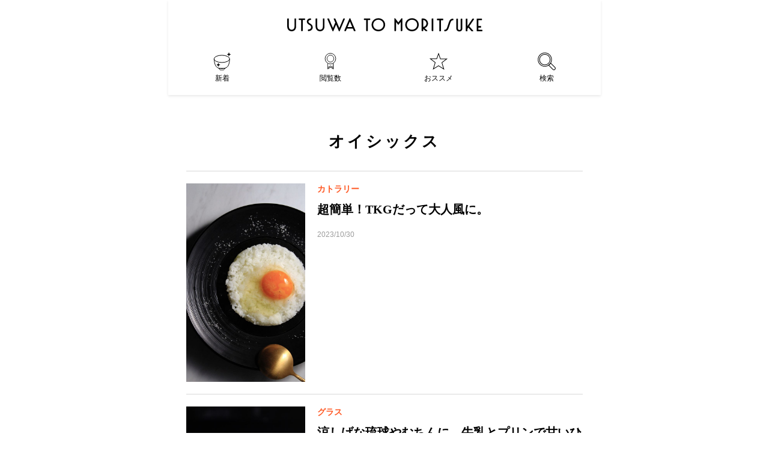

--- FILE ---
content_type: text/html; charset=UTF-8
request_url: https://utsuwatomoritsuke.jp/archives/tag/%E3%82%AA%E3%82%A4%E3%82%B7%E3%83%83%E3%82%AF%E3%82%B9/
body_size: 19687
content:
<!DOCTYPE HTML>
<html lang="ja" prefix="og: http://ogp.me/ns#">
<head>
	<meta charset="UTF-8">
	<title>オイシックス</title>
	<meta name="viewport" content="width=device-width,initial-scale=1.0">

<meta name="keywords" content="" />
<meta name="description" content="" />
<meta name="robots" content="index" />
<meta property="og:title" content="オイシックス" />
<meta property="og:type" content="article" />
<meta property="og:description" content="" />
<meta property="og:url" content="https://utsuwatomoritsuke.jp/archives/tag/%e3%82%aa%e3%82%a4%e3%82%b7%e3%83%83%e3%82%af%e3%82%b9/" />
<meta property="og:image" content="" />
<meta property="og:locale" content="ja_JP" />
<meta property="og:site_name" content="うつわともりつけ" />
<link href="https://plus.google.com/" rel="publisher" />

<!-- All in One SEO Pack 2.4.2 by Michael Torbert of Semper Fi Web Design[-1,-1] -->
<link rel='next' href='https://utsuwatomoritsuke.jp/archives/tag/%E3%82%AA%E3%82%A4%E3%82%B7%E3%83%83%E3%82%AF%E3%82%B9/page/2/' />

<link rel="canonical" href="https://utsuwatomoritsuke.jp/archives/tag/%e3%82%aa%e3%82%a4%e3%82%b7%e3%83%83%e3%82%af%e3%82%b9/" />
			<script type="text/javascript" >
				window.ga=window.ga||function(){(ga.q=ga.q||[]).push(arguments)};ga.l=+new Date;
				ga('create', 'UA-116049134-1', 'auto');
				// Plugins
				
				ga('send', 'pageview');
			</script>
			<script async src="https://www.google-analytics.com/analytics.js"></script>
			<!-- /all in one seo pack -->
<link rel="alternate" type="application/rss+xml" title="うつわともりつけ &raquo; オイシックス タグのフィード" href="https://utsuwatomoritsuke.jp/archives/tag/%e3%82%aa%e3%82%a4%e3%82%b7%e3%83%83%e3%82%af%e3%82%b9/feed/" />
		<script type="text/javascript">
			window._wpemojiSettings = {"baseUrl":"https:\/\/s.w.org\/images\/core\/emoji\/72x72\/","ext":".png","source":{"concatemoji":"https:\/\/utsuwatomoritsuke.jp\/utsuwatomoritsuke_wp\/wp-includes\/js\/wp-emoji-release.min.js?ver=4.5.32"}};
			!function(e,o,t){var a,n,r;function i(e){var t=o.createElement("script");t.src=e,t.type="text/javascript",o.getElementsByTagName("head")[0].appendChild(t)}for(r=Array("simple","flag","unicode8","diversity"),t.supports={everything:!0,everythingExceptFlag:!0},n=0;n<r.length;n++)t.supports[r[n]]=function(e){var t,a,n=o.createElement("canvas"),r=n.getContext&&n.getContext("2d"),i=String.fromCharCode;if(!r||!r.fillText)return!1;switch(r.textBaseline="top",r.font="600 32px Arial",e){case"flag":return r.fillText(i(55356,56806,55356,56826),0,0),3e3<n.toDataURL().length;case"diversity":return r.fillText(i(55356,57221),0,0),a=(t=r.getImageData(16,16,1,1).data)[0]+","+t[1]+","+t[2]+","+t[3],r.fillText(i(55356,57221,55356,57343),0,0),a!=(t=r.getImageData(16,16,1,1).data)[0]+","+t[1]+","+t[2]+","+t[3];case"simple":return r.fillText(i(55357,56835),0,0),0!==r.getImageData(16,16,1,1).data[0];case"unicode8":return r.fillText(i(55356,57135),0,0),0!==r.getImageData(16,16,1,1).data[0]}return!1}(r[n]),t.supports.everything=t.supports.everything&&t.supports[r[n]],"flag"!==r[n]&&(t.supports.everythingExceptFlag=t.supports.everythingExceptFlag&&t.supports[r[n]]);t.supports.everythingExceptFlag=t.supports.everythingExceptFlag&&!t.supports.flag,t.DOMReady=!1,t.readyCallback=function(){t.DOMReady=!0},t.supports.everything||(a=function(){t.readyCallback()},o.addEventListener?(o.addEventListener("DOMContentLoaded",a,!1),e.addEventListener("load",a,!1)):(e.attachEvent("onload",a),o.attachEvent("onreadystatechange",function(){"complete"===o.readyState&&t.readyCallback()})),(a=t.source||{}).concatemoji?i(a.concatemoji):a.wpemoji&&a.twemoji&&(i(a.twemoji),i(a.wpemoji)))}(window,document,window._wpemojiSettings);
		</script>
		<style type="text/css">
img.wp-smiley,
img.emoji {
	display: inline !important;
	border: none !important;
	box-shadow: none !important;
	height: 1em !important;
	width: 1em !important;
	margin: 0 .07em !important;
	vertical-align: -0.1em !important;
	background: none !important;
	padding: 0 !important;
}
</style>
<link rel='stylesheet' id='yarppWidgetCss-css'  href='https://utsuwatomoritsuke.jp/utsuwatomoritsuke_wp/wp-content/plugins/yet-another-related-posts-plugin/style/widget.css?ver=4.5.32' type='text/css' media='all' />
<link rel='stylesheet' id='font-awesome-css'  href='https://utsuwatomoritsuke.jp/utsuwatomoritsuke_wp/wp-content/themes/xeory_extension/lib/css/font-awesome.min.css?ver=4.5.32' type='text/css' media='all' />
<link rel='stylesheet' id='base-css-css'  href='https://utsuwatomoritsuke.jp/utsuwatomoritsuke_wp/wp-content/themes/xeory_extension/base.css?ver=4.5.32' type='text/css' media='all' />
<link rel='stylesheet' id='main-css-css'  href='https://utsuwatomoritsuke.jp/utsuwatomoritsuke_wp/wp-content/themes/utsuwa_template/style.css?ver=4.5.32' type='text/css' media='all' />
<link rel='stylesheet' id='sb_instagram_styles-css'  href='https://utsuwatomoritsuke.jp/utsuwatomoritsuke_wp/wp-content/plugins/instagram-feed/css/sb-instagram.min.css?ver=1.5' type='text/css' media='all' />
<link rel='stylesheet' id='sb-font-awesome-css'  href='https://maxcdn.bootstrapcdn.com/font-awesome/4.7.0/css/font-awesome.min.css' type='text/css' media='all' />
<link rel='stylesheet' id='wordpress-popular-posts-css-css'  href='https://utsuwatomoritsuke.jp/utsuwatomoritsuke_wp/wp-content/plugins/wordpress-popular-posts/public/css/wpp.css?ver=4.0.13' type='text/css' media='all' />
<script type='text/javascript' src='https://utsuwatomoritsuke.jp/utsuwatomoritsuke_wp/wp-includes/js/jquery/jquery.js?ver=1.12.4'></script>
<script type='text/javascript' src='https://utsuwatomoritsuke.jp/utsuwatomoritsuke_wp/wp-includes/js/jquery/jquery-migrate.min.js?ver=1.4.1'></script>
<link rel='https://api.w.org/' href='https://utsuwatomoritsuke.jp/wp-json/' />
<link rel="EditURI" type="application/rsd+xml" title="RSD" href="https://utsuwatomoritsuke.jp/utsuwatomoritsuke_wp/xmlrpc.php?rsd" />
<link rel="wlwmanifest" type="application/wlwmanifest+xml" href="https://utsuwatomoritsuke.jp/utsuwatomoritsuke_wp/wp-includes/wlwmanifest.xml" /> 
<meta name="generator" content="WordPress 4.5.32" />

<script src="/utsuwatomoritsuke_wp/wp-content/themes/utsuwa_template/javascript/slick.min.js"></script>
<script>
$(function() {
    var menuHeight = $("#logo").height();
    var navPos = 0;
    $(window).scroll(function () {
        var Pos = $(this).scrollTop();
        if (Pos > navPos) {
            if ($(window).scrollTop() >= 100) {
                $("#logo").css("top", "-" + menuHeight + "px");
            }
        } else {
            $("#logo").css("top", "0px");
        }
        navPos = Pos;
    });
</script>
<link href="https://maxcdn.bootstrapcdn.com/font-awesome/4.7.0/css/font-awesome.min.css" rel="stylesheet" integrity="sha384-wvfXpqpZZVQGK6TAh5PVlGOfQNHSoD2xbE+QkPxCAFlNEevoEH3Sl0sibVcOQVnN" crossorigin="anonymous">
</head>

<body class="archive tag tag-774 left-content color04" itemschope="itemscope" itemtype="http://schema.org/WebPage">
<div class="wrapper">
  <div id="fb-root"></div>
<script>(function(d, s, id) {
  var js, fjs = d.getElementsByTagName(s)[0];
  if (d.getElementById(id)) return;
  js = d.createElement(s); js.id = id;
  js.src = "//connect.facebook.net/ja_JP/sdk.js#xfbml=1&version=v2.8&appId=";
  fjs.parentNode.insertBefore(js, fjs);
}(document, 'script', 'facebook-jssdk'));</script>
<header class="header" role="banner" itemscope="itemscope" itemtype="http://schema.org/WPHeader">
  <div class="header__body">
   <div>
        <p id="logo"  itemprop="headline">
	
      <a href="https://utsuwatomoritsuke.jp"><img src="/utsuwatomoritsuke_wp/wp-content/themes/utsuwa_template/images/logo.svg" alt="うつわともりつけ" /></a>
<br />
    </p>    <!-- start global nav  -->
 
    <nav class="header__nav">
      <ul  id="logo-top" class="header__nav-list">
        <li class="header__nav-item">
          <a href="/archives-all/" class="header__nav-link header__nav-link--new">新着</a>
        </li>
        <li class="header__nav-item">
          <a href="/ranking/" class="header__nav-link header__nav-link--view">閲覧数</a>
        </li>
        <li class="header__nav-item">
          <a href="/recomend/" class="header__nav-link header__nav-link--star">おススメ</a>
        </li>
        <li class="header__nav-item">
          <a href="javascript:void(0)" class="header__nav-link header__nav-link--search js-search-show">検索</a>
        </li>
      </ul>
    </nav>
  </div>

  <div class="header__search js-search">
    <div class="header__search-header">
        <p class="header__search-logo">
      <a href="https://utsuwatomoritsuke.jp"><img src="/utsuwatomoritsuke_wp/wp-content/themes/utsuwa_template/images/logo.svg" alt="うつわともりつけ" /></a><br />
    </p>    <!-- start global nav  -->
    <!-- 検索 -->
    <form method="get" action="https://utsuwatomoritsuke.jp" id="" class="header__search-form">
      <input name="s" id="s" type="text" placeholder="記事を探す" class="header__search-input">
            <input id="submit" type="submit" value="検索" class="header__search-submit">
    </form>
    <button class="header__search-hide js-search-hide">閉じる</button>
  </div>
</header>



<div class="recommended-list">
  <div class="recommended-list__headline-wrapper">
    <h1 class="search-list__headline">オイシックス</h1>
  </div>

  <article id="post-4402" class="recommended-list__item">
    <a href="https://utsuwatomoritsuke.jp/archives/4402/" class="recommended-list__item-link">
              <div class="recommended-list__item-thumbnail" style="background-image: url('https://utsuwatomoritsuke.jp/utsuwatomoritsuke_wp/wp-content/uploads/2019/08/67ebbd3514d3de6fb41bafc2272e9087-708x1024.jpg');"></div>
            <div class="recommended-list__item-body">
        <p class="recommended-list__item-category">カトラリー</p>
        <h2 class="recommended-list__item-headline">超簡単！TKGだって大人風に。</h2>
        <p class="recommended-list__item-date"><span class="date-y">2023/</span><span class="date-mj">10/30</span></p>
              </div>
    </a>
  </article>


  <article id="post-4442" class="recommended-list__item">
    <a href="https://utsuwatomoritsuke.jp/archives/4442/" class="recommended-list__item-link">
              <div class="recommended-list__item-thumbnail" style="background-image: url('https://utsuwatomoritsuke.jp/utsuwatomoritsuke_wp/wp-content/uploads/2019/08/626b12f2d9e12ad2c88b99524aea1cb9-683x1024.jpg');"></div>
            <div class="recommended-list__item-body">
        <p class="recommended-list__item-category">グラス</p>
        <h2 class="recommended-list__item-headline">涼しげな琉球やむちんに、牛乳とプリンで甘いひとときを</h2>
        <p class="recommended-list__item-date"><span class="date-y">2019/</span><span class="date-mj">09/2</span></p>
              </div>
    </a>
  </article>


  <article id="post-4388" class="recommended-list__item">
    <a href="https://utsuwatomoritsuke.jp/archives/4388/" class="recommended-list__item-link">
              <div class="recommended-list__item-thumbnail" style="background-image: url('https://utsuwatomoritsuke.jp/utsuwatomoritsuke_wp/wp-content/uploads/2019/08/4313aae49e0783528e4502df07dfbbab-683x1024.jpg');"></div>
            <div class="recommended-list__item-body">
        <p class="recommended-list__item-category">カトラリー</p>
        <h2 class="recommended-list__item-headline">夏にぴったりのスパイシータンドリーを、スキレット料理でお手軽に</h2>
        <p class="recommended-list__item-date"><span class="date-y">2019/</span><span class="date-mj">08/28</span></p>
              </div>
    </a>
  </article>


  <article id="post-4363" class="recommended-list__item">
    <a href="https://utsuwatomoritsuke.jp/archives/4363/" class="recommended-list__item-link">
              <div class="recommended-list__item-thumbnail" style="background-image: url('https://utsuwatomoritsuke.jp/utsuwatomoritsuke_wp/wp-content/uploads/2019/08/9d13999337db08cdc80435e548a9a02b-683x1024.jpg');"></div>
            <div class="recommended-list__item-body">
        <p class="recommended-list__item-category">未分類</p>
        <h2 class="recommended-list__item-headline">オイシックスのビビンバを、大嶺工房の器でシックに盛り付け</h2>
        <p class="recommended-list__item-date"><span class="date-y">2019/</span><span class="date-mj">08/23</span></p>
              </div>
    </a>
  </article>


  <article id="post-4371" class="recommended-list__item">
    <a href="https://utsuwatomoritsuke.jp/archives/4371/" class="recommended-list__item-link">
              <div class="recommended-list__item-thumbnail" style="background-image: url('https://utsuwatomoritsuke.jp/utsuwatomoritsuke_wp/wp-content/uploads/2019/08/0075664eaaac0f4ee818db712d0ea6b7-683x1024.jpg');"></div>
            <div class="recommended-list__item-body">
        <p class="recommended-list__item-category">耐熱皿</p>
        <h2 class="recommended-list__item-headline">オーブンからテーブルへ 一つで様になるREVOLで鮭マヨ</h2>
        <p class="recommended-list__item-date"><span class="date-y">2019/</span><span class="date-mj">08/21</span></p>
              </div>
    </a>
  </article>


  <article id="post-4355" class="recommended-list__item">
    <a href="https://utsuwatomoritsuke.jp/archives/4355/" class="recommended-list__item-link">
              <div class="recommended-list__item-thumbnail" style="background-image: url('https://utsuwatomoritsuke.jp/utsuwatomoritsuke_wp/wp-content/uploads/2019/08/fb6b51e1dcb5844aeec5d36202e17e18-683x1024.jpg');"></div>
            <div class="recommended-list__item-body">
        <p class="recommended-list__item-category">中皿</p>
        <h2 class="recommended-list__item-headline">ブラックプレートに丸いトマトを並べて</h2>
        <p class="recommended-list__item-date"><span class="date-y">2019/</span><span class="date-mj">08/19</span></p>
              </div>
    </a>
  </article>


  <article id="post-4345" class="recommended-list__item">
    <a href="https://utsuwatomoritsuke.jp/archives/4345/" class="recommended-list__item-link">
              <div class="recommended-list__item-thumbnail" style="background-image: url('https://utsuwatomoritsuke.jp/utsuwatomoritsuke_wp/wp-content/uploads/2019/08/a8da5684895e92ae7eef02c44654970f-658x1024.jpg');"></div>
            <div class="recommended-list__item-body">
        <p class="recommended-list__item-category">大鉢</p>
        <h2 class="recommended-list__item-headline">平日さくっとグリーンサラダ ！ダリヤ柄の陶器に盛り付け</h2>
        <p class="recommended-list__item-date"><span class="date-y">2019/</span><span class="date-mj">08/17</span></p>
              </div>
    </a>
  </article>


</div>

<div class="page-numbers__wrapper">
</div>


<footer class="footer">

  <ul class="footer__nav-list">
  <li class="footer__nav-item footer__sns">
      <a href="https://twitter.com/2016utuwa" target="blank"><img src="/utsuwatomoritsuke_wp/wp-content/themes/utsuwa_template/images/icon_twitter_w.svg"></a>
      <a href="https://www.facebook.com/2016utsuwatomoritsuke" target="blank"><img src="/utsuwatomoritsuke_wp/wp-content/themes/utsuwa_template/images/icon_facebook_w.svg"></a>
      <a href="https://www.instagram.com/utsuwatomoritsuke/" target="blank"><img src="/utsuwatomoritsuke_wp/wp-content/themes/utsuwa_template/images/icon_instagram_w.svg"></a>
      <a href="https://www.youtube.com/@utsuwatomoritsuke" target="blank"><img src="/utsuwatomoritsuke_wp/wp-content/themes/utsuwa_template/images/icon_youtube_w.svg"></a>
      <a href="https://www.pinterest.jp/2016utuwa/" target="blank"><img src="/utsuwatomoritsuke_wp/wp-content/themes/utsuwa_template/images/icon_pinterest_w.svg"></a>
  </li>
	<li class="footer__nav-item">
      <a href="/company/" class="footer__nav-link">当社について</a>
    </li>
  <li class="footer__nav-item footer__jigyo">
      <a href="/details/" class="footer__nav-link">事業内容</a>
  </li>
	<li class="footer__nav-item">
      <a href="m&#97;i&#108;t&#111;:&#117;&#116;&#115;u&#119;a&#116;omo&#114;&#105;&#116;&#115;u&#107;&#101;&#46;&#105;&#110;fo&#48;&#49;@&#117;tsuw&#97;&#116;&#111;&#109;&#111;&#114;&#105;&#116;&#115;&#117;&#107;&#101;&#46;j&#112;" class="footer__nav-link">お問い合わせ</a>
    </li>
	<li class="footer__nav-item">
      <a href="/privacy/" class="footer__nav-link">プライバシーポリシー</a>
    </li>
   </ul>

  <p class="footer__copyright-wrapper">
    <small class="footer__copyright">&copy; Copyright 2026 うつわともりつけ. All rights reserved.</small>
  </p>
</footer>

<script src="https://apis.google.com/js/platform.js" async defer>
  {lang: 'ja'}
</script><script type='text/javascript'>
/* <![CDATA[ */
var sb_instagram_js_options = {"sb_instagram_at":"2986223235.3a81a9f.cd07520cfd304afc8efcc03329b28ec0"};
/* ]]> */
</script>
<script type='text/javascript' src='https://utsuwatomoritsuke.jp/utsuwatomoritsuke_wp/wp-content/plugins/instagram-feed/js/sb-instagram.min.js?ver=1.5'></script>
<script type='text/javascript' src='https://utsuwatomoritsuke.jp/utsuwatomoritsuke_wp/wp-content/themes/xeory_extension/lib/js/app.js?ver=4.5.32'></script>
<script type='text/javascript' src='https://utsuwatomoritsuke.jp/utsuwatomoritsuke_wp/wp-content/themes/xeory_extension/lib/js/jquery.pagetop.js?ver=4.5.32'></script>
<script type='text/javascript' src='https://utsuwatomoritsuke.jp/utsuwatomoritsuke_wp/wp-includes/js/wp-embed.min.js?ver=4.5.32'></script>

</div>
<script>
(function($){

  var $search = $('.js-search');
  var $searchShow = $('.js-search-show');
  var $searchHide = $('.js-search-hide');

  if ($('.js-mainvisual')) {
    $('.js-mainvisual').slick({
      infinite: true,
      dots: true,
      arrows: false,
      autoplay: true,
      autoplaySpeed: 3000,
      speed: 1000,
      fade: true,
    })
  };

  $searchShow.on('click', function(e) {
    e.preventDefault();
    $search.addClass('is-show');
  });
  $searchHide.on('click', function(e) {
    e.preventDefault();
    $search.removeClass('is-show');
  });

})(jQuery);

</script>
<script>
(function($){
  var $win = $(window),
      $logo = $('#logo'),
      $header_body = $('.header__body'),
      animationClass = 'logo-scroll-display';
	  animationClass_02 = 'header_body-scroll-display';

  $win.on('load scroll', function() {
    var value = $(this).scrollTop();
    if ( value > 100 ) {
      $logo.addClass(animationClass);
      $header_body.addClass(animationClass_02);
    } else {
      $logo.removeClass(animationClass);
      $header_body.removeClass(animationClass_02);
    }
  });
})(jQuery);


////////


</script>

</body>
</html>


--- FILE ---
content_type: text/css
request_url: https://utsuwatomoritsuke.jp/utsuwatomoritsuke_wp/wp-content/themes/utsuwa_template/style.css?ver=4.5.32
body_size: 5451
content:
@charset "utf-8";
@import url('../xeory_extension/style.css');
/*
Theme Name: utsuwa_template
Template: xeory_extension
Theme URI: http://うつわともりつけ.com/
Description: Child theme for the Xeory
Author: Kazutoshi Iwasa
*/

/*
font-family: '游ゴシック体', 'YuGothic', 'ヒラギノ角ゴ ProN', 'Hiragino Kaku Gothic ProN', 'ヒラギノ角ゴ Pro W3','Hiragino Kaku Gothic Pro',Osaka,'メイリオ',Meiryo,'ＭＳ Ｐゴシック','MS P Gothic', sans-serif
font-family: "Hiragino Mincho ProN", 游明朝, "Yu Mincho", YuMincho, HGS明朝E, メイリオ, Meiryo, serif;
*/

/*!
 * ress.css • v1.2.2
 * MIT License
 * github.com/filipelinhares/ress
 */

/* # =================================================================
   # Global selectors
   # ================================================================= */

html {
  box-sizing: border-box;
  overflow-y: scroll; /* All browsers without overlaying scrollbars */
  -webkit-text-size-adjust: 100%; /* iOS 8+ */
}

*,
::before,
::after {
  background-repeat: no-repeat; /* Set `background-repeat: no-repeat` to all elements and pseudo elements */
  box-sizing: inherit;
}

::before,
::after {
  text-decoration: inherit; /* Inherit text-decoration and vertical align to ::before and ::after pseudo elements */
  vertical-align: inherit;
}

* {
  padding: 0; /* Reset `padding` and `margin` of all elements */
  margin: 0;
}

/* # =================================================================
   # General elements
   # ================================================================= */

/* Add the correct display in iOS 4-7.*/
audio:not([controls]) {
  display: none;
  height: 0;
}

hr {
  overflow: visible; /* Show the overflow in Edge and IE */
}

/*
* Correct `block` display not defined for any HTML5 element in IE 8/9
* Correct `block` display not defined for `details` or `summary` in IE 10/11
* and Firefox
* Correct `block` display not defined for `main` in IE 11
*/
article,
aside,
details,
figcaption,
figure,
footer,
header,
main,
menu,
nav,
section,
summary {
  display: block;
}

summary {
  display: list-item; /* Add the correct display in all browsers */
}

small {
  font-size: 80%; /* Set font-size to 80% in `small` elements */
}

[hidden],
template {
  display: none; /* Add the correct display in IE */
}

abbr[title] {
  border-bottom: 1px dotted; /* Add a bordered underline effect in all browsers */
  text-decoration: none; /* Remove text decoration in Firefox 40+ */
}

a {
  background-color: transparent; /* Remove the gray background on active links in IE 10 */
  -webkit-text-decoration-skip: objects; /* Remove gaps in links underline in iOS 8+ and Safari 8+ */
}

a:active,
a:hover {
  outline-width: 0; /* Remove the outline when hovering in all browsers */
}

code,
kbd,
pre,
samp {
  font-family: monospace, monospace; /* Specify the font family of code elements */
}

b,
strong {
  font-weight: bolder; /* Correct style set to `bold` in Edge 12+, Safari 6.2+, and Chrome 18+ */
}

dfn {
  font-style: italic; /* Address styling not present in Safari and Chrome */
}

/* Address styling not present in IE 8/9 */
mark {
  background-color: #ff0;
  color: #000;
}

/* https://gist.github.com/unruthless/413930 */
sub,
sup {
  font-size: 75%;
  line-height: 0;
  position: relative;
  vertical-align: baseline;
}

sub {
  bottom: -0.25em;
}

sup {
  top: -0.5em;
}

/* # =================================================================
   # Forms
   # ================================================================= */

input {
  border-radius: 0;
}

/* Apply cursor pointer to button elements */
button,
[type="button"],
[type="reset"],
[type="submit"],
[role="button"] {
  cursor: pointer;
}

/* Replace pointer cursor in disabled elements */
[disabled] {
  cursor: default;
}

[type="number"] {
  width: auto; /* Firefox 36+ */
}

[type="search"] {
  -webkit-appearance: textfield; /* Safari 8+ */
}

[type="search"]::-webkit-search-cancel-button,
[type="search"]::-webkit-search-decoration {
  -webkit-appearance: none; /* Safari 8 */
}

textarea {
  overflow: auto; /* Internet Explorer 11+ */
  resize: vertical; /* Specify textarea resizability */
}

button,
input,
optgroup,
select,
textarea {
  font: inherit; /* Specify font inheritance of form elements */
}

optgroup {
  font-weight: bold; /* Restore the font weight unset by the previous rule. */
}

button {
  overflow: visible; /* Address `overflow` set to `hidden` in IE 8/9/10/11 */
}

/* Remove inner padding and border in Firefox 4+ */
button::-moz-focus-inner,
[type="button"]::-moz-focus-inner,
[type="reset"]::-moz-focus-inner,
[type="submit"]::-moz-focus-inner {
  border-style: 0;
  padding: 0;
}

/* Replace focus style removed in the border reset above */
button:-moz-focusring,
[type="button"]::-moz-focus-inner,
[type="reset"]::-moz-focus-inner,
[type="submit"]::-moz-focus-inner {
  outline: 1px dotted ButtonText;
}

button,
html [type="button"], /* Prevent a WebKit bug where (2) destroys native `audio` and `video`controls in Android 4 */
[type="reset"],
[type="submit"] {
  -webkit-appearance: button; /* Correct the inability to style clickable types in iOS */
}

button,
select {
  text-transform: none; /* Firefox 40+, Internet Explorer 11- */
}

/* Remove the default button styling in all browsers */
button,
input,
select,
textarea {
  background-color: transparent;
  border-style: none;
  color: inherit;
}

/* Style select like a standard input */
select {
  -moz-appearance: none; /* Firefox 36+ */
  -webkit-appearance: none; /* Chrome 41+ */
}

select::-ms-expand {
  display: none; /* Internet Explorer 11+ */
}

select::-ms-value {
  color: currentColor; /* Internet Explorer 11+ */
}

legend {
  border: 0; /* Correct `color` not being inherited in IE 8/9/10/11 */
  color: inherit; /* Correct the color inheritance from `fieldset` elements in IE */
  display: table; /* Correct the text wrapping in Edge and IE */
  max-width: 100%; /* Correct the text wrapping in Edge and IE */
  white-space: normal; /* Correct the text wrapping in Edge and IE */
}

::-webkit-file-upload-button {
  -webkit-appearance: button; /* Correct the inability to style clickable types in iOS and Safari */
  font: inherit; /* Change font properties to `inherit` in Chrome and Safari */
}

[type="search"] {
  -webkit-appearance: textfield; /* Correct the odd appearance in Chrome and Safari */
  outline-offset: -2px; /* Correct the outline style in Safari */
}

/* # =================================================================
   # Specify media element style
   # ================================================================= */

img {
  border-style: none; /* Remove border when inside `a` element in IE 8/9/10 */
}

/* Add the correct vertical alignment in Chrome, Firefox, and Opera */
progress {
  vertical-align: baseline;
}

svg:not(:root) {
  overflow: hidden; /* Internet Explorer 11- */
}

audio,
canvas,
progress,
video {
  display: inline-block; /* Internet Explorer 11+, Windows Phone 8.1+ */
}

/* # =================================================================
   # Accessibility
   # ================================================================= */

/* Hide content from screens but not screenreaders */
@media screen {
  [hidden~="screen"] {
    display: inherit;
  }
  [hidden~="screen"]:not(:active):not(:focus):not(:target) {
    position: absolute !important;
    clip: rect(0 0 0 0) !important;
  }
}

/* Specify the progress cursor of updating elements */
[aria-busy="true"] {
  cursor: progress;
}

/* Specify the pointer cursor of trigger elements */
[aria-controls] {
  cursor: pointer;
}

/* Specify the unstyled cursor of disabled, not-editable, or otherwise inoperable elements */
[aria-disabled] {
  cursor: default;
}

/* # =================================================================
   # Selection
   # ================================================================= */

/* Specify text selection background color and omit drop shadow */

::-moz-selection {
  background-color: #b3d4fc; /* Required when declaring ::selection */
  color: #000;
  text-shadow: none;
}

::selection {
  background-color: #b3d4fc; /* Required when declaring ::selection */
  color: #000;
  text-shadow: none;
}


/* Slider */
.slick-slider
{
    position: relative;

    display: block;
    box-sizing: border-box;

    -webkit-user-select: none;
       -moz-user-select: none;
        -ms-user-select: none;
            user-select: none;

    -webkit-touch-callout: none;
    -khtml-user-select: none;
    -ms-touch-action: pan-y;
        touch-action: pan-y;
    -webkit-tap-highlight-color: transparent;
}

.slick-list
{
    position: relative;

    display: block;
    overflow: hidden;

    margin: 0;
    padding: 0;
}
.slick-list:focus
{
    outline: none;
}
.slick-list.dragging
{
    cursor: pointer;
    cursor: hand;
}

.slick-slider .slick-track,
.slick-slider .slick-list
{
    -webkit-transform: translate3d(0, 0, 0);
       -moz-transform: translate3d(0, 0, 0);
        -ms-transform: translate3d(0, 0, 0);
         -o-transform: translate3d(0, 0, 0);
            transform: translate3d(0, 0, 0);
}

.slick-track
{
    position: relative;
    top: 0;
    left: 0;

    display: block;
    margin-left: auto;
    margin-right: auto;
}
.slick-track:before,
.slick-track:after
{
    display: table;

    content: '';
}
.slick-track:after
{
    clear: both;
}
.slick-loading .slick-track
{
    visibility: hidden;
}

.slick-slide
{
    display: none;
    float: left;

    height: 100%;
    min-height: 1px;
}
[dir='rtl'] .slick-slide
{
    float: right;
}
.slick-slide img
{
    display: block;
}
.slick-slide.slick-loading img
{
    display: none;
}
.slick-slide.dragging img
{
    pointer-events: none;
}
.slick-initialized .slick-slide
{
    display: block;
}
.slick-loading .slick-slide
{
    visibility: hidden;
}
.slick-vertical .slick-slide
{
    display: block;

    height: auto;

    border: 1px solid transparent;
}
.slick-arrow.slick-hidden {
    display: none;
}

body {
  background: #fff;
  /* font-family: '游ゴシック体', 'YuGothic', 'ヒラギノ角ゴ ProN', 'Hiragino Kaku Gothic ProN', 'ヒラギノ角ゴ Pro W3','Hiragino Kaku Gothic Pro',Osaka,'メイリオ',Meiryo,'ＭＳ Ｐゴシック','MS P Gothic', sans-serif; */
  font-family: "Hiragino Mincho ProN", 游明朝, "Yu Mincho", YuMincho, HGS明朝E, メイリオ, Meiryo, serif;
  line-height: 1.4;
  color: #000;
}
body.color04 {
  color: #000;
}

body #header {
  background: #fff;
}

body.color04 a {
  color: #000;
}
body.color04 a:hover {
  opacity: 0.7;
}

.wrapper {
  max-width: 720px;
  width: 100%;
  margin-left: auto;
  margin-right: auto;
  overflow: hidden;
}

body.home .wrap {
  width: auto;
}
.header {
  height: 158px;
}
.header__search-logo,
#logo {
  float: none;
  margin: 0 20px 20px;
  padding: 30px 0 0;
  font-size: 14px;
  line-height: 1;
}
.header__search-logo a ,
#logo a {
  display: block;
  margin-left: auto;
  margin-right: auto;
  max-width: 325px;
  width: 100%;
}

.header__body {
  background: #fff;
  position: fixed;
  left: 0;
  top: 0;
  right: 0;
  max-width: 720px;
  z-index: 99999;
  margin-left: auto;
  margin-right: auto;
  width: 100%;
  padding-bottom: 20px;
  box-shadow: 0 2px 4px 0 rgba(0, 0, 0, 0.09);
}
.header__nav {
  margin: 0;
}
.header__nav-list {
  width: 100%;
  padding: 0;
  margin: 0 auto;
  display: flex;
  justify-content: space-around;
}
.header__nav-item {
  width: 50px;
}
.header__nav-link {
  display: block;
  font-size: 12px;
  text-decoration: none;
  color: #000;
  text-align: center;
  font-family: '游ゴシック体', 'YuGothic', 'ヒラギノ角ゴ ProN', 'Hiragino Kaku Gothic ProN', 'ヒラギノ角ゴ Pro W3','Hiragino Kaku Gothic Pro',Osaka,'メイリオ',Meiryo,'ＭＳ Ｐゴシック','MS P Gothic', sans-serif;
}
.header__nav-link::before {
  content: '';
  display: block;
  width: 30px;
  height: 30px;
  margin: 0 auto 5px;
  background-position: center;
  background-repeat: no-repeat;
  background-size: contain;
}
.header__nav-link--new::before {
  background-image: url('/utsuwatomoritsuke_wp/wp-content/themes/utsuwa_template/images/new.svg');
}
.header__nav-link--new_on::before {
  background-image: url('/utsuwatomoritsuke_wp/wp-content/themes/utsuwa_template/images/new_on.svg');
}
.header__nav-link--view::before {
  background-image: url('/utsuwatomoritsuke_wp/wp-content/themes/utsuwa_template/images/view.svg');
}
.header__nav-link--view_on::before {
  background-image: url('/utsuwatomoritsuke_wp/wp-content/themes/utsuwa_template/images/view_on.svg');
}
.header__nav-link--star::before {
  background-image: url('/utsuwatomoritsuke_wp/wp-content/themes/utsuwa_template/images/star.svg');
}
.header__nav-link--star_on::before {
  background-image: url('/utsuwatomoritsuke_wp/wp-content/themes/utsuwa_template/images/star_on.svg');
}
.header__nav-link--search::before {
  background-image: url('/utsuwatomoritsuke_wp/wp-content/themes/utsuwa_template/images/search.svg');
}

.header__search {
  display: none;
  position: fixed;
  top: 0;
  right: 0;
  left: 0;
  bottom: 0;
  background: #fff;
  max-width: 720px;
  margin-left: auto;
  margin-right: auto;
  z-index: 200;
  overflow-y: auto;
}
.header__search.is-show {
  display: block;
}
.header__search-hide {
  display: block;
  margin-left: auto;
  margin-right: auto;
  width: 100px;
  font-size: 16px;
  color: #4a4a4a;
  padding-top: 50px;
  position: relative;
}
.header__search-hide::before {
  position: absolute;
  content: '';
  left: 0;
  right: 0;
  top: 25px;
  width: 24px;
  height: 1px;
  background: #4a4a4a;
  margin: auto;
  transform: rotate(50deg);
}
.header__search-hide::after {
  position: absolute;
  content: '';
  left: 0;
  right: 0;
  top: 25px;
  width: 24px;
  height: 1px;
  margin: auto;
  background: #4a4a4a;
  transform: rotate(-50deg);
}
.header__search-form {
  display: flex;
  align-items: center;
  padding-bottom: 12px;
  border-bottom: 1px solid #d8d8d8;
  margin-left: 30px;
  margin-right: 30px;
  margin-bottom: 100px;
}

form input[type="text"].header__search-input {
  flex: 1;
  order: 2;
  border: 0;
  font-size: 20px;
}
body.color04 form input[type="submit"].header__search-submit {
  order: 1;
  padding: 0;
  width: 30px;
  height: 30px;
  text-indent: 100%;
  white-space: nowrap;
  overflow: hidden;
  background: url('/utsuwatomoritsuke_wp/wp-content/themes/utsuwa_template/images/search.svg') center center no-repeat;
  background-size: contain;
}

.mainvisual {
  display: block;
  position: relative;
}
body.color04 a.mainvisual__link {
  display: block;
  height: 562px;
  background-size: cover;
  background-position: center;
  background-repeat: no-repeat;
  position: relative;
  color: #fff;
}
.mainvisual__link:hover {
  text-decoration: none;
}
.mainvisual__link::before {
  content: '';
  position: absolute;
  left: 0;
  bottom: 0;
  right: 0;
  height: 30%;
  background-image: linear-gradient(to bottom, rgba(0, 0, 0, 0), #000000);
}
.mainvisual__item-body {
  position: absolute;
  left: 30px;
  bottom: 30px;
  right: 30px;
  z-index: 2;
}
.mainvisual__item-category {
  display: inline-block;
  border-radius: 3px;
  border: solid 1px #ffffff;
  margin-bottom: 10px;
  font-size: 12px;
  padding: 10px 16px;
}
.mainvisual__item-headline {
  font-size: 22px;
}

.mainvisual .slick-dots {
  font-size: 0;
  text-align: center;
  position: absolute;
  left: 0;
  right: 0;
  bottom: -30px;
  padding: 10px 0;
}
.mainvisual .slick-dots li {
  display: inline-block;
}
.mainvisual .slick-dots .slick-active button {
  background: #000;
}
.mainvisual .slick-dots button {
  width: 8px;
  height: 8px;
  border: 1px solid #000;
  background: #fff;
  margin: 0 4px;
  border-radius: 50%;
}

.about {
  overflow: hidden;
  padding: 80px 20px;
  background: #EFEFEF;
}
.about__inner {
  max-width: 325px;
  width: 100%;
  position: relative;
  background-color: #ffffff;
  border: solid 2px #000000;
  padding: 14px;
  margin: 0 auto;
}
.about__inner::before {
  content: '';
  position: absolute;
  left: -32px;
  top: -32px;
  width: 60px;
  height: 60px;
  border-radius: 50%;
  background: #EFEFEF;
  border-right: 2px solid #000;
  border-bottom: 2px solid transparent;
  border-left: 2px solid transparent;
  border-top: 2px solid transparent;
  transform: rotate(45deg);
}
.about__inner::after {
  content: '';
  position: absolute;
  right: -32px;
  top: -32px;
  width: 60px;
  height: 60px;
  border-radius: 50%;
  background: #EFEFEF;
  border-bottom: 2px solid #000;
  border-right: 2px solid transparent;
  border-left: 2px solid transparent;
  border-top: 2px solid transparent;
  transform: rotate(45deg);
}
.about__inner2::before {
  content: '';
  position: absolute;
  left: -32px;
  bottom: -32px;
  width: 60px;
  height: 60px;
  border-radius: 50%;
  background: #EFEFEF;
  border-top: 2px solid #000;
  border-right: 2px solid transparent;
  border-bottom: 2px solid transparent;
  border-left: 2px solid transparent;
  transform: rotate(45deg);
}
.about__inner2::after {
  content: '';
  position: absolute;
  right: -32px;
  bottom: -32px;
  width: 60px;
  height: 60px;
  border-radius: 50%;
  background: #EFEFEF;
  border-left: 2px solid #000;
  border-right: 2px solid transparent;
  border-bottom: 2px solid transparent;
  border-top: 2px solid transparent;
  transform: rotate(45deg);
}
.about__body {
  position: relative;
  z-index: 2;
  border: 1px solid #000;
  background: #fff;
  padding: 32px;
}
.about__headline {
  font-size: 26px;
  font-weight: bold;
  text-align: center;
  margin-bottom: 10px;
}
.about__headline-ja {
  font-size: 13px;
  text-align: center;
  margin-bottom: 30px;
  color: #4a4a4a;
}
.about__text {
  font-size: 15px;
  color: #4a4a4a;
  line-height: 2.2;
  margin: 0;
}

.search-list__headline {
  font-size: 26px;
  font-weight: bold;
  margin: 0 0 30px;
  text-align: center;
  letter-spacing: 0.15em;
}
.search-list__headline-number {
  font-size: 14px;
}

.recommended-list {
  padding: 40px 30px;
}
.recommended-list--related {
  padding-left: 0;
  padding-right: 0;
}
.recommended-list__headline-wrapper {
  padding-top: 20px;
/*  padding-bottom: 50px;*/
  margin-bottom: 20px;
  border-bottom: 1px solid #d8d8d8;
}
.recommended-list__headline {
	font-size: 36px;
    font-weight: bold;
    margin: 0 0 22px;
    text-align: center;
    letter-spacing: 0.03em;
    color: #888;
    line-height: 0.9;
}
.recommended-list__headline-ja {
    font-size: 18px;
    margin: -20px 0 30px;
    text-align: center;
    color: #888;
}
.recommended-list__banner {
  border-bottom: 1px solid #d8d8d8;
  margin-bottom: 20px;
  padding: 0;
}
.recommended-list__banner-item {
  margin-bottom: 20px;
}
.recommended-list__banner-link {
  display: block;
}
.recommended-list__banner-image {
  display: block;
  width: 100%;
}

.recommended-list__item {
  border-bottom: 1px solid #d8d8d8;
  margin-bottom: 20px;
  padding-bottom: 20px;
}
body.color04 a.recommended-list__item-link {
  display: flex;
  text-decoration: none;
}
.recommended-list__item-thumbnail {
  width: 30%;
  padding-top: 50%;
  margin-right: 20px;
  background-position: center;
  background-size: cover;
  background-repeat: no-repeat;
}
.recommended-list__item-body {
  flex: 1;
}
.recommended-list__item-category {
  color: #ff5722;
  font-size: 14px;
  font-weight: bold;
  margin: 0 0 10px;
}
.recommended-list__item-headline {
  font-size: 20px;
  margin: 0 0 20px;
  font-weight: bold;
}

.recommended-list__item-date {
  color: #9b9b9b;
  font-size: 12px;
  margin: 0;
  font-family: '游ゴシック体', 'YuGothic', 'ヒラギノ角ゴ ProN', 'Hiragino Kaku Gothic ProN', 'ヒラギノ角ゴ Pro W3','Hiragino Kaku Gothic Pro',Osaka,'メイリオ',Meiryo,'ＭＳ Ｐゴシック','MS P Gothic', sans-serif;
}
.recommended-list__item-view {
  color: #9b9b9b;
  font-size: 12px;
  margin: 0;
  font-family: '游ゴシック体', 'YuGothic', 'ヒラギノ角ゴ ProN', 'Hiragino Kaku Gothic ProN', 'ヒラギノ角ゴ Pro W3','Hiragino Kaku Gothic Pro',Osaka,'メイリオ',Meiryo,'ＭＳ Ｐゴシック','MS P Gothic', sans-serif;
}

.page-numbers {
  display: inline-block;
  border-radius: 5px;
  border: solid 1px #4a4a4a;
  padding: 8px 4px;
  margin: 4px;
  font-size: 14px;
  text-align: center;
  min-width: 32px;
}
.page-numbers.prev,
.page-numbers.next {
  border-color: rgba(0, 0, 0, 0);
}
.page-numbers.dots {
  border-color: rgba(0, 0, 0, 0);
  margin-left: 0;
  margin-right: 0;
  padding-left: 0;
  padding-right: 0;
  min-width: 0;
}
.page-numbers.current {
  color: #9b9b9b;
}
.page-numbers__wrapper {
  text-align: center;
  margin: -20px 0 60px;
}

.detail__wrapper {
  padding: 0 30px;
}
.detail__thumbnail {
  margin: 0 -30px 30px;
}
.detail__thumbnail img {
  width: 100%;
  max-width: none;
}
.detail__header {
  border-bottom: solid 1px #d8d8d8;
  margin-bottom: 30px;
}
.detail__headline {
  font-size: 28px;
  font-weight: bold;
  font-family: '游ゴシック体', 'YuGothic', 'ヒラギノ角ゴ ProN', 'Hiragino Kaku Gothic ProN', 'ヒラギノ角ゴ Pro W3','Hiragino Kaku Gothic Pro',Osaka,'メイリオ',Meiryo,'ＭＳ Ｐゴシック','MS P Gothic', sans-serif;
  margin: 0 0 20px;
}
h1.page_detail__headline {
  font-size: 28px;
  font-weight: bold;
  font-family: '游ゴシック体', 'YuGothic', 'ヒラギノ角ゴ ProN', 'Hiragino Kaku Gothic ProN', 'ヒラギノ角ゴ Pro W3','Hiragino Kaku Gothic Pro',Osaka,'メイリオ',Meiryo,'ＭＳ Ｐゴシック','MS P Gothic', sans-serif;
  margin: 0 0 20px;
}

.detail__item-date {
  font-size: 14px;
  font-family: '游ゴシック体', 'YuGothic', 'ヒラギノ角ゴ ProN', 'Hiragino Kaku Gothic ProN', 'ヒラギノ角ゴ Pro W3','Hiragino Kaku Gothic Pro',Osaka,'メイリオ',Meiryo,'ＭＳ Ｐゴシック','MS P Gothic', sans-serif;
  color: #9b9b9b;
  margin-bottom: 5px;
}
.detail__item-view {
  font-size: 14px;
  font-family: '游ゴシック体', 'YuGothic', 'ヒラギノ角ゴ ProN', 'Hiragino Kaku Gothic ProN', 'ヒラギノ角ゴ Pro W3','Hiragino Kaku Gothic Pro',Osaka,'メイリオ',Meiryo,'ＭＳ Ｐゴシック','MS P Gothic', sans-serif;
  color: #9b9b9b;
  padding-bottom: 30px;
  border-bottom: solid 1px #d8d8d8;
}
.detail__keywords {
  margin: 0 0 16px;
}
.detail__keywords-headline {
  font-size: 14px;
  color: #9b9b9b;
  margin: 0 0 10px;
  font-family: '游ゴシック体', 'YuGothic', 'ヒラギノ角ゴ ProN', 'Hiragino Kaku Gothic ProN', 'ヒラギノ角ゴ Pro W3','Hiragino Kaku Gothic Pro',Osaka,'メイリオ',Meiryo,'ＭＳ Ｐゴシック','MS P Gothic', sans-serif;
}
.detail__keywords-body {
  margin: 0;
}
.detail__keywords-list {
  margin: 0 0 0 -8px;
  padding: 0;
  font-size: 0;
}
.detail__keywords-item {
  display: inline-block;
  margin-left: 8px;
  margin-bottom: 8px;
}
body.color04 .detail__keywords-item a,
body.color04 a.detail__keywords-link {
  font-size: 12px;
  font-weight: bold;
  border: solid 1px #d8d8d8;
  background: #fff;
  padding: 8px;
  min-width: 80px;
  color: #ff5722;
  border-radius: 3px;
  display: inline-block;
  text-align: center;
}
.detail__rating {
  border: 0;
  margin: 0 0 16px;
  font-size: 14px;
  font-family: '游ゴシック体', 'YuGothic', 'ヒラギノ角ゴ ProN', 'Hiragino Kaku Gothic ProN', 'ヒラギノ角ゴ Pro W3','Hiragino Kaku Gothic Pro',Osaka,'メイリオ',Meiryo,'ＭＳ Ｐゴシック','MS P Gothic', sans-serif;
}
.detail__rating th {
  border: 0;
  padding: 4px 20px 4px 0;
  color: #9b9b9b;
}
.detail__rating td {
  border: 0;
  padding: 4px 0;
}
.detail__share {
  margin: 0 0 20px;
  padding: 0;
  font-size: 0;
}
.detail__share-item {
  display: inline-block;
  margin-right: 20px;
}
.detail__share-link {
  display: block;
  width: 46px;
  height: 46px;
  text-indent: 100%;
  overflow: hidden;
  white-space: nowrap;
}
.detail__share-link--twitter {
  background-image: url('/utsuwatomoritsuke_wp/wp-content/themes/utsuwa_template/images/icon_twitter.svg');
}
.detail__share-link--facebook {
  background-image: url('/utsuwatomoritsuke_wp/wp-content/themes/utsuwa_template/images/icon_facebook.svg');
}
.detail__share-link--line {
  background-image: url('/utsuwatomoritsuke_wp/wp-content/themes/utsuwa_template/images/icon_line.svg');
}
.detail__body {
  font-size: 18px;
  line-height: 1.77;
}
.detail__footer {
  background: #f6f6f6;
  padding: 30px 30px 10px;
}
.detail__info {
  margin: 0 0 20px;
}
.detail__info-headline {
  margin: 0 0 10px;
  font-size: 20px;
  font-weight: bold;
}
.detail__info-body {
  margin: 0;
  padding: 0;
}
.detail__info-item {
  margin-bottom: 10px;
}

.instagram {
  margin-left: -12px;
  margin-right: -12px;
}

.footer {
  background: #4a4a4a;
  padding: 60px 30px 30px;
  color: #fff;
}
.footer__nav-list {
  margin: 0;
  padding: 0;
}
.footer__nav-item {
  text-align: center;
  margin: 0 0 50px;
}
body.color04 a.footer__nav-link,
.footer__nav-link,
.footer__nav-item p a {
  color: #fff;
  font-size: 15px;
}
.footer__copyright-wrapper {
  text-align: center;
}
.footer__copyright {
  font-size: 10px;
}
.footer__sns a img {
  width: 12%;
  margin: 0.6em;
  max-width: 4em;
}
.footer__jigyo p {
  width:80%;
  text-align:left;
  margin:0 auto 20px;
}
.footer__jigyo p.footer__nav-link {
  text-align:center;
}
@media screen and (max-width 767px) {
  .footer__jigyo p {
    width:100%;
  }
  .footer__sns a img {
    margin: 0.4em;
  }
}


--- FILE ---
content_type: image/svg+xml
request_url: https://utsuwatomoritsuke.jp/utsuwatomoritsuke_wp/wp-content/themes/utsuwa_template/images/search.svg
body_size: 430714
content:
<?xml version="1.0" encoding="utf-8"?>
<!-- Generator: Adobe Illustrator 22.1.0, SVG Export Plug-In . SVG Version: 6.00 Build 0)  -->
<svg version="1.1" xmlns="http://www.w3.org/2000/svg" xmlns:xlink="http://www.w3.org/1999/xlink" x="0px" y="0px"
	 viewBox="0 0 44 44" style="enable-background:new 0 0 44 44;" xml:space="preserve">
<style type="text/css">
	.st0{display:none;}
	.st1{display:inline;opacity:0.2;fill:#FFFFFF;}
	.st2{display:inline;fill:#C0E234;}
	.st3{fill:#020202;stroke:#000000;stroke-width:5;stroke-miterlimit:10;}
	.st4{fill:none;stroke:#020202;stroke-width:3;stroke-miterlimit:10;}
	.st5{fill:#020202;}
	.st6{fill:#FFFFFF;}
	.st7{fill:#020202;stroke:#000000;stroke-width:2.2034;stroke-miterlimit:10;}
	.st8{fill:none;stroke:#020202;stroke-width:1.322;stroke-miterlimit:10;}
	.st9{fill:none;stroke:#020202;stroke-width:3;stroke-linecap:round;stroke-linejoin:round;stroke-miterlimit:10;}
	.st10{fill:none;stroke:#020202;stroke-width:1.4648;stroke-miterlimit:10;}
	.st11{fill:none;stroke:#020202;stroke-width:1.4648;stroke-linecap:round;stroke-linejoin:round;stroke-miterlimit:10;}
	.st12{stroke:#020202;stroke-width:3;stroke-miterlimit:10;}
	.st13{fill:none;stroke:#020202;stroke-width:1.519;stroke-miterlimit:10;}
	.st14{fill:none;stroke:#020202;stroke-width:1.5157;stroke-miterlimit:10;}
	.st15{stroke:#FFFFFF;stroke-width:3;stroke-miterlimit:10;}
	.st16{stroke:#FFFFFF;stroke-width:1.4648;stroke-miterlimit:10;}
	.st17{fill:none;stroke:#020202;stroke-width:2.8;stroke-miterlimit:10;}
	.st18{fill:none;stroke:#020202;stroke-width:1.2339;stroke-miterlimit:10;}
	.st19{fill:#BABABA;}
</style>
<g id="レイヤー_1">
	
		<image style="overflow:visible;" width="123" height="112" xlink:href="[data-uri]
EAMCAwYAAAIXAAADIwAABrP/2wCEABALCwsMCxAMDBAXDw0PFxsUEBAUGx8XFxcXFx8eFxoaGhoX
Hh4jJSclIx4vLzMzLy9AQEBAQEBAQEBAQEBAQEABEQ8PERMRFRISFRQRFBEUGhQWFhQaJhoaHBoa
JjAjHh4eHiMwKy4nJycuKzU1MDA1NUBAP0BAQEBAQEBAQEBAQP/CABEIAHAAewMBIgACEQEDEQH/
xACZAAEBAAIDAQAAAAAAAAAAAAAABgMFAgQHAQEBAAAAAAAAAAAAAAAAAAAAABAAAgICAQQDAQAA
AAAAAAAABAUDBgECBwAgMBUQUBQlEQACAQICBQYLBwUAAAAAAAABAgMRBAASITGBIgUwQVFhExQg
cZGhsTJCYpIj0xDBUnIVNQZQgqIzYxIBAAAAAAAAAAAAAAAAAAAAUP/aAAwDAQACEQMRAAAA9AAA
A6mfzE9SAAAAAABMz/bsD72o+wAAAGPIPP8ALYxB2lLsiPsAgs1uIjq7/UnYsOHMAAceQitjv40t
wIu0hDbUoAAAAS+1l9uUGk0O7KKP19EbPtxtkAAAMWXEeV3e85AHyTrR5h6fhzAAAAAAAAAAH//a
AAgBAgABBQD7j//aAAgBAwABBQD7j//aAAgBAQABBQDvHYjEHeaaWOCGpPZM27zX9l+Kvv0Miyqr
jY2AHlsP9y6tQdGK7jk7fdb4JsTZic3K3JSoLNfSYffcide+5E6pihnGw6PX2NLZ/fcide+5E6Pu
N0Wx1p9bHu/aevDZDTBPaPOler3Y3bZLeGmwpqjBwVpppFp3ba42w5p5IJNYtsbnb5eWw40yt04V
TnwkTxjD8fQSGEfOf4XIXi5BY/jQ1xd6xJNPCPEJdq8Wb1yMDvutVnaMV3hd/wBy8vrsrU5hr9jt
EpdGrxAWJbXTMjtk9qWccm7/AIvARPGMOmW2R6ahqCpJj4zjGcOqIKRKikbJLh4CB4SYdNNI9O0o
QYyL6X//2gAIAQICBj8AY//aAAgBAwIGPwBj/9oACAEBAQY/APDu7GM1msuz7Uc3zQWX0cu80hyx
xKXc9CqKk4a5nOVOKs8bV1BnOaOn9wC7eXkiU0lvGEC9OU7z/wCIptxwm9hBju+HsJJmGgq05D1P
5HygYt72PQtxGslK1ylhpXYdHLcP4ON63sqSTjmqfmuD41VRi5sX1XEbICeZiN1th04uOFzaJrCU
gIdYSQk02OG5FxAypMRuM6l1B95Qyk+XBt720tBWvZyqkpjkA51btfNrwk9vwu3lhkGZHVXKsOo9
vj9nh+B/r4/Z4fgf6+OI8Z4xCYbu6bKimmpjnfLpJp6oH2XfEuBWYuYbxasGFUq9GeoV0Nc6124/
Z4fgf6+P2eH4H+vgS33D7a3RjRS6uMx6h29TgTNb2tvYA71wY5KtT2Yx22k9eoeE1pexCaF9anWD
0qRpB6xhrrh5a+4I5rLE2tPzU9U++BTpGoY7xZSVIp2sLaJIyeZl+/V4XdoQLriLaEt1NQpOrtKe
jWcLxj+UuzsdMVkdAC6wHHsj3RtwscahEQBVVRQADUAPDKsKqdBB0gg4/Wf4uxt7mPee0X1W6ezr
o0/gOjo6MNY3cRtuKQg9rFQhWymjFa6Vodanz+A3A/4zG0l1UrNcgUyZdDBc2qn4js6cd8vGF3xN
t5pm3lQnXkzaa+8dPi5KW4lNI4UaRz0KozHHEuP3A+ZdSGND0VPaSU8qjZ4A9m14uuzNL9/ar5+T
a3Q0lvXEQpryDef0U24tLMikiRhpR/0fffzmmGmnkWKJBVnchVA6ycNZpcZGBoksgyRSHoVm++nV
9lvxSGomsJQcw1hJCBXY4XFtfJquI1cgczEby7Do5Ky4WN624eA8w1iv+16+PdXBghPfb3UIYiCq
n33FaeIacLdfyGZrOxrmS0TdbqomkL42qcLaJb93aMblxGfm195mrm27KYyyj9U4Mvtafljx6Wj2
1Xbi4tLaUZ54mR4JN2WMsKBsvPQ84qMXXCZ9E1jKaKdYVyajY4Pl5GW4lNI4UaRz0KozHF3eWRNr
Fes3ebs7oys2ZkVvWPiXbgSIveLznuZQCw/INS+nr+2h0g6xjvvBZP02/U5lyErEW6smmM9a+TEY
4wjRyX5MMshAyyGQjK6su6auBXkWgnQSRPodG1MK1ocBEUKiiiqBQADmA8LsbmNZY6hgGGphqZTz
EcxH9G//2Q==" transform="matrix(1 0 0 1 246 567.6667)">
	</image>
	
		<image style="overflow:visible;" width="104" height="114" xlink:href="[data-uri]
EAMCAwYAAAIoAAADYQAAB7X/2wCEABALCwsMCxAMDBAXDw0PFxsUEBAUGx8XFxcXFx8eFxoaGhoX
Hh4jJSclIx4vLzMzLy9AQEBAQEBAQEBAQEBAQEABEQ8PERMRFRISFRQRFBEUGhQWFhQaJhoaHBoa
JjAjHh4eHiMwKy4nJycuKzU1MDA1NUBAP0BAQEBAQEBAQEBAQP/CABEIAHIAaAMBIgACEQEDEQH/
xAChAAEBAAIDAQAAAAAAAAAAAAAABgQFAQIHAwEBAAAAAAAAAAAAAAAAAAAAABAAAQQCAQIGAwAA
AAAAAAAABQIDBAYBByAAMBBAUCIVNRETIxEAAgECAwQGBwQHCQAAAAAAAQIDEQQAIQUxQXESUWGB
kSITIKEyQlIjBhAwsRRAYoKisrN0wdHhcpIzQ5MWEgEAAAAAAAAAAAAAAAAAAABQ/9oADAMBAAIR
AxEAAAD0AAAwjNSPUsGt2QAAAJ4wuc3RlIwvofDBx6U3HMlWgACJtoo+9FLWoB8o+1iji2irUAAR
FvqjXZ+p6FgieSonPjtDVW89QgAAGglvSIM3XfL6kpteu/M8AAADz/0Dxor+mN3Mmn8t9SM8AAAC
UqxxyE5u8gAAAAAAAAAf/9oACAECAAEFAPWP/9oACAEDAAEFAPWP/9oACAEBAAEFAPJEC4wYl/ZQ
FvLWywasjbAGK9mwWmYuaMocXC1k6wI6QdrBLJShh5nQyyEwc7lczihAqsAo9fFukDdymQaDXIqJ
VErMhDqD1HcIQhlrC0YtIW3xIJ+V2FsGa+mELHRxcDwkMNSWKYtwWZNYyLvnEZ7NkW7+dq4Mfhey
717jXGwq+Fud6DukhFaOsnBvgVKRRMGiQpLynlfN7A42MKg4Kp9hWrBWpz4c5N8IQMK2GuV1GrJs
/LtFkZBxKcAWHH8rHVIhtITYJKMzGvlYfS/eKwzgvsWS7HqdZaQjsawxjLEitgJKmatXWM7GQhuu
Afo+xriVGiQ5lwJF5DFkP1xy8koJOrAfo+wHihv1xGD9iZfFWOsNl2q9IhAsZwE7AWhDYTuMYxjo
9SRRjqAwqNC87//aAAgBAgIGPwBj/9oACAEDAgY/AGP/2gAIAQEBBj8A/Qg1/cxwVzCsfEeCjxHu
wVijuJyNhVFVT/rcH1YCywXMR3kqjKO56+rAWxu0lkIr5RPLJlt8D0bL7k6F9OxmfUT4ZZwAVh6Q
K5VG8nIcdn5zXZn1K9fN+dm8sH+JqdeXVgQ+da2pXLy05Qy8VTMY8r81bTFhTkl5RUdFJaVx51hX
TroeJJIPYru8Fcv2aYXRvqipVjS31Amqkbize8vXtHvdXpclu1L27Jit6e0PjccK95GDPckC7lXz
b2d/dy5itTuX8c8SWmkyGx0aFuWW6zDSd1Ca/CO3AEsLXcm+SZmzP+VCq4Ki1MDbnhdlI7CWX1YS
VJW1HQiQro3tQ1OW88vUR4TvANMLyOGimHmW049qNxlWnVsYYn0HUWP5/TWKqGzLRKeXbv5DlwI9
K1tHzh02MSlf1gPNB72XFrpFqaTanKIz1opA5e1mXENjbiiQqATShZvec9ZOf2yW86CSKVSjodhV
hQjGp/TUjFo4WM1tzbeWo/iVlONMvowAmohYJR8TE+SSeAKd3pamr5s1v4TxWBvwx9PSyf7ZlUDj
5qf3j0ZzH/x2483r+Wg/tGPp6NMpTcHlPRWSAD1+lpusE8lteL5Nwx2Cny2LHqVlPZgT2wrdWLef
HSvMUp41Xr2N2YS4UgXCAJdR71kpmafC20f4fbJe3bcscYyX3nbci9ZxefUV6KTai58odEfNzMeB
NAOGIY4zzW2kJzORs50zP77AdnpS2RIWXJ4HOxZF2Hgcweo4/wDP6t8jU7L5SB8jKq7BXeyjvGYr
nhtY+l5Rb3TVMtoSBHJXaF5vDn8LZdBGPK1zSJoZF2yR1Ct0kK4p+8cCPSNKnuZmyUNs7o+f8cJf
/VMnJbpnFYRmnYQMlHTnzcMLaWYV9QmAS2t1HsA+FWKjcNw34aS6FdQuz5lwxzI+FK9Vc+v0xPGf
y2pR0MV0uVeXYr028do9WOXVLd7y2iorXUYpIvRzn2W7aHjgE3ZhY+5LG4I7VUr68E/nRIR7saO1
e3lp68OdGtXjjB5WvJhXlJ2AKKqD0VPZiLXtRkN5qN2qzq75iMSDmFK+9Q7d277nUwRUF4gQeD4L
TafAWbawQKT2rTAMenQVGYLpz/x1wiIoVRcRgKBQDwvuxpv9LB/LX7nVLi6lWGFHiLO5oBk/ThtO
+lbcyHY964oFHxANkvFu7CWv1LCbm0bKK/i8RP7WQbto3HEdzYzLPEbiPNTmvhfJlOanjjTf6WD+
Wv3M9zrd06W8MlFsYs5J3APcBsr6xgWmmQDRNAGQIBDSL01yZyewdJw6WwGs6Gw+baSLzFVPteDx
FeK1G8jDaho0z2shZRcaXLur70bVzUHj2bMacDtFrAD/ANa/cm61Cl7cliyqR8pM6+yfa7e7FBkB
sH2NNGPyl4c/OjHhY/rpsPEUOLe2cgvDEkbEbCUUKad36d//2Q==" transform="matrix(1 0 0 1 -94 567.6667)">
	</image>
	
		<image style="overflow:visible;" width="137" height="124" xlink:href="[data-uri]
EAMCAwYAAAIzAAADfgAAB/L/2wCEABALCwsMCxAMDBAXDw0PFxsUEBAUGx8XFxcXFx8eFxoaGhoX
Hh4jJSclIx4vLzMzLy9AQEBAQEBAQEBAQEBAQEABEQ8PERMRFRISFRQRFBEUGhQWFhQaJhoaHBoa
JjAjHh4eHiMwKy4nJycuKzU1MDA1NUBAP0BAQEBAQEBAQEBAQP/CABEIAHwAiQMBIgACEQEDEQH/
xACiAAEAAgMBAQAAAAAAAAAAAAAABQYDBAcCAQEBAAAAAAAAAAAAAAAAAAAAABAAAgIBBAIBBQEA
AAAAAAAABAUDBgIAIAEHMBUUEFBgERYTEQACAQIDBAUJAwkJAAAAAAABAgMRBAASBSExQRMwUWFx
gSCRoSIyYnKSBkKiFEBQscFSsiPTFfCCQ6OzwyQ0NRIBAAAAAAAAAAAAAAAAAAAAYP/aAAwDAQAC
EQMRAAAA6AAAAAAAAAAAAAAAYjBm5bunSwAACONyrR1xKqvAo68Cj+7rgK1M16RLGAABRL3Ti3+u
eXk2gADGZKHtxR0YAACDnMBB6C1lN++L2UdeBRvV3ELFbEoSYAAAKDJTVTK11PzJABipZiv0PMAA
AADW2Ry6SvVOPmP2K50/7tgAAAAAAAAAAAH/2gAIAQIAAQUA/CP/2gAIAQMAAQUA/CP/2gAIAQEA
AQUA+4NWYykEYiIobzky5QD2y1sW2NSuLMaDwTkQDRMOxVUOfuuwGWvT9ik6/l7tzr0HYEOuTOyQ
ND9iYwy2OAG2I68qjUqN7xyMkXgo3FvkXJVavDaUIKZE2o2Q2dUs+TjHf2TnxwTjxjjj4Jso8ezt
/ZY3+iRHbTkcQLNexi2yzQwRur5Fxl14LMQ833Ib5NZqmIrapm9dicSfC7IW64st6H1/a2THXNsu
UuuZeyz9RUE46T1yqtKetg+YUm80fgoPrQnnlWWYMEPULd8tvt7BM4GrlcD5BReCfPipXOy0iF1L
W6uS7YJU8CULY0k4tds8L1KK8XqrCwqs6eBN+vqQSOLC5tZbqatV4dAD4jl4TGC1VyStEgrLmaL6
HsTUyW9RRJ1JlmdLlS9XB5CRoCoJ6IwAn9Z2VrGjuWUi5aGsF+1//9oACAECAgY/ABH/2gAIAQMC
Bj8AEf/aAAgBAQEGPwD84S391m5MNMwQVYliFAAJHE4iuYTminRZIzuqrjMvoP5BLMsbTNEjOsSb
WcqK5V7ThbCa1awgQh2hevMZhUAvmVdg6qYj0w2MmoRRELG0NeZGrHcdjAjq3dC01xIsUSCrO5Cq
PE45OnQyahNuGQZEJ7GYFj8uP+Dpq2cZ3NKuVv8APYV+XGabVIofdDZf9KKmMx10huoSS0/RjNFr
EchG4M7mvzxEYzzW0V8g30CEnwhZG9GBBrWnTWT8WAJ86OEYenDTaOyXl3bsrw5SFkFTR0YPlK1X
bQ9WLa0CBJQitcU2kykVep47ege+uPWp6scY3u59lRganrsz2+ntttrWPZVetQa5R7xqT3UwEsLZ
IdlC4FXb4nNWPn8ow3UKTxHekihh6cf1L6Zle0vI/WEAYhW40Rju7m2HsxJZXycjVLXZNHSgcA5S
wU7iDsYf2Hl6Qs+2zMkjSgcaGLN904AQAKAAoG6nCnQwi0FHKUuuAZjCzHd7uXx6CG4A9aCcVPuu
rA+mmILHXoneykjR7O7UZjynAZfiWniN3dzrG4S4TjkNStf2l3jx8oyTOsUa73chVHeTj8B9Pob2
+kORZVUtGp90fbPo78X9/dHmTQKUdyc1ZZW2tXuQ9BfpSpRBKOzlMJD6BizhvIknjVWieOQBh/DZ
kXfuNKUx+I0a7l0+cGqipdR8LVDjznFILmPUYx9lmVj4mYI33sUudE5vUYo5D+4z4o/0/Nm+GUf7
eKQaCyE7jJHNT05MALHFYId7Dlj94ythZvqDVJLkj/DjJanc8u7wXF3cWMCwmGF3Mh9Z2KqStWap
34kum9q6mYg9axjIPvZugntjunjeM13eupX9eLqxk2S205JU71WQAU+ZGw9zdSLFDGKs7GgxfQah
cER3b8yyWVvVTa38JSd1VIoOzrPlSRA0e6kSJeugPMb0LixtmFHSFS46nf12HnboWuHBXS9VBLN9
lGc1Y/3H29inEuoW9y6XjqMiOQ0JKgAAcVrTr8MS2rt+Hjtf+y5FWU1y5AOs0PmwLK3kkljDFs0r
ZjU02CgAA2bvJt9Ntzn07TSXncbVYgjmeegQePRPZXHqn2opQKtG43MP19mF0X6ijY2q7La7WrUT
hT9pB8y7qcBcX2klHF9JzZ5Y2L5n276k02k7PIae5lWGJPakchVHicHRfphHlaSqzXYFAF3HIT7K
+8fDHIQ8y4ko1xNSmZhwHujh0Zt72FZ4j9lxuPWp3g9oxDfaVLPFZynKzoxzwuOGZcuwj2anr24S
607Xori3kHqu0kle5gYmII4g4/8AYh+d/wCRhpLvXYYYEFXk5jqFHfyl/TjlT3c13ZQHNcXTlvZG
4JnrTNw7NtMfh7CBYY95ptZj1sx2npXtrlBLDKMro20EHDXH01qLWuf2oZGYDuzoDmHxL44y/wBR
hpurVP5NcK31DqrTxIaiKIswr2Fwqr8uFtLKMRQpwG9jxZjxJ/Nn/9k=" transform="matrix(1 0 0 1 46 564.6667)">
	</image>
	
		<image style="overflow:visible;" width="127" height="129" xlink:href="[data-uri]
EAMCAwYAAAIyAAADaQAAB7n/2wCEABALCwsMCxAMDBAXDw0PFxsUEBAUGx8XFxcXFx8eFxoaGhoX
Hh4jJSclIx4vLzMzLy9AQEBAQEBAQEBAQEBAQEABEQ8PERMRFRISFRQRFBEUGhQWFhQaJhoaHBoa
JjAjHh4eHiMwKy4nJycuKzU1MDA1NUBAP0BAQEBAQEBAQEBAQP/CABEIAIEAfwMBIgACEQEDEQH/
xACmAAEBAAIDAQAAAAAAAAAAAAAABgIFAQMEBwEBAAAAAAAAAAAAAAAAAAAAABAAAQQBAwIFBQAA
AAAAAAAABQIDBAYBACAHMBFQYCIVFhITFBcnEQACAQEFBAYFBwoHAAAAAAABAgMEABEhEgUxQYET
MFGhIkIGYZGxMiMgcVKCkiQVEFDwweFyskNjk2Lic7MUVCUSAQAAAAAAAAAAAAAAAAAAAGD/2gAM
AwEAAhEDEQAAAPoAAAAAAAAAADwypcIUXTTbkAAAATe2ix2dd6RWF7wQPo7PKXqYpwAACH6O0Wva
ACBvoUxvIW6AAAIXCkmS+5jLMAQVFOmV385+jAAACItxBcbfVGWGfBj0e/Xm8wpp8pknWAAAAADz
+gfOr/GDNpvYy6PYAAAAAAAAAAAAAAAAD//aAAgBAgABBQDyR//aAAgBAwABBQDyR//aAAgBAQAB
BQDxQmZGiWXuRXZLvyLkBevnhuAoNbApnPStlsQFQxWosdpFwISdf1Fel2a4icZF1a2ortonD53Q
Mk2RI2tMNR4ocPOuM6PGjxWdZxjOLNTu2e7F5AUU6smM38ivOyXbgj8khGjsxY+yYjFcvaE+ycjb
7F6+QM+vlHbyZ3Sq4d0XHffPqgG7OvAm44zjONlpXgxcCSvdORt9rDZMhRWUW2rU6zZxss1miAYg
BhQMdx9PiPGehaK7OHzs+wXlhEy91zH7MynS7TcDGGAA4EqPHJ3snZ6cwRYqdsXNX0DtFGE1pRyK
E18wuCNKJcjFNQOPvvOoWSoRKJLjzY9sqaC6KnbFzV9SdBikIqFkqESiS482PfgTD0GtkXCgPqTo
MUhFS0fo0slYDNvaEj2xY7xL/9oACAECAgY/ABH/2gAIAQMCBj8AEf/aAAgBAQEGPwD86c6vnWIH
3V2u/wC6gxNjDommS1T9bgk/24gx7bZ00dFQeFopL+2UGwOs6M8URwzqHi9XMDA+uwSmm5dR/wBe
a5JPq4kNwPRrSUiifU5x8OPaIwcAzAbb9wsdd861RaWQ5hTsxvJ2hWy4k/4VwFjR+U9HugTurJkv
A9JWPKi8Wtn+HHd/L+74/wAXtsfxzSxUU3jdRcAPTJFnT1izT6M/4dqqjOYbsgvG8oMLr/EnGw8v
eZAUnUhIKpztv90O3iB3N6+hnr5sREvdX6bnBF4m1V5110mSVizU4baTflzKDvJ7q9Qsdb1sldOU
kU9OCQGAPur1IN52k2WCmjWGFBcqIAqjgPyEEXg4EG34v5fH/Gr4DzGii7oe7G+MDY3o2H2vnQJr
mnjdhmN38L3cDY0tUxNbQkRyZveZPAxvxvwuP7eg0zRIT36qUOfnJEUfaxto/lOjOSAZOYq7gfhq
T+6isbR00ChIYVCIo3KouHyaeoiPLo9UwlXYt8pyOOD3PYooy0+qLfcP6uP+6nQaOj4IqRMvz8yU
+0WGfDlx/D9P3f8AzH5WkypjIkkuXr/lH9VtBkTFy8Qu33c79vQaNrJF8UThXu/pOJLuIY20vXL/
ALtUAK77gB8KQ/23BsCDeDiCPk6Xo8RzLSkNNdjlLESSD7CC1FTxYrp6oZDuBjzTntYL0E1Mg+8R
/Gp/9RAcPrAkWfRp2C6rp13JL4G5MEJ33XdxvXYeX9Xvgr6b4UTSYZwuAjN/iG7rHb+UsxElbIDy
IL8b/pv1KLVnmzWsa2rBMCP75z94D0GQ+pbVs9dL/wCpWC+LNgrBjnkCnrvAw6uhHmTy8Cs6EvVQ
IL7/AKThd4bxDjZHzjT9cQXbr2u9Wde0WMVRT/ilGnuyi+U5R1OnfH1hbLLpMiS7k5m31xg9ljFo
+lmlVsOc4LFb+qSQInZb8a82Vgq6099ICS97+gNjIR9kWWrq1an0OmY5I7/e61U72PibdZKjS1Wl
1GlVRCU7iuqe6hI2EXd1v0B0jVxydVhvQFxl5uXaCNzjeN+0dC1VSk0NaTm5kY7jNtvZMMfSO2wV
CuqU64C+6X25JbZJNBcyHYVimu/X7bcqno109TtkKcsgfPOzH7Is1X5iq3rqh9qIzZeMjXMeF1uX
JmqtCqm7rbwfYHA4MOyOqpZBLBKMyOuwiwrqE8nVYbijg5ebl2Kx3MPC36A6Rq45Oqw3oC4y83Lt
BG5xvG/aOlkpKuMSwSi5lPYQdxG425cmaq0KqbutvB9gcDgw7I6qlkEsEozI67CLNrdP8Gvo8rNI
uBdAQMbvEu0Hh1WpK6W7myoRIQLgWRjGx4lelkpKuMSwSi5lPYQdxG42c08bahosrXgY4fPlByN6
brj7BpWlUDQwSEGeVmvFym+5nuVVUHibU9BGSywIFzHxHax4k/nP/9k=" transform="matrix(1 0 0 1 396 557.6667)">
	</image>
</g>
<g id="レイヤー_3" class="st0">
	<rect x="-145.5" y="513.2" class="st1" width="760" height="218"/>
	<rect x="35.5" y="302.2" class="st2" width="126" height="102"/>
</g>
<g id="レイヤー_2">
	<g>
		<circle class="st3" cx="-146" cy="333.2" r="29.5"/>
		<circle class="st4" cx="-146" cy="333.2" r="19.5"/>
		<path class="st4" d="M-132.5,360.7c-1,1-13,2-13,2s-12-1-13-2s-2-1-2-1v22.2v6.8v1l15-10l15,10v-1v-6.8v-22.2
			C-130.5,359.7-131.5,359.7-132.5,360.7z"/>
		<polygon class="st5" points="-129.7,380.9 -145.5,371.5 -161.3,380.9 -159.7,383.4 -145.5,374.4 -131.3,383.4 		"/>
		<circle class="st6" cx="-146" cy="333.2" r="19.5"/>
		<polygon points="-160.2,358.5 -160.2,381.8 -146,372.7 -131,381.7 -132,357.7 		"/>
	</g>
	<g>
		<circle class="st7" cx="-170" cy="13.6" r="13"/>
		<circle class="st8" cx="-170" cy="13.6" r="8.6"/>
		<path class="st8" d="M-164.1,25.7c-0.4,0.4-5.7,0.9-5.7,0.9s-5.3-0.4-5.7-0.9c-0.4-0.4-0.9-0.4-0.9-0.4V35v3v0.4l6.6-4.4l6.6,4.4
			V38v-3v-9.8C-163.2,25.2-163.6,25.2-164.1,25.7z"/>
		<polygon class="st5" points="-162.8,34.6 -169.8,30.5 -176.7,34.6 -176,35.7 -169.8,31.7 -163.5,35.7 		"/>
		<circle class="st6" cx="-170" cy="13.6" r="8.6"/>
		<polygon points="-176.2,24.7 -176.2,35 -170,31 -163.4,34.9 -163.8,24.3 		"/>
	</g>
	<path class="st4" d="M76.2,620.8"/>
	<g>
		<ellipse class="st5" cx="51.5" cy="793.2" rx="23.4" ry="11.3"/>
	</g>
	<path class="st4" d="M149.2,369"/>
	<g>
		<ellipse class="st4" cx="112.7" cy="447.5" rx="39" ry="18"/>
		<path class="st4" d="M149.2,474"/>
		<path class="st4" d="M73.7,448.3c0,0,1.5,17.8,6.3,29.5c3.3,8.2,11.4,15.3,19.2,16.2c9.2,1,12.8,1,14,0.8c1.2,0.2,4.8,0.2,14-0.8
			c7.8-0.8,15.9-8,19.2-16.2c4.8-11.7,5.3-29.5,5.3-29.5"/>
		<path class="st9" d="M113.2,495c0,0-15,0-16-1c0,0,5,9,10,9s6,0,6,0s1,0,6,0s10-9,10-9C128.2,495,113.2,495,113.2,495z"/>
		<path class="st5" d="M96.4,468.5h-0.7h-0.3h-0.7h-1c0,0,1,7-7,7v3c0,0,7-1,7,7h1c0,0,0,0,0,0h0.7c0,0,0,0,0,0h1c0-8,7-7,7-7v-3
			C95.4,475.5,96.4,468.5,96.4,468.5z"/>
		<path class="st5" d="M149.3,416.4h-0.7h-0.3h-0.7h-1c0,0,1,7-7,7v3c0,0,7-1,7,7h1c0,0,0,0,0,0h0.7c0,0,0,0,0,0h1c0-8,7-7,7-7v-3
			C148.3,423.4,149.3,416.4,149.3,416.4z"/>
	</g>
	<g>
		<ellipse class="st10" cx="-91.1" cy="77" rx="19" ry="8.8"/>
		<path class="st10" d="M-73.3,90"/>
		<path class="st10" d="M-110.2,77.5c0,0,0.8,8.7,3.1,14.4c1.6,4,5.6,7.5,9.4,7.9c4.5,0.5,6.2,0.5,6.8,0.4c0.6,0.1,2.3,0.1,6.8-0.4
			c3.8-0.4,7.8-3.9,9.4-7.9c2.3-5.7,2.6-14.4,2.6-14.4"/>
		<path class="st11" d="M-90.9,100.2c0,0-7.3,0-7.8-0.5c0,0,2.4,4.4,4.9,4.4s2.9,0,2.9,0s0.5,0,2.9,0s4.9-4.4,4.9-4.4
			C-83.6,100.2-90.9,100.2-90.9,100.2z"/>
		<path class="st5" d="M-99.1,87.3h-0.3h-0.1h-0.3h-0.5c0,0,0.5,3.4-3.4,3.4v1.5c0,0,3.4-0.5,3.4,3.4h0.5c0,0,0,0,0,0h0.3
			c0,0,0,0,0,0h0.5c0-3.9,3.4-3.4,3.4-3.4v-1.5C-99.6,90.7-99.1,87.3-99.1,87.3z"/>
		<path class="st5" d="M-73.3,61.9h-0.3h-0.1h-0.3h-0.5c0,0,0.5,3.4-3.4,3.4v1.5c0,0,3.4-0.5,3.4,3.4h0.5c0,0,0,0,0,0h0.3
			c0,0,0,0,0,0h0.5c0-3.9,3.4-3.4,3.4-3.4v-1.5C-73.7,65.3-73.3,61.9-73.3,61.9z"/>
	</g>
	<polygon class="st12" points="251.5,345.9 220.9,345.9 211.9,320.4 203.1,345.4 172.5,345.4 195.9,363.4 186.8,394.4 211.8,378.9 
		237.2,394.9 228.1,363.9 	"/>
	<polygon points="-10,15.5 -27,15.5 -32,1.2 -37,15.2 -54,15.2 -40.9,25.2 -46.1,42.5 -32.1,33.8 -17.9,42.8 -23.1,25.5 	"/>
	<polygon class="st4" points="251.5,447.9 220.9,447.9 211.9,422.4 203.1,447.4 172.5,447.4 195.9,465.4 186.8,496.4 211.8,480.9 
		237.2,496.9 228.1,465.9 	"/>
	<polygon class="st13" points="-12,79.1 -27.5,79.1 -32,66.1 -36.5,78.8 -52,78.8 -40.1,87.9 -44.8,103.6 -32.1,95.8 -19.2,103.9 
		-23.9,88.2 	"/>
	<g>
		<circle class="st4" cx="309.9" cy="348.4" r="25.5"/>
		<circle class="st4" cx="309.9" cy="348.4" r="32.5"/>
		<path class="st4" d="M358.5,385.5l-20.6-20.6c-2.4,4.1-5.7,7.6-9.6,10.2l20.3,20.3c2.7,2.7,7.2,2.7,9.9,0
			C361.2,392.7,361.2,388.3,358.5,385.5z"/>
	</g>
	<g>
		<circle class="st14" cx="17.4" cy="17.8" r="12.9"/>
		<circle class="st14" cx="17.4" cy="17.8" r="16.4"/>
		<path class="st14" d="M42,36.6L31.5,26.2c-1.2,2.1-2.9,3.8-4.8,5.2L37,41.6c1.4,1.4,3.6,1.4,5,0C43.3,40.2,43.3,38,42,36.6z"/>
	</g>
	<g>
		<circle class="st4" cx="309.9" cy="451.4" r="25.5"/>
		<circle class="st4" cx="309.9" cy="451.4" r="32.5"/>
		<path class="st4" d="M358.5,488.5l-20.6-20.6c-2.4,4.1-5.7,7.6-9.6,10.2l20.3,20.3c2.7,2.7,7.2,2.7,9.9,0
			C361.2,495.7,361.2,491.3,358.5,488.5z"/>
	</g>
	<g>
		<path d="M113.2,390c0,0-15,0-16-1c0,0,5,9,10,9s6,0,6,0s1,0,6,0s10-9,10-9C128.2,390,113.2,390,113.2,390z"/>
		<path class="st15" d="M73.7,343.3c0,0,0,0.2,0,0.4c0.3,2.8,1.9,18.4,6.3,29.1c3.3,8.2,11.4,15.3,19.2,16.2c9.2,1,12.8,1,14,0.8
			c1.2,0.2,4.8,0.2,14-0.8c7.8-0.8,15.9-8,19.2-16.2c4.8-11.7,5.3-29.5,5.3-29.5l-77.2-0.1L73.7,343.3z"/>
		<path class="st6" d="M96.4,363.5h-0.7h-0.3h-0.7h-1c0,0,1,7-7,7v3c0,0,7-1,7,7h1c0,0,0,0,0,0h0.7c0,0,0,0,0,0h1c0-8,7-7,7-7v-3
			C95.4,370.5,96.4,363.5,96.4,363.5z"/>
		<path class="st5" d="M149.3,311.4h-0.7h-0.3h-0.7h-1c0,0,1,7-7,7v3c0,0,7-1,7,7h1c0,0,0,0,0,0h0.7c0,0,0,0,0,0h1c0-8,7-7,7-7v-3
			C148.3,318.4,149.3,311.4,149.3,311.4z"/>
		<ellipse class="st15" cx="112.7" cy="342.5" rx="39" ry="18"/>
	</g>
	<g>
		<path d="M-90.9,39.2c0,0-7.3,0-7.8-0.5c0,0,2.4,4.4,4.9,4.4s2.9,0,2.9,0s0.5,0,2.9,0s4.9-4.4,4.9-4.4
			C-83.6,39.2-90.9,39.2-90.9,39.2z"/>
		<path class="st16" d="M-110.2,16.5c0,0,0,0.1,0,0.2c0.1,1.4,0.9,9,3.1,14.2c1.6,4,5.6,7.5,9.4,7.9c4.5,0.5,6.2,0.5,6.8,0.4
			c0.6,0.1,2.3,0.1,6.8-0.4c3.8-0.4,7.8-3.9,9.4-7.9c2.3-5.7,2.6-14.4,2.6-14.4l-37.7-0.1L-110.2,16.5z"/>
		<path class="st6" d="M-99.1,26.3h-0.3h-0.1h-0.3h-0.5c0,0,0.5,3.4-3.4,3.4v1.5c0,0,3.4-0.5,3.4,3.4h0.5c0,0,0,0,0,0h0.3
			c0,0,0,0,0,0h0.5c0-3.9,3.4-3.4,3.4-3.4v-1.5C-99.6,29.7-99.1,26.3-99.1,26.3z"/>
		<path class="st5" d="M-73.3,0.9h-0.3h-0.1h-0.3h-0.5c0,0,0.5,3.4-3.4,3.4v1.5c0,0,3.4-0.5,3.4,3.4h0.5c0,0,0,0,0,0h0.3
			c0,0,0,0,0,0h0.5c0-3.9,3.4-3.4,3.4-3.4V4.3C-73.7,4.3-73.3,0.9-73.3,0.9z"/>
		<ellipse class="st16" cx="-91.1" cy="16" rx="19" ry="8.8"/>
	</g>
	<g>
		<circle class="st4" cx="-146" cy="446.2" r="29.5"/>
		<path class="st5" d="M-132,471.7v3.4v3.6v13.9l-13.5-8l-13.5,8v-13.9v-3.6v-2.4h-3v32.8l16.5-11l16.5,11v-33.8H-132z M-132,499.9
			l-13.5-9l-13.5,9V496l13.5-8.5l13.5,8.5V499.9z"/>
		<circle class="st17" cx="-146" cy="446.2" r="19"/>
	</g>
	<g>
		<circle class="st8" cx="-170" cy="75.9" r="13"/>
		<path class="st5" d="M-163.8,87.2v1.5v1.6v6.1l-5.9-3.5l-6,3.5v-6.1v-1.6v-1.1h-1.3v14.5l7.3-4.8l7.3,4.8V87.2H-163.8z
			 M-163.8,99.6l-5.9-4l-5.9,4v-1.7l5.9-3.8l5.9,3.8V99.6z"/>
		<circle class="st18" cx="-170" cy="75.9" r="8.4"/>
	</g>
	<g>
		<defs>
			<rect id="SVGID_1_" x="-2692" y="203.7" width="788" height="918"/>
		</defs>
		<clipPath id="SVGID_2_">
			<use xlink:href="#SVGID_1_"  style="overflow:visible;"/>
		</clipPath>
		<g style="clip-path:url(#SVGID_2_);">
			
				<image style="overflow:visible;" width="3286" height="1080" xlink:href="[data-uri]
EAMCAwYAAHj5AAETLwADWQb/2wCEABALCwsMCxAMDBAXDw0PFxsUEBAUGx8XFxcXFx8eFxoaGhoX
Hh4jJSclIx4vLzMzLy9AQEBAQEBAQEBAQEBAQEABEQ8PERMRFRISFRQRFBEUGhQWFhQaJhoaHBoa
JjAjHh4eHiMwKy4nJycuKzU1MDA1NUBAP0BAQEBAQEBAQEBAQP/CABEIBDgM1gMBIgACEQEDEQH/
xAEGAAEAAwEBAQEBAAAAAAAAAAAAAgQFAwYBBwgBAQEBAQEBAAAAAAAAAAAAAAABAgMEBRAAAQQB
AgMFBwQCAgIDAQEAAwABAgQFERITFAYQIUEyFSAwQGAxMxZQcCIjgAc0NSQ2QiUXkDcRAAIBAwIC
BAkGCQoBCwMACwECAwARBCESMRNBUSIyYXGRodHSkxQFEIGxQiMzIDBAYFJykjQ1weFigqKyo9Mk
lBVQcIDwwkNTc4PjdOKzwwbxY4TURFRkJTYWEgABAgIGBgcGBQQCAwADAQABABEhAhAxUWGBoSDw
QXGREjCxwdHhIgNQYHAyQmJA8YKSE1JyojPCBJAjQ9LiU6P/2gAMAwEAAhEDEQAAAPJHrJrya9S9
HL49BXmsdsxTIXYlRqcqoNDmtN34p8WPpW6c+hzafoMcPGNPM11LG3decXfhTbHOMtrc1zWj8TPd
uNF6ofefTmHro8vN5N92evpxWjIzGmlzGtOzGaPGWo7zsqvtgrLFc6c+mprOO38jPSu0frOa0ZmW
v1zg1omW3akZqxCuT7eKHSEzmTiCc64t3hGSvXVxGhKzNXuMV1/rWW78iKz8K/Tn0ObS7RjtymZ6
1xrmsVw0PhQaEFpLBK6UjmvUT0HuPHfocmafZPj72ODtcM1pDNaQzWkM1pDNaVE509bifkZf1qg2
esYK5Gqq/QAAAADt1KnTn0ObpdM5d+lFdpAAAAABeqH3n05h24g0TOduIfbZTAAALBXWax059OYO
xxSiAF2kAAAH28UOkJnN91TJdeQAAAAAAddqMAUAdhxB+rDhrr26Zsl5Q045vK6mrrMS8XVbiX3T
PLiv8LKh0LatQNhwmdFbgaDnYOfG0KADtwPrHuFxXpmozYGqxYG6xIm6yYGy8zeNhmZB6py6g5HV
VtEZQkfXbgfVKJfZPcvs+obbLsFxm1zaZsy+zM89Gz+BrsfYBEkp2iQAAAAAAAAAAAAAAAAAAAAA
AAAAAAAAAAADhlG4ztEMC+aABEk4dwAVS0ztEAHA7ufQA/KdXKd+exkxdMe5o+Uce3pLvjlm7LAG
nLKLo86SyzX+Cz2oB059DU9F4eXPzamPKO+170HkV3v88RHtMrALu2fMk244ws1itXNgOnPpzPb8
/IOPj+en8q6+z1lHBHoLHl0vquXmlmtb88Wz9qqlapkuUw6buFzs9t5So599TviN8fS8vPo3enni
7vzDWezxsVLq0q5PutkK+z59Dnaqs3p95LPR88Aehu+RS7bEam/LzyW3fxRa4QWaHCsHTn0Nfr59
Hosiot0vmcS/xrDV40Bt9MBLp8qKztHmNXKD0/ufDfofLXmOvomWHb0RSugAAAAyNcV+N6jX5H6b
zLtn1PTyTN3o4bU9T5iKAoAADtdzA6c+hO9lF2J4iNrFLAAAAANXNgOnPpzN/wC+fS+irYxPTx80
XVlkE9RHzf1enAsAWawv0A6aOdzPSVsRm+k++aVtdMEbWKIFAAfdbIH2fPoQ1ckdeQAAALtITgAF
u/ioCgO3amAP1boscNTytUZWqGTYvDA1bQzLNocoWBVpa4zqu2M6puDJs3RkfdYZ87oAqVdKuVZ9
hm8dgVaesMn5rjG+bQy+G2MnntDzmpfGZR9CKNjsIcrApWpjj87fSt9sCvyujGt3hmQ1hn9Lgzp3
hSlbFLP3RlfNYZPe+IR6iha6iCYgmIJiCYgmIJiCYgmIJiCYgmIJiCYgmIJiCYgmIJiCYgmIJiCY
gmIJiCYgmIJiCYgmIJiCYgmIJipn7YoXJjz2joCCYgmIJiCYhysCr3mIJiEOw4zmIJicb0jPXpFF
clVFbmUV4UULRwXhRfLxSXhRXhRXhRXhRXhRXhRXhRhoRig065UaoymqMpqjKaoymqMpqjKaoymq
MpqjKaoymqMpqjKaoymqMpqjKaoymqMpqjKaoymqMpqjKaoymqMpqjKaoymqMpqjKaoymqMpqjKa
oymqMpqjKaoymqMpqjKaoymqMpqjKaoymqM+z3HB3HB3HB3HB3HB3HB3HB3HB3HCNkZTVGU1RlNU
ZTVGU1RlNUZTVGU1RlNUZTVGU1RlNUZTVGU1RlNUZTVGU1RlNUZTVGU1RlNUZTVGU1RlNUZTV5mc
+9jg1RlLdozftnrVFeFFeFFeFFeFFeFFeFFegVFmRUXoFRXsBerS8mTYmry9x1iu6/U4r3yWk53L
muvGqLr3Ka9zSq5demHy/Hn0prlYgtdDhRv0I7Kv06M/ib3fO0TLhn8Yu6fnrdbVnE2ylXhwNGWP
ZL9zy/pTlnaOCX+2DdNSx5vYNKncxzUqcuMaqorr8pZZv3vP+gK1btTOGnk2S1doUi5o4dc1euJ0
T0VazVXpGvE78c6wa3SlcK3KFU06s+Ja7+W9AXgAAAAAAAAAAAAAAAAAAAAAAAAAAAAAAAAAAAAA
AAAAAAAAAAAAAAAAAAT4d5FOw6EYykVI2ZEs7RiUs/voneje4mBZo7RoAAAAAAA+RlE5c7VcmsVz
L69Zrz5d4XMeFqUvD5amVednoZ1/7yM/tY7E6kuJocbMT59kOPePU7AAAAAAAAAAAAAAAAAAAAAA
AAAAAAAAAAAAAAAAAAAAAAAAAAAAAAAAAAAAAAAAocNYV6ul8PEWNDSL2Jt0DO2svaK/Xl1AAAAA
AFS3xPHb8NAt5OtWKSHU1MfYoTX5tcv2s9fZ07nDp569Wdnpzu1bUePbxWhdvculzj2+d+XitS5b
79bebpV+fnx3ax6/LpRlHwe2OFvZhauV7BVdRydRydRydRydRydRydRydRydRydRydRydRydRydR
ydRydRydRydRydRydRydRydRydRydfhzfR8fR8fR8fR8fR8fR8ffpF1HJ1HJ1HJ1HJ1HJ1HJ1HJ1
HJ1HJ1HJ1HJ1HJ1HJ1HJ1HJ1HJ1HJ1HJ1+nF2HF2HF2HF2HF2HF2HF2HF2HF2HF2HF2HF2HF2HF2
HF2HF2HF2HF2HF2HF2HF2HF2HF2HF2HF2HF2HF2HF2HF2HF2HF2HF2HF2+HJ1HJ1HJ1HT5IRYm7n
p8+o65yIkkJgy951HmdiavKPTK048y0rTOyvXNBz6BCYQpl9XsDn0py2GLub5xcLWdwJkCuWFO0S
fIHR9rndysEFXMN1CJ1TEH2RBzHRMQQmExBQ6lp9ifXzoQcIFpCB2OR1OR1QkfU+JNU6nZMQTEH2
RBMQVJFl8kfE/hFOudXKZJxskGQNdOATEFeyfHD6dn2RBXtkHCyRJkExBQ6lp9Hxz7kFLoWUKheV
RaUe53cbJBS6Fk+H1X+FlQ7lhz6BOudVTsdX0fH2RBW+FpHqQT5n1T6Fh9HxMQTyLNRw7qRRJz6B
MQVqec6pR1q84yOirZPr5A6J8jpLjI6OfQM7oXUKpdV+ZcKZcfK5ZUOxZRkEJgBH6fQGZ1LyEw5d
QUC+pdzshMAARkDjXLz59OXLrkFi357XOn3zUz08s3RJsjXK+b28wex6ME9Jxwax6uUKheVrJm0q
2Ke+rzzTbeetGpPI1xTuYBaveT9RK+0J2alfnUL/AG8N7Cu/bh3it8eKPf1OuUXbuRpnWvVtFOho
45pcrWaX2d3O3Pj2O3zO+Lq8aq50ula1LYy9LzR66p5nbNLpk/TS55esdQAAAAAAAAAAAAAOnPoS
+UOBodsfWOvOmL7NsFiWZbLIAAAAAAAAAAAAAAAAAAAAAAAAAFG1i7xq/efTOmLteUlubnj/AFx1
B1RHjvZ597n6vOdt1vy+YenV5a3vKlk6nG58/cu2Mejzs/Q/Lx8Fuej5GNZv9jOlc6mLfsTMmh6H
oZOZ6b4Y+pYEvM+k5Y6+A95T08sDj6Z25eZ6+hRnVduqeY19WJUjoQMaeurO2eU485LbzCdH0f08
589J8PN99WyZed6MYrciZtfZ+nOxEeZa455XqB5j1MRk1tfgcM/esHmO3oSeYn6QvkunqVRqXecY
n2/0KHD0I83D048re3OBnbUVYPzU5x8535mFq2omVHXkYNy9Iq3ojyLeGjka3M89f1omWt2DOr7U
TOhf7mRoWVVOGlGMi7alUOsUeZa455vpRl60VednpRjn5b2/08he34mTx9BzMX0lSzXnZ6UY4ec9
t9Mfvo/Dy+pfsFPE9KJ5mlxMbrb7GVW9OMXciMXlrcTnW1u0tX7ZjrOFDTlLTr+hHnNuXY4eW9hV
3nLja1MdcjpqQYzeG1IrXIrPL1vTc/Py7+I95879sTlvTPFam/OvOZfsesYHbc5HlNPY+FTTqWTz
s9KI535mPdszrJ+aqOmXpcTG62+xkx9CPNfPTcTD++h4p5u3s9rcnYijzLXHGp6AYUtOxUvP71SM
ud22vmt62uZIpZIiSIj5r0oqX4iFfqOHb6PnPqPkvgmgHHsJwD7CQ+ygJoD7KAl8+D6+D7KAnxmO
Pf4Pr4H34Iz+CPWAnAJfPg+ygJ8Ogz2gM+GmM1pDMaYzfmmMvpoDP6XBNAfXwfJfB9lATQE0BNAT
QE0BNATQE0BNATQE0BNATQE0BPpwFj7VFqVMXFMXFMXFMXFMXFMXFMXFMXFMXFMXFMXFMXFMXFMX
FMXFMXFMXFMXFMXFMXFMXFMXFMXFMXFMXFMXFMXFMXFMXFMWvtQWuPP6Tr9RwsxE0BbAAAAAAAAA
AAAAAAAAAAAAAAAAAAAAAAAAAAA+fYkgAAAAAAAAAAAAAAAAAAAAAAAAAAAAAAAAAAAAAAAAAAAA
fPsZAAAAAAAAAAAAAAAAAAAAAAAAAAAAAAAAAAAAFSVb6XgIT4c797UbfPVSzg2PRjS+5nUv98PV
O4AAAAHLrSOvzj2OjyWyajl1Cj1LKiLzB3T64UzTcq5dZ+gGT0NJx7B5n0ZNk2S6oyLjl1DGuF1W
rmizuRrMy+dHKgajnkm0pQNBQkXQAAAAAAAAAAAAD6H3kdEYnRCYV7pycOx9OR1S+kEeZ2V+59Ph
9cbhxIkiZBz6nxysnNCwcnccHccHccHccHccHccHccHccHccHccHccHccHccHccHccHccHccHccH
ccHCGs2X1nXcAAAAAAAAAAAAAAAAAAAAAAAAAAAAAAAAAAACMokgAAAAAAAAAAAEInVwrGgpyLTj
1PrgO7h3Dh9OwCvTNR8yzVc+gQ+HRx6EmTqElXuTcJHVRvByHVyHV84ndQvgAAAAAAAAAAAEZRkA
AAAAAAAAAAAAAAAAAAAAAAAAAAAAAAAAAAAZEucjUA59OeLy78LOKZfftm6pcTTZtc2mFtEwAAAO
fTmfOfTmVKe2OPb59M/rbGC3h5f00hSq644ZuyMqxdGJz3xw+9h431vUeasbowYehGTrCZnPXLQ5
6YzuGwPO78xQ56Yr4/oBl/NUeZvbAAAAAAAAAAAAAAffg+c7A5Oo4wsiEOwq9Ow587Aj8mK8LYq9
OwqLY4dvo5R7iEeorRtiHKwOfQOrkOrkOrkOrkOrkOrkOrkOrkOrkOrkOrkOrkOrkOrkOrkOrkOr
kOrkOvzmMq/2azF8Z1YAAAAAAAAAAAAAAAAAAAAAAAAAAAAAAAAAAAAjKJIAAAAAAAAAAAFCjoZh
Vj9slrB9Z50sbnnd8wOXS+UfQeJqm9neo8Ye20vB+8K/jvc+TI6+N7A8T7bx/ryp+efoeQZNjtxN
zB9n48+xj0OnofPerPBe98nqnnrmpmH2Mq5YuZG+ZnqfJetAAAAAAAAAAAAIyjIAAAAAAAAAAAAA
AAAAAAAAAAAAAAAAAAAAAAAxpRkagFexDFpXI9eesSzpu+MXQtDz0fRjF1eoAAAAc+nM+c+nM6fO
Fk+fPH+zI/PM+rOawK7O7Ftm7RXWBXWBXWBXWBXWBXWBXWBXWBXWBXWBXWBXWBXWBXWBXWBXWBXW
BXWBXWBXWBXWBXWBXWBXWBXWBXWBXWBXWBXWBW+8MQ9D96dCuseXPQMSJusG2abK3SusCusCusCu
sCusCusCusCusCusCusCusCusCusCusCusCusCv8s5xZ+YXpDiyPprMPuarFG0sCusCusCusCusC
usCusCusCusVh944J6N3EgAAAAAAAAAAAAAAAAAAAAAAAAAAAAAAAAAAAIyiSAAAAAAAAAAAA8v6
gZHbRHLB9GOfl/WDP0AxmyMy/wBBka4MnWFHA9aMbZDjV0BlT0h5LY1Rjx2hlaoY9T0YZ2iPLaOw
MS7eHkvWgAAAAAAAAAAABGUZAAAAAAAAAAAAAAAAAAAAAAAAAAAAAAAAAAAAGNKMjUA5da3PXyzn
3eVy6enY9OIcu0im6CGpx7AAAADn05nyUZEe0vhjaVj4UL0vh9Bnw0x5j04AAAAAAAAAHyJMHDBh
489m8dWPdbX5/rntAAAAAAAAAAAAAAAcod/pGXz6PO+iGNT9KMdsDG2QAAAAAAAAAAAAAAAAVLfw
8z6WXwxe+oPNamiMnntAAAAAAAACPyY45utAi+jsAAAAAAAAAAAAAAAAAAAAAAAAAAAAAAAAAAAB
GUSQAAAAAAAAAAAAAAAAAAAAAAAAAAAAAAAAAAAAAAAAAAAAIyjIAAAAAAAAAAAAAAAAAAAAAAAA
AAAAAAAAAAAAxpRkagEZccWXSnaxZR89Z7Z2o0uJqsMbjP0AAAABz6cz5KMjtGXw5JQjzHpqGty3
9HbHmbelzGXu1DPhrzPPcd77Lifd+nc0+G38XyG9buGX5z2lUqddL6eSv6srMvroWJa1TQkYljWm
eJ896/yhydBDSo+gO330UStz05nKrfrGRbvfTMz/AEP083r3PtZvzUZudR9Fy1m7IlAAAAAAVbQA
eG9zSjG+bcdMGxpyzcjtp9tZ7iUAAAAAAAAAAAAAABz6cznY5dTC62ukY3a/0rJ+6Uih3uwKVbZr
GTp9ehZAAAAABHF2uJwdxYAAAAAAAAAAAAAAAAAAAAAAAAAAAAAAAAAAAAjKJIAAAA4HdnfS/wDf
MenAAAAAAAAAHOrnG99896EAAAAAAAAAESTG2QAAAAAAAAAeePQvPWTYAAAABGUZAAAAAAAAAAAA
AAAAAAAAAAAAAAAAAAAAAAAAGNKMjUA4d4YtW1Dti8nC52zVk6EOUJFz7l2C4AAABz6cz5KMjsQJ
fa9gAAp8qnmo9qz7Fd3ldM1bfl656/lj5567j5W+a08X6b/HHuHazmxNXv5yyafTP5mpxwcA/Qvv
m+Ry81foGl0r1y1q4N497DF7mlxwOR6i35TWsvT8Zqy7zzl02gAAAAAAAAACqWgDzh6CeJnHqXmL
kbzy/TT0kPMfY9HLBqnrIYVM9XHz/A9U8t3PRMbgbs/O6BpAAAAAAAAAfPvI6fa1kPKWo9DHyN2v
Rx8r3PSfcDobbDzj1rIGuAAAAACPHtxALAAAAAAAAAAAAAAAAAAAAAAAAAAAAAAAAAAAAEZRJAAA
AY+xRIyzN4xd3M0wAAAAAAAADKaXniXocfZAAAAAAAAAKWdvY5bzrNotfQAAAAAAAA+ef9Dim155
WPVK1kAAAAjKMgAAAAAAAAAAAAAAAAAAAAAAAAAAAAAAAAAAADGlGRqAcO/PFq2+PflqnT2nox5z
tupcuei1nC76yUAAABz6cz5KMjt8+/D5KEwADhKhmm7ziOnTOkakMroXZU+BsMnuXeVEaPTNsFzn
m9S7LH0TuqdDv8z6pszz4GT5Le4lX7o9zzfoPmvGzCv3rrLLrmv1ytMSo/DQrVxpAAAAAAAAAAAA
AOHcOHQmBCMCfWh3LBAm+cTuAChfhMAAAAAAAAARlE+ThMKcS9Gp0LMaUy4qi0rfC0p9TuAAAAAC
PHtxALAAAAAAAAAAAAAAAAAAAAAAAAAAAAAAAAAAAAEZRJAAAAHMzKvzSL0qlsAAAAAAAAGeaGJL
kW9PB7muAAAAAAAAVC3T5/C9wfSy59AAAAAAAAAUS9Wr5hsXITAAAAIyjIAAAAAAAAAAAAAAAAAA
AAAAAAAAAAAAAAAAAAxpRkagHPpX535Zz7nLWchY9OIx6QPveETpcrWQAAABz6cz5KMjtCY4dwAA
w8r2I8713R4nU9EPOc/TjDo+qHnem8POvRDDnsjI+bAyfuqM2GqMTE9sPPT3h4vc2Bg2dUY1f0Ix
OPoR5yPpR5rS0x4/Z1xi9NYAAAAAAAAAAKtoAPOejGRlesHmbG8jy/T0jTzXz0yMGr6gefp+sHnI
emHlu/ohjcPQDyuxb7gAAAAAAAADj2+Fez8+mBb1Eeb7bysFvDJ6aQzM/wBGMmzdAAAAAAEePbiA
WAAAAAAAAAAAAAAAAAAAAAAAAAAAAAAAAAAAAIyiSAAAAztEeCs+0GDvFBAAAAAAADD3EeJ4e9V4
ux6wAAAAAAAAKV0ZENoZ/DXHnvQfQAAAAAAAA8z6YeNl7AcewAAAARlGQAAAAAAAAAAAAAAAAAAA
AAAAAAAAAAAAAAAABjSjI1AIT5YvzrWs5v1i3OubzDG4pwL4AAAAHPpzPkoyO0ZRIdePYAAy+fTm
dOlW4cfnHqWudbqW6Eux9hXgX7FC2WgAAAAAAAAAAAAAAAAAAAAAAAOXXidgMfYyyPSlcHydQ7W6
9YuWqcDndqcC30rdTvcztEAAAAAAAAAAAAQnyHWvYMrr04He5WsgAAAAAAAAAEePbiAWAAAAAAAA
AAAAAAAAAAAAAAAAAAAAAAAAAAAAIyiSfPhJESREkRJESREkRJESREkRJESREkRJESREkRJESREk
RJESREkRJESREkRJESREkRJESREkRJESREkRJESREkRJESREkRJESREkRJESR+nyUZAAAAAAAAAA
AAAAAAAAAAAAAAAAAAAAAAAAAAGNKMjUArWY4tC66c9VLfN3xCroxKfWz8PqMgjSL6Ej6j8Jqlo+
8+nM+SjI7ESTj2AADzNs21LLPQsioeiYcDfef6G48zQPavM/D07y49Q/P909G83knunnOhvvEax6
F5P7Hq3i+de4ZlU3XgNg9O8x6cAAAAAAAAAAAAAAFUtAGKbTzeYe3eH9GaoAAAAAAAAAAAAAAAAB
zOivYDzto2GDvAAAAAAAAAAEePbiAWAAAAAAAAAAAAAAAAAAAAAAAAAAAAAAAAAAAAPn0R+TEExB
MQTEExBMQTEExBMQTEExBMQTEExBMQTEExBMQTEExBMQTEExBMQTEExBMQTEExBMQTEExBMQTEEx
BMQTEExBMQTEExBMQTEExD7IfPoAAAAAAAAAAAAAAAAAAAAAAAAAAAAAAAAAAAAY0oyNQDj24c7y
tVLXLWP3vR9OMy7b5nOF7mfnvoNuRhR9DVMep6kZHPW6mPrSskufTOLks7RO3z6OfT59AAK3Odo5
1L3McLkTlwsiqvxKEu1c7U7HM6Q7/Dj2qaJX43qxKfWJV+8pFicO5Wj8+naXKuRsR6Hy7VtAAAAA
AAAAAAAAAAACtZqk6vfkfe9e6SAAAAAAAAAAAAAAAAA59Phz6/PpS+3By6gAAAAAAAAABHj24gFg
AAAAAAAAAAAAAAAAAAAAAAAAAAAAAAAAAAAAAAAAAAAAAAAAAAAAAAAAAAAAAAAAAAAAAAAAAAAA
AAAAAAAAAAAAAAAAAAAAAAAAAAAAAAAAAAAAAAAAAAGNKMjUAhPhzvydW1y3x7eav/S8mjwpU7Nq
WT2Nn5Rjy6aMsG9Zpjj1AAZmnmENPM0ztCfw4WIyAAPE2/VjMwfYRPL8PZRMHN9h8jw2n6mNeY5e
pjHjbfqqdec6em5p4nb9JCXyeH+k8687X9h9Pz3V9SPN1vYD8x9J6r4ZLTlXh7PsPmb4L9Ch01kJ
QAAAAAAAAAAAAOedqsQN15L1sTxdD9C5ngvSbomAAAAAAAAAAAAAAAABy6xOFmEzw131g8l60AAA
AAAAAAAI8e3EAsAAAAAAAAAAAAAAAAAAAAAAAAAAAAAAAAAAAAAAAAAAAAAAAAAAAAAAAAAAAAAA
AAAAAAAAAAAAAAAAAAAAAAAAAAAAAAAAAAAAAAAAAAAAAAAAAAAAAAAAAxpRkagHPpzxeXfhZxTB
7dpsPObKWmTrEZAjIAAAMzTzCGnmaZ2+fYCfDuAAZebayo9EzOtdZef1Cx0pczU4Roml3zuh3VBe
sZ8yfXj8I6NL6WOlaBKrLEPSwpTOGl57cLtjEsl2eXXNHvm8S3X5RL2n57Ssn8wNmXqr9DWAAAAA
AAAAAKpaAPOG53yMo9L085YjeeX6ab8ML5Gv3yap6iGFTPV8cOB6Z5bueiY3A3Z+V2DSAAAAAAAA
AjLiTnWslb5T4F/vjXjSAAAAAAAAABHj24gFgAAAAAAAAAAAAAAAAAAAAAAAAAAAAAAAAAAAAEPq
RFIRSEUhFIRSEUhFIRSEUhFIRSEUhFIRSEUhFIRSEUhFIRSEUhFIRSEUhFIRSEUhFIRSEUhFIRSE
UhFIRSEUhFIRSEUhFIRSEUhFIR+TiSAAAAAAAAAAAAAAAAAAAAAAAAAAAAAAAAAAAABjSjI1AK9i
GLSuR689ea++ld8+W2NEnn/QAAAAAAzNPMIXqPctKnwuKMy2qC2qC283dNdl1DfYvI32HE3mBI3X
mq5615qJ6d5qR6N4u+eledzj2bzvQ3nkLx6F5bqekeWqHtGJyPQPG3D0zzW0W1QW1QW1QW1QW1QW
1QW1QW1QW1QW1QW1QW1QW1QW1QW1SBeVBbVPNnr3n+J6Z5nvG+89PTeVEW1QW1QW1QW1QW1Qde1Q
W1QW1QW1QW1QW1QW1QW1QW1QW1QW1QWvtKRbYvw22J1NZUFtUFtUFtUFtUFtUFtUFtUFtUFtUF2P
PoAWAAAAAAAAAAAAAAAAAAAAAAAAAAAAAAAAAAAAARlGQAAAAAAAAAAAAAAAAAAAAAAAAAAAAAAA
AAAAAAAAAAAAjKJIAAAAAAAAAAAAAAAAAAAAAAAAAAAAAAAAAAAAGNKMjUA5da3PXyzn3eVq5l/p
6M+Zen52VqmjbTzu1U0ltAAAAZmnmEO/C8V/lwUZ2xUWxUWxi8PQjNpb4y6u8MfhvjA+7w89H0Yx
K3pB5/l6UeXv7IwOHphhS2x5rtvjD+bo8133hmx1B5LQ3Rg6dsVFsVFsVFsVFsVFsVFsVFsVFsVF
sVFsVFsVFsVFsVFsVOd8VFsVMf0Y8/LeHm5eiHnu+0Ki2Ki2Ki2Ki2Ki2Ki2Ki2Ki2Ki2Ki2Ki2K
i2Ki2Ki2Ki2Ki2Kny4Kf22MjntjG6aoqLYqLYqLYqLYqLYqLYqLYqLYqLYqLY4/OlEtqw1wAAAAA
AAAAAAAAAAAAAAAAAAAAAAAAAAAAAAARlGQAAAAAAAAAAAAAAAAAAAAAAAAAAAAAAAAAAAAAAAAA
AAjKJIAAAAAAAAAAAAAAAAAAAAAAAAAAAAAAAAAAAAGNKMjUAjLjiy6U7WLV7+Q7dc+reBuV7T7l
6lBAAAADM08whp5mmdoy+HLtz6AHCUvuNeO178d5+43oahm8t/mZ1X0FYxNC4Mer6TjHmOvpatZX
LfmnivTXJy4+B7enVfjvxTxV/b7riffRxl/Pd3b72Z9fZnXjrW99zfMe6ytbWQlAAAAAAAAAAAAA
50dGGJ0G6/Nf0rHjHhv/AHU8tf2Z51ht6Ws3RKAAAAAAAAAAAAAAA59OZzscup5a7f8Apgb/AB0C
QAAAAAAAAAONDTyTq6C+AAAAAAAAAAAAAAAAAAAAAAAAAAAAAAAAAAAACMoyAAAAAAAAAAAAAAAA
AAAAAAAAAAAAAAAAAAAAAAAAAAAEZRJAAAAAAAAAAAAAAAAAAAAAAAAAAAAAAAAAAAAAxpRkagHD
vDFq2odsWn9q2+2eP37XNDtlwNdygWFbodQAAMzTzCF+hoE0hFIRSEUhFIRSEUhFIRSEUhFIRSEU
hFIRSEUhFIR+/RFIRSEUhFIRSEUhFIRSEUhFIRSEUhFIRSrHdU+lpTrmoz/ho/eHCrqiS8qpbSqL
SqLSqLThAtKn0tKsS4yrBdU6xqs/6X1KZaceZaVPpaU/pbUplpwrGgz+xb+VRaUxcZ9gsK/Iuqvw
tqYuKci0qxLimLil9Lir0OynnG6pi4oC+qzO6qLSrAuVg6oC8AAAAAAAAAAAAAAAAAAAAAAAAAAA
AAAAAAAAACMoyAAAFSz+an6Zkanhz0uln5R6Sj5L35x4+N9NLZ6Y2zZw5x7ELGDv2XRKAAAAAAAA
AAAAAAAAAAAAAAAAAAAAAAAjKJIAAAAAAAAAAAAAAAAAAAAAAAAAAAAAAAAAAAAGNKMjUA4d+eLV
t8e/LX55qexejPjcr9HJ4vn7gZeP6qUvjdrYjcyCgAMzTzCGhn6BW7U+5Ltw6FjI082KvV80tfaS
LUqfM9FWlUNCnyrmjzy7Zc6ZkS7YzRKdG4aPLK71fZHSNGeXxN3nW5Gh8xfptc/kfNu5I9GAoAAA
AAAAAAABWs1jzVnX4k/MeoqmdPSkW69itqdqkLPDeXV23SZ/3ShZwwfT/TJakixx7QPJa2pwOeZt
cTzerq/CrlbnMzLd2Z9pX+hOrageV9P9keQv6UzB9RQvnTyvqsYzvRZ2kYmna+GDbvdDL2eHcec9
HkHeUbJ53j6CRnS1vpVobQ8/105mdy2flmVvV7EuNy1Mw6ZnovhkUfSfTt159DHr7XExq/o+J3oa
U7PolvgAAAAAAAAAAAAAAAAAAAAAAAAAAAAAAAAAAAAjKMgAAfDLoS3pfO5VrpqbOBu8o8t+iYlg
8n6H7sy+e2vP3rNLho5xi+s876KwJQAAAAAAAAAAAAAAAAAAAAAAAAAAAAAAEZRJAAAAAAAAAAAA
AAAAAAAAAAAAAAAAAAAAAAAAAxpRkagHPpX535Zz7nLWb1zLvpx91sfYAAAAAAGZp5hDQz9A6lcs
M2RoOfmz1DG0Cy89M3nmr5rPPcj0zHlGs8hy1PaPMfJfUPIxPYMCseoeG2T0Dy2ee5eOvnonmfPH
6O8t2PRvN1j1rx49ghMAAAAAAAAAAARkIJiCYgmPkZiCYgmIJiCYgmI/JiCYgmIJiCYgmIJj5GYg
mIJiCYj8mIJiCYgmIfZCPyYgmIJiCYgmIJiCYhL6IJiCYgmIfZCCYgq1jTZ8DUSHQAAAAAAAAAAA
AAAAAAAAAAAAAAAAAAAAAAAAAEZRkAAAAAAAAAAAAAAAAAAAAAAAAAAAAAAAAAAAAAAAAAAAIyiS
AAAAAAAAAAAAAAAAAAAAAAAAAAAAAAAAAAAABjSjI1AfOaB0nDJl2mJk2exeS9aAAAAAAMzTzCGh
n6B1hMQ5WByrXhl3uwy56IpTtDL57Ay7FwYDfGPx3h56e8MnltjzlzXGPw3vpjX7Qy6m+M6GoKMN
EYlL1AAAAAAAAAPn0AAAAAAAAAAAAAAAAAAAAAAAAAAAAAAAAAAAAAAAAAA417wqQvADoAAAAAAA
AAAAAAAAAAAAAAAAAAAAAAAAAAAAACMoyAAAAAAAAAAAAAAAAAAAAAAAAAAAAAAAAAAAAAAAAAAA
EZRJAAAAAAAAAAAAAAAAAAAAAAAAAAAAAAAAAAAAAxpRkagOHOx8I/On04Z+twOGjCYIkkRIAAAD
M08whoZ+gda9jmUo2pEuFjjGFpU9fTO1K16Mvr1tGX869CladTKvcu5OPbkce0PonGiaEZd8OUp8
8aq5+1z7TFhs1U1qOpSOcZ8jtyl9RVsfFjxuxOHToEJxjh1lKuN7nE+PucacZd8Xjc49sUO2QAAA
AAAAAAAAAAAAAAAAAAAAAAAAAAAAAAAAAAAAAAAAOgAAAAAAAAAAAAAAAAAAAAAAAAAAAAAAAAAA
AAIyjIAAAAAAAAAAAAAAAAAAAAAAAAAAAAAAAAAAAAAAAAAAARlEkAAAAAAAAAAAAAAAAAAAAAAA
AAAAAAAAAAAAADGlGRqAp4PoKnXnYxt3ly6ZVP0vM89P0oxbWlIyvmj1JgAAAZmnmENDP0DqA+VS
2555qMSJuqFc12F8N5g9TZeYmekZnFdlidU1mDM22dwNhl/DTlU++fdoejAAAAAAAAAAAAAAAAAA
AAAAAAAAAAAAAAAAAAAAAAAAAAAAAAAAAAAAAAAAHQAAAAAAAAAAAAAAAAAAAAAAAAAAAAAAAAAA
AAEZc5EkRJESREkRJESREkRJESREkRJESREkRJESREkRJESREkRJESREkRJESREkRJESREkRJESR
EkRJESREkRJESREkRJESREkRJESREkRKKJ0AAAAAAAAAAAAAAAAAAAAAAAAAAAAAAAAAAAABjSjI
1CgWs3tjXPpavyvNa1HpUNKtlbJ8t17AAAAAAzNPMIaGffOyMTpxj2PnLOFxw5Gpy58CwnULf2FA
sXOHM6qN0+/OdivnylZjpLjzH3vxL33OvR2UcivSsvkbLC6Gyxu5pPHXD0qjUNlHMNVjWy8zdAki
JIiSIkiJIiSIkiJIiSIkiJIiSIkiJIiSIkiJIiSIkiJIiSIkiJIiSIkiJIiSIkiJIiSIkiJIiSIk
iJIiSIkiJIiSIkiJIiSIkiJIiSIkiJIiSIkhzO7gLYAAAAAAAAAAAAAAAAAAAAAAAAAAAAAAAAAA
AAIyjIAAAAAAAAAAAAAAAAAAAAAAAAAAAAAAAAAAAAAAAAAAARlEkAAAAAAAAAAAAAAAAAAAAAAA
AAAAAAAAAAAAADGlGRqA5U9HnEO9azmlH5uX2dcOoAAAAAGZp5hDTzNM7c+nMq9rAp9uwo9rAqys
Cj0tCv06ACrzvDjztCvYDjztCMg48bgz6O8M/nqDN7XBR6WhjtgU7Uhn9rQz7XYRo6AAAAAAAAAA
AAAAAAAAAAAAAAAAAAAAAAAAAAAAAAAAAAAAAAAji7PA5OotAAAAAAAAAAAAAAAAAAAAAAAAAAAA
AAAAAAAAAjKMgAAAAAAAAAAAAAAAAAAAAAAAAAAAAAAAAAAAAAAAAAABGUSQAAAAAAAAAAAAAAAA
AAAAAAAAAAAAAAAAAAAAMaUZGoBXsQxaVxPnrHs6DvjD1LAAAAAAAZmnmENPM0ztz6czojIIxOgD
n0BXLACMgjE6AAAAAAAAAAAAAAAAAAAAAAAAAAAAAAAAAAAAAAAAAAAAAAAAAAAAAAAAAAAAAA4Z
ulmkga4AAAAAAAAAAAAAAAAAAAAAAAAAAAAAAAAAAAAIyjIAAAPN/cd/RvNxdPTPN/T0by/I9a8j
8ufXvHD2Lxw9i8fM9a8lA9g8X8Z9q8V8PbPEk9s8TI9oz7Mx3VYRdUfq3VH4X1AX2bxl2GFC30Dz
kT0rzXw9M87fTTZxNFm811mFxPRvMfD1DyvOvXPIbNzrDWAAAAAAAAAAEZRJAAAAAAAAAAAAAAAA
AAAAAAAAAAAAAAAAAAAAAxpRkanDvwK9fRoazeq3KedUq+t9MX1OLtAAAAAADM08whp5mmdufTme
f877jFMm50tHa10kefyfTcyvXvUzY56UjzPoI9jH0pWDsjIAAAAAAAAAAAAAAAAAAAAAAAAAAAAA
AAAAAAAAAAAAAAAAAAAAAAAAAAAAAAAAjx7cQCwAAAAAAAAAAAAAAAAAAAAAAAAAAAAAAAAAAAAC
MoyAAAPzd95eP6vfhZ5z6/PrA18pX6dzwh0574wjPnecvvz6fJcyd6/0cPnSN4xFy+fTMX2Nz7P1
n5X+kceNvl248+fP78+Z6IS5TSHHjN2K3Lg0r/eWtfIx+akvnxUtvDtTPpurveFSno0ZrLpXKM6w
hKNvLhY5azD2OP6XXm3R6/IAAAAAAAAAAjKJIAAAAAAAAAAAAAAAAAAAAAAAAAAAAAAAAAAAAGNK
MjUAjLjiy6U7WLGWNf7Z7MzkbzLGoAAAABmaeYQ08zTO3PpzPs/Pt69AxoJuQ45sbE8eNbTGRsqV
Y1mD2rYZfA22PzjcY3K3eVakmqyeNbccqUazGGx8yalvo4VKEm6xfpswzKVejYlM9Ox889QxeppS
zuMas8mvW9DKqHo/mNo5dp+ebvoYY1mTTGIAAAAAAAAAAAAAAAAAAAAAAAAAAAAAAAAAAAAAAAAA
BHj24gFgAAAAAAAAAAAAAAAAAAAAAAAAAAAAAAAAAAAAEZRkAAAfnNazW8fusuVifX4fOkXp58ui
yrytcNcuEOnPXF9h9Z+/Pn1EZRPr5wuO0fk05pk519Cw4ZPtcfnl+jwq2OPGHOHDHWxXjWmpVoc2
/sPkdI8+kdXj8lx1mxLlYl5p849Pp+R3tee7T7cpczM2M6dasfvxef13uL29hbzz7g93kAAAAAAA
AAARlEkAAAAAAAAAAAAAAAAAAAAAAAAAAAAAAAAAAAADGlGRqHM6cJfc2tagzXZy6Zlw+WTnLoDj
8O4AAAGZp5hDTzNM7c+nMzvms1cDtsqxOusMz5qIxuuoMf5sqxbGkjGnrKxvm0MnppIx/uurG6aq
MaesMf5sqx2wMC5pjH6aiMbpqjHbCsmemjJ+a4zqW8Mr5rDIjsqyGujKhsDKsXQGYAAAAAAAAAAA
AAAAAAAAAAAAAAAAAAAAAAAAAAAAAABHj24gFgAAAAAAAAAAAAAAAAAAAAAAAAAAAAAAAAAAAAEZ
RkAAAfnVa3w8fu+doSz3lz7c79bl8+fXSHCzxuK3G1w3w5RnC8X0EZfUhU2b05eauensc8YV/R+8
t1Z9Iyc6d/4UvRYst4u1ulKSxDjJfkLHI4x+wtl8+yXhXtctSvezrVWuPbnnUdnF09cdjKuYEmxS
lznStz6crVulozFndxNy+baHu8oAAAAAAAAACMokgAAAAAAAAAAAAAAAAAAAAAAAAAAAAAAAAAAA
AY0oyOvHVGRZvDx/L2o8pV9qPH62p1PLfPVjysfWDzHpwAAAZmnmENPM0ztz6czoAAAAAAAAAAAA
AAAAAAAAAAAAAAAAAAAAAAAAAAAAAAAAAAAAAAAAAAAAAAAAAAAAAAAAACPHtxALAAAAAAAAAAAA
AAAAAAAAAAAAAAAAAAAAAAAAAIyjIAAA8BwtcPD7/j6zfj78vq487PHX0+TpxrnxnLXGtDY0M8PN
2/TdufPF0LjliH36zIcu0SvKcNEZDmnEhHp9qHz7x1nj8t8t5lKUss/jYq61ZlDrm1+fbjpw42m5
1+V+mXS9TtXlc87vYUujGXHPblCLefulmX840tvC29efaHt8gAAAAAAAAACMokgAAAAAAAAAAAAA
AAAAAAAAAAAAAAAAAAAAAAAY0oyNQEcLVo4563ntnA10scunHU1ulWtLo9aNoj3zrRogAAAZmnmE
NPM0ztz6czJ+8vvXdr7mSs3KHBlZnWhV+GXZNXjnc40fmVoVc4UJGlxzZLf4Oxd40+cl7nUlV2Of
2LjO+LocePGtzPo3JLkMywXaXOdd3CcT68uZzu1OlWo88+XU0cPczkMQAAAAAAAAAAAAAAAAAAAA
AAAAAAAAAAAAAAAAAAAAAAAAACPHtxALAAAAAAAAAAAAAAAAAAAAAAAAAAAAAAAAAAAAAIyjIAAA
8LXs1/B7/j6mviXaK0dSxO+J22k75tvtDPH6jxk6zp91+y4wS25dI+/AhDr8rjHp8qPyX1Of0X5G
Xw5buT6Hr5/OTr9pujT0aV18s1e6w4d61R+R57nSUO9z2t8r+MU6n3rn0fa3SrUZcu2sc7lK8xf3
8DfcNse3yAAAAAAAAAAIyiSAAAAAAAAAAAAAAAAAAAAAAAAAAAAAAAAAAAABjSjI1Ac+XSB1nzyT
aYmSexeS9aAAAAAAMzTzCGnmaZ259OZ0AAAAAAAAAAAAAAAAAAAAAAAAAAAAAAAAAAAAAAAAAAAA
AAAAAAAAAAAAAAAAAAAAAAAAABHj24gFgAAAAAAAAAAAAAAAAAAAAAAAAAAAAAAAAAAAAEZRkAAA
eG5bT530c2xc+43w6GdSfPqfPn2K/YT+Lwq9qWtyhx+bt7pz6YxPrzlHVCcffgkY9Irz+S+EI9I1
8ffg28Trrn3x/X5nXz5FO1kTrYnQ66tnhKu1KHe6xS0bnzE+0LFXPSEYV995Vpc98ZdOf0+6eZYn
PR3/AA/qd+f149XmAAAAAAAAAARlEkAAAAAAAAAAAAAAAAAAAAAAAAAAAAAAAAAAAADGlGRqA4c7
Hwj86fThn63A4aMJgiSREgAAAOPbmQ6RkdufTmdFKO831WcvdCvFtV6nVCJ1R5nZw+FhDmd3HlVt
T42aTkzerjEsOPKrbj8jurRq2jUi64fTs5VLNBSVdUO0WWd1q4rSl7q1mAlAAAAAAAAAAAAAAAAA
AAAAAAAAAAAAAAAAAAAAAAAAAAAAAjx7cQCwAAAAAAAAAAAAAAAAAAAAAAAAAAAAAAAAAAAACMoy
AAAMXn15/M+jz+T+Z3zTjNR+/Pqvvz6kfv2Jyy9mF1ky0PttfoSffr6j6+RNH6ffj4IyEY3L3Tnk
aF2Hfz8VnrvnTsdORCjfr8d5dbZhnWb2s/JefLtxjjCcLavPpVvor15x6ajOfy8+codorUJ0e3kn
7jwfvOvD3ouQAAAAAAAAAEZRJAAAAAAAAAAAAAAAAAAAAAAAAAAAAAAAAAAAAAofew6gp4PoKnXn
Yxt3ly6ZVP0vM89P0oxbWlIyvmj1JgAAAc+nM+SjI7c+nMzZ2HbnntBrPLlaZvDlcGbYtLK/O4lz
bnZVL7cFGdscupmw4WlVPlxc0bHZLR+3VVa2mKPawij0tKpStiv8soz+1pZn3ZpWdolr6dS3ihjY
AAAAAAAAAAAAAAAAAAAAAAAAAAAAAAAAAAAAAAAAAAAAAEePbiAWAAAAAAAAAAAAAAAAAAAAAAAA
AAAAAAAAAAAAARlGQAABlcLHP5vu4x6Qx1j9fGoJwX59+JZPhPnz6Hx8WMegh8s9d4ofNbpvnkS2
vus5fa7DWOfaDWJw+ElKpkbnppeH9pvHfl2JW+fIcuvOF3hy1V+do5tetdqrX498d2hw6x16OP1y
1npxRuJT586ocrH3r4q3uvH+1ufajpyAAAAAAAAAARlEkAAAAAAAAAAAAAAAAAAAAAAAAAAAAAAA
AAAAACuDqDlw609ZvVbVLOuv3J4Gxo+N9kAAAAAAOfTmfJRkdufTmdAAAAAAAAAAAAAAAAAAAAAA
AAAAAAAAAAAAAAAAAAAAAAAAAAAAAAAAAAAAAAAAAAAAAAAAR49uIBYAAAAAAAAAAAAAAAAAAAAA
AAAAAAAAAAAAAAABGUZAAAGVCUPme75DpHOuXzpB0+fPqWHycreS333yzZ6vTpzze1uO+cOkfmsT
+Q+RL5zxJdbv4T2Wlj58+ctfXz6ffr7qc8P0TrnwHrL+f6+W/wDTg55utway7+VR8vq9Byp9GJU5
1Zrlm3OE9VPjOru9OUemucPvdJV5dYb4/Jy7Sc/X+a9Xc+nHo8wAAAAAAAAACMokgAAAAAAAAAAA
AAAAAAAAAAAAAAAAAAAAAAAAAVwdXysd6nWR1lm9C8zO5cVYF1iah3V/hZZ9o7OHMtuXUAc+nM+S
jI7c+nMo1bkinayx0506Z7yj2zTax+2KegydCmalrnzM+9i2iveo+iKss0a1ftnnPUx9IsYetmlq
vT4l7pR0hT9BhnbsF6VXsY9rL0iMqOoZ/Sv2N6rxic7WP2IxoxPSWsHYJdM24Z9jjI1qvGidumbr
FXaoyLgAAAAAAAAAAAAAAAAAAAAAAAAAAAAAAAAAAAAAAAI8e3EAsAAAAAAAAAAAAAAAAAAAAAAA
AAAAAAAAAAAAAAjKMgAADFJ/O98flueudGV9vNPr3+az8nCNzPj84VV1fCb25tfMz7y1pvjnt8fI
+U7avz70PoPvbJJy1H7JZ8l846lmdCW86Mvk9YDWQOGD6XhOnh57Hl/L9DTU7GN2aGnRtyKmhl9u
VzWp3cc4UblWKPWx33mv27yzeXp/P+i1j0Q9fkAAAAAAAAAARlEkAAAAAAAAAAAAAAAAAAAAAAAA
AAAAAAAAAAAACuCvm7HzNwdufM4V9L7qYXbXHm7+qMGzqjDltDG7aYxMr2AraNcWFcWODmT607h2
jIAIyHGXQAAAOfQARq3AABFIKtoRj0FW0AAEZBHn2EY9Bn9rQAA4y6CMgAAAAc+gAAAAAAAAAAAA
AAAAAAAAAAAAAAAAAAAAAAAAAAAAjVtZJcSFoAAAAAAAAAAAAAAAAAAAAAAAAAAAAAAAAAAAAEZR
kAAAV4/OHn692bexZufzN6fIfFl5X0/HefF3/Uy3PO7vWXiRrcoefWpLh026cuMtuyNTS3Kl006R
tT9Waa6sqd+kj58n9sr2uXzpnt9+JAHz78Xl5v1PFr8u1PRec830O/yEuXT7KP0hKXxzh8sfbivL
qIJk5+gwt/pz3x7PIAAAAAAAAAAjKJIAAAAAAAAAAAAAAAAAAAAAAAAAAAAAAAAAAAAFcHF0w9TY
hxsZr7n6J8fOJ3Q4FpDkWHDsfUOJZVu5JymSca5e+4Ng1mJI2mYNNhXTQU4F9m6xzZl07OdM0FQW
2F0NlmjSYFs1GdIvs3ibDhwLyPY5ug5ug5ug5ug5ug5ug5ug5ug5ug5ug5ug5ug5ug5ug5ug5ug5
ug5ug5ug5ug5ug5ug5ug5ug5ug5ug5ug5ug5ug5ug5ug5ug5ug5ug5ug5ug5ug5ug5ug5ug5w78j
ipUjaZczRZPE3FEXvtO8dOFuqfFOgbbL7l1W4l9Tvn1IcUxBxrF9U5GgTOdjhbOfwDqLAAAAAAAA
AAAAAAAAAAAAAAAAAAAAAAAAAAAAAIyjIAAAxfF+9weHXG9t5j0+aPvLUfsvpD7NUPqUz0qduPjZ
cLWdN3bXkbOt+q5eP49+/ueeVoeXz279Wl68bCp17Yn8qZPK+l++a1/bzvfcWl1z6fn868tcu9Lu
dgy+PF9Xsp5GthxxfQcOfT8+6b/mfP77UqvTO+33l9l69a/yZtIdXKKXxPm7ibnTnuj2+QAAAAAA
AAABGUSQAAAAAAAAAAAAAAAAAAAAAAAAAAAAAAAAAAAAK4Ofivc8+uPP+h+yxrNoehZuVw3Eef77
KsrnsjNtWC4+b6omV81hi0PUjNrbY81Y3R5l6YZP3VHnrmqMf7rjG0+wyPusKPPSFOvqDy8/SjI6
6Q8jZ9KPOWtkY3PdGX81Rn6AAAAAAAAAAAAAAAAAAAAAAAAAAAAAAAAAAAAAAAAAOXXmZfPTHm7u
uPMy9IMSt6QZGx8+liraqlWjsjH6agzaPoBjbXwdH0c3wVamqMqn6EcLHwRt1LZypaQAsAAAAAAA
AAAAAAAAAAAAAAAAAAAAAAAAAAAAAAjKMgAACjHp88feH1zs6uf3U+QtTsqStco+c/nP5u/ubbqc
lCrKl7PTmcY7Xs9XTPjLPr9jlYmk89urmXc5uei8rb8nl16+bHXDpq5Gz6eXnuHX1v2+LW+Pm7+w
nHKHbjHc64W/9p9+MHz6it5v1dadPzyWzicfd2ny+532jBErdL4mqqXM8vm5i7fTltj2+QAAAAAA
AAABGUSQAAAAAAAAAAAAAAAAAAAAAAAAAAAAAAAAAAAAK4MezneQ9nP9M+8+3j6Z1vH+mzxq1DaZ
fQs98qkelhjyNaeFYNKfndYs8+OebTznE9NPIxz1ksGzGyrW6ikIpCKQikIpCKQikIpCKQikIpCK
QikIpCKQikIpCKQikIpCKQikIpCKQikIpCKQikIpCKQikIpCKQikIpCKQikIpCKQikIpCKQikIpC
KQikIpCKQikIpCKQikIpCKQj8nEQl489TzyYm3Z8J6s0GHvEH3JNLjk0z1ipnG48xA9V8p3SPCjk
nqp4Fs1GPWPQsPRLEsXqazM1D4wdQsvotAAAAAAAAAAAAAAAAAAAAAAAAAAAAAAAAAAAAAjKMgAA
Cj8sw4bh0l9I/fo+Pv2yDpV52v0ly8fWnRtT5awfl7F93pxdDrS69+E+Fpv58nFevyhC8/XYvrMf
z+f7x1IcfLPnUWauh5Tvp7rl5qp1z7aHifSc1zpX+Szp88TS51odcb2tTy1jWfT/ADC2vbyq+U9x
Qx08HO3Q4+3rH5Ka+BVmrI2Nzx3rL598e3wgAAAAAAAAAIyiSAAAAAAAAAAAAAAAAAAAAAAAAAAA
AAAAAAAAABXAqfi6z9y+/hvw/cH4f9P2+f4YP3OP4d9P237+ID9x4/ig/cX4eP2mx+HD9u+/iA/b
n4iP2/n+KD9q6fiI/bun4aP3J+Gj9yfho/cn4aP3J+Gj9yfho/cn4aP3J+Gj9yfho/cn4aP3J+Gj
9yfhuqfrr8lH60/JR+tPyLMP3B+Gj9yfho/cn4aP3J+Gj9yfho/cn4aP3J+Gj9yfho/cn4b9P3F+
HD9xfhw/cX4cP3F+HD9xfhw/cX4cP3F+HD9xfhw/cX4cP3F+HD9xfhw/cX4cP3F+HD9xfhw/cX4c
P3F+HD9xfhw/cX4cP3F+HD9xfhw/cX4cP3F+HD9xfhw/cX4cP3F+HD9xfhw/cX4cP3F+HD9xfhw/
cX4cP3F+HD9x+fh30/cY/iA/afv4qP22f4eP3F+HD9wfh4/b+P4sP3F+HD9xfhw/cfn4eP2en+R/
T9gv/iA/a4/i3w/YtD8OH7f8/Eex+yd/xIftr8N+n7g/Dx+8iUAAAAAAAAAAAAAAAAAAAAAAAAAA
AAAAAAAAACMoyAAAK/HP4+Le/wDa1n1Z+ZujQW50q/OGrNXvlcdWKtjl491r1XtdR8L6vyfrV7c8
/wBHqt9c749XHQp9rypbmF7zHi684ZPm3ftUM68+vetV1y2OOjjVnadOG83LeX1441OHzriwhwr9
emp1yu2WvYz73O19bNre7HuY+f8Anq56XkPfUPP28HPvT4e3rLl9WT58X76jy3qN8fVD1fPAAAAA
AAAAARlEkAAAAAAAAAAAAAAAAAAAAAAAAAAAAAAAAAAAACuD8MFnodb091fxQIBqctroeSFffj6X
rfP77/n06unmeX1By7fo86/re3l8x+b/AKJ+dzQcvR623o6fj15DyX65+R9oHabdzz/o+vLBp+m8
3x6RFt7ex/VeX7eb5f2fjNceY9HyuvqMX1ubm+X/AE7xnDv57VytX0+fpoUdnj79Pzmn95+DzmZp
5nqdPQ+f9D4OOPLUozOOPod3r/Iey8G8Zs5nHWAPq8mzjbnXzVlivvjmvn3z+9qZejw7dPvTn5fV
kffn36Pz1qr6XUlW/QfJduPjvnfhx7LdT2ObtZund4+v8n+aGf38i1VvzGhb3qnPj5TN38Dp3HS3
1Wp909cvzihtYuOycJr36/e/D2Z/Dry68A3w9fb67fv+R+YVPS+a8vvDl6AAAUAAAIAPn0AAPn0A
AAA+fQ+fQAAAAAl6PzQ2e3n/AKAAfvIzoAAAAAAAAAAAAAAAAAAAAAAAAAAAAAAAAAAACMoyAAAM
3yO9nY1Rt3d7euvn9fj5umZq8ufyLco95evHBSeJ04R69XyxhT7uvmdPL9P0My/Z+9rWr+8pcsYn
oMW68l3rOlyXMj0HkNTpd8/r3pc+aXPnrHzNbz/W3bWXqZ8uh0hy88pcdKv1tXpzl01Y0qqXQ58f
bbx4v2PLK+ny9D8+vDvM8Z+h5t6eCn1rcfZ1lzlK9V5f1G+fqh6vngAAAAAAAAAIyiSAAAAAAAAA
AAAAAAAAAAAAAAAAAAAAAAAAAAABXB+GCz0Wr4j6fAPvwacM8BX359+Fu9ju3CzW+feXUJr30/z5
14e+8CZ0NHHTTv4BnY8nqcrKCV2bpW+6zX81ec+OW68t9+1vOc/VfpRXIb4dPSeXZ4/oXhODl6Gr
leh9GK14z30cjs5M7M9Bjd/Py0fjGIR6pMtfodOrVynO31Bmh1y0pOnLl96LjL+6eZz7r8pZ1ylN
jeY087ryjK51ss1/isxfqS87f2wnsq3lmd5nzUpaxwtLSWLGezz5UNSrrrV6zuFz0PkmsV6ejwzu
rKd9a3K8x2octLjrnTT0bifpvLO3muYGnDO84cu4AAKAAAEAAAAAAAAAAAAAAHz6dt7ztk2e/l7B
tWPL9DVhjfSAP3kZ0AAAAAAAAAAAAAAAAAAAAAAAAAAAAAAAAAAABGUZAAAGZ4v2cvm+nP0KWT2v
DS5VvHvY74u3y4d6tvIy5Z1nJ6ct/Mqdd7q432p7satvG63r8+eg5a9WfuXPEY6a9nzt7Xk7VdbT
zjOuV8TjfvqMD086W6VvK5dMjL3K3pUow1N5nyjU4+WxoUO0WKnWy1X4WKvbfb2Ph41+qPGeuuOv
2H1PvOasnw/6RjuvjfsJY9XX1XlfVXn6oerwAAAAAAAAAAIyiSAAAAAAAAAAAAAAAAAAAAAAAAAA
AAAAAAAAAABXB+DgAAAAAAAAAAAAAAAAAAAAAAAAAAAAAAAAAAAAAAAAAAAAAAAAAAAAAAAAAAAA
AAAAAAAAAAAAAAAAAAAAAAAAA/oAAAAAAAAAAAAAAAAAAAAAAAAAAAAAAAAAAAAAEZRkAAAZ2TOl
8r119fPuZxo0OUud6X86zOXShcxOVYt/H9nOSu73nztfdWVLtw1vp+j/AJ3zd/0rP07nPl+Vw/Tv
znrLfsfLe987zHm9TGyqbuFqd+npqWX949avKld7eaU/laTtZj8xO9blU0v3sT0c3Uo7uLtyhY59
Jw3MWun630/PPf5iNbR65jVt/MXy3lP0PzLvj+t8b7Cb9aPT4QAAAAAAAAAEZRJAAAAAAAAAAAAA
AAAAAAAAAAAAAAAAAAAAAAAArg/BwAAAAAAAAAAAAAAAAAAAAAAAAAAAAAAAAAAAAAAAAAAAAAAA
AAAAAAAAAAAAAAAAAAAAAAAAAAAAAAAAAAAAAAf0AAAAAAAAAAAAAAAAAAAAAAAAAAAAAAAAAAAA
ACMoyAAAKMPvLxdKXHYjy34P1uJt519rVMzjx3OP3hzY2R6in7mBX9JLpfKbtj7d4PyzV7Xtz+bO
ZU994zljX6f4qrwzmW/5i3jcM/arlH73y+jd816zElqa93HnOrv0tUpZ3reTfkvno6m9Z3p8fc5v
uVsRxMH5Zj2zQr63HWcjaqcNT9F0PDe83ifz79k45mxWX8+9Bf4Z7enHfzAAAAAAAAAAIyiSAAAA
AAAAAAAAAAAAAAAAAAAAAAAAAAAAAAAABXB+DgAAAAAAAAAAAAAAAAAAAAAAAAAAAAAAAAAAAAAA
AAAAAAAAAAAAAAAAAAAAAAAAAAAAAAAAAAAAAAAAAAAAAAA/oAAAAAAAAAAAAAAAAAAAAAAAAAAA
AAAAAAAAAAEZRkAAAU6mlw8nTzvHv57zev1v3zd5x+U9W9OeZa1/m3nKmzwzvMjoc1pfbNdY8r1g
8/boS7rteadMTt00OnD5Y0K/n7VnfnXOvdjc5ffrmbxdueY9zm2/O+q8rjrp6WFr9OduhocdTNuV
u+OneU/ucUc30OdpmfOkNOXGx91nP36HzU/RJeW9T05ffn37uZ8rvw6DUAAAAAAAAAARlEkAAAAA
AAAAAAAAAAAAAAAAAAAAAAAAAAAAAAACuD8HAAAAAAAAAAAAAAAAAAAAAAAAAAAAAAAAAAAAAAAA
AAAAAAAAAAAAAAAAAAAAAAAAAAAAAAAAAAAAAAAAAAAAAB/QAAAAAAAAAAAAAAAAAAAAAAAAAAAA
AAAAAAAAAIyjIAAA408a3m42VezPU9DZsaPzuufQ9Dy5XI9BiUJNvJ74uWv149l5Z1Chbs8KnDd4
2Kk9y91oaGLX06O7JLja5culbnY5HF0jXCj2rbmft0PusenrYe5z7Zmtk3N896FfvvHDP1c3HTD+
aXnfZy9Tv/nnpcy/nelq+bpgfbHOufbn91m1pZnSz2X3zu/25z+wlrMhQAAAAAAAAACMokgAAAAA
AAAAAAAAAAAAAAAAAAAAAAAAAAAAAAAVwfg4AAAAAAAAAAAAAAAAAAAAAAAAAAAAAAAAAAAAAAAA
AAAAAAAAAAAAAAAAAAAAAAAAAAAAAAAAAAAAAAAAAAAAAP6AAAAAAAAAAAAAAAAAAAAAAAAAAAAA
AAAAAAAABGUZAAAFaeHa8ffzfsOz2cYxcvPvtCfPKOfp88awMHbo895X1Y6TPt7HLczaNypUeUuZ
061ibUsz5jXoOnmO06b/ACxOubfz/mX05fbtWxrlYry5YvHap8bu/Zxbk1t3fPaWppU7HCM/naqZ
6w1M70vfjfS+8LxxfQyryPzfwdSfal2q11h81LPp/wA+956uVkYgAAAAAAAAACMokgAAAAAAAAAA
AAAAAAAAAAAAAAAAAAAAAAAAAAVwfg4AAAAAAAAAAAAAAAAAAAAAAAAAAAAAAAAAAAAAAAAAAAAA
AAAAAAAAAAAAAAAAAAAAAAAAAAAAAAAAAAAAAAAAP6AAAAAAAAAAAAAAAAAAAAAAAAAAAAAAAAAA
AAABGUZAAAHhtHcxfN23Z8etzl/NbP74vQhHhr7DnX4dPOc7fybybLl0noKWfy3lQ68M2Hz791OL
p8sjfoW8rcOur55kNOeUcK7x6a5dZ29XP877fyvWdqsvvXVja+0eOY6dDbrt8j2jjm7mbnef24Rm
/Z2/H+nvO19qfenPrWt99Tz+L7qtnXlJ/aE119Z5PdPVD0+cAAAAAAAAABGUSQAAAAAAAAAAAAAA
AAAAAAAAAAAAAAAAAAAAAAK4PwcAAAAAAAAAAAAAAAAAAAAAAAAAAAAAAAAAAAAAAAAAAAAAAAAA
AAAAAAAAAAAAAAAAAAAAAAAAAAAAAAAAAAAAH9AAAAAAAAAAAAAAAAAAAAAAAAAAAAAAAAAAAAAA
jKMgAACrVsuHTlZzr9k3z7lleG9r5KfTvXempz8eX21eDOV5bVyvRn7z+8uWnxBI8+sdT4j9Pt3l
rZ1St2eXGUe/bpLytT6Z3Wt8bFMy/S3PKvT0fZxoem6avDf379lw3Ura3zeasPktzBp72A69rFDv
m+4ueF9j0423CvvnZ4Us7G72Jn5E6ek9J+dfoB6YerygAAAAAAAAAIyiSAAAAAAAAAAAAAAAAAAA
AAAAAAAAAAAAAAAAABXB+DgAAAAAAAAAAAAAAAAAAAAAAAAAAAAAAAAAAAAAAAAAAAAAAAAAAAAA
AAAAAAAAAAAAAAAAAAAAAAAAAAAAAAAA/oAAAAAAAAAAAAAAAAAAAAAAAAAAAAAAAAAAAAAEZRkA
AAZ/R88/SHOxS3NH7CWH2hfyHWd3z+njpHy255X6njuRscOuaHO/n/K9UE2JX+dOdzz629ea829F
Xns1+vyzx83nqEuXb1ejnLt5/PXwe/nPVzu2KtnXq3tXA9Hx83zpW+5W+PO1qclqpud83D3OmY4f
rvPc94nat8nXQ7Uu+XoaFLFubOXB3x9Pq/Pc+H9zrPuBvgAAAAAAAAAAjKJIAAAAAAAAAAAAAAAA
AAAAAAAAAAAAAAAAAAAAFcH4OAAAAAAAAAAAAAAAAAAAAAAAAAAAAAAAAAAAAAAAAAAAAAAAAAAA
AAAAAAAAAAAAAAAAAAAAAAAAAAAAAAAAAAD+gAAAAAAAAAAAAAAAAAAAAAAAAAAAAAAAAAAAAARl
GQAABTjOHn6JQ+y09Gs6ZtZul8xvyfO74l29JLynq+/Dj6OfDhfM4uz59376U/Y9PN4p6LzXD6G3
fpbfLhUnb+udZaGXPSW01uolfzvqY9c+a2dXsZU7X1Ps7MsuE+3yofefLSVeNTG1TPw2trzVf52x
qW8S5net2z7PLVHN9RR3nG+ydY9v4r26e1HXzAAAAAAAAAAIyiSAAAAAAAAAAAAAAAAAAAAAAAAA
AAAAAAAAAAABXB+DgAAAAAAAAAAAAAAAAAAAAAAAAAAAAAAAAAAAAAAAAAAAAAAAAAAAAAAAAAAA
AAAAAAAAAAAAAAAAAAAAAAAAAA/oAAAAAAAAAAAAAAAAAAAAAAAAAAAAAAAAAAAAAEZRkAAAVI2f
vLdJcRVqarSvOXROWXtDz2rcFTI9FDG/DV/dfcbzr1iW+eZj+sTfn7+gkprrWaXO98szWsrHs341
m4O9DrKX30X3LA1LfzKtxtyzc3hrQxrFyvUVJrwuP+pOufyZ+stT8nfrH0/J5fqxfzC7+hSxrwtn
2k8XwmP+qxr8p9ttXumbo3xAAAAAAAAAARlEkAAAAAAAAAAAAAAAAAAAAAAAAAAAAAAAAAAAACuD
8HAAAAAAAAAAAAAAAAAAAAAAAAAAAAAAAAAAAAAAAAAAAAAAAAAAAAAAAAAAAAAAAAAAAAAAAAAA
AAAAAAAAAAAB/QAAAAAAAAAAAAAAAAAAAAAAAAAAAAAAAAAAAAAIyjIAAAAAAAAAAAAAAAAAAAAA
AAAAAAAAAAAAAAAAAAAAAARlEkAAAAAAAAAAAAAAAAAAAAAAAAAAAAAAAAAAAACuD8HAAAAAAAAA
AAAAAAAAAAAAAAAAAAAAAAAAAAAAAAAAAAAAAAAAAAAAAAAAAAAAAAAAAAAAAAAAAAAAAAAAAAAA
B/QAAAAAAAAAAAAAAAAAAAAAAAAAAAAAAAAAAAAAIyjIAAAOX06OXItPnwk5ci05ci0jIOQ6oTBy
OoCPwm4/DuAcjq+fQ5Dqqi05dD65dD64fTsjIITCEwArCy4/Tq5TJI/CaEwh9JOXQ+ucDuAAQJgA
AAARlEkAAAAAAAAAAAAAAAAAAAAAAAAAAAAAAAAAAAACuD8HAAAAAAAAAAAAAAAAAAAAAAAAAAAA
AAAAAAAAAAAAAAAAAAAAAAAAAAAAAAAAAAAAAAAAAAAAAAAAAAAAAAAAAB/QAAAAAAAAAAAAAAAA
AAAAAAAAAAAAAAAAAAAAAIyjIAAAyvlyJWz93mU47PEzvl+sRz93mce8+RnX5wPt3jAj36VjjO3V
K1vrxPte51Kny6K+dp9TKsWpHm+2rExpav0oXu/wp2evIzPuvyOFl8IXa/0zr0vhw6du5h/bYz7V
wVPtnqU4XxWsfexmytdjF62YkZytGNYuQKs7fUqcr/I7AAAAARlEkAAAAAAAAAAAAAAAAAAAAAAA
AAAAAAAAAAAAACuD8HAAAAAAAAAAAAAAAAAAAAAAAAAAAAAAAAAAAAAAAAAAAAAAAAAAAAAAAAAA
AAAAAAAAAAAAAAAAAAAAAAAAAAAB/QAAAAAAAAAAAAAAAAAAAAAAAAAAAAAAAAAAAAAIyjIAAA41
p8TRjCqd4duB858ap6IAAAAAAAAAAAAAAAAAAAAAAAAAAAAAAAAAAACMokgAAAAAAAAAAAAAAAAA
AAAAAAAAAAAAAAAAAAAVwfg4AAAAAAAAAAAAAAAAAAAAAAAAAAAAAAAAAAAAAAAAAAAAAAAAAAAA
AAAAAAAAAAAAAAAAAAAAAAAAAAAAAAAAAP6AAAAAAAAAAAAAAAAAAAAAAAAAAAAAAAAAAAAABGUZ
AAAHPoCMhGQc+FsAAAAAAAAAAAAAAAAAAAAAAAAAAAAAAAAAAAAIyiSAAAAAAAAAAAAAAAAAAAAA
AAAAAAAAAAAAAAABXB+DgAAAAAAAAAAAAAAAAAAAAAAAAAAAAAAAAAAAAAAAAAAAAAAAAAAAAAAA
AAAAAAAAAAAAAAAAAAAAAAAAAAAAAA/oAAAAAAAAAAAAAAAAAAAAAAAAAAAAAAAAAAAAAEZRkAAA
AAAAAAAAAAAAAAAAAAAAAAAAAAAAAAAAAAAAAAAAIyiSAAAAAAAAAAAAAAAAAAAAAAAAAAAAAAAA
AAAABQOh+FAAAAAAAAAAAAAAAAAAAAAAAAAAAAAAAAAAAAAAAAAAAAAAAAAAAAAAAAAAAAAAAAAA
AAAAAAAAAAAAAAAAAAAA6iw9DrHiAH34GpyKB9Ph9Pi/b9HDF+2qnLr9+fWdH6PPr5/zX5+k/m+d
hjqett8NeHet8l0gbnxuW+3LzH25T49QC9vcff5N6zy958x18h19Rz7eSeu8ucdXK1d8ZvuhOmc9
f5znzoZmnmdUXb0HHHmV+dZo7bHr+F8g2fkuOPRkbOuWM02sZg59xq43lNb7y65A9HnFuqj1Fbrx
wH35x7C2VH6ZmzXhX35ci2lR6C1nn5Vp5muoB67UT89aGeomsVrrz70HfhvkFwevt+jx+FW6nH1B
nQAUAAAAAAAAACAAoAAAAAAAAAAAAAAAAQAAA+fQ+AAAB9AA+fQAfPodbZngAHc4L1I+Lsih8scy
DpEg7WjPAnDUM7psc1yOeploAWPVL43763ySO3HsUhnQAAAAAAAAAAAAAAAAAAAAAAAAAAAAAAAA
AAAAAAAAAAAAAAAAAAAAAAAAAAAAAAAAAAAAAAAAAAAAAAAAAAAAHV9+Wfr13821V8QfU+fQ9P1x
YGe+/ADW+073v8HLLtVvN6vn345df0P1vjp9vLP87994Cb+jl3/SdPw2hwz6n8j9Z5PdDpe/o/L2
42fNeq81y48R27anqvD2/P8AU9N4y3SuIjv87U9Z4P0k8nrPGeh8L5PfX1crV9fPts4d7j9PR+/M
jj5amZp5ns83X0Pm9HycdGjwhzxRH0PS9l43V8mtzNz/AJw1RH0ubcw9Lp5rNfn96cc8ef3NLN0O
Pa3zry83ozh7/C9N5mdfrvksmvqUq/35k9j463NfoV3MrcfZ5HP+/O3iaGfbmffVPPd8cOfn79Dp
6HTn1X3+n4j0XTz+XxblPl6U4Stv96fHj63Lry6cHz61x9/t/nnpvb8rH81v4HL0h5/YAFAAAAAA
AAAAgAKAAAAAAAAAAAAAAAAEAAAAfH34AAAfQAfPoAAeryuFAAs6OKJbWGPa+S7Uu2PTY9W5x3Kx
iTN7D+RNm3562tLm1Uynpvq+Yem7nknqc0yGrlJf/VPx7cl9l+c+iyzI7ce1lIZ0AAAAAAAAAAAA
AAAAAAAAAAAAAAAAAAAAAAAAAAAAAAAAAAAAAAAAAAAAAAAAAAAAAAAAAAAAAAAAAAAAAAAAB2+F
n34AAAAAAD6V8B9A+B90S5mN5ciKV0zrqN5AocjnsFAAAAehLnqNZA54pLcGoByoGNBNAAag6cgG
WZ1ozNQEZxnVzqWBZzpmdWe5YFimTUrQgWKpLG4KFzDgTXK+AXMeJLW0SUNZRDOHPoAFAAAAAAAA
AAgAKAAAAAAAAAAAAAAAAEAAAPgAAAAfQAfPoPgfQAAAAAAPgfQPgLAIhP4H3iCAAXOYvDsJSGdA
AAAAAAAAAAAAAAAAAAAAAAAAAAAAAAAAAAAAAAAAAAAAAAAAAAAAAAAAAAAAAAAAAAAAAAAAAAAA
AAAAAAAAf//aAAgBAgABBQC1ahWhH+UdzLVlqy1WrexImjxfVnfRarVkzstW9jisvotVuZarVvYh
Hc/dqtUz6rXvZ2f2HfRM+q1Zat2astfY179W7dVq3sOUkVzBlzBlxzLmDLmDLmDLmDLmDLjmfs3M
mfVa+419076fBa+41ZvalLbGMmlHw+C8PH22714Lw8f1LSLqRNX2p46totG7dOyQ3d4to2iZtFtW
1tNOzTs4Tp21TNotvdp3s2jad3YzqMGi/jotO7TvZtEzaNp2Si7s3ctGW1ad+i07NOx21fx0Wi8d
PYm2r+5fvbb3eLNp7OnbovH2dOx4s60W1lonZN3eztbTRlp3M2nsadmnuNPceHsN3LTs8fh/H9S1
WvvtVqtVqtVqtVqtVqtVqtVqtVqtVqtVqtVqtVqtVqtVqtVqtVqtVqtVqtVqtVqtVqtfd6rVarVa
rVarVarVarVarVarVarVarVarVarVarVarX3jvot7JtXWjrVOzsy702ru4Ss3tt9Oxu1vq30Xin+
vb4J/p4rxTrxTfJfft7tfBkyb6JvlKXlUfrropNrEbl4TfWZYvEMmiV5jaHy1GTS9iEJTlKEo+5d
2ZpRePyKzO6du/tebNL4506f3Xgn+j9z+x4+Hsv9PHt8P0+DMpaa+wODxWnc/ete+MtHZtF4eHa3
17CjacWiWTv39niy8PHwXim7l4Lx7G7u127fH2PD2W+na309x4djdzt3M7ap317GXh7DfTsdtWd9
XXh4RlpF+9+1xS1bufwTezotU3a30dOn+vZ4a9j/AE/dUsnjABNz+Cb6e3p7p+79d2vp89EdmiLY
7+617fD2fF+/sfvTute3w/VXk7t89FjugETxfw+qb3nh+g+Ld7fBt39nj7jT58Nrw68pO7fIrdy8
P2FJJ4wETe/g68fcS10FCTOvDx7PFP8ATxdeKb2W7n7XZtNU7axd/wCfufHx01i76y+CfXR0yZN+
wZGi8BRGzrw954P3LwTfV/o/1TfXtf69j6p3ZP3J2Xh4+9bvWvdp3+xom703f7x37n7uxu9N3pv2
CLF5QCOcXWndqvH3WvtePZ4P3ey+mj/Xt8f2pM+g689X8Pf+Hst9fY8OzRP3rVeHvm7lp3a9/sap
u5N3e807k3cmTd36m/Y76v7h21Za9/wnj+mkltiKbS7G+vvO/wBpvp8Y3b4fAN+w5ItKARxi/vvD
t8F4+C8V4693Z4fAt9W73bvb4Tw/YUzO4wNNn8OzwTdz+58V4+x4ePZ4dnh8D4t9fD9miyeMAzlK
cgR0YI1IUGHw20kKLR9z4P3v46dmidNotO5+903cm7mf6O/fp3e/kPdNeLdzt3N8G3cvD9hSOzRF
sd/D3ra6LwTfV/p4pvr2v9fBeDp+zw8feste7Tv8PYZN+yZY7oBE8X8E30+B8ezx7PD4Xx17nbv/
AGZNrw68pO/h4+LfT4HwXivH4fw/ZoknjARN7/8AxdP9fdaT3+D/AF8e9d3Y67l37X73Tdyb6P8A
R9NWb+L+/lGbzXiz9+n8df5fBN9P2GI0XgKI2fw8fr+k93bo/wAV3fqnj37mTfR3/jP+LT/inbR/
kgsXlAI5xfTudN3LRa9/st2OvHw7fFky8H7PFN9bPH0b6e+8W7lF2ZxvOc/B+9/Fu1vq30b6t7Dd
0fD2/Hsl3s/e/tOnfv8A0p2/i76y079f4u38JfyafepfX5IM+g689Xb6eHuvH2HfRtO/XufuWnez
93Z4rVeP7YMzM7d7t9Pfv3tr3+HY3c3seGv7ZePu310fTXwXiyb2Cxk8K45wh4//AC8exky7139n
iyK0nhXHOEP2mHNos/e/j4Jvr7lu/sbvX0WnetO/s8Y2Wc37aM7Lxd0/c7+57l3dnd7fcmW2Ov7a
SnsaBGn+5pIvKAgyg7d3z45IMuLBcWC4kVvit8Vvit8Vvit8VuZbmW5lxYLjDXGGuMNcYa441xhr
jDXFguMNcYa4w1xhriwXEgmnF3/U2dtH+vh4fPUvq3Y3st7M20d+x3Wq0TN2umZOybsZCm7k/UyS
eMBE3uvH3Ozu4bpo6rY62SW108HZbHWx9NrJ49+x1sdbHTDd2aDrY6Yb6tDVNDV3i2jR1bY+jQdS
i7M49H2aN8rP9e1n9lmX07N8WUpNJnT9mnYyZP2Mn7XfuD9z9TlFpRgKEPeblxHW91u7t7re6eeq
3ut7rct7re63re63unm7re63re63Le6abst63ut7re63d3ytJ+/XtZN7HFjFSPqnJJ1qmfRa6rRa
ewyk3cyZP9eyX0B9z9UbuZeHj4+HzvL6pnTP2fROWLJzunnJ/a1TPr2Om+jpky0TJn7/AB0Um7g/
c/U5xm679W8zLw9xo2jwimgtrOtkWWxk8WWyK2to7Onj37Yray2MtsVtZm2strM7t3Oydu6Me6ba
fLcvqtWW/ROR08ndM2qdlp7iHfFMpMmTN2SlovozMnUvoH7n6q3e7fT56lLv1f2YstO5/cQltlKK
iz67XTMnkzJ5u6ZMyZk6dtUKDtP9V8fdcOa2STRdPF2fR1o62yWjra64cltfXbJbX02yWySaLuts
k0JO/DknhJk45MzRd20fT5al5vZi7st3txFOSYMIpowdOPRnd2W+S1d1otFom7H+kIto36oObRZ+
9/HwTfX2+I2nGimnBkxGaPGZcSOrlZ05WdcWLrfFb4risuJFcVkxmZcSKcraOVlxI6OVnZys7QnG
LTk0n+Wpeb3DDk6YE01dcITJnhFPN3QxTmnFKCipxZneC09hmTMtNUz6KL9/6mzMn+vh4fPUvN2s
zuohI6aumGJluiyckk26TkhKPayEV4O5YEEyeLSZ3eL6sn07GZfRasmTuhv/AD/bF4u8mBNMCLJo
iZb2ZNKe4+nEfhrVapndnkaU46LRNCTphpm7ZxabSHJndnZRUNHeb98U8k7oT/z/AFKcXlGDbYrR
P39jLRePzs831d311WqGRoPKzJ3PN5EgR+JMurAnKcinaDiLuTNFbtFud0y01bt+rEi7P3t2arVa
9gfufqUYSkpNtWmnsa9z9z+58Pb+n6W3em7/AGW7/wBVESMZGeLy0Wi0UovpYnFyQG65eerV9qkG
WoNYwckWjE26TCk7NUNp/KLtq7IIZFlODxk7NJpRdndlotO0P3P1IRdiJLiSd9X07tUydtW+r+Ld
ybu7X7/Y8F4p0/f+nN3Ju72W7v1V272g7rYy0ipS0Y55Tl3u4oSX0ZnTvq2js8oTcmzRShN4Na2i
ITfNpaLVpNAs4x8XTs0mdnbt07A/c/UhDrEgvDxTdjdrJu99U7aP+r+PgvB/Zbv7PD9OlKMV3utE
0dVYk4xgBw2aOr7pOtU7J2W3V90GlxIpoO7R3Qd5SdTm8WabaNKTM7qB5Rfa7wlHcz9roLf2fqWi
0Wi0Wi0Wi0Wi0Wi0Wi0Wi0Wi0Wi0Wi0Wi0Wi0Wi0Wi0Wi0Wi0Wi0Wi0Wi0Wi0Wi0Wi0Wi0Wi0Wi0
Wi0Wi0Wi0Wi0Wi0Wi0Wi0Wi0Wi0Wi0Wi0Wi0Wi0Wi0Wi0Wi0Wi0/SnEUlmUXi7ShB+aG8yl0US7p
b2i4ZO7dydu90abxhsi7NH+TNq7aKW11JtVH+LtFnTwbWTKhN3fl9rSi0k7dovP+p6+0KMWgeMIk
RSkYk5PIaaFqcwuTVEO8xs7P2EbWYW0kmG5SbpDtopJjkaXCyKtu7FHJnMrzy3jlqRCT69ljTRu+
KjohkgR5No7qJOyX01fVvotqZ9VL6RjHQflRNrI42gT5FqPwYRvFISy8WjIn8yziRox721dQm8UO
T6vPuYy0lOXDk7wHPWcIsneDIcdWnF2T6u8ZtopQZ2q6wnNxngpR3N2C8/6zA7xjOTykpEHJ5zZ2
ZndOF3g8JPJmd1skh1nhJSHGTxhGLp46oNeI5MzuphecRUmHPbJlOu85NVdpOzspijN2BDVRacV/
NPF2UwvNuVdPF2TRkoxlF3Z2W2TpguzvGTLZJ2YLrbJmaMnTtN1sdm2u7cB0w3izRd1Gc2YsiEl8
ihLNyPZaCJKRX2tFEihRTx0kKEWbTRdykOE1GLRRSbQjZporu7R73HOWk3ZmjDulFnTO8Uy0W5bk
0u+bM7IXn/bEspSaEHZ5lmzweKZtZDhqzQfXc7PDczPGU2jJ2fdqjayQIOp6Moj73i8X01T6u8YS
RIaON9WW3VbXZ5Q0jF3i847UPz/tj3MpNFSZpvw9VFnd4TaLMZmUixeTOzqUtqltm7RdlOLOoPo0
Wi7CnGKeUiPKTO7OzJpaor98H0fVNJa6riO601UdFGLxJ+2JIuox3La6gzszR2stVrqmk7O7apu5
5Tit2q1TSTRjJzRaERO7pk7KT6vom7GdaqL6rTVM/wC2TRGo1AyGYMYzeLpnZk7apm1TCTDiydk7
aJ9NvYy0dmk+6LxeD+Pg7IMoTRwxj2MmTPoouzt4/tjAzvMliU1LV3fVOy+j6Om7dE7aJ4w02xQ4
s7T00jGSk29bXZbdE7L6O59w0ybsjJ4SnOBG/bGUNUz90SNNnbu1Wqi+qd+5uzVSbVpT2vvZCZ2j
LVAl3RZ2T7JSm7MtVotEyaDptrJ2WuiHLUn7Ys+kpR0dO7s8h7lETu8q0xxWibsk7snaMk7stVJ+
8bT1iVkUuvYzrTs+jxfVbdE5WZbSSUBuxP2xf6wfVk7M7RdoKrAbsR4NF4xl2MpEZkxIJ5d7NFoI
ImdtXZyM+ux00YsmfvdoRZ3Z1pq30UWaUmi0eyP1/bF/qpfyZ/o9d5RrswFbMR3ru+tjZrp3Oza7
VtWmqYbuoboKTtJ9k9NEzO6dmZOSKaBJqA9rSgnZQItVHzfti4314TqMZRdxvrGM4qUZycgZTaIC
RTCknDJ01d2XBdMFlw9Fsk6iMLLvZSYklw9E4yumruoijFaOtHW1049U4ZKIpsowdn//AImsm7ky
ZN3JlHuZuxk3ayZMmTJkybsbsZMm7G+jJuxkyb9rmTf/AMRYVpSacJQkpQHF5wZmT2RtKBIz7CBa
A+yZtsoE3OpkaKgWM3Tygz8aPHRjsOTFnuR7DCdjz7Ix3LY3YSe1cw+iZnd+BLTsaTP2O+i3t26P
2O+jMSTtF9WUqzxUovF/2bFNpDPN5kRQkchIvEaYI9sRRGROhElKSJGTyFF2dQlwyReRriPB3Z5m
s3VZG8iCDoZWguSY6rxIhOzJ5dyOz6MPayZ0B3jOT6yUYTZ1L6aO7t9GTyjo30f6NqzQ+i3sRrTx
cv6jNxcP3LpvmSO1f1L+pR26/wBS/qT6a+zHav6l/Un2a/1L+pS269v9S/qUti/qX9SlsTcPT+pP
tTcPT+pS2aNw9P6k/D0js0/qT7FHZp/Un4ajsX9S/q/ZX//aAAgBAwABBQAY3I+5t2j+xp7EzvGQ
574+45ruT9y0Xhp7E5bWeEmj7vT227/Z09hxDkuAJcAS4IVwBLgCXAEuAJcAS4Iv1aUtsYy3R8fg
tO9u9v16cZOwhbFr3eK19kgJSmKDwgn70/etfZ5We1P3rXv/APi76rXtdtVM2+GnY/e6fvXj2M6f
v7NezX2W7vY07n9hl4e40Wvf8FqvDVP3rXu9nXv17PD4N21TNovHT9vWZ3fhST9y1bsaUZOtE7sz
MYbv7b/XsftdOnXh7Tpvr7Pgn+S+7VtdHTp0/wBflMb6TZtFL6aaqL6SJAXHZSnF2LF5DaBHn8tE
DMfsSnGLaPp7hmd1AkZ/Iurey823fHMmTe68U31bvXg/17PDx9lu92+n6nN3UddPYtHgVeLLwk2r
ELGUPH2PDsAXhknwG9h14+HivDsf6+w6f6rVadzfXw9jx9y68fbfv7X72fv7G7fH22fR2bRu146v
JoMyZM2jON9fB/r7h+3xb6ad3h7LPo7N+6sW1eUdF4p/r7evum7/ANd3Nr89NrrLX3enum7uxu5M
2i09nw/U2izP89RfR5S1b9Q8PH4Xw9xq3z5H6zZtH/UPD4R14+H7CM2ryjovHw9y31k7O3Z4Jvq2
uiZ+9u5m0Xh4p+/2H727Wd1omf8Ak3l914a/y00b4LxZeDp0/wCwUddZO7+/8fDxT/Tx7H7PBeHi
mTapu9M68X+nvvF14pu9eCfuT+88W7H7k/d+wcXZnk7Oybudm0bw939ffN3+y/0/amLavNtG8ffe
Hj7L9nh2ePa3cy8fD33i68U3cvBP3p/fun7/ANTZ9H903Z4e78fceH6a31kzt2eHve/t8fjPB/Y8
fgH/AGHi+jyk7/B+LLw8V4Lw8ezx+B8H7k/c/wAJ4/sLHTWemnj2eKfvb3PgvD2fBeHa/wC18W1e
TM0WK+rlnoxJ7976sSTv7pvp4arwTLw8fBP3rxb6t9Hf+Xv3bvXg/en73+DfvXj+wra6y1Wnf73x
8PFP9PHsfs8F4eK8WTJl4v8AT33i68U3evBOn94/7DxfR5S1bXv0Xj8D4ez4/C+Gnfr3fszH6zZt
PFvp4P8AX4Hx7fD4bw8f2aZtXlHRP9U3u9Y7U3079O5d/Yy79PFvonXi31b6P5vfuz6rw8Nf5ad3
wb/X9hY66yd3Xj+m6t8neHdo/cn+rN/KPe8f5Jn1b5Ii7M8nZ2172T97arTu9tl4ey6deLew6ht+
BdSbVSZosz97fTwftdeL/R+/2H+vs+Pb4Ju5M2je0yb6fpWvezaM/wBH82v8o/xeHco/T5Ii2rzb
Rn+vj7tvYbvfXu8V4O3eyZ/22f6P9fft3LTu8ezxWn7beHu27PFeDp+1lB++bs7+D/TwXfo68PZi
7azdnf8AaacHk7dzeHj7t+369mnseDw/j+2kmd+xtU3f8D3+zq/7a7WknbT9zYvo8pM7P8+DqmIv
T7S9PtJ6FplyNlcnYXJ2E1Gy6ejZZcqdcqZcsVcuVOOTJhTdcEi4JFwSLgFXLlXLGXLGTgKy4JFw
CLlyrlyrgFTjkzfqcmd3b6ePj89VJ7Zt3top/R0/ZropPqzs6dOnRIqPYzLambs1Wqk3dKWjxdN2
OjeT9TZtXlHTs8Pc7e9m1TMtrrR1otq0daJmZ0zarRaLa626totrpmWi0TtozR1WndtdO2i2rTu+
Vou7KsXfFOykyktex1KbRZnjJPFFhKTNB2jt0dmTN7DpuycWZ4puyX0L5P1Nn0d5O/vNVuWq1Wq1
Wq1W51qtVqtVudarVarVarVarVarVarVa/K8foEjwkObSZSZTinTJ0aDTjGGja9sopmWq17XZN2E
Qu9MydT+hfJ+qePsePzvH6Kud4PGTSZ20UpMpTinItXf23itWTew61U3Q2fV2Tup/Qvk/UyNJ030
/wDivH3DaasyZloy0ZaLRlo2mjJvqzLRaLRtdGWi0ZM3donT/RmbR/luP0WjoRZwUrU3bc7+7M+k
9UzrVarVO601eEdGd+yX0N5P1V/o/wBfnqLdzM3sMosn+nuCw3RgTRM7JpMndk7rVCjq7unfXsk6
LJtn6r4e63xTSi61ZNJnbVlqy3MtWW5lvitW03MtzLVluZPJmW5k8mZt8U02db4p5My17/lqP0Z1
r7DS0WvtzPCKkcklxJst+527NVr2Cful3rRMyNJ98tf1ScHk7dzeHj7nY+vCdPCTrY+5hpoSZmG7
Jhuy4b6tGTJoSZcN1sdcN1w3WySYbs7Ddm2Prw31YbspRk7wi7N8tRfuZ+xnT+xqnLBk9mCey6cx
HTvOSaLJ5My1Z1qou7s0lqmQxvJ2ZotKS11TyZmfveTfx/U5PLVvp4+Pz1H6M6Z+x5MykcbJ7Kcx
HT6utrLuZRdn9iTarTR1CW19jTZ4SZRjJC1i0pLXVO+ilJ3TMiN/D9sdYtFzRZcaSchHWjutG0j9
GfVadrRZn7Hdk8k/aMkoPAkZtoo/U0nZo/R1tWiL5P1Jn0eTs7v2N3fPbRWi0WikzumgyZtF9OzR
mbVarV1r2P7MZPFxEaUeyUPYL9v9SeTRTfyWuvsad7d/66/cn7v1p2fSOrN2ap37o/SIZSdgkk8a
j7ZCkzsOc5vF2d20Z30W9l9U7Mzp30TOoSeLjI0217JR1Tt2F+3+pThuUG2s3c3az6P2P3p/Y8fc
+H6W/en714/rGvduW5aum70zJ+5xO+gmlJ5hba1VhjduCWYyENJmZ3bR3j3s2jaLvTt2wm8XhNpN
2OzOnbRG8n6k7zZ14+Ha/a6f6aJn1/WPDxdePsv3dnj+nN2arVR73bvfY7qLxdgQjGPE74S3Mxmi
om1I7d+uqfR1ovFMza9yeDOvo4yPF4yZ27NNVYjpD9S1Wq1Wq1Wq1Wq1Wq1Wq1Wq1Wq1Wq1Wq1Wq
1Wq1Wq1Wq1Wq1Wq1Wq1Wq1Wq1Wq1Wq1Wq1Wq1Wq1Wq1Wq1Wq1Wq1Wq1Wq1Wq1Wq1Wq1Wq1Wq1Wq1
Wq1Wq1Wq1Wq1Wq1Wq1Wv6VqzR1TRlJ+HJnHGOsX0Tv3aSdQ311CUWjGMWkbRpCG2k5RZ3buaLyUm
eL6qL9jdhPpuQyPBRkzt2WPtfrJZSeYJTkNAAKQhQjAqkUEGd4OygLbPVn7KZNtbIz3CQbgwyISJ
gqvVGSqCM3roj6SaTPNQTt3K0+jM7aoGqfukn1UxygzPqzItXRkR3aDaxk30d9E5deyHnIWbTsvq
RB3yeoaRQ/IrxecpgcaFvGpS1dndm1Tpn7xHhNcCTM+uhHZ3YkmUpRkhwjpq+4kXmiQ2yTPp2aOp
rvZ0MjwdpatqrH2v1mdeMpRi0YqAiwiMcoyd2Zbob4PCMHdmW+CFAY5Idww4GskKyKCJE83eLuzK
tdcDnusVboupPB3/AIas7Omd2W5+ybDmuGNNJnUDNB+aZk0mdb4p5xdM7Ot8WT2XdmlF1J4u0YjZ
2lFPKKZhM+5nW9ou9xneZmJJ5MymAcnrjEGHyKEjinKTyIUhCN46p372fVO6E7u8LEt0nJqR9ZO3
8nlow9FL6DmrMmInTMmdap9HTxWi0QibXZ0f7X7YxGzwhHcpSeL97vJ+5/qmbuZ9FJmkN5T0infR
3dAbVEZmi0tFJ0zLx2J2TrXROtewJNUd/wCr9se9Dm8XK7Onk607uG64ahF4vPR5NJ5LY7RZNFnZ
x6ppygjSeSdmZQgmjFMFnk+urrROy+idtFqte+RGkL9sYumhBoyhonjom9jwjLRPLVmWi1Ttq22T
IWspT7lL6Rd1OTP7DstFJtOzX9su9OSajN3bVnUouyZ+3Xs1TN/PtnLahOzSk7OvDxZTi8VCbrVP
2P3qUXZ/2ykLSLRTN3MmUYap20fXs1TOmm8XY405gqRnWj9ke5a6djOu52cejrVfVOy+qeLx/bJp
dzstHZN9fp2Oy0T+xpqtr9jMzp4x3FcW1tWaOvZF+yTaLXsaS01RI6Q/bHw7KcK0xSdoyeeiiRpP
7DRk3YzJmTMpaaPF1COnY61UX1Tspx0Xe6aDumaMUSWo/wBsn7As7zsBlEs9WUddX3N2xiuL/F2T
jhESnN9SQE4GdtNVq6dd7qLuzs6dlozJ3fsn5f2xbtHN4S5lpSLPiOIe5H7oQ1VevCUCMzS1Wq3v
puTuzpn0bVlqtU2rpoOv4xUp6qMlonZaIjfw/bHctzJ5MtzLVluZQI0XkaLs82ULEotIuq3rety3
Mnk61ZastzJpwZcaLJy6rey3suIyYzMuNFcaKmWLx/8A4munTp06dP8AV+1/YdP3s6fsftfsf6un
7XTp/wBsn/8A4izsxi8JxnFQKWcRklKS4cnZ4u3ZAm6fYDH8UNmmwYIFeRUavIXZEJJQh/IalPR9
zs6ZtVt7CE2LjS0UIblwG1TuzNx217HjKPZJ2i0TRd2fXseTN2RbV3CNnJDZJRvRk8JxnH9myweJ
AQaA0A4oiFKMyqcyvOE5yH2CLKclWMJg3iwnBHcsJN/ACoEHIM646okRneUYaTUX0TybRWYvJmHp
JBdtXJq60RYtKLNoyIcMoojO8GaUpN9H10Yc9zqD6SnGLzsO29cNwvj4ziD9Ri09/wA3S3L+1f2q
W7T+1f2ptdPZluX9q/tTb9P7V/ao7tO3+1f2qO9f2r+1R3p+Lr/am36vxNf7VHiavxNf7U3E1lxN
f7U3EUt+v9qbiKW9f2r+39lf/9oACAEBAAEFAPgy+T4IHn+DP5/gheT4Ox/yPguiada5lvx7EL8e
xC/HsQvx7EL8exC/HsQvx7EL8exC/HsQvx7EL8exC/HsQvx7EL8exC/HsQvx7EL8exC/HsQsxg8U
LE/By/4/wQPP8GXyfBC8nxggPNmriXAEuAJcAS4AlwBLgCXAEuAJcAS4AlwBLgCXAEuAJcAS4Alw
BLgCXAEuAJcAS4Ak9cSKB4N8U0md/nXD4TGmxpaQoXpQeMydKPAtbp9znu9P8qAvTxhNPFWWuXMe
4Im6fuQhWxUbMI4lmVrGzqserENiUWZ6dN7bkokDVRfJgqg7dmfTteMc7UHUsodOU6/4VedxY2JL
digMMpdOFY9XBTsEvdPzqCjgrMq1fCWDjuYc9MT1SNB20T4mzKZxwEYHnVDA17YLeFrgrDjvnY6e
EPMHwpgRqYI9muPBHnfngixEDFY8s62Eo2MnUwpbUvT3GZ64WLOqJmeOka9KdkNilOsFH8+GxDX6
88HtLeDEJqGMr2g2MUAc4YQxK2LwFrJLJYa5jYkrbKeL6ePkxWsHKkSfTDO4MSI1U1SMDTBKLRaL
y9Hs8xJmaQvJpqo6M84xVQQTGL06IJMVgCZONjEzr2rPS1qtVFhbJqB8DbDO5iLFYpqcQiehUiUu
IGOMKu+U4PB4UCGq3KcqklY/5GOxMbte70+9ZP0raaA8LaLcu0x1Y1xMYs6sBgUcTKWNHg8mSNXC
W7VQeKsc7XoHPYJTmOzs/gAcCGbE2YTX+v8A/u1DO0yUWzQGG+aCONm/wD43IeoV/dPla4j0rL2w
Zz/pFQoU7UbWBAI79LS0rY6RSEx1gdmzipVp+5qV2smfGnGFS/49euSxO9hTUYmxrDqelwkCvizl
H7t8TZlM44CMDzq1VJVl2BwV04DVSBAoxlOVrHPVj7dOm9tyUSBqovk7BVCFrPCLD7bmKsUx+3Fo
vL0ezzEmZpC8kYylLGYyw6NUtgj72tWNaNHpumQ/sV6/MLl9tfti2smZmbLnjy+HsQ4CJ1Xcknyt
kgMPay5bmPygTTqXP/Es5Jy3VlsgSm2UyHp9aGTAzUcyKyh5eltHmMeQnrGQIWpeHbmS9XHYHl8c
SdnNgapZvV6r9jsztJtJQaDuUIhszOyNlbEMjLK0YStWYirGykqs3y+mSq5Yt4mRvXXxGZyWQxb4
PJ3b6DljGtXsmStdoZK/Zi2YvvayOUt0qtPIXbVWXUtph1yMav2HkaEIW+PNQ8zNrLg1uG7PGWRL
YhAV22WrcydwVEN61xqmQ32qObLYvlyBWRrGRaY8iQxWyl70yhkDlJSuFvHo5cBcfPNZFwkNceGP
yki1B5DJwP2S3beefSG7b8hXSTFTsSywVUlejcU6mbuAxpLDz7ZyeMeYL7NpjEnCJQ3PYMRwOJnd
u2gcjgYYqrym8yNcoykGzV5/Izo2RzyVQir2RjyeTyHEpWLDtQr2vTcbSJCQoHNclZmO1ZkzRehO
qEl68LICRfJ00SArpSY+Y+pSQLdW6FnHzyOGEDHSg2YtBlMY8jWKejOmK/mp0LdYV2vCrjIxDVzB
qplIonE+mo8nVqCPEMTA86x1mmOrZJVakF2Y1ktSr1Bet0pTq36VevSv0mzFy2CxWhnBtQp2Od6g
E44QHdnXypbBr5ikjB56M1CzXptfsgudh/P0xk6VIMczj2u5KbSs4nLjx4CuMphWg8rirTQBlb02
IXI2JU8FkhNYfNjMeeTDYsBvRiM1+VgjnabRaLz9Tp7JMzSF5GfRxDA430aNaYBmPkMdZo1buOp4
m6akbInv4gwq2TqjxVu7AWRyYcSPHXJYu21k9Ylgl6pZBCYIAI8ZPRvCx4rxKpiKx/yMMSiOplDU
rdeUKL1p2J161rIDkStevnsXDVg1DmrzqVDOKrjKo5ENep28eC1VewI9kGWsPMaO+jAiGRi5OtbE
v9f/APd5Jrb0DYXKgALHX4EuU72TevCzYyGHrlrYv3V3FHyh6T2+BnP+kWAsjFS6hlUunJbw9hYW
7INXJ3xyKW7kCyI0mJ7io1XjW8kLIhUv+PSao58kd8nM744uPE2OFVDbp4+h7seTq1BHiGJgedep
VnELKV4hfI1784ZlovHL4mJB5+s07l+qPKw9MBk6V6JDV7de7K9alct+xQnVCS9eFkBIvkwNuvUk
XNUonbKmAA2Xxz2AZuqNruQDZxOPv0AYrMZCnZr+3FovL1OnskzNIXkjKUZYzJ2GRrds8fcet5lG
OawTtxZAjt4w1HEz9ivy8Vbt+oewCO4iiUJBSKEYlYxt+2Q9e7ZFhcJcoXKlNhCq4ywxJU2a3YqV
bUbVTmJtShXG+DI0IYnbGv00KuaOHi0B4W7AtalWNbhj5gtegyIA2GsWoSoXeYnVyTv2HjoSTWNZ
cSLiabRLjOJIGF5YhwcaubFnMzYeTEBirAGyGLtFxWQxdrIRrY+xTm9fMvG1RuWCYvH3ahPQMmwb
lezZUKdmFZ8LkJqQL85CiSAkeJpQhT4E1DzTezCeyOwb2ZTs8zwhANUpHxBbNV6ZJ3KAchVgarkt
9mmU9i21+aFQlTjCrMFGvTiMNcExTq1ODSjgy7LdfIOUFXISotjbbyjWyDOpbtvIvpHdt+Qr8ZTo
5IYLxYEia6pCmUFJhtY9yUHEmOrCJfYYbNOI2g/sO7v8CXyQIQa5mwpkIT4AHnXMWGXMWH+BP5/g
heRM7sn7/gbH/I+C/wBf/wDd/BZz/pPg5f8AH+CB5/cwIQcoHOOHuC+T4IXk+KauV0MbDb4og2Iz
1ysuAVcAq4BVwCrgFXAKuAVcAq4BVwCrgFXAKuAVcAq4BVwCrgFXAKuAVcAq4BVwCrgFXAKmrFZ+
AVcAq4BVwCrgFXAKuAVcAq4BVwCrgFXAKuAVcAq4BVwCrgFXAKuAVcAq4BVwCrgFXAKuAVcAq4BV
wCrgFXAKuAVcAq4BVwCrgFXAKuAVcAq4BVwCrgFXAKuAVcAq4BVwCrgFXAKuAVcAq4BVwCrgFXAK
uAVcAq4BVwCrgFXAKuAVcAq4BVwCrgFXAKuAVcAq4BVwCrgFXAKuAVcAq4BVwCrgFXAKuAVcAq4B
VwCrgFXAKuAVcAq4BVwCrgFXAKuAVcAq4BVwCrgFXAKuAVcAq4BVwCrgFXAKuAVcAq4BVwCrgFXA
KuAVcAq4BVwCrgFXAKuAVcAq9DwifC4TX0PEJsLhNfQ8IvQ8IvQ8IvQ8IvQ8IvQ8IvQ8IvQ8IvQ8
IvQ8IvQ8IvQ8IvQ8IvQ8IvQ8IvRMK69Dwi9Dwi9Dwi9Dwi9Dwi9Dwi9Dwi9Dwi9Dwi9Dwi9DwifE
YJn9Jwa9Jwa9Jwa9Jwa9Jwa9JwabE4Nl6Tg16Tg16Tg16Tg16Tg16Tg16Tg16Tg16Tg16Tg16Tg1
6Tg16Tg16Tg16Tg16Tg16Tg16Tg16Tg0+Jwbr0nBr0nBr0nBr0nBr0nBr0nBr0nBr0nBr0nBr0nB
r0nBr0nBr0nBr0nBr0nBr0nBr0nBr0nBr0nBsvScGvScGvScGvScGvScGvScGvScGvScGvScGvSc
GvScGvScGvScGvScGvScGvScGvScGvScGvScGnxODd/ScGvScGvScGvScGvScGvScGvScGvScGvS
cGvScGvScGvScGvScGvScGvScGvScGvScGvScGq9PG1J8aK40VxorjRXGiuNFcaK40VxorjRXGiu
NFcaK40VxorjRXGiuNFEkIsPScGvScGvScGvScGvScGvScGvScGvScGvScGvScGvScGvScGvScGv
ScGvScGvScGvScGvScGvScGvScHp6Tg16Tg16Tg16Tg16Tg16Tg16Tg16Tg16Tg16Tg16Tg16Tg1
6Tg16Tg16Tg16Tg16Tg16Tg02JwbL0nBr0nBr0nBr0nBr0nBr0nBr0nBr0nBr0nBr0nBr0nBr0nB
r0nBr0nBr0nBr0nBr0nBpsJhHb0PCL0TCuvQ8IvQ8IvQ8IvQ8IvQ8IvQ8IvQ8IvQ8IvQ8IvQ8IvQ
8IvQ8IvQ8IvQ8IvQ8IvQ8IvQ8IvQ8IvRMKy9Dwi9Dwi9Dwi9Dwi9Dwi9Dwi9Dwi9Dwi9Dwi9Dwi9
Dwi9Dwi9Dwi9Dwi9Dwi9Dwi9Dwi9Dwi9Dwi9Dwi9DwibCYR29Dwi9Dwi9Dwi9DwiLOUBxy2h62Ux
lsg70TXcbk+fc2XGMgLUTEV7NcsavnZuGt1fVOe1lA1kG7vKsnlQ4yGGz4Mup5C3Gd3JhpQt5OvU
Ir10NCq3UgJNbzha2Rr5yhYqlymwgbIzTVvJBrp7NaMrWZp1LlW0C2A5+AxL3CVbK1LMKOWr3oq8
e2ANDJ2bIH6vpsSORjOFvLRrKEnlCtmxHTu0WDmqhbdfJAsEVrIVqsgWRnlctcrAWQHLHNly83XO
OyBV8jXsWjZPhXrNs4J0MqY4o5OvKpWsjsi+b5O6ZmZolHOTsztF37CEgNu02fw4DQu1SH7LWax9
S38ADzTnAcI5Go7/ALLnOKuL8kwqq5nG3C9lLI1b3ZX+x74pYBFGzXkIZBlgilGEf5RglSzOMvkV
+6HH1PzvDOsb1disndVqzCqDmi7Y23ealJoxs57H1yVrYLY+yxkKVaUJwJFGMKuKOcjONXKgsHUP
pKUYR9WxSDYBYgpSaMQcY9qnRLYFRDDHQq08gA53pwnUcZcis5j7Vg+IpZOuEWKzgrOVIINejaq3
jLO1zFfG46VQscHTJb0qUi4+yB6IISGG+GZ6jY28U2Xx9kucYJIjvZGpXjjZMe2rtO1krmSpDPPI
BhVyIsdSPVOCpTRK5gNzGOcmJmI7K/Sxho4nD4+kGU70bGTcFolkXNV6uNsQtVKuQLShiLchHtYu
zYwxeZgr/DiMOJg9Y9NoOEN+WK9Uxb5rERk1CTO8TY0gaNyFp7EiXq1UghYxxTw8KOL/AJN83t9z
IFMIIZ2BDDM00/3CyJCMyWpxx5Sy7M+YwMPCkMGMweDvUL6zNi5Wx9WziawOni3Wn78HmsxYlwBB
nv46TvUuXeVLkMxkOJ66V7FjNTEIvUoYEsZ16+SoZnJyrzztiCHnbjp84bYXMGIEWbyQAU8rOxZf
qCT27/VIaJ7dqA7VLO2rA+PNpc8Q5Gvzk47zyLO7ZmWMpEu/PnN3/VQ5DLzqUSnNU6hhImHrY+lk
QYiNWefWXnkI279JsXCo1lq9f7Hvst/1QHfmMN/4lxdU/wDRSCYWQyP/AHy6tfTp3GRI1XpCsev1
MsqZgUmsYvMBFip0MislKUaNuLu3TjkjYVwkhVIQrWn6csRe0uof+ntZS7irdaN3nFD6HZ3DwrKx
kZxrrmRrmRrmRrmRrmRrmRrmRrmRrmRrmRrmRrmRrmRrmRrmRrmRrmRrmRrmRrmRrmRrmRrmRrmR
rmRrmRrmRrmRrmRrmRrmRrmRrmRrmRrmRrmRrmRrmRrmRrmRrmRrmRrmBrmRrmRrmRrmRrmRrmRr
mRrmRrmRrmRrmRrmRrmRrmRrmRrmRrmRrmRrmRrmRrmRrmRrmRrmRrmRrmRrmRrmRrmRrmRrmRrm
RrmRrmRrmRrmRrmRrmRrmRrmRrmRrmRrmRrmRrmRrmRrmRrmRrmRrmRrmRrmRrmRrmRrmRrmRrmR
rmRrmRrmRrmRrmRrmRrmRrmRrmRrmRrmRrmRrmRrmRrmRrmRrmRrmRrmRrmRrmRrmRrmRrmRrmRr
mRrmRrmRrmBrmRrmRrmRrmRrmRrmRrmRrmRrmRrmRrmRrmRrmRrmRrmRrmRrmRrmRrmRrmRrmRrm
RrmRrmRrmRrmRrmRrmRrmRrmRrmRrmRrmRrmRrmRrmRrmRrmRrmRrmRrmRrmRqX8XdmdgA4PZH+T
o4nLCEIjiiDgWEcJcBGnVHTrq4Dmakun89I+Ho2KQPfg81ivCxDkrEnhCA4XqI7o2wFdgywoS2am
EFWOHpvHBC2Arsf0IDRhha0X9JrcP0KvvfD1nrektGcOn64V+NY7gNiHgaVGzPK4nBnBQ5GD12xw
2XIDaPID0bHjjCqGQRfP7s0ms9I1SFxmIq4yCy1GxeETB2+Kq/2PfWwczVH03GBC0GnkVfpDv054
nMzlWxVprizlAuSxVjoXOWR9O9F5DEZZXAyOCGIFA0x5E1xSjGcbGBlKdDHQpspRjOM+n6u+jjKt
GKv1I3ah6OZsxBSyBbqh9Cw4g/QFSqcoH9QlKMW5iuuYrrmK65iuuYrrmK65iuuYrrmK65iuuYrr
mK65iuoFFN/0Vmk62TWya2TWya2TWya2TWya2TWya2TWya2TWya2TWya2TWya2TWya2TWya2TWya
2TWya2TWya2TWya2TWya2TWya2TWya2TWya2TWya2TWya2TWya2TWya2TWya2TWya2TWya2TWya2
TWya2TWya2TWya2TWya2TWyaeM2b29JRW6SdpS+M2ljLWwtbC1sLWwtbC1sLWwtbC1sLWwtbC1sL
WwtbC1sLWwtbC1sLWwtbC1sLWwtbC1sLWwtbC1sLWwtbC1sLWwtbC1sLWwtbC1sLWwtbC1sLWwtb
C1sLWwtbC1sLWwtbC1sLWwtbC1sLWwtbC1sLWwtbC1sLWwtbC1sLWwtbC1sLWwtbC1sLWwtbC1sL
WwtbC1sLWwtbC1sLWwtbC1sLWwtbC1sLWwtbC1sLWwtbC1sLWwtbC1sLWwtbC1sLWwtbC1sLWwtb
C1sLWwtbC1sLWwtbC1sLWwtbC1sLWwtbC1sLWwtbC1sLWwtbC1sLWwtbC1sLWwtbC1sLWwtbC1sL
WwtbC1sLWwtbC1sLWwtbC1sLWwtbC1sLWwtbC1sLWwtbC1sLWwtbC1sLWwtbC1sLWwtbC1sLWwtb
C1sLWwtbC1sLWwhxaEP0qLOzezaPy1XDZT1WqewCsMeToFIfIVgOA8LAmd+J2XrgqFWt1Vj7J6WR
qX0S3XERPbrxMV3iPtyeepYwv5li1CwKdetlsfbN2CMI3blMkLGVcPnw5Wdq9SptDLYwoiZEAizI
MY62UxtshsnUDEBoHFclKNRX74qAqeRDbkg5bFnOfN4sBmfVlf8A+I8Bsz5nDxeuStZFYvYyoX+j
hicBhWrNGnGWRxEIAJUsjOapXUnBEVW5jbi4Y1TZmt3bgqNUPVlA5UfLYqsXji4ymYYyU7cLYfjR
fSU4waJRyJPI0ByGURoJjgcqjKMoyIOKZ2dv1WxkCQsVrcLdbstZzIAsfkOTQpyILtbqAz43scg2
IpEHByEGKHZlc3HHFl1nGKxOTjk61rN4enMGUx1mL2gsrWTx1MlXJY65KVutAtXIULjVs7irhAGF
YChGCZkMoyxs5zDVJ1chQu9t/IjpNDqJ2LGTSYOUxlh1OwAZUYwa4qeXxd+ZM/hBTBcqWGPYr1RA
v0bIRkgUYMpi7Bo5ClK0spk4Y+Hq+eCOnbDdrSyGPjZ7JkGNke4ACjcC8ewFyrYiYwgQ7AZU0xvl
6MWkQcZ8zW2tYruNXLZQFjlQs1a5XtPHJ42RGOB2bIY97MTBkIORx5xV7lO0NrNeQ1csPVrxyUhu
LJVDF9hyDYnaTIWGP6tTQrATBEURhqc4DgztJj5ClXiS/UES3brUgVMlTvSVrN2iW6ubtDtoRgmj
2WMpVBWGURWuZTHUJiyNUoplEPsp5fF33VjK4uoSMozjIwom7QZU0xvl6MWKYIWmYI51shQtyTZM
7y9Wpol2mKs3UWAeRMzjxmHmcbMbdRYCUrOSp1oUMjUyIk2TO8vVqa44XBxxanylauWOXoPCPUvT
8pHy2KrTq3qV1oHFMqu2p1oxykYIF+tYJEg5OMgyjmUQ3Vm6cdlstW0r2Q2Ydlo7Vq0ciUbxylOU
+KLisUUidjuzNUzpMkfG2zW6xjhAgWR2JWbVWoMN+gcZjDAFnZ2WStWQVsHlr18Z7FesJuosA8zZ
TGV2HeqFGXMURKVgMCCOEwoXqhJqtbr2oQt1iWHMNjBMM8E2TO8vVqaGSBR1czirkhXqpUPMYkxl
Yy+Lq2FdtTrRjlIwQL9awSJBzdOQcZ9pCDEP69oMsaY3y9KLTIMfY9ms0+wmQsMf1aooWq868yDH
H27dmNSsTL0Rw7blvG3DVXxGBpZejK7Vw1Xm7mTpi16eDXFjm+9XwRQ5FdTf9HRqxKGpUBSBlKAz
V546uLEUaeODeN9nLY4t+vj6fJVl1Xi7tixXwOWshrVyjx2LqHldp0r7ZFhWA3aArzH7OrJU50+k
pUxXMpZhVoWqRAYi8K6HEhuvYs17kbGXLjCBbDPN8be/4TrI052wlLmZZnbZnUoAlO8wYyLZBGyD
EYo9BX/+IsjQqlyzM0WuQ0fKVzSHeZwS2vTEDZjqBWyAMTkgCEOM2yFShC6eNeF6Mqn/AC8lSjkK
VTpq7HGdO4zIAzWcsvMBr9QV8sbUK8wWyRrNZYPxovpkxSMTGCK8mjNyBhIYCTsxq2S1OQk5uEz2
42ROxL8HsSsfqhzirhq+rWT0qb06vZkCAa9xa6quz1u2P/r69XswmWBD3gZjK2rT3i2bVvLvdoVc
hkjZpXZS5+O58n0m+uN6huWI2aVk5cNSpbMjmGsMXDvkYSxw+Xp1peoY+k8Ld3FWyFpBFl2IffB8
hahDL5CFaROo6WSc2Ea1jh08jTvdnVHEhakI5rlEzHBjTZCthiZHKwoOXJDO+TswYViybB4Otk+V
KIkSNOWNsBK1Gzl8fT9Kxh6c8jig5VsiUcK+TXUUIxyFz07lem4u9CpfjXrCy192fLWYDnckeWCy
GSuWrYbJcx1Bjrh2yk8dSx14o7WNHyAcWcFiWMqRuwiqNGlOleo0oUs+RqlfH1SgyAYX/SVmAhNd
9PoLDhCG6O0z46Y7NSzSyABsC3UP0/mLNS6xLsyRjajWAE4LAs3GM8f6fQQKtYOQy1q+M/P5WxlQ
ZnJ2CVbM6jFyF1rBchkoHxV4h7iPVrGyHp9BYkTvihTclnH2MYTJgFlGICNY1p6x6FfKlC9yRomD
ihFiBYuNWJspGrI0md4kebEsWoRzchWA3MRXszlko1nndblJZPGDi9LF1K+OgGWTfGDs2C1h5OJD
ZnEVy3SQjGVa9zDZEVdVrIbQFRo0p0r1GlCl1BWhbrQJYu5DpqNpsSoU6hZen0FCJ5dM48t8uRzw
4hyXTVOQRV7vMWM2Ml290jRNSZQp1Cy9PoJ4b+mbXTNyUr+NbI5SljbePp1jZOBs5lcaOm93E5EF
SoCNxm0bODGWPp9BY6uAGVDaMLPtk8qSjzl4FtZGuA+V9PoLDQgEWOP6jjcP/wBTlv8AqvT6CnTq
Clmr92sXJX8lSL6lZi+MMc+PyIymodIHnWoYTqhslPqmgc4clRujwNWjbcdNh2qVh3t06QrwnV8d
OllJwoFYwSDxlYuQJd6gIMNkFSgLHkqTsDydYpC1qJYjhjWjLKhqms42rUr1IPagSzjimzODrlFW
UKdQsvT6CpimfBVYCtWqgmr2x5zClmYVgNq0CMnWcGMsfT6Cx1cAMrxLVe4LNWCjrHLkLDZg84vm
7YxV8pYnbDmrsse2QyRMzgLxLXZRo0p0r1GlCl1GU4a5cm+0WTyMjYu3fkRHq1jZD0+gpRjDpS5e
OQGJsSs0vaOcNcIZhAHC1bdTH9hcfQNP0rGIwAHY1eudWMfQtNXr16omjpPsKIRoQxuOhJSAGTPC
EpSq1pxnHfDtJCBIMzMzs0mgOA4NCDTgIcHjCEO01KnYlDG46EpjHN5wgSE4QJBwBkKQ4STVqzFg
MY1ahIlXs4IuK7NJhjGKAxCFHsuxlKrqRakWpFGG2coym0oPKbw1JIe+U4ynFx6vIUZj1ItSKnEn
M9jQg04DGN41q0ZTEOcpQhKXxwvo4hylwx67Ifrk4QJBT8nYTHY8s/SsYmZost8FvgvScby2+C3w
W+C3wW+C3wW+C3wR69GymxGGadYNaoFo12mIVQMm4MZWaeOttVpY2kocGCmGmR2kNmFCsAe+CCKr
XjvghDrBYwqh1vgt8FvgrQKlsQ+n8TCUXHGO+C3wW+C3wW+CBjcRVLCvSGzVMe0Diq2RVamPpxrV
6VSEq9GViA60Cb4K3Wp3Qw6ZxTSi4oR3wW+Cm8ZQp1RVX3wX9O8jBLDfBaA4kh1plnwSNvgt8F6P
i2Xo+Ldb4LfBb4LfBWqlO2vSMYqtSnUW+C3wW+C3wW+C3wW+C3wRx17AvSMYgY7HgLvgt8Fvgt8F
vgg1xBPvgt8EfHY85fSMYhgqCrijXCPfBT4JIQ4I4b4JxVJRnGuSW+C3wV/DY6+WhhsdQLvggCq1
4b4KEQQk+MxD2BjrBTRrsSwGpaEOhixCJEBhtIbNvgt8FKIJTfgvPfBb4LfBej4tl6Pi3W+C3wW+
C3wU8VjZz9IxicFOQZiqEjGtRgTkcZoYVU4j0sbZjVo4ylLfBTxWNnP0jGKMK8A6B1jwYOaFc4x0
saKG+CJGuaJGAWDSGzWa9W3D0jGKtRo1Sb4LfBb4LfBWaNG0T0jGKtXq1Ib4LfBEYJR+kYxQxWNh
PfBb4KQASt74LfBWKGNsvT6eoU7c+CSDyG7EDUKIo6xoz4JIb4Mt8Fex9C+q+HxoDmhXPCQ6s2HW
ohmw6zFYFNpkYBR1qOMppoVmW+CcFOU2BTYdivRtRq4/F0574KeKxs5+kYxMOswIuKMRDrAjvgox
BCcI1xvvgrNerbh6RjFWo0apN8Fvgt8EwANc3wVUAKo6gQU6u+C3wW+C9HxbL0fFut8FvgqlYVV9
8Fvgj47HnL6RjEAdeuLfBb4LfBb4LfBb4LfBb4IjALCUQSnvgt8FxhLjCXGEuMJcYS4wlxhLjCXG
EuMJcYS4wlxhLjCXGEuMJcYS4wlxhLjCXGEuMJcYS4wlxhLjCXGEuMJcYS4wlxhLjCXGEuMJcYS4
wlxhLjCXGEuMJcYS4wlxhLjCXGEuMJcYS4wlxhLjCXGEuMJcYS4wlxhLjCXGEuMJcYS4wlxhLjCX
GEuMJcYS4wlxhLjCXGEuMJcYS4wlxhLjCXGEuMJcYS4wlxhLjCXGEuMJcYS4wlxhLjCXGEuMJcYS
4wlxhLjCXGEuMJcYS4wlxhLjCXGEuKFcQC4gFxALiAXEAuIBcQC4gFxALiAXEAuIBcQC4gFxALiA
XEAuIBcQC4gFxALiAXEAuIBcQC4gFxALiAXEAuIBcQC4gFxALiAXEAuIBcQC4gFxALiAXEAuIBcQ
C4gFxALiAXEAuIBcQC4gFxALiAXEAuIBcQC4gFxALiAXEAuIBcQC4gFxALiAXEAuMJcYS4wlxhLj
CXGF8lO/d8tM/d8kmMKuKMozj2zk7PMs4RVzM0KRxH3xtXwVJNeq8UtwAn94SUYIJhWBB8nyP3u+
ya2TWya2TWya2TWya2TWya2TWya2TWya2TWya2TWya2TWya2TWya2TWya2TWya2TWya2TWya2TWy
a2TWya2TWya2TWya2TWya2TWya2TWya2TWya2TWya2TWya2TWya2TWya2TWya2TWya2TWya2TWya
2TWya2TWya2TWya2TWya2TWya2T+S5fT5aj9Pkm3jxXC0aUKI+2xPbIhGlEMpTHYxBwZfNUHnZLQ
xuPqQNGhRsUJQo1QmAP3eQpQvRqY8VMofJnctk538f1BSvFsTlAanm8SOxRyVLIRyWWDjoFybcmT
qsITxd3a1eqU44nOVciKyYgR1smMw6WVLZN9FPqPGjrX87VpiqWR266p9U2z5ApRhELqAZhgyULE
myg3pNkwtWewKMllM5apXcVla+Tr37j0w+rs9Stkjmsy6jxo69/O1qSrnhYBYsCrBoZYx7NgvBC/
VNB7FjK065K2bx9mWOy4cg0Mluj8XDz2SHFAtwohDsWCQhd2vG+Alauac4vdsEnFpNEuQJFz3BAU
bEIouRDGVc7WIFI8GNYmNqts5YeolcTWXcoSmIKvZkUIbliwOUoxjK1HRrkYEa2KZJmHAcrhBila
A0KuRDYm5YNEFxzQhOBI/o2QsngWme0O9/8AL5Jl9PlqP0+SeIRDIRydpgRKnowdDgw4/Ay8yD5M
zRndp0cY+LLb+0vQ8c9mhi6uPbOYw91WaZQYyIZcAevDzFKd6jiMOXHWrZygHWrErix2M0UMTTiz
iKLEZymC1dpC4NS2x5VGwWZhGzt5atSvY6xCvKtRyGL20qGNm9cLWshTWYww8g2Fw3JSygQTiGkO
hQHQkSrIZh08zRr2r4ISGHL1TWQ0MdOBL+vJtXvzI9KcrsCW5AxmPuVLw6bQvfFw8/GswKQFhjQH
YHElcsQ8vOIq9cowBrNEpMfVYbVrElOsSyjAc87ETcxKnUJGQ9jWKsmFCrJqQ6pRSNWchTiNzUgn
mCtE2titE7EFZjYPWsFm1b+0VWdYYaMoSagbhwBPjcg0K4K5giCAYG/RuTt5axSxwab/APy+SZfT
4gpBhHXs17QZXakbdrPYamellsZkJPkse1u1brUwRlGURXKpj171OyQt2oGwpXKkLVi1Wqt2XL9O
gKHU3T5Ju7MxeqOngkCcNgSKSAhgOGwGFutOzKcYRfqrpxijIMsLmSx9BxGEcdm7UqKxarVBxzmE
nJWLVarA9mtXgWzXDI9qtWUpRjGN2nOtDO4Qk/iY/T5KH9ztI+kiy2xRcrcFkIZKPJ3ciOkTI5Xg
CLmgiHic7ZuCqdQls1RSeYvcy8yD5Ox4xk3yIz6PxXXFdcV1xXXFdcV1xXXFdcV1xXXFdcV1xXXF
dcV1xXXFdcV1xXXFdcV1xXXFdcV1xXXFdcV1xXXFdcV1xXXFdcV1xXXFdcV1xXXFdcV1xXXFdcV1
xXXFdcV1xXXFdcV1xXXFdcV1xXXFdcV1xXXFdcV1xXXFdcV1xXXFdcV1xXXFdcV1xXXFdcV1xXXF
dcV136/JMvp8Rnv+j6J/9Xt//wCidfYzH+h4nGVKeJ6BBhyC/wBgf+r4/wD4GA/9wuf/AEXWv+wB
RHjMdfDkMf0xF8vm+tHuZrKdP5SOXw6uUad8XSeGxR8rnSW871ADpTp0Ab9V+jcmsx/1HT/UeT6e
xXQg7w83eY/VHUUel+nYhgEvSOf61AKxlxVvxjqjrzy5DG0cmDpbp/D2cssZjwdXZj/YrNHA9Y/9
n199vqq9YyFrN0a+O6Q6a6awRcR8TH6fJQ/udtqTxlObu1f7TUDGu0690dvk7FM1ixdatfwl+YML
hcnRNHDlahVE4a3uZeZBrynDlZJq03flZLlp7uVkuWnu5WS5WS5WS5WS5WS5WS5WS5WS5WS5WS5W
S5WS5WS5WS5WS5WS5WS5WS5WS5WS5WS5WS5WS5WS5WS5WS5WS5WS5WS5WS5WS5WS5WS5WS5WS5WS
5WS5WS5WS5WS5WS5WS5WS5WS5WS5WS5WS5WS5WS5WS5WS5WS5WS5WS5WS5WS5WS5WS5WS5WS5WS5
WS5WS5WSatN35WS5ae7lZLlZLlZLlZLlZLlZLlZLlZLlZLlZLlZLlZLlZLlZLlZLlZLlZLlZLlZL
lZLlZLlZLlZLlZLlZLlZLlZLlZLlZLlZLlZLlZLlZLlZLlZLlZLlZLlZLlZLlZLlZLlZKNabx5WS
5ae7lZLlZLlZLlZLlZLlZLlZLlZLlZLlZLlZLlZLlZLlZLlZLlZLlZLlZLlZLlZLlZLlZLlZLlZJ
q03flZJ602f5Jl9PiM0ORcP0KWBOlzOxv9i9ff8Aq2L/AOs63xdMNHq2Z7vRGKLA2M6bdi9VdYYp
8ngx5Bus7zZSzgsdVDW6c6f6Y6rxeOj0Pl6kMz2dG/8Ab8eGH69XXZo33WY/6joquA3S3T3/ALhh
jQxHWS6nNDKdQ9e3IUMhiBX+o8x155V0d/3PVOSbGYLpTHem4D/Y3/RdY/8AZ/7ILINHoY44Xuqv
/XOj73UE63xMfp8lD+52kiKTcKmoxaLfAy8ykEljHYfIEuhOWYQ4jrqxczliwKqK/lbZ7YyRK3Zb
y1lshjcjYNjaF3L2r363lMi2NqT632hhJp9udzF4YqeWyDYqpczkslZzOUnepXb0KmLyp7dv9CzG
SbE4bp7qgFsbefJZ5qgR5g88dRuZueRt2yc/eyVseEhkOoo5L4GrfrW5ZY5a2KtR6yEpfX5Jl9Pi
S9H2a9nBdO18Ms/ifWsVVDy9ax0hG/kTVwnBHo3JVGw2GqYamsF03Vwh7nTdW3n+oMPPNY4AR1w5
fANkr/Zh8E2Kt5bDY/M1Y9I58EcH0xRw8lcr81UweL9HxWPwbUcxmsDjs2Buk+oothOncfhB5vp4
OZtYbp18LbzuDbMssLg54u9Z6WPkcss7hgZvHUelcpPIdQ4KWZj1B05HKzyNAuQxFTpnqqoH4mP0
+Sh/c7Sy2zMR3hGTSbJNbrnzGasV8oJ7hJglZylWjG5bp4o10+NwV6WRj7qXmVX7VWjXqSbvel0n
hKFi3VHcrxxTyI/n7DYmtbvUcFj6tP8AE5xh8Pbt16Vf86xK/OsSvzrEr86xKxuTqZSt8cQIjwlj
6E4N5+zIYO9cPQxNgFShgMhXydzBuYdHBMAGNwTA/Q71Cvksd070PUwd5vPax+VIUFTIyq4zAZCr
kpVMrG0XDHsY78dowv8AwE4RnGIxwRgCshyHS2JyNaVWty/yTL6fLUfp8lD+5229+ruTSuzsI+Hj
aa1UlZDdokuvYqELCOH21p4h2YNOtXn7qXmVX7SZtOzTvWnf8Q7tFhkGWHZ1y8vT6cK87Bx1I11d
pVhVuhHkxPjmbTs07/0pm0Zad/xD/wAW4sk5Hf5Kl9PlqP0+Sh/c7ZTaLyK0W7HINpqU4Qf3svMq
v2lOTxjrOKtWI1a9m0aweiZz0+y0Ww+ZDn7Fk2SMUdC1cPVLHMTlepZgWXyGYhG7051W46BOk3gW
YIxe5mDSr5PAmHcUbFCV/Nju16VF7BMaazbELM81LHVeYFWq1iWmLTxzZPICuAu5IN3n7mPGcGLA
7SrgyJcXiSXqtLOjKbGuKLNsGy2DZMKLrBisCtZwdtsx0rRFIga718ri8vk7dgN403xFjh1oEzMy
WMhRleyEyX7OVAa5XxlJ45kN04un85Ysuad+1LBVGyNEE5ZHfHc0ffUrsbfsZEZLc8ROIsJiYX65
b9ww81fyBbNute24jC5M0Z/oJZPqGb6q3eu1CjnkR2C5DKFp2soaVexZytUoL9m1Tt37tKxRJbFf
LctV7+Lv5ZpyzF+rTxNg05e8n5LvrJrPHJyXyTL6fLUfp8lD+52nltkWe6A574W8XOeVytQMmhhM
a9XJAcLXA89co4ukRUDzuW/dS8yq/aTtqzCZldrNbrBwLs7M0W7CY+mWPpFBTAOYCYaiaEsXRlZN
SrmnkcLVyONPiA2hNjhRf0Emw2ICaVPFTqy/GsfylmgO248awRx6cpRVvGVLtQWNpAqQ6fx8ZGwt
c2TJhwkC1MfN2sZWtzLjxTqlqxnXAAVcPVleFbHOzO2yLrZF0zMy6SqgskJiq85VcLQooeOqjrBq
BAa7VjcqejB41bFCrFtY1rMp4ajvjiKMQjw1EBqmJq1VZxda0cOKqhqCxtQRnxc4n+DJiaRjVsZV
rCo4bGY+U8JT1sYageqTEY0oAVBhN+gkG80MUmkg4eiB6uOqU4kw+PIKvj6teA8RSEIGOrVyyqV5
lp4+rSadSsQo8JjRsPEY4cqlCrT97PyfJcvp7zX4UhwCdnZ2/V4/T5KH9ztshIR3q2HQYSgMdUAz
PVrvZs4rF2yDoUhQtUaV2PpON5eMYwj7qXmVX7XY0md/ZJlqA8jLqHBweWXxMAV8vibRSZjFBRsx
iQBq53DXDzOKBTWAgcOTonJM4oFu5LH4+MM3jSnx2VoZOArdYtavl8VaLLqHEcT1CptNeqgZ3ZmF
fqGiYwwREYZoSyVGJJWQxhE4ZN1Vl8ZerolfF14Yzhu+ZYHH6Mk0ShsgOwL9GyVshQlZLmseEtfJ
0rLLnK3NEMIczGGALHFI3xTkGxEQgxxkUUJdpSjCOvbq2ohsAsQRCDEP6ohBjj7DFFInwjuzNGTS
b2JEHB0QkBQ+Cn5PkuX09zatgqCa5ljNxs5BGFfvdRfB5KwaL1MdKwMU5Yufwk5xHDA2rZJfCXLl
zJ25dN2Bxw+SMQnuo/T5KH9ztnJ2eZZwiiZSsMyLdAKyE4DifNUmqRy1SVeOeruStlalk/uZeZVf
tIm7b3aeyMldusLQS+oQt2W6ZxkLtV4zuioZMjUsL0zcHZuZLH1gZLM42mGXTQTzyN3H4t8lldtW
phpyc2PJiiPjMUKofFwuFs2spjLl89eQXzWHBuzVSy1DKBJO1dr3DSxeIqBy5sXvs8tGVbA1MWE9
yvcFWWUVaDFPbaUbGGhMlWNEghkymQFFvT50stTDG5TqDpDjKVm4S4OD5KhXNmCV6hsTjsZGGT+F
pPef2KeYtnzNqF6xlCdQXJMa6ayKF68G2O3lp1yZa3KdezOpKxauHr1QnnarZMuNxMruR4h89dY9
nLXAXbt48wWcvf4RbuUg9nJjNabJWXuXc2SSw1olj4Qr/wAhbmmiloWDUAYw57UQExs52rtIgsaR
Y6JDguhIK7hmoc/YG1fKYeYKswVK3q/T9SoMHvJ+T5Ll9Pc5YlgGUhncU6nmsONXLpbl/wCDysGj
bpZWnXr5ArXo/B5OlYtiBUHda9RAWVateumZtG+C6WlGLKTsTqP3Ufp8lD+522J7ZEI0ohlKY55i
pCeTqAmTL1sbWytqgEuByNiAcRTyVWNC4CybFhsxuZr3MvMqv2k7atsh7U6NIlgdWsKNrHY+64cL
h65T4vGWUCjSrQcY3mKtXAJsdj4tCjSg7jhKTwhKUAhHEGOx9ccadSJIQgOCiAECsADGmOBIyHCU
pDhN4jHFcIe4leuVtsV1mAEaybKz2Ry0oyKSRS9GjGQ9etXqir0aNSThC5YwhFcjS4cYxhFwhcch
wlJ2Z2rYvGUyfoJQiOMFWtWj7mWIDOXwk4Rm0BRg/sQGOHZwx8T4Kfk+S5fT3OWCadfHTzVzMwEI
aESOQynwZgiOKqUgKmLrt6p8IW7WFlS3g2hYqxOzj/g8jiLDWJH6hK2Mxpq9qlcjah7mP0+Sh/c7
TAiVPRg6HBhx+Bl5lV+12RJF5ezPLH9dJ1zjxyjkyEp0cmW4zdQwcdjPwBUx/Ug79gnUVSFiznqo
FQ6no5C4bqagK1Zy/CADM2rFvG50lkeOzoL4692yYp8rfY3q39d3qjGU5kyFKFOF4rq7chUjRztS
6p9UhgWeXFCvSz9S7PO5aWbrg6aulrVOlWs1RdFcYV7pCdOrjMMPADp5qlbhXtENOHUVSZ7fUZ61
qhnZWIscTm9YDxL+aqULFjO48OPrZ/GWr3xU7Q4W1btDqClOUZdgbATtbuCqQo5ipdejbjdrIkpQ
GrdodQXsNOTk+ElJotAjT7I5WjIw8xjiDLl8eIJb9YSjmsdIT5Oo9KGRpTLUyFS68cjSkenkal1C
ylEpatytcH7yfk+S5fT3WUwIbZYdNTOcYxih8JT6bEKWIxD4wvwlXFU6tgwRHFQx4MeP4W9RDdFS
okrk9zH6fJQ/udpH0kWW2KNkSkHbyOSpyleyfJ2csYePr5fSBLZiNQuWbBPdS8yq/aRItKD/AMo+
zxTg6sJjc1ZvXOILp/Flqgt2qFsVS1zhMNgA5Wpet44tm3lZNZlgal8Fu3Qyk7+ax5rIsPQtiWJt
XNK9MbHxGGoCMUl25cLU3WMlW45c3joWQ5SkO5ZsY0UZ0sYSOUJ0sctqdCUBYyketKXTtl2x8rGP
xFzAxsUaGJqyxV4cKsywtXK8KTZAA2ydiUgXihv4a1YOGm1cEKprsy4+207FIo8qSpdPSxh+Pf8A
haVOVX2KeNyDZmxh+YuExWXIzYew8YYk4bY+nNK5MVcJNsNIMjYu2KnTpHuFjib1ShLDFch8RlDH
s4u7K6bEWijs4a0YRcGV3s17Fq02Msc5kZGOTDVJ1/hDPpITf2I9W/klVFbPbLi7fJwx125UNTtX
C0aFpjZDHWbZ6I7Rb1qpcJdp4w45Y/nDXcZXMCPvJ+T5Ll9PcnNEAH61xkYWM3RrW6WRHef4LLZm
tiYQ6noTuB6vxxiWOq6ocfW6irGN8DZymMpkp5zF3n9cobrWQBUnTv1r0THECHwRsxjQW4Zqq9Zu
tse5hEgYXuY/T5KH9zttSeMpzd2r/aqiLSulqFt5LI1bGQXDyD0q9AOPxtcFmjUoVZ1he6l5lV+1
8vQpUxx+EdmdoxjH4qfk+S5fT3PUEZTwpoG23gkjk8FSepb+C6kaO2jaryvTlIRCXB2MZjZb7nwN
o1spcXKrjq1gl4hp5ONhsfZDjxNUuSOz6t8DnK83vYWiejANLNgNV0et7mP0+Sh/c7SRFJuFTUYt
FvgZeZVftKUmi3Ekz+yHKkfL4zNzsVLOXjFX7F5rtfMRiP1iM7j5bHsN85jWYN+odQys5ZZspWK1
HMgLjp5jHwLVtgtj/UQ2An9ipnJO1LNf/VzyMo3rNjJzyQc9Ueq+ZgMpsnSBKWdxkUO3XKSrlyyn
Yy1GuSGcqvZfNY5oVMrRuz+KnN4oZdzqeVt17RcicVqreIe58LPyfJcvp8tR+nyUP7naWW2ZiO8I
yaTZilZYEsjTpvdsje5fIUF2wzWoYQpz433cvMqv2lJtY7CaezcwY7is4FzODp3givUrRrVjpsRo
vg48efTgZgq4WNcmIqaWi4yUxVenWryl06dqlrBjsgx9KNKv+ogq16/sSwYpEt9MPZrjw3DtWaF2
V43TFZyNhYcy/TInpVsYOkTAUpVqtrHTmUOEtFxFvAPaerh41yUsVyj/ABRoyQoO8k1EsZCx18d8
VTh3fhZ+T5Ll9PlqP0+Sh/c7be/V3JpXZ2FyUp20Otw7drFSsqeKHINOm1SXu5eZVftfsdPyfJcv
puit0Vuit0Vuit0Vuit0Vuit0Vuit0Vuit0Vuit0Vuit0Vuit0Vuit0Vuit0Vuit0Vuit0Vuit0V
uit0Vuit0Vuit0Vuit0Vuit0Vuit0Vuit0Vuit0Vuit0Vuit0Vuit0Vuit0Vuit0Vuit0Vuit0Vu
it0Vuit0Vuit0Vuit0Vuit0Vuit0Vuit0Vuit0Vuit0Vuit0Vuit0Vuit0Vuit0Vuit0Vuit0VH6
fJQ/udsptF5FaLI5xVxCsAOyhOBIKU4QTzg0lAkCQfP4JnCcFgUJwJFyQjIhgiTZbFPYjKMoqXmV
X7SnJ4x1nH2rRbD5kOfsWTZIxR0LVw9UpXtzyVO3csWHtFfEWbxatunkMgXID41gGZAPJg6qNy2S
6aYZsfjoQLYythx5bClBex+PJXt2+oo3t1uRi9N3LF31LqCNuxEs7HpY6g7I3qVBdWXvUY18ma8T
E9L2LB7dgF4dipjQHx+HxNGMxu0LEiPTwPTF+U5/HUrsbfsGk8TZO3GpSp2LZLWQDWjf6eg0aP6G
WT6hm+qFk8oO3ZtXK2RxWdjkcv8ACz8nyZsZbGWxlsZbGWxlsZbGWxlsZbGWxlsZbGWxlsZbGWxl
sZbGWxlsZbGWxlsZbGWxlsZbGWxlsZbGWxlsZbGWxlsZbGWxlsZbGWxlsZbGWxlsZbGWxlsZbGWx
lsZbGWxlsZbGWxlsZbGWxlsZbGWxlsZbGWxlsZbGWxlsZbGWxlsZbGWxlsZbGWxlsZbGWxlsZbGW
xlsZbGWxlsZbGWxvkwf3O08tsiz3QHPfDK4rEbpWhVL2UllDVrIKFN8W1nk3aJMvdAAWVsY0UsBg
KFON8ZjMHKjNPHdO0bNfLsPKSu5DSNHEFuep4/uIpeZVftJ21ZhM3tEx9MsfSKCmAcwEw1E0IVgw
PHFVIp6gnqzw9AifC415xw9UYsnha2SDZxFe28sfBmhgSDgbECIUOFYdSWBpSVrGAuOTFsSq2ArM
S/icfkQkx1SVMeCx8Jxw4WzD48Ljs0q9qQMTUBOeIHMAqkhVadWFSv8AjOIjKWLhydbHzDY/QoUK
8RiqCE88Hj3snxFWxYpVBUq36GQbzQxSaSliaM3hi6UD8uHmPhZ+T98R/c7bISEd6th0GEoDHUri
NyFN7hgiPAlKqWwiAEV44rHs0cfUjEVKqGEOncDCL4ui9WtjKtUvoGDd/SqHAFi6AWEIYoIxCMXi
EVX7XY0md/Zlk8bCynfRq9kNkanOMICsBMKvYDZGpzjCBMhTHTfqDDRr1s7hrZn6gxrGlk6QxgzG
JslfqvpyL1rVa2CpaBcryzmIjCvYFZBVt17dX8mwDr8jw7Rt5OjSkU4gAhncVMtzO4ajIeWxphF6
jxYVZz2Hq2KmVpXJVMlSuy/QvUqO/wBSpcF85h43CZqiJxziSH6G7szRk0m+Jn5P3xH9ztnJ2cx5
ijXNIjPkgsZ7QI1gZOlZj65VeJc1WFCnl69uxOyAc+dpsKduqOEDCJP2zfeVX7SJu292ns5QZHyd
bMZSxlpSJZwOWLBxnpUcpKkGYeoq8DTx2YLB2uFYt2ufD2upbbO/TnURaUqHSE3FfyEbsMh1hOUi
YStdfqG3fjzOW9MfBdJhxxIGcQBlEQeD6PiSAQWInId4gweQxMLOYq0adXpupXGO1mYlHf6dhtjU
AI/UvUfMer4w5r+Mx5qDZFtdPjDcXg4ol6djtM7FnlKly5Wx5CDt5apj43ujKww4r9DK/wDIW5po
UCVcpkp0yZLi5CfVXws/J++I/udtie2RZRnCrGMQ3q7BuTuTPAEJaBGOc7nHg+AsccpiuC0DSFWV
Y7VaEZtd9s33lV+0nbVtkPcjEIUVKMZxhCEIjEIUVKMZxlXrzCGlSrtCuAYfx/AqGOx4xBwuHrlG
AIoNRpM86lUhh4vGCcNcFcYghAPkaWh6NKwVwBlPgh4fLgd4168ZVaFGk1enUqMStXK7U6kYSr15
R/QoQgNhhEJTpU5kiEUCCEIMP0OcIzaAowf4mfk/fEf3O0wIlT0YOhwYcfa2QefZGEIv7ZvvKr9r
siSLy9meWP66TrnHjlHJkJTo5Mtxm6hg47GfgCpj+pB37BOoqkLFnPVQKh1PRyFw3U1AVqzl+EAG
ZtWLeNzpLI8dnQXx17tkxT5W+xvVv67vVGMpzJkKUKcLxXV25CpGjnal1T6pDAs8uKFeln6l2b9Y
OVgZS0WtUyA7NURYGFet8nVsHHWBTzVK3CvaIacOoqkz2+oz1rVDOysRY4nN6wHiX81UoWLGdx4c
fWz+MtXvip2hwtq3aHUFKcoy7A2Ana3cFUhRzFS69G3G7WRJSgNW7Q6gvYacnJ8JKTRaBGn2QyNK
ZqmRqXXjmcdNVbYrcPhJ+T98R/c7SPpIstsVY6jnVtTzjT6cxGft3r1y81YouoQGf3hvvKr9pEi0
oP8Ayj7PFODqwmNzVm9c4gun8WWqC3aoWxVLXOEw2ADlal63ji2beVk1mWBqXwW7dDKTv5rHmsiw
9C2JYm1c0r0xsfEYagIxSXblwtTdYyVbjlzeOhZDlKQ7lmxjRRnSxhI5QnSxy2p0JQFjKR60pdO2
XbHysY/EXMDGxRoYmrLFXhwqzLC1crwpNkADbJ2JSBeKG/hrVg4abVwQqmuzLj7bTsUijypKl09L
GH49/wCFpU5VfYp43INmbGH5i4TFZcjNh7DxhiThtj6c0rkxVwk2w0gyNi7YqdOke4WOJvVKEsMV
yHxGUMezi7srpsRaKOzhrRhFwZXezXsWrTYyxzmRkY5MNUnX+EM+khN/YshjrNs71bVu9Wx1kgsQ
C0L4Wfk+TItJ47XW11tdbXW11tdbXW11tdbXW11tdbXW11tdbXW11tdbXW11tdbXW11tdbXW11td
bXW11tdbXW11tdbXW11tdbXW11tdbXW11tdbXW11tdbXW11tdbXW11tdbXW11tdbXW11tdbXW11t
dbXW11tdbXW11tdbXW11tdbXW11tdbXW11tdbXW11tdbXW11tdbXW11tdbXW11tdbXUmk0fksf3O
21J4ynN3av8AaJhi1LV2lkLvTYsNm69zIiK2QPi7cJe8N95CPAY+cEucEucEucEucEucEucEucEu
cEucEucEucEucEucEucEucEucEucEucEucEucEucEucEucEucEucEucEucEucEucEucEucEucEuc
EucEucEucEucEucEucEucEucEucEucEucEucEucEucEucEucEucEucEucEucEucEucEucEucEucE
ucEucEucEucEucEucEucEucEucEucEucEucEucEucEucEucEucEucEucEucEucEucEucEucEucEu
cEucEucEucEucEucEucEucEucEucEoNjhx5wS5wS5wS5wS5wS5wS5wS5wS5wS5wS5wS5wS5wS5wS
5wS5wS5wS5wS5wS5wSe2J2jaDFc4Jc4Jc4Jc4Jc4Jc4Jc4Jc4Jc4Jc4Jc4Jc4Jc4Jc4Jc4Jc4Jc4
Jc4Jc4Jc4Jc4Jc4Jc4Jc4Jc4JMaJYfJkPJ8sT8nyWP7naSIpNwqajFot8Cb7yl9E8mi2sm9o+Wsw
yMstQhK1aiKqbKyqzNdvBtgyh7TeoS5EmUcFkGZc1/nbpFk7l4oc1mchjbeJyNy5Sp5SxbPcyxRZ
CjfyFytWzeStFzOYsUWNkchPFH6lPx8xkclUFK/ffHvfyhIuW+HPmzN2LXMpk4UsRlcpasT6iutO
tKxfpY+N8h2y2U4jZaQMZhs3zb/HQIMnsW8nmCToWspLHYvKZS5O7mbVPI3smcNkGTsGxuKy47o/
0Fmd3jLXsnk+EYWUeNiWVcb1LZSl+EreT5Mh5Plifk+Sx/c7Sy2zMR3hGTSbKGKFdUXLMcLTtWON
nr71smIhB9N4eyOeTy+UyVO/gzWz4/3JvvKX0Um1Z97t7JcXxJgwjViHr8esbFWDMOm0LQsTIR3x
7cifEmOoYg8HFj7oauTxt0gsjhz3i16Vukwq2ahC1jrhT0sbkK9CGCviJcq27RD4+yXGTxWRlcyG
LnZibF60wYIg3jQvPmzY4hq1zDAtDxvTwcfM1G6VhvcavRrkDUj0swCEpXPTsfTuAs/HDCIXsHwA
rJaWFgGpVxJBzlhTwOXCSauTAw5cGNhG5+g6uz9z9ljHQsFFQuROfGxPKpVKInwgZtAXNjTWRu3y
VDyfLE/J8lj+5229+ruTSuzsKzTzBjTo3LVYWPkK5HEavDDTiKdYs72RwN+/Zx1axVr+5N95CrxK
Pkxrkxrkxrkxrkxrkxrkxrkxrkxrkxrkxrkxrkxrkxrkxrkxrkxrkxrkxrkxrkxrkxrkxrkxrkxr
kxrkxrkxrkxrkxrkxrkxrkxrkxrkxrkxrkxrkxrkxrkxrkxrkxrkxrkxrkxrkxrkxrkxrkxrkxrk
xrkxrkxrkxrkxrkxrkxrkxrkxrkxrkxrkxrkxrkxrkxrkxrkxrkxrkxrkxrkxrkxrkxrkxrkxrkx
rkxrkxrkxrkxrkxrkxrkxrkxrkxrkxrkxrkxrkxrkxrkxrkxrkxrkxrkxrkxrkxrkxrkxrkxrkxr
kxrkxrkxrkxrkxrkxrkxrkxrkxrkxrkxrkxrkxrkxrkxrkxrkxrkxrkxrkxrkxrkxrkxrkxrkxrk
xrkxrkxrkxrkxrkxrkxrkxrkxrkxrkxrkxrkxrkxrkxrkxowYirKPl+SoeT5Yn5Pksf3O2U2i8it
FkbM4iuWvarWhDOEqkUUZRlGTe8N95VftKcnjHWcfYtHkGNc3HHkLN310PUZbF+zZtQxZ7lmoO3Z
uHgHJ5R8rXtHBRsXbNRrGdvSsSLbJm7pJ/jmfp0sdQ6OM5sjeqgr5bqgvJRwdsheoLr1qtu1uxWH
6WkdqZLNmFcVy3QwXSV29yUIOWb0KT4XM18nkMpUs27+BxxSGyHUAzQtYGpKzWjgcXezvUcrHrGI
OPlMPchVyLPq3xhicEOPyb27HbeLdu28DetVMJ05kMoM+SsSL1DZyxbdnC5F44bCZ0gyfoJZPqGb
6omUy8L+Ou5ewOhlMvka2ItkvYv4S1F5A5cyiArN8lQ8nyxPyfJY/udp5bZFnugOe+Gcdq18wyWe
msNQn6l1A9epkunRxhi/eG+8qv2k7aswmb2ChGaMYRgxsRjjtDCY0Zw1K4KpMFjzBhj6YyxxNKFg
FGuCsTBY8wSYHEkKPB0AmLiKpMbHAVeWqYKjUiTppiKx07TtwqYaVW0PpygMcsECVSpgalE34djX
kPEUWq43B4zGAH0njBq7gKdtyY8JLBcVWNjp9MYibTw1UtjG4qGPVLHQqHu9N4m7YrdP0qtePTdC
LfHCrgB7F3pmjdJjensfj61Hp7EUHJ09j3ezgcbYpkwmJJTDiaYbf6CQbzQxSaSNh8cdw4nHglPp
/EzrjHAUPhJ+SxmatU3HJyXyVDyfLE/J8lj+522QkI71bDoMJQGfF1rBWxOOeqHAYMEz4SjYJVqi
qw94b7yAeEB8yNcyNcyNcyNcyNcyNcyNcyNcyNcyNcyNcyNcyNcyNcyNcyNcyNcyNcyNcyNcyNcy
NcyNcyNcyNcyNcyNcyNcyNcyNcyNcyNcyNcyNcyNcyNcyNcyNcyNcyNcyNcyNcyNcyNcyNcyNcyN
cyNcyNcyNcyNcyNcyNcyNcyNcyNcyNcyNcyNcyNcyNcyNcyNcyNcyNcyNcyNcyNcyNcyNcyNcyNc
yNcyNcyNcyNcyNcyNcyNcyNcyNcyNcyNcyNcyNcyNcyNcyNcyNcyNcyNcyNcyNcyNcyNcyNcyNcy
NcyNcyNcyNcyNcyNcyNcyNcyNcyNcyNcyNcyNcyNcyNcyNcyNcyNcyNcyNcyNcyNcyNcyNcyNcyN
cyNcyNcyNcyNcyNcyNcyNcyNcyNcyNcyNcyNcyNcyNcyNcyNcyNcyNcyNTsDeJYVjT4sfkuHk+WJ
+T5LH9ztnJ2eZZwijdSY0Jw5EBq1TLV7Zp9T4gcy5+rCu/UMY3D2QV0HIY+w8MnjSAFarmL7ZvvK
v9v9fO8uLq61kpkYcT5XHViEu1hDrXattoSlwJFaL8xFQPGctZLWS1ktZLWS1ktZLWSA8uK7yeWs
lrJayUCRJE+Vx1YnGhpMjQY2XxgCHu1q0a9uvbhCcpS1koSlwNZLV1rJb23PLazmgzs8mkd5cU1u
AZBtwNLWS1ktZKBIzUiNF7FoVWAnlxSvLikLEbayTydkxGecyNCIyxJHWS1koEYkIkaa4sUxoO8S
NNtZKEpcCc2hH8ixm+E2nGRYwctkIWHbrmizyaR3lxdZLWS1kmON1rJayUHlt+SoeT3E8nj4Xle6
qweOKXqbDggCwCyGxZr1RN1FinHUu1LwsjlqOMhjc5jMq+QylLGDH1DiCUI9UYWdYHVGGsixeZxu
Xh8gz8nyWP7nbYntkQjSiGUpjvDMLIHI9nF4/AEq5u/G41qVedvGUqXGs5L+OXsBt2rM8cQ+Nqs7
572zfeVf7dm7YCWNl41w3wknYM4uzK5o1K3geoLWRf8AIT+p3sncrubMCBVxuZlcPVyh5T+i9Soc
CBBlHj8vTvVfVcXy4cvUJbfJUxDjfozaxnMVXrteovYPnngUufqxLO3Vg3qmM4Er9eClk8bCMMgJ
7UMjj5tXtVbUGyWOeL2wyqPkKDH5yvvkacZCIxB/FH+9nrGVheo5bISyFiJZBhbtTllHeROnJxMo
f8fWTG5h3gORHuPX4ufLcs2XxZbhb5MrZjksXbs2IDlOpjWyeZOUGdLZsA+8VyNGzZybEx2VuFu5
VrL1sHO0UmRut6hCyKVS1Vapj42rDXcq8hl6dlEtaLTdY8mfnZh/x7s7cK1631C1sbkcd+qWfUtM
bgxlkc5ZVvqf7zjNkLEIGoHPXr2RYnHQ1hz5lQBGvKoKwfKlxuMHkR/dJ9098L9R0smK5cyc5Qr1
B5FsjdpALlatKE8Xia8IinHKWK4sfRifp6rMTjDdlXAAvEEBoY7AQrViw/4+e/nCDvi5YD+A+oi2
o3ZxlCLzsimLdtP97qARiUxBnXx+NrxrIfPM1SU51gT6ie/D6fJUPJ7cpRhHPRtUrgiwML/ZTM5u
ordGviegMZkMdh8aeXV3Vmmi6nlPpXqHqicC9L/6/izdMZcbExQcUC/031DCEenv9b/+u1MYGpe+
QZ+T5LH9ztMCJU9GDocGHH2iCEVuyIhQl7ZvvKv9uzTlMgwzGCA7kZTBKxMLm25LGlPcx+LydS02
GvNdy+FuZCYMLN61bDZXlx9MiaVynXvVrVLIyq4zEvVqww14NRsJkYM+JtSgPC2IuTB2dCYy+SMc
Xd3SxeRDMmGnJTw+Sswt4zIStAwNsNV8ZltkcFZFkRdOnagShda21DI8pkA2aeNHUt2rBMdE1t6J
nC30+KP96UITYVMULRgiOL0aiyLjqpR1aNerKH/HKOTqsO3OEANCZKFEp44+hEjVa0SPRpOavUq1
IPWrONqdRrEKtYaB95/M4xu4KIw2bNQVpq+Jp1pwp1oxajW2xxOMgP0akzHx9U6q0wVIjZ2mof8A
HTwg81YwmJskbGUmb0Sg0YszOf70unaj249O1GtnAKyGMYwiYQzialWawwRsYFUFdD+6T7uV6fBk
S4rEgxg7FWvahHD04yNi6ZphrhBEQBBYo4lGMIhCr4yrWnOlXmB64Xi1Ss1evVrVYQ/49yoG7Xni
MmQVOoGlXPSrWIzoVZzlRqSNFmi5/vFEMw44+o1cVOsE08TSkghGASh9PkqHk9vqGRSU8/hMtkML
0Bk+dwP+y2ZzF6bws49GZrIWb3QEXx3UK/2ZPmD9QAlW6P8A9fSjLpjKzjDF4qLxxfUf/Qf63/8A
XfkKfk+Sx/c7SPpIstsUfKZKJI5M8K9PNWCk98b7yr/b/X5DHJ+CFcEK4IVwQrghXBCmhBm4IVwQ
rghXBCuCFcEK4IVwQrghXBCuCFRGOLuITvwQrghXBCuCFcEK4IVwQrghXBCuCFcEK4IU0IM3BCuC
FcEK4IVwQrghTCEzyGOT8EK4IVwQrghXBCuCFcEK4IUwhxdxDk/BCuCFcEK4IVwQrghXBCuCFcEK
4IVwQrghXBCuCFNCDNwQrghXBCuCFcEK4IUwhM8hjk/BCuCFcEK4IVwQrghTCGzfJUPJ7ZqPUxM6
ZzsHp/pzqLC5PqzpzO56wV+pyV+m+mK+ChmOmgX7bT6kYeO6ZgHImCKwGn0zm8Eb0vOZJmZmbPVs
jdx3SWHy2DqfIU/J8lj+522pPGU5u7V/tWsEexYpYhnqUMEIJPfG+8q/21cLIYgX5Oa5alAwJxmL
qHLXqmTL1PQq24XoyplytmjStZXIRxRepLla+C5OmY2Us0Kl7qW0EN3JZCvaAcwjQhkQ9KYS71Ba
yWVYkc3lb86+Aq5TMly2ULl6eQrkyePw2AyWRsWLeZy0ZY67kauJ6azmSuEyWTyUbNsdn8fy93Ky
yeJv5n0xsxleNlb95o4Czcukv46ZclnslZo5jpzIsSVS7nR3hEiUfzLl7Vqnj7+TuBneyVodS3k7
Yi/JcPJ8sT8nyWP7nZKUYtKVYq5auoxaLfAm+8q/20YfFgw9CzqM5QBcMbOIqWrNfBDqmrVuXC+C
E4h4SoMZ8XCzbqUWrv6GNxP0zTYY8CIF2vj+DEHTJGw9Lo7GVJkxWWnkJdMlNi6/Sr1rpuk6li5W
wtmli6PTb4s1zpKd2dPpymCjS6Zo13tdLTsNlOnmuY6dLfep4INKp+IUmPLFGObFYq3j3HjzNlb2
GDdvYTpv0c34LV5P5mt1h3KtrEgtFJjhlrHxITWPkuHk+WJ+T5LH9zsN9XhObAd3HlB5CtK5asU8
XRymcDeyuYyVfMe+N95V/t/FRlGTfFxlGTftJDyfLE/J8lj+52Wn2vxKyqu7hs1uYlkKnO06WA5a
4LHWgG98b7yr/bV2ZICEUrzs2TRPXI5ISsGlkAZDqSLZLIsCyLI2JUy3a4KeRyVweLPkmhSHm4jA
HLkhcL1NjqcPW67nPk75518nF5yy1eT+sg4ss2MgYZBx0TZoQVeyAaRBZKRpjyI7SESbHys5Dxlk
5uLlMvdDdr3LRcYKGcDO1cr0qt/JlrAyGQmHGW+oKtOq+apsYnUNIbwzYSV/yIBDW8twWqXskG1h
sqWwz9Q1mhPNVY5Glm69hXc6/IH6iogB+SU5DtXo15FzIRTvZMNEw8jMqHkBXICJNj/tJDyfLE/J
8lj+52TJsfjKBGm/EGuOHhjyuLLYkUUYdkJwI0CQJGZIDj7k33lX+2jC4seTdikryIwoFi0qpOdF
0tw42apbJPT7LUIwjCE8XTeuSEpjLhBlq+k1mhHCiESeLrzRsBGZg1JRyVijE1hsOHjDwgIN6MJo
mw4zTv4y2eQMUOD8nXYUaoxznUMekbHwI9jB4ywSthogDW6TqVTuzSY2Fx5q88KEoidPAnCxgKVh
zYKsUhMCEhn6dpSiXDhJChh4VSvhQtGODqRrQwgIWIYKs0nwIJh9EBFi4oJozxUZFLhwkLdxVw7C
xYYqVULjHVEMn7SQ8nyxPyfJY/udmRloHWG7GS1DmXsGGIU5YugYRcx1FCqMlQ1APTuEJeqHxU8h
BULbiqbLdrM+5N95V/t/FTnEcWdnb9v4eT5Yn5Pksf3Oy5XKeXpD6065AuTC48hA42oGAcNRCUVG
qIz0qkohrBBIIRAhVoU6buEUje5N95V/t9k3eMQ6RrikWUb+baiU/UU4SHlbYS2MqMcZZm2xD5S0
Ug+pTTrHvZNkO3cr3YEt2Czyt7j3MuSvZNniirPnNsC5o0IVM1w5wz9uUGys2xp88Wq0snMuG9Ys
MQs3gWk85P8At/DyfLE/J8lj+52HK416rZ9QAVyI2apBcRIFHaz2Ip2pWa8a75etEeMvvkK/vDfe
Vf7fbGoCDiFAUTUKZzSxFBxzw+PnYs1g2hCxlILxw2OiceIoDEXG0jWI0KsbLdP0WKajUPIWHx4p
Fw2ONL0iiwnwuNeXpWP4gsVTFAmIxxXPjaVh7+HYterhQjsyAKUxiGJv2/hFtmxlsZbGWxlsZbGW
xlsZbGWxlsZbGWxlsZbGWxlsZbGWxlsZbGWxlsZbGWxlsZbGWxlsZbGWxlsZbGWxlsZbGWxlsZbG
WxlsZbGWxlsZbGWxlsZbGWxlsZbGWxlsZbGWxlsZbGWxlsZbGWxlsZbGWxlsZbGWxlsZbGWxlsZb
GWxlsZbGWxlsZbGWxlsZbGWxlsZbGWxlsZbGWxlOLbPksf3FcbIhMwy11Iu69ipynCwEWVyZqNgh
LNoA7xqJZYS7ehVjj60qlL3hvvIAITHyw0IEJCrPXtR5Yaohztqu9m9YJON6k8jGnRyTOCFiqetk
eVsTthESwrWLmclLHXLBTVsgFbc0mnm3yYpTjdyZh15W8bKwrFC1XsEkc5MXEtrCWjSxbDqXIUdu
aVt7gaUGqkLZnOveC2UsOaxA9HjG9TZ7Jq2N9Vszv2LBLkI26ti7k8yN7drLDyWHZ7OIzRjUlyw1
ZtDlUwbZC4HIxnXfBsSxjuWGuWGuWGuWGuWGuWGuWGuWGuWGuWGuWGuWGuWGuWGuWGuWGuWGuWGu
WGuWGuWGuWGuWGuWGuWGuWGuWGuWGuWGuWGuWGuWGuWGuWGuWGuWGuWGuWGuWGuWGuWGuWGuWGuW
GuWGuWGuWGuWGuWGuWGuWGuWGuWGuWGuWGuWGuWGuWGuWGuWGuWGuWGuWGuWGuWGuWGuWGuWGuWG
uWGuWGuWGuWGuWGuWGuWGuWGuWGuWGuWGuWGuWGuWGuWGuWGuWGuWGuWGuWGuWGuWGuWGuWGuWGu
WGuWGuWGp1xtHhRXCj8lw8nyxPyfJY/udh6oLDnwNA06tMFWPwRvvKr9pB+yTGS4lSsauj0DHKOq
MFQWLZj8hU5uFAbWblONuI8fbgS1jKNshg23rgAKsLstUWOSOMk0atQFQcaLCrVKQqvZTqjp1KtA
dcgxjENW6o7lY+Kp2ClxO9E6cIUg8dYip4iwww4iUaYKNkRRYkI7MKLNZrdP8uYXTtURa+Mr17RB
jKP0iM1botZIDCUq0rVeVgYxjEOpiuWv/ME/Jdo5K3Z32uS+SoeT5Yn5Pksf3O0j6SLLbFTywhWA
ZYRU+aC9atYHare9N95VftIP2f2MK7NDiDXEH8lw8nyxPyfJY/udtqTxlObu1f7UsbkLU6VW7zUs
LZ5PH1y1aXvTfeVX7SD9n9jLn/HUfL8lQ8nyxPyfJY/uds4hm3LVlGLRb4E33lV+0g/ZYg3IpEHC
T2K8S9j2K7dpshQBY7CEGIagQZIjsVyy+fLn/HUfL8lQ8nyxPyfJY/uJ7teNklkdypLa5Kcdo7GO
untZC/ymRzOaOXE47JkJl/fG+8qv2kH7I71MHUlKk9UWeryLmqozSsZU1m5RKKWKlfIRs3kbtSNy
/jo5LLYVr2No5OhTiqvS9KnY6jqwDWjQ5OOMsZOvjKDRFf8Anyfk+TIeT27PV/L249Xbmfq7RP1k
zKPV7SZ+rtFPrTYvzpP15ovz1P8A7A0Tf7AT/wCwF/8AoCbr9nX52zr870Uuv2in/wBiMy//AEVl
/wDoy/8A0ZP/ALH0X/6Ov/0dC/2LGZKuWhZg9lPc0T5DReor1BPkV6mvU0+UUsxtU89tUupmin6q
Zk/V2i/MF+Yp+skDq2JpQzMZt6qvVXT5d2Us7tU+pdql1dtT9ZaJ+tNE/W+il13tUevmd8HnI5hv
h5+T5LH9xW6VW7CzHbV44nlWZ2CGlkq05YiMTTw1PgVsAYGQ98b7yq/aQfsgEf1g/Td2tTy/TN+7
lfS8xCg2K0sSq27Vk+GOYpcTkDUc3h528vg8BYqWb9QlodSd+ayOO9QLk6pLlGzVt2rJxkaI5SmP
57n5PkyHk9vKf9oF9WkyJF9RaszOix1abaO6dOy1WnZr3xJot7OxXdPJ/Zdauu9dL5PiChLc0vpJ
lp2OpOnmycimRkWbOiSZTkpSTyW7shN4To2GnGEdVwlMejHbRjOiOnUk/wBCIdYhm6Hqyrw+Hn5P
ksf3O2U2i8itFkc4q4hkgUZrdcEWt1Xb3pvvKr9pB+zAg5v7DEHKYyDLH4IZBlh2Sk0WhOBIKJRy
n28UfE9ohBigiFGKHZEg5y7BkGWHYxByn8rT8nyZDye3lP8AtAy0d+9pN2M6fTQzfydSTp/qydP9
U0nZO7STwTxf2XZO+ixl2VS3j7UTCl3tJOndaojqc9FIymZTLqpTU5J3Wq0WvZQNsLVZpDeOiIrG
mlhlNOnZOylDdKoFhj6Z+In5Pksf3O08tsiz3QHPfDK4rEbjFy8Ska/6nlG3ZKwXE3aPTkAjxfuz
feVX7SD9nmrlOdgmU44rWTjF8vf4cSWOKOwQWKewXFtLMXCANmyQlYyt4DUrsrh6+Tsp83bGJ7eY
5yjlC2z1cpkbkvVz89XbGviQ1atfCNiYj6fxn/W18jdJUjfyAnBksuZEyVguJic1O5DKXpVy5S7X
Me1fC9HL2YYQl9xZAR7tanYy9njEyWSJOnkrpDHlKyCNMEMiSZaNakClE8ghjQjUCDL9PiiEHUP/
AEp8hkeMY7ZE9S5YGGOUuTjC/apGnmLgKlExrFPD2bwKFO9kwYo2TywYU31zXytPyfJkPJ7eU/7O
L6PCbO0mT9zu63Ijap4qTJ1JM6d0617Pomddzp46p207X+k5PrB9V01flII5tKMk7p5MpTZmKXRE
Kpk1TydSkpKSd00u9nZ1tTsoyeMsXeaQ2I0lNGgrI0SOjp2UmVYe8sW0bpr4ifk+Sx/c7bISEd6t
h0GEoDHUriMogFApsbROOdSvMo64RE92b7yq/aQfszqXCDnUuTOTEXplljrUgW8fkDwMDLFOcF6w
WvXvVlDGmGOde9O0LHWAwbH2k2NsbeFkePLHWJDr07dV446zExMbYJB6l6QLIslbEOhbHEdG0MoM
fZBKFW6NNRyULJKl4p44+zEwsdaC4aFoC5CztLh7coWQ5KzGdC1NNXv7jUsjMD1r0qTULTDjQtRC
GpdDHgXuUDTuhjUp3qcrEMlaDLE3i264MuGzCpcG86NqcGxp4jjTuxcdG0KcKlwY44+zBiVbpI1A
2I2flafk+TIeT28p/wBmyG+jt3tJu94923R5RU4KbKTKXsN2v3NImkol1TSZ08WWyTqFI5ELCPNy
YZowxxyY61SsxJAku4hdE5lIzaFI6lN076p079kmUmT9zjkod7SZOyoH2OCw7xczIs2dG0drEW1l
3LXVTVCPey6b+In5Pksf3EU0Ry40kI0Syq269uFu3XpV1ZtV6gw5OkdCKMwuzm6/ODvVi2/cm+8q
v2kH7P7GT8nyZDye3k/+zZkzd8HTspJ3T/R21RIqcU8U7ew/Z9WON9wYTkg4+wR6+Fk6FixQUKwo
J4snjqrVGBY424WnOFiJRmK7PIy4mqm7upMnUnWqdOykyMyHPRwv3SZTZBloSsV2bRpgHdd5zmzx
O6m2qZ9FLvVGP8WZdOfET8nyWP7lxsiExZNThzZHBj7IDzoCzgDXA5A+OnPIQiaOTbGUxNJqz5qe
EbmeWj6o0Ma+Tq3T4+6O5UrZQNj3BvvKr9pB+z+xk/J8mQ8nt5KP/wBk0U0U3cvq0mUm7+7R3ZTU
mU2TsnZMy0TsoiJNwYuyRxdPtJx4gAkwBwaLs7SiydlonZaI1eM2qlmKRv5xk7s+5QItrSU4oiZM
nipMpx1abPF6xVrq01Bv5gfurm0hMmy3ErvGb6qf1d+/X+VNv64xXTzafET8nyWP7nuLlMF0EYxh
H3pvvKr9pB+z+xk/J8mQ8nt5GP8A9i0VotEyk2rTinXenZS0U+9PFOyHXKRBw9gir4GMUHHAGmFC
PY/epRTx0UXTsnbsdOylDVDM0HOBSi7PGX8ospx1iXuUX74spN3SZSZTG80OTwmOerTdBb+Q30YM
u8pHJkB67SP3Tn3M7P2Y99RxXT/xE/J8lj+52Ensg+QZskOe+GQ6qhWuP1NB8PV6juGv1MtAuVqX
yGu5bM1cYA1ydLGlyz1iULvNx9yb7yq/aQfshykq1g+ZuCMPMPwmzQJvGxusBvShWrXGpVy5qoMZ
ctVFMmaqiCK0Mtmrk4WoSzAhRfNR4oMlWsFhmwlUslGFitKxbpUyWbmMGbLywlEkzURZUJULLinI
eeEREyo3xdO04ptmQO8swEVieUacKWZFDF84LnK2SeDGybCmXNV4PWywLJrN6zxGNcFZxxrNtqk8
jMuLnbtY8129WesW0DJ50hBYg2YGIt47n+YJ+T5Mh5PbyLf/AGC09h4s6lFPHuI7snfV4VTEcOFL
NAwgoIdII2aEYrVP2Po6dk7KUVp39/Y7J27NFKDOzOasmcFliAkOQ49zx0idu/6SG6f6TUkz6OSE
CxHN4p5aoLKL9zPw61Me4/0Yj903UO9SfRY6f8IyXTz6/ET8nyWP7nZcnLfyYuLTlLfksPlz2PSz
koUq/UML8MMKzeNispZyOTwgJNnKxbWKt4+1kbmIEXie5N95VftIP2TNVLXJIE7EiWY2ChBOnbun
iExq7tdJVtWakaIItVruI70zX6Uo0xOMRCRp1GFx6vPDhCvGhGtTmOrUhcKOMqdg8bVC5dGarXsk
CAPCEEbs6A9ULxkKBrUw2bo4CiOMISZpsWY6lIVOzKxJ7hapqpatKU4yqsUhIACzU/S4FeJK54CJ
Us16VDHWHpjjGk2KrWBxtZC1VvUpzMW5TsAFd+X5+T5Mh5PbyDf/AGHZp2aLRPB3UapZvHEPNDxI
RqABQbVmTyZb+9u9pS2qJGl7Dp2TsnX0Widlp2OtqjUiSxlasNsWaLyizxPHvIyFJM+rEUnTut2j
vprDV0LVVwuWWVsNAVQWwcn0Yj989FBtGJ3Sx7uouunPp8PPyfJY/udhh15swMc7jCEXwZvvKr9p
B+z+xk/J8mQ8nt5D/sO1oSkoUySQ8eyhUHFNCEU7J2TtonRCbUMu6TmZmlNpN3s8CJu9P2OydlJl
ovonbVfRP2eMH2ktDY9UjyhMRGnGxHR5x1dovBxvqxVL6zdblBnd4QVavMspygAc2ewZtGRJ9056
u77pRfuJ3yoRdoQXTnxE/J8lj+52G+rwnNgO7jyg8hWlctWKeLo5TOBvZXMZKvmPfG+8qv2kH7P7
GT8nyZDye3kG/wDPiKckOiSShQjFRAOKjo3a61TqSlLRGkzvxGG0CvKTSd1F0zsoSX1WvZoninZa
L6J+9d/ZonZYuyxQZfHSaUXeLyLEjHdoKUndoaqbqWidu/h/yEN3etj5SUpQHC1N5KMWi0psyLNE
m7MP6arXWQGYY+KzLpYjT+In5Pksf3Oy0+1+JWVV3cNmtzEshU52nSwHLXBY60A3vpDG8uGNVftI
P2f2Mn5PkyHk9uxSG9qIIRZmZk79rOtU79mqdtVanw2eTuxZ6oHmi2qjF0zMmZM/sun7HZeLstVr
oq5pBKMkLA72HjN7Vc9ZrlposC1GURXRNIh4aRLvlCtZKq2IK7DBXA0yPJEm0It3MU3fIjqc+7R5
L6Lchd052mZTvMy6CscZ/h5+T5LH9zsmTY/GUCNN+INccPDHlcWWxIoow7ITgRoEgSMyQHH3MvMq
v2kH7IciN7JM1jhEHkqJATu04DiYMpiuPOdO3xa0rNeDOYLPzVbhsSDzhaqkKO7TLB8hQZmKJ5Su
04Ra1Vc0LVooQ27NmvHKlejWNx68bVaRh3KhZ8/RU7QI1gXYMPm6rmhcpkK12sUda8KdXiD3iyEH
RLlMUTW6oFCzWIQ+SkI0LthyBunKo5TZEZbvCfKSE1e4aVnIWJ1aRLtQT3bBAQ+X5+T5Mh5PbP8A
fTsnZeK19h+w4GJGwEg3GB3jADxeDJtEybsZ9Fqte12Ttp2SiyBUsGceGgy5WhBPUpzQq8gO09zE
gObWMVSsOTp3HO34xjoy9EpRQ6FUS0gynJ9ZJ1Yk7oj9xpaKc9XjF5Pp3SQoaq2ZhSLcdTPOS/1e
7v8AET8nyVyg1GsOMuzIy0DrDdjJahzL2DDEKcsXQMIuY6ihVGSoagHp3CEvVD4qeQgqFtxVNlu1
mfcy8yq/aQfsnoHmAlay9mTmgfkrYxWDlrMWu46l+mYloGMMQcqORLC1jSFt0YXxIde6OE6OQNFq
Ltka1a7UbHULIivVyBLXDyVei47EMWcTgx9OVsVSvVsxrDrWSNWxxYJgFaJQ2YZCNO3yxK1y1J69
mwUOLuix9gtwZzUXDWLVyDnHj5xNGvOkLkTyxjisksV65hIuNsGACqQRiY05ohHYNfygS2MfOJZX
aYpSufL8/J8mQ8ntnb+9OnWidk/sO3ZqiCjNmA0U8G0ceiZMz9n1WiZa9mq1TM8nDjrBHFjq4U5t
GeM5qAosmiycbJ275R3NKMmlPdq7OnZad21EbvkpIzNqQ0XYknk8RavtZlL6P3vHRmyk9S6LRf6w
bT4ifk+Trlcp5ekPrTrkC5MLjyEDjagYBw1EJRUaojPSqSiGsEEghECFWhTpu4RSN7mXmVX7SD9n
0rGL0rGL0rGL0rGL0rGL0rGL0rGL0rGL0rGL0rGL0rGL0rGL0rGL0rGL0rGL0rGL0rGL0rGL0rGL
0rGL0rGL0rGL0rGL0rGL0rGL0rGL0rGL0rGL0rGL0rGL0rGL0rGL0rGL0rGL0rGL0rGL0rGL0rGL
0rGL0rGL0rGL0rGL0rGL0rGL0rGfME/J8mQ8ntnbUrtonT9j96duz6dmq7k+nZqpMy0TwZN3djpk
zO6jXPN4Y+zJQxUlDH1IKLgGzlI6fTXVM6Z1HvdkeO1dzKY2dTH3yininipR0RG73ZFk0Wsncj8P
Rtui3szPLumRRTyZmsu5C7Fsdf6zbT4ifk+TrB+BCV0rSAZzRsZisE88tUCfI5SnjBgztCxY99Lz
Kr9pB+z+xk/J8mQ8ntm+66kyf6v2OnTsm9h+zVOmhOSjSszUMUV02MCyjUpwTMKKeck85p31Xcy3
LXstWWrxNnLEU3WN3jU5TmDRSi0oyg8UI7PKUGk0xqbaO7Kbd027zSaETmmWT6RTyU3WujykoxUp
aIs32cN1w0wdV/rqGz4ifk+TrkdwHqlctZv6wZnFTPfldPkLWNyM8PjbJGz/AL6XmVX7SD9n9jJ+
T5Mh5PbN910/epMn7dE7aezEJZqGONJQxgmUa1Ua1izbpJ3d13J5KVrSzudarVO/YyZFBArZSgPf
bxB6s+lcq+QqdhR7o3ASk1TJNJ2nCbEHqnhoxVJ++3q8ZDdnmylJlKTJ5LXv1Uk/e7QURqIl0JDb
8RPyfJxhsYTYttBjYY/gpeZVftIP2bdrKhjVvZyFgeUypcnkshYp1amXyBshQ6jskdEyMZSWYuZy
tQCXLus1nMrQqVSZORFfyt8FxrFscQdUw20b2U0xdolzGTt7L5zirCuZF61ipl8gSxTtDuVDxsSF
6xkYYmrftyxUcpkR1sZmb1iNq11FIlO9lbFcGcytvJ5PMclWsZUE6deBR1yEGIccpZanWPl2v83n
rBvVr0aVzN3QWDZu+IitXxhJmshfoYyFnISFls3eBYsZq/EWKyMcgKZxDLRt82Hji5gGVyRr1rNV
HxitEycSYq5nLA72QylNYbIZi7X+UZ+T5Mh5PbM/9qfslFO3bpqo1zTeGNPJRxwYqAa0Fronk6d2
TyW5ap5KbydrvULY6bdUSllalsVoOvsMmZMy4I5SvUB3a+AwBMVY7TCWToOyBkCiQstCSe8OTFtR
dTsRRJkmQ7MyNNmTkTaydgEkh0n0mKMGLJRi6jBRgowXRcdPiJ+T5MaUXlauwChmmWFc0yvjMyLJ
2WyjSyF7PUqwWydQjtlMY7Fy9GNan1JE9inaa0L1ChxYZLHErmzFeJDXaYCiv0THlkqwrFezWtC9
iXmVX7SD9nLtKMZZeoWpVqYi9fscu+Nx1MHreNxBQRp3q96NmqSnZJkx3h9TPQK+LbGBJnqsrBLB
xVq9O5G3Gzy+WyYR4wWStDGLErF5OjRxhCHq3hyHcqQxmTiPHhzb28fAVGvk5gHRp4ylAxK9d5Yk
V7b0ye+9hrdbHZIZBlHhqsnt3JxJlMeQdvI4+AqNe3VHbBHG37uBK1l8rZFlK88cC0Er+oeqVxkJ
0p61SOoUrlNs/fFdpZKnhKY+qIjPZvYoII4SUsMLIVSWRY60Oqa1VIW1Rt8thr12jlsZ67jZrKyC
IHTw8ZWjmOFAeGqnq0K+Tr2LXyhPyfJkPJ7Zn0sM+vY+iaMnTVTSUcfN1GiFlEQYLctXVp3YOPyD
zNvUzjiokhNtVqtVqndZHHgvAvdP36c+k61yvU7NFomZMyZRTLT2HRRLJYt08ni8COtzunQR743G
lFEi7oxYijj2cjtGLMR9GPJPF3eAnUBKI00F0hHT4ifk+TLmOcxMtEWNWLbmVS5qRKuIeMLeFNYy
n49kZVSdP2ZXI9J23xtrB2ZHpYy1CXTtMZsfLp6/KgbA5GwaGCvtYjjMm16ngsnWa9Iti7iKFiq/
sGMIU4mFMtX7SHF4j7ZjGSL06jyhXrj9wCvXrC7IjHCQMPiKxfYiMcJSGOclaxeMuEGMYhxr14xq
4vGUyezIY5yQxjEMNOpXJIY5yPXr2Rfj+BVXF4ymT2C06hx8vX5gYxiH7qFeuMvyhPyNZA8uYDy3
yVDye2eEpWBVDuo1IsmECK7mW507rVbk8lK0GKt5CsENW6Z83dyd9rXoRpDxYCii7ptXTs/ZLVmZ
tWcbOmgzLatFotE84RaV4MVxbx0Pj1Jx0dN7LootVlMSxYkusEgbTTaM3dU5xZrzM8uDMsr1GzCx
jxbYOid6mN3eIFAKYSYaaLLpNviJ+T5Mla2y5tc2vUgcRrjO3Nrm1za5tc2ubXNrm1za5tc2ubXN
rm1za5tc2o2t0r1MF0OPx4qIqv2v2On5LuGq3T8IfD+SoeT23lpJ5O61ZblqtU7p3Ty0bOZvIDNV
o5K4o9MWWfDYO5UyVWrE07JotKjukoxdboRXMM7M+9mhqnjtTOzu7wi0rQWXMSkv/MmuVsTUaAkO
uKDNHRTHEkK7yG/taIotVn+ng5GAQHqEFJ5RhJ4OT+xDZhog4EaEGGtNU8NVwW1YTMmgy2rRaLpV
tPiJ+T5MeoF1ygFygE+OpvJqVeK5QC5QC5QC5QC5QC5QC5QC5QC5QC5QC5QC5QC5QC5QC5QC5QC5
QCaoFly41yw01eEW4EVwIrgRXAiuBFcCK4EVwIrgRXAiuBFcCK4EVwIrgRXAiuDFcCK4EVwIrgRX
AiuBFcCK4EVwIrgRXAiuBFcCK4EVwIrgRXAiuBFcCK4EVwIrgRXAiuBFcCK4EVwIrgRXAiuBFcCK
4EVwIrgRXAiuBFcCK4EVwIrgRXAiuBFcCK4EVwIrgRXAiuBFcCK4EVwIrgRXAiuBFcCK4EVwIrgR
XAiuBFcCK4EVwIrgRXAiuBFcCK4EVwIrgRXAiuBFcCK4EVwIrgRXAiuBFcCK4EVwIrgRXAiuBFcC
K4MVwIrgRXAiuBFcCK4EUWDDh/Yv7F/Yv7F/Yv7F/Yv7F/Yhs8icCK1k7/2L+xf2L+xf2L+xf2L+
xCgxIFgw4f2L+xf2L+xf2L+xf2L+xSlOEeBFcCDrlhrlh/JcPJ7c5aSsGYYsTejbpvJbluWq17OW
DuaDRbRcrIzkKwmsSeEKtlgFBb3tPScddGCTaNrG1HO5JAn/ACcJzniGEWaC07u5lGUHWnYyKJiR
CV5JvbMHcstiB3YvGYJsTVbl9U0tHl3tFNFltZaLRaLRaLpb4ifk+TJziOB+oIsfGZMd4dwtkIA5
t4j5qrte9SY5crVhbjksdOIc1QJZ5+tB3y1V7xbp4WuZm1MVtyBs5miOsfN4sFaORx8i+p0hiNfo
1yZK6enCpmLFq1czt6tGWcMChj+p2tWC9SONz5+tDG+sEIUvUdqD3c0GuGrmAWgUcpbOsZnWuQVv
NWat2vbka1zROZs5j+GKPcswy2SljhU+qWPYsdRuIheoKscaPKlPabP5lxZPM3qUqGYLanTylwxM
ZnWuQyXU9ejer3Jnt5PKmonqW69wPylZ+1mb5aFYPUcp5A2asjI+YJCrXzN8uSnnr8rla/baFbNC
NTx+Te40P+Qh/TMZWGNBjup43bRs2cMTZcDU61+JZvlLJJ18pxSKt9qz9rsuXJgnPLyBAWTkVVsw
S3EBoWAI/wBlWLEK8C2Rjn8lw8nt5GdoT5nqC/dj0hkihsexotFtTRWsWTtwxbXdZSUmPBowGIsA
ShYRZhgSGRpwRIO7uKCpiaJNO9mWuimSMFF4Ov4utPYKNpIB4kWvsO7MwiRLF0YO9ZXGRuQk0xTj
PVmktVu0TSZ2abs8XaTLTvdlotF0w2nxE/J8mWIykKNY1Kx0vjrFWJYPMQMaWDvg8kOnPFGk8cPf
dgdPlarcxd4xq2JMK/Sxd8JTAyUL0oWT0mx2RPWjXNkJXcVYLN8XYm1fCnHG9XPVDm6s7IqFLLVJ
2sIUtv0qxy1bDXq+QniswKyw7xK48eQuOp46/TqZCvkbT16mVHRp49pNHHX4Y0MrXFvV7xIzp33t
2B3IwsUeHUhiMc1O5h6ka4sLfDdPictGzEd81WtWnyhOm77BzfT9m5Yx+PzFUNTHb3jjr8MbbrZ4
+RnPIhtTDlIzLayk2+UrP2s2O6SoHHXmuWenTTLTx1gFOp06YWQtdO2iWatMuPrjYMTYoJFD/kIf
0ydY9qFDFWqtiWNOSXJmNVqtbrlkWzSlTHM01W+1Z+12Xa1iZrGJsXR8G3SJipPQfHAnWoo/2VZJ
MY6lQmOJ8lw8ntl+5mumxX1g+mDUrmi0TMtq0Wi0UiDiq771blqong8TAnNnuUys+ZcE6nUFndks
se1Ze7JpAzJXCxwEHXlBZTPio2cfbgeuSbSYk2dXL9oT1cmacY5em1cvUImYXWI2tV7IbI3ZnaVF
uIIru+vY76N1NnjnfB3inoNq7OyOHesvi42oO8oSYiiRNNlrotyYrxcZIzZP29NfET8nybKuKUoQ
gOP7CWIykL+1f2r+1f2r+1f2r+1f2r+1CiRzJoli/wDav7V/av7V/av7V/av7VXjKIrEZSF/av7V
/av7V/av7V/av7USJpj+ToeT2yN/ZtW1aLRdzKdkMFzE5po3JqNV2UBCZELqozjGZhvFFlZhAZ/6
7oyHt1YzdyRxQ6IaRrBg5XHYejgiEv2MXberkOoJ2Q5PDitAHXckIHgYD2JscZXxOOMQNV4Gd5qF
SwafT1I1Sr2EG02GWTSRYcQVDpQQTszMyfssA3LM4rjR72dndkzrcm00d1GTxcNiMky0Wi6b+In5
PkzJdQVcddx+Qhdjo27YysZnF1yyMCJIyFKdq9jqcgFr2REmEch36065phBDYyCQJ4FIEMtjKJQT
NsZPMDFhcpkkMgSuEgTjhaqzXECxi2aonMUABbGWxlsZbGWxlsZbGWxlsZbGWxlsZbGWxlsZbGWx
lsZbGWxlsZbGWxlsZbGWxlsZbGWxlsZbGWxlsZbGWxlsZbGWxlsZbGWxlsZbGWxlsZbGWxlsZbGW
xlsZbGWxlsZbGWxlsZbGWxlsZbGWxlsZbGWxlsZbGWxlsZbGWxlsZbGWxlsZbGWxlsZbGWxlsZbG
WxlsZbGWxlsZbGWxlsZbGWxlsZbGWxlsZbGWxlsZbGWxlsZbGWxlsZbGWxlsZbGWxlsZbW3bGTzC
xrNyrVnWy2ItlhfokWxlsZbGUYs8ZuMcAFBYCO/UILYy2MtjLYy2MtrbiSCKPP49CLXO2xlsZbGW
xlsZEmATzcY47GWxlsZbGTxZn+SoeT25t/PRSKKC5iUlw7c01KDqIBwW1O2iebycspRaPdFyRjYu
zcqsXYOLL3iEeByDuV7wnqzeO4FggYvamQWNymwZLRCEKaN9yZO0eWetswOEevQFknlLJ0i2xPUJ
RxtmuG1Pp8gbVDuTO3ZOcINLgnGE76x7mTuzKLs7djsrIHdZnFMm70z9jOn700lro9e2ybR20XTn
xE/J8mZnEiPlYYjKRlWi8QvrpCsV72SxWLDXPyeOgIlXEZDFc4fH3w25q+Fzq1jnHjgvi6VrCYys
CMWlPMmEcNqzipWL0q2SGrLwqyK7RVI2IrDwUHqWq4iAs8tiPWcljmLbyULA5UchG6/zc3nLLYKd
CU8hdgEtrHAK0qlavy+MasGdMmKsZpQ8nUTsMOFlC3Yo1YTxtfeK5trVs9AVSar8vxcI0mxrefqI
s2Y0qVbFdM3Imu9Q0qdiqK9YDGWRMQoM3fiUNyxPGQoDx59tuzmL8IUoRbbG/m8me3i8nWytSX1+
SoeT25yJInAJNQrCgmitFotOx4vJE2hHDWUoxfaQjvOwYEJ0MxYJHPBOQEoEmM/LSBI8iS4RniIR
SDLBmFTemwIGhB+lMW9mVrKGNfgw3hiLAIWKhTWC2Mow7EMvKb1MwMY+JGUYGDOTE3MWDyHUAwRT
JBlKdt1bzFuLtakWQjy218tYg9e4Cyydlar6LMYt68mdnUZdmq173WveCzIbjJEkenfiJ+T5NbGV
WI/nQxCDHgh4sQhiXslCEns1KtuEa1eApwgSE6FElgYxihEQ4Ts43HXJRi0WeuBzECEqBXBWE1cD
GgEI5woURvax2PuOMABIFavWh83N51sg87FChanKlTkWFcEHjCEG7Id0JQhJ+GPeDH0K0PZbz5Ck
1yB8JOzVxeHhjjTGMkeSptZjjsfAljD1Z1mZmacIEi4RyMGlWCbtl9fkqHk9t2bWUos2nZotOxo6
p+5WGKV2BOLGmwyMR5Sr3AhNm6UwXZZkhEHJQJSJVeUDDcRaFW3bandahYLkXlHc0mYrQfl7FDpm
n07rKFDEVIk9OEsxkLgoFpwuU682hHmiuWx1G1IResNZAz2TsnhZsjnG2dm54UVYsVIiJatlJCUd
OJEjjOzobzeUeopimE0Djdlbrxi2XxcqJYy1Wvezap2Tvp2M6GeYn6WPE8fh5+T59D9n2CfQv3Pm
xmeT8nbc9erZtEarZd/k2Hk9t5s0hPEhu2/mo0i1iEKCc3ipTfQ1vhysWZvIjl0x5YPZrxDxb1Kr
djcHTqzry4j3bgpzsY6IXNe2wbQ57GLqwiWDQng8EHIly2StPk69uFMVSy1whRCr1hR5zHdO341b
eZovSthPUxsp2Xsmlax0qNQ/pxYXj6MUxEYpYzY1iK5s8nEbdDn4wiAo4xC45q0N2XTd7iyU5Qir
NaEYZbFFxxYzWq3LudPomd1quin+In5Pk6XQ2fEIH+sbkvZsYI4zlxogl9ilSFOEIYk079J6pO0I
cdVx/H6f5M4Mfax3b050jSyuOs/67FJ7P+v7Net2414ip5ZsKAmXpjpX+3GQjOYsJuezhYCDZZmP
2Vq87JqeHrQjbwUDRt1TVLCD9lmd3Di3nHDYnHWaGUx5MdcL9C/cpM0rlwOTY75e4rZpWMX23AZJ
7RMndHM1mdrE9s5Hix7N6vIdmdgHax5V8Yct8AwnJOz20KL2yWJYgAbeIqGC7PF+zF42xlb1Tp7p
HGVsh0rj8oN2eMuzH1x2CtjRQQOnsZar57Fhxd3t6P6cBer2+kMSyzePhjr/AGBZuMeyWJ8hGxSK
Sbkr9uPwdfbZ6IiwsjjyUTfqIilCRr449VgqjstHJHJY+TYeT26F2VuxfytmlbpXRXRfRbmWRylW
nIOQiYYjSk456vdg5rh5PJ22zGN4lvgYcGyl6YglsAeJcax2lXslk1uTRi0DymGAHsEMwzvLb0pX
jWp5OyP0/Gi3PVnDW3eskajN4wyI5wLWOTP9P1Onx2cW+NsilHTTc+sXG8BfzaYYzk5YaSkSUou+
5nYqrXHgFtsx2e8eMOarfl1TK1Gr07ZsneLPGzWG0MviS4wsSd2uq3LVPqy17uifiJ+T5Oy4sy1X
g532cnY6gJkquWyVLIexim4jDnhRzydutYB25F9enJxr8pQfTprt6ONEHTPrAFYtjtYztqO7ngQF
ldRV43HJCQ59nT84jvHlag4RSoULH3+zAbebr7+RxfF5frfh+sIP2RPoSD2JBxZbAcn1WSBCk+hf
uUf+beav6lSt0TU8saJ6vbkr1auGhlMeTHZSzCyHtG8WtU7UD2du0nbOLSx121UtV90J5ft6OCG3
ao0A4+tkxtSyd52e52f634L5HIVzvXxHMBs9QcP1vsw+vHzPGfE46VdsZ1no+U7K4XMXBXIxAF3s
F6snvzPYH7wMaa/ctlxuTty05bt6csH3Vx0bx+pBO9P9goeT29oasc4NnuY6nmDPVpZ31SEXaOco
/wDkUb1KNdtsFdBM9KvUOCuzf3HaQICMCD1CWhTiCtaGLF4Gu2REIjZEQY25ieCw4A2rWRrOxgxK
eVHpl7j85Dlq9evkqFig1UWPGOgbqFqjZbcUJKpwAnLOlDczDWImEe0VpFcp/wCLvUhF3rtCYzxF
XDYjuQ3ab6s0XmgHHBq8gure6FfHYrJWoUoX8Lkal2tdCpRaUbNYezLYs2MPGa3arVa9y6If4ifk
+Tpdc58ogf7OuR9mx1JnTnJmrxi+xj7nKkl6MR75K5DdtfIY0+P43TvJ2cljgY/tw/VY6GLF17Xr
jl1nXHV7REcU4ZKcFTv0hq4WBrfZWPELtlZRaeSaaJJpz7K5yVjVMxXmi9RYrG1L101+2g/ZVa5B
ohyVGoO7bncOX6F+5XIwrFg2BsWP/oFcsUXqdtrJ464bmcQi3afJ9srOMMLdhk9jGjD2js0J092H
Q7GLDLtGUgpUesc3VbK5ct+07vKXZi8lZxd6r1N03eWY6wxFQcpSlLsx9kdcrZGvJD6mBTFmMo+V
t9gLBqxMf1NAEKPVGBgDKXY3bfZCTRnKwB20pokw8PtwueLjZN1nE7ZvJ1p1v0+nEs7U503pFDUj
Ys40FivMwJDPWxE5xmEOZqxrvP5Lh5Pb6qq2bdDCYdse1fMiPYAHYjZEA5Dlq4g14kIaLyEEkR27
MIV3sxIKZQnlOE4tXMIA4iesK6QpTPdKIhQcMz16Eh4641KZr1S/F6kKQp2CsCs+tjpaO2tnc7Ur
MCpWuY7N47LPcqkt1VhaULpJdPYE8YV5gpWb8XeDGk8CaWQ2ZMhmgAbS3Kbx1nQaSd3iv4uhX7dW
LZV5zkK1bauEdcF+lCzDG46xVyLJ0QcCQs1RmHkcebG2WkmdM7LuduiPiJ+T5lF09lzC/Gs2vxrN
r8azabB5R2IOYiVsHlLYPxrNr8aza/Gs2vxrNqzWPUN7yricgSt6Lkl6Lkl6Lkl6LkkfEZGLRp2b
F78aza/Gs2vxrNr8azas4PKVAe3+NZtfjWbX41ml+NZtfjWb7BdP5cwvxrNL8aza/Gs0vxrNooph
LWwmUtg/Gs0vxrNL8azS9CyupwFrlp4jIXhfjeaX41ml+NZpfjebVyjaolpY27fX41ml+NZpfjea
X41mldxt2gqdG1eL+N5pfjWaX43mlPp/LjezjbtQdase2f8AG80vxvNL8azSn0/lxsfFX64hDmYv
43ml+N5pfjeaX43mkXp/LhF+nCMUBHy2VkTmLG4eWyYoV7luq4snkBR4pWLE5ov8lw8nt5DjyhcD
l2B07hXoRyNhh13cxyiOTZMs2GCEYNqyO8HLdNF1Wecr+TvjchSzJKV01S0S9d4YcwM8BYetejYk
UUqsngaNm7hzh6jBbVi1Ve9TsQnPP17LhwtGxaGA5apIdS5hgDCXmceGAhil33TsBs1RISxwrAUM
zzi1p3NGFloFNETQtbpQORmKNzNCufUmilqqtqzTLhuow3luW5arVaowYGhepDyIbdU1Ky2igy0d
m6IfX4ifk/xBh5PbMeJLIaYgyvZqMJWLZzKm24dm1OZqRCjsuUEGbaINwu2Z9xGI5IOKw8YGlsBk
A7DRbZOM+A0YtF8VlKvUDCwnoV8mTwF6oes8rMxcKdSw0HeULQehw7MFbhIcsnYPEwrbFQYaMPvW
fjKQiledOVgckVyynVC1WF687IdchEMYgvExZKJNJQ1Ixm0eUnZ2MpmZlguqng8CRnFn7NeywDjR
yuNhl6soECVnUJat0TFm+In5P8QYeT2ykBXlYtFsxcMzlBiacSkrUZEfCY4ZeIIEKtbhCm217EWk
e1J65ZTeakbcW9bI9MbNYFGprPl67RNy1aUeLA+GyvP0TYLDWHv9G0yAs4q1j7LQ2koCsWD4vGTx
1G9wYMSdQprNmUSQt2bOSgcGuXnONOkVpO0BOOlKLzsHZoiqRnGPD2vVZTnKaHHSQazO90bRUm1W
3VShqtuiwPUU6EgkgYbfSwWAYVmPw1bDNnz+JHfBGSZ10O7v8RPyf4gw8nt3o8K0E89mCv5C5ZsZ
HgPSv141pnnYr0pO1ixZKQjz4YrxJbshYc8JWYBsFtNzBLVV2x9kBTxpwq2bd+WgyBk0zC5Wlkj4
67QuAtVmno+TxlXJ1rdUlcvTNW2bI90h5WxCN24aUWqQe1MFd7EoTmaVjIAFThdGMkZC4xiAAIMy
GevMrwZpjY92LNKyUjU3eF4UJOj1uNX0d32d0ovFTd1KT69PdRkxpBWBFA5N5W0kzxTsrMeSN1Lh
nrEjJ2foV/iJ+T/EGHk9tiAKW9i4WY4/H3qdvJDrbOU4tms0sgRoiDOweMVTlIob04zJcOY8H3uG
xLSZZ7mjKW7MTY4zxg0pO8o1bHLlNVPCWHymTxBcR1DQyS3aP1eKMMxQydukPE9RkNZy13nMi4J7
ZWIMMNhmeuIxoliW1dHiyPMQI1xvKd25WxFow79axj1IlkrkraSCzTJUHxLY4tppor1bhnaHeQXd
ID6ECtsovg84XHuB+PEIZQZmTx1UxxnGAmDLM4qeMs9Avr8RPyf4gw8ntnaMp82ULhyVcqtVIHVy
lbHdx0mo07+YOxAmctuX9VewQZLBsdVGYoKesBx1cUHU8fUmiUoTo2MReg5JaSjFjNQDaJTDhZMs
lWhWfG9X5WrDJ5Q+VKKGrgaEJ2WAZmDFlYqRM0q82O08fZxscDYaY6tYA7V8tt6NKFMY5tJwS0if
ECmpVoylbxseFSHGWRHHu2o9ZjicUmdoupD7phRK7O3DeK6ezpMcQZIEh2OzOrdQdkJQRyIekKFj
H2Ph5+T/ABBh5PbMLWRa8pLIcETCzMhThlxSaxTpXnu4W27CrTExKhL08fh41524ycjV2I8gTTgk
mE64W1mi2tjHisKuWA2jaeUHnq1polBCWjClFkGvKK4aeL7mZk7M6MHV4zcUhZKpNjkpEjhHBYPZ
xdA8BH/nVK7oTsjgGeLgcLyrRAUUe5orartR5M8XZ31T6O0hs6kDcnG8X6czsqUoyZ27Hjqr9F7E
cVaax8RPyf4gw8ntybvMLdHJkpji84OTGuV4Vh2KduGUjKFPJU783FCLWRQcEqkWU2d4y3O8xykn
jLSTO0hjk7DE7OR4PYjJ9YTZ1MUJuWnAdoGLY9kgI7uGpj72bu2KUdVOvGSyNKAxDDzJMTTFTq7t
VkQvVyNUru1afcz9xm1VmJIRqWAldm7tGWiu0tjyh3yZ0+uqkOMmhTmsJlpU27XizocGjL4efk/x
Bh5PbJOEFYy+LrQ6ozeLdY81yCrxFfFRoSZ5U4FWQxEIRpZS0K9Ib7bYJEYwyRkPzcNpMQOjluVA
SJmHZ7GUPsZmi8JM7Rjq0H/llWeI8CPeEjPo8dWlBTizO8drvFnUxaq1F5PaqxrvRyt+QwZEc3z1
fihqz0esXvHJniRtZFbuMGMpWreQG1XM5QcKXUrOoSjONzH7VKLOtj6tHV2bRBm0VKMZNh8ry79r
fET8n+IMPJ7eQ6SNavVelscJuraVENtp5AFXA0HhWLXZ4yhpMoIu+RoDsiqmyFN7WQyAhvnLDvRl
Ao7uSrUmyOZsWmhIko1miSBzCm7zZPGUYCskgw2iRrz61cRX4GIIzOpMztsRGUos7bXdX8kOvCuR
yNNneQStVHDIT31DtbrOGVewOfeEurM+rmjqxu57ARWIWa9gBYxOKv0fYMSozOrWOgVzikObNo0l
FQkzIjRnDC5dxyIcQoxKObRfX4ifk/xBh5PbYjORlLC5G9dhTrMGfco96k3dqpDjJ71XfCy5J08h
UlE4IVDvbHdg7M83jXkyI8AyJN5SjHREJOU2d0KzICI4jUKmdMMI8yArSylTbLI0VLIUWcuYqs9z
JmI5Zjkqh9IzeLkKCzpCUwzYIDRjXmFhTaUQnizBJqiS0Y0e6fc5IjNB2iFdMsMll46JmViqCzC3
jrNRt0XUXbcz6oU3ZFDEsB3XLGufkjidnb4efk/xBh5PbtWjNdw7l07D6cME2InbWUmdn72aUGdX
rJRyYSsh/nQtFC7UaB2PSnUGdxM89Webz0ZbnXFlupWWDLgzrztVeKOvGLRJGUSyLMMrJWJJ5Qk4
qrshh0eW6MhXhzNKs5HkWzRjG5bsmhMoFE/86tnVE/lGT6scWilqzuwyRw8qLVtqZkzJu5XMHVsq
3TtU5sR2Qis6ETuOKBI2K162WjE0A/Dz8n+IMPJ7fUONt07mLsnGhz3MstXyZz4xrtQcfqYbSW92
aLO87pJFu8weLFgzRqgc0WsCLUnfJCNk7Fi8IupNNO007vozbk21CJEkGE8WOEjM71y1atUmSlb2
1Me1dnYQn1cDtG0CUawxPJRNdcZHnOeNbU0SUIQhEXGCN2kJ+546SOJpRNDR2l31jzEWhcHcE0Vo
tFYuVarEnevQt9NTiOUSCmI7s5bW1zFfTpnJkv1/h5+T/EGHk9sw4kfH1XpWRs7JuzL44t6AZTCE
+Qx44tZr7ruVEODCbR67O10HDiA7xatdaLysSlGcmdE7m1jq7My0g0pQjNaaPCG6pjjGm704mi2I
pDYtqGy2csmhIjIcw8eEgSZ4glA7PjLM8mWbVWCQoQY63Xl0taEQWCzApjBYiOTyihaSaY9Y2xaK
bOzxk7PVtFBOjkK9wHqQyPy2QsPWoVaq0Za6K9RrXYZDGnpT1k0mE8h9FCkOfw8/J/iDDye3N233
60jiqWIWAN25HLVBEyLTtTxpp2qbBfSIJOo1XV3HcxXN/WmI8SM+g5axUn3No0mbVM0ddNrvJ0IM
ox4UouLJ2hwI5zlhxXYdfR4BbSuLdYYUWbZFZnESuwNVJWmKTydhHg+CLbnBm7mZHpb2E8ovCbKz
XacLQ3g7uhE0eE9pMbeBkK7M6aK2otmsCRLB5MeVPWxAe+LuNulXi/xE/J/iDDye3J2ebOn/APDv
Nr25/DtfgYUgrD0xyohDCbtWizX7FehXuZzIFkWbzUnaUmd9W1cbxaMidzy0ab6xTGZ40hgYoYVD
Semp09FEWigLvjFtGfRD1gfwNZBXiTMz1kSnknL03dHPCRyA68W72buZkzItYZkePLoJoSbIV4zY
jPCUZIZHZVrJ6psZlK2RDK+J3KcsmndGGNrJRg1zqIep8hbsvRyJqb9GWK9gfw8/J/iDDye2MXCd
WADsgx9mZI69jtq1ymCTUhhnCYBmhayZ8ZVt9QkzcY+miGeQpC27h7X392k2eUJS0Td8JO+tQT7q
8oI04Oqhms13E0lnDzrtQydodqLSdNF1Noxa/nDOdmaxDH0LN6dLCCrzaKjFNFRZTvVByY1oqakY
qFXoUWuVcSUk5QGK6NnUCKMkOeihKUJizfHFezdcCt9RWCopimlovomX+tfiJ+T/ABBh5Pbn59Uy
vDkAo5wJBuzLiYgel5khbhmgzuZudk4yGmGzeplKDE9OTtWMpjKgDk4gpRd2lFmaO3+DRk71sWUr
18ZCLWMFWOodNMz1q3Ci0VkDEkfH0DHsCFLTh6LqKZGlGEd9ckxwFXslVIHUkSNthD1Kq77skZNj
4zYIYCi0XWSoWLoT9OZER6eExNSLHqjheahx7g5AIEzSUJ6oZNE8Yza/j5Cdte3RaL/WrfET8n+I
MPJ7c/O6Z03e1Z3o2W+iyACbKBCY6IslLYXOzCItCB4tg89kC4OrYpY7PVo+oHPKCC2xq9GzYDPF
tFnPVqPjSRt14hfRgqImTDXDR8TVOQWPiNcBmTiVqgG0Oz0oeE6FJ6NiEiTUa2QmoYmo0oi7mEmE
mEmEy4TOjPWFKZDTY9cc0XhxjeepMTlHAwT6qBGdDJtd2jNruMfXR9Uy0X+t20+In5P8QYeT2yef
wTOrdeNoFKzMw2dSZnbqTEMVj2rVh21DHBQexFnbHmt5MkGvcUsywi1nB4ct5w44QRXy1aORtPM9
nDRIAEBs7cJlw1w1sWxNBSjGMXu1ZS25Mq9JciDRABmCj3sfWelfoX0wk0GTRU5jEz29yJMkmewE
SPfZmu9RUwvb6gtnUyTJJQJKLhsaoZWdDLoovEiu4+JlKE4S0TL/AFy2nxE/J/iDDye3J2lJ/p2M
rkZ1yCJAsNey307j7JQ9J4gcg1QAiWuI48n/AONO0adqFbAAsFogEATMr+Nr3hN0/GvOvTlF4D0b
hrYtiKUAW5mc1wMgVPia0niIrNZPCoKfW+OaMbfUlmMsPl7SrdL4wEhhEKM5jGz22kpkPJOWuNy5
B1dzlWurnVBJqxdt2XZlotFotFHuQjuyEdQMzqBGk1moM8T1yV5xZf66+In5P8QYeT22AJpcEa4A
lwBLgiXBGgU61YfDgtkFsitkVsitkUSsArPise6jjKMVGpXimCNlw4LhDXAEuCNcIa4Q0SqEjCpV
Au4oOuENcIanXFNj9K4KySHR/TgyRAKEeHBcOCkEcmajVZ3qgdPj6kk+Jx8kbp3EGi/RHTDv+EdL
r8I6XX4R0wvwnphfhPTC/CemF+E9ML8K6YX4X0ym6O6cim6UwDJumMGybp3DsxOmcGSP4d04yx2H
x2L+In5P8QYeT5Yn5P8AEGHk+WJ+T/EGHk+WJ+T/ABBh5PbJZCIojiM87VYaHk8eQTuzNCcCQJZr
icWSoGFO1WGh5PHkFujuXMB5kdgJSTKIb9gLILMewhIjGEwjisW6tSFe7StP22LIK0IyaTKFqsSY
LArEWyVN2hkqc1Yshqi1Z1YsCrAZ9WjcrSm1uq8mlF5JyiiREKITdr36rEFfqmlzQONG1WlOxZDV
G0oyUpRhEZBlGQwhMiEGKEJwJCxZDWGpHhCQbtY5/ZGURW93Pyf4gw8nttzM85joXHV9rcrWOtmr
SzUTmaqC3XjkCTpyqWHyRb7W5WsdbNWlZKGOVr4vH1j3oHhkK1CvMGSgxJPKMVkykFVrBAAGRjbh
EGKpiJn5ThVp2a81Ya1CWPHfsAPYyMLIi5eRD1OMShUHZvZY9h508gOy1Z5NaqjKHIBGPWoAcJZu
I5FoNad84Is6Ndp2YAtUq2Uqjlw4zA+Tp42hRVmDTybyiz5GsSzeqQvDkEsAXy2iBydz+otUtSBg
8WeWpyuGt5mvvjgW/wDFulvhJhAWGx+ZZ5UqpbJI5GWQDWxtW/Wr5B6/qGLg9wWVsXa+NrCsAjdK
1qfdUymVqVx1qGIr1C2rBnfBwg2K93Pyf4gw8ntypye8LHuF7VWBx1MXVqjlFpRpV5ValmgOwwsN
wR2qsDjqYurVHOkCdsWKqBMXHwNcBjbAHtVmsjr0YBmqNJqMCDgSFPH8nOwFjhr0zRtWKw7Ldtit
CzGMYxjCuGDDGMUAYylXJWx0a1uria4RyxYmNcpxtQqVS1mhVbjvQeF2zWayzUpvkHx9ZzVsbWrF
t0+YevUHXfkQPOvTOEs6dadpSxepauKeuT0+vKxSqSqq1VsTLWBwRvWE6qVoVK1mtCyNFrDMRHoc
2qmMHSs5OmS9SZtGlVDxK9INchK8CkTtq1SsOpV93Pyf4gw8nt2LI60Z3zmgoEGRzZCkAzZSk9mz
lBAu08yO03yTPyf4gw8nt3IcJsfQJwLErDRwsGjStmGCvi6EKVPJx5e3hiGnS+SZ+T/EGHk9sgRF
l2QhAcXhCUlwAvN8Zj5Q+SZ+T/EGHk+WJ+T/ABBh5Plifk+SjXAAPVuAtt++sPJ8sT8nyVcpgugC
EVcX7uB+z7BPoX7n7VjAYsXAZhclc5aYDDh7if8Aw/2tl0NnxiB/rG5L2T4I4zlxogl9ijSFOEIY
k079J6pO0IcdVx/H6f5M4Mfax3b050jSyuOs/wCuxSez/r+zXr9uNeIqeWbCgJl6Y6V/txcIzmHC
bns4WAg2WZrHZWrzsmp4etCNvBQNG3VLUOg/ZZndw4t5xw+Jx1mhlMeTHXCfQv3KTNK5bDkmO+Xu
K4aVjGdtyvkntEyd0czWJ2sT2ykeLHs3q8h2J2AdrGlXxhy3wDCck7PbQo82Sw+IAG3iKhgvF4y7
MXjbGVvVOnukcZWyHSuOyg5ReMuzH1h2CtjRQQOnsXar5/Fhxd3t6O6cBer3OkMSyzePjjch2B0c
x7JInvxsUilm5K/bj8HX22eh4sLI48lE3y3UrEt2rmNqjq+zSoXMgcGDy9ixOExzp4e/eH6LcVuj
YpSAE1gx65q5yQccq1U9otnCX64+3EWnHXo2nLjhQnUxuUtPZx3bQq87fP0NiaxS9EUeR7Jf8P8A
a3LizLVODnfZydjqAmSq5bJUsh7GKZisOeFHPJ261gHbkX16cnGvylB9Omu3o40QdM+sAVi2O1jO
2pJ3PAgLK6irxuOQcxk7On5xHePK1BwilQoWO8/ZgNvN19/I4vi8v1vw/WEH7In0JB7Eg4stgOT6
sJAhSfQn3KP/ADbzV/UqVuianlzRPV7clerVw0MpjyY7KWYWQ9o3i1qnagezt2k7ZxaWOu2qlqvu
hPL9vRwRW7NGgHH1smNqWTvuz2+z/WzBfI5Cud6+I5gNnqDh+udmH14+Z4z4nHSrtjOs9vqnZXC5
i4K5GIAu9gvVs9+Z7A/eBjTX7lsuNyduWnLdvTlg+6uOjeP1IJ3p/LdTG1q0LOdnfpdlCsCwf1DG
X0UbiL0hcrU8sCd8dzIQsjvdK5OyGr6BnVmK56wKHO+i5Tg82by4XlvTaHNc1Y4fMe5wH/e33yLW
rmQOWpYqNCCl/wAT9rZdc58ggf7OuR9mx1JnTnJmrxi+xj7nKkl6MR75K5DdtfIY0+P43TvJ2clj
gY/tw/VY6GLF17Xrjl1nXHV7REcU4ZOcFTv0hq4WBrfZWPELtlZM08k00STTn2VzkrmqZivNF6ix
WNqXrpr9tB+yq1yDRDkqNQd23O4cn0L9yuRhWLBsDYsf/QK5YoPU7bWTx1w/M4hFvU+T7ZWsYcW7
DJ7GNGHtHZoTp7sOh2MWGXaMpBSo9ZZuq2Wy5b9qTvJ+zF5Kzi71Xqbpu8sx1jiKg5SlKXZj7I65
WyNeSH1MCmLM5R8rb7AWDViY/qeAIUeqcDCvlLsbtvsHJozlYA7aUkSYeF24TPFxsm60ids3k606
3y03cvW73qT9/t0c1kaEpzmSYbJADLlhFqIJy1ynsnsHJORJVrR6pLOcv2RrCycTyDSkqoahoWRh
qvAWLDZlWqRGKcLOFyvBljkMhBTxHU+ZEfBTkctkhCW1P/h/uILp/MGF+NZtfjWbX41m02DyjsQc
xErYPKWwfjWbX41m1+NZtfjWbVmseof3lXEZAlb0XJr0XJr0XJr0XJo+IyMWjTsnvfjWbX41m1+N
ZtfjWbVnB5SoD2/xrNr8aza/Gs2vxrNr8azfYLp/LmF+NZtfjWbX41m1+NZtFFMJa2DylsH41m1+
NZtfjWbXoWV1OAtctPEZG8L8aza/Gs2vxrNr8azauUbVEtLG3b6/Gs2vxrNr8aza/Gs2ruNu0FTo
2rxfxrNr8aza/Gs2p9P5cb2cbdqQrVj2z/jWbX41ml+NZpT6ezA2PichXEIUzF/Gs2vxrNL8azS/
Gs2i9P5cIvm2vkL9SM796YR27QnsZC9ah6hf2FyN40IlLGEilnDs10TXoTR7Tkgpf8T9q//aAAgB
AgIGPwATziYiablAlUswqnZsYo3RpyWuu3QIapOooX0Po1LjlWn1intDprFg+gziW+aATCYTfNV9
pYpqW2qGk9lDXtpMs6dy3aDSzzyiwTEL/b6n7jtX+31I/cV/t9T95X+31P3Ff7fU/cV/t9T9xX+3
1P3Ff7fU/cUx9T1P3GkX9E3QufYBJ2BCa0Pob4LFsVrt6FsKMWydMuOSdEWa9nQC8OnudYt2J/t5
sEyN3tJp5ZZxZMHQYMJS6N6Z9aqOGWiS4igKA2xYMm2J9CsIYjCZcMooCwMibS6wbgm0HH3f5F0+
3XuRv7KHoamBMu6hk29Pe+TKvRfdkt7ZUutbGQupIKfWt1ufOvr6Ai1M9qfoN0UY1om3oDf2rNa2
uhd21rDOPem0QLFgBwRFq13fhmpzohq1Lrdpa7li/Ytd6N4ah9YdC1GHLgibUb1u+DjrbwKZeNAJ
g9VDxTCJKJMphXo/pfFa20XshrtoLrjk612o3N2ob8rVh+fBDPchj1LFZbqqCheeCP8AceEEbnbc
uNA3yv8A8lxwgWoH9wBvDrFHHs7z7lDeOCba2bDtdXeJ7Frd4qOtXig+tXihubHl71ieDllw8fdI
7kK6xsQe1ESnykGEzIi0EKT0TKwkn5jNd40EB41BSTGqWeUncCv/AJCbkmE5l+o8pll5d7x924b+
OhyyhyotB9oNUD0LkgC0wClJbzh5bxo7k3t83JsNDl29E34bB820cWyfRF7IG0A8RSblgSjhn0GL
I3UHQB3vgSOxH2eSdltTotVoxsA4IWh47wysrXHMuor9/wDlM6ItoP8Aa3Utd1ANhfwQoMql/kmD
enIZZRKLdqN8z4QguOZJ7Ub0N5PEMuGSenhlRnkAhcXzdF9qe9837KcX1yWL0YEI39iN7niGT3g8
CDoa3FNv79Jr3GKypFxfqQWIPBa7qcaTvfspdEW0PRiDwUNdtD0gWNksaCLQyJtNAuzi61tKMpFa
JZg7gI3rXc9BblYlPuyRG+KcX5wXDt71xQ12Um9RWvClrmyZDZ+SgnpIvfJli/EVUne/xVJGxkQS
8HQt1ZWx2I72yHf0xu0IrWx+xG6ndRl7WeFrXe/Z5g4sR5ZeVk9BuXDPom0MqHoOsKu1Tfct5fGn
9v8AjoNvzL+02qFnv2ZXZ9qfmE0GgmuI4qO9b3zRv6N/YTa29qfXZ3oG2P4Phmhem+AszXdaIINW
1Dfke6jADG3pW9gi7wHYjf4dy3Q/B4g8EBYn+ApmGxkQTeny1vWKa5+rv6EtW0ETNttobWpYrA9X
ej/dzb/Kyw7UdsC28pr0SdrZP3qa9QtQu/NE2t296O/Xq0Df4rDxWutiDbBnaiLfDuzWuxEWg68E
9/8AyBHV0b3d0E2sUTb+DwzijxGa11uWt6Gu0+Cw+ARE1SJkepo9OL+bIsjdUn3ZoC2k3AngQO1c
ciyG8dY7HoxQvlE3FG7UdSwGdEK9icWc3GIRulJ6m60bpjLwDoG3ps+CF5bM9yJxwh3pta27FgDx
Dr9IPFz2LWx0L2WLIX97I3FtePSPc/X3I/b491Gt/chf3kdnwDIlrKPNU2dDa7e9H7my/NC7ubo9
/eyN1eg6N3YaNd3boG6jXanKisCcBWsvZWft7jl0Yv7fbMx3daIudC0yjiyO+C4dJufMujem3ZIX
Um8EcS/YuOZdPrb2Ui6US8Eb9e1NuyRvWt3cm+3l4QRNoI4t3I3l+IYoCzpsuKxfg/emtDdXcn1r
dYNwgsBLgAR2rXaGQuWLoXd7o3l+ru6Rrm14o369q139a1v70Lu8ntWDZv7dZcc27k9/RC4AcFv6
IY5hvZxLOjADdQBaWWu3pP05uEf7jwaCG+V/+Rof7Xx2I7x1d6jYPxln5oZ5rCXxWtq3AI5Lj19O
H+A5BLA7UTLNzQZbum13rFlxyoe51+rlydNc6e50L01Da1On3dToX0Pu/BAWkZkDtQFvL/kn/CC9
A2/l8BiJQ5gjzBg2abXBWRobdkhdmnvPVRg3SHe+JoaxXVq9HNa7Vru7EMky4ZVJrPwQauDfBwkb
GVcGdlKZXIg6m+aFXjVXWjM1T7b4ZJ4/TnFEiZ2fI9E1zZAdiPFPvzWtjLEnij+nJ1CDO2Kxm4TJ
jx606N6H93NwLojd1lQToi5lj08s/NMOR4CovbQDZ3g9iBsEr/pgmwwH4Qfa2SAs+Ax5g4sR5ZeV
kTZ0w/U+BRyXBCktYesMsD1sg9XiHyejFC+UE4o5a4Zp93Ujc3ajFr+CgPpdt8ckdvlm4wbrRuOT
QzQKw6Yb+0olr24QWtrKyAOLL9I4xfqWtjoYLFC/vRuLdXf0mt61t+Axldn2p+YTQaCI3ZIJtagO
zpWwpfFYt2prnpajWx0/4Zk+sERZ+D3/AAHma7rRBBq2rFDHMp7Uel4504vQ1D0PrYtbGQujRwy/
B4MmT/BozDYyIJvT3shf0hL+Vqk12bDuRZXR8Fw14r92aP6cnUNgLYo3mbgUxuTqa9D+8HAFEbus
uobHZOMERcsenlImaWV+aVq6Hu7QexP9oHUuXWL96Jt6u9/wbXNiw8Ubz3/AYiapEyPU0Vc3Nhag
OGEPZlSqPucAatpsepAWzcqmu29iB/qiNy5hsdxuRuDqb7XbBYD3JIlrKPNU2aA+3l6u5ccysQeD
dy4jiGT61EdumFDWCFke1HfkhuD79tB1tXDsQeGp7s1G3KHjRCP59yO9FcPFNc/eM1L/ABB9pw1q
Qf8AAa2pyj6k7yShxLJ2lEb1xQKD6Dbk6OgyanvWWgMaDuRbaGRxzL0hC6g4LWCPsvfqFJMbQZu1
F/l5SN52IA1yht6Mu2ZyexWOGU33PmsB1e5Mx3daIudRu/4v2oWsOodGBb+dGLYrXZFa2OibHyRF
ifdnBC9EWJ7geLHtQvldb+50yNz5IXlgm39vd8MYBngmQPR5dmhruTHbDin2plu7U6bWCwbDULWx
qOOaaxbvau74EwrY9ShasBx2orh2P2oPjx7kMepa292aP6WzdcepTCQtM0N/5Vrlnm5i+DXLA8Vd
BYjrijvyWI4bUHxXDxWt/gsBxioax7qBi/DvUwlLTEQ3rlnm5i53Nd8JyC+CdPf2BNa1A12dK5sd
NrU6Js17URZWheJT+5cM6kyPosXGTW/DUuHgm3onfBEX/gnXDKqh9bU7B7W+GpmRuo3fEsygs6cl
4Mtddvv5Wq8lXkq1Wq1Wq1Wq1Wq1Wq1XkV82RXzZFfNkV82RXzZFV5FV5KvIqvIr5siq8iq8lWmB
9qRojXXih79npd/Tgb/ahmGxkQTfQAdpbonf6QeLd6rG3KC4AbynFT10G5RWux+5AnajGqZqkftL
LZq/cjrVWtaxsT7s4Lq1woY6l2UDWzYlkz2NjBODseq9k+/s71fr3I7nHEd6JsRAP1coT3P1d/uu
ekiodPLj1e1DKainl2jKvpKutC68qoZpmhiqsztr2rxPeojMrxPevE96qv2rxPeqsz3qqresqz3r
xPeoireqsyqr9q8T3qrMowrvPeoBuKqGa8T3qrM968T3pm6/dc7+hrUBTDp5cer2qBZKJeEO2gi4
AYP3om3hrYhd2zcybWr34O/RjRAKv8BMbA2hLj1e1JeUgNM5ej9XYEP7M4eKOyOSLwr7G7eg+WPK
BUdjeKEK3ttLKquGFZXMQXrYBVTHA7O9GvgVAEwsKqJr2G9uxBsfKiwrm/pqCmhugVUc7/BVGMaj
h2qo8Dq6IY7Kgb+xVEvAwOtiqJr2FOAWdqtj18EYRYfTt4IsLG8tbIwtHy1whmoipztuQEbY3+7Z
36EFE9HNaNNhWm0Jcer2syB9+zv0n6J08tWhWoaQPuDAEwBhYUzGypGFSIaqCqVSqPBVFWb4KoQP
LWK0Q1VaqPBEtUWVRqfBVXKAVRimARqheNqi3EbU7VXjenAd4cEDb7tnf00BiV5i5uTcieWqymuk
aAPtUgvgnT39gTWtQNdnQM5qb5d1/wBqDXvCtyT/AFXoVwL1WVbdi5QTDbyx61AtXVL47NiJt+2E
Kvq2KtoEQltxRvf6bX+77kIBhs5fFVn5ub5azxR+4v8ALt/cqyK/ptf7vuW3a45YF8U+Py7TX9SY
GEPpsL/1WoNBroHPemq2Ql8UC5cF/lvJtvTbtln6kzljdu+65M/+NsD9SIicN19yBD1WN7tnf0MJ
Sqm3rzTBRJKhLQ4Ud1DbNnQt7VimT44IX+/Z36Py8V5pmW2ZeWUBVphEoPZol4TAvRynBcs1MNIe
1RfFZaGLe/BYExUWl3qM3BVPvXlACECVLK4lM0vNG5ECd5gAd72UuFykY0wCrjZoMa9hTNQExOiM
faZAPLegCea8oXNlUtbu5a70+sa0LmyTa1MgbweBdbg3D32YaDmXmTgAMh6vq/LKOUAfUueaD7Ng
FgTg4JiX8qIEUPLMXrVXFVAKuhxjoMcCo6cuPV7T8odkRMGat01mg9iIOynFk+7OjXeslnQ9AvbO
jPtQvLLB/Z0Ls0L1g9MPap5htrTy6EIb0JRVIGCdOAAjywdPKN6Yi9PtsQBAiYOWCcCIhMBsOzA7
Cn5VUxGwp2Y7RRyjE2Iy2FcpwKY6UuPV7TIZxNXgppj9Scptng3YsXQuDIi1EnbXwbtT61v2LW0n
tWL0kWrF1g1DKO2tPe/Bcc0bw2vBYusk/s3XYX0Tet35+1CqlE8FU+9QHBclle+xC6oZqIZ9qAuo
bYFU71qV4GZ4DYBaixq2r0T6fqzn1JpuUh22uE5DzyNLMNoPijMa5k9ScEXhEAsJq6WNYqKINejL
j1e02M/8U8oDmaLk2BxSz2x3AnsoF5AzagX0i+UHEoD+p1HW1N7YA39SJ38QtbHQNtB3OsDksO1q
N2vaheQOKfW1G5NrD2aTAKNJ5QZp5vLK3Wub1C003G9ExMUCMU1SgqqJp5j9oRAExdAzFhsbYjyG
CcemCTtdefbYoFGNd6rTHzBD1BGWbaOor7tmjLj1fDIeiBzckxmP9tYdGUhiFzeoHFlSEsv1ZIHm
rJU0xLs5QYfS4dCtrrVXBXLyoEGJLJ7CoBmRlOC8xZixUMlFRojRN6Oz1BD+6WpE+rN/G1QrKcfM
M9Ae2pC3ogTfN/L8xtZESEGWsMXomAmIAKkMxcvNRMfS5ppZZyNjblPL6sJpSIUSem3KJBs23lQN
BMdiP9tVEvp83IDWVP8A9YkTiUPzUemZTJKDP5j6geVtrrkknHqel/2vT/mlEtUr3bKuFEkAfJNA
y826F6llHpfx8s583Gj0hLKJ3E0Jg4+aQO0Fy/wj0zJPL5/1gQ30GLPyjNOJiQXGVEj1c/8AxKLy
CUiWY1bm66HOwOuQy7ERYWoYwNBVdLlcUdyEBUsTQGkk5BIC/LzV27RvRAqrHuN6nrykTeqZ5peW
YwauO1TA+lLLK1ZiRNv2oc0ED6db17kZ5hyeWAreZGCYtimDNdBRO5QDlEER2WKXm2eZEROSIn+W
4xRLoERO0Imqi5MaIEuucVyozE8s8o40cw+YVi2ke2uQyyTyiIE4dkZiweyqgzH0y5rabwUsssvK
JX2vWoAncjIZJuUz/wAhr+apTTmU809cLEwBK+WbgppgJzzWihynFM0zmaeeuYqAJ3LlMs3BH1BL
PNPN9UzkqIKEzepKQG8qE3/tm5S4dRDb0DM7yuARMRXXVuQPmLEGM8xqxoPlJe0L5P8AEqII3oOJ
wxcEJj/KogjenAPBOJS9rJyCqjwT8h4KIIVRI3L5ZuCqIwTgHBM03BVEKAJ3KqdM02KgCdyAPpif
lq5pYsuaaUiDVe43qScom9N/msIvTSxUdickCxAkuTE3WBP1rehMGcgPCxeXygn9KIMCmNY2qBeC
masEZpmEUAUyZqk7OTUnmgoBW0QTGhwucfqFA+GRHyhzAQTTAQRAk8ogSjP6g55qpZdgVkalBA8r
tFERG0BOXjs2qwhR4FOuV9joVxQDRA60Ginqdc2xF1GjdSyvNdAI+Waq65D4ZTSzy88r17QvIXuP
zIcx8ojMnEAIqFTpgEIKU1MY7igxdcwxV9qijagKmomcsdkF9orOxBvlCqoawUPS1HLN8pyvQlOB
tHwyJAdRRD8VymCYBVUwT0R26DF3TOSTsRlOFEELegAIdvlNnwyczcEDy/NG9ESiFBcKFDqrTdAG
JQKeliBzLmlhboOFD4ZmUjaVL9PLYhoOI71VoMnyUH4p2ZMnliyDFpkxIelxBlykebLRE0tYUs0s
Jg4INfwyJFcvVRL6c/LKB9TRRFbKugHSivK5sJW8vQRtTkcF5iZEGmB0Ynl3qAe891I+GT3pxVNE
UAhGaVMA5K5jiBowUQ6ZqeaUVJpvLMjKw3vRGl1enmPL1ppQ957k82alO/q+GRRkO2Mu9Mo7E7sh
6oMpP21Kaac+VoujN6R5pbCGmGFME8aI0c00XqRD8u9B5hPuUYb1amhLfWgeeaYmwKCcJ15ioD4b
c236u9MpZgRHJEDbXYuV/wD1zeaRAg1KA821kHKLaEAvmAurTkOU7ES7mp8xA61Ac29RgEzvSxoH
wygtieFh3KFSgWTkugHEC68plGJUSFWqwqwolQEvWoleYTTboLyCSXCK80zqDHeVXKBcvNNwUAND
Yqwqwyf/AMJw3TDjM/Ujh2v10nDtfrQx602tZ8Fi6OlwQud8z3LWuHcjQNahoh9YahfpzgjRj3I3
tlSKDh8L+vif/CKCZpJOb5RMYlGWYMRQZTOXH2qWaWbmEz7Gqo5S4iRVCCPKXaiSfmczx5Rs30mX
lJZEM0HoG0lECBGyiUTTSycxYGap16n/AFzCf0i10wtFAlaXzB3mm5R1FSiaWUCYs4mfsolB5fMJ
i883KIML7UHklYzShxO/zFrKDdYHTOXvHjQGD80zVtsfsT8spAcwmsr2UME4L3Uw6AlPyjj4J6qA
88gJ2EsjLMGI+DkvKfR55SX/AJesFEkynY8tVExEpIJgVIJgxeYtRPPP6Z9Sc+qWlE/L5bV6gk+R
xyxfZGmYGUyiXbbQWBKiGDUS+py83LsXqf8AZ5P45COUX7KJZ5QJpvTm5mmHMOCl/wCxPJ/HL6Xp
fxks3OYxIxolLTtyEPKHrQmA9SMxPmDAPR6Z5ZppZRM/KQC7ykbRYucSep5pwfMZWA5xMdtBiNhj
cVEywfbdZRIQCWneEfpIREsvqfKQHFrd1BvDIzEwaJRNpeitg9BVVEVBRvR3IDlm4KyJoBlmllm5
RKXmaItG0J5S8A+/2lKJZSJx8x6/e/zPgvryX15LzO1y+vJfXkoVaXm5v0r68l9eSDc17r68l9eS
8rtfofXkvryQ5ebFfXkvryXl5sVHnfBfXkvLzYqPO9zL68l5eZ715uZ7mX15Ly8z3svNzPcvryUO
bFebme5fXkoc2S83NgvryX15fBX/2gAIAQMCBj8AYNAPFGXbL3t2aD6M0okM3LWXCEzM7w3Qo3af
N/HM1dYXDNa7EyfFG6Gg7E3CtcxlYeSv75eaXLQfT36GD4aD78uheaSWY2kAr/X6f7RsX+v04faF
/r9P9oX+v0/2hf6/T/aF/r9P9oX+v0/2hf6/T/aF/rk/aKTd0O/2UTYgRtTLFkbluisHo12dA612
rB6NdqZP0BupxagX+0vLMZDaESZuaaaD1QTUa2LXbozEGRpv6g9nchKS5iYXl6DfQ+jyv6dTO0bF
wyXHNPauW5kb+1G/Q5SG/wBW3/8AnIZM3RFui/QC780LmHDQ456DW1rW19FtamRvbL8ugFyfoTeh
cm6AXJlruRvWOkTauOaFyb8M6z7KMGp129FrvoxfpcXo3fB0AVmCNUI/ME5pIBcy13UVJzBkAJq6
tHFcOqjcRoa2oa1Mhe64fkuPhxWtdOfXQEdy/S+MUMFw6qDumbsR1eIeg/2lt7Ua3+5R3Ft+xPs7
HPYr1rf4KGtfgoW5R8EWthx7lgOLBNdns90pSf6giSZflm+oWItYgZh5gRGV0DYQVP8A9gT8xnk5
RI20wjuoIip5RXNJMBiF/wDQy88pkE2zzCaZ9zQ92/OGjNLXtlr0HmLBCZix5Yt/UHl4joWAMxsE
TBTCV/IeWZ9h0n9wH0OX2AdHB+zRNyIsJHA0i+hr5hwPQYUAWlA26HBsQD7QAGVbIPXojleE880b
JmajBk27qajlAIP/AKf/APOQynMoGyj9XNlSRajQJyHFRxUx9KWZ55uaYzLButcMgB2IXLADhFa1
2pk+ibw2TINsfNC6nBtc09AumB4JrA3FC5si6a4jiG0NbCE+WjFb6+DaBvDI701xHEMtd+l+nl66
WQuRvDbqRj2LhlDSwoBsLoCyg67KAbFKJTzeTzn7n2YMghvfN0yLMzpk+7JG/wDNa67ELm0YaDrW
1NrUdAbmzdYNw20A/FZqDYz8FghufM/g9dyF+m9G72kzGx7/AH7golZUb+1ccvwWu9D7VuhhTxzp
ajfD2k9Zt9+3VTLF9eNG5bnz6NvYTplu/B67EbkDb8BRQd2dH6icIsPZxFqFy3/hCbU3wFal/tJy
6KKAGyjgg9i4dfch/a2brWxDZEcAnTDWpS3V5I3ykYlG/wDJC7wQubJ+/QGGTLFa62qOtyB129+V
ANhHjmmuHUR29G33d6fdk3cgLPwePchmtbNSjrZ4otrAeKx+AUFHpzc2YQPHXFNvyRupF5GYPctd
6O58pu4UYE8Ebi3BBG4tRFAWlkLyB1v1IXh80QtbemNyZa2P2rEjh+Sxbs7UDa2aeg3fn0uLdXeh
fr2rWx0bvDvRu7ge34BxUKAVKP6Rr1dLv0Rf20a392hvo12JqMR4ey8vaefR8M6k/RbvbIoNgJ4O
huiuPSG9soJrE+88Ub6Rd2fnRg3X30YEcUbyTxodC5a67ULi4QA2F+CFwbtW/pynWtjdixfj+axf
F37ELmyTLJG/8ulxfXghdr2LXd1Lf4dyN/cB2LF+z2k6wbo+GT96a5uiN5J40P0PDIv7RfWMOlx7
FgPFHcW7KCL2WHb3fjMVCMDxRwbJ1x8KN5KGf4At8B3VX4DXcuGdDXsv0vmydNQ6CfWtk2/JG6hr
n/BE2AngHR+0kcE1/wCEN3YiLPgMHUCno13p9+aN6G7oc9HLgjnin3UXUa7Irf8An20x3cfwZe9/
g4yqipgWDO3Z1IfLfwHU6Er18uy4OmhtyQBFbZt39GExuHD86MAOC/d/krXZ8ELgOI2p98OpMgjf
K2TJ9agnONANhWHTg2UNvzBHajfzZue1Pe+J/CH7gc0Tb8BoKJQFvTHBuCGa4o0jeOo0Hd/+Xa1G
BR3kDBBNvQvfwUYoOdrEobPMOouhuzfuRWto6YplrY6tiRgsckNlWdJ6U62ePwHdVMgbHzWCe3vf
t6V8aclg/Yn0N61tZN+Ge9k27NA2/g93wHFA3N1o8E1h6bhlTg1D6w0G1tWu2K3woy/BsnTfg9/w
HahrnRu6RmjbQHV8I9qxKvYIfqhvZF9pD4IbhxCuimQuRvlOYT61BR21pjtQN/csOnEaMewpvufr
RO7Ju5AWdf4Ma2oNrV8BoKKba7YrXb7NrHucWr2BE/aTwQv1dEWQO9CU7ait5ZS/d2rE+5MVBE/d
zLhkGTXEcXXDIum12d2maDbDsQ/tzR3lt2ynitblhnHwojrDvoC4+AXHwR5vwPDqo5Q0xg8yB3LW
xEI6D7+CZDQfRN5dZU8KR/cCgLO5tA3t1CjjQPZYu1KmF0wGNSDVuDutROyYvuQOyWA7VaxdSvsb
JYn3JFBa9s27EbHPWejda7VnRruQvbNA2h02K3J7U15HD8kd7IY5FqBhmjcHKN3wxN0eCdN0eu/R
hqyZOt/ZQ6xfXihdRrsRvRv+GJ3N0utqO5Ynwo4+CLUa61ofq7GQwdAnWHenFixCtMVgepRWGagu
PhTrYtbEcOvuQdQ+E4ZqCE9nRvTruULQE9z8SyF+vYhfFG4n/Fccq0+C5vhqGLNMH3U4fg9dtdDa
2Jvhqx+Jzqpa67PfzySviAv9f+Uvev8AX/lL3qPp/wCUvevk/wApe9fJ/kO9fJ/kO9fJ/lL3qMn+
UvevkzC+XML5cwvlzCiFAZqrNVZhfLmF8uYXy5hfLmF8uYXy5hfLmF8uYXy5hfLmF8uYTke1IGjJ
H37F6bTbRcdOfajUvrWOiZ9rU67aOGa1u70bmzUbW6+5CNZajfFbnyTINtK1sda7fzo4ZrhmuGYd
Btr9netbz2LXXZRrf3I62d/uuCo1joIqFDSpjHpzh7UdNf8AjRd7wDcgUCNNtqZ9Bx0RB0D7Vf7u
btQuQ3k8WQuRv7mT+/A3UMak40IdA46EaBw9qDlIDF40Yd9A3ZoNd29A5G3tQdVajZiovs8Vrreu
HiqtYeKOHioW2b/BBxtepRuVSOLdixQe2OSGuzvQr2dj9qqrXDZxVX1WbEYboIPf2LD3bG6mtMIK
J6OQ7KukPtU3R4J03v2I7PwDbRELlmrGk50SPap3N0lYETLiE4ItQvgneFarorCrXdFb41IF66lW
EI1h1WK2xQjW+X5qKrCd1tsqKh1KvJRLJrPdsbumrc3KHlC+YqNfRED2qGaghPZ0TsKya7STZeuD
RsDWI1VNXbXsXMw3PDqVT75vDbtQFn3eCtiDGazBft2/0td9qJ2n7uqCDAQHKI1ZIfbCvwQhVfuu
uRyjEZXrhtsqFSF19rCy5F4vf4XBPXVXNZhcmYMzV3NZYnxr8E7Z+C4PGyI2IGAa/wAEQfdsdDGY
KDlQl4rYF5pjouNGGg6PtSCdNhiiLPfsbtCJZVvuXll4qttyiSaTpuuaTEKpVJjpH2qblg+hg/vw
CSBBQcqAZVtuUY01aD9A4TvQXTyh1HQOHtN2dPUje+da1v71ruXDKCN7vitbXRvBHFZ++z6DAtRy
yprKHpr6BwobKYaBw6/acSyDRsTrdS1qF+hgTwo13UZUNQbnypNwdYt7ObS12e1IKOjeUSLURLLU
gS5JDtYmEdy5JATM1SIOzRhoOE9Lik4dftMRYhADYmWuu2g3l+KBsQuq61ruWtw7Fgy450us6H11
gtyyWIPBC4vrxWDUN7M1tdC5PrBNboYvQ/td6Iwlrcp5RXMBx24LlBLu7nNTGUib1PUrmNYD7EPV
lBmM8plO2OwhedpJvUjGAARlrjWjzAMrjVpuE+icPadXMKXuBbEBHFcaDdQEbieARuUNbE/tkDdw
K1tZG6jFG5a2PRv17KG26hb/AGlcmC3CKBAlAbzXrmEZieWUAsQSj/IZgQVOZ52FQ2w3JrNrqacz
cr+UbYeKhUms0YiiEExVycUxRw6/hk9DS1rzbEeYQAUEbwgBWSwFyExD80BNY6/rnMSSpj6zPFgL
0QKk820OibdiBULExGk9ihFXKFM2HX7anD+sTL8v8Xyix0D6gImqLhqJJppASQ5JXqyyhg0hbjQB
6k0spIBUs0heWbbRNO782SgaPTlAkc8x5pg5+bYgPKeX1ITAM8KPUlm9MTziUGR81L6vIPTmNbba
PW9SYTTTAtLyFpgw2J55TLN6U3Ieas0DcdjoDk5WNdBVdEpYTMJyxulXKZJZZpeWaH92XGidq+T/
AJBBp+YGaUV736qGG1c8sxd0DaKOaQ80rPXG3qi1BIVZPl20OU0u2iX+4KYCaaEx2oE7ZJeqiYn1
PU/lPqGVhPyO1jhjuQmm+YEynD3GEuxNO4I2LnIZxC9PamvpcuhIXawomUgA7BWgQGLMeaJCLbkA
9Sfaubm5rlzAcqlATO+i1tLGopxRNh1+2ucTTyTGBMhZ0JQSWtroEsvqBhU8nippppucztsapRIG
9fyc0vNyclYqrQklmDS1RtTkgL5peKmmE789pEN1AklMvKLRahLOzAvANQCXBG0KWUBpZQwCiQN6
PLNJNLN80sxgUw/j9OWvllKgRxT87biged2tmCgX3aAeduWoyzIP6kxiDGYbFAg7kWMkQxBTj+NQ
IO5fMOKYzS8VAhRmHFMfUgzNzKBBxRlJAxT8wO8hMCOKYkYpwZRiqwUC4BEYokj0Y62rmJl2Bpbl
Egb1MZfVm9IzxPJMwJtZckswMXJJrPuNLOBECq1fyepE1shMRCqUCpF67NGB8wqvUoaO/Zcj6k0r
Aw/JFA2oXIsirxUpWABFZTBRUKI6HKatlE2HX8Mn2ohMCYJ9B1AB7SpTtEeKbmm40Cgk1J3QupbR
enlNamw6/hkCCy8zpwUwTUVq1E1AxRGzYnKeh0ARBSsHCfbYiTWop5TgVHTcVhG2HX8Mg6qbfRDR
jQybQcRTtAIEJ6Ba0Tot8NYKupRKinHRmX6iOCjAFEBNS4MEx0GPw05ns0YprE2g4YvW4deb0yP7
SoSz4leUcour4p0NJxVosakQfhkxqNDjgh0MFGkcxaVASE4qHmRcaD7KY0H4ZxomE3zmvm2bijKY
sWBobRq0WKhEJ3O7ScVKCjQRu+Gb0APyuWU8kvnEo5nuMUZSOKhWhzhjlTFcsKBF5po0MIKWaX5h
WNqqbQqoaiApPw0ZOFNNMIzdidmUBHamMXoM84gBC9FqtlLPRUmdV0wUaIDRPw4dq0xBUEwdtOLq
pbVUVAFbaNq2raqiqiiAD/4TsQf8WQ1spGtiOHUn1qHisGzNO7Q4o79cnU1/NwLt1oUYNo4ZxWOU
UKRc+dAx+GRy4f8AhFIEs8/L8xlEAhNKXBoE0vpBjU8/gppZpeQyNteuh1GiaXlYSbaZfVPqy+nz
P5SHMCylnHqS+oJpuWAagsZZRLWSgXlnlO2Wif1JJDPL6fzMpfUFU1tYoaGJZBwIlq9EQBd6ywDR
QPLKZSQHE71wsoLluUPbtZNzTAwEZbattDlRBAtpYgjfQSdiZiKY0AWlkQZ5oFvk/wD2TA80AXZq
6JuX0/VmllLc0srhCaUvLNUfg5NzD1uScBv4uohAATDa01dEss0wBAYgr1ZpS4aQPxoEskwkkHpu
ZjLzeZ6lIfU+ePNxpnBlMol2tXRIJvUllml5nE290OWcTzGdy25qJjLzGT1ZRLMJbqlJ6ZLzVm66
j1P+vPN/GZzzSl+W6tTelLMJjPPzAAvyigVsxqDoECevaICgpnFEoAmI8wPKHZwyeWWePKGMp/qc
kk0TAkB5du8IGab0/mBLGx++gXLl4ICwURl5p+Wtmie14woICqby7aC1aHNVRKT/AFBTEep6cSW8
ygRM0socVQFE0s8k88nPNOOWTmDGyYMZSmmBl8xZ7PaUxmPl2D3v8vL+pfRmo8ma8rPev/nmv/nm
o16Xl5f1L/55r/55ovy3MvozX0ZrzM92h9Ga+jNHm5f0r6M19Ga83LgocjYr6M15uXBQ5GvdfRmv
Nytc68vI17r6M15uRrnXl5WvdfRmo8uDry8rXr6M1HlwdeXlxX0Zr6M/gr//2gAIAQEBBj8A/I4v
1D/fb8jP6j/3G/JB+on9xfyOX9Qf31/JJf12+n8jliyU5iDHdgLldQ8Y+qR11+7/ANt/Wr93/tv6
1fu/9t/Wr93/ALb+tX7v/bf1q/d/7b+tX7v/AG39av3f+2/rV+7/ANt/Wr93/tv61fu/9t/Wr93/
ALb+tX7v/bf1q/d/7b+tX7v/AG39av3f+2/rV+7/ANt/Wr93/tv61Z0scFnjx5WU73NiqMRxb8kT
9d/oT8jP6j/3G/JIv1D/AH2/I5f1B/fX8t3Novnrhf5zXd85ru+c13fOa7vnNd3zmu75zXd85ru+
c13fOa7vnNd3zmu75zXd85ru+c13fOa7vnNd3zmu75zXd85ru+c13fOa7vnNcLfOa3Lqvn/KyP0T
Y+S/8v57RyyxiaSYXZrnTW21bHS1HGU7oy7xq36hIDUUPEGx+bSinvDKqhiTKkcJ7Jk+rJODZhGS
p6tdNayYTI4OMUW8caTd9Wa8hjmKqBtsdTU0obIPJCESS4/KgfeyJ2Jea36V+FEtMl1iEm0WuTa5
23YArYN2r628Iu2JHZ9naaTgqp+lJfuW6Q3CudjyDKwybDIQEAN0q6nVT1X40JI3idBHG8xeaGIx
NKNwRleUEfPa9B0zIQTtDKUyDsZ9FVikDLcnTjWV7xlRwDGkECyMHaOSS5uFKIzaBSe7WSJJFZ8a
SOM7LlW5is1wW2nTb1VJC0qjl27TBhe4vwUNWhDDrF7ecCnjjcCYC8cZ05luKqeuhkTnlF2tFEwO
9wO81ugD5Iv1D/fahA4H2jxxhmG7bvNr2NI3IyG3rusMMEr2itm+10Ol/FajAgH2byRllG3dsNr2
HyCdm28x+VAnTI4tu1JACrca/wA9jtnXaQNhMU+rk7bN9kbDQ9oX6DwNNie9wpIHWNC6zAOzaWUc
ksLHQ7gK5a5sE0ofYUTmrY3sSWliRLDx00HvUSyIqsY2WXeQx2XCxRyXG7h4LHganjGQl4XMS8tJ
ZuY41O0RRsdtgdbUXE4ZgwHLkilxzsZgiNfIRF4nXXTrqSfm44KOiBfeccg7w5uX51hbbw6fmqdh
JEGhZE2rIkm4v1cp2Jtf6oN+A1rfISTuC9wqmtx3n2/RRclbAgaMpHlDVaohjkTxTi6TLoot3t9+
7t6b08aOJVU2Ei6BvCKP6j/3G+Tm7G4yLaOASgcpFk7R3Lq17L1mjPypFs6x7ZscQ33BzdTva9tt
Kl7biBfxmv8AhUOYJGRd08rRlQnA7VVC5Y2NS7pFZouYQoB7axcvcy7gOh7/ADGknE0Kh5Y4wpmh
uFkBNzeUHcLdziafC5kZKB23I6SEhSQOzG51J4gnTidK3iZGOxnBBGw7SNN5Ol1YG5FtQvGsaM5c
yyZKGSxgWyBd/E8/+gbVF8PXNdDPGsiSPAAN0iiRUsJj9U+WskLNEi46yEF5I1ZjH0FHkUqD+lwp
4cvIhxXUKw3lpFcONwKtjpKDpRjGVEVAvzQJdpP6OsW6/wA1RKkm5pFLblvtsCw03BT9Wgeu/mqR
4WDTRamD6xTpZeu3VUbzMFll7Qg+uqdDN1X6vkH6if3FqaUR8wxNZruECi1+ll8NPFyFDxgFlaUL
bcLr3n1+agqCylQwF79YoyzZIhO4gLux+A6SJ8qFv7NQCCZ51ld0crGjleWqOzLyJpVYbX/S6Kky
Y54GVXRUvPCgZXDnceZIpQ9nusAfJSuCYomfYJOVNIDrYlWijZNPCwqOSYbo5b7XCSoAR9UiaOM3
+aoMrdfnPImy3Dl7Nb36d9JNHMqxtII3AjmkZD4dkRXhr3rdZFY65k4VchiAFjkWQAabiuSsAtfr
YddSiPMUckLu5yFbNYu4bkmawRbdrhfS9GfnNe8gXase1uXqSvMnjkItqfs693jk5s4YqwA2oCOp
nt9FDtKxPEBlNvI1AMdqkgFrXsOu1cvcvI28z3r/ALrl/p3/AJKIU7gDoeFx11L+oP761atBcDTX
pNG3HjpwtWyeXkxBXZnADHsKWsFZkBLWsNaCyvmJH2b5DYYECh7atJ7xYAX1NB4p1C9reFincoQC
QrFYtmv63n0qLEedOdKbbeXkKUv3dyPArnd0bQaGS0wttZ5AYMpQoUnpMGn9bb5Na9+V4ghkWMBp
oU4gnUvINp07p16axow8LSZKBwpmhFixNgDzdQQND08BWQsZSePGJDvG8bHbe24ojsR/J01uknQT
i27FKyrKt+vdGE/tVBDJksjyrHJIxjUIiyJzNGMupF7cBSSBslonRZBL7sNgVhfVucRoONMEkDBW
sbBjpewOika+OrHj4iPpAr3iA80qbSxKDvS/da3SDSRyODMVvJGNTGTwVj1/JL+u3000xacssnL5
ePB7w1rX3t9olhRVWnEgmSBfeMfkI+8su9HEkm4dnqonm3cGw24+WyFdbtvGP9A+ep8NHj3wDtOS
QhJIVVUlb3YsALiotswld1vIgsDG1hcGzMeJtrY6cKWMyJDu+vISFB8JUNTSNPGZQ5QQod5O3vNu
XS3C3Qder5Dn7pF2gllaCTlnWw2zKGTy2pGEQXmi8SvJHG731G1HcMb+AVLkxbLxMqmMvGCAd+5p
NzjZbb9Ya17lP9lKY2kS1nDbUaRdrK1iGta4NRwEcoy7WUyEJdWNty7yu75uNCAup3NtDIyvpe1y
EY28VBhrckW8VJHJIIlY2MhFwvjtU3vFoYoBd5m1U37oT9Ld0W+Sb/4r/wD3Ivkys6NXaLDZlkWw
DNtAIKAsBZgQVualMsMsU8Uixe7MEaVnkAZAnLd0O4H9LTW9rVL7xBNjzRBGMEgQuUkYRh1McjoR
uOva08lDHSCXImaMyhIuWLqrKh1ldB9broZK48uPG4DRmXl3dT0jlSSee34uaDL/ANM0ILqXPZkj
/TQ/ycaE5iaJXJ2B+8U+q1ui9fEP/iz/AP22+T7XLEDgG8ZVATYrba0ssSagniw4cDSY0OakkpkZ
GDBLKqqzF/sJZm+rwIBrd70VjN9rti5SrrYR3ZobDcTrrp4ak5ziDGgJWbIIJVSOhRpuY9ApIH2g
SaxzF1WJ1/SWR2VbfP4ONZatIGGMqujLtYSpIyqjXRmAurbvxQhMixMwOwtwLdC36L1LNk/YLEdi
hxq8n6Kj+X5E/Xf6ErlxlFa17ySJEv7UrKKxmmliVchVYnmI2zeWF9sTSMy2F9yimzI8qGeJXWIi
MShtzAsPvYk6BU08ObBMMdOZIiiYNYkLpzIVW9266M8n2ePyZJhLowPL026HiWsPn/GRDHIninF0
mXRRbvb793b03p40cSqpsJF0DeEUf1H/ALjfJGshBMsaSrtv3ZBuF7ga/K00ZQlIRkGK55hRiwFh
ttchd3HhUE7EFMlWZAL3ARih3adY+QIgLMxAVRqSTwFMHyYGmjIEkCMxdCdLXKBDbp2sfxDxxuBM
BeOM6cy3FVPXQyJzyi7WiiYHe4Hea3QB8kX6h/vt8s+UpUJjlA4N7nmEgW08FB96liSDGN24AdJ7
O3Xx/gPJKyERyLEdpJO505o4qNLH8QAx2qSAWtew67Vy9y8jbzPev+65f6d/5KIU7gDoeFx11L+o
P760FUFmY2AGpJPQKy/eMST92k5W+NvvNNu2473VQaeCSJSbAujKCerUfjhDCAXIZu0yooVFLsSz
kKAFBOprlRZxlG9Y+ZGuPItpJFhV9qZhfbucfV/BZEb7fTlRW+861U/pdQ6eA1sDz5W2b/uEtdpL
GzN4FGov0nQXs235QOs2qw4CmhcdhyBe1xdGVzfX+ShCgIRGNyQAO2xIt2v5Pkfa0KIwJiBfFilU
Fd0e/m5zWN+N08PgrDhx1f3qVnWQzBVP2AfduaFZkG9k02g6XtQWcyyRbTu54eMKLjVb/DMYFvBv
qTGnlAyRNOiI42b1SRwvLuAH2qNdt/DTz5UgAWeaPcRbRZ3ijXT5hUfw3Bcc4kmea25IkjsXQHgZ
DcadF7noBrGjiH2mVKIg5ikmVRYsSVisejrHX0GhOQh3Okd5X5UY3m25n2vYDxVAsxBnyF3IuMJM
lNt7B98cfd1HaYAUYpTsyeZOi/ZuIyIXddHI2ltq3IDXqEPNvaVI25iRSCP7UDYWNmEe6+gdr0Yl
kO4GQbjG6oTDcSKHZQpK7ToDSGGNeXIyqsZS9mZOasby85SrFLE2jYLe2tAxuCrwxTrEUIdVl32L
Nfab7eA4W8NLjEs0zWO1I3k2hjYFyisEBtxa1FFltozB3R0jdU75SR1COB/RJqeXEJM0SLIEmjkj
3KzBdwEgQsvhFIspYvJfYkcbyuQvE7IlZrC/G3y2PA0R1G1EysUQnaGFrBrA2Nx03oDezO2iICt2
P7NEE3IJBPiNqkxkeBuXLFGuLtPPkSQIWdTzOC7ie50cakDSECMOWco+w8sEuFfbtYrY3CknjRmU
6sPsza/EXvbwDWosaRoveXXmPz5RAqhiQqghG3N0Cw6K9x5a33iO3M+1N05nMEWz7vo3bqlgiRUl
VWddr72Qo23ZOpQbC3Vc9NK+HJysxpYod5VTYyOq3KsCNQ1/BUO2SNoxGdzzcoGVh3jtabHNx1Lf
j4qnEs0J5SggoqNq97FmhyZF7JUi1gbWOlPjp8U+HkjYIyIyTIz37Kj3vW2lRYrTwxb47l3tt3Gw
u6bgw17o3a3Nz2ayFMkEk6RnkoqNHukHSN0zb4727Wle6DMi5nN5F+TDfcJNl+X79zLHh3OGvhoG
Q4sMzQ7vtcjlPzAvaEcZjcNY8O1TTRLiyhU0eLJMg5gAO1rQWXQ36fFUcbSQiR4VcskuODvK63aa
ZANSNDH12va9RSg7g6KwN1N7i/FCV8ht8u6FQ5U3ZDxZekKeulXFswFjK7A2Qfo207fg6Onw1J+t
/wBla6doBZgvGwtw49dc3nHl2vvutvoq2oBAZQ3eAN+PkpExRKZmN15SI4svEPzWRQNf0geqoZII
OfJICJGYiBEZTtYMLysNerd46zG5UcOXirdgZCUCspKOjcrtG+m0qNahjysYQrkXETCTe29V37ZF
2gLcA8Canw23yyxSsC6r2EQqJF3PovTbrqWAyYbJvVEVMoM9toZjGvJG/j1jXSs1Vk7ePkQIFsOz
G/KuL2+tdvD5qcQYasicGlmEZf8AUCJJ/atXNx45J4TjxSrCnLD3lZ9SZGQaBf0qgyPdpjK8qIxH
I7plVeHMt2gdo8PG3Gs05cT48MEnZeUxBUUJGxUmORustfh4eippozsw4vskVlIeR7K/MO4XC2I2
9fE9FJLJIXyEhWSaPaVkJ2i5WMgEgngQLHoqCSEoGP3gKGYlpQGjusZjKKOF7knqNQmHLx7yKbEw
O4kZQWO3bONosOBv46fMmy8bISOESyw4yEPGSN21jzpOojgKc5KQ8hJIopI0DcxDPtt2y1m2llv2
R8p2EB7HaTqL9F65XL/1nDkX/tbv0PD/AC6UN5Bew3EaC/Tbj+Yc8sZs6RuynjYhSRxoI2bjY8hs
zb5BdhtRNFePQbkY6ddKk7o0EscsiKjb9eYGB3FFNgsgUeL5MfITLEe6IM9naMEsWcGyLbukCnjl
mWeNYYGjZTuGoZHO6wJuyHj+AWVS5H1Vtc/tECv3aXyx/wCZ+CmPG4jDqzs1jfsMmg2str7tajja
QtqpuGksQyTaFXkccUH4PNG51Y2MQ1YnrQfSPn678xmDFwCNpugHQF9PT5APl5WPO0LWs8QcoG6N
2nntRyJ2BZRtRRoAOpQdaLnQs24/Ob06x5GMEYyncox3W5ORx98lSS7cwcBt42O1jWW00uMokkia
IuUT6swuPc3ePcC3F2t+l0VKqyYvMgdpAxeQkhkUdnt7GbdGAQLix4caRMfLCvGrbEWRMWOVdpVV
kePl2tsGht0WqXdn8yMRl+ZJLMqc+Ndi3aEq72toV1IpZky45MkScsiGXKe8RUlldM1jcFgOAt11
KZphNmfEJUml2kNsRA1txXQMxbu9Fuit8E6nMypEdVWzmJIt+r3BAYs2nlpJs6ZTi4rl0xgRzJpG
sxFhrY2F2bo0FZCyvHGuRIJ5pHNiCu7ui+vfOgFSzCRY1ZuyGDXI4DuqasGDX6Rf+UCjPkXcxWaK
Iab3vpuboAoTz9jOQhTtHYkT/slfki/UP99qSWQ7UjliZzxsFa54VCoOITGhUg+92BLu/Zt0drp6
b9FPLGdySSysh4XDNccfkghDqkuM7AqxC7klK9oFiBdTx14a8L00aCKNhLHdAMdlQBZNrbhhyliO
mwe19G41NmY8sDYokdw+U2OJHZQXXaJgjLufpVR81Yc2Q2GsiSkTmFsXuMybS0cB7XT0Hw0siSxk
LGy8znYuM67oVKi7Ju1c27NgDx00rMycqSOEoFCRcyGSN1k0ZSYMeZG047Y/HUUmLNHzFl2LBGVS
NEcFibHFxekDU38JoY80mEMraQYFhhMEj8I3klSEqGUMeDW6yut8rHlkxYnaSIc13jmuAdzWUs6M
AOBC8dL0XhKEFhzAOQWVdNAURWv4mYeGiEJUAgCMgHr6d2vhNacKGFChmxZB/q2a6tIWFjs/R29F
OIGLxA9hiLEjwij+o/8Acb5Ak7RB1afSUTXtLEsa25OliR2r624U8URh3tLG1oOfwVZAd3P/AFhw
qMk2AYXPz1l5gmx8rGyFDLteOS5kZVZLFto6b36KM/OxTkRxZCowaQyAhX2BBEeRYk/W73h0rDib
Gxt8s6SyWeYiNU7Cu551g+rG3ADiKyJikGOt3CsLuJSz2uTO0gF1v3bVI6fEWWCUuW3THchdQBEM
ZTqt217PQbGo5IssxS48QBxkJRQdkkapH27t2irNp0X1rCmys5RBixQSNJPMLBhEm9V3t3i/Hz1m
uksZnzXOPCm9RZC4d5HZiAq2AAuenwVuizuVhYqwc4Ry9mYxRohVFQ/aXK26uvSi+Xkm4uVaYu4F
z3V2hyKgWJ1kMaFSw3BbszH64XoagoINuJHDWmyjd8tDaBOCqSO+x6bdVLlAFMt9MhPqMQNHU9F+
r5B+on9xayYsqVYjIyMhZS47N+FunXSsnI96KQzqqxuATvKqFIsUP8lWH1VCn6f5aeNjkBnlSS+P
KIbqgYEMdr7hrw89YrmdIRLlT5JZZULxxPymBYxsdrWU2HG9RwyZWHEZnZ3vBFKQNtoA+2BlYg33
E2OvGpdyYzZMU4MbBsLHYA72ZlfIicMN1rW4dGlYMePLFhlFLGSFoXMTM7jWXBiXQr0KPmvUESfH
7TxtIZH35g3K2zYL8m5tY8ajTJSN2WTmNkyHGSy7tzFnngeR2v1PfqrDWCM4wgZm7BhiZmbQDnRR
44RTwbwddSjIyAGeQokkeTCoECuSWO6N7jXRGZt2tlArFgEkIWQzyZBKJ9mkh2lVIW6sVXgtuIrF
d5iVLSMys99t3bbe56uFKnaFgo7TdnsjWw6KAY7VJF2tew67V/w3Y3/DbW3/APe7735vl+rRCnco
Oh4XFS/qD++tA9VOzSbdgugsSXYnhcaC3hq/jC3460r5EbSxjXYjBCT0askg81T5OVjjdMQEVZMQ
Tli92b7LFWRbBeLcb/PQDxh3kfmLFvgmcnuklZcWRYxYddz4qxZ8doljZNm9zBIu1BoGgeKJY2+a
36NLDFNCCFbkk42KQtmIPfUAXPaOi3Ftove/IeMGISLzIAV3TNZ3LG4uq7gouOAFYeXkss0sMG5l
hZJEWYNI0a3RitlJXh0aVyI8ktMszyxHek/ODLGpLcoDlbraBrnTWsnMkihiSVGeFzPvymlOqDlR
OyqL6EMug6ahdg0sSwxI6oeW25I1UgMytwI6qmmlgAXbtUF8cyk6KANuOsmg6aY2750UsrNpe2hj
048aBXh830ACufB2857r2h2I0/7RahPjgoZQWliOux767W6QePyS/rt9NbsyaFQszERSgsWvCyKQ
oinGjMNWW1SHHngaaZ4Q6jsMzAzlpHJx8Zfri52+OpI8Q4mUN0CGOeT3btQpIjyj7WHduJuDc8dR
T4AVVcyiSWWNw4YIOwoZCVsCSdD9FR50Gw5UybcuOSJJV5ikDmASoy9u19Nb366Aikgx2KlWOyDH
iZDxEgCqr+Ig+Ck+H4r84B+bkTgEK8ltqql7HaoJ48Sax4oo9kse7nHaO2Sbht/e4abeA+epsvKy
g++CTGgx95eTtDYLrrtReOvVpSZc+TFjwQuGbcwMp2kN2Ilux8dreGp4kYYz5GYs0rP1OZj3U3MV
QbejiaHuUqGfBxhHhzZBESPJvLO/2h2iwc7Q1RTZ00cruyl5S8WSAt/0lMgW1vGKSeRoTkK/ZWHl
bSvG7ckdfWaClgzkl3K6i56L0izuUiJ7bAXIHgFHDmQxYsY/0jLdmjKjTf8Apbun5Jv/AIr/AP3I
qnXCG7KdCkWoG1m7O65t3b3rJxo+XkxZGEIAIV5G2SDsxX5kz3LKxFwRwFNlwY7xpDOk8WLkSrJN
IeW8MxMvMl1KuNm5/q/VBqXIOOcUxw8vHilZC7vzEmbcYmkVR9mANT0177NjvipHCYUSUozsXYOx
+xeRbDaOm9YuPOuyWKNVdbg2I8IuPxbnMbkwQXGIqWLbv/Fc/wDZoDNCidSVLIey4HB7dF+qviH/
AMWf/wC23yBZ80K6sz4+OZNpQFXjbVpoAly17BwTWLuyVaMZBR3Esb/Zyle0P9TOwAC9IA8Ap8Y5
MKF1dHnUqssgGo3Ofh0Y+qPrjxmnLyxIIldYN2TPE+5iG27YZk7HT3dagYNFlwueZIglyGBmVdn2
q5Er6L0HS4r4g2NmRwRubYyx5kcYO2XVwjTDbdB4AaYOdzgkMwIYE31O4Eg+P8SDllhCoLFVGrkc
F8F+umGUvKmh1xmS5G3/AMNvT8ifrv8AQlBsxiIUG4ooJaQjhGD0X6zWC3MjWWSNlcFgiRfbSkKx
PdAW1vBTfD8aUB8RuasrnYuS72SSwa1tum2/RepvhXOUzzrzJMsNaESRdpIb9K8bt+la3Cm+Hysc
lc0b8vlNcRWF4gmu0sG1byfjBhQoZsWQf6tmurSFhY7P0dvRTiBi8QPYYixI8Io/qP8A3G+Qpj5f
umTyMZFybSD7pCssW6NS4ubagWNqiLZf2CY7x5GAVkPOmYP2+7sO4kNuY3FS4MuVtxZIcZIt91RH
j5XNYbhYEANr018QyI35U0jQnEQA6LC/ZXTTRAONQvjlYW92kC7xKFx5pJOYV3Q7Xta4BSpMjJMc
mTjSK+LyhLsk5iLFLrN2r7Vv2uJrGlw/tcTB5Qh0K7gh5jaMBxYmkzhlJkY3OEhgKSc0Kxv2gycs
7f1tahikzvfMlPepBl7ZDyo/d3G37VVY69qwFqj+HZOQctXgc5eWN/8A3bc9NZQrnYFIuR9apclh
bmsSF/RXgq/MNPwTPkXcxWaKIab3vpuboAoTz9jOQhTtHYkT/slfki/UP99qllkn5E10EdzMqMly
ZL+7WJPCwJt11jRxyk4QyZ5Jo1UhdrSboWZWA3be9as0f8RbIypeTyJ1Mu7arOWAaRVK2vRVZL42
RPOMiysPssiKFN9ivQ6luvSpkx5I4GjeNMeSbnhXx4l2BT7tZtT2iG0N65TzqsqteLGxjKsRDOzt
zI3QJpfQqb8L0+O8+ssM6ywuZz9qwIj2Iv2NuGp1vUyQSb2fIjkUbWF0WARk6gfW0/EAMdqkgFrX
sOu1f8N2N/w21t//AHu+9+b5fq0Qp3KDoeFxUv6g/vrQZSVZTcEaEEdIrL94y5P3aTlb5G+8027b
nvdVBZ55JVBuA7swB69T+J/iGT7aT1qM08jSytbdI7FmNhYXLa8PwCZpBEjwzx8xgxVWlhkjW4QM
1tzDgKmynyosxtsfLgh5yMzpPDMLtLAFA+z18n4LSz9vZbZBqOYx/SYcFHTY3PAWvuV8nJf/AFum
5rdmZdFGiiyso+YjqYdv5R1DX5FLyRHcg3oxA1btN09Z6qYpJENiEIikHUarrf8ASA6PkM8kkUBZ
QsmMoaWOUKdwErkxkjxKPDuGlQswiiniaRiAxdO1FJEti0Y6XBIK+WhPJHjxoY2RzFydzElSLcrC
xiBp+kfFTJOFc8+WZNL7d8jyKdRxAav9XIrQRTyzQQoDYtJI0ivIW4ld2gGgOuptbHliVEihWUMg
FtZSpuABbiDelXKhjnVTuVZUVwD1jcDWM+7Z7tKJbWvusjpt4i3epx8NSDEkkO5m5V1Y9bLG0ZJ+
esdI50Qwu0jzCIiYtJJzXETrKoRSTbaQwtxvWOvNvyJ55+73ufzez3tNvN81RSf6efakKyGfHEkl
4UWPdE+8bLhR+lrUCPJuWGeeZht74yOaNne0tzePgpV5xESMrrKkgV9ypyeZy2x3G7l9k9ux4gKa
yUbG3YKQQYypPGdrGBpW0WUdoDcva4HoNGXFdIseRUSXHMdxaMFV5RV12aacCKjxMnIEmHjxvFjo
keyQB0MILyb2DFUYjRR10/vmUrymLkRPHFywqlldiymR9xOwdIHgpcpMpTOpkT7SLcnJkcOqbUdN
VsBuvr0ipNudt3CTl/YodhZlMZ467ACPDf5T1HWnjCo8DuHdSxUsAqrtNkbS4166D4+NDBKpuHRi
PGGAiFwaPMtuZmYgG4G5i1r2HXU8iybZZZEmhfbflPGqp163268NDapXgMCO3MMU/u4ORG8lzcy7
+0FJ4beGlGJiGawsxGm4dJHjonnKjyw+7Tsyc0tEC20qSyWazG+hHgras4GKZlyDGUJl3oBYc3f3
ez+jfovUYGQrDGiaHGsmxlV9t2kbc28gL0AC9Li4bImUrxyh3JCBkYPxAJsLWFXdxBJydm+KaUdp
tWWy7BtJtq27T6oqSWOUzEoFjgllmK7tLlnleb5tqD56lBgxt0s6TlveJP8AuyhVf3b9FAKWfcqs
EA5IkdVDAhiA6pftcC229uipjIiqspdgwy55yN3AbJUAv/SveiRnD3kxhS+7LuWA07XvduJ/Qt/R
6KWJCkSLtdZ7lpFcH6qWUfOWPUVIqXFkjhyVdWJkcsplkP8A4iFJB89/Etqi3T7OTEkKCKWWIbUA
v93t7TEX3G4HDaeNBxkiEHaTEEEgFlYMA7bSbsQb26PDSLI/MkVQHksF3MBq20cL/JthYIWNmc8V
XpKjrpWxTtBsJUYkhx+lfXt+Hp6fBUn63/ZWg+Pt3bWTtEi24qbjQ9Vbfc4d3/icw8y/6W/lXv4a
L5G0ttVBtJN9pY3PZXrojF2c0kAGW+0DpNl1Pi08dCHHtNMtzeVigdmbc7Eqr21JPCskZMivlZIv
2QUiBVGWNLdolVLbvHr4KXIml3JCDyIVXaFZl2s7Nc7ja9uHi6ajxXigaBLhp1lYO3E7zGYrbmOp
7dZKY5jWPJcSc8yOskfZRDZFSzdz9MUgXlxYu9JpyB9rLJGQUU6AADaNdT0aUI8QxRqwIaaS7Mn6
sYADfO1E4hDMsEcCJJcD7ItZmZQf0+qo8eNUneMLbm9lSwIbfor211FMk+2Z5XMsrFeyXJBFlN7B
bC3irJZiCJpeYtugbETX51rHhkCtNBEI941sdoVtpIvY2qGIuoVI1Ejd/tbQr7F2LbQdLWP1lNY/
uscUkeOD2ppnV2LIU1tC/Xe96Hw/Kjiji5HJ50UrO9wuwMEaFB/apUlmRo2lXIyZApV5JEIKIq3I
VBsX6xOlC+bcXW45S8BIXYf1kIT5r8fkOwAvY7QdBfovxrm8z/Wcedb+xt/Q8Hz8daG8APYbgNRf
ptw/MPJRAWZonCqNSSVOgqC8bCNGvM5x5uYVHBFPK4a9dRNGjhEikBLRvGAWaKw7ar+ifkxozLkQ
xiFIsmEQykEKNdpEfG+lSciNo4ViiRAyNGLq0pIG8C/eH4pZFkaNkDKCu3UNtJ76t+jRndjLLYKr
uFuoF+7tVf0vwTIbliLC/wBUdQ8f/XopitwGNyvRfpI8f/Xp/B1N/wAhi/UP99qOxit+O0kfRX3r
/tGhvYtbhuJP0/kB/Uf+43yfev8AtGvvX/aP5CP1E/uL+Ry/qD++vyaG1a/kMv67fT+Rzf8AxX/+
5F+R/EP/AIs//wBtvyRP13+hPyM/qP8A3G/Fbo2KNYi6kg2YbWGnWDanjjkZElFpFViA4HAMBx/E
xfqH++35HL+oP76/leot89WGpPE/ldjoRwNaC/z13fOK7vnFd3ziu75xXd84ru+cV3fOK7vnFd3z
iu75xXd84ru+cV3fOK7vnFd3ziu75xXd84ru+cV3fOK7vnFd3ziu75xXd84ru+cUTt7xudR1W/kr
u+cV3fOK7vnFd3ziu75xXd84ru+cV3fOK7vnFd3ziu75xXd84ru+cV3fOK7vnFd3ziu75xXd84ru
+cV3fOK7vnFd3ziu75xXd84ru+cV3fOK7vnFd3ziu75xXd84ru+cV3fOK7vnFd3ziu75xXd84ru+
cV3fOK7vnFd3ziu75xXd84ru+cV3fOK7vnFd3ziu75xXd84ru+cV3fOK7vnFd3ziu75xXd84ru+c
V3fOK7vnFd3ziu75xXd84ru+cV3fOK7vnFd3ziu75xXd84ru+cV3fOK7vnFd3ziu75xXd84ru+cV
3fOK7vnFd3ziu75xXd84ru+cV3fOK7vnFd3ziu75xXd84ru+cV3fOK7vnFd3ziu75xXd84ru+cV3
fOK7vnFd3ziu75xXd84ru+cV3fOK7vnFd3ziu75xXd84ru+cV3fOK7vnFd3ziu75xXd84ru+cV3f
OK7vnFd3ziu75xXd84ru+cV3fOK/h+L7GP1asPh2MT4II/Vr+G4nso/Uqx+HYwPhgj9Wv4fi+xj9
Wv4fi+xj9Wv4fi+xj9Wv4fi+xj9Wv4fi+xj9Wv4fi+xj9Wv4fi+xj9Wv4fi+xj9Wv4fi+xj9Wv4f
i+xj9Wv4fi+xj9Wv4fi+xj9Wv4fi+xj9Wv4fi+xj9Wv4fi+xj9Wv4fjacPsY/Vr+H4vsY/Vr+H4v
sY/Vr+H4vsY/Vr+H4vsY/Vr+H4vsY/Vr+H4vsY/Vr+H4vsY/Vr+H4vsY/Vr+H4vsY/Vr+H4vsY/V
r+H4vsY/Voj/AIdjkjjtx1b6Er+Gwf7Uf5dfw2D/AGo/y6/hsH+1H+XX8Ng/2o/y6/hsH+1H+XX8
Ng/2o/y60+GwD/8Adh/l1/DYP9qP8uv4bB/tR/l1/DYP9qP8uv4bB/tR/l1/DYP9qP8ALr+Gwf7U
f5dfw2D/AGo/y6/hsH+1H+XX8Ng/2o/y6/hsH+1H+XX8Ng/2o/y6/hsH+1H+XX8Ng/2o/wAuv4bB
/tR/l1/DYP8Aaj/Lr+Gwf7Uf5dfw2D/aj/Lr+Gwf7Uf5dfw2D/aj/LrX4bAf/wB2H+XX8Ng/2o/y
6/hsH+1H+XX8Ng/2o/y6/hsH+1H+XX8Ng/2o/wAuv4bB/tR/l1/DYP8Aaj/Lr+Gwf7Uf5dfw2D/a
j/Lr+Gwf7Uf5dfw2D/aj/Lr+Gwf7Uf5dfw2D/aj/AC6/hsH+1H+XX8Ng/wBqP8uv4bB/tR/l1/DY
P9qP8uv4bB/tR/l1/DYNeP8Aph/l1/DYP9qP8uv4bB/tR/l1/DYP9qP8uv4bB/tR/l1/DYP9qP8A
Lr+Gwf7Uf5dfw2D/AGo/y6/hsH+1H+XX8Ng/2o/y6/hsH+1H+XX8Ng/2o/y6/hsH+1H+XX8Ng/2o
/wAuv4bB/tR/l1/DYP8Aaj/Lr+Gwf7Uf5dfw2D/aj/Lr+Gwf7Uf5dfw2D/aj/Lq5+GwEnifdh/l1
/DYP9qP8uv4bB/tR/l1/DYP9qP8ALr+Gwf7Uf5dfw2D/AGo/y6/hsH+1H+XX8Ng/2o/y6/hsH+1H
+XX8Ng/2o/y6/hsH+1H+XX8Ng/2o/wAuv4bB/tR/l1/DYP8Aaj/Lr+Gwf7Uf5dfw2D/aj/Lr+Gwf
7Uf5dfw2D/aj/Lr+Gwf7Uf5dGTFw0gkI2l4oNjFSb2uqDTSu6/7D+rXdf9h/Vruv+w/q13X/AGH9
Wu6/7D+rXdf9h/Vruv8AsP6td1/2H9Wu6/7D+rXdf9h/Vruv+w/q13X/AGH9Wu6/7D+rXdf9h/Vr
uv8AsP6td1/2H9Wu6/7D+rXdf9h/Vpo5I2eNwVdGjYqykWIIK6g1/DYP9qP8uv4bB/tR/l1/DYP9
qP8ALr+Gwf7Uf5dfw2D/AGo/y6/hsH+1H+XX8Ng/2o/y6/hsH+1H+XX8Ng/2o/y6/hsH+1H+XX8N
g/2o/wAuv4bB/tR/l1/DYP8Aaj/Lr+Gwf7Uf5dfw2D/aj/Lr+Gwf7Uf5dfw2D/aj/Lr+Gwf7Uf5d
fw2D/aj/AC6t/wANgt1e7D/Lr+Gwf7Uf5dfw2D/aj/Lr+Gwf7Uf5dfw2D/aj/Lr+Gwf7Uf5dfw2D
/aj/AC6/hsH+1H+XX8Ng/wBqP8uv4bB/tR/l1/DYP9qP8uv4bB/tR/l1/DYP9qP8uv4bB/tR/l1/
DYP9qP8ALr+Gwf7Uf5dfw2D/AGo/y6/hsH+1H+XX8Ng/2o/y60+GwD/92H+XX8Ng/wBqP8uv4bB/
tR/l1/DYP9qP8uv4bB/tR/l1/DYP9qP8uv4bB/tR/l1/DYP9qP8ALr+Gwf7Uf5dfw2D/AGo/y6/h
sH+1H+XX8Ng/2o/y6/hsH+1H+XX8Ng/2o/y6/hsH+1H+XX8Ng/2o/wAuv4bB/tR/l1/DYP8Aaj/L
oEfD8Ug6g8mP1a/h+L7GP1a/h+Npw+xj9Wv4fi+xj9Wv4fi+xj9Wv4fi+xj9Wv4fi+xj9Wv4fi+x
j9Wv4fi+xj9Wv4fi+xj9Wv4fi+xj9Wv4fi+xj9Wv4fi+xj9Wv4fi+xj9Wv4fi+xj9Wv4fi+xj9Wv
4fi+xj9Wv4fi+xj9Wv4fi+xj9Wv4fi+xj9Wv4fi+xj9Wv4fja8fsY/Vr+H4vsY/Vr+H4vsY/Vr+H
4vsY/Vr+H4vsY/Vr+H4vsY/Vr+H4vsY/Vr+H4vsY/Vr+H4vsY/Vr+H4vsY/Vr+H4vsY/Vr+H4vsY
/Vr+H4vsY/Vr+H4vsY/Vr+H4vsY/Vr+H4vsY/Vr+H4vsY/Vr+H4vsY/Vr+H4vsY/Vr+H4vsY/Vr+
H4vsY/Vr+H4vsY/Vq/8Aw7F4kfcx9B/Vr+H4vsY/Vr+H4vsY/Vr+H4vsY/Vr+H4vsY/VpnVGlZRc
RptDN4BvZV8ppYcrFmwwyPIJZmg5YWIAuWMUz2tfprlYuZBPJbdsilR2sOmyk1JiwqXWAfbzA9lJ
DbbH4WtqerTrq3K5f2Uc3e3feNKm3gOHL89CKKCXIdpWgQR8sbnROY9jLIgstreOpISjRTRBGeN9
t7SC4PYZhxBHHiD8k0EUXMkhCEhjIt9526CKKVj3lAspubj6prKny8fkrioJGRBOZCDut2MjGx9O
yddfDalx+R22CABcnDe7uSNq/wCoG75tfAKlHLklMJiVhHt1edgiIC7KL6gm/RSQywyY8sis6JJs
NwhAYXidxfUHj/L8iSTIWWQlQeZDEAQL2vkSxXv4L0BFHy35Ykcc2CTbe2lopWccfrKKZR8MynAJ
AYNjWa3SN2SD5RQaVHY7GldUCkpGlt7t2gLDcOFBHV2+zMzsgBVI1ZVLtcjTtX06AfkfKnIEcfG7
IlyTawMrIvlNQGCE5KzKC3IkibYWYKije6bzr2tl9tDDGKWiOpm25GgG3cbJiuhtu6Ht1kVPkxSx
yiBmVkhdZWsHZI9F/wDEt2aeODFnymhtz+SI7RkjdtJkkTc1jey384qWNQVeBgrq2h1AZSLX0IPy
NGv2mQrRKIb7Sec4jUi41FzxFMrSoGQMXBYXUKAWJ6rBhfxiosaeREEsTyK5cXupQBVXixbdcW6q
XIx2LRPcAlWU9klT2XAI1FKTFJIrHaxjG7ZfpZb7reIGpDJC6orJHGdLyu7bQEF/Eb3t4rGsqRSU
XDkkin3gCxi4toT2eqoHjR4xkxtLEJAASEbYy6E6jT/rf5OZjQpNt1dXd0IH9ERQzMx8Fqmyp8dI
8aNS0csUjSc0LfdtWSKEi1unj4qCmHaLHcGycJXDaWXYcry38lYcgjITMbZ2iA0Z2PIL7dwPctoa
iaPGly4pyqRzQNCULsSoX7SZD0dVvDSsymMkAlGtuUnoO0kaeA1Az48+PDlEDHmlEZR2Oqr9lI5U
no3AeWizGwGpJ6BUOJtdJMmITwlwArKS20d49ohS1uqkjVWUyGUIWAAYwPynGhPjHg+f5AkpO87T
YD6rusW650sGYX6qmVARyJOUxPAsFVuz4O1UTbd/Mljhte1uawTdwPC9D4hKOXHy+Yyg7iAOgcL0
MT/h+SJCvMvfHtsvt3fvHX89RzxG6SKGW+h16COsfJNioGDw37TCyybdH5Zvrsbst4a9z5V9YRv3
W+/Mo4W6OX56CxYU2SpFy8TQhQer7aaM3+allyITH7xM0WPGAu+ylt260jjshCSbi/QOF48wK/Ll
kWJRYbtzyckX14bq5iArZmRlbvKyEqym1+BH54BRxPT1CrDhTKrXZNG8F6seFFTxHT1j5AXO0E2B
PWfwORJlIJAbEAFgD4WUEDy0II5Q8rR85QuoMd9u4MNOPyphzSWkfvEd2O/d5h6L/kMv6/8A2Vov
IwRFF2ZjYAeEmgC5UMbK7o6IxPCzuoU+X/mYaaZgkaC7Meiv3n+xJ6lCHHnDyEEhSrLe3VuUfLL7
u27ktsb+QjwH5I/1V+j8e80h2xxqXdupVFydKimEiiOfbymJ2794uoG62p6qEkTrIh4MpDA204j5
GllYJGguzHQACv3r/Dk9SjFiziSQC+0hlNvBvAv8kmZOGMUQBYKLtqQulyOuiQmQQoubRg2H7dJh
YyyiWQMQXUBeyCxudx6vkad1ZlUqNqWLEsQotcjpNBjiygHrMQ4+OWo0aF0EjFVYmMi4Uv8AUkY8
F+QsxsALk+AVyyWkI0JQAgfOSK5kDbh0jgR4/lCTzKjH6vE/PbhQeNgyngym4Pk+RppmCRoLsxoO
mDmMrAFWEVwQeBB3V7s0cuPPt3LHOuwuNb7dTe1v+uvyfOfpNF3IVVBLMTYADiSa/fcf2qetXMx5
UlS9t0bBhfquvyFjewFzYEnTqA1NN8RmjeKKKNo8aJh9oVYh3dkGoLbQFXj16mwfKynnhnn5gjUs
N8MUkm8KOO1iqrfq6LV8Q5MDLEsoeKNFJL/YxDs/pEsDr13vUeIitGGxsZZ8oaKnLeZpVQ9LNusO
oG/VfFgzshMYQZeU0paf3Z7OJHRlYOjG4lXu9etPNjtzMePGijEobeHLFpB27ndZCDf+l8mW8WO7
syJyyzNKjbN8h+zIdLdm20jqNta+I482OkXNjRVCQLtffow/08WHu4kd/s+DpeV2YJZLlXy3cAXI
3L7+N1ukBn8ANZ8WS6o8mTjTrukXHMkY5N9jyOlm+xe3avpWCMIllx2meXdMuSyjYUAeRJZu8ZAQ
C3AeD5I+UZ1LFU3Y8mQGtu7fYgZY1IU3DvfqtWyaLKaAIy48TzSSoV7XYlQzvEDt0Gm3w3NljhfA
gjlME7yMuKhhjeRo+Su4xhHKC/h48L0nv0cOBiy4zQFLokCMrncobRbPvuPTWcJMmDKy+T7tDHFM
krPDEOVE1kY6yPJ5xUcbG7IqqT1kC1SxI23eLNYXLL9ZRw7w0rGGIZcc4y7UlJP2TFAt9uVEylbE
rtjHQNzfo+8pAZliKMZBFdjs5XAnDa57Jttk+ddbzzyRuvJbHkyCUZQWTJkypwm4DeqB+8NDXxDD
TJjdp5HlgmhzIoHilZdu2XdPE3ZcdF9OjSsjJjcSQmKCISqdyu6B5GZWHEWkGvyLPEvu/wDw8k4k
ki6yzHvXBFxFYbfDe44AkwwwH3jJFpsjtBI42XlSNfgWKaADXgToL0mXDE0Rmx5onyIMdp2EjGLY
zrCrMdFNr9VY4Q5EcUSBIwsuRitYfporRG/6wvUDLBPkTx3EBUySym+pV5pG7uvCR7eSos/MtzGy
llyFU3SOMo0CKCehNwJPXc0APiGIsOVLMM4HIiuYRPJkREWfXcGKnwN4K+HxQSRzNjNkSTNE6yqg
beqqWjLC7cwG3yGfOxI8kxLoWhE7gdSqFZvmFQZ64ohyVxlVgkQVx2QX7KKGLHw3PV03iky/e8Q2
nYSY8XvV1meOSONvsp9u1RY6DUaG1YpzIZ5fhpUybFglcmYEbRNEicwDbfQrY9PRWEcSMrFHPE+x
kMJSOMm/2cgQi3VaoGbF5eTFM8mR8RvH9vG2+y3VuYb7l7LLZbacBWF8PmxWxlxWieaaRo2Dckh1
WMRO5N2A71tKWNMX3bKWGaPKzdyf6pnjZBqjF23OQ/bAtaneTNx8RvdYOSXljWSGeNnkW8bMGG3c
LgjhpXw9VeKSaOfJyMjkSLMiB+b2d8ZI15y2+TecX3uU3jjjChr7tSCzCyr2dSdPntSR5MkhmLPL
K8E0sAMkp3N906EgcBforFxIBK8fPE8kkryTbVi7X3kzOdW2gC/Weug80bxRYqR7ccjtycqVJZXZ
fCE2qPH10sozsbZyDD9/Hu5hkB27d26/zUrMCvNeWZVOhCSyPIg/ZYUQpsbaHjY1AMQ78zC+0jZu
zzWP3qsf/wBrc38Nj0VJnR40khE8EccQFmZYRJdteC75CLnoF+FRwBWys+bcd9iIUZjuJZzwRN1g
O8RwFfDmlkAxsZXiknchQGdQeY5OguVPzmsf/wDyEXvSZMcrxnPBjCifmMeXzuX3NeHnrKnH3c+Q
7xeFQFj3DwMUJH54HxD6TV4hx0Z/0RQWPF7PG/MU3v00ebFyrcO0Gv5KHiP0irxpzGv3bhdPGaKP
iXU8QZFp42X7NNFYm9v6Nxx+TKkguJAoAI4gMwVj8wNcj4bHCxKLs5ovG/DtPt1NxUmVkNFy2jaO
OKEuQm5xJZd40HHp+SWbCQPKgJLEgBEALM9jxtbhWL8Pyonmn+LRxSzSEBt7Tmw3MWB0bhbh46ys
NwZMPElkhgmZgXHLa2wjieyeP5BL+v8A9laxopNY7PJY8DImzYP7RPzV8QxnDOqCIMrtujs6E9lL
aeHrpASWCl0RjqWRHZEN/CoFYkezf71Nyb3tt7DybuBv3LUseDFGDHnpiSGSQrvBRZOiJ7A7rHpF
um+mZFyIwMJZGdGm2znlpv3iEx/dsdA275qgePG5r5GJLlqm+33Sxty+6b35nGshY4jIsUCzQuGs
JnbYeUNDY/ax6/0vBUWDKkH20giRVyAZwzLuVmg2aJfS+6/TakXIgjly8jJngxlWUhbRPLu5jckb
VRUsCAxbqFCA4g9+GSuI8Il+zBkjMqSCXl3K7f6IPHTrLS4SpFDkrh5LCbcVkd1RWjHLG9O2tydp
8Gle+DFB+Gc7kc/m/a/ecjmcnZbZv/p3trasiV8XbjY+UuMHXIZJHcTpDusiCy9q57WvdtY3r4hk
ZcMbpj5XIi2yHagOwfaNyRtjXduL6nwVFjPEgaWBsjmRS86OyyCMbW2LuDA3v5q+H5IRyc3El5OC
j35k3MiCi+g0F+0RoL1LBKsAfFVGykfJWOS7rvK46Ml5bKenbfhxrATaz+8SOqMsjIotE8l2VdH7
vA+OsHInwxDi/ECEidZeY6uyl13py1G07TYhj0XAqfIBBjQiJA77E7J7bE69Jtw6KxmgAJMkqMgf
7Niq8d4Go6eFCJYh7yXZChbsDYAxbft4WI+rSQvHtkLvG4DXClV33BsLgg+CohCihTM8TBmtu2Bv
6BtwvTAEiOBbEA6F311/VX6fz99193/0W2/vGvG1+PDjpb56y5ZMLbNCbQR69sX18dvBx6KilyY+
TMwu8fUb+GslVFyArfMrqx8wqNseQY00IHvayG4KjjKt/OP+ph9wRhBCjbnYkl7Kylz1XLD5I4zk
GD4fkWj3xoGYOwtta+ov1iopfh8rw5DquOkaoHEzDgW3aA+GoxlMGyLfaFdBeo/1V+j8fm//AB5f
7jVji+gyPhVh/wCg1Zvwo6LE/Pxx/wDspdbD9U/Jlf8Ap/8A3EqDfcxtk3jJLbbGDINlDTSWt4FQ
eCvhHh95v7MfJmn+iv8AfWsuVrRxSpyI3fsqZX8LW4Le/VcGsUTLbfHKyHoI2MLj5GmI3CN4mK9d
pENCHmBjxEZOyQHxVjPHKXx3dgUY6huXJbwH5JivG1vmJsfNQsNBqTQAvtfduHgA9PyTyJ3kjdl8
YUkU7ndA6KXcL21YDjt3EEH56kghTZFyyxudzMwZRcnh09A+TI/qf/cWsiPI3SwSqz4bFQQHJ3BS
dwO1S1j08LWFfC5M5maeVshyrAKUHLVVWw0Ggv8AP1/J85+k1IBGJjta0RsA+ndN9NeFf/61j+0g
9SiHwk+HncfsY2RgdB2rxgDX5OD+zf1a4P7N/Vrg/s39WuD+zf1a4P7N/Vrg/s39WuD+zf1a4P7N
/Vrg/s39WuD+zf1a4P7N/Vrg/s39WuD+zf1a4P7N/Vrg/s39WuD+zf1a4P7N/Vrg/s39WuD+zf1a
4P7N/Vrg/s39WuD+zf1a4P7N/Vrg/s39WuD+zf1a4P7N/Vrg/s39WuD+zf1a4P7N/Vrg/s39WuD+
zf1a4P7N/Vrg/s39WuD+zf1a4P7N/Vrg/s39WuD+zf1a4P7N/Vrg/s39WuD+zf1a4P7N/Vrg/s39
WuD+zf1a4P7N/Vrg/s39WuD+zf1a4P7N/Vrg/s39WuD+zf1a4P7N/Vrg/s39WuD+zf1a4P7N/Vrg
/s39WuD+zf1a4P7N/Vrg/s39WuD+zf1a4P7N/Vrg/s39WuD+zf1a4P7N/Vrg/s39WuD+zf1a4P7N
/Vrg/s39WuD+zf1a4P7N/Vrg/s39WuD+zf1a4P7N/Vrg/s39WuD+zf1a4P7N/Vrg/s39WuD+zf1a
4P7N/Vrg/s39WuD+zf1a4P7N/Vrg/s39WuD+zf1a4P7N/Vrg/s39WuD+zf1a4P7N/Vrg/s39WuD+
zf1a4P7N/Vrg/s39WuD+zf1a4P7N/Vrg/s39WuD+zf1a4P7N/Vrg/s39WuD+zf1a4P7N/Vrg/s39
WuD+zf1a4P7N/Vrg/s39WuD+zf1a4P7N/Vrg/s39WuD+zf1a4P7N/Vrg/s39WuD+zf1a4P7N/Vrg
/s39WuD+zf1a4P7N/Vrg/s39WuD+zf1a4P7N/Vrg/s39WuD+zf1a4P7N/Vrg/s39WuD+zf1a4P7N
/Vrg/s39WuD+zf1a4P7N/Vrg/s39WuD+zf1a4P7N/Vrg/s39WuD+zf1a4P7N/Vrg/s39WuD+zf1a
4P7N/Vrg/s39WuD+zf1a4P7N/Vrg/s39WuD+zf1a4P7N/Vrg/s39WuD+zf1a4P7N/Vrg/s39WuD+
zf1a4P7N/Vrg/s39WuD+zf1a4P7N/Vrg/s39WuD+zf1a4P7N/Vrg/s39WuD+zf1a4P7N/Vrg/s39
WuD+zf1a4P7N/Vrg/s39WuD+zf1a4P7N/Vrg/s39WuD+zf1a4P7N/Vrg/s39WuD+zf1a4P7N/Vrg
/s39WuD+zf1a4P7N/Vrg/s39Wg3RwNEEXB4imVWJjJuqn6vXr8hbo4D5NgYoCe1biR1UEQWUcB8j
RyAMjgqyngQdCK5OH8SlgxOiIosjKOpJG1FJjxlmVL9pzuYkm5JPjPyT44O0zRvHu423qVv56xZ+
bjBsNI4owGkAdYW3pvG3XWpvenR58iZ55OXfYC9tBu16PyCX9f8A7K0FYlWU7kddGVh0im3zqFks
JGij5crgCw3Sbm8wHgpY0AVEAVVHAAaAVGrSPDJDIJYZoiu9HUEXG9WU6EjUGnjGRPzHyFy/eCUM
izKFXcLx7LdngVt1dFCfJnmyQnM5cMpTYnOBR9pSNX1BIsWI81QznJnyGxomghWUoVWN9nZska3t
sGp16yaxYVMhXDm58ZLAlje4V+zqosth/RFCUTzCMZPviwXTliYksTfl7yCTwLeKiEyJoyszZGOy
lN0EkhYycu8ZuG3m4fdSO8kssyzjKeZyu+SRUMY37VC7QptZQKmj3PafJXLfUXEiNG4A7PdvGPTV
udN7pzef7ldOTzN3Mv3OZbf2tu/bfoqXGLPsmyPemNxffzRPYdnu7l8lZDwZc+P7zIJiIzHZZLBW
K7427wGoa46gKiOPkTwSxiQPKhj3SiZ+bIHDRlRdteyBbotUEDGRlxoTBESw3KCyyCQMFBDqyCxF
GeHNyIZXCDIK8kiYxjaHcPCwDW0OzbULBZWx4JZckzzOjKWki5SxQqrFgo3E9oD571hHJllbIxI7
xYsjIYYpipXdeNdzWubXZgOioYdzKYSGV1tfeAbt2gw1ueilKyyB1dpA4K33OLHitvNQ2u6yqxfn
AjeWbRr3XbqOi1AiR1lVzJzgV3lmG03upXhpwpVWRwyyGUSXBbc1weKkdPVVnIMjsXkI4bmN9PFw
/wCYAqwuDoQeBFF8eZoEJuUK7wPEbg0RDdpH78jcTbo8A+SFIJBE0UqylmF+6Daw6dTwNY7pmvKs
UqTOs2vaU6lCOGnR8kf6q/R+Pmxi20TRtHute28Fb2+ekk94J2SYsltnH3SMxgd7617+CoPiCuUe
JGjdbX5iNqATfSx1+SXElJCSgC44gghgfKKjZvi1zC2+M+7R6NtZL97XssaizM/NOW8AYQjlrEFM
g2sezx0+TIwYWVJJgArPfaLMra2B6qiikzMflwiyKA4HhPd41FnzTwyRxhwVTdu7SlRa6/IY1VWO
5G2vorBHVyDo3EDqpZ0woVdDuW0z2BHTblVjyPyo8aEszIrM7sxVkHFFGm75CrC6sLEeA19kylOg
Pe48gNE33SMLE8AB1D5CrAFWFiDwINO8DGISIUKd4Dd0i9fYr2yLNI2rH5JMVmKCQDtDWxBDDzio
lykwpzCQVZ+Ze469thr0jh4Kjy/iEkX+nVhDHADa7jaxYvrw/wCvXXzn6TTx7mTepXcpsy3Frqeu
v4ln+3/+mjFzpci7Ft877316L2Gn/KO5iFUcSdBX3qftCvvU/aFfep+0K+9T9oV96n7Qr71P2hX3
qftCvvU/aFfep+0K+9T9oV96n7Qr71P2hX3qftCrI6seNgQf+RtBe3iru/R6a7v0emu79Hpru/R6
a7v0emu79Hpru/R6a7v0emu79Hpru/R6a7v0emu79Hpru/R6a7v0emu79Hpru/R6a7v0emu79Hpr
u/R6a7v0emu79Hpru/R6a7v0emu79Hpru/R6a7v0emu79Hpru/R6a7v0emu79Hpru/R6a7v0emu7
9Hpru/R6a7v0emu79Hpru/R6a7v0emu79Hpru/R6a7v0emu79Hpru/R6a7v0emu79Hpru/R6a7v0
emu79Hpru/R6a7v0emu79Hpru/R6a7v0emu79Hpru/R6a7v0emu79Hpru/R6a7v0emu79Hpru/R6
a7v0emu79Hpru/R6auV0Hi/EdnUdRrunyiu1oOofljGNlAY3IYE62A6GHVXeT9k+vXeT9k+vXeT9
k+vXeT9k+vXeT9k+vXeT9k+vXeT9k+vXeT9k+vXeT9k+vXeT9k+vXeT9k+vXeT9k+vXeT9k+vXeT
9k+vXeT9k+vXeT9k+vXeT9k+vXeT9k+vXeT9k+vXeT9k+vXeT9k+vXeT9k+vXeT9k+vXeT9k+vXe
T9k+vXeT9k+vXeT9k+vXeT9k+vXeT9k+vXeT9k+vXeT9k+vXeT9k+vXeT9k+vXeT9k+vXeT9k+vX
eT9k+vXeT9k+vXeT9k+vXeT9k+vXeT9k+vXeT9k+vXeT9k+vXeT9k+vXeT9k+vXeT9k+vXeT9k+v
XeT9k+vXeT9k+vXeT9k+vXeT9k+vXeT9k+vXeT9k+vXeT9k+vXeT9k+vXeT9k+vXeT9k+vXeT9k+
vXeT9k+vXeT9k+vXeT9k+vXeT9k+vXeT9k+vXeT9k+vXeT9k+vXeT9k+vXeT9k+vXeT9k+vXeT9k
+vXeT9k+vXeT9k+vXeT9k+vXeT9k+vXeT9k+vXeT9k+vXeT9k+vXeT9k+vXeT9k+vXeT9k+vXeT9
k+vXeT9k+vXeT9k+vXeT9k+vXeT9k+vXeT9k+vXeT9k+vXeT9k+vXeT9k+vXeT9k+vXeT9k+vXeT
9k+vXeT9k+vXeT9k+vXeT9k+vXeT9k+vXeT9k+vXeT9k+vXeT9k+vXeT9k+vXeT9k+vXeT9k+vXe
T9k+vXeT9k+vXeT9k+vXeT9k+vXeT9k+vXeT9k+vXeT9k+vXeT9k+vXeT9k+vXeT9k+vXeT9k+vX
eT9k+vXeT9k+vXeT9k+vXeT9k+vXeT9k+vXeT9k+vXeT9k+vXeT9k+vXeT9k+vXeT9k+vXeT9k+v
XeT9k+vXeT9k+vXeT9k+vXeT9k+vXeT9k+vXeT9k+vXeT9k+vXeT9k+vXeT9k+vXeT9k+vXeT9k+
vXeT9k+vXeT9k+vXeT9k+vXeT9k+vXeT9k+vXeT9k+vXeT9k+vXeT9k+vXeT9k+vXeT9k+vXeT9k
+vXeT9k+vXeT9k+vXeT9k+vXeT9k+vXeT9k+vXeT9k+vXeT9k+vXeT9k+vXeT9k+vXeT9k+vXeT9
k+vXeT9k+vXeT9k+vXeT9k+vXeT9k+vXeT9k+vSoOCgDyf8AJevWfp/CmyNu7kxtJtva+wFrX16q
bI5XJ2yGPbu38ArXvZf0qMuRKkMQsC8jBFF9Bq1hUcUM6zNLcIYryKdoubul1HzmmV+Y7IQGEUMs
xBYbhfko/RQljDhWvYSI8TaG2qSKrDyUy9AVSPnLej5Xy5gzRx23BLFu0wXS5HXUcEcU++RgoJVb
DrZrOdBxNS+7PvELbGNrA+EdYoxO9nGy4sT96xjTgOlh8nIZ7SEhbEG12BYDda2oU07DQhSR5PwF
hnWR3dd4EYBsLka7mXqr7qf9lP8AMpckMBCyCTe2gCEbrm/DSjDiTCdgLlogzoPHIoKDy/K/Lbdy
2KNoRZl4jX5TkyqW1Cqg4sx6PNUkQiMUkY3bSdwK3tx0pWzMiLHD6KZXWMMR1biKmmhy4po8dS8x
idZdigE3IjLHoqaOVXVYIzNJLtugQC9+zc9fR0GmlkYJGgLM7Gyqo1JJPAVysXLgyJANxSKVHaw6
bKTQZjI13aMLHFJK29O8NsSMdLceFLKgYK3ASI0baG2qSBWHzip2UkMI3II0IIU/IskivIZHEaJG
Nzs7XsALjqqSIK8M8R+0glAVwDwawJ0PyHFiy4WyVZozBvUSbkJDDYTu0tUmM+QnvUZCe7BhzWdg
GVUQ2ve4oEdOuuh8h+ST5v7wq+0aeCiDIARoQY3uD+xQlhAaNuDFSt/2gKWLKmigd1LKJCqAgG3F
rCub2OXbdv027bXvfqpJYwGjkAZTa1wdQdRSPlPHCjtsVnsq7rFrXOg0FJI+VjrHJfluZECttNjt
N9bGhLjtHNGdA8ZV1uPCt6XnWXdu29knuKXbgD9UGjMwURqu8sRwUC96/wBJNDOQAxEbKxAPWBqP
nrujyCiALfZ9H6wqTKmvy4wCQouTchQB85pYooMh3boVFY+OyuT8hhyM3HhlW26OSVEYXFxdWYGh
Bu+0ZDIBrqoIF78On5I43NnlJEYsdSo3HzChMiPGCbWkFjwv0Ej8uPj/AJBV2NgSAPGTYU0Std0A
LDqvWx8mJWB2kF1uD4ddK3xOsiHgykMPKPkMIkUyjUx7hu/Z4/IGUhlYXBGoINNuYDYNzXIFl11P
g0q44f8AKzY2LjtkyxgNKAwQKG4at000qAqRuR0birrxU/LJDH8KmlRGKrIN1mA+sNsbcfHX8Gn/
ALf+VSSMhjZ1DFDxUkX2nxfgJm8pdz5HJ23Nttt1/H8oiLASMCypcbiq2BIHULj5EV2CmQ7UBIBZ
rFrL1mwJoySsEReLMQoHjJ+VYuSZWZd57W0AEkDoPVWuJ1/951f1KadYzEUcxspO7UANodOhqaPK
zoIpEtvjaRd4vw7F93T1VI2LlRZIiG6QQOJSo/Vj3HorUnvKg7Lal7bdumvHiOHTwNCPLyY8dmG4
c1ggte3eaw+amTDy4ch1F2WKRJCB1kITTwtIqyRx82QHgkd7bmPAcDxpjh5MWQI7bzFIsm2/C+wm
3Co48PIXJeQbisRDMi/pSLxUXsNeuknhbdFKodGsRdWFwbHX5GMUiyBGKMVIazLoVNukfIWidXUE
qSpBG5TZhp0g00eRnY8ckZs8bSrvUnrS+6m9zyYcnZbfyZFk234X2E2vb5VDKXd77QPBbjSpKigF
tp4jwcSavw6weirQZkEpuFskqN2m7o7J4m2nyRwvIiSy35UbMAz7RdtqnU2+Rpp5FiiTV5HIVVHh
ZtKaPCy4Z5FvdI3Vmsp2ltt72v08KMc2dBHIrmNkeRVYMpINwxBA048KU488cwkUshjdW3Kp2sw2
nUA6UZsmVIYltukkYIoubC7NYU8+NkRTwx33yROsirYXNyhPRSyobo4DKbEaEXGh1rkY+ZBNNr9l
HKjP2ePZU30o4XNC5I4ROCjNYbrpuA3C3St/kQLGZsiYkQwroWsLsSehR0mocqfDikx5+7HEWEoF
twvuJFyBp5ONR5MBvHILi/EdBB8INDDbJhGUeEBkUSG+vcvu+UNIwQEhQWIALMdqjXpJNvkkDXZ4
ojMyKLnYvSOjo66gL7o2yW2RI6kMWCs9ja44KfljaKVW5yl4xwZlU2LBTY2FB5TtUsqA2J7UjBFG
nWzD5Y8iXG240qhlaNmlkAYXXdGsYP7JP8tEtzVUalmgmVQOssY7AUsbOoke5RCQGbbxsOm1F+am
wPyi24WEm7Zsv+lu0t10solQxsQqvuG0sTsCg9e7Tx/JFDDEsskqu/bcxqFjKA6hH17Y6KtPHLHK
NGVYpZVv/ReNCCP+ulMIi25LFldHjYBr2O2RVNjY1JEuXAZYQxlQSIWQJ3y4vcbem9RkSKRN9ydw
7em/sdfZF9KOGMmE5Q4wCReZoL9y+7hXPWRWhI3CQEFNvXu4WqSeDKhlhhF5ZEkVlQAX7TKbDTrp
pcWeOeJSQzxurqCNSCVJFRyiVDHNYROGG193d2ngb9FvkMoTe25EVSdoLSOsa3NjYXbqormQtGeK
mESZCkeNIwQfGKWJS6u9wgkikjBIBawMiKL2H4IiLASMCypcbiq2BIHULj8CaOHHWSOBgrkybXJK
LJ2F2EHR+lhXdnH/AO7z/wCXQnja8Rv2iCttpIa4axFiNb0ssTrJG4urqQykdYI+RpJGCIgLMzGw
AGpJJoMpuDqCOBFSNLMo5O0Sgdpk39zcq3I3dFCJ5LOQjAAE6SvykNwLasbUcjKkEMKlQ0jcBuIU
X+c04w5BPHHYGaMh4i3Sodbi408vye5fCoFmdX5TzykiIOBuZRt1O0cf/wBVe5fFYFhdn5STxEmI
uRuVTu1G4cP/ANfyF4XWRQSpZCGG5TYi46R8vvOrxiRojtsO2hZGH2hUaFSPD0XuKJjdXCkqSpBs
ymxU26RUaZuTHjmUMY+awQMEtu1bT6wqGUEqmS/LgJU/aGxdStr6Mq3B/lpeY6pvYKu4gbmPBRfp
+QLh5cM7ld/LR1LhespfcPnHycnKzIIJQAeXLKiNY8DZmBoOhDIwBVgbgg8CDSQE2lkVnRbHVUKh
jfhpuH4EeRLjbcaVQytGzSyAMLrujWMH9kn+WiW5qqNSzQTKoHWWMdgKUyusYZgilyFuzGyqL9J6
KSN3VXlJEasQC5A3EKDx0F6ZcTJiyGTvrFIrlfHtJt8juMcHHSR4yyuWl+zYxswi2a6r+le3h0rh
N/t5/wDLoZcs8cWMwVhNIwRLN3e01hrTKPiWLdbXvMgGuuhLWPzU0LO91sGdYpWiBZRIBzVQpqpv
3qkkaUwRxBWd8lHxgBISEN8hY7gkUyD4li3W17zIBr1EtY/NTvI7MI7bxFG8zKGBZWKxKxCkDvcK
aXEZmjVipLxvF2hx0lVSfkdxjg46SPGWVy0v2bGNmEWzXVf0r28OlcJv9vP/AJde8hrw7OYHGo2W
3X8lRLu1muY9DrYbvm066aKRMgstrmPFyJV1F9HiiZT8xp5ZGfHijtvkyopcZBuNh2shIwdaCj4j
jXO615FA7B2nUm3i6+IuK5eTm48Mlg2ySVEax4GzMKZsPIiyVQ2YxOsgUnr2E1JCpvJFt5gsdNwu
NfkiEcYkkmflorNsW+1pCSwVuhOqtuVE8Ug6I0knQjrDxx/SBXKjLiSxbbJHJGSoIBI5ire1xwp1
V1JjNpACCVNg1m6tCDSyxMHjcBkdSGVgeBBHGlEjqhdtibiBuY67RfidPkOPjwpIURZHLyGPRy6g
C0b37hob0nR/rLyJWserciMp+Y0XhJIU7WDKyMGsDYq4BGh+WbIYbhCjSFRxIQFreav9Xj7FPdaA
vka9TKsSsPIaVLyKXIVS8MqLuY2A3OgGprk715u3fy7jdtvbdt42vTRB1MiAF0BG5Q19pI6L2Pyk
nQDUmpk+GQCWGDRp5XMasx4BQFY9Fc2eA48gdkaIm9th23vYcaTmtt5riNNCbu3AaVIIw1omKFiL
AkaG3iI/6i1c3KmjgivbfKwRbnouxApZYMmKWJn5aukispf9AEG27wU88p2xxKXdrE2VRcmw1q44
H5JJMFEnmiF5ELaqvG+0cfKKefMiiixgdomBKXbqAbdfy00+RKkMK23SSMFQXNhdmsKKf8SxbqAT
9sgGt+DbrHhUZyMyCETLui5kqLvU/WXcdR4qkkSVSkW7mHht2FlN7+FTS7uaVYA70gmdBc2szpGV
Ug8QTp01y3cKwXeb6Dbfbe/DjRljbdGCyk2I1RijceoqajjR7vMqyRizaqwLKeGminj8m+B9y2B4
FTZhcGzAaVJipIDPEAZE6QD/ANfOOsUsBP2jqzqtjqqFQxvw4sK5kR3LdlvYjVSVbj4R8juMcHHS
R4yyuWl+zYxswi2a6r+le3h0rhN/t5/8ulljO6NwGRhwKkXBrZi5kMsgBJjVwZAF0a6d7zVj8t93
vUZlg0I3IApJ1GnfHGhjxZ2PJOx2rEsqM5I6Aoa/yHFysuGCcKr7JXWO6sSBbeQD3ej5IhHGJJJn
5aKzbFvtaQksFboTqrblRSRSDojSSdCOsPHH9IFcqMuJLFtskckZKggEjmKt7XHCmVGDGM7XAIJV
rBrHqNiD8ixswDvfYpIu23jYdNvwGllYJGgLO7EKqgcSSeFXHyx5EuNtxpVDK0bNLIAwuu6NYwf2
Sf5aJYyqo1LNBMqgdZYx2Apd7Bd52puIG5j0C/E/JyzKgkDBChYbt7Dcq2vxI1t8s0cOOskcDBXJ
k2uSUWTsLsIOj9LCuE4//d5/8ujlBwIAGLO/YChCQ27fbbttreg8jqikhQzEAXYhVFz1k2H4iTJd
WdIxuZUG5rdOngrGlLkwZR2pOB9mp6A5+rf8DM+F/EDHCkPL2SPIqli67tybrWK/PUuRBPFm5egs
sihmUsBtUDdaw1NcsT8hVJZ7l1R12su1zFJE23W/e6KDrlgSRASMySZIffvQuqiXMlWSNhHYtt2n
S17G06yIMrKbKYh2hEr7TDExUf6PMsouPqjx0OVEsTlmEu2MREspI7QGPi6gf/sx8/Gm/VX6Wo5L
Z+VJiqd8WO08rDd+i937Sr0dfTw7VZP/AKf/ANxKx4Ipo4Rlnbkyl1MushRYljvvsbA8Nb6mwpcf
HXbGvlJ6ST118XfJY5DRKzqhC7A5iGwhWvqg7vl417o2PJjjIyE3K8OKZGVLSMRFiRvG/ZQ2BUnz
VCZceBQIxLLI+PGjq8ZcrHtWJQshV0YgAN2eGtSfqn6KCwZMuLPHcxvFI8YN/quEIuD5ujpBWAzS
5DjV5ZnZ2Zjx75aw6h/Lr8gzYU3wRQWkO5QV2FnJsxHQeilnhxy0bi6sWRbjrszA1DilzFKkKRmR
NpKsqhbrvVl8orNyUz55YuaqAssGyUxxqrX2QqbK3Z7JHCpInyZHEOVz5dhEMXLkj5mkancd0hI7
TMLA1BiJlvMxZZZlJN44o+ZYsdx75KL/AErE9dZMsEymE5TiWCVdAtxcxuliD+tceL5VglmEWQp5
sSEFi9gV29kG1+s00k0wXIkHKhhIbW9jfdbb4AL1PKzbW2MsdjZmkYWRU/pE8K+ITTyGXIlxCjMe
KrHEwC3ub9osSekmviCTzjIg92kMbsoWYHY1w+wBGHUQB/LRMDKcKBWE031Xk07KN1IAdx69Og2E
7qRjyxND8PlPdkIO+Yj9aw29YUnhW0YcSQBrOWMI3SRCTfZHgyVNg/ErfoWoNyIgCgRiNgylB3WG
yKFRca2CC1ZH/lP/AHT8iiKQxTwuJYJOIDqCBuHSNa3NuHxEMFAUW4cABw22raXWLJZLF1G5Vcji
AbXsaWGGUT/D/h24xSEdr3hgUKFxo+1SxJtxNiSb1B8NjfnvFKMr4hNaw3g8xQbcGZ7EL0KPFTwM
7xhxbfE5jkXpBVl1H/W+lSPk5k2XK91XmSOyKgOlkdiNx6T0cB0kyfN/eHyYe5Pv+ZzQNN3LUMt6
CqLAaADgBU8CPzMzPGxQBYxwjs3/AFUuxv0sbeCo0ZwuEkmOghUXMoaREIkJ+rY90cek9Fe+GdkR
NtoBciRhuAVRfUvutbrt1VBkZkhlnjiEUcXFnnYdvbr2ma1h1C/RelOU4UqC0rdBkkJdgvSbsdBU
00RXHkYT5MjMNzoWLSKgXhe2hN9Oo1DjwiwhhyJSL3NuUyEsTqSWkplMgiwECBpdPtVUXkszaBL2
F+nteOpszmJzJAsWNM8Zs0MZJEjRh07+48COg+Cj71NFKtuyI4miIPhLSyUf/L/7QqXEZzGJQO2B
exUhhp81TTo/+pyYQqwW2kAuj6uT0qvC3TX2qGMYwPPBYcJFbYND2rn6KfBgQzuwD5SJxTGBvJ/W
dQVUdPzVDlmQGGTEYxbdTJueMqsajViegCkzs3KOMUG+WJdV+9EiR9k6ttvHp3r+KvhaSTSQZTPL
Izja7IzRu+w8wMCBfb9FKMoo0wuGaMFVOuhCsSRp0X/Lj4/5BSnYpGOrSDdt1JG3iSLD5xqPBT5D
owCb9gJYMGJ1Xa078eJDWoXWVwttjHIYbt4NtedoTY8PJroEBZmAJHMYk3Oti3aNTSyl0mUBWCjs
KpI3PHtvew1118VMuLMiqCqB0ZTs5h23J1toakVZm5YYY0IsvaJARmJC9BJ4W4UsUcaDHjXjvIuC
bD/u+IAOl/novNrDMxEA6N0PZs3X0svz+Ci6XEB74k67WBjHEeHd83/KrzzMEiQXZj0Cp/ieEsUE
WTtCpkbiXRBZZOxwqRXfmSys8srgWBd+Nh8s4Px6aAh2vCqSkIb90FGA0r//AGKf2c/r1CVkMwKL
aU8XFh2vn4/gQ/8AzR/cPyZcZzOaySKHmiMMkGNC0uwt2UDo6LxElx06gGsQ4vxB3/0mSy5iCF2c
cyG3CPl28S1jj3jHxd8eM6QyyLHzxKivIVRoHZ9SVG2RbHjWCzZZfLGTNvwAqfYFYchU0C7x/WJ3
cRpSxLOs18ESZSrt0nEkKndtHZYXN181PC+RBGiTOhwnlUSmFQdrrFyN5J0bdzLeD5JkXddoIbBS
AT25gdT0ddZoUa8uO9ndALIP0Rr89SeCYj+wlMWyRBjwSCFEVmiLNJGsxaSX37DXS1gL1l48srZE
cmMr48gimklAy+aArhZMt2C24gnTrrf7sUEE0EjFcVyyhCrmwi+FRMLgdafPWcEyZEGTEGaypcRr
DkMIrSI1hddenjwrMxYcnnMGZ4zkKm1GbKyUdrQpGWuEva/HqFZ7PNIZefLzMpUEkx22AbaqNfaO
A22A6KmhT4kmUGO1541VZEjNtyOFawci4vYW6tKbMgA9zgi92xWHde5DSsnWvZVQfAeivh+JhMC0
cMbZcltyxqE0Q/02NtOga9VwZ8rHeL6yx4zxudOhmyZAP2TTfD4ZhN8RySokyI0VJYscfXmaPS4F
wmguToONRJDkRiU5UKsifEZmlszKGU4VuWBbiL8Nan+H4Kj334htXLMf/dxHRpZbaA7CQvSxt0DS
SaJHaIiJFeHfGoUP2Ua3xGHcQTx5fT89Tt8TLRJPkIsKyB2kLuqRgl/ecvQkWHa08wPusnMsiSHs
svZkvsPaA47T8kD91HjKq/8ASBJ/lqJSzuu8NLI6gIsd7kDXXxU0yiyMx2eJQF+kV8KLTRmOY4sa
qkRVhGw7Suzu4bS2oC1jZDZYUZcsiyTymKCOBYy4RQ/IlA3W4up6ha9Pm+8CfIT4er2h2yQsDIw3
i0as1h29LXPg0qb3LO/4jGnJML2iPMmdmDYu6FFXtKL8LrxJtRyI5195aNmaVlsInud42KL/AGeo
sddNT000UuQ8ePGAuN2IzIVeNSGZ1UIbFuAHHi7V8Oxw+7mqhhV83JxvuxIGvykZbk27V916xHzX
LMmHIjkMZSziSHRXkszE7unjU+LKrLDkZA92YaLedDI4DafXRjp1ivclxleFmA1TmCMH7yY3B7QX
cd3EnwmnhgxTgMsKHBHLVVtIJXO73ZtpB72x2B4kAHWpzJlY+SIGEWRO8LrkMbLJsQc9lRLMOA4/
V6TiJDlTy5csjNNE0rMvI2PctCCI1UNtAIUa21+RWmh5yZGJJBjXC2TIvuDdsgA2Pj6qhlX4UIkk
eJ1kK4wBRWEri4k6UU8fnqaVE5cM88suMhFtsbGyiw8VYGGkkAzebGmdhyruyGlZxzZh21I1u27a
QeNRyQZHvea6zHJ+GbU/07IjsosiiRbSKqdtjuvpTviZ/v8AHyA+RLsjPujmSNCbRKtuwztte57P
jqaFc33/AB4cj4eYprR8Xn7fbhVFbu9Hi43onJyICNrmbDEitNCwYADlCCNktwO52oHFyDjypjXF
1V43+04SKdbfqsD4aiypoYGEckG8yTTyR3YrE/8ApiFjC9s9NyK5GbmR42Vjwu0EWNM+CDodmyFJ
rkdmwvfwVhx4ORzPiMoC4eRE4chgAssjMNwKL9a/E6d61YknxGEY3ue1Y1fVkki7AERHabdt0t3h
0a2qSebdj5GbmY8thtLwrzoY4x2gy7gignQi96dMuRJbH7ORFKFlt9dbkbvFoeofJjs2PEzNEhZi
ikklRqdKyGXHiVlicqwRQQQp1GlQ/E7E+4SrI4HExuDDJ5nv81Y3wuW55jJ8UmPQXCFJB7ba1YbN
NEcX3yK0QiYSfvY/7znFeP8AQ+TEWZFkURTkK4DC+6DXWv3aL2a+istYUWNTFASqAKL7p9dK+L4x
zMdiP+IEYai2Qv2kp3MeadP6g8dYHw6G+x2lmwJDwTdjTBoif6DsCPAbdFfC8LFeDfcR5WG63yop
BG7SSHtgqdwsSU1ve+tYUSSpOuMYHz4I2DusKsN++NbmwNiwtwvWTP8AD5EnSL4flLkzxEOlmVTH
GzroTcEgX0166zYYJE+IT/EPd4FmwwqoQQ4kiXdIy70iVmJL9IvbShi5SHCTD+IRSIkzINmPMzOl
2R3SwO5e90Us2PIs0Td2SNgym2mjLpTKwDK0sAZTqCDNHoa/dovZr6KwmhhSNjK4LIoU25MumgrO
aDJaFMLDTJSNUjYO957hy6sdpEYGlvAalxkyoMXbJsTHeRBI0WwHmJC0BZjrcHmbdLEaGoFvsGWU
x0sg7E0BQ5TdodILgfqVJA/xFoY2zchcqd+Tug7TtHe8e1Obxu4t+ja9Ys/MunLyo2zwoJXGE0IG
TsA2nQDW2369tulTYcB580QfLjbap5uNy7xJ2Ra7SnbprYUscWd/xGFoDJO1oxyJQUCp9kq23At2
Wu3Z+TNaaFJGEqAM6hjbkxaaiv3aL2a+iuVE5g+0nVGQLdLTSW2hlZfNUWJjOpGO5m+IZEC8uNnA
NozYkbmJDML8BrxFZSYfxISzaDER8uTIQsyEvaEz2cA9HR4K/wBXkY80JBDJHjvGxv8A0myJB/Zq
DG+HKPcPh7PK7R/dmZgyrDGb27O9ibaLoPEnxZl/1SlpfiEa9otFKbuotxMIA2+BbdNS5JcCGAYI
kkJsq7soSanwLY/PUXxLOYY+JC7SxxMCC/1IXe+t7EkLa9yOkVJkTqUmy5GndDxQMAsanwhFUHw/
JFjZGB7zkwnIhyLrCS8rOsiN9q63sitx+apcbHwPdsmY48OPZYQUlV2kdvsna10Zb2+eiASpIsGF
rjwi9xX/AA+CUS5srq2VkxKI3jhU3vMU03so2rwve4FgagjhyI97ZW2SNPiM0shWz7lbDYbFF+Iv
pUOImXJM8jrJItzeOGJpHux3Hv3SP+la/XTzyZJGPHk5XLx4xtBJmlUmViSW46AWHjqfCwVH/EPi
ChMgx8Ui1VppbaCykhSdWNh4pTE/Mz8tBj4MNvu1Ucensqx3O3VYdVfCYOdMMeKWOARI/LHZikAf
fHtk3aW71ZK58UccWS7TZETkFEWwVQzk8Qqglr965vWRkpI2PhtGuNjyG+54Qd00i7jpv4Kx6Bu6
amyY5UeGBDjfDsgx9llJDO5RGQMAVVQV2g20q+XkQSx27sUDxNfr3NkSjzU0ORnY0UqaNG8yKy9O
qs16X4pHmE49kMcUZ3pMw37VTa1mMm+3j2nor4ZF7yY8uPFm5kpAlDuDj7g4fUqT1EHw0kGdIi5d
o96xq5S8zmKMrcfWYfN09dJkQNvikF0axFxw4NY/Jjs2PEzNEhZiikklRqdKyGXHiVlicqwRQQQp
1GlQYzkhZZ0XcOKkhrMPCDrXw3MyVKPjznECkWHNEE5yHX+iXAA/VrGM0kbxGJeUqRsjKP6TGRw3
zAfJO8kEbucjIuzIpJtM44kV+7RezX0Uq45KznBAiIbYQ/K7Nmuttem9BYnnG6eDttJIsbqpUuFd
/icqSdgHQLJcdVZOfsDlJlR7xk9n3eIACaPEndbl+l1HgNzU4hcQSzQQs0ghWMKQ8yllT3fFJuBc
F0P9YUmFHkCBcct7rlkswymv2Qhdtsu1biQdeq2403wxJlyHYxTLjScm0YCzBuOPNp3T21bU6WvU
6TQ8kmLHuAoUFtrs3dx8e5G4X73UWPRU7yQRu5yMi7Mikm0zjiRX7tF7NfRUI5EWTbFjblTgNF2U
DbmUg3ta9vo41CsWPj/aR7YrGIXKxakczEkK3Ott4seFu9TWTEf3eCNW97xvegGdnay/ax7TYa+M
VlRY64wmmk3xCBfdIluiJfbtyNpG0ng16x5WyIgzyvHCkmRCvMJclxeP4WGCyFL3uL+O1TY02ZBH
kjZuhMqBwdyt3SQeHgqVI82OSKMBpnx8jaUUa3MkLhlGnXT5WRJlJ8Pz2C4bnLylKlAEXmNzQftu
KbvAOkCgB0detYiSKHQ5GqsAQbQzHga/dovZr6KTkxJHux5t2xQt7PBxtWXAz8jGkyFIksDzpfdo
bQEsDs07XW3AcDc5S5RV4cPDyNuyMq8kxcSb+zext9UjwUcRshpgmXDHzHVA5jliMjIdiKvEaWF/
kfnRJJtx4du9Q1rvPwvX7tF7NfRWasQWNVn7IAso+xhPAWrKiychsx4vvJUeNoGbbutFJjLHuXrV
9eg6Vg//AB4f7i1m/wDx5f7jV+7RezX0VA8cEaOMjHsyooIvMg4gVOmNJy9uLzU7KtaTmqm7UdR4
VJjR5O5EGMHyZuXHyxK0++RnWFkW+xVuUIHnrETN+KxY8MsU7+9QtDIrlJI1j+1khCbrMQbIL9VY
82SNs0kas4tt1I47TwvxtWTFD968Tqn6xUgV8SCbRkQkSGOS40VTe/T0VFDPDy55ndU2aoBGnM7R
NNkiKN4YBHIWlmmItG4dh7so5Z04m97U8MUsMLYymYDHh2LaE81FjVpHCncvHXxVNM2fkQpJJvjf
dFITEEA3HnRyIu43aygVmH4hke+fDWe0UuQIlDRKq7nvGka7d99reC4NfEviChlxhhyQYm693QKz
PLrrZjYC/EC/TWyeZciDaOXIV2TA9IfZZG8YC+L5JcjGyZV+IxsZ3ikFo5EP2jIpsPq1HDmzvFiQ
ExY8EIuzO32jvwP6YFSQQMxlSApE5O1twTapvpY3rZG+QJGMKiUyyCNyGNwJW+Juj9OgD9PZGtId
7IzmO5bMyMWKzFlIPKfavd47ay4Q596lZ4iJJJckbXlDxMqSSqNOepDaG5vWLJIxkk7Pdhh3xLy5
MjSWTGme4NnvvLEEnbemyceSZlXHVZcxmYxNfbrHHvSMlhrdUK36L1l4eRG8pnR7LkMrrIPeHLTC
MttUKHVrBVueArC5EGHkY6p9rJJhmUpaO+y3OHMK8WChdddWJFY7BPh+VLKqiYtgnLlC7GZZbRy7
ghsAL8L96pcXBjixviI5qMY1WF2WFxbe4iksCrr9U8dKjDSxovvDx46HMUHmksCyyL8O5pu2l3bt
HRt19cYiOKOVYnc5wWP3pmQRx79xhK6CSwUrY8dLCmaTKlyA0koCyCIBbSvcjlRodem/zW+Sd5II
3c5GRdmRSTaZxxIr92i9mvorGhjkMLPjRLzALlQUW+3w24VzMUD3LDhbGxmHcZ2K79nWqBFW/Xfq
r4fiu6s/w3CdcplPYQsIVW5NrbtjEX6BSxx/EMV5HIVEWaMszHQAANqaixo8uSWTIkVzHc3jgjla
dmJ3aCx5Xh0FSfDlfnZWdKJMtgLcvHBHeGthsXYvWdev5MRJFDocjVWAINoZjwNfu0Xs19FJyYkj
3Y827YoW9ng42rMyYp2VP+IQRPj7UKOsqY8bFiVL3G7SxFY8K5ca5YhyjlczaBFLEOwZrDsBT4tK
wdmZLzFbJRsociS9kiP2Lxx8pl14lL8QbHhB718R9xDYYl3BYvtJg7JpzUbjburr1VImVKsGc74Z
ixyFDbJhCJtqkXI3FxfopUXN52QcyaF8ALH2cdHkUOdqcwbQo7V7dHGlyIc/3rIbBlmyY9sVsaRI
wyNZEBF20s978RoKbH95ggRJUVcaWRUeWIorM6xGAuxNzYrIBpYjQ3nSbJ97liK75Y2ifHu27SF4
UU9Gqv2hp4zWOzY8TM0SFmKKSSVGp0rIZceJWWJyrBFBBCnUaViy40fOnTJQxxXtuISTSkD/ABXk
Re7iSHJKRKcibc4dNsiHuWA2LZtdTeo1mPKZp8VJIto7PNgMkiai/e+esB8jJadc2OYvGyRqqGMr
tKbEVuHG5PzfJmtNCkjCVAGdQxtyYtNRX7tF7NfRWcqgKqx5oUAWAAebQCpExcn/AInEhw5Afs1C
T+8x2h3xqoG4dDXK9PGllebnSksJQVEZje/ai2cV2cNdfD+G887BIkF2Y8AKysiWArg/EDtw/hnF
5XNvtFH1L+D0VHDlvvkGoXjsU8E3dNvlMk2NFJI3ed41ZjYW1JFfucHsk9WlE8aShGDqHUNtYcGF
+ml58SS7GDJvUNtYcGF+Bq2VjQzi+77SNX7Vgu7tA62AFCHGiSGJbkRxqEUX1PZWwot1gC3iv6fl
McyLJG3eRwGU2N9QaV0xIVdSCrCNAQRwINvkkDRqRL96CoO/Tb2uvSlZlBZNVJGqki2nzUEeFGVX
5iqVBAkvu3gW719b0y8NwIv4/wABo5AGRwVZTwIOhFAAWA0AFFWFwdCDwIpY41CIosqqLAAdAAoy
BQHYAM1tSFvYE+C9MyIqmQ7nIABZrWubcTpR2KF3Es1ha7HiT4flDz48crgWDOisbdV2FK6YkKup
BVhGgII4EG1KXUMUO5CQDta1rjqNjTRyKHRwVZWFwQdCCDTRyKHjcFWRhdSDoQQa5DRqYbbeWVGy
w6NvCl3KG2HclxfabWuPLXOESCUX+02jdqbntWvrR5ahNxLNtAF2PEm3TU0aC7vGyqOskED5edsX
mhdokt2tvG16KsLg6EHgRSxxKEjQWVFACgDoAFbYkWNSSxCgKLsbk6dZ+V1UFmNrAaniK+5k/ZNf
cyfsmvuZP2TTOuO4d7b2CWLW0Fz02qzwOwBBsUvqpuD8xpXbHcul9jFLlb8bHovQlOO5kUFVfZ2g
DxAPzUrvjuzx3KMUuVJ0O09FFHgdkYEMpS4IPEEGmJxmJddrkp3lF+yesamhE+MzRi1kMd1G3VdP
BavuZP2TX3Mn7JouyMi7LXYEa3HymQAb2AUt0kLew85piiKpc7nKgDc3WbcTSMsSK0QKxsFAKKeK
r1A0jOis0Z3ISASrWtdb8DY0rMoLJcoxFypIsbdWn5efH/IKDsilxazEC4te2vz0W2jc1gxsLm3C
9Hsjtd7Tj4/+XCkih0YWZWFwR4QfkbxH5TJJiwu7G7M0akk+EkV+5weyT1aCqLKNABoAB8neHlrv
Dy0MW32Kyc0Ddrv8firvDy13h5a7w8td4eWu8PLXeHlrvDy13h5aHvMUU23u8xVe1+rdemf3WA7r
aFVKi36K8F+alggASNb2F78TfiaMgCByblrC5Ntt7+LSneFI43lIMjIFUuQLAsRxsKZ12h3tvYWu
1tBc1bKghyBcG0qI+q3t3geFzTe548GNvtv5KJHutwvsAva9HZtXcSzWsLseJPhpzJHG5lUJKWCn
eo4K1+I1qwIAHAaUI4VSKMcEQBVF9eArvDy0VgSOJWJZggCgseLHb0mu8PLTCFUjDsXcIAu5m1LG
3SaTnpHLymEke8K2xxwZb8COuu8PLXeHlrvDy0YclVkjOtienrBGoNX7TL+izm3msaCqVCgWAFgA
BXeHlrvDy13h5a7w8td4eWufjYuPDNqOZHGiPrx7SgGnWOOJBL94FVQHsLdq3HSokEEISBt8KhFt
G/Hcgt2TrxFNDkJHNE3ejkAdTbXVWuKZcOCHHV9XESLGGI69gF6KYsUUCMdzLEqoCx6SFtrS5TRR
HJQWScqpkUHSwfiKeVFRZJbGRwAGewsNxHGwrvDy0YMlVkjOtieB6weINJzJZZooySkEkl41vroA
BQRNqqoAVRYAAcABXeHlrvDy0VEmwkWDLa48I3XHmqRzM080xBkmlK7m2jaotGqKAB1Cu8PLXM7P
Mtt36btvG1+qikm10PFWsQfmNd4eWjLZeYQFL6btoNwL9WtJM6o0sdxHIQCyhu9tbiL2ra+1wCGA
axF1O5Tr1EXrvDy13h5asodQOCrPKoHgAElhVmDsDxVp5WB8BBksa7w8td4eWu8PLXeHlpDPqY77
WV2jI3WuLxsp1sK/7z/cTf5lOYNDJbczO0hO29heRmOlzXeHlrvDy13h5a7w8td4eWu8PLXeHlrv
Dy00M1mja1xutwO4EFSCLEV/3n+4m/zKWaMMZEvtLyySWuNtwHdhwNd4eWu8PLXeHlrvDy13h5am
yDKZJZ7As5Xsot9sa7QvZG48dddTXeHlrvDy000gYSPbcUlkjvYbbkI6jgK/7z/cTf5le7IF5FiC
jHcCGJLbt173vrelihCRxoLKiWVQOoAV3h5aaOTa6OCrI1iGB0IINBI9qIosqrYAAdAArvDy0ysk
ZV2DsCFIZwQQx8Og1pGcIzRndGzWJU2tdb8NDXeHlrvDy0J5CYshbWnhbY+nDXXhRnjJlyGveeZt
768ddONd4eWuXjpHDHcnZGAq3PE2Wu8PLTsgRWkO6QiwLG1rtbjoK96OJjHJ3b+cY05m8a7t9r38
NNylSPmMXfaAu5m4sbcSaaUBBKwCs4tuIXgCeOl6MOSkc8TWvHIFdTbhdWuKEEWNBHCHEgjVEVd4
4PtAtu8NNFKEkjcWZGsykdRBqwIAHAXFd4eWu8PLSSMEZ477HNiy7tDtPRehIdpdQQraXAa1wD4b
Cu8PLXeHlrvDy1ZQ6gcFWeVQPAAJLCrMHYHirTysD4CDJY13h5a7w8td4eWu8PLTSEMGclm2TSIN
zG5O1HA1Nf8Aef7ib/MpMdkjaGPaEjYBlGzu2B6rU6yJG6y6SBgpD207V+NCVIolkUWVwqhgLBdD
x7qgVKvu8FpyGmGxLSFTcF9O1bw0YZ0jlhOhjcBlIH9E6UUyMeCZC28rIiON1tu6zA62FM2HjwY7
MLMYkSMkeHYBXeHlppCGDOSzbJpEG5jcnajgamv+8/3E3+ZQgUKIlUIE0I2gW2+SlPZuncOnZ0tp
1UxXapc7nIsNxsFuevQU0M6pLE4s0bgMrDwg6UY44IUjPFFRApt4AK7w8tbJQkiXB2tZhdTcGx6j
TRyhXjcWZGsysD0EGrAgAcBcUI5+0qnctmKENYi4ZCCNDX/ef7ib/Moyw35hG3c8jyEKSCQOYzW4
V3h5a7w8td4eWu8PLQlmvzANu5JHjJUEkA8tlvxr/vP9xN/mUY4OyrHc12LktYC5ZySdBXeHlrvD
y00Um1kcFXUnQqRYiv8AvP8AcTf5lLIAxZCGXfNI43Kbg7XcjQ13h5a7w8tR5hf7SON4lFxt2yFG
N/D2BXeHlrvDy0zTQxM7AguVXdr4TUWVHPIzQliiExhLupQ9lI16DTRybXRwVZGsVYHQgg0VJUqR
YjS1qEEiRvCLWjYKUG3u9k6aW0oLMqSKpDKHAYBl4EX6RTRybXRwVZWsQQdCCDXeHlrvDy0DkKOY
oKrIpswDAgi/z9NDIA5kqncjSEHaSALgCw6KMc6pLGbEo4DKbG40Phpw6xsJAFkBAO5RewbrGtcy
KKKOQKEDqqq21RZVuBwAppwqCZwFaSw3lRqFLcbCopBHFvgUpC21bxqRYqh+qLdVNFKFkjcFXRrM
rA8QQeNN7pjwY/M0flIke63XtAvUYCoBFpFYDsC23s9Wmld4eWpJGjiLzLslYqpLoPqsekeA0YhH
GImFigVdpHhHCtuVFFOpG0rIquLXDW7V+lQaMmHjQY7sNrNFGkZI42JQCu8PLTSEMGclm2TSINzG
5O1HA1Nf95/uJv8AMoY21DAF5fLNiuy23bY9FqCqVVVFgBYAAUVhVIlYlmCAKCzaljbpNd4eWnkQ
IryWMjCwLECw3HpsKcxhEMh3OVsCzcLtbia7w8tCOftKp3LZihDWIuGQgjQ1/wB5/uJv8yjLDfmE
bdzyPIQpIJA5jNbhXeHlrvDy13h5aOZv+0MYhtcbdoYv5da7w8tNFG91eSSU7iL7pXaRuFtLtpUO
JE944EWNCxBYhRtF7WrvDy13h5a7w8tWUOoHBVnlUDwACSwqzB2B4q08rA+AgyWNd4eWu8PLUrc5
ppZ23ySyFdxIARRZFRQAB0Cu8PLXeHlpppAwke24pLJHew23IR1HAV/3n+4m/wAylhhssa3sN1+J
3EksSTcmu8PLXeHlrvDy13h5a7w8td4eWu8PLXeHloxyhJEPFWswNteBpJGCF477GNiVvodp6L13
h5a7w8td9fKK76+UV318orvr5RXfXyiu+vlFd9fKK76+UV318orvr5RXfXyiu+vlFd9fKK76+UV3
18orvr5RXfXyiu+vlFd9fKK76+UV318orvr5RXfXyiu+vlFd9fKK76+UV318orvr5RXfXyiu+vlF
d9fKK76+UV318orvr5RXfXyiu+vlFd9fKK76+UV318orvr5RXfXyiu+vlFd9fKK76+UV318orvr5
RXfXyiu+vlFd9fKK76+UV318orvr5RXfXyiu+vlFd9fKK76+UV318orvr5RXfXyiu+vlFd9fKK76
+UV318orvr5RXfXyiu+vlFd9fKK76+UV318orvr5RXfXyiu+vlFd9fKK76+UV318orvr5RXfXyiu
+vlFd9fKK76+UV318orvr5RXfXyiu+vlFd9fKK76+UV318orvr5RXfXyiu+vlFd9fKK76+UV318o
rvr5RXfXyiu+vlFd9fKK76+UV318orvr5RXfXyiu+vlFd9fKK76+UV318orvr5RXfXyiu+vlFd9f
KK76+UV318orvr5RXfXyiu+vlFd9fKK76+UV318orvr5RXfXyiu+vlFd9fKK76+UV318orvr5RXf
Xyiu+vlFd9fKK76+UV318orvr5RXfXyiu+vlFd9fKK76+UV318orvr5RXfXyiu+vlFd9fKK76+UV
318orvr5RXfXyiu+vlFd9fKK76+UV318orvr5RXfXyiu+vlFd9fKK76+UV318orvr5RXfXyiu+vl
Fd9fKK76+UV318orvr5RXfXyiu+vlFd9fKK76+UV318orvr5RXfXyiu+vlFd9fKK76+UV318o/57
2mmYJGguzGg6EMrAFWBuCDwIP4AAsL31OvCt1weOlj0Anr8HyGDIkCScsyopZV32O3Ym5hd/BUYl
AimdSwiLAtZSASOBI1HR060qyrMxYXHKgmnHzmGNwPnqKBn2S5Cb4UdWRmA4gBwO0OleI6qQX3l5
RB2LHa7C9m10/Gs7kKq3LMTYADiSaWaFg8bi6sKP67/3m/Miw1Jru/R6a7v0emu79Hpru/R6a7v0
emu79Hpru/R6a7v0emu79Hpru/R6a7v0emu79Hpru/R6a7v0emu79Hpru/R6a7v0emu79Hpru/R6
a7v0emu79Hpru/R6a7v0emu79Hpru/R6a7v0emu79Hpru/R6a7v0emu79Hpru/R6a7v0emu79Hpr
u/R6a7v0emu79Hpru/R6a7v0emu79Hpru/R6a7v0emu79Hpru/R6a7v0emu79Hpru/R6a7v0emu7
9Hpru/R6a7v0emu79Hpru/R6a7v0emu79Hpru/R6a7v0emu79Hpru/R6a7v0emu79Hpru/R6a7v0
emu79Hpru/R6a7v0emu79Hpru/R6a7v0emu79Hpru/R6a7v0emu79Hprw3tbzf8APfA05LRQFm5P
1XY22luvbr5fK8MTMYi5eNGN+WGA7APVe5/63/ATxN/2aA62t5VagW71yD8xtWLPHPFje8vNFvxc
aON+2vO7bS80Mx5fG1YWQ0kktnMHKZtkX2kbWL8oKSGkVNwNx4Kx4JZMhpo4hHFBjTzxNMUGuyGC
RRqTqbadJtWLi5IbM+IqgeOC5mlMnXve5Cgm29jbw1iQZLHnT5ay5DxMyHmSFnOx1Iay8B4BRjmn
bJ7RKO6qrhehW2AA267D8YsMrMIhIHkRTbmBb9gnqvY/9b1O0BKxTlW5P1UYX3Ferdp5PIf13/vN
XIx9+JFjNdAboZyp1ZjpePosPGajxwHiyXUkxuptuUXZQ/A6a+KlKmxMka/Mzqp8x+R8aTKSOWLv
7yVUHq3tZSfADenfEl5gQ2bRlIvw0YA2PQaJeOWRwAQEildLFtuskcbqD4DUmTjQyyMhCiOWHIiJ
JI+qIHktbpCGo8efGKSsu5wZoIyD2bAJkywya7vrqp8FAkFSRwNrjwaXoNlTJCDfaHYAtbjtHE/N
Sh2WHKYsPdmYb9NRYHj2ddK3xwSZLXty4jGGt1/avGvnrJklikxRhkrMJjHpZBITeJ5F7rddRwT4
U2JLLEZhzDEyWUqDrHIzfXHFRVzwozSZECSd6OBpkV2QnsPY6jctm4VHMqyZEb7G5kSO8XLc23iZ
VMfzbhSZEXckFxqrWsbEXjZl8h+SNHgQYc8gjjtu5q7jtVmN7Hwi2lPNIdscalnY8AALk1FysTJk
nkuGhEfLKMou67srkK206Haai5UZ2TY4yQWNmAa21SBfU366x8gJunyo1eDGU3d2ZQ20eAX1bgOJ
qaaQFJcVC+Rj6cxNoLGwNrg27J4Gokc7XnuI1I4kDcRfhe3yHEx8NcnZAMh3ablWUs6nTlve2yub
F2JF0mhbvRt/KOo9NKyRGeaR1jigUhWcsdbFrDRQW16qysg40scuK3K5EhTc8pVWRFaJ5F7RcDjU
sU2OcOPHjWSbnMhbt7tpUwu62Gw3uf50klyII5nMd8dpkDosrKAzA6iyNuOnpqNuXLNG5XdKiPyw
rglGExXlG5sO/wBNRzxm6SKGFircfChZT8xpppjZRpYC5YnQKoGpJPAUIZ40UTbzDyyWKcu29Jei
4v3l7N+ze41aQbSw0RXYIGYmyruPC50o44eGN0sXafJgRAL2IBjeU7h1WFRCSaJYpEMrTPIqosfZ
VWudDuZgBWSIZkm92I0gbnu6bUbeI4gzcW26XobYpo3JfvwzKlkYr948apc24X8FQNy7CfIkx+9w
5ZlAfh9bl8PD+WL/ANeg1uhjErXsVLFfJZG89XaEGcLvaJWuq62AL7eJ4DTj5acLEonifY6M528A
1w4Q9DdVSDL5eOsbBQ/MupYjda7qmoFS5ELCQR7hYEHVbgcD09FSNLtCo2240HZA3nU/pXpeQsbQ
ySBEbcd9hq527SOHhFAMdzAC7Wtc9dqLRQ8yJVaQuW2kqnEqNpv4LkX8VKGB3Ot4xbvt+gP6RvSx
zMonsNwF7XILaX/VNRJEeY0hBKqrOwQjdcqouOjj10XVWQBivatrt0JFiasm1pTqkZbaWtxtxp2s
irGgduY9uN+O0Nbh1eKuZIsRVlLoIpd7WHRYqB8963pCWuNwIKABARcsJHQ6CkjI5d0MkiuRuA4A
dkkddROUH2i7jrbbcXUG9PJIoXYzA7W3A7ekMwSpJIYTtBvEzFCrhbBhdHbW97HhRZiFUC5J0AFI
IhzHkvsXgLLxYk/V8PkvSQZGyOd7kKHDDaOm5CnzVHHCyy7925lYEKFGvC/SR5akkJusQJe2tto3
GudLGioxQRkSXvvNu12QBYa9NLIskZjNyX3i21eJHG9jSxgqHkUuiq4Y7dO9ws3g1p23C0d956rC
9CQR2jC7pGuTZrX2rYdojpoOjBlbUMDcEf8AI+Ni4zBJcpmAkYbgoQbjp10+BlSCdhEJklC7NC22
zKNK/rfy/wDPf328ppQWNrjpPX+ALkqVvYi3T4waH2j6G/1eNiP0fDQUEm19Tx1N/wAiPj+Q/rv/
AHmrZEqtPGweMtodD2grdFxprpQzMkLKWXa7KD/p79I61P1m6P1b2X/zYf8A7qfJJkshZpd+5Cex
eUFZCB1sCemn5G4tJbcznc1lvtHAaC9TGMZMSgpuaPIl+11XSOFJCigdJK38H1qyoXgmyGYRjcZX
ykkG8C6x5Ay2Ujiw5beAnoimaPOSEqiSLG+Ujxty37McEHKUKpVBflBdfIt73sL7tW4dPhpseNVM
pZTGz6BCGF2vxHZvwqaSUpKHRVjlUWZbE7hY8L/yUOTC08znbGg0W/W78FUdJ8lzpWRifEUbKjBG
Xzo0YiV2be6FE4lXGg/RsOismeZHgGT2IscSMDBENdqsjdgsx3EIbDgOFOu6d1kUo6yZORIpU8ez
JKwrHW0o5kEcPuoidisgsQx2A7LC4a+nDh0qM2JxjiICOaDETKcsS29GJhnZABa1gOJ1qGLe0gRA
A7ja5AGm5bCx+apxj/fmNxFYgdvadup040rRY7rOjF1k50d956SebUnMDldp3CIsJDpwQxkNfxVB
IcXIySzSuQkxl2iUFth95mCgoTYkHtaHU3rAyhjzS/EExVxooALKrso1kvom3UXJ6+JrDxEx2yLK
kWQYY8d3YQp2NxzQUsG+fqrOxGxnhTllcXnxYyMrTI6ybWwlCWOl+nrqNuUcZoJoWhEysj7Y9nNu
CL69tR1+L5BNHZcuMbVY8HUEnY3l0NHLnFsl12hAdEQm9jbQn6KVnxWzJ2DRwoLhRusSS/dj7ve4
9WulQjIWTMnhfmkqGd5J3uN3H+loW0HEnS9ZL5yBpss75YlJIVVAEcVxbcAF16Cb9BrEQ81ub7oo
gEbty2idGdmZQdg2jXd1VJ79HKkfLVYJsfEXJdgb7t0nIndCp4W29YPVHGzmRkUKXIALEC1yBYC9
RLErMVd77CodQ8MsW5d7ILguOmhNKpiC2CpdQzbRZbiJmVUS/ZQHwnWplEQnZ1KLEy7lZm7IDD9G
518FZEUcR5gKvzJAykP9qFdZbhSbbLhdAp22rmJzIp5sVlkyT2irgx7AbdjSxO0aces1ny4schle
Zdl05TsBHEjtGuRtHQ23dpfwVE3+o57uTLvZ3hTG7bBXZ2aMyFm4R8PFcmPFxopeTDkPmZORJorP
IrhY4zputv6NABYm/wCWL/16DTq0DyIW+zZDHtC2HHc6tx8FPJtEkZdXRQbEkKFXffgqkX0vWxAD
LIS8sx7gY6aLxNhw+mjFEboFJbXtyObmxOgFzx/kqLHVbxQqrHUDeyd1R84uaBnQSyBbckEbbsbs
Tu0JJ1Pm8L5EoUzyCzbRoFH1R1+E9NPyIIo5irBHCKCrEWvcC9NG6hVkAErA3HLXhFGOPjJtx8iy
THlsjBoUXXZY3u3QSRp4K2lAsf15Dbc4t3VtwGpBJ/lvVxFI8fL2K0TICpY9vvsvQBwpBJBG4QbV
DKrbR1C96WHHx0Cr2kJ2rGpv0Bdb/N89DsHIcyB5SNoY2HFQ5C6dHV49aaJIdruTzOaELOTruNmc
HXrNIY49sQNpI1IVn10Y2006ddfNTLHGEV1CSzE6mMX7CKOHm+ejMuOdrLsLRFBKVB1BLMtgbC1i
T4qyBFE0Rba0cUgQgslrjsSEbWCgVEnLeGOK5YuVvIzeCNmHEk0tyVeM7o2Gtm69puDQniCSExiN
1dinA7rqQr9fCpD2AJIhGDuN1uftLdnpB81Ox0j5axRqpKlRqW1FrdHDqo8j7SRjdhLI+03Nzx32
8lJuCrGrtLylvtRiNqhbjgNT0a9FOrMu502EgnTmOXmI06b6VOz25cgVUKsQwVRw0AtqTqDTwozM
ZT9oXd2BUtd7Bi2ttKaBXCorHksBdljOu2x0uOA40wS93O5yeLMeJ6vJ/wAjmfM34mNCWXGiU7ZS
3AyMwvbwf9bs6s8sslg8srb3IHAXr+t/L+cbyysEjjUs7HQKqi5JpMjGkWaGQXSRDdTrbQilwmmQ
ZTrzEhJ7ZQXG4Dq0psfKzYYZ0tujdwGFxuFx4jTrg5UeQ0YBcRsGIB4UuCcmL3tr7cfevM0G7u3v
wFNkZcqwwrbdI52qLmw1NBlIZWFwRqCDUuNFMjzwW50SkFk3ajcOi9TRY8ySyY7bJ0UgtG2ujDo4
GosaaZI5578mNmAZ9vHaOn5Ew3mRcqVS8cJYb2UcSF49FIciRYhK6xRljbdI5sqjwn5RNmzJjxFg
oeQ7RuNzbzUqJ8RgLMQqjeNSdBVzoBxNcqT4hAHvY2bcAfCVuKWbHkWWJ9VkRgykeBl0+R5ZGCxx
qWdjwCqLk0k8DiSKQBkdTcMp4EVJiJIrZESq8kYPaVXvtJ8dqLuQqqLsxNgAOkmuUfiMG7hff2f2
u756WSNg6MLq6kEEHpBFRjNyY8bmkiMysEDWtfVuq9LLC6yRtqroQynxEaVH71MkPOcRx7yF3OeC
i/TXNypkgjvbfKwRbnouxAoKvxDFZmNlUTRkknoHa+TmZMyQR/pyMEXysRQkyJUhjYhQ8jBVJPAA
sRxqNZpUjaVtkSuwUu36K34nxUhyJkhEjBE5jBNzHgq7iLnwUWYhVUXJOgAFHLTIibFAJM4dTHZd
Cd99ulLHH8RxXdyFVVnjJJOgAAb85U/WH0/gKNba8Dbq6qupIOvSf0WPX4Pkjx2+Hzcibckcm6Dt
SKb3H+o7uy5sQG04HoyMx4yExnlR1Q7m2wuyFvq9C3t9NYzzSRx4k29Xlc2AYLzEs17ahTUL4rK0
ko5ghaKZ3eO3HbAjunHiUNYr8uSUZCrIzY8U08aoyk7g8cRv2rCxsdb2q+VimKTlcwbI8ohmC7iO
3iqo8AVm8F6lmWNBIryoISJIyvKDagzrHze7dgApUcRekc8WUE24XI/FHx/If13/ALzfLZgCLg69
YNx+YoPG1d3z/wA1d3z/AM1d3z/zV3fP/NXd8/8ANXd8/wDNXd8/81d3z/zV3fP/ADV3fP8AzV3f
P/NXd8/81d3z/wA1d3z/AM1d3z/zV3fP/NXd8/8ANXd8/wDNXd8/81d3z/zV3fP/ADV3fP8AzV3f
P/NXd8/81d3z/wA1d3z/AM1d3z/zV3fP/NXd8/8ANXd8/wDNXd8/81d3z/zV3fP/ADV3fP8AzV3f
P/NXd8/81d3z/wA1d3z/AM1d3z/zV3fP/NXd8/8ANXd8/wDNXd8/81d3z/zV3fP/ADV3fP8AzV3f
P/NXd8/81d3z/wA1d3z/AM1d3z/zV3fP/NXd8/8ANXd8/wDNXd8/81d3z/zV3fP/ADV3fP8AzV3f
P/NXd8/81d3z/wA1d3z/AM1d3z/zV3fP/NXd8/8ANXd8/wDNXd8/81d3z/zV3fP/ADV3fP8AzV3f
P/NXd8/81X8N7fPf84/iX/xZ/wD7bVgfqv8A/cesH/4Df3pqzPiPu8fvt4h7xtHM76J3v1dKWX4d
jxw5U2MhLooBd9l13H9Y00sqhvj8MknvJm1mUklbqG8GhPXe9ZP68X/3FrG/8mP+6K//AEg/9H+7
UGZ3cL42vJlsNFnFgp+c7dfC1Y/xRGEeX8PyEkx2PEliLqPIG+aoM+I/ZzoH/VP1lP6p0r4j/wDp
G+sO73TBv/4ad5h49PKaPwvANx8KgfLnI/8AEsCqi31rWt46xs64MjoBMBpaVey+nj4eD5ORmQpP
ECGCSDcNw4HXx18dWbEikXFzCuOGUERqHksF6uApf/0Zx5WgwoYxN8ReM2dgbEJfxMvl8Fclfh8L
LaxaRA7nw73u1Y3xDAdl+DZkohzMRmukbPqHQHwC/wA1r2PyZ3/x5v7jUkc0DZGNnI7/AAwjULMH
MbIfBcXsP5a+Lr8RYtmlYmnJNzua7WPivap/hBlaL4P8NA97VDtM0jfVPzi3zGuSPh2OUHSUBb9s
9rz1iYsEjv8AA/ijmNYXO7kTEgDaT4SPmvfhev8A9HoJ1EkUuS6SIeDKxhBBrExMJ2Hwr4uHBxmY
sIpU6Uv4x5/BXwj/AOfHXu2dCJ4QwcISR2hwPZI66+Nxz4qyJhZezGBLdhQ8lh3te6OPyZ/xT4kG
m+H4snu2FBuIQ7eLdkjosfnqBQLAZUQA8G16/wD0d/8Anx/346+E/wDzo/oqL/8ARf4a1sjK7WbK
OEUHSD4x6OmszCxV2Qw4zKo6fCT4SdTXw/Nkw0bJMUcpkN77xru424/nKn6w+n8BLdTfStLccWt/
Zah02LAeIMRX+ugy5WE5kiyY8kLjqqtui+x5yWstlP2Z8ZrIx3jC4DNNJvup5pnKuAADuG3tg38H
GsTfjP8AE4sXHSKFkMStHKlw0hSeRBdltYgkix66R8bFLZElhypHRBHccZGUvoP6G6sLExgsqQQ7
JpWmkxTuDIwZDCrm91uLggUEm2pHyJEE8eRJkOJG5QvtnRVGidnaOixqeGNmx3LTbETlsZO04iLN
Kri5QjXQ9ZqKJiSyKASxub211/FHx/IWEzpd37K7Ld5v0kJr7+TyR+pR+3k0NuEfV+pX38nkj9Si
OfJoAeEfTf8AoV9/J5I/UoDnyagnhH0W/oV9/J5I/Ur7+TyR+pX38nkj9Svv5PJH6lffyeSP1K+/
k8kfqV9/J5I/Ur7+TyR+pX38nkj9Svv5PJH6lffyeSP1K+/k8kfqV9/J5I/Ur7+TyR+pX38nkj9S
vv5PJH6lffyeSP1K+/k8kfqV9/J5I/Ur7+TyR+pX38nkj9Svv5PJH6lffyeSP1K+/k8kfqV9/J5I
/Ur7+TyR+pX38nkj9Svv5PJH6lffyeSP1K+/k8kfqV9/J5I/Ur7+TyR+pX38nkj9Svv5PJH6lffy
eSP1K+/k8kfqV9/J5I/Ur7+TyR+pX38nkj9Svv5PJH6lffyeSP1K+/k8kfqV9/J5I/Ur7+TyR+pX
38nkj9Svv5PJH6lffyeSP1K+/k8kfqV9/J5I/Ur7+TyR+pX38nkj9Svv5PJH6lffyeSP1K+/k8kf
qV9/J5I/Ur7+TyR+pX38nkj9Svv5PJH6lffyeSP1K+/k8kfqV9/J5I/Ur7+TyR+pX38nkj9Svv5P
JH6lH7eTQ24R9X6lffyeSP1KI58mgB4R9N/6FffyeSP1K+/k8kfqV9/J5I/Ur7+TyR+pX38nkj9S
vv5PJH6lffyeSP1K+/k8kfqV9/J5I/Ur7+TyR+pX38nkj9Svv5PJH6lffyeSP1K+/k8kfqV9/J5I
/Ur7+TyR+pX38nkj9Svv5PJH6lffyeSP1K+/k8kfqV9/J5I/Ur7+TyR+pX38nkj9Svv5PJH6lffy
eSP1K+/k8kfqV9/J5I/Ur7+TyR+pX38nkj9Svv5PJH6lffyeSP1K+/k8kfqV9/J5I/Ur7+TyR+pX
38nkj9Svv5PJH6lffyeSP1K+/k8kfqV9/J5I/Ur7+TyR+pX38nkj9Svv5PJH6lA8+TUX4R+pX38n
kj9SiOfJoAeEfTf+hX38nkj9Svv5PJH6lffyeSP1K+/k8kfqV9/J5I/Ur7+TyR+pX38nkj9Svv5P
JH6lffyeSP1K+/k8kfqV9/J5I/Ur7+TyR+pX38nkj9Svv5PJH6lffyeSP1K+/k8kfqV9/J5I/Ur7
+TyR+pX38nkj9Svv5PJH6lffyeSP1K+/k8kfqV9/J5I/Ur7+TyR+pR+3k0NuEfV+pX38nkj9Sh9v
JqbcI+r9T848+JBd3xplUeExsBWEEIJTmI46mEjmx+Y1j8vte74BEv8ARu0hF/2xWZ44v/upWH/5
EX9wU/x7Hti/FMRkaLIj7LOSwXa36Wh/6imyXTbK8ePNIg+qWZC3kvWHLGdyPBGQR+qK/wD0hnQ3
jDxR7h+kAwI+bbUyRfvOP/qMcjjvjBNhbrW4r4RgOC2PjRe8/EhrYyr2NvznzNXxT/8ARUFmy+eI
cA9LRZPG3V2dfG1Kj25WDCXkI+swG57frNWZl/EEnkz8+YySskYZQnFVBLDrNZ/wvG3JhZTtk4SO
NpUjvpt1+r/d+X/9JP8A5zf35qnfLOzH+LwoIJT3RIgRdpbxqfKPkwf/ANHsY78vKnV3UWOyNQwu
erjfxD5M7/4839xq+GmaNZDE0kkZYBtjiWSzLfgda/8A0g8cX0V8W+H5R2H4oy5GK50V9XbaD/XI
8Y+T4R8GxTvmx5hk5LLry0WxsT0GwPmr4FmyKWTHnkkZV4kKYjYXqD/9IsyL3b4fiqR8PguGZy2h
drV8I/8Anx/J/wDpJ/8AMP8AfmrLyb2kZDFD/wCZJ2Vt4uPzViY7DbKyc2UHjvk7ZB8V7VD/APKj
/uvX/wCjv/z4/wC/HXw+ZBdo8oOoPSVUkV8Qh+JK8Xx+d+bMJdC8RG4BPFfUeL5viP8A5DVgYs3w
5U+GCEBcwSAkqF7B2br6n85U/WH0/gDmhSOjdY/TXci8i0FUAAcANB+RHx/JPjxSmCSZZo0mW+6N
mLqHFiNV48alWcf6jHmmhldYpIom5cskStGZNwNwmu1mseNTSxxNO6aiKPbubQaDeVHnqfFOHLJH
kMi4sC7d8WwESF9xA14nqqbJmO2KCMySNa9lQMzGw8AqVFmOPkwC4gWQquPdd6tOFYKwFw0jPdLd
hAzdqo5EvtdNy7gVNjtIurAEeI/K+PhxPOYOUrRIq9syMWdg0jIBsjjYDtAbjbiKTIycWdXEaG5E
bGZm6UWB3tr+kF+mmUtGII5GGTC0LboLDsxrOs2x2OjaLpre2g/5cfJ5fNbeqIl9oLPYC7WNh81J
J/w9wbSGXdIoTbE21+UwBL2PWFreODKpF9Drf5W9wnlWSJ5t4WF0KrGsb7XWTFyC3e0cbVtxNLHk
Mz/EWyVxRIyFO+YzvKvjwlABJbWPjbjelR+ay72DRPzFhA1vaT/hMeg+r9prpqaysFF5fLeJYjjS
RvKwLAPyxkwpHezDdubsnQXrNaczNLjziNBPEs0qq0cTdqP4eCG1cns9HGnTIll+zkaJI48KeGJh
tBvK8ySbSL/pL5/+Q5/iG0OYIwVU6AuxCID/AFiK+GYs0wnzs9J3lsRujkjO7ayjujbut4vno+If
y0ZsfNwZgkr3WTIWJmVALwgKkl3BbwW7N73NQhJsfJzZplg5uLKJ4hcqWZnEQCaNbum1xxpUkMro
WIaOQSJEBre0h+ExXt0faC/XWTG2ZnQLEyKiYmKJ0sY0bV/dJ9bk6bvmrFyVyZkkdpA0yQq0rbI5
nXfHyWC3KDd2BbwVGs2OwxJ2VI05MO7Te79sZ5t2PrW/qjp/IZFgbcIzYNbsuP0kPSL6X/kIJ+IZ
MDbJoYJZI2sDZ0jLKbG44iszlzO3IxxLFteKTdIeb2Vt8NXmN2B2Bt4jtdrRfH/Ifzkmm+BfFJPh
kWQ26XHC8yPceJUbhappea+Vm5JvkZcvfe3ADU2FTfDubyOcUPN277bHV+7uXq66hxwdwhRY93C+
0Bb02X8Uz58vGEhlhwj2Ykueytrm4HDovT40qBoJFMbxngUYbSNPBTY/wz43Pi/D2JtAV3sgboR9
wt81qGLi3a53yyubvJIRqzeT5M6aE7jmS71FrcuPisY8RJ81YnxtjZ8VCrR20dh9239W581HAGQc
ZHdWlYLvLIpvs7y21trUcEKhIolCIo4BVFgK+H/EIp/dsn4fJuDBN3MQkEodV6vOfl+JZIm5v/EZ
zPt27eXcs22+4373go4udHvXijjR0b9JG6KEGJ/+kMyYoG1VZCWRegBuZ6KfIDNlZ8t+bmTG7m/E
DqH/AFv8k+MW2CeN491r23qVvb56g+HCXncgN9pt2bt7s/du1u9118Q+KCbmf8Q2fZbbcvYP0txv
fxChFmId6XMM6dmSMn9Fv5DpXIX/APSOcY2nFDzAB0buZfz03uwMmRJ99kyHdJJrfU9A8FYE00gE
eDIzvCyB1mV9t0NyLd3qNTnEy3Pw2btLgOu4RufrJIWv5vHesMGbke6Trkd3fv2/V7y28fyfFMpp
hKPiM/OVQttgu7WOpv36GZ8VzmycKGQyY2CFCovUGN9fJ8kmBOxj3ENHINSjrwa3TWLmfG/iPvyf
D9cWJV29rSzMdNdB1366w1WYQ+65Cztdd24L0DUVBmYs3ufxPFYGHLUXO2+qsNLj/rwJqfAkkCzT
wmNpQvZ3kasFvwv4aix4PjoSCEBUQQKbKOjtfnKn6w+n8BT4D/JVuu4/stQZTcHgaxxF8RmWTKyE
SPHZcfl7L75ALwb7CNTbtX4VjwwZOPGqSGN0DSZEnbjLDm40KqeI07R41j5KSg4zJaeKSJojexPM
QP2114q99POmSmTJiKzyGIwLGeZFuKxs3Pjl4qL6W406vnTJJDkTR89Fg3ukbsihg0LJwHQoqWeP
IGU7ySe6STBAGjRti7uQqDtbSb20v01lZhYgNNsSAsG5QjRVI7JI7TXa44gg/iz4/k/rv/fapWgD
rz3aR1aR3Te7M7FEdmVLsxJ2gU4vbXj8wrHy8SJo8nHLETbyWfepVuZuuDe/V4qyMSUkR5ETROV0
YLIGU2vfXWkbLzJ81IyHSKYQrHvHdYiGGPdbovcX1te1DxH+T5ZZ82CHJgaKJI0lQSbXjaYlrOpH
CSlgGPHDK0apPLjjku+2xN5ItjkEinWKP4en2zSRn3UmZUMpkUe8czQhdO5pw8P5Q+VlPy4Y7bms
WtuIUaKCeJr7jJ/Zj/za+4yf2Y/82vuMn9mP/Nr7jJ/Zj/za95xGLIDtYMCpV7Bipv1bujTw/l8k
M6LLE5s8bgMrCw4g6VFG+NC0cBvChjUrGetBbs/NR8Q/l+WaSeHEzIpt+yKRmj5JZUjDqxhn3Ntj
Gu1bG/GpMfkwYwbKjyAkL7kAR43ZQFx4AOylh2dek9NR5siYwtIzyyoIN7Bg19oTAicE3/8AF8tS
xQrDy5HicLOhnQ7GLvvQld1yb96siCYoiyTc6NcEy4KD7NI7bYZLjVTcbiOmnlyWmWZ5TKEjzcqR
ALKAGLum/u67l8H/ACHJg5IPJnTa23QjpBHhB1o5xyGyZgCsN1CBA2hOha5tp/JR8Q/lqU7MefGy
HEkuM0jwg7QqKrPyZd6kKCRZddNRSw5RQNHPHJHaVpiI0ZW2lzDESdNLjxmocyWPFXazGaSMQb23
Kw7ITAhcXJ/8Xy1kS4uRjxRTMrBZYHma4REPaWeIDu8LHx1BiS5JhljZ2klhUHdzFkQgCUPYHmeE
+HpqCaPCxeVG5lZ+WiyBtu1VULFqN3auWuD+QsjqGRgQykXBB0IINDagW3CwAqfGnXfDMrRyLci6
Ou1hcWPA0mNkiVxHJzEkeWSWQcNyiSZnYKwGo+fjS4nKT3a3L5Nhs2bSNu3ha3/Pgn6w+n8BCoJF
iDYE/o9VLZH0a/cbhZh1eGhcW1Y2OmhYkVM+TKXyZBaGYDb7uAQ6cpbmxDAMTe5I6rARI0lpIpIp
d+3iY2DHS/1gCPnoRSTlMMi0sCDa0vWryXvsI6FAPhtpSJj5MmGsYtaBYiCOgWmik4eC1DD95kaB
3eTJLBRJMZG3speMIFUkm+1fnFZEWPO2PjZLK0kUagFbArII2v2OZpfTTUjU3BeCMRsUSM7dBsju
EFuGl/xZ8fyf13/vt8h8OvyX69PJ8l+rTy/lJZiAoFyToABW+J1dDcBlII0NjqPD8sIv2eeumn6E
lKuS2yEhtzXtayki3Hp6KhaKQtMxbetvqhiFY/okjo1+SSWOMiXsb499+Tf59b1mgGwIiuNNfvPy
8+HX5L9enk/5LA6tPkv16eT8pJHE6/yV0UOGmv8Az4J+sPp/AAsST1eDx1cqQOvTx9fyrGWAkYEq
hI3ELa5A8Fx8ihmClztQE23NYtYdZsD+OPj+T+u/99vkuBet4O4t0fRannYbgtgFGlyxCqNfCaEs
zEObGMDQ7TYgxqdbG/ZtqeJI4VDKxuzKNx62GjHyj5Z1RshGGVjxxT81hixqUjd43i5lruLgdjvE
doGpExsCSWMc5YXtIod4dwAd3hWJVdlsCJG6LjjZmCEM4CsAe7u4i46T3RbpNLiY5nGNj44ysjIx
VhZm5jPdj7xddvYZrKCx6OFSTyvPD8OhmWBZEWHkMSqkGZpLy9pm0KAAaX6ayMdcqI4kmOHx4kZD
IhVyOY1rkNwa3QLXF71HjT9mJ8rGhLDhy2lj4X/R3bdeqsYY+ScYxQMIIEcQhUS2gb3zF0bs6Wc9
nQdeVG2UZ/s12IuTuIDXElo4s7KVdQDu7JuTbSpxNjfFI8ZZIccE5zkRyPtuW2ZpY35i8L/TUCkS
vjLDtfbKkbqrELdZWlRxu+sTxKix71ZuNFmuztE0aSDMOSY1Xs81ladmVzu4p2dNDRxzkx+7CUAn
31tvI5pKsJf+K3LADdblcejWo4EnzJebCMa8PunLaQrsUytlfaDmE8Q3n4zzSZWcgiVodjx4shDJ
a7Re6wybrHs9PTpWJjzzskM2HGVGSYLEbNgKxvnwRkdo8YweyOJuaMMOVLBlHFJkxI1g5aKFO95N
yTMo6ABJrwB4mp4cnNmlyYoGvjytHChUDSaOTGgEoFukXK8ONLjSQq5dgwTJky5UMjQzkScn4hAg
7TgtcX4W8Nf/AKOZ2GoS4eGPgGaEY7su79W3nr4hmRfEJw+LiowuuOVuzSuIj9h3RtH9LXjSL7vu
96kZIinxPLgFkRn3NFFHtXRPq318tGadpo51i1WHKyEQED/9m8YbXpK3PTXweVIyIxgPzHA7O9xi
kbm622mvg5w3jRVcO2+FpbXWSzkpLH2bHz8ayJZAuY0mVOIYseIxkvzpAxZnldQpIvrwHSxoZmW1
8ubMaOTaboiwc+NUjuB2Ra/WSb1csbDxeiu8f+t/B4K7x/638HgrRj5vRTZGPNLHbZCRCItxabfs
u06OqjcgHDprGgkV5lkhActK+xx2Vm3BMmFBcDhybN+iejIikhMPNhR96I2NL22LNsljxMJwtwNF
LDw1LHgvLLycYmSLIyZpIzJI45VzK0202RuC8DWc0mOkkEBURJBKHYm1vs+bFCGViCdzMPBcU5nw
p8SNFLmWZoCunR9jNI3mqCB1IysuOTMUNopMj8xkvrqvMHRwrIZWiEmZLK8CRbgRLhhEVeazAMjm
MqQUHG/gqdM150fDddiYxyTZDHHKWnXFJW25iLuLaeOgiZMqQDIgghXHlaLeGVcmVy8RDEGM2Gtu
mkhlZJ/cjmBpp9hPLhKAMd2Nk3ZVNtEueusXLCrt94eJmaMxTbjjSNZkmw4prW65SPB1Y+UJS08E
Uc2QGO9njU/a7t1zqA1j10uPJGJ4D2xjRe83YA9mSSTGxpiO1wXTUX3HgMmeacqI1KLJGpWfmg7e
SyZMCg3Nhu2Le/dHGvhhkzOeMjZA0BjQIoMRZWTaoe67e1drEX0FGBs3EE8/xBSkXIfe7RNHd1X3
q+0bQSPPQDkF7DcQLAnpsLm3l/HyWQpyztN+n8DLWWdpYpsoNCjwpLvULHGdvKw53Q2ZdrW4EDU3
NAe+vCVkAX3WCOIs7rvEUUMuJHfduBvsueNwKf3/AOITxLLkOVIXH5bSbrGKRuRfcesEBuixpziz
5s7OqxKIFxQBZ5DIic+K7BAp4A6ixamhxskQ4mRhxTGd7aKxmsqJJ2d8mg1HAHThT4+bNNNy+Wkb
45EU5+xWdoy6FFBQXuSQLcdaw/h2THNE8sMk27JbmOxZg8SiQSSfV3d7Xs/8hBQbXuSfAKVfqnT5
7bj57/JlzwZDZcOPBPJOjogiikUBoo0ZFVieO4Fm0420qfCOWZm93jnSeSNNyEs6uoWMRrYheze9
undXw4Y0kj5M2GciZYBDzC22Pa7c9dmzcxuF7X6PTSZUDhxiYZzpim5Ukd42EKkaHae01j1CnxBk
S5IKQTPOsSPNEjuyS8uOOOzd0bRtY8e9TYgkkM0uU2LHO68mYwgCV5GVVTawS44DW2gNfES0iyx4
+GMmGPZtVW3SgAm5Y6IL6/MKkwsjIbKXkRzrI6orKzM6Mv2SoNvZ06eOprLWadPd48Q5CApZY7M4
u1tzNoNfMKMWSkk0rRwSCKcwo4V2KzyI0Chdi6EK3b67XFQfEpJTOuZjTTjGKqFiZVEsYQooe2u1
txPgtUsGU+QcpAjsmQsK2V9wDR+7XG0lT3mLC2v4005w9sUWLYoG/wD5lyASvR2QDbx/2feeS3N5
XM5Gu7dt3bOF7304f8+CfrD6fwF8R/koAdJI8qtQa1r8R1EaVHHyfhkkmSJZjLJgF5FEZWxZveO0
SXGulS5XxCGHMk2iD4fA6BwZHHEK4Nmd+PUq8eNY2PlYsOT7rEsSNLGrkBQBpuBtwr4dB8PWLH2Z
NolKfZL9jMSNiFOPgr4bF8UxIj2590LbZ4m2x9ll3KPOoNfEcVIxjxRZgaHkfZGJ+RD2o9lrHU/y
1k5UblsJQsGOb9mRkLGWRei1223/AKPV+LPj+T+u/wDfb5COuh2jpY+Sng3bN20hrXsVYMNNOqkG
RkmaFBZY7MLDhtG6R7DxDwUFUWA0AHAD5Z1eO4yirTdpgWZAqqQQeyRtHC1TjY4TJDrNEJZRERL3
7Rb9gLX4gXo45H2ZXZYHUC1tDSJMruEUoLOybo2O7luIigZP6LXFDKMZ5oYPYO4j3qNquYg3LLAc
G23p5GBEkkYhdgeMYO7bbhrfx1/w2V5EiurcyMgSbkbfu3MrC5PHSjFlTSzI0QiYMUG6wI3tsRdx
1vZrrfULUkkUksc8iCPnBy5RVt92ku+NeGtl16aZP+J5e15BM2mNrIGDhr+7daj6OFLK80hyFQJz
+xuutir22bLhte7a/RUhOdkTpKWZ45BBtLPxb7OFG89q905uXs5fKv73kcNu3uczl/Ntt4LVtnkk
bHK7WxgQsbeFtoDm/Agtt8FNDj5E0UBQxxxAo4jv9ZDKjtp0Akr4K+8lJCLGCSt9qABFPY1UAdw9
g8SpOtHFzEXIVhYvIiM27aV5g7O0ML6ECjh48SQQsrKREqp3xtY9kWuaG7mTJ2Q0eRI2QrBFkQAi
cvpaU6DSsT4k0sqtgqy4+OpUQLuUoTt2X4Hrp4TNKqzS83JIKbpuHYclDZbADs20FqOY7M8gXZGG
I2xqbbtgAHetqTc/NW+ZpwSNpWPInhS36kUir5qjw0eSDHjATZE1i0ajbsLkFwLdKkHw0uPFI+NG
llAh2qdgFtgJU7Rb9Gx6jSQQqEijG1VHQPnqGNCSGy2kO7jeUTSNwt0tVjwNcP8Arr6a4f8AXX01
pWYk6l0KRqV3MFIbmXuoNidND0dFBwzrIE2GQlXZh2LFuar3I2afOeJp/wDh6DDMkfLYwpGCbd1z
uQ3ZfDp1g0+KFZkmuZmZmLyFtGZ3vuJPDxacKkmjG0yKibBYKqxXC7QBp3qlxWkeJZlKM8dt4VtD
bcrDUeCoMhp53nxyTHI0mnaUoRywOXwPQtQyLLI648XKhifZtW+3c/ZQMWbbqST02prZEsEcn30U
PLQSm1ru/LMl7aaMNK5sIbHnEYiSWJiCigbAVVtybtvZ3bb20vSwBCYVjliKFid6zkGQux7RLEcb
9dQyYqDGjhdpRjwqiRNIyGLewCXuFPQR4ansWlXI7LJLZlWO7tylG0di7txvxoTyNMrKnLAhmlgF
r315DoT89S4g3vFKzuTKxlcM/SHk3Np0E3pMgIXnjQRI7sW2qBt7Ck7VvbXaBepJcfNyMdJX5jwo
IWjLWAJ+1hdhe2tm/JJJZ05wlvvikCtGbiId0j/9ipqWELzIpWJ5bqm1V2LEI1VVUbQi2+m9SPiY
0UbSklmWNFNiQdgKqOyLaCneFpceWUndLHIS4VzvdIzLv5as2p2baXDMYXHCxxuihftIotUidmBb
aCb6G/h41FjnHRYIW3xxR/ZoCb3G2PaCDfUHQ9NTT7meWcje7m5CrfYi2AAVbm3lNz/yECDZhwrc
5GnAD5GMYl2tv3RPPM8R5l994nkZNbnop1gVvtAFZnd5W2roq7pGYhRfQcBUMJRlTHTlRGOWSNhH
YDYXjdWK9kaE1NGi3jnI3owG0KEWIRhQLbQq2tTxRiVRJtDOJ5uZZO6ol5m8KOgA28tJJEGHKRkR
Sdw+0YO7ktdizEC5Jp5nQM8sYhkvchowWO0qdPrGm93VgXsGZ3eVrL3V3Ssx2i+g4U8zxhnkj5L3
uQ0dydpXh01pGzG8bBpJZJGHJbfGFaR2IVW12jTwVIViuJVdGRmd0CSG7qiOxVA3SFApzArbpLb3
kd5XIXujfKzNYdAvb8afzZt0/koEsiRk8AzBb+WrjUHgf+YNP1h9P4ClLaXBBNuNvAeqh3NDfvHq
I/Q8NBWte5Jtw1JNSTov201t7kliQOCgsTZR1DShlMm6dV2q7EnaOnYDot+m3Hprm5eHBkS2275Y
kdrDouyk1FHDAkUcDmSJIwI1VyGUnalhwY0q5mPFkqpuqyosgB6xvBr3VMaOLGLb2hiHKjdrW7aR
7Qw8DaUEQBVUWVRoAB0D8WfH8n9d/wC+3ykA6jiPwk+FtIffZE5ixBHbsa9osqlQNOk0yvnwK0bm
N1aRQysG2HcpNwL9PCkyXzcdceQlY5jKgRiOIVt1jahDi52PPK1yI45UdjbU2VWJr7fMhh7TKObI
sdypKtbeRfUW0qLImzYEhnNoZDIu17Gx2text09VLj4ubDNM4LLGjgsQOOnXpwqOFmtJLu5a2Ou0
XbWoxK4TmsVS/AkK0h16OypOtJHjzLMXvtaK8iaC5vIl1GnWajhZrSS7uWtjrtF2pXzsmPHVzZOY
wXdw7oPG16SCGUytIbJJHHJJEx2mSwmRTHfaL23VI+FIZBC5ilujxlXHFSsiqa96SQe7gMTI3ZAC
Ehid1rWtQhxc3HnlIJEccqO1hx7KsTUcWPkx5csrFVix5ElfRSxOxWvay9FF+Z2RN7sTZvvS2zbw
/SPHhUxlfaMZFkm0Y7UbdtOg17p4Vc6AcTUDxyblyb8hgDZ9oLEjThYcenooPKdqllQaE3Z2CKLD
rJrmRHclyAbEaqSp4+EVymlAe5FrGwK773NrC2w1E5bszFVj0N2L6jS1+FSMGG2IlZCdApUXOpqK
HDyo8iRJ7sImD2AR9br0dof9Qfkh55nLyxLKdmy3a/WAqUmKI4UbFmlnQNIFPdXQ8aheBBHHJCrh
VAXvFuIFZrMbALESfAObSGJw29FlUcG2P3W2nUA1JDjZMU0sWkscbq7JrbtKpJGtHDXJhOUOOOJF
5umvcvuqSKRpFaLcGbkzFLovMZRII9jHaL2BvTFHZCriIrMjwNvYblXbOqHUHT5Pc+YPednM5fTt
va/VUcbtZ5mKxix1IUufMpqSeU7YolLu1ibKouTYa0YA32oQSFbHuMSoN+HEflaxFgJGBZUJG4hb
BiB1DcPk3SMEUkLdiALsdqjXpJNhSI7qryEiNSQCxA3EKOnQX/AaWV1jjQXZ2IVQOsk0WxZo51U2
Zo3VwD1HaTRfHlSZASpaNgwDDiLr0j5GllYRxoCzuxCqoHEknhVxwrdIwRSQt2IAux2qNekk2H4L
RK6mRAC6Ajcoa+0kcRex/JbnQddXHD8FQ7BS52oCQNzWLWHWbA/I0kjBI0BZnYgKoHEkn8jP5rc2
YkAkKiqCzu54KircsT1Cg2PgLEh4HKm5b/sQpN5yKu2LjSjpCTurfMHht/aFYkq5c+BykkLYcqR3
22QHlMN6SBiO1qSvg0/JIsPGbl5GSW+20PKijsZJLNoSLgDwkX0o5GLBjRxS9pZsyNsnInH/AIjs
XTaG4ga+IcKkdYxjJjlWzcSM3geGS495gDdzaR2lHUemx/JWdztRQWYngANSanjzCS89s3HU8Vgn
vtj8aFdfH+SnDwSViBPBjGJFQ7HkkkTtCPd2VVLFyD2gtGSCSAzjWyxyY5J/ozRzM6+Nt3io4WWS
0y7gjuAHJjsJI5NvZ3rcG40ZSGA4/msn6w+n8AAWF76nXhW64PHSx6AT1+D5DCyZBcHaSuLkOl/A
6RFSPDf5FxpDtZ43m3mwQLGUVrkn+mKE0EiSwte0iMGU20NmGlDNIl92YsFkSGSUMqcZPsleyG2j
G1695VcgxFgoti5G43G4EJyt23+la3hrILRyR42KivLNJHJGw36KOTJGshvY8AfR7vHzVm2mQLNB
NBdVIUkGaNAbFh+KPj+T+u/99vkO02I1obGs56b669f4WRG9hO+DFy78Sokk3geamiWCSKNecSm9
9iRIDt3MfikQT7Nu6QlgT2bVHk4coWSKG2+dOaZdgMenLnIu7AbW3t89H4dkyQypj48RiaOJo7Dt
x2bdLJu7ngrJbGDPEpWeNoY0jeK+4rsebIO0KpC7QGsultSagOQHxchm93hYFIWjUnmkOwzEXtLD
qRMCei17UYMiUzzlBMiicZEcRjvG+vv2Y3aE1tQoNuF6EQh+Fqw/d4zhLsbmnaFyG542begkdr6o
J7NfDhFj4mNDFK555jsIrQzSHakeywuN1w4sQDSs/NDQrI7cwTfdubIpV/iEpXcu0qHi1A6bXqFn
+HLjSAPycdcJpIzorDncmJkct02J2eBqwlgK/BgJHHK5sGJCrbWud5x5wb3O2wHG514Y0q83Idyu
pAdEjkxoWLGWOOOO62CroCRfTW9fH5Z0jlwVy90quodGZI493ZNwTvHlrChhjXCy5MGU5EsCRrIH
Z4DrdGBsbgXBrIlf4jPkYsE3LiDLjhJAqLv3NHApNpCR2SOFfC4sTMgyJRksxSKVHYAY84vZST01
FiMytPk/EPeo0U3PKWTnMzcOAGvRcgdNZcjSymTPEUOPEuTOC0pZ9/2e/aVAa9uAAOgpoUmKYMYQ
MpZpZpizgMkkkpY7LHXUk8LgaH4dHjynGZZJNjKqsBaJ+yVYEbfFbwEV8PXLnCPzXRvd7oCzRTbZ
Bv3EEKNBrY9J0rKkiwiscMrqknLxBAv2S6FypyQdejTz0OTjQzY7AtJNB7u8f2TL3GX4Xchd3a2K
1+B4GvhiRDFng+2QY6tG+IzFJLyM0cMSt4gg6eu9QZCDFVZYxOkyRxljOYxzoRIB2Nne2LY69SkU
7ZM0kqnIUIXMp3WjfttzppdrkWuthbzCsP8A+LF/LUULEhJXVWses2/lqSIszrCxjQsbkKhIArPi
SV4pJuREnLsCzSmWMKbg6dq5tY6caz2w5JS2DzoMZSzyuVfHiflq7MX0l1HVwFLjSYyxTTwye7AT
c2cNHGXBli2AC9uIdtbDpqWXF2sre64/w9hbfJkRMZd6dJYPKdx8DX6ayMkQtPLkPkIyoguqiJIz
2ocLIlOknBjs66YRdmNc3DkN0ijtzUjUgrBHEnF+O2ocvEMiQZuO6PMoF1MbBoX7QZeDPa/GnPvc
BhSYv7mc6IZJdW2X/cudzNP/ABb9G61fD48qLmxRK5lzJQqvL2JCsZdFW6qAdw4ai/TXxg4QaP4Y
EZ8Tks8MZdYjzDGIyt4yejuk3qXLCZKRJGiQPNlSTCU3k3MF58l0sy2Djw2/JpPewBr9na3Dp4fg
GGKVZYZBkAY0kib4nhICh1jgVo7695nNtbVhLJIMKf3fKJbHZZrAPj2s08QHj7FYMiTCOVo8Rp4G
aNRN7wyh2jjMLyMAG1IdQPDWVjPme8TR5OKQ8Rhkx4gctAoXloHVx0rIT4CaGI2Q0wjy3hMjqgd4
/dPeQG2Iq6OegCkkOe4Z/hwziRHDpKoHZH2fca+o49RFO3vYiyxJCMb4bZLTxuIyWsymU33N2lYB
ba8DU8L/ABFokbOlXKnfk7sdSHeNtY9q80gauCOrjULvIZow+QuNkKo3SsrII5FCAAvyuZt2jUi6
jhUph96iUc4CaYSFhA0cfLAbJDXPMuwBvt1uBeo45MraD8LSXD5gjBacK5KpZRu2jbpr4anyPeW5
cGViwDH2R7GSdccPubZv4ykixHkrLOPkAxiDMZImaN5IJMcdgtGsClOGgd2uKzI48j3iZYmfHxYe
VIse1FP28arzla9yO1tPDQ1KmJlD4tCjYciSXiFp/eY7Q8yFFTtAdIuOnjWKI82OESrK088zJihJ
1ZR7t9pBOBs3Hskbja+6smdsoD3RsQGGJUMLmUR83tOhfadx22IqGNM33LEcSBcgBFMk8cnKMIbI
Rl0sdLXPQbA0FGX/AKv3swt8L2x6Y4crzLbeb939pu3bei1SzYuVy8QrgtHMUHZTImeOVrSL0qOn
hWSBke+48UgXHy7J9oCiswvEqo21iRcDwcR+SKDw1Pzi3ppfD2beAL6R8mZkfCHghy0gyo1SJ196
yZjxdkU7rKV7O7XxDjlJ8N2H4cceLmchisZnDObHlkdrbbeDx03V8IjyZIMeIYBKzZaiSEuUiAVV
ZltKOKtfTXQ9DywLIkuDg2jRiWlGVNFuIJ0JdEt+1U7fDZMZPhiR4zzq7iPEllWR7xyuAQGZbbrg
nu7gajwQqR4+TkyTpHCSYlxIdjERkqt0aXQaAEEkaV8VOEH95f4eHQhmZ+YWnttuT8wHzVMfhPL9
wMEXM5NuXz9z/o6b9tt3TwvWdJEkkkjYBkKqzGRm3vZUJvt8FuFFcbLhEbriK8+LEOVv5hTkyIpc
c2TdZnuD/RW2vxGF0EkUsGO0qy3kDbnyL7uZu08FS5+PBHAM5uYixIEUQr2YdFA4r2vGT+NP5rfD
ciKLnqBPG0QsGJZUe8e6w3BUb5r0FlyFxZD/AN1k/YP+zLtv81WbOgueCiRSx8Sgkn5q+GDHgeOB
cm/vEybC/wBjMWWOOQb7bb3YgeC/R+R480h2wSxT4Ukn6DZJiMbHqu0e3xkUmLnyx4eVjoEkjmYJ
fYNu9C9tyniCPprKkhB25kB+H4VwQZml3GSRVNuwi638B6OP5GPdcmTFnTVWUnY39Fx1eEa/RT4O
bkZcOSVIlxXmBDodC0bbRvQ//rApMpp3xGx0debGyp9m20sG3qRbsCllgzcqPAQ35kpTfkf+WvLB
VP6R1PQOmrdXz/kbRPpN7vjXv08pWhkHhKyq9/H8iGLUDIG4jrixZVlPlkiU+H81k/WH0/gJ4m/7
NAdbW8qtQLd65B+Y2pkMeUSpIJXDymGnUywkH5qdMcuc7NVlCDgiSosMkji3ZUKgOvFgANahycjk
IXxphDJmveFZ1MPLtzSVXS+i26aMePlczBjxpCeURbIfaTuaRD3S1yQOJ46aUYdkrvPjskawwyza
7LAHko23j00ry82BYEjWTnQyw9ojaFTmou830st6+I5bQuJcsoYoApaURR7QgKLc7jq1ui9qhlhj
nEceNMrvLBNCu53hKi8yJe+08PxR8fyf13/vt8ljwNAbRpw8H4S5cmPE+Sgsk7IpkUa6ByLjjSLF
CkaxXEYVQoTdx22Gl6U5mLDklLhDNGsm2/G28G1LNBgY0Uq92RIY1YX00Kreh7zhwTbSSvMiR7E2
vbcDxsKWPHx4oUjYuixoqBXIKlgFAsbG16EhUF1BVWIFwGtuAPhsK5MMSRxa/ZooVdePZGlRhcWE
CG/KAjXsbjdtumlzxtSFMeJTESYiEUbC3HbppeldlBdL7WI1W/Gx8NKxUFlvtJGovobUVjjVFNrh
QADYbRw8AtXKx8WGGMsJCkcaqu9eDWUcRbjUsqwRiWcWncIoaQAWs5tdtOuljjUIiAKqqLAAcAAP
keZI1WWW3MkCgM+3Qbm4m1HIEa88rsMu0byo1C7uNqKSKHQ8VYXGmvA0rsoLJcoxFypIsbHo0pS6
hih3ISL7WsVuOo2JFNtULvO57ADcTpc9fClbYu5AQjWF1BtcDq4UBLEjgXIDKDYtx49dAWGnDwVD
KsarI0+rhQGN0e+vh2j5I0fHgk5ahFZ03NtXhruoMuJjKym4IjsQR/Wp5WsGkYsQOF2N6yt6htvK
K7gDY/ai4v4DQhxokgiFyI41CKL6nsrYU7YuPFA0mrmJFQsf6W0C9LOY1MyAqshA3BTxAbjY0dqh
dx3NYWues1LF7vFy8hi06bF2yM3eZxazE+GgiAKqgBVAsABwAFGExqYje8dhtN9TpwpXZQWS5RiL
lSRY2PRpRBFwdCDRlxMODHkI2l4okRiDra6gHo/5CaKZFlicWZHAZSPCDpRTGhSFDqVjUIPIoH4q
R5ZZZZJJYpS7FAQIH5kcY2oo2g+C/h/JbH5j1Ve5J6z+C2xQu87msALsek26fk5u0cy23fYbtt72
v1fkZ/NZJ8deZkYkizxIOL7bq6DwtGzKPHU2UZ4Jvg0kSbFCN0NJZNrN2ZF+vfwC3V9mipf9EAfR
QmhO/EwFdBIO6+RJZW2ngeWoIPha3QfyRoZkEkUg2ujC4IPQRStJ8T5Kc2ZY45o1mKJDK8YKto+1
QurMTbrrLlmmbMljSLlTvt7KyKWYRhAFVTYcOPTf8lnych7JiRrjRKAWdpZrTSKiLdmbaI9AKkwf
iEMmEMtGjiM23a6uNtt6Eqr/ANEm/VUEsv323ZN4JYzy5B+2p/JDm4BIckuYlIR1kICs8TN2O0AN
yONrWvcHWjFsmF9LrDFC/wDWmbJlUeNUNSrJL7v8ZjBOKt2bGfGvuKLuO5wzNeQnthrHqu10MU8R
2TwN3o24/ODxBHEfmqn6w+n8AXJUrexFunxg0PtH0N/q8bEfo+GgoJNr6njqb/kR8fyf13/vt8pX
q4Hr6/wh8IixQ8YgGRNkmTbsUsyBQmw3Nx106NCd6MRbnY4ugJ1s8ysG2rfawGvZ42qLMhwp5VmG
4Ij45YJa4csZwhBHCzGo5BgZEMEqB1mkMG3aRuXsxzu+v6tGWPEmmj5hiLRmIBWudokM8kW1j0jo
uAe1pUGV7rLtnUyFXeCLlxqyqWd5ZlTXeLWbWkiTHIRuyZUnxp1V9ruFYY80jC6obG1QwiHKIl3X
Y4mUCNovopgu3zcKxiYpiuS7LdoZo9gVXa7cyMW1X61tO13QaixsdowZQx2tNGZeyA2iRGQHj+lf
jppUGMY8jdPvtfFyVbsC/ZQw3f5uFRTY+JPkc5iqqQuMQVBY7hltEw7KkjToqOGPDCRScTJLaZBy
1lLGNEdNvbUfecTWa2ZiPjSYM/Ikji35RY2UhlEUYYg7v0fDQ2QypkFHkWBo5E3rG23sSTJGjcR0
6X1oJJ8PyMdSCeZI2OVFuj7KeRvNWNAmBJjtkSmMSZBhKG0byW+wndgTs47aMnK4Zgw7buuQRb+7
4b289ZkZngaXERWEZnRWkclw0dtSGXbr46OdzkbFA3CVCHVtbDbtvuJOgA4msNZYDE+WWujMC0e1
WkG6w42GvV4ajLWLSyBFDNtFu87XP6KKzfNW1I51fcy293n2i2q7pDEEBK2PHp6aKHDytikB2OPO
CNxcJ2TD9chQL24+CsaYxSb8lrckxyCVQoLSHlGPmHbb9HXTrqRIY5yySNGPsJlUlBezPJGiIfAx
FCLBh7cM17cxMgt2GsBHg+8Pe243Nl0430qKdd85k3XGPGm1NrFbN75PivfT9CnyjltAsbSLIkkA
LKYmKv8AdzuDqvQaSWP4gGjkUMh5BF1YXB1lppxmCRgVVE5NtzyMI1W/NPEtWVlT5QlQorHsCIAR
7jrdn47qiZXX7WEzF1dXjXZt5qcxTxTcL04bGlgjXVJnaIpIOteVK7eHUChHyJxAeWRllFEJEzNH
E3f37WZSAdtungQanh9z3xQ8wLJeYbmjiM1r+7GPW1rBy3gpvecZoXE6Y4VeZqZFDhiMiLHcD+r4
qfHDfaxqrspBHZYsAb8Pqmt+0+4Ds+/X+y39X6v9Pu30rHgmDWnJHMCSFANrMu1lQqzErYKDfWp8
7mqFg3Ly5r47GVV3iIrMFYM3RpQwsfJglZow6GOZHLMS25AqnioW/wCVxYhB5kySSKRbbaIorX14
/aD5BLICVLxx2WxN5XWJeJGl21pFCMwYkMw22TS923EHwaX+VzE24Ru0b6EWdDZhrQaQFmYkJGtt
zEAse8QoAAuSSAOk0VS6MAWALRyBgttxVoJJF03C4vfUaa0mUkbxxyjdHzNt2Qi6v2GbQjr16x8j
OqGRlBIjWwZiOgbyq+U/IJZASpeOOy2JvK6xLxI0u2v4LIUYKoBEh27Wve4Fju0t0jxfktz4gB01
1G17eD5Hg3sjoHYmRHjQrHo5SR1VGC9O0mpJRKUWLaXEiPE1pNEIWRVZgx0Ww16KhnZ2aPITmxbI
5JGMYAYuVjRmCjcLkioCW3LkXZHUjaEVDIZGJI7Nhx8Ip5RIwEey6tFIsh5htHsjZA7bjw2g3p81
CzxoSpTaVk3g7OXsk2kMW0sbVNCsyl8dd836KC7A3bu6FTfXSmGOzFkClldHiba99rbZVUlTY2PC
pcdZlMsC75hrZFBIN27ultRemGOzEqFYq8bxHa99rASqpKmxsRpTxByrxqznmI8SlENmdGkVVZRf
UqSKMuM/MjVihYAgbl0PED8afzXXLxvsMtb7irSRLKCLWkOO8bXHQb1G2c593jO5olycqfmkcFbn
yFQvWNuv0rHGoRFFlRQAAB0AD8lmfJkLtJLJIohLRbd7tIpZlO5mXdprYdAvqcoiQSRzlCllCMNo
IO4L2b68VA8X5LNlIm/JndneZzuYbvqrfur0WFNDMiyROLOjgMrDqINPDjluU7mQI7FthbiFJ1tf
X8mCSFkkjbfDMhtJE44Mh/6g8DpU2RPOcjInCqz7Qg2R7tgCr+sfzVT9YfT+Ao1trwNurqq6kg69
J/RY9fg+SSBJo4Mt8hoMZb2ZwhBNrrL0cTtI8VBZIcUqQxWR8iSPcIl3uxUYrhdNe9UWWmJAqNCJ
plmyHjaMkbmXs473sOnTxViTqkcWZmcspBM5CLusz73C3AVdL7eNtNbVM3xBExjDK0IMbtOrlI+c
1jykOguLW4imHw5IsiSNgsolkaFV3KHFmWKW+jCsmLJgSGTGdUPKkMqtuRZOLRxHQMOj8WfH8n9d
/wC+3yEHW2vkpVKkAkC9vL4vwn3Y8rY2TiRqMlY2aNZI3kbazqLC4alyFklMT891Y+9xtc9tY1T3
2EKPqi4j8XTUeHkxZCZfLZYUxFyTtIukfMfGebgpBIaRr+Gnx8Zc73d4o1j94jzCodTJus2Stk7O
3pAqcGKVZJxflGHLzFd9XdSEkKjtPcF7636agx8SOTJaSbbKTDkQsqqGlDImRkwSIAyqAebbq6BR
jy4ZTHLCd+RPuZy0RXYu737LAvvY2svgo5ONHmtA+plaeeGSAk/aGCKSZDqOgqAOjd3a+HyxLlvG
kkjNDGksLHbFIgLOVR0O5gBdwDe+o1CHLEwjbmMg3ZpUyOxazc2dlIAJuZI1ubW3caiZ4IslpA18
nmvDy7bWUKFgk5ew93tG51NYkeRAc6RHcNJDBjM+zbof9cGjW9he3E8OqoXSBMVEZHmO0RPYwRh4
1iiQIQz96xsCNATw+MZ3uU6PPk/6WGSNo2kAjSJGIcCyki5PRUGFNE0+PhYbw5DSQsY5HkMLWXet
pL7Cezeps9fh8OM8su/FXlIkkUYRYxwHYLEFreHXW9YN/h8+PHjzmWSWVoNoXkyx8Ip5G4uOikw8
dJCgyhmZM0gKopB5oVGIXfdrd29he5vU2NBHI02YkUc7lbQxwozEtvIALWYjaCTw0A1ppyrzyx7O
TF3kRg4u6oPrW6TwHC2tYKTQ86FZJGe4JCHlsFa47pvwNYCMr5QjldC8xMxWJ45SQ5bovZbnU6XJ
rMz2jgW8r7HOP/qiDGi3TIL22+DZUUscIjjKyERTY+FvYgp948WK0aFrnbcNw6Lm3w9kjyIXh5sb
OI4udHHtfshcVeUt+A2jq6ax5pMSQfYrG0bMhMc6RhGl2q5X7RRt3d4eJjRgSIyuZwwSdneNI0jZ
diPlQ5MWxeYNt03Gx+bHxkxnky+2qwqu2NW3Fu3Jy40VRfiFF/qA8KhwJoYp2Ad58yRFZlZ25kgh
DXYNIx49A8NqwomjkxSkSl48eSXF+0ZV371geO5v+lWDixx5M0ImM8jfbZJ+zUlFaRy9vtNpF26K
ycHMw5WD5A93edVkKQzXLtuQyAFBvC637o6a+ISpG0TzvJ7m0yvCw3Y6Y5YowDAEqeK+GjixTTzR
vFLHkGbH92gjJRlTk740lPat9Zha+vCpYXw3iyM4RQhOy0cEEFgzPIpKXuzlVBJOmnG002HjxLNJ
JMJZpFhV3Qoiou+bGyCykbha3z1O8OIYkx8vGlaKKEx7jEsazNFGqLu+t3Rr0XrFzMmJFDQyR5OO
4vdZSjqpU3F12638NSZ6YWT76rsyTDH+GldGIU9z3i23+tWDLDGPc8cSCOGJbBWZJCzNwUX7IX5+
uvis0kPKnzomSLGDBmAWMou9l7O9iegkcNannZpd0kaLHG+JPjKiRs5s0kw2u15Oi3i/JpLymXmG
4uLW/AOY8LYxkGQmRNGMZUO4jlMmwGR+F/tenorF98Bz8eKHIWR8gRntyNCUBRFRTopt2aweZjE5
GLHiBJ193JUxspnEksl5bjW3L0PSTesuBMLbDNPBIZJRCMiXbkLLJukhkbegW5G+zdGtAY8Cx4ce
W8sSIVVFjfE5RKqDpeUnT56RHw03/wDDhG4Ow3zFACsddXXWz9HXT83EMmbJJC8PxLdGTjooj3Lc
tzBYq2ighr68TUij4asmOMt5pYUEKrkxOr8vRnUNy2buvYdV6VxCVivOFxR2+RFK8cqJti33X7La
wTdYNoCBU02TGghd5JOWVlBZpYki2MuRFF2QF49PUK93x8Lc0/w1cV0jaJBHOA5Yvudb7jJxW9T5
Pu6nL96xZIJbrvWKNcdJtrX7OiuCOnw6VlzLimOXIgzIpSvu6RyGQfYbSlpWvbUyHQ9VZj4mPsfI
iZTmTcoMG2KirBLG5mVTbUMunEHoM3/D8Q/C1f3YCL7H7yOdZGn2ROydhB0m7cLcKxUmxZDFEsqT
wwnGlLzMyn3n/W7lO/XU2ceWsmZYTLkq2J7nPKyNMOSIw7b79ltDu4X8NQz5vw/3nHAkj92LRSCN
xJ2JyJWVTuQdHaXh0mg3ulsoZZm/4puj1g3l+Vfdzfu/s9u3b01kPkY1pH/4YJcUOrdr3iQmPfop
0NZLDH9yx5pA0GJ2PswEVWNoiyLuYXsp8PE/kino1Hzm1KBrbj4gNvyZSZWLLDNJFPBjSFofd4kk
FgTslaRmewudvgAGt5syfHbFvjpjrE7IzMyl3ZrxMw29oAa346Cvh0c+LJkJBh8iSHHlWKVJisam
8nMj3JZSCAxHgPRlRZNkyFxBgxNt2oXaMGaRRYdlnsug+rpUmbNiz47xxwpBHE8Bn5kbs5kUs5i2
jdYbjrrpUcWSJCrzPnzmTaTuAWOGN2jATdpvIXQEdVqzwllTJwRjxyEi3M3S6EDW3aFSZ2Rjtijk
RwLE7IzMVZ3Zvsmcbe1Ya346CsmaAKvMwjDFI9iol3ORuXXTUdFA+4SCADGUxTzqz8yGTdzUdZJL
JGNQlwD0KOk5WfiTRTbGSNi0JhiQsDtXlzO5ZtouxXo6KyRKu0yZMsiag3R2up0/Gn81pJ3BKxKz
sBxsoubVvMbWAvYZGEzfMi5ZYnwAXpcSUTcw7QWWCV41MhtGC6oV7R4eKt2PFL7vtDLkSIYke/Qq
ybZDprfbt8P5HE+QpYSkqtnijHZG7VsiSJfPeocMI/Mn5W0l4QftkWRfszNzTo2pCEVJGscl4lLt
9pjk2Fx3VyCw4a7gNvF9o1r/AIjyHaDcyMyskyqVW4LSYjTooLEL2mB14UsUkM0Ql2iJjDMQS7uq
BvsgEuqhu0eB6tfyIRZeZBjyEbgksqRtY9NmIqZcXISZ4N25I2WR2VLXdEjLMy66aUisuShkZY1L
4mSi7nO1RueEAXNBJUnYsLgxY804+doY3Ap2x99om5biSOSFg1g1tsyoeBFcyU7V3Kt7E9p2CKLC
/En8jbDmyI45ljMrqzqNqi3EXvexvw4VNkSK+O0Ch5IJykMgVu432jqoD9BLcdDYggNHyuyqqwb3
rB1LFgR+9bdLdDX6wNLpKhDJIoZSCGBBFxqpIPzfmqn6w+n8BLdTfStLccWt/Zah02LAeIMRWU4+
GSSyZExb3yMwWMbWsGLypJZerb4qD5MS+54yMsatZ+c8m0livQqgWF+J+a7YJBhwXH+olDDfID/3
cdu6P0ifEBrcIkmNFPnEPjtNJt5fLvbmOO9tcAEoOnTTjUeLDD7zyBdUO0F3JuW7dlGpJ+inZIVn
y533vGjBI1JARRub6iIoXQX07vRTGVhJkTOZZ3AsC7WFlH6KgBR4B+LPj+T+u/8Afb832RII1Vn5
rKqKAZAd282HeuL3/JbHUdVWUAeLT8qP5rZiIJWkaMrGIRI0hc92wh7XHj4OOlSw+8TTqewcd1+I
q5Tl7tMaTNR9l9GY3Go4CsbLilMmIkSyO/MybSLAI9YnOXaS28lTtt2j32vTQs8xMOJjXjeaV0V3
5gktG7so7g6NOj8jhdmKlEmZCJWgu+wBQXjkhOpNrbheo4chvd8tJsYR4xd4GIQKrb8b3zJW6x7N
WAPHqNZc+I8r4ML2GTDNI8KxFjy15qfFYF7O7u7Rtvr11gxnMieUSSQzMwbNe0hLKsaxZLl2KkId
jOyq3eGpOJmKI/dmKnLkx1tB7wQ8cCL9pIOyH2vtJAbaOv8AIjh4iNGbDm5jCyRg/wDhhu+9uH1R
0nTacwMRFBFlOouSTqEAHSzMx+cnw1F8TkxmODjEsmJb/Uai3vO3rUXtHxsb96yUIvhdsiaRQeaN
YYVcBg8jaa2IIQdo6cB2g+F8QZYJoQ00mQ5Cx5AZu3OGNgLs3aX6pNuFiUyvhyMPhuO2+P4fN2BM
9iN8O8boQt+wrdkn6qCzkG1vAfyKSeWZEbkEYqN2kNnjAUo0Uu6RmJ22RjwtfpyI8mKGCcLzIITC
k8vakDcxY8aDGZh3QbOdpAvttanYS3kiWOdUfH50sXNaRHJvmvvOyK27c77TtW3CoSEEQ2LaNQVC
ad0KyoRbwqPF+aqfrD6fwBzQpHRusfpruReRaCqAAOAGg/Ij4/k/rv8A32+S54UWYWTo01Fuv8LL
wcgIkEQBx5BcE7UjklD3NtOYCPBep8rLiZFWcxxJDFJK/LKLJGXWMO19ra6WpHxZY5VkOIVQo1xH
lS8vfv3AG4vYW0tre9YuHhvFEZ0ld3mjaX7rl2AVJYuO/rp0zlK5UMrQOkCSTb2VVk3xpGrPtKsC
erheiiSxjGK4zxSbHcye8GUbRtYWvsFjbTpqOXnDZLFz4yFYkx3Vb2AvclwAOJOgFJd5A8jmNYuT
Lzd6qHKmLl7x2TfUcNah5Um73hWeIbWBKx2Dk3HZsTbWsnEfKxo0x3CribGbKlXkpMWS0tzqx4Rn
hSGGUxnnCF0mhkV9zKXCbHCMpI1DEWpMrKcJImNFlZIVW2osilrjvfonTU1NEZG349hLaORgGbbt
TcqEFm3iyjU9AoyQEkKxVlZWjdWHQySBWU+Mf8pNynD7DZrdH4HxE5iKvubyNEEveSFHeJeJPa3R
keTrqHM+JqYpXMgl5MUskcfKdkJZkV9oFuLGosaN0kV8gwSDYymMe7nIA3FrMeBuNLG3HWnw8KSC
JY4EmJmieQszvItrpLHtHY6jUc2UGhlYPzY0R5uWYnMcjMY0NkDKe01hU5yZUiggnaNSEdy6Ljrk
HVCbEXJvbgLWvrTI8hLqEJREeRjzd2wKsasWJ2E2GtteFJeRyXVnCrFKzBYzscsqoSu1hY7rWoRR
vucxrNoDbluSFa/DWxrIly5YYYcdnWbF2OMiFQ2yOR23tuVhrcIBY8dKMUju0qsFMccckr7iu+wW
JGJ7Optw6eNZcEiyRjEKAuY5bOXAsF+z1YlrBRct0Urb3u5dRGIZTLeMAuDEE3ggMDqOGvCuXjSF
yV5iko6q6XtujZ1CuATrtJt+VgDvHh6aCniRe/hI3W8nyGLMx4Y8eOKTImmjmeUxxJwZk5Cd7oAP
QeqsdGgQ4uU4jhlEh5pJQybuVy7bez+nfwVk4skBhOOI2BZgxYSFwDZbgdzrPzfkx/58k/WH0/gK
fAf5Kt13H9lqDKbg8DVz8QncSzwosDLj7DvlTs9mAPYDXvX040MXl5NoQEGzGyZVsBpaRImDeWsy
DMjmbBKY7tKg3LCQXe7JqwuVFyFI/StSxQyOsKR4YCh2+tlKh6dbroeumaDNkxVgZllaIREXXvBj
PFIOz4KiyJ5jkGYs8cjBAxiZjyr8pUW+y19Pxh8fyf13/vt8hHG4pQbEAi48X0/hTb5SvOnWa6ix
C8tYJI+OodAR8/gpyJYyjztO0M0PNhIaNItrR71uV23U9HVUUYyL8pMSO+y1/c5Wmv3vr7reDw1j
5WJPHDLAsiWliMqsJdnQssVrbOuonZ4pslHkklfKhE8cjTBQ94tyWtsULY6AW1qOVZEiCe7HlRx7
EHuxkayru7IbmfN4ay4Xk3DIdWhDIGWJUkOQsZUmzrzGNxpcadFY8o93iOO8jsuLByEfmJs1XmPq
OuszN2ukUkhXFjkUoyoTzJW2uAw3yknUcAK+IIs5jbPbcHUax/ZRw9evcv0cbeGi4kiS+RHkGOCA
QxgxoY9qpvbje97mjiQ5iokmJHhzs0W4sIgwV0+0Xbfebg3+asqJ3VveZ0yVDxh0Vo1jUK6E9tTy
9eHH565ISBCSWYY0Pu8ZJ6dm59fn/wCUm5KBN5u1r6+X8CCRpTeGeWZgBYSLLIZxG2v1ZApv4PDQ
xzkRsm2dSJoOaFM8jScyIGQBXXdbdr81Lk86+2cT7dvVjDE233eDdf5vDTZmHkxwGSFYXWSEymyM
7blIlQA9vpBqGSIQSGOPlOMyAZQfttIXHbj2uWdrngb8K53MGz3g5HK2aWbH915fH5/NSY7yrNLH
MJlkniEsbBE5CJJEWG4CPTvDXtUuT9mqxQNE0ONAY0N35hZI1Zz82t6eRwytM55SuNrJjoSuPGQd
RZNbHpJo5XxGUZMEMcsaRQ47c1kmGwq5R5C+nQqjXXoqGGWREzHPOnnljZ5VkZdoMbRyxFHVbLcH
oqcPOrxz8l9ssQk+1x9oVn7aqyMF7S7fnFY8g5ERg5u5MaDkRuZQq3273sRt6zesI83f7ninF7tt
9zGd/eNvu+Hh/Kwy62uCBx1//VQNiAuuunRb5M2WOfZkZdhFLsB5IVNiDaTZtrXb56bLfJhlDEDt
wMZEjsNyRuJwq3Iuex472FZGXvv7wkSbLd3lb9b31vv/ACY/8+SfrD6fwEKgkWINgT+j1UtkfRr9
xuFmHV4aFxbVjY6aFiRQysmXm8on3aIDakdxbcdSWe1xfq4Aa3qfJ3X56xrtt3eXu6b9O6shveDH
NO8JSRVB5aY7iRVUNcE7txuevhpUWGHK4SX5sPFpiTf7SQm5BNy36XSbXBnEbfYyyGRIraRlh2wv
gZu14yfxh8fyf13/AL7f8x5/M3iK4iuIriK4iuIriK4iuIriK4iuIriK4iuIriK4iuIriK4iuIri
K4iuIriK4iuIriK4iuIriK4iuIriK4iuIriK4iuIriK4iuIriK4iuIriK4iuIriK4iuIriK4iuIr
iK4iuIriK4iuIriK4iuIriK4iuIriK4iuIriK4iuIriK4iuIriK4iuIriK4iuIriK4iuIriK4iuI
riK4iuI/MxP1h9P4AFiSerweOrlSB16ePr+Qyynai2BNieJ2ju366BidXBVX0Ou1xdSR4fkWSNg6
MLqym4IPSCPkG5gu47VubXJ6BSoWAZr7VJ1NuNh8geNg6HgykEH5xVj8SxARxHPj9almx5FmifVZ
I2DK3Roy6UGRgyngym408VKjMA732qTq1uNh4KHNdUvw3EC/l8dHFGbjnIDFTCJU5m4cV2br3FBl
IZWFwRqCD0j5D4/k/rv/AH2+S4F63g7i3R9Fvwp1RshGGVjxxT81hixqUjd43i5lruLgdjvEdoGp
ExsCSWMc5YXtIod4dwAd3hWJVdlsCJG6LjjZmCEM4CsAe7u4i46T3RbpNLiY5nGNj44ysjIxVhZm
5jPdj7xddvYZrKCx6OFY6YudKySA5EsRWHliAaKoPJ39tiLdrheo8PNefdkQSvkJLCIlx5YmjtyH
5a71BbjubgDfrVbWQty95vt5YXfbrsO4en59KfGQ5EeD8PjieeaBYWvv3FmlM92K2XXlru4+ClLy
t7pkSZEUMjLGYG5e7liHaBLuAQ7uZ2TY7eis3mZDZWFGivj5Mqou6RdxkCmFE3R22i9tbsATXwWD
NG6N80CQNb7QRpLa/wCvt89NysxoZOVH9mHWIKhLIq2OdjbgDdvu28JtpWYvOfJKnascOUWcR7dy
KmzNyFjN7qDzBw1phPB8SjjmyHigkfNconKWxRuXmMx7UbdBHhtU6ztMuM0YUyxzxY7RkKzaSc5C
FF91msSTc3UKKy1fMYICjzyrmPMkccbdoB3nMse8I1zoLHQm1R4r5SxFm2b1y27EnLPKMRHxWYyW
YqB9n4NK93ikzXGTtESx+5DH3L2im6cCS9lLcazMpsvNKywvsSWPGZwAGX/+WhZdj/pX4a3HGnw5
5SWPKZIcr3d3csRYcp/iUaXOz6iDibBdKkgw86VJDyzNCFhaGBSy23XiZ9zHgN/h4Vmh8yaTLjQC
SGdxC0Dfpo2BjrIwPRYHdw01p48jHUwRLK3KmfJmaJF5DSbF+IRRlG5ZO1h0notWLm4ygPlYUu8L
puEZi2N47Nb5qf4k06YckeWNx3Iq73cY32kksUqqscWlwp1JNuvGkizXmduazTwH3iHTs3aTF+HS
AgC4ttTp41FMs07Yzb1RdruguAWV3/4dEmpUG/MXoFJG0eaZoxGA0kju+6a8d90fxiNRvZDoALVH
B8RxjOEd3WPNCTum52KgsXnBspsDuOlP8UTHghnVpooRBCsaxojtHwTtMzbdTfwC2t5DlJLnRGYG
bHmx8oLzOWyrf/iGQYuyqo/aIax4gC1YwVZMXHaRpJpYfdMcR/aM6ooyMgxKGci1i4K6dNDGWafJ
tvLrzfh8kUYdy4c+6vzfpFz+XyWQpyztN+n8DIKErf4jjKSNL/ZwA0WeVYYpc91lZyqgjtvYlvCo
rHyWXmZbtAHPvmakZWQoe4YREdXF1Vio/Rqecy4WKJZJAoLYkWTsO6PmKJIIpBd7nfz724Cr7nkL
MTvM7ZMRF+zyJHkk7AGnQesD/kQKDa9yT4BSr9U6fPbcfPf5EjdZpsiX3gPhyRCGFWjVniEM5jG7
dtAvubjfThWO8sksOHIbTczkHHH2bNtQoOcG3Di3Z4+CpY48mJ8VoA+PArIXFnKlnsSwJGu3oFri
9/yY/wDPkn6w+n8BfEf5KAHSSPKrUGta/EdRGlQxxYWOubkzoyusSCSyOsk0m4LfRQdesjrr4hPL
qBHjhVGrOx5gVFHSzHQVFFMq48DtjpllWJaXnSJHJFHtN1UbjdjqegdNJ8Rkb3ZcRNhKHajRAELG
yDRgCeyLXvw46rJlbhNMzylGNzGJGLLH/VUgUyygEJjqYVPDtu6zEDxBB/8Arr3d8aOJmlnWGEYy
ruQORHtUfCpt3ZGh3P4xXw8PhRif7LmIsGKkitKBzBGmUixKzNbSwrmpiGMLGWjaeLASQNu2bk9y
UOBoRrWPFC0oh5ESyTQMzLjqU2vvVU0JVlK2JtoxAF7xKIxNj+9ZCshCyEuZpdh5b4WYWtrqoB8f
RAI4+UBFKZjy/d96bk07fw3HZ7EjTd868DiNBlQct5Mpod8DuVVmLbWPvCbuNtAPnr4crSTssSPz
pcURB/siis9sm427/nr3Y5cjRFp8nkssPLMDSOi6rEH3GQ373CsxF+5SciLqF0RnA/rlvkPj+T+u
/wDfb5COuh2jpY+T8KdXjuMoq03aYFmQKqkEHskbRwtU42OEyQ6zRCWURES9+0W/YC1+IF6OOR9m
V2WB1AtbQ0iTK7hFKCzsm6Nju5biIoGT+i1xT5CraWRFjZrnuRliotwFt5qW3MLTDY7vI8rbL3KK
Zmfap6QK9112Wtu+tuB3b7/pbtfHSc1Gflqqd91DohuiyKjKsgXo3g07mJjzA4K8yTYvNBEhjj37
ULXNyoB1PXRijedUO3Rp5ZbbNV2iZ3Aser6KxoWklxxiSLNA0BVWVkBVe+riwvTnIkkkDFWVbqFV
k22YBVAJ7PFr26LVM2PNLjzZDBnnVua4sSdq+8CVVXU9kCw6KiRPieWFhcyRi2No7brn921vvPGm
yEmkhyGN+cmwsGsq7gJEde6tuFT4UmZkT486PGVfkgrzblmUxQob9o8b0n2mV2HSQbsrIkW8bBxd
JZHUi69IphmM88DWtjMQsQt4ECluvtk68KmxDlT8iZRHtJRiicGVXdGY7hodxJ6rU0yzTCZ2Ehku
hO8fWa6EPb6u8EL9XbXKzIUlsbq7IjMp0uQWU2vt1psGOMQY7KUCwgR7VJv2NttuvVRZ1fIViWKZ
LnIFyIxe8+9tOULa6UfjDTSvPyuQkTFeUiEg9lQgPEddGMs9jOMm9xfeJBLbh3bjyUhnBdYzcRlm
EbHiC6A7WtbTdUcke8SxjbzAxUuNbCQJZXtfTcNKaMzyid5ElbKuhl3xkFD2kMdhbhtt4KaBciUy
NuJyG2GTcxvuts2fNtt4KXHVmkCliXe25mdi7MdoUak9AqRoYFx2lfcxhRIztMfKaMFUuEI1t160
mHFPLEkTK0LqUZ4wh7Kgyo4IHDtA17xNlzZT7DGomEIChiGNuTFH+j0/8hiNgZPtTPuY6mTdv3G1
uB4UTbeTI0wLWO1nuDt06iaTKjTkyq4kkMYUc0pbYHYqW2rtFgCKfJkedXcKpEWRNAtlvbswOl+P
TSY0RZkTdYu25u0xbVjqePT/AMiAg2YcK3ORpwA+SYyK8hyEeOTmSyPZJO+qb3OwH+jbzUuQFcuh
3IrSyNGrW27liZygNukCjk7ftigjLXPcB3Wtw4n8mP8Az5J+sPp/AUpbS4IJtxt4D1UO5ob949RH
6HhoK1r3JNuGpJqTIRPtpe/ISWa36ILE2X+iNK9+MQOVtCiQ3JAF+6DoDqdRQSVdyhlcC5HajYOp
06mUUmTKnMli+7LEsqH9JUJ2hv6Vr+H5FZx2kuUYEqwuLGxWx1qxgVrghy93L7gAeYXJL6D616Ch
WO3dsZndnTeNrct2YsmnDaRboqFEjFse/KZiXZd3e7bktr0660FHw7GIAtdoUdj42ZSSfHSYaRmL
HjYvGkLvDsYkt2WiZWXVjoDXOjMrSbSgaaeaeykgkATSOBfaOFFm+H4zsxLMzxI7EsbklmUk0McQ
gQrG0KopZQsbkMyrY6agcKQRQhTG25HBO8Hbs7993d0tfhpQjjG1F4Dzny/I4DG249J6677eU1/X
f++3ykA6jiPwhhvlwrlEgDHMiCS7C4Gy+7X5LnhXNgbenDdYjov0gdfyM7d1QSbAk2HgFc6Jw0ev
a4Dskg8fFQlhbch0BsR/eA+RnbuqCTYEmw8AqTPeS2LEGZ5ACbBCQ2gFzwrGyZMpYYMwkY7zBog+
0XJ+0C2HhOnDrFGDGzoJZgxQRrIu5iBu7Av2hbpGlcgjJ5xUuI/dMrcVBsWA5PC541DJLIYRkErE
JUeJiVBY7kkVWUALxYChDj52PNKbkRxyo7GwueyrE6UQfiMN133s1/u9Wtbjx0/S6L0mTiyLNBIL
pIhuDUeVjNvglG6N7FbjxMAaVny4495ZUV22OxRjG21Gsx7SkaCkyISTFILqSrISP1XANJlwPux5
F3I5BW69dmAIp9mdHK0bKhSImV2ZyoXYkYZn1YC6g1jMZmVc2Qw45aGVd0gbllDePsnd+laiuTKI
2WJp2FmNo0IUt2QelgB19FPkStshjUu7EHRQLkkcaMKZAMgYJba2rM5iAB22PaB4ePhTJl50EUiE
B4jIvMG61roCW6erw1JNjZCZSQ25gxj7wy7tB2IN7eak55yIua4jjMmJkoGdu6oLQjU0+NkZkaZE
SNK8V7sFUbjoL9q2u3jboqRIWcNCqvIJYpYCEfdtb7ZEuDtPCnXFlEpjWN2sCBtlXfGQSADcdX/I
ckZlAeKVIHBBFpZAGRASNSQw4VNPzDy8eQwyttbsyAhdtttzqw4V7gc2EZV7cout919uzj3r/V4+
CpOaJ41iDGSR8bIWMBASx5jRBLadevRSyJqrgMpII0IuNDr/AMiXOg66uOH5Uf8AnyT9YfT+AALC
99TrwoMCDcgWsfHxBPVRDizLYEi+0m2tj46lh2SfYoXlcoVVVF/07XvtNrUMqRuXCVD7m0sG4fPT
mGQvywWZdjhto0uFKhjqLaCgUjmYltqrs2XBDMr7pSi2IW41v4Kgd0ce8oZEDNHHZRbiZJFF+10G
vd41IfYXvuidbAgcYpH66McjhWCmRr6AIDa5PAUJzkRcknaJN67L9W69qWSSaNEk7jMygN+qSdae
NGu8dt4103C48v4iT9Y/T8n9d/77fIdpsRrQ2NZz03116/wvjEstj8OiycJ81VX7YIsaNzEe5sFI
G4bb2vYipo2y4IIkmmQ4jMDIIUQlJUiGPvOln3c3aeFqR4pvejJCjNME5ZmQgFyI9Npdb6V8NEjw
JgiKZpPe1aXHfKTbpIEZAzHtFb8eIBr4RDL8PhhyctEyMr7Nd8cGOq/ZhiNwBYqviuKhSCTHnljn
yXzcqF2aYwsGsmUNu1NrbQo3HhoBY1nNj6YzteNDqSint28HLsu3wEcda+H8xoEwEx5W25itLA+U
hUbHCMgZ+9a/hIBNJlTRrjZSpgGDCYH3ltQzLhtpy1F9rDa17G+2hJivBjS4kkyzOXAyMuUqVZNl
93LTjc9I7IsL18ZkS4xXjk5KnwA8PBt2rbotavhsuPEskU0e1GRmD8narLGkceTitIS23s7jw4Xr
DEpl5uTjPtjJ3Aru5nMkDZkzKLggfZLqTXxnPgz51k+G4iiI7YCNzh5zHYwnsiy/0vDXw51K89U5
hIi5jEaGx+1QMN1mCFbEj5jkPKkm1Cxk3pFyUGQvMJiRchmjLlRqN9+nbU8eFlvjYSFokU5KxSY/
ICwhYof+JwgqdhN2S/gN6g+JY8GCAyc+KP4jGrsyzHmsqFpV2sSxNrkE6eGpYxDgTNjry8UtCkGZ
KdpDmZS8rKDfbw1GtrVigrHEEmymyIsYSDlKJXVBK65WKh3Og2909lerbWFDjxZQd4yUlhOXGmNE
5GskUORM7su7spdv6qg1jxsuZLGyfYZYbIWKMsrdh4pSIiBbssqleANjxhK5DuZGhcos8M7RgZkZ
KyRx4kRRt0pYWPg4V8JxspCki/EYUxBIuyRkSY7ZGQ2Ks0fe8fhr4kcuZ5o/dYsgRGwSymcJERbV
Qw3eE8aaafHSASxwEy5q4Uat2d14zBjzlvAJELfPX+qw1x8aJgkUuTyFi+1CuFmb/hzntjVS6rtG
mhophTQh5Y5MqaKE5MbRpFELNK2NlxBtxVVW6jwdNcyWWKTJyceCZlUS8xUbeU3yTzzl9SQOFfEJ
phzJMRIFxi5LCISoxk2KdFLW1IrOULLt92lfdzczbyhGysthFytpcq1r7LixbW1fGpJXhR0RY8p4
xLIxWJXLoqnL7tu7tZRx0qOWBMES5skKQr7riuIXGiskcPxJpE62NuNC+p6SNPy2Tk/e7Ty78N1u
z56k5qSpCF1517mS4tt3eC97afgZGSmscnxrGVCOB5PKiY/tKRTx4cL5Ei/F5mKpYWURtqSxVR85
rExgwT4hDJjxSO8biRFvGhi3JnFtg3d0xqp1NqzI8wKPiDSvIwZsRIBHOTts00uNPIQljbdtDdFc
yFIxFO7NHMihJJAGK/aqhZLg3A2sVtwt/wAiKDw1Pzi3ppfD2beAL6R8h93yoOZAMyTO+IwbpphG
VcocqPbtujWslze2lq+GzRSwZOasuPzFij5edIGF+ZvuSItrbmXaBb61YGRm4k0TOciKFN0RjWEK
tmG2Um+u59OoC9vyY/8APkn6w+n8BPE3/ZoK2oLf9lqAAAt2Tbp29n+SsuWXlwyTIqLGqBtJmeMk
FRfdtXcT4xSOIHkXDyNYkjYMybG5LbH7XEj6aiVAS+Hjze9ONygSyWflh1sbg9RqKMxsyvyiUXnR
lg8cw2AZEpBsFsGFqgiyJjBPDjBWdXCHdI2gBMsIYgJr2reCt8k7M7ppC028AjjtUzyN+0tZ7mE5
D7IWiiA3FlG4CwAPBtTUrFp0mnkLyvFjuNrFeCxyRsdtha9qxVlikhCwSpeFDI93OiMvb27l1Ph6
RSgoI2jxIlmRTcK922r08Bf8RJ+sfp+T+u/99vkseBoDaNOHg/E7YkVF6lAA0AHR4B8hVwGVhZlO
oIPQa2ooVdTYCwuTc+etkSLGv6KgKOFuA+Qq4DKwsynUEHoNNA8SNC9w8RUFGDatdeBvSDHx4oRG
CIxGiqFDG7Bdo0ueNciONEhAIESqAljxG0aV/DMT2Efq0kMeLCkUZ3RxrGoVW43VQLA0s0GBjRSo
bpIkMasp8DKtxRjjjVIyWJRVAUliWY2HWTrULDHiBxxtgOxbxLwtHp2Rp0Us8kMbzICElZFLqCLE
BiLi4NIYsOBDHfllYkG2/HbYaXoRY8aRRC5CIoVbk3Oi6amlhhRYokFljQBVA8AGlIPd4rRWEY2L
2AGDjbpp2lB8dRzZGPFNLCbxSSIrMhve6MwuNR0UztGpd15bsVF2QX7JPSNTpSxcteWm3YlhtXZ3
bDotbSpCY0vNbm9kduw2jd16aa1IyxIGm++IUAvYbe316aa0ww8aLGD2LiFFj3W4X2AXphiwRwCQ
7nESKm5uttoFzTNLEjlkMTFlDExt3kN/qnqpkWCMIyctlCLYx69gi3d1OlRo0SFIirRKVBCFO6VH
Rbo/5D2ooVbk2UWF2O4nTrJpuUix72LvtAXc7cWNuJPXSSvBG0sbF43ZFLKx4spIuCaeVUVZJLcx
wAGbbou49NuihHEixoLkKoCjU3Og6yf+RLH5j1Ve5J6z+VH/AJ8k/WH0/gC5Klb2It0+MGh9o+hv
9XjYj9Hw0FBJtfU8dTf8MSFRvAIDW1APEX+b5WZVALm7ECxY2tc/N+Ik/WP0/J/Xf++3ylergevr
/CHwiLFDxiAZE2SZNuxSzIFCbDc3HXTo0J3oxFudji6AnWzzKwbat9rAa9njaosyHCnlWYbgiPjl
glrhyxnCEEcLMajkGBkQwSoHWaQwbdpG5ezHO76/q0ZY8SaaPmGItGYgFa52iQzyRbWPSOi4B7Wl
QZXusu2dTIVd4IuXGrKpZ3lmVNd4tZtaSJMchG7JlSfGnVX2u4VhjzSMLqhsbVDCIcoiXddjiZQI
2i+imC7fNwrGJimK5Lst2hmj2BVdrtzIxbVfrW07XdBqLGx2jBlDHa00Zl7IDaJEZAeP6V+OmlQY
xjyN0++18XJVuwL9lDDd/m4VFNj4k+RzmKqpC4xBUFjuGW0TDsqSNOio4Y8MJFJxMktpkHLWUsY0
R029tR95xNZrZmI+NJgz8iSOLflFjZSGURRhiDu/R8NDZDKmQUeRYGjkTesbbexJMkaNxHTpfWgk
nw/Ix1IJ5kjY5UW6Psp5G81Y0CYEmO2RKYxJkGEobRvJb7Cd2BOzjtoycrhmDDtu65BFv7vhvbz1
mRmeBpcRFYRmdFaRyXDR21IZduvjo53ORsUDcJUIdW1sNu2+4k6ADiaw1lgMT5Za6MwLR7VaQbrD
jYa9XhqMtYtLIEUM20W7ztc/oorN81bUjnV9zLb3efaLarukMQQErY8enpoocPK2KQHY484I3Fwn
ZMP1yFAvbj4KxpjFJvyWtyTHIJVCgtIeUY+Ydtv0ddOupEhjnLJI0Y+wmVSUF7M8kaIh8DEU/ueF
z2R9mwTpKzEjcNq4IymvYMdQF0719KinXAknMm64x3Tam1itm98OK99P0KfKMbwLG0iyJIFLKYmK
v92zg6r0GkljO6ORQyHhdWFwdaacJzGBVUS9tzyMI1W9jxLVJkSsFjiUsxJsLAXqJldftYTMXV1e
Ndm3mpzFPFNwvThsaWCNdUmdoikg615Urt4dQKEfInEB5ZGWUUQkTM0cTd/ftZlIB226eBBqeH3P
fFDzAsl5huaOIzWv7sY9bWsHLeCm95xmhcTpjhV5mpkUOGIyIsdwP6vip8cN9rGquykEdliwBvw+
qa37T7gOz79f7Lf1fq/0+7fSseCYNackcwJIUA2sy7WVCrMStgoN9anzuaoWDcvLmvjsZVXeIisw
VgzdGlDCx8mCVmjDoY5kcsxLbkCqeKhb/lcWIQeZMkkikW22iKK19eP2g+QSyAlS8cdlsTeV1iXi
RpdtaRQjMGJDMNtk0vdtxB8Gl/lcxNuEbtG+hFnQ2Ya0GkBZmJCRrbcxALHvEKAALkkgDpNFUujA
FgC0cgYLbcVaCSRdNwuL31GmtJlJG8cco3R8zbdkIur9hm0I69esfIzqhkZQSI1sGYjoG8qvlPyC
WQEqXjjstibyusS8SNLtr+CyFGCqARIdu1r3uBY7tLdI8X5Lc+IAdNdRte3g+SaFZlL4675v0UW7
A3bu6FTfXTpphjsxZApZXR4m2vfa22VVJU2NjwqUiU2hR5WYo4Vo4++8bFbSAf0L0XiEiqDb7WKS
E9egmRCfyU/8+SfrD6fwFGtteBt1dVXUkHXpP6LHr8HyZ8GXEMVYIebiyTNGFY2YBXKzNq7L2FsD
YGpfi2K8M08WPzHVDvjWYIHZGCtcWvwveosd58dlYEssYg3EAE6cr4lO39g1jQqnMlypNire1lUF
5HOh7qj5zYUGjgkWIZQw5mlHLZHdQUbYddpZgutiL8Pxsn6x+n5P67/32+Qg6218lKpUgEgXt5fF
+E+7HlbGycSNRkrGzRrJG8jbWdRYXDUuQskpifnurH3uNrntrGqe+whR9UXEfi6ajw8mLITL5bLC
mIuSdpF0j5j4zzcFIJDSNfw0+PjLne7vFGsfvEeYVDqZN1myVsnZ29IFTgxSrJOL8ow5eYrvq7qQ
khUdp7gvfW/TUGPiRyZLSTbZSYciFlVQ0oZEyMmCRAGVQDzbdXQKMeXDKY5YTvyJ9zOWiK7F3e/Z
YF97G1l8FHJxo81oH1MrTzwyQEn7QwRSTIdR0FQB0bu7Xw+WJct40kkZoY0lhY7YpEBZyqOh3MAL
uAb31GoQ5YmEbcxkG7NKmR2LWbmzspABNzJGtza27jUTPBFktIGvk814eXbayhQsEnL2Hu9o3Opr
EjyIDnSI7hpIYMZn2bdD/rg0a3sL24nh1VC6QJiojI8x2iJ7GCMPGsUSBCGfvWNgRoCeHxjO9ynR
58n/AEsMkbRtIBGkSMQ4FlJFyeioMKaJp8fCw3hyGkhYxyPIYWsu9bSX2E9m9TZ6/D4cZ5Zd+KvK
RJIowixjgOwWILW8Out6wb/D58ePHnMsksrQbQvJlj4RTyNxcdFJh46SFBlDMyZpAVRSDzQqMQu+
7W7t7C9zepsaCORpsxIo53K2hjhRmJbeQAWsxG0EnhoBrTTlXnlj2cmLvIjBxd1QfWt0ngOFtawU
mh50KySM9wSEPLYK1x3TfgawEZXyhHK6F5iZisTxykhy3Rey3Op0uTWZntHAt5X2Ocf/AFRBjRbp
kF7bfBsqKWOERxlZCIpsfC3sQU+8eLFaNC1ztuG4dFzb4eyR5ELw82NnEcXOjj2v2QuKvKW/AbR1
dNY80mJIPsVjaNmQmOdIwjS7Vcr9oo27u8PExowJEZXM4YJOzvGkaRsuxHyocmLYvMG26bjY/Nj4
yYzyZfbVYVXbGrbi3bk5caKovxCi/wBQHhUOBNDFOwDvPmSIrMrO3MkEIa7BpGPHoHhtWFE0cmKU
iUvHjyS4v2jKu/esDx3N/wBKsHFjjyZoRMZ5G+2yT9mpKK0jl7fabSLt0Vk4OZhysHyB7u86rIUh
muXbchkAKDeF1v3R018QlSNonneT3NpleFhux0xyxRgGAJU8V8NHFimnmjeKWPIM2P7tBGSjKnJ3
xpKe1b6zC19eFSwvhvFkZwihCdlo4IILBmeRSUvdnKqCSdNONppsPHiWaSSYSzSLCruhRFRd82Nk
FlI3C1vnqd4cQxJj5eNK0UUJj3GJY1maKNUXd9bujXovWLmZMSKGhkjycdxe6ylHVSpuLrt1v4ak
z0wsn31XZkmGP8NK6MQp7nvFtv8AWrBlhjHueOJBHDEtgrMkhZm4KL9kL8/XXxWaSHlT50TJFjBg
zALGUXey9nexPQSOGtTzs0u6SNFjjfEnxlRI2c2aSYbXa8nRbxfk0l5TLzDcXFrfgHMeFsYyDITI
mjGMqHcRymTYDI/C/wBr09FYvvgOfjxQ5CyPkCM9uRoSgKIqKdFNuzWDzMYnIxY8QJOvu5KmNlM4
klkvLca25eh6Sb1lwJhbYZp4JDJKIRkS7chZZN0kMjb0C3I32bo1oDHgWPDjy3liRCqosb4nKJVQ
dLyk6fPSI+Gm/wD4cI3B2G+YoAVjrq662fo66fm4hkzZJIXh+JboycdFEe5bluYLFW0UENfXiakU
fDVkxxlvNLCghVcmJ1fl6M6huWzd17DqvSuISsV5wuKO3yIpXjlRNsW+6/ZbWCbrBtAQKmmyY0EL
vJJyysoLNLEkWxlyIouyAvHp6hXu+Phbmn+GriukbRII5wHLF9zrfcZOK3qfJ93U5fvWLJBLdd6x
RrjpNta/Z0VwR0+HSsuZcUxy5EGZFKV93SOQyD7DaUtK17amQ6HqrMfEx9j5ETKcyblBg2xUVYJY
3Myqbahl04g9Bm/4fiH4Wr+7ARfY/eRzrI0+yJ2TsIOk3bhbhWKk2LIYollSeGE40peZmU+8/wCt
3Kd+ups48tZMywmXJVsT3OeVkaYckRh2337LaHdwv4ahnzfh/vOOBJH7sWikEbiTsTkSsqncg6O0
vDpNBvdLZQyzN/xTdHrBvL8q+7m/d/Z7du3prIfIxrSP/wAMEuKHVu17xITHv0U6Gslhj+5Y80ga
DE7H2YCKrG0RZF3ML2U+HifyRT0aj5zalA1tx8QG35M8JZUycEY8chItzN0uhA1t2hUebPgtGFEU
So0qBo2Tms0/2TsGC77KL3OulY2NmYrCDBxZcWSzp/qd6pH9lte4BVCe1t6Kn5qyxY7Mpx4MiXny
oAtnu++XQtwG8/Nw/JT+ZoO46i/R6K7x83orvHzeiu8fN6K7x83orvHzeiu8fN6K7x83orvHzeiu
8fN6K7x83orvHzeiu8fN6K7x83orvHzeiu8fN6K7x83orvHzeiu8fN6K7x83orvHzeiu8fN6K7x8
3orvHzeiu8fN6K7x83orvHzeiu8fN6K7x83orvHzeiu8fN6K7x83orvHzeiu8fN6K7x83orvHzei
u8fN6K7x83orvHzeiu8fN6K7x83orvHzeiu8fN6K7x83orvHzeiu8fN6K7x83orvHzeiu8fN6K7x
83orvHzeiu8fN6K7x83orvHzeiu8fN6K7x83orvHzeiu8fN6K7x83orvHzeiu8fN6K7x83orvHze
iu8fN6K7x83orvHzeiu8fN6K7x83orvHzeiu8fN6K7x83orvHzeiu8fN6K7x83orvHzeiu8fN6K7
x83orvHzeiu8fN6K7x83orvHzeiu8fN6K7x83orvHzeiu8fN6K7x83orvHzeiu8fN6K7x83ooncd
Bfo9H5mJ+sPp/AS3U30rS3HFrf2WodNiwHiDEV8VyMfEmyZMxOXDIsqEnmRkPv50ydkNa3V0Ck+H
DBnjykiSABp0jS4j2mQ8iZt6C3dbyVBNI0s+IX3SQRZ2QXjvoFLTPGrxr3u6G6NRx+HZiI0iRO8U
oUbiqzrtD2HQGUX8B6qmg27x8Q+JR5IZASIoYuXIxkJUBT9lYeP8bJ+sfp+TawJJZzp+u1cG83pr
g3m9NcG83prg3m9NcG83prg3m9NcG83prg3m9NcG83prg3m9NcG83prg3m9NcG83prg3m9NcG83p
rg3m9NcG83prg3m9NcG83prg3m9NcG83prg3m9NcG83prg3m9NcG83prg3m9NcG83prg3m9NcG83
prg3m9NcG83prg3m9NcG83prg3m9NcG83prg3m9NcG83prg3m9NcG83prg3m9NcG83prg3m9NcG8
3prg3m9NcG83prg3m9NcG83prg3m9NcG83prg3m9NcG83prg3m9NcG83prg3m9NcG83prg3m9NcG
83prg3m9NcG83prg3m9NcG83prg3m9NcG83prg3m9NcG83prg3m9NcG83prg3m9NcG83prg3m9Nc
G83prg3m9NcG83prg3m9NcG83prg3m9NcG83prg3m9NcG83prg3m9NcG83prg3m9NcG83prg3m9N
cG83prg3m9NcG83prg3m9NcG83prg3m9NcG83prg3m9NcG83prg3m9NMiYyKrPzWVUUAyA7t5t9a
4veuDeb01wbzemuDeb01wbzemuDeb01wbzemuDeb01wbzemuDeb01wbzemuDeb01wbzemuDeb01w
bzemuDeb01wbzemuDeb01wbzemuDeb01wbzemrFSR1WHpqyqR4gB/LXBvN6a4N5vTXBvN6a4N5vT
XBvN6a4N5vTXBvN6a4N5vTXBvN6a4N5vTXBvN6a4N5vTXBvN6a4N5vTXBvN6a4N5vTXBvN6a4N5v
TXBvN6a4N5vTXBvN6a4N5vTXBvN6a4N5vTXBvN6abaCLW4+H8zV8Q/NlvEfzMT9YfT+AOaFI6N1j
9NdyLyLQVQABwA0H5FJ+sfp+QeN//uP8lzW5h2fo8f4UuNHJA3LlijXE2n3iRJAhd1YScF3E9y1h
xqQNIQIg5Zyj7DygS4V9u1itjcKSdDRmU6sPsza/EXvbwDWocWRofepF5j+8SiBVDEhVBCNuboFh
0VFB7vE0czkKyzNzAii7OU5NtP1uJFRqsaxHKiafEYPvLKhXsyLsG0ncOBPTrQcEmcnl8Bfda97c
LldbdelRYLNC2QVQymWUQi7mwWJdjFz4NOjXWnwxEu5TINqyXlXlfWkjKjYr/VO43uKyIGjWDIx1
SQ8p+cpV92naRO1ZSbW6q+HrgTe7yZWQIpXCq9lCuZAOYrD6ulFEeERFF2LKYdzce2N+RCwu2h7B
AtfrFZE82RAOQSgl2KUXaA5d2iyZEPZOoDC1PBH8TwHdX2RokZZ5AFDFlUZXjHTwqXETIx4WVAYz
MQybrM1mCsjBjbxAa6lrVMUkhOQGQRjlNGyKSA7vE0zEga27Qvakgx8qJ5XuY0MUN2KIzbWWPOd1
3W17Oh6qeNXxImspj5mTsmIJAJ5TQsOvprJzIFxTsjZopYcgzL2QdxvyALrbh09NqeHmRKFKndFL
jcCRezzz9rg31FPDhei2LDE4kKiEiU81r23fZ8llt4d3n0qXKEUSnaGg5JlyyzX7rRLFC3g46dPC
uWcmSJlDFZRiHGuLxqHkGUsg2rvJO22gqOF8gvgzY7yCJlQbXjKAncFDW7V+NHJx4jJjiYKVYMvY
Y8lFXZFK7Fn7ZsLgWHgqLIhxRzHLXjAyGay6AbfdNwJ/pBfnFKk0YMFmvLtnQNwN1L4sa6WtYsKS
+XiaAF1j93ZLsO7uk+Iox2nwCkk97Eb73+2xOWyOqsyrbmCcC4148abIOVNJiJvjWKUQbpXRihb7
KNNqgjTXXwdLLnTHDxzJpMEx49i7WXbuknnUEyRsO0P6w4VBI2TC087ty5MmaGNTErk9p4boTt7P
YB1NLFkTYhkYuFEeSHlYhjYcrlppt6b/AJedjA24/gZcWMpUwThFeEmQqhULcp7pJdd1721vfoFC
WSEc4G5GVIYjy7X3MyYqAEdWzxm9SK+PCAJCRumZW5V7bkUY/aA8JB67U0MxxI4iicpZckxli7so
a3IY36xwHG9SYcEYlmaFZIgDttcyB3dzuG1do+rxNNK5hxcmJUMjzndDZ1Vw9wY9CD4LGokMkc2R
IsjsYLbFVHCjcN7MpIYaeP8A5CAHE14//wBfyZSTwmOPFh5+/cCXW7jRV/U01+YUMbOjGPM+wxBW
MqvzN1hfYtiNhv0eGszmwMnuqoyjcC0nMLKosNBcrpr09FTY+REsM8IViEcyIUkvtIYqh4qRw/JZ
P6v5mr4h+bLeI/mYn6w+n8BT4D/JVuu4/stQZTcHgaxHiSSYmcAxRMqs45cht23RbdOppcheZgSc
w7leVIpLBJLDdFkxhtbGwc/qnhXw5nOVKju5MsOVzFk2S2VbDOlUqOYocEMbDieiYGeRA0oAUzyR
qEEcd9gGfir3r6bfn4VluJnLxpl7Jndi6hWl2dt2ZuyAPrGoY4siKQGOQusPxKbPvbZYtHMAF8dF
JcuPHuRJHFtiUctXkRLtPnwbiwF2AW3Co5cpxKHVGhlC7GeNkRruvMl7Vyb2b8VJ+sfp+QeN/wD7
j/IRQBtYW834WRIsm2WWVJoX235TxoqdeoO3XhobVK8BgR35hhn93ByI3lubmXf2gpbht4aUYWIZ
rCzEabhwJHjonnIkksPus7MnNLRAttKksm1rMb3BHgo5G7cBEsMaEdwAlmO6+u7TyVLlKYFyHVkR
oYeSBzCC7v2nLtpp/PQx9OYO1fW27qvxtbs+KpN0yp7zGkWX2NzOI72aNty7CQekN4KUJkgRwtLJ
jfZ/aLJMHF3cv2wN50sL6XNSY/Nhfmd5hG8bMT3jIzSyliw0vWF/w9oxLhzrMTMSocbWD9xW1bdU
kokMBPLA5c0o3hDuswTYoAJPQx8K1O8MnvLSMOVFNLMFRQTxeVsht2utgAeoVCDBjFo5nnZveJBu
aTmXH7tp36fIVg9+7FzZIQBZVK8yNSwHFtBxrJxezFLKkgimGVPNZ2LFdJEXZbdxXU0kqZg3CSN5
AGyhvCsu6+/MlU3UW1U0AjpjCI7op1u8uosw2kKq/Puv1A8Jvh5igcFNsTlmsWa+6RlZHIYE7u81
z0jjTZhm7ZZDykmljQqndjsgsB+kWDbujbTyQTvBkPtBI2stlKnb9pG9gLX7NrnjWRBG++XIUh3m
sUdv0njjCL4DYC/TUiGSKCKTff3OMQCzrCtgj80C/LNzfxVHlsY1wYIGhhQMxkuxUlmBW31bcaeB
mA35ImJVmQ7BKJNGWzBto6OnpqKBlR4Y9wLzr7xNZjeySTlit+s38FRSRRwBlvvvEHcGxF45tHW/
Te/gtTZJ5Ryy8LLFuYRhIWLhOZsLE9o67fmotKsZye0VjDHljXsrzNl/n2/NQin2l2aRnCkso5js
+0FgL23W4VJJA6bmkvGTHFHtQx7N14IUO4PqADbp460mKjK0yMt2WWSDmqDdiZIwXUt02vTSTDlx
FCuz3ufLu1wQbZCrtsOr8vblrt3G5/AYSbRBuLR6LIykiDW0yOtzy2ve/GpMR7JFzN0YiI1CosYe
RdiqWJXcVsVv10z5OTJORI0kN9ildxvu3RRxtc8CL7fBUmSjRTyszFFkVkTtFjulsX5rIGsvdFvm
siY8zJkCGLGORfbtjiLEsqhTcnd3SbeSo4Yp3BV97yyAO7DYYdNuxVKr3SBp1V73KqholEWKqX+z
iW41Oly19RwGnVf/AJCDDxUABYA3+TIeRjsyYBjsgFiAC53Bv6/VQyJcpWm7CMUi2q0KbjsszvYs
WuWB6OFZZaQgZSRoLDVDEWZWv06tUs+RIss8wVWZEMahUvtUKWc/WJ4/ksrHgNvDx1wbzemibHQX
6Ou3X+Za+Ifmy3iP5mJ+sPp/AQqCRYg2BP6PVS2R9Gv3G4WYdXhoXFtWNjpoWJFI65mMiQyGSJTj
Ox7rIAx96F9G6hT4+bljtkhjixiENGRtKNzmnPzqRUU4mLQwxPGiPueQtKyMzNK7m47AsNulXmyZ
XBkaZkXai72La3C8zRTt7/RUuMcp3xZmUlGF22AlpFL31MjHtG3DTjrUeQZF5MSMqxBDv3va7F99
rWHDb89c45yxqrh40VcpbBe6CI81EvbiyqDXJyJhOVJKuBJex1sxnmnc6/0vxUn6x+n5NxJBDONL
fpt1iu83m9Fd5vN6K7zeb0V3m83orvN5vRXebzeiu83m9Fd5vN6K7zeb0V3m83orvN5vRXebzeiu
83m9Fd5vN6K7zeb0V3m83orvN5vRXebzeiu83m9Fd5vN6K7zeb0V3m83orvN5vRXebzeiu83m9Fd
5vN6K7zeb0V3m83orvN5vRXebzeiu83m9Fd5vN6K7zeb0V3m83orvN5vRXebzeiu83m9Fd5vN6K7
zeb0V3m83orvN5vRXebzeiu83m9Fd5vN6K7zeb0V3m83orvN5vRXebzeiu83m9Fd5vN6K7zeb0V3
m83orvN5vRXebzeiu83m9Fd5vN6K7zeb0V3m83orvN5vRXebzeiu83m9Fd5vN6K7zeb0V3m83orv
N5vRXebzeiu83m9Fd5vN6K7zeb0V3m83orvN5vRXebzeiu83m9Fd5vN6K7zeb0V3m83orvN5vRXe
bzeiu83m9Fd5vN6K7zeb0V3m83orvN5vRXebzeiu83m9Fd5vN6K7zeb0V3m83orvN5vRXebzeiu8
3m9Fd5vN6K7zeb0V3m83orvN5vRXebzeiu83m9Fd5vN6K7zeb0V3m83orvN5vRXebzeiu83m9Fd5
vN6K7zeb0V3m83orvN5vRXebzeiu83m9Fd5vN6K7zeb0V3m83orvN5vRXebzeiu83m9Fd5vN6K7z
eb0V3m83orvN5vRXebzeiu83m9Fd5vN6K7zeb0V3m83orvN5vRXebzeiu83m9Fd5vN6K7zeb0V3m
83orvN5vRXebzeiu83m9Fd5vN6K7zeb0V3m83orvN5vRXebzeiu83m9Fd5vN6K7zeb0V3m83oqTa
Sb7eNug+D5H/AFf5R+Za+Ifmy3iP5mJ+sPp/AAsST1eDx1cqQOvTx9fyNDkZ2NFKmjRvMisvTqrN
ehNizJPESQJI2Drcce0pIoCORXuquNrA9h77W06DbQ0FZ1ViQoBIBu3AfPagykFTqCNQfxsn6x+n
5P67/wB9vkuBet4O4t0fRb8AbAC73Clr7QbabiB11v2ldSLG/R82vzVmRxzZERXKw44J+cwxYd6I
zJJCGseZqB2LXPEU+Nj4MssCyyQCcCW2+IG5Y8nlBSw235l+sUch4uRksi749wfks9lY7ho2y9+r
SsDCwRL/AKiGTKnfGSN5dqbBsT3khABut2tbADjXw5/hvxKcP8SMfKQxwbREqh5pWDQlr7Rwv3j1
VDiZwlK5c08EuK8AWBYlV2jeKbaC91XXtHidBpWZFGTIIH2RzDo5jlGOv1h3+rX9HWsLBwebskx3
zJ5cRI3lKrtAWP3k7Ao3dIJsABQyMPIdvh8S4bPJy4+UqzkNIcncvM3FGBHK0HTahiRZTZeMeZ7/
AI5jQQwRsv2a8xV3bybdksbi5sBavjONffHBHKEl677rg+HTcf1tNLV8KggymxVjDLjhCqDftDNN
vOTigMRcXLnvcLmo3kyt/OjeRo/eu009xYmIZszP2L33Rjujp1rOyf8Ag2BJjfDsTfLDuADcxmdX
t7sRzNsfDov3q+Ge5oYIEu4ghaGGNbg6pdkKtrbdtKgNfvWp4PepHiUyiKE53OkG8bhzUadkfYAb
cu5H1tRUuGs0WRIgZUlfKa0pKos5mf8A4nFy2d7gry9QOm1RTQ5mZNhxBjzMU40v2TtuRmbL3kqq
sFBVuGp0o4r5OZF/w5As6hcSTH3MpbbE8McjsVBva9+vqrDAyciOCafKG6YxwxuFlaQnb71iA9RE
ijvNr3VGEmLNDznUpjwNAsj5LX7JjGNllFFtWbcR06cKxsDIlghZYiYcYxujzx2Nnjn5xB171o7j
q4GgrESx5UsDskk2a6zD3qNN7DLgSOUBSkfHgL18Il5ax5WD8RjiYraxkORsmVCPqFu0PAKz4HKQ
QRYqhHDbn92cyNIVFrbpGiC68FqZpM85LyRxIY8SSOZk5g7SsuN8PZ4tP6LW6xxoxx5csk8Tl8jl
CV3kYSc0MqD4Y5AR2O4ONT1CnEwy5Ycli8auxMREMayHZHF8Rxdu3YWO5OPDovM2dHPNi5ccTLFm
ESwsO025EkysthcEXDH+aeFsTHhxfhvJkSKGBI2lkkUsDLIouVW3dFgem9ZxDS/usqW5WXs5JjYs
1xLy7bwFvt2a7iLiviuX8KxzjSGKKMKkWPAsQUSXdv8AUhSy3JYsVI00qXkZWRKk3u6QxLk/C5JZ
uUuzZJ9rc9Q2m/Wb0CRa/Qej8tklsW5alto4naL2poTtaycwMl7DUCxuT16fgZeMi5E0WRmsQ2xW
JjSONHO2HElkXslbEDh0E3vOZpI8GTGnMbrNjCzMVDBI4IVw33tuHG5P0Tw5skGEMnLkccyFjzJW
IMkQkGQAjjoUg+DdY0//AA6KeeSZeTFuzJ4d7JK/PMPLfuLsI4qoIvY9KpiT+7Y+V8Pjk3TncI1Z
pVbsOdrSMQqa+emxc+SSaOKLEWEwExzlpow4gDQlO0tuNx2e90msLFmE0cXxCad4XzGLkw2PJWKV
pHue6LE9OnQf+QgoNr3JPgFKv1Tp89tx89/kyfh7ZS7mzMbGjnWNV5STRNO+xW33PZsN16lxRtla
GfIx3+IMF7HK2mNmhXZuLbrHbYC1YMAy+RPJjZGTNkiOMs7RS8pF2spULrdtL+GsTMlAWSeFJHA4
bmAJt4PyVlXUm30iu75xTArxFhqOsfmWviH5st4j+ZifrD6fwF8R/koAdJI8qtQa1r8R1EaU0UuS
5Ik5w3ZYh27yzLtST4lFooO2wjTho1NPCpzzJIzRiUNktGyAxfZq4+JbgWU/WtY94VERgrJGjmM8
zH2oOWRs3P8A8LSzanW6k/WK21KyZAaSSzlmyGDqzPIyLyz8SxdiorCx2248KidJRKkoVgqymdIi
EVHjSRpJeyGU/W0/GyfrH6fk/rv/AH2+Qjrodo6WPk/A2SqGU30PhFvoNWUBRcmw6zqayxLCGGdt
95uzdvlgKh49mwH1bU86RsryFmcCWTYzOuxnMe/ZuK/Wtekw40Ax40ESxm7DYBt29q5OlJDOHlER
YxvzGSReYLSDfEUaz8WHTUM0cQV8aMwwWJCpG226hb7fqjop8tQ/vLhwJWkeQx8zvcoSsyp/VFHF
Ubom3Bg2tw2lj4hoPBUcOQHlEW7Y/MZHAk+8XfCUO1ukcKWVscAoIxsVnSNhD93viRgj7ejcDUk8
HOillZ5GKzzbeZJfc/LZzHfXpWpvhhLrBOrI7AjfZtNCQeA0GnCsbFnmnyIMVDGqSPYSLpYS8tU3
gAWsdD03rH5ZkMmLG0WPIzk7Fa9ysf3W7W19lZe/4jln39QuVpjdtQvLA/dtOz1WqFcyWXIeAbVk
coCyXvtYJGqW8S3p8pc/JkaXbzUcY+1xGNqg7IFIsP0SKeMS5VpGkdtuVPGLysztZIpETi36PjvW
Lg+8ZC4uLGIuVHJy+aoAUc1owrHQdBFK+DLPjQru/wBKkhaAlr68uTdbU37NqVpJsiQrv1Z1BPMZ
naxRFKXZjfZtvwNxSYs8a5aRpy1M6RseXcMEsqKu0bR0dA6ajhxoEvFqJmROazAEbmZVW7WYi9RW
edhCFUB5TIpCypPbbJuVe1GLhQBasIbnx4MCVZocaDYkRdDddy7D5iKnyGZt+RAMZwCLBFLm4049
s1H8NdpPd41SPsOY3ZIwF2s0e3RgNaccopdkeIxnltA0aCNTC0e1l0GutS5MzSTSSRtCm97rDG6h
XEQ6C1tSbnw2rTImyDy44U5xSyRxX2qoiSMfW4nXw1kZJmknmyipkeXZwjG1FURogsAeqpcqaFRN
NC8LOqJu7enMBKE7wNAay8aKSbl5ysMjc+4lnBVpBuGjEG3VoNKxrS5J90eOSPfkyyKTF3bxyOye
RR4Lfl7cmJI95u2xQtz1m34E0kskoM7l2A5bLc8j6skbgj7BdDfp+ZsUA5UbNvvkBHI+zENhtRQB
sFuFSmHGjJmkMhLRx3W7Bwi7UFlUqCo6KleDmYssxJklhkIfazF3RC+7lqzG52WpcIx8uAIkTCMK
GeGM7hEzsC22+uhB8NDB92SPFDbxHFeEbrWveIqdQbHrpssKWkKLHErG6QxpayRLwUXW/j/5CBBs
w4VucjTgB8k7Sw3bJaOSVgzq2+IBY2VlYFCoHFbVA8UO1sXmcltzEjnfeFiW7Ra2pa5qHFMBEWOH
EQWSRWVZL713q4Yq19QTaljjUJGgCoqiwAGgAH5KanhyQ0bQqHTT71WA7nh3af8AU2955Lc3lczk
a7t23ds4XvfTh+Za+Ifmy3iP5mJ+sPp/AUpbS4IJtxt4D1UO5ob949RH6HhoK1r3JNuGpJppZHyA
zWuI8rIiXQW0SKVVHzClw5MdJ8dGMgSf7ftsSxYmbeSbsdTQkh+H46SBuYriJNyte4Km3Zt0WoyS
tkFt3MAGVkqqt1qqyhV+YUY4mkZSdxMsskzX4d6Z3NvB+Nk/WP0/IVIa4d+CMR326QK4P7N/Vrg/
s39WuD+zf1a4P7N/Vrg/s39WuD+zf1a4P7N/Vrg/s39WuD+zf1a4P7N/Vrg/s39WuD+zf1a4P7N/
Vrg/s39WuD+zf1a4P7N/Vrg/s39WuD+zf1a4P7N/Vrg/s39WuD+zf1a4P7N/Vrg/s39WuD+zf1a4
P7N/Vrg/s39WuD+zf1a4P7N/Vrg/s39WuD+zf1a4P7N/Vrg/s39WuD+zf1a4P7N/Vrg/s39WuD+z
f1a4P7N/Vrg/s39WuD+zf1a4P7N/Vrg/s39WuD+zf1a4P7N/Vrg/s39WuD+zf1a4P7N/Vrg/s39W
uD+zf1a4P7N/Vrg/s39WuD+zf1a4P7N/Vrg/s39WuD+zf1a4P7N/Vrg/s39WuD+zf1a4P7N/Vrg/
s39WuD+zf1a4P7N/Vrg/s39WuD+zf1a4P7N/Vrg/s39WuD+zf1a4P7N/Vrg/s39WuD+zf1a4P7N/
Vrg/s39WuD/sP6tcH9m/q1wf2b+rXB/Zv6tcH9m/q1wf2b+rXB/Zv6tcH9m/q1wf2b+rXB/Zv6tc
H9m/q1wf2b+rXB/Zv6tcH9m/q1wf2b+rXB/Zv6tcH9m/q1wf2b+rXB/Zv6tcH9m/q1wf2b+rXB/Z
v6tcH9m/q1wf2b+rXB/Zv6tcH9m/q1wf2b+rXB/Zv6tcH9m/q1wf2b+rXB/Zv6tcH9m/q1wf2b+r
XB/Zv6tcH9m/q1wf2b+rXB/Zv6tcH9m/q1wf2b+rXB/Zv6tcH9m/q1wf2b+rXB/Zv6tcH9m/q1wf
2b+rXB/Zv6tcH9m/q1wf2b+rXB/Zv6tcH9m/q1wf2b+rXB/Zv6tcH9m/q1wf2b+rXB/Zv6tcH9m/
q1wf2b+rXB/Zv6tcH9m/q1wf2b+rXB/Zv6tcH9m/q1wf2b+rXB/Zv6tcH9m/q1wf2b+rXB/Zv6tc
H9m/q1wf2b+rXB/Zv6tcH9m/q0QA/s39Wo5JYi7wtujYxtdT4Oz/ANfmruv+w/q/mWviH5st4j+Z
ifrD6fwABYXvqdeFbrg8dLHoBPX4PkycduYXxI2kciNtjFBd0RzYFhp5ePGp8hVYLjNIkqMAGDRX
3aX6eIqCGNHVsjGXMQsBYRsQoBsx7Wv89So0usTiO+lnJIUlDfgpvc+Buo0ciKKXI2TDHkjj5YkR
3YIl1kkTRiRYjoN+FDCbAyllMiRHWCweRDKtyJ/0VJqPnNt5rrFGLElnbgAFv/11qQY+VDMYfvRH
IrbLfpbTp89Nkx5cL48Zs8yyIUU9TMDYVLDG+6SHbzFsRYONykX4gjpH4iT9Y/T8h/Xf++35gWDE
DaNASOk9Vd5v2j6a7zftH00XeQqii7MzkADwkmjFk50UMosSkk4RrHhozA0JpclUiZd6yNLZSuna
BLWt2h5aZsTKXIC6MYpd4BPXtY1Kbm4vYkkkdkVtLve17AsdPmrvSf262q77rXsSw0+eu837R9Nd
5v2j6a7zftH013m/aPprvN+0fTXeb9o+mu837R9Nd5v2j6asWJG06Ek9I66btN3m+ses+Gu837R9
Nd5v2j6a7zftH01ujkLrci6uSLqbEaHoIow5GdFDKtrxyThGF9RcMwNIebpL92d57dxu7OuugvW5
5Cq3AuXIFybAanpNNDPnxRSro0bzqrDxgtet2TkrCtgbyS7BY6DvMKMmLkCeMHaXik3rfqurGnG5
uy1u8f0Qf5a7zftH01Kbm4vYkkkdkV3m/aPpq25v2j6a7zftH00E5h3kEhd5vYcTa/hq7OwFwLlj
xOg6aIMtiGCEbz3jqF48Tel7Td5frHrHhqwYgbRoCR0nqoK5mJIv2ElkHlRWFFUMwIF+2ksY8rqo
rvN+0fTXeb9o+mu837R9NHZIW2kq21ybMOINjxFKGkKlztUFyLm17DXqFCSeVkQm267EXsTra/VS
dpiCTcEk9Bp+0wAIsASOgdVBpJCoJCgljqToBx6a7zftH00LuwvoO0dT5aKCQl1ALLvNwGvYkX6b
UWeQqo4sXIHnNB45C6HgyuSNNOINd5v2j6a7zftH00skchdHAKsrkgg8CCDR2SFtp2tZybEdB140
/wBqfs9H7Z7Om7ta6aG9KBLcyDcg3ntAdK668aJSQsASps5NiNCOPRXeb9o+mpTc3F7Ekkjsii7y
FVUXZixAA8tbee+29uZZ9l/HQdJCyMLqwYkEHq1oBpSpOgBci9hu6+oXpjNOIwi73Lybdq8NxudB
UbRZAkWW/KKybg+3vbbNrbwUvabvL9Y9Y8NWDEDaNASOk9Vd5v2j6a7zftH013m/aPpoWmvuYovb
Orrfco14jadPBXeb9o+mu837R9NSDc2gW2p6z+Za+IfiU+HNOgzZQWSC92sBu1tw06/k5OdPJjya
2DwTgNY2JU8qzDwilkyJJoI3ICyTY2REhvw7ckQWlnx5FmhcXWRCGU+IimnyZUhiXvSSMFUfO1c1
WmaHjzlxshordfMEWy3hvQnw5kniOm+Ngwv1G3A0JM1nji4mQRSSIutu08aMq/PR9wkeZVveQRSr
HcW05joFvrwvehLms8cR4yLFJIi2/SaNGC/PUvxJZm9yhsXnMUqrqdvZ3IN2v6N6OYskpxQLmf3b
I5dv1+VtppsaWWeJDZ3ixsiRVPHUpEakk+Hzc5Ym2yHa6WYi9rSKp/MJvEfzMT9YfT+Anib/ALNA
dbW8qtQLd65B+Y2qfLlfmoXmlhSRVBflziM70hCSMl1Fhex8tfFJpEglmbKEYjkxJTzpeSix7MeW
XdHIS1t3z2rEx2TB5kOEkhb3S/aSRV3fffe//tPNXxWQpk8mRpBMw5ShdOw8o5HdZE8hIv2iTGuM
2VmcjNWTmQnYuQWFmkhkAisiPut2rDrtasTLnafdLmRQ7mnmBd4cWQTN95/4t1v4CBoa+Eu/3W+Z
AejmtEdnmDCs+bGx5spZcGWK2XC2OUZmuIIrLDvBF+vgO3XxgLjzZQbHi93lyYDHO00cbpsSLYnc
B0YLfU6tR2i3LwIln8DF2MYPhsG/ESfrH6fkP67/AN9qKLEGUnaptKdTwPZiI+YGhNOBGLgHVgAC
QtzzFQjyVsV0dmkKKFYX2gE7rXPVUfDtyKhv4fkXFjgZy8EkqyARsNyFbWVp4mPE6cTpbpqYSoJi
iblECxICbbggY5ku5iCNLDb9Y0cD/h2RuEYbZux9+4m9t3vOzu62vu6eFYoiwJpDO4Di8N1urMU1
nUbuzx1Xw1j5c8bQw5DEHeyMVUI8gYchpVbds0Cnp+apseXHkx5VZ+SJFC71QIbHa72YbxcG302n
TPgTF5LRICkhmBec7VU2jSx1Xy1c0co5Ea4ytt57MFjJ8DtZT81LLEwkjcbkdSCrA8CCKScSxLJy
lmmhEis0IZd3b4Wt1kCvevfIPdt2znc1OXu/R37rX8FTYjyxxypII4VMi7pg0cc25F0P17aXoPlZ
EENy4H2ylSEbZ3m2ag2B6jpUrLkxMuP9+Q6kR/r69nh01HktlRNBLIsSSJIhXcTtPa3WsvFuqvdR
kRHJIuIA68y1t19l78KCwwq8ZYIHdpAWJflAjlwyqqs11Uuy3Pg1rEiVo1fKDs4nkERjWI7XuLNd
gbi3DQ66Vd5o1AUOSWA7DHarangT017z75B7uG2c7mpy936O69r+CnkkmhTGSNJeaZR3XLAMwIAC
m3Zbdrr1VEz5cCrkawEyIBJ+pr2vmqfHl2xcl440ZmA5jSrvAANtfBUpTKhYQG01pFPLN7dvXs69
dGTFmjnQHaWjYOAw6LqTrUrjLh2QG07cxLRkm1nN+zr102XjyRSxBGdZDIBEdvSZFDADTU60MZsm
EZDHaIeYu8ta9gt78DUsatulgsZIho4B4NY208PCuaeHDZfTbbj1XvSuAQG1APH8r/qj6WrHjiT7
DmIYQO7JKCCFc6dPRfw0Ph/xDHWKVlLAodAAL69purrp1hZEcjRpFMieG6hkvp4a5+HkPEswi5ke
OiOkVo4hzWDRStsB3La44eBiJ8l5wIkgjbGZJDEAHezEus+ODu/8wDQdNTS84zMll+/MqgHXu++5
i3046VN8/wDdFSlSQQkZFvHJVtRJ0joHhpd5LLsk2k9J3R3qeQ4sE/LjxzzZTaSLWXWMct9f6wrA
y5jC0MwyJIscKdygQydmQlyH6m0Wx0p90iDG91xnWBEYBN4k7v2hA4fo8LdWscMaiTFeU4+4oFIl
WNnI3mYk6r/4dvDUiZhVcqMrzIVjaPl7hcC5kkD+BlNqSJyTj5s6NCT9SZckb08TqNw8O6pzi4qt
BG80SlgujRblBLCfcdzL3eWNDx60jhReXktH7o5BO5Bc5BOv1dpA8Nf1T9K1KYgGkBfYpNgTc2ua
hMd2keZOcG0/1CkbYmFxtUfV11436mwM+AQzhd4KHS3lb6aPInMC8HZIZMiQgkaKsLBh4SNeq3Gi
8UqxR3KvjjCnhiIjbl7leWTaHKjo+cG1ZQMywkSFWUT8q+0BQWX/AIpja2H/AIYr4ZNORHCsUkrl
CbKqQlbrtZ20Vuhj46yXxXLdgswynlykZVBJXbJLpfwHy08uPlyJiSzb5tixtFCEIVjKTE7ASKvZ
7Qt3uFZeRNPsI5IhKymFQh5nZJ95xQx0vq/iFSTCUysX2E84zKAADw97y1B1/SHiqcIQrluyzDcA
di2JUFbj5xTr8QTHjx47i8aPuka2mwtIez03I8HG9pvn/uinbDRZMgW2I2gOov0r0eGsRpIVinu4
hWLtbwdu8MN76cKUygLIQN6g3APTY01sePa2okkxhJHs2R7nc+7jdY315w6tOByJkxsJi0avNjQx
HEsNnMs7AzbjtbTsjx0ZeSuwHtS/8QyUjWVvuwxSOyNtJG0aa2vqLr+sv0iv6o+lqzxHLCcyGVhF
C8MRLRoSo7boSdNPprB5skS5k0qB4UhiBWNyFPbVAQeijFkxJNEdSkih1014NcUvxPGx8dCEmGOE
RYOZvkbYXaOPRRGq20PEmmizIYoYWUgvBkSF7+D7GIjxhqxciBpm95nyWCGaR1ki2ytH2ZZCl2sp
ufLUsnxAIZI4Y2ghW7LCJmkVxc95iEF2t4Bpxw48TEginjczyNFGiMsaqyi5UDvOR49eqk8Z/umn
8Y/uigmY+yDFFot3d5hUHcfLWTBEweOIIUccDcdryGlcRJKqyIzbnZClmG112q24g9FxfrocwxjG
TlMh93lvZmn2Xj55ZB2mte9uzcC1ZEXu0LrNvCAwxxncyhQ26XGQk8w3uJmv1GpY2+G4rTQyXbH2
RGOSRQN+0ILLcEqm7W1t1T/Evh2JDEcoqsMGkCiKMkXcxRvZiSSdOodFSwyRw47OAokjleUhWNnP
ahjsQvd8NZkmBhQGKGA4wQKipNITudXNrELtUEnw12MXEQxKG96SLlSSrKN1h3iFJ6T0abBTF8ma
N5XyBM0CxGPejNbdzYnYDau0G/QOk1hQnIk3+6SlZ7R7xdoOA5ezQaarWUMmX3mB8mQOciNJQLSM
t0iiiG9me2nXw6jNiYUgmxiomLGNY5EkZmRkkVEj/R0BUEcOqpvn/uisTHc7YJ50SY3tdeO2/hr3
HNHN+GSnbDMwuEv/AN3J6f8AqMrHQ7oIJ3SFr37PG1TvFv2wwqw2oWW+2Tv2w5wRYnRpFHi41kbw
VJu3DWzZbsCB4RUSiF2QCzyyrGJUC3fdGXyoDFuGvbQH9LdUW6+66X3W3XuO9s7N/FpX9UfS1WSL
HlhU7pveNSANByl5Uw366XX5jWNhy4yfDYJpgkkccxc7NryNucIlixWxseHTWKcBUgmzYZ5WQA7N
rMJInZB+hvAHkrHcSMkcccLnkIZpizQznmaqwBZjqNh8dQtIwaQovMItq1u1w8NGGcYwxEO5p1jk
BdOgIDKbMenq8Ol5fEv0n8y18Q/EF2NlUEsTwAFfD/8A9LxuvlTl2U/VjB+xX+tCNaSaM7o5FDoe
tWFwa+D36ZJPpirJjy2U86J444TYvI7CyqicSb1IM5GiM8pkjhfRlXaBcr0XtwqWTKO/4Z8O3PBj
nuGx2IWHTu7x8nCrDhWN8X+HjZj5t/e8ddEcoRv04XIa48OtZ0i6o+OWU+A2IrHI+s8pP7ZFZsbc
GglB/YNYXw9ztxzFjNIoHeVNkhXo71q+IIqgIuNIFUDQAIbACj/8iT6ErLy4bKM3Y0kYFhzE3Avf
+kCP+p/MJvEfzMT9YfT+ALkqVvYi3T4waH2j6G/1eNiP0fDQUEm19Tx1N/wwJUVwrBlDAGzKbqwv
0g/K7oiq8hDSMAAWIG0Fj06C34iT9Y/T8h/Xf++1O6Y1mPd2rAQddS3M6T4KCwQ7XDglX5abgOk8
kEea9dpECtLvYq5JAPHRkX6aYyjbGoKxqDrc6b/RVpgN6m24cGH6XgpJ4gxLKEd1fYyKJIdEZSrL
2OZqPD4KZJcmWVWhYe8F3aNWPLCARzzzHeNrNe1tfmoqZYjhlQeZy25+4OWvzOf95rfftt0beio0
lZcjGjRblyOZuAcPaAoImZwwsxYbTqBSb4jjRQZPvWPgxlXKBIuWsYZmCKxft8St/LU02TlKc2VJ
OUqLyxHJKFUszqz9ragF1Atra9QpyI4JOYcnIzILK4bXlwxNbedp2klhY2vYljZ8XJUvFJbcLkXs
bjh4ajhhn52yS77mOK0kW0gIZcdSVIaxuqi9rVAmQ7meDfblzTcohndxuQsA+jfWBrEjxpI4p8bC
kxi4vbmvySGHZ4XRtfDe1TSxqgyHlWWBjlzM0JEXKLc2WGQvf9Fltasgu8bTT5OLkcyxW4xxBvvo
bE8trDw8aJZoz9lmx8TxyphKn1eheP8ALUBjMV8eDGjVCSEeTGk5m02XunoPR1VNklYVy5ciCcQh
2MVscroZOXe7BeOzqHhpYGEPuy5fvnPDNzrlzNs2bLcTt3b+70UYIlJivFtlVY5FIx5DLDu3zwsO
NmABvxDC9qiQSDaIcpJnIsxkyyrFlXq3X0vTrkjHS+PDjhVd3DcqUSMzbo17w6Knmx3Xkzyo7xCW
THZlWLl6ywqWWzAHTj11y3Ec7rBjxIOdJFaSCSWTeJBG7C28W0PhqUO0GTLmY64+RJKzLs28wXUJ
HZxaTh2NR0X0OZHKrqVSHZITcJy1iaVTtO2QW06xobVJiuic4QrjxztkzzKyBlLXilUrGDsGi36q
ypIXjSHLMayE7t6osbozJYW37ttvBWJGY8cS/D3RoUDvypVRGi7X2V4z2riwaxrNEzQR/wDEVyC0
KsxYzyxrHDHBcLvLbSW7NyeAr4hjIsSwNmQtLMWbmryo8eSyoEse7odwt1UuXkSGRoCTjRgbFjJG
0m69piem5t4K2b1va1rG3l/LP6o+lqAcBgCGAOuqm4PzGpMs9ueUbdx+qg4Kv8tNDMu6N9GXUAjq
Nuiuxzol6EiyJ4kF/wBFI5FUfMK5bhyAqIGEkge0bb17asGuDre96douYWksGaWWSY2W9heV3I7x
qb5/7oppImZZNthtIF7XK8fHRGQGivYtcqWJ6bFSaDl3cqpVdxvYEgno8FLkS40Uk6W2ysis42m6
2Yi+lNKuNEJHJLuI1DMWBBJNrm4JpZVhQSxry0cKNyp+iDa4Hgo5Bx4jO3GXYu86bdWtfhRjxYY4
EJuViUICeuygUIjEhiUhlTaNoYHcCBa1760coQRjJOhm2LzOFu/a/CkKQovK3CPaoGwP3tthpfpr
+qfpWm/Wb6TRJUEkgk26VN18lS5bEvkTaFz9VRwRR0ClEjSKF1HKlkhOvWYXS/z0rwmcbSWCnInZ
Lsbm6PIVNyekVIuzfzdJDITIWGvZJcsba6DhSKylxGWKcx2k74KtcuxuLHgaaKPEhjjkKmRI0VFf
abrvCAbrdRqynIRehEyshEA6lVZQoHgFXkDhuz20kkjfsBgvajZW4OadYd55jbnaSR5WJsF70rMe
AqUnpYEfsqPkm+f+6PkDkAuoIVukBrX+j5GmmxIzM/elC7XN7a70s19OPGmUozBwquHd33KhJUNv
Y3GvA1sXnrH/AOGuTkKgB6AiyhQPBakA4BlA6ekV/VH0tTZizTRzM5kurKLMxvp2KXMaaaSZXEl2
ZTdlN9exTQTLvicWdbkXHVpQRAFVQAqjQADgBTQyC8bjawBIuDxF1saTJCnmRrsjG5tiL/RjvsHj
AvTTgfaOqozXOqoWKi3D6xp+Sm0yHdIxJZmPWzNcn56Txn+6afxj+6KE6yGGYgBjbcGtw0uNaYIx
kkktvc6XtwAHRQjyEEsd77G1U6W1HA/PQYNkXFuOVkEacNDLag7K6ONxLxSyRMd5BbcYnUngONbY
UCLYCw/ogKPIBamWJdodmdgP0nO5j85po3vtcWO0lTb9ZSCKWGJFSJRtVFACgdVqV4TMNmioZ5mj
AtawjaQpbq0p8ezLFIzM+x3RiXbe3bRgwuT1+agu221DGrAkMqmwIVx2hwHA17rykOPbbyiAVI8I
PGuXjQpBHe+yNQi3PTZQKm+f+6KbHnF0bpHEEcCKOLJn78U6ENGGe3Vc/Telx4BZF6TxJPEmpUlU
lZgBLtZl3BeAOwjTrHT01LI6szTBQ93ciyG6hV3WXX9G1c4x3YhgRc7Dv0Ysl9pJGlyL0iqLAMoA
HAC4r+qPpamilUPG4Kuragg0cV050DG5SdmnHg++L6C3CpJ40tNLbfISSxA4KC17KOoaUtubHsRY
xyp5ouwndDcuRb2v00sMS7Y0AVVHQB8kviX6T+Za+IfiE+HQMFyPiL+7qxBIVCC0rEAg6ID01Phv
kYrqib4o48Z423R9pVVjkuBe1u6aSBzeXCYwsOnb3kPk0+avhAIuDJKCD44qIixI8WSxCzYqjHlX
wh4tprP+B58pyvdd/KyG79kflkMem/HWviXwzI7M+0gA9PKfo8Ya/wAnwz4fCN+Qxdgg49sqieUg
1k4/eMOIIz/VCqTUAHFXlB8e8n+Wsx2NlWCUk/1DWGrCxEEQI8IRa+I//Gl/uGj/APIk+hPzDbxH
8zE/WH0/gKNba8Dbq6qupIOvSf0WPX4Pk+xxIHiM/uyM+Q6MWFxdlGO4A06zUj5GKTPHMIORjyCT
czBSCrzCAfW6bUyZGBNCpnMCy3hKr+iH2zs1/ELfj5P1j9PyH9Z/77fmBdlDHrIBr7tfIK+7XyCv
u18gr7tfIK+7XyCvu18goqFAU8QBpX3a+QV92vkFfdr5BX3a+QV92vkFfdr5BX3a+QV92vkFfdr5
BX3a+QV92vkFXVQp6wAKuUUk8TYV92vkFfdr5BX3a+QV92vkFfdr5BX3a+QV92vkFfdr5BX3a+QV
92vkFfdr5BX3a+QUVCgKeIA0r7tfIK+7XyCvu18gr7tfIK+7XyCvu18gq4RQRwNhV2UMesgGvu18
gr7tfIK+7XyCvu18gr7tfIK+7XyCvu18gr7tfIKuqKD1gCrsik9ZAr7tfIK+7XyCvu18gr7tfIK+
7XyCvu18gr7tfIK+7XyCvu18gr7tfIK+7XyCvu18gr7tfIK+7XyCioUBTxAGlfdr5BX3a+QV92vk
Ffdr5BX3a+QV92vkFXCKCOBsKuyhj1kA192vkFfdr5BX3a+QV92vkFfdr5BX3a+QUQEWx4iw1/Mt
fEPxEXxPbhnGx0eKLGM0oNpLbn38jvGw6PB4aYwojzW7KO5RCfC4RyP2ayctThvj5ZJkxxLKu3tF
l2tyD3b24VjtAcWCLELmMvLIWYsV1IENl7vC5rlRxYUExFjPzpZQD0ssZgT5rtUr805OZkG8+Qw2
31vZVubD59ai+JYspwvikBBjyUAYNbokTTcLafzVsMOE0lrc7nSqt+vlclvJv+en+MfEpvfvib91
yuyOEcAsSXNrdZNPBMoeKVSjoeBVhYipf/8An8yF8OZtxxM1W2qesPFrfyeG9CP45kY6YgIMmLhq
9prahZJJTfbfiANasOAqbCwFh3ZMbRvJM7IEDC1wEjfd5qOBljHkhLtJzopHLgsANuxolB4cd35h
t4j+ZifrD6fwEt1N9K0txxa39lqHTYsB4gxFPIfhmDL/AKkzc6d7Sypc9lgMaTT+sfFUuNkQLhIc
jnJFhyFVAAS2x41iYXI10Bp5JGnDJkNLEGyZZFZb9ksjyMp+cX/HyfrH6fkP67/32+QBbjeyqWGm
0MQCb125ISrAcZhoCzGwAW24DTj89Khk5HHYA6Bif0n3hgF89KVlE1hYyLaxI493SpMeDKkgVcRZ
YESJHRsh5GjUSvJG2xW0Fyy+Oo8DKNsr7JJyjR7Y5JbWXa8gkYa8VU26aky2iliWISExyLtciIkX
tfg1rjwVFMzczJzpzFHuDypEF3sxEcfabVWso14DopPiOHk40wP2aoceUGWdnMaoqtOrJrYEG5Gp
oY2ScdWjmhx5MYK4mk5oW88RLWCBm0Fjw716zYJmaZYFaVGJ3HaiqdpJ4dll49Nz01AxbmZWfMyI
XEkyRKgZmIii7bcNFFjrb6tQyYjw5CtjyTvKsMpDtGwTZyxJugHG7yXANYYjOO8WXJGi4wDNOyML
ySLIrbbJx7trdOtZuG7s5RWeKQsWIAVdL9GjL89z01gzr8Ql94yGjlklkeWSR2l+6jQiPIawbbdQ
h3a8Lmo+fkZLQtK8WQRGQiiFSQTzcFEQFgQbMG1FwCKx4Ioc90YTT5Aiy2RZUVVA5anKTYFdx+j4
LisXM+FvOkWQ6SkSmeeTYxXvS7pSgBtcX1FwNTUEXPy2w3Mcrl8eNSEZbNGYlh5luZpzA20DTw0U
kystmlbmQGJmETG8uyGNI8DJuVjF2DHXj0XoZOTlsi6S3yoJMuaKJkViknI5LXRt12I4dVPivmLz
ZJJchI58PJDPjF+y8byTKqoR3Rrbw1ljEz+cTmiJTBFIy2eNFVUbl5a2Da7VsdG4lhaXInVGaKV2
lfKlyYFEZ7QIbIxd2nCwW3V1VNBLAiu08klsjIkEgiZ9REhgO4R8Lbh4Qt6z1jzZwVSccoZGFuRY
03JaKJ+YpVt24r2rBfm+KNHl5WPmYU7yKDkSlo0UKUTeXYsrx9rjxPgrGwcGN1IheRJC22OSQ7Iu
1rqsQk3kdJtTy5UiJBjxOq5Usa2domMYYyPnbiTb6yoPDRjPxTtcC3NxtvKKhA4P/ENnMund6Llr
1G65sggyIYlHu0bqjSSbgWWePFzhc3UKFf5+FES5c02I0LptZJB2gyqHXJ9zxNe8LXJ6fFF8Kwsj
Jxg0XvE2UczKdxGr7NkaNKV3E9LcOqsPHhzRDFEqbomyUQybzyvtA+PKdL3JZjpqLHWo8hciecx4
bNNE75k5lm3R7mCPGyDadPsyePClkmyJmRoCXL/Ds141leTfywilLlQbB7Ds6WpZFDAOAQGVkbXr
RwGHiP5zTZWKsbPCjOeYTYBVLaBePlH8lZTYwj5Xw+JZp1kVi0m4M5VGDKEsq8SG402TjQ7RHKI3
94BUkb1TdGq94NfQ3Hz1kyxCP3XBeOOdGVjJJvCO5RwwC7VkHFTfwfmYviH5st4j+ZifrD6fluxC
jrJtQVij9QNjX3SfsigqgADgBoPyKT9Y/T8h/Xf++3yBb2sytfj3WDfyUZL8VC28RJ/lpZInMBAb
dy1W7FipudynqplLmQsxbcQAdf1bCpsifc5yMf3SSO42cvcXuNL7rt10JocvJUkR89dyETmEBVaS
8d7kABtpF+muUZJJhuZt8zb27bFtt+oXsPBQi5zx8qXnY0kVleFrFOyW3qQUNjca6nprFjDSMuJM
2SNxBMkzbrvJ2ddXJ0trSZE880kcTrJHikoIVkQdluygc2OurEXqZ5G5sk5u7Fbafo2udLk/Np0U
kfPkjaGUy40sVlkiJBUgbw6kFTrcam58SpDPkQExtDM6Mu6ZJGMjcwujalmY3Wx1o5mNlTwlljj5
S8pkEcQCrGOZEzhdNbNWQWk3y5N90m21gQdLXPST9HRUHwjLy1yIYHur8hN2yxslpTKtxfQ24eWo
XUC+PO08W1EDWvuRHkZXkOzwML9Ips8ZuOHMJx1Q4zkLGW3/AP8AVDtdZ81Y3w7Iy1YYdhC6RFBY
Lt7atI9za+oI8VRZcbYZ5KrGgfDLPtRrq5k5/wB4ALbrfNWVlzy3bJk5gXkY0m0BVTbuyIZm+r1g
eCo/h2HmCILJIzS8lGJSR2fYqdxT2rX22/o0H+HZjxxsV94jmjjl5ipptVgqMngAO0dC1IZ8wcqX
IOSYRD2A21Y1NjIbsqr9a68ezSYGQFnggkaSDaGiKlr9ptj2LgsSCLW6ALUzTF8lxO+RC0kkp5ZZ
962DyN2hwLcW6alBz3CSyZEoiMaGNDko6aWs9xv6Wt4BU2Bhz+6DKcSZUrK07yWtpd5AR3R08NBW
Nmb7e7Ryx7Ld7m8vW99LbKkjxWSHNkDg50cSCXtuZBfdu3WvbWjkCeYTmMAZQY+880FiZud07gdu
21rVivl5bTxYm1xFsVOZOt/tZGXqvcKABfrpI2yxLiwiQRwrGUJMr8y8jGR9xXgLAU/xGaZXBi5E
USRlNqF+Z2mLtuPiArGzHllQ4+66JLKgbcpUW2SKF462GvA6U0y5JmaSNYpFMaotowAhW2o4G+pv
81cj3n7bjzfdsbju3ceVzf8AE9H5zy4spIjnRo2K2DAMLG1waaRpJI1lVY8iJCuyZEJKq+5WPSR2
SNKlxpJZXSWTmkswLL2hIEW40UEaCmmMkipKyPPApXlytFbYz3Ut9Ud1he2v5mL4h+bLeI/mYn6w
+n5Utx3G1uPdbrrW9wbgOARwI+r46G43IJF/ESKhkgz8phPOEMMa4twrK7WTmQDhb6zeeubFkZE7
zOAss0eySIcO7Bgy21Fu3H08eFQic5EkU05Rkmjl2lChNxb4ZEdLX0YeEAXNLCMmOJA/K5e+CHsy
MpRmDT5D9Ft3JGhPD8fJ+sfp+Q/rv/fb8rupBHWNfyy6kEdY1/5pV8Q/NlvEfzMT9YfT8sRKllDn
ftUtoUccFB6a+6f2L+pVyCt3cgMCDYu1tDrwqBt23kSiXhfdZWW3HTvVLi3VeYALuvMTQg9pLruG
movUOVtwY+SWP+lw/d5G3IyWL859O1e1qkEU8Rw5ZWmkhlgLyXc7nAlWVBx4XQ2/HyfrH6fkP67/
AN9vkDRuUN7WXbua4NlG8MONKEkn1cBuZySt73I7I3cB0VdZGRQw7JilYbU7zXG0HU6/NrV2JLDQ
kxtF5Fk1qSJTaLHgEjrYdt5SwXw9kRnh10mbLEeTPydwMUYjRGIHYt8Qdh3uOwnwdFRJKJ4sWJg0
s0cUrh202RDlI2hLC54Hu662y1x+azYu+SGaWN03BLScmUTKGDWO29tRqDe9jmzPy8dUEjMQTZSL
8Bc0+VBjyRs7xxwm8Zk2SMqcza7bRx7IN+jcBradcOVcn4hjRgtB2ZZQ+g+0igI1vxC/NUZkJzMi
aUwrHDF7qwYLv2OmXKNrW11a56BWTDkRStCMpII5gE2RcyOIqjdoMbu/EA8eNBZneRyZS29oY3VY
5HjJszxhhdSFC3aw1F6MYhlMSypA2TZOUHlVGT6+/XeBovjppceRo4lKdlDGtkllMER+0hmLsxUk
i62Fhx1qL3qTlOEyebbasH+lkWJ5Cz9peNxraxN+io1w1bPMoLr7s0bKEU7Sxd3RO9pxv4NDQUwy
jHMvu4y7JyubfZt7+/v9m+21+miY4pYlmjkfDyHCcuUohcbQHZhoNw3qLisOSRHyMnJRNscYUO7l
N7HtFEGgJ1Ipy+NOUgVWy3URlcfcN9pPtLsQpudm6t8hkKpjz5BjQIVZYeWWPa7W7tdnW3G/RUkK
40kWQsYljimKLzUJsCrI0lteuxHVTohMZQ8qeNh9pHJbdtNiV4dIuPDQjittbtMpHACwNqy3Rijr
C5VlJDA7TYgjWsxBIwWOXEVLG1g7puFx13rJjjZkRDHHujaJCi7ZJWkvlHlX01v0aeGsqLflZDJy
RjyySwgu0rAKqPgTRk3v0ya9YpVeTKxURvtXUNMQjFO23vD5ynQEAI/ZPabQmxycl9sKAXexJNzY
aKOJJ6BWNkzD3OJ8hUkDlWblFWPatuAJI4An+SkzRuxbywb+cFDLG8yI+8EsBdCfF4DUeZPFIkEh
baWaKNiq/XCSyox3DUAAt4KSE7w7zGDgLAhQ4c691ty2P9IViGRHRM0IYmZogbSNsW8Zl5h4juqf
prIylhk5GOxUyM8CByrbGtvmG239PbWJNEzHHyI8gCBdjySTxSRRqiFGYE6twa1tb21qdUZ1kWXY
5kVCIVWAZL7Ane7HDce8f0aEeUWkVmjRkZo3YGVHddpjhgAI22YG/G4OmpGWsqyzHIkRHEWxI4JB
HtXlEn6w719Qei1CVced4hBFkyyAJaOKbdZmvIDptNwt6/4awKTsGKMHia+1d/cWRpBp+kgFLGiy
uqQJNNkScpdiunMBkUOrXI/QTbep3iilxZTjST4ksqptkCAHcoDPa24GzgHwcaXIfdy5XMcDFo41
m2jczo0siLt8JIv0XuK50UM00SwrkSyIEKxxszoS15BfaYzfbfwXqONIpMiaYMyRRbdxVLbmvK6K
ANw6emnDQTGGJ1jnyAE5cTvt7LdvcbbhcqpA6+NSGUysI4OaY0VCpG8JccG3a9dvnqaNMWRMqAK5
x5SisyOTZlZHdNdrWueI1txotCxVNxilUizpKveRvSLihHFba3aZSOAFgbf80q+Ifmy3iP5mJ+sP
p+UDaWJBNhbo8ZHXXcfwaD00QAQRbj4f/wBVDtr2mKrqNWF7qPDpRl5i8pb3fcNo2mxueGhr3WLM
gkybleSsqNJde8Nga+lqaRnUIl97EgBbcbnot8u5GDgEqSpuLqdrDTqItW+Ng66jcpuLg2PDw1uk
YItwLsbC7HaBr1k/ipP1j9PyH9d/77fJsvYHvaXNiLEDqoPGyKi7bApdlAFiFbdpcDqqQu/aZSiG
2iA+C+vhpjK4dib9kbQBbgAS300+QhHLmhEUoPEFCxjZf22v81RLb4eOUUPNTA2THlkG4k94NmNu
NqTdIBBHZxFtvulU3Qu27VVNjtFtenorIxzMr5GWzGWYKY1HMsjFE3SHspwBPHpoIosqgKB4BpTY
0a8mJ5ElKx6AMjLJ2VN1W5XWw89Miu0TMLB12ll8I3hl8oqXGfJmIyGL5MhELNMSoSzB4ioAVQBt
UU6Bn2yTxZB1BIeHlhRcjh9kL9PhoS42RNjy9ve6cs71kkabawkjcWVnNrC/hqW7P9tkR5Tajvxc
vaBpw+zF6Zo5VELG/LcS3B3mTstFPELKzFl3AlSdD0VE0cJhxcSGWNXZlPNaZonutmZtNh3FrEk9
PGo8lJpMeaMFC0eztoSG2MJEcWuPH4a3c6Uwc0zjEJTk80nfu7m/v9q261+ilRp5pIYldMeFimyE
OpTsWQMbKbDcWsKQJkTo8RQwSBlYxbIxCQgdGWzL3gRx1qQtkTKmQFXKiUoEn2jZd/s7jcosdhXS
sxYkldfdcuOJpXQ75MrllUis3ZRdlu1aneeaXJkljEJaRlBWMa7F5Kx9J1PE9dJDGgiij7iRgIo8
Fh46MkVw20gKT2daix8iXc45ZyHAH2mwhnAtawYjq4VMyOVeZ4nYkbh9iysLDTjt66kmeBVyJjd8
hOzNwC6SDtDRf+prKhMgdZ9IiVJMa7Si3Lu5dtTdri9Y+RFL9pjuH/d8VN1gRbdDBG4/a8tEMLg6
EHgRS4rR7cZJOaIV7l7Fdu03AXXgtq5M+RPPFaJdkrKykQyc5bjbqT3WJ1IGuutGMZOQiGN8cgMh
PIc35W542ay9BvfrJqdmaRWnjSMlWA2csqQ6dnRjsW5/oiiyyyxRtyd8MZQI3u5DR95CwtbgGtUm
Q+TMcl2RlmAhVk5RLIAFiCta/wBcNSb5JXkjMzJKWUOsk7rK0ilVFmDJp5DcVLeRjLLIsxkcK3bW
Jcc9kBQVZBZh4Ta2lhNMyyyqBtYc4agFdxE081ztNgeIGl7VEIp5oWi5o3oU3MmQ/MkRtyMLbuFr
EddS4weTZLjR4bG635cQdVI7Pe7Zv9FLMJ5iqSyTJCSnLV5ldXOibjfeeLG3RpWNvlklixI+VDC4
j2gcvlG7LGshup1G63gpoZsieaMwtjxByl4o3ADBCsYubKNX3Hz0ogmlg5TmTHKFDyd42ukYkRhs
a/dN7dFqyBLLI7ZWOMWVztDFF5naG1AA32h6LeChMmTPHOrMySBkYqjhQ0SiRHXYdgNrcemnczSr
DM6yTYwKcqR126tdC4vtFwrAHq41mLGsrDkmGJ5pELyGSbnMVIbRVGi7rHwVMZ5JMp8gKsrylQSi
XKpaFY126no1ub3pIkXlxxdxEsoAAtYAcBXMS4NrWvca/wDNKviH5st4j+ZifrD6flfr5UpFuiy8
aHYFz4P+opB08qIn5141kQrixrkiX7IRZk0LySsi8p1WOJdzC1yG0W178TUMcQWDGGVCssS5E2S+
3mRpyt06xvGQeK9FvDS4vvbPHzGCqMxix2XK8Pi0rHh/4XjA6LZEeLLK+Qf9U6w8yOyB9jR5TRQs
dhCk7/0TtuKUPgY7QTs4VEdVSYwbi8szRh1H3f1S/QBWL8MlxlgiEDyyLAeYivM+9N/YQx22uLaj
w8KYbI5sR8rKG5SUki+3l1YNcOL9W0jqNY2NCBJkTTS9g/ViWZ+ZI3gA0H9IgVje/IqQKk02Pig7
irxNEiyyMDtLWkNhwXrJ/FSfrH6fkP67/wB9vyvc5sKuOB/5wF8Q/NlvEfzMT9YfT8qbAhUB1cOS
NHAX6oudL6XFX5UYJ0vzZjbhrxF/Fp46bcqopVFVEZmF0uL9oDotRl2yRytffJFNLC73N+20TqWt
0X4dFMi8x1Z0kJlmllO+MhkO6V2OhUUkqc68Tbo0bIneNTrwjeQp09VGeNLSncCxJPfbe1rk2ueP
iA4AUqPCjqkhmQOA+2UsX3ruvY3Y1I8a2eZt8jEkszeEtc6dA6OiikS7VLM5Fye1Ixdjr1sTUhxo
hG0rFpG1LMSS2rNc2uTYdHRSTlftY1ZFa50VypYW4a7B+Kk/WP0/If13/vt8rMBcgE267UuZJI7N
s5j2Y7bEXsEvt0q8iBL6gBt3l7IqWJ4SxjMTLZu9E4dpH4actY3Num3hoJj4jTu3NZQvNYGOJ+UG
+wglN2YaXFv6VZ2S0JfDSaHfzJCksKyQwEqkWxh2S12G4fOaKwxSPNzFhRJEkhRnckD7SRLFRYkl
b/RS4oxEOaZ+Qyc48oXiM4cScq5Fh+hesOdYxDgtlOnMWUl3WNJg2+MIBtJS47R6NBUmT7hIECJJ
CTzEDh3VArPNDGobt37JYcdayslpBAcCSKNsSPbJHJvEbvd3jVzcSWW23UdNSjOOQA5mOLHaA48i
R3dQpjUyhtgv2yKilOSUaSVYmYPILO0HvRdEEqxbVBsFZDe1yTUedLGDDDgLlGJZnjBeTQ3jCFW6
huJtx40+NFAJZFfHRbvsBOQXGvZawXZ4aL+7o2VHJJHJjh5H+6tuaMxY8jMO0NSqgX1qXIx8cuGM
BLSyuI0WWLm732pJy1HA2W19T11NPHjpLi4gT3qVZde0iytyV5dpAquDclb18RVw00eDJPLkOWN4
4wSY0jU96+09QHX0UN2AySPJFHHuMscbc4sO/Pjxm621sp8BNZmZJCFmweaJYVfcpaEbrLIVXRhb
Xb81Spk4tsheSYY43aUOMguq7tkW4EbDcKreC9ZWZPjSQtCsm6K8kJbYL3R2SKQA9e0U7HGUYkWS
uI8vNvJudkRWEfLsRucX7V6YSMWt2k6gGuKftHlp2VU9eh/5wF8Q/NlvEfzMT9YfT8qgWu19Ta1h
4yte7Wj5W7butr93zOPM20wNrrbUWtY+ItTiRMkCO+9hiZJUbeJ3rCVI8N6SWM3SRQymxFwwuNDr
SYmRlxRysSGDSIvLsu77TcwK36KOUZV93CcwzXGzZbdu3cLWqJ3iyRzkEiquNPIQp4buTG4U+Am9
HI5RiQsyx3JuwU7SbMFZe0CLEX/GyfrH6fkP67/32/AuoIBv2NzbNePYvt81bUvt6ixa3i3E0J5o
g8qxvCGN/u5O8tuGtQRhHjGMnLhaKWSJ1TTs743ViNBxNNktGxkdlkccyTY7xhVRnj37G27Ra48N
GGddyEg6EqQVO5WVlIIIPAikKIS0bmVXd3dzIymMszuxZuybdomlyBGd6uZUXmSGNZGuGZY92wX3
G9hTQKr8l9v2TSysi7DuUIrOQgBHBbUMmRCZRtJs7hGKG6F41YIxU8NwNqOXZnmNwC8jyKu7vbEd
iqX/AKIFb7bo9ByXjhkXapuE3SRNJtHQN2nRapGljDmWLkSXJsY7k7bXt01vWNmctG5d5JJGLQ35
ZLSOxO3dRd42DMzsxWSRC3N27w2xxdW2i6nTwUYkWSJDsB5U0sbERLy0G6N1Ngv89KREVChF5au6
xsIu5vjVgj7bfWBoy8kb2Mm43btCb7xWF+0p/ROlKgEjIjrIgkmlk2tH3dvMdrAdQ0pzJDfmc3f2
mF+eoSXg31gB/JTtLHdpFRGYMym0TM8e0qQVKsxII1rk4y7neN8dpp5pXdIZiDJbfzC57IsCR46m
ycgb3fIaeJRJJyxooVmiuE3i3G3z1zGUM1rXOvmoiNdoY3Pj/wCcBePAdJrp8p9NdPlPprp8p9Nd
PlPprp8p9NdPlPprp8p9NdPlPprp8p9NdPlPprp8p9NdPlPprp8p9NdPlPprp8p9NdPlPprp8p9N
dPlPprp8p9NdPlPprp8p9NdPlPprp8p9NdPlPprp8p9NdPlPprp8p9NdPlPprp8p9NdPlPprp8p9
NdPlPprp8p9NdPlPprp8p9NdPlPprp8p9NdPlPprp8p9NdPlPprp8p9NdPlPprp8p9NdPlPprp8p
9NdPlPprp8p9NdPlPprp8p9NdPlPprp8p9NdPlPprp8p9NdPlPprp8p9NdPlPprp8p9NdPlPprp8
p9NdPlPprp8p9NdPlPprp8p9NdPlPprp8p9NdPlPprp8p9NdPlPprp8p9NdPlPprp8p9NdPlPprp
8p9NdPlPprp8p9NdPlPprp8p9NdPlPprp8p9NdPlPprp8p9NdPlPprp8p9NdPlPprp8p9NdPlPpr
p8p9NdPlPppuPA9J/MxP1h9Pyc/D/wBQjgI2O52hW+q6nq/SFRjInLy7ZJXlPdDXj0Ufo60sxEYd
nbmyPK0bp22S33iEWS1tKUsxZmghdmJuSzb7/RTwjf7vjQyQZEi9kM8zxM0QYjXsx9q3X10Xi+IZ
GOhsBFGuOUWwtpzIHbz0J55guP8ADYWWaeQhFM82zat9F3bRrb9IVhPkSMEgjw9uMOyokDxgtJ0t
boB0HUTawRVM2VIDyMdNWcj+6ovqx0FQ47MGdF+0YcGc9pz87E/jZP1j9PyFiWuXfg7Ad9ugGuL+
0f1qRiXJKgntv0j9apHi5myOR4txdgGaI7H29u9g4K624aaWJ4v7R/WoTvImGJHkaOHJSWWYRM7N
FzBHkQqjBCq7e0dLlrkgYnueO7A+8rkgzOsSzY0i4+15rMdhO8rtTcxC6Ku+klzZo8jHeSOFlhWa
F1aZ1iRwXyJQw3MLjTTW+m1siSOR1nyct8PDUMWMO2T3RnAv9ps5bzkHouL2F6x2gd+Y+RDGIt7H
mJI4WUWvfsRlpOzw23PZDA4TDOyJIcrIeN8d2TlhORPMApSNX7LRi128d6uzcrEj1UJK7STEraz7
gAiqf0SS2mqgFWfJ+FfE0zoS53RSPzI1I7QijlxmQpodS4kPA247g8WflYqgWMcTRlSbntfbRyNf
56zAfi2byoJ+VA6mCzqscZfXkEErKXQ24WtxBpFxQmWoQK7ZE8kEm9eLkxRyK27qCrbw3sv7nj/7
+f8A/habFWKB1xoA8v8Aqpo1lM7lYpAOTIyFeQ903HvDtG1JiZK2aeFp4uXLIwXlctJUYsRu7UgK
tYXGhVdt2iijkeMh0kypQzsIMYNdnk1ICuV5dzawLPwjaycrMyMTbe/JZTuvbvc9JeHgtWJFF8Ty
5ppplvFIYdnJjIedn5cKuF2dkEfXZBpemgwY5IyhKvl5HNESlTqqRmSOSQnSxFktrvJG04eQ0je9
T4sUhkZnK8x4w24ojppuPAEfNQbLLT4hG1JhMUn3qhYh0YpGQdjMXUqFvqqorOFDSCTPsGfc8giL
k7njUrZgv1VYgkCxIY3v+54/+/n/AP4WllmUY85ysaK0U8kymOXIhjfWRI9SrMOHhvUkKO7PDt5g
DyWUsNwUte262tuIBBOhF8SDlbsfLcxc3nyCRZBHLN93tsVtFx39PCp5Ff4oyrkZEaHHfBEWyKaS
JQvvB5mgWx3dNYGRhtIj/EJMYwqztuMblZ5lPaKg8hX6fFrauRzH5X/Efd9u4/df8P8Aedt73+87
V+PRw0ou+VNCPeMmGEY7BsmeSPImjjhVZlaMKsaan+szIqsWkilKQjCmEUpkaSWaZWRJ13cqSOON
xHIoYrvUtewCgXxMf4Y/LR8h4ZsmQvJGXSGeQxKgkQttMfaYONrdntHeFghzpEnXLcxRPAJYSkio
83aV55dylY21BFjbQ3uuQuPLcP7xFCzGM8uSKbO2li+VBy1EUA7TK6naem4bIjhL+4xZ2JAZLA7E
m913pvOSra80/wDdNx7w+rg5M7u802PDJI29hd3RWY2BA4msvlSOL/DsjIg7R+ylxbXbUndv5y6H
QbOndXF/aP61RZkObFgY7u6CTN3sstmIRo2GTENrhSynXcpB0oZU2bFkYxmyFHLSRS6RyyRoUkGS
y7eyCOydOkntVjTR85oFmPvYj5kr8oxSBbIm5z9rs7ov816EmU8zTLNkRsZHtJaKeSJQ/JOzcFUA
7dK4v7R/Wri/tH9auL+0f1q4v7R/Wri/tH9auL+0f1q4v7R/Wri/tH9auL+0f1q4v7R/Wri/tH9a
uL+0f1q4v7R/Wri/tH9auL+0f1q4v7R/Wri/tH9auL+0f1q4v7R/Wri/tH9auL+0f1q4v7R/Wri/
tH9auL+0f1q4v7R/Wri/tH9auL+0f1q4v7R/Wri/tH9auL+0f1q4v7R/Wri/tH9auL+0f1q4v7R/
Wri/tH9auL+0f1q4v7R/Wri/tH9auL+0f1q4v7R/Wri/tH9auL+0f1q4v7R/Wri/tH9auL+0f1q4
v7R/Wri/tH9auL+0f1q4v7R/Wri/tH9auL+0f1q4v7R/Wri/tH9auL+0f1q4v7R/Wri/tH9auL+0
f1q4v7R/Wri/tH9auL+0f1q4v7R/Wri/tH9auL+0f1q4v7R/Wri/tH9auL+0f1q4v7R/Wri/tH9a
uL+0f1q4v7R/Wri/tH9auL+0f1q4v7R/Wri/tH9auL+0f1q4v7R/Wri/tH9auL+0f1q4v7R/Wri/
tH9auL+0f1q4v7R/Wri/tH9auL+0f1q4v7R/Wri/tH9auL+0f1q4v7R/Wri/tH9auL+0f1q4v7R/
Wri/tH9auL+0f1q4v7R/Wri/tH9auL+0f1q4v7R/WokF/aP61d5/239au8/7b+t+Za+Ifmy3iP5m
J+sPp+VTKpJTukMy2vY/VI6qMnbSQ95w24t4+bvq0QNyAGZiWLWvqb+P8jk/WP0/J/Xf++3yR/qj
6KZsXMnw0cl3ihELIXY3ZwJ4ZNpbidtgTrbcSS/Ny5svda3OEQ22v3eRFFx8N6Z/fsiOFrBsePlK
lrWID8rmi/WHuOgjSlw8YmCOOMRQlbM0aquxbcwNcr/Sv4aiyMnKnzJICWg5pRFjZlaNjsx44lYl
WI7YNui1zf3zl/b8b3bbu27OZsvs37Ozvtu29m9tKOVNJJkSgsYuYw2RBri0caBUuASN5BexILEV
H9o8MsL8yGaPbvR9rRkgSK6G6Oy9pTx67GldvieVIqkExsuNtYA907MZWsfARQmmhHvCjamQl450
W5NkmjKyKNTwbpPXSRQZOxxZZJ3RXkZbWYqBsRXPEHaV/oEUsMK7UW9hckkk7mZma5ZmJuSdSdTr
8omimkxMi2xpodm50BJCOJUkUgE3GlxrYjc13Zsyd8phsTLYQ8yNLhikaiERAMR2uxc6XPZWxjhB
sx3Ozs0ju1gLvJIWZjYAangAOAp8bGmkx0JvEU2Ewrp2IhIjrt00BBtey2AUB2VnlmltzZ5WLyPa
/SdFW5JCqAoudqi/yQYcRJjx40iQtYsVjUIL2A10ozvJJk5LDaZ5mBbaSNERAsaA2F9ijdYFrnWl
iiUJGgCoigKqqosAAOAHySY0hKrILB0sHRuKuhINmRrMp6CAaaZudG723mCeaAMQNu5lgkQM1gBc
62AHACoVTJmiTGu2OQ3NlWVtyvI0mTzt/YcqARYAniduxpZY/hTyOSzu3w0szMxuSScrUmoXeWHf
iwtHjJHCUgjkbsiTlc1u6gCqAwsC+tmsuO0GQi5kOQ+XJPJEZFkkkjliYFBIjbVWTanbO1VVdbVH
DLkEZMU82SmTCoQpJO8rtsSXnLbbMy9rd18bELJJ8RyMhVveKRccI1xbXlQI2nHQ0s4lkaOOSSeH
GO3lxzTb+ZIpCCQluY+jOR2tBotjkzTSZDKWaBJNmyDdcHliNE12nbubcwFwD2mvhTe8b3xtpndk
7UzLFLECCGG27zySMWDMzN3rVHMEx98DxDHPuyErDANiI0kheVnC27e8aqp223BmyUZyTzOXGxGy
L3hxNPssAx5jgMdxNvq7RpTRSqHjcFXRgGVlYWIIPEGtmRlZGTjDu4sjry7cArtGiSSrbQiR2DfW
3HWo5kmkxsiIMizRbC2yQqXS0ySLYlFPC+nHjdZcffFkbzJNOh2vkOzb3M6qAkm654r2bnZt0sIx
NJAt7uYiFZ1sQU3FSyg34oQw6GFLFEoSNAFRFAVVVRYAAcAKnzObu52/QLZ25jB/t33Hmcu22LQb
EuuvH84TTypke7pj2OGq8Gew3PJx01K/yfpb9i+98q/L+rzdvd48N3h/MtfEPzZbxH8zE/WH0/gK
Nba8Dbq6qupIOvSf0WPX4PkMOTDLjpaRknkCctxCLvt2OzjTXtKL04eCeF0RZRG6BneNztVlWFpO
kag6jpArGnjgllbM3cqFeWr9gFm3GSRUFgP0qiyYr8uZFkS4sdrC40/HSfrH6fk/rv8A32+SP9Uf
R/zGkk2HWa76+UV3hp4R+Za+Ifmy3iP5mJ+sPp/AS3U30rS3HFrf2WodNiwHiDEVkrnJCRkJNAmQ
szs0UMgIVY4TCqg8N3bueuwABzM4RLIsKwIsLM4IB3M5LIltxtprbrNYMLxwZYxQ4lxZ2Igcv3Xv
y5NU6Lr0moceaTmyRqFZ9fIL62HDX8dJ+sfp+T+u/wDfb5I/1R9H/Ma/zfSPkf8AV/lH5lr4h+bL
eI/mYn6w+n8AcwKw6N1iPPX3SfsigqgADgBoPyKT9Y/T8n9d/wC+3yR/qj6KaIMDIoDMlxuCsSFJ
HUdpt4j8iK7BWkO2MEgFmsXsvWdqk/NQgaVBM1tsZYBzuDkWXjqI2/ZPUfla8qDY6xvdh2ZH27EP
Uzb1sPCOv5UxZ8mGLIlty4XkVZH3Hau1Cbm50HytLKwSNAWd2IVVVRckk8APkLRsHUFlJUgjchKM
NOkMCDTJFKkjJ31VgxXtNHqBw7SMPGCOj8/X+b6R8j/q/wAo/MtfEPzZbxH8zE/WH0/I2M7bJFXe
N3ZVl6SpPG3TXOh3CISWDG67wDtuOtTerokm3dsJDNx4X0PCmAJK7jtuSbW06fDVznSjCa5kx7RW
J6EBEIYL13c34WtWNBBmTbFZElxIoDOqoql23usUj3Kgabr67uFQ5+DJJDGZmQyY/KdrrJyk3Cdk
0YXbbtPhsNaTFfOyy7yMrwOcHvRgmzpGzyqu1NSqgE6iwP4+T9Y/T8n9d/77fJH+qPorMll+Ju0K
QwrLcRHHjYSZQ5M0yRWj2E9nc6sSbEtwrFlycY464UkUk07Yrg7MaRXeTcnwlHsypcXmvr2zxFdu
ITye9FHYQiU2MDyRozL8JkuRGVO3dJbq03rEBlyE5UHw/wB2iiGMU2GTKlQqZMGMARRRmVRsU3G2
99tZ0sE8mPFGXxcNYW2NPkk8hS8nfQDJOwAFR2SWLI2kM0M0z4rzRwzwTSNP9+whSSN5i0m7mMlx
v27dxC7qniDERtmQsyXO0ssnwQKSOsbjbxms/MfG+HPNC+TGsEkGMdxjlftuGzo5WeTaLkxE/oDU
7uZjDAy50kZJmbBMqJGOwyZM5nKNIgVbKAHvbRUZqxJnycXBxJsWF4nOLJ7uS8aF3yJEyI1ExIVd
0nHTYbs60vYfJnzJhHFBkTTTYxdryMzY7ycorGitIFsO7ZbG1BsWKGGIdp5lS2VI8iTRTASrt5K9
pGXlbbEMAADXxGKGWRI8bDEsnvGZlsJDkc6JFXdOVBUx91lbfcL2eNPLg8ybII2rHk5eQ0ZBIv8A
eGex04hfB01jfEJGgOLmzrKMVUcyIvxHI3L9uZApKc8E/Za2t/SrNxSicxdk6SoiqWhnaVlVyoW7
LKJejgQSSxY/n6fzNXxD8RNje6buTI0e7mWvsJW9tngq/un+J/8ARX7p/if/AEVrif4v/t1pif4n
/wBFfun+J/8ARX7lf/1f/br9x/xv/br9x/xv/br9w/xv/br9w/xv/ar9w/xv/ar9w/xv/ar9w/xv
/ar9w/xv/br9x/xv/br9x/xv/br9w/xv/br+H/43/tV/D/8AH/8Aar+Hf4//ALVfw7/H/wDar+Hf
4/8A7Vfw7/H/APar+Hf4/wD7VKrYG1WNt3Ovb/CoOI7X/pX/AJK7vn/mruef+avu/wC1/NX3f9r+
avu/7X81fd/2v5q+7/tfzV93/a/mr7r+1/NX3N/63/019x/b/wDpr92/xP8A6K/df8T/AOiv3T/E
/wDor90/xf8A6K/dP8X/AOiv3P8Axf8A262nF2/+pf8A7FXEXH+l/wDTX3X9r/6a+5/tf/TX3P8A
a/8Apr7j+3/9Nfu1/wD1P/or90v/AOp/9Ffuf+L/AO3X7l/i/wDt1+5f4v8A7dfuP+N/7dWODb/1
v/bqYiHk8nZ9ffffu/or+j+UN4j+ZifrD6fkVMmMOFO5egj5x19NOEQnYt1RBr2dQFHzUsnueRuB
JH2Z0J6SL0pIKlrsQdCNx3a+WisGVD7q0rybJIGaS0jmR15izoOLGx2eWsjJgneOee4VmAdYQ+3m
GJdNW2jVr206NKhhiURiAoyG19UKasNLsVTbuOtJlDKHu8cskqY4WUACQOoQKcgwjbv4rED5/wAf
J+sfp+T+u/8Afb5I/wBUfRWZkNEUgaDGijkJW0jRtkO+0KxYAc0DtAU2Lhuk6ywyYasY7ziGSJ40
WXInyG2xI212WJBqOympFe+JjQMss+5y0kLdhYWhUkTYEjAHavZ3ON3R9dYpoIYYs74Zjy4nw6Fn
ExsVEXO5zIih25alRstbcrW3/ZraX/RJM2UMUrc89yzkly2qb2MgUrcPYhrAKEfLMaYuPJzIoI9z
mVlvy3ldgq2F92wKbMqsH0tUmeUIyXzI3WHcu0QJPhBnJ6SY8MSDq3FbE1kRo+VFj5UkxkwGkxQ/
KyC8k21hjyjcWdtq821rXdeAbJkxJsmE48UaNCmDJZ0ednDD4hcjR17vHp4V8KkbCmhlxv3qV1wF
j/d5IztfG+3a7sLbiettajMEghyYJFlglZTIqsAUe6bk3Bo2ZePTcagU/vsMMNrbOTM01+N92+GK
3npIpooTjBGV5z2si0gKSwx3T7NZF0Zw17XAANmE2GhAGQOVIWuLRSEJNtsD2uWW29G619KjjlMf
uEciT6bhIzRdpI2W1rCUCTeGHDYVtcl5cVY/eiFG6QEB1QlgjMvaA7TWOu299p4FXZDGzAExtbcp
I7p2FluPAT+fh/M1fEPxGZ/58v8Afb5bj5T+SCJz2l0/Igw6KFA/IaP4fZrMDcW5fm5n5Q3iP5mJ
+sPp/AAsST1eDx1cqQOvTx9fyGWU7UWwJsTxO0d2/XSyxndG4DIw6QRcGnaVwBHt3gXZl5h2pdVu
dTSnnJ21VluwBKyHah1/SJsPx0n6x+n5P67/AN9vkj/VH0UwRgxQ7XAIJVrXseo2P4LRq6mRLF0B
G5Q3C46L2rfE6uhuAykEXBsdR4fyMSROsiN3XUhgfER8pZiAoFyToABSujB0YAqym4IPAgj5GjV1
Z47b1BBK3FxuHRf8Dlb15u3dsuN229t1uNr/AIZklcRxrqzsQqgeEn5DJK6xoLXZiFAubDU/Kyow
ZozZwCCVNr2bq0PyrJEweNhdXUhlI8BHytGrqZEsXQEblDcLjovb81z+Zq+IfiMz/wA+X++1W/KU
kBspNmoMDxH5EFJ0NA/IaP4QA6aAtrWT/U/7f5Q3iP5mJ+sPp/AXxH+SgB0kjyq1BrWvxHURpUMc
WFjrm5M6MrrEgksjrJNJuC30UHXrI66YY+LjSRDuu+S8bHxquM4H7VZjY6RToIoObiyXBf7w9iXg
Lf0l16xTN+guCG8G7MuP7tHOz8WOfGiZhAZUWUuL7Q0QYH7w923HSkSNBCweQzwqAvKlZ2Z49o0G
29h4LfjJP1j9Pyf13/vt8kf6o+iviuXEY+RDkhpEdWLuOXCGCsGAWw4aN81fGOXlIqQxKyqUclQY
3YcsiYbW6zbjravh+MskLyZULO0zo/ZCCMjs8y7HtG/aHX4CGKpGsUk0OVkiKSeNWhOh5cbqyqw6
STbz0ZGaI4XKDB1vvL8S3Suzbwqf4io/1XxF7wAgXHNtFjr8y2Plr/h8SoVTHj90YgjdLvELb9de
06nTrp5caNGOPjLPkKQbiXd2oxZuhUf57VlFFRowl8JtftZBsBU6/pSqBbw1kQctHy42QwgAhXRk
Mjabr3+zcceqsgx7Tix7FicXuzFRI/gsNy+esg5rR48kSSOMaSN47KjWVueWZXW1rlF6fmrNJ2St
j44yInME2OCbsNpSZiSNOINPhhsYNyBkK+yQhRdl5ZXmDdrbtXH6tYqFFVMjE95Yakh9yrYG/Dtd
VYkcXJjaeOaSR2RmC8qQRjaodeN+v0VFErJJBJO0BCxSgLYNqMhvs2N11UDwX0vXOzYU5EE0+2E7
nUtzXQdh2bczdHhOlqST4tBHIuOryCOVRIYlYlliXeOIWy1JFJeBnWTJnjh+zUs6s3LIH1V0Fhbh
WJ/5Ef8AcFP8TcRe5hZXEAVhKFj3be3uIJO3UbR49NcV8jkvHmK21Y1ZWjcRmZdS7BxZSOC1gD/T
r/xGIyL2HPKKqr3Pb7dweHZt1m2rE7UzZZWw0KX283eYt6g3NgBuqLAG3GwoxFHA7xO4m0sVEquq
RtpYBhr4b1F8RtF7nLMI+RtYShGk5Ibmb9pN9duzwXrNdjFkYmFGWcojRtzTqsW8yODZe8baUMbM
MMgyoJSrQqyFHjTcwId33Ag8dPFTzwqipg48SCOQNzGk2od5F1shB7PXx0o48m0Y6YzZDvruBVtp
6bWtUWWiWbPkafJmMTz8pGW8S8qJlc2UKt+ihBisj7YEmMy482QsrSX2hVgJ2L2eLE+aikCRwFcN
MtlnV2ZXYveIgMn6PHo6jfTC94WLlfEInkRIw26MqFcBnZrNcN+iKkzNTF8Qy4cbTT/Sq/Ltfqc7
v2qzMHHhT3eTHilOLcxw83e66hAdoYKN2mvSDXxOGJPdZi+OeTCdsMaTFYt0T9nU2NztWx8tS/C5
vh2PATEkpWO0qSIGKjeWjQkqR0is74jhxpjxZMkePCYVEf8ApxIsbv2QO+S2vVanwsO+LDPiFnWC
y7XDhFkUWIDWJ1tWXEl9qZcyjcSx0I4k6msv9T+UVnrByFiwEV/tFdme8fM29l1C9OuvirAgUWjd
VzZlOvYW3LU+NyD/AFaxMfDjii95yMqM7g7KojeRt1t9yTbhfyUmOoiGW2VJimUq3KAiUyF+Xv3a
qOG7j01mBgjZM+YkW9EkkQDkK28RJdz2V7oPz9NNlTRXjgmCS3ikgaaNwNrQxzEEMC1rG97GxqPI
m2BpV3gRm6hW1Ubrm5txNfDULRcnKUxRjYxdGCM6szbwGB26iw8dQzNJHkSTZPJTmK4I3TOh3NzG
v4NNBprWcze7sPhxBchHHOVlWSyjmHYQDxu3iFfED1x430SfmufzNXxD8Rmf+fL/AHz+UX+UIx1G
n4nj+JDDoNKDWnyGj+Dc8BVuqsn+p/2/yhvEfzMT9YfT+ApS2lwQTbjbwHqodzQ37x6iP0PDQVrX
uSbcNSTUmQifbS9+Qks1v0QWJsv9EafI8yraSUKHa51CX26fPU0U0QkTIdZJgxJ3sm0rfXgNo04V
FK6AvBfk3vtS4tdV7t7aXtepZY12vOQ0pH1ioCA+QW/GSfrH6fk/rv8A32+SP9UfRWRE+DjFMpt0
496l7TWVb/u+mijhT5DYWPzJE5clsuYK62K2dBj7W0PSKxmEESxYokCJ77kF/tAg7MvJ3rYLwBpc
f3OJYUBXlpnZCBg2rb9kI336d16l5eLjQSyxLjtIuTJpCDcoF93AGlxesaT3fGWLFLMsQyHszFdi
G/u31QTUMs2FjPJjtviPvMg2n5sfXh01NycHGX3hzJL/AKmQ7mbjxxj5KgiX4fjBMV+ZAPepjta+
69zj3OvXSZj4WMciNSiv7zJopvpb3e3TUMceBjKmM5lhHvU3Zdr3OuPrx6akL4cMplQxsZc2eXsN
3lHMgbbfwVKpwoX56cqUvmzuzJ+jueAt56OR7njc0x8ot71J3L7rW93txqGP3GBVx0McWzMnQhDa
6lkgBINuBqMwYOMnJRo47ZUp2o7B2GuP1ihMMKDcrmVB75OUV2uSyxmDat7ngKjQ4UIWF3lj2ZuQ
hV5CWZrpADxJoY8mJDJEHD7ZM2eQllIYXZ4CSLjgdKMM2LDsPEJmTR30tYmOBSRrwqFRhwkYz8yH
fmzvsbbs03wHS3RwoyphY92LHYcuYxgv3yIjBsBNzewoNHhQXVSkYfMnkCK2hWMPAwTh9W1Y+zCx
h7opSD/VS9hSApH7vroOmoZY8bHWKFpZBF7zIQZZuLknHPC7aeGlyJMSF3Vg6qc2cxhl4ERcjZce
Lw0JhgwblcyqhzJzGJDftiIwbAdeNqfZhw7Zd5kjbOyHjbmd+8bwlNb9VNswoCWTlXkzJ5CI/wBB
TJA20eKgnuGNtEPu9vepbGLoVv8AT626L6inWLGhjeVVjllbMnldoQys0d5ITxC28FBZcaIBb6R5
s8V79fKgW/z1GRhQRmJBEjQ5k8J5Y4ITFApIHQDTOcPHLtEIGZsuZiYxewJOP/SOvGkjhxceGSCJ
ocaUZMrGIOuy4HIF9B00uC+FjNjqixhTkycFtt1GNe4txp4/coDzWV3c5s5lLJbYeaYN/ZtprpU0
PuOO6ZP35ky5pHewsNzvjs2nRrp0VKqYcN5xaV2zJ3kYWsBzHgL6dGule5HBxTjbOXyjkSW2AWt+
7VII8SHdKNryNmztJtHACRoC4t0WNO2PixAyElw2dkSAsTctaSFhc9fGnx58PGeKQWdfeZBceMYw
NZOTPjQSDI2AxjKmQbUULtfZAA4NuDCsjIMGOzT7Ao94cBI41sqD/TdZJ+eoimDjAwO8kf8Aqpey
0u7ef3fp3GnRsHHs8vPJGXMrCX9NWXHDKfEaeIYGOFkcSs3vc2/mKABIH5G4NpxBv5ajJxIpDC5k
j5ubkS2cjbf7SBujh1dFQvHg4ytjmQw/6qWyc7v2Hu9rHq6OiseJMHGCYh3QD3qXsmxX/wDp9dGP
Giq4UATmicJ75OUWRWLhlUwWXtG9hpWQr4WMRl2GQPepe3ZQnRj6aDoqWabHiiaVVDvHM8pbZ3Bt
eKMDQnX81z+Zq+IfiMz/AM+X++fya4qwF60XjQLijYUA/wB2xtegVOh/A4/jreGuNWo/hE/Jk/1P
+3+UN4j+ZifrD6fkVSCxe9gLdHjIr7p/7PrUygFSlr3t0+ImnfHfesbvExsRZ4ztYdoDgafKyX5c
EQu72LWBNuCgnp+Tm5D7FJCroWZmPBVVbsxPUBepArsjRLvkSZHhcJ+nsmVG2+G1qSaJg8cihkYc
CrC4Py+47/8AU8vncux+73bN17W4+GpMONi08IBlAVtq7rEAvbZusb2vf8VJ+sfp+T+u/wDfb5I/
1R9H/MafzNXxD8Rmf+fL/fPy2/IL1ZQTXCwq761qBWgrTStaJtQhl1T6pq4OtqtXH8eKGtF142+i
ihPA2q/4N/D8mR/U/wC3+UN4j+ZifrD6a5+H/qEcBGx3O0K31XU9X6QqNc+YytIsju5Nu3eOyx9V
uire/Y++3C67vFv32v4dtPyD9mscel7kEmS4Ph0rNVY5o95zW+GgKyxc9nc7pwdNRt5Zbs8emsqP
FTPlhfDQZEeUJWkOVzEP2Sza327t2zscKzPdUzXwXOOimf3jmxuSefJGqlZygG24Qj+jpUUubzWW
JsuESTbo2UO6ctmaVmZQ0YdAzNpu1bprMy8COPHxoBkyo8EsThRLBGqRD3d22sCm49FwLE8aimx5
keVsJTGjxsZmnMQszTNLt73Wnz1jGM/EzjGSP/iQcT+8DsN93f7Tbvtv5WnV01je+e/f8LM2R91z
feuXp7tzuV9vbveHhupM7Px8mcpgFLhN8rA5J5atwBcRkFhe9Zb4wy4+f8Sxwzo83axyicxu9baD
cX6OHAVBJzMxwnxGWDbI8jp7ntkKlw2jDdaztr4eH4mT9Y/T8n9d/wC+3yR/qj6P+Y0/maviH4jL
/wDPk/vn8hsqk0LiwoGQE0NBXZFW/Cv09Fbb1uHyeGrNrVx+IvVvlFCnj6xpTjqND8EfJkf1P+1+
UN4j+ZifrD6fxLY2SGaF++quybh1ExspsekUEQBVUAKo0AA4AfjpP1j9Pyf13/vt8kf6o+j/AJjT
+Zq+IfiMv/zpP75/Hdlb0L6UC+prgK0A/A0/D8PXWyYWB4P6auuoPAjgflv+INuNWPk/Bv4KkUdB
1ofh5H9T/tflDeI/mYn6w+n5S3HoA6ydAK55nYQ7vu9z7LcvbbZb9L+jQa1ugjwipMRJcEFHVN75
DEqWLL20WGw2le0N+nTUGVDNBkZuVKkEMaaLzJGHZZOYxBCG5uw+alx90Ul3KnHj9152l9Lj4o+o
6ex81Zvw2WSJJMdkEEd7SOjRrIx2ltbE9Ar4jBLtWLCeNUYXB2vEsrFiTbiaRiRLk5BCYmOpG6aR
tFA6hc6mmzM4LzIYt8yxX2lwNVTdrq2grGiy8WWP3lo4+apR4llkHcvvEhsdL7LVMGTlS48rwyx3
3WK6gg2GjKQ3Dp/FSfrH6fk/rv8A32+SP9UfRXxDnpNLBHkgGUWKQoyRAd5gbXJJCg2418RjXDd1
w0DRsDHYXVm3SXmBKm1xtF7cdaxRLizHJy0LpEgQ32BCxvzNqjt3G4+e14kihllnlMi8gbFdDCQJ
A3MkVdL9BPko45ikUiMScwr9nqbbNwPeHVWd8WkYtCWYY0e7slIvs12jrke/mpsbLMkmTjwLPKxs
xkMha4ju2tm7NvFSybZHQwLksVAO2NmVQW7Xhv4gay0bdfDjEshAHaFt1k11IuPKKnllSRDjMqSR
kLv7ahwR2rW2m/HoNTY6Bt0ATe1htu4LAA3424+Onmjgl93TftmsjB+WSpCIjtJfTQFayDkQTQNj
RCdo3CFmjNxdTG7L9XpNNCMPJMwQSrHtS7RG/bF5LDhwazeCoYotx58PvCNaw2XUa63v2qgEEE0r
5Cu6IoQG0TbG3FnCjXw+fSkhkgmRJZDFHOwUIzgE2tu3/VNjtsfFSyDNeMJJMJZuXGrkRu6Adrei
gW4218FRZM2VJjkByZY1jXmRqxCSMJY3Auo3aW402VHMObJvlSSdV3xwWJSyxqqsxAB16/mrHlkO
6SSJGc8Lsygk6U0gilXFXf8A6oheUeXfcdGLgdk6lbeaohJBNCuQrPjvIE2yBV32Gx2KnbrZgKg2
YuQfek343ZT7QDaWA+07Nr8WsOonSpM6FW3DciRPYNzg3LEZsTrv0pfhoWbKnx1jGTPuQhWkF7tz
HVz16A0rcqX3V5OSmXZeUXvsH199i3ZvttUsGRDLAIY2neVuWyCNTbd9nI7a9Atc08LwzYk0kLyQ
c3aN4VbnaY3exXqNjSTSCWcY+PG+RMtmG8qt03Mw3Prc9XTXudjzOVzt2m3aG2cb8a94dZZ3+IzP
7nAhX7qJbArzXRRcLu49NcpceaaZYxLLHGEJiU8NxaRVJNjopPCrQxS5P2C5V4gtuS27tXkZP0eH
Hq6bRRrFLGuQjSY8kihVlVbX2jcWHG/aArIngkKrJNF8Pxie0isWtLNs4Egkgfq1lYL5LuFijniy
OWrzKrMyOuyJArHs9ns9OoNZkJypNsbqIZWSNMlQVBO+No7KCeG5AbfMazuRkHISG0OP7wEVTMus
jEwRodq3tbx04yMhveFlljM8aop+zkZRZWVl4DpBrOePJeeKDl48ZmWK3vErKGb7KNNIww06717j
NOcmN4OcjuqK6srBGX7NUFjfqrKkicxyKl1dSVYG44EVPEMeaY4oDTtGq7VUqHv2nW+nQNfBWJjY
0hHvbiQyISpEEdpGYEa9rRfn/OA/maviH4jK/wDOk/vH8PxfLprXZU61d6uwrRRWg/HkEcaJi7cf
1ozw+arxmz/WQ6EULi3yn8K9X4MOkVY/gNIekaVJKfrNofwD8hHyZH9T/tflDeI/mYn6w+n5Y414
lXYHhqu1R/frm8kcy1r7uz4+u/zU8bcVVGOt9TuX6EFSH4TG+FGDJv5mZNHHKzndzY48ZzZr69q3
HVahVcKSPLTKxpJnnlSaSQQvHvl5m437CeA+CoZZseQKZftg00jRLGSbsu74lIG06OT81fEn+IYy
yQTyxSY7NYnsRIhZSDuUhl8FfEYOzB8NzniaWcNeWSNYkjeJFHd3bbFj0cBUc2FjL7zz8UyOLBhD
BIhIBY6BVXgPprIhgG6baHjT9Jo2EgX59tqxsyOGHGCPFKuYS65giHaaFo+WO8SQbvw+rWflSI0Y
ysktGjAq2yNEhVip1G7ZfxfipP1j9Pyf13/vt8kf6o+is+Ddkj399+73PIOzsolrcvXueCspw+QI
c2IRTRnCySwKqyBkfYAO90qa+HmNpScWOVGm9wydliI1RWjPaN9p1DUcW7uZGklmlm+HZMjc2TjJ
FooS19ONSjFfKkvCsMUT4k9xITtMzScoE2U3t4KwcKKHI9ygYPKfdsjhCPsltyrm72PzVj5AOTHy
T9oow8g8xA6Shb8vSzIKy0k95mTKugU4mQuyE7rRD7M8N5rHSWbKkeJy07+5ZA5yFkfYRs0+7Xro
ZZ95EZTbLB7nkEOwWRFYty+hZCOHVUUaT5LMJOZkOcGe8y7diprGdtgF18FZEjvLG+RE8TNjYGTC
SXN+ZJcPvYdHDp66ykG+I5UHIIg+HZESLYk79u1iTr10cz/U6wCDZ7nkdDFt1+X4eFYpxpZ0mxoD
jM74GS4dCVNwu1dpBXrNY7l8mT3eKWLXDyF3c2RZd2kelrWpMkmVjHM04f8A4fkc9t27sPMVNwN2
lgOApMOOadYubJLMrYGSyyiR2kEbbQh2jdrrr4tKbDmeZd5AdosHJQGIEXRVIa1xpe/zU2Pj86He
pQlsLJcBCCtlVVSx/wCtqxoTNNtxyA2zAyF5kSrtCHcr2N9bjyU2EZMhvh7CRRCMHIEm2Xd2TIUI
IG7Syg8NeuAZU08qYqkQhcHJjJYpyt8hKtuIUnhavh53ZLf8PiaL9zyBzNyql/u9O74ax4SmRJip
PNlyv7rkL22YtEluWToXv81RZLcxFhZWRlwMkT2XinO291idRt4aUmIZcg4EcvNWEYOSJLK/NVDL
tI2hv6N/DWZHkySyxZxYysMDKWXUbUAc7hZBw7NCTNlnmeOJ4oeXgZMYBkG1ncFX3G3iHgqTCjfJ
SCaERyoMLIsZVAUTKOX2SbdodP0yz8yebImhGKAmDkRLGjuu6TVWNwLn6KjxIY2WBAF2T/D8mcAK
Nq7RZLEfPUUoDzSJCkDnM+H5GTu5fdcdlCram+utPIBMu/FXF2JhZCou0sdyjYbDtd3z1iSY4yJZ
/h8DxxIcTIUSuyKi3JTs6rUWCPeUlh2SLMMTIa0yNzN9jFrduIqbKM0/vsoRRIMDJ5Sxxnds5ZUn
tXN+34rVk5Mjzvl5Kqu9cHJSNBGCEsm1idWJN28lJiY/vHMjW3NfDyWDOTdnZQi3uSTxqSN5JZQ7
PIpXAykKvIxc3vuuLnhp46Pw5jlFm7TZHumRuMu7mcy3KP19abMymnmnKCJNmFkxoqX3HslXNyeJ
vU2JbJj5q7d/umQ1terliviGxp4MbLEaEnCyJGZRHsYpZV2niO0D4qlmeHJWKKOPGxB7tkE8pRuZ
vuzxbT5vzgP5mr4h+Iyv/Ok/vH8OwrRa7dC4qwArTT8j1qJhcHetyPHQcC2lWrSjV/wtKv8AIKt9
UasaKLoB2QKF+PT+EfkyP6n/AGvyhvEfzMT9YfT8oM6owHd3gG1+rdVhHCSejatHlRrHfjtAW9vF
+RyfrH6fk/rv/fb5I/1R9H/MafzNXxD8Rlf+dJ/eP4GgrhXarhXD8O1/kuKsfxWv4Ct1MDWmp23F
HrHRVvl1/C1+SyjTpNctP6x663Hurw8dafLbo+W/X8mR/U/7X5Q3iP5mJ+sPp+VLcdxtbj3W661v
cG4DgEcCPq+OhuNyCRfxEioZIM/KYTzhDDGuLcKyu1k5kA4W+s3nrmxZGRO8zgLLNHskiHDuwYMt
tRbtx9PHhUInORJFNOUZJo5dpQoTcW+GRHS19GHhAFzSwjJjiQPyuXvgh7MjKUZg0+Q/RbdyRoTw
/HyfrH6fk/rv/fb5I/1R9H/MafzNXxD8Rk/+dJ/eNaCtau1aCuH4i1eGuP5EIm7yaW8FGeIXB7wq
40Ndoa1ca0KuOH4GlAAXNBpOyo8tcuIWFcte8ePirxfLpxNa8fkAHGgPkyvBy/8At/lDeI/mYn6w
+n5YiVLKHO/apbQo44KD0190/sX9SrkFbu5AYEGxdraHXhUDbtvIlEvC+6ystuOneqXFuq8wAXde
YmhB7SXXcNNReocrbgx8ksf9Lh+7yNuRksX5z6dq9rVIIp4jhyytNJDLAXku53OBKsqDjwuht+PJ
Ki9z0Cu4vkFf13/vt8kf6o+j/mNP5mr4h+ImcjVpHPlY1oPxZNbjVh+P1q4+UOp1FA9fGi8XZbq6
KPMQ6dI1oXNj1Udxrbuq96NtT1CiEjPjOgrdOwHgFdldes14KJoueJqwrX5Ln5DQZq41xr4hrfby
fPzfyhvEfzMT9YfT8oG0sSCbC3R4yOuu4/g0HpogAgi3Hw//AKqHbXtMVXUasL3UeHSjLzF5S3u+
4bRtNjc8NDXusWZBJk3K8lZUaS694bA19LU0jOoRL72JAC243PRb5dyMHAJUlTcXU7WGnURat8bB
11G5TcXBseHhrdIwRbgXY2F2O0DXrJ/FHx/J/Xf++3yR/qj6KngnkjjZJRFCpYKz9hG4MdTduip4
nmVXxxdgWUbjYnal21YWsRS5HPjWNxe7OotwuDrxG4XpZnnjWJ+5IXUK3iJNjXLV1LlQ+0EE7Twa
3VWXI+1cXGOwNrclF3SE+AcPLSy5DIkmwSyIDblo12Xdc6dnjSlpUUMNyksBdbgXHguwp1LqGjG6
QXF1U9LdQ0ppecnLUgM+4bQTawJv4RRjDAuoBZb6gHgSPDamhjmjeVL741YFltobqDcU7xzxukes
jK6kKP6RB0picmICM7XJkXssb6HXQ6UEDqWZd6qCLlf0gOrWg75Eaq17MXUA2O02N+g6V7uJo+f/
AOFuG/hfu3vwpXigRnLurAyjYoQlbl0VtTbgBp00k2PCm67JIkkhXayMUNisb7tR4KfLOMXId0jS
Jt6uEuN+8qu1bg6kVFPbbzUV9t723C9r0YFmRpl70QYFx41vemjinjkdLl1V1YqBobgHSm/1MXZU
M32i6KbWY68NRTZQcNCql96kEFQL6EVCmZLFFlyqG5O4KbtwAVjfwV7uJo+f/wCFvXfwv3b34UYY
543lF7xq6lhbj2Qb6VK2NNHM0aliEYPaw0vtNQy5EkcckkKzOpYLYEC5sx4XNcvcOYRuCXG7bwvb
qqeWeSOHGSUxQu527ios9yxt3rgeKkeWeNEkF42Z1AYf0STrxr7eaOLge2wXje3E+A00UcqPKouy
KwLAdZAN+mpwqB44eXGqjRnyJTom7gBYi/jqXHfHAyo1V0RZLo6udu7eyqRYg37PivWTHyB7xjFV
2K+5GLAMO2yra19ez5ayveotjYm3cI25gbmC6hSVTtX0sRTvLjorhbxxpLuJP6LFkQDymsoZMQWT
FVGIjfmK3M0RQSqWN+sUcXJhEMvL5qbH5ilb7SLlU1B8FTZEYBeNSyhuF/Da1bZp4430G1nVTci9
rE1GsIBnmkWOMNcjXVibW4KCfzgP5mr4h+Ik/Wb6fxhvVhwq9tavb5dPxfhrsJ2es6Vumb5hoKtY
E+WrBbV9mbr1VrxqxF6+0iRvGKsIgB4DW4R6+M0BsFhXYQDwgVoOFeD5QteCtKFXPy3NDo0rQ1xr
4pf/APt//wA35Q3iP5l8W83ooMCbg36PR8r9fKlIt0WXjQ7AufB/1FIOnlRE/OvGsiFcWNckS/ZC
LMmheSVkXlOqxxLuYWuQ2i2vfiahjiCwYwyoVliXImyX28yNOVunWN4yDxXot4aXF97Z4+YwVRmM
WOy5Xh8WlY8P/C8YHRbIjxZZXyD/AKp1h5kdkD7GjymihY7CFJ3/AKJ23FKHwMdoJ2cKiOqpMYNx
eWZow6j7v6pfoArF+GS4ywRCB5ZFgPMRXmfem/sIY7bXFtR4eFMNkc2I+VlDcpKSRfby6sGuHF+r
aR1GsbGhAkyJppewfqxLM/MkbwAaD+kQKxvfkVIFSabHxQdxV4miRZZGB2lrSGw4L1k/ij4/k/rv
/fb5I/1R9FfFAsYMuS4MJut2CogXW+lmB41nARkpmQqqSgrtVlR1swJ3dPQDXwoPis0kMcimImPd
dVjG5Tv2+cVzkilXLaSaWLlNFtiEv/dyc1tpBsCdo8VSZEuMpdIB/qEIu0pNhCB3rbjpWL8L3Fny
G+3brVftJmP6x0+eo3hTdHKohydQLRh1e9jx03D56yYspdqiI4uM1wTygWKvp/V8lCR49s2XeLLX
cp2x9hd3Gx7KHh108ap/o8gK0xBA2tGroLDjrdfJXOyIA2RkyKs9nUcuNF2hum+ovYddTw40LJjt
HJsiyTEy8xjcBeWzHabm+81lsySM0uKYU5phDF7k2+xsoGulzSzcpeUuLyVPZ0bd3QP1awpeQZWi
xmgkjVkBViVYaswFtOg1hvPEFMMeQGN1ba8kgZbeNb1EXRgkeSZbDkrDsu1mW32pY3ub+GuRBCxk
lmlLurJujjeRmDKHdQWIOmvj6qOPhQNBJYRRiQpdQxs0hKOw6Seu9e7Y0TS2j5SKpUEdm1zvZRWL
CcVgyBIpdzoNqqurjazXF+jjTYLwWa81sssm28m+zgXL7u1Y6detYSNjcj3NWDOWQg/ZmPZHsYmx
Jv2rcK+Fb4VHusbibu9h2QeXtdVR/DnXaJ8mWZwLEchH5nQdNxKj5652JHIvMZBkOxjMLoo1Nixk
DAGwsBrxpMEwapPzTllk22EnN3gBt+4jTh89qzOdC8csyPDjyFozHHHbTuuWu573Z+iopPdjijHh
dLMyEsXXaEXls3ZFr628VTYhTe2RAv2jFdySKoXkself0bcNfHT5zYzQhccwRBmRmaZ3XaLIzdNY
scKTPNjA7JYTGCGIsxYTttO6/UaXIkEjNLjpFMMfk3DqSWBGSLbTu+qfHVxGTGMJcdDIVL7rt2G2
m3C1+ivh87xhI8KCT3ixXskoLjQ63YdFRnbuy+auW6E7d0m7mFLnwdkVPmSYu5GjSBcZ2Qu6bizs
e0yfW0G7XwVlOuJtxpNipglk148xgoJjW4PC+ttbVlrDB7tDIIzDisy2LxtvZrRsyJu4aHwmp8iH
DEMLRLH7neNeawJLMQhZB2TYX49NqyRjwe6QsiGPGYqFaVGD79sTMq3A2175LEYESIxKjlS7MzBm
P2bMLC3XU8MK7pHQhVuBc+M18Tjixue8scce66ALujt295B2+K/ipUZt6/D4Vh3dDTOoLt8ygeX8
4D+Zq+IfiJP1m+n8bqK0rhVx+Lsov4BWo2Dw8a3Sat4a2xLp1mruxPg6K0HyaaV4RxFafhH8C/VR
APyXq34AA6vl+J//ALv/APm/KG8R/M9NgQqA6uHJGjgL9UXOl9Lir8qME6X5sxtw14i/i08dNuVU
UqiqiMzC6XF+0B0Woy7ZI5Wvvkimlhd7m/baJ1LW6L8OimReY6s6SEyzSynfGQyHdK7HQqKSVOde
Jt0aNkTvGp14RvIU6eqjPGlpTuBYknvtva1ybXPHxAcAKVHhR1SQzIHAfbKWL713XsbsakeNbPM2
+RiSWZvCWudOgdHRRSJdqlmci5PakYux162JqQ40QjaVi0jalmJJbVmubXJsOjopJyv2sasitc6K
5UsLcNdg/FHx/J/Xf++3yR/qj6K/c4PZJ6tfucHsk9Wv3OD2SerX7nB7JPVr9zg9knq1+5weyT1a
/c4PZJ6tfucHsk9Wv3OD2SerX7nB7JPVr9zg9knq1+5weyT1a/c4PZJ6tfucHsk9Wv3OD2SerX7n
B7JPVr9zg9knq1+5weyT1a/c4PZJ6tfucHsk9Wv3OD2SerX7nB7JPVr9zg9knq1+5weyT1a/c4PZ
J6tfucHsk9Wv3OD2SerX7nB7JPVr9zg9knq1+5weyT1a/c4PZJ6tfucHsk9Wv3OD2SerX7nB7JPV
r9zg9knq1+5weyT1a/c4PZJ6tfucHsk9Wv3OD2SerX7nB7JPVr9zg9knq1+5weyT1a/c4PZJ6tfu
cHsk9Wv3OD2Ser+cB/M1fEPxEn6x+n8hv+DoL+KuyhrUBa+0fyVdjuPhq0aebSv0R4K11Ph/CD+W
vAauPwT8pJ0rYnDpNW+S3yWFXq9M3R0fL8S/9D/835Q3iP5nhtpYk7QBbifHW0wm/XdT/wBqiShQ
qbEG3Vfo8de6hJnyWJWNOTKFcjU2lMewgDUkE/OdKixZ98eRLtsnLd1DPoFMiKUGunepJctmCu20
bFMjAdLFUBbaOk2r3aMT8wmy3x5gp4Akty7LtY7W3WseP48+P5P67/32+SP9UfR/zGn8zV8Q/EP+
sfp/IeypPzV3LeOu0wHirtuT89aDd567Edq0AFd63irUk/g3IueiiVjsB10sSwA3IHGkdxZmFz8h
B4GinzqaKNowq4/CJNWv2fl0rX5LmtKI6T+B8R8PI/8Ay/lDeI/mefAVPnFKWBPbLbw3dXTTXr6h
RP6TMfPYeamWeaDHzQ7wcmSRFmsrlUFm2t29GA8PTTvkTzYWFgMXVkjTa7bQkWwyxvzGYu2i8NBb
drWNBkExTmYSPNFI8ewTSo5V0jdQX3vbpAtcEG1Q4zZLsVyJo2iOQ8uirL2Sr5jMVBA1bHXo16T+
OPj+T+u/99vkj/VH0f8AMafzNXxD8Q/6x+n8b2VNdqyivtGvXZW9dlAK4gVqb/JpQhHSL/iLMK5a
XueqhkEbUXgfDRST72E7W8Xy6cRqK5seki8fmrZJow43rjWnymiB01atat+KzvDyf/yflDeI/me8
TEqHBUlTYi/SDQ/1WRp/+0/+mljBJCi1zxPj/Iz4/k/rv/fb5I/1R9FSMUxcfHU2TIZ5Z3sTZB7s
kUW5n0UKsnE6buBEWcIZH75xMWB+aInSZ4mklkyOVGzNCykDcL2G6zbqyMaPAkULBA6R5EkMaIzP
OGd3heZrOEAFlbUahQb1nSCGzY2PJkY8hu8UnLTcVe23awb6t9RqpPaCvhvkwhd8mPBJ7jkoks8a
yFwsjTmPahT9K7bWAtoxDzukqTPGuKgxMjFMkUk0GP7wJJnkQr9tcKtyQVJKkkCvh5xiHizJ2hcs
CGUJDPIRY2KsHi2sGGmoIv8AJnTwY+OiwwzPHN7w5kARWZX5Rxiu7S+3dbovT8/Gx0shMezId90n
1Va+Mm1T0nXxGsgPDiwTrA8iyLkSycs7W5bNfDCAswsgdhvbsiiMzHghjto0U7ytuuNNrwRaeG/z
fJiRRYGRsfIeNiDjWnRYZ3ATdPcaqH7W3QdehgORjgcwlJuQ7TCJibRnWNGZT9Y27PVt3MuZkPBP
NAoXJgVBEGXGGLjTy33SLqjSi+pPaG3dY7RHmfDsgM00n2u7F2JE0rGLdsnv2IyoNgTp01h5koAk
yIIpXC3ChpEDm1ydNahwtl+dDNNvvw5LQpttbp5vmpp522RJbe9iQoJtua3BRxJOgGp0qHGjxpsq
aZJJFWExCyRGNWLGaSMcZBwrOR/huVIsU6pGobFBjUwQvsb/AFAudzFunjx6BBmRAiPIjSVA1gwW
RQ4vYnXWmGM6RzG215EMiDXW6K8ZOn9KvhmZPNjxv8RdC8vIkMUET475HaQT3O0pq5YADUgAXqXK
kjGRkwyTxFIVZFfkTSQBgt5WAsm4gbm/RDGwMLJFHlQkpD7/ACyGBJ2bkxJIscUMpAllkYLptsu7
dtZaTEVsDOyo4NzywZoYO6GNGLokG5A24sNqkC1tLihBiDDjyyN3u7c2dFS5+1lnBg2BrFVXlsSR
ppuKCXHSDMViCsziXBR43jiljaNSuUzjtkEnbYi1tKix8aHFZTBNI0fvEoVwrwKkyu+GGK9o7GUF
X117NQpkSw4/xF5se+LE/PkaJ8hI35aFFke8e7gl+NuF6myIZJIfdTHLkB4WSRYFcNIxiyBG21kV
xuA6DtuwtUUc8nOmRFWSbaE5jgWZ9o0FzramllYJGgLO7EKqqouSSeAFY2XN8Tw8KPMDzQLlx9sx
u7SRC4yIRdInRWAB1+sb1lYk8mPPyceOaMJE8G6SZpVVWYyz2UcnXsnj4NduPDiL7pNtyk95kO68
W8R3bD0+9R7jqt11JlNjQMwnTGiWOeQq0jZHuj72fGQqEfqVr1HFLN8MxXhfdPBJn2d0ZG2oQ+KC
urK9/B1GsZJIMcLl8p4ZoZ2yEaNsjFx24ww8VyLqQT8gxorTZzjdHjBgG2kkcx+OyMW1a3gF2IU5
DRY8ks8eK8hzIhCsSSKjdrlzTb7AjdazaddSTHC2bdpigaVec4v9oGCho1a3c+0IOm4prYphFAGh
x2gikxZ5pZJcg5GjLG6OiokG5uwSBfQmynEbFyI5nyTIrAfD8piBBIUnkaNJjIgS4TaVN26Qpusj
qQ6xGNRMoKrKJIIcjmBHuyA83uknx1HC7bXm3csEGzFRuKhuG62tuJAJGgNml2bNs08Nr3+4leDd
wHe2Xr3YtabZzApBG5L7SVJ0Nja9uFxfvC+U5xhj/D8URR5By5Y4micBppnXkicMOVJGe06jz1nZ
nw7IgypMOCSW0brKoZUZ038tuB2/IBh48E0dtWlneJt1zptSCXTw3+at0+PjsgyJ43k94cOqRzyR
2VBjANsC2F2G61zYmi7YuO0RcpDaeZpZOJFoYsORi20XIW9hc8BelnaLFlx3nmXnpksTy0nkQbFX
G2sFUWU7hu0Jtf8ANI/maviH4iT9Y/T+I01NWVDV2IUVeRr12FBt01oAK1P4R28eiimXGwB7rgXB
oZRUjH7tum3XSyxHcrfiAzKCR000L6A8D1VNIXDJJawHg/A3L84ozwDwsKsxuBWpsa4/JpQt3emr
/IbfINKu3yafg5n/AKX/AOT8obxH8zSoILLbcL6i/C9KQ67Lsrt37FbaWU8daLpIhUaG6MLW6wWF
qbdYqACjAEXBvrqT1VmRwcsw4j8resod2PS3LVeyvUd2tjUmDFizSGEoJp15YiQyLvF90gc6dSmm
lgkiymjmihmRJVvHzXEd327rW149VY5xpY8iPIkMQkjljKgqrObdrtHTguvTUpGZARAQJiJU+zJO
0B9ezrprTZMEq5QDiJVgZXLSsQFjBBtfXpOnE0sM0SokhULLE0jqDIWWMtzYIQVdlsGQsL+WjIAB
Z3SwdZO4xS94yRrbhxHA1JB7zFzoVLzR8xd0ajizre4HjpsqPKhfGj0edZFMan+k4NhxrBGMUyYs
6VoVmjcFV2o73BXcG7tuNRwzzxxSzG0Ubuqs54WVWNz81PjQ5MUmRHfmQo6s620O5QbipociSOBY
eWN7yxjc0oJC7d25eGl+PRQmxZUniNwJI2Drcce0pI/BPj+T+u/99vkj/VH0Vi5BR5YMfISTIhjR
pXdCrxoRGgJblyOkng27hqBWVkfDpI/iEmNG0nJx5FkZmCsyJ9nvsX22GlZudmPj/FIEx4N+ZIEl
gSRWyGlSMsXSNUTZdQeFixJJY/FYvhuz/hmRjrj4QhtyGzMjmwMsNuyFZniBK9jdu+tvpviMUTuq
TDIQIsJdhmz5uNzuYkAkkiICyAF7BDuu21QYpIsd+bhY8b5iD3NmeTHycaVkiGF9o7McWVV5v1ha
4O6pJMY8yFH2LMpDRy9lWLROpIZQW2k/pAjopMuQgYUee2USt9sMUmI8Dswt2QZ2LMRp2i7fWIbH
+DzCaaQFRlxWkgguNXaSxjZl4iO+46XAUlhn44wcFs54WSOTIZY8yaRouw2NHyXaXiFU7hdwV6L1
JBjYI+G5LANLBykiZlU6EPFeOQLuF9jNt3AGxNqyMXDyQub8QxRjyYwUO/LUy7JLk/ZxhpGEjFWu
OylnteXJnbZDCjSSNYmyINzGwueAqT7N4ZYX5c0Mm3ej7VkAJjZ0N0dW7LHj13FYsOXsmaDLmWT4
a1nEUEcWRGs80R48xtjKzCwDKF4lngi+CLAjpI6/EkxQiqsSxyACYR9kMJtu2/a723s76/8A0nii
UJGgkVEUBVVV+H44AAHAD5MPAyZgufjQRQzYa3kyA8aBWAgjDSMNL3VSCvaHZ1rH+KfEmEOMwnh2
sVAxVmEDxiWQWWxOO1zfR3VBuHapWlhIjyIwXgnUBgsi6pIhvrrYivh0q5cYzcTFOPO8sb5CytII
S735sLX3Q8TxvXxPZl4oYZS8wnFkIZvdsbVR70LDbYW16762GN8KMm+bGx41BKleYkYERdb3HEC4
BO24vxF5nyOZy1F9sDtHK7XGxI2jZG3O1lAB1Jt01PBg4sMcOG4wpIHH2ckM0UEszaLcuwZAd+/d
st2dxalfDycxznxtJiGLlpsgz8qB8qSJuSZFKb1Y7+Cnsm4JX4JkZEzmGWaN4oyIwh3/AA2QkosS
qI0QjYqAD6zHduG3F57ZBXPxJMyZsgY22Wa+N24jj/abQJLAScF2gDs2Ga3xGQQLkGOSDJl7EXLE
YjEHOey7ldHfZfg24cWsssTB43AZHUhlZWFwQRxBqCXHyRlfDsHFfDx5VUBGDNDs2uC3NZVitI4s
t7BVBD2x0IJj+Hxvmy7FLOHdXx4VCqCWDKZtFF7qPE2Z8Qx2EmK0cGPHKpDLI0Jlld42W6sv24W9
+8rDorG+FGTfNjY8aglSvMSMCIut7jiBcAnbcX4i5x5SRGxUuFt21Vg5Rrg3V7bWHSpIr4b7kIW5
nwl8N+dI0e33qPHs67I5N23l8NPHXxEYlveDh4gjLNywCZcwbt3Lm1HEXQ+GsSCHDx8c5TnGaSLM
m5jpslymDye7A7mKN9odzjc20qzlw/Mw8fEiZFH+nneQXjARPsjBEg7Gm4a2CjgBb4p7r79s94S/
unuXLv7rjcffO3u8Wnz3r4Xy1LmOP4fMyqCzbIXgmkIUasQqk2Gp4DWuX8NkTPnOipA2+NT0GaWM
OsS9Pa1NjtDHSveYZTlTsEOZCQiLkyKixNKn/hyFUWw3bNLWF94ysRJuVFNiOcZQTHLl5Dc2P3ZA
2190boN8YG4llVrC6vJF8Pgxcf40Yy2AkCRx5BlIIjKhAG27h2r9nbu39ndWY4XmHHhUr2Y3CS4u
Pm5DGSKaOQMgGRECbWu62bcLVi48uPIcPAOZHvIwbM0xizFdBmpHFt5e++xBt2svdFymBmoRlZAw
zFEtmLHkQYcqrr2jC0JeTbfahDdNRCIhZYp4ZVc3BVUkUy7SASC0W5PDex0Jp/hcgJymysiQKtvu
pmky1msSG5fbEZa1uZ2fDWFkRkKceRzKdQzRPFIhQWGoMmxiDp2QeIFD4mU3jLmGS7E2KwZUw2PK
1j9zjsu7oAS19ovWfg/DcqDLypcWZUiiljZiWQoODaDcwFzWzHl95yOHusI3zqeqSPQxa6EybQp0
YisZfi+Ph5U7mVxNmssWNCGYNyVmeF7ttYBeyN4RmNrWqOWb4bHiZEk8/u2akSNE6yzScsRZCLdV
KsqoXCbwQEBqDIfITGmgm34zSKZA8rRyRcsRKyPIzI7bVU3vbjwKxZBJlaSaVi+3f9tNJMN/LATd
Z+1t7N720psZFcEczlyMBsl93cQz7LEsOW5CncBf6u4a/mifzNXxD8RL+u30/gWAJrRbeOu01qux
ua7KVoAK405XjajExvf6fk7TAVdTfxfhNFKoN+FMkUfOiPAjjbqplyQVueyp6Px5YC4+sKM+ONPr
KK6j1Vxrj8jHqoitaJPzVubpoafiMv8A9P8A7f5Q3iP5mjIxpTjZNtjyKL7kPEEdY6DWEmOeUqCU
htCSxCKS25WuSGNZKKssy9hhsdQqsd3FWManujSx4U75MXKJRFAupuVL3I2s1uIrMjyXbbkZcmSh
glkiYK4UAM0Rjbo4XtUGTHDjwCCVJDmqznKkRF28phsGjcDdzp0U+HeKLD50EkGIZXnWMRycyW0j
xI1mHBSCPCKMyvHHE2a+V2SQwR8fkadm27dr/LUmGyw88Qpjx5ByMiQOiypIbxSArGCE4LfXqFZm
TAY7yTQT48dyt+THynV+z2dwJsdeikk+IM+Ni4scAkaVIUUphszxduPJl26tdiV1tptqPJcyi+Rk
TQ7JZYlZHmZ0ZkRlVwRr2gdKm+HH3YpveWHJO4ySM0yz7Jk2Ws22zEMb6aVJnv7vHlGbHmXFVmaB
hjB17cnLVrtv47NLDjUeYWhSb3x8ySFSxjTdCYFVTtBY3sWNlo5kq4szZUUCZVy68loTdjB2G3Lc
3ANtemsNL4wHwxZvdpVL7p3kVkXmrtGwdq7WZrmpsleTOzZvw2IspJgaeNW5ihtdAzfNWXNk8tZs
yczNHCSY07KoAGZVLE7bk2Gv4KiRgnNflpfpY3IHz2p4VYGSIKZFH1d99t/Hav67/wB9vkVTxUAH
5h+AFkUOoKsAwBG5CHU69IYAip2MEZbKAXJJRbyqBsAk07QCm2tR8uJE5KcuLaoGyM7ewtuC9kaD
qH4hYMaJIYUvtjjUIgubmyrYcT8rsihWkO6QgAFmsEu3WdqgfNSz42DjwzJfbJHCiOLixsyqDwP4
LsihWkO6QgAFmsEu3WdqgfNSM6hmjO6MkAlWsUuvUdrEfP8AIJczDgyJANoeWJJGCgk2u4OmtLFE
oSNAFRFAVVVRYAAcAKiRYkVce3IUKAI7KYxsH1eySNOjSjLh4cGPIRtLxRJGxUkG10A00/CRnUM0
Z3RkgEq1il16jtYj5/kWKJQkaAKiKAqqqiwAA4AVLLjwRwyTndM8aKrSNcm7lR2jqeNIzqGaM7oy
QCVaxS69R2sR89NBkxJNC9t0cih0NjcXVrjiK/hmJ7CP1aMuHhwY8hG0vFEkbFSQbXQDTT8GWKaC
OSOchpkdFZZGUKAXBHaI2jj1CveuUnvGzl87aOZy77tm/jtvraliiUJGgCoigKqqosAAOAH4uSeO
JEmm286RVAeTYLLvYamw4X/NE1KvMUHHtzgTbYCu8E36LdNe9bvsNnN32Pctuvbjw/MtfEPxEm0E
9tuHjrUWHhq7tWg3GtFArjXH8DVwPnou7i3AfPSjHB2zyAKvUDxNR4OJAzySgETBSUVSSt2PRa1N
LkZPNcqQAAQqtfiDeiXbcLkfOPk0rh8mnyai9aD8G7EDx1ZbuepdatFHy1/SbjQadzIjmxPQtacP
wyy8ekddGfHFnGpWjG/ZZTqDWh+Rh4KJrYgoFwTHfS1A/gcPwcv/ANP/ALf5Q3iP5mldvA24/wA1
dzz/AM1dzz/zVybrzf8Aw943cL8OPCrhbg8Df+au55/5q7nn/mruef8Amruef+au55/5q7nn/mru
ef8Amruef+au55/5q7nn/mruef8Amruef+au55/5q7nn/mruef8Amruef+au55/5qC7eJtx/mp8f
IXcjG4I4qehlPXRVSZJZDummbvSN1mv67/32/wCY80s7lkOgnCGwmQahXt4QNf5rcrYvK27dlht2
2tttwtb8y18Q/EHaLam5rU/hmmxsYWA0JUXOtXdXu31mJFKzTki4BU3IAvxp8mdVEeOHVDe7MxFl
YDqtSyEd2/aBto3Eaca5SnsJqwHgqXoFw3lq5FcNRRsNBW7rvWla1pqKuxArQ38VdiNj81aKEHhr
ty28VXe7+M1ZVA+QowuDxrkOble4esfiNy6MPPTTQjZlLxA6bU0c1wynUH5LitasK1F6sOH4HD8H
K/8AT/7f5Q3iP5m3O+//AJj+tX1v239avrftv61bzHdr33bmve1r3v1VZQw8Tv61fW/bf1q+t+2/
rV9b9t/Wr637b+tX1v239avrftv61fW/bf1q+t+2/rV9b9t/Wr637b+tX1v239avrftv61fW/bf1
q+t+2/rV9b9t/Wr637b+tX1v239arjff/wAx/WrvSe0f1q4v7R/WqwaQDjYSP0/1q70ntZPWrvSe
1k9au9J7WT1q70ntZPWrvSe1k9au9J7WT1q70ntZPWrvSe1k9au9J7WT1q70ntZPWrvSe1k9au9J
7WT1q70ntZPWrvSe1k9au9J7WT1q70ntZPWrvSe0k9au9J7WT1q70ntZPWrvSe1k9au9J7WT1q70
ntZPWrvSe1k9au9J7WT1q70ntZPWrvSe1k9au9J7WT1q70ntZPWrvSe1k9au9J7WT1q70ntZPWrv
Se1k9au9J7WT1q70ntZPWrvSe1k9au9J7WT1q70ntZPWrvSe1k9au9J7WT1q70ntZPWrvSe1k9au
9J7WT1q70ntZPWrvSe1k9au9J7WT1q70ntZPWrvSe1k9au9J7WT1q70ntZPWrvSe1k9au9J7WT1q
70ntZPWrvSe1k9au9J7WT1q70ntZPWrvSe1k9au9J7WT1q70ntZPWrvSe1k9au9J7WT1q70ntZPW
rvSe1k9au9J7WT1q70ntZPWrvSe1k9au9J7WT1q70ntZPWrvSe1k9au9J7WT1q70ntZPWrvSe1k9
au9J7WT1q70ntZPWrvSe1k9au9J7WT1q70ntZPWrvSe1k9au9J7WT1q70ntZPWrvSe1k9au9J7WT
1q70ntZPWrvSe1k9au9J7WT1q70ntZPWrvSe1k9au9J7WT1q70ntZPWrvSe1k9au9J7WT1q70ntZ
PWrvSe1k9au9J7WT1q70ntZPWrvSe1k9au9J7WT1q70ntZPWrvSe1k9au9J7WT1q70ntZPWrvSe1
k9au9J7WT1q70ntJPWrvSe1k9au9J7WT1q70ntZPWrvSe1k9au9J7WT1q70ntZPWrcDIxuABzZB3
iF/SPXXBvby1wb28tcG9vLXBvby1wb28tcG9vLXBvby1wb28tcG9vLQR963BYETSHgQPB113pPay
etR2hrAlbmeQd02rg3t5a4N7eWuDe3lrg3t5a4N7eWuDe3lrg3t5a4N7eWtxMim5BHNkPdJX9IdV
bgZGNwAObIO8Qv6R664N7eWuDe3lrg3t5a4N7eWuDe3lrg3t5a4N7eWuDe3losQ1lBJ+3k6K70nt
ZPWrVpPaSetXF/aP61cX9o/rfmWviH4hvGadybAA6/NSyq2699fn/DLFAWPE2qwFvF8l91hXJi+q
ND9N6v8ApH6KO5SY3Uag/WHX4KuCG4EjqvW5eJpl6aCkEtc8KNxbqBq7Gw8FWW7dQNWkG1V4dVaK
Pl1q19fwNNHGqnqoo+jrxH8v4jcujjpoyBduQmp8NGN9GHR+Fr+Iyv8A0/8At/lDeI/maXbgutSx
K20wqzN2lQEr9RSUk3N5KDKbk3GosbjiCKMmNGkrrqVkkMQ2gXPaWOTX5qxJfiCQ4keYjSq/O3Ki
BUZdzPHHqd9v5TTPzo9iIJGbcLCNr7XJv3TY60MY5EXvBNhDvXmE23W23vw1qDDjkjlnllMUkayL
vitG8u5kFz9S3z1Iy5ULLCQspEikIzHaA2uhJ01p8czxJqggYyr9vzFDjYOnj0XrbkTwRMXZIxzQ
d21gtu1t7V2AI6CbVFhQSRzSOXWUJIpaIxru7Si/G1tbVPFHA2QsMcTBItgkLSNIDrK6LYBB00+T
JA8LIrOYZCm7s34mNpF1t11iy2RPegp2u9iNyGSydntnThppc9FZEsE0WTLjRvI0KSKW+z7wO3cR
5KOU2TE8SyLExSRGs7EDae1a44nwUsK5ULTP3IxIpZtN2i3udDekfKyceFnvb7ZSp1K9lm2X4dXG
hFPkxRSsNyo8iqxHWAxvUTQ475BkkRG2FOyGZV/7ySPU3089ctMGYY7JG6yEwdkSF+2wE5O0hdLL
fjpUjCSJohKsSTvjtAmvO3qDk5MKPbljtBwNawsl0XIOXIULxmJIwO10+8yL9XiHYcfFUMUgjQTm
wsw3DRbC283uzaEeTqnBSO8DgPHzoDJGgeONt6rObcW1Ngul+k0+WkkTTHckCRsZlkkFtoXYBv7w
3beB0vU8sA348EBljj2lJJSGZJLiUKUMbLYj6bi0QSPFa6GSTfO8chVezflCKRlue0B2jYEEXpV5
sCZLhQWeQe7xMw3XeU7L6aqNGbqAuQXhXnTgEiGJkbmbTtYwyMyo636d3gNjpWRHNgzRzY5a63h7
QPajUfbt2ihGvdvfWscSQSI2QzJzQFEQkUO2y+8k9lOK3F9L3+QxHAmfHjhlld1MO4iNkG9Lzjs2
J4i/DTjU0VgI40idD9b7QMTfXwVHGIS+PKt0yUIZQ2ps46ARwOoPg0vCMIRtNNM8arO3LQrE5jkb
coewLAKuh1I0qaXK2raV4ljQ7lXluykiTahbq1UcKhkWIy82VItCgA3HpMjp0fz1DE4jVZmC6OpI
LbhYds7hw7Q8mumSgSPdAdYzNCZFRdu5nRZr8b8bW0v02mzVkiLrvWFEfnB5FXcqAoO0dRcLe3XV
oFLwpEZBGF2SyuhMcke2fl7ChKnUjj030xpPc4EGTGjJzJipu23czBEkCL2tLt0jp7NQxxYgkkbZ
zuzkuiluKo8OK4bx8f6NTqYJGMd9iLDNESV4rvyUjjvrpdl8VZEM2BMksF2C7oO0jaxj789ojp7u
h1HCscSQSI2QzJzQFEQkUO2y+8k9lOK3F9L3pMRkBs5WYmbGU7dhcWEmQjLrbvgfRTxAAQiCGZOB
a8plBBZWZSLIOHlqBExXlicsZZQ0SqERHdrGWaOxFgSTpbpvQnxpEljOhKMrgHpUtGWW48f5p/1k
/vrSyxlELOFLycvYNDp9tkYwufA3zUmA0a72cBiJce9ioHcGSxvvubC529BqaNMdWeNyio8nL0VD
Ie0qyX0F9B0qDre3NniWKYTJFy0ZpgVblsxB2Rm+1+rj10cNsRVjG272ydAS4LbmxFT6ulyB1Mei
TFjgSJS6RwTPHkMLmTluWDQxKbAj648Ba9AZCiSWTI5MBET4wZQod3KSl2G2zeO3hrKyXjMZxHdH
jvuLbe4V0Hf6PDpUBeLknJgE6Ddu4EB14Du7l8d6X9RvpT5G/Xf+81I26ITSsEiE0giTUgMzE67V
vrYGosdhiRiXpXL3vcqjBQnJW7du1r8Q3VWQ74kiIiM0TfZy9qMENvTHmke26w0XTptSzRG0ssi4
8SSo8Z5zkKAyOFawvc+CuS3am3ygqg0RI3dFZ7nS+23hPDptCmJjpIcjnGMyymMFISq7uzFJ3t2n
gqOKSIxOzvBICb7JkXmbdBqGS7A+b5P6z/32r+sn99fliggj52TOTy0LbFsguzO9msBfqPGpRlQi
KeB4VkQSbo9mQ4jWRZCq6DXio4fPURWGy5MhXHJaxeJRuaYjb2Rp2R06cL0Ti4/MZFdphvsEZSQk
e7abs9r+Acei8c8ZvHKodT4GFx8kn6rfR8gkkB5dwGYC4QH6zeD/AK8Kjj1eSU9hV1Nulz/RHX/L
+Zi+IfiHlxxvKknYekeCmxgvuy8JB9bSj8Pb7ttU/E2Pe6KPAM3E1u/S8vgpVHBVFh4SdTQkmF5H
Oi9Y6NOqiqkFmAO21yOmgS23dob0WMqWt0mx18FCNZQT4ATr463G5BHGrHiauaI6rfLqauWB+eri
x6vwd4NmXgaK37a94fgkk2A1J6NKDpqp4Hr+TcujjgaZ1G3ITjbpoo4sy8R+F4K0/Cyf/T/7f5Q3
iP5mnaLlSrW69jBrfPastMjcI5YZI8eQKzCVmttsVB1PmpmmUozuHKNxVVVkFx0Ft/mp0HFlIF/C
LV8MLlD7jC0cnE3YoiXTTwHqqXFhMDe8Yq4zs7uvLKGUgqBGdwIkt0W8NZBBQNLmQZKnW+yHkhge
zx+zNqxsZzCsGNLM4yFZuc6zJMt9uyyteTXtG/HSlhljTmx+7oJTkTzq8cMscrjlzLaO4TQC/Vwr
OWMQe7/EBGrSszCWNUXaSECEMf0e0LUMqQoUVspha5Ye8NEykXXjZDevh6yiAQ/D1kjEiMxklDrs
DFSgCk2uw3Hx1NkYYQhuT2ZG2LIFEqum5VkZbbla+3wVJHMiRTyI6lUcyICQQO2UQ/2aw8fIEMHu
hA3xStIWHIlguA0Udjdwa9wibFY4+BNiGTHcyIGcxKgkOwbL7D2NbVlPCYxzUxRErEqN2NI0hDWU
2BBAvr4qmduWsk2ZBlaEmyxCHcu7aDf7NraeSiJDGx91mx+k9qWQyDivC3Gpfh5kx5Zs33eyFz7x
ujEcXYi2dpfs9264tqbaVEEx2ymSRW5e8LGQpDHmK7qrX22GhtUf2cZjVo0ciU72iSMRdzl7e9d+
94KLYeI+IvMP2kcwxw22OVecxgkLEs8gsSpawN7XsYxLHLPNFI+4NOzqwdbbonlkZ1toBqCDc+Go
Mho5plRlWSQ5UgZnQleaytO4KbWOnE6DYoJqXIh3NdpXjUMTt3ZKShQsuVsuyKToqDoJqFJIJiqS
maUSvE00giHMQdh+WpaS1gDtAHRTxzQos80krFJQrlI5puaym25T2bacL1Fsgb/T8ojHjaNWcl45
JvriPTbYXbXX58VkiOkbmeIZcuKqu3L29vHDM1u10WrOiF4p3e+MDkPk2TZGCFmnG8XIbiuhrIZY
svCmljEJkyJ/eCQb6p9vNqutr2418PhxtkU+JxEh0S8bxbl2hwSu+4HA9dSpOq8tSDDKp7yn6rKT
cMvkPmGbMuOzyzxnExY1ZBsQhryuXcCzMeAubAaXuBPFCBFjTxQo+VuG8BA4ZY1Gu434nQcdeFJg
/D4xBEEC+9MRaJR2bRx6lmA/SsPHwpMHCxo2Dx8hppdrKkY/TB7TnUkDgTxIqHClx48iCADYJlWT
XpY7h3jfU0qYeIiqrhmghCwq1yA7abe1tuAb1BkNHNMEZRKxypQzMB2ZO1O10Xc176kabON5ciDc
25p5I0DNZdz3XR8nl3YdSL4WpIpYJtZxJMZniMjJGObosb8tdzqECg8NTU8uRjuJpXmkWFWUTKrn
RBIjgAsFF7Pbw1EMfGgDQ40ff5BPvAB325uLkHjb66jzmoHxseAxRRpEAxjDABix0lxZwFF+g/Ma
ljWFYZZMZUikEissLxxiLbbbxZlDXsR5NZnEWZhzvEYTNkZHvAIY67Pt5dV6NBxr4fDjbIp8TiJD
ol43i3LtDgld9wOB66R4WKJjytLCZOUcYrymRVsn2+9ixue6Oi+lHLXBaZsjHiQxpJGBFLGZGKuz
svZ+04qD4qinZFyJsaAA2sqyyyOvNCAlbWROze3Hx1E2PhtFdiJUmMbMACtj9nPYA3OvaOnd/NP+
sn99aVcJGeTeCwR2Rgu1ulMjG6bfX+Y0s75k6ryk3L9gRcMSYrmIttHXe/8ASqSRMXGdnkclWVUQ
q6naSyxsewf6Op18NNAceKBhkxSLHCwKBFaEuwJWP9EnhUM0mJCMdZ5JNOQSq/acvsrjK/Erb7Vr
fRkux5+NIYyId0t3DSXkX7XKZLhVW+5bHTaBasZ5McIcaZnnGMm5WWVGTfHHEu7s3UEbevjUDt7w
I1ZmyUGHlHmbZHmg/wC4+qzXNYI2sExMd1d2R47u7KoAWVUb6h6Orrpf1G+lPkb9d/7zVFFC8kY3
h3eMxi3L7a35qSfWA4Dx9Rim5s5VbKyO0BGwxoDfbCp7JjVdD0Xvxpn5IRJhs5XZYwRDiqHdYNIC
QQvZ8Ona5rwbMlslZQrlC6RieNyNysy9yMEgGnx48IqJMiSSXKJj5bI7s+6yvzC22w1XzVhBIHkl
wo5YHUx5G1lJRUdZIMeZdRHe3hqB7SGR8l8rKd4ZIVUrHy1RBMqt9ZQOuxPyf1n/AL7V/WT++vyw
ZeKUM+PvXlyEqkiSW3KWUMVN1BBsanbLEXMyWx1aFSzRrDBLzCm4qCxa7fVHV4aglnJyIMZpI0dA
8k3JkUFS6KpLMrKFuL3GtBYEmZJBI+REcbJQGQbnV42khVdzDskG19La8ceCT7yONQ9uG62tvn+S
T9Vvo+T7OMyyOdqp9W56XPQvX6aGnPjnsruo7UR6FUa/Za6D6vi4fmWviH4hx4T9Nc2E8qfrHA+O
vechwxXRAPxHaIFcxhZb2T01sHToPF9Y01iC66Afy02SzpfgirqSB4TTK8TF7WDsxBv8xt5qKBWk
lQ2ZxYEjoJFCdIlkI12yMQdOgca58iCNh3kjNxcjp+agUYsNGckAD5hShA7Fh2Ao3EkdQFJNzNqn
jca3vt18N9K1Zd/ALe5vT4rI19gZnHAA3t0eClkEiyIwBR1Oh/nFdNuiiNoYqNbm5+aikYH6pF7C
t8DfaRffQH6QKE0sgTTVem/VW+Nez0E9NCGeIiM6bxwFCWFt6NwNWoSxsUkHDqrZJ2ZB5/F8pJ4d
dSYmIxjx07LyDQueFh4KgVsaSIqoXtAAGw4ihfT5Ny6OOBozRLtnTvr10VYWYHUfgeD5PBWnH8HJ
/wDT/wC3+UN4j+ZxaxUnjtZkv49pF62oNo8H/MLZRuN1NtOhgemvum8qetX3TeVPWr7pvKnrV903
lT1q+6byp61fdN5U9avum8qetX3TeVPWr7pvKnrUGZCqhWFyRxJXqJ6vkYctj2mIIK8CxPS1fdN5
U9avum8qetX3TeVPWr7pvKnrV903lT1q+6byp61fdN5U9avum8qetVmG03Y206WJ6Kso3G6m2nQw
PTX3TeVPWr7pvKnrV903lT1q+6byp61fdN5U9avum8qetX3TeVPWr7pvKnrUyiJrsCBqvSP1vzPX
xD8Q3jP0/g61q1z1DU+avsombwnQVxWMeDU1eSRm8HRVgo8Zo7DoNFqXpLAa8bDgbVcjskkWvqKW
FGMkQ+73d5R1aVM0y9iBN+1hYlnIRVJGtrm9HkkPI4AEY0k4dXzUCZNiX7VtSB12q7Ay5cg1HR1C
5HClWBhsY7WYkA9roAci500qGOJWk3ArGVIYsV/8ST1RbiKzYp1Zo5BJIRYgLI/1dx4fPWKJGVMa
TvA/VcdnXxmsqKV90ZYypubghF7X8HRTMG5SzAMYyL7R0EL1mlmmm7I12nUEW81c9m58DkWIO1kJ
6x00zqQJR3dwser56hlyJpBlataLjJuNiX/oimkESyFxuVx1UUiIZlJG3pFuigCp3X8tMJrgubhe
r5eojgRxFcuXR/qnoYfI6A23grceGlmzZfeeV9yhFlB/SPG5qwFgOgfgb0+8HkI6jRysdbSL31qx
Fj0/Lb5birHj+Bk/1P8At/lDeI/mamE8M0ssiqycsg33EgDtMNdKctDNi7CBafslri917RoWJsQT
xPgrp8pp8d8gNlIyp7sH+1ZnAKhUZhuvuHCoomZlknvylO652jcfFp100avd0tvUNcru1FxfS9Ku
XlRY7MLqJZRGSPBuYUs2PKJom7skb71NjbRlJFRo7ENM2yMXbVgrPbT+ipqTJcSQxRMVcyA8RYE9
ktoDoT4DQeViqllQG7HtSMEUadbGunymt8TFlDMl7sO0jFG4+EVGsjFTM/LjF2O5rFraeBTXT5TU
kCsTLEFZ1u2ge+3XhrtNdPlNCEyATMNwj39oqNN2297UiRy7zIxRNpYgsF5nEad3W9OI2JMTFH1Y
WYAG2vgNcyJiyEst7sNVJU8fCKiKuTzmaOPvdpk3bh82w0INx5pUuFu3dBCk34cTUwkcr7vGJpe8
dsZ3drTj3DwrmysVS6i92OrkKosNdSa6fKa6fKa6fKa6fKa6fKa6fKa6fKa6fKa6fKa6fKa6fKa6
fKa6fKa6fKa6fKa6fKa6fKa6fKa6fKa6fKa6fKa6fKa6fKa6fKa6fKa6fKa6fKa6fKa6fKa6fKa6
fKa6fKa6fKa6fKa6fKa6fKa6fKa6fKa6fKa6fKa6fKa6fKa6fKa6fKa6fKa6fKa6fKa6fKa6fKa6
fKa6fKa6fKa6fKa6fKa6fKa6fKa6fKa6fKa6fKa6fKa6fKa6fKa6fKa6fKa6fKa6fKa6fKa6fKa6
fKa6fKa6fKa6fKa6fKa6fKa6fKa6fKa6fKa6fKa6fKa6fKa6fKa6fKa6fKa6fKa6fKa6fKa6fKa6
fKa6fKa6fKa6fKa6fKa6fKa6fKa6fKa6fKa6fKa6fKa6fKa6fKa6fKa6fKa6fKa6fKa6fKa6fKa6
fKa6fKa6fKa6fKa6fKaIubWHSfDXT5TSwFjzWUuq3buqVUm/DiwoLOZEBG4ybJTEoHEvKqlE/rEU
YcXNimlBI5aShmO0XO1Q1yLdIo8ubfYoOyWP3h2pw6D110+U10+U10+U0CSbkDpNNJI21EBZmLEA
AaknWlnhcvE4upBa/hFjqCOqpJvtkSK28yxTxceoSopb5q6fKa6fKa6fKa6fKa6fKaIubWHSfDW6
VxGpIALNtFzwGpoD3hQxBIQvZyBfghO7o6qJhkD7bbgrElbi43C+ldPlNdPlNdPlNdPlNdPlNKJZ
AhkO1Az23Mfqrc6mt0jbFuBdmIF2NgNT0k10+U10+U10+U10+U0up1Oup6j+Za+IfiG8Z+TtMAeq
rRRs3h4CtWEY8Gpq8jM58J0rsqB4h8l6IUXrlg9onteAUeki2lLu1XgRThNCQR4vDTPCssjKSp2o
xVWWwO48BRxkUBF2F1tZiyINWI46mlnNt6m/z2sKljSJTJKoWR2C2EScdnhJOt/moqVsCNLaEU6g
lUe1/Dt7tJC5JSHcFBJIsxubX6zrRhuNj7mYsbFTa1717xGQNpO09G0Npf01DnzKHMbfbKeG4HRN
eN6jxcZBCZ2CySHVxH9bb+jUeGoflm27bfQLYAEjWhGuQ7kHmFLgqlxbaCemhjlme1iJGVewQdAb
XuKbKG18tBy2jAsdvRYUkkjFp40Fl6N1tKfOwlaLNj7WTja2kA4vH4fBSZCxbGPEkcbeP8C7G1XD
Ai/eB1BFcuXvjgf0h8uptVxrfq/A5kY7X1h0MKOZjDQ/eL1VpVvwLGtDW16uPkyP6n/b/KG8R/M3
HzmaUyRmIhEQlAsTFgWba2tz4KaA4e6Vl7KkpvDW1033t01ApFiIwCDx0C0baHoJqPAjyBkwpIMn
4gxUArMp5iDcv6bWO03KgcbWrKlnxoMnNy3f3ffEhlaSQWRFJBJt19A1rHYRiX4ikQx8ZF+9lsAN
v6oIuSdF41jRZ2TFERhkNJK6xh5DKGcjeRxJJpZPh+RAkTTZLbniacODPIVKsk0Qt5a+HRS5AXIO
S328CBLfYTkWSUzDx3qDCzsPF+IZsglMby/ZRiNSoJUskzK53DRfHevh2DNhxRSLkRh5oFW0a81F
3xuEXa8nZ4AdNfEMAxKICglkg2hl5axgvJIDx3cLniajkxm92njRFzIIooVVpGUS7XYxcw98cGoZ
eIjS/D4pDHKFN1GTJdHmjW3Be69ja5J4hrx40eXJJJkSK5jubxwxytMzE7tBY8vw6CviUW6TJmkj
xwplk2oiyGVWYxpsRgg1UFT56WLCyMeLGjVUjjkgeRgFFtXXIjB/ZpMrOyEaNANsbRrfnWsDBxe7
a9ntHqrHk+KQqYjDlzNjFFIVWaIpEV7pYK2vhvXxQN8PjxyJLNBLHGiGNhEm15I98exXN21O3jao
ZhBhrFkSNBDyoRHM4u7tLHJdi8egF9Bbhw1+H/D5ZUlyIJZsh1T/ALuDZJGl+BFzIOPTe2gqKeQS
QY8qvIk74+Fy2PNQKbpCzIpJI3SWbhrXxGOFMmaeaCMIiZUiKpkM43MrzovLB+qL+BeNYmB8PIZo
Q+VIchpJgFiHYDFn3teRtO10eC1HYtgsUUha9xumUvs+YWPz/nefEP5ad96x7VJ3v3VsOLaroPHS
Sri/D5MYxO3NHw8neNybpRDz9zAEizXvxsCNawWiONNPySsM6RWi3doRWZYJmRQ3C06eCpjHMk6S
q8bRSnItKXQurKJsrLVrhf0L7fJU8qYUA5cn2mNrJJNKbgRGJ8dDaNbsdvZ3C4FhpHiYs6tBHixN
HBGgC2LOOcJF0O+3DwX6aM2I+PDLGZkkVXT3jJkJ7e9Qd2xdum75gANaXxCopHmEQeRUXmypBCjA
NJvZnhmBPZsAykdIsdaykkyEySFV52hniyYpVkDpskWPGhW42cdu48CbaVlNjSNiHsMwhiij5qN3
C3M+H4xI42sD4692kzHyGWEOY5EQNq7faF40Rf6NrdF6LocXKnyJC0qiMe94yiK24yBmOzsWsVHe
41nrhz4ggeKN3lxwIMVQkhblT7GcbnW4Zr3t9XrD5aY0XwR52siMHw94hUDtOiIVLX+qBv8ADUQN
9t35W69+Tvblcf6FqPiH8tYOPyeZDkZUSSvu22BOirtZW3HoPCs74vlYBM+DPyVhGRKGClkQAyb3
1HM1tp9NfE8Zcc4xxzAWBeVyTIjH/wDmY4pBovSvi0qOSfHjlkWfGRXdFZgrzxhlBYcCDrSNAkEe
CuUcNcREKyKA5i3Bg+3iN23Z3emvhvxHKkhTGfnzpGitviRIZL7zvO+w71lWx0qRcyNFjgeEzOVE
ZEORvRW2rPNazgE3PDoFHNMW+VlaSKFAdxUkmJSNe0VtesYZJMkWQw5km5gFzD2t5sR2ZSOB03Be
usb35VSBUlmx8a+4q8bRKskjDslrSGw4L1k1NHhMy5fxI7IYgxKrI198yr9XaDuYjTTrOoW5Nha5
4mpMX4Bjrk+4m+bJIbIWXjjxn9P6KGVj3XUpLG4s8Ui96Nx1il8f8h/MtfEPxDBE4EjcfHX2jkDq
XSuyov1nU/hW6KJGhre3joBRd2PaGgIF+m9A27YJFrdRtUsEsqpK4ZF433EEafz0Ph/JRpgzLJJ9
2tjdpDIR123HXWkcNDOFIQNCSSh43IIFtKd1jYorbC4B2Bj0bgLX6bUJoYlxQiKqIh373HeZ2a/m
tQHA21IqyEkcbcR5aLIypsNpC2gUdF/C3QK2KLkcWPWRQGSD2eBQkEn+lr5KYQjidN2pFurx9NTf
EJmCKh5a+AizO3zCpGia0RciIMbAqDZdfDTRZMLc0EWG7ThfrYGmWVCgudpIF06mAtTTwMOUewzs
CoIHQN3GuS017G/K75UdRNDYBp+lrSJyxsvY7OKnrtW4kbCL7ui3XXYbsj6xIAPirs6+KiBqeNFO
tixvbiat16UTA5t9YGxGnUeg0YinIIHAdpzfw8KLOSB9Yt00ApKqDe6kqPNX2h5sdrbfrV9k3aAu
yHvD5vlaRF3Ai0idY6696xwTA/EDiK41r+EAdVq6msj+p/2vyhvEfzOEo5m8HdfmPx/aoeI/yfJs
iRY1uTtUBRdjcmw6zXP2LzguwSWG7be+3dxtTTLGolcAPIAAzAcAW4m3yqzKGKHchIuVNitx1aEi
uXlQx5EYNwkqK6367MDSQpEiwx2McYUBV2m67V4Cx4U0cih0YWZWFwQegg0uVJjRPkpbbM0amRbc
LOReljjUIiiyooAAA6ABTuqKryWLsAAWIFhuPTpQfLxYch1FlaWNZCB1AsDQVQAoFgBoABQyDEhn
C7RLtG8L+ju42r7WNX0K9oA9ltGGvQemhDjxJDEvdjjUIovroq2FHIESCdl2GXaN5UfVLcbU7xxq
jyndIygAuQLXYjjpUpjxokOR9+VRRzP17DtcemlbLxYcgpopljWQgHq3A0OVGqWURjaoFkXurp0C
+grl40SQxkltkahFueJstvzvPiH8vyCQqN4BUPbtBTYkX6tKV8nGindAQjSRq5UHjYsDajO2PEZi
nLMhRS5jP1N1r7fBSMkSKY12IQoBVP0V6hpwraihRcmwFhcm5Pzn5V8QpSyglDdSRexsRcfMaL7R
vYBWawuVF7Anq1NPHj40UMcmrpHGqKxH6QUC/wCEfEP5aiAYK8EqTxswLDfHwuFZPprIxJngbHyn
5s6cqUbnurXuMkEaqOFZM+/mTZezmOTIxIiBVbmaWVjx662yKHW4azAEXU7lOvURcV72MeP3o6c/
YvM4W79r8KaZcWFZXJLyCNQzFgQSTa5uCabExY4cWGay5AjiALxAklBtK2vfjrxOlWGgFbZFDrcG
zC4upuDr1EUs5H2qKyK1zorlSwtw+oKkyI0+3l78rEs5F77dzEkKOhRoPwF8f8h/MtfEPxB8dacb
/iCqDsjpPClXcAL3kbwdQpHVi0hax8VjpW5TYtwPGxJ0OvUaXBDESk7QSNZWvqxI/S41j5UQbbJv
OcIvrqi3B2ix3WuLiuezBZNto4x3VXpAOup/SOtPGicqKFtxxiWdLSMRvXfdt27iCT4Oqg6ErHKS
IYxxbb3mA/RHC/XoOBta1tAbXv46doO6tr3JGp4DSpDLEjTHsqWAfaATwuDrerEbgeN6K3t0gdFX
vw6Omofh+Mm7Ny12bSbdqUb5WYm3dBtX+qkV5RYSGMgKCBYC9hwHgrbbeRoRuJOnVRlEId0F7KD2
R1k30rGlilAx5BdkVTqf0S3VS5+LqwF3UaFlHHh0rVwbk8DUaRKLkkkk3OgqGAwnIuhM4vtMZv2V
1HTQTGxuUvWdpcfMaWGF3eSUgIu61r+IdFCH3kyyAa7gpDHptoKvKIyBptBIPmNq7SEdTaMB5L/R
UuZJO07RAukF9u5gOygW27jRnylCTyWLCxCr/RUHq4UA7A9NmPDyVbeFiXoB41qwC30txIrfC+x/
qsDa1vDSR5EQI7rSLoD4bUssZurcPkYld0D6On6JPSK5sWuPJqrDo/EXU6dIrJI4jZcft/lDeI/n
9H+qPo/BHj/kNP8ArH6fztCgXJ0AHEk02OIJOely8Wxt6gC5utr6CjFiwvPIBuKRqXaw4myg6VKB
C94LmYbT9mAbHfp2dev8zl8Q/EODoRwrd4PwOUMaWVtO0o7OvhpJZU5TMNxjJuV8BoAdJokanjSd
nduaxHCwHTW5BZOGtLOx0UlvAWttUeU1NE6FjDGrXYdntNt08lGW6OyDaLEEqL8KORlSOIIe6sbG
Ni/Agsupv4KZstwGYkxY0ZLbVvoWPV1dNThltFyizjhcbl2r471zICTvCqABtCqossaC/cA/npLz
LLOQDKi6xx3+qWOrN12HlqONTsMK6OvZNxw4UIkUs0hCi3WTbwV9lIyuNHjchijC42lhYN16DweG
iGsR0FdNKxMgNdEcGeM/WVD/ADUcPBUvLFFtcKLlWks7dNh2bca3TtGXYEsyWflsRuAtrqek1kK5
2uG+zZegWBuevU9FSxi6iUHcxZSdqjW5/kownjGxdL36OjWvdJjtinNl3cEk6PmPA0BGtoJwXi07
p+snzUuVlgyupPLgGhY26fBTzTEs8jbiAdBfoA8FJjx4gjnXs85rMzX6fmonHUc0rtMh8PG16Mkj
C78Xbp8Gldg8tmPXZTTKzMjjpRrqQOmgWk0IurXtf56KmTcF6G4HxUWAG4cQND5KAAAtod1XJ3E9
IW4NX3WJ1K8LUSBcA3FSYxNiihivUT8lnYC+liQL00cq7sWTQg67Cf5K3J2sZu441t4/wfD8ub/6
X/5PyhvEfzPWXISOANJFEA0gY7ppFiX7vfpucXr/AFGdHH/5aNJ/eKfgyRwZGJNCjsscvveKm9Qb
K+0z3FxraoopcqLc+PLNIY3SVUkTm7Id8TspL8tenTdw/B5+SbRk2Relj82vkowoo36gDUHTqNDa
bxv3SePiP4HveXzBCJBAiQBbg7d31uihm/6vlGXk2+z3bgu/yWoZeLzGgaQwvHOFve26/Z/ATMyJ
JlLs4tGyADabDRlND3PKaNekTAOfm2baln98RuUjPt2EX2jda9/wEbQb93zkE1jpkwSzTSRqzOH2
gbtbAVJBESYxYru4gML2/AcMobQWBF6HvCx46nQbgpcseC7BqPntXOi2SAX3LtUMAOJG0srAdNjp
UgAsNxsPlWFOLcT1DpNBIoec9rliNxNFDjGOToZVsR6afHmBV0PSLXHQfkj/AFR9FWHE0ZCbqPqg
amp4JU+0ZrMfrrYaWp8d9V70b/pKeBoeP+Q0/wCsfpqBWAIMiAg6gjcKl93OJtLy8nH5cPNMaOya
Bo9e711qIb/+RD6lQzSKgk58ibkRY+yEjIHYA6/wJVwIYBjRCJbtHjCzNEjnWVbm96aNhBuUlSBB
jnUeER2rKeZY98UsARkijjIDCXdrGq/oj8DDgxY4y0mOrkGOMkntEks46hQWZI1JFx9lEQR4CFtW
UsqxkLCWW0aKQd6Diqg9P4GI0SpukaXezRo5O1ltqynrqGWRYds43JaKPThx7Hhp8eXkyJskuUjS
x2oxBDBQeI/AG9uXFuVWc9bGwAqOARALxLEBntw3EdF65+G1ri6n6rUVOhBsR8sWDjD7SU6seCqN
WZvABUnvGzMlhW80knaJI6EQacdLDy1O/wAKx5fh/wARgUOcKWyrIhvYrqbXtbja/EdNFWBDDQg6
EH5WWS9lW4A06aa0B7Ft5IJ234XvRyppMiNrhWSJIyuu4Dbucfo60uPA7SRvFHKDIAG+0G6xC3H4
E2ZnL9m3YgBAN7G7Nr5PLR2qB4rr9Bp8ZCSoAIv0bhe3yxg6jctx89SIoQKrsB2E4A2/RpY2ZG3L
uB5aqe8yai3WungpXYDdvYXAC6WXqH4EcCwLPO+hLAMS3Ta/AU7iEArq3KkJZf6pJFbGO5G1R+se
n/lISQu0ci3s6EqwuLGxHgrIkTJC4k3M3sHAie0LhLm+09o6VFzZ8aKJMZWaKCVIXn7ZtHK0rKvM
vqx1sLaGvi/vkyJz8ZysSSq8RkJiChCrMrNtFuv8zl8Q/EZsQhkjjx55YzOxursHIsnipIsSJZVC
mTJZzbah0UDw9NcyO4P1lPEVc8K018VJHOCzObKqjdY8da3AXXr6Ks17DVQBrRJUqCOB4+So3U2M
TqxUm6soIJBsONqItuv1efSohJcQoT2f/Ebp/qrqKMiIu2CIxu1juUMVaNQbWtcddSlVsHbcTcG5
OttPDXuska6DmXJuyg34WtroaZnhV3dmZN/aC7tNyj9K1GRH5PBoo1UhF3KCdpJ4C3z0zBQOXfex
YdpgbXUcdRQU9GlWd9qnj06fNQdG1BuCOi1Ru0TxmRQyllKqyngwuBe9BrC3XSXF1sSzeLtNQ5dh
LOgkkRLBmlk7fa6+IvfoqPFaQISApkYXHXrwqUQb5pEd44wqbdwjNr21sp4UVeyg3UhQBwOoq1/5
taEyGyycRb6w6aaLdt+IQaI9v+9QdlvE66GjmvKyZBO47yLNbRl4XvurtRM6tqsiqSNPCOmu2SzA
6eKr9JrtXGutta3uSu221fBWgLrbSxsbU8VztHDwHxUG6U106QaU6rcWBv5K2yCxA1NBJBYLpuHC
9F2AA4ixq6E2PE9Fq97RDIEX7UC3d6K5PwzHd8g6HcO4OkmvevikzliQ3KDG+nC56PmrbbS1reCm
hnG/FfTX6l/5KuO1jt3H42v11b8DwfJm/wDpf/k/KG8R/M+PmZeMy+84lguNIp3e8w7Tc5TaA2uO
nhpxr98xP9pJ/wDxf4OXJifFgMV55GgC/EoUXllyUsvvAsLdFYsqzw5Wcvw3IXIkkk97H2UmRlbS
8Uve2Io72gP4LySa8oBEH6Itrbx0HQ2ZTcH7SlWJ9zBr8CNLHrH4A/8AmD/7dNqttp6RxtS//LP9
z8COVrlVeTQeF7V3H83prNKArthkBv4Ub8CMMSVUkgdANr0r5EaSMqhVLKLgA6CoZMaIGd2CMyjU
9n63g0po3FmQlWHUR8qMzBQGXtNwGvE+KinNCRttVYJG3RE7e2skevFtRJw8NZRndSH7oRg6glJI
7BhoWO/gOjjUn6x+V78dht5RREX/AIh5oHG1hsv4ONMJb7d32e7q+tbwUu3vcld/ju38lvkj/VH0
Up8NFIGVCbAljbyGkhSRXNiZGRty2sTr89Yx/wC8Ctu8Vxb+Wh4/5DT/AKx+msf/AM1P7wqLNkyY
kTEeQvGGBlLLPK4UINdb0nPlRJpQ+IdxAKRsXkDm/R3RRkQ3j97lVLcNqxxKvmH4GZHKkc7tLjkQ
OxBI5EfasrBtKgTIdEkffiupYDZE92Ddo90aC9fFHiIMQnx0jI1BVBKoI8dvwMAv3fczfo02S1HH
FB9jDGyoCys67jq93sCa+IrvElo27Y0B+0TXT8D4epIALzAk6AXZeNZEaDY0Tq0bF78wL9n2RYW7
NtKmZCGQiYgjUEct+FvwFxpNAheUWIDbgFCkXBGlNHFio8puZZm2kOT9YnVvmtUsTKFh+8jCjZHr
2jsHVqalI1Ba9/lyw1uaYRs/S27u3bzUcNk34mE/7zGAHB4hTv0Y3IvUc2XIMqXPjAWe/aVUG/Zs
AAA1PDprP5VuXz5LW4d43+V7cdv8ooAFTkLyh8R297u/ZX/l8NNvVSd63uF//aW44sn0n5uFQ7dF
91gt4tngVP7o8Q+VY+APePUOmmSPsxxhUQeAUFv2Bq3iqZvF8sf6y/TUu0rHCruZJnNlUAlm8g1o
yS5LY1rRqxjLpyk7MfBr3VQBw1oAG4Eja/Mv4GJPCnPl5YLLe27s2bWpfc2mxMxgxcdGp7V+PTSt
a5jkFz1Agj6bf8wa+IfiJnJ2pvkkY/0nYnop5cZpcnJyDuESjujhb9UWqSMZJxpVW4iHZ3Dqv0UI
Emb3eNVklMjEqGPDx0N3opsuPtaDfbVh4bUkbyESC+4WJLMT9UKOFA8L9FOsL7HYDYwPAggj6KV8
uQTSf+KECDXTgunz0I1OpudOI6TRZXsb6XOp06BXYRYpGJ5kqoLsT3WYfW2mtkswyI0uFnI2nTWx
/kNOfimUk8cjFUijiVCB0du7Ne3irsYsN3BF5LSOR4OYSaVIyYmA2lkFlKjRUsdNBUixMzbAAHNg
dwGoO21FyRx4UqZBYwKLssfeYk2VAT3bnp6qlMa8vGLtygCzIqX0USMO146EECNLJburckKOPiFW
yMkI97GNPqgDczu7aAIKaDCG2M4si46njs2HYT4W4nw1FkrYZbRqgQFdrbF2C9yCL2pDNEiwghLg
7rN0s3ZBGvTRlhXvAq0ZPZIJvwte96IVNoyEWUqSE7dyr94ga2B40Io8R0BFxvBZmtxII7NvEaGR
MEbIVikUAN2Gly+08NdKieVxsJs6Dgqn6w8AqNsVN2PKC42AkKSbvcC+h40q3K20FidNfpp2ttvI
w4W0ua0N6DuRtB7IPT11IUAeSQiNjfRQO0aKm8kosCAbKD4emgwSzW6CeitrX3bSAaA4nQoaDD6t
9D4ONMhbQ2466VujNjxH6J04Ukh4SHReinyMbYsL3WzG3Mt+j4AaOTJEGDDZOq/o34+GudjuGXpB
4r4x8hVhcHiDRxMld+NJojHXaT9U/wAlbDdoH1jf+Q+H8LN/9L/8n5Q3iP5nrFkPHOqyRSgtGFO6
GRZV+726bk1r/UYMcn/lu0f94P8AgyTe/wCRFzXZ+XHNIqJuN9qLv0UdFRTzvz5oseXF5kpZ3aOY
ShizM1ywExt4h+CdwvG9g1uIt01zGK3Op1ZfMKX3YWjVQugtrc/gHDzBI0RkE6PDa99u2x3UMO2V
yxJzr9i+4rs/S6qXDwxIsKyGZ3mte9ttht/AHwyXHLJuZucjC4BO7uEa6/0qESYBlVb2dpAhNzfu
hG+mp8eDGd/eEZC7sE23BW9huvx6x+AHGpHQfJQAjXThct6aDzZEYuAXCk2v4AdanlTuSSMy36ib
j5WLAm/VVlaQAcAD/PXbLtbhfX+WmYcCb/Ks0feXo6COqgyS8mTpBO0j56t7wMrJIuVQ7yznrfha
pMue3MlNyBwA4ADxD5I/1R9HybJbWOhDag0eUqqTxEYFzRmYbdLKOoCh4/5DT/rH6aila5WN1Ygc
bKb1LkMcsNK7OQFjsCx3fp13sz9mL16jxcPnELI0jGYKO8qrYbGP6P4ByJ8OXmMFDbZwB2FCDQxH
oFfuc3+4X/JqXFxcd4uc6OzvKJPu91gAI1/S/AgE/PWSGJYzsVCp2km/abw13sn9mP1qnWDnmSVN
g3qgXvK31W/o/gQwZPODwlzeMKQd5B+sw6q45P7MfrUZI+eX2sqhlS12UrrZvD+Bvicow4MpsR84
oI8gyE6peP7QsfLQymsCFCJGDcKOPHTpok6k6n5Ys3GNpIzqp4Mp0ZT4DXPyciTEZysk+I9zGZB4
VU34fzVIPgSB82W4OQFskYPEjfxPgtaizG7E3JOpJPys0l7MttNemiBLbdxvcX8dHE9zXIUEMZed
Iu46kaIwAtutpS5JiEIWNIlQEtZYxYatr8vMhba1rE2B08RoRZWNuF7tJEdja9O0i30U5EzJIQWK
yoQxsNFG3cPPTzKtlJO2/Ei+hPyqx4KQT8xqRRJOscrFmjFtpJ14bq4y+RfTSxxbtGLEsB0gDoPg
/AVSW2Kbo695CeOnSKMa5CRs47T7OWx8bMLUcWBxIzkbiuoABvx+b/lCFYYhPKXXZEw3K5voCOkV
kTpHjy/EsKJRLJHFHyCZJgpIiCcttinbu2216bA18UgGLErDCGR3SWilZYSyJc7VAZjwF+jhpUnw
7HhQZsCYm60aIsZk2q7LOvbk3bwSHt02vamycSKPI5eVDgwpIiyj3dUbbYOGsZWBN+PVWbh4nJ5O
NDkBoTETkCeN22OJ9ndvtAG/wbawPhZijnixWjx3WS7LzZHUzvYEAncdutxpwr4zAceI8uKeSOQr
dk2yIqhLnaoF+gX8P5mL4h+I5OKSrmZGYre5VSdw7NTZ+ZM6uyhNsnZso6e1rRSHXUKlxq1+rwVz
HPEcD0UVLXI41JJcBHsA5+sD0Cmkx4kRyO1JYbreOgm62423WJtenieUbASxaxG2/hPXSwaXCgFu
gEC+lXUHabDeeJHHs1dGWNBou42aRuAVRQDCzHhfpFPzUZXIKhzwXd4taYh1keVrllBAFuFwxJub
0NtyUCrdQeKjazL03Jra8pDdCtYmx6dQa5ivzYnPEW3K3UwoMwDMRqb3Fx0sf5KvjgKrEb2sSbJu
twv10jDayGICQMfstxHdEbd438FNjwxrjwZB3PKiXNxcjce8UGnio4ZGybMkKzWPdiTVlHjFTubA
LEXXq2oNbfNU2EUDKrc1bDir8OinwsST3ubUMqkNGjDoL9J8A+fqqLJ+Eyox2C6Ox27rahyLspv4
KkyM/EeNUAUTQ7nhVALC0gFreO1FMXItG1/s2PZOmvZO5b0Z8mVwFG2NY1UHXUkkg02+OR5CLMTK
wJHzWFDHSdpGh0iZtH2jgrW0Oml+muaw5du8Bpa3X4aLW3IWJ7R6Sb1YDaSLMPDSwxIjLwYuL6UX
Fgx1UAdfTXXc7rnr66sXVfprdG17cDXKK2ZTqD1Cttyxfq4qeAoR407wovBVIAv1kWsfnr/Vxi/T
NEApPheMWU+MWqGOA86KRtsbp2luT2r/AKNh0Go4IgAkShVHiokDtgaHrpXjDIhP2oPdI+UowurC
xFHAyxvRweTIem3QT1ijDLqh+7k6GHy6V4azv/S//J+UN4j+cyTR4+6ORQ6HegurC4OrV+7f4kfr
1+7f4kfr1+7f4kfr0CINDr309amjcWdCVYcbEGx4UuRjwb4nvtbegvYlTozA8RX7t/iR+vX7t/bj
9ev3b/Ej9ev3b/Ej9emx8hdkqW3LcG1wGGqkjgfxsMiRXR0VlO5dQQCPrV9z/aT1q+5/tJ61fc/2
k9avuf7SetS7obXNh2l6j/SpsSJN05dwEuBqtydSbdFfu39uP16/dv8AEj9ev3b/ABI/Xr92/wAS
P16bIyINkSW3NvQ2uQo0VieJ/Efu39uP16/dv8SP16/dv7cfr1+7f4kfr1+7f24/X+RJo8fdHIod
DvQXVhccWr92/tx+vX7t/iR+vX7t/iR+vX7t/iR+vTwyDbJGxVxxsymxGlLkY8G+J77W3oL2JU6M
wPEV+7f4kfr1+7f24/Xr92/xI/XojkagkHtpxBt+lTQzLtkW24XB4i41F6MuLDzI1bYTuVe0ADbt
MOuv3b/Ej9ev3b+3H69fu3+JH69fu3+JH69CLKTluy7gtw3ZJIv2Seqn90j5nLtv7Srbde3eI6q/
dv8AEj9ev3b+3H69fu39uP16/dv7cfr0nvcfL5l9naVr7bX7pPXRhxU5kirvIuF7IIF+0R11+7f2
4/Xr92/tx+vX7t/bj9egHx7FrkdtOj+t4aEmRHsQnaDuU62J+qT1UuPjrvle+1bgXsNx1YgcBX7t
/bj9ev3b/Ej9ev3b+3H69Avj2ubDtpx4/peCmmmi2xrbc25TxNhoGNJFGN0kjBUGguzGwGtfu39u
P16/dv8AEj9ev3b+3H69fu39uP16eWTH2xxqXc70NlUXJ0b/AJPWWF2ilQ3R0JVlPWCNaWU5uQZE
BCOZX3KG7wB3XF6kfmvvmBErbjdwxuQx6bnrpI1ypeVGCqRsxZEBUp2Ua4Gh6KY4s8kBcWcxOybh
1HaReo0TIk5ULB44ixaMMp3A8trrx14Vzg5EobeJAbNuvfdfrvUjLIwaUFZSGILhjchuu5/MxfEP
xEkcMhidgdrgXKm+nGkTNkM8pkeMAEtvbvKbdVvJRnl7U8oFyfqDqWmKnW3RwouSQOvpNAEmyi1z
0UIojeWXW3UoGvloWUGY/WtqB4SaCXv1WHR4qAfVT2uGt+irpouoAHSQPB4DWPGiNIolRiE7xKHc
O90DifBQZE3RnQSX2s23QlbdHjooSdoPZ6qMWQy8lxuga4ZSo7wuP5a5qSskvPeRWRiCRILkN4to
rb8XxFzFGhK/ZyAdYK9Ioz/AMozMvaOBOQuQvWFY6MP+t6aB0MUkejoylWXwEGgh1vxWo81Izsku
U3r2Sb7Cw+jx1eSMrI2rcWF/GCD5RRyI0CtEliOm7kammdiUO2ySaja1uIOoHVTZC6CI7Jih7LJJ
YrbabFb1JIsZeKIhWPQPrCubATEyixI7JJ/R8NOs+KRKQdk4cWJ+rzFW9QFiDHKQpI43OmtKqrtA
6PDQ6xRJNruAPLQkjccpxfYb97rHjpgVNl4ka2+etrWuPrVtjvtGrHrPgpTMdrdC9IHhoknWhoTf
yUFHT0V9odVGh6vnoOh3qrDcRobDpsa0rrrnY0hjfp6Va3Qw6aEOR9jkjoJ0bwqT+EUbp1B6QRwN
PhZY+3QXST9Ifpj+WnxpxZl4HoYdYq1WNa1m/wDpf/k/KG8R/wCiEviH4h4QO7oD/SvrRnmN5Pq3
+qKKQ9thpp3RV5mvbo6B81c507I7t9DS4qsI76k8Rbr06qSMK2TO3aBGgCr9Yk91fHVlVpGGpAOh
P00xKm7DVRdm143pShNyNovxvY0I1FljW/lIufLTBGZjqLqe1Y9BtrSxzsSddsWm2JWtf+sba9VS
MbbiLL0XZtPooEaBrA+EdB8dAcUJANbym8cGHg6TQycNzddUYHa6ka7SR3WHRSfDPjiF59FxM9QE
lDG+1GNrHwdB6RfWpZfiiNkQkXx8pFco1769nusOpvmNLzgWk2sqqwvtDLt73a/loQQLzHburGND
4fAKCqwJU2e3AG1FXG5D3usj5qlxHYNHIuyM6G1xuAF9dytUssmplne9+pFVbHz07xqjTSSdhSey
qDpPhNJtYAg35ZI3Iw6fCKhlYgkOm89PEVfS1Dqq6AnbICQPEb0strtHxrkEXMi3PQNdKGKoBKrt
7PCxNAmNA2jE27VxwrZH2pPrHoFb5Lux1ArdJ3uhB3quqBF6L8TQ3EFh0V0LbpPhoi97Hj8ljrQ2
6EagjQgjqNLi/ECShNkm9agykFTwI4fggqdsqHdG/UR/IaYEcvNg8ob1WpoZQVkQ7WB660qzVm26
eV/+T8obxH/ohL4h+IkKWaVixI6b6mmEj8ofoX+k1y8cFitiba0Emd5ZVIOzgt/5a5DoCQN20k6D
hemnRzCGFtpO5TcDhupoccbEP3jkXZv1j1eCmllcgPwBFjYcONXQmzjQmw+bSgpYA7eFrai/h8NS
kaqYgL/rno8lFk4tqD565jHbLHo2neHQ3jpUV7OHG9l1axBIpizap2WLHh1E3ra5sOi3T4b1btMx
v2VJPHQ3tpW1V2u2mjE7Tpa7X6KWVpGO5Dtf6yyL21IP61RSSbWmKjnqNNbA7rfonjW+TFjbdrcD
b50I1px8MkOFMwsb3kRh+i247h5dOqvc85OXLqwF7h1P1lbpB83TQGmvkuKix4iQ87WF+G6991xw
OlHFaRZCXd9yrstv+c38dOEjG4cTbWt2WraXUldCBxGlDkxiOFbFhbVgOk9Vqx9umFExkEnQbL3i
fnoIJFLdAuPp4VM6d62t+Guh816fH1s4IA8IFHYSzRXAPC542+ajNtCsxuTbQUzNqzaIek+KgZCd
dW8fjopa2viozaGwHHoFWXRaCKQXOthxtV5L2H1b8aBAsDp5PwNaXHyyXxzoGOpWlkibcjC6sOFv
k3NqddqjixrfOe2/aKDgo6F+QZUA+1Qdpf8AxE6V+boofEMMXlAuQNCyjiD/AEh8ud/6X/5PyhvE
f+iEviH4jIa5F95N9ON+Fboxcva6sLg+WrPFHAqOd7IhB2LfQ+OpXELW7gmLDa3T2NeunypJRJJI
SXLMBtA0C69A41HNcFJrsluG0aA0hADbdW3cFvwI8NbN3Z8FWL3kvqDqR4KTJHeBuR0WvY1GxAjT
a+4gmwQHatwenbQjALIx+r9VeANOCnYZrI4PGirowkv2j3bWGn00MdlFpgUc6E+Dz1JHIPu9VJOg
B8dGPGO0dMgtc26FtwoGbar203DsGkRBzJl3bwuq2Xg1/BeoclHcrC2se47WU99beI9VR5GPIJce
Tutfyg9TDpqxv4KbHyFHTy5AO1G5+sp+nr6anxZdJYGKuRwJXUEeAjUVDNCpaHHcPK97BQQdPCWF
eHUGp0JImiQFTfgkltfLW7TawuT1EnqrYVayjc7dG35+NF1Fok/SPz6mhHxCm17AC/X4KlhzHtuG
xQPvD0320GRiSrXudL68ak5bWBIYFdRqOiuYQVDH7s8Wa19KbJlFlUdkdVbZAFlPADgKPOe7Xvu6
vBXaJbqFdnsg8KQ63YhPKD8jIO9xXxiuHH5Lir9NEddCDIJfEY2t0r4qGRGwaJhcNQd+saeCrjp1
B+UzjXEmP246I3Ogk8R4NRzscXhc3lA4Kx4N89WrO/8AS/8AyflDeI/9EJfEPxDxSANZiNrDqNbo
W5Uo4EC6nwMKZZVBx5hZ2WxF1U6npp8WFTzE1iUcLE3IHitX2gKgtqtwdyg6+K40olYwsMYChb2A
A/7tbdQptp3vwKrr2r08iyawsLNGbi6np8FGdl2qQSGJ1LFj0DotQXaFUBQEGoUAU6Q7THx5a94W
6+v5qAk70b3BPSD00FB4ag34USbczQh79H89EqbMNQR4OqsL4jYFZVs4Oo3EXPnBpWSyhxYgcLih
E3G2hp4wyrE8RiYsOIkNmK0dykIPr9BA6RXMxZByXN5IW7UclusdB8IoRq3JyOmCQ2JPD7Nj3qse
PD/9VI4G33iAF7DiUZlv5KjGO5jCF5CoOkjMAnbHgA0p4JwgVo7RX7O6Rb8Tw7S/RUmSkagEcpiO
DKONWHbHUdTaliRrdkA28AtajDzNobvJe2lHkkEt0306uNSCVw0rMQHA0babaeDShzOHQOk0QqgL
bWrnuLoi9AFJyYwVBud7Kg8HfYXoe9RMhPdIIZT/AFlJFaoVS9rdPlpjwU8G8FKo0jXQeIdNY7gd
93kH6qiw+TTj0UWUdiTtL4D0irfgWPCjjyktiScR+iesUrwjerC4YcLVqx8QOnylHF1YWYHpBo/D
MntwyA+6u31l6Yj4V+itoBMD3ML9X9E1n+Dk/wD5PyhvEf8AohL4h+IYnQgmxHGv018hraSA3Sp0
NLJCVEqHct/Brb56DTqMdQxYdIYX4KeHnp8nIv8AagLFGLbttzr85NM0R5cKEbQnFri1j56KY7qk
MxIvIrMGuBdOz0+Px3rlwDaqAkA8ek636b0m0hzKBywOncKLSIGa/hAXwAKRR2wrt1IJvbx8auEX
x2HoqwRT19kW+igWhS/WND5rV7krbI7lkv2ipJ3UNoEqA6FTrbwqaKjiuhNAL94O7bU1yMrHdFAJ
ikdSqsvg3WvarSyWU3sIxdreE0jwg8ths1NyHGo1rkz7cyNbbOZcOo6t+t/noZMyqrR2RI0vZFub
6niT0mio4C5v4+FAvGsicCrDTXqpTGmxuDWGlqsNCKN+/bR+kUscwNr8VsSw/o3oYKLYrEVZH027
e1u3aX1r7OVQoOjG+lqMss6My6sLW08Zp4cJTsGhktofFSmQje7AX/pHgK11rYbMh4qRcH5qL4Y5
TceT9Q/q9VFZ02yAWI4EW8FF4+zuG0ug0tfgafb93jxJGh/W1PylD3uKnqP84qxFmGhHUat8morh
VujqoQTkthudR0xn9JaEkZDIw3BhqCOv8AxSadKuOKsO6ynrFS/Ds9bZMYuSNNy/VmT5+Phr4jjz
jhySj9Dr9rqPyhvEf+iEviH4hiOkmjbgOJPCgUO9weI0FBSxVT162oR5KqyNwJsUbxXoyRymOXTj
2lsvAWPDh0Vymts37+ap3D00IY5yiowblqba9JYemvs2VYlO65Jtf5uNqWUkNJr2QCdbalj06eCi
7kAX03aeY1uA3jo2qSPKbCuFh4TXEDxVcsb1fdx0ua0a9qaRId06DdvtYN4DbjVkULbq7P0WoBnN
hwB1t4qKngdNLi9SRsLXF18DDtKaJHA2otfsg1e+ttR4TQAHDjVuiteNaigSAxBuLjp66LSA6cW8
HirsygeAi1bZplKAi636fmorixjlqLcy2nhrtwKZV1SW1nDAdmzLauqu1QqzjtDut0iir6g9P6VC
ZdEkNiOhW4j8DnILsB2x1gdNafJY/J4a4UMXJJOKx0Y68tuvxdfloEag6gjW4/AV425eVCd0E3Ue
lT1q3TUyunJyoiqzw/onWxU9Ktrb8obxH/ohL4h+INMLkA6mlXVWJIdiNdKbss68FtTxTKDjHQq3
EHwVtaQz/D2Rmjt2nRrdnYeJHgovAzcxNeVJ2SR42oRyohmOgSZBckcQrDjarLDHbpAbb/JRQAAN
odN2nTxsda7EcJ6S2xgR892q/LV1HDbJf+8tE8lvmKtXaRwOkdm/96rhDboJA9NAGN5D0tbsrboo
dkgDjpQFiNfmv4ql2aLzHsOnRjVxWp4amhbj9Nq2EkxsAyrbo6Rx66glRt0W4vKBoLqL7QOjW1E2
0Gtacemr9Qqx41w1q1WIJ6j000qWVxclehgNTSJHbmSEL0cT00qwntabm4XoHpqWO1lZt6fqvrQo
Cr1Y63q6AuQwNidAo46dZrajdv8A8M6ML+D8AzRDsHV1H1fCKvWvyXrUa9dbl4fyUuLlN/pW0SQ/
9yx6G/oHzHwfgs1tTYE9JAvb6fyhvEf+iEviH4gl2Ci/FiB9Nb58uJFva+7dr1Dbehj46c/JfUsw
IRB4b2rcEiaHjsF0bzg0TApVlNpI20Kta+oF+ivd3Nk1MRHAN4fnoNKgYqSDcX8dcyAmN962Xity
bXHSKiwfiTBlfsx5A4MRpqfDWgFhwFq0B3DUdB0140ZTxB1JJSQeDcONAurbW0QEXbwdpDY1uAN+
qxqwHmNfeBmvcqmunlAr7GJWUGw3GxPhsOFHYqg2Oov2fnvXeJ8BGvlvWnTwodd6tUM4F9rFW8Fx
u+kVLObhWYIPGBuY+erDidfmom2tXtw6K8BF6seNa/ORX9LoIpuYAbALtYG+3pa3VSz44KhSCQp4
HroSxjmIdCD0WFzSpKOW7agGxDeIio8tdTEdj/qMdD8zV4KArWhWtbgdsg0DA/PTRiaSKVeFmP8A
L0UDLmSb+lW2uvkIq2Yo2dMyCwH6y66eKgykMrC4I1BBozQLdPrxjiPCtXBFj01/J8v0VcWPWOsU
uFlNeA9mCVvqdHLc9XUfm/LG8R/6IS+IfiJctcyxkdm2uhbapN9q9rooNk3yZRrdxZB4VThVsUgZ
DANLGQCoIFhbqJHRXPEKNEAGBe6naTa/ho5E0bpPORv36Gyd3bb6tWAs1xYjotwosddxsf1uANDd
qV1HVTQvFuQ6i/EeEHro4zTuuzVCTdSh7rENfgdDRdZm4WvtTcD16rWzPKyXbSe21wLcDtFrfNV0
Idb2BU30oQ/eTbdwiU2AA/Tf+Qa0VkfsAdmNRsSw4eE/PVwttOyeAvfqrmMRstrc6X4nd10JDZri
yqL9B4m3XQFjw6rUC4AGug40AwLoOsagUGXtBtQfCKk3jRWUkeC9r+esVB9aPefCZDuv5616OFHo
0tTa26r0NdOBt11f638oq9vCb6VsTtyePhQka5LAak3ogjs9J6PFXKj0TcW16L9HRTGOzMtiDbRT
prVphbTZIv6QOlPExvy2236xQrWr0a+mikgBNiFc8UPWKMUq2birDusOui6JvckWHR5Kmxp9Hgks
q/oqwuAPB8hkhskp4jgreg0UdSrrxB41r5flBo9kEHiOulwctrqezjzMfJG5PmPzVuldUW9tzEAX
8ZrcjBl6wbjzUfyhvEf+iEviH4hlYbTuIX+lY14PNTNOjK7SMZNykLq1wb8LVFC0avHCAEDC/AVu
6eHgq9/npgeBveircVNj4fD89XbgONGRAu5QSPRUTodymxsBckMLg06qwZouyQD2SeLDx612W5GQ
um7u6+ECwpUnXaoN1kGqN4jwrjuYcQutbmsqN2bg3YA6acBf56MZNzqy7gG2gDXtWHVc2HgFG3Xo
OA+etzWBXhbW/lq5a54cNBV2Nx1it0ZvcklLdk/z1PKh3fZ/OCNSD4qjiI+zRQq37QsosPCKGgZu
nafTWpYEdFr0PteJ6j56tzL+EA1sVWZzqoPk4VsbsC31dKKg7mbp6aCGwAAAPppkA1IFz0Gip7an
unS4tQddLHUdfWCKWWAdltVNyFHk6RTOCXYkl763+mgQdKAvXGvHRPyGOUXHEHpB6xSxkXHEN11m
SwoVUcuNnvcO6g3sLdF6Hh+TZKt7d1x3l8Rov97B/wCIo1H6w6K8dafJ1iibXBHaXrqDFzQJjCxM
TP8AW0sA3Wy9FJNj2SEm0sWu0g9Kjrq4NwbEHwflDeI/9EJfEPxDNGocxyMNSdLEgaVKJDdSQ6km
+rg3t4NPlJJsBrfgNKAFjbViOHio+YeKgw48D4V6vH01b/qavxuNPAamw4o1SJHID67ip1sOgca6
Sf5TTuEBW5G5e9e+tNEXuh0Mco3Rt4xWsb4U3FhGN8RuL7uWejwg6VzFcMjAqs0TbFYNoULt3Sek
XBoFTuluFBtotuhN2g8Z18VX7J69d3nAqwsb9VcCPJVyp8VW7vDjTxOfsZhtcfok6BvTRUG6HgaL
p2W4gjSo2nc25YJU8Wc9leHj4VZ9FOqE6i3g4UAUjUnaNw7Q2np+ajKI2aSMEKACzsCNNRppXY3M
x6+OtXbvHjXCt4v2RYnwAVZGF21APDXq8VFz3muatGwEZNyrAGx/o9NArK+wcRew81B2uV6T6a3D
g3ChforTWrfKY5V3Rt3luR5LUIcOMQiPjGPD9a54+P8AAvReH/TzHXsi6Mf6S9HjFBchNt+7INUb
xNX011Gr9NE9J+mo4ceZUkY7CspARt31lNtGt0dPRrQjlABRVUWNybC2ulvyhvEf+iEviH4iT4ph
yNs5jNPETuUozXZgp6r0LsGWSzXA0Iq/yQtiH7GPtMtx2nHAFWI0oQZ9u0wWGS4ud1+wQL8Og0L+
Gl4XBuvjtVuB8HRQ43+isiZCQrubWPQOz/JVrg+MA0gVRuO++nSTcUsltFAQ2O1bOdveIPdvc1DE
6MJo15bXPC1xb+aiIrgi6m4DXtx6O0LdelMh7GtuX9Q3/RuT5D5atYgj5jXeJ6DcVwBt1VoD4a1P
lq2ljpY8KVG+sNP6ptWoupHHoqNAbw3D6D/w9daZm1jju627wF9V8tRwwJ2At3lbQRi/1jUkGEe6
tnl67kK5HhoC1FDqRw8VXFSOo7QUkeGgALk9XGliaUQgaFwDc2/SaxrdI5kI7pbiR4qJYhY7cW0F
/Ga+2mj2sOBYaimXHfnQXFmsRa/RrSsvA8aANX6Kvaj8iyIbOhup+keKty9l10kTpU/z9Hy+Ch7x
IEZu6nF2/VRe0fJTRRY6wQPo0mUu5iP6MA/7ZHioNhuZGA7Ub2UsetCNAfAaKuCrqbMrAgjxg0L8
eqgB01uJvboqRJDveDaN5PaIO627wjbx6fyhvEf+iEviH4h1YAg3BB6RT4D3MY+0xGPTGT2k/qmr
fLCIpNhik3kE2vpob2OoNIMt1MoFnkAsrMOnx9dAPlRITqqs6qT4gxFFuatukbhw66aPFIklYHtj
VFv0+E1/LXClfWwYg28Ipke5iI7S9DWFxwPUL0is12truF726gOvjSsB2tnaue8tddurpvxrcNV8
4Ffon56Gp8NePrrwjW/GiGFj5qFtDG7WI8NqMbDft6Dxsem1DQg+TS1OcqcmJiC0a2AuOjda9cjG
URY44IBtBPWemhDCoZb/AGlzbUcANOiu3C48K2ceau0dpC6hlK8T4a+8XyiipdSDodRTxgB1B3Rv
oeyb6eegNoGn/XhW6clUJ1A0Hl417tzIzGbfZILedtb0fdnSRD3dw2uPnsaDLH2h071I8VjSvNFy
2+soO4eMWoEd3pqxrwUT8qzwtaRe91Mv6JrnKQhX71WIGw+G/R4a24Ub5hH1oxaIH+lK1l8l6/1E
4x0P/dYw7fiadxf9lRRaCMK7d+Q3aRv1na7H5Lf9fNVp07QFklWwdfn6vAaALBkY2Rxpu8Fuurnj
woms+/A8m3+J+UN4j/0Ql8Q/EN4zQki0yITzITw1H1fE3CkmTQMNV6VYaFT4R+BLiNOYZ1ACrs3X
LDcp7VxajPkWMrWHOAC22nTQaUiv96os4PSQbXHgNeitBpXCniGjHVT/AEhwpww427PDW3jomS5J
s2nE/VJprsekW+c6Vpov0UQbWPnqxN7dPTVm1rQCrqSL8KIOtBSxI4lRoL0GQlWHAitrWkPQTpfx
2rmu7Eg9nXujqW2lWv0Wq9uPGuFTt1FUHzC/0muHmrgPIKV4rcyMGy8LjwWrawKuOIOnmNWIG7oH
X4qBMUnHTapJ8wp454pERQDHJIpXdfo1rSrdB4iiYtNNVrY+jL1/TWvnolaPyrMqq5U3KOoZWHUV
PGg8PZZdJIjxQ+jqq3y7WbdL/wCGo3P+yOHz0bWxk6zZ5D5OyPKaLOgnkIsZZftGt1DdoPmo27nR
1jx0LaoeBGotWUR/+z/7f5Q3iP8A0Ql8Q/EN4z9J+Tfwx8wgN1LNbQ/1vp/AE0R2ZEQsDwDrx2t4
uiuRJExY6WsSPLUUZ7E0dyr9Nz0eKuXINkw4r0EfpL1j6K4U0817cFVdWZjwUCiEcYydCRgFvnkY
HzCmLE8w6m9iWNwdSaBF+BUkdfEU66cTp4xWo42vetT2T3TQYadFcbhqJHj8FEkAW8lCXJlSNV7k
bHtEjgSBe1vDW2GWN2PBVYE+Tj8nCrW1q/yuD3ZCGXx2sR5q41ulcL4Ok+Ica2xIq9RlY3/ZSlgy
0VZG0jlT9Lq7XaFHkhJk6Lkq1NDmxlGjayMTcMtusVfp/ABOjjuuOPi8VEOQSNSqm7W/S2961BlI
dCOjXSjJH3enx0QfJ8q5WM22Qd4dDD9Fh1UZEtHKg+1iY2K+H9Xw1tx1OQ447O4PHIezX28u0f8A
hwkqP6z94/NaikCrGvUBYX8NFpHCjouQKIgBlb9I6L/PVpHIU/VXsj01tH2kLG7RN/eXqNZUmO11
PLup7ynt6MPyhvEf+iEviH4h0uSDJI2v9N2f+X5Hgk7rixPSD0EeI0+PP+84x2S/0hxR/wCsPwDK
wHZ1NuPkvQlx33xg2JHHcDqp8NBXB01VgbMp61I4GsmbOiMiQ25EoZR7xuGilRqrX04eHwVGxxZ4
FQEWQB03Hid3Y6K3SHtHiZ1MVz1Ans1u2KoFtpuBe3VSuhBF7WvqL9DAdfRVgLBxwpl17JuOqmvq
Da1EPr1GrHh0nxUQxreVDKtyingWHAnxUwn463672v4qOywPFT06cKimIs0iAlTxv0/ImPjttmk7
TsujKg8PhNJDkSGWKU7O1qVLHQg8a1+f5LsbADjT4+K2xY9HlWxYnqW/CjNJd5Qx3Skkkg8OPVbo
pxC8aiIgNuBJF+BCilllkaaVDdbjaqnrC+mhXCteNaa1sMgZ/wDw4wXf9lL+evscbaDwfIbb5I03
Gv8AU5Mjg6cuG0KeUXY/tUdqRY9+8zFVY+NnO4/PXNxs6DHkJvJEJkEcg8Qa6/NRTcjx/pIysPKp
NEjivE1Y/KssRsw16xp1jpoKQI5FGqDu/NX2sg3fojVvJRGOuxf021bycKLSuXJ/S183D8D4l/6H
/wCX8obxH/ohL4h+Ibxn5U+IxAl4RtnUfXhPH514ildCGRwCrDgQeB+V3KIbnpUF9DYdrorLiLfZ
kK23re/HyUcaJC6gleZfQsO9bwDrrdJym+Hm6OpFwCxFjITqp08tCKGJooU4Rli6nr7RGlHDSSPc
+0SBxchGUP2fDrRxn3RQRJufIi7N7G2wr3Cx4g24VtxMmSJozteHJIdT2rXDDbt6f5q2SLtZW420
v1VrruFreKrHvcNaIYgW4k0BGN1xYigXGnVWo1q4BRutf+tq7UjMOrhQUcAAB4hWv82tTicjnK7E
jT9VQPBtFJLIDtRgwHhBuK141wpInO2BhuBH1mHXbqosTcE37PEeG1FFj3oT94oPDqoSYSOHOj2b
l+SlK9lB3xO6upH9GwLA1vlIRRxJNgPnNq24wfJbqhUsPnfRPPR2rHip/SPNf9kWQeU1/qpZMn+i
zbU/Yj2rWyFFjX9FAFHm+QRx5cuIOnl2s3gb63nqKASxziYtucoS6qOLndf6aF8UZMg/7ycBzfwK
eyPJTRjFRUYdpUVVBHhsKLYMhJbsvj6yBfCHW4+Y1uAsCbEdVcfl3LxtrRmiuyE3YcWWvR+D8S/9
D/8AL+UN4j/0Ql8Q/EN4z+B7i2kEt3xT0DpeP5uI8HyyFRuV7nxVmk7XzHiLwrw0XiF8V7mucEEc
7LtNhYL12Hhp03IHlurFgCNeJKnjRf4fkmM2sUI3xHr42Iv46GTFl46xhFj27XUDaqp0DjYddJBl
JtyFJ5zht283I3X06OGmlZJBKuXkDDitm7XCgHN91lZr68ONWUl/C1LMiDa/aViQPKONGXKcRRA9
Og8XhNBYccyH9OS6D9m16EoTYVJVlGouOrx/hCV0BkH1ra1YDQfKYp4w6N0Gi2FIHXoik737VE5U
kUQ22aEMZHdr8dq3q+NhyPf672hT+1r/AGatJMkKn6kCXb9t/wCQUHkQzycd8xMh+bdoPmFWtYdQ
4fg8P+vzVukID2sAdWIve1hrX2MWxf8AxJtPIo1r/UyNN/QvsT9lf5a2xqEUcAoAFFcsgIRxJsfm
6aZIpOYgPZcixI8VcfluONGXHXXi0Q+lfwfiP/of/l/KG8R/6IS+IfiG8Z/AMZO1gQ0bjijrqrD5
6KTALkxHbOgINm6CLdDcR8ljS5SbxsHfiBLxspNm2i5K662FGOPJMwU2LbdrW6LkAeeuY4Zi2l+8
fFrQOKAVa25gbhfHSwhQYZrFCf0wLG/jpjFDdlsNb8fAumtPI6kzXLENoSeOtNuYDf2gGNgA3Rr1
UbWEKmzSXuL9S9ZpYoxZFAAHgFJzoVduQzY7uNwWTdZrJY3a1teimdzveQ32npPhNCNtSxLHxnTS
uH4e5iFUcSdB5TW2Dfkv1QKZB87jseevs4Y8ZeuUmR/2I7KPnav9Vkyzg8UU8qP9mOx89WhiWMf0
VH01f0VbIyI4yOILXbyLc04xJObyjZ+yy2v+sB+BeRgg8JtVoIy/9JuwnlOpo86XaP0ItPKx1o8p
QL8W4n5ydaJLWA4miqvzH/RTXz0REBEp6eLW+it0jF2PSxvX0fJxrjV76VbyUZE7MvX0N46KOCrD
iD8lq+I/+h/+X8obxH/ohL4h+Ia2tmIPjH4I+IRAkoNuRGP+8ivqQP0kpZI2DI4DKw4EHgfk00qS
Zd+O8x3S8khRIetlZWBNbpFkyD0CZyVHiVdooJDGsaD6qKFH9kUYplDI3EH6QeuiVQyM1zfr6uNd
uArJpYm2lvDQny0DcLR9FLFEoRF4KosPIPkCTIGKG6N0qfARW5Vv4aFxb8H7WRUvwBIufEBVsfHk
lHQ7DlJ5X181faSpAD9WJd72/XfTyCg77pZBqHmJk/st2fNQUFLDgNpHmvajLkPGiDgXbaT4r19n
jys97bGKoSf6NtxPkoNjfDosZHAIbImu+uvdVdK/1uaiqeKRBiP+yK3yKZ3634eQUEjRUUcAosK7
bBR4TavsUaT+lwXymvtJRGP0Y+P7Rq4Xc36bHc39quNqPNlF/wBEanyCiMdLdTv6BV5pGb+jew8n
4WmhoBqGvyWb5jQ3d4d1xxFbXGn1SOBq9fEf/Q//AC/lDeI/9EJfEPxDMF1Y3bU8a4ec13fOa7vn
Nd3zmu79NCKFNsYJIW5Nrm/Sa4VwrhXCuFcKtIgYeG9awjyt6a7MVv6zemuylvnPprh5zXCuFd36
a7v01w+muH01Zg1upXZR/ZYVeOJVY8WHe8vGtR9NcPOa4fTVjcD+izKfKpFc3Jxmmk65Jpn/AL0h
oSR4QR14EPIP+3QVRoNBqT9NcK4VYg28DEfQa3cu7dZJJ85rVb/OfTWsf9pvTWsX9p/WrbJCxB6B
LKv91xVzhXJ4kzTX/wDuV+5f4s3+ZX7l/izf5lfuX+LN/mV+5f4s3+ZX7l/izf5lfuX+LN/mV+5f
4s3+ZX7l/izf5lfuXD/9rN/mVph/4sv+ZWmL/iS+vWmN/iSevVhj/wBuT162yYoZT0F5PXr9z/xZ
f8ypPcYeTztvM7Ttfbfb32b9I/lDeI/9EJfEPzZbxH/ohL4h+bLeI/8ARCXxD82W8R/6IS+IfiIo
Xa0k5IiUAm+0bm4DQAddSCNt3KcxvoRZhqRr46IeVFK8QWFx81RzLkRhJtvLLMFLb+6LNY3PVRJ4
DWlkQ7kcBlYcCDqDRWSVUYC5BYA267fNUc0eQnLmCmMswUnf3dGsbm/CiHlRSvEFhcfNUcy5EYSb
byyzBS2/uizWNz1UEuN5Fwt9bDpt8gxbnnFOZtsbbAdt91rcfDUsUbXeBgkosRtZlDgXIseyw4Ui
yOqGQ7UDEAs1r2W/E/KzwuHCM0bdFnQ7WUg9R+VpHvtQFmsCxsPAtyaSeFg8Uqh0ccGVhcGhJlTR
wITYNKwQE9V2Iphi5EU5WxYRur2B4X2k/gcydwi+UnS+gGp0F6DKbqRcEcCD8nLSZGk17CsC3ZNm
0B6DxpmiJIR2jYkFe0h2sBuAvYjjSkOSGkMCtsexkDGMrfbbvC1Q7XJGQ2yE7HAdrM1gStuCmudO
SsYIBYKWsWNh3QemtKfInbbFECztYtYDwLc1frqZOYAcdgku66hWZQ4G5rA9lhwpUE0ZdzZF3C7G
17AX10FFAQWWxK31APC/yLEzqJXBKISNzBeJA46X+QGV1jDEKpYhbs2gUX6T+Byyx3cwQ9xyOYRf
bu22qNI2JMwLR3RwGC2uQStumpIS9pIlV5LggKrkhTuPZ+qemlRZkLt3VDAk2F9BeubMSEuASFZ7
XNhfYDYeGjtINjY26D1UXchVUXZibAAdJNLLE6yRuLq6kMpB6QRSmV1jDsEXcQt2PBRfpPyNJKwS
NBdnYgKAOkk0rowZGAKspuCDwIIrmzNtTcqCwLEs7BFACgk3J+QqQ9x1I7DyqpFSY8bEzQhTIhVl
Kh77b7gONvwiYnVwpKsVINmXQg26R+MbxH/ohL4h+IfcUULjjkgqWKq0hDcGXvbR5BWbypY1b3t7
lo2YWsl9BKvEUXiYiBYmRkImF3vfd9moHDw18L5vMMEmMQUjWd9dsW1ilmvbwcL0FbFWTEgPMlkm
IaIqQVP2S9pil91jYaaG9Q4uHjzRRxuPtZHiECxbtzqkcUjsbi4W66fpVMcEEZUx5j3Ik3m224Tt
NYWA1KKON6geNjkQL9pJv5YjCuN0TActmZvEQOOvCi8TEQLEyMhEwu977vs1A4eGvhfN5hgkxiCk
azvrti2sUs17eDhelaUkCHHci19BISzNp1CHz02TDjxrkPfdPtHMN+I38bVkyHIbmJiSzR7OxtAN
kQ8bjS/hPkoSkyCTICSzMs0qlnCoL9lx0KKw0YbgclG1/oK8gP8AZobiBc2F+k9VblYxoWAmmUXa
KM95wP5ejvdFJFjKFhUdgLqLHW9+m/XUuQMsw40aFzGiJzLqP/EfeNp/Vv4aSdkM2Slys8zNK6k8
dhkLbR4BTSLM+NtSS8y2tcgBUbeGUBj0kdGhF693httjRGiIIKvERZXQjo0t/wBRTSjIjixkUs4e
MswtqW38xQBb+j89Y+XkZUiM/baAJEEKnuq14y4042bjXKgw1lh2gidpggv0qV2s1IJsbHSIntsu
Q7sB4FOOoP7VLJzpYgosyRttVvHoeHgtUuWryvgxgRwrLLJKksisGaYLKzDssoCkdNz1VJDjyMiR
400uRt0K9m0NnWzKxYEjXgDUaYp95CqBNkA/ZqQNRvGjPfoHDptUDEK0QHxI7WUEKoyoyS251FRY
0eNFJZmyveOVHuRJ5HuEPP0AB7wv+rUGhZ3z8uRbAcYZpWsSsbPrXwzaCDFmywm4W52w5Gt9iN5a
eSWNzj46cyQO8vKnkUFo4khVtr8NzG2mnHWkZYo8TAEYEWKAC46QbpZEHgG7ximxkmYyZbrBGhCW
O9u1wW/ZS5+aoshcmUBSd8QEdiwurI/2d+y3URWbBl5ZE7ZKSRxbwjELjRneyx7SU7JGvZ+evggd
bO8kuQynivMjlc+eSssyk3KxQaXsACGHD9JpvNTHEx44Xf7x0UB36e0wFzWCSL8sTOD1Gyp/26Ck
gMb2HSbcaix/fJVhA95miHKCIsZHL7RiLC766n6popOYzAotEQXMun6Zdmv46y0JO6aWLlxj+lGL
tb+o1/FUGP2niyVbTabRsg3X32t2gDoTfhX2CI08mSrb2klaKOU7VG9UUC9uC9Z6tawjHsjBDJAJ
Z5FLo4BJhSSOznQcD01uhZ1ked3aN3dd2Pjx8kXve6mVrjSsmV445GhyOSpdyOVFsjZhHaLU3Pgv
0nQUHJTlMpSXm5c2Kgv3bCMMjdPEU5WSIx7yqwwKojiK6OAwsW3HtXPXRjgmR3m/d8cRdsdbPJvt
sXpOzwakisOR8liqxjdEFQIxt+qW/tUoFiefjW3ai/Pj403vMIgkRioCuJFcaEMrWU28YFZM3OgW
FFZlUwuzFbHs3Ey69HD5qxopp4zHDEqNEsRU9lQvf5h4eKoVyDKmJijnzSkymPmG6xAsNFC9piej
s179K8vLeUy4aGSRbQgbE3KGG4P37NfjWXPEqJJFDI6OHuVKqSDtaOxqNYoYtjtuyJGlbebjV/uu
03jIqXG3FppJfdoYb6KoVWlldemym+v9EDU6wY8BIhyY5C8F7qhi2bXQfVHasQNOFZWYu9ZyhK2d
ipkGiWiYmO7NYd3Wveyq+9ugjd41EabeNgi6cdbm58NHHwwDOe9IwvHCD9Zus9S9PgGtY0osXnjW
aZ+mSSQBmdvCfxjeI/8ARCXxD8Q2WJSm6JYgigXG1me92vxv1U5iyZl5kvOfSI3JtddY+Bt4/DTg
BFlKkLIyB7HouDa4+cVjAIGlxY+UkttpI2hWJt12oqwurCxHWDUWM0hlMShBIRYkLoL6nophIxYH
VUaxjB/pRiwcfrX8FqxjHkPHkwE750AHNV2MkiOjbhtJJt+j0GnACLKVIWRkD2PRcG1x84rGAQNL
ix8pJbbSRtCsTbrtQy2F5BE0BBsVZGIbUEeClmjMwZO6hyJ2jGlrcppClvmp8iRrpJjnGaO3QW3E
7r+Gox/xHJkijsBEwx9pC8FJXHV/7VKvMeF0YPHLHt3KwuLjerLwJGormySSZM9rCWYgkD+iqKqL
4dqi/T8kkKOWgLl4YyLcpWt9mv8ARDXI6uHRTRyKGRwVZTqCDoQaPLyZ3httTHlYSIn6rMvM8rGm
ivtJsVbjZlO5TbwEU2XkyrLMUESBEMaKl9x0LuSSfD81KkpJjBDNH9V7agN1i/R5fwBHIzcr68am
wcdTW1t4L69NBVAVVFgBoAB0CnCoLSktJfXcTp2r8dNPFpSxxqEjQAKigBQBwAAoSxx2lHN7fTad
xJID13YUZkYCEQrBDCq7QiqzNxB146aUqzATtHLPNGzCwU5Ds5G25BsGtWO8BEMUEz5DRBb73dHj
43075NBeY0TC4DoEY2YWZSsqOpBHWKYSZUuTutt5oiGwDoXkxxiveJW5koBVNLKiniFXXj0n+TSh
l48zQhzfJgADRzaWDWPdYaajiND0WEcrfYcXjGm+31WP6PWOnp00oZkk29I0ZIItoGzeVLksO93Q
Bpp4ayJmXccpUSVT3Ty920jpvr9FGaNp2cgj7XInmWx6klkZfNSOk0mPLHfbLFsLWa25SJUdbGw6
KL7mlmfR5pDuc+DoCjwKAPBWS7bmOWAslzwRV2hVtaw1J8ZNGR82edLECKQQhBfwxwo2nhao8xow
cmJWRJdQQrcV04jx/JJIJiqvPHkcsKNo5aom3r12ViMZzIuJA0AVlUA7jGdwtwty/DQy5RvylN0m
4FBYrtX+jZjp89Tl5Oa88rSltu21wqAWueAUfzUs+LMsM6qU+1j5qFSb90PGwPibx1ZhHzXO6Z4k
5Su/Ddt3MejpJqQrdHl70ikh9OFm6h1cKixoyzJEoUM5uxt0m1taWOQsArpINptrEwkUHwXX5EeU
lljIZYjbZvBuGItqR0X06ePybcyQyQX1x1GyNx0czVmbxX2npFPJiuY8aUHdiD7oSXvvj/Qv0gaH
jUuLHNyOcpjZtocbXG1tDbo4a0B1aU8yKseRIoVp0VeZYcBuZTe3hp5rtLkSACSeQ3cgcBpYKPAo
ApHkJYRncqfV3DgxHSR0en5LddQ4sRJjgRY0LatZRtF+H4xvEf8AohL4h+IDyLIyk2+yjeU38KxK
x81f6GBywYAtPHJCLHptIqkjr6uNjw+RgjqxQ7XCkHa3GxtwOtCCaZY5iNyxsbMy9ajp+ao8Usyz
TbuUrRyKG2C7WZkC+eo8NQHkZWkl7apsQWAPa4kkjS/DWoPs9rZJJjUSxMeXbcHKl1bhxABt5/zK
bxH/AKIS+IfiHy3ypooUXtQps2kjqvGX3HhYN81Y8+ZJMcsAPIvOk2BiO6yKwQ24cKC4ygyPoHbu
J/SYcT4hx8HGixO+R5ZuZKe9IyyOm5rdNlH8mlPJIN4tYR8S5OgQDpLHSoYyo54jVZX4m41Kgn6o
JNhwpc4gpGkTxWXvSPIyP2VjkRiexWA8G92iSMSx3NwjqBdkfKUcNQSp8A/MpvEf+iEviH4hGkXc
YzuQG9g3XbhcdHy7UUKtybKLC5NydOsmlZlBZL7SRqL6G3yGQoC5BXedWseIB4gVBG+PG64oUY5d
dzRheG1muej8ym8R/wCiEviH5st4j/0Ql8Q/NlvEfzLhx5W2vkbhGTwJXb2b9Z3aVI2O29I3MZcc
CQATt6xr/wA+y+Ifmy3iP5ltj5C7kbUEcVPQynrpYYVCRoLKo/53Y/1R9H4I8f8AIaf9Y/T/AM1j
tFGzrGN0jKpIRetrcBQnMbCFiVWQqdhYcQG4Xr3v3eX3X/x9jcvjt79tvHSkeSNkSUbo2YEBwNLq
Tx/Exf8AmSf3Y/8AmuWXISOBWkiiAeQMd00iwr93v03OL1/qM+OP/wAtGk/vFPwZI4cjEmhR2WOX
3vFTegNlbaZ7i41tUUUuVFufHlmkMbpKqSJzSkO+KRlJflr06buHX+Bz8k2jJsi9LH5tfJRhRRv1
AGoOnUaFjeN+6Tx06D+B73l8wQiQQIkAW4O3d9booZv+r5Rl5Nvs924Lv8lqGXi8xoGkMLxzhb3t
uv2fwEzMiSZS7OLRsgA2mw0ZTQOHlNGv1hMA5Pi2baln98RuUjPt2EX2i9r3/ARtBv3HquQT/JWO
mTBLNNJGrM4faBu1sBUmPESYxZl3cQGF7fgOGUNoLAi9D3hY8dToNwUuW6F2DUfPaudFskC33LtU
MAOJG0srAdNjpUgAsNxsPlWFOLcT1DpNBIoec9rliNxNFDjmOT6rKtiPTT48w2uh6dLg8D8kf6o+
irDiaMhN1H1QNTU8EqfaM1mP11sOzbqp8d9V70b/AKSngaHj/kNP+sfprHVhcGVAQeBG4VL7ucTa
Xl5OPy4eaY0dk0DR693rrUQ+wh9SoZpFQSc+RNyIsfZCRkDsAdf4Eq4EMAxohEt2jxhZmiRzrKtz
e9MjCDcpKkCDHOo8IjrKeZY98UsARkijjIDiXdrGq/oj8DDgxY4y0mOrkFIySe1clnHUKCzJGpIu
PsoiCOsELaspZVjIWHcpWNFIO9BxVQen8DEaJU3SNLvZo0cnaVtqynrqGWRYQs43JaKPThx7Hhp8
eXkyJskuUjSx2oxBDBQeI/AG9uXDuVWc9bGwAqOARALxLEBntw3EdF65+G1ri6n6rUVYWI0I+WLB
xh9pKdWPBVGrMfABUnvGzMlhW80knaJI6EQacdLDy1O/wrHl+H/EYVDnClsqyIb2K6m17W42vxHT
RVhZgbEHQgj5WWS9lW4A8dNaA9i28kE7b8L34UcqaTIja4VkiSMrruA27nH6OtLjwO0kbxRygyAB
vtBusQtxp+BNmZy/Zv2IAQDexuza+Ty0dqgdVrr9Bp8ZCSoAIv0bhe3yxg6jcv01IihAquwHYTgD
b9GljZkbcu4Hlqp7zJqLda+SldgN29hcALpZeofgRwLAs876EsAxLdNr8BTuIQCurcqQll/qkkVs
Y7kbWN+sekfm5DixWEk7rGpbgCxtrT5WFlHJjhlEEweLlEMwYqydt9ynaeo+D8IY+FC08p+qo4Dr
J4AeE1Liw4crTwC8qbSCtuu9uPR19FNHIpR1NmVgQQRxBBpJMdYyskhhjDzRRM8gCkqiyupY9teA
6a+8xP8AeYv+dSLOE+1TmRtHIkqsu5kuHiZl7ykcaSCBDJLIQqIouST0CpceVCssDMkq6HayHa2q
3HGtp16QRwIOoIrlQJvbieoDrJoysquq6tsNyB4rD8D4hBJNsifFk2Rs1laUtHwUmxaw8dYcMk0D
yx5jbY81t0SxCFVXepNwnV0U80U0U82VA0bg5EQEEJa5jWJpN7ObXtbTwk6fDDJNzp1Sbmlm3uCZ
Tt33JPDhf8DGw92z3mWOLfbdt5jBL2uL2vTQ5H/6Q48MyW3RyKiMLi4urTg8DWXmYfxqLM9zieV0
hRW7qs4BKTNt3bfli/8AMk/uxf8ANdHzMrGZfecSwXGkU7veYdpucptA2pHTw041++Yn+0k//i/w
cuTE+LAYrzyNAF+JQovLLkpZfeBYW6LViyrPDlZy/DchciSSQZY+ykyMraXil72xFHe0B/BeSTXl
AIg/RFtbeE0JENmU3B+0pVifc4e/AjSx6x+AP/mD/wC3TarbaekcbUv/AMs/3PwI5WuVV5NBx79q
7j+b01mlAV2wyA38KN+BGGJKrcgHgNL0r5EaSMqhVLKLgA6CoZMaENO7KjFRqez9bwaU0bizoSrD
wjT5UZmCAMvabguuhPiopzQkbbVWCRt0RO3trJHrxbUScPDWUZ3Uh+6EYOoJSSOwYaFjv4Do41J+
sfle/HYbeUURF/4h5oHG1hsv4ONMJb7d32e7q+tbwUu3vcld/ju38lvkj/VH0UpPXRSBlQmwJY28
hpIUkVzYmRkbctrE6/PWMf8AvArbvFcW/loeP+Q0/wCsfprH/wDNT+8KizZMmJExHk3xhgZSyzyv
tCDXW9Jz5USaUPiHcQCkbF5A5v0d0UZEN4/e5VS3DascSr5h+BmJKkc7tLjkQSMQSORH2rKwbSoE
yHRJH34rqWA2RPdg3aPdGgvXxR4iDEJ8dIyNQVQSqCPHb8DAL933M3HDTZLUccUH2MMbKgLKzruO
r3ewJr4iu8SWjbtjQH7RNdPwPh6kgAvMCToBdl41kRoNjROrRsXvzAv2fZFhbs20qZkIZSJiCNQR
y34W/AXGk0CF5RYgNuAUKRcEaU0cWKjym5lmbaQ5P1idW+a1SxMoWH7yMKNkevaOwdWpqUjUFuPy
5Ya3NMI2fpbd3bt5qOGyb8TCf95jADg8Qp36MbkXqObLkGVLnxgLPftKqDfs2AAAanh01n8q2zny
Wtw7xv5/lfr2/wAooAFTkLyh8R297u/ZX/l8NNvVSd63uF//AGluOLJ9J+bhUO3RfdYLeLZ4FT+6
PEPlWPgD3j1DpNMkfZjiCog8AoLfsDVvFUzeL5Y/1l+mpdpWOFXcyTObKoBLN5BrRklyWxrWjVjG
XTlJ2Y+DXuqgDhrQANxzGsfmX8DEnhTny8sFlvbd2bPrUvubTYmYwYuOjU9q/HppWtcxyC56gQR9
Nvzciyj8PMmJDijM/wCJcyRbzqu8JdW2D7Tsbbbum9ZGPnIu9pOfjtDGsQEpNn5gTaGBW/aN2v0/
LbJnXHgRS8sh1baPqxr9ZzfQfyV/w+aBMLEXTCyFF3hbrnYayK/1ur6vVTxEqxRipZCGU2Nrqw0I
8NLJlZsuDGRa8Yukh/QkvfT+qfmrPzYPi2SiSSNDBzF3SSuulmjddq24DQW81TplOZchXIkkY7mZ
usk3qbGxYsmaXFJzBDjSbfeAZcWMxOnKkNhtvcdG5eBNfw3L9hJ6tfDIciN4ZkxG3RyKUYXycki6
tY8DR/4Zy/eeZke9beV71yOXBt2bvttnfvs8N6+I7tnO/wCKTbbW5nJ+05+/p29zbfS+63TUN+Oz
X9preasvnX4/abL79thttbw3pPf9/M5f+nv3dv1t+36/XepeV93vbZbhtubeb8V8N/8AlQf/AHFq
Qw/8Q5Qtbke4crui+33n7Tx7unhpWdhYxyfiaSwvGXZYwVDKynljHhTjf616aSIkqhtIjDtprbXr
HyRf+ZJ/dj/5rliyHjnCyRS3aMKd0Miyr93s03JrX+owY5P/AC3aP+8H/Blm9/yIua7Py45pFRNx
vtRd+ijoFRTzvz5oseXFEkhZ2ZJhKGLMzXLATG3iH4J3C8b6MBxFuBrmMVudTqy+YUvuwAjVQugs
L3P4Bw8wSNEZBPG8Nr327bHdQw7ZXLEnOv2L7iuz9LqpcPDDrCshmd5rXvbbYbfwB8Mlxy6bi3OR
hcAnd3CNdf6VCJMAyqvB2kCE3N+6Eb6anx4MZ394RkLuwTbcFeC7r8esfgB11I6D4dKAEa+C5b00
rzZEYJALhSbX8AOtTyp3HkZlv1E3+ViwJv1VZWkAHAA/z12y7W4X1/lpmHAm/wAqzR95ejoI6qDp
LyZOkE7SPnq3vAyski5VG3lnPW/C1SZc9uZKbkDgBwAHi+SP9UfR8myW1joQ3A0TEqqTxEYFzRmc
W0so6gKHj/kNP+sfpqKVrlY3ViBxspvUuQxyw0rs5AWOwLHd+nXezP2YvXqPFw+aQsjSM0wUd5VW
w2Mf0fwDkTYkvMYKG2zgDsKEGhiPVX7nN/uF/wAmpMXFx3i5zo7O8ok+73WAAjX9L8CAT89ZIYlj
OxUKnaSb9pvDXeyf2Y/WqdYOeZJU5Y3qgUdpW+q39H8CHHyecHhLm8YUg7yD9Zh1Vxyf2Y/WoyR+
8F9rKoZUtdlK62bw/gb4mZGHBlJB8ooI8gyEHRLx/aFj5aGS1gQoRIwbhRx46dNFjqTqflizcY2k
jOo6GU95T4CK5+TkSYjOVknxHuYzIPCqm/D+apB8CQPmy3ByAtkjB4kb+J8FrUWYksTck6kk/KzS
Xsy2FtemjaW27je4v46OJ7muQtwxl50i7jqRojAC262lLkGIQhY0iWNWLWWMWGra/LzIW2taxNgb
jqsaEeVjbhe7SRHY2vTtIt9FORM6SEFisqENoNANu4eenmVbLc7b8SL6E/KrHgpBPzGpFEk6xysW
aMW2knXhurjL5F9NLHFu0YsSwHSAOg+D8BVJbYpujr3kJ46HiKMa5CRs47T7OWx8bMLUcaBxIzkb
iuqgA7uPzfm3wv4K/wCI3HM7vK15XKtbk7b9y2lr11eD8N3gk7Tggs43kX4kE6g6U0kh3OxuxPSa
yIlAK5MYie97hRJHN2deN4xQxB8OxkjUyPGVORuR5VRWcbshtewvG404cfkSeBzHLGQyOpsQR0ip
ciV90s7M8raDcznc2i2HGix8Gg4ADQChLA5RuB6iOoijEWWNTo3LBBI8ZJ+Rp5kh9xR4zkyzxLKS
Bc8qMOG7Tj9HXrIFCCHHjGFPgTZe9lVpEkBkZTze/wBhlCWvbr418OymxYY41xsuadUQNpEXVW2y
FuYy6EBj5q/4zCgRDiRjGO0RF8iXfFzDEnZQgKzWW44HprJhy8eM/DsKPFlimEa7yZOXqzqA0gfe
SQSfBWF8UdoJTjrNPM8EfIjkETKuONmyLjIdt9ovrxtXxGWWGM5CSwt7xYmVjK0ha7MTbh9W3hr4
ZPHBHA0qTbxECL7JSouWLMdB0n5FliYpIhDI6khlZTcEEcCKeGbKlyYsmNo2SZ2k1KnbsLE7TfSp
szJzRFyGVo8Rp1xxM4NwDvYWRenQ1nTTlGZuc0rRm8ZZ93dIuLbyLfJF/wCZJ/dj/wCcVJo8fdHI
odG3oLqwuDq1fu3+JH69fu3+JH69fu3+JH69AiDQ6jtp61NG4s6Eqw42INjwpcjHg3xPfa29BexK
nRmB4iv3b/Ej9ev3b/Ej9ev3b/Ej9ev3b+3H69Nj5C7JUtuW4NrjcNVJHA/jYZEiurorKdy6ggEf
Wr7n+0nrV9z/AGk9avuf7SetX3P9pPWpd0Nrmw7S9R/pU2JCm6cu4CXA1W5bUm3RX7t/iR+vX7t/
iR+vX7t/iR+vX7t/iR+vTZGRBsiS25t6G1ztGisTxP4j92/xI/Xr92/xI/Xr92/xI/Xr92/tx+vX
7t/iR+v8iTR4+6ORQ6HegurC44tX7t/bj9ev3b/Ej9ev3b/Ej9ev3b/Ej9enhkG142KOuhsymxFx
S5GPBvie+1t6C9iVOjMDxFfu3+JH69fu3+JH69fu3+JH69EcjgSD204g2P1qaGZdsi23LcHiL8Re
jNiw8yNWKFtyr2gAbdph11+7f4kfr1+7f24/Xr92/wASP16/dv8AEj9ehDlJy5GXeBcN2SSL9knq
p/dI+Zy7b+0q23Xt3iOqv3b/ABI/Xr92/wASP16/dv8AEj9ev3b/ABI/XpPe4uXzL7O0rX22v3Se
ujFipzJFXeRcL2QQL9ojrr92/tx+vX7t/bj9ev3b/Ej9egGx7E3I7adH9bw0JMiPYhO0Hcp1IJ+q
T1UuPjrvle+1bgXsNx1YgcBX7t/bj9ev3b+3H69fu39uP16BfHsCbDtpxtf9LwU000W2Nbbm3KeJ
t0MeukhjG6SRgiLoLsxsBrX7t/bj9ev3b/Ej9ev3b/Ej9ev3b/Ej9enlkx9scal3O9DZVFydG/O5
kxcmWBWN2WKRkBPWQpFNA+TK0LsXeMyMUZidxYrexN6iaOaRDBfklXYGPdqdlj2b36KEeTO8yhi9
5DuYsQFuWPaOg6TUUfvMvLgIaFOY22MjgUF+zbwVIk07yiUqZDId7Ny77Bua7WG46Xp4ldhHJYug
JCtt7u4dNr0kbuzJHcRqSSFBNztHRc/LcadVXni3v0ujbC3hI2sL1ykURxXuVGpJ62b5Iv8AzJP7
sf8AzWf/2Q==" transform="matrix(1 0 0 1 -3253 106.6667)">
			</image>
		</g>
	</g>
	<g>
		<defs>
			<rect id="SVGID_3_" x="-1878" y="207.7" width="792" height="876"/>
		</defs>
		<clipPath id="SVGID_4_">
			<use xlink:href="#SVGID_3_"  style="overflow:visible;"/>
		</clipPath>
		<g style="clip-path:url(#SVGID_4_);">
			
				<image style="overflow:visible;" width="3286" height="1080" xlink:href="[data-uri]
EAMCAwYAAG0SAAEEqAADodT/2wCEABALCwsMCxAMDBAXDw0PFxsUEBAUGx8XFxcXFx8eFxoaGhoX
Hh4jJSclIx4vLzMzLy9AQEBAQEBAQEBAQEBAQEABEQ8PERMRFRISFRQRFBEUGhQWFhQaJhoaHBoa
JjAjHh4eHiMwKy4nJycuKzU1MDA1NUBAP0BAQEBAQEBAQEBAQP/CABEIBDgM1gMBIgACEQEDEQH/
xAEEAAEAAwEBAQEBAAAAAAAAAAAAAgMEBQYBBwgBAQEBAQEBAAAAAAAAAAAAAAABAgMEBRAAAgIC
AAQDBwQCAgMAAgIDAwQBAgAFERITFBAVBiAwYCExQTJAcDMWUCOANCI1B0IlNpAkFzcRAAIBAwIC
BAgICgcGBQMCBwECAxESBAAhMRNBUSIyYXGRodKTFAUQgbHRQlIjMyAwYGJykrLTNDVAweGCoiSU
UHDwQ6MVgFNzdAbxwmOzg+JEVITUNiUSAAECAQkFBQUHAwQCAQUAAAEAEQIQ8CExUWFxgaEgQZHB
EjCx0eEDUGBwIkJA8TJicoKSUhMzorLCBCNDgJDS4lOj/9oADAMBAAIRAxEAAADyR6ya8m3YvRy+
PQZ5rjuzFOQ2xMjqVVgdCtca+lPjR9M1ldhW6foMcPGOnzNdTR27rzjb8MbsVxy3WrXmuj8Tnrqa
N2Q+12Vh66PLzeTfez19PFdGRzHTS8x1p2cZ0aZci+dmV90GZozlldnU1nju/wAjPTO6P1nmujM5
bfnKHWict3ckc1ohVT7uMFkJlZOIJzql3aI5LdtXiOhKzmt1MZ2+2uWvqItPwz2V2FbpXRx3cxnP
aqaraM4dD4YHQguJoJnSkVt2EsrsrDo/DnujQZWrKAAAADWZPl9B+sulz85iz0G9f9M6e85rpDmu
kOa6Q5rpDmtVJX4f9K/PLfMLNtvObfphbcQAAAAAbsh9rsrC6kHROcupD7rMYAABoM7TmLK7KwXF
KUQA24gAAA+7jBZCZW+9U5K2oAAAAAALe1HAFAFwpB+rDhq26zmybmDpxW8r1NXrOJuNrNSb1nPN
jP8ADSwWGtmwHYUTLGag6CvQV06hgAXUH1x9hsZ8Z1HNgdVxYHdcSJ3XJgdl5ncdhzOQeqVWgqLW
XURlCR9XUH1iib3JvN7n5DtuXoNjm5ztObM3uZzz0bn0HXcfsAiSY9RIAAAAAAAAAAAAAAAAAAAA
AAAAAAAAAAAABRyjuOd0Q4G86ABEkovABlNTndEAFBersAPynq8p359jkxdMe5w+Uce3pNvjlndl
wB05covRrxLNOf4NN2ALK7Dqei8PLn5upx5R323eg8iu+/XxEe05XAL3dPmSduPGGnMV1ebAWV2V
nt6/IOPj+en8q6+z1mHgj0Gjy6X1VXmlnW1+eLp+5VS1YybMYWd3hV2e28pkc+/Uv4jfH0tXn0d2
zzxe784az2fG4qXq4s5PvW5Cvs67CvVlZtn2pZ6OvgD0O3yKXtuI1O/LzyXXv4o1UQWdCjMFldh1
7fPo9FyMi3pfOcTfTmHVpwDt2cBL06sKy6NY6vKCy2qs9LX55Hcx88bMYBQAADp8wXUffh+1+Y9O
4a8nV7FXAl3UeU9TJQQAABnwdcPzz9D/ADzU8/u5Tq7E+IjtcUsAAAAA6vNgLK7Kzv8A3z6X0Wbj
E9PHzRerLkE9RHzf1bKCwBpzDfgCzo86s9Jm4jN9J980rtWcEdriiBQAH3rcgfZ12EOryRbUAAAD
biE4ABr38VAUBddjAH6tY0cNT5XVHK6ocnRuHA6uoczTqFUNAy4uuOdl7Y52TuDk6do5H3rDnz2g
DJl6WcyzuHNp7Ay4+sOT86443ztDl0dscmvtDznU3jmYfQjDouEKtAxapin5d9M33QM9W0cbXuHM
h1hz7Ng509wxS1jFz+6OV86w5N+8QjaMGq0QTEExBMQTEExBMQTEExBMQTEExBMQTEExBMQTEExB
MQTEExBMQTEExBMQTEExBMQTEExBMQTEExBMZOf2xg2THnuj0BBMQTEExBMQq0DLfMQTEIXCmcxB
MTjukc9ukYWyVYWuZhbhhQ1FDcML5uMTcMLcMLcMLcMLcMLcMLcMMOhGMDp5zI6o5TqjlOqOU6o5
TqjlOqOU6o5TqjlOqOU6o5TqjlOqOU6o5TqjlOqOU6o5TqjlOqOU6o5TqjlOqOU6o5TqjlOqOU6o
5TqjlOqOU6o5TqjlOqOU6o5TqjlOqOU6o5TqjlOqOU6o5TqjlOqOU6o5TqjlOqOU6o5TqjlOqOU6
o5TqjlOqOU6o5TqjlOqKF4oXiheKF4oXiheKF4oXiheKM3QHKdUcp1RynVHKdUcp1RynVHKdUcp1
RynVHKdUcp1eeVHVOU6cjlOqOU6tZzn24odUcpr1HN+6bawtwwtwwtwwtwwtwwtwwt0DI0yMjdAy
M+gN2aWpydE1ubqdYzrfqUt3yXEr2XOduNYVt5jbq0yqremHzfHn0xtmYg1WFGHfgi5l+ljn0nev
53ROXDn0xt6fntddrTxO2Ys8KDoy4+k37PL+lKud0eCb7uDtOpo832DpY9nHOpkqpjqsirfmLlnf
3ef9AZs12Mo6fJ0mrbgxGzo8POdW3iWJ6LNpyrZHPEvp52g61mLYZqoZTp5Z0mq/y3oDcAAAAAAA
AAAAAAAAAAAAAAAAAAAAAAAAAAAAAAAAAAAAAAAAAAAAAAAACdF8jHoWEYykZI6ZEud0YmLn39Ev
w7qTgacPaOgAAAAAAD5GUSqvVnJtGc5dts1rqvhcxo1Slo+apmWvTYc7f9qOfdouJ5JUm+z6Kvto
qgmfLVRptAAAAAAAAAAAAAAAAAAAAAAAAAAAAAAAAAAAAAAAAAAAAAAAAAAAAAAAAABwu7yjD6Pi
9ojKMjBR1hny9L4eI0dDpG7idvAc7tcvtGe2q0AAAAAAZNdJ47vw6Br5PWzGJC06nH7GCa/Ntm/V
nr7PHso6efPlnp6c9uXVHj28V0Nu7l02U3fO/LxXU2a+/XXzeln5+fjrtHr8vSjKPg9seF3uYatm
fQZVoqWipaKloqWipaKloqWipaKloqWipaKloqWipaKloqWipaKloqWipaKloqWipb8K30fH0fH0
fH0fH0fH0fH36RWipaKloqWipaKloqWipaKloqWipaKloqWipaKloqWipaKloqW/SlcKVwpXClcK
VwpXClcKVwpXClcKVwpXClcKVwpXClcKVwpXClcKVwpXClcKVwpXClcKVwpXClcKVwpXClcKVwpX
fCpaKloqWiz5IRcTu56fPqOuciJJCYOXvPUeZ7E1uYbMtSms1M0y5nznQV2BCYQxm9n0CuzHLocX
ub5xUas7gTIGc0Meok+QLH3OXqtBBl5h3UIlqYg+yIKxYmIITCYgwWmp9ifXywgogakIFxUWlRah
I+p0k2S0uTEExB9kQTEGSRpfJHxP4RTzlqqZJTpIOQOunAJiDPpPij6XPsiDPrIKNJEmQTEGC01P
o+K7yDFYaUMhuZRqYby9TpIMVhpPh9Z/hpYLzQrsCectZLi19Hx9kQZvhqRtIJ1n1jsND6PiYgny
LOoovUiiSuwJiDNjznqmHWtymRYy6T6+QLE6iyVMixXYHOsNqGU2s9ZsMZsfM5pYLjSjIITACP0+
gOZabkJhVaDAb2K8uQmAAIyBTnNz59KqreQaNfnuuWffNTPTy5vRJuR1zPzbvMHsbHBPSU8HMerl
DIbmbSc3Fm4p77PPmnbee1HUnyOuMezgGrd5P1Er7gnZ1M9eQ33eG9hV91F8ZvjxR7/Jbyjbt5HT
Lc+XUY8HR450qtXNN7nXl1dNxd853xerTlXPSszapdHL6Xmj12TzPbOlZyfp0q+X1i0AAAAAAAAA
AAAACyuwl8wUHQu4/WLa8Y3uboNEuZrNIAAAAAAAAAAAAAAAAAAAAAAAAAGHVxd46v2uzOnF7XlJ
dnc8f64tBaiPHez5+7n6vOXd1vy+YenV5bX3lS5PUpufP7NujHo87P0Py8fBdz0dRxtO+450tlpx
d+iZycHobDk8z03w4/U0CXmfSVY6+A95j6eXAp9M7cvM2+hRzsvbynmOv1YmSPQgcafXVzuzVOPO
S7fMJ4fR/Tznz0nw83f1dJy+d6McV3InNz9n6V6IjzLrivleoHmPUxHJzdego5/e0HmLvQk8xP0h
fJWepVHJtrjifd9hgo9CPNw9OPK7u5Qc7tRVwfnUrj5XvmcLq6onKj15HB2bpGXdEeRd4dHkdas8
9v60Tlteg52ftROdDfecjoaVZKOlGORt1SqFsUeZdcV830o5fWirzs+lGK/Le3+nkN3ficmn0FZx
fSZNNedn0oxR5z23049/R+Hl+pv0GPielE+Z0qTjW67jlZvTji9yI4tXWpK83Wuly/dMdZ4UOnKX
Hn9CPOduVxR5b2GXeeXHV1MdeRZ1IMc2jtSM2yKzy+b01fn5X+I95879uJV3pniup3515zl+xtjg
Xdyo8p0+x8MnTyaTzs+lEV75nH26Z1yfnVRZy+lSca3XccmPoR5r56ak4f30NKeb19m63k9iKPMu
uKcnoBwpdPRUvP8AeyRy57da+a72tcyRSyREkRHzXpRk3xEM9oou+j5XaPkvgmgFNwnAPsJD7KAm
gPsoCXz4Pr4PsoCdMxTf8H18D78EZ/BG2AnAJfPg+ygJ0WDnugOfDpjmukOY6Y5vzpjl2dAc+zYJ
oD6+D5L4PsoCaAmgJoCaAmgJoCaAmgJoCaAmgJoCaAmgJ2UDR9yjVLGNjGNjGNjGNjGNjGNjGNjG
NjGNjGNjGNjGNjGNjGNjGNjGNjGNjGNjGNjGNjGNjGNjGNjGNjGNjGNjGNjGNjGNjGNX3INVNf0n
ntFGmImgNYAAAAAAAAAAAAAAAAAAAAAAAAAAAAAAAAAAAHz7EkAAAAAAAAAAAAAAAAAAAAAAAAAA
AAAAAAAAAAAAAAAAAAD59jIAAAAAAAAAAAAAAAAAAAAAAAAAAAAAAAAAAAAySzfTcBCdHO/bsOvn
rJp4Oj0Y6X3mWm+/h9UvAAAAAqtxFvym4seS7J1FVoYbTSwjc4PdPqjGdNVnNrn9AOTYdJTcHmfR
k3J0m1hkbFVocbYbWbOdFzqjrOZvLFWA6ivknaYoHQYJG0AAAAAAAAAAAAA+h9qLEYliEwz7SpRc
fSotS+kEay5nvPp8PqnYUkSRMgrtPirSVoaCpeKF4oXiheKF4oXiheKF4oXiheKF4oXiheKF4oXi
heKF4oXiheKFENZ0vrOrwAAAAAAAAAAAAAAAAAAAAAAAAAAAAAAAAAAAIyiSAAAAAAAAAAAAQiWq
Mx0GORqU2n1QL1F4UfS4BnxnUfOWdVXYEPhYpsJOT1CTLeTUSLWHcFQtVC18pL2DeAAAAAAAAAAA
ARlGQAAAAAAAAAAAAAAAAAAAAAAAAAAAAAAAAAAAByJVyOoBXZXi1X0acU5d/bO1ipOm5uc7Thdo
mAAABXZWfK7KzJj7Ypu+fTn26xwXeHl/TSGLL1xRzeyOVo2jiV98Ufbh431to81o7o4MPQjk9YTm
V9cuCvpjnUdged78xgr6Yz8f0A5fzqjzO7sAAAAAAAAAAAAAB9+D5XoFS0Uw0iELhlsuFdegR+TG
eGsZbLhkaxRd9FUbxCNozR1iFWgV2BaqFqoWqhaqFqoWqhaqFqoWqhaqFqoWqhaqFqoWqhaqFqoW
qhb8rHK33NZi+M60AAAAAAAAAAAAAAAAAAAAAAAAAAAAAAAAAAAARlEkAAAAAAAAAAADBh6HMMsf
uk1cH1nnTR3PO984FVm8w+g8TlO9zvUeMPbdLwfvDP473PkyPX43sDxPtvH+vMn55+h8g5Oi6k7n
B9n48+xjYWeh896s8F73yfVPPbOpzD7GWc0bOR3zmep8l60AAAAAAAAAAAAjKMgAAAAAAAAAAAAA
AAAAAAAAAAAAAAAAAAAAAADjSjI6gGfRDFxbI289cTT03fHF6Goeej6McXq2gAAABXZWfK7Kyz5R
pPnzx/syPzzPqytoGdzrjW5vaM7QM7QM7QM7QM7QM7QM7QM7QM7QM7QM7QM7QM7QM7QM7QM7QM7Q
M7QM7QM7QM7QM7QM7QM7QM7QM7QM7QM7QM7QM32jiHoftlhnaPLnoHEid1wdZ03K7pnaBnaBnaBn
aBnaBnaBnaBnaBnaBnaBnaBnaBnaBnaBnaBnaBn+aecafnC9IUuR9Os4d51XFHaaBnaBnaBnaBna
BnaBnaBnaBnaMw+08E9GvEgAAAAAAAAAAAAAAAAAAAAAAAAAAAAAAAAAAAIyiSAAAAAAAAAAAA8v
6gci7oirg+jFfl/WDn9AOM7I5m+wcjrg5PWGHgetHG7IU5egOVPpDyXY6o48e0OV1Q4+T0Yc7ojy
3R7A4m3cPJetAAAAAAAAAAAACMoyAAAAAAAAAAAAAAAAAAAAAAAAAAAAAAAAAAAAONKMjqAVW5ue
vmnn7eV5ePp6PTiFV0jGsEOpTcAAAAK7Kz5KMiN0vhxulo+GDdL4fQc+HTHmPTgAAAAAAAAAfIkw
AAAAAAAAAAAAAAAAAAVQv+kZfPo876IcbH6Ucd2BxuyAAAAAAAAAAAAAAAADJr+HmfSy+HFv6g81
1OiOTX2gAAAAAAABH5MU83rQIvouAAAAAAAAAAAAAAAAAAAAAAAAAAAAAAAAAAAAjKJIAAAAAAAA
AAAAAAAAAAAAAAAAAAAAAAAAAAAAAAAAAAAAEZRkAAAAAAAAAAAAAAAAAAAAAAAAAAAAAAAAAAAA
caUZHUAjKnFlZj1Yso+e09s9qOKk6rhjuOf0AAAABXZWfJRkXRl8KkoR5j02Drct/R2x5nX0qxy+
7kOfDrzPPU977LxPvfx3OOjt/F8h3tew5fnPaZTJb0vp5Lf1ZWcu3oaJc2ToSOJo60zkXbLY8k9P
CvOvRxPOffRRM1fTmVZd+Y5Gvd9OZz/Q/TzfX2fa5vzqM3nYfRVaztkSgAAAAAMuoAPDe5xRxvnb
jpwdHTlm8i7p3azeJQAAAAAAAAAAAAAAFdlZXoqtOFbqsjjXb7K5P3pSMF+2BizdnMcnp22GkAAA
AAEeL2qSheNAAAAAAAAAAAAAAAAAAAAAAAAAAAAAAAAAAAAEZRJAAAAFBe5303/fMenAAAAAAAAA
FeXnHe++e9CAAAAAAAAACJJxuyAAAAAAAAADzx6F57SdgAAAAEZRkAAAAAAAAAAAAAAAAAAAAAAA
AAAAAAAAAAAAAcaUZHUAovhi5dULsWpRs7ZyyWEKoSNn3l6DYAAABXZWfJRkXECX3PoAAMdWTzUe
1c/RV7yvTOrr8vnPX1cfnnrqfK7zrT4v079PH2F2nmxOrf5zSdOzn1nUp4PAP0L75uo7N3jfUHTt
85tOlPk5jtw4t50qeBUeo1+U61m6fjOrL3nnNp2gAAAAAAAAADKagDzh6CfE5x6l5jZHeeXs09JD
zH2PRy4OU9ZDhYz1cfP0Hqnlrz0TjUHdn53oHSAAAAAAAAA+faiz7m0h5TVHoY+R216OPlbz0n3g
WHbcPnHrXIHXAAAAABGm6kA0AAAAAAAAAAAAAAAAAAAAAAAAAAAAAAAAAAAARlEkAAABx+xhIy5n
eOL3eZ0wAAAAAAAADlOl54l6Hj9kAAAAAAAAAxc7vcc187TqNX0AAAAAAAAPnn/Q8U7XnmY9UzaQ
AAACMoyAAAAAAAAAAAAAAAAAAAAAAAAAAAAAAAAAAAAONKMjqAUX14uXXTfy1jx9p6Mecu7qXlz6
LWeFf1koAAACuys+SjIu+ffh8lCYABRLBzTu1xFlnOkdSHKsNssdB2HJvNtWEdGzm6DZXzbTbLj9
EvZLC/5z8p2Z8+Bvef6R0vmbQVyhOEM99Wy5ec69vK6Ylh+HQzZx0gAAAAAAAAAAAAFF4UWEwIRg
TtwXmggTfKS8AGDfCYAAAAAAAAAjKJ8nCYY4m6OSw0xxTNjKNTN8NTHaXgAAAAAjTdSAaAAAAAAA
AAAAAAAAAAAAAAAAAAAAAAAAAAAAAIyiSAAAAKzmZfnSN0smsAAAAAAAAHPOhxJVGvp8G864AAAA
AAABkNeOv4bqH00q7AAAAAAAAAYTdmz8w7GyEwAAACMoyAAAAAAAAAAAAAAAAAAAAAAAAAAAAAAA
AAAAAONKMjqAV2Z+d+aefs5a5yGj04jGyB9vhEs2ZtIAAAArsrPkoyLoTFF4AAcPlexHnbe6PE9T
0Q85X6ccPD6oeds7w869EOHPsjkfOwOT96o5sOqOJxPbDz0+8PF9zsDg6eqONn9COJT6Eecj6Uea
6XTHj+z1xxbOsAAAAAAAAAAGXUAHnPRjkcr1g8zo7yPL2ekaea+emRwcvqB5/H6wech6YeWv9EON
R6AeV7Gu8AAAAAAAAAU3fDPp+fTga+ojzd3eVwXeHJs6Q5nP9GOTp2gAAAAACNN1IBoAAAAAAAAA
AAAAAAAAAAAAAAAAAAAAAAAAAAAjKJIAAADndEeC0+0HB7xQQAAAAAAA4fcR4mj3qvF6PWAAAAAA
AABi2jkQ7Q59HXHnvQfQAAAAAAAA8z6YeNl7AU3AAAABGUZAAAAAAAAAAAAAAAAAAAAAAAAAAAAA
AAAAAAAHGlGR1AITqxflubTm/XF2dc7nDHcY4G8AAAACuys+SjIujKJC2m4AA5ddlZZZl2FPym01
V5rTXglcfYZ4G/Rg1moAAAAAAAAAAAAAAAAAAAAAAACq2kuA4/Y5ZGzFsHyeQu158xs1Y4Fe3JQa
7M1pfs53RAAAAAAAAAAAAEJ1C3PoOVbZQX7M2kAAAAAAAAAAjTdSAaAAAAAAAAAAAAAAAAAAAAAA
AAAAAAAAAAAAAAIyiSfPhJESREkRJESREkRJESREkRJESREkRJESREkRJESREkRJESREkRJESREk
RJESREkRJESREkRJESREkRJESREkRJESREkRJESREkRJESR+nyUZAAAAAAAAAAAAAAAAAAAAAAAA
AAAAAAAAAAAAHGlGR1AM2mOLg2rOesmut3xDL0YmO3T8PqMgjiN6Ej6j8Jsmo+12VnyUZFxEkpuA
ADzOs7bFyz0LkZD0ThwO+8/Ydx5nAe1eZ+Hp3lx6h+f909G83yT3Tzlh33iOseheT+x6t4uuvcOZ
lO68B2D07zHpwAAAAAAAAAAAAAAZTUAcU7TzfMPbvD+jOqAAAAAAAAAAAAAAAAAVljPoDzuo7Dg9
4AAAAAAAAAAjTdSAaAAAAAAAAAAAAAAAAAAAAAAAAAAAAAAAAAAAAPn0R+TEExBMQTEExBMQTEEx
BMQTEExBMQTEExBMQTEExBMQTEExBMQTEExBMQTEExBMQTEExBMQTEExBMQTEExBMQTEExBMQTEE
xBMQTEExD7IfPoAAAAAAAAAAAAAAAAAAAAAAAAAAAAAAAAAAAAcaUZHUApuo52rVk1ctce/dH045
m3XWVw3Vn576DtyOFH0OU4+T1I5FfWtOP1paSVdnONkud0S759Fdnz6AAZq56ivJurFGyJVRpGVv
iYJXZy7HorLIX/Cm7J0TPTuzEp2xMv2qRonC8zR+fS6VWcjojYfNuXUAAAAAAAAAAAAAAAAM2nKT
y31H2/PtJAAAAAAAAAAAAAAAAAV2fCu359MX3YKrQAAAAAAAAAAjTdSAaAAAAAAAAAAAAAAAAAAA
AAAAAAAAAAAAAAAAAAAAAAAAAAAAAAAAAAAAAAAAAAAAAAAAAAAAAAAAAAAAAAAAAAAAAAAAAAAA
AAAAAAAAAAAAAAAAAAAAAAAAcaUZHUAhOjnfk8urlum7zW/6Xk6NGLHZ2pcm47PzDHl06MuDus6Y
49QAHM6fMIdPmdMuhP4UaIyAAPE6/VjmcH2ETy9HsonB5vsPkeG6fqY15ir1MY8br9Vjrzlnpq08
T2/SQl8nw/0muvO5/YfT896vqR5vN7AfmPpPVfDkunKvD6fYfM3wX6FCzWQlAAAAAAAAAAAAAr53
VYgbryXrYni8H6FWeC9J3RMAAAAAAAAAAAAAAAACq2JRphM8Nt9YPJetAAAAAAAAAACNN1IBoAAA
AAAAAAAAAAAAAAAAAAAAAAAAAAAAAAAAAAAAAAAAAAAAAAAAAAAAAAAAAAAAAAAAAAAAAAAAAAAA
AAAAAAAAAAAAAAAAAAAAAAAAAAAAAAAAAAAAAAABxpRkdQCuyvFqvo04pwbu07DznZTU5PWIyBGQ
AAAczp8wh0+Z0y759gJ0XgAHL5urlR6JzLatl5/qGizFWdSiOE6V/OsL2QbtHPmTtp+Eeji+mizN
AlllxD0sMUyjpee7ht0cTSbZ8vOdG/m0mvPVE3dPz3Ssn84HZltZ7DrAAAAAAAAAAGU1AHnDuX8j
lHpbPOaI7zy9mnfhwvkde/k5T1EOFjPV08OB6Z5a89E41B3Z+V7B0gAAAAAAAAIypJzzaTN8x0G+
/jbjpAAAAAAAAAAjTdSAaAAAAAAAAAAAAAAAAAAAAAAAAAAAAAAAAAAAAAQ+pEUhFIRSEUhFIRSE
UhFIRSEUhFIRSEUhFIRSEUhFIRSEUhFIRSEUhFIRSEUhFIRSEUhFIRSEUhFIRSEUhFIRSEUhFIRS
EUhFIRSEUhH5OJIAAAAAAAAAAAAAAAAAAAAAAAAAAAAAAAAAAAAHGlGR1AM+iGLi2Rt568199K75
8t2OiTz/AKAAAAAAHM6fMIbsN5qZPhsYZmtkGtkGt5vaddy8h33FqO+4cTvOBI7rzWc9a81E9O81
I9G8XvPSvO849m87Yd55DceheWtPSPLZD2jiVHoHjdh6Z5rtGtkGtkGtkGtkGtkGtkGtkGtkGtkG
tkGtkGtkGtkGtkGtkgbmQa2TzZ695+k9M8zfHfeenp3mRGtkGtkGtkGtkGtkFt2Qa2Qa2Qa2Qa2Q
a2Qa2Qa2Qa2Qa2Qa2QavuKRrcX4dtxLTrMg1sg1sg1sg1sg1sg1sg1sg1sg1sg2xrsANAAAAAAAA
AAAAAAAAAAAAAAAAAAAAAAAAAAAAAIyjIAAAAAAAAAAAAAAAAAAAAAAAAAAAAAAAAAAAAAAAAAAA
RlEkAAAAAAAAAAAAAAAAAAAAAAAAAAAAAAAAAAAADjSjI6gFVubnr5p5+3lcvM32ejPmXp67M2To
60872snSXUAAABzOnzCF9G4z/Ngwz1jI1jI1ji0ehHNxd8cvL3hx6O+OB97w89H0Y4mb0g8/V6Ue
X39kcCj0w4Uu2PNXd8cP53R5q/vDmx6g8l0O6OD09YyNYyNYyNYyNYyNYyNYyNYyNYyNYyNYyNYy
NYyNYyNYyV7xkaxk4/ox5+XeHm5eiHnr+0MjWMjWMjWMjWMjWMjWMjWMjWMjWMjWMjWMjWMjWMjW
MjWMjWMnzYMf3WORX2xxrOqMjWMjWMjWMjWMjWMjWMjWMjWMjWMjWKflmE1sw64AAAAAAAAAAAAA
AAAAAAAAAAAAAAAAAAAAAAAIyjIAAAAAAAAAAAAAAAAAAAAAAAAAAAAAAAAAAAAAAAAAAARlEkAA
AAAAAAAAAAAAAAAAAAAAAAAAAAAAAAAAAADjSjI6gEZU4srMerFy3+Qu659W8Dsr2n3l9SggAAAB
zOnzCHT5nTLoy+FV1dgBRKX3GvHdffHefvG9DkObV36znZfQZjidDYOPl9JTHmLfS5a5VXfmnivT
bJy8fge3x1np78U8Vv7d68T76OMv573e3fZz8/ZnXjtXe+5vmPdcrrayEoAAAAAAAAAAAAFeHowx
LBuvzX9K48ceHf8Aup5bf2Z51w3elrO0SgAAAAAAAAAAAAAAK7KyvRVaeW27/pwO/T0CQAAAAAAA
AAKcHT5JasG8AAAAAAAAAAAAAAAAAAAAAAAAAAAAAAAAAAAAEZRkAAAAAAAAAAAAAAAAAAAAAAAA
AAAAAAAAAAAAAAAAAAAIyiSAAAAAAAAAAAAAAAAAAAAAAAAAAAAAAAAAAAABxpRkdQCi+GLl1Qux
cf3Lr7Zp+/c50LuXA66qBoZrC0AADmdPmEN+DoE0hFIRSEUhFIRSEUhFIRSEUhFIRSEUhFIRSEUh
FIR+/RFIRSEUhFIRSEUhFIRSEUhFIRSEUhFIRSzF7J9NTHnOo5/w6P2iitrCTcypdTKNTKNTKNSi
BqZPpqZYmxytBtY8x1XP+m9imalNZqZPpqY/prYpmpRmOg59xr+ZRqYxsc/QaGeo2svw1sY2McjU
yxNjGNjF9NjLYXMfOO6xjYwDeyzL2UamWBszBagNwAAAAAAAAAAAAAAAAAAAAAAAAAAAAAAAAAAA
AIyjIAAAAAAAAAAAAAAAAAAycbveNOtfwuoT+ZJy3eh5mbWeZ67kecl9FpzYS/0fi/XloAAAAAAA
AAAAAAAAAAEZRJAAAAAAAAAAAAAAAAAAAAAAAAAAAAAAAAAAAAA40oyOoBRfXi5ddN/LX551PYvR
nxvK/RyeLr9wOXx/VSl8b2uxG5kFAAczp8wh0Of0DNdjvJXUWGjkdPmxltfNNX3EjVLHWeizSyHQ
x1Zzo18vWbLOZE26OaJTw7Do1cq+t7kWR0Z8uk7teao6Hzi/TtV/I+beyR6MBQAAAAAAAAAADNpz
HmtPXpJ+Y9RlOdPpSNefRm1LskNPDfLy9t0nP+9KFlHB9P8ATkupI0U3QPJdbqUFfM7VJ5vq9X4Z
eV3Kzma9sz7i32E8uqB5X0/2R5Df0pnB9Rg3lnlfVcY53oud0jidPV8ODr3WHL7NF4856PkF8o6T
ztPoJHOl1vplwdoeft6cznVdn5Zyu9n0S8arqcws5novhyMPpPpdbXYcfP2qTjZ/R0l+DpTs+iXe
AAAAAAAAAAAAAAAAAAAAAAAAAAAAAAAAAAAACMoyAAAAAAAAAAAAAAAAAAOZwPYfDx3W3aTzPV6d
p5bZ2JnlNvoPlef3b5x4z1mgAAAAAAAAAAAAAAAAAAIyiSAAAAAAAAAAAAAAAAAAAAAAAAAAAAAA
AAAAAABxpRkdQCuzPzvzTz9nLXNt5m304+9bj9gAAAAAAczp8wh0Of0C0zmhzZHQV+bPUON0DS89
M7zzW86zz1R6Zx5R1nkKtT2jzHyX1DyMT2DgZj1Dw3ZPQPLc89y8dvPRPM+eP0d5a49G83mPWvHj
2CEwAAAAAAAAAABGQgmIJiCY+RmIJiCYgmIJiCYj8mIJiCYgmIJiCYgmPkZiCYgmIJiPyYgmIJiC
Yh9kI/JiCYgmIJiCYgmIJiEvogmIJiCYh9kIJiDLmOm58DqJCwAAAAAAAAAAAAAAAAAAAAAAAAAA
AAAAAAAAAAEZRkAAAAAAAAAAAAAAAAAAAAAAAAAAAAAAAAAAAAAAAAAAAIyiSAAAAAAAAAAAAAAA
AAAAAAAAAAAAAAAAAAAAABxpRkdQHytAsnDky9pxOTZ7F5L1oAAAAAA5nT5hDoc/oFsJiFWgVZtw
5e64cufRGKeocuvsDl6Ng4Dvjj094een3hyau2PObOuOPR3vpxt+ocvJ3xzodQYYdEcTF6gAAAAA
AAAHz6AAAAAAAAAAAAAAAAAAAAAAAAAAAAAAAAAAAAAAAAAAU59wyQ3ACwAAAAAAAAAAAAAAAAAA
AAAAAAAAAAAAAAAAAAEZRkAAAAAAAAAAAAAAAAAAAAAAAAAAAAAAAAAAAAAAAAAAAIyiSAAAAAAA
AAAAAAAAAAAAAAAAAAAAAAAAAAAAABypaxaCivR8I/LPpRz+tQUdGEwRJIiQAAAHM6fMIdDn9Atz
6KzFHVIlRopjhdLH19Od1M26OXbbqOX8tsMWpacrdVeTjdUU3Q+iccJ0IyvwqlOvGsvP7VfacWHZ
yp1sPUxFcZ1F1UvqMuj4sadsSiywITjFFspVTurifH3nHTjK/Fp2U3YodsgAAAAAAAAAAAAAAAAA
AAAAAAAAAAAAAAAAAAAAAAAAAAWAAAAAAAAAAAAAAAAAAAAAAAAAAAAAAAAAAAAAjKMgAAAAAAAA
AAAAAAAAAAAAAAAAAAAAAAAAAAAAAAAAAABGUSQAAAAAAAAAAAAAAAAAAAAAAAAAAAAAAAAAAAAM
4LQY+D6DJ156ON3auXTlY/S1nnp+lHF1dKRyvnRtJgAAAczp8wh0Of0C0B8ymtXzzqOJE7rBnOu4
Xw7zg2nZeYmekcyley4lqdZwZnbc6g7Dl/DpyyffPvUPRgAAAAAAAAAAAAAAAAAAAAAAAAAAAAAA
AAAAAAAAAAAAAAAAAAAAAAAAAAACwAAAAAAAAAAAAAAAAAAAAAAAAAAAAAAAAAAAAFckiKQikIpC
KQikIpCKQikIpCKQikIpCKQikIpCKQikIpCKQikIpCKQikIpCKQikIpCKQikIpCKQikIpCKQikIp
CKQikIpCKQikIpCKQjGyJIAAAAAAAAAAAAAAAAAAAAAAAAAAAAAAAAAAAAGcFpgNXNu41z6XL8zz
XWw2ZDpZuV2T5rz6AAAAABzOnzCHQ5+8uRiWUxuPlXOGxRUdSqug0J5DX9hgNGyistYdp9+V6K+f
MWmLJU1j7fSbvvO3Rcw8ivSuXUdlwrDsuNedJ47YelYch2UeYdVxtZuc3oEkRJESREkRJESREkRJ
ESREkRJESREkRJESREkRJESREkRJESREkRJESREkRJESREkRJESREkRJESREkRJESREkRJESREkR
JESREkRJESREkRJESREkKy9QNYAAAAAAAAAAAAAAAAAAAAAAAAAAAAAAAAAAAAIyjIAAAAAAAAAA
AAAAAAAAAAAAAAAAAAAAAAAAAAAAAAAAARlEkAAAAAAAAAAAAAAAAAAAAAAAAAAAAAAAAAAAADOC
0FWPo1xC/NpzTD83N7nbC0AAAAADmdPmEOnzOmXV2VmW7QMd1ww3aBlloGGzUM9lgAy17hTXqGfQ
FNeoRkFNOwc/D3hz6+oObdsGGzUOO7Ax6pDn3ahz9Vwjh6AAAAAAAAAAAAAAAAAAAAAAAAAAAAAA
AAAAAAAAAAAAAAAAAAAjxezQVLRqAAAAAAAAAAAAAAAAAAAAAAAAAAAAAAAAAAAABGUZAAAAAAAA
AAAAAAAAAAAAAAAAAAAAAAAAAAAAAAAAAAACMokgAAAAAAAAAAAAAAAAAAAAAAAAAAAAAAAAAAAA
ZwWgZ9EMXFsT564+noO+OH1NAAAAAAAczp8wh0+Z0y6uyssRkEYlgCuwGc0AIyCMSwAAAAAAAAAA
AAAAAAAAAAAAAAAAAAAAAAAAAAAAAAAAAAAAAAAAAAAAAAAAAAAFHN6XNJA64AAAAAAAAAAAAAAA
AAAAAAAAAAAAAAAAAAAAAIyjIAAAAAAAAAAAAAAAAAAAAAAAAAAAAAAAAAAAAAAAAAAARlEkAAAA
AAAAAAAAAAAAAAAAAAAAAAAAAAAAAAAADOC2i+gz5+jg1ndl2Y86xZ+t9OL6ni9oAAAAAAczp8wh
0+Z0y6uys8/533HFOTss1F2qyR5/k+mrM+fdjOxX0pHmfQRuOP0paC5GQAAAAAAAAAAAAAAAAAAA
AAAAAAAAAAAAAAAAAAAAAAAAAAAAAAAAAAAAAAAAABGm6kA0AAAAAAAAAAAAAAAAAAAAAAAAAAAA
AAAAAAAAAjKMgAAAAAAAAAAAAAAAAAAAAAAAAAAAAAAAAAAAAAAAAAABGUSQAAAAAAAAAAAAAAAA
AAAAAAAAAAAAAAAAAAAAM4LQIypxZWY9WLGXG39s3OZUd5yx1AAAAAOZ0+YQ6fM6ZdXZWfZ+fb16
BxoJ3IU82OxPjxrtOMjssWY6zg3V2HLoO249cdxxqre8y5JOq5NNduPKlHWcYdj5yclvo4ZMEndc
X6dmHMxV6NxMZ6dx+eeocW06UudTHVnyc9d6HKyHo/nG6OV0/PN30MONpk6YxAAAAAAAAAAAAAAA
AAAAAAAAAAAAAAAAAAAAAAAAAAAI03UgGgAAAAAAAAAAAAAAAAAAAAAAAAAAAAAAAAAAAAEZRkAA
AGPlnoHn856hx+eeoZOOejeZ6x0HCwHrHle4bgAAAAAAAAAAAAAAAAAAAAAAAAAAAAAAAAIyiSAA
AAAAAAAAAAAAAAAAAAAAAAAAAAAAAAAAAABnBaVllEvubm1QZq5V0zKj5pK5WAp+F4AAAHM6fMId
PmdMursrOd86zV4F3ZVxLesOZ86iONb1Bx/nZVxdHSRxp9ZXG+docmzpI4/3rq41nVRxp9Ycf52V
cd2BwNnTHHs6iONZ1Rx3YVyZ9NHJ+dcc7F3hyvnWHIj2Vch10cqHYHK0bQGYAAAAAAAAAAAAAAAA
AAAAAAAAAAAAAAAAAAAAAAAAABGm6kA0AAAAAAAAAAAAAAAAAAAAAAAAAAAAAAAAAAAAAjKMgAAA
4PdOJt3jP4X2/hjfrx8k9XWrlhXmzaz2+v5b1B0RKAAAAAAAAAAAAAAAAAAAAAAAAAAAAAAAAjKJ
IAAAAAAAAAAAAAAAAAAAAAAAAAAAAAAAAAAAAGcGWnqjkadw8fV7UeUy+1Hj+t1LTy3z1Y8rH1g8
x6cAAAHM6fMIdPmdMursrLAAAAAAAAAAAAAAAAAAAAAAAAAAAAAAAAAAAAAAAAAAAAAAAAAAAAAA
AAAAAAAAAAAAAAAARpupANAAAAAAAAAAAAAAAAAAAAAAAAAAAAAAAAAAAAAIyjIAAA8rT7AeOv8A
VCvyHr6jk8v19h563sUS8Xm+xts4PfAAAAAAAAAAAAAAAAAAAAAAAAAAAAAAAAABGUSQAAAAAAAA
AAAAAAAAAAAAAAAAAAAAAAAAAAAAM4LQR4XVw459bz3Z4GumiqynU61mXNL0bcOojfztR0QAAAOZ
0+YQ6fM6ZdXZWcn7V9671feZKzuYKGWmeaFb4cvSdWnnVx0fnK6FbKMEjpU82S76Fxtpx1ybq8kq
2x59xsc74vQpppruc/Dsk2Q5mg24q51eonE7aqyvbksrVGvny9To8PuZyGIAAAAAAAAAAAAAAAAA
AAAAAAAAAAAAAAAAAAAAAAAAAAAABGm6kA0AAAAAAAAAAAAAAAAAAAAAAAAAAAAAAAAAAAAAjKMg
AAAAAAAAAAAAAAAAAAAAAAAAAAAAAAAAAAAAAAAAAABGUSQAAAAAAAAAAAAAAAAAAAAAAAAAAAAA
AAAAAAAM4LQV1WQLZ18k7Tick9i8l60AAAAAAczp8wh0+Z0y6uyssAAAAAAAAAAAAAAAAAAAAAAA
AAAAAAAAAAAAAAAAAAAAAAAAAAAAAAAAAAAAAAAAAAAAAABGm6kA0AAAAAAAAAAAAAAAAAAAAAAA
AAAAAAAAAAAAAAjKMgAAAAAAAAAAAAAAAAAAAAAAAAAAAAAAAAAAAAAAAAAABGUSQAAAAAAAAAAA
AAAAAAAAAAAAAAAAAAAAAAAAAM4LQUV6PhH5Z9KOf1qCjowmCJJESAAAApurIWRkXV2VljFHed7L
OW9DPGtltLUIlqNZco+GhCsvU1VrY6bOkqZtqmJoU1VrU/IvZo1rRyRtUfS5Vks6DErawXRpc62t
jNKW9m0wEoAAAAAAAAAAAAAAAAAAAAAAAAAAAAAAAAAAAAAAAAAAAAAEabqQDQAAAAAAAAAAAAAA
AAAAAAAAAAAAAAAAAAAAAACMoyAAADzVp6BzInVZsh1FFRsZribN9NDNE1ssDa5Ok2s1Zteb6B1G
aZc5ek1uVM6TlWnQAcuZ0XPtNbmWm5jmaWORqZqzaxUHUZplzkbDW5VxvAAAAAAAAAAAAAAjKJIA
AAAAAAAAAAAAAAAAAAAAAAAAAAAAAAAAAAAGcFoMfB9Bk689HG7tXLpysfpazz0/Sji6ulI5Xzo2
kwAAAK7Kz5KMi6uys5s9Dtz57oNZqq1M2irYObo1LM9exLzdlysX3YMM9YqtM2FGpWT5sXOHRclw
/dqsubpjDdoRhs1KxS1jP80o592pZz9s0rndEufp5NeKGNgAAAAAAAAAAAAAAAAAAAAAAAAAAAAA
AAAAAAAAAAAAAAAARpupANAAAAAAAAAAAAAAAAAAAAAAAAAAAAAAAAAAAAAIyjIAAA5VPbHJn0xk
o6Qqs+jnugK8+wVWfRktuHP+7xklpHGp74wX6BhlsGKWsYm0Y9gcjRvGeGsc6zaMF2kQzbBklpGF
uGC/QOXs0DnaNIqtAAAAAAAAAAAAABGUSQAAAAAAAAAAAAAAAAAAAAAAAAAAAAAAAAAAAAM4LQVU
W49Z3ZdWLOrfvJoOx0fG+yAAAAAAFdlZ8lGRdXZWWAAAAAAAAAAAAAAAAAAAAAAAAAAAAAAAAAAA
AAAAAAAAAAAAAAAAAAAAAAAAAAAAAAAAAAAjTdSAaAAAAAAAAAAAAAAAAAAAAAAAAAAAAAAAAAAA
AARlGQAAB52W/Mb+driTplIp+3DE20k9PNmaefohZdVvzy1S+yMWr59M3yekx36qCu7TccyvpfDi
aL4G7NrvMtsJnKvvsI7skjP8skRyb/hrUXgAAAAAAAAAAAAAAAAACMokgAAAAAAAAAAAAAAAAAAA
AAAAAAAAAAAAAAAAAZwWvmYvyWyLZc2w3OZebGWBtcTqF7P8NLn6i5RWa1VoArsrPkoyLq7KzDl2
SMerliyvHjPeYbuadrj3cU9ByehjOpqrrOfu4uoz7sPojLLmjrZ7ueV9Tj9I0cPrc01Z8dJusw9I
Y/QcMuuDdLLccfVy+kRlh6hz7M9x3stMSvVx7iMcMT0mrg9glZzdhz9FMjrZacJdZzesZe1hkbAA
AAAAAAAAAAAAAAAAAAAAAAAAAAAAAAAAAAAAAARpupANAAAAAAAAAAAAAAAAAAAAAAAAAAAAAAAA
AAAAAIyjIAAAzWearPUuTabreHM69PHmdqHNgd5yvh1a8+E60cGc7EORhPVVz5p1JY5l8sczR85u
s0S5t5rAzachprjUbWSg228PYbZY5mj5zdZdLF8OgyUHRjiznWlk1kJY5mpzrDXXGo218+B14VZT
fLHYWy5Y6tefOdGzk6DWoias1NR1foAAAIyiSAAAAAAAAAAAAAAAAAAAAAAAAAAAAAAAAAAAABnB
n5vY+ZvB7c6yjP0vupwruuPN7+qODp6o4cu0ONd0xxOV7AZujnGhnGihWTtx7C6MgAjIUysAAACu
wARy7AABFIMuoRjYMuoAAIyCNdwjGwc+7UAAKZWCMgAAAAV2AAAAAAAAAAAAAAAAAAAAAAAAAAAA
AAAAAAAAAAAACOXVyTYkNQAAAAAAAAAAAAAAAAAAAAAAAAAAAAAAAAAAAAIyjIAAAzp5yyu685/z
XMw/egMlPRFVWoVU6xlz9IYqukK69Azx1DPHUKqdYz1bRj2ArsEarxGq8ZZaBnjqFVOsQhcI1Xim
OgZNYZ46hReEarxWsCm4U2/RTVrFFesQp0jPHUKY6AAAAAjKJIAAAAAAAAAAAAAAAAAAAAAAAAAA
AAAAAAAAAAGcFKzh6nYhTozX3n9E+PlJehQakKjQouPqFJpZrySqZJTnN33g6DrOJI7TmDpuFtOg
xwN7m9YrczaXK8Z0GQa3CsOy5o6TgazqOdI3ubSdhRQbkbitYK1grWCtYK1grWCtYK1grWCtYK1g
rWCtYK1grWCtYK1grWCtYK1grWCtYK1grWCtYK1grWCtYK1grWCtYK1grWCtYK1grWCtYK1grWCt
YK4X1FLFiO05czouTSdxhG77j3FlGvKfGPAdty7zazUm9j3n1IUpiCnMb2So6BMr0Uayv4BaNAAA
AAAAAAAAAAAAAAAAAAAAAAAAAAAAAAAAAAIyjIAAAyY+jIz3S+HO0bM5bbReAAAAAAAAAAAAAAAA
AAAAAAAAAAAAAAAAAAAAIyiSAAAAAAAAAAAAAAAAAAAAAAAAAAAAAAAAAAAABnBX4r3NfXHn/Q/Z
Y1zcHoWbyqO4jz9/ZVyq+yObq0F4/N9UTlfOsOLg9SObm7Y81o7o8y9MOT96o89s6o4/3rjjdO4c
j71hhr6Qx5+oPLz9KORb0h5HT6Uec1dkcavujl/OqOf0AAAAAAAAAAAAAAAAAAAAAAAAAAAAAAAA
AAAAAAAAAVW1nLr6Y83t648zL0g4mb0g5HY+fTRl1ZTLh7I49nUHNw+gHG7XwWPorfBlydUcrH6E
UaPgjryayrF0gBoAAAAAAAAAAAAAAAAAAAAAAAAAAAAAAAAAAAABGUZAAAFVNP01V5BrgqOky5TV
dypHQx2DRVThO5H7AsqzxNd2H4X245lfzNWb7edcbYKjVHDM08iVJ3vue4nV9+Gxl1Ge7D8NdnPu
NNX3Ka4x+E7sPwvtxzPtvOidGXyg1ZmU6GPbnNEcMzqsuo5vzNWb7edcbYKiWmjCdO7FE6QAAAEZ
RJAAAAAAAAAAAAAAAAAAAAAAAAAAAAAAAAAAAAAzg4+nneQ9nP8ATPtd3j6c7Xx/p2acuQ7Tl2Gm
/lYj0sOPI60+FoOlPzvWNNdPPO085SemnyOOeslwdMdlm11FIRSEUhFIRSEUhFIRSEUhFIRSEUhF
IRSEUhFIRSEUhFIRSEUhFIRSEUhFIRSEUhFIRSEUhFIRSEUhFIRSEUhFIRSEUhFIRSEUhFIRSEUh
FIRSEUhFIRSEUhFIRSEUhH5OIhLx56mvkxO3p8J6s6Dh94g+8k6VPJxnrGTnHceYgeq+Y9pGjDyT
1U+BrOo4+Y9C4fRNEuLadZzOofHB6hpfRqAAAAAAAAAAAAAAAAAAAAAAAAAAAAAAAAAAAABGUZAA
ACnJyz0rHQb/AJl0lznfToOVjPQfMthoY/htZplimo2sdB0q8Xw6Hyik6EaYGj5XmOkx5jofYUm1
ktLmXQfJ0VGxkuLVMC/7SL3NkdB5247deCo7LJhOv9oqNqmJbPJI0ud9Ns8dB0PmOo6kefaavlcy
5zbzWAAAABGUSQAAAAAAAAAAAAAAAAAAAAAAAAAAAAAAAAAAAAM4GT8XWfuX38N+H7g/D/p+3z/D
B+5x/Dvp+2/fxAfuNP4oP3F+Hj9p0fhw/bvv4gP25+Ij9vr/ABQftVn4iP26z8NH7k/DR+5Pw0fu
T8NH7k/DR+5Pw0fuT8NH7k/DR+5Pw0fuT8NH7k/DR+5Pw3qn66/JR+tPyUfrT8i5h+4Pw0fuT8NH
7k/DR+5Pw0fuT8NH7k/DR+5Pw0fuT8NH7k/Dfp+4vw4fuL8OH7i/Dh+4vw4fuL8OH7i/Dh+4vw4f
uL8OH7i/Dh+4vw4fuL8OH7i/Dh+4vw4fuL8OH7i/Dh+4vw4fuL8OH7i/Dh+4vw4fuL8OH7i/Dh+4
vw4fuL8OH7i/Dh+4vw4fuL8OH7i/Dh+4vw4fuL8OH7i/Dh+4vw4fuPz8O+n7jH8QH7T9/FR+2z/D
x+4vw4fuD8PH7fT+LD9xfhw/cX4cP3H5+Hj9nx/kf0/YN/4gP2uP4t8P2Lofhw/b/n4jcfsl/wCJ
D9tfhv0/cH4eP3kSgAAAAAAAAAAAAAAAAAAAAAAAAAAAAAAAAAAARlGQAABxcvpBTRtGKrpDA3jj
ZPSDHLUKadgwX6Bhh0RTRtHKs6IzUbZHzJtFMNIqp1jPTuGW6wYrNIqs+jN90DLVvGb7oGOjpjif
e0OHd1hmhsGGHRGX5rGKeoYG8U0bRkr3jJl6owX6BzvvQGPYAAAACMokgAAAAAAAAAAAAAAAAAAA
AAAAAAAAAAAAAAAAAZwfhgs9D1vT7V/FAgHUq7Vh5IV9+Ppu11/ff8/Hl6fM8vqDl2/R55/W9vL5
j83/AET87mg5ej1uvo9Px68h5L9c/I+0DtO3s8/6Pry4OP03m+PSIt3d7j+q8v2+b5f2fjNcax6P
lW+o4vrc3m+X/TvGcO/nuryur6fPZ0MPZ4+/p+c6f3n4POczp8z1LPQ+f9D4OPHl1MMzxx9Du9f5
D2Xg3xnZ5nHXAH1eTs8budfNmaM++PNfPvn97qcvo8O1n2yvy+rkffn36Pz2rL6XUlm/QfJduPjv
l9HHs15PY5va5vT28fX+T/Ohz+/kasu+Y6GvvZOfHynN7/A6dxZb6rqfenrl+cYO1xcdk4TW+37f
w9nPotq68A3w9frt7fv+R+YZPS+a8vvDl6AAAUAAAIAPn0AAPn0AAAA+fQ+fQAAAAAl6PzQ7N3n/
AKAAfvIzoAAAAAAAAAAAAAAAAAAAAAAAAAAAAAAAAAAACMoyAAAMWfZEhuyiqyyBR8vmZbQ5fzVa
YIdTEb4a4HJj0hzmqs02hgnMPv3QYdf2ZGzNeUW3wOd906TPTeFlNpXm22Gefz6TlXIqursMc2gp
hrgY7p/TLp+0l867jnWX/Sn7oqPrTQY9VOg1Mms53y+ZTtwSM+n7SdIAAACMokgAAAAAAAAAAAAA
AAAAAAAAAAAAAAAAAAAAAAAZwfhgs9F1fEfT4B9+Dpw54Cvvz78Ne7ju3DTm+feXUJr30/z514e+
8CZ0Ojjp09/AM9jyfUqswJbZvFrvWdfzW5z48tbVvvdr5zn6t+KK5DfCz0nl2eP6F4Shy9Dq8r0P
oxm3Ge/R5Fzk53M9Bxu/nq6PxjEI2pOW34OnV1eU53ewM0OuXSk6cqvti45f3p8zn3b5SzqqU2N8
x0+d15Rlsts05/iuY35Ja9f3Qnss3lmd8z51MWsUampNGjns86sHUy665bZ7DZ6HyTWM+Po0Z3ll
Peuarcx2wVdKnXPGn0bifpvLO3m2cDpwzvnDl3AABQAAAgAAAAAAAAAAAAAA+fS7ved0nZv8voO1
o8vYdWHG+kAfvIzoAAAAAAAAAAAAAAAAAAAAAAAAAAAAAAAAAAACMoyAAAKYZcp3XOsNUuUOnLnX
Gxm+mhyvhtlXlNlH3Mb5cew6lfzinft5nMOzp5lZ1LeR0DTXxcJ6Rjxnbq4nZln9w5dZ7deXFL28
9fPPQyyUm2zjdMn95vTj595dlbLeJvL5cu06P3ndEqny7i+7ldAs+8fabvnzAb5c3pAAAAAAAAAC
MokgAAAAAAAAAAAAAAAAAAAAAAAAAAAAAAAAAAAAZwfg4AAAAAAAAAAAAAAAAAAAAAAAAAAAAAAA
AAAAAAAAAAAAAAAAAAAAAAAAAAAAAAAAAAAAAAAAAAAAAAAAAAAAAAP6AAAAAAAAAAAAAAAAAAAA
AAAAAAAAAAAAAAAAABGUZAAAGCHSFF4ZL7BXVpFFesVVahXl3CirYOfLcMstA589oxW6BztV4y09
Acy/YObq0DHX0Bz/ALvGHP1hg2yFVoU2/RV9sGK+4ZNMhlusGK+4Z/t45+u0ZLbhilrAAAAAAAAA
CMokgAAAAAAAAAAAAAAAAAAAAAAAAAAAAAAAAAAAAZwfg4AAAAAAAAAAAAAAAAAAAAAAAAAAAAAA
AAAAAAAAAAAAAAAAAAAAAAAAAAAAAAAAAAAAAAAAAAAAAAAAAAAAAAAP6AAAAAAAAAAAAAAAAAAA
AAAAAAAAAAAAAAAAAABGUZAAAAAAAAAAAAAAAAAAAAAAAAAAAAAAAAAAAAAAAAAAACMokgAAAAAA
AAAAAAAAAAAAAAAAAAAAAAAAAAAAAAZwfg4AAAAAAAAAAAAAAAAAAAAAAAAAAAAAAAAAAAAAAAAA
AAAAAAAAAAAAAAAAAAAAAAAAAAAAAAAAAAAAAAAAAAAAP6AAAAAAAAAAAAAAAAAAAAAAAAAAAAAA
AAAAAAABGUZAAABl+GtTE0M0DYprNSMC1TafVNwAU2n0BCR9YdRYrgXqpklFx9VzPqEC5RcfQFVZ
pU/S1VWaVP0tc4dFisNLKNSi4+q5n1CBcrgXqol4DFSdNlqN759AAAAAEZRJAAAAAAAAAAAAAAAA
AAAAAAAAAAAAAAAAAAAAAzg/BwAAAAAAAAAAAAAAAAAAAAAAAAAAAAAAAAAAAAAAAAAAAAAAAAAA
AAAAAAAAAAAAAAAAAAAAAAAAAAAAAAAAAAAf0AAAAAAAAAAAAAAAAAAAAAAAAAAAAAAAAAAAAACM
oyAAAOD87cTnujYQx7ZmfB05mKjqjFZf9OdfrGP5tGH7tGTL0JGT7tGHH2Kzn/epA5X3p2GOdtZk
v2ijLv8AhlnbWTupuOdPbnMmjTWZZ7c5k0aaznV9T4cnR1IFWTofTPO2syX7RRl3/DmfepAw4u7U
fbqbjzL0NRir6UC66m4AAAAARlEkAAAAAAAAAAAAAAAAAAAAAAAAAAAAAAAAAAAADOD8HAAAAAAA
AAAAAAAAAAAAAAAAAAAAAAAAAAAAAAAAAAAAAAAAAAAAAAAAAAAAAAAAAAAAAAAAAAAAAAAAAAAA
AAB/QAAAAAAAAAAAAAAAAAAAAAAAAAAAAAAAAAAAAAIyjIAAAz0XUm9kzmvLsoLI0SN+ZUXacGg+
Qr+H3dzrSu3i7CdvA6pq2485f8yDbt5VxZ9o+m3PnvNF3J3HzVg3GGzldI1M8SyuNhHTx+mZtWHp
lua7OZvmGyXbbz7bJdDzvQTXbjguqODcV7eD1CejDaVdPz24+7eRpNfzkdU2ZNOEw9bzHYNWjkdE
zdHh9gvAAAjKJIAAAAAAAAAAAAAAAAAAAAAAAAAAAAAAAAAAAAGcH4OAAAAAAAAAAAAAAAAAAAAA
AAAAAAAAAAAAAAAAAAAAAAAAAAAAAAAAAAAAAAAAAAAAAAAAAAAAAAAAAAAAAAAAD+gAAAAAAAAA
AAAAAAAAAAAAAAAAAAAAAAAAAAAARlGQAABGXO+nQcOJ3nEpPQs2U6blaTYx/DazTJ/KMZ1JZcJ1
J4Pp0AQ+ca07DgVHomTMdZzLTcx1m+OWs208+J3HI3F0+TrNbFI0fKplvzP8NHzkSOrLLnOl9xxN
8c9pXPNaXz5fTPrBaanJ2GpgtNXzldAs+87QX/Asry5TpLgAAAjKJIAAAAAAAAAAAAAAAAAAAAAA
AAAAAAAAAAAAAAGcH4OAAAAAAAAAAAAAAAAAAAAAAAAAAAAAAAAAAAAAAAAAAAAAAAAAAAAAAAAA
AAAAAAAAAAAAAAAAAAAAAAAAAAAAD+gAAAAAAAAAAAAAAAAAAAAAAAAAAAAAAAAAAAAARlGQAABg
bxw4d8cXL6QY4bxzZ7xTTsGC/QMufpDNDYMDeMewOR96w5+XtDFz+6MmXqjFPUM9ewcWfXHLu3Dm
z3jPHUMF+gc/7vHHh2xzq+qMF2kYrdA5tm4c6e4c2zcOe6A5tm4cffpHOv1DLDaOXLpAAAABGUSQ
AAAAAAAAAAAAAAAAAAAAAAAAAAAAAAAAAAAAM4PwcAAAAAAAAAAAAAAAAAAAAAAAAAAAAAAAAAAA
AAAAAAAAAAAAAAAAAAAAAAAAAAAAAAAAAAAAAAAAAAAAAAAAAAH9AAAAAAAAAAAAAAAAAAAAAAAA
AAAAAAAAAAAAAAjKMgAADnT1UmX5f8Krvkj5dCJRbdkNM67i5k1hk1hk1mTFupK75wNrHsOJ8urL
mqo58NdZpybspr3ZRVZZA+TruM0/n0oju+nzPrpK746Di2brC2ObUeb35thzttlhwuzn0xm1Yejp
yOnVpiuc7zF8+WnJ6mHeZdny8zRsvOfqp2nm+tn0nUAAAjKJIAAAAAAAAAAAAAAAAAAAAAAAAAAA
AAAAAAAAAGcH4OAAAAAAAAAAAAAAAAAAAAAAAAAAAAAAAAAAAAAAAAAAAAAAAAAAAAAAAAAAAAAA
AAAAAAAAAAAAAAAAAAAAAAAD+gAAAAAAAAAAAAAAAAAAAAAAAAAAAAAAAAAAAAARlGQAABn+cag9
P8zYzp28a86TnzNU+UOjLF8OgCE+UN0uBYdZyKD0rn0nUo5+c9BLF8NbBQdqOLOdWXOuL7eNedJz
5m1zrDZHF8OizfS2WOZojjynYqzZzqyxzNH3BpLGQabOLYdOWH6bPvOmdCHMidWfL6BYD5Hl6De4
15vnx9prAAAAjKJIAAAAAAAAAAAAAAAAAAAAAAAAAAAAAAAAAAAAGcH4OAAAAAAAAAAAAAAAAAAA
AAAAAAAAAAAAAAAAAAAAAAAAAAAAAAAAAAAAAAAAAAAAAAAAAAAAAAAAAAAAAAAAAAD+gAAAAAAA
AAAAAAAAAAAAAAAAAAAAAAAAAAAAAARlGQAABkzdCB8+3jMsgXZdECi3ON0KbSrZj+Hy2NZcr+Gn
PfWfL4fDLX0PpKHywpjd9Ix+wLqvuY0FhPLMSvqiSqneUV2WlMWkz0bJlGfZMojZ9Pme+4oi1GO1
cQ+VaTHOnaVxtmUQ1jJrCqGgUwleZ4awAAAAjKJIAAAAAAAAAAAAAAAAAAAAAAAAAAAAAAAAAAAA
GcH4OAAAAAAAAAAAAAAAAAAAAAAAAAAAAAAAAAAAAAAAAAAAAAAAAAAAAAAAAAAAAAAAAAAAAAAA
AAAAAAAAAAAAAAD+gAAAAAAAAAAAAAAAAAAAAAAAAAAAAAAAAAAAAARlGQAABw59iBG6m4yNY5P3
qQOXX1PhTV0aDF86Y5eT0Hw4OvpxMV+uRinbWYLej8MFl9hXm2/TmadUjzsezElVsmch04mOvq/D
NcmcjoaM5T91yObftHLv2jj29H4ca/oWnn9fTHFv6Fpz/uuRiy9b4c+/aKraLyq2i8qtovMNs4mg
AAAACMokgAAAAAAAAAAAAAAAAAAAAAAAAAAAAAAAAAAAAZwfg4AAAAAAAAAAAAAAAAAAAAAAAAAA
AAAAAAAAAAAAAAAAAAAAAAAAAAAAAAAAAAAAAAAAAAAAAAAAAAAAAAAAAAAP6AAAAAAAAAAAAAAA
AAAAAAAAAAAAAAAAAAAAAABGUZAAAFNnPuNjLlLdeSg21aKC7PdnNXxlNV+OwlfzrjWx/C+zHI2O
fnOlPP8ACyOGZot50Toy+UGrMynQ04bCrXkoOsovKqafpptwQLNNGE1fM1Zvt51xtgqNUcMzRlrz
Hb+0WltVEDXVooLs92c1fGU1X47CV/OuNbH8NoAAAAEZRJAAAAAAAAAAAAAAAAAAAAAAAAAAAAAA
AAAAAAAzg/BwAAAAAAAAAAAAAAAAAAAAAAAAAAAAAAAAAAAAAAAAAAAAAAAAAAAAAAAAAAAAAAAA
AAAAAAAAAAAAAAAAAAAAAf0AAAAAAAAAAAAAAAAAAAAAAAAAAAAAAAAAAAAACMoyAAADJcWqYGlQ
L3NkbpeduO45dR2WOg6bn1HVZ6ja59Z1EMZvZLS5zvp0HJrOx9ybAzTLkchtZsputy6CVOK03OVl
O+zTJ/MN5qjnuPvzJWdRDGaYRtLnJrO0wTNjJlOnLj/DssmM67BM2MmM67HsAAAAAEZRJAAAAAAA
AAAAAAAAAAAAAAAAAAAAAAAAAAAAAAzg/BwAAAAAAAAAAAAAAAAAAAAAAAAAAAAAAAAAAAAAAAAA
AAAAAAAAAAAAAAAAAAAAAAAAAAAAAAAAAAAAAAAAAAAAf0AAAAAAAAAAAAAAAAAAAAAAAAAAAAAA
AAAAAAACMoyAAAM33QMtW8ZvugY6OmOJ97Q4d3WFNG0ZK94ww6IojpFNOwZbrBgbxwruuMn3UMF+
gRo0jE2jDT1Bky9UcuvsDBfoHO+9AYq+iKI6RTTsGW6wYqemKadgwZ+uORm9AMufpCmnYMufpDJ9
1AAAAABGUSQAAAAAAAAAAAAAAAAAAAAAAAAAAAAAAAAAAAAM4PwcAAAAAAAAAAAAAAAAAAAAAAAA
AAAAAAAAAAAAAAAAAAAAAAAAAAAAAAAAAAAAAAAAAAAAAAAAAAAAAAAAAAAAAH9AAAAAAAAAAAAA
AAAAAAAAAAAAAAAAAAAAAAAAAjKMgAADl3zgbWTWAAAAAAAAAAAAAAAAAAAAAAAAAAAAAAAAAAAA
AAIyiSAAAAAAAAAAAAAAAAAAAAAAAAAAAAAAAAAAAABnB+DgAAAAAAAAAAAAAAAAAAAAAAAAAAAA
AAAAAAAAAAAAAAAAAAAAAAAAAAAAAAAAAAAAAAAAAAAAAAAAAAAAAAAAA/oAAAAAAAAAAAAAAAAA
AAAAAAAAAAAAAAAAAAAAEZRkAAAAAAAAAAAAAAAAAAAAAAAAAAAAAAAAAAAAAAAAAAAIyiSAAAAA
AAAAAAAAAAAAAAAAAAAAAAAAAAAAAAABgLD8KAAAAAAAAAAAAAAAAAAAAAAAAAAAAAAAAAAAAAAA
AAAAAAAAAAAAAAAAAAAAAAAAAAAAAAAAAAAAAAAAAAAAAABaLD0PWPEAPvwOpUYD6fD6fG/X6OHF
+6snLr9+fWdH6PPr5/zX5+k/m+dhjqet18NeHet8l0gbnx3Nfbl5j7sx8eoBu73H3+Tes8vedY6+
Qt9Rz7eSeu8uU9XldXfGb70J05z1/nOfPBzOnzOqK70HHHmW+dc0dtj1/C+Qdn5Lxx6Mjs65cZ02
scwc+46uN8p1vvLryB6PONdZHqM3XjwH35x7DWZH6ZzZrwr78uRrTI9Bqzz8q6fM11APXdRPz10O
eomsWq3n3wL6N8guD1+v0ePwrXk4+oM6ACgAAAAAAAAAQAFAAAAAAAAAAAAAAAACAAAHz6HwAAAP
oAHz6AD59C3Wc8AAvKG7EfG2Rg+aKyCyJBdqOeBOHUOdZ2K15FfU5aAGj1S+N++t8ki6m4xDOgAA
AAAAAAAAAAAAAAAAAAAAAAAAAAAAAAAAAAAAAAAAAAAAAAAAAAAAAAAAAAAAAAAAAAAAAAAAAAAA
AAAAAALX35Z+vbfzbqr4g+p8+h6e3iwOe+/ADrfce73+Crl6s3m9Xz78cuv6H63x0+3ln+d++8BN
/Ry7/pPT8N0OGfU/kfrPJ7odLf6Py+uOz5r1XmuXGkdu3U9V4fX5/qem8ZrxXER3+d1PWeD9JPJ6
zxnofC+T35+ryur6+d3Z4e7j9Po/fnI4+XJzOnzPZ5rfQ+b6Pk49HDRDnjCPoel7LxvV8mu5zef8
4awj6XN3OH0unm056/vTjzx5/c6XN6HHtrrzy83o5w9/hem8zOv13yXJz6mLP9+ZPY+O1zX6Ft5m
bj7PI8/787eJ0OfrmffZPPX44V+f34OnoWV2r7/p+I9F08/l+Lsx8vSnCVu+/HTx9aq2rpwfPrXH
3/b/ADz03t+Vx/Nd/gcvSHn9gAUAAAAAAAAACAAoAAAAAAAAAAAAAAAAQAAAB8ffgAAB9AB8+gAB
6vlUYADT0eKJdrhj2vkrsXbHpuPl2cdy0cSZ3uH8idnX57WuKt1U5T031fMPTXnknqeach1eUm/9
U/Hu5L7L859FyzkXU3WYhnQAAAAAAAAAAAAAAAAAAAAAAAAAAAAAAAAAAAAAAAAAAAAAAAAAAAAA
AAAAAAAAAAAAAAAAAAAAAAAAAAAAAAAF3ws+/AAAAAAAfSvgPoHwPvRLmY3lURi2mdWjeQMFRz2C
gAAAPQlzaNZAr4pLsGoBVgMaCaAA6g6cgHLM66MzUBHOM62WlgWV4zOtN5YFjGTUtQgWMpLHYKFz
Cgmqt4BcxpJc3RJQ1lEOcOfQAKAAAAAAAAABAAUAAAAAAAAAAAAAAAAIAAAfAAAAA+gA+fQfA+gA
AAAAAfA+gfAaARCfwPtIIABsrFouExDOgAAAAAAAAAAAAAAAAAAAAAAAAAAAAAAAAAAAAAAAAAAA
AAAAAAAAAAAAAAAAAAAAAAAAAAAAAAAAAAAAAAAAAP/aAAgBAgABBQBpqi1K/wDlXmjOMZxjOOcY
9ixOE1njEzwzjnGMiYzjHsdWM+mcc5ozjnGPYpXmn5cc45E8c4/OJifYmeGRPHOMZxjw4xnH2OPz
4x48c4x7PGM45E8fb7g2dwbO4NnXNncGzuDZ3Bs7g2dwbIKS3hx91M8P0XH3HGI9q1uWtbRav2/R
fb7+3Hzz7Z9vv/kuFZyxOM8uTXjHDOEePDwsOZmscI4ZEcM5c5Y4cPDh4dKcmOORHDOX5cPnEcI4
fLwicrSKz9+GcPlw+cRwyI4Rw8LVmYj5ZwjOXOHz4Zw8OHhMcZ+/DOGffh7PLGcPnEcI9rh8/vw+
XH2qfXOGff2eHhNYnOGcsZwyYyPl7PLHDhGcPlEcPY4eHD3HD3H29iPlnDw+/wCn+/8AkuOcffcc
45xzjnHOOcc45xzjnHOOcc45xzjnHOOcc45xzjnHOOcc45xzjnHOOcc45xzjnHOOcc45xzjnHOOc
c45xzjnHOOcc45xzjnH3fHOOcc45xzjnHOOcc45xzjnHOOcc45xzj7yZ4ZzxkcZzhOccmJiM+eRx
mZCWI9uPp4R4x9Y+mffJ+vj9sn6ffPvk598j4L+fL8uP2jIyPpkeE/Sfg+345X68eGWjjUcl6UfW
5azUNoqWbjinw1W0W9ilLXtalq+5mYiLVmvwLETOTHz8ZvEW/XTk5Puvtk/SflPsff7ezP0+/j9v
8fSIy3Dj7A6TXOHyn55x+dbcJiOGfb7eMfXwKOL1ipbTPz8PvGfb7/bPvkfLPtn38I+XjMeP39j7
ezH08Y+nuPt4R8pj5RMccmePhGfb2I+nhMcYmeM59vtW3Cs/OfGRW4x8p+2R7PDOOR4x9Jycn6+H
24+E/T91S2mtAE5p+2R9Pb4e6n5f53lnh8dEmIqLkmfdcfH7ez95+fhPzyZzj4/b/KzaZj46LXmo
EU1n7fXI959v8D94+cfo4+fh9/ccPjw3Hpr2tMx8Cx8s+37CktNaCJzz9pz7+4tx4CpaJz7ffw++
T9PvOffI8PnwnhxyPlPjMRw45McazP8A5+5+/wB+HGszxt+injwnIyMj9gyRWaCqOJz7e8+0/LPt
kfWfpP1yPr4z9ft4TMZPyyYz7ff3sfPOPy4fP2OGR88j5+8mflPy8I+eR88j9gi1m1AjvWc4fLjn
391x9r7+H2n5ezPCIn6+P3/ak08Br34z9vf/AG9mPr7H28OGT88459vfR8s4fLj8/Y45HyyPl7zh
8sj5ZGR8v8nPhM8Z9xMcYzj8/wBJ9/8AGkty1FeLeEfX3nz9qPp+sjx+36CP2HJWLUCOtZ999vH7
Z9/tn3z78fl4fb9DH1j5zHzj9J9v2FNEyMEXift4fbI+U+5++ff2Pt9/D7eH2/Q/ePr9v2aLaa0D
e1r2BXhAR5YVIH044WFWK+5+0/Ofvw8OGTkcM4fKfnOR8sj5RP0mfnw+Xv7D5r594+Ux8o/Rx8s+
37CkmIqLkmft72OPDPtkfWfp98j6+M/X7Z9pyfD7ff3sZx+XD5/b2IyP2TLXmoEU1n7ZH0/Q/fw+
/h9v0v34/KY+f7Mm49Ne1pn7ff7x9P0P2z759/0/2/ZolprQROef/wAZyfr7rhfn+0/X7/PPl4Tn
yz58s/Ocj5ZH0n6Tw4xH/jPv7VvN8+8T8+H/AI8f/L9FH0/YYkVmgqjift9/r/ifl48J/VfL4Dj6
x9J/G31yufb/ADRazagR3rPD5TkfLOGcfn7MeE59/t4/eMjPtPh98j6s9fhH09994+WVmIkc3vf7
T85+8eMfWPpH1j2I+Vft7f38LfOJ+c+1OTPz/wAzHyyPln2n5xx+cfLPt/mjTwGvfjMfT7e6+/sT
PCOHz4/KflnD5xPy8PvnHPv+2ERETHzmPp7+fnHH5/bwj5R7H24/tl9/dzx4Tw4/bPvGR7Ba2mi4
70p9/wD8vv4RkZ88+fh94wsWmi470p+0w7xWJ+c/f7ZH19zHz8I+efTOHzzh8/D71ZiTftpExn3m
cn5TPuflny8Pl7fyyM5a8f20tfkihIv+5pKzagg2pMfL9zImOE/X7fb9yiWmtBE55z7+55Pl05yK
8c5JzktnLOTSYzknOSeHLGTX58k5yTnJOQOZiKTnJOQOeMU45FOMzWOEV4xyTwik5asxEj4TycI+
GPvk/KJ+U/BVqxatBUp7zmzqTnPOc3y55znnJvxznnOec5s55znnOfOec55ybzOc85z5zznNnPOR
eYznznnOec55zm+Xwt9o+WR+UZb8bfO3Hj8Fx8oz7ff7/b43jIyPrk/OJ+c8fgq9bznz4x+UZ9vc
cI4TSuRTOWJzkrGckZNYzkrnLHCYnJr8+WucsZyRnLXOWIjljOWImY+Uxkx8q1+V44ftbHzmPp+5
n391075yWyKzk1mJ4TnCc5bZwnOWc6ds5Z48ts5Z4cts5LZFZnOW2RS0z07ZNLRkjtERWZjhPD4a
j55HuY8YyPCPn7mPn/lx3isT85+/2yPr7fUjh1q5F6RkEiK9aM6leMlicksTnVrOc9c5651YzqVz
qxkGiM6lckscJLGdSvCSxMSWJil61i9otPw1GR9Pajwj5fA0RGT9ft9vjqv0jIyPpk58uMZGR9Iy
MjI+tfpGRkeEZH7dR88j6fePnkeEZHzyPnkeMe1H0yMjwjPt4x4xkZGR/jb1m1aRy1zhk/PwjOGf
f43jwj5fBlaWtlo5c4cPY4/KflPuft7f0/xcfPI+fsx8/wDLx8GiLyYS3UtM8Z4fLjkZMcY+s/eP
lkfLxn5+x9s++Tk/P/HR8sj5ezHy/wArGRkeEZGR4R4RkfWPpGRkfWMjxjwjwjIyMjIyPCPrH0jI
yP8AGCGsSmfb75HhHjGR8545McJ/y/3+2fafZj5+H2/x0fXI8I9qPGPdR88j24/yHDOGcM4Zwzhn
DOGcM4ZwzhnDOGcM4ZwzhnDOGcM4ZwzhnDOGcM4ZwzhnDOGcM4ZwzhnDOGcM4ZwzhnDOGcM4Zwzh
nDOGcM4ZwzhnDOGcM4ZwzhnDOGcM4ZwzhnDOGcM4ZwzhnDOGcM4ZwzhnDOGcM4ZwzhnDOH+Kj5ex
HsR7+Pr4R7Uf5Dj7Qq1ih60qTClJBL2mw8ijV7hknHCHm44mJ8CRxuGOFsgclJzWG3hSXHY1ulsc
bmYKO0SbHptzjtxJgsnj4McOEfOuV4YMlCTaOEzlSeFvpxnjH0zlyJ45b6VrXgP8cJyxhxxQnwLG
RkZHhGR9IyMjIyPpH1jIyMjI8IyMjI+kZGRkeEZGRkeEZGR/k6Hmtb2m1ssQdpveJiImckMzSaWm
0RM5yWwa00tlh1tNaVrOTXjgV6jtETOXDN6iSgd+W0Zdeb2hWYtMTGXFW8wCnHKxeuf+eTWYy4Zv
Hazk1mMitsrW1ZmJjOW05AZiZraM5LTEBnOW0RFbTkxec5JiOWZjoTkDmsRWZyt7xBbEJb4Fj6ZH
tRnH5cPnGfbwmeETHC32+/hPyi3y8Pt4fb9wft9/Zn5/8po+f7XR8sj3UeEe1HhHhGR9I9mPCPlk
ftbHsRkfSMj6RkZGR9Iz7x4x4RkfTwn6Tn2z7R9Pt9p8J8Pt+1cfOI+fsx7MfPI+fsR7X1jI8Iz7
eP18Y/ayPlkfL3cfL9wYyMjIyMj2IyPCPrGV+kZGR4RkeMZMfL6xGfSuR4cPlxyM+2R9f2pj55GR
4x4xkfPIyPrGR88jwjxjxjI9iPpGRkeMeEftfHjHsR4R+gj9sY9iMjIyPlMfL2IyPCPlkexGR7EZ
GRkZHsx+1keEZGRke3GRkZGRkeEZGRkfWPpGRkZGRkZGR+2cfPxjwj2I+ftx848Y8Y+fjHz/AG0j
6+Me7jI9uPGP2wj/AI9UWtaL0tS2WoOs3pERksji1CVv4EDFB+FzctqE5py5IrlC1vOTakT1q9fD
HgdoLfmw7ECmD38K15s5I8CX5c7ieGREzPQtw8ItE+Ezwznjx4T4TPCIJaYrPGMstNctWaz+zYrx
YZ7zcmFCSSErNR5AR8tRVGTJwRLWthK2mwqzE5S3TJWbGcw9JmJuZl3GRzYgg8DY0GSXGrNSYKYj
Jt8sPE8IHyxkTgJmt7TxtlaXict9OEzMfSMm1eEfSfpHGIp9M54JDU1kv+RvIun7mcj4kry5/qz/
AFZXl4/6s/1ZPDj7NeXP9Wf6snk4/wCrP9WW5ePj/qz/AFZbkz/Vn+rLcmR0+H+rJ5cjp8P9WW5O
EdPh/qyenwrycP8AVk8mV5OH+rJ6eV5M/wBWf6v2V//aAAgBAwABBQAY5JPNHNwn2OHsXPNbDvz1
9x3XyyflnDPtw9i9uWJpaK+74e3Hz9nh77oCzoCzohnOiHOgLOgLOgLOgLOgLIEOv+MtblrW3NX7
/ouHzj5x/nr1tMCFyZx+X3zj7JAWtcVJpTJ+eT884+z2t+XJ+ecfn/8AjM8c4+Mxxy5uenDwn5zk
/PPv4ROT8/Dj4cfZj5exw+U+z9/c/b2593xz7ccn55x+Xs8fnx8Pt+jmOORHDPvw/b2ImZ6Vsn5Z
xjwi1bTnDJmIiDDmfbn6+E+M5OTn29qcj6+z9sn4L+XGOPCcnJyfr8JjnheI4Zb6cOOVnhYlBdeM
teswWs2HFCTf4aIG4/YtetY4Tw9xETOUJW/wLxj2ZvHN+ujIyPdffI+sfPPtP18Pt9/Zj5zH0/yd
5nK8eHsNHoXPvGfa0cYIWtqff2Pt4AL0yX6EexOff7ffPt4T9fYnJ+ucc4fKPr9vY+/uZz7+3Pz8
Z+cT8/CPH7+3E8JiOEeM14zaKRGRkRwiRzx+0/X3E+P3j6cPl9vZieExH7q1jjNq8M++T9fb4+6j
5/53mjj8dRx424+74e6j5eEfLIjhnD2ft/k4rET8dVnhNrcY/wAh9vv+l+3uOMfHlfreI4T/AJD7
fpJz7/b9hIjjNq8M+/29zH1tMTHh9sj6xx4ZE/OPlEcM+33yfn7E/OPGJnOGRP8A5R+Puvtx/wDL
hwj9F94z7Tk5P7BV48bTM+/+/wBvvk/T7+E+H2z7ffwjjkfPInPvP09995z75Hzz7ZPyyfefePCf
lk/L9g6zETaYmMj5TEcI+3u/r76PnPsT9P2prHGbxwj7+++339mfD7eH38Y+UZ9/t777zn3yPln2
yfnk+/nJ+f8Ak4nhPuo8Pt7v7+4+3+Nj62iY8Pt735+P3/WfafY+/wCgn9h6zwm1pn9H94z7ffPt
n2+/h9/0P2n5ZPyn9J9/2Frw434cPv4ffJ+ce5+2fb2ftn28Z/a+scZtERWCzxkt+EEvz888YJaZ
91H0+3HPtkZ9vv8AbJ+efePrH0mf/L38x88+0/PJ+c/o5+eff9hY48bcc4fP3v3+33yfp9/CfD7Z
9vvn3jIyM+8/T333nPvkfPPtk5PvJ/Yes8JtbjHH58M+/wCh+3s/f9L9uHz4/L9ma/W8Rw+8fT7T
9f0P38ft+m+33/ZqI4zavDJ+uR7vjXlyPp8+Hyz5+EZ8+H3j6ZOfePrH0n8vfzE8c+324/8Alw+X
6Ofr+wtePG0zOff/ABvGPh37T9f/AMq/TJ+n3/zVZiJtMTHH5xk/OOOcPl7cZ9vZnJz7x7E5Tl/Q
zlo45aIrET84+n2nxnPvP0n5+xP19n7+P2yPlkRwj2oyPp/mpz7/AH+059/81WOM3jhE/X7+7j2I
+c8fl98+0x84yJ/bafpP19/Hyzh8vv4ffOH7bfb3ceH3z7Tk+MZSfneYmftP0+2fPhOfb2azHG8x
M/tNek2mPlH2+/u58fr4cPY+00/8f20tEz4RxyPn+h+fs8Z/bXli2THD9zazwm1omJ/cy0TMx9Pv
9/3KiOM2rw8Pt7nl+cRxyIzlnOE5wzlzhOcMiInIjjnDOGcs5y8Y4ZyzkRnDOGTHCIrxzh8uWcmO
GcucPl8NR85j5x8FRPCZtM+845zZxzjnHOOcc45zTnHOOcc45zTnHOOcc45xzjnHOOcc45xzjnH4
X+8/PJ/Gcr+VflX6fBf39j7/ABvPhP0yPlMfKPgokWnI+n/459/cRw4xGRGcIzhGcM4RnCOHCMj6
xGcM4ZwjjwjOGcIyI+XDJyfpERwn9rZ+k/X9zPt7rnrkWrOcYyLRMcYzjGc0ZxjOaM565xjhzRnN
GcYzmjJtEZzRk2iI565F4nOeuTaIzj8/hqfl7qffz/l70m0x8o+339zyTx6U5NLTnJPNA8iloiBz
GQOYzpzxitoyKWjOnOck505zpznJbIHMTA5iOSePTnjA5jLVtM0rMR8N/f3E/P4GtNuMfT7/AH+O
p+s5OT9fvn2+05OTk5OTk5PhPhP7dz8s++T8snxnJ91Psz7ifCcn/GxPCbTEzPhHy/cqbRXI/wDL
OPH2OHzj5/52flk/L/Nzk/Bt6c2UjliPlHjE8J8J+eT7H39z9v8AFz88n559/wDMTk5PhOTk/TJ8
JyfpP1nJyfpPsT7E5OTk5OT4T9J+s5P+NmbxOff7eM+M5P04ZE8f8x9vvOff2Z+Xh9/8dP0yfcT7
2fcT/kOOcc45xzjnHOOcc45xzjnHOOcc45xzjnHOOcc45xzjnHOOcc45xzjnHOOcc45xzjnHOOcc
45xzjnHOOcc45xzjnHOOcc45xzjnHOOcc45xzjnHOOcc45xzjnHOOcc45xzjnHOOcc45xzjnHOOc
c45xzjnHOOcf8VPz9if0f2/zxbWm4LXsPAAFYQqVoXLFBSJmkxlBct+MT4Jk5VtjfmFgXBhsQlTB
xdUZFQVvK+EnhaLRN8pkx8sanhETHHAccn5WyeOXHakRPGIwqvCMJMxSONbR9Jnhkl4+FPzIW8XZ
niTA89pUNYofgWcn65OTn2nwnJ+k5P1n6Tk5OTk+E5PhOT4Tk+E5PhPhOTk/5O69bWrWK1ygi0qM
dq2mYjOanPSaVpMxGc9MFQY7YNww6GZIWMKCpMm8zWZiMWdkEndguc1Zy00mf/DjExORMxnNPheB
3zpjyLROUNFJ7qIyLROc9cm9ZyJic56xkszMRas5aazFajiYtXJtXIgUTzROc8VmXImbmglptEZc
A7SuMQafAs/XJ9j7eH3+059/CI4zE8Y++R8/GPD7+P3/AHA+/wBv/wClmfez4T7ic+/hPjPhPzif
2wnxnJ+s5OTk/Wcn6T4z4Tk+NfrXPvn3n6/f7x4fac+/7Vz8sn5eE+4n5ezPtfT2J9n6eM/T9q5+
eT8/8DP7Vzk5PhOT7E5PhP0nJycn6+E5PjPh95z/APLJ8Pvk598n9qp8J9qcnwnwn5ZPhPtTk+xO
Tk5P7YT7c/pp/bGfYnJycn5+zPjPzyfYnJ9icnJycn9sZ8J8J9xOTk5OT9Z8J8JyfpP1nJycnJ8J
/bSf0E+3Py8Z+X7afb38+3Pz8Z/bCf8Aj1dmtZpet65Qpb1GS1rZ07TE1mPChOa/gDX9ULKcBpgF
7Fwy9heFQktSn/kPLX4TzTE5Ecc5fAhOTOtbhlKc2dCOOTMRHXjj4TW1fC0xWKmrMxPHwm0R4Vjj
MhHEkpyWyr1bTS9b1/ZstJqQFIoPAHFUQrVuXL3LN6XvYfgItr2xYwoC8Wl6YeS0tH/gDECDsG64
1RYSJm1acL5WeGTaOGM1m0QPhbAzHGScZzhhaxasRwjCHDauEiZpEWtaPpPHhA7805SeFr1rN2Jj
nzpyGdfW9Qf5GsX5/i63Nn+3P9uW5uH+3P8AbkceHs25s/25/tyOfh/tz/blebh4/wC3P9uV58/2
5/tyvPk9Xj/tyOfjPU4/7cr1OM9Tj/tyOpxt1OP+3I6mW5+P+3I6mW58/wBuf7f2V//aAAgBAQAB
BQD9GX8P0QPz/Rn/AD/RC/D9Gx/2P0Vf+v8Aop+n9e1Gf17UZ/XtRn9e1Gf17UZ/XtRn9e1Gf17U
Z/XtRn9e1Gf17UZ/XtRn9e1Gf17UZ/XtRn9e1Gf17UZ/XtRn9e1Getk1k9t+iB+f6Mv4fohfh+sE
CbxC4s6As6As6As6As6As6As6As6As6As6As6As6As6As6As6As6As6As6As6As6As6As6AslcWF
BNI/VRaJn410+k1ptaVIVHrUmtyelJoVb0/Jzu+n+1AX08YUX1TMOOa+QVN6fcpRbVVZpXUxGNa2
6sHVqFi1YiU05bkiJAq4X8NEoNtm/p1etd6oNRnBp2uv/SnpkWtqRthAYbW9OFg6uiuwR70/dQVd
EzZZfSMHG5pzpilUkUmOGTqWbXOOgjA/PENCu2BvSrgWHXnux6eEPcH0pgVU0R2Vx6I9376ItRA1
WvLdbSIsbNTSlat5fIzSuGC3VFETXhVdK7IWErrBw/56bUQ+vfR8pXg1CZDWLtBY1QB3ppDEW1eg
a2WbLTOa2pFuRPV+nj7MTWjskS/piJkGpEZUylaGuC1YrFZt5Oz3FoiLC/DhxyvCJvWuKCCYxfTo
gk1WgJs6sam67TPpZpZUWlZMgfQthu5qGFimTqEUoKVKXUDHWivPa9JpNECGVcTspbGP+xrtTV1d
30/K2T6Vaig9K0Vx1MatVxQYt1aDBldTa2tHo9mSqukbaUHqmO9XQOdgidxs8n/gAdCGjUs0vlf+
vhNE6N3yVi16aQ5bLoSZfYISgf3Ua05AtrwsafpmyfdThHfNMLx6tpa7L8CHXYr3WV2lWhe5daso
CNquU+f/AED/AN2uuRi72lMjU2tganldLAX1Zyj93OpZtc46CMD88aVIrbwDonTgMqQIMrW17Na6
Va+2mnLckRIFXC/h4CUIVaaVgfi5qmEx+3WKzbydnuLREWF+Fa2tbWaxicMo2CvvVljNGr6bTIf2
F1+4zt+VfxrHG0RERtz17fTsU6GE9VuWydqyQGna25XNftAmuo5//iM7KSu5ttgRONpsPL1qbMEQ
juRM4Pbpco9xryE842BCqPDbuR5cbA9vriXZ3YIUZeXVnwmImLRwtSKTJQiHERMYbasU2NtqjSzT
NRLG2llbzt+GyV2xXibF52dRudlsNXOj2br+B2xjNPbMizqGyfZrG4flrY7RtJVPYOtK29StQNck
GX8D2NSlG+vfKflEcbdFbpzE1tsSsUoJ1sqrmzcEiF5rrKbDnaR3ZWHy7AsYZjYxcexIYsbR7yxD
YHKRJwrx0duAuvvutjISGcmmv2liqD2GzofwtzcvfTwpzcvwE6S4k2LbYOKWeq5l1N24DWkYm/je
01r3BfZagxL0qULnsGJIJFEzHigckggYlZtebkhxG1gsq9/sbosjvslCYuyMez2ew6iTDEwgu15b
rUiUsKhzOWZuNpm0RWULqhI88LYCwv4emiUE6UmvuP1KShXc5qM6++x0wga61I3DQbXGPYrFOjdM
T+6ug2sJ1eiusrUKu4MqbLFFIp4cR7NVQR6hqYH55rmUxqskVhIMxBmSqK+oHm0rXVfSXXSfSjcO
NgYWpvBwgmx3vqAUjpQbt19qVgz5ikrSb8IhBldOH2QOeB/z9MbNJINdzr4d2V4szqduPXgLIymE
0HtdU1FAbV68ELsWLJ6LZChid2Mx77MLDAXq1GZ+zBJPF4rFZv5mnyWiIsL8InhIhgkc8IqtcAzH
2GuZRVd1yepdMkbYnf1BhLbNUeqbdoLY7MOpHrnLatuGTrEYI8oyClwUASa2lF4WvE8RUxMY/wCx
piIjU2hkm17URla7F11mtgOxFnnzsOGWCocy91FDSJXWKjsQzybevA0rLAjsg2zE3Hh54QCobGLs
1mxZX/r62Vavh3WsOa+yQuFF5DWVORYGu3DAWdn7pTZB1wW4V60/TPUS1iNemaNJLBU3i5N3raNN
arW3GOieqHQdq2H7h2XOglqTas+f/QP/AHaUKSfZHnZ3POuLrxRrhKhbT16Hux7NVQR6hqYH555k
tIhbReoZ2K796bmKzXb6mpB79aLuPqj2tPLAbNJ6pDLtru2eas437CF1QkeeFsBYX8NC2upYu6Sq
eNqYADbfXSwDdqjh3YBZ1OvfQBqtxsE2V/brFZt5mnyWiIsL8K2tW2s2bEYZts9fced7nDHMwTx1
ZAjb1hkdTf2F+3rjbfmHsArzEypQkFYoRixjWvtkOu6yLS6RxBxROBCV1jEEsnENsKKtVaU7i8JU
XHOjJFKanlqv6aEuaunrFB6V2hVkljN019wNeQ2IA2mYapZB3uLq7KZ8D14EtDHG3UrIovFS6zqW
Bpe2IcHWXNqzmiNPaCA1TAI2GraLqthq2thVbXsJ3lfczVpFxgmr17qhPINnAXF2WcomzRadLsL5
YD97CqSgsPU1qUT6F8p+V5ZpfkryDlm12e56QgGUSPqCsqymS7iAdgrQyuy52UynYbh++CQsnWit
wIrp1GFcFxXVU6KVdGXkbX2ElArsLIxrW5tVbYROW5uXsZ4V5uX4Cfra6OyGB4tCVM7lhXKBKBwx
7koOpcatKl9iBxF6jik+xMzP6Ev4UIQedyxlyEJ+gB+edwxGdwxP6E/5/ohfhkTMZPz/AELH/Y/R
V/6/6Kfp+j/+gf8Au/0QPz9zQhB2oc46e4L+H6IX4fqoXLODHA4/VEHBIlcsZ0C50C50C50C50C5
0C50C50C50C50C50C50C50C50C50C50C50C50C50C50C50C50C50C50C5CxYnoFzoFzoFzoFzoFz
oFzoFzoFzoFzoFzoFzoFzoFzoFzoFzoFzoFzoFzoFzoFzoFzoFzoFzoFzoFzoFzoFzoFzoFzoFzo
FzoFzoFzoFzoFzoFzoFzoFzoFzoFzoFzoFzoFzoFzoFzoFzoFzoFzoFzoFzoFzoFzoFzoFzoFzoF
zoFzoFzoFzoFzoFzoFzoFzoFzoFzoFzoFzoFzoFzoFzoFzoFzoFzoFzoFzoFzoFzoFzoFzoFzoFz
oFzoFzoFzoFzoFzoFzoFzoFzoFzoFzoFzoFzoFzoFzoFzoFzoFzoFzoFzoFzoFzoFzoFzoFzoFzo
FzoFzoFzoFzoFzoFzoFzoFzoFzoFzyPSZOl0nHyPUZGl0nHyPSZ5HpM8j0meR6TPI9JnkekzyPSZ
5HpM8j0meR6TPI9JnkekzyPSZ5HpM8j0meSaWc8j0meR6TPI9JnkekzyPSZ5HpM8j0meR6TPI9Jn
kekzyPSZOo0UT5To88p0eeU6PPKdHnlOjzynR5Gp0cZ5To88p0eeU6PPKdHnlOjzynR55To88p0e
eU6PPKdHnlOjzynR55To88p0eeU6PPKdHnlOjzynR55To8nU6Oc8p0eeU6PPKdHnlOjzynR55To8
8p0eeU6PPKdHnlOjzynR55To88p0eeU6PPKdHnlOjzynR55To88p0cZ5To88p0eeU6PPKdHnlOjz
ynR55To88p0eeU6PPKdHnlOjzynR55To88p0eeU6PPKdHnlOjzynR55To8nU6OZ8p0eeU6PPKdHn
lOjzynR55To88p0eeU6PPKdHnlOjzynR55To88p0eeU6PPKdHnlOjzynR55To88p0fDynR55To88
p0eeU6PPKdHnlOjzynR55To88p0eeU6PPKdHnlOjzynR55To88p0eeU6PPKdHnlOjzynR51q51q5
1q51q51q51q51q51q51q51q51q51q51q51q51q51q51q51q51q4wnrW7+U6PPKdHnlOjzynR55To
88p0eeU6PPKdHnlOjzynR55To88p0eeU6PPKdHnlOjzynR55To88p0eRqdHGeU6PPKdHnlOjzynR
55To88p0eeU6PPKdHnlOjzynR55To88p0eeU6PPKdHnlOjzynR55To8jSaSY8j0meSaWc8j0meR6
TPI9JnkekzyPSZ5HpM8j0meR6TPI9JnkekzyPSZ5HpM8j0meR6TPI9JnkekzyPSZ5HpM8k0sZ5Hp
M8j0meR6TPI9JnkekzyPSZ5HpM8j0meR6TPI9JnkekzyPSZ5HpM8j0meR6TPI9JnkekzyPSZ5HpM
8j0meR6TI0mkmPI9JnkekzyPSZ5HpMLe1B123A6201jZBvVM7rdn38m24xkA1UxMe3XbGX3t5Ct6
vVOdraBWwLvOXNntQ6ymm34Nvl9g3W7uzClRvZrqEx50KCsepAWhveFW2K+8QYVLtOQgWRmvjeyC
vksrVs1uU1HFWgNgOfoQR7pYttVGaI7Zd6uPHbAFDZssgn1enBK7Gt6N7aq2UtNqLbsR8mYrAd0o
VtfZAYJjWwWVsBkZ7ONdrQWwHbXRty92ucbIMX2K7DRtn0nmWzguhtTHFXZr2UWZGyL4vtM5EREV
KO9piJisz4EJQceJt/pwGo6qQ/g1uteo3+gB+V70HSuxUmf2PY3AQM234RxkzMT7BziXF/ZNLiu5
1rhfBLYqveC/8HviloEVWV7CGQZaYUowj/tGixLc6x8mPuh16n97005rfV2q2buNM0VB3ReWrczf
LWitWd9r1yLNgbH4MbBJa1L0JXDGEuKu8requ1AwfKfS1q0r5tqsCwBimWtFag6x2k0SsCRDTXUV
T2ADnlOl1JGXY5vNe0wfUJbNcItVvBM7UggrotKvGzermLOt11lC10aZG+CiRdeyCUQUsML4bnUj
WvFNt9eyXeQElRvbFReuttB28dTa2TmySGe+wDRXYi1yR1TgUTwi5gR3GukmpuI8Y+lrDV1On16Q
bXeqxs5A0RkXdLq61ijSiuwKlTUN2EdrVssaYvc0x/p1GHU0lY6cUkIX7arzTVzutRW0IWiZqbWk
Ci5RqWLEeWVIIWskV9PRHV/+UfF8fybAphBDdgQw3NfJ/kLYlK3I1euvKW3hvzGBp6JDBrNHo3kH
83LDi2vVZ1KwPTxXYv78H5M1gjgCDO/rrTKjjval2G42HU89LLDG6uIRfUoaEY3sr7JDc7Oy996x
TB71ycneG5C7gxAi3eyABPa3YZn1BaW3/VIUTttUG0lvWmBy1eC2ZYi8PkvYD9yyF8pK+acJvsCj
y7kVhelxg+NLW5HX6njRZb653b/modht7qIlOZT1DSxNOtr0tiDUVVvv8299hVt9KNXRSGYXX/g9
9tv/AFQJnuNN/wD4jmeqf/RWCYWw2P8A77PVs8PTusqSFfSCx1/U2bU0AShjV7gItVdDY5srWqi3
WZj05JKsY4SwlKUWan04xWWs9Q/+na2juqbWq73mU+h4mQ9JnNZW9V87kedyPO5HncjzuR53I87k
edyPO5HncjzuR53I87kedyPO5HncjzuR53I87kedyPO5HncjzuR53I87kedyPO5HncjzuR53I87k
edyPO5HncjzuR53I87kedyPO5HncjzuR53I87gedyPO5HncjzuR53I87kedyPO5HncjzuR53I87k
edyPO5HncjzuR53I87kedyPO5HncjzuR53I87kedyPO5HncjzuR53I87kedyPO5HncjzuR53I87k
edyPO5HncjzuR53I87kedyPO5HncjzuR53I87kedyPO5HncjzuR53I87kedyPO5HncjzuR53I87k
edyPO5HncjzuR53I87kedyPO5HncjzuR53I87kedyPO5HncjzuR53I87kedyPO5HncjzuR53I87k
edyPO4HncjzuR53I87kedyPO5HncjzuR53I87kedyPO5HncjzuR53I87kedyPO5HncjzuR53I87k
edyPO5HncjzuR53I87kedyPO5HncjzuR53I87kedyPO5HncjzuR53I87kedyPO5Hlv8AxmYiYADo
+Ff/ACnDiktKUqOuEHQtK6RwFU1Rpr44DuVLen99Y+nRYSB78H5ML0Yp2TFppSg6PIjdHGgXgNtK
ErKmkEscPpvXBDGgXg/kQIrTSrVnylbp+RL886daVvKYrenp9cOf1rXdCNRNDWRZvtdTozgQhIfb
WT44NMQrUTEOimvmF66wUVMCtcAjcYPjUqe1C+2nvngZb6+xMRaGfSKpC6zUK6ymbZFh4RNG31cX
/g982DuVR+m60IVCL7HH0hvp31O5vZbVNQ5m8QLstUx6F3jI/TvovYajbY4GxwU1AqGuPYmcy1a3
qxobWuhrqJxlq1vW/p9XnR1iqNcfUq6odHcs1AlsCu5T6Fp1B+QYkp2gf8ha1ax3C+dwvncL53C+
dwvncL53C+dwvncL53C+dwvncL53C+UKK8/4WItOcl85L5yXzkvnJfOS+cl85L5yXzkvnJfOS+cl
85L5yXzkvnJfOS+cl85L5yXzkvnJfOS+cl85L5yXzkvnJfOS+cl85L5yXzkvnJfOS+cl85L5yXzk
vnJfOS+cl85L5yXzkvnJfOS+cl85L5yXzkvnJfOS+cl85L5yXzkvnJfOS+cl85L5yXzkvk1vEe3w
tXOa2TFrfrOUtbcWM4sZxYzixnFjOLGcWM4sZxYzixnFjOLGcWM4sZxYzixnFjOLGcWM4sZxYzix
nFjOLGcWM4sZxYzixnFjOLGcWM4sZxYzixnFjOLGcWM4sZxYzixnFjOLGcWM4sZxYzixnFjOLGcW
M4sZxYzixnFjOLGcWM4sZxYzixnFjOLGcWM4sZxYzixnFjOLGcWM4sZxYzixnFjOLGcWM4sZxYzi
xnFjOLGcWM4sZxYzixnFjOLGcWM4sZxYzixnFjOLGcWM4sZxYzixnFjOLGcWM4sZxYzixnFjOLGc
WM4sZxYzixnFjOLGcWM4sZxYzixnFjOLGcWM4sZxYzixnFjOLGcWM4sZxYzixnFjOLGcWM4sZxYz
ixnFjOLGcWM4sZxYzixnFjOLGcWM4sZxYzixnFjOLGcWM4sZxYzixnFjOLGcWM4sZxYzixnFjOLG
cWM4sZxYzixg6xSn+KrExHstH7ZXTbTzVU7AFhj2aBSH2CwJAejAomep4POCQVW9Va9k6WxUfwja
4iZLa9TFmaj8dnvktYX+5avKMCuuttte2bwEYRvHabIWsV0+/DtbtPJJxTbawoibEAi3IMY1tprW
yG2agagNQ4nLWqpj74kBJ7ELdsDttWc593qwGieMY/8A9SaDiJ3OnrK5FmRMPaxQv+jpikBhNMop
1tsdRSgCKMjOZRfLSColXNa5nTHicRDbrgkVQ+rEDlw+21SxeuLrZcwxkTbo2H9aL6WvWkVKOxL7
FAdhlEamQcElytq2rYg65ExMf5VjYEows3Rtbwa3mwAx/Ydngr2ILxj1Aadb4SQcEyxB0khBip4b
Xd11xbes61zU7OuzWa3enTuDaa5mstBjGtnrkyK7LXOWs2tQquwQchbe6pwgDCYDgjBNGDKMtWd5
plLq7BB3xf2I0op6imC1tFoDtNYxOXYAMuGMFcSe31b9yb/SCuBxRiDsLqiA+iyEZKFGDaatg1dg
lZrNps6a+nm++CNNsLq1thr6s+FyDHGHcADKuBmvgBxVipjCBTwBtTXHO3RrFiDrfuVuWGF5HjjZ
QFrtQxCzi7U12etsSDgmI2Gvlmpg2EHY684l3E2hwyvYeOMSqvXZWHItkoYvsSQcE8SbBiD+bJ4J
gJgiKIw8veg6RMWg+wSXqR9QRG21kgKbJN62Nbtojau7aG3gjBNXwY2ioFhlEWHNprkLi2KpRXKI
fgnt9W/OMbXVqErat62MKpvEG1Ncc7dGsFMEMXMEd1tgg3bI2Z5t5snhHUxLR6i0E2JudeMw9zrb
jj1FoLWZ2Sa1ENipsRZGzPNvNk864ZB1xcT7RZctduhNK+pfT9rH22qWuq8k7FDiuXHWrrVrtK0w
D6zBKkHaRkGUdyiHOMunGzG2W4LshZp4NHhZauxKOa7RO1+qLqwUVieEzEQpvSbI+tbM2sY4QYBk
bFmWlVBhfQOMxhgDExMZsmmQLaPbPPjOwusKPUWgm5tprF4G8oUZdwiLLMBoQRwmFR5Ql8WbXapR
tYjEmHBgmGemRszzbzZPBkoUau51TlhPKlwe41JjYxt9WqxjrV1q12laYB9ZglSDvOSQdb+JCDEP
6+INsa4526VYuQY/CWVov4E2DEH82UyjS917kGOvtts1UWJt0R08XG9a4ZWdRoUtujZ1XTK925s0
xcfTwVxa6P5l9EUOxz1N/wCjRVqUKigEgbRAZl765cWoRT1wXjfw7bXFfX16fZLZ6r1brDC+h2zI
Vlyj12rUPZ1NJ+NjAmAuoCeg/h6ssndP0lZMTm0Zoqg0kQGoeE6HUhdlhldyrG3LrCBjTTeda9/0
pzYp3bCUu5tueVm6iALXegNbFZBVkGo1R0Mf/wCpmxQVLtoiKw5ThO0XNYb0SC3LKYgcmuQLGwBq
dkAQh1vGwUQo6eq9Hq2U/wC3skq7BJT007XWendZsAbreMzcBn1BPlq1Re4GyVWhmA/rRfTZisYm
sEWbRW8kDSwwEuzVVkqnYWk3SiW6simCP0lizH+UOcS4VfNmTpJymr4bAgIe6q+KzEreNf8A+P55
uzS5aEO8DcbVpqXistN7eXUFdhsjbrHbW7+vNOz9Jzx1vqFxirKTJy6ZJLk2O4hiC6edjS2uH26a
1vMNelNG3dU2QqQRbeCH56TsGqU2+wotYnqNLZSbSQ1rhp7FN7w9UdSjVhHM4iaDg1ptgtpibHa0
QkuyGedmzSBMMm0ejW2falESpIvbWsBLCLO316flWsOnfY6oO1jYlHRfZ56ipWuwc8u7X03WZQUf
qusLbPzE7Zmg7uWPbRbDZONNhZLuPUGucPG0vrktc8UbWtH2AdWcDFtYpV2lcRRSuk8ilRLfkhRf
XqlBsA0f8pzcBCZ3y9DNOEIXRtROuuNlRlLYAHAG1D+n9wyo7BHbkrVqqwAnAwLd1rfX+XoYBVYO
w2zT4z9/tWNqDc7NgirN1ILsHYYLsNlQ+qeIdzDqrG2Hl6GakUzqhXkjOvY1hNmAW0ggKrGalY6C
+1KGXLGqYOqEWoM1dVam2lVbGtEzUk3gjDVK7uwmAuahdm9tlVabux2ltnrB1lLVqL66gbbOdYNl
gqw9nUhtzqFyukpWtlnu4jYiXxZkLQMRRSuk8ilRL1AtRtahGHdh6aq1GpyiahbeXoZSp7emdeV8
ux3w6h2XppOwRLu9wxuxkde9IomSjKJqFt5ehk05/TLXply1n9bGx2iWtb16axtnQ282utGnLup2
IFFAVciOEbwYy18vQzXLgBtQtGFv42e1Ij3jwG82K4D7Xy9DNNSgRa4/mOt0/wD6nbf+q8vQy6ag
rbp91Yuyf2SRfMmazrDHPr9iMpkPSB7rIaT1RGyv6pQOcOyRdHoVUW5GnA2kmJltNITwpx8aaW0v
RAsGCQesWLsCO+oCDCyBRAWvIpdgezWKQqyJajprYrbahVMzrVVF1KS1QjOuKbc6NcolsomoW3l6
GJiufRK0E00oKF2x7zSluYTAWmgVtObwYy18vQzXLgBteo0u4LdMFGscuwYjcHvWd22MS+0Yu2Hd
O218bDZE3OgeI14IopXSeRSol6jKcK5dnPKLZ7GxtW2/YmHVWNsPL0MtWtPSjjxyA1LFmUvaOcK4
Q3CAOlVbU1/gXXoGv5VrMMAB4MuufGNeg1C666oorwv4FEI1Ka3XUtlgBtE0pa1lVr1vXnp4kpQl
IiIiYi0UHQdIpSL0EOk1pSniZJNi1NbrqWuMd5vShKXpQlJAGwrDpbIWWgtBjHjVLEV8OiLqzEWg
YxioMQhV8Ha2srxJnEmcSZWnLe1bXi1JteacSWHz2vW16yPjNhVuPiTOJMTqTufCKUi9BjHNVlq2
uId7WpS1v1wvpIh2t0x8eSn+cvShKZf8PAmu15b+VazIiKxnPTOemeU63tuemc9M56Zz0znpnPTO
emc9MOuizkajTRdYKygYqvFxCUDaOjWzKeubhVLWpZTo0y4UyTFhxAqLAHz0wIlV689MENYMGEof
Oemc9M56Y0BRsQ/T+ppasjrXnpnPTOemc9M56YDW6hUtF0hxCmvihxKsiVU16dVl0lKWXRsxQa1C
c9MbWTdDT0zqotWRUrz0znpl5raiaolZ56Z/p5yQEtOemcAdSw1rlv0SRz0znpnk+rjPJ9XOc9M5
6Zz0znpjSibeeUazFVE1M56Zz0znpnPTOemc9M56Zz0w412BeUazAa7XgLz0znpnPTOemc9MCuIJ
+emc9MPrtecvlGswYFBLiquEfPTL9ElKdEdOemSJS1b1XJbnpnPTH9NrnyoabXIF56YASq9OemUq
Clp1molgY1g5FV4IwFRoQ0NWIRKgMOLDiOemc9MtUFrz0Zvz0znpnPTPJ9XGeT6uc56Zz0znpnPT
L6rW3v5RrMkCdg3EoStVkaE7HWcDCVOI6WtZqqjrErc9Mvqtbe/lGsytF6B4B416NJNRc4xpa0VO
emEquapIAWkWHEMrqt08o1mLIoqk56Zz0znpnPTGUUWieUazFl1VKc9M56YSAlH5RrMpqtbS/PTO
emWACzfPTOemMIa1mU/TyCbd+iSk2HMECoURRrGrfokpz0jOemPa9B/F9PrQHNRc9LDVvA1kQ3ga
0FgCcXJACjWR1ieRRaM56ZIE7XgCcDYXRaqrr9Wnfnpl9Vrb38o1mQNaAVkVaiGsCvPTK1BS9Krj
nnpjK6rdPKNZiyKKpOemc9M56ZAAQ5z0xUAFRqBAmrz0znpnPTPJ9XGeT6uc56Zz0xRYSs89M56Y
fXa85fKNZgBrri56Zz0znpnPTOemc9M56Zz0wkALS1QWvz0znpnWFnWFnWFnWFnWFnWFnWFnWFnW
FnWFnWFnWFnWFnWFnWFnWFnWFnWFnWFnWFnWFnWFnWFnWFnWFnWFnWFnWFnWFnWFnWFnWFnWFnWF
nWFnWFnWFnWFnWFnWFnWFnWFnWFnWFnWFnWFnWFnWFnWFnWFnWFnWFnWFnWFnWFnWFnWFnWFnWFn
WFnWFnWFnWFnWFnWFnWFnWFnWFnWFnWFnWFnWFnWFnWFnWFnWFnWFnWFnWFnWFnWFnWFnWFnWFnW
FnWFnWFnWFnWFnWFnWFnWFnWFnWFnWFnWFnWFnWFnWFnVDnUBnUBnUBnUBnUBnUBnUBnUBnUBnUB
nUBnUBnUBnUBnUBnUBnUBnUBnUBnUBnUBnUBnUBnUBnUBnUBnUBnUBnUBnUBnUBnUBnUBnUBnUBn
UBnUBnUBnUBnUBnUBnUBnUBnUBnUBnUBnUBnUBnUBnUBnUBnUBnUBnUBnUBnUBnUBnUBnUBnUBnU
BnUBnUBnUBnUBnWFnWFnWFnWFnWFnWF8FTPy+Gon5fBJjCXFW1b18b2mJuW9K45uUEjiPz1afApa
HleqVwAp94S1aYEwmBB/D4H+czyXzkvnJfOS+cl85L5yXzkvnJfOS+cl85L5yXzkvnJfOS+cl85L
5yXzkvnJfOS+cl85L5yXzkvnJfOS+cl85L5yXzkvnJfOS+cl85L5yXzkvnJfOS+cl85L5yXzkvnJ
fOS+cl85L5yXzkvnJfOS+cl85L5yXzkvnJfOS+cl85L5yXzkvnJfOS+cl85L5yXzkvnJfOS+cl85
L/Bdvp8NV+nwS3rxOFRSoiPxYvy2ISLVDa1xsag4NvukJuyVDW69ShqoIsIWoiqEwB+72CVHqqa8
SZQ/hvdts7v6/wBQJPFYvag8vu9SNhHZJbCuy2wddQuzjsyeqwhPWZmGnlE66neK7ETJiBGtsxmG
ltSsm+mX9R60az+9VTEoyNtfE/VLZ9gUowiF6gGYYNlRi0bQcpRswwtLAq2zabxpJ3VbVfZrvuSm
HzeJUW2RzM29R60a7+9WSxc9GAMMCWChtjHZYL0Qz6pQlhjaprkW3evZtrtuHYRTZc1f1dPzZIcV
CuFEIbDBKUd5Zq+Aiy5r3rLrBL1i0VLsCVk7ggZVilcLsQ1sueGKFJNIMxccKtnLTzEsihmZKEpi
CXZsUIXGGB2tWtbNV4Q5WhIbFclzDoOzhBis0CKK7ELF5LSKgck1KXoSv+G2DJ6FTO0N7/8AL4Jt
9Phqv0+CeoTBkJJPEwKlyUaTg6QOv6G35YH8Nyjd1NHWTqyt/wAWeR66WUNWrr43msO7jKZQayob
dAfHp7hK7yOo05dc02coBrLEXFrtZwympTrEiKLUbxMDTqQuio3B7KRotzSrPL2yyT2uYovZZHYa
vlSQ1t5XDDWwTzcaYewjS6bsrbQIL1CkNBAaFiK2GYae5RXafBSww7dUzIUNdehH+PZwu/ckpXs7
QjdgazXuKPDTij36un59ZmhSAYg1BsDqRctQ9veol1yjAFaKlJr1YHCzFsusRnDAk92Km7iyahK2
HyQwraBUVtCQ1SisZaSFOI3dWCe4Fqm4sLVPBBM1YOswW8Lf7RK3WGFG1LQgbp0BfrdhFFwLmCII
Bgj/AA3Zt7ZhLXBTn/8AL4Jt9P1BSDCNdldoNnVKttb7TJnS22s2Fp2WvhtptZMFbVtUTipjrvJs
kK6oFjLOKUaYaWVjwcfTQFT1N6fJeZiIL6o9PBIE4WBYUlBDAcLAaNrXZtetKz6q9OQUZBlo5ste
hIjCONl1RTGGllB13mkvbGGllaHZWXoVlcNjtLLZa1a1q6ndam90hL/qa/T4KH/J4knhYtuWuF2r
gthTZV7N3YjSJsdr0BF3QRD1O9ZcEp6hKyqK03F7m35YH8PCa1tHwJE8J6s51ZzqznVnOrOdWc6s
51ZzqznVnOrOdWc6s51ZzqznVnOrOdWc6s51ZzqznVnOrOdWc6s51ZzqznVnOrOdWc6s51ZzqznV
nOrOdWc6s51ZzqznVnOrOdWc6s51ZzqznVnOrOdWc6s51ZzqznVnOrOdWc6s51ZzqznVnOrOdWc6
s51ZzqznVnOrOdWc6s51ZzqznVnOrOdWc+fH4Jt9P1G+/wDR+if/AOLt/wD/AET19rNf5HqdYonq
fQINOQX/ANA//i+v/wChoP8A+YOf/ovWv/0AVR6zXPh2Gv8ATFZ2+79aS5utp6f2ldvp8cRTfF6T
02qPtd6Rve+oAelPToAvqz6N2ebj/wBR6f8AUez9Par0IN4e7eg/qj1FX0v6dqGgS+kd/wCtQCY2
4lv6x6o9efjsNajswelvT+nZ22azXg9Xbj/6LEV0PrH/ANn6+/j9VPMbBrdor670h6a9NaIuo/U1
+nwUP+TxatNbXvMwv/FCBjOprujb7NhMzDDsLP6R+4NLpdmiaunLCCopCt7m35YFe16drbIWvM9r
bO2vzdrbO2vzdrbO1tna2ztbZ2ts7W2drbO1tna2ztbZ2ts7W2drbO1tna2ztbZ2ts7W2drbO1tn
a2ztbZ2ts7W2drbO1tna2ztbZ2ts7W2drbO1tna2ztbZ2ts7W2drbO1tna2ztbZ2ts7W2drbO1tn
a2ztbZ2ts7W2drbO1tna2ztbZ2ts7W2drbO1tna2ztbZ2ts7W2drbO1tna2ztbZC15ntbZ21+btb
Z2ts7W2drbO1tna2ztbZ2ts7W2drbO1tna2ztbZ2ts7W2drbO1tna2ztbZ2ts7W2drbO1tna2ztb
Z2ts7W2drbO1tna2ztbZ2ts7W2drbO1tna2ztbZ2ts7W2drbO1tna2yq15r2ts7a/N2ts7W2drbO
1tna2ztbZ2ts7W2drbO1tna2ztbZ2ts7W2drbO1tna2ztbZ2ts7W2drbO1tna2ztbZC15ntbZK14
n4Jt9P1G6HYun9CloT0uaYN/9F9ff/xbV/8ArPW+rTCj6tud30Rqi0NrPTcwX1V6w1U7PRj2Ees3
o2jOi1yoVvTnp/0x6r1eur6H26lNz4ejf/b9emn9e567NV+c3H/qPRS4DelvT3/8w0xqaj1lnqc1
Np6h9euUQ2GoE/6j3Hrz8c9Hf+59U7KNZovSmu8t0H/0b/0XrH/2f/0gtgo+hjjo96q//jno971B
db9TX6fBQ/5PElRWjpJ5WsVj9Db8ssEjGu0+wI6E5bhDqPXTDm8YYEqJ/atnbGSpY8G9szGw1uxY
NrUHdu09/m9psY1ql/W/KGlov473cPDEntthGqUc3ltkzudpd5J16imr2p22/wDBbjZRqdN6e9UA
bHH57LfQoEe4PfXIubu+xbbJ372ybHpKbD1FXZfoVX1m7bY5VtU1X1kLLfX4Jt9P1JfR7K7Oi9Or
6bN/qfOtUqHt1mPSFX9iZcJwV9G7JSNNplNMnmi9Nq6Q7nptVvf+oNPfda4ARrh2+gjZP+Gn0Uap
vbabX7lWvpHfgro/TCOntji/dKaPV+T6rX6OEdxutDrt2CPSfqKsaT07r9IPd+ng7lrTenZ0re90
cbmM0ujvq3mfSx9jts3umBu9cj6V2l9h6h0VtzX1B6crtb7FAuw1Cnpn1UoH9TX6fBQ/5PEtuW5i
TNK2i0bKG1z7jdML7QUuEuCzO0VRq42nqjOn1uietsa+6t+WK/xKorqWj5yl6T0iDDao3F66qbEn
8/A2pWbeR0WvVT/qd60/zZAiPS2vQvSPz8Nho3nDoalgCiGg2C+zc0cmGjooADW6KAf4N5BfZa70
76HU0b0fm1r9qQoFNjZXWaDYK7Kym1q0XTHY139dRo/+gvSt61GOmGAJkOw9LanYrWVW7f4Jt9Ph
qv0+Ch/yeLfPxmScF4mBH09WoaUsyF1EjssKELSun5Vr6iYgKay9/dW/LFf4siOHhw+ecPn+omYr
AyDLT/DRHDw4fP8AxURwjOHz/UT/AOMdW2SSZ+CrfT4ar9Pgof8AJ42vFZsWKx4SQcXy16Un3tvy
xX+LL2mteN640xVVdlozB0TSdPwaKxO5Dv2GTbIxRoNOHVLXcXs8luBbfYbilXfTnquRoE9JzQtw
VrLm4NZfZ6Ew3MqwhZ/djdXSRlgmtMy2IW57q2uV7gSyqxGoKnro2ewE4B3ZBd79zXjODVgmLLg2
JdXqSPKpJ0MTWpOPdkW7ydPUrDa9tMxsF9bHd0PvBtxuPSqIrECvK+11e32bbAXjXnUMdNahNzcj
GwRs9sLkfZ2oDOL6xKa7kLpxen94wzJrvtW0SkbFEF7bHnrzRX3yTtW/Y2IyN31F6i0mpo+uV9ww
90/sCstrPcuo0uzNW/8AgS2niG88cbedUKO+xGwXYbQqbW0NZdhnaqlA+y0m2+6kwiRsT5XGl39W
/tovbcPqp6lg17e8v+DvnJmeuTsvgm30+Gq/T4KH/J4nty2LfmoO/PRvV3vtdqoG0U0mtlXZAkMO
B75xHVpExA93G/dW/LFf4smOMQKIx1aG1g6GYmIiseBNemWvlCGXAO4CaZE1LatGzJklzX2OlV2O
tPqAtCjXCrPkJOQ2oCayequrb+ta/tGUBtyPWwEdfTiVcb1ijqgtakBSnp/X1sbSrm2ZNOEgYTH3
bWsWbuXXiuqVWt1wAEuGiQqLDFUYRIBFjWrVbmdWpwjUKTJNUveyulQRweuVGsFQIDOq1cU8mD1l
tUJYrWthm19Mjz11CNQj0yIDKalVXGdWs0cOqVCoLWqCNOrvU/6MmpSMZbWKrCR02s19r6RPixpk
Dqk1GtKACgwm/wACQc3wYrRbA6dEEq65ROpNPryCX16q9B6hIQga5ZctlF7lT16qUXUWIUek1o4H
qNcOyiCqfvb/AIfBdvp7zj+lIcApiYmP8vX6fBQ/5PFkJCTKrE4GlqDGqAZpVXllnVatsg0EhUaR
Sdr5Tre3rWtK+6t+WK/xeEWiZ9km2QHsbeodHSbbfU0Avt9S0Um41QcNuNSAKu90zh7nFQpmAgkO
zROS5xUK7stfr603etKfXbVDZ0E2sVZfb6potvUOo6nmCnKZ5UETMRAn1DVMYYKiMM1LbJGpLMhr
Spw2ifUujy261Y6LsrNCxg4lg2tFahZAeAPosljYIWZLuteEq+zSZjO8W7ohhDuYwwBg4rG/VSQc
EwhBjrYoqW8SlGEa7arVQsAYphCDEP64Qgx19iCisT9JMxEVtFo9ixB0nCEoKn6K/wCHwXb6e5ab
AoKHNsaOtvKYYT73qL9HsmDVlTXWYGK9tXf9Je9R00LTZLfpHHHNm3b02wOun2RiE91X6fBQ/wCT
xvaYm5b0rhNosM2FdAJkJwHFO6ShSu2UsvXfLyRbaqMn9zb8sV/iwnNy/Lh7IyLx6waCXzCjbMem
dZR1Wa3dEhsyQlpfTLg2XNlr1gbLc61MNvTQT32Luv1c7La8qqmmvaTa8mqJOs1QlD6ujhWWtprH
Hzr2DO604ObdKMwhtAku06u4a2r1CgdubV87PbVstoVNWE90nYBpzhQ0DIHa6zXB2PlL3cdNrYRs
9dVEghk2mwFWPL7pbZMNXE1BpDrazLhHB0nZILm3BF1DanXaytNn+lSl6fYT3DZ9y1R5jaE9QOWg
zpmRUeeC2NvbXXJtm7XXZupZhpw66oT3aW2ZdbqbO7HqH3zsHZ2zgHXXj3Azt3+kV3aUlnZjM1Gy
Zlx3dktmmaIx+kLP/kLmi+FKgwZAGsOdqoCa292nUiC1pM11SHA6EgndNCHfsDhfaae4FbgUW839
PqKDB7y/4fBdvp7nbEYBtKb3VTl91px446Vx/wDR7WkVbS2qa6+wLD1f0ezSYbEBQbsPIgLZZZ50
0Rwj9F6WtWsZaYJ6j91X6fBQ/wCTxYvy2ISLVDa1x33ClL7NQFybdbWrbVpAJdDsWKB1CeyVqg4B
k2rCzVzde5t+WK/xZMcY5Ke1dFIjA1VhVa12vdkOl065T6vWM4BFJakjHNxLLgFGu19YoilSZHS1
ppS1qBCOoNdr1x1TUqSlKDplQAoWAAg1x0JWw6WtYdLzUY650h8xF1yxy1yFl6lhVaLzETFKUHQy
SbBJWXtddZdUS6KKlpCGS1pSudil061rSshDI7Dpa0xEwtq9YmT/AAJQiOMCqy1fc21Ab2/SXpW8
UFWk+xQY6eHTH1P0V/w+C7fT3O2Ca6+uvunNzQQh4IldhtP0ZgiOJUpAKatePNP0hXVhbUrwWhap
i7Ov/R7HUMQxY/qEsazWmXaScq1T3Nfp8FD/AJPEwKlyUaTg6QOv6G35Yr/F4VJWbezfbH89J651
47V2ZCJo7MrkR6hpI2N/QCmv9SDfYJ6iUowzvlQYh6nR2DhvUyAmmdv0gA3LTDet3pGR67egfGu6
yYp9q/BvNv8AW76o1idybBKidHizjrlFKo71R3L+qQ0Lfbioulv1Hbz6wksA2jRVlNgNlURaGE83
2arBxrAT3STdF2iGvT1Epc7fqM6zSG9sxWDik3nAeo/ulEGGN7rw69bf6xp79VdodG8baGoK17Vt
4BYCeG3BKUR3Cjsot1dWwlrUHjbQ1BexF7ST9Ja0VihIv4V2qNjD3GuIMu314glfWFld1rrCnZqS
lTYpXKpsFHZrsUrHT2KjuC2iJSquLOD95f8AD4Lt9PdbTQhbLT01c5xjGKn6RP02IVtRqJ1hf0iu
qTVYMERxIa8GvH+leRC6JJEi5Pc1+nwUP+TxJPCxbctcNsSkG3sdknaz2z7NnbGHr19vwoRsxIQc
ZYJ7q35Yr/FhKxak/wDlX2eqcHqwmt3TLznUF6f1ZVQNtINiUa7wmm0Adqo83rist7W0M20Kj4G2
0Npd/da8zItOg2LNS05wXTHB9RpkBGKR1xwqnMxsluuXd66jIdokNxljWirdLWErtCeljlauhagt
Ykda1vTrMxr7Ma/UOaGrCKGpVtqnh0VuWjTi9Eo2ABxs2LWA8UL+maYOFOFwUVM7cuvbi7CRR7Ui
jp0tYfrv/pUk7K+wnrdhG5Y0/cOE1W3JEadia01Jwtj9OcFyapwl401g2Nq2xJppHcLXUvKIW0xZ
IfUbQx2dW7Z02oaKNnTNGEXRlmWV2Gmo1jHebGxjk0yl1/0hp4WFH+zDqv7LFRNnbLq2+zprnXFD
JtOFRQag2w1zLZ0RtFeaUcI6nrDjtr+8M7rFzAr7y/4fBdvp7k5qgBPrXWVoxu0Vm0tiN6f0W23K
2ppT1OhdwPq/XGIx6rVDr1vUSxjfoWdprEyJ7zVvT54hzNbACl031nqmOIFP0RtxrQN03SsrR621
8mEShhe5r9Pgof8AJ4tWmtr3mYX/AIlRFSdKoVvZbFVjYZ09hKS6AdfrVwMoqIK3WF7q35Yr/F8P
USTHX9JMRMVrWv6q/wCHwXb6e59QVtfSmobleCSuz0SUqN/ovUkV5UWl7PXtYRCODY1mttzufoWj
NlLq7K65ZgjxDX2dWI17IdeKFHLHieMfod4veXtKidGgUt2AyvCVvc1+nwUP+TxJUVo6SeVrFY/Q
2/LFf4staKx1LRPsh2pJ2+s3d2FGdvWuPsPQ6vuK1H5xW7k7bXwOd5rYgL6h8ptb220bRYsI7kBd
dfca+hVWwNj/AMiFgJ/YU3lphLdf/q77G1XmWNnfZB3ykqzuaDKbZpAtbe6yuDbXKRXbltdjbIrk
pvFZZnda6KKbVF2/6q95rgy805fatrtF2JxNKvEO5+lv+HwXb6fDVfp8FD/k8S25bmJM0raLRuEm
YBbYppy6yOXHyFA6xENU0hTn1vu7fliv8WWjjXkJw9lzRjcxnQyaQeneiJ5JozTHpsRqzo69e/pw
NwK6Wq5NQpwaLrLXEr6dhe1vTp4Ua0Y2Qa9KqS/+RAquv7FtGKxG/TEsrj03TaZQds8b0wtJI0tO
5n0yKUltYNImgSssq1rr3KHSNF1DeglqVdPVciWq7Sf1Rq2wVJm2QiWtha58b4lOm7+lv+HwXb6f
DVfp8FD/AJPFvn4zJOC8TAuytdvBrdNtrVWZy+qHYKacKW93b8sV/i/Y6/4fBdvpzVzmrnNXOauc
1c5q5zVzmrnNXOauc1c5q5zVzmrnNXOauc1c5q5zVzmrnNXOauc1c5q5zVzmrnNXOauc1c5q5zVz
mrnNXOauc1c5q5zVzmrnNXOauc1c5q5zVzmrnNXOauc1c5q5zVzmrnNXOauc1c5q5zVzmrnNXOau
c1c5q5zVzmrnNXOauc1c5q5zVzmrnNXOauc1c5q5zVzmrnNXOauc1c5q5zVzmrnNXOauc1c5q5zV
zmrnNXOauc1c5q5X6fBQ/wCTxteKzYsVjDnEuITADxlL0JTLXpTJvSLZQlCUnf6KJCcDAqXoSskp
WxDBFkbbVSxW1bVy35Yr/Fl7TWvG9faaKxO5Dv2GTbIxRoNOHVKWW77JNtxhiWizqGXiqtp7DYF2
A+swDcgHsweqjdtsvTUDNr9dShWNqxI9tpSge1+vIu236iq9zN2MX024w75l6gq2xUt2PKxqDZHK
igvVj3mNV9mZ4mp9LsMHbYA8NhTWgPr9PqUa3HMUYsSU9D6Yfte/65J2rfsGtNTbNuqiSbDZGtgF
ar/p6kVR/wAGW08Q3njgtntBtstOLbHVb2ux2/6W/wCHwZyRnJGckZyRnJGckZyRnJGckZyRnJGc
kZyRnJGckZyRnJGckZyRnJGckZyRnJGckZyRnJGckZyRnJGckZyRnJGckZyRnJGckZyRnJGckZyR
nJGckZyRnJGckZyRnJGckZyRnJGckZyRnJGckZyRnJGckZyRnJGckZyRnJGckZyRnJGckZyRnJGc
kZyRnJGckZyRnJGckZyRnJGckZyRnJGckZyRnJGckZyRnJGckZyRnJGckfBg/wCTxPblsW/NQd+e
m11Wo5rNCUe2ltoZZkCCc6uGezmKk27oAC2rGtFbQaBBOr4zGgO1Ga+u9Oosr7eB7Szuw4VR1BXP
M9f8iZb8sV/iyY4xAoj2ia9MtfKEMuAdwE0yJqUWDQ9dUpXJUFKt9OgTJ0utm9dOqMWz0q2yCzqF
25tr6RFNCQdDagRCh0sDUtoUrY1rAOSTVwRWNAtBH9Tr9iEmuUsmPRa+l66cMbideGRspLtWBqVA
XvqB3AJSwlU1aKL/ANZ1FbW1dOzW19wsf4KiC9RiUEKb6PXyyfUKsMJKCSW/wZBzfBitFstqUbzT
VpUP24e4/S3/AA/fEf8AJ4shISZVYnA0tQY1FxG7BOXDBEehElSsYQAizXVa+Irr1K1EkqGlPTuh
pWdWjKq2sVVL5Bo5nypDoC1aAYEIYqYYhIL1CYr/ABeEWiZ9m2z1tGcmeELshZHl71pQTATCXYCy
PL3rShNgmNOfUGmqutvdM2afUGtg1tmkMYNxqWSz6r9OVlZpZsCjQHF7bzUVouwJkCra7av9m0E5
/Y9PFW9milYpxABTe6q5XN7pkbD22tMIvqPVhxnfadVhTapOWU2STtv8F5kjz+ZJdGd5p6uE3SIp
HepKf4OZiIraLR+pv+H74j/k8b2mJMe4qrmsSJ2QYNLQKrA2aTNfPFZqXdLCont122LsgHfvU4Fd
tUdKGES/tm/mxX+LCc3L8uHs7QZJ2a242jG2tYjOh2xaSM6SO0skG4fUS9DX124LSYcLBXVz6dr1
K3Ez6c9RFSsh6QvIn9hV2mw9YXtYmkWdn1C2/Xudt5ZOi9Jh1xKGkQBlEQej9H1JQIGKnIeag0ew
1NGdwqimr6bUXGNrc1KN/wBO05aqAEf1L6j7jzfWHM/rNeZCNjHHh+sN1ejqiPXY8TTBb7RRxxbX
kINvbKa+r3oxYYdV/gyz/wCQuaL4KhFdpsrpk2XV2F/VX6W/4fviP+TxYvy2Lat6K1rULy8Bcu5c
9AUtwCMd7udek6BjrlMWQNA4UVsseFUK3h32zfzYr/Fkxxjkp7kYhCrlq1vWlKUqMQhVy1a3rZde
4QpJLxRcAw/1/Q5TXa8Yg6XTrlGAIqQilE3UVIYer1gpCuBcYghAPsUuB0UmCyANr9EPT7cEzVde
tlUEUoXTUUgiy5ZhNStLLr2r/gqUoOBhELLpJ3JUIqEEIQaf4O9K3igq0n9Tf8P3xH/J4mBUuSjS
cHSB19rkpN/CtKVn2zfzYr/F4VJWbezfbH89J65147V2ZCJo7MrkR6hpI2N/QCmv9SDfYJ6iUowz
vlQYh6nR2DhvUyAmmdv0gA3LTDet3pGR67egfGu6yYp9q/BvNv8AW76o1idybBKidHizjrlFKo71
R3L+qQ0Lfbioulv1Hbz6wksA2jRVlNgNlURaGE832arBxrAT3STdF2iGvT1Epc7fqM6zSG9sxWDi
k3nAeo/ulEGGN7rw69bf6xp79VdodG8baGoK17Vt4BYCeG3BKUR3Cjsot1dWwlrUHjbQ1BexF7ST
9Ja0VihIv4U2KVzKbFR2a7nXXxVsTdP0l/w/fEf8niSeFi25a4x6juq1feRf05qN+28849CxReoQ
Gn3hv5sV/iwlYtSf/Kvs9U4PVhNbumXnOoL0/qyqgbaQbEo13hNNoA7VR5vXFZb2toZtoVHwNtob
S7+615mRadBsWalpzgumOD6jTICMUjrjhVOZjZLdcu711GQ7RIbjLGtFW6WsJXaE9LHK1dC1BaxI
61renWZjX2Y1+oc0NWEUNSrbVPDorctGnF6JRsADjZsWsB4oX9M0wcKcLgoqZ25de3F2Eij2pFHT
paw/Xf8A0qSdlfYT1uwjcsafuHCarbkiNOxNaak4Wx+nOC5NU4S8aawbG1bYk00juFrqXlELaYsk
PqNoY7Ords6bUNFGzpmjCLoyzLK7DTUaxjvNjYxyaZS6/wCkNPCwo/2ZsNcy2eVWm3ltcyQWoA0L
9Lf8PgysWmvLOcs5yznLOcs5yznLOcs5yznLOcs5yznLOcs5yznLOcs5yznLOcs5yznLOcs5yznL
Ocs5yznLOcs5yznLOcs5yznLOcs5yznLOcs5yznLOcs5yznLOcs5yznLOcs5yznLOcs5yznLOcs5
yznLOcs5yznLOcs5yznLOcs5yznLOcs5yznLOcs5yznLOcs5yznLOcs5yznLOcs5yznLOcs5yznL
Ocs5yznLOcs5yznLOWi0V+Cx/wAni1aa2veZhf8AiJpiqNOpbB302LTbtdzYiLGwPq26W94b+bBH
oMfeCzvBZ3gs7wWd4LO8FneCzvBZ3gs7wWd4LO8FneCzvBZ3gs7wWd4LO8FneCzvBZ3gs7wWd4LO
8FneCzvBZ3gs7wWd4LO8FneCzvBZ3gs7wWd4LO8FneCzvBZ3gs7wWd4LO8FneCzvBZ3gs7wWd4LO
8FneCzvBZ3gs7wWd4LO8FneCzvBZ3gs7wWd4LO8FneCzvBZ3gs7wWd4LO8FneCzvBZ3gs7wWd4LO
8FneCzvBZ3gs7wWd4LO8FneCzvBZ3gs7wWd4LO8FneCzvBZ3gs7wWd4LO8FneCzvBZ3gs7wWUjXD
r3gs7wWd4LO8FneCzvBZ3gs7wWd4LO8FneCzvBZ3gs7wWd4LO8FneCzvBZ3gs7wWS2KYq0Gud4LO
8FneCzvBZ3gs7wWd4LO8FneCzvBZ3gs7wWd4LO8FneCzvBZ3gs7wWd4LO8FneCzvBZ3gs7wWd4LI
NUtPgyn4fDF/w+Cx/wAniSorR0k8rWKx+hN/Nlvpk2iscbR7R9szTY22yFLNNVEqba2VuZ14LYNo
dqPMLdiTaSBkG5kz/eukzZuPFDutzsNa3qdi44kntGGzubYotgi/sHFlt3smi7ncMIwbY7C+qP6l
P19xsdkoKz786+X9oSslfDvzbl2sObTZ0S1G12jTF/UTsXWsw+lr6vkPG22nUjbWBrNNu+7n9dQg
yew3s9wS6DW0trtXtNo5d3ctJ7F7ZnCyDZsG1uq243R/4GImZrbj4X2fSMLaTVi21kcqNlKX9It+
HwZT8Phi/wCHwWP+TxLbluYkzStotG0MUOeqHGa6VNpjrb5+VtmIhB+m9OyO+z2+02Sb+jM2fX+5
N/Nlvplo4xPPMeyXV9S4NJCxDr9dY2qYNA04o0LU2EedfHYn1Jj5TUHpIte6FXZ610gtjpzvFXSb
SgS26pRrXOFOlrdguhTRPiI4q20Q+vZLrL6rY2c2GruzU2r4pg0RBzVB6d2bXEMs5pgND1vp4Ovu
ZF0sDlyF0VyBUr6WgBCJOeXa9NwDP64YRC9g+gEyVLS0CorqSDvbSnocuktC5NDTtwa2lXP8DxmJ
+U+DGuowUSDlTn1tT2UVKIn6QN4oLux5DI5j4Kp+Hwxf8Pgsf8ni3z8ZknBeJgTKe4Ma6LjSwtfY
TldRxmmmvUV1i3e2OhffZ1yzCq/uTfzYJepR9mPOzHnZjzsx52Y87MedmPOzHnZjzsx52Y87Medm
POzHnZjzsx52Y87MedmPOzHnZjzsx52Y87MedmPOzHnZjzsx52Y87MedmPOzHnZjzsx52Y87Medm
POzHnZjzsx52Y87MedmPOzHnZjzsx52Y87MedmPOzHnZjzsx52Y87MedmPOzHnZjzsx52Y87Medm
POzHnZjzsx52Y87MedmPOzHnZjzsx52Y87MedmPOzHnZjzsx52Y87MedmPOzHnZjzsx52Y87Medm
POzHnZjzsx52Y87MedmPOzHnZjzsx52Y87MedmPOzHnZjzsx52Y87MedmPOzHnZjzsx52Y87Medm
POzHnZjzsx52Y87MedmPOzHnZjzsx52Y87MedmPOzHnZjzsx52Y87MedmPOzHnZjzsx52Y87Medm
POzHnZjzsx52Y87MedmPOzHnZjzsx4YNRLZX8fgqn4fDF/w+Cx/yeNrxWbFisYbc6hcq7SzQhnCX
LFFW1bVtHvDfzYr/ABZe01rxvX2Gj2DVc3XHsGXfPQ+oysPsstU1Z3GVBtsuHoHZ7Sdqu0cCLDrK
kMb16zFitk3bpL/1zfppa5D0caTbF5UC+29UF7KujbIX1A7KyrbXNqtP6WseEyMs0XE42hovSTr3
ZUpJbyglOl3K+z2G0UZbf0OuKQ2w9QDNRrQqWZWrodW9vfUdmPONQcfaadyiuxieMfrDE6Idfs5b
Y8Xiuut6F5pTSenNhtBn2TFi+oWdsVtnS7Ga6bSb0gyf4Etp4hvPHCbTb0f1zu3YGhtNvsVtQ2R7
V/pGqzYHbmyoCxHwVT8Phi/4fBY/5PE9uWxb81B356byYWfMMjPprTIX8y9QSupsvTo601fvDfzY
r/FkxxiBRHsFCM1a0rSDajXHimk1ozhUXAqTRa8waa9MZa6lKjAEVwLE0WvMEmh1JCj0aATF1CpN
bXQK9spokVKk9NQTGPTqbdFNNZVofpxAY7aIFlFNCoib+na2bD1CMK63R6zWAH6T1g8d0Cbck14S
MF1Sxtdf0xqLxfTKlY1uqpr8S11FDu+m9S6wt6fSVXr6bQrH64S4Aew76ZRdJrfT2v16yPp7UIST
09r5lnQ61hMmk1JEw6lMLf8AgSDm+DFaLYbT648h1OvBa/p/U3XGOgqfpL/gxuVVTdcnZfBVPw+G
L/h8Fj/k8WQkJMqsTgaWoM+rWYLGp10qh0GjBc+kRYIqqJWnvDfzYA9KD7kedyPO5HncjzuR53I8
7kedyPO5HncjzuR53I87kedyPO5HncjzuR53I87kedyPO5HncjzuR53I87kedyPO5HncjzuR53I8
7kedyPO5HncjzuR53I87kedyPO5HncjzuR53I87kedyPO5HncjzuR53I87kedyPO5HncjzuR53I8
7kedyPO5HncjzuR53I87kedyPO5HncjzuR53I87kedyPO5HncjzuR53I87kedyPO5HncjzuR53I8
7kedyPO5HncjzuR53I87kedyPO5HncjzuR53I87kedyPO5HncjzuR53I87kedyPO5HncjzuR53I8
7kedyPO5HncjzuR53I87kedyPO5HncjzuR53I87kedyPO5HncjzuR53I87kedyPO5HncjzuR53I8
7kedyPO5HncjzuR53I87kedyPO5HncjzuR53I87kedyPO5Hncjy7A5qWixr9WvwXT8Phi/4fBY/5
PG9piblvSuG9Sa0Jw7EBllNsu2a/qfUDuXfq0Xn1DWrh2QL4HYa9iabPWkAJpcxfbN/Ni/8AH/nz
zbq8ZzjbLkgdT7XXLEI6sIazqrcUtboWLFZ7iuUPW9uNs42zjbONs42zjbONs42wE26szabcbZxt
nG2UJUlT7XXLE61OFyRSDbfWAId1Zaq7a7dKXta3G2UtbocbZxnONs545ptyxJqRMTaLHm3VM3QN
gt0NbjbONs42yhK3yxIrLDQlaCm3VLNuqQtRxxtk2mMgkTe5IpUZakrxtnG2UJBKVJF86tcg1Jmp
IvHG2UtboXvFK/2LWc9Lxeti1pJWQhgba5qxNosebdXjbONs42yDjnONs42yk25fgqn4f4XaVcsg
B31C3AtxYm29Ozsyy/tHCu0b2aRtJt6plKUQBarZ7dpoBwsB9VsNxp9Pt03c9INuNT/hr/h8Fj/k
8WL8tiEi1Q2tcbwzC2BySzq9foCK7t+rkNWXu3rEkuszsv8Ax27AW2mb64h9arEzvvbN/Ni/8bLr
AS1Zmq4XwkuwaReG13Rkm9D6ga2M/wBhP5m9s3F5NuBAV1u5s4dXaHtf6Z5kh0KEGUev26byvmur
7cO3UI3OyTEOr6N4Y3mqXXh5GWD76aFLv1alu2rSPNNZ0LPr0y2z1tK02ApapsdfeF2lWqRstdNZ
bDZSdghB+8X57GvWwiQQf6o/82+Y2tHkdtsLbBipbBo21e20mbE9OXqbKf8AX42g3cTNB2JLkr9X
flcZZnVlcK+Tas12WrbZYoO11NbGz3Jyg3pWWAfzFkkVZZ2cE121cK7tYZlbR3aKTYux5hRkVlGl
YU19WmId2s2GX07apVqxec15N/dmn/Xdu3RZ5v1DDY5JI31S39SpjkGsZHe21j6n/mkZtgxShkDn
XXZFqddTjTvzYgCq9lBMH2pdbrB7Ef8AKT+U74Z9RpbMTjmzvai6g9jGxdSAXaqpUvq9SvSor12j
C4tejU/p5W4pGF2y4AF6ggRTXaCiyxaf9fff+dKTOrtoP/AfqIrVXb1tSs3ZFcXNyn/m9QCMRMQb
r6/Wr1WwffRClr3WBf1FL9Pp8FU/D/CskZHV/wBQN7HRqlF/afR1Ze9Ltaomu3DbY9npfTqXQ1e1
ADaXNRAqrSY9M76k38aTW+laLUH6W193V1g2AD/C3/D4LH/J4mBUuSjScHSB19oghFjwqIVLe2b+
bF/42U7XIMNxgoNytrgsxcMm5dlrSnc1+r2ajUaZ6HdvpXNhcGlvKy2m2vbj9Miizia7yzSWxsrr
NTKqtNM8FSNJsaROpatQelYrJNGzwJrHyVrq3ea2r2Ibk017ZfT7Jmjes2FmgaFsKs6zbcldEyLY
i9OnhAiDsNwhse02AWU9aNRtpgmuqZuUTSGPp+qP/NalLwJMVGjBEcXkyMYXXKlGqiuran/XKO04
sNu9KAilyIIlPXXoVJCq1SSilJl1FVKSstI4TUhiiqw8B/NP5SMcyBEYWWVBNQvqU1r0TWrWEVuW
up1lB+TJRB9eqfFUwKVHExfKf9fJpSb4xpNSySNYlEeSIRWsREn/AJrenVJbr6dUhs4BMhrWtKmE
M4oSWhiAjgwFQL4P+Un8u19Pg2JdVqQawbCq7VK6dOtjatM1wrhBUQBBgo6lGMIhCX1iq17pL3BK
4ZrCi0LrqrK0p/13FAur31GzIJNQKS50lmK3QVveyKljViKyf+YohmHXXqQuJNYJr6lK2BCMAsp9
Pgqn4f4XebemrXSChpU13deL1D6bLp5JqjUvvgA1SwvRd7kPvPVWu1F/TJ0tdrdHvXWNl64rSnpd
NrViF6W22u166LyuwV/wt/w+Cx/yeJJ4WLblrh9psqkrsz0XT3TBSe+N/Ni/8f8An7DHaeiHOiHO
iHOiHOiHOiHIpSI6Ic6Ic6Ic6Ic6Ic6Ic6Ic6Ic6Ic6Ic6IcqMdZkQpnohzohzohzohzohzohzoh
zohzohzohzohzohyKUiOiHOiHOiHOiHOiHOiHIEKJsMdp6Ic6Ic6Ic6Ic6Ic6Ic6Ic6IcgQ6zIh2
nohzohzohzohzohzohzohzohzohzohzohzohzohzohyKUiOiHOiHOiHOiHOiHOiHIEKJsMdp6Ic6
Ic6Ic6Ic6Ic6IcgQ4j4Kp+H+FtSl8KERqToNDMqopJ1GuuK+BXXBPTH1M5a8x1wMirWtY/w9/wAP
gsf8ni1aa2veZhf+JrRHYYS1ESohohBJ74382L/x44WwxAftJnGrUMC9bi9Q7Z5TZl9ToKt0erZM
u1ZRSa2uwrqi+pHFnwOXTMbaMoKPepWghd2WwXaAcwjUpsQ+lNI76ga2W1gld3tX7r6BXabku22h
dunsFybPX6bQbLYsMN7nbVtrndirqfTW82ThNls9lVlsbP8AX9u7tbbPUv7nyyNxtettX3oroGXH
SP665dlvtkyjuPTmxgllHd6N4RKlH8S7dppPXv7NwN3tk0NRvZtiL8F0/D4Yv+HwWP8Ak8LWrWLW
WLnbL5WsVj9Cb+bF/wCPDD6tIHwLdSJKAMhqzqFGmV9ENUyy3bhnRCkQ9IoMZ9XRltRGF58jHIp9
MpwMehEB1fX9GoPTJI06Xo7WKXJqttfYW9MlNq1/SsrOm9JqMOLaVlLVo+m51ZnPSV3bp+nEwIpe
mUV5a9LXYjaenoc110ud5PRBSU/qCUHtqjHNqtU3r5HrzRtXtMF17Sem/Jzf0VXs/iZtYbirWpA0
UmuGVY+pCZj4Lp+Hwxf8Pgsf8ngb6zS94BMyPaD2C1nGmE9WjtN4F7a7jZL7j3xv5sX/AI/1VbVt
H6utq2j9pKfh8MX/AA+Cu3NlAFi/g1PLPUWxWZkLK3cW2CneppaDtnBa5oBvfG/mxf8Ajx25KCEU
s3ZZNU65JJSzBrbAGw9SVjZbGAMi2LFkyurgT2OycHqz7KKJD3dRgDtyUcL6m1ydPO15OfZvnuvs
6ze22XtPnIOrbdjIGmwkaJt0IOPbAKRBbKxrj2I2sES8H2t7D1jJzdXabd0Lq7jRdYKm8DdpxdJV
/ZlWBsNhcOsb9QKpqzuk4MT1CkOabsJF/wCxAIZvbdGFHtkFrTbUrET6hWil90rXYpbtdjHd7PYH
9RIgB/ZE7DaeqvYu5CK72zCiYexuXB7ATlBEvB/2kp+Hwxf8Pg65OSetlCReeoPOuHpj2urKxYoq
08KXoSKEoStyUHX3Jv5sX/jwwurXs5gpF7EgVC1iypO9F6W6dWVSsk8vZhCtK0pfVpyuSlrjLpBl
V8pWildKIRL6te+G0FbmCpauyYRqZiNOHrD0gKR5MKKm04zXf1jZ7A1Q6T2a8CqqMd7qGOkbX0JL
Gj1jBFtNUAVvSaip5iLQbS68y99KEoiengXoxoEmJNolikJoQkNPp1K1S6cJKIaeipZ0oYrXRqVW
ppAUYpolotOhBcPkgKwXVBNW+qrYpdOEhXdU4eBasNcsqGRjVEMn7SU/D4Yv+HwdsbcA8ac2stxD
uZYMMQr21aBhF3HqKioyKGQD6d0hHlD6q+wpiDciU5G2tz7k382L/wAf6q96jrExMft/T8Phi/4f
Bzi5T28onimuQMk0uvIQOtUDQOmRCUSKojSkpaoVggsEIgUVQTTmQisb3Jv5sX/j8LzNah4VXFYt
qv7uESn9RXpYe1bCVjajHW25bgh9o0Ug/UprrHe2cYNtxd2hG2C32r3Xc25F2Tb4olp3nLQu6NSi
m66d6b9u1I2t41p98VWLbO5dN5wxBC3mhUpvaf2/pSk05KZyUzkpnJTOSmclM5KZyUzkpnJTOSmc
lM5KZyUzkpnJTOSmclM5KZyUzkpnJTOSmclM5KZyUzkpnJTOSmclM5KZyUzkpnJTOSmclM5KZyUz
kpnJTOSmclM5KZyUzkpnJTOSmclM5KZyUzkpnJTOSmclM5KZyUzkpnJTOSmclM5KZyUzkpnJTOSm
clM5KZyUzkpnJTOSmclM5KZyUzkpnJTOSmclM5KZyUzkpnJTOSmclM5KZyUzkpnJTL0pFPg45ZHn
mrPmACyTDbpIMiJQo2t9qE2rMr1XnbrVHrH52C/vDfzYv/H41UBSRCoKpkEzmtqEJHfT6+7DKwWh
C1iQZrptdU49QgMRdakZiqCtWY9PowUyKh7C0+vFYum1xreUIwKdLrZt5Vr+oLVJioTUa4sn1qTE
v6eCrq6UI2bAFa4xDFH7f0/D4Yv+Hwa5GxCaBlXyxeZ7VXtejARbXZmRYIRloA3jIltpHXqK1161
lEveG/mwAKXH2w8EClhLSu1Xth4iHetLyy8wS9XkpsY10dlEgowqdbY9qxdsIiMY1q7nIlrnGCmW
2Ac5d1kX3c7MVr1d2Zhr2b1tmMYQaXYJY5yaupWtI0a2rgajlEeXdY3LgUqQqQrN7rvBjaMSZih0
esbzOJZMtrfNWbvsMEcpVtVh3Z7kcttbYey08SzqN0YyWdsPGWh2U0cbBwOxrdedHBGNd2w87Yed
sPO2HnbDzth52w87YedsPO2HnbDzth52w87YedsPO2HnbDzth52w87YedsPO2HnbDzth52w87Yed
sPO2HnbDzth52w87YedsPO2HnbDzth52w87YedsPO2HnbDzth52w87YedsPO2HnbDzth52w87Yed
sPO2HnbDzth52w87YedsPO2HnbDzth52w87YedsPO2HnbDzth52w87YedsPO2HnbDzth52w87Yed
sPO2HnbDzth52w87YedsPO2HnbDzth52w87YedsPO2HnbDzth52w87YedsPO2HnbDzth52w8uuOK
9KudKvwXT8Phi/4fBx1QMSfQoGuqmBWv6I382K/xYH+Emst1FFjL4dAxyjVGBQWriD9gp3dEBwy4
nVuo9e3QjWsRbIYLcrgAJYXg0jByV1loqqoBQdUYEsokJXwTVGmoqgNcgxjEPG1RuLH1SbBS6nnw
npwhSD1zFcvqGIGHUWqmBFkRRakI2aIxDK3p/tzC9OqiKvrF12iDGUflFb42jDJAaRJazS9mBjGM
Q1NV2z/xBf8AB1HZNs87XZfBVPw+GL/h8HknhYtuWuX2whMA2wi5O6DKyzA2lvem/mxX+LA/w/sY
WYinUHnUH8F0/D4Yv+Hwe1aa2veZhf8Aitrdg1dJV3uraVns9euVVL3pv5sV/iwP8P7GOf8AXyv4
/BVPw+GL/h8H3qG8dstlaxWP0Jv5sV/iwP8ADBByTLEHS0sL1L4SwvHibYIAY8CEGIeUIMlRsLlt
8eOf9fK/j8FU/D4Yv+HwbLq9WSMjcUtyyROvKNjXOna2D/abHc7o5dTrtmQm398b+bFf4sD/AAje
TB6kSSlUW+XsXdKjNZjamZcRKK2qs+QkbvYuqVcf11dlttLD2tR2aCdcV9LpJseo1aBWqh2ddYxs
19YhFRP/AB5f8Pgyn4fDF/w+DW0lXaM15VeuKbLRMBClslr21Famvpk+gtoDA2HvjfzYr/Fgf4QC
P5wf026snt/TL7u18r3FEI1XBiyrbTJ9McxS6nYGR3enu3t9HoGFGX1CNDUu/fNjrvMC7NUjiLKr
bTJxkio7WuP47v8Ah8GU/D4Yv+Hwfa8VmxYrGHOJcQyUKMza4Kw2rMe9N/Niv8WB/hoQd59iCDtc
ZBlr+iGQZaeFrRWKXoSmVKO1/Hqj6ntEIMVMIUYqeFSDvbwGQZaeEEHa/wALX/D4Mp+Hwxf8Pg89
uWxb81B356bXVajmMXb1KSH/ADPaRzbJgupdR9OUCPV+7N/Niv8AFgf4e6cTuwTadcTWzrWdu/06
kY6o2CC1UsF1cW3DhAG3ZKWY2rwISds4dfZs5O7bGKW9x3iO0K2dXabFy3m5++XjWzqQqqr6SNTU
fp/Wf+tX2LpFKv7AUg2W3NhNkwXU1OZNym0esuXaOrmO0+GUduzTSEfkWwEd1ZNjbs9Ymy2RLp7J
0hj2syCqYKbElyorJASqewQ1QqoEG39PiqEHqH/0p9hsesY8bE6jjAw12jl60faSNfcOAURMZhPT
svAQTe2YNUbZ7YNE547r4Wv+HwZT8Phi/wCHweyEhJlVicDS1BjUXEbKgFQptaicd1F7lGuERPdm
/mxX+LA/w3UcIO6jlzk1D1y21zVgN6/YHoYG2Kc4HmCrrvLZTWmGO6712ha5gNI17WRrWOXpbHr2
1zFhrptqzXXM1MTWsEpKj1gMi2TYhoNjqNFoZQa9kFqKujyEdlRkijxT117NTC1zQZCg0DOwZ5S6
du1GQ7Jmt0Gr5C7/ADGS2NwSs9ZKEGoHVBqoQqOhr0Hu0Cm6GqibydmKbJoNtS8VtcG3CzRRwc3R
avSNaeo6pu1kaLQr0UcGOuvZpBFXSVUCxVn4Wv8Ah8GU/D29ntUNSv8A3v0pn979KZG88y2/p9B/
Wwy23X17tNiDVoenmGgar0v6mu+xviEFpNJs4X9Jp7ZvX6Yr2x0Hp7TqNJ634Dv+HwaU1R261sEa
pbKtrt0bbXSXxlpdQYdmkfBFGYXh3a/eDeWK37k382K/xYH+H9jL/h8GU/D3O70ew3DGq0mr043k
Vdiqz6a0QvWfq0HptHWAQ/8Anw6r630e2/6q9OaZlL0hpNHTVCSFqNavoXn/AEzo42ddX8B3/D4M
cjYhMW0J07skg17ID3QFvAGcDsD6699hSpq7ONYmKLQtO6vpI7ntq+aRTWzs1XT690bii20Cx7g3
82K/xYH+H9jL/h8GU/D299t3xbCOPDw2dNldU2jIz6zcv6KT3N9l6Pn1Zq936Is76mS9QGS0cavR
aVROnqXa+o0R6ZbQJuJar4Dv+Hwo4mB0Fa1pX3pv5sV/iwP8P7GX/D4Mp+Ht+pUtsruP/wDY6Qc/
/wBm6LEfXHmDhzgXFDar3/0LZerUVy09IbJgWt9WBsX1Ps9aHU6Lb63U+ltw5/bB6L0sPXF+BL/h
8HEvyUnYRGyHfnpsPVVFnJ9TUnTq+o3DPqbahdqo+Qzu23KusAZy6WtLtpWIg73dfcm/mxX+LA/w
h2llmD7lwRh7ielG6BeasczAXrUWWchJcu6UGMu2VFcm6VEETQysq7OjVLbgQqzuq9UGyWYLTdhL
ltlWjC1mG0kyMuawZtvbSIkuZEW1CXBbcV7D3wiYTajnVptSK8bkEzbcBExfaReiW5FTV94LvFtl
NINs4Fcu6XpK22AyZl5nqQZwTOuMy3Cl9jcuru21rzOvLSsVoGz3pCC1BtwMRXjyf4gv+HwZT8Pd
mCFgSuu16UjAAU4UADYxqdU2W6ahI+Br/h8HOXtz9mLqp2tz7LT7c7HlZyIJL+oaP00wmXjaraM7
HZ6QFo3ixWtU3r2ti5qBF6nuTfzYr/Fgf4TQqVclgXYsRmrBQgum26eoTGXmHSKtMqVRBWFV5EeU
zPpWqmKRiISqakC66vfDpReqFVk7jVUo4UdbJsHq0g46Myq7JAgD0hBHMTgJVDNbCoZq4WXR0FUd
aUtEXgtxqJCTZsxaXCqmVKqla9bKwUhKADEJ+V0LNSLnoIijK6SGuYlMdapRqlmB1a2DSryV7mK4
mwATvw/f8Pgyn4fDF/w+DjDXvEA10yMIRfozfzYr/Fgf4f2Mv+HwZT8Phi/4fBxvrNL3gEzI9oPY
LWcaYT1aO03gXtruNkvuPfG/mxX+LA/w/sZf8Pgyn4fDF/w+Dmp5Z6i2KzMhZW7i2wU71NLQds4L
XNAN76wxzbpjxX+LA/w/sZf8Pgyn4fDF/wAPg65OSetlCReeoPOuHpj2urKxYoq08KXoSKEoStyU
HX3NvyxX+LA/wh2I5ZJutcIg9kiQF3U6DqYNricm902+qtZlekSYMT3S3TglJvRpUhRuplpOwQiI
KKbWdTpWGlZNRpooQtssr12pZRWN116tLWMNxQt+/Ry7QKrAdpA+7Vk1HEyFh1Yo1nhXV6g+cWwp
OEcTFUzaoMoysQh9lYRqOsSQLpy5XaclRld6U7SwoXcNZnYMXVSI6oKXWCAp8P3/AA+DKfh8MX/D
4O2NuAeNObWW4h3MsGGIV7atAwi7j1FRUZFDIB9O6Qjyh9VfYUxBuRKcjbW59zb8sV/iwP8ACdA9
wEWZlm0mofsmxiYOVaCryNR9MxGgawxB2R2JaNa0hW0aPiwa7o6XR2BqwjMbFZZ1SNcgyIsq7AjX
T2S6MjYpqzikGvTs2JRdVmqw1mSQtri0yAFipQs02FU2+2Is41aV2WCh1botewVwZzIyFYquwk49
fepqr3SF2J7ayRMkYXXMLC61gwAKkEYmtOaoRsGf2gSsa+9S2dTFaznw/f8AD4Mp+Ht7J1+dio+9
Zts7ANmq9WHjt1pfV7BsypXkgXHuNSYuxZuqiGSyI+wSXuI5iHLsNeGwNtq2CmYv3J+BXd2dqKLP
DkrhXBUoB41mS7ajS1ryULBLtyzSrO2fcDKuwCxfasuTYZ+8b3jNhh1DxHB+G8MwJbVbKjlNqcop
RYIW2x2VYzubsH2ZShXUeA5mwYEMevJFguFcFSgHjW2LchEqVvZ0VYIa9WaSxu9iRVbXtEaHsXGo
SQLs7j/W3/D4OcXKe3lE8U1yBkml15CB1qgaB0yISiRVEaUlLVCsEFghECiqCacyEVje5t+WK/xY
H+HyrWZ5VrM8q1meVazPKtZnlWszyrWZ5VrM8q1meVazPKtZnlWszyrWZ5VrM8q1meVazPKtZnlW
szyrWZ5VrM8q1meVazPKtZnlWszyrWZ5VrM8q1meVazPKtZnlWszyrWZ5VrM8q1meVazPKtZnlWs
zyrWZ5VrM8q1meVazPKtZnlWszyrWZ5VrM8q1nxBf8Pgyn4e2+hLRhaepjsI0vtgS2BpkDMnR11q
L2VWuaI4Y2vsjtAU2AnaAAMlNYuJntVutjg9iW6qoVR7FW1o1EWEszV+hlLbC2NqkY22tNULjCTF
9gdIJ2CAaI8u0xc1wtXbXaYIZ85Qzqx3qELDkP49rn2mKKkKy1UPLr1yBoxOxg4dWvQWwoaSKMnP
hSQKmvAaks1foZS2wtmwhvm1YJEOEmK7OyQbObiNkYSxGrTtwEZCSbpprEuUP6y/4fBzB+hSzpYs
A0mqxuFgnvtlAn2O0T1gwb1Bhj31vyxX+LA/w/sZf8Pgyn4fDF/w+DnK8wJVLJVo/wBYNzqrnfs6
fYNa3Y30+tZJG/8AfW/LFf4sD/D+xl/w+DKfh7b7hq77Wn6RmDjFfWq1OzsZYaoFo2ul0si3KZiV
2HeDU9Rapql3/PRVBGxD3S24XaJrbiEqO/d7jRicqpvC1hBa9a2brWTDMajNnqj2ikRDjkkbZH1A
7nYvXKqJ24ybMtbP61mgzNgEQYWFh7Fwygw6+Fw329+moo1dnNgwyUIzsBZd6ne5tjGEDSlYKuyR
6M0gtjGu/wAPf8Pg4w4MKNXHAY4GP9Fb8sV/iwP8LbW1DVV7eUYHtNqXZ7LYMJqqbfYG2CHqNkk4
TY1tbNw5vFkAl285ut5tUFFSbOxMf2r4HIYbHUHqmnKi9tOGraI5rLt8j5ziWE5sZWYU2+wIwm0N
xQ9WLC842NNSq+3bVV2mxGtrNy8xVpr1FYib21YXBvNq3s9nuOyWY2oLpr0KNchBiHXaMwmsfbw/
3e+YN5s9VJzdugYNu3xExp8YSbrYPoayjOwsLbbt4DDG6fqLVbGuwFc4hlRb7sPXF3ANrsjPNbpS
dZjRNnUmqc3jA3thtE802w3Dq/wjf8Pgyn4e3dE8bFbUMLlbW2DTLYH1j7JZtktUyy0ZDn2AgbED
AFGx7mEdrU9NRsC5TW7I7C2t2MlDq9jQIAFpsujsEWmknS7MKDKjzWrbikJPrbFjSuGZoi3L8Bao
4olskWX1edAQq9PtyGd14DBtTUTbBakomtpDFkF6WGu4FvrKX2Fs2GsAVQGvWrDomrWXG5a+xFsS
0QA8tXYCucAVro65SWJF/hr/AIfBkWrNmnaBwZrloua5Z1m5Fs2Y2kW2D2+SWDGzUJMbTWTBdujV
ZP1JU7CbUNC8wQ6tNlriLm3C9SGdTAUT6Jj22SwmF2Vmhexb8sV/iwP8O3i1a226hVFVNQ8+x286
3XJg871uoKCqby71WVSJsk2Y3h+ppQLOrjWBJvlbMEYOJZdNyrdWe322zCPWC2TQxi1OavZoo6wh
DqvDsNxSms2dR68O7lvX0Eivs7gGinrEqGIuvNtSJ7l9MnfliG1tdshkGUemVtLbl6k2mvINvY6+
gkV21RtgrrX3dCWGZ2rItovfXAaCWfMPNFxkJ6U86SPlEnE4374nUtknpEx+qKjOy9qggrpLW0wt
gqRkWuaGqZpUhWkW+20zzqO21nnutvm1sEQPTw9YtXcdKg9MqdVBfZrsNfCF/wAPgyn4e2fYJr2G
yEpJYFDA2AlKR5UVhFqUcsBgvmmu6hGgCKu+qzfxWYC0AzK4MC6oxhGgDNDy9oualJq8tZkphBph
TCDTCEqMYTCOLmrzexZyYNe9aUWbVbH4MMBWphTCDTCEqMYTCOIxhArW9bx4cY41MGxLXrSMKYQa
eN71pRZtVseDMEs5Uor2KUQR/XDGGAQyUJSZisLnEyApggphSUEMRKFHz052dkqtMTxj3F/w+DHN
dJibaotbmrjucS7qxFdRNaN6UzG0/r2xsqT0+zZyvpNuda1o2bHS1jVLenUxm19vTz9kDaHYsGpo
n4YrrNnDyei2a0PWKw7qEGFZ9gxhCvUwrlV/iwdZqPxuMZKympNqLrj9wBddYXhUY6WBp9QsX2Kj
HS1hjvbGtXrHCDGMQ6rr1qrq9YmT2bDHe2DGMQwpqLksMd7HXXZF/X9Diur1iZPYKmocfbr9wMYx
D91RdcZfhC/4QyCbdwHtvgqn4e3tVq1eHZURnyVnaJ0cl/bRMFOMRdk8fl21b8TnAdja9OrD+xai
CXFGtuQpybHWt2U1GxmK7NJqrj+w7q7euOIzVrMxmol22t20c6KsPyTbRzoqw/JN/a9FU2V74yUN
dqvq9esfxW/7jlGSDUMWHC02RGGbSmzvZuQrR2Uy7aOdFWH5Jv7XoqmyvfNwMxVkYimxLTZEYZtK
bLE1naiTNG72H8ebaOdFWH5IUtF9m80RU7lGSDUMWHNus6aiA27tss2HmkHPQ3McdQqRqbbkNWLa
mzBgvXEIii1e+3sTyLmhYmz/APWp0b6JZrbbrKXjc+5v+HwZZrlt3ed3nmQOpDkTHd53ed3nd53e
d3nd53ed3nd53ed3nd53ed3nd53eVa5rPJgdDr9eJESv8X7HX/B3TKun6Q+n8FU/D2yq9c4Feixd
SbORrpqRvSpsCPqeoQ+mWOxGoH17pklyNPURLLgsUKAhnIKZGkgJXXlTkpQ6YYAF19iMD1N1zHoU
gkVYTSaUhjFVDL3aUhjFVDL3YDBwrpmq1dIF2xapQJuw5dj4UDWhbxeaKqUWi9IJQCay9mNcowSq
YYO0pDGKqGXuwGDhXTNVokEmiqo1R3pBKATWXtdUN2Flejc6zRiY0pDGKqGXudNZkmXi80VUotBh
SUYQiALFVRqjaXo2tHyhgEMDTRIrJVurNULUoStr0CiERWFZYHCZKjuqGzCysA91f8PgyVAznaAz
tAZOuTm0JL1ztAZ2gM7QGdoDO0BnaAztAZ2gM7QGdoDO0BnaAztAZ2gM7QGdoDO0BkKBjO3HnbDy
F6VjoVzoVzoVzoVzoVzoVzoVzoVzoVzoVzoVzoVzoVzoVzoVzoVzo1zoVzoVzoVzoVzoVzoVzoVz
oVzoVzoVzoVzoVzoVzoVzoVzoVzoVzoVzoVzoVzoVzoVzoVzoVzoVzoVzoVzoVzoVzoVzoVzoVzo
VzoVzoVzoVzoVzoVzoVzoVzoVzoVzoVzoVzoVzoVzoVzoVzoVzoVzoVzoVzoVzoVzoVzoVzoVzoV
zoVzoVzoVzoVzoVzoVzoVzoVzoVzoVzoVzoVzoVzoVzoVzoVzoVzoVzoVzoVzoVzoVzoVzoVzoVz
oVzoVzo1zoVzoVzoVzoVzoVzoVwtIHT/AGZ/sz/Zn+zP9mf7M/2Z/sz/AGYOJsToVzjaZ/2Z/sz/
AGZ/sz/Zn+zP9mf7MFSCULSB0/2Z/sz/AGZ/sz/Zn+zP9mf7Mta9K9CudCk52w87YfwXT8PbKyAW
a7bJbEbTY1fBtmiiwijNT4Lv+HwZe9R0P6grB9ZsxvDcKyEAd3NR90ryy8lBy7VWjddlrr1DukCM
9+tSZ2ysvFdPRrubwmJuSBZ3KI1j7vVgWrsdfYvmaQxGfRXJsnTp0U3DDTTm9eWrbeGAhr/U8NMF
9SSOT79amt84IQpfUbVJd3QVwq7gDQEdo2fNZvYcpje6ZVdXbsZruidyzuP/AA1R3GabbZW1wk/V
MHYY9RyIhfUCtdaPalO1G/3Mi2e5eSshuCtXT2jhiazew5TZep10Xl3Lnb2e1MidRtdwPwkz/FuX
yoLB9R2vsDbpkZJ3BKKr7l8uyvvn7OLPtxRbdCMnr9nLkU/7GD+m42tNaDXep6utG3Zw1NtwQms/
Ut52jJLr7Tqkxb+Jn+LwccuC99vYFBbOxcW3BG6gNRgGH/hxhii9CsjHf4Lp+Htv8k09PGFdTYRE
3loHX2aSLz6iwptDAZL8FX/D4MYrawqrGSY9L65hWpaTcQNaWkzo9kNO+qNaa6d+YB6fLCrmreMZ
bUmE+lq3wlMDZUetRk6Ua7YnWqubYWd1TBbzq2LwvpTjq8udUO7VuyJBLbKXa0hSt+VMdstpnl9h
fVbgTMDeIuPXkLrk9c+mpsF9i1K6m1Ginr4tFdc/TWhs11Xl3iVum/LbA3K0YR6alNRroTc06lVx
aV8Lp9Ttqs1G+ZVZa/aE9NvwHd+n2XGNfr9wqFTXc811z9Na2tvj7G99iFq4dpW5WtpePhJn+Ldj
dIoHXPQ4z6dNcqeuYAmp6dMLYNenWiMqpl1644DU2qCTKf8AYwf02ax2qIappVi2tOS3ZmMqrDa5
bFZSsmO5r4t/Ez/F4OrMXMxqWHR9FtImqtKE64F1kcP/AA4yS4xqKE1xPgun4e2wqq1WFwRYwAMC
AuusOKUi8azW1ZqoCpvgq/4fBtlxWtSlB1/YRitrC/25/tz/AG5/tz/bn+3P9uf7c/24KpJNkVLW
f9uf7c/25/tz/bn+3P8Abn+3F62qJitrC/25/tz/AG5/tz/bn+3P9uf7cJU1x/B1Pw9tgtw017l3
RGZEGV9gE8vtWXFrth3lfB94SSgSwUZGxiYFvteR+7UUbnYjpsb3tWamJJWC9EGuYu3r3mbKKRel
rbB4KQFblIs284M0PtyZjaVA/Zw0MPtWXFrth3lXmZUTI0WKsNXCSnqYvXbbstaGuLZ3U1oDsqsF
8HmbKKRelrQyOWepTnNJKiROY4GmaqiUbs1DzNlFIvS1tg8FICtykW2j101VGbsxsGrKAWa69jMD
Fms2cPhJsExlQ3VTBeZlRMjRYr4NvODND7cmY2lQP2cNDD7Vlxa7Yd5Xa7KUgLNUPV1m64xXkgvc
3/D4M2XqBXXO6/YUdrwjm5Ixjc6tctjAqSthWu09rk7AKuyIlwjsN9a65rhBTkjAkCehSBDbkjKl
Bc3JGTcEFo4mSwyBLISBOOjSt86gYMVlUUmKAAuSM5IzkjOSM5IzkjOSM5IzkjOSM5IzkjOSM5Iz
kjOSM5IzkjOSM5IzkjOSM5IzkjOSM5IzkjOSM5IzkjOSM5IzkjOSM5IzkjOSM5IzkjOSM5IzkjOS
M5IzkjOSM5IzkjOSM5IzkjOSM5IzkjOSM5IzkjOSM5IzkjOSM5IzkjOSM5IzkjOSM5IzkjOSM5Iz
kjOSM5IzkjOSM5IzkjOSM5IzkjOSM5IzkjOSM5IzkjOSM5IzkjOSM5IzkjOSM5IzkjOSM5IzkjOS
M5IzkjOSM5IzkjOSM5IzkjOSM5IzkjOWObkjJuGDMuKq3W22obLR9EmckZyRnJGVrE1vIx0AUDAR
vqEFyRnJGckZyRnJGcscxLBFXv8AX4Iq545IzkjOSM5IzkjCXAKbyMdeSM5IzkjOSMmsRPwVT8Pb
2izBha1RKKOgdIyUg3WdjASRqlCLGbCQkrWFfY7GyM7AKTJ1TdeNuvaDbUpJjcatjXB2lj0rJHRD
jbTdkI2w61jblFUOsLpSF3QiXUXYPD+5NExB5jHglnZAWAfabGA3jVKEWM95b5gsk0RfZOU7gcbB
Yu0KMMgfA1d1asiS2iDlofB3ubcoqh1hdKQrssheeVOcjKi7dUJgrzbN1rq7ELRNuUVQ6wulIXdC
JdRdg8P7ojRYWTXAd5SrYtf/AL2tsdIItAVWoH+btNGMtNc95b5gsk0ReHwd7m5NExB5jHglnZAW
AfabGA3jVKEWM5z1Y17ijj2xqzDAD3K97m/4fBm51Ij7Wmo2lbLVmoZ48KLFl7ZarVhXP2euoIiu
o2Gq7w+vfC3fHwyfGtdI9cGdWk1pNYsCtYtfcmEcLTOqsw9ZbZDxmaK2LMVxI2oWHoqSo0uIgGe2
1HnOy10Fb2VGB2R2FXZ+Lo/MtuQV0LX2DtAla1wCxZRZft9ZCwbpk1TG6yn4eopgYdLajbCKtL61
fnE5yrLb6glL4v2/V0kWjWx+fqIt4g1kltV6ZcqZ31CkmwqJ5gNbbExCg3b9ShcYvrKID15+Vtnc
P0olSsctX93szt6vZrbVS31+Cqfh7gSigC+BgBYGuqsoL2JiJilKDp7Fa1rlxjJXwtWtqgWWWrYI
bT0A5Fa1ygRUuYAWBrqrKC8JWXtkgDb2bCFYns3pQlIiIj2LVraoFllq+FxjJXxuIZPYsIViZYIb
T0A5Fa1ygRUuYAWBrqrKC97f8Pg2NYrBJ/PBiEGvRD1ahDUvhalLSyoq3Sqy9BXpQlLoIkYGMYqV
EOl2dbrnLVrFYlcEmIEJcAuBYULgg1AhHeiCI5a12vckYACwCy61Pi6PzzkpN2EEGr2STsWi4KTW
lKR4U+VLUpaemPnBr0FqezH57BKHKH0l2VdXp6a41xjJXsk4ZrrtfQjGnVutEREXpQlZCOxgpLBN
42+vwVT8Pbc56l12zMSzOw6BJdeoTbN3VWUreiuz2IxDlkp8M6euzRYYYefKwO8d53bOw6BAW2pS
VYJ35GaCM6QggawjBQs7DoEl16hN4Rgev1ezozbZFoFbVWmkPsBADXEmKtW2FbBb2NtpsGChqi21
GwYOYUpumaPtSFDrVmQMVZYOJu5KUwryQLj3GpMVxm45IwMZWG1VKr7BNorJzBm7VKsbo7IwJvUp
mw2pwbSbsMN7B4a9oK+Fk7TA76k+2uo6QggawjBQtSzUSkPxG0IYWvWfXaLs9iMQ5ZKfGdh0CS69
Qm4YkC+leKzXcEekS7tqFqwTvyM0Eba7G64QPCmnu7/h8eh/h9gn0L/J8WRE2ns25Ouqy0SFWZn4
Np+Htlq1fZaxTYhG2CzCqpWzE2qssKI9SzzMu9wHVjlV2JGaiwmR7GhpwBHTXbBZhVNh8l3kmDsN
JhanZKQeFRMmbbBZhVUrZibLXvuF7S5rnVDY8BabdveKUSCaWGLsVoknVUbBrBGipcMsCZNI9fZU
+zEU+toEVb7BZw11kqhvZVa5ojhjldhaFExqw/1ukisYbbtdhaqiY1BvLzOaUd1gbFCpBW0wp2G3
C0eXUuRh+K2W1apVEtkpB4VEyZtujnOrfaWJsaFtCjLBrMy73AdWOVWwWYVVK2YjxjBrrKWmWVyd
XXV2wzvJMHYaTC1LdHLOC1YyKdw5TY+6v+Hwdb0NvxCB/wDMXLeyxojjOXWiCX2EkhXpSmpNd9KV
SeIQ65XX9f0/2Zwa9rXePpz0iltdcz/87FaWf/n7K63jrZqJPbRpQE26Y0n/AB1lK3uLSc0s6Wgg
sxEH8Fl7smT061Kt6KhqtqmUYwP8MRMyHVzeum1OuZQ2mvJrnC/Qv8iURZxwOzg87dzGzWY1fi4D
ZS0TZujuZm7Wp8b2PWDsvL2GzdgHjB7L6w5XwDCcl2fFBGWyMW1AAt6hQwZiaz4avWsbV5T096R1
i2w9K6/aDmJrbw1642CxrRUwHp7WNL77Vh1bvj6P9OAeXb9IamM3evprn/AMR1jslqfYVYSKS8kX
8dfo1+Vn0RWBbHXkRN/kRFKEkPjr6rAqNmK7I5GPg2n4frSFGEcTEx/mb/h8HbcW5hXo732dmx6g
Jsldtskth7GqjqQO+lHfZtrMA8djPH05eq/aITw9NePo41QemfOAYw2NrWeKkzJ6EAznqJerkkpY
d/D0/eo3j2apIRWQQY/n8NBy92vz9jq+r2/rfp+cYH+EU8CUliwdWVgOz9VkoQpPoX+RH/uvQv5k
k2iZPbGqdXx2Tyy4UNprya7aM0ZD4jmsNJtUOzy8pPG9YtrnWlGl+al9v4+jghbaRQDr1tmOEtm9
MS54f/N+jOx2C55X1HcBZ9QdPzvw0/Hr7nrTqddZeNZ6z4TtPBcMmLonK1AGZYL6svz7nwD/ADA1
pn3Gy63Zt24dt4+nGD8y40Xj+pBTKf7BU/D29myJcOmZm9dlz82Mt7Ad1l3qk2rg140xoss86eo4
OddyrDNX9ZUwCNM3rtEpGQTLewHehHAOS6IWw1NjDyGLF3GsKaxnnT1HU513NlR111C20q4/cjt1
bT5pvJIeyLtTW3HN5UnLtq7a1utrjXvO3JdgCr17nc2gVmdY2xa9SFtslFmgy1d6I0g9j5btDwCm
s5aruUaJVUJgj21+kumzdmuxZMe9WKNHZb2A70I4BzeVIUWnMyYO0A04ymyxa4Tk7u7XTb2sPsHD
Wrbm1KCLauq6lNjMXprrj6W0YdJcOxETx2rg140xosts72vEzEZtANOMpssWv7m/4fB1vXO/KIH/
ANOcr7LHqTenOTdPGL7Gvc7UlvJiS+RchvFfYa0+v63p3s2dlrga/wAdP6rGhqxevV1x29ZrjV8R
EkV6bK9MTfSHjhaGb8Fj1DMbW1YvsovhLRe/gucixlNwvfC+otVrVHnTPt4H+HFnKRUOyRUG63dw
5foX+RckCYYNoWGP/wBBjjCMqeLWz1zhu51GFdT7PxszrDC5tNksa0YfEbKF0+bT4NjVht4jKQVk
fWO7Vja7cr7UzNreGr2TOreV9Tem3s3HrDUKDta1reGvZGuWNivbB+pgJi3G0nat+AGDLE1/qagK
I+qNDQG0dq634UtFb2YBMcE8JcPT8dLvi620es6njd7Na63+PTqW7V7pykUKlWGdaBhe5gWGdbUX
vW4Q7lWq83+C6fh7bCYi1SM1eHgnJUFHiXdWlldOdjjSVLiUOwaltaOGhKHI24g0Y1ECD25NfN9q
hq9itZ1aWV052OFXcnaLLN12hNYzZrXa11e1taOGhKHI2ygw3s0EDoubPV2KsPXDGbZI2YEhD1R7
VN1uiYXgWY5oqirKwdwowzrqALF2UIjNWBpcVtcS7i4tpUuxDdgKatE1HFSyRVY8MMrNWKoN+kti
c66l37QdbZWINBMdXVpZXTnY4/3MW1q0ACwpfNWlsFILr5JsCKrEPKh7HXJs7GIHp3AmaXC3vSiK
t16GU2PcD1ydKLWdk+NJUuJQ7BqE1kmlYOwKVhS+atLYKR7m/wCHxKL09tzC/rW7z+tbvP61u8jR
7SYIO4iLaPaNg/rW7z+tbvP61u8/rW7xlY6hveK6nYEW8l2WeS7LPJdlnkuyw+o2NYqmyw9/Wt3n
9a3ef1rd5/Wt3jOj2igPb/rW7z+tbvP61us/rW7z+tbvwF6f25hf1rdZ/Wt3n9a3Wf1rd4UVwlW0
m0bB/Wt1n9a3Wf1rdZ5FteJwFXKnqNg8L+t7rP61us/rW6z+t7vHEWkSpa11/P61us/rW6z+t7rP
61usd1rqGJotPF/re6z+tbrP63usv6f245Z1rqg1ljtn/re6z+t7rP61usv6f244Pqn1xCHcxf63
us/re6z+t7rP63usL6f24Rf44RigJO22tidwxzD22zFRdxtWRbPYCr1SwWpzVn4Lp+HtkaAM1Ngp
e/gQgxUiYtBSjDT2bOTBqOpkYvstdSf7BocZ2WuTyzyVTEdSEXzXV9CXFINBB2tbfaOlgOKMhW2O
vcsdgCwhkGUa7arVA7PWnMztNYneXkoWLuNQGq221bZB7PWlOB1NmJ2urgMupwW+90dL2vSlcqYN
i5BRSS1q0rS9CUmeELsBaDi7IWaEIMQ62rauLMBaDN6RZl9ZXBEgognEepCiDXLWrWoyULT9Jf8A
D/iDT8PbcFaNlrlr8Clovs3miKn21WzEG+YK+0OvBwnGvdsS7OKIJpRsWoglxRrbrf8AcV//AJGN
cJ21hCJvdgu5rWeouXa3rx23bXKjr2qPTq3h13myXCBnbrhtsPU4xiQ2vCdYja6q9YgfpzfJqeRs
tHh8NOf02NcPZaZQLGg11z69nQ/htKzX07pjiaqp3tmNlWK63dLtnRCJy+zYYgFdVQt3J+miu1VH
cVsQOrgkj2JaLA7SkP77jXXALCNc01G51b16Q+RIk7dsRSD0qhak3FIJr7WrWNzB+3TUbT/S3/D/
AIg0/D22daQt6a1gmHTWZJhteMpQAGuEooJAEQiM0mu3VXWqqEsuCxQoCGega0K1qxnZVVorQGuq
F8+p6pmNSqYSqUL2qiCj06deEHtZR6jmtq2Z1Fd4NNPSTOqw4r5eDu19KqJCdGMkG11TP30gLChT
gktrRL60GpqMt9PSGG9SBlG+rFZ2uiuO5UGJVJWb0XWCsPAKjAW0cYVXoqsYVTiW15VzHXg9ZQtw
5Z5KICg1x3tYWukChFQlIFWaGbVq2JTTLpyyCrIQ6+KXIsMrE68kFImS7f6O/wCH/EGn4fDF/wAP
+INPw+GL/h/xBp+Hwxf8P+INPw+GL/h/xBp+HtnbuNth/oS0xVVYzow41sEU7D2iJWGGKrUVd7q0
2rEjaWKRxmqitZ4wRkAjeLLIFReNiipebVrmz2quvCA1TiKYQagcWYlpiqqw7wSjbNVF8gwpNhr2
GJUxDibZqov4nPQFUnhO1YPUNFjSdY56Aqk8J2rB6hosaTrN7XtiRtuJi7MAnru9Mj74EhIvDeC2
zVRfIMKTYa9hiVMQ4imEGoHFmJswOrNGq3b8C7MQXh7texiN3GWu1HLPvb/h/wAQafh7b6xb7CVi
g2LwwHfUq9dUxhAGiEpWGlVz5rlAnef7QkpQVFrczEahUDAr7VgSzAbuM3Oq+RkSLVCbBlZQoBtM
32FT2Hrev5htDoBGsFgxXJvZpQyJtq7LUuN9KHNkBNnYLjdKpsv9w1UxrldP2mxeCzY7K0M1Q4Q/
sv8AcNVMa5aNr3Yzad9IkESgrv1+uku0SWtp30iQRKCu/X66S7RJa2hi1rLBqD2UTGyEuS+2e4zX
ULwNnZf7hqpjXK6ftNi8Fmx2VoZqhwh92Wpcb6UOGMONuoPWU3dG17sZthkNtEAEnYNNq0cDZab0
bXux7y/4f8Qafh7fQFByKLlMRVYtcsMd7YYAj18b0oSntnVWZqMIReN6UJQCiq45iJgIAAoRZY1Y
iIg667I1dbrkp8L0i9BCEEZ112Rq63XJTdRcjOTETCmvUSkg6FGukutaYiYU16iUkHQo10l1rGQT
PeNclBKjpWwVFwFZVA1RdcawjrrsjV1uuSnwvSL0EIQRzETAQABTpjm4kkwRdRcjOWXDY3lmuzy9
OTD1SQ2LqLkZ95f8P+INPw9tt5VSNduE3xeB3lVyF29SFM6JeyD0NimYiEG7OBeauqLD7BFfFthD
JdpsoTFm02DKSgW2CHY3NxML7XmY2O0stYDA2KS85LCj7Zi7PZEVqEskpZ68bFd0hdg4xZZamwlo
pWbDbpehK7FsiwK8eA3D3Y1zZWqlZAGQsBPHmKtI1m3V2NdhtKqCXZowN/dAGgB8Jy4+wRZerz3V
LtTg1V9kfpt7KFEB7J7rgPa607MMWMzEATYZaoLYX7HzRiHAMWuC23S5hH6i6+1MVu0xELbgVk2z
9sqy3K66R2D1x9oi0F3rtFUzlOIbZPMmTwuBV/Yy0K9rj9u/4f8AEGn4e2yGkmSHdhpw9a21MMio
wyNeqKpaEfV14ja3XDAFlWzU6OeOm3MVlNVWFavBGAQC6zZn2ojzZI5LMb2D2ooqMDbo2bKgKuLb
MkssxpmFWSPWGyVNohzbykjjVeWHtBOTdq3593t510H0tplPYMa+W9ffX2Vfm6ZqXoSjJLps68EK
YMCGshQTBHkbkFfUxbs92dOT68qpA+ohnIsY9QwMlCj2JoAsGYq/azDGjcXiqVEBRo63idmGLm04
mKKYKxNdqkyBb2llVCKWTrd/WqkJqSPqIMkrGuQCmpduBOeTABSPTewbtbV7uU4wmxVAiMlCU20T
NQIEaHpSCX18LuCwbuvdTAMvcq1BSvt3/D/iDT8PbvShI96QQy0CAIKWEK48ssvcXTHy+HRDxqEN
Z8IGOL9McE9iYiYoMdBwAMCW1esTv4XGMkePSH1DACekRFYvShK9IUX6IYFcISC5K50xwSK1r4XG
O+H12vZosoqoOoQ0J7i1a2rSlB04RM1GOs0AAdM6AMZUUcGsqqoP27/h/wAQafh7ez2IxDlkp82p
tjDgnuqbbO2oys83ZpwpaU05tgUW1egLK7R7uM7DoEBbalJVgnfkZoIzzkK10T7DYDtMDvqT7a6m
z2IxDlkp/HYuOU2V2WCbPcsHFezhrM7FwiaunZdNqtwR6RLu2oXalOFDvLvEY2UiJRt2jHmNr7TW
uPTTbPFAxV0fXef6eyUZOQ7GykRF52lyBYJduWaVZfMUAtbY91XDWDcBL0PZklXUNiVh/aGMAA2i
PkbtsIleGKiZfNEAaJLOyYPY8TEwy+aIA0SWXb7Q76jw2bMvmiANEll3aF64mwFJtSvdJAzDC5Th
DATiPWjl6W1rLbxvc3/D/iDT8PbZl3uA6scquauGdjdfZc+x1zF3aJNok2Az3jWrirdlJom0Ms93
zYLMKpsPku8kwdhpMLUvFcHTVV2CwX4rZbVqlUSZl3uA6scq9w5TY43ruvt30bleJrpueqrlGGlC
mtr9dsxqMrk6uurthn2NC2hRlg9nglOsoVg97q2swkAKcHRcnaSsw072TPnELPUceCU6ybDZsYSY
vsDpBOxsVZuRMJ7NuUcKdWmw6sgdo+hTZ0c2FS9VRk58PXZCMpZ21Ka8i5llmLu7JbibVwSB015F
zLLMXdOBhfNRTZBXpryLmWWYu6ZfZXtCC0HeEbr69cQFiACAqS7FThA+CNTXYjj3N/w/4g0/D4Yv
+H/EGn4e3u7zRRIhKt7G1DFLsO1f27TdBBfpQOy/2YscU13Q2WarHZGXrkpsDtdub2njFDX0+Vki
27LsYCq4aS+G0APmqGnPu5OSmtdFyH4Ts9eUM618wK4v01Vtlz82Mt7Ad1l3qkCcnd3a6be0PAKa
zlqu646NnUsNTjTQ1R6aTER3E3qmq4u3XbO1OVPbc5MtMRWytBVGO1CB6kJax4ZCcZsLXkgk8Qrs
LCmNmcrBSaoknyWtsWyJSwwuwxCulM1fXWVoKqNKjctOxLsteMRCAM6QGkK9ZImwuVwEzLS0l5NV
/qc9u/4f8Qafh7ZoiRpLEDLq5nZXEzfZsqu2bDrFoWcREySijBW2FZtfXo7Jczmvlk51VmLUs73e
Us73eUs73ePVftTWq7BMd1iEfBO2oT/9jTY5sUnGCeWtWu6tYo9WF5YTOubuaNY4swZOTmXtsFLP
BOSoKPEu6tLK6c7HC6+SbAiqxDuKlkiqx4YaGYlFVhqr9EcF1qxFEH1yMgx8F2E69Ui+vs/IpjjF
9bsLiX10ywmgUamuCcQW9S4YwwP1kqW2tQDLjR3NZe7KOqXTM6syS60s2CHXugS1ijqq99bsLiRT
KJ0SroFlbu2qFU6Ik1pUTrr3bZZJSbC0hiLatNsLPt3/AA/4g0/D22HlFrC2CRiXvFKCKM4isBDb
xKUQa4YwgVret48ClEGuFbWCQjIBFPsVF5tsk6yQow0sUdMuwuO49vrSWMYQK1vW8FZCEkshhnjH
Gpg2IUow0wrAQ29njEYMoi+JTCDTOavNUwbE56c9XkrsFMINMuSg6RMTBSiDW5BjhhkK1ImJwhhC
mtq3qQlBDpet64Moi1uQY6+MzEYIojU8CFEKvur/AIf8Qafh7e2bmuwTv3bj8WnNItRc20uzfZL0
ovs9hVulAapMRN8PiteDUtuBmKsjEU2Phvh8VrwaltrWfOjFXBstvEna/wDCzuyh1gkGrceyZIBk
WwCptNwMxVkYimxLU991Tmb2bE1naiTNG72h14OE4177S7N9kvSi+z2FW6UBqkxEKWi+zeaIqfbF
DNEIGmVsS7OKIJpRto50VYfkhZrfbJVZNuLTS221rDhNhto50VYfkm0LUkUOtRbcR1ERqHYJvbAt
GsllGdoAhy6uZ59wue62oWsILewYlvT92XNoYBSXLSlvDbGguasDK4XjQzaeVPZ7NYjLqlHh29zf
8P8AiDT8PbZ142CF0tZq0pRmFVygoRBa7BdeoY5B0JRPX9ndrUJtGHr1RsEgk0VVGqPsOXY41qE2
jD16o2LpVs2dTrNQClYjXTS5tfQtwhGAL2rM2QeobEckEmiqo1Rypx2EJ38xuqG7CyvRuUUEgCIR
GIgtdguvUMcg6Eonr+zudNZkmMghgKqFF5aTXbqrrVVCNKQxiqhl73RARoWnDRmUgWbHpgUO0pDG
KqGXvRYVGFNUJa7SncYqoZexNUiQwlBjKahb0XXEsHYasWwhVASlmloYqooVbOxX5VNfC91kyBPj
IKsBUG4OllgyRdEQCdkCSATOE3ub/h/xBp+HtyYcFUbG3TwOwJeijyzsFMINQOLMS3te2JG24m2O
zW14FGYaA29ZdkL9yOmeqJxfcKEqTaK0eW2i5su0IbANiqwdxqia7Tg1cO0utULID441VNWhR3lk
twhAS5RS2Gp1dgs5aG4sZHakalxyqkgYGxSW7d+NubvwccnC1QpzNjCxjbY1BDIMtHXhJViYtFDC
ITKGEQmHaXWqFkB8caomDGnYXLjjVEwY68JKsTFo2O4URwZKlHQwiE9tlqq1feX/AA/4g0/D29xV
thu0Lg2FG17sY82stKu01rhHZalxvpQ5tDFrWWDUHsaGvfXKtGHtK278XVHs5oxTcamrSWNXpBnw
mEJg9x7cO31JS7KJONVQa5DUYYaISpt1uma1Q1ZdZYTClWLaqeM91ItmttNWyV6s9zqimFsXVLsG
1P8AsioOOxWUXvuP9ZdxrdfrqbFmInYUaAQzymtY2aykBKxLnmazdyP3P223OFmNlc/bbc4WY2Rq
MMNEJU26bHri7NUOxgb1AM7qenG2bHri7NUOxgbEueZrN3I+a1++1JUDNXP223OFmNkNgJL4NgJL
4NgJL4/EskTUErHu7/h/xBp+HtzETAQAXpdRcjPjMRMBAAFDIJnvGuSghQiONbW65O/bA65FgENA
BVOFcIM7ZeZumsRmR0m+MLLNDV12vSm9KXqIQg0OmmzbpD6hRUNSlKDpA6RfL6tMhBahENzBGekR
FYquGhwprANelb1EIQRsKqtjEIQRwOlbB1mtXMYAT0pSg6+xelL1EIQaXVWJGWGO80pQdbqrEjDA
CelKUHUwQnGJcAKeAlABJglABJglABJjKajlFUUkq+7v+H/EGn4e3DI5Z6lOfw2e4T1oQHGwJp4a
th7Qd3WT3DRLZyyyw6orIH1WDPs2UTrMzUzVAseLJ+3Fa9ax4GaAC9yUpLzMqJkaLFdo9dNVRm7M
bBqygFmuvYzAxZrNnD4XGrLeGz3CetCA42BeDBbhpr3LuidZ7VWlrWptdlKQFmqHq284M0PtyZja
VA/Zw0MPtWXFrth3lXmZUTI0WK3fvVwG1cKy43Za0NcW2CkFRBy7g2nhq2HtB3dZPcNEtnLLLDqi
sgfVYM+zZROszNTNUCx76/4f8Qafh7bssheeVOcjYSElawr7FqZYfVY0ZHWGRL0QVLUjokLDQWsV
hgx4lULaDG6mI1CqlV77S5hnCNw1z66p2RapYRH7UCVZY9ibeQQDUhHXYbBjojUVNF3vLfMFkmiL
7ojRYWTXAd5SrYtf/va2x0gi0BVag2hBCgGwA1dqZYfVY0ZHatisbNoswYWtUSijEGbfU29HaOc9
WNe4o49uTRMQeYx4JZ2QFgH2mxgN41ShFjPeW+YLJNEXaorOxhYiObUowyB8DV9xBJEizQ7TDIl6
IKlqR0SFhoLWKwwY8SqFtBjdTEahVSq99pcwzhG4a59dU7ItUsInu7/h/wAQafh7+w6Xn9HcYyV9
uF16m8BKKAL7FghtPQDkVrXKBFS5gBYGuqsoLwMoqwNbXa9SfasOl5/SX/D/AIg0/D23GbjkjAxl
YbVUqvsE2isnMGbtUqxujsjAm9SmbDanBtJuww3sHhr2gr4WWdh0CS69Qm4YkC+leKzV0hBA1hGC
h2OysrimxJLhSjCPVMncjakKHWrMgYrs9iMQ5ZKfH22QsqPNwxsCHHOVYJ35GaCNfm5NMVk2qeLc
INU/Jp2JSjVpF4puCPSJd21CtmtXbINFMSrBO/IzQRtrsbrhA8KaP2PML3tYex2VlcU2JJcKUYR6
pk7kbUhQ61ZkDFW3L32OuZchXbnuBVQ5rMEOWr62zIbatPlX2odpQWPOQrXRPsNg257gVUOazDzk
K10T7DYNgQ4595f8P+INPw9tyuwtCiY1Yf63SRWMNt2uwtVRMag3l5nNKO6wNihUgraYU7DbhaPL
qXIw2CzCqpWzEeMYNdZS0zslIPComTNuU5woq3WGRYZSawJgL7MRT62gRVuzLvcB1Y5V2GuOU3Sc
VNsKFmoCOnu8kwdhpMLU2mYrrqlog9rgsRrmA3GRO7LynmZqMrk6uurthndO4Mq7DF6PJMHYaTC1
LdHLOC1YyKPpdwUSzBXXKc4UVbrDIsMpNYEwF9mIp9bQIq3pQkbfWp8aNDBcSIC1uRdrzRWu2rsC
69i2zXVL5c8VwdNVXYLBaGC4kQFrd4rg6aquwWDsKFmoCOnv7u/4f8Qafh8MX/D/AIg0/D292XYw
FVw0l+D7/h/xBp+Ht3WIR8E7ahKWd7v4Ov8Ah/xBp+Hwxf8AD4KM4AB1XANx++tPw+GL/h8FOJgd
AEIlxfu4H+H2CfQv8n7VjAYtZAaBdk521wGHT3F/+n+1tvQ2/GIH/wAxct7J9EcZy60QS+wikK9K
U1JrvpSqTxCHXK6/r+n+zODXta7x9OekUtrrmf8A52K0s/8Az9ldfx1s1Ento0oCbdMaT/jq6Vvc
Ok5pZ0tBBZiIY8Fl7smT061Kt6KhqtqlUPgf4YiZkOrm9dPqdcyhtNeTXOE+hf5EoizjYdlB527m
OGsxrPFxfZS0TZujuZi7Wp8bWPWDsvL2GxdgHjBrL6w5XwDCcl2fFBHuyMTqABb1ChgzWa28NXrW
Nq8p6e9I6xbYelddtB2rNbeGvWGwWNaKmA9Patpff6sOrd8fR3pwDy7npDUxm719dbsPAPCTHZJU
79WEilvJF/HX6NflZ9D1gWx15ETfDaixG2nNaqNX2UkHNgcGj27DF6XHdPTvvD8lcxtFhKwAmYMd
cy5yUkdllTtFZ0j64/HUNSNdFqS64VLqa3aNSzrvFBXvXz+htSsUvohHsfC3/T/a3bi3MKdHe+zs
2PUBNkrttklsPY1UQWB30o77NtZgHjsZ4+nL1X7RCeHprx9HGqD0z5wDGGxtazxUtMnoQDOeol6u
SQdxk8PT96jePZqkhFZBBj5n8NBy92vz9jq+r2/rfp+cYH+EU8CUliwdWVgOz9WEoQpPoT+RH/uv
Qv5kk2iZPbmqdXx2Tyy4UNprya7aM0ZD4jmsNJtUOzy8pPG9YtrnWlGl+al9v4+jgibZRQDr1tmO
Etm/MS34f/NoDOx2C55X1HcBZ9QdPzzw0/Hr7nrTqddZeNZ6z5fNPBcMmLonK1AGZYL6tvz7nwD/
ADA1pn3Gy63Zt24dt4+nGD8y40Xj+pBTKfw2prVlqM7276XggsBg/mGsfwo5EX0g4sntgXfG5sKM
je9K7NkKvkG9zcLnWAh3vku06Pdm/HS9t5ah3XdMdPuPc6D/AN6/OxhpzYHKowpFKZb/AKn7W29c
78ggf/TnK+yx6k3pzk3Txi+xr3O1JbyYkvkXIbxX2GtPr+t6d7NnZa4Gv8dP6rGhqxevV1x29Zrj
V8REkV6bO9MTfSHjhaGb8Fj1DMbW0RfZRfCWi9/Bc5FzKbhe+F9RarWqPOmfbwP8OLOUiodkioN1
u7hyfQv8i5IEwwbQsMf/AKDHGEJU8WtnrnD9zqMK8n2fjZrWHFzabJY1ow+I2ULp82nwbGrDbxGU
grI+st2rG225X2rTNp8NXsmdW8r6m9NvZuPWOoUHa1rW8NeyNcsbFe2D9TATFudpO1b8AMGWJr/U
9AUR9U6Gi+0dq634DtFb2YBMcEsJcPS8dJvi620etKnjd7Na63w1Hyzzt7zKfn7aO62KFr3uS4WS
AGXbCKpgTlXKdk7ByXsSyzR1SM7x9keaW0imwUrYqFQ1GRhVmgtWFmyylRivRnS7Xo212DIQV9R6
n3Ij6K9jlZIQjeX/AOn+4gvT+4ML+tbvP61u8/rW7yNHtJgg7iIto9o2D+tbvP61u8/rW7z+tbvG
VjqH94rqNgRbyXZ55Ls88l2eeS7PD6jY1iqbJ3v61u8/rW7z+tbvP61u8Z0e0UB7f9a3ef1rd5/W
t3n9a3ef1rd+AvT+3ML+tbvP61u8/rW7z+tbvCiuEq2j2jYP61u8/rW7z+tbvPItrxOAq5U9RsXh
f1rd5/Wt3n9a3ef1rd44i0iVLWuv5/Wt3n9a3ef1rd5/Wt3jutdQxNFp4v8AWt3n9a3ef1rd5f0/
txyzrXVKLLHbP/Wt3n9a3Wf1rdZf09uBwfU7BcQhXMX+tbvP61us/rW6z+tbvC+n9uEXxavsH1K3
feuEbbQpY2DzVPMH+QuxeNSpS1pYpb08OPDIepfDtSSmW/6n7V//2gAIAQICBj8AEcYiIii6QIVD
EKo2bOlG6mXRTnv2CGqTqlC+R9mpcdK086U9odNYsn2GcQ3xUBMIhF+Kr8pYppW3qjaeyRr22mWs
uCw2Z7lh2H+X1P5Ff5fU/mUf/L6lH5iv8vqfzK/y+p/Ir/L6n8iv8vqfyK/y+p/Ir/L6n8imijji
FkURMrdi59gEncEIrQ+xjQs2zU9/YtlJm2jplx0ToiyfLsBeHT3Os25J/wAvVkmRu9pNHDDGLIg6
DBhCXRvTPOqThpskuKUBIG3LJk25PsVhDMZRLhpSgLAyJtLrJuCbYcfm/wBRdPvn4I38pHkaWgmH
CRk2Ke99GVey+GixbSV1OxkLtidjJ8NKkBZtg2J0Rb2GFKNNaJt7A381qp2uhdzrWWtPim2QLFkB
wRFqnh9maXWSibSusNqeCzfkp4o3hpHnR2LSZdOSJtRvWHwcdb+BTLzkBND1SPSmFJKJMJor2f2v
mp2yXshPfIXXHR1Pejc3NDHS1ZffwQ1wQz7lmtMKpCheeCP6jwoRudsFxkGML/8AJccqC0g/UAbw
6zRz5eJ9yhiOCbe2rDm6u8zyU7vNUzq80HnV5oYNn0+KzPByy4ecl6PuecEK6xuQe1EQn5SDREyI
tBCg9EwsII+oxXechAemoKCI1Qxwk4Ar/wBQi6IhGYfqPSYYenF6fdujHjsdMIcqlqH3g1UHsXJA
FpoChJb5w8N42cE3t83Jstjp39k32bJ9W2c20fZF7IG0A8RKblkSjlr2GbI3SHYBxfIkckfZ5J3W
1Oi1WzTYBwQtD04hlZWuOpdUr+f+qJ0RbIf0t3KeEgNhfyQkMKh/uRBvTgMMIhFu9G+J8qKFx1JP
NG9DEniGXDRPLw0k10AQuL6ui+9Pe+r8pc3nos3kyIRv5I3ueIZPeDwIOxO4psfHaa9xmtJRcX7k
FmDwU8Jc5Ti/KV0RbI8mYPBUT3yPKBY2izkItDIm0yC7Wl1O0owkVolmDuAjep4PIW6WJT4aIjGl
OL9aFw5+K4oT3Sm9UqfCVrm0ZDd9yoTykXvoyzfiKpTi/wAVSRuZEEvQ6Fs2VtO5HFtB49sbtilT
sfkjdLhJp7Wei1rvfs9QcWI9MPSyeQ3Lhr2TbGkjyGdFXNRfmWJfOX+P+nYbHUv7TaoWe/Zhdn3p
+oRUNQmuI4qnFYvqjf2b+wmnbzTz3eKBtp+x8NUL03wFia7vRBBq3oY6HwkyAzt7VvYIu8hyRv8A
LwWFH2PMHggLE/wFMQ3MiCb0+k71mmufu8exLVtQiYt9sjTqWayPd4o/q6sflZZc0d9BbEpr0Sd7
aP4qK9UWoXfeibW5+KOM+5RXgNk/iqKncLgjf5rLzU52INuGtqIt8vDVT3Ii0GfBPf8A8gR3dm93
hQmnSibfseWtKPEaqc7lO9Ce8+Sy+AREVSJgepqe3F/VoWRuqT4aoC2U3AngQOa46FkMR3jk8maF
8Ii4o3THcnw1CNzav4ItX93inFnVxpCN0JPc3ejdEYeAdA29trwQvLanwROeVHimnW3JZA8Q6/aD
xc8lOx0L2WbIX+LI3Fp8e0e5+/wR/L5+Ek7/AAQv8SOXwDIhrKPVU2sjT3+KP5m0+9C7wbs8fFkb
q9h0buRknhz2DdJw8lcFSsichWtPZWvt7jp2Yv5+2Yjh3oi50LTCOLI40Lh2mD6l0b02GiF0pvBH
EvyXHUunnbylF0Ih4I3z5psNEb1O7wTfl6eFCJtBHFvBG8vxDFAWdtpxWb8H8U1obu8E863WTcKF
kIcgCOanvDIXLN0LvF0by/d4do1zT4o3z5qePep3+KF3iTzWTav7dZcdW8E9/ZC4AcFj2Qz1Dezi
WdGgDCQC0sp7+0/bq4R/UeDUIYwv/wAjI/5Xz3I4ju8VTYPtln3oa6rKHzU7VgAjouPf24f4DkEs
DvRMMXVQyw7aeKzZcdJHudfu6dHTXOnudC9NI06nT4dzoXyPh9iAtI1IHNAW9P8AqT/ZBegbfu+A
xEIc0I9QYNqmnkrKZGw0Qu1T3nukybtDi+ZkaxXVq9HVT3qeHJDRMuGlSaz7EGrob4OEjcyroZ2U
Jhcih1F+KirzqrrRiap999Gien6daUSInZ9D2TXNoByR4p8dVOxlmTxR/bo6ooZ2zWcXCJMePenR
vQ/V1cC6Iw7yqE6IuZZ9vDH1RDoegVF7ZAbPEHkgbBC/7aE2WQ+yD8raICz4DHqDixHph6WRNnbD
9z5FHRcEJS1h7wyyPeyD1eYfR5M0L4QTmjpPLVPh3I3NzRpa/gqB9LtjTojv+WLjQ3ejcdGo1QKy
7YY8yiWvbhQp2srKAc2X7RxpfuU7HQyWaF/ijcW7vHtJ3qdvwGMLs+9P1CKhqERhogmnUBy7VspX
zWbc01zytJOx0/2Zk86ERZ9jx+A8TXd6IINW9ZoZ6lPaj2vHWXN5GkeR52KdjIXUycNPseTJk/wa
MQ3MiCb097IX9oS/ytUmu1YeCLK6nyXCfFfy1R/bo6o3AtmjeYuBTG5Oor0P1g5AojDvLqjc7Jxk
iLln28JETQwv1QtXI93MHkn/ACgdy6Z0v4om3u8X+xtc2bDzRvPj8BiIqkTA9TUq5urK1AcMqPZl
SqPu7nDrRzRO/pP+7yR30ReCbfTggMALc1Fv8UP0w93tsiGso9VTaoD8vT3eC46lZg8G8FxHEMnn
URz2wqJ0IWU80cdEMA+O+QztXDkg9Ez4aqm3Sjzkop+/wRxRXDzTXP4jVQ/2g+85TqQf7BO1OUfU
jeCEOIYOZRGK4oFB9hsE6OwyaXxWmwM5Dgi28MjnqXlCF0hyU6EfbRv7guOpdAWADggPygHIMnuZ
u5G8g8KEBYAOFHtuI4d6IudU3f8AF+aFrDuHZgW/fJm2anupU7HRNj6IixPhrQheiLE9wPFjzQvh
dY+Dpkbn0QvLBNjz8PhjQGehMgez05bE8Ex30cU+9MsOadNOhZNlMKdjScdU1iw9q4fAmitj3Ki1
ZDjvRXDk/NB8+Pghn3Kdvhqj+1tXXHuUQgLRNRj91a6Y4uovk1yyPFXULMd9KOOizHDeg+a4eanf
5LIcaVROnwkGb8PFRCEtERRiumOLqLnBrvhOQXyTp7+QTWtIJ7u1c2OmnU6JsnzRFlaF4hP8lw1q
TI+ixcaNb8NS4ehNiicaERf9idcNKpHnanYPa3w1MSN0mHxLMILOnJehlOe/4mUyU115ofEsxDcy
IJvkAO8t2Tv9IPFvFVjfpQuAGJTip65DcqVPc/ggTvRpqiapH8pZbpv4IzqrU6xuT4a0LunlIxmX
ZUGtmzLJnsbOhODueq9k+PLxV8/BHBxxHiibEQD9XSE9z93j7si8Po6N02T3OiP6e/cM0bqM/cow
mop4d40r7SrvQuvKqGqZqM1Vqd9e9eZ8VSNSvM+K8z4qq/evM+Kq1PiqqsVpWfFeZ8VSKsVVqVVf
vXmfFValGiu8+KoDcVUNV5nxVWp8V5nxTN3+675SDP8A2lfqJLzt5rI02IjEHB9yiOHGdfuWBZCI
eFHOQi4AZP4om3hOxC7nF1Jp1e/DSPY+oZX22YJra0SbX9y4ekgNE5eT93IIfo1o80d1OiL0V8m5
9h+GnpAqO5vNCit7bSyqroyrK6iC9bAKqI5Hd4o18CqATRYVUTXuN7ckGz+VFhXF/TUFFRhQVUdb
/JVGmmo5c1UeBm6IY7qgb+SqJeg0GdiqJr3FOAWdqtz18EaKWH07+CLCxvlrZGi0fhroo1VIqc77
kBTbTf8AC1kD8WKATQDRYUzGypGipENVQqlUqjwVRVmNCqFB6axWiGqrVR4IlqiyqNT5Kq5UBVGl
MAjVReN6pbiN6dqrxinAd6OCBt928gePZC8bGEs579oXh5Dc2v3e1yC+SdPfyCa1pBPd2DOam/Dh
f+VBr3orck/1XoV0F6rKt+5dIJo39NPeqC1dUPnu3Im38tFFX1blW1BFENuaN7/Ta/5vzIUBhu6f
NVn8XV+Gs8UfzF/w7/5Ksiv6bX/N+Zb97jpoL5p8/wAO81/UmBoo+mwv/Vag1DXUHXFNVuoh80C5
cF/w3k23psN1n7kzljdh+a5M/wDptoP1Iik5YX3IEPVY3u3Oe5AWPqX2zf24ukx5e16UyfPJC/37
GB/3J8ua759yGf8AuWR71ROg82Qa3R0050rHkgL+QZC4cwgEcIea/ae8KH9ML8KUcubyHCHnIb2b
J0fbovpWmxm3vxw4lDPvTTvQvo41IX+azA4rgOLqdFaZT31SlcdgX0LGLpkKzQvoQvfR/BZt3SC8
tq0k7vHYnnyWbI3dOr+CHswgHpvQBPVeULm0qU7vBTxTzprQubRNOpkDeDwLrANw998PvWCaymXh
pLj9pnu9m/KHZERBmrdNZsPYiDulzZPhrJPFaLWR5Be2smvNC8ssn9nUXaoXrJ5aPa2b+5xDOIq8
lFEfqTlNu8m5LN0LgyItRJ318G5p51vyU7SeazeUi1ZusmkZU760978Fx1RvDT4LN1on9mz3F9k3
rD7/AGoVn95Rkz4IZvqhn3yG9myrka3lIMUVmh+3/XUs9gYsdhreUhx0olzlGKK19msY/wC1HCA5
ipcmwOJWe2nAE8pBeQNWkF8ovhBzKA/qdUztTe2AMe5E48Qp2OgbZDg6yOiy5tJhPmheQOKedqNy
adHs8y5tLhIdme7sBfN1j47ZWix+Fs7G28C6nhJr2oNngyFxB4F5J4bWnNYF/asBb0QIvxf3fxG1
kRAQYawxeSICIgAqAxFy8UkR9LqihhjI3Ngo4fVoihIokg9NukQDdvvKoMhNO5H9NUkPp9XQDWVH
/wBYkRiEP1SemYTBCDH8x9QPC2910QRj1PS/7Xp/3oRDVC926rhJBQD8kVBh6sKL1DCPS/t9MZ+b
jJ6QhhEbiKiIOPxQB2oXT/ZHpmCOH5/3gUYyGln6RqnERILjSSB6uv8A4lF4BCRDEasG75HO4Oug
w7kRYWkY0GQquVyuKOCFAqWZkDQQdAgBfp6q7d4xRAqrHuMVm+gkK71mdA6E95kGeknehn3+CnYi
ijOyTKQ5bRl1XfyRnTKVr7U6DDBHCKQIw7IxFg9lUhiPplzW0XkoYYYekQvvetUAnBGAwRdJj/uG
v8VSijMJ6o66LEwBK/DFwUUQEZ6rRI5TiWKJzFHHXEVQCcF0mGLgj6ghjiji+qJyVSChE3qQkBvl
Qi/8sXSXDqkNigYneFwCIiK66sED8xYg0xxGrOQ/KS9oX4P9JVIIxQcRhi4ITH+6qQRinAPBOIS9
rJyCqjwT9B4KkEKokYL8MXBVEZJwDkmaLgqiFQCcFVGmaLNUAnBAH0xH01dUNLLqihIoar3GedZQ
vLass2lzA4y5+PgnuJ4Fk2Pks27lRayo3sBnasPA+CJ/pAPEGjREWaoH+oQ/6k1z6jxle50dkG3x
ZBUKj4Ya9hPdJg2lS1knjI2XBOp7lPfK2X/ybwkwTIXrDbxfT4XDMf6nWb9nm/BZvILi/YtnKLi8
mb8EJBc54hkJ0/DE5ao48hJnJxkE9w+9FDPu2B+jWjzk/aNj9oKiFnP7lO1ZgcUDaObI5c5Bkiic
lmEeC781rr8K3nWyzbsheW1ZG5tZcU6z7GhZtt5P8LBd4us32MC+1guGn3rTns4bGb7GEmEmGxk3
wrOL9yGb8FnKMacNsSZg6BYtp95Wb6DazkxCxfvK/YOO7vKOfcPBZxcEcDxoka5DPvKw51rILipz
r+FX7m2c9gXnmyzZBZoX9Wj+CF76P4bAvLatsDZOLI8e7xRuZZPsY/f8LNZMJGRQE7VRf4bGHOmT
B9a++XBPb2lGzp8LM3lzfhKM9U/5W1QuIPBvBCe+QXbAx0ZGdnhsi59ZRdsC59fhkMWOxPLsM5Dj
pRJnyEpk1kGKKzWiz5Szy+GgvMyp2tIdvNpDc2uw86yOW3PBZtJOuTNpM2+GANngyFxB4F5Z4beB
fY05rN1gX2sjqXlFxB4f/QqBMUEHV+ERGkowxBiJDCYy4/KoYoYuoRPuaqTpLikiqihHpLtJBH1O
Y6ekbsZTD0ksiGah5BvJRAoI3SQiKKGDqLAxVOvU/wCuaI/SLXRC0SCFofmDvFF0juKhEUMIERZx
E/KSEHp+YRF44ukUML7UHghYxQhxG/4i1khusDpnL3jzkDB+qJq23PyT9MJAc0RWV7pGCcF7paOw
JT9I4+SeqQPHACdxLIwxBiPg5D0n0euEl/7veCiSYTueGqSIiEkE0FQCIMXiLSRxx+mfUjPqloRH
0/LavUEH4HHTS+6mWIGEwiHfbIWBKpDBpIfU6erp3L1P+z0f24COkX7pIY4QIovTi6miHUOCh/7E
cH9uH0vS/tks3WaaSM5IS0bdBDwh60IgPUpiJ+YMA8npnpiihhET9JALvCRvFi6xB6nzRg/MYWA6
xEd8hpG403FUmGh991kkBAJaN6KfpIREMPqfhIDi1vCQ3hkYiaGpKJtLyVsHkKqkpVCpvRwQHTFw
VlJkBhihhi6RCXiakWjeE8JegPj7ShEMJEY/Ee/3v+Z8l9ei+vRfM7XL69F9eioq2vm6v2r69F9e
iDdV7r69F9ei+V2v2Pr0X16IdPVmvr0X16L5erNU9b5L69F8vVmqet7mX16L5ep7183U9zL69F8v
U97L5up7l9eio6s183U9y+vRUdWi+bqyX16L69Pgr//aAAgBAwIGPwBg1AelGHfD4ty2H2YoRAYu
msuEImZ3owokw2+r+3E1dYXDVT3Jk+aN1Gw7E3CtdRhYfJX+eHqh02H28djJ8th8dOynvQv7D/H6
f8Qv8cH8Qh/4/Tp/KF/j9P8AiF/j9P8AiF/j9P8AiF/j9P8AiF/j9P8AiF/j9P8AiE8MEMJtAAkx
9lE2IEb0yzZG5YUrJ5J7uwdT3rJ5J70yfsDdLm0gv9pfLEYDaESYuqKKh6qE0k7FPfsxEGBov6g9
nghCS5pNF5eQ3yPs9L+nUztTYuGi46p7V03MjfzRv2Okhv8AFv8A/wBcBg1dEW7L9gLvvQuYcNjj
rsNbWp2vsvv83Quqz+/sMU2OvYm9C5N2AuTKeCN6z2ibVx1QuTfZnWvKTJpZ7+ynjJm/a5vJh8HQ
BWaEaqKfxBOZSAXMNd0lSc0MgBFXVs5rh3SYEbE7UJ1Mhe64fcuPlxU65de+QI4L9r50oZLh3SHC
JuSM3pDyH9JbFpJ3+5RwLY7k+7k55K9Tv8lROvyVFulPki1tHHwWQ4sE12u73ShJ/qCJJh/DF9Qs
RaxAxD5gRTC6BsIKj/7Aj6jHB0iBt5opwkIpUcIrigiAzC/9hh64TAIt3zCKJ8Go92/nDUxQ174a
9h4iwQiYsemlv6g8PEdiwBiNgpNCiEL/ACHpifcdp/cB9jp9gHZyflsm5EWEjgZRfI18Q4HsMpAL
Sgbdjg2YB9oADStkHr2R0vRHHFTZEzSZMmw7mk6QCD/4f/5wGE6lA2Sfu6tJSLUZBGQ4qOaiPpQx
PHF1RGJZN3rhoAOSFyyA4UqddqZPsm8NoyDbn1QulyaeqeQXRA8E1gbihc2hdNcRxDbE7CE+mzSs
a+DbBvDI4priOIZTx2v29PfKyFyN4bCUZ8lw0o2spAbC6AskM90gNihEJ6vk+c/mfdkyCGL6umRZ
mdMnw0Rv+9TnuQubZo2HU7U06jsDBtXWTcN8gPxWaQ2M/BZIYPqfsc8EL9t5MPaTMbHv9+6FSVpJ
jzXHT7FPFD8qwoyl46ytJjR7Ses2+/bqplm8+MmCwfXs29hOmWH2Oe5G5A2/AUSHDWT9xOVLD2cR
ahcsfshNqb4CtK/5SdOypQA3ScEHsXDv8EP0tq6nYhupHAJ0wnUobq9Eb4SMyjf9yF3khc2j+KFx
i1bwWSGfJkMtGWanO1UzuQM9/jpIDYR56prh3Ec+zb83inw0bwQFn2PPwQ1U7JlGdnmi06B5rP4B
UKntzc2oQPGeabHRG6UXkag+Cnijg+kXgJMieCNxbggmx0QvfyQeqfggLSyF5A737kLw+qIU7e2N
yZTsfmsyOH3LNuXNA2tqnkN339rm3d4oXz5qdjo3eXijd4A8/gHSqJAVCP6RPu7XHZF/OSd/hsYy
cdK5cx5ey9PaevZ8Nak/ZYe2RIbATwdDClce0N7aUJrE+J4o3yi7l98mTd/jJkRxRvJPGR0LlOe9
C4uEANxfghcG5rHtynU7G5LN+P3rN83fkhc2iZaI3/d2ubz4IXT5KeHcsfLwRv8AADks35e0nWTd
nw0fxTXN2RvJPGR+x4aF/aLzpo7XPksh5o4FuUhF7LLn4fbM1RTQeKOTaOuPlJiShr9gLfAd1V9g
nguGsjXsv2vqydNI6CedbJsdEbpGuf7ETYCeAdH8pI4Jr/shu5Iiz4DB1QU8k8U+OqN6GHY67OnB
HXNPhJdJPdSsfv5y04cfsZe9/g4yqpUQLBnbl3Ifhv4DudCF6+ndcHTUb9EARW2rePZhMbhw++TI
Dgv5f6la7PkhcBxG9PjR3JkEb4W0ZPOoJznIDYVl24NkjY6gjmjf1aueae98z9kP5gdUTb8BqFSU
Bb2xybghquKMoxHcZDh/93NpMijiQMkE2KF7+SppQc72JQ3fMO4uhhq/gip2jtimU7HVtJGSz0Q3
VayntTOzz+A7qpkDY+qyT2+L8+1fOXRZPyT7GKnayb7M97JsNUDb9jw+A4kGDd6PBNYe24aS5NI8
6Nhp2qe+lY0SafY2TpvsePwHaRrnRu7RmptkDq+inmsyr2CH7qMWRfeQ+SGA4hXUpkLkb4TqE86g
qd9aY70Df4LLtxTJnyKb8z96Jw0bwQFnf9jE7UGnV8BqFSm3u2anv9m1j3d46U8k27qH+1036fFP
giczYgj+qLv9t0qhE/m6lw0DJriOLrhoXTT3eG2ZDbRyQ/TqjiWw3S8VO5Za0+UlM6PGQLj5BcfJ
Hq+w8O6TpDRGh4kDgp2IhHYfHgmQ2H2TeXWkvCUfqBQFng2wb27hJxkHtppuuGlCJtJKJvJ1Wr96
Fz6t4LEk8fbYkLXtq3JGxz3ns3U961knghe2qBtDps1gntTXkcPuRxZDPQtIMtUbg5Ru+GJup4J0
3Zzx2aJsmTrHlI6zefFC6Se5G9G/4YnBu1najgsz5ScfJFpJzrQ/dyZDJ0CZ0eKcWLMK00rI9ypW
WqoXHylnYp2I5d/gg6o+E4ZpCE9nZvLPBUWgJ7n4lkL58kL6Ubif9K46Vp8l1fDUMWaIPhLl9jnv
rkadib4asfic6qU57viZQZNEfiW0rzrHZM+9pZ75OGqnd4o3NqqbW7/BCmstJjSsH0TINvKnY6nv
++ThquGq4ah0G3vy8VO88lOe6Sd/gjOzx92TcebIXpr2QP8AUhf3e5Tpr/tou94GkOXeF+kATwXC
i5A4EcKygMeHuW/5urmhchiTxZC5G/wZP78PI1raF1dZbinsqQAsb3LHSQGL0yZeMgw1Qa7n2Dkb
+aDqqY3Zql93mpzvXDzVU6PNHLzVFtmPkg43vUqblUjm3JZoPbTohPd4oV7uT81VWuG7iqvqs3I0
YUIPfyWXwsN1PBOm+JhwbtKwKTDmE4ItQvoTvRWq5Kwq14UrGmpAvXUqwhTWHVYrbNCmt9PvVKrC
d1vsqKo7lXoqSyaz3bnPf2Ru7XCQXvp7XDNIQns7J2FZNdpJsvXBqbA1iNVTV217l1MMHo7lU+MX
lv3oCz83kraQaYrMl/Hf/S135UTvP5u6hBgKB0imrRD8tFfkhRVfhdcjpTSNL1w32VCpC6+1hZci
9L3+VwT11VxWZXJmDM1dzWWJ86/JO2vkuD02UjcgaA1/kiD7uE2+DbeEhv5LTtsPa9CdNlmiLPfs
5f7Vrn90hy7lmO5CdnmqbNWKKw5qeaM9yKH7uSz5FRYxNyQz5NIP3cpBny9vG5ZPsZP78cUckUeK
N3ksieG2J4bOFKwDyCeCyWFKNzat4rKQ3U6PLmhLqhe+jI5a+zHZ09SN761qd/ip4LhpQje75qdr
o3gjitfffH7lin9zKSyDU2J1hK1qF+xkTwknhJpI0hufSU3B1m3s5tqe72rk3ucKWIQA3JlOe+Q3
l+KBsQuq71PBTuHJZMuOsrrWR5zoWC0WYPBC4vPismkb2ZO10Lk86E1uxm8j+0gsvuQlOTaI5cpB
m+dUmFeaM9xWSCyXE/xQ/TzOwcHGxhXnIJ0yZrKQz3FZIezquoSvcC2YCOa4yG6QI3E8AjcqJ2J/
bIGHAqdrI3SZo3KdjyYz5SNvmFj7QGcuTyYdhPf2BuWFPYarD4W5AcC+zk0mIaXTtSLfF0bw2jdj
iG9qxh/WJh/D/a/CLHQPqAiKouGkgiigBJDklerDCGDQFuMgHqRQwkgFQxQF4Yt8kUbv1aKgyenC
BA56j1RBz+LcgPlPT6lEQDPRJ6kMXpiOMQgwPqofV6B6cRrbfJ63qRCKKIFoegtEGG5PHCYYvSi6
D1VmQYHc6A6OljXIVXJCWETCMsboV0mCGGKHpio/Vpxkjavo/wCQQaPqBihFeL90jDeuuGIu6BtE
nVAeqFnrpt7qWkJCrJ+XfI5TQ75If1BRARRURHegTvgh7pIifU9T+6fUMLCPodrHDHBCKL8QJhOX
uMF+3mdmK8cpDlqs5Dl3KdyCGfJCdq4rNcNsS6SD2x1iKOCI0EwFnQhBJa2uQQw+oGFTweaiiii6
zG25qlSQMV/c6oero6KxVWhBDEGhqptTkgL8UPFRRCN+u0ijCQQQmHpFotQhjZgXoDSAlwRvChhA
aGEMAqSBij0xQRQxfihiNBTD+36cNfTCVQRxT9bYFA9btbEFQXw2A8bdNRhiQf1IjSDTENyoIOCL
GCkMQU4/tqgg4L8Q4pjFDxVBCpiHFMfUoZm6lQQc0YSQM0/UDiQmBHFMSM04MIzVYKBcAimlEkej
TO1dRMO4NDcqSBiojD6sXpGOk9ETAm1l0QxA0uSTWfcbgjdTo+xkTwROHfJks20dPh58Fl1d/hJT
ud8nq4IXvp96A/qJHAjxQMwiLIiOCzafBDZbYNxI+HnHWtaSTwkfNN/8oMeUmPJOsOwnv+F0V4/4
t2mTcZTeG5dhOzYN4blJk3FG9tG8JDe3e/wxE7fLYykEhwfUoXo/t5bH7tJtJ+5stgYqB9/L71Td
3LjoiLIlOweMoQR/Se5ABY1LTT4VzsdZPJk/EtJhtG4Po6x5bOT9lrt5t8LDf4NyWTc9jENtY7Wk
unbZv8KwjlsHCjHZwkM9xk/a3ep7/uC/bzOwJ2+Oy6/eeB+5T3krEQoZc5MzJPcsyuCOPP4VfteT
IamXLYNwfR5Dkskbm1bxRubVvGTIamQ3U6PsG5tUctjJ0J2+CF76LNvhhpz2HnbI87FPHYnhJi2m
xh2lPwxyaXJuKnZI07VmDoyOCM90ou5ynDV/BCc69nFtNvFtPhkcHEmGwM9rKQTpk/bzKwkEpnuK
yQWSKy5nZGfwyNywp7HJ1hsayYbU8ZDdz2cn+GBFvi6N4bRtnXYyZYhtrENsayZg8A0hvRvDbGTf
CzD/AOPRAhjj6fxGEUBCKEuDIIofSDGp4/JRQxQ9Bgbe9cjqmSKHpYQb5YfVPqw+n1P8pDmgsoYx
6kPqCKLpoDSFjDCIayUC8McJ3wyR+pBAY4fT/Eyh9QVRW1iRqMyyDgUlq9kUAu9ZYBqUD0wmEkBx
G9dFkhct0h7d7JuqIGgUw21b5HKpBAtlYgjGQk7kzES0yAWlkQY4qC34P/yTA9VALs1ckXT6fqxQ
wluqGFwhFCXhiqPwci6h63RGA39ruIQAEQ3tFXJDDFEAQGIK9WKEuGgD8ZBDBEIIB6bmIw9XzPUo
D6n46erjLGDCYRDvauSARepDDFD1OIsXQ6YxHEY3LYNJEYeowerCIYhDdUoPTJeKs3XSep/144v7
ZjPVCX6bq1F6UMQiMcfUAC/SJBWzGoOgQI694oEhTOJIQBER8wPSHZwyeGGOnpDGE/1OSSZIgSA8
O/EIGKL0/wAQJY2P4yC5dPBAWCSmHqj6a2ak83pokICqb5d8hatDqqkhJ/qCiI9T06SW+ZUERNDC
HFVAkihjgjjg64ox0wdQY2RBjCU0QMPzFns9pRGI/LuHvf8AL0/uX0aqno1Xys96/wDXqv8A16qm
va+Xp/cv/Xqv/Xqi/Tcy+jVfRqvmZ7tj6NV9GqPV0/tX0ar6NV83TkqOhs19Gq+bpyVHQ17r6NV8
3S1zr5ehr3X0ar5uhrnXy9LXuvo1VPTk6+Xpa9fRqqenJ18vTmvo1X0a/BX/2gAIAQEBBj8A/ocX
6B/bb+hn9B/2G/og/QT9hf6HL+gP21/okv6bfL/Q3/TT5H/oZ8Wv4f8Axv6Wv4f/ABv6Wv4f/G/p
a/h/8b+lr+H/AMb+lr+H/wAb+lr+H/xv6Wv4f/G/pa/h/wDG/pa/h/8AG/pa/h/8b+lr+H/xv6Wv
4f8Axv6Wv4f/ABv6Wv4f/G/pa/h/8b+lr+H/AMb+lr+H/wAb+lr+H/xv6WoosZOWhx0YipbcvIPp
E9X9DP6D/sN/RIv0D+239Dl/QH7a/wBNubZfPrhX4zru+c67vnOu75zru+c67vnOu75zru+c67vn
Ou75zru+c67vnOu75zru+c67vnOu75zru+c67vnOu75zru+c67vnOu75zru+c64U+M6uXdfP/SyP
qmh8lf6/y2jlljE0kwqzVO29LVodqaOMpujLvGrfoEgNooeIND8W2intDKqhiTKkcJ7Jk+jJODRh
GSp6t9t9ZMJkcHGKLWONJu+rNWQxzFVAtodzqaUNkHkhCJJcflQPeyJ2Jea31q8NEtMlViElopUm
lTbVgCtA3arvTwirYkdHs7TScFVPrSV7lOkNw1zseQZWGTQZCAgBulXU7qeqvHQkjeJ0EcbzF5oY
jE0ouCMrygj46V0HTMhBNoZSmQbGfZVYpAy1J246yvaMqOAY0ggWRg7RySVNQpRGbYKT3dZIkkVn
xpI4zZUq3MVmqC1p2t6tSQtKo5dO0wYVqK8FDa2IYdYrTzgaeONwJgKxxnbmU4qp69DInPKLtSKJ
gb3A7zU6APgi/QP7baEDgfaPHGGYXW3mlaHSNyMhr1uoMMEr2itG+12O1fFTRgQD7N5Iyyi26w0r
QfAJ2a3mPyoE6ZHFLtyQAq1G/wDbQ2zraQLCYp93Jto32RoNj2hXoPA6bE9rhSQOsaF1mAdm2oo5
JYUOxuA1y1zYJpQ9hROatDWhJaWJEoPHpoPaolkRVYxsst5DGyoWKOSou4eCh4HU8YyErC5iXlpL
NzHG5tEUbG2gO9NFxOGYMBy5Ipcc2MwRGrkIi8Tvvt16kn5uOCjogX2nHIN4c1L86gpbw6fi1Owk
iDQsiWrIklxfq5TsTSv0Qa8Bvq+Qkm4L3Cqb1Hee35NFyVoCBsykeUNqmohjkTxTiqTLsop3r692
3prp40cSqpoJF2DeEaP6D/sN8HNsbjItI4BKBykWTtG5d2rRes6M/KkWjrHbNjiGtwc1U3tWlulS
tLiBXxnX/aocwSMi3TytGVCcDaqoXLGh1LdIrNFzCFAPbWLl3MtwHQ9fiOknE0Kh5Y4wpmhqFkBN
TWUG4U7nE6fC5kZKB2uR0kJCkgdmNzuTxBO3E7avEyMbGcEEWG0ja8naqsDUim4XjrGjOXMsmShk
oYFogW/ief8AmGmovd65roZ41kSR4ABdIokVKCY/RPl1khZokXHWQgvJGrMY+go8ilQfrcNPDl5E
OK6hWF5aRXDi4FWx0lB20YxlRFQK80CW0n6u8V1fi1EqSXNIpa5a20BYbXBT9HQPXXzakeFg00W5
g+kU6WXrp1ajeZgssvaEH01ToZuqvV8A/QT9hdTSiPmGJqNVwgUUr0svh08XIUPGAWVpQtLhVe8+
/wAWgqCilQwFa9Y0ZZskQm4gLdj8B0kT5ULf4dQCCZ51ld0crGjleWqOzLyJpVYWv9bo1JkxzwMq
uipWeFAyuHNx5kilD2e6wB8mlcExRM9gk5U0gO9CVaKNk28LDUckwujlra4SVACPokTRxmvxagyr
q855Espw5dm9a9N+kmjmVY2kEbgRzSMh8NkRXhv3qdZGsdcycKuQxACxyLIANriuSsApXrYdepRH
mKOSFu5yFaNQu4bkmagRadrhXaujPzmrWQLasdrcvcleZPHIRTc/Z69njk5s4YqwAtQEdTPT5NDt
KxPEBlNPI2gGNqkgFqVoOumuXcvIt5ntX/K5f16/1aIU3AHY8Kjr1L+gP211TWwqBtv0nRpx47cK
asnl5MQV2ZwAx7ClqBWZAS1KDfQWV8xI+zXIbDAgUPTdpPaKACu50HinUL2rwsU7lCASFYrFZv8A
pefbUWI86c6U0t5eQpSvduR4Fc3dFoOhktMKWs8gMGUoUKT0mDb+9b5N9e3K8QQyLGA00KcQTuXk
Fp27p36dY0YeFpMlA4UzQihYmgB5u4IGx6eA1kLGUnjxiQ7xvGxtrS4ojsR/V06uknQTil2KVlWV
a9d0YT/FqCGTJZHlWOSRjGoRFkTmbMZdyK04DSSBslonRZBL7MLArCu7c4jYcdMEkDBWoaBjtWgO
ykb+PVDx8RHyga9ogPNKmksSg3pXutTpB0kcjgzFayRjcxk8FY9fwS/pt8ummLTllk5fLx4PaGpS
t7faJQaKq04kEyQL7Rj8hHvLLejiSS4dnq0TzauDQW4+WyFd6teMf5B8ep8NHjvgHackhCSQqqpK
1qxYAVGorZhK7rWRBQGNqCoNGY8TTeh24aWMyJDd9OQkKD4SobTSNPGZQ5QQobybe81y7U4U6Dv1
fAc+6RbQSytBJyzvQWzKGTy00jCILzRWJXkjjd67i1HcMa+AalyYrKxMqmMvGCAb7mkucWUt+kN9
exT/AGUpjaRKUcNajSLaytQhqUqDqOAjlGW1lMhCVVjS5byt3xcdCAupua0MjK+1aVIRjTxaDDep
Ip4tJHJIIlY0MhFQvjpqb2ikMUAq8zbqa90J9a7op8D/AKafI/wY2FIUWXLUMjVNq1qCrELxUjem
ouVLFJBLG0oyAWWNUjNrl70VhQ/m+LUXs80M8UxdRMhcKropkKsHRWBtG3Z0cl5o4IRIIi0l57TK
zjaNHP0dHHaeOaVSRIIr+wR0EyInmr+Limxv8wspsYIN0k+qw/r0YeYsrKBeU4Bula9NNHxfBdBh
+0JVe2GegBDVqkMU0mxA4KePEU0+TPgNHGqKyBDJczMQAg9phx1+lxDEeHXKXEvmFLokysNn7NTJ
RVyCxKgbbb+DSCFDNkzCsOOCFZh0sx3tUdLf10GnyFvPK2liVGeVG+q0cas9d+rhvw1iSJGy+0sy
SK4ZGieNWZ1o6KTRlK9H4oziJplUjmBO8qfSYDppqGDF/wAy0wvYoezHH9dz0eLj8EP/ALVP/wBS
XXLjKK1K1kkSJf1pWUaxmmliVchVYnmI1l5YVtiaRmWgrco02ZHlQzxK6xERiUNcwLD72JOgamnh
zYJhjpzJEUTBqEhduZCq1q3XozyfZ4/JkmEuzA8va3Y8S1B8f4yIY5E8U4qky7KKd6+vdt6a6eNH
EqqaCRdg3hGj+g/7DfBGshBMsaSrbXuyC4VqBv8AC00ZQlIRkGKp5hRiwFBbSpC3ceGoJ2IKZKsy
AVqAjFDdt1j4AiAszEBVG5JPAaYPkwNNGQJIEZi6E7UqUCGnTax/EPHG4EwFY4ztzKcVU9ehkTnl
F2pFEwN7gd5qdAHwRfoH9tvhnylKhMcoHBrU8wkCm3g0HvUsSQYxdcAOk9m3fx/gPJKyERyLEbSS
bnTmjio2ofxADG1SQC1K0HXTXLuXkW8z2r/lcv69f6tEKbgDseFR16l/QH7a6CqCzMaADcknoGsv
2jEk/hpOVfG33m1ttR3urQaeCSJSaAujKCercfjhDCAXIZu0yooVFLsSzkKAFBO51yos4yi9Y+ZG
uPItJJFhV7UzC9tzj6P4LIjfb7cqKn3nWqn63UOngN6A8+VrL/uEpVpKGjN4FG4r0nYVo1vwgdZp
qg4DTQuOw5ArSoqjK5rv/VoQoCERjUkADtsSKdr+r4HtaFEYExAvixSqCt0d/Nzmoa8ap4fBrDhx
1f2qVnWQzBVP2Ae65oVmQXsm1oO1aaCzmWSK03c8PGFFRutfdmMC3gv1JjTygZImnREcWXqkjheX
UAPao3tr4dPPlSABZ5o7iKbLO8Ua7fENR+7cFxziSZ5qXJEkdC6A8DIajborU9AOsaOIfaZUoiDm
KSZVFCxJWKh6OsdfQdCchDc6R1lflRi80uZ7XoB4tQLMQZ8hbkXGEmSltaB744+7uO0wA0YpTZk8
ydF+zcRkQu67ORaWtWpAauoQ817SpG3MSKQR/agWFjRhHdXYO1dGJZDcDILjG6oTDUSKHZQpK2nY
HSGGNeXIyqsZStGZOasby85SrFKE0jYLWm+gY3BV4Yp1iKEOqy30LNW01t4DhTw6XGJZpmobUjeS
0MaAuUVggNOLU0UWWmzMHdHSN1TvlJHUI4H5pOp5cQkzRIsgSaOSO5WYLcBIELL4RpFlLF5K2JHG
8rkLxNkSs1BXjT4aHgdEdRpomViiE2hhSgagNDUdNdAXsztsiArVj+rogmpBIJ8RpqTGR4G5csUa
4tp58iSBCzqeZwW4nudHHUgaQgRhyzlHsPLBLhXttYrQ1CknjozKd2H2ZpXiK1p4BvqLGkaL2l15
j8+UQKoYkKoIRrm6BQdGvYeWtbxHTmfamqczmCKz7vouu1LBEipKqs62veyFGtsnUoLC3VU9OlfD
k5WY0sUN5VTQyOq1KsCNw1fBqG2SNoxGbnm5QMrDvG1psc1HUtePi1OJZoTylBBRUbd60LNDkyL2
SpFKA0odtPjp7093kiwRkRkmRnr2VHte9NtRYrTwxXx1LvS240FXS4MN+6Lt6mp7OshTJBJOkZ5K
KjR3SDpF0zXx1p2tteyDMi5nN5FeTDW4SWV5ft3MoeHc4b+HQMhxYZmhu+1yOU/MC9oRxmNw1Dw7
WmmiXFlCps8WSZBzAAbWpBRdjXp8Wo42khEjwq5ZJccG8rvVppkA3I2MfXStK6ilBuDorA1U1qK8
UJXyGnw3QqHKmrIeLL0hT16VcWjAUMrsDRB9Wm3b8HR0+HUn6X/2rrptALMF40FOHHr1zeceXSt9
Vp8mqbgEBlDd4A14+TSJiiUzMarykRxReIfmsigb/WB6tQyQQc+SQESMxECIym1gwrKw36rvHrMb
lRw5eKtWBkJQKyko6Nyu0a7WlRvqGPKxhCuRURMJL2vVb7ZFtAWoB4E6nw2vllilYF1XsIhUSLc+
y9NOvUsBkw2S9URUygz0tDMY15Iv49Y321mqsnbx8iBAtB2Y35VRWn0qt4fNpxBhqyJwaWYRl/0A
iSf4qa5uPHJPCceKVYU5YesrPuTIyDYL9bUGR7NMZXlRGI5HdMqrw5lO0DaPDxpx1mnLifHhgk7L
ymIKihI2KkxyN1lq8PD0ammjNmHF9kispDyPRX5huFQtCLeviejSSySF8hIVkmjtKyE2ipWMgEgn
gQKHo1BJCUDH7wFDMS0oDR1WMxlFHCtST1HUJhy8esimhMDuJGUFjbbOLRQcDXx6fMmy8bISOESy
w4yEPGSLrWPOk6iOA05yUh5CSRRSRoG5iGe2nbLUa0steyPhNhAehtJ3FeiuuVy/85w5Ff8AFd9T
w/17aF5BeguI2FemnH8g55YzR0jdlPGhCkjjoI2bjY8hozXyCrC1E2V49hcjHbr0qTujQSxyyIqN
fvzAwNxRTQLIFHi+DHyEyxHdEGejtGCWLODRFp3SBp45ZlnjWGBo2U3DcMjm6gJqyHj+AWVS5H0V
pU/rEDX8NL5Y/wB5+CmPG4jDqzs1DXsMmwtZaVu31HG0hbdTUNJQhkm2KvI44oPweaLnVjQxDdie
tB8o+PrrzGYMXAItNUA6Avz9PkA+HlY87QtSjxBygbou289NHInYFlFqKNgB1KDvoudizXH4zXTr
HkYwRjKblGO61JyOPtkqSVbmDgLeNDax1ltNLjKJJImiLlE+jMKj2N3juBbi7U+t0alVZMXmQO0g
YvISQyKOz27Ga6MAgVFDw46RMfLCvGrWIsiYscq2lVWR4+XSlg2NOimpbs/mRiMvzJJZlTnxrYtW
hKu9KbFdyNLMmXHJkiTlkQy5T1iKksrpmsagsBwFOvUpmmE2Z7wlSaW0hrEQNS4rsGYt3einRq+C
dTmZUiOqrRzEkV+71BAYs23l0k2dMpxcVy6YwI5k0jUYig3oaCrN0bDWQsrxxrkSCeaRzQgrd3RX
fvnYDUswkWNWbshg1SOA7qnVAwavSK/1gaM+RVzFRoohte9drm6ANCefsZyEKbR2JE/+0r8EX6B/
bbSSyG1I5Ymc8aBWqeGoVBxCY0KkH2ugJd37NOjtdPTXo08sZuSSWVkPCoZqjj8EEIdUlxnYFWIW
5JSvaBYgVU8d+G/CumjQRRsJY6oBjsqALJa1ww5SxHTQPSuzcdTZmPLA2KJHcPlNjiR2UF1tEwRl
ufpVR8WsObIbDWRJSJzC2L3GZLS0cB7XT0Hw6WRJYyFjZeZzsXGdboVKirJdu5p2aAHjttrMycqS
OEoFCRcyGSN1k2ZSYMeZG242x+PUUmLNHzFlsWCMqkaI4LE0OLi9IG5r4ToY80mEMq0gwLDCYJH4
RvJKkJUMoY8Gp1ld65WPLJixO0kQ5rvHNUA3NRSzowA4ELx2rovCUILDmAcgsq7bAoitXxMw8OiE
JUAgCMgHr6bt/CdbcNDChQzYsg/zbNVWkLChs+rb0acQMXiB7DEUJHhGj+g/7DfAEnaIOrT7Siat
JYljWnJ2oSO1XenDTxRGG9pY2pBz+CrIDdz/ANIcNRkmgDCp+PWXmCbHysbIUMtrxyVMjKrJQtaO
mtejRn52KciOLIVGDSGQEK9gQRHkUJP0u94dtYcTY2NfLOkslHmIjVOwruedQPuxpwA4jWRMUgx1
q4VhVxKWelSZ2kAqte7TUjp7xZYJS5a6Y3IXUARDGU7rVt+z0Gh1HJFlmKXHiAOMhKKDZJGqR9ur
doqzbdFd9YU2VnKIMWKCRpJ5hQMIkvVb27xfj59ZrpLGZ81zjwpeoohcO8jsxAVaAAVPT4NXRZ3K
wsVYOcI5ezMYo0QqioftKladXXtovl5JqKlWmLuBU91bQ5GoFidZDGhUsLgtWZj9ML0NoKCDTiRw
302UavloaQJwVSR32PTTq0uUAUy32yE+gxA2dT0V6vgH6CfsLrJiypViMjIyFlLjs14U6d9tZOR7
UUhnVVjcAm8qoUihQ/1aoPoqFPy/16eNjkBnlSSuPKIaqgYEMbXuG/Dz6xXM6QiXKnySyyoXjifl
MCxjY2tRTQca6jhkysOIzOzvWCKUgW0gD2wMrEGtxNDvx1LcmM2TFODGwbCx2AN7MyvkROGF1KU4
dG2sGPHliwyiljJC0LmJmdxvLgxLsV6FHxV1BEnv+k8bSGR78wXK1lgryamlDx1GmSkbssnMbJkO
MlFuuYs88DyO1ep69WsNYIzjCBmbsGGJmZtgOdFHjhFPBvB16lGRkAM8hRJI8mFQIFcksbo3qN9k
Zmu3ooGsWASQhZDPJkEon2aSG0qpC1Viq8FpxGsV3mJUtIzKz1tq7W1qerhpU7QoFHabs9kb0HRo
BjapIq1K0HXTX/bbG/7bSl//ADb615vl+johTcoOx4VGpf0B+2ugerTs0ltgqgoSXYnhUbCnh1Xx
ha8d9K+RG0sY3sRghJ6N2SQebU+TlY4umICKsmIJyxerN9lirItAvFuNfj0A8Yd5H5ixXwTOT3SS
suLIsYoOup8WsWfHaJY2Sy9zBItqDYNA8USxt8VPq6WGKaEEK3JJxsUhaMQe+oAqe0dlqKWita8h
4wYhIvMgBW6ZqO5Y1FVW4KKjgBrDy8llmlhguZYWSRFmDSNGtUYrRSV4dG2uRHklplmeWI3pPzgy
xqS3KA5V1Ng1TtvrJzJIoYklRnhcz35TSndByonZVFdiGXYdOoXYNLEsMSOqHltckaqQGZW4EdWp
ppYAFttUF8cyk7KALcdZNh06Y0752UsrNtWmxj248dArw+L5ABrnwdvOeq9odiNP/uLaE+OChlBa
WI72PXe1ukHj8Ev6bfLq7MmhULMxEUoLFqwsikKIpxszDdlpqQ488DTTPCHUdhmYGctI5OPjL9MV
Nvj1JHiHEyhdAhjnk9m7UKSI8o+1huuJqDU8dxp8AKquZRJLLG4cMEHYUMhK0BJOx+TUedBYcqZL
cuOSJJV5ikDmASoy9uldt6169ARSQY7FSrGyDHiZDxEgCqr+Ig+DSe78V+cA/NyJwCFeSlqqlaG1
QTx4k6x4oo7JY7ucbR2yTUNf3uG1vAfHqbLysoPfBJjQY95eTtCwVXe1F479W2ky58mLHghcM1zA
ym0huxEtWPjpTw6niRhjPkZizSs/U5mPdS5iqC3o4nQ9ilQz4OMI8ObIIiR5Lyzv9obRQObQ2ops
6aOV3ZS8peLJAWv1lMgWlPGNJPI0JyFfsrDyrSvGrckdfWdBSwZyS7ldxU9FdIs7lIie2wFSB4Bo
4cyGLFjH+UZas0ZUbX/Wu6fgf9NPkfUDZjW4yOHk2LVC9q2gr3qU1j5Et+PLj5bTVlbnVjmqZAvL
iWgVgDQjSYmROrvLA8EuTBGyRRjmLLEBHZHsCputXp6dQwicZF83MnkjVwiLy3hFvMVGY9sk7aGF
FOuS7ziZnjV1VVVSij7VENTcdZM8DXxSPVGoRUeI0P4tRirzZpqHJZ6gW/8Alr6WicQtyWAIV+Kk
8V8NOvR8XwO2PgFlkVUycnlXXkMkii1cfJaSgSlTGVHXXWXbitHKYFkRDDJHWSNW7JpiYqMST0Fm
8J1HlezTsFdXWF7mijqbWtjHvWWmzH/lmnVpFVZG5rI06rjY8sdFDLeXnger/RHa26qanQibFlT7
KJmixlKwlr6xNjQoO10g1oejpPu9MzAlyZo1U5LyYMsxAMJohkWA3UY9ZI6dKyAhSAVBBUgEbVVg
CPF+JIwgpnYhQznsoDxcjpp1aU4jc2Cegy1ega7f7VCP2fgh/wDap/8AqS6DZjEQoLiiglpCOEYP
RXrOsFuZGsskbK4LBEi+2lIVie6AtKeDTe78aUB8Ruasrmxcl3oklA1KW7W16K6m91c5TPOvMkyw
1IRJF2khr0rxq31qU4ab3fKxyVzRfl8pqiKgrEE3tLBt28n4wYUKGbFkH+bZqq0hYUNn1bejTiBi
8QPYYihI8I0f0H/Yb4CmPl+yZPIxkXJpIPukKyxXRqXFTTcChpqItl/YJjvHkYBWQ86Zg/b7thuJ
DXMajUuDLlW4skOMkV9VRHj5XNYXCgIAbfp17wyI35U0jQnEQA7LC/ZXbbZAOOoXxysLezSBbxKF
x5pJOYVuhtelKgFNSZGSY5MnGkV8XlCWyTmIsUu83arate1xOsaXD+1xMHlCHYrcEPMbZgOLE6TO
GUmRjc4SGApJzQrGvaDJyzb+lvqGKTO9syU9qkGXbIeVH7O4t+1VWO/aoBTUfu7JyDlq8DnLyxf/
AMtuem8oVzYFIqR9LUuSwpzWJC/VXgq/ENvwTPkVcxUaKIbXvXa5ugDQnn7GchCm0diRP/tK/BF+
gf221LLJPyJqoI6mZUZKkyV9moSeFATTr1jRxyk4QyZ5Jo1UhbWkuhZlYC63vU1mj/uLZGVLyeRO
plutVnLANIqlaV0VWSuNkTzjIorD7LIihS+hXodS3XtqZMeSOBo3jTHkm54V8eJbAp9mo257RDbG
uuU86rKrVixsYyrEQzs7cyN0CbV2KmvCunx3n3lhnWWFzOftWBEdiL9jThud66mSCS9nyI5FFrCq
LAIydwPpbfiAGNqkgFqVoOumv+22N/22lL/+bfWvN8v0dEKblB2PCo1L+gP210GUlWU1BGxBHSNZ
ftGXJ/DScq+RvvNrbanvdWgs88kqg1Ad2YA9e5/E/wAwyfXSelozTyNLK1LpHYsxoKCpbfh+ATNI
IkeGePmMGKq0sMka1CBmpcw4DU2U+VFmNbHy4IecjM6TwzCrSwBQPs9/J+C0s/bspZBuOYx+sw4K
OmhqeApW5Xycl/8AO7XNTszLso2UUVlHxEdTDt/COob/AAKXkiNyC9GIG7dpunrPVpikkQsQhEUg
7jdd6/WA6PgM8kkUBZQsmMoaWOUKbgJXJjJHiUeG4bahZhFFPE0jEBi6dqKSJaFox0uCQV8uhPJH
jxoY2RzFybmJKkU5WFjEDb6x8WmScK558sybVtvkeRTuOIDa/wA3IrQRTyzQQoDQtJI0ivIW4lbt
gNgd9zSmPLEqJFCsoZAKbylTUACnEGulXKhjnVTcqyorgHrFwOsZ7rPZpRLSlbqI6W8RTvace7Ug
xJJDczcqqsetljaMk/HrHSOdEMLtI8wiImLSSc1xE6yqEUk0tIYU411jrza8ieefu97n83s97a3m
+bUUn+XntSFZDPjiSSsKLHdE94sqFH1t9QI8lywzzzMLe+MjmizvbU5vHwaVecREjK6ypIFe5U5P
M5bY7i7l9k9uh4gKdZKNjXYKQQYypPGbWMDStsso7QFy9rgeg6MuK6RY8iokuOY6ikYKryirrZtt
wI1HiZOQJMPHjeLHRI7JAHQwgvJewYqjEbKOvT+2ZSvKYuRE8cXLCqWV2LKZHuJsHSB4NLlJlKZ1
MifaRXJyZHDqlqOm60Aurv0jUludbcJOX9ihsLMpjPHewAjw1+E9R308YVHgdw7qWKlgFVbTRG2q
N+vQfHxoYJVNQ6MR4wwEQqDo8ylzMzEA1AuYtStB16nkWS2WWRJoXtrynjVU696278NjTUrwGBHb
mGKf2cHIjeSpqZb+0FJ4W8NtGJiGagoxG1w6SPHonnKjyw+zTsyc0tEC1pUlko1GNdiPBq1ZwMUz
LkGMoTLegFBzb+72fq16K6jAyFYY0TQ41EsZVe2rSNc15AXoAFdLi4bImUrxyh3JCBkYPxAJoKUG
qu4gk5Nl8U0o7TbstFsFpNN2u2+iNSSxymYlAscEssxW7apZ5Xm+K1B8epQYMa6WdJy3tEn/ACyh
Vf4b6qAaWe5VYIByRI6qGBDEB1Sva4Fra06NTGRFVZS7BhlzzkXcBZKgFfzq10SM4e0mMKXuy6lg
Nu17XTifqU/N6NLEhSJFtdZ6lpFcH6KUUfGWPUVI1LiyRw5KurEyOWUyyH/zEKSD46+Jaaiuns5M
SQoIpZYhagFfu7e0xFbjUDhaeOg4yRCDaTEEEgFFYMA7Wk1Yg1p0eHSLI/MkVQHkoFuYDdrRwr8F
sLBCxozniq9JUdelbFNoNBKjEkOPrV37fh6enwak/S/+1dB8e261k7RIpcVNRserVvscN3/mcw8y
v1r+VWvh0XyLS1qoLSTW0sansr16IxbOaSADLW0DpNF3Pi28ehDj0mmWprKxQOzNc7Eqr03JPDWS
MmRXyskV7IKRAqjLGlO0SqlrvHv4NLkTS3JCDyIVW0KzLazs1TcaVpw8XTqPFeKBoEqGnWVg7cTe
YzFS5jue3rJTHMax5LiTnmR1kj7KIaIqUbufXGkC8uLFvSacgfayyRkFFOwAAtG+56NtCPEMUasC
GmkqzJ+jGAA3xtonEIZlgjgRJKgfZFqMzKD9fq1Hjxqk7xhac3sqWBDX7K9N9xpkntmeVzLKxXsl
yQRRTWgWgp4tZLMQRNLzFp0CxE3+NdY8MgVpoIhHeN6G0K1pIrQ01DEXUKkaiRu/2rQr2LYtNh0t
Q/SU6x/ZY4pI8cHtTTOrsWQpvSF+uta6Hu/Kjiji5HJ50UrO9QtgYI0KD/FpUlmRo2lXIyZApV5J
EIKIq1IVBYv0idtCubUVWo5S8BIXYf3kIT4q8fgNgBehtB2FeivHXN5n+c486n+C36ng+PjvoXgB
6C4DcV6acPyDyUQFmaJwqjcklTsNQVjYRo1ZnOPNzCo4Ip5XDfr1E0aOESKQEtG8YBZoqDtqv1T8
GNGZciGMQpFkwiGUghRvaRHxrtqTkRtHCsUSIGRoxVWlJAvAr3h+KWRZGjZAygrbuGtJ76t9XRnd
jLLQKruFqoFe7aq/W/BMhqWIoK/RHUPH/wAdGmK1AY1K9Fekjx/8dP4O5r/QYv0D+22jYxWvG0kf
Jr71/wBY6F7FqcLiT8v9AP6D/sN8H3r/AKx196/6x/oI/QT9hf6HL+gP21+DY01v/QZf02+X+hv+
mnyP/Qz4v6JD/wC1T/8AUl/oZ/Qf9hvxV0bFGoRVSQaMLWG3WDTTxxyMiSikiqxAcDgGA4/iYv0D
+239Dl/QH7a/0vcU+PVBuTxP9LodiOB1sK/Hru+ca7vnGu75xru+ca7vnGu75xru+ca7vnGu75xr
u+ca7vnGu75xru+ca7vnGu75xru+ca7vnGu75xru+ca7vnGu75xru+ca7vnGu75xom3vGp3HVT+r
Xd8413fONd3zjXd8413fONd3zjXd8413fONd3zjXd8413fONd3zjXd8413fONd3zjXd8413fONd3
zjXd8413fONd3zjXd8413fONd3zjXd8413fONd3zjXd8413fONd3zjXd8413fONd3zjXd8413fON
d3zjXd8413fONd3zjXd8413fONd3zjXd8413fONd3zjXd8413fONd3zjXd8413fONd3zjXd8413f
ONd3zjXd8413fONd3zjXd8413fONd3zjXd8413fONd3zjXd8413fONd3zjXd8413fONd3zjXd841
3fONd3zjXd8413fONd3zjXd8413fONd3zjXd8413fONd3zjXd8413fONd3zjXd8413fONd3zjXd8
413fONd3zjXd8413fONd3zjXd8413fONd3zjXd8413fONd3zjXd8413fONd3zjXd8413fONd3zjX
d8413fONd3zjXd8413fONd3zjXd8413fONd3zjXd8413fONfy/F9TH6OqD3djE+CCP0dfy3E9VH6
GqH3djA+GCP0dfy/F9TH6Ov5fi+pj9HX8vxfUx+jr+X4vqY/R1/L8X1Mfo6/l+L6mP0dfy/F9TH6
Ov5fi+pj9HX8vxfUx+jr+X4vqY/R1/L8X1Mfo6/l+L6mP0dfy/F9TH6Ov5fi+pj9HX8vxfUx+jr+
X423D7GP0dfy/F9TH6Ov5fi+pj9HX8vxfUx+jr+X4vqY/R1/L8X1Mfo6/l+L6mP0dfy/F9TH6Ov5
fi+pj9HX8vxfUx+jr+X4vqY/R1/L8X1Mfo6I/wC3Y5I4246t8ia/lsH+lH7vX8tg/wBKP3ev5bB/
pR+71/LYP9KP3ev5bB/pR+71/LYP9KP3etvdsA//ALYfu9fy2D/Sj93r+Wwf6Ufu9fy2D/Sj93r+
Wwf6Ufu9fy2D/Sj93r+Wwf6Ufu9fy2D/AEo/d6/lsH+lH7vX8tg/0o/d6/lsH+lH7vX8tg/0o/d6
/lsH+lH7vX8tg/0o/d6/lsH+lH7vX8tg/wBKP3ev5bB/pR+71/LYP9KP3ev5bB/pR+71/LYP9KP3
et/dsB//ALYfu9fy2D/Sj93r+Wwf6Ufu9fy2D/Sj93r+Wwf6Ufu9fy2D/Sj93r+Wwf6Ufu9fy2D/
AEo/d6/lsH+lH7vX8tg/0o/d6/lsH+lH7vX8tg/0o/d6/lsH+lH7vX8tg/0o/d6/lsH+lH7vX8tg
/wBKP3ev5bB/pR+71/LYP9KP3ev5bB/pR+71/LYN+P8Alh+71/LYP9KP3ev5bB/pR+71/LYP9KP3
ev5bB/pR+71/LYP9KP3ev5bB/pR+71/LYP8ASj93r+Wwf6Ufu9fy2D/Sj93r+Wwf6Ufu9fy2D/Sj
93r+Wwf6Ufu9fy2D/Sj93r+Wwf6Ufu9fy2D/AEo/d6/lsH+lH7vX8tg/0o/d6/lsH+lH7vX8tg/0
o/d6qfdsBJ4n2Yfu9fy2D/Sj93r+Wwf6Ufu9fy2D/Sj93r+Wwf6Ufu9fy2D/AEo/d6/lsH+lH7vX
8tg/0o/d6/lsH+lH7vX8tg/0o/d6/lsH+lH7vX8tg/0o/d6/lsH+lH7vX8tg/wBKP3ev5bB/pR+7
1/LYP9KP3ev5bB/pR+71/LYP9KP3ev5bB/pR+71T/tsFOr2Yfu9fy2D/AEo/d6/lsH+lH7vX8tg/
0o/d6/lsH+lH7vX8tg/0o/d6/lsH+lH7vX8tg/0o/d6/lsH+lH7vX8tg/wBKP3ev5bB/pR+71/LY
P9KP3ev5bB/pR+71/LYP9KP3ev5bB/pR+71/LYP9KP3ev5bB/pR+71/LYP8ASj93r+Wwf6Ufu9fy
2D/Sj93ruv8AqP6Ou6/6j+jruv8AqP6Ou6/6j+jruv8AqP6Ou6/6j+jruv8AqP6Ou6/6j+jruv8A
qP6Ou6/6j+jruv8AqP6Ou6/6j+jruv8AqP6Ou6/6j+jruv8AqP6Ou6/6j+jruv8AqP6Ou6/6j+jr
uv8AqP6OhJlYaTyAWh5YL2Cgk0qyHbfX8tg/0o/d6/lsH+lH7vX8tg/0o/d6/lsH+lH7vX8tg/0o
/d6/lsH+lH7vX8tg/wBKP3ev5bB/pR+71/LYP9KP3ev5bB/pR+71/LYP9KP3ev5bB/pR+71/LYP9
KP3ev5bB/pR+71/LYP8ASj93r+Wwf6Ufu9fy2D/Sj93r+Wwf6Ufu9be7YB//AGw/d6/lsH+lH7vX
8tg/0o/d6/lsH+lH7vX8tg/0o/d6/lsH+lH7vX8tg/0o/d6/lsH+lH7vX8tg/wBKP3ev5bB/pR+7
1/LYP9KP3ev5bB/pR+71/LYP9KP3ev5bB/pR+71/LYP9KP3ev5bB/pR+71/LYP8ASj93r+Wwf6Uf
u9Aj3fikHcHkx+jr+X4vqY/R1/L8bbh9jH6Ov5fi+pj9HX8vxfUx+jr+X4vqY/R1/L8X1Mfo6/l+
L6mP0dfy/F9TH6Ov5fi+pj9HX8vxfUx+jr+X4vqY/R1/L8X1Mfo6/l+L6mP0dfy/F9TH6Ov5fi+p
j9HX8vxfUx+jr+X4vqY/R1/L8X1Mfo6/l+L6mP0dfy/F9TH6Ov5fjb8fsY/R1/L8X1Mfo6/l+L6m
P0dfy/F9TH6Ov5fi+pj9HX8vxfUx+jr+X4vqY/R1/L8X1Mfo6/l+L6mP0dfy/F9TH6Ov5fi+pj9H
X8vxfUx+jr+X4vqY/R1/L8X1Mfo6/l+L6mP0dfy/F9TH6Ov5fi+pj9HX8vxfUx+jr+X4vqY/R1/L
8X1Mfo6/l+L6mP0dfy/F9TH6Oq/9uxeJH3MfQf0dfy/F9TH6Ov5fi+pj9HX8vxfUx+jr+X4vqY/R
0zqjSsoqI0tDN4Beyr5TpYcrFmwwyPIJZmg5YWIAuWMUz0pXp1ysXMgnkpdZFKjtQdNFJ1JiwqXW
AfbzA9lJDS2PwtTc9W3XqnK5f2Uc3eu+8aVLeA4cvz6EUUEuQ7StAgj5YudE5j0MsiCi0p49SQlG
imiCM8b21pIKg9hmHEEceIPwTQRRcySEISGMi1vNuwiilY95QKKamo+idZU+Xj8lcVBIyIJzIQbq
djIxsfbsnffw00uPyO2wQALk4b1dyRav+YF3xb+AalHLklMJiVhHbu87BEQF2UV3BNejSQywyY8s
is6JJYahCAwrE7iu4PH+v4EkmQsshKg8yGIAgVpXIlirXwV0BFHy35Ykcc2CS2tNqRSs44/SUaZR
7synAJAYNjUanSLskHyjQaVHY2NK6oFJSNKXu3aAoLhw0EdXb7MzOyAFUjVlUu1SNu1XboB+B8qc
gRx8asiVJNKAysi+U6gMEJyVmUFuRJE1hZgqKL3S879qytuhhjFLRHczW5GwFtxomK6Gl3Q9OsjU
+TFLHKIGZWSF1lagdkj2X/zKdnTxwYs+U0NOfyRHSMkXWkySJc1DWi1841LGoKvAwV1bY7gMpFK7
EH4GjX7TIVolENbSec4jUio3FTxGmVpUDIGLgsKqFALE9VAwr4xqLGnkRBLE8iuXFaqUAVV4sWuq
KdWlyMdi0T1AJVlPZJU9lwCNxpSYpJFY2sYxdZXpZa3U8QOpDJC6orJHGdqyu7WgIK+I1rTxUOsq
RSUXDkkinvAFDFxbYns9WoHjR4xkxtLEJAASEaxl2J3G3/Ffg5mNCk1u7q7uhA/NEUMzMfBTU2VP
jpHjRqWjlikaTmha3WrJFCRSnTx8WgphtFDcGycJXDbUWw5Xlr5NYcgjITMaztEBozY8grbcD3Kb
HUTR40uXFOVSOaBoShdiVC/aTIejqp4dKzKYyQCUalyk9BtJG3gOoGfHnx4cogY80ojKOx3VfspH
Kk9FwHl0WY0A3JPQNQ4lrpJkxCeEuAFZSWtHePaIUtTq0kaqymQyhCwADGB+U42J8Y8Hx/AElJvN
poB9F3WK6p2oGYV6tTKgI5EnKYngWCq3Z8Ha1E1t/MljhpWlOawS7geFdD3hKOXHy+Yyg3EAdA4V
0MT/ALfkiQrzK1x6WVtu/iOv49RzxGqSKGWux36COsfBNioGDw17TCiyW7PyzXexuy3h17Hyq7wi
+6n35lHCnRy/PoLFhTZKkVLxNCFB6vtpozX4tLLkQmP2iZoseMBb6KWuupI47IQkmor0DhWPMCvy
5ZFiUUF1zyckV34Xa5iArRmRlbvKyEqymleBH5YBRxPT1DVBw0yq1WTZvBXVDw0VPEdPWPgBc2gm
gJ6z+ByJMpBIDQgAsAfCyggeXQgjlDytHzlC7gx1tuDDbj8KYc0lJH7xHdjr3eYeiv8AQZf0/wD7
V0XkYIiirMxoAPCToAuVDGiu6OiMTwo7qFPl/wByD4qQT5EkYBk5Ed4W4VFdx0aunxMuGOoBkkit
Vamm5u+BfCd/IfwWmmYJGgqzHo1/E/4JPQ0IcecPIQSFKstadVyj4ZfZ2u5LWN/UR4D8Ef6K/J+P
eaQ2xxqXdupVFSdtRTCRRHPbymJtvvFVAupuerQkidZEPBlIYGm3EfA0srBI0FWY7AAa/iv+nJ6G
jFiziSQCtpDKaeC8CvwSZk4YxRAFgoq25C7VI69EhMghRU0jBoP19JhYyyiWQMQXUBeyCxqbj1fA
07qzKpUWpQsSxCilSOk6DHFlAPWYhx8cuo0aF0EjFVYmMioUv9CRjwX4CzGgAqT4BrlktIRsSgBA
+Mka5kDXDpHAjx/CEnmVGP0eJ+OnDQeNgyngymoPk+BppmCRoKsx0HTBzGVgCrCKoIPAg3a9maOX
HntuWOdbC43rbua0p/xv8Hxn5Tou5CqoJZiaAAcSTr+Nx/Wp6WuZjypKlaXRsGFeqq/AWNaAVNAS
duoDc6b3jNG8UUUbR40TD7QqxDu7INwWtAVePXuaB8rKeeGefmCNSwvhikkvCjjaxVVr1dFNe8OT
AyxLKHijRSS/2MQ7P1iWB36611HiIrRhsbGWfKGypy3maVUPSzXUHUDXqriwZ2QmMIMvKaUtP7M9
HEjoysHRjUSr3evfTzY7czHjxooxKGvDli0g7dTdRCDX874Mt4sd3ZkTllmaVGsvkP2ZDpTs0tI6
jTfXvHHmx0i5saKoSBbXv2Yf5eLDu4kd/s+DpeV2YJRKlXy3cAVIuX28XU6QGfwA6z4sl1R5MnGn
W6RccyRjk1seR0o32L07VdtYIwiWXHaZ5bplyWUWFAHkSWbvGQEAtwHg+CPlGdSxVLseTIDUu7fY
gZY1IU1DvXqpqyaLKaAIy48TzSSoV7XYlQzvEDbsNrfDU0WOF8CCOUwTvIy4qGGN5Gj5K3GMI5QV
8PHhXSe3Rw4GLLjNAUqiQIyublDbLR76j59ZwkyYMrL5Ps0McUySs8MQ5UTURjvI8nnGo42NWRVU
nrIFNSxI1t4o1BUsv0lHDvDbWMMQy45xltSUk/ZMUC1tyomUrQlbYx0C5vq+0pAZliKMZBFVjZyu
BOG1T2TS2T413rPPJG68lseTIJRlBZMmTKnCXAXqgfvDY694YaZMbtPI8sE0OZFA8UrLbbLdPE3Z
cdFdujbWRkxuJITFBEJVNyu6B5GZWHEUkG/wLPEvs/8A28k4kki7yzHvVBFRFQW+GtRwBJhhgPtG
SKTZHaCRxsvKkavAsU2AG/AnYV0mXDE0Rmx5onyIMdp2EjGKxnWFWY7KaV6tY4Q5EcUSBIwsuRit
QfXRWiNf0hXUDLBPkTx1EBUySymu5V5pG7u/CR6eTUWfmU5jZSy5CqapHGUaBFBPQlwJPXU6AHvD
EWHKlmGcDkRVMInkyIiKPvcGKnwN4Ne74oJI5mxmyJJmidZVQNeqqWjLCrcwGnwGfOxI8kxLsWhE
7gdSqFZviGoM9cUQ5K4yqwSIK47IL9lFDFj4anq6axSZfteIaTsJMeL2qqzPHJHG32U9tqih2G42
NNYpzIZ5fdpUyWLBK5MwItE0SJzALa7FaHp6NYRxIysUc8T2MhhKRxk1+zkCEU6qagZsXl5MUzyZ
HvGsf28bX0WqtzDW5eyy0Wm3Aawvd82K2MuK0TzTSNGwbkkOqxiJ3JqwHeptpY0xfZspYZo8rNuT
/NM8bIN0Yu1zkP2wKU07yZuPiN7LByS8sayQzxs8i1jZgwtuFQRw217vVXikmjnycjI5EizIgfm9
m+Mkb85afBecX2uU1jjjChq3bkFmFFXs7k7fHTSR5MkhmLPLK8E0sAMkpub7p0JA4CvRrFxIBK8f
PE8kkryTWrF2vvJmc7taAK9Z69B5o3iixUjtxyO3JypUlldl8IS1R4+vSyjOxrOQYfv47uYZAbbb
rq/FpWYFea8syqdiElkeRB+qw0QpoabHjQ6gGIb8zC+0jZuzzWP3qsf/AMtTXw0PRqTOjxpJCJ4I
44gKMywiSrb8FvkIqegV4ajgCtlZ81xvoRCjMbiWc8ES6gHeI4DXu5pZAMbGV4pJ3IUBnUHmOTsK
lT8Z1j//APQi9qTJjleM54MYUT8xjy+dy+5vw8+sqcfdz5DvF4VAWO4eBihI/LA+IfKdViHHZn+q
NBY8Xs8a8xTWvTo82LlU4doNXyaHiPyjVY05jV7tQu3jOij4lVPEGRdPGy/ZpsrE1p+bUcfgypIK
iQKACOIDMFY/EDrke7Y4WJRbOaKxvw7T27mo1JlZDRcto2jjihLkJc4kot42HHp+CWbCQPKgJLEg
BEALM9DxpThrF935UTzT+9o4pZpCA17TmguYsDs3CnDx6ysNwZMPElkhgmZgXHLalhHE9k8f6BL+
n/8AausaKTeOjyUPAyJZYP8AET8WveGM4Z1QRBldro6OhPZSm3h69ICSwUuiMdyyI7Ihr4VA1iR2
X+1TcmtaW9h5LuBr3KaWPBijBjz0xJDJIVvBRZOiJ6A3UPSKdNdsyLkRgYSyM6NNbOeWl94hMf3b
HYNd8WoHjxua+RiS5apfT7pY25fdNa8zjrIWOIyLFAs0LhqCZ2sPKGxoftY9/wA7waiwZUg+2kES
KuQDOGZblZoLNkrtW6vTTSLkQRy5eRkzwYyrKQtInlu5jckWqipQEBi3UNCA4g9uGSuI8Il+zBkj
MqSCXl1K2/mg8dustLhKkUOSuHksJrisjuqK0Y5YvTtrUm0+DbXtgxQfdnO5HP5v2v3nI5nJspZf
+fWm9NZEr4tuNj5S4wdchkkdxOkN1EQUXtVPa37tKGuveGRlwxumPlciK2Q2oDYPtG5ItjW64vuf
BqLGeJA0sDZHMil50dFkEYtaxbgwNa+bXu/JCOTm4kvJwUevMm5kQUV2Gwr2iNhXUsEqwB8VUbKR
8lY5Kut5XHRkrLRT0214cdYCWs/tEjqjLIyKKRPJVlXZ+7wPj1g5E+GIcX3gQkTrLzHV2Uut6ctR
abTQhj0VA1JKAXDOMeCOtFLLUux+Ou/g0kIiQzsC5XmGxVBpW6yu9fq6jjjhBlfmBlZ7QrREAioV
q8dQs0Nkc9wRrqsGUEkFacNj06gkkhCRZBtQh7mBIJFVtGxp16lVlQtHE0oEcgfucVei9k+XR5sI
HYEote7sVAevZG6g1/r1kMFqkAHar3nIraPKPLpFkYvIB22JrVjufy198tdZT2btXWU7P1uZD+2N
ZjS3WvyijMxYEXrupORkf1fH8C+P+o/B7L7P/kra+0b8aV48OO1Pj1lyyYVs0JpBHv2xXfx08HHo
1FLkx8mZhV4+o18OslVFSArfErqx8w1G2PIMaaED2tZDUFRxlWvnH/Bh9gRhBCjXOxJL0VlLnqqW
HwRxnIMHu/IpHfGgZg7ClrV3Fesail93yvDkOq46RqgcTMOBa7YHw6jGUwbIp9oV2FdR/or8n4/N
/wDby/sNrHFdhke6qD/9htZvuo7LE/Pxx/8Ail3oP0T8GV/+3/8AqJqC+pjbJrGSWtoYMg0UNNJS
ngVB4Ne6PD7TX1Y+DNP5q/trrLlakcUqciN37KmV/C1OC1r1VB1iiZaXxysh6CLGFR8DTEXCN4mK
9dJEOhDzAx4iMmyQHxaxnjlL47uwKMdw3Lkp4D8ExXjSnxE0Pm0KDYbk6AFbXuuHgA+f4J5E7yRu
y+MKSNO5ugdFLuF7asBxtuIIPx6kghSyLlljU3MzBlFSeHT0D4Mj+5/+ousiPIulglVnw2KggOTc
FJuBtUtQ9PClBr3XJnMzTytkOVYBSg5aqq0Gw2Ffj6/g+M/KdSARiY2tSI0Afbumu2/DX/8ArWP6
yD0NEPhJ7vNx+xjZGB2HarGAN/g4P6t/R1wf1b+jrg/q39HXB/Vv6OuD+rf0dcH9W/o64P6t/R1w
f1b+jrg/q39HXB/Vv6OuD+rf0dcH9W/o64P6t/R1wf1b+jrg/q39HXB/Vv6OuD+rf0dcH9W/o64P
6t/R1wf1b+jrg/q39HXB/Vv6OuD+rf0dcH9W/o64P6t/R1wf1b+jrg/q39HXB/Vv6OuD+rf0dcH9
W/o64P6t/R1wf1b+jrg/q39HXB/Vv6OuD+rf0dcH9W/o64P6t/R1wf1b+jrg/q39HXB/Vv6OuD+r
f0dcH9W/o64P6t/R1wf1b+jrg/q39HXB/Vv6OuD+rf0dcH9W/o64P6t/R1wf1b+jrg/q39HXB/Vv
6OuD+rf0dcH9W/o64P6t/R1wf1b+jrg/q39HXB/Vv6OuD+rf0dcH9W/o64P6t/R1wf1b+jrg/q39
HXB/Vv6OuD+rf0dcH9W/o64P6t/R1wf1b+jrg/q39HXB/Vv6OuD+rf0dcH9W/o64P6t/R1wf1b+j
rg/q39HXB/Vv6OuD+rf0dcH9W/o64P6t/R1wf1b+jrg/q39HXB/Vv6OuD+rf0dcH9W/o64P6t/R1
wf1b+jrg/q39HXB/Vv6OuD+rf0dcH9W/o64P6t/R1wf1b+jrg/q39HXB/Vv6OuD+rf0dcH9W/o64
P6t/R1wf1b+jrg/q39HXB/Vv6OuD+rf0dcH9W/o64P6t/R1wf1b+jrg/q39HXB/Vv6OuD+rf0dcH
9W/o64P6t/R1wf1b+jrg/q39HXB/Vv6OuD+rf0dcH9W/o64P6t/R1wf1b+jrg/q39HXB/Vv6OuD+
rf0dcH9W/o64P6t/R1wf1b+jrg/q39HXB/Vv6OuD+rf0dcH9W/o64P6t/R1wf1b+jrg/q39HXB/V
v6OuD+rf0dcH9W/o64P6t/R1wf1b+jrg/q39HXB/Vv6OuD+rf0dcH9W/o64P6t/R1wf1b+jrg/q3
9HXB/Vv6OuD+rf0dcH9W/o64P6t/R1wf1b+jrg/q39HXB/Vv6OuD+rf0dcH9W/o64P6t/R1wf1b+
jrg/q39HXB/Vv6OuD+rf0dcH9W/o64P6t/R1wf1b+jrg/q39HXB/Vv6OuD+rf0dcH9W/o64P6t/R
1wf1b+jrg/q39HXB/Vv6OuD+rf0dcH9W/o64P6t/R1wf1b+jrg/q39HQbo4HRBFQeI0yqxMZNVU/
R69/gLdHAfBYGKAntU4kdWgiCijgPgaOQBkcFWU8CDsRrk4fvKWDE6IiiyMo6kkbcaTHjLMqV7Tm
5iSakk+M/BPjg2maN47uNL1K18+sWfm4wbDSOKMBpAHWFr0vFu++pvanR58iZ55OXWwF6bC7fo/o
Ev6f/wBq6CsSrKbkddmVh0jTXzqFkoJGij5crgCgukubzAeDSxoAqIAqqOAA2A1GrSPDJDIJYZoi
t6OoIqL1ZTsSNwdPGMifmPkLl+0EoZFmUKtwrHZTs8CtOro0J8mebJCczlwylLE5wKPaUjV9wSKF
iPNqGc5M+Q2NE0EKylCqxvZ2aJGtaWDc79ZOsWFTIVw5ufGSwJY1qFfs7qKLQfmjQlE8wjGT7YsF
U5YmJLE15d5BJ4FvFohMiaMrM2RjspS6CSQsZOXWM1DXmoe7SO8kssyzjKeZyt8kioYxfaoW0KaU
UDU0dz0nyVy33FRIjRuAOz3axj59U503snN5/sVU5PMu5le5zKX9q2+2vRqXGLPZNke1Mait/NE9
B2e7cvk1kPBlz4/tMgmIjMdFkoFYrfG3eA3DVHUBqI4+RPBLGJA8qGO6UTPzZA4aMqKtv2QKdFNQ
QMZGXGhMERLC5QWWQSBgoIdWQUI0Z4c3IhlcIMgrySJjGLQ7h4WAamxst1CwWVseCWXJM8zoylpI
uUsUKqxYKLie0B8ddYRyZZWyMSOsWLIyGGKYqVurGtzUqaVZgOjUcBYgxUZZF2YOPpdPGukbnSCZ
KgTC24huIIttp8Wo3UtdGH3JrcZCCzN4dtQopYiAlkrTcsGG+352oVyGdjGv3RK2qxFDS0VPHr1Y
ZJGHKaFQbeyjU4WqN9tc1UaV1jMQjBUBlala3U6tY8JIIRuZMeJZhuP8XyfltkZWC0BTJEd6z31B
jW0Us02LkNiJDIVvaPmXUUhtrtuj4F8f9R/BKsKg7EHgRovjzNAhNShW8DxGoOiIatI/fkbiadHg
HwQpBIImilWUswr3QaUHTueB1juma8qxSpM6zb9pTuUI4bdHwR/or8n4+bGLWiaNo7qVpeCtafHp
JPaCbJMWSlnH2SMxgd76Va+DUHvBXKPEjRutK8xG3AJrtQ7/AAS4kpISUAVHEEEMD5RqNm97VMLX
xn2aPZrWSve37LHUWZn5py3gDCEctYgpkFrHs8dvgyMGFlSSYAKz1tFGVt6A9WoopMzH5cIoigOB
4T3eOos+aeGSOMOCqXXdpSopVfgMaqrG5GtfZWCOrkHZuIHVpZ0woVdDctJnoCOmnK1jyPyo8aEs
zIrM7sxVkHFFG13wFWFVYUI8B19kylOgPWo8gOia3SMKE8AB1D4CrAFWFCDwIOneBjEJEKFO8Bd0
iuvsV7ZFGkbdj8EmKzFBIB2hvQghh5xqJcpMKcwkFWfmVqOu2g36Rw8Go8v3hJF/l1YQxwA0q4tY
sX34f8devjPynTx3Ml6lblNGWopVT16/mWf6/wD/AIdGLnS5FWLXzve+/RWg2/2jcxCqOJOw196n
6w196n6w196n6w196n6w196n6w196n6w196n6w196n6w196n6w196n6w196n6w196n6w196n6w1R
HVjxoCD/ALG2FaeLXd+T59d35Pn13fk+fXd+T59d35Pn13fk+fXd+T59d35Pn13fk+fXd+T59d35
Pn13fk+fXd+T59d35Pn13fk+fXd+T59d35Pn13fk+fXd+T59d35Pn13fk+fXd+T59d35Pn13fk+f
Xd+T59d35Pn13fk+fXd+T59d35Pn13fk+fXd+T59d35Pn13fk+fXd+T59d35Pn13fk+fXd+T59d3
5Pn13fk+fXd+T59d35Pn13fk+fXd+T59d35Pn13fk+fXd+T59d35Pn13fk+fXd+T59d35Pn13fk+
fXd+T59d35Pn13fk+fXd+T59d35Pn13fk+fXd+T59d35Pn13fk+fXd+T59d35Pn13fk+fXd+T59V
K7DxfiOzuOo67p8o12th1D+mMY2UBjUhgTvQDoYdWu8n6p9PXeT9U+nrvJ+qfT13k/VPp67yfqn0
9d5P1T6eu8n6p9PXeT9U+nrvJ+qfT13k/VPp67yfqn09d5P1T6eu8n6p9PXeT9U+nrvJ+qfT13k/
VPp67yfqn09d5P1T6eu8n6p9PXeT9U+nrvJ+qfT13k/VPp67yfqn09d5P1T6eu8n6p9PXeT9U+nr
vJ+qfT13k/VPp67yfqn09d5P1T6eu8n6p9PXeT9U+nrvJ+qfT13k/VPp67yfqn09d5P1T6eu8n6p
9PXeT9U+nrvJ+qfT13k/VPp67yfqn09d5P1T6eu8n6p9PXeT9U+nrvJ+qfT13k/VPp67yfqn09d5
P1T6eu8n6p9PXeT9U+nrvJ+qfT13k/VPp67yfqn09d5P1T6eu8n6p9PXeT9U+nrvJ+qfT13k/VPp
67yfqn09d5P1T6eu8n6p9PXeT9U+nrvJ+qfT13k/VPp67yfqn09d5P1T6eu8n6p9PXeT9U+nrvJ+
qfT13k/VPp67yfqn09d5P1T6eu8n6p9PXeT9U+nrvJ+qfT13k/VPp67yfqn09d5P1T6eu8n6p9PX
eT9U+nrvJ+qfT13k/VPp67yfqn09d5P1T6eu8n6p9PXeT9U+nrvJ+qfT13k/VPp67yfqn09d5P1T
6eu8n6p9PXeT9U+nrvJ+qfT13k/VPp67yfqn09d5P1T6eu8n6p9PXeT9U+nrvJ+qfT13k/VPp67y
fqn09d5P1T6eu8n6p9PXeT9U+nrvJ+qfT13k/VPp67yfqn09d5P1T6eu8n6p9PXeT9U+nrvJ+qfT
13k/VPp67yfqn09d5P1T6eu8n6p9PXeT9U+nrvJ+qfT13k/VPp67yfqn09d5P1T6eu8n6p9PXeT9
U+nrvJ+qfT13k/VPp67yfqn09d5P1T6eu8n6p9PXeT9U+nrvJ+qfT13k/VPp67yfqn09d5P1T6eu
8n6p9PXeT9U+nrvJ+qfT13k/VPp67yfqn09d5P1T6eu8n6p9PXeT9U+nrvJ+qfT13k/VPp67yfqn
09d5P1T6eu8n6p9PXeT9U+nrvJ+qfT13k/VPp67yfqn09d5P1T6eu8n6p9PXeT9U+nrvJ+qfT13k
/VPp67yfqn09d5P1T6eu8n6p9PXeT9U+nrvJ+qfT13k/VPp6VBwUAeT/AGXv1n5fwpsi27kxtJbW
lbAWpXfq02RyuTbIY7br+AVq1ov1tGXIlSGIUBeRgiiuw3ag1HFDOszS1CGKsim0VNXSqj4zplfm
OyEBhFDLMQWFwryUfo0JYw4Vq0EiPE2xpukiqw8mmXoCqR8Zb5vhfLmDNHHS4JQt2mC7VI69RwRx
T3yMFBKrQdbNRzsOJ1L7M94haxjSgPhHWNGJ3o4sqKE/esY04DpYfByGekhIWhBpVgWAupTcKdOw
2IUkeT8BYZ1kd3W8CMA0FSN7mXq191P+qn7zS5IYCFkEl7bAIRdU14baMOJMJ2AqWiDOg8cigoPL
8L8truWxRtiKMvEb/CcmVS24VUHFmPR5tSRCIxSRi60m4Fa047aVszIixw+ymV1jDEdVxGppocuK
aPHUvMYnWWxQCakRlj0amjlV1WCMzSS21QIBWvZqevo6DppZGCRoCzOxoqqNySTwGuVi5cGRIBcU
ilR2oOmik6DMZGq7RhY4pJWvTvC2JGO1OPDSyoGCtwEiNG2xpukgVh8Y1OykhhG5BGxBCn4FkkV5
DI4jRIxc7O1aACo6tSRBXhniP2kEoCuAeDUBOx+A4sWXC2SrNGYL1ElyEhhYTdtTUmM+QntUZCez
BhzWdgGVUQ0rWo0COnffY+Q/BJ8X7Q1W0beDRBkAI2IMb1B/U0JYQGjbgxUrX9YDSxZU0UDupZRI
VQEA04tQa5vY5dLr9rbaVrXq0ksYDRyAMppSoO4O40j5Txwo7WKz0VbqFqVOw2GkkfKx1jkry3Mi
BWtNDaa70OhLjtHNGdg8ZV1qPCtdLzqLddb2Se4pduAP0QdGZgojVbyxHBQK11/lJoZyAGIjZWIB
6wNx8eu6PINEAU+z6P0hqTKmry4wCQoqTUhQB8Z0sUUGQ7t0KisfHRXJ+Aw5GbjwyrS6OSVEYVFR
VWYHQgu+0ZDIBvuoIFa8On4I43NHlJEYodyouPmGhMiPGCaUkFDwr0Ej+nHx/wBQ1VjQEgDxk0Gm
iVqugBYdVdWPkxKwNpBdag+HfbV8TrIh4MpDDyj4DCJFMo3Mdwu/V4/AGUhlYVBG4IOmuYCwXNUg
UXfc+DbVRw/2s2Ni47ZMsYDSgMEChuG7dOmlQFSLkdG4q68VPwyQx+6ppURiqyC6jAfSFsbcfHr+
TT/4/wB1pJGQxs6hih4qSK2nxfgJm8pbnyOTbU0tpdXx/CIiwEjAsqVFxVaAkDqFR8CK7BTIbUBI
BZqFqL1mgJ0ZJWCIvFmIUDxk/CsXJMrMt57VoAJIHQerW+J1/wDM6v7mmnWMxFHMbKTduAG2O3Q2
mjys6CKRKXxtIt4rw7Fbunq1I2LlRZIiF0ggcSlR+jHcejW5PeVB2W3L0tt2348Rw6eB0I8vJjx2
YXDmsEFK07zUHxaZMPLhyHUVZYpEkIHWQhOnhaRVkjj5sgPBI60uY8BwPHTHDyYsgR0vMUiyW14V
sJpw1HHh5C5LyC4rEQzIv1pF4qK0G/XpJ4WuilUOjUIqrCoNDv8AAxikWQIxRipDUZdipp0j4C0T
q6glSVIIuU0YbdIOmjyM7HjkjNHjaVb1J60rdpvY8mHJspfyZFktrwrYTStPhUMpd3raB4KcdKkq
KAWtPEeDiTqvDrB6NUgzIJTULRJUbtN3R2TxNNvgjheREllryo2YBntFWtU7mnwNNPIsUSbvI5Cq
o8LNtpo8LLhnkWtUjdWaim0tbWtK9PDRjmzoI5FcxsjyKrBlJBqGIIG3HhpTjzxzCRSyGN1a5VNr
MLTuAdtGbJlSGJaXSSMEUVNBVmoNPPjZEU8Mdb5InWRVoKmpQno0sqGqOAymhGxFRsd9cjHzIJpt
/so5UZ+zx7Kmu2jhc0LkjhE4KM1BdVLgLhTpWvwIFjM2RMSIYV2LUFWJPQo6TqHKnw4pMefuxxFh
KBS4VuJFSBt5OOo8mA1jkFRXiOgg+EHQw2yYRlHhAZFEhrv3K3fCGkYICQoLEAFmNqjfpJNPgkDV
Z4ojMyKKmxekdHR16gL3RtktZEjqQxYKz0NKjgp+GNopVbnKXjHBmVTQsFNDQaDym1SyoDQntSME
UbdbMPhjyJca3GlUMrRs0sgDCq3RrGD+qT/Xoluaqjcs0EyqB1ljHQDSxs6iR6lEJAZreNB000X5
qWB+UWuFBJdZZX6121OvSyiVDGxCq9wtLE2BQeu7bx/BFDDEsskqu/bcxqFjKA7hH37Y6NUnjljl
GzKsUsq1/NeNCCP+NtMIi1yULK6PGwDVobZFU0NDqSJcuAywhjKgkQsgTvlxWot6a6jIkUib7k3D
t7X9jr7Irto4YyYTlDjAJF5mwr3K3cNc9ZFaEi4SAgpb13cKakngyoZYYRWWRJFZUAFe0ymg269N
LizxzxKSGeN1dQRuQSpI1HKJUMc1BE4YWvd3bTwNeinwGUJe1yIqk2gtI6xrU0NBVurRXMhaM8VM
IkyFI8aRgg+MaWJS6u9QgkikjBIBagMiKK0H4IiLASMCypUXFVoCQOoVH4E0cOOskcDBXJktckos
nYWwg7P0sNd2cf8A9vP+70J42rEa9ogrS0kNUNQihG9dLLE6yRuKq6kMpHWCPgaSRgiICzMxoABu
SSdBlNQdwRwI1I0syjk2iUDtMl/cuVakXdGhE8lHIRgACdpX5SGoFN2NNHIypBDCpUNI3AXEKK/G
dOMOQTxx0BmjIeIt0qHWoqNvL8HsXuqBZnV+U88pIiDgXMot3No4/wD017F71gWF2flJPESYi5Fy
qbtxcOH/ANfgLwusiglSyEMLlNCKjpHw+07vGJGiNtB20LIw+0KjYqR4eitRomN1cKSpKkGjKaFT
TpGo0zcmPHMoYx81ggYJS7dtvpDUMoJVMl+XASp+0NC6laV2ZVqD/XpeY6pewVbiBcx4KK9PwBcP
Lhncrfy0dS4XrKVuHxj4OTlZkEEoAPLllRGoeBozA6DoQyMAVYGoIPAg6SAmksis6LQ7qhUMa8Nr
h+BHkS41uNKoZWjZpZAGFVujWMH9Un+vRLc1VG5ZoJlUDrLGOgGlMrrGGYIpchasxoqivSejSRu6
q8pIjViAXIFxCg8dhXTLiZMWQyd9YpFcr47SafA7jHBx0keMsrlpfs2MbMIrN91+tWnh21wm/wBP
P+70MuWeOLGYKwmkYIlG7vaag30yj3li1WlazIBvvsS1D8WmhZ3qtAzrFK0QLKJAOaqFN1Ne9qSR
pTBHEFZ3yUfGAEhIQ1yFjqCRpkHvLFqtK1mQDfqJah+LTvI7MI6XiKN5mUMCysViViFIHe4aaXEZ
mjVipLxvF2hx2lVSfgdxjg46SPGWVy0v2bGNmEVm+6/WrTw7a4Tf6ef93r2kNWGzmBxuLKXV8mol
u3mqY9jvQXfFt16aKRMgstKmPFyJV3FdniiZT8R08sjPjxR0vkyopcZBcaDtZCRg76Cj3jjVN1Ky
KB2DadyaeLr4io1y8nNx4ZKBrJJURqHgaMw0zYeRFkqhoxidZApPXYTqSFTWSK3mCh2uFRv8EQjj
Ekkz8tFZrFra0hJYK3QnVq3KieKQdEaSToR1h44/lA1yoy4koWtkjkjJUEAkcxVrSo4adVdSYzSQ
AglTQNRurYg6WWJg8bgMjqQysDwII46USOqF2sS4gXMd7RXidvgOPjwpIURZHLyGPZy6gCkb17h0
L0nR/pLyJWoeq5EZT8R0XhJIU2sGVkYNQGhVwCNj8M2QwuEKNIVHEhAWp5tf5vHsU91oC+Rv1Mqx
Kw8h0qVkUuQql4ZUW5jQC50A3OuTevNtv5dRdbWl1vGldNEHUyIAXQEXKGraSOitD8JJ2A3J1Mnu
yASwwbNPK5jVmPAKArHo1zZ4DjyB2Roia0sNta0HHSc1rea4jTYmrtwG2pBGGpExQsRQEjY08RH/
AAKa5uVNHBFWl8rBFqeirEDSywZMUsTPy1dJFZS/1AQaXeDTzym2OJS7tQmiqKk0G+qjgfgkkwUS
eaIVkQtuq8a2jj5Rp58yKKLGBtEwJSrdQDXV8umnyJUhhWl0kjBUFTQVZqDRT/uWLVQCftkA3rwa
6h4ajORmQQiZbouZKi3qfpLcdx4tSSJKpSK7mHhbYWU1r4VOlu5pVgDekEzoKmlGdIyqkHiCdunX
LdwrBbzXYW1trXhx0ZY2ujBZSaEboxRuPUVOo40erzKskYo26sCynhtsp4/BfA9y0B4FTRhUGjAb
akxUkBniAMidIB/4846xpYCftHVnVaHdUKhjXhxYa5kRuWrLWhG6kq3Hwj4HcY4OOkjxllctL9mx
jZhFZvuv1q08O2uE3+nn/d6WWM3RuAyMOBUioOrMXMhlkAJMauDIAuzVTvebWPy3u9qjMsGxFyAK
Sdxt3xx0MeLOx5J2NqxLKjOSOgKGr8BxcrLhgnCq9krrHVWJApeQD3ej4IhHGJJJn5aKzWLW1pCS
wVuhOrVuVFJFIOiNJJ0I6w8cfyga5UZcSULWyRyRkqCASOYq1pUcNMqMGMZtcAglWoGoeo0IPwLG
zAO9bFJFWt40HTT8BpZWCRoCzuxCqoHEknhqo+GPIlxrcaVQytGzSyAMKrdGsYP6pP8AXoljKqjc
s0EyqB1ljHQDS3sFvNqXEC5j0CvE/ByzKgkDBChYXXsLlWleJG9Phmjhx1kjgYK5MlrklFk7C2EH
Z+lhrhOP/wC3n/d6OUHAgAYs79gKEJDXX0ttpvXQeR1RSQoZiAKsQqip6yaD8RJkurOkYuZUFzU6
dvBrGlLkwZRtScD7NT0Bz9Gv4GZ7r94GOFIeXZI8iqWLrdcl1KFfj1LkQTxZuXsKLIoZlLAWqBdS
g3OuWJ+Qqks9S6o62strmKSJrd697o0HXLAkiAkZkkyQ996F1US5kqyRsI6FrbTtStDSdZEGVlNl
MQ7QiV7TDExUf5PMooqPojx6HKiWJyzCW2MREspI7QGPi7gf/jHx8dN+ivyto5LZ+VJiqb4sdp5W
F31Xq/aVejr6eHa1k/8A7f8A+omseCKaOEZZtyZS6mXeQosSx1voaA8N67mg0uPjrbGvlJ6ST169
7vkscholZ1QhbA5iFhCtXdB3fLx17I2PJjjIyEuV4cUyMqUkYiLEjeN+yhoCpPm1CZceBQIxLLI+
PGjq8ZcrHasShZCroxAAbs8N9Sfon5NBYMmXFnjqY3ikeMGv0XCEVB83R0grAZpchxu8szs7Mx49
8tQdQ/r3+AZsKXwRQUkNygrYWcmjEdB6NLPDjlo3FVYsi1HXRmB1DilzFKkKRmRLSVZVC1W9WXyj
Wbkpnzyxc1UBZYLJTHGqtWyFTRW7PZI4akifJkcQ5XPlsIhi5ckfM2jU3G6QkdpmFAdQYiZbzMWW
WZSTWOKPmULG498lF/OoT16yZYJlMJynEsEq7BaipjdKEH9Ko8XwrBLMIshTzYkILF6Arb2QaV6z
ppJpguRIOVDCQ29aGt1LfABXU8rNa1jLHQ0ZpGFEVPzieGveE08hlyJcQozHiqxxMAtamvaLEnpJ
17wSecZEHs0hjdlCzA2NUPYAjDqIA/r0TAynCgVhNN9F5NuyjdSAG49e3QaCd1Ix5Ymh93ynuyEG
+Yj9Kgt6wpPDVow4kgDUcsYRdJEJL6I8GSpoH4la9C6guREAUCMRsGUoO6wsihUVG9AgprI/9J/2
T8CiKQxTwuJYJOIDqCBcOkb6ua4e8QwUBRThwAHC2mrS6xZLJQuouVXI4gGlaHSwwyif3f7uuMUh
Ha9oYFChcbPapYk04mhJNdQe7Y357xSjK94TUoLweYoNODM9CF6FHi08DO8YcUvicxyL0gqy7j/i
u2pHycybLleqrzJHZFQHaiOxFx6T0cB0kyfF+0Pgw7k+/wCZzQNruWoZa6CqKAbADgBqeBH5mZni
xQBQxwjs1/RSrGvSxp4NRozhcJJMdBCoqZQ0iIRIT9Gh7o49J6Ne2GdkRLaQCpEjC4BVFdy91Kdd
OrUGRmSGWeOIRRxcWedh27d+0zUoOoV6K6U5ThSoLSt0GSQl2C9Jqx2GppoiuPIwnyZGYXOhYtIq
BeFabE126jqHHhFBDDkSkVqacpkJYncktJplMgiwECBpdvtVUVkozbBK0FentePU2ZzE5kgWLGme
M0aGMkiRow6d+48COg+DR9qmilWnZEcTREHwlpZNH/0//uGpcRnMYlA7YFaFSGG3xamnR/8AM5MI
VYKWkAuj7uT0qvCnTr7VDGMYHngsOEitYNj2qn5NPgwIZ3YB8pE4pjA1k/vOoKqOn4tQ5ZkBhkxG
MVu5kueMqsajdiegDSZ2blHGKC+WJd1+9EiR9k7tbWPbvV8WvdaSTSQZTPLIzi12Rmjd7DzAwIFb
fk0oyijTCoZowVU77EKxJG3RX+nHx/1DSmxSMdWkF1u5It4kig+MbjwafIdGAS+wEsGDE7ra078e
JDU0KrK4WljHIYXXg0352xNDw8m+wQFmYAkcxiTU70Ldo6mllLpMoCsFHYVSRc8dta0G++/i0y4s
yKoKoHRlNnMNtSd6bHUirM3LDDGhFF7RICMxIXoJPCnDSxRxoMeNeN5FQTQf8viADtX49F5t4ZmI
gHRdD2aN19LL8fg0XSogPfEnXSgMY4jw3fF/tV55mCRIKsx6Bqf3nhLFBFk2hUyLiXRBRZOxw1Ir
vzJZWeWVwKAu/Gg+GcH39NAQ7VhVJSENe6CjAba//wBin9XP6eoSshmBRaSni4oO18fH8CH/AN6P
2D8GXGczmskih5ojDJBjQtLYW7KB0dF4iSo6dwDrEOL7wd/8pksuYghdnHMhpwj5dPEusce0Y+Lf
HjOkMsix88SoryFUaB2fclRbItDx1gs2WXyxkzX4AVPsCsOQqbBbx/eJu4jbSxLOs1cESZSrbtOJ
IVN1o7LCpqvm08L5EEaJM6HCeVRKYVBtdYuReSdmu5lPB8EyLdVoIaBSAT25gdz0des0KN+XHWju
gFEH1Rv8epPBMR/gTTFskQY8EghRFZoizSRrMWkl9uw12pQCusvHllbIjkxlfHkEU0koGXzQFcLJ
luwWnEE7der/AGYoIJoJGK4rllCFXNBF7qiYVA60+PWcEyZEGTEGaipURrDkMIqSI1BVd+njw1mY
sOTzmDM8ZyFS1GbKyUdqQpGWqErSvHqGs9nmkMvPl5mUqCSY20Aa1Uato4C2gHRqaFPeSZQY2vPG
qrIkZpcjhWoHIqK0FOrbTZkAHscEXs2Kw7r1IaVk617KqD4D0a934mEwLRwxtlyUuWNQmyH89jTb
oG/VUGfKx3i+kseM8bnboZsmQD9U6b3fDMJveOSVEmRGipLFjj6czR7VAqE2FSdhx1EkORGJTlQq
yJ7xmaWjMoZThU5YFOIrw31P7vwVHtvvC1csx/8ALiOzSy02BsJC9LGnQNpJokdoiIkV4b41Ch+y
jU94w3EE8eX0/HqdveZaJJ8hFhWQO0hd1SMEv7Tl7Eig7W3mB9lk5lESQ9ll7MlbD2gONp+CB+6j
xlVf84En+vUSlndbw0sjqAix1qQN9/FpplFEZjZ4lAX5Rr3UWmjMcxxY1VIirCNh2ldndw21NwF1
jZDZYUZcsiyTymKCOBYy4RQ/IlAupxdT1CldPm+0CfIT3er0htkhYGRheKRqzUHb2pU+DbU3sWd/
3GNOSYXpEeZM7MGxboUVe0orwqvEmmjkRzr7S0bM0rLQRPU3ixRX7PcUO+256dNFLkPHjxgLjdiM
yFXjUhmdVCGhbgBx4u2vd2OHu5qoYVfNycb7sSBq8pGWpNO1W6usR81yzJhyI5DGUs4kh2V5KMxN
3Tx1Piyqyw5GQPZmGy1nQyOA2300Y7dY17EuMrwswG6cwRg/eTGoPaC3G7iT4Tp4YMU4DLChwRy1
VaSCVzd7M1pB71jsDxIAO+pzJlY+SIGEWRO8LrkMaLJYg57KiUYcBx+j0nESHKnly5ZGaaJpWZeR
Y9S0IIjVQ1oBCjem/wACtNDzkyMSSDGqFomRW4N2yADQ+Pq1DKvuoRJI8TrIVxgCisJXFRJ0op4/
HqaVE5cM88suMhFLY2NFFB4tYGGkkAzebGmdhyrdkNKzjmzDtqRvVrrSDx1HJBke15rrMcn3Zan+
XZEdlFEUSLSRVTtsbq7ad8TP9vj5AfIlsjPsjmSNCaRKtOwzta9T2fHqaFc32/HhyPd5impHxeft
9uFUVu70eLjXROTkQEWuZsMSK00LBgAOUII2SnA3O2gcXIOPKmNUVVXjf7ThIp3p+iwPh1FlTQwM
I5ILzJNPJHVisT/5YhYwvbPTUjXIzcyPGyseF2gixpnwQdjZZCk1SOzQVr4NYceDkcz3jKAuHkRO
HIYALLIzC4FF+lXidu9TWJJ7xhGN7HasavuySRdgCIjtNdbtTvDo3pqSea7HyM3Mx5aC0vCvOhjj
HaDLcEUE7EVrp0y5Elofs5EUoWWn01qRd4tj1D4Mdmx4mZokLMUUkkqNztrIZceJWWJyrBFBBCnc
bah950J9glWRwOJjcGGTzPX4tY3uuWp5jJ70mPQXCFJB661tYbNNEcX2yKkQiYSfxY/5nOK8fzPg
xFmRZFEU5CuAwrdBvvr+Gi9Wvzay1hRY1MUBKoAordPvtr3vjHMx2I/7gRhqKZC/aSm5jzTt/cHj
1ge7oa2O0s2BIeCXY0waIn8x2BHgNOjXuvCxXgvqI8rDda5UUgjdpJD2wVNwoSU3rWu+sKJJUnXG
MD58EbB3WFWF98a1NAaFhThXWTP7vkSdIvd+UuTPEQ6UZVMcbOuxNQSBXbfr1mwwSJ7wn94ezwLN
hhVQghxJEt0jLekSsxJfpFabaGLlIcJMP3hFIiTMgsx5mZ0qyO6UBuXvdGlmx5FmibuyRsGU022Z
dtMrAMrSwBlO4IM0ex1/DRerX5tYTQwpGxlcFkUKacmXbYazmgyWhTCw0yUjVI2DvWeocurG0iMD
angOpcZMqDFtksTHeRBI0VgPMSFoCzHeoPMt2oRsdQLWwZZTHSiDsTQFDlN2h0guB+hqSB/eLQxt
m5C5U78m6DtO0dax2pzeNXFPq0rrFn5lU5eVG2eFBK4wmhAybALTsBvS36dLdtTYcB580QfLja1T
zcbl1iTsilWlNu29BpY4s7/uMLQGSdqRjkSgoFT7JVpcC3Zardn4M1poUkYSoAzqGNOTFtuNfw0X
q1+bXKicwfaTqjIFqlJpKWhlZfNqLExnUjHcze8MiBeXGzgGkZoSLmJDMK8BvxGspMP3kJZthiI+
XJkIWZCXpCZ6OAejo8Gv83kY80JBDJHjvGxr+c2RIP8ADqDG93KPYPd7PK7R/dmZgyrDGa07N7E0
2XYeJPezL/mlLS+8I17RaKU1dRTiYQBb4Fp06lyS4EMAwRJITRVuyhJufAtD8eoveWcwx8SF2lji
YEF/oQu9d60JIWlakdI1JkTqUmy5GndDxQMAsanwhFUHw/BFjZGB7TkwnIhyKrCS8rOsiN9q61oi
tx+LUuNj4Hs2TMceHHosIKSq7SO32TtSqMtafHogEqSKBhSo8IrUa/7fBKJc2V1bKyYlEbxwqa1m
KbXsotXhWtQKA6gjhyI72yrZI094zSyFaPcrYbCxRXiK7ahxEy5JnkdZJFqaxwxNI9WNx79Uj/Op
Xr088mSRjx5OVy8eMWgkzSqTKxJLcdgKDx6nwsFR/wBw94KEyDHxSLdWmlpsKKSFJ3Y0HilMT8zP
y0GPgw0+7VRx6eyrG526qDq17pg50wx4pY4BEj8sdmKQB747ZLtqd7WSufFHHFku02RE5BRFoFUM
5PEKoJaveqa6yMlJGx8No1xseQ1ueEG6aRbjtfwVj0C7p1Nkxyo8MCHG93ZBj7LKSGdyiMgYAqqg
raDTbVcvIgljp3YoHiavXc2RKPNpocjOxopU2aN5kVl6d1Zq6X3pHmE49EMcUZvSZhfaqWtRjJfT
x2no17si9pMeXHizcyUgSh3Bx7g4fcqT1EHw6SDOkRcukd6xq5SszmKMrUfSYfF09ekyIGvikFUa
hFRw4NQ/Bjs2PEzNEhZiikklRudtZDLjxKyxOVYIoIIU7jbUGM5IWWdFuHFSQ1GHhB317tzMlSj4
85xApFBzRBOch1/NLgAfo6xjNJG8RiXlKkbIyj85jI4b4gPgneSCN3ORkVZkUk0mccSNfw0Xq1+b
SrjkrOcECIhrCH5XZo1Vpv010FiecXTwdtpJFjdVKlwrv7zlSTsA7BZKjq1k59gcpMqPWMns+zxA
ATR4k7rUv0uo8BqdTiFxBLNBCzSCFYwpDzKWVPZ8UmoFQXQ/3hpMKPIEC45b2XLJZhlNXshC7Wy2
rUSDr3WnHTe7EmXIdjFMuNJyaRgLMG44823dPbVtztSup0mh5JMWPUBQoLWuzd3Hx6kXCve6ix6N
TvJBG7nIyKsyKSaTOOJGv4aL1a/NqEciLJpixtypwGi7KBrmUg1pStPk46hWLHx/tI7YqGIVKxbk
czEkK1O9LxQ8Kd7TUTEf2eCNW9rxvagGdnai/ax2mg38Y1lRY64wmmkviEC+yRLVESttuRaRaTwa
useVsiIM8rxwpJkQrzCXJcVj91hgshStaivjpqbGmzII8kWXQmVA4Nyt3SQeHg1KkebHJFGA0z4+
RaUUb1MkLhlG3Xp8rIkyk9357BcNzl5SlSgCLzG5oP23FLvAOkDQA6OvfWIkih0ORurAEGkMx4HX
8NF6tfm0nJiSO7HmusULWjwcaay4GfkY0mQpElAedL7NDSAlgbNu11twHA1OUuUVeHDw8i2yMq8k
xcSX9mtDT6JHg0cRshpgmXDHzHVA5jliMjIbEVeI2oK/A/OiSS3HhtvUNSrz8K6/hovVr82s1Ygs
arP2QBRR9jCeAprKiychsx4vvJUeNoGa26kUmMsdy9avv0HbWD/7eH9hdZv/ALeX9htfw0Xq1+bU
DxwRo4yMejKigisyDiBqdMaTl24vNTsq1JOaqXbjqPDUmNHk3Igxg+TNy4+WJWnvkZ1hZFrYq1KE
Dz6xEzfesWPDLFO/tULQyK5SSNY/tZIQl1GINEFerWPNki2aSNWcUt3I42nhXjTWTFD968Tqn6RU
ga95BLRkQkSGOSo2VTWvT0aihnh5c8zuqWboBGnM7ROmyRFG8MAjkLSzTEUjcOw9mUcs7cTWtNPD
FLDC2MpmAx4bFpCeaixq0jhTcvHfxammbPyIUkkvje6KQmIIBcedHIi3GrUUDWYfeGR7Z7tZ6RS5
AiUNEqrc9Y0jW2+treCoOveXvBQy4ww5IMS6tXQKzPLvvRjQCvECvTqyeZciC0cuQrZMD0h7KI3j
AXxfBLkY2TKvvGNjO8UgpHIh+0ZFNB9HUcObO8WJATFjwQirM7faO/A/XA1JBAzGVICkTk2tcEtU
12oa6sjfIEjGFRKZZBG5DGoEre83R+nYB+nsjfSG9kZzHUtmZGLFRiykHlPavd426y4Q59qlZ4iJ
JJckWvKHiZUklUbc9SG2NTXWLJIxkk7PdhhviXlyZG0smNM9QaPW8sQSba6bJx5JmVcdVlzGZjE1
bd4470jJYb1VCteiusvDyI3lM6PRchldZB7Q5aYRlrVCh1agVangNYXIgw8jHVPtZJMMylKR1spz
hzCvFgoXffdiRrHYJ7vypZVUTFsE5coWxmWWkctwQ0AFeFe9qXFwY4sb3iOajGNVhdlhcUvcRSUB
V1+ieO2ow0saL7Q8eOhzFB5pLAssi+7uaattV27R2a6u+MRHFHKsTuc4LH7UzII477jCV2ElApWh
47UGmaTKlyA0koCyCIBaSvUjlRod+mvxU+Cd5II3c5GRVmRSTSZxxI1/DRerX5tY0MchhZ8aJeYB
UqCi1t8NOGuZigexYcLY2Mw7jOxW+zrVAirXrr1a934rurP7twnXKZT2ELCFVqTSl1jEV6BpY4/e
GK8jkKiLNGWZjsAAG3OosaPLklkyJFcx1NY4I5WnZibthQ8rw7DUnu5X52VnSiTLYCnLxwR3hvQW
LYvWd+v4MRJFDocjdWAINIZjwOv4aL1a/NpOTEkd2PNdYoWtHg401mZMU7Kn/cIInx7UKOsqY8bF
iVL1F21CNY8K5ca5Yhyjlcy0CKWIdgzUHYCnxbawbMyXmK2SjZQ5ElaJEfsXjj5TLvxKV4g0PCD2
r3j7CGwxLcFi+0mDsm3NRuNO6u/VqRMqVYM53wzFjkKGsmEImtUipFxcV6NKi5vOyDmTQvgBY+zj
o8ihzanMFoUdqtOjjpciHP8AashsGWbJjtipjSJGGRqIgIq21HrXiNhpsf2mCBElRVxpZFR5Yiis
zrEYC7E1NCsgG1CNjWdJsn2uWIrfLG0T49Wu2heFFPRur9obeM6x2bHiZmiQsxRSSSo3O2shlx4l
ZYnKsEUEEKdxtrFlxo+dOmShjirS4hJNtIH968iL2cSQ5JSJTkTXOHS2RD3KAWLRt9zXUazHlM0+
KkkVo7PNgMkibive+PWA+RktOubHMXjZI1VDGVtKWIrcONSfi+DNaaFJGEqAM6hjTkxbbjX8NF6t
fm1nKoCqseaFAFAAHm2A1ImLk/8Ac4kOHID9moSf2mOkN8aqBcOhqlenjpZXm50pLCUFRGY3r2or
OK2cN9/D+G887BIkFWY8ANZWRLAVwfeBtw/dnF5XNPtFH0K+D5tRw5b3yDcLxsU8Eu6afCZJsaKS
Ru87xqzGgpuSNfwcHqk9HSieNJQjB1DqGtYcGFenS8+JJbGDJeoa1hwYV4HVMrGhnFbvtI1ftUC3
doHegA0IcaJIYlqRHGoRRXc9laDRbrAFPFX5/hMcyLJG3eRwGU0NdwdK6YkKupBVhGgII4EGnwSB
o1Il+9BUG/a3tde2lZlBZN1JG6kim3xaCPCjKr8xVKggSVuvAp3q710y8LgRXx/gNHIAyOCrKeBB
2I0ABQDYAaKsKg7EHgRpY41CIooqqKAAdAA0ZAoDsAGam5C1oCfBXTMiKpkNzkAAs1KVNOJ20bFC
3Es1BSrHiT4fhDz48crgUDOisadVWGldMSFXUgqwjQEEcCDTSl1DFDchIBtalKjqNDpo5FDo4Ksr
CoIOxBB00cih43BVkYVUg7EEHXIaNTDS3llRZQdFvDS3KGsNyVFbTSlR5dc4RIJRX7S0Xbmp7VK7
6PLUJcSzWgCrHiTTp1NGgq7xsqjrJBA+HnWLzQtokp2reNK6KsKg7EHgRpY4lCRoKKigBQB0ADVs
SLGpJYhQFFWNSdus/C6qCzGlANzxGvuZP1Tr7mT9U6+5k/VOmdcdw70vYJQtTYVPTTVHgdgCDQpX
dTUH4jpXbHculbGKVK140PRXQlOO5kUFVeztAHiAfi0rvjuzx1KMUqVJ2Np6NFHgdkYEMpSoIPEE
HTE4zEutrkp3lFeyesbnQifGZoxSiGOqi3ddvBTX3Mn6p19zJ+qdF2RkWylWBG9R8JkAF7AKW6SF
rQec6YoiqXNzlQBc3WacTpGWJFaIFY2CgFFPFV6gdIzorNGbkJAJVqUqteBodKzKCyVKMRUqSKGn
Vt/Tz4/6hoOyKXFKMQKilab/AB6LWi5qBjQVNOFdHsjtd7bj4/8AbhSRQ6MKMrCoI8IPwN4j8Jkk
xYXdjVmaNSSfCSNfwcHqk9HQVRRRsANgAPg7w8uu8PLoYtPsVk5oF29/j8Wu8PLrvDy67w8uu8PL
rvDy67w8uu8PLrvDy6HtMUU1vd5iq9K9V1dM/ssBupsVUqKfVXgvxaWCABI1rQVrxNeJ0ZAEDk1L
UFSaW1r4ttO8KRxvKQZGQKpcgUBYjjQaZ1tDvS9hSrU2FTqmVBDkCoNJUR91rTvA8KnTex48GNfS
/kokd1OFbAK0ro2WrcSzUoKseJPh05kjjcyqElLBTeo4K1eI31QEADgNtCOFUijHBEAVRXfgNd4e
XRWBI4lYlmCAKCx4sbek67w8umEKpGHYu4QBbmbcsadJ0nPSOXlMJI7wrWOODLXgR167w8uu8PLr
vDy6MOSqyRnehPT1gjcHVe0y/VZzTzUOgqlQoFABQAAa7w8uu8PLrvDy67w8uu8PLrn42Ljwzbjm
Rxoj78e0oB06xxxIJfvAqqA9BTtU47aiQQQhIGvhUItI343IKdk78RpochI5om70cgDqab7q1Rpl
w4IcdX3cRIsYYjrsAropixRQIxuZYlVAWPSQtN9LlNFEclBRJyqmRQdqB+I08qKiyS0MjgAM9BQX
EcaDXeHl0YMlVkjO9CeB6weIOk5kss0UZJSCSSsa132AA0ES1VUAKooAAOAA13h5dd4eXRUSWEig
ZaVHhF1R5tSOZmnmmIMk0pW5rRaopGqKAB1DXeHl1zOzzKW37XW8aV6tFJLXQ8VahB+I67w8ujLR
eYQFL7XWg1Ar1b6SZ1RpY6iOQgFlDd61uIrTVr2uAQwDUIqpuU79RFdd4eXXeHl1RQ6gcFWeVQPA
AJKDVGDsDxVp5WB8BBkodd4eXXeHl13h5dd4eXSGfcx1tZXaMi6lRWNlO9Br/mf6ib95pzBsZKXM
ztITbWgrIzHap13h5dd4eXXeHl13h5dd4eXXeHl13h5dd4eXTQzUaNqVF1OBuBBUgihGv+Z/qJv3
mlmjDGRK2l5ZJKVFtQHdhwOu8PLrvDy67w8uu8PLrvDy6myDKZJZ6As5XsotbY1tC9kXHjvvudd4
eXXeHl000gYSPS4pLJHWgtqQjqOA1/zP9RN+817MgXkUIKMbgQxJa66ta13rpYoQkcaCiolFUDqA
Gu8PLpo5LXRwVZGoQwOxBB0EjtRFFFVaAADoAGu8PLplZIyrsHYEKQzgghj4dhvpGcIzRm6NmoSp
pSq14bHXeHl13h5dCeQmLIWlJ4Wsfbhvvw0Z4yZchq1nma99+O+3HXeHl1y8dI4Y6k2RgKtTxNF1
3h5dOyBFaQ3SEUBY0pVqcdhr2o4mMcm6/nGNOZeN7r6Vr4dNylSPmMXe0BbmbixpxJ00oCCVgFZx
S4heAJ47V0YclI54mpWOQK6mnCqtUaEEWNBHCHEgjVEVbxwe0Cl3h00UoSSNxRkajKR1EHVAQAOA
qNd4eXXeHl0kjBGeOtjmhZbtjaeiuhIbS6ghW2qA1KgHw0Gu8PLrvDy67w8uqKHUDgqzyqB4ABJQ
aowdgeKtPKwPgIMlDrvDy67w8uu8PLrvDy6aQhgzks1k0iC5jUm1HA3Ov+Z/qJv3mkx2SNoY7Qkb
AMos7tAeqmnWRI3WXaQMFIem3arx0JUiiWRRRXCqGAoF2PHuqBqVfZ4KTkNMLEpIVNQX27VPDowz
pHLCdjG4DKQPzTtopkY8EyFrysiI4upbdRgd6DTNh48GOzCjGJEjJHhsA13h5dNIQwZyWayaRBcx
qTajgbnX/M/1E37zQgUKIlUIE2ItApb5NKezVO4duztTbq0xW1S5uciguNAtT17DTQzqksTijRuA
ysPCDtoxxwQpGeKKiBTTwAa7w8urJQkiVBtajCqmoND1HTRyhXjcUZGoysD0EHVAQAOAqNCOftKp
uWjFCGoRUMhBGx1/zP8AUTfvNGWGvMItueR5CFJBIHMZqcNd4eXXeHl13h5dd4eXQlmrzALbkkeM
lQSQDy2WvHX/ADP9RN+80Y4OyrG5qsXJagFSzkk7DXeHl13h5dNFJayOCrqTsVIoRr/mf6ib95pZ
AGLIQy3zSOLlNQbXcjY67w8uu8PLqPML/aRxvEoqLbZCjGvh7A13h5dd4eXTNNDEzsCC5Vbt/CdR
ZUc8jNCWKITGEq6lD2UjXoOmjktdHBVkahVgdiCDoqSpUihG1KaEEiRvCKUjYKUFvd7J22ptoLMq
SKpDKHAYBl4EV6Rpo5LXRwVZWoQQdiCDrvDy67w8ugchRzFBVZFNGAYEEV+Pp0MgDmSqbkaQg2kg
CoAoOjRjnVJYzQlHAZTQ1Gx8OnDrGwkAWQEA3KK0DdY31zIooo5AoQOqqrWqKKtQOAGmnCoJnAVp
KC8qNwpbjQaikEcV8ClIWtWsakUKofoinVpopQskbgq6NRlYHiCDx03smPBj8zZ+UiR3U67QK6jA
VAItoqAdgUt7PVttrvDy6kkaOIvMtkrFVJdB9Fj0jwHRiEcYiYUKBVtI8I4atyoop1ItKyKrilQ1
O1XpUHRkw8aDHdhazRRpGSONCUA13h5dNIQwZyWayaRBcxqTajgbnX/M/wBRN+80Ma1DAF5fLNCt
lLbaHopoKpVVUUAFAABorCqRKxLMEAUFm3LGnSdd4eXTyIEV5KGRhQFiBQXHpoNOYwiGQ3OVoCzc
KtTidd4eXQjn7SqbloxQhqEVDIQRsdf8z/UTfvNGWGvMItueR5CFJBIHMZqcNd4eXXeHl13h5dHM
v+0MYhpUW2hi/l313h5dNFG9VeSSU3EVuldpG4U2q22ocSJ6xwIsaFiCxCi0VpTXeHl13h5dd4eX
VFDqBwVZ5VA8AAkoNUYOwPFWnlYHwEGSh13h5dd4eXUrc5ppZ2vklkK3EgBFFEVFAAHQNd4eXXeH
l000gYSPS4pLJHWgtqQjqOA1/wAz/UTfvNLDDRY1rQXV4m4kliSak67w8uu8PLrvDy67w8uu8PLr
vDy67w8uu8PLoxyhJEPFWowNN+B0kjBC8dbGNCVrsbT0V13h5dd4eXXfXyjXfXyjXfXyjXfXyjXf
XyjXfXyjXfXyjXfXyjXfXyjXfXyjXfXyjXfXyjXfXyjXfXyjXfXyjXfXyjXfXyjXfXyjXfXyjXfX
yjXfXyjXfXyjXfXyjXfXyjXfXyjXfXyjXfXyjXfXyjXfXyjXfXyjXfXyjXfXyjXfXyjXfXyjXfXy
jXfXyjXfXyjXfXyjXfXyjXfXyjXfXyjXfXyjXfXyjXfXyjXfXyjXfXyjXfXyjXfXyjXfXyjXfXyj
XfXyjXfXyjXfXyjXfXyjXfXyjXfXyjXfXyjXfXyjXfXyjXfXyjXfXyjXfXyjXfXyjXfXyjXfXyjX
fXyjXfXyjXfXyjXfXyjXfXyjXfXyjXfXyjXfXyjXfXyjXfXyjXfXyjXfXyjXfXyjXfXyjXfXyjXf
XyjXfXyjXfXyjXfXyjXfXyjXfXyjXfXyjXfXyjXfXyjXfXyjXfXyjXfXyjXfXyjXfXyjXfXyjXfX
yjXfXyjXfXyjXfXyjXfXyjXfXyjXfXyjXfXyjXfXyjXfXyjXfXyjXfXyjXfXyjXfXyjXfXyjXfXy
jXfXyjXfXyjXfXyjXfXyjXfXyjXfXyjXfXyjXfXyjXfXyjXfXyjXfXyjXfXyjXfXyjXfXyjXfXyj
XfXyjXfXyjXfXyjXfXyjXfXyjXfXyjXfXyjXfXyjXfXyjXfXyjXfXyjXfXyjXfXyjXfXyjXfXyjX
fXyjXfXyjXfXyjXfXyjXfXyjXfXyjXfXyjXfXyjXfXyjXfXyjXfXyjXfXyjXfXyjXfXyjXfXyjXf
XyjXfXyjXfXyjXfXyjXfXyjXfXyjXfXyjXfXyjXfXyjXfXyjXfXyjXfXyjXfXyjXfXyjXfXyj/fe
00zBI0FWY6DoQysAVYGoIPAg/gACgrXc78NXVB47UPQCevwfAYMiQJJyzKillW+htsS5hV/BqMSg
RTOpYRFgWopAJHAkbjo6d9KsqzMWFRyoJpx8ZhjcD49RQM9kuQl8KOrIzAcQA4HaHSvEdWkFby8o
g7FDa7CtG32/Gs7kKq1LMTQADiSdLNCweNxVWGj+m/7TfkRQbk67vyfPru/J8+u78nz67vyfPru/
J8+u78nz67vyfPru/J8+u78nz67vyfPru/J8+u78nz67vyfPru/J8+u78nz67vyfPru/J8+u78nz
67vyfPru/J8+u78nz67vyfPru/J8+u78nz67vyfPru/J8+u78nz67vyfPru/J8+u78nz67vyfPru
/J8+u78nz67vyfPru/J8+u78nz67vyfPru/J8+u78nz67vyfPru/J8+u78nz67vyfPru/J8+u78n
z67vyfPru/J8+u78nz67vyfPru/J8+u78nz67vyfPru/J8+u78nz67vyfPru/J8+u78nz67vyfPr
u/J8+u78nz67vyfPru/J8+u78nz67vyfPru/J8+u78nz67vyfPru/J8+u78nz67vyfPru/J8+u78
nz68NaU83+++BpyWigLNyfouxpaW67d/L5XhiZjEXLxoxrywwHYB6q1P/FfwE8Tf/boDranlVtAt
3qkH4jTWLPHPFje0vNFfi40cb9ted22l5oZjy+NNYWQ0kktHMHKZrIvtI2oX5QUkNIqXA1Hg1jwS
yZDTRxCOKDGnniaYoN7IYJFG5O5pt0mmsXFyQ2Z7xVA8cFTNKZOu96kKCaXsaeHWJBksedPlrLkP
EzIeZIWc2OpDUXgPANGOadsntEo7qquF6FawAGnXQfjFhlZhEJA8iKacwLXsE9VaH/iup2gJWKcq
3J+ijCtxXqu28nkP6b/tNrkY9+JFjNVAaoZyp3ZjtWPooPGdR44DxZLqSY3U0uUVZQ/A7b+LSlTQ
mSNfiZ1U+Y/A+NJlJHLF37yVUHqvaik+AGunfEl5gQ0bZlIrw2YA0PQdEvHLI4AICRSulC1u8kcb
qD4DqTJxoZZGQhRHLDkREkkfREDyUp0hDqPHnxikrLc4M0EZB7NAEyZYZN7vpqp8GgSCpI4GlR4N
q6DZUyQg1tDsAWpxtHE/FpQ7LDlMWHszML9txQHj2d9tXxwSZLVpy4jGGp1/avGvn1kySxSYowyV
mExj2ogkJrE8i91uvUcE+FNiSyxGYcwxMlFKg7xyM30xxUaqeGjNJkQJJ3o4GmRXZCew9DuLlo3D
UcyrJkRvY3MiR3i5bml4mVTH8Vw0mRF3JBUbq1KGhFY2ZfIfgjR4EGHPII46Xc1bjarMa0PhFNtP
NIbY41LOx4AAVJ1FysTJknkqGhEfLKMoq63ZXIVrTsbTqLlRmybHGSCxowDUtUgV3NevWPkBLp8q
NXgxlNXdmUNaPAK7twHE6mmkBSXFQvkY+3MS0FjQGlQadk8DqJHNrz1EakcSBcRXhWnwHEx8Ncmy
AZDu03KopZ1O3LetLNc2LsSLtNC3ejb+sdR6dKyRGeaR1jigUhWcsd6FqDZQW36tZWQcaWOXFblc
iQpc8pVWRFaJ5F7RcDjqWKbHOHHjxrJNzmQt27rSphd1oLDWp/tSSXIgjmcx1x2mQOiysoDMDuKI
1x2+fUbcuWaNyt0qI/LCuCUYTFeUamg7/TqOeM1SRQwoVbj4ULKfiOmmmNFG1AKlidgqgbkk8BoQ
zxoomvMPLJYpy6XpL0VFe8vZr2a1G7SC0sNkV2CBmJoq3HhU7aOOHhjdKF2nyYEQCtCAY3lNw6qD
UQkmiWKRDK0zyKqLH2VVqnY3MwA1kiGZJvZiNoG57ulqNeI4gzcWt2roWxTRuS/fhmVKIxX7x41S
ppwr4NQNy6CfIkx+9w5ZlAfh9Ll8PD/TF/46Dq6GMStWhUsV8lEbz6q0IM4W9olaqrvQAvbxPAbc
fLpwsSieJ7HRnNvANUOEPQ3VqQZfLx1jYKH5lVLEXUq6puBqXIhYSCO4UBB3WoHA9PRqRpbQqNbU
bDsgXnc/WrpeQsbQySBEa430G7m20jh4RoBjcwAq1KVPXTRaKHmRKrSFy1pKpxKi018FSK+LShgb
nWsYp32+oPzjXSxzMonoLgK0qQW2r+idRJEeY0hBKqrOwQi6pVRUdHHr0XVWQBivapvbsSKE6olr
SndIy1panGnHTtRFWNA7cx6ca8bQ1OHV4tcyRYirKXQRS3tQdFCoHx11ekJaouBBQAICKlhI6HYa
SMjl1QySK5FwHADskjr1E5QfaLcd6W1FVBrp5JFC2MwNrXA29IZgmpJIYTaDWJmKFXC0DCqO29a0
PDRZiFUCpJ2AGkEQ5jyVsXgKLxYk/R8PkrpIMiyOd6kKHDC0dNSFPm1HHCyy33XMrAhQo34V6SPL
qSQmqxAl6b0tFx1zpY0VGKCMiStbzTtdkAUG/TpZFkjMZqS94pavEjjWh0sYKh5FLoquGNu3e4Ub
wb6drhSOt56qCuhII6RhbpGqTRqVtWg7RHToOjBlbcMDUEf7HxsXGYJLlMwEjC4KEFx269PgZUgn
YRCZJQtmxa2jKNtf3v6/99/fbynSgsaVHSev8AVJUrWhFOnxg6H2j7Gv0eNCPq+HQUEmldzx3Nf6
EfH8B/Tf9ptWRKrTxsHjLbHY9oK3RUbb7aGZkhZSy2uyg/5evSOtT9Juj9GtF/8AVh//AFU+CTJZ
CzS33IT2KygrIQOtgT06fkXFpKXM5uai1tHAbCupjGMmJQUuaPIl+13XaOFJCigdJK18H0tZULwT
ZDMIxcZXykkF4FVjyBlspHFhy28BPRFM0eckJVEkWN8pHjblv2Y4IOUoVSqCvKC7+Ra1rQVu3bh0
+HTY8aqZSymNn2CEMKtXiOzXhqaSUpKHRVjlUUZaE3Ch4V/q0OTC08zm2NBstet34Ko6T5KnbWRi
e8UbKjBGXzo0YiV2a90KJxKuNh9Wg6NZM8yPAMnsRY4kYGCIb2qyN2CzG4hDQcBw063TusilHWTJ
yJFKnj2ZJWGsdaSjmQRw+yiJ2KyChDGwGygqGrtw4dKjNicY4iAjmgxEynLEtejEwzsgApSgHE76
hivaQIgAdxa5AG1y0FD8Wpxj/fmNxFQgdu027nbjpWix3WdGLrJzo63npJ5upOYHK2m4RFhIduCG
Mhq+LUEhxcjJLNK5CTGW0SgtYfaZgoKE0JB7Wx3NdYGUMeaX3gmKuNFABRVdlG8ldkt3FSevidYe
ImO2RRUiyDDHju7CFOxcc0FKBvj6tZ2I2M8Kcsri8+LGRlaZHWS1sJQlDtXp69RtyjjNBNC0ImVk
e2Ozm1BFd+2o6/F8AmjouXGLVY8HUEmxvLsdHLnFMl1tCA7IhNaGmxPyaVnxWzJ2DRwoKhRdQkl+
7H3e9x6t9tQjIWTMnhfmkqGd5J3qLuP52xbYcSdq6yXzkDTZZvliUkhVUARxVFLgAu/QTXoOsRDz
W5vsiiARu3LaJ0Z2ZlBsFo3u6tSe3RypHy1WCbHxFyXYGt10nIndCp4Ut6weqONnMjIoUuQAWIFK
kCgFdRLErMVd62FQ6h4ZYrlvZBUFx06E0qmILQKlVDNaKLURMyqiV7KA+E76mURCdnUosTLcrM3Z
AYfVqd/BrIijiPMBV+ZIGUh/tQrrLUKTSyoXYKbaa5icyKebFZZMk9oq4MdgNOxtQm0bces6z5cW
OQyvMtlU5TsBHEjtGuRaOhrbtq+DUTf5jnu5Mt7O8KY3bYK7OzRmQs3CPh4qkx4uNFLyYch8zJyJ
NlZ5FcLHGdrqX9GwAoTX+mL/AMdB06tA8iFvs2Qx2haDjc6tx8GnktEkZdXRQaEkKFW+vBVIrtXV
iAGWQl5Zj3Ax22XiaDh8ujFEaoFJbftyOamhOwFTx/q1FjqtYoVVjuBeyd1R8YqdAzoJZAtOSCLa
sasTdsSTufN4XyJQpnkFGtGwUfRHX4T06fkQRRzFWCOEUFWIpWoFdNG6hVkAErA1HLXhFGOPjJpx
8iyTHlsjBoUXeyhrVugkjbwatKBY/pyGlzindWnAbkEn+uuqiKR4+XYrRMgKlj2++y9AHDSCSCNw
gtUMqtaOoVrpYcfHQKvaQm1Y1NegLvX4vj0OwchzIHlItDGg4qHIXbo6vHvpokhtdyeZzQhZyd7j
RnB36zpDHHbEDSSNSFZ99mNNtunffzaZY4wiuoSWYncxivYRRw83x6My45tZbC0RQSlQdwSzLQGg
pQk+LWQIomiLWtHFIEILJSo7EhFrBQNRJy3hjiqWLlayM3gjZhxJOlqSrxm6NhvRuu01B0J4gkhM
YjdXYpwN1VIV+vhqQ9gCSIRg3Gq1P2lOz0g+bTsdo+WsUaqSpUbltxSnRw6tHkfaSMasJZHtNTU8
b6eTSXBVjV2l5S1tRiLVC1HAbno36NOrMtzpYSCduY5eYjbprtqdnpy5AqoVYhgqjhsBTcncHTwo
zMZT9oXd2BUtV6Bi29NtNArhUVjyWAqyxne2h2qOA46YJWrm5yeLMeJ6vJ/scz5l+JjQllxolNsp
bgZGYVp4P+Ks6s8sslA8srXuQOArr+9/X+UbyysEjjUs7HYKqipJ0mRjSLNDIKpIhqp3psRpcJpk
GU68xISe2UFRcB1babHys2GGdKXRu4DCouFR4jp1wcqPIaMAuI2DEA8NLgnJi9ratuPevM2F3drX
gNNkZcqwwrS6RzaoqaDc6DKQysKgjcEHUuNFMjzwU50SkFku3Fw6K6mix5klkx2snRSC0bb7MOjg
dRY00yRzz15MbMAz28bR0/AmG8yLlSqXjhLC9lHEhePRpDkSLEJXWKMsaXSOaKo8J+ETZsyY8RYK
HkNouNTTzaVE94wFmIVReNydhqp2A4nXKk94QB60NGuAPhK1Glmx5FlifdZEYMpHgZdvgeWRgsca
lnY8AqipOkngcSRSAMjqahlPAjUmIkitkRKryRg9pVetpPjpou5CqoqzE0AA6Sdco+8YLuFb+z+t
3fPpZI2DowqrqQQQekEajGbkx43NJEZlYIGpSu7dVdLLC6yRturoQynxEbaj9qmSHnOI47yFuc8F
FenXNypkgjrS+Vgi1PRViBoKvvDFZmNFUTRkknoHa+DmZMyQR/XkYIvlYjQkyJUhjYhQ8jBVJPAA
sRx1Gs0qRtK1kSuwUu31VrxPi0hyJkhEjBE5jBLmPBVuIqfBosxCqoqSdgANHLTIibFAJM4dTHRd
ib627aWOP3jiu7kKqrPGSSdgAA35Sp+kPl/AUb034GnV1aqpIO/SfqsevwfBHjt7vm5E1yRyXQdq
RTWo/wAx3bKmhAbbgejIzHjITGeVHVDc1sLshb6PQtafLrGeaSOPEmvV5XNAGC8xKNWm4U6hfFZW
klHMELRTO7x042wI7px4lDrFflySjIVZGbHimnjVGUm4PHEa9qgoaHetNVysUxScrmCyPKIZgtxH
bxVUeAKzeCupZljQSK8qCEiSMryg24M6x83u1YAKVHEV0jniygmnCpH4o+P4D+m/7TfDRgCKg79Y
NR+QoPGmu75/7Nd3z/2a7vn/ALNd3z/2a7vn/s13fP8A2a7vn/s13fP/AGa7vn/s13fP/Zru+f8A
s13fP/Zru+f+zXd8/wDZru+f+zXd8/8AZru+f+zXd8/9mu75/wCzXd8/9mu75/7Nd3z/ANmu75/7
Nd3z/wBmu75/7Nd3z/2a7vn/ALNd3z/2a7vn/s13fP8A2a7vn/s13fP/AGa7vn/s13fP/Zru+f8A
s13fP/Zru+f+zXd8/wDZru+f+zXd8/8AZru+f+zXd8/9mu75/wCzXd8/9mu75/7Nd3z/ANmu75/7
Nd3z/wBmu75/7Nd3z/2a7vn/ALNd3z/2a7vn/s13fP8A2a7vn/s13fP/AGa7vn/s13fP/Zru+f8A
s13fP/Zru+f+zXd8/wDZru+f+zXd8/8AZru+f+zXd8/9mu75/wCzXd8/9mu75/7Nd3z/ANmu75/7
Nd3z/wBmq+GtPjr+UfvL/wBrP/8AptrA/Rf/APUfWD/7Bv2ptZnvH2eP22sQ9otHM76J3v0dtLL7
ux44cqbGQl0UAu9lVuP6R00sqhvf8MkntJm3mUklaqG8GxPXWusn9OL/APUXWN/6Mf7I1/8AIP8A
9n9nUGZ3cL32vJloNlnFAp+M27+FtY/vRGEeX7vyEkx2PEliKqPIG+LUGfEfs50D/on6Sn9E7a94
/wDyN94bvZMGv/lp3mHj28p0fdeAaj3VA+XOR/5lAVUU+lSlPHrGzqgyOgEwG1JV7L7ePh4Pg5GZ
Ck8QIYJILhcOB38evfqzYkUi4uYVxwygiNQ8lAvVwGl/+M48rQYUMYm94vGaOwNCEr4mXy+DXJX3
fCy0oWkQO58N71bWN7wwHZfc2ZKIczEZqpGz7h0B8Ar8VK0PwZ3/ALeb9htJHNA2RjZyO/uwjcLM
HMbIfBUVoP69e9194sWzSsTTkmpuarUPirTU/ugytF7n92ge1qhtM0jfRPxinxHXJHu7HKDpKAt+
ue159YmLBI7+4/ejmNYXN3ImJAFpPhI+KteFdf8Ax6CdRJFLkukiHgysYQQdYmJhOw91e9w4OMzF
hFKnSlfGPP4Ne6P/AH8evZs6ETwhg4QkjtDgeyR1699xz4qyJhZdmMCW7Ch5KDvb90cfgz/envIN
N7vxZPZsKC4hDbxbskdFD8eoFAoBlRADwWvr/wCO/wDv4/249e6f/fR/JqL/AOL+7WpkZXazZRwi
g6QfGPm6dZmFirZDDjMqjp8JPhJ3Ovd+bJho2SYo5TIa1vG93GnH8pU/SHy/gJTqb5V0tRxan+Ft
DpoWA8QYjX+egy5WE5kiyY8kLjqqtdF9jzkpRaKfsz4zrIx3jC4DNNJfVTzTOVcAAG4W9sGvg46x
L8Z/ecWLjpFCyGJWjlSoaQpPIgqy0oQSRQ9ekfGxS2RJQcqR0QR1HGRlL7D8y7WFiYwWVIIbJpWm
kxTcGRgyGFXNarUVBA0EmtSPkSIJ48iTIcSNyhW2dFUbJ2bR0UOp4Y2bHctNYictjJ2nERZpVcVK
Eb7HrOoomJLIoBLGprTff8UfH8BYTOlXfsrZTvN9ZCdffyeSP0NH7eTY04R9X6Gvv5PJH6GiOfJs
AeEfTX8zX38nkj9DQHPk3BPCPop+Zr7+TyR+hr7+TyR+hr7+TyR+hr7+TyR+hr7+TyR+hr7+TyR+
hr7+TyR+hr7+TyR+hr7+TyR+hr7+TyR+hr7+TyR+hr7+TyR+hr7+TyR+hr7+TyR+hr7+TyR+hr7+
TyR+hr7+TyR+hr7+TyR+hr7+TyR+hr7+TyR+hr7+TyR+hr7+TyR+hr7+TyR+hr7+TyR+hr7+TyR+
hr7+TyR+hr7+TyR+hr7+TyR+hr7+TyR+hr7+TyR+hr7+TyR+hr7+TyR+hr7+TyR+hr7+TyR+hr7+
TyR+hr7+TyR+hr7+TyR+hr7+TyR+hr7+TyR+hr7+TyR+hr7+TyR+hr7+TyR+hr7+TyR+hr7+TyR+
hr7+TyR+hr7+TyR+hr7+TyR+hr7+TyR+hr7+TyR+hr7+TyR+hr7+TyR+hr7+TyR+hr7+TyR+hr7+
TyR+hr7+TyR+hr7+TyR+hr7+TyR+hr7+TyR+hr7+TyR+hr7+TyR+hr7+TyR+hr7+TyR+hr7+TyR+
hr7+TyR+ho/bybGnCPq/Q19/J5I/Q0Rz5NgDwj6a/ma+/k8kfoa+/k8kfoa+/k8kfoa+/k8kfoa+
/k8kfoa+/k8kfoa+/k8kfoa+/k8kfoa+/k8kfoa+/k8kfoa+/k8kfoa+/k8kfoa+/k8kfoa+/k8k
foa+/k8kfoa+/k8kfoa+/k8kfoa+/k8kfoa+/k8kfoa+/k8kfoa+/k8kfoa+/k8kfoa+/k8kfoa+
/k8kfoa+/k8kfoa+/k8kfoa+/k8kfoa+/k8kfoa+/k8kfoa+/k8kfoa+/k8kfoa+/k8kfoa+/k8k
foa+/k8kfoa+/k8kfoa+/k8kfoa+/k8kfoa+/k8kfoa+/k8kfoa+/k8kfoa+/k8kfoa+/k8kfoaB
58m4rwj9DX38nkj9DRHPk2APCPpr+Zr7+TyR+hr7+TyR+hr7+TyR+hr7+TyR+hr7+TyR+hr7+TyR
+hr7+TyR+hr7+TyR+hr7+TyR+hr7+TyR+hr7+TyR+hr7+TyR+hr7+TyR+hr7+TyR+hr7+TyR+hr7
+TyR+hr7+TyR+hr7+TyR+hr7+TyR+hr7+TyR+hr7+TyR+hr7+TyR+hr7+TyR+hr7+TyR+ho/bybG
nCPq/Q19/J5I/Q0Pt5NzThH1foflHnxIKu+NMqjwmNgNYQQglOYjjqYSOaH4jrH5fa9nwCJfzatI
RX9cazPHF/8AqprD/wDQi/YGn9/Y9MX3piMjRZEfZZyWC2t9bY/8DTZLpbK8ePNIg+iWZC3krrDl
jNyPBGQR+iNf/IZ0NYw8Udw+sAwI+K3UyRfxOP8A5jHI43xgmgp1rUa90YDgtj40XtPvIb0Mq9i3
4z5m170/+Kgs2XzxDgHpaLJ406uzv420qPTlYMJeQj6TAXPT9JtZmX7wSeTPz5jJKyRhlCcVUEsO
s6z/AHXjXJhZTtk4SOLSpHfS3f6P7Pw//JP/AHzftzanfLNmP73hQQSnuiRAi2lvGp8o+DB/+PYx
vy8qdXdRQ2RqGFT1ca+IfBnf+3m/YbXu0zRrIYmkkjLANY4lkoy14HfX/wAg8cXya97e78o2H3oy
5GK52V93a0H++R4x8Huj3Nim+bHmGTksu/LRaGhPQaA+bXuLNkUsmPPJIyrxIUxGgrqD/wCRZkXs
3u/FUj3fBUMzlti7U17o/wDfx/B/8k/94f25tZeTWkjIYof/AFJOytPFx+LWJjsLZWTmyg8b5O2Q
fFWmof8A3Uf7L6/+O/8Av4/249e75kFWjyg6g9JVSRr3hD7yV4vf8782YS7F4iLgE8Vdx4vi94/+
g2sDFm93KnuwQgLmCQElQvYNl1dz+UqfpD5fwBzQpHRdQ/LruReRdBVAAHADYf0I+P4J8eKUwSTL
NGky1ujZi6hxQjdePHUqzj/MY800MrrFJFE3LlkiVozJcDUJvazUPHU0scTTum4ijtubYbC8qPPq
fFOHLJHkMi4sC23xWAiQvcQN+J6tTZMxtigjMkjUrRUDMxoPANSosxx8mAVECyFVx6rerThWCsBU
NIz1SnYQM3a1HIlbXS5bgVNDaRVWAI8R+F8fDiecwcpWiRV7ZkYs7BpGQCyONgO0BcacRpMjJxZ1
cRoakRsZmbpRYHem/wBYL8umUtGII5GGTC0LXQUHZjWdZrHY7Nsu29abD/bj5PL5rXqiJW0FnoBV
qGg+LSSf9vcGkhlukUJbE1r8pgCXoesLq8cGVSK7Hevwt7BPKskTzXhYXQqsaxva6yYuQW72zi1a
cTpY8hmf3i2SuKJGQp3zGbyr48JQASU3j40410qPzWW9g0T8xYQN60k/7THsPo/ab7bnWVgovL5b
xLEcaSN5WBYB+WMmFI60YXXN2TsK6zWnMzS484jQTxLNKqtHE3aj93ght3J7PRx06ZEsv2cjRJHH
hTwxMLQayvMklpFfrL5/9hz+8LQ5gjBVTsC7EIgP94jXuzFmmE+dnpO8tCLo5Izdayjui26ni+PR
8Q/r0ZsfNwZgkr1WTIWJmVAKwgKklXBbwU7Na1OoQk2Pk5s0ywc3FlE8QqVLMziIBNmp3TSo46VJ
DK6FiGjkEiRAb1pIfdMVadH2gr16yY2zM6BYmRUTExROlDGjbv7JPvUna74tYuSuTMkjtIGmSFWl
ayOZ1vj5LBalBd2BTwajWbHYYk7KkacmG7a937YzzTsfSp/dHT/QZFga4RmganZcfWQ9IrtX+ogn
3hkwNZNDBLJG1AaOkZZTQ1HEazOXM7cjHEsVrxSXSHm9lae7V5jdgdgW8R2u1svj/qP5STTe4vek
nuyLIa6XHC8yO48SouFNTS818rNyTXIy5e+9OAG5oNTe7ubyOcUPNtvpY6v3bl6uvUOODcIUWO7h
W0Ba6bL96Z8+XjCQyw4R7MSVPZWlTUDh0V0+NKgaCRTG8Z4FGFpG3g02P7s99z4vu9iaQFb2QN0I
9wp8VNDFxatU3yyuavJIRuzeT4M6aE3HMlvUUpy4+KxjxEnzaxPfbGj4qFWjps7D7tv7tT5tHAGQ
cZHdWlYLeWRTWzvLTem+o4IVCRRKERRwCqKAa93+8Ip/Zsn3fJcGCXcxCQSh3Xq85+H3lkibm/8A
cZzPbbby6lmtrca97waOLnR3rxRxs6N9ZG6NCDE/+QzJigWqrISyL0ANzPm0+QGbKz5a83MmNXNe
IHUP+K/BPjFrBPG8d1K0vUrWnx6g93CXncgN9pbZde7P3atTvdeveHvQTcz/ALhZ9lbTl2D61xrX
xDQizEN6VMM6dmSMn6rf1HbXIX/5HOMbbih5gA6LuZXz6b2YGTIk++yZDdJJvXc9A8GsCaaQCPBk
Z3hZA6zK9tUNSKd3qOpziZbn3bN2lwHW4RufpJIWr5vHXWGDNyPZJ1yO7ffb9HvLTx/B70ymmEo9
4z85VC0sFXah3Ne/oZnvXObJwoZDJjYIUKi9QY138nwSYE7GO4ho5BuUdeDU6dYuZ7794+3J7v3x
YlW3tbUZjtvsOuvXrDVZhD7LkLO1VuuC9A3GoMzFm9j954rAw5aiptrurDao/wCOBOp8CSQLNPCY
2lC9m8jdgteFfDqLHg9+hIIQFRBApoo6O1+UqfpD5fwFPgP9WqddR/hbQZTUHgdY4i94zLJlZCJH
jsuPy7K3yAVgvoI1NO1XhrHhgyceNUkMboGkyJO3GWHNxoVU8Rt2jx1j5KSg4zJSeKSJojWhPMQP
2134q9dvOmSmTJiKzyGIwLGeZFcVjZufHLxUV2px06vnTJJDkTR89FgvdI3ZFDBoWTgOhRqWePIG
U7ySeySTBAGjRrFu5CoO1aTWm1enWVmFiA01iQFg3KEaKpHZJHaarVHEEH8WfH8H99/221K0Adee
7SOrSO6XuzOxRHZlSrMSbQNOK034/ENY+XiRNHk45Yia8lnvUq3MuqDWvV4tZGJKSI8iJonK7MFk
DKaVrvvpGy8yfNSMh0imEKx3jusRDDHdTorUV3pWmh4j/V8Ms+bBDkwNFEkaSoJLXjaYlqOpHCTS
wDHjhlaNUnlxxyXe2hNZIrHIJGnWKP3en2zSRn2UmZUMpkUe0czYhdu5tw8P+3JIZ0WWJzR43AZW
FBxB21FG+NC0cBrChjUrGetBTs/Fo+If1/DNJPDiZkU19kUjNHySypGHVjDPc1sY3tWhrx1Jj8mD
GDZUeQEhe5AEeN2UBceADspQdnfpPTqPNkTGFJGeWVBBewYNW0JgROCa/wDm+XUsUKw8uR4nCzoZ
0NjF3vQlbqk172siCYoiyTc6NcEy4KD7NI6WwyVG6mouI6dPLktMszymUJHm5UiAUUAMXdL+7vcv
g/2HJg5IPJnS1rdiOkEeEHfRzjkNkzAFYaqECBtidi1TTb+rR8Q/r1KbMefGyHEkuM0jwg2hUVWf
ky3qQoJFF323GlhyigaOeOSOkrTERoytaXMMRJ22qPGdQ5kseKtrMZpIxBe1ysOyEwIXFSf/ADfL
rIlxcjHiimZWCywPM1QiIe0s8QHd4UPj1BiS5JhljZ2klhUG7mLIhAEoegPM8J8PTqCaPCxeVG5l
Z+WiyBrbVVQsW4u7VS1Qf6CyOoZGBDKRUEHYgg6FqBacKADU+NOt8MytHItSKo62sKih4HSY2SJX
EcnMSR5ZJZBwuUSTM7BWA3Hx8dLicpPZqcvk0FllpFtvClP9+CfpD5fwEKgkUINAT9Xq0tEfZq9x
uFGHV4dCopuxodtixI1M+TKXyZBSGYC32cAh05S1NCGAYmtSR1UAiRpKSRSRS328TGwY7V+kAR8e
hFJOUwyKSwILWl61eStbCOhQD4abaRMfJkw1jFKQLEQR0Ck0UnDwU0MP2mRoHd5MksFEkxka9lLx
hAqkk1tX4xrIix52x8bJZWkijUArQFZBG1exzNq7bbkbmoLwRiNiiRm3YWR1CCnDav4s+P4P77/t
t8B8O/wV69vJ8Ferby/0ksxAUCpJ2AA1fE6uhqAykEbGh3Hh/wBjnw7/AAV69vJ/ssDq2+CvXt5P
6SSOJ3/q10aHDbf/AH4J+kPl/AAoST1eDx6qVIHXt4+v4VjLASMCVQkXELSpA8FR8ChmClzagJpc
1C1B1mgP44+P4P77/tt8FQK6vBuLdHyU087C4LQBRtUsQqjfwnQlmYhzQxgbG00IManehr2abniS
OGoZWNWZRcethsx8o+GdUbIRhlY8cU/NYYsalI3eN4uZSrioHY7xHaB1ImNgSSxjnLC9JFDvDcAH
d4ViVXZaAiRuio40ZghDOArAHu3cRUdJ7op0nS4mOZxjY+OMrIyMVYWZuYz1Y+0VW3sM1FBY9HDU
k8rzw+7oZlgWRFh5DEqpBmaSsvaZtigAG1enWRjrlRHEkxw+PEjIZEKuRzGpUhuDU6BSorXUeNP2
YnysaEsOHLaWPhX6t1u/VrGGPknGMUDCCBHEIVEpsG9sxdm7O1HPZ2HXlRtlGf7NbEXJuIDVElI4
s7KVdwDd2TUmm2pxNje9I8ZZIccE5zkRyPbUtZmljXmLwr8uoFIlfGWG17ZUjdVYharK0qOLvpE8
Sooe9rNxos12domjSQZhyTGq9nmsrTsyubuKdnbY6OOcmP2YSgE+2tbyOaSrCX/utSwAupyuPRvq
OBJ8yXmwjGrD7Jy2kK2KZWyvtBzCeIbz8Z5pMrOQRK0Njx4shDJSrReywyXUPZ6enbWJjzzskM2H
GVGSYKEWWArG+fBGR2jxjB7I4mp0YYcqWDKOKTJiRrBy0UKb3kuSZlHQAJN+APE6nhyc2aXJigau
PK0cKFQNpo5MaASgU6RUrw46XGkhVy7BgmTJlyoZGhnIk5PvCBB2nBaorwp4df8AxzOw1CVDwx8A
zQjHdlu/Rp59e8MyL3hOHxcVGFVxytWaVxEfsO6LR+dvx0i+z3e1SMkRT3nlwCiIz3NFFHauyfRr
v5dGadpo51i3WHKyEQED/wDG8YbfpK1PTr3PKkZEYwH5jgdm9xikXN1tade5zhvGiq4dr4WlpVZK
OSksfZofPx1kSyBcxpMqcQxY8RjJfnSBizPK6hSRXfgOljrPzsshsyYTxyWkmNFgaSJY46gdkUJ6
ySTpIThlMhYEMThg8D7Kv3nZIpWpBUH6tde78kZ0eGMqA9+WKBKUSUsZJ8eftu7sSAOrq3ScZE7Q
wxxs7AHluwKuLXT3dLEWLqpBL04i1QdZk0byzOkF+MJFcQ2ILUYNJg43cQDYMbtzQV1C+JlZQxsc
LjIoTHVr5xtY0sHcvRVuapJO352NBIrzLJCA5aV7HHZWa4JkwoKgcOTRvqnoyIpITDzYUe9EbGl7
bFmsljxMJwtQNlLDw6ljwXll5OMTJFkZM0kZkkccqplaa00RuC8DrOaTHSSCAqIkglDsTSn2fNih
DKxBNzMPBUacz4U+JGilzLM0BXbo+xmkbzaggdSMrLjkzFDbKTI/MZK77rzB0cNZDK0QkzJZXgSK
4ES4YRFXmswDI5jKkFBxr4NTpmvOj4brYmMck0Qxxylp1xSVpcxFXFNvHoImTKkAyIIIVx5WivDK
uTK5eIhiDGaDenTpIZWSf2I5gaaewnlwlAGN2Nk1ZVNNkqevWLlhVt9oeJmaMxTXHGkajJNhxTUp
1ykeDqx8oSlp4Io5sgMb2eNT9rddU7gNQ9elx5IxPAe2MaL2mrAHsySSY2NMR2uC7bitx4DJnmnK
iNSiyRqVn5oNvJZMmBQamgusWte6OOvdhkzOeMiyBoDGgRQYiyslqh6rb2qtQiuw0YGzcQTz+8FK
Rch73aJo6uq+1VtFoJHn0A5BeguIFAT00FTTy/j5KIU5ZtNen8DLWWdpYpsoNCjwpLeoWOM28rDn
dDRltanAgbmp0B7a8JWQBfZYI4izut4iihlxI63XA1sqeNQNP7f7wniWXIcqQuPy2kuoYpG5Fbj1
ggN0UOnOLPmzs6rEogXFAFHkMiJz4qsECngDuKFtNDjZIhxMjDimM702VjNRUSTs3ybDccAduGnx
82aabl8tI3xyIpz9is7Rl0KKCgrUkgU476w/d2THNE8sMk12S3MdizB4lEgkk+jd3t+z/sIKDStS
T4BpV+idvjpcfPX4MueDIbLhx4J5J0dEEUUigNFGjIqsTxuBZtuNNtT4RyzM3s8c6TyRpchLOrqF
jEa0IXs1rTpu17uGNJI+TNhnImWAQ8wtbHa7c9bLLmNQva+r06TKgcOMTDOdMUuVJHeNhCpGxtPa
ah6hp8QZEuSCkEzzrEjzRI7skvLjjjo3dFotY8e9psQSSGaXKbFjndeTMYQBK8jKqpawSo4DemwO
veJaRZY8fDGTDHZaqtdKACaljsgrv8Q1JhZGQ2UvIjnWR1RWVmZ0ZfslQW9nbp47nWWs06ezx4hy
EBSix0ZxVqXM2w38w0YslJJpWjgkEU5hRwrsVnkRoFC2LsQrdvrpUag95SSmdczGmnGMVULEyqJY
whRQ9N7WuJ8FNSwZT5BykCOyZCwrRXuAaP2aotJU95iwpv8AjTpzh2xRYtCgb/8AmXIBK9HZANPH
/h9p5Lc3lczkb3XW3WcK1rtw/wB+CfpD5fwF8R/q0AOkkeVW0GpSvEdRG2o4+T7skkyRLMZZMAvI
ojK0LN7R2iS4321Lle8IYcyS0Qe74HQODI44hXBozvx6lXjx1jY+Viw5PssSxI0sauQFAG1wNOGv
d0Hu9YsezJpEpT7JfsZiRYhTj4Ne7YvemJEe3PdC1s8TWx9lluUedQde8cVIxjxRZgaHkfZGJ+RD
2o7KUO5/r1k5UblsJQsGOa9mRkLGWReilWtr+b1fiz4/g/vv+23wEdeh2jtQ+TTwXWXWkNStCrBh
tt1aQZGSZoUFFjowoOFoukeg8Q8GgqigGwA4AfDOrx1GUVabtMCzIFVSCD2SLRwpqcWOEyQ6zRCW
URES9+kV9gLV4gV0ccj7MrZQHcClNjpEmV3CKUFHZLo2N3LcRFAyfmtUaGUYzzQwegdxHeotVzEG
5ZYDg1tdPIwIkkjELsDxjButpw3r49f9tleRIqq3MjIElyNfdcysKk8dtGLKmlmRohEwYoLqAi9r
EW471o1VruF1JJFJLHPIgj5wcuUVafdpLfGvDei79OmT/ueXa8gmbbG3kDBw1fZutR8nDSyvNIch
UCc/sXVWhV6WWVDb92lejUhOdkTpKWZ45BBaWfi32cKN56a9k5uXZy+VX2vI4W29zmcv4raeCmrZ
5JGxytrYwIWNvC1oDmvAgtb4NNDj5E0UBQxxxAo4jr9JDKjtt0Akr4NfeSkhFjBJWtqABFPY3UAd
w9g8SpO+ji5iLkKwoXkRGa60rzB2bQwrsQNHDx4kghZWUiJVTvi1j2RSp0LuZMnZDR5EjZCsEWRA
CJy+1JTsNtYnvJpZVbBVlx8dSogW5ShNtleB69PCZpVWaXm5JBS6bh2HJQ0WgA7NNhTRzHZnkC2R
hiLY1NLrAAO9Tcmp+LV8zTgkWlY8ieFKfoRSKvm1Hho8kGPGAlkTULRqLbC5BcCnSpB8Olx4pHxo
0ooENqmwClgJU2in1aHqOkghUJFGLVUdA+PUuKC1kxlZiSK1nZnam3W22lhUm1FCA9NAKaxbWY+x
xmGOpG6kKtW249jUjTXs8kbRqbiRGHUoWjRqorUPepX4tZAQNGMpGSVUYhKv3nEe6Bj1036dSGUy
Tc1bHDu1to2UWKVXboNK+HQcM6yBLDISrsw7FC3NV6kWbfGeJ0//AG9BhmSPlsYUjBNO65uQ1ZfD
t1g6fFCsyTVMzMzF5C2zM71uJPDxbcNSTRi0yKiWCgVViqFtAG3e1LitI8SzKUZ46XhW2NLlYbjw
agyGnnefHJMcjSbdpShHLA5fA9C6hkWWR1x4uVDE9lq1tufsoGLNbuST0001MiWCOT76KHloJTSl
XflmStNtmG2ubCGx5xGIkliYgooFgKq1yXW9m62tNq6WAITCscsRQsTes5BkLse0SxHGvXqGTFQY
0cLtKMeFUSJpGQxXsAlahT0EeHU9C0q5HZZJaMqx1duUotHYq7ca8dCeRplZU5YEM0sApWu/IdCf
j1LiC94pWdyZWMrhn6Q8lzbdBNdJkBC88aCJHdi1qgW9hSbVrTe0CupJcfNyMdJX5jwoIWjLUAJ+
1hdhWm9G/okks6c4S1vikCtGaiId0j/8KnUsIXmRSsTy3VLVWxYhGqqqi0ItPlrqR8TGijaUksyx
opoSDYCqjsimw07wtLjyyk3SxyEuFc3ukZlv5as25st0uGYwuOFjjdFC/aRRbpE7MC1oJrsa+Hjq
LHOOiwQtfHFH9mgJrUWx2gg13B2PTqae5nlnIvdzUhVrYi0AAVamnlNT/sIEGjDhq5yNuAHwMYxL
a190TzzPEeZW+sTyMm9T0adYFb7QBWZ3eVrV2VbpGYhRXYcBqGEoypjpyojHLJGwjoBYXjdWK9kb
E6mjRaxzkXowFoUIsQjCgUtCrSmnijEqiS0M4nm5lE7qiXmXhR0AGnl0kkQYcpGRFJuH2jB3clqs
WYgVJOnmdAzyxiGStSGjBY2lTt9I6b2dWBegZnd5WovdW6VmNorsOGnmeMM8kfJetSGjqTaV4dOt
o2Y1jYNJLJIw5LXxhWkdiFVt7Rt4NSFYqiVXRkZndAkhq6ojsVQN0hQNOYFa6Sl7yO8rkL3RfKzN
QdArT8afyZp0/wBFAlkSMngGYLXy6qNweB/3Bp+kPl/AUpTaoIJpxp4D1aHc2Ne8eoj6nh0Falak
mnDck6knRftpqXuSWJA4KCxNFHUNtDKZLp1W1XYk2jpsB2WvTTj065uXhwZEtLb5YkdqDoqyk6ij
hgSKOBzJEkYEaq5DKTalBwY6VczHiyVU1VZUWQA9YvB17KmNHFjFr2hiHKjdqU7aR2hh4G20EQBV
UUVRsAB0D8WfH8H99/22+EgHccR+EnutpD7bInMWII7djftFlUqBt0nTK+fArRuY3VpFDKwaw3KT
UCvTw0mS+bjrjyErHMZUCMRxCtdQ00IcXOx55WqRHHKjsabmiqxOvt8yGHtMo5six1Kkq1LyK7im
2osibNgSGc0hkMi2vQ0NrVoadPVpcfFzYZpnBZY0cFiBx269uGo4Wakkt3LWh3tFW31GJXCc1iqV
4EhWkO/R2VJ30kePMsxetrRVkTYVNZEqo26zqOFmpJLdy1od7RVtK+dkx46uaJzGC3cO6DxpXSQQ
ymVpDRJI45JImNpkoJkUx1tFaXakfCkMghcxS1R4yrjipWRVOvakkHs4DEyN2QAhIYm6lKU0IcXN
x55SCRHHKjtQceyrE6jix8mPLllYqsWPIkr7KWJsVq0ovRovzOyJvZiaN96Wst4fWPHhqYyvaMZF
km2Y2o11p2G/dPDVTsBxOoHjkuXJryGANHtBYkbcKDj09Gg8ptUsqDYmrOwRRQdZOuZEbkqQDQjd
SVPHwjXKaUB6kUoaArfWppQUsOonLdmYqsexqxfcbUrw1IwYWxErITsFKip3Om5eWuRZW8Y6vkFQ
KdphAr0XtceGkfIyUxeZUouVXGcgGhNmRY3m0JsWVJ4mqBJGwdTTY0Zaj4GnmayNBVmoT5hU6LMa
BRUnwDSGJw16LKo4NY/da07gHUkONkxTSxbSxxursm9O0qkkb6OGuTCcocccSLzdt+5W7UkUjSK0
VwZuTMUqi8xlEgjsY2itAa6Yo7IVcRFZkeBr2FyrbOqHcHb4PY+YPabOZy+m2tK9Wo43ajzMVjFD
uQpc+ZTqSeU2xRKXdqE0VRUmg30YA32oQSFaHuMSoNeHEf0tYiwEjAsqEi4haBiB1C4fBdIwRSQt
WIAqxtUb9JJoNIjuqvISI1JALEC4hR07Cv4DSyuscaCrOxCqB1knRbFmjnVTRmjdXAPUbSdF8eVJ
kBKlo2DAMOIqvSPgaWVhHGgLO7EKqgcSSeGqjhq6RgikhasQBVjao36STQfgtErqZEALoCLlDVtJ
HEVof6LU7Dr1UcPwVDsFLm1ASBc1C1B1mgPwNJIwSNAWZ2ICqBxJJ/oZ/JbmzEgEhUVQWd3PBUVa
lieoaDY+AsSHgcqblv8AqQpN5yNVbFxpR0hJ3VviDw0/xDWJKuXPgcpJC2HKkdbaIDymF6SBiO1u
Svg2/okWHjNy8jJLfbbHlRR0MklG2JFQB4SK7aORiwY0cUvaWbMjbJyJx/5jsXS0NxA38Q4akdYx
jJjlWzcSM1geGSo9pgDdy0jtKOo9ND/RWdzaigsxPAAbk6njzCS89M3HU8VgnrbH40K7+P8Aopw8
ElYgTwYxiRUNjySSJ2hHd2VVKFyD2gujJBJAZxvRY5Mck/mzRzM6+NrvFo4WWS0y3BHcAOTHQSRy
W9m9ag1GzKQwHH8lk/SHy/gACgrXc78NXVB47UPQCevwfAYWTILg2kri5DpXwOkRUjw1+BcaQ2s8
bzXmgQLGUVqkn88aE0EiSwtWkiMGU02NGG2hmkS+zMWCyJDJKGVOMn2SvRDTZjSuvaVXIMRYKKYu
Rcai4EJyrrfzqU8OsgtHJHjYqK8s0kckbC/ZRyZI1kNaHgD83s8fNWa0yBZoJoKqpCkgzRoDQsPx
R8fwf33/AG2+A2mhG+hY1HPTXffr/CyI3oJ3wYuXXiVEkl4Hm00SwSRRrziUvexIkBtuY+9Ign2b
d0hKAns01Hk4coWSKGl86c0y2Ax7cucirsBa17fHo+7smSGVMfHiMTRxNHQduOjXSyXdzwayWxgz
xKVnjaGNI3ircVsebINoVSFtAai7U3J1AcgPi5DN7PCwKQtGpPNIdhmIvaWHciYE9FK00YMiUzzl
BMiicZEcRjrG+/t2Y3aE1NwoNOFdCIQ+61Yfw8Zwlsbmm0LkNzxZb0EjtfRBPZ17uEWPiY0MUrnn
mOgipDNIbUjsoKi6ocUIB0rPzQ0KyO3ME33bmiKVf3hKVuW0qHi3A6aV1Cz+7lxpAH5OOuE0kZ2V
hzuTEyOW6aE2eBtYSwFfcwEjjlc2DEhVrWqbzjzg1qbaAcanfhjSrzch3K7kB0SOTGhYsZY4446r
QKuwJFdt669/yzpHLgrl3Sq6h0Zkjju7JqCbx5dYUMMa4WXJgynIlgSNZA7PAd6owNDUCoOsiV/e
M+RiwTcuIMuOEkCot9zRwKTSQkdkjhr3XFiZkGRKMlmKRSo7ADHnFaKSenUWIzK0+T7w9qjRTU8p
ZOczNw4Ab9FSB06y5GllMmeIoceJcmcFpSz3/Z32lQGrTgADsNNCkxTBjCBlLNLNMWcBkkklLGyh
33JPCoGx93R48pxmWSSxlVWApE/ZKsCLfFTwEa93rlzhH5ro3s9UBZoprZBfcQQo2G9D0nbWVJFh
FY4ZXVJOXiCBfsl2LlTkg79G3n0OTjQzY7AtJNB7O8f2TL3GX3XUhbu1YrV4Hgde7EiGLPB9sgx1
aN8RmKSVkZo4YlbxBB09ddQZCDFVZYxOkyRxljOYxzoRIB2LO9YtDv1KRonKaTKj9qUKHSWYNSKS
jukyZ9rmoqvK223+rjy5J5MahiAVtJudiionLiNWr2QEFehRw0mPDNLj5+WZ5mx4xEygTOZHMxkj
k2jDU2IqdtYPsuWlTCjM2TDzTRlUqq8iTHAt8NdYmJmzRO82QryPGhhTlQfbnsvJJ0oAe106zMeL
Jtmjn9lVsZlKyc7aLft7WuLqEGqno1nthySlsHnQYylnlcq+PE/LV2YvtLuOrgNLjSYyxTTwyezA
Tc2cNHGXBlisAFacQ7b0HTqWXFtZW9lx/d7Cl8mRExlvTpLB5TcfA1enWRkiFp5ch8hGVEFVURJG
e1DhZEp2k4MbOvTCLsxrm4chqkUdOakakFYI4k4vxt1Dl4hkSDNx3R5lAqpjYNC/aDLwZ6V46c+1
wGFJi/sZzohkl1ayv8FzuZt/5tei6mvd8eVFzYolcy5koVXl7EhWMuirVVANw4bivTr3wcINH7sC
M+JyWeGMusR5hjEZWsZPR3Sa6lywmSkSRokDzZUkwlNZLmC8+SqUZaBx4af0aT2sAb/Z0pw6eH4B
hilWWGQZAGNJIl8TwkBQ6xwK0dd+8zmm9NYSySDCn9nyiWx2WagD49KNPEB4+xrBkSYRytHiNPAz
RqJvaGUO0cZheRgA25DqB4dZWM+Z7RNHk4pDxGGTHiBy0CheWgdXHSshPgJ0MRshphHlvCZHVA7x
+ye0gNYirs56ANJIc9wz+7hnEiOHaVQOyPs+41dxx6iNO3tYiyxJCMb3bRKTxuIyWoymU1ubtKwC
034HU8L+8WiRs6Vcqd+TdjqQ7xtvHavNIG7gjq46hd5DNGHyFxshVF0rKyCORQgAL8rmW2jciqjh
qUw+1RKOcBNMJCwgaOPlgNkhqnmVYA1t3qBXUccmVaD7rSXD5gjBacK5KpRRdaLdt/DqfI9pblwZ
WLAMeyOxknXHD3NZfxlJFCPJrLOPkAxiDMZImaN5IJMcdgtGsClOGwd2qNZkceR7RMsTPj4sPKkW
O1FP28arzlatSO1aeGx1KmJlD3tCjYciSViFJ/aY6Q8yFFTtAdIqOnjrFEebHCJVlaeeZkxQk6so
9m+0gnAsuPZIuNK3ayZ2ygPZGxAYYlQwuZRHze06F7TcbaEahjTN9ixHEgXIARTJPHJyjCGyEZdq
HalT0GgOgoy/837WYW912x7Y4crzKW837v7S663opqWbFyuXiFcFo5ig7KZEzxytSRelR08NZIGR
7bjxSBcfLon2gKKzCsSqjWsSKgeDiP6IoPDc/GKfPpfD2aeAL84+DMyPdDwQ5aQZUapE6+1ZMx4u
yKbqKV7N2/iHHKT3bYfdxx4uZyGKxmcM5oeWR2raXg8drte6I8mSDHiGASs2WokhLlIgFVWZaSji
rV232PQ8sCyJLg4NI0YlpRlTRXEE7EuiU/W1O3u2TGT3YkeM86u4jxJZVkescrgEBmWl1QT3bgdR
4IVI8fJyZJ0jhJMS4kNjERkqtUaXYbAEEkba96nCD+0v7vDoQzM/MLT0tqT8QHxamPunl+wGCLmc
mnL59z/V2vtpd08K6zpIkkkkbAMhVWYyM170VCa2+CnDRXGy4RG64ivPixDlX8wpyZEUuObJdRnq
D+atN/eMLoJIpYMdpVlrIGufIrdzLtvBqXPx4I4BnNzEWJAiiFezDsoHFe14yfxp/Jb3bkRRc9QJ
42iFAxLKj1juoLgqN8VdBZchcWQ/8rJ+wf8AVltr8WqNnQVPBRIpY+JQST8Wvdgx4HjgXJr7RMlh
f7GYssccgvpbWrEDwV6P6HjzSG2CWKfCkk+o2SYjGx6qtHb4yNJi58seHlY6BJI5mCVsFt6F6XKe
II+XWVJCDbmQH3fhVBBmaW4ySKpp2EXevgPRx/oY9lyZMWdN1ZSbG/NcdXhG/wAmnwc3Iy4ckqRL
ivMCHQ7Fo2tF6H/6gaTKad8RsdHXmxsqfZtaWDXqRTsDSywZuVHgIa8yUpfkf+mvLBVPzjuegdOq
dXx/0Non2m9nxq16eUrQyDwlZVevj+BDFuBkC4jrixZVlPlkiU+H8lk/SHy/gJ4m/wDt0B1tTyq2
gW71SD8RppkMeUSpIJXDymG3UywkH4tOmOXOdmqyhBwRJUWGSRxTsqFQHfiwAG+ocnI5CF8aYQyZ
r1hWdTDy6c0lV2rstOnRjx8rmYMeNITyiKZD2k3NIh7papIHE8dttGGyV3nx2SNYYZZt7KAHko1v
Hp0ry82BYEjWTnQyw9oi0KnNRbzXai117xy2hcS5ZQxQBS0oijtCAotTcd2p0VpqGWGOcRx40yu8
sE0K3O8JUVmRK1tPD8UfH8H99/22+Ch4HQFo24eD8JcuTHifJQUSdkUyKN9g5FRx0ixQpGsVRGFU
KEu420G1dKczFhySlQhmjWS2vGl4NNLNBgY0Uq92RIY1YV22KrXQ9pw4JrSSvMiR6E0rS4HjQaWP
Hx4oUjYuixoqBXIKlgFAoaGldCQqC6gqrECoDUuAPhoNcmGJI4t/s0UKu/HsjbUYXFhAhrygI17F
xq1u21TxppCmPEpiJMRCKLC3G3bauldlBdK2sRuteND4dKxUFlraSNxXY00VjjVFNKhQADQWjh4B
TXKx8WGGMsJCkcaqt68Goo4inHUsqwRiWcUncIoaQAUo5pVtuvSxxqERAFVVFAAOAAHwPMkarLLT
mSBQGe3YXNxNNHIEa88rYZbReVG4W7jTRSRQ6HirCo234HSuygslSjEVKkihoejbSl1DFDchIra1
CtR1GhI01qhbzc9ABcTtU9fDStYtyAhGoKqDSoHVw0BLEjgVIDKDQtx49egKDbh4Nc4RIJdzzAou
7VK9rjvQaVxCgdCzIwUVVn75BpsW6evVDuDpURQiIAqqooABsAANJJkQRyyR15buisy142lhtrmN
EhcU7ZUV7IYDfwBj5ToQ40SQRCpEcahFFdz2VoNO2LjxQNJu5iRULH860CulnMamZAVWQgXBTxAb
jQ6Nqhbjc1BSp6zqWL2eLl5DFp0sW2Rm7zOKUYnw6CIAqqAFUCgAHAAaMJjUxGtY6C013O3DSuyg
slSjEVKkihoejbRBFQdiDoy4mHBjyEWl4okRiDvSqgHo/wBhNFMiyxOKMjgMpHhB20UxoUhQ7lY1
CDyKB+KkeWWWWSSWKUuxQECB+ZHGLUUWg+Cvh/otD8R6tVqSes/gtYoW83NQAVY9Jp0/BzbRzKW3
0F1ta0r1f0M/ksk+OvMyMSRZ4kHF7aq6DwtGzKPHqbKM8E3uaSJLFCN0NJRLWbsyL9OvgFOr7NFS
v1QB8mhNCb8TAV0Eg7r5ElFa08Dy1BB8LU6D/RGhmQSRSC10YVBB6CNK0nvPkpzZljjmjWYokMrx
gq2z2qF3ZiadesuWaZsyWNIuVO9vZWRSzCMIAqqaDhx6a/0WfJyHomJGuNEoBZ2lmpNIqItWZrRH
sBqTB94QyYQy0aOIzW2uri2l6Eqr/mk16tQSy/fW2TeCWM8uQfrqf6Ic3AJDklzEpCOshAVniZux
2gBcji1qVqDvoxWTCu1Vhihf+9M2TKo8aodSrJL7P75jBOKtWbGfGrcUW43OGZqyE9sNQ9VWqhin
iNk8Dd6NuPxg8QRxH5Kp+kPl/AFSVK1oRTp8YOh9o+xr9HjQj6vh0FBJpXc8dzX+hHx/B/ff9tvh
K9XA9fX+EPdEWKHjEAyJskyW2KWZAoSw1NR16dGhN6MRTnY4qgJ3o8ysGtWtrAb9njTUWZDhTyrM
LgiPjlglKhyxnCEEcKMdRyDAyIYJUDrNIYLbSLl7Mc7vv+joyx4k00fMMRaMxAK1TaJDPJFax6R0
VAPa21Bleyy2zqZCrvBFy41ZVLO8sypveKUbfSRJjkI3ZMqT406q9ruFYY80jCqoaGmoYRDlES3V
Y4mUCLRXZTBVvi4axiYpiuS7LVoZo7Aqu1W5kYpuv0qbdrug6ixsdowZQxtaaMy9kBtkiMgPH61e
O22oMYx5F099K4uSrdgV7KGGr/Fw1FNj4k+RzmKqpC4xBUFjcMtomHZUkbdGo4Y8MJFJxMktJkHL
WUsY0R0t7aj7zidZrZmI+NJgz8iSOK/KLGikMoijDEG76vh0LIZUyCjyLA0ciXrG1vYkmSNG4jp2
rvoJJ7vyMdSCeZI2OVFOj7KeRvNrGgTAkx2yJTGJMgwlDSN5KfYTuwJs426MnK4Zgw6Xdcgiv7vh
rTz6zIzPA0uIisIzOitI5Lho6bkMtu/j0c7nI2KBcJUIdW3oLba3EnYAcTrDWWAxPllqozAtHarS
C6g40G/V4dRlqFpZAihmtFO87VP1UVm+LVqRzq9zLT2ee0U3W6QxBAStDx6enRQ4eVYpAdjjzgi4
uE7Jh+mQoFacfBrGmMUl+S1OSY5BKoUFpDyjHzDbT6u+3XqRIY5yySNGPsJlUlBWjPJGiIfAxGn9
jwueyPZYJ0lZiRcLVwRlNWgY7gLt3q7ainXAknMl1RjulqWsVo3thxXrt9TT5RjeBY2kWRJApZTE
xV/u2cHdeg6SWM3RyKGQ8KqwqDvppwnMYFVRK0ueRhGq1oeJbUmRKwWOJSzEmgoBXUTK6/awmYur
q8a2W81OYp4pcK6cNjSwRrukztEUkHWvKldvDuBoR8icQHlkZZRRCRMzRxN377WZSAbadPAg6nh9
jvih5gWSswuaOIzUr7MY96UoHLeDTe04zQuJ0xwq8zcyKHDEZEWO4H93xafHDfaxqrspBHZYsAa8
PonV9p9gHZ9ur9lf1fo/n92u2seCYNSckcwJIUAtZltZUKsxK0Cg131Pnc1QsFy8uauOxlVbxEVm
CsGbo20MLHyYJWaMOhjmRyzEtcgVTxULX+lxYhB5kySSKRS2kRRWrvx+0HwCWQEqXjjotCayusS8
SNqtvpFCMwYkMwtom1atcQfBtX4XMTXCN2jfYijoaMN9BpAWZiQka0uYgFj3iFAAFSSQB0nRVKow
BYAtHIGC0uKtBJIu1wqK13G2+kykjeOOUXR8y2rIRVX7DNsR179Y+BnVDIygkRrQMxHQLyq+U/AJ
ZASpeOOi0JrK6xLxI2q2/wCCyFGCqARIbbWrWoFDdtTpHi/otT4gB066jStPB8DwXsjoHYmRHjQr
Hs5SR1VGC9NpOpJRKUWK0uJEeJqSbIQsiqzBjstBv0ahnZ2aPITmxWRySMYwAxcrGjMFFwqSNQEt
cuRVkdSLQioZDIxJHZoOPhGnlEjAR2VVopFkPMNI7I2QO1x4Wg10+ahZ40JUpaVkvBs5dklpDFtq
GmpoVmUvjrfN9VBVgat3diprvtphjsxZApZXR4mtetrWyqpKmhoeGpcdZlMsC3zDeiKCQat3dqbi
umGOzEqFYq8bxG162sBKqkqaGhG2niDlXjVnPMR4lKIaM6NIqqyiu5UkaMuM/MjVihYAgXLseIH4
0/kuuXjfYZa1uKtJEsoIpSQ47xtUdBrqNs5z7PGbmiXJyp+aRwVufIVC9Yt3+VY41CIooqKAAAOg
Af0WZ8mQu0kskiiEtFbe7SKWZTczLdtvQdArucoiQSRzlClFCMLQQbgvZrvxUDxf0WbKRL8md2d5
nNzC76K17q9FBpoZkWSJxR0cBlYdRB08OOW5TuZAjsWsLcQpO9K7/wBGCSFkkja+GZDSSJxwZD/w
DwO2psiec5GROFVntCCyO6wBV/SP5Kp+kPl/AUb034GnV1aqpIO/SfqsevwfBJAk0cGW+Q0GMtaM
4QgmlVl6OJtI8WgskOKVIYrI+RJHcIlvdioxXC7b97UWWmJAqNCJplmyHjaMkXMvZx3rQdO3i1iT
qkcWZmcspBM5CLdRnvcLUBV2rbxptvTUze8ETGMMrQgxu06uUj5zUPKQ7CopTiNMPdyRZEkbBZRL
I0KrcocUZYpa7MNZMWTAkMmM6oeVIZVa5Fk4tHEdgw6PxZ8fwf33/bb4CDvTfyaVSpAJArTy+L8J
7seVsbJxI1GSsbNGskbyNazqKCobS5CySmJ+e6sfa42qe2sap7bCFH0RUR+Lp1Hh5MWQmXy2WFMR
ck2kVSPmPjPNwUgkNI1fDp8fGXO9neKNY/aI8wqHUyXUbJWidm3pA1ODFKsk4ryjDl5iu+7upCSF
R2nqC9d69OoMfEjkyWkmtlJhyIWVVDShkTIyYJEAZVAPNp1dA0Y8uGUxywm/InuZy0RWxbvbssCt
7GlF8Gjk40ea0D7mVp54ZICT9oYIpJkO46CoA6Lu7r3fLEuW8aSSM0MaSwsbYpEBZyqOhuYAVcA1
ruNwhyxMI25jILs0qZHYtRubOykAE1Mka1NKXcdRM8EWS0gauTzXh5dLWUKFgk5dh7vaNTudYkeR
Ac6RHcNJDBjM9lux/wA8GjWtBWnE8OrULpAmKiMjzG0RPQwRh41iiQIQz96hoCNgTw98Z3sU6PPk
/wCVhkjaNpAI0iRiHAopIqT0agwpomnx8LDeHIaSFjHI8hhai3rSSthPZrqbPX3fDjPLLfirykSS
KMIsY4DsFiC1PDvvXWDX3fPjx485lkllaC0LyZY+EU8jcXHRpMPHSQoMoZmTNICqKQeaFRiFvq1O
7WgrU11NjQRyNNmJFHO5WkMcKMxLXkAFqMRaCTw2A3005V55Y7OTF3kRg4q6oPpU6TwHCm+sFJoe
dCskjPUEhDy2CtUd014HWAjK+UI5XQvMTMVieOUkOW6K0Wp3O1SdZme0cC1lexzj/wCaIMaLVMgv
S3wWailjhEcZWQiKbHwr2IKfePFitGhaptqG4dFTT3eyR5ELw82NnEcXOjjtfshcVeUteAtHV06x
5pMSQfYrG0bMhMc6RhGltVyv2ii27vDxMdGBIjK5nDBJ2d40jSNlsR8qHJisXmC2qXGh+LHxkxnk
y+2qwqtsatcW7cnLjRVFeIUV+gDw1DgTQxTsA7z5kiKzKztzJBCGqwaRjx6B4aawomjkxSkSl48e
SXF+0ZVvvWB46mv1tYOLHHkzQiYzyN9tkn7NSUVpHL0+0tIq3RrJwczDlYPkD2d51WQpDNUu1yGQ
AoLwu9e6OnXvCVI2ied5PY2mV4WF2OmOWKMAwBKnivh0cWKaeaN4pY8gzY/s0EZKMqcm+NJT2qfS
YUrvw1LC+G8WRnCKEJ2WjgggoGZ5FJStWcqoJJ2240mmw8eJZpJJhLNIsKu6FEVFvmxsgspFwpT4
9TvDiGJMfLxpWiihMdxiWNZmijVFu+l3Rv0V1i5mTEihoZI8nHcVqspR1Uqaiq2718OpM9MLJ9tV
2ZJhj+7SuzEKe57RS3+9rBlhjHseOJBHDEtArMkhZm4KK9kL8fXr3rNJDyp86JkixgwZgFjKLey9
m9iegkcN9Tzs0t0kaLHG+JPjKiRs5o0kwtdqydFPF/RpKymXmGoqKU/AOY8LYxkGQmRNGMZUNxHK
ZLAZH4V+16ejWL7YDn48UOQsj5AjPbkaEoCiKinZTTs6weZjE5GLHiBJ19nJUxspnEkslZajenL2
PSTXWXAmFbDNPBIZJRCMiW3IWWS6SGRr0C1Ivo3RvoDHgWPDjy3liRCqosb4nKJVQdqyk7fHpEfD
S/8A7cI3BsNcxQArHfd13o/R16fm4hkzZJIXh95XRk46KI7lqW5goVbZQQ1d+J1Io92rJjjLeaWF
BCq5MTq/L2Z1Dctm7r0HVXSuISsVZwuKO3yIpXjlRLYr6r9lawS6gbYEDU02TGghd5JOWVlBZpYk
isZciKLsgLx6eoa9nx8K5p/dq4rpG0SCOcByxe51rcZOK11Pk+zqcv2rFkglqt6xRrjpNa1ezsrg
jp8O2suZcUxy5EGZFKV9nSOQyD7C0pSVq03Mh2PVrMfEx7HyImU5k3KDBrFRVgljczKppuGXbiD0
Gb/t+Ifdav7MBF9j95HOsjT2ROydhB0mrcKcNYqTYshiiWVJ4YTjSl5mZT7T/nblN++5o48usmZY
TLkq2J7HPKyNMOSIw7X17LbG7hXw6hnzfd/tOOBJH7MWikEbiTsTkSsqm5B0dpeHSdBvZKZQyzN/
3S6PeC8vyq3c37v7O223p1kPkY1JH/7YJcUOrdr2iQmO/ZTsdZLDH9ix5pA0GJ2PswEVWNIiyLcw
rRT4eJ/oino3HxmmlA3px8QFvwZSZWLLDNJFPBjSFofZ4kkFATZK0jM9BU2+AAb1mzJ8dsWuOmOs
TsjMzKXdmrEzC3tADevHYa93Rz4smQkGHyJIceVYpUmKxqaycyO5KKQQGI8B6MqLJomQuIMGJrbU
LtGDNIooOyz0XYfR21JmzYs+O8ccKQRxPAZ+ZG7OZFLOYrRdQXHffbUcWSJCrzPnzmS0m4BY4Y3a
MBLtryF2BHVTWeEoqZOCMeOQkU5l0uxA3p2hqTOyMdsUciOBYnZGZirO7N9kzi3tUG9eOw1kzQBV
5mEYYpHoVEtzkXLvtuOjQPsEggAxlMU86s/Mhku5qOsklEjG4SoB6FHScrPxJoprGSNi0JhiQsDa
vLmdyzWirFejo1kiVbTJkyyJuDVHaqnb8afyWkncErErOwHGiippq8xtQCtBkYTN8SLllifABXS4
kom5htBZYJXjUyGkYLqhXtHh4tXY8Uvs9oZciRDEj16FWS2Q7b1tt8P9DifIUsJSVWjxRjsi7dsi
SJfPXUOGEfmT8q0l4QftkWRfszNzTs25CEakjWOSsSl2+0xyaCo7q5BYcN7gLeL2jfX/AHHkO0Fz
IzKyTKpVagtJiNOigsQvaYHfhpYpIZohLaImMMxBLu6oG+yASqqG7R4Hq3/oQiy8yDHkIuCSypG1
D00YjUy4uQkzwXXJGyyOypSrokZZmXfbbSKy5KGRljUviZKLc5tUXPCAKnQSVJ2LCoMWPNOPjaGN
wNO2PfSJuW4kjkhYNQNS2ZUPAjXMlNq3KtaE9p2CKKCvEn+hthzZEccyxmV1Z1FqinEVrWhrw4am
yJFfHaBQ8kE5SGQK3cb7R1UB+gluOxoQQGj5XZVVYN7Vg7liwI/irdqdDV6wNqpKhDJIoZSCGBBF
RupIPxfkqn6Q+X8BKdTfKulqOLU/wtodNCwHiDEaynHuySWTImLe2RmChjalAxeVJKL1W+LQfJiX
2PGRljVqPznktJYr0KoFBXifiq2CQYcFx/mJQwvkB/5cdO6PrE+IDeoRJMaKfOIfHaaS3l8utOY4
71rgAlB07bcdR4sMPtPIFVQ2gu5NS3boo3JPyadkhWfLne940YJGpICKLm+giKF2Fdu70aYysJMi
ZzLO4FAXagoo+qoAUeAfiz4/g/vv+235PsiQRqrPzWVUUAyA3Xmg71RWv9Fodx1aooA8W39KP5LZ
iIJWkaMrGIRI0hc92gh7XHj4OO2pYfaJp1PYOO6+8Vcpy7tsaTNR7K7MxqNxwGsbLilMmIkSyO/M
yaSLAI94nOXSSl5Km2naPfaumhZ5iYcTGrG80rorvzBJSN3ZR3B0bdH9DhdmKlEmZCJWgq9gCgvH
JCdyaUuFdRw5Dez5aTYwjxi7wMQgVWvxvbMlarHZuwB49R1lz4jyvgwvQZMM0jwrEWPLXmp71gXs
3d20W1369YMZzInlEkkMzMGzXpISyrGsWS5dipCGxnZVbvDcnEzFEfszFTlyY60g9oIeOBF+0kHZ
D2vaSA1o6/6EcPERozQc3MYUSMH/AMsN33pw+iOk7WnMDERQRZTqKkk7hAB0szMfjJ8OovecmMxw
cYlkxKf5jcU9pt61FaR8aGveomhF7rpkTSKDzRvDCrgMHkbbehBCDtHbgO0HwveDLBNCGmkyHIWP
IDN25wxoBVm7S/RJpwoSmV7uRh7tx2vj93zdgTPQi+G8XQha9hW7JP0UFHINKeA/0KSeWZEbkEYq
N2kNHjAUo0Ut0jMTbRGPClenIjyYoYJwvMghMKTy9qQNzFjxoMZmHdBo5tIFbaU07CWskSxzqj4/
Oli5rSI5Nc17zZFS653tNq04ahIQRCxaRqCoTbuhWVCKeFR4vyVT9IfL+AOaFI6LqH5ddyLyLoKo
AA4AbD+hHx/B/ff9tvgqeGizCidG24p1/hZeDkBEgiAOPIKgm1I5JQ9TTbmAjwV1PlZcTIqzmOJI
YpJX5ZRZIy6xh2ra2+1NI+LLHKshxCqFGqI8qXl333AGorQU2pvWusXDw3iiM6Su7zRtL91y6AKk
sXG/r06ZylcqGVoHSBJJr2VVkvjSNWe0qwJ6uFdFEljGMVxniksdzJ7QZRaLWFK2Chpt06jl5wsl
i58ZCsSY6qtaAVqS4AHEnYDSVeQPI5jWLky829VDlTFy7x2TXccN9Q8qS72hWeIWsCVjoHJqOzQm
m+snEfKxo0x3CriWM2VKvJSYslJandjwjPDSGGUxnnCF0mhkV7mUuEscIykjcMRTSZWU4SRMaLKy
QqtaiyKWqO99U7bnU0Rka/HoJaRyMAzW2pcqEFmvFFG56BoyQEkKxVlZWjdWHQySBWU+Mf7SblOH
sNGp0fge8TmIq+xvI0QStZIUd4l4k9q6Mjydeocz3mpilcyCXkxSyRx8p2QlmRXtApxY6ixo3SRX
yDBILGUxj2c5AFxajHgajahpx30+HhSQRLHAkxM0TyFmd5FpVJY7R2Oo6jmyg0MrB+bGiPNyzE5j
kZjGhogZT2moNTnJlSKCCdo1IR3LouOuQd0JoRUmtOApSu+mR5CXUISiI8jHm3WBVjVixNhNBvTf
hpKyOS6s4VYpWYLGbHLKqErawobqU0Io3ucxrNsDTluSFavDeh1kS5csMMOOzrNi2OMiFQ1kcjte
1ysN6hAKHjtoxSO7SqwUxxxySvcVvoFiRiezuacOnjrLgkWSMYhQFzHLRy4FAv2e7EtQKKlujSte
9XLqIxDKZaxgFwYgl4IDA7jhvw1y8aQuSvMUlHVXStLo2dQrgE72k0/pYA7x4fPoKeJFa+Ei6nk+
AxZmPDHjxxSZE00czymOJODMnITvdAB6D1ax0aBDi5TiOGUSHmklDJdyuXS3s/Xr4NZOLJAYTjiN
gWYMWEhcA0WoHc6z8X9GP+/JP0h8v4CnwH+rVOuo/wALaDKag8Dqp94TuJZ4UWBlx7DfKnZ7MAeg
G/ertx0MXl5NIQEFmNkyrQDakiRMG8usyDMjmbBKY7tKguWEgu9WTdhUqKkKR9amlihkdYUjwwFD
t9LKVD071XY9emaDNkxVgZllaIREVXvBjPFIOz4NRZE8xyDMWeORggYxMx5VeUqLWyldvxh8fwf3
3/bb4CONRpQaEAio8Xy/hTXyledOs1VFCF5awSR8dw6Aj4/BpyJYyjztO0M0PNhIaNIrWjvWpW2q
no6tRRjIrykxI62Ur7HK01e99O6ng8OsfKxJ44ZYFkSksRlVhLZ0LLFSlnXqJ2eKbJR5JJXyoRPH
I0wUPWK5KUsULQ7AU31HKsiRBPZjyo47EHsxkaird2Q3M+Lw6y4XkuGQ6tCGQMsSpIchYypNHXmM
ajao26NY8o9niOO8jsuLByEfmJZuvMfcdeszNtdIpJCuLHIpRlQnmSta4DC+Uk7jgBr3gizmNs9r
g6jeP7KOHr37lejjTw6LiSJK5EeQY4IBDGDGhjtVL241rWp0cSHMVEkxI8OdmiuLCIMFdPtFtrea
g1+LWVE7q3tM6ZKh4w6K0axqFdCe2p5e/Dj8euSEgQklmGND7PGSemy59/j/ANpNyUCXmrUrv5fw
IJGlNYZ5ZmAFBIsshnEbb/RkCmvg8OhjnIjZLZ1Img5oUzyNJzIgZAFdbqXb/FpcnnVtnE9tvVjD
Etrd4Lq/F4dNmYeTHAZIVhdZITKaIztcpEqAHt9IOoZIhBIY4+U4zIBlB+20hcduO1yztU8DXhrn
cwWe0HI5Vm1Gx/ZeXx+PzaTHeVZpY5hMsk8QljYInIRJIiwuAj27w37Wlyfs1WKBomhxoDGhq/ML
JGrOfi3rp5HDK0znlK4tZMdCVx4yDuKJvQ9JOjle8ZRkwQxyxpFDjtzWSYWFXKPIX26FUb79GoYZ
ZETMc86eeWNnlWRltBjaOWIo6rRag9Gpw86vHPyXtliEn2uPaFZ+2qsjBe0tvxjWPIOREYObcmNB
yI3MoVa23vQi3rNdYR5t/seKcXu0vqYzf3jT7vh4f6WGXelQQOO//wBNA0IC777dFPgzZY57MjLo
IpbAeSFSxBaTRrWq3x6bLfJhlDEDtwMZEjoLkjcThVqRU9jx1oNZGXfX2hIksp3eVfvWu9b/AOjH
/fkn6Q+X8BCoJFCDQE/V6tLRH2avcbhRh1eHQqKbsaHbYsSNDKyZebyifZogLUjqKXHclnpUV6uA
G9dT5N1eesa207vLu6a9N2shvaDHNO8JSRVB5aY7iRVUNUE3XGp6+G2osMOVwkrzYeLTEmv2khNS
CalvrdJpUGcRt9jLIZEiptGWHbC+Bm7XjJ/GHx/B/ff9tv8AcefyN4jXEa4jXEa4jXEa4jXEa4jX
Ea4jXEa4jXEa4jXEa4jXEa4jXEa4jXEa4jXEa4jXEa4jXEa4jXEa4jXEa4jXEa4jXEa4jXEa4jXE
a4jXEa4jXEa4jXEa4jXEa4jXEa4jXEa4jXEa4jXEa4jXEa4jXEa4jXEa4jXEa4jXEa4jXEa4jXEa
4jXEa4jXEa4jXEa4jXEa4jXEa4jXEa4jXEa4jXEa4jXEa4jXEfkYn6Q+X8AChJPV4PHqpUgde3j6
/gMsptRaAmhPE2ju169AxOrgqr7He1xVSR4fgWSNg6MKqymoIPSCPgFzBbjatTSpPQNKhYBmrapO
5pxoPgDxsHQ8GUgg/GNUPvLEBHEc+P0tLNjyLNE+6yRsGVujZl20GRgyngymo28WlRmAd62qTu1O
NB4NDmuqV4XECvl8ejijNxzkBiphEqcy4cVsurUaDKQysKgjcEHpHwHx/B/ff9tvgqBXV4Nxbo+S
n4U6o2QjDKx44p+awxY1KRu8bxcylXFQOx3iO0DqRMbAkljHOWF6SKHeG4AO7wrEquy0BEjdFRxo
zBCGcBWAPdu4io6T3RTpOlxMczjGx8cZWRkYqwszcxnqx9oqtvYZqKCx6OGsdMXOlZJAciWIrDyx
ANlUHk39tiKdrhXUeHmvPdkQSvkJLCIlx5YmjpyH5a3qC3G5uANetVpRC3LvNbeWFvp10HcPT8e2
nxkORHg+744nnmgWFq33FmlM9WK0Xflrdx8GlLyt7JkSZEUMjLGYG5d3LENoEtwCG7mdk0NvRrN5
mQ2VhRor4+TKqLdItxkCmFEujpaK03qwBOvcsGaLo3zQJA1PtBGktK/p2+fTcrMaGTlR/Zh1iCoS
yKtDnY1wBq33beE021mLznySptWOHKLOI7bkVLM3IWM1qoPMHDfTCeD3lHHNkPFBI+a5ROUtCjcv
MZj2o26CPDTU6ztMuM0YUyxzxY7RkKzbSc5CFFbqNQkmpqoUay1fMYICjzyrmPMkccbdoB3nMsd4
RqnYUOxNNR4r5SxFmsvXLbsScs8oxEe9ZjJRioH2fg217PFJmuMm0RLH7EMe5e0UunAkrRS3HWZl
Nl5pWWF7EljxmcABl/8A5aFlsf61eG9Rx0+HPKSx5TJDlezu7liKDlP7yjSps+gg4mgXbUkGHnSp
IeWZoQsLQwKWWl1Yme5jwF/h4azQ+ZNJlxoBJDO4haBvro2BjrIwPRQG7htvp48jHUwRLK3KmfJm
aJF5DSWL7wijKNyybWHSeimsXNxlAfKwpbwu1wjMVjeOjU+LT+8mnTDkjyxcbkVb3cY32kksUqqs
cW1Qp3JNOvGkizXmduazTwH2iHbs1aTF93SAgCopanTx1FMs07YzXqi2u6CoBZXf/t0SblQa8xeg
aSNo80zRiMBpJHd7pqx1uj98RqL2Q7ACmo4PeOMZwju6x5oSd0udioLF5waKaA3HbT+9Ex4IZ1aa
KEQQrGsaI7R8E7TM1u5r4BTeshyklzojMDNjzY+UF5nLZVr/ANwyDF2VVH7RDUPEAU1jBVkxcdpG
kmlh9kxxH9ozqijIyDEoZyKULgrt06GMs0+TS8uvN93yRRh3Lhz7K/N+UVP9PkohTlm016fwMgoS
tfeOMpI2r9nADos8qwxS57rKzlVBHbehLeFRrHyWXmZbtAHPtmakZWQoe4YREd3FVVio+rqecy4W
KJZJAoLYkWTYbo+YokgikFXqb+fWnAarc8hZibzO2TERXs8iR5JOwBt0HrA/2IFBpWpJ8A0q/RO3
x0uPnr8CRus02RL7QHw5IhDCrRqzxCGcxi660Ctzca7cNY7yySw4chpNzOQccfZs1qFBzg1w4t2e
Pg1LHHkxPitAHx4FZC4o5Us9CWBI3t6BSorX+jH/AH5J+kPl/AXxH+rQA6SR5VbQalK8R1Ebahji
wsdc3JnRldYkElEdZJpLgtdlB36yOvXvCeXcCPHCqN2djzAqKOlmOw1FFMq48DtjpllWJaXnSJHJ
FHaaqouNWO56B06T3jI3sy4iWEobUaIAhY2QbMAT2RSteHHdZMq4TTM8pRjUxiRiyx/3VIGmWUAh
MdTCp4dt3WYgeIIP/rr2d8aOJmlnWGEYyrcgciO1R7qmu7I2Nz+Ma93h8KMT/ZcxFgxUkVpQOYI0
ykWJWZqbUGuamIYwsZaNp4sBJA11lyexKHA2I31jxQtKIeREsk0DMy46lLXvVU2JVlK0JpsxAFax
KIxNj+1ZCshCyEuZpbDy3wswtTfdQD4+iARx8oCKUzHl+z3pcm3b9247PQkbXfGvA4jQZUHLeTKa
G+B3KqzFrWPtCXcabAfHr3crSTssSPzpcURB/siis9Mmotv+PXsxy5GiLT5PJZYeWYGkdF3WIPcZ
DXvcNZiL9yk5EXUKojOB/fLfAfH8H99/22+Ajr0O0dqHyfhTq8dRlFWm7TAsyBVUgg9ki0cKanFj
hMkOs0QllEREvfpFfYC1eIFdHHI+zK2UB3ApTY6RJldwilBR2S6Njdy3ERQMn5rVGnyFWksiLGzV
PcjLFRTgKXnUtOYWmFju8jytZWpRTMz2qekDXsu9lKXfSuBuvr9a7fx6Tmoz8tVTvuodENUWRUZV
kC9F4OncxMeYHBXmSWLzQRIY477ULVNSoB3PXoxRvOqG3Zp5ZaWbraJncCh6vk1jQtJLjjEkWaBo
CqsrICq99XFBXTnIkkkDFWVaqFVktowCqAT2eLVp0U1M2PNLjzZDBnnVua4oSbV9oEqqu57IFB0a
iRPeeWFhcyRimNs7XVP8NvW88dNkJNJDkMa85LCwaircBIjr3Vpw1PhSZmRPjzo8ZV+SCvNqWZTF
Chr2jxrpPtMrsOkguysiRaxsHFUlkdSKr0jTDMZ54GpTGYhYhTwIFLdfbJ34amxDlT8iZRHaSjFE
4Mqu6MxuGxuJPVTTTLNMJnYSGSqE3j6TVQh6fRvBC/Rt1ysyFJaGquyIzKdqkFlNK276bBjjEGOy
lAsIEdqk17FtLd+rRZ1fIViWKZLnIFSIxWs97bcoU320ffDTSvPyuQkTFeUiEg9lQgPEdejGWehn
GTWoreJBLTh3ajyaQzgusZqIyzCNjxBdAbWpTa7Uckd4ljFvMDFS43oJAlFeldrhtpozPKJ3kSVs
qqGW+Mgoe0hjoKcLaeDTQLkSmRrichrDJcxrdSyz4raeDS46s0gUsS70uZnYuzG0KNyegakaGBcd
pXuYwokZtMfKaMFUqEI3p176TDinliSJlaF1KM8YQ9lQZUcEDh2gde0TZc2U9hjUTCEBQxDGnJij
+r0/7DEbAyfame5juZLr7jSnA8NE0vJkaYFqG1nqDbt1E6TKjTkyq4kkMYUc0pSwOxUtatooARp8
mR51dwqkRZE0C0WtOzA6V49OkxoizIl1C7XN2mLbsdzx6f8AYgINGHDVzkbcAPgmMivIchHjk5ks
j0STvql7mwH82nm0uQFcuhuRWlkaNWpbcsTOUBp0gaOTb9sUEZap7gN1KcOJ/ox/35J+kPl/AUpT
aoIJpxp4D1aHc2Ne8eoj6nh0FalakmnDck6kyET7aXvyElmp9UFiaL+aNte3GIHKtCiQ1JAFe6Ds
DudxoJKtyhlcCpHajYOp26mUaTJlTmSxfdliWVD9ZUJtDfnUr4fgVnHaSpRgSrCooaFaHfVDArVB
Dl6uXuAB5hckvsPpV0FCsbbrGZ3Z0vFrct2Ysm3C0inRqFEjFMevKZiXZbu923Jbfp330FHu7GIA
pVoUdj42ZSSfHpMNIzFjxsXjSF3hsYkt2WiZWXdjsDrnRmVpLSgaaeaeikgkATSOBW0cNFm934zs
xLMzxI7EsaklmUk6GOIQIVjaFUUsoWNyGZVodtwOGkEUIUxtcjgm8G2zv1u7u1K8NtCOMWovAec+
X4HAY0uPSevXfbynX99/22+EgHccR+EMN8uFcokAY5kQSVYVAsrdv8FTw1zYGvThdQjor0gdfwM7
d1QSaAk0HgGudE4aPftcB2SQePi0JYWuQ7A0I/aA+BnbuqCTQEmg8A1JnvJTFiDM8gBNAhIbYCp4
axsmTKWGDMJGO8waIPaKk/aBaDwnbh1jRgxs6CWYMUEayLcxAu7Ar2hTpG2uQRk84qXEfsmVcVBo
WA5PCp46hklkMIyCViEqPExKgsbkkVWUALxYDQhx87HmlNSI45UdjQVPZVidtEH3jDVb60av3e7U
px47fW6K6TJxZFmgkFUkQ1B1HlYzXwSi6N6FajxMAdKz5ccd5ZUV2sdijGNrUajHtKRsNJkQkmKQ
VUlWQkfouAdJlwPdjyLcjkFar10YAjT2Z0crRsqFIiZXZnKhbEjDM+7AVUHWMxmZVzZDDjloZVuk
Dcsoax9k3fWporkyiNliadhRjSNCFLdkHpYAdfRp8iVrIY1LuxB2UCpJHHRhTIBkDBKWtuzOYgAb
aHtA8PHw0yZedBFIhAeIyLzBdSlUBLdPV4dSTY2QmUkNOYMY+0Mt2w7EF7ebSc85EXNcRxmTEyUD
O3dUFoRudPjZGZGmREjSvFWrBVFx2Fe1Te3jTo1IkLOGhVXkEsUsBCPda32yJUG08NOuLKJTGsbt
QEC2Vb4yCQAajq/2HJGZQHilSBwQRSWQBkQEjckMOGpp+YeXjyGGVrW7MgIW2ltTuw4a9gObCMqt
OUXWt1bbOPer9Hj4NSc0TxrEGMkj42QsYCAljzGiCU269+jSyJurgMpII2IqNjv/ALEqdh16qOH9
KP8AvyT9IfL+AAKCtdzvw0GBBqQKUPj4gnq0Q4oy0BIraTTeh8epYbJPsULyuUKqqiv16VraaU0M
qRuXCVD3NtQNw+PTmGQvywWZbHDWjaoUqGO4psNApHMxLWqtllQQzK90pRaELUb18GoHdHHtKGRA
zRx0UU4mSRRXtdB17PGpD2F63ROtAQOMUj9ejHI4VgpkauwCA0qTwGhOciLkk2iS9bK9V1aaWSSa
NEk7jMygN+iSd9PGjVeOl432uFR5fxEn6R+X4P77/tt8BtNCN9CxqOemu+/X+F74llofd0WThPmq
q/bBFjRuYj1NApAuFtaVoRqaNsuCCJJpkOIzAyCFEJSVIhj3naj3c208KaR4pvajJCjNME5ZmQgF
yI9rS61217tEjwJgiKZpPa1aXHfKS3aQIyBmPaK148QDr3RDL7vhhyctEyMr7Nb44MdV+zDEXAFi
q+Ko1CkEmPPLHPkvm5ULs0xhYNRMoW2pa1oUXHhsBQ6zmx9sZ2rGh3JRT26eDl0W3wEcd9e7+Y0C
YCY8rW5itLA+UhUWOEZAz96lfCQCdJlTRrjZSpgGDCYH2ltwzLhtty1FbWFrVoa26EmK8GNLiSTL
M5cDIy5SpVksrdy041PSOyKCuvfMiVGK8cnJU+AHh4LbVp0Upr3bLjxLJFNHajIzB+TarLGkceTi
tIS1vZuPDhXWGJTLzcnGe2Mm4FbuZzJA2ZMyioIH2S7k69858GfOsnu3EURG2Ai5w85joYT2RRfz
vDr3c6leeqcwkRcxiNjQ/aoGF1GCFaEj4jkPKklqFjJekXJQZC8wmJFyGaMuVG4vr026njwst8bC
QtEinJWKTH5AWELFD/3OEFTYTVkr4DXUHvLHgwQGTnxR+8Y1dmWY81lQtKtrEsTSpBO3h1LGIcCZ
sdeXiloUgzJTaQ5mUvKyg1t4bjelNYoKxxBJspsiLGEg5SiV1QSuuViobnQW909leq3WFDjxZQd4
yUlhOXGmNE5G8kUORM7st3ZSrf3VB1jxsuZLGyfYZYbIWKMsrdh4pSIiBTssqleANDxhK5DuZGhc
os8M7RgZkZKyRx4kRRrpSwofBw17pxspCki+8YUxBItkjIkxtkZDQqzR97x+HXvI5czzR+yxZAiN
AlFM4SIim6hhd4Tx000+OkAljgJlzVwo1bs3VjMGPOW8AkQt8ev81hrj40TBIpcnkLF9qFcLM3/b
nPbG6l1W0bbHRTCmhDyxyZU0UJyY2jSKIUaVsbLiDXFVVaqPB065kssUmTk48EzKol5io15S+See
cvuSBw17wmmHMkxEgXGLksIhKjGSxTspam5Gs5Qstvs0r3c3Mt5QjZWWgi5Vpcq1K2VFC29Ne+pJ
XhR0RY8p4xLIxWJXLoqnL7tO7ayjjtqOWBMES5skKQr7LiuIXGyskcPvJpE62NOOhXc9JG39Nk5P
3tp5deF1Oz59Sc1JUhC786tTJUUtu8Fa02/AyMlN45PfWMqEcDyeVEx/WUjTx4cL5Ei+95mKpQUU
RtuSxVR8Z1iYwYJ7whkx4pHeNxIi1jQxXJnFrBd3TGqnc01mR5gUe8GleRgzYiQCOcm2jTS408hC
UNLrQ3RrmQpGIp3Zo5kUJJIAxX7VULJUGoFrFacKf7EUHhufjFPn0vh7NPAF+cfAfZ8qDmQDMkzv
eMF00wjKuUOVHbbVGpRKmtNqa92zRSwZOasuPzFij5edIGFeZfUkRWtcy2gU+lrAyM3EmiZzkRQp
dEY1hCrRhbKTXe59uoCtP6Mf9+SfpD5fwE8Tf/boK24Lf/a2gAAKdk06bez/AFay5ZeXDJMiosao
G2mZ4yQVFbrVuJ8Y0jiB5Fw8jeJI2DMljclrH7XEj5dRKgJfDx5vanFygSyUflh1oag9R1FGY2ZX
5RKLzoyweOYWAZEpBoFoGFNQRZExgnhxgrOrhDdI2wBMsIYgJv2qeDV8k7M7ptC014BHG1TPI36y
6z3MJyHshaKIC4souAoADwbc6lYtOk08heV4sdxaxXgsckbG2gpWmsVZYpIQsEqVhQyPVzsjL27b
l3Ph6RpQUEbR4kSzIpqFerWr08BX8RJ+kfl+D++/7bfBQ8DoC0bcPB+JtiRUXqUADYAdHgHwFXAZ
WFGU7gg9B1aihV3NAKCpNT59WRIsa/VUBRwpwHwFXAZWFGU7gg9B00DxI0L1DxFQUYNu1V4GukGP
jxQiMERiNFUKGNWC2jap465EcaJCAQIlUBKHiLRtr+WYnqI/R0kMeLCkUZujjWNQqtxqqgUB0s0G
BjRSoapIkMasp8DKtRoxxxqkZLEoqgKSxLMaDrJ31Cwx4gccWwGxaxLwpHt2Rt0aWeSGN5kBCSsi
l1BFCAxFRUHSGLDgQx15ZWJBbXjbQbV0IseNIohUhEUKtSanZdtzpYYUWKJBRY0AVQPABtpB7PFS
KgjFi9gBg4t227Sg+PUc2RjxTSwmsUkiKzIa1qjMKjcdGmdo1LuvLdioqyCvZJ6RudtLFy15aW2J
QWrZ3aDopTbUhMaVmpzeyO3QWi7r2231IyxIGm++IUAvQW9vr2230ww8aLGD0LiFFjupwrYBXTDF
gjgEhucRIqXN1taBU6ZpYkcshiYsoYmNu8hr9E9WmRYIwjJy2UItDHv2CKd3c7ajRokKRFWiUqCE
Kd0qOinR/sO1FCrUmiigqxuJ26ydNykWO9i72gLc7cWNOJPXpJXgjaWNi8bsillY8WUkVBOnlVFW
SSnMcABmt2W49NOjQjiRY0FSFUBRuanYdZP+xKH4j1arUk9Z/pR/35J+kPl/AFSVK1oRTp8YOh9o
+xr9HjQj6vh0FBJpXc8dzX8MSFReAQGpuAeIr8XwsyqAXNWIFCxpSp+L8RJ+kfl+D++/7bfCV6uB
6+v8Ie6IsUPGIBkTZJktsUsyBQlhqajr06NCb0YinOxxVATvR5lYNatbWA37PGmosyHCnlWYXBEf
HLBKVDljOEII4UY6jkGBkQwSoHWaQwW2kXL2Y53ff9HRljxJpo+YYi0ZiAVqm0SGeSK1j0joqAe1
tqDK9lltnUyFXeCLlxqyqWd5ZlTe8Uo2+kiTHIRuyZUnxp1V7XcKwx5pGFVQ0NNQwiHKIluqxxMo
EWiuymCrfFw1jExTFcl2WrQzR2BVdqtzIxTdfpU27XdB1FjY7Rgyhja00Zl7IDbJEZAeP1q8dttQ
YxjyLp76VxclW7Ar2UMNX+LhqKbHxJ8jnMVVSFxiCoLG4ZbRMOypI26NRwx4YSKTiZJaTIOWspYx
ojpb21H3nE6zWzMR8aTBn5EkcV+UWNFIZRFGGIN31fDoWQypkFHkWBo5EvWNrexJMkaNxHTtXfQS
T3fkY6kE8yRscqKdH2U8jebWNAmBJjtkSmMSZBhKGkbyU+wndgTZxt0ZOVwzBh0u65BFf3fDWnn1
mRmeBpcRFYRmdFaRyXDR03IZbd/Ho53ORsUC4SoQ6tvQW21uJOwA4nWGssBifLLVRmBaO1WkF1Bx
oN+rw6jLULSyBFDNaKd52qfqorN8WrUjnV7mWns89oput0hiCAlaHj09Oihw8qxSA7HHnBFxcJ2T
D9MhQK04+DWNMYpL8lqckxyCVQoLSHlGPmG2n1d9uvUiQxzlkkaMfYTKpKCtGeSNEQ+BiNP7Hhc9
keywTpKzEi4WrgjKatAx3AXbvV21FOuBJOZLqjHdLUtYrRvbDivXb6mnyjG8CxtIsiSBSymJir/d
s4O69B0ksZujkUMh4VVhUHfTThOYwKqiVpc8jCNVrQ8S2pMiVgscSlmJNBQCuomV1+1hMxdXV41s
t5qcxTxS4V04bGlgjXdJnaIpIOteVK7eHcDQj5E4gPLIyyiiEiZmjibv32sykA206eBB1PD7HfFD
zAslZhc0cRmpX2Yx70pQOW8Gm9pxmhcTpjhV5m5kUOGIyIsdwP7vi0+OG+1jVXZSCOyxYA14fROr
7T7AOz7dX7K/q/R/P7tdtY8Ewak5I5gSQoBazLayoVZiVoFBrvqfO5qhYLl5c1cdjKq3iIrMFYM3
RtoYWPkwSs0YdDHMjlmJa5AqnioWv9LixCDzJkkkUiltIiitXfj9oPgEsgJUvHHRaE1ldYl4kbVb
fSKEZgxIZhbRNq1a4g+DavwuYmuEbtG+xFHQ0Yb6DSAszEhI1pcxALHvEKAAKkkgDpOiqVRgCwBa
OQMFpcVaCSRdrhUVruNt9JlJG8ccouj5ltWQiqv2GbYjr36x8DOqGRlBIjWgZiOgXlV8p+ASyAlS
8cdFoTWV1iXiRtVt/wAFkKMFUAiQ22tWtQKG7anSPF/RanxADp11GlaeD4JoVmUvjrfN9VFqwNW7
uxU1326dMMdmLIFLK6PE1r1ta2VVJU0NDw1KRKaQo8rMUcK0cffeNitJAPzK6LxCRVBp9rFJCevY
TIhP9FP+/JP0h8v4Cjem/A06urVVJB36T9Vj1+D4M+DLiGKsEPNxZJmjCsaMArlZm3dl7C0BoDqX
3tivDNPFj8x1Q3xrMEDsjBWqKV4VrqLHefHZWBLLGILiACduV7ynb/AdY0KpzJcqSxVrSiqC8jnY
91R8ZoNBo4JFiGUMOZpRy2R3UFGsO9pZgu9CK8Pxsn6R+X4P77/tt8BB3pv5NKpUgEgVp5fF+E92
PK2Nk4kajJWNmjWSN5GtZ1FBUNpchZJTE/PdWPtcbVPbWNU9thCj6IqI/F06jw8mLITL5bLCmIuS
bSKpHzHxnm4KQSGkavh0+PjLnezvFGsftEeYVDqZLqNkrROzb0ganBilWScV5Rhy8xXfd3UhJCo7
T1Beu9enUGPiRyZLSTWykw5ELKqhpQyJkZMEiAMqgHm06ugaMeXDKY5YTfkT3M5aIrYt3t2WBW9j
Si+DRycaPNaB9zK088MkBJ+0MEUkyHcdBUAdF3d17vliXLeNJJGaGNJYWNsUiAs5VHQ3MAKuAa13
G4Q5YmEbcxkF2aVMjsWo3NnZSACamSNamlLuOomeCLJaQNXJ5rw8ulrKFCwScuw93tGp3OsSPIgO
dIjuGkhgxmey3Y/54NGtaCtOJ4dWoXSBMVEZHmNoiehgjDxrFEgQhn71DQEbAnh74zvYp0efJ/ys
MkbRtIBGkSMQ4FFJFSejUGFNE0+PhYbw5DSQsY5HkMLUW9aSVsJ7NdTZ6+74cZ5Zb8VeUiSRRhFj
HAdgsQWp4d966wa+758ePHnMsksrQWheTLHwinkbi46NJh46SFBlDMyZpAVRSDzQqMQt9Wp3a0Fa
mupsaCORpsxIo53K0hjhRmJa8gAtRiLQSeGwG+mnKvPLHZyYu8iMHFXVB9KnSeA4U31gpNDzoVkk
Z6gkIeWwVqjumvA6wEZXyhHK6F5iZisTxykhy3RWi1O52qTrMz2jgWsr2Ocf/NEGNFqmQXpb4LNR
SxwiOMrIRFNj4V7EFPvHixWjQtU21DcOipp7vZI8iF4ebGziOLnRx2v2QuKvKWvAWjq6dY80mJIP
sVjaNmQmOdIwjS2q5X7RRbd3h4mOjAkRlczhgk7O8aRpGy2I+VDkxWLzBbVLjQ/Fj4yYzyZfbVYV
W2NWuLduTlxoqivEKK/QB4ahwJoYp2Ad58yRFZlZ25kghDVYNIx49A8NNYUTRyYpSJS8ePJLi/aM
q33rA8dTX62sHFjjyZoRMZ5G+2yT9mpKK0jl6faWkVbo1k4OZhysHyB7O86rIUhmqXa5DIAUF4Xe
vdHTr3hKkbRPO8nsbTK8LC7HTHLFGAYAlTxXw6OLFNPNG8UseQZsf2aCMlGVOTfGkp7VPpMKV34a
lhfDeLIzhFCE7LRwQQUDM8ikpWrOVUEk7bcaTTYePEs0kkwlmkWFXdCiKi3zY2QWUi4Up8ep3hxD
EmPl40rRRQmO4xLGszRRqi3fS7o36K6xczJiRQ0MkeTjuK1WUo6qVNRVbd6+HUmemFk+2q7Mkwx/
dpXZiFPc9opb/e1gywxj2PHEgjhiWgVmSQszcFFeyF+Pr171mkh5U+dEyRYwYMwCxlFvZezexPQS
OG+p52aW6SNFjjfEnxlRI2c0aSYWu1ZOini/o0lZTLzDUVFKfgHMeFsYyDITImjGMqG4jlMlgMj8
K/a9PRrF9sBz8eKHIWR8gRntyNCUBRFRTspp2dYPMxicjFjxAk6+zkqY2UziSWSstRvTl7HpJrrL
gTCthmngkMkohGRLbkLLJdJDI16BakX0bo30BjwLHhx5byxIhVUWN8TlEqoO1ZSdvj0iPhpf/wBu
Ebg2GuYoAVjvu670fo69PzcQyZskkLw+8roycdFEdy1LcwUKtsoIau/E6kUe7VkxxlvNLCghVcmJ
1fl7M6huWzd16DqrpXEJWKs4XFHb5EUrxyolsV9V+ytYJdQNsCBqabJjQQu8knLKygs0sSRWMuRF
F2QF49PUNez4+Fc0/u1cV0jaJBHOA5Yvc61uMnFa6nyfZ1OX7ViyQS1W9Yo1x0mtavZ2VwR0+HbW
XMuKY5ciDMilK+zpHIZB9haUpK1abmQ7Hq1mPiY9j5ETKcyblBg1ioqwSxuZlU03DLtxB6DN/wBv
xD7rV/ZgIvsfvI51kaeyJ2TsIOk1bhThrFSbFkMUSypPDCcaUvMzKfaf87cpv33NHHl1kzLCZclW
xPY55WRphyRGHa+vZbY3cK+HUM+b7v8AaccCSP2YtFII3EnYnIlZVNyDo7S8Ok6DeyUyhlmb/ul0
e8F5flVu5v3f2dttvTrIfIxqSP8A9sEuKHVu17RITHfsp2Oslhj+xY80gaDE7H2YCKrGkRZFuYVo
p8PE/wBEU9G4+M00oG9OPiAt+DPCUVMnBGPHISKcy6XYgb07Q1Hmz4LRhRFEqNKgaNk5rNP9k7Bg
t9FFanfbWNjZmKwgwcWXFko6f5m9Uj+yteoBVCe1b0an5qyxY7Mpx4MiXnyoAtHq98uxbgLz8XD+
in8jQbjuK9Hza7x83za7x83za7x83za7x83za7x83za7x83za7x83za7x83za7x83za7x83za7x8
3za7x83za7x83za7x83za7x83za7x83za7x83za7x83za7x83za7x83za7x83za7x83za7x83za7
x83za7x83za7x83za7x83za7x83za7x83za7x83za7x83za7x83za7x83za7x83za7x83za7x83z
a7x83za7x83za7x83za7x83za7x83za7x83za7x83za7x83za7x83za7x83za7x83za7x83za7x8
3za7x83za7x83za7x83za7x83za7x83za7x83za7x83za7x83za7x83za7x83za7x83za7x83za7
x83za7x83za7x83za7x83za7x83za7x83za7x83za7x83za7x83za7x83za7x83za7x83za7x83z
a7x83za7x83za7x83za7x83za7x83za7x83za7x83za7x83za7x83za7x83za7x83za7x83za7x8
3za7x83zaJuOwr0fN+RifpD5fwEp1N8q6Wo4tT/C2h00LAeIMRr3rkY+JNkyZicuGRZUJPMjIe/n
TJ2Q1KdXQNJ7uGDPHlJEkADTpGlRHaZDyJmvQU7reTUE0jSz4he6SCLOyC8ddgpaZ41eNe93Q3Ru
OPu7MRGkSJ3ilCi4qs62h6DoDKK+A9WpoLbx7w95R5IZASIoYuXIxkJUBT9lQeP8bJ+kfl+C1gSS
znb9NtcG83z64N5vn1wbzfPrg3m+fXBvN8+uDeb59cG83z64N5vn1wbzfPrg3m+fXBvN8+uDeb59
cG83z64N5vn1wbzfPrg3m+fXBvN8+uDeb59cG83z64N5vn1wbzfPrg3m+fXBvN8+uDeb59cG83z6
4N5vn1wbzfPrg3m+fXBvN8+uDeb59cG83z64N5vn1wbzfPrg3m+fXBvN8+uDeb59cG83z64N5vn1
wbzfPrg3m+fXBvN8+uDeb59cG83z64N5vn1wbzfPrg3m+fXBvN8+uDeb59cG83z64N5vn1wbzfPr
g3m+fXBvN8+uDeb59cG83z64N5vn1wbzfPrg3m+fXBvN8+uDeb59cG83z64N5vn1wbzfPrg3m+fX
BvN8+uDeb59cG83z64N5vn1wbzfPrg3m+fXBvN8+uDeb59cG83z64N5vn1wbzfPrg3m+fXBvN8+u
Deb59cG83z64N5vn1wbzfPrg3m+fXBvN8+uDeb59cG83z64N5vn1wbzfPrg3m+fXBvN8+uDeb59c
G83z64N5vn1wbzfPrg3m+fTImMiqz81lVFAMgN15p9KorXXBvN8+uDeb59cG83z64N5vn1wbzfPr
g3m+fXBvN8+uDeb59cG83z64N5vn1wbzfPrg3m+fXBvN8+uDeb59cG83z64N5vn1wbzfPrg3m+fX
BvN8+uDeb59UKkjqoPn1RVI8QA/r1wbzfPrg3m+fXBvN8+uDeb59cG83z64N5vn1wbzfPrg3m+fX
BvN8+uDeb59cG83z64N5vn1wbzfPrg3m+fXBvN8+uDeb59cG83z64N5vn1wbzfPrg3m+fXBvN8+u
Deb59cG83z64N5vn1wbzfPprQRSnHw/kaviH5Mt4j+RifpD5fwBzQpHRdQ/LruReRdBVAAHADYf0
KT9I/L8A8b//AKj/AAVOrmHZ+Tx/hS40ckDcuWKNcS0+0SJIELurCTgtxPcpQcdSBpCBEHLOUew8
oEuFe21itDUKSdjozKd2H2ZpXiK1p4BvqHFkaH2qReY/tEogVQxIVQQjXN0Cg6NRQezxNHM5Cssz
cwIoqzlOTTb9LiRqNVjWI5UTT4jB7yyoV7Mi2C0m4cCenfQcEmcnl8BW6la04VK7069tRYLNC2QV
QymWUQirmgWJbGLnwbdG++nwxEtymQWrJWVeV9KSMqLFf6JuNajWRA0awZGOqSHlPzlKvdt2kTtU
UmlOrXu9cCb2eTKyBFK4VXooVzIBzFYfR20UR4REUWxZTDc3Hti/IhYVbY9ggUr1jWRPNkQDkEoJ
bFKLaA5d2iyZEPZO4DCmngj954Dur2RokZZ5AFDFlUZXjHTw1LiJkY8LKgMZmIZLqM1GCsjBjTxA
b7lqamKSQnIDIIxymjZFJAd3iaZiQN6doVppIMfKieV6mNDFDViiM1rLHnO63U37Ox6tPGr4kTUU
x8zJsmIJAJ5TQsOvp1k5kC4psjZopYcgzL2QbjXkAVWnDp6aaeHmRKFKm6KXG4EitHnn7XBvoKeH
Cui2LDE4kKiEiU81q0u+z5LLTw3efbUuUIolNoaDkmXLLNXutEsULeDjt08Ncs5MkTKGKyjEONUV
jUPIMpZBat5JtpsNRwvkF8GbHeQRMqC14ygJuChqdqvHRyceIyY4mClWDL2GPJRVsildiz9s0FQK
DwaiyIcUcxy1YwMhmouwFvslwJ/OC/GNKk0YMFGrLbOgbgaqXxY12pShYaSuXibAF1j9nZKsO7dJ
7xRjafANJJ7WI3vf7bE5bI6qzKtOYJwKjfjx02QcqaTES+NYpRBdK6MULfZRpaoI2338HSy50xw8
cybTBMeOxbWW26SedQTJGw7Q/vDhqCRsmFp53blyZM0MamJXJ7Tw1Qm3s9gHc6WLImxDIxcKI8kP
KxDGg5XLTa3pr/TzYwNOP4GXFjKVME4RXhJkKoVC1KeySVW6tab1r0DQlkhHOBqRlSGI8ulbmZMV
ACOqzxmupFfHhAEhIumZW5VaXIox+0B4SD1000MxxI4iicpZckxli7soanIY16xwHGupMOCMSzNC
skQBtpUyB3dzcLVtH0eJ00rmHFyYlQyPOboaOquHqDHsQfBQ6iQyRzZEiyOxgpYqo4UXC9mUkMNv
H/sIAcTrx/8A1+DKSeExx4sPPvuBLrVxsq/obb/ENDGzoxjzPYYgrGVX5l1BWxaEWGvR4dZnNgZP
ZVRlFwLScwsqig2FSu2/T0amx8iJYZ4QrEI5kQpJW0hiqHipHD+iyf3fyNXxD8mW8R/IxP0h8v4C
nwH+rVOuo/wtoMpqDwOsR4kkmJnAMUTKrOOXIadt0WnTudLkLzMCTmG5XlSKSgSSguiyYw29DQOf
0Tw17uZzlSo7uTLDlcxZLJaKtBnSqVHMUOCGNBxPRMDPIgaUAKZ5I1CCOOtgGfir3q7W/Hw1luJn
Lxpl2TO7F1CtLZ23Zm7IA+kdQxxZEUgMchdYfeU2fWllC0cwAXx6KS5cePUiSOK2JRy1eREq0+fB
cWAqwC04ajlynEodUaGULYzxsiNV15kvaqTWjfipP0j8vwDxv/8AqP8AARoA0oKeb8LIkWS2WWVJ
oXtrynjRU69wbd+GxpqV4DAjvzDDP7ODkRvLU1Mt/aCluFvDbRhYhmoKMRtcOBI8eieciSSw+yzs
yc0tEC1pUlktajGtQR4NHIuuAiWGNCO4ASzG6u923k1LlKYFyHVkRoYeSBzCC7v2nLttt/boY+3M
HarvS7qrxpTs+LUl0yp7TGkWX2LmcR1o0bXLYSD0hvBpQmSBHC0smN9n9oskwcVdy/bAvO1BXap1
Jj82F+Z3mEbxsxPeMjNLKWLDausL/t7RiXDnWYmYlQ4tYP3FbdrtSSiQwE8sDlzSi8IbqMEsUAEn
oY+FdTvDJ7S0jDlRTSzBUUE8XlbIa7fegAPUNQgwYxaOZ52b2iQXNJzKj+G27+nyFYPXuxc2SEAU
VSvMjUsBxbYcdZOL2YpZUkEUwyp5qOxYrtIi2Uu4rudJKmYLhJG8gDZQvCst1b8yVTVRTdToBHTG
ERuinWry7ijC0hVX47q9QPCb3eYoHBS2JyzULNW6RlZHIYE3d5qnpHHTZhm7ZZDykmljQqndjogo
B9YsGu6LdPJBO8GQ9oJFrLRSpt+0jegFK9mlTx1kQRvfLkKQ7zUKO31njjCL4DQCvTqRDJFBFJfX
2OMQCjrCtAj80CvLNTXxajy2Ma4MEDQwoGYyVYqSzArT6NOOngZgL8kTEqzIbBKJNmWjBrR0dPTq
KBlR4Y7gXnX2iajGtEknLFa9Zr4NRSRRwBlrfWIO4NCKxzbOtemtfBTTZJ5Ryy8LLFcwjCQsXCcy
wsT2jvb8Wi0qxnJ7RWMMeWN+yvMsr8dvxaEU9pdmkZwpLKOY7PaCwFaXU4akkgdLmkrGTHFHahjs
urBChuD7gA06eO+kxUZWmRlqyyyQc1QasTJGC6lumldNJMOXEUK2e1z5dWqCDTIVbaDq/p7ctbbj
U/gMJLRBcWj2WRlJEG9JkdanltWteOpMR6JFzLoxERuFRYw8i2KpYlbitCtevTPk5Mk5EjSQ1sUr
ca3XRRxtU8CK2+DUmSjRTyszFFkVkTtFjdLQvzWQNRe6KfFREx5mTIEMWMcittscRYllUKak3d0m
nk1HDFO4Kve8sgDuwsMO1tiqVXukDbq17XKqholEWKqV+ziWo3O1S1dxwG3VX/YQYeLQAFADX4Mh
5GNmTAMdkAoQAXNwb+/1aGRLlK03YRikVqtClxsozvQsWqWB6OGsstIQMpI0FBuhiLMrV6d21LPk
SLLPMFVmRDGoVK2qFLOfpE8f6LKx4C3h49cG83z6JodhXo66df5Fr4h+TLeI/kYn6Q+X8BCoJFCD
QE/V6tLRH2avcbhRh1eHQqKbsaHbYsSNI65mMiQyGSJTjOx7rIAx9qFdm6hp8fNyx2yQxxYxCGjI
tKNzmnPxqRqKcTFoYYnjRHueQtKyMzNK7mo7AoLdtVmyZXBkaZkW1FvYtvULzNlNvf6NS4xynfFm
ZSUYVawEtIpeu5kY9o04bcd9R5BkXkxIyrEEN970qxe+lKDhb8eucc5Y1Vw8aKuUtAvdBEeaiVpx
ZVB1yciYTlSSrgSVod6MZ5p3O/534qT9I/L8FxJBDONqfXbrGu83m+bXebzfNrvN5vm13m83za7z
eb5td5vN82u83m+bXebzfNrvN5vm13m83za7zeb5td5vN82u83m+bXebzfNrvN5vm13m83za7zeb
5td5vN82u83m+bXebzfNrvN5vm13m83za7zeb5td5vN82u83m+bXebzfNrvN5vm13m83za7zeb5t
d5vN82u83m+bXebzfNrvN5vm13m83za7zeb5td5vN82u83m+bXebzfNrvN5vm13m83za7zeb5td5
vN82u83m+bXebzfNrvN5vm13m83za7zeb5td5vN82u83m+bXebzfNrvN5vm13m83za7zeb5td5vN
82u83m+bXebzfNrvN5vm13m83za7zeb5td5vN82u83m+bXebzfNrvN5vm13m83za7zeb5td5vN82
u83m+bXebzfNrvN5vm13m83za7zeb5td5vN82u83m+bXebzfNrvN5vm13m83za7zeb5td5vN82u8
3m+bXebzfNrvN5vm13m83za7zeb5td5vN82u83m+bXebzfNrvN5vm13m83za7zeb5td5vN82u83m
+bXebzfNrvN5vm13m83za7zeb5td5vN82u83m+bXebzfNrvN5vm13m83za7zeb5td5vN82u83m+b
XebzfNrvN5vm13m83za7zeb5td5vN82u83m+bXebzfNrvN5vm13m83za7zeb5td5vN82u83m+bXe
bzfNrvN5vm13m83za7zeb5td5vN82u83m+bXebzfNrvN5vm13m83za7zeb5td5vN82u83m+bXebz
fNrvN5vm13m83za7zeb5td5vN82u83m+bXebzfNrvN5vm13m83za7zeb5td5vN82u83m+bXebzfN
rvN5vm13m83zaktJNbeNOg+D4H/R/rH5Fr4h+TLeI/kYn6Q+X8AChJPV4PHqpUgde3j6/gaHIzsa
KVNmjeZFZendWauhNizJPESQJI2DrUce0pI0BHIr1VXFrA9h62tt0Gmx0FZ1ViQoBIBq3AfHTQZS
Cp3BG4P42T9I/L8H99/22+CoFdXg3Fuj5KfgCwAu9QpatoNNriB16vtK7kUNej4t/i1mRxzZERXK
w44J+cwxYb0RmSSENQ8zcDsUqeI0+Nj4MssCyyQCcCWl8QNSx5PKClhbXmV6xo5DxcjJZFvjuD8l
norG4bNZWvVtrAwsES/5iGTKnfGSN5bUsFie0kIALqdregA4693P7t95Th/eRj5SGOC0RKoeaVg0
Jato4V7x6tQ4mcJSuXNPBLivAFgWJVdo3imtBeqrv2jxOw21mRRkyCB7I5h0cxyjHf6Q7/Vv9XfW
Fg4PNskx3zJ5cRI3lKraAsftJsCi7pBNAANDIw8h293xLhs8nLj5SrOQ0hybl5lxRgRyth000MSL
KbLxjzPb8cxoIYI2X7NeYq3Xk07JY1FTQCmvfONW+OCOUJL11uqD4drj+lttTXuqCDKbFWMMuOEK
oL7QzTXnJxQGIqKlz3uFTqN5Mq/nRvI0ftXaaeooTEM2Zn7Fa3Rjujp31nZP/ZsCTG93Yl8sNwAb
mMzq9PZiOZbHw6K97Xuz2NDBAlXEELQwxrUHdKshVt6XWlQGr3qaeD2qR4lMoihOdzpBeLhzUadk
ewA05dSPpbjUuGs0WRIgZUlfKakpKos5mf8A7nFy2d6gry9wOmmopoczMmw4gx5mKcaX7J2uRmbL
vJVVYKCrcNzto4r5OZF/25As6hcSTHuZS1sTwxyOxUGtK16+rWGBk5EcE0+ULpjHDG4WVpCbfasQ
HqIkUd5t+6owkxZoec6lMeBoFkfJavZMYxssoopuzXEdO3DWNgZEsELLETDjGN0eeOho8c/OIO/e
pHUdXA6CsRLHlSwOySTZrrMPao0vYZcCRygKUj48BXXuiXlrHlYPvGOJitKGQ5FkyoR9At2h4BrP
gcpBBFiqEcNc/szmRpCopS6Rogu/BdTNJnnJeSOJDHiSRzMnMHaVlxvd7PFt+a1OscdGOPLlknic
vkcoSu8jCTmhlQe7HICOxuDjc9Q04mGXLDksXjV2JiIhjWQ2Rxe8cW22wsbk48OiszZ0c82LlxxM
sWYRLCw7TXIkmVlsKgioY/2TwtiY8OL7t5MiRQwJG0skilgZZFFSq07ooD011nENL/CypTlZdnJM
bFmqJeXS8Ba22b3EVGveuX7qxzjSGKKMKkWPAsQUSVdv8yFLLUlixUjbbUvIysiVJvZ0hiXJ91yS
zcpbLJPtanqFpr1mugSKV6D0f02SWhblqWtHE2itNNCbWonMDJWg3Aoak9e34GXjIuRNFkZrENYr
ExpHGjm2HElkXslaEDh0E1rOZpI8GTGnMbrNjCjMVDBI4IVw3va4cak/JPDmyQYQycuRxzIWPMlY
gyRCQZACOOhSD4LqHT/9uinnkmXkxXZk8N7JK/PMPLfuLYRxVQRWh6VTEn9mx8r3fHJdObhGrNKr
dhza0jEKm/n02LnySTRxRYiwmAmOctNGHEAaEp2lpxqOz3uk6wsWYTRxe8Jp3hfMYuTDQ8lYpWke
p7ooT07dB/2EFBpWpJ8A0q/RO3x0uPnr8GT7vbKW5szGxo51jVeUk0TTvYrX1PZoLq6lxRbK0M+R
jv7wYL2OVaY2aFbLi11DbQCmsGAZfInkxsjJmyRHGWdopeUi2spULvVtq+HWJmSgLJPCkjgcLmAJ
p4P6KyruTT5Rru+caYFeIoNx1j8i18Q/JlvEfyMT9IfL+AviP9WgB0kjyq2g1KV4jqI200UuS5Ik
5wuyxDbeWZbUk95RbKDbQRpw2bTTwqc8ySM0YlDZLRsgMX2auPeVwLKfpUoe8NREYKyRo5jPMx7U
HLIsuf8A7WlG3O9VJ+kVpuVkyA0klHLNkMHVmeRkXln3li2KisKG2nHhqJ0lEqShWCrKZ0iIRUeN
JGkl7IZT9Lb8bJ+kfl+D++/7bfAR16HaO1D5PwLJVDKa7HwinyHVFAUVJoOs7nWWJYQwzrfaas3b
5YCoePZoB9GmnnSNleQszgSyWMzrYzmO+y4r9KldJhxoBjxoIljNWFgFtvaqTtpIZw8oiLGN+YyS
LzBSQXxFGo/Fh06hmjiCvjRmGChIVI2tqoWtv0R0afLUP7S4cCVpHkMfM73KErMqf3Ro4qi6Jrgw
beobah8Q2Hg1HDkB5RFdY/MZHAk+8W+EobW6Rw0srY4BQRixWdI2EP3d8SMEe3ouB1JPBzopZWeR
is81vMkrc/LZzHXfpXU3uwl1gnVkdgRfRttiQeA2G3DWNizzT5EGKhjVJHoJF2oJeWqXgAUodj01
1j8syGTFjaLHkZybFatSsf3V29K2ay7/AHjln29QuVtjdtQvLA/htuz1U1CuZLLkPALVkcoCyVra
wSNUp4lrp8pc/JkaW3mo4x7XEYtUGyBSKD6pGnjEuVSRpHa3KnjFZWZ2okUiJxb6vjrrFwfaMhcX
FjEXKjk5fNUAKOa0YVjsOgjSvgyz40K3f5VJC0BLV35cl1NzXs00rSTZEhW/dnUE8xmdqFEUpVmN
bLa8DUaTFnjXLSNOWpnSNjy6hglFRVtFo6OgdOo4caBKxbiZkTmswBFzMqrVqMRXUVHnYQhVAeUy
KQsqT0tkuVe1GKhQBTWELnx4MCVZocaCxIi6Gq3LYfMRqfIZmvyIBjOARQIpc1G3HtnUfu12k9nj
VI+w5jdkjAW1mjt2YDfTjlFKsjxGM8toGjQRqYWjtZdhvvqXJmaSaSSNoUveqwxuoVxEOgtTcmp8
NNbZE2QeXHCnOKUSOKtqqIkjH0uJ38OsjJM0k82UVMjy2cIxaiqI0QUAPVqXKmhUTTQvCzqiXdvb
mAlCbwNgdZeNFJNy85WGRc9xLOCrSC4bMQadWw21jUlyT7I8ckd+TLIpMXdrHI7J5FHgp/T25MSR
3mrWKFqes0/AmklklBncuwHLZankfRkjcEfYLsa9PxNigHKjZr65ARyPsxDQWooAsFOGpTDjRkzS
GQlo46rVg4RbUFFUqCo6NSvBzMWWYkySwyEPazF3RC93LVmNTZTS4Rj5cARImEYUM8MZuETOwLW1
32IPh0MH2ZI8UNeI4qwi6lK1iKncGh69NlhS0hRY4lY1SGNKUSJeCiq18f8AsIEGjDhq5yNuAHwT
tLDVslo5JWDOrXxALGysrAoVA4rTUDxQ2ti8zktcxI533hYlu0WpuWqdQ4pgIixw4iCySKyrJW9b
1cMVau4JppY41CRoAqKooABsAB/RTqeHJDRtCodNvvVYDueG7b/g09p5Lc3lczkb3XW3WcK1rtw/
ItfEPyZbxH8jE/SHy/gKUptUEE0408B6tDubGvePUR9Tw6CtStSTThuSdNLI+QGalRHlZES7CmyR
Sqo+IaXDkx0nx0YyBJ/t+2xLFiZryTVjudCSH3fjpIG5iuIkuVq1BU07NOimjJK2QWu5gAyslVVu
tVWUKvxDRjiaRlJuJllkmavDvTO5p4Pxsn6R+X4CpDVDvwRiO+3SBrg/q39HXB/Vv6OuD+rf0dcH
9W/o64P6t/R1wf1b+jrg/q39HXB/Vv6OuD+rf0dcH9W/o64P6t/R1wf1b+jrg/q39HXB/Vv6OuD+
rf0dcH9W/o64P6t/R1wf1b+jrg/q39HXB/Vv6OuD+rf0dcH9W/o64P6t/R1wf1b+jrg/q39HXB/V
v6OuD+rf0dcH9W/o64P6t/R1wf1b+jrg/q39HXB/Vv6OuD+rf0dcH9W/o64P6t/R1wf1b+jrg/q3
9HXB/Vv6OuD+rf0dcH9W/o64P6t/R1wf1b+jrg/q39HXB/Vv6OuD+rf0dcH9W/o64P6t/R1wf1b+
jrg/q39HXB/Vv6OuD+rf0dcH9W/o64P6t/R1wf1b+jrg/q39HXB/Vv6OuD+rf0dcH9W/o64P6t/R
1wf1b+jrg/q39HXB/Vv6OuD+rf0dcH9W/o64P6t/R1wf1b+jrg/q39HXB/Vv6OuD+rf0dcH9W/o6
4P6t/R1wf9R/R1wf1b+jrg/q39HXB/Vv6OuD+rf0dcH9W/o64P6t/R1wf1b+jrg/q39HXB/Vv6Ou
D+rf0dcH9W/o64P6t/R1wf1b+jrg/q39HXB/Vv6OuD+rf0dcH9W/o64P6t/R1wf1b+jrg/q39HXB
/Vv6OuD+rf0dcH9W/o64P6t/R1wf1b+jrg/q39HXB/Vv6OuD+rf0dcH9W/o64P6t/R1wf1b+jrg/
q39HXB/Vv6OuD+rf0dcH9W/o64P6t/R1wf1b+jrg/q39HXB/Vv6OuD+rf0dcH9W/o64P6t/R1wf1
b+jrg/q39HXB/Vv6OuD+rf0dcH9W/o64P6t/R1wf1b+jrg/q39HXB/Vv6OuD+rf0dcH9W/o64P6t
/R1wf1b+jrg/q39HXB/Vv6OuD+rf0dcH9W/o64P6t/R1wf1b+jrg/q39HXB/Vv6OuD+rf0dcH9W/
o64P6t/R1wf1b+jrg/q39HXB/Vv6OuD+rf0dEAP6t/R1HJLEXeFro2MbVU+Ds/8AHxa7r/qP6P5F
r4h+TLeI/kYn6Q+X8AAUFa7nfhq6oPHah6AT1+D4MnHbmF8SNpHIjaxigq6I5oCw28vHjqfIVWC4
zSJKjABg0Vbtq9PEaghjR1bIxlzELAUEbEKAaMe1v/bqVGl3icR12o5JCkoa8FNanwN1HRyIopci
yYY8kcfLEiO7BEqskibMSKEdBrw0MJsDKWUyJEd4KB5EMq1In+qpOo+c1vNdYoxQks7cAAtf+N9S
DHyoZjD96I5Fayn1rTt8emyY8uF8eM0eZZEKKepmBoNSwxvdJDbzFoRQOLlIrxBHSPxEn6R+X4D+
m/7bfkBQMQLRsCR0nq13m/WPz67zfrH59F3kKooqzM5AA8JJ0YsnOihlFCUknCNQ8NmYHQmlyVSJ
lvWRpaKV27QJalO0PLpmxMpcgLsxilvAJ67WOpTU1FaEkkjsjVpd60rQFjt8Wu9J/j1arvdStCWG
3x67zfrH59d5v1j8+u836x+fXeb9Y/PrvN+sfn13m/WPz67zfrH59d5v1j8+qFiRadiSekdem7Td
5vpHrPh13m/WPz67zfrH59d5v1j8+ro5C61IqrkiqmhGx6CNGHIzooZVpWOScIwruKhmB0h5u0v3
ZvPbqLuzvvsK6ueQqtQKlyBUmgG56TpoZ8+KKVdmjedVYeMFq6uyclYVoDWSWwUOw7zDRkxcgTxg
2l4pL1r1VVjpxc3ZaneP1Qf69d5v1j8+pTU1FaEkkjsjXeb9Y/PqlzfrH59d5v1j8+gnMN5BIW81
oOJpXw6qzsBUCpY8TsOnRBloQwQi8947hePE10vabvL9I9Y8OqBiBaNgSOk9WgrmYkivYSWQeVFY
aKoZgQK9tJYx5XVRrvN+sfn13m/WPz67zfrH59GyQtaSrWuTRhxBoeI0oaQqXNqguRU0rQb9Q0JJ
5WRCaXVYitCd6V6tJ2mIJNQST0HT9pgARQAkdA6tBpJCoJCgljuTsBx6dd5v1j8+hV2Fdh2jufLo
oJCXUAst5qA1aEivTTRZ5Cqjixcgec6DxyF0PBlckbbcQdd5v1j8+u836x+fSyRyF0cAqyuSCDwI
IOjZIWtNrUcmhHQd+On+1P2ez9s9na7tb7bGulAlqZBcgvPaA6V3346JSQsASpo5NCNiOPRrvN+s
fn1KamorQkkkdkaLvIVVRVmLEADy6t5721pzKPZXx6DpIWRhVWDEgg9W+gGlKk7AFyK0F3X1CumM
04jCLe5eS21eFxqdhqNosgSLLXlFZLg9veto29PBpe03eX6R6x4dUDEC0bAkdJ6td5v1j8+u836x
+fXeb9Y/PoUmrcxRe2d3WtyjfiLTt4Nd5v1j8+u836x+fUgubYLTc9Z/ItfEP9jT+wOY8tULQMAG
q67hSGBFG4a93TZUL4GOY2fLMSM8xm7aKnKKSFV+l2h8ddT+7edmAQRrKZRCpJu6OUMW4ePWVlZk
8zQSysIMbJgMMsSqeybiEBDL0BaeGtdYc/udpJsZJ2g94IsTPGY1NGdWVTupB7p8eveco5+XjOA/
u6AwzmRZGHaQs0ey3eHYax/cvvXNkyPec6cwGSJo1H/4wzqrNwNCePm080zBIowWd2NAqjck6y//
AJHJJKPcavbFiAVLQqLWmCkHZe8bdzv1UKTwOssUguR1NVYHqI1kw+7hke30QxHHjlLd9a0eNad2
vTp8OKR3ysNUXJWRWVwxXpvArvx170OVkPMIcySGJXIIREO1Nq9P+x28R/IxP0h8v4CeJv8A7dAd
bU8qtoFu9Ug/Eaany5X5qF5pYUkVQX5c4jN6QhJGSqigrQ+XXvSaRIJZmyhGI5MSU86XkosdmPLL
dHIS1LvjprEx2TB5kOEkhb2SvaSRVu+++9//ACebXvWQpk8mRpBMw5Shduw8o5HdZE8hIr2iTGuM
2VmcjNWTmQmxcgsKNJDIBFREe6naoOulNYmXO090uZFDc08wLvDiyCZvvP8AzarXwEDY690u/wB1
fMgPRzWiNnmDDWfNjY82UsuDLFTLhbHKMzVEEVFhvBFevgO3r3wFx5soNjxezy5MBjnaaON0sSKx
O4DswWu53bRtFOXgRLP4GLsYwfDQN+Ik/SPy/Af03/bbRRYgyk2qaSnc8D2YiPiB0JpwIxUA7sAA
SFqeYqEeTViujs0hRQrCtoBN1Knq1Hw7cioa+H4FxY4GcvBJKsgEbC5CtKK08THiduJ2p06mEqCY
olyiBYkBNLggY5ktzEEbUFv0jo4H/bsi4RhrLse+4mtLvabO7vSt3Tw1iiLAmkM7gOKw1WqsxTed
Rd2eO6+HWPlzxtDDkMQb2RiqhHkDDkNKrXWbBT0/FqbHlx5MeVWfkiRQt6oENDa70YXioNPlpOmf
AmLyWiQFJDMC85tVTSNKHdfLqp0co5Ea4ytbz2YLGT4Hain4tLLEwkjcXI6kFWB4EEaScSxLJylm
mhEis0IZbu3wpTrIGvavbIPZrrOdzU5d31b7qV8GpsR5Y45UkEcKmRbpg0cc1yLsfp02roPlZEEN
S4H2ylSEazvNZuDQHqO2pWXJiZcf78h1Ij/T37PDp1HktlRNBLIsSSJIhW4m09q6lF4t1a9lGREc
kiogDrzKUurZWvDQWGFXjLBA7tICxL8oEcuGVVVmqql2Wp8G+sSJWjV8oOzieQRGNYja9RRqsDUU
4bHfbVXmjUBQ5JYDsMbVbc8CenXtPtkHs4aznc1OXd9W6tK+DTySTQpjJGkvNMo7rlgGYEABTTst
dvv1aiZ8uBVyN4CZEAk/Q37Xxanx5bYuS8caMzAcxpVvAANN/BqUplQsIDSakinlmtO3v2d+vRkx
Zo50BtLRsHAYdFVJ31K4y4bIDSduYlIyTSjmvZ369Nl48kUsQRnWQyARG3pMihgBtud9DGbJhGQx
tEPMW8tStAta8DqWNWulgoZIhs4B4NQ028PDXNPDhZXa2nHqrXSuAQG3APH+l/3R8rax44k+w5iG
EDuySgghXO3T0V8Oh7v94Y6xSspYFDsABXftN1denWFkRyNmkUyJ4aqGSu3h1z8PIeJZhFzI8dEd
IqRxDmsGilawG5aVHDwMRPkvOBEkEbYzJIYgA70Yl1nxwbv/AFANh06ml5xmZKL9+ZVAO/d9tzFr
tx21N8f7I1KVJBCRkU8cmqbiTpHQPDpbyWWyS0npN0ddTyHFgn5ceOebKaSRby7xjlvv/eGsDLmM
LQzDIkixwpuUCGTsyEuQ/U2y0O2nukQY3suM6wIjAJeJO79oQOH1eFOreOGNRJivKce4oFIlWNnI
vMxJ3X/y6eHUiZhVcqMrzIVjaPl3CoFTJIH8DKaaSJyTj5s6NCT9CZckXp4nUXDw3anOLiq0EbzR
KWC7NFcoJYT3G5l7vLGx49aRwovLyWj9kcgm5BU5BO/0bSB4df3T8q6lMQDSAvYpNATU0qdQmOrS
PMnODbf5hSLYmFRao+jvvxr1NgZ8AhnC3godqeVvl0eROYF4OyQyZEhBI2VYWDDwkb9VOOi8UqxR
1KvjjCnhiIjbl3K8slocqOj4waaygZlhIkKson5VbQFBZf8AumNvQf8AljXuyaciOFYpJXKE0VUh
K1W1nbZW6GPj1kviuW7BZhlPLlIyqCStsku1fAfLp5cfLkTElmvmsWNooQhCsZSYnYCRV7PaFO9w
1l5E09hHJEJWUwqEPM7JPtOKGO1d38Q1JMJTKxewnnGZQAAeHteWoO/1h4tThCFct2WYXAGxaEqC
tR8Y06+8Ex48eOorGj3SNTawtIez01I8HGtJvj/ZGnbDRZMgUsRtgdxXpXo8OsRpIVinq4hWLtXg
23hhe+3DSmUBZCBeoNQD00Ompjx2tuJJMYSR2WR3O59nF1DXfnDq24HImTGwmLRq82NDEcSgs5lH
YGa42tt2R49GXkrYD2pf+4ZKRrK33YYpHRGtJFo23pXcVX9JflGv7o+VtZ4jlhOZDKwiheGIlo0J
Udt0JO23y6webJEuZNKgeFIYgVjchT21QEHo0YsmJJojuUkUOu2/BqjS+88bHx0ISYY4RFg5l8jW
F2jj2URqtNjxJ00WZDFDCykF4MiQvXwfYxEeMNrFyIGmb2mfJYIZpHWSK2Vo+zLIUq1FNT5dSye8
AhkjhjaCFassImaRXFT3mIQVangG3HDjxMSCKeNzPI0UaIyxqrKKlQO85Hj36tJ4z+ydP4x+yNBM
x7IMUUiu7vMKg3Hy6yYImDxxBCjjgajteQ6VxEkqrIjNc7IUowtdbVa4g9FRXr0OYYxjJymQ+zy1
ozT2Vj55ZB2mpWtOzUCmsiL2aF1mvCAwxxm5lChrpcZCTzDWomavUdSxt7txWmhkq2PZEY5JFAvt
CCi1BKpdvSl2p/eXu7EhiOUVWGDaBRFGSKuYo3oxJJO3UOjUsMkcOOzgKJI5XlIVjRz2oY6EL3fD
rMkwMKAxQwHGCBUVJpCbnVzShC2qCT4ddjFxEMShvaki5Ukqyi6g7xCk9J6NrBpi+TNG8r5AmaBY
jHejNS7mxOwFq2g16B0nWFCciS/2SUrPSO8VaDgOXZsNt11lDJl9pgfJkDnIjSUCkjLVIoohezPT
br4dRmxMKQTYxUTFjGsciSMzIySKiR/V2BUEcOrU3x/sjWJjubYJ50SY1pVeNtfDr2HNHN92Sm2G
ZhUJX/lyfP8A8DKx0N0EE7pC1a9njTU7xX2wwqwtQstbZO/TDnBFCdmkUeLjrIvBUmrcN6NluwIH
hGolELsgFHllWMSoFq90ZfKgMVw37aA/Wu1FdW6qVupdWo71nZr4ttf3R8raokWPLCpum9o3IA2H
KXlTC/faq/EdY2HLjJ7tgmmCSRxzFzZa8jXOEShYrQ0PDp1inAVIJs2GeVkANlrMJInZB9S8AeTW
O4kZI444XPIQzTFmhnPM3VgCzHcWHx6haRg0hReYRTdqdrh4dGGcYwxENzTrHIC6dAQGU0Y9PV4d
qy+JflP5Fr4h/sa6CNJKAlr3MdKdVqPr3X7xI9jkl94LH9nKyKYxerXOKFQeny6z25sQU40VG9ul
VT4pgLm8XRpUy5HmE5mRy7szWlmSgYmvDXubE92Y+R/26KOcTiB2WtwuHMkvQd7fdvFrOk91QZ7u
qSRo/NenMUUIVWnq/wDdB1izTxsM6SCMZEktTMaDusW7W3VpsX3lnR4mGhBOIkiCWRh2gZi1QB+Y
B4SejRxF99NBEVCDkyY0bKo6FKxdn4tY0f8A8e9+rA+W4V8eVlkjY7Bn7CmNSeogV6D0ado65GaE
FopW2ps5stooq18p2Gpfd0eRPB7zjPPz7ljumaWjCUM6yVXfbzjXvmD2zIx1bPlVmgMaOeG9xjJB
PgppIWlecoKc2Ugu1OliqqK/F/sZvEfyMT9IfL+AKkqVrQinT4wdD7R9jX6PGhH1fDoKCTSu547m
v4YEqK4VgyhgDRlNVYV6Qfhd0RVeQhpGAALEC0Fj07Cn4iT9I/L8B/Tf9ttO6Y1GPdtWAg77luZ0
nwaCwQ2uHBKvy0uA6TyQR5q67SIFaW9irkkA8dmRfl0xlFsagrGoO9Ttf82qTAXqaXDgw+t4NJPE
GJZQjur2MiiSHZGUqy9jmbjw+DTJLkyyq0LD2gu7Rqx5YQCOeeY3i1mrSm/xaKmWI4ZUHmctufcH
LV5nP+83rfbTot6NRpKy5GNGi1Lkcy4Bw9ICgiZnDCjFhadwNJfEcaKDJ9qx8GMq5QJFy1jDMwRW
L9viVr5dTTZOUpzZUk5SovLEckoVSzOrP2rUAqoFN6V1CnIjgk5hycjMgorht+XDE1LzabSSwoaV
oSxo+LkqXikpcKkVoajh4dRwwz86ySr3McVpIrSAhlx1JUhqGqqK0pqBMh3M8F9OXNNyiGd3FyFg
H2b6QOsSPGkjinxsKTGLitOa/JIYdnhVG38NaamljVBkPKssDHLmZoSIuUW5ssMhev1WWlNZBd42
mnycXI5lCtRjiC+uxoTy2oPDx0SzRn7LNj4njlTCVPo9C8f69QGMxVx4MaNUJIR5MaTmWmi909B6
OrU2SVhXLlyIJxCHYxUxyuxk5dasF42dQ8OlgYQ+zLl+2c8M3OqXM1lllOJtuv7vRowRKTFWK2VV
jkUjHkMsN188LDjRgAa8QwrTUSCQWiHKSZyKMZMsqxZV6rq7V065Ix0rjw44VXdw3KlEjM10a94d
Gp5sd15M8qO8Qlkx2ZVi5e8sKllowB249euW4jndYMeJBzpIqSQSSyXiQRuwpeKbHw6lDtBky5mO
uPkSSsy2W8wVUJHRxSTh2Nx0V2OZHKrqVSGyQmoTlrE0qm02yCm3WNjTUmK6JzhCuPHO2TPMrIGU
tWKVSsYNg2WvVrKkheNIcsxrITdeqLG6MyUFL7raeDWJGY8cS+73RoUDvypVRGi7X2VYz2qigah1
miZoI/8AuK5BaFWYsZ5Y1jhjgqFvLWkt2ak8Br3hjIsSwNmQtLMWbmryo8eSioEoe7sbhTq0uXkS
GRoCTjRgWLGSLSar2mJ6amng1ZetaUpQ08v9M/uj5W0A4DAEMAd91NQfiOpMs9ueUW3H6KDgq/16
aGZbo32ZdwCOo06NdjnRL0JFkTxIK/VSORVHxDXLcOQFRAwkkD0ja9e2rBqg71rXTtFzC0lAzSyy
TGi1oKyu5HeOpvj/AGRppImZZLaC0gVpUrx8eiMgNFWhapUsT00Kk6Dl3cqpVbjWgJBPR4NLkS40
Uk6UtlZFZxaarRiK7aaVcaISOSXcRqGYsCCSaVNQTpZVhQSxry0cKLlT6oNKgeDRyDjxGduMti3n
a3dqV4aMeLDHAhNSsShAT10UDQiMSGJSGVLRaGBuBApStd9HKEEYyTsZrF5nCnfpXhpCkKLyrhHa
oFgfvW0G1enX90/Kum/Sb5TokqCSQSadKmq+TUuWxL5E2xc/RUcEUdA0okaRQu45UskJ36zC6V+P
SvCZxaSwU5E7JVjU1R5CpqT0jUi2X83aQyEyFhv2SXLGm+w4aRWUuIyxTmO0nfBVql2NRQ8Dpoo8
SGOOQqZEjRUV7TVbwgF1Oo6opyEXoRMrIRAOpVWUKB4BqsgcN2e2kkkb9gMF7UbK3Bzp1hvPMa52
kkeViaBe9KzHgNSk9LAj9VR8E3x/sj4A5ALqCFbpAalfk+BppsSMzP3pQtrmtN70o1duPHTKUZg4
VXDu73KhJUNexqN+B1YvPWP/AMtcnIVAD0BFlCgeCmkA4BlA6eka/uj5W02Ys00czOZKqyijMa7d
jS5jTTSTK4kqzKasprv2NNBMt8TijrUio6ttBEAVVACqNgAOAGmhkFY3FrAEioPEVWh0mSFPMjWy
MXNYi/mx1sHjArppwPtHVUZqndULFRTh9I6fkpaZDdIxJZmPWzNUn49J4z+ydP4x+yNCdZDDMQAx
pcGpw2qN9MEYySSUvc7VpwAHRoR5CCWOtbG3U7U3HA/HoMGyKinHKyCNuGxlpoOyuji4l4pZImN5
Ba4xOpPAcdWwoEWgFB+aAo8gFNMsS2h2Z2A+s5uY/GdNG9bXFDaSpp+kpBGlhiRUiUWqigBQOqml
eEzCzZUM8zRgUpQRtIUp1bafHoyxSMzPY7oxLte3bRgwqT1+bQW2lqGNWBIZVNAQrjtDgOB17Lyk
OPS3lEAqR4QeOuXjQpBHWtkahFqemigam+P9kabHnFUbpHEEcCNHFkz78U7ENGGenVU/LXS48Aoi
9J4kniTqVJVJWYAS2sy3BeANhG3WOnp1LI6szTBQ9XciiGqhVuou/wBWmucY6sQwIqbDfsxZK2kk
bVIrpFUUAZQAOAFRr+6PlbTRSqHjcFXVtwQdHFdOdAxqUnZpx4Pvi+wpw1JPGlJpaXyEksQOCgtW
ijqG2lpzY7EWMcqeaLsJ3Q3LkWtK9OlhiW2NAFVR0AfBL4l+U/kWviH+xkJglyZcluTBFEAbpGHZ
BJ4axfdPvzJ9mlhbnQO0cbws7EuWSSSKQBkLW8R19Osv3g/vqIYs8EcccqyQGVmWlQycugA8WsmL
3VnyZcdRI8JVRDCWJ+75cMarXqB8OvfkWRJktFHMnKSEzlVLKb9oNhUjp0sECZkcSCioozQBr3yz
SyuozGVFlZmtUVptJ2geuupMSS/20xF4YwjMHJBCdobcRoY2Lj5s+TkEvkZKYzqGkYd4NKoWg6K6
yvcvvOEx5eMvNjloBzYSQFZlUsobtDgaeKms8gBS/LLEChY8xBvqGWSTHiynhiErFkWSloZVYk3U
32rr31kZeQkcYzpnHaBZl2pYo3avg0mXhyCWCQVVx8hHQR1f7GbxH8jE/SHy/gKN6b8DTq6tVUkH
fpP1WPX4Pg+xxIHiM/syM+Q6MWFRVlGO4A26zqR8jFJnjmEHIx5BJczBSCrzCAfS6aaZMjAmhUzm
BZawlV+qHtnZq+IU/HyfpH5fgP6T/tt+QFWUMesgHX3a+Qa+7XyDX3a+Qa+7XyDX3a+Qa+7XyDRU
KAp4gDbX3a+Qa+7XyDX3a+Qa+7XyDX3a+Qa+7XyDX3a+Qa+7XyDX3a+Qa+7XyDX3a+QaqqhT1gAa
qUUk8TQa+7XyDX3a+Qa+7XyDX3a+Qa+7XyDX3a+Qa+7XyDX3a+Qa+7XyDX3a+Qa+7XyDX3a+QaKh
QFPEAba+7XyDX3a+Qa+7XyDX3a+Qa+7XyDX3a+QaqEUEcDQaqyhj1kA6+7XyDX3a+Qa+7XyDX3a+
Qa+7XyDX3a+Qa+7XyDX3a+QaqqKD1gDVWRSesga+7XyDX3a+Qa+7XyDX3a+Qa+7XyDX3a+Qa+7Xy
DX3a+Qa+7XyDX3a+Qa+7XyDX3a+Qa+7XyDX3a+QaKhQFPEAba+7XyDX3a+Qa+7XyDX3a+Qa+7XyD
X3a+QaqEUEcDQaqyhj1kA6+7XyDX3a+Qa+7XyDX3a+Qa+7XyDX3a+QaICLQ8RQb/AJFr4h/sYXqG
tIZaitGHAjw6McyLJGeKOAyn4jqp924hP/oR+jplw8eLHVt2ESLGDTrsA1JJFEkckxuldVCs5G1W
I4/H8DmCJIjKxeQooW9zxZqcT4dGS0cwgKXoLrRuBXq3+C6guIoT0000ORGk0Td6ORQ6mm+6tUaC
qAANgBsNv9kN4j+RifpD5fwEp1N8q6Wo4tT/AAtodNCwHiDEaeQ+7MGX/MmbnTvSWVKnssBjSbf3
j4tS42RAuEhyOckWHIVUABKWPGsTCpG+wOnkkacMmQ0sQbJlkVlr2SyPIyn4xX8fJ+kfl+A/pv8A
tt8AC1F7KpYbWhiATXXbkhKsBxmGwLMaABaXAbcfj0qGTkcbAHQMT9Z7wwC+fSlZRNQUMi0oSOPd
21JjwZUkCriLLAiRI6NkPI0aiV5I2sVthUsvj1HgZRplfZJOUaO2OSWlFteQSMN+KqadOpMtopYl
iEhMci2uRESK0rwalR4NRTM3Myc6cxR3B5UiC3sxEcfabdWoo34Do0nvHDycaYH7NUOPKDLOzmNU
VWnVk3oCDUjc6GNknHVo5oceTGCuJpOaFrPES1AgZthQ8O9XWbBMzTLArSoxNxtRVNpJ4dll49NT
06gYtzMrPmZELiSZIlQMzERRdtuGyih3p9HUMmI8OQrY8k7yrDKQ7RsEs5YkugHGryVAOsMRnHeL
LkjRcYBmnZGFZJFkVraJx7tKdO+s3Dd2corPFIWLEAKu1ejZl+Op6dYM6+8JfaMho5ZJZHlkkdpf
uo0IjyGoGtqoQ3b8KnUfPyMloWleLIIjIRRCpIJ5uCiICwINGDbioBGseCKHPdGE0+QIstkWVFVQ
OWpyksCu4+r4KjWLme63nSLIdJSJTPPJYxXvS3SlADSoruKgbnUEXPy2w3Mcrl8eNSEZaNGYlh5l
OZtzA1oG3h0UkystmlbmQGJmETGstkMaR4GTUrGKsGO/HoroZOTlsi7S1yoJMuaKJkViknI5LVRr
qsRw6tPivmLzZJJchI58PJDPjF+y8byTKqoR3RvTw6yxiZ/OJzREpgikZaPGiqqNy8taBt7Vodm4
lhSXInVGaKV2lfKlyYFEZ7QIbIxbtuFAtOrq1NBLAiu08klMjIkEgiZ9xEhgNwj4UuHhC11nrHmz
gqk45QyMK5FjS5KRRPzFKtdcV7VAvxe9Gjy8rHzMKd5FByJS0aKFKJeXYsrx9rjxPg1jYODG6kQv
Ikha2OSQ2RdrfdYhJeR0mmnlypESDHidVypY1o7RMYwxkfOuJNPpKg8OjGfena4FubjW8oqEDg/9
ws5lU7vRUtXUbrmyCDIhiUezRuqNJJcCyzx4ucKmqhQr/Hw0RLlzTYjQulrJIO0GVQ65PseJv3hS
pPT4ovdWFkZOMGi9omyjmZTuI1eyyNGlK3E9LcOrWHjw5ohiiVLomyUQyXnlfaB8eU7VqSzHbcUO
+o8hciecx4bNNE75k5lmujuYI8bILTt9mTx4aWSbImZGgJcv7uzXjWV5L+WEUpUqDQPQdnamlkUM
A4BAZWRt+tHAYeI/lNNlYqxs8KM55hNAFUtsF4+Uf1aymxhHyvd8SzTrIrFpLgzlUYMoSirxIbjp
snGhtEcojf2gFSReqXRqveDV2NR8esmWIR+y4LxxzoysZJLwjuUcMAtqyDipr4PyMXxD8mW8R/Ix
P0h8vw1YhR1k00FYo/UDQ6+6T9UaCqAAOAGw/oUn6R+X4D+m/wC23wBa0oytXj3WDf1aMleKhaeI
k/16WSJzAQGu5arVixU1Nynq0ylzIWYtcQAd/wBGg1NkT3OcjH9kkjqLOXcXqNq3Vbr0JocvJUkR
89bkInMICq0lY61IADWkV6dcoySTC5mvma9u2xa2vUK0Hg0Iuc8fKl52NJFRXhahTslr1IKGhqN9
z06xYw0jLiTNki4gmSZrqvJ2d93J2pvpMieeaSOJ1kjxSUEKyIOy3ZQOaHfdiK6meRubJOauxWm3
1aVO1Sfi26NJHz5I2hlMuNLFRZIiQVIF4dSCp3qNzU+JUhnyICY2hmdGW6ZJGMjcwujblmY1Wh30
czGyp4Syxx8peUyCOIBVjHMiZwu29G1kFpL5cmt0ltKAg7Uqekn5OjUHujLy1yIYHqr8hLrKGiUl
Mq1FdjTh5dQuoFcedp4rUQNStyI8jK8hs8DCvSNNnjNxw5hOOqHGchYy1/8A/VDtdZ82sb3dkZas
MOghdIigoFt7atI9TSu4I8WosuNsM8lVjQPhlntRqq5k5/3gApdT4tZWXPLVsmTmBeRjSWgKqW3Z
EMzfR6wPBqP3dh5giCySM0vJRiUkdnsVO4p7VK20/N0H93ZjxxsV9ojmjjl5iptarBUZPAAbR0Lq
Qz5g5UuQckwiHsBrVjU0Mhqyqv0qrx7OkwMgLPBBI0kFoaIqWr2msehcFiQRSnQBTTNMXyXE75EL
SSSnllnvWgeRu0OBbi3TqUHPcJLJkSiIxoY0OSjptSj1F/S1PANTYGHP7IMpxJlSsrTvJSm1XkBH
dHTw2GsbMvp7NHLHZTvc3l71rtSzUkeKyQ5sgcHOjiQS9tzIK3XXUrTfRyBPMJzGAMoMfaeaCxM3
O6bgbbaUprFfLy2nixLXEVipzJ1r9rIy9VahQAK9ekjbLEuLCJBHCsZQkyvzKyMZHuK8BQDT+8Zp
lcGLkRRJGUtQvzO0xdrj4gNY2Y8sqHHuqiSyoGuUqKWSKF470G/A7aaZckzNJGsUimNUWkYAQrTc
cDXc1+LXI9p+24832bG43XceVzf+p835Ty4spIjnRo2K0DAMKGlQdNI0kkayqseREhWyZEJKq9ys
ekjskbalxpJZXSWTmkswLL2hIEWo2UEbDTTGSRUlZHngUry5WipYz1Ut9Ed1hWm/5GL4h+TLeI/k
Yn6Q+X4UpxuNKce63XretQagOARwI+j49C41IJFfESNQyQZ+UwnnCGGNcWoVldqJzIBwp9JvPrmx
ZGRO8zgLLNHZJEOHdgwZabinbj6ePDUInORJFNOUZJo5bShQmop7siO1K7MPCAKnSwjJjiQPyuXf
BD2ZGUozBp8h+il3JGxPD8fJ+kfl+A/pv+239LqpBHWN/wCmVUgjrG/+6VfEPyZbxH8i+75xpSV2
BBO4+GIlSyhzfapbYo44KD06+6f1L+hqpBWruQGBBoXamx34aga63kSiXhW6istOO3e1Li1VeYAK
uvMTYg9pKrcNtxXUOVbgx8ksf8rh+zyNcjJQvzn27VaU1IIp4jhyytNJDLAXkq5ucCVZUHHhVDT8
fJ+kfl+A/pv+23wBo3KGtKLbc1QaKLww46UJJPu4Dczkla1qR2RdwHRqqyMihh2TFKwtTvNUWg7n
f4t9VYksNiTG0XkWTfUkSmkWPAJHWg7bylgvh7IjPDr0mbLEeTPybgYoxGiMQOxT3g7DvcbCfB0a
iSUTxYsTBpZo4pXDttZEOUjbEsKnge7vvTLXH5rNi3yQzSxulwSknJlEyhg1DbWm43BrWhzZn5eO
qCRmIJopFeAqdPlQY8kbO8ccJrGZLJGVOZa7Wjj2Qa9FwG9J1w5VyfeGNGC0HZllD7D7SKAjevEL
8WozITmZE0phWOGL2VgwW+x0y5Ra1N92qegayYciKVoRlJBHMAlkXMjiKo3aDGrvxAPHjoLM7yOT
KWvaGN1WOR4yaM8YYVUhQtWoNxXRjEMpiWVIGyaJyg8qoyfTv3vA2Xx6aXHkaOJSnZQxrRJZTBEf
tIZi7MVJIqtBQcd9Re1ScpwmTzaWrB/lZFieQs/aXjUb0oTXo1GuGrZ5lBdfZmjZQim0sXd0Tvbc
a+DY6CmGUY5l9nGXROVza2W9+/v9mttK9OiY4pYlmjkfDyHCcuUohcWgOzDYXC9RUaw5JEfIyclE
tjjCh3cpex7RRBsCdyNOXxpykCq2W6iMrj3C+kn2lWIU1Nl2r5DIVTHnyDGgQqyw8sse12ru12d6
ca9GpIVxpIshYxLHFMUXmoTQFWRpKb9dCOrTohMZQ8qeNh9pHJS600JXh0io8OhHFS1u0ykcAKA0
1lujFHWFyrKSGBtNCCN9ZiCRgscuIqUNKB3S4VHXXWTHGzIiGOO6NokKLbJK0lco8qu29ejbw6yo
r8rIZOSMeWSWEF2lYBVR8CaMmtemTfrGlV5MrFRG+1dQ0xCMU7be0PnKdgQAj9k9ptiaHJyXthQC
r0JJqaDZRxJPQNY2TMPY4nyFSQOVZuUVY9qlwBJHAE/1aTNF2LWWC/nBQyxvMiPeCWAqhPi8B1Hm
TxSJBIWtLNFGxVfphJZUY3DcAAt4NJCbw7zGDgKAhQ4c791rlofzhrEMiOiZoQxMzRA0kaxaxmXm
HiO6p+XWRlLDJyMdipkZ4EDlWsal8wtp+fbrEmiZjj5EeQBAtjySTxSRRqiFGYE7twalN6031OqM
6yLLY5kVCIVWAZL2BO92OFx7x+roR5RaRWaNGRmjdgZUd1tMcMABFtGBrxqDtuRlrKssxyJERxFY
kcEgjtXlEn6Q71dweimhKuPO8QgiyZZAEpHFNdRmrIDtaaha6/7awKTsGKMHiatq39xZGkG31kA0
saLK6pAk02RJylsV05gMih1apH1Etrqd4opcWU40k+JLKqWyBADcoDPSlwNHAPg46XIe7lyuY4GL
RxrNaLmdGlkRbfCSK9FajXOihmmiWFciWRAhWONmdCWrIK2mM1tr4K6jjSKTImmDMkUVtxVKXNWV
0UAXDp6dOGgmMMTrHPkAJy4ne3st27jS4VKqQOvjqQymVhHBzTGioVIvCVHBrt+unx6mjTFkTKgC
uceUorMjk0ZWR3Te1qVPEb046LQsVS4xSqRR0lXvI3zio0I4qWt2mUjgBQGn+6VfEPyZbxH8jwLS
xIJoKdHjI69dx/BsPn0QAQRTj4f/AKaHbXtMVXcbsK1UeHbRl5i8pa1e4Wi00NTw2OvZYsyCTJqV
5Kyo0lV7wsDV2pppGdQiVvYkALTjU9FPhuRg4BKkqaiqm1ht1EU1fGwddxcpqKg0PDw6ukYItQKs
aCrG0DfrJ/FSfpH5fgP6b/tt8FlaA97apoRQgdWg8bIqLbQFKsoAoQrXbVA6tSF37TKUQ02QHwV3
8OmMrh2Jr2RaAKcACW+XT5CEcuaERSg8QULGNl/XavxaiWnu8cooeamBZMeWQaiT2g0Y0400l0gE
EdHEVtbpVNULtduqmhtFN+no1kY5mV8jLZjLMFMajmURiiXSHspwBPHp0EUUVQFA8A202NGvJieR
JSsewDIyydlTVVqV3oPPpkV2iZhQOtpZfCLwy+UalxnyZiMhi+TIRCzTEqEoweIqAFUAWqNOgZ7Z
J4sg7gkPDywoqRw+yFenw6EuNkTY8vbvdOWb1kkaa1hJG4orOaUFfDqWrP8AbZEeU2478XLtA24f
ZiumaOVRCxry3EtQbzJ2WiniFFZiy3AlSdj0aiaOEw4uJDLGrsynmtM0T1WjM21huLUJJ6eOo8lJ
pMeaMFC0dnbQkNYwkRxSo8fh1dzpTBzTOMQlOTzSb7u5f3+1S6lejSo080kMSumPCxSyEOpTsUQM
aKaC4tQaQJkTo8RQwSBlYxWRiEhA6MtGXvAjjvqQtkTKmQFXKiUoEntFlX+zqLlFDYV21mLEkrr7
LlxxNK6G+TK5ZVIqN2UWynapp3nmlyZJYxCWkZQVjG9i8lY+k7nievSQxoIoo+4kYCKPBQePRkiq
GtICk9nfUWPkS3OOWchwB9pYQzgUpQMR1cNTMjlXmeJ2JFw+xZWFBtxt69STPAq5Exq+QnZm4Bdp
B2hsv/B1lQmQOs+0RKkmNbSi1Lu5dtzVqiusfIil+0x3D/w+Kl1ARS6GCNx+t5dEMKg7EHgRpcVo
7cZJOaIV7laFbbTUBd+C01yZ8ieeKkS2SsrKRDJzlqLdye6xO5A3330Yxk5CIY3xyAyE8hzXlXPG
zUXoNa9ZOp2ZpFaeNIyVYCzllSHTs7MbFqfzRossssUbcm+GMoEb2cho+8hYUpwDU1JkPkzHJdkZ
ZgIVZOUSyABYgrUr9MNpL5JXkjMzJKWUOsk7rK0ilVFGDJt5DUalrIxllkWYyOFbtrEuOeyAoKsg
ow8JpTagmmZZZVAtYc4bgFbiJp5qm00B4gbVpqIRTzQtFzRehS5kyH5kiNcjCl3ClCOvUuMHkslx
o8NjVa8uIOqkdnvds1+TSzCeYqkskyQkpy1eZXVzslxreeLGnRtrGvlklixI+VDC4jtA5fKNWWNZ
DVTuLqeDTQzZE80ZhbHiDlKxRuAGCFYxU0UbvcfPpRBNLBynMmOUKHk3i10jEiMLGr3TWnRTWQJZ
ZHbKxxiyubQxReZ2hagAb7Q9FPBoTJkzxzqzMkgZGKo4UNEokR1sNgNKcenTuZpVhmdZJsYFOVI6
27tVC4raKhWAPVx1mLGsrDkmGJ5pELyGSbnMVIbZVGy3UPg1MZ5JMp8gKsrylQSiVKpSFY1t3PRv
U1rpIkXlxxdxEooAApQAcBrmJUGlKVqN/wDdKviH5Mt4j+R79fKlIp0UXjodgVPg/wCBpB08qIn4
146yIVxY1yRL9kIsyaF5JWReU6rHEtzClSG2Wla8TqGOILBjDKhWWJcibJe3mRpyrp1jeMg8V6Ke
HS4vtbPHzGCqMxixsqV4e9pWPD/yvGB0UyI8WWV8g/5p1h5kdED2NHlNFCxsIUm/6ptqNKHwMdoJ
2cKiOqpMYLi8szRh1H3f0S/QBrF92S4ywRCB5ZFgPMRXme9L+whjpa4puPDw0wsjmxHysoXKSkkX
28u7BqhxXqtI6jrGxoQJMiaaXsH6MSzPzJG8AGw/OIGsb25FSBUmmx8UG4q8TRIssjA2lqSGg4L1
k/ipP0j8vwH9N/22/pdzmg1UcD/vAXxD8mW8R/I9LAhUB1cOSNnAX6Iqdq7VGq8qME7V5sxpw34i
vi28emuVUUqiqiMzCqVFe0B0U0ZbZI5WrfJFNLC71Ne20TqWp0V4dGmReY6s6SEyzSym+MhkN0rs
dio0kqc6sTXRo2RO8anfhG8hTp6tGeNKSm4FiSe+17UqTSp4+IDgBpUeFHVJDMgcB7ZSxe9bq0NW
OpHjWjzNfIxJLM3hLVO3QOjo0UiW1SzORUntSMXY79bE6kONEI2lYtI25ZiSW3ZqmlSaDo6NJOV+
1jVkVqnZXKlhThvYPxUn6R+X4D+m/wC23wswFSATTrppcySR2azmPRjbQitAlbdtVkQJXcANd5ey
NSxPCWMZiZaN3onDtI/DblrG5p008OgmPiNO7c1lC81gY4n5Qb7CCU1ZhtUU/O1nZLQl8NJob+ZI
UlhWSGAlUisYdktVhcPjOisMUjzcxYUSRJIUZ3JA+0kShUUJJWvyaXFGIhzTPyGTnHlCsRnDiTlV
IoPqV1hzrGIcFsp05iyku6xpMGvjCAWkpUdo9Gw1Jk+wSBAiSQk8xA4d1QKzzQxqG7deyWHHfWVk
tIIDgSRRtiR2yRyXiN3q7xq5qJKLS3cdOpRnHIAczHFjpAceRI6uoUxqZQ1gr2yNRSnJKNJKsTMH
kFHaD2ouiCVYrVBoFZDWlSTqPOljBhhwFyjEszxgvJsaxhCrdQuJpx46fGigEsivjotXsBOQXG/Z
agWzw6L+zo2VHJJHJjh5H+6pc0Zix5GYdoblVArvqXIx8cuGMBLSyuI0WWLm3vaknLUcDRaV3PXq
aePHSXFxAntUqy79pFlbkry6SBVcGpK117xVw00eDJPLkOWNY4wSY0jU96tp6gOvo0LsBkkeSKOO
4yxxtziw78+PGarTeinwE6zMySELNg80Swq9yloRdRZCq7MKb2/FqVMnFpkLyTDHG7ShxkF1W6yK
4EWGoVW8FdZWZPjSQtCsl0VZIS1grVHZIpAD12jTscZRiRZK4jy82slzsiKwj5dCLnFe1XTCRi1O
0nUA1Rp+0eWnZVT17H/eAvZHAdGu6PJrujya7o8mu6PJrujya7o8mu6PJrujya7o8mu6PJrujya7
o8mu6PJrujya7o8mu6PJrujya7o8mu6PJrujya7o8mu6PJrujya7o8mu6PJrujya7o8mu6PJrujy
a7o8mu6PJrujya7o8mu6PJrujya7o8mu6PJrujya7o8mu6PJrujya7o8mu6PJrujya7o8mu6PJru
jya7o8mu6PJrujya7o8mu6PJrujya7o8mu6PJrujya7o8mu6PJrujya7o8mu6PJrujya7o8mu6PJ
rujya7o8mu6PJrujya7o8mu6PJrujya7o8mu6PJrujya7o8mu6PJrujya7o8mu6PJrujya7o8mu6
PJrujya7o8mu6PJrujya7o8mu6PJpuyOB6PyPUClWruaUoPGV17NSPlXW3U3+75nHmW6YGlVpuKU
ofEW04kTJAjrewxMkqLeJvWEqR4a6SWM1SRQymhFQwqNjvpMTIy4o5WJDBpEXl0W77S5gVr0aOUZ
V9nCcwzVFllLrruFKaid4skc5BIqrjTyEKeF3JjcKfATXRyOUYkLMsdSasFNpNGCsvaBFCK/jZP0
j8vwH9N/22/AqoIBr2Lms349itvm1albeosWp4ridCeaIPKsbwhjX7uTvLThvqCMI8Yxk5cLRSyR
Oqbdm+N1YjYcTpslo2MjssjjmSWO8YVUZ477GttFKjw6MM63ISDsSpBU3KyspBBB4EaQohLRuZVd
3d3MjKYyzO7Fm7Jp2idLkCM3q5lReZIY1kaoZljusFbjWg00Cq/Je37JpZWRbDcoRWchACOC00Mm
RCZRaTR3CMUNULxqwRip4XA00cujPMagF5HkVbu9YjsVSv5oGr6XR7DkvHDItqmoS6SJpLR0C7bo
pqRpYw5li5ElSaGOpNtK06dXrGzOWjcu8kkjFoa8slpHYm27Rd42DMzsxWSRC3NtvDWOKq1oqp28
GjEiyRIbAeVNLGxES8tBdG6mgX+3SkRFQoReWrusbCLuXxqwR7afSB0ZeSL2Mlxq3aE33isK9pT9
U7aVAJGRHWRBJNLJa0fdt5jtQDqG2nMkNeZzb+0wrz1CS8G+kAP6tO0sdWkVEZgzKaRMzx2lSCpV
mJBG+uTjLc7xvjtNPNK7pDMQZKX8wueyKAkePU2TkC93yGniUSScsbKFZoqhLxTjT49cxlDNSlTv
5tERraGNT4/94C+Ifky3iP5Hc/D/AMwjgI2O5tCt9F1PV9YajGROXltkleU90NWPZR9XfSzERh2d
ubI8rRunbZKfeIRRKU20pZizNBC7MTUlmvr8mnhF/s+NDJBkSL2QzzPEzRBiN+zH2qdfXovF7wyM
dDQCKNccotBTbmQO3n0J55guP7thZZp5CEUzzWWrXZbrRvT6w1hPkSMEgjw7cYdlRIHjBaTpanQD
sOomlAiqZsqQHkY6bs5H7Kiu7HYahx2YM6L9ow4M57Tn42J/GyfpH5fgLEtUu/B2A77dAOuL+sf0
tIxLklQT236R+lqR4uZZHI8VxdgGaI2Pb260DgrvThttQni/rH9LQneRMMSPI0cOSksswiZ2aLmC
PIhVGCFVt7R2qWqSBiex47sD7SuSDM6xLNjSLj2vNRjYTeVtS5iF2Vb9JLmzR5GO8kcLLCs0Lq0z
rEjgvkShhcwqNtt67WtkSRyOs+Tlvh4ahixhtk9kZwK/aWct5yD0VFaCusdoHfmPkQxiK9jzEkcL
KKVr2Iy0nZ4W1PZDA4TDOyJIcrIeN8d2TlhORPMApSNX7LRilW8ddVZuViR7qEldpJiVpR7gAiqf
qkltt1AKs+T7q95pnQlzdFI/MjUjtCKOXGZCmx3LiQ8DTjcHiz8rFUChjiaMqTU9r7aORq/HrMB9
7ZvKgn5UDqYKOqxxl9+QQSspdDThSnEHSLihMtQgV2yJ5IJL14uTFHIrXdQVaeGtF/g8f/Xz/wD+
LpsVYoHXGgDy/wCamjWUzuVikA5MjIV5D1S494do00mJkrRp4Wni5csjBeVy0lRixF3akBVqCo2K
rbVooo5HjIdJMqUM7CDGDVZ5NyArleXU0oCz8I2onKzMjEtrXkspurTvc9JeHgprEii955c000y1
ikMNnJjIedn5cKuFs7II+myDaumgwY5IyhKvl5HNESlTuqRmSOSQnahFEpveSLTh5DSN7VPixSGR
mcrzHjDXFEdNrjwBHxaDZZafEItSYTFJ71QsQ6MUjINjMXUqFruqorOFDSCTPoGe55BEXJueNStG
C/RViCQKEhjWv8Hj/wCvn/8A8XSyzKMec5WNFSKeSZTHLkQxvvIke5VmHDw11JCjuzw28wB5KKWF
wUtWl1N6cQCCdiK4kHKux8tzFzefIJFkEcs33dtCtIuN/Tw1PIr+9GVcjIjQ474IisimkiUL7QeZ
sFobunWBkYbSI/vCTGMKs7XGNys8yntFQeQr9Pi3prkcx+V/3H2e24/df9v9ptrWv3narx6OG2i7
5U0I9oyYYRjsGyZ5I8iaOOFVmVowqxpuf7zMiqxaSKUpCMKYRSmRpJZplZEnW7lSRxxuI5FDFb1L
VoAoFcTH92Py0fIeGbJkLyRl0hnkMSoJELWmPtMHFrdntG8LBDnSJOuW5iieASwlJFR5u0rzy3KV
jbcEUNNjWq5C48tQ/tEULMYzy5Ips60sXyoOWoigHaZXU2npqGyI4S/sMWdiQGSgNiTey3peclW3
5p/5Tce8Po4OTO7vNNjwySNewq7orMaAgcTrL5Ujivu7IyIO0fspcWlW3Juv5y7HYWdN2uL+sf0t
RZkObFgY7u6CTNvZZaMQjRsMmIWuFLKd7lIO2hlTZsWRjGbIUctJFLpHLJGhSQZLLb2QR2Tt0k9r
WNNHzmgWY+1iPmSvyjFIFoiXOftbO6K/FXQkynmaZZsiNjI9JKRTyRKH5JsuCqAbdtcX9Y/pa4v6
x/S1xf1j+lri/rH9LXF/WP6WuL+sf0tcX9Y/pa4v6x/S1xf1j+lri/rH9LXF/WP6WuL+sf0tcX9Y
/pa4v6x/S1xf1j+lri/rH9LXF/WP6WuL+sf0tcX9Y/pa4v6x/S1xf1j+lri/rH9LXF/WP6WuL+sf
0tcX9Y/pa4v6x/S1xf1j+lri/rH9LXF/WP6WuL+sf0tcX9Y/pa4v6x/S1xf1j+lri/rH9LXF/WP6
WuL+sf0tcX9Y/pa4v6x/S1xf1j+lri/rH9LXF/WP6WuL+sf0tcX9Y/pa4v6x/S1xf1j+lri/rH9L
XF/WP6WuL+sf0tcX9Y/pa4v6x/S1xf1j+lri/rH9LXF/WP6WuL+sf0tcX9Y/pa4v6x/S1xf1j+lr
i/rH9LXF/WP6WuL+sf0tcX9Y/pa4v6x/S1xf1j+lri/rH9LXF/WP6WuL+sf0tcX9Y/pa4v6x/S1x
f1j+lri/rH9LXF/WP6WuL+sf0tcX9Y/pa4v6x/S1xf1j+lri/rH9LXF/WP6WuL+sf0tcX9Y/pa4v
6x/S1xf1j+lri/rH9LXF/WP6WuL+sf0tcX9Y/pa4v6x/S1xf1j+lri/rH9LXF/WP6WuL+sf0tcX9
Y/pa4v6x/S1xf1j+lri/rH9LXF/WP6WuL+sf0tcX9Y/paJBf1j+lrvP+u/pa7z/rv6X5Fr4h+TLe
I/keplUkp3SGZaVofokdWjJ20kPecNcW8fNv1SIGpADMxLFqV3NfH/Q5P0j8vwf33/bb4I/0R8mm
bFzJ8NHJd4oRCyF2NWcCeGS0txNtATvS4kl+blzZd1Kc4RC2le7yIouPhrpn9uyI4WoGx4+UqUpQ
gPyuaK9Yeo6CNtLh4xMEccYihK0Zo1VbFpzA1Sv51fDqLIycqfMkgJaDmlEWNmVo2NmPHErEqxHb
Bp0Uqa+2cv7fjWrW3W2cyytl9nZvpdb2a020cqaSTIlBYxcxhZEGqKRxoFSoBIvIL0JBYjUf2jwy
wvzIZo7b0e1oyQJFdDVHZe0p49dDpXb3nlSKpBMbLjWsAe6bMZWofARoTTQj2hRamQlY50WpNEmj
KyKNzwbpPXpIoMmxxRZJ3RXkZaUYqBYiueINpX8wjSwwrai1oKkkkm5mZmqWZiakncnc7/CJoppM
TIpY00NlzoCSEcSpIpAJqNqjehFzVdmzJ3ymFiZbCHmRpUMUjUQiIBiO12Knap7K0McINGNzs7NI
7tQCrySFmY0AG54ADgNPjY00mOhNYilhMK7diISI627bAg0rRaAKA7KzyzS05s8rF5HpXpOyrUkh
VAUVNqivwQYcRJjx40iQtQsVjUIK0A320Z3kkyclhaZ5mBa0kbIiBY0BoK2KLqAtU76WKJQkaAKi
KAqqqigAA4AfBJjSEqsgoHSgdG4q6Eg0ZGoynoIB00zc6N3peYJ5oAxAtuZYJEDNQAVO9ABwA1Cq
ZM0SY1WxyG5sqytcryNJk86/sOVAIoATxNtjSyx+6nkclndvdpZmZjUkk5W5OoXeWG/FhaPGSOEp
BHI3ZEnK5rd1AFUBhQF96NRcdoMhFzIch8uSeSIyLJJJHLEwKCRGtVZLU7ZtVVXemo4ZcgjJinmy
UyYVCFJJ3ldrEl5y0tmZe1d18aELJJ7xyMhVrWKRccI1RTflQI23HY6WcSyNHHJJPDjG3lxzTX8y
RSEEhLcx9mcjtbDZaHJmmkyGUs0CSWWQXVB5YjRN7Tbc1zAVAPaauFN7Re+NaZ3ZO1MyxSxAghhb
V55JGLBmZm71NRzBMe+B4hjn2ZCVhgFiI0kheVnC07d43VTbS4M2SjOSeZy42Isi9ocTT2UAY8xw
GNxNPo2jbTRSqHjcFXRgGVlYUIIPEHVmRlZGTjDu4sjry6cArtGiSSrTYiR2DfSuO+o5kmkxsiIM
izRWFrJCpdKTJItCUU8K7ceNVlx74si8yTTobXyHZr3M6qAkl1TxXs1Nlu1BGJpIFrVzEQrOtCCl
xUsoNeKEMOhhpYolCRoAqIoCqqqKAADgBqfM5t3Ov2C0duYwf7d7jzOXS2LYWJVd+P5QnTypkezp
j0OGq8GegueTjtuV/q+tfYvtfKry/o823u8eF3h/ItfEPyZbxH8kFG9N+Bp1dWqqSDv0n6rHr8Hw
GHJhlx0pIyTyBOW4hFXtsdnG2/aUV04eCeF0RZRG6BneNzarKsLSdI3B3HSBrGnjgllbMu5UK8tX
7ALNcZJFQUA+tqLJiry5kWRKihtYVG346T9I/L8H99/22+CP9EfJ/uNJJoOs676+Ua7w28I/ItfE
PyZbxH8kEp1N8q6Wo4tT/C2h00LAeIMRrJXOSEjISaBMhZnZooZAQqxwmFVB4Xdup66AAHMzhEsi
wrAiwszggG5nJZEpcabb06zrBheODLGKHEuLOxEDl+69eXJunRVek6hx5pObJGoVn38grvQcN/x0
n6R+X4P77/tt8Ef6I+T/AHGv8Xyj4H/R/rH5Fr4h+TLeI/kgOYFYdF1CPPr7pP1RoKoAA4AbD+hS
fpH5fg/vv+23wR/oj5NNEGBkUBmSouCsSFJHUbTTxH4EV2CtIbYwSAWahei9ZtUn4tCBpUEzUtjL
AObg5FF47iNv1T1H4WrKgsdY3qw7Mj22IepmvWg8I6/hTFnyYYsiWnLheRVke42rahNTU7D4WllY
JGgLO7EKqqoqSSeAHwFo2DqCykqQRchKMNukMCDpkilSRk76qwYr2mj3A4dpGHjBHR+Xr/F8o+B/
0f6x+Ra+Ifky3iP5HNjO1kireLuyrL0lSeNOnXOhuEQkoGNVvANtR1qa6qiSW3WEhm48K7HhpgCS
txtqSaU26fDqpzpRhNUyY9IqE9CAiEMF66ua8KU1jQQZk1isiS4kUBnVUVS7XusUj1KgbXV3u4ah
z8GSSGMzMhkx+U7VWTlJcJ2TZhVrbT4aDfSYr52WXeRleBzg96ME0dI2eVVtTcqoBO4oD+Pk/SPy
/B/ff9tvgj/RHyazJZfebtCkMKy1ERx42EmUOTNMkVI7Cezc6sSaEtw1iy5OMcdcKSKSadsVwbMa
RXeS5PdKPRlSorNXftniNduITye1FHYQiU0MDyRozL7pkqRGVNt0lOra9YgMuQnKg93+zRRDGKWG
TKlQqZMGMARRRmVRYpqLa1t1nSwTyY8UZfFw1haxp8knkKXk76AZJsABUdkliyNtDNDNM+K80cM8
E0jT/fsIUkjeYtJdzGSovttuIW7U8QYiNsyFmSptLLJ7kCkjrFxp4zrPzHxvdzzQvkxrBJBjG4xy
v23DZ0crPJaKkxE/UG5u5mMMDLnSRkmZsEyokY7DJkzmco0iBVooAetNlRm1iTPk4uDiTYsLxOcW
T2cl40LvkSJkRqJiQq3ScdrDVnXS9h8mfMmEcUGRNNNjF2rIzNjvJyisaK0gWg7tFoaaDYsUMMQ7
TzKlMqR5EmimAlW3kr2kZeVbQhgAAde8YoZZEjxsMSye0ZmWwkORzokVbpyoKmPusrX1C9njp5cH
mTZBFqx5OXkNGQSK/eGeh24hfB06xveEjQHFzZ1lGKqOZEX3jkXL9uZApKc8E/Zb0p+drNxSicxb
J0lRFUtDO0rKrlQtWWUS9HAgklix/L0/kaviH5Mt4j+RypkxhwpuXoI+MdfTpwiE2LVUQb9ncBR8
Wlk9jyLgSR9mdiekiulJBUtViDsRcbt/LorBlQ+ytK8lkkDNJSRzI68xZ0HFjQ2eXWRkwTvHPPUK
zAOsIe3mGJdt2tG7Vpt0bahhiURiAoyGld0KbsNqsVS2476TKGUPZ45ZJUxwsoAEgdQgU5BhFt/F
YgfP+Pk/SPy/B/ff9tvgj/RHyazMhoikDQY0UchK0kaNsh3tCsWAHNA7QGmxcN0nWWGTDVjHWcQy
RPGiy5E+Q1sSNa7LEg3HZTcjXtiY0DLLPc5aSFuwsLQqSJsCRgDavZucXdH01imghhizvdmPLie7
oWcTGhURc7nMiKHblqVFlKXK1L/s1pL/AJJJmyhilannuWckuW3S9jIFK1D0IagChHyzGmLjycyK
CO5zKy15byuwVaCt1gU0ZVYPtTUmeUIyXzI3WG5bRAk+EGcnpJjwxIOq4rQnWRGj5UWPlSTGTAaT
FD8rILyTWsMeUXFna1ebSlKuvANkyYk2TCceKNGhTBko6POzhh7wqRs693j08Ne6pGwpoZcb+Kld
cBY/4eSM2vjfbtV2FLiett9RmCQQ5MEiywSspkVWAKPVLkuDRsy8emo3A0/tsMMNKWcmZpq8a3Xw
xU8+kimihOMEZXnPayKSApLDHVPs1kXZnDVpUAA0YTYaEAZA5UhaopFIQk1tAe1yy1vRdSu2o45T
H7BHIk+1wkZou0kbLSlBKBJeGHCwrSpLy4qx+1EKLpAQHVCWCMy9oDtNQ721raeBV2QxswBMbUuU
kd02FlqPAT+Xh/I1fEPyZbxH8kAKEk9Xg8eqlSB17ePr+Ayym1FoCaE8TaO7Xr0ssZujcBkYdIIq
Dp2lcAR23gVZl5htSqrU7nSnnJ21VlqwBKyG1Dv9Ymg/HSfpH5fg/vv+23wR/oj5NMEYMUNrgEEq
1K0PUaH8Fo1dTIlC6Ai5Q3Co6K01fE6uhqAykEVBodx4f6GJInWRG7rqQwPiI+EsxAUCpJ2AA0ro
wdGAKspqCDwII+Bo1dWeOl6gglaiouHRX8DlXrzbbrKi62tLqcaV/DMkriONd2diFUDwk/AZJXWN
BSrMQoFTQbn4WVGDNGaOAQSppWjdWx+FZImDxsKq6kMpHgI+Fo1dTIlC6Ai5Q3Co6K0/Jc/kaviH
5Mt4j+SC+I/1aAHSSPKraDUpXiOojbUMcWFjrm5M6MrrEgkojrJNJcFrsoO/WR16YY+LjSRDuu+S
8bHxquM4H62sxsdIp0EUHNxZKgv94exLwFPzl36xpm+ouCG8F2ZUfs6Odn4sc+NEzCAyospcVtDR
BgfvD3acdtIkaCFg8hnhUBeVKzszx2jYW1oPBT8ZJ+kfl+D++/7bfBH+iPk171y4jHyIckNIjqxd
xy4QwVgwC0HDZvi1745eUipDErKpRyVBjdhyyJha3Wacd6a934yyQvJlQs7TOj9kIIyOzzKse0a9
odfgIYqkaxSTQ5WSIpJ41aE7HlxurKrDpJNPPoyM0RwuUGDrW8vxLdK2W8NT+8VH+a94vWAECo5t
IsdfiWh8uv8At8SoVTHj9kYgi6W8Qtfvv2nU7denlxo0Y4+Ms+QpBqJbu1GKN0Kj/HTWUUVGjCVw
m3+1kFgKnf60qgU8OsiDlo+XGyGEAEK6Mhkba6tfs3HHq1kGO04sdixOK1ZiokfwUFy+fWQc1o8e
SJJHGNJG8dFRqK3PLMrrSlSi9PxazSbJWx8cZETmCbHBNWFpSZiSNuIOnww2MG5AyFeyQhRVl5ZX
mC7enaqP0dYqFFVMjE9pYbkh7lWgNeHa6tYkcXJjaeOaSR2RmC8qQRi1Q68a9fzaiiVkkgknaAhY
pQFoG3GQ32bGq7qB4K7V1zs2FORBNPbCbnUtzXQdh2a5m6PCdqaST3tBHIuOryCOVRIYlYlliW8c
QtF1JFJWBnWTJnjh+zUs6s3LIH0V2FBThrE/9CP9gaf3m4i9jCyuIArCULHdb27iCTbuLR49t8V8
jkvHmK1qxqytG4jMy7l2DiikcF1gD/Lr/wBxiMi9hzyiqq9T2+3UHh2adZpuxNqZssrYaFK2828x
XqDU0AF2osAW42FGIo4HeJ3E21ColV1SNtqAMN/DXUXvGkXscswj5FrCUI0nJDcy+0mu9tngrrNd
jFkYmFGWcojRtzTusV5kcGi94020MbMMMgyoJSrQqyFHjS5gQ7vcCDx28WnnhVFTBx4kEcgbmNJa
hvIqtEIPZ6+O2jjyWjHTGbId97gVa09NKU1FlolGz5GnyZjE8/KRlrEvKiZXNFCrXo0IMVke2BJj
MuPNkLK0lbQqwE2L2eLE+bRSBI4CuGmWyzq7MrsXrEQGT6vHo6jXbC9oWLle8InkRIw10ZUK4DOz
Uaob6o1JmbmL3hlw4223+VV+XSvU5u/W1mYOPCns8mPFKcWpjh5t7ruEBtDBRdtv0g695wxJ7LMX
xzyYTbDGkxWK6J+zuaGptWh8upfdc3u7HgJiSUrHSVJEDFReWjQkqR0jWd7xw40x4smSPHhMKiP/
AC4kWN37IHfJbfqpp8LDriwz4hZ1gotrhwiyKKEBqE701lxJW1MuZRcSx2I4k7nWX+h/WNZ6wchY
sBFf7RXZnrHzLey6henffxawIFFI3Vc2ZTv2Fpy1Pjcg/wB3WJj4ccUXtORlRm4OyqI3ka6l9STT
hXyaTHURDLbKkxTKVblARKZC/Lvu3UcLuPTrMDBGyZ8xIr0SSRAOQrXiJKueyvdB+Pp02VNFWOCY
JLWKSBpo3AtaGOYghgWpQ1rQ0Oo8iawNKt4EZqoVt1F1TU04nXu1C0XJylMUYsYujBGdWZrwGBt3
FB49QzNJHkSTZPJTmK4IumdDc3Mavg22G2+s5m9nYe7iC5COOcrKslFHMNhAPGreIa94Hrjxvkk/
Jc/kaviH5Mt4j+SClKbVBBNONPAerQ7mxr3j1EfU8OgrUrUk04bknUmQifbS9+Qks1PqgsTRfzRt
8DzKtJJQodqncJW3b49TRTRCRMh1kmDEm9ktK134C0bcNRSugLwV5Na2pUUqq92tNq0rqWWNbXnI
aUj6RUBAfIKfjJP0j8vwf33/AG2+CP8ARHyayInwcYplNdOPape01FWv8Ptso4afIbCx+ZInLkpl
zBXWhWjoMe1tj0jWMwgiWLFEgRPbcgv9oEHZl5N60C8AdLj+xxLCgK8tM7IQMG3a+yEX16bq6l5e
LjQSyxLjtIuTJtCDUoF9nAG1RXWNJ7PjLFilmWIZD0ZitiGvs30QTqGWbCxnkx2viPtMgtPxY+/D
p1NycHGX2hzJL/mZDczceOMfJqCJfd+MExX5kA9qmNrVurU49Tv16TMfCxjkRqUV/aZNlNdqez06
dQxx4GMqYzmWEe1Tdl2rU74+/Hp1IXw4ZTKhjYy5s8vYbvKOZA1tfBqVThQvz05UpfNndmT6tzwF
vPo5HseNzTHyi3tUncrdSns9OOoY/YYFXHQxxWZk6EIaVUskAJBpwOozBg4yclGjjplSm1HYOw3x
+saEwwoLlcyoPbJyiu1SWWMwWrWp4DUaHChCwu8sdmbkIVeQlmaqQA8SdDHkxIZIg4e2TNnkJZSG
FWeAkio4HbRhmxYbDxCZk0ddqUJjgUkb8NQqMOEjGfmQ35s72NbZtfAdqdHDRlTCx6sWNhy5jGC/
fIiMFgJqa0Gg0eFBVVKRh8yeQIrbFYw8DBOH0aax7MLGHsilIP8ANS9hSApH8PvsOnUMseNjrFC0
sgi9pkIMs3FyTjnhVtvDpciTEhd1YOqnNnMYZeBEXIsqPF4dCYYMFyuZVQ5k5jEhr2xEYLAd+NNP
Zhw2y3mSNs7IeNuZ36xvCU3r1aazCgJZOVWTMnkIj+opkga0eLQT2DGtEPs9PapaGLoVv8vvToru
NOsWNDG8qrHLK2ZPK7QhlZo6yQniFp4NBZcaIBa7R5s8Va9fKgWvx6jIwoIzEgiRocyeE8scEJig
UkDoB0znDxy7RCBmbLmYmMVoCTj/AJx346SOHFx4ZIImhxpRkysYg62VA5ArsOnS4L4WM2OqLGFO
TJwWlu4xq1FOOnj9igPNZXdzmzmUslLDzTBf2abb7amh9hx3TJ+/MmXNI70FBc747Nt0b7dGpVTD
hrOKSu2ZO8jClAOY8Bfbo3217EcHFONZy+UciSlgFKfw2pBHiQ3Si15GzZ2ktHACRoC4p0UOnbHx
YgZCS4bOyJAWJqWpJCwqevjp8efDxnikFHX2mQVHjGMDrJyZ8aCQZFgMYypkFqKFteyABwacGGsj
IMGOzT2BR7Q4CRxrRUH+W6yT8eoimDjAwO8kf+al7LS3Xn+H6bjp0bBx6PLzyRlzKwl+urLjhlPi
OniGBjhZHErN7XNfzFAAkD8i4NtxBr5dRk4kUhhcyR83NyJaORbX7SBujh1dGoXjwcZWxzIYf81L
ROd36D2elD1dHRrHiTBxgmIboB7VL2TQr/8A0++zHjoquFAE5onCe2TlFkVi4ZVMFF7RrQbayFfC
xiMugyB7VL26KE6MfbYdGpZpseKJpVUO8czylrO4LXijA2J3/Jc/kaviH4gZPvCXkwlgge1n7RBI
FI1Y9Gv47/ozfu9fx3/Rm/d6w8r3FkPm4Sn2f3hjKrIIxJVkmpIq8LePxdOsvDnN+GkxfBkLXOY5
O2Vbp7LHp1iYizyDFbEZmgDtyy32naKVpXbU2dkGkcKk06Wb6Kjwk7afK9756Ll5bNMiTuLYFbdE
tZgadNK+DU/ur3hJE/vDHYlJYWVop4+tCppUf8dOs+WJ2jkTHkZHUlWUhTQgjhrG95Z8rOI4DJLK
5Lu1Cek7knhrK/8AkfvSVnbOYPhYVxKIrfcovUW4n59K2bM+V75z3KwIxuCzTcEXotTUGPmTtk5K
rWaVzcSx3IqegcB+QjeI/kcqkFi9aAU6PGRr7p/8PpaZQCpSla06fETp3x3vWN3iY0Io8ZtYdoDg
dPlZL8uCIVd6FqAmnBQT0/Bzch7FJCrsWZmPBVVasxPUBXUgV2RolvkSZHhcJ9eyZUa3w0ppJomD
xyKGRhwKsKg/D7Df/meXzuXQ/d3WXVpTj4dSYcbFp4QDKArWrdQgF6WXUNaVr+Kk/SPy/B/ff9tv
gj/RHyf7jT+Rq+Ifilhkzzje6bRzYIVpLI29QzmvZ/4p06Mfu/HWK7Z37zvT6ztvqTDzE5uPLS9K
stbSGG6EHiNY3uwY1uBJjNLJEZJO8BJ2ry930R06wpUxYstxbj4StNJy+UDV+0kgqB1k8Tpe17uu
oKhp0cV/vyHWNN7ufFGXiEyRphyRqzfprCasBrP96TY92ckDsst8goY07PZDhdqdWsbJMKe252My
TBnYmWMnt/Zs1KbDgNZvub3/ACovuaWSz3dM7XSUftUtWpFh3r1+DT+6PfFpnhJXDyAbjRPuZD1d
Xi1AnvZQuai2yEMGut2DEjapHH8hG8R/I3n4f+YRwEbHc2hW+i6nq+sNRrnzGVpFkd3Jp26x0WPq
p0ap7dj304VW7xX30r4bdPyD9msce1akEmSoPh21mqsc0d5zW92gKyxc9nc3Tg7bi3lluzx6dZUe
KmfLC+GgyI8oStIcrmIfslm3rbddZ2OGsz2VM18Fzjopn9o5sbknnyRqpWcoBbUIR+btqKXN5rLE
2XCJJro2UO6ctmaVmZQ0YdAzNtdu3TrMy8COPHxoBkyo8EsThRLBGqRD2d2tYFLj0VAoTx1FNjzI
8rYSmNHjYzNOYhRmmaW3vdafHrGMZ95nGMkf/cg4n9oHYb7uv2lt9L+Vt1dOsb2z27/tZmyPuub7
Vy9vZudyvt6d7w8LtJnZ+PkzlMApUJfKwOSeWrcAXEZBYVrrLfGGXHz/AHljhnR5u1jlE5jd6loN
RXo4cBqCTmZjhPeMsFsjyOnsdshUuG2YXUo7b+Hh+Jk/SPy/B/ff9tvgj/RHyf7jT+Rq+IfiMH3P
7qsGdlnmPJILkjgQ1YkeGh/+ut+PwlfdckUWUSKPMCyhfpbL09WsXB9+5J95c3HMjsF5Aooe1AIz
wBHg1b7wyVKYUfIh92vA7wwk9pm2jZWJr01+SkeSqQf9nGPay+zHl83tf8rl8eG9uo4vdYgjzJjy
4zFitExr0X8pfl17xlb3hHB7ujikZMeGKryIFrbI78P7usD3lDgy5fvfOjKxCMO7Md6iu6oKdW/j
1KP/AJHmzYPvSFqYuBHSHlqNw0bSBrq+Dfp0qxe+fes/vHINmJje1El3O1SqpW0f2aggz53ycul0
0kjmQhm3tuauy8PyEbxH8lWxskM0L99VdkuHUTGymh6RoIgCqoAVRsABwA/HSfpH5fg/vv8Att8E
f6I+T/cafyNXxD8Ri/8AyL3VB7Y0EZhyMYd5kJJqoG/0ujwbHVuf7vy8aUd5LVNP12jPm1tj5ZPQ
LI/3uocfE915LRSuqPOw2jDGlxsDig8emmyJFhiTdpJGCqvRuzUGsWXCmTJijxGDyRMHUGkn0lqP
pDTYXu5G95e86lVxoAWCsNjzHGwA6dSe98rI5f8A8keQTwup+zitFFhI3BFNj/XvVfd/vqM+7feg
opSXaKQ8LopOFD/9K694YkuXCmS2PIFgaRRISym2iVu317tk94ZC46tF2A1SzUO9qrVjx6Bpcf3R
7rea0/Ze9J6wJFv3o27zeLzHQz8+dveHvUqFOTKS1gpS2O6p4bVPm/IVvEfyPLcegDrJ2A1zzOwh
u+7ueynLtpZT635ug1KdBHhGpMRJcEFHVL3yGJUsWXtosNBaV7Qv26dQZUM0GRm5UqQQxpsvMkYd
lk5jEEIamrD4tLj3RSVcqceP2XnbV2qPej7jp7HxazfdsskSSY7III60kdGjWRjaW3oT0DXvGCW1
YsJ41RhUG14llYsSacTpGJEuTkEJiY6kXTSNsoHUKnc6bMzgvMhivmWKtpcDdUu33bYaxosvFlj9
paOPmqUeJZZB3K3iQ0O1bKamDJypceV4ZY63UK7gg0GzKQ3Dp/FSfpH5fg/vv+23wR/oj5Ne8Oek
0sEeSAZRQpCjJEB3mBpUkkKDTjr3jGuG7rhoGjYGOgqrNdJWYEqaVForTjvrFEuLMcnLQukSBDWw
IWNeZao7dRcfPSsSRQyyzymReQLFdDCQJA3MkVdq9BPk0ccxSKRGJOYV+z3NLLge8OrWd72kYtCW
YY0d3ZKRfZraOuR6+bTY2WZJMnHgWeVjRjIZC1RHVt6N2aeLSyWyOhgXJYqAbY2ZVBbteGviB1lo
11cOMSyEAdoUuom+5FR5RqeWVJEOMypJGQt/bUOCO1Slprx6DqbHQNdAEvagtq4LAA1404+PTzRw
S+zpfbNRGD8slSERHaSu2wK6yDkQTQNjRCdo3CFmjNRVTG7L9HpOmhGHkmYIJVjtSrRGvbFZKDhw
ajeDUMUVx58PtCNSgsqo33rXtagEEE0r5Cu6IoQGkTWNcWcKN/D59tJDJBMiSyGKOdgoRnAJpS6/
6JobaHxaWQZrxhJJhLNy41ciN3QDtXooFONN/BqLJmypMcgOTLGsa8yNWISRhLG4FVF21OOmyo5h
zZL5UknVb44KEpRY1VWYgA79fxax5ZDdJJEjOeFWZQSdtNIIpVxVv/zRC8o8utx2YuB2TuVp5tRC
SCaFchWfHeQJbIFW+gsdipt3owGoLMXIPtSX43ZT7QC0sB9p2aV4tQdRO2pM6FWuFyJE9A3ODcsR
mhO9+2l92hZsqfHWMZM9yEK0grVuY6uevYHStypfZXk5KZdF5Retg+nfQt2a201LBkQywCGNp3lb
lsgjU0u+zkdt+gUqdPC8M2JNJC8kHNtF4Vam0xu9CvUaHSTSCWcY+PG+RMtGF5VapczC596nq6de
x0PM5XOu2ttDWca8de0Oss7+8Zn9jgQr91EtAV5rooqFu49OuUuPNNMsYlljjCExKeFxaRVJNDsp
PDVIYpcn7BcqsQWnJa7tVkZPq8OPV00ijWKWNchGkx5JFCrKq0raLiw417QGsieCQqsk0Xu/GJ7S
Kxaks1nAkEkD9HWVgvku4WKOeLI5avMqszI62RIFY9ns9np3B1mQnKktjdRDKyRpkqCoJvjaOign
hcgNPiOs7kZByEhpDj+0BFUzLvIxMEaG1a0p49OMjIb2hZZYzPGqKfs5GUUVlZeA6QdZzx5LzxQc
vHjMyxU9olZQzfZRptGGG3XXXsM05yY3g5yO6orqysEZfs1QUNerWVJE5jkVKq6kqwNRwI1PEMea
Y4oDTtGq2qpUPXtOtdugb+DWJjY0hHtbiQyISpEEdJGYEb9rZfj/ACgP5Gr4h+MaGeNZYnFHjcBl
YeFW2OmOHiw4xfvGGNY6067ANO0UaRtIbpCqhSzH6TU4n4EM0ayGNg6XqGtYcGWvA652VhY88pAB
kliR2oOHaZSdRiSCNxD9yGRTZtTsVG3xfkO3iP5HxxrxKuwPDdbVH7eubyRzKUrd2fH11+LTxtxV
UY713Ny/Ig1IfdMb4UYMl/MzJo45Wc3c2OPGc0au/apx3XUKrhSR5aZWNJM88qTSSCF475eZca9h
PAfBqGWbHkCmX7YNNI0SxkmrLd7ykDbdHJ+LXvJ/eGMskE8sUmOzUJ7ESIWUg3KQy+DXvGDswe7c
54mlnDVlkjWJI3iRR3braFj0cBqObCxl9p5+KZHFAwhgkQkAsdgqrwHy6yIYBdNaHjT6zRsJAvx2
01jZkcMOMEeKVcwl1zBEO00LR8sd4kg1fh9HWflSI0YysktGjAq1kaJCrFTuLrK+L8VJ+kfl+D++
/wC23wR/oj5NZ8F2SPb3vu9jyDZ2USlOXv3PBrKcPkCHNiEU0ZwsksCqsgZHsAHe6VOvd5jaUnFj
lRpvYMmyhEaorRntGtp3DaOLV3MjSSzSze7smRubJxki2UJSu3HUoxXypKwrDFE+JPUSE2mZpOUC
aKa08GsHCihyPYoGDyn2bI4Qj7Jacqpq9D8WsfIByY+SftFGHkHmIHSULXl7UZBrLST2mZMqqBTi
ZC2Qm6kQ+zPC86x0lmypHictO/sWQOchZHsIs2+7Xr0Ms+0iMpbLB7HkEOwWRFYty+hZCOHVqKNJ
8lmEnMyHODPWZbbFTeM20AXfwayJHeWN8iJ4mbGwMmEkua8ySoe9h0cOnr1lIL4jlQcgiD3dkRIt
CTfbaxJ369HM/wAzvAILPY8joYtdXl+HhrFONLOk2NAcZnfAyXDoSpqFtW0gr1nWO5fJk9nili3w
8hbubIst20e1KU0mSTKxjmacP/2/I57XXdh5ipqBdtQDgNJhxzTrFzZJZlbAyWWUSO0gja0IbRdv
vv4ttNhzPMt5AdosHJQGIEVRVIalRtWvxabHx+dDepQlsLJcBCCtFVVSh/4prGhM01uOQGswMheZ
Eq2hDcr0Nd6jyabCMmQ3u9hIohGDkCS2W7smQoQQLtqKDw364BlTTypiqRCFwcmMlinKvkJVriFJ
4U17vN2S3/b4mi/g8gcy5VSv3e3d8OseEpkSYqTzZcr+y5C9tmLRJTlk7F6/FqLJbmIsLKyMuBki
ei8U51vdYncW8NtJiGXIOBHLzVhGDkiSivzVQy2kWhvza+HWZHkySyxZxYysMDKWXcWoA5uFEHDs
6EmbLPM8cTxQ8vAyYwDILWdwVe408Q8GpMKN8lIJoRHKgwsihlUBRMo5fZJp2h0/LLPzJ5siaEYo
CYOREsaO63SbqxqBU/JqPEhjZYEAWyf3fkzgBRatoolCPj1FKA80iQpA5zPd+Rk3cvuuOyhVtzXf
fTyATLfiri2JhZCotpY3KLDQdru+fWJJjjIln93wPHEhxMhRK7IqLUlOzuuosEe0pLDZIswxMhqT
I3MvoYt6txGpsozT+2yhFEgwMnlLHGbrOWVJ7VTXt+KmsnJked8vJVVvXByUjQRghKJaxO7EmreT
SYmP7RzI1pzXw8lgzk1Z2UItakk8dSRvJLKHZ5FK4GUhV5GLmtbqip4bePR93Mcos3abI9kyLjLd
zOZTlH6e+mzMpp5pygiSzCyY0VK3HslXNSeJrqbEpkx81bb/AGTIam/Vyxr3hY08GNliNCThZEjM
ojsYpRVtPEdoHxalmeHJWKKOPGxB7NkE8pRczfdni23xflAfyNXxD8mW8R/I8GdUYDu3gGleq7VB
HCSei1dHlRrHXjaAtaeL+hyfpH5fg/vv+23wR/oj5P8AcafyNXxD8mW8R/I9KcbjSnHut163rUGo
DgEcCPo+PQuNSCRXxEjUMkGflMJ5whhjXFqFZXaicyAcKfSbz65sWRkTvM4CyzR2SRDh3YMGWm4p
24+njw1CJzkSRTTlGSaOW0oUJqKe7IjtSuzDwgCp0sIyY4kD8rl3wQ9mRlKMwafIfopdyRsTw/Hy
fpH5fg/vv+23wR/oj5P9xp/I1fEPyZbxH8j4iVLKHN9qltijjgoPTr7p/Uv6GqkFau5AYEGhdqbH
fhqBrreRKJeFbqKy047d7UuLVV5gAq68xNiD2kqtw23FdQ5VuDHySx/yuH7PI1yMlC/OfbtVpTUg
iniOHLK00kMsBeSrm5wJVlQceFUNPx5JUVqega7i+Qa/vv8Att8Ef6I+T/cafyNXxD8mW8R/I8C0
sSCaCnR4yOvXcfwbD59EAEEU4+H/AOmh217TFV3G7CtVHh20ZeYvKWtXuFotNDU8Njr2WLMgkyal
eSsqNJVe8LA1dqaaRnUIlb2JAC041PRT4bkYOASpKmoqptYbdRFNXxsHXcXKaioNDw8OrpGCLUCr
GgqxtA36yfxR8fwf33/bb4I/0R8mp4J5I42SURQqWCs/YRuDHc1bo1PE8yq+OKsCyi40JtSrbsKU
I0uRz41jcVqzqKcKg78RcK6WZ541ifuSF1Ct4iTQ65aupcqHtBBNp4NTq1lyPauLjGwNvUlFukJ8
A4eXSy5DIklglkQGnLRqst1Tt2eOlLSooYXKSwFVqBUeCrDTqXUNGLpBUVVT0t1DbTS85OWpAZ7h
aCaUBNfCNGMMC6gFlruAeBI8NNNDHNG8qVvjVgWWmxqoNRp3jnjdI95GV1IUfnEHbTE5MQEZtcmR
eyxrsd9jtoIHUsy3qoIqV+sB1b6DvkRqrVoxdQDQ2mhr0HbXs4mj5/8A5Vwv4V7ta8NK8UCM5d1Y
GUWKEJWpdFbc04AbdOkmx4UuqySJJIVtZGKGhWN7tx4NPlnGLkO6RpE16uEqL7yq2rUHcjUU9Lea
ivbWtLhWldGBZkaZe9EGBceNa100cU8cjpUuqurFQNjUA7ab/MxdlQzfaLsppRjvw3Gmyg4aFVL3
qQQVArsRqFMyWKLLlUNybgpq3ABWNfBr2cTR8/8A8q9b+Fe7WvDRhjnjeUVrGrqWFOPZBrtqVsaa
OZo1LEIwelBtW06hlyJI45JIVmdSwWgIFTRjwqdcu4cwi4JUXW8K06tTyzyRw4ySmKF3NtxUUepY
071QPFpHlnjRJBWNmdQGH5pJ346+3mji4HtsF41pxPgOmijlR5VFWRWBYDrIBr06nCoHjh5caqNm
fIlOyXcAKEV8epcd8cDKjVXRFkqjq5tuvZVIoQa9nxV1kx8ge0YxVbFe5GLAMO2yrSld+z5dZXtU
VjYltwjbmBuYKqFJVO1XahGneXHRXC1jjSW4k/VYsiAeU6yhkxBZMVUYiN+YrczZFBKpQ16xo4uT
CIZeXzUsfmKVraRUqm4Pg1NkRgF41LKG4V8NKatmnjjfYWs6qakVpQnUawgGeaRY4w1SN92JpTgo
J/KA/kaviH5Mt4j+R79fKlIp0UXjodgVPg/4GkHTyoifjXjrIhXFjXJEv2QizJoXklZF5TqscS3M
KVIbZaVrxOoY4gsGMMqFZYlyJsl7eZGnKunWN4yDxXop4dLi+1s8fMYKozGLGypXh72lY8P/ACvG
B0UyI8WWV8g/5p1h5kdED2NHlNFCxsIUm/6ptqNKHwMdoJ2cKiOqpMYLi8szRh1H3f0S/QBrF92S
4ywRCB5ZFgPMRXme9L+whjpa4puPDw0wsjmxHysoXKSkkX28u7BqhxXqtI6jrGxoQJMiaaXsH6MS
zPzJG8AGw/OIGsb25FSBUmmx8UG4q8TRIssjA2lqSGg4L1k/ij4/g/vv+23wR/oj5Ne9AsYMuS4M
JqtWCogXeu1GB46zgIyUzIVVJQVtVlR1owJu6egHXuoPis0kMcimImO6qrGLlN9vnGuckUq5bSTS
xcporYhL/wAuTmtaQaAm0eLUmRLjKXSAf5hCKtKTQQgd6lx21i+67iz5Dfbt1qv2kzH9I7fHqN4U
ujlUQ5O4FIw6vWh47XD49ZMWUtqiI4uM1QTygWKvt/d8mhI8ds2XWLLW5TbH2Fu40PZQ8OvTxqn+
TyArTEEC1o1dBQcd6r5Nc7IgDZGTIqz0dRy40W0N013FaDr1PDjQsmO0clkWSYmXmMagLy2Y2mpr
edZbMkjNLimFOaYQxepNPsaKBvtU6WblLylxeSp7OzXd0D9HWFLyDK0WM0EkasgKsSrDdmApt0HW
G88QUwx5AY1VrXkkDLTxrXURdGCR5JloOSsNlWoy0+1LGtTXw65EELGSWaUu6sl0cbyMwZQ7qCxB
238fVo4+FA0ElBFGJClVDGjSEo7DpJ6669mxomlpHykVSoI7NKm9lGsWE4rBkCRS3OgtVV3cWs1R
Xo46bBeCjVmpllktrJfRwKl7u1Q7de+sJGxuR7GrBnLIQfszHZHYxNCTXtU4a91XwqPZY3E3d7Ds
g8va6tR+7nW0T5MszgUI5CPzOg7XEqPj1zsSOReYyDIdjGYXRRuaFjIGANBQDfjpMEwbpPzTllkt
oJObeAGvuI24fHTWZzoXjlmR4ceQtGY446bd1y1XPe7Pyaik9mOKMeF0ozISxdbQi8tm7IpXeni1
NiFL2yIF+0YrckiqF5LHpX6tOG/j0+c2M0IXHMEQZkZmmd1tFEZunWLHCkzzYwNksJjBDEUYsJ2t
N1eo6XIkEjNLjpFMMfk1DqSWBGSKWm76J8eqiMmMYS46GQqXuq3Ya004Ur0a93zvGEjwoJPaKFey
SgqNjvVh0ajNt2XzVy3Qm26S7mFKnwdkanzJMW5GjSBcZ2Qu6XFnY9pk+lsLt/BrKdcS3GksVMEs
m/HmMFBMa1B4V3pvTWWsMHs0MgjMOKzLQvG17NSNmRLuGx8J1PkQ4YhhaJY/Y6xrzWBJZiELIOya
CvHpprJGPB7JCyIY8ZioVpUYPfbEzKtQLde2SxGBEiMSo5UuzMwZj9mzCgp16nhhW6R0IVagVPjO
veccWNz3ljjjuqgC3R07d5Bt8VfFpUZr193wrDd0NM6gu3xKB5fygP5Gr4h+ImhhmdIkk5YEalrS
2Oz3bOK96tKUFtdRQ8xRkZiRyLE9zrHjom8m0gBZn2px3HVqBgOYsitGsKyPWlys0xjC29hR5wBx
1nCTnMvOiSNRHK4W6JPohTaKmpPxnRgsm5hWqukTMu/U9pSvgOsTnY08ryxoZMn7FUqwrcQJFbyL
oxzZEUbjcq7qpofATpYYs7HklkNEjSVGZj1ABq6mnjoZUU8pSLg0h2RaArW5iBx0hmAWUqOYFNVD
U3oT0V1ZLMqvQsVHaKqNizBa2qOljtpgIwcUqGinVlIeoHChr0no6OmuzJLlQxunfV5FUrtXcE7a
EGPmQTTNUrHHKjsacaBSTpMeB4+aKPJFIGBaKoDNGw+rXqPUaVrqGJJ5FeP7SSKOlLegyHqbhQ1r
0CouC4kJSM5Gyzc10lQL2ncJGm4UfndO+kw3lWfKsvd4UIjA4i6jPZUcLm36NK2JAuRITSx3MQ36
bgj8PF82opcmQQGNqmGBi6NwpVmVK9INV8VDvqcCrRiRysbTCItEbApH20ZHBrafHoIk80rmTmTW
PA6KGrQEMWcR7UFu/n1kQOosiEbI42reGqD4rfPpcZwVeRS0bHuvb3gD1jq8nTqPHxcebmyyIscy
mCwgduQUkku7it9H49cgkLkqtzxi4gD812VQ3xajxcaCRZXkUx5HMRIiE+0cNRmeloI3jI1GgyTH
LAt02PGGCltuDuq3KQacOoih1yebDjCYEJPLktjMHH1bUINNtrt9OXJkIIIlVLIu0K2Rksxa3gx6
/J8IKMsUZkiBm5jo6kyLwVFNwI6K6IeYPPc5C8poOwjWVVHZiRXpr5OGsQQtbJJOFA6Gqj7MOkVp
XWTDKbnxZeWXpS4FElUkddHpr2TClJ94F1URoocrvc3MuFqiwE7kV6DrHOPOqROvMMbIbpB0gXdX
TTdTStRtpZYpOXbLCHNFIMbSKjhrgdrSdSGCrJG1okp2H2rdG/Bh4tLC0rRTTmkJRWZywoeyF4nx
7dJ2B0YmlkllgayUzBBIGIDgNylVO6w4aVsSBciQmljuYhv03BH4eL5tRS5MggMbVMMDF0bhSrMq
V6Qar4qHfTRx85Z3UmJ4oJJwG6LuXG4Hx6hyKSYcK0JUlb5GHeqqFraEUoxPTVQaHWSkigciYxqw
+ktqODv+lTTYxBWVVvUHg6cLl8R2PV8Y1NGskUExW6B2msY70qqshqa9G+nkYwMFYqDjymZduIZr
E38FNZAOOYCFdVd5uWWopa6NoOY/RXe09dNY/PhhETRgySCZ3krbsbTCoNentf05vEfyPSwIVAdX
DkjZwF+iKnau1RqvKjBO1ebMacN+Ir4tvHprlVFKoqojMwqlRXtAdFNGW2SOVq3yRTSwu9TXttE6
lqdFeHRpkXmOrOkhMs0spvjIZDdK7HYqNJKnOrE10aNkTvGp34RvIU6erRnjSkpuBYknvte1Kk0q
ePiA4AaVHhR1SQzIHAe2UsXvW6tDVjqR41o8zXyMSSzN4S1Tt0Do6NFIltUszkVJ7UjF2O/WxOpD
jRCNpWLSNuWYklt2appUmg6OjSTlftY1ZFap2VypYU4b2D8UfH8H99/22+CP9EfJr+Dg9Uno6/g4
PVJ6Ov4OD1Sejr+Dg9Uno6/g4PVJ6Ov4OD1Sejr+Dg9Uno6/g4PVJ6Ov4OD1Sejr+Dg9Uno6/g4P
VJ6Ov4OD1Sejr+Dg9Uno6/g4PVJ6Ov4OD1Sejr+Dg9Uno6/g4PVJ6Ov4OD1Sejr+Dg9Uno6/g4PV
J6Ov4OD1Sejr+Dg9Uno6/g4PVJ6Ov4OD1Sejr+Dg9Uno6/g4PVJ6Ov4OD1Sejr+Dg9Uno6/g4PVJ
6Ov4OD1Sejr+Dg9Uno6/g4PVJ6Ov4OD1Sejr+Dg9Uno6/g4PVJ6Ov4OD1Sejr+Dg9Uno6/g4PVJ6
Ov4OD1Sejr+Dg9Uno6/g4PVJ6Ov4OD1Sejr+Dg9Uno6/g4PVJ6Ov4OD1Sej+UB/I1fEPxCQRhlRp
VmyXtRVtAoVusq5cAKRv2e91HNinLiHnRPCWSNgbI4915kbDjtUaExhd6Q3CVSQwcSKVVXJAGw4V
4V6zrNmOJI6zyxmMK0VbRGkbMbpRwIOhkxMJOVGRFiseWpkbi7SAOe7sNuv4vd8ktYcrFiVJVQgh
gUtaNz9IBtx4RoTtCjTAWiUqC9ta0upWldUGksMAxYiJEvDs5cCguUUBC8R2urq3GQ88bxSKVyI0
RowWFLHVWeTtdB33FOrTyxxqkktDI6qAz0FBcRxpoZGMz45JJliiNIpSfrxkFa+FaHw6afkpzmAD
S2i8gcAWpXb4FTFmjghYUlkKlpV/9MHsb/ncOo65cQO5ud2JZ3Y8WdjuTppoIneWUcqYxMFlMVGo
qGR0Ve0d6EaXF9ikw0gVVUvyQJDTtMFglkp17652GIpblCtDM7RAWkkMroknXuLfj05zYoYuHLEM
jS+O4vHH8mhLFFzFMaxStIrokYVne5Wqt5N1AB8ZGmk5Eyy5KxQtCMedUjMbSXOZpFKEdvr1FPG6
jGa32qNgbm5VzRFCPzm3B6h8ePkOWvxmLxgMQtWVk7S8Dsx1JPQKsMJjxCTUGSTd3I8Fqjy65T4M
0C7lp2aExk+Dlys+/wCjqecALy4uViVNQXftO5pXpCj4j165T4M2Om5MztCUJ8HLlZ9/0dJ96sBB
vlgjM0itUWiwK5od/oH4tO5mkmjmcyRiWIwugPeUqyqd2q3dHHUmJPDWGzmw5SAhCK2mN61o48e/
g+CRr0WING0MgLNKFS1mjVewqXMD27ieHUNY0pj9ngxAwijJBclls3tJUKB4TXwU3jlliaVoXviV
AWYPQqKU8DEb7depZJ6CfJkM0oG4UkBFWvTaigaknjxxLb9ljJeq0uFWmavRdtTiANhvTWIshZ3w
gvLa5lFwUoWKqaGtTx1G/szZmOoN0CFAeZVSrFZmRGAoeJ2PR1PzsSXEC0t5rRMW8XJkkpTRchmA
6EUsx8QWup8mdbJcuTmGOoNiqqxopI2ratT4dc7DEUtyhWhmdogLSSGV0STr3Fvx6c5sUMXDliGR
pfHcXjj+TSNFG88FrCSKGQRS3VFrBmZNuP0x8epXKTw86QvyMhkcoeBtMTOKNx7x30Zw6HDasrR0
IcZFqxBuorYPL5kzSW50aNGouNlrlSezwr2RqTFxIapKlvNIUgFtu1dLGRTwK2nTJhWOylkiMGSQ
HqBoykdII8ROhBAZEyWDcuSMC1QwKNezqy0oeHe6tIsQL8sJHW1nIAot1qdpqdQ0sjqUY12IK7A0
BtbcVG9D/TW8R/I8NaWJNoApxPj1aYTXrqp/+7RJQoVNCDTqr0ePXsoSZ8liVjTkyhXI3NJTHYQB
uSCfjO2osWe+PIltonLd1DPsFMiKUG+3e0kuWzBXa0WKZGA6WKoC1o6TTXs0Yn5hNFrjzBTwBJbl
0W1ja11KHj+PPj+D++/7bfBH+iPk/wBxp/I1fEPyZbxH8jz4Cp840pYE9steG7q7bb9fUNE/WZj5
6DzaZZ5oMfNDvByZJEWaiuVQUa1u3swHh6dO+RPNhYWAxdWSNLXa0JFYZY35jMXbZeGwpdvrGgyC
YpzMJHmikeOwTSo5V0jdQXvenSBSoINNQ4zZLsVyJo2iOQ8uyrL2Sr5jMVBA3bHXo36T+OPj+D++
/wC23wR/oj5P9xp/I1fEPxDQwuom9m5aMY2ajSNcEqr7MAA39VSNZixTc0pkRRzP7PLLI1IoUNxR
qg1ru3Dc6pJPLGWNEVUuBNLrV+zapoNZkqzTRumSsqm1Y2ZXhiNJEeOtDwII8h02FjK9knZyJ1oL
UPeWO4rVm4VHd8e2vZ5MOYYCkJjyoFkZBQUVkiZ2tHANTxj6RxjE8T5MiMghK0ZYSwdmvLjc20UU
3PgB17xK40jlp4la0xgqOTHu10g2HHbWYszZTx8iBo441yMiNWdpQ5siEirW0dHi6de9skNlPDEY
zHDIJ7lBjuYJBL2tzwovi1lyy4uRE+CglmhYR8zlsCwdbZCp2U9NfBoYzKyEwnI5jW2WAgH6Vaiv
VqKIwyxJlKWxZJVUJOoFTbRmYdnejgGmvd8ZM0YbNyUiEJAjJDzkJKCalbQT4wNSuYyww4lSCtAD
zy18m5r/AMu0beY6w2jCiFIhBMhkalYiUZgnL2e4H6W/TrMqHAeJ0UlplBdlKqoW23cmgHTrEDRy
BLQEKPkt2iAoujEdllDxY0G2stKC32zGSnLJ7L+z3Lf3QDcajpr4dYWJBJat8vPiCoFEUAKUAVRb
2mTU9JRKr0TskJt9EPJ9BY7ZGqOO/SKaBSRJH5qrOkeTInMntUmQhu9bGB2Rsd6+D3hGhDDkDHaY
q1IlluqY6cQoBuO5LUGwGmTDWILkxxF1fmROqQswdlTk2mt4+kNe+IGkijGOrxopHaYNAkn1x0vT
hr3fjRyQyJPVGVBQqqRM4pRz0r1a93Azwm3IcgEVtpDLue3rIJy8aMS5rhlZe1KSqhVQ80b/ABHW
d9GUnMEDUNLzRWLMOFoPnPVrFmuUxlHiFiliXlMdmyQp1Hfo1NkPAZWiRm7UTb2CtLih0M10k9pz
QikRwycuNaXKgtSgUV3duJ6hQBZRI0fLmhJZWK9nmoHHZ71VJ21IxgeGNWpE0gtMi071jUZd9qMN
e+oiztHAjKgQRgKGx1chru1xauvduOGdIZgwZGEVCEiuUCwVGsAJIyAyPzFUm11ETmjDge1T4JFB
+zkRgCsEkxUgdPKPk20OdNzVREVawyRfR43zM3M8Y06MIFiY2REhpWku+i0X2YH6569tYRE8KwBR
WPkOGs+rdz9j/d+L/ZDeI/ke8TEqHBUlTQivSDof5rI2/wDyf/w6WMEkKKVPE+P+hnx/B/ff9tvg
j/RHyakYpi4+OpomQzyzvQmiD2ZIormfZQqycTtdwIizhDI/fOJiwPzRE6TPE0ksmRyo2ZoWUgXC
tBdRrtZGNHgSKFggdI8iSGNEZnnDO7wvM1HCACituNwoNdZ0gho2NjyZGPIavFJy0uKvS21g30a7
jdSe0FfDfJhC3yY8EnsOSiSzxrIXCyNOY7UKfWq1rAU2Yh53SVJnjXFQYmRimSKSaDH9oEkzyIV+
2qFWpIKklSSBr3ecYh4sydoXLAhlCQzyEUNCrB4rWDDbcEV+DOngx8dFhhmeOb2hzIAisyvyjjFb
tq23U6K6fn42OlEJjsyHe6T6KtXGS1T0nfxHWQHhxYJ1geRZFyJZOWbW5bNXDCAswogdhe3ZGiMz
Hghjps0U7ytdUbWvBFt4a/F8GJFFgZFj5DxsQcak6LDO4CXT1G6h+1bsOvYwHIxwOYSk3IdphExN
IzvGjMp+kadnqtuZczIeCeaBQuTAqCIMuMMXGnlrdIu6NKK7k9oW3UNojzPd2QGaaT7W7FsSJpWM
V1k9exGVBoCdunWHmSgCTIgilcLUKGkQOaVJ231DhWV50M019eHJaFLaU6eb5tNPO1kSUvehIUE0
uanBRxJOwG521DjR402VNMkkirCYhRIjGrFjNJGOMg4azkf3blSLFOqRqGxQY1MEL2N/mBU3MW6e
PHoEGZECI8iNJUDUDBZFDitCd99MMZ0jmNLXkQyIN96orxk7fna92Zk82PG/vF0Ly8iQxQRPjvkd
pBPU2lN3LAAbkACupcqSMZGTDJPEUhVkV+RNJAGC1lYCiXEC5vqhjQGFkijyoSUh9vlkMCTs3JiS
RY4oZSBLLIwXa2i3XWsukxFbAzsqOC55YM0MHdDGjF0SC5A1xYWqQKU2qNCDEGHHlkXeztzZ0VKn
7WWcGCwNQqq8tiSNtriglx0gzFYgrM4lwUeN44pY2jUrlM47ZBJtoRSm2osfGhxWUwTSNH7RKFcK
8CpMrvhhivaNjKCr779nUKZEsOP7xebHrixPz5GifISN+WhRZHrHdwSvGnCupsiGSSH2Uxy5AeFk
kWBXDSMYsgRtayK4uA6DbVhTUUc8nOmRFWSa0JzHAoz2jYVO9NNLKwSNAWd2IVVVRUkk8ANY2XN7
zw8KPMDzQLlx9sxu7SRCoyIRVInRWAB3+ka6ysSeTHn5OPHNGEieC6SZpVVWYyz0Ucnfsnj4N7ce
HEX2Sa3KT2mQ3VivEdWw9vvUeo6qdepMpsaBmE6Y0SxzyFWkbI9ke9nxkKhH6lauo4pZvdmK8L3T
wSZ9HdGRrUIfFBXdlevg6jrGSSDHC5fKeGaGdshGjbIxcduMMPFciqkE/AMaKk2c4ujxgwDWkkcx
+NkYpu1PAKsQpyGix5JZ48V5DmRCFYkkVG7XLmmvoCLqUbbr1JMcKy20xQNKvOcV+0DBQ0atTufa
EHa4pvQphFAGhx2gikxZ5pZJcg5GzLG6OiokFzdgkCuxNFOI2LkRzPkmRWA935TECCQpPI0aTGRA
lQlpU1bpCmqyOpDrEY1EygqsokghyOYEerIDze6SfHqOF2tea7lgg0YqLiobhdTenEgEjYGjS2WW
zTw0rX7iV4LuA71ldezFqTWcwKQRclbSVJ2NDStOFRXvCuU5xhj+78URR5By5Y4micBppnXkicMO
VJGe06jz6zsz3dkQZUmHBJLSN1lUMqM6X8tuBt+ADDx4Jo6btLO8TXVO1qQS7eGvxaunx8dkGRPG
8ntDh1SOeSOioMYBrAtBVhdSpoTou2LjtEXKQ0nmaWTiRSGLDkYtaKkLWgqeArpZ2ixZcd55l56Z
LE8tJ5EFirjWsFUUU3C7YmlfySP5Gr4h+IM0H2aPCyPNszB2cMaA9NOFdh5tZL4jDFYTAws32iyx
cqJX5qhgTV1Y1qGrvwJrFbyoIMaVZY5CWkeQ2MpBjFgXvn6R8WvbMBRkySIIsiJyELBSbJFOy1W4
1G1R07aEUONHy7kaTIMnLdgpqUFqMw4AE9WozPiY5g721HMMidxlLRpWviqD065vIR4TF2riADLz
EcE7E1Fooaayp0jhf2mRGCmVloqokbcIjv2dtZWa4j9nniijWjsZAYjIalbAN7/ra96zQtDE+YE9
kkuZyjRpYC6mMD5de8BkcqMe8MUQEpJJMyOokWpMiKWBD16KcKdOg+aIEibEfDlWF3ZheR21LRrW
tOHR1nWCMww8r3YDyWiZi0z2GFWdWQBBaTsC2/TrBRhDXGy5cmSkjUsk51Av2W5+18HDWXOy0ilj
hVGqNynMu24/SGmGJGJ8LJlEji4K+OztWVgGoGVt26wevoxshEEkeM7NdNKVWjoyUSONCKqW4tv4
dLKkcWRC9RzGJWXHU7lY63goeoUp4eiWRJnyJZsmCZogEjQLFLFuK0NRHH0tv1ab3jEiTHKKx5MF
bTGg2V42PEgd8dPRw3ymSW0TQhb2NVdmbJLRneoVeap4dGmlYKsK5hyASasyHGEAtAr9Inj1azJF
hDpOsSxlmATsqwa7vN0/V0X+zzVnKrLMzNFJEijZVU8wMi703B67jvrNjx4152THIKCil5GSxbjt
vsBU6hMqDmRKKVoSjW2mh82lyZRbHjhlhTiSz0DSGngFB4zXWXzVtEmQ8ke4NUYLQ7cOGpZpVKzi
eZ4WuuokjBqhLuXcabXDbWMeXVVcSSSBgUjSNXsjFxvZmke4tTfetNhqePGi50kkbIEuCGrC3Ytt
09eoo27yIqmnWBTUWRipFM0asoimdo1BanbV1SSh2p3fjHS/tsUMXDliGVpfHcXii1nmGFWysuN6
k0JaTl8tN22GwGsaV4VXIgXssu1GZbG7ux1DNirG8kLE8uVjGrBlKntqj0I/R1zct1U07MEVSi1+
s7ULn4gPB06sw2RVZSGuew1O3TDNUeTx6XHnkjmgjjVY5ACklVAWjDdT4xTxdOuSkRkZz2WvMQjI
3DF0YOP7ukxsX7R4IwqXcWI4nc8T4To89SrVIW+2+3rflkrWvV/sdvEfyNKggstLhXcV4V0pDrZV
ldu/QrTainjvoukiFRsaowpTrBYU011CoAKMARUGu+5PVrMjg5ZhxH5V6yh3Y9LctV7K9Ru3odSY
MWLNIYSgmnXliJDIt4rdIHO3Up00sEkWU0c0UMyJKtY+a4jq9t1Kb8erWOcaWPIjyJDEJI5YyoKq
zmna7R24Lv06lIzICICBMRKn2ZJtAffs77b6bJglXKAcRKsDK5aViAsYINK79J24nSwzRKiSFQss
TSOoMhZYy3NghBV2WgZCwr5dGQACjulA6ydxilaxkjenDiOB1JB7TFzoVLzR8xbo1HFnWtQPHpsq
PKhfGj2edZFMan85waDjrBGMUyYs6VoVmjcFVtR3qCtwbu046jhnnjilmNIo3dVZzwoqsan4tPjQ
5MUmRHXmQo6s602Nyg1GpociSOBYeWL3ljFzSgkLbdcvDavHo0JsWVJ4jUCSNg61HHtKSPwT4/g/
vv8Att8Ef6I+TWLkFHlgx8hJMiGNGld0KvGhEaAluXI6SeC24bgaysj3dJH7wkxo2k5OPIsjMwVm
RPs76F7aDbWbnZj4/vSBMeC/MkCSwJIrZDSpGWLpGqJZVQeFCxJJY+9Yvdtn/bMjHXHwhDTkNmZH
NgZYadkKzPECV7F130r9N7xiid1SYZCBFhLsM2fNxudzEgEkkRAWQAvQIbqtaoMUkWO/NwseN8xB
7GzPJj5ONKyRDC+0dmOLKq836QpUG7UkmMeZCj2LMpDRy9lWLROpIZQWtJ+sCOjSZchAwo89sola
2wxSYjwOzCnZBnYsxG3aLt9Ihsf3PMJppAVGXFSSCCo3dpKGNmXiI63HaoCksM/HGDgtnPCyRyZD
LHmTSNF2Gxo+S7S8Qqm4VcFeiupIMbBHu3JYBpYOUkTMqnYh4qxyBbhWxmtuANCaayMXDyQub7wx
RjyYwUO/LUy2SVJ+zjDSMJGKtUdlKPSsuTO1kMKNJI1CaIguY0FTwGpPs3hlhflzQyW3o9qyAExs
6GqOrdljx66jWLDl2TNBlzLJ7tajiKCOLIjWeaI8eY1jKzCgDKF4lngi9yLAjpI6+8kxQiqsSxyA
CYR9kMJrba9rvW9m/X/yeKJQkaCRURQFVVX3fjgAAcAPgw8DJmC5+NBFDNhrWTIDxoFYCCMNIw2r
VVIK9odnfWP7095MIcZhPDaxUDFWYQPGJZBRaE47VNdndUFw7WlaWEiPIjBeCdQGCyLukiGu+9CN
e7pVy4xm4mKced5Y3yFlaQQl3rzYWrdDxPGuvedmXihhlLzCcWQhm9mxt1HtQoLaCm/XXegxvdRk
vmxseNQSpXmJGBEXWtRxAqATbUV4isz5HM5aitsDtHK7VFiRtGyNc7UUAHcmnTqeDBxYY4cNxhSQ
OPs5IZooJZm2WpdgyA333WU7NxbSvh5OY5z42kxDFy0sgz8qB8qSJuSZFKXqxv4KeyaglfcmRkTO
YZZo3ijIjCG/3bISUWJVEaIRYqAD6TG64W4vPbIK5+JJmTNkDGtlmrjduI4/2loElAJOC2gDs0Ga
3vGQQLkGOSDJl7EXLEYjEHOei3K6O9leDXDi1FliYPG4DI6kMrKwqCCOIOoJcfJGV7uwcV8PHlVQ
EYM0NlrgtzWVYqSOKLWgVQQ9MdCCY/d8b5stilnDur48KhVBLBlM2yitVHibM94Y7CTFaODHjlUh
lkaEyyu8bLVWX7cLWveVh0axvdRkvmxseNQSpXmJGBEXWtRxAqATbUV4ipx5SRGxUuFp21Vg5Rqg
1V6WsOlSRr3b7EIW5nul8N+dI0dvtUePR1sjkut5fDbx694jEp7QcPEEZZuWATLmC67lzbjiKofD
rEghw8fHOU5xmkizJuY6WS5TB5PZgbmKN9obnFzWlWcuH5mHj4kTIo/y87yCsYCJ9kYIkHY2uG9A
o4AU96ey+3We0JX2T2Ll19lxuPtnbu8W3x117r5alzHH7vmZVBZrIXgmkIUbsQqk0G54DfXL92yJ
nznZUga+NT0GaWMOsS9Pa3NDaGO2vaYZTlTsEOZCQiLkyKixNKn/AJchVFoLrNqUFbxlYiTcqKbE
c4ygmOXLyG5sfsyBrXujdBfGBcSyq1BVXki93wYuP76MZbASBI48gykERlQgDW3DtV7Nt1/Zu1mO
F5hx4VK9mNwkuLj5uQxkimjkDIBkRAmlKutGuFNYuPLjyHDwDmR3kYNGaYxZiugzUjit5d9bEFtr
L3RUpgZqEZWQMMxRLRix5EGHKq79owtCXktrahDdOohEQssU8MquagqqSKZbSASC0VyeGtDsTp/d
cgJymysiQKtPupmky1moSG5fbEZalOZ2fDrCyIyFOPI5lO4ZonikQoKDcGSxiDt2QeIGh7zKXjLm
GS7E0KwZUwseVqH7nHZbugBKVtFdZ+D7tyoMvKlxZlSKKWNmJZCg4NsLmAqdWY8vtORw9lhF86nq
kj2MW+xMloU7MRrGX3vj4eVO5lcTZrLFjQhmDclZnherWsAvZF4RmNKU1HLN7tjxMiSef2bNSJGi
dZZpOWIshFqqlWVULhLwQEB1BkPkJjTQTX4zSKZA8rRyRcsRKyPIzI7WqprWnHgViyCTK0k0rF7b
/tppJhfywEuo/at7Na0202MiuCOZy5GAsl9ncQz2UJYctyFNwFfo3Df8kT+Rq+IfiCk0oRhWoodg
FaSpoNhap38GmijaroFZhQigfddyKfFoYxJ5zIZALTS1SFJupbxPXqWJGq8BCyihFCwDjcih2PRp
1dipiAMnZbsg1oTtwNNLIoYK24DqyN8auAw+MaMJakgTmEb0CVpUngNPGcmMNHYGqwArJsgDHY18
Glhd6SOrOq0J7KUubbgBXSpC5ZmjEy1VlrG3BhcBx/AjyYCWhlUMjEFaqeBowB19tKkexajMAbV4
kDwaTlSqzSLeiVo5XbexqMKV6tLAxPNdS6qqsxtUhSeyD0sNEre4DWG2ORqNW2htU0p09WqMGJ49
lGYeVQdDEDETlDII2VlNgNt3aUdJ1zJnWNKgXOQoqTQbnrPwcyZ1jSoFzkKKk0G56z8DSPW1AWag
LGg8C1J0k8LB4pVDo44MrCoOglReRULXeg6afgvDHBJKY6XshjCi4V+nIp4eDRdq2ruaAk+Qb65u
LMk8dSt8bB1qOIqvT8Ikma1CypdQkXObVrQGm5+DmTOsaVAuchRUmg3PWfgaR62oCzUBY0HgWpOk
nhYPFKodHHBlYVB0Hla1SyoCfrOQij4ydVRgwqRUGu44/DSu/GnTTTQq6mVAC8YILKG4EjiK6BYh
QSAKmm52A+DmTOsaVAuchRUmg3PWfwC7VtXc0BJ8g31zcWZJ46lb42DrUcRVen4HWKRXMbWyBSCV
b6rU4H4HRHVnjIEigglSRUBh0baMszrHGvedyFUdG5Oqjhp5pSRHGCzEAsQBx2UE6WRDVWAKnwHf
RJ4Dc6jyISWilUOjEFaq24NGAOr5pFjSoFzkKKnYCp6/geWQ2pGpZzxoFFTw0kqVKOAykgqaEVGz
UI1ZcL6VtrvThWmmViXlQqDEgq/b7nGnGlB1nYb7aBHA77ih8h/Et4j+RoyMaU42TSx5FFbkPEEd
Y6DrCTHPKVBKQ2xJYhFJa5WqSGOslFWWZewwsdQqsbuKsY1PdG1Dw075MXKJRFAqpqVL1ItZqcRr
MjyXa3Iy5MlDBLJEwVwoAZojG3RwrTUGTHDjwCCVJDmqznKkRFt5TCwbNwNXO3Rp8OsUWHzoJIMQ
yvOsYjk5ktJHiRqMOCkEeEaMyvHHE2a+V2SQwR8fkbdml12/9epMNlh54hTHjyDkZEgdFlSQ1ikB
WMEJwWu/UNZmTAY6yTQT48dSteTHynV+z2bgTQ79Gkk94M+Ni4scAkaVIUUphszxduPJlt3arErv
Ta3UeS5lFcjImhslliVkeZnRmRGVXBG/aB21N7uPsxS95Yck3GSRmmWeyZLKUa2jEMa7bakz39nj
yjNjzLiqzNAwxg69uTlq1Wv42bUHHUeYWhSb2x8ySFSxjS6EwKqm0FjWhY0XRzJVxZmyooEyql15
LQmrGDsNctTUA036dYaVxgPdizezSqXuneRWReatosHaq1Gap1NkryZ2bN92xFlJMDTxq3MUNvsG
b4tZc2Ty1mzJzM0cJJjTsqgAZlUsTbUmg3/BUSME5r8tK9LGpA+OmnhVgZIgpkUfRvrbXx01/ff9
tvgVTxUAH4h+AFkUOoKsAwBFyEOp36QwBGp2MEZbKAXJJRayqBYBJt2gFNN9R8uJE5KcuK1QLIzb
2FpwXsjYdQ/ELBjRJDClbY41CIKmpoq0HE/C7IoVpDdIQACzUCVbrNqgfFpZ8bBx4ZkrbJHCiOKi
hoyqDwP4LsihWkN0hAALNQJVus2qB8WkZ1DNGboyQCVahSq9RtYj4/gEuZhwZEgFoeWJJGCgk0q4
O2+liiUJGgCoigKqqooAAOAGokWJFXHpyFCgCOimMWD6PZJG3Rtoy4eHBjyEWl4okjYqSDSqAbbf
hIzqGaM3RkgEq1ClV6jaxHx/AsUShI0AVEUBVVVFAABwA1LLjwRwyTm6Z40VWkapNXKjtHc8dIzq
GaM3RkgEq1ClV6jaxHx6aDJiSaF6XRyKHQ0NRVWqOI1/LMT1Efo6MuHhwY8hFpeKJI2Kkg0qgG23
4MsU0Eckc5DTI6KyyMoUAuCO0RaOPUNe1cpPaLOXzrRzOXW6y/jbXemliiUJGgCoigKqqooAAOAH
4uSeOJEmmt50iqA8lgot7Dc0HCv5InUq8xQcenOBNLAVvBNeinTr2q77Czm30PcpdWnHh+Ra+Ifi
JsqUxgNkKsakRuzVh5Sggmu8hpuRTdtuOoxIqTY2O0Qy1ZoxI+Q0aon3jKrRKCNq1qBtqARLMhUX
TZCl2FtygRhA26lytxA4bdZX3hy5Y1InivujZqryY6gfaihp49e8nPdXHgqS7J9KX6I2b49Q+71j
Akjn9qdgKHkIL1Nf/VIX4tPyVCSIGclmDBWRbTKEu7wSQEKes9OgVadOW8awSNypLfa2Dt2Tw22H
UNZMcZMP+XHaD9qQOzJvsQAoU2dAJJIqdY0WMzwBYAJeQ6EJDG32ayCWEkEsCtAQdj1amiJLNGqL
BjglebNNdbdTcrt4u8Tw293rA1DK4x5YxskgsZi9nAMCtaj49JDE5WCCNnyKAG5n2jSpB6AzGng6
9e6ZWNcaSKCGT8xnULG3iu7J8Y1iTMCI1SSGtZErJM0Niho1Ne4dYWbCjGNoJUZb2laPmmGRTJd2
UFE69+ius6EiizQxxCVVLmGNhNuaMOJFa7AdJ4ahn93s/NWtI3gkVGjmMYaSvZ7t29K9fDfRtRCO
glyD5LDrHzFjilysqOKSeWSQqz3AE92I0oD2VG2pcdQXmnVkijHFmpXp2A6ydSyZRRY3pyoEqxSn
GslFrXqt26zqXHUF5p1ZIoxxZqV6dgOsnUsmUUWN6cqBKsUpxrJRa16rdus6aRZnxrUkrMtKVIAV
GvDKAx6SOjYiuvZ4aWxojREEFXiIoroR0bU/4GlaUkCHHcildhISzNt1CHz6bJhx41yHrdPaOYa8
Rfxp+BmfpR/sDQTHERuNJOcCy2HibV4nwefWRhyNzFhSJ0koFP2l4tNtBtZt49FEkjhxKVvUFp69
QD9gePfqoOOsRIZXeXIlteF2L3R0Jd6NW2zj2aDo6dRY0M7iR5IC6AgJEomW2Q0QtczbAVpxPRrG
LSiUZEywvFaF7wPajpuLaVNS22pcdQXmnVkijHFmpXp2A6ydSyZRRY3pyoEqxSnGslFrXqt26zpp
FmfGtSSsy0pUgBUa8MoDHpI6NiK69nhpbGiNEQQVeIiiuhHRtT/gajSFSxM0Qa3iqlgL/wC4e18W
s6KIBYUEAtHASWG7/AE0USSOHEpW9QWnr1AP2B49+qg46xEhld5ciW14XYvdHQl3o1bbOPZoOjp1
CpYq/JkRCtK1kIYnfqEWmJzp3KQRswKwC4GSTsNbCNtujfw6i/8AXh//AFF+CXHUF5p1ZIoxxZqV
6dgOsnUsmUUWN6cqBKsUpxrJRa16rdus6klcmjwIFQfTYSMvl7aj49YpFzRzyCF4wpIF+we4Ds0P
Wdx4dBMcRG40k5wLLYeJtXifB59ZGHI3MWFInSSgU/aXi020G1m3j0vLdWiEsDCMRXSKRKlzB76U
A37vXvrMliyF5HtIBujDNJy4443oysoHaBHDiNcqBObksOwnBR+c7fRX/gV1NPKRJlSTzLNMBbfy
pHiXYk0ChaAazh148v7DaeLIgEaoF5cqMGSQHwUDKRTceQnUcLB1iIrkS8ySOLl1pyysbASM52t6
q+DWNLi48WDglS7xUF0hbpVVts33qxqelRqDm3cvIkELEO60ZwbNlYDcinx6aCK9MH3esSRKJJfv
aEkH7SjKqFdiDqAGWYLNNHHyIlRryCZPpIxGy/WA69q6hw5EdTMHaJnkMzG2jMHZySDv0VHh4ay/
/Rk/YOsU82PkiNb05bXN2RbRuZQU/ROglxWX2eyNlpVRIzMzdqo25S9GpzJlTTWQwMLiifTn7Lcl
I6geH8U3iP5GlbeBpx/s13PP/Zruef8As1yarzf/AC7xdwrw48NVC1B4Gv8AZruef+zXc8/9mu55
/wCzXc8/9mu55/7Ndzz/ANmu55/7Ndzz/wBmu55/7Ndzz/2a7nn/ALNdzz/2a7nn/s13PP8A2a7n
n/s13PP/AGa7nn/s0Ft4mnH+zT4+QtyMagjip6GU9eiqkySyG6aZu9I3Wdf33/bb/cedLO5ZDsJw
hoJkG4V6eEDf+ynKsXlW22UFttKW04Up+Ra+IfiI5JXrHC18cQFBeARcx6aV24fHtrJnuu9pdXtp
S21Fjp4e7XXtQlKUiMVoA6WD3Vao6OrU0keVNG87rJIQIuKBUp2ojsQu+smxFjyclSrZJW9wG6iT
WngBpoZUc7Q56nbJUA1TpiKHYx+Dr3rXfXOkJKlHVlHEu7I991fo2UpTRkMr2BoWVBQb44IW4713
32pp8qOblmSJISAoJARna5STSvb6Qdc7DyJcaV2DZBBEgm33LrKGFeiq06uAA0s5jXnopVJrQXVT
xCsRXXtMjvPkAFVllIJVTxCKgVVr00FT06dYW5Uj1N9A3aI4kHjrHwHpOkCIlXUUYx0Ia3fpFdc8
yVmQEQXCqRkil1m1Sek18VKnWMkU8kU+NHHEZ4qLzVjFKSIwdSPGKjoOppTICkyxo0bKSKRlzvRh
Wt/A7ePXPxsluY1FfnKsgsBralAhQdQBtH1dMsMnKkINr2hwD0VU8R8Y1BiBrxBGsYcil1gC1ppW
WV4JY62TRW3AN3hSRXUg06RpnlzJ8q4ABZhEAtOkcmKPSssrwSx1smituAbvCkiupBp0jTPLmT5V
wACzCIBadI5MUemiraTQq3GjKblNPARpsvJlWWYoIkCIY0VK3HYu5JJ8PxaGWwrIImgINCrIxDbg
jwaWaMzBk7qHInaMbUpymkKU+LQzoZTErIy5EAHYlO1jnqZacekbfDJKCbpSCwPDsi3bREZCvTsl
hcAfCAVr5dObjJLK180rd52pTo2AAFANFGqA2xKkqfiZSCNF4kpIwAeViXkYDgGkclj8Z0krpbIk
iS3p2WZo6UDHpGw217S90s4BCu5rYDxCLsq+GgqenSssrwSx1smituAbvCkiupBp0jTPLmT5VwAC
zCIBadI5MUemiraTQq3GjKblNPARpsvJlWWYoIkCIY0VK3HYu5JJ8PxaIjYI54MwuA+Ko0UQlmZi
8kjbs7txZqU/42G2ijVAbYlSVPxMpBGi8SUkYAPKxLyMBwDSOSx+M6TKKj2iJXSN99lktLCld+6N
STO/NyJqcySlBRe6qr0KK7fLpbpoxCkiyBBG19EIYC/mU6Pq/ArLK8EsdbJorbgG7wpIrqQadI0z
y5k+VcAAswiAWnSOTFHqGWaMPJjPzIX3BRqU2I+AiMhXp2SwuAPhAK18unNxklla+aVu87Up0bAA
CgGjHe0YPFkIDU6RWhpXwb9WlhhUJGgoqjgPgaOMkq0kkpuNTdK7SN521LjSFlSZCjFTRqMKGh1T
Vl7RsCGSRKXKw4EXhl8o1vlyzx22rE6wqifoiCGPXbkYqGDKpWMhWU1Ui5DwOrY8qZKvzGYCKrEt
cQbozseHi0VV2jJ+mtKj9YMPNo5BLS5BFpmkNzW9SjZVBpuFA1JE00ipKrIwWzYMKGlUOo4kypkW
O2hAiqQv0TWM7Hp0MsKBkpG0SSGporkMQRUV3UakdnMk0xulkO1SBQBR0KBwHymp/FN4j+RtTfX/
ANR/S19L9d/S19L9d/S1eY6tWt1zVrSla16tUUMPE7+lr6X67+lr6X67+lr6X67+lr6X67+lr6X6
7+lr6X67+lr6X67+lr6X67+lr6X67+lr6X67+lr6X67+lr6X67+lr6X67+lr6X67+lr6X67+lr6X
67+lr6X67+lqovr/AOo/pa70nrH9LXF/WP6WqBpAONBI/T/e13pPWyelrvSetk9LXek9bJ6Wu9J6
2T0td6T1snpa70nrZPS13pPWyelrvSetk9LXek9bJ6Wu9J62T0td6T1snpa70nrZPS13pPWyelrv
Setk9LXek9bJ6Wu9J62T0td6T1knpa70nrZPS13pPWyelrvSetk9LXek9bJ6Wu9J62T0td6T1snp
a70nrZPS13pPWyelrvSetk9LXek9bJ6Wu9J62T0td6T1snpa70nrZPS13pPWyelrvSetk9LXek9b
J6Wu9J62T0td6T1snpa70nrZPS13pPWyelrvSetk9LXek9bJ6Wu9J62T0td6T1snpa70nrZPS13p
PWyelrvSetk9LXek9bJ6Wu9J62T0td6T1snpa70nrZPS13pPWyelrvSetk9LXek9bJ6Wu9J62T0t
d6T1snpa70nrZPS13pPWyelrvSetk9LXek9bJ6Wu9J62T0td6T1snpa70nrZPS13pPWyelrvSetk
9LXek9bJ6Wu9J62T0td6T1snpa70nrZPS13pPWyelrvSetk9LXek9bJ6Wu9J62T0td6T1snpa70n
rZPS13pPWyelrvSetk9LXek9bJ6Wu9J62T0td6T1snpa70nrZPS13pPWyelrvSetk9LXek9bJ6Wu
9J62T0td6T1snpa70nrZPS13pPWyelrvSetk9LXek9bJ6Wu9J62T0td6T1snpa70nrZPS13pPWye
lrvSetk9LXek9bJ6Wu9J62T0td6T1snpa70nrZPS13pPWyelrvSetk9LXek9bJ6Wu9J62T0td6T1
snpa70nrZPS13pPWSelrvSetk9LXek9bJ6Wu9J62T0td6T1snpa70nrZPS13pPWyelq4GRjUADmy
DvEL9Y9euDevl1wb18uuDevl1wb18uuDevl1wb18uuDevl1wb18uuDevl0Ee9agsCJpDwIHg69d6
T1snpaNoagJWpnkHdNNcG9fLrg3r5dcG9fLrg3r5dcG9fLrg3r5dcG9fLrg3r5dXEyKakEc2Q90l
frDq1cDIxqABzZB3iF+sevXBvXy64N6+XXBvXy64N6+XXBvXy64N6+XXBvXy64N6+XRYhqKCT9vJ
0a70nrZPS1u0nrJPS1xf1j+lri/rH9L8i18Q/EEPIiMBda7Bduvfo0jQSqZWQSNCGVnQH61hNNQ8
xWYTSLECoBtZ+6W3rTxfBLkurOsSlmVKFjToAJG+r4mDruKqQdxsRt1fkY3iP5Gl24LvqWJWtMKs
zdpUBK/QUlJLm8mgympNRuKGo4gjRkxo0lddyskhiFoFT2ljk3+LWJL7wSHEjzEaVX51yogVGW5n
jj3N9P6zpn50diIJGa4UEbVtcmvdNDvoYxyIvaCaCG9eYTS6lta8N9QYcckcs8spikjWRb4qRvLc
yCp+hT49SMuVCywkLKRIpCMxtAbfYk7b6fHM8SboIGMq/b8xQ4sHTx6K6tyJ4ImLskY5oN1rBadq
3tVYAjoJpqLCgkjmkcusoSRS0RjW7tKK8aU3pqeKOBshYY4mCRWCQtI0gO8rotAEHTp8mSB4WRWc
wyFLuzXiY2kXenXrFloie1BTa70IuQyUTs9s7cNtqno1kSwTRZMuNG8jQpIpb7PvA23EeTRymyYn
iWRYmKSI1HYgWntUqOJ8GlhXKhaZ+5GJFLNtdstanY10j5WTjws9afbKVO5Xss1leHVx0Ip8mKKV
hcqPIqsR1gMa6iaHHfIMkiI1hTshmVf+ZJHua7efXLTBmGOyRushMHZEhftsBOTaQu1Frx21Iwki
aISrEk747QJvzr1BycmFHpyx2g4G+sLJdFyDlyFC8ZiSMDtdPtMi/R4h2HHxahikEaCc0FGFw2Wg
pea1ZtiPJ1TgpHWBwHj50BkjQPHG16rOacW3NAu1ek6fLSSJpjckCRsZlkkFLQtgF/eF1vA7V1PL
AL8eCAyxx2lJJSGZJKiUKUMbLQj5aikQSPFaqGSS+d45Cq9mvKEUjLU9oDtGgIIrpV5sCZLhQWeQ
ezxMwuq8psrtuo2ZuoCpBeFedOASIYmRuZabWMMjMqOtem7wGh21kRzYM0c2OWqtYe0D2o1H27do
oRv3a131jiSCRGyGZOaAoiEih2sreSeynFaiu1a/AYjgTPjxwyyu6mG4iNkF6VnHZoTxFeG3HU0V
AI40idD9L7QMTXfwajjEJfHlWqZKEMobc0cdAI4HcHwbVhGEI2mmmeNVnbloVicxyNcoegLAKux3
I21NLlWrSV4ljQ3KvLdlJElqFurdRw1DIsRl5sqRbFABcekyOnR/bqGJxGqzMF2dSQWuFB2zcOHa
Hk32yUCR3QHeMzQmRUW25nRZq8a8aU2r00mzVkiLresKI/ODyKtyoCg7R3FQtadeqQKXhSIyCMLZ
LK6ExyR2z8uwoSp3I49NdsaT2OBBkxoycyYqatbczBEkCL2tqt0jp7OoY4sQSSNZzuzkuiluKo8O
K4bx8fzdTqYJGMdbEWGaIkrxW/JSOOu+1WXxayIZsCZJYKsFug7SNvGPvz2iOnu7HccNY4kgkRsh
mTmgKIhIodrK3knspxWortWukxGQGjlZiZsZTbYXFBJkIy7074HyaeIACEQQzJwLVlMoILKzKRRB
w8uoETFeWJyxllDRKoREd2oZZo6EUBJO1OmuhPjSJLGdiUZXAPSpaMstR4/yT/vJ+2ulljKIWcKX
k5dg2O322RjCp8DfFpMBo1vZwGIlx60KgdwZLGt9TQVNvQdTRpjqzxuUVHk5eyoZD2lWSuwrsOlQ
d605s8SxTCZIuWjNMCrctmINkZra/Vx69HDbEVYxbV6ZOwJcFrmxFT6O1SB1MeiTFjgSJS6RwTPH
kMKmTluWDQxKaAj6Y8BaugMhRJLJkcmAiJ8YMoUO7lJS7C2jeOnh1lZLxmM4jujx1uLW9wrsO/0e
HbUBeLknJgE6C67gQHXgO7cvjrpf0G+VPgb9N/2m0jXRCaVgkQmkESbkBmYne1a70B1FjsMSMS9K
5d71KowUJyVq3bpSvEN1ayHfEkRERmib7OXtRghr0x5pHpdQbLt000s0RpLLIuPEkqPGec5CgMjh
WoK1Pg1yW7U18oKoNkSN3RWep2rbTwnh00hTEx0kORzjGZZTGCkJVbuzFJ3rtvBqOKSIxOzvBICa
2TIvMt2G4ZKsD5vg/vP+22v7yftr8MUEEfOyZyeWhaxaIKszvRqAV6jx1KMqERTwPCsiCS6OzIcR
rIshVdhvxUcPj1EVhouTIVxyWoXiUXNMRb2Rt2R07cK6JxcfmMiu0wvoEZSQkd1pqz0r4Bx6Kxzx
mscqh1PgYVHwSfot8nwCSQHl1AZgKhAfpN4P+OGo493klPYVdzTpc/mjr/r/ACMXxD8QoM0kLg1U
woJHIpQ9gxyVG/1dRKMtppBEl2O9imMDa61UV+11n4tYYJoPaFrXwJIR5xr2ZWvm4si7lB1v9WvR
Xj0axseXHilkH20zvGrMIo+6txFe05HjAOo8yGeTlOg5cIakVpH1O7XxU+XRhDdsdG9K8aV4V8H5
Ft4j+RptFSpVqddjBqfHTWWmRcI5YZI8eQKzCVmpbQqDufNpmmUozuHKNxVVVkFR0Fr/ADadBxZS
BXwimvdhcofYYWjk4mrFESqbeA9WpcWEwN7RirjOzu68soZSCoEZuBElOinh1kEFA0uZBkqd62Q8
kMD2eP2ZprGxnMKwY0szjIVm5zrMky1tsorVk37Rrx20sMsac2P2dBKciedXjhljlccuZaR1CbAV
6uGs5YxB7P7wEatKzMJY1RbSQgQhj9XtCmhlSFCitlMKVLD2homUiq8aIa693rKIBD7vWSMSIzGS
UOtgYqUAUmlWFx8epsjDCENyezI1iyBRKrpcqyMtLlatvg1JHMiRTyI6lUcyICQQO2UQ/wCHWHj5
Ahg9kIF8UrSFhyJYKgNFHQ1cHXsETYrHHwJsQyY7mRAzmJUEhsFlbD2N6aynhMY5qYoiViVF2NI0
hDUU0BBArv4tTO3LWSbMgytiTRYhDct1oNfs2pt5NESGNj7LNj9J7UshkHFeFOOpfd5kx5Zs32ei
Fz7RdGI4uxFZ2l+zuuqKbmm2ogmO2UySK3LvCxkKQx5iu6q1baDY01H9nGY1aNHIlN7RJGIu5y7e
9V+94NFsPEfEXmH7SOYY4a2OVecxgkLEs8goSpagNaVoYxLHLPNFI9wadnVg60uieWRnWmwG4INT
4dQZDRzTKjKskhypAzOhK81ladwUtY7cTsLFBOpciG5qtK8ahibbslJQoWXKsqyKTsqDoJ1CkkEx
VJTNKJXiaaQRDmIOw/LUtJSgBtAHRp45oUWeaSVikoVykc03NZTS5T2abcK6isgb/L8ojHjaNWcl
45JvpiPa2gq2+/x4rJEdo3M8Qy5cVVduXb28cMzU7XRTWdEKxTu9cYHIfJolkYIWacXipDcV2Osh
liy8KaWMQmTIn9oJBrun282670rTjr3fDjWRT4nESHZKxvFctocErfUDgevUqTqvLUgwyqe8p+iy
k1DL5D5hmzLjs8s8ZxMWNWQWIQ1ZXLuBRmPAVNANq1AnihAixp4oUfKuF4CBwyxqN7jXidhx34aT
B93xiCIIF9qYikSjs0jj3LMB9ag8fDSYOFjRsHj5DTS2sqRj64Pac7kgcCeJGocKXHjyIIALBMqy
b9LG4d413OlTDxEVVcM0EIWFWqQHba3tW1ANdQZDRzTBGUSscqUMzAdmTtTtVFuatdyNrONZciC5
rmnkjQM1Fueq7Pk8urDqRfC2kilgm3nEkxmeIyMkY5uyxvy1udQgUHhudTy5GO4mleaRYVZRMqud
kEiOACwUVo9PDqIY+NAGhxo+/wAgn2gA305uLkHjT6ajznUD42PAYoo0iAYxhgAxY7S4s4CivQfi
OpY1hWGWTGVIpBIrLC8cYitpbxZlDVoR5N5nEWZhzvEYTNkZHtAIY72fby7r0bDjr3fDjWRT4nES
HZKxvFctocErfUDgevSPCxRMeVpYTJyjjFeUyKtE+3vYsanujorto5a4LTNkY8SGNJIwIpYzIxV2
dl7P2nFQfFqKdkXImxoADSirLLI680ICVpRE7NacfHqJsfDaKrESpMY2YAFaH7OegBqd+0du7+Sf
95P210q4SM8l4LBHZGC2t0pkY3TT6fxHSzvmTqvKS5fsCKhiTFUxFrR11r+dqSRMXGdnkclWVUQq
6m0lljY9g/m7nfw6aA48UDDJikWOFgUCK0JdgSsf1SeGoZpMSEY6zySbcglV+05fZXGV+JWn2rU+
TJdjz8aQxkQ3S1cNJWRftcpkqFVa3LQ7WgU1jPJjhDjTM84xkuVllRkvjjiW7s1UEW9fHUDt7QI1
ZmyUGHlHmWyPNB/yPos1TrBFrBMTHdXdkeOruyqAFlVG+gejq69L+g3yp8Dfpv8AtNqKKF5IxeHd
4zGKcvtrXmpJ9IDgPH1GKbmzlVorI7QEWGNAa2wqeyY1XY9Fa8dM/JCJMLOV2WMEQ4qhuoGkBIIX
s+Hbtc14LMlslZQrlC6RieNyLlZl7kYJAOnx48IqJMiSSXKJj5bI7s91FfmFraDdfNrCCQPJLhRy
wOpjyLWUlFR1kgx5l3EdaeHUD0kMj5L5WU7wyQqpWPlqiCZVb6SgddCfg/vP+22v7yftr8MGXilD
Pj3ry5CVSRJKXKWUMVNVBBodTtliLmZLY6tCpZo1hgl5hS4qCxarfRHV4dQSzk5EGM0kaOgeSbky
KCpdFUlmVlC1FajfQWBJmSQSPkRHGyUBkFzq8bSQqtzDskGldqb8ceCT7yONQ9OF1N6fH8En6LfJ
8H2cZlkc2qn0anpc9C9fz6G3Pjnoruo7UR6FUb/Zb7D6Pi4fkWviH4gLkwxzqNwsihwK7fSB0jCN
A0SlI2CiqKaVVeobaaHIjWaJu9HIoZTTfdW20IsaJIYhwSNQij4loNGQKL2AUvTcgVIFfBU69rXE
gGVWvPEaCSp6b6V0ZwDfUmlzFQSKFglbQfCB+RbeI/kcWoVJ42syV8dpFdWoLR4P9wtFFxqppt0M
D06+6byp6Wvum8qelr7pvKnpa+6byp6Wvum8qelr7pvKnpa+6byp6Wvum8qelr7pvKnpaDMhVQrC
pI4kr1E9XwMOWx7TEEFeBYnpbX3TeVPS1903lT0tfdN5U9LX3TeVPS1903lT0tfdN5U9LX3TeVPS
1903lT0tUYWmrGm3SxPRqii41U026GB6dfdN5U9LX3TeVPS1903lT0tfdN5U9LX3TeVPS1903lT0
tfdN5U9LX3TeVPS0yiJqsCBuvSP0vyPXxD8ResTTb0KoUBA+t9oyCg8emmaExR3kQsSCJUHCQcNj
/aKjQVql2qVRQWYgcTtwHhO2o0IaJ5V5kSyAC9eNVZSynxVroiMNzmB5ZEMs61/OEI/rGgJE5Mtq
ty2K3sCN3sDFlWuwu3+GbIZkJhUmxmtuYCoWtDuejbSPsC6hrQQ1K+EcdJA+18by3/RCxlQ13V39
HDXIgYFVMTpMrF2YlbLevboJ1HjFfvI3kv6FEZQdrx3abBmMcRKI0DGQXSly4tCEDcWdBOgFjZ/C
tv8A9zDQQ48iqQSZSY7RToNJC2/i1LN/5aM+/DsiusbKe0vPEkjWAhauoY0BJ+XUmQqCQxipQtbU
V3oaNvpkVgWSlyg7iu4rpnlkWElWKPJ93cBspNV3PQK79GoZJ1CTOitIimoViKkCvh1PHAgYxLEU
HLd7uYSGqUIApTSJYArZLQkGN/u1vo19bd7dLjsbYRHWRijk8ySRYoQGG1GNejS46xJJISDIqSVM
aH6bVQdWw6fLQiMNzmB5ZEMs61/OEI/rGgJE5Mtqty2K3sCN3sDFlWuwu31NkhQ5iUvYWtup0Voe
OoGhgaYTEVKstEBFTvUj+rw1pUG6kYajAwSnoP8AzFqq7/SpTSrJyBGxnqSZVoI51hSrWNTsmp2p
+jrHCx8wTyrEaGhW4E3b8aU0cYRP2VuMlOyK8PL4Orem1ScieOIAhe2wXc7gbnjpUggneJiQ05Tl
xrT/ANUozDwqp+GTIVBIYxUoWtqK70NG30yKwLJS5QdxXcV02LQiRUEngKsSux8Y1y7hzKXW13pw
rTTGIVkAqo41Pxsvy65k4iV6kUgkMybfnFE36xTRmdWZB3raVHxEivVtvpmOPNjqKWmYKpcHpChm
Yf3gNSZCoJDGKlC1tRXeho2+mRWBZKXKDuK7iumeWRYSVYo8n3dwGyk1Xc9Arv0ahknUJM6K0iKa
hWIqQK+HUjxKWntJi+zeRCw4K5j7tfCRpy0TQ2NbRmQkmm+0bPT49/BoTKAe2isD9QsA526lqdSR
shiliK3ISDs4uU7eTxg6Ia4NSoIR3H+EebUbGKSORow71jkWMV6FeRFDfFpoDKDOgqYVBeSh4Hlq
C1NAzpKZebJFWPFyAnZkZFbdGt2G++2pskKHMSl7C1t1OitDx1A0MDTCYipVlogIqd6kf1eGtK/B
PHAgYxLEUHLd7uYSGqUIApTSJYArZLQkGN/u1vo19bd7dLjsbYRHWRijk8ySRYoQGG1GNejS46xJ
JISDIqSVMaH6bVQdWw6fLQiMNzmB5ZEMs61/OEI/rGgJE5Mtqty2K3sCN3sDFlWuwu304iV2ySAI
ByZZI2djaqloxTc/naoexMvfhYrevjVWaleOgYk5szGkcIrV6bkAjYbdJ269JIyNEWAJjelyk9Bt
JFR4/wAU3iP5GphPDNLLIqsnLINbiQB2mG+2nLQzYthApP2S1RWq9o6FCaEE8T4NdPlOnx3yA2Uj
Knswf7VmcAqFRmF1bhw1FEzMsk9eUpuqbRcfFt16aNXq6UvUNUrduKiu1dKuXlRY7MKqJZRGSPBc
w0s2PKJom7skb3qaGmzKSNRo7ENM1kYq27BWem35qnUmS4khiiYq5kB4igJ7JbYHYnwHQeViqllQ
GrHtSMEUbdbHXT5Tq+JiyhmStWHaRijcfCNRrIxUzPy4xVjc1C1NvAp10+U6kgViZYgrOtW2D1t3
4b2nXT5ToQmQCZhcI7+0VG11ta00iRy3mRiiWliCwXmcRt3d66cRsSYmKPuwowANN/AdcyJiyEst
asN1JU8fCNRFXJ5zNHH3u0yXXD4rDoQXHmlS4Wrd0EKTXhxOphI5X2eMTS942xm7tbce4eGubKxV
KqK1Y7uQqig33J10+U66fKddPlOunynXT5Trp8p10+U66fKddPlOunynXT5Trp8p10+U66fKddPl
OunynXT5Trp8p10+U66fKddPlOunynXT5Trp8p10+U66fKddPlOunynXT5Trp8p10+U66fKddPlO
unynXT5Trp8p10+U66fKddPlOunynXT5Trp8p10+U66fKddPlOunynXT5Trp8p10+U66fKddPlOu
nynXT5Trp8p10+U66fKddPlOunynXT5Trp8p10+U66fKddPlOunynXT5Trp8p10+U66fKddPlOun
ynXT5Trp8p10+U66fKddPlOunynXT5Trp8p10+U66fKddPlOunynXT5Trp8p10+U66fKddPlOuny
nXT5Trp8p10+U66fKddPlOunynXT5Trp8p10+U66fKddPlOunynXT5Trp8p10+U66fKddPlOunyn
XT5Trp8p10+U66fKddPlOiKmlB0nw66fKdLAWPNZS6rVu6pVSa8OLDQWcyICLjJZKYlA4l5VUon9
4jRhxc2KaUEjlpKGY2iptUNUinSNHlzX0KDslj94bU4dB69dPlOunynXT5ToEk1IHSdNJI1qICzM
WIAA3JO+lnhcvE4qpBavhFDuCOrUk32yJFS8yxTxceoSopb4tdPlOunynXT5Trp8p10+U6IqaUHS
fDq6VxGpIALNaKngNzoD2hQxBIQvRyBXghN3R1aJhkD20uCsSVqKi4V210+U66fKddPlOunynXT5
TpRLIEMhtQM9LmP0Vqdzq6RrFqBVmIFWNANz0k66fKddPlOunynXT5Tpdzud9z1H8i18Q/ESPzj7
PGhcYyILpWUE2yM11yn6oUeM6TKhmbLkI/iGlaSt3G0XFVHgGpo40tgykRHyrgOVGt3MWlbrjXsk
bb1PDfChwaPFiyiWSdN4kVEdAivwZjdSg4CteisMMgYySMTDbK+P2lU8ZIyG4dAr4tZAkxliBKmO
YSGZnU1uQu/b7Lb79egxyTBjKCZlWiswH/5a1QddN+ojUZ93CuII39plT7qRyV5dG4O+xqR8Z0jz
qkcWKFkysllFa1JgiL04Xds7/V69QSxuMaXnvki5CzhJJDJy++ttyGjVB8use1CYnicNIBVVCmpU
noLErTxHWTKm8UUUcJccDIGdnWv5oIrpomQsjYt7bXXKjOGQeEl11MMbHihjljhjD4oDxB7pTbI0
SAI9DwPg34aKkPUdUbkeULpSUmNzBRbDK256Tamw8Oj7sg+9yhZKw/5UDbSO3jFQvWfEdew5TCKG
RicKZtka41MNx2DKe6OkUpwOhBkSDHxZwyTZDUCotOFzdlS1diflpqX/ALdkRZM5AM8iSieQje25
7mNB0Cu2naO0kK0ZV6haS0QtcK22g8aHaunxZiCTCsxVTcImJKFQ1FJU0qKjr+LKx7zEUiSQgyOO
asjOlgCutvc6Ovo1FBDa9+S+PHjLPLAY1gMhBuRmqLYu7b08aaFUbIjllhablA3QxRfdA771lYsa
cBrPS+QpysfdJpFPGX6SODqGCQMZHY8m2V4O0qnjJGwbh0Cvi1kCTGWIEqY5hIZmdTW5C79vstvv
16E+SKR4tjzSuWMayH7oBd0VuktSvdHTrGmRxjTc1p3DIS3LlkaUwntLTstTetDvx1Py1pPA0sas
pjvDDGMt4rHeBv0OP6tLlMkrDIlxyArgNKBHRh2p6cR9LWHPOwigjnDSyOQFQGOQAsx2HaIGgMQ8
+Li06bxAdFr8GP6PDpp0z5EEKNncpkjkAAkOxIQPx46MOPIBMi1fGYFJYxw7UbUYaOA90eRaZI1Y
bSINiyEEg0J3HHwU+AQZEgx8WcMk2Q1AqLThc3ZUtXYn5aal/wC3ZEWTOQDPIkonkI3tue5jQdAr
tqKSCJnGUq47yoA3Jo117eC1m+OldYskLrGYJQ7FgSxTg6qQdqqekaVMhOYqMGCkkCo66cR4DtrM
yYv4ZhHEjDuu8Qa916x2gtfBpHaN5MchhIYkaV1bs2GxAWI48AdGOKOdaC4tLBLCviBmRN9CDIkG
PizhkmyGoFRacLm7Klq7E/LTUv8A27IiyZyAZ5ElE8hG9tz3MaDoFdtO0dpIVoyr1C0loha4VttB
40O1dPizEEmFZiqm4RMSUKhqKSppUVHX8UuHDDLIBGsihAVWVriSrTtRUAC9Bu31jD3bQycwvmzR
bRshVrlehKk3W2jcjy6RGewRyJLXjXltcVPgYbay85fuZikcLfXSIHtjwFnNOsb6T2tmUEkoUl9n
NQN/tOZEOB4XaghJmTKeFTy52kIZFHGO9mQ8d7d+vUhV1jKgMWdrEopDMrNQ2ggUJppOagjaR5ZA
gqQqySPIo7QU91ukDxaE+SKR4tjzSuWMayH7oBd0VuktSvdHTrGmRxjTc1p3DIS3LlkaUwntLTst
TetDvx0cB7o8i0yRqw2kQbFkIJBoTuOPgp8GVj3mIpEkhBkcc1ZGdLAFdbe50dfRqKCG178l8ePG
WeWAxrAZCDcjNUWxd23p400Ko2RHLLC03KBuhii+6B33rKxY04DWel8hTlY+6TSKeMv0kcHUMEgY
yOx5NsrwdpVPGSNg3DoFfFrIEmMsQJUxzCQzM6mtyF37fZbffr0uTKB7JioZAK7tK1Uq1dgqLXc9
dejTyzQLJIJrcTMiHPi2iW5EnCinT1Do3NdY00TxxQRiQTTSEDl3W0YA8TxHHatd+GolxJHnxQjH
JmbeJiaWctqULVr3Oz170/FN4j+RuPnM0pkjMRCIhKBYmLAs1rb1Pg00Bw7pWXsqSl4am+19adOo
FIoRGAQeOwXRpsegnUeBHkDJhSQZPvBioBWZTzEFy/XahtNSoHGlNZUs+NBk5uW7+z3xIZWkkFER
SQSadfQN9Y7CMS+8UiGPjIv3stABb+iCKknZeOsaLOyYoiMMhpJXWMPIZQzkXkcSSdLJ7vyIEiab
Ja54mnDgzyFSrJNEKeXXu6KXIC5ByW+3gQJT7CciiSmYeOuoMLOw8X3hmyCUxvL9lGI1KglSyTMr
m4bL46693YM2HFFIuRGHmgVaRrzUW+Nwi2vJ2eAHTr3hgGJRAUEskFoZeWsYLySA8buFTxOo5MZv
Zp40RcyCKKFVaRlEtrsYuYe+ODaGXiI0vu+KQxyhTVRkyVR5o1pwXuvQ0qSeIaseNHlySSZEiuY6
mscMcrTMxN2woeX4dhr3lFdJkzSR44UyyWoiyGVWYxpYjBBuoKnz6WLCyMeLGjVUjjkgeRgFFN3X
IjB/V0mVnZCNGgFsbRrXnUoDBxerb9ntHq1jye9IVMRhy5mxiikKrNEUiK90sFbfw1170De748ci
SjQSxxohjYRJa8kd8diuatubeNNQzCDDWLIkaCHlQiOZxV3aWOSrF49gK7CnDhv7v93yypLkQSzZ
Dqn/AC4LJI0rwIqZBx6a02Gop5BJBjyq8iTvj4XLY81ApqkLMikki6SjcN9e8Y4UyZp5oIwiJlSI
qmQzi5ledF5YP0RXwLx1iYHu8hmhD5UhyGkmAWIdgMWe9qyNt2ujwU0bFoFiikLVqLplL2fEKH4/
yvPiH9ene9Y7VJvfurQcW3XYePSSri+75MYxO3NHu8m8XJdKIefcwBIo1a8aAjfWC0Rxpp+SVhnS
KkV3aEVGWCZkUNwpOng1MY5knSVXjaKU5FJS6F1ZRNlZatUL9Stvk1PKmFAOXJ9pjbySTSmoERif
HQ0jWrG3s3CoFBtHiYs6tBHixNHBGgC0LOOcJF2N9OHgr06M2I+PDLGZkkVXT2jJkJ7d6g3WLbtd
8QAG+l8Q1FI8wiDyKi82VIIUYBpL2Z4ZgT2aAMpHSKHfWUkmQmSQqvO0M8WTFKsgdLJFjxoVqLON
tx4E021lNjSNiHsMwhiij5qN3C3M934xI40oD49ezSZj5DLCHMciIG3dvtC8aIv5tKdFdF0OLlT5
EhaVRGPa8ZRFS4yBmNnYpQqO9x1nrhz4ggeKN3lxwIMVQkhblT2M4udahmrWn0esPlpjRe5HnaiI
wfDvEKgdp0RCpav0QL/DqIGttX5V1a8m9uVx/Mpo+If16wcfk8yHIyokle62gJ2VbWVrj0HhrO97
5WATPgz8lYRkShgpZEAMl77jmb02+XXvPGXHOMccwFgXlckyIx//AJmOKQbL0r4ttRyT48csiz4y
K7orMFeeMMoLDgQd9I0CQR4K5Rw1xEQrIoDmK4MHt4i62zu9OvdvvHKkhTGfnzpGitfEiQyVvN5v
oO9RVodtSLmRoscDwmZyojIhyL0VrVnmpRwCanh0DRzTFfKytJFCgNxUkmJSN+0VpXWMMkmSLIYc
yS5gFzD2rzQjsykcDtcF69Y3tyqkCpLNj41birxtEqySMOyWpIaDgvWTqaPCZly/eRshiDEqsjVv
mVfo2g3MRtt1ncLUmgpU8TqTF9wY65PsJrmySGiFl448Z+v8mhlY9V3KSxuKPFIvejcdY0vj/qP5
Fr4h+Jkmhgjjlm3lkRFVnp9ZgKn4/hMU8ayxN3kdQynxhttCHFhSCIEkRxKEWp49lQB+CQRUHiNB
I1CIooqqKADwAfgkqACxq1BSp6zq2RQ61BowBFVNQd+o/CVYAqRQg7gg6K48KQqxqwjUICeFTaBp
iyKxcBXJANyipAPWBU6X7NewxdeyNnatzDwm47+HRoAKmpp0nTuiKrykGRlABcgUBYjjtoxTxrLE
3eR1DKfGG20IcWFIIgSRHEoRanj2VAHwtdEhvJZqqDUlbCT4128W2o7o1PKNYqqDYaW1Xq2NNvwV
lZFMkdQjkAsobvUPRWn4RSRQ6MKMrCoI6iDoACgGwA/BKsAVIoQdwQdFceFIVY1YRqEBPCptA+Ep
IodDxVgCDTfgfwF5iK9puW4A0YdIr0/gLKyKZI6hHIBZQ3eoeitPgYsisXAVyQDcoqQD1gVOl+zX
sMXXsjZ2rcw8JuO/h0aACpqadJ07oiq8pBkZQAXIFAWI47aMU8ayxN3kdQynxhttCHFhSCIEkRxK
EWp49lQB+ObxH8jhKOZeDdXmPx/W0PEf6vgsiRY1qTaoCirGpNB1nXPsXnBbBJQXW1rbdxpppljU
SuAHkAAZgOALcTT4VZlDFDchIqVNCtR1bEjXLyoY8iMGoSVFda9dGB0kKRIsMdDHGFAVbTVbV4Ch
4aaORQ6MKMrCoIPQQdLlSY0T5KUtmaNTItOFHIrpY41CIooqKAAAOgAad1RVeShdgACxAoLj07aD
5eLDkOoorSxrIQOoFgdBVACgUAGwAGhkGJDOFtEtovC/Vu4019rGr7Fe0Aey2zDfoPToQ48SQxL3
Y41CKK77KtBo5AiQTsthltF5UfRLcaad441R5TdIygAuQKVYjjtqUx40SHI+/Koo5n6dB2uPTpWy
8WHIKbKZY1kIB6rgdDlRqlFEYtUCiL3V26BXYa5eNEkMZJayNQi1PE0Wn5XnxD+v4BIVF4BUPTtB
TQkV6ttK+TjRTugIRpI1cqDxoWBpoztjxGYpyzIUUuYz9C6lbfBpGSJFMa2IQoBVPqr1Dbhq1FCi
pNAKCpNSfjPwr4hpSyglDVSRWhoRUfEdF7RewCs1BUqK0BPVudPHj40UMcm7pHGqKxH1goFfwj4h
/XqIBgrwSpPGzAsL4+FQrJ8usjEmeBsfKfmzpypRc9VatRkgjdRw1kz38ybLs5jkyMSIgVWpmllY
8evVsih1qGowBFVNynfqIqNe1jHj9qO3PsXmcKd+leGmmXFhWVyS8gjUMxYEEk0qagnTYmLHDiwz
UXIEcQBeIEkoLStK1478Ttqg2A1bIodag0YVFVNQd+ojSzkfaorIrVOyuVLCnD6A1JkRp9vL35WJ
ZyK1tuYkhR0KNh+Avj/qP5Fr4h+IVw73K4ZVWPIZTQVtPLkVNx9bs14jWK7zJfLH7SUlyCqlsqTs
R91t4xsq6aJcaaVlFxZVAjt6+bIypt0itfBqKTK5GNC5oYRfNKynYNUcu2hIu7LU6TpysTSho5CR
EwWRbVrcKldh0mteFK6ijkkMsqIqySGlWYCjE06a6kxceUj3gwAhjRb3Dv3CwKkBSek7eGusYQzr
EzMVkDpuzRkq6DcitVOwNekGg3lxxIRGEi5aAbl25jPwikPdUas585eYpkrY4aJcZo0/82EbM6kU
tU8TtvrEED28zIVJAQGDIVZmHX0dGjWwYoXbjcWPyU+Ovgpu0S400rKLiyqBHb182RlTbpFa+DSS
SrDjwb3RC+WRl6O39mEPgtbT4xUctYlkD9ILMykH9XUcUgK86ojf6JYCtnjoK6MscqQ2EFmkQyAr
9UKroano3+I6eXIlWQu5KottYl+oxQ0J6+rhU8dNEuNNKyi4sqgR29fNkZU26RWvg1FJlcjGhc0M
IvmlZTsGqOXbQkXdlqdJ1MYisalCGmMjRNGSQFZbFNaV6xqSKScPKGKxrymhuCAVs5jNfx3I8g1z
XyHxgrAho7LnP1PtVZd/+CNPHPkNJkSsZRC9ewu3ZjLgMyjpPCvCg21SWQxGU2RsAzEueAAj7RPg
Gnx5JpZp4iC/PEauFfu/cqq2mhp09ek9jjhkU15nNdoyvUVtjkr4ttDEfktEkRkyCgYGNmNIgGLU
N1G2tGkWFnSRj2WED5KbfRdYqEeA1H9Wji5byyySx81Pso4oY1QhTQB3kFxb6Z6NJysd8gNUNYyK
U6ieYybeLyanjMISGAhBKHuuk+mlLR3enc77dGsqaBzHLFE8iOAGoyKWGzAjo0TDKspQ2yWkEq3S
GHQfAdYkaWmKd3SQEG4URpAVINPo8KaUOwUubVB6SegaMc2RFG43Ku6qaHwE6WGLOx5JZDRI0lRm
Y9QAaukhgaMZUhrEkwYJJTdkDrwag8PXTUcJ7UsndRdzaOLHqUdf9elfJlWFGNoeQhVr1XHaunhx
5RI8aq7AA0tYkAhqUPdPDURSEzRu4SQoe0gY0D203UHvb7DffSYyC+VhcwH0E+s3VU7Dr+I05MAS
7J+yjcyvHIrtXdBGjFrR2uI4ax8SbIGVkSrcrwo1LKdln7Tla/WagJ8mpQrlBBavKLgK6Ac1jaVb
tNUKD0DTRwSP9/H2Fm3iiiYGVpO19M9m3famw31kPzJopIYj2AqsjXAssi3bG2wjiPCOGh7RzI48
jJRVIKOCOSosVWdrFLqxNN/LXTqMfsKARO8irGa9G1z1/uaBWKKROfMt8mTIzhFldadqAk2gUFT5
NGWOVIbCCzSIZAV+qFV0NT0b/EdPLkSrIXclUW2sS/UYoaE9fVwqeOi2KFaQcEYbN4K3LTx7+LTH
NaEsaWpCrAL1gs7G79VdTzQOY5I1vDAA93c1DA7U1LHAS4hoDKBWNiehXHZJFNx0akxceUj3gwAh
jRb3Dv3CwKkBSek7eGusYQzrEzMVkDpuzRkq6DcitVOwNekGg3aJcaaVlFxZVAjt6+bIypt0itfB
qKTK5GNC5oYRfNKynYNUcu2hIu7LU6Tq1niijm+zMsuQ2NaxFRa6I2+3WNGOV+eUVTzo1+xBHZKc
0sb3qKk6GLiqgbKIijl5zxSIxqWZQkZ7qi7vf2rh5KsZ6281I25JNLgLgz2m36xFfj0+MVHLWJZA
/SCzMpB/V1HFICvOqI3+iWArZ46CupYYEl9qYBYGVOyZJDanbcWd7iONN6U1EsjHmOTEWZbQZU7L
rtUA1Bpvv0V/GN4j+X0f6I+T8EeP+o6f9I/L+VoUCpOwA4knTY4gk56VLxWNeoAqarSuw0YsWF55
ALikal2oOJooO2pQIXrBUzC0/ZgGhv27O/X+Ry+IfiGZoCUjykWOTlIRyuQCWDFb++SLh4tYkpiy
VCYcERVeQr3K1WQrLSgpxrv8epYFaxpEZVelbSRsaaCZ2Fyni7Szq6SRFqW/Z7iQGhPFR49OFuEg
Gxj79pIvABqDVRwI46keMSnHMSLJJMhiaSZT3rWVN7eJC04Do2MyQGaLHA5UQdVaR3FGftGnZG25
H0vBqCPKq8sb89ijuq84vzieyRUXHp00vsjSRxzoZJWjaZmDoUdo44qsQq2rw69tKmPjzRzwMqme
OOXFZoXeyxTkp2gqAFlNV+rTbWNNDEZjjzcxokKhmUo8fZ5jKu19dzoPJF7LCP8AluVeVj+dYWRQ
PAxr4OmaBWsaRGVXpWhI2NNGLMxDAyivOR0eFz+buJPKmoZYHVYzRMtGBq8IN9FI6a7b8QTqEylg
YJFlS1iouQ1FwGx+PUc3LOQYDcmNVbGY07ZVioZlHCrAfHTUWdNAcRlheKSIsrM5ZlZd4ywooU03
+lqaBWsaRGVXpWhI2NNBM7C5TxdpZ1dJIi1Lfs9xIDQnio8enEbxpEY1EUjVd4pFJYlYqBSTt2i2
3VrFURezwYknN7RDSO4VlHdLbG6pJNT1aTNaNp5oFIhQEUUniyq5Vbjwr1agypo/ZocW5o4ywaV3
dbO3YSqqAeAY18FNFzUhRUhQWPxKtSdZGdMvLaexI4z3liiutuptcS5Pk0Bjxh5G2BY0Rfzm6fIP
Jx0wLGSaVjJPMdi7navgAAoB0DbVUjaaQ7Ii9J8LHZR4TqTIyGD5mQQZnHdAXuRpX6K1+Pc9OuWs
ghhPedKmVh0qvQnj3PVQ76ibCflYwqs2MashFNmT6rV49e9d99ZUMK3yyxOiLUCrMpA3OmlCKJXC
q7gC5gtbQT00qdY0mG8cbwSMzGVWcUaN49lVlqe11jXOlkbIySKGaSlQD9FFWiqPFx6a6E7Qo0wF
olKgvbWtLqVpXVBpBgvFGSaSNKrMVX6yBSKnwH+qhYhmlmkoZZ5DWRyOsigAHQBsOgaUQrMzXCpx
zEHA8PPIWnn1PPKrgSJGimRw7dgyMe7sO/pVwXijYmkjyqzWqfpIFIqR1Hy9ZVCzu5ulmc1eRvrM
f+AOA20MmGNnyFFlUIEnLJq6x3kKC1OO3j4aXD9ilxkjWpmk5P2jdJpDNK1T1nWZlGKRp5HtgCX1
pakVSimlCQeI4aso3LMN/NMcTfaCW/cvEwuJ369e8E5byIMNVxrVqLpGfmKONzdhdYJiRnK5CszL
GlqqFepZkQEfHpkIkJYizkirh1NykXAqKEfS7PXpIpnMkxZ5JGJBN0rtIdwFG13UPFqOblnIMBuT
GqtjMadsqxUMyjhVgPjpqLOmgOIywvFJEWVmcsysu8ZYUUKab/S0k2JYzoGVoZWZEcNbvequVIt+
qdH2yGCGKnZ5Urytd4b4YhTUZEJyoATzsdSoZ6js/eMqMB0gn5NMsmFLiIoFplaE18AEMsmjMkBm
ixwOVEHVWkdxRn7Rp2RtuR9LwagjyqvLG/PYo7qvOL84nskVFx6dTQK1jSIyq9K0JGxpoJnYXKeL
tLOrpJEWpb9nuJAaE8VHj0jIH5RJErxJzZEFNiqUYnf81vF0ibIE8ssU7Aqk8JgdWUWsbWSM9rb6
I8+jmREvNHGUhi2oLjV2FSBcwAG56PCdSvNH/l55bqTMgyEAjVbjyLoyCV4CnXvw1DLA6rGaJlow
NXhBvopHTXbfiCdQmUsDBIsqWsVFyGouA2Px6XJEHOhxRWCEMqtJK9VZ+1QdhdhUji3g1FFmVaQS
e0OEd1Xml+d9ErcFbhXQxpIb8WVGePIQGkbJSscvHjWoPxU/Ft4j+R6y5CRwBpIogGkDG6aRYl+7
v2ucV1/mM6OP/wBNGk/aKfgyRwZGJNCjsscvteKl6g0V7TPUVG9NRRS5UVz48s0hjdJVSRObZDfE
7KS/LXp2u4fg8/JNIyaIvSx+LfyaMKKL9wBuDt1HQtNY37pPHxH8D2vL5ghEggRIAtQbbvpdGhm/
5vlGXk0+zuuC3+Smhl4vMaBpDC8c4WtaXV7P4CZmRJMpdnFI2QAWmg2ZToex5TRr0iYBz8VlupZ/
bEblIz22EVtF1K1/ARthfd8ZBOsdMmCWaaSNWZw9oF29ANSQREmMUK3cQGFafgOGUNsKAiuh7Qse
Op2FwUuWPBbBuPjprnRWSAVuW1QwA4kWllYDpodtSACguNB8KwpxbieodJ0Eih5z0qWIuJ0UOMY5
OhlWhHz6fHmBV0PSKVHQfgj/AER8mqDidGQmqj6IG51PBKn2jNRj9NaDamnx33XvRv8AWU8DoeP+
o6f9I/LqBWAIMiAg7gi4al9nOJaXl5OPy4eaY0dk2DR793r1uIa/+hD6GoZpFQSc+RLkRY+yEjIH
YA6/wJVwIYBjRCJatHjCjNEjneVamtdNGwguUlSBBjnceER01lPMsd8UsARkijjIDCW7eNV+qPwM
ODFjjLSY6uQY4ySe0SSzjqGgsyRqSKj7KIgjwELTWUsqxkLCWWkaKQb0HFVB6fwMRolS6Rpb2aNH
JtZabsp69QyyLDbOLkpFHtw49jw6fHl5MiWSVKRpQ2oxBDBQeI/AF7cuK5VZz1saADUcAiAXiWID
PThcR0V1z8NqVFVP0W0VOxBoR8MWDjD7SU7seCqN2ZvABqT2izMlhWs0knaJI6EQbcdqDy6nf3Vj
y+7/AHjAoc4UtFWRDWhXc0rSnGleI6dFWBDDYg7EH4WWStFWoA26dNSA9il5IJtrwrXRyppMiNqh
WSJIyu9wFtzj6u+lx4HaSN4o5QZAA32guoQtR+BNmZy/Zt2IAQDWhqzb+Ty6NqgeKq/IdPjISVAB
Fei4Vp8MYO4uWo+PUiKECq7AdhOANPq6WNmRrluB5aqe8ybinWu3g0rsBdewqAF2ovUPwI4FgWed
9iWAYlumleA07iEAru3KkJZf7pJGrGNyNuj9Y+f/AGkJIXaORa0dCVYVFDQjwayJEyQuJNzL2DgR
PSFwlTW09o7ai5s+NFEmMrNFBKkLz9s0jlaVlXmV3Y70FNjr3v7ZMic/GcrEkqvEZCYgoQqzKzWi
nX+Ry+If05pZXWONBVnYhVA8JOqjcHgf9tN4j+R8fMy8Zl9pxKBcaRTd7TDaanKbYGlR08NuOv4z
E/0kn/8Al/g5cmJ72AxXnkaAL7yhReWXJSi+0Cgp0axZVnhys5fduQuRJJJ7WPspMjKtLxS96xFH
e2B/BeSTflAIg+qKb08eg6GjKag/aaVYnuYNXgRtQ9Y/AH/vB/8Ap6bdaWnpHGml/wDdn9j8COVq
lVeTYeF6a7j+b59ZpQFbYZAa+FG/AjDElVJIHQDSulfIjSRlUKpZRUAHYahkxogZ3YIzKNz2fpeD
bTRuKMhKsOoj4UZmCgMvabgN+J8WinNCRtaqwSNdETb21kj34tuJOHh1lGd1IfuhGDqCUkjoGGxY
38B0cdSfpH4XrxsNPKNERf8AmHmgcaUFlfBx0wlrbd9nd1fSp4NLb3uSt/jq39VPgj/RHyaU+HRS
BlQmgJY08h0kKSK5oTIyNctKE7/HrGP/ADArXeKop/XoeP8AqOn/AEj8usf/ANVP2hqLNkyYkTEe
QvGGBlLLPK4UIN966Tnyok0ofENxAKRsXkDmvR3RoyIax+1yqlOFqxxKvmH4GZHKkc7tLjkQOxBI
5EfaorBttQJkOiSPfiupYCyJ6sG7R7o2Fde9HiIMQnx0jI3BVBKoI8dPwMAv3fYzXo2sl1HHFB9j
DGyoCys63Hd6vQE694reJKRt2xsD9om+34Hu9SQAXmBJ2Aqy8dZEaCxonVo2L15gX7Psigp2abam
ZCGQiYgjcEct+FPwFxpNgheUUIDXAKFIqCNtNHFio8pqZZmtIcn6RO7fFTUsTKFh+8jCiyPftGwd
W51KRuC1a/Dlhqc0wiz61t3bp5tHDZL8TCf+JjADg8Qpv2Y1IrqObLkGVLnxgLPXtKqC+ywAADc8
OnWfyqcvnyUpw7xr8L042/1jQAKnIXlD3jb3u79lX+vw6a9VJvWtQv8A+SnHFk+U/Fw1DbsvssFP
FZ4FT9keIfCsfAHvHqHTpkj7McYVEHgGgtewN28Wpm8Xwx/pL8upbSscKu5kmc0VQCWbyDfRklyW
xqUjVjGXTlJ2Y+DVqqgDhvoAGoEjb/Ev4GJPCnPl5YLLWl3Zo2+pfY2mxMxgxcdG57VePTpWpUxy
Cp6gQR8tP9wa+IfiFunaGRmAiWMpfI31BzVZd+nq6xplMk2S0rtI0zI4gQ/+XE8gUso6xtWvDhrD
EcjRsclAbSRctGLKw4EEDp+X4HWPFUIpCieSQBWuNFsRAzE1NKNb49CXKyuYaEGGONY4q9favkqP
0/i1Gq5BjyGqY4VKDmADe+9HIVeJI36qnbSxh58gAFzlTIyK5Y1onMo1or2eO3SdTnHYJySIlNLm
kncCxFrsN2G5B+KmosWdhLHkK3JkoFcPGLmV7aKajcEAcNZk80XJVjCjqCTILiyQ/duK1ruLuJ1B
jSxzLI008/L7aXIZD2yTkBSBzFJBVvFXXPWdFIHs/wB4i0qwmJueBhZQUPTXbjr3OiwgKJBdL2by
yxPIo66U3JP9enWPFUIpCieSQBWuNFsRAzE1NKNb49QplZDTPKCDDDEqQqPr9u5zTgaP01K01nys
80Cs8XaCIpYIOWezOt7KWBXsg+DWLi8iZ5McKrETQCBFOzScuKa9rui9T8Ws+CooVjidlib7QKDV
VccylC/1T00ppZ5Hku5r4rMAzty4JHSNDXHbY8Xa5evwanOOwTkkRKaXNJO4FiLXYbsNyD8VNRYs
7iWPIVuTJQK4eMXMr29k1G4IA4a9h2SMQmaIBRJSQNaryK7orWncLuK777UmgRo2xYHRWilBWRFZ
A1UZGkFPzT5QNtZ3uosI4zAgvETyt9sJFPdYDa3XIqxSKAOtecm7NZSyRyp7vVoYPNXkuvNmQRGS
WOOPtFw5kCrUigqvXTSQwGTLhCVOcQoRm6qgIGP6AIHA01mFHaN1hkZHRijKyqWBBUg8RonLWNOF
ixs0hpTcszKnHxawI0YrJJOQjDr5bg+RSW+LWVC7F/ZpzGrNuSpRJBU9NL6alwRPGjZaSRJWQFFN
p2f7EkaiVJkEQkaARPLGoltHeiVYbmpbsKr0+DWNCHV+czB41q8oVUZ71SO5m3Wh26dSx8jIkhee
S2dylsa12UiSQS8fzT5NZCLJaixRhVO45hLFmAr0KV0zZGXJkluCMsSom/0eXGreUnTxusAjc2RV
DTNIGB7LRfZgbfnnr1gNz4RAIkLR8hw5W0dm4z7H+78Wo2E7xSs1sUSFBzmI7p5iPt01Xf5Nck5D
ZEyGspeodS/attftBfq3dGgMSYQy9JYBloekrSpp0bjRWbIfJcmt7qi0/NAjVdvHU+HUUvMaPlzw
klWIJUyKrLRe9VSdtO7QPCgakRkFpkWnfsNGXxMBpcHFjmScyKTNvEiqhDsbz3gV22DCp7WsSYSy
wJMl8UewSRiLitRWpC12PjXgdOseKoRSFE8kgCtcaLYiBmJqaUa3x6hTKyGmeUEGGGJUhUfX7dzm
nA0fpqVprkMRyZQaUxZcpldeBrC/ZO+xK9GnaZZCt1UlmKhnP0xy1VbAjdmmocFZYhCzCdwYizos
JVgbzJbUvQd3hXq1yJIndFuUZdyFXaM2tcAEIateC01lRyuOVG0YjrQEF17vl4ajx5FtEwPJkrsz
KKshHQabj49Q4caQopcTRzl3eRRDRyeUqJ00XaTp0jzJMJcVaXkWQu+3aS1moeO1emjVptDF23zG
qYIo3kXbYM8iwsLkHTXbQ93rzEmUGUrLSrBm7TJaSltT3V7vUNLjGKWUzmgaIABSpBqznuePj1dq
mnxlDK+K/KkV5GmNxVZB9pISzCjjjpMCCJopJpAEnEoQctO27rZc2w7PaWlSOOscsrIuUPsmNKFw
CShp00BI6/hjVcgx5DVMcKlBzABvfejkKvEkb9VTtpYw8+QAC5ypkZFcsa0TmUa0V7PHbpOosOKU
wSzuDzVNGREIZiPCe6B4eBFdCp47CvSdQ4KyxCFmE7gxFnRYSrA3mS2peg7vCvVrkSRO6Lcoy7kK
u0Zta4AIQ1a8Fp+KbxH8j1iyHjnVZIpQWjCm6GRZV+7t2uTfX+YwY5P/AE3aP9oP+DJN7fkRc12f
lxzSKiXGtqLfso6NRTzvz5oseXF5kpZ3aOYShizM1SwExp4h+CbhWN6BqcRTp1zGK1O53ZfMNL7M
KRqoXYU3qfwDh5gkaIyCdHhpWtttDdoYdMrliTnV7Fbitn1urS4eGJFhWQzO81K1pbQW/gD3ZLjl
kuZucjCoBN3cI33/ADtCJMAyqtaO0gQmpr3QjfLqfHgxnf2hGQu7BLagrWgurx6x+AHG5HQfJoAR
rtwqW+fQebIjFQC4UmlfADvqeVO5JIzLXqJqPhYsCa9WqK0gA4AH+3XbLtThXf8Ar0zDgTX4Vmj7
y9HQR1aDJLyZOkE2kfHqntAyskipVDeWc9b8Kaky56cyU1IHADgAPEPgj/RHyfBZLSh2IbcHR5Sq
pPERgVOjMwt2oo6gNDx/1HT/AKR+XUUrVKxurEDjRTXUuQxyw0rs5AWOgLG76+u9mfqxenqPFw+c
QsjSMZgo7yqtBYx+r+AcifDl5jBQ1s4A7ChBsYj0DX8HN/qF/c6lxcXHeLnOjs7yiT7u6gAEa/W/
AgE/PWSGJYzYqFTaSa9pvDrvZP6sfpanWDnmSVLBeqBe8rfRb838CGDJ5weEuaxhSDeQfpMOrXHJ
/Vj9LRkj55e1lUMqUqyld6N4fwL4nKMODKaEfGNBHkGQnVLx/WFD5dDKagIUIkYNQo48dunRJ3J3
PwxZuMaSRndTwZTsynwHXPyciTEZysk+I9TGZB4VU14f2akHuJA+bLUHIC0SMHiRfxPgpTRZjVia
knckn4WaStGWm2/TogS0u41qK+PRxPY1yFBDGXnSLcdyNkYAUuptpckxCELGkSoCWosYoN23+HmQ
ta1KE0B28R0IsrGuFatJEbG36bSKfJpyJmSQgsVlQhjQbKLbh59PMq0Uk214kV2J+FWPBSCfiOpF
Ek6xysWaMUtJO/C7XGXyL8+ljiu2YsSwHSAOg+D8BVJaxTVHXvITx26RoxrkJGzjtPZy2PjZhTRx
YHEjORcV3AANePxf7QhWGITyl1siYXK5rsCOkayJ0jx5feWFEolkjij5BMkwUkRBOW1im262m/TQ
HXvSAYsSsMIZHdJaKVlhLIlTaoDMeAr0cNtSe7seFBmwJiXUjRFjMlquyzr25LrwSHp00rTTZOJF
HkcvKhwYUkRZR7OqNbQOGoZWBNePVrNw8Tk8nGhyA0JiJyBPG7WOJ7O7W0AX+C3WB7rMUc8WK0eO
6yVZebI6md6AgE3G3eo24a98wHHiPLinkjkK1ZLZEVQlTaoFegV8P5GL4h+ImZFVMmaIxc+0X0IN
AW40BPDRjyMQ4xjAAZXR4n/9O03UH5yjUT44RpYZBIqSEqrdlkILKrEbN1HQky2SILwghJYV62kZ
ULeK0fHpolcxPVWjkAra6MHQ06RUcNOucsIpSx4Gc39ZZHUW/rNqY48ca5ExVnYgLzShBCyMoqQQ
LenbTHIxmxXU0tZkcN+cpjZtvHQ+DTZilnevMSB2pCJbeXzNlJqVFOnwCulzcxlvjUrBDHUpHfS9
izULsacaCg6NZRWOqTS4ZU1XuwuGkNG6gOnUM6L9hHBKjSUjXtSNEVWiKp+gdc8iQQ8i28Suvb5g
e3suDTbxaw8m2O+KJYJYHY7Ke9KrLct44UpuOnTRK5ieqtHIBW10YOhp0io4adc5YRSljwM5v6yy
Oot/WbTzxC2IwIl9yglg7sRujnYEamyJt42gjjV7lbtK8jEbKn1h0ayUjsTFmWEMXF5awys9tHFr
XMDca6jySqNI00zTRzkXKksruJEaMMoe0ioAoeFRTTZilnevMSB2pCJbeXzNlJqVFOnwCulzcxlv
jUrBDHUpHfS9izULsacaCg6NNLLjxHGWEwK8jXP2iHvRAu3V3gdMeRHIs2zZcbCM2r3Q8AULXoqt
a+Aay5ccs2bLEVQ/ZgkqGsAYqLd269LkRyNHIAA9qxAOoqbG+z4VPRv4dMsMcbmTaZHYxiVbSoDO
qP3a1AKka5eVFFEsYVYuVK0xIAp2roYqaeKAry5IynalkhsY1BekSm/Y8CQNvDoxTzLkwBRy5GWy
YMOh7eww8IA8R46DJCJpFNYwSAFYgi648OPRU+DRV2vmkdpZnpQM7mpoOocB4BrLigdmllidY4uw
AWK0C1Zf69I5nkIUG6MiO1q9dEu28B0s2FDEsyyGVlP2QkZ0aNi0kaswParWh00M8McKAlkKTyZL
sWJZi7SxRnifDrJnMlqTJHyqd5JENWahFKGxPJq7JyYJYaHsRwNG1eg3tPIP8OuQkZdmNVkvMYjI
+ldGyv8Aq8eGw1DixklIEWNSeJtFKnQy8NIzmKvLDSswATc0U2yW1NK0XfyabMyrFnkijiZIiWQc
ssxIZgpNS/Vrn4c6wylQjiWMyxsoJI7KvGwIqeDac5mRHPWlgiiMIXr70spPl1Hk4qRTMilRFM7R
gFiO2rqkm/R3fj63ObFFEaiwQyNLt03F4ovk1LNC8Qkk+yjLXUihp3loN3u3I4HYV21jjkozYqhY
HZQXQKLdmO4200SuYnqrRyAVtdGDoadIqOGnXOWEUpY8DOb+ssjqLf1m0rRxSTwUIeKCRYpbqi0h
maPbj9MfH0MQJk5zmUxTurtGSACtyM43pXvHc6mmxv4mawNc5QFE+gHVWKDc8B06pNMjRO0jtD2p
DGzsWASZrWYb73LWvVw1FmLKVRB9rBQFZCoYRtXiCt5/4A1FkPGrTw15UlO0twKnfxHWVOZArSRi
LGIqeWtKljw3Lno6ANEZMEEcNDR45nkcno7DQIB+tqTIxoY2yZAqszsUuVeALBXO1erRzst1MwQx
RRRg2RoxDN2m3YkqN6Dhw0WRDKw4ICBX42IGpHmIbIyJDLMV7oYgKFWvQqqB4eOpsqF4udJSGG+6
kUNKlhTi9+5HTQCopXWOphSRsRVWGR1DOtopUMdwdOJ0Kx9rc2W1r2OXaxalvG74JjjxxrkTFWdi
AvNKEELIyipBAt6dtMcjGbFdTS1mRw35ymNm28dD4NZrzMDLlIYYmA+6itoAK/nEsf7NJLn8pBCP
s4oWaQFyLTIzuidHBafGeiabG/iZrA1zlAUT6AdVYoNzwHTqk0yNE7SO0PakMbOxYBJmtZhvvcta
9XD8U3iP5TJNHj3RyKHQ3oKqwqDu2v4b/qR+nr+G/wCpH6ev4b/qR+noEQbHfvp6WmjcUdCVYcaE
Gh4aXIx4L4nra16CtCVOzMDxGv4b/qR+nr+G/wAcfp6/hv8AqR+nr+G/6kfp6bHyFslSly1BpUBh
upI4H8bDIkVUdFZTcu4IBH0tfc/4k9LX3P8AiT0tfc/4k9LX3P8AiT0tLdDSpoO0vUfztNiRJdOX
cBKgbrUncmnRr+G/xx+nr+G/6kfp6/hv+pH6ev4b/qR+npsjIgsiSlzXoaVIUbKxPE/iP4b/ABx+
nr+G/wCpH6ev4b/HH6ev4b/qR+nr+G/xx+n8CTR490cih0N6CqsKji2v4b/HH6ev4b/qR+nr+G/6
kfp6/hv+pH6enhkFskbFXHGjKaEbaXIx4L4nra16CtCVOzMDxGv4b/qR+nr+G/xx+nr+G/6kfp6I
5G4JB7acQafW00My2yLS4VB4io3FdGXFh5katYTcq9oAGnaYdev4b/qR+nr+G/xx+nr+G/6kfp6/
hv8AqR+noRZSct2W4LUN2SSK9knq0/skfM5dL+0q0urTvEdWv4b/AKkfp6/hv8cfp6/hv8cfp6/h
v8cfp6T2uPl8ytnaVq20r3SevRhxU5kireRUL2QQK9ojr1/Df44/T1/Df44/T1/Df44/T0A+PQtU
jtp0f3vDoSZEdiE2g3Kd6E/RJ6tLj463yvW1agVoLjuxA4DX8N/jj9PX8N/1I/T1/Df44/T0C+PS
poO2nHj9bwaaaaK2NaXNcp4mg2DHSRRi6SRgqDYVZjQDfX8N/jj9PX8N/wBSP09fw3+OP09fw3+O
P09PLJj2xxqXc3oaKoqTs3+z1lhdopUNUdCVZT1gjfSynNyDIgIRzK9yhu8AbqiupH5r3zAiVrjV
wxqQx6anr0ka5UvKjBVI2YsiAqU7KNUDY9GmOLPJAXFHMTslw6jaRXUaJkScqFg8cRYtGGU3A8tq
rx34a5wciUNeJAaNdWt1euupGWRg0oKykMQXDGpDddT+Ri+IfiBAxPNK32qrMba0r2QenUKK5JyK
mE2ta4AuqGtpw+FpJWCRqKs7EKoHWSdBlNQdwRwI1fKwRKgFjwBJoKn8J4Y4JJTHS9kMYUXCv05F
PDwabFSeNshN3hV1MijwoDUalD5UKnHoZwZFHLrsL6ns/Hr+Z4nr4/S0vteVDj8wVTmyKlw8FxFd
JA2REJpRWOIuodx1qtanXIlyIkmtL8tnUPaOLWk1poZPtkHs5Nom5qcst9W66ldJjmeMTyi6OK9b
3XrVa1I0yKwLpS9QQStdxUdFdFH944qspIZTPGCCOIIu0cjHnjmgFayxurptx7SkjbTLiZUOQyd5
YpFkI8dpOjNkSJDEvekkYIo8bNQaWSNg8bgMjqQVZTuCCOI0XxZo50U2s0bq4BHQSpOjjwZcEs61
rEkiM4px7KmuhHl5cGO5FQssqRkjxMRr2s5EQxaV5968un6dbdI02djxrKLo2eZFDrwqtW3GuTiZ
sGRLQnlxSo7UHE0VidNjRZcEmQtboVkRnFveqoNdtOcaeOYRmkhjdXtPU1pNNGc5kAhDWGUypZf9
W66lfBqOAzxiaUXRRl1udetVrUjRR/eOKrqaMpnjBB6iLtF2YKgFSxNAB4/gaFZFMqAF4wQWUNwJ
XiK/AYQ680AMY6i4KdgacaaLuQqqCWYmgAHEk6WSNg6MKqymoIPSCNEngN9tz5tLPA10biqmhU+R
gCPgMkLFkDMhJBXtIxRu8BwI00kriONBVnYhVAHSSdBlIZWFQRuCD0j4FngJaJ62sQVrQ04MAdBC
wDNW1a7mnGmiJno4QyBOkqDQkdFBUVPAdNBpZArKGFbXBVh4CDotE4cKxRqdDKaMp6iNXyusaVAu
YhRVjQCp6z8BZiAoFSTsABpZI2Do4BV1IKkHgQR/RW8R/wDCEviH4hMglRGYeSKytETIz3KBZUmt
Ne6nVkaPHR42YSu1WEfLICSKtCCpqOI1JK5NHgQKg+mwkZfL21Hx6xSLmjnkELxhSQL9g9wHZoes
7jw6TBiyAiZnZZFQcxIl++e8ki23sjs1uI31Cyo00YnfGKxxsx5ayGFZPsxattN67U4U4axcbIq0
c/M+xFTzSoAstHe71TXbpO2sfC5PIWRSIFUghRGB2CBw26qjw6GLL3nBdSKXAKQrFSeB7VK6YYsK
xX0vYDtORwLse03xnU0RJZo1RYMcErzZprrbqbldvF3ieG3u9YGoZXGPLGNkkFjMXs4BgVrUfHrM
/Sj/AGBr3h/7bF/ayNZqzKHQvC1p4VjUOp8uvesciBkkhxg6kVDAiUUOsjPgxlz/AHfPEkeVjVpM
iRArWO6odbTup6de5ZcX+HfFyGh/QIgt4+DUTdWPKPK8Xzazv/j8RtkjnkMR+rGw9riYeAOwXS+8
2oqR4yCp+g0n2kwPitXUctsyf92ibm82GWJedETJEA0qKrfZMV7J+jr3LFCgREyyFUDh9jNr3dhM
gXDzMiSXJT6Mskcd0asOG5WtOmmkzogEzMSWI4rqKNVpFQx7cQwNCNZYIBHJkqDuO6dZPuJWKzQy
8nFPT7PPV42H/prcP7usbDj+yxZveDYs1u1IDkyKVqOF1Avx6yBYsQxImlxnUBTC8S3IyU4UI6Ne
5MpsaTJnbFnd4orA4ZlgLEc10Hnrr3xnqFji94JkZEcCmvLUxWUbovJWrDr0J7BzWxljLU3sCk2+
LfXu0sKSDERUkGzJfEFah+PWD7q964qXRBo/d3vCHuPahBVl4xuU+I6z/wD32R+1qawBm9sqoOwJ
OdwrvqTIkBX3gDysuN6Xwsu/LH5nSvXx170ijxIcjElzrJy8jX2skSv9lyiGAU/X1Oq7ARkAeADW
QkDIUMMgMLRGR3ahK2EOtDXwHWRyMgLyoYI5HeMP2qySWC1kpRWHl0KKZJW2jiTvMfkA6ydhrOmy
yj5aSLFcoNI4zHHLylr0Avx6eOjrDheBRj+zRtHOjClbV7LoQCDv0VHi0sUfMV3J+2SR4UiQCryS
PGy8BwB6fj0E92Y8WHBHMyTTMv3ojNnZj2ckgcXYU/OGvapLuXGVElrstEZgpbskcK10mDj3pioj
5GTSWYNfJJdGAyyClWDk+TUz86WEW8siJVctzSIwLWRz0/R31Eskcqx5MixoZJOY6uw2BSpVV7PB
D8Q3+DEMcsaoN2DRsxKVNVBEi0Php8WsEPxBkZAON5ti8yyE6x1ky55RyJmoTGlKPBtWGNDQ+PVY
fvV7oMjxqQSK1KV6OGx00skdoSWcE+1TSgOZG4RuqoePeO+pImFwkaNCvWHkVf69VYhRwqdhvtpR
j5MmPNKwhjWMRkM0hpU8yNz2RVtqbDUcGK6SYiUVzKSXovYollEWlOAUD+it4j/4Ql8Q/EPNFkFc
gyRyIZV5kaCIEBAimM27k96tTx0y5k6MlySRpjRGC2RX5pftSS1LHjqGWaMPJjPzIX3BRqU2I+CS
YSyxTyKqCVGAKKhJolwI3rvUHzDSQRC2OMBVHHYeE6qDY4rbIoUsteNLww0chmabJK2c6Q1YL1KB
RVrTe0CvToLMpNpqjozRup/NeMqw+I6MsRlZyLSZZ5ptuP8AzpH0JzGvPRSqTWguqniFYiuvaZHe
fIAKrLKQSqniEVAqrXpoKnp1JKCbpSCwPDsi3bQy4ppcTKC8szQlaslahWWVJENCduzXTKrNI7m+
SWQ1d2oBc1KDgOgU6tZGcJpHfJCK8bWWAR1ttogbap6dSypmZECT050MbJy2oAu18bMtQN7WGseO
MvjNh0GLLCbXiFLaC4MCCNiGBGmleaTJncBWmmK3WjcKFjVEA36F8epM8A8+WNYmNdrULMNuvtam
wIpJIYp3d5GQqW+1Ysy9tWFN6cOGsdXmkibGkWaOSOwNemwrcjDp3oNYszTyxtiPzIwllGa0pVrk
boY8NcnIBIBDoykq6Ou6ujLuCNRTZeTNmtA18CzmMIj8LrYY4wWHQWrqTGMjxLKpVnjtuoeNL1Ye
bS5pLHKSIwCU0qVJuqRSlR/WdS+75WfKx5md3Wa2tZGMjUMaJ9I1HV0aWPKysjLxkIK40zIY6qar
eUjV3p+ex8OoM8zSK+Mroka2WESW3XVQt9EdOs2BJ5YoM+4yxJZahkFshjujYi7p8O+vZOdJsnL5
3Y5lKUr3La/3dL7tveWBIuSGcrfZbZSqKvR4NRSz5U+YcepgE5jIQkFbvs40LGhpVq6lnxcmfEOQ
188cJQo7UpdSWOS0kDcrTS4AkkghQowMZUsTGwkWrSq9e0Knr1HnpLJFkqnLlZLAJkG4EqlCDToI
oRrIaH3llw+1OZZVT2elzAL2S2OSuwHA6GHDMiY4jEfbjZ5KAUqX5iip8WiquYyRQOtKjxXAjza5
cS0BJZiSSzMeLMx3JPwTyoSWyXEj1NQGCJHt4KINEcKim3HUWNGSUhRY1LbsQotFdNExIDClRxHh
GuYc2eVKsTCywKjM3FjyoEavTx0yO5MbijRlUZSPCHRtSlMqaN5jVpFEVwoAopdGRsB1atuNaUv2
r4+FPNpciZnyJ468t5SDZXbsooVAabVC18OqiV0HUoWn+JTpcSHKmjVRarjlFxvX6URHm1BLKt8u
MS0TnYhmUoT2aDcHT5Mr82dwFrS1UQGoVF3p1nffxUA5TOyCoJKhTXwFZFdSPGNRtjySoyMzPRgq
y31J5kaqI+n6KgjTQuSoalGU0ZSDcrDjuCK6WTInly5E3RpioC+EJEkaV8NtfDqHIcktBdy1r2au
LbqdYFQPGdXxZs8MVxcwKIShJNzbyRO9CepvFpZxKAotNCpLi3iqPcAFbpFpr5Kf0NvEf/CEviH5
Mt4j/wCEJfEPyZbxH/whL4h+TLeI/wDhCXxD8mW8R/8ACEviH4iLGjiMpkV5HIIFiraBx2NS3WOn
UStjys87iONVMdS1C54yAbKpP9upMl1Z0iUuyrS6g3NLiBqG5JGM5AUKhJFd9/F1cfBsdIuXOkBk
ry+YwW6nQpbidJjJITLKrNGCjgOEpdaxUKaV69CR0kda0PKRpWFemyMM3kGnCwTRRpS2SZOWHr9V
WN+3hUaoSASCaE9A4nz6aKKZHlQAuisCyg8CQDUalynVnSFS7qlC1q7mlxHAaB6xXfUUEjWyTkiI
UNGKi4i6lK03p+BzshrIgQC9CQteliAaDwnb8BI2dVeStikgFqbm0dNNC4gVNBXrOpGeSI5CrdHj
vII2kJ4BeJ36NtLKgIVvrKynbbg4U6DSuEBNFrxJ6gOk6pE9WtvsIKtaeDWuAaeHUuS4LJCpdgtK
0UVNLiB59K4BUMA1GFCKitCNPkOrOkdCwShalaV7RHD4GgDfaqocrv3WJAPh4fAzqt5UVC77/qhj
5tcyWB8Zq05chQtTr+ydx59PkOrOkdCwShalaV7RHD8AO4dgSF+zRpDU/mxhjTw6keJXVY5Gjq4o
GK8Sp3BFdvHtpjVTIEZ0RmtuCCp3ofk1FOyGMyormNqErcK2mnVoO4dgSF+zRpDU/mxhjTw6keJX
VY5Gjq4oGK8Sp3BFdvHtpjVTIEZ0RmtuCCp3ofk1FOyGMyormNqErcK2mnVqaMIjGERmjSWM3NJX
si08KaWIInayGx6cztiy7t22/m9elxCyCsbO7lwpVrlREtPSxbr1HG0Ml8rWqBYduljRz2R0nRZ5
IllIJjjmlEQcjouIPyaE0SsFoN2UqpJFewWAuA6xtp8h1Z0joWCULUrSvaI4fA0Ab7VVDld+6xIB
8PD4GdVvKioXff8AVDHza5ksD4zVpy5ChanX9k7jz6DSuEBNFrxJ6gOk6pE9WtvsIKtaeDWuAaeH
UeMa8yVHdOqkZUN+2NSYljK8SJJcaWsrlgLaEnip4j4UxHUgOteYQ/fLKiLSym9eNdWNYkRkeMSt
IAKRkJcQQO9IbVHTx0EMZKFrSwWViNuPZiI/xU8OsiFopAsHLoyxyOzGSv0FjqKfjm8R/wDCEviH
4jLWO6WSXGiIQns9mY0AHDYf16haSNYlm94XRBSCpQYLptsPpKejSQzZD8oASzQFwsIpW0GgBN9v
dJK0B21jT4pAVpWcrI7BfZnkZlAS1txGRbwpw4baMszBEXix8nn1J7yyUMckiiPHibvRwg17X5zn
dviHRpZJy6iKpuSV4hTpu5bLUePTe9Y4hHEEMOKaUaRSQXlY8SGoLa9G/TpYpMZM3IQ3RQsqvYT9
JmYEIPD5KnbXKyo7pcw1GVEPs6qKrCVpVAq93oO52JprOJNB7PLv/cOpOZkGaFqGJHUBo/rC9aXD
hSor4TrAllutEziiI0jEmGQABYwxOhI6HFxxuI2oZX/SpUIvg49dOGuZFmtDj2gclY0Y3fWDuD5K
aR3945EoU1MbLjhW8BsgVvIdQzTSyozEokMYZxMSO5YFbfeopQ7caV0uRmLyUXeHFqCVPQ8rDYt1
AbDrJoQnIaUSBv8AkNGGK9O04KEefq1lCWWR1WKGiSSB6MWlq1EAUVAHDUXtyl6yK0CKjOzSobkC
WDvf29FdDMzBy2FeRjA1EQO1zEbGQjj0DgOkmLmKRiY45ztxvlJsjQDpoe147dTc27GzkltSMvZz
F5SNQiNjHIe0TTcjjtqWCKJzLPGkcGRaTHEhLc5i/AMOr6XZ6jT3fh4u8+O4Zwu5ixwjIbz0BtgB
0nxbRY8lKdmXKuc8uxD9mlhay52XjStqkax58G0Vmd1vdlX2ZpCQtoVq1j3XhTbxaGApCvlh0Dtw
UAbkD6TdQ+bUshlebImtMrOw4LULREtUeSvWTqN7avmIuPC1CVEgct2iOHZYnw0prFmxVW9JAJnL
WnknZ1pTtdfHjpUMskQVgx5TWFh9Ukb0Pg38Os1INsWPlKFHdE1GMtvxFa+Hw10MBSFfLDoHbgoA
3IH0m6h82pZDK82RNaZWdhwWoWiJao8lesnT4quOfGAzRmqtafpANSq+EbfBKUZIsSNC8jAsZZAo
JaMAWhAR9K4nwDSNLkvKVWixqFSBF6FRI1XYdFanTBohkIAV5RpW+SiI63bVWvSfD0aOLKlhaJZo
1NLlWtjI1pK1U9IPybylGSLEjQvIwLGWQKCWjAFoQEfSuJ8A0jS5LylVosahUgRehUSNV2HRWp0w
aIZCAFeUaVvkoiOt21Vr0nw9GjiypYWiWaNTS5VrYyNaStVPSD8m+WuO7o8cavMwsU8tyyjlnlsa
9k0J4cd9RKOc6HIaCHlGJ5boS9xfnoBQiNqm67499Bcjspky44V07XLigbmKX2IW+ZrR0az1XIkj
blY32iiO7jL9aMjzajjSaaKYklOQELtaDUHnKyU36fBrJaWKcTqFVZp7e1EasFXlfZ9lq93waGAp
Cvlh0DtwUAbkD6TdQ+bUshlebImtMrOw4LULREtUeSvWTqN7avmIuPC1CVEgct2iOHZYnw0prFmx
VW9JAJnLWnknZ1pTtdfHjpUMskQVgx5TWFh9Ukb0Pg38Os1INsWPlKFHdE1GMtvxFa+Hw11LBFE5
lnjSODItJjiQlucxfgGHV9Ls9Rp7vw8XefHcM4XcxY4RkN56A2wA6T4tmik4ey3E7i2O5+YQR4bd
MsqssxiiOL7XIZnLXTdqJpZJCKjoqDx20+KrjnxgM0ZqrWn6QDUqvhG3wckXSxSI3NZVckGNk5aj
lSxueXcWNpHHp4agCICAuUdppI+yuWvQgP6vA9Og0yIqwzFHmeJSVYQGYlZOaCvY6bfBrIzpQ0WL
fYZedKr340jRG8B6FOzXxVuGnxlcc+MBmjNVa0/SAalV8I2/Gt4j/wCEJfEPxBybftigjLVPdBLU
pw4nUU7pWWAlo2qRQlSlaA0OxI306SwpIspBkVlDBytLSwI3pQfArOoZkNUJAJU0pUdXwBJlvQGt
praSPrDgfj/AaORQ6MKMrCoIPQQfxATJhSZVNyrIocBh0gMDvqkUaoDxtAXh4vhZJFDowIZWFQQe
IIOhFjwxwxqbgkahVDHpAUDfRBFQeI1ZBGsSVraihRU9NF06SxJIstOYrKGD28LgRvTVBw0YcmJJ
ojxjkUOp+JqjTNh4sOMzCjGGNYyR4bAPhKNUBhQ2kqfiK0I0IolCIvBVFBvvow5MSTRHjHIodT8T
VGmbDxYcZmFGMMaxkjw2Aaiy3QHIhVkjk3qFelw8NafBQ7g8Rp/ZVaNXpWO9zGtPqRsxVP7oGmjk
FyMKMPBpnjDGRwA0ju8jkDgt0jMaDq1Q7g8Rp/ZVaNXpWO9zGtPqRsxVP7oGmjkFyMKMPBpnjDGR
wA0ju8jkDgt0jMaDq08k0Qd5FWNmNe6hZlA6t2PDSSiFRJHI0yvvXmOGDGvTW86ZlHafdj0mmpZo
ktknIMhqTW0UFATQDxaCTKTaaqysyOp4VV0IZT4joRRl2UEmssjzNv8AnyszefRhyYkmiPGORQ6n
4mqNM2Hiw4zMKMYY1jJHhsA+Eo1QGFDaSp+IrQjQiiUIi8FUUG++iCKg8RqyCNYkrW1FCip6aLoS
FRzACoegutO5FerbTCHHjiDMHYIirVhwY0HEaiy3QHIhVkjk3qFelw8NafAk5X7WIMqNvsHpdtw3
tGt8WJjUtVkDGrNzDu1T3t9HIMQMxfmlzUm+zlV3/N2pw17SiuJLncLzZDGGkrewiL8sE1P0dRZb
oDkQqyRyb1CvS4eGtPxreI/+EJfEPxH280cTsCYxK4jViOi4+PWOVljXInjEvs4cM67AsNuqvV8K
xTSWSOKotCS1ONtBvTQxcJGbLYXhJo5YhYCFL1kRAwBYVofFU7agWbbnsY7wRYrhSxBLEH6J6NF2
CI/MkjCq94PKcpcDReNOrRJNANyToz8sxxl2ETVqJIwezINgaN4dJKsfNuljjYXWkCV1juGxrQtw
+ACaeNGJIVSwuYjiFXiT4BoLHBMsTKWWeRBGpp0WSFZOn6lPDpljZBlsB7PHLULKxNtimoqfFw40
+DJmiiVnhjZ0LcwrUCoralP8WkiMQClSzueatKcLboQpqei6vj1apx+WlUe6RgS53QhwloVbWv6R
qSLIFtZFhgEavJewRWkN4WhVWJFaClN9RwY8bvkvIqhDDIysvee1xalQlT3tXIRX6aXKzIfqtYWF
R49GNEBVckQkctz9naGL31t6dYqyoFE0bvKOW6WFbaAMxp06EWNG8mW7KsacmRkepqw5gtQELU7t
0aUupikIDNExUuteuwsPIdTYhkiiSKKKRS43YyGQH6a8LNSYt8ckaQpKHjBBudnWh7TfV1LOic0w
qXaMGhIUVNNjvThpP+3mPIgB+2mBJUfmqw2J8Vd9iBWuoMewFJw9XuoVKAHu03r49B42Do26spqC
PARqmOoky5ezjxH6b+HcUUdJ6NC4ANTcDcV1lREhVgkEaUikkqDGklSVNK9vU5kA+ymaJSFZKhQu
5ViTXfQErhWaticWan1VG5+LTcpqldnUgqyk79pWow+PU5nkWBYJOUzysEQtasgozeBtMI5IjNGz
q0ccqy7IxS/aho1NttB0RpHEqRsnLk4O4QmqoeFa+H49GVFkVQSKSRvGxp02OA3m1Nk4UizvECQU
R5kqvFWMXd6tztrlIkwa26skE0a/rSIor4Pg5kQDMZIk3BbaSRUY2ruaBtWMgCGZow/Jk+7WJZA1
l1e9UV0Mt4w07mRVUKwAs5hDFd2palTrEMUTEzSrHIzIUB7LM1iyOrdGx3Hj1NmTQuhiV2EJtZ2s
BO3LZxQgV47DjTUUEkaFhEZZyqTdo1tFgsJHn0s86iIlbmFWAUcd+YkbDbjVRphy5SiKHaQIdlJI
Bs+8PdPBdLNCysj0KvVSpUioO7oN/Hp2Dx0R2W8KrK1Orlzyd3ga9PRqXLmsAhkmWRqsFCQyPHds
HP0eGpo3jUQRQpKTSW6rNICSeXwon1fj0s09kYc1S1ywKnuGrpGakdFNWY7NlybizGUy7jiGdewv
95hoTtG8dVuMRozinR9mzgnxE6ki5DNFzVjikK8kjsLI16zsrkiv0V+Lp1uQOonSzzkSOC3NaAEo
qq5jvNSaDbhUnjStNTZFLuSjPbWlbRWld+OhPyy3aQMlQGF5C+Kou08kojEZYiExtfUAlTUjY8K+
YgU+CCylZZRGSVL0BVmqFUg/R1DMsUZMmHJknsyUuRY2UCg4dvff4xovKgjIYqKXioHTSREI848O
mwXdGKwiaiqVbdynSzbbaeYgtYKhRuWb6Kjwk7DXs2TAL0xo5ZFjCg812dSFLSkW9nSuyNEzAExt
Qsp6jYWXyH8Q3iP/AIQl8Q/EQ5byctMW9mrspVloanopx1J7ylUqGURYqMKERA3FyDwMjdHUF6dJ
CY53L1KtCGoCOhnUgDj9LUa5MGQJ5I1M8ssqyR3qN7V5z21J+io0C9WdtkjQXO56lX/gDp1LmZVP
asigKg1EUa1siU9NKkk9JJ6KaizTGi5CycyiRqZshuW8YTbtHvV+Lq0ss8MYzXZ5ZHCqWVpWZyoe
lezdbopOw9kG5hX/AJvgkP1fzRx6dttYBpSuPFt1dgaRWFQ2RjCn/wC/HpkWWSVGYsolYyFAadkM
3ap4ydSZWPjhpWaNsgxIObJGrLdwFW7PR8WlyMecTPjcYw33bngWQ9pGpUdFRWteiF4Ajs8kaWSk
oosbmg3qGpUqBw321l4ztf7O62v1CRb7CetfkpqdVixhHjq8ssalmMsai4CS2BeWTttfvuKEagx6
wylS0hWdW54YD72F3HaoTQhQAK7U4GeZUfkQpmqzVcL22ncmokA2MSilpHa30iuRFjKHTEdu5JPL
YZUDH6S2/HVulTqTOybFijURY5dwiLf2pJJHOygkBfi8OjO+PblsZrMoLcssXMI7E4HaXhQGnWBT
Rx5DRI8qKGTHaRyZQ4SSpo/AX8PB1bawACJnnjOQwE8sfJC2AgoGcSfecGpw0+RJMilo3ixjKeXF
CxUksWLAM7EALUinR01OTj5KZ2WihJcgSLMy3DuizsoDTgoFdZf2scVcfH+8Fa9qfh2l1OeYktMW
LePYD7SX85tIc6LGQBKrmZcQkQEHuBmtAPTuw8Fd6UWaHIx1dlxpYGvUxDuqT1ruvE7DXL95Za4U
cBrCGl9nMt6UZhJcpt7VKKePHS/9tMbYoJCGGhSte1S3w6/7mF5sSJZkIBV0jBuMkfi+kOkAU3FC
siEMjgMrDcEHcEa95TJFDkoivlyswJMdkUapEW+s9pNOgb9OpIZGS/JkknREFosIUHs+DRaGFg0p
7TIkkzsegMwDmg6K7Do1LnzR8hWjWGKEkFyqszF5LSV3u2FTt46DOOQOTFFKxvfsqwP2nMDH6NrK
vxHXMZSvOlmlUEUNksrulQfzSNLCOa2XzYBZFNyyaSK33XNS7s13tPj22KYruwiYq6ymQyq3eo/O
7fT0/FtoRw2O0waFYXYqS8ltroFVrilD1bVNRpQQXdzaqLxJAuPGg4DSyIao4DKeGx0ZWBIVlBo5
SlzBKkqRwrqUc9eZJKY2yi70ZUiSVU+94AyEcfPXU2XGEgVklkJkeTLJjKGthdksJ6twNXMC4OM8
i5JEVUkVOz/ywakHYjUsKyKEzIiZZXsjCiWMKWqiCvjbfw6k5kBXHjx1HNZUtIZ2F1OQWC9niVHX
WlNBcRospYpFsWCSN1eKORX5YZEhjBtFKUp4enUuRmn/AD2TRhix/aShF2jjVV3NOk8Kk701jR5K
0kkltZRIUEZmdmC3r0JWmoapVFTMWjyNOCY5oluDSdHUOjWRg4yqYQ7rkQipq0v2riokSnfrx1lR
LDcfZY+yBX6Uw/8A6jUGP7yVJw0UYaKSMigCr2ZFkZ7mB6dvFqeLPb2WGS32eZqpFZaFsEgoFYNX
ao47adsVWlYkMTaZWLOVVpCkYq1B2jaN/Ga6nyfeUbVvvxkloZpKoq3rHGaqRQ0UKD08eCQzwe05
DClk1r2i4lGkuPaKCles+XUaxK0gflvKQpMjjmKZGKAXE2jgB4BqfJ5LiGMowVgUd41ZWclGAK7V
2O+oxPjY8+dWCruFM79taiFLCzjY14aGaFf2VRVyqEGNV7zNG1GFtNxSvg0skbBkcBlYbgg7gjWK
eNuQhoCwJqrrtywW6ej5NRIkIkEAxkkNVI5dn2wrzUqGpuKb9OpZZI+Qqyy3yG37SkjICLGdjQAK
K77UFdS++jEzZbuGbGG7+yqLRCPzqdun1ttDMinDYwqxkVyltBvdQggjpB1hZEpkWTNlmRgzOrez
qs0sCEV2IFD19epEgdnCub75HlIc0JFZGYjjw4fiG8R/8IS+IfiKOoYAggMKioNQd+r8cY5UWSNt
mRgGU+MHQjgjWKMVIRFCrvudl00TorRuCGQgFSDxqPgMDxI0LEloyoKEk3Gq8OO+glotWlq0FBTh
TxfCTYtWYOxoN2AADHwgAaQrGqmNSkZAAtU0qq9Q7I+FpAoEjABnAFxC1oCfBU6MoUcwgKXoLioq
QK9W/wCDQ7g6ESKFjUWqgAChRtQDq0YRGohIKmO0WkHiLeGjJiYcGPIRQvFEiNTqqoHwgSKHAIYB
gDQjgd/wObYvMItL0F1vVXjTXLnjWVK1tdQwr4joKooBsAOAGrXUMuxowqKg1HHw65gRb61uoK1I
C1r4gBowCNeSQVMdBZaeIt4U0YJI1eFha0bAFSvUVO1NDsjs93bh4tGUKOYQFL0FxUVIFerfVFAF
d9us/AL1DWkMtQDRhwIr06CZOLDMgYuFkjVxc3eajA7nXKxIY8eOtbIkVFr10UDTyqirLJQSOAAz
W9248TT8SVYBlYUIO4IOljjUIiAKqqKAAbAADQJG44HTMqgF+8QACadekjjjVEj+7VVAC/ogcOPw
fdp3r+6O+fpePw65WXBHkR1rZKiutR00YHXKxYY4Iq1siUItT00UAfiG8R/8IS+IfiJMXHlI94MA
IY0W9w79wsCpAUnpO3hrrGEM6xMzFZA6bs0ZKug3IrVTsDXpBoN548UVY4UnLUSsnarRWVbbb67D
5dYE8U5GO8h5rM9oKmN1WoeZ9i9Kbb7agjE5iKzrcisRUWsd6QnbpoSRq6KcSIzQBOazATK6yKaK
IAFJKlqqorTq1amPLkBwQeSyIy/HJJH5jqzLCp7OOS4LF5mkWnbkIoq1G9Bdx46xIwJrueoNgYK6
sj9muyvw4cRx8OpMaZFW2JJRaSSt7OtrHgT2Oj+3TRLjTSsouLKoEdvXzZGVNukVr4NJJKsOPBvd
EL5ZGXo7f2YQ+C1tPjFRy1iWQP0gszKQf1dRxSArzqiN/olgK2eOgrq6QxpE/ZEksvKF1CaVtNNh
16jWaSCVliRnaObmSkuKgugjQKPLp1GP2FAIneRVjNeja56/3NArFFInPmW+TJkZwiyutO1ASbQK
Cp8mpMXHlI94MAIY0W9w79wsCpAUnpO3hrrGEM6xMzFZA6bs0ZKug3IrVTsDXpBoN/gSFGdBZIYi
iu9R9krMYkBvsqabdOsROapgE8iUiYgsBAz2TJXvKw/roNZgjE6iPFMqOklqo/2nbP2gNNgKUPi6
dSRibZMzFjQJOzGxxEXWm1wNTWupshkBRB2aMb2Y7KqrZ3iTQb6w3REleyNZmlma+tBeT9m9W6eO
/XoYuKqBsoiKOXnPFIjGpZlCRnuqLu9/auHkqxnrbzUjbkk0uAuDPabfrEV+PU00D8uSIBw1AdlI
LA3A7EaaP3dKAsLDmzFbkYHekb7q1CKMOPhHS8SYs8jR0ua0JHQ8DzHKhvEtT4NRDMMEKS9n2eO+
WQFjRCZOwAK7dyldq6lMbuVDrhRRUJQyct8h5KF0XgKV8Hh1Ajuaz5WQhaROZVUeVioPPqvZSg2I
HVrEjCSIGyEAdXA5q2szhUUlmpTcFf0ammlgkR4nkryrxtJaKmhBO9Og0Pg1iRIk5cNIrIoKpJWO
o71Ffem47vTTfWRBMqhobDVKkfaCttTxp1+bTxJizyNHS5rQkdDwPMcqG8S1Pg0HyRBDFQ1hS6R6
9B5psHxWfHrIgdRZEI2RxtW8NUHxW+fS4zgq8ilo2Pde3vAHrHV5OnQmjlWMKe0rIZC9dgqUdKMT
oPkTLPIxZqpSigmoSq7Nbwr06yJ5clY4UyInU85qiJREHQRR1rcwYU6a6xDNlJvLIGrkEmS+/lJy
2oK8NtTA1bHhhRmCqWa9mfuhQWPZG48VNZMSpPJACpR5IxCIqrUqVkEchqeHZPj1HNFJy7ZoRISA
QY3kVHBuBps2lfBlC40T0kcpUSigNY37rqQaVB2PkKjCWNrtjzagL+cWU1+KnxjQGS6STb3NGpRe
O1FZ3Pn1/l1ULzVgEj1a6RmCMFRbahd6m4cD49PiZChZlXmIymqyJW0kV3BB4jxbnUWHEroXlhIy
ImACgNe6yAkHtIrbUI66aBBqDuCNf5dVC81YBI9WukZgjBUW2oXepuHA+PT4mQoWZV5iMpqsiVtJ
FdwQeI8W51FjY4jiERM5kEsjVTdEWSJVQG4mtLvonRjCSJIoqb0Kqw4XI4uRh4mOv8uqheasAker
XSMwRgqLbULvU3DgfHp8TIULMq8xGU1WRK2kiu4IPEeLc6hgxkmRxIWnJjAHJi3k+8pcDUAFOv4t
CNG7ZQSKCKXIfpL1j5NNHi4s7yLR4pYnjRLl3ta+VWoeB7J0uRNywJaNGsRZgqEbAs4Wp/ujq0DK
4S40UHix6lHEnwDRaJq2mjAgqymlaMrUIO/TrLlmDvBHKI4hHG0jgBFu7MSsxF9ejRfmSCGGSRSZ
ITHeFYqq9oobqcex5D+KbxH/AMIS+IfiDMkBmixwOVEHVWkdxRn7Rp2RtuR9LwagjyqvLG/PYo7q
vOL84nskVFx6dZSxK8bS4joZzeBfI3ZCv1bbhf69RYs8NRNLCzSrNJOoXHdZTddFFHGKLTYVY9eo
siIvSSdLgjkBQkbrcaRmnj1jZxxmnjw4vZ+SjF5GK3BJ6FUrQMVpSvaPGgrG0cQyI0J5uMWC8wEb
Uu7Jp9VqDyalyFwpMGSS1GjdkIZU7pCwySIO8eo6xcuoliicgL3eShjcM3E3lmIHgFPDqSbHMYjn
jjjeRib4+WZD2EtIat/Swp4eGpYFaxpEZVfjQkUBpoxZmIYGUV5yOjwufzdxJ5U1DLA6rGaJlowN
XhBvopHTXbfiCdQmUsDBIsqWsVFyGouA2Px6X2SIysa3UCsRTh2XlhG/6XxagxcqFbFjH20bDssP
oOh+VSfi0yESEsRZyRVw6m5SLgVFCPpdnr0kUzmSYs8kjEgm6V2kO4Cja7qHi0ZkgM0WOByog6q0
juKM/aNOyNtyPpeDUEeVV5Y357FHdV5xfnE9kiouPToY0kN+LKjPHkIDSNkpWOXjxrUH4qfBBNKr
N9nKFkWoEQUxlAGHAk1Ph4dGsEM00kXMkaRlPLs+yYL24QjCp246lyJ3efmLylhQKqCMVIDB+/3j
W408GsqZop3V54pY1X2YlwiIu/M2FCvRQ9Wuc7KeVcYYipYBqEXd5at1dXn1iZEE6Y8wghSWCSJq
MFUBhKOZW9eginUajgcyMl5o4ykMW1BcauwqR2mAA3PR4TqV5o/8vPLdSZkGQgEarceRdGQSvAU6
9+GoyIGy4FrzcdCgLk0t2lZEYDfYtpllwpcRFAtMrQm7wAQyyaZIWCTAq8Zbu3IwdQ1OglaHROXh
HHli2SQtHIrXd7lspv6PpKus6mPzJOdHJiXLSO5YEjuLHa0VIPTxpvrGgyMR/aIibcmNLkaRwb3u
jqVU3Hvgax8wMJY1kNw7piiEUgAXftXO3a+LoGoMmcCKHFLPDFW52kZTHc5GworEUFeuvRqPMciW
OyRA3d5Sm21Au9bjuT/ZqZozGuPkMjtLU81bVVCgSy3e3vXdPDTJCwSYFXjLd25GDqGp0ErQ6dcr
EbGZKdq9JI367Cpu/WUainjdRjNb7VGwNzcq5oihH5zbg9Q+PHyHLX4zF4wGIWrKydpeB2Y6jzFh
bLkh2jxyVsUmtZFVygL9FS2w4eF86WL2Yywxo8BKs16lmJYoSppdQb6eqSvycjHMEi9lVQtHzdq7
7FgTQ9OsNa5EAfmtkubWVyrAqrCS+26p4BTrLnRQY2iU45JG8pFrAjwWL5dSyzQn2ecqCZWjE62L
3isFyFSduNdRyezNmwKDWBGjB5lQVcrM6K1PHt1dTmbEkxLaWiVomLepkk08mIsM6SUJjmkaEoQK
dlkjlqD1UHj0xzUijevZWF2kFvhZ0j3+LRyGZspImkfFxlVVKNMxZyWdwGPaIHCg6+Omz8oCNuXy
YIVN1iEhmLt9ZiBw2FOJ1j5KtLGEkBlMC3tsrqtUtfbtUNBXfwanJRo4GmZsZHBVhGQp3Vt17d1A
ejRyGZspImkfFxlVVKNMxZyWdwGPaIHCg6+Omz8oCNuXyYIVN1iEhmLt9ZiBw2FOJ1LNjiSaXIkr
Jy+XzFQLaix84qlB4es6jgzVSiRi11btD8x14VA+kpoeoaOQzNlJE0j4uMqqpRpmLOSzuAx7RA4U
HXx02flARty+TBCpusQkMxdvrMQOGwpxOshxCObmVx0e9aY0C1CsR03VLbdNAdhUQ5FG5sClIu29
oUi09i63o6tGR8T/ALhjlVCxKyXRsCakJMyIa143V0FihfGDlpGhdg5RnNzCqu68eo00+ZFjtNku
AptIup+bzXVVHXTjrIy8m1ZMgoFiQ1CJGCFq21WNTXydFdZjBSWaYmGwrcYWPMJW823XOw7XVp0y
4gqSO8iuWUyC5tlkWMWVpvVSR+KbxH/whL4h+TLeI/8AhCXxD8RGB3mnhCH8+8Mg+NgBrKxHcyCE
ROrtx+0DAjypX4+rSLkVjwMZhNPIyta7puiVp3VPaJ8AHXQJHFJNHkC+RERuZGQVj5lrKLkNRWm4
40pWjYsELczIpFBOJAgvfqtPMqgBY7UoOOoucGC3nHaViGAlRuV2jt32Gxpx6tR4vM5PNuZpRsyL
GLrlNRQg03NfFqOHn86WyodgFaULQFxQKD/d20mDFJEI8z7NkeIuwQAtI4YSKBQcOzxp169kaN54
0aw5QKUU0vo6AJTYgC0HwnjqWN3Ax1gSTegtYs4Jr1UGoVkX7KZuWsleEh7qsOpuvr/DuG8bdkgQ
yTkGh3KxGtPi1EskxlRIU2aCWM1YVqZZmYOfAOGvZ8RErlEQxy854pVduLKEibuqC3e6OGhjTxOZ
AKmZUIi6wtSxatOsDxCo+HKmlPYdYlUch5HujJNqHYVatBTUU7BqjJM7L7PI0q8y6iMyXd28V6NL
hQyJXMBjMTRGV7fpuPtFC2jpYEVpqDGxWlzoyO3kEKFiAGysQEXbhaKsOnr1JUDbNhANhJpyIz95
wHi1gpLiRTtK0UXbILElRLfRkPdXtcdSpdQ0CMTLKqq8myqbFZRWo21hY0wISMxwu6S5K/aKAFCq
sYBqw3BIFOOsMRyNGxyUBtJFy0YsrDgQQOn5fgdY8VQikKJ5JAFa40WxEDMTU0o1vj0JcrK5hoQY
Y41jir19q+So/T+LWVHK45UbRiOtAQXXu+XhqPHkW0TA8mSuzMoqyEdBpuPj1GwneKVmtiiQoOcx
HdPMR9umq7/JrknIbImQ1lL1DqX7Vtr9oL9W7o1jxxwuitMELlouXKpRmoN2kHD6o+PUkbQyPH7R
OvPaQOqhXYWi9ryARThoMwLuxtiiXd5G+qo/4A4nbS5Mzsz5RMxRjURX/wDLStdl/wCKcNB0Z0YT
QUMbFW7UqKRsd6g8DtpzAxJjayRWVkdGG9GVwCNjr2DHyHQkOk/IVGdXNLVd5hYgK3Hcgno1jYvt
EGZO3YmGO15S1STK5XYAkUoQOO1fgJNaAdAJPkGocQkmf2RoHePHcBB2DzZWYg0rHQdJ8us044pN
PCvKKwyRICtyg3MLa1brrrOxRMrszZCFV5aM0hLLWRpZOnbo+PRxYJGdoo7eW5hEaNEbDaI/tOnj
Qroid1eSbPdMg1CiQRSuiXLz12ARabdHHWWpkukBHZvvIS3sm3nZAFd+ha/V6dGWaE2MI4rVjUcx
pZLEDF8eLuk/X6eGsmkDQQtBCAdlUtfNdSw0rSnh4awzNDMpXLkCKVlOyLOqMLpQalRXo1kytfzo
5GhKM0gACgOtUkdwCbuI0saQR4bPW0zNznAXvHlxELTfb7T4tTY8s0mQy0JdkREQ9KKFVW6ai6te
g8dPJypMvmyy2pEyB0jLGzeWSPam/Hp220r5KEKAbGMjTSsKnvi3iPAzahxCSZ/ZGgd48dwEHYPN
lZiDSsdB0ny6yGUbzJGVthkiSiXDvMLa9rhWujkMsUHsaWPyi85kEpD2biAKQq/SqBdqXNCTRySm
0rPUELsaAVNRXcdW4FBtqUxCOZjNKAskjRFYw7IvaRHP0dttVykUhS4jYStNI1ruKNfGnClBua9O
kyY4548XGFs3MrFzDMwRAIn37O5NQp4UrrJPPcSKB9hKBainuuADQg0NCD4G3G2PIlmRD7TlJy4U
7VXmerGvMVgO8ezsOuo1mROaNMVmiShH2YRIyfu4x3h1fiG8R/8ACEviH4gkxc4gghOzxBqD2yBs
d9SzTkHIyWvkt3VQAFVFJpUKBx6TU6XHYcvEVleUk9qWwhlRQvBSRuTv0U3rqbLni5SJEsEIuDX9
ou7inAcAK77HbRy4jEzQpbjRSFgtX+9ZmUGh4AbHp69RQ5MaZLxsZC7oD9qzcxnW6tO0a6hnZOZL
j1MaMxWMlqd+gatCoI246jy8t1BhVhDBFUqpcUZmdqFjTh2R8enyITTKMfLQsaKFrcQNjbd0mnV1
aklklRY5pLpMa557VCKgKTSBHuqu9RSmw69QTLKYuUw5qAArKgIexuqjAEH59RtNGrtCweJiN1Yb
gg6KshEFT2uxZbTs20a+6vGop/XoqyEQVPa7FltOzbRr7q8ain9eirIRBU9rsWW07NtGvurxqKf1
6UYRUHe65rD4KMYph/h+PUOPLJHNAkdC1CsiuOgEdll+JSPDpMh2HJhjIiQVrzHNGc+JRQeM6SKW
KB4FAVsgTPzGoO9yjDSp/T0AKS4EqMWJorwyLS0ClLlbyg9NPgygkYljeGMQl2AtkukvsFNuzb1a
hBj5anLmkmlilMcphbnNGGKWkrcV7Nfi0WhRDNsDcSl6A15bSKrMFPiOkxZoIYsaFAsRjmaVjToI
MEIG3VqfIhABeVZI1ZmrcsfK5mzW9AIWnRxqdoM3GjR+RGuOuIzEUiHZ5gfhzKeClOzXp0iJEsOO
kwyJmFA00idpaBfzgCS2+1KdOpYE93ySl8l5FyA8Ii5cslxbeUSVCn6uonxwjSwyCRUkJVW7LIQW
VWI2bqOhJlskQXhBCSwr1tIyoW8Vo+PTRK5ieqtHIBW10YOhp0io4adc5YRSljwM5v6yyOot/WbU
WYspVEH2sFAVkKhhG1eIK3n/AIA1FkPGrTw15UlO0twKnfxHQy8NIzmKvLDSswATc0U2yW1NK0Xf
yabMyrFnkijiZIiWQcssxIZgpNS/VpVgCBwaiSQXcvYi9VpufjGkx46lUHebdmJNWZj1k7nRmt+1
ItvO5A6h1Dxax8aUhpIkCsy1oSOquljiKhhLC5LVpbHIkjcOmi7fBLFEaTW3Qt1SL2oz8TAaW+sM
roLgLWKMRvTvKaHTr7wVRLHIypInCWMdyS2ptJHEdeiK0r0jjqItCvOEDpK14LPI0kLC80+qh331
me0x0xpQEjgEhaAoVF/2Wyg3V3t1JAB7JbkSSQCIhRy+ZcgotRRl2IprJ58ZRpZ5ZFQMLrHbbdTQ
V8esV43MMUc97RRuWABWT7R2cgk3EbLTiePEZF6AOYikUqZErB23p9jL2YzXpuPj0rOjSctMRzFz
ry0sMvMlpzCqhio8Xh1y5sCTHxrGvadoWueq2gLDLL0V46w+Ul0aSl5ZKQgKvLde7YCalhTjqecB
XlmcsJLFV1VlRbLl6KpXUWRhyKmRDcAsgJjdHpcjW7jdRQjh1HSnLRI5t7licyJ4KMyIfNrkqyyS
c12Ycx4Q0ZJEY5iKzKQttaDjr2fJmSRQAUZAQ6kkllJPe8BoPCNRFoV5wgdJWvBZ5GkhYXmn1UO+
+smZ1MUZtEEaSEw22i4iPZQbum2ugyMj5bSNNMCWWOQtUWXBSQFFADaeHDTHMiihavZEMrSgjwl4
ovk1OIP8xJPM8iXEIsYfcBjxtXwCvg1HjqeY8a0LHs3OdyTStKnUUUzxtEXXIynFwd5VIcIo4WVA
oa8BSnTqV/Z4y8y2SkqtZF+q5puPHqByEx8mKSdrJFMo5czu1h5UsfQRWjU8epZMlERUjSCHlqI0
KqzuWSNWe1e2FAJrt+IbxH/whL4h+IRJ5VRpGCKDubiCRWnDYcTrlxTK7G0qQey14LrY3dbsiux0
ztWiipoCx28C1J0k0TB45FDIw4FWFQdRJI1pmayPYkFqFqVAoOHT+BfK6xrULc5CirGgFT1n4A8r
WqWVAT9ZyEUfGTqqMGFSKg13HH4b5XWNahbnIUVY0Aqes/AscjhWcMRWtoEYBa5uC0r06hhdqSZB
KxChNxUXHcDbYdOnEzMvLUu/Yc2qK9o0U7bcdWs5BvSIix9nkpYp7O1ajjoySusca952IVR4ydLe
6reQqVIFzHgB1nXLeVFcANazAGhqAaHxasXIQG4oLuyCyty7VLUBN222g8rWqWVAT9ZyEUfGTqqM
GFSKg13HHUUUjUedikSgE3EAueANNh06XFLfbshkCUPcUhSa0pxOqV3406aaaFXUyoAXjBBZQ3Ak
cRXV8rBEqAWPAEmgqfgiSRrTM1kexILULUqBQcOn8Lx8NNy3V7Da1pBow6DTp+HmTOsaVAuchRUm
g3PWfgCVF5FQtd6Dppp4VkVpYwC8YILKG4XDiK6suF9K213pwrTRxEyImyVFTAHUyAD8ytdcyZ1j
SoFzkKKk0G56z8DSSMERRVmY0AA6STqo3B1fM6xrULc5CirGgFT1nQMjBASFBYgVJ2A369CSZiqF
lSoBbtOQq1tB6To0NabHx6jWRrTK1iV6WoWp5FOgyEMp3BBqDppJDaiCrN1AcTpXQhkYAqw3BB4E
fAWidXUEqSpDCqmhG3UdXSMEWoFzEAVJoBv1n8Dc6EkLrIhqAyEMNjQ7jw/CGldY1JCgsQoLMaAb
9J/Ft4j/AOEJfEPxEcFyry542BZpfpRu30Gp4NQcxS8mckGUCryqERBLcwPMrUdleP0uo00ixzzQ
ytW1IBGzPTc/fo6inXt49TxPDMJo6cuaerVifcIpBMa2kUKptwOsLFhnArKJCoQExgRybsxJrdTs
inXvrJ7RESY8LSM7VqxaarsT00X/AIGpchcsw40aXmNETmVUf+ZJeLT+jXw6SdkM2SlSs8zNK6k8
bDIWtHgGlY5EkSmSJOSnL+1JkU0HMRjd4iNYmOjy4ryMTG8jnIJt+0eOQM9Kstd+1ToptqNIVLEz
RBreKqWAv/uHtfFrOiiAWFBALRwElhu/wBPhVjkSRKZIk5Kcv7UmRTQcxGN3iI1iY6PLivIxMbyO
cgm37R45Az0qy137VOim2kRasskbPMeWZEQgxBbkV1LVA7VOinRrGn2ZmyJC645aYn7Blv5SAlSf
pAdVa6zYIJ2Mz4dohWyhLGUBXJXsrvWpI8epxzIxTNxG3yCa2rEaKHoGP/A0MBTEmPkgh27TS8qn
2vZ2VeNLqnjS3p1iyTY/tCCZ4FsjYlVEjRJIbAVt7IJBoPpDgBrMnhlMcvJiggChWJlDSGpDK3ZX
mCp4ca6Zsido8GRnfEUbCSWSwScwK23a7twHePg1GkKliZog1vFVLAX/ANw9r4tZ0UQCwoIBaOAk
sN3+AJoMxtSPHcwKtC9b0uarVXtcPi47nWNLFkTRiTEdwSsauAJYaqQ0ZHgO2oVLFX5MiIVpWshD
E77bCLTE507lII2YFYBcDJJ2GthG23Rv4dYuNkVaOfmfYip5pUAWWjvd6prt0nbWPhcnkLIpECqQ
QojA7BA4bdVR4dYWLDOBWUSFQgJjAjk3ZiTW6nZFOvfWT2iIkx4WkZ2rVi01XYnpov8AwNS5C5Zh
xo0vMaInMqo/8yS8Wn9Gvh0k7IZslKlZ5maV1J42GQtaPANSSuTR4ECoPpsJGXy9tR8esUi5o55B
C8YUkC/YPcB2aHrO48Oo8Q465eTMawQuquq2cZWD7AJXy7dOhgtHZPKrTc2obnWlVcsQF7QuXalA
KBdhoYsvecF1IpcApCsVJ4HtUrphiwrFfS9gO05HAux7TfGdS46gvNOrJFGOLNSvTsB1k6lkyiix
vTlQJVilONZKLWvVbt1nSrWkkcBEXSAZiSzEeDlDy6mkfNjk5UUQYYyKitR5uw/MeY7eAjTAisiY
4WOu4HMZmcnwdhdS49cZIYI474oHMoDEyLt9nFYTaKjfh4dS46gvNOrJFGOLNSvTsB1k6lkyiixv
TlQJVilONZKLWvVbt1nSe7wGY5AYzBBUiBfvPFdW349t9QvFQQOEWEKKCj0CBRqTGVS804KxRjiz
DteIDrJ00vvFYmUEGCFatyxQqwaTs3huorTx7aFAXeOSIS1dxCCWDKroho7HagtJ4cKjWPhZMUKD
JEjpyEEQRgb7HQbd094dPl1hIqF4jMeaRuFXlvUnwEVX49ZwH3S5TCOnDuIXp/fLfHqZoRerRuJV
aeSEd3a2xX+Mba5joVMgW0meXIJWm33oFniXbWMmNDKtskiStN9jCwEbtaWYMTuoIZVI8OpMmKbH
9llnld1RGkLmtlUm5iinZ42HQw5gWx4lGRmUFwEansK3gJFSOkA7ajUneU2oB0kAt8g+HlLitIYT
U5LxikRYbcnmjtO1aC2tOnqKxvBFiwgVWJHaV7ialpJCqgsenjv0nU+NcTM8nssEINAKorySuo42
q1d9thTc6xoICViyUkDwA9heUAQ6L9HjQ0231Dje2SpCf8xNEOVYqQkFd2iZhWSh3PQdFJihx1FI
zV2l2+uzlrvH+KbxH/whL4h+IikuZDHIJGozdqistNmFO9q/HyJIctaiPIqZLUbjHSRjVPBXjSh2
Glq7xSRkmOWM2upIoesEeAgjRWXJlyiTUPMIwQOocmOMU+LUeTbZNG/MLJ2bzYYvtPrUU7aXIkQm
RQB32CMFJZb0DWtaTUXA000cihkcFWU7gg7EHR5eTO8NLUx5WEiJ+izLzPKx0J5OYsoKG5JGAIRg
1pSttDaK7fINe0hWMoBCl5HdUDcbEdiqV/NA0RGwRzwZhcB8VRoohLMzF5JG3Z3bizUp/wAbDbQz
oZTErIy5EAHYlO1jnqZacekbfAJ5OYsoKG5JGAIRg1pSttDaK7fINe0hWMoBCl5HdUDcbEdiqV/N
A1Fkg2iNZAyUreZbO0T4LNYuRfaMVnaylbr0MfGu1K6bk/Yl2vdkCgsx4k1B1PJHlTI+Qyu7ARHd
FVNroiOC6klE0sU0gVRIjAMip9FaqRQ1Nag+YUSGIWxxqFReoDbTsJ1jDoqAcstQJIJePMHVTSTx
5Md6PO9GhJFMh1kYbTDhbQaIjYI54MwuA+Ko0UQlmZi8kjbs7txZqU/42G2lzr+7C0PLp9Zle6tf
zde2tLcoiMSRWgW3MHY3Dj3RTbSZRUe0RK6RvvsslpYUrv3RqSZ35uRNTmSUoKL3VVehRXb5dVBs
cVtkUKWWvGl4YaOQzNNklbOdIasF6lAoq1pvaBXp1Hk22TRvzCydm82GL7T61FO2lyJEJkUAd9gj
BSWW9A1rWk1FwNNNHIoZHBVlO4IOxB0eXkzvDS1MeVhIifosy8zysdQyzRh5MZ+ZC+4KNSmxHwGI
u0dadpKVFN+DhlPxjSs8smTKilElmKlwjG4jsKo6B0dGgsyk2mqOjNG6n814yrD4joyxGVnItJln
mm24/wDOkfSssrwSx1smituAbvCkiupBp0jTPLmT5VwACzCIBadI5MUejltXmGEwEVoCjG7y6GU0
00k6hVVyypSNK0jtiVFZe0e8D5hpss15rxcht9rLi3l30MlppnnSxUkLKlqR1pHSJUUqamtwPmGl
ZZXgljrZNFbcA3eFJFdSDTpGmeXMnyrgAFmEQC06RyYo9S5IqZZgqsSa0VK2qOodonSMZpZlhFuP
HIVshWltECKtdtqtU06dKyyyY8qVslituAalRSRXU1p0jTNLmTZVwAAmEQC06uTFHp53juldg9WJ
dVdQAHRHLIrdkbga57M0s9tnNelQta0AUBR4aDfp1bFJymPF7biB+bXavjr4tLDEKIteO5JJqzE9
JJNToCWR1WhUqojYb9P2sb0PhFNHkPIIioUQFi0a06UDVK+IGng0oEjwyRtfHLHbcrUK7B1ZTsxG
403MypckNSglEQC/o8mKPz6yVILDLJM1TUmqiOngFo1zZJ5cqULYkkxWqJ9VRGiL0bmlT0nTytKH
DXUAUqxuNayMWa4rwGw+BoWYpdQh17yspuVhWoqCK6Zcudchq9h1j5Rt/O7bAnwini086IseQ62G
dVXmWjgLiDw8OmnJaXIcBXnkNXKjgooAqjwKANZEjVZspQklTwRQQFWlKDtE+M65j5s86UIEMghs
FfDHCj7eFvxTeI/+EJfEPxAhLUkZSyqa7gbGh8GneNWURyPEbqbtGbTQqSCPh5kxKoOLAFgNq1a0
Gg8J0zYxZ0WnbKOitX6jOoDf3a6DSuEBNFrxJ6gOk6pE9WtvsIKtaeDWuAaeHU0YRGMIjNGksZua
SvZFp4U0sQRO1kNj05nbFl3btt/N69O8skYlCFo4pHCGQj6K7EknhsDpZgjx3cVdWQg9OzhTTw9O
oMdY7zOHIap7PLtPBVY7117I0Vv2Rlvq3QwWlHRNRYpC0dGkkkZrRGoIC9G5Y8PEdTPNLFCsczQq
WkXtWm0HelLj0aXCEkZcAmYmRVMRNvLUr1vdtqYyNHEsczQoWkFXtNlaGlKvUAaTHc0eRHkU9FsZ
UNv/AHhpseHmM6VuYwyrHUdHNZAlfj02RIrMiEXBKEgEha7kcK6S9XYyNaqotxJ4nzb049QOrpnC
bEgcSQu5oo3NNMInqyUvQ1V1rwuRqMPjGpcp0aRIVLuqUutUVNLio2GiqsCygFlqLlu3FR0aMiRm
VhT7Ne8ano2+XbrI0skkTQO3GKQqWXxmNnXyHT47G10jEpJ4WsSvyrp1g5hs4s8Msamhp2XkRVb4
jqWFIndoCFciwCrKHFLmHQdRB8YxmVbqCSNioBKuWUsrUDCmwPHUN6lllcoSOKgIz1p093RZKi1i
jqdirLsQdLhpHcOUZZZK0s3tQUpvd2uno1Nh2UEMccnMu73NLiltOizr02PX7VVEhH5rEqD5RqaC
1keAqDdSjXC4FaE/PrHx3Vi2SWVGABUMil6NvUbA9HwCV1ZlLpHRKE1dggO5HSd9CSNg6MKqykEE
eAjSvIC4Y0KoLpLelljWrNTppoEcDuNSRo1XiIEi7gi4XDj1/BJGjVeIgSLuCLhcOPX8F0zhNiQO
JIXc0UbmmmET1ZKXoaq614XI1GHxjRndWdVKi1AC1WIUUBIrufgxo6K3tEvK7wUr2WeoB4934DO6
s6qVFqAFqsQooCRXc/AryAuGNCqC6S3pZY1qzU6aaBHA7jQTmRPkF0T2cyBZKOQCQoDMaA14aWRa
2uARcpU0PWrAEfHqSNGq8RAkXcEXC4cev8RGzqzCSRIqrQ2mQ2qTUjap6PxreI/+EJfEPxCxQwPK
0QDRqUrCyuHWVmd6IWXa1SePg3GFg+7gOdCf81Z9HHCMKTEdLNS2u9d+vT4quOfGAzRmqtafpANS
q+EbfAgzLUxXBulk+7VlKlQxOwrvx6tGLDyosh1FxETrJQcPok6lgiicyzxpHBkWkxxIS3OYvwDD
q+l2eo0934eLvPjuGcLuYscIyG89AbYAdJ8W2WuO7o8cavMwsU8tyyjlnlsa9k0J4cd9RKOc6HIa
CHlGJ5boS9xfnoBQiNqm67499Q1P+XVgeWpo8sxPYUsdlRe9tv5N8bL94TOcmNKiFaxqpIobwKM5
/S26bRrDyGbkpHzIlLMq8x5bbVT7VD9E6aYI0zrCI2gVk5ihnBvIlnPZ2/8ArrO5BLzS42OQxPZS
r5AqFJA2A4dJ1KuDivLAMiVJ0Lxg9lgA4JfeTep6D1javvAGUqx94YYEYK1NRiCtCK6jxTacd8rF
GMBW8BZFkkDddLK18uiETmSLil0XfdQzXgeEsE0uNDmQNOxNIFkXmV4kWVuB+LQwFIR8oMA7cFCg
VIH0jvsNSyc15p5rTKzsPo1C0RbVX4h466yMPlOOe68zIKnljFCr2FfgSzXLaOFS3VWBcbtNjpIM
t14KrhbI2P1i3ap8+syEI8jezuXK2gIrKwDMXZR0HhopgLHEVoZYVTlOpYV7cdFYV8I1GXkkVUJL
Ro1qyV6HpuRt1+PbbWXy/wCFGQVxgO6FVEVwvg5gbWabLuXHCZNiSI69kinjkPxa9nxMuCaUCvKi
kRmAH5qnUqmENLNlY7uxIBVBbykU77vyt+AFdM2PBz0zgJ3kqE5EbSPVVV33S4seg1qaU2GI4YBI
JeZIp+ktrUp4mtOsvJH3WTkM8R60VUiuHgYpUeDXvJUtmyTDDIolFyXHnBRToGwG2shpceMOkGLI
q2q3LkrPuppxHXrIxZY1kWTHjZw63KY1Zwq77bszeTWZPBiwoYnWOORI1UqwjF9pA271DTWFU0pz
SB1m2nyE6aCJuY6feW7hD1Meg+DjrmTY0T+xRnIyZTGjOWIKxKWI3ooZqfo6aYTyOJBtGz3Rgdaq
eHxaQQRdgwkGd/u0JYVBAILNsKDbp31Jio4yIYo6ySgD7OWtOWWXsmo3pxHTxGjjhftM6xo3INts
StzBXhUAcPzvHrHngVREQyZTXUJW0lOxTejUoa9J0ccL9pnWNG5BttiVuYK8KgDh+d49Y88CqIiG
TKa6hK2kp2Kb0alDXpOsjD5TjnuvMyCp5YxQq9hX4Es1y2jhUt1VgXG7TY6SDLdeCq4WyNj9Yt2q
fPpmnpyMQc7I5jlkM1tVVUZiotXttQfVOvd8qUACAZYkdrrGUm2y0gsppvUdOsWNouSpm3e2x8h4
4ZDffSpWPYCh4nwDUEeBtZec+zuWlewH6OYWoR00r0aZp6cjEHOyOY5ZDNbVVVGYqLV7bUH1Tr3f
KlAAgGWJHa6xlJtstILKab1HTpBBF2DCQZ3+7QlhUEAgs2woNunfUmKjjIhijrJKAPs5a05ZZeya
jenEdPEa5sqNyMcBYFFKyzS8Sv6K7AnrOpWUtDnB5hJjlioZVkK3ctW5bW7C5a79OjjhftM6xo3I
NtsStzBXhUAcPzvHrHngVREQyZTXUJW0lOxTejUoa9J0URqstdt96Ghoemh2NPgKI1WWu2+9DQ0P
TQ7GnwFEarLXbfehoaHpodjT4I8GNhG5tn5h3KiJ1YWr0mvk1IEkeWSRr5ndqkuQBW1aKuw4KB+M
bxH/AMIS+IfiKHhrlwRpFGN7EUKtT4F1FlugORCrJHJvUK9Lh4a0/AIIqDxGrII1iStbUUKKnpou
nkmiDvIqxsxr3ULMoHVux4aSUQqJI5GmV968xwwY16a3nTRTIskbbMjgMpHhB00mJiQ48jCjPFGi
MR1EqBr2goGmAIV2qxUHiFr3a9NNRZDoDNBdyn4FbhRht0Hq0+QF+2dVjZqndULMopw2LnT8pbea
7SPuTV24nfTkxqeY6yPUA3OltrGvSLRTxajynSs0VbGqaAsLSba21ptWldCQqDIoKh6doA0JAPho
PgMOTEk8R3Mcih18jVGmOHiw4xfZjDGsdfHYBoo6hlYUKkVBHhB0I4UWONe6iAKo8QGlbIgjmZO4
0iK5Xeu1wNOGubYvNpbfQXW1rbXjTRjetrcQCV86kHSxxqERQAqqKAAcAANGQKBIwCs9O0QtSAT4
Kn4Oa6uXLI9eZJ3o62Hv9FdRvEsiNEAqUmlpaCWCkX0IqeB1y5Rch4rUgHwNTiPAdtAAUA2AGpMh
VpNKqq7VO6pdaKcNrjqWeJLZJ7eY1Sa28KAmg49GirVAYUJUlTTwMtCNCKJQiLwVRQb765WVCk8d
a2SqHWo6aMDpYoUWONRRUQBVA8AGmZVAZzVyBQsQKb9e2jkY+JBDOa1ljjRXNePaUV1y541lQ8Vd
Qw8h0ERQqLsFUUAHgA/BKOoZWFCpFQR4QdCOFFjjXuogCqPEBqkkKOLxJRlBHMHB9x3vD8Cl1DFC
SpIBoSLTT4joIihVHBVFAPiGqSQo4vElGUEcwcH3He8PwcueNZUPFXUMPIdBEUKi7BVFAB4ANNFP
GssTbMjgMp8YO2kjhiSOOPZERQqqD9UDh8JkjBDNXizMBcbiFViQtT1fAZIwQzV4szAXG4hVYkLU
9XwGSMEM1eLMwFxuIVWJC1PV8Ajy4I8iMGoSVFda9dGB0y4ePFjK27CFFjBI67APxjeI/wDhCXxD
8Q2LQiRUEngKsSux8Y1y7hzKXW13pwrT4ZGkmi9oRbkx5JVjZ+oCtTv4tCWOpVuBII4dVwG3h0iy
RzPzK2mKJ5RUdDcpWt+PUeGYJo5JUaRGdQFtS0G6jFl73SNBo4jO3TGjIr2/WHMZF2PhGnglSOBg
Lo4jOkk7D6RaOO4KBt9I6QZMyQ8yoS8hQxHQK9Pg1JBCxaSJVZwVYAB629plANadGp8pEEhgRpLC
1twUXEVo3RoEihIrTUEDIxOSWVHABUMql6NvUVAPR+AZTG8qgi4RLcwB+lbxNPBU+DQLEKCQBXbc
8B8MSTPYZmsjJBtLdC3cAT0V49GlDGhc2oOkmldviGpskKHMSl7C1t1OitDx1A0MDTCYipVlogIq
d6kf1eGtKyPEpae0mL7N5ELDgrmPu18JGnLRNDY1tGZCSab7Rs9Pj38GhMoB7aKwP1CwDnbqWp1J
GyGKWIrchIOzi5Tt5PGDohrg1KghHcf4R5tRsYpI5GjDvWORYxXoV5EUN8WoLY+YJpViahoVv+lw
3p0/BI0k0XtCLcmPJKsbP1AVqd/FoSx1KtwJBHDquA28Pw3rE029CqFAQPrfaMgoPHppmhMUd5EL
EgiVBwkHDY/2io1LkW3mNSVStL2+io2O7HYbaVmUozAEoaEqT0GlRtpxErtkkAQDkyyRs7G1VLRi
m5/O1Q9iZe/CxW9fGqs1K8dTxwIGMSxFBy3e7mEhqlCAKU0iWAK2S0JBjf7tb6NfW3e3S47G2ER1
kYo5PMkkWKEBhtRjXo0uOsSSSEgyKklTGh+m1UHVsOny0IjDc5geWRDLOtfzhCP6xoCROTLarcti
t7Ajd7AxZVrsLt9TZIUOYlL2FrbqdFaHjqBoYGmExFSrLRARU71I/q8NaVlxViu5SRuXqxrzC4pR
I34WaaOyFVMwjjjfmxyFTGkpajR1qAW4qOrbWOBHzBPKsJoaFbgTdQ8aU30cYRP2VuMlOyK8PL4O
rem1QyQvOagFUKAgH6X2jIKDx6aUxGOO4iF7gwkQfTHgr84qNIskcz8ytpiieUVHQ3KVrfj1HhmC
aOSVGkRnUBbUtBuoxZe90jQaOIzt0xoyK9v1hzGRdj4Rp4JUjgYC6OIzpJOw+kWjjuCgbfSOkGTM
kPMqEvIUMR0CvT4NSQQsWkiVWcFWAAetvaZQDWnRqfKRBIYEaSwtbcFFxFaN0aBIoSK01BAyMTkl
lRwAVDKpejb1FQD0fj28R/8ACEviH4iKSCJnGUq47yoA3Jo117eC1m+OldYskLrGYJQ7FgSxTg6q
QdqqekaDHJMGMoJmVaKzAf8A5a1QddN+ojUZ93CuII39plT7qRyV5dG4O+xqR8Z1j4gFUh/zU/Vs
SsK/G9W/u6SRZol95SAAwmUc4GlSjR1DVHhH9Wg0lSzbJGoud26lUcdS5uUAMrIoCgNRFEtbIgem
lSWPST1U0Js6OJ0g7StKqtYeFVuB38Wm94zR8oleXiwkUMUVaksOhnNCR0AAdeuVjRl5T9NwViQH
6TH6XiXfrpx0IyvtUOUxaXJG0iS0rWQVoU2otO7sKHjrOJ4ciUdfFDqRkkkKSUIidi6IRxsuqRXq
rTqA1hSxY8mTZK1yRBSd4pFFS7KoFTxJ0JssiJV3TGjJIB65HoLj4BsPztjrntk5CC0KYY5Ske30
qLvX49JKr5DMhqL8rIdfjR5Sp+MahnXElycipWMw7UJHdkNyi3eva2+OmhlZzK04+7iSpihB421o
WbrY/EBvqMyyRxG8BGknfFBJB2Eke9fB06ypUKkGKFQyM7g0aVu/ITU7jSD2WTLLsAiIqsA4Nyli
xAUV3u6PHTRysxg+WwtAWvLiQ72R187cT4BQAT5IpHi2PNK5YxrIfugF3RW6S1K90dOsaZHGNNzW
ncMhLcuWRpTCe0tOy1N60O/HUuHDDLIBGsihAVWVriSrTtRUAC9Bu31jD3bQycwvmzRbRshVrleh
Kk3W2jcjy6RGewRyJLXjXltcVPgYbay85fuZikcLfXSIHtjwFnNOsb6T2tmUEkoUl9nNQN/tOZEO
B4XaghJmTKeFTy52kIZFHGO9mQ8d7d+vWNNO4jhjnVpJGNFUWOAWJ2AuI0Bhn2iPi06bxAeCTgx8
C/HTWPiAVSH/ADU/VsSsK/G9W/u6SRZol95SAAwmUc4GlSjR1DVHhH9WuUA25KB6dkuoJZR4QB8E
j84+zxoXGMiC6VlBNsjNdcp+qFHjOkyoZmy5CP4hpWkrdxtFxVR4BoQRmyHFAlkcrW6Vq8tRXbsj
tH4tQR47K+W1pykTtDHpvIsn1W+iAd/IdLkygeyYqGQCu7StVKtXYKi13PXXo08s0CySCa3EzIhz
4toluRJwop09Q6NzXWVj3mIpEkhBkcc1ZGdLAFdbe50dfRqKCG178l8ePGWeWAxrAZCDcjNUWxd2
3p400Ko2RHLLC03KBuhii+6B33rKxY04DWel8hTlY+6TSKeMv0kcHUMEgYyOx5NsrwdpVPGSNg3D
oFfFrIEmMsQJUxzCQzM6mtyF37fZbffr0J8kUjxbHmlcsY1kP3QC7ordJale6OnWNMjjGm5rTuGQ
luXLI0phPaWnZam9aHfjq55C05mjRkjCtaHjdYlfmbD6TcK76hyseQR5SImG8eSlAIr+VG1Y7ipZ
l2bcN0gDhhzTMI4I8gGWRyFVRy5FBZjw7RGgMQ8+Li06bxAdFr8GP6PDpp0qHlEGCDXKcUvYVAVB
eLFU/SJPDbp1G2BMZ8B4XaQ1vVJFZQgDHepF1RXoHDQaSpZtkjUXO7dSqOOpc3KAGVkUBQGoiiWt
kQPTSpLHpJ6qaE2dHE6QdpWlVWsPCq3A7+LTe8Zo+USvLxYSKGKKtSWHQzmhI6AAOvXKxoy8p+m4
KxID9Jj9LxLv1046EZX2qHKYtLkjaRJaVrIK0KbUWnd2FDx1nE8ORKOvih1IySSFJKEROxdEI42X
VIr1Vp1AawpYseTJsla5IgpO8UiipdlUCp4k6E2WREq7pjRkkA9cj0Fx8A2H52x1z2ychBaFMMcp
SPb6VF3r8eklV8hmQ1F+VkOvxo8pU/GPxjeI/wDhCXxD+gKXUMUNykitppSo8v8ARCkih0PFWAIN
N+B/EGdYkEzCjShReR1FuPR8Mk0MEccs28siIqs9PrMBU/H+CxZFYuArkgG5RUgHrAqdL9mvYYuv
ZGztW5h4Tcd/Do0AFTU06Tp3RFV5SDIygAuQKAsRx20Yp41libvI6hlPjDbaEOLCkEQJIjiUItTx
7KgD4XinhjljkILo6hlYjgWDDfhpji4sMBel5ijVLqcK2gV/DUuoYoblJFbTSlR5f6K3iP8A4Ql8
Q/EJDA0YypDWJJgwSSm7IHXg1B4eumo4T2pZO6i7m0cWPUo6/wCvSvkyrCjG0PIQq16rjtXTw48o
keNVdgAaWsSAQ1KHunhqIpCZo3cJIUPaQMaB7abqD3t9hvvpMZBfKwuYD6CfWbqqdh1/EacmAJdk
/ZRuZXjkV2rugjRi1o7XEcNY+JNkDKyJVuV4UallOyz9pytfrNQE+TUoVyggtXlFwFdAOaxtKt2m
qFB6Bpo4JH+/j7CzbxRRMDK0na+mezbvtTYb6yH5k0UkMR7AVWRrgWWRbtjbYRxHhHDQ9o5kceRk
oqkFHBHJUWKrO1il1Ymm/lrpolxppWUXFlUCO3r5sjKm3SK18GopMrkY0LmhhF80rKdg1Ry7aEi7
stTpOrWeKKOb7Myy5DY1rEVFrojb7dY0Y5X55RVPOjX7EEdkpzSxveoqToyxypDYQWaRDICv1Qqu
hqejf4jp5ciVZC7kqi21iX6jFDQnr6uFTx0EiRzJzIgaxO0bJI6oaSCiA79J+LWVBMsz2zKkQ5VR
GrRo9GeJacW6TXTSysEjQFmZjQADU+UzEY7yFceF1teMRkxtdsD2mFaHh19WVNA5jliieRHADUZF
LDZgR0aJhlWUobZLSCVbpDDoPgOpMXHlI94MAIY0W9w79wsCpAUnpO3hrrGEM6xMzFZA6bs0ZKug
3IrVTsDXpBoN5aMyxiIlnTtLjKtbZXW03Fm+j9UE6yex7RK8kRWMOVCROLA6hgVANjPx8+sXkPYX
yERwQCGQ1uG+/AdHwPjFRy1iWQP0gszKQf1dRxSArzqiN/olgK2eOgrprTRqG0+HWJNltfkyQo8r
UC1ZhU7CgGuYkqxFSKl0Mt35iqroSx6Pk08U+THPkM7MIo7W5K9EbtHVbh/xWldMMc0yZfs8fgft
G7p3B2XifANKJCGcAXMBQE9JAqaaGLiqgbKIijl5zxSIxqWZQkZ7qi7vf2rh5KsZ6281I25JNLgL
gz2m36xFfj0sRkCxnHLWtK0S3BwK9niaa90M01zTRs8wWZnvblV7SbAb6fGKjlrEsgfpBZmUg/q6
jikBXnVEb/RLAVs8dBXUsMCS+1MAsDKnZMkhtTtuLO9xHGm9KaiWRjzHJiLMtoMqdl12qAag0336
K6jx8ZuXPMTZIeCWC6pWhu6qbePQWSRJJkAEpj2W7potWI8ugkSOZOZEDWJ2jZJHVDSQUQHfpPxa
yoJlme2ZUiHKqI1aNHozxLTi3Sa6aWVgkaAszMaAAanymYjHeQrjwutrxiMmNrtge0wrQ8Ovqypo
HMcsUTyI4AajIpYbMCOjRMMqylDbJaQSrdIYdB8B1yYCxbFjLiJSVWaaTsRoSNiFoS3l6NJC0xaW
KZsd5WgmnvKOVZiysAt1OnZdI0bFXM0QWhoW7Qaz++Bb8esjFnYO8IjcOBbVZQdqeBlb4qaWNN4U
heSZQKtW5RHbTfejalhiTIkxzHE1Hi5IiZjIGY88ROQbRwu0SwrDEkUZUSMFrkSHtlbaEqsdfF06
ly5DLLFPMKdiQpDDtGjDs2bkXNv0+DV0hjSJ+yJJZeULqE0raabDr1Gs0kErLEjO0c3MlJcVBdBG
gUeXSNGxVzNEFoaFu0Gs/vgW/HrIxZ2DvCI3DgW1WUHangZW+KmrpDGkT9kSSy8oXUJpW002HXqN
ZpIJWWJGdo5uZKS4qC6CNAo8usXkPYXyERwQCGQ1uG+/AdH41vEf/CEviH4hBgvFGSaSNKrMVX6y
BSKnwH+qhYhmlmkoZZ5DWRyOsigAHQBsOgaUQrMzXCpxzEHA8PPIWnn1PPKrgSJGimRw7dgyMe7s
O/pVwXijYmkjyqzWqfpIFIqR1Hy9ZVCzu5ulmc1eRvrMf+AOA20MmGNnyFFlUIEnLJq6x3kKC1OO
3j4aXD9ilxkjWpmk5P2jdJpDNK1T1nWZlGKRp5HtgCX1pakVSimlCQeI4aso3LMN/NMcTfaCW/cv
EwuJ369e8E5byIMNVxrVqLpGfmKONzdhdYJiRnK5CszLGlqqFepZkQEfHqaBWsaRGVXpWhI2NNBM
7C5TxdpZ1dJIi1Lfs9xIDQnio8ekZA/KJIleJObIgpsVSjE7/mt4ukTZAnllinYFUnhMDqyi1jay
RntbfRHn1HNyzkGA3JjVWxmNO2VYqGZRwqwHx01FnTQHEZYXikiLKzOWZWXeMsKKFNN/pat5PPIZ
WWO4KLkYOrFieAYA9PiOnMrB55nMszgUBZtqL4FUBR4tI8tXEdCiHuBh9KnSfHw6NSJOLXaedwKg
9mSZ3Th+aRrKhhW+WWJ0RagVZlIG500oRRK4VXcAXMFraCemlTozJAZoscDlRB1VpHcUZ+0adkbb
kfS8GoI8qryxvz2KO6rzi/OJ7JFRcenXvBo4FZZo4LHPeuQuXtAViTSmm95CFpXne2fGQi9YaKsd
u9CyUqRX6TU4DUEsURnaCUSGJSoZhaydm8qtRdXcjQeSL2WEfQcq8rHqPLLIo8TGvg1DLA6rGaJl
owNXhBvopHTXbfiCdQmUsDBIsqWsVFyGouA2Px6JAqabDhXWOksRgkWNVaEsJChApQuoAPjGpJgg
fKEZWAyEsiPQ2sqNVVP5wFdezx40uLyAAYpIygFfqv3H8asdGXIH+XhS3HQHi7/eOwHUKBfj1Bj5
ULQrBbz53dGM7R8OWEZjazCpLUPRTfY5kRLzRxlIYtqC41dhUgXMABuejwnUrzR/5eeW6kzIMhAI
1W48i6MgleAp178NGYQukEUsSF415skkZqZCEjDvbUgUpXidLHirNO+O4bmZULwXRSOQUDTqpLJG
e900346hlgdVjNEy0YGrwg30UjprtvxBOoTKWBgkWVLWKi5DUXAbH49LkiDnQ4orBCGVWkleqs/a
oOwuwqRxbwaiizKtIJPaHCO6rzS/O+iVuCtwrqGcmQrAHDQRlRzQ9vZLMV27PXvwO2ocl4lxYMdG
SKIEGRr6bPZ2VUU4Anr2pq3k88hlZY7gouRg6sWJ4BgD0+I6cysHnmcyzOBQFm2ovgVQFHi0jy1c
R0KIe4GH0qdJ8fDo1Ik4tdp53AqD2ZJndOH5pGsqGFb5ZYnRFqBVmUgbnTShFErhVdwBcwWtoJ6a
VOpXsIi9njAanZLcyQsK9epjMJY2GXNIovkjBHMZlNqsAVPkOvt0MioyyBVBY3owZSAu+xGp8vIW
ybJYHl1BMcaC1EJFRXiTTpOuegBg9noCT/zkZrQRxpbIdPkPCTBIscT85o1kFpdi0YhuUqLuDEH+
tcrH+7SUSzrMTSRinJHLoNuWlSOgk/GPdinEdZklhMrlVDAKe0W3u8o0vskRlY1uoFYinDsvLCN/
0vi1Bi5UK2LGPto2HZYfQdD8qk/Fr7dDIqMsgVQWN6MGUgLvsRqfLyFsmyWB5dQTHGgtRCRUV4k0
6TpfZIjKxrdQKxFOHZeWEb/pfFqDFyoVsWMfbRsOyw+g6H5VJ+LUMsURnaCUSGJSoZhaydm8qtRd
XcjQeSL2WEfQcq8rHqPLLIo8TGvg/GN4j/4Ql8Q/JlvEf/CEviH4j2fERK5REMcvOeKVXbiyhIm7
qgt3ujhoY08TmQCpmVCIusLUsWrTrA8QqPyQbxH/AMIS+IfiEyHYcmGMiJBWvMc0Zz4lFB4zpIpY
oHgUBWyBM/Mag73KMNKn9PRVkIgqe12LLadm2jX3V41FP6/yObxH/wAIS+Ifky3iP5Fw48rWvkXC
MngStvZr1m7bUjY7XpG5jLjgSACbesb/AO/ZfEPyZbxH8i2x8hbkbcEcVPQynr0sMKhI0FFUf73Y
/wBEfJ+CPH/UdP8ApH5f91jtFGzrGLpGVSQi9bU4DQnMbCFiVWQqbCw4gNwrr2v2eX2X/wA+xuXx
t79LeO2keSNkSUXRswIDgbVUnj+Ji/8AUk/Zj/3XLLkJHArSRRAPIGN00iwr93ftc4rr/MZ8cf8A
6aNJ+0U/BkjhyMSaFHZY5fa8VL0BorWmeoqN6aiilyornx5ZpDG6Sqkic0pDfFIykvy16druHX+B
z8k0jJoi9LH4t/Jowoov3AG4O3UdChrG/dJ47dB/A9ry+YIRIIESALUG276XRoZv+b5Rl5NPs7rg
t/kpoZeLzGgaQwvHOFrWl1ez+AmZkSTKXZxSNkAFpoNmU6Bw8po1+kJgHJ8VlupZ/bEblIz22EVt
FaVr+AjbC+49VSCf6tY6ZMEs00kaszh7QLt6Aakx4iTGKMt3EBhWn4DhlDbCgIroe0LHjqdhcFLl
uhbBuPjprnRWSBa3LaoYAcSLSysB00O2pABQXGg+FYU4txPUOk6CRQ856VLEXE6KHHMcn0WVaEfP
p8eYWuh6dqg8D8Ef6I+TVBxOjITVR9EDc6nglT7Rmox+mtB2adWnx33XvRv9ZTwOh4/6jp/0j8us
dWFQZUBB4EXDUvs5xLS8vJx+XDzTGjsmwaPfu9etxD6iH0NQzSKgk58iXIix9kJGQOwB1/gSrgQw
DGiES1aPGFGaJHO8q1Na6ZGEFykqQIMc7jwiPWU8yx3xSwBGSKOMgOJbt41X6o/Aw4MWOMtJjq5B
SMkntVJZx1DQWZI1JFR9lEQR1ghaayllWMhYblKxopBvQcVUHp/AxGiVLpGlvZo0cm0rTdlPXqGW
RYQs4uSkUe3Dj2PDp8eXkyJZJUpGlDajEEMFB4j8AXty4blVnPWxoANRwCIBeJYgM9OFxHRXXPw2
pUVU/RbRVhQjYj4YsHGH2kp3Y8FUbsx8AGpPaLMyWFazSSdokjoRBtx2oPLqd/dWPL7v94wqHOFL
RVkQ1oV3NK0pxpXiOnRVhRgaEHYgj4WWStFWoA8empAexS8kE214Vrw0cqaTIjaoVkiSMrvcBbc4
+rvpceB2kjeKOUGQAN9oLqELUbfgTZmcv2b9iAEA1oas2/k8ujaoHVSq/IdPjISVABFei4Vp8MYO
4uX5dSIoQKrsB2E4A0+rpY2ZGuW4Hlqp7zJuKda+TSuwF17CoAXai9Q/AjgWBZ532JYBiW6aV4DT
uIQCu7cqQll/ukkasY3I28b9Y+cfk5DixUEk7rGpbgCxpvp8rCyjkxwyiCYPFyiGYMVZO29ym09R
8H4Qx8KFp5T9FRwHWTwA8J1Liw4crTwCsqWkFaddacejr6NNHIpR1NGVgQQRxBB0kmOsZWSQwxh5
oomeQBSVRZXUse2vAdOvvMT/AFmL++0izhPtU5kbRyJKrLcyVDxMy95SOOkggQySyEKiKKkk9A1L
jyoVlgZklXY2shtbdajjq079II4EHcEa5UCXtxPUB1k6MrKrqu7WGpA8VB+B7wgkmsifFksjZqK0
paPgpNC1B49YcMk0Dyx5jWx5rXRLEIVVb1JqE6ujTzRTRTzZUDRuDkRAQQlqmNYmkvZzStKbeEnb
3YZJudOqTc0s17gmU231JPDhX8DGw7rPaZY4r6XW8xglaVFaV00OR/8AIceGZKXRyKiMKioqrTg8
DrLzMP31FmexxPK6Qord1WcAlJmtut+GL/1JP2Yv910fMysZl9pxKBcaRTd7TDaanKbYNuR08NuO
v4zE/wBJJ/8A5f4OXJie9gMV55GgC+8oUXllyUovtAoKdFNYsqzw5Wcvu3IXIkkkGWPspMjKtLxS
96xFHe2B/BeSTflAIg+qKb08J0JENGU1B+00qxPc4evAjah6x+AP/eD/APT0260tPSONNL/7s/sf
gRytUqrybDj36a7j+b59ZpQFbYZAa+FG/AjDElVqQDwG1dK+RGkjKoVSyioAOw1DJjQhp3ZUYqNz
2fpeDbTRuKOhKsPCNvhRmYIAy9puC77E+LRTmhI2tVYJGuiJt7ayR78W3EnDw6yjO6kP3QjB1BKS
R0DDYsb+A6OOpP0j8L142GnlGiIv/MPNA40oLK+DjphLW277O7q+lTwaW3vclb/HVv6qfBH+iPk0
pPXopAyoTQEsaeQ6SFJFc0JkZGuWlCd/j1jH/mBWu8VRT+vQ8f8AUdP+kfl1j/8Aqp+0NRZsmTEi
YjyXxhgZSyzyvaEG+9dJz5USaUPiG4gFI2LyBzXo7o0ZENY/a5VSnC1Y4lXzD8DMSVI53aXHIgkY
gkciPtUVg22oEyHRJHvxXUsBZE9WDdo90bCuvejxEGIT46RkbgqglUEeOn4GAX7vsZqOG1kuo44o
PsYY2VAWVnW47vV6AnXvFbxJSNu2NgftE32/A93qSAC8wJOwFWXjrIjQWNE6tGxevMC/Z9kUFOzT
bUzIQykTEEbgjlvwp+AuNJsELyihAa4BQpFQRtpo4sVHlNTLM1pDk/SJ3b4qaliZQsP3kYUWR79o
2Dq3OpSNwW4/Dlhqc0wiz61t3bp5tHDZL8TCf+JjADg8Qpv2Y1IrqObLkGVLnxgLPXtKqC+ywAAD
c8OnWfyqWc+SlOHeNfP8L9dv9Y0ACpyF5Q94297u/ZV/r8OmvVSb1rUL/wDkpxxZPlPxcNQ27L7L
BTxWeBU/ZHiHwrHwB7x6h0nTJH2Y4gqIPANBa9gbt4tTN4vhj/SX5dS2lY4VdzJM5oqgEs3kG+jJ
LktjUpGrGMunKTsx8GrVVAHDfQANRzGofiX8DEnhTny8sFlrS7s0ffUvsbTYmYwYuOjc9qvHp0rU
qY5BU9QII+Wn5ORZR93mTEhxRmf9y5ki1nVbwlVawfadi2l3TXWRj5yLe0nPx2hjWICUmj8wJaGB
WvaNWr0/DTJnXHgRS8sh3a0fRjX6Tmuw/q1/2+aBMLEXbCyFFXhbrnYbyK/0ur6PVp4iVYoxUshD
KaGlVYbEeHSyZWbLgxkUrGKpIfqSVrt/dPxaz82D3tkokkjQwcxbpJXXajRutq04DYU82p0ynMuQ
rkSSMbmZusk11NjYsWTNLik5ghxpLfaAZcWMxOnKkNBbWo6Ll4E6/luX6iT0de7IciN4ZkxGujkU
owrk5JFVah4HR/7Zy/aeZke1W8r2rkcuC2y77azv1s8Nde8brOd/3Sa2lOZyftOff029y2u1bqdO
oa8bN/1mp5tZfOrx+0srfbQW0p4a6T2+/mcv/L17tv0r7fp9ddS8r7u9rKcLamnm/Fe7f/dQf/qL
qQw/9w5QpTkewcruitvtP2nju6eG2s7Cxjk+80lheMuyxgqGVlPLGPCnGv0q6aSIkqhpIjDtpvTf
rHwRf+pJ+zH/ALrliyHjnCyRS1aMKboZFlX7uza5N9f5jBjk/wDTdo/2g/4Ms3t+RFzXZ+XHNIqJ
ca2ot+yjoGop53580WPLiiSQs7MkwlDFmZqlgJjTxD8E3Csb7MBxFOB1zGK1O53ZfMNL7MAI1ULs
KCtT+AcPMEjRGQTxvDStbbaG7Qw6ZXLEnOr2K3FbPrdWlw8MOsKyGZ3mpWtLaC38Ae7JcculxbnI
wqATd3CN9/ztCJMAyqvB2kCE1Ne6Eb5dT48GM7+0IyF3YJbUFeC3V49Y/ADruR0Hw7aAEa+Cpb59
K82RGCQC4UmlfADvqeVO48jMteomvwsWBNerVFaQAcAD/brtl2pwrv8A16ZhwJr8KzR95ejoI6tB
0l5MnSCbSPj1T2gZWSRUqjXlnPW/CmpMuenMlNSBwA4ADxfBH+iPk+CyWlDsQ3A6JiVVJ4iMCp0Z
nFNqKOoDQ8f9R0/6R+XUUrVKxurEDjRTXUuQxyw0rs5AWOgLG76+u9mfqxenqPFw+aQsjSM0wUd5
VWgsY/V/AORNiS8xgoa2cAdhQg2MR6tfwc3+oX9zqTFxcd4uc6OzvKJPu7qAARr9b8CAT89ZIYlj
NioVNpJr2m8Ou9k/qx+lqdYOeZJU5YvVAo7St9FvzfwIcfJ5weEuaxhSDeQfpMOrXHJ/Vj9LRkj9
oL2sqhlSlWUrvRvD+BfEzIw4MpIPlGgjyDIQdEvH9YUPl0MlqAhQiRg1Cjjx26dFjuTufhizcY0k
jO46GU95T4CNc/JyJMRnKyT4j1MZkHhVTXh/ZqQe4kD5stQcgLRIweJF/E+ClNFmJLE1JO5JPws0
laMtBTfp0aS0u41qK+PRxPY1yFqGMvOkW47kbIwApdTbS5BiEIWNIljVi1FjFBu2/wAPMha1qUJo
DUdVDoR5WNcK1aSI2Nv02kU+TTkTOkhBYrKhDbDYC24efTzKtFqba8SK7E/CrHgpBPxHUiiSdY5W
LNGKWknfhdrjL5F+fSxxXbMWJYDpAHQfB+AqktYpqjr3kJ47HiNGNchI2cdp7OWx8bMKaONA4kZy
Liu6gA3cfi/JvhXwa/7jUczu8rflcqlOTbXuU2pXXV4Pw3eCTtOCCzi8ivEgncHbTSSG52NWJ6Tr
IiUArkxiJ61qFEkc3Z341jGhiD3djJGpkeMqci5HlVFZxdkNv2F41G3Dj8CTwOY5YyGR1NCCOkal
yJXulnZnlbYXM5ubZaDjosfBsOAA2A0JYHKNwPUR1EaMRZY1OzcsEEjxkn4GnmSH2FHjOTLPEspI
FTyow4btOPq79ZA0IIceMYU+BNl3sqtIkgMjKeb3+wyhKVp18de7spsWGONcbLmnVEDbRF1VrZC3
MZdiAx82v+8woEQ4kYxjaIi+RLfFzDEnZQgKzUWo4Hp1kw5ePGfd2FHiyxTCNbyZOXuzqA0ge8kg
k+DWF70doJTjrNPM8EfIjkETKuOLLIuMhtraK78aa94yywxnISWFvaKEysZWkLVZiacPo08Ovdk8
cEcDSpNeIgRWyUqKlizHYdJ+BZYmKSIQyOpIZWU1BBHAjTwzZUuTFkxtGyTO0m5U22FibTXbU2Zk
5oi5DK0eI0644mcGoBvYURenY6zppyjM3OaVozWMs93dIqKXkU+CL/1JP2Y/94qTR490cih0a9BV
WFQd21/Df9SP09fw3/Uj9PX8N/1I/T0CINjuO2npaaNxR0JVhxoQaHhpcjHgvietrXoK0JU7MwPE
a/hv+pH6ev4b/qR+nr+G/wCpH6ev4b/HH6emx8hbJUpctQaVFw3UkcD+NhkSKquispuXcEAj6Wvu
f8Selr7n/Enpa+5/xJ6Wvuf8SelpboaVNB2l6j+dpsSFLpy7gJUDdaltyadGv4b/AKkfp6/hv+pH
6ev4b/qR+nr+G/6kfp6bIyILIkpc16GlTaNlYnifxH8N/wBSP09fw3/Uj9PX8N/1I/T1/Df44/T1
/Df9SP0/gSaPHujkUOhvQVVhUcW1/Df44/T1/Df9SP09fw3/AFI/T1/Df9SP09PDILXjYo67GjKa
EVGlyMeC+J62tegrQlTszA8Rr+G/6kfp6/hv+pH6ev4b/qR+nojkcCQe2nEGh+lpoZltkWly1B4i
vEV0ZsWHmRqxQtcq9oAGnaYdev4b/qR+nr+G/wAcfp6/hv8AqR+nr+G/6kfp6EOUnLkZbwKhuySR
Xsk9Wn9kj5nLpf2lWl1ad4jq1/Df9SP09fw3/Uj9PX8N/wBSP09fw3/Uj9PSe1xcvmVs7StW2le6
T16MWKnMkVbyKheyCBXtEdev4b/HH6ev4b/HH6ev4b/qR+noBsehNSO2nR/e8OhJkR2ITaDcp3IJ
+iT1aXHx1vletq1ArQXHdiBwGv4b/HH6ev4b/HH6ev4b/HH6egXx6Amg7acaV+t4NNNNFbGtLmuU
8TToY9ekhjF0kjBEXYVZjQDfX8N/jj9PX8N/1I/T1/Df9SP09fw3/Uj9PTyyY9scal3N6GiqKk7N
+VzJi5MsCsassUjICeshSNNA+TK0LsXeMyMUZibixWtCa6iaOaRDBXklXYGO7c2UPZrXo0I8md5l
DF6yG5ixAWpY9o7DpOoo/aZeXAQ0KcxrYyOBQV7NPBqRJp3lEpUyGQ3s3LrYLmq1Bcdq6eJXYRyU
LoCQrW924dNK6SN3ZkjqI1JJCgmptHRU/DUbdWqzxXv0ujWFvCRawrrlIojirUqNyT1s3wRf+pJ+
zH/us//Z" transform="matrix(1 0 0 1 -2451 104.6667)">
			</image>
		</g>
	</g>
	<rect x="-1899" y="196.7" class="st19" width="28" height="957"/>
</g>
</svg>


--- FILE ---
content_type: image/svg+xml
request_url: https://utsuwatomoritsuke.jp/utsuwatomoritsuke_wp/wp-content/themes/utsuwa_template/images/icon_facebook_w.svg
body_size: 589
content:
<?xml version="1.0" encoding="utf-8"?>
<!-- Generator: Adobe Illustrator 27.3.1, SVG Export Plug-In . SVG Version: 6.00 Build 0)  -->
<svg version="1.1" id="レイヤー_1" xmlns="http://www.w3.org/2000/svg" xmlns:xlink="http://www.w3.org/1999/xlink" x="0px"
	 y="0px" viewBox="0 0 45 45" style="enable-background:new 0 0 45 45;" xml:space="preserve">
<style type="text/css">
	.st0{fill:#FFFFFF;}
</style>
<path class="st0" d="M22.5,0C10.1,0,0,10.1,0,22.5S10.1,45,22.5,45S45,34.9,45,22.5S34.9,0,22.5,0z M28.7,23.5
	c0,0.3-0.1,0.4-0.4,0.4c0,0,0,0,0,0c0,0,0,0,0,0c-1.3,0-2.5,0-3.8,0c-0.3,0-0.4,0.1-0.4,0.4c0,1.9,0,3.8,0,5.7c0,1.9,0,3.8,0,5.7
	c0,0.3-0.1,0.4-0.4,0.4c0,0,0,0,0,0c0,0,0,0,0,0c-1.3,0-2.5,0-3.8,0c-0.5,0-0.5,0-0.5-0.5c0-3.7,0-7.4,0-11c0-0.5,0-0.6-0.1-0.6
	c0,0-0.1,0-0.1,0c0,0,0,0,0,0c-0.1,0-0.2,0-0.4,0c0,0,0,0,0,0c-0.7,0-1.5,0-2.2,0c0,0,0,0,0,0c-0.3,0-0.4-0.1-0.4-0.4
	c0-1.2,0-2.5,0-3.7c0-0.3,0.1-0.4,0.4-0.4c0.8,0,1.6,0,2.4,0c0,0,0,0,0,0c0.3,0,0.4-0.1,0.4-0.4c0-1.2,0-2.5,0-3.7
	c0.1-2.3,1.4-4.1,3.7-4.9c0.8-0.3,1.5-0.4,2.3-0.4c0.3,0,0.5,0,0.8,0c0.7,0,1.3,0.1,2,0.1c0.2,0,0.3,0,0.5,0.1
	c0.1,0,0.2,0.2,0.2,0.3c0,1.2,0,2.4-0.1,3.6c0,0.2-0.2,0.3-0.3,0.3c0,0,0,0,0,0c0,0,0,0,0,0c-0.5,0-1,0-1.5,0c-0.1,0-0.1,0-0.2,0
	c-0.3,0-0.7,0-1,0.1c-0.2,0-0.4,0-0.6,0.1c-0.6,0.1-0.9,0.5-1,1.1c0,0.4-0.1,0.7-0.1,1.1c0,0.8,0,1.6,0,2.4c0,0.3,0.1,0.3,0.4,0.3
	c1.3,0,2.6,0,3.9,0c0,0,0,0,0,0c0,0,0,0,0,0c0,0,0.1,0,0.1,0c0,0,0.1,0,0.1,0c0.2,0,0.3,0.2,0.2,0.4C28.8,21.1,28.8,22.3,28.7,23.5z
	"/>
</svg>


--- FILE ---
content_type: image/svg+xml
request_url: https://utsuwatomoritsuke.jp/utsuwatomoritsuke_wp/wp-content/themes/utsuwa_template/images/view.svg
body_size: 430709
content:
<?xml version="1.0" encoding="utf-8"?>
<!-- Generator: Adobe Illustrator 22.1.0, SVG Export Plug-In . SVG Version: 6.00 Build 0)  -->
<svg version="1.1" xmlns="http://www.w3.org/2000/svg" xmlns:xlink="http://www.w3.org/1999/xlink" x="0px" y="0px"
	 viewBox="0 0 44 44" style="enable-background:new 0 0 44 44;" xml:space="preserve">
<style type="text/css">
	.st0{display:none;}
	.st1{display:inline;opacity:0.2;fill:#FFFFFF;}
	.st2{display:inline;fill:#C0E234;}
	.st3{fill:#020202;stroke:#000000;stroke-width:5;stroke-miterlimit:10;}
	.st4{fill:none;stroke:#020202;stroke-width:3;stroke-miterlimit:10;}
	.st5{fill:#020202;}
	.st6{fill:#FFFFFF;}
	.st7{fill:#020202;stroke:#000000;stroke-width:2.2034;stroke-miterlimit:10;}
	.st8{fill:none;stroke:#020202;stroke-width:1.322;stroke-miterlimit:10;}
	.st9{fill:none;stroke:#020202;stroke-width:3;stroke-linecap:round;stroke-linejoin:round;stroke-miterlimit:10;}
	.st10{fill:none;stroke:#020202;stroke-width:1.4648;stroke-miterlimit:10;}
	.st11{fill:none;stroke:#020202;stroke-width:1.4648;stroke-linecap:round;stroke-linejoin:round;stroke-miterlimit:10;}
	.st12{stroke:#020202;stroke-width:3;stroke-miterlimit:10;}
	.st13{fill:none;stroke:#020202;stroke-width:1.519;stroke-miterlimit:10;}
	.st14{fill:none;stroke:#020202;stroke-width:1.5157;stroke-miterlimit:10;}
	.st15{stroke:#FFFFFF;stroke-width:3;stroke-miterlimit:10;}
	.st16{stroke:#FFFFFF;stroke-width:1.4648;stroke-miterlimit:10;}
	.st17{fill:none;stroke:#020202;stroke-width:2.8;stroke-miterlimit:10;}
	.st18{fill:none;stroke:#020202;stroke-width:1.2339;stroke-miterlimit:10;}
	.st19{fill:#BABABA;}
</style>
<g id="レイヤー_1">
	
		<image style="overflow:visible;" width="123" height="112" xlink:href="[data-uri]
EAMCAwYAAAIXAAADIwAABrP/2wCEABALCwsMCxAMDBAXDw0PFxsUEBAUGx8XFxcXFx8eFxoaGhoX
Hh4jJSclIx4vLzMzLy9AQEBAQEBAQEBAQEBAQEABEQ8PERMRFRISFRQRFBEUGhQWFhQaJhoaHBoa
JjAjHh4eHiMwKy4nJycuKzU1MDA1NUBAP0BAQEBAQEBAQEBAQP/CABEIAHAAewMBIgACEQEDEQH/
xACZAAEBAAIDAQAAAAAAAAAAAAAABgMFAgQHAQEBAAAAAAAAAAAAAAAAAAAAABAAAgICAQQDAQAA
AAAAAAAABAUDBgECBwAgMBUQUBQlEQACAQICBQYLBwUAAAAAAAABAgMRBAASITGBIgUwQVFhExQg
cZGhsTJCYpIj0xDBUnIVNQZQgqIzYxIBAAAAAAAAAAAAAAAAAAAAUP/aAAwDAQACEQMRAAAA9AAA
A6mfzE9SAAAAAABMz/bsD72o+wAAAGPIPP8ALYxB2lLsiPsAgs1uIjq7/UnYsOHMAAceQitjv40t
wIu0hDbUoAAAAS+1l9uUGk0O7KKP19EbPtxtkAAAMWXEeV3e85AHyTrR5h6fhzAAAAAAAAAAH//a
AAgBAgABBQD7j//aAAgBAwABBQD7j//aAAgBAQABBQDvHYjEHeaaWOCGpPZM27zX9l+Kvv0Miyqr
jY2AHlsP9y6tQdGK7jk7fdb4JsTZic3K3JSoLNfSYffcide+5E6pihnGw6PX2NLZ/fcide+5E6Pu
N0Wx1p9bHu/aevDZDTBPaPOler3Y3bZLeGmwpqjBwVpppFp3ba42w5p5IJNYtsbnb5eWw40yt04V
TnwkTxjD8fQSGEfOf4XIXi5BY/jQ1xd6xJNPCPEJdq8Wb1yMDvutVnaMV3hd/wBy8vrsrU5hr9jt
EpdGrxAWJbXTMjtk9qWccm7/AIvARPGMOmW2R6ahqCpJj4zjGcOqIKRKikbJLh4CB4SYdNNI9O0o
QYyL6X//2gAIAQICBj8AY//aAAgBAwIGPwBj/9oACAEBAQY/APDu7GM1msuz7Uc3zQWX0cu80hyx
xKXc9CqKk4a5nOVOKs8bV1BnOaOn9wC7eXkiU0lvGEC9OU7z/wCIptxwm9hBju+HsJJmGgq05D1P
5HygYt72PQtxGslK1ylhpXYdHLcP4ON63sqSTjmqfmuD41VRi5sX1XEbICeZiN1th04uOFzaJrCU
gIdYSQk02OG5FxAypMRuM6l1B95Qyk+XBt720tBWvZyqkpjkA51btfNrwk9vwu3lhkGZHVXKsOo9
vj9nh+B/r4/Z4fgf6+OI8Z4xCYbu6bKimmpjnfLpJp6oH2XfEuBWYuYbxasGFUq9GeoV0Nc6124/
Z4fgf6+P2eH4H+vgS33D7a3RjRS6uMx6h29TgTNb2tvYA71wY5KtT2Yx22k9eoeE1pexCaF9anWD
0qRpB6xhrrh5a+4I5rLE2tPzU9U++BTpGoY7xZSVIp2sLaJIyeZl+/V4XdoQLriLaEt1NQpOrtKe
jWcLxj+UuzsdMVkdAC6wHHsj3RtwscahEQBVVRQADUAPDKsKqdBB0gg4/Wf4uxt7mPee0X1W6ezr
o0/gOjo6MNY3cRtuKQg9rFQhWymjFa6Vodanz+A3A/4zG0l1UrNcgUyZdDBc2qn4js6cd8vGF3xN
t5pm3lQnXkzaa+8dPi5KW4lNI4UaRz0KozHHEuP3A+ZdSGND0VPaSU8qjZ4A9m14uuzNL9/ar5+T
a3Q0lvXEQpryDef0U24tLMikiRhpR/0fffzmmGmnkWKJBVnchVA6ycNZpcZGBoksgyRSHoVm++nV
9lvxSGomsJQcw1hJCBXY4XFtfJquI1cgczEby7Do5Ky4WN624eA8w1iv+16+PdXBghPfb3UIYiCq
n33FaeIacLdfyGZrOxrmS0TdbqomkL42qcLaJb93aMblxGfm195mrm27KYyyj9U4Mvtafljx6Wj2
1Xbi4tLaUZ54mR4JN2WMsKBsvPQ84qMXXCZ9E1jKaKdYVyajY4Pl5GW4lNI4UaRz0KozHF3eWRNr
Fes3ebs7oys2ZkVvWPiXbgSIveLznuZQCw/INS+nr+2h0g6xjvvBZP02/U5lyErEW6smmM9a+TEY
4wjRyX5MMshAyyGQjK6su6auBXkWgnQSRPodG1MK1ocBEUKiiiqBQADmA8LsbmNZY6hgGGphqZTz
EcxH9G//2Q==" transform="matrix(1 0 0 1 438 507.1667)">
	</image>
	
		<image style="overflow:visible;" width="104" height="114" xlink:href="[data-uri]
EAMCAwYAAAIoAAADYQAAB7X/2wCEABALCwsMCxAMDBAXDw0PFxsUEBAUGx8XFxcXFx8eFxoaGhoX
Hh4jJSclIx4vLzMzLy9AQEBAQEBAQEBAQEBAQEABEQ8PERMRFRISFRQRFBEUGhQWFhQaJhoaHBoa
JjAjHh4eHiMwKy4nJycuKzU1MDA1NUBAP0BAQEBAQEBAQEBAQP/CABEIAHIAaAMBIgACEQEDEQH/
xAChAAEBAAIDAQAAAAAAAAAAAAAABgQFAQIHAwEBAAAAAAAAAAAAAAAAAAAAABAAAQQCAQIGAwAA
AAAAAAAABQIDBAYBByAAMBBAUCIVNRETIxEAAgECAwQGBwQHCQAAAAAAAQIDEQQAIQUxQXESUWGB
kSITIKEyQlIjBhAwsRRAYoKisrN0wdHhcpIzQ5MWEgEAAAAAAAAAAAAAAAAAAABQ/9oADAMBAAIR
AxEAAAD0AAAwjNSPUsGt2QAAAJ4wuc3RlIwvofDBx6U3HMlWgACJtoo+9FLWoB8o+1iji2irUAAR
FvqjXZ+p6FgieSonPjtDVW89QgAAGglvSIM3XfL6kpteu/M8AAADz/0Dxor+mN3Mmn8t9SM8AAAC
UqxxyE5u8gAAAAAAAAAf/9oACAECAAEFAPWP/9oACAEDAAEFAPWP/9oACAEBAAEFAPJEC4wYl/ZQ
FvLWywasjbAGK9mwWmYuaMocXC1k6wI6QdrBLJShh5nQyyEwc7lczihAqsAo9fFukDdymQaDXIqJ
VErMhDqD1HcIQhlrC0YtIW3xIJ+V2FsGa+mELHRxcDwkMNSWKYtwWZNYyLvnEZ7NkW7+dq4Mfhey
717jXGwq+Fud6DukhFaOsnBvgVKRRMGiQpLynlfN7A42MKg4Kp9hWrBWpz4c5N8IQMK2GuV1GrJs
/LtFkZBxKcAWHH8rHVIhtITYJKMzGvlYfS/eKwzgvsWS7HqdZaQjsawxjLEitgJKmatXWM7GQhuu
Afo+xriVGiQ5lwJF5DFkP1xy8koJOrAfo+wHihv1xGD9iZfFWOsNl2q9IhAsZwE7AWhDYTuMYxjo
9SRRjqAwqNC87//aAAgBAgIGPwBj/9oACAEDAgY/AGP/2gAIAQEBBj8A/Qg1/cxwVzCsfEeCjxHu
wVijuJyNhVFVT/rcH1YCywXMR3kqjKO56+rAWxu0lkIr5RPLJlt8D0bL7k6F9OxmfUT4ZZwAVh6Q
K5VG8nIcdn5zXZn1K9fN+dm8sH+JqdeXVgQ+da2pXLy05Qy8VTMY8r81bTFhTkl5RUdFJaVx51hX
TroeJJIPYru8Fcv2aYXRvqipVjS31Amqkbize8vXtHvdXpclu1L27Jit6e0PjccK95GDPckC7lXz
b2d/dy5itTuX8c8SWmkyGx0aFuWW6zDSd1Ca/CO3AEsLXcm+SZmzP+VCq4Ki1MDbnhdlI7CWX1YS
VJW1HQiQro3tQ1OW88vUR4TvANMLyOGimHmW049qNxlWnVsYYn0HUWP5/TWKqGzLRKeXbv5DlwI9
K1tHzh02MSlf1gPNB72XFrpFqaTanKIz1opA5e1mXENjbiiQqATShZvec9ZOf2yW86CSKVSjodhV
hQjGp/TUjFo4WM1tzbeWo/iVlONMvowAmohYJR8TE+SSeAKd3pamr5s1v4TxWBvwx9PSyf7ZlUDj
5qf3j0ZzH/x2483r+Wg/tGPp6NMpTcHlPRWSAD1+lpusE8lteL5Nwx2Cny2LHqVlPZgT2wrdWLef
HSvMUp41Xr2N2YS4UgXCAJdR71kpmafC20f4fbJe3bcscYyX3nbci9ZxefUV6KTai58odEfNzMeB
NAOGIY4zzW2kJzORs50zP77AdnpS2RIWXJ4HOxZF2Hgcweo4/wDP6t8jU7L5SB8jKq7BXeyjvGYr
nhtY+l5Rb3TVMtoSBHJXaF5vDn8LZdBGPK1zSJoZF2yR1Ct0kK4p+8cCPSNKnuZmyUNs7o+f8cJf
/VMnJbpnFYRmnYQMlHTnzcMLaWYV9QmAS2t1HsA+FWKjcNw34aS6FdQuz5lwxzI+FK9Vc+v0xPGf
y2pR0MV0uVeXYr028do9WOXVLd7y2iorXUYpIvRzn2W7aHjgE3ZhY+5LG4I7VUr68E/nRIR7saO1
e3lp68OdGtXjjB5WvJhXlJ2AKKqD0VPZiLXtRkN5qN2qzq75iMSDmFK+9Q7d277nUwRUF4gQeD4L
TafAWbawQKT2rTAMenQVGYLpz/x1wiIoVRcRgKBQDwvuxpv9LB/LX7nVLi6lWGFHiLO5oBk/ThtO
+lbcyHY964oFHxANkvFu7CWv1LCbm0bKK/i8RP7WQbto3HEdzYzLPEbiPNTmvhfJlOanjjTf6WD+
Wv3M9zrd06W8MlFsYs5J3APcBsr6xgWmmQDRNAGQIBDSL01yZyewdJw6WwGs6Gw+baSLzFVPteDx
FeK1G8jDaho0z2shZRcaXLur70bVzUHj2bMacDtFrAD/ANa/cm61Cl7cliyqR8pM6+yfa7e7FBkB
sH2NNGPyl4c/OjHhY/rpsPEUOLe2cgvDEkbEbCUUKad36d//2Q==" transform="matrix(1 0 0 1 98 507.1667)">
	</image>
	
		<image style="overflow:visible;" width="137" height="124" xlink:href="[data-uri]
EAMCAwYAAAIzAAADfgAAB/L/2wCEABALCwsMCxAMDBAXDw0PFxsUEBAUGx8XFxcXFx8eFxoaGhoX
Hh4jJSclIx4vLzMzLy9AQEBAQEBAQEBAQEBAQEABEQ8PERMRFRISFRQRFBEUGhQWFhQaJhoaHBoa
JjAjHh4eHiMwKy4nJycuKzU1MDA1NUBAP0BAQEBAQEBAQEBAQP/CABEIAHwAiQMBIgACEQEDEQH/
xACiAAEAAgMBAQAAAAAAAAAAAAAABQYDBAcCAQEBAAAAAAAAAAAAAAAAAAAAABAAAgIBBAIBBQEA
AAAAAAAABAUDBgIAIAEHMBUUEFBgERYTEQACAQIDBAUJAwkJAAAAAAABAgMRBAASBSExQRMwUWFx
gSCRoSIyYnKSBkKiFEBQscFSsiPTFfCCQ6OzwyQ0NRIBAAAAAAAAAAAAAAAAAAAAYP/aAAwDAQAC
EQMRAAAA6AAAAAAAAAAAAAAAYjBm5bunSwAACONyrR1xKqvAo68Cj+7rgK1M16RLGAABRL3Ti3+u
eXk2gADGZKHtxR0YAACDnMBB6C1lN++L2UdeBRvV3ELFbEoSYAAAKDJTVTK11PzJABipZiv0PMAA
AADW2Ry6SvVOPmP2K50/7tgAAAAAAAAAAAH/2gAIAQIAAQUA/CP/2gAIAQMAAQUA/CP/2gAIAQEA
AQUA+4NWYykEYiIobzky5QD2y1sW2NSuLMaDwTkQDRMOxVUOfuuwGWvT9ik6/l7tzr0HYEOuTOyQ
ND9iYwy2OAG2I68qjUqN7xyMkXgo3FvkXJVavDaUIKZE2o2Q2dUs+TjHf2TnxwTjxjjj4Jso8ezt
/ZY3+iRHbTkcQLNexi2yzQwRur5Fxl14LMQ833Ib5NZqmIrapm9dicSfC7IW64st6H1/a2THXNsu
UuuZeyz9RUE46T1yqtKetg+YUm80fgoPrQnnlWWYMEPULd8tvt7BM4GrlcD5BReCfPipXOy0iF1L
W6uS7YJU8CULY0k4tds8L1KK8XqrCwqs6eBN+vqQSOLC5tZbqatV4dAD4jl4TGC1VyStEgrLmaL6
HsTUyW9RRJ1JlmdLlS9XB5CRoCoJ6IwAn9Z2VrGjuWUi5aGsF+1//9oACAECAgY/ABH/2gAIAQMC
Bj8AEf/aAAgBAQEGPwD84S391m5MNMwQVYliFAAJHE4iuYTminRZIzuqrjMvoP5BLMsbTNEjOsSb
WcqK5V7ThbCa1awgQh2hevMZhUAvmVdg6qYj0w2MmoRRELG0NeZGrHcdjAjq3dC01xIsUSCrO5Cq
PE45OnQyahNuGQZEJ7GYFj8uP+Dpq2cZ3NKuVv8APYV+XGabVIofdDZf9KKmMx10huoSS0/RjNFr
EchG4M7mvzxEYzzW0V8g30CEnwhZG9GBBrWnTWT8WAJ86OEYenDTaOyXl3bsrw5SFkFTR0YPlK1X
bQ9WLa0CBJQitcU2kykVep47ege+uPWp6scY3u59lRganrsz2+ntttrWPZVetQa5R7xqT3UwEsLZ
IdlC4FXb4nNWPn8ow3UKTxHekihh6cf1L6Zle0vI/WEAYhW40Rju7m2HsxJZXycjVLXZNHSgcA5S
wU7iDsYf2Hl6Qs+2zMkjSgcaGLN904AQAKAAoG6nCnQwi0FHKUuuAZjCzHd7uXx6CG4A9aCcVPuu
rA+mmILHXoneykjR7O7UZjynAZfiWniN3dzrG4S4TjkNStf2l3jx8oyTOsUa73chVHeTj8B9Pob2
+kORZVUtGp90fbPo78X9/dHmTQKUdyc1ZZW2tXuQ9BfpSpRBKOzlMJD6BizhvIknjVWieOQBh/DZ
kXfuNKUx+I0a7l0+cGqipdR8LVDjznFILmPUYx9lmVj4mYI33sUudE5vUYo5D+4z4o/0/Nm+GUf7
eKQaCyE7jJHNT05MALHFYId7Dlj94ythZvqDVJLkj/DjJanc8u7wXF3cWMCwmGF3Mh9Z2KqStWap
34kum9q6mYg9axjIPvZugntjunjeM13eupX9eLqxk2S205JU71WQAU+ZGw9zdSLFDGKs7GgxfQah
cER3b8yyWVvVTa38JSd1VIoOzrPlSRA0e6kSJeugPMb0LixtmFHSFS46nf12HnboWuHBXS9VBLN9
lGc1Y/3H29inEuoW9y6XjqMiOQ0JKgAAcVrTr8MS2rt+Hjtf+y5FWU1y5AOs0PmwLK3kkljDFs0r
ZjU02CgAA2bvJt9Ntzn07TSXncbVYgjmeegQePRPZXHqn2opQKtG43MP19mF0X6ijY2q7La7WrUT
hT9pB8y7qcBcX2klHF9JzZ5Y2L5n276k02k7PIae5lWGJPakchVHicHRfphHlaSqzXYFAF3HIT7K
+8fDHIQ8y4ko1xNSmZhwHujh0Zt72FZ4j9lxuPWp3g9oxDfaVLPFZynKzoxzwuOGZcuwj2anr24S
607Xori3kHqu0kle5gYmII4g4/8AYh+d/wCRhpLvXYYYEFXk5jqFHfyl/TjlT3c13ZQHNcXTlvZG
4JnrTNw7NtMfh7CBYY95ptZj1sx2npXtrlBLDKMro20EHDXH01qLWuf2oZGYDuzoDmHxL44y/wBR
hpurVP5NcK31DqrTxIaiKIswr2Fwqr8uFtLKMRQpwG9jxZjxJ/Nn/9k=" transform="matrix(1 0 0 1 238 504.1667)">
	</image>
	
		<image style="overflow:visible;" width="127" height="129" xlink:href="[data-uri]
EAMCAwYAAAIyAAADaQAAB7n/2wCEABALCwsMCxAMDBAXDw0PFxsUEBAUGx8XFxcXFx8eFxoaGhoX
Hh4jJSclIx4vLzMzLy9AQEBAQEBAQEBAQEBAQEABEQ8PERMRFRISFRQRFBEUGhQWFhQaJhoaHBoa
JjAjHh4eHiMwKy4nJycuKzU1MDA1NUBAP0BAQEBAQEBAQEBAQP/CABEIAIEAfwMBIgACEQEDEQH/
xACmAAEBAAIDAQAAAAAAAAAAAAAABgIFAQMEBwEBAAAAAAAAAAAAAAAAAAAAABAAAQQBAwIFBQAA
AAAAAAAABQIDBAYBACAHMBFQYCIVFhITFBcnEQACAQEFBAYFBwoHAAAAAAABAgMEABEhEgUxQYET
MFGhIkIGYZGxMiMgcVKCkiQVEFDwweFyskNjk2Lic7MUVCUSAQAAAAAAAAAAAAAAAAAAAGD/2gAM
AwEAAhEDEQAAAPoAAAAAAAAAADwypcIUXTTbkAAAATe2ix2dd6RWF7wQPo7PKXqYpwAACH6O0Wva
ACBvoUxvIW6AAAIXCkmS+5jLMAQVFOmV385+jAAACItxBcbfVGWGfBj0e/Xm8wpp8pknWAAAAADz
+gfOr/GDNpvYy6PYAAAAAAAAAAAAAAAAD//aAAgBAgABBQDyR//aAAgBAwABBQDyR//aAAgBAQAB
BQDxQmZGiWXuRXZLvyLkBevnhuAoNbApnPStlsQFQxWosdpFwISdf1Fel2a4icZF1a2ortonD53Q
Mk2RI2tMNR4ocPOuM6PGjxWdZxjOLNTu2e7F5AUU6smM38ivOyXbgj8khGjsxY+yYjFcvaE+ycjb
7F6+QM+vlHbyZ3Sq4d0XHffPqgG7OvAm44zjONlpXgxcCSvdORt9rDZMhRWUW2rU6zZxss1miAYg
BhQMdx9PiPGehaK7OHzs+wXlhEy91zH7MynS7TcDGGAA4EqPHJ3snZ6cwRYqdsXNX0DtFGE1pRyK
E18wuCNKJcjFNQOPvvOoWSoRKJLjzY9sqaC6KnbFzV9SdBikIqFkqESiS482PfgTD0GtkXCgPqTo
MUhFS0fo0slYDNvaEj2xY7xL/9oACAECAgY/ABH/2gAIAQMCBj8AEf/aAAgBAQEGPwD86c6vnWIH
3V2u/wC6gxNjDommS1T9bgk/24gx7bZ00dFQeFopL+2UGwOs6M8URwzqHi9XMDA+uwSmm5dR/wBe
a5JPq4kNwPRrSUiifU5x8OPaIwcAzAbb9wsdd861RaWQ5hTsxvJ2hWy4k/4VwFjR+U9HugTurJkv
A9JWPKi8Wtn+HHd/L+74/wAXtsfxzSxUU3jdRcAPTJFnT1izT6M/4dqqjOYbsgvG8oMLr/EnGw8v
eZAUnUhIKpztv90O3iB3N6+hnr5sREvdX6bnBF4m1V5110mSVizU4baTflzKDvJ7q9Qsdb1sldOU
kU9OCQGAPur1IN52k2WCmjWGFBcqIAqjgPyEEXg4EG34v5fH/Gr4DzGii7oe7G+MDY3o2H2vnQJr
mnjdhmN38L3cDY0tUxNbQkRyZveZPAxvxvwuP7eg0zRIT36qUOfnJEUfaxto/lOjOSAZOYq7gfhq
T+6isbR00ChIYVCIo3KouHyaeoiPLo9UwlXYt8pyOOD3PYooy0+qLfcP6uP+6nQaOj4IqRMvz8yU
+0WGfDlx/D9P3f8AzH5WkypjIkkuXr/lH9VtBkTFy8Qu33c79vQaNrJF8UThXu/pOJLuIY20vXL/
ALtUAK77gB8KQ/23BsCDeDiCPk6Xo8RzLSkNNdjlLESSD7CC1FTxYrp6oZDuBjzTntYL0E1Mg+8R
/Gp/9RAcPrAkWfRp2C6rp13JL4G5MEJ33XdxvXYeX9Xvgr6b4UTSYZwuAjN/iG7rHb+UsxElbIDy
IL8b/pv1KLVnmzWsa2rBMCP75z94D0GQ+pbVs9dL/wCpWC+LNgrBjnkCnrvAw6uhHmTy8Cs6EvVQ
IL7/AKThd4bxDjZHzjT9cQXbr2u9Wde0WMVRT/ilGnuyi+U5R1OnfH1hbLLpMiS7k5m31xg9ljFo
+lmlVsOc4LFb+qSQInZb8a82Vgq6099ICS97+gNjIR9kWWrq1an0OmY5I7/e61U72PibdZKjS1Wl
1GlVRCU7iuqe6hI2EXd1v0B0jVxydVhvQFxl5uXaCNzjeN+0dC1VSk0NaTm5kY7jNtvZMMfSO2wV
CuqU64C+6X25JbZJNBcyHYVimu/X7bcqno109TtkKcsgfPOzH7Is1X5iq3rqh9qIzZeMjXMeF1uX
JmqtCqm7rbwfYHA4MOyOqpZBLBKMyOuwiwrqE8nVYbijg5ebl2Kx3MPC36A6Rq45Oqw3oC4y83Lt
BG5xvG/aOlkpKuMSwSi5lPYQdxG425cmaq0KqbutvB9gcDgw7I6qlkEsEozI67CLNrdP8Gvo8rNI
uBdAQMbvEu0Hh1WpK6W7myoRIQLgWRjGx4lelkpKuMSwSi5lPYQdxG42c08bahosrXgY4fPlByN6
brj7BpWlUDQwSEGeVmvFym+5nuVVUHibU9BGSywIFzHxHax4k/nP/9k=" transform="matrix(1 0 0 1 588 497.1667)">
	</image>
</g>
<g id="レイヤー_3" class="st0">
	<rect x="46.5" y="452.7" class="st1" width="760" height="218"/>
	<rect x="227.5" y="241.7" class="st2" width="126" height="102"/>
</g>
<g id="レイヤー_2">
	<g>
		<circle class="st3" cx="46" cy="272.7" r="29.5"/>
		<circle class="st4" cx="46" cy="272.7" r="19.5"/>
		<path class="st4" d="M59.5,300.2c-1,1-13,2-13,2s-12-1-13-2s-2-1-2-1v22.2v6.8v1l15-10l15,10v-1v-6.8v-22.2
			C61.5,299.2,60.5,299.2,59.5,300.2z"/>
		<polygon class="st5" points="62.3,320.4 46.5,311 30.7,320.4 32.3,322.9 46.5,313.9 60.7,322.9 		"/>
		<circle class="st6" cx="46" cy="272.7" r="19.5"/>
		<polygon points="31.8,298 31.8,321.3 46,312.2 61,321.2 60,297.2 		"/>
	</g>
	<g>
		<circle class="st7" cx="22" cy="-46.9" r="13"/>
		<circle class="st8" cx="22" cy="-46.9" r="8.6"/>
		<path class="st8" d="M27.9-34.8c-0.4,0.4-5.7,0.9-5.7,0.9s-5.3-0.4-5.7-0.9s-0.9-0.4-0.9-0.4v9.8v3v0.4l6.6-4.4l6.6,4.4v-0.4v-3
			v-9.8C28.8-35.3,28.4-35.3,27.9-34.8z"/>
		<polygon class="st5" points="29.2,-25.9 22.2,-30 15.3,-25.9 16,-24.8 22.2,-28.8 28.5,-24.8 		"/>
		<circle class="st6" cx="22" cy="-46.9" r="8.6"/>
		<polygon points="15.8,-35.8 15.8,-25.5 22,-29.5 28.6,-25.6 28.2,-36.2 		"/>
	</g>
	<path class="st4" d="M268.2,560.3"/>
	<g>
		<ellipse class="st5" cx="243.5" cy="732.7" rx="23.4" ry="11.3"/>
	</g>
	<path class="st4" d="M341.2,308.5"/>
	<g>
		<ellipse class="st4" cx="304.7" cy="387" rx="39" ry="18"/>
		<path class="st4" d="M341.2,413.5"/>
		<path class="st4" d="M265.7,387.8c0,0,1.5,17.8,6.3,29.5c3.3,8.2,11.4,15.3,19.2,16.2c9.2,1,12.8,1,14,0.8c1.2,0.2,4.8,0.2,14-0.8
			c7.8-0.8,15.9-8,19.2-16.2c4.8-11.7,5.3-29.5,5.3-29.5"/>
		<path class="st9" d="M305.2,434.5c0,0-15,0-16-1c0,0,5,9,10,9s6,0,6,0s1,0,6,0s10-9,10-9C320.2,434.5,305.2,434.5,305.2,434.5z"/>
		<path class="st5" d="M288.4,408h-0.7h-0.3h-0.7h-1c0,0,1,7-7,7v3c0,0,7-1,7,7h1c0,0,0,0,0,0h0.7c0,0,0,0,0,0h1c0-8,7-7,7-7v-3
			C287.4,415,288.4,408,288.4,408z"/>
		<path class="st5" d="M341.3,355.9h-0.7h-0.3h-0.7h-1c0,0,1,7-7,7v3c0,0,7-1,7,7h1c0,0,0,0,0,0h0.7c0,0,0,0,0,0h1c0-8,7-7,7-7v-3
			C340.3,362.9,341.3,355.9,341.3,355.9z"/>
	</g>
	<g>
		<ellipse class="st10" cx="100.9" cy="16.5" rx="19" ry="8.8"/>
		<path class="st10" d="M118.7,29.5"/>
		<path class="st10" d="M81.8,17c0,0,0.8,8.7,3.1,14.4c1.6,4,5.6,7.5,9.4,7.9c4.5,0.5,6.2,0.5,6.8,0.4c0.6,0.1,2.3,0.1,6.8-0.4
			c3.8-0.4,7.8-3.9,9.4-7.9c2.3-5.7,2.6-14.4,2.6-14.4"/>
		<path class="st11" d="M101.1,39.7c0,0-7.3,0-7.8-0.5c0,0,2.4,4.4,4.9,4.4s2.9,0,2.9,0s0.5,0,2.9,0s4.9-4.4,4.9-4.4
			C108.4,39.7,101.1,39.7,101.1,39.7z"/>
		<path class="st5" d="M92.9,26.8h-0.3h-0.1h-0.3h-0.5c0,0,0.5,3.4-3.4,3.4v1.5c0,0,3.4-0.5,3.4,3.4h0.5c0,0,0,0,0,0h0.3
			c0,0,0,0,0,0h0.5c0-3.9,3.4-3.4,3.4-3.4v-1.5C92.4,30.2,92.9,26.8,92.9,26.8z"/>
		<path class="st5" d="M118.7,1.4h-0.3h-0.1h-0.3h-0.5c0,0,0.5,3.4-3.4,3.4v1.5c0,0,3.4-0.5,3.4,3.4h0.5c0,0,0,0,0,0h0.3
			c0,0,0,0,0,0h0.5c0-3.9,3.4-3.4,3.4-3.4V4.8C118.3,4.8,118.7,1.4,118.7,1.4z"/>
	</g>
	<polygon class="st12" points="443.5,285.4 412.9,285.4 403.9,259.9 395.1,284.9 364.5,284.9 387.9,302.9 378.8,333.9 403.8,318.4 
		429.2,334.4 420.1,303.4 	"/>
	<polygon points="182,-45 165,-45 160,-59.3 155,-45.3 138,-45.3 151.1,-35.3 145.9,-18 159.9,-26.7 174.1,-17.7 168.9,-35 	"/>
	<polygon class="st4" points="443.5,387.4 412.9,387.4 403.9,361.9 395.1,386.9 364.5,386.9 387.9,404.9 378.8,435.9 403.8,420.4 
		429.2,436.4 420.1,405.4 	"/>
	<polygon class="st13" points="180,18.6 164.5,18.6 160,5.6 155.5,18.3 140,18.3 151.9,27.4 147.2,43.1 159.9,35.3 172.8,43.4 
		168.1,27.7 	"/>
	<g>
		<circle class="st4" cx="501.9" cy="287.9" r="25.5"/>
		<circle class="st4" cx="501.9" cy="287.9" r="32.5"/>
		<path class="st4" d="M550.5,325l-20.6-20.6c-2.4,4.1-5.7,7.6-9.6,10.2l20.3,20.3c2.7,2.7,7.2,2.7,9.9,0
			C553.2,332.2,553.2,327.8,550.5,325z"/>
	</g>
	<g>
		<circle class="st14" cx="209.4" cy="-42.7" r="12.9"/>
		<circle class="st14" cx="209.4" cy="-42.7" r="16.4"/>
		<path class="st14" d="M234-23.9l-10.4-10.4c-1.2,2.1-2.9,3.8-4.8,5.2L229-18.9c1.4,1.4,3.6,1.4,5,0
			C235.3-20.3,235.3-22.5,234-23.9z"/>
	</g>
	<g>
		<circle class="st4" cx="501.9" cy="390.9" r="25.5"/>
		<circle class="st4" cx="501.9" cy="390.9" r="32.5"/>
		<path class="st4" d="M550.5,428l-20.6-20.6c-2.4,4.1-5.7,7.6-9.6,10.2l20.3,20.3c2.7,2.7,7.2,2.7,9.9,0
			C553.2,435.2,553.2,430.8,550.5,428z"/>
	</g>
	<g>
		<path d="M305.2,329.5c0,0-15,0-16-1c0,0,5,9,10,9s6,0,6,0s1,0,6,0s10-9,10-9C320.2,329.5,305.2,329.5,305.2,329.5z"/>
		<path class="st15" d="M265.7,282.8c0,0,0,0.2,0,0.4c0.3,2.8,1.9,18.4,6.3,29.1c3.3,8.2,11.4,15.3,19.2,16.2c9.2,1,12.8,1,14,0.8
			c1.2,0.2,4.8,0.2,14-0.8c7.8-0.8,15.9-8,19.2-16.2c4.8-11.7,5.3-29.5,5.3-29.5l-77.2-0.1L265.7,282.8z"/>
		<path class="st6" d="M288.4,303h-0.7h-0.3h-0.7h-1c0,0,1,7-7,7v3c0,0,7-1,7,7h1c0,0,0,0,0,0h0.7c0,0,0,0,0,0h1c0-8,7-7,7-7v-3
			C287.4,310,288.4,303,288.4,303z"/>
		<path class="st5" d="M341.3,250.9h-0.7h-0.3h-0.7h-1c0,0,1,7-7,7v3c0,0,7-1,7,7h1c0,0,0,0,0,0h0.7c0,0,0,0,0,0h1c0-8,7-7,7-7v-3
			C340.3,257.9,341.3,250.9,341.3,250.9z"/>
		<ellipse class="st15" cx="304.7" cy="282" rx="39" ry="18"/>
	</g>
	<g>
		<path d="M101.1-21.3c0,0-7.3,0-7.8-0.5c0,0,2.4,4.4,4.9,4.4s2.9,0,2.9,0s0.5,0,2.9,0s4.9-4.4,4.9-4.4
			C108.4-21.3,101.1-21.3,101.1-21.3z"/>
		<path class="st16" d="M81.8-44c0,0,0,0.1,0,0.2c0.1,1.4,0.9,9,3.1,14.2c1.6,4,5.6,7.5,9.4,7.9c4.5,0.5,6.2,0.5,6.8,0.4
			c0.6,0.1,2.3,0.1,6.8-0.4c3.8-0.4,7.8-3.9,9.4-7.9c2.3-5.7,2.6-14.4,2.6-14.4l-37.7-0.1L81.8-44z"/>
		<path class="st6" d="M92.9-34.2h-0.3h-0.1h-0.3h-0.5c0,0,0.5,3.4-3.4,3.4v1.5c0,0,3.4-0.5,3.4,3.4h0.5c0,0,0,0,0,0h0.3
			c0,0,0,0,0,0h0.5c0-3.9,3.4-3.4,3.4-3.4v-1.5C92.4-30.8,92.9-34.2,92.9-34.2z"/>
		<path class="st5" d="M118.7-59.6h-0.3h-0.1h-0.3h-0.5c0,0,0.5,3.4-3.4,3.4v1.5c0,0,3.4-0.5,3.4,3.4h0.5c0,0,0,0,0,0h0.3
			c0,0,0,0,0,0h0.5c0-3.9,3.4-3.4,3.4-3.4v-1.5C118.3-56.2,118.7-59.6,118.7-59.6z"/>
		<ellipse class="st16" cx="100.9" cy="-44.5" rx="19" ry="8.8"/>
	</g>
	<g>
		<circle class="st4" cx="46" cy="385.7" r="29.5"/>
		<path class="st5" d="M60,411.2v3.4v3.6V432l-13.5-8L33,432v-13.9v-3.6v-2.4h-3V445l16.5-11L63,445v-33.8H60z M60,439.4l-13.5-9
			l-13.5,9v-3.9l13.5-8.5l13.5,8.5V439.4z"/>
		<circle class="st17" cx="46" cy="385.7" r="19"/>
	</g>
	<g>
		<circle class="st8" cx="22" cy="15.4" r="13"/>
		<path class="st5" d="M28.2,26.7v1.5v1.6v6.1l-5.9-3.5l-6,3.5v-6.1v-1.6v-1.1h-1.3v14.5l7.3-4.8l7.3,4.8V26.7H28.2z M28.2,39.1
			l-5.9-4l-5.9,4v-1.7l5.9-3.8l5.9,3.8V39.1z"/>
		<circle class="st18" cx="22" cy="15.4" r="8.4"/>
	</g>
	<g>
		<defs>
			<rect id="SVGID_1_" x="-2500" y="143.2" width="788" height="918"/>
		</defs>
		<clipPath id="SVGID_2_">
			<use xlink:href="#SVGID_1_"  style="overflow:visible;"/>
		</clipPath>
		<g style="clip-path:url(#SVGID_2_);">
			
				<image style="overflow:visible;" width="3286" height="1080" xlink:href="[data-uri]
EAMCAwYAAHj5AAETLwADWQb/2wCEABALCwsMCxAMDBAXDw0PFxsUEBAUGx8XFxcXFx8eFxoaGhoX
Hh4jJSclIx4vLzMzLy9AQEBAQEBAQEBAQEBAQEABEQ8PERMRFRISFRQRFBEUGhQWFhQaJhoaHBoa
JjAjHh4eHiMwKy4nJycuKzU1MDA1NUBAP0BAQEBAQEBAQEBAQP/CABEIBDgM1gMBIgACEQEDEQH/
xAEGAAEAAwEBAQEBAAAAAAAAAAAAAgQFAwYBBwgBAQEBAQEBAAAAAAAAAAAAAAABAgMEBRAAAQQB
AgMFBwQCAgIDAQEAAwABAgQFERITFAYQIUEyFSAwQGAxMxZQcCIjgAc0NSQ2QiUXkDcRAAIBAwIC
BAkGCQoBCwMACwECAwARBCESMRNBUSIyYXGRodHSkxQFEIGxQiMzIDBAYFJykjQ1weFigqKyo9Mk
lBVQcIDwwkNTc4PjdOKzwwbxY4TURFRkJTYWEgABAgIGBgcGBQQCAwADAQABABEhAhAxUWGBoSDw
QXGREjCxwdHhIgNQYHAyQmJA8YKSE1JyojPCBJAjQ9LiU6P/2gAMAwEAAhEDEQAAAPJHrJrya9S9
HL49BXmsdsxTIXYlRqcqoNDmtN34p8WPpW6c+hzafoMcPGNPM11LG3decXfhTbHOMtrc1zWj8TPd
uNF6ofefTmHro8vN5N92evpxWjIzGmlzGtOzGaPGWo7zsqvtgrLFc6c+mprOO38jPSu0frOa0ZmW
v1zg1omW3akZqxCuT7eKHSEzmTiCc64t3hGSvXVxGhKzNXuMV1/rWW78iKz8K/Tn0ObS7RjtymZ6
1xrmsVw0PhQaEFpLBK6UjmvUT0HuPHfocmafZPj72ODtcM1pDNaQzWkM1pDNaVE509bifkZf1qg2
esYK5Gqq/QAAAADt1KnTn0ObpdM5d+lFdpAAAAABeqH3n05h24g0TOduIfbZTAAALBXWax059OYO
xxSiAF2kAAAH28UOkJnN91TJdeQAAAAAAddqMAUAdhxB+rDhrr26Zsl5Q045vK6mrrMS8XVbiX3T
PLiv8LKh0LatQNhwmdFbgaDnYOfG0KADtwPrHuFxXpmozYGqxYG6xIm6yYGy8zeNhmZB6py6g5HV
VtEZQkfXbgfVKJfZPcvs+obbLsFxm1zaZsy+zM89Gz+BrsfYBEkp2iQAAAAAAAAAAAAAAAAAAAAA
AAAAAAAAAAADhlG4ztEMC+aABEk4dwAVS0ztEAHA7ufQA/KdXKd+exkxdMe5o+Uce3pLvjlm7LAG
nLKLo86SyzX+Cz2oB059DU9F4eXPzamPKO+170HkV3v88RHtMrALu2fMk244ws1itXNgOnPpzPb8
/IOPj+en8q6+z1lHBHoLHl0vquXmlmtb88Wz9qqlapkuUw6buFzs9t5So599TviN8fS8vPo3enni
7vzDWezxsVLq0q5PutkK+z59Dnaqs3p95LPR88Aehu+RS7bEam/LzyW3fxRa4QWaHCsHTn0Nfr59
Hosiot0vmcS/xrDV40Bt9MBLp8qKztHmNXKD0/ufDfofLXmOvomWHb0RSugAAAAyNcV+N6jX5H6b
zLtn1PTyTN3o4bU9T5iKAoAADtdzA6c+hO9lF2J4iNrFLAAAAANXNgOnPpzN/wC+fS+irYxPTx80
XVlkE9RHzf1enAsAWawv0A6aOdzPSVsRm+k++aVtdMEbWKIFAAfdbIH2fPoQ1ckdeQAAALtITgAF
u/ioCgO3amAP1boscNTytUZWqGTYvDA1bQzLNocoWBVpa4zqu2M6puDJs3RkfdYZ87oAqVdKuVZ9
hm8dgVaesMn5rjG+bQy+G2MnntDzmpfGZR9CKNjsIcrApWpjj87fSt9sCvyujGt3hmQ1hn9Lgzp3
hSlbFLP3RlfNYZPe+IR6iha6iCYgmIJiCYgmIJiCYgmIJiCYgmIJiCYgmIJiCYgmIJiCYgmIJiCY
gmIJiCYgmIJiCYgmIJiCYgmIJipn7YoXJjz2joCCYgmIJiCYhysCr3mIJiEOw4zmIJicb0jPXpFF
clVFbmUV4UULRwXhRfLxSXhRXhRXhRXhRXhRXhRXhRhoRig065UaoymqMpqjKaoymqMpqjKaoymq
MpqjKaoymqMpqjKaoymqMpqjKaoymqMpqjKaoymqMpqjKaoymqMpqjKaoymqMpqjKaoymqMpqjKa
oymqMpqjKaoymqMpqjKaoymqMpqjKaoymqM+z3HB3HB3HB3HB3HB3HB3HB3HB3HCNkZTVGU1RlNU
ZTVGU1RlNUZTVGU1RlNUZTVGU1RlNUZTVGU1RlNUZTVGU1RlNUZTVGU1RlNUZTVGU1RlNUZTV5mc
+9jg1RlLdozftnrVFeFFeFFeFFeFFeFFeFFegVFmRUXoFRXsBerS8mTYmry9x1iu6/U4r3yWk53L
muvGqLr3Ka9zSq5demHy/Hn0prlYgtdDhRv0I7Kv06M/ib3fO0TLhn8Yu6fnrdbVnE2ylXhwNGWP
ZL9zy/pTlnaOCX+2DdNSx5vYNKncxzUqcuMaqorr8pZZv3vP+gK1btTOGnk2S1doUi5o4dc1euJ0
T0VazVXpGvE78c6wa3SlcK3KFU06s+Ja7+W9AXgAAAAAAAAAAAAAAAAAAAAAAAAAAAAAAAAAAAAA
AAAAAAAAAAAAAAAAAAT4d5FOw6EYykVI2ZEs7RiUs/voneje4mBZo7RoAAAAAAA+RlE5c7VcmsVz
L69Zrz5d4XMeFqUvD5amVednoZ1/7yM/tY7E6kuJocbMT59kOPePU7AAAAAAAAAAAAAAAAAAAAAA
AAAAAAAAAAAAAAAAAAAAAAAAAAAAAAAAAAAAAAAAocNYV6ul8PEWNDSL2Jt0DO2svaK/Xl1AAAAA
AFS3xPHb8NAt5OtWKSHU1MfYoTX5tcv2s9fZ07nDp569Wdnpzu1bUePbxWhdvculzj2+d+XitS5b
79bebpV+fnx3ax6/LpRlHwe2OFvZhauV7BVdRydRydRydRydRydRydRydRydRydRydRydRydRydR
ydRydRydRydRydRydRydRydRydRydfhzfR8fR8fR8fR8fR8fR8ffpF1HJ1HJ1HJ1HJ1HJ1HJ1HJ1
HJ1HJ1HJ1HJ1HJ1HJ1HJ1HJ1HJ1HJ1HJ1+nF2HF2HF2HF2HF2HF2HF2HF2HF2HF2HF2HF2HF2HF2
HF2HF2HF2HF2HF2HF2HF2HF2HF2HF2HF2HF2HF2HF2HF2HF2HF2HF2HF2+HJ1HJ1HJ1HT5IRYm7n
p8+o65yIkkJgy951HmdiavKPTK048y0rTOyvXNBz6BCYQpl9XsDn0py2GLub5xcLWdwJkCuWFO0S
fIHR9rndysEFXMN1CJ1TEH2RBzHRMQQmExBQ6lp9ifXzoQcIFpCB2OR1OR1QkfU+JNU6nZMQTEH2
RBMQVJFl8kfE/hFOudXKZJxskGQNdOATEFeyfHD6dn2RBXtkHCyRJkExBQ6lp9Hxz7kFLoWUKheV
RaUe53cbJBS6Fk+H1X+FlQ7lhz6BOudVTsdX0fH2RBW+FpHqQT5n1T6Fh9HxMQTyLNRw7qRRJz6B
MQVqec6pR1q84yOirZPr5A6J8jpLjI6OfQM7oXUKpdV+ZcKZcfK5ZUOxZRkEJgBH6fQGZ1LyEw5d
QUC+pdzshMAARkDjXLz59OXLrkFi357XOn3zUz08s3RJsjXK+b28wex6ME9Jxwax6uUKheVrJm0q
2Ke+rzzTbeetGpPI1xTuYBaveT9RK+0J2alfnUL/AG8N7Cu/bh3it8eKPf1OuUXbuRpnWvVtFOho
45pcrWaX2d3O3Pj2O3zO+Lq8aq50ula1LYy9LzR66p5nbNLpk/TS55esdQAAAAAAAAAAAAAOnPoS
+UOBodsfWOvOmL7NsFiWZbLIAAAAAAAAAAAAAAAAAAAAAAAAAFG1i7xq/efTOmLteUlubnj/AFx1
B1RHjvZ597n6vOdt1vy+YenV5a3vKlk6nG58/cu2Mejzs/Q/Lx8Fuej5GNZv9jOlc6mLfsTMmh6H
oZOZ6b4Y+pYEvM+k5Y6+A95T08sDj6Z25eZ6+hRnVduqeY19WJUjoQMaeurO2eU485LbzCdH0f08
589J8PN99WyZed6MYrciZtfZ+nOxEeZa455XqB5j1MRk1tfgcM/esHmO3oSeYn6QvkunqVRqXecY
n2/0KHD0I83D048re3OBnbUVYPzU5x8535mFq2omVHXkYNy9Iq3ojyLeGjka3M89f1omWt2DOr7U
TOhf7mRoWVVOGlGMi7alUOsUeZa455vpRl60VednpRjn5b2/08he34mTx9BzMX0lSzXnZ6UY4ec9
t9Mfvo/Dy+pfsFPE9KJ5mlxMbrb7GVW9OMXciMXlrcTnW1u0tX7ZjrOFDTlLTr+hHnNuXY4eW9hV
3nLja1MdcjpqQYzeG1IrXIrPL1vTc/Py7+I95879sTlvTPFam/OvOZfsesYHbc5HlNPY+FTTqWTz
s9KI535mPdszrJ+aqOmXpcTG62+xkx9CPNfPTcTD++h4p5u3s9rcnYijzLXHGp6AYUtOxUvP71SM
ud22vmt62uZIpZIiSIj5r0oqX4iFfqOHb6PnPqPkvgmgHHsJwD7CQ+ygJoD7KAl8+D6+D7KAnxmO
Pf4Pr4H34Iz+CPWAnAJfPg+ygJ8Ogz2gM+GmM1pDMaYzfmmMvpoDP6XBNAfXwfJfB9lATQE0BNAT
QE0BNATQE0BNATQE0BNATQE0BPpwFj7VFqVMXFMXFMXFMXFMXFMXFMXFMXFMXFMXFMXFMXFMXFMX
FMXFMXFMXFMXFMXFMXFMXFMXFMXFMXFMXFMXFMXFMXFMXFMWvtQWuPP6Tr9RwsxE0BbAAAAAAAAA
AAAAAAAAAAAAAAAAAAAAAAAAAAA+fYkgAAAAAAAAAAAAAAAAAAAAAAAAAAAAAAAAAAAAAAAAAAAA
fPsZAAAAAAAAAAAAAAAAAAAAAAAAAAAAAAAAAAAAFSVb6XgIT4c797UbfPVSzg2PRjS+5nUv98PV
O4AAAAHLrSOvzj2OjyWyajl1Cj1LKiLzB3T64UzTcq5dZ+gGT0NJx7B5n0ZNk2S6oyLjl1DGuF1W
rmizuRrMy+dHKgajnkm0pQNBQkXQAAAAAAAAAAAAD6H3kdEYnRCYV7pycOx9OR1S+kEeZ2V+59Ph
9cbhxIkiZBz6nxysnNCwcnccHccHccHccHccHccHccHccHccHccHccHccHccHccHccHccHccHccH
ccHCGs2X1nXcAAAAAAAAAAAAAAAAAAAAAAAAAAAAAAAAAAACMokgAAAAAAAAAAAEInVwrGgpyLTj
1PrgO7h3Dh9OwCvTNR8yzVc+gQ+HRx6EmTqElXuTcJHVRvByHVyHV84ndQvgAAAAAAAAAAAEZRkA
AAAAAAAAAAAAAAAAAAAAAAAAAAAAAAAAAAAZEucjUA59OeLy78LOKZfftm6pcTTZtc2mFtEwAAAO
fTmfOfTmVKe2OPb59M/rbGC3h5f00hSq644ZuyMqxdGJz3xw+9h431vUeasbowYehGTrCZnPXLQ5
6YzuGwPO78xQ56Yr4/oBl/NUeZvbAAAAAAAAAAAAAAffg+c7A5Oo4wsiEOwq9Ow587Aj8mK8LYq9
OwqLY4dvo5R7iEeorRtiHKwOfQOrkOrkOrkOrkOrkOrkOrkOrkOrkOrkOrkOrkOrkOrkOrkOrkOr
kOrkOvzmMq/2azF8Z1YAAAAAAAAAAAAAAAAAAAAAAAAAAAAAAAAAAAAjKJIAAAAAAAAAAAFCjoZh
Vj9slrB9Z50sbnnd8wOXS+UfQeJqm9neo8Ye20vB+8K/jvc+TI6+N7A8T7bx/ryp+efoeQZNjtxN
zB9n48+xj0OnofPerPBe98nqnnrmpmH2Mq5YuZG+ZnqfJetAAAAAAAAAAAAIyjIAAAAAAAAAAAAA
AAAAAAAAAAAAAAAAAAAAAAAxpRkagFexDFpXI9eesSzpu+MXQtDz0fRjF1eoAAAAc+nM+c+nM6fO
Fk+fPH+zI/PM+rOawK7O7Ftm7RXWBXWBXWBXWBXWBXWBXWBXWBXWBXWBXWBXWBXWBXWBXWBXWBXW
BXWBXWBXWBXWBXWBXWBXWBXWBXWBXWBXWBXWBW+8MQ9D96dCuseXPQMSJusG2abK3SusCusCusCu
sCusCusCusCusCusCusCusCusCusCusCusCusCv8s5xZ+YXpDiyPprMPuarFG0sCusCusCusCusC
usCusCusCusVh944J6N3EgAAAAAAAAAAAAAAAAAAAAAAAAAAAAAAAAAAAIyiSAAAAAAAAAAAA8v6
gZHbRHLB9GOfl/WDP0AxmyMy/wBBka4MnWFHA9aMbZDjV0BlT0h5LY1Rjx2hlaoY9T0YZ2iPLaOw
MS7eHkvWgAAAAAAAAAAABGUZAAAAAAAAAAAAAAAAAAAAAAAAAAAAAAAAAAAAGNKMjUA5da3PXyzn
3eVy6enY9OIcu0im6CGpx7AAAADn05nyUZEe0vhjaVj4UL0vh9Bnw0x5j04AAAAAAAAAHyJMHDBh
489m8dWPdbX5/rntAAAAAAAAAAAAAAAcod/pGXz6PO+iGNT9KMdsDG2QAAAAAAAAAAAAAAAAVLfw
8z6WXwxe+oPNamiMnntAAAAAAAACPyY45utAi+jsAAAAAAAAAAAAAAAAAAAAAAAAAAAAAAAAAAAB
GUSQAAAAAAAAAAAAAAAAAAAAAAAAAAAAAAAAAAAAAAAAAAAAIyjIAAAAAAAAAAAAAAAAAAAAAAAA
AAAAAAAAAAAAxpRkagEZccWXSnaxZR89Z7Z2o0uJqsMbjP0AAAABz6cz5KMjtGXw5JQjzHpqGty3
9HbHmbelzGXu1DPhrzPPcd77Lifd+nc0+G38XyG9buGX5z2lUqddL6eSv6srMvroWJa1TQkYljWm
eJ896/yhydBDSo+gO330UStz05nKrfrGRbvfTMz/AEP083r3PtZvzUZudR9Fy1m7IlAAAAAAVbQA
eG9zSjG+bcdMGxpyzcjtp9tZ7iUAAAAAAAAAAAAAABz6cznY5dTC62ukY3a/0rJ+6Uih3uwKVbZr
GTp9ehZAAAAABHF2uJwdxYAAAAAAAAAAAAAAAAAAAAAAAAAAAAAAAAAAAAjKJIAAAA4HdnfS/wDf
MenAAAAAAAAAHOrnG99896EAAAAAAAAAESTG2QAAAAAAAAAeePQvPWTYAAAABGUZAAAAAAAAAAAA
AAAAAAAAAAAAAAAAAAAAAAAAGNKMjUA4d4YtW1Dti8nC52zVk6EOUJFz7l2C4AAABz6cz5KMjsQJ
fa9gAAp8qnmo9qz7Fd3ldM1bfl656/lj5567j5W+a08X6b/HHuHazmxNXv5yyafTP5mpxwcA/Qvv
m+Ry81foGl0r1y1q4N497DF7mlxwOR6i35TWsvT8Zqy7zzl02gAAAAAAAAACqWgDzh6CeJnHqXmL
kbzy/TT0kPMfY9HLBqnrIYVM9XHz/A9U8t3PRMbgbs/O6BpAAAAAAAAAfPvI6fa1kPKWo9DHyN2v
Rx8r3PSfcDobbDzj1rIGuAAAAACPHtxALAAAAAAAAAAAAAAAAAAAAAAAAAAAAAAAAAAAAEZRJAAA
AY+xRIyzN4xd3M0wAAAAAAAADKaXniXocfZAAAAAAAAAKWdvY5bzrNotfQAAAAAAAA+ef9Dim155
WPVK1kAAAAjKMgAAAAAAAAAAAAAAAAAAAAAAAAAAAAAAAAAAADGlGRqAcO/PFq2+PflqnT2nox5z
tupcuei1nC76yUAAABz6cz5KMjt8+/D5KEwADhKhmm7ziOnTOkakMroXZU+BsMnuXeVEaPTNsFzn
m9S7LH0TuqdDv8z6pszz4GT5Le4lX7o9zzfoPmvGzCv3rrLLrmv1ytMSo/DQrVxpAAAAAAAAAAAA
AOHcOHQmBCMCfWh3LBAm+cTuAChfhMAAAAAAAAARlE+ThMKcS9Gp0LMaUy4qi0rfC0p9TuAAAAAC
PHtxALAAAAAAAAAAAAAAAAAAAAAAAAAAAAAAAAAAAAEZRJAAAAHMzKvzSL0qlsAAAAAAAAGeaGJL
kW9PB7muAAAAAAAAVC3T5/C9wfSy59AAAAAAAAAUS9Wr5hsXITAAAAIyjIAAAAAAAAAAAAAAAAAA
AAAAAAAAAAAAAAAAAAxpRkagHPpX535Zz7nLWchY9OIx6QPveETpcrWQAAABz6cz5KMjtCY4dwAA
w8r2I8713R4nU9EPOc/TjDo+qHnem8POvRDDnsjI+bAyfuqM2GqMTE9sPPT3h4vc2Bg2dUY1f0Ix
OPoR5yPpR5rS0x4/Z1xi9NYAAAAAAAAAAKtoAPOejGRlesHmbG8jy/T0jTzXz0yMGr6gefp+sHnI
emHlu/ohjcPQDyuxb7gAAAAAAAADj2+Fez8+mBb1Eeb7bysFvDJ6aQzM/wBGMmzdAAAAAAEePbiA
WAAAAAAAAAAAAAAAAAAAAAAAAAAAAAAAAAAAAIyiSAAAAztEeCs+0GDvFBAAAAAAADD3EeJ4e9V4
ux6wAAAAAAAAKV0ZENoZ/DXHnvQfQAAAAAAAA8z6YeNl7AcewAAAARlGQAAAAAAAAAAAAAAAAAAA
AAAAAAAAAAAAAAAABjSjI1AIT5YvzrWs5v1i3OubzDG4pwL4AAAAHPpzPkoyO0ZRIdePYAAy+fTm
dOlW4cfnHqWudbqW6Eux9hXgX7FC2WgAAAAAAAAAAAAAAAAAAAAAAAOXXidgMfYyyPSlcHydQ7W6
9YuWqcDndqcC30rdTvcztEAAAAAAAAAAAAQnyHWvYMrr04He5WsgAAAAAAAAAEePbiAWAAAAAAAA
AAAAAAAAAAAAAAAAAAAAAAAAAAAAIyiSfPhJESREkRJESREkRJESREkRJESREkRJESREkRJESREk
RJESREkRJESREkRJESREkRJESREkRJESREkRJESREkRJESREkRJESREkRJESR+nyUZAAAAAAAAAA
AAAAAAAAAAAAAAAAAAAAAAAAAAGNKMjUArWY4tC66c9VLfN3xCroxKfWz8PqMgjSL6Ej6j8Jqlo+
8+nM+SjI7ESTj2AADzNs21LLPQsioeiYcDfef6G48zQPavM/D07y49Q/P909G83knunnOhvvEax6
F5P7Hq3i+de4ZlU3XgNg9O8x6cAAAAAAAAAAAAAAFUtAGKbTzeYe3eH9GaoAAAAAAAAAAAAAAAAB
zOivYDzto2GDvAAAAAAAAAAEePbiAWAAAAAAAAAAAAAAAAAAAAAAAAAAAAAAAAAAAAPn0R+TEExB
MQTEExBMQTEExBMQTEExBMQTEExBMQTEExBMQTEExBMQTEExBMQTEExBMQTEExBMQTEExBMQTEEx
BMQTEExBMQTEExBMQTEExD7IfPoAAAAAAAAAAAAAAAAAAAAAAAAAAAAAAAAAAAAY0oyNQDj24c7y
tVLXLWP3vR9OMy7b5nOF7mfnvoNuRhR9DVMep6kZHPW6mPrSskufTOLks7RO3z6OfT59AAK3Odo5
1L3McLkTlwsiqvxKEu1c7U7HM6Q7/Dj2qaJX43qxKfWJV+8pFicO5Wj8+naXKuRsR6Hy7VtAAAAA
AAAAAAAAAAACtZqk6vfkfe9e6SAAAAAAAAAAAAAAAAA59Phz6/PpS+3By6gAAAAAAAAABHj24gFg
AAAAAAAAAAAAAAAAAAAAAAAAAAAAAAAAAAAAAAAAAAAAAAAAAAAAAAAAAAAAAAAAAAAAAAAAAAAA
AAAAAAAAAAAAAAAAAAAAAAAAAAAAAAAAAAAAAAAAAAGNKMjUAhPhzvydW1y3x7eav/S8mjwpU7Nq
WT2Nn5Rjy6aMsG9Zpjj1AAZmnmENPM0ztCfw4WIyAAPE2/VjMwfYRPL8PZRMHN9h8jw2n6mNeY5e
pjHjbfqqdec6em5p4nb9JCXyeH+k8687X9h9Pz3V9SPN1vYD8x9J6r4ZLTlXh7PsPmb4L9Ch01kJ
QAAAAAAAAAAAAOedqsQN15L1sTxdD9C5ngvSbomAAAAAAAAAAAAAAAABy6xOFmEzw131g8l60AAA
AAAAAAAI8e3EAsAAAAAAAAAAAAAAAAAAAAAAAAAAAAAAAAAAAAAAAAAAAAAAAAAAAAAAAAAAAAAA
AAAAAAAAAAAAAAAAAAAAAAAAAAAAAAAAAAAAAAAAAAAAAAAAAAAAAAAAAxpRkagHPpzxeXfhZxTB
7dpsPObKWmTrEZAjIAAAMzTzCGnmaZ2+fYCfDuAAZebayo9EzOtdZef1Cx0pczU4Roml3zuh3VBe
sZ8yfXj8I6NL6WOlaBKrLEPSwpTOGl57cLtjEsl2eXXNHvm8S3X5RL2n57Ssn8wNmXqr9DWAAAAA
AAAAAKpaAPOG53yMo9L085YjeeX6ab8ML5Gv3yap6iGFTPV8cOB6Z5bueiY3A3Z+V2DSAAAAAAAA
AjLiTnWslb5T4F/vjXjSAAAAAAAAABHj24gFgAAAAAAAAAAAAAAAAAAAAAAAAAAAAAAAAAAAAEPq
RFIRSEUhFIRSEUhFIRSEUhFIRSEUhFIRSEUhFIRSEUhFIRSEUhFIRSEUhFIRSEUhFIRSEUhFIRSE
UhFIRSEUhFIRSEUhFIRSEUhFIR+TiSAAAAAAAAAAAAAAAAAAAAAAAAAAAAAAAAAAAABjSjI1AK9i
GLSuR689ea++ld8+W2NEnn/QAAAAAAzNPMIXqPctKnwuKMy2qC2qC283dNdl1DfYvI32HE3mBI3X
mq5615qJ6d5qR6N4u+eledzj2bzvQ3nkLx6F5bqekeWqHtGJyPQPG3D0zzW0W1QW1QW1QW1QW1QW
1QW1QW1QW1QW1QW1QW1QW1QW1QW1SBeVBbVPNnr3n+J6Z5nvG+89PTeVEW1QW1QW1QW1QW1Qde1Q
W1QW1QW1QW1QW1QW1QW1QW1QW1QW1QWvtKRbYvw22J1NZUFtUFtUFtUFtUFtUFtUFtUFtUFtUF2P
PoAWAAAAAAAAAAAAAAAAAAAAAAAAAAAAAAAAAAAAARlGQAAAAAAAAAAAAAAAAAAAAAAAAAAAAAAA
AAAAAAAAAAAAjKJIAAAAAAAAAAAAAAAAAAAAAAAAAAAAAAAAAAAAGNKMjUA5da3PXyzn3eVq5l/p
6M+Zen52VqmjbTzu1U0ltAAAAZmnmEO/C8V/lwUZ2xUWxUWxi8PQjNpb4y6u8MfhvjA+7w89H0Yx
K3pB5/l6UeXv7IwOHphhS2x5rtvjD+bo8133hmx1B5LQ3Rg6dsVFsVFsVFsVFsVFsVFsVFsVFsVF
sVFsVFsVFsVFsVFsVOd8VFsVMf0Y8/LeHm5eiHnu+0Ki2Ki2Ki2Ki2Ki2Ki2Ki2Ki2Ki2Ki2Ki2K
i2Ki2Ki2Ki2Ki2Kny4Kf22MjntjG6aoqLYqLYqLYqLYqLYqLYqLYqLYqLYqLY4/OlEtqw1wAAAAA
AAAAAAAAAAAAAAAAAAAAAAAAAAAAAAARlGQAAAAAAAAAAAAAAAAAAAAAAAAAAAAAAAAAAAAAAAAA
AAjKJIAAAAAAAAAAAAAAAAAAAAAAAAAAAAAAAAAAAAGNKMjUAjLjiy6U7WLV7+Q7dc+reBuV7T7l
6lBAAAADM08whp5mmdoy+HLtz6AHCUvuNeO178d5+43oahm8t/mZ1X0FYxNC4Mer6TjHmOvpatZX
LfmnivTXJy4+B7enVfjvxTxV/b7riffRxl/Pd3b72Z9fZnXjrW99zfMe6ytbWQlAAAAAAAAAAAAA
50dGGJ0G6/Nf0rHjHhv/AHU8tf2Z51ht6Ws3RKAAAAAAAAAAAAAAA59OZzscup5a7f8Apgb/AB0C
QAAAAAAAAAONDTyTq6C+AAAAAAAAAAAAAAAAAAAAAAAAAAAAAAAAAAAACMoyAAAAAAAAAAAAAAAA
AAAAAAAAAAAAAAAAAAAAAAAAAAAEZRJAAAAAAAAAAAAAAAAAAAAAAAAAAAAAAAAAAAAAxpRkagHD
vDFq2odsWn9q2+2eP37XNDtlwNdygWFbodQAAMzTzCF+hoE0hFIRSEUhFIRSEUhFIRSEUhFIRSEU
hFIRSEUhFIR+/RFIRSEUhFIRSEUhFIRSEUhFIRSEUhFIRSrHdU+lpTrmoz/ho/eHCrqiS8qpbSqL
SqLSqLThAtKn0tKsS4yrBdU6xqs/6X1KZaceZaVPpaU/pbUplpwrGgz+xb+VRaUxcZ9gsK/Iuqvw
tqYuKci0qxLimLil9Lir0OynnG6pi4oC+qzO6qLSrAuVg6oC8AAAAAAAAAAAAAAAAAAAAAAAAAAA
AAAAAAAAACMoyAAAFSz+an6Zkanhz0uln5R6Sj5L35x4+N9NLZ6Y2zZw5x7ELGDv2XRKAAAAAAAA
AAAAAAAAAAAAAAAAAAAAAAAjKJIAAAAAAAAAAAAAAAAAAAAAAAAAAAAAAAAAAAAGNKMjUA4d+eLV
t8e/LX55qexejPjcr9HJ4vn7gZeP6qUvjdrYjcyCgAMzTzCGhn6BW7U+5Ltw6FjI082KvV80tfaS
LUqfM9FWlUNCnyrmjzy7Zc6ZkS7YzRKdG4aPLK71fZHSNGeXxN3nW5Gh8xfptc/kfNu5I9GAoAAA
AAAAAAABWs1jzVnX4k/MeoqmdPSkW69itqdqkLPDeXV23SZ/3ShZwwfT/TJakixx7QPJa2pwOeZt
cTzerq/CrlbnMzLd2Z9pX+hOrageV9P9keQv6UzB9RQvnTyvqsYzvRZ2kYmna+GDbvdDL2eHcec9
HkHeUbJ53j6CRnS1vpVobQ8/105mdy2flmVvV7EuNy1Mw6ZnovhkUfSfTt159DHr7XExq/o+J3oa
U7PolvgAAAAAAAAAAAAAAAAAAAAAAAAAAAAAAAAAAAAjKMgAAfDLoS3pfO5VrpqbOBu8o8t+iYlg
8n6H7sy+e2vP3rNLho5xi+s876KwJQAAAAAAAAAAAAAAAAAAAAAAAAAAAAAAEZRJAAAAAAAAAAAA
AAAAAAAAAAAAAAAAAAAAAAAAAxpRkagHPpX535Zz7nLWb1zLvpx91sfYAAAAAAGZp5hDQz9A6lcs
M2RoOfmz1DG0Cy89M3nmr5rPPcj0zHlGs8hy1PaPMfJfUPIxPYMCseoeG2T0Dy2ee5eOvnonmfPH
6O8t2PRvN1j1rx49ghMAAAAAAAAAAARkIJiCYgmPkZiCYgmIJiCYgmI/JiCYgmIJiCYgmIJj5GYg
mIJiCYj8mIJiCYgmIfZCPyYgmIJiCYgmIJiCYhL6IJiCYgmIfZCCYgq1jTZ8DUSHQAAAAAAAAAAA
AAAAAAAAAAAAAAAAAAAAAAAAAEZRkAAAAAAAAAAAAAAAAAAAAAAAAAAAAAAAAAAAAAAAAAAAIyiS
AAAAAAAAAAAAAAAAAAAAAAAAAAAAAAAAAAAABjSjI1AfOaB0nDJl2mJk2exeS9aAAAAAAMzTzCGh
n6B1hMQ5WByrXhl3uwy56IpTtDL57Ay7FwYDfGPx3h56e8MnltjzlzXGPw3vpjX7Qy6m+M6GoKMN
EYlL1AAAAAAAAAPn0AAAAAAAAAAAAAAAAAAAAAAAAAAAAAAAAAAAAAAAAAA417wqQvADoAAAAAAA
AAAAAAAAAAAAAAAAAAAAAAAAAAAAACMoyAAAAAAAAAAAAAAAAAAAAAAAAAAAAAAAAAAAAAAAAAAA
EZRJAAAAAAAAAAAAAAAAAAAAAAAAAAAAAAAAAAAAAxpRkagOHOx8I/On04Z+twOGjCYIkkRIAAAD
M08whoZ+gda9jmUo2pEuFjjGFpU9fTO1K16Mvr1tGX869CladTKvcu5OPbkce0PonGiaEZd8OUp8
8aq5+1z7TFhs1U1qOpSOcZ8jtyl9RVsfFjxuxOHToEJxjh1lKuN7nE+PucacZd8Xjc49sUO2QAAA
AAAAAAAAAAAAAAAAAAAAAAAAAAAAAAAAAAAAAAAAOgAAAAAAAAAAAAAAAAAAAAAAAAAAAAAAAAAA
AAIyjIAAAAAAAAAAAAAAAAAAAAAAAAAAAAAAAAAAAAAAAAAAARlEkAAAAAAAAAAAAAAAAAAAAAAA
AAAAAAAAAAAAADGlGRqAp4PoKnXnYxt3ly6ZVP0vM89P0oxbWlIyvmj1JgAAAZmnmENDP0DqA+VS
2555qMSJuqFc12F8N5g9TZeYmekZnFdlidU1mDM22dwNhl/DTlU++fdoejAAAAAAAAAAAAAAAAAA
AAAAAAAAAAAAAAAAAAAAAAAAAAAAAAAAAAAAAAAAHQAAAAAAAAAAAAAAAAAAAAAAAAAAAAAAAAAA
AAEZc5EkRJESREkRJESREkRJESREkRJESREkRJESREkRJESREkRJESREkRJESREkRJESREkRJESR
EkRJESREkRJESREkRJESREkRJESREkRKKJ0AAAAAAAAAAAAAAAAAAAAAAAAAAAAAAAAAAAABjSjI
1CgWs3tjXPpavyvNa1HpUNKtlbJ8t17AAAAAAzNPMIaGffOyMTpxj2PnLOFxw5Gpy58CwnULf2FA
sXOHM6qN0+/OdivnylZjpLjzH3vxL33OvR2UcivSsvkbLC6Gyxu5pPHXD0qjUNlHMNVjWy8zdAki
JIiSIkiJIiSIkiJIiSIkiJIiSIkiJIiSIkiJIiSIkiJIiSIkiJIiSIkiJIiSIkiJIiSIkiJIiSIk
iJIiSIkiJIiSIkiJIiSIkiJIiSIkiJIiSIkhzO7gLYAAAAAAAAAAAAAAAAAAAAAAAAAAAAAAAAAA
AAIyjIAAAAAAAAAAAAAAAAAAAAAAAAAAAAAAAAAAAAAAAAAAARlEkAAAAAAAAAAAAAAAAAAAAAAA
AAAAAAAAAAAAADGlGRqA5U9HnEO9azmlH5uX2dcOoAAAAAGZp5hDTzNM7c+nMq9rAp9uwo9rAqys
Cj0tCv06ACrzvDjztCvYDjztCMg48bgz6O8M/nqDN7XBR6WhjtgU7Uhn9rQz7XYRo6AAAAAAAAAA
AAAAAAAAAAAAAAAAAAAAAAAAAAAAAAAAAAAAAAAji7PA5OotAAAAAAAAAAAAAAAAAAAAAAAAAAAA
AAAAAAAAAjKMgAAAAAAAAAAAAAAAAAAAAAAAAAAAAAAAAAAAAAAAAAABGUSQAAAAAAAAAAAAAAAA
AAAAAAAAAAAAAAAAAAAAMaUZGoBXsQxaVxPnrHs6DvjD1LAAAAAAAZmnmENPM0ztz6czojIIxOgD
n0BXLACMgjE6AAAAAAAAAAAAAAAAAAAAAAAAAAAAAAAAAAAAAAAAAAAAAAAAAAAAAAAAAAAAAA4Z
ulmkga4AAAAAAAAAAAAAAAAAAAAAAAAAAAAAAAAAAAAIyjIAAAPN/cd/RvNxdPTPN/T0by/I9a8j
8ufXvHD2Lxw9i8fM9a8lA9g8X8Z9q8V8PbPEk9s8TI9oz7Mx3VYRdUfq3VH4X1AX2bxl2GFC30Dz
kT0rzXw9M87fTTZxNFm811mFxPRvMfD1DyvOvXPIbNzrDWAAAAAAAAAAEZRJAAAAAAAAAAAAAAAA
AAAAAAAAAAAAAAAAAAAAAxpRkanDvwK9fRoazeq3KedUq+t9MX1OLtAAAAAADM08whp5mmdufTme
f877jFMm50tHa10kefyfTcyvXvUzY56UjzPoI9jH0pWDsjIAAAAAAAAAAAAAAAAAAAAAAAAAAAAA
AAAAAAAAAAAAAAAAAAAAAAAAAAAAAAAAjx7cQCwAAAAAAAAAAAAAAAAAAAAAAAAAAAAAAAAAAAAC
MoyAAAPzd95eP6vfhZ5z6/PrA18pX6dzwh0574wjPnecvvz6fJcyd6/0cPnSN4xFy+fTMX2Nz7P1
n5X+kceNvl248+fP78+Z6IS5TSHHjN2K3Lg0r/eWtfIx+akvnxUtvDtTPpurveFSno0ZrLpXKM6w
hKNvLhY5azD2OP6XXm3R6/IAAAAAAAAAAjKJIAAAAAAAAAAAAAAAAAAAAAAAAAAAAAAAAAAAAGNK
MjUAjLjiy6U7WLGWNf7Z7MzkbzLGoAAAABmaeYQ08zTO3PpzPs/Pt69AxoJuQ45sbE8eNbTGRsqV
Y1mD2rYZfA22PzjcY3K3eVakmqyeNbccqUazGGx8yalvo4VKEm6xfpswzKVejYlM9Ox889QxeppS
zuMas8mvW9DKqHo/mNo5dp+ebvoYY1mTTGIAAAAAAAAAAAAAAAAAAAAAAAAAAAAAAAAAAAAAAAAA
BHj24gFgAAAAAAAAAAAAAAAAAAAAAAAAAAAAAAAAAAAAEZRkAAAfnNazW8fusuVifX4fOkXp58ui
yrytcNcuEOnPXF9h9Z+/Pn1EZRPr5wuO0fk05pk519Cw4ZPtcfnl+jwq2OPGHOHDHWxXjWmpVoc2
/sPkdI8+kdXj8lx1mxLlYl5p849Pp+R3tee7T7cpczM2M6dasfvxef13uL29hbzz7g93kAAAAAAA
AAARlEkAAAAAAAAAAAAAAAAAAAAAAAAAAAAAAAAAAAADGlGRqHM6cJfc2tagzXZy6Zlw+WTnLoDj
8O4AAAGZp5hDTzNM7c+nMzvms1cDtsqxOusMz5qIxuuoMf5sqxbGkjGnrKxvm0MnppIx/uurG6aq
MaesMf5sqx2wMC5pjH6aiMbpqjHbCsmemjJ+a4zqW8Mr5rDIjsqyGujKhsDKsXQGYAAAAAAAAAAA
AAAAAAAAAAAAAAAAAAAAAAAAAAAAAABHj24gFgAAAAAAAAAAAAAAAAAAAAAAAAAAAAAAAAAAAAEZ
RkAAAfnVa3w8fu+doSz3lz7c79bl8+fXSHCzxuK3G1w3w5RnC8X0EZfUhU2b05eauensc8YV/R+8
t1Z9Iyc6d/4UvRYst4u1ulKSxDjJfkLHI4x+wtl8+yXhXtctSvezrVWuPbnnUdnF09cdjKuYEmxS
lznStz6crVulozFndxNy+baHu8oAAAAAAAAACMokgAAAAAAAAAAAAAAAAAAAAAAAAAAAAAAAAAAA
AY0oyOvHVGRZvDx/L2o8pV9qPH62p1PLfPVjysfWDzHpwAAAZmnmENPM0ztz6czoAAAAAAAAAAAA
AAAAAAAAAAAAAAAAAAAAAAAAAAAAAAAAAAAAAAAAAAAAAAAAAAAAAAAAACPHtxALAAAAAAAAAAAA
AAAAAAAAAAAAAAAAAAAAAAAAAIyjIAAA8BwtcPD7/j6zfj78vq487PHX0+TpxrnxnLXGtDY0M8PN
2/TdufPF0LjliH36zIcu0SvKcNEZDmnEhHp9qHz7x1nj8t8t5lKUss/jYq61ZlDrm1+fbjpw42m5
1+V+mXS9TtXlc87vYUujGXHPblCLefulmX840tvC29efaHt8gAAAAAAAAACMokgAAAAAAAAAAAAA
AAAAAAAAAAAAAAAAAAAAAAAY0oyNQEcLVo4563ntnA10scunHU1ulWtLo9aNoj3zrRogAAAZmnmE
NPM0ztz6czJ+8vvXdr7mSs3KHBlZnWhV+GXZNXjnc40fmVoVc4UJGlxzZLf4Oxd40+cl7nUlV2Of
2LjO+LocePGtzPo3JLkMywXaXOdd3CcT68uZzu1OlWo88+XU0cPczkMQAAAAAAAAAAAAAAAAAAAA
AAAAAAAAAAAAAAAAAAAAAAAAACPHtxALAAAAAAAAAAAAAAAAAAAAAAAAAAAAAAAAAAAAAIyjIAAA
8LXs1/B7/j6mviXaK0dSxO+J22k75tvtDPH6jxk6zp91+y4wS25dI+/AhDr8rjHp8qPyX1Of0X5G
Xw5buT6Hr5/OTr9pujT0aV18s1e6w4d61R+R57nSUO9z2t8r+MU6n3rn0fa3SrUZcu2sc7lK8xf3
8DfcNse3yAAAAAAAAAAIyiSAAAAAAAAAAAAAAAAAAAAAAAAAAAAAAAAAAAABjSjI1Ac+XSB1nzyT
aYmSexeS9aAAAAAAMzTzCGnmaZ259OZ0AAAAAAAAAAAAAAAAAAAAAAAAAAAAAAAAAAAAAAAAAAAA
AAAAAAAAAAAAAAAAAAAAAAAAABHj24gFgAAAAAAAAAAAAAAAAAAAAAAAAAAAAAAAAAAAAEZRkAAA
eG5bT530c2xc+43w6GdSfPqfPn2K/YT+Lwq9qWtyhx+bt7pz6YxPrzlHVCcffgkY9Irz+S+EI9I1
8ffg28Trrn3x/X5nXz5FO1kTrYnQ66tnhKu1KHe6xS0bnzE+0LFXPSEYV995Vpc98ZdOf0+6eZYn
PR3/AA/qd+f149XmAAAAAAAAAARlEkAAAAAAAAAAAAAAAAAAAAAAAAAAAAAAAAAAAADGlGRqA4c7
Hwj86fThn63A4aMJgiSREgAAAOPbmQ6RkdufTmdFKO831WcvdCvFtV6nVCJ1R5nZw+FhDmd3HlVt
T42aTkzerjEsOPKrbj8jurRq2jUi64fTs5VLNBSVdUO0WWd1q4rSl7q1mAlAAAAAAAAAAAAAAAAA
AAAAAAAAAAAAAAAAAAAAAAAAAAAAAjx7cQCwAAAAAAAAAAAAAAAAAAAAAAAAAAAAAAAAAAAACMoy
AAAMXn15/M+jz+T+Z3zTjNR+/Pqvvz6kfv2Jyy9mF1ky0PttfoSffr6j6+RNH6ffj4IyEY3L3Tnk
aF2Hfz8VnrvnTsdORCjfr8d5dbZhnWb2s/JefLtxjjCcLavPpVvor15x6ajOfy8+codorUJ0e3kn
7jwfvOvD3ouQAAAAAAAAAEZRJAAAAAAAAAAAAAAAAAAAAAAAAAAAAAAAAAAAAAofew6gp4PoKnXn
Yxt3ly6ZVP0vM89P0oxbWlIyvmj1JgAAAc+nM+SjI7c+nMzZ2HbnntBrPLlaZvDlcGbYtLK/O4lz
bnZVL7cFGdscupmw4WlVPlxc0bHZLR+3VVa2mKPawij0tKpStiv8soz+1pZn3ZpWdolr6dS3ihjY
AAAAAAAAAAAAAAAAAAAAAAAAAAAAAAAAAAAAAAAAAAAAAEePbiAWAAAAAAAAAAAAAAAAAAAAAAAA
AAAAAAAAAAAAARlGQAABlcLHP5vu4x6Qx1j9fGoJwX59+JZPhPnz6Hx8WMegh8s9d4ofNbpvnkS2
vus5fa7DWOfaDWJw+ElKpkbnppeH9pvHfl2JW+fIcuvOF3hy1V+do5tetdqrX498d2hw6x16OP1y
1npxRuJT586ocrH3r4q3uvH+1ufajpyAAAAAAAAAARlEkAAAAAAAAAAAAAAAAAAAAAAAAAAAAAAA
AAAAACuDqDlw609ZvVbVLOuv3J4Gxo+N9kAAAAAAOfTmfJRkdufTmdAAAAAAAAAAAAAAAAAAAAAA
AAAAAAAAAAAAAAAAAAAAAAAAAAAAAAAAAAAAAAAAAAAAAAAAR49uIBYAAAAAAAAAAAAAAAAAAAAA
AAAAAAAAAAAAAAABGUZAAAGVCUPme75DpHOuXzpB0+fPqWHycreS333yzZ6vTpzze1uO+cOkfmsT
+Q+RL5zxJdbv4T2Wlj58+ctfXz6ffr7qc8P0TrnwHrL+f6+W/wDTg55utway7+VR8vq9Byp9GJU5
1Zrlm3OE9VPjOru9OUemucPvdJV5dYb4/Jy7Sc/X+a9Xc+nHo8wAAAAAAAAACMokgAAAAAAAAAAA
AAAAAAAAAAAAAAAAAAAAAAAAAVwdXysd6nWR1lm9C8zO5cVYF1iah3V/hZZ9o7OHMtuXUAc+nM+S
jI7c+nMo1bkinayx0506Z7yj2zTax+2KegydCmalrnzM+9i2iveo+iKss0a1ftnnPUx9IsYetmlq
vT4l7pR0hT9BhnbsF6VXsY9rL0iMqOoZ/Sv2N6rxic7WP2IxoxPSWsHYJdM24Z9jjI1qvGidumbr
FXaoyLgAAAAAAAAAAAAAAAAAAAAAAAAAAAAAAAAAAAAAAAI8e3EAsAAAAAAAAAAAAAAAAAAAAAAA
AAAAAAAAAAAAAAjKMgAADFJ/O98flueudGV9vNPr3+az8nCNzPj84VV1fCb25tfMz7y1pvjnt8fI
+U7avz70PoPvbJJy1H7JZ8l846lmdCW86Mvk9YDWQOGD6XhOnh57Hl/L9DTU7GN2aGnRtyKmhl9u
VzWp3cc4UblWKPWx33mv27yzeXp/P+i1j0Q9fkAAAAAAAAAARlEkAAAAAAAAAAAAAAAAAAAAAAAA
AAAAAAAAAAAACuCvm7HzNwdufM4V9L7qYXbXHm7+qMGzqjDltDG7aYxMr2AraNcWFcWODmT607h2
jIAIyHGXQAAAOfQARq3AABFIKtoRj0FW0AAEZBHn2EY9Bn9rQAA4y6CMgAAAAc+gAAAAAAAAAAAA
AAAAAAAAAAAAAAAAAAAAAAAAAAAAjVtZJcSFoAAAAAAAAAAAAAAAAAAAAAAAAAAAAAAAAAAAAEZR
kAAAV4/OHn692bexZufzN6fIfFl5X0/HefF3/Uy3PO7vWXiRrcoefWpLh026cuMtuyNTS3Kl006R
tT9Waa6sqd+kj58n9sr2uXzpnt9+JAHz78Xl5v1PFr8u1PRec830O/yEuXT7KP0hKXxzh8sfbivL
qIJk5+gwt/pz3x7PIAAAAAAAAAAjKJIAAAAAAAAAAAAAAAAAAAAAAAAAAAAAAAAAAAAFcHF0w9TY
hxsZr7n6J8fOJ3Q4FpDkWHDsfUOJZVu5JymSca5e+4Ng1mJI2mYNNhXTQU4F9m6xzZl07OdM0FQW
2F0NlmjSYFs1GdIvs3ibDhwLyPY5ug5ug5ug5ug5ug5ug5ug5ug5ug5ug5ug5ug5ug5ug5ug5ug5
ug5ug5ug5ug5ug5ug5ug5ug5ug5ug5ug5ug5ug5ug5ug5ug5ug5ug5ug5ug5ug5ug5ug5ug5w78j
ipUjaZczRZPE3FEXvtO8dOFuqfFOgbbL7l1W4l9Tvn1IcUxBxrF9U5GgTOdjhbOfwDqLAAAAAAAA
AAAAAAAAAAAAAAAAAAAAAAAAAAAAAIyjIAAAxfF+9weHXG9t5j0+aPvLUfsvpD7NUPqUz0qduPjZ
cLWdN3bXkbOt+q5eP49+/ueeVoeXz279Wl68bCp17Yn8qZPK+l++a1/bzvfcWl1z6fn868tcu9Lu
dgy+PF9Xsp5GthxxfQcOfT8+6b/mfP77UqvTO+33l9l69a/yZtIdXKKXxPm7ibnTnuj2+QAAAAAA
AAABGUSQAAAAAAAAAAAAAAAAAAAAAAAAAAAAAAAAAAAAK4Ofivc8+uPP+h+yxrNoehZuVw3Eef77
KsrnsjNtWC4+b6omV81hi0PUjNrbY81Y3R5l6YZP3VHnrmqMf7rjG0+wyPusKPPSFOvqDy8/SjI6
6Q8jZ9KPOWtkY3PdGX81Rn6AAAAAAAAAAAAAAAAAAAAAAAAAAAAAAAAAAAAAAAAAOXXmZfPTHm7u
uPMy9IMSt6QZGx8+liraqlWjsjH6agzaPoBjbXwdH0c3wVamqMqn6EcLHwRt1LZypaQAsAAAAAAA
AAAAAAAAAAAAAAAAAAAAAAAAAAAAAAjKMgAACjHp88feH1zs6uf3U+QtTsqStco+c/nP5u/ubbqc
lCrKl7PTmcY7Xs9XTPjLPr9jlYmk89urmXc5uei8rb8nl16+bHXDpq5Gz6eXnuHX1v2+LW+Pm7+w
nHKHbjHc64W/9p9+MHz6it5v1dadPzyWzicfd2ny+532jBErdL4mqqXM8vm5i7fTltj2+QAAAAAA
AAABGUSQAAAAAAAAAAAAAAAAAAAAAAAAAAAAAAAAAAAAK4MezneQ9nP9M+8+3j6Z1vH+mzxq1DaZ
fQs98qkelhjyNaeFYNKfndYs8+OebTznE9NPIxz1ksGzGyrW6ikIpCKQikIpCKQikIpCKQikIpCK
QikIpCKQikIpCKQikIpCKQikIpCKQikIpCKQikIpCKQikIpCKQikIpCKQikIpCKQikIpCKQikIpC
KQikIpCKQikIpCKQikIpCKQj8nEQl489TzyYm3Z8J6s0GHvEH3JNLjk0z1ipnG48xA9V8p3SPCjk
nqp4Fs1GPWPQsPRLEsXqazM1D4wdQsvotAAAAAAAAAAAAAAAAAAAAAAAAAAAAAAAAAAAAAjKMgAA
Cj8sw4bh0l9I/fo+Pv2yDpV52v0ly8fWnRtT5awfl7F93pxdDrS69+E+Fpv58nFevyhC8/XYvrMf
z+f7x1IcfLPnUWauh5Tvp7rl5qp1z7aHifSc1zpX+Szp88TS51odcb2tTy1jWfT/ADC2vbyq+U9x
Qx08HO3Q4+3rH5Ka+BVmrI2Nzx3rL598e3wgAAAAAAAAAIyiSAAAAAAAAAAAAAAAAAAAAAAAAAAA
AAAAAAAAABXAqfi6z9y+/hvw/cH4f9P2+f4YP3OP4d9P237+ID9x4/ig/cX4eP2mx+HD9u+/iA/b
n4iP2/n+KD9q6fiI/bun4aP3J+Gj9yfho/cn4aP3J+Gj9yfho/cn4aP3J+Gj9yfho/cn4aP3J+Gj
9yfhuqfrr8lH60/JR+tPyLMP3B+Gj9yfho/cn4aP3J+Gj9yfho/cn4aP3J+Gj9yfho/cn4b9P3F+
HD9xfhw/cX4cP3F+HD9xfhw/cX4cP3F+HD9xfhw/cX4cP3F+HD9xfhw/cX4cP3F+HD9xfhw/cX4c
P3F+HD9xfhw/cX4cP3F+HD9xfhw/cX4cP3F+HD9xfhw/cX4cP3F+HD9xfhw/cX4cP3F+HD9xfhw/
cX4cP3F+HD9x+fh30/cY/iA/afv4qP22f4eP3F+HD9wfh4/b+P4sP3F+HD9xfhw/cfn4eP2en+R/
T9gv/iA/a4/i3w/YtD8OH7f8/Eex+yd/xIftr8N+n7g/Dx+8iUAAAAAAAAAAAAAAAAAAAAAAAAAA
AAAAAAAAACMoyAAAK/HP4+Le/wDa1n1Z+ZujQW50q/OGrNXvlcdWKtjl491r1XtdR8L6vyfrV7c8
/wBHqt9c749XHQp9rypbmF7zHi684ZPm3ftUM68+vetV1y2OOjjVnadOG83LeX1441OHzriwhwr9
emp1yu2WvYz73O19bNre7HuY+f8Anq56XkPfUPP28HPvT4e3rLl9WT58X76jy3qN8fVD1fPAAAAA
AAAAARlEkAAAAAAAAAAAAAAAAAAAAAAAAAAAAAAAAAAAACuD8MFnodb091fxQIBqctroeSFffj6X
rfP77/n06unmeX1By7fo86/re3l8x+b/AKJ+dzQcvR623o6fj15DyX65+R9oHabdzz/o+vLBp+m8
3x6RFt7ex/VeX7eb5f2fjNceY9HyuvqMX1ubm+X/AE7xnDv57VytX0+fpoUdnj79Pzmn95+DzmZp
5nqdPQ+f9D4OOPLUozOOPod3r/Iey8G8Zs5nHWAPq8mzjbnXzVlivvjmvn3z+9qZejw7dPvTn5fV
kffn36Pz1qr6XUlW/QfJduPjvnfhx7LdT2ObtZund4+v8n+aGf38i1VvzGhb3qnPj5TN38Dp3HS3
1Wp909cvzihtYuOycJr36/e/D2Z/Dry68A3w9fb67fv+R+YVPS+a8vvDl6AAAUAAAIAPn0AAPn0A
AAA+fQ+fQAAAAAl6PzQ2e3n/AKAAfvIzoAAAAAAAAAAAAAAAAAAAAAAAAAAAAAAAAAAACMoyAAAM
3yO9nY1Rt3d7euvn9fj5umZq8ufyLco95evHBSeJ04R69XyxhT7uvmdPL9P0My/Z+9rWr+8pcsYn
oMW68l3rOlyXMj0HkNTpd8/r3pc+aXPnrHzNbz/W3bWXqZ8uh0hy88pcdKv1tXpzl01Y0qqXQ58f
bbx4v2PLK+ny9D8+vDvM8Z+h5t6eCn1rcfZ1lzlK9V5f1G+fqh6vngAAAAAAAAAIyiSAAAAAAAAA
AAAAAAAAAAAAAAAAAAAAAAAAAAABXB+GCz0Wr4j6fAPvwacM8BX359+Fu9ju3CzW+feXUJr30/z5
14e+8CZ0NHHTTv4BnY8nqcrKCV2bpW+6zX81ec+OW68t9+1vOc/VfpRXIb4dPSeXZ4/oXhODl6Gr
leh9GK14z30cjs5M7M9Bjd/Py0fjGIR6pMtfodOrVynO31Bmh1y0pOnLl96LjL+6eZz7r8pZ1ylN
jeY087ryjK51ss1/isxfqS87f2wnsq3lmd5nzUpaxwtLSWLGezz5UNSrrrV6zuFz0PkmsV6ejwzu
rKd9a3K8x2octLjrnTT0bifpvLO3muYGnDO84cu4AAKAAAEAAAAAAAAAAAAAAHz6dt7ztk2e/l7B
tWPL9DVhjfSAP3kZ0AAAAAAAAAAAAAAAAAAAAAAAAAAAAAAAAAAABGUZAAAGZ4v2cvm+nP0KWT2v
DS5VvHvY74u3y4d6tvIy5Z1nJ6ct/Mqdd7q432p7satvG63r8+eg5a9WfuXPEY6a9nzt7Xk7VdbT
zjOuV8TjfvqMD086W6VvK5dMjL3K3pUow1N5nyjU4+WxoUO0WKnWy1X4WKvbfb2Ph41+qPGeuuOv
2H1PvOasnw/6RjuvjfsJY9XX1XlfVXn6oerwAAAAAAAAAAIyiSAAAAAAAAAAAAAAAAAAAAAAAAAA
AAAAAAAAAABXB+DgAAAAAAAAAAAAAAAAAAAAAAAAAAAAAAAAAAAAAAAAAAAAAAAAAAAAAAAAAAAA
AAAAAAAAAAAAAAAAAAAAAAAAA/oAAAAAAAAAAAAAAAAAAAAAAAAAAAAAAAAAAAAAEZRkAAAZ2TOl
8r119fPuZxo0OUud6X86zOXShcxOVYt/H9nOSu73nztfdWVLtw1vp+j/AJ3zd/0rP07nPl+Vw/Tv
znrLfsfLe987zHm9TGyqbuFqd+npqWX949avKld7eaU/laTtZj8xO9blU0v3sT0c3Uo7uLtyhY59
Jw3MWun630/PPf5iNbR65jVt/MXy3lP0PzLvj+t8b7Cb9aPT4QAAAAAAAAAEZRJAAAAAAAAAAAAA
AAAAAAAAAAAAAAAAAAAAAAAArg/BwAAAAAAAAAAAAAAAAAAAAAAAAAAAAAAAAAAAAAAAAAAAAAAA
AAAAAAAAAAAAAAAAAAAAAAAAAAAAAAAAAAAAAAf0AAAAAAAAAAAAAAAAAAAAAAAAAAAAAAAAAAAA
ACMoyAAAKMPvLxdKXHYjy34P1uJt519rVMzjx3OP3hzY2R6in7mBX9JLpfKbtj7d4PyzV7Xtz+bO
ZU994zljX6f4qrwzmW/5i3jcM/arlH73y+jd816zElqa93HnOrv0tUpZ3reTfkvno6m9Z3p8fc5v
uVsRxMH5Zj2zQr63HWcjaqcNT9F0PDe83ifz79k45mxWX8+9Bf4Z7enHfzAAAAAAAAAAIyiSAAAA
AAAAAAAAAAAAAAAAAAAAAAAAAAAAAAAABXB+DgAAAAAAAAAAAAAAAAAAAAAAAAAAAAAAAAAAAAAA
AAAAAAAAAAAAAAAAAAAAAAAAAAAAAAAAAAAAAAAAAAAAAAA/oAAAAAAAAAAAAAAAAAAAAAAAAAAA
AAAAAAAAAAEZRkAAAU6mlw8nTzvHv57zev1v3zd5x+U9W9OeZa1/m3nKmzwzvMjoc1pfbNdY8r1g
8/boS7rteadMTt00OnD5Y0K/n7VnfnXOvdjc5ffrmbxdueY9zm2/O+q8rjrp6WFr9OduhocdTNuV
u+OneU/ucUc30OdpmfOkNOXGx91nP36HzU/RJeW9T05ffn37uZ8rvw6DUAAAAAAAAAARlEkAAAAA
AAAAAAAAAAAAAAAAAAAAAAAAAAAAAAACuD8HAAAAAAAAAAAAAAAAAAAAAAAAAAAAAAAAAAAAAAAA
AAAAAAAAAAAAAAAAAAAAAAAAAAAAAAAAAAAAAAAAAAAAAB/QAAAAAAAAAAAAAAAAAAAAAAAAAAAA
AAAAAAAAAIyjIAAA408a3m42VezPU9DZsaPzuufQ9Dy5XI9BiUJNvJ74uWv149l5Z1Chbs8KnDd4
2Kk9y91oaGLX06O7JLja5culbnY5HF0jXCj2rbmft0PusenrYe5z7Zmtk3N896FfvvHDP1c3HTD+
aXnfZy9Tv/nnpcy/nelq+bpgfbHOufbn91m1pZnSz2X3zu/25z+wlrMhQAAAAAAAAACMokgAAAAA
AAAAAAAAAAAAAAAAAAAAAAAAAAAAAAAVwfg4AAAAAAAAAAAAAAAAAAAAAAAAAAAAAAAAAAAAAAAA
AAAAAAAAAAAAAAAAAAAAAAAAAAAAAAAAAAAAAAAAAAAAAP6AAAAAAAAAAAAAAAAAAAAAAAAAAAAA
AAAAAAAABGUZAAAFaeHa8ffzfsOz2cYxcvPvtCfPKOfp88awMHbo895X1Y6TPt7HLczaNypUeUuZ
061ibUsz5jXoOnmO06b/ACxOubfz/mX05fbtWxrlYry5YvHap8bu/Zxbk1t3fPaWppU7HCM/naqZ
6w1M70vfjfS+8LxxfQyryPzfwdSfal2q11h81LPp/wA+956uVkYgAAAAAAAAACMokgAAAAAAAAAA
AAAAAAAAAAAAAAAAAAAAAAAAAAVwfg4AAAAAAAAAAAAAAAAAAAAAAAAAAAAAAAAAAAAAAAAAAAAA
AAAAAAAAAAAAAAAAAAAAAAAAAAAAAAAAAAAAAAAAP6AAAAAAAAAAAAAAAAAAAAAAAAAAAAAAAAAA
AAABGUZAAAHhtHcxfN23Z8etzl/NbP74vQhHhr7DnX4dPOc7fybybLl0noKWfy3lQ68M2Hz791OL
p8sjfoW8rcOur55kNOeUcK7x6a5dZ29XP877fyvWdqsvvXVja+0eOY6dDbrt8j2jjm7mbnef24Rm
/Z2/H+nvO19qfenPrWt99Tz+L7qtnXlJ/aE119Z5PdPVD0+cAAAAAAAAABGUSQAAAAAAAAAAAAAA
AAAAAAAAAAAAAAAAAAAAAAK4PwcAAAAAAAAAAAAAAAAAAAAAAAAAAAAAAAAAAAAAAAAAAAAAAAAA
AAAAAAAAAAAAAAAAAAAAAAAAAAAAAAAAAAAAH9AAAAAAAAAAAAAAAAAAAAAAAAAAAAAAAAAAAAAA
jKMgAACrVsuHTlZzr9k3z7lleG9r5KfTvXempz8eX21eDOV5bVyvRn7z+8uWnxBI8+sdT4j9Pt3l
rZ1St2eXGUe/bpLytT6Z3Wt8bFMy/S3PKvT0fZxoem6avDf379lw3Ura3zeasPktzBp72A69rFDv
m+4ueF9j0423CvvnZ4Us7G72Jn5E6ek9J+dfoB6YerygAAAAAAAAAIyiSAAAAAAAAAAAAAAAAAAA
AAAAAAAAAAAAAAAAABXB+DgAAAAAAAAAAAAAAAAAAAAAAAAAAAAAAAAAAAAAAAAAAAAAAAAAAAAA
AAAAAAAAAAAAAAAAAAAAAAAAAAAAAAAA/oAAAAAAAAAAAAAAAAAAAAAAAAAAAAAAAAAAAAAEZRkA
AAZ/R88/SHOxS3NH7CWH2hfyHWd3z+njpHy255X6njuRscOuaHO/n/K9UE2JX+dOdzz629ea829F
Xns1+vyzx83nqEuXb1ejnLt5/PXwe/nPVzu2KtnXq3tXA9Hx83zpW+5W+PO1qclqpud83D3OmY4f
rvPc94nat8nXQ7Uu+XoaFLFubOXB3x9Pq/Pc+H9zrPuBvgAAAAAAAAAAjKJIAAAAAAAAAAAAAAAA
AAAAAAAAAAAAAAAAAAAAFcH4OAAAAAAAAAAAAAAAAAAAAAAAAAAAAAAAAAAAAAAAAAAAAAAAAAAA
AAAAAAAAAAAAAAAAAAAAAAAAAAAAAAAAAAD+gAAAAAAAAAAAAAAAAAAAAAAAAAAAAAAAAAAAAARl
GQAABTjOHn6JQ+y09Gs6ZtZul8xvyfO74l29JLynq+/Dj6OfDhfM4uz59376U/Y9PN4p6LzXD6G3
fpbfLhUnb+udZaGXPSW01uolfzvqY9c+a2dXsZU7X1Ps7MsuE+3yofefLSVeNTG1TPw2trzVf52x
qW8S5net2z7PLVHN9RR3nG+ydY9v4r26e1HXzAAAAAAAAAAIyiSAAAAAAAAAAAAAAAAAAAAAAAAA
AAAAAAAAAAABXB+DgAAAAAAAAAAAAAAAAAAAAAAAAAAAAAAAAAAAAAAAAAAAAAAAAAAAAAAAAAAA
AAAAAAAAAAAAAAAAAAAAAAAAAA/oAAAAAAAAAAAAAAAAAAAAAAAAAAAAAAAAAAAAAEZRkAAAVI2f
vLdJcRVqarSvOXROWXtDz2rcFTI9FDG/DV/dfcbzr1iW+eZj+sTfn7+gkprrWaXO98szWsrHs341
m4O9DrKX30X3LA1LfzKtxtyzc3hrQxrFyvUVJrwuP+pOufyZ+stT8nfrH0/J5fqxfzC7+hSxrwtn
2k8XwmP+qxr8p9ttXumbo3xAAAAAAAAAARlEkAAAAAAAAAAAAAAAAAAAAAAAAAAAAAAAAAAAACuD
8HAAAAAAAAAAAAAAAAAAAAAAAAAAAAAAAAAAAAAAAAAAAAAAAAAAAAAAAAAAAAAAAAAAAAAAAAAA
AAAAAAAAAAAB/QAAAAAAAAAAAAAAAAAAAAAAAAAAAAAAAAAAAAAIyjIAAAAAAAAAAAAAAAAAAAAA
AAAAAAAAAAAAAAAAAAAAAARlEkAAAAAAAAAAAAAAAAAAAAAAAAAAAAAAAAAAAACuD8HAAAAAAAAA
AAAAAAAAAAAAAAAAAAAAAAAAAAAAAAAAAAAAAAAAAAAAAAAAAAAAAAAAAAAAAAAAAAAAAAAAAAAA
B/QAAAAAAAAAAAAAAAAAAAAAAAAAAAAAAAAAAAAAIyjIAAAOX06OXItPnwk5ci05ci0jIOQ6oTBy
OoCPwm4/DuAcjq+fQ5Dqqi05dD65dD64fTsjIITCEwArCy4/Tq5TJI/CaEwh9JOXQ+ucDuAAQJgA
AAARlEkAAAAAAAAAAAAAAAAAAAAAAAAAAAAAAAAAAAACuD8HAAAAAAAAAAAAAAAAAAAAAAAAAAAA
AAAAAAAAAAAAAAAAAAAAAAAAAAAAAAAAAAAAAAAAAAAAAAAAAAAAAAAAAB/QAAAAAAAAAAAAAAAA
AAAAAAAAAAAAAAAAAAAAAIyjIAAAyvlyJWz93mU47PEzvl+sRz93mce8+RnX5wPt3jAj36VjjO3V
K1vrxPte51Kny6K+dp9TKsWpHm+2rExpav0oXu/wp2evIzPuvyOFl8IXa/0zr0vhw6du5h/bYz7V
wVPtnqU4XxWsfexmytdjF62YkZytGNYuQKs7fUqcr/I7AAAAARlEkAAAAAAAAAAAAAAAAAAAAAAA
AAAAAAAAAAAAACuD8HAAAAAAAAAAAAAAAAAAAAAAAAAAAAAAAAAAAAAAAAAAAAAAAAAAAAAAAAAA
AAAAAAAAAAAAAAAAAAAAAAAAAAAB/QAAAAAAAAAAAAAAAAAAAAAAAAAAAAAAAAAAAAAIyjIAAA41
p8TRjCqd4duB858ap6IAAAAAAAAAAAAAAAAAAAAAAAAAAAAAAAAAAACMokgAAAAAAAAAAAAAAAAA
AAAAAAAAAAAAAAAAAAAVwfg4AAAAAAAAAAAAAAAAAAAAAAAAAAAAAAAAAAAAAAAAAAAAAAAAAAAA
AAAAAAAAAAAAAAAAAAAAAAAAAAAAAAAAAP6AAAAAAAAAAAAAAAAAAAAAAAAAAAAAAAAAAAAABGUZ
AAAHPoCMhGQc+FsAAAAAAAAAAAAAAAAAAAAAAAAAAAAAAAAAAAAIyiSAAAAAAAAAAAAAAAAAAAAA
AAAAAAAAAAAAAAABXB+DgAAAAAAAAAAAAAAAAAAAAAAAAAAAAAAAAAAAAAAAAAAAAAAAAAAAAAAA
AAAAAAAAAAAAAAAAAAAAAAAAAAAAAA/oAAAAAAAAAAAAAAAAAAAAAAAAAAAAAAAAAAAAAEZRkAAA
AAAAAAAAAAAAAAAAAAAAAAAAAAAAAAAAAAAAAAAAIyiSAAAAAAAAAAAAAAAAAAAAAAAAAAAAAAAA
AAAABQOh+FAAAAAAAAAAAAAAAAAAAAAAAAAAAAAAAAAAAAAAAAAAAAAAAAAAAAAAAAAAAAAAAAAA
AAAAAAAAAAAAAAAAAAAA6iw9DrHiAH34GpyKB9Ph9Pi/b9HDF+2qnLr9+fWdH6PPr5/zX5+k/m+d
hjqett8NeHet8l0gbnxuW+3LzH25T49QC9vcff5N6zy958x18h19Rz7eSeu8ucdXK1d8ZvuhOmc9
f5znzoZmnmdUXb0HHHmV+dZo7bHr+F8g2fkuOPRkbOuWM02sZg59xq43lNb7y65A9HnFuqj1Fbrx
wH35x7C2VH6ZmzXhX35ci2lR6C1nn5Vp5muoB67UT89aGeomsVrrz70HfhvkFwevt+jx+FW6nH1B
nQAUAAAAAAAAACAAoAAAAAAAAAAAAAAAAQAAA+fQ+AAAB9AA+fQAfPodbZngAHc4L1I+Lsih8scy
DpEg7WjPAnDUM7psc1yOeploAWPVL43763ySO3HsUhnQAAAAAAAAAAAAAAAAAAAAAAAAAAAAAAAA
AAAAAAAAAAAAAAAAAAAAAAAAAAAAAAAAAAAAAAAAAAAAAAAAAAAAHV9+Wfr13821V8QfU+fQ9P1x
YGe+/ADW+073v8HLLtVvN6vn345df0P1vjp9vLP87994Cb+jl3/SdPw2hwz6n8j9Z5PdDpe/o/L2
42fNeq81y48R27anqvD2/P8AU9N4y3SuIjv87U9Z4P0k8nrPGeh8L5PfX1crV9fPts4d7j9PR+/M
jj5amZp5ns83X0Pm9HycdGjwhzxRH0PS9l43V8mtzNz/AJw1RH0ubcw9Lp5rNfn96cc8ef3NLN0O
Pa3zry83ozh7/C9N5mdfrvksmvqUq/35k9j463NfoV3MrcfZ5HP+/O3iaGfbmffVPPd8cOfn79Dp
6HTn1X3+n4j0XTz+XxblPl6U4Stv96fHj63Lry6cHz61x9/t/nnpvb8rH81v4HL0h5/YAFAAAAAA
AAAAgAKAAAAAAAAAAAAAAAAEAAAAfH34AAAfQAfPoAAeryuFAAs6OKJbWGPa+S7Uu2PTY9W5x3Kx
iTN7D+RNm3562tLm1Uynpvq+Yem7nknqc0yGrlJf/VPx7cl9l+c+iyzI7ce1lIZ0AAAAAAAAAAAA
AAAAAAAAAAAAAAAAAAAAAAAAAAAAAAAAAAAAAAAAAAAAAAAAAAAAAAAAAAAAAAAAAAAAAAAAB2+F
n34AAAAAAD6V8B9A+B90S5mN5ciKV0zrqN5AocjnsFAAAAehLnqNZA54pLcGoByoGNBNAAag6cgG
WZ1ozNQEZxnVzqWBZzpmdWe5YFimTUrQgWKpLG4KFzDgTXK+AXMeJLW0SUNZRDOHPoAFAAAAAAAA
AAgAKAAAAAAAAAAAAAAAAEAAAPgAAAAfQAfPoPgfQAAAAAAPgfQPgLAIhP4H3iCAAXOYvDsJSGdA
AAAAAAAAAAAAAAAAAAAAAAAAAAAAAAAAAAAAAAAAAAAAAAAAAAAAAAAAAAAAAAAAAAAAAAAAAAAA
AAAAAAAAf//aAAgBAgABBQC1ahWhH+UdzLVlqy1WrexImjxfVnfRarVkzstW9jisvotVuZarVvYh
Hc/dqtUz6rXvZ2f2HfRM+q1Zat2astfY179W7dVq3sOUkVzBlzBlxzLmDLmDLmDLmDLmDLjmfs3M
mfVa+419076fBa+41ZvalLbGMmlHw+C8PH22714Lw8f1LSLqRNX2p46totG7dOyQ3d4to2iZtFtW
1tNOzTs4Tp21TNotvdp3s2jad3YzqMGi/jotO7TvZtEzaNp2Si7s3ctGW1ad+i07NOx21fx0Wi8d
PYm2r+5fvbb3eLNp7OnbovH2dOx4s60W1lonZN3eztbTRlp3M2nsadmnuNPceHsN3LTs8fh/H9S1
WvvtVqtVqtVqtVqtVqtVqtVqtVqtVqtVqtVqtVqtVqtVqtVqtVqtVqtVqtVqtVqtVqtfd6rVarVa
rVarVarVarVarVarVarVarVarVarVarVarX3jvot7JtXWjrVOzsy702ru4Ss3tt9Oxu1vq30Xin+
vb4J/p4rxTrxTfJfft7tfBkyb6JvlKXlUfrropNrEbl4TfWZYvEMmiV5jaHy1GTS9iEJTlKEo+5d
2ZpRePyKzO6du/tebNL4506f3Xgn+j9z+x4+Hsv9PHt8P0+DMpaa+wODxWnc/ete+MtHZtF4eHa3
17CjacWiWTv39niy8PHwXim7l4Lx7G7u127fH2PD2W+na309x4djdzt3M7ap317GXh7DfTsdtWd9
XXh4RlpF+9+1xS1bufwTezotU3a30dOn+vZ4a9j/AE/dUsnjABNz+Cb6e3p7p+79d2vp89EdmiLY
7+617fD2fF+/sfvTute3w/VXk7t89FjugETxfw+qb3nh+g+Ld7fBt39nj7jT58Nrw68pO7fIrdy8
P2FJJ4wETe/g68fcS10FCTOvDx7PFP8ATxdeKb2W7n7XZtNU7axd/wCfufHx01i76y+CfXR0yZN+
wZGi8BRGzrw954P3LwTfV/o/1TfXtf69j6p3ZP3J2Xh4+9bvWvdp3+xom703f7x37n7uxu9N3pv2
CLF5QCOcXWndqvH3WvtePZ4P3ey+mj/Xt8f2pM+g689X8Pf+Hst9fY8OzRP3rVeHvm7lp3a9/sap
u5N3e807k3cmTd36m/Y76v7h21Za9/wnj+mkltiKbS7G+vvO/wBpvp8Y3b4fAN+w5ItKARxi/vvD
t8F4+C8V4693Z4fAt9W73bvb4Tw/YUzO4wNNn8OzwTdz+58V4+x4ePZ4dnh8D4t9fD9miyeMAzlK
cgR0YI1IUGHw20kKLR9z4P3v46dmidNotO5+903cm7mf6O/fp3e/kPdNeLdzt3N8G3cvD9hSOzRF
sd/D3ra6LwTfV/p4pvr2v9fBeDp+zw8feste7Tv8PYZN+yZY7oBE8X8E30+B8ezx7PD4Xx17nbv/
AGZNrw68pO/h4+LfT4HwXivH4fw/ZoknjARN7/8AxdP9fdaT3+D/AF8e9d3Y67l37X73Tdyb6P8A
R9NWb+L+/lGbzXiz9+n8df5fBN9P2GI0XgKI2fw8fr+k93bo/wAV3fqnj37mTfR3/jP+LT/inbR/
kgsXlAI5xfTudN3LRa9/st2OvHw7fFky8H7PFN9bPH0b6e+8W7lF2ZxvOc/B+9/Fu1vq30b6t7Dd
0fD2/Hsl3s/e/tOnfv8A0p2/i76y079f4u38JfyafepfX5IM+g689Xb6eHuvH2HfRtO/XufuWnez
93Z4rVeP7YMzM7d7t9Pfv3tr3+HY3c3seGv7ZePu310fTXwXiyb2Cxk8K45wh4//AC8exky7139n
iyK0nhXHOEP2mHNos/e/j4Jvr7lu/sbvX0WnetO/s8Y2Wc37aM7Lxd0/c7+57l3dnd7fcmW2Ov7a
SnsaBGn+5pIvKAgyg7d3z45IMuLBcWC4kVvit8Vvit8Vvit8VuZbmW5lxYLjDXGGuMNcYa441xhr
jDXFguMNcYa4w1xhriwXEgmnF3/U2dtH+vh4fPUvq3Y3st7M20d+x3Wq0TN2umZOybsZCm7k/UyS
eMBE3uvH3Ozu4bpo6rY62SW108HZbHWx9NrJ49+x1sdbHTDd2aDrY6Yb6tDVNDV3i2jR1bY+jQdS
i7M49H2aN8rP9e1n9lmX07N8WUpNJnT9mnYyZP2Mn7XfuD9z9TlFpRgKEPeblxHW91u7t7re6eeq
3ut7rct7re63re63unm7re63re63Le6abst63ut7re63d3ytJ+/XtZN7HFjFSPqnJJ1qmfRa6rRa
ewyk3cyZP9eyX0B9z9UbuZeHj4+HzvL6pnTP2fROWLJzunnJ/a1TPr2Om+jpky0TJn7/AB0Um7g/
c/U5xm679W8zLw9xo2jwimgtrOtkWWxk8WWyK2to7Onj37Yray2MtsVtZm2strM7t3Oydu6Me6ba
fLcvqtWW/ROR08ndM2qdlp7iHfFMpMmTN2SlovozMnUvoH7n6q3e7fT56lLv1f2YstO5/cQltlKK
iz67XTMnkzJ5u6ZMyZk6dtUKDtP9V8fdcOa2STRdPF2fR1o62yWjra64cltfXbJbX02yWySaLuts
k0JO/DknhJk45MzRd20fT5al5vZi7st3txFOSYMIpowdOPRnd2W+S1d1otFom7H+kIto36oObRZ+
9/HwTfX2+I2nGimnBkxGaPGZcSOrlZ05WdcWLrfFb4risuJFcVkxmZcSKcraOVlxI6OVnZys7QnG
LTk0n+Wpeb3DDk6YE01dcITJnhFPN3QxTmnFKCipxZneC09hmTMtNUz6KL9/6mzMn+vh4fPUvN2s
zuohI6aumGJluiyckk26TkhKPayEV4O5YEEyeLSZ3eL6sn07GZfRasmTuhv/AD/bF4u8mBNMCLJo
iZb2ZNKe4+nEfhrVapndnkaU46LRNCTphpm7ZxabSHJndnZRUNHeb98U8k7oT/z/AFKcXlGDbYrR
P39jLRePzs831d311WqGRoPKzJ3PN5EgR+JMurAnKcinaDiLuTNFbtFud0y01bt+rEi7P3t2arVa
9gfufqUYSkpNtWmnsa9z9z+58Pb+n6W3em7/AGW7/wBVESMZGeLy0Wi0UovpYnFyQG65eerV9qkG
WoNYwckWjE26TCk7NUNp/KLtq7IIZFlODxk7NJpRdndlotO0P3P1IRdiJLiSd9X07tUydtW+r+Ld
ybu7X7/Y8F4p0/f+nN3Ju72W7v1V272g7rYy0ipS0Y55Tl3u4oSX0ZnTvq2js8oTcmzRShN4Na2i
ITfNpaLVpNAs4x8XTs0mdnbt07A/c/UhDrEgvDxTdjdrJu99U7aP+r+PgvB/Zbv7PD9OlKMV3utE
0dVYk4xgBw2aOr7pOtU7J2W3V90GlxIpoO7R3Qd5SdTm8WabaNKTM7qB5Rfa7wlHcz9roLf2fqWi
0Wi0Wi0Wi0Wi0Wi0Wi0Wi0Wi0Wi0Wi0Wi0Wi0Wi0Wi0Wi0Wi0Wi0Wi0Wi0Wi0Wi0Wi0Wi0Wi0Wi0
Wi0Wi0Wi0Wi0Wi0Wi0Wi0Wi0Wi0Wi0Wi0Wi0Wi0Wi0Wi0Wi0Wi0/SnEUlmUXi7ShB+aG8yl0US7p
b2i4ZO7dydu90abxhsi7NH+TNq7aKW11JtVH+LtFnTwbWTKhN3fl9rSi0k7dovP+p6+0KMWgeMIk
RSkYk5PIaaFqcwuTVEO8xs7P2EbWYW0kmG5SbpDtopJjkaXCyKtu7FHJnMrzy3jlqRCT69ljTRu+
KjohkgR5No7qJOyX01fVvotqZ9VL6RjHQflRNrI42gT5FqPwYRvFISy8WjIn8yziRox721dQm8UO
T6vPuYy0lOXDk7wHPWcIsneDIcdWnF2T6u8ZtopQZ2q6wnNxngpR3N2C8/6zA7xjOTykpEHJ5zZ2
ZndOF3g8JPJmd1skh1nhJSHGTxhGLp46oNeI5MzuphecRUmHPbJlOu85NVdpOzspijN2BDVRacV/
NPF2UwvNuVdPF2TRkoxlF3Z2W2TpguzvGTLZJ2YLrbJmaMnTtN1sdm2u7cB0w3izRd1Gc2YsiEl8
ihLNyPZaCJKRX2tFEihRTx0kKEWbTRdykOE1GLRRSbQjZporu7R73HOWk3ZmjDulFnTO8Uy0W5bk
0u+bM7IXn/bEspSaEHZ5lmzweKZtZDhqzQfXc7PDczPGU2jJ2fdqjayQIOp6Moj73i8X01T6u8YS
RIaON9WW3VbXZ5Q0jF3i847UPz/tj3MpNFSZpvw9VFnd4TaLMZmUixeTOzqUtqltm7RdlOLOoPo0
Wi7CnGKeUiPKTO7OzJpaor98H0fVNJa6riO601UdFGLxJ+2JIuox3La6gzszR2stVrqmk7O7apu5
5Tit2q1TSTRjJzRaERO7pk7KT6vom7GdaqL6rTVM/wC2TRGo1AyGYMYzeLpnZk7apm1TCTDiydk7
aJ9NvYy0dmk+6LxeD+Pg7IMoTRwxj2MmTPoouzt4/tjAzvMliU1LV3fVOy+j6Om7dE7aJ4w02xQ4
s7T00jGSk29bXZbdE7L6O59w0ybsjJ4SnOBG/bGUNUz90SNNnbu1Wqi+qd+5uzVSbVpT2vvZCZ2j
LVAl3RZ2T7JSm7MtVotEyaDptrJ2WuiHLUn7Ys+kpR0dO7s8h7lETu8q0xxWibsk7snaMk7stVJ+
8bT1iVkUuvYzrTs+jxfVbdE5WZbSSUBuxP2xf6wfVk7M7RdoKrAbsR4NF4xl2MpEZkxIJ5d7NFoI
ImdtXZyM+ux00YsmfvdoRZ3Z1pq30UWaUmi0eyP1/bF/qpfyZ/o9d5RrswFbMR3ru+tjZrp3Oza7
VtWmqYbuoboKTtJ9k9NEzO6dmZOSKaBJqA9rSgnZQItVHzfti4314TqMZRdxvrGM4qUZycgZTaIC
RTCknDJ01d2XBdMFlw9Fsk6iMLLvZSYklw9E4yumruoijFaOtHW1049U4ZKIpsowdn//AImsm7ky
ZN3JlHuZuxk3ayZMmTJkybsbsZMm7G+jJuxkyb9rmTf/AMRYVpSacJQkpQHF5wZmT2RtKBIz7CBa
A+yZtsoE3OpkaKgWM3Tygz8aPHRjsOTFnuR7DCdjz7Ix3LY3YSe1cw+iZnd+BLTsaTP2O+i3t26P
2O+jMSTtF9WUqzxUovF/2bFNpDPN5kRQkchIvEaYI9sRRGROhElKSJGTyFF2dQlwyReRriPB3Z5m
s3VZG8iCDoZWguSY6rxIhOzJ5dyOz6MPayZ0B3jOT6yUYTZ1L6aO7t9GTyjo30f6NqzQ+i3sRrTx
cv6jNxcP3LpvmSO1f1L+pR26/wBS/qT6a+zHav6l/Un2a/1L+pS269v9S/qUti/qX9SlsTcPT+pP
tTcPT+pS2aNw9P6k/D0js0/qT7FHZp/Un4ajsX9S/q/ZX//aAAgBAwABBQAY3I+5t2j+xp7EzvGQ
574+45ruT9y0Xhp7E5bWeEmj7vT227/Z09hxDkuAJcAS4IVwBLgCXAEuAJcAS4Iv1aUtsYy3R8fg
tO9u9v16cZOwhbFr3eK19kgJSmKDwgn70/etfZ5We1P3rXv/APi76rXtdtVM2+GnY/e6fvXj2M6f
v7NezX2W7vY07n9hl4e40Wvf8FqvDVP3rXu9nXv17PD4N21TNovHT9vWZ3fhST9y1bsaUZOtE7sz
MYbv7b/XsftdOnXh7Tpvr7Pgn+S+7VtdHTp0/wBflMb6TZtFL6aaqL6SJAXHZSnF2LF5DaBHn8tE
DMfsSnGLaPp7hmd1AkZ/Iurey823fHMmTe68U31bvXg/17PDx9lu92+n6nN3UddPYtHgVeLLwk2r
ELGUPH2PDsAXhknwG9h14+HivDsf6+w6f6rVadzfXw9jx9y68fbfv7X72fv7G7fH22fR2bRu146v
JoMyZM2jON9fB/r7h+3xb6ad3h7LPo7N+6sW1eUdF4p/r7evum7/ANd3Nr89NrrLX3enum7uxu5M
2i09nw/U2izP89RfR5S1b9Q8PH4Xw9xq3z5H6zZtH/UPD4R14+H7CM2ryjovHw9y31k7O3Z4Jvq2
uiZ+9u5m0Xh4p+/2H727Wd1omf8Ak3l914a/y00b4LxZeDp0/wCwUddZO7+/8fDxT/Tx7H7PBeHi
mTapu9M68X+nvvF14pu9eCfuT+88W7H7k/d+wcXZnk7Oybudm0bw939ffN3+y/0/amLavNtG8ffe
Hj7L9nh2ePa3cy8fD33i68U3cvBP3p/fun7/ANTZ9H903Z4e78fceH6a31kzt2eHve/t8fjPB/Y8
fgH/AGHi+jyk7/B+LLw8V4Lw8ezx+B8H7k/c/wAJ4/sLHTWemnj2eKfvb3PgvD2fBeHa/wC18W1e
TM0WK+rlnoxJ7976sSTv7pvp4arwTLw8fBP3rxb6t9Hf+Xv3bvXg/en73+DfvXj+wra6y1Wnf73x
8PFP9PHsfs8F4eK8WTJl4v8AT33i68U3evBOn94/7DxfR5S1bXv0Xj8D4ez4/C+Gnfr3fszH6zZt
PFvp4P8AX4Hx7fD4bw8f2aZtXlHRP9U3u9Y7U3079O5d/Yy79PFvonXi31b6P5vfuz6rw8Nf5ad3
wb/X9hY66yd3Xj+m6t8neHdo/cn+rN/KPe8f5Jn1b5Ii7M8nZ2172T97arTu9tl4ey6deLew6ht+
BdSbVSZosz97fTwftdeL/R+/2H+vs+Pb4Ju5M2je0yb6fpWvezaM/wBH82v8o/xeHco/T5Ii2rzb
Rn+vj7tvYbvfXu8V4O3eyZ/22f6P9fft3LTu8ezxWn7beHu27PFeDp+1lB++bs7+D/TwXfo68PZi
7azdnf8AaacHk7dzeHj7t+369mnseDw/j+2kmd+xtU3f8D3+zq/7a7WknbT9zYvo8pM7P8+DqmIv
T7S9PtJ6FplyNlcnYXJ2E1Gy6ejZZcqdcqZcsVcuVOOTJhTdcEi4JFwSLgFXLlXLGXLGTgKy4JFw
CLlyrlyrgFTjkzfqcmd3b6ePj89VJ7Zt3top/R0/ZropPqzs6dOnRIqPYzLambs1Wqk3dKWjxdN2
OjeT9TZtXlHTs8Pc7e9m1TMtrrR1otq0daJmZ0zarRaLa626totrpmWi0TtozR1WndtdO2i2rTu+
Vou7KsXfFOykyktex1KbRZnjJPFFhKTNB2jt0dmTN7DpuycWZ4puyX0L5P1Nn0d5O/vNVuWq1Wq1
Wq1W51qtVqtVudarVarVarVarVarVarVa/K8foEjwkObSZSZTinTJ0aDTjGGja9sopmWq17XZN2E
Qu9MydT+hfJ+qePsePzvH6Kud4PGTSZ20UpMpTinItXf23itWTew61U3Q2fV2Tup/Qvk/UyNJ030
/wDivH3DaasyZloy0ZaLRlo2mjJvqzLRaLRtdGWi0ZM3donT/RmbR/luP0WjoRZwUrU3bc7+7M+k
9UzrVarVO601eEdGd+yX0N5P1V/o/wBfnqLdzM3sMosn+nuCw3RgTRM7JpMndk7rVCjq7unfXsk6
LJtn6r4e63xTSi61ZNJnbVlqy3MtWW5lvitW03MtzLVluZPJmW5k8mZt8U02db4p5My17/lqP0Z1
r7DS0WvtzPCKkcklxJst+527NVr2Cful3rRMyNJ98tf1ScHk7dzeHj7nY+vCdPCTrY+5hpoSZmG7
Jhuy4b6tGTJoSZcN1sdcN1w3WySYbs7Ddm2Prw31YbspRk7wi7N8tRfuZ+xnT+xqnLBk9mCey6cx
HTvOSaLJ5My1Z1qou7s0lqmQxvJ2ZotKS11TyZmfveTfx/U5PLVvp4+Pz1H6M6Z+x5MykcbJ7Kcx
HT6utrLuZRdn9iTarTR1CW19jTZ4SZRjJC1i0pLXVO+ilJ3TMiN/D9sdYtFzRZcaSchHWjutG0j9
GfVadrRZn7Hdk8k/aMkoPAkZtoo/U0nZo/R1tWiL5P1Jn0eTs7v2N3fPbRWi0WikzumgyZtF9OzR
mbVarV1r2P7MZPFxEaUeyUPYL9v9SeTRTfyWuvsad7d/66/cn7v1p2fSOrN2ap37o/SIZSdgkk8a
j7ZCkzsOc5vF2d20Z30W9l9U7Mzp30TOoSeLjI0217JR1Tt2F+3+pThuUG2s3c3az6P2P3p/Y8fc
+H6W/en714/rGvduW5aum70zJ+5xO+gmlJ5hba1VhjduCWYyENJmZ3bR3j3s2jaLvTt2wm8XhNpN
2OzOnbRG8n6k7zZ14+Ha/a6f6aJn1/WPDxdePsv3dnj+nN2arVR73bvfY7qLxdgQjGPE74S3Mxmi
om1I7d+uqfR1ovFMza9yeDOvo4yPF4yZ27NNVYjpD9S1Wq1Wq1Wq1Wq1Wq1Wq1Wq1Wq1Wq1Wq1Wq
1Wq1Wq1Wq1Wq1Wq1Wq1Wq1Wq1Wq1Wq1Wq1Wq1Wq1Wq1Wq1Wq1Wq1Wq1Wq1Wq1Wq1Wq1Wq1Wq1Wq1
Wq1Wq1Wq1Wq1Wq1Wq1Wv6VqzR1TRlJ+HJnHGOsX0Tv3aSdQ311CUWjGMWkbRpCG2k5RZ3buaLyUm
eL6qL9jdhPpuQyPBRkzt2WPtfrJZSeYJTkNAAKQhQjAqkUEGd4OygLbPVn7KZNtbIz3CQbgwyISJ
gqvVGSqCM3roj6SaTPNQTt3K0+jM7aoGqfukn1UxygzPqzItXRkR3aDaxk30d9E5deyHnIWbTsvq
RB3yeoaRQ/IrxecpgcaFvGpS1dndm1Tpn7xHhNcCTM+uhHZ3YkmUpRkhwjpq+4kXmiQ2yTPp2aOp
rvZ0MjwdpatqrH2v1mdeMpRi0YqAiwiMcoyd2Zbob4PCMHdmW+CFAY5Idww4GskKyKCJE83eLuzK
tdcDnusVboupPB3/AIas7Omd2W5+ybDmuGNNJnUDNB+aZk0mdb4p5xdM7Ot8WT2XdmlF1J4u0YjZ
2lFPKKZhM+5nW9ou9xneZmJJ5MymAcnrjEGHyKEjinKTyIUhCN46p372fVO6E7u8LEt0nJqR9ZO3
8nlow9FL6DmrMmInTMmdap9HTxWi0QibXZ0f7X7YxGzwhHcpSeL97vJ+5/qmbuZ9FJmkN5T0infR
3dAbVEZmi0tFJ0zLx2J2TrXROtewJNUd/wCr9se9Dm8XK7Onk607uG64ahF4vPR5NJ5LY7RZNFnZ
x6ppygjSeSdmZQgmjFMFnk+urrROy+idtFqte+RGkL9sYumhBoyhonjom9jwjLRPLVmWi1Ttq22T
IWspT7lL6Rd1OTP7DstFJtOzX9su9OSajN3bVnUouyZ+3Xs1TN/PtnLahOzSk7OvDxZTi8VCbrVP
2P3qUXZ/2ykLSLRTN3MmUYap20fXs1TOmm8XY405gqRnWj9ke5a6djOu52cejrVfVOy+qeLx/bJp
dzstHZN9fp2Oy0T+xpqtr9jMzp4x3FcW1tWaOvZF+yTaLXsaS01RI6Q/bHw7KcK0xSdoyeeiiRpP
7DRk3YzJmTMpaaPF1COnY61UX1Tspx0Xe6aDumaMUSWo/wBsn7As7zsBlEs9WUddX3N2xiuL/F2T
jhESnN9SQE4GdtNVq6dd7qLuzs6dlozJ3fsn5f2xbtHN4S5lpSLPiOIe5H7oQ1VevCUCMzS1Wq3v
puTuzpn0bVlqtU2rpoOv4xUp6qMlonZaIjfw/bHctzJ5MtzLVluZQI0XkaLs82ULEotIuq3rety3
Mnk61ZastzJpwZcaLJy6rey3suIyYzMuNFcaKmWLx/8A4munTp06dP8AV+1/YdP3s6fsftfsf6un
7XTp/wBsn/8A4izsxi8JxnFQKWcRklKS4cnZ4u3ZAm6fYDH8UNmmwYIFeRUavIXZEJJQh/IalPR9
zs6ZtVt7CE2LjS0UIblwG1TuzNx217HjKPZJ2i0TRd2fXseTN2RbV3CNnJDZJRvRk8JxnH9myweJ
AQaA0A4oiFKMyqcyvOE5yH2CLKclWMJg3iwnBHcsJN/ACoEHIM646okRneUYaTUX0TybRWYvJmHp
JBdtXJq60RYtKLNoyIcMoojO8GaUpN9H10Yc9zqD6SnGLzsO29cNwvj4ziD9Ri09/wA3S3L+1f2q
W7T+1f2ptdPZluX9q/tTb9P7V/ao7tO3+1f2qO9f2r+1R3p+Lr/am36vxNf7VHiavxNf7U3E1lxN
f7U3EUt+v9qbiKW9f2r+39lf/9oACAEBAAEFAPgy+T4IHn+DP5/gheT4Ox/yPguiada5lvx7EL8e
xC/HsQvx7EL8exC/HsQvx7EL8exC/HsQvx7EL8exC/HsQvx7EL8exC/HsQvx7EL8exC/HsQsxg8U
LE/By/4/wQPP8GXyfBC8nxggPNmriXAEuAJcAS4AlwBLgCXAEuAJcAS4AlwBLgCXAEuAJcAS4Alw
BLgCXAEuAJcAS4Ak9cSKB4N8U0md/nXD4TGmxpaQoXpQeMydKPAtbp9znu9P8qAvTxhNPFWWuXMe
4Im6fuQhWxUbMI4lmVrGzqserENiUWZ6dN7bkokDVRfJgqg7dmfTteMc7UHUsodOU6/4VedxY2JL
digMMpdOFY9XBTsEvdPzqCjgrMq1fCWDjuYc9MT1SNB20T4mzKZxwEYHnVDA17YLeFrgrDjvnY6e
EPMHwpgRqYI9muPBHnfngixEDFY8s62Eo2MnUwpbUvT3GZ64WLOqJmeOka9KdkNilOsFH8+GxDX6
88HtLeDEJqGMr2g2MUAc4YQxK2LwFrJLJYa5jYkrbKeL6ePkxWsHKkSfTDO4MSI1U1SMDTBKLRaL
y9Hs8xJmaQvJpqo6M84xVQQTGL06IJMVgCZONjEzr2rPS1qtVFhbJqB8DbDO5iLFYpqcQiehUiUu
IGOMKu+U4PB4UCGq3KcqklY/5GOxMbte70+9ZP0raaA8LaLcu0x1Y1xMYs6sBgUcTKWNHg8mSNXC
W7VQeKsc7XoHPYJTmOzs/gAcCGbE2YTX+v8A/u1DO0yUWzQGG+aCONm/wD43IeoV/dPla4j0rL2w
Zz/pFQoU7UbWBAI79LS0rY6RSEx1gdmzipVp+5qV2smfGnGFS/49euSxO9hTUYmxrDqelwkCvizl
H7t8TZlM44CMDzq1VJVl2BwV04DVSBAoxlOVrHPVj7dOm9tyUSBqovk7BVCFrPCLD7bmKsUx+3Fo
vL0ezzEmZpC8kYylLGYyw6NUtgj72tWNaNHpumQ/sV6/MLl9tfti2smZmbLnjy+HsQ4CJ1Xcknyt
kgMPay5bmPygTTqXP/Es5Jy3VlsgSm2UyHp9aGTAzUcyKyh5eltHmMeQnrGQIWpeHbmS9XHYHl8c
SdnNgapZvV6r9jsztJtJQaDuUIhszOyNlbEMjLK0YStWYirGykqs3y+mSq5Yt4mRvXXxGZyWQxb4
PJ3b6DljGtXsmStdoZK/Zi2YvvayOUt0qtPIXbVWXUtph1yMav2HkaEIW+PNQ8zNrLg1uG7PGWRL
YhAV22WrcydwVEN61xqmQ32qObLYvlyBWRrGRaY8iQxWyl70yhkDlJSuFvHo5cBcfPNZFwkNceGP
yki1B5DJwP2S3beefSG7b8hXSTFTsSywVUlejcU6mbuAxpLDz7ZyeMeYL7NpjEnCJQ3PYMRwOJnd
u2gcjgYYqrym8yNcoykGzV5/Izo2RzyVQir2RjyeTyHEpWLDtQr2vTcbSJCQoHNclZmO1ZkzRehO
qEl68LICRfJ00SArpSY+Y+pSQLdW6FnHzyOGEDHSg2YtBlMY8jWKejOmK/mp0LdYV2vCrjIxDVzB
qplIonE+mo8nVqCPEMTA86x1mmOrZJVakF2Y1ktSr1Bet0pTq36VevSv0mzFy2CxWhnBtQp2Od6g
E44QHdnXypbBr5ikjB56M1CzXptfsgudh/P0xk6VIMczj2u5KbSs4nLjx4CuMphWg8rirTQBlb02
IXI2JU8FkhNYfNjMeeTDYsBvRiM1+VgjnabRaLz9Tp7JMzSF5GfRxDA430aNaYBmPkMdZo1buOp4
m6akbInv4gwq2TqjxVu7AWRyYcSPHXJYu21k9Ylgl6pZBCYIAI8ZPRvCx4rxKpiKx/yMMSiOplDU
rdeUKL1p2J161rIDkStevnsXDVg1DmrzqVDOKrjKo5ENep28eC1VewI9kGWsPMaO+jAiGRi5OtbE
v9f/APd5Jrb0DYXKgALHX4EuU72TevCzYyGHrlrYv3V3FHyh6T2+BnP+kWAsjFS6hlUunJbw9hYW
7INXJ3xyKW7kCyI0mJ7io1XjW8kLIhUv+PSao58kd8nM744uPE2OFVDbp4+h7seTq1BHiGJgedep
VnELKV4hfI1784ZlovHL4mJB5+s07l+qPKw9MBk6V6JDV7de7K9alct+xQnVCS9eFkBIvkwNuvUk
XNUonbKmAA2Xxz2AZuqNruQDZxOPv0AYrMZCnZr+3FovL1OnskzNIXkjKUZYzJ2GRrds8fcet5lG
OawTtxZAjt4w1HEz9ivy8Vbt+oewCO4iiUJBSKEYlYxt+2Q9e7ZFhcJcoXKlNhCq4ywxJU2a3YqV
bUbVTmJtShXG+DI0IYnbGv00KuaOHi0B4W7AtalWNbhj5gtegyIA2GsWoSoXeYnVyTv2HjoSTWNZ
cSLiabRLjOJIGF5YhwcaubFnMzYeTEBirAGyGLtFxWQxdrIRrY+xTm9fMvG1RuWCYvH3ahPQMmwb
lezZUKdmFZ8LkJqQL85CiSAkeJpQhT4E1DzTezCeyOwb2ZTs8zwhANUpHxBbNV6ZJ3KAchVgarkt
9mmU9i21+aFQlTjCrMFGvTiMNcExTq1ODSjgy7LdfIOUFXISotjbbyjWyDOpbtvIvpHdt+Qr8ZTo
5IYLxYEia6pCmUFJhtY9yUHEmOrCJfYYbNOI2g/sO7v8CXyQIQa5mwpkIT4AHnXMWGXMWH+BP5/g
heRM7sn7/gbH/I+C/wBf/wDd/BZz/pPg5f8AH+CB5/cwIQcoHOOHuC+T4IXk+KauV0MbDb4og2Iz
1ysuAVcAq4BVwCrgFXAKuAVcAq4BVwCrgFXAKuAVcAq4BVwCrgFXAKuAVcAq4BVwCrgFXAKmrFZ+
AVcAq4BVwCrgFXAKuAVcAq4BVwCrgFXAKuAVcAq4BVwCrgFXAKuAVcAq4BVwCrgFXAKuAVcAq4BV
wCrgFXAKuAVcAq4BVwCrgFXAKuAVcAq4BVwCrgFXAKuAVcAq4BVwCrgFXAKuAVcAq4BVwCrgFXAK
uAVcAq4BVwCrgFXAKuAVcAq4BVwCrgFXAKuAVcAq4BVwCrgFXAKuAVcAq4BVwCrgFXAKuAVcAq4B
VwCrgFXAKuAVcAq4BVwCrgFXAKuAVcAq4BVwCrgFXAKuAVcAq4BVwCrgFXAKuAVcAq4BVwCrgFXA
KuAVcAq4BVwCrgFXAKuAVcAq9DwifC4TX0PEJsLhNfQ8IvQ8IvQ8IvQ8IvQ8IvQ8IvQ8IvQ8IvQ8
IvQ8IvQ8IvQ8IvQ8IvQ8IvQ8IvRMK69Dwi9Dwi9Dwi9Dwi9Dwi9Dwi9Dwi9Dwi9Dwi9Dwi9DwifE
YJn9Jwa9Jwa9Jwa9Jwa9Jwa9JwabE4Nl6Tg16Tg16Tg16Tg16Tg16Tg16Tg16Tg16Tg16Tg16Tg1
6Tg16Tg16Tg16Tg16Tg16Tg16Tg16Tg0+Jwbr0nBr0nBr0nBr0nBr0nBr0nBr0nBr0nBr0nBr0nB
r0nBr0nBr0nBr0nBr0nBr0nBr0nBr0nBr0nBsvScGvScGvScGvScGvScGvScGvScGvScGvScGvSc
GvScGvScGvScGvScGvScGvScGvScGvScGvScGnxODd/ScGvScGvScGvScGvScGvScGvScGvScGvS
cGvScGvScGvScGvScGvScGvScGvScGvScGvScGq9PG1J8aK40VxorjRXGiuNFcaK40VxorjRXGiu
NFcaK40VxorjRXGiuNFEkIsPScGvScGvScGvScGvScGvScGvScGvScGvScGvScGvScGvScGvScGv
ScGvScGvScGvScGvScGvScGvScHp6Tg16Tg16Tg16Tg16Tg16Tg16Tg16Tg16Tg16Tg16Tg16Tg1
6Tg16Tg16Tg16Tg16Tg16Tg02JwbL0nBr0nBr0nBr0nBr0nBr0nBr0nBr0nBr0nBr0nBr0nBr0nB
r0nBr0nBr0nBr0nBr0nBpsJhHb0PCL0TCuvQ8IvQ8IvQ8IvQ8IvQ8IvQ8IvQ8IvQ8IvQ8IvQ8IvQ
8IvQ8IvQ8IvQ8IvQ8IvQ8IvQ8IvQ8IvRMKy9Dwi9Dwi9Dwi9Dwi9Dwi9Dwi9Dwi9Dwi9Dwi9Dwi9
Dwi9Dwi9Dwi9Dwi9Dwi9Dwi9Dwi9Dwi9Dwi9Dwi9DwibCYR29Dwi9Dwi9Dwi9DwiLOUBxy2h62Ux
lsg70TXcbk+fc2XGMgLUTEV7NcsavnZuGt1fVOe1lA1kG7vKsnlQ4yGGz4Mup5C3Gd3JhpQt5OvU
Ir10NCq3UgJNbzha2Rr5yhYqlymwgbIzTVvJBrp7NaMrWZp1LlW0C2A5+AxL3CVbK1LMKOWr3oq8
e2ANDJ2bIH6vpsSORjOFvLRrKEnlCtmxHTu0WDmqhbdfJAsEVrIVqsgWRnlctcrAWQHLHNly83XO
OyBV8jXsWjZPhXrNs4J0MqY4o5OvKpWsjsi+b5O6ZmZolHOTsztF37CEgNu02fw4DQu1SH7LWax9
S38ADzTnAcI5Go7/ALLnOKuL8kwqq5nG3C9lLI1b3ZX+x74pYBFGzXkIZBlgilGEf5RglSzOMvkV
+6HH1PzvDOsb1disndVqzCqDmi7Y23ealJoxs57H1yVrYLY+yxkKVaUJwJFGMKuKOcjONXKgsHUP
pKUYR9WxSDYBYgpSaMQcY9qnRLYFRDDHQq08gA53pwnUcZcis5j7Vg+IpZOuEWKzgrOVIINejaq3
jLO1zFfG46VQscHTJb0qUi4+yB6IISGG+GZ6jY28U2Xx9kucYJIjvZGpXjjZMe2rtO1krmSpDPPI
BhVyIsdSPVOCpTRK5gNzGOcmJmI7K/Sxho4nD4+kGU70bGTcFolkXNV6uNsQtVKuQLShiLchHtYu
zYwxeZgr/DiMOJg9Y9NoOEN+WK9Uxb5rERk1CTO8TY0gaNyFp7EiXq1UghYxxTw8KOL/AJN83t9z
IFMIIZ2BDDM00/3CyJCMyWpxx5Sy7M+YwMPCkMGMweDvUL6zNi5Wx9WziawOni3Wn78HmsxYlwBB
nv46TvUuXeVLkMxkOJ66V7FjNTEIvUoYEsZ16+SoZnJyrzztiCHnbjp84bYXMGIEWbyQAU8rOxZf
qCT27/VIaJ7dqA7VLO2rA+PNpc8Q5Gvzk47zyLO7ZmWMpEu/PnN3/VQ5DLzqUSnNU6hhImHrY+lk
QYiNWefWXnkI279JsXCo1lq9f7Hvst/1QHfmMN/4lxdU/wDRSCYWQyP/AHy6tfTp3GRI1XpCsev1
MsqZgUmsYvMBFip0MislKUaNuLu3TjkjYVwkhVIQrWn6csRe0uof+ntZS7irdaN3nFD6HZ3DwrKx
kZxrrmRrmRrmRrmRrmRrmRrmRrmRrmRrmRrmRrmRrmRrmRrmRrmRrmRrmRrmRrmRrmRrmRrmRrmR
rmRrmRrmRrmRrmRrmRrmRrmRrmRrmRrmRrmRrmRrmRrmRrmRrmRrmRrmBrmRrmRrmRrmRrmRrmRr
mRrmRrmRrmRrmRrmRrmRrmRrmRrmRrmRrmRrmRrmRrmRrmRrmRrmRrmRrmRrmRrmRrmRrmRrmRrm
RrmRrmRrmRrmRrmRrmRrmRrmRrmRrmRrmRrmRrmRrmRrmRrmRrmRrmRrmRrmRrmRrmRrmRrmRrmR
rmRrmRrmRrmRrmRrmRrmRrmRrmRrmRrmRrmRrmRrmRrmRrmRrmRrmRrmRrmRrmRrmRrmRrmRrmRr
mRrmRrmRrmBrmRrmRrmRrmRrmRrmRrmRrmRrmRrmRrmRrmRrmRrmRrmRrmRrmRrmRrmRrmRrmRrm
RrmRrmRrmRrmRrmRrmRrmRrmRrmRrmRrmRrmRrmRrmRrmRrmRrmRrmRrmRrmRqX8XdmdgA4PZH+T
o4nLCEIjiiDgWEcJcBGnVHTrq4Dmakun89I+Ho2KQPfg81ivCxDkrEnhCA4XqI7o2wFdgywoS2am
EFWOHpvHBC2Arsf0IDRhha0X9JrcP0KvvfD1nrektGcOn64V+NY7gNiHgaVGzPK4nBnBQ5GD12xw
2XIDaPID0bHjjCqGQRfP7s0ms9I1SFxmIq4yCy1GxeETB2+Kq/2PfWwczVH03GBC0GnkVfpDv054
nMzlWxVprizlAuSxVjoXOWR9O9F5DEZZXAyOCGIFA0x5E1xSjGcbGBlKdDHQpspRjOM+n6u+jjKt
GKv1I3ah6OZsxBSyBbqh9Cw4g/QFSqcoH9QlKMW5iuuYrrmK65iuuYrrmK65iuuYrrmK65iuuYrr
mK65iuoFFN/0Vmk62TWya2TWya2TWya2TWya2TWya2TWya2TWya2TWya2TWya2TWya2TWya2TWya
2TWya2TWya2TWya2TWya2TWya2TWya2TWya2TWya2TWya2TWya2TWya2TWya2TWya2TWya2TWya2
TWya2TWya2TWya2TWya2TWyaeM2b29JRW6SdpS+M2ljLWwtbC1sLWwtbC1sLWwtbC1sLWwtbC1sL
WwtbC1sLWwtbC1sLWwtbC1sLWwtbC1sLWwtbC1sLWwtbC1sLWwtbC1sLWwtbC1sLWwtbC1sLWwtb
C1sLWwtbC1sLWwtbC1sLWwtbC1sLWwtbC1sLWwtbC1sLWwtbC1sLWwtbC1sLWwtbC1sLWwtbC1sL
WwtbC1sLWwtbC1sLWwtbC1sLWwtbC1sLWwtbC1sLWwtbC1sLWwtbC1sLWwtbC1sLWwtbC1sLWwtb
C1sLWwtbC1sLWwtbC1sLWwtbC1sLWwtbC1sLWwtbC1sLWwtbC1sLWwtbC1sLWwtbC1sLWwtbC1sL
WwtbC1sLWwtbC1sLWwtbC1sLWwtbC1sLWwtbC1sLWwtbC1sLWwtbC1sLWwtbC1sLWwtbC1sLWwtb
C1sLWwtbC1sLWwhxaEP0qLOzezaPy1XDZT1WqewCsMeToFIfIVgOA8LAmd+J2XrgqFWt1Vj7J6WR
qX0S3XERPbrxMV3iPtyeepYwv5li1CwKdetlsfbN2CMI3blMkLGVcPnw5Wdq9SptDLYwoiZEAizI
MY62UxtshsnUDEBoHFclKNRX74qAqeRDbkg5bFnOfN4sBmfVlf8A+I8Bsz5nDxeuStZFYvYyoX+j
hicBhWrNGnGWRxEIAJUsjOapXUnBEVW5jbi4Y1TZmt3bgqNUPVlA5UfLYqsXji4ymYYyU7cLYfjR
fSU4waJRyJPI0ByGURoJjgcqjKMoyIOKZ2dv1WxkCQsVrcLdbstZzIAsfkOTQpyILtbqAz43scg2
IpEHByEGKHZlc3HHFl1nGKxOTjk61rN4enMGUx1mL2gsrWTx1MlXJY65KVutAtXIULjVs7irhAGF
YChGCZkMoyxs5zDVJ1chQu9t/IjpNDqJ2LGTSYOUxlh1OwAZUYwa4qeXxd+ZM/hBTBcqWGPYr1RA
v0bIRkgUYMpi7Bo5ClK0spk4Y+Hq+eCOnbDdrSyGPjZ7JkGNke4ACjcC8ewFyrYiYwgQ7AZU0xvl
6MWkQcZ8zW2tYruNXLZQFjlQs1a5XtPHJ42RGOB2bIY97MTBkIORx5xV7lO0NrNeQ1csPVrxyUhu
LJVDF9hyDYnaTIWGP6tTQrATBEURhqc4DgztJj5ClXiS/UES3brUgVMlTvSVrN2iW6ubtDtoRgmj
2WMpVBWGURWuZTHUJiyNUoplEPsp5fF33VjK4uoSMozjIwom7QZU0xvl6MWKYIWmYI51shQtyTZM
7y9Wpol2mKs3UWAeRMzjxmHmcbMbdRYCUrOSp1oUMjUyIk2TO8vVqa44XBxxanylauWOXoPCPUvT
8pHy2KrTq3qV1oHFMqu2p1oxykYIF+tYJEg5OMgyjmUQ3Vm6cdlstW0r2Q2Ydlo7Vq0ciUbxylOU
+KLisUUidjuzNUzpMkfG2zW6xjhAgWR2JWbVWoMN+gcZjDAFnZ2WStWQVsHlr18Z7FesJuosA8zZ
TGV2HeqFGXMURKVgMCCOEwoXqhJqtbr2oQt1iWHMNjBMM8E2TO8vVqaGSBR1czirkhXqpUPMYkxl
Yy+Lq2FdtTrRjlIwQL9awSJBzdOQcZ9pCDEP69oMsaY3y9KLTIMfY9ms0+wmQsMf1aooWq868yDH
H27dmNSsTL0Rw7blvG3DVXxGBpZejK7Vw1Xm7mTpi16eDXFjm+9XwRQ5FdTf9HRqxKGpUBSBlKAz
V546uLEUaeODeN9nLY4t+vj6fJVl1Xi7tixXwOWshrVyjx2LqHldp0r7ZFhWA3aArzH7OrJU50+k
pUxXMpZhVoWqRAYi8K6HEhuvYs17kbGXLjCBbDPN8be/4TrI052wlLmZZnbZnUoAlO8wYyLZBGyD
EYo9BX/+IsjQqlyzM0WuQ0fKVzSHeZwS2vTEDZjqBWyAMTkgCEOM2yFShC6eNeF6Mqn/AC8lSjkK
VTpq7HGdO4zIAzWcsvMBr9QV8sbUK8wWyRrNZYPxovpkxSMTGCK8mjNyBhIYCTsxq2S1OQk5uEz2
42ROxL8HsSsfqhzirhq+rWT0qb06vZkCAa9xa6quz1u2P/r69XswmWBD3gZjK2rT3i2bVvLvdoVc
hkjZpXZS5+O58n0m+uN6huWI2aVk5cNSpbMjmGsMXDvkYSxw+Xp1peoY+k8Ld3FWyFpBFl2IffB8
hahDL5CFaROo6WSc2Ea1jh08jTvdnVHEhakI5rlEzHBjTZCthiZHKwoOXJDO+TswYViybB4Otk+V
KIkSNOWNsBK1Gzl8fT9Kxh6c8jig5VsiUcK+TXUUIxyFz07lem4u9CpfjXrCy192fLWYDnckeWCy
GSuWrYbJcx1Bjrh2yk8dSx14o7WNHyAcWcFiWMqRuwiqNGlOleo0oUs+RqlfH1SgyAYX/SVmAhNd
9PoLDhCG6O0z46Y7NSzSyABsC3UP0/mLNS6xLsyRjajWAE4LAs3GM8f6fQQKtYOQy1q+M/P5WxlQ
ZnJ2CVbM6jFyF1rBchkoHxV4h7iPVrGyHp9BYkTvihTclnH2MYTJgFlGICNY1p6x6FfKlC9yRomD
ihFiBYuNWJspGrI0md4kebEsWoRzchWA3MRXszlko1nndblJZPGDi9LF1K+OgGWTfGDs2C1h5OJD
ZnEVy3SQjGVa9zDZEVdVrIbQFRo0p0r1GlCl1BWhbrQJYu5DpqNpsSoU6hZen0FCJ5dM48t8uRzw
4hyXTVOQRV7vMWM2Ml290jRNSZQp1Cy9PoJ4b+mbXTNyUr+NbI5SljbePp1jZOBs5lcaOm93E5EF
SoCNxm0bODGWPp9BY6uAGVDaMLPtk8qSjzl4FtZGuA+V9PoLDQgEWOP6jjcP/wBTlv8AqvT6CnTq
Clmr92sXJX8lSL6lZi+MMc+PyIymodIHnWoYTqhslPqmgc4clRujwNWjbcdNh2qVh3t06QrwnV8d
OllJwoFYwSDxlYuQJd6gIMNkFSgLHkqTsDydYpC1qJYjhjWjLKhqms42rUr1IPagSzjimzODrlFW
UKdQsvT6CpimfBVYCtWqgmr2x5zClmYVgNq0CMnWcGMsfT6Cx1cAMrxLVe4LNWCjrHLkLDZg84vm
7YxV8pYnbDmrsse2QyRMzgLxLXZRo0p0r1GlCl1GU4a5cm+0WTyMjYu3fkRHq1jZD0+gpRjDpS5e
OQGJsSs0vaOcNcIZhAHC1bdTH9hcfQNP0rGIwAHY1eudWMfQtNXr16omjpPsKIRoQxuOhJSAGTPC
EpSq1pxnHfDtJCBIMzMzs0mgOA4NCDTgIcHjCEO01KnYlDG46EpjHN5wgSE4QJBwBkKQ4STVqzFg
MY1ahIlXs4IuK7NJhjGKAxCFHsuxlKrqRakWpFGG2coym0oPKbw1JIe+U4ynFx6vIUZj1ItSKnEn
M9jQg04DGN41q0ZTEOcpQhKXxwvo4hylwx67Ifrk4QJBT8nYTHY8s/SsYmZost8FvgvScby2+C3w
W+C3wW+C3wW+C3wR69GymxGGadYNaoFo12mIVQMm4MZWaeOttVpY2kocGCmGmR2kNmFCsAe+CCKr
XjvghDrBYwqh1vgt8FvgrQKlsQ+n8TCUXHGO+C3wW+C3wW+CBjcRVLCvSGzVMe0Diq2RVamPpxrV
6VSEq9GViA60Cb4K3Wp3Qw6ZxTSi4oR3wW+Cm8ZQp1RVX3wX9O8jBLDfBaA4kh1plnwSNvgt8F6P
i2Xo+Ldb4LfBb4LfBWqlO2vSMYqtSnUW+C3wW+C3wW+C3wW+C3wRx17AvSMYgY7HgLvgt8Fvgt8F
vgg1xBPvgt8EfHY85fSMYhgqCrijXCPfBT4JIQ4I4b4JxVJRnGuSW+C3wV/DY6+WhhsdQLvggCq1
4b4KEQQk+MxD2BjrBTRrsSwGpaEOhixCJEBhtIbNvgt8FKIJTfgvPfBb4LfBej4tl6Pi3W+C3wW+
C3wU8VjZz9IxicFOQZiqEjGtRgTkcZoYVU4j0sbZjVo4ylLfBTxWNnP0jGKMK8A6B1jwYOaFc4x0
saKG+CJGuaJGAWDSGzWa9W3D0jGKtRo1Sb4LfBb4LfBWaNG0T0jGKtXq1Ib4LfBEYJR+kYxQxWNh
PfBb4KQASt74LfBWKGNsvT6eoU7c+CSDyG7EDUKIo6xoz4JIb4Mt8Fex9C+q+HxoDmhXPCQ6s2HW
ohmw6zFYFNpkYBR1qOMppoVmW+CcFOU2BTYdivRtRq4/F0574KeKxs5+kYxMOswIuKMRDrAjvgox
BCcI1xvvgrNerbh6RjFWo0apN8Fvgt8EwANc3wVUAKo6gQU6u+C3wW+C9HxbL0fFut8FvgqlYVV9
8Fvgj47HnL6RjEAdeuLfBb4LfBb4LfBb4LfBb4IjALCUQSnvgt8FxhLjCXGEuMJcYS4wlxhLjCXG
EuMJcYS4wlxhLjCXGEuMJcYS4wlxhLjCXGEuMJcYS4wlxhLjCXGEuMJcYS4wlxhLjCXGEuMJcYS4
wlxhLjCXGEuMJcYS4wlxhLjCXGEuMJcYS4wlxhLjCXGEuMJcYS4wlxhLjCXGEuMJcYS4wlxhLjCX
GEuMJcYS4wlxhLjCXGEuMJcYS4wlxhLjCXGEuMJcYS4wlxhLjCXGEuMJcYS4wlxhLjCXGEuMJcYS
4wlxhLjCXGEuMJcYS4wlxhLjCXGEuKFcQC4gFxALiAXEAuIBcQC4gFxALiAXEAuIBcQC4gFxALiA
XEAuIBcQC4gFxALiAXEAuIBcQC4gFxALiAXEAuIBcQC4gFxALiAXEAuIBcQC4gFxALiAXEAuIBcQ
C4gFxALiAXEAuIBcQC4gFxALiAXEAuIBcQC4gFxALiAXEAuIBcQC4gFxALiAXEAuMJcYS4wlxhLj
CXGF8lO/d8tM/d8kmMKuKMozj2zk7PMs4RVzM0KRxH3xtXwVJNeq8UtwAn94SUYIJhWBB8nyP3u+
ya2TWya2TWya2TWya2TWya2TWya2TWya2TWya2TWya2TWya2TWya2TWya2TWya2TWya2TWya2TWy
a2TWya2TWya2TWya2TWya2TWya2TWya2TWya2TWya2TWya2TWya2TWya2TWya2TWya2TWya2TWya
2TWya2TWya2TWya2TWya2TWya2T+S5fT5aj9Pkm3jxXC0aUKI+2xPbIhGlEMpTHYxBwZfNUHnZLQ
xuPqQNGhRsUJQo1QmAP3eQpQvRqY8VMofJnctk538f1BSvFsTlAanm8SOxRyVLIRyWWDjoFybcmT
qsITxd3a1eqU44nOVciKyYgR1smMw6WVLZN9FPqPGjrX87VpiqWR266p9U2z5ApRhELqAZhgyULE
myg3pNkwtWewKMllM5apXcVla+Tr37j0w+rs9Stkjmsy6jxo69/O1qSrnhYBYsCrBoZYx7NgvBC/
VNB7FjK065K2bx9mWOy4cg0Mluj8XDz2SHFAtwohDsWCQhd2vG+Alauac4vdsEnFpNEuQJFz3BAU
bEIouRDGVc7WIFI8GNYmNqts5YeolcTWXcoSmIKvZkUIbliwOUoxjK1HRrkYEa2KZJmHAcrhBila
A0KuRDYm5YNEFxzQhOBI/o2QsngWme0O9/8AL5Jl9PlqP0+SeIRDIRydpgRKnowdDgw4/Ay8yD5M
zRndp0cY+LLb+0vQ8c9mhi6uPbOYw91WaZQYyIZcAevDzFKd6jiMOXHWrZygHWrErix2M0UMTTiz
iKLEZymC1dpC4NS2x5VGwWZhGzt5atSvY6xCvKtRyGL20qGNm9cLWshTWYww8g2Fw3JSygQTiGkO
hQHQkSrIZh08zRr2r4ISGHL1TWQ0MdOBL+vJtXvzI9KcrsCW5AxmPuVLw6bQvfFw8/GswKQFhjQH
YHElcsQ8vOIq9cowBrNEpMfVYbVrElOsSyjAc87ETcxKnUJGQ9jWKsmFCrJqQ6pRSNWchTiNzUgn
mCtE2titE7EFZjYPWsFm1b+0VWdYYaMoSagbhwBPjcg0K4K5giCAYG/RuTt5axSxwab/APy+SZfT
4gpBhHXs17QZXakbdrPYamellsZkJPkse1u1brUwRlGURXKpj171OyQt2oGwpXKkLVi1Wqt2XL9O
gKHU3T5Ju7MxeqOngkCcNgSKSAhgOGwGFutOzKcYRfqrpxijIMsLmSx9BxGEcdm7UqKxarVBxzmE
nJWLVarA9mtXgWzXDI9qtWUpRjGN2nOtDO4Qk/iY/T5KH9ztI+kiy2xRcrcFkIZKPJ3ciOkTI5Xg
CLmgiHic7ZuCqdQls1RSeYvcy8yD5Ox4xk3yIz6PxXXFdcV1xXXFdcV1xXXFdcV1xXXFdcV1xXXF
dcV1xXXFdcV1xXXFdcV1xXXFdcV1xXXFdcV1xXXFdcV1xXXFdcV1xXXFdcV1xXXFdcV1xXXFdcV1
xXXFdcV1xXXFdcV1xXXFdcV1xXXFdcV1xXXFdcV1xXXFdcV1xXXFdcV1xXXFdcV1xXXFdcV1xXXF
dcV136/JMvp8Rnv+j6J/9Xt//wCidfYzH+h4nGVKeJ6BBhyC/wBgf+r4/wD4GA/9wuf/AEXWv+wB
RHjMdfDkMf0xF8vm+tHuZrKdP5SOXw6uUad8XSeGxR8rnSW871ADpTp0Ab9V+jcmsx/1HT/UeT6e
xXQg7w83eY/VHUUel+nYhgEvSOf61AKxlxVvxjqjrzy5DG0cmDpbp/D2cssZjwdXZj/YrNHA9Y/9
n199vqq9YyFrN0a+O6Q6a6awRcR8TH6fJQ/udtqTxlObu1f7TUDGu0690dvk7FM1ixdatfwl+YML
hcnRNHDlahVE4a3uZeZBrynDlZJq03flZLlp7uVkuWnu5WS5WS5WS5WS5WS5WS5WS5WS5WS5WS5W
S5WS5WS5WS5WS5WS5WS5WS5WS5WS5WS5WS5WS5WS5WS5WS5WS5WS5WS5WS5WS5WS5WS5WS5WS5WS
5WS5WS5WS5WS5WS5WS5WS5WS5WS5WS5WS5WS5WS5WS5WS5WS5WS5WS5WS5WS5WS5WS5WS5WS5WS5
WS5WS5WSatN35WS5ae7lZLlZLlZLlZLlZLlZLlZLlZLlZLlZLlZLlZLlZLlZLlZLlZLlZLlZLlZL
lZLlZLlZLlZLlZLlZLlZLlZLlZLlZLlZLlZLlZLlZLlZLlZLlZLlZLlZLlZLlZLlZLlZKNabx5WS
5ae7lZLlZLlZLlZLlZLlZLlZLlZLlZLlZLlZLlZLlZLlZLlZLlZLlZLlZLlZLlZLlZLlZLlZLlZJ
q03flZJ602f5Jl9PiM0ORcP0KWBOlzOxv9i9ff8Aq2L/AOs63xdMNHq2Z7vRGKLA2M6bdi9VdYYp
8ngx5Bus7zZSzgsdVDW6c6f6Y6rxeOj0Pl6kMz2dG/8Ab8eGH69XXZo33WY/6joquA3S3T3/ALhh
jQxHWS6nNDKdQ9e3IUMhiBX+o8x155V0d/3PVOSbGYLpTHem4D/Y3/RdY/8AZ/7ILINHoY44Xuqv
/XOj73UE63xMfp8lD+52kiKTcKmoxaLfAy8ykEljHYfIEuhOWYQ4jrqxczliwKqK/lbZ7YyRK3Zb
y1lshjcjYNjaF3L2r363lMi2NqT632hhJp9udzF4YqeWyDYqpczkslZzOUnepXb0KmLyp7dv9CzG
SbE4bp7qgFsbefJZ5qgR5g88dRuZueRt2yc/eyVseEhkOoo5L4GrfrW5ZY5a2KtR6yEpfX5Jl9Pi
S9H2a9nBdO18Ms/ifWsVVDy9ax0hG/kTVwnBHo3JVGw2GqYamsF03Vwh7nTdW3n+oMPPNY4AR1w5
fANkr/Zh8E2Kt5bDY/M1Y9I58EcH0xRw8lcr81UweL9HxWPwbUcxmsDjs2Buk+oothOncfhB5vp4
OZtYbp18LbzuDbMssLg54u9Z6WPkcss7hgZvHUelcpPIdQ4KWZj1B05HKzyNAuQxFTpnqqoH4mP0
+Sh/c7Sy2zMR3hGTSbJNbrnzGasV8oJ7hJglZylWjG5bp4o10+NwV6WRj7qXmVX7VWjXqSbvel0n
hKFi3VHcrxxTyI/n7DYmtbvUcFj6tP8AE5xh8Pbt16Vf86xK/OsSvzrEr86xKxuTqZSt8cQIjwlj
6E4N5+zIYO9cPQxNgFShgMhXydzBuYdHBMAGNwTA/Q71Cvksd070PUwd5vPax+VIUFTIyq4zAZCr
kpVMrG0XDHsY78dowv8AwE4RnGIxwRgCshyHS2JyNaVWty/yTL6fLUfp8lD+5229+ruTSuzsI+Hj
aa1UlZDdokuvYqELCOH21p4h2YNOtXn7qXmVX7SZtOzTvWnf8Q7tFhkGWHZ1y8vT6cK87Bx1I11d
pVhVuhHkxPjmbTs07/0pm0Zad/xD/wAW4sk5Hf5Kl9PlqP0+Sh/c7ZTaLyK0W7HINpqU4Qf3svMq
v2lOTxjrOKtWI1a9m0aweiZz0+y0Ww+ZDn7Fk2SMUdC1cPVLHMTlepZgWXyGYhG7051W46BOk3gW
YIxe5mDSr5PAmHcUbFCV/Nju16VF7BMaazbELM81LHVeYFWq1iWmLTxzZPICuAu5IN3n7mPGcGLA
7SrgyJcXiSXqtLOjKbGuKLNsGy2DZMKLrBisCtZwdtsx0rRFIga718ri8vk7dgN403xFjh1oEzMy
WMhRleyEyX7OVAa5XxlJ45kN04un85Ysuad+1LBVGyNEE5ZHfHc0ffUrsbfsZEZLc8ROIsJiYX65
b9ww81fyBbNute24jC5M0Z/oJZPqGb6q3eu1CjnkR2C5DKFp2soaVexZytUoL9m1Tt37tKxRJbFf
LctV7+Lv5ZpyzF+rTxNg05e8n5LvrJrPHJyXyTL6fLUfp8lD+52nltkWe6A574W8XOeVytQMmhhM
a9XJAcLXA89co4ukRUDzuW/dS8yq/aTtqzCZldrNbrBwLs7M0W7CY+mWPpFBTAOYCYaiaEsXRlZN
SrmnkcLVyONPiA2hNjhRf0Emw2ICaVPFTqy/GsfylmgO248awRx6cpRVvGVLtQWNpAqQ6fx8ZGwt
c2TJhwkC1MfN2sZWtzLjxTqlqxnXAAVcPVleFbHOzO2yLrZF0zMy6SqgskJiq85VcLQooeOqjrBq
BAa7VjcqejB41bFCrFtY1rMp4ajvjiKMQjw1EBqmJq1VZxda0cOKqhqCxtQRnxc4n+DJiaRjVsZV
rCo4bGY+U8JT1sYageqTEY0oAVBhN+gkG80MUmkg4eiB6uOqU4kw+PIKvj6teA8RSEIGOrVyyqV5
lp4+rSadSsQo8JjRsPEY4cqlCrT97PyfJcvp7zX4UhwCdnZ2/V4/T5KH9ztshIR3q2HQYSgMdUAz
PVrvZs4rF2yDoUhQtUaV2PpON5eMYwj7qXmVX7XY0md/ZJlqA8jLqHBweWXxMAV8vibRSZjFBRsx
iQBq53DXDzOKBTWAgcOTonJM4oFu5LH4+MM3jSnx2VoZOArdYtavl8VaLLqHEcT1CptNeqgZ3ZmF
fqGiYwwREYZoSyVGJJWQxhE4ZN1Vl8ZerolfF14Yzhu+ZYHH6Mk0ShsgOwL9GyVshQlZLmseEtfJ
0rLLnK3NEMIczGGALHFI3xTkGxEQgxxkUUJdpSjCOvbq2ohsAsQRCDEP6ohBjj7DFFInwjuzNGTS
b2JEHB0QkBQ+Cn5PkuX09zatgqCa5ljNxs5BGFfvdRfB5KwaL1MdKwMU5Yufwk5xHDA2rZJfCXLl
zJ25dN2Bxw+SMQnuo/T5KH9ztnJ2eZZwiiZSsMyLdAKyE4DifNUmqRy1SVeOeruStlalk/uZeZVf
tIm7b3aeyMldusLQS+oQt2W6ZxkLtV4zuioZMjUsL0zcHZuZLH1gZLM42mGXTQTzyN3H4t8lldtW
phpyc2PJiiPjMUKofFwuFs2spjLl89eQXzWHBuzVSy1DKBJO1dr3DSxeIqBy5sXvs8tGVbA1MWE9
yvcFWWUVaDFPbaUbGGhMlWNEghkymQFFvT50stTDG5TqDpDjKVm4S4OD5KhXNmCV6hsTjsZGGT+F
pPef2KeYtnzNqF6xlCdQXJMa6ayKF68G2O3lp1yZa3KdezOpKxauHr1QnnarZMuNxMruR4h89dY9
nLXAXbt48wWcvf4RbuUg9nJjNabJWXuXc2SSw1olj4Qr/wAhbmmiloWDUAYw57UQExs52rtIgsaR
Y6JDguhIK7hmoc/YG1fKYeYKswVK3q/T9SoMHvJ+T5Ll9Pc5YlgGUhncU6nmsONXLpbl/wCDysGj
bpZWnXr5ArXo/B5OlYtiBUHda9RAWVateumZtG+C6WlGLKTsTqP3Ufp8lD+522J7ZEI0ohlKY55i
pCeTqAmTL1sbWytqgEuByNiAcRTyVWNC4CybFhsxuZr3MvMqv2k7atsh7U6NIlgdWsKNrHY+64cL
h65T4vGWUCjSrQcY3mKtXAJsdj4tCjSg7jhKTwhKUAhHEGOx9ccadSJIQgOCiAECsADGmOBIyHCU
pDhN4jHFcIe4leuVtsV1mAEaybKz2Ry0oyKSRS9GjGQ9etXqir0aNSThC5YwhFcjS4cYxhFwhcch
wlJ2Z2rYvGUyfoJQiOMFWtWj7mWIDOXwk4Rm0BRg/sQGOHZwx8T4Kfk+S5fT3OWCadfHTzVzMwEI
aESOQynwZgiOKqUgKmLrt6p8IW7WFlS3g2hYqxOzj/g8jiLDWJH6hK2Mxpq9qlcjah7mP0+Sh/c7
TAiVPRg6HBhx+Bl5lV+12RJF5ezPLH9dJ1zjxyjkyEp0cmW4zdQwcdjPwBUx/Ug79gnUVSFiznqo
FQ6no5C4bqagK1Zy/CADM2rFvG50lkeOzoL4692yYp8rfY3q39d3qjGU5kyFKFOF4rq7chUjRztS
6p9UhgWeXFCvSz9S7PO5aWbrg6aulrVOlWs1RdFcYV7pCdOrjMMPADp5qlbhXtENOHUVSZ7fUZ61
qhnZWIscTm9YDxL+aqULFjO48OPrZ/GWr3xU7Q4W1btDqClOUZdgbATtbuCqQo5ipdejbjdrIkpQ
GrdodQXsNOTk+ElJotAjT7I5WjIw8xjiDLl8eIJb9YSjmsdIT5Oo9KGRpTLUyFS68cjSkenkal1C
ylEpatytcH7yfk+S5fT3WUwIbZYdNTOcYxih8JT6bEKWIxD4wvwlXFU6tgwRHFQx4MeP4W9RDdFS
okrk9zH6fJQ/udpH0kWW2KNkSkHbyOSpyleyfJ2csYePr5fSBLZiNQuWbBPdS8yq/aRItKD/AMo+
zxTg6sJjc1ZvXOILp/Flqgt2qFsVS1zhMNgA5Wpet44tm3lZNZlgal8Fu3Qyk7+ax5rIsPQtiWJt
XNK9MbHxGGoCMUl25cLU3WMlW45c3joWQ5SkO5ZsY0UZ0sYSOUJ0sctqdCUBYyketKXTtl2x8rGP
xFzAxsUaGJqyxV4cKsywtXK8KTZAA2ydiUgXihv4a1YOGm1cEKprsy4+207FIo8qSpdPSxh+Pf8A
haVOVX2KeNyDZmxh+YuExWXIzYew8YYk4bY+nNK5MVcJNsNIMjYu2KnTpHuFjib1ShLDFch8RlDH
s4u7K6bEWijs4a0YRcGV3s17Fq02Msc5kZGOTDVJ1/hDPpITf2I9W/klVFbPbLi7fJwx125UNTtX
C0aFpjZDHWbZ6I7Rb1qpcJdp4w45Y/nDXcZXMCPvJ+T5Ll9PcnNEAH61xkYWM3RrW6WRHef4LLZm
tiYQ6noTuB6vxxiWOq6ocfW6irGN8DZymMpkp5zF3n9cobrWQBUnTv1r0THECHwRsxjQW4Zqq9Zu
tse5hEgYXuY/T5KH9zttSeMpzd2r/aqiLSulqFt5LI1bGQXDyD0q9AOPxtcFmjUoVZ1he6l5lV+1
8vQpUxx+EdmdoxjH4qfk+S5fT3PUEZTwpoG23gkjk8FSepb+C6kaO2jaryvTlIRCXB2MZjZb7nwN
o1spcXKrjq1gl4hp5ONhsfZDjxNUuSOz6t8DnK83vYWiejANLNgNV0et7mP0+Sh/c7SRFJuFTUYt
FvgZeZVftKUmi3Ekz+yHKkfL4zNzsVLOXjFX7F5rtfMRiP1iM7j5bHsN85jWYN+odQys5ZZspWK1
HMgLjp5jHwLVtgtj/UQ2An9ipnJO1LNf/VzyMo3rNjJzyQc9Ueq+ZgMpsnSBKWdxkUO3XKSrlyyn
Yy1GuSGcqvZfNY5oVMrRuz+KnN4oZdzqeVt17RcicVqreIe58LPyfJcvp8tR+nyUP7naWW2ZiO8I
yaTZilZYEsjTpvdsje5fIUF2wzWoYQpz433cvMqv2lJtY7CaezcwY7is4FzODp3givUrRrVjpsRo
vg48efTgZgq4WNcmIqaWi4yUxVenWryl06dqlrBjsgx9KNKv+ogq16/sSwYpEt9MPZrjw3DtWaF2
V43TFZyNhYcy/TInpVsYOkTAUpVqtrHTmUOEtFxFvAPaerh41yUsVyj/ABRoyQoO8k1EsZCx18d8
VTh3fhZ+T5Ll9PlqP0+Sh/c7be/V3JpXZ2FyUp20Otw7drFSsqeKHINOm1SXu5eZVftfsdPyfJcv
puit0Vuit0Vuit0Vuit0Vuit0Vuit0Vuit0Vuit0Vuit0Vuit0Vuit0Vuit0Vuit0Vuit0Vuit0V
uit0Vuit0Vuit0Vuit0Vuit0Vuit0Vuit0Vuit0Vuit0Vuit0Vuit0Vuit0Vuit0Vuit0Vuit0Vu
it0Vuit0Vuit0Vuit0Vuit0Vuit0Vuit0Vuit0Vuit0Vuit0Vuit0Vuit0Vuit0Vuit0Vuit0VH6
fJQ/udsptF5FaLI5xVxCsAOyhOBIKU4QTzg0lAkCQfP4JnCcFgUJwJFyQjIhgiTZbFPYjKMoqXmV
X7SnJ4x1nH2rRbD5kOfsWTZIxR0LVw9UpXtzyVO3csWHtFfEWbxatunkMgXID41gGZAPJg6qNy2S
6aYZsfjoQLYythx5bClBex+PJXt2+oo3t1uRi9N3LF31LqCNuxEs7HpY6g7I3qVBdWXvUY18ma8T
E9L2LB7dgF4dipjQHx+HxNGMxu0LEiPTwPTF+U5/HUrsbfsGk8TZO3GpSp2LZLWQDWjf6eg0aP6G
WT6hm+qFk8oO3ZtXK2RxWdjkcv8ACz8nyZsZbGWxlsZbGWxlsZbGWxlsZbGWxlsZbGWxlsZbGWxl
sZbGWxlsZbGWxlsZbGWxlsZbGWxlsZbGWxlsZbGWxlsZbGWxlsZbGWxlsZbGWxlsZbGWxlsZbGWx
lsZbGWxlsZbGWxlsZbGWxlsZbGWxlsZbGWxlsZbGWxlsZbGWxlsZbGWxlsZbGWxlsZbGWxlsZbGW
xlsZbGWxlsZbGWxvkwf3O08tsiz3QHPfDK4rEbpWhVL2UllDVrIKFN8W1nk3aJMvdAAWVsY0UsBg
KFON8ZjMHKjNPHdO0bNfLsPKSu5DSNHEFuep4/uIpeZVftJ21ZhM3tEx9MsfSKCmAcwEw1E0IVgw
PHFVIp6gnqzw9AifC415xw9UYsnha2SDZxFe28sfBmhgSDgbECIUOFYdSWBpSVrGAuOTFsSq2ArM
S/icfkQkx1SVMeCx8Jxw4WzD48Ljs0q9qQMTUBOeIHMAqkhVadWFSv8AjOIjKWLhydbHzDY/QoUK
8RiqCE88Hj3snxFWxYpVBUq36GQbzQxSaSliaM3hi6UD8uHmPhZ+T98R/c7bISEd6th0GEoDHUri
NyFN7hgiPAlKqWwiAEV44rHs0cfUjEVKqGEOncDCL4ui9WtjKtUvoGDd/SqHAFi6AWEIYoIxCMXi
EVX7XY0md/Zlk8bCynfRq9kNkanOMICsBMKvYDZGpzjCBMhTHTfqDDRr1s7hrZn6gxrGlk6QxgzG
JslfqvpyL1rVa2CpaBcryzmIjCvYFZBVt17dX8mwDr8jw7Rt5OjSkU4gAhncVMtzO4ajIeWxphF6
jxYVZz2Hq2KmVpXJVMlSuy/QvUqO/wBSpcF85h43CZqiJxziSH6G7szRk0m+Jn5P3xH9ztnJ2cx5
ijXNIjPkgsZ7QI1gZOlZj65VeJc1WFCnl69uxOyAc+dpsKduqOEDCJP2zfeVX7SJu292ns5QZHyd
bMZSxlpSJZwOWLBxnpUcpKkGYeoq8DTx2YLB2uFYt2ufD2upbbO/TnURaUqHSE3FfyEbsMh1hOUi
YStdfqG3fjzOW9MfBdJhxxIGcQBlEQeD6PiSAQWInId4gweQxMLOYq0adXpupXGO1mYlHf6dhtjU
AI/UvUfMer4w5r+Mx5qDZFtdPjDcXg4ol6djtM7FnlKly5Wx5CDt5apj43ujKww4r9DK/wDIW5po
UCVcpkp0yZLi5CfVXws/J++I/udtie2RZRnCrGMQ3q7BuTuTPAEJaBGOc7nHg+AsccpiuC0DSFWV
Y7VaEZtd9s33lV+0nbVtkPcjEIUVKMZxhCEIjEIUVKMZxlXrzCGlSrtCuAYfx/AqGOx4xBwuHrlG
AIoNRpM86lUhh4vGCcNcFcYghAPkaWh6NKwVwBlPgh4fLgd4168ZVaFGk1enUqMStXK7U6kYSr15
R/QoQgNhhEJTpU5kiEUCCEIMP0OcIzaAowf4mfk/fEf3O0wIlT0YOhwYcfa2QefZGEIv7ZvvKr9r
siSLy9meWP66TrnHjlHJkJTo5Mtxm6hg47GfgCpj+pB37BOoqkLFnPVQKh1PRyFw3U1AVqzl+EAG
ZtWLeNzpLI8dnQXx17tkxT5W+xvVv67vVGMpzJkKUKcLxXV25CpGjnal1T6pDAs8uKFeln6l2b9Y
OVgZS0WtUyA7NURYGFet8nVsHHWBTzVK3CvaIacOoqkz2+oz1rVDOysRY4nN6wHiX81UoWLGdx4c
fWz+MtXvip2hwtq3aHUFKcoy7A2Ana3cFUhRzFS69G3G7WRJSgNW7Q6gvYacnJ8JKTRaBGn2QyNK
ZqmRqXXjmcdNVbYrcPhJ+T98R/c7SPpIstsVY6jnVtTzjT6cxGft3r1y81YouoQGf3hvvKr9pEi0
oP8Ayj7PFODqwmNzVm9c4gun8WWqC3aoWxVLXOEw2ADlal63ji2beVk1mWBqXwW7dDKTv5rHmsiw
9C2JYm1c0r0xsfEYagIxSXblwtTdYyVbjlzeOhZDlKQ7lmxjRRnSxhI5QnSxy2p0JQFjKR60pdO2
XbHysY/EXMDGxRoYmrLFXhwqzLC1crwpNkADbJ2JSBeKG/hrVg4abVwQqmuzLj7bTsUijypKl09L
GH49/wCFpU5VfYp43INmbGH5i4TFZcjNh7DxhiThtj6c0rkxVwk2w0gyNi7YqdOke4WOJvVKEsMV
yHxGUMezi7srpsRaKOzhrRhFwZXezXsWrTYyxzmRkY5MNUnX+EM+khN/YshjrNs71bVu9Wx1kgsQ
C0L4Wfk+TItJ47XW11tdbXW11tdbXW11tdbXW11tdbXW11tdbXW11tdbXW11tdbXW11tdbXW11td
bXW11tdbXW11tdbXW11tdbXW11tdbXW11tdbXW11tdbXW11tdbXW11tdbXW11tdbXW11tdbXW11t
dbXW11tdbXW11tdbXW11tdbXW11tdbXW11tdbXW11tdbXW11tdbXW11tdbXW11tdbXUmk0fksf3O
21J4ynN3av8AaJhi1LV2lkLvTYsNm69zIiK2QPi7cJe8N95CPAY+cEucEucEucEucEucEucEucEu
cEucEucEucEucEucEucEucEucEucEucEucEucEucEucEucEucEucEucEucEucEucEucEucEucEuc
EucEucEucEucEucEucEucEucEucEucEucEucEucEucEucEucEucEucEucEucEucEucEucEucEucE
ucEucEucEucEucEucEucEucEucEucEucEucEucEucEucEucEucEucEucEucEucEucEucEucEucEu
cEucEucEucEucEucEucEucEucEucEoNjhx5wS5wS5wS5wS5wS5wS5wS5wS5wS5wS5wS5wS5wS5wS
5wS5wS5wS5wS5wS5wSe2J2jaDFc4Jc4Jc4Jc4Jc4Jc4Jc4Jc4Jc4Jc4Jc4Jc4Jc4Jc4Jc4Jc4Jc4
Jc4Jc4Jc4Jc4Jc4Jc4Jc4Jc4JMaJYfJkPJ8sT8nyWP7naSIpNwqajFot8Cb7yl9E8mi2sm9o+Wsw
yMstQhK1aiKqbKyqzNdvBtgyh7TeoS5EmUcFkGZc1/nbpFk7l4oc1mchjbeJyNy5Sp5SxbPcyxRZ
CjfyFytWzeStFzOYsUWNkchPFH6lPx8xkclUFK/ffHvfyhIuW+HPmzN2LXMpk4UsRlcpasT6iutO
tKxfpY+N8h2y2U4jZaQMZhs3zb/HQIMnsW8nmCToWspLHYvKZS5O7mbVPI3smcNkGTsGxuKy47o/
0Fmd3jLXsnk+EYWUeNiWVcb1LZSl+EreT5Mh5Plifk+Sx/c7Sy2zMR3hGTSbKGKFdUXLMcLTtWON
nr71smIhB9N4eyOeTy+UyVO/gzWz4/3JvvKX0Um1Z97t7JcXxJgwjViHr8esbFWDMOm0LQsTIR3x
7cifEmOoYg8HFj7oauTxt0gsjhz3i16Vukwq2ahC1jrhT0sbkK9CGCviJcq27RD4+yXGTxWRlcyG
LnZibF60wYIg3jQvPmzY4hq1zDAtDxvTwcfM1G6VhvcavRrkDUj0swCEpXPTsfTuAs/HDCIXsHwA
rJaWFgGpVxJBzlhTwOXCSauTAw5cGNhG5+g6uz9z9ljHQsFFQuROfGxPKpVKInwgZtAXNjTWRu3y
VDyfLE/J8lj+5229+ruTSuzsKzTzBjTo3LVYWPkK5HEavDDTiKdYs72RwN+/Zx1axVr+5N95CrxK
Pkxrkxrkxrkxrkxrkxrkxrkxrkxrkxrkxrkxrkxrkxrkxrkxrkxrkxrkxrkxrkxrkxrkxrkxrkxr
kxrkxrkxrkxrkxrkxrkxrkxrkxrkxrkxrkxrkxrkxrkxrkxrkxrkxrkxrkxrkxrkxrkxrkxrkxrk
xrkxrkxrkxrkxrkxrkxrkxrkxrkxrkxrkxrkxrkxrkxrkxrkxrkxrkxrkxrkxrkxrkxrkxrkxrkx
rkxrkxrkxrkxrkxrkxrkxrkxrkxrkxrkxrkxrkxrkxrkxrkxrkxrkxrkxrkxrkxrkxrkxrkxrkxr
kxrkxrkxrkxrkxrkxrkxrkxrkxrkxrkxrkxrkxrkxrkxrkxrkxrkxrkxrkxrkxrkxrkxrkxrkxrk
xrkxrkxrkxrkxrkxrkxrkxrkxrkxrkxrkxrkxrkxrkxrkxowYirKPl+SoeT5Yn5Pksf3O2U2i8it
FkbM4iuWvarWhDOEqkUUZRlGTe8N95VftKcnjHWcfYtHkGNc3HHkLN310PUZbF+zZtQxZ7lmoO3Z
uHgHJ5R8rXtHBRsXbNRrGdvSsSLbJm7pJ/jmfp0sdQ6OM5sjeqgr5bqgvJRwdsheoLr1qtu1uxWH
6WkdqZLNmFcVy3QwXSV29yUIOWb0KT4XM18nkMpUs27+BxxSGyHUAzQtYGpKzWjgcXezvUcrHrGI
OPlMPchVyLPq3xhicEOPyb27HbeLdu28DetVMJ05kMoM+SsSL1DZyxbdnC5F44bCZ0gyfoJZPqGb
6omUy8L+Ou5ewOhlMvka2ItkvYv4S1F5A5cyiArN8lQ8nyxPyfJY/udp5bZFnugOe+Gcdq18wyWe
msNQn6l1A9epkunRxhi/eG+8qv2k7aswmb2ChGaMYRgxsRjjtDCY0Zw1K4KpMFjzBhj6YyxxNKFg
FGuCsTBY8wSYHEkKPB0AmLiKpMbHAVeWqYKjUiTppiKx07TtwqYaVW0PpygMcsECVSpgalE34djX
kPEUWq43B4zGAH0njBq7gKdtyY8JLBcVWNjp9MYibTw1UtjG4qGPVLHQqHu9N4m7YrdP0qtePTdC
LfHCrgB7F3pmjdJjensfj61Hp7EUHJ09j3ezgcbYpkwmJJTDiaYbf6CQbzQxSaSNh8cdw4nHglPp
/EzrjHAUPhJ+SxmatU3HJyXyVDyfLE/J8lj+522QkI71bDoMJQGfF1rBWxOOeqHAYMEz4SjYJVqi
qw94b7yAeEB8yNcyNcyNcyNcyNcyNcyNcyNcyNcyNcyNcyNcyNcyNcyNcyNcyNcyNcyNcyNcyNcy
NcyNcyNcyNcyNcyNcyNcyNcyNcyNcyNcyNcyNcyNcyNcyNcyNcyNcyNcyNcyNcyNcyNcyNcyNcyN
cyNcyNcyNcyNcyNcyNcyNcyNcyNcyNcyNcyNcyNcyNcyNcyNcyNcyNcyNcyNcyNcyNcyNcyNcyNc
yNcyNcyNcyNcyNcyNcyNcyNcyNcyNcyNcyNcyNcyNcyNcyNcyNcyNcyNcyNcyNcyNcyNcyNcyNcy
NcyNcyNcyNcyNcyNcyNcyNcyNcyNcyNcyNcyNcyNcyNcyNcyNcyNcyNcyNcyNcyNcyNcyNcyNcyN
cyNcyNcyNcyNcyNcyNcyNcyNcyNcyNcyNcyNcyNcyNcyNcyNcyNcyNcyNTsDeJYVjT4sfkuHk+WJ
+T5LH9ztnJ2eZZwijdSY0Jw5EBq1TLV7Zp9T4gcy5+rCu/UMY3D2QV0HIY+w8MnjSAFarmL7ZvvK
v9v9fO8uLq61kpkYcT5XHViEu1hDrXattoSlwJFaL8xFQPGctZLWS1ktZLWS1ktZLWSA8uK7yeWs
lrJayUCRJE+Vx1YnGhpMjQY2XxgCHu1q0a9uvbhCcpS1koSlwNZLV1rJb23PLazmgzs8mkd5cU1u
AZBtwNLWS1ktZKBIzUiNF7FoVWAnlxSvLikLEbayTydkxGecyNCIyxJHWS1koEYkIkaa4sUxoO8S
NNtZKEpcCc2hH8ixm+E2nGRYwctkIWHbrmizyaR3lxdZLWS1kmON1rJayUHlt+SoeT3E8nj4Xle6
qweOKXqbDggCwCyGxZr1RN1FinHUu1LwsjlqOMhjc5jMq+QylLGDH1DiCUI9UYWdYHVGGsixeZxu
Xh8gz8nyWP7nbYntkQjSiGUpjvDMLIHI9nF4/AEq5u/G41qVedvGUqXGs5L+OXsBt2rM8cQ+Nqs7
572zfeVf7dm7YCWNl41w3wknYM4uzK5o1K3geoLWRf8AIT+p3sncrubMCBVxuZlcPVyh5T+i9Soc
CBBlHj8vTvVfVcXy4cvUJbfJUxDjfozaxnMVXrteovYPnngUufqxLO3Vg3qmM4Er9eClk8bCMMgJ
7UMjj5tXtVbUGyWOeL2wyqPkKDH5yvvkacZCIxB/FH+9nrGVheo5bISyFiJZBhbtTllHeROnJxMo
f8fWTG5h3gORHuPX4ufLcs2XxZbhb5MrZjksXbs2IDlOpjWyeZOUGdLZsA+8VyNGzZybEx2VuFu5
VrL1sHO0UmRut6hCyKVS1Vapj42rDXcq8hl6dlEtaLTdY8mfnZh/x7s7cK1631C1sbkcd+qWfUtM
bgxlkc5ZVvqf7zjNkLEIGoHPXr2RYnHQ1hz5lQBGvKoKwfKlxuMHkR/dJ9098L9R0smK5cyc5Qr1
B5FsjdpALlatKE8Xia8IinHKWK4sfRifp6rMTjDdlXAAvEEBoY7AQrViw/4+e/nCDvi5YD+A+oi2
o3ZxlCLzsimLdtP97qARiUxBnXx+NrxrIfPM1SU51gT6ie/D6fJUPJ7cpRhHPRtUrgiwML/ZTM5u
ordGviegMZkMdh8aeXV3Vmmi6nlPpXqHqicC9L/6/izdMZcbExQcUC/031DCEenv9b/+u1MYGpe+
QZ+T5LH9ztMCJU9GDocGHH2iCEVuyIhQl7ZvvKv9uzTlMgwzGCA7kZTBKxMLm25LGlPcx+LydS02
GvNdy+FuZCYMLN61bDZXlx9MiaVynXvVrVLIyq4zEvVqww14NRsJkYM+JtSgPC2IuTB2dCYy+SMc
Xd3SxeRDMmGnJTw+Sswt4zIStAwNsNV8ZltkcFZFkRdOnagShda21DI8pkA2aeNHUt2rBMdE1t6J
nC30+KP96UITYVMULRgiOL0aiyLjqpR1aNerKH/HKOTqsO3OEANCZKFEp44+hEjVa0SPRpOavUq1
IPWrONqdRrEKtYaB95/M4xu4KIw2bNQVpq+Jp1pwp1oxajW2xxOMgP0akzHx9U6q0wVIjZ2mof8A
HTwg81YwmJskbGUmb0Sg0YszOf70unaj249O1GtnAKyGMYwiYQzialWawwRsYFUFdD+6T7uV6fBk
S4rEgxg7FWvahHD04yNi6ZphrhBEQBBYo4lGMIhCr4yrWnOlXmB64Xi1Ss1evVrVYQ/49yoG7Xni
MmQVOoGlXPSrWIzoVZzlRqSNFmi5/vFEMw44+o1cVOsE08TSkghGASh9PkqHk9vqGRSU8/hMtkML
0Bk+dwP+y2ZzF6bws49GZrIWb3QEXx3UK/2ZPmD9QAlW6P8A9fSjLpjKzjDF4qLxxfUf/Qf63/8A
XfkKfk+Sx/c7SPpIstsUfKZKJI5M8K9PNWCk98b7yr/b/X5DHJ+CFcEK4IVwQrghXBCmhBm4IVwQ
rghXBCuCFcEK4IVwQrghXBCuCFRGOLuITvwQrghXBCuCFcEK4IVwQrghXBCuCFcEK4IU0IM3BCuC
FcEK4IVwQrghTCEzyGOT8EK4IVwQrghXBCuCFcEK4IUwhxdxDk/BCuCFcEK4IVwQrghXBCuCFcEK
4IVwQrghXBCuCFNCDNwQrghXBCuCFcEK4IUwhM8hjk/BCuCFcEK4IVwQrghTCGzfJUPJ7ZqPUxM6
ZzsHp/pzqLC5PqzpzO56wV+pyV+m+mK+ChmOmgX7bT6kYeO6ZgHImCKwGn0zm8Eb0vOZJmZmbPVs
jdx3SWHy2DqfIU/J8lj+522pPGU5u7V/tWsEexYpYhnqUMEIJPfG+8q/21cLIYgX5Oa5alAwJxmL
qHLXqmTL1PQq24XoyplytmjStZXIRxRepLla+C5OmY2Us0Kl7qW0EN3JZCvaAcwjQhkQ9KYS71Ba
yWVYkc3lb86+Aq5TMly2ULl6eQrkyePw2AyWRsWLeZy0ZY67kauJ6azmSuEyWTyUbNsdn8fy93Ky
yeJv5n0xsxleNlb95o4Czcukv46ZclnslZo5jpzIsSVS7nR3hEiUfzLl7Vqnj7+TuBneyVodS3k7
Yi/JcPJ8sT8nyWP7nZKUYtKVYq5auoxaLfAm+8q/20YfFgw9CzqM5QBcMbOIqWrNfBDqmrVuXC+C
E4h4SoMZ8XCzbqUWrv6GNxP0zTYY8CIF2vj+DEHTJGw9Lo7GVJkxWWnkJdMlNi6/Sr1rpuk6li5W
wtmli6PTb4s1zpKd2dPpymCjS6Zo13tdLTsNlOnmuY6dLfep4INKp+IUmPLFGObFYq3j3HjzNlb2
GDdvYTpv0c34LV5P5mt1h3KtrEgtFJjhlrHxITWPkuHk+WJ+T5LH9zsN9XhObAd3HlB5CtK5asU8
XRymcDeyuYyVfMe+N95V/t/FRlGTfFxlGTftJDyfLE/J8lj+52Wn2vxKyqu7hs1uYlkKnO06WA5a
4LHWgG98b7yr/bV2ZICEUrzs2TRPXI5ISsGlkAZDqSLZLIsCyLI2JUy3a4KeRyVweLPkmhSHm4jA
HLkhcL1NjqcPW67nPk75518nF5yy1eT+sg4ss2MgYZBx0TZoQVeyAaRBZKRpjyI7SESbHys5Dxlk
5uLlMvdDdr3LRcYKGcDO1cr0qt/JlrAyGQmHGW+oKtOq+apsYnUNIbwzYSV/yIBDW8twWqXskG1h
sqWwz9Q1mhPNVY5Glm69hXc6/IH6iogB+SU5DtXo15FzIRTvZMNEw8jMqHkBXICJNj/tJDyfLE/J
8lj+52TJsfjKBGm/EGuOHhjyuLLYkUUYdkJwI0CQJGZIDj7k33lX+2jC4seTdikryIwoFi0qpOdF
0tw42apbJPT7LUIwjCE8XTeuSEpjLhBlq+k1mhHCiESeLrzRsBGZg1JRyVijE1hsOHjDwgIN6MJo
mw4zTv4y2eQMUOD8nXYUaoxznUMekbHwI9jB4ywSthogDW6TqVTuzSY2Fx5q88KEoidPAnCxgKVh
zYKsUhMCEhn6dpSiXDhJChh4VSvhQtGODqRrQwgIWIYKs0nwIJh9EBFi4oJozxUZFLhwkLdxVw7C
xYYqVULjHVEMn7SQ8nyxPyfJY/udmRloHWG7GS1DmXsGGIU5YugYRcx1FCqMlQ1APTuEJeqHxU8h
BULbiqbLdrM+5N95V/t/FTnEcWdnb9v4eT5Yn5Pksf3Oy5XKeXpD6065AuTC48hA42oGAcNRCUVG
qIz0qkohrBBIIRAhVoU6buEUje5N95V/t9k3eMQ6RrikWUb+baiU/UU4SHlbYS2MqMcZZm2xD5S0
Ug+pTTrHvZNkO3cr3YEt2Czyt7j3MuSvZNniirPnNsC5o0IVM1w5wz9uUGys2xp88Wq0snMuG9Ys
MQs3gWk85P8At/DyfLE/J8lj+52HK416rZ9QAVyI2apBcRIFHaz2Ip2pWa8a75etEeMvvkK/vDfe
Vf7fbGoCDiFAUTUKZzSxFBxzw+PnYs1g2hCxlILxw2OiceIoDEXG0jWI0KsbLdP0WKajUPIWHx4p
Fw2ONL0iiwnwuNeXpWP4gsVTFAmIxxXPjaVh7+HYterhQjsyAKUxiGJv2/hFtmxlsZbGWxlsZbGW
xlsZbGWxlsZbGWxlsZbGWxlsZbGWxlsZbGWxlsZbGWxlsZbGWxlsZbGWxlsZbGWxlsZbGWxlsZbG
WxlsZbGWxlsZbGWxlsZbGWxlsZbGWxlsZbGWxlsZbGWxlsZbGWxlsZbGWxlsZbGWxlsZbGWxlsZb
GWxlsZbGWxlsZbGWxlsZbGWxlsZbGWxlsZbGWxlOLbPksf3FcbIhMwy11Iu69ipynCwEWVyZqNgh
LNoA7xqJZYS7ehVjj60qlL3hvvIAITHyw0IEJCrPXtR5Yaohztqu9m9YJON6k8jGnRyTOCFiqetk
eVsTthESwrWLmclLHXLBTVsgFbc0mnm3yYpTjdyZh15W8bKwrFC1XsEkc5MXEtrCWjSxbDqXIUdu
aVt7gaUGqkLZnOveC2UsOaxA9HjG9TZ7Jq2N9Vszv2LBLkI26ti7k8yN7drLDyWHZ7OIzRjUlyw1
ZtDlUwbZC4HIxnXfBsSxjuWGuWGuWGuWGuWGuWGuWGuWGuWGuWGuWGuWGuWGuWGuWGuWGuWGuWGu
WGuWGuWGuWGuWGuWGuWGuWGuWGuWGuWGuWGuWGuWGuWGuWGuWGuWGuWGuWGuWGuWGuWGuWGuWGuW
GuWGuWGuWGuWGuWGuWGuWGuWGuWGuWGuWGuWGuWGuWGuWGuWGuWGuWGuWGuWGuWGuWGuWGuWGuWG
uWGuWGuWGuWGuWGuWGuWGuWGuWGuWGuWGuWGuWGuWGuWGuWGuWGuWGuWGuWGuWGuWGuWGuWGuWGu
WGuWGuWGp1xtHhRXCj8lw8nyxPyfJY/udh6oLDnwNA06tMFWPwRvvKr9pB+yTGS4lSsauj0DHKOq
MFQWLZj8hU5uFAbWblONuI8fbgS1jKNshg23rgAKsLstUWOSOMk0atQFQcaLCrVKQqvZTqjp1KtA
dcgxjENW6o7lY+Kp2ClxO9E6cIUg8dYip4iwww4iUaYKNkRRYkI7MKLNZrdP8uYXTtURa+Mr17RB
jKP0iM1botZIDCUq0rVeVgYxjEOpiuWv/ME/Jdo5K3Z32uS+SoeT5Yn5Pksf3O0j6SLLbFTywhWA
ZYRU+aC9atYHare9N95VftIP2f2MK7NDiDXEH8lw8nyxPyfJY/udtqTxlObu1f7UsbkLU6VW7zUs
LZ5PH1y1aXvTfeVX7SD9n9jLn/HUfL8lQ8nyxPyfJY/uds4hm3LVlGLRb4E33lV+0g/ZYg3IpEHC
T2K8S9j2K7dpshQBY7CEGIagQZIjsVyy+fLn/HUfL8lQ8nyxPyfJY/uJ7teNklkdypLa5Kcdo7GO
untZC/ymRzOaOXE47JkJl/fG+8qv2kH7I71MHUlKk9UWeryLmqozSsZU1m5RKKWKlfIRs3kbtSNy
/jo5LLYVr2No5OhTiqvS9KnY6jqwDWjQ5OOMsZOvjKDRFf8Anyfk+TIeT27PV/L249Xbmfq7RP1k
zKPV7SZ+rtFPrTYvzpP15ovz1P8A7A0Tf7AT/wCwF/8AoCbr9nX52zr870Uuv2in/wBiMy//AEVl
/wDoy/8A0ZP/ALH0X/6Ov/0dC/2LGZKuWhZg9lPc0T5DReor1BPkV6mvU0+UUsxtU89tUupmin6q
Zk/V2i/MF+Yp+skDq2JpQzMZt6qvVXT5d2Us7tU+pdql1dtT9ZaJ+tNE/W+il13tUevmd8HnI5hv
h5+T5LH9xW6VW7CzHbV44nlWZ2CGlkq05YiMTTw1PgVsAYGQ98b7yq/aQfsgEf1g/Td2tTy/TN+7
lfS8xCg2K0sSq27Vk+GOYpcTkDUc3h528vg8BYqWb9QlodSd+ayOO9QLk6pLlGzVt2rJxkaI5SmP
57n5PkyHk9vKf9oF9WkyJF9RaszOix1abaO6dOy1WnZr3xJot7OxXdPJ/Zdauu9dL5PiChLc0vpJ
lp2OpOnmycimRkWbOiSZTkpSTyW7shN4To2GnGEdVwlMejHbRjOiOnUk/wBCIdYhm6Hqyrw+Hn5P
ksf3O2U2i8itFkc4q4hkgUZrdcEWt1Xb3pvvKr9pB+zAg5v7DEHKYyDLH4IZBlh2Sk0WhOBIKJRy
n28UfE9ohBigiFGKHZEg5y7BkGWHYxByn8rT8nyZDye3lP8AtAy0d+9pN2M6fTQzfydSTp/qydP9
U0nZO7STwTxf2XZO+ixl2VS3j7UTCl3tJOndaojqc9FIymZTLqpTU5J3Wq0WvZQNsLVZpDeOiIrG
mlhlNOnZOylDdKoFhj6Z+In5Pksf3O08tsiz3QHPfDK4rEbjFy8Ska/6nlG3ZKwXE3aPTkAjxfuz
feVX7SD9nmrlOdgmU44rWTjF8vf4cSWOKOwQWKewXFtLMXCANmyQlYyt4DUrsrh6+Tsp83bGJ7eY
5yjlC2z1cpkbkvVz89XbGviQ1atfCNiYj6fxn/W18jdJUjfyAnBksuZEyVguJic1O5DKXpVy5S7X
Me1fC9HL2YYQl9xZAR7tanYy9njEyWSJOnkrpDHlKyCNMEMiSZaNakClE8ghjQjUCDL9PiiEHUP/
AEp8hkeMY7ZE9S5YGGOUuTjC/apGnmLgKlExrFPD2bwKFO9kwYo2TywYU31zXytPyfJkPJ7eU/7O
L6PCbO0mT9zu63Ijap4qTJ1JM6d0617Pomddzp46p207X+k5PrB9V01flII5tKMk7p5MpTZmKXRE
Kpk1TydSkpKSd00u9nZ1tTsoyeMsXeaQ2I0lNGgrI0SOjp2UmVYe8sW0bpr4ifk+Sx/c7bISEd6t
h0GEoDHUriMogFApsbROOdSvMo64RE92b7yq/aQfszqXCDnUuTOTEXplljrUgW8fkDwMDLFOcF6w
WvXvVlDGmGOde9O0LHWAwbH2k2NsbeFkePLHWJDr07dV446zExMbYJB6l6QLIslbEOhbHEdG0MoM
fZBKFW6NNRyULJKl4p44+zEwsdaC4aFoC5CztLh7coWQ5KzGdC1NNXv7jUsjMD1r0qTULTDjQtRC
GpdDHgXuUDTuhjUp3qcrEMlaDLE3i264MuGzCpcG86NqcGxp4jjTuxcdG0KcKlwY44+zBiVbpI1A
2I2flafk+TIeT28p/wBmyG+jt3tJu94923R5RU4KbKTKXsN2v3NImkol1TSZ08WWyTqFI5ELCPNy
YZowxxyY61SsxJAku4hdE5lIzaFI6lN076p079kmUmT9zjkod7SZOyoH2OCw7xczIs2dG0drEW1l
3LXVTVCPey6b+In5Pksf3EU0Ry40kI0Syq269uFu3XpV1ZtV6gw5OkdCKMwuzm6/ODvVi2/cm+8q
v2kH7P7GT8nyZDye3k/+zZkzd8HTspJ3T/R21RIqcU8U7ew/Z9WON9wYTkg4+wR6+Fk6FixQUKwo
J4snjqrVGBY424WnOFiJRmK7PIy4mqm7upMnUnWqdOykyMyHPRwv3SZTZBloSsV2bRpgHdd5zmzx
O6m2qZ9FLvVGP8WZdOfET8nyWP7lxsiExZNThzZHBj7IDzoCzgDXA5A+OnPIQiaOTbGUxNJqz5qe
EbmeWj6o0Ma+Tq3T4+6O5UrZQNj3BvvKr9pB+z+xk/J8mQ8nt5KP/wBk0U0U3cvq0mUm7+7R3ZTU
mU2TsnZMy0TsoiJNwYuyRxdPtJx4gAkwBwaLs7SiydlonZaI1eM2qlmKRv5xk7s+5QItrSU4oiZM
nipMpx1abPF6xVrq01Bv5gfurm0hMmy3ErvGb6qf1d+/X+VNv64xXTzafET8nyWP7nuLlMF0EYxh
H3pvvKr9pB+z+xk/J8mQ8nt5GP8A9i0VotEyk2rTinXenZS0U+9PFOyHXKRBw9gir4GMUHHAGmFC
PY/epRTx0UXTsnbsdOylDVDM0HOBSi7PGX8ospx1iXuUX74spN3SZSZTG80OTwmOerTdBb+Q30YM
u8pHJkB67SP3Tn3M7P2Y99RxXT/xE/J8lj+52Ensg+QZskOe+GQ6qhWuP1NB8PV6juGv1MtAuVqX
yGu5bM1cYA1ydLGlyz1iULvNx9yb7yq/aQfshykq1g+ZuCMPMPwmzQJvGxusBvShWrXGpVy5qoMZ
ctVFMmaqiCK0Mtmrk4WoSzAhRfNR4oMlWsFhmwlUslGFitKxbpUyWbmMGbLywlEkzURZUJULLinI
eeEREyo3xdO04ptmQO8swEVieUacKWZFDF84LnK2SeDGybCmXNV4PWywLJrN6zxGNcFZxxrNtqk8
jMuLnbtY8129WesW0DJ50hBYg2YGIt47n+YJ+T5Mh5PbyLf/AGC09h4s6lFPHuI7snfV4VTEcOFL
NAwgoIdII2aEYrVP2Po6dk7KUVp39/Y7J27NFKDOzOasmcFliAkOQ49zx0idu/6SG6f6TUkz6OSE
CxHN4p5aoLKL9zPw61Me4/0Yj903UO9SfRY6f8IyXTz6/ET8nyWP7nZcnLfyYuLTlLfksPlz2PSz
koUq/UML8MMKzeNispZyOTwgJNnKxbWKt4+1kbmIEXie5N95VftIP2TNVLXJIE7EiWY2ChBOnbun
iExq7tdJVtWakaIItVruI70zX6Uo0xOMRCRp1GFx6vPDhCvGhGtTmOrUhcKOMqdg8bVC5dGarXsk
CAPCEEbs6A9ULxkKBrUw2bo4CiOMISZpsWY6lIVOzKxJ7hapqpatKU4yqsUhIACzU/S4FeJK54CJ
Us16VDHWHpjjGk2KrWBxtZC1VvUpzMW5TsAFd+X5+T5Mh5PbyDf/AGHZp2aLRPB3UapZvHEPNDxI
RqABQbVmTyZb+9u9pS2qJGl7Dp2TsnX0Widlp2OtqjUiSxlasNsWaLyizxPHvIyFJM+rEUnTut2j
vprDV0LVVwuWWVsNAVQWwcn0Yj989FBtGJ3Sx7uouunPp8PPyfJY/udhh15swMc7jCEXwZvvKr9p
B+z+xk/J8mQ8nt5D/sO1oSkoUySQ8eyhUHFNCEU7J2TtonRCbUMu6TmZmlNpN3s8CJu9P2OydlJl
ovonbVfRP2eMH2ktDY9UjyhMRGnGxHR5x1dovBxvqxVL6zdblBnd4QVavMspygAc2ewZtGRJ9056
u77pRfuJ3yoRdoQXTnxE/J8lj+52G+rwnNgO7jyg8hWlctWKeLo5TOBvZXMZKvmPfG+8qv2kH7P7
GT8nyZDye3kG/wDPiKckOiSShQjFRAOKjo3a61TqSlLRGkzvxGG0CvKTSd1F0zsoSX1WvZoninZa
L6J+9d/ZonZYuyxQZfHSaUXeLyLEjHdoKUndoaqbqWidu/h/yEN3etj5SUpQHC1N5KMWi0psyLNE
m7MP6arXWQGYY+KzLpYjT+In5Pksf3Oy0+1+JWVV3cNmtzEshU52nSwHLXBY60A3vpDG8uGNVftI
P2f2Mn5PkyHk9uxSG9qIIRZmZk79rOtU79mqdtVanw2eTuxZ6oHmi2qjF0zMmZM/sun7HZeLstVr
oq5pBKMkLA72HjN7Vc9ZrlposC1GURXRNIh4aRLvlCtZKq2IK7DBXA0yPJEm0It3MU3fIjqc+7R5
L6Lchd052mZTvMy6CscZ/h5+T5LH9zsmTY/GUCNN+INccPDHlcWWxIoow7ITgRoEgSMyQHH3MvMq
v2kH7IciN7JM1jhEHkqJATu04DiYMpiuPOdO3xa0rNeDOYLPzVbhsSDzhaqkKO7TLB8hQZmKJ5Su
04Ra1Vc0LVooQ27NmvHKlejWNx68bVaRh3KhZ8/RU7QI1gXYMPm6rmhcpkK12sUda8KdXiD3iyEH
RLlMUTW6oFCzWIQ+SkI0LthyBunKo5TZEZbvCfKSE1e4aVnIWJ1aRLtQT3bBAQ+X5+T5Mh5PbP8A
fTsnZeK19h+w4GJGwEg3GB3jADxeDJtEybsZ9Fqte12Ttp2SiyBUsGceGgy5WhBPUpzQq8gO09zE
gObWMVSsOTp3HO34xjoy9EpRQ6FUS0gynJ9ZJ1Yk7oj9xpaKc9XjF5Pp3SQoaq2ZhSLcdTPOS/1e
7v8AET8nyVyg1GsOMuzIy0DrDdjJahzL2DDEKcsXQMIuY6ihVGSoagHp3CEvVD4qeQgqFtxVNlu1
mfcy8yq/aQfsnoHmAlay9mTmgfkrYxWDlrMWu46l+mYloGMMQcqORLC1jSFt0YXxIde6OE6OQNFq
Ltka1a7UbHULIivVyBLXDyVei47EMWcTgx9OVsVSvVsxrDrWSNWxxYJgFaJQ2YZCNO3yxK1y1J69
mwUOLuix9gtwZzUXDWLVyDnHj5xNGvOkLkTyxjisksV65hIuNsGACqQRiY05ohHYNfygS2MfOJZX
aYpSufL8/J8mQ8ntnb+9OnWidk/sO3ZqiCjNmA0U8G0ceiZMz9n1WiZa9mq1TM8nDjrBHFjq4U5t
GeM5qAosmiycbJ275R3NKMmlPdq7OnZad21EbvkpIzNqQ0XYknk8RavtZlL6P3vHRmyk9S6LRf6w
bT4ifk+Trlcp5ekPrTrkC5MLjyEDjagYBw1EJRUaojPSqSiGsEEghECFWhTpu4RSN7mXmVX7SD9n
0rGL0rGL0rGL0rGL0rGL0rGL0rGL0rGL0rGL0rGL0rGL0rGL0rGL0rGL0rGL0rGL0rGL0rGL0rGL
0rGL0rGL0rGL0rGL0rGL0rGL0rGL0rGL0rGL0rGL0rGL0rGL0rGL0rGL0rGL0rGL0rGL0rGL0rGL
0rGL0rGL0rGL0rGL0rGL0rGL0rGfME/J8mQ8ntnbUrtonT9j96duz6dmq7k+nZqpMy0TwZN3djpk
zO6jXPN4Y+zJQxUlDH1IKLgGzlI6fTXVM6Z1HvdkeO1dzKY2dTH3yininipR0RG73ZFk0Wsncj8P
Rtui3szPLumRRTyZmsu5C7Fsdf6zbT4ifk+TrB+BCV0rSAZzRsZisE88tUCfI5SnjBgztCxY99Lz
Kr9pB+z+xk/J8mQ8ntm+66kyf6v2OnTsm9h+zVOmhOSjSszUMUV02MCyjUpwTMKKeck85p31Xcy3
LXstWWrxNnLEU3WN3jU5TmDRSi0oyg8UI7PKUGk0xqbaO7Kbd027zSaETmmWT6RTyU3WujykoxUp
aIs32cN1w0wdV/rqGz4ifk+TrkdwHqlctZv6wZnFTPfldPkLWNyM8PjbJGz/AL6XmVX7SD9n9jJ+
T5Mh5PbN910/epMn7dE7aezEJZqGONJQxgmUa1Ua1izbpJ3d13J5KVrSzudarVO/YyZFBArZSgPf
bxB6s+lcq+QqdhR7o3ASk1TJNJ2nCbEHqnhoxVJ++3q8ZDdnmylJlKTJ5LXv1Uk/e7QURqIl0JDb
8RPyfJxhsYTYttBjYY/gpeZVftIP2bdrKhjVvZyFgeUypcnkshYp1amXyBshQ6jskdEyMZSWYuZy
tQCXLus1nMrQqVSZORFfyt8FxrFscQdUw20b2U0xdolzGTt7L5zirCuZF61ipl8gSxTtDuVDxsSF
6xkYYmrftyxUcpkR1sZmb1iNq11FIlO9lbFcGcytvJ5PMclWsZUE6deBR1yEGIccpZanWPl2v83n
rBvVr0aVzN3QWDZu+IitXxhJmshfoYyFnISFls3eBYsZq/EWKyMcgKZxDLRt82Hji5gGVyRr1rNV
HxitEycSYq5nLA72QylNYbIZi7X+UZ+T5Mh5PbM/9qfslFO3bpqo1zTeGNPJRxwYqAa0Fronk6d2
TyW5ap5KbydrvULY6bdUSllalsVoOvsMmZMy4I5SvUB3a+AwBMVY7TCWToOyBkCiQstCSe8OTFtR
dTsRRJkmQ7MyNNmTkTaydgEkh0n0mKMGLJRi6jBRgowXRcdPiJ+T5MaUXlauwChmmWFc0yvjMyLJ
2WyjSyF7PUqwWydQjtlMY7Fy9GNan1JE9inaa0L1ChxYZLHErmzFeJDXaYCiv0THlkqwrFezWtC9
iXmVX7SD9nLtKMZZeoWpVqYi9fscu+Nx1MHreNxBQRp3q96NmqSnZJkx3h9TPQK+LbGBJnqsrBLB
xVq9O5G3Gzy+WyYR4wWStDGLErF5OjRxhCHq3hyHcqQxmTiPHhzb28fAVGvk5gHRp4ylAxK9d5Yk
V7b0ye+9hrdbHZIZBlHhqsnt3JxJlMeQdvI4+AqNe3VHbBHG37uBK1l8rZFlK88cC0Er+oeqVxkJ
0p61SOoUrlNs/fFdpZKnhKY+qIjPZvYoII4SUsMLIVSWRY60Oqa1VIW1Rt8thr12jlsZ67jZrKyC
IHTw8ZWjmOFAeGqnq0K+Tr2LXyhPyfJkPJ7Zn0sM+vY+iaMnTVTSUcfN1GiFlEQYLctXVp3YOPyD
zNvUzjiokhNtVqtVqndZHHgvAvdP36c+k61yvU7NFomZMyZRTLT2HRRLJYt08ni8COtzunQR743G
lFEi7oxYijj2cjtGLMR9GPJPF3eAnUBKI00F0hHT4ifk+TLmOcxMtEWNWLbmVS5qRKuIeMLeFNYy
n49kZVSdP2ZXI9J23xtrB2ZHpYy1CXTtMZsfLp6/KgbA5GwaGCvtYjjMm16ngsnWa9Iti7iKFiq/
sGMIU4mFMtX7SHF4j7ZjGSL06jyhXrj9wCvXrC7IjHCQMPiKxfYiMcJSGOclaxeMuEGMYhxr14xq
4vGUyezIY5yQxjEMNOpXJIY5yPXr2Rfj+BVXF4ymT2C06hx8vX5gYxiH7qFeuMvyhPyNZA8uYDy3
yVDye2eEpWBVDuo1IsmECK7mW507rVbk8lK0GKt5CsENW6Z83dyd9rXoRpDxYCii7ptXTs/ZLVmZ
tWcbOmgzLatFotE84RaV4MVxbx0Pj1Jx0dN7LootVlMSxYkusEgbTTaM3dU5xZrzM8uDMsr1GzCx
jxbYOid6mN3eIFAKYSYaaLLpNviJ+T5Mla2y5tc2vUgcRrjO3Nrm1za5tc2ubXNrm1za5tc2ubXN
rm1za5tc2o2t0r1MF0OPx4qIqv2v2On5LuGq3T8IfD+SoeT23lpJ5O61ZblqtU7p3Ty0bOZvIDNV
o5K4o9MWWfDYO5UyVWrE07JotKjukoxdboRXMM7M+9mhqnjtTOzu7wi0rQWXMSkv/MmuVsTUaAkO
uKDNHRTHEkK7yG/taIotVn+ng5GAQHqEFJ5RhJ4OT+xDZhog4EaEGGtNU8NVwW1YTMmgy2rRaLpV
tPiJ+T5MeoF1ygFygE+OpvJqVeK5QC5QC5QC5QC5QC5QC5QC5QC5QC5QC5QC5QC5QC5QC5QC5QC5
QCaoFly41yw01eEW4EVwIrgRXAiuBFcCK4EVwIrgRXAiuBFcCK4EVwIrgRXAiuDFcCK4EVwIrgRX
AiuBFcCK4EVwIrgRXAiuBFcCK4EVwIrgRXAiuBFcCK4EVwIrgRXAiuBFcCK4EVwIrgRXAiuBFcCK
4EVwIrgRXAiuBFcCK4EVwIrgRXAiuBFcCK4EVwIrgRXAiuBFcCK4EVwIrgRXAiuBFcCK4EVwIrgR
XAiuBFcCK4EVwIrgRXAiuBFcCK4EVwIrgRXAiuBFcCK4EVwIrgRXAiuBFcCK4EVwIrgRXAiuBFcC
K4MVwIrgRXAiuBFcCK4EUWDDh/Yv7F/Yv7F/Yv7F/Yv7F/Yhs8icCK1k7/2L+xf2L+xf2L+xf2L+
xCgxIFgw4f2L+xf2L+xf2L+xf2L+xSlOEeBFcCDrlhrlh/JcPJ7c5aSsGYYsTejbpvJbluWq17OW
DuaDRbRcrIzkKwmsSeEKtlgFBb3tPScddGCTaNrG1HO5JAn/ACcJzniGEWaC07u5lGUHWnYyKJiR
CV5JvbMHcstiB3YvGYJsTVbl9U0tHl3tFNFltZaLRaLRaLpb4ifk+TJziOB+oIsfGZMd4dwtkIA5
t4j5qrte9SY5crVhbjksdOIc1QJZ5+tB3y1V7xbp4WuZm1MVtyBs5miOsfN4sFaORx8i+p0hiNfo
1yZK6enCpmLFq1czt6tGWcMChj+p2tWC9SONz5+tDG+sEIUvUdqD3c0GuGrmAWgUcpbOsZnWuQVv
NWat2vbka1zROZs5j+GKPcswy2SljhU+qWPYsdRuIheoKscaPKlPabP5lxZPM3qUqGYLanTylwxM
ZnWuQyXU9ejer3Jnt5PKmonqW69wPylZ+1mb5aFYPUcp5A2asjI+YJCrXzN8uSnnr8rla/baFbNC
NTx+Te40P+Qh/TMZWGNBjup43bRs2cMTZcDU61+JZvlLJJ18pxSKt9qz9rsuXJgnPLyBAWTkVVsw
S3EBoWAI/wBlWLEK8C2Rjn8lw8nt5GdoT5nqC/dj0hkihsexotFtTRWsWTtwxbXdZSUmPBowGIsA
ShYRZhgSGRpwRIO7uKCpiaJNO9mWuimSMFF4Ov4utPYKNpIB4kWvsO7MwiRLF0YO9ZXGRuQk0xTj
PVmktVu0TSZ2abs8XaTLTvdlotF0w2nxE/J8mWIykKNY1Kx0vjrFWJYPMQMaWDvg8kOnPFGk8cPf
dgdPlarcxd4xq2JMK/Sxd8JTAyUL0oWT0mx2RPWjXNkJXcVYLN8XYm1fCnHG9XPVDm6s7IqFLLVJ
2sIUtv0qxy1bDXq+QniswKyw7xK48eQuOp46/TqZCvkbT16mVHRp49pNHHX4Y0MrXFvV7xIzp33t
2B3IwsUeHUhiMc1O5h6ka4sLfDdPictGzEd81WtWnyhOm77BzfT9m5Yx+PzFUNTHb3jjr8MbbrZ4
+RnPIhtTDlIzLayk2+UrP2s2O6SoHHXmuWenTTLTx1gFOp06YWQtdO2iWatMuPrjYMTYoJFD/kIf
0ydY9qFDFWqtiWNOSXJmNVqtbrlkWzSlTHM01W+1Z+12Xa1iZrGJsXR8G3SJipPQfHAnWoo/2VZJ
MY6lQmOJ8lw8ntl+5mumxX1g+mDUrmi0TMtq0Wi0UiDiq771blqong8TAnNnuUys+ZcE6nUFndks
se1Ze7JpAzJXCxwEHXlBZTPio2cfbgeuSbSYk2dXL9oT1cmacY5em1cvUImYXWI2tV7IbI3ZnaVF
uIIru+vY76N1NnjnfB3inoNq7OyOHesvi42oO8oSYiiRNNlrotyYrxcZIzZP29NfET8nybKuKUoQ
gOP7CWIykL+1f2r+1f2r+1f2r+1f2r+1CiRzJoli/wDav7V/av7V/av7V/av7VXjKIrEZSF/av7V
/av7V/av7V/av7USJpj+ToeT2yN/ZtW1aLRdzKdkMFzE5po3JqNV2UBCZELqozjGZhvFFlZhAZ/6
7oyHt1YzdyRxQ6IaRrBg5XHYejgiEv2MXberkOoJ2Q5PDitAHXckIHgYD2JscZXxOOMQNV4Gd5qF
SwafT1I1Sr2EG02GWTSRYcQVDpQQTszMyfssA3LM4rjR72dndkzrcm00d1GTxcNiMky0Wi6b+In5
PkzJdQVcddx+Qhdjo27YysZnF1yyMCJIyFKdq9jqcgFr2REmEch36065phBDYyCQJ4FIEMtjKJQT
NsZPMDFhcpkkMgSuEgTjhaqzXECxi2aonMUABbGWxlsZbGWxlsZbGWxlsZbGWxlsZbGWxlsZbGWx
lsZbGWxlsZbGWxlsZbGWxlsZbGWxlsZbGWxlsZbGWxlsZbGWxlsZbGWxlsZbGWxlsZbGWxlsZbGW
xlsZbGWxlsZbGWxlsZbGWxlsZbGWxlsZbGWxlsZbGWxlsZbGWxlsZbGWxlsZbGWxlsZbGWxlsZbG
WxlsZbGWxlsZbGWxlsZbGWxlsZbGWxlsZbGWxlsZbGWxlsZbGWxlsZbGWxlsZbGWxlsZbW3bGTzC
xrNyrVnWy2ItlhfokWxlsZbGUYs8ZuMcAFBYCO/UILYy2MtjLYy2MtrbiSCKPP49CLXO2xlsZbGW
xlsZEmATzcY47GWxlsZbGTxZn+SoeT25t/PRSKKC5iUlw7c01KDqIBwW1O2iebycspRaPdFyRjYu
zcqsXYOLL3iEeByDuV7wnqzeO4FggYvamQWNymwZLRCEKaN9yZO0eWetswOEevQFknlLJ0i2xPUJ
RxtmuG1Pp8gbVDuTO3ZOcINLgnGE76x7mTuzKLs7djsrIHdZnFMm70z9jOn700lro9e2ybR20XTn
xE/J8mZnEiPlYYjKRlWi8QvrpCsV72SxWLDXPyeOgIlXEZDFc4fH3w25q+Fzq1jnHjgvi6VrCYys
CMWlPMmEcNqzipWL0q2SGrLwqyK7RVI2IrDwUHqWq4iAs8tiPWcljmLbyULA5UchG6/zc3nLLYKd
CU8hdgEtrHAK0qlavy+MasGdMmKsZpQ8nUTsMOFlC3Yo1YTxtfeK5trVs9AVSar8vxcI0mxrefqI
s2Y0qVbFdM3Imu9Q0qdiqK9YDGWRMQoM3fiUNyxPGQoDx59tuzmL8IUoRbbG/m8me3i8nWytSX1+
SoeT25yJInAJNQrCgmitFotOx4vJE2hHDWUoxfaQjvOwYEJ0MxYJHPBOQEoEmM/LSBI8iS4RniIR
SDLBmFTemwIGhB+lMW9mVrKGNfgw3hiLAIWKhTWC2Mow7EMvKb1MwMY+JGUYGDOTE3MWDyHUAwRT
JBlKdt1bzFuLtakWQjy218tYg9e4Cyydlar6LMYt68mdnUZdmq173WveCzIbjJEkenfiJ+T5NbGV
WI/nQxCDHgh4sQhiXslCEns1KtuEa1eApwgSE6FElgYxihEQ4Ts43HXJRi0WeuBzECEqBXBWE1cD
GgEI5woURvax2PuOMABIFavWh83N51sg87FChanKlTkWFcEHjCEG7Id0JQhJ+GPeDH0K0PZbz5Ck
1yB8JOzVxeHhjjTGMkeSptZjjsfAljD1Z1mZmacIEi4RyMGlWCbtl9fkqHk9t2bWUos2nZotOxo6
p+5WGKV2BOLGmwyMR5Sr3AhNm6UwXZZkhEHJQJSJVeUDDcRaFW3bandahYLkXlHc0mYrQfl7FDpm
n07rKFDEVIk9OEsxkLgoFpwuU682hHmiuWx1G1IResNZAz2TsnhZsjnG2dm54UVYsVIiJatlJCUd
OJEjjOzobzeUeopimE0Djdlbrxi2XxcqJYy1Wvezap2Tvp2M6GeYn6WPE8fh5+T59D9n2CfQv3Pm
xmeT8nbc9erZtEarZd/k2Hk9t5s0hPEhu2/mo0i1iEKCc3ipTfQ1vhysWZvIjl0x5YPZrxDxb1Kr
djcHTqzry4j3bgpzsY6IXNe2wbQ57GLqwiWDQng8EHIly2StPk69uFMVSy1whRCr1hR5zHdO341b
eZovSthPUxsp2Xsmlax0qNQ/pxYXj6MUxEYpYzY1iK5s8nEbdDn4wiAo4xC45q0N2XTd7iyU5Qir
NaEYZbFFxxYzWq3LudPomd1quin+In5Pk6XQ2fEIH+sbkvZsYI4zlxogl9ilSFOEIYk079J6pO0I
cdVx/H6f5M4Mfax3b050jSyuOs/67FJ7P+v7Net2414ip5ZsKAmXpjpX+3GQjOYsJuezhYCDZZmP
2Vq87JqeHrQjbwUDRt1TVLCD9lmd3Di3nHDYnHWaGUx5MdcL9C/cpM0rlwOTY75e4rZpWMX23AZJ
7RMndHM1mdrE9s5Hix7N6vIdmdgHax5V8Yct8AwnJOz20KL2yWJYgAbeIqGC7PF+zF42xlb1Tp7p
HGVsh0rj8oN2eMuzH1x2CtjRQQOnsZar57Fhxd3t6P6cBer2+kMSyzePhjr/AGBZuMeyWJ8hGxSK
Sbkr9uPwdfbZ6IiwsjjyUTfqIilCRr449VgqjstHJHJY+TYeT26F2VuxfytmlbpXRXRfRbmWRylW
nIOQiYYjSk456vdg5rh5PJ22zGN4lvgYcGyl6YglsAeJcax2lXslk1uTRi0DymGAHsEMwzvLb0pX
jWp5OyP0/Gi3PVnDW3eskajN4wyI5wLWOTP9P1Onx2cW+NsilHTTc+sXG8BfzaYYzk5YaSkSUou+
5nYqrXHgFtsx2e8eMOarfl1TK1Gr07ZsneLPGzWG0MviS4wsSd2uq3LVPqy17uifiJ+T5Oy4sy1X
g532cnY6gJkquWyVLIexim4jDnhRzydutYB25F9enJxr8pQfTprt6ONEHTPrAFYtjtYztqO7ngQF
ldRV43HJCQ59nT84jvHlag4RSoULH3+zAbebr7+RxfF5frfh+sIP2RPoSD2JBxZbAcn1WSBCk+hf
uUf+beav6lSt0TU8saJ6vbkr1auGhlMeTHZSzCyHtG8WtU7UD2du0nbOLSx121UtV90J5ft6OCG3
ao0A4+tkxtSyd52e52f634L5HIVzvXxHMBs9QcP1vsw+vHzPGfE46VdsZ1no+U7K4XMXBXIxAF3s
F6snvzPYH7wMaa/ctlxuTty05bt6csH3Vx0bx+pBO9P9goeT29oasc4NnuY6nmDPVpZ31SEXaOco
/wDkUb1KNdtsFdBM9KvUOCuzf3HaQICMCD1CWhTiCtaGLF4Gu2REIjZEQY25ieCw4A2rWRrOxgxK
eVHpl7j85Dlq9evkqFig1UWPGOgbqFqjZbcUJKpwAnLOlDczDWImEe0VpFcp/wCLvUhF3rtCYzxF
XDYjuQ3ab6s0XmgHHBq8gure6FfHYrJWoUoX8Lkal2tdCpRaUbNYezLYs2MPGa3arVa9y6If4ifk
+Tpdc58ogf7OuR9mx1JnTnJmrxi+xj7nKkl6MR75K5DdtfIY0+P43TvJ2cljgY/tw/VY6GLF17Xr
jl1nXHV7REcU4ZKcFTv0hq4WBrfZWPELtlZRaeSaaJJpz7K5yVjVMxXmi9RYrG1L101+2g/ZVa5B
ohyVGoO7bncOX6F+5XIwrFg2BsWP/oFcsUXqdtrJ464bmcQi3afJ9srOMMLdhk9jGjD2js0J092H
Q7GLDLtGUgpUesc3VbK5ct+07vKXZi8lZxd6r1N03eWY6wxFQcpSlLsx9kdcrZGvJD6mBTFmMo+V
t9gLBqxMf1NAEKPVGBgDKXY3bfZCTRnKwB20pokw8PtwueLjZN1nE7ZvJ1p1v0+nEs7U503pFDUj
Ys40FivMwJDPWxE5xmEOZqxrvP5Lh5Pb6qq2bdDCYdse1fMiPYAHYjZEA5Dlq4g14kIaLyEEkR27
MIV3sxIKZQnlOE4tXMIA4iesK6QpTPdKIhQcMz16Eh4641KZr1S/F6kKQp2CsCs+tjpaO2tnc7Ur
MCpWuY7N47LPcqkt1VhaULpJdPYE8YV5gpWb8XeDGk8CaWQ2ZMhmgAbS3Kbx1nQaSd3iv4uhX7dW
LZV5zkK1bauEdcF+lCzDG46xVyLJ0QcCQs1RmHkcebG2WkmdM7LuduiPiJ+T5lF09lzC/Gs2vxrN
r8azabB5R2IOYiVsHlLYPxrNr8aza/Gs2vxrNqzWPUN7yricgSt6Lkl6Lkl6Lkl6LkkfEZGLRp2b
F78aza/Gs2vxrNr8azas4PKVAe3+NZtfjWbX41ml+NZtfjWb7BdP5cwvxrNL8aza/Gs0vxrNooph
LWwmUtg/Gs0vxrNL8azS9CyupwFrlp4jIXhfjeaX41ml+NZpfjebVyjaolpY27fX41ml+NZpfjea
X41mldxt2gqdG1eL+N5pfjWaX43mlPp/LjezjbtQdase2f8AG80vxvNL8azSn0/lxsfFX64hDmYv
43ml+N5pfjeaX43mkXp/LhF+nCMUBHy2VkTmLG4eWyYoV7luq4snkBR4pWLE5ov8lw8nt5DjyhcD
l2B07hXoRyNhh13cxyiOTZMs2GCEYNqyO8HLdNF1Wecr+TvjchSzJKV01S0S9d4YcwM8BYetejYk
UUqsngaNm7hzh6jBbVi1Ve9TsQnPP17LhwtGxaGA5apIdS5hgDCXmceGAhil33TsBs1RISxwrAUM
zzi1p3NGFloFNETQtbpQORmKNzNCufUmilqqtqzTLhuow3luW5arVaowYGhepDyIbdU1Ky2igy0d
m6IfX4ifk/xBh5PbMeJLIaYgyvZqMJWLZzKm24dm1OZqRCjsuUEGbaINwu2Z9xGI5IOKw8YGlsBk
A7DRbZOM+A0YtF8VlKvUDCwnoV8mTwF6oes8rMxcKdSw0HeULQehw7MFbhIcsnYPEwrbFQYaMPvW
fjKQiledOVgckVyynVC1WF687IdchEMYgvExZKJNJQ1Ixm0eUnZ2MpmZlguqng8CRnFn7NeywDjR
yuNhl6soECVnUJat0TFm+In5P8QYeT2ykBXlYtFsxcMzlBiacSkrUZEfCY4ZeIIEKtbhCm217EWk
e1J65ZTeakbcW9bI9MbNYFGprPl67RNy1aUeLA+GyvP0TYLDWHv9G0yAs4q1j7LQ2koCsWD4vGTx
1G9wYMSdQprNmUSQt2bOSgcGuXnONOkVpO0BOOlKLzsHZoiqRnGPD2vVZTnKaHHSQazO90bRUm1W
3VShqtuiwPUU6EgkgYbfSwWAYVmPw1bDNnz+JHfBGSZ10O7v8RPyf4gw8nt3o8K0E89mCv5C5ZsZ
HgPSv141pnnYr0pO1ixZKQjz4YrxJbshYc8JWYBsFtNzBLVV2x9kBTxpwq2bd+WgyBk0zC5Wlkj4
67QuAtVmno+TxlXJ1rdUlcvTNW2bI90h5WxCN24aUWqQe1MFd7EoTmaVjIAFThdGMkZC4xiAAIMy
GevMrwZpjY92LNKyUjU3eF4UJOj1uNX0d32d0ovFTd1KT69PdRkxpBWBFA5N5W0kzxTsrMeSN1Lh
nrEjJ2foV/iJ+T/EGHk9tiAKW9i4WY4/H3qdvJDrbOU4tms0sgRoiDOweMVTlIob04zJcOY8H3uG
xLSZZ7mjKW7MTY4zxg0pO8o1bHLlNVPCWHymTxBcR1DQyS3aP1eKMMxQydukPE9RkNZy13nMi4J7
ZWIMMNhmeuIxoliW1dHiyPMQI1xvKd25WxFow79axj1IlkrkraSCzTJUHxLY4tppor1bhnaHeQXd
ID6ECtsovg84XHuB+PEIZQZmTx1UxxnGAmDLM4qeMs9Avr8RPyf4gw8ntnaMp82ULhyVcqtVIHVy
lbHdx0mo07+YOxAmctuX9VewQZLBsdVGYoKesBx1cUHU8fUmiUoTo2MReg5JaSjFjNQDaJTDhZMs
lWhWfG9X5WrDJ5Q+VKKGrgaEJ2WAZmDFlYqRM0q82O08fZxscDYaY6tYA7V8tt6NKFMY5tJwS0if
ECmpVoylbxseFSHGWRHHu2o9ZjicUmdoupD7phRK7O3DeK6ezpMcQZIEh2OzOrdQdkJQRyIekKFj
H2Ph5+T/ABBh5PbMLWRa8pLIcETCzMhThlxSaxTpXnu4W27CrTExKhL08fh41524ycjV2I8gTTgk
mE64W1mi2tjHisKuWA2jaeUHnq1polBCWjClFkGvKK4aeL7mZk7M6MHV4zcUhZKpNjkpEjhHBYPZ
xdA8BH/nVK7oTsjgGeLgcLyrRAUUe5orartR5M8XZ31T6O0hs6kDcnG8X6czsqUoyZ27Hjqr9F7E
cVaax8RPyf4gw8ntybvMLdHJkpji84OTGuV4Vh2KduGUjKFPJU783FCLWRQcEqkWU2d4y3O8xykn
jLSTO0hjk7DE7OR4PYjJ9YTZ1MUJuWnAdoGLY9kgI7uGpj72bu2KUdVOvGSyNKAxDDzJMTTFTq7t
VkQvVyNUru1afcz9xm1VmJIRqWAldm7tGWiu0tjyh3yZ0+uqkOMmhTmsJlpU27XizocGjL4efk/x
Bh5PbJOEFYy+LrQ6ozeLdY81yCrxFfFRoSZ5U4FWQxEIRpZS0K9Ib7bYJEYwyRkPzcNpMQOjluVA
SJmHZ7GUPsZmi8JM7Rjq0H/llWeI8CPeEjPo8dWlBTizO8drvFnUxaq1F5PaqxrvRyt+QwZEc3z1
fihqz0esXvHJniRtZFbuMGMpWreQG1XM5QcKXUrOoSjONzH7VKLOtj6tHV2bRBm0VKMZNh8ry79r
fET8n+IMPJ7eQ6SNavVelscJuraVENtp5AFXA0HhWLXZ4yhpMoIu+RoDsiqmyFN7WQyAhvnLDvRl
Ao7uSrUmyOZsWmhIko1miSBzCm7zZPGUYCskgw2iRrz61cRX4GIIzOpMztsRGUos7bXdX8kOvCuR
yNNneQStVHDIT31DtbrOGVewOfeEurM+rmjqxu57ARWIWa9gBYxOKv0fYMSozOrWOgVzikObNo0l
FQkzIjRnDC5dxyIcQoxKObRfX4ifk/xBh5PbYjORlLC5G9dhTrMGfco96k3dqpDjJ71XfCy5J08h
UlE4IVDvbHdg7M83jXkyI8AyJN5SjHREJOU2d0KzICI4jUKmdMMI8yArSylTbLI0VLIUWcuYqs9z
JmI5Zjkqh9IzeLkKCzpCUwzYIDRjXmFhTaUQnizBJqiS0Y0e6fc5IjNB2iFdMsMll46JmViqCzC3
jrNRt0XUXbcz6oU3ZFDEsB3XLGufkjidnb4efk/xBh5PbtWjNdw7l07D6cME2InbWUmdn72aUGdX
rJRyYSsh/nQtFC7UaB2PSnUGdxM89Webz0ZbnXFlupWWDLgzrztVeKOvGLRJGUSyLMMrJWJJ5Qk4
qrshh0eW6MhXhzNKs5HkWzRjG5bsmhMoFE/86tnVE/lGT6scWilqzuwyRw8qLVtqZkzJu5XMHVsq
3TtU5sR2Qis6ETuOKBI2K162WjE0A/Dz8n+IMPJ7fUONt07mLsnGhz3MstXyZz4xrtQcfqYbSW92
aLO87pJFu8weLFgzRqgc0WsCLUnfJCNk7Fi8IupNNO007vozbk21CJEkGE8WOEjM71y1atUmSlb2
1Me1dnYQn1cDtG0CUawxPJRNdcZHnOeNbU0SUIQhEXGCN2kJ+546SOJpRNDR2l31jzEWhcHcE0Vo
tFYuVarEnevQt9NTiOUSCmI7s5bW1zFfTpnJkv1/h5+T/EGHk9sw4kfH1XpWRs7JuzL44t6AZTCE
+Qx44tZr7ruVEODCbR67O10HDiA7xatdaLysSlGcmdE7m1jq7My0g0pQjNaaPCG6pjjGm704mi2I
pDYtqGy2csmhIjIcw8eEgSZ4glA7PjLM8mWbVWCQoQY63Xl0taEQWCzApjBYiOTyihaSaY9Y2xaK
bOzxk7PVtFBOjkK9wHqQyPy2QsPWoVaq0Za6K9RrXYZDGnpT1k0mE8h9FCkOfw8/J/iDDye3N233
60jiqWIWAN25HLVBEyLTtTxpp2qbBfSIJOo1XV3HcxXN/WmI8SM+g5axUn3No0mbVM0ddNrvJ0IM
ox4UouLJ2hwI5zlhxXYdfR4BbSuLdYYUWbZFZnESuwNVJWmKTydhHg+CLbnBm7mZHpb2E8ovCbKz
XacLQ3g7uhE0eE9pMbeBkK7M6aK2otmsCRLB5MeVPWxAe+LuNulXi/xE/J/iDDye3J2ebOn/APDv
Nr25/DtfgYUgrD0xyohDCbtWizX7FehXuZzIFkWbzUnaUmd9W1cbxaMidzy0ab6xTGZ40hgYoYVD
Semp09FEWigLvjFtGfRD1gfwNZBXiTMz1kSnknL03dHPCRyA68W72buZkzItYZkePLoJoSbIV4zY
jPCUZIZHZVrJ6psZlK2RDK+J3KcsmndGGNrJRg1zqIep8hbsvRyJqb9GWK9gfw8/J/iDDye2MXCd
WADsgx9mZI69jtq1ymCTUhhnCYBmhayZ8ZVt9QkzcY+miGeQpC27h7X392k2eUJS0Td8JO+tQT7q
8oI04Oqhms13E0lnDzrtQydodqLSdNF1Noxa/nDOdmaxDH0LN6dLCCrzaKjFNFRZTvVByY1oqakY
qFXoUWuVcSUk5QGK6NnUCKMkOeihKUJizfHFezdcCt9RWCopimlovomX+tfiJ+T/ABBh5Pbn59Uy
vDkAo5wJBuzLiYgel5khbhmgzuZudk4yGmGzeplKDE9OTtWMpjKgDk4gpRd2lFmaO3+DRk71sWUr
18ZCLWMFWOodNMz1q3Ci0VkDEkfH0DHsCFLTh6LqKZGlGEd9ckxwFXslVIHUkSNthD1Kq77skZNj
4zYIYCi0XWSoWLoT9OZER6eExNSLHqjheahx7g5AIEzSUJ6oZNE8Yza/j5Cdte3RaL/WrfET8n+I
MPJ7c/O6Z03e1Z3o2W+iyACbKBCY6IslLYXOzCItCB4tg89kC4OrYpY7PVo+oHPKCC2xq9GzYDPF
tFnPVqPjSRt14hfRgqImTDXDR8TVOQWPiNcBmTiVqgG0Oz0oeE6FJ6NiEiTUa2QmoYmo0oi7mEmE
mEmEy4TOjPWFKZDTY9cc0XhxjeepMTlHAwT6qBGdDJtd2jNruMfXR9Uy0X+t20+In5P8QYeT2yef
wTOrdeNoFKzMw2dSZnbqTEMVj2rVh21DHBQexFnbHmt5MkGvcUsywi1nB4ct5w44QRXy1aORtPM9
nDRIAEBs7cJlw1w1sWxNBSjGMXu1ZS25Mq9JciDRABmCj3sfWelfoX0wk0GTRU5jEz29yJMkmewE
SPfZmu9RUwvb6gtnUyTJJQJKLhsaoZWdDLoovEiu4+JlKE4S0TL/AFy2nxE/J/iDDye3J2lJ/p2M
rkZ1yCJAsNey307j7JQ9J4gcg1QAiWuI48n/AONO0adqFbAAsFogEATMr+Nr3hN0/GvOvTlF4D0b
hrYtiKUAW5mc1wMgVPia0niIrNZPCoKfW+OaMbfUlmMsPl7SrdL4wEhhEKM5jGz22kpkPJOWuNy5
B1dzlWurnVBJqxdt2XZlotFotFHuQjuyEdQMzqBGk1moM8T1yV5xZf66+In5P8QYeT22AJpcEa4A
lwBLgiXBGgU61YfDgtkFsitkVsitkUSsArPise6jjKMVGpXimCNlw4LhDXAEuCNcIa4Q0SqEjCpV
Au4oOuENcIanXFNj9K4KySHR/TgyRAKEeHBcOCkEcmajVZ3qgdPj6kk+Jx8kbp3EGi/RHTDv+EdL
r8I6XX4R0wvwnphfhPTC/CemF+E9ML8K6YX4X0ym6O6cim6UwDJumMGybp3DsxOmcGSP4d04yx2H
x2L+In5P8QYeT5Yn5P8AEGHk+WJ+T/EGHk+WJ+T/ABBh5PbJZCIojiM87VYaHk8eQTuzNCcCQJZr
icWSoGFO1WGh5PHkFujuXMB5kdgJSTKIb9gLILMewhIjGEwjisW6tSFe7StP22LIK0IyaTKFqsSY
LArEWyVN2hkqc1Yshqi1Z1YsCrAZ9WjcrSm1uq8mlF5JyiiREKITdr36rEFfqmlzQONG1WlOxZDV
G0oyUpRhEZBlGQwhMiEGKEJwJCxZDWGpHhCQbtY5/ZGURW93Pyf4gw8nttzM85joXHV9rcrWOtmr
SzUTmaqC3XjkCTpyqWHyRb7W5WsdbNWlZKGOVr4vH1j3oHhkK1CvMGSgxJPKMVkykFVrBAAGRjbh
EGKpiJn5ThVp2a81Ya1CWPHfsAPYyMLIi5eRD1OMShUHZvZY9h508gOy1Z5NaqjKHIBGPWoAcJZu
I5FoNad84Is6Ndp2YAtUq2Uqjlw4zA+Tp42hRVmDTybyiz5GsSzeqQvDkEsAXy2iBydz+otUtSBg
8WeWpyuGt5mvvjgW/wDFulvhJhAWGx+ZZ5UqpbJI5GWQDWxtW/Wr5B6/qGLg9wWVsXa+NrCsAjdK
1qfdUymVqVx1qGIr1C2rBnfBwg2K93Pyf4gw8ntypye8LHuF7VWBx1MXVqjlFpRpV5ValmgOwwsN
wR2qsDjqYurVHOkCdsWKqBMXHwNcBjbAHtVmsjr0YBmqNJqMCDgSFPH8nOwFjhr0zRtWKw7Ldtit
CzGMYxjCuGDDGMUAYylXJWx0a1uria4RyxYmNcpxtQqVS1mhVbjvQeF2zWayzUpvkHx9ZzVsbWrF
t0+YevUHXfkQPOvTOEs6dadpSxepauKeuT0+vKxSqSqq1VsTLWBwRvWE6qVoVK1mtCyNFrDMRHoc
2qmMHSs5OmS9SZtGlVDxK9INchK8CkTtq1SsOpV93Pyf4gw8nt2LI60Z3zmgoEGRzZCkAzZSk9mz
lBAu08yO03yTPyf4gw8nt3IcJsfQJwLErDRwsGjStmGCvi6EKVPJx5e3hiGnS+SZ+T/EGHk9sgRF
l2QhAcXhCUlwAvN8Zj5Q+SZ+T/EGHk+WJ+T/ABBh5Plifk+SjXAAPVuAtt++sPJ8sT8nyVcpgugC
EVcX7uB+z7BPoX7n7VjAYsXAZhclc5aYDDh7if8Aw/2tl0NnxiB/rG5L2T4I4zlxogl9ijSFOEIY
k079J6pO0IcdVx/H6f5M4Mfax3b050jSyuOs/wCuxSez/r+zXr9uNeIqeWbCgJl6Y6V/txcIzmHC
bns4WAg2WZrHZWrzsmp4etCNvBQNG3VLUOg/ZZndw4t5xw+Jx1mhlMeTHXCfQv3KTNK5bDkmO+Xu
K4aVjGdtyvkntEyd0czWJ2sT2ykeLHs3q8h2J2AdrGlXxhy3wDCck7PbQo82Sw+IAG3iKhgvF4y7
MXjbGVvVOnukcZWyHSuOyg5ReMuzH1h2CtjRQQOnsXar5/Fhxd3t6O6cBer3OkMSyzePjjch2B0c
x7JInvxsUilm5K/bj8HX22eh4sLI48lE3y3UrEt2rmNqjq+zSoXMgcGDy9ixOExzp4e/eH6LcVuj
YpSAE1gx65q5yQccq1U9otnCX64+3EWnHXo2nLjhQnUxuUtPZx3bQq87fP0NiaxS9EUeR7Jf8P8A
a3LizLVODnfZydjqAmSq5bJUsh7GKZisOeFHPJ261gHbkX16cnGvylB9Omu3o40QdM+sAVi2O1jO
2pJ3PAgLK6irxuOQcxk7On5xHePK1BwilQoWO8/ZgNvN19/I4vi8v1vw/WEH7In0JB7Eg4stgOT6
sJAhSfQn3KP/ADbzV/UqVuianlzRPV7clerVw0MpjyY7KWYWQ9o3i1qnagezt2k7ZxaWOu2qlqvu
hPL9vRwRW7NGgHH1smNqWTvuz2+z/WzBfI5Cud6+I5gNnqDh+udmH14+Z4z4nHSrtjOs9vqnZXC5
i4K5GIAu9gvVs9+Z7A/eBjTX7lsuNyduWnLdvTlg+6uOjeP1IJ3p/LdTG1q0LOdnfpdlCsCwf1DG
X0UbiL0hcrU8sCd8dzIQsjvdK5OyGr6BnVmK56wKHO+i5Tg82by4XlvTaHNc1Y4fMe5wH/e33yLW
rmQOWpYqNCCl/wAT9rZdc58ggf7OuR9mx1JnTnJmrxi+xj7nKkl6MR75K5DdtfIY0+P43TvJ2clj
gY/tw/VY6GLF17Xrjl1nXHV7REcU4ZOcFTv0hq4WBrfZWPELtlZM08k00STTn2VzkrmqZivNF6ix
WNqXrpr9tB+yq1yDRDkqNQd23O4cn0L9yuRhWLBsDYsf/QK5YoPU7bWTx1w/M4hFvU+T7ZWsYcW7
DJ7GNGHtHZoTp7sOh2MWGXaMpBSo9ZZuq2Wy5b9qTvJ+zF5Kzi71Xqbpu8sx1jiKg5SlKXZj7I65
WyNeSH1MCmLM5R8rb7AWDViY/qeAIUeqcDCvlLsbtvsHJozlYA7aUkSYeF24TPFxsm60ids3k606
3y03cvW73qT9/t0c1kaEpzmSYbJADLlhFqIJy1ynsnsHJORJVrR6pLOcv2RrCycTyDSkqoahoWRh
qvAWLDZlWqRGKcLOFyvBljkMhBTxHU+ZEfBTkctkhCW1P/h/uILp/MGF+NZtfjWbX41m02DyjsQc
xErYPKWwfjWbX41m1+NZtfjWbVmseof3lXEZAlb0XJr0XJr0XJr0XJo+IyMWjTsnvfjWbX41m1+N
ZtfjWbVnB5SoD2/xrNr8aza/Gs2vxrNr8azfYLp/LmF+NZtfjWbX41m1+NZtFFMJa2DylsH41m1+
NZtfjWbXoWV1OAtctPEZG8L8aza/Gs2vxrNr8azauUbVEtLG3b6/Gs2vxrNr8aza/Gs2ruNu0FTo
2rxfxrNr8aza/Gs2p9P5cb2cbdqQrVj2z/jWbX41ml+NZpT6ezA2PichXEIUzF/Gs2vxrNL8azS/
Gs2i9P5cIvm2vkL9SM796YR27QnsZC9ah6hf2FyN40IlLGEilnDs10TXoTR7Tkgpf8T9q//aAAgB
AgIGPwATziYiablAlUswqnZsYo3RpyWuu3QIapOooX0Po1LjlWn1intDprFg+gziW+aATCYTfNV9
pYpqW2qGk9lDXtpMs6dy3aDSzzyiwTEL/b6n7jtX+31I/cV/t9T95X+31P3Ff7fU/cV/t9T9xX+3
1P3Ff7fU/cUx9T1P3GkX9E3QufYBJ2BCa0Pob4LFsVrt6FsKMWydMuOSdEWa9nQC8OnudYt2J/t5
sEyN3tJp5ZZxZMHQYMJS6N6Z9aqOGWiS4igKA2xYMm2J9CsIYjCZcMooCwMibS6wbgm0HH3f5F0+
3XuRv7KHoamBMu6hk29Pe+TKvRfdkt7ZUutbGQupIKfWt1ufOvr6Ai1M9qfoN0UY1om3oDf2rNa2
uhd21rDOPem0QLFgBwRFq13fhmpzohq1Lrdpa7li/Ytd6N4ah9YdC1GHLgibUb1u+DjrbwKZeNAJ
g9VDxTCJKJMphXo/pfFa20XshrtoLrjk612o3N2ob8rVh+fBDPchj1LFZbqqCheeCP8AceEEbnbc
uNA3yv8A8lxwgWoH9wBvDrFHHs7z7lDeOCba2bDtdXeJ7Frd4qOtXig+tXihubHl71ieDllw8fdI
7kK6xsQe1ESnykGEzIi0EKT0TKwkn5jNd40EB41BSTGqWeUncCv/AJCbkmE5l+o8pll5d7x924b+
OhyyhyotB9oNUD0LkgC0wClJbzh5bxo7k3t83JsNDl29E34bB820cWyfRF7IG0A8RSblgSjhn0GL
I3UHQB3vgSOxH2eSdltTotVoxsA4IWh47wysrXHMuor9/wDlM6ItoP8Aa3Utd1ANhfwQoMql/kmD
enIZZRKLdqN8z4QguOZJ7Ub0N5PEMuGSenhlRnkAhcXzdF9qe9837KcX1yWL0YEI39iN7niGT3g8
CDoa3FNv79Jr3GKypFxfqQWIPBa7qcaTvfspdEW0PRiDwUNdtD0gWNksaCLQyJtNAuzi61tKMpFa
JZg7gI3rXc9BblYlPuyRG+KcX5wXDt71xQ12Um9RWvClrmyZDZ+SgnpIvfJli/EVUne/xVJGxkQS
8HQt1ZWx2I72yHf0xu0IrWx+xG6ndRl7WeFrXe/Z5g4sR5ZeVk9BuXDPom0MqHoOsKu1Tfct5fGn
9v8AjoNvzL+02qFnv2ZXZ9qfmE0GgmuI4qO9b3zRv6N/YTa29qfXZ3oG2P4Phmhem+AszXdaIINW
1Dfke6jADG3pW9gi7wHYjf4dy3Q/B4g8EBYn+ApmGxkQTeny1vWKa5+rv6EtW0ETNttobWpYrA9X
ej/dzb/Kyw7UdsC28pr0SdrZP3qa9QtQu/NE2t296O/Xq0Df4rDxWutiDbBnaiLfDuzWuxEWg68E
9/8AyBHV0b3d0E2sUTb+DwzijxGa11uWt6Gu0+Cw+ARE1SJkepo9OL+bIsjdUn3ZoC2k3AngQO1c
ciyG8dY7HoxQvlE3FG7UdSwGdEK9icWc3GIRulJ6m60bpjLwDoG3ps+CF5bM9yJxwh3pta27FgDx
Dr9IPFz2LWx0L2WLIX97I3FtePSPc/X3I/b491Gt/chf3kdnwDIlrKPNU2dDa7e9H7my/NC7ubo9
/eyN1eg6N3YaNd3boG6jXanKisCcBWsvZWft7jl0Yv7fbMx3daIudC0yjiyO+C4dJufMujem3ZIX
Um8EcS/YuOZdPrb2Ui6US8Eb9e1NuyRvWt3cm+3l4QRNoI4t3I3l+IYoCzpsuKxfg/emtDdXcn1r
dYNwgsBLgAR2rXaGQuWLoXd7o3l+ru6Rrm14o369q139a1v70Lu8ntWDZv7dZcc27k9/RC4AcFv6
IY5hvZxLOjADdQBaWWu3pP05uEf7jwaCG+V/+Rof7Xx2I7x1d6jYPxln5oZ5rCXxWtq3AI5Lj19O
H+A5BLA7UTLNzQZbum13rFlxyoe51+rlydNc6e50L01Da1On3dToX0Pu/BAWkZkDtQFvL/kn/CC9
A2/l8BiJQ5gjzBg2abXBWRobdkhdmnvPVRg3SHe+JoaxXVq9HNa7Vru7EMky4ZVJrPwQauDfBwkb
GVcGdlKZXIg6m+aFXjVXWjM1T7b4ZJ4/TnFEiZ2fI9E1zZAdiPFPvzWtjLEnij+nJ1CDO2Kxm4TJ
jx606N6H93NwLojd1lQToi5lj08s/NMOR4CovbQDZ3g9iBsEr/pgmwwH4Qfa2SAs+Ax5g4sR5ZeV
kTZ0w/U+BRyXBCktYesMsD1sg9XiHyejFC+UE4o5a4Zp93Ujc3ajFr+CgPpdt8ckdvlm4wbrRuOT
QzQKw6Yb+0olr24QWtrKyAOLL9I4xfqWtjoYLFC/vRuLdXf0mt61t+Axldn2p+YTQaCI3ZIJtagO
zpWwpfFYt2prnpajWx0/4Zk+sERZ+D3/AAHma7rRBBq2rFDHMp7Uel4504vQ1D0PrYtbGQujRwy/
B4MmT/BozDYyIJvT3shf0hL+Vqk12bDuRZXR8Fw14r92aP6cnUNgLYo3mbgUxuTqa9D+8HAFEbus
uobHZOMERcsenlImaWV+aVq6Hu7QexP9oHUuXWL96Jt6u9/wbXNiw8Ubz3/AYiapEyPU0Vc3Nhag
OGEPZlSqPucAatpsepAWzcqmu29iB/qiNy5hsdxuRuDqb7XbBYD3JIlrKPNU2aA+3l6u5ccysQeD
dy4jiGT61EdumFDWCFke1HfkhuD79tB1tXDsQeGp7s1G3KHjRCP59yO9FcPFNc/eM1L/ABB9pw1q
Qf8AAa2pyj6k7yShxLJ2lEb1xQKD6Dbk6OgyanvWWgMaDuRbaGRxzL0hC6g4LWCPsvfqFJMbQZu1
F/l5SN52IA1yht6Mu2ZyexWOGU33PmsB1e5Mx3daIudRu/4v2oWsOodGBb+dGLYrXZFa2OibHyRF
ifdnBC9EWJ7geLHtQvldb+50yNz5IXlgm39vd8MYBngmQPR5dmhruTHbDin2plu7U6bWCwbDULWx
qOOaaxbvau74EwrY9ShasBx2orh2P2oPjx7kMepa292aP6WzdcepTCQtM0N/5Vrlnm5i+DXLA8Vd
BYjrijvyWI4bUHxXDxWt/gsBxioax7qBi/DvUwlLTEQ3rlnm5i53Nd8JyC+CdPf2BNa1A12dK5sd
NrU6Js17URZWheJT+5cM6kyPosXGTW/DUuHgm3onfBEX/gnXDKqh9bU7B7W+GpmRuo3fEsygs6cl
4Mtddvv5Wq8lXkq1Wq1Wq1Wq1Wq1Wq1XkV82RXzZFfNkV82RXzZFV5FV5KvIqvIr5siq8iq8lWmB
9qRojXXih79npd/Tgb/ahmGxkQTfQAdpbonf6QeLd6rG3KC4AbynFT10G5RWux+5AnajGqZqkftL
LZq/cjrVWtaxsT7s4Lq1woY6l2UDWzYlkz2NjBODseq9k+/s71fr3I7nHEd6JsRAP1coT3P1d/uu
ekiodPLj1e1DKainl2jKvpKutC68qoZpmhiqsztr2rxPeojMrxPevE96qv2rxPeqsz3qqresqz3r
xPeoireqsyqr9q8T3qrMowrvPeoBuKqGa8T3qrM968T3pm6/dc7+hrUBTDp5cer2qBZKJeEO2gi4
AYP3om3hrYhd2zcybWr34O/RjRAKv8BMbA2hLj1e1JeUgNM5ej9XYEP7M4eKOyOSLwr7G7eg+WPK
BUdjeKEK3ttLKquGFZXMQXrYBVTHA7O9GvgVAEwsKqJr2G9uxBsfKiwrm/pqCmhugVUc7/BVGMaj
h2qo8Dq6IY7Kgb+xVEvAwOtiqJr2FOAWdqtj18EYRYfTt4IsLG8tbIwtHy1whmoipztuQEbY3+7Z
36EFE9HNaNNhWm0Jcer2syB9+zv0n6J08tWhWoaQPuDAEwBhYUzGypGFSIaqCqVSqPBVFWb4KoQP
LWK0Q1VaqPBEtUWVRqfBVXKAVRimARqheNqi3EbU7VXjenAd4cEDb7tnf00BiV5i5uTcieWqymuk
aAPtUgvgnT39gTWtQNdnQM5qb5d1/wBqDXvCtyT/AFXoVwL1WVbdi5QTDbyx61AtXVL47NiJt+2E
Kvq2KtoEQltxRvf6bX+77kIBhs5fFVn5ub5azxR+4v8ALt/cqyK/ptf7vuW3a45YF8U+Py7TX9SY
GEPpsL/1WoNBroHPemq2Ql8UC5cF/lvJtvTbtln6kzljdu+65M/+NsD9SIicN19yBD1WN7tnf0MJ
Sqm3rzTBRJKhLQ4Ud1DbNnQt7VimT44IX+/Z36Py8V5pmW2ZeWUBVphEoPZol4TAvRynBcs1MNIe
1RfFZaGLe/BYExUWl3qM3BVPvXlACECVLK4lM0vNG5ECd5gAd72UuFykY0wCrjZoMa9hTNQExOiM
faZAPLegCea8oXNlUtbu5a70+sa0LmyTa1MgbweBdbg3D32YaDmXmTgAMh6vq/LKOUAfUueaD7Ng
FgTg4JiX8qIEUPLMXrVXFVAKuhxjoMcCo6cuPV7T8odkRMGat01mg9iIOynFk+7OjXeslnQ9AvbO
jPtQvLLB/Z0Ls0L1g9MPap5htrTy6EIb0JRVIGCdOAAjywdPKN6Yi9PtsQBAiYOWCcCIhMBsOzA7
Cn5VUxGwp2Y7RRyjE2Iy2FcpwKY6UuPV7TIZxNXgppj9Scptng3YsXQuDIi1EnbXwbtT61v2LW0n
tWL0kWrF1g1DKO2tPe/Bcc0bw2vBYusk/s3XYX0Tet35+1CqlE8FU+9QHBclle+xC6oZqIZ9qAuo
bYFU71qV4GZ4DYBaixq2r0T6fqzn1JpuUh22uE5DzyNLMNoPijMa5k9ScEXhEAsJq6WNYqKINejL
j1e02M/8U8oDmaLk2BxSz2x3AnsoF5AzagX0i+UHEoD+p1HW1N7YA39SJ38QtbHQNtB3OsDksO1q
N2vaheQOKfW1G5NrD2aTAKNJ5QZp5vLK3Wub1C003G9ExMUCMU1SgqqJp5j9oRAExdAzFhsbYjyG
CcemCTtdefbYoFGNd6rTHzBD1BGWbaOor7tmjLj1fDIeiBzckxmP9tYdGUhiFzeoHFlSEsv1ZIHm
rJU0xLs5QYfS4dCtrrVXBXLyoEGJLJ7CoBmRlOC8xZixUMlFRojRN6Oz1BD+6WpE+rN/G1QrKcfM
M9Ae2pC3ogTfN/L8xtZESEGWsMXomAmIAKkMxcvNRMfS5ppZZyNjblPL6sJpSIUSem3KJBs23lQN
BMdiP9tVEvp83IDWVP8A9YkTiUPzUemZTJKDP5j6geVtrrkknHqel/2vT/mlEtUr3bKuFEkAfJNA
y826F6llHpfx8s583Gj0hLKJ3E0Jg4+aQO0Fy/wj0zJPL5/1gQ30GLPyjNOJiQXGVEj1c/8AxKLy
CUiWY1bm66HOwOuQy7ERYWoYwNBVdLlcUdyEBUsTQGkk5BIC/LzV27RvRAqrHuN6nrykTeqZ5peW
YwauO1TA+lLLK1ZiRNv2oc0ED6db17kZ5hyeWAreZGCYtimDNdBRO5QDlEER2WKXm2eZEROSIn+W
4xRLoERO0Imqi5MaIEuucVyozE8s8o40cw+YVi2ke2uQyyTyiIE4dkZiweyqgzH0y5rabwUsssvK
JX2vWoAncjIZJuUz/wAhr+apTTmU809cLEwBK+WbgppgJzzWihynFM0zmaeeuYqAJ3LlMs3BH1BL
PNPN9UzkqIKEzepKQG8qE3/tm5S4dRDb0DM7yuARMRXXVuQPmLEGM8xqxoPlJe0L5P8AEqII3oOJ
wxcEJj/KogjenAPBOJS9rJyCqjwT8h4KIIVRI3L5ZuCqIwTgHBM03BVEKAJ3KqdM02KgCdyAPpif
lq5pYsuaaUiDVe43qScom9N/msIvTSxUdickCxAkuTE3WBP1rehMGcgPCxeXygn9KIMCmNY2qBeC
masEZpmEUAUyZqk7OTUnmgoBW0QTGhwucfqFA+GRHyhzAQTTAQRAk8ogSjP6g55qpZdgVkalBA8r
tFERG0BOXjs2qwhR4FOuV9joVxQDRA60Ginqdc2xF1GjdSyvNdAI+Waq65D4ZTSzy88r17QvIXuP
zIcx8ojMnEAIqFTpgEIKU1MY7igxdcwxV9qijagKmomcsdkF9orOxBvlCqoawUPS1HLN8pyvQlOB
tHwyJAdRRD8VymCYBVUwT0R26DF3TOSTsRlOFEELegAIdvlNnwyczcEDy/NG9ESiFBcKFDqrTdAG
JQKeliBzLmlhboOFD4ZmUjaVL9PLYhoOI71VoMnyUH4p2ZMnliyDFpkxIelxBlykebLRE0tYUs0s
Jg4INfwyJFcvVRL6c/LKB9TRRFbKugHSivK5sJW8vQRtTkcF5iZEGmB0Ynl3qAe891I+GT3pxVNE
UAhGaVMA5K5jiBowUQ6ZqeaUVJpvLMjKw3vRGl1enmPL1ppQ957k82alO/q+GRRkO2Mu9Mo7E7sh
6oMpP21Kaac+VoujN6R5pbCGmGFME8aI0c00XqRD8u9B5hPuUYb1amhLfWgeeaYmwKCcJ15ioD4b
c236u9MpZgRHJEDbXYuV/wD1zeaRAg1KA821kHKLaEAvmAurTkOU7ES7mp8xA61Ac29RgEzvSxoH
wygtieFh3KFSgWTkugHEC68plGJUSFWqwqwolQEvWoleYTTboLyCSXCK80zqDHeVXKBcvNNwUAND
Yqwqwyf/AMJw3TDjM/Ujh2v10nDtfrQx602tZ8Fi6OlwQud8z3LWuHcjQNahoh9YahfpzgjRj3I3
tlSKDh8L+vif/CKCZpJOb5RMYlGWYMRQZTOXH2qWaWbmEz7Gqo5S4iRVCCPKXaiSfmczx5Rs30mX
lJZEM0HoG0lECBGyiUTTSycxYGap16n/AFzCf0i10wtFAlaXzB3mm5R1FSiaWUCYs4mfsolB5fMJ
i883KIML7UHklYzShxO/zFrKDdYHTOXvHjQGD80zVtsfsT8spAcwmsr2UME4L3Uw6AlPyjj4J6qA
88gJ2EsjLMGI+DkvKfR55SX/AJesFEkynY8tVExEpIJgVIJgxeYtRPPP6Z9Sc+qWlE/L5bV6gk+R
xyxfZGmYGUyiXbbQWBKiGDUS+py83LsXqf8AZ5P45COUX7KJZ5QJpvTm5mmHMOCl/wCxPJ/HL6Xp
fxks3OYxIxolLTtyEPKHrQmA9SMxPmDAPR6Z5ZppZRM/KQC7ykbRYucSep5pwfMZWA5xMdtBiNhj
cVEywfbdZRIQCWneEfpIREsvqfKQHFrd1BvDIzEwaJRNpeitg9BVVEVBRvR3IDlm4KyJoBlmllm5
RKXmaItG0J5S8A+/2lKJZSJx8x6/e/zPgvryX15LzO1y+vJfXkoVaXm5v0r68l9eSDc17r68l9eS
8rtfofXkvryQ5ebFfXkvryXl5sVHnfBfXkvLzYqPO9zL68l5eZ715uZ7mX15Ly8z3svNzPcvryUO
bFebme5fXkoc2S83NgvryX15fBX/2gAIAQMCBj8AYNAPFGXbL3t2aD6M0okM3LWXCEzM7w3Qo3af
N/HM1dYXDNa7EyfFG6Gg7E3CtcxlYeSv75eaXLQfT36GD4aD78uheaSWY2kAr/X6f7RsX+v04faF
/r9P9oX+v0/2hf6/T/aF/r9P9oX+v0/2hf6/T/aF/rk/aKTd0O/2UTYgRtTLFkbluisHo12dA612
rB6NdqZP0BupxagX+0vLMZDaESZuaaaD1QTUa2LXbozEGRpv6g9nchKS5iYXl6DfQ+jyv6dTO0bF
wyXHNPauW5kb+1G/Q5SG/wBW3/8AnIZM3RFui/QC780LmHDQ456DW1rW19FtamRvbL8ugFyfoTeh
cm6AXJlruRvWOkTauOaFyb8M6z7KMGp129FrvoxfpcXo3fB0AVmCNUI/ME5pIBcy13UVJzBkAJq6
tHFcOqjcRoa2oa1Mhe64fkuPhxWtdOfXQEdy/S+MUMFw6qDumbsR1eIeg/2lt7Ua3+5R3Ft+xPs7
HPYr1rf4KGtfgoW5R8EWthx7lgOLBNdns90pSf6giSZflm+oWItYgZh5gRGV0DYQVP8A9gT8xnk5
RI20wjuoIip5RXNJMBiF/wDQy88pkE2zzCaZ9zQ92/OGjNLXtlr0HmLBCZix5Yt/UHl4joWAMxsE
TBTCV/IeWZ9h0n9wH0OX2AdHB+zRNyIsJHA0i+hr5hwPQYUAWlA26HBsQD7QAGVbIPXojleE880b
JmajBk27qajlAIP/AKf/APOQynMoGyj9XNlSRajQJyHFRxUx9KWZ55uaYzLButcMgB2IXLADhFa1
2pk+ibw2TINsfNC6nBtc09AumB4JrA3FC5si6a4jiG0NbCE+WjFb6+DaBvDI701xHEMtd+l+nl66
WQuRvDbqRj2LhlDSwoBsLoCyg67KAbFKJTzeTzn7n2YMghvfN0yLMzpk+7JG/wDNa67ELm0YaDrW
1NrUdAbmzdYNw20A/FZqDYz8FghufM/g9dyF+m9G72kzGx7/AH7golZUb+1ccvwWu9D7VuhhTxzp
ajfD2k9Zt9+3VTLF9eNG5bnz6NvYTplu/B67EbkDb8BRQd2dH6icIsPZxFqFy3/hCbU3wFal/tJy
6KKAGyjgg9i4dfch/a2brWxDZEcAnTDWpS3V5I3ykYlG/wDJC7wQubJ+/QGGTLFa62qOtyB129+V
ANhHjmmuHUR29G33d6fdk3cgLPwePchmtbNSjrZ4otrAeKx+AUFHpzc2YQPHXFNvyRupF5GYPctd
6O58pu4UYE8Ebi3BBG4tRFAWlkLyB1v1IXh80QtbemNyZa2P2rEjh+Sxbs7UDa2aeg3fn0uLdXeh
fr2rWx0bvDvRu7ge34BxUKAVKP6Rr1dLv0Rf20a392hvo12JqMR4ey8vaefR8M6k/RbvbIoNgJ4O
huiuPSG9soJrE+88Ub6Rd2fnRg3X30YEcUbyTxodC5a67ULi4QA2F+CFwbtW/pynWtjdixfj+axf
F37ELmyTLJG/8ulxfXghdr2LXd1Lf4dyN/cB2LF+z2k6wbo+GT96a5uiN5J40P0PDIv7RfWMOlx7
FgPFHcW7KCL2WHb3fjMVCMDxRwbJ1x8KN5KGf4At8B3VX4DXcuGdDXsv0vmydNQ6CfWtk2/JG6hr
n/BE2AngHR+0kcE1/wCEN3YiLPgMHUCno13p9+aN6G7oc9HLgjnin3UXUa7Irf8An20x3cfwZe9/
g4yqipgWDO3Z1IfLfwHU6Er18uy4OmhtyQBFbZt39GExuHD86MAOC/d/krXZ8ELgOI2p98OpMgjf
K2TJ9agnONANhWHTg2UNvzBHajfzZue1Pe+J/CH7gc0Tb8BoKJQFvTHBuCGa4o0jeOo0Hd/+Xa1G
BR3kDBBNvQvfwUYoOdrEobPMOouhuzfuRWto6YplrY6tiRgsckNlWdJ6U62ePwHdVMgbHzWCe3vf
t6V8aclg/Yn0N61tZN+Ge9k27NA2/g93wHFA3N1o8E1h6bhlTg1D6w0G1tWu2K3woy/BsnTfg9/w
HahrnRu6RmjbQHV8I9qxKvYIfqhvZF9pD4IbhxCuimQuRvlOYT61BR21pjtQN/csOnEaMewpvufr
RO7Ju5AWdf4Ma2oNrV8BoKKba7YrXb7NrHucWr2BE/aTwQv1dEWQO9CU7ait5ZS/d2rE+5MVBE/d
zLhkGTXEcXXDIum12d2maDbDsQ/tzR3lt2ynitblhnHwojrDvoC4+AXHwR5vwPDqo5Q0xg8yB3LW
xEI6D7+CZDQfRN5dZU8KR/cCgLO5tA3t1CjjQPZYu1KmF0wGNSDVuDutROyYvuQOyWA7VaxdSvsb
JYn3JFBa9s27EbHPWejda7VnRruQvbNA2h02K3J7U15HD8kd7IY5FqBhmjcHKN3wxN0eCdN0eu/R
hqyZOt/ZQ6xfXihdRrsRvRv+GJ3N0utqO5Ynwo4+CLUa61ofq7GQwdAnWHenFixCtMVgepRWGagu
PhTrYtbEcOvuQdQ+E4ZqCE9nRvTruULQE9z8SyF+vYhfFG4n/Fccq0+C5vhqGLNMH3U4fg9dtdDa
2Jvhqx+Jzqpa67PfzySviAv9f+Uvev8AX/lL3qPp/wCUvevk/wApe9fJ/kO9fJ/kO9fJ/lL3qMn+
UvevkzC+XML5cwvlzCiFAZqrNVZhfLmF8uYXy5hfLmF8uYXy5hfLmF8uYXy5hfLmF8uYTke1IGjJ
H37F6bTbRcdOfajUvrWOiZ9rU67aOGa1u70bmzUbW6+5CNZajfFbnyTINtK1sda7fzo4ZrhmuGYd
Btr9netbz2LXXZRrf3I62d/uuCo1joIqFDSpjHpzh7UdNf8AjRd7wDcgUCNNtqZ9Bx0RB0D7Vf7u
btQuQ3k8WQuRv7mT+/A3UMak40IdA46EaBw9qDlIDF40Yd9A3ZoNd29A5G3tQdVajZiovs8Vrreu
HiqtYeKOHioW2b/BBxtepRuVSOLdixQe2OSGuzvQr2dj9qqrXDZxVX1WbEYboIPf2LD3bG6mtMIK
J6OQ7KukPtU3R4J03v2I7PwDbRELlmrGk50SPap3N0lYETLiE4ItQvgneFarorCrXdFb41IF66lW
EI1h1WK2xQjW+X5qKrCd1tsqKh1KvJRLJrPdsbumrc3KHlC+YqNfRED2qGaghPZ0TsKya7STZeuD
RsDWI1VNXbXsXMw3PDqVT75vDbtQFn3eCtiDGazBft2/0td9qJ2n7uqCDAQHKI1ZIfbCvwQhVfuu
uRyjEZXrhtsqFSF19rCy5F4vf4XBPXVXNZhcmYMzV3NZYnxr8E7Z+C4PGyI2IGAa/wAEQfdsdDGY
KDlQl4rYF5pjouNGGg6PtSCdNhiiLPfsbtCJZVvuXll4qttyiSaTpuuaTEKpVJjpH2qblg+hg/vw
CSBBQcqAZVtuUY01aD9A4TvQXTyh1HQOHtN2dPUje+da1v71ruXDKCN7vitbXRvBHFZ++z6DAtRy
yprKHpr6BwobKYaBw6/acSyDRsTrdS1qF+hgTwo13UZUNQbnypNwdYt7ObS12e1IKOjeUSLURLLU
gS5JDtYmEdy5JATM1SIOzRhoOE9Lik4dftMRYhADYmWuu2g3l+KBsQuq61ruWtw7Fgy450us6H11
gtyyWIPBC4vrxWDUN7M1tdC5PrBNboYvQ/td6Iwlrcp5RXMBx24LlBLu7nNTGUib1PUrmNYD7EPV
lBmM8plO2OwhedpJvUjGAARlrjWjzAMrjVpuE+icPadXMKXuBbEBHFcaDdQEbieARuUNbE/tkDdw
K1tZG6jFG5a2PRv17KG26hb/AGlcmC3CKBAlAbzXrmEZieWUAsQSj/IZgQVOZ52FQ2w3JrNrqacz
cr+UbYeKhUms0YiiEExVycUxRw6/hk9DS1rzbEeYQAUEbwgBWSwFyExD80BNY6/rnMSSpj6zPFgL
0QKk820OibdiBULExGk9ihFXKFM2HX7anD+sTL8v8Xyix0D6gImqLhqJJppASQ5JXqyyhg0hbjQB
6k0spIBUs0heWbbRNO782SgaPTlAkc8x5pg5+bYgPKeX1ITAM8KPUlm9MTziUGR81L6vIPTmNbba
PW9SYTTTAtLyFpgw2J55TLN6U3Ieas0DcdjoDk5WNdBVdEpYTMJyxulXKZJZZpeWaH92XGidq+T/
AJBBp+YGaUV736qGG1c8sxd0DaKOaQ80rPXG3qi1BIVZPl20OU0u2iX+4KYCaaEx2oE7ZJeqiYn1
PU/lPqGVhPyO1jhjuQmm+YEynD3GEuxNO4I2LnIZxC9PamvpcuhIXawomUgA7BWgQGLMeaJCLbkA
9Sfaubm5rlzAcqlATO+i1tLGopxRNh1+2ucTTyTGBMhZ0JQSWtroEsvqBhU8nippppucztsapRIG
9fyc0vNyclYqrQklmDS1RtTkgL5peKmmE789pEN1AklMvKLRahLOzAvANQCXBG0KWUBpZQwCiQN6
PLNJNLN80sxgUw/j9OWvllKgRxT87biged2tmCgX3aAeduWoyzIP6kxiDGYbFAg7kWMkQxBTj+NQ
IO5fMOKYzS8VAhRmHFMfUgzNzKBBxRlJAxT8wO8hMCOKYkYpwZRiqwUC4BEYokj0Y62rmJl2Bpbl
Egb1MZfVm9IzxPJMwJtZckswMXJJrPuNLOBECq1fyepE1shMRCqUCpF67NGB8wqvUoaO/Zcj6k0r
Aw/JFA2oXIsirxUpWABFZTBRUKI6HKatlE2HX8Mn2ohMCYJ9B1AB7SpTtEeKbmm40Cgk1J3QupbR
enlNamw6/hkCCy8zpwUwTUVq1E1AxRGzYnKeh0ARBSsHCfbYiTWop5TgVHTcVhG2HX8Mg6qbfRDR
jQybQcRTtAIEJ6Ba0Tot8NYKupRKinHRmX6iOCjAFEBNS4MEx0GPw05ns0YprE2g4YvW4deb0yP7
SoSz4leUcour4p0NJxVosakQfhkxqNDjgh0MFGkcxaVASE4qHmRcaD7KY0H4ZxomE3zmvm2bijKY
sWBobRq0WKhEJ3O7ScVKCjQRu+Gb0APyuWU8kvnEo5nuMUZSOKhWhzhjlTFcsKBF5po0MIKWaX5h
WNqqbQqoaiApPw0ZOFNNMIzdidmUBHamMXoM84gBC9FqtlLPRUmdV0wUaIDRPw4dq0xBUEwdtOLq
pbVUVAFbaNq2raqiqiiAD/4TsQf8WQ1spGtiOHUn1qHisGzNO7Q4o79cnU1/NwLt1oUYNo4ZxWOU
UKRc+dAx+GRy4f8AhFIEs8/L8xlEAhNKXBoE0vpBjU8/gppZpeQyNteuh1GiaXlYSbaZfVPqy+nz
P5SHMCylnHqS+oJpuWAagsZZRLWSgXlnlO2Wif1JJDPL6fzMpfUFU1tYoaGJZBwIlq9EQBd6ywDR
QPLKZSQHE71wsoLluUPbtZNzTAwEZbattDlRBAtpYgjfQSdiZiKY0AWlkQZ5oFvk/wD2TA80AXZq
6JuX0/VmllLc0srhCaUvLNUfg5NzD1uScBv4uohAATDa01dEss0wBAYgr1ZpS4aQPxoEskwkkHpu
ZjLzeZ6lIfU+ePNxpnBlMol2tXRIJvUllml5nE290OWcTzGdy25qJjLzGT1ZRLMJbqlJ6ZLzVm66
j1P+vPN/GZzzSl+W6tTelLMJjPPzAAvyigVsxqDoECevaICgpnFEoAmI8wPKHZwyeWWePKGMp/qc
kk0TAkB5du8IGab0/mBLGx++gXLl4ICwURl5p+Wtmie14woICqby7aC1aHNVRKT/AFBTEep6cSW8
ygRM0socVQFE0s8k88nPNOOWTmDGyYMZSmmBl8xZ7PaUxmPl2D3v8vL+pfRmo8ma8rPev/nmv/nm
o16Xl5f1L/55r/55ovy3MvozX0ZrzM92h9Ga+jNHm5f0r6M19Ga83LgocjYr6M15uXBQ5GvdfRmv
Nytc68vI17r6M15uRrnXl5WvdfRmo8uDry8rXr6M1HlwdeXlxX0Zr6M/gr//2gAIAQEBBj8A/I4v
1D/fb8jP6j/3G/JB+on9xfyOX9Qf31/JJf12+n8jliyU5iDHdgLldQ8Y+qR11+7/ANt/Wr93/tv6
1fu/9t/Wr93/ALb+tX7v/bf1q/d/7b+tX7v/AG39av3f+2/rV+7/ANt/Wr93/tv61fu/9t/Wr93/
ALb+tX7v/bf1q/d/7b+tX7v/AG39av3f+2/rV+7/ANt/Wr93/tv61Z0scFnjx5WU73NiqMRxb8kT
9d/oT8jP6j/3G/JIv1D/AH2/I5f1B/fX8t3Novnrhf5zXd85ru+c13fOa7vnNd3zmu75zXd85ru+
c13fOa7vnNd3zmu75zXd85ru+c13fOa7vnNd3zmu75zXd85ru+c13fOa7vnNcLfOa3Lqvn/KyP0T
Y+S/8v57RyyxiaSYXZrnTW21bHS1HGU7oy7xq36hIDUUPEGx+bSinvDKqhiTKkcJ7Jk+rJODZhGS
p6tdNayYTI4OMUW8caTd9Wa8hjmKqBtsdTU0obIPJCESS4/KgfeyJ2Jea36V+FEtMl1iEm0WuTa5
23YArYN2r628Iu2JHZ9naaTgqp+lJfuW6Q3CudjyDKwybDIQEAN0q6nVT1X40JI3idBHG8xeaGIx
NKNwRleUEfPa9B0zIQTtDKUyDsZ9FVikDLcnTjWV7xlRwDGkECyMHaOSS5uFKIzaBSe7WSJJFZ8a
SOM7LlW5is1wW2nTb1VJC0qjl27TBhe4vwUNWhDDrF7ecCnjjcCYC8cZ05luKqeuhkTnlF2tFEwO
9wO81ugD5Iv1D/fahA4H2jxxhmG7bvNr2NI3IyG3rusMMEr2itm+10Ol/FajAgH2byRllG3dsNr2
HyCdm28x+VAnTI4tu1JACrca/wA9jtnXaQNhMU+rk7bN9kbDQ9oX6DwNNie9wpIHWNC6zAOzaWUc
ksLHQ7gK5a5sE0ofYUTmrY3sSWliRLDx00HvUSyIqsY2WXeQx2XCxRyXG7h4LHganjGQl4XMS8tJ
ZuY41O0RRsdtgdbUXE4ZgwHLkilxzsZgiNfIRF4nXXTrqSfm44KOiBfeccg7w5uX51hbbw6fmqdh
JEGhZE2rIkm4v1cp2Jtf6oN+A1rfISTuC9wqmtx3n2/RRclbAgaMpHlDVaohjkTxTi6TLoot3t9+
7t6b08aOJVU2Ei6BvCKP6j/3G+Tm7G4yLaOASgcpFk7R3Lq17L1mjPypFs6x7ZscQ33BzdTva9tt
Kl7biBfxmv8AhUOYJGRd08rRlQnA7VVC5Y2NS7pFZouYQoB7axcvcy7gOh7/ADGknE0Kh5Y4wpmh
uFkBNzeUHcLdziafC5kZKB23I6SEhSQOzG51J4gnTidK3iZGOxnBBGw7SNN5Ol1YG5FtQvGsaM5c
yyZKGSxgWyBd/E8/+gbVF8PXNdDPGsiSPAAN0iiRUsJj9U+WskLNEi46yEF5I1ZjH0FHkUqD+lwp
4cvIhxXUKw3lpFcONwKtjpKDpRjGVEVAvzQJdpP6OsW6/wA1RKkm5pFLblvtsCw03BT9Wgeu/mqR
4WDTRamD6xTpZeu3VUbzMFll7Qg+uqdDN1X6vkH6if3FqaUR8wxNZruECi1+ll8NPFyFDxgFlaUL
bcLr3n1+agqCylQwF79YoyzZIhO4gLux+A6SJ8qFv7NQCCZ51ld0crGjleWqOzLyJpVYbX/S6Kky
Y54GVXRUvPCgZXDnceZIpQ9nusAfJSuCYomfYJOVNIDrYlWijZNPCwqOSYbo5b7XCSoAR9UiaOM3
+aoMrdfnPImy3Dl7Nb36d9JNHMqxtII3AjmkZD4dkRXhr3rdZFY65k4VchiAFjkWQAabiuSsAtfr
YddSiPMUckLu5yFbNYu4bkmawRbdrhfS9GfnNe8gXase1uXqSvMnjkItqfs693jk5s4YqwA2oCOp
nt9FDtKxPEBlNvI1AMdqkgFrXsOu1cvcvI28z3r/ALrl/p3/AJKIU7gDoeFx11L+oP761atBcDTX
pNG3HjpwtWyeXkxBXZnADHsKWsFZkBLWsNaCyvmJH2b5DYYECh7atJ7xYAX1NB4p1C9reFincoQC
QrFYtmv63n0qLEedOdKbbeXkKUv3dyPArnd0bQaGS0wttZ5AYMpQoUnpMGn9bb5Na9+V4ghkWMBp
oU4gnUvINp07p16axow8LSZKBwpmhFixNgDzdQQND08BWQsZSePGJDvG8bHbe24ojsR/J01uknQT
i27FKyrKt+vdGE/tVBDJksjyrHJIxjUIiyJzNGMupF7cBSSBslonRZBL7sNgVhfVucRoONMEkDBW
sbBjpewOika+OrHj4iPpAr3iA80qbSxKDvS/da3SDSRyODMVvJGNTGTwVj1/JL+u3000xacssnL5
ePB7w1rX3t9olhRVWnEgmSBfeMfkI+8su9HEkm4dnqonm3cGw24+WyFdbtvGP9A+ep8NHj3wDtOS
QhJIVVUlb3YsALiotswld1vIgsDG1hcGzMeJtrY6cKWMyJDu+vISFB8JUNTSNPGZQ5QQod5O3vNu
XS3C3Qder5Dn7pF2gllaCTlnWw2zKGTy2pGEQXmi8SvJHG731G1HcMb+AVLkxbLxMqmMvGCAd+5p
NzjZbb9Ya17lP9lKY2kS1nDbUaRdrK1iGta4NRwEcoy7WUyEJdWNty7yu75uNCAup3NtDIyvpe1y
EY28VBhrckW8VJHJIIlY2MhFwvjtU3vFoYoBd5m1U37oT9Ld0W+Sb/4r/wD3Ivkys6NXaLDZlkWw
DNtAIKAsBZgQVualMsMsU8Uixe7MEaVnkAZAnLd0O4H9LTW9rVL7xBNjzRBGMEgQuUkYRh1McjoR
uOva08lDHSCXImaMyhIuWLqrKh1ldB9broZK48uPG4DRmXl3dT0jlSSee34uaDL/ANM0ILqXPZkj
/TQ/ycaE5iaJXJ2B+8U+q1ui9fEP/iz/AP22+T7XLEDgG8ZVATYrba0ssSagniw4cDSY0OakkpkZ
GDBLKqqzF/sJZm+rwIBrd70VjN9rti5SrrYR3ZobDcTrrp4ak5ziDGgJWbIIJVSOhRpuY9ApIH2g
SaxzF1WJ1/SWR2VbfP4ONZatIGGMqujLtYSpIyqjXRmAurbvxQhMixMwOwtwLdC36L1LNk/YLEdi
hxq8n6Kj+X5E/Xf6ErlxlFa17ySJEv7UrKKxmmliVchVYnmI2zeWF9sTSMy2F9yimzI8qGeJXWIi
MShtzAsPvYk6BU08ObBMMdOZIiiYNYkLpzIVW9266M8n2ePyZJhLowPL026HiWsPn/GRDHIninF0
mXRRbvb793b03p40cSqpsJF0DeEUf1H/ALjfJGshBMsaSrtv3ZBuF7ga/K00ZQlIRkGK55hRiwFh
ttchd3HhUE7EFMlWZAL3ARih3adY+QIgLMxAVRqSTwFMHyYGmjIEkCMxdCdLXKBDbp2sfxDxxuBM
BeOM6cy3FVPXQyJzyi7WiiYHe4Hea3QB8kX6h/vt8s+UpUJjlA4N7nmEgW08FB96liSDGN24AdJ7
O3Xx/gPJKyERyLEdpJO505o4qNLH8QAx2qSAWtew67Vy9y8jbzPev+65f6d/5KIU7gDoeFx11L+o
P760FUFmY2AGpJPQKy/eMST92k5W+NvvNNu2473VQaeCSJSbAujKCerUfjhDCAXIZu0yooVFLsSz
kKAFBOprlRZxlG9Y+ZGuPItpJFhV9qZhfbucfV/BZEb7fTlRW+861U/pdQ6eA1sDz5W2b/uEtdpL
GzN4FGov0nQXs235QOs2qw4CmhcdhyBe1xdGVzfX+ShCgIRGNyQAO2xIt2v5Pkfa0KIwJiBfFilU
Fd0e/m5zWN+N08PgrDhx1f3qVnWQzBVP2AfduaFZkG9k02g6XtQWcyyRbTu54eMKLjVb/DMYFvBv
qTGnlAyRNOiI42b1SRwvLuAH2qNdt/DTz5UgAWeaPcRbRZ3ijXT5hUfw3Bcc4kmea25IkjsXQHgZ
DcadF7noBrGjiH2mVKIg5ikmVRYsSVisejrHX0GhOQh3Okd5X5UY3m25n2vYDxVAsxBnyF3IuMJM
lNt7B98cfd1HaYAUYpTsyeZOi/ZuIyIXddHI2ltq3IDXqEPNvaVI25iRSCP7UDYWNmEe6+gdr0Yl
kO4GQbjG6oTDcSKHZQpK7ToDSGGNeXIyqsZS9mZOasby85SrFLE2jYLe2tAxuCrwxTrEUIdVl32L
Nfab7eA4W8NLjEs0zWO1I3k2hjYFyisEBtxa1FFltozB3R0jdU75SR1COB/RJqeXEJM0SLIEmjkj
3KzBdwEgQsvhFIspYvJfYkcbyuQvE7IlZrC/G3y2PA0R1G1EysUQnaGFrBrA2Nx03oDezO2iICt2
P7NEE3IJBPiNqkxkeBuXLFGuLtPPkSQIWdTzOC7ie50cakDSECMOWco+w8sEuFfbtYrY3CknjRmU
6sPsza/EXvbwDWosaRoveXXmPz5RAqhiQqghG3N0Cw6K9x5a33iO3M+1N05nMEWz7vo3bqlgiRUl
VWddr72Qo23ZOpQbC3Vc9NK+HJysxpYod5VTYyOq3KsCNQ1/BUO2SNoxGdzzcoGVh3jtabHNx1Lf
j4qnEs0J5SggoqNq97FmhyZF7JUi1gbWOlPjp8U+HkjYIyIyTIz37Kj3vW2lRYrTwxb47l3tt3Gw
u6bgw17o3a3Nz2ayFMkEk6RnkoqNHukHSN0zb4727Wle6DMi5nN5F+TDfcJNl+X79zLHh3OGvhoG
Q4sMzQ7vtcjlPzAvaEcZjcNY8O1TTRLiyhU0eLJMg5gAO1rQWXQ36fFUcbSQiR4VcskuODvK63aa
ZANSNDH12va9RSg7g6KwN1N7i/FCV8ht8u6FQ5U3ZDxZekKeulXFswFjK7A2Qfo207fg6Onw1J+t
/wBla6doBZgvGwtw49dc3nHl2vvutvoq2oBAZQ3eAN+PkpExRKZmN15SI4svEPzWRQNf0geqoZII
OfJICJGYiBEZTtYMLysNerd46zG5UcOXirdgZCUCspKOjcrtG+m0qNahjysYQrkXETCTe29V37ZF
2gLcA8Canw23yyxSsC6r2EQqJF3PovTbrqWAyYbJvVEVMoM9toZjGvJG/j1jXSs1Vk7ePkQIFsOz
G/KuL2+tdvD5qcQYasicGlmEZf8AUCJJ/atXNx45J4TjxSrCnLD3lZ9SZGQaBf0qgyPdpjK8qIxH
I7plVeHMt2gdo8PG3Gs05cT48MEnZeUxBUUJGxUmORustfh4eippozsw4vskVlIeR7K/MO4XC2I2
9fE9FJLJIXyEhWSaPaVkJ2i5WMgEgngQLHoqCSEoGP3gKGYlpQGjusZjKKOF7knqNQmHLx7yKbEw
O4kZQWO3bONosOBv46fMmy8bISOESyw4yEPGSN21jzpOojgKc5KQ8hJIopI0DcxDPtt2y1m2llv2
R8p2EB7HaTqL9F65XL/1nDkX/tbv0PD/AC6UN5Bew3EaC/Tbj+Yc8sZs6RuynjYhSRxoI2bjY8hs
zb5BdhtRNFePQbkY6ddKk7o0EscsiKjb9eYGB3FFNgsgUeL5MfITLEe6IM9naMEsWcGyLbukCnjl
mWeNYYGjZTuGoZHO6wJuyHj+AWVS5H1Vtc/tECv3aXyx/wCZ+CmPG4jDqzs1jfsMmg2str7tajja
QtqpuGksQyTaFXkccUH4PNG51Y2MQ1YnrQfSPn678xmDFwCNpugHQF9PT5APl5WPO0LWs8QcoG6N
2nntRyJ2BZRtRRoAOpQdaLnQs24/Ob06x5GMEYyncox3W5ORx98lSS7cwcBt42O1jWW00uMokkia
IuUT6swuPc3ePcC3F2t+l0VKqyYvMgdpAxeQkhkUdnt7GbdGAQLix4caRMfLCvGrbEWRMWOVdpVV
kePl2tsGht0WqXdn8yMRl+ZJLMqc+Ndi3aEq72toV1IpZky45MkScsiGXKe8RUlldM1jcFgOAt11
KZphNmfEJUml2kNsRA1txXQMxbu9Fuit8E6nMypEdVWzmJIt+r3BAYs2nlpJs6ZTi4rl0xgRzJpG
sxFhrY2F2bo0FZCyvHGuRIJ5pHNiCu7ui+vfOgFSzCRY1ZuyGDXI4DuqasGDX6Rf+UCjPkXcxWaK
Iab3vpuboAoTz9jOQhTtHYkT/slfki/UP99qSWQ7UjliZzxsFa54VCoOITGhUg+92BLu/Zt0drp6
b9FPLGdySSysh4XDNccfkghDqkuM7AqxC7klK9oFiBdTx14a8L00aCKNhLHdAMdlQBZNrbhhyliO
mwe19G41NmY8sDYokdw+U2OJHZQXXaJgjLufpVR81Yc2Q2GsiSkTmFsXuMybS0cB7XT0Hw0siSxk
LGy8znYuM67oVKi7Ju1c27NgDx00rMycqSOEoFCRcyGSN1k0ZSYMeZG047Y/HUUmLNHzFl2LBGVS
NEcFibHFxekDU38JoY80mEMraQYFhhMEj8I3klSEqGUMeDW6yut8rHlkxYnaSIc13jmuAdzWUs6M
AOBC8dL0XhKEFhzAOQWVdNAURWv4mYeGiEJUAgCMgHr6d2vhNacKGFChmxZB/q2a6tIWFjs/R29F
OIGLxA9hiLEjwij+o/8Acb5Ak7RB1afSUTXtLEsa25OliR2r624U8URh3tLG1oOfwVZAd3P/AFhw
qMk2AYXPz1l5gmx8rGyFDLteOS5kZVZLFto6b36KM/OxTkRxZCowaQyAhX2BBEeRYk/W73h0rDib
Gxt8s6SyWeYiNU7Cu551g+rG3ADiKyJikGOt3CsLuJSz2uTO0gF1v3bVI6fEWWCUuW3THchdQBEM
ZTqt217PQbGo5IssxS48QBxkJRQdkkapH27t2irNp0X1rCmys5RBixQSNJPMLBhEm9V3t3i/Hz1m
uksZnzXOPCm9RZC4d5HZiAq2AAuenwVuizuVhYqwc4Ry9mYxRohVFQ/aXK26uvSi+Xkm4uVaYu4F
z3V2hyKgWJ1kMaFSw3BbszH64XoagoINuJHDWmyjd8tDaBOCqSO+x6bdVLlAFMt9MhPqMQNHU9F+
r5B+on9xayYsqVYjIyMhZS47N+FunXSsnI96KQzqqxuATvKqFIsUP8lWH1VCn6f5aeNjkBnlSS+P
KIbqgYEMdr7hrw89YrmdIRLlT5JZZULxxPymBYxsdrWU2HG9RwyZWHEZnZ3vBFKQNtoA+2BlYg33
E2OvGpdyYzZMU4MbBsLHYA72ZlfIicMN1rW4dGlYMePLFhlFLGSFoXMTM7jWXBiXQr0KPmvUESfH
7TxtIZH35g3K2zYL8m5tY8ajTJSN2WTmNkyHGSy7tzFnngeR2v1PfqrDWCM4wgZm7BhiZmbQDnRR
44RTwbwddSjIyAGeQokkeTCoECuSWO6N7jXRGZt2tlArFgEkIWQzyZBKJ9mkh2lVIW6sVXgtuIrF
d5iVLSMys99t3bbe56uFKnaFgo7TdnsjWw6KAY7VJF2tew67V/w3Y3/DbW3/APe7735vl+rRCnco
Oh4XFS/qD++tA9VOzSbdgugsSXYnhcaC3hq/jC3460r5EbSxjXYjBCT0askg81T5OVjjdMQEVZMQ
Tli92b7LFWRbBeLcb/PQDxh3kfmLFvgmcnuklZcWRYxYddz4qxZ8doljZNm9zBIu1BoGgeKJY2+a
36NLDFNCCFbkk42KQtmIPfUAXPaOi3Ftove/IeMGISLzIAV3TNZ3LG4uq7gouOAFYeXkss0sMG5l
hZJEWYNI0a3RitlJXh0aVyI8ktMszyxHek/ODLGpLcoDlbraBrnTWsnMkihiSVGeFzPvymlOqDlR
OyqL6EMug6ahdg0sSwxI6oeW25I1UgMytwI6qmmlgAXbtUF8cyk6KANuOsmg6aY2750UsrNpe2hj
048aBXh830ACufB2857r2h2I0/7RahPjgoZQWliOux767W6QePyS/rt9NbsyaFQszERSgsWvCyKQ
oinGjMNWW1SHHngaaZ4Q6jsMzAzlpHJx8Zfri52+OpI8Q4mUN0CGOeT3btQpIjyj7WHduJuDc8dR
T4AVVcyiSWWNw4YIOwoZCVsCSdD9FR50Gw5UybcuOSJJV5ikDmASoy9u19Nb366Aikgx2KlWOyDH
iZDxEgCqr+Ig+Ck+H4r84B+bkTgEK8ltqql7HaoJ48Sax4oo9kse7nHaO2Sbht/e4abeA+epsvKy
g++CTGgx95eTtDYLrrtReOvVpSZc+TFjwQuGbcwMp2kN2Ilux8dreGp4kYYz5GYs0rP1OZj3U3MV
QbejiaHuUqGfBxhHhzZBESPJvLO/2h2iwc7Q1RTZ00cruyl5S8WSAt/0lMgW1vGKSeRoTkK/ZWHl
bSvG7ckdfWaClgzkl3K6i56L0izuUiJ7bAXIHgFHDmQxYsY/0jLdmjKjTf8Apbun5Jv/AIr/AP3I
qnXCG7KdCkWoG1m7O65t3b3rJxo+XkxZGEIAIV5G2SDsxX5kz3LKxFwRwFNlwY7xpDOk8WLkSrJN
IeW8MxMvMl1KuNm5/q/VBqXIOOcUxw8vHilZC7vzEmbcYmkVR9mANT0177NjvipHCYUSUozsXYOx
+xeRbDaOm9YuPOuyWKNVdbg2I8IuPxbnMbkwQXGIqWLbv/Fc/wDZoDNCidSVLIey4HB7dF+qviH/
AMWf/wC23yBZ80K6sz4+OZNpQFXjbVpoAly17BwTWLuyVaMZBR3Esb/Zyle0P9TOwAC9IA8Ap8Y5
MKF1dHnUqssgGo3Ofh0Y+qPrjxmnLyxIIldYN2TPE+5iG27YZk7HT3dagYNFlwueZIglyGBmVdn2
q5Er6L0HS4r4g2NmRwRubYyx5kcYO2XVwjTDbdB4AaYOdzgkMwIYE31O4Eg+P8SDllhCoLFVGrkc
F8F+umGUvKmh1xmS5G3/AMNvT8ifrv8AQlBsxiIUG4ooJaQjhGD0X6zWC3MjWWSNlcFgiRfbSkKx
PdAW1vBTfD8aUB8RuasrnYuS72SSwa1tum2/RepvhXOUzzrzJMsNaESRdpIb9K8bt+la3Cm+Hysc
lc0b8vlNcRWF4gmu0sG1byfjBhQoZsWQf6tmurSFhY7P0dvRTiBi8QPYYixI8Io/qP8A3G+Qpj5f
umTyMZFybSD7pCssW6NS4ubagWNqiLZf2CY7x5GAVkPOmYP2+7sO4kNuY3FS4MuVtxZIcZIt91RH
j5XNYbhYEANr018QyI35U0jQnEQA6LC/ZXTTRAONQvjlYW92kC7xKFx5pJOYV3Q7Xta4BSpMjJMc
mTjSK+LyhLsk5iLFLrN2r7Vv2uJrGlw/tcTB5Qh0K7gh5jaMBxYmkzhlJkY3OEhgKSc0Kxv2gycs
7f1tahikzvfMlPepBl7ZDyo/d3G37VVY69qwFqj+HZOQctXgc5eWN/8A3bc9NZQrnYFIuR9apclh
bmsSF/RXgq/MNPwTPkXcxWaKIab3vpuboAoTz9jOQhTtHYkT/slfki/UP99qllkn5E10EdzMqMly
ZL+7WJPCwJt11jRxyk4QyZ5Jo1UhdrSboWZWA3be9as0f8RbIypeTyJ1Mu7arOWAaRVK2vRVZL42
RPOMiysPssiKFN9ivQ6luvSpkx5I4GjeNMeSbnhXx4l2BT7tZtT2iG0N65TzqsqteLGxjKsRDOzt
zI3QJpfQqb8L0+O8+ssM6ywuZz9qwIj2Iv2NuGp1vUyQSb2fIjkUbWF0WARk6gfW0/EAMdqkgFrX
sOu1f8N2N/w21t//AHu+9+b5fq0Qp3KDoeFxUv6g/vrQZSVZTcEaEEdIrL94y5P3aTlb5G+8027b
nvdVBZ55JVBuA7swB69T+J/iGT7aT1qM08jSytbdI7FmNhYXLa8PwCZpBEjwzx8xgxVWlhkjW4QM
1tzDgKmynyosxtsfLgh5yMzpPDMLtLAFA+z18n4LSz9vZbZBqOYx/SYcFHTY3PAWvuV8nJf/AFum
5rdmZdFGiiyso+YjqYdv5R1DX5FLyRHcg3oxA1btN09Z6qYpJENiEIikHUarrf8ASA6PkM8kkUBZ
QsmMoaWOUKdwErkxkjxKPDuGlQswiiniaRiAxdO1FJEti0Y6XBIK+WhPJHjxoY2RzFydzElSLcrC
xiBp+kfFTJOFc8+WZNL7d8jyKdRxAav9XIrQRTyzQQoDYtJI0ivIW4ld2gGgOuptbHliVEihWUMg
FtZSpuABbiDelXKhjnVTuVZUVwD1jcDWM+7Z7tKJbWvusjpt4i3epx8NSDEkkO5m5V1Y9bLG0ZJ+
esdI50Qwu0jzCIiYtJJzXETrKoRSTbaQwtxvWOvNvyJ55+73ufzez3tNvN81RSf6efakKyGfHEkl
4UWPdE+8bLhR+lrUCPJuWGeeZht74yOaNne0tzePgpV5xESMrrKkgV9ypyeZy2x3G7l9k9ux4gKa
yUbG3YKQQYypPGdrGBpW0WUdoDcva4HoNGXFdIseRUSXHMdxaMFV5RV12aacCKjxMnIEmHjxvFjo
keyQB0MILyb2DFUYjRR10/vmUrymLkRPHFywqlldiymR9xOwdIHgpcpMpTOpkT7SLcnJkcOqbUdN
VsBuvr0ipNudt3CTl/YodhZlMZ467ACPDf5T1HWnjCo8DuHdSxUsAqrtNkbS4166D4+NDBKpuHRi
PGGAiFwaPMtuZmYgG4G5i1r2HXU8iybZZZEmhfbflPGqp163268NDapXgMCO3MMU/u4ORG8lzcy7
+0FJ4beGlGJiGawsxGm4dJHjonnKjyw+7Tsyc0tEC20qSyWazG+hHgras4GKZlyDGUJl3oBYc3f3
ez+jfovUYGQrDGiaHGsmxlV9t2kbc28gL0AC9Li4bImUrxyh3JCBkYPxAJsLWFXdxBJydm+KaUdp
tWWy7BtJtq27T6oqSWOUzEoFjgllmK7tLlnleb5tqD56lBgxt0s6TlveJP8AuyhVf3b9FAKWfcqs
EA5IkdVDAhiA6pftcC229uipjIiqspdgwy55yN3AbJUAv/SveiRnD3kxhS+7LuWA07XvduJ/Qt/R
6KWJCkSLtdZ7lpFcH6qWUfOWPUVIqXFkjhyVdWJkcsplkP8A4iFJB89/Etqi3T7OTEkKCKWWIbUA
v93t7TEX3G4HDaeNBxkiEHaTEEEgFlYMA7bSbsQb26PDSLI/MkVQHksF3MBq20cL/JthYIWNmc8V
XpKjrpWxTtBsJUYkhx+lfXt+Hp6fBUn63/ZWg+Pt3bWTtEi24qbjQ9Vbfc4d3/icw8y/6W/lXv4a
L5G0ttVBtJN9pY3PZXrojF2c0kAGW+0DpNl1Pi08dCHHtNMtzeVigdmbc7Eqr21JPCskZMivlZIv
2QUiBVGWNLdolVLbvHr4KXIml3JCDyIVXaFZl2s7Nc7ja9uHi6ajxXigaBLhp1lYO3E7zGYrbmOp
7dZKY5jWPJcSc8yOskfZRDZFSzdz9MUgXlxYu9JpyB9rLJGQUU6AADaNdT0aUI8QxRqwIaaS7Mn6
sYADfO1E4hDMsEcCJJcD7ItZmZQf0+qo8eNUneMLbm9lSwIbfor211FMk+2Z5XMsrFeyXJBFlN7B
bC3irJZiCJpeYtugbETX51rHhkCtNBEI941sdoVtpIvY2qGIuoVI1Ejd/tbQr7F2LbQdLWP1lNY/
uscUkeOD2ppnV2LIU1tC/Xe96Hw/Kjiji5HJ50UrO9wuwMEaFB/apUlmRo2lXIyZApV5JEIKIq3I
VBsX6xOlC+bcXW45S8BIXYf1kIT5r8fkOwAvY7QdBfovxrm8z/Wcedb+xt/Q8Hz8daG8APYbgNRf
ptw/MPJRAWZonCqNSSVOgqC8bCNGvM5x5uYVHBFPK4a9dRNGjhEikBLRvGAWaKw7ar+ifkxozLkQ
xiFIsmEQykEKNdpEfG+lSciNo4ViiRAyNGLq0pIG8C/eH4pZFkaNkDKCu3UNtJ76t+jRndjLLYKr
uFuoF+7tVf0vwTIbliLC/wBUdQ8f/XopitwGNyvRfpI8f/Xp/B1N/wAhi/UP99qOxit+O0kfRX3r
/tGhvYtbhuJP0/kB/Uf+43yfev8AtGvvX/aP5CP1E/uL+Ry/qD++vyaG1a/kMv67fT+Rzf8AxX/+
5F+R/EP/AIs//wBtvyRP13+hPyM/qP8A3G/Fbo2KNYi6kg2YbWGnWDanjjkZElFpFViA4HAMBx/E
xfqH++35HL+oP76/leot89WGpPE/ldjoRwNaC/z13fOK7vnFd3ziu75xXd84ru+cV3fOK7vnFd3z
iu75xXd84ru+cV3fOK7vnFd3ziu75xXd84ru+cV3fOK7vnFd3ziu75xXd84ru+cUTt7xudR1W/kr
u+cV3fOK7vnFd3ziu75xXd84ru+cV3fOK7vnFd3ziu75xXd84ru+cV3fOK7vnFd3ziu75xXd84ru
+cV3fOK7vnFd3ziu75xXd84ru+cV3fOK7vnFd3ziu75xXd84ru+cV3fOK7vnFd3ziu75xXd84ru+
cV3fOK7vnFd3ziu75xXd84ru+cV3fOK7vnFd3ziu75xXd84ru+cV3fOK7vnFd3ziu75xXd84ru+c
V3fOK7vnFd3ziu75xXd84ru+cV3fOK7vnFd3ziu75xXd84ru+cV3fOK7vnFd3ziu75xXd84ru+cV
3fOK7vnFd3ziu75xXd84ru+cV3fOK7vnFd3ziu75xXd84ru+cV3fOK7vnFd3ziu75xXd84ru+cV3
fOK7vnFd3ziu75xXd84ru+cV3fOK7vnFd3ziu75xXd84ru+cV3fOK7vnFd3ziu75xXd84ru+cV3f
OK7vnFd3ziu75xXd84ru+cV3fOK/h+L7GP1asPh2MT4II/Vr+G4nso/Uqx+HYwPhgj9Wv4fi+xj9
Wv4fi+xj9Wv4fi+xj9Wv4fi+xj9Wv4fi+xj9Wv4fi+xj9Wv4fi+xj9Wv4fi+xj9Wv4fi+xj9Wv4f
i+xj9Wv4fi+xj9Wv4fi+xj9Wv4fi+xj9Wv4fi+xj9Wv4fi+xj9Wv4fjacPsY/Vr+H4vsY/Vr+H4v
sY/Vr+H4vsY/Vr+H4vsY/Vr+H4vsY/Vr+H4vsY/Vr+H4vsY/Vr+H4vsY/Vr+H4vsY/Vr+H4vsY/V
r+H4vsY/Voj/AIdjkjjtx1b6Er+Gwf7Uf5dfw2D/AGo/y6/hsH+1H+XX8Ng/2o/y6/hsH+1H+XX8
Ng/2o/y60+GwD/8Adh/l1/DYP9qP8uv4bB/tR/l1/DYP9qP8uv4bB/tR/l1/DYP9qP8ALr+Gwf7U
f5dfw2D/AGo/y6/hsH+1H+XX8Ng/2o/y6/hsH+1H+XX8Ng/2o/y6/hsH+1H+XX8Ng/2o/wAuv4bB
/tR/l1/DYP8Aaj/Lr+Gwf7Uf5dfw2D/aj/Lr+Gwf7Uf5dfw2D/aj/LrX4bAf/wB2H+XX8Ng/2o/y
6/hsH+1H+XX8Ng/2o/y6/hsH+1H+XX8Ng/2o/wAuv4bB/tR/l1/DYP8Aaj/Lr+Gwf7Uf5dfw2D/a
j/Lr+Gwf7Uf5dfw2D/aj/Lr+Gwf7Uf5dfw2D/aj/AC6/hsH+1H+XX8Ng/wBqP8uv4bB/tR/l1/DY
P9qP8uv4bB/tR/l1/DYNeP8Aph/l1/DYP9qP8uv4bB/tR/l1/DYP9qP8uv4bB/tR/l1/DYP9qP8A
Lr+Gwf7Uf5dfw2D/AGo/y6/hsH+1H+XX8Ng/2o/y6/hsH+1H+XX8Ng/2o/y6/hsH+1H+XX8Ng/2o
/wAuv4bB/tR/l1/DYP8Aaj/Lr+Gwf7Uf5dfw2D/aj/Lr+Gwf7Uf5dfw2D/aj/Lq5+GwEnifdh/l1
/DYP9qP8uv4bB/tR/l1/DYP9qP8ALr+Gwf7Uf5dfw2D/AGo/y6/hsH+1H+XX8Ng/2o/y6/hsH+1H
+XX8Ng/2o/y6/hsH+1H+XX8Ng/2o/wAuv4bB/tR/l1/DYP8Aaj/Lr+Gwf7Uf5dfw2D/aj/Lr+Gwf
7Uf5dfw2D/aj/Lr+Gwf7Uf5dGTFw0gkI2l4oNjFSb2uqDTSu6/7D+rXdf9h/Vruv+w/q13X/AGH9
Wu6/7D+rXdf9h/Vruv8AsP6td1/2H9Wu6/7D+rXdf9h/Vruv+w/q13X/AGH9Wu6/7D+rXdf9h/Vr
uv8AsP6td1/2H9Wu6/7D+rXdf9h/Vpo5I2eNwVdGjYqykWIIK6g1/DYP9qP8uv4bB/tR/l1/DYP9
qP8ALr+Gwf7Uf5dfw2D/AGo/y6/hsH+1H+XX8Ng/2o/y6/hsH+1H+XX8Ng/2o/y6/hsH+1H+XX8N
g/2o/wAuv4bB/tR/l1/DYP8Aaj/Lr+Gwf7Uf5dfw2D/aj/Lr+Gwf7Uf5dfw2D/aj/Lr+Gwf7Uf5d
fw2D/aj/AC6t/wANgt1e7D/Lr+Gwf7Uf5dfw2D/aj/Lr+Gwf7Uf5dfw2D/aj/Lr+Gwf7Uf5dfw2D
/aj/AC6/hsH+1H+XX8Ng/wBqP8uv4bB/tR/l1/DYP9qP8uv4bB/tR/l1/DYP9qP8uv4bB/tR/l1/
DYP9qP8ALr+Gwf7Uf5dfw2D/AGo/y6/hsH+1H+XX8Ng/2o/y60+GwD/92H+XX8Ng/wBqP8uv4bB/
tR/l1/DYP9qP8uv4bB/tR/l1/DYP9qP8uv4bB/tR/l1/DYP9qP8ALr+Gwf7Uf5dfw2D/AGo/y6/h
sH+1H+XX8Ng/2o/y6/hsH+1H+XX8Ng/2o/y6/hsH+1H+XX8Ng/2o/wAuv4bB/tR/l1/DYP8Aaj/L
oEfD8Ug6g8mP1a/h+L7GP1a/h+Npw+xj9Wv4fi+xj9Wv4fi+xj9Wv4fi+xj9Wv4fi+xj9Wv4fi+x
j9Wv4fi+xj9Wv4fi+xj9Wv4fi+xj9Wv4fi+xj9Wv4fi+xj9Wv4fi+xj9Wv4fi+xj9Wv4fi+xj9Wv
4fi+xj9Wv4fi+xj9Wv4fi+xj9Wv4fi+xj9Wv4fi+xj9Wv4fja8fsY/Vr+H4vsY/Vr+H4vsY/Vr+H
4vsY/Vr+H4vsY/Vr+H4vsY/Vr+H4vsY/Vr+H4vsY/Vr+H4vsY/Vr+H4vsY/Vr+H4vsY/Vr+H4vsY
/Vr+H4vsY/Vr+H4vsY/Vr+H4vsY/Vr+H4vsY/Vr+H4vsY/Vr+H4vsY/Vr+H4vsY/Vr+H4vsY/Vr+
H4vsY/Vr+H4vsY/Vq/8Aw7F4kfcx9B/Vr+H4vsY/Vr+H4vsY/Vr+H4vsY/Vr+H4vsY/VpnVGlZRc
RptDN4BvZV8ppYcrFmwwyPIJZmg5YWIAuWMUz2tfprlYuZBPJbdsilR2sOmyk1JiwqXWAfbzA9lJ
DbbH4WtqerTrq3K5f2Uc3e3feNKm3gOHL89CKKCXIdpWgQR8sbnROY9jLIgstreOpISjRTRBGeN9
t7SC4PYZhxBHHiD8k0EUXMkhCEhjIt9526CKKVj3lAspubj6prKny8fkrioJGRBOZCDut2MjGx9O
yddfDalx+R22CABcnDe7uSNq/wCoG75tfAKlHLklMJiVhHt1edgiIC7KL6gm/RSQywyY8sis6JJs
NwhAYXidxfUHj/L8iSTIWWQlQeZDEAQL2vkSxXv4L0BFHy35Ykcc2CTbe2lopWccfrKKZR8MynAJ
AYNjWa3SN2SD5RQaVHY7GldUCkpGlt7t2gLDcOFBHV2+zMzsgBVI1ZVLtcjTtX06AfkfKnIEcfG7
IlyTawMrIvlNQGCE5KzKC3IkibYWYKije6bzr2tl9tDDGKWiOpm25GgG3cbJiuhtu6Ht1kVPkxSx
yiBmVkhdZWsHZI9F/wDEt2aeODFnymhtz+SI7RkjdtJkkTc1jey384qWNQVeBgrq2h1AZSLX0IPy
NGv2mQrRKIb7Sec4jUi41FzxFMrSoGQMXBYXUKAWJ6rBhfxiosaeREEsTyK5cXupQBVXixbdcW6q
XIx2LRPcAlWU9klT2XAI1FKTFJIrHaxjG7ZfpZb7reIGpDJC6orJHGdLyu7bQEF/Eb3t4rGsqRSU
XDkkin3gCxi4toT2eqoHjR4xkxtLEJAASEbYy6E6jT/rf5OZjQpNt1dXd0IH9ERQzMx8Fqmyp8dI
8aNS0csUjSc0LfdtWSKEi1unj4qCmHaLHcGycJXDaWXYcry38lYcgjITMbZ2iA0Z2PIL7dwPctoa
iaPGly4pyqRzQNCULsSoX7SZD0dVvDSsymMkAlGtuUnoO0kaeA1Az48+PDlEDHmlEZR2Oqr9lI5U
no3AeWizGwGpJ6BUOJtdJMmITwlwArKS20d49ohS1uqkjVWUyGUIWAAYwPynGhPjHg+f5AkpO87T
YD6rusW650sGYX6qmVARyJOUxPAsFVuz4O1UTbd/Mljhte1uawTdwPC9D4hKOXHy+Yyg7iAOgcL0
MT/h+SJCvMvfHtsvt3fvHX89RzxG6SKGW+h16COsfJNioGDw37TCyybdH5Zvrsbst4a9z5V9YRv3
W+/Mo4W6OX56CxYU2SpFy8TQhQer7aaM3+allyITH7xM0WPGAu+ylt260jjshCSbi/QOF48wK/Ll
kWJRYbtzyckX14bq5iArZmRlbvKyEqym1+BH54BRxPT1CrDhTKrXZNG8F6seFFTxHT1j5AXO0E2B
PWfwORJlIJAbEAFgD4WUEDy0II5Q8rR85QuoMd9u4MNOPyphzSWkfvEd2O/d5h6L/kMv6/8A2Vov
IwRFF2ZjYAeEmgC5UMbK7o6IxPCzuoU+X/mYaaZgkaC7Meiv3n+xJ6lCHHnDyEEhSrLe3VuUfLL7
u27ktsb+QjwH5I/1V+j8e80h2xxqXdupVFydKimEiiOfbymJ2794uoG62p6qEkTrIh4MpDA204j5
GllYJGguzHQACv3r/Dk9SjFiziSQC+0hlNvBvAv8kmZOGMUQBYKLtqQulyOuiQmQQoubRg2H7dJh
YyyiWQMQXUBeyCxudx6vkad1ZlUqNqWLEsQotcjpNBjiygHrMQ4+OWo0aF0EjFVYmMi4Uv8AUkY8
F+QsxsALk+AVyyWkI0JQAgfOSK5kDbh0jgR4/lCTzKjH6vE/PbhQeNgyngym4Pk+RppmCRoLsxoO
mDmMrAFWEVwQeBB3V7s0cuPPt3LHOuwuNb7dTe1v+uvyfOfpNF3IVVBLMTYADiSa/fcf2qetXMx5
UlS9t0bBhfquvyFjewFzYEnTqA1NN8RmjeKKKNo8aJh9oVYh3dkGoLbQFXj16mwfKynnhnn5gjUs
N8MUkm8KOO1iqrfq6LV8Q5MDLEsoeKNFJL/YxDs/pEsDr13vUeIitGGxsZZ8oaKnLeZpVQ9LNusO
oG/VfFgzshMYQZeU0paf3Z7OJHRlYOjG4lXu9etPNjtzMePGijEobeHLFpB27ndZCDf+l8mW8WO7
syJyyzNKjbN8h+zIdLdm20jqNta+I482OkXNjRVCQLtffow/08WHu4kd/s+DpeV2YJZLlXy3cAXI
3L7+N1ukBn8ANZ8WS6o8mTjTrukXHMkY5N9jyOlm+xe3avpWCMIllx2meXdMuSyjYUAeRJZu8ZAQ
C3AeD5I+UZ1LFU3Y8mQGtu7fYgZY1IU3DvfqtWyaLKaAIy48TzSSoV7XYlQzvEDt0Gm3w3NljhfA
gjlME7yMuKhhjeRo+Su4xhHKC/h48L0nv0cOBiy4zQFLokCMrncobRbPvuPTWcJMmDKy+T7tDHFM
krPDEOVE1kY6yPJ5xUcbG7IqqT1kC1SxI23eLNYXLL9ZRw7w0rGGIZcc4y7UlJP2TFAt9uVEylbE
rtjHQNzfo+8pAZliKMZBFdjs5XAnDa57Jttk+ddbzzyRuvJbHkyCUZQWTJkypwm4DeqB+8NDXxDD
TJjdp5HlgmhzIoHilZdu2XdPE3ZcdF9OjSsjJjcSQmKCISqdyu6B5GZWHEWkGvyLPEvu/wDw8k4k
ki6yzHvXBFxFYbfDe44AkwwwH3jJFpsjtBI42XlSNfgWKaADXgToL0mXDE0Rmx5onyIMdp2EjGLY
zrCrMdFNr9VY4Q5EcUSBIwsuRitYfporRG/6wvUDLBPkTx3EBUySym+pV5pG7uvCR7eSos/MtzGy
llyFU3SOMo0CKCehNwJPXc0APiGIsOVLMM4HIiuYRPJkREWfXcGKnwN4K+HxQSRzNjNkSTNE6yqg
beqqWjLC7cwG3yGfOxI8kxLoWhE7gdSqFZvmFQZ64ohyVxlVgkQVx2QX7KKGLHw3PV03iky/e8Q2
nYSY8XvV1meOSONvsp9u1RY6DUaG1YpzIZ5fhpUybFglcmYEbRNEicwDbfQrY9PRWEcSMrFHPE+x
kMJSOMm/2cgQi3VaoGbF5eTFM8mR8RvH9vG2+y3VuYb7l7LLZbacBWF8PmxWxlxWieaaRo2Dckh1
WMRO5N2A71tKWNMX3bKWGaPKzdyf6pnjZBqjF23OQ/bAtaneTNx8RvdYOSXljWSGeNnkW8bMGG3c
LgjhpXw9VeKSaOfJyMjkSLMiB+b2d8ZI15y2+TecX3uU3jjjChr7tSCzCyr2dSdPntSR5MkhmLPL
K8E0sAMkp3N906EgcBforFxIBK8fPE8kkryTbVi7X3kzOdW2gC/Weug80bxRYqR7ccjtycqVJZXZ
fCE2qPH10sozsbZyDD9/Hu5hkB27d26/zUrMCvNeWZVOhCSyPIg/ZYUQpsbaHjY1AMQ78zC+0jZu
zzWP3qsf/wBrc38Nj0VJnR40khE8EccQFmZYRJdteC75CLnoF+FRwBWys+bcd9iIUZjuJZzwRN1g
O8RwFfDmlkAxsZXiknchQGdQeY5OguVPzmsf/wDyEXvSZMcrxnPBjCifmMeXzuX3NeHnrKnH3c+Q
7xeFQFj3DwMUJH54HxD6TV4hx0Z/0RQWPF7PG/MU3v00ebFyrcO0Gv5KHiP0irxpzGv3bhdPGaKP
iXU8QZFp42X7NNFYm9v6Nxx+TKkguJAoAI4gMwVj8wNcj4bHCxKLs5ovG/DtPt1NxUmVkNFy2jaO
OKEuQm5xJZd40HHp+SWbCQPKgJLEgBEALM9jxtbhWL8Pyonmn+LRxSzSEBt7Tmw3MWB0bhbh46ys
NwZMPElkhgmZgXHLa2wjieyeP5BL+v8A9laxopNY7PJY8DImzYP7RPzV8QxnDOqCIMrtujs6E9lL
aeHrpASWCl0RjqWRHZEN/CoFYkezf71Nyb3tt7DybuBv3LUseDFGDHnpiSGSQrvBRZOiJ7A7rHpF
um+mZFyIwMJZGdGm2znlpv3iEx/dsdA275qgePG5r5GJLlqm+33Sxty+6b35nGshY4jIsUCzQuGs
JnbYeUNDY/ax6/0vBUWDKkH20giRVyAZwzLuVmg2aJfS+6/TakXIgjly8jJngxlWUhbRPLu5jckb
VRUsCAxbqFCA4g9+GSuI8Il+zBkjMqSCXl3K7f6IPHTrLS4SpFDkrh5LCbcVkd1RWjHLG9O2tydp
8Gle+DFB+Gc7kc/m/a/ecjmcnZbZv/p3trasiV8XbjY+UuMHXIZJHcTpDusiCy9q57WvdtY3r4hk
ZcMbpj5XIi2yHagOwfaNyRtjXduL6nwVFjPEgaWBsjmRS86OyyCMbW2LuDA3v5q+H5IRyc3El5OC
j35k3MiCi+g0F+0RoL1LBKsAfFVGykfJWOS7rvK46Ml5bKenbfhxrATaz+8SOqMsjIotE8l2VdH7
vA+OsHInwxDi/ECEidZeY6uyl13py1G07TYhj0XAqfIBBjQiJA77E7J7bE69Jtw6KxmgAJMkqMgf
7Niq8d4Go6eFCJYh7yXZChbsDYAxbft4WI+rSQvHtkLvG4DXClV33BsLgg+CohCihTM8TBmtu2Bv
6BtwvTAEiOBbEA6F311/VX6fz99193/0W2/vGvG1+PDjpb56y5ZMLbNCbQR69sX18dvBx6KilyY+
TMwu8fUb+GslVFyArfMrqx8wqNseQY00IHvayG4KjjKt/OP+ph9wRhBCjbnYkl7Kylz1XLD5I4zk
GD4fkWj3xoGYOwtta+ov1iopfh8rw5DquOkaoHEzDgW3aA+GoxlMGyLfaFdBeo/1V+j8fm//AB5f
7jVji+gyPhVh/wCg1Zvwo6LE/Pxx/wDspdbD9U/Jlf8Ap/8A3EqDfcxtk3jJLbbGDINlDTSWt4FQ
eCvhHh95v7MfJmn+iv8AfWsuVrRxSpyI3fsqZX8LW4Le/VcGsUTLbfHKyHoI2MLj5GmI3CN4mK9d
pENCHmBjxEZOyQHxVjPHKXx3dgUY6huXJbwH5JivG1vmJsfNQsNBqTQAvtfduHgA9PyTyJ3kjdl8
YUkU7ndA6KXcL21YDjt3EEH56kghTZFyyxudzMwZRcnh09A+TI/qf/cWsiPI3SwSqz4bFQQHJ3BS
dwO1S1j08LWFfC5M5maeVshyrAKUHLVVWw0Ggv8AP1/J85+k1IBGJjta0RsA+ndN9NeFf/61j+0g
9SiHwk+HncfsY2RgdB2rxgDX5OD+zf1a4P7N/Vrg/s39WuD+zf1a4P7N/Vrg/s39WuD+zf1a4P7N
/Vrg/s39WuD+zf1a4P7N/Vrg/s39WuD+zf1a4P7N/Vrg/s39WuD+zf1a4P7N/Vrg/s39WuD+zf1a
4P7N/Vrg/s39WuD+zf1a4P7N/Vrg/s39WuD+zf1a4P7N/Vrg/s39WuD+zf1a4P7N/Vrg/s39WuD+
zf1a4P7N/Vrg/s39WuD+zf1a4P7N/Vrg/s39WuD+zf1a4P7N/Vrg/s39WuD+zf1a4P7N/Vrg/s39
WuD+zf1a4P7N/Vrg/s39WuD+zf1a4P7N/Vrg/s39WuD+zf1a4P7N/Vrg/s39WuD+zf1a4P7N/Vrg
/s39WuD+zf1a4P7N/Vrg/s39WuD+zf1a4P7N/Vrg/s39WuD+zf1a4P7N/Vrg/s39WuD+zf1a4P7N
/Vrg/s39WuD+zf1a4P7N/Vrg/s39WuD+zf1a4P7N/Vrg/s39WuD+zf1a4P7N/Vrg/s39WuD+zf1a
4P7N/Vrg/s39WuD+zf1a4P7N/Vrg/s39WuD+zf1a4P7N/Vrg/s39WuD+zf1a4P7N/Vrg/s39WuD+
zf1a4P7N/Vrg/s39WuD+zf1a4P7N/Vrg/s39WuD+zf1a4P7N/Vrg/s39WuD+zf1a4P7N/Vrg/s39
WuD+zf1a4P7N/Vrg/s39WuD+zf1a4P7N/Vrg/s39WuD+zf1a4P7N/Vrg/s39WuD+zf1a4P7N/Vrg
/s39WuD+zf1a4P7N/Vrg/s39WuD+zf1a4P7N/Vrg/s39WuD+zf1a4P7N/Vrg/s39WuD+zf1a4P7N
/Vrg/s39WuD+zf1a4P7N/Vrg/s39WuD+zf1a4P7N/Vrg/s39WuD+zf1a4P7N/Vrg/s39WuD+zf1a
4P7N/Vrg/s39WuD+zf1a4P7N/Vrg/s39WuD+zf1a4P7N/Vrg/s39WuD+zf1a4P7N/Vrg/s39WuD+
zf1a4P7N/Vrg/s39WuD+zf1a4P7N/Vrg/s39WuD+zf1a4P7N/Vrg/s39WuD+zf1a4P7N/Vrg/s39
WuD+zf1a4P7N/Vrg/s39WuD+zf1a4P7N/Vrg/s39WuD+zf1a4P7N/Vrg/s39WuD+zf1a4P7N/Vrg
/s39WuD+zf1a4P7N/Vrg/s39Wg3RwNEEXB4imVWJjJuqn6vXr8hbo4D5NgYoCe1biR1UEQWUcB8j
RyAMjgqyngQdCK5OH8SlgxOiIosjKOpJG1FJjxlmVL9pzuYkm5JPjPyT44O0zRvHu423qVv56xZ+
bjBsNI4owGkAdYW3pvG3XWpvenR58iZ55OXfYC9tBu16PyCX9f8A7K0FYlWU7kddGVh0im3zqFks
JGij5crgCw3Sbm8wHgpY0AVEAVVHAAaAVGrSPDJDIJYZoiu9HUEXG9WU6EjUGnjGRPzHyFy/eCUM
izKFXcLx7LdngVt1dFCfJnmyQnM5cMpTYnOBR9pSNX1BIsWI81QznJnyGxomghWUoVWN9nZska3t
sGp16yaxYVMhXDm58ZLAlje4V+zqosth/RFCUTzCMZPviwXTliYksTfl7yCTwLeKiEyJoyszZGOy
lN0EkhYycu8ZuG3m4fdSO8kssyzjKeZyu+SRUMY37VC7QptZQKmj3PafJXLfUXEiNG4A7PdvGPTV
udN7pzef7ldOTzN3Mv3OZbf2tu/bfoqXGLPsmyPemNxffzRPYdnu7l8lZDwZc+P7zIJiIzHZZLBW
K7427wGoa46gKiOPkTwSxiQPKhj3SiZ+bIHDRlRdteyBbotUEDGRlxoTBESw3KCyyCQMFBDqyCxF
GeHNyIZXCDIK8kiYxjaHcPCwDW0OzbULBZWx4JZckzzOjKWki5SxQqrFgo3E9oD571hHJllbIxI7
xYsjIYYpipXdeNdzWubXZgOioYdzKYSGV1tfeAbt2gw1ueilKyyB1dpA4K33OLHitvNQ2u6yqxfn
AjeWbRr3XbqOi1AiR1lVzJzgV3lmG03upXhpwpVWRwyyGUSXBbc1weKkdPVVnIMjsXkI4bmN9PFw
/wCYAqwuDoQeBFF8eZoEJuUK7wPEbg0RDdpH78jcTbo8A+SFIJBE0UqylmF+6Daw6dTwNY7pmvKs
UqTOs2vaU6lCOGnR8kf6q/R+Pmxi20TRtHute28Fb2+ekk94J2SYsltnH3SMxgd7617+CoPiCuUe
JGjdbX5iNqATfSx1+SXElJCSgC44gghgfKKjZvi1zC2+M+7R6NtZL97XssaizM/NOW8AYQjlrEFM
g2sezx0+TIwYWVJJgArPfaLMra2B6qiikzMflwiyKA4HhPd41FnzTwyRxhwVTdu7SlRa6/IY1VWO
5G2vorBHVyDo3EDqpZ0woVdDuW0z2BHTblVjyPyo8aEszIrM7sxVkHFFGm75CrC6sLEeA19kylOg
Pe48gNE33SMLE8AB1D5CrAFWFiDwINO8DGISIUKd4Dd0i9fYr2yLNI2rH5JMVmKCQDtDWxBDDzio
lykwpzCQVZ+Ze469thr0jh4Kjy/iEkX+nVhDHADa7jaxYvrw/wCvXXzn6TTx7mTepXcpsy3Frqeu
v4ln+3/+mjFzpci7Ft877316L2Gn/KO5iFUcSdBX3qftCvvU/aFfep+0K+9T9oV96n7Qr71P2hX3
qftCvvU/aFfep+0K+9T9oV96n7Qr71P2hX3qftCrI6seNgQf+RtBe3iru/R6a7v0emu79Hpru/R6
a7v0emu79Hpru/R6a7v0emu79Hpru/R6a7v0emu79Hpru/R6a7v0emu79Hpru/R6a7v0emu79Hpr
u/R6a7v0emu79Hpru/R6a7v0emu79Hpru/R6a7v0emu79Hpru/R6a7v0emu79Hpru/R6a7v0emu7
9Hpru/R6a7v0emu79Hpru/R6a7v0emu79Hpru/R6a7v0emu79Hpru/R6a7v0emu79Hpru/R6a7v0
emu79Hpru/R6a7v0emu79Hpru/R6a7v0emu79Hpru/R6a7v0emu79Hpru/R6a7v0emu79Hpru/R6
a7v0emu79Hpru/R6auV0Hi/EdnUdRrunyiu1oOofljGNlAY3IYE62A6GHVXeT9k+vXeT9k+vXeT9
k+vXeT9k+vXeT9k+vXeT9k+vXeT9k+vXeT9k+vXeT9k+vXeT9k+vXeT9k+vXeT9k+vXeT9k+vXeT
9k+vXeT9k+vXeT9k+vXeT9k+vXeT9k+vXeT9k+vXeT9k+vXeT9k+vXeT9k+vXeT9k+vXeT9k+vXe
T9k+vXeT9k+vXeT9k+vXeT9k+vXeT9k+vXeT9k+vXeT9k+vXeT9k+vXeT9k+vXeT9k+vXeT9k+vX
eT9k+vXeT9k+vXeT9k+vXeT9k+vXeT9k+vXeT9k+vXeT9k+vXeT9k+vXeT9k+vXeT9k+vXeT9k+v
XeT9k+vXeT9k+vXeT9k+vXeT9k+vXeT9k+vXeT9k+vXeT9k+vXeT9k+vXeT9k+vXeT9k+vXeT9k+
vXeT9k+vXeT9k+vXeT9k+vXeT9k+vXeT9k+vXeT9k+vXeT9k+vXeT9k+vXeT9k+vXeT9k+vXeT9k
+vXeT9k+vXeT9k+vXeT9k+vXeT9k+vXeT9k+vXeT9k+vXeT9k+vXeT9k+vXeT9k+vXeT9k+vXeT9
k+vXeT9k+vXeT9k+vXeT9k+vXeT9k+vXeT9k+vXeT9k+vXeT9k+vXeT9k+vXeT9k+vXeT9k+vXeT
9k+vXeT9k+vXeT9k+vXeT9k+vXeT9k+vXeT9k+vXeT9k+vXeT9k+vXeT9k+vXeT9k+vXeT9k+vXe
T9k+vXeT9k+vXeT9k+vXeT9k+vXeT9k+vXeT9k+vXeT9k+vXeT9k+vXeT9k+vXeT9k+vXeT9k+vX
eT9k+vXeT9k+vXeT9k+vXeT9k+vXeT9k+vXeT9k+vXeT9k+vXeT9k+vXeT9k+vXeT9k+vXeT9k+v
XeT9k+vXeT9k+vXeT9k+vXeT9k+vXeT9k+vXeT9k+vXeT9k+vXeT9k+vXeT9k+vXeT9k+vXeT9k+
vXeT9k+vXeT9k+vXeT9k+vXeT9k+vXeT9k+vXeT9k+vXeT9k+vXeT9k+vXeT9k+vXeT9k+vXeT9k
+vXeT9k+vXeT9k+vXeT9k+vXeT9k+vXeT9k+vXeT9k+vXeT9k+vXeT9k+vXeT9k+vXeT9k+vXeT9
k+vXeT9k+vXeT9k+vXeT9k+vXeT9k+vXeT9k+vSoOCgDyf8AJevWfp/CmyNu7kxtJtva+wFrX16q
bI5XJ2yGPbu38ArXvZf0qMuRKkMQsC8jBFF9Bq1hUcUM6zNLcIYryKdoubul1HzmmV+Y7IQGEUMs
xBYbhfko/RQljDhWvYSI8TaG2qSKrDyUy9AVSPnLej5Xy5gzRx23BLFu0wXS5HXUcEcU++RgoJVb
DrZrOdBxNS+7PvELbGNrA+EdYoxO9nGy4sT96xjTgOlh8nIZ7SEhbEG12BYDda2oU07DQhSR5PwF
hnWR3dd4EYBsLka7mXqr7qf9lP8AMpckMBCyCTe2gCEbrm/DSjDiTCdgLlogzoPHIoKDy/K/Lbdy
2KNoRZl4jX5TkyqW1Cqg4sx6PNUkQiMUkY3bSdwK3tx0pWzMiLHD6KZXWMMR1biKmmhy4po8dS8x
idZdigE3IjLHoqaOVXVYIzNJLtugQC9+zc9fR0GmlkYJGgLM7Gyqo1JJPAVysXLgyJANxSKVHaw6
bKTQZjI13aMLHFJK29O8NsSMdLceFLKgYK3ASI0baG2qSBWHzip2UkMI3II0IIU/IskivIZHEaJG
Nzs7XsALjqqSIK8M8R+0glAVwDwawJ0PyHFiy4WyVZozBvUSbkJDDYTu0tUmM+QnvUZCe7BhzWdg
GVUQ2ve4oEdOuuh8h+ST5v7wq+0aeCiDIARoQY3uD+xQlhAaNuDFSt/2gKWLKmigd1LKJCqAgG3F
rCub2OXbdv027bXvfqpJYwGjkAZTa1wdQdRSPlPHCjtsVnsq7rFrXOg0FJI+VjrHJfluZECttNjt
N9bGhLjtHNGdA8ZV1uPCt6XnWXdu29knuKXbgD9UGjMwURqu8sRwUC96/wBJNDOQAxEbKxAPWBqP
nrujyCiALfZ9H6wqTKmvy4wCQouTchQB85pYooMh3boVFY+OyuT8hhyM3HhlW26OSVEYXFxdWYGh
Bu+0ZDIBrqoIF78On5I43NnlJEYsdSo3HzChMiPGCbWkFjwv0Ej8uPj/AJBV2NgSAPGTYU0Std0A
LDqvWx8mJWB2kF1uD4ddK3xOsiHgykMPKPkMIkUyjUx7hu/Z4/IGUhlYXBGoINNuYDYNzXIFl11P
g0q44f8AKzY2LjtkyxgNKAwQKG4at000qAqRuR0birrxU/LJDH8KmlRGKrIN1mA+sNsbcfHX8Gn/
ALf+VSSMhjZ1DFDxUkX2nxfgJm8pdz5HJ23Nttt1/H8oiLASMCypcbiq2BIHULj5EV2CmQ7UBIBZ
rFrL1mwJoySsEReLMQoHjJ+VYuSZWZd57W0AEkDoPVWuJ1/951f1KadYzEUcxspO7UANodOhqaPK
zoIpEtvjaRd4vw7F93T1VI2LlRZIiG6QQOJSo/Vj3HorUnvKg7Lal7bdumvHiOHTwNCPLyY8dmG4
c1ggte3eaw+amTDy4ch1F2WKRJCB1kITTwtIqyRx82QHgkd7bmPAcDxpjh5MWQI7bzFIsm2/C+wm
3Co48PIXJeQbisRDMi/pSLxUXsNeuknhbdFKodGsRdWFwbHX5GMUiyBGKMVIazLoVNukfIWidXUE
qSpBG5TZhp0g00eRnY8ckZs8bSrvUnrS+6m9zyYcnZbfyZFk234X2E2vb5VDKXd77QPBbjSpKigF
tp4jwcSavw6weirQZkEpuFskqN2m7o7J4m2nyRwvIiSy35UbMAz7RdtqnU2+Rpp5FiiTV5HIVVHh
ZtKaPCy4Z5FvdI3Vmsp2ltt72v08KMc2dBHIrmNkeRVYMpINwxBA048KU488cwkUshjdW3Kp2sw2
nUA6UZsmVIYltukkYIoubC7NYU8+NkRTwx33yROsirYXNyhPRSyobo4DKbEaEXGh1rkY+ZBNNr9l
HKjP2ePZU30o4XNC5I4ROCjNYbrpuA3C3St/kQLGZsiYkQwroWsLsSehR0mocqfDikx5+7HEWEoF
twvuJFyBp5ONR5MBvHILi/EdBB8INDDbJhGUeEBkUSG+vcvu+UNIwQEhQWIALMdqjXpJNvkkDXZ4
ojMyKLnYvSOjo66gL7o2yW2RI6kMWCs9ja44KfljaKVW5yl4xwZlU2LBTY2FB5TtUsqA2J7UjBFG
nWzD5Y8iXG240qhlaNmlkAYXXdGsYP7JP8tEtzVUalmgmVQOssY7AUsbOoke5RCQGbbxsOm1F+am
wPyi24WEm7Zsv+lu0t10solQxsQqvuG0sTsCg9e7Tx/JFDDEsskqu/bcxqFjKA6hH17Y6KtPHLHK
NGVYpZVv/ReNCCP+ulMIi25LFldHjYBr2O2RVNjY1JEuXAZYQxlQSIWQJ3y4vcbem9RkSKRN9ydw
7em/sdfZF9KOGMmE5Q4wCReZoL9y+7hXPWRWhI3CQEFNvXu4WqSeDKhlhhF5ZEkVlQAX7TKbDTrp
pcWeOeJSQzxurqCNSCVJFRyiVDHNYROGG193d2ngb9FvkMoTe25EVSdoLSOsa3NjYXbqormQtGeK
mESZCkeNIwQfGKWJS6u9wgkikjBIBawMiKL2H4IiLASMCypcbiq2BIHULj8CaOHHWSOBgrkybXJK
LJ2F2EHR+lhXdnH/AO7z/wCXQnja8Rv2iCttpIa4axFiNb0ssTrJG4urqQykdYI+RpJGCIgLMzGw
AGpJJoMpuDqCOBFSNLMo5O0Sgdpk39zcq3I3dFCJ5LOQjAAE6SvykNwLasbUcjKkEMKlQ0jcBuIU
X+c04w5BPHHYGaMh4i3Sodbi408vye5fCoFmdX5TzykiIOBuZRt1O0cf/wBVe5fFYFhdn5STxEmI
uRuVTu1G4cP/ANfyF4XWRQSpZCGG5TYi46R8vvOrxiRojtsO2hZGH2hUaFSPD0XuKJjdXCkqSpBs
ymxU26RUaZuTHjmUMY+awQMEtu1bT6wqGUEqmS/LgJU/aGxdStr6Mq3B/lpeY6pvYKu4gbmPBRfp
+QLh5cM7ld/LR1LhespfcPnHycnKzIIJQAeXLKiNY8DZmBoOhDIwBVgbgg8CDSQE2lkVnRbHVUKh
jfhpuH4EeRLjbcaVQytGzSyAMLrujWMH9kn+WiW5qqNSzQTKoHWWMdgKUyusYZgilyFuzGyqL9J6
KSN3VXlJEasQC5A3EKDx0F6ZcTJiyGTvrFIrlfHtJt8juMcHHSR4yyuWl+zYxswi2a6r+le3h0rh
N/t5/wDLoZcs8cWMwVhNIwRLN3e01hrTKPiWLdbXvMgGuuhLWPzU0LO91sGdYpWiBZRIBzVQpqpv
3qkkaUwRxBWd8lHxgBISEN8hY7gkUyD4li3W17zIBr1EtY/NTvI7MI7bxFG8zKGBZWKxKxCkDvcK
aXEZmjVipLxvF2hx0lVSfkdxjg46SPGWVy0v2bGNmEWzXVf0r28OlcJv9vP/AJde8hrw7OYHGo2W
3X8lRLu1muY9DrYbvm066aKRMgstrmPFyJV1F9HiiZT8xp5ZGfHijtvkyopcZBuNh2shIwdaCj4j
jXO615FA7B2nUm3i6+IuK5eTm48Mlg2ySVEax4GzMKZsPIiyVQ2YxOsgUnr2E1JCpvJFt5gsdNwu
NfkiEcYkkmflorNsW+1pCSwVuhOqtuVE8Ug6I0knQjrDxx/SBXKjLiSxbbJHJGSoIBI5ire1xwp1
V1JjNpACCVNg1m6tCDSyxMHjcBkdSGVgeBBHGlEjqhdtibiBuY67RfidPkOPjwpIURZHLyGPRy6g
C0b37hob0nR/rLyJWserciMp+Y0XhJIU7WDKyMGsDYq4BGh+WbIYbhCjSFRxIQFreav9Xj7FPdaA
vka9TKsSsPIaVLyKXIVS8MqLuY2A3OgGprk715u3fy7jdtvbdt42vTRB1MiAF0BG5Q19pI6L2Pyk
nQDUmpk+GQCWGDRp5XMasx4BQFY9Fc2eA48gdkaIm9th23vYcaTmtt5riNNCbu3AaVIIw1omKFiL
AkaG3iI/6i1c3KmjgivbfKwRbnouxApZYMmKWJn5aukispf9AEG27wU88p2xxKXdrE2VRcmw1q44
H5JJMFEnmiF5ELaqvG+0cfKKefMiiixgdomBKXbqAbdfy00+RKkMK23SSMFQXNhdmsKKf8SxbqAT
9sgGt+DbrHhUZyMyCETLui5kqLvU/WXcdR4qkkSVSkW7mHht2FlN7+FTS7uaVYA70gmdBc2szpGV
Ug8QTp01y3cKwXeb6Dbfbe/DjRljbdGCyk2I1RijceoqajjR7vMqyRizaqwLKeGminj8m+B9y2B4
FTZhcGzAaVJipIDPEAZE6QD/ANfOOsUsBP2jqzqtjqqFQxvw4sK5kR3LdlvYjVSVbj4R8juMcHHS
R4yyuWl+zYxswi2a6r+le3h0rhN/t5/8ulljO6NwGRhwKkXBrZi5kMsgBJjVwZAF0a6d7zVj8t93
vUZlg0I3IApJ1GnfHGhjxZ2PJOx2rEsqM5I6Aoa/yHFysuGCcKr7JXWO6sSBbeQD3ej5IhHGJJJn
5aKzbFvtaQksFboTqrblRSRSDojSSdCOsPHH9IFcqMuJLFtskckZKggEjmKt7XHCmVGDGM7XAIJV
rBrHqNiD8ixswDvfYpIu23jYdNvwGllYJGgLO7EKqgcSSeFXHyx5EuNtxpVDK0bNLIAwuu6NYwf2
Sf5aJYyqo1LNBMqgdZYx2Apd7Bd52puIG5j0C/E/JyzKgkDBChYbt7Dcq2vxI1t8s0cOOskcDBXJ
k2uSUWTsLsIOj9LCuE4//d5/8ujlBwIAGLO/YChCQ27fbbttreg8jqikhQzEAXYhVFz1k2H4iTJd
WdIxuZUG5rdOngrGlLkwZR2pOB9mp6A5+rf8DM+F/EDHCkPL2SPIqli67tybrWK/PUuRBPFm5egs
sihmUsBtUDdaw1NcsT8hVJZ7l1R12su1zFJE23W/e6KDrlgSRASMySZIffvQuqiXMlWSNhHYtt2n
S17G06yIMrKbKYh2hEr7TDExUf6PMsouPqjx0OVEsTlmEu2MREspI7QGPi6gf/sx8/Gm/VX6Wo5L
Z+VJiqd8WO08rDd+i937Sr0dfTw7VZP/AKf/ANxKx4Ipo4Rlnbkyl1MushRYljvvsbA8Nb6mwpcf
HXbGvlJ6ST118XfJY5DRKzqhC7A5iGwhWvqg7vl417o2PJjjIyE3K8OKZGVLSMRFiRvG/ZQ2BUnz
VCZceBQIxLLI+PGjq8ZcrHtWJQshV0YgAN2eGtSfqn6KCwZMuLPHcxvFI8YN/quEIuD5ujpBWAzS
5DjV5ZnZ2Zjx75aw6h/Lr8gzYU3wRQWkO5QV2FnJsxHQeilnhxy0bi6sWRbjrszA1DilzFKkKRmR
NpKsqhbrvVl8orNyUz55YuaqAssGyUxxqrX2QqbK3Z7JHCpInyZHEOVz5dhEMXLkj5mkancd0hI7
TMLA1BiJlvMxZZZlJN44o+ZYsdx75KL/AErE9dZMsEymE5TiWCVdAtxcxuliD+tceL5VglmEWQp5
sSEFi9gV29kG1+s00k0wXIkHKhhIbW9jfdbb4AL1PKzbW2MsdjZmkYWRU/pE8K+ITTyGXIlxCjMe
KrHEwC3ub9osSekmviCTzjIg92kMbsoWYHY1w+wBGHUQB/LRMDKcKBWE031Xk07KN1IAdx69Og2E
7qRjyxND8PlPdkIO+Yj9aw29YUnhW0YcSQBrOWMI3SRCTfZHgyVNg/ErfoWoNyIgCgRiNgylB3WG
yKFRca2CC1ZH/lP/AHT8iiKQxTwuJYJOIDqCBuHSNa3NuHxEMFAUW4cABw22raXWLJZLF1G5Vcji
AbXsaWGGUT/D/h24xSEdr3hgUKFxo+1SxJtxNiSb1B8NjfnvFKMr4hNaw3g8xQbcGZ7EL0KPFTwM
7xhxbfE5jkXpBVl1H/W+lSPk5k2XK91XmSOyKgOlkdiNx6T0cB0kyfN/eHyYe5Pv+ZzQNN3LUMt6
CqLAaADgBU8CPzMzPGxQBYxwjs3/AFUuxv0sbeCo0ZwuEkmOghUXMoaREIkJ+rY90cek9Fe+GdkR
NtoBciRhuAVRfUvutbrt1VBkZkhlnjiEUcXFnnYdvbr2ma1h1C/RelOU4UqC0rdBkkJdgvSbsdBU
00RXHkYT5MjMNzoWLSKgXhe2hN9Oo1DjwiwhhyJSL3NuUyEsTqSWkplMgiwECBpdPtVUXkszaBL2
F+nteOpszmJzJAsWNM8Zs0MZJEjRh07+48COg+Cj71NFKtuyI4miIPhLSyUf/L/7QqXEZzGJQO2B
exUhhp81TTo/+pyYQqwW2kAuj6uT0qvC3TX2qGMYwPPBYcJFbYND2rn6KfBgQzuwD5SJxTGBvJ/W
dQVUdPzVDlmQGGTEYxbdTJueMqsajViegCkzs3KOMUG+WJdV+9EiR9k6ttvHp3r+KvhaSTSQZTPL
Izja7IzRu+w8wMCBfb9FKMoo0wuGaMFVOuhCsSRp0X/Lj4/5BSnYpGOrSDdt1JG3iSLD5xqPBT5D
owCb9gJYMGJ1Xa078eJDWoXWVwttjHIYbt4NtedoTY8PJroEBZmAJHMYk3Oti3aNTSyl0mUBWCjs
KpI3PHtvew1118VMuLMiqCqB0ZTs5h23J1toakVZm5YYY0IsvaJARmJC9BJ4W4UsUcaDHjXjvIuC
bD/u+IAOl/novNrDMxEA6N0PZs3X0svz+Ci6XEB74k67WBjHEeHd83/KrzzMEiQXZj0Cp/ieEsUE
WTtCpkbiXRBZZOxwqRXfmSys8srgWBd+Nh8s4Px6aAh2vCqSkIb90FGA0r//AGKf2c/r1CVkMwKL
aU8XFh2vn4/gQ/8AzR/cPyZcZzOaySKHmiMMkGNC0uwt2UDo6LxElx06gGsQ4vxB3/0mSy5iCF2c
cyG3CPl28S1jj3jHxd8eM6QyyLHzxKivIVRoHZ9SVG2RbHjWCzZZfLGTNvwAqfYFYchU0C7x/WJ3
cRpSxLOs18ESZSrt0nEkKndtHZYXN181PC+RBGiTOhwnlUSmFQdrrFyN5J0bdzLeD5JkXddoIbBS
AT25gdT0ddZoUa8uO9ndALIP0Rr89SeCYj+wlMWyRBjwSCFEVmiLNJGsxaSX37DXS1gL1l48srZE
cmMr48gimklAy+aArhZMt2C24gnTrrf7sUEE0EjFcVyyhCrmwi+FRMLgdafPWcEyZEGTEGaypcRr
DkMIrSI1hddenjwrMxYcnnMGZ4zkKm1GbKyUdrQpGWuEva/HqFZ7PNIZefLzMpUEkx22AbaqNfaO
A22A6KmhT4kmUGO1541VZEjNtyOFawci4vYW6tKbMgA9zgi92xWHde5DSsnWvZVQfAeivh+JhMC0
cMbZcltyxqE0Q/02NtOga9VwZ8rHeL6yx4zxudOhmyZAP2TTfD4ZhN8RySokyI0VJYscfXmaPS4F
wmguToONRJDkRiU5UKsifEZmlszKGU4VuWBbiL8Nan+H4Kj334htXLMf/dxHRpZbaA7CQvSxt0DS
SaJHaIiJFeHfGoUP2Ua3xGHcQTx5fT89Tt8TLRJPkIsKyB2kLuqRgl/ecvQkWHa08wPusnMsiSHs
svZkvsPaA47T8kD91HjKq/8ASBJ/lqJSzuu8NLI6gIsd7kDXXxU0yiyMx2eJQF+kV8KLTRmOY4sa
qkRVhGw7Suzu4bS2oC1jZDZYUZcsiyTymKCOBYy4RQ/IlA3W4up6ha9Pm+8CfIT4er2h2yQsDIw3
i0as1h29LXPg0qb3LO/4jGnJML2iPMmdmDYu6FFXtKL8LrxJtRyI5195aNmaVlsInud42KL/AGeo
sddNT000UuQ8ePGAuN2IzIVeNSGZ1UIbFuAHHi7V8Oxw+7mqhhV83JxvuxIGvykZbk27V916xHzX
LMmHIjkMZSziSHRXkszE7unjU+LKrLDkZA92YaLedDI4DafXRjp1ivclxleFmA1TmCMH7yY3B7QX
cd3EnwmnhgxTgMsKHBHLVVtIJXO73ZtpB72x2B4kAHWpzJlY+SIGEWRO8LrkMbLJsQc9lRLMOA4/
V6TiJDlTy5csjNNE0rMvI2PctCCI1UNtAIUa21+RWmh5yZGJJBjXC2TIvuDdsgA2Pj6qhlX4UIkk
eJ1kK4wBRWEri4k6UU8fnqaVE5cM88suMhFtsbGyiw8VYGGkkAzebGmdhyruyGlZxzZh21I1u27a
QeNRyQZHvea6zHJ+GbU/07IjsosiiRbSKqdtjuvpTviZ/v8AHyA+RLsjPujmSNCbRKtuwztte57P
jqaFc33/AB4cj4eYprR8Xn7fbhVFbu9Hi43onJyICNrmbDEitNCwYADlCCNktwO52oHFyDjypjXF
1V43+04SKdbfqsD4aiypoYGEckG8yTTyR3YrE/8ApiFjC9s9NyK5GbmR42Vjwu0EWNM+CDodmyFJ
rkdmwvfwVhx4ORzPiMoC4eRE4chgAssjMNwKL9a/E6d61YknxGEY3ue1Y1fVkki7AERHabdt0t3h
0a2qSebdj5GbmY8thtLwrzoY4x2gy7gignQi96dMuRJbH7ORFKFlt9dbkbvFoeofJjs2PEzNEhZi
ikklRqdKyGXHiVlicqwRQQQp1GlQ/E7E+4SrI4HExuDDJ5nv81Y3wuW55jJ8UmPQXCFJB7ba1YbN
NEcX3yK0QiYSfvY/7znFeP8AQ+TEWZFkURTkK4DC+6DXWv3aL2a+istYUWNTFASqAKL7p9dK+L4x
zMdiP+IEYai2Qv2kp3MeadP6g8dYHw6G+x2lmwJDwTdjTBoif6DsCPAbdFfC8LFeDfcR5WG63yop
BG7SSHtgqdwsSU1ve+tYUSSpOuMYHz4I2DusKsN++NbmwNiwtwvWTP8AD5EnSL4flLkzxEOlmVTH
GzroTcEgX0166zYYJE+IT/EPd4FmwwqoQQ4kiXdIy70iVmJL9IvbShi5SHCTD+IRSIkzINmPMzOl
2R3SwO5e90Us2PIs0Td2SNgym2mjLpTKwDK0sAZTqCDNHoa/dovZr6KwmhhSNjK4LIoU25MumgrO
aDJaFMLDTJSNUjYO957hy6sdpEYGlvAalxkyoMXbJsTHeRBI0WwHmJC0BZjrcHmbdLEaGoFvsGWU
x0sg7E0BQ5TdodILgfqVJA/xFoY2zchcqd+Tug7TtHe8e1Obxu4t+ja9Ys/MunLyo2zwoJXGE0IG
TsA2nQDW2369tulTYcB580QfLjbap5uNy7xJ2Ra7SnbprYUscWd/xGFoDJO1oxyJQUCp9kq23At2
Wu3Z+TNaaFJGEqAM6hjbkxaaiv3aL2a+iuVE5g+0nVGQLdLTSW2hlZfNUWJjOpGO5m+IZEC8uNnA
NozYkbmJDML8BrxFZSYfxISzaDER8uTIQsyEvaEz2cA9HR4K/wBXkY80JBDJHjvGxv8A0myJB/Zq
DG+HKPcPh7PK7R/dmZgyrDGb27O9ibaLoPEnxZl/1SlpfiEa9otFKbuotxMIA2+BbdNS5JcCGAYI
kkJsq7soSanwLY/PUXxLOYY+JC7SxxMCC/1IXe+t7EkLa9yOkVJkTqUmy5GndDxQMAsanwhFUHw/
JFjZGB7zkwnIhyLrCS8rOsiN9q63sitx+apcbHwPdsmY48OPZYQUlV2kdvsna10Zb2+eiASpIsGF
rjwi9xX/AA+CUS5srq2VkxKI3jhU3vMU03so2rwve4FgagjhyI97ZW2SNPiM0shWz7lbDYbFF+Iv
pUOImXJM8jrJItzeOGJpHux3Hv3SP+la/XTzyZJGPHk5XLx4xtBJmlUmViSW46AWHjqfCwVH/EPi
ChMgx8Ui1VppbaCykhSdWNh4pTE/Mz8tBj4MNvu1Ucensqx3O3VYdVfCYOdMMeKWOARI/LHZikAf
fHtk3aW71ZK58UccWS7TZETkFEWwVQzk8Qqglr965vWRkpI2PhtGuNjyG+54Qd00i7jpv4Kx6Bu6
amyY5UeGBDjfDsgx9llJDO5RGQMAVVQV2g20q+XkQSx27sUDxNfr3NkSjzU0ORnY0UqaNG8yKy9O
qs16X4pHmE49kMcUZ3pMw37VTa1mMm+3j2nor4ZF7yY8uPFm5kpAlDuDj7g4fUqT1EHw0kGdIi5d
o96xq5S8zmKMrcfWYfN09dJkQNvikF0axFxw4NY/Jjs2PEzNEhZiikklRqdKyGXHiVlicqwRQQQp
1GlQYzkhZZ0XcOKkhrMPCDrXw3MyVKPjznECkWHNEE5yHX+iXAA/VrGM0kbxGJeUqRsjKP6TGRw3
zAfJO8kEbucjIuzIpJtM44kV+7RezX0Uq45KznBAiIbYQ/K7Nmuttem9BYnnG6eDttJIsbqpUuFd
/icqSdgHQLJcdVZOfsDlJlR7xk9n3eIACaPEndbl+l1HgNzU4hcQSzQQs0ghWMKQ8yllT3fFJuBc
F0P9YUmFHkCBcct7rlkswymv2Qhdtsu1biQdeq2403wxJlyHYxTLjScm0YCzBuOPNp3T21bU6WvU
6TQ8kmLHuAoUFtrs3dx8e5G4X73UWPRU7yQRu5yMi7Mikm0zjiRX7tF7NfRUI5EWTbFjblTgNF2U
DbmUg3ta9vo41CsWPj/aR7YrGIXKxakczEkK3Ott4seFu9TWTEf3eCNW97xvegGdnay/ax7TYa+M
VlRY64wmmk3xCBfdIluiJfbtyNpG0ng16x5WyIgzyvHCkmRCvMJclxeP4WGCyFL3uL+O1TY02ZBH
kjZuhMqBwdyt3SQeHgqVI82OSKMBpnx8jaUUa3MkLhlGnXT5WRJlJ8Pz2C4bnLylKlAEXmNzQftu
KbvAOkCgB0detYiSKHQ5GqsAQbQzHga/dovZr6KTkxJHux5t2xQt7PBxtWXAz8jGkyFIksDzpfdo
bQEsDs07XW3AcDc5S5RV4cPDyNuyMq8kxcSb+zext9UjwUcRshpgmXDHzHVA5jliMjIdiKvEaWF/
kfnRJJtx4du9Q1rvPwvX7tF7NfRWasQWNVn7IAso+xhPAWrKiychsx4vvJUeNoGbbutFJjLHuXrV
9eg6Vg//AB4f7i1m/wDx5f7jV+7RezX0VA8cEaOMjHsyooIvMg4gVOmNJy9uLzU7KtaTmqm7UdR4
VJjR5O5EGMHyZuXHyxK0++RnWFkW+xVuUIHnrETN+KxY8MsU7+9QtDIrlJI1j+1khCbrMQbIL9VY
82SNs0kas4tt1I47TwvxtWTFD968Tqn6xUgV8SCbRkQkSGOS40VTe/T0VFDPDy55ndU2aoBGnM7R
NNkiKN4YBHIWlmmItG4dh7so5Z04m97U8MUsMLYymYDHh2LaE81FjVpHCncvHXxVNM2fkQpJJvjf
dFITEEA3HnRyIu43aygVmH4hke+fDWe0UuQIlDRKq7nvGka7d99reC4NfEviChlxhhyQYm693QKz
PLrrZjYC/EC/TWyeZciDaOXIV2TA9IfZZG8YC+L5JcjGyZV+IxsZ3ikFo5EP2jIpsPq1HDmzvFiQ
ExY8EIuzO32jvwP6YFSQQMxlSApE5O1twTapvpY3rZG+QJGMKiUyyCNyGNwJW+Juj9OgD9PZGtId
7IzmO5bMyMWKzFlIPKfavd47ay4Q596lZ4iJJJckbXlDxMqSSqNOepDaG5vWLJIxkk7Pdhh3xLy5
MjSWTGme4NnvvLEEnbemyceSZlXHVZcxmYxNfbrHHvSMlhrdUK36L1l4eRG8pnR7LkMrrIPeHLTC
MttUKHVrBVueArC5EGHkY6p9rJJhmUpaO+y3OHMK8WChdddWJFY7BPh+VLKqiYtgnLlC7GZZbRy7
ghsAL8L96pcXBjixviI5qMY1WF2WFxbe4iksCrr9U8dKjDSxovvDx46HMUHmksCyyL8O5pu2l3bt
HRt19cYiOKOVYnc5wWP3pmQRx79xhK6CSwUrY8dLCmaTKlyA0koCyCIBbSvcjlRodem/zW+Sd5II
3c5GRdmRSTaZxxIr92i9mvorGhjkMLPjRLzALlQUW+3w24VzMUD3LDhbGxmHcZ2K79nWqBFW/Xfq
r4fiu6s/w3CdcplPYQsIVW5NrbtjEX6BSxx/EMV5HIVEWaMszHQAANqaixo8uSWTIkVzHc3jgjla
dmJ3aCx5Xh0FSfDlfnZWdKJMtgLcvHBHeGthsXYvWdev5MRJFDocjVWAINoZjwNfu0Xs19FJyYkj
3Y827YoW9ng42rMyYp2VP+IQRPj7UKOsqY8bFiVL3G7SxFY8K5ca5YhyjlczaBFLEOwZrDsBT4tK
wdmZLzFbJRsociS9kiP2Lxx8pl14lL8QbHhB718R9xDYYl3BYvtJg7JpzUbjburr1VImVKsGc74Z
ixyFDbJhCJtqkXI3FxfopUXN52QcyaF8ALH2cdHkUOdqcwbQo7V7dHGlyIc/3rIbBlmyY9sVsaRI
wyNZEBF20s978RoKbH95ggRJUVcaWRUeWIorM6xGAuxNzYrIBpYjQ3nSbJ97liK75Y2ifHu27SF4
UU9Gqv2hp4zWOzY8TM0SFmKKSSVGp0rIZceJWWJyrBFBBCnUaViy40fOnTJQxxXtuISTSkD/ABXk
Re7iSHJKRKcibc4dNsiHuWA2LZtdTeo1mPKZp8VJIto7PNgMkiai/e+esB8jJadc2OYvGyRqqGMr
tKbEVuHG5PzfJmtNCkjCVAGdQxtyYtNRX7tF7NfRWcqgKqx5oUAWAAebQCpExcn/AInEhw5Afs1C
T+8x2h3xqoG4dDXK9PGllebnSksJQVEZje/ai2cV2cNdfD+G887BIkF2Y8AKysiWArg/EDtw/hnF
5XNvtFH1L+D0VHDlvvkGoXjsU8E3dNvlMk2NFJI3ed41ZjYW1JFfucHsk9WlE8aShGDqHUNtYcGF
+ml58SS7GDJvUNtYcGF+Bq2VjQzi+77SNX7Vgu7tA62AFCHGiSGJbkRxqEUX1PZWwot1gC3iv6fl
McyLJG3eRwGU2N9QaV0xIVdSCrCNAQRwINvkkDRqRL96CoO/Tb2uvSlZlBZNVJGqki2nzUEeFGVX
5iqVBAkvu3gW719b0y8NwIv4/wABo5AGRwVZTwIOhFAAWA0AFFWFwdCDwIpY41CIosqqLAAdAAoy
BQHYAM1tSFvYE+C9MyIqmQ7nIABZrWubcTpR2KF3Es1ha7HiT4flDz48crgWDOisbdV2FK6YkKup
BVhGgII4EG1KXUMUO5CQDta1rjqNjTRyKHRwVZWFwQdCCDTRyKHjcFWRhdSDoQQa5DRqYbbeWVGy
w6NvCl3KG2HclxfabWuPLXOESCUX+02jdqbntWvrR5ahNxLNtAF2PEm3TU0aC7vGyqOskED5edsX
mhdokt2tvG16KsLg6EHgRSxxKEjQWVFACgDoAFbYkWNSSxCgKLsbk6dZ+V1UFmNrAaniK+5k/ZNf
cyfsmvuZP2TTOuO4d7b2CWLW0Fz02qzwOwBBsUvqpuD8xpXbHcul9jFLlb8bHovQlOO5kUFVfZ2g
DxAPzUrvjuzx3KMUuVJ0O09FFHgdkYEMpS4IPEEGmJxmJddrkp3lF+yesamhE+MzRi1kMd1G3VdP
BavuZP2TX3Mn7JouyMi7LXYEa3HymQAb2AUt0kLew85piiKpc7nKgDc3WbcTSMsSK0QKxsFAKKeK
r1A0jOis0Z3ISASrWtdb8DY0rMoLJcoxFypIsbdWn5efH/IKDsilxazEC4te2vz0W2jc1gxsLm3C
9Hsjtd7Tj4/+XCkih0YWZWFwR4QfkbxH5TJJiwu7G7M0akk+EkV+5weyT1aCqLKNABoAB8neHlrv
Dy0MW32Kyc0Ddrv8firvDy13h5a7w8td4eWu8PLXeHlrvDy13h5aHvMUU23u8xVe1+rdemf3WA7r
aFVKi36K8F+alggASNb2F78TfiaMgCByblrC5Ntt7+LSneFI43lIMjIFUuQLAsRxsKZ12h3tvYWu
1tBc1bKghyBcG0qI+q3t3geFzTe548GNvtv5KJHutwvsAva9HZtXcSzWsLseJPhpzJHG5lUJKWCn
eo4K1+I1qwIAHAaUI4VSKMcEQBVF9eArvDy0VgSOJWJZggCgseLHb0mu8PLTCFUjDsXcIAu5m1LG
3SaTnpHLymEke8K2xxwZb8COuu8PLXeHlrvDy0YclVkjOtienrBGoNX7TL+izm3msaCqVCgWAFgA
BXeHlrvDy13h5a7w8td4eWufjYuPDNqOZHGiPrx7SgGnWOOJBL94FVQHsLdq3HSokEEISBt8KhFt
G/Hcgt2TrxFNDkJHNE3ejkAdTbXVWuKZcOCHHV9XESLGGI69gF6KYsUUCMdzLEqoCx6SFtrS5TRR
HJQWScqpkUHSwfiKeVFRZJbGRwAGewsNxHGwrvDy0YMlVkjOtieB6weINJzJZZooySkEkl41vroA
BQRNqqoAVRYAAcABXeHlrvDy0VEmwkWDLa48I3XHmqRzM080xBkmlK7m2jaotGqKAB1Cu8PLXM7P
Mtt36btvG1+qikm10PFWsQfmNd4eWjLZeYQFL6btoNwL9WtJM6o0sdxHIQCyhu9tbiL2ra+1wCGA
axF1O5Tr1EXrvDy13h5asodQOCrPKoHgAElhVmDsDxVp5WB8BBksa7w8td4eWu8PLXeHlpDPqY77
WV2jI3WuLxsp1sK/7z/cTf5lOYNDJbczO0hO29heRmOlzXeHlrvDy13h5a7w8td4eWu8PLXeHlrv
Dy00M1mja1xutwO4EFSCLEV/3n+4m/zKWaMMZEvtLyySWuNtwHdhwNd4eWu8PLXeHlrvDy13h5am
yDKZJZ7As5Xsot9sa7QvZG48dddTXeHlrvDy000gYSPbcUlkjvYbbkI6jgK/7z/cTf5le7IF5FiC
jHcCGJLbt173vrelihCRxoLKiWVQOoAV3h5aaOTa6OCrI1iGB0IINBI9qIosqrYAAdAArvDy0ysk
ZV2DsCFIZwQQx8Og1pGcIzRndGzWJU2tdb8NDXeHlrvDy0J5CYshbWnhbY+nDXXhRnjJlyGveeZt
768ddONd4eWuXjpHDHcnZGAq3PE2Wu8PLTsgRWkO6QiwLG1rtbjoK96OJjHJ3b+cY05m8a7t9r38
NNylSPmMXfaAu5m4sbcSaaUBBKwCs4tuIXgCeOl6MOSkc8TWvHIFdTbhdWuKEEWNBHCHEgjVEVd4
4PtAtu8NNFKEkjcWZGsykdRBqwIAHAXFd4eWu8PLSSMEZ477HNiy7tDtPRehIdpdQQraXAa1wD4b
Cu8PLXeHlrvDy1ZQ6gcFWeVQPAAJLCrMHYHirTysD4CDJY13h5a7w8td4eWu8PLTSEMGclm2TSIN
zG5O1HA1Nf8Aef7ib/MpMdkjaGPaEjYBlGzu2B6rU6yJG6y6SBgpD207V+NCVIolkUWVwqhgLBdD
x7qgVKvu8FpyGmGxLSFTcF9O1bw0YZ0jlhOhjcBlIH9E6UUyMeCZC28rIiON1tu6zA62FM2HjwY7
MLMYkSMkeHYBXeHlppCGDOSzbJpEG5jcnajgamv+8/3E3+ZQgUKIlUIE0I2gW2+SlPZuncOnZ0tp
1UxXapc7nIsNxsFuevQU0M6pLE4s0bgMrDwg6UY44IUjPFFRApt4AK7w8tbJQkiXB2tZhdTcGx6j
TRyhXjcWZGsysD0EGrAgAcBcUI5+0qnctmKENYi4ZCCNDX/ef7ib/Moyw35hG3c8jyEKSCQOYzW4
V3h5a7w8td4eWu8PLQlmvzANu5JHjJUEkA8tlvxr/vP9xN/mUY4OyrHc12LktYC5ZySdBXeHlrvD
y00Um1kcFXUnQqRYiv8AvP8AcTf5lLIAxZCGXfNI43Kbg7XcjQ13h5a7w8tR5hf7SON4lFxt2yFG
N/D2BXeHlrvDy0zTQxM7AguVXdr4TUWVHPIzQliiExhLupQ9lI16DTRybXRwVZGsVYHQgg0VJUqR
YjS1qEEiRvCLWjYKUG3u9k6aW0oLMqSKpDKHAYBl4EX6RTRybXRwVZWsQQdCCDXeHlrvDy0DkKOY
oKrIpswDAgi/z9NDIA5kqncjSEHaSALgCw6KMc6pLGbEo4DKbG40Phpw6xsJAFkBAO5RewbrGtcy
KKKOQKEDqqq21RZVuBwAppwqCZwFaSw3lRqFLcbCopBHFvgUpC21bxqRYqh+qLdVNFKFkjcFXRrM
rA8QQeNN7pjwY/M0flIke63XtAvUYCoBFpFYDsC23s9Wmld4eWpJGjiLzLslYqpLoPqsekeA0YhH
GImFigVdpHhHCtuVFFOpG0rIquLXDW7V+lQaMmHjQY7sNrNFGkZI42JQCu8PLTSEMGclm2TSINzG
5O1HA1Nf95/uJv8AMoY21DAF5fLNiuy23bY9FqCqVVVFgBYAAUVhVIlYlmCAKCzaljbpNd4eWnkQ
IryWMjCwLECw3HpsKcxhEMh3OVsCzcLtbia7w8tCOftKp3LZihDWIuGQgjQ1/wB5/uJv8yjLDfmE
bdzyPIQpIJA5jNbhXeHlrvDy13h5aOZv+0MYhtcbdoYv5da7w8tNFG91eSSU7iL7pXaRuFtLtpUO
JE944EWNCxBYhRtF7WrvDy13h5a7w8tWUOoHBVnlUDwACSwqzB2B4q08rA+AgyWNd4eWu8PLUrc5
ppZ23ySyFdxIARRZFRQAB0Cu8PLXeHlpppAwke24pLJHew23IR1HAV/3n+4m/wAylhhssa3sN1+J
3EksSTcmu8PLXeHlrvDy13h5a7w8td4eWu8PLXeHloxyhJEPFWswNteBpJGCF477GNiVvodp6L13
h5a7w8td9fKK76+UV318orvr5RXfXyiu+vlFd9fKK76+UV318orvr5RXfXyiu+vlFd9fKK76+UV3
18orvr5RXfXyiu+vlFd9fKK76+UV318orvr5RXfXyiu+vlFd9fKK76+UV318orvr5RXfXyiu+vlF
d9fKK76+UV318orvr5RXfXyiu+vlFd9fKK76+UV318orvr5RXfXyiu+vlFd9fKK76+UV318orvr5
RXfXyiu+vlFd9fKK76+UV318orvr5RXfXyiu+vlFd9fKK76+UV318orvr5RXfXyiu+vlFd9fKK76
+UV318orvr5RXfXyiu+vlFd9fKK76+UV318orvr5RXfXyiu+vlFd9fKK76+UV318orvr5RXfXyiu
+vlFd9fKK76+UV318orvr5RXfXyiu+vlFd9fKK76+UV318orvr5RXfXyiu+vlFd9fKK76+UV318o
rvr5RXfXyiu+vlFd9fKK76+UV318orvr5RXfXyiu+vlFd9fKK76+UV318orvr5RXfXyiu+vlFd9f
KK76+UV318orvr5RXfXyiu+vlFd9fKK76+UV318orvr5RXfXyiu+vlFd9fKK76+UV318orvr5RXf
Xyiu+vlFd9fKK76+UV318orvr5RXfXyiu+vlFd9fKK76+UV318orvr5RXfXyiu+vlFd9fKK76+UV
318orvr5RXfXyiu+vlFd9fKK76+UV318orvr5RXfXyiu+vlFd9fKK76+UV318orvr5RXfXyiu+vl
Fd9fKK76+UV318orvr5RXfXyiu+vlFd9fKK76+UV318orvr5RXfXyiu+vlFd9fKK76+UV318o/57
2mmYJGguzGg6EMrAFWBuCDwIP4AAsL31OvCt1weOlj0Anr8HyGDIkCScsyopZV32O3Ym5hd/BUYl
AimdSwiLAtZSASOBI1HR060qyrMxYXHKgmnHzmGNwPnqKBn2S5Cb4UdWRmA4gBwO0OleI6qQX3l5
RB2LHa7C9m10/Gs7kKq3LMTYADiSaWaFg8bi6sKP67/3m/Miw1Jru/R6a7v0emu79Hpru/R6a7v0
emu79Hpru/R6a7v0emu79Hpru/R6a7v0emu79Hpru/R6a7v0emu79Hpru/R6a7v0emu79Hpru/R6
a7v0emu79Hpru/R6a7v0emu79Hpru/R6a7v0emu79Hpru/R6a7v0emu79Hpru/R6a7v0emu79Hpr
u/R6a7v0emu79Hpru/R6a7v0emu79Hpru/R6a7v0emu79Hpru/R6a7v0emu79Hpru/R6a7v0emu7
9Hpru/R6a7v0emu79Hpru/R6a7v0emu79Hpru/R6a7v0emu79Hpru/R6a7v0emu79Hpru/R6a7v0
emu79Hpru/R6a7v0emu79Hpru/R6a7v0emu79Hpru/R6a7v0emu79Hprw3tbzf8APfA05LRQFm5P
1XY22luvbr5fK8MTMYi5eNGN+WGA7APVe5/63/ATxN/2aA62t5VagW71yD8xtWLPHPFje8vNFvxc
aON+2vO7bS80Mx5fG1YWQ0kktnMHKZtkX2kbWL8oKSGkVNwNx4Kx4JZMhpo4hHFBjTzxNMUGuyGC
RRqTqbadJtWLi5IbM+IqgeOC5mlMnXve5Cgm29jbw1iQZLHnT5ay5DxMyHmSFnOx1Iay8B4BRjmn
bJ7RKO6qrhehW2AA267D8YsMrMIhIHkRTbmBb9gnqvY/9b1O0BKxTlW5P1UYX3Ferdp5PIf13/vN
XIx9+JFjNdAboZyp1ZjpePosPGajxwHiyXUkxuptuUXZQ/A6a+KlKmxMka/Mzqp8x+R8aTKSOWLv
7yVUHq3tZSfADenfEl5gQ2bRlIvw0YA2PQaJeOWRwAQEildLFtuskcbqD4DUmTjQyyMhCiOWHIiJ
JI+qIHktbpCGo8efGKSsu5wZoIyD2bAJkywya7vrqp8FAkFSRwNrjwaXoNlTJCDfaHYAtbjtHE/N
Sh2WHKYsPdmYb9NRYHj2ddK3xwSZLXty4jGGt1/avGvnrJklikxRhkrMJjHpZBITeJ5F7rddRwT4
U2JLLEZhzDEyWUqDrHIzfXHFRVzwozSZECSd6OBpkV2QnsPY6jctm4VHMqyZEb7G5kSO8XLc23iZ
VMfzbhSZEXckFxqrWsbEXjZl8h+SNHgQYc8gjjtu5q7jtVmN7Hwi2lPNIdscalnY8AALk1FysTJk
nkuGhEfLKMou67srkK206Haai5UZ2TY4yQWNmAa21SBfU366x8gJunyo1eDGU3d2ZQ20eAX1bgOJ
qaaQFJcVC+Rj6cxNoLGwNrg27J4Gokc7XnuI1I4kDcRfhe3yHEx8NcnZAMh3ablWUs6nTlve2yub
F2JF0mhbvRt/KOo9NKyRGeaR1jigUhWcsdbFrDRQW16qysg40scuK3K5EhTc8pVWRFaJ5F7RcDjU
sU2OcOPHjWSbnMhbt7tpUwu62Gw3uf50klyII5nMd8dpkDosrKAzA6iyNuOnpqNuXLNG5XdKiPyw
rglGExXlG5sO/wBNRzxm6SKGFircfChZT8xpppjZRpYC5YnQKoGpJPAUIZ40UTbzDyyWKcu29Jei
4v3l7N+ze41aQbSw0RXYIGYmyruPC50o44eGN0sXafJgRAL2IBjeU7h1WFRCSaJYpEMrTPIqosfZ
VWudDuZgBWSIZkm92I0gbnu6bUbeI4gzcW26XobYpo3JfvwzKlkYr948apc24X8FQNy7CfIkx+9w
5ZlAfh9bl8PD+WL/ANeg1uhjErXsVLFfJZG89XaEGcLvaJWuq62AL7eJ4DTj5acLEonifY6M528A
1w4Q9DdVSDL5eOsbBQ/MupYjda7qmoFS5ELCQR7hYEHVbgcD09FSNLtCo2240HZA3nU/pXpeQsbQ
ySBEbcd9hq527SOHhFAMdzAC7Wtc9dqLRQ8yJVaQuW2kqnEqNpv4LkX8VKGB3Ot4xbvt+gP6RvSx
zMonsNwF7XILaX/VNRJEeY0hBKqrOwQjdcqouOjj10XVWQBivatrt0JFiasm1pTqkZbaWtxtxp2s
irGgduY9uN+O0Nbh1eKuZIsRVlLoIpd7WHRYqB8963pCWuNwIKABARcsJHQ6CkjI5d0MkiuRuA4A
dkkddROUH2i7jrbbcXUG9PJIoXYzA7W3A7ekMwSpJIYTtBvEzFCrhbBhdHbW97HhRZiFUC5J0AFI
IhzHkvsXgLLxYk/V8PkvSQZGyOd7kKHDDaOm5CnzVHHCyy7925lYEKFGvC/SR5akkJusQJe2tto3
GudLGioxQRkSXvvNu12QBYa9NLIskZjNyX3i21eJHG9jSxgqHkUuiq4Y7dO9ws3g1p23C0d956rC
9CQR2jC7pGuTZrX2rYdojpoOjBlbUMDcEf8AI+Ni4zBJcpmAkYbgoQbjp10+BlSCdhEJklC7NC22
zKNK/rfy/wDPf328ppQWNrjpPX+ALkqVvYi3T4waH2j6G/1eNiP0fDQUEm19Tx1N/wAiPj+Q/rv/
AHmrZEqtPGweMtodD2grdFxprpQzMkLKWXa7KD/p79I61P1m6P1b2X/zYf8A7qfJJkshZpd+5Cex
eUFZCB1sCemn5G4tJbcznc1lvtHAaC9TGMZMSgpuaPIl+11XSOFJCigdJK38H1qyoXgmyGYRjcZX
ykkG8C6x5Ay2Ujiw5beAnoimaPOSEqiSLG+Ujxty37McEHKUKpVBflBdfIt73sL7tW4dPhpseNVM
pZTGz6BCGF2vxHZvwqaSUpKHRVjlUWZbE7hY8L/yUOTC08znbGg0W/W78FUdJ8lzpWRifEUbKjBG
Xzo0YiV2be6FE4lXGg/RsOismeZHgGT2IscSMDBENdqsjdgsx3EIbDgOFOu6d1kUo6yZORIpU8ez
JKwrHW0o5kEcPuoidisgsQx2A7LC4a+nDh0qM2JxjiICOaDETKcsS29GJhnZABa1gOJ1qGLe0gRA
A7ja5AGm5bCx+apxj/fmNxFYgdvadup040rRY7rOjF1k50d956SebUnMDldp3CIsJDpwQxkNfxVB
IcXIySzSuQkxl2iUFth95mCgoTYkHtaHU3rAyhjzS/EExVxooALKrso1kvom3UXJ6+JrDxEx2yLK
kWQYY8d3YQp2NxzQUsG+fqrOxGxnhTllcXnxYyMrTI6ybWwlCWOl+nrqNuUcZoJoWhEysj7Y9nNu
CL69tR1+L5BNHZcuMbVY8HUEnY3l0NHLnFsl12hAdEQm9jbQn6KVnxWzJ2DRwoLhRusSS/dj7ve4
9WulQjIWTMnhfmkqGd5J3uN3H+loW0HEnS9ZL5yBpss75YlJIVVAEcVxbcAF16Cb9BrEQ81ub7oo
gEbty2idGdmZQdg2jXd1VJ79HKkfLVYJsfEXJdgb7t0nIndCp4W29YPVHGzmRkUKXIALEC1yBYC9
RLErMVd77CodQ8MsW5d7ILguOmhNKpiC2CpdQzbRZbiJmVUS/ZQHwnWplEQnZ1KLEy7lZm7IDD9G
518FZEUcR5gKvzJAykP9qFdZbhSbbLhdAp22rmJzIp5sVlkyT2irgx7AbdjSxO0aces1ny4schle
Zdl05TsBHEjtGuRtHQ23dpfwVE3+o57uTLvZ3hTG7bBXZ2aMyFm4R8PFcmPFxopeTDkPmZORJorP
IrhY4zputv6NABYm/wCWL/16DTq0DyIW+zZDHtC2HHc6tx8FPJtEkZdXRQbEkKFXffgqkX0vWxAD
LIS8sx7gY6aLxNhw+mjFEboFJbXtyObmxOgFzx/kqLHVbxQqrHUDeyd1R84uaBnQSyBbckEbbsbs
Tu0JJ1Pm8L5EoUzyCzbRoFH1R1+E9NPyIIo5irBHCKCrEWvcC9NG6hVkAErA3HLXhFGOPjJtx8iy
THlsjBoUXXZY3u3QSRp4K2lAsf15Dbc4t3VtwGpBJ/lvVxFI8fL2K0TICpY9vvsvQBwpBJBG4QbV
DKrbR1C96WHHx0Cr2kJ2rGpv0Bdb/N89DsHIcyB5SNoY2HFQ5C6dHV49aaJIdruTzOaELOTruNmc
HXrNIY49sQNpI1IVn10Y2006ddfNTLHGEV1CSzE6mMX7CKOHm+ejMuOdrLsLRFBKVB1BLMtgbC1i
T4qyBFE0Rba0cUgQgslrjsSEbWCgVEnLeGOK5YuVvIzeCNmHEk0tyVeM7o2Gtm69puDQniCSExiN
1dinA7rqQr9fCpD2AJIhGDuN1uftLdnpB81Ox0j5axRqpKlRqW1FrdHDqo8j7SRjdhLI+03Nzx32
8lJuCrGrtLylvtRiNqhbjgNT0a9FOrMu502EgnTmOXmI06b6VOz25cgVUKsQwVRw0AtqTqDTwozM
ZT9oXd2BUtd7Bi2ttKaBXCorHksBdljOu2x0uOA40wS93O5yeLMeJ6vJ/wAjmfM34mNCWXGiU7ZS
3AyMwvbwf9bs6s8sslg8srb3IHAXr+t/L+cbyysEjjUs7HQKqi5JpMjGkWaGQXSRDdTrbQilwmmQ
ZTrzEhJ7ZQXG4Dq0psfKzYYZ0tujdwGFxuFx4jTrg5UeQ0YBcRsGIB4UuCcmL3tr7cfevM0G7u3v
wFNkZcqwwrbdI52qLmw1NBlIZWFwRqCDUuNFMjzwW50SkFk3ajcOi9TRY8ySyY7bJ0UgtG2ujDo4
GosaaZI5578mNmAZ9vHaOn5Ew3mRcqVS8cJYb2UcSF49FIciRYhK6xRljbdI5sqjwn5RNmzJjxFg
oeQ7RuNzbzUqJ8RgLMQqjeNSdBVzoBxNcqT4hAHvY2bcAfCVuKWbHkWWJ9VkRgykeBl0+R5ZGCxx
qWdjwCqLk0k8DiSKQBkdTcMp4EVJiJIrZESq8kYPaVXvtJ8dqLuQqqLsxNgAOkmuUfiMG7hff2f2
u756WSNg6MLq6kEEHpBFRjNyY8bmkiMysEDWtfVuq9LLC6yRtqroQynxEaVH71MkPOcRx7yF3OeC
i/TXNypkgjvbfKwRbnouxAoKvxDFZmNlUTRkknoHa+TmZMyQR/pyMEXysRQkyJUhjYhQ8jBVJPAA
sRxqNZpUjaVtkSuwUu36K34nxUhyJkhEjBE5jBNzHgq7iLnwUWYhVUXJOgAFHLTIibFAJM4dTHZd
Cd99ulLHH8RxXdyFVVnjJJOgAAb85U/WH0/gKNba8Dbq6qupIOvSf0WPX4Pkjx2+Hzcibckcm6Dt
SKb3H+o7uy5sQG04HoyMx4yExnlR1Q7m2wuyFvq9C3t9NYzzSRx4k29Xlc2AYLzEs17ahTUL4rK0
ko5ghaKZ3eO3HbAjunHiUNYr8uSUZCrIzY8U08aoyk7g8cRv2rCxsdb2q+VimKTlcwbI8ohmC7iO
3iqo8AVm8F6lmWNBIryoISJIyvKDagzrHze7dgApUcRekc8WUE24XI/FHx/If13/ALzfLZgCLg69
YNx+YoPG1d3z/wA1d3z/AM1d3z/zV3fP/NXd8/8ANXd8/wDNXd8/81d3z/zV3fP/ADV3fP8AzV3f
P/NXd8/81d3z/wA1d3z/AM1d3z/zV3fP/NXd8/8ANXd8/wDNXd8/81d3z/zV3fP/ADV3fP8AzV3f
P/NXd8/81d3z/wA1d3z/AM1d3z/zV3fP/NXd8/8ANXd8/wDNXd8/81d3z/zV3fP/ADV3fP8AzV3f
P/NXd8/81d3z/wA1d3z/AM1d3z/zV3fP/NXd8/8ANXd8/wDNXd8/81d3z/zV3fP/ADV3fP8AzV3f
P/NXd8/81d3z/wA1d3z/AM1d3z/zV3fP/NXd8/8ANXd8/wDNXd8/81d3z/zV3fP/ADV3fP8AzV3f
P/NXd8/81d3z/wA1d3z/AM1d3z/zV3fP/NXd8/8ANXd8/wDNXd8/81d3z/zV3fP/ADV3fP8AzV3f
P/NXd8/81X8N7fPf84/iX/xZ/wD7bVgfqv8A/cesH/4Df3pqzPiPu8fvt4h7xtHM76J3v1dKWX4d
jxw5U2MhLooBd9l13H9Y00sqhvj8MknvJm1mUklbqG8GhPXe9ZP68X/3FrG/8mP+6K//AEg/9H+7
UGZ3cL42vJlsNFnFgp+c7dfC1Y/xRGEeX8PyEkx2PEliLqPIG+aoM+I/ZzoH/VP1lP6p0r4j/wDp
G+sO73TBv/4ad5h49PKaPwvANx8KgfLnI/8AEsCqi31rWt46xs64MjoBMBpaVey+nj4eD5ORmQpP
ECGCSDcNw4HXx18dWbEikXFzCuOGUERqHksF6uApf/0Zx5WgwoYxN8ReM2dgbEJfxMvl8Fclfh8L
LaxaRA7nw73u1Y3xDAdl+DZkohzMRmukbPqHQHwC/wA1r2PyZ3/x5v7jUkc0DZGNnI7/AAwjULMH
MbIfBcXsP5a+Lr8RYtmlYmnJNzua7WPivap/hBlaL4P8NA97VDtM0jfVPzi3zGuSPh2OUHSUBb9s
9rz1iYsEjv8AA/ijmNYXO7kTEgDaT4SPmvfhev8A9HoJ1EkUuS6SIeDKxhBBrExMJ2Hwr4uHBxmY
sIpU6Uv4x5/BXwj/AOfHXu2dCJ4QwcISR2hwPZI66+Nxz4qyJhZezGBLdhQ8lh3te6OPyZ/xT4kG
m+H4snu2FBuIQ7eLdkjosfnqBQLAZUQA8G16/wD0d/8Anx/346+E/wDzo/oqL/8ARf4a1sjK7WbK
OEUHSD4x6OmszCxV2Qw4zKo6fCT4SdTXw/Nkw0bJMUcpkN77xru424/nKn6w+n8BLdTfStLccWt/
Zah02LAeIMRX+ugy5WE5kiyY8kLjqqtui+x5yWstlP2Z8ZrIx3jC4DNNJvup5pnKuAADuG3tg38H
GsTfjP8AE4sXHSKFkMStHKlw0hSeRBdltYgkix66R8bFLZElhypHRBHccZGUvoP6G6sLExgsqQQ7
JpWmkxTuDIwZDCrm91uLggUEm2pHyJEE8eRJkOJG5QvtnRVGidnaOixqeGNmx3LTbETlsZO04iLN
Kri5QjXQ9ZqKJiSyKASxub211/FHx/IWEzpd37K7Ld5v0kJr7+TyR+pR+3k0NuEfV+pX38nkj9Si
OfJoAeEfTf8AoV9/J5I/UoDnyagnhH0W/oV9/J5I/Ur7+TyR+pX38nkj9Svv5PJH6lffyeSP1K+/
k8kfqV9/J5I/Ur7+TyR+pX38nkj9Svv5PJH6lffyeSP1K+/k8kfqV9/J5I/Ur7+TyR+pX38nkj9S
vv5PJH6lffyeSP1K+/k8kfqV9/J5I/Ur7+TyR+pX38nkj9Svv5PJH6lffyeSP1K+/k8kfqV9/J5I
/Ur7+TyR+pX38nkj9Svv5PJH6lffyeSP1K+/k8kfqV9/J5I/Ur7+TyR+pX38nkj9Svv5PJH6lffy
eSP1K+/k8kfqV9/J5I/Ur7+TyR+pX38nkj9Svv5PJH6lffyeSP1K+/k8kfqV9/J5I/Ur7+TyR+pX
38nkj9Svv5PJH6lffyeSP1K+/k8kfqV9/J5I/Ur7+TyR+pX38nkj9Svv5PJH6lffyeSP1K+/k8kf
qV9/J5I/Ur7+TyR+pX38nkj9Svv5PJH6lffyeSP1K+/k8kfqV9/J5I/Ur7+TyR+pX38nkj9Svv5P
JH6lH7eTQ24R9X6lffyeSP1KI58mgB4R9N/6FffyeSP1K+/k8kfqV9/J5I/Ur7+TyR+pX38nkj9S
vv5PJH6lffyeSP1K+/k8kfqV9/J5I/Ur7+TyR+pX38nkj9Svv5PJH6lffyeSP1K+/k8kfqV9/J5I
/Ur7+TyR+pX38nkj9Svv5PJH6lffyeSP1K+/k8kfqV9/J5I/Ur7+TyR+pX38nkj9Svv5PJH6lffy
eSP1K+/k8kfqV9/J5I/Ur7+TyR+pX38nkj9Svv5PJH6lffyeSP1K+/k8kfqV9/J5I/Ur7+TyR+pX
38nkj9Svv5PJH6lffyeSP1K+/k8kfqV9/J5I/Ur7+TyR+pX38nkj9Svv5PJH6lA8+TUX4R+pX38n
kj9SiOfJoAeEfTf+hX38nkj9Svv5PJH6lffyeSP1K+/k8kfqV9/J5I/Ur7+TyR+pX38nkj9Svv5P
JH6lffyeSP1K+/k8kfqV9/J5I/Ur7+TyR+pX38nkj9Svv5PJH6lffyeSP1K+/k8kfqV9/J5I/Ur7
+TyR+pX38nkj9Svv5PJH6lffyeSP1K+/k8kfqV9/J5I/Ur7+TyR+pR+3k0NuEfV+pX38nkj9Sh9v
JqbcI+r9T848+JBd3xplUeExsBWEEIJTmI46mEjmx+Y1j8vte74BEv8ARu0hF/2xWZ44v/upWH/5
EX9wU/x7Hti/FMRkaLIj7LOSwXa36Wh/6imyXTbK8ePNIg+qWZC3kvWHLGdyPBGQR+qK/wD0hnQ3
jDxR7h+kAwI+bbUyRfvOP/qMcjjvjBNhbrW4r4RgOC2PjRe8/EhrYyr2NvznzNXxT/8ARUFmy+eI
cA9LRZPG3V2dfG1Kj25WDCXkI+swG57frNWZl/EEnkz8+YySskYZQnFVBLDrNZ/wvG3JhZTtk4SO
NpUjvpt1+r/d+X/9JP8A5zf35qnfLOzH+LwoIJT3RIgRdpbxqfKPkwf/ANHsY78vKnV3UWOyNQwu
erjfxD5M7/4839xq+GmaNZDE0kkZYBtjiWSzLfgda/8A0g8cX0V8W+H5R2H4oy5GK50V9XbaD/XI
8Y+T4R8GxTvmx5hk5LLry0WxsT0GwPmr4FmyKWTHnkkZV4kKYjYXqD/9IsyL3b4fiqR8PguGZy2h
drV8I/8Anx/J/wDpJ/8AMP8AfmrLyb2kZDFD/wCZJ2Vt4uPzViY7DbKyc2UHjvk7ZB8V7VD/APKj
/uvX/wCjv/z4/wC/HXw+ZBdo8oOoPSVUkV8Qh+JK8Xx+d+bMJdC8RG4BPFfUeL5viP8A5DVgYs3w
5U+GCEBcwSAkqF7B2br6n85U/WH0/gDmhSOjdY/TXci8i0FUAAcANB+RHx/JPjxSmCSZZo0mW+6N
mLqHFiNV48alWcf6jHmmhldYpIom5cskStGZNwNwmu1mseNTSxxNO6aiKPbubQaDeVHnqfFOHLJH
kMi4sC7d8WwESF9xA14nqqbJmO2KCMySNa9lQMzGw8AqVFmOPkwC4gWQquPdd6tOFYKwFw0jPdLd
hAzdqo5EvtdNy7gVNjtIurAEeI/K+PhxPOYOUrRIq9syMWdg0jIBsjjYDtAbjbiKTIycWdXEaG5E
bGZm6UWB3tr+kF+mmUtGII5GGTC0LboLDsxrOs2x2OjaLpre2g/5cfJ5fNbeqIl9oLPYC7WNh81J
J/w9wbSGXdIoTbE21+UwBL2PWFreODKpF9Drf5W9wnlWSJ5t4WF0KrGsb7XWTFyC3e0cbVtxNLHk
Mz/EWyVxRIyFO+YzvKvjwlABJbWPjbjelR+ay72DRPzFhA1vaT/hMeg+r9prpqaysFF5fLeJYjjS
RvKwLAPyxkwpHezDdubsnQXrNaczNLjziNBPEs0qq0cTdqP4eCG1cns9HGnTIll+zkaJI48KeGJh
tBvK8ySbSL/pL5/+Q5/iG0OYIwVU6AuxCID/AFiK+GYs0wnzs9J3lsRujkjO7ayjujbut4vno+If
y0ZsfNwZgkr3WTIWJmVALwgKkl3BbwW7N73NQhJsfJzZplg5uLKJ4hcqWZnEQCaNbum1xxpUkMro
WIaOQSJEBre0h+ExXt0faC/XWTG2ZnQLEyKiYmKJ0sY0bV/dJ9bk6bvmrFyVyZkkdpA0yQq0rbI5
nXfHyWC3KDd2BbwVGs2OwxJ2VI05MO7Te79sZ5t2PrW/qjp/IZFgbcIzYNbsuP0kPSL6X/kIJ+IZ
MDbJoYJZI2sDZ0jLKbG44iszlzO3IxxLFteKTdIeb2Vt8NXmN2B2Bt4jtdrRfH/Ifzkmm+BfFJPh
kWQ26XHC8yPceJUbhappea+Vm5JvkZcvfe3ADU2FTfDubyOcUPN277bHV+7uXq66hxwdwhRY93C+
0Bb02X8Uz58vGEhlhwj2Ykueytrm4HDovT40qBoJFMbxngUYbSNPBTY/wz43Pi/D2JtAV3sgboR9
wt81qGLi3a53yyubvJIRqzeT5M6aE7jmS71FrcuPisY8RJ81YnxtjZ8VCrR20dh9239W581HAGQc
ZHdWlYLvLIpvs7y21trUcEKhIolCIo4BVFgK+H/EIp/dsn4fJuDBN3MQkEodV6vOfl+JZIm5v/EZ
zPt27eXcs22+4373go4udHvXijjR0b9JG6KEGJ/+kMyYoG1VZCWRegBuZ6KfIDNlZ8t+bmTG7m/E
DqH/AFv8k+MW2CeN491r23qVvb56g+HCXncgN9pt2bt7s/du1u9118Q+KCbmf8Q2fZbbcvYP0txv
fxChFmId6XMM6dmSMn9Fv5DpXIX/APSOcY2nFDzAB0buZfz03uwMmRJ99kyHdJJrfU9A8FYE00gE
eDIzvCyB1mV9t0NyLd3qNTnEy3Pw2btLgOu4RufrJIWv5vHesMGbke6Trkd3fv2/V7y28fyfFMpp
hKPiM/OVQttgu7WOpv36GZ8VzmycKGQyY2CFCovUGN9fJ8kmBOxj3ENHINSjrwa3TWLmfG/iPvyf
D9cWJV29rSzMdNdB1366w1WYQ+65Cztdd24L0DUVBmYs3ufxPFYGHLUXO2+qsNLj/rwJqfAkkCzT
wmNpQvZ3kasFvwv4aix4PjoSCEBUQQKbKOjtfnKn6w+n8BT4D/JVuu4/stQZTcHgaxxF8RmWTKyE
SPHZcfl7L75ALwb7CNTbtX4VjwwZOPGqSGN0DSZEnbjLDm40KqeI07R41j5KSg4zJaeKSJojexPM
QP2114q99POmSmTJiKzyGIwLGeZFuKxs3Pjl4qL6W406vnTJJDkTR89Fg3ukbsihg0LJwHQoqWeP
IGU7ySe6STBAGjRti7uQqDtbSb20v01lZhYgNNsSAsG5QjRVI7JI7TXa44gg/iz4/k/rv/fapWgD
rz3aR1aR3Te7M7FEdmVLsxJ2gU4vbXj8wrHy8SJo8nHLETbyWfepVuZuuDe/V4qyMSUkR5ETROV0
YLIGU2vfXWkbLzJ81IyHSKYQrHvHdYiGGPdbovcX1te1DxH+T5ZZ82CHJgaKJI0lQSbXjaYlrOpH
CSlgGPHDK0apPLjjku+2xN5ItjkEinWKP4en2zSRn3UmZUMpkUe8czQhdO5pw8P5Q+VlPy4Y7bms
WtuIUaKCeJr7jJ/Zj/za+4yf2Y/82vuMn9mP/Nr7jJ/Zj/za95xGLIDtYMCpV7Bipv1bujTw/l8k
M6LLE5s8bgMrCw4g6VFG+NC0cBvChjUrGetBbs/NR8Q/l+WaSeHEzIpt+yKRmj5JZUjDqxhn3Ntj
Gu1bG/GpMfkwYwbKjyAkL7kAR43ZQFx4AOylh2dek9NR5siYwtIzyyoIN7Bg19oTAicE3/8AF8tS
xQrDy5HicLOhnQ7GLvvQld1yb96siCYoiyTc6NcEy4KD7NI7bYZLjVTcbiOmnlyWmWZ5TKEjzcqR
ALKAGLum/u67l8H/ACHJg5IPJnTa23QjpBHhB1o5xyGyZgCsN1CBA2hOha5tp/JR8Q/lqU7MefGy
HEkuM0jwg7QqKrPyZd6kKCRZddNRSw5RQNHPHJHaVpiI0ZW2lzDESdNLjxmocyWPFXazGaSMQb23
Kw7ITAhcXJ/8Xy1kS4uRjxRTMrBZYHma4REPaWeIDu8LHx1BiS5JhljZ2klhUHdzFkQgCUPYHmeE
+HpqCaPCxeVG5lZ+WiyBtu1VULFqN3auWuD+QsjqGRgQykXBB0IINDagW3CwAqfGnXfDMrRyLci6
Ou1hcWPA0mNkiVxHJzEkeWSWQcNyiSZnYKwGo+fjS4nKT3a3L5Nhs2bSNu3ha3/Pgn6w+n8BCoJF
iDYE/o9VLZH0a/cbhZh1eGhcW1Y2OmhYkVM+TKXyZBaGYDb7uAQ6cpbmxDAMTe5I6rARI0lpIpIp
d+3iY2DHS/1gCPnoRSTlMMi0sCDa0vWryXvsI6FAPhtpSJj5MmGsYtaBYiCOgWmik4eC1DD95kaB
3eTJLBRJMZG3speMIFUkm+1fnFZEWPO2PjZLK0kUagFbArII2v2OZpfTTUjU3BeCMRsUSM7dBsju
EFuGl/xZ8fyf13/vt8h8OvyX69PJ8l+rTy/lJZiAoFyToABW+J1dDcBlII0NjqPD8sIv2eeumn6E
lKuS2yEhtzXtayki3Hp6KhaKQtMxbetvqhiFY/okjo1+SSWOMiXsb499+Tf59b1mgGwIiuNNfvPy
8+HX5L9enk/5LA6tPkv16eT8pJHE6/yV0UOGmv8Az4J+sPp/AAsST1eDx1cqQOvTx9fyrGWAkYEq
hI3ELa5A8Fx8ihmClztQE23NYtYdZsD+OPj+T+u/99vkuBet4O4t0fRannYbgtgFGlyxCqNfCaEs
zEObGMDQ7TYgxqdbG/ZtqeJI4VDKxuzKNx62GjHyj5Z1RshGGVjxxT81hixqUjd43i5lruLgdjvE
doGpExsCSWMc5YXtIod4dwAd3hWJVdlsCJG6LjjZmCEM4CsAe7u4i46T3RbpNLiY5nGNj44ysjIx
VhZm5jPdj7xddvYZrKCx6OFSTyvPD8OhmWBZEWHkMSqkGZpLy9pm0KAAaX6ayMdcqI4kmOHx4kZD
IhVyOY1rkNwa3QLXF71HjT9mJ8rGhLDhy2lj4X/R3bdeqsYY+ScYxQMIIEcQhUS2gb3zF0bs6Wc9
nQdeVG2UZ/s12IuTuIDXElo4s7KVdQDu7JuTbSpxNjfFI8ZZIccE5zkRyPtuW2ZpY35i8L/TUCkS
vjLDtfbKkbqrELdZWlRxu+sTxKix71ZuNFmuztE0aSDMOSY1Xs81ladmVzu4p2dNDRxzkx+7CUAn
31tvI5pKsJf+K3LADdblcejWo4EnzJebCMa8PunLaQrsUytlfaDmE8Q3n4zzSZWcgiVodjx4shDJ
a7Re6wybrHs9PTpWJjzzskM2HGVGSYLEbNgKxvnwRkdo8YweyOJuaMMOVLBlHFJkxI1g5aKFO95N
yTMo6ABJrwB4mp4cnNmlyYoGvjytHChUDSaOTGgEoFukXK8ONLjSQq5dgwTJky5UMjQzkScn4hAg
7TgtcX4W8Nf/AKOZ2GoS4eGPgGaEY7su79W3nr4hmRfEJw+LiowuuOVuzSuIj9h3RtH9LXjSL7vu
96kZIinxPLgFkRn3NFFHtXRPq318tGadpo51i1WHKyEQED/9m8YbXpK3PTXweVIyIxgPzHA7O9xi
kbm622mvg5w3jRVcO2+FpbXWSzkpLH2bHz8ayJZAuY0mVOIYseIxkvzpAxZnldQpIvrwHSxoZmW1
8ubMaOTaboiwc+NUjuB2Ra/WSb1csbDxeiu8f+t/B4K7x/638HgrRj5vRTZGPNLHbZCRCItxabfs
u06OqjcgHDprGgkV5lkhActK+xx2Vm3BMmFBcDhybN+iejIikhMPNhR96I2NL22LNsljxMJwtwNF
LDw1LHgvLLycYmSLIyZpIzJI45VzK0202RuC8DWc0mOkkEBURJBKHYm1vs+bFCGViCdzMPBcU5nw
p8SNFLmWZoCunR9jNI3mqCB1IysuOTMUNopMj8xkvrqvMHRwrIZWiEmZLK8CRbgRLhhEVeazAMjm
MqQUHG/gqdM150fDddiYxyTZDHHKWnXFJW25iLuLaeOgiZMqQDIgghXHlaLeGVcmVy8RDEGM2Gtu
mkhlZJ/cjmBpp9hPLhKAMd2Nk3ZVNtEueusXLCrt94eJmaMxTbjjSNZkmw4prW65SPB1Y+UJS08E
Uc2QGO9njU/a7t1zqA1j10uPJGJ4D2xjRe83YA9mSSTGxpiO1wXTUX3HgMmeacqI1KLJGpWfmg7e
SyZMCg3Nhu2Le/dHGvhhkzOeMjZA0BjQIoMRZWTaoe67e1drEX0FGBs3EE8/xBSkXIfe7RNHd1X3
q+0bQSPPQDkF7DcQLAnpsLm3l/HyWQpyztN+n8DLWWdpYpsoNCjwpLvULHGdvKw53Q2ZdrW4EDU3
NAe+vCVkAX3WCOIs7rvEUUMuJHfduBvsueNwKf3/AOITxLLkOVIXH5bSbrGKRuRfcesEBuixpziz
5s7OqxKIFxQBZ5DIic+K7BAp4A6ixamhxskQ4mRhxTGd7aKxmsqJJ2d8mg1HAHThT4+bNNNy+Wkb
45EU5+xWdoy6FFBQXuSQLcdaw/h2THNE8sMk27JbmOxZg8SiQSSfV3d7Xs/8hBQbXuSfAKVfqnT5
7bj57/JlzwZDZcOPBPJOjogiikUBoo0ZFVieO4Fm0420qfCOWZm93jnSeSNNyEs6uoWMRrYheze9
undXw4Y0kj5M2GciZYBDzC22Pa7c9dmzcxuF7X6PTSZUDhxiYZzpim5Ukd42EKkaHae01j1CnxBk
S5IKQTPOsSPNEjuyS8uOOOzd0bRtY8e9TYgkkM0uU2LHO68mYwgCV5GVVTawS44DW2gNfES0iyx4
+GMmGPZtVW3SgAm5Y6IL6/MKkwsjIbKXkRzrI6orKzM6Mv2SoNvZ06eOprLWadPd48Q5CApZY7M4
u1tzNoNfMKMWSkk0rRwSCKcwo4V2KzyI0Chdi6EK3b67XFQfEpJTOuZjTTjGKqFiZVEsYQooe2u1
txPgtUsGU+QcpAjsmQsK2V9wDR+7XG0lT3mLC2v4005w9sUWLYoG/wD5lyASvR2QDbx/2feeS3N5
XM5Gu7dt3bOF7304f8+CfrD6fwF8R/koAdJI8qtQa1r8R1EaVHHyfhkkmSJZjLJgF5FEZWxZveO0
SXGulS5XxCGHMk2iD4fA6BwZHHEK4Nmd+PUq8eNY2PlYsOT7rEsSNLGrkBQBpuBtwr4dB8PWLH2Z
NolKfZL9jMSNiFOPgr4bF8UxIj2590LbZ4m2x9ll3KPOoNfEcVIxjxRZgaHkfZGJ+RD2o9lrHU/y
1k5UblsJQsGOb9mRkLGWRei1223/AKPV+LPj+T+u/wDfb5COuh2jpY+Sng3bN20hrXsVYMNNOqkG
RkmaFBZY7MLDhtG6R7DxDwUFUWA0AHAD5Z1eO4yirTdpgWZAqqQQeyRtHC1TjY4TJDrNEJZRERL3
7Rb9gLX4gXo45H2ZXZYHUC1tDSJMruEUoLOybo2O7luIigZP6LXFDKMZ5oYPYO4j3qNquYg3LLAc
G23p5GBEkkYhdgeMYO7bbhrfx1/w2V5EiurcyMgSbkbfu3MrC5PHSjFlTSzI0QiYMUG6wI3tsRdx
1vZrrfULUkkUksc8iCPnBy5RVt92ku+NeGtl16aZP+J5e15BM2mNrIGDhr+7daj6OFLK80hyFQJz
+xuutir22bLhte7a/RUhOdkTpKWZ45BBtLPxb7OFG89q905uXs5fKv73kcNu3uczl/Ntt4LVtnkk
bHK7WxgQsbeFtoDm/Agtt8FNDj5E0UBQxxxAo4jv9ZDKjtp0Akr4K+8lJCLGCSt9qABFPY1UAdw9
g8SpOtHFzEXIVhYvIiM27aV5g7O0ML6ECjh48SQQsrKREqp3xtY9kWuaG7mTJ2Q0eRI2QrBFkQAi
cvpaU6DSsT4k0sqtgqy4+OpUQLuUoTt2X4Hrp4TNKqzS83JIKbpuHYclDZbADs20FqOY7M8gXZGG
I2xqbbtgAHetqTc/NW+ZpwSNpWPInhS36kUir5qjw0eSDHjATZE1i0ajbsLkFwLdKkHw0uPFI+NG
llAh2qdgFtgJU7Rb9Gx6jSQQqEijG1VHQPnqGNCSGy2kO7jeUTSNwt0tVjwNcP8Arr6a4f8AXX01
pWYk6l0KRqV3MFIbmXuoNidND0dFBwzrIE2GQlXZh2LFuar3I2afOeJp/wDh6DDMkfLYwpGCbd1z
uQ3ZfDp1g0+KFZkmuZmZmLyFtGZ3vuJPDxacKkmjG0yKibBYKqxXC7QBp3qlxWkeJZlKM8dt4VtD
bcrDUeCoMhp53nxyTHI0mnaUoRywOXwPQtQyLLI648XKhifZtW+3c/ZQMWbbqST02prZEsEcn30U
PLQSm1ru/LMl7aaMNK5sIbHnEYiSWJiCigbAVVtybtvZ3bb20vSwBCYVjliKFid6zkGQux7RLEcb
9dQyYqDGjhdpRjwqiRNIyGLewCXuFPQR4ansWlXI7LJLZlWO7tylG0di7txvxoTyNMrKnLAhmlgF
r315DoT89S4g3vFKzuTKxlcM/SHk3Np0E3pMgIXnjQRI7sW2qBt7Ck7VvbXaBepJcfNyMdJX5jwo
IWjLWAJ+1hdhe2tm/JJJZ05wlvvikCtGbiId0j/9ipqWELzIpWJ5bqm1V2LEI1VVUbQi2+m9SPiY
0UbSklmWNFNiQdgKqOyLaCneFpceWUndLHIS4VzvdIzLv5as2p2baXDMYXHCxxuihftIotUidmBb
aCb6G/h41FjnHRYIW3xxR/ZoCb3G2PaCDfUHQ9NTT7meWcje7m5CrfYi2AAVbm3lNz/yECDZhwrc
5GnAD5GMYl2tv3RPPM8R5l994nkZNbnop1gVvtAFZnd5W2roq7pGYhRfQcBUMJRlTHTlRGOWSNhH
YDYXjdWK9kaE1NGi3jnI3owG0KEWIRhQLbQq2tTxRiVRJtDOJ5uZZO6ol5m8KOgA28tJJEGHKRkR
Sdw+0YO7ktdizEC5Jp5nQM8sYhkvchowWO0qdPrGm93VgXsGZ3eVrL3V3Ssx2i+g4U8zxhnkj5L3
uQ0dydpXh01pGzG8bBpJZJGHJbfGFaR2IVW12jTwVIViuJVdGRmd0CSG7qiOxVA3SFApzArbpLb3
kd5XIXujfKzNYdAvb8afzZt0/koEsiRk8AzBb+WrjUHgf+YNP1h9P4ClLaXBBNuNvAeqh3NDfvHq
I/Q8NBWte5Jtw1JNSTov201t7kliQOCgsTZR1DShlMm6dV2q7EnaOnYDot+m3Hprm5eHBkS2275Y
kdrDouyk1FHDAkUcDmSJIwI1VyGUnalhwY0q5mPFkqpuqyosgB6xvBr3VMaOLGLb2hiHKjdrW7aR
7Qw8DaUEQBVUWVRoAB0D8WfH8n9d/wC+3ykA6jiPwk+FtIffZE5ixBHbsa9osqlQNOk0yvnwK0bm
N1aRQysG2HcpNwL9PCkyXzcdceQlY5jKgRiOIVt1jahDi52PPK1yI45UdjbU2VWJr7fMhh7TKObI
sdypKtbeRfUW0qLImzYEhnNoZDIu17Gx2text09VLj4ubDNM4LLGjgsQOOnXpwqOFmtJLu5a2Ou0
XbWoxK4TmsVS/AkK0h16OypOtJHjzLMXvtaK8iaC5vIl1GnWajhZrSS7uWtjrtF2pXzsmPHVzZOY
wXdw7oPG16SCGUytIbJJHHJJEx2mSwmRTHfaL23VI+FIZBC5ilujxlXHFSsiqa96SQe7gMTI3ZAC
Ehid1rWtQhxc3HnlIJEccqO1hx7KsTUcWPkx5csrFVix5ElfRSxOxWvay9FF+Z2RN7sTZvvS2zbw
/SPHhUxlfaMZFkm0Y7UbdtOg17p4Vc6AcTUDxyblyb8hgDZ9oLEjThYcenooPKdqllQaE3Z2CKLD
rJrmRHclyAbEaqSp4+EVymlAe5FrGwK773NrC2w1E5bszFVj0N2L6jS1+FSMGG2IlZCdApUXOpqK
HDyo8iRJ7sImD2AR9br0dof9Qfkh55nLyxLKdmy3a/WAqUmKI4UbFmlnQNIFPdXQ8aheBBHHJCrh
VAXvFuIFZrMbALESfAObSGJw29FlUcG2P3W2nUA1JDjZMU0sWkscbq7JrbtKpJGtHDXJhOUOOOJF
5umvcvuqSKRpFaLcGbkzFLovMZRII9jHaL2BvTFHZCriIrMjwNvYblXbOqHUHT5Pc+YPednM5fTt
va/VUcbtZ5mKxix1IUufMpqSeU7YolLu1ibKouTYa0YA32oQSFbHuMSoN+HEflaxFgJGBZUJG4hb
BiB1DcPk3SMEUkLdiALsdqjXpJNhSI7qryEiNSQCxA3EKOnQX/AaWV1jjQXZ2IVQOsk0WxZo51U2
Zo3VwD1HaTRfHlSZASpaNgwDDiLr0j5GllYRxoCzuxCqoHEknhVxwrdIwRSQt2IAux2qNekk2H4L
RK6mRAC6Ajcoa+0kcRex/JbnQddXHD8FQ7BS52oCQNzWLWHWbA/I0kjBI0BZnYgKoHEkn8jP5rc2
YkAkKiqCzu54KircsT1Cg2PgLEh4HKm5b/sQpN5yKu2LjSjpCTurfMHht/aFYkq5c+BykkLYcqR3
22QHlMN6SBiO1qSvg0/JIsPGbl5GSW+20PKijsZJLNoSLgDwkX0o5GLBjRxS9pZsyNsnInH/AIjs
XTaG4ga+IcKkdYxjJjlWzcSM3geGS495gDdzaR2lHUemx/JWdztRQWYngANSanjzCS89s3HU8Vgn
vtj8aFdfH+SnDwSViBPBjGJFQ7HkkkTtCPd2VVLFyD2gtGSCSAzjWyxyY5J/ozRzM6+Nt3io4WWS
0y7gjuAHJjsJI5NvZ3rcG40ZSGA4/msn6w+n8AAWF76nXhW64PHSx6AT1+D5DCyZBcHaSuLkOl/A
6RFSPDf5FxpDtZ43m3mwQLGUVrkn+mKE0EiSwte0iMGU20NmGlDNIl92YsFkSGSUMqcZPsleyG2j
G1695VcgxFgoti5G43G4EJyt23+la3hrILRyR42KivLNJHJGw36KOTJGshvY8AfR7vHzVm2mQLNB
NBdVIUkGaNAbFh+KPj+T+u/99vkO02I1obGs56b669f4WRG9hO+DFy78Sokk3geamiWCSKNecSm9
9iRIDt3MfikQT7Nu6QlgT2bVHk4coWSKG2+dOaZdgMenLnIu7AbW3t89H4dkyQypj48RiaOJo7Dt
x2bdLJu7ngrJbGDPEpWeNoY0jeK+4rsebIO0KpC7QGsultSagOQHxchm93hYFIWjUnmkOwzEXtLD
qRMCei17UYMiUzzlBMiicZEcRjvG+vv2Y3aE1tQoNuF6EQh+Fqw/d4zhLsbmnaFyG542begkdr6o
J7NfDhFj4mNDFK555jsIrQzSHakeywuN1w4sQDSs/NDQrI7cwTfdubIpV/iEpXcu0qHi1A6bXqFn
+HLjSAPycdcJpIzorDncmJkct02J2eBqwlgK/BgJHHK5sGJCrbWud5x5wb3O2wHG514Y0q83Idyu
pAdEjkxoWLGWOOOO62CroCRfTW9fH5Z0jlwVy90quodGZI493ZNwTvHlrChhjXCy5MGU5EsCRrIH
Z4DrdGBsbgXBrIlf4jPkYsE3LiDLjhJAqLv3NHApNpCR2SOFfC4sTMgyJRksxSKVHYAY84vZST01
FiMytPk/EPeo0U3PKWTnMzcOAGvRcgdNZcjSymTPEUOPEuTOC0pZ9/2e/aVAa9uAAOgpoUmKYMYQ
MpZpZpizgMkkkpY7LHXUk8LgaH4dHjynGZZJNjKqsBaJ+yVYEbfFbwEV8PXLnCPzXRvd7oCzRTbZ
Bv3EEKNBrY9J0rKkiwiscMrqknLxBAv2S6FypyQdejTz0OTjQzY7AtJNB7u8f2TL3GX4Xchd3a2K
1+B4GvhiRDFng+2QY6tG+IzFJLyM0cMSt4gg6eu9QZCDFVZYxOkyRxljOYxzoRIB2Nne2LY69SkU
7ZM0kqnIUIXMp3WjfttzppdrkWuthbzCsP8A+LF/LUULEhJXVWses2/lqSIszrCxjQsbkKhIArPi
SV4pJuREnLsCzSmWMKbg6dq5tY6caz2w5JS2DzoMZSzyuVfHiflq7MX0l1HVwFLjSYyxTTwye7AT
c2cNHGXBli2AC9uIdtbDpqWXF2sre64/w9hbfJkRMZd6dJYPKdx8DX6ayMkQtPLkPkIyoguqiJIz
2ocLIlOknBjs66YRdmNc3DkN0ijtzUjUgrBHEnF+O2ocvEMiQZuO6PMoF1MbBoX7QZeDPa/GnPvc
BhSYv7mc6IZJdW2X/cudzNP/ABb9G61fD48qLmxRK5lzJQqvL2JCsZdFW6qAdw4ai/TXxg4QaP4Y
EZ8Tks8MZdYjzDGIyt4yejuk3qXLCZKRJGiQPNlSTCU3k3MF58l0sy2Djw2/JpPewBr9na3Dp4fg
GGKVZYZBkAY0kib4nhICh1jgVo7695nNtbVhLJIMKf3fKJbHZZrAPj2s08QHj7FYMiTCOVo8Rp4G
aNRN7wyh2jjMLyMAG1IdQPDWVjPme8TR5OKQ8Rhkx4gctAoXloHVx0rIT4CaGI2Q0wjy3hMjqgd4
/dPeQG2Iq6OegCkkOe4Z/hwziRHDpKoHZH2fca+o49RFO3vYiyxJCMb4bZLTxuIyWsymU33N2lYB
ba8DU8L/ABFokbOlXKnfk7sdSHeNtY9q80gauCOrjULvIZow+QuNkKo3SsrII5FCAAvyuZt2jUi6
jhUph96iUc4CaYSFhA0cfLAbJDXPMuwBvt1uBeo45MraD8LSXD5gjBacK5KpZRu2jbpr4anyPeW5
cGViwDH2R7GSdccPubZv4ykixHkrLOPkAxiDMZImaN5IJMcdgtGsClOGgd2uKzI48j3iZYmfHxYe
VIse1FP28arzla9yO1tPDQ1KmJlD4tCjYciSXiFp/eY7Q8yFFTtAdIuOnjWKI82OESrK088zJihJ
1ZR7t9pBOBs3Hskbja+6smdsoD3RsQGGJUMLmUR83tOhfadx22IqGNM33LEcSBcgBFMk8cnKMIbI
Rl0sdLXPQbA0FGX/AKv3swt8L2x6Y4crzLbeb939pu3bei1SzYuVy8QrgtHMUHZTImeOVrSL0qOn
hWSBke+48UgXHy7J9oCiswvEqo21iRcDwcR+SKDw1Pzi3ppfD2beAL6R8mZkfCHghy0gyo1SJ196
yZjxdkU7rKV7O7XxDjlJ8N2H4cceLmchisZnDObHlkdrbbeDx03V8IjyZIMeIYBKzZaiSEuUiAVV
ZltKOKtfTXQ9DywLIkuDg2jRiWlGVNFuIJ0JdEt+1U7fDZMZPhiR4zzq7iPEllWR7xyuAQGZbbrg
nu7gajwQqR4+TkyTpHCSYlxIdjERkqt0aXQaAEEkaV8VOEH95f4eHQhmZ+YWnttuT8wHzVMfhPL9
wMEXM5NuXz9z/o6b9tt3TwvWdJEkkkjYBkKqzGRm3vZUJvt8FuFFcbLhEbriK8+LEOVv5hTkyIpc
c2TdZnuD/RW2vxGF0EkUsGO0qy3kDbnyL7uZu08FS5+PBHAM5uYixIEUQr2YdFA4r2vGT+NP5rfD
ciKLnqBPG0QsGJZUe8e6w3BUb5r0FlyFxZD/AN1k/YP+zLtv81WbOgueCiRSx8Sgkn5q+GDHgeOB
cm/vEybC/wBjMWWOOQb7bb3YgeC/R+R480h2wSxT4Ukn6DZJiMbHqu0e3xkUmLnyx4eVjoEkjmYJ
fYNu9C9tyniCPprKkhB25kB+H4VwQZml3GSRVNuwi638B6OP5GPdcmTFnTVWUnY39Fx1eEa/RT4O
bkZcOSVIlxXmBDodC0bbRvQ//rApMpp3xGx0debGyp9m20sG3qRbsCllgzcqPAQ35kpTfkf+WvLB
VP6R1PQOmrdXz/kbRPpN7vjXv08pWhkHhKyq9/H8iGLUDIG4jrixZVlPlkiU+H81k/WH0/gJ4m/7
NAdbW8qtQLd65B+Y2pkMeUSpIJXDymGnUywkH5qdMcuc7NVlCDgiSosMkji3ZUKgOvFgANahycjk
IXxphDJmveFZ1MPLtzSVXS+i26aMePlczBjxpCeURbIfaTuaRD3S1yQOJ46aUYdkrvPjskawwyza
7LAHko23j00ry82BYEjWTnQyw9ojaFTmou830st6+I5bQuJcsoYoApaURR7QgKLc7jq1ui9qhlhj
nEceNMrvLBNCu53hKi8yJe+08PxR8fyf13/vt8ljwNAbRpw8H4S5cmPE+Sgsk7IpkUa6ByLjjSLF
CkaxXEYVQoTdx22Gl6U5mLDklLhDNGsm2/G28G1LNBgY0Uq92RIY1YX00Kreh7zhwTbSSvMiR7E2
vbcDxsKWPHx4oUjYuixoqBXIKlgFAsbG16EhUF1BVWIFwGtuAPhsK5MMSRxa/ZooVdePZGlRhcWE
CG/KAjXsbjdtumlzxtSFMeJTESYiEUbC3HbppeldlBdL7WI1W/Gx8NKxUFlvtJGovobUVjjVFNrh
QADYbRw8AtXKx8WGGMsJCkcaqu9eDWUcRbjUsqwRiWcWncIoaQAWs5tdtOuljjUIiAKqqLAAcAAP
keZI1WWW3MkCgM+3Qbm4m1HIEa88rsMu0byo1C7uNqKSKHQ8VYXGmvA0rsoLJcoxFypIsbHo0pS6
hih3ISL7WsVuOo2JFNtULvO57ADcTpc9fClbYu5AQjWF1BtcDq4UBLEjgXIDKDYtx49dAWGnDwVD
KsarI0+rhQGN0e+vh2j5I0fHgk5ahFZ03NtXhruoMuJjKym4IjsQR/Wp5WsGkYsQOF2N6yt6htvK
K7gDY/ai4v4DQhxokgiFyI41CKL6nsrYU7YuPFA0mrmJFQsf6W0C9LOY1MyAqshA3BTxAbjY0dqh
dx3NYWues1LF7vFy8hi06bF2yM3eZxazE+GgiAKqgBVAsABwAFGExqYje8dhtN9TpwpXZQWS5RiL
lSRY2PRpRBFwdCDRlxMODHkI2l4okRiDra6gHo/5CaKZFlicWZHAZSPCDpRTGhSFDqVjUIPIoH4q
R5ZZZZJJYpS7FAQIH5kcY2oo2g+C/h/JbH5j1Ve5J6z+C2xQu87msALsek26fk5u0cy23fYbtt72
v1fkZ/NZJ8deZkYkizxIOL7bq6DwtGzKPHU2UZ4Jvg0kSbFCN0NJZNrN2ZF+vfwC3V9mipf9EAfR
QmhO/EwFdBIO6+RJZW2ngeWoIPha3QfyRoZkEkUg2ujC4IPQRStJ8T5Kc2ZY45o1mKJDK8YKto+1
QurMTbrrLlmmbMljSLlTvt7KyKWYRhAFVTYcOPTf8lnych7JiRrjRKAWdpZrTSKiLdmbaI9AKkwf
iEMmEMtGjiM23a6uNtt6Eqr/ANEm/VUEsv323ZN4JYzy5B+2p/JDm4BIckuYlIR1kICs8TN2O0AN
yONrWvcHWjFsmF9LrDFC/wDWmbJlUeNUNSrJL7v8ZjBOKt2bGfGvuKLuO5wzNeQnthrHqu10MU8R
2TwN3o24/ODxBHEfmqn6w+n8AXJUrexFunxg0PtH0N/q8bEfo+GgoJNr6njqb/kR8fyf13/vt8pX
q4Hr6/wh8IixQ8YgGRNkmTbsUsyBQmw3Nx106NCd6MRbnY4ugJ1s8ysG2rfawGvZ42qLMhwp5VmG
4Ij45YJa4csZwhBHCzGo5BgZEMEqB1mkMG3aRuXsxzu+v6tGWPEmmj5hiLRmIBWudokM8kW1j0jo
uAe1pUGV7rLtnUyFXeCLlxqyqWd5ZlTXeLWbWkiTHIRuyZUnxp1V9ruFYY80jC6obG1QwiHKIl3X
Y4mUCNovopgu3zcKxiYpiuS7LdoZo9gVXa7cyMW1X61tO13QaixsdowZQx2tNGZeyA2iRGQHj+lf
jppUGMY8jdPvtfFyVbsC/ZQw3f5uFRTY+JPkc5iqqQuMQVBY7hltEw7KkjToqOGPDCRScTJLaZBy
1lLGNEdNvbUfecTWa2ZiPjSYM/Ikji35RY2UhlEUYYg7v0fDQ2QypkFHkWBo5E3rG23sSTJGjcR0
6X1oJJ8PyMdSCeZI2OVFuj7KeRvNWNAmBJjtkSmMSZBhKG0byW+wndgTs47aMnK4Zgw7buuQRb+7
4b289ZkZngaXERWEZnRWkclw0dtSGXbr46OdzkbFA3CVCHVtbDbtvuJOgA4msNZYDE+WWujMC0e1
WkG6w42GvV4ajLWLSyBFDNtFu87XP6KKzfNW1I51fcy293n2i2q7pDEEBK2PHp6aKHDytikB2OPO
CNxcJ2TD9chQL24+CsaYxSb8lrckxyCVQoLSHlGPmHbb9HXTrqRIY5yySNGPsJlUlBezPJGiIfAx
FCLBh7cM17cxMgt2GsBHg+8Pe243Nl0430qKdd85k3XGPGm1NrFbN75PivfT9CnyjltAsbSLIkkA
LKYmKv8AdzuDqvQaSWP4gGjkUMh5BF1YXB1lppxmCRgVVE5NtzyMI1W/NPEtWVlT5QlQorHsCIAR
7jrdn47qiZXX7WEzF1dXjXZt5qcxTxTcL04bGlgjXVJnaIpIOteVK7eHUChHyJxAeWRllFEJEzNH
E3f37WZSAdtungQanh9z3xQ8wLJeYbmjiM1r+7GPW1rBy3gpvecZoXE6Y4VeZqZFDhiMiLHcD+r4
qfHDfaxqrspBHZYsAb8Pqmt+0+4Ds+/X+y39X6v9Pu30rHgmDWnJHMCSFANrMu1lQqzErYKDfWp8
7mqFg3Ly5r47GVV3iIrMFYM3RpQwsfJglZow6GOZHLMS25AqnioW/wCVxYhB5kySSKRbbaIorX14
/aD5BLICVLxx2WxN5XWJeJGl21pFCMwYkMw22TS923EHwaX+VzE24Ru0b6EWdDZhrQaQFmYkJGtt
zEAse8QoAAuSSAOk0VS6MAWALRyBgttxVoJJF03C4vfUaa0mUkbxxyjdHzNt2Qi6v2GbQjr16x8j
OqGRlBIjWwZiOgbyq+U/IJZASpeOOy2JvK6xLxI0u2v4LIUYKoBEh27Wve4Fju0t0jxfktz4gB01
1G17eD5Hg3sjoHYmRHjQrHo5SR1VGC9O0mpJRKUWLaXEiPE1pNEIWRVZgx0Ww16KhnZ2aPITmxbI
5JGMYAYuVjRmCjcLkioCW3LkXZHUjaEVDIZGJI7Nhx8Ip5RIwEey6tFIsh5htHsjZA7bjw2g3p81
CzxoSpTaVk3g7OXsk2kMW0sbVNCsyl8dd836KC7A3bu6FTfXSmGOzFkClldHiba99rbZVUlTY2PC
pcdZlMsC75hrZFBIN27ultRemGOzEqFYq8bxHa99rASqpKmxsRpTxByrxqznmI8SlENmdGkVVZRf
UqSKMuM/MjVihYAgbl0PED8afzXXLxvsMtb7irSRLKCLWkOO8bXHQb1G2c593jO5olycqfmkcFbn
yFQvWNuv0rHGoRFFlRQAAB0AD8lmfJkLtJLJIohLRbd7tIpZlO5mXdprYdAvqcoiQSRzlCllCMNo
IO4L2b68VA8X5LNlIm/JndneZzuYbvqrfur0WFNDMiyROLOjgMrDqINPDjluU7mQI7FthbiFJ1tf
X8mCSFkkjbfDMhtJE44Mh/6g8DpU2RPOcjInCqz7Qg2R7tgCr+sfzVT9YfT+Ao1trwNurqq6kg69
J/RY9fg+SSBJo4Mt8hoMZb2ZwhBNrrL0cTtI8VBZIcUqQxWR8iSPcIl3uxUYrhdNe9UWWmJAqNCJ
plmyHjaMkbmXs473sOnTxViTqkcWZmcspBM5CLusz73C3AVdL7eNtNbVM3xBExjDK0IMbtOrlI+c
1jykOguLW4imHw5IsiSNgsolkaFV3KHFmWKW+jCsmLJgSGTGdUPKkMqtuRZOLRxHQMOj8WfH8n9d
/wC+3yEHW2vkpVKkAkC9vL4vwn3Y8rY2TiRqMlY2aNZI3kbazqLC4alyFklMT891Y+9xtc9tY1T3
2EKPqi4j8XTUeHkxZCZfLZYUxFyTtIukfMfGebgpBIaRr+Gnx8Zc73d4o1j94jzCodTJus2Stk7O
3pAqcGKVZJxflGHLzFd9XdSEkKjtPcF7636agx8SOTJaSbbKTDkQsqqGlDImRkwSIAyqAebbq6BR
jy4ZTHLCd+RPuZy0RXYu737LAvvY2svgo5ONHmtA+plaeeGSAk/aGCKSZDqOgqAOjd3a+HyxLlvG
kkjNDGksLHbFIgLOVR0O5gBdwDe+o1CHLEwjbmMg3ZpUyOxazc2dlIAJuZI1ubW3caiZ4IslpA18
nmvDy7bWUKFgk5ew93tG51NYkeRAc6RHcNJDBjM+zbof9cGjW9he3E8OqoXSBMVEZHmO0RPYwRh4
1iiQIQz96xsCNATw+MZ3uU6PPk/6WGSNo2kAjSJGIcCyki5PRUGFNE0+PhYbw5DSQsY5HkMLWXet
pL7Cezeps9fh8OM8su/FXlIkkUYRYxwHYLEFreHXW9YN/h8+PHjzmWSWVoNoXkyx8Ip5G4uOikw8
dJCgyhmZM0gKopB5oVGIXfdrd29he5vU2NBHI02YkUc7lbQxwozEtvIALWYjaCTw0A1ppyrzyx7O
TF3kRg4u6oPrW6TwHC2tYKTQ86FZJGe4JCHlsFa47pvwNYCMr5QjldC8xMxWJ45SQ5bovZbnU6XJ
rMz2jgW8r7HOP/qiDGi3TIL22+DZUUscIjjKyERTY+FvYgp948WK0aFrnbcNw6Lm3w9kjyIXh5sb
OI4udHHtfshcVeUt+A2jq6ax5pMSQfYrG0bMhMc6RhGl2q5X7RRt3d4eJjRgSIyuZwwSdneNI0jZ
diPlQ5MWxeYNt03Gx+bHxkxnky+2qwqu2NW3Fu3Jy40VRfiFF/qA8KhwJoYp2Ad58yRFZlZ25kgh
DXYNIx49A8NqwomjkxSkSl48eSXF+0ZV371geO5v+lWDixx5M0ImM8jfbZJ+zUlFaRy9vtNpF26K
ycHMw5WD5A93edVkKQzXLtuQyAFBvC637o6a+ISpG0TzvJ7m0yvCw3Y6Y5YowDAEqeK+GjixTTzR
vFLHkGbH92gjJRlTk740lPat9Zha+vCpYXw3iyM4RQhOy0cEEFgzPIpKXuzlVBJOmnG002HjxLNJ
JMJZpFhV3Qoiou+bGyCykbha3z1O8OIYkx8vGlaKKEx7jEsazNFGqLu+t3Rr0XrFzMmJFDQyR5OO
4vdZSjqpU3F12638NSZ6YWT76rsyTDH+GldGIU9z3i23+tWDLDGPc8cSCOGJbBWZJCzNwUX7IX5+
uvis0kPKnzomSLGDBmAWMou9l7O9iegkcNannZpd0kaLHG+JPjKiRs5s0kw2u15Oi3i/JpLymXmG
4uLW/AOY8LYxkGQmRNGMZUO4jlMmwGR+F/tenorF98Bz8eKHIWR8gRntyNCUBRFRTopt2aweZjE5
GLHiBJ193JUxspnEksl5bjW3L0PSTesuBMLbDNPBIZJRCMiXbkLLJukhkbegW5G+zdGtAY8Cx4ce
W8sSIVVFjfE5RKqDpeUnT56RHw03/wDDhG4Ow3zFACsddXXWz9HXT83EMmbJJC8PxLdGTjooj3Lc
tzBYq2ighr68TUij4asmOMt5pYUEKrkxOr8vRnUNy2buvYdV6VxCVivOFxR2+RFK8cqJti33X7La
wTdYNoCBU02TGghd5JOWVlBZpYki2MuRFF2QF49PUK93x8Lc0/w1cV0jaJBHOA5Yvudb7jJxW9T5
Pu6nL96xZIJbrvWKNcdJtrX7OiuCOnw6VlzLimOXIgzIpSvu6RyGQfYbSlpWvbUyHQ9VZj4mPsfI
iZTmTcoMG2KirBLG5mVTbUMunEHoM3/D8Q/C1f3YCL7H7yOdZGn2ROydhB0m7cLcKxUmxZDFEsqT
wwnGlLzMyn3n/W7lO/XU2ceWsmZYTLkq2J7nPKyNMOSIw7b79ltDu4X8NQz5vw/3nHAkj92LRSCN
xJ2JyJWVTuQdHaXh0mg3ulsoZZm/4puj1g3l+Vfdzfu/s9u3b01kPkY1pH/4YJcUOrdr3iQmPfop
0NZLDH9yx5pA0GJ2PswEVWNoiyLuYXsp8PE/kino1Hzm1KBrbj4gNvyZSZWLLDNJFPBjSFofd4kk
FgTslaRmewudvgAGt5syfHbFvjpjrE7IzMyl3ZrxMw29oAa346Cvh0c+LJkJBh8iSHHlWKVJisam
8nMj3JZSCAxHgPRlRZNkyFxBgxNt2oXaMGaRRYdlnsug+rpUmbNiz47xxwpBHE8Bn5kbs5kUs5i2
jdYbjrrpUcWSJCrzPnzmTaTuAWOGN2jATdpvIXQEdVqzwllTJwRjxyEi3M3S6EDW3aFSZ2Rjtijk
RwLE7IzMVZ3Zvsmcbe1Ya346CsmaAKvMwjDFI9iol3ORuXXTUdFA+4SCADGUxTzqz8yGTdzUdZJL
JGNQlwD0KOk5WfiTRTbGSNi0JhiQsDtXlzO5ZtouxXo6KyRKu0yZMsiag3R2up0/Gn81pJ3BKxKz
sBxsoubVvMbWAvYZGEzfMi5ZYnwAXpcSUTcw7QWWCV41MhtGC6oV7R4eKt2PFL7vtDLkSIYke/Qq
ybZDprfbt8P5HE+QpYSkqtnijHZG7VsiSJfPeocMI/Mn5W0l4QftkWRfszNzTo2pCEVJGscl4lLt
9pjk2Fx3VyCw4a7gNvF9o1r/AIjyHaDcyMyskyqVW4LSYjTooLEL2mB14UsUkM0Ql2iJjDMQS7uq
BvsgEuqhu0eB6tfyIRZeZBjyEbgksqRtY9NmIqZcXISZ4N25I2WR2VLXdEjLMy66aUisuShkZY1L
4mSi7nO1RueEAXNBJUnYsLgxY804+doY3Ap2x99om5biSOSFg1g1tsyoeBFcyU7V3Kt7E9p2CKLC
/En8jbDmyI45ljMrqzqNqi3EXvexvw4VNkSK+O0Ch5IJykMgVu432jqoD9BLcdDYggNHyuyqqwb3
rB1LFgR+9bdLdDX6wNLpKhDJIoZSCGBBFxqpIPzfmqn6w+n8BLdTfStLccWt/Zah02LAeIMRWU4+
GSSyZExb3yMwWMbWsGLypJZerb4qD5MS+54yMsatZ+c8m0livQqgWF+J+a7YJBhwXH+olDDfID/3
cdu6P0ifEBrcIkmNFPnEPjtNJt5fLvbmOO9tcAEoOnTTjUeLDD7zyBdUO0F3JuW7dlGpJ+inZIVn
y533vGjBI1JARRub6iIoXQX07vRTGVhJkTOZZ3AsC7WFlH6KgBR4B+LPj+T+u/8Afb832RII1Vn5
rKqKAZAd282HeuL3/JbHUdVWUAeLT8qP5rZiIJWkaMrGIRI0hc92wh7XHj4OOlSw+8TTqewcd1+I
q5Tl7tMaTNR9l9GY3Go4CsbLilMmIkSyO/MybSLAI9YnOXaS28lTtt2j32vTQs8xMOJjXjeaV0V3
5gktG7so7g6NOj8jhdmKlEmZCJWgu+wBQXjkhOpNrbheo4chvd8tJsYR4xd4GIQKrb8b3zJW6x7N
WAPHqNZc+I8r4ML2GTDNI8KxFjy15qfFYF7O7u7Rtvr11gxnMieUSSQzMwbNe0hLKsaxZLl2KkId
jOyq3eGpOJmKI/dmKnLkx1tB7wQ8cCL9pIOyH2vtJAbaOv8AIjh4iNGbDm5jCyRg/wDhhu+9uH1R
0nTacwMRFBFlOouSTqEAHSzMx+cnw1F8TkxmODjEsmJb/Uai3vO3rUXtHxsb96yUIvhdsiaRQeaN
YYVcBg8jaa2IIQdo6cB2g+F8QZYJoQ00mQ5Cx5AZu3OGNgLs3aX6pNuFiUyvhyMPhuO2+P4fN2BM
9iN8O8boQt+wrdkn6qCzkG1vAfyKSeWZEbkEYqN2kNnjAUo0Uu6RmJ22RjwtfpyI8mKGCcLzIITC
k8vakDcxY8aDGZh3QbOdpAvttanYS3kiWOdUfH50sXNaRHJvmvvOyK27c77TtW3CoSEEQ2LaNQVC
ad0KyoRbwqPF+aqfrD6fwBzQpHRusfpruReRaCqAAOAGg/Ij4/k/rv8A32+S54UWYWTo01Fuv8LL
wcgIkEQBx5BcE7UjklD3NtOYCPBep8rLiZFWcxxJDFJK/LKLJGXWMO19ra6WpHxZY5VkOIVQo1xH
lS8vfv3AG4vYW0tre9YuHhvFEZ0ld3mjaX7rl2AVJYuO/rp0zlK5UMrQOkCSTb2VVk3xpGrPtKsC
erheiiSxjGK4zxSbHcye8GUbRtYWvsFjbTpqOXnDZLFz4yFYkx3Vb2AvclwAOJOgFJd5A8jmNYuT
Lzd6qHKmLl7x2TfUcNah5Um73hWeIbWBKx2Dk3HZsTbWsnEfKxo0x3CribGbKlXkpMWS0tzqx4Rn
hSGGUxnnCF0mhkV9zKXCbHCMpI1DEWpMrKcJImNFlZIVW2osilrjvfonTU1NEZG349hLaORgGbbt
TcqEFm3iyjU9AoyQEkKxVlZWjdWHQySBWU+Mf8pNynD7DZrdH4HxE5iKvubyNEEveSFHeJeJPa3R
keTrqHM+JqYpXMgl5MUskcfKdkJZkV9oFuLGosaN0kV8gwSDYymMe7nIA3FrMeBuNLG3HWnw8KSC
JY4EmJmieQszvItrpLHtHY6jUc2UGhlYPzY0R5uWYnMcjMY0NkDKe01hU5yZUiggnaNSEdy6Ljrk
HVCbEXJvbgLWvrTI8hLqEJREeRjzd2wKsasWJ2E2GtteFJeRyXVnCrFKzBYzscsqoSu1hY7rWoRR
vucxrNoDbluSFa/DWxrIly5YYYcdnWbF2OMiFQ2yOR23tuVhrcIBY8dKMUju0qsFMccckr7iu+wW
JGJ7Optw6eNZcEiyRjEKAuY5bOXAsF+z1YlrBRct0Urb3u5dRGIZTLeMAuDEE3ggMDqOGvCuXjSF
yV5iko6q6XtujZ1CuATrtJt+VgDvHh6aCniRe/hI3W8nyGLMx4Y8eOKTImmjmeUxxJwZk5Cd7oAP
QeqsdGgQ4uU4jhlEh5pJQybuVy7bez+nfwVk4skBhOOI2BZgxYSFwDZbgdzrPzfkx/58k/WH0/gK
fAf5Kt13H9lqDKbg8DVz8QncSzwosDLj7DvlTs9mAPYDXvX040MXl5NoQEGzGyZVsBpaRImDeWsy
DMjmbBKY7tKg3LCQXe7JqwuVFyFI/StSxQyOsKR4YCh2+tlKh6dbroeumaDNkxVgZllaIREXXvBj
PFIOz4KiyJ5jkGYs8cjBAxiZjyr8pUW+y19Pxh8fyf13/vt8hHG4pQbEAi48X0/hTb5SvOnWa6ix
C8tYJI+OodAR8/gpyJYyjztO0M0PNhIaNItrR71uV23U9HVUUYyL8pMSO+y1/c5Wmv3vr7reDw1j
5WJPHDLAsiWliMqsJdnQssVrbOuonZ4pslHkklfKhE8cjTBQ94tyWtsULY6AW1qOVZEiCe7HlRx7
EHuxkayru7IbmfN4ay4Xk3DIdWhDIGWJUkOQsZUmzrzGNxpcadFY8o93iOO8jsuLByEfmJs1XmPq
OuszN2ukUkhXFjkUoyoTzJW2uAw3yknUcAK+IIs5jbPbcHUax/ZRw9evcv0cbeGi4kiS+RHkGOCA
QxgxoY9qpvbje97mjiQ5iokmJHhzs0W4sIgwV0+0Xbfebg3+asqJ3VveZ0yVDxh0Vo1jUK6E9tTy
9eHH565ISBCSWYY0Pu8ZJ6dm59fn/wCUm5KBN5u1r6+X8CCRpTeGeWZgBYSLLIZxG2v1ZApv4PDQ
xzkRsm2dSJoOaFM8jScyIGQBXXdbdr81Lk86+2cT7dvVjDE233eDdf5vDTZmHkxwGSFYXWSEymyM
7blIlQA9vpBqGSIQSGOPlOMyAZQfttIXHbj2uWdrngb8K53MGz3g5HK2aWbH915fH5/NSY7yrNLH
MJlkniEsbBE5CJJEWG4CPTvDXtUuT9mqxQNE0ONAY0N35hZI1Zz82t6eRwytM55SuNrJjoSuPGQd
RZNbHpJo5XxGUZMEMcsaRQ47c1kmGwq5R5C+nQqjXXoqGGWREzHPOnnljZ5VkZdoMbRyxFHVbLcH
oqcPOrxz8l9ssQk+1x9oVn7aqyMF7S7fnFY8g5ERg5u5MaDkRuZQq3273sRt6zesI83f7ninF7tt
9zGd/eNvu+Hh/Kwy62uCBx1//VQNiAuuunRb5M2WOfZkZdhFLsB5IVNiDaTZtrXb56bLfJhlDEDt
wMZEjsNyRuJwq3Iuex472FZGXvv7wkSbLd3lb9b31vv/ACY/8+SfrD6fwEKgkWINgT+j1UtkfRr9
xuFmHV4aFxbVjY6aFiRQysmXm8on3aIDakdxbcdSWe1xfq4Aa3qfJ3X56xrtt3eXu6b9O6shveDH
NO8JSRVB5aY7iRVUNcE7txuevhpUWGHK4SX5sPFpiTf7SQm5BNy36XSbXBnEbfYyyGRIraRlh2wv
gZu14yfxh8fyf13/AL7f8x5/M3iK4iuIriK4iuIriK4iuIriK4iuIriK4iuIriK4iuIriK4iuIri
K4iuIriK4iuIriK4iuIriK4iuIriK4iuIriK4iuIriK4iuIriK4iuIriK4iuIriK4iuIriK4iuIr
iK4iuIriK4iuIriK4iuIriK4iuIriK4iuIriK4iuIriK4iuIriK4iuIriK4iuIriK4iuIriK4iuI
riK4iuI/MxP1h9P4AFiSerweOrlSB16ePr+Qyynai2BNieJ2ju366BidXBVX0Ou1xdSR4fkWSNg6
MLqym4IPSCPkG5gu47VubXJ6BSoWAZr7VJ1NuNh8geNg6HgykEH5xVj8SxARxHPj9almx5FmifVZ
I2DK3Roy6UGRgyngym408VKjMA732qTq1uNh4KHNdUvw3EC/l8dHFGbjnIDFTCJU5m4cV2br3FBl
IZWFwRqCD0j5D4/k/rv/AH2+S4F63g7i3R9Fvwp1RshGGVjxxT81hixqUjd43i5lruLgdjvEdoGp
ExsCSWMc5YXtIod4dwAd3hWJVdlsCJG6LjjZmCEM4CsAe7u4i46T3RbpNLiY5nGNj44ysjIxVhZm
5jPdj7xddvYZrKCx6OFY6YudKySA5EsRWHliAaKoPJ39tiLdrheo8PNefdkQSvkJLCIlx5YmjtyH
5a71BbjubgDfrVbWQty95vt5YXfbrsO4en59KfGQ5EeD8PjieeaBYWvv3FmlM92K2XXlru4+ClLy
t7pkSZEUMjLGYG5e7liHaBLuAQ7uZ2TY7eis3mZDZWFGivj5Mqou6RdxkCmFE3R22i9tbsATXwWD
NG6N80CQNb7QRpLa/wCvt89NysxoZOVH9mHWIKhLIq2OdjbgDdvu28JtpWYvOfJKnascOUWcR7dy
KmzNyFjN7qDzBw1phPB8SjjmyHigkfNconKWxRuXmMx7UbdBHhtU6ztMuM0YUyxzxY7RkKzaSc5C
FF91msSTc3UKKy1fMYICjzyrmPMkccbdoB3nMse8I1zoLHQm1R4r5SxFm2b1y27EnLPKMRHxWYyW
YqB9n4NK93ikzXGTtESx+5DH3L2im6cCS9lLcazMpsvNKywvsSWPGZwAGX/+WhZdj/pX4a3HGnw5
5SWPKZIcr3d3csRYcp/iUaXOz6iDibBdKkgw86VJDyzNCFhaGBSy23XiZ9zHgN/h4Vmh8yaTLjQC
SGdxC0Dfpo2BjrIwPRYHdw01p48jHUwRLK3KmfJmaJF5DSbF+IRRlG5ZO1h0notWLm4ygPlYUu8L
puEZi2N47Nb5qf4k06YckeWNx3Iq73cY32kksUqqscWlwp1JNuvGkizXmduazTwH3iHTs3aTF+HS
AgC4ttTp41FMs07Yzb1RdruguAWV3/4dEmpUG/MXoFJG0eaZoxGA0kju+6a8d90fxiNRvZDoALVH
B8RxjOEd3WPNCTum52KgsXnBspsDuOlP8UTHghnVpooRBCsaxojtHwTtMzbdTfwC2t5DlJLnRGYG
bHmx8oLzOWyrf/iGQYuyqo/aIax4gC1YwVZMXHaRpJpYfdMcR/aM6ooyMgxKGci1i4K6dNDGWafJ
tvLrzfh8kUYdy4c+6vzfpFz+XyWQpyztN+n8DIKErf4jjKSNL/ZwA0WeVYYpc91lZyqgjtvYlvCo
rHyWXmZbtAHPvmakZWQoe4YREdXF1Vio/Rqecy4WKJZJAoLYkWTsO6PmKJIIpBd7nfz724Cr7nkL
MTvM7ZMRF+zyJHkk7AGnQesD/kQKDa9yT4BSr9U6fPbcfPf5EjdZpsiX3gPhyRCGFWjVniEM5jG7
dtAvubjfThWO8sksOHIbTczkHHH2bNtQoOcG3Di3Z4+CpY48mJ8VoA+PArIXFnKlnsSwJGu3oFri
9/yY/wDPkn6w+n8BfEf5KAHSSPKrUGta/EdRGlQxxYWOubkzoyusSCSyOsk0m4LfRQdesjrr4hPL
qBHjhVGrOx5gVFHSzHQVFFMq48DtjpllWJaXnSJHJFHtN1UbjdjqegdNJ8Rkb3ZcRNhKHajRAELG
yDRgCeyLXvw46rJlbhNMzylGNzGJGLLH/VUgUyygEJjqYVPDtu6zEDxBB/8Arr3d8aOJmlnWGEYy
ruQORHtUfCpt3ZGh3P4xXw8PhRif7LmIsGKkitKBzBGmUixKzNbSwrmpiGMLGWjaeLASQNu2bk9y
UOBoRrWPFC0oh5ESyTQMzLjqU2vvVU0JVlK2JtoxAF7xKIxNj+9ZCshCyEuZpdh5b4WYWtrqoB8f
RAI4+UBFKZjy/d96bk07fw3HZ7EjTd868DiNBlQct5Mpod8DuVVmLbWPvCbuNtAPnr4crSTssSPz
pcURB/siis9sm427/nr3Y5cjRFp8nkssPLMDSOi6rEH3GQ373CsxF+5SciLqF0RnA/rlvkPj+T+u
/wDfb5COuh2jpY+T8KdXjuMoq03aYFmQKqkEHskbRwtU42OEyQ6zRCWURES9+0W/YC1+IF6OOR9m
V2WB1AtbQ0iTK7hFKCzsm6Nju5biIoGT+i1xT5CraWRFjZrnuRliotwFt5qW3MLTDY7vI8rbL3KK
Zmfap6QK9112Wtu+tuB3b7/pbtfHSc1Gflqqd91DohuiyKjKsgXo3g07mJjzA4K8yTYvNBEhjj37
ULXNyoB1PXRijedUO3Rp5ZbbNV2iZ3Aser6KxoWklxxiSLNA0BVWVkBVe+riwvTnIkkkDFWVbqFV
k22YBVAJ7PFr26LVM2PNLjzZDBnnVua4sSdq+8CVVXU9kCw6KiRPieWFhcyRi2No7brn921vvPGm
yEmkhyGN+cmwsGsq7gJEde6tuFT4UmZkT486PGVfkgrzblmUxQob9o8b0n2mV2HSQbsrIkW8bBxd
JZHUi69IphmM88DWtjMQsQt4ECluvtk68KmxDlT8iZRHtJRiicGVXdGY7hodxJ6rU0yzTCZ2Ehku
hO8fWa6EPb6u8EL9XbXKzIUlsbq7IjMp0uQWU2vt1psGOMQY7KUCwgR7VJv2NttuvVRZ1fIViWKZ
LnIFyIxe8+9tOULa6UfjDTSvPyuQkTFeUiEg9lQgPEddGMs9jOMm9xfeJBLbh3bjyUhnBdYzcRlm
EbHiC6A7WtbTdUcke8SxjbzAxUuNbCQJZXtfTcNKaMzyid5ElbKuhl3xkFD2kMdhbhtt4KaBciUy
NuJyG2GTcxvuts2fNtt4KXHVmkCliXe25mdi7MdoUak9AqRoYFx2lfcxhRIztMfKaMFUuEI1t160
mHFPLEkTK0LqUZ4wh7Kgyo4IHDtA17xNlzZT7DGomEIChiGNuTFH+j0/8hiNgZPtTPuY6mTdv3G1
uB4UTbeTI0wLWO1nuDt06iaTKjTkyq4kkMYUc0pbYHYqW2rtFgCKfJkedXcKpEWRNAtlvbswOl+P
TSY0RZkTdYu25u0xbVjqePT/AMiAg2YcK3ORpwA+SYyK8hyEeOTmSyPZJO+qb3OwH+jbzUuQFcuh
3IrSyNGrW27liZygNukCjk7ftigjLXPcB3Wtw4n8mP8Az5J+sPp/AUpbS4IJtxt4D1UO5ob949RH
6HhoK1r3JNuGpJqTIRPtpe/ISWa36ILE2X+iNK9+MQOVtCiQ3JAF+6DoDqdRQSVdyhlcC5HajYOp
06mUUmTKnMli+7LEsqH9JUJ2hv6Vr+H5FZx2kuUYEqwuLGxWx1qxgVrghy93L7gAeYXJL6D616Ch
WO3dsZndnTeNrct2YsmnDaRboqFEjFse/KZiXZd3e7bktr0660FHw7GIAtdoUdj42ZSSfHSYaRmL
HjYvGkLvDsYkt2WiZWXVjoDXOjMrSbSgaaeaeykgkATSOBfaOFFm+H4zsxLMzxI7EsbklmUk0McQ
gQrG0KopZQsbkMyrY6agcKQRQhTG25HBO8Hbs7993d0tfhpQjjG1F4Dzny/I4DG249J6677eU1/X
f++3ykA6jiPwhhvlwrlEgDHMiCS7C4Gy+7X5LnhXNgbenDdYjov0gdfyM7d1QSbAk2HgFc6Jw0ev
a4Dskg8fFQlhbch0BsR/eA+RnbuqCTYEmw8AqTPeS2LEGZ5ACbBCQ2gFzwrGyZMpYYMwkY7zBog+
0XJ+0C2HhOnDrFGDGzoJZgxQRrIu5iBu7Av2hbpGlcgjJ5xUuI/dMrcVBsWA5PC541DJLIYRkErE
JUeJiVBY7kkVWUALxYChDj52PNKbkRxyo7GwueyrE6UQfiMN133s1/u9Wtbjx0/S6L0mTiyLNBIL
pIhuDUeVjNvglG6N7FbjxMAaVny4495ZUV22OxRjG21Gsx7SkaCkyISTFILqSrISP1XANJlwPux5
F3I5BW69dmAIp9mdHK0bKhSImV2ZyoXYkYZn1YC6g1jMZmVc2Qw45aGVd0gbllDePsnd+laiuTKI
2WJp2FmNo0IUt2QelgB19FPkStshjUu7EHRQLkkcaMKZAMgYJba2rM5iAB22PaB4ePhTJl50EUiE
B4jIvMG61roCW6erw1JNjZCZSQ25gxj7wy7tB2IN7eak55yIua4jjMmJkoGdu6oLQjU0+NkZkaZE
SNK8V7sFUbjoL9q2u3jboqRIWcNCqvIJYpYCEfdtb7ZEuDtPCnXFlEpjWN2sCBtlXfGQSADcdX/I
ckZlAeKVIHBBFpZAGRASNSQw4VNPzDy8eQwyttbsyAhdtttzqw4V7gc2EZV7cout919uzj3r/V4+
CpOaJ41iDGSR8bIWMBASx5jRBLadevRSyJqrgMpII0IuNDr/AMiXOg66uOH5Uf8AnyT9YfT+AALC
99TrwoMCDcgWsfHxBPVRDizLYEi+0m2tj46lh2SfYoXlcoVVVF/07XvtNrUMqRuXCVD7m0sG4fPT
mGQvywWZdjhto0uFKhjqLaCgUjmYltqrs2XBDMr7pSi2IW41v4Kgd0ce8oZEDNHHZRbiZJFF+10G
vd41IfYXvuidbAgcYpH66McjhWCmRr6AIDa5PAUJzkRcknaJN67L9W69qWSSaNEk7jMygN+qSdae
NGu8dt4103C48v4iT9Y/T8n9d/77fIdpsRrQ2NZz03116/wvjEstj8OiycJ81VX7YIsaNzEe5sFI
G4bb2vYipo2y4IIkmmQ4jMDIIUQlJUiGPvOln3c3aeFqR4pvejJCjNME5ZmQgFyI9Npdb6V8NEjw
JgiKZpPe1aXHfKTbpIEZAzHtFb8eIBr4RDL8PhhyctEyMr7Nd8cGOq/ZhiNwBYqviuKhSCTHnljn
yXzcqF2aYwsGsmUNu1NrbQo3HhoBY1nNj6YzteNDqSint28HLsu3wEcda+H8xoEwEx5W25itLA+U
hUbHCMgZ+9a/hIBNJlTRrjZSpgGDCYH3ltQzLhtpy1F9rDa17G+2hJivBjS4kkyzOXAyMuUqVZNl
93LTjc9I7IsL18ZkS4xXjk5KnwA8PBt2rbotavhsuPEskU0e1GRmD8narLGkceTitIS23s7jw4Xr
DEpl5uTjPtjJ3Aru5nMkDZkzKLggfZLqTXxnPgz51k+G4iiI7YCNzh5zHYwnsiy/0vDXw51K89U5
hIi5jEaGx+1QMN1mCFbEj5jkPKkm1Cxk3pFyUGQvMJiRchmjLlRqN9+nbU8eFlvjYSFokU5KxSY/
ICwhYof+JwgqdhN2S/gN6g+JY8GCAyc+KP4jGrsyzHmsqFpV2sSxNrkE6eGpYxDgTNjry8UtCkGZ
KdpDmZS8rKDfbw1GtrVigrHEEmymyIsYSDlKJXVBK65WKh3Og2909lerbWFDjxZQd4yUlhOXGmNE
5GskUORM7su7spdv6qg1jxsuZLGyfYZYbIWKMsrdh4pSIiBbssqleANjxhK5DuZGhcos8M7RgZkZ
KyRx4kRRt0pYWPg4V8JxspCki/EYUxBIuyRkSY7ZGQ2Ks0fe8fhr4kcuZ5o/dYsgRGwSymcJERbV
Qw3eE8aaafHSASxwEy5q4Uat2d14zBjzlvAJELfPX+qw1x8aJgkUuTyFi+1CuFmb/hzntjVS6rtG
mhophTQh5Y5MqaKE5MbRpFELNK2NlxBtxVVW6jwdNcyWWKTJyceCZlUS8xUbeU3yTzzl9SQOFfEJ
phzJMRIFxi5LCISoxk2KdFLW1IrOULLt92lfdzczbyhGysthFytpcq1r7LixbW1fGpJXhR0RY8p4
xLIxWJXLoqnL7tu7tZRx0qOWBMES5skKQr7riuIXGiskcPxJpE62NuNC+p6SNPy2Tk/e7Ty78N1u
z56k5qSpCF1517mS4tt3eC97afgZGSmscnxrGVCOB5PKiY/tKRTx4cL5Ei/F5mKpYWURtqSxVR85
rExgwT4hDJjxSO8biRFvGhi3JnFtg3d0xqp1NqzI8wKPiDSvIwZsRIBHOTts00uNPIQljbdtDdFc
yFIxFO7NHMihJJAGK/aqhZLg3A2sVtwt/wAiKDw1Pzi3ppfD2beAL6R8h93yoOZAMyTO+IwbpphG
VcocqPbtujWslze2lq+GzRSwZOasuPzFij5edIGF+ZvuSItrbmXaBb61YGRm4k0TOciKFN0RjWEK
tmG2Um+u59OoC9vyY/8APkn6w+n8BPE3/ZoK2oLf9lqAAAt2Tbp29n+SsuWXlwyTIqLGqBtJmeMk
FRfdtXcT4xSOIHkXDyNYkjYMybG5LbH7XEj6aiVAS+Hjze9ONygSyWflh1sbg9RqKMxsyvyiUXnR
lg8cw2AZEpBsFsGFqgiyJjBPDjBWdXCHdI2gBMsIYgJr2reCt8k7M7ppC028AjjtUzyN+0tZ7mE5
D7IWiiA3FlG4CwAPBtTUrFp0mnkLyvFjuNrFeCxyRsdtha9qxVlikhCwSpeFDI93OiMvb27l1Ph6
RSgoI2jxIlmRTcK922r08Bf8RJ+sfp+T+u/99vkseBoDaNOHg/E7YkVF6lAA0AHR4B8hVwGVhZlO
oIPQa2ooVdTYCwuTc+etkSLGv6KgKOFuA+Qq4DKwsynUEHoNNA8SNC9w8RUFGDatdeBvSDHx4oRG
CIxGiqFDG7Bdo0ueNciONEhAIESqAljxG0aV/DMT2Efq0kMeLCkUZ3RxrGoVW43VQLA0s0GBjRSo
bpIkMasp8DKtxRjjjVIyWJRVAUliWY2HWTrULDHiBxxtgOxbxLwtHp2Rp0Us8kMbzICElZFLqCLE
BiLi4NIYsOBDHfllYkG2/HbYaXoRY8aRRC5CIoVbk3Oi6amlhhRYokFljQBVA8AGlIPd4rRWEY2L
2AGDjbpp2lB8dRzZGPFNLCbxSSIrMhve6MwuNR0UztGpd15bsVF2QX7JPSNTpSxcteWm3YlhtXZ3
bDotbSpCY0vNbm9kduw2jd16aa1IyxIGm++IUAvYbe316aa0ww8aLGD2LiFFj3W4X2AXphiwRwCQ
7nESKm5uttoFzTNLEjlkMTFlDExt3kN/qnqpkWCMIyctlCLYx69gi3d1OlRo0SFIirRKVBCFO6VH
Rbo/5D2ooVbk2UWF2O4nTrJpuUix72LvtAXc7cWNuJPXSSvBG0sbF43ZFLKx4spIuCaeVUVZJLcx
wAGbbou49NuihHEixoLkKoCjU3Og6yf+RLH5j1Ve5J6z+VH/AJ8k/WH0/gC5Klb2It0+MGh9o+hv
9XjYj9Hw0FBJtfU8dTf8MSFRvAIDW1APEX+b5WZVALm7ECxY2tc/N+Ik/WP0/J/Xf++3ylergevr
/CHwiLFDxiAZE2SZNuxSzIFCbDc3HXTo0J3oxFudji6AnWzzKwbat9rAa9njaosyHCnlWYbgiPjl
glrhyxnCEEcLMajkGBkQwSoHWaQwbdpG5ezHO76/q0ZY8SaaPmGItGYgFa52iQzyRbWPSOi4B7Wl
QZXusu2dTIVd4IuXGrKpZ3lmVNd4tZtaSJMchG7JlSfGnVX2u4VhjzSMLqhsbVDCIcoiXddjiZQI
2i+imC7fNwrGJimK5Lst2hmj2BVdrtzIxbVfrW07XdBqLGx2jBlDHa00Zl7IDaJEZAeP6V+OmlQY
xjyN0++18XJVuwL9lDDd/m4VFNj4k+RzmKqpC4xBUFjuGW0TDsqSNOio4Y8MJFJxMktpkHLWUsY0
R029tR95xNZrZmI+NJgz8iSOLflFjZSGURRhiDu/R8NDZDKmQUeRYGjkTesbbexJMkaNxHTpfWgk
nw/Ix1IJ5kjY5UW6Psp5G81Y0CYEmO2RKYxJkGEobRvJb7Cd2BOzjtoycrhmDDtu65BFv7vhvbz1
mRmeBpcRFYRmdFaRyXDR21IZduvjo53ORsUDcJUIdW1sNu2+4k6ADiaw1lgMT5Za6MwLR7VaQbrD
jYa9XhqMtYtLIEUM20W7ztc/oorN81bUjnV9zLb3efaLarukMQQErY8enpoocPK2KQHY484I3Fwn
ZMP1yFAvbj4KxpjFJvyWtyTHIJVCgtIeUY+Ydtv0ddOupEhjnLJI0Y+wmVSUF7M8kaIh8DEU/ueF
z2R9mwTpKzEjcNq4IymvYMdQF0719KinXAknMm64x3Tam1itm98OK99P0KfKMbwLG0iyJIFLKYmK
v92zg6r0GkljO6ORQyHhdWFwdaacJzGBVUS9tzyMI1W9jxLVJkSsFjiUsxJsLAXqJldftYTMXV1e
Ndm3mpzFPFNwvThsaWCNdUmdoikg615Urt4dQKEfInEB5ZGWUUQkTM0cTd/ftZlIB226eBBqeH3P
fFDzAsl5huaOIzWv7sY9bWsHLeCm95xmhcTpjhV5mpkUOGIyIsdwP6vip8cN9rGquykEdliwBvw+
qa37T7gOz79f7Lf1fq/0+7fSseCYNackcwJIUA2sy7WVCrMStgoN9anzuaoWDcvLmvjsZVXeIisw
VgzdGlDCx8mCVmjDoY5kcsxLbkCqeKhb/lcWIQeZMkkikW22iKK19eP2g+QSyAlS8cdlsTeV1iXi
RpdtaRQjMGJDMNtk0vdtxB8Gl/lcxNuEbtG+hFnQ2Ya0GkBZmJCRrbcxALHvEKAALkkgDpNFUujA
FgC0cgYLbcVaCSRdNwuL31GmtJlJG8cco3R8zbdkIur9hm0I69esfIzqhkZQSI1sGYjoG8qvlPyC
WQEqXjjstibyusS8SNLtr+CyFGCqARIdu1r3uBY7tLdI8X5Lc+IAdNdRte3g+SaFZlL4675v0UW7
A3bu6FTfXTpphjsxZApZXR4m2vfa22VVJU2NjwqUiU2hR5WYo4Vo4++8bFbSAf0L0XiEiqDb7WKS
E9egmRCfyU/8+SfrD6fwFGtteBt1dVXUkHXpP6LHr8HyZ8GXEMVYIebiyTNGFY2YBXKzNq7L2FsD
YGpfi2K8M08WPzHVDvjWYIHZGCtcWvwveosd58dlYEssYg3EAE6cr4lO39g1jQqnMlypNire1lUF
5HOh7qj5zYUGjgkWIZQw5mlHLZHdQUbYddpZgutiL8Pxsn6x+n5P67/32+Qg6218lKpUgEgXt5fF
+E+7HlbGycSNRkrGzRrJG8jbWdRYXDUuQskpifnurH3uNrntrGqe+whR9UXEfi6ajw8mLITL5bLC
mIuSdpF0j5j4zzcFIJDSNfw0+PjLne7vFGsfvEeYVDqZN1myVsnZ29IFTgxSrJOL8ow5eYrvq7qQ
khUdp7gvfW/TUGPiRyZLSTbZSYciFlVQ0oZEyMmCRAGVQDzbdXQKMeXDKY5YTvyJ9zOWiK7F3e/Z
YF97G1l8FHJxo81oH1MrTzwyQEn7QwRSTIdR0FQB0bu7Xw+WJct40kkZoY0lhY7YpEBZyqOh3MAL
uAb31GoQ5YmEbcxkG7NKmR2LWbmzspABNzJGtza27jUTPBFktIGvk814eXbayhQsEnL2Hu9o3Opr
EjyIDnSI7hpIYMZn2bdD/rg0a3sL24nh1VC6QJiojI8x2iJ7GCMPGsUSBCGfvWNgRoCeHxjO9ynR
58n/AEsMkbRtIBGkSMQ4FlJFyeioMKaJp8fCw3hyGkhYxyPIYWsu9bSX2E9m9TZ6/D4cZ5Zd+KvK
RJIowixjgOwWILW8Out6wb/D58ePHnMsksrQbQvJlj4RTyNxcdFJh46SFBlDMyZpAVRSDzQqMQu+
7W7t7C9zepsaCORpsxIo53K2hjhRmJbeQAWsxG0EnhoBrTTlXnlj2cmLvIjBxd1QfWt0ngOFtawU
mh50KySM9wSEPLYK1x3TfgawEZXyhHK6F5iZisTxykhy3Rey3Op0uTWZntHAt5X2Ocf/AFRBjRbp
kF7bfBsqKWOERxlZCIpsfC3sQU+8eLFaNC1ztuG4dFzb4eyR5ELw82NnEcXOjj2v2QuKvKW/AbR1
dNY80mJIPsVjaNmQmOdIwjS7Vcr9oo27u8PExowJEZXM4YJOzvGkaRsuxHyocmLYvMG26bjY/Nj4
yYzyZfbVYVXbGrbi3bk5caKovxCi/wBQHhUOBNDFOwDvPmSIrMrO3MkEIa7BpGPHoHhtWFE0cmKU
iUvHjyS4v2jKu/esDx3N/wBKsHFjjyZoRMZ5G+2yT9mpKK0jl7fabSLt0Vk4OZhysHyB7u86rIUh
muXbchkAKDeF1v3R018QlSNonneT3NpleFhux0xyxRgGAJU8V8NHFimnmjeKWPIM2P7tBGSjKnJ3
xpKe1b6zC19eFSwvhvFkZwihCdlo4IILBmeRSUvdnKqCSdNONppsPHiWaSSYSzSLCruhRFRd82Nk
FlI3C1vnqd4cQxJj5eNK0UUJj3GJY1maKNUXd9bujXovWLmZMSKGhkjycdxe6ylHVSpuLrt1v4ak
z0wsn31XZkmGP8NK6MQp7nvFtv8AWrBlhjHueOJBHDEtgrMkhZm4KL9kL8/XXxWaSHlT50TJFjBg
zALGUXey9nexPQSOGtTzs0u6SNFjjfEnxlRI2c2aSYbXa8nRbxfk0l5TLzDcXFrfgHMeFsYyDITI
mjGMqHcRymTYDI/C/wBr09FYvvgOfjxQ5CyPkCM9uRoSgKIqKdFNuzWDzMYnIxY8QJOvu5KmNlM4
klkvLca25eh6Sb1lwJhbYZp4JDJKIRkS7chZZN0kMjb0C3I32bo1oDHgWPDjy3liRCqosb4nKJVQ
dLyk6fPSI+Gm/wD4cI3B2G+YoAVjrq662fo66fm4hkzZJIXh+JboycdFEe5bluYLFW0UENfXiakU
fDVkxxlvNLCghVcmJ1fl6M6huWzd17DqvSuISsV5wuKO3yIpXjlRNsW+6/ZbWCbrBtAQKmmyY0EL
vJJyysoLNLEkWxlyIouyAvHp6hXu+Phbmn+GriukbRII5wHLF9zrfcZOK3qfJ93U5fvWLJBLdd6x
RrjpNta/Z0VwR0+HSsuZcUxy5EGZFKV93SOQyD7DaUtK17amQ6HqrMfEx9j5ETKcyblBg2xUVYJY
3Myqbahl04g9Bm/4fiH4Wr+7ARfY/eRzrI0+yJ2TsIOk3bhbhWKk2LIYollSeGE40peZmU+8/wCt
3Kd+ups48tZMywmXJVsT3OeVkaYckRh2337LaHdwv4ahnzfh/vOOBJH7sWikEbiTsTkSsqncg6O0
vDpNBvdLZQyzN/xTdHrBvL8q+7m/d/Z7du3prIfIxrSP/wAMEuKHVu17xITHv0U6Gslhj+5Y80ga
DE7H2YCKrG0RZF3ML2U+HifyRT0aj5zalA1tx8QG35M8JZUycEY8chItzN0uhA1t2hUebPgtGFEU
So0qBo2Tms0/2TsGC77KL3OulY2NmYrCDBxZcWSzp/qd6pH9lte4BVCe1t6Kn5qyxY7Mpx4MiXny
oAtnu++XQtwG8/Nw/JT+ZoO46i/R6K7x83orvHzeiu8fN6K7x83orvHzeiu8fN6K7x83orvHzeiu
8fN6K7x83orvHzeiu8fN6K7x83orvHzeiu8fN6K7x83orvHzeiu8fN6K7x83orvHzeiu8fN6K7x8
3orvHzeiu8fN6K7x83orvHzeiu8fN6K7x83orvHzeiu8fN6K7x83orvHzeiu8fN6K7x83orvHzei
u8fN6K7x83orvHzeiu8fN6K7x83orvHzeiu8fN6K7x83orvHzeiu8fN6K7x83orvHzeiu8fN6K7x
83orvHzeiu8fN6K7x83orvHzeiu8fN6K7x83orvHzeiu8fN6K7x83orvHzeiu8fN6K7x83orvHze
iu8fN6K7x83orvHzeiu8fN6K7x83orvHzeiu8fN6K7x83orvHzeiu8fN6K7x83orvHzeiu8fN6K7
x83orvHzeiu8fN6K7x83orvHzeiu8fN6K7x83orvHzeiu8fN6K7x83orvHzeiu8fN6K7x83ooncd
Bfo9H5mJ+sPp/AS3U30rS3HFrf2WodNiwHiDEV8VyMfEmyZMxOXDIsqEnmRkPv50ydkNa3V0Ck+H
DBnjykiSABp0jS4j2mQ8iZt6C3dbyVBNI0s+IX3SQRZ2QXjvoFLTPGrxr3u6G6NRx+HZiI0iRO8U
oUbiqzrtD2HQGUX8B6qmg27x8Q+JR5IZASIoYuXIxkJUBT9lYeP8bJ+sfp+TawJJZzp+u1cG83pr
g3m9NcG83prg3m9NcG83prg3m9NcG83prg3m9NcG83prg3m9NcG83prg3m9NcG83prg3m9NcG83p
rg3m9NcG83prg3m9NcG83prg3m9NcG83prg3m9NcG83prg3m9NcG83prg3m9NcG83prg3m9NcG83
prg3m9NcG83prg3m9NcG83prg3m9NcG83prg3m9NcG83prg3m9NcG83prg3m9NcG83prg3m9NcG8
3prg3m9NcG83prg3m9NcG83prg3m9NcG83prg3m9NcG83prg3m9NcG83prg3m9NcG83prg3m9NcG
83prg3m9NcG83prg3m9NcG83prg3m9NcG83prg3m9NcG83prg3m9NcG83prg3m9NcG83prg3m9Nc
G83prg3m9NcG83prg3m9NcG83prg3m9NcG83prg3m9NcG83prg3m9NcG83prg3m9NcG83prg3m9N
cG83prg3m9NcG83prg3m9NcG83prg3m9NcG83prg3m9NcG83prg3m9NMiYyKrPzWVUUAyA7t5t9a
4veuDeb01wbzemuDeb01wbzemuDeb01wbzemuDeb01wbzemuDeb01wbzemuDeb01wbzemuDeb01w
bzemuDeb01wbzemuDeb01wbzemuDeb01wbzemrFSR1WHpqyqR4gB/LXBvN6a4N5vTXBvN6a4N5vT
XBvN6a4N5vTXBvN6a4N5vTXBvN6a4N5vTXBvN6a4N5vTXBvN6a4N5vTXBvN6a4N5vTXBvN6a4N5v
TXBvN6a4N5vTXBvN6a4N5vTXBvN6a4N5vTXBvN6abaCLW4+H8zV8Q/NlvEfzMT9YfT+AOaFI6N1j
9NdyLyLQVQABwA0H5FJ+sfp+QeN//uP8lzW5h2fo8f4UuNHJA3LlijXE2n3iRJAhd1YScF3E9y1h
xqQNIQIg5Zyj7DygS4V9u1itjcKSdDRmU6sPsza/EXvbwDWocWRofepF5j+8SiBVDEhVBCNuboFh
0VFB7vE0czkKyzNzAii7OU5NtP1uJFRqsaxHKiafEYPvLKhXsyLsG0ncOBPTrQcEmcnl8Bfda97c
LldbdelRYLNC2QVQymWUQi7mwWJdjFz4NOjXWnwxEu5TINqyXlXlfWkjKjYr/VO43uKyIGjWDIx1
SQ8p+cpV92naRO1ZSbW6q+HrgTe7yZWQIpXCq9lCuZAOYrD6ulFEeERFF2LKYdzce2N+RCwu2h7B
AtfrFZE82RAOQSgl2KUXaA5d2iyZEPZOoDC1PBH8TwHdX2RokZZ5AFDFlUZXjHTwqXETIx4WVAYz
MQybrM1mCsjBjbxAa6lrVMUkhOQGQRjlNGyKSA7vE0zEga27Qvakgx8qJ5XuY0MUN2KIzbWWPOd1
3W17Oh6qeNXxImspj5mTsmIJAJ5TQsOvprJzIFxTsjZopYcgzL2QdxvyALrbh09NqeHmRKFKndFL
jcCRezzz9rg31FPDhei2LDE4kKiEiU81r23fZ8llt4d3n0qXKEUSnaGg5JlyyzX7rRLFC3g46dPC
uWcmSJlDFZRiHGuLxqHkGUsg2rvJO22gqOF8gvgzY7yCJlQbXjKAncFDW7V+NHJx4jJjiYKVYMvY
Y8lFXZFK7Fn7ZsLgWHgqLIhxRzHLXjAyGay6AbfdNwJ/pBfnFKk0YMFmvLtnQNwN1L4sa6WtYsKS
+XiaAF1j93ZLsO7uk+Iox2nwCkk97Eb73+2xOWyOqsyrbmCcC4148abIOVNJiJvjWKUQbpXRihb7
KNNqgjTXXwdLLnTHDxzJpMEx49i7WXbuknnUEyRsO0P6w4VBI2TC087ty5MmaGNTErk9p4boTt7P
YB1NLFkTYhkYuFEeSHlYhjYcrlppt6b/AJedjA24/gZcWMpUwThFeEmQqhULcp7pJdd1721vfoFC
WSEc4G5GVIYjy7X3MyYqAEdWzxm9SK+PCAJCRumZW5V7bkUY/aA8JB67U0MxxI4iicpZckxli7so
a3IY36xwHG9SYcEYlmaFZIgDttcyB3dzuG1do+rxNNK5hxcmJUMjzndDZ1Vw9wY9CD4LGokMkc2R
IsjsYLbFVHCjcN7MpIYaeP8A5CAHE14//wBfyZSTwmOPFh5+/cCXW7jRV/U01+YUMbOjGPM+wxBW
MqvzN1hfYtiNhv0eGszmwMnuqoyjcC0nMLKosNBcrpr09FTY+REsM8IViEcyIUkvtIYqh4qRw/JZ
P6v5mr4h+bLeI/mYn6w+n8BT4D/JVuu4/stQZTcHgaxHiSSYmcAxRMqs45cht23RbdOppcheZgSc
w7leVIpLBJLDdFkxhtbGwc/qnhXw5nOVKju5MsOVzFk2S2VbDOlUqOYocEMbDieiYGeRA0oAUzyR
qEEcd9gGfir3r6bfn4VluJnLxpl7Jndi6hWl2dt2ZuyAPrGoY4siKQGOQusPxKbPvbZYtHMAF8dF
JcuPHuRJHFtiUctXkRLtPnwbiwF2AW3Co5cpxKHVGhlC7GeNkRruvMl7Vyb2b8VJ+sfp+QeN/wD7
j/IRQBtYW834WRIsm2WWVJoX235TxoqdeoO3XhobVK8BgR35hhn93ByI3lubmXf2gpbht4aUYWIZ
rCzEabhwJHjonnIkksPus7MnNLRAttKksm1rMb3BHgo5G7cBEsMaEdwAlmO6+u7TyVLlKYFyHVkR
oYeSBzCC7v2nLtpp/PQx9OYO1fW27qvxtbs+KpN0yp7zGkWX2NzOI72aNty7CQekN4KUJkgRwtLJ
jfZ/aLJMHF3cv2wN50sL6XNSY/Nhfmd5hG8bMT3jIzSyliw0vWF/w9oxLhzrMTMSocbWD9xW1bdU
kokMBPLA5c0o3hDuswTYoAJPQx8K1O8MnvLSMOVFNLMFRQTxeVsht2utgAeoVCDBjFo5nnZveJBu
aTmXH7tp36fIVg9+7FzZIQBZVK8yNSwHFtBxrJxezFLKkgimGVPNZ2LFdJEXZbdxXU0kqZg3CSN5
AGyhvCsu6+/MlU3UW1U0AjpjCI7op1u8uosw2kKq/Puv1A8Jvh5igcFNsTlmsWa+6RlZHIYE7u81
z0jjTZhm7ZZDykmljQqndjsgsB+kWDbujbTyQTvBkPtBI2stlKnb9pG9gLX7NrnjWRBG++XIUh3m
sUdv0njjCL4DYC/TUiGSKCKTff3OMQCzrCtgj80C/LNzfxVHlsY1wYIGhhQMxkuxUlmBW31bcaeB
mA35ImJVmQ7BKJNGWzBto6OnpqKBlR4Y9wLzr7xNZjeySTlit+s38FRSRRwBlvvvEHcGxF45tHW/
Te/gtTZJ5Ryy8LLFuYRhIWLhOZsLE9o67fmotKsZye0VjDHljXsrzNl/n2/NQin2l2aRnCkso5js
+0FgL23W4VJJA6bmkvGTHFHtQx7N14IUO4PqADbp460mKjK0yMt2WWSDmqDdiZIwXUt02vTSTDlx
FCuz3ufLu1wQbZCrtsOr8vblrt3G5/AYSbRBuLR6LIykiDW0yOtzy2ve/GpMR7JFzN0YiI1CosYe
RdiqWJXcVsVv10z5OTJORI0kN9ildxvu3RRxtc8CL7fBUmSjRTyszFFkVkTtFjulsX5rIGsvdFvm
siY8zJkCGLGORfbtjiLEsqhTcnd3SbeSo4Yp3BV97yyAO7DYYdNuxVKr3SBp1V73KqholEWKqX+z
iW41Oly19RwGnVf/AJCDDxUABYA3+TIeRjsyYBjsgFiAC53Bv6/VQyJcpWm7CMUi2q0KbjsszvYs
WuWB6OFZZaQgZSRoLDVDEWZWv06tUs+RIss8wVWZEMahUvtUKWc/WJ4/ksrHgNvDx1wbzemibHQX
6Ou3X+Za+Ifmy3iP5mJ+sPp/AQqCRYg2BP6PVS2R9Gv3G4WYdXhoXFtWNjpoWJFI65mMiQyGSJTj
Ox7rIAx96F9G6hT4+bljtkhjixiENGRtKNzmnPzqRUU4mLQwxPGiPueQtKyMzNK7m47AsNulXmyZ
XBkaZkXai72La3C8zRTt7/RUuMcp3xZmUlGF22AlpFL31MjHtG3DTjrUeQZF5MSMqxBDv3va7F99
rWHDb89c45yxqrh40VcpbBe6CI81EvbiyqDXJyJhOVJKuBJex1sxnmnc6/0vxUn6x+n5NxJBDONL
fpt1iu83m9Fd5vN6K7zeb0V3m83orvN5vRXebzeiu83m9Fd5vN6K7zeb0V3m83orvN5vRXebzeiu
83m9Fd5vN6K7zeb0V3m83orvN5vRXebzeiu83m9Fd5vN6K7zeb0V3m83orvN5vRXebzeiu83m9Fd
5vN6K7zeb0V3m83orvN5vRXebzeiu83m9Fd5vN6K7zeb0V3m83orvN5vRXebzeiu83m9Fd5vN6K7
zeb0V3m83orvN5vRXebzeiu83m9Fd5vN6K7zeb0V3m83orvN5vRXebzeiu83m9Fd5vN6K7zeb0V3
m83orvN5vRXebzeiu83m9Fd5vN6K7zeb0V3m83orvN5vRXebzeiu83m9Fd5vN6K7zeb0V3m83orv
N5vRXebzeiu83m9Fd5vN6K7zeb0V3m83orvN5vRXebzeiu83m9Fd5vN6K7zeb0V3m83orvN5vRXe
bzeiu83m9Fd5vN6K7zeb0V3m83orvN5vRXebzeiu83m9Fd5vN6K7zeb0V3m83orvN5vRXebzeiu8
3m9Fd5vN6K7zeb0V3m83orvN5vRXebzeiu83m9Fd5vN6K7zeb0V3m83orvN5vRXebzeiu83m9Fd5
vN6K7zeb0V3m83orvN5vRXebzeiu83m9Fd5vN6K7zeb0V3m83orvN5vRXebzeiu83m9Fd5vN6K7z
eb0V3m83orvN5vRXebzeiu83m9Fd5vN6K7zeb0V3m83orvN5vRXebzeiu83m9Fd5vN6K7zeb0V3m
83orvN5vRXebzeiu83m9Fd5vN6K7zeb0V3m83orvN5vRXebzeiu83m9Fd5vN6K7zeb0V3m83oqTa
Sb7eNug+D5H/AFf5R+Za+Ifmy3iP5mJ+sPp/AAsST1eDx1cqQOvTx9fyNDkZ2NFKmjRvMisvTqrN
ehNizJPESQJI2Drcce0pIoCORXuquNrA9h77W06DbQ0FZ1ViQoBIBu3AfPagykFTqCNQfxsn6x+n
5P67/wB9vkuBet4O4t0fRb8AbAC73Clr7QbabiB11v2ldSLG/R82vzVmRxzZERXKw44J+cwxYd6I
zJJCGseZqB2LXPEU+Nj4MssCyyQCcCW2+IG5Y8nlBSw235l+sUch4uRksi749wfks9lY7ho2y9+r
SsDCwRL/AKiGTKnfGSN5dqbBsT3khABut2tbADjXw5/hvxKcP8SMfKQxwbREqh5pWDQlr7Rwv3j1
VDiZwlK5c08EuK8AWBYlV2jeKbaC91XXtHidBpWZFGTIIH2RzDo5jlGOv1h3+rX9HWsLBwebskx3
zJ5cRI3lKrtAWP3k7Ao3dIJsABQyMPIdvh8S4bPJy4+UqzkNIcncvM3FGBHK0HTahiRZTZeMeZ7/
AI5jQQwRsv2a8xV3bybdksbi5sBavjONffHBHKEl677rg+HTcf1tNLV8KggymxVjDLjhCqDftDNN
vOTigMRcXLnvcLmo3kyt/OjeRo/eu009xYmIZszP2L33Rjujp1rOyf8Ag2BJjfDsTfLDuADcxmdX
t7sRzNsfDov3q+Ge5oYIEu4ghaGGNbg6pdkKtrbdtKgNfvWp4PepHiUyiKE53OkG8bhzUadkfYAb
cu5H1tRUuGs0WRIgZUlfKa0pKos5mf8A4nFy2d7gry9QOm1RTQ5mZNhxBjzMU40v2TtuRmbL3kqq
sFBVuGp0o4r5OZF/w5As6hcSTH3MpbbE8McjsVBva9+vqrDAyciOCafKG6YxwxuFlaQnb71iA9RE
ijvNr3VGEmLNDznUpjwNAsj5LX7JjGNllFFtWbcR06cKxsDIlghZYiYcYxujzx2Nnjn5xB171o7j
q4GgrESx5UsDskk2a6zD3qNN7DLgSOUBSkfHgL18Il5ax5WD8RjiYraxkORsmVCPqFu0PAKz4HKQ
QRYqhHDbn92cyNIVFrbpGiC68FqZpM85LyRxIY8SSOZk5g7SsuN8PZ4tP6LW6xxoxx5csk8Tl8jl
CV3kYSc0MqD4Y5AR2O4ONT1CnEwy5Ycli8auxMREMayHZHF8Rxdu3YWO5OPDovM2dHPNi5ccTLFm
ESwsO025EkysthcEXDH+aeFsTHhxfhvJkSKGBI2lkkUsDLIouVW3dFgem9ZxDS/usqW5WXs5JjYs
1xLy7bwFvt2a7iLiviuX8KxzjSGKKMKkWPAsQUSXdv8AUhSy3JYsVI00qXkZWRKk3u6QxLk/C5JZ
uUuzZJ9rc9Q2m/Wb0CRa/Qej8tklsW5alto4naL2poTtaycwMl7DUCxuT16fgZeMi5E0WRmsQ2xW
JjSONHO2HElkXslbEDh0E3vOZpI8GTGnMbrNjCzMVDBI4IVw33tuHG5P0Tw5skGEMnLkccyFjzJW
IMkQkGQAjjoUg+DdY0//AA6KeeSZeTFuzJ4d7JK/PMPLfuLsI4qoIvY9KpiT+7Y+V8Pjk3TncI1Z
pVbsOdrSMQqa+emxc+SSaOKLEWEwExzlpow4gDQlO0tuNx2e90msLFmE0cXxCad4XzGLkw2PJWKV
pHue6LE9OnQf+QgoNr3JPgFKv1Tp89tx89/kyfh7ZS7mzMbGjnWNV5STRNO+xW33PZsN16lxRtla
GfIx3+IMF7HK2mNmhXZuLbrHbYC1YMAy+RPJjZGTNkiOMs7RS8pF2spULrdtL+GsTMlAWSeFJHA4
bmAJt4PyVlXUm30iu75xTArxFhqOsfmWviH5st4j+ZifrD6fwF8R/koAdJI8qtQa1r8R1EaU0UuS
5Ik5w3ZYh27yzLtST4lFooO2wjTho1NPCpzzJIzRiUNktGyAxfZq4+JbgWU/WtY94VERgrJGjmM8
zH2oOWRs3P8A8LSzanW6k/WK21KyZAaSSzlmyGDqzPIyLyz8SxdiorCx2248KidJRKkoVgqymdIi
EVHjSRpJeyGU/W0/GyfrH6fk/rv/AH2+Qjrodo6WPk/A2SqGU30PhFvoNWUBRcmw6zqayxLCGGdt
95uzdvlgKh49mwH1bU86RsryFmcCWTYzOuxnMe/ZuK/Wtekw40Ax40ESxm7DYBt29q5OlJDOHlER
YxvzGSReYLSDfEUaz8WHTUM0cQV8aMwwWJCpG226hb7fqjop8tQ/vLhwJWkeQx8zvcoSsyp/VFHF
Ubom3Bg2tw2lj4hoPBUcOQHlEW7Y/MZHAk+8XfCUO1ukcKWVscAoIxsVnSNhD93viRgj7ejcDUk8
HOillZ5GKzzbeZJfc/LZzHfXpWpvhhLrBOrI7AjfZtNCQeA0GnCsbFnmnyIMVDGqSPYSLpYS8tU3
gAWsdD03rH5ZkMmLG0WPIzk7Fa9ysf3W7W19lZe/4jln39QuVpjdtQvLA/dtOz1WqFcyWXIeAbVk
coCyXvtYJGqW8S3p8pc/JkaXbzUcY+1xGNqg7IFIsP0SKeMS5VpGkdtuVPGLysztZIpETi36PjvW
Lg+8ZC4uLGIuVHJy+aoAUc1owrHQdBFK+DLPjQru/wBKkhaAlr68uTdbU37NqVpJsiQrv1Z1BPMZ
naxRFKXZjfZtvwNxSYs8a5aRpy1M6RseXcMEsqKu0bR0dA6ajhxoEvFqJmROazAEbmZVW7WYi9RW
edhCFUB5TIpCypPbbJuVe1GLhQBasIbnx4MCVZocaDYkRdDddy7D5iKnyGZt+RAMZwCLBFLm4049
s1H8NdpPd41SPsOY3ZIwF2s0e3RgNaccopdkeIxnltA0aCNTC0e1l0GutS5MzSTSSRtCm97rDG6h
XEQ6C1tSbnw2rTImyDy44U5xSyRxX2qoiSMfW4nXw1kZJmknmyipkeXZwjG1FURogsAeqpcqaFRN
NC8LOqJu7enMBKE7wNAay8aKSbl5ysMjc+4lnBVpBuGjEG3VoNKxrS5J90eOSPfkyyKTF3bxyOye
RR4Lfl7cmJI95u2xQtz1m34E0kskoM7l2A5bLc8j6skbgj7BdDfp+ZsUA5UbNvvkBHI+zENhtRQB
sFuFSmHGjJmkMhLRx3W7Bwi7UFlUqCo6KleDmYssxJklhkIfazF3RC+7lqzG52WpcIx8uAIkTCMK
GeGM7hEzsC22+uhB8NDB92SPFDbxHFeEbrWveIqdQbHrpssKWkKLHErG6QxpayRLwUXW/j/5CBBs
w4VucjTgB8k7Sw3bJaOSVgzq2+IBY2VlYFCoHFbVA8UO1sXmcltzEjnfeFiW7Ra2pa5qHFMBEWOH
EQWSRWVZL713q4Yq19QTaljjUJGgCoqiwAGgAH5KanhyQ0bQqHTT71WA7nh3af8AU2955Lc3lczk
a7t23ds4XvfTh+Za+Ifmy3iP5mJ+sPp/AUpbS4IJtxt4D1UO5ob949RH6HhoK1r3JNuGpJppZHyA
zWuI8rIiXQW0SKVVHzClw5MdJ8dGMgSf7ftsSxYmbeSbsdTQkh+H46SBuYriJNyte4Km3Zt0WoyS
tkFt3MAGVkqqt1qqyhV+YUY4mkZSdxMsskzX4d6Z3NvB+Nk/WP0/IVIa4d+CMR326QK4P7N/Vrg/
s39WuD+zf1a4P7N/Vrg/s39WuD+zf1a4P7N/Vrg/s39WuD+zf1a4P7N/Vrg/s39WuD+zf1a4P7N/
Vrg/s39WuD+zf1a4P7N/Vrg/s39WuD+zf1a4P7N/Vrg/s39WuD+zf1a4P7N/Vrg/s39WuD+zf1a4
P7N/Vrg/s39WuD+zf1a4P7N/Vrg/s39WuD+zf1a4P7N/Vrg/s39WuD+zf1a4P7N/Vrg/s39WuD+z
f1a4P7N/Vrg/s39WuD+zf1a4P7N/Vrg/s39WuD+zf1a4P7N/Vrg/s39WuD+zf1a4P7N/Vrg/s39W
uD+zf1a4P7N/Vrg/s39WuD+zf1a4P7N/Vrg/s39WuD+zf1a4P7N/Vrg/s39WuD+zf1a4P7N/Vrg/
s39WuD+zf1a4P7N/Vrg/s39WuD+zf1a4P7N/Vrg/s39WuD+zf1a4P7N/Vrg/s39WuD+zf1a4P7N/
Vrg/s39WuD/sP6tcH9m/q1wf2b+rXB/Zv6tcH9m/q1wf2b+rXB/Zv6tcH9m/q1wf2b+rXB/Zv6tc
H9m/q1wf2b+rXB/Zv6tcH9m/q1wf2b+rXB/Zv6tcH9m/q1wf2b+rXB/Zv6tcH9m/q1wf2b+rXB/Z
v6tcH9m/q1wf2b+rXB/Zv6tcH9m/q1wf2b+rXB/Zv6tcH9m/q1wf2b+rXB/Zv6tcH9m/q1wf2b+r
XB/Zv6tcH9m/q1wf2b+rXB/Zv6tcH9m/q1wf2b+rXB/Zv6tcH9m/q1wf2b+rXB/Zv6tcH9m/q1wf
2b+rXB/Zv6tcH9m/q1wf2b+rXB/Zv6tcH9m/q1wf2b+rXB/Zv6tcH9m/q1wf2b+rXB/Zv6tcH9m/
q1wf2b+rXB/Zv6tcH9m/q1wf2b+rXB/Zv6tcH9m/q1wf2b+rXB/Zv6tcH9m/q1wf2b+rXB/Zv6tc
H9m/q1wf2b+rXB/Zv6tcH9m/q0QA/s39Wo5JYi7wtujYxtdT4Oz/ANfmruv+w/q/mWviH5st4j+Z
ifrD6fwABYXvqdeFbrg8dLHoBPX4PkycduYXxI2kciNtjFBd0RzYFhp5ePGp8hVYLjNIkqMAGDRX
3aX6eIqCGNHVsjGXMQsBYRsQoBsx7Wv89So0usTiO+lnJIUlDfgpvc+Buo0ciKKXI2TDHkjj5YkR
3YIl1kkTRiRYjoN+FDCbAyllMiRHWCweRDKtyJ/0VJqPnNt5rrFGLElnbgAFv/11qQY+VDMYfvRH
IrbLfpbTp89Nkx5cL48Zs8yyIUU9TMDYVLDG+6SHbzFsRYONykX4gjpH4iT9Y/T8h/Xf++35gWDE
DaNASOk9Vd5v2j6a7zftH00XeQqii7MzkADwkmjFk50UMosSkk4RrHhozA0JpclUiZd6yNLZSuna
BLWt2h5aZsTKXIC6MYpd4BPXtY1Kbm4vYkkkdkVtLve17AsdPmrvSf262q77rXsSw0+eu837R9Nd
5v2j6a7zftH013m/aPprvN+0fTXeb9o+mu837R9Nd5v2j6asWJG06Ek9I66btN3m+ses+Gu837R9
Nd5v2j6a7zftH01ujkLrci6uSLqbEaHoIow5GdFDKtrxyThGF9RcMwNIebpL92d57dxu7OuugvW5
5Cq3AuXIFybAanpNNDPnxRSro0bzqrDxgtet2TkrCtgbyS7BY6DvMKMmLkCeMHaXik3rfqurGnG5
uy1u8f0Qf5a7zftH01Kbm4vYkkkdkV3m/aPpq25v2j6a7zftH00E5h3kEhd5vYcTa/hq7OwFwLlj
xOg6aIMtiGCEbz3jqF48Tel7Td5frHrHhqwYgbRoCR0nqoK5mJIv2ElkHlRWFFUMwIF+2ksY8rqo
rvN+0fTXeb9o+mu837R9NHZIW2kq21ybMOINjxFKGkKlztUFyLm17DXqFCSeVkQm267EXsTra/VS
dpiCTcEk9Bp+0wAIsASOgdVBpJCoJCgljqToBx6a7zftH00LuwvoO0dT5aKCQl1ALLvNwGvYkX6b
UWeQqo4sXIHnNB45C6HgyuSNNOINd5v2j6a7zftH00skchdHAKsrkgg8CCDR2SFtp2tZybEdB140
/wBqfs9H7Z7Om7ta6aG9KBLcyDcg3ntAdK668aJSQsASps5NiNCOPRXeb9o+mpTc3F7Ekkjsii7y
FVUXZixAA8tbee+29uZZ9l/HQdJCyMLqwYkEHq1oBpSpOgBci9hu6+oXpjNOIwi73Lybdq8NxudB
UbRZAkWW/KKybg+3vbbNrbwUvabvL9Y9Y8NWDEDaNASOk9Vd5v2j6a7zftH013m/aPpoWmvuYovb
Orrfco14jadPBXeb9o+mu837R9NSDc2gW2p6z+Za+IfiU+HNOgzZQWSC92sBu1tw06/k5OdPJjya
2DwTgNY2JU8qzDwilkyJJoI3ICyTY2REhvw7ckQWlnx5FmhcXWRCGU+IimnyZUhiXvSSMFUfO1c1
WmaHjzlxshordfMEWy3hvQnw5kniOm+Ngwv1G3A0JM1nji4mQRSSIutu08aMq/PR9wkeZVveQRSr
HcW05joFvrwvehLms8cR4yLFJIi2/SaNGC/PUvxJZm9yhsXnMUqrqdvZ3IN2v6N6OYskpxQLmf3b
I5dv1+VtppsaWWeJDZ3ixsiRVPHUpEakk+Hzc5Ym2yHa6WYi9rSKp/MJvEfzMT9YfT+Anib/ALNA
dbW8qtQLd65B+Y2qfLlfmoXmlhSRVBflziM70hCSMl1Fhex8tfFJpEglmbKEYjkxJTzpeSix7MeW
XdHIS1t3z2rEx2TB5kOEkhb3S/aSRV3fffe//tPNXxWQpk8mRpBMw5ShdOw8o5HdZE8hIv2iTGuM
2VmcjNWTmQnYuQWFmkhkAisiPut2rDrtasTLnafdLmRQ7mnmBd4cWQTN95/4t1v4CBoa+Eu/3W+Z
AejmtEdnmDCs+bGx5spZcGWK2XC2OUZmuIIrLDvBF+vgO3XxgLjzZQbHi93lyYDHO00cbpsSLYnc
B0YLfU6tR2i3LwIln8DF2MYPhsG/ESfrH6fkP67/AN9qKLEGUnaptKdTwPZiI+YGhNOBGLgHVgAC
QtzzFQjyVsV0dmkKKFYX2gE7rXPVUfDtyKhv4fkXFjgZy8EkqyARsNyFbWVp4mPE6cTpbpqYSoJi
iblECxICbbggY5ku5iCNLDb9Y0cD/h2RuEYbZux9+4m9t3vOzu62vu6eFYoiwJpDO4Di8N1urMU1
nUbuzx1Xw1j5c8bQw5DEHeyMVUI8gYchpVbds0Cnp+apseXHkx5VZ+SJFC71QIbHa72YbxcG302n
TPgTF5LRICkhmBec7VU2jSx1Xy1c0co5Ea4ytt57MFjJ8DtZT81LLEwkjcbkdSCrA8CCKScSxLJy
lmmhEis0IZd3b4Wt1kCvevfIPdt2znc1OXu/R37rX8FTYjyxxypII4VMi7pg0cc25F0P17aXoPlZ
EENy4H2ylSEbZ3m2ag2B6jpUrLkxMuP9+Q6kR/r69nh01HktlRNBLIsSSJIhXcTtPa3WsvFuqvdR
kRHJIuIA68y1t19l78KCwwq8ZYIHdpAWJflAjlwyqqs11Uuy3Pg1rEiVo1fKDs4nkERjWI7XuLNd
gbi3DQ66Vd5o1AUOSWA7DHarangT017z75B7uG2c7mpy936O69r+CnkkmhTGSNJeaZR3XLAMwIAC
m3Zbdrr1VEz5cCrkawEyIBJ+pr2vmqfHl2xcl440ZmA5jSrvAANtfBUpTKhYQG01pFPLN7dvXs69
dGTFmjnQHaWjYOAw6LqTrUrjLh2QG07cxLRkm1nN+zr102XjyRSxBGdZDIBEdvSZFDADTU60MZsm
EZDHaIeYu8ta9gt78DUsatulgsZIho4B4NY208PCuaeHDZfTbbj1XvSuAQG1APH8r/qj6WrHjiT7
DmIYQO7JKCCFc6dPRfw0Ph/xDHWKVlLAodAAL69purrp1hZEcjRpFMieG6hkvp4a5+HkPEswi5ke
OiOkVo4hzWDRStsB3La44eBiJ8l5wIkgjbGZJDEAHezEus+ODu/8wDQdNTS84zMll+/MqgHXu++5
i3046VN8/wDdFSlSQQkZFvHJVtRJ0joHhpd5LLsk2k9J3R3qeQ4sE/LjxzzZTaSLWXWMct9f6wrA
y5jC0MwyJIscKdygQydmQlyH6m0Wx0p90iDG91xnWBEYBN4k7v2hA4fo8LdWscMaiTFeU4+4oFIl
WNnI3mYk6r/4dvDUiZhVcqMrzIVjaPl7hcC5kkD+BlNqSJyTj5s6NCT9SZckb08TqNw8O6pzi4qt
BG80SlgujRblBLCfcdzL3eWNDx60jhReXktH7o5BO5Bc5BOv1dpA8Nf1T9K1KYgGkBfYpNgTc2ua
hMd2keZOcG0/1CkbYmFxtUfV11436mwM+AQzhd4KHS3lb6aPInMC8HZIZMiQgkaKsLBh4SNeq3Gi
8UqxR3KvjjCnhiIjbl7leWTaHKjo+cG1ZQMywkSFWUT8q+0BQWX/AIpja2H/AIYr4ZNORHCsUkrl
CbKqQlbrtZ20Vuhj46yXxXLdgswynlykZVBJXbJLpfwHy08uPlyJiSzb5tixtFCEIVjKTE7ASKvZ
7Qt3uFZeRNPsI5IhKymFQh5nZJ95xQx0vq/iFSTCUysX2E84zKAADw97y1B1/SHiqcIQrluyzDcA
di2JUFbj5xTr8QTHjx47i8aPuka2mwtIez03I8HG9pvn/uinbDRZMgW2I2gOov0r0eGsRpIVinu4
hWLtbwdu8MN76cKUygLIQN6g3APTY01sePa2okkxhJHs2R7nc+7jdY315w6tOByJkxsJi0avNjQx
HEsNnMs7AzbjtbTsjx0ZeSuwHtS/8QyUjWVvuwxSOyNtJG0aa2vqLr+sv0iv6o+lqzxHLCcyGVhF
C8MRLRoSo7boSdNPprB5skS5k0qB4UhiBWNyFPbVAQeijFkxJNEdSkih1014NcUvxPGx8dCEmGOE
RYOZvkbYXaOPRRGq20PEmmizIYoYWUgvBkSF7+D7GIjxhqxciBpm95nyWCGaR1ki2ytH2ZZCl2sp
ufLUsnxAIZI4Y2ghW7LCJmkVxc95iEF2t4Bpxw48TEginjczyNFGiMsaqyi5UDvOR49eqk8Z/umn
8Y/uigmY+yDFFot3d5hUHcfLWTBEweOIIUccDcdryGlcRJKqyIzbnZClmG112q24g9FxfrocwxjG
TlMh93lvZmn2Xj55ZB2mte9uzcC1ZEXu0LrNvCAwxxncyhQ26XGQk8w3uJmv1GpY2+G4rTQyXbH2
RGOSRQN+0ILLcEqm7W1t1T/Evh2JDEcoqsMGkCiKMkXcxRvZiSSdOodFSwyRw47OAokjleUhWNnP
ahjsQvd8NZkmBhQGKGA4wQKipNITudXNrELtUEnw12MXEQxKG96SLlSSrKN1h3iFJ6T0abBTF8ma
N5XyBM0CxGPejNbdzYnYDau0G/QOk1hQnIk3+6SlZ7R7xdoOA5ezQaarWUMmX3mB8mQOciNJQLSM
t0iiiG9me2nXw6jNiYUgmxiomLGNY5EkZmRkkVEj/R0BUEcOqpvn/uisTHc7YJ50SY3tdeO2/hr3
HNHN+GSnbDMwuEv/AN3J6f8AqMrHQ7oIJ3SFr37PG1TvFv2wwqw2oWW+2Tv2w5wRYnRpFHi41kbw
VJu3DWzZbsCB4RUSiF2QCzyyrGJUC3fdGXyoDFuGvbQH9LdUW6+66X3W3XuO9s7N/FpX9UfS1WSL
HlhU7pveNSANByl5Uw366XX5jWNhy4yfDYJpgkkccxc7NryNucIlixWxseHTWKcBUgmzYZ5WQA7N
rMJInZB+hvAHkrHcSMkcccLnkIZpizQznmaqwBZjqNh8dQtIwaQovMItq1u1w8NGGcYwxEO5p1jk
BdOgIDKbMenq8Ol5fEv0n8y18Q/EF2NlUEsTwAFfD/8A9LxuvlTl2U/VjB+xX+tCNaSaM7o5FDoe
tWFwa+D36ZJPpirJjy2U86J444TYvI7CyqicSb1IM5GiM8pkjhfRlXaBcr0XtwqWTKO/4Z8O3PBj
nuGx2IWHTu7x8nCrDhWN8X+HjZj5t/e8ddEcoRv04XIa48OtZ0i6o+OWU+A2IrHI+s8pP7ZFZsbc
GglB/YNYXw9ztxzFjNIoHeVNkhXo71q+IIqgIuNIFUDQAIbACj/8iT6ErLy4bKM3Y0kYFhzE3Avf
+kCP+p/MJvEfzMT9YfT+ALkqVvYi3T4waH2j6G/1eNiP0fDQUEm19Tx1N/wwJUVwrBlDAGzKbqwv
0g/K7oiq8hDSMAAWIG0Fj06C34iT9Y/T8h/Xf++1O6Y1mPd2rAQddS3M6T4KCwQ7XDglX5abgOk8
kEea9dpECtLvYq5JAPHRkX6aYyjbGoKxqDrc6b/RVpgN6m24cGH6XgpJ4gxLKEd1fYyKJIdEZSrL
2OZqPD4KZJcmWVWhYe8F3aNWPLCARzzzHeNrNe1tfmoqZYjhlQeZy25+4OWvzOf95rfftt0beio0
lZcjGjRblyOZuAcPaAoImZwwsxYbTqBSb4jjRQZPvWPgxlXKBIuWsYZmCKxft8St/LU02TlKc2VJ
OUqLyxHJKFUszqz9ragF1Atra9QpyI4JOYcnIzILK4bXlwxNbedp2klhY2vYljZ8XJUvFJbcLkXs
bjh4ajhhn52yS77mOK0kW0gIZcdSVIaxuqi9rVAmQ7meDfblzTcohndxuQsA+jfWBrEjxpI4p8bC
kxi4vbmvySGHZ4XRtfDe1TSxqgyHlWWBjlzM0JEXKLc2WGQvf9Fltasgu8bTT5OLkcyxW4xxBvvo
bE8trDw8aJZoz9lmx8TxyphKn1eheP8ALUBjMV8eDGjVCSEeTGk5m02XunoPR1VNklYVy5ciCcQh
2MVscroZOXe7BeOzqHhpYGEPuy5fvnPDNzrlzNs2bLcTt3b+70UYIlJivFtlVY5FIx5DLDu3zwsO
NmABvxDC9qiQSDaIcpJnIsxkyyrFlXq3X0vTrkjHS+PDjhVd3DcqUSMzbo17w6Knmx3Xkzyo7xCW
THZlWLl6ywqWWzAHTj11y3Ec7rBjxIOdJFaSCSWTeJBG7C28W0PhqUO0GTLmY64+RJKzLs28wXUJ
HZxaTh2NR0X0OZHKrqVSHZITcJy1iaVTtO2QW06xobVJiuic4QrjxztkzzKyBlLXilUrGDsGi36q
ypIXjSHLMayE7t6osbozJYW37ttvBWJGY8cS/D3RoUDvypVRGi7X2V4z2riwaxrNEzQR/wDEVyC0
KsxYzyxrHDHBcLvLbSW7NyeAr4hjIsSwNmQtLMWbmryo8eSyoEse7odwt1UuXkSGRoCTjRgbFjJG
0m69piem5t4K2b1va1rG3l/LP6o+lqAcBgCGAOuqm4PzGpMs9ueUbdx+qg4Kv8tNDMu6N9GXUAjq
Nuiuxzol6EiyJ4kF/wBFI5FUfMK5bhyAqIGEkge0bb17asGuDre96douYWksGaWWSY2W9heV3I7x
qb5/7oppImZZNthtIF7XK8fHRGQGivYtcqWJ6bFSaDl3cqpVdxvYEgno8FLkS40Uk6W2ysis42m6
2Yi+lNKuNEJHJLuI1DMWBBJNrm4JpZVhQSxry0cKNyp+iDa4Hgo5Bx4jO3GXYu86bdWtfhRjxYY4
EJuViUICeuygUIjEhiUhlTaNoYHcCBa1760coQRjJOhm2LzOFu/a/CkKQovK3CPaoGwP3tthpfpr
+qfpWm/Wb6TRJUEkgk26VN18lS5bEvkTaFz9VRwRR0ClEjSKF1HKlkhOvWYXS/z0rwmcbSWCnInZ
Lsbm6PIVNyekVIuzfzdJDITIWGvZJcsba6DhSKylxGWKcx2k74KtcuxuLHgaaKPEhjjkKmRI0VFf
abrvCAbrdRqynIRehEyshEA6lVZQoHgFXkDhuz20kkjfsBgvajZW4OadYd55jbnaSR5WJsF70rMe
AqUnpYEfsqPkm+f+6PkDkAuoIVukBrX+j5GmmxIzM/elC7XN7a70s19OPGmUozBwquHd33KhJUNv
Y3GvA1sXnrH/AOGuTkKgB6AiyhQPBakA4BlA6ekV/VH0tTZizTRzM5kurKLMxvp2KXMaaaSZXEl2
ZTdlN9exTQTLvicWdbkXHVpQRAFVQAqjQADgBTQyC8bjawBIuDxF1saTJCnmRrsjG5tiL/RjvsHj
AvTTgfaOqozXOqoWKi3D6xp+Sm0yHdIxJZmPWzNcn56Txn+6afxj+6KE6yGGYgBjbcGtw0uNaYIx
kkktvc6XtwAHRQjyEEsd77G1U6W1HA/PQYNkXFuOVkEacNDLag7K6ONxLxSyRMd5BbcYnUngONbY
UCLYCw/ogKPIBamWJdodmdgP0nO5j85po3vtcWO0lTb9ZSCKWGJFSJRtVFACgdVqV4TMNmioZ5mj
AtawjaQpbq0p8ezLFIzM+x3RiXbe3bRgwuT1+agu221DGrAkMqmwIVx2hwHA17rykOPbbyiAVI8I
PGuXjQpBHe+yNQi3PTZQKm+f+6KbHnF0bpHEEcCKOLJn78U6ENGGe3Vc/Telx4BZF6TxJPEmpUlU
lZgBLtZl3BeAOwjTrHT01LI6szTBQ93ciyG6hV3WXX9G1c4x3YhgRc7Dv0Ysl9pJGlyL0iqLAMoA
HAC4r+qPpamilUPG4Kuragg0cV050DG5SdmnHg++L6C3CpJ40tNLbfISSxA4KC17KOoaUtubHsRY
xyp5ouwndDcuRb2v00sMS7Y0AVVHQB8kviX6T+Za+IfiE+HQMFyPiL+7qxBIVCC0rEAg6ID01Phv
kYrqib4o48Z423R9pVVjkuBe1u6aSBzeXCYwsOnb3kPk0+avhAIuDJKCD44qIixI8WSxCzYqjHlX
wh4tprP+B58pyvdd/KyG79kflkMem/HWviXwzI7M+0gA9PKfo8Ya/wAnwz4fCN+Qxdgg49sqieUg
1k4/eMOIIz/VCqTUAHFXlB8e8n+Wsx2NlWCUk/1DWGrCxEEQI8IRa+I//Gl/uGj/APIk+hPzDbxH
8zE/WH0/gKNba8Dbq6qupIOvSf0WPX4Pk+xxIHiM/uyM+Q6MWFxdlGO4A06zUj5GKTPHMIORjyCT
czBSCrzCAfW6bUyZGBNCpnMCy3hKr+iH2zs1/ELfj5P1j9PyH9Z/77fmBdlDHrIBr7tfIK+7XyCv
u18gr7tfIK+7XyCvu18goqFAU8QBpX3a+QV92vkFfdr5BX3a+QV92vkFfdr5BX3a+QV92vkFfdr5
BX3a+QV92vkFXVQp6wAKuUUk8TYV92vkFfdr5BX3a+QV92vkFfdr5BX3a+QV92vkFfdr5BX3a+QV
92vkFfdr5BX3a+QUVCgKeIA0r7tfIK+7XyCvu18gr7tfIK+7XyCvu18gq4RQRwNhV2UMesgGvu18
gr7tfIK+7XyCvu18gr7tfIK+7XyCvu18gr7tfIKuqKD1gCrsik9ZAr7tfIK+7XyCvu18gr7tfIK+
7XyCvu18gr7tfIK+7XyCvu18gr7tfIK+7XyCvu18gr7tfIK+7XyCioUBTxAGlfdr5BX3a+QV92vk
Ffdr5BX3a+QV92vkFXCKCOBsKuyhj1kA192vkFfdr5BX3a+QV92vkFfdr5BX3a+QUQEWx4iw1/Mt
fEPxEXxPbhnGx0eKLGM0oNpLbn38jvGw6PB4aYwojzW7KO5RCfC4RyP2ayctThvj5ZJkxxLKu3tF
l2tyD3b24VjtAcWCLELmMvLIWYsV1IENl7vC5rlRxYUExFjPzpZQD0ssZgT5rtUr805OZkG8+Qw2
31vZVubD59ai+JYspwvikBBjyUAYNbokTTcLafzVsMOE0lrc7nSqt+vlclvJv+en+MfEpvfvib91
yuyOEcAsSXNrdZNPBMoeKVSjoeBVhYipf/8An8yF8OZtxxM1W2qesPFrfyeG9CP45kY6YgIMmLhq
9prahZJJTfbfiANasOAqbCwFh3ZMbRvJM7IEDC1wEjfd5qOBljHkhLtJzopHLgsANuxolB4cd35h
t4j+ZifrD6fwEt1N9K0txxa39lqHTYsB4gxFPIfhmDL/AKkzc6d7Sypc9lgMaTT+sfFUuNkQLhIc
jnJFhyFVAAS2x41iYXI10Bp5JGnDJkNLEGyZZFZb9ksjyMp+cX/HyfrH6fkP67/32+QBbjeyqWGm
0MQCb125ISrAcZhoCzGwAW24DTj89Khk5HHYA6Bif0n3hgF89KVlE1hYyLaxI493SpMeDKkgVcRZ
YESJHRsh5GjUSvJG2xW0Fyy+Oo8DKNsr7JJyjR7Y5JbWXa8gkYa8VU26aky2iliWISExyLtciIkX
tfg1rjwVFMzczJzpzFHuDypEF3sxEcfabVWso14DopPiOHk40wP2aoceUGWdnMaoqtOrJrYEG5Gp
oY2ScdWjmhx5MYK4mk5oW88RLWCBm0Fjw716zYJmaZYFaVGJ3HaiqdpJ4dll49Nz01AxbmZWfMyI
XEkyRKgZmIii7bcNFFjrb6tQyYjw5CtjyTvKsMpDtGwTZyxJugHG7yXANYYjOO8WXJGi4wDNOyML
ySLIrbbJx7trdOtZuG7s5RWeKQsWIAVdL9GjL89z01gzr8Ql94yGjlklkeWSR2l+6jQiPIawbbdQ
h3a8Lmo+fkZLQtK8WQRGQiiFSQTzcFEQFgQbMG1FwCKx4Ioc90YTT5Aiy2RZUVVA5anKTYFdx+j4
LisXM+FvOkWQ6SkSmeeTYxXvS7pSgBtcX1FwNTUEXPy2w3Mcrl8eNSEZbNGYlh5luZpzA20DTw0U
kystmlbmQGJmETG8uyGNI8DJuVjF2DHXj0XoZOTlsi6S3yoJMuaKJkViknI5LXRt12I4dVPivmLz
ZJJchI58PJDPjF+y8byTKqoR3Rrbw1ljEz+cTmiJTBFIy2eNFVUbl5a2Da7VsdG4lhaXInVGaKV2
lfKlyYFEZ7QIbIxd2nCwW3V1VNBLAiu08klsjIkEgiZ9REhgO4R8Lbh4Qt6z1jzZwVSccoZGFuRY
03JaKJ+YpVt24r2rBfm+KNHl5WPmYU7yKDkSlo0UKUTeXYsrx9rjxPgrGwcGN1IheRJC22OSQ7Iu
1rqsQk3kdJtTy5UiJBjxOq5Usa2domMYYyPnbiTb6yoPDRjPxTtcC3NxtvKKhA4P/ENnMund6Llr
1G65sggyIYlHu0bqjSSbgWWePFzhc3UKFf5+FES5c02I0LptZJB2gyqHXJ9zxNe8LXJ6fFF8Kwsj
Jxg0XvE2UczKdxGr7NkaNKV3E9LcOqsPHhzRDFEqbomyUQybzyvtA+PKdL3JZjpqLHWo8hciecx4
bNNE75k5lm3R7mCPGyDadPsyePClkmyJmRoCXL/Ds141leTfywilLlQbB7Ds6WpZFDAOAQGVkbXr
RwGHiP5zTZWKsbPCjOeYTYBVLaBePlH8lZTYwj5Xw+JZp1kVi0m4M5VGDKEsq8SG402TjQ7RHKI3
94BUkb1TdGq94NfQ3Hz1kyxCP3XBeOOdGVjJJvCO5RwwC7VkHFTfwfmYviH5st4j+ZifrD6fluxC
jrJtQVij9QNjX3SfsigqgADgBoPyKT9Y/T8h/Xf++3yBb2sytfj3WDfyUZL8VC28RJ/lpZInMBAb
dy1W7FipudynqplLmQsxbcQAdf1bCpsifc5yMf3SSO42cvcXuNL7rt10JocvJUkR89dyETmEBVaS
8d7kABtpF+muUZJJhuZt8zb27bFtt+oXsPBQi5zx8qXnY0kVleFrFOyW3qQUNjca6nprFjDSMuJM
2SNxBMkzbrvJ2ddXJ0trSZE880kcTrJHikoIVkQdluygc2OurEXqZ5G5sk5u7Fbafo2udLk/Np0U
kfPkjaGUy40sVlkiJBUgbw6kFTrcam58SpDPkQExtDM6Mu6ZJGMjcwujalmY3Wx1o5mNlTwlljj5
S8pkEcQCrGOZEzhdNbNWQWk3y5N90m21gQdLXPST9HRUHwjLy1yIYHur8hN2yxslpTKtxfQ24eWo
XUC+PO08W1EDWvuRHkZXkOzwML9Ips8ZuOHMJx1Q4zkLGW3/AP8AVDtdZ81Y3w7Iy1YYdhC6RFBY
Lt7atI9za+oI8VRZcbYZ5KrGgfDLPtRrq5k5/wB4ALbrfNWVlzy3bJk5gXkY0m0BVTbuyIZm+r1g
eCo/h2HmCILJIzS8lGJSR2fYqdxT2rX22/o0H+HZjxxsV94jmjjl5ipptVgqMngAO0dC1IZ8wcqX
IOSYRD2A21Y1NjIbsqr9a68ezSYGQFnggkaSDaGiKlr9ptj2LgsSCLW6ALUzTF8lxO+RC0kkp5ZZ
962DyN2hwLcW6alBz3CSyZEoiMaGNDko6aWs9xv6Wt4BU2Bhz+6DKcSZUrK07yWtpd5AR3R08NBW
Nmb7e7Ryx7Ld7m8vW99LbKkjxWSHNkDg50cSCXtuZBfdu3WvbWjkCeYTmMAZQY+880FiZud07gdu
21rVivl5bTxYm1xFsVOZOt/tZGXqvcKABfrpI2yxLiwiQRwrGUJMr8y8jGR9xXgLAU/xGaZXBi5E
USRlNqF+Z2mLtuPiArGzHllQ4+66JLKgbcpUW2SKF462GvA6U0y5JmaSNYpFMaotowAhW2o4G+pv
81cj3n7bjzfdsbju3ceVzf8AE9H5zy4spIjnRo2K2DAMLG1waaRpJI1lVY8iJCuyZEJKq+5WPSR2
SNKlxpJZXSWTmkswLL2hIEW40UEaCmmMkipKyPPApXlytFbYz3Ut9Ud1he2v5mL4h+bLeI/mYn6w
+n5Utx3G1uPdbrrW9wbgOARwI+r46G43IJF/ESKhkgz8phPOEMMa4twrK7WTmQDhb6zeeubFkZE7
zOAss0eySIcO7Bgy21Fu3H08eFQic5EkU05Rkmjl2lChNxb4ZEdLX0YeEAXNLCMmOJA/K5e+CHsy
MpRmDT5D9Ft3JGhPD8fJ+sfp+Q/rv/fb8rupBHWNfyy6kEdY1/5pV8Q/NlvEfzMT9YfT8sRKllDn
ftUtoUccFB6a+6f2L+pVyCt3cgMCDYu1tDrwqBt23kSiXhfdZWW3HTvVLi3VeYALuvMTQg9pLruG
movUOVtwY+SWP+lw/d5G3IyWL859O1e1qkEU8Rw5ZWmkhlgLyXc7nAlWVBx4XQ2/HyfrH6fkP67/
AN9vkDRuUN7WXbua4NlG8MONKEkn1cBuZySt73I7I3cB0VdZGRQw7JilYbU7zXG0HU6/NrV2JLDQ
kxtF5Fk1qSJTaLHgEjrYdt5SwXw9kRnh10mbLEeTPydwMUYjRGIHYt8Qdh3uOwnwdFRJKJ4sWJg0
s0cUrh202RDlI2hLC54Hu662y1x+azYu+SGaWN03BLScmUTKGDWO29tRqDe9jmzPy8dUEjMQTZSL
8Bc0+VBjyRs7xxwm8Zk2SMqcza7bRx7IN+jcBradcOVcn4hjRgtB2ZZQ+g+0igI1vxC/NUZkJzMi
aUwrHDF7qwYLv2OmXKNrW11a56BWTDkRStCMpII5gE2RcyOIqjdoMbu/EA8eNBZneRyZS29oY3VY
5HjJszxhhdSFC3aw1F6MYhlMSypA2TZOUHlVGT6+/XeBovjppceRo4lKdlDGtkllMER+0hmLsxUk
i62Fhx1qL3qTlOEyebbasH+lkWJ5Cz9peNxraxN+io1w1bPMoLr7s0bKEU7Sxd3RO9pxv4NDQUwy
jHMvu4y7JyubfZt7+/v9m+21+miY4pYlmjkfDyHCcuUohcbQHZhoNw3qLisOSRHyMnJRNscYUO7l
N7HtFEGgJ1Ipy+NOUgVWy3URlcfcN9pPtLsQpudm6t8hkKpjz5BjQIVZYeWWPa7W7tdnW3G/RUkK
40kWQsYljimKLzUJsCrI0lteuxHVTohMZQ8qeNh9pHJbdtNiV4dIuPDQjittbtMpHACwNqy3Rijr
C5VlJDA7TYgjWsxBIwWOXEVLG1g7puFx13rJjjZkRDHHujaJCi7ZJWkvlHlX01v0aeGsqLflZDJy
RjyySwgu0rAKqPgTRk3v0ya9YpVeTKxURvtXUNMQjFO23vD5ynQEAI/ZPabQmxycl9sKAXexJNzY
aKOJJ6BWNkzD3OJ8hUkDlWblFWPatuAJI4An+SkzRuxbywb+cFDLG8yI+8EsBdCfF4DUeZPFIkEh
baWaKNiq/XCSyox3DUAAt4KSE7w7zGDgLAhQ4c691ty2P9IViGRHRM0IYmZogbSNsW8Zl5h4juqf
prIylhk5GOxUyM8CByrbGtvmG239PbWJNEzHHyI8gCBdjySTxSRRqiFGYE6twa1tb21qdUZ1kWXY
5kVCIVWAZL7Ane7HDce8f0aEeUWkVmjRkZo3YGVHddpjhgAI22YG/G4OmpGWsqyzHIkRHEWxI4JB
HtXlEn6w719Qei1CVced4hBFkyyAJaOKbdZmvIDptNwt6/4awKTsGKMHia+1d/cWRpBp+kgFLGiy
uqQJNNkScpdiunMBkUOrXI/QTbep3iilxZTjST4ksqptkCAHcoDPa24GzgHwcaXIfdy5XMcDFo41
m2jczo0siLt8JIv0XuK50UM00SwrkSyIEKxxszoS15BfaYzfbfwXqONIpMiaYMyRRbdxVLbmvK6K
ANw6emnDQTGGJ1jnyAE5cTvt7LdvcbbhcqpA6+NSGUysI4OaY0VCpG8JccG3a9dvnqaNMWRMqAK5
x5SisyOTZlZHdNdrWueI1txotCxVNxilUizpKveRvSLihHFba3aZSOAFgbf80q+Ifmy3iP5mJ+sP
p+UDaWJBNhbo8ZHXXcfwaD00QAQRbj4f/wBVDtr2mKrqNWF7qPDpRl5i8pb3fcNo2mxueGhr3WLM
gkybleSsqNJde8Nga+lqaRnUIl97EgBbcbnot8u5GDgEqSpuLqdrDTqItW+Ng66jcpuLg2PDw1uk
YItwLsbC7HaBr1k/ipP1j9PyH9d/77fJsvYHvaXNiLEDqoPGyKi7bApdlAFiFbdpcDqqQu/aZSiG
2iA+C+vhpjK4dib9kbQBbgAS300+QhHLmhEUoPEFCxjZf22v81RLb4eOUUPNTA2THlkG4k94NmNu
NqTdIBBHZxFtvulU3Qu27VVNjtFtenorIxzMr5GWzGWYKY1HMsjFE3SHspwBPHpoIosqgKB4BpTY
0a8mJ5ElKx6AMjLJ2VN1W5XWw89Miu0TMLB12ll8I3hl8oqXGfJmIyGL5MhELNMSoSzB4ioAVQBt
UU6Bn2yTxZB1BIeHlhRcjh9kL9PhoS42RNjy9ve6cs71kkabawkjcWVnNrC/hqW7P9tkR5Tajvxc
vaBpw+zF6Zo5VELG/LcS3B3mTstFPELKzFl3AlSdD0VE0cJhxcSGWNXZlPNaZonutmZtNh3FrEk9
PGo8lJpMeaMFC0eztoSG2MJEcWuPH4a3c6Uwc0zjEJTk80nfu7m/v9q261+ilRp5pIYldMeFimyE
OpTsWQMbKbDcWsKQJkTo8RQwSBlYxbIxCQgdGWzL3gRx1qQtkTKmQFXKiUoEn2jZd/s7jcosdhXS
sxYkldfdcuOJpXQ75MrllUis3ZRdlu1aneeaXJkljEJaRlBWMa7F5Kx9J1PE9dJDGgiij7iRgIo8
Fh46MkVw20gKT2daix8iXc45ZyHAH2mwhnAtawYjq4VMyOVeZ4nYkbh9iysLDTjt66kmeBVyJjd8
hOzNwC6SDtDRf+prKhMgdZ9IiVJMa7Si3Lu5dtTdri9Y+RFL9pjuH/d8VN1gRbdDBG4/a8tEMLg6
EHgRS4rR7cZJOaIV7l7Fdu03AXXgtq5M+RPPFaJdkrKykQyc5bjbqT3WJ1IGuutGMZOQiGN8cgMh
PIc35W542ay9BvfrJqdmaRWnjSMlWA2csqQ6dnRjsW5/oiiyyyxRtyd8MZQI3u5DR95CwtbgGtUm
Q+TMcl2RlmAhVk5RLIAFiCta/wBcNSb5JXkjMzJKWUOsk7rK0ilVFmDJp5DcVLeRjLLIsxkcK3bW
Jcc9kBQVZBZh4Ta2lhNMyyyqBtYc4agFdxE081ztNgeIGl7VEIp5oWi5o3oU3MmQ/MkRtyMLbuFr
EddS4weTZLjR4bG635cQdVI7Pe7Zv9FLMJ5iqSyTJCSnLV5ldXOibjfeeLG3RpWNvlklixI+VDC4
j2gcvlG7LGshup1G63gpoZsieaMwtjxByl4o3ADBCsYubKNX3Hz0ogmlg5TmTHKFDyd42ukYkRhs
a/dN7dFqyBLLI7ZWOMWVztDFF5naG1AA32h6LeChMmTPHOrMySBkYqjhQ0SiRHXYdgNrcemnczSr
DM6yTYwKcqR126tdC4vtFwrAHq41mLGsrDkmGJ5pELyGSbnMVIbRVGi7rHwVMZ5JMp8gKsrylQSi
XKpaFY126no1ub3pIkXlxxdxEsoAAtYAcBXMS4NrWvca/wDNKviH5st4j+ZifrD6flfr5UpFuiy8
aHYFz4P+opB08qIn5141kQrixrkiX7IRZk0LySsi8p1WOJdzC1yG0W178TUMcQWDGGVCssS5E2S+
3mRpyt06xvGQeK9FvDS4vvbPHzGCqMxix2XK8Pi0rHh/4XjA6LZEeLLK+Qf9U6w8yOyB9jR5TRQs
dhCk7/0TtuKUPgY7QTs4VEdVSYwbi8szRh1H3f1S/QBWL8MlxlgiEDyyLAeYivM+9N/YQx22uLaj
w8KYbI5sR8rKG5SUki+3l1YNcOL9W0jqNY2NCBJkTTS9g/ViWZ+ZI3gA0H9IgVje/IqQKk02Pig7
irxNEiyyMDtLWkNhwXrJ/FSfrH6fkP67/wB9vyvc5sKuOB/5wF8Q/NlvEfzMT9YfT8qbAhUB1cOS
NHAX6oudL6XFX5UYJ0vzZjbhrxF/Fp46bcqopVFVEZmF0uL9oDotRl2yRytffJFNLC73N+20TqWt
0X4dFMi8x1Z0kJlmllO+MhkO6V2OhUUkqc68Tbo0bIneNTrwjeQp09VGeNLSncCxJPfbe1rk2ueP
iA4AUqPCjqkhmQOA+2UsX3ruvY3Y1I8a2eZt8jEkszeEtc6dA6OiikS7VLM5Fye1Ixdjr1sTUhxo
hG0rFpG1LMSS2rNc2uTYdHRSTlftY1ZFa50VypYW4a7B+Kk/WP0/If13/vt8rMBcgE267UuZJI7N
s5j2Y7bEXsEvt0q8iBL6gBt3l7IqWJ4SxjMTLZu9E4dpH4actY3Num3hoJj4jTu3NZQvNYGOJ+UG
+wglN2YaXFv6VZ2S0JfDSaHfzJCksKyQwEqkWxh2S12G4fOaKwxSPNzFhRJEkhRnckD7SRLFRYkl
b/RS4oxEOaZ+Qyc48oXiM4cScq5Fh+hesOdYxDgtlOnMWUl3WNJg2+MIBtJS47R6NBUmT7hIECJJ
CTzEDh3VArPNDGobt37JYcdayslpBAcCSKNsSPbJHJvEbvd3jVzcSWW23UdNSjOOQA5mOLHaA48i
R3dQpjUyhtgv2yKilOSUaSVYmYPILO0HvRdEEqxbVBsFZDe1yTUedLGDDDgLlGJZnjBeTQ3jCFW6
huJtx40+NFAJZFfHRbvsBOQXGvZawXZ4aL+7o2VHJJHJjh5H+6tuaMxY8jMO0NSqgX1qXIx8cuGM
BLSyuI0WWLm732pJy1HA2W19T11NPHjpLi4gT3qVZde0iytyV5dpAquDclb18RVw00eDJPLkOWN4
4wSY0jU96+09QHX0UN2AySPJFHHuMscbc4sO/Pjxm621sp8BNZmZJCFmweaJYVfcpaEbrLIVXRhb
Xb81Spk4tsheSYY43aUOMguq7tkW4EbDcKreC9ZWZPjSQtCsm6K8kJbYL3R2SKQA9e0U7HGUYkWS
uI8vNvJudkRWEfLsRucX7V6YSMWt2k6gGuKftHlp2VU9eh/5wF8Q/NlvEfzMT9YfT8qgWu19Ta1h
4yte7Wj5W7butr93zOPM20wNrrbUWtY+ItTiRMkCO+9hiZJUbeJ3rCVI8N6SWM3SRQymxFwwuNDr
SYmRlxRysSGDSIvLsu77TcwK36KOUZV93CcwzXGzZbdu3cLWqJ3iyRzkEiquNPIQp4buTG4U+Am9
HI5RiQsyx3JuwU7SbMFZe0CLEX/GyfrH6fkP67/32/AuoIBv2NzbNePYvt81bUvt6ixa3i3E0J5o
g8qxvCGN/u5O8tuGtQRhHjGMnLhaKWSJ1TTs743ViNBxNNktGxkdlkccyTY7xhVRnj37G27Ra48N
GGddyEg6EqQVO5WVlIIIPAikKIS0bmVXd3dzIymMszuxZuybdomlyBGd6uZUXmSGNZGuGZY92wX3
G9hTQKr8l9v2TSysi7DuUIrOQgBHBbUMmRCZRtJs7hGKG6F41YIxU8NwNqOXZnmNwC8jyKu7vbEd
iqX/AKIFb7bo9ByXjhkXapuE3SRNJtHQN2nRapGljDmWLkSXJsY7k7bXt01vWNmctG5d5JJGLQ35
ZLSOxO3dRd42DMzsxWSRC3N27w2xxdW2i6nTwUYkWSJDsB5U0sbERLy0G6N1Ngv89KREVChF5au6
xsIu5vjVgj7bfWBoy8kb2Mm43btCb7xWF+0p/ROlKgEjIjrIgkmlk2tH3dvMdrAdQ0pzJDfmc3f2
mF+eoSXg31gB/JTtLHdpFRGYMym0TM8e0qQVKsxII1rk4y7neN8dpp5pXdIZiDJbfzC57IsCR46m
ycgb3fIaeJRJJyxooVmiuE3i3G3z1zGUM1rXOvmoiNdoY3Pj/wCcBePAdJrp8p9NdPlPprp8p9Nd
PlPprp8p9NdPlPprp8p9NdPlPprp8p9NdPlPprp8p9NdPlPprp8p9NdPlPprp8p9NdPlPprp8p9N
dPlPprp8p9NdPlPprp8p9NdPlPprp8p9NdPlPprp8p9NdPlPprp8p9NdPlPprp8p9NdPlPprp8p9
NdPlPprp8p9NdPlPprp8p9NdPlPprp8p9NdPlPprp8p9NdPlPprp8p9NdPlPprp8p9NdPlPprp8p
9NdPlPprp8p9NdPlPprp8p9NdPlPprp8p9NdPlPprp8p9NdPlPprp8p9NdPlPprp8p9NdPlPprp8
p9NdPlPprp8p9NdPlPprp8p9NdPlPprp8p9NdPlPprp8p9NdPlPprp8p9NdPlPprp8p9NdPlPprp
8p9NdPlPprp8p9NdPlPprp8p9NdPlPprp8p9NdPlPprp8p9NdPlPprp8p9NdPlPprp8p9NdPlPpr
p8p9NdPlPppuPA9J/MxP1h9Pyc/D/wBQjgI2O52hW+q6nq/SFRjInLy7ZJXlPdDXj0Ufo60sxEYd
nbmyPK0bp22S33iEWS1tKUsxZmghdmJuSzb7/RTwjf7vjQyQZEi9kM8zxM0QYjXsx9q3X10Xi+IZ
GOhsBFGuOUWwtpzIHbz0J55guP8ADYWWaeQhFM82zat9F3bRrb9IVhPkSMEgjw9uMOyokDxgtJ0t
boB0HUTawRVM2VIDyMdNWcj+6ovqx0FQ47MGdF+0YcGc9pz87E/jZP1j9PyFiWuXfg7Ad9ugGuL+
0f1qRiXJKgntv0j9apHi5myOR4txdgGaI7H29u9g4K624aaWJ4v7R/WoTvImGJHkaOHJSWWYRM7N
FzBHkQqjBCq7e0dLlrkgYnueO7A+8rkgzOsSzY0i4+15rMdhO8rtTcxC6Ku+klzZo8jHeSOFlhWa
F1aZ1iRwXyJQw3MLjTTW+m1siSOR1nyct8PDUMWMO2T3RnAv9ps5bzkHouL2F6x2gd+Y+RDGIt7H
mJI4WUWvfsRlpOzw23PZDA4TDOyJIcrIeN8d2TlhORPMApSNX7LRi128d6uzcrEj1UJK7STEraz7
gAiqf0SS2mqgFWfJ+FfE0zoS53RSPzI1I7QijlxmQpodS4kPA247g8WflYqgWMcTRlSbntfbRyNf
56zAfi2byoJ+VA6mCzqscZfXkEErKXQ24WtxBpFxQmWoQK7ZE8kEm9eLkxRyK27qCrbw3sv7nj/7
+f8A/habFWKB1xoA8v8Aqpo1lM7lYpAOTIyFeQ903HvDtG1JiZK2aeFp4uXLIwXlctJUYsRu7UgK
tYXGhVdt2iijkeMh0kypQzsIMYNdnk1ICuV5dzawLPwjaycrMyMTbe/JZTuvbvc9JeHgtWJFF8Ty
5ppplvFIYdnJjIedn5cKuF2dkEfXZBpemgwY5IyhKvl5HNESlTqqRmSOSQnSxFktrvJG04eQ0je9
T4sUhkZnK8x4w24ojppuPAEfNQbLLT4hG1JhMUn3qhYh0YpGQdjMXUqFvqqorOFDSCTPsGfc8giL
k7njUrZgv1VYgkCxIY3v+54/+/n/AP4WllmUY85ysaK0U8kymOXIhjfWRI9SrMOHhvUkKO7PDt5g
DyWUsNwUte262tuIBBOhF8SDlbsfLcxc3nyCRZBHLN93tsVtFx39PCp5Ff4oyrkZEaHHfBEWyKaS
JQvvB5mgWx3dNYGRhtIj/EJMYwqztuMblZ5lPaKg8hX6fFrauRzH5X/Efd9u4/df8P8Aedt73+87
V+PRw0ou+VNCPeMmGEY7BsmeSPImjjhVZlaMKsaan+szIqsWkilKQjCmEUpkaSWaZWRJ13cqSOON
xHIoYrvUtewCgXxMf4Y/LR8h4ZsmQvJGXSGeQxKgkQttMfaYONrdntHeFghzpEnXLcxRPAJYSkio
83aV55dylY21BFjbQ3uuQuPLcP7xFCzGM8uSKbO2li+VBy1EUA7TK6naem4bIjhL+4xZ2JAZLA7E
m913pvOSra80/wDdNx7w+rg5M7u802PDJI29hd3RWY2BA4msvlSOL/DsjIg7R+ylxbXbUndv5y6H
QbOndXF/aP61RZkObFgY7u6CTN3sstmIRo2GTENrhSynXcpB0oZU2bFkYxmyFHLSRS6RyyRoUkGS
y7eyCOydOkntVjTR85oFmPvYj5kr8oxSBbIm5z9rs7ov816EmU8zTLNkRsZHtJaKeSJQ/JOzcFUA
7dK4v7R/Wri/tH9auL+0f1q4v7R/Wri/tH9auL+0f1q4v7R/Wri/tH9auL+0f1q4v7R/Wri/tH9a
uL+0f1q4v7R/Wri/tH9auL+0f1q4v7R/Wri/tH9auL+0f1q4v7R/Wri/tH9auL+0f1q4v7R/Wri/
tH9auL+0f1q4v7R/Wri/tH9auL+0f1q4v7R/Wri/tH9auL+0f1q4v7R/Wri/tH9auL+0f1q4v7R/
Wri/tH9auL+0f1q4v7R/Wri/tH9auL+0f1q4v7R/Wri/tH9auL+0f1q4v7R/Wri/tH9auL+0f1q4
v7R/Wri/tH9auL+0f1q4v7R/Wri/tH9auL+0f1q4v7R/Wri/tH9auL+0f1q4v7R/Wri/tH9auL+0
f1q4v7R/Wri/tH9auL+0f1q4v7R/Wri/tH9auL+0f1q4v7R/Wri/tH9auL+0f1q4v7R/Wri/tH9a
uL+0f1q4v7R/Wri/tH9auL+0f1q4v7R/Wri/tH9auL+0f1q4v7R/Wri/tH9auL+0f1q4v7R/Wri/
tH9auL+0f1q4v7R/Wri/tH9auL+0f1q4v7R/Wri/tH9auL+0f1q4v7R/Wri/tH9auL+0f1q4v7R/
Wri/tH9auL+0f1q4v7R/Wri/tH9auL+0f1q4v7R/WokF/aP61d5/239au8/7b+t+Za+Ifmy3iP5m
J+sPp+VTKpJTukMy2vY/VI6qMnbSQ95w24t4+bvq0QNyAGZiWLWvqb+P8jk/WP0/J/Xf++3yR/qj
6KZsXMnw0cl3ihELIXY3ZwJ4ZNpbidtgTrbcSS/Ny5svda3OEQ22v3eRFFx8N6Z/fsiOFrBsePlK
lrWID8rmi/WHuOgjSlw8YmCOOMRQlbM0aquxbcwNcr/Sv4aiyMnKnzJICWg5pRFjZlaNjsx44lYl
WI7YNui1zf3zl/b8b3bbu27OZsvs37Ozvtu29m9tKOVNJJkSgsYuYw2RBri0caBUuASN5BexILEV
H9o8MsL8yGaPbvR9rRkgSK6G6Oy9pTx67GldvieVIqkExsuNtYA907MZWsfARQmmhHvCjamQl450
W5NkmjKyKNTwbpPXSRQZOxxZZJ3RXkZbWYqBsRXPEHaV/oEUsMK7UW9hckkk7mZma5ZmJuSdSdTr
8omimkxMi2xpodm50BJCOJUkUgE3GlxrYjc13Zsyd8phsTLYQ8yNLhikaiERAMR2uxc6XPZWxjhB
sx3Ozs0ju1gLvJIWZjYAangAOAp8bGmkx0JvEU2Ewrp2IhIjrt00BBtey2AUB2VnlmltzZ5WLyPa
/SdFW5JCqAoudqi/yQYcRJjx40iQtYsVjUIL2A10ozvJJk5LDaZ5mBbaSNERAsaA2F9ijdYFrnWl
iiUJGgCoigKqqosAAOAHySY0hKrILB0sHRuKuhINmRrMp6CAaaZudG723mCeaAMQNu5lgkQM1gBc
62AHACoVTJmiTGu2OQ3NlWVtyvI0mTzt/YcqARYAniduxpZY/hTyOSzu3w0szMxuSScrUmoXeWHf
iwtHjJHCUgjkbsiTlc1u6gCqAwsC+tmsuO0GQi5kOQ+XJPJEZFkkkjliYFBIjbVWTanbO1VVdbVH
DLkEZMU82SmTCoQpJO8rtsSXnLbbMy9rd18bELJJ8RyMhVveKRccI1xbXlQI2nHQ0s4lkaOOSSeH
GO3lxzTb+ZIpCCQluY+jOR2tBotjkzTSZDKWaBJNmyDdcHliNE12nbubcwFwD2mvhTe8b3xtpndk
7UzLFLECCGG27zySMWDMzN3rVHMEx98DxDHPuyErDANiI0kheVnC27e8aqp223BmyUZyTzOXGxGy
L3hxNPssAx5jgMdxNvq7RpTRSqHjcFXRgGVlYWIIPEGtmRlZGTjDu4sjry7cArtGiSSrbQiR2DfW
3HWo5kmkxsiIMizRbC2yQqXS0ySLYlFPC+nHjdZcffFkbzJNOh2vkOzb3M6qAkm654r2bnZt0sIx
NJAt7uYiFZ1sQU3FSyg34oQw6GFLFEoSNAFRFAVVVRYAAcAKnzObu52/QLZ25jB/t33Hmcu22LQb
EuuvH84TTypke7pj2OGq8Gew3PJx01K/yfpb9i+98q/L+rzdvd48N3h/MtfEPzZbxH8zE/WH0/gK
Nba8Dbq6qupIOvSf0WPX4PkMOTDLjpaRknkCctxCLvt2OzjTXtKL04eCeF0RZRG6BneNztVlWFpO
kag6jpArGnjgllbM3cqFeWr9gFm3GSRUFgP0qiyYr8uZFkS4sdrC40/HSfrH6fk/rv8A32+SP9Uf
R/zGkk2HWa76+UV3hp4R+Za+Ifmy3iP5mJ+sPp/AS3U30rS3HFrf2WodNiwHiDEVkrnJCRkJNAmQ
szs0UMgIVY4TCqg8N3bueuwABzM4RLIsKwIsLM4IB3M5LIltxtprbrNYMLxwZYxQ4lxZ2Igcv3Xv
y5NU6Lr0moceaTmyRqFZ9fIL62HDX8dJ+sfp+T+u/wDfb5I/1R9H/Ma/zfSPkf8AV/lH5lr4h+bL
eI/mYn6w+n8AcwKw6N1iPPX3SfsigqgADgBoPyKT9Y/T8n9d/wC+3yR/qj6KaIMDIoDMlxuCsSFJ
HUdpt4j8iK7BWkO2MEgFmsXsvWdqk/NQgaVBM1tsZYBzuDkWXjqI2/ZPUfla8qDY6xvdh2ZH27EP
Uzb1sPCOv5UxZ8mGLIlty4XkVZH3Hau1Cbm50HytLKwSNAWd2IVVVRckk8APkLRsHUFlJUgjchKM
NOkMCDTJFKkjJ31VgxXtNHqBw7SMPGCOj8/X+b6R8j/q/wAo/MtfEPzZbxH8zE/WH0/I2M7bJFXe
N3ZVl6SpPG3TXOh3CISWDG67wDtuOtTerokm3dsJDNx4X0PCmAJK7jtuSbW06fDVznSjCa5kx7RW
J6EBEIYL13c34WtWNBBmTbFZElxIoDOqoql23usUj3Kgabr67uFQ5+DJJDGZmQyY/KdrrJyk3Cdk
0YXbbtPhsNaTFfOyy7yMrwOcHvRgmzpGzyqu1NSqgE6iwP4+T9Y/T8n9d/77fJH+qPorMll+Ju0K
QwrLcRHHjYSZQ5M0yRWj2E9nc6sSbEtwrFlycY464UkUk07Yrg7MaRXeTcnwlHsypcXmvr2zxFdu
ITye9FHYQiU2MDyRozL8JkuRGVO3dJbq03rEBlyE5UHw/wB2iiGMU2GTKlQqZMGMARRRmVRsU3G2
99tZ0sE8mPFGXxcNYW2NPkk8hS8nfQDJOwAFR2SWLI2kM0M0z4rzRwzwTSNP9+whSSN5i0m7mMlx
v27dxC7qniDERtmQsyXO0ssnwQKSOsbjbxms/MfG+HPNC+TGsEkGMdxjlftuGzo5WeTaLkxE/oDU
7uZjDAy50kZJmbBMqJGOwyZM5nKNIgVbKAHvbRUZqxJnycXBxJsWF4nOLJ7uS8aF3yJEyI1ExIVd
0nHTYbs60vYfJnzJhHFBkTTTYxdryMzY7ycorGitIFsO7ZbG1BsWKGGIdp5lS2VI8iTRTASrt5K9
pGXlbbEMAADXxGKGWRI8bDEsnvGZlsJDkc6JFXdOVBUx91lbfcL2eNPLg8ybII2rHk5eQ0ZBIv8A
eGex04hfB01jfEJGgOLmzrKMVUcyIvxHI3L9uZApKc8E/Za2t/SrNxSicxdk6SoiqWhnaVlVyoW7
LKJejgQSSxY/n6fzNXxD8RNje6buTI0e7mWvsJW9tngq/un+J/8ARX7p/if/AEVrif4v/t1pif4n
/wBFfun+J/8ARX7lf/1f/br9x/xv/br9x/xv/br9w/xv/br9w/xv/ar9w/xv/ar9w/xv/ar9w/xv
/ar9w/xv/br9x/xv/br9x/xv/br9w/xv/br+H/43/tV/D/8AH/8Aar+Hf4//ALVfw7/H/wDar+Hf
4/8A7Vfw7/H/APar+Hf4/wD7VKrYG1WNt3Ovb/CoOI7X/pX/AJK7vn/mruef+avu/wC1/NX3f9r+
avu/7X81fd/2v5q+7/tfzV93/a/mr7r+1/NX3N/63/019x/b/wDpr92/xP8A6K/df8T/AOiv3T/E
/wDor90/xf8A6K/dP8X/AOiv3P8Axf8A262nF2/+pf8A7FXEXH+l/wDTX3X9r/6a+5/tf/TX3P8A
a/8Apr7j+3/9Nfu1/wD1P/or90v/AOp/9Ffuf+L/AO3X7l/i/wDt1+5f4v8A7dfuP+N/7dWODb/1
v/bqYiHk8nZ9ffffu/or+j+UN4j+ZifrD6fkVMmMOFO5egj5x19NOEQnYt1RBr2dQFHzUsnueRuB
JH2Z0J6SL0pIKlrsQdCNx3a+WisGVD7q0rybJIGaS0jmR15izoOLGx2eWsjJgneOee4VmAdYQ+3m
GJdNW2jVr206NKhhiURiAoyG19UKasNLsVTbuOtJlDKHu8cskqY4WUACQOoQKcgwjbv4rED5/wAf
J+sfp+T+u/8Afb5I/wBUfRWZkNEUgaDGijkJW0jRtkO+0KxYAc0DtAU2Lhuk6ywyYasY7ziGSJ40
WXInyG2xI212WJBqOympFe+JjQMss+5y0kLdhYWhUkTYEjAHavZ3ON3R9dYpoIYYs74Zjy4nw6Fn
ExsVEXO5zIih25alRstbcrW3/ZraX/RJM2UMUrc89yzkly2qb2MgUrcPYhrAKEfLMaYuPJzIoI9z
mVlvy3ldgq2F92wKbMqsH0tUmeUIyXzI3WHcu0QJPhBnJ6SY8MSDq3FbE1kRo+VFj5UkxkwGkxQ/
KyC8k21hjyjcWdtq821rXdeAbJkxJsmE48UaNCmDJZ0ednDD4hcjR17vHp4V8KkbCmhlxv3qV1wF
j/d5IztfG+3a7sLbiettajMEghyYJFlglZTIqsAUe6bk3Bo2ZePTcagU/vsMMNrbOTM01+N92+GK
3npIpooTjBGV5z2si0gKSwx3T7NZF0Zw17XAANmE2GhAGQOVIWuLRSEJNtsD2uWW29G619KjjlMf
uEciT6bhIzRdpI2W1rCUCTeGHDYVtcl5cVY/eiFG6QEB1QlgjMvaA7TWOu299p4FXZDGzAExtbcp
I7p2FluPAT+fh/M1fEPxGZ/58v8Afb5bj5T+SCJz2l0/Igw6KFA/IaP4fZrMDcW5fm5n5Q3iP5mJ
+sPp/AAsST1eDx1cqQOvTx9fyGWU7UWwJsTxO0d2/XSyxndG4DIw6QRcGnaVwBHt3gXZl5h2pdVu
dTSnnJ21VluwBKyHah1/SJsPx0n6x+n5P67/AN9vkj/VH0UwRgxQ7XAIJVrXseo2P4LRq6mRLF0B
G5Q3C46L2rfE6uhuAykEXBsdR4fyMSROsiN3XUhgfER8pZiAoFyToABSujB0YAqym4IPAgj5GjV1
Z47b1BBK3FxuHRf8Dlb15u3dsuN229t1uNr/AIZklcRxrqzsQqgeEn5DJK6xoLXZiFAubDU/Kyow
ZozZwCCVNr2bq0PyrJEweNhdXUhlI8BHytGrqZEsXQEblDcLjovb81z+Zq+IfiMz/wA+X++1W/KU
kBspNmoMDxH5EFJ0NA/IaP4QA6aAtrWT/U/7f5Q3iP5mJ+sPp/AXxH+SgB0kjyq1BrWvxHURpUMc
WFjrm5M6MrrEgksjrJNJuC30UHXrI66YY+LjSRDuu+S8bHxquM4H7VZjY6RToIoObiyXBf7w9iXg
Lf0l16xTN+guCG8G7MuP7tHOz8WOfGiZhAZUWUuL7Q0QYH7w923HSkSNBCweQzwqAvKlZ2Z49o0G
29h4LfjJP1j9Pyf13/vt8kf6o+iviuXEY+RDkhpEdWLuOXCGCsGAWw4aN81fGOXlIqQxKyqUclQY
3YcsiYbW6zbjravh+MskLyZULO0zo/ZCCMjs8y7HtG/aHX4CGKpGsUk0OVkiKSeNWhOh5cbqyqw6
STbz0ZGaI4XKDB1vvL8S3Suzbwqf4io/1XxF7wAgXHNtFjr8y2Plr/h8SoVTHj90YgjdLvELb9de
06nTrp5caNGOPjLPkKQbiXd2oxZuhUf57VlFFRowl8JtftZBsBU6/pSqBbw1kQctHy42QwgAhXRk
Mjabr3+zcceqsgx7Tix7FicXuzFRI/gsNy+esg5rR48kSSOMaSN47KjWVueWZXW1rlF6fmrNJ2St
j44yInME2OCbsNpSZiSNOINPhhsYNyBkK+yQhRdl5ZXmDdrbtXH6tYqFFVMjE95Yakh9yrYG/Dtd
VYkcXJjaeOaSR2RmC8qQRjaodeN+v0VFErJJBJO0BCxSgLYNqMhvs2N11UDwX0vXOzYU5EE0+2E7
nUtzXQdh2bczdHhOlqST4tBHIuOryCOVRIYlYlliXeOIWy1JFJeBnWTJnjh+zUs6s3LIH1V0Fhbh
WJ/5Ef8AcFP8TcRe5hZXEAVhKFj3be3uIJO3UbR49NcV8jkvHmK21Y1ZWjcRmZdS7BxZSOC1gD/T
r/xGIyL2HPKKqr3Pb7dweHZt1m2rE7UzZZWw0KX283eYt6g3NgBuqLAG3GwoxFHA7xO4m0sVEquq
RtpYBhr4b1F8RtF7nLMI+RtYShGk5Ibmb9pN9duzwXrNdjFkYmFGWcojRtzTqsW8yODZe8baUMbM
MMgyoJSrQqyFHjTcwId33Ag8dPFTzwqipg48SCOQNzGk2od5F1shB7PXx0o48m0Y6YzZDvruBVtp
6bWtUWWiWbPkafJmMTz8pGW8S8qJlc2UKt+ihBisj7YEmMy482QsrSX2hVgJ2L2eLE+aikCRwFcN
MtlnV2ZXYveIgMn6PHo6jfTC94WLlfEInkRIw26MqFcBnZrNcN+iKkzNTF8Qy4cbTT/Sq/Ltfqc7
v2qzMHHhT3eTHilOLcxw83e66hAdoYKN2mvSDXxOGJPdZi+OeTCdsMaTFYt0T9nU2NztWx8tS/C5
vh2PATEkpWO0qSIGKjeWjQkqR0is74jhxpjxZMkePCYVEf8ApxIsbv2QO+S2vVanwsO+LDPiFnWC
y7XDhFkUWIDWJ1tWXEl9qZcyjcSx0I4k6msv9T+UVnrByFiwEV/tFdme8fM29l1C9OuvirAgUWjd
VzZlOvYW3LU+NyD/AFaxMfDjii95yMqM7g7KojeRt1t9yTbhfyUmOoiGW2VJimUq3KAiUyF+Xv3a
qOG7j01mBgjZM+YkW9EkkQDkK28RJdz2V7oPz9NNlTRXjgmCS3ikgaaNwNrQxzEEMC1rG97GxqPI
m2BpV3gRm6hW1Ubrm5txNfDULRcnKUxRjYxdGCM6szbwGB26iw8dQzNJHkSTZPJTmK4I3TOh3NzG
v4NNBprWcze7sPhxBchHHOVlWSyjmHYQDxu3iFfED1x430SfmufzNXxD8Rmf+fL/AHz+UX+UIx1G
n4nj+JDDoNKDWnyGj+Dc8BVuqsn+p/2/yhvEfzMT9YfT+ApS2lwQTbjbwHqodzQ37x6iP0PDQVrX
uSbcNSTUmQifbS9+Qks1v0QWJsv9EafI8yraSUKHa51CX26fPU0U0QkTIdZJgxJ3sm0rfXgNo04V
FK6AvBfk3vtS4tdV7t7aXtepZY12vOQ0pH1ioCA+QW/GSfrH6fk/rv8A32+SP9UfRWRE+DjFMpt0
496l7TWVb/u+mijhT5DYWPzJE5clsuYK62K2dBj7W0PSKxmEESxYokCJ77kF/tAg7MvJ3rYLwBpc
f3OJYUBXlpnZCBg2rb9kI336d16l5eLjQSyxLjtIuTJpCDcoF93AGlxesaT3fGWLFLMsQyHszFdi
G/u31QTUMs2FjPJjtviPvMg2n5sfXh01NycHGX3hzJL/AKmQ7mbjxxj5KgiX4fjBMV+ZAPepjta+
69zj3OvXSZj4WMciNSiv7zJopvpb3e3TUMceBjKmM5lhHvU3Zdr3OuPrx6akL4cMplQxsZc2eXsN
3lHMgbbfwVKpwoX56cqUvmzuzJ+jueAt56OR7njc0x8ot71J3L7rW93txqGP3GBVx0McWzMnQhDa
6lkgBINuBqMwYOMnJRo47ZUp2o7B2GuP1ihMMKDcrmVB75OUV2uSyxmDat7ngKjQ4UIWF3lj2ZuQ
hV5CWZrpADxJoY8mJDJEHD7ZM2eQllIYXZ4CSLjgdKMM2LDsPEJmTR30tYmOBSRrwqFRhwkYz8yH
fmzvsbbs03wHS3RwoyphY92LHYcuYxgv3yIjBsBNzewoNHhQXVSkYfMnkCK2hWMPAwTh9W1Y+zCx
h7opSD/VS9hSApH7vroOmoZY8bHWKFpZBF7zIQZZuLknHPC7aeGlyJMSF3Vg6qc2cxhl4ERcjZce
Lw0JhgwblcyqhzJzGJDftiIwbAdeNqfZhw7Zd5kjbOyHjbmd+8bwlNb9VNswoCWTlXkzJ5CI/wBB
TJA20eKgnuGNtEPu9vepbGLoVv8AT626L6inWLGhjeVVjllbMnldoQys0d5ITxC28FBZcaIBb6R5
s8V79fKgW/z1GRhQRmJBEjQ5k8J5Y4ITFApIHQDTOcPHLtEIGZsuZiYxewJOP/SOvGkjhxceGSCJ
ocaUZMrGIOuy4HIF9B00uC+FjNjqixhTkycFtt1GNe4txp4/coDzWV3c5s5lLJbYeaYN/ZtprpU0
PuOO6ZP35ky5pHewsNzvjs2nRrp0VKqYcN5xaV2zJ3kYWsBzHgL6dGule5HBxTjbOXyjkSW2AWt+
7VII8SHdKNryNmztJtHACRoC4t0WNO2PixAyElw2dkSAsTctaSFhc9fGnx58PGeKQWdfeZBceMYw
NZOTPjQSDI2AxjKmQbUULtfZAA4NuDCsjIMGOzT7Ao94cBI41sqD/TdZJ+eoimDjAwO8kf8Aqpey
0u7ef3fp3GnRsHHs8vPJGXMrCX9NWXHDKfEaeIYGOFkcSs3vc2/mKABIH5G4NpxBv5ajJxIpDC5k
j5ubkS2cjbf7SBujh1dFQvHg4ytjmQw/6qWyc7v2Hu9rHq6OiseJMHGCYh3QD3qXsmxX/wDp9dGP
Giq4UATmicJ75OUWRWLhlUwWXtG9hpWQr4WMRl2GQPepe3ZQnRj6aDoqWabHiiaVVDvHM8pbZ3Bt
eKMDQnX81z+Zq+IfiMz/AM+X++fya4qwF60XjQLijYUA/wB2xtegVOh/A4/jreGuNWo/hE/Jk/1P
+3+UN4j+ZifrD6fkVSCxe9gLdHjIr7p/7PrUygFSlr3t0+ImnfHfesbvExsRZ4ztYdoDgafKyX5c
EQu72LWBNuCgnp+Tm5D7FJCroWZmPBVVbsxPUBepArsjRLvkSZHhcJ+nsmVG2+G1qSaJg8cihkYc
CrC4Py+47/8AU8vncux+73bN17W4+GpMONi08IBlAVtq7rEAvbZusb2vf8VJ+sfp+T+u/wDfb5I/
1R9H/MafzNXxD8Rmf+fL/fPy2/IL1ZQTXCwq761qBWgrTStaJtQhl1T6pq4OtqtXH8eKGtF142+i
ihPA2q/4N/D8mR/U/wC3+UN4j+ZifrD6a5+H/qEcBGx3O0K31XU9X6QqNc+YytIsju5Nu3eOyx9V
uire/Y++3C67vFv32v4dtPyD9mscel7kEmS4Ph0rNVY5o95zW+GgKyxc9nc7pwdNRt5Zbs8emsqP
FTPlhfDQZEeUJWkOVzEP2Sza327t2zscKzPdUzXwXOOimf3jmxuSefJGqlZygG24Qj+jpUUubzWW
JsuESTbo2UO6ctmaVmZQ0YdAzNpu1bprMy8COPHxoBkyo8EsThRLBGqRD3d22sCm49FwLE8aimx5
keVsJTGjxsZmnMQszTNLt73Wnz1jGM/EzjGSP/iQcT+8DsN93f7Tbvtv5WnV01je+e/f8LM2R91z
feuXp7tzuV9vbveHhupM7Px8mcpgFLhN8rA5J5atwBcRkFhe9Zb4wy4+f8Sxwzo83axyicxu9baD
cX6OHAVBJzMxwnxGWDbI8jp7ntkKlw2jDdaztr4eH4mT9Y/T8n9d/wC+3yR/qj6P+Y0/maviH4jL
/wDPk/vn8hsqk0LiwoGQE0NBXZFW/Cv09Fbb1uHyeGrNrVx+IvVvlFCnj6xpTjqND8EfJkf1P+1+
UN4j+ZifrD6fxLY2SGaF++quybh1ExspsekUEQBVUAKo0AA4AfjpP1j9Pyf13/vt8kf6o+j/AJjT
+Zq+IfiMv/zpP75/Hdlb0L6UC+prgK0A/A0/D8PXWyYWB4P6auuoPAjgflv+INuNWPk/Bv4KkUdB
1ofh5H9T/tflDeI/mYn6w+n5S3HoA6ydAK55nYQ7vu9z7LcvbbZb9L+jQa1ugjwipMRJcEFHVN75
DEqWLL20WGw2le0N+nTUGVDNBkZuVKkEMaaLzJGHZZOYxBCG5uw+alx90Ul3KnHj9152l9Lj4o+o
6ex81Zvw2WSJJMdkEEd7SOjRrIx2ltbE9Ar4jBLtWLCeNUYXB2vEsrFiTbiaRiRLk5BCYmOpG6aR
tFA6hc6mmzM4LzIYt8yxX2lwNVTdrq2grGiy8WWP3lo4+apR4llkHcvvEhsdL7LVMGTlS48rwyx3
3WK6gg2GjKQ3Dp/FSfrH6fk/rv8A32+SP9UfRXxDnpNLBHkgGUWKQoyRAd5gbXJJCg2418RjXDd1
w0DRsDHYXVm3SXmBKm1xtF7cdaxRLizHJy0LpEgQ32BCxvzNqjt3G4+e14kihllnlMi8gbFdDCQJ
A3MkVdL9BPko45ikUiMScwr9nqbbNwPeHVWd8WkYtCWYY0e7slIvs12jrke/mpsbLMkmTjwLPKxs
xkMha4ju2tm7NvFSybZHQwLksVAO2NmVQW7Xhv4gay0bdfDjEshAHaFt1k11IuPKKnllSRDjMqSR
kLv7ahwR2rW2m/HoNTY6Bt0ATe1htu4LAA3424+Onmjgl93TftmsjB+WSpCIjtJfTQFayDkQTQNj
RCdo3CFmjNxdTG7L9XpNNCMPJMwQSrHtS7RG/bF5LDhwazeCoYotx58PvCNaw2XUa63v2qgEEE0r
5Cu6IoQG0TbG3FnCjXw+fSkhkgmRJZDFHOwUIzgE2tu3/VNjtsfFSyDNeMJJMJZuXGrkRu6Adrei
gW4218FRZM2VJjkByZY1jXmRqxCSMJY3Auo3aW402VHMObJvlSSdV3xwWJSyxqqsxAB16/mrHlkO
6SSJGc8Lsygk6U0gilXFXf8A6oheUeXfcdGLgdk6lbeaohJBNCuQrPjvIE2yBV32Gx2KnbrZgKg2
YuQfek343ZT7QDaWA+07Nr8WsOonSpM6FW3DciRPYNzg3LEZsTrv0pfhoWbKnx1jGTPuQhWkF7tz
HVz16A0rcqX3V5OSmXZeUXvsH199i3ZvttUsGRDLAIY2neVuWyCNTbd9nI7a9Atc08LwzYk0kLyQ
c3aN4VbnaY3exXqNjSTSCWcY+PG+RMtmG8qt03Mw3Prc9XTXudjzOVzt2m3aG2cb8a94dZZ3+IzP
7nAhX7qJbArzXRRcLu49NcpceaaZYxLLHGEJiU8NxaRVJNjopPCrQxS5P2C5V4gtuS27tXkZP0eH
Hq6bRRrFLGuQjSY8kihVlVbX2jcWHG/aArIngkKrJNF8Pxie0isWtLNs4Egkgfq1lYL5LuFijniy
OWrzKrMyOuyJArHs9ns9OoNZkJypNsbqIZWSNMlQVBO+No7KCeG5AbfMazuRkHISG0OP7wEVTMus
jEwRodq3tbx04yMhveFlljM8aop+zkZRZWVl4DpBrOePJeeKDl48ZmWK3vErKGb7KNNIww06717j
NOcmN4OcjuqK6srBGX7NUFjfqrKkicxyKl1dSVYG44EVPEMeaY4oDTtGq7VUqHv2nW+nQNfBWJjY
0hHvbiQyISpEEdpGYEa9rRfn/OA/maviH4jK/wDOk/vH8PxfLprXZU61d6uwrRRWg/HkEcaJi7cf
1ozw+arxmz/WQ6EULi3yn8K9X4MOkVY/gNIekaVJKfrNofwD8hHyZH9T/tflDeI/mYn6w+n5Y414
lXYHhqu1R/frm8kcy1r7uz4+u/zU8bcVVGOt9TuX6EFSH4TG+FGDJv5mZNHHKzndzY48ZzZr69q3
HVahVcKSPLTKxpJnnlSaSQQvHvl5m437CeA+CoZZseQKZftg00jRLGSbsu74lIG06OT81fEn+IYy
yQTyxSY7NYnsRIhZSDuUhl8FfEYOzB8NzniaWcNeWSNYkjeJFHd3bbFj0cBUc2FjL7zz8UyOLBhD
BIhIBY6BVXgPprIhgG6baHjT9Jo2EgX59tqxsyOGHGCPFKuYS65giHaaFo+WO8SQbvw+rWflSI0Y
ysktGjAq2yNEhVip1G7ZfxfipP1j9Pyf13/vt8kf6o+is+Ddkj399+73PIOzsolrcvXueCspw+QI
c2IRTRnCySwKqyBkfYAO90qa+HmNpScWOVGm9wydliI1RWjPaN9p1DUcW7uZGklmlm+HZMjc2TjJ
FooS19ONSjFfKkvCsMUT4k9xITtMzScoE2U3t4KwcKKHI9ygYPKfdsjhCPsltyrm72PzVj5AOTHy
T9oow8g8xA6Shb8vSzIKy0k95mTKugU4mQuyE7rRD7M8N5rHSWbKkeJy07+5ZA5yFkfYRs0+7Xro
ZZ95EZTbLB7nkEOwWRFYty+hZCOHVUUaT5LMJOZkOcGe8y7diprGdtgF18FZEjvLG+RE8TNjYGTC
SXN+ZJcPvYdHDp66ykG+I5UHIIg+HZESLYk79u1iTr10cz/U6wCDZ7nkdDFt1+X4eFYpxpZ0mxoD
jM74GS4dCVNwu1dpBXrNY7l8mT3eKWLXDyF3c2RZd2kelrWpMkmVjHM04f8A4fkc9t27sPMVNwN2
lgOApMOOadYubJLMrYGSyyiR2kEbbQh2jdrrr4tKbDmeZd5AdosHJQGIEXRVIa1xpe/zU2Pj86He
pQlsLJcBCCtlVVSx/wCtqxoTNNtxyA2zAyF5kSrtCHcr2N9bjyU2EZMhvh7CRRCMHIEm2Xd2TIUI
IG7Syg8NeuAZU08qYqkQhcHJjJYpyt8hKtuIUnhavh53ZLf8PiaL9zyBzNyql/u9O74ax4SmRJip
PNlyv7rkL22YtEluWToXv81RZLcxFhZWRlwMkT2XinO291idRt4aUmIZcg4EcvNWEYOSJLK/NVDL
tI2hv6N/DWZHkySyxZxYysMDKWXUbUAc7hZBw7NCTNlnmeOJ4oeXgZMYBkG1ncFX3G3iHgqTCjfJ
SCaERyoMLIsZVAUTKOX2SbdodP0yz8yebImhGKAmDkRLGjuu6TVWNwLn6KjxIY2WBAF2T/D8mcAK
Nq7RZLEfPUUoDzSJCkDnM+H5GTu5fdcdlCram+utPIBMu/FXF2JhZCou0sdyjYbDtd3z1iSY4yJZ
/h8DxxIcTIUSuyKi3JTs6rUWCPeUlh2SLMMTIa0yNzN9jFrduIqbKM0/vsoRRIMDJ5Sxxnds5ZUn
tXN+34rVk5Mjzvl5Kqu9cHJSNBGCEsm1idWJN28lJiY/vHMjW3NfDyWDOTdnZQi3uSTxqSN5JZQ7
PIpXAykKvIxc3vuuLnhp46Pw5jlFm7TZHumRuMu7mcy3KP19abMymnmnKCJNmFkxoqX3HslXNyeJ
vU2JbJj5q7d/umQ1terliviGxp4MbLEaEnCyJGZRHsYpZV2niO0D4qlmeHJWKKOPGxB7tkE8pRuZ
vuzxbT5vzgP5mr4h+Iyv/Ok/vH8OwrRa7dC4qwArTT8j1qJhcHetyPHQcC2lWrSjV/wtKv8AIKt9
UasaKLoB2QKF+PT+EfkyP6n/AGvyhvEfzMT9YfT8oM6owHd3gG1+rdVhHCSejatHlRrHfjtAW9vF
+RyfrH6fk/rv/fb5I/1R9H/MafzNXxD8Rlf+dJ/eP4GgrhXarhXD8O1/kuKsfxWv4Ct1MDWmp23F
HrHRVvl1/C1+SyjTpNctP6x663Hurw8dafLbo+W/X8mR/U/7X5Q3iP5mJ+sPp+VLcdxtbj3W661v
cG4DgEcCPq+OhuNyCRfxEioZIM/KYTzhDDGuLcKyu1k5kA4W+s3nrmxZGRO8zgLLNHskiHDuwYMt
tRbtx9PHhUInORJFNOUZJo5dpQoTcW+GRHS19GHhAFzSwjJjiQPyuXvgh7MjKUZg0+Q/RbdyRoTw
/HyfrH6fk/rv/fb5I/1R9H/MafzNXxD8Rk/+dJ/eNaCtau1aCuH4i1eGuP5EIm7yaW8FGeIXB7wq
40Ndoa1ca0KuOH4GlAAXNBpOyo8tcuIWFcte8ePirxfLpxNa8fkAHGgPkyvBy/8At/lDeI/mYn6w
+n5YiVLKHO/apbQo44KD0190/sX9SrkFbu5AYEGxdraHXhUDbtvIlEvC+6ystuOneqXFuq8wAXde
YmhB7SXXcNNReocrbgx8ksf9Lh+7yNuRksX5z6dq9rVIIp4jhyytNJDLAXku53OBKsqDjwuht+PJ
Ki9z0Cu4vkFf13/vt8kf6o+j/mNP5mr4h+ImcjVpHPlY1oPxZNbjVh+P1q4+UOp1FA9fGi8XZbq6
KPMQ6dI1oXNj1Udxrbuq96NtT1CiEjPjOgrdOwHgFdldes14KJoueJqwrX5Ln5DQZq41xr4hrfby
fPzfyhvEfzMT9YfT8oG0sSCbC3R4yOuu4/g0HpogAgi3Hw//AKqHbXtMVXUasL3UeHSjLzF5S3u+
4bRtNjc8NDXusWZBJk3K8lZUaS694bA19LU0jOoRL72JAC243PRb5dyMHAJUlTcXU7WGnURat8bB
11G5TcXBseHhrdIwRbgXY2F2O0DXrJ/FHx/J/Xf++3yR/qj6KngnkjjZJRFCpYKz9hG4MdTduip4
nmVXxxdgWUbjYnal21YWsRS5HPjWNxe7OotwuDrxG4XpZnnjWJ+5IXUK3iJNjXLV1LlQ+0EE7Twa
3VWXI+1cXGOwNrclF3SE+AcPLSy5DIkmwSyIDblo12Xdc6dnjSlpUUMNyksBdbgXHguwp1LqGjG6
QXF1U9LdQ0ppecnLUgM+4bQTawJv4RRjDAuoBZb6gHgSPDamhjmjeVL741YFltobqDcU7xzxukes
jK6kKP6RB0picmICM7XJkXssb6HXQ6UEDqWZd6qCLlf0gOrWg75Eaq17MXUA2O02N+g6V7uJo+f/
AOFuG/hfu3vwpXigRnLurAyjYoQlbl0VtTbgBp00k2PCm67JIkkhXayMUNisb7tR4KfLOMXId0jS
Jt6uEuN+8qu1bg6kVFPbbzUV9t723C9r0YFmRpl70QYFx41vemjinjkdLl1V1YqBobgHSm/1MXZU
M32i6KbWY68NRTZQcNCql96kEFQL6EVCmZLFFlyqG5O4KbtwAVjfwV7uJo+f/wCFvXfwv3b34UYY
543lF7xq6lhbj2Qb6VK2NNHM0aliEYPaw0vtNQy5EkcckkKzOpYLYEC5sx4XNcvcOYRuCXG7bwvb
qqeWeSOHGSUxQu527ios9yxt3rgeKkeWeNEkF42Z1AYf0STrxr7eaOLge2wXje3E+A00UcqPKouy
KwLAdZAN+mpwqB44eXGqjRnyJTom7gBYi/jqXHfHAyo1V0RZLo6udu7eyqRYg37PivWTHyB7xjFV
2K+5GLAMO2yra19ez5ayveotjYm3cI25gbmC6hSVTtX0sRTvLjorhbxxpLuJP6LFkQDymsoZMQWT
FVGIjfmK3M0RQSqWN+sUcXJhEMvL5qbH5ilb7SLlU1B8FTZEYBeNSyhuF/Da1bZp4430G1nVTci9
rE1GsIBnmkWOMNcjXVibW4KCfzgP5mr4h+Ik/Wb6fxhvVhwq9tavb5dPxfhrsJ2es6Vumb5hoKtY
E+WrBbV9mbr1VrxqxF6+0iRvGKsIgB4DW4R6+M0BsFhXYQDwgVoOFeD5QteCtKFXPy3NDo0rQ1xr
4pf/APt//wA35Q3iP5l8W83ooMCbg36PR8r9fKlIt0WXjQ7AufB/1FIOnlRE/OvGsiFcWNckS/ZC
LMmheSVkXlOqxxLuYWuQ2i2vfiahjiCwYwyoVliXImyX28yNOVunWN4yDxXot4aXF97Z4+YwVRmM
WOy5Xh8WlY8P/C8YHRbIjxZZXyD/AKp1h5kdkD7GjymihY7CFJ3/AKJ23FKHwMdoJ2cKiOqpMYNx
eWZow6j7v6pfoArF+GS4ywRCB5ZFgPMRXmfem/sIY7bXFtR4eFMNkc2I+VlDcpKSRfby6sGuHF+r
aR1GsbGhAkyJppewfqxLM/MkbwAaD+kQKxvfkVIFSabHxQdxV4miRZZGB2lrSGw4L1k/ij4/k/rv
/fb5I/1R9FfFAsYMuS4MJut2CogXW+lmB41nARkpmQqqSgrtVlR1swJ3dPQDXwoPis0kMcimImPd
dVjG5Tv2+cVzkilXLaSaWLlNFtiEv/dyc1tpBsCdo8VSZEuMpdIB/qEIu0pNhCB3rbjpWL8L3Fny
G+3brVftJmP6x0+eo3hTdHKohydQLRh1e9jx03D56yYspdqiI4uM1wTygWKvp/V8lCR49s2XeLLX
cp2x9hd3Gx7KHh108ap/o8gK0xBA2tGroLDjrdfJXOyIA2RkyKs9nUcuNF2hum+ovYddTw40LJjt
HJsiyTEy8xjcBeWzHabm+81lsySM0uKYU5phDF7k2+xsoGulzSzcpeUuLyVPZ0bd3QP1awpeQZWi
xmgkjVkBViVYaswFtOg1hvPEFMMeQGN1ba8kgZbeNb1EXRgkeSZbDkrDsu1mW32pY3ub+GuRBCxk
lmlLurJujjeRmDKHdQWIOmvj6qOPhQNBJYRRiQpdQxs0hKOw6Seu9e7Y0TS2j5SKpUEdm1zvZRWL
CcVgyBIpdzoNqqurjazXF+jjTYLwWa81sssm28m+zgXL7u1Y6detYSNjcj3NWDOWQg/ZmPZHsYmx
Jv2rcK+Fb4VHusbibu9h2QeXtdVR/DnXaJ8mWZwLEchH5nQdNxKj5652JHIvMZBkOxjMLoo1Nixk
DAGwsBrxpMEwapPzTllk22EnN3gBt+4jTh89qzOdC8csyPDjyFozHHHbTuuWu573Z+iopPdjijHh
dLMyEsXXaEXls3ZFr628VTYhTe2RAv2jFdySKoXkself0bcNfHT5zYzQhccwRBmRmaZ3XaLIzdNY
scKTPNjA7JYTGCGIsxYTttO6/UaXIkEjNLjpFMMfk3DqSWBGSLbTu+qfHVxGTGMJcdDIVL7rt2G2
m3C1+ivh87xhI8KCT3ixXskoLjQ63YdFRnbuy+auW6E7d0m7mFLnwdkVPmSYu5GjSBcZ2Qu6bizs
e0yfW0G7XwVlOuJtxpNipglk148xgoJjW4PC+ttbVlrDB7tDIIzDisy2LxtvZrRsyJu4aHwmp8iH
DEMLRLH7neNeawJLMQhZB2TYX49NqyRjwe6QsiGPGYqFaVGD79sTMq3A2175LEYESIxKjlS7MzBm
P2bMLC3XU8MK7pHQhVuBc+M18Tjixue8scce66ALujt295B2+K/ipUZt6/D4Vh3dDTOoLt8ygeX8
4D+Zq+IfiJP1m+n8bqK0rhVx+Lsov4BWo2Dw8a3Sat4a2xLp1mruxPg6K0HyaaV4RxFafhH8C/VR
APyXq34AA6vl+J//ALv/APm/KG8R/M9NgQqA6uHJGjgL9UXOl9Lir8qME6X5sxtw14i/i08dNuVU
UqiqiMzC6XF+0B0Woy7ZI5Wvvkimlhd7m/baJ1LW6L8OimReY6s6SEyzSynfGQyHdK7HQqKSVOde
Jt0aNkTvGp14RvIU6eqjPGlpTuBYknvtva1ybXPHxAcAKVHhR1SQzIHAfbKWL713XsbsakeNbPM2
+RiSWZvCWudOgdHRRSJdqlmci5PakYux162JqQ40QjaVi0jalmJJbVmubXJsOjopJyv2sasitc6K
5UsLcNdg/FHx/J/Xf++3yR/qj6K/c4PZJ6tfucHsk9Wv3OD2SerX7nB7JPVr9zg9knq1+5weyT1a
/c4PZJ6tfucHsk9Wv3OD2SerX7nB7JPVr9zg9knq1+5weyT1a/c4PZJ6tfucHsk9Wv3OD2SerX7n
B7JPVr9zg9knq1+5weyT1a/c4PZJ6tfucHsk9Wv3OD2SerX7nB7JPVr9zg9knq1+5weyT1a/c4PZ
J6tfucHsk9Wv3OD2SerX7nB7JPVr9zg9knq1+5weyT1a/c4PZJ6tfucHsk9Wv3OD2SerX7nB7JPV
r9zg9knq1+5weyT1a/c4PZJ6tfucHsk9Wv3OD2SerX7nB7JPVr9zg9knq1+5weyT1a/c4PZJ6tfu
cHsk9Wv3OD2Ser+cB/M1fEPxEn6x+n8hv+DoL+KuyhrUBa+0fyVdjuPhq0aebSv0R4K11Ph/CD+W
vAauPwT8pJ0rYnDpNW+S3yWFXq9M3R0fL8S/9D/835Q3iP5nhtpYk7QBbifHW0wm/XdT/wBqiShQ
qbEG3Vfo8de6hJnyWJWNOTKFcjU2lMewgDUkE/OdKixZ98eRLtsnLd1DPoFMiKUGunepJctmCu20
bFMjAdLFUBbaOk2r3aMT8wmy3x5gp4Akty7LtY7W3WseP48+P5P67/32+SP9UfR/zGn8zV8Q/EP+
sfp/IeypPzV3LeOu0wHirtuT89aDd567Edq0AFd63irUk/g3IueiiVjsB10sSwA3IHGkdxZmFz8h
B4GinzqaKNowq4/CJNWv2fl0rX5LmtKI6T+B8R8PI/8Ay/lDeI/mefAVPnFKWBPbLbw3dXTTXr6h
RP6TMfPYeamWeaDHzQ7wcmSRFmsrlUFm2t29GA8PTTvkTzYWFgMXVkjTa7bQkWwyxvzGYu2i8NBb
drWNBkExTmYSPNFI8ewTSo5V0jdQX3vbpAtcEG1Q4zZLsVyJo2iOQ8uirL2Sr5jMVBA1bHXo16T+
OPj+T+u/99vkj/VH0f8AMafzNXxD8Q/6x+n8b2VNdqyivtGvXZW9dlAK4gVqb/JpQhHSL/iLMK5a
XueqhkEbUXgfDRST72E7W8Xy6cRqK5seki8fmrZJow43rjWnymiB01atat+KzvDyf/yflDeI/me8
TEqHBUlTYi/SDQ/1WRp/+0/+mljBJCi1zxPj/Iz4/k/rv/fb5I/1R9FSMUxcfHU2TIZ5Z3sTZB7s
kUW5n0UKsnE6buBEWcIZH75xMWB+aInSZ4mklkyOVGzNCykDcL2G6zbqyMaPAkULBA6R5EkMaIzP
OGd3heZrOEAFlbUahQb1nSCGzY2PJkY8hu8UnLTcVe23awb6t9RqpPaCvhvkwhd8mPBJ7jkoks8a
yFwsjTmPahT9K7bWAtoxDzukqTPGuKgxMjFMkUk0GP7wJJnkQr9tcKtyQVJKkkCvh5xiHizJ2hcs
CGUJDPIRY2KsHi2sGGmoIv8AJnTwY+OiwwzPHN7w5kARWZX5Rxiu7S+3dbovT8/Gx0shMezId90n
1Va+Mm1T0nXxGsgPDiwTrA8iyLkSycs7W5bNfDCAswsgdhvbsiiMzHghjto0U7ytuuNNrwRaeG/z
fJiRRYGRsfIeNiDjWnRYZ3ATdPcaqH7W3QdehgORjgcwlJuQ7TCJibRnWNGZT9Y27PVt3MuZkPBP
NAoXJgVBEGXGGLjTy33SLqjSi+pPaG3dY7RHmfDsgM00n2u7F2JE0rGLdsnv2IyoNgTp01h5koAk
yIIpXC3ChpEDm1ydNahwtl+dDNNvvw5LQpttbp5vmpp522RJbe9iQoJtua3BRxJOgGp0qHGjxpsq
aZJJFWExCyRGNWLGaSMcZBwrOR/huVIsU6pGobFBjUwQvsb/AFAudzFunjx6BBmRAiPIjSVA1gwW
RQ4vYnXWmGM6RzG215EMiDXW6K8ZOn9KvhmZPNjxv8RdC8vIkMUET475HaQT3O0pq5YADUgAXqXK
kjGRkwyTxFIVZFfkTSQBgt5WAsm4gbm/RDGwMLJFHlQkpD7/ACyGBJ2bkxJIscUMpAllkYLptsu7
dtZaTEVsDOyo4NzywZoYO6GNGLokG5A24sNqkC1tLihBiDDjyyN3u7c2dFS5+1lnBg2BrFVXlsSR
ppuKCXHSDMViCsziXBR43jiljaNSuUzjtkEnbYi1tKix8aHFZTBNI0fvEoVwrwKkyu+GGK9o7GUF
X117NQpkSw4/xF5se+LE/PkaJ8hI35aFFke8e7gl+NuF6myIZJIfdTHLkB4WSRYFcNIxiyBG21kV
xuA6DtuwtUUc8nOmRFWSbaE5jgWZ9o0FzramllYJGgLO7EKqqouSSeAFY2XN8Tw8KPMDzQLlx9sx
u7SRC4yIRdInRWAB1+sb1lYk8mPPyceOaMJE8G6SZpVVWYyz2UcnXsnj4NduPDiL7pNtyk95kO68
W8R3bD0+9R7jqt11JlNjQMwnTGiWOeQq0jZHuj72fGQqEfqVr1HFLN8MxXhfdPBJn2d0ZG2oQ+KC
urK9/B1GsZJIMcLl8p4ZoZ2yEaNsjFx24ww8VyLqQT8gxorTZzjdHjBgG2kkcx+OyMW1a3gF2IU5
DRY8ks8eK8hzIhCsSSKjdrlzTb7AjdazaddSTHC2bdpigaVec4v9oGCho1a3c+0IOm4prYphFAGh
x2gikxZ5pZJcg5GjLG6OiokG5uwSBfQmynEbFyI5nyTIrAfD8piBBIUnkaNJjIgS4TaVN26Qpusj
qQ6xGNRMoKrKJIIcjmBHuyA83uknx1HC7bXm3csEGzFRuKhuG62tuJAJGgNml2bNs08Nr3+4leDd
wHe2Xr3YtabZzApBG5L7SVJ0Nja9uFxfvC+U5xhj/D8URR5By5Y4micBppnXkicMOVJGe06jz1nZ
nw7IgypMOCSW0brKoZUZ038tuB2/IBh48E0dtWlneJt1zptSCXTw3+at0+PjsgyJ43k94cOqRzyR
2VBjANsC2F2G61zYmi7YuO0RcpDaeZpZOJFoYsORi20XIW9hc8BelnaLFlx3nmXnpksTy0nkQbFX
G2sFUWU7hu0Jtf8ANI/maviH4iT9Y/T+I01NWVDV2IUVeRr12FBt01oAK1P4R28eiimXGwB7rgXB
oZRUjH7tum3XSyxHcrfiAzKCR000L6A8D1VNIXDJJawHg/A3L84ozwDwsKsxuBWpsa4/JpQt3emr
/IbfINKu3yafg5n/AKX/AOT8obxH8zSoILLbcL6i/C9KQ67Lsrt37FbaWU8daLpIhUaG6MLW6wWF
qbdYqACjAEXBvrqT1VmRwcsw4j8resod2PS3LVeyvUd2tjUmDFizSGEoJp15YiQyLvF90gc6dSmm
lgkiymjmihmRJVvHzXEd327rW149VY5xpY8iPIkMQkjljKgqrObdrtHTguvTUpGZARAQJiJU+zJO
0B9ezrprTZMEq5QDiJVgZXLSsQFjBBtfXpOnE0sM0SokhULLE0jqDIWWMtzYIQVdlsGQsL+WjIAB
Z3SwdZO4xS94yRrbhxHA1JB7zFzoVLzR8xd0ajizre4HjpsqPKhfGj0edZFMan+k4NhxrBGMUyYs
6VoVmjcFV2o73BXcG7tuNRwzzxxSzG0Ubuqs54WVWNz81PjQ5MUmRHfmQo6s620O5QbipociSOBY
eWN7yxjc0oJC7d25eGl+PRQmxZUniNwJI2Drcce0pI/BPj+T+u/99vkj/VH0Vi5BR5YMfISTIhjR
pXdCrxoRGgJblyOkng27hqBWVkfDpI/iEmNG0nJx5FkZmCsyJ9nvsX22GlZudmPj/FIEx4N+ZIEl
gSRWyGlSMsXSNUTZdQeFixJJY/FYvhuz/hmRjrj4QhtyGzMjmwMsNuyFZniBK9jdu+tvpviMUTuq
TDIQIsJdhmz5uNzuYkAkkiICyAF7BDuu21QYpIsd+bhY8b5iD3NmeTHycaVkiGF9o7McWVV5v1ha
4O6pJMY8yFH2LMpDRy9lWLROpIZQW2k/pAjopMuQgYUee2USt9sMUmI8Dswt2QZ2LMRp2i7fWIbH
+DzCaaQFRlxWkgguNXaSxjZl4iO+46XAUlhn44wcFs54WSOTIZY8yaRouw2NHyXaXiFU7hdwV6L1
JBjYI+G5LANLBykiZlU6EPFeOQLuF9jNt3AGxNqyMXDyQub8QxRjyYwUO/LUy7JLk/ZxhpGEjFWu
OylnteXJnbZDCjSSNYmyINzGwueAqT7N4ZYX5c0Mm3ej7VkAJjZ0N0dW7LHj13FYsOXsmaDLmWT4
a1nEUEcWRGs80R48xtjKzCwDKF4lngi+CLAjpI6/EkxQiqsSxyACYR9kMJtu2/a723s76/8A0nii
UJGgkVEUBVVV+H44AAHAD5MPAyZgufjQRQzYa3kyA8aBWAgjDSMNL3VSCvaHZ1rH+KfEmEOMwnh2
sVAxVmEDxiWQWWxOO1zfR3VBuHapWlhIjyIwXgnUBgsi6pIhvrrYivh0q5cYzcTFOPO8sb5CytII
S735sLX3Q8TxvXxPZl4oYZS8wnFkIZvdsbVR70LDbYW16762GN8KMm+bGx41BKleYkYERdb3HEC4
BO24vxF5nyOZy1F9sDtHK7XGxI2jZG3O1lAB1Jt01PBg4sMcOG4wpIHH2ckM0UEszaLcuwZAd+/d
st2dxalfDycxznxtJiGLlpsgz8qB8qSJuSZFKb1Y7+Cnsm4JX4JkZEzmGWaN4oyIwh3/AA2QkosS
qI0QjYqAD6zHduG3F57ZBXPxJMyZsgY22Wa+N24jj/abQJLAScF2gDs2Ga3xGQQLkGOSDJl7EXLE
YjEHOey7ldHfZfg24cWsssTB43AZHUhlZWFwQRxBqCXHyRlfDsHFfDx5VUBGDNDs2uC3NZVitI4s
t7BVBD2x0IJj+Hxvmy7FLOHdXx4VCqCWDKZtFF7qPE2Z8Qx2EmK0cGPHKpDLI0Jlld42W6sv24W9
+8rDorG+FGTfNjY8aglSvMSMCIut7jiBcAnbcX4i5x5SRGxUuFt21Vg5Rrg3V7bWHSpIr4b7kIW5
nwl8N+dI0e33qPHs67I5N23l8NPHXxEYlveDh4gjLNywCZcwbt3Lm1HEXQ+GsSCHDx8c5TnGaSLM
m5jpslymDye7A7mKN9odzjc20qzlw/Mw8fEiZFH+nneQXjARPsjBEg7Gm4a2CjgBb4p7r79s94S/
unuXLv7rjcffO3u8Wnz3r4Xy1LmOP4fMyqCzbIXgmkIUasQqk2Gp4DWuX8NkTPnOipA2+NT0GaWM
OsS9Pa1NjtDHSveYZTlTsEOZCQiLkyKixNKn/hyFUWw3bNLWF94ysRJuVFNiOcZQTHLl5Dc2P3ZA
2190boN8YG4llVrC6vJF8Pgxcf40Yy2AkCRx5BlIIjKhAG27h2r9nbu39ndWY4XmHHhUr2Y3CS4u
Pm5DGSKaOQMgGRECbWu62bcLVi48uPIcPAOZHvIwbM0xizFdBmpHFt5e++xBt2svdFymBmoRlZAw
zFEtmLHkQYcqrr2jC0JeTbfahDdNRCIhZYp4ZVc3BVUkUy7SASC0W5PDex0Jp/hcgJymysiQKtvu
pmky1msSG5fbEZa1uZ2fDWFkRkKceRzKdQzRPFIhQWGoMmxiDp2QeIFD4mU3jLmGS7E2KwZUw2PK
1j9zjsu7oAS19ovWfg/DcqDLypcWZUiiljZiWQoODaDcwFzWzHl95yOHusI3zqeqSPQxa6EybQp0
YisZfi+Ph5U7mVxNmssWNCGYNyVmeF7ttYBeyN4RmNrWqOWb4bHiZEk8/u2akSNE6yzScsRZCLdV
KsqoXCbwQEBqDIfITGmgm34zSKZA8rRyRcsRKyPIzI7bVU3vbjwKxZBJlaSaVi+3f9tNJMN/LATd
Z+1t7N720psZFcEczlyMBsl93cQz7LEsOW5CncBf6u4a/mifzNXxD8RL+u30/gWAJrRbeOu01qux
ua7KVoAK405XjajExvf6fk7TAVdTfxfhNFKoN+FMkUfOiPAjjbqplyQVueyp6Px5YC4+sKM+ONPr
KK6j1Vxrj8jHqoitaJPzVubpoafiMv8A9P8A7f5Q3iP5mjIxpTjZNtjyKL7kPEEdY6DWEmOeUqCU
htCSxCKS25WuSGNZKKssy9hhsdQqsd3FWManujSx4U75MXKJRFAupuVL3I2s1uIrMjyXbbkZcmSh
glkiYK4UAM0Rjbo4XtUGTHDjwCCVJDmqznKkRF28phsGjcDdzp0U+HeKLD50EkGIZXnWMRycyW0j
xI1mHBSCPCKMyvHHE2a+V2SQwR8fkadm27dr/LUmGyw88Qpjx5ByMiQOiypIbxSArGCE4LfXqFZm
TAY7yTQT48dyt+THynV+z2dwJsdeikk+IM+Ni4scAkaVIUUphszxduPJl26tdiV1tptqPJcyi+Rk
TQ7JZYlZHmZ0ZkRlVwRr2gdKm+HH3YpveWHJO4ySM0yz7Jk2Ws22zEMb6aVJnv7vHlGbHmXFVmaB
hjB17cnLVrtv47NLDjUeYWhSb3x8ySFSxjTdCYFVTtBY3sWNlo5kq4szZUUCZVy68loTdjB2G3Lc
3ANtemsNL4wHwxZvdpVL7p3kVkXmrtGwdq7WZrmpsleTOzZvw2IspJgaeNW5ihtdAzfNWXNk8tZs
yczNHCSY07KoAGZVLE7bk2Gv4KiRgnNflpfpY3IHz2p4VYGSIKZFH1d99t/Hav67/wB9vkVTxUAH
5h+AFkUOoKsAwBG5CHU69IYAip2MEZbKAXJJRbyqBsAk07QCm2tR8uJE5KcuLaoGyM7ewtuC9kaD
qH4hYMaJIYUvtjjUIgubmyrYcT8rsihWkO6QgAFmsEu3WdqgfNSz42DjwzJfbJHCiOLixsyqDwP4
LsihWkO6QgAFmsEu3WdqgfNSM6hmjO6MkAlWsUuvUdrEfP8AIJczDgyJANoeWJJGCgk2u4OmtLFE
oSNAFRFAVVVRYAAcAKiRYkVce3IUKAI7KYxsH1eySNOjSjLh4cGPIRtLxRJGxUkG10A00/CRnUM0
Z3RkgEq1il16jtYj5/kWKJQkaAKiKAqqqiwAA4AVLLjwRwyTndM8aKrSNcm7lR2jqeNIzqGaM7oy
QCVaxS69R2sR89NBkxJNC9t0cih0NjcXVrjiK/hmJ7CP1aMuHhwY8hG0vFEkbFSQbXQDTT8GWKaC
OSOchpkdFZZGUKAXBHaI2jj1CveuUnvGzl87aOZy77tm/jtvraliiUJGgCoigKqqosAAOAH4uSeO
JEmm286RVAeTYLLvYamw4X/NE1KvMUHHtzgTbYCu8E36LdNe9bvsNnN32Pctuvbjw/MtfEPxEm0E
9tuHjrUWHhq7tWg3GtFArjXH8DVwPnou7i3AfPSjHB2zyAKvUDxNR4OJAzySgETBSUVSSt2PRa1N
LkZPNcqQAAQqtfiDeiXbcLkfOPk0rh8mnyai9aD8G7EDx1ZbuepdatFHy1/SbjQadzIjmxPQtacP
wyy8ekddGfHFnGpWjG/ZZTqDWh+Rh4KJrYgoFwTHfS1A/gcPwcv/ANP/ALf5Q3iP5mldvA24/wA1
dzz/AM1dzz/zVybrzf8Aw943cL8OPCrhbg8Df+au55/5q7nn/mruef8Amruef+au55/5q7nn/mru
ef8Amruef+au55/5q7nn/mruef8Amruef+au55/5q7nn/mruef8Amruef+au55/5qC7eJtx/mp8f
IXcjG4I4qehlPXRVSZJZDummbvSN1mv67/32/wCY80s7lkOgnCGwmQahXt4QNf5rcrYvK27dlht2
2tttwtb8y18Q/EHaLam5rU/hmmxsYWA0JUXOtXdXu31mJFKzTki4BU3IAvxp8mdVEeOHVDe7MxFl
YDqtSyEd2/aBto3Eaca5SnsJqwHgqXoFw3lq5FcNRRsNBW7rvWla1pqKuxArQ38VdiNj81aKEHhr
ty28VXe7+M1ZVA+QowuDxrkOble4esfiNy6MPPTTQjZlLxA6bU0c1wynUH5LitasK1F6sOH4HD8H
K/8AT/7f5Q3iP5m3O+//AJj+tX1v239avrftv61bzHdr33bmve1r3v1VZQw8Tv61fW/bf1q+t+2/
rV9b9t/Wr637b+tX1v239avrftv61fW/bf1q+t+2/rV9b9t/Wr637b+tX1v239avrftv61fW/bf1
q+t+2/rV9b9t/Wr637b+tX1v239arjff/wAx/WrvSe0f1q4v7R/WqwaQDjYSP0/1q70ntZPWrvSe
1k9au9J7WT1q70ntZPWrvSe1k9au9J7WT1q70ntZPWrvSe1k9au9J7WT1q70ntZPWrvSe1k9au9J
7WT1q70ntZPWrvSe1k9au9J7WT1q70ntZPWrvSe0k9au9J7WT1q70ntZPWrvSe1k9au9J7WT1q70
ntZPWrvSe1k9au9J7WT1q70ntZPWrvSe1k9au9J7WT1q70ntZPWrvSe1k9au9J7WT1q70ntZPWrv
Se1k9au9J7WT1q70ntZPWrvSe1k9au9J7WT1q70ntZPWrvSe1k9au9J7WT1q70ntZPWrvSe1k9au
9J7WT1q70ntZPWrvSe1k9au9J7WT1q70ntZPWrvSe1k9au9J7WT1q70ntZPWrvSe1k9au9J7WT1q
70ntZPWrvSe1k9au9J7WT1q70ntZPWrvSe1k9au9J7WT1q70ntZPWrvSe1k9au9J7WT1q70ntZPW
rvSe1k9au9J7WT1q70ntZPWrvSe1k9au9J7WT1q70ntZPWrvSe1k9au9J7WT1q70ntZPWrvSe1k9
au9J7WT1q70ntZPWrvSe1k9au9J7WT1q70ntZPWrvSe1k9au9J7WT1q70ntZPWrvSe1k9au9J7WT
1q70ntZPWrvSe1k9au9J7WT1q70ntZPWrvSe1k9au9J7WT1q70ntZPWrvSe1k9au9J7WT1q70ntZ
PWrvSe1k9au9J7WT1q70ntZPWrvSe1k9au9J7WT1q70ntZPWrvSe1k9au9J7WT1q70ntZPWrvSe1
k9au9J7WT1q70ntJPWrvSe1k9au9J7WT1q70ntZPWrvSe1k9au9J7WT1q70ntZPWrcDIxuABzZB3
iF/SPXXBvby1wb28tcG9vLXBvby1wb28tcG9vLXBvby1wb28tcG9vLQR963BYETSHgQPB113pPay
etR2hrAlbmeQd02rg3t5a4N7eWuDe3lrg3t5a4N7eWuDe3lrg3t5a4N7eWtxMim5BHNkPdJX9IdV
bgZGNwAObIO8Qv6R664N7eWuDe3lrg3t5a4N7eWuDe3lrg3t5a4N7eWuDe3losQ1lBJ+3k6K70nt
ZPWrVpPaSetXF/aP61cX9o/rfmWviH4hvGadybAA6/NSyq2699fn/DLFAWPE2qwFvF8l91hXJi+q
ND9N6v8ApH6KO5SY3Uag/WHX4KuCG4EjqvW5eJpl6aCkEtc8KNxbqBq7Gw8FWW7dQNWkG1V4dVaK
Pl1q19fwNNHGqnqoo+jrxH8v4jcujjpoyBduQmp8NGN9GHR+Fr+Iyv8A0/8At/lDeI/maXbgutSx
K20wqzN2lQEr9RSUk3N5KDKbk3GosbjiCKMmNGkrrqVkkMQ2gXPaWOTX5qxJfiCQ4keYjSq/O3Ki
BUZdzPHHqd9v5TTPzo9iIJGbcLCNr7XJv3TY60MY5EXvBNhDvXmE23W23vw1qDDjkjlnllMUkayL
vitG8u5kFz9S3z1Iy5ULLCQspEikIzHaA2uhJ01p8czxJqggYyr9vzFDjYOnj0XrbkTwRMXZIxzQ
d21gtu1t7V2AI6CbVFhQSRzSOXWUJIpaIxru7Si/G1tbVPFHA2QsMcTBItgkLSNIDrK6LYBB00+T
JA8LIrOYZCm7s34mNpF1t11iy2RPegp2u9iNyGSydntnThppc9FZEsE0WTLjRvI0KSKW+z7wO3cR
5KOU2TE8SyLExSRGs7EDae1a44nwUsK5ULTP3IxIpZtN2i3udDekfKyceFnvb7ZSp1K9lm2X4dXG
hFPkxRSsNyo8iqxHWAxvUTQ475BkkRG2FOyGZV/7ySPU3089ctMGYY7JG6yEwdkSF+2wE5O0hdLL
fjpUjCSJohKsSTvjtAmvO3qDk5MKPbljtBwNawsl0XIOXIULxmJIwO10+8yL9XiHYcfFUMUgjQTm
wsw3DRbC283uzaEeTqnBSO8DgPHzoDJGgeONt6rObcW1Ngul+k0+WkkTTHckCRsZlkkFtoXYBv7w
3beB0vU8sA348EBljj2lJJSGZJLiUKUMbLYj6bi0QSPFa6GSTfO8chVezflCKRlue0B2jYEEXpV5
sCZLhQWeQe7xMw3XeU7L6aqNGbqAuQXhXnTgEiGJkbmbTtYwyMyo636d3gNjpWRHNgzRzY5a63h7
QPajUfbt2ihGvdvfWscSQSI2QzJzQFEQkUO2y+8k9lOK3F9L3+QxHAmfHjhlld1MO4iNkG9Lzjs2
J4i/DTjU0VgI40idD9b7QMTfXwVHGIS+PKt0yUIZQ2ps46ARwOoPg0vCMIRtNNM8arO3LQrE5jkb
coewLAKuh1I0qaXK2raV4ljQ7lXluykiTahbq1UcKhkWIy82VItCgA3HpMjp0fz1DE4jVZmC6OpI
LbhYds7hw7Q8mumSgSPdAdYzNCZFRdu5nRZr8b8bW0v02mzVkiLrvWFEfnB5FXcqAoO0dRcLe3XV
oFLwpEZBGF2SyuhMcke2fl7ChKnUjj030xpPc4EGTGjJzJipu23czBEkCL2tLt0jp7NQxxYgkkbZ
zuzkuiluKo8OK4bx8f6NTqYJGMd9iLDNESV4rvyUjjvrpdl8VZEM2BMksF2C7oO0jaxj789ojp7u
h1HCscSQSI2QzJzQFEQkUO2y+8k9lOK3F9L3pMRkBs5WYmbGU7dhcWEmQjLrbvgfRTxAAQiCGZOB
a8plBBZWZSLIOHlqBExXlicsZZQ0SqERHdrGWaOxFgSTpbpvQnxpEljOhKMrgHpUtGWW48f5p/1k
/vrSyxlELOFLycvYNDp9tkYwufA3zUmA0a72cBiJce9ioHcGSxvvubC529BqaNMdWeNyio8nL0VD
Ie0qyX0F9B0qDre3NniWKYTJFy0ZpgVblsxB2Rm+1+rj10cNsRVjG272ydAS4LbmxFT6ulyB1Mei
TFjgSJS6RwTPHkMLmTluWDQxKbAj648Ba9AZCiSWTI5MBET4wZQod3KSl2G2zeO3hrKyXjMZxHdH
jvuLbe4V0Hf6PDpUBeLknJgE6Ddu4EB14Du7l8d6X9RvpT5G/Xf+81I26ITSsEiE0giTUgMzE67V
vrYGosdhiRiXpXL3vcqjBQnJW7du1r8Q3VWQ74kiIiM0TfZy9qMENvTHmke26w0XTptSzRG0ssi4
8SSo8Z5zkKAyOFawvc+CuS3am3ygqg0RI3dFZ7nS+23hPDptCmJjpIcjnGMyymMFISq7uzFJ3t2n
gqOKSIxOzvBICb7JkXmbdBqGS7A+b5P6z/32r+sn99fliggj52TOTy0LbFsguzO9msBfqPGpRlQi
KeB4VkQSbo9mQ4jWRZCq6DXio4fPURWGy5MhXHJaxeJRuaYjb2Rp2R06cL0Ti4/MZFdphvsEZSQk
e7abs9r+Acei8c8ZvHKodT4GFx8kn6rfR8gkkB5dwGYC4QH6zeD/AK8Kjj1eSU9hV1Nulz/RHX/L
+Zi+IfiHlxxvKknYekeCmxgvuy8JB9bSj8Pb7ttU/E2Pe6KPAM3E1u/S8vgpVHBVFh4SdTQkmF5H
Oi9Y6NOqiqkFmAO21yOmgS23dob0WMqWt0mx18FCNZQT4ATr463G5BHGrHiauaI6rfLqauWB+eri
x6vwd4NmXgaK37a94fgkk2A1J6NKDpqp4Hr+TcujjgaZ1G3ITjbpoo4sy8R+F4K0/Cyf/T/7f5Q3
iP5mnaLlSrW69jBrfPastMjcI5YZI8eQKzCVmttsVB1PmpmmUozuHKNxVVVkFx0Ft/mp0HFlIF/C
LV8MLlD7jC0cnE3YoiXTTwHqqXFhMDe8Yq4zs7uvLKGUgqBGdwIkt0W8NZBBQNLmQZKnW+yHkhge
zx+zNqxsZzCsGNLM4yFZuc6zJMt9uyyteTXtG/HSlhljTmx+7oJTkTzq8cMscrjlzLaO4TQC/Vwr
OWMQe7/EBGrSszCWNUXaSECEMf0e0LUMqQoUVspha5Ye8NEykXXjZDevh6yiAQ/D1kjEiMxklDrs
DFSgCk2uw3Hx1NkYYQhuT2ZG2LIFEqum5VkZbbla+3wVJHMiRTyI6lUcyICQQO2UQ/2aw8fIEMHu
hA3xStIWHIlguA0Udjdwa9wibFY4+BNiGTHcyIGcxKgkOwbL7D2NbVlPCYxzUxRErEqN2NI0hDWU
2BBAvr4qmduWsk2ZBlaEmyxCHcu7aDf7NraeSiJDGx91mx+k9qWQyDivC3Gpfh5kx5Zs33eyFz7x
ujEcXYi2dpfs9264tqbaVEEx2ymSRW5e8LGQpDHmK7qrX22GhtUf2cZjVo0ciU72iSMRdzl7e9d+
94KLYeI+IvMP2kcwxw22OVecxgkLEs8gsSpawN7XsYxLHLPNFI+4NOzqwdbbonlkZ1toBqCDc+Go
Mho5plRlWSQ5UgZnQleaytO4KbWOnE6DYoJqXIh3NdpXjUMTt3ZKShQsuVsuyKToqDoJqFJIJiqS
maUSvE00giHMQdh+WpaS1gDtAHRTxzQos80krFJQrlI5puaym25T2bacL1Fsgb/T8ojHjaNWcl45
JvriPTbYXbXX58VkiOkbmeIZcuKqu3L29vHDM1u10WrOiF4p3e+MDkPk2TZGCFmnG8XIbiuhrIZY
svCmljEJkyJ/eCQb6p9vNqutr2418PhxtkU+JxEh0S8bxbl2hwSu+4HA9dSpOq8tSDDKp7yn6rKT
cMvkPmGbMuOzyzxnExY1ZBsQhryuXcCzMeAubAaXuBPFCBFjTxQo+VuG8BA4ZY1Gu434nQcdeFJg
/D4xBEEC+9MRaJR2bRx6lmA/SsPHwpMHCxo2Dx8hppdrKkY/TB7TnUkDgTxIqHClx48iCADYJlWT
XpY7h3jfU0qYeIiqrhmghCwq1yA7abe1tuAb1BkNHNMEZRKxypQzMB2ZO1O10Xc176kabON5ciDc
25p5I0DNZdz3XR8nl3YdSL4WpIpYJtZxJMZniMjJGObosb8tdzqECg8NTU8uRjuJpXmkWFWUTKrn
RBIjgAsFF7Pbw1EMfGgDQ40ff5BPvAB325uLkHjb66jzmoHxseAxRRpEAxjDABix0lxZwFF+g/Ma
ljWFYZZMZUikEissLxxiLbbbxZlDXsR5NZnEWZhzvEYTNkZHvAIY67Pt5dV6NBxr4fDjbIp8TiJD
ol43i3LtDgld9wOB66R4WKJjytLCZOUcYrymRVsn2+9ixue6Oi+lHLXBaZsjHiQxpJGBFLGZGKuz
svZ+04qD4qinZFyJsaAA2sqyyyOvNCAlbWROze3Hx1E2PhtFdiJUmMbMACtj9nPYA3OvaOnd/NP+
sn99aVcJGeTeCwR2Rgu1ulMjG6bfX+Y0s75k6ryk3L9gRcMSYrmIttHXe/8ASqSRMXGdnkclWVUQ
q6naSyxsewf6Op18NNAceKBhkxSLHCwKBFaEuwJWP9EnhUM0mJCMdZ5JNOQSq/acvsrjK/Erb7Vr
fRkux5+NIYyId0t3DSXkX7XKZLhVW+5bHTaBasZ5McIcaZnnGMm5WWVGTfHHEu7s3UEbevjUDt7w
I1ZmyUGHlHmbZHmg/wC4+qzXNYI2sExMd1d2R47u7KoAWVUb6h6Orrpf1G+lPkb9d/7zVFFC8kY3
h3eMxi3L7a35qSfWA4Dx9Rim5s5VbKyO0BGwxoDfbCp7JjVdD0Xvxpn5IRJhs5XZYwRDiqHdYNIC
QQvZ8Ona5rwbMlslZQrlC6RieNyNysy9yMEgGnx48IqJMiSSXKJj5bI7s+6yvzC22w1XzVhBIHkl
wo5YHUx5G1lJRUdZIMeZdRHe3hqB7SGR8l8rKd4ZIVUrHy1RBMqt9ZQOuxPyf1n/AL7V/WT++vyw
ZeKUM+PvXlyEqkiSW3KWUMVN1BBsanbLEXMyWx1aFSzRrDBLzCm4qCxa7fVHV4aglnJyIMZpI0dA
8k3JkUFS6KpLMrKFuL3GtBYEmZJBI+REcbJQGQbnV42khVdzDskG19La8ceCT7yONQ9uG62tvn+S
T9Vvo+T7OMyyOdqp9W56XPQvX6aGnPjnsruo7UR6FUa/Za6D6vi4fmWviH4hx4T9Nc2E8qfrHA+O
vechwxXRAPxHaIFcxhZb2T01sHToPF9Y01iC66Afy02SzpfgirqSB4TTK8TF7WDsxBv8xt5qKBWk
lQ2ZxYEjoJFCdIlkI12yMQdOgca58iCNh3kjNxcjp+agUYsNGckAD5hShA7Fh2Ao3EkdQFJNzNqn
jca3vt18N9K1Zd/ALe5vT4rI19gZnHAA3t0eClkEiyIwBR1Oh/nFdNuiiNoYqNbm5+aikYH6pF7C
t8DfaRffQH6QKE0sgTTVem/VW+Nez0E9NCGeIiM6bxwFCWFt6NwNWoSxsUkHDqrZJ2ZB5/F8pJ4d
dSYmIxjx07LyDQueFh4KgVsaSIqoXtAAGw4ihfT5Ny6OOBozRLtnTvr10VYWYHUfgeD5PBWnH8HJ
/wDT/wC3+UN4j+ZxaxUnjtZkv49pF62oNo8H/MLZRuN1NtOhgemvum8qetX3TeVPWr7pvKnrV903
lT1q+6byp61fdN5U9avum8qetX3TeVPWr7pvKnrUGZCqhWFyRxJXqJ6vkYctj2mIIK8CxPS1fdN5
U9avum8qetX3TeVPWr7pvKnrV903lT1q+6byp61fdN5U9avum8qetVmG03Y206WJ6Kso3G6m2nQw
PTX3TeVPWr7pvKnrV903lT1q+6byp61fdN5U9avum8qetX3TeVPWr7pvKnrUyiJrsCBqvSP1vzPX
xD8Q3jP0/g61q1z1DU+avsombwnQVxWMeDU1eSRm8HRVgo8Zo7DoNFqXpLAa8bDgbVcjskkWvqKW
FGMkQ+73d5R1aVM0y9iBN+1hYlnIRVJGtrm9HkkPI4AEY0k4dXzUCZNiX7VtSB12q7Ay5cg1HR1C
5HClWBhsY7WYkA9roAci500qGOJWk3ArGVIYsV/8ST1RbiKzYp1Zo5BJIRYgLI/1dx4fPWKJGVMa
TvA/VcdnXxmsqKV90ZYypubghF7X8HRTMG5SzAMYyL7R0EL1mlmmm7I12nUEW81c9m58DkWIO1kJ
6x00zqQJR3dwser56hlyJpBlataLjJuNiX/oimkESyFxuVx1UUiIZlJG3pFuigCp3X8tMJrgubhe
r5eojgRxFcuXR/qnoYfI6A23grceGlmzZfeeV9yhFlB/SPG5qwFgOgfgb0+8HkI6jRysdbSL31qx
Fj0/Lb5birHj+Bk/1P8At/lDeI/mamE8M0ssiqycsg33EgDtMNdKctDNi7CBafslri917RoWJsQT
xPgrp8pp8d8gNlIyp7sH+1ZnAKhUZhuvuHCoomZlknvylO652jcfFp100avd0tvUNcru1FxfS9Ku
XlRY7MLqJZRGSPBuYUs2PKJom7skb71NjbRlJFRo7ENM2yMXbVgrPbT+ipqTJcSQxRMVcyA8RYE9
ktoDoT4DQeViqllQG7HtSMEUadbGunymt8TFlDMl7sO0jFG4+EVGsjFTM/LjF2O5rFraeBTXT5TU
kCsTLEFZ1u2ge+3XhrtNdPlNCEyATMNwj39oqNN2297UiRy7zIxRNpYgsF5nEad3W9OI2JMTFH1Y
WYAG2vgNcyJiyEst7sNVJU8fCKiKuTzmaOPvdpk3bh82w0INx5pUuFu3dBCk34cTUwkcr7vGJpe8
dsZ3drTj3DwrmysVS6i92OrkKosNdSa6fKa6fKa6fKa6fKa6fKa6fKa6fKa6fKa6fKa6fKa6fKa6
fKa6fKa6fKa6fKa6fKa6fKa6fKa6fKa6fKa6fKa6fKa6fKa6fKa6fKa6fKa6fKa6fKa6fKa6fKa6
fKa6fKa6fKa6fKa6fKa6fKa6fKa6fKa6fKa6fKa6fKa6fKa6fKa6fKa6fKa6fKa6fKa6fKa6fKa6
fKa6fKa6fKa6fKa6fKa6fKa6fKa6fKa6fKa6fKa6fKa6fKa6fKa6fKa6fKa6fKa6fKa6fKa6fKa6
fKa6fKa6fKa6fKa6fKa6fKa6fKa6fKa6fKa6fKa6fKa6fKa6fKa6fKa6fKa6fKa6fKa6fKa6fKa6
fKa6fKa6fKa6fKa6fKa6fKa6fKa6fKa6fKa6fKa6fKa6fKa6fKa6fKa6fKa6fKa6fKa6fKa6fKa6
fKa6fKa6fKa6fKa6fKaIubWHSfDXT5TSwFjzWUuq3buqVUm/DiwoLOZEBG4ybJTEoHEvKqlE/rEU
YcXNimlBI5aShmO0XO1Q1yLdIo8ubfYoOyWP3h2pw6D110+U10+U10+U0CSbkDpNNJI21EBZmLEA
AaknWlnhcvE4upBa/hFjqCOqpJvtkSK28yxTxceoSopb5q6fKa6fKa6fKa6fKa6fKaIubWHSfDW6
VxGpIALNtFzwGpoD3hQxBIQvZyBfghO7o6qJhkD7bbgrElbi43C+ldPlNdPlNdPlNdPlNdPlNKJZ
AhkO1Az23Mfqrc6mt0jbFuBdmIF2NgNT0k10+U10+U10+U10+U0up1Oup6j+Za+IfiG8Z+TtMAeq
rRRs3h4CtWEY8Gpq8jM58J0rsqB4h8l6IUXrlg9onteAUeki2lLu1XgRThNCQR4vDTPCssjKSp2o
xVWWwO48BRxkUBF2F1tZiyINWI46mlnNt6m/z2sKljSJTJKoWR2C2EScdnhJOt/moqVsCNLaEU6g
lUe1/Dt7tJC5JSHcFBJIsxubX6zrRhuNj7mYsbFTa1717xGQNpO09G0Npf01DnzKHMbfbKeG4HRN
eN6jxcZBCZ2CySHVxH9bb+jUeGoflm27bfQLYAEjWhGuQ7kHmFLgqlxbaCemhjlme1iJGVewQdAb
XuKbKG18tBy2jAsdvRYUkkjFp40Fl6N1tKfOwlaLNj7WTja2kA4vH4fBSZCxbGPEkcbeP8C7G1XD
Ai/eB1BFcuXvjgf0h8uptVxrfq/A5kY7X1h0MKOZjDQ/eL1VpVvwLGtDW16uPkyP6n/b/KG8R/M3
HzmaUyRmIhEQlAsTFgWba2tz4KaA4e6Vl7KkpvDW1033t01ApFiIwCDx0C0baHoJqPAjyBkwpIMn
4gxUArMp5iDcv6bWO03KgcbWrKlnxoMnNy3f3ffEhlaSQWRFJBJt19A1rHYRiX4ikQx8ZF+9lsAN
v6oIuSdF41jRZ2TFERhkNJK6xh5DKGcjeRxJJpZPh+RAkTTZLbniacODPIVKsk0Qt5a+HRS5AXIO
S328CBLfYTkWSUzDx3qDCzsPF+IZsglMby/ZRiNSoJUskzK53DRfHevh2DNhxRSLkRh5oFW0a81F
3xuEXa8nZ4AdNfEMAxKICglkg2hl5axgvJIDx3cLniajkxm92njRFzIIooVVpGUS7XYxcw98cGoZ
eIjS/D4pDHKFN1GTJdHmjW3Be69ja5J4hrx40eXJJJkSK5jubxwxytMzE7tBY8vw6CviUW6TJmkj
xwplk2oiyGVWYxpsRgg1UFT56WLCyMeLGjVUjjkgeRgFFtXXIjB/ZpMrOyEaNANsbRrfnWsDBxe7
a9ntHqrHk+KQqYjDlzNjFFIVWaIpEV7pYK2vhvXxQN8PjxyJLNBLHGiGNhEm15I98exXN21O3jao
ZhBhrFkSNBDyoRHM4u7tLHJdi8egF9Bbhw1+H/D5ZUlyIJZsh1T/ALuDZJGl+BFzIOPTe2gqKeQS
QY8qvIk74+Fy2PNQKbpCzIpJI3SWbhrXxGOFMmaeaCMIiZUiKpkM43MrzovLB+qL+BeNYmB8PIZo
Q+VIchpJgFiHYDFn3teRtO10eC1HYtgsUUha9xumUvs+YWPz/nefEP5ad96x7VJ3v3VsOLaroPHS
Sri/D5MYxO3NHw8neNybpRDz9zAEizXvxsCNawWiONNPySsM6RWi3doRWZYJmRQ3C06eCpjHMk6S
q8bRSnItKXQurKJsrLVrhf0L7fJU8qYUA5cn2mNrJJNKbgRGJ8dDaNbsdvZ3C4FhpHiYs6tBHixN
HBGgC2LOOcJF0O+3DwX6aM2I+PDLGZkkVXT3jJkJ7e9Qd2xdum75gANaXxCopHmEQeRUXmypBCjA
NJvZnhmBPZsAykdIsdaykkyEySFV52hniyYpVkDpskWPGhW42cdu48CbaVlNjSNiHsMwhiij5qN3
C3M+H4xI42sD4692kzHyGWEOY5EQNq7faF40Rf6NrdF6LocXKnyJC0qiMe94yiK24yBmOzsWsVHe
41nrhz4ggeKN3lxwIMVQkhblT7GcbnW4Zr3t9XrD5aY0XwR52siMHw94hUDtOiIVLX+qBv8ADUQN
9t35W69+Tvblcf6FqPiH8tYOPyeZDkZUSSvu22BOirtZW3HoPCs74vlYBM+DPyVhGRKGClkQAyb3
1HM1tp9NfE8Zcc4xxzAWBeVyTIjH/wDmY4pBovSvi0qOSfHjlkWfGRXdFZgrzxhlBYcCDrSNAkEe
CuUcNcREKyKA5i3Bg+3iN23Z3emvhvxHKkhTGfnzpGitviRIZL7zvO+w71lWx0qRcyNFjgeEzOVE
ZEORvRW2rPNazgE3PDoFHNMW+VlaSKFAdxUkmJSNe0VtesYZJMkWQw5km5gFzD2t5sR2ZSOB03Be
usb35VSBUlmx8a+4q8bRKskjDslrSGw4L1k1NHhMy5fxI7IYgxKrI198yr9XaDuYjTTrOoW5Nha5
4mpMX4Bjrk+4m+bJIbIWXjjxn9P6KGVj3XUpLG4s8Ui96Nx1il8f8h/MtfEPxDBE4EjcfHX2jkDq
XSuyov1nU/hW6KJGhre3joBRd2PaGgIF+m9A27YJFrdRtUsEsqpK4ZF433EEafz0Ph/JRpgzLJJ9
2tjdpDIR123HXWkcNDOFIQNCSSh43IIFtKd1jYorbC4B2Bj0bgLX6bUJoYlxQiKqIh373HeZ2a/m
tQHA21IqyEkcbcR5aLIypsNpC2gUdF/C3QK2KLkcWPWRQGSD2eBQkEn+lr5KYQjidN2pFurx9NTf
EJmCKh5a+AizO3zCpGia0RciIMbAqDZdfDTRZMLc0EWG7ThfrYGmWVCgudpIF06mAtTTwMOUewzs
CoIHQN3GuS017G/K75UdRNDYBp+lrSJyxsvY7OKnrtW4kbCL7ui3XXYbsj6xIAPirs6+KiBqeNFO
tixvbiat16UTA5t9YGxGnUeg0YinIIHAdpzfw8KLOSB9Yt00ApKqDe6kqPNX2h5sdrbfrV9k3aAu
yHvD5vlaRF3Ai0idY6696xwTA/EDiK41r+EAdVq6msj+p/2vyhvEfzOEo5m8HdfmPx/aoeI/yfJs
iRY1uTtUBRdjcmw6zXP2LzguwSWG7be+3dxtTTLGolcAPIAAzAcAW4m3yqzKGKHchIuVNitx1aEi
uXlQx5EYNwkqK6367MDSQpEiwx2McYUBV2m67V4Cx4U0cih0YWZWFwQegg0uVJjRPkpbbM0amRbc
LOReljjUIiiyooAAA6ABTuqKryWLsAAWIFhuPTpQfLxYch1FlaWNZCB1AsDQVQAoFgBoABQyDEhn
C7RLtG8L+ju42r7WNX0K9oA9ltGGvQemhDjxJDEvdjjUIovroq2FHIESCdl2GXaN5UfVLcbU7xxq
jyndIygAuQLXYjjpUpjxokOR9+VRRzP17DtcemlbLxYcgpopljWQgHq3A0OVGqWURjaoFkXurp0C
+grl40SQxkltkahFueJstvzvPiH8vyCQqN4BUPbtBTYkX6tKV8nGindAQjSRq5UHjYsDajO2PEZi
nLMhRS5jP1N1r7fBSMkSKY12IQoBVP0V6hpwraihRcmwFhcm5Pzn5V8QpSyglDdSRexsRcfMaL7R
vYBWawuVF7Anq1NPHj40UMcmrpHGqKxH6QUC/wCEfEP5aiAYK8EqTxswLDfHwuFZPprIxJngbHyn
5s6cqUbnurXuMkEaqOFZM+/mTZezmOTIxIiBVbmaWVjx662yKHW4azAEXU7lOvURcV72MeP3o6c/
YvM4W79r8KaZcWFZXJLyCNQzFgQSTa5uCabExY4cWGay5AjiALxAklBtK2vfjrxOlWGgFbZFDrcG
zC4upuDr1EUs5H2qKyK1zorlSwtw+oKkyI0+3l78rEs5F77dzEkKOhRoPwF8f8h/MtfEPxB8dacb
/iCqDsjpPClXcAL3kbwdQpHVi0hax8VjpW5TYtwPGxJ0OvUaXBDESk7QSNZWvqxI/S41j5UQbbJv
OcIvrqi3B2ix3WuLiuezBZNto4x3VXpAOup/SOtPGicqKFtxxiWdLSMRvXfdt27iCT4Oqg6ErHKS
IYxxbb3mA/RHC/XoOBta1tAbXv46doO6tr3JGp4DSpDLEjTHsqWAfaATwuDrerEbgeN6K3t0gdFX
vw6Omofh+Mm7Ny12bSbdqUb5WYm3dBtX+qkV5RYSGMgKCBYC9hwHgrbbeRoRuJOnVRlEId0F7KD2
R1k30rGlilAx5BdkVTqf0S3VS5+LqwF3UaFlHHh0rVwbk8DUaRKLkkkk3OgqGAwnIuhM4vtMZv2V
1HTQTGxuUvWdpcfMaWGF3eSUgIu61r+IdFCH3kyyAa7gpDHptoKvKIyBptBIPmNq7SEdTaMB5L/R
UuZJO07RAukF9u5gOygW27jRnylCTyWLCxCr/RUHq4UA7A9NmPDyVbeFiXoB41qwC30txIrfC+x/
qsDa1vDSR5EQI7rSLoD4bUssZurcPkYld0D6On6JPSK5sWuPJqrDo/EXU6dIrJI4jZcft/lDeI/n
9H+qPo/BHj/kNP8ArH6fztCgXJ0AHEk02OIJOely8Wxt6gC5utr6CjFiwvPIBuKRqXaw4myg6VKB
C94LmYbT9mAbHfp2dev8zl8Q/EODoRwrd4PwOUMaWVtO0o7OvhpJZU5TMNxjJuV8BoAdJokanjSd
nduaxHCwHTW5BZOGtLOx0UlvAWttUeU1NE6FjDGrXYdntNt08lGW6OyDaLEEqL8KORlSOIIe6sbG
Ni/Agsupv4KZstwGYkxY0ZLbVvoWPV1dNThltFyizjhcbl2r471zICTvCqABtCqossaC/cA/npLz
LLOQDKi6xx3+qWOrN12HlqONTsMK6OvZNxw4UIkUs0hCi3WTbwV9lIyuNHjchijC42lhYN16DweG
iGsR0FdNKxMgNdEcGeM/WVD/ADUcPBUvLFFtcKLlWks7dNh2bca3TtGXYEsyWflsRuAtrqek1kK5
2uG+zZegWBuevU9FSxi6iUHcxZSdqjW5/kownjGxdL36OjWvdJjtinNl3cEk6PmPA0BGtoJwXi07
p+snzUuVlgyupPLgGhY26fBTzTEs8jbiAdBfoA8FJjx4gjnXs85rMzX6fmonHUc0rtMh8PG16Mkj
C78Xbp8Gldg8tmPXZTTKzMjjpRrqQOmgWk0IurXtf56KmTcF6G4HxUWAG4cQND5KAAAtod1XJ3E9
IW4NX3WJ1K8LUSBcA3FSYxNiihivUT8lnYC+liQL00cq7sWTQg67Cf5K3J2sZu441t4/wfD8ub/6
X/5PyhvEfzPWXISOANJFEA0gY7ppFiX7vfpucXr/AFGdHH/5aNJ/eKfgyRwZGJNCjsscvveKm9Qb
K+0z3FxraoopcqLc+PLNIY3SVUkTm7Id8TspL8tenTdw/B5+SbRk2Relj82vkowoo36gDUHTqNDa
bxv3SePiP4HveXzBCJBAiQBbg7d31uihm/6vlGXk2+z3bgu/yWoZeLzGgaQwvHOFve26/Z/ATMyJ
JlLs4tGyADabDRlND3PKaNekTAOfm2baln98RuUjPt2EX2jda9/wEbQb93zkE1jpkwSzTSRqzOH2
gbtbAVJBESYxYru4gML2/AcMobQWBF6HvCx46nQbgpcseC7BqPntXOi2SAX3LtUMAOJG0srAdNjp
UgAsNxsPlWFOLcT1DpNBIoec9rliNxNFDjGOToZVsR6afHmBV0PSLXHQfkj/AFR9FWHE0ZCbqPqg
amp4JU+0ZrMfrrYaWp8d9V70b/pKeBoeP+Q0/wCsfpqBWAIMiAg6gjcKl93OJtLy8nH5cPNMaOya
Bo9e711qIb/+RD6lQzSKgk58ibkRY+yEjIHYA6/wJVwIYBjRCJbtHjCzNEjnWVbm96aNhBuUlSBB
jnUeER2rKeZY98UsARkijjIDCXdrGq/oj8DDgxY4y0mOrkGOMkntEks46hQWZI1JFx9lEQR4CFtW
UsqxkLCWW0aKQd6Diqg9P4GI0SpukaXezRo5O1ltqynrqGWRYds43JaKPThx7Hhp8eXkyJskuUjS
x2oxBDBQeI/AG9uXFuVWc9bGwAqOARALxLEBntw3EdF65+G1ri6n6rUVOhBsR8sWDjD7SU6seCqN
WZvABUnvGzMlhW80knaJI6EQacdLDy1O/wAKx5fh/wARgUOcKWyrIhvYrqbXtbja/EdNFWBDDQg6
EH5WWS9lW4A06aa0B7Ft5IJ234XvRyppMiNrhWSJIyuu4Dbucfo60uPA7SRvFHKDIAG+0G6xC3H4
E2ZnL9m3YgBAN7G7Nr5PLR2qB4rr9Bp8ZCSoAIv0bhe3yxg6jctx89SIoQKrsB2E4A2/RpY2ZG3L
uB5aqe8yai3WungpXYDdvYXAC6WXqH4EcCwLPO+hLAMS3Ta/AU7iEArq3KkJZf6pJFbGO5G1R+se
n/lISQu0ci3s6EqwuLGxHgrIkTJC4k3M3sHAie0LhLm+09o6VFzZ8aKJMZWaKCVIXn7ZtHK0rKvM
vqx1sLaGvi/vkyJz8ZysSSq8RkJiChCrMrNtFuv8zl8Q/EZsQhkjjx55YzOxursHIsnipIsSJZVC
mTJZzbah0UDw9NcyO4P1lPEVc8K018VJHOCzObKqjdY8da3AXXr6Ks17DVQBrRJUqCOB4+So3U2M
TqxUm6soIJBsONqItuv1efSohJcQoT2f/Ebp/qrqKMiIu2CIxu1juUMVaNQbWtcddSlVsHbcTcG5
OttPDXuska6DmXJuyg34WtroaZnhV3dmZN/aC7tNyj9K1GRH5PBoo1UhF3KCdpJ4C3z0zBQOXfex
YdpgbXUcdRQU9GlWd9qnj06fNQdG1BuCOi1Ru0TxmRQyllKqyngwuBe9BrC3XSXF1sSzeLtNQ5dh
LOgkkRLBmlk7fa6+IvfoqPFaQISApkYXHXrwqUQb5pEd44wqbdwjNr21sp4UVeyg3UhQBwOoq1/5
taEyGyycRb6w6aaLdt+IQaI9v+9QdlvE66GjmvKyZBO47yLNbRl4XvurtRM6tqsiqSNPCOmu2SzA
6eKr9JrtXGutta3uSu221fBWgLrbSxsbU8VztHDwHxUG6U106QaU6rcWBv5K2yCxA1NBJBYLpuHC
9F2AA4ixq6E2PE9Fq97RDIEX7UC3d6K5PwzHd8g6HcO4OkmvevikzliQ3KDG+nC56PmrbbS1reCm
hnG/FfTX6l/5KuO1jt3H42v11b8DwfJm/wDpf/k/KG8R/M+PmZeMy+84lguNIp3e8w7Tc5TaA2uO
nhpxr98xP9pJ/wDxf4OXJifFgMV55GgC/EoUXllyUsvvAsLdFYsqzw5Wcvw3IXIkkk97H2UmRlbS
8Uve2Io72gP4LySa8oBEH6Itrbx0HQ2ZTcH7SlWJ9zBr8CNLHrH4A/8AmD/7dNqttp6RxtS//LP9
z8COVrlVeTQeF7V3H83prNKArthkBv4Ub8CMMSVUkgdANr0r5EaSMqhVLKLgA6CoZMaIGd2CMyjU
9n63g0po3FmQlWHUR8qMzBQGXtNwGvE+KinNCRttVYJG3RE7e2skevFtRJw8NZRndSH7oRg6glJI
7BhoWO/gOjjUn6x+V78dht5RREX/AIh5oHG1hsv4ONMJb7d32e7q+tbwUu3vcld/ju38lvkj/VH0
Up8NFIGVCbAljbyGkhSRXNiZGRty2sTr89Yx/wC8Ctu8Vxb+Wh4/5DT/AKx+msf/AM1P7wqLNkyY
kTEeQvGGBlLLPK4UINdb0nPlRJpQ+IdxAKRsXkDm/R3RRkQ3j97lVLcNqxxKvmH4GZHKkc7tLjkQ
OxBI5EfasrBtKgTIdEkffiupYDZE92Ddo90aC9fFHiIMQnx0jI1BVBKoI8dvwMAv3fczfo02S1HH
FB9jDGyoCys67jq93sCa+IrvElo27Y0B+0TXT8D4epIALzAk6AXZeNZEaDY0Tq0bF78wL9n2RYW7
NtKmZCGQiYgjUEct+FvwFxpNAheUWIDbgFCkXBGlNHFio8puZZm2kOT9YnVvmtUsTKFh+8jCjZHr
2jsHVqalI1Ba9/lyw1uaYRs/S27u3bzUcNk34mE/7zGAHB4hTv0Y3IvUc2XIMqXPjAWe/aVUG/Zs
AAA1PDprP5VuXz5LW4d43+V7cdv8ooAFTkLyh8R297u/ZX/l8NNvVSd63uF//aW44sn0n5uFQ7dF
91gt4tngVP7o8Q+VY+APePUOmmSPsxxhUQeAUFv2Bq3iqZvF8sf6y/TUu0rHCruZJnNlUAlm8g1o
yS5LY1rRqxjLpyk7MfBr3VQBw1oAG4Eja/Mv4GJPCnPl5YLLe27s2bWpfc2mxMxgxcdGp7V+PTSt
a5jkFz1Agj6bf8wa+IfiJnJ2pvkkY/0nYnop5cZpcnJyDuESjujhb9UWqSMZJxpVW4iHZ3Dqv0UI
Emb3eNVklMjEqGPDx0N3opsuPtaDfbVh4bUkbyESC+4WJLMT9UKOFA8L9FOsL7HYDYwPAggj6KV8
uQTSf+KECDXTgunz0I1OpudOI6TRZXsb6XOp06BXYRYpGJ5kqoLsT3WYfW2mtkswyI0uFnI2nTWx
/kNOfimUk8cjFUijiVCB0du7Ne3irsYsN3BF5LSOR4OYSaVIyYmA2lkFlKjRUsdNBUixMzbAAHNg
dwGoO21FyRx4UqZBYwKLssfeYk2VAT3bnp6qlMa8vGLtygCzIqX0USMO146EECNLJburckKOPiFW
yMkI97GNPqgDczu7aAIKaDCG2M4si46njs2HYT4W4nw1FkrYZbRqgQFdrbF2C9yCL2pDNEiwghLg
7rN0s3ZBGvTRlhXvAq0ZPZIJvwte96IVNoyEWUqSE7dyr94ga2B40Io8R0BFxvBZmtxII7NvEaGR
MEbIVikUAN2Gly+08NdKieVxsJs6Dgqn6w8AqNsVN2PKC42AkKSbvcC+h40q3K20FidNfpp2ttvI
w4W0ua0N6DuRtB7IPT11IUAeSQiNjfRQO0aKm8kosCAbKD4emgwSzW6CeitrX3bSAaA4nQoaDD6t
9D4ONMhbQ2466VujNjxH6J04Ukh4SHReinyMbYsL3WzG3Mt+j4AaOTJEGDDZOq/o34+GudjuGXpB
4r4x8hVhcHiDRxMld+NJojHXaT9U/wAlbDdoH1jf+Q+H8LN/9L/8n5Q3iP5nrFkPHOqyRSgtGFO6
GRZV+726bk1r/UYMcn/lu0f94P8AgyTe/wCRFzXZ+XHNIqJuN9qLv0UdFRTzvz5oseXF5kpZ3aOY
ShizM1ywExt4h+CdwvG9g1uIt01zGK3Op1ZfMKX3YWjVQugtrc/gHDzBI0RkE6PDa99u2x3UMO2V
yxJzr9i+4rs/S6qXDwxIsKyGZ3mte9ttht/AHwyXHLJuZucjC4BO7uEa6/0qESYBlVb2dpAhNzfu
hG+mp8eDGd/eEZC7sE23BW9huvx6x+AHGpHQfJQAjXThct6aDzZEYuAXCk2v4AdanlTuSSMy36ib
j5WLAm/VVlaQAcAD/PXbLtbhfX+WmYcCb/Ks0feXo6COqgyS8mTpBO0j56t7wMrJIuVQ7yznrfha
pMue3MlNyBwA4ADxD5I/1R9HybJbWOhDag0eUqqTxEYFzRmYbdLKOoCh4/5DT/rH6aila5WN1Ygc
bKb1LkMcsNK7OQFjsCx3fp13sz9mL16jxcPnELI0jGYKO8qrYbGP6P4ByJ8OXmMFDbZwB2FCDQxH
oFfuc3+4X/JqXFxcd4uc6OzvKJPu91gAI1/S/AgE/PWSGJYzsVCp2km/abw13sn9mP1qnWDnmSVN
g3qgXvK31W/o/gQwZPODwlzeMKQd5B+sw6q45P7MfrUZI+eX2sqhlS12UrrZvD+Bvicow4MpsR84
oI8gyE6peP7QsfLQymsCFCJGDcKOPHTpok6k6n5Ys3GNpIzqp4Mp0ZT4DXPyciTEZysk+I9zGZB4
VU34fzVIPgSB82W4OQFskYPEjfxPgtaizG7E3JOpJPys0l7MttNemiBLbdxvcX8dHE9zXIUEMZed
Iu46kaIwAtutpS5JiEIWNIlQEtZYxYatr8vMhba1rE2B08RoRZWNuF7tJEdja9O0i30U5EzJIQWK
yoQxsNFG3cPPTzKtlJO2/Ei+hPyqx4KQT8xqRRJOscrFmjFtpJ14bq4y+RfTSxxbtGLEsB0gDoPg
/AVSW2Kbo695CeOnSKMa5CRs47T7OWx8bMLUcWBxIzkbiuoABvx+b/lCFYYhPKXXZEw3K5voCOkV
kTpHjy/EsKJRLJHFHyCZJgpIiCcttinbu2216bA18UgGLErDCGR3SWilZYSyJc7VAZjwF+jhpUnw
7HhQZsCYm60aIsZk2q7LOvbk3bwSHt02vamycSKPI5eVDgwpIiyj3dUbbYOGsZWBN+PVWbh4nJ5O
NDkBoTETkCeN22OJ9ndvtAG/wbawPhZijnixWjx3WS7LzZHUzvYEAncdutxpwr4zAceI8uKeSOQr
dk2yIqhLnaoF+gX8P5mL4h+I5OKSrmZGYre5VSdw7NTZ+ZM6uyhNsnZso6e1rRSHXUKlxq1+rwVz
HPEcD0UVLXI41JJcBHsA5+sD0Cmkx4kRyO1JYbreOgm62423WJtenieUbASxaxG2/hPXSwaXCgFu
gEC+lXUHabDeeJHHs1dGWNBou42aRuAVRQDCzHhfpFPzUZXIKhzwXd4taYh1keVrllBAFuFwxJub
0NtyUCrdQeKjazL03Jra8pDdCtYmx6dQa5ivzYnPEW3K3UwoMwDMRqb3Fx0sf5KvjgKrEb2sSbJu
twv10jDayGICQMfstxHdEbd438FNjwxrjwZB3PKiXNxcjce8UGnio4ZGybMkKzWPdiTVlHjFTubA
LEXXq2oNbfNU2EUDKrc1bDir8OinwsST3ubUMqkNGjDoL9J8A+fqqLJ+Eyox2C6Ox27rahyLspv4
KkyM/EeNUAUTQ7nhVALC0gFreO1FMXItG1/s2PZOmvZO5b0Z8mVwFG2NY1UHXUkkg02+OR5CLMTK
wJHzWFDHSdpGh0iZtH2jgrW0Oml+muaw5du8Bpa3X4aLW3IWJ7R6Sb1YDaSLMPDSwxIjLwYuL6UX
Fgx1UAdfTXXc7rnr66sXVfprdG17cDXKK2ZTqD1Cttyxfq4qeAoR407wovBVIAv1kWsfnr/Vxi/T
NEApPheMWU+MWqGOA86KRtsbp2luT2r/AKNh0Go4IgAkShVHiokDtgaHrpXjDIhP2oPdI+UowurC
xFHAyxvRweTIem3QT1ijDLqh+7k6GHy6V4azv/S//J+UN4j+cyTR4+6ORQ6HegurC4OrV+7f4kfr
1+7f4kfr1+7f4kfr0CINDr309amjcWdCVYcbEGx4UuRjwb4nvtbegvYlTozA8RX7t/iR+vX7t/bj
9ev3b/Ej9ev3b/Ej9emx8hdkqW3LcG1wGGqkjgfxsMiRXR0VlO5dQQCPrV9z/aT1q+5/tJ61fc/2
k9avuf7SetS7obXNh2l6j/SpsSJN05dwEuBqtydSbdFfu39uP16/dv8AEj9ev3b/ABI/Xr92/wAS
P16bIyINkSW3NvQ2uQo0VieJ/Efu39uP16/dv8SP16/dv7cfr1+7f4kfr1+7f24/X+RJo8fdHIod
DvQXVhccWr92/tx+vX7t/iR+vX7t/iR+vX7t/iR+vTwyDbJGxVxxsymxGlLkY8G+J77W3oL2JU6M
wPEV+7f4kfr1+7f24/Xr92/xI/XojkagkHtpxBt+lTQzLtkW24XB4i41F6MuLDzI1bYTuVe0ADbt
MOuv3b/Ej9ev3b+3H69fu3+JH69fu3+JH69CLKTluy7gtw3ZJIv2Seqn90j5nLtv7Srbde3eI6q/
dv8AEj9ev3b+3H69fu39uP16/dv7cfr0nvcfL5l9naVr7bX7pPXRhxU5kirvIuF7IIF+0R11+7f2
4/Xr92/tx+vX7t/bj9egHx7FrkdtOj+t4aEmRHsQnaDuU62J+qT1UuPjrvle+1bgXsNx1YgcBX7t
/bj9ev3b/Ej9ev3b+3H69Avj2ubDtpx4/peCmmmi2xrbc25TxNhoGNJFGN0kjBUGguzGwGtfu39u
P16/dv8AEj9ev3b+3H69fu39uP16eWTH2xxqXc70NlUXJ0b/AJPWWF2ilQ3R0JVlPWCNaWU5uQZE
BCOZX3KG7wB3XF6kfmvvmBErbjdwxuQx6bnrpI1ypeVGCqRsxZEBUp2Ua4Gh6KY4s8kBcWcxOybh
1HaReo0TIk5ULB44ixaMMp3A8trrx14Vzg5EobeJAbNuvfdfrvUjLIwaUFZSGILhjchuu5/MxfEP
xEkcMhidgdrgXKm+nGkTNkM8pkeMAEtvbvKbdVvJRnl7U8oFyfqDqWmKnW3RwouSQOvpNAEmyi1z
0UIojeWXW3UoGvloWUGY/WtqB4SaCXv1WHR4qAfVT2uGt+irpouoAHSQPB4DWPGiNIolRiE7xKHc
O90DifBQZE3RnQSX2s23QlbdHjooSdoPZ6qMWQy8lxuga4ZSo7wuP5a5qSskvPeRWRiCRILkN4to
rb8XxFzFGhK/ZyAdYK9Ioz/AMozMvaOBOQuQvWFY6MP+t6aB0MUkejoylWXwEGgh1vxWo81Izsku
U3r2Sb7Cw+jx1eSMrI2rcWF/GCD5RRyI0CtEliOm7kammdiUO2ySaja1uIOoHVTZC6CI7Jih7LJJ
YrbabFb1JIsZeKIhWPQPrCubATEyixI7JJ/R8NOs+KRKQdk4cWJ+rzFW9QFiDHKQpI43OmtKqrtA
6PDQ6xRJNruAPLQkjccpxfYb97rHjpgVNl4ka2+etrWuPrVtjvtGrHrPgpTMdrdC9IHhoknWhoTf
yUFHT0V9odVGh6vnoOh3qrDcRobDpsa0rrrnY0hjfp6Va3Qw6aEOR9jkjoJ0bwqT+EUbp1B6QRwN
PhZY+3QXST9Ifpj+WnxpxZl4HoYdYq1WNa1m/wDpf/k/KG8R/wCiEviH4h4QO7oD/SvrRnmN5Pq3
+qKKQ9thpp3RV5mvbo6B81c507I7t9DS4qsI76k8Rbr06qSMK2TO3aBGgCr9Yk91fHVlVpGGpAOh
P00xKm7DVRdm143pShNyNovxvY0I1FljW/lIufLTBGZjqLqe1Y9BtrSxzsSddsWm2JWtf+sba9VS
MbbiLL0XZtPooEaBrA+EdB8dAcUJANbym8cGHg6TQycNzddUYHa6ka7SR3WHRSfDPjiF59FxM9QE
lDG+1GNrHwdB6RfWpZfiiNkQkXx8pFco1769nusOpvmNLzgWk2sqqwvtDLt73a/loQQLzHburGND
4fAKCqwJU2e3AG1FXG5D3usj5qlxHYNHIuyM6G1xuAF9dytUssmplne9+pFVbHz07xqjTSSdhSey
qDpPhNJtYAg35ZI3Iw6fCKhlYgkOm89PEVfS1Dqq6AnbICQPEb0strtHxrkEXMi3PQNdKGKoBKrt
7PCxNAmNA2jE27VxwrZH2pPrHoFb5Lux1ArdJ3uhB3quqBF6L8TQ3EFh0V0LbpPhoi97Hj8ljrQ2
6EagjQgjqNLi/ECShNkm9agykFTwI4fggqdsqHdG/UR/IaYEcvNg8ob1WpoZQVkQ7WB660qzVm26
eV/+T8obxH/ohL4h+IkKWaVixI6b6mmEj8ofoX+k1y8cFitiba0Emd5ZVIOzgt/5a5DoCQN20k6D
hemnRzCGFtpO5TcDhupoccbEP3jkXZv1j1eCmllcgPwBFjYcONXQmzjQmw+bSgpYA7eFrai/h8NS
kaqYgL/rno8lFk4tqD565jHbLHo2neHQ3jpUV7OHG9l1axBIpizap2WLHh1E3ra5sOi3T4b1btMx
v2VJPHQ3tpW1V2u2mjE7Tpa7X6KWVpGO5Dtf6yyL21IP61RSSbWmKjnqNNbA7rfonjW+TFjbdrcD
b50I1px8MkOFMwsb3kRh+i247h5dOqvc85OXLqwF7h1P1lbpB83TQGmvkuKix4iQ87WF+G6991xw
OlHFaRZCXd9yrstv+c38dOEjG4cTbWt2WraXUldCBxGlDkxiOFbFhbVgOk9Vqx9umFExkEnQbL3i
fnoIJFLdAuPp4VM6d62t+Guh816fH1s4IA8IFHYSzRXAPC542+ajNtCsxuTbQUzNqzaIek+KgZCd
dW8fjopa2viozaGwHHoFWXRaCKQXOthxtV5L2H1b8aBAsDp5PwNaXHyyXxzoGOpWlkibcjC6sOFv
k3NqddqjixrfOe2/aKDgo6F+QZUA+1Qdpf8AxE6V+boofEMMXlAuQNCyjiD/AEh8ud/6X/5PyhvE
f+iEviH4jIa5F95N9ON+Fboxcva6sLg+WrPFHAqOd7IhB2LfQ+OpXELW7gmLDa3T2NeunypJRJJI
SXLMBtA0C69A41HNcFJrsluG0aA0hADbdW3cFvwI8NbN3Z8FWL3kvqDqR4KTJHeBuR0WvY1GxAjT
a+4gmwQHatwenbQjALIx+r9VeANOCnYZrI4PGirowkv2j3bWGn00MdlFpgUc6E+Dz1JHIPu9VJOg
B8dGPGO0dMgtc26FtwoGbar203DsGkRBzJl3bwuq2Xg1/BeoclHcrC2se47WU99beI9VR5GPIJce
Tutfyg9TDpqxv4KbHyFHTy5AO1G5+sp+nr6anxZdJYGKuRwJXUEeAjUVDNCpaHHcPK97BQQdPCWF
eHUGp0JImiQFTfgkltfLW7TawuT1EnqrYVayjc7dG35+NF1Fok/SPz6mhHxCm17AC/X4KlhzHtuG
xQPvD0320GRiSrXudL68ak5bWBIYFdRqOiuYQVDH7s8Wa19KbJlFlUdkdVbZAFlPADgKPOe7Xvu6
vBXaJbqFdnsg8KQ63YhPKD8jIO9xXxiuHH5Lir9NEddCDIJfEY2t0r4qGRGwaJhcNQd+saeCrjp1
B+UzjXEmP246I3Ogk8R4NRzscXhc3lA4Kx4N89WrO/8AS/8AyflDeI/9EJfEPxDxSANZiNrDqNbo
W5Uo4EC6nwMKZZVBx5hZ2WxF1U6npp8WFTzE1iUcLE3IHitX2gKgtqtwdyg6+K40olYwsMYChb2A
A/7tbdQptp3vwKrr2r08iyawsLNGbi6np8FGdl2qQSGJ1LFj0DotQXaFUBQEGoUAU6Q7THx5a94W
6+v5qAk70b3BPSD00FB4ag34USbczQh79H89EqbMNQR4OqsL4jYFZVs4Oo3EXPnBpWSyhxYgcLih
E3G2hp4wyrE8RiYsOIkNmK0dykIPr9BA6RXMxZByXN5IW7UclusdB8IoRq3JyOmCQ2JPD7Nj3qse
PD/9VI4G33iAF7DiUZlv5KjGO5jCF5CoOkjMAnbHgA0p4JwgVo7RX7O6Rb8Tw7S/RUmSkagEcpiO
DKONWHbHUdTaliRrdkA28AtajDzNobvJe2lHkkEt0306uNSCVw0rMQHA0babaeDShzOHQOk0QqgL
bWrnuLoi9AFJyYwVBud7Kg8HfYXoe9RMhPdIIZT/AFlJFaoVS9rdPlpjwU8G8FKo0jXQeIdNY7gd
93kH6qiw+TTj0UWUdiTtL4D0irfgWPCjjyktiScR+iesUrwjerC4YcLVqx8QOnylHF1YWYHpBo/D
MntwyA+6u31l6Yj4V+itoBMD3ML9X9E1n+Dk/wD5PyhvEf8AohL4h+IYnQgmxHGv018hraSA3Sp0
NLJCVEqHct/Brb56DTqMdQxYdIYX4KeHnp8nIv8AagLFGLbttzr85NM0R5cKEbQnFri1j56KY7qk
MxIvIrMGuBdOz0+Px3rlwDaqAkA8ek636b0m0hzKBywOncKLSIGa/hAXwAKRR2wrt1IJvbx8auEX
x2HoqwRT19kW+igWhS/WND5rV7krbI7lkv2ipJ3UNoEqA6FTrbwqaKjiuhNAL94O7bU1yMrHdFAJ
ikdSqsvg3WvarSyWU3sIxdreE0jwg8ths1NyHGo1rkz7cyNbbOZcOo6t+t/noZMyqrR2RI0vZFub
6niT0mio4C5v4+FAvGsicCrDTXqpTGmxuDWGlqsNCKN+/bR+kUscwNr8VsSw/o3oYKLYrEVZH027
e1u3aX1r7OVQoOjG+lqMss6My6sLW08Zp4cJTsGhktofFSmQje7AX/pHgK11rYbMh4qRcH5qL4Y5
TceT9Q/q9VFZ02yAWI4EW8FF4+zuG0ug0tfgafb93jxJGh/W1PylD3uKnqP84qxFmGhHUat8morh
VujqoQTkthudR0xn9JaEkZDIw3BhqCOv8AxSadKuOKsO6ynrFS/Ds9bZMYuSNNy/VmT5+Phr4jjz
jhySj9Dr9rqPyhvEf+iEviH4hiOkmjbgOJPCgUO9weI0FBSxVT162oR5KqyNwJsUbxXoyRymOXTj
2lsvAWPDh0Vymts37+ap3D00IY5yiowblqba9JYemvs2VYlO65Jtf5uNqWUkNJr2QCdbalj06eCi
7kAX03aeY1uA3jo2qSPKbCuFh4TXEDxVcsb1fdx0ua0a9qaRId06DdvtYN4DbjVkULbq7P0WoBnN
hwB1t4qKngdNLi9SRsLXF18DDtKaJHA2otfsg1e+ttR4TQAHDjVuiteNaigSAxBuLjp66LSA6cW8
HirsygeAi1bZplKAi636fmorixjlqLcy2nhrtwKZV1SW1nDAdmzLauqu1QqzjtDut0iir6g9P6VC
ZdEkNiOhW4j8DnILsB2x1gdNafJY/J4a4UMXJJOKx0Y68tuvxdfloEag6gjW4/AV425eVCd0E3Ue
lT1q3TUyunJyoiqzw/onWxU9Ktrb8obxH/ohL4h+INMLkA6mlXVWJIdiNdKbss68FtTxTKDjHQq3
EHwVtaQz/D2Rmjt2nRrdnYeJHgovAzcxNeVJ2SR42oRyohmOgSZBckcQrDjarLDHbpAbb/JRQAAN
odN2nTxsda7EcJ6S2xgR892q/LV1HDbJf+8tE8lvmKtXaRwOkdm/96rhDboJA9NAGN5D0tbsrboo
dkgDjpQFiNfmv4ql2aLzHsOnRjVxWp4amhbj9Nq2EkxsAyrbo6Rx66glRt0W4vKBoLqL7QOjW1E2
0Gtacemr9Qqx41w1q1WIJ6j000qWVxclehgNTSJHbmSEL0cT00qwntabm4XoHpqWO1lZt6fqvrQo
Cr1Y63q6AuQwNidAo46dZrajdv8A8M6ML+D8AzRDsHV1H1fCKvWvyXrUa9dbl4fyUuLlN/pW0SQ/
9yx6G/oHzHwfgs1tTYE9JAvb6fyhvEf+iEviH4gl2Ci/FiB9Nb58uJFva+7dr1Dbehj46c/JfUsw
IRB4b2rcEiaHjsF0bzg0TApVlNpI20Kta+oF+ivd3Nk1MRHAN4fnoNKgYqSDcX8dcyAmN962Xity
bXHSKiwfiTBlfsx5A4MRpqfDWgFhwFq0B3DUdB0140ZTxB1JJSQeDcONAurbW0QEXbwdpDY1uAN+
qxqwHmNfeBmvcqmunlAr7GJWUGw3GxPhsOFHYqg2Oov2fnvXeJ8BGvlvWnTwodd6tUM4F9rFW8Fx
u+kVLObhWYIPGBuY+erDidfmom2tXtw6K8BF6seNa/ORX9LoIpuYAbALtYG+3pa3VSz44KhSCQp4
HroSxjmIdCD0WFzSpKOW7agGxDeIio8tdTEdj/qMdD8zV4KArWhWtbgdsg0DA/PTRiaSKVeFmP8A
L0UDLmSb+lW2uvkIq2Yo2dMyCwH6y66eKgykMrC4I1BBozQLdPrxjiPCtXBFj01/J8v0VcWPWOsU
uFlNeA9mCVvqdHLc9XUfm/LG8R/6IS+IfiJctcyxkdm2uhbapN9q9rooNk3yZRrdxZB4VThVsUgZ
DANLGQCoIFhbqJHRXPEKNEAGBe6naTa/ho5E0bpPORv36Gyd3bb6tWAs1xYjotwosddxsf1uANDd
qV1HVTQvFuQ6i/EeEHro4zTuuzVCTdSh7rENfgdDRdZm4WvtTcD16rWzPKyXbSe21wLcDtFrfNV0
Idb2BU30oQ/eTbdwiU2AA/Tf+Qa0VkfsAdmNRsSw4eE/PVwttOyeAvfqrmMRstrc6X4nd10JDZri
yqL9B4m3XQFjw6rUC4AGug40AwLoOsagUGXtBtQfCKk3jRWUkeC9r+esVB9aPefCZDuv5616OFHo
0tTa26r0NdOBt11f638oq9vCb6VsTtyePhQka5LAak3ogjs9J6PFXKj0TcW16L9HRTGOzMtiDbRT
prVphbTZIv6QOlPExvy2236xQrWr0a+mikgBNiFc8UPWKMUq2birDusOui6JvckWHR5Kmxp9Hgks
q/oqwuAPB8hkhskp4jgreg0UdSrrxB41r5flBo9kEHiOulwctrqezjzMfJG5PmPzVuldUW9tzEAX
8ZrcjBl6wbjzUfyhvEf+iEviH4hlYbTuIX+lY14PNTNOjK7SMZNykLq1wb8LVFC0avHCAEDC/AVu
6eHgq9/npgeBveircVNj4fD89XbgONGRAu5QSPRUTodymxsBckMLg06qwZouyQD2SeLDx612W5GQ
um7u6+ECwpUnXaoN1kGqN4jwrjuYcQutbmsqN2bg3YA6acBf56MZNzqy7gG2gDXtWHVc2HgFG3Xo
OA+etzWBXhbW/lq5a54cNBV2Nx1it0ZvcklLdk/z1PKh3fZ/OCNSD4qjiI+zRQq37QsosPCKGgZu
nafTWpYEdFr0PteJ6j56tzL+EA1sVWZzqoPk4VsbsC31dKKg7mbp6aCGwAAAPppkA1IFz0Gip7an
unS4tQddLHUdfWCKWWAdltVNyFHk6RTOCXYkl763+mgQdKAvXGvHRPyGOUXHEHpB6xSxkXHEN11m
SwoVUcuNnvcO6g3sLdF6Hh+TZKt7d1x3l8Rov97B/wCIo1H6w6K8dafJ1iibXBHaXrqDFzQJjCxM
TP8AW0sA3Wy9FJNj2SEm0sWu0g9Kjrq4NwbEHwflDeI/9EJfEPxDNGocxyMNSdLEgaVKJDdSQ6km
+rg3t4NPlJJsBrfgNKAFjbViOHio+YeKgw48D4V6vH01b/qavxuNPAamw4o1SJHID67ip1sOgca6
Sf5TTuEBW5G5e9e+tNEXuh0Mco3Rt4xWsb4U3FhGN8RuL7uWejwg6VzFcMjAqs0TbFYNoULt3Sek
XBoFTuluFBtotuhN2g8Z18VX7J69d3nAqwsb9VcCPJVyp8VW7vDjTxOfsZhtcfok6BvTRUG6HgaL
p2W4gjSo2nc25YJU8Wc9leHj4VZ9FOqE6i3g4UAUjUnaNw7Q2np+ajKI2aSMEKACzsCNNRppXY3M
x6+OtXbvHjXCt4v2RYnwAVZGF21APDXq8VFz3muatGwEZNyrAGx/o9NArK+wcRew81B2uV6T6a3D
g3ChforTWrfKY5V3Rt3luR5LUIcOMQiPjGPD9a54+P8AAvReH/TzHXsi6Mf6S9HjFBchNt+7INUb
xNX011Gr9NE9J+mo4ceZUkY7CspARt31lNtGt0dPRrQjlABRVUWNybC2ulvyhvEf+iEviH4iT4ph
yNs5jNPETuUozXZgp6r0LsGWSzXA0Iq/yQtiH7GPtMtx2nHAFWI0oQZ9u0wWGS4ud1+wQL8Og0L+
Gl4XBuvjtVuB8HRQ43+isiZCQrubWPQOz/JVrg+MA0gVRuO++nSTcUsltFAQ2O1bOdveIPdvc1DE
6MJo15bXPC1xb+aiIrgi6m4DXtx6O0LdelMh7GtuX9Q3/RuT5D5atYgj5jXeJ6DcVwBt1VoD4a1P
lq2ljpY8KVG+sNP6ptWoupHHoqNAbw3D6D/w9daZm1jju627wF9V8tRwwJ2At3lbQRi/1jUkGEe6
tnl67kK5HhoC1FDqRw8VXFSOo7QUkeGgALk9XGliaUQgaFwDc2/SaxrdI5kI7pbiR4qJYhY7cW0F
/Ga+2mj2sOBYaimXHfnQXFmsRa/RrSsvA8aANX6Kvaj8iyIbOhup+keKty9l10kTpU/z9Hy+Ch7x
IEZu6nF2/VRe0fJTRRY6wQPo0mUu5iP6MA/7ZHioNhuZGA7Ub2UsetCNAfAaKuCrqbMrAgjxg0L8
eqgB01uJvboqRJDveDaN5PaIO627wjbx6fyhvEf+iEviH4h1YAg3BB6RT4D3MY+0xGPTGT2k/qmr
fLCIpNhik3kE2vpob2OoNIMt1MoFnkAsrMOnx9dAPlRITqqs6qT4gxFFuatukbhw66aPFIklYHtj
VFv0+E1/LXClfWwYg28Ipke5iI7S9DWFxwPUL0is12truF726gOvjSsB2tnaue8tddurpvxrcNV8
4Ffon56Gp8NePrrwjW/GiGFj5qFtDG7WI8NqMbDft6Dxsem1DQg+TS1OcqcmJiC0a2AuOjda9cjG
URY44IBtBPWemhDCoZb/AGlzbUcANOiu3C48K2ceau0dpC6hlK8T4a+8XyiipdSDodRTxgB1B3Rv
oeyb6eegNoGn/XhW6clUJ1A0Hl417tzIzGbfZILedtb0fdnSRD3dw2uPnsaDLH2h071I8VjSvNFy
2+soO4eMWoEd3pqxrwUT8qzwtaRe91Mv6JrnKQhX71WIGw+G/R4a24Ub5hH1oxaIH+lK1l8l6/1E
4x0P/dYw7fiadxf9lRRaCMK7d+Q3aRv1na7H5Lf9fNVp07QFklWwdfn6vAaALBkY2Rxpu8Fuurnj
woms+/A8m3+J+UN4j/0Ql8Q/EN4zQki0yITzITw1H1fE3CkmTQMNV6VYaFT4R+BLiNOYZ1ACrs3X
LDcp7VxajPkWMrWHOAC22nTQaUiv96os4PSQbXHgNeitBpXCniGjHVT/AEhwpww427PDW3jomS5J
s2nE/VJprsekW+c6Vpov0UQbWPnqxN7dPTVm1rQCrqSL8KIOtBSxI4lRoL0GQlWHAitrWkPQTpfx
2rmu7Eg9nXujqW2lWv0Wq9uPGuFTt1FUHzC/0muHmrgPIKV4rcyMGy8LjwWrawKuOIOnmNWIG7oH
X4qBMUnHTapJ8wp454pERQDHJIpXdfo1rSrdB4iiYtNNVrY+jL1/TWvnolaPyrMqq5U3KOoZWHUV
PGg8PZZdJIjxQ+jqq3y7WbdL/wCGo3P+yOHz0bWxk6zZ5D5OyPKaLOgnkIsZZftGt1DdoPmo27nR
1jx0LaoeBGotWUR/+z/7f5Q3iP8A0Ql8Q/EN4z9J+Tfwx8wgN1LNbQ/1vp/AE0R2ZEQsDwDrx2t4
uiuRJExY6WsSPLUUZ7E0dyr9Nz0eKuXINkw4r0EfpL1j6K4U0817cFVdWZjwUCiEcYydCRgFvnkY
HzCmLE8w6m9iWNwdSaBF+BUkdfEU66cTp4xWo42vetT2T3TQYadFcbhqJHj8FEkAW8lCXJlSNV7k
bHtEjgSBe1vDW2GWN2PBVYE+Tj8nCrW1q/yuD3ZCGXx2sR5q41ulcL4Ok+Ica2xIq9RlY3/ZSlgy
0VZG0jlT9Lq7XaFHkhJk6Lkq1NDmxlGjayMTcMtusVfp/ABOjjuuOPi8VEOQSNSqm7W/S2961BlI
dCOjXSjJH3enx0QfJ8q5WM22Qd4dDD9Fh1UZEtHKg+1iY2K+H9Xw1tx1OQ447O4PHIezX28u0f8A
hwkqP6z94/NaikCrGvUBYX8NFpHCjouQKIgBlb9I6L/PVpHIU/VXsj01tH2kLG7RN/eXqNZUmO11
PLup7ynt6MPyhvEf+iEviH4h0uSDJI2v9N2f+X5Hgk7rixPSD0EeI0+PP+84x2S/0hxR/wCsPwDK
wHZ1NuPkvQlx33xg2JHHcDqp8NBXB01VgbMp61I4GsmbOiMiQ25EoZR7xuGilRqrX04eHwVGxxZ4
FQEWQB03Hid3Y6K3SHtHiZ1MVz1Ans1u2KoFtpuBe3VSuhBF7WvqL9DAdfRVgLBxwpl17JuOqmvq
Da1EPr1GrHh0nxUQxreVDKtyingWHAnxUwn463672v4qOywPFT06cKimIs0iAlTxv0/ImPjttmk7
TsujKg8PhNJDkSGWKU7O1qVLHQg8a1+f5LsbADjT4+K2xY9HlWxYnqW/CjNJd5Qx3Skkkg8OPVbo
pxC8aiIgNuBJF+BCilllkaaVDdbjaqnrC+mhXCteNaa1sMgZ/wDw4wXf9lL+evscbaDwfIbb5I03
Gv8AU5Mjg6cuG0KeUXY/tUdqRY9+8zFVY+NnO4/PXNxs6DHkJvJEJkEcg8Qa6/NRTcjx/pIysPKp
NEjivE1Y/KssRsw16xp1jpoKQI5FGqDu/NX2sg3fojVvJRGOuxf021bycKLSuXJ/S183D8D4l/6H
/wCX8obxH/ohL4h+Ibxn5U+IxAl4RtnUfXhPH514ildCGRwCrDgQeB+V3KIbnpUF9DYdrorLiLfZ
kK23re/HyUcaJC6gleZfQsO9bwDrrdJym+Hm6OpFwCxFjITqp08tCKGJooU4Rli6nr7RGlHDSSPc
+0SBxchGUP2fDrRxn3RQRJufIi7N7G2wr3Cx4g24VtxMmSJozteHJIdT2rXDDbt6f5q2SLtZW420
v1VrruFreKrHvcNaIYgW4k0BGN1xYigXGnVWo1q4BRutf+tq7UjMOrhQUcAAB4hWv82tTicjnK7E
jT9VQPBtFJLIDtRgwHhBuK141wpInO2BhuBH1mHXbqosTcE37PEeG1FFj3oT94oPDqoSYSOHOj2b
l+SlK9lB3xO6upH9GwLA1vlIRRxJNgPnNq24wfJbqhUsPnfRPPR2rHip/SPNf9kWQeU1/qpZMn+i
zbU/Yj2rWyFFjX9FAFHm+QRx5cuIOnl2s3gb63nqKASxziYtucoS6qOLndf6aF8UZMg/7ycBzfwK
eyPJTRjFRUYdpUVVBHhsKLYMhJbsvj6yBfCHW4+Y1uAsCbEdVcfl3LxtrRmiuyE3YcWWvR+D8S/9
D/8AL+UN4j/0Ql8Q/EN4z+B7i2kEt3xT0DpeP5uI8HyyFRuV7nxVmk7XzHiLwrw0XiF8V7mucEEc
7LtNhYL12Hhp03IHlurFgCNeJKnjRf4fkmM2sUI3xHr42Iv46GTFl46xhFj27XUDaqp0DjYddJBl
JtyFJ5zht283I3X06OGmlZJBKuXkDDitm7XCgHN91lZr68ONWUl/C1LMiDa/aViQPKONGXKcRRA9
Og8XhNBYccyH9OS6D9m16EoTYVJVlGouOrx/hCV0BkH1ra1YDQfKYp4w6N0Gi2FIHXoik737VE5U
kUQ22aEMZHdr8dq3q+NhyPf672hT+1r/AGatJMkKn6kCXb9t/wCQUHkQzycd8xMh+bdoPmFWtYdQ
4fg8P+vzVukID2sAdWIve1hrX2MWxf8AxJtPIo1r/UyNN/QvsT9lf5a2xqEUcAoAFFcsgIRxJsfm
6aZIpOYgPZcixI8VcfluONGXHXXi0Q+lfwfiP/of/l/KG8R/6IS+IfiG8Z/AMZO1gQ0bjijrqrD5
6KTALkxHbOgINm6CLdDcR8ljS5SbxsHfiBLxspNm2i5K662FGOPJMwU2LbdrW6LkAeeuY4Zi2l+8
fFrQOKAVa25gbhfHSwhQYZrFCf0wLG/jpjFDdlsNb8fAumtPI6kzXLENoSeOtNuYDf2gGNgA3Rr1
UbWEKmzSXuL9S9ZpYoxZFAAHgFJzoVduQzY7uNwWTdZrJY3a1teimdzveQ32npPhNCNtSxLHxnTS
uH4e5iFUcSdB5TW2Dfkv1QKZB87jseevs4Y8ZeuUmR/2I7KPnav9Vkyzg8UU8qP9mOx89WhiWMf0
VH01f0VbIyI4yOILXbyLc04xJObyjZ+yy2v+sB+BeRgg8JtVoIy/9JuwnlOpo86XaP0ItPKx1o8p
QL8W4n5ydaJLWA4miqvzH/RTXz0REBEp6eLW+it0jF2PSxvX0fJxrjV76VbyUZE7MvX0N46KOCrD
iD8lq+I/+h/+X8obxH/ohL4h+Ia2tmIPjH4I+IRAkoNuRGP+8ivqQP0kpZI2DI4DKw4EHgfk00qS
Zd+O8x3S8khRIetlZWBNbpFkyD0CZyVHiVdooJDGsaD6qKFH9kUYplDI3EH6QeuiVQyM1zfr6uNd
uArJpYm2lvDQny0DcLR9FLFEoRF4KosPIPkCTIGKG6N0qfARW5Vv4aFxb8H7WRUvwBIufEBVsfHk
lHQ7DlJ5X181faSpAD9WJd72/XfTyCg77pZBqHmJk/st2fNQUFLDgNpHmvajLkPGiDgXbaT4r19n
jys97bGKoSf6NtxPkoNjfDosZHAIbImu+uvdVdK/1uaiqeKRBiP+yK3yKZ3634eQUEjRUUcAosK7
bBR4TavsUaT+lwXymvtJRGP0Y+P7Rq4Xc36bHc39quNqPNlF/wBEanyCiMdLdTv6BV5pGb+jew8n
4WmhoBqGvyWb5jQ3d4d1xxFbXGn1SOBq9fEf/Q//AC/lDeI/9EJfEPxDMF1Y3bU8a4ec13fOa7vn
Nd3zmu79NCKFNsYJIW5Nrm/Sa4VwrhXCuFcKtIgYeG9awjyt6a7MVv6zemuylvnPprh5zXCuFd36
a7v01w+muH01Zg1upXZR/ZYVeOJVY8WHe8vGtR9NcPOa4fTVjcD+izKfKpFc3Jxmmk65Jpn/AL0h
oSR4QR14EPIP+3QVRoNBqT9NcK4VYg28DEfQa3cu7dZJJ85rVb/OfTWsf9pvTWsX9p/WrbJCxB6B
LKv91xVzhXJ4kzTX/wDuV+5f4s3+ZX7l/izf5lfuX+LN/mV+5f4s3+ZX7l/izf5lfuX+LN/mV+5f
4s3+ZX7l/izf5lfuXD/9rN/mVph/4sv+ZWmL/iS+vWmN/iSevVhj/wBuT162yYoZT0F5PXr9z/xZ
f8ypPcYeTztvM7Ttfbfb32b9I/lDeI/9EJfEPzZbxH/ohL4h+bLeI/8ARCXxD82W8R/6IS+IfiIo
Xa0k5IiUAm+0bm4DQAddSCNt3KcxvoRZhqRr46IeVFK8QWFx81RzLkRhJtvLLMFLb+6LNY3PVRJ4
DWlkQ7kcBlYcCDqDRWSVUYC5BYA267fNUc0eQnLmCmMswUnf3dGsbm/CiHlRSvEFhcfNUcy5EYSb
byyzBS2/uizWNz1UEuN5Fwt9bDpt8gxbnnFOZtsbbAdt91rcfDUsUbXeBgkosRtZlDgXIseyw4Ui
yOqGQ7UDEAs1r2W/E/KzwuHCM0bdFnQ7WUg9R+VpHvtQFmsCxsPAtyaSeFg8Uqh0ccGVhcGhJlTR
wITYNKwQE9V2Iphi5EU5WxYRur2B4X2k/gcydwi+UnS+gGp0F6DKbqRcEcCD8nLSZGk17CsC3ZNm
0B6DxpmiJIR2jYkFe0h2sBuAvYjjSkOSGkMCtsexkDGMrfbbvC1Q7XJGQ2yE7HAdrM1gStuCmudO
SsYIBYKWsWNh3QemtKfInbbFECztYtYDwLc1frqZOYAcdgku66hWZQ4G5rA9lhwpUE0ZdzZF3C7G
17AX10FFAQWWxK31APC/yLEzqJXBKISNzBeJA46X+QGV1jDEKpYhbs2gUX6T+Byyx3cwQ9xyOYRf
bu22qNI2JMwLR3RwGC2uQStumpIS9pIlV5LggKrkhTuPZ+qemlRZkLt3VDAk2F9BeubMSEuASFZ7
XNhfYDYeGjtINjY26D1UXchVUXZibAAdJNLLE6yRuLq6kMpB6QRSmV1jDsEXcQt2PBRfpPyNJKwS
NBdnYgKAOkk0rowZGAKspuCDwIIrmzNtTcqCwLEs7BFACgk3J+QqQ9x1I7DyqpFSY8bEzQhTIhVl
Kh77b7gONvwiYnVwpKsVINmXQg26R+MbxH/ohL4h+IfcUULjjkgqWKq0hDcGXvbR5BWbypY1b3t7
lo2YWsl9BKvEUXiYiBYmRkImF3vfd9moHDw18L5vMMEmMQUjWd9dsW1ilmvbwcL0FbFWTEgPMlkm
IaIqQVP2S9pil91jYaaG9Q4uHjzRRxuPtZHiECxbtzqkcUjsbi4W66fpVMcEEZUx5j3Ik3m224Tt
NYWA1KKON6geNjkQL9pJv5YjCuN0TActmZvEQOOvCi8TEQLEyMhEwu977vs1A4eGvhfN5hgkxiCk
azvrti2sUs17eDhelaUkCHHci19BISzNp1CHz02TDjxrkPfdPtHMN+I38bVkyHIbmJiSzR7OxtAN
kQ8bjS/hPkoSkyCTICSzMs0qlnCoL9lx0KKw0YbgclG1/oK8gP8AZobiBc2F+k9VblYxoWAmmUXa
KM95wP5ejvdFJFjKFhUdgLqLHW9+m/XUuQMsw40aFzGiJzLqP/EfeNp/Vv4aSdkM2Slys8zNK6k8
dhkLbR4BTSLM+NtSS8y2tcgBUbeGUBj0kdGhF693httjRGiIIKvERZXQjo0t/wBRTSjIjixkUs4e
MswtqW38xQBb+j89Y+XkZUiM/baAJEEKnuq14y4042bjXKgw1lh2gidpggv0qV2s1IJsbHSIntsu
Q7sB4FOOoP7VLJzpYgosyRttVvHoeHgtUuWryvgxgRwrLLJKksisGaYLKzDssoCkdNz1VJDjyMiR
400uRt0K9m0NnWzKxYEjXgDUaYp95CqBNkA/ZqQNRvGjPfoHDptUDEK0QHxI7WUEKoyoyS251FRY
0eNFJZmyveOVHuRJ5HuEPP0AB7wv+rUGhZ3z8uRbAcYZpWsSsbPrXwzaCDFmywm4W52w5Gt9iN5a
eSWNzj46cyQO8vKnkUFo4khVtr8NzG2mnHWkZYo8TAEYEWKAC46QbpZEHgG7ximxkmYyZbrBGhCW
O9u1wW/ZS5+aoshcmUBSd8QEdiwurI/2d+y3URWbBl5ZE7ZKSRxbwjELjRneyx7SU7JGvZ+evggd
bO8kuQynivMjlc+eSssyk3KxQaXsACGHD9JpvNTHEx44Xf7x0UB36e0wFzWCSL8sTOD1Gyp/26Ck
gMb2HSbcaix/fJVhA95miHKCIsZHL7RiLC766n6popOYzAotEQXMun6Zdmv46y0JO6aWLlxj+lGL
tb+o1/FUGP2niyVbTabRsg3X32t2gDoTfhX2CI08mSrb2klaKOU7VG9UUC9uC9Z6tawjHsjBDJAJ
Z5FLo4BJhSSOznQcD01uhZ1ked3aN3dd2Pjx8kXve6mVrjSsmV445GhyOSpdyOVFsjZhHaLU3Pgv
0nQUHJTlMpSXm5c2Kgv3bCMMjdPEU5WSIx7yqwwKojiK6OAwsW3HtXPXRjgmR3m/d8cRdsdbPJvt
sXpOzwakisOR8liqxjdEFQIxt+qW/tUoFiefjW3ai/Pj403vMIgkRioCuJFcaEMrWU28YFZM3OgW
FFZlUwuzFbHs3Ey69HD5qxopp4zHDEqNEsRU9lQvf5h4eKoVyDKmJijnzSkymPmG6xAsNFC9piej
s179K8vLeUy4aGSRbQgbE3KGG4P37NfjWXPEqJJFDI6OHuVKqSDtaOxqNYoYtjtuyJGlbebjV/uu
03jIqXG3FppJfdoYb6KoVWlldemym+v9EDU6wY8BIhyY5C8F7qhi2bXQfVHasQNOFZWYu9ZyhK2d
ipkGiWiYmO7NYd3Wveyq+9ugjd41EabeNgi6cdbm58NHHwwDOe9IwvHCD9Zus9S9PgGtY0osXnjW
aZ+mSSQBmdvCfxjeI/8ARCXxD8Q2WJSm6JYgigXG1me92vxv1U5iyZl5kvOfSI3JtddY+Bt4/DTg
BFlKkLIyB7HouDa4+cVjAIGlxY+UkttpI2hWJt12oqwurCxHWDUWM0hlMShBIRYkLoL6nophIxYH
VUaxjB/pRiwcfrX8FqxjHkPHkwE750AHNV2MkiOjbhtJJt+j0GnACLKVIWRkD2PRcG1x84rGAQNL
ix8pJbbSRtCsTbrtQy2F5BE0BBsVZGIbUEeClmjMwZO6hyJ2jGlrcppClvmp8iRrpJjnGaO3QW3E
7r+Gox/xHJkijsBEwx9pC8FJXHV/7VKvMeF0YPHLHt3KwuLjerLwJGormySSZM9rCWYgkD+iqKqL
4dqi/T8kkKOWgLl4YyLcpWt9mv8ARDXI6uHRTRyKGRwVZTqCDoQaPLyZ3httTHlYSIn6rMvM8rGm
ivtJsVbjZlO5TbwEU2XkyrLMUESBEMaKl9x0LuSSfD81KkpJjBDNH9V7agN1i/R5fwBHIzcr68am
wcdTW1t4L69NBVAVVFgBoAB0CnCoLSktJfXcTp2r8dNPFpSxxqEjQAKigBQBwAAoSxx2lHN7fTad
xJID13YUZkYCEQrBDCq7QiqzNxB146aUqzATtHLPNGzCwU5Ds5G25BsGtWO8BEMUEz5DRBb73dHj
43075NBeY0TC4DoEY2YWZSsqOpBHWKYSZUuTutt5oiGwDoXkxxiveJW5koBVNLKiniFXXj0n+TSh
l48zQhzfJgADRzaWDWPdYaajiND0WEcrfYcXjGm+31WP6PWOnp00oZkk29I0ZIItoGzeVLksO93Q
Bpp4ayJmXccpUSVT3Ty920jpvr9FGaNp2cgj7XInmWx6klkZfNSOk0mPLHfbLFsLWa25SJUdbGw6
KL7mlmfR5pDuc+DoCjwKAPBWS7bmOWAslzwRV2hVtaw1J8ZNGR82edLECKQQhBfwxwo2nhao8xow
cmJWRJdQQrcV04jx/JJIJiqvPHkcsKNo5aom3r12ViMZzIuJA0AVlUA7jGdwtwty/DQy5RvylN0m
4FBYrtX+jZjp89Tl5Oa88rSltu21wqAWueAUfzUs+LMsM6qU+1j5qFSb90PGwPibx1ZhHzXO6Z4k
5Su/Ddt3MejpJqQrdHl70ikh9OFm6h1cKixoyzJEoUM5uxt0m1taWOQsArpINptrEwkUHwXX5EeU
lljIZYjbZvBuGItqR0X06ePybcyQyQX1x1GyNx0czVmbxX2npFPJiuY8aUHdiD7oSXvvj/Qv0gaH
jUuLHNyOcpjZtocbXG1tDbo4a0B1aU8yKseRIoVp0VeZYcBuZTe3hp5rtLkSACSeQ3cgcBpYKPAo
ApHkJYRncqfV3DgxHSR0en5LddQ4sRJjgRY0LatZRtF+H4xvEf8AohL4h+IDyLIyk2+yjeU38KxK
x81f6GBywYAtPHJCLHptIqkjr6uNjw+RgjqxQ7XCkHa3GxtwOtCCaZY5iNyxsbMy9ajp+ao8Usyz
TbuUrRyKG2C7WZkC+eo8NQHkZWkl7apsQWAPa4kkjS/DWoPs9rZJJjUSxMeXbcHKl1bhxABt5/zK
bxH/AKIS+IfiHy3ypooUXtQps2kjqvGX3HhYN81Y8+ZJMcsAPIvOk2BiO6yKwQ24cKC4ygyPoHbu
J/SYcT4hx8HGixO+R5ZuZKe9IyyOm5rdNlH8mlPJIN4tYR8S5OgQDpLHSoYyo54jVZX4m41Kgn6o
JNhwpc4gpGkTxWXvSPIyP2VjkRiexWA8G92iSMSx3NwjqBdkfKUcNQSp8A/MpvEf+iEviH4hGkXc
YzuQG9g3XbhcdHy7UUKtybKLC5NydOsmlZlBZL7SRqL6G3yGQoC5BXedWseIB4gVBG+PG64oUY5d
dzRheG1muej8ym8R/wCiEviH5st4j/0Ql8Q/NlvEfzLhx5W2vkbhGTwJXb2b9Z3aVI2O29I3MZcc
CQATt6xr/wA+y+Ifmy3iP5ltj5C7kbUEcVPQynrpYYVCRoLKo/53Y/1R9H4I8f8AIaf9Y/T/AM1j
tFGzrGN0jKpIRetrcBQnMbCFiVWQqdhYcQG4Xr3v3eX3X/x9jcvjt79tvHSkeSNkSUbo2YEBwNLq
Tx/Exf8AmSf3Y/8AmuWXISOBWkiiAeQMd00iwr93v03OL1/qM+OP/wAtGk/vFPwZI4cjEmhR2WOX
3vFTegNlbaZ7i41tUUUuVFufHlmkMbpKqSJzSkO+KRlJflr06buHX+Bz8k2jJsi9LH5tfJRhRRv1
AGoOnUaFjeN+6Tx06D+B73l8wQiQQIkAW4O3d9booZv+r5Rl5Nvs924Lv8lqGXi8xoGkMLxzhb3t
uv2fwEzMiSZS7OLRsgA2mw0ZTQOHlNGv1hMA5Pi2baln98RuUjPt2EX2i9r3/ARtBv3HquQT/JWO
mTBLNNJGrM4faBu1sBUmPESYxZl3cQGF7fgOGUNoLAi9D3hY8dToNwUuW6F2DUfPaudFskC33LtU
MAOJG0srAdNjpUgAsNxsPlWFOLcT1DpNBIoec9rliNxNFDjmOT6rKtiPTT48w2uh6dLg8D8kf6o+
irDiaMhN1H1QNTU8EqfaM1mP11sOzbqp8d9V70b/AKSngaHj/kNP+sfprHVhcGVAQeBG4VL7ucTa
Xl5OPy4eaY0dk0DR693rrUQ+wh9SoZpFQSc+RNyIsfZCRkDsAdf4Eq4EMAxohEt2jxhZmiRzrKtz
e9MjCDcpKkCDHOo8IjrKeZY98UsARkijjIDiXdrGq/oj8DDgxY4y0mOrkFIySe1clnHUKCzJGpIu
PsoiCOsELaspZVjIWHcpWNFIO9BxVQen8DEaJU3SNLvZo0cnaVtqynrqGWRYQs43JaKPThx7Hhp8
eXkyJskuUjSx2oxBDBQeI/AG9uXDuVWc9bGwAqOARALxLEBntw3EdF65+G1ri6n6rUVYWI0I+WLB
xh9pKdWPBVGrMfABUnvGzMlhW80knaJI6EQacdLDy1O/wrHl+H/EYVDnClsqyIb2K6m17W42vxHT
RVhZgbEHQgj5WWS9lW4A8dNaA9i28kE7b8L34UcqaTIja4VkiSMrruA27nH6OtLjwO0kbxRygyAB
vtBusQtxp+BNmZy/Zv2IAQDexuza+Ty0dqgdVrr9Bp8ZCSoAIv0bhe3yxg6jcv01IihAquwHYTgD
b9GljZkbcu4Hlqp7zJqLda+SldgN29hcALpZeofgRwLAs876EsAxLdNr8BTuIQCurcqQll/qkkVs
Y7kbWN+sekfm5DixWEk7rGpbgCxtrT5WFlHJjhlEEweLlEMwYqydt9ynaeo+D8IY+FC08p+qo4Dr
J4AeE1Liw4crTwC8qbSCtuu9uPR19FNHIpR1NmVgQQRxBBpJMdYyskhhjDzRRM8gCkqiyupY9teA
6a+8xP8AeYv+dSLOE+1TmRtHIkqsu5kuHiZl7ykcaSCBDJLIQqIouST0CpceVCssDMkq6HayHa2q
3HGtp16QRwIOoIrlQJvbieoDrJoysquq6tsNyB4rD8D4hBJNsifFk2Rs1laUtHwUmxaw8dYcMk0D
yx5jbY81t0SxCFVXepNwnV0U80U0U82VA0bg5EQEEJa5jWJpN7ObXtbTwk6fDDJNzp1Sbmlm3uCZ
Tt33JPDhf8DGw92z3mWOLfbdt5jBL2uL2vTQ5H/6Q48MyW3RyKiMLi4urTg8DWXmYfxqLM9zieV0
hRW7qs4BKTNt3bfli/8AMk/uxf8ANdHzMrGZfecSwXGkU7veYdpucptA2pHTw041++Yn+0k//i/w
cuTE+LAYrzyNAF+JQovLLkpZfeBYW6LViyrPDlZy/DchciSSQZY+ykyMraXil72xFHe0B/BeSTXl
AIg/RFtbeE0JENmU3B+0pVifc4e/AjSx6x+AP/mD/wC3TarbaekcbUv/AMs/3PwI5WuVV5NBx79q
7j+b01mlAV2wyA38KN+BGGJKrcgHgNL0r5EaSMqhVLKLgA6CoZMaENO7KjFRqez9bwaU0bizoSrD
wjT5UZmCAMvabguuhPiopzQkbbVWCRt0RO3trJHrxbUScPDWUZ3Uh+6EYOoJSSOwYaFjv4Do41J+
sfle/HYbeUURF/4h5oHG1hsv4ONMJb7d32e7q+tbwUu3vcld/ju38lvkj/VH0UpPXRSBlQmwJY28
hpIUkVzYmRkbctrE6/PWMf8AvArbvFcW/loeP+Q0/wCsfprH/wDNT+8KizZMmJExHk3xhgZSyzyv
tCDXW9Jz5USaUPiHcQCkbF5A5v0d0UZEN4/e5VS3DascSr5h+BmJKkc7tLjkQSMQSORH2rKwbSoE
yHRJH34rqWA2RPdg3aPdGgvXxR4iDEJ8dIyNQVQSqCPHb8DAL933M3HDTZLUccUH2MMbKgLKzruO
r3ewJr4iu8SWjbtjQH7RNdPwPh6kgAvMCToBdl41kRoNjROrRsXvzAv2fZFhbs20qZkIZSJiCNQR
y34W/AXGk0CF5RYgNuAUKRcEaU0cWKjym5lmbaQ5P1idW+a1SxMoWH7yMKNkevaOwdWpqUjUFuPy
5Ya3NMI2fpbd3bt5qOGyb8TCf95jADg8Qp36MbkXqObLkGVLnxgLPftKqDfs2AAAanh01n8q2zny
Wtw7xv5/lfr2/wAooAFTkLyh8R297u/ZX/l8NNvVSd63uF//AGluOLJ9J+bhUO3RfdYLeLZ4FT+6
PEPlWPgD3j1DpNMkfZjiCog8AoLfsDVvFUzeL5Y/1l+mpdpWOFXcyTObKoBLN5BrRklyWxrWjVjG
XTlJ2Y+DXuqgDhrQANxzGsfmX8DEnhTny8sFlvbd2bPrUvubTYmYwYuOjU9q/HppWtcxyC56gQR9
Nvzciyj8PMmJDijM/wCJcyRbzqu8JdW2D7Tsbbbum9ZGPnIu9pOfjtDGsQEpNn5gTaGBW/aN2v0/
LbJnXHgRS8sh1baPqxr9ZzfQfyV/w+aBMLEXTCyFF3hbrnYayK/1ur6vVTxEqxRipZCGU2Nrqw0I
8NLJlZsuDGRa8Yukh/QkvfT+qfmrPzYPi2SiSSNDBzF3SSuulmjddq24DQW81TplOZchXIkkY7mZ
usk3qbGxYsmaXFJzBDjSbfeAZcWMxOnKkNhtvcdG5eBNfw3L9hJ6tfDIciN4ZkxG3RyKUYXycki6
tY8DR/4Zy/eeZke9beV71yOXBt2bvttnfvs8N6+I7tnO/wCKTbbW5nJ+05+/p29zbfS+63TUN+Oz
X9preasvnX4/abL79thttbw3pPf9/M5f+nv3dv1t+36/XepeV93vbZbhtubeb8V8N/8AlQf/AHFq
Qw/8Q5Qtbke4crui+33n7Tx7unhpWdhYxyfiaSwvGXZYwVDKynljHhTjf616aSIkqhtIjDtprbXr
HyRf+ZJ/dj/5rliyHjnCyRS3aMKd0Miyr93s03JrX+owY5P/AC3aP+8H/Blm9/yIua7Py45pFRNx
vtRd+ijoFRTzvz5oseXFEkhZ2ZJhKGLMzXLATG3iH4J3C8b6MBxFuBrmMVudTqy+YUvuwAjVQugs
L3P4Bw8wSNEZBPG8Nr327bHdQw7ZXLEnOv2L7iuz9LqpcPDDrCshmd5rXvbbYbfwB8Mlxy6bi3OR
hcAnd3CNdf6VCJMAyqvB2kCE3N+6Eb6anx4MZ394RkLuwTbcFeC7r8esfgB11I6D4dKAEa+C5b00
rzZEYJALhSbX8AOtTyp3HkZlv1E3+ViwJv1VZWkAHAA/z12y7W4X1/lpmHAm/wAqzR95ejoI6qDp
LyZOkE7SPnq3vAyski5VG3lnPW/C1SZc9uZKbkDgBwAHi+SP9UfR8myW1joQ3A0TEqqTxEYFzRmc
W0so6gKHj/kNP+sfpqKVrlY3ViBxspvUuQxyw0rs5AWOwLHd+nXezP2YvXqPFw+aQsjSM0wUd5VW
w2Mf0fwDkTYkvMYKG2zgDsKEGhiPVX7nN/uF/wAmpMXFx3i5zo7O8ok+73WAAjX9L8CAT89ZIYlj
OxUKnaSb9pvDXeyf2Y/WqdYOeZJU5Y3qgUdpW+q39H8CHHyecHhLm8YUg7yD9Zh1Vxyf2Y/WoyR+
8F9rKoZUtdlK62bw/gb4mZGHBlJB8ooI8gyEHRLx/aFj5aGS1gQoRIwbhRx46dNFjqTqflizcY2k
jOo6GU95T4CK5+TkSYjOVknxHuYzIPCqm/D+apB8CQPmy3ByAtkjB4kb+J8FrUWYksTck6kk/KzS
Xsy2FtemjaW27je4v46OJ7muQtwxl50i7jqRojAC262lLkGIQhY0iWNWLWWMWGra/LzIW2taxNgb
jqsaEeVjbhe7SRHY2vTtIt9FORM6SEFisqENoNANu4eenmVbLc7b8SL6E/KrHgpBPzGpFEk6xysW
aMW2knXhurjL5F9NLHFu0YsSwHSAOg+D8BVJbYpujr3kJ46HiKMa5CRs47T7OWx8bMLUcaBxIzkb
iuqgA7uPzfm3wv4K/wCI3HM7vK15XKtbk7b9y2lr11eD8N3gk7Tggs43kX4kE6g6U0kh3OxuxPSa
yIlAK5MYie97hRJHN2deN4xQxB8OxkjUyPGVORuR5VRWcbshtewvG404cfkSeBzHLGQyOpsQR0ip
ciV90s7M8raDcznc2i2HGix8Gg4ADQChLA5RuB6iOoijEWWNTo3LBBI8ZJ+Rp5kh9xR4zkyzxLKS
Bc8qMOG7Tj9HXrIFCCHHjGFPgTZe9lVpEkBkZTze/wBhlCWvbr418OymxYY41xsuadUQNpEXVW2y
FuYy6EBj5q/4zCgRDiRjGO0RF8iXfFzDEnZQgKzWW44HprJhy8eM/DsKPFlimEa7yZOXqzqA0gfe
SQSfBWF8UdoJTjrNPM8EfIjkETKuONmyLjIdt9ovrxtXxGWWGM5CSwt7xYmVjK0ha7MTbh9W3hr4
ZPHBHA0qTbxECL7JSouWLMdB0n5FliYpIhDI6khlZTcEEcCKeGbKlyYsmNo2SZ2k1KnbsLE7TfSp
szJzRFyGVo8Rp1xxM4NwDvYWRenQ1nTTlGZuc0rRm8ZZ93dIuLbyLfJF/wCZJ/dj/wCcVJo8fdHI
odG3oLqwuDq1fu3+JH69fu3+JH69fu3+JH69AiDQ6jtp61NG4s6Eqw42INjwpcjHg3xPfa29BexK
nRmB4iv3b/Ej9ev3b/Ej9ev3b/Ej9ev3b+3H69Nj5C7JUtuW4NrjcNVJHA/jYZEiurorKdy6ggEf
Wr7n+0nrV9z/AGk9avuf7SetX3P9pPWpd0Nrmw7S9R/pU2JCm6cu4CXA1W5bUm3RX7t/iR+vX7t/
iR+vX7t/iR+vX7t/iR+vTZGRBsiS25t6G1ztGisTxP4j92/xI/Xr92/xI/Xr92/xI/Xr92/tx+vX
7t/iR+v8iTR4+6ORQ6HegurC44tX7t/bj9ev3b/Ej9ev3b/Ej9ev3b/Ej9enhkG142KOuhsymxFx
S5GPBvie+1t6C9iVOjMDxFfu3+JH69fu3+JH69fu3+JH69EcjgSD204g2P1qaGZdsi23LcHiL8Re
jNiw8yNWKFtyr2gAbdph11+7f4kfr1+7f24/Xr92/wASP16/dv8AEj9ehDlJy5GXeBcN2SSL9knq
p/dI+Zy7b+0q23Xt3iOqv3b/ABI/Xr92/wASP16/dv8AEj9ev3b/ABI/XpPe4uXzL7O0rX22v3Se
ujFipzJFXeRcL2QQL9ojrr92/tx+vX7t/bj9ev3b/Ej9egGx7E3I7adH9bw0JMiPYhO0Hcp1IJ+q
T1UuPjrvle+1bgXsNx1YgcBX7t/bj9ev3b+3H69fu39uP16BfHsCbDtpxtf9LwU000W2Nbbm3KeJ
t0MeukhjG6SRgiLoLsxsBrX7t/bj9ev3b/Ej9ev3b/Ej9ev3b/Ej9enlkx9scal3O9DZVFydG/O5
kxcmWBWN2WKRkBPWQpFNA+TK0LsXeMyMUZidxYrexN6iaOaRDBfklXYGPdqdlj2b36KEeTO8yhi9
5DuYsQFuWPaOg6TUUfvMvLgIaFOY22MjgUF+zbwVIk07yiUqZDId7Ny77Bua7WG46Xp4ldhHJYug
JCtt7u4dNr0kbuzJHcRqSSFBNztHRc/LcadVXni3v0ujbC3hI2sL1ykURxXuVGpJ62b5Iv8AzJP7
sf8AzWf/2Q==" transform="matrix(1 0 0 1 -3061 46.1667)">
			</image>
		</g>
	</g>
	<g>
		<defs>
			<rect id="SVGID_3_" x="-1686" y="147.2" width="792" height="876"/>
		</defs>
		<clipPath id="SVGID_4_">
			<use xlink:href="#SVGID_3_"  style="overflow:visible;"/>
		</clipPath>
		<g style="clip-path:url(#SVGID_4_);">
			
				<image style="overflow:visible;" width="3286" height="1080" xlink:href="[data-uri]
EAMCAwYAAG0SAAEEqAADodT/2wCEABALCwsMCxAMDBAXDw0PFxsUEBAUGx8XFxcXFx8eFxoaGhoX
Hh4jJSclIx4vLzMzLy9AQEBAQEBAQEBAQEBAQEABEQ8PERMRFRISFRQRFBEUGhQWFhQaJhoaHBoa
JjAjHh4eHiMwKy4nJycuKzU1MDA1NUBAP0BAQEBAQEBAQEBAQP/CABEIBDgM1gMBIgACEQEDEQH/
xAEEAAEAAwEBAQEBAAAAAAAAAAAAAgMEBQYBBwgBAQEBAQEBAAAAAAAAAAAAAAABAgMEBRAAAgIC
AAQDBwQCAgMAAgIDAwQBAgAFERITFBAVBiAwYCExQTJAcDMWUCOANCI1B0IlNpAkFzcRAAIBAwIC
BAgICgcGBQMCBwECAxESBAAhMRNBUSIyYXGRodKTFAUQgbHRQlIjMyAwYGJykrLTNDVAweGCoiSU
UHDwQ6MVgFNzdAbxwmOzg+JEVITUNiUSAAECAQkFBQUHAwQCAQUAAAEAEQIQ8CExUWFxgaEgQZHB
EjCx0eEDUGBwIkJA8TJicoKSUhMzorLCBCNDgJDS4lOj/9oADAMBAAIRAxEAAADyR6ya8m3YvRy+
PQZ5rjuzFOQ2xMjqVVgdCtca+lPjR9M1ldhW6foMcPGOnzNdTR27rzjb8MbsVxy3WrXmuj8Tnrqa
N2Q+12Vh66PLzeTfez19PFdGRzHTS8x1p2cZ0aZci+dmV90GZozlldnU1nju/wAjPTO6P1nmujM5
bfnKHWict3ckc1ohVT7uMFkJlZOIJzql3aI5LdtXiOhKzmt1MZ2+2uWvqItPwz2V2FbpXRx3cxnP
aqaraM4dD4YHQguJoJnSkVt2EsrsrDo/DnujQZWrKAAAADWZPl9B+sulz85iz0G9f9M6e85rpDmu
kOa6Q5rpDmtVJX4f9K/PLfMLNtvObfphbcQAAAAAbsh9rsrC6kHROcupD7rMYAABoM7TmLK7KwXF
KUQA24gAAA+7jBZCZW+9U5K2oAAAAAALe1HAFAFwpB+rDhq26zmybmDpxW8r1NXrOJuNrNSb1nPN
jP8ADSwWGtmwHYUTLGag6CvQV06hgAXUH1x9hsZ8Z1HNgdVxYHdcSJ3XJgdl5ncdhzOQeqVWgqLW
XURlCR9XUH1iib3JvN7n5DtuXoNjm5ztObM3uZzz0bn0HXcfsAiSY9RIAAAAAAAAAAAAAAAAAAAA
AAAAAAAAAAAABRyjuOd0Q4G86ABEkovABlNTndEAFBersAPynq8p359jkxdMe5w+Uce3pNvjlndl
wB05covRrxLNOf4NN2ALK7Dqei8PLn5upx5R323eg8iu+/XxEe05XAL3dPmSduPGGnMV1ebAWV2V
nt6/IOPj+en8q6+z1mHgj0Gjy6X1VXmlnW1+eLp+5VS1YybMYWd3hV2e28pkc+/Uv4jfH0tXn0d2
zzxe784az2fG4qXq4s5PvW5Cvs67CvVlZtn2pZ6OvgD0O3yKXtuI1O/LzyXXv4o1UQWdCjMFldh1
7fPo9FyMi3pfOcTfTmHVpwDt2cBL06sKy6NY6vKCy2qs9LX55Hcx88bMYBQAADp8wXUffh+1+Y9O
4a8nV7FXAl3UeU9TJQQAABnwdcPzz9D/ADzU8/u5Tq7E+IjtcUsAAAAA6vNgLK7Kzv8A3z6X0Wbj
E9PHzRerLkE9RHzf1bKCwBpzDfgCzo86s9Jm4jN9J980rtWcEdriiBQAH3rcgfZ12EOryRbUAAAD
biE4ABr38VAUBddjAH6tY0cNT5XVHK6ocnRuHA6uoczTqFUNAy4uuOdl7Y52TuDk6do5H3rDnz2g
DJl6WcyzuHNp7Ay4+sOT86443ztDl0dscmvtDznU3jmYfQjDouEKtAxapin5d9M33QM9W0cbXuHM
h1hz7Ng509wxS1jFz+6OV86w5N+8QjaMGq0QTEExBMQTEExBMQTEExBMQTEExBMQTEExBMQTEExB
MQTEExBMQTEExBMQTEExBMQTEExBMQTEExBMZOf2xg2THnuj0BBMQTEExBMQq0DLfMQTEIXCmcxB
MTjukc9ukYWyVYWuZhbhhQ1FDcML5uMTcMLcMLcMLcMLcMLcMLcMMOhGMDp5zI6o5TqjlOqOU6o5
TqjlOqOU6o5TqjlOqOU6o5TqjlOqOU6o5TqjlOqOU6o5TqjlOqOU6o5TqjlOqOU6o5TqjlOqOU6o
5TqjlOqOU6o5TqjlOqOU6o5TqjlOqOU6o5TqjlOqOU6o5TqjlOqOU6o5TqjlOqOU6o5TqjlOqOU6
o5TqjlOqOU6o5TqjlOqKF4oXiheKF4oXiheKF4oXiheKM3QHKdUcp1RynVHKdUcp1RynVHKdUcp1
RynVHKdUcp1eeVHVOU6cjlOqOU6tZzn24odUcpr1HN+6bawtwwtwwtwwtwwtwwtwwt0DI0yMjdAy
M+gN2aWpydE1ubqdYzrfqUt3yXEr2XOduNYVt5jbq0yqremHzfHn0xtmYg1WFGHfgi5l+ljn0nev
53ROXDn0xt6fntddrTxO2Ys8KDoy4+k37PL+lKud0eCb7uDtOpo832DpY9nHOpkqpjqsirfmLlnf
3ef9AZs12Mo6fJ0mrbgxGzo8POdW3iWJ6LNpyrZHPEvp52g61mLYZqoZTp5Z0mq/y3oDcAAAAAAA
AAAAAAAAAAAAAAAAAAAAAAAAAAAAAAAAAAAAAAAAAAAAAAAACdF8jHoWEYykZI6ZEud0YmLn39Ev
w7qTgacPaOgAAAAAAD5GUSqvVnJtGc5dts1rqvhcxo1Slo+apmWvTYc7f9qOfdouJ5JUm+z6Kvto
qgmfLVRptAAAAAAAAAAAAAAAAAAAAAAAAAAAAAAAAAAAAAAAAAAAAAAAAAAAAAAAAABwu7yjD6Pi
9ojKMjBR1hny9L4eI0dDpG7idvAc7tcvtGe2q0AAAAAAZNdJ47vw6Br5PWzGJC06nH7GCa/Ntm/V
nr7PHso6efPlnp6c9uXVHj28V0Nu7l02U3fO/LxXU2a+/XXzeln5+fjrtHr8vSjKPg9seF3uYatm
fQZVoqWipaKloqWipaKloqWipaKloqWipaKloqWipaKloqWipaKloqWipaKloqWipb8K30fH0fH0
fH0fH0fH0fH36RWipaKloqWipaKloqWipaKloqWipaKloqWipaKloqWipaKloqW/SlcKVwpXClcK
VwpXClcKVwpXClcKVwpXClcKVwpXClcKVwpXClcKVwpXClcKVwpXClcKVwpXClcKVwpXClcKVwpX
fCpaKloqWiz5IRcTu56fPqOuciJJCYOXvPUeZ7E1uYbMtSms1M0y5nznQV2BCYQxm9n0CuzHLocX
ub5xUas7gTIGc0Meok+QLH3OXqtBBl5h3UIlqYg+yIKxYmIITCYgwWmp9ifXywgogakIFxUWlRah
I+p0k2S0uTEExB9kQTEGSRpfJHxP4RTzlqqZJTpIOQOunAJiDPpPij6XPsiDPrIKNJEmQTEGC01P
o+K7yDFYaUMhuZRqYby9TpIMVhpPh9Z/hpYLzQrsCectZLi19Hx9kQZvhqRtIJ1n1jsND6PiYgny
LOoovUiiSuwJiDNjznqmHWtymRYy6T6+QLE6iyVMixXYHOsNqGU2s9ZsMZsfM5pYLjSjIITACP0+
gOZabkJhVaDAb2K8uQmAAIyBTnNz59KqreQaNfnuuWffNTPTy5vRJuR1zPzbvMHsbHBPSU8HMerl
DIbmbSc3Fm4p77PPmnbee1HUnyOuMezgGrd5P1Er7gnZ1M9eQ33eG9hV91F8ZvjxR7/Jbyjbt5HT
Lc+XUY8HR450qtXNN7nXl1dNxd853xerTlXPSszapdHL6Xmj12TzPbOlZyfp0q+X1i0AAAAAAAAA
AAAACyuwl8wUHQu4/WLa8Y3uboNEuZrNIAAAAAAAAAAAAAAAAAAAAAAAAAGHVxd46v2uzOnF7XlJ
dnc8f64tBaiPHez5+7n6vOXd1vy+YenV5bX3lS5PUpufP7NujHo87P0Py8fBdz0dRxtO+450tlpx
d+iZycHobDk8z03w4/U0CXmfSVY6+A95j6eXAp9M7cvM2+hRzsvbynmOv1YmSPQgcafXVzuzVOPO
S7fMJ4fR/Tznz0nw83f1dJy+d6McV3InNz9n6V6IjzLrivleoHmPUxHJzdego5/e0HmLvQk8xP0h
fJWepVHJtrjifd9hgo9CPNw9OPK7u5Qc7tRVwfnUrj5XvmcLq6onKj15HB2bpGXdEeRd4dHkdas8
9v60Tlteg52ftROdDfecjoaVZKOlGORt1SqFsUeZdcV830o5fWirzs+lGK/Le3+nkN3ficmn0FZx
fSZNNedn0oxR5z23049/R+Hl+pv0GPielE+Z0qTjW67jlZvTji9yI4tXWpK83Wuly/dMdZ4UOnKX
Hn9CPOduVxR5b2GXeeXHV1MdeRZ1IMc2jtSM2yKzy+b01fn5X+I95879uJV3pniup3515zl+xtjg
Xdyo8p0+x8MnTyaTzs+lEV75nH26Z1yfnVRZy+lSca3XccmPoR5r56ak4f30NKeb19m63k9iKPMu
uKcnoBwpdPRUvP8AeyRy57da+a72tcyRSyREkRHzXpRk3xEM9oou+j5XaPkvgmgFNwnAPsJD7KAm
gPsoCXz4Pr4PsoCdMxTf8H18D78EZ/BG2AnAJfPg+ygJ0WDnugOfDpjmukOY6Y5vzpjl2dAc+zYJ
oD6+D5L4PsoCaAmgJoCaAmgJoCaAmgJoCaAmgJoCaAmgJ2UDR9yjVLGNjGNjGNjGNjGNjGNjGNjG
NjGNjGNjGNjGNjGNjGNjGNjGNjGNjGNjGNjGNjGNjGNjGNjGNjGNjGNjGNjGNjGNjGNX3INVNf0n
ntFGmImgNYAAAAAAAAAAAAAAAAAAAAAAAAAAAAAAAAAAAHz7EkAAAAAAAAAAAAAAAAAAAAAAAAAA
AAAAAAAAAAAAAAAAAAD59jIAAAAAAAAAAAAAAAAAAAAAAAAAAAAAAAAAAAAySzfTcBCdHO/bsOvn
rJp4Oj0Y6X3mWm+/h9UvAAAAAqtxFvym4seS7J1FVoYbTSwjc4PdPqjGdNVnNrn9AOTYdJTcHmfR
k3J0m1hkbFVocbYbWbOdFzqjrOZvLFWA6ivknaYoHQYJG0AAAAAAAAAAAAA+h9qLEYliEwz7SpRc
fSotS+kEay5nvPp8PqnYUkSRMgrtPirSVoaCpeKF4oXiheKF4oXiheKF4oXiheKF4oXiheKF4oXi
heKF4oXiheKFENZ0vrOrwAAAAAAAAAAAAAAAAAAAAAAAAAAAAAAAAAAAIyiSAAAAAAAAAAAAQiWq
Mx0GORqU2n1QL1F4UfS4BnxnUfOWdVXYEPhYpsJOT1CTLeTUSLWHcFQtVC18pL2DeAAAAAAAAAAA
ARlGQAAAAAAAAAAAAAAAAAAAAAAAAAAAAAAAAAAAByJVyOoBXZXi1X0acU5d/bO1ipOm5uc7Thdo
mAAABXZWfK7KzJj7Ypu+fTn26xwXeHl/TSGLL1xRzeyOVo2jiV98Ufbh431to81o7o4MPQjk9YTm
V9cuCvpjnUdged78xgr6Yz8f0A5fzqjzO7sAAAAAAAAAAAAAB9+D5XoFS0Uw0iELhlsuFdegR+TG
eGsZbLhkaxRd9FUbxCNozR1iFWgV2BaqFqoWqhaqFqoWqhaqFqoWqhaqFqoWqhaqFqoWqhaqFqoW
qhb8rHK33NZi+M60AAAAAAAAAAAAAAAAAAAAAAAAAAAAAAAAAAAARlEkAAAAAAAAAAADBh6HMMsf
uk1cH1nnTR3PO984FVm8w+g8TlO9zvUeMPbdLwfvDP473PkyPX43sDxPtvH+vMn55+h8g5Oi6k7n
B9n48+xjYWeh896s8F73yfVPPbOpzD7GWc0bOR3zmep8l60AAAAAAAAAAAAjKMgAAAAAAAAAAAAA
AAAAAAAAAAAAAAAAAAAAAADjSjI6gGfRDFxbI289cTT03fHF6Goeej6McXq2gAAABXZWfK7Kyz5R
pPnzx/syPzzPqytoGdzrjW5vaM7QM7QM7QM7QM7QM7QM7QM7QM7QM7QM7QM7QM7QM7QM7QM7QM7Q
M7QM7QM7QM7QM7QM7QM7QM7QM7QM7QM7QM7QM32jiHoftlhnaPLnoHEid1wdZ03K7pnaBnaBnaBn
aBnaBnaBnaBnaBnaBnaBnaBnaBnaBnaBnaBnaBn+aecafnC9IUuR9Os4d51XFHaaBnaBnaBnaBna
BnaBnaBnaBnaMw+08E9GvEgAAAAAAAAAAAAAAAAAAAAAAAAAAAAAAAAAAAIyiSAAAAAAAAAAAA8v
6gci7oirg+jFfl/WDn9AOM7I5m+wcjrg5PWGHgetHG7IU5egOVPpDyXY6o48e0OV1Q4+T0Yc7ojy
3R7A4m3cPJetAAAAAAAAAAAACMoyAAAAAAAAAAAAAAAAAAAAAAAAAAAAAAAAAAAAONKMjqAVW5ue
vmnn7eV5ePp6PTiFV0jGsEOpTcAAAAK7Kz5KMiN0vhxulo+GDdL4fQc+HTHmPTgAAAAAAAAAfIkw
AAAAAAAAAAAAAAAAAAVQv+kZfPo876IcbH6Ucd2BxuyAAAAAAAAAAAAAAAADJr+HmfSy+HFv6g81
1OiOTX2gAAAAAAABH5MU83rQIvouAAAAAAAAAAAAAAAAAAAAAAAAAAAAAAAAAAAAjKJIAAAAAAAA
AAAAAAAAAAAAAAAAAAAAAAAAAAAAAAAAAAAAEZRkAAAAAAAAAAAAAAAAAAAAAAAAAAAAAAAAAAAA
caUZHUAjKnFlZj1Yso+e09s9qOKk6rhjuOf0AAAABXZWfJRkXRl8KkoR5j02Drct/R2x5nX0qxy+
7kOfDrzPPU977LxPvfx3OOjt/F8h3tew5fnPaZTJb0vp5Lf1ZWcu3oaJc2ToSOJo60zkXbLY8k9P
CvOvRxPOffRRM1fTmVZd+Y5Gvd9OZz/Q/TzfX2fa5vzqM3nYfRVaztkSgAAAAAMuoAPDe5xRxvnb
jpwdHTlm8i7p3azeJQAAAAAAAAAAAAAAFdlZXoqtOFbqsjjXb7K5P3pSMF+2BizdnMcnp22GkAAA
AAEeL2qSheNAAAAAAAAAAAAAAAAAAAAAAAAAAAAAAAAAAAAEZRJAAAAFBe5303/fMenAAAAAAAAA
FeXnHe++e9CAAAAAAAAACJJxuyAAAAAAAAADzx6F57SdgAAAAEZRkAAAAAAAAAAAAAAAAAAAAAAA
AAAAAAAAAAAAAcaUZHUAovhi5dULsWpRs7ZyyWEKoSNn3l6DYAAABXZWfJRkXECX3PoAAMdWTzUe
1c/RV7yvTOrr8vnPX1cfnnrqfK7zrT4v079PH2F2nmxOrf5zSdOzn1nUp4PAP0L75uo7N3jfUHTt
85tOlPk5jtw4t50qeBUeo1+U61m6fjOrL3nnNp2gAAAAAAAAADKagDzh6CfE5x6l5jZHeeXs09JD
zH2PRy4OU9ZDhYz1cfP0Hqnlrz0TjUHdn53oHSAAAAAAAAA+faiz7m0h5TVHoY+R216OPlbz0n3g
WHbcPnHrXIHXAAAAABGm6kA0AAAAAAAAAAAAAAAAAAAAAAAAAAAAAAAAAAAARlEkAAABx+xhIy5n
eOL3eZ0wAAAAAAAADlOl54l6Hj9kAAAAAAAAAxc7vcc187TqNX0AAAAAAAAPnn/Q8U7XnmY9UzaQ
AAACMoyAAAAAAAAAAAAAAAAAAAAAAAAAAAAAAAAAAAAONKMjqAUX14uXXTfy1jx9p6Mecu7qXlz6
LWeFf1koAAACuys+SjIu+ffh8lCYABRLBzTu1xFlnOkdSHKsNssdB2HJvNtWEdGzm6DZXzbTbLj9
EvZLC/5z8p2Z8+Bvef6R0vmbQVyhOEM99Wy5ec69vK6Ylh+HQzZx0gAAAAAAAAAAAAFF4UWEwIRg
TtwXmggTfKS8AGDfCYAAAAAAAAAjKJ8nCYY4m6OSw0xxTNjKNTN8NTHaXgAAAAAjTdSAaAAAAAAA
AAAAAAAAAAAAAAAAAAAAAAAAAAAAAIyiSAAAAKzmZfnSN0smsAAAAAAAAHPOhxJVGvp8G864AAAA
AAABkNeOv4bqH00q7AAAAAAAAAYTdmz8w7GyEwAAACMoyAAAAAAAAAAAAAAAAAAAAAAAAAAAAAAA
AAAAAONKMjqAV2Z+d+aefs5a5yGj04jGyB9vhEs2ZtIAAAArsrPkoyLoTFF4AAcPlexHnbe6PE9T
0Q85X6ccPD6oeds7w869EOHPsjkfOwOT96o5sOqOJxPbDz0+8PF9zsDg6eqONn9COJT6Eecj6Uea
6XTHj+z1xxbOsAAAAAAAAAAGXUAHnPRjkcr1g8zo7yPL2ekaea+emRwcvqB5/H6wech6YeWv9EON
R6AeV7Gu8AAAAAAAAAU3fDPp+fTga+ojzd3eVwXeHJs6Q5nP9GOTp2gAAAAACNN1IBoAAAAAAAAA
AAAAAAAAAAAAAAAAAAAAAAAAAAAjKJIAAADndEeC0+0HB7xQQAAAAAAA4fcR4mj3qvF6PWAAAAAA
AABi2jkQ7Q59HXHnvQfQAAAAAAAA8z6YeNl7AU3AAAABGUZAAAAAAAAAAAAAAAAAAAAAAAAAAAAA
AAAAAAAHGlGR1AITqxflubTm/XF2dc7nDHcY4G8AAAACuys+SjIujKJC2m4AA5ddlZZZl2FPym01
V5rTXglcfYZ4G/Rg1moAAAAAAAAAAAAAAAAAAAAAAACq2kuA4/Y5ZGzFsHyeQu158xs1Y4Fe3JQa
7M1pfs53RAAAAAAAAAAAAEJ1C3PoOVbZQX7M2kAAAAAAAAAAjTdSAaAAAAAAAAAAAAAAAAAAAAAA
AAAAAAAAAAAAAAIyiSfPhJESREkRJESREkRJESREkRJESREkRJESREkRJESREkRJESREkRJESREk
RJESREkRJESREkRJESREkRJESREkRJESREkRJESREkRJESR+nyUZAAAAAAAAAAAAAAAAAAAAAAAA
AAAAAAAAAAAAHGlGR1AM2mOLg2rOesmut3xDL0YmO3T8PqMgjiN6Ej6j8Jsmo+12VnyUZFxEkpuA
ADzOs7bFyz0LkZD0ThwO+8/Ydx5nAe1eZ+Hp3lx6h+f909G83yT3Tzlh33iOseheT+x6t4uuvcOZ
lO68B2D07zHpwAAAAAAAAAAAAAAZTUAcU7TzfMPbvD+jOqAAAAAAAAAAAAAAAAAVljPoDzuo7Dg9
4AAAAAAAAAAjTdSAaAAAAAAAAAAAAAAAAAAAAAAAAAAAAAAAAAAAAPn0R+TEExBMQTEExBMQTEEx
BMQTEExBMQTEExBMQTEExBMQTEExBMQTEExBMQTEExBMQTEExBMQTEExBMQTEExBMQTEExBMQTEE
xBMQTEExD7IfPoAAAAAAAAAAAAAAAAAAAAAAAAAAAAAAAAAAAAcaUZHUApuo52rVk1ctce/dH045
m3XWVw3Vn576DtyOFH0OU4+T1I5FfWtOP1paSVdnONkud0S759Fdnz6AAZq56ivJurFGyJVRpGVv
iYJXZy7HorLIX/Cm7J0TPTuzEp2xMv2qRonC8zR+fS6VWcjojYfNuXUAAAAAAAAAAAAAAAAM2nKT
y31H2/PtJAAAAAAAAAAAAAAAAAV2fCu359MX3YKrQAAAAAAAAAAjTdSAaAAAAAAAAAAAAAAAAAAA
AAAAAAAAAAAAAAAAAAAAAAAAAAAAAAAAAAAAAAAAAAAAAAAAAAAAAAAAAAAAAAAAAAAAAAAAAAAA
AAAAAAAAAAAAAAAAAAAAAAAAcaUZHUAhOjnfk8urlum7zW/6Xk6NGLHZ2pcm47PzDHl06MuDus6Y
49QAHM6fMIdPmdMuhP4UaIyAAPE6/VjmcH2ETy9HsonB5vsPkeG6fqY15ir1MY8br9Vjrzlnpq08
T2/SQl8nw/0muvO5/YfT896vqR5vN7AfmPpPVfDkunKvD6fYfM3wX6FCzWQlAAAAAAAAAAAAAr53
VYgbryXrYni8H6FWeC9J3RMAAAAAAAAAAAAAAAACq2JRphM8Nt9YPJetAAAAAAAAAACNN1IBoAAA
AAAAAAAAAAAAAAAAAAAAAAAAAAAAAAAAAAAAAAAAAAAAAAAAAAAAAAAAAAAAAAAAAAAAAAAAAAAA
AAAAAAAAAAAAAAAAAAAAAAAAAAAAAAAAAAAAAAABxpRkdQCuyvFqvo04pwbu07DznZTU5PWIyBGQ
AAAczp8wh0+Z0y759gJ0XgAHL5urlR6JzLatl5/qGizFWdSiOE6V/OsL2QbtHPmTtp+Eeji+mizN
AlllxD0sMUyjpee7ht0cTSbZ8vOdG/m0mvPVE3dPz3Ssn84HZltZ7DrAAAAAAAAAAGU1AHnDuX8j
lHpbPOaI7zy9mnfhwvkde/k5T1EOFjPV08OB6Z5a89E41B3Z+V7B0gAAAAAAAAIypJzzaTN8x0G+
/jbjpAAAAAAAAAAjTdSAaAAAAAAAAAAAAAAAAAAAAAAAAAAAAAAAAAAAAAQ+pEUhFIRSEUhFIRSE
UhFIRSEUhFIRSEUhFIRSEUhFIRSEUhFIRSEUhFIRSEUhFIRSEUhFIRSEUhFIRSEUhFIRSEUhFIRS
EUhFIRSEUhH5OJIAAAAAAAAAAAAAAAAAAAAAAAAAAAAAAAAAAAAHGlGR1AM+iGLi2Rt568199K75
8t2OiTz/AKAAAAAAHM6fMIbsN5qZPhsYZmtkGtkGt5vaddy8h33FqO+4cTvOBI7rzWc9a81E9O81
I9G8XvPSvO849m87Yd55DceheWtPSPLZD2jiVHoHjdh6Z5rtGtkGtkGtkGtkGtkGtkGtkGtkGtkG
tkGtkGtkGtkGtkGtkgbmQa2TzZ695+k9M8zfHfeenp3mRGtkGtkGtkGtkGtkFt2Qa2Qa2Qa2Qa2Q
a2Qa2Qa2Qa2Qa2Qa2QavuKRrcX4dtxLTrMg1sg1sg1sg1sg1sg1sg1sg1sg1sg2xrsANAAAAAAAA
AAAAAAAAAAAAAAAAAAAAAAAAAAAAAIyjIAAAAAAAAAAAAAAAAAAAAAAAAAAAAAAAAAAAAAAAAAAA
RlEkAAAAAAAAAAAAAAAAAAAAAAAAAAAAAAAAAAAADjSjI6gFVubnr5p5+3lcvM32ejPmXp67M2To
60872snSXUAAABzOnzCF9G4z/Ngwz1jI1jI1ji0ehHNxd8cvL3hx6O+OB97w89H0Y4mb0g8/V6Ue
X39kcCj0w4Uu2PNXd8cP53R5q/vDmx6g8l0O6OD09YyNYyNYyNYyNYyNYyNYyNYyNYyNYyNYyNYy
NYyNYyNYyV7xkaxk4/ox5+XeHm5eiHnr+0MjWMjWMjWMjWMjWMjWMjWMjWMjWMjWMjWMjWMjWMjW
MjWMjWMnzYMf3WORX2xxrOqMjWMjWMjWMjWMjWMjWMjWMjWMjWMjWKflmE1sw64AAAAAAAAAAAAA
AAAAAAAAAAAAAAAAAAAAAAAIyjIAAAAAAAAAAAAAAAAAAAAAAAAAAAAAAAAAAAAAAAAAAARlEkAA
AAAAAAAAAAAAAAAAAAAAAAAAAAAAAAAAAADjSjI6gEZU4srMerFy3+Qu659W8Dsr2n3l9SggAAAB
zOnzCHT5nTLoy+FV1dgBRKX3GvHdffHefvG9DkObV36znZfQZjidDYOPl9JTHmLfS5a5VXfmnivT
bJy8fge3x1np78U8Vv7d68T76OMv573e3fZz8/ZnXjtXe+5vmPdcrrayEoAAAAAAAAAAAAFeHowx
LBuvzX9K48ceHf8Aup5bf2Z51w3elrO0SgAAAAAAAAAAAAAAK7KyvRVaeW27/pwO/T0CQAAAAAAA
AAKcHT5JasG8AAAAAAAAAAAAAAAAAAAAAAAAAAAAAAAAAAAAEZRkAAAAAAAAAAAAAAAAAAAAAAAA
AAAAAAAAAAAAAAAAAAAIyiSAAAAAAAAAAAAAAAAAAAAAAAAAAAAAAAAAAAABxpRkdQCi+GLl1Qux
cf3Lr7Zp+/c50LuXA66qBoZrC0AADmdPmEN+DoE0hFIRSEUhFIRSEUhFIRSEUhFIRSEUhFIRSEUh
FIR+/RFIRSEUhFIRSEUhFIRSEUhFIRSEUhFIRSzF7J9NTHnOo5/w6P2iitrCTcypdTKNTKNTKNSi
BqZPpqZYmxytBtY8x1XP+m9imalNZqZPpqY/prYpmpRmOg59xr+ZRqYxsc/QaGeo2svw1sY2McjU
yxNjGNjF9NjLYXMfOO6xjYwDeyzL2UamWBszBagNwAAAAAAAAAAAAAAAAAAAAAAAAAAAAAAAAAAA
AIyjIAAAAAAAAAAAAAAAAAAycbveNOtfwuoT+ZJy3eh5mbWeZ67kecl9FpzYS/0fi/XloAAAAAAA
AAAAAAAAAAEZRJAAAAAAAAAAAAAAAAAAAAAAAAAAAAAAAAAAAAA40oyOoBRfXi5ddN/LX551PYvR
nxvK/RyeLr9wOXx/VSl8b2uxG5kFAAczp8wh0Of0DNdjvJXUWGjkdPmxltfNNX3EjVLHWeizSyHQ
x1Zzo18vWbLOZE26OaJTw7Do1cq+t7kWR0Z8uk7teao6Hzi/TtV/I+beyR6MBQAAAAAAAAAADNpz
HmtPXpJ+Y9RlOdPpSNefRm1LskNPDfLy9t0nP+9KFlHB9P8ATkupI0U3QPJdbqUFfM7VJ5vq9X4Z
eV3Kzma9sz7i32E8uqB5X0/2R5Df0pnB9Rg3lnlfVcY53oud0jidPV8ODr3WHL7NF4856PkF8o6T
ztPoJHOl1vplwdoeft6cznVdn5Zyu9n0S8arqcws5novhyMPpPpdbXYcfP2qTjZ/R0l+DpTs+iXe
AAAAAAAAAAAAAAAAAAAAAAAAAAAAAAAAAAAACMoyAAAAAAAAAAAAAAAAAAOZwPYfDx3W3aTzPV6d
p5bZ2JnlNvoPlef3b5x4z1mgAAAAAAAAAAAAAAAAAAIyiSAAAAAAAAAAAAAAAAAAAAAAAAAAAAAA
AAAAAABxpRkdQCuzPzvzTz9nLXNt5m304+9bj9gAAAAAAczp8wh0Of0C0zmhzZHQV+bPUON0DS89
M7zzW86zz1R6Zx5R1nkKtT2jzHyX1DyMT2DgZj1Dw3ZPQPLc89y8dvPRPM+eP0d5a49G83mPWvHj
2CEwAAAAAAAAAABGQgmIJiCY+RmIJiCYgmIJiCYj8mIJiCYgmIJiCYgmPkZiCYgmIJiPyYgmIJiC
Yh9kI/JiCYgmIJiCYgmIJiEvogmIJiCYh9kIJiDLmOm58DqJCwAAAAAAAAAAAAAAAAAAAAAAAAAA
AAAAAAAAAAEZRkAAAAAAAAAAAAAAAAAAAAAAAAAAAAAAAAAAAAAAAAAAAIyiSAAAAAAAAAAAAAAA
AAAAAAAAAAAAAAAAAAAAABxpRkdQHytAsnDky9pxOTZ7F5L1oAAAAAA5nT5hDoc/oFsJiFWgVZtw
5e64cufRGKeocuvsDl6Ng4Dvjj094een3hyau2PObOuOPR3vpxt+ocvJ3xzodQYYdEcTF6gAAAAA
AAAHz6AAAAAAAAAAAAAAAAAAAAAAAAAAAAAAAAAAAAAAAAAAU59wyQ3ACwAAAAAAAAAAAAAAAAAA
AAAAAAAAAAAAAAAAAAEZRkAAAAAAAAAAAAAAAAAAAAAAAAAAAAAAAAAAAAAAAAAAAIyiSAAAAAAA
AAAAAAAAAAAAAAAAAAAAAAAAAAAAABypaxaCivR8I/LPpRz+tQUdGEwRJIiQAAAHM6fMIdDn9Atz
6KzFHVIlRopjhdLH19Od1M26OXbbqOX8tsMWpacrdVeTjdUU3Q+iccJ0IyvwqlOvGsvP7VfacWHZ
yp1sPUxFcZ1F1UvqMuj4sadsSiywITjFFspVTurifH3nHTjK/Fp2U3YodsgAAAAAAAAAAAAAAAAA
AAAAAAAAAAAAAAAAAAAAAAAAAAWAAAAAAAAAAAAAAAAAAAAAAAAAAAAAAAAAAAAAjKMgAAAAAAAA
AAAAAAAAAAAAAAAAAAAAAAAAAAAAAAAAAABGUSQAAAAAAAAAAAAAAAAAAAAAAAAAAAAAAAAAAAAM
4LQY+D6DJ156ON3auXTlY/S1nnp+lHF1dKRyvnRtJgAAAczp8wh0Of0C0B8ymtXzzqOJE7rBnOu4
Xw7zg2nZeYmekcyley4lqdZwZnbc6g7Dl/DpyyffPvUPRgAAAAAAAAAAAAAAAAAAAAAAAAAAAAAA
AAAAAAAAAAAAAAAAAAAAAAAAAAACwAAAAAAAAAAAAAAAAAAAAAAAAAAAAAAAAAAAAFckiKQikIpC
KQikIpCKQikIpCKQikIpCKQikIpCKQikIpCKQikIpCKQikIpCKQikIpCKQikIpCKQikIpCKQikIp
CKQikIpCKQikIpCKQjGyJIAAAAAAAAAAAAAAAAAAAAAAAAAAAAAAAAAAAAGcFpgNXNu41z6XL8zz
XWw2ZDpZuV2T5rz6AAAAABzOnzCHQ5+8uRiWUxuPlXOGxRUdSqug0J5DX9hgNGyistYdp9+V6K+f
MWmLJU1j7fSbvvO3Rcw8ivSuXUdlwrDsuNedJ47YelYch2UeYdVxtZuc3oEkRJESREkRJESREkRJ
ESREkRJESREkRJESREkRJESREkRJESREkRJESREkRJESREkRJESREkRJESREkRJESREkRJESREkR
JESREkRJESREkRJESREkKy9QNYAAAAAAAAAAAAAAAAAAAAAAAAAAAAAAAAAAAAIyjIAAAAAAAAAA
AAAAAAAAAAAAAAAAAAAAAAAAAAAAAAAAARlEkAAAAAAAAAAAAAAAAAAAAAAAAAAAAAAAAAAAADOC
0FWPo1xC/NpzTD83N7nbC0AAAAADmdPmEOnzOmXV2VmW7QMd1ww3aBlloGGzUM9lgAy17hTXqGfQ
FNeoRkFNOwc/D3hz6+oObdsGGzUOO7Ax6pDn3ahz9Vwjh6AAAAAAAAAAAAAAAAAAAAAAAAAAAAAA
AAAAAAAAAAAAAAAAAAAjxezQVLRqAAAAAAAAAAAAAAAAAAAAAAAAAAAAAAAAAAAABGUZAAAAAAAA
AAAAAAAAAAAAAAAAAAAAAAAAAAAAAAAAAAACMokgAAAAAAAAAAAAAAAAAAAAAAAAAAAAAAAAAAAA
ZwWgZ9EMXFsT564+noO+OH1NAAAAAAAczp8wh0+Z0y6uyssRkEYlgCuwGc0AIyCMSwAAAAAAAAAA
AAAAAAAAAAAAAAAAAAAAAAAAAAAAAAAAAAAAAAAAAAAAAAAAAAAFHN6XNJA64AAAAAAAAAAAAAAA
AAAAAAAAAAAAAAAAAAAAAIyjIAAAAAAAAAAAAAAAAAAAAAAAAAAAAAAAAAAAAAAAAAAARlEkAAAA
AAAAAAAAAAAAAAAAAAAAAAAAAAAAAAAADOC2i+gz5+jg1ndl2Y86xZ+t9OL6ni9oAAAAAAczp8wh
0+Z0y6uys8/533HFOTss1F2qyR5/k+mrM+fdjOxX0pHmfQRuOP0paC5GQAAAAAAAAAAAAAAAAAAA
AAAAAAAAAAAAAAAAAAAAAAAAAAAAAAAAAAAAAAAAABGm6kA0AAAAAAAAAAAAAAAAAAAAAAAAAAAA
AAAAAAAAAjKMgAAAAAAAAAAAAAAAAAAAAAAAAAAAAAAAAAAAAAAAAAABGUSQAAAAAAAAAAAAAAAA
AAAAAAAAAAAAAAAAAAAAM4LQIypxZWY9WLGXG39s3OZUd5yx1AAAAAOZ0+YQ6fM6ZdXZWfZ+fb16
BxoJ3IU82OxPjxrtOMjssWY6zg3V2HLoO249cdxxqre8y5JOq5NNduPKlHWcYdj5yclvo4ZMEndc
X6dmHMxV6NxMZ6dx+eeocW06UudTHVnyc9d6HKyHo/nG6OV0/PN30MONpk6YxAAAAAAAAAAAAAAA
AAAAAAAAAAAAAAAAAAAAAAAAAAAI03UgGgAAAAAAAAAAAAAAAAAAAAAAAAAAAAAAAAAAAAEZRkAA
AGPlnoHn856hx+eeoZOOejeZ6x0HCwHrHle4bgAAAAAAAAAAAAAAAAAAAAAAAAAAAAAAAAIyiSAA
AAAAAAAAAAAAAAAAAAAAAAAAAAAAAAAAAABnBaVllEvubm1QZq5V0zKj5pK5WAp+F4AAAHM6fMId
PmdMursrOd86zV4F3ZVxLesOZ86iONb1Bx/nZVxdHSRxp9ZXG+docmzpI4/3rq41nVRxp9Ycf52V
cd2BwNnTHHs6iONZ1Rx3YVyZ9NHJ+dcc7F3hyvnWHIj2Vch10cqHYHK0bQGYAAAAAAAAAAAAAAAA
AAAAAAAAAAAAAAAAAAAAAAAAABGm6kA0AAAAAAAAAAAAAAAAAAAAAAAAAAAAAAAAAAAAAjKMgAAA
4PdOJt3jP4X2/hjfrx8k9XWrlhXmzaz2+v5b1B0RKAAAAAAAAAAAAAAAAAAAAAAAAAAAAAAAAjKJ
IAAAAAAAAAAAAAAAAAAAAAAAAAAAAAAAAAAAAGcGWnqjkadw8fV7UeUy+1Hj+t1LTy3z1Y8rH1g8
x6cAAAHM6fMIdPmdMursrLAAAAAAAAAAAAAAAAAAAAAAAAAAAAAAAAAAAAAAAAAAAAAAAAAAAAAA
AAAAAAAAAAAAAAAARpupANAAAAAAAAAAAAAAAAAAAAAAAAAAAAAAAAAAAAAIyjIAAA8rT7AeOv8A
VCvyHr6jk8v19h563sUS8Xm+xts4PfAAAAAAAAAAAAAAAAAAAAAAAAAAAAAAAAABGUSQAAAAAAAA
AAAAAAAAAAAAAAAAAAAAAAAAAAAAM4LQR4XVw459bz3Z4GumiqynU61mXNL0bcOojfztR0QAAAOZ
0+YQ6fM6ZdXZWcn7V9671feZKzuYKGWmeaFb4cvSdWnnVx0fnK6FbKMEjpU82S76Fxtpx1ybq8kq
2x59xsc74vQpppruc/Dsk2Q5mg24q51eonE7aqyvbksrVGvny9To8PuZyGIAAAAAAAAAAAAAAAAA
AAAAAAAAAAAAAAAAAAAAAAAAAAAABGm6kA0AAAAAAAAAAAAAAAAAAAAAAAAAAAAAAAAAAAAAjKMg
AAAAAAAAAAAAAAAAAAAAAAAAAAAAAAAAAAAAAAAAAABGUSQAAAAAAAAAAAAAAAAAAAAAAAAAAAAA
AAAAAAAM4LQV1WQLZ18k7Tick9i8l60AAAAAAczp8wh0+Z0y6uyssAAAAAAAAAAAAAAAAAAAAAAA
AAAAAAAAAAAAAAAAAAAAAAAAAAAAAAAAAAAAAAAAAAAAAABGm6kA0AAAAAAAAAAAAAAAAAAAAAAA
AAAAAAAAAAAAAAjKMgAAAAAAAAAAAAAAAAAAAAAAAAAAAAAAAAAAAAAAAAAABGUSQAAAAAAAAAAA
AAAAAAAAAAAAAAAAAAAAAAAAAM4LQUV6PhH5Z9KOf1qCjowmCJJESAAAApurIWRkXV2VljFHed7L
OW9DPGtltLUIlqNZco+GhCsvU1VrY6bOkqZtqmJoU1VrU/IvZo1rRyRtUfS5Vks6DErawXRpc62t
jNKW9m0wEoAAAAAAAAAAAAAAAAAAAAAAAAAAAAAAAAAAAAAAAAAAAAAEabqQDQAAAAAAAAAAAAAA
AAAAAAAAAAAAAAAAAAAAAACMoyAAADzVp6BzInVZsh1FFRsZribN9NDNE1ssDa5Ok2s1Zteb6B1G
aZc5ek1uVM6TlWnQAcuZ0XPtNbmWm5jmaWORqZqzaxUHUZplzkbDW5VxvAAAAAAAAAAAAAAjKJIA
AAAAAAAAAAAAAAAAAAAAAAAAAAAAAAAAAAAGcFoMfB9Bk689HG7tXLpysfpazz0/Sji6ulI5Xzo2
kwAAAK7Kz5KMi6uys5s9Dtz57oNZqq1M2irYObo1LM9exLzdlysX3YMM9YqtM2FGpWT5sXOHRclw
/dqsubpjDdoRhs1KxS1jP80o592pZz9s0rndEufp5NeKGNgAAAAAAAAAAAAAAAAAAAAAAAAAAAAA
AAAAAAAAAAAAAAAARpupANAAAAAAAAAAAAAAAAAAAAAAAAAAAAAAAAAAAAAIyjIAAA5VPbHJn0xk
o6Qqs+jnugK8+wVWfRktuHP+7xklpHGp74wX6BhlsGKWsYm0Y9gcjRvGeGsc6zaMF2kQzbBklpGF
uGC/QOXs0DnaNIqtAAAAAAAAAAAAABGUSQAAAAAAAAAAAAAAAAAAAAAAAAAAAAAAAAAAAAM4LQVU
W49Z3ZdWLOrfvJoOx0fG+yAAAAAAFdlZ8lGRdXZWWAAAAAAAAAAAAAAAAAAAAAAAAAAAAAAAAAAA
AAAAAAAAAAAAAAAAAAAAAAAAAAAAAAAAAAAjTdSAaAAAAAAAAAAAAAAAAAAAAAAAAAAAAAAAAAAA
AARlGQAAB52W/Mb+driTplIp+3DE20k9PNmaefohZdVvzy1S+yMWr59M3yekx36qCu7TccyvpfDi
aL4G7NrvMtsJnKvvsI7skjP8skRyb/hrUXgAAAAAAAAAAAAAAAAACMokgAAAAAAAAAAAAAAAAAAA
AAAAAAAAAAAAAAAAAZwWvmYvyWyLZc2w3OZebGWBtcTqF7P8NLn6i5RWa1VoArsrPkoyLq7KzDl2
SMerliyvHjPeYbuadrj3cU9ByehjOpqrrOfu4uoz7sPojLLmjrZ7ueV9Tj9I0cPrc01Z8dJusw9I
Y/QcMuuDdLLccfVy+kRlh6hz7M9x3stMSvVx7iMcMT0mrg9glZzdhz9FMjrZacJdZzesZe1hkbAA
AAAAAAAAAAAAAAAAAAAAAAAAAAAAAAAAAAAAAARpupANAAAAAAAAAAAAAAAAAAAAAAAAAAAAAAAA
AAAAAIyjIAAAzWearPUuTabreHM69PHmdqHNgd5yvh1a8+E60cGc7EORhPVVz5p1JY5l8sczR85u
s0S5t5rAzachprjUbWSg228PYbZY5mj5zdZdLF8OgyUHRjiznWlk1kJY5mpzrDXXGo218+B14VZT
fLHYWy5Y6tefOdGzk6DWoias1NR1foAAAIyiSAAAAAAAAAAAAAAAAAAAAAAAAAAAAAAAAAAAABnB
n5vY+ZvB7c6yjP0vupwruuPN7+qODp6o4cu0ONd0xxOV7AZujnGhnGihWTtx7C6MgAjIUysAAACu
wARy7AABFIMuoRjYMuoAAIyCNdwjGwc+7UAAKZWCMgAAAAV2AAAAAAAAAAAAAAAAAAAAAAAAAAAA
AAAAAAAAAAAACOXVyTYkNQAAAAAAAAAAAAAAAAAAAAAAAAAAAAAAAAAAAAIyjIAAAzp5yyu685/z
XMw/egMlPRFVWoVU6xlz9IYqukK69Azx1DPHUKqdYz1bRj2ArsEarxGq8ZZaBnjqFVOsQhcI1Xim
OgZNYZ46hReEarxWsCm4U2/RTVrFFesQp0jPHUKY6AAAAAjKJIAAAAAAAAAAAAAAAAAAAAAAAAAA
AAAAAAAAAAGcFKzh6nYhTozX3n9E+PlJehQakKjQouPqFJpZrySqZJTnN33g6DrOJI7TmDpuFtOg
xwN7m9YrczaXK8Z0GQa3CsOy5o6TgazqOdI3ubSdhRQbkbitYK1grWCtYK1grWCtYK1grWCtYK1g
rWCtYK1grWCtYK1grWCtYK1grWCtYK1grWCtYK1grWCtYK1grWCtYK1grWCtYK1grWCtYK1grWCt
YK4X1FLFiO05czouTSdxhG77j3FlGvKfGPAdty7zazUm9j3n1IUpiCnMb2So6BMr0Uayv4BaNAAA
AAAAAAAAAAAAAAAAAAAAAAAAAAAAAAAAAAIyjIAAAyY+jIz3S+HO0bM5bbReAAAAAAAAAAAAAAAA
AAAAAAAAAAAAAAAAAAAAIyiSAAAAAAAAAAAAAAAAAAAAAAAAAAAAAAAAAAAABnBX4r3NfXHn/Q/Z
Y1zcHoWbyqO4jz9/ZVyq+yObq0F4/N9UTlfOsOLg9SObm7Y81o7o8y9MOT96o89s6o4/3rjjdO4c
j71hhr6Qx5+oPLz9KORb0h5HT6Uec1dkcavujl/OqOf0AAAAAAAAAAAAAAAAAAAAAAAAAAAAAAAA
AAAAAAAAAVW1nLr6Y83t648zL0g4mb0g5HY+fTRl1ZTLh7I49nUHNw+gHG7XwWPorfBlydUcrH6E
UaPgjryayrF0gBoAAAAAAAAAAAAAAAAAAAAAAAAAAAAAAAAAAAABGUZAAAFVNP01V5BrgqOky5TV
dypHQx2DRVThO5H7AsqzxNd2H4X245lfzNWb7edcbYKjVHDM08iVJ3vue4nV9+Gxl1Ge7D8NdnPu
NNX3Ka4x+E7sPwvtxzPtvOidGXyg1ZmU6GPbnNEcMzqsuo5vzNWb7edcbYKiWmjCdO7FE6QAAAEZ
RJAAAAAAAAAAAAAAAAAAAAAAAAAAAAAAAAAAAAAzg4+nneQ9nP8ATPtd3j6c7Xx/p2acuQ7Tl2Gm
/lYj0sOPI60+FoOlPzvWNNdPPO085SemnyOOeslwdMdlm11FIRSEUhFIRSEUhFIRSEUhFIRSEUhF
IRSEUhFIRSEUhFIRSEUhFIRSEUhFIRSEUhFIRSEUhFIRSEUhFIRSEUhFIRSEUhFIRSEUhFIRSEUh
FIRSEUhFIRSEUhFIRSEUhH5OIhLx56mvkxO3p8J6s6Dh94g+8k6VPJxnrGTnHceYgeq+Y9pGjDyT
1U+BrOo4+Y9C4fRNEuLadZzOofHB6hpfRqAAAAAAAAAAAAAAAAAAAAAAAAAAAAAAAAAAAABGUZAA
ACnJyz0rHQb/AJl0lznfToOVjPQfMthoY/htZplimo2sdB0q8Xw6Hyik6EaYGj5XmOkx5jofYUm1
ktLmXQfJ0VGxkuLVMC/7SL3NkdB5247deCo7LJhOv9oqNqmJbPJI0ud9Ns8dB0PmOo6kefaavlcy
5zbzWAAAABGUSQAAAAAAAAAAAAAAAAAAAAAAAAAAAAAAAAAAAAM4GT8XWfuX38N+H7g/D/p+3z/D
B+5x/Dvp+2/fxAfuNP4oP3F+Hj9p0fhw/bvv4gP25+Ij9vr/ABQftVn4iP26z8NH7k/DR+5Pw0fu
T8NH7k/DR+5Pw0fuT8NH7k/DR+5Pw0fuT8NH7k/DR+5Pw3qn66/JR+tPyUfrT8i5h+4Pw0fuT8NH
7k/DR+5Pw0fuT8NH7k/DR+5Pw0fuT8NH7k/Dfp+4vw4fuL8OH7i/Dh+4vw4fuL8OH7i/Dh+4vw4f
uL8OH7i/Dh+4vw4fuL8OH7i/Dh+4vw4fuL8OH7i/Dh+4vw4fuL8OH7i/Dh+4vw4fuL8OH7i/Dh+4
vw4fuL8OH7i/Dh+4vw4fuL8OH7i/Dh+4vw4fuL8OH7i/Dh+4vw4fuPz8O+n7jH8QH7T9/FR+2z/D
x+4vw4fuD8PH7fT+LD9xfhw/cX4cP3H5+Hj9nx/kf0/YN/4gP2uP4t8P2Lofhw/b/n4jcfsl/wCJ
D9tfhv0/cH4eP3kSgAAAAAAAAAAAAAAAAAAAAAAAAAAAAAAAAAAARlGQAABxcvpBTRtGKrpDA3jj
ZPSDHLUKadgwX6Bhh0RTRtHKs6IzUbZHzJtFMNIqp1jPTuGW6wYrNIqs+jN90DLVvGb7oGOjpjif
e0OHd1hmhsGGHRGX5rGKeoYG8U0bRkr3jJl6owX6BzvvQGPYAAAACMokgAAAAAAAAAAAAAAAAAAA
AAAAAAAAAAAAAAAAAZwfhgs9D1vT7V/FAgHUq7Vh5IV9+Ppu11/ff8/Hl6fM8vqDl2/R55/W9vL5
j83/AET87mg5ej1uvo9Px68h5L9c/I+0DtO3s8/6Pry4OP03m+PSIt3d7j+q8v2+b5f2fjNcax6P
lW+o4vrc3m+X/TvGcO/nuryur6fPZ0MPZ4+/p+c6f3n4POczp8z1LPQ+f9D4OPHl1MMzxx9Du9f5
D2Xg3xnZ5nHXAH1eTs8budfNmaM++PNfPvn97qcvo8O1n2yvy+rkffn36Pz2rL6XUlm/QfJduPjv
l9HHs15PY5va5vT28fX+T/Ohz+/kasu+Y6GvvZOfHynN7/A6dxZb6rqfenrl+cYO1xcdk4TW+37f
w9nPotq68A3w9frt7fv+R+YZPS+a8vvDl6AAAUAAAIAPn0AAPn0AAAA+fQ+fQAAAAAl6PzQ7N3n/
AKAAfvIzoAAAAAAAAAAAAAAAAAAAAAAAAAAAAAAAAAAACMoyAAAMWfZEhuyiqyyBR8vmZbQ5fzVa
YIdTEb4a4HJj0hzmqs02hgnMPv3QYdf2ZGzNeUW3wOd906TPTeFlNpXm22Gefz6TlXIqursMc2gp
hrgY7p/TLp+0l867jnWX/Sn7oqPrTQY9VOg1Mms53y+ZTtwSM+n7SdIAAACMokgAAAAAAAAAAAAA
AAAAAAAAAAAAAAAAAAAAAAAZwfhgs9F1fEfT4B9+Dpw54Cvvz78Ne7ju3DTm+feXUJr30/z514e+
8CZ0Ojjp09/AM9jyfUqswJbZvFrvWdfzW5z48tbVvvdr5zn6t+KK5DfCz0nl2eP6F4Shy9Dq8r0P
oxm3Ge/R5Fzk53M9Bxu/nq6PxjEI2pOW34OnV1eU53ewM0OuXSk6cqvti45f3p8zn3b5SzqqU2N8
x0+d15Rlsts05/iuY35Ja9f3Qnss3lmd8z51MWsUampNGjns86sHUy665bZ7DZ6HyTWM+Po0Z3ll
Peuarcx2wVdKnXPGn0bifpvLO3m2cDpwzvnDl3AABQAAAgAAAAAAAAAAAAAA+fS7ved0nZv8voO1
o8vYdWHG+kAfvIzoAAAAAAAAAAAAAAAAAAAAAAAAAAAAAAAAAAACMoyAAAKYZcp3XOsNUuUOnLnX
Gxm+mhyvhtlXlNlH3Mb5cew6lfzinft5nMOzp5lZ1LeR0DTXxcJ6Rjxnbq4nZln9w5dZ7deXFL28
9fPPQyyUm2zjdMn95vTj595dlbLeJvL5cu06P3ndEqny7i+7ldAs+8fabvnzAb5c3pAAAAAAAAAC
MokgAAAAAAAAAAAAAAAAAAAAAAAAAAAAAAAAAAAAZwfg4AAAAAAAAAAAAAAAAAAAAAAAAAAAAAAA
AAAAAAAAAAAAAAAAAAAAAAAAAAAAAAAAAAAAAAAAAAAAAAAAAAAAAAP6AAAAAAAAAAAAAAAAAAAA
AAAAAAAAAAAAAAAAABGUZAAAGCHSFF4ZL7BXVpFFesVVahXl3CirYOfLcMstA589oxW6BztV4y09
Acy/YObq0DHX0Bz/ALvGHP1hg2yFVoU2/RV9sGK+4ZNMhlusGK+4Z/t45+u0ZLbhilrAAAAAAAAA
CMokgAAAAAAAAAAAAAAAAAAAAAAAAAAAAAAAAAAAAZwfg4AAAAAAAAAAAAAAAAAAAAAAAAAAAAAA
AAAAAAAAAAAAAAAAAAAAAAAAAAAAAAAAAAAAAAAAAAAAAAAAAAAAAAAP6AAAAAAAAAAAAAAAAAAA
AAAAAAAAAAAAAAAAAABGUZAAAAAAAAAAAAAAAAAAAAAAAAAAAAAAAAAAAAAAAAAAACMokgAAAAAA
AAAAAAAAAAAAAAAAAAAAAAAAAAAAAAZwfg4AAAAAAAAAAAAAAAAAAAAAAAAAAAAAAAAAAAAAAAAA
AAAAAAAAAAAAAAAAAAAAAAAAAAAAAAAAAAAAAAAAAAAAP6AAAAAAAAAAAAAAAAAAAAAAAAAAAAAA
AAAAAAABGUZAAABl+GtTE0M0DYprNSMC1TafVNwAU2n0BCR9YdRYrgXqpklFx9VzPqEC5RcfQFVZ
pU/S1VWaVP0tc4dFisNLKNSi4+q5n1CBcrgXqol4DFSdNlqN759AAAAAEZRJAAAAAAAAAAAAAAAA
AAAAAAAAAAAAAAAAAAAAAzg/BwAAAAAAAAAAAAAAAAAAAAAAAAAAAAAAAAAAAAAAAAAAAAAAAAAA
AAAAAAAAAAAAAAAAAAAAAAAAAAAAAAAAAAAf0AAAAAAAAAAAAAAAAAAAAAAAAAAAAAAAAAAAAACM
oyAAAOD87cTnujYQx7ZmfB05mKjqjFZf9OdfrGP5tGH7tGTL0JGT7tGHH2Kzn/epA5X3p2GOdtZk
v2ijLv8AhlnbWTupuOdPbnMmjTWZZ7c5k0aaznV9T4cnR1IFWTofTPO2syX7RRl3/DmfepAw4u7U
fbqbjzL0NRir6UC66m4AAAAARlEkAAAAAAAAAAAAAAAAAAAAAAAAAAAAAAAAAAAADOD8HAAAAAAA
AAAAAAAAAAAAAAAAAAAAAAAAAAAAAAAAAAAAAAAAAAAAAAAAAAAAAAAAAAAAAAAAAAAAAAAAAAAA
AAB/QAAAAAAAAAAAAAAAAAAAAAAAAAAAAAAAAAAAAAIyjIAAAz0XUm9kzmvLsoLI0SN+ZUXacGg+
Qr+H3dzrSu3i7CdvA6pq2485f8yDbt5VxZ9o+m3PnvNF3J3HzVg3GGzldI1M8SyuNhHTx+mZtWHp
lua7OZvmGyXbbz7bJdDzvQTXbjguqODcV7eD1CejDaVdPz24+7eRpNfzkdU2ZNOEw9bzHYNWjkdE
zdHh9gvAAAjKJIAAAAAAAAAAAAAAAAAAAAAAAAAAAAAAAAAAAAGcH4OAAAAAAAAAAAAAAAAAAAAA
AAAAAAAAAAAAAAAAAAAAAAAAAAAAAAAAAAAAAAAAAAAAAAAAAAAAAAAAAAAAAAAAD+gAAAAAAAAA
AAAAAAAAAAAAAAAAAAAAAAAAAAAARlGQAABGXO+nQcOJ3nEpPQs2U6blaTYx/DazTJ/KMZ1JZcJ1
J4Pp0AQ+ca07DgVHomTMdZzLTcx1m+OWs208+J3HI3F0+TrNbFI0fKplvzP8NHzkSOrLLnOl9xxN
8c9pXPNaXz5fTPrBaanJ2GpgtNXzldAs+87QX/Asry5TpLgAAAjKJIAAAAAAAAAAAAAAAAAAAAAA
AAAAAAAAAAAAAAGcH4OAAAAAAAAAAAAAAAAAAAAAAAAAAAAAAAAAAAAAAAAAAAAAAAAAAAAAAAAA
AAAAAAAAAAAAAAAAAAAAAAAAAAAAD+gAAAAAAAAAAAAAAAAAAAAAAAAAAAAAAAAAAAAARlGQAABg
bxw4d8cXL6QY4bxzZ7xTTsGC/QMufpDNDYMDeMewOR96w5+XtDFz+6MmXqjFPUM9ewcWfXHLu3Dm
z3jPHUMF+gc/7vHHh2xzq+qMF2kYrdA5tm4c6e4c2zcOe6A5tm4cffpHOv1DLDaOXLpAAAABGUSQ
AAAAAAAAAAAAAAAAAAAAAAAAAAAAAAAAAAAAM4PwcAAAAAAAAAAAAAAAAAAAAAAAAAAAAAAAAAAA
AAAAAAAAAAAAAAAAAAAAAAAAAAAAAAAAAAAAAAAAAAAAAAAAAAH9AAAAAAAAAAAAAAAAAAAAAAAA
AAAAAAAAAAAAAAjKMgAADnT1UmX5f8Krvkj5dCJRbdkNM67i5k1hk1hk1mTFupK75wNrHsOJ8urL
mqo58NdZpybspr3ZRVZZA+TruM0/n0oju+nzPrpK746Di2brC2ObUeb35thzttlhwuzn0xm1Yejp
yOnVpiuc7zF8+WnJ6mHeZdny8zRsvOfqp2nm+tn0nUAAAjKJIAAAAAAAAAAAAAAAAAAAAAAAAAAA
AAAAAAAAAGcH4OAAAAAAAAAAAAAAAAAAAAAAAAAAAAAAAAAAAAAAAAAAAAAAAAAAAAAAAAAAAAAA
AAAAAAAAAAAAAAAAAAAAAAAD+gAAAAAAAAAAAAAAAAAAAAAAAAAAAAAAAAAAAAARlGQAABn+cag9
P8zYzp28a86TnzNU+UOjLF8OgCE+UN0uBYdZyKD0rn0nUo5+c9BLF8NbBQdqOLOdWXOuL7eNedJz
5m1zrDZHF8OizfS2WOZojjynYqzZzqyxzNH3BpLGQabOLYdOWH6bPvOmdCHMidWfL6BYD5Hl6De4
15vnx9prAAAAjKJIAAAAAAAAAAAAAAAAAAAAAAAAAAAAAAAAAAAAGcH4OAAAAAAAAAAAAAAAAAAA
AAAAAAAAAAAAAAAAAAAAAAAAAAAAAAAAAAAAAAAAAAAAAAAAAAAAAAAAAAAAAAAAAAD+gAAAAAAA
AAAAAAAAAAAAAAAAAAAAAAAAAAAAAARlGQAABkzdCB8+3jMsgXZdECi3ON0KbSrZj+Hy2NZcr+Gn
PfWfL4fDLX0PpKHywpjd9Ix+wLqvuY0FhPLMSvqiSqneUV2WlMWkz0bJlGfZMojZ9Pme+4oi1GO1
cQ+VaTHOnaVxtmUQ1jJrCqGgUwleZ4awAAAAjKJIAAAAAAAAAAAAAAAAAAAAAAAAAAAAAAAAAAAA
GcH4OAAAAAAAAAAAAAAAAAAAAAAAAAAAAAAAAAAAAAAAAAAAAAAAAAAAAAAAAAAAAAAAAAAAAAAA
AAAAAAAAAAAAAAD+gAAAAAAAAAAAAAAAAAAAAAAAAAAAAAAAAAAAAARlGQAABw59iBG6m4yNY5P3
qQOXX1PhTV0aDF86Y5eT0Hw4OvpxMV+uRinbWYLej8MFl9hXm2/TmadUjzsezElVsmch04mOvq/D
NcmcjoaM5T91yObftHLv2jj29H4ca/oWnn9fTHFv6Fpz/uuRiy9b4c+/aKraLyq2i8qtovMNs4mg
AAAACMokgAAAAAAAAAAAAAAAAAAAAAAAAAAAAAAAAAAAAZwfg4AAAAAAAAAAAAAAAAAAAAAAAAAA
AAAAAAAAAAAAAAAAAAAAAAAAAAAAAAAAAAAAAAAAAAAAAAAAAAAAAAAAAAAP6AAAAAAAAAAAAAAA
AAAAAAAAAAAAAAAAAAAAAABGUZAAAFNnPuNjLlLdeSg21aKC7PdnNXxlNV+OwlfzrjWx/C+zHI2O
fnOlPP8ACyOGZot50Toy+UGrMynQ04bCrXkoOsovKqafpptwQLNNGE1fM1Zvt51xtgqNUcMzRlrz
Hb+0WltVEDXVooLs92c1fGU1X47CV/OuNbH8NoAAAAEZRJAAAAAAAAAAAAAAAAAAAAAAAAAAAAAA
AAAAAAAzg/BwAAAAAAAAAAAAAAAAAAAAAAAAAAAAAAAAAAAAAAAAAAAAAAAAAAAAAAAAAAAAAAAA
AAAAAAAAAAAAAAAAAAAAAf0AAAAAAAAAAAAAAAAAAAAAAAAAAAAAAAAAAAAACMoyAAADJcWqYGlQ
L3NkbpeduO45dR2WOg6bn1HVZ6ja59Z1EMZvZLS5zvp0HJrOx9ybAzTLkchtZsputy6CVOK03OVl
O+zTJ/MN5qjnuPvzJWdRDGaYRtLnJrO0wTNjJlOnLj/DssmM67BM2MmM67HsAAAAAEZRJAAAAAAA
AAAAAAAAAAAAAAAAAAAAAAAAAAAAAAzg/BwAAAAAAAAAAAAAAAAAAAAAAAAAAAAAAAAAAAAAAAAA
AAAAAAAAAAAAAAAAAAAAAAAAAAAAAAAAAAAAAAAAAAAAf0AAAAAAAAAAAAAAAAAAAAAAAAAAAAAA
AAAAAAACMoyAAAM33QMtW8ZvugY6OmOJ97Q4d3WFNG0ZK94ww6IojpFNOwZbrBgbxwruuMn3UMF+
gRo0jE2jDT1Bky9UcuvsDBfoHO+9AYq+iKI6RTTsGW6wYqemKadgwZ+uORm9AMufpCmnYMufpDJ9
1AAAAABGUSQAAAAAAAAAAAAAAAAAAAAAAAAAAAAAAAAAAAAM4PwcAAAAAAAAAAAAAAAAAAAAAAAA
AAAAAAAAAAAAAAAAAAAAAAAAAAAAAAAAAAAAAAAAAAAAAAAAAAAAAAAAAAAAAH9AAAAAAAAAAAAA
AAAAAAAAAAAAAAAAAAAAAAAAAjKMgAADl3zgbWTWAAAAAAAAAAAAAAAAAAAAAAAAAAAAAAAAAAAA
AAIyiSAAAAAAAAAAAAAAAAAAAAAAAAAAAAAAAAAAAABnB+DgAAAAAAAAAAAAAAAAAAAAAAAAAAAA
AAAAAAAAAAAAAAAAAAAAAAAAAAAAAAAAAAAAAAAAAAAAAAAAAAAAAAAAA/oAAAAAAAAAAAAAAAAA
AAAAAAAAAAAAAAAAAAAAEZRkAAAAAAAAAAAAAAAAAAAAAAAAAAAAAAAAAAAAAAAAAAAIyiSAAAAA
AAAAAAAAAAAAAAAAAAAAAAAAAAAAAAABgLD8KAAAAAAAAAAAAAAAAAAAAAAAAAAAAAAAAAAAAAAA
AAAAAAAAAAAAAAAAAAAAAAAAAAAAAAAAAAAAAAAAAAAAAABaLD0PWPEAPvwOpUYD6fD6fG/X6OHF
+6snLr9+fWdH6PPr5/zX5+k/m+dhjqet18NeHet8l0gbnx3Nfbl5j7sx8eoBu73H3+Tes8vedY6+
Qt9Rz7eSeu8uU9XldXfGb70J05z1/nOfPBzOnzOqK70HHHmW+dc0dtj1/C+Qdn5Lxx6Mjs65cZ02
scwc+46uN8p1vvLryB6PONdZHqM3XjwH35x7DWZH6ZzZrwr78uRrTI9Bqzz8q6fM11APXdRPz10O
eomsWq3n3wL6N8guD1+v0ePwrXk4+oM6ACgAAAAAAAAAQAFAAAAAAAAAAAAAAAACAAAHz6HwAAAP
oAHz6AD59C3Wc8AAvKG7EfG2Rg+aKyCyJBdqOeBOHUOdZ2K15FfU5aAGj1S+N++t8ki6m4xDOgAA
AAAAAAAAAAAAAAAAAAAAAAAAAAAAAAAAAAAAAAAAAAAAAAAAAAAAAAAAAAAAAAAAAAAAAAAAAAAA
AAAAAALX35Z+vbfzbqr4g+p8+h6e3iwOe+/ADrfce73+Crl6s3m9Xz78cuv6H63x0+3ln+d++8BN
/Ry7/pPT8N0OGfU/kfrPJ7odLf6Py+uOz5r1XmuXGkdu3U9V4fX5/qem8ZrxXER3+d1PWeD9JPJ6
zxnofC+T35+ryur6+d3Z4e7j9Po/fnI4+XJzOnzPZ5rfQ+b6Pk49HDRDnjCPoel7LxvV8mu5zef8
4awj6XN3OH0unm056/vTjzx5/c6XN6HHtrrzy83o5w9/hem8zOv13yXJz6mLP9+ZPY+O1zX6Ft5m
bj7PI8/787eJ0OfrmffZPPX44V+f34OnoWV2r7/p+I9F08/l+Lsx8vSnCVu+/HTx9aq2rpwfPrXH
3/b/ADz03t+Vx/Nd/gcvSHn9gAUAAAAAAAAACAAoAAAAAAAAAAAAAAAAQAAAB8ffgAAB9AB8+gAB
6vlUYADT0eKJdrhj2vkrsXbHpuPl2cdy0cSZ3uH8idnX57WuKt1U5T031fMPTXnknqeach1eUm/9
U/Hu5L7L859FyzkXU3WYhnQAAAAAAAAAAAAAAAAAAAAAAAAAAAAAAAAAAAAAAAAAAAAAAAAAAAAA
AAAAAAAAAAAAAAAAAAAAAAAAAAAAAAAF3ws+/AAAAAAAfSvgPoHwPvRLmY3lURi2mdWjeQMFRz2C
gAAAPQlzaNZAr4pLsGoBVgMaCaAA6g6cgHLM66MzUBHOM62WlgWV4zOtN5YFjGTUtQgWMpLHYKFz
Cgmqt4BcxpJc3RJQ1lEOcOfQAKAAAAAAAAABAAUAAAAAAAAAAAAAAAAIAAAfAAAAA+gA+fQfA+gA
AAAAAfA+gfAaARCfwPtIIABsrFouExDOgAAAAAAAAAAAAAAAAAAAAAAAAAAAAAAAAAAAAAAAAAAA
AAAAAAAAAAAAAAAAAAAAAAAAAAAAAAAAAAAAAAAAAP/aAAgBAgABBQBpqi1K/wDlXmjOMZxjOOcY
9ixOE1njEzwzjnGMiYzjHsdWM+mcc5ozjnGPYpXmn5cc45E8c4/OJifYmeGRPHOMZxjw4xnH2OPz
4x48c4x7PGM45E8fb7g2dwbO4NnXNncGzuDZ3Bs7g2dwbIKS3hx91M8P0XH3HGI9q1uWtbRav2/R
fb7+3Hzz7Z9vv/kuFZyxOM8uTXjHDOEePDwsOZmscI4ZEcM5c5Y4cPDh4dKcmOORHDOX5cPnEcI4
fLwicrSKz9+GcPlw+cRwyI4Rw8LVmYj5ZwjOXOHz4Zw8OHhMcZ+/DOGffh7PLGcPnEcI9rh8/vw+
XH2qfXOGff2eHhNYnOGcsZwyYyPl7PLHDhGcPlEcPY4eHD3HD3H29iPlnDw+/wCn+/8AkuOcffcc
45xzjnHOOcc45xzjnHOOcc45xzjnHOOcc45xzjnHOOcc45xzjnHOOcc45xzjnHOOcc45xzjnHOOc
c45xzjnHOOcc45xzjnH3fHOOcc45xzjnHOOcc45xzjnHOOcc45xzj7yZ4ZzxkcZzhOccmJiM+eRx
mZCWI9uPp4R4x9Y+mffJ+vj9sn6ffPvk598j4L+fL8uP2jIyPpkeE/Sfg+345X68eGWjjUcl6UfW
5azUNoqWbjinw1W0W9ilLXtalq+5mYiLVmvwLETOTHz8ZvEW/XTk5Puvtk/SflPsff7ezP0+/j9v
8fSIy3Dj7A6TXOHyn55x+dbcJiOGfb7eMfXwKOL1ipbTPz8PvGfb7/bPvkfLPtn38I+XjMeP39j7
ezH08Y+nuPt4R8pj5RMccmePhGfb2I+nhMcYmeM59vtW3Cs/OfGRW4x8p+2R7PDOOR4x9Jycn6+H
24+E/T91S2mtAE5p+2R9Pb4e6n5f53lnh8dEmIqLkmfdcfH7ez95+fhPzyZzj4/b/KzaZj46LXmo
EU1n7fXI959v8D94+cfo4+fh9/ccPjw3Hpr2tMx8Cx8s+37CktNaCJzz9pz7+4tx4CpaJz7ffw++
T9PvOffI8PnwnhxyPlPjMRw45McazP8A5+5+/wB+HGszxt+injwnIyMj9gyRWaCqOJz7e8+0/LPt
kfWfpP1yPr4z9ft4TMZPyyYz7ff3sfPOPy4fP2OGR88j5+8mflPy8I+eR88j9gi1m1AjvWc4fLjn
391x9r7+H2n5ezPCIn6+P3/ak08Br34z9vf/AG9mPr7H28OGT88459vfR8s4fLj8/Y45HyyPl7zh
8sj5ZGR8v8nPhM8Z9xMcYzj8/wBJ9/8AGkty1FeLeEfX3nz9qPp+sjx+36CP2HJWLUCOtZ999vH7
Z9/tn3z78fl4fb9DH1j5zHzj9J9v2FNEyMEXift4fbI+U+5++ff2Pt9/D7eH2/Q/ePr9v2aLaa0D
e1r2BXhAR5YVIH044WFWK+5+0/Ofvw8OGTkcM4fKfnOR8sj5RP0mfnw+Xv7D5r594+Ux8o/Rx8s+
37CkmIqLkmft72OPDPtkfWfp98j6+M/X7Z9pyfD7ff3sZx+XD5/b2IyP2TLXmoEU1n7ZH0/Q/fw+
/h9v0v34/KY+f7Mm49Ne1pn7ff7x9P0P2z759/0/2/ZolprQROef/wAZyfr7rhfn+0/X7/PPl4Tn
yz58s/Ocj5ZH0n6Tw4xH/jPv7VvN8+8T8+H/AI8f/L9FH0/YYkVmgqjift9/r/ifl48J/VfL4Dj6
x9J/G31yufb/ADRazagR3rPD5TkfLOGcfn7MeE59/t4/eMjPtPh98j6s9fhH09994+WVmIkc3vf7
T85+8eMfWPpH1j2I+Vft7f38LfOJ+c+1OTPz/wAzHyyPln2n5xx+cfLPt/mjTwGvfjMfT7e6+/sT
PCOHz4/KflnD5xPy8PvnHPv+2ERETHzmPp7+fnHH5/bwj5R7H24/tl9/dzx4Tw4/bPvGR7Ba2mi4
70p9/wD8vv4RkZ88+fh94wsWmi470p+0w7xWJ+c/f7ZH19zHz8I+efTOHzzh8/D71ZiTftpExn3m
cn5TPuflny8Pl7fyyM5a8f20tfkihIv+5pKzagg2pMfL9zImOE/X7fb9yiWmtBE55z7+55Pl05yK
8c5JzktnLOTSYzknOSeHLGTX58k5yTnJOQOZiKTnJOQOeMU45FOMzWOEV4xyTwik5asxEj4TycI+
GPvk/KJ+U/BVqxatBUp7zmzqTnPOc3y55znnJvxznnOec5s55znnOfOec55ybzOc85z5zznNnPOR
eYznznnOec55zm+Xwt9o+WR+UZb8bfO3Hj8Fx8oz7ff7/b43jIyPrk/OJ+c8fgq9bznz4x+UZ9vc
cI4TSuRTOWJzkrGckZNYzkrnLHCYnJr8+WucsZyRnLXOWIjljOWImY+Uxkx8q1+V44ftbHzmPp+5
n391075yWyKzk1mJ4TnCc5bZwnOWc6ds5Z48ts5Z4cts5LZFZnOW2RS0z07ZNLRkjtERWZjhPD4a
j55HuY8YyPCPn7mPn/lx3isT85+/2yPr7fUjh1q5F6RkEiK9aM6leMlicksTnVrOc9c5651YzqVz
qxkGiM6lckscJLGdSvCSxMSWJil61i9otPw1GR9Pajwj5fA0RGT9ft9vjqv0jIyPpk58uMZGR9Iy
MjI+tfpGRkeEZH7dR88j6fePnkeEZHzyPnkeMe1H0yMjwjPt4x4xkZGR/jb1m1aRy1zhk/PwjOGf
f43jwj5fBlaWtlo5c4cPY4/KflPuft7f0/xcfPI+fsx8/wDLx8GiLyYS3UtM8Z4fLjkZMcY+s/eP
lkfLxn5+x9s++Tk/P/HR8sj5ezHy/wArGRkeEZGR4R4RkfWPpGRkfWMjxjwjwjIyMjIyPCPrH0jI
yP8AGCGsSmfb75HhHjGR8545McJ/y/3+2fafZj5+H2/x0fXI8I9qPGPdR88j24/yHDOGcM4Zwzhn
DOGcM4ZwzhnDOGcM4ZwzhnDOGcM4ZwzhnDOGcM4ZwzhnDOGcM4ZwzhnDOGcM4ZwzhnDOGcM4Zwzh
nDOGcM4ZwzhnDOGcM4ZwzhnDOGcM4ZwzhnDOGcM4ZwzhnDOGcM4ZwzhnDOGcM4ZwzhnDOH+Kj5ex
HsR7+Pr4R7Uf5Dj7Qq1ih60qTClJBL2mw8ijV7hknHCHm44mJ8CRxuGOFsgclJzWG3hSXHY1ulsc
bmYKO0SbHptzjtxJgsnj4McOEfOuV4YMlCTaOEzlSeFvpxnjH0zlyJ45b6VrXgP8cJyxhxxQnwLG
RkZHhGR9IyMjIyPpH1jIyMjI8IyMjI+kZGRkeEZGRkeEZGR/k6Hmtb2m1ssQdpveJiImckMzSaWm
0RM5yWwa00tlh1tNaVrOTXjgV6jtETOXDN6iSgd+W0Zdeb2hWYtMTGXFW8wCnHKxeuf+eTWYy4Zv
Hazk1mMitsrW1ZmJjOW05AZiZraM5LTEBnOW0RFbTkxec5JiOWZjoTkDmsRWZyt7xBbEJb4Fj6ZH
tRnH5cPnGfbwmeETHC32+/hPyi3y8Pt4fb9wft9/Zn5/8po+f7XR8sj3UeEe1HhHhGR9I9mPCPlk
ftbHsRkfSMj6RkZGR9Iz7x4x4RkfTwn6Tn2z7R9Pt9p8J8Pt+1cfOI+fsx7MfPI+fsR7X1jI8Iz7
eP18Y/ayPlkfL3cfL9wYyMjIyMj2IyPCPrGV+kZGR4RkeMZMfL6xGfSuR4cPlxyM+2R9f2pj55GR
4x4xkfPIyPrGR88jwjxjxjI9iPpGRkeMeEftfHjHsR4R+gj9sY9iMjIyPlMfL2IyPCPlkexGR7EZ
GRkZHsx+1keEZGRke3GRkZGRkeEZGRkfWPpGRkZGRkZGR+2cfPxjwj2I+ftx848Y8Y+fjHz/AG0j
6+Me7jI9uPGP2wj/AI9UWtaL0tS2WoOs3pERksji1CVv4EDFB+FzctqE5py5IrlC1vOTakT1q9fD
HgdoLfmw7ECmD38K15s5I8CX5c7ieGREzPQtw8ItE+Ezwznjx4T4TPCIJaYrPGMstNctWaz+zYrx
YZ7zcmFCSSErNR5AR8tRVGTJwRLWthK2mwqzE5S3TJWbGcw9JmJuZl3GRzYgg8DY0GSXGrNSYKYj
Jt8sPE8IHyxkTgJmt7TxtlaXict9OEzMfSMm1eEfSfpHGIp9M54JDU1kv+RvIun7mcj4kry5/qz/
AFZXl4/6s/1ZPDj7NeXP9Wf6snk4/wCrP9WW5ePj/qz/AFZbkz/Vn+rLcmR0+H+rJ5cjp8P9WW5O
EdPh/qyenwrycP8AVk8mV5OH+rJ6eV5M/wBWf6v2V//aAAgBAwABBQAY5JPNHNwn2OHsXPNbDvz1
9x3XyyflnDPtw9i9uWJpaK+74e3Hz9nh77oCzoCzohnOiHOgLOgLOgLOgLOgLIEOv+MtblrW3NX7
/ouHzj5x/nr1tMCFyZx+X3zj7JAWtcVJpTJ+eT884+z2t+XJ+ecfn/8AjM8c4+Mxxy5uenDwn5zk
/PPv4ROT8/Dj4cfZj5exw+U+z9/c/b2593xz7ccn55x+Xs8fnx8Pt+jmOORHDPvw/b2ImZ6Vsn5Z
xjwi1bTnDJmIiDDmfbn6+E+M5OTn29qcj6+z9sn4L+XGOPCcnJyfr8JjnheI4Zb6cOOVnhYlBdeM
teswWs2HFCTf4aIG4/YtetY4Tw9xETOUJW/wLxj2ZvHN+ujIyPdffI+sfPPtP18Pt9/Zj5zH0/yd
5nK8eHsNHoXPvGfa0cYIWtqff2Pt4AL0yX6EexOff7ffPt4T9fYnJ+ucc4fKPr9vY+/uZz7+3Pz8
Z+cT8/CPH7+3E8JiOEeM14zaKRGRkRwiRzx+0/X3E+P3j6cPl9vZieExH7q1jjNq8M++T9fb4+6j
5/53mjj8dRx424+74e6j5eEfLIjhnD2ft/k4rET8dVnhNrcY/wAh9vv+l+3uOMfHlfreI4T/AJD7
fpJz7/b9hIjjNq8M+/29zH1tMTHh9sj6xx4ZE/OPlEcM+33yfn7E/OPGJnOGRP8A5R+Puvtx/wDL
hwj9F94z7Tk5P7BV48bTM+/+/wBvvk/T7+E+H2z7ffwjjkfPInPvP09995z75Hzz7ZPyyfefePCf
lk/L9g6zETaYmMj5TEcI+3u/r76PnPsT9P2prHGbxwj7+++339mfD7eH38Y+UZ9/t777zn3yPln2
yfnk+/nJ+f8Ak4nhPuo8Pt7v7+4+3+Nj62iY8Pt735+P3/WfafY+/wCgn9h6zwm1pn9H94z7ffPt
n2+/h9/0P2n5ZPyn9J9/2Frw434cPv4ffJ+ce5+2fb2ftn28Z/a+scZtERWCzxkt+EEvz888YJaZ
91H0+3HPtkZ9vv8AbJ+efePrH0mf/L38x88+0/PJ+c/o5+eff9hY48bcc4fP3v3+33yfp9/CfD7Z
9vvn3jIyM+8/T333nPvkfPPtk5PvJ/Yes8JtbjHH58M+/wCh+3s/f9L9uHz4/L9ma/W8Rw+8fT7T
9f0P38ft+m+33/ZqI4zavDJ+uR7vjXlyPp8+Hyz5+EZ8+H3j6ZOfePrH0n8vfzE8c+324/8Alw+X
6Ofr+wtePG0zOff/ABvGPh37T9f/AMq/TJ+n3/zVZiJtMTHH5xk/OOOcPl7cZ9vZnJz7x7E5Tl/Q
zlo45aIrET84+n2nxnPvP0n5+xP19n7+P2yPlkRwj2oyPp/mpz7/AH+059/81WOM3jhE/X7+7j2I
+c8fl98+0x84yJ/bafpP19/Hyzh8vv4ffOH7bfb3ceH3z7Tk+MZSfneYmftP0+2fPhOfb2azHG8x
M/tNek2mPlH2+/u58fr4cPY+00/8f20tEz4RxyPn+h+fs8Z/bXli2THD9zazwm1omJ/cy0TMx9Pv
9/3KiOM2rw8Pt7nl+cRxyIzlnOE5wzlzhOcMiInIjjnDOGcs5y8Y4ZyzkRnDOGTHCIrxzh8uWcmO
GcucPl8NR85j5x8FRPCZtM+845zZxzjnHOOcc45zTnHOOcc45zTnHOOcc45xzjnHOOcc45xzjnH4
X+8/PJ/Gcr+VflX6fBf39j7/ABvPhP0yPlMfKPgokWnI+n/459/cRw4xGRGcIzhGcM4RnCOHCMj6
xGcM4ZwjjwjOGcIyI+XDJyfpERwn9rZ+k/X9zPt7rnrkWrOcYyLRMcYzjGc0ZxjOaM565xjhzRnN
GcYzmjJtEZzRk2iI565F4nOeuTaIzj8/hqfl7qffz/l70m0x8o+339zyTx6U5NLTnJPNA8iloiBz
GQOYzpzxitoyKWjOnOck505zpznJbIHMTA5iOSePTnjA5jLVtM0rMR8N/f3E/P4GtNuMfT7/AH+O
p+s5OT9fvn2+05OTk5OTk5PhPhP7dz8s++T8snxnJ91Psz7ifCcn/GxPCbTEzPhHy/cqbRXI/wDL
OPH2OHzj5/52flk/L/Nzk/Bt6c2UjliPlHjE8J8J+eT7H39z9v8AFz88n559/wDMTk5PhOTk/TJ8
JyfpP1nJyfpPsT7E5OTk5OT4T9J+s5P+NmbxOff7eM+M5P04ZE8f8x9vvOff2Z+Xh9/8dP0yfcT7
2fcT/kOOcc45xzjnHOOcc45xzjnHOOcc45xzjnHOOcc45xzjnHOOcc45xzjnHOOcc45xzjnHOOcc
45xzjnHOOcc45xzjnHOOcc45xzjnHOOcc45xzjnHOOcc45xzjnHOOcc45xzjnHOOcc45xzjnHOOc
c45xzjnHOOcf8VPz9if0f2/zxbWm4LXsPAAFYQqVoXLFBSJmkxlBct+MT4Jk5VtjfmFgXBhsQlTB
xdUZFQVvK+EnhaLRN8pkx8sanhETHHAccn5WyeOXHakRPGIwqvCMJMxSONbR9Jnhkl4+FPzIW8XZ
niTA89pUNYofgWcn65OTn2nwnJ+k5P1n6Tk5OTk+E5PhOT4Tk+E5PhPhOTk/5O69bWrWK1ygi0qM
dq2mYjOanPSaVpMxGc9MFQY7YNww6GZIWMKCpMm8zWZiMWdkEndguc1Zy00mf/DjExORMxnNPheB
3zpjyLROUNFJ7qIyLROc9cm9ZyJic56xkszMRas5aazFajiYtXJtXIgUTzROc8VmXImbmglptEZc
A7SuMQafAs/XJ9j7eH3+059/CI4zE8Y++R8/GPD7+P3/AHA+/wBv/wClmfez4T7ic+/hPjPhPzif
2wnxnJ+s5OTk/Wcn6T4z4Tk+NfrXPvn3n6/f7x4fac+/7Vz8sn5eE+4n5ezPtfT2J9n6eM/T9q5+
eT8/8DP7Vzk5PhOT7E5PhP0nJycn6+E5PjPh95z/APLJ8Pvk598n9qp8J9qcnwnwn5ZPhPtTk+xO
Tk5P7YT7c/pp/bGfYnJycn5+zPjPzyfYnJ9icnJycn9sZ8J8J9xOTk5OT9Z8J8JyfpP1nJycnJ8J
/bSf0E+3Py8Z+X7afb38+3Pz8Z/bCf8Aj1dmtZpet65Qpb1GS1rZ07TE1mPChOa/gDX9ULKcBpgF
7Fwy9heFQktSn/kPLX4TzTE5Ecc5fAhOTOtbhlKc2dCOOTMRHXjj4TW1fC0xWKmrMxPHwm0R4Vjj
MhHEkpyWyr1bTS9b1/ZstJqQFIoPAHFUQrVuXL3LN6XvYfgItr2xYwoC8Wl6YeS0tH/gDECDsG64
1RYSJm1acL5WeGTaOGM1m0QPhbAzHGScZzhhaxasRwjCHDauEiZpEWtaPpPHhA7805SeFr1rN2Jj
nzpyGdfW9Qf5GsX5/i63Nn+3P9uW5uH+3P8AbkceHs25s/25/tyOfh/tz/blebh4/wC3P9uV58/2
5/tyvPk9Xj/tyOfjPU4/7cr1OM9Tj/tyOpxt1OP+3I6mW5+P+3I6mW58/wBuf7f2V//aAAgBAQAB
BQD9GX8P0QPz/Rn/AD/RC/D9Gx/2P0Vf+v8Aop+n9e1Gf17UZ/XtRn9e1Gf17UZ/XtRn9e1Gf17U
Z/XtRn9e1Gf17UZ/XtRn9e1Gf17UZ/XtRn9e1Gf17UZ/XtRn9e1Getk1k9t+iB+f6Mv4fohfh+sE
CbxC4s6As6As6As6As6As6As6As6As6As6As6As6As6As6As6As6As6As6As6As6As6As6AslcWF
BNI/VRaJn410+k1ptaVIVHrUmtyelJoVb0/Jzu+n+1AX08YUX1TMOOa+QVN6fcpRbVVZpXUxGNa2
6sHVqFi1YiU05bkiJAq4X8NEoNtm/p1etd6oNRnBp2uv/SnpkWtqRthAYbW9OFg6uiuwR70/dQVd
EzZZfSMHG5pzpilUkUmOGTqWbXOOgjA/PENCu2BvSrgWHXnux6eEPcH0pgVU0R2Vx6I9376ItRA1
WvLdbSIsbNTSlat5fIzSuGC3VFETXhVdK7IWErrBw/56bUQ+vfR8pXg1CZDWLtBY1QB3ppDEW1eg
a2WbLTOa2pFuRPV+nj7MTWjskS/piJkGpEZUylaGuC1YrFZt5Oz3FoiLC/DhxyvCJvWuKCCYxfTo
gk1WgJs6sam67TPpZpZUWlZMgfQthu5qGFimTqEUoKVKXUDHWivPa9JpNECGVcTspbGP+xrtTV1d
30/K2T6Vaig9K0Vx1MatVxQYt1aDBldTa2tHo9mSqukbaUHqmO9XQOdgidxs8n/gAdCGjUs0vlf+
vhNE6N3yVi16aQ5bLoSZfYISgf3Ua05AtrwsafpmyfdThHfNMLx6tpa7L8CHXYr3WV2lWhe5daso
CNquU+f/AED/AN2uuRi72lMjU2tganldLAX1Zyj93OpZtc46CMD88aVIrbwDonTgMqQIMrW17Na6
Va+2mnLckRIFXC/h4CUIVaaVgfi5qmEx+3WKzbydnuLREWF+Fa2tbWaxicMo2CvvVljNGr6bTIf2
F1+4zt+VfxrHG0RERtz17fTsU6GE9VuWydqyQGna25XNftAmuo5//iM7KSu5ttgRONpsPL1qbMEQ
juRM4Pbpco9xryE842BCqPDbuR5cbA9vriXZ3YIUZeXVnwmImLRwtSKTJQiHERMYbasU2NtqjSzT
NRLG2llbzt+GyV2xXibF52dRudlsNXOj2br+B2xjNPbMizqGyfZrG4flrY7RtJVPYOtK29StQNck
GX8D2NSlG+vfKflEcbdFbpzE1tsSsUoJ1sqrmzcEiF5rrKbDnaR3ZWHy7AsYZjYxcexIYsbR7yxD
YHKRJwrx0duAuvvutjISGcmmv2liqD2GzofwtzcvfTwpzcvwE6S4k2LbYOKWeq5l1N24DWkYm/je
01r3BfZagxL0qULnsGJIJFEzHigckggYlZtebkhxG1gsq9/sbosjvslCYuyMez2ew6iTDEwgu15b
rUiUsKhzOWZuNpm0RWULqhI88LYCwv4emiUE6UmvuP1KShXc5qM6++x0wga61I3DQbXGPYrFOjdM
T+6ug2sJ1eiusrUKu4MqbLFFIp4cR7NVQR6hqYH55rmUxqskVhIMxBmSqK+oHm0rXVfSXXSfSjcO
NgYWpvBwgmx3vqAUjpQbt19qVgz5ikrSb8IhBldOH2QOeB/z9MbNJINdzr4d2V4szqduPXgLIymE
0HtdU1FAbV68ELsWLJ6LZChid2Mx77MLDAXq1GZ+zBJPF4rFZv5mnyWiIsL8InhIhgkc8IqtcAzH
2GuZRVd1yepdMkbYnf1BhLbNUeqbdoLY7MOpHrnLatuGTrEYI8oyClwUASa2lF4WvE8RUxMY/wCx
piIjU2hkm17URla7F11mtgOxFnnzsOGWCocy91FDSJXWKjsQzybevA0rLAjsg2zE3Hh54QCobGLs
1mxZX/r62Vavh3WsOa+yQuFF5DWVORYGu3DAWdn7pTZB1wW4V60/TPUS1iNemaNJLBU3i5N3raNN
arW3GOieqHQdq2H7h2XOglqTas+f/QP/AHaUKSfZHnZ3POuLrxRrhKhbT16Hux7NVQR6hqYH555k
tIhbReoZ2K796bmKzXb6mpB79aLuPqj2tPLAbNJ6pDLtru2eas437CF1QkeeFsBYX8NC2upYu6Sq
eNqYADbfXSwDdqjh3YBZ1OvfQBqtxsE2V/brFZt5mnyWiIsL8K2tW2s2bEYZts9fced7nDHMwTx1
ZAjb1hkdTf2F+3rjbfmHsArzEypQkFYoRixjWvtkOu6yLS6RxBxROBCV1jEEsnENsKKtVaU7i8JU
XHOjJFKanlqv6aEuaunrFB6V2hVkljN019wNeQ2IA2mYapZB3uLq7KZ8D14EtDHG3UrIovFS6zqW
Bpe2IcHWXNqzmiNPaCA1TAI2GraLqthq2thVbXsJ3lfczVpFxgmr17qhPINnAXF2WcomzRadLsL5
YD97CqSgsPU1qUT6F8p+V5ZpfkryDlm12e56QgGUSPqCsqymS7iAdgrQyuy52UynYbh++CQsnWit
wIrp1GFcFxXVU6KVdGXkbX2ElArsLIxrW5tVbYROW5uXsZ4V5uX4Cfra6OyGB4tCVM7lhXKBKBwx
7koOpcatKl9iBxF6jik+xMzP6Ev4UIQedyxlyEJ+gB+edwxGdwxP6E/5/ohfhkTMZPz/AELH/Y/R
V/6/6Kfp+j/+gf8Au/0QPz9zQhB2oc46e4L+H6IX4fqoXLODHA4/VEHBIlcsZ0C50C50C50C50C5
0C50C50C50C50C50C50C50C50C50C50C50C50C50C50C50C50C50C50C5CxYnoFzoFzoFzoFzoFz
oFzoFzoFzoFzoFzoFzoFzoFzoFzoFzoFzoFzoFzoFzoFzoFzoFzoFzoFzoFzoFzoFzoFzoFzoFzo
FzoFzoFzoFzoFzoFzoFzoFzoFzoFzoFzoFzoFzoFzoFzoFzoFzoFzoFzoFzoFzoFzoFzoFzoFzoF
zoFzoFzoFzoFzoFzoFzoFzoFzoFzoFzoFzoFzoFzoFzoFzoFzoFzoFzoFzoFzoFzoFzoFzoFzoFz
oFzoFzoFzoFzoFzoFzoFzoFzoFzoFzoFzoFzoFzoFzoFzoFzoFzoFzoFzoFzoFzoFzoFzoFzoFzo
FzoFzoFzoFzoFzoFzoFzoFzoFzoFzyPSZOl0nHyPUZGl0nHyPSZ5HpM8j0meR6TPI9JnkekzyPSZ
5HpM8j0meR6TPI9JnkekzyPSZ5HpM8j0meSaWc8j0meR6TPI9JnkekzyPSZ5HpM8j0meR6TPI9Jn
kekzyPSZOo0UT5To88p0eeU6PPKdHnlOjzynR5Gp0cZ5To88p0eeU6PPKdHnlOjzynR55To88p0e
eU6PPKdHnlOjzynR55To88p0eeU6PPKdHnlOjzynR55To8nU6Oc8p0eeU6PPKdHnlOjzynR55To8
8p0eeU6PPKdHnlOjzynR55To88p0eeU6PPKdHnlOjzynR55To88p0cZ5To88p0eeU6PPKdHnlOjz
ynR55To88p0eeU6PPKdHnlOjzynR55To88p0eeU6PPKdHnlOjzynR55To8nU6OZ8p0eeU6PPKdHn
lOjzynR55To88p0eeU6PPKdHnlOjzynR55To88p0eeU6PPKdHnlOjzynR55To88p0fDynR55To88
p0eeU6PPKdHnlOjzynR55To88p0eeU6PPKdHnlOjzynR55To88p0eeU6PPKdHnlOjzynR51q51q5
1q51q51q51q51q51q51q51q51q51q51q51q51q51q51q51q51q4wnrW7+U6PPKdHnlOjzynR55To
88p0eeU6PPKdHnlOjzynR55To88p0eeU6PPKdHnlOjzynR55To88p0eRqdHGeU6PPKdHnlOjzynR
55To88p0eeU6PPKdHnlOjzynR55To88p0eeU6PPKdHnlOjzynR55To8jSaSY8j0meSaWc8j0meR6
TPI9JnkekzyPSZ5HpM8j0meR6TPI9JnkekzyPSZ5HpM8j0meR6TPI9JnkekzyPSZ5HpM8k0sZ5Hp
M8j0meR6TPI9JnkekzyPSZ5HpM8j0meR6TPI9JnkekzyPSZ5HpM8j0meR6TPI9JnkekzyPSZ5HpM
8j0meR6TI0mkmPI9JnkekzyPSZ5HpMLe1B123A6201jZBvVM7rdn38m24xkA1UxMe3XbGX3t5Ct6
vVOdraBWwLvOXNntQ6ymm34Nvl9g3W7uzClRvZrqEx50KCsepAWhveFW2K+8QYVLtOQgWRmvjeyC
vksrVs1uU1HFWgNgOfoQR7pYttVGaI7Zd6uPHbAFDZssgn1enBK7Gt6N7aq2UtNqLbsR8mYrAd0o
VtfZAYJjWwWVsBkZ7ONdrQWwHbXRty92ucbIMX2K7DRtn0nmWzguhtTHFXZr2UWZGyL4vtM5EREV
KO9piJisz4EJQceJt/pwGo6qQ/g1uteo3+gB+V70HSuxUmf2PY3AQM234RxkzMT7BziXF/ZNLiu5
1rhfBLYqveC/8HviloEVWV7CGQZaYUowj/tGixLc6x8mPuh16n97005rfV2q2buNM0VB3ReWrczf
LWitWd9r1yLNgbH4MbBJa1L0JXDGEuKu8requ1AwfKfS1q0r5tqsCwBimWtFag6x2k0SsCRDTXUV
T2ADnlOl1JGXY5vNe0wfUJbNcItVvBM7UggrotKvGzermLOt11lC10aZG+CiRdeyCUQUsML4bnUj
WvFNt9eyXeQElRvbFReuttB28dTa2TmySGe+wDRXYi1yR1TgUTwi5gR3GukmpuI8Y+lrDV1On16Q
bXeqxs5A0RkXdLq61ijSiuwKlTUN2EdrVssaYvc0x/p1GHU0lY6cUkIX7arzTVzutRW0IWiZqbWk
Ci5RqWLEeWVIIWskV9PRHV/+UfF8fybAphBDdgQw3NfJ/kLYlK3I1euvKW3hvzGBp6JDBrNHo3kH
83LDi2vVZ1KwPTxXYv78H5M1gjgCDO/rrTKjjval2G42HU89LLDG6uIRfUoaEY3sr7JDc7Oy996x
TB71ycneG5C7gxAi3eyABPa3YZn1BaW3/VIUTttUG0lvWmBy1eC2ZYi8PkvYD9yyF8pK+acJvsCj
y7kVhelxg+NLW5HX6njRZb653b/modht7qIlOZT1DSxNOtr0tiDUVVvv8299hVt9KNXRSGYXX/g9
9tv/AFQJnuNN/wD4jmeqf/RWCYWw2P8A77PVs8PTusqSFfSCx1/U2bU0AShjV7gItVdDY5srWqi3
WZj05JKsY4SwlKUWan04xWWs9Q/+na2juqbWq73mU+h4mQ9JnNZW9V87kedyPO5HncjzuR53I87k
edyPO5HncjzuR53I87kedyPO5HncjzuR53I87kedyPO5HncjzuR53I87kedyPO5HncjzuR53I87k
edyPO5HncjzuR53I87kedyPO5HncjzuR53I87gedyPO5HncjzuR53I87kedyPO5HncjzuR53I87k
edyPO5HncjzuR53I87kedyPO5HncjzuR53I87kedyPO5HncjzuR53I87kedyPO5HncjzuR53I87k
edyPO5HncjzuR53I87kedyPO5HncjzuR53I87kedyPO5HncjzuR53I87kedyPO5HncjzuR53I87k
edyPO5HncjzuR53I87kedyPO5HncjzuR53I87kedyPO5HncjzuR53I87kedyPO5HncjzuR53I87k
edyPO4HncjzuR53I87kedyPO5HncjzuR53I87kedyPO5HncjzuR53I87kedyPO5HncjzuR53I87k
edyPO5HncjzuR53I87kedyPO5HncjzuR53I87kedyPO5HncjzuR53I87kedyPO5Hlv8AxmYiYADo
+Ff/ACnDiktKUqOuEHQtK6RwFU1Rpr44DuVLen99Y+nRYSB78H5ML0Yp2TFppSg6PIjdHGgXgNtK
ErKmkEscPpvXBDGgXg/kQIrTSrVnylbp+RL886daVvKYrenp9cOf1rXdCNRNDWRZvtdTozgQhIfb
WT44NMQrUTEOimvmF66wUVMCtcAjcYPjUqe1C+2nvngZb6+xMRaGfSKpC6zUK6ymbZFh4RNG31cX
/g982DuVR+m60IVCL7HH0hvp31O5vZbVNQ5m8QLstUx6F3jI/TvovYajbY4GxwU1AqGuPYmcy1a3
qxobWuhrqJxlq1vW/p9XnR1iqNcfUq6odHcs1AlsCu5T6Fp1B+QYkp2gf8ha1ax3C+dwvncL53C+
dwvncL53C+dwvncL53C+dwvncL53C+UKK8/4WItOcl85L5yXzkvnJfOS+cl85L5yXzkvnJfOS+cl
85L5yXzkvnJfOS+cl85L5yXzkvnJfOS+cl85L5yXzkvnJfOS+cl85L5yXzkvnJfOS+cl85L5yXzk
vnJfOS+cl85L5yXzkvnJfOS+cl85L5yXzkvnJfOS+cl85L5yXzkvnJfOS+cl85L5yXzkvk1vEe3w
tXOa2TFrfrOUtbcWM4sZxYzixnFjOLGcWM4sZxYzixnFjOLGcWM4sZxYzixnFjOLGcWM4sZxYzix
nFjOLGcWM4sZxYzixnFjOLGcWM4sZxYzixnFjOLGcWM4sZxYzixnFjOLGcWM4sZxYzixnFjOLGcW
M4sZxYzixnFjOLGcWM4sZxYzixnFjOLGcWM4sZxYzixnFjOLGcWM4sZxYzixnFjOLGcWM4sZxYzi
xnFjOLGcWM4sZxYzixnFjOLGcWM4sZxYzixnFjOLGcWM4sZxYzixnFjOLGcWM4sZxYzixnFjOLGc
WM4sZxYzixnFjOLGcWM4sZxYzixnFjOLGcWM4sZxYzixnFjOLGcWM4sZxYzixnFjOLGcWM4sZxYz
ixnFjOLGcWM4sZxYzixnFjOLGcWM4sZxYzixnFjOLGcWM4sZxYzixnFjOLGcWM4sZxYzixnFjOLG
cWM4sZxYzixg6xSn+KrExHstH7ZXTbTzVU7AFhj2aBSH2CwJAejAomep4POCQVW9Va9k6WxUfwja
4iZLa9TFmaj8dnvktYX+5avKMCuuttte2bwEYRvHabIWsV0+/DtbtPJJxTbawoibEAi3IMY1tprW
yG2agagNQ4nLWqpj74kBJ7ELdsDttWc593qwGieMY/8A9SaDiJ3OnrK5FmRMPaxQv+jpikBhNMop
1tsdRSgCKMjOZRfLSColXNa5nTHicRDbrgkVQ+rEDlw+21SxeuLrZcwxkTbo2H9aL6WvWkVKOxL7
FAdhlEamQcElytq2rYg65ExMf5VjYEows3Rtbwa3mwAx/Ydngr2ILxj1Aadb4SQcEyxB0khBip4b
Xd11xbes61zU7OuzWa3enTuDaa5mstBjGtnrkyK7LXOWs2tQquwQchbe6pwgDCYDgjBNGDKMtWd5
plLq7BB3xf2I0op6imC1tFoDtNYxOXYAMuGMFcSe31b9yb/SCuBxRiDsLqiA+iyEZKFGDaatg1dg
lZrNps6a+nm++CNNsLq1thr6s+FyDHGHcADKuBmvgBxVipjCBTwBtTXHO3RrFiDrfuVuWGF5HjjZ
QFrtQxCzi7U12etsSDgmI2Gvlmpg2EHY684l3E2hwyvYeOMSqvXZWHItkoYvsSQcE8SbBiD+bJ4J
gJgiKIw8veg6RMWg+wSXqR9QRG21kgKbJN62Nbtojau7aG3gjBNXwY2ioFhlEWHNprkLi2KpRXKI
fgnt9W/OMbXVqErat62MKpvEG1Ncc7dGsFMEMXMEd1tgg3bI2Z5t5snhHUxLR6i0E2JudeMw9zrb
jj1FoLWZ2Sa1ENipsRZGzPNvNk864ZB1xcT7RZctduhNK+pfT9rH22qWuq8k7FDiuXHWrrVrtK0w
D6zBKkHaRkGUdyiHOMunGzG2W4LshZp4NHhZauxKOa7RO1+qLqwUVieEzEQpvSbI+tbM2sY4QYBk
bFmWlVBhfQOMxhgDExMZsmmQLaPbPPjOwusKPUWgm5tprF4G8oUZdwiLLMBoQRwmFR5Ql8WbXapR
tYjEmHBgmGemRszzbzZPBkoUau51TlhPKlwe41JjYxt9WqxjrV1q12laYB9ZglSDvOSQdb+JCDEP
6+INsa4526VYuQY/CWVov4E2DEH82UyjS917kGOvtts1UWJt0R08XG9a4ZWdRoUtujZ1XTK925s0
xcfTwVxa6P5l9EUOxz1N/wCjRVqUKigEgbRAZl765cWoRT1wXjfw7bXFfX16fZLZ6r1brDC+h2zI
Vlyj12rUPZ1NJ+NjAmAuoCeg/h6ssndP0lZMTm0Zoqg0kQGoeE6HUhdlhldyrG3LrCBjTTeda9/0
pzYp3bCUu5tueVm6iALXegNbFZBVkGo1R0Mf/wCpmxQVLtoiKw5ThO0XNYb0SC3LKYgcmuQLGwBq
dkAQh1vGwUQo6eq9Hq2U/wC3skq7BJT007XWendZsAbreMzcBn1BPlq1Re4GyVWhmA/rRfTZisYm
sEWbRW8kDSwwEuzVVkqnYWk3SiW6simCP0lizH+UOcS4VfNmTpJymr4bAgIe6q+KzEreNf8A+P55
uzS5aEO8DcbVpqXistN7eXUFdhsjbrHbW7+vNOz9Jzx1vqFxirKTJy6ZJLk2O4hiC6edjS2uH26a
1vMNelNG3dU2QqQRbeCH56TsGqU2+wotYnqNLZSbSQ1rhp7FN7w9UdSjVhHM4iaDg1ptgtpibHa0
QkuyGedmzSBMMm0ejW2falESpIvbWsBLCLO316flWsOnfY6oO1jYlHRfZ56ipWuwc8u7X03WZQUf
qusLbPzE7Zmg7uWPbRbDZONNhZLuPUGucPG0vrktc8UbWtH2AdWcDFtYpV2lcRRSuk8ilRLfkhRf
XqlBsA0f8pzcBCZ3y9DNOEIXRtROuuNlRlLYAHAG1D+n9wyo7BHbkrVqqwAnAwLd1rfX+XoYBVYO
w2zT4z9/tWNqDc7NgirN1ILsHYYLsNlQ+qeIdzDqrG2Hl6GakUzqhXkjOvY1hNmAW0ggKrGalY6C
+1KGXLGqYOqEWoM1dVam2lVbGtEzUk3gjDVK7uwmAuahdm9tlVabux2ltnrB1lLVqL66gbbOdYNl
gqw9nUhtzqFyukpWtlnu4jYiXxZkLQMRRSuk8ilRL1AtRtahGHdh6aq1GpyiahbeXoZSp7emdeV8
ux3w6h2XppOwRLu9wxuxkde9IomSjKJqFt5ehk05/TLXply1n9bGx2iWtb16axtnQ282utGnLup2
IFFAVciOEbwYy18vQzXLgBtQtGFv42e1Ij3jwG82K4D7Xy9DNNSgRa4/mOt0/wD6nbf+q8vQy6ag
rbp91Yuyf2SRfMmazrDHPr9iMpkPSB7rIaT1RGyv6pQOcOyRdHoVUW5GnA2kmJltNITwpx8aaW0v
RAsGCQesWLsCO+oCDCyBRAWvIpdgezWKQqyJajprYrbahVMzrVVF1KS1QjOuKbc6NcolsomoW3l6
GJiufRK0E00oKF2x7zSluYTAWmgVtObwYy18vQzXLgBteo0u4LdMFGscuwYjcHvWd22MS+0Yu2Hd
O218bDZE3OgeI14IopXSeRSol6jKcK5dnPKLZ7GxtW2/YmHVWNsPL0MtWtPSjjxyA1LFmUvaOcK4
Q3CAOlVbU1/gXXoGv5VrMMAB4MuufGNeg1C666oorwv4FEI1Ka3XUtlgBtE0pa1lVr1vXnp4kpQl
IiIiYi0UHQdIpSL0EOk1pSniZJNi1NbrqWuMd5vShKXpQlJAGwrDpbIWWgtBjHjVLEV8OiLqzEWg
YxioMQhV8Ha2srxJnEmcSZWnLe1bXi1JteacSWHz2vW16yPjNhVuPiTOJMTqTufCKUi9BjHNVlq2
uId7WpS1v1wvpIh2t0x8eSn+cvShKZf8PAmu15b+VazIiKxnPTOemeU63tuemc9M56Zz0znpnPTO
emc9MOuizkajTRdYKygYqvFxCUDaOjWzKeubhVLWpZTo0y4UyTFhxAqLAHz0wIlV689MENYMGEof
Oemc9M56Y0BRsQ/T+ppasjrXnpnPTOemc9M56YDW6hUtF0hxCmvihxKsiVU16dVl0lKWXRsxQa1C
c9MbWTdDT0zqotWRUrz0znpl5raiaolZ56Z/p5yQEtOemcAdSw1rlv0SRz0znpnk+rjPJ9XOc9M5
6Zz0znpjSibeeUazFVE1M56Zz0znpnPTOemc9M56Zz0w412BeUazAa7XgLz0znpnPTOemc9MCuIJ
+emc9MPrtecvlGswYFBLiquEfPTL9ElKdEdOemSJS1b1XJbnpnPTH9NrnyoabXIF56YASq9OemUq
Clp1molgY1g5FV4IwFRoQ0NWIRKgMOLDiOemc9MtUFrz0Zvz0znpnPTPJ9XGeT6uc56Zz0znpnPT
L6rW3v5RrMkCdg3EoStVkaE7HWcDCVOI6WtZqqjrErc9Mvqtbe/lGsytF6B4B416NJNRc4xpa0VO
emEquapIAWkWHEMrqt08o1mLIoqk56Zz0znpnPTGUUWieUazFl1VKc9M56YSAlH5RrMpqtbS/PTO
emWACzfPTOemMIa1mU/TyCbd+iSk2HMECoURRrGrfokpz0jOemPa9B/F9PrQHNRc9LDVvA1kQ3ga
0FgCcXJACjWR1ieRRaM56ZIE7XgCcDYXRaqrr9Wnfnpl9Vrb38o1mQNaAVkVaiGsCvPTK1BS9Krj
nnpjK6rdPKNZiyKKpOemc9M56ZAAQ5z0xUAFRqBAmrz0znpnPTPJ9XGeT6uc56Zz0xRYSs89M56Y
fXa85fKNZgBrri56Zz0znpnPTOemc9M56Zz0wkALS1QWvz0znpnWFnWFnWFnWFnWFnWFnWFnWFnW
FnWFnWFnWFnWFnWFnWFnWFnWFnWFnWFnWFnWFnWFnWFnWFnWFnWFnWFnWFnWFnWFnWFnWFnWFnWF
nWFnWFnWFnWFnWFnWFnWFnWFnWFnWFnWFnWFnWFnWFnWFnWFnWFnWFnWFnWFnWFnWFnWFnWFnWFn
WFnWFnWFnWFnWFnWFnWFnWFnWFnWFnWFnWFnWFnWFnWFnWFnWFnWFnWFnWFnWFnWFnWFnWFnWFnW
FnWFnWFnWFnWFnWFnWFnWFnWFnWFnWFnWFnWFnWFnWFnVDnUBnUBnUBnUBnUBnUBnUBnUBnUBnUB
nUBnUBnUBnUBnUBnUBnUBnUBnUBnUBnUBnUBnUBnUBnUBnUBnUBnUBnUBnUBnUBnUBnUBnUBnUBn
UBnUBnUBnUBnUBnUBnUBnUBnUBnUBnUBnUBnUBnUBnUBnUBnUBnUBnUBnUBnUBnUBnUBnUBnUBnU
BnUBnUBnUBnUBnWFnWFnWFnWFnWFnWF8FTPy+Gon5fBJjCXFW1b18b2mJuW9K45uUEjiPz1afApa
HleqVwAp94S1aYEwmBB/D4H+czyXzkvnJfOS+cl85L5yXzkvnJfOS+cl85L5yXzkvnJfOS+cl85L
5yXzkvnJfOS+cl85L5yXzkvnJfOS+cl85L5yXzkvnJfOS+cl85L5yXzkvnJfOS+cl85L5yXzkvnJ
fOS+cl85L5yXzkvnJfOS+cl85L5yXzkvnJfOS+cl85L5yXzkvnJfOS+cl85L5yXzkvnJfOS+cl85
L/Bdvp8NV+nwS3rxOFRSoiPxYvy2ISLVDa1xsag4NvukJuyVDW69ShqoIsIWoiqEwB+72CVHqqa8
SZQ/hvdts7v6/wBQJPFYvag8vu9SNhHZJbCuy2wddQuzjsyeqwhPWZmGnlE66neK7ETJiBGtsxmG
ltSsm+mX9R60az+9VTEoyNtfE/VLZ9gUowiF6gGYYNlRi0bQcpRswwtLAq2zabxpJ3VbVfZrvuSm
HzeJUW2RzM29R60a7+9WSxc9GAMMCWChtjHZYL0Qz6pQlhjaprkW3evZtrtuHYRTZc1f1dPzZIcV
CuFEIbDBKUd5Zq+Aiy5r3rLrBL1i0VLsCVk7ggZVilcLsQ1sueGKFJNIMxccKtnLTzEsihmZKEpi
CXZsUIXGGB2tWtbNV4Q5WhIbFclzDoOzhBis0CKK7ELF5LSKgck1KXoSv+G2DJ6FTO0N7/8AL4Jt
9Phqv0+CeoTBkJJPEwKlyUaTg6QOv6G35YH8Nyjd1NHWTqyt/wAWeR66WUNWrr43msO7jKZQayob
dAfHp7hK7yOo05dc02coBrLEXFrtZwympTrEiKLUbxMDTqQuio3B7KRotzSrPL2yyT2uYovZZHYa
vlSQ1t5XDDWwTzcaYewjS6bsrbQIL1CkNBAaFiK2GYae5RXafBSww7dUzIUNdehH+PZwu/ckpXs7
QjdgazXuKPDTij36un59ZmhSAYg1BsDqRctQ9veol1yjAFaKlJr1YHCzFsusRnDAk92Km7iyahK2
HyQwraBUVtCQ1SisZaSFOI3dWCe4Fqm4sLVPBBM1YOswW8Lf7RK3WGFG1LQgbp0BfrdhFFwLmCII
Bgj/AA3Zt7ZhLXBTn/8AL4Jt9P1BSDCNdldoNnVKttb7TJnS22s2Fp2WvhtptZMFbVtUTipjrvJs
kK6oFjLOKUaYaWVjwcfTQFT1N6fJeZiIL6o9PBIE4WBYUlBDAcLAaNrXZtetKz6q9OQUZBlo5ste
hIjCONl1RTGGllB13mkvbGGllaHZWXoVlcNjtLLZa1a1q6ndam90hL/qa/T4KH/J4knhYtuWuF2r
gthTZV7N3YjSJsdr0BF3QRD1O9ZcEp6hKyqK03F7m35YH8PCa1tHwJE8J6s51ZzqznVnOrOdWc6s
51ZzqznVnOrOdWc6s51ZzqznVnOrOdWc6s51ZzqznVnOrOdWc6s51ZzqznVnOrOdWc6s51ZzqznV
nOrOdWc6s51ZzqznVnOrOdWc6s51ZzqznVnOrOdWc6s51ZzqznVnOrOdWc6s51ZzqznVnOrOdWc6
s51ZzqznVnOrOdWc6s51ZzqznVnOrOdWc+fH4Jt9P1G+/wDR+if/AOLt/wD/AET19rNf5HqdYonq
fQINOQX/ANA//i+v/wChoP8A+YOf/ovWv/0AVR6zXPh2Gv8ATFZ2+79aS5utp6f2ldvp8cRTfF6T
02qPtd6Rve+oAelPToAvqz6N2ebj/wBR6f8AUez9Par0IN4e7eg/qj1FX0v6dqGgS+kd/wCtQCY2
4lv6x6o9efjsNajswelvT+nZ22azXg9Xbj/6LEV0PrH/ANn6+/j9VPMbBrdor670h6a9NaIuo/U1
+nwUP+TxatNbXvMwv/FCBjOprujb7NhMzDDsLP6R+4NLpdmiaunLCCopCt7m35YFe16drbIWvM9r
bO2vzdrbO2vzdrbO1tna2ztbZ2ts7W2drbO1tna2ztbZ2ts7W2drbO1tna2ztbZ2ts7W2drbO1tn
a2ztbZ2ts7W2drbO1tna2ztbZ2ts7W2drbO1tna2ztbZ2ts7W2drbO1tna2ztbZ2ts7W2drbO1tn
a2ztbZ2ts7W2drbO1tna2ztbZ2ts7W2drbO1tna2ztbZ2ts7W2drbO1tna2ztbZC15ntbZ21+btb
Z2ts7W2drbO1tna2ztbZ2ts7W2drbO1tna2ztbZ2ts7W2drbO1tna2ztbZ2ts7W2drbO1tna2ztb
Z2ts7W2drbO1tna2ztbZ2ts7W2drbO1tna2ztbZ2ts7W2drbO1tna2yq15r2ts7a/N2ts7W2drbO
1tna2ztbZ2ts7W2drbO1tna2ztbZ2ts7W2drbO1tna2ztbZ2ts7W2drbO1tna2ztbZC15ntbZK14
n4Jt9P1G6HYun9CloT0uaYN/9F9ff/xbV/8ArPW+rTCj6tud30Rqi0NrPTcwX1V6w1U7PRj2Ees3
o2jOi1yoVvTnp/0x6r1eur6H26lNz4ejf/b9emn9e567NV+c3H/qPRS4DelvT3/8w0xqaj1lnqc1
Np6h9euUQ2GoE/6j3Hrz8c9Hf+59U7KNZovSmu8t0H/0b/0XrH/2f/0gtgo+hjjo96q//jno971B
db9TX6fBQ/5PElRWjpJ5WsVj9Db8ssEjGu0+wI6E5bhDqPXTDm8YYEqJ/atnbGSpY8G9szGw1uxY
NrUHdu09/m9psY1ql/W/KGlov473cPDEntthGqUc3ltkzudpd5J16imr2p22/wDBbjZRqdN6e9UA
bHH57LfQoEe4PfXIubu+xbbJ372ybHpKbD1FXZfoVX1m7bY5VtU1X1kLLfX4Jt9P1JfR7K7Oi9Or
6bN/qfOtUqHt1mPSFX9iZcJwV9G7JSNNplNMnmi9Nq6Q7nptVvf+oNPfda4ARrh2+gjZP+Gn0Uap
vbabX7lWvpHfgro/TCOntji/dKaPV+T6rX6OEdxutDrt2CPSfqKsaT07r9IPd+ng7lrTenZ0re90
cbmM0ujvq3mfSx9jts3umBu9cj6V2l9h6h0VtzX1B6crtb7FAuw1Cnpn1UoH9TX6fBQ/5PEtuW5i
TNK2i0bKG1z7jdML7QUuEuCzO0VRq42nqjOn1uietsa+6t+WK/xKorqWj5yl6T0iDDao3F66qbEn
8/A2pWbeR0WvVT/qd60/zZAiPS2vQvSPz8Nho3nDoalgCiGg2C+zc0cmGjooADW6KAf4N5BfZa70
76HU0b0fm1r9qQoFNjZXWaDYK7Kym1q0XTHY139dRo/+gvSt61GOmGAJkOw9LanYrWVW7f4Jt9Ph
qv0+Ch/yeLfPxmScF4mBH09WoaUsyF1EjssKELSun5Vr6iYgKay9/dW/LFf4siOHhw+ecPn+omYr
AyDLT/DRHDw4fP8AxURwjOHz/UT/AOMdW2SSZ+CrfT4ar9Pgof8AJ42vFZsWKx4SQcXy16Un3tvy
xX+LL2mteN640xVVdlozB0TSdPwaKxO5Dv2GTbIxRoNOHVLXcXs8luBbfYbilXfTnquRoE9JzQtw
VrLm4NZfZ6Ew3MqwhZ/djdXSRlgmtMy2IW57q2uV7gSyqxGoKnro2ewE4B3ZBd79zXjODVgmLLg2
JdXqSPKpJ0MTWpOPdkW7ydPUrDa9tMxsF9bHd0PvBtxuPSqIrECvK+11e32bbAXjXnUMdNahNzcj
GwRs9sLkfZ2oDOL6xKa7kLpxen94wzJrvtW0SkbFEF7bHnrzRX3yTtW/Y2IyN31F6i0mpo+uV9ww
90/sCstrPcuo0uzNW/8AgS2niG88cbedUKO+xGwXYbQqbW0NZdhnaqlA+y0m2+6kwiRsT5XGl39W
/tovbcPqp6lg17e8v+DvnJmeuTsvgm30+Gq/T4KH/J4nty2LfmoO/PRvV3vtdqoG0U0mtlXZAkMO
B75xHVpExA93G/dW/LFf4smOMQKIx1aG1g6GYmIiseBNemWvlCGXAO4CaZE1LatGzJklzX2OlV2O
tPqAtCjXCrPkJOQ2oCayequrb+ta/tGUBtyPWwEdfTiVcb1ijqgtakBSnp/X1sbSrm2ZNOEgYTH3
bWsWbuXXiuqVWt1wAEuGiQqLDFUYRIBFjWrVbmdWpwjUKTJNUveyulQRweuVGsFQIDOq1cU8mD1l
tUJYrWthm19Mjz11CNQj0yIDKalVXGdWs0cOqVCoLWqCNOrvU/6MmpSMZbWKrCR02s19r6RPixpk
Dqk1GtKACgwm/wACQc3wYrRbA6dEEq65ROpNPryCX16q9B6hIQga5ZctlF7lT16qUXUWIUek1o4H
qNcOyiCqfvb/AIfBdvp7zj+lIcApiYmP8vX6fBQ/5PFkJCTKrE4GlqDGqAZpVXllnVatsg0EhUaR
Sdr5Tre3rWtK+6t+WK/xeEWiZ9km2QHsbeodHSbbfU0Avt9S0Um41QcNuNSAKu90zh7nFQpmAgkO
zROS5xUK7stfr603etKfXbVDZ0E2sVZfb6potvUOo6nmCnKZ5UETMRAn1DVMYYKiMM1LbJGpLMhr
Spw2ifUujy261Y6LsrNCxg4lg2tFahZAeAPosljYIWZLuteEq+zSZjO8W7ohhDuYwwBg4rG/VSQc
EwhBjrYoqW8SlGEa7arVQsAYphCDEP64Qgx19iCisT9JMxEVtFo9ixB0nCEoKn6K/wCHwXb6e5ab
AoKHNsaOtvKYYT73qL9HsmDVlTXWYGK9tXf9Je9R00LTZLfpHHHNm3b02wOun2RiE91X6fBQ/wCT
xvaYm5b0rhNosM2FdAJkJwHFO6ShSu2UsvXfLyRbaqMn9zb8sV/iwnNy/Lh7IyLx6waCXzCjbMem
dZR1Wa3dEhsyQlpfTLg2XNlr1gbLc61MNvTQT32Luv1c7La8qqmmvaTa8mqJOs1QlD6ujhWWtprH
Hzr2DO604ObdKMwhtAku06u4a2r1CgdubV87PbVstoVNWE90nYBpzhQ0DIHa6zXB2PlL3cdNrYRs
9dVEghk2mwFWPL7pbZMNXE1BpDrazLhHB0nZILm3BF1DanXaytNn+lSl6fYT3DZ9y1R5jaE9QOWg
zpmRUeeC2NvbXXJtm7XXZupZhpw66oT3aW2ZdbqbO7HqH3zsHZ2zgHXXj3Azt3+kV3aUlnZjM1Gy
Zlx3dktmmaIx+kLP/kLmi+FKgwZAGsOdqoCa292nUiC1pM11SHA6EgndNCHfsDhfaae4FbgUW839
PqKDB7y/4fBdvp7nbEYBtKb3VTl91px446Vx/wDR7WkVbS2qa6+wLD1f0ezSYbEBQbsPIgLZZZ50
0Rwj9F6WtWsZaYJ6j91X6fBQ/wCTxYvy2ISLVDa1x33ClL7NQFybdbWrbVpAJdDsWKB1CeyVqg4B
k2rCzVzde5t+WK/xZMcY5Ke1dFIjA1VhVa12vdkOl065T6vWM4BFJakjHNxLLgFGu19YoilSZHS1
ppS1qBCOoNdr1x1TUqSlKDplQAoWAAg1x0JWw6WtYdLzUY650h8xF1yxy1yFl6lhVaLzETFKUHQy
SbBJWXtddZdUS6KKlpCGS1pSudil061rSshDI7Dpa0xEwtq9YmT/AAJQiOMCqy1fc21Ab2/SXpW8
UFWk+xQY6eHTH1P0V/w+C7fT3O2Ca6+uvunNzQQh4IldhtP0ZgiOJUpAKatePNP0hXVhbUrwWhap
i7Ov/R7HUMQxY/qEsazWmXaScq1T3Nfp8FD/AJPEwKlyUaTg6QOv6G35Yr/F4VJWbezfbH89J651
47V2ZCJo7MrkR6hpI2N/QCmv9SDfYJ6iUowzvlQYh6nR2DhvUyAmmdv0gA3LTDet3pGR67egfGu6
yYp9q/BvNv8AW76o1idybBKidHizjrlFKo71R3L+qQ0Lfbioulv1Hbz6wksA2jRVlNgNlURaGE83
2arBxrAT3STdF2iGvT1Epc7fqM6zSG9sxWDik3nAeo/ulEGGN7rw69bf6xp79VdodG8baGoK17Vt
4BYCeG3BKUR3Cjsot1dWwlrUHjbQ1BexF7ST9Ja0VihIv4V2qNjD3GuIMu314glfWFld1rrCnZqS
lTYpXKpsFHZrsUrHT2KjuC2iJSquLOD95f8AD4Lt9PdbTQhbLT01c5xjGKn6RP02IVtRqJ1hf0iu
qTVYMERxIa8GvH+leRC6JJEi5Pc1+nwUP+TxJPCxbctcNsSkG3sdknaz2z7NnbGHr19vwoRsxIQc
ZYJ7q35Yr/FhKxak/wDlX2eqcHqwmt3TLznUF6f1ZVQNtINiUa7wmm0Adqo83rist7W0M20Kj4G2
0Npd/da8zItOg2LNS05wXTHB9RpkBGKR1xwqnMxsluuXd66jIdokNxljWirdLWErtCeljlauhagt
Ykda1vTrMxr7Ma/UOaGrCKGpVtqnh0VuWjTi9Eo2ABxs2LWA8UL+maYOFOFwUVM7cuvbi7CRR7Ui
jp0tYfrv/pUk7K+wnrdhG5Y0/cOE1W3JEadia01Jwtj9OcFyapwl401g2Nq2xJppHcLXUvKIW0xZ
IfUbQx2dW7Z02oaKNnTNGEXRlmWV2Gmo1jHebGxjk0yl1/0hp4WFH+zDqv7LFRNnbLq2+zprnXFD
JtOFRQag2w1zLZ0RtFeaUcI6nrDjtr+8M7rFzAr7y/4fBdvp7k5qgBPrXWVoxu0Vm0tiN6f0W23K
2ppT1OhdwPq/XGIx6rVDr1vUSxjfoWdprEyJ7zVvT54hzNbACl031nqmOIFP0RtxrQN03SsrR621
8mEShhe5r9Pgof8AJ4tWmtr3mYX/AIlRFSdKoVvZbFVjYZ09hKS6AdfrVwMoqIK3WF7q35Yr/F8P
USTHX9JMRMVrWv6q/wCHwXb6e59QVtfSmobleCSuz0SUqN/ovUkV5UWl7PXtYRCODY1mttzufoWj
NlLq7K65ZgjxDX2dWI17IdeKFHLHieMfod4veXtKidGgUt2AyvCVvc1+nwUP+TxJUVo6SeVrFY/Q
2/LFf4staKx1LRPsh2pJ2+s3d2FGdvWuPsPQ6vuK1H5xW7k7bXwOd5rYgL6h8ptb220bRYsI7kBd
dfca+hVWwNj/AMiFgJ/YU3lphLdf/q77G1XmWNnfZB3ykqzuaDKbZpAtbe6yuDbXKRXbltdjbIrk
pvFZZnda6KKbVF2/6q95rgy805fatrtF2JxNKvEO5+lv+HwXb6fDVfp8FD/k8S25bmJM0raLRuEm
YBbYppy6yOXHyFA6xENU0hTn1vu7fliv8WWjjXkJw9lzRjcxnQyaQeneiJ5JozTHpsRqzo69e/pw
NwK6Wq5NQpwaLrLXEr6dhe1vTp4Ua0Y2Qa9KqS/+RAquv7FtGKxG/TEsrj03TaZQds8b0wtJI0tO
5n0yKUltYNImgSssq1rr3KHSNF1DeglqVdPVciWq7Sf1Rq2wVJm2QiWtha58b4lOm7+lv+HwXb6f
DVfp8FD/AJPFvn4zJOC8TAuytdvBrdNtrVWZy+qHYKacKW93b8sV/i/Y6/4fBdvpzVzmrnNXOauc
1c5q5zVzmrnNXOauc1c5q5zVzmrnNXOauc1c5q5zVzmrnNXOauc1c5q5zVzmrnNXOauc1c5q5zVz
mrnNXOauc1c5q5zVzmrnNXOauc1c5q5zVzmrnNXOauc1c5q5zVzmrnNXOauc1c5q5zVzmrnNXOau
c1c5q5zVzmrnNXOauc1c5q5zVzmrnNXOauc1c5q5zVzmrnNXOauc1c5q5zVzmrnNXOauc1c5q5zV
zmrnNXOauc1c5q5X6fBQ/wCTxteKzYsVjDnEuITADxlL0JTLXpTJvSLZQlCUnf6KJCcDAqXoSskp
WxDBFkbbVSxW1bVy35Yr/Fl7TWvG9faaKxO5Dv2GTbIxRoNOHVKWW77JNtxhiWizqGXiqtp7DYF2
A+swDcgHsweqjdtsvTUDNr9dShWNqxI9tpSge1+vIu236iq9zN2MX024w75l6gq2xUt2PKxqDZHK
igvVj3mNV9mZ4mp9LsMHbYA8NhTWgPr9PqUa3HMUYsSU9D6Yfte/65J2rfsGtNTbNuqiSbDZGtgF
ar/p6kVR/wAGW08Q3njgtntBtstOLbHVb2ux2/6W/wCHwZyRnJGckZyRnJGckZyRnJGckZyRnJGc
kZyRnJGckZyRnJGckZyRnJGckZyRnJGckZyRnJGckZyRnJGckZyRnJGckZyRnJGckZyRnJGckZyR
nJGckZyRnJGckZyRnJGckZyRnJGckZyRnJGckZyRnJGckZyRnJGckZyRnJGckZyRnJGckZyRnJGc
kZyRnJGckZyRnJGckZyRnJGckZyRnJGckZyRnJGckZyRnJGckZyRnJGckfBg/wCTxPblsW/NQd+e
m11Wo5rNCUe2ltoZZkCCc6uGezmKk27oAC2rGtFbQaBBOr4zGgO1Ga+u9Oosr7eB7Szuw4VR1BXP
M9f8iZb8sV/iyY4xAoj2ia9MtfKEMuAdwE0yJqUWDQ9dUpXJUFKt9OgTJ0utm9dOqMWz0q2yCzqF
25tr6RFNCQdDagRCh0sDUtoUrY1rAOSTVwRWNAtBH9Tr9iEmuUsmPRa+l66cMbideGRspLtWBqVA
XvqB3AJSwlU1aKL/ANZ1FbW1dOzW19wsf4KiC9RiUEKb6PXyyfUKsMJKCSW/wZBzfBitFstqUbzT
VpUP24e4/S3/AA/fEf8AJ4shISZVYnA0tQY1FxG7BOXDBEehElSsYQAizXVa+Irr1K1EkqGlPTuh
pWdWjKq2sVVL5Bo5nypDoC1aAYEIYqYYhIL1CYr/ABeEWiZ9m2z1tGcmeELshZHl71pQTATCXYCy
PL3rShNgmNOfUGmqutvdM2afUGtg1tmkMYNxqWSz6r9OVlZpZsCjQHF7bzUVouwJkCra7av9m0E5
/Y9PFW9milYpxABTe6q5XN7pkbD22tMIvqPVhxnfadVhTapOWU2STtv8F5kjz+ZJdGd5p6uE3SIp
HepKf4OZiIraLR+pv+H74j/k8b2mJMe4qrmsSJ2QYNLQKrA2aTNfPFZqXdLCont122LsgHfvU4Fd
tUdKGES/tm/mxX+LCc3L8uHs7QZJ2a242jG2tYjOh2xaSM6SO0skG4fUS9DX124LSYcLBXVz6dr1
K3Ez6c9RFSsh6QvIn9hV2mw9YXtYmkWdn1C2/Xudt5ZOi9Jh1xKGkQBlEQej9H1JQIGKnIeag0ew
1NGdwqimr6bUXGNrc1KN/wBO05aqAEf1L6j7jzfWHM/rNeZCNjHHh+sN1ejqiPXY8TTBb7RRxxbX
kINvbKa+r3oxYYdV/gyz/wCQuaL4KhFdpsrpk2XV2F/VX6W/4fviP+TxYvy2Lat6K1rULy8Bcu5c
9AUtwCMd7udek6BjrlMWQNA4UVsseFUK3h32zfzYr/Fkxxjkp7kYhCrlq1vWlKUqMQhVy1a3rZde
4QpJLxRcAw/1/Q5TXa8Yg6XTrlGAIqQilE3UVIYer1gpCuBcYghAPsUuB0UmCyANr9EPT7cEzVde
tlUEUoXTUUgiy5ZhNStLLr2r/gqUoOBhELLpJ3JUIqEEIQaf4O9K3igq0n9Tf8P3xH/J4mBUuSjS
cHSB19rkpN/CtKVn2zfzYr/F4VJWbezfbH89J65147V2ZCJo7MrkR6hpI2N/QCmv9SDfYJ6iUowz
vlQYh6nR2DhvUyAmmdv0gA3LTDet3pGR67egfGu6yYp9q/BvNv8AW76o1idybBKidHizjrlFKo71
R3L+qQ0Lfbioulv1Hbz6wksA2jRVlNgNlURaGE832arBxrAT3STdF2iGvT1Epc7fqM6zSG9sxWDi
k3nAeo/ulEGGN7rw69bf6xp79VdodG8baGoK17Vt4BYCeG3BKUR3Cjsot1dWwlrUHjbQ1BexF7ST
9Ja0VihIv4U2KVzKbFR2a7nXXxVsTdP0l/w/fEf8niSeFi25a4x6juq1feRf05qN+28849CxReoQ
Gn3hv5sV/iwlYtSf/Kvs9U4PVhNbumXnOoL0/qyqgbaQbEo13hNNoA7VR5vXFZb2toZtoVHwNtob
S7+615mRadBsWalpzgumOD6jTICMUjrjhVOZjZLdcu711GQ7RIbjLGtFW6WsJXaE9LHK1dC1BaxI
61renWZjX2Y1+oc0NWEUNSrbVPDorctGnF6JRsADjZsWsB4oX9M0wcKcLgoqZ25de3F2Eij2pFHT
paw/Xf8A0qSdlfYT1uwjcsafuHCarbkiNOxNaak4Wx+nOC5NU4S8aawbG1bYk00juFrqXlELaYsk
PqNoY7Ords6bUNFGzpmjCLoyzLK7DTUaxjvNjYxyaZS6/wCkNPCwo/2ZsNcy2eVWm3ltcyQWoA0L
9Lf8PgysWmvLOcs5yznLOcs5yznLOcs5yznLOcs5yznLOcs5yznLOcs5yznLOcs5yznLOcs5yznL
Ocs5yznLOcs5yznLOcs5yznLOcs5yznLOcs5yznLOcs5yznLOcs5yznLOcs5yznLOcs5yznLOcs5
yznLOcs5yznLOcs5yznLOcs5yznLOcs5yznLOcs5yznLOcs5yznLOcs5yznLOcs5yznLOcs5yznL
Ocs5yznLOcs5yznLOWi0V+Cx/wAni1aa2veZhf8AiJpiqNOpbB302LTbtdzYiLGwPq26W94b+bBH
oMfeCzvBZ3gs7wWd4LO8FneCzvBZ3gs7wWd4LO8FneCzvBZ3gs7wWd4LO8FneCzvBZ3gs7wWd4LO
8FneCzvBZ3gs7wWd4LO8FneCzvBZ3gs7wWd4LO8FneCzvBZ3gs7wWd4LO8FneCzvBZ3gs7wWd4LO
8FneCzvBZ3gs7wWd4LO8FneCzvBZ3gs7wWd4LO8FneCzvBZ3gs7wWd4LO8FneCzvBZ3gs7wWd4LO
8FneCzvBZ3gs7wWd4LO8FneCzvBZ3gs7wWd4LO8FneCzvBZ3gs7wWd4LO8FneCzvBZ3gs7wWUjXD
r3gs7wWd4LO8FneCzvBZ3gs7wWd4LO8FneCzvBZ3gs7wWd4LO8FneCzvBZ3gs7wWS2KYq0Gud4LO
8FneCzvBZ3gs7wWd4LO8FneCzvBZ3gs7wWd4LO8FneCzvBZ3gs7wWd4LO8FneCzvBZ3gs7wWd4LI
NUtPgyn4fDF/w+Cx/wAniSorR0k8rWKx+hN/Nlvpk2iscbR7R9szTY22yFLNNVEqba2VuZ14LYNo
dqPMLdiTaSBkG5kz/eukzZuPFDutzsNa3qdi44kntGGzubYotgi/sHFlt3smi7ncMIwbY7C+qP6l
P19xsdkoKz786+X9oSslfDvzbl2sObTZ0S1G12jTF/UTsXWsw+lr6vkPG22nUjbWBrNNu+7n9dQg
yew3s9wS6DW0trtXtNo5d3ctJ7F7ZnCyDZsG1uq243R/4GImZrbj4X2fSMLaTVi21kcqNlKX9It+
HwZT8Phi/wCHwWP+TxLbluYkzStotG0MUOeqHGa6VNpjrb5+VtmIhB+m9OyO+z2+02Sb+jM2fX+5
N/Nlvplo4xPPMeyXV9S4NJCxDr9dY2qYNA04o0LU2EedfHYn1Jj5TUHpIte6FXZ610gtjpzvFXSb
SgS26pRrXOFOlrdguhTRPiI4q20Q+vZLrL6rY2c2GruzU2r4pg0RBzVB6d2bXEMs5pgND1vp4Ovu
ZF0sDlyF0VyBUr6WgBCJOeXa9NwDP64YRC9g+gEyVLS0CorqSDvbSnocuktC5NDTtwa2lXP8DxmJ
+U+DGuowUSDlTn1tT2UVKIn6QN4oLux5DI5j4Kp+Hwxf8Pgsf8ni3z8ZknBeJgTKe4Ma6LjSwtfY
TldRxmmmvUV1i3e2OhffZ1yzCq/uTfzYJepR9mPOzHnZjzsx52Y87MedmPOzHnZjzsx52Y87Medm
POzHnZjzsx52Y87MedmPOzHnZjzsx52Y87MedmPOzHnZjzsx52Y87MedmPOzHnZjzsx52Y87Medm
POzHnZjzsx52Y87MedmPOzHnZjzsx52Y87MedmPOzHnZjzsx52Y87MedmPOzHnZjzsx52Y87Medm
POzHnZjzsx52Y87MedmPOzHnZjzsx52Y87MedmPOzHnZjzsx52Y87MedmPOzHnZjzsx52Y87Medm
POzHnZjzsx52Y87MedmPOzHnZjzsx52Y87MedmPOzHnZjzsx52Y87MedmPOzHnZjzsx52Y87Medm
POzHnZjzsx52Y87MedmPOzHnZjzsx52Y87MedmPOzHnZjzsx52Y87MedmPOzHnZjzsx52Y87Medm
POzHnZjzsx52Y87MedmPOzHnZjzsx4YNRLZX8fgqn4fDF/w+Cx/yeNrxWbFisYbc6hcq7SzQhnCX
LFFW1bVtHvDfzYr/ABZe01rxvX2Gj2DVc3XHsGXfPQ+oysPsstU1Z3GVBtsuHoHZ7Sdqu0cCLDrK
kMb16zFitk3bpL/1zfppa5D0caTbF5UC+29UF7KujbIX1A7KyrbXNqtP6WseEyMs0XE42hovSTr3
ZUpJbyglOl3K+z2G0UZbf0OuKQ2w9QDNRrQqWZWrodW9vfUdmPONQcfaadyiuxieMfrDE6Idfs5b
Y8Xiuut6F5pTSenNhtBn2TFi+oWdsVtnS7Ga6bSb0gyf4Etp4hvPHCbTb0f1zu3YGhtNvsVtQ2R7
V/pGqzYHbmyoCxHwVT8Phi/4fBY/5PE9uWxb81B356byYWfMMjPprTIX8y9QSupsvTo601fvDfzY
r/FkxxiBRHsFCM1a0rSDajXHimk1ozhUXAqTRa8waa9MZa6lKjAEVwLE0WvMEmh1JCj0aATF1CpN
bXQK9spokVKk9NQTGPTqbdFNNZVofpxAY7aIFlFNCoib+na2bD1CMK63R6zWAH6T1g8d0Cbck14S
MF1Sxtdf0xqLxfTKlY1uqpr8S11FDu+m9S6wt6fSVXr6bQrH64S4Aew76ZRdJrfT2v16yPp7UIST
09r5lnQ61hMmk1JEw6lMLf8AgSDm+DFaLYbT648h1OvBa/p/U3XGOgqfpL/gxuVVTdcnZfBVPw+G
L/h8Fj/k8WQkJMqsTgaWoM+rWYLGp10qh0GjBc+kRYIqqJWnvDfzYA9KD7kedyPO5HncjzuR53I8
7kedyPO5HncjzuR53I87kedyPO5HncjzuR53I87kedyPO5HncjzuR53I87kedyPO5HncjzuR53I8
7kedyPO5HncjzuR53I87kedyPO5HncjzuR53I87kedyPO5HncjzuR53I87kedyPO5HncjzuR53I8
7kedyPO5HncjzuR53I87kedyPO5HncjzuR53I87kedyPO5HncjzuR53I87kedyPO5HncjzuR53I8
7kedyPO5HncjzuR53I87kedyPO5HncjzuR53I87kedyPO5HncjzuR53I87kedyPO5HncjzuR53I8
7kedyPO5HncjzuR53I87kedyPO5HncjzuR53I87kedyPO5HncjzuR53I87kedyPO5HncjzuR53I8
7kedyPO5HncjzuR53I87kedyPO5HncjzuR53I87kedyPO5Hncjy7A5qWixr9WvwXT8Phi/4fBY/5
PG9piblvSuG9Sa0Jw7EBllNsu2a/qfUDuXfq0Xn1DWrh2QL4HYa9iabPWkAJpcxfbN/Ni/8AH/nz
zbq8ZzjbLkgdT7XXLEI6sIazqrcUtboWLFZ7iuUPW9uNs42zjbONs42zjbONs42wE26szabcbZxt
nG2UJUlT7XXLE61OFyRSDbfWAId1Zaq7a7dKXta3G2UtbocbZxnONs545ptyxJqRMTaLHm3VM3QN
gt0NbjbONs42yhK3yxIrLDQlaCm3VLNuqQtRxxtk2mMgkTe5IpUZakrxtnG2UJBKVJF86tcg1Jmp
IvHG2UtboXvFK/2LWc9Lxeti1pJWQhgba5qxNosebdXjbONs42yDjnONs42yk25fgqn4f4XaVcsg
B31C3AtxYm29Ozsyy/tHCu0b2aRtJt6plKUQBarZ7dpoBwsB9VsNxp9Pt03c9INuNT/hr/h8Fj/k
8WL8tiEi1Q2tcbwzC2BySzq9foCK7t+rkNWXu3rEkuszsv8Ax27AW2mb64h9arEzvvbN/Ni/8bLr
AS1Zmq4XwkuwaReG13Rkm9D6ga2M/wBhP5m9s3F5NuBAV1u5s4dXaHtf6Z5kh0KEGUev26byvmur
7cO3UI3OyTEOr6N4Y3mqXXh5GWD76aFLv1alu2rSPNNZ0LPr0y2z1tK02ApapsdfeF2lWqRstdNZ
bDZSdghB+8X57GvWwiQQf6o/82+Y2tHkdtsLbBipbBo21e20mbE9OXqbKf8AX42g3cTNB2JLkr9X
flcZZnVlcK+Tas12WrbZYoO11NbGz3Jyg3pWWAfzFkkVZZ2cE121cK7tYZlbR3aKTYux5hRkVlGl
YU19WmId2s2GX07apVqxec15N/dmn/Xdu3RZ5v1DDY5JI31S39SpjkGsZHe21j6n/mkZtgxShkDn
XXZFqddTjTvzYgCq9lBMH2pdbrB7Ef8AKT+U74Z9RpbMTjmzvai6g9jGxdSAXaqpUvq9SvSor12j
C4tejU/p5W4pGF2y4AF6ggRTXaCiyxaf9fff+dKTOrtoP/AfqIrVXb1tSs3ZFcXNyn/m9QCMRMQb
r6/Wr1WwffRClr3WBf1FL9Pp8FU/D/CskZHV/wBQN7HRqlF/afR1Ze9Ltaomu3DbY9npfTqXQ1e1
ADaXNRAqrSY9M76k38aTW+laLUH6W193V1g2AD/C3/D4LH/J4mBUuSjScHSB19oghFjwqIVLe2b+
bF/42U7XIMNxgoNytrgsxcMm5dlrSnc1+r2ajUaZ6HdvpXNhcGlvKy2m2vbj9Miizia7yzSWxsrr
NTKqtNM8FSNJsaROpatQelYrJNGzwJrHyVrq3ea2r2Ibk017ZfT7Jmjes2FmgaFsKs6zbcldEyLY
i9OnhAiDsNwhse02AWU9aNRtpgmuqZuUTSGPp+qP/NalLwJMVGjBEcXkyMYXXKlGqiuran/XKO04
sNu9KAilyIIlPXXoVJCq1SSilJl1FVKSstI4TUhiiqw8B/NP5SMcyBEYWWVBNQvqU1r0TWrWEVuW
up1lB+TJRB9eqfFUwKVHExfKf9fJpSb4xpNSySNYlEeSIRWsREn/AJrenVJbr6dUhs4BMhrWtKmE
M4oSWhiAjgwFQL4P+Un8u19Pg2JdVqQawbCq7VK6dOtjatM1wrhBUQBBgo6lGMIhCX1iq17pL3BK
4ZrCi0LrqrK0p/13FAur31GzIJNQKS50lmK3QVveyKljViKyf+YohmHXXqQuJNYJr6lK2BCMAsp9
Pgqn4f4XebemrXSChpU13deL1D6bLp5JqjUvvgA1SwvRd7kPvPVWu1F/TJ0tdrdHvXWNl64rSnpd
NrViF6W22u166LyuwV/wt/w+Cx/yeJJ4WLblrh9psqkrsz0XT3TBSe+N/Ni/8f8An7DHaeiHOiHO
iHOiHOiHOiHIpSI6Ic6Ic6Ic6Ic6Ic6Ic6Ic6Ic6Ic6Ic6IcqMdZkQpnohzohzohzohzohzohzoh
zohzohzohzohzohyKUiOiHOiHOiHOiHOiHOiHIEKJsMdp6Ic6Ic6Ic6Ic6Ic6Ic6Ic6IcgQ6zIh2
nohzohzohzohzohzohzohzohzohzohzohzohzohzohyKUiOiHOiHOiHOiHOiHOiHIEKJsMdp6Ic6
Ic6Ic6Ic6Ic6IcgQ4j4Kp+H+FtSl8KERqToNDMqopJ1GuuK+BXXBPTH1M5a8x1wMirWtY/w9/wAP
gsf8ni1aa2veZhf+JrRHYYS1ESohohBJ74382L/x44WwxAftJnGrUMC9bi9Q7Z5TZl9ToKt0erZM
u1ZRSa2uwrqi+pHFnwOXTMbaMoKPepWghd2WwXaAcwjUpsQ+lNI76ga2W1gld3tX7r6BXabku22h
dunsFybPX6bQbLYsMN7nbVtrndirqfTW82ThNls9lVlsbP8AX9u7tbbPUv7nyyNxtettX3oroGXH
SP665dlvtkyjuPTmxgllHd6N4RKlH8S7dppPXv7NwN3tk0NRvZtiL8F0/D4Yv+HwWP8Ak8LWrWLW
WLnbL5WsVj9Cb+bF/wCPDD6tIHwLdSJKAMhqzqFGmV9ENUyy3bhnRCkQ9IoMZ9XRltRGF58jHIp9
MpwMehEB1fX9GoPTJI06Xo7WKXJqttfYW9MlNq1/SsrOm9JqMOLaVlLVo+m51ZnPSV3bp+nEwIpe
mUV5a9LXYjaenoc110ud5PRBSU/qCUHtqjHNqtU3r5HrzRtXtMF17Sem/Jzf0VXs/iZtYbirWpA0
UmuGVY+pCZj4Lp+Hwxf8Pgsf8ngb6zS94BMyPaD2C1nGmE9WjtN4F7a7jZL7j3xv5sX/AI/1VbVt
H6utq2j9pKfh8MX/AA+Cu3NlAFi/g1PLPUWxWZkLK3cW2CneppaDtnBa5oBvfG/mxf8Ajx25KCEU
s3ZZNU65JJSzBrbAGw9SVjZbGAMi2LFkyurgT2OycHqz7KKJD3dRgDtyUcL6m1ydPO15OfZvnuvs
6ze22XtPnIOrbdjIGmwkaJt0IOPbAKRBbKxrj2I2sES8H2t7D1jJzdXabd0Lq7jRdYKm8DdpxdJV
/ZlWBsNhcOsb9QKpqzuk4MT1CkOabsJF/wCxAIZvbdGFHtkFrTbUrET6hWil90rXYpbtdjHd7PYH
9RIgB/ZE7DaeqvYu5CK72zCiYexuXB7ATlBEvB/2kp+Hwxf8Pg65OSetlCReeoPOuHpj2urKxYoq
08KXoSKEoStyUHX3Jv5sX/jwwurXs5gpF7EgVC1iypO9F6W6dWVSsk8vZhCtK0pfVpyuSlrjLpBl
V8pWildKIRL6te+G0FbmCpauyYRqZiNOHrD0gKR5MKKm04zXf1jZ7A1Q6T2a8CqqMd7qGOkbX0JL
Gj1jBFtNUAVvSaip5iLQbS68y99KEoiengXoxoEmJNolikJoQkNPp1K1S6cJKIaeipZ0oYrXRqVW
ppAUYpolotOhBcPkgKwXVBNW+qrYpdOEhXdU4eBasNcsqGRjVEMn7SU/D4Yv+HwdsbcA8ac2stxD
uZYMMQr21aBhF3HqKioyKGQD6d0hHlD6q+wpiDciU5G2tz7k382L/wAf6q96jrExMft/T8Phi/4f
Bzi5T28onimuQMk0uvIQOtUDQOmRCUSKojSkpaoVggsEIgUVQTTmQisb3Jv5sX/j8LzNah4VXFYt
qv7uESn9RXpYe1bCVjajHW25bgh9o0Ug/UprrHe2cYNtxd2hG2C32r3Xc25F2Tb4olp3nLQu6NSi
m66d6b9u1I2t41p98VWLbO5dN5wxBC3mhUpvaf2/pSk05KZyUzkpnJTOSmclM5KZyUzkpnJTOSmc
lM5KZyUzkpnJTOSmclM5KZyUzkpnJTOSmclM5KZyUzkpnJTOSmclM5KZyUzkpnJTOSmclM5KZyUz
kpnJTOSmclM5KZyUzkpnJTOSmclM5KZyUzkpnJTOSmclM5KZyUzkpnJTOSmclM5KZyUzkpnJTOSm
clM5KZyUzkpnJTOSmclM5KZyUzkpnJTOSmclM5KZyUzkpnJTOSmclM5KZyUzkpnJTL0pFPg45ZHn
mrPmACyTDbpIMiJQo2t9qE2rMr1XnbrVHrH52C/vDfzYv/H41UBSRCoKpkEzmtqEJHfT6+7DKwWh
C1iQZrptdU49QgMRdakZiqCtWY9PowUyKh7C0+vFYum1xreUIwKdLrZt5Vr+oLVJioTUa4sn1qTE
v6eCrq6UI2bAFa4xDFH7f0/D4Yv+Hwa5GxCaBlXyxeZ7VXtejARbXZmRYIRloA3jIltpHXqK1161
lEveG/mwAKXH2w8EClhLSu1Xth4iHetLyy8wS9XkpsY10dlEgowqdbY9qxdsIiMY1q7nIlrnGCmW
2Ac5d1kX3c7MVr1d2Zhr2b1tmMYQaXYJY5yaupWtI0a2rgajlEeXdY3LgUqQqQrN7rvBjaMSZih0
esbzOJZMtrfNWbvsMEcpVtVh3Z7kcttbYey08SzqN0YyWdsPGWh2U0cbBwOxrdedHBGNd2w87Yed
sPO2HnbDzth52w87YedsPO2HnbDzth52w87YedsPO2HnbDzth52w87YedsPO2HnbDzth52w87Yed
sPO2HnbDzth52w87YedsPO2HnbDzth52w87YedsPO2HnbDzth52w87YedsPO2HnbDzth52w87Yed
sPO2HnbDzth52w87YedsPO2HnbDzth52w87YedsPO2HnbDzth52w87YedsPO2HnbDzth52w87Yed
sPO2HnbDzth52w87YedsPO2HnbDzth52w87YedsPO2HnbDzth52w87YedsPO2HnbDzth52w8uuOK
9KudKvwXT8Phi/4fBx1QMSfQoGuqmBWv6I382K/xYH+Emst1FFjL4dAxyjVGBQWriD9gp3dEBwy4
nVuo9e3QjWsRbIYLcrgAJYXg0jByV1loqqoBQdUYEsokJXwTVGmoqgNcgxjEPG1RuLH1SbBS6nnw
npwhSD1zFcvqGIGHUWqmBFkRRakI2aIxDK3p/tzC9OqiKvrF12iDGUflFb42jDJAaRJazS9mBjGM
Q1NV2z/xBf8AB1HZNs87XZfBVPw+GL/h8HknhYtuWuX2whMA2wi5O6DKyzA2lvem/mxX+LA/w/sY
WYinUHnUH8F0/D4Yv+Hwe1aa2veZhf8Aitrdg1dJV3uraVns9euVVL3pv5sV/iwP8P7GOf8AXyv4
/BVPw+GL/h8H3qG8dstlaxWP0Jv5sV/iwP8ADBByTLEHS0sL1L4SwvHibYIAY8CEGIeUIMlRsLlt
8eOf9fK/j8FU/D4Yv+HwbLq9WSMjcUtyyROvKNjXOna2D/abHc7o5dTrtmQm398b+bFf4sD/AAje
TB6kSSlUW+XsXdKjNZjamZcRKK2qs+QkbvYuqVcf11dlttLD2tR2aCdcV9LpJseo1aBWqh2ddYxs
19YhFRP/AB5f8Pgyn4fDF/w+DW0lXaM15VeuKbLRMBClslr21Famvpk+gtoDA2HvjfzYr/Fgf4QC
P5wf026snt/TL7u18r3FEI1XBiyrbTJ9McxS6nYGR3enu3t9HoGFGX1CNDUu/fNjrvMC7NUjiLKr
bTJxkio7WuP47v8Ah8GU/D4Yv+Hwfa8VmxYrGHOJcQyUKMza4Kw2rMe9N/Niv8WB/hoQd59iCDtc
ZBlr+iGQZaeFrRWKXoSmVKO1/Hqj6ntEIMVMIUYqeFSDvbwGQZaeEEHa/wALX/D4Mp+Hwxf8Pg89
uWxb81B356bXVajmMXb1KSH/ADPaRzbJgupdR9OUCPV+7N/Niv8AFgf4e6cTuwTadcTWzrWdu/06
kY6o2CC1UsF1cW3DhAG3ZKWY2rwISds4dfZs5O7bGKW9x3iO0K2dXabFy3m5++XjWzqQqqr6SNTU
fp/Wf+tX2LpFKv7AUg2W3NhNkwXU1OZNym0esuXaOrmO0+GUduzTSEfkWwEd1ZNjbs9Ymy2RLp7J
0hj2syCqYKbElyorJASqewQ1QqoEG39PiqEHqH/0p9hsesY8bE6jjAw12jl60faSNfcOAURMZhPT
svAQTe2YNUbZ7YNE547r4Wv+HwZT8Phi/wCHweyEhJlVicDS1BjUXEbKgFQptaicd1F7lGuERPdm
/mxX+LA/w3UcIO6jlzk1D1y21zVgN6/YHoYG2Kc4HmCrrvLZTWmGO6712ha5gNI17WRrWOXpbHr2
1zFhrptqzXXM1MTWsEpKj1gMi2TYhoNjqNFoZQa9kFqKujyEdlRkijxT117NTC1zQZCg0DOwZ5S6
du1GQ7Jmt0Gr5C7/ADGS2NwSs9ZKEGoHVBqoQqOhr0Hu0Cm6GqibydmKbJoNtS8VtcG3CzRRwc3R
avSNaeo6pu1kaLQr0UcGOuvZpBFXSVUCxVn4Wv8Ah8GU/D29ntUNSv8A3v0pn979KZG88y2/p9B/
Wwy23X17tNiDVoenmGgar0v6mu+xviEFpNJs4X9Jp7ZvX6Yr2x0Hp7TqNJ634Dv+HwaU1R261sEa
pbKtrt0bbXSXxlpdQYdmkfBFGYXh3a/eDeWK37k382K/xYH+H9jL/h8GU/D3O70ew3DGq0mr043k
Vdiqz6a0QvWfq0HptHWAQ/8Anw6r630e2/6q9OaZlL0hpNHTVCSFqNavoXn/AEzo42ddX8B3/D4M
cjYhMW0J07skg17ID3QFvAGcDsD6699hSpq7ONYmKLQtO6vpI7ntq+aRTWzs1XT690bii20Cx7g3
82K/xYH+H9jL/h8GU/D299t3xbCOPDw2dNldU2jIz6zcv6KT3N9l6Pn1Zq936Is76mS9QGS0cavR
aVROnqXa+o0R6ZbQJuJar4Dv+Hwo4mB0Fa1pX3pv5sV/iwP8P7GX/D4Mp+Ht+pUtsruP/wDY6Qc/
/wBm6LEfXHmDhzgXFDar3/0LZerUVy09IbJgWt9WBsX1Ps9aHU6Lb63U+ltw5/bB6L0sPXF+BL/h
8HEvyUnYRGyHfnpsPVVFnJ9TUnTq+o3DPqbahdqo+Qzu23KusAZy6WtLtpWIg73dfcm/mxX+LA/w
h2llmD7lwRh7ielG6BeasczAXrUWWchJcu6UGMu2VFcm6VEETQysq7OjVLbgQqzuq9UGyWYLTdhL
ltlWjC1mG0kyMuawZtvbSIkuZEW1CXBbcV7D3wiYTajnVptSK8bkEzbcBExfaReiW5FTV94LvFtl
NINs4Fcu6XpK22AyZl5nqQZwTOuMy3Cl9jcuru21rzOvLSsVoGz3pCC1BtwMRXjyf4gv+HwZT8Pd
mCFgSuu16UjAAU4UADYxqdU2W6ahI+Br/h8HOXtz9mLqp2tz7LT7c7HlZyIJL+oaP00wmXjaraM7
HZ6QFo3ixWtU3r2ti5qBF6nuTfzYr/Fgf4TQqVclgXYsRmrBQgum26eoTGXmHSKtMqVRBWFV5EeU
zPpWqmKRiISqakC66vfDpReqFVk7jVUo4UdbJsHq0g46Myq7JAgD0hBHMTgJVDNbCoZq4WXR0FUd
aUtEXgtxqJCTZsxaXCqmVKqla9bKwUhKADEJ+V0LNSLnoIijK6SGuYlMdapRqlmB1a2DSryV7mK4
mwATvw/f8Pgyn4fDF/w+DjDXvEA10yMIRfozfzYr/Fgf4f2Mv+HwZT8Phi/4fBxvrNL3gEzI9oPY
LWcaYT1aO03gXtruNkvuPfG/mxX+LA/w/sZf8Pgyn4fDF/w+Dmp5Z6i2KzMhZW7i2wU71NLQds4L
XNAN76wxzbpjxX+LA/w/sZf8Pgyn4fDF/wAPg65OSetlCReeoPOuHpj2urKxYoq08KXoSKEoStyU
HX3NvyxX+LA/wh2I5ZJutcIg9kiQF3U6DqYNricm902+qtZlekSYMT3S3TglJvRpUhRuplpOwQiI
KKbWdTpWGlZNRpooQtssr12pZRWN116tLWMNxQt+/Ry7QKrAdpA+7Vk1HEyFh1Yo1nhXV6g+cWwp
OEcTFUzaoMoysQh9lYRqOsSQLpy5XaclRld6U7SwoXcNZnYMXVSI6oKXWCAp8P3/AA+DKfh8MX/D
4O2NuAeNObWW4h3MsGGIV7atAwi7j1FRUZFDIB9O6Qjyh9VfYUxBuRKcjbW59zb8sV/iwP8ACdA9
wEWZlm0mofsmxiYOVaCryNR9MxGgawxB2R2JaNa0hW0aPiwa7o6XR2BqwjMbFZZ1SNcgyIsq7AjX
T2S6MjYpqzikGvTs2JRdVmqw1mSQtri0yAFipQs02FU2+2Is41aV2WCh1botewVwZzIyFYquwk49
fepqr3SF2J7ayRMkYXXMLC61gwAKkEYmtOaoRsGf2gSsa+9S2dTFaznw/f8AD4Mp+Ht7J1+dio+9
Zts7ANmq9WHjt1pfV7BsypXkgXHuNSYuxZuqiGSyI+wSXuI5iHLsNeGwNtq2CmYv3J+BXd2dqKLP
DkrhXBUoB41mS7ajS1ryULBLtyzSrO2fcDKuwCxfasuTYZ+8b3jNhh1DxHB+G8MwJbVbKjlNqcop
RYIW2x2VYzubsH2ZShXUeA5mwYEMevJFguFcFSgHjW2LchEqVvZ0VYIa9WaSxu9iRVbXtEaHsXGo
SQLs7j/W3/D4OcXKe3lE8U1yBkml15CB1qgaB0yISiRVEaUlLVCsEFghECiqCacyEVje5t+WK/xY
H+HyrWZ5VrM8q1meVazPKtZnlWszyrWZ5VrM8q1meVazPKtZnlWszyrWZ5VrM8q1meVazPKtZnlW
szyrWZ5VrM8q1meVazPKtZnlWszyrWZ5VrM8q1meVazPKtZnlWszyrWZ5VrM8q1meVazPKtZnlWs
zyrWZ5VrM8q1meVazPKtZnlWszyrWZ5VrM8q1nxBf8Pgyn4e2+hLRhaepjsI0vtgS2BpkDMnR11q
L2VWuaI4Y2vsjtAU2AnaAAMlNYuJntVutjg9iW6qoVR7FW1o1EWEszV+hlLbC2NqkY22tNULjCTF
9gdIJ2CAaI8u0xc1wtXbXaYIZ85Qzqx3qELDkP49rn2mKKkKy1UPLr1yBoxOxg4dWvQWwoaSKMnP
hSQKmvAaks1foZS2wtmwhvm1YJEOEmK7OyQbObiNkYSxGrTtwEZCSbpprEuUP6y/4fBzB+hSzpYs
A0mqxuFgnvtlAn2O0T1gwb1Bhj31vyxX+LA/w/sZf8Pgyn4fDF/w+DnK8wJVLJVo/wBYNzqrnfs6
fYNa3Y30+tZJG/8AfW/LFf4sD/D+xl/w+DKfh7b7hq77Wn6RmDjFfWq1OzsZYaoFo2ul0si3KZiV
2HeDU9Rapql3/PRVBGxD3S24XaJrbiEqO/d7jRicqpvC1hBa9a2brWTDMajNnqj2ikRDjkkbZH1A
7nYvXKqJ24ybMtbP61mgzNgEQYWFh7Fwygw6+Fw329+moo1dnNgwyUIzsBZd6ne5tjGEDSlYKuyR
6M0gtjGu/wAPf8Pg4w4MKNXHAY4GP9Fb8sV/iwP8LbW1DVV7eUYHtNqXZ7LYMJqqbfYG2CHqNkk4
TY1tbNw5vFkAl285ut5tUFFSbOxMf2r4HIYbHUHqmnKi9tOGraI5rLt8j5ziWE5sZWYU2+wIwm0N
xQ9WLC842NNSq+3bVV2mxGtrNy8xVpr1FYib21YXBvNq3s9nuOyWY2oLpr0KNchBiHXaMwmsfbw/
3e+YN5s9VJzdugYNu3xExp8YSbrYPoayjOwsLbbt4DDG6fqLVbGuwFc4hlRb7sPXF3ANrsjPNbpS
dZjRNnUmqc3jA3thtE802w3Dq/wjf8Pgyn4e3dE8bFbUMLlbW2DTLYH1j7JZtktUyy0ZDn2AgbED
AFGx7mEdrU9NRsC5TW7I7C2t2MlDq9jQIAFpsujsEWmknS7MKDKjzWrbikJPrbFjSuGZoi3L8Bao
4olskWX1edAQq9PtyGd14DBtTUTbBakomtpDFkF6WGu4FvrKX2Fs2GsAVQGvWrDomrWXG5a+xFsS
0QA8tXYCucAVro65SWJF/hr/AIfBkWrNmnaBwZrloua5Z1m5Fs2Y2kW2D2+SWDGzUJMbTWTBdujV
ZP1JU7CbUNC8wQ6tNlriLm3C9SGdTAUT6Jj22SwmF2Vmhexb8sV/iwP8O3i1a226hVFVNQ8+x286
3XJg871uoKCqby71WVSJsk2Y3h+ppQLOrjWBJvlbMEYOJZdNyrdWe322zCPWC2TQxi1OavZoo6wh
DqvDsNxSms2dR68O7lvX0Eivs7gGinrEqGIuvNtSJ7l9MnfliG1tdshkGUemVtLbl6k2mvINvY6+
gkV21RtgrrX3dCWGZ2rItovfXAaCWfMPNFxkJ6U86SPlEnE4374nUtknpEx+qKjOy9qggrpLW0wt
gqRkWuaGqZpUhWkW+20zzqO21nnutvm1sEQPTw9YtXcdKg9MqdVBfZrsNfCF/wAPgyn4e2fYJr2G
yEpJYFDA2AlKR5UVhFqUcsBgvmmu6hGgCKu+qzfxWYC0AzK4MC6oxhGgDNDy9oualJq8tZkphBph
TCDTCEqMYTCOLmrzexZyYNe9aUWbVbH4MMBWphTCDTCEqMYTCOIxhArW9bx4cY41MGxLXrSMKYQa
eN71pRZtVseDMEs5Uor2KUQR/XDGGAQyUJSZisLnEyApggphSUEMRKFHz052dkqtMTxj3F/w+DHN
dJibaotbmrjucS7qxFdRNaN6UzG0/r2xsqT0+zZyvpNuda1o2bHS1jVLenUxm19vTz9kDaHYsGpo
n4YrrNnDyei2a0PWKw7qEGFZ9gxhCvUwrlV/iwdZqPxuMZKympNqLrj9wBddYXhUY6WBp9QsX2Kj
HS1hjvbGtXrHCDGMQ6rr1qrq9YmT2bDHe2DGMQwpqLksMd7HXXZF/X9Diur1iZPYKmocfbr9wMYx
D91RdcZfhC/4QyCbdwHtvgqn4e3tVq1eHZURnyVnaJ0cl/bRMFOMRdk8fl21b8TnAdja9OrD+xai
CXFGtuQpybHWt2U1GxmK7NJqrj+w7q7euOIzVrMxmol22t20c6KsPyTbRzoqw/JN/a9FU2V74yUN
dqvq9esfxW/7jlGSDUMWHC02RGGbSmzvZuQrR2Uy7aOdFWH5Jv7XoqmyvfNwMxVkYimxLTZEYZtK
bLE1naiTNG72H8ebaOdFWH5IUtF9m80RU7lGSDUMWHNus6aiA27tss2HmkHPQ3McdQqRqbbkNWLa
mzBgvXEIii1e+3sTyLmhYmz/APWp0b6JZrbbrKXjc+5v+HwZZrlt3ed3nmQOpDkTHd53ed3nd53e
d3nd53ed3nd53ed3nd53ed3nd53eVa5rPJgdDr9eJESv8X7HX/B3TKun6Q+n8FU/D2yq9c4Feixd
SbORrpqRvSpsCPqeoQ+mWOxGoH17pklyNPURLLgsUKAhnIKZGkgJXXlTkpQ6YYAF19iMD1N1zHoU
gkVYTSaUhjFVDL3aUhjFVDL3YDBwrpmq1dIF2xapQJuw5dj4UDWhbxeaKqUWi9IJQCay9mNcowSq
YYO0pDGKqGXuwGDhXTNVokEmiqo1R3pBKATWXtdUN2Flejc6zRiY0pDGKqGXudNZkmXi80VUotBh
SUYQiALFVRqjaXo2tHyhgEMDTRIrJVurNULUoStr0CiERWFZYHCZKjuqGzCysA91f8PgyVAznaAz
tAZOuTm0JL1ztAZ2gM7QGdoDO0BnaAztAZ2gM7QGdoDO0BnaAztAZ2gM7QGdoDO0BkKBjO3HnbDy
F6VjoVzoVzoVzoVzoVzoVzoVzoVzoVzoVzoVzoVzoVzoVzoVzoVzo1zoVzoVzoVzoVzoVzoVzoVz
oVzoVzoVzoVzoVzoVzoVzoVzoVzoVzoVzoVzoVzoVzoVzoVzoVzoVzoVzoVzoVzoVzoVzoVzoVzo
VzoVzoVzoVzoVzoVzoVzoVzoVzoVzoVzoVzoVzoVzoVzoVzoVzoVzoVzoVzoVzoVzoVzoVzoVzoV
zoVzoVzoVzoVzoVzoVzoVzoVzoVzoVzoVzoVzoVzoVzoVzoVzoVzoVzoVzoVzoVzoVzoVzoVzoVz
oVzoVzo1zoVzoVzoVzoVzoVzoVwtIHT/AGZ/sz/Zn+zP9mf7M/2Z/sz/AGYOJsToVzjaZ/2Z/sz/
AGZ/sz/Zn+zP9mf7MFSCULSB0/2Z/sz/AGZ/sz/Zn+zP9mf7Mta9K9CudCk52w87YfwXT8PbKyAW
a7bJbEbTY1fBtmiiwijNT4Lv+HwZe9R0P6grB9ZsxvDcKyEAd3NR90ryy8lBy7VWjddlrr1DukCM
9+tSZ2ysvFdPRrubwmJuSBZ3KI1j7vVgWrsdfYvmaQxGfRXJsnTp0U3DDTTm9eWrbeGAhr/U8NMF
9SSOT79amt84IQpfUbVJd3QVwq7gDQEdo2fNZvYcpje6ZVdXbsZruidyzuP/AA1R3GabbZW1wk/V
MHYY9RyIhfUCtdaPalO1G/3Mi2e5eSshuCtXT2jhiazew5TZep10Xl3Lnb2e1MidRtdwPwkz/FuX
yoLB9R2vsDbpkZJ3BKKr7l8uyvvn7OLPtxRbdCMnr9nLkU/7GD+m42tNaDXep6utG3Zw1NtwQms/
Ut52jJLr7Tqkxb+Jn+LwccuC99vYFBbOxcW3BG6gNRgGH/hxhii9CsjHf4Lp+Htv8k09PGFdTYRE
3loHX2aSLz6iwptDAZL8FX/D4MYrawqrGSY9L65hWpaTcQNaWkzo9kNO+qNaa6d+YB6fLCrmreMZ
bUmE+lq3wlMDZUetRk6Ua7YnWqubYWd1TBbzq2LwvpTjq8udUO7VuyJBLbKXa0hSt+VMdstpnl9h
fVbgTMDeIuPXkLrk9c+mpsF9i1K6m1Ginr4tFdc/TWhs11Xl3iVum/LbA3K0YR6alNRroTc06lVx
aV8Lp9Ttqs1G+ZVZa/aE9NvwHd+n2XGNfr9wqFTXc811z9Na2tvj7G99iFq4dpW5WtpePhJn+Ldj
dIoHXPQ4z6dNcqeuYAmp6dMLYNenWiMqpl1644DU2qCTKf8AYwf02ax2qIappVi2tOS3ZmMqrDa5
bFZSsmO5r4t/Ez/F4OrMXMxqWHR9FtImqtKE64F1kcP/AA4yS4xqKE1xPgun4e2wqq1WFwRYwAMC
AuusOKUi8azW1ZqoCpvgq/4fBtlxWtSlB1/YRitrC/25/tz/AG5/tz/bn+3P9uf7c/24KpJNkVLW
f9uf7c/25/tz/bn+3P8Abn+3F62qJitrC/25/tz/AG5/tz/bn+3P9uf7cJU1x/B1Pw9tgtw017l3
RGZEGV9gE8vtWXFrth3lfB94SSgSwUZGxiYFvteR+7UUbnYjpsb3tWamJJWC9EGuYu3r3mbKKRel
rbB4KQFblIs284M0PtyZjaVA/Zw0MPtWXFrth3lXmZUTI0WKsNXCSnqYvXbbstaGuLZ3U1oDsqsF
8HmbKKRelrQyOWepTnNJKiROY4GmaqiUbs1DzNlFIvS1tg8FICtykW2j101VGbsxsGrKAWa69jMD
Fms2cPhJsExlQ3VTBeZlRMjRYr4NvODND7cmY2lQP2cNDD7Vlxa7Yd5Xa7KUgLNUPV1m64xXkgvc
3/D4M2XqBXXO6/YUdrwjm5Ixjc6tctjAqSthWu09rk7AKuyIlwjsN9a65rhBTkjAkCehSBDbkjKl
Bc3JGTcEFo4mSwyBLISBOOjSt86gYMVlUUmKAAuSM5IzkjOSM5IzkjOSM5IzkjOSM5IzkjOSM5Iz
kjOSM5IzkjOSM5IzkjOSM5IzkjOSM5IzkjOSM5IzkjOSM5IzkjOSM5IzkjOSM5IzkjOSM5IzkjOS
M5IzkjOSM5IzkjOSM5IzkjOSM5IzkjOSM5IzkjOSM5IzkjOSM5IzkjOSM5IzkjOSM5IzkjOSM5Iz
kjOSM5IzkjOSM5IzkjOSM5IzkjOSM5IzkjOSM5IzkjOSM5IzkjOSM5IzkjOSM5IzkjOSM5IzkjOS
M5IzkjOSM5IzkjOSM5IzkjOSM5IzkjOWObkjJuGDMuKq3W22obLR9EmckZyRnJGVrE1vIx0AUDAR
vqEFyRnJGckZyRnJGcscxLBFXv8AX4Iq545IzkjOSM5IzkjCXAKbyMdeSM5IzkjOSMmsRPwVT8Pb
2izBha1RKKOgdIyUg3WdjASRqlCLGbCQkrWFfY7GyM7AKTJ1TdeNuvaDbUpJjcatjXB2lj0rJHRD
jbTdkI2w61jblFUOsLpSF3QiXUXYPD+5NExB5jHglnZAWAfabGA3jVKEWM95b5gsk0RfZOU7gcbB
Yu0KMMgfA1d1asiS2iDlofB3ubcoqh1hdKQrssheeVOcjKi7dUJgrzbN1rq7ELRNuUVQ6wulIXdC
JdRdg8P7ojRYWTXAd5SrYtf/AL2tsdIItAVWoH+btNGMtNc95b5gsk0ReHwd7m5NExB5jHglnZAW
AfabGA3jVKEWM5z1Y17ijj2xqzDAD3K97m/4fBm51Ij7Wmo2lbLVmoZ48KLFl7ZarVhXP2euoIiu
o2Gq7w+vfC3fHwyfGtdI9cGdWk1pNYsCtYtfcmEcLTOqsw9ZbZDxmaK2LMVxI2oWHoqSo0uIgGe2
1HnOy10Fb2VGB2R2FXZ+Lo/MtuQV0LX2DtAla1wCxZRZft9ZCwbpk1TG6yn4eopgYdLajbCKtL61
fnE5yrLb6glL4v2/V0kWjWx+fqIt4g1kltV6ZcqZ31CkmwqJ5gNbbExCg3b9ShcYvrKID15+Vtnc
P0olSsctX93szt6vZrbVS31+Cqfh7gSigC+BgBYGuqsoL2JiJilKDp7Fa1rlxjJXwtWtqgWWWrYI
bT0A5Fa1ygRUuYAWBrqrKC8JWXtkgDb2bCFYns3pQlIiIj2LVraoFllq+FxjJXxuIZPYsIViZYIb
T0A5Fa1ygRUuYAWBrqrKC97f8Pg2NYrBJ/PBiEGvRD1ahDUvhalLSyoq3Sqy9BXpQlLoIkYGMYqV
EOl2dbrnLVrFYlcEmIEJcAuBYULgg1AhHeiCI5a12vckYACwCy61Pi6PzzkpN2EEGr2STsWi4KTW
lKR4U+VLUpaemPnBr0FqezH57BKHKH0l2VdXp6a41xjJXsk4ZrrtfQjGnVutEREXpQlZCOxgpLBN
42+vwVT8Pbc56l12zMSzOw6BJdeoTbN3VWUreiuz2IxDlkp8M6euzRYYYefKwO8d53bOw6BAW2pS
VYJ35GaCM6QggawjBQs7DoEl16hN4Rgev1ezozbZFoFbVWmkPsBADXEmKtW2FbBb2NtpsGChqi21
GwYOYUpumaPtSFDrVmQMVZYOJu5KUwryQLj3GpMVxm45IwMZWG1VKr7BNorJzBm7VKsbo7IwJvUp
mw2pwbSbsMN7B4a9oK+Fk7TA76k+2uo6QggawjBQtSzUSkPxG0IYWvWfXaLs9iMQ5ZKfGdh0CS69
Qm4YkC+leKzXcEekS7tqFqwTvyM0Eba7G64QPCmnu7/h8eh/h9gn0L/J8WRE2ns25Ouqy0SFWZn4
Np+Htlq1fZaxTYhG2CzCqpWzE2qssKI9SzzMu9wHVjlV2JGaiwmR7GhpwBHTXbBZhVNh8l3kmDsN
JhanZKQeFRMmbbBZhVUrZibLXvuF7S5rnVDY8BabdveKUSCaWGLsVoknVUbBrBGipcMsCZNI9fZU
+zEU+toEVb7BZw11kqhvZVa5ojhjldhaFExqw/1ukisYbbtdhaqiY1BvLzOaUd1gbFCpBW0wp2G3
C0eXUuRh+K2W1apVEtkpB4VEyZtujnOrfaWJsaFtCjLBrMy73AdWOVWwWYVVK2YjxjBrrKWmWVyd
XXV2wzvJMHYaTC1LdHLOC1YyKdw5TY+6v+Hwdb0NvxCB/wDMXLeyxojjOXWiCX2EkhXpSmpNd9KV
SeIQ65XX9f0/2Zwa9rXePpz0iltdcz/87FaWf/n7K63jrZqJPbRpQE26Y0n/AB1lK3uLSc0s6Wgg
sxEH8Fl7smT061Kt6KhqtqmUYwP8MRMyHVzeum1OuZQ2mvJrnC/Qv8iURZxwOzg87dzGzWY1fi4D
ZS0TZujuZm7Wp8b2PWDsvL2GzdgHjB7L6w5XwDCcl2fFBGWyMW1AAt6hQwZiaz4avWsbV5T096R1
i2w9K6/aDmJrbw1642CxrRUwHp7WNL77Vh1bvj6P9OAeXb9IamM3evprn/AMR1jslqfYVYSKS8kX
8dfo1+Vn0RWBbHXkRN/kRFKEkPjr6rAqNmK7I5GPg2n4frSFGEcTEx/mb/h8HbcW5hXo732dmx6g
Jsldtskth7GqjqQO+lHfZtrMA8djPH05eq/aITw9NePo41QemfOAYw2NrWeKkzJ6EAznqJerkkpY
d/D0/eo3j2apIRWQQY/n8NBy92vz9jq+r2/rfp+cYH+EU8CUliwdWVgOz9VkoQpPoX+RH/uvQv5k
k2iZPbGqdXx2Tyy4UNprya7aM0ZD4jmsNJtUOzy8pPG9YtrnWlGl+al9v4+jghbaRQDr1tmOEtm9
MS54f/N+jOx2C55X1HcBZ9QdPzvw0/Hr7nrTqddZeNZ6z4TtPBcMmLonK1AGZYL6svz7nwD/ADA1
pn3Gy63Zt24dt4+nGD8y40Xj+pBTKf7BU/D29myJcOmZm9dlz82Mt7Ad1l3qk2rg140xoss86eo4
OddyrDNX9ZUwCNM3rtEpGQTLewHehHAOS6IWw1NjDyGLF3GsKaxnnT1HU513NlR111C20q4/cjt1
bT5pvJIeyLtTW3HN5UnLtq7a1utrjXvO3JdgCr17nc2gVmdY2xa9SFtslFmgy1d6I0g9j5btDwCm
s5aruUaJVUJgj21+kumzdmuxZMe9WKNHZb2A70I4BzeVIUWnMyYO0A04ymyxa4Tk7u7XTb2sPsHD
Wrbm1KCLauq6lNjMXprrj6W0YdJcOxETx2rg140xosts72vEzEZtANOMpssWv7m/4fB1vXO/KIH/
ANOcr7LHqTenOTdPGL7Gvc7UlvJiS+RchvFfYa0+v63p3s2dlrga/wAdP6rGhqxevV1x29ZrjV8R
EkV6bK9MTfSHjhaGb8Fj1DMbW1YvsovhLRe/gucixlNwvfC+otVrVHnTPt4H+HFnKRUOyRUG63dw
5foX+RckCYYNoWGP/wBBjjCMqeLWz1zhu51GFdT7PxszrDC5tNksa0YfEbKF0+bT4NjVht4jKQVk
fWO7Vja7cr7UzNreGr2TOreV9Tem3s3HrDUKDta1reGvZGuWNivbB+pgJi3G0nat+AGDLE1/qagK
I+qNDQG0dq634UtFb2YBMcE8JcPT8dLvi620es6njd7Na63+PTqW7V7pykUKlWGdaBhe5gWGdbUX
vW4Q7lWq83+C6fh7bCYi1SM1eHgnJUFHiXdWlldOdjjSVLiUOwaltaOGhKHI24g0Y1ECD25NfN9q
hq9itZ1aWV052OFXcnaLLN12hNYzZrXa11e1taOGhKHI2ygw3s0EDoubPV2KsPXDGbZI2YEhD1R7
VN1uiYXgWY5oqirKwdwowzrqALF2UIjNWBpcVtcS7i4tpUuxDdgKatE1HFSyRVY8MMrNWKoN+kti
c66l37QdbZWINBMdXVpZXTnY4/3MW1q0ACwpfNWlsFILr5JsCKrEPKh7HXJs7GIHp3AmaXC3vSiK
t16GU2PcD1ydKLWdk+NJUuJQ7BqE1kmlYOwKVhS+atLYKR7m/wCHxKL09tzC/rW7z+tbvP61u8jR
7SYIO4iLaPaNg/rW7z+tbvP61u8/rW7xlY6hveK6nYEW8l2WeS7LPJdlnkuyw+o2NYqmyw9/Wt3n
9a3ef1rd5/Wt3jOj2igPb/rW7z+tbvP61us/rW7z+tbvwF6f25hf1rdZ/Wt3n9a3Wf1rd4UVwlW0
m0bB/Wt1n9a3Wf1rdZ5FteJwFXKnqNg8L+t7rP61us/rW6z+t7vHEWkSpa11/P61us/rW6z+t7rP
61usd1rqGJotPF/re6z+tbrP63usv6f245Z1rqg1ljtn/re6z+t7rP61usv6f244Pqn1xCHcxf63
us/re6z+t7rP63usL6f24Rf44RigJO22tidwxzD22zFRdxtWRbPYCr1SwWpzVn4Lp+HtkaAM1Ngp
e/gQgxUiYtBSjDT2bOTBqOpkYvstdSf7BocZ2WuTyzyVTEdSEXzXV9CXFINBB2tbfaOlgOKMhW2O
vcsdgCwhkGUa7arVA7PWnMztNYneXkoWLuNQGq221bZB7PWlOB1NmJ2urgMupwW+90dL2vSlcqYN
i5BRSS1q0rS9CUmeELsBaDi7IWaEIMQ62rauLMBaDN6RZl9ZXBEgognEepCiDXLWrWoyULT9Jf8A
D/iDT8PbcFaNlrlr8Clovs3miKn21WzEG+YK+0OvBwnGvdsS7OKIJpRsWoglxRrbrf8AcV//AJGN
cJ21hCJvdgu5rWeouXa3rx23bXKjr2qPTq3h13myXCBnbrhtsPU4xiQ2vCdYja6q9YgfpzfJqeRs
tHh8NOf02NcPZaZQLGg11z69nQ/htKzX07pjiaqp3tmNlWK63dLtnRCJy+zYYgFdVQt3J+miu1VH
cVsQOrgkj2JaLA7SkP77jXXALCNc01G51b16Q+RIk7dsRSD0qhak3FIJr7WrWNzB+3TUbT/S3/D/
AIg0/D22daQt6a1gmHTWZJhteMpQAGuEooJAEQiM0mu3VXWqqEsuCxQoCGega0K1qxnZVVorQGuq
F8+p6pmNSqYSqUL2qiCj06deEHtZR6jmtq2Z1Fd4NNPSTOqw4r5eDu19KqJCdGMkG11TP30gLChT
gktrRL60GpqMt9PSGG9SBlG+rFZ2uiuO5UGJVJWb0XWCsPAKjAW0cYVXoqsYVTiW15VzHXg9ZQtw
5Z5KICg1x3tYWukChFQlIFWaGbVq2JTTLpyyCrIQ6+KXIsMrE68kFImS7f6O/wCH/EGn4fDF/wAP
+INPw+GL/h/xBp+Hwxf8P+INPw+GL/h/xBp+HtnbuNth/oS0xVVYzow41sEU7D2iJWGGKrUVd7q0
2rEjaWKRxmqitZ4wRkAjeLLIFReNiipebVrmz2quvCA1TiKYQagcWYlpiqqw7wSjbNVF8gwpNhr2
GJUxDibZqov4nPQFUnhO1YPUNFjSdY56Aqk8J2rB6hosaTrN7XtiRtuJi7MAnru9Mj74EhIvDeC2
zVRfIMKTYa9hiVMQ4imEGoHFmJswOrNGq3b8C7MQXh7texiN3GWu1HLPvb/h/wAQafh7b6xb7CVi
g2LwwHfUq9dUxhAGiEpWGlVz5rlAnef7QkpQVFrczEahUDAr7VgSzAbuM3Oq+RkSLVCbBlZQoBtM
32FT2Hrev5htDoBGsFgxXJvZpQyJtq7LUuN9KHNkBNnYLjdKpsv9w1UxrldP2mxeCzY7K0M1Q4Q/
sv8AcNVMa5aNr3Yzad9IkESgrv1+uku0SWtp30iQRKCu/X66S7RJa2hi1rLBqD2UTGyEuS+2e4zX
ULwNnZf7hqpjXK6ftNi8Fmx2VoZqhwh92Wpcb6UOGMONuoPWU3dG17sZthkNtEAEnYNNq0cDZab0
bXux7y/4f8Qafh7fQFByKLlMRVYtcsMd7YYAj18b0oSntnVWZqMIReN6UJQCiq45iJgIAAoRZY1Y
iIg667I1dbrkp8L0i9BCEEZ112Rq63XJTdRcjOTETCmvUSkg6FGukutaYiYU16iUkHQo10l1rGQT
PeNclBKjpWwVFwFZVA1RdcawjrrsjV1uuSnwvSL0EIQRzETAQABTpjm4kkwRdRcjOWXDY3lmuzy9
OTD1SQ2LqLkZ95f8P+INPw9tt5VSNduE3xeB3lVyF29SFM6JeyD0NimYiEG7OBeauqLD7BFfFthD
JdpsoTFm02DKSgW2CHY3NxML7XmY2O0stYDA2KS85LCj7Zi7PZEVqEskpZ68bFd0hdg4xZZamwlo
pWbDbpehK7FsiwK8eA3D3Y1zZWqlZAGQsBPHmKtI1m3V2NdhtKqCXZowN/dAGgB8Jy4+wRZerz3V
LtTg1V9kfpt7KFEB7J7rgPa607MMWMzEATYZaoLYX7HzRiHAMWuC23S5hH6i6+1MVu0xELbgVk2z
9sqy3K66R2D1x9oi0F3rtFUzlOIbZPMmTwuBV/Yy0K9rj9u/4f8AEGn4e2yGkmSHdhpw9a21MMio
wyNeqKpaEfV14ja3XDAFlWzU6OeOm3MVlNVWFavBGAQC6zZn2ojzZI5LMb2D2ooqMDbo2bKgKuLb
MkssxpmFWSPWGyVNohzbykjjVeWHtBOTdq3593t510H0tplPYMa+W9ffX2Vfm6ZqXoSjJLps68EK
YMCGshQTBHkbkFfUxbs92dOT68qpA+ohnIsY9QwMlCj2JoAsGYq/azDGjcXiqVEBRo63idmGLm04
mKKYKxNdqkyBb2llVCKWTrd/WqkJqSPqIMkrGuQCmpduBOeTABSPTewbtbV7uU4wmxVAiMlCU20T
NQIEaHpSCX18LuCwbuvdTAMvcq1BSvt3/D/iDT8PbvShI96QQy0CAIKWEK48ssvcXTHy+HRDxqEN
Z8IGOL9McE9iYiYoMdBwAMCW1esTv4XGMkePSH1DACekRFYvShK9IUX6IYFcISC5K50xwSK1r4XG
O+H12vZosoqoOoQ0J7i1a2rSlB04RM1GOs0AAdM6AMZUUcGsqqoP27/h/wAQafh7ez2IxDlkp82p
tjDgnuqbbO2oys83ZpwpaU05tgUW1egLK7R7uM7DoEBbalJVgnfkZoIzzkK10T7DYDtMDvqT7a6m
z2IxDlkp/HYuOU2V2WCbPcsHFezhrM7FwiaunZdNqtwR6RLu2oXalOFDvLvEY2UiJRt2jHmNr7TW
uPTTbPFAxV0fXef6eyUZOQ7GykRF52lyBYJduWaVZfMUAtbY91XDWDcBL0PZklXUNiVh/aGMAA2i
PkbtsIleGKiZfNEAaJLOyYPY8TEwy+aIA0SWXb7Q76jw2bMvmiANEll3aF64mwFJtSvdJAzDC5Th
DATiPWjl6W1rLbxvc3/D/iDT8PbZl3uA6scquauGdjdfZc+x1zF3aJNok2Az3jWrirdlJom0Ms93
zYLMKpsPku8kwdhpMLUvFcHTVV2CwX4rZbVqlUSZl3uA6scq9w5TY43ruvt30bleJrpueqrlGGlC
mtr9dsxqMrk6uurthn2NC2hRlg9nglOsoVg97q2swkAKcHRcnaSsw072TPnELPUceCU6ybDZsYSY
vsDpBOxsVZuRMJ7NuUcKdWmw6sgdo+hTZ0c2FS9VRk58PXZCMpZ21Ka8i5llmLu7JbibVwSB015F
zLLMXdOBhfNRTZBXpryLmWWYu6ZfZXtCC0HeEbr69cQFiACAqS7FThA+CNTXYjj3N/w/4g0/D4Yv
+H/EGn4e3u7zRRIhKt7G1DFLsO1f27TdBBfpQOy/2YscU13Q2WarHZGXrkpsDtdub2njFDX0+Vki
27LsYCq4aS+G0APmqGnPu5OSmtdFyH4Ts9eUM618wK4v01Vtlz82Mt7Ad1l3qkCcnd3a6be0PAKa
zlqu646NnUsNTjTQ1R6aTER3E3qmq4u3XbO1OVPbc5MtMRWytBVGO1CB6kJax4ZCcZsLXkgk8Qrs
LCmNmcrBSaoknyWtsWyJSwwuwxCulM1fXWVoKqNKjctOxLsteMRCAM6QGkK9ZImwuVwEzLS0l5NV
/qc9u/4f8Qafh7ZoiRpLEDLq5nZXEzfZsqu2bDrFoWcREySijBW2FZtfXo7Jczmvlk51VmLUs73e
Us73eUs73ePVftTWq7BMd1iEfBO2oT/9jTY5sUnGCeWtWu6tYo9WF5YTOubuaNY4swZOTmXtsFLP
BOSoKPEu6tLK6c7HC6+SbAiqxDuKlkiqx4YaGYlFVhqr9EcF1qxFEH1yMgx8F2E69Ui+vs/IpjjF
9bsLiX10ywmgUamuCcQW9S4YwwP1kqW2tQDLjR3NZe7KOqXTM6syS60s2CHXugS1ijqq99bsLiRT
KJ0SroFlbu2qFU6Ik1pUTrr3bZZJSbC0hiLatNsLPt3/AA/4g0/D22HlFrC2CRiXvFKCKM4isBDb
xKUQa4YwgVret48ClEGuFbWCQjIBFPsVF5tsk6yQow0sUdMuwuO49vrSWMYQK1vW8FZCEkshhnjH
Gpg2IUow0wrAQ29njEYMoi+JTCDTOavNUwbE56c9XkrsFMINMuSg6RMTBSiDW5BjhhkK1ImJwhhC
mtq3qQlBDpet64Moi1uQY6+MzEYIojU8CFEKvur/AIf8Qafh7e2bmuwTv3bj8WnNItRc20uzfZL0
ovs9hVulAapMRN8PiteDUtuBmKsjEU2Phvh8VrwaltrWfOjFXBstvEna/wDCzuyh1gkGrceyZIBk
WwCptNwMxVkYimxLU991Tmb2bE1naiTNG72h14OE4177S7N9kvSi+z2FW6UBqkxEKWi+zeaIqfbF
DNEIGmVsS7OKIJpRto50VYfkhZrfbJVZNuLTS221rDhNhto50VYfkm0LUkUOtRbcR1ERqHYJvbAt
GsllGdoAhy6uZ59wue62oWsILewYlvT92XNoYBSXLSlvDbGguasDK4XjQzaeVPZ7NYjLqlHh29zf
8P8AiDT8PbZ142CF0tZq0pRmFVygoRBa7BdeoY5B0JRPX9ndrUJtGHr1RsEgk0VVGqPsOXY41qE2
jD16o2LpVs2dTrNQClYjXTS5tfQtwhGAL2rM2QeobEckEmiqo1Rypx2EJ38xuqG7CyvRuUUEgCIR
GIgtdguvUMcg6Eonr+zudNZkmMghgKqFF5aTXbqrrVVCNKQxiqhl73RARoWnDRmUgWbHpgUO0pDG
KqGXvRYVGFNUJa7SncYqoZexNUiQwlBjKahb0XXEsHYasWwhVASlmloYqooVbOxX5VNfC91kyBPj
IKsBUG4OllgyRdEQCdkCSATOE3ub/h/xBp+HtyYcFUbG3TwOwJeijyzsFMINQOLMS3te2JG24m2O
zW14FGYaA29ZdkL9yOmeqJxfcKEqTaK0eW2i5su0IbANiqwdxqia7Tg1cO0utULID441VNWhR3lk
twhAS5RS2Gp1dgs5aG4sZHakalxyqkgYGxSW7d+NubvwccnC1QpzNjCxjbY1BDIMtHXhJViYtFDC
ITKGEQmHaXWqFkB8caomDGnYXLjjVEwY68JKsTFo2O4URwZKlHQwiE9tlqq1feX/AA/4g0/D29xV
thu0Lg2FG17sY82stKu01rhHZalxvpQ5tDFrWWDUHsaGvfXKtGHtK278XVHs5oxTcamrSWNXpBnw
mEJg9x7cO31JS7KJONVQa5DUYYaISpt1uma1Q1ZdZYTClWLaqeM91ItmttNWyV6s9zqimFsXVLsG
1P8AsioOOxWUXvuP9ZdxrdfrqbFmInYUaAQzymtY2aykBKxLnmazdyP3P223OFmNlc/bbc4WY2Rq
MMNEJU26bHri7NUOxgb1AM7qenG2bHri7NUOxgbEueZrN3I+a1++1JUDNXP223OFmNkNgJL4NgJL
4NgJL4/EskTUErHu7/h/xBp+HtzETAQAXpdRcjPjMRMBAAFDIJnvGuSghQiONbW65O/bA65FgENA
BVOFcIM7ZeZumsRmR0m+MLLNDV12vSm9KXqIQg0OmmzbpD6hRUNSlKDpA6RfL6tMhBahENzBGekR
FYquGhwprANelb1EIQRsKqtjEIQRwOlbB1mtXMYAT0pSg6+xelL1EIQaXVWJGWGO80pQdbqrEjDA
CelKUHUwQnGJcAKeAlABJglABJglABJjKajlFUUkq+7v+H/EGn4e3DI5Z6lOfw2e4T1oQHGwJp4a
th7Qd3WT3DRLZyyyw6orIH1WDPs2UTrMzUzVAseLJ+3Fa9ax4GaAC9yUpLzMqJkaLFdo9dNVRm7M
bBqygFmuvYzAxZrNnD4XGrLeGz3CetCA42BeDBbhpr3LuidZ7VWlrWptdlKQFmqHq284M0PtyZja
VA/Zw0MPtWXFrth3lXmZUTI0WK3fvVwG1cKy43Za0NcW2CkFRBy7g2nhq2HtB3dZPcNEtnLLLDqi
sgfVYM+zZROszNTNUCx76/4f8Qafh7bssheeVOcjYSElawr7FqZYfVY0ZHWGRL0QVLUjokLDQWsV
hgx4lULaDG6mI1CqlV77S5hnCNw1z66p2RapYRH7UCVZY9ibeQQDUhHXYbBjojUVNF3vLfMFkmiL
7ojRYWTXAd5SrYtf/va2x0gi0BVag2hBCgGwA1dqZYfVY0ZHatisbNoswYWtUSijEGbfU29HaOc9
WNe4o49uTRMQeYx4JZ2QFgH2mxgN41ShFjPeW+YLJNEXaorOxhYiObUowyB8DV9xBJEizQ7TDIl6
IKlqR0SFhoLWKwwY8SqFtBjdTEahVSq99pcwzhG4a59dU7ItUsInu7/h/wAQafh7+w6Xn9HcYyV9
uF16m8BKKAL7FghtPQDkVrXKBFS5gBYGuqsoLwMoqwNbXa9SfasOl5/SX/D/AIg0/D23GbjkjAxl
YbVUqvsE2isnMGbtUqxujsjAm9SmbDanBtJuww3sHhr2gr4WWdh0CS69Qm4YkC+leKzV0hBA1hGC
h2OysrimxJLhSjCPVMncjakKHWrMgYrs9iMQ5ZKfH22QsqPNwxsCHHOVYJ35GaCNfm5NMVk2qeLc
INU/Jp2JSjVpF4puCPSJd21CtmtXbINFMSrBO/IzQRtrsbrhA8KaP2PML3tYex2VlcU2JJcKUYR6
pk7kbUhQ61ZkDFW3L32OuZchXbnuBVQ5rMEOWr62zIbatPlX2odpQWPOQrXRPsNg257gVUOazDzk
K10T7DYNgQ4595f8P+INPw9tyuwtCiY1Yf63SRWMNt2uwtVRMag3l5nNKO6wNihUgraYU7DbhaPL
qXIw2CzCqpWzEeMYNdZS0zslIPComTNuU5woq3WGRYZSawJgL7MRT62gRVuzLvcB1Y5V2GuOU3Sc
VNsKFmoCOnu8kwdhpMLU2mYrrqlog9rgsRrmA3GRO7LynmZqMrk6uurthndO4Mq7DF6PJMHYaTC1
LdHLOC1YyKPpdwUSzBXXKc4UVbrDIsMpNYEwF9mIp9bQIq3pQkbfWp8aNDBcSIC1uRdrzRWu2rsC
69i2zXVL5c8VwdNVXYLBaGC4kQFrd4rg6aquwWDsKFmoCOnv7u/4f8Qafh8MX/D/AIg0/D292XYw
FVw0l+D7/h/xBp+Ht3WIR8E7ahKWd7v4Ov8Ah/xBp+Hwxf8AD4KM4AB1XANx++tPw+GL/h8FOJgd
AEIlxfu4H+H2CfQv8n7VjAYtZAaBdk521wGHT3F/+n+1tvQ2/GIH/wAxct7J9EcZy60QS+wikK9K
U1JrvpSqTxCHXK6/r+n+zODXta7x9OekUtrrmf8A52K0s/8Az9ldfx1s1Ento0oCbdMaT/jq6Vvc
Ok5pZ0tBBZiIY8Fl7smT061Kt6KhqtqlUPgf4YiZkOrm9dPqdcyhtNeTXOE+hf5EoizjYdlB527m
OGsxrPFxfZS0TZujuZi7Wp8bWPWDsvL2GxdgHjBrL6w5XwDCcl2fFBHuyMTqABb1ChgzWa28NXrW
Nq8p6e9I6xbYelddtB2rNbeGvWGwWNaKmA9Patpff6sOrd8fR3pwDy7npDUxm719dbsPAPCTHZJU
79WEilvJF/HX6NflZ9D1gWx15ETfDaixG2nNaqNX2UkHNgcGj27DF6XHdPTvvD8lcxtFhKwAmYMd
cy5yUkdllTtFZ0j64/HUNSNdFqS64VLqa3aNSzrvFBXvXz+htSsUvohHsfC3/T/a3bi3MKdHe+zs
2PUBNkrttklsPY1UQWB30o77NtZgHjsZ4+nL1X7RCeHprx9HGqD0z5wDGGxtazxUtMnoQDOeol6u
SQdxk8PT96jePZqkhFZBBj5n8NBy92vz9jq+r2/rfp+cYH+EU8CUliwdWVgOz9WEoQpPoT+RH/uv
Qv5kk2iZPbmqdXx2Tyy4UNprya7aM0ZD4jmsNJtUOzy8pPG9YtrnWlGl+al9v4+jgibZRQDr1tmO
Etm/MS34f/NoDOx2C55X1HcBZ9QdPzzw0/Hr7nrTqddZeNZ6z5fNPBcMmLonK1AGZYL6tvz7nwD/
ADA1pn3Gy63Zt24dt4+nGD8y40Xj+pBTKfw2prVlqM7276XggsBg/mGsfwo5EX0g4sntgXfG5sKM
je9K7NkKvkG9zcLnWAh3vku06Pdm/HS9t5ah3XdMdPuPc6D/AN6/OxhpzYHKowpFKZb/AKn7W29c
78ggf/TnK+yx6k3pzk3Txi+xr3O1JbyYkvkXIbxX2GtPr+t6d7NnZa4Gv8dP6rGhqxevV1x29Zrj
V8REkV6bO9MTfSHjhaGb8Fj1DMbW0RfZRfCWi9/Bc5FzKbhe+F9RarWqPOmfbwP8OLOUiodkioN1
u7hyfQv8i5IEwwbQsMf/AKDHGEJU8WtnrnD9zqMK8n2fjZrWHFzabJY1ow+I2ULp82nwbGrDbxGU
grI+st2rG225X2rTNp8NXsmdW8r6m9NvZuPWOoUHa1rW8NeyNcsbFe2D9TATFudpO1b8AMGWJr/U
9AUR9U6Gi+0dq634DtFb2YBMcEsJcPS8dJvi620etKnjd7Na63w1Hyzzt7zKfn7aO62KFr3uS4WS
AGXbCKpgTlXKdk7ByXsSyzR1SM7x9keaW0imwUrYqFQ1GRhVmgtWFmyylRivRnS7Xo212DIQV9R6
n3Ij6K9jlZIQjeX/AOn+4gvT+4ML+tbvP61u8/rW7yNHtJgg7iIto9o2D+tbvP61u8/rW7z+tbvG
VjqH94rqNgRbyXZ55Ls88l2eeS7PD6jY1iqbJ3v61u8/rW7z+tbvP61u8Z0e0UB7f9a3ef1rd5/W
t3n9a3ef1rd+AvT+3ML+tbvP61u8/rW7z+tbvCiuEq2j2jYP61u8/rW7z+tbvPItrxOAq5U9RsXh
f1rd5/Wt3n9a3ef1rd44i0iVLWuv5/Wt3n9a3ef1rd5/Wt3jutdQxNFp4v8AWt3n9a3ef1rd5f0/
txyzrXVKLLHbP/Wt3n9a3Wf1rdZf09uBwfU7BcQhXMX+tbvP61us/rW6z+tbvC+n9uEXxavsH1K3
feuEbbQpY2DzVPMH+QuxeNSpS1pYpb08OPDIepfDtSSmW/6n7V//2gAIAQICBj8AEcYiIii6QIVD
EKo2bOlG6mXRTnv2CGqTqlC+R9mpcdK086U9odNYsn2GcQ3xUBMIhF+Kr8pYppW3qjaeyRr22mWs
uCw2Z7lh2H+X1P5Ff5fU/mUf/L6lH5iv8vqfzK/y+p/Ir/L6n8iv8vqfyK/y+p/Ir/L6n8imijji
FkURMrdi59gEncEIrQ+xjQs2zU9/YtlJm2jplx0ToiyfLsBeHT3Os25J/wAvVkmRu9pNHDDGLIg6
DBhCXRvTPOqThpskuKUBIG3LJk25PsVhDMZRLhpSgLAyJtLrJuCbYcfm/wBRdPvn4I38pHkaWgmH
CRk2Ke99GVey+GixbSV1OxkLtidjJ8NKkBZtg2J0Rb2GFKNNaJt7A381qp2uhdzrWWtPim2QLFkB
wRFqnh9maXWSibSusNqeCzfkp4o3hpHnR2LSZdOSJtRvWHwcdb+BTLzkBND1SPSmFJKJMJor2f2v
mp2yXshPfIXXHR1Pejc3NDHS1ZffwQ1wQz7lmtMKpCheeCP6jwoRudsFxkGML/8AJccqC0g/UAbw
6zRz5eJ9yhiOCbe2rDm6u8zyU7vNUzq80HnV5oYNn0+KzPByy4ecl6PuecEK6xuQe1EQn5SDREyI
tBCg9EwsII+oxXechAemoKCI1Qxwk4Ar/wBQi6IhGYfqPSYYenF6fdujHjsdMIcqlqH3g1UHsXJA
FpoChJb5w8N42cE3t83Jstjp39k32bJ9W2c20fZF7IG0A8RKblkSjlr2GbI3SHYBxfIkckfZ5J3W
1Oi1WzTYBwQtD04hlZWuOpdUr+f+qJ0RbIf0t3KeEgNhfyQkMKh/uRBvTgMMIhFu9G+J8qKFx1JP
NG9DEniGXDRPLw0k10AQuL6ui+9Pe+r8pc3nos3kyIRv5I3ueIZPeDwIOxO4psfHaa9xmtJRcX7k
FmDwU8Jc5Ti/KV0RbI8mYPBUT3yPKBY2izkItDIm0yC7Wl1O0owkVolmDuAjep4PIW6WJT4aIjGl
OL9aFw5+K4oT3Sm9UqfCVrm0ZDd9yoTykXvoyzfiKpTi/wAVSRuZEEvQ6Fs2VtO5HFtB49sbtilT
sfkjdLhJp7Wei1rvfs9QcWI9MPSyeQ3Lhr2TbGkjyGdFXNRfmWJfOX+P+nYbHUv7TaoWe/Zhdn3p
+oRUNQmuI4qnFYvqjf2b+wmnbzTz3eKBtp+x8NUL03wFia7vRBBq3oY6HwkyAzt7VvYIu8hyRv8A
LwWFH2PMHggLE/wFMQ3MiCb0+k71mmufu8exLVtQiYt9sjTqWayPd4o/q6sflZZc0d9BbEpr0Sd7
aP4qK9UWoXfeibW5+KOM+5RXgNk/iqKncLgjf5rLzU52INuGtqIt8vDVT3Ii0GfBPf8A8gR3dm93
hQmnSibfseWtKPEaqc7lO9Ce8+Sy+AREVSJgepqe3F/VoWRuqT4aoC2U3AngQOa46FkMR3jk8maF
8Ii4o3THcnw1CNzav4ItX93inFnVxpCN0JPc3ejdEYeAdA29trwQvLanwROeVHimnW3JZA8Q6/aD
xc8lOx0L2WbIX+LI3Fp8e0e5+/wR/L5+Ek7/AAQv8SOXwDIhrKPVU2sjT3+KP5m0+9C7wbs8fFkb
q9h0buRknhz2DdJw8lcFSsichWtPZWvt7jp2Yv5+2Yjh3oi50LTCOLI40Lh2mD6l0b02GiF0pvBH
EvyXHUunnbylF0Ih4I3z5psNEb1O7wTfl6eFCJtBHFvBG8vxDFAWdtpxWb8H8U1obu8E863WTcKF
kIcgCOanvDIXLN0LvF0by/d4do1zT4o3z5qePep3+KF3iTzWTav7dZcdW8E9/ZC4AcFj2Qz1Dezi
WdGgDCQC0sp7+0/bq4R/UeDUIYwv/wAjI/5Xz3I4ju8VTYPtln3oa6rKHzU7VgAjouPf24f4DkEs
DvRMMXVQyw7aeKzZcdJHudfu6dHTXOnudC9NI06nT4dzoXyPh9iAtI1IHNAW9P8AqT/ZBegbfu+A
xEIc0I9QYNqmnkrKZGw0Qu1T3nukybtDi+ZkaxXVq9HVT3qeHJDRMuGlSaz7EGrob4OEjcyroZ2U
Jhcih1F+KirzqrrRiap999Gien6daUSInZ9D2TXNoByR4p8dVOxlmTxR/bo6ooZ2zWcXCJMePenR
vQ/V1cC6Iw7yqE6IuZZ9vDH1RDoegVF7ZAbPEHkgbBC/7aE2WQ+yD8raICz4DHqDixHph6WRNnbD
9z5FHRcEJS1h7wyyPeyD1eYfR5M0L4QTmjpPLVPh3I3NzRpa/gqB9LtjTojv+WLjQ3ejcdGo1QKy
7YY8yiWvbhQp2srKAc2X7RxpfuU7HQyWaF/ijcW7vHtJ3qdvwGMLs+9P1CKhqERhogmnUBy7VspX
zWbc01zytJOx0/2Zk86ERZ9jx+A8TXd6IINW9ZoZ6lPaj2vHWXN5GkeR52KdjIXUycNPseTJk/wa
MQ3MiCb097IX9oS/ytUmu1YeCLK6nyXCfFfy1R/bo6o3AtmjeYuBTG5Oor0P1g5AojDvLqjc7Jxk
iLln28JETQwv1QtXI93MHkn/ACgdy6Z0v4om3u8X+xtc2bDzRvPj8BiIqkTA9TUq5urK1AcMqPZl
SqPu7nDrRzRO/pP+7yR30ReCbfTggMALc1Fv8UP0w93tsiGso9VTaoD8vT3eC46lZg8G8FxHEMnn
URz2wqJ0IWU80cdEMA+O+QztXDkg9Ez4aqm3Sjzkop+/wRxRXDzTXP4jVQ/2g+85TqQf7BO1OUfU
jeCEOIYOZRGK4oFB9hsE6OwyaXxWmwM5Dgi28MjnqXlCF0hyU6EfbRv7guOpdAWADggPygHIMnuZ
u5G8g8KEBYAOFHtuI4d6IudU3f8AF+aFrDuHZgW/fJm2anupU7HRNj6IixPhrQheiLE9wPFjzQvh
dY+Dpkbn0QvLBNjz8PhjQGehMgez05bE8Ex30cU+9MsOadNOhZNlMKdjScdU1iw9q4fAmitj3Ki1
ZDjvRXDk/NB8+Pghn3Kdvhqj+1tXXHuUQgLRNRj91a6Y4uovk1yyPFXULMd9KOOizHDeg+a4eanf
5LIcaVROnwkGb8PFRCEtERRiumOLqLnBrvhOQXyTp7+QTWtIJ7u1c2OmnU6JsnzRFlaF4hP8lw1q
TI+ixcaNb8NS4ehNiicaERf9idcNKpHnanYPa3w1MSN0mHxLMILOnJehlOe/4mUyU115ofEsxDcy
IJvkAO8t2Tv9IPFvFVjfpQuAGJTip65DcqVPc/ggTvRpqiapH8pZbpv4IzqrU6xuT4a0LunlIxmX
ZUGtmzLJnsbOhODueq9k+PLxV8/BHBxxHiibEQD9XSE9z93j7si8Po6N02T3OiP6e/cM0bqM/cow
mop4d40r7SrvQuvKqGqZqM1Vqd9e9eZ8VSNSvM+K8z4qq/evM+Kq1PiqqsVpWfFeZ8VSKsVVqVVf
vXmfFValGiu8+KoDcVUNV5nxVWp8V5nxTN3+675SDP8A2lfqJLzt5rI02IjEHB9yiOHGdfuWBZCI
eFHOQi4AZP4om3hOxC7nF1Jp1e/DSPY+oZX22YJra0SbX9y4ekgNE5eT93IIfo1o80d1OiL0V8m5
9h+GnpAqO5vNCit7bSyqroyrK6iC9bAKqI5Hd4o18CqATRYVUTXuN7ckGz+VFhXF/TUFFRhQVUdb
/JVGmmo5c1UeBm6IY7qgb+SqJeg0GdiqJr3FOAWdqtz18EaKWH07+CLCxvlrZGi0fhroo1VIqc77
kBTbTf8AC1kD8WKATQDRYUzGypGipENVQqlUqjwVRVmNCqFB6axWiGqrVR4IlqiyqNT5Kq5UBVGl
MAjVReN6pbiN6dqrxinAd6OCBt928gePZC8bGEs579oXh5Dc2v3e1yC+SdPfyCa1pBPd2DOam/Dh
f+VBr3orck/1XoV0F6rKt+5dIJo39NPeqC1dUPnu3Im38tFFX1blW1BFENuaN7/Ta/5vzIUBhu6f
NVn8XV+Gs8UfzF/w7/5Ksiv6bX/N+Zb97jpoL5p8/wAO81/UmBoo+mwv/Vag1DXUHXFNVuoh80C5
cF/w3k23psN1n7kzljdh+a5M/wDptoP1Iik5YX3IEPVY3u3Oe5AWPqX2zf24ukx5e16UyfPJC/37
GB/3J8ua759yGf8AuWR71ROg82Qa3R0050rHkgL+QZC4cwgEcIea/ae8KH9ML8KUcubyHCHnIb2b
J0fbovpWmxm3vxw4lDPvTTvQvo41IX+azA4rgOLqdFaZT31SlcdgX0LGLpkKzQvoQvfR/BZt3SC8
tq0k7vHYnnyWbI3dOr+CHswgHpvQBPVeULm0qU7vBTxTzprQubRNOpkDeDwLrANw998PvWCaymXh
pLj9pnu9m/KHZERBmrdNZsPYiDulzZPhrJPFaLWR5Be2smvNC8ssn9nUXaoXrJ5aPa2b+5xDOIq8
lFEfqTlNu8m5LN0LgyItRJ318G5p51vyU7SeazeUi1ZusmkZU760978Fx1RvDT4LN1on9mz3F9k3
rD7/AGoVn95Rkz4IZvqhn3yG9myrka3lIMUVmh+3/XUs9gYsdhreUhx0olzlGKK19msY/wC1HCA5
ipcmwOJWe2nAE8pBeQNWkF8ovhBzKA/qdUztTe2AMe5E48Qp2OgbZDg6yOiy5tJhPmheQOKedqNy
adHs8y5tLhIdme7sBfN1j47ZWix+Fs7G28C6nhJr2oNngyFxB4F5J4bWnNYF/asBb0QIvxf3fxG1
kRAQYawxeSICIgAqAxFy8UkR9LqihhjI3Ngo4fVoihIokg9NukQDdvvKoMhNO5H9NUkPp9XQDWVH
/wBYkRiEP1SemYTBCDH8x9QPC2910QRj1PS/7Xp/3oRDVC926rhJBQD8kVBh6sKL1DCPS/t9MZ+b
jJ6QhhEbiKiIOPxQB2oXT/ZHpmCOH5/3gUYyGln6RqnERILjSSB6uv8A4lF4BCRDEasG75HO4Oug
w7kRYWkY0GQquVyuKOCFAqWZkDQQdAgBfp6q7d4xRAqrHuMVm+gkK71mdA6E95kGeknehn3+CnYi
ijOyTKQ5bRl1XfyRnTKVr7U6DDBHCKQIw7IxFg9lUhiPplzW0XkoYYYekQvvetUAnBGAwRdJj/uG
v8VSijMJ6o66LEwBK/DFwUUQEZ6rRI5TiWKJzFHHXEVQCcF0mGLgj6ghjiji+qJyVSChE3qQkBvl
Qi/8sXSXDqkNigYneFwCIiK66sED8xYg0xxGrOQ/KS9oX4P9JVIIxQcRhi4ITH+6qQRinAPBOIS9
rJyCqjwT9B4KkEKokYL8MXBVEZJwDkmaLgqiFQCcFVGmaLNUAnBAH0xH01dUNLLqihIoar3GedZQ
vLass2lzA4y5+PgnuJ4Fk2Pks27lRayo3sBnasPA+CJ/pAPEGjREWaoH+oQ/6k1z6jxle50dkG3x
ZBUKj4Ya9hPdJg2lS1knjI2XBOp7lPfK2X/ybwkwTIXrDbxfT4XDMf6nWb9nm/BZvILi/YtnKLi8
mb8EJBc54hkJ0/DE5ao48hJnJxkE9w+9FDPu2B+jWjzk/aNj9oKiFnP7lO1ZgcUDaObI5c5Bkiic
lmEeC781rr8K3nWyzbsheW1ZG5tZcU6z7GhZtt5P8LBd4us32MC+1guGn3rTns4bGb7GEmEmGxk3
wrOL9yGb8FnKMacNsSZg6BYtp95Wb6DazkxCxfvK/YOO7vKOfcPBZxcEcDxoka5DPvKw51rILipz
r+FX7m2c9gXnmyzZBZoX9Wj+CF76P4bAvLatsDZOLI8e7xRuZZPsY/f8LNZMJGRQE7VRf4bGHOmT
B9a++XBPb2lGzp8LM3lzfhKM9U/5W1QuIPBvBCe+QXbAx0ZGdnhsi59ZRdsC59fhkMWOxPLsM5Dj
pRJnyEpk1kGKKzWiz5Szy+GgvMyp2tIdvNpDc2uw86yOW3PBZtJOuTNpM2+GANngyFxB4F5Z4beB
fY05rN1gX2sjqXlFxB4f/QqBMUEHV+ERGkowxBiJDCYy4/KoYoYuoRPuaqTpLikiqihHpLtJBH1O
Y6ekbsZTD0ksiGah5BvJRAoI3SQiKKGDqLAxVOvU/wCuaI/SLXRC0SCFofmDvFF0juKhEUMIERZx
E/KSEHp+YRF44ukUML7UHghYxQhxG/4i1khusDpnL3jzkDB+qJq23PyT9MJAc0RWV7pGCcF7paOw
JT9I4+SeqQPHACdxLIwxBiPg5D0n0euEl/7veCiSYTueGqSIiEkE0FQCIMXiLSRxx+mfUjPqloRH
0/LavUEH4HHTS+6mWIGEwiHfbIWBKpDBpIfU6erp3L1P+z0f24COkX7pIY4QIovTi6miHUOCh/7E
cH9uH0vS/tks3WaaSM5IS0bdBDwh60IgPUpiJ+YMA8npnpiihhET9JALvCRvFi6xB6nzRg/MYWA6
xEd8hpG403FUmGh991kkBAJaN6KfpIREMPqfhIDi1vCQ3hkYiaGpKJtLyVsHkKqkpVCpvRwQHTFw
VlJkBhihhi6RCXiakWjeE8JegPj7ShEMJEY/Ee/3v+Z8l9ei+vRfM7XL69F9eioq2vm6v2r69F9e
iDdV7r69F9ei+V2v2Pr0X16IdPVmvr0X16L5erNU9b5L69F8vVmqet7mX16L5ep7183U9zL69F8v
U97L5up7l9eio6s183U9y+vRUdWi+bqyX16L69Pgr//aAAgBAwIGPwBg1AelGHfD4ty2H2YoRAYu
msuEImZ3owokw2+r+3E1dYXDVT3Jk+aN1Gw7E3CtdRhYfJX+eHqh02H28djJ8th8dOynvQv7D/H6
f8Qv8cH8Qh/4/Tp/KF/j9P8AiF/j9P8AiF/j9P8AiF/j9P8AiF/j9P8AiF/j9P8AiE8MEMJtAAkx
9lE2IEb0yzZG5YUrJ5J7uwdT3rJ5J70yfsDdLm0gv9pfLEYDaESYuqKKh6qE0k7FPfsxEGBov6g9
nghCS5pNF5eQ3yPs9L+nUztTYuGi46p7V03MjfzRv2Okhv8AFv8A/wBcBg1dEW7L9gLvvQuYcNjj
rsNbWp2vsvv83Quqz+/sMU2OvYm9C5N2AuTKeCN6z2ibVx1QuTfZnWvKTJpZ7+ynjJm/a5vJh8HQ
BWaEaqKfxBOZSAXMNd0lSc0MgBFXVs5rh3SYEbE7UJ1Mhe64fcuPlxU65de+QI4L9r50oZLh3SHC
JuSM3pDyH9JbFpJ3+5RwLY7k+7k55K9Tv8lROvyVFulPki1tHHwWQ4sE12u73ShJ/qCJJh/DF9Qs
RaxAxD5gRTC6BsIKj/7Aj6jHB0iBt5opwkIpUcIrigiAzC/9hh64TAIt3zCKJ8Go92/nDUxQ174a
9h4iwQiYsemlv6g8PEdiwBiNgpNCiEL/ACHpifcdp/cB9jp9gHZyflsm5EWEjgZRfI18Q4HsMpAL
Sgbdjg2YB9oADStkHr2R0vRHHFTZEzSZMmw7mk6QCD/4f/5wGE6lA2Sfu6tJSLUZBGQ4qOaiPpQx
PHF1RGJZN3rhoAOSFyyA4UqddqZPsm8NoyDbn1QulyaeqeQXRA8E1gbihc2hdNcRxDbE7CE+mzSs
a+DbBvDI4priOIZTx2v29PfKyFyN4bCUZ8lw0o2spAbC6AskM90gNihEJ6vk+c/mfdkyCGL6umRZ
mdMnw0Rv+9TnuQubZo2HU7U06jsDBtXWTcN8gPxWaQ2M/BZIYPqfsc8EL9t5MPaTMbHv9+6FSVpJ
jzXHT7FPFD8qwoyl46ytJjR7Ses2+/bqplm8+MmCwfXs29hOmWH2Oe5G5A2/AUSHDWT9xOVLD2cR
ahcsfshNqb4CtK/5SdOypQA3ScEHsXDv8EP0tq6nYhupHAJ0wnUobq9Eb4SMyjf9yF3khc2j+KFx
i1bwWSGfJkMtGWanO1UzuQM9/jpIDYR56prh3Ec+zb83inw0bwQFn2PPwQ1U7JlGdnmi06B5rP4B
UKntzc2oQPGeabHRG6UXkag+Cnijg+kXgJMieCNxbggmx0QvfyQeqfggLSyF5A737kLw+qIU7e2N
yZTsfmsyOH3LNuXNA2tqnkN339rm3d4oXz5qdjo3eXijd4A8/gHSqJAVCP6RPu7XHZF/OSd/hsYy
cdK5cx5ey9PaevZ8Nak/ZYe2RIbATwdDClce0N7aUJrE+J4o3yi7l98mTd/jJkRxRvJPGR0LlOe9
C4uEANxfghcG5rHtynU7G5LN+P3rN83fkhc2iZaI3/d2ubz4IXT5KeHcsfLwRv8AADks35e0nWTd
nw0fxTXN2RvJPGR+x4aF/aLzpo7XPksh5o4FuUhF7LLn4fbM1RTQeKOTaOuPlJiShr9gLfAd1V9g
nguGsjXsv2vqydNI6CedbJsdEbpGuf7ETYCeAdH8pI4Jr/shu5Iiz4DB1QU8k8U+OqN6GHY67OnB
HXNPhJdJPdSsfv5y04cfsZe9/g4yqpUQLBnbl3Ifhv4DudCF6+ndcHTUb9EARW2rePZhMbhw++TI
Dgv5f6la7PkhcBxG9PjR3JkEb4W0ZPOoJznIDYVl24NkjY6gjmjf1aueae98z9kP5gdUTb8BqFSU
Bb2xybghquKMoxHcZDh/93NpMijiQMkE2KF7+SppQc72JQ3fMO4uhhq/gip2jtimU7HVtJGSz0Q3
VayntTOzz+A7qpkDY+qyT2+L8+1fOXRZPyT7GKnayb7M97JsNUDb9jw+A4kGDd6PBNYe24aS5NI8
6Nhp2qe+lY0SafY2TpvsePwHaRrnRu7RmptkDq+inmsyr2CH7qMWRfeQ+SGA4hXUpkLkb4TqE86g
qd9aY70Df4LLtxTJnyKb8z96Jw0bwQFnf9jE7UGnV8BqFSm3u2anv9m1j3d46U8k27qH+1036fFP
giczYgj+qLv9t0qhE/m6lw0DJriOLrhoXTT3eG2ZDbRyQ/TqjiWw3S8VO5Za0+UlM6PGQLj5BcfJ
Hq+w8O6TpDRGh4kDgp2IhHYfHgmQ2H2TeXWkvCUfqBQFng2wb27hJxkHtppuuGlCJtJKJvJ1Wr96
Fz6t4LEk8fbYkLXtq3JGxz3ns3U961knghe2qBtDps1gntTXkcPuRxZDPQtIMtUbg5Ru+GJup4J0
3Zzx2aJsmTrHlI6zefFC6Se5G9G/4YnBu1najgsz5ScfJFpJzrQ/dyZDJ0CZ0eKcWLMK00rI9ypW
WqoXHylnYp2I5d/gg6o+E4ZpCE9nZvLPBUWgJ7n4lkL58kL6Ubif9K46Vp8l1fDUMWaIPhLl9jnv
rkadib4asfic6qU57viZQZNEfiW0rzrHZM+9pZ75OGqnd4o3NqqbW7/BCmstJjSsH0TINvKnY6nv
++ThquGq4ah0G3vy8VO88lOe6Sd/gjOzx92TcebIXpr2QP8AUhf3e5Tpr/tou94GkOXeF+kATwXC
i5A4EcKygMeHuW/5urmhchiTxZC5G/wZP78PI1raF1dZbinsqQAsb3LHSQGL0yZeMgw1Qa7n2Dkb
+aDqqY3Zql93mpzvXDzVU6PNHLzVFtmPkg43vUqblUjm3JZoPbTohPd4oV7uT81VWuG7iqvqs3I0
YUIPfyWXwsN1PBOm+JhwbtKwKTDmE4ItQvoTvRWq5Kwq14UrGmpAvXUqwhTWHVYrbNCmt9PvVKrC
d1vsqKo7lXoqSyaz3bnPf2Ru7XCQXvp7XDNIQns7J2FZNdpJsvXBqbA1iNVTV217l1MMHo7lU+MX
lv3oCz83kraQaYrMl/Hf/S135UTvP5u6hBgKB0imrRD8tFfkhRVfhdcjpTSNL1w32VCpC6+1hZci
9L3+VwT11VxWZXJmDM1dzWWJ86/JO2vkuD02UjcgaA1/kiD7uE2+DbeEhv5LTtsPa9CdNlmiLPfs
5f7Vrn90hy7lmO5CdnmqbNWKKw5qeaM9yKH7uSz5FRYxNyQz5NIP3cpBny9vG5ZPsZP78cUckUeK
N3ksieG2J4bOFKwDyCeCyWFKNzat4rKQ3U6PLmhLqhe+jI5a+zHZ09SN761qd/ip4LhpQje75qdr
o3gjitfffH7lin9zKSyDU2J1hK1qF+xkTwknhJpI0hufSU3B1m3s5tqe72rk3ucKWIQA3JlOe+Q3
l+KBsQuq71PBTuHJZMuOsrrWR5zoWC0WYPBC4vPismkb2ZO10Lk86E1uxm8j+0gsvuQlOTaI5cpB
m+dUmFeaM9xWSCyXE/xQ/TzOwcHGxhXnIJ0yZrKQz3FZIezquoSvcC2YCOa4yG6QI3E8AjcqJ2J/
bIGHAqdrI3SZo3KdjyYz5SNvmFj7QGcuTyYdhPf2BuWFPYarD4W5AcC+zk0mIaXTtSLfF0bw2jdj
iG9qxh/WJh/D/a/CLHQPqAiKouGkgiigBJDklerDCGDQFuMgHqRQwkgFQxQF4Yt8kUbv1aKgyenC
BA56j1RBz+LcgPlPT6lEQDPRJ6kMXpiOMQgwPqofV6B6cRrbfJ63qRCKKIFoegtEGG5PHCYYvSi6
D1VmQYHc6A6OljXIVXJCWETCMsboV0mCGGKHpio/Vpxkjavo/wCQQaPqBihFeL90jDeuuGIu6BtE
nVAeqFnrpt7qWkJCrJ+XfI5TQ75If1BRARRURHegTvgh7pIifU9T+6fUMLCPodrHDHBCKL8QJhOX
uMF+3mdmK8cpDlqs5Dl3KdyCGfJCdq4rNcNsS6SD2x1iKOCI0EwFnQhBJa2uQQw+oGFTweaiiii6
zG25qlSQMV/c6oero6KxVWhBDEGhqptTkgL8UPFRRCN+u0ijCQQQmHpFotQhjZgXoDSAlwRvChhA
aGEMAqSBij0xQRQxfihiNBTD+36cNfTCVQRxT9bYFA9btbEFQXw2A8bdNRhiQf1IjSDTENyoIOCL
GCkMQU4/tqgg4L8Q4pjFDxVBCpiHFMfUoZm6lQQc0YSQM0/UDiQmBHFMSM04MIzVYKBcAimlEkej
TO1dRMO4NDcqSBiojD6sXpGOk9ETAm1l0QxA0uSTWfcbgjdTo+xkTwROHfJks20dPh58Fl1d/hJT
ud8nq4IXvp96A/qJHAjxQMwiLIiOCzafBDZbYNxI+HnHWtaSTwkfNN/8oMeUmPJOsOwnv+F0V4/4
t2mTcZTeG5dhOzYN4blJk3FG9tG8JDe3e/wxE7fLYykEhwfUoXo/t5bH7tJtJ+5stgYqB9/L71Td
3LjoiLIlOweMoQR/Se5ABY1LTT4VzsdZPJk/EtJhtG4Po6x5bOT9lrt5t8LDf4NyWTc9jENtY7Wk
unbZv8KwjlsHCjHZwkM9xk/a3ep7/uC/bzOwJ2+Oy6/eeB+5T3krEQoZc5MzJPcsyuCOPP4VfteT
IamXLYNwfR5Dkskbm1bxRubVvGTIamQ3U6PsG5tUctjJ0J2+CF76LNvhhpz2HnbI87FPHYnhJi2m
xh2lPwxyaXJuKnZI07VmDoyOCM90ou5ynDV/BCc69nFtNvFtPhkcHEmGwM9rKQTpk/bzKwkEpnuK
yQWSKy5nZGfwyNywp7HJ1hsayYbU8ZDdz2cn+GBFvi6N4bRtnXYyZYhtrENsayZg8A0hvRvDbGTf
CzD/AOPRAhjj6fxGEUBCKEuDIIofSDGp4/JRQxQ9Bgbe9cjqmSKHpYQb5YfVPqw+n1P8pDmgsoYx
6kPqCKLpoDSFjDCIayUC8McJ3wyR+pBAY4fT/Eyh9QVRW1iRqMyyDgUlq9kUAu9ZYBqUD0wmEkBx
G9dFkhct0h7d7JuqIGgUw21b5HKpBAtlYgjGQk7kzES0yAWlkQY4qC34P/yTA9VALs1ckXT6fqxQ
wluqGFwhFCXhiqPwci6h63RGA39ruIQAEQ3tFXJDDFEAQGIK9WKEuGgD8ZBDBEIIB6bmIw9XzPUo
D6n46erjLGDCYRDvauSARepDDFD1OIsXQ6YxHEY3LYNJEYeowerCIYhDdUoPTJeKs3XSep/144v7
ZjPVCX6bq1F6UMQiMcfUAC/SJBWzGoOgQI694oEhTOJIQBER8wPSHZwyeGGOnpDGE/1OSSZIgSA8
O/EIGKL0/wAQJY2P4yC5dPBAWCSmHqj6a2ak83pokICqb5d8hatDqqkhJ/qCiI9T06SW+ZUERNDC
HFVAkihjgjjg64ox0wdQY2RBjCU0QMPzFns9pRGI/LuHvf8AL0/uX0aqno1Xys96/wDXqv8A16qm
va+Xp/cv/Xqv/Xqi/Tcy+jVfRqvmZ7tj6NV9GqPV0/tX0ar6NV83TkqOhs19Gq+bpyVHQ17r6NV8
3S1zr5ehr3X0ar5uhrnXy9LXuvo1VPTk6+Xpa9fRqqenJ18vTmvo1X0a/BX/2gAIAQEBBj8A/ocX
6B/bb+hn9B/2G/og/QT9hf6HL+gP21/okv6bfL/Q3/TT5H/oZ8Wv4f8Axv6Wv4f/ABv6Wv4f/G/p
a/h/8b+lr+H/AMb+lr+H/wAb+lr+H/xv6Wv4f/G/pa/h/wDG/pa/h/8AG/pa/h/8b+lr+H/xv6Wv
4f8Axv6Wv4f/ABv6Wv4f/G/pa/h/8b+lr+H/AMb+lr+H/wAb+lr+H/xv6WoosZOWhx0YipbcvIPp
E9X9DP6D/sN/RIv0D+239Dl/QH7a/wBNubZfPrhX4zru+c67vnOu75zru+c67vnOu75zru+c67vn
Ou75zru+c67vnOu75zru+c67vnOu75zru+c67vnOu75zru+c67vnOu75zru+c64U+M6uXdfP/SyP
qmh8lf6/y2jlljE0kwqzVO29LVodqaOMpujLvGrfoEgNooeIND8W2intDKqhiTKkcJ7Jk+jJODRh
GSp6t9t9ZMJkcHGKLWONJu+rNWQxzFVAtodzqaUNkHkhCJJcflQPeyJ2Jea31q8NEtMlViElopUm
lTbVgCtA3arvTwirYkdHs7TScFVPrSV7lOkNw1zseQZWGTQZCAgBulXU7qeqvHQkjeJ0EcbzF5oY
jE0ouCMrygj46V0HTMhBNoZSmQbGfZVYpAy1J246yvaMqOAY0ggWRg7RySVNQpRGbYKT3dZIkkVn
xpI4zZUq3MVmqC1p2t6tSQtKo5dO0wYVqK8FDa2IYdYrTzgaeONwJgKxxnbmU4qp69DInPKLtSKJ
gb3A7zU6APgi/QP7baEDgfaPHGGYXW3mlaHSNyMhr1uoMMEr2itG+12O1fFTRgQD7N5Iyyi26w0r
QfAJ2a3mPyoE6ZHFLtyQAq1G/wDbQ2zraQLCYp93Jto32RoNj2hXoPA6bE9rhSQOsaF1mAdm2oo5
JYUOxuA1y1zYJpQ9hROatDWhJaWJEoPHpoPaolkRVYxsst5DGyoWKOSou4eCh4HU8YyErC5iXlpL
NzHG5tEUbG2gO9NFxOGYMBy5Ipcc2MwRGrkIi8Tvvt16kn5uOCjogX2nHIN4c1L86gpbw6fi1Owk
iDQsiWrIklxfq5TsTSv0Qa8Bvq+Qkm4L3Cqb1Hee35NFyVoCBsykeUNqmohjkTxTiqTLsop3r692
3prp40cSqpoJF2DeEaP6D/sN8HNsbjItI4BKBykWTtG5d2rRes6M/KkWjrHbNjiGtwc1U3tWlulS
tLiBXxnX/aocwSMi3TytGVCcDaqoXLGh1LdIrNFzCFAPbWLl3MtwHQ9fiOknE0Kh5Y4wpmhqFkBN
TWUG4U7nE6fC5kZKB2uR0kJCkgdmNzuTxBO3E7avEyMbGcEEWG0ja8naqsDUim4XjrGjOXMsmShk
oYFogW/ief8AmGmovd65roZ41kSR4ABdIokVKCY/RPl1khZokXHWQgvJGrMY+go8ilQfrcNPDl5E
OK6hWF5aRXDi4FWx0lB20YxlRFQK80CW0n6u8V1fi1EqSXNIpa5a20BYbXBT9HQPXXzakeFg00W5
g+kU6WXrp1ajeZgssvaEH01ToZuqvV8A/QT9hdTSiPmGJqNVwgUUr0svh08XIUPGAWVpQtLhVe8+
/wAWgqCilQwFa9Y0ZZskQm4gLdj8B0kT5ULf4dQCCZ51ld0crGjleWqOzLyJpVYWv9bo1JkxzwMq
uipWeFAyuHNx5kilD2e6wB8mlcExRM9gk5U0gO9CVaKNk28LDUckwujlra4SVACPokTRxmvxagyr
q855Espw5dm9a9N+kmjmVY2kEbgRzSMh8NkRXhv3qdZGsdcycKuQxACxyLIANriuSsApXrYdepRH
mKOSFu5yFaNQu4bkmagRadrhXaujPzmrWQLasdrcvcleZPHIRTc/Z69njk5s4YqwAtQEdTPT5NDt
KxPEBlNPI2gGNqkgFqVoOumuXcvIt5ntX/K5f16/1aIU3AHY8Kjr1L+gP211TWwqBtv0nRpx47cK
asnl5MQV2ZwAx7ClqBWZAS1KDfQWV8xI+zXIbDAgUPTdpPaKACu50HinUL2rwsU7lCASFYrFZv8A
pefbUWI86c6U0t5eQpSvduR4Fc3dFoOhktMKWs8gMGUoUKT0mDb+9b5N9e3K8QQyLGA00KcQTuXk
Fp27p36dY0YeFpMlA4UzQihYmgB5u4IGx6eA1kLGUnjxiQ7xvGxtrS4ojsR/V06uknQTil2KVlWV
a9d0YT/FqCGTJZHlWOSRjGoRFkTmbMZdyK04DSSBslonRZBL7MLArCu7c4jYcdMEkDBWoaBjtWgO
ykb+PVDx8RHyga9ogPNKmksSg3pXutTpB0kcjgzFayRjcxk8FY9fwS/pt8ummLTllk5fLx4PaGpS
t7faJQaKq04kEyQL7Rj8hHvLLejiSS4dnq0TzauDQW4+WyFd6teMf5B8ep8NHjvgHackhCSQqqpK
1qxYAVGorZhK7rWRBQGNqCoNGY8TTeh24aWMyJDd9OQkKD4SobTSNPGZQ5QQobybe81y7U4U6Dv1
fAc+6RbQSytBJyzvQWzKGTy00jCILzRWJXkjjd67i1HcMa+AalyYrKxMqmMvGCAb7mkucWUt+kN9
exT/AGUpjaRKUcNajSLaytQhqUqDqOAjlGW1lMhCVVjS5byt3xcdCAupua0MjK+1aVIRjTxaDDep
Ip4tJHJIIlY0MhFQvjpqb2ikMUAq8zbqa90J9a7op8D/AKafI/wY2FIUWXLUMjVNq1qCrELxUjem
ouVLFJBLG0oyAWWNUjNrl70VhQ/m+LUXs80M8UxdRMhcKropkKsHRWBtG3Z0cl5o4IRIIi0l57TK
zjaNHP0dHHaeOaVSRIIr+wR0EyInmr+Limxv8wspsYIN0k+qw/r0YeYsrKBeU4Bula9NNHxfBdBh
+0JVe2GegBDVqkMU0mxA4KePEU0+TPgNHGqKyBDJczMQAg9phx1+lxDEeHXKXEvmFLokysNn7NTJ
RVyCxKgbbb+DSCFDNkzCsOOCFZh0sx3tUdLf10GnyFvPK2liVGeVG+q0cas9d+rhvw1iSJGy+0sy
SK4ZGieNWZ1o6KTRlK9H4oziJplUjmBO8qfSYDppqGDF/wAy0wvYoezHH9dz0eLj8EP/ALVP/wBS
XXLjKK1K1kkSJf1pWUaxmmliVchVYnmI1l5YVtiaRmWgrco02ZHlQzxK6xERiUNcwLD72JOgamnh
zYJhjpzJEUTBqEhduZCq1q3XozyfZ4/JkmEuzA8va3Y8S1B8f4yIY5E8U4qky7KKd6+vdt6a6eNH
EqqaCRdg3hGj+g/7DfBGshBMsaSrbXuyC4VqBv8AC00ZQlIRkGKp5hRiwFBbSpC3ceGoJ2IKZKsy
AVqAjFDdt1j4AiAszEBVG5JPAaYPkwNNGQJIEZi6E7UqUCGnTax/EPHG4EwFY4ztzKcVU9ehkTnl
F2pFEwN7gd5qdAHwRfoH9tvhnylKhMcoHBrU8wkCm3g0HvUsSQYxdcAOk9m3fx/gPJKyERyLEbSS
bnTmjio2ofxADG1SQC1K0HXTXLuXkW8z2r/lcv69f6tEKbgDseFR16l/QH7a6CqCzMaADcknoGsv
2jEk/hpOVfG33m1ttR3urQaeCSJSaAujKCercfjhDCAXIZu0yooVFLsSzkKAFBO51yos4yi9Y+ZG
uPItJJFhV7UzC9tzj6P4LIjfb7cqKn3nWqn63UOngN6A8+VrL/uEpVpKGjN4FG4r0nYVo1vwgdZp
qg4DTQuOw5ArSoqjK5rv/VoQoCERjUkADtsSKdr+r4HtaFEYExAvixSqCt0d/Nzmoa8ap4fBrDhx
1f2qVnWQzBVP2Ae65oVmQXsm1oO1aaCzmWSK03c8PGFFRutfdmMC3gv1JjTygZImnREcWXqkjheX
UAPao3tr4dPPlSABZ5o7iKbLO8Ua7fENR+7cFxziSZ5qXJEkdC6A8DIajborU9AOsaOIfaZUoiDm
KSZVFCxJWKh6OsdfQdCchDc6R1lflRi80uZ7XoB4tQLMQZ8hbkXGEmSltaB744+7uO0wA0YpTZk8
ydF+zcRkQu67ORaWtWpAauoQ817SpG3MSKQR/agWFjRhHdXYO1dGJZDcDILjG6oTDUSKHZQpK2nY
HSGGNeXIyqsZStGZOasby85SrFKE0jYLWm+gY3BV4Yp1iKEOqy30LNW01t4DhTw6XGJZpmobUjeS
0MaAuUVggNOLU0UWWmzMHdHSN1TvlJHUI4H5pOp5cQkzRIsgSaOSO5WYLcBIELL4RpFlLF5K2JHG
8rkLxNkSs1BXjT4aHgdEdRpomViiE2hhSgagNDUdNdAXsztsiArVj+rogmpBIJ8RpqTGR4G5csUa
4tp58iSBCzqeZwW4nudHHUgaQgRhyzlHsPLBLhXttYrQ1CknjozKd2H2ZpXiK1p4BvqLGkaL2l15
j8+UQKoYkKoIRrm6BQdGvYeWtbxHTmfamqczmCKz7vouu1LBEipKqs62veyFGtsnUoLC3VU9OlfD
k5WY0sUN5VTQyOq1KsCNw1fBqG2SNoxGbnm5QMrDvG1psc1HUtePi1OJZoTylBBRUbd60LNDkyL2
SpFKA0odtPjp7093kiwRkRkmRnr2VHte9NtRYrTwxXx1LvS240FXS4MN+6Lt6mp7OshTJBJOkZ5K
KjR3SDpF0zXx1p2tteyDMi5nN5FeTDW4SWV5ft3MoeHc4b+HQMhxYZmhu+1yOU/MC9oRxmNw1Dw7
WmmiXFlCps8WSZBzAAbWpBRdjXp8Wo42khEjwq5ZJccG8rvVppkA3I2MfXStK6ilBuDorA1U1qK8
UJXyGnw3QqHKmrIeLL0hT16VcWjAUMrsDRB9Wm3b8HR0+HUn6X/2rrptALMF40FOHHr1zeceXSt9
Vp8mqbgEBlDd4A14+TSJiiUzMarykRxReIfmsigb/WB6tQyQQc+SQESMxECIym1gwrKw36rvHrMb
lRw5eKtWBkJQKyko6Nyu0a7WlRvqGPKxhCuRURMJL2vVb7ZFtAWoB4E6nw2vllilYF1XsIhUSLc+
y9NOvUsBkw2S9URUygz0tDMY15Iv49Y321mqsnbx8iBAtB2Y35VRWn0qt4fNpxBhqyJwaWYRl/0A
iSf4qa5uPHJPCceKVYU5YesrPuTIyDYL9bUGR7NMZXlRGI5HdMqrw5lO0DaPDxpx1mnLifHhgk7L
ymIKihI2KkxyN1lq8PD0ammjNmHF9kispDyPRX5huFQtCLeviejSSySF8hIVkmjtKyE2ipWMgEgn
gQKHo1BJCUDH7wFDMS0oDR1WMxlFHCtST1HUJhy8esimhMDuJGUFjbbOLRQcDXx6fMmy8bISOESy
w4yEPGSLrWPOk6iOA05yUh5CSRRSRoG5iGe2nbLUa0steyPhNhAehtJ3FeiuuVy/85w5Ff8AFd9T
w/17aF5BeguI2FemnH8g55YzR0jdlPGhCkjjoI2bjY8hozXyCrC1E2V49hcjHbr0qTujQSxyyIqN
fvzAwNxRTQLIFHi+DHyEyxHdEGejtGCWLODRFp3SBp45ZlnjWGBo2U3DcMjm6gJqyHj+AWVS5H0V
pU/rEDX8NL5Y/wB5+CmPG4jDqzs1DXsMmwtZaVu31HG0hbdTUNJQhkm2KvI44oPweaLnVjQxDdie
tB8o+PrrzGYMXAItNUA6Avz9PkA+HlY87QtSjxBygbou289NHInYFlFqKNgB1KDvoudizXH4zXTr
HkYwRjKblGO61JyOPtkqSVbmDgLeNDax1ltNLjKJJImiLlE+jMKj2N3juBbi7U+t0alVZMXmQO0g
YvISQyKOz27Ga6MAgVFDw46RMfLCvGrWIsiYscq2lVWR4+XSlg2NOimpbs/mRiMvzJJZlTnxrYtW
hKu9KbFdyNLMmXHJkiTlkQy5T1iKksrpmsagsBwFOvUpmmE2Z7wlSaW0hrEQNS4rsGYt3einRq+C
dTmZUiOqrRzEkV+71BAYs23l0k2dMpxcVy6YwI5k0jUYig3oaCrN0bDWQsrxxrkSCeaRzQgrd3RX
fvnYDUswkWNWbshg1SOA7qnVAwavSK/1gaM+RVzFRoohte9drm6ANCefsZyEKbR2JE/+0r8EX6B/
bbSSyG1I5Ymc8aBWqeGoVBxCY0KkH2ugJd37NOjtdPTXo08sZuSSWVkPCoZqjj8EEIdUlxnYFWIW
5JSvaBYgVU8d+G/CumjQRRsJY6oBjsqALJa1ww5SxHTQPSuzcdTZmPLA2KJHcPlNjiR2UF1tEwRl
ufpVR8WsObIbDWRJSJzC2L3GZLS0cB7XT0Hw6WRJYyFjZeZzsXGdboVKirJdu5p2aAHjttrMycqS
OEoFCRcyGSN1k2ZSYMeZG242x+PUUmLNHzFlsWCMqkaI4LE0OLi9IG5r4ToY80mEMq0gwLDCYJH4
RvJKkJUMoY8Gp1ld65WPLJixO0kQ5rvHNUA3NRSzowA4ELx2rovCUILDmAcgsq7bAoitXxMw8OiE
JUAgCMgHr6bt/CdbcNDChQzYsg/zbNVWkLChs+rb0acQMXiB7DEUJHhGj+g/7DfAEnaIOrT7Siat
JYljWnJ2oSO1XenDTxRGG9pY2pBz+CrIDdz/ANIcNRkmgDCp+PWXmCbHysbIUMtrxyVMjKrJQtaO
mtejRn52KciOLIVGDSGQEK9gQRHkUJP0u94dtYcTY2NfLOkslHmIjVOwruedQPuxpwA4jWRMUgx1
q4VhVxKWelSZ2kAqte7TUjp7xZYJS5a6Y3IXUARDGU7rVt+z0Gh1HJFlmKXHiAOMhKKDZJGqR9ur
doqzbdFd9YU2VnKIMWKCRpJ5hQMIkvVb27xfj59ZrpLGZ81zjwpeoohcO8jsxAVaAAVPT4NXRZ3K
wsVYOcI5ezMYo0QqioftKladXXtovl5JqKlWmLuBU91bQ5GoFidZDGhUsLgtWZj9ML0NoKCDTiRw
302UavloaQJwVSR32PTTq0uUAUy32yE+gxA2dT0V6vgH6CfsLrJiypViMjIyFlLjs14U6d9tZOR7
UUhnVVjcAm8qoUihQ/1aoPoqFPy/16eNjkBnlSSuPKIaqgYEMbXuG/Dz6xXM6QiXKnySyyoXjifl
MCxjY2tRTQca6jhkysOIzOzvWCKUgW0gD2wMrEGtxNDvx1LcmM2TFODGwbCx2AN7MyvkROGF1KU4
dG2sGPHliwyiljJC0LmJmdxvLgxLsV6FHxV1BEnv+k8bSGR78wXK1lgryamlDx1GmSkbssnMbJkO
MlFuuYs88DyO1ep69WsNYIzjCBmbsGGJmZtgOdFHjhFPBvB16lGRkAM8hRJI8mFQIFcksbo3qN9k
Zmu3ooGsWASQhZDPJkEon2aSG0qpC1Viq8FpxGsV3mJUtIzKz1tq7W1qerhpU7QoFHabs9kb0HRo
BjapIq1K0HXTX/bbG/7bSl//ADb615vl+johTcoOx4VGpf0B+2ugerTs0ltgqgoSXYnhUbCnh1Xx
ha8d9K+RG0sY3sRghJ6N2SQebU+TlY4umICKsmIJyxerN9lirItAvFuNfj0A8Yd5H5ixXwTOT3SS
suLIsYoOup8WsWfHaJY2Sy9zBItqDYNA8USxt8VPq6WGKaEEK3JJxsUhaMQe+oAqe0dlqKWita8h
4wYhIvMgBW6ZqO5Y1FVW4KKjgBrDy8llmlhguZYWSRFmDSNGtUYrRSV4dG2uRHklplmeWI3pPzgy
xqS3KA5V1Ng1TtvrJzJIoYklRnhcz35TSndByonZVFdiGXYdOoXYNLEsMSOqHltckaqQGZW4EdWp
ppYAFttUF8cyk7KALcdZNh06Y0752UsrNtWmxj248dArw+L5ABrnwdvOeq9odiNP/uLaE+OChlBa
WI72PXe1ukHj8Ev6bfLq7MmhULMxEUoLFqwsikKIpxszDdlpqQ488DTTPCHUdhmYGctI5OPjL9MV
Nvj1JHiHEyhdAhjnk9m7UKSI8o+1huuJqDU8dxp8AKquZRJLLG4cMEHYUMhK0BJOx+TUedBYcqZL
cuOSJJV5ikDmASoy9uldt6169ARSQY7FSrGyDHiZDxEgCqr+Ig+DSe78V+cA/NyJwCFeSlqqlaG1
QTx4k6x4oo7JY7ucbR2yTUNf3uG1vAfHqbLysoPfBJjQY95eTtCwVXe1F479W2ky58mLHghcM1zA
ym0huxEtWPjpTw6niRhjPkZizSs/U5mPdS5iqC3o4nQ9ilQz4OMI8ObIIiR5Lyzv9obRQObQ2ops
6aOV3ZS8peLJAWv1lMgWlPGNJPI0JyFfsrDyrSvGrckdfWdBSwZyS7ldxU9FdIs7lIie2wFSB4Bo
4cyGLFjH+UZas0ZUbX/Wu6fgf9NPkfUDZjW4yOHk2LVC9q2gr3qU1j5Et+PLj5bTVlbnVjmqZAvL
iWgVgDQjSYmROrvLA8EuTBGyRRjmLLEBHZHsCputXp6dQwicZF83MnkjVwiLy3hFvMVGY9sk7aGF
FOuS7ziZnjV1VVVSij7VENTcdZM8DXxSPVGoRUeI0P4tRirzZpqHJZ6gW/8Alr6WicQtyWAIV+Kk
8V8NOvR8XwO2PgFlkVUycnlXXkMkii1cfJaSgSlTGVHXXWXbitHKYFkRDDJHWSNW7JpiYqMST0Fm
8J1HlezTsFdXWF7mijqbWtjHvWWmzH/lmnVpFVZG5rI06rjY8sdFDLeXnger/RHa26qanQibFlT7
KJmixlKwlr6xNjQoO10g1oejpPu9MzAlyZo1U5LyYMsxAMJohkWA3UY9ZI6dKyAhSAVBBUgEbVVg
CPF+JIwgpnYhQznsoDxcjpp1aU4jc2Cegy1ega7f7VCP2fgh/wDap/8AqS6DZjEQoLiiglpCOEYP
RXrOsFuZGsskbK4LBEi+2lIVie6AtKeDTe78aUB8Ruasrmxcl3oklA1KW7W16K6m91c5TPOvMkyw
1IRJF2khr0rxq31qU4ab3fKxyVzRfl8pqiKgrEE3tLBt28n4wYUKGbFkH+bZqq0hYUNn1bejTiBi
8QPYYihI8I0f0H/Yb4CmPl+yZPIxkXJpIPukKyxXRqXFTTcChpqItl/YJjvHkYBWQ86Zg/b7thuJ
DXMajUuDLlW4skOMkV9VRHj5XNYXCgIAbfp17wyI35U0jQnEQA7LC/ZXbbZAOOoXxysLezSBbxKF
x5pJOYVuhtelKgFNSZGSY5MnGkV8XlCWyTmIsUu83arate1xOsaXD+1xMHlCHYrcEPMbZgOLE6TO
GUmRjc4SGApJzQrGvaDJyzb+lvqGKTO9syU9qkGXbIeVH7O4t+1VWO/aoBTUfu7JyDlq8DnLyxf/
AMtuem8oVzYFIqR9LUuSwpzWJC/VXgq/ENvwTPkVcxUaKIbXvXa5ugDQnn7GchCm0diRP/tK/BF+
gf221LLJPyJqoI6mZUZKkyV9moSeFATTr1jRxyk4QyZ5Jo1UhbWkuhZlYC63vU1mj/uLZGVLyeRO
plutVnLANIqlaV0VWSuNkTzjIorD7LIihS+hXodS3XtqZMeSOBo3jTHkm54V8eJbAp9mo257RDbG
uuU86rKrVixsYyrEQzs7cyN0CbV2KmvCunx3n3lhnWWFzOftWBEdiL9jThud66mSCS9nyI5FFrCq
LAIydwPpbfiAGNqkgFqVoOumv+22N/22lL/+bfWvN8v0dEKblB2PCo1L+gP210GUlWU1BGxBHSNZ
ftGXJ/DScq+RvvNrbanvdWgs88kqg1Ad2YA9e5/E/wAwyfXSelozTyNLK1LpHYsxoKCpbfh+ATNI
IkeGePmMGKq0sMka1CBmpcw4DU2U+VFmNbHy4IecjM6TwzCrSwBQPs9/J+C0s/bspZBuOYx+sw4K
OmhqeApW5Xycl/8AO7XNTszLso2UUVlHxEdTDt/COob/AAKXkiNyC9GIG7dpunrPVpikkQsQhEUg
7jdd6/WA6PgM8kkUBZQsmMoaWOUKbgJXJjJHiUeG4bahZhFFPE0jEBi6dqKSJaFox0uCQV8uhPJH
jxoY2RzFybmJKkU5WFjEDb6x8WmScK558sybVtvkeRTuOIDa/wA3IrQRTyzQQoDQtJI0ivIW4lbt
gNgd9zSmPLEqJFCsoZAKbylTUACnEGulXKhjnVTcqyorgHrFwOsZ7rPZpRLSlbqI6W8RTvace7Ug
xJJDczcqqsetljaMk/HrHSOdEMLtI8wiImLSSc1xE6yqEUk0tIYU411jrza8ieefu97n83s97a3m
+bUUn+XntSFZDPjiSSsKLHdE94sqFH1t9QI8lywzzzMLe+MjmizvbU5vHwaVecREjK6ypIFe5U5P
M5bY7i7l9k9uh4gKdZKNjXYKQQYypPGbWMDStsso7QFy9rgeg6MuK6RY8iokuOY6ikYKryirrZtt
wI1HiZOQJMPHjeLHRI7JAHQwgvJewYqjEbKOvT+2ZSvKYuRE8cXLCqWV2LKZHuJsHSB4NLlJlKZ1
MifaRXJyZHDqlqOm60Aurv0jUludbcJOX9ihsLMpjPHewAjw1+E9R308YVHgdw7qWKlgFVbTRG2q
N+vQfHxoYJVNQ6MR4wwEQqDo8ylzMzEA1AuYtStB16nkWS2WWRJoXtrynjVU696278NjTUrwGBHb
mGKf2cHIjeSpqZb+0FJ4W8NtGJiGagoxG1w6SPHonnKjyw+zTsyc0tEC1pUlko1GNdiPBq1ZwMUz
LkGMoTLegFBzb+72fq16K6jAyFYY0TQ41EsZVe2rSNc15AXoAFdLi4bImUrxyh3JCBkYPxAJoKUG
qu4gk5Nl8U0o7TbstFsFpNN2u2+iNSSxymYlAscEssxW7apZ5Xm+K1B8epQYMa6WdJy3tEn/ACyh
Vf4b6qAaWe5VYIByRI6qGBDEB1Sva4Fra06NTGRFVZS7BhlzzkXcBZKgFfzq10SM4e0mMKXuy6lg
Nu17XTifqU/N6NLEhSJFtdZ6lpFcH6KUUfGWPUVI1LiyRw5KurEyOWUyyH/zEKSD46+Jaaiuns5M
SQoIpZYhagFfu7e0xFbjUDhaeOg4yRCDaTEEEgFFYMA7Wk1Yg1p0eHSLI/MkVQHkoFuYDdrRwr8F
sLBCxozniq9JUdelbFNoNBKjEkOPrV37fh6enwak/S/+1dB8e261k7RIpcVNRserVvscN3/mcw8y
v1r+VWvh0XyLS1qoLSTW0sansr16IxbOaSADLW0DpNF3Pi28ehDj0mmWprKxQOzNc7Eqr03JPDWS
MmRXyskV7IKRAqjLGlO0SqlrvHv4NLkTS3JCDyIVW0KzLazs1TcaVpw8XTqPFeKBoEqGnWVg7cTe
YzFS5jue3rJTHMax5LiTnmR1kj7KIaIqUbufXGkC8uLFvSacgfayyRkFFOwAAtG+56NtCPEMUasC
GmkqzJ+jGAA3xtonEIZlgjgRJKgfZFqMzKD9fq1Hjxqk7xhac3sqWBDX7K9N9xpkntmeVzLKxXsl
yQRRTWgWgp4tZLMQRNLzFp0CxE3+NdY8MgVpoIhHeN6G0K1pIrQ01DEXUKkaiRu/2rQr2LYtNh0t
Q/SU6x/ZY4pI8cHtTTOrsWQpvSF+uta6Hu/Kjiji5HJ50UrO9QtgYI0KD/FpUlmRo2lXIyZApV5J
EIKIq1IVBYv0idtCubUVWo5S8BIXYf3kIT4q8fgNgBehtB2FeivHXN5n+c486n+C36ng+PjvoXgB
6C4DcV6acPyDyUQFmaJwqjcklTsNQVjYRo1ZnOPNzCo4Ip5XDfr1E0aOESKQEtG8YBZoqDtqv1T8
GNGZciGMQpFkwiGUghRvaRHxrtqTkRtHCsUSIGRoxVWlJAvAr3h+KWRZGjZAygrbuGtJ76t9XRnd
jLLQKruFqoFe7aq/W/BMhqWIoK/RHUPH/wAdGmK1AY1K9Fekjx/8dP4O5r/QYv0D+22jYxWvG0kf
Jr71/wBY6F7FqcLiT8v9AP6D/sN8H3r/AKx196/6x/oI/QT9hf6HL+gP21+DY01v/QZf02+X+hv+
mnyP/Qz4v6JD/wC1T/8AUl/oZ/Qf9hvxV0bFGoRVSQaMLWG3WDTTxxyMiSikiqxAcDgGA4/iYv0D
+239Dl/QH7a/0vcU+PVBuTxP9LodiOB1sK/Hru+ca7vnGu75xru+ca7vnGu75xru+ca7vnGu75xr
u+ca7vnGu75xru+ca7vnGu75xru+ca7vnGu75xru+ca7vnGu75xru+ca7vnGu75xom3vGp3HVT+r
Xd8413fONd3zjXd8413fONd3zjXd8413fONd3zjXd8413fONd3zjXd8413fONd3zjXd8413fONd3
zjXd8413fONd3zjXd8413fONd3zjXd8413fONd3zjXd8413fONd3zjXd8413fONd3zjXd8413fON
d3zjXd8413fONd3zjXd8413fONd3zjXd8413fONd3zjXd8413fONd3zjXd8413fONd3zjXd8413f
ONd3zjXd8413fONd3zjXd8413fONd3zjXd8413fONd3zjXd8413fONd3zjXd8413fONd3zjXd841
3fONd3zjXd8413fONd3zjXd8413fONd3zjXd8413fONd3zjXd8413fONd3zjXd8413fONd3zjXd8
413fONd3zjXd8413fONd3zjXd8413fONd3zjXd8413fONd3zjXd8413fONd3zjXd8413fONd3zjX
d8413fONd3zjXd8413fONd3zjXd8413fONd3zjXd8413fONfy/F9TH6OqD3djE+CCP0dfy3E9VH6
GqH3djA+GCP0dfy/F9TH6Ov5fi+pj9HX8vxfUx+jr+X4vqY/R1/L8X1Mfo6/l+L6mP0dfy/F9TH6
Ov5fi+pj9HX8vxfUx+jr+X4vqY/R1/L8X1Mfo6/l+L6mP0dfy/F9TH6Ov5fi+pj9HX8vxfUx+jr+
X423D7GP0dfy/F9TH6Ov5fi+pj9HX8vxfUx+jr+X4vqY/R1/L8X1Mfo6/l+L6mP0dfy/F9TH6Ov5
fi+pj9HX8vxfUx+jr+X4vqY/R1/L8X1Mfo6I/wC3Y5I4246t8ia/lsH+lH7vX8tg/wBKP3ev5bB/
pR+71/LYP9KP3ev5bB/pR+71/LYP9KP3etvdsA//ALYfu9fy2D/Sj93r+Wwf6Ufu9fy2D/Sj93r+
Wwf6Ufu9fy2D/Sj93r+Wwf6Ufu9fy2D/AEo/d6/lsH+lH7vX8tg/0o/d6/lsH+lH7vX8tg/0o/d6
/lsH+lH7vX8tg/0o/d6/lsH+lH7vX8tg/wBKP3ev5bB/pR+71/LYP9KP3ev5bB/pR+71/LYP9KP3
et/dsB//ALYfu9fy2D/Sj93r+Wwf6Ufu9fy2D/Sj93r+Wwf6Ufu9fy2D/Sj93r+Wwf6Ufu9fy2D/
AEo/d6/lsH+lH7vX8tg/0o/d6/lsH+lH7vX8tg/0o/d6/lsH+lH7vX8tg/0o/d6/lsH+lH7vX8tg
/wBKP3ev5bB/pR+71/LYP9KP3ev5bB/pR+71/LYN+P8Alh+71/LYP9KP3ev5bB/pR+71/LYP9KP3
ev5bB/pR+71/LYP9KP3ev5bB/pR+71/LYP8ASj93r+Wwf6Ufu9fy2D/Sj93r+Wwf6Ufu9fy2D/Sj
93r+Wwf6Ufu9fy2D/Sj93r+Wwf6Ufu9fy2D/AEo/d6/lsH+lH7vX8tg/0o/d6/lsH+lH7vX8tg/0
o/d6qfdsBJ4n2Yfu9fy2D/Sj93r+Wwf6Ufu9fy2D/Sj93r+Wwf6Ufu9fy2D/AEo/d6/lsH+lH7vX
8tg/0o/d6/lsH+lH7vX8tg/0o/d6/lsH+lH7vX8tg/0o/d6/lsH+lH7vX8tg/wBKP3ev5bB/pR+7
1/LYP9KP3ev5bB/pR+71/LYP9KP3ev5bB/pR+71T/tsFOr2Yfu9fy2D/AEo/d6/lsH+lH7vX8tg/
0o/d6/lsH+lH7vX8tg/0o/d6/lsH+lH7vX8tg/0o/d6/lsH+lH7vX8tg/wBKP3ev5bB/pR+71/LY
P9KP3ev5bB/pR+71/LYP9KP3ev5bB/pR+71/LYP9KP3ev5bB/pR+71/LYP8ASj93r+Wwf6Ufu9fy
2D/Sj93ruv8AqP6Ou6/6j+jruv8AqP6Ou6/6j+jruv8AqP6Ou6/6j+jruv8AqP6Ou6/6j+jruv8A
qP6Ou6/6j+jruv8AqP6Ou6/6j+jruv8AqP6Ou6/6j+jruv8AqP6Ou6/6j+jruv8AqP6Ou6/6j+jr
uv8AqP6OhJlYaTyAWh5YL2Cgk0qyHbfX8tg/0o/d6/lsH+lH7vX8tg/0o/d6/lsH+lH7vX8tg/0o
/d6/lsH+lH7vX8tg/wBKP3ev5bB/pR+71/LYP9KP3ev5bB/pR+71/LYP9KP3ev5bB/pR+71/LYP9
KP3ev5bB/pR+71/LYP8ASj93r+Wwf6Ufu9fy2D/Sj93r+Wwf6Ufu9be7YB//AGw/d6/lsH+lH7vX
8tg/0o/d6/lsH+lH7vX8tg/0o/d6/lsH+lH7vX8tg/0o/d6/lsH+lH7vX8tg/wBKP3ev5bB/pR+7
1/LYP9KP3ev5bB/pR+71/LYP9KP3ev5bB/pR+71/LYP9KP3ev5bB/pR+71/LYP8ASj93r+Wwf6Uf
u9Aj3fikHcHkx+jr+X4vqY/R1/L8bbh9jH6Ov5fi+pj9HX8vxfUx+jr+X4vqY/R1/L8X1Mfo6/l+
L6mP0dfy/F9TH6Ov5fi+pj9HX8vxfUx+jr+X4vqY/R1/L8X1Mfo6/l+L6mP0dfy/F9TH6Ov5fi+p
j9HX8vxfUx+jr+X4vqY/R1/L8X1Mfo6/l+L6mP0dfy/F9TH6Ov5fjb8fsY/R1/L8X1Mfo6/l+L6m
P0dfy/F9TH6Ov5fi+pj9HX8vxfUx+jr+X4vqY/R1/L8X1Mfo6/l+L6mP0dfy/F9TH6Ov5fi+pj9H
X8vxfUx+jr+X4vqY/R1/L8X1Mfo6/l+L6mP0dfy/F9TH6Ov5fi+pj9HX8vxfUx+jr+X4vqY/R1/L
8X1Mfo6/l+L6mP0dfy/F9TH6Oq/9uxeJH3MfQf0dfy/F9TH6Ov5fi+pj9HX8vxfUx+jr+X4vqY/R
0zqjSsoqI0tDN4Beyr5TpYcrFmwwyPIJZmg5YWIAuWMUz0pXp1ysXMgnkpdZFKjtQdNFJ1JiwqXW
AfbzA9lJDS2PwtTc9W3XqnK5f2Uc3eu+8aVLeA4cvz6EUUEuQ7StAgj5YudE5j0MsiCi0p49SQlG
imiCM8b21pIKg9hmHEEceIPwTQRRcySEISGMi1vNuwiilY95QKKamo+idZU+Xj8lcVBIyIJzIQbq
djIxsfbsnffw00uPyO2wQALk4b1dyRav+YF3xb+AalHLklMJiVhHbu87BEQF2UV3BNejSQywyY8s
is6JJYahCAwrE7iu4PH+v4EkmQsshKg8yGIAgVpXIlirXwV0BFHy35Ykcc2CS2tNqRSs44/SUaZR
7synAJAYNjUanSLskHyjQaVHY2NK6oFJSNKXu3aAoLhw0EdXb7MzOyAFUjVlUu1SNu1XboB+B8qc
gRx8asiVJNKAysi+U6gMEJyVmUFuRJE1hZgqKL3S879qytuhhjFLRHczW5GwFtxomK6Gl3Q9OsjU
+TFLHKIGZWSF1lagdkj2X/zKdnTxwYs+U0NOfyRHSMkXWkySJc1DWi1841LGoKvAwV1bY7gMpFK7
EH4GjX7TIVolENbSec4jUio3FTxGmVpUDIGLgsKqFALE9VAwr4xqLGnkRBLE8iuXFaqUAVV4sWuq
KdWlyMdi0T1AJVlPZJU9lwCNxpSYpJFY2sYxdZXpZa3U8QOpDJC6orJHGdqyu7WgIK+I1rTxUOsq
RSUXDkkinvAFDFxbYns9WoHjR4xkxtLEJAASEaxl2J3G3/Ffg5mNCk1u7q7uhA/NEUMzMfBTU2VP
jpHjRqWjlikaTmha3WrJFCRSnTx8WgphtFDcGycJXDbUWw5Xlr5NYcgjITMaztEBozY8grbcD3Kb
HUTR40uXFOVSOaBoShdiVC/aTIejqp4dKzKYyQCUalyk9BtJG3gOoGfHnx4cogY80ojKOx3VfspH
Kk9FwHl0WY0A3JPQNQ4lrpJkxCeEuAFZSWtHePaIUtTq0kaqymQyhCwADGB+U42J8Y8Hx/AElJvN
poB9F3WK6p2oGYV6tTKgI5EnKYngWCq3Z8Ha1E1t/MljhpWlOawS7geFdD3hKOXHy+Yyg3EAdA4V
0MT/ALfkiQrzK1x6WVtu/iOv49RzxGqSKGWux36COsfBNioGDw17TCiyW7PyzXexuy3h17Hyq7wi
+6n35lHCnRy/PoLFhTZKkVLxNCFB6vtpozX4tLLkQmP2iZoseMBb6KWuupI47IQkmor0DhWPMCvy
5ZFiUUF1zyckV34Xa5iArRmRlbvKyEqymleBH5YBRxPT1DVBw0yq1WTZvBXVDw0VPEdPWPgBc2gm
gJ6z+ByJMpBIDQgAsAfCyggeXQgjlDytHzlC7gx1tuDDbj8KYc0lJH7xHdjr3eYeiv8AQZf0/wD7
V0XkYIiirMxoAPCToAuVDGiu6OiMTwo7qFPl/wByD4qQT5EkYBk5Ed4W4VFdx0aunxMuGOoBkkit
Vamm5u+BfCd/IfwWmmYJGgqzHo1/E/4JPQ0IcecPIQSFKstadVyj4ZfZ2u5LWN/UR4D8Ef6K/J+P
eaQ2xxqXdupVFSdtRTCRRHPbymJtvvFVAupuerQkidZEPBlIYGm3EfA0srBI0FWY7AAa/iv+nJ6G
jFiziSQCtpDKaeC8CvwSZk4YxRAFgoq25C7VI69EhMghRU0jBoP19JhYyyiWQMQXUBeyCxqbj1fA
07qzKpUWpQsSxCilSOk6DHFlAPWYhx8cuo0aF0EjFVYmMioUv9CRjwX4CzGgAqT4BrlktIRsSgBA
+Mka5kDXDpHAjx/CEnmVGP0eJ+OnDQeNgyngymoPk+BppmCRoKsx0HTBzGVgCrCKoIPAg3a9maOX
HntuWOdbC43rbua0p/xv8Hxn5Tou5CqoJZiaAAcSTr+Nx/Wp6WuZjypKlaXRsGFeqq/AWNaAVNAS
duoDc6b3jNG8UUUbR40TD7QqxDu7INwWtAVePXuaB8rKeeGefmCNSwvhikkvCjjaxVVr1dFNe8OT
AyxLKHijRSS/2MQ7P1iWB36611HiIrRhsbGWfKGypy3maVUPSzXUHUDXqriwZ2QmMIMvKaUtP7M9
HEjoysHRjUSr3evfTzY7czHjxooxKGvDli0g7dTdRCDX874Mt4sd3ZkTllmaVGsvkP2ZDpTs0tI6
jTfXvHHmx0i5saKoSBbXv2Yf5eLDu4kd/s+DpeV2YJRKlXy3cAVIuX28XU6QGfwA6z4sl1R5MnGn
W6RccyRjk1seR0o32L07VdtYIwiWXHaZ5bplyWUWFAHkSWbvGQEAtwHg+CPlGdSxVLseTIDUu7fY
gZY1IU1DvXqpqyaLKaAIy48TzSSoV7XYlQzvEDbsNrfDU0WOF8CCOUwTvIy4qGGN5Gj5K3GMI5QV
8PHhXSe3Rw4GLLjNAUqiQIyublDbLR76j59ZwkyYMrL5Ps0McUySs8MQ5UTURjvI8nnGo42NWRVU
nrIFNSxI1t4o1BUsv0lHDvDbWMMQy45xltSUk/ZMUC1tyomUrQlbYx0C5vq+0pAZliKMZBFVjZyu
BOG1T2TS2T413rPPJG68lseTIJRlBZMmTKnCXAXqgfvDY694YaZMbtPI8sE0OZFA8UrLbbLdPE3Z
cdFdujbWRkxuJITFBEJVNyu6B5GZWHEUkG/wLPEvs/8A28k4kki7yzHvVBFRFQW+GtRwBJhhgPtG
SKTZHaCRxsvKkavAsU2AG/AnYV0mXDE0Rmx5onyIMdp2EjGKxnWFWY7KaV6tY4Q5EcUSBIwsuRit
QfXRWiNf0hXUDLBPkTx1EBUySymu5V5pG7u/CR6eTUWfmU5jZSy5CqapHGUaBFBPQlwJPXU6AHvD
EWHKlmGcDkRVMInkyIiKPvcGKnwN4Ne74oJI5mxmyJJmidZVQNeqqWjLCrcwGnwGfOxI8kxLsWhE
7gdSqFZviGoM9cUQ5K4yqwSIK47IL9lFDFj4anq6axSZfteIaTsJMeL2qqzPHJHG32U9tqih2G42
NNYpzIZ5fdpUyWLBK5MwItE0SJzALa7FaHp6NYRxIysUc8T2MhhKRxk1+zkCEU6qagZsXl5MUzyZ
HvGsf28bX0WqtzDW5eyy0Wm3Aawvd82K2MuK0TzTSNGwbkkOqxiJ3JqwHeptpY0xfZspYZo8rNuT
/NM8bIN0Yu1zkP2wKU07yZuPiN7LByS8sayQzxs8i1jZgwtuFQRw217vVXikmjnycjI5EizIgfm9
m+Mkb85afBecX2uU1jjjChq3bkFmFFXs7k7fHTSR5MkhmLPLK8E0sAMkpub7p0JA4CvRrFxIBK8f
PE8kkryTWrF2vvJmc7taAK9Z69B5o3iixUjtxyO3JypUlldl8IS1R4+vSyjOxrOQYfv47uYZAbbb
rq/FpWYFea8syqdiElkeRB+qw0QpoabHjQ6gGIb8zC+0jZuzzWP3qsf/AMtTXw0PRqTOjxpJCJ4I
44gKMywiSrb8FvkIqegV4ajgCtlZ81xvoRCjMbiWc8ES6gHeI4DXu5pZAMbGV4pJ3IUBnUHmOTsK
lT8Z1j//APQi9qTJjleM54MYUT8xjy+dy+5vw8+sqcfdz5DvF4VAWO4eBihI/LA+IfKdViHHZn+q
NBY8Xs8a8xTWvTo82LlU4doNXyaHiPyjVY05jV7tQu3jOij4lVPEGRdPGy/ZpsrE1p+bUcfgypIK
iQKACOIDMFY/EDrke7Y4WJRbOaKxvw7T27mo1JlZDRcto2jjihLkJc4kot42HHp+CWbCQPKgJLEg
BEALM9DxpThrF935UTzT+9o4pZpCA17TmguYsDs3CnDx6ysNwZMPElkhgmZgXHLalhHE9k8f6BL+
n/8AausaKTeOjyUPAyJZYP8AET8WveGM4Z1QRBldro6OhPZSm3h69ICSwUuiMdyyI7Ihr4VA1iR2
X+1TcmtaW9h5LuBr3KaWPBijBjz0xJDJIVvBRZOiJ6A3UPSKdNdsyLkRgYSyM6NNbOeWl94hMf3b
HYNd8WoHjxua+RiS5apfT7pY25fdNa8zjrIWOIyLFAs0LhqCZ2sPKGxoftY9/wA7waiwZUg+2kES
KuQDOGZblZoLNkrtW6vTTSLkQRy5eRkzwYyrKQtInlu5jckWqipQEBi3UNCA4g9uGSuI8Il+zBkj
MqSCXl1K2/mg8dustLhKkUOSuHksJrisjuqK0Y5YvTtrUm0+DbXtgxQfdnO5HP5v2v3nI5nJspZf
+fWm9NZEr4tuNj5S4wdchkkdxOkN1EQUXtVPa37tKGuveGRlwxumPlciK2Q2oDYPtG5ItjW64vuf
BqLGeJA0sDZHMil50dFkEYtaxbgwNa+bXu/JCOTm4kvJwUevMm5kQUV2Gwr2iNhXUsEqwB8VUbKR
8lY5Kut5XHRkrLRT0214cdYCWs/tEjqjLIyKKRPJVlXZ+7wPj1g5E+GIcX3gQkTrLzHV2Uut6ctR
abTQhj0VA1JKAXDOMeCOtFLLUux+Ou/g0kIiQzsC5XmGxVBpW6yu9fq6jjjhBlfmBlZ7QrREAioV
q8dQs0Nkc9wRrqsGUEkFacNj06gkkhCRZBtQh7mBIJFVtGxp16lVlQtHE0oEcgfucVei9k+XR5sI
HYEote7sVAevZG6g1/r1kMFqkAHar3nIraPKPLpFkYvIB22JrVjufy198tdZT2btXWU7P1uZD+2N
ZjS3WvyijMxYEXrupORkf1fH8C+P+o/B7L7P/kra+0b8aV48OO1Pj1lyyYVs0JpBHv2xXfx08HHo
1FLkx8mZhV4+o18OslVFSArfErqx8w1G2PIMaaED2tZDUFRxlWvnH/Bh9gRhBCjXOxJL0VlLnqqW
HwRxnIMHu/IpHfGgZg7ClrV3Fesail93yvDkOq46RqgcTMOBa7YHw6jGUwbIp9oV2FdR/or8n4/N
/wDby/sNrHFdhke6qD/9htZvuo7LE/Pxx/8Ail3oP0T8GV/+3/8AqJqC+pjbJrGSWtoYMg0UNNJS
ngVB4Ne6PD7TX1Y+DNP5q/trrLlakcUqciN37KmV/C1OC1r1VB1iiZaXxysh6CLGFR8DTEXCN4mK
9dJEOhDzAx4iMmyQHxaxnjlL47uwKMdw3Lkp4D8ExXjSnxE0Pm0KDYbk6AFbXuuHgA+f4J5E7yRu
y+MKSNO5ugdFLuF7asBxtuIIPx6kghSyLlljU3MzBlFSeHT0D4Mj+5/+ousiPIulglVnw2KggOTc
FJuBtUtQ9PClBr3XJnMzTytkOVYBSg5aqq0Gw2Ffj6/g+M/KdSARiY2tSI0Afbumu2/DX/8ArWP6
yD0NEPhJ7vNx+xjZGB2HarGAN/g4P6t/R1wf1b+jrg/q39HXB/Vv6OuD+rf0dcH9W/o64P6t/R1w
f1b+jrg/q39HXB/Vv6OuD+rf0dcH9W/o64P6t/R1wf1b+jrg/q39HXB/Vv6OuD+rf0dcH9W/o64P
6t/R1wf1b+jrg/q39HXB/Vv6OuD+rf0dcH9W/o64P6t/R1wf1b+jrg/q39HXB/Vv6OuD+rf0dcH9
W/o64P6t/R1wf1b+jrg/q39HXB/Vv6OuD+rf0dcH9W/o64P6t/R1wf1b+jrg/q39HXB/Vv6OuD+r
f0dcH9W/o64P6t/R1wf1b+jrg/q39HXB/Vv6OuD+rf0dcH9W/o64P6t/R1wf1b+jrg/q39HXB/Vv
6OuD+rf0dcH9W/o64P6t/R1wf1b+jrg/q39HXB/Vv6OuD+rf0dcH9W/o64P6t/R1wf1b+jrg/q39
HXB/Vv6OuD+rf0dcH9W/o64P6t/R1wf1b+jrg/q39HXB/Vv6OuD+rf0dcH9W/o64P6t/R1wf1b+j
rg/q39HXB/Vv6OuD+rf0dcH9W/o64P6t/R1wf1b+jrg/q39HXB/Vv6OuD+rf0dcH9W/o64P6t/R1
wf1b+jrg/q39HXB/Vv6OuD+rf0dcH9W/o64P6t/R1wf1b+jrg/q39HXB/Vv6OuD+rf0dcH9W/o64
P6t/R1wf1b+jrg/q39HXB/Vv6OuD+rf0dcH9W/o64P6t/R1wf1b+jrg/q39HXB/Vv6OuD+rf0dcH
9W/o64P6t/R1wf1b+jrg/q39HXB/Vv6OuD+rf0dcH9W/o64P6t/R1wf1b+jrg/q39HXB/Vv6OuD+
rf0dcH9W/o64P6t/R1wf1b+jrg/q39HXB/Vv6OuD+rf0dcH9W/o64P6t/R1wf1b+jrg/q39HXB/V
v6OuD+rf0dcH9W/o64P6t/R1wf1b+jrg/q39HXB/Vv6OuD+rf0dcH9W/o64P6t/R1wf1b+jrg/q3
9HXB/Vv6OuD+rf0dcH9W/o64P6t/R1wf1b+jrg/q39HXB/Vv6OuD+rf0dcH9W/o64P6t/R1wf1b+
jrg/q39HXB/Vv6OuD+rf0dcH9W/o64P6t/R1wf1b+jrg/q39HXB/Vv6OuD+rf0dcH9W/o64P6t/R
1wf1b+jrg/q39HXB/Vv6OuD+rf0dcH9W/o64P6t/R1wf1b+jrg/q39HQbo4HRBFQeI0yqxMZNVU/
R69/gLdHAfBYGKAntU4kdWgiCijgPgaOQBkcFWU8CDsRrk4fvKWDE6IiiyMo6kkbcaTHjLMqV7Tm
5iSakk+M/BPjg2maN47uNL1K18+sWfm4wbDSOKMBpAHWFr0vFu++pvanR58iZ55OXWwF6bC7fo/o
Ev6f/wBq6CsSrKbkddmVh0jTXzqFkoJGij5crgCgukubzAeDSxoAqIAqqOAA2A1GrSPDJDIJYZoi
t6OoIqL1ZTsSNwdPGMifmPkLl+0EoZFmUKtwrHZTs8CtOro0J8mebJCczlwylLE5wKPaUjV9wSKF
iPNqGc5M+Q2NE0EKylCqxvZ2aJGtaWDc79ZOsWFTIVw5ufGSwJY1qFfs7qKLQfmjQlE8wjGT7YsF
U5YmJLE15d5BJ4FvFohMiaMrM2RjspS6CSQsZOXWM1DXmoe7SO8kssyzjKeZyt8kioYxfaoW0KaU
UDU0dz0nyVy33FRIjRuAOz3axj59U503snN5/sVU5PMu5le5zKX9q2+2vRqXGLPZNke1Mait/NE9
B2e7cvk1kPBlz4/tMgmIjMdFkoFYrfG3eA3DVHUBqI4+RPBLGJA8qGO6UTPzZA4aMqKtv2QKdFNQ
QMZGXGhMERLC5QWWQSBgoIdWQUI0Z4c3IhlcIMgrySJjGLQ7h4WAamxst1CwWVseCWXJM8zoylpI
uUsUKqxYKLie0B8ddYRyZZWyMSOsWLIyGGKYqVurGtzUqaVZgOjUcBYgxUZZF2YOPpdPGukbnSCZ
KgTC24huIIttp8Wo3UtdGH3JrcZCCzN4dtQopYiAlkrTcsGG+352oVyGdjGv3RK2qxFDS0VPHr1Y
ZJGHKaFQbeyjU4WqN9tc1UaV1jMQjBUBlala3U6tY8JIIRuZMeJZhuP8XyfltkZWC0BTJEd6z31B
jW0Us02LkNiJDIVvaPmXUUhtrtuj4F8f9R/BKsKg7EHgRovjzNAhNShW8DxGoOiIatI/fkbiadHg
HwQpBIImilWUswr3QaUHTueB1juma8qxSpM6zb9pTuUI4bdHwR/or8n4+bGLWiaNo7qVpeCtafHp
JPaCbJMWSlnH2SMxgd76Va+DUHvBXKPEjRutK8xG3AJrtQ7/AAS4kpISUAVHEEEMD5RqNm97VMLX
xn2aPZrWSve37LHUWZn5py3gDCEctYgpkFrHs8dvgyMGFlSSYAKz1tFGVt6A9WoopMzH5cIoigOB
4T3eOos+aeGSOMOCqXXdpSopVfgMaqrG5GtfZWCOrkHZuIHVpZ0woVdDctJnoCOmnK1jyPyo8aEs
zIrM7sxVkHFFG13wFWFVYUI8B19kylOgPWo8gOia3SMKE8AB1D4CrAFWFCDwIOneBjEJEKFO8Bd0
iuvsV7ZFGkbdj8EmKzFBIB2hvQghh5xqJcpMKcwkFWfmVqOu2g36Rw8Go8v3hJF/l1YQxwA0q4tY
sX34f8devjPynTx3Ml6lblNGWopVT16/mWf6/wD/AIdGLnS5FWLXzve+/RWg2/2jcxCqOJOw196n
6w196n6w196n6w196n6w196n6w196n6w196n6w196n6w196n6w196n6w196n6w196n6w196n6w1R
HVjxoCD/ALG2FaeLXd+T59d35Pn13fk+fXd+T59d35Pn13fk+fXd+T59d35Pn13fk+fXd+T59d35
Pn13fk+fXd+T59d35Pn13fk+fXd+T59d35Pn13fk+fXd+T59d35Pn13fk+fXd+T59d35Pn13fk+f
Xd+T59d35Pn13fk+fXd+T59d35Pn13fk+fXd+T59d35Pn13fk+fXd+T59d35Pn13fk+fXd+T59d3
5Pn13fk+fXd+T59d35Pn13fk+fXd+T59d35Pn13fk+fXd+T59d35Pn13fk+fXd+T59d35Pn13fk+
fXd+T59d35Pn13fk+fXd+T59d35Pn13fk+fXd+T59d35Pn13fk+fXd+T59d35Pn13fk+fXd+T59V
K7DxfiOzuOo67p8o12th1D+mMY2UBjUhgTvQDoYdWu8n6p9PXeT9U+nrvJ+qfT13k/VPp67yfqn0
9d5P1T6eu8n6p9PXeT9U+nrvJ+qfT13k/VPp67yfqn09d5P1T6eu8n6p9PXeT9U+nrvJ+qfT13k/
VPp67yfqn09d5P1T6eu8n6p9PXeT9U+nrvJ+qfT13k/VPp67yfqn09d5P1T6eu8n6p9PXeT9U+nr
vJ+qfT13k/VPp67yfqn09d5P1T6eu8n6p9PXeT9U+nrvJ+qfT13k/VPp67yfqn09d5P1T6eu8n6p
9PXeT9U+nrvJ+qfT13k/VPp67yfqn09d5P1T6eu8n6p9PXeT9U+nrvJ+qfT13k/VPp67yfqn09d5
P1T6eu8n6p9PXeT9U+nrvJ+qfT13k/VPp67yfqn09d5P1T6eu8n6p9PXeT9U+nrvJ+qfT13k/VPp
67yfqn09d5P1T6eu8n6p9PXeT9U+nrvJ+qfT13k/VPp67yfqn09d5P1T6eu8n6p9PXeT9U+nrvJ+
qfT13k/VPp67yfqn09d5P1T6eu8n6p9PXeT9U+nrvJ+qfT13k/VPp67yfqn09d5P1T6eu8n6p9PX
eT9U+nrvJ+qfT13k/VPp67yfqn09d5P1T6eu8n6p9PXeT9U+nrvJ+qfT13k/VPp67yfqn09d5P1T
6eu8n6p9PXeT9U+nrvJ+qfT13k/VPp67yfqn09d5P1T6eu8n6p9PXeT9U+nrvJ+qfT13k/VPp67y
fqn09d5P1T6eu8n6p9PXeT9U+nrvJ+qfT13k/VPp67yfqn09d5P1T6eu8n6p9PXeT9U+nrvJ+qfT
13k/VPp67yfqn09d5P1T6eu8n6p9PXeT9U+nrvJ+qfT13k/VPp67yfqn09d5P1T6eu8n6p9PXeT9
U+nrvJ+qfT13k/VPp67yfqn09d5P1T6eu8n6p9PXeT9U+nrvJ+qfT13k/VPp67yfqn09d5P1T6eu
8n6p9PXeT9U+nrvJ+qfT13k/VPp67yfqn09d5P1T6eu8n6p9PXeT9U+nrvJ+qfT13k/VPp67yfqn
09d5P1T6eu8n6p9PXeT9U+nrvJ+qfT13k/VPp67yfqn09d5P1T6eu8n6p9PXeT9U+nrvJ+qfT13k
/VPp67yfqn09d5P1T6eu8n6p9PXeT9U+nrvJ+qfT13k/VPp6VBwUAeT/AGXv1n5fwpsi27kxtJbW
lbAWpXfq02RyuTbIY7br+AVq1ov1tGXIlSGIUBeRgiiuw3ag1HFDOszS1CGKsim0VNXSqj4zplfm
OyEBhFDLMQWFwryUfo0JYw4Vq0EiPE2xpukiqw8mmXoCqR8Zb5vhfLmDNHHS4JQt2mC7VI69RwRx
T3yMFBKrQdbNRzsOJ1L7M94haxjSgPhHWNGJ3o4sqKE/esY04DpYfByGekhIWhBpVgWAupTcKdOw
2IUkeT8BYZ1kd3W8CMA0FSN7mXq191P+qn7zS5IYCFkEl7bAIRdU14baMOJMJ2AqWiDOg8cigoPL
8L8truWxRtiKMvEb/CcmVS24VUHFmPR5tSRCIxSRi60m4Fa047aVszIixw+ymV1jDEdVxGppocuK
aPHUvMYnWWxQCakRlj0amjlV1WCMzSS21QIBWvZqevo6DppZGCRoCzOxoqqNySTwGuVi5cGRIBcU
ilR2oOmik6DMZGq7RhY4pJWvTvC2JGO1OPDSyoGCtwEiNG2xpukgVh8Y1OykhhG5BGxBCn4FkkV5
DI4jRIxc7O1aACo6tSRBXhniP2kEoCuAeDUBOx+A4sWXC2SrNGYL1ElyEhhYTdtTUmM+QntUZCez
BhzWdgGVUQ0rWo0COnffY+Q/BJ8X7Q1W0beDRBkAI2IMb1B/U0JYQGjbgxUrX9YDSxZU0UDupZRI
VQEA04tQa5vY5dLr9rbaVrXq0ksYDRyAMppSoO4O40j5Txwo7WKz0VbqFqVOw2GkkfKx1jkry3Mi
BWtNDaa70OhLjtHNGdg8ZV1qPCtdLzqLddb2Se4pduAP0QdGZgojVbyxHBQK11/lJoZyAGIjZWIB
6wNx8eu6PINEAU+z6P0hqTKmry4wCQoqTUhQB8Z0sUUGQ7t0KisfHRXJ+Aw5GbjwyrS6OSVEYVFR
VWYHQgu+0ZDIBvuoIFa8On4I43NHlJEYodyouPmGhMiPGCaUkFDwr0Ej+nHx/wBQ1VjQEgDxk0Gm
iVqugBYdVdWPkxKwNpBdag+HfbV8TrIh4MpDDyj4DCJFMo3Mdwu/V4/AGUhlYVBG4IOmuYCwXNUg
UXfc+DbVRw/2s2Ni47ZMsYDSgMEChuG7dOmlQFSLkdG4q68VPwyQx+6ppURiqyC6jAfSFsbcfHr+
TT/4/wB1pJGQxs6hih4qSK2nxfgJm8pbnyOTbU0tpdXx/CIiwEjAsqVFxVaAkDqFR8CK7BTIbUBI
BZqFqL1mgJ0ZJWCIvFmIUDxk/CsXJMrMt57VoAJIHQerW+J1/wDM6v7mmnWMxFHMbKTduAG2O3Q2
mjys6CKRKXxtIt4rw7Fbunq1I2LlRZIiF0ggcSlR+jHcejW5PeVB2W3L0tt2348Rw6eB0I8vJjx2
YXDmsEFK07zUHxaZMPLhyHUVZYpEkIHWQhOnhaRVkjj5sgPBI60uY8BwPHTHDyYsgR0vMUiyW14V
sJpw1HHh5C5LyC4rEQzIv1pF4qK0G/XpJ4WuilUOjUIqrCoNDv8AAxikWQIxRipDUZdipp0j4C0T
q6glSVIIuU0YbdIOmjyM7HjkjNHjaVb1J60rdpvY8mHJspfyZFktrwrYTStPhUMpd3raB4KcdKkq
KAWtPEeDiTqvDrB6NUgzIJTULRJUbtN3R2TxNNvgjheREllryo2YBntFWtU7mnwNNPIsUSbvI5Cq
o8LNtpo8LLhnkWtUjdWaim0tbWtK9PDRjmzoI5FcxsjyKrBlJBqGIIG3HhpTjzxzCRSyGN1a5VNr
MLTuAdtGbJlSGJaXSSMEUVNBVmoNPPjZEU8Mdb5InWRVoKmpQno0sqGqOAymhGxFRsd9cjHzIJpt
/so5UZ+zx7Kmu2jhc0LkjhE4KM1BdVLgLhTpWvwIFjM2RMSIYV2LUFWJPQo6TqHKnw4pMefuxxFh
KBS4VuJFSBt5OOo8mA1jkFRXiOgg+EHQw2yYRlHhAZFEhrv3K3fCGkYICQoLEAFmNqjfpJNPgkDV
Z4ojMyKKmxekdHR16gL3RtktZEjqQxYKz0NKjgp+GNopVbnKXjHBmVTQsFNDQaDym1SyoDQntSME
UbdbMPhjyJca3GlUMrRs0sgDCq3RrGD+qT/Xoluaqjcs0EyqB1ljHQDSxs6iR6lEJAZreNB000X5
qWB+UWuFBJdZZX6121OvSyiVDGxCq9wtLE2BQeu7bx/BFDDEsskqu/bcxqFjKA7hH37Y6NUnjljl
GzKsUsq1/NeNCCP+NtMIi1yULK6PGwDVobZFU0NDqSJcuAywhjKgkQsgTvlxWot6a6jIkUib7k3D
t7X9jr7Irto4YyYTlDjAJF5mwr3K3cNc9ZFaEi4SAgpb13cKakngyoZYYRWWRJFZUAFe0ymg269N
LizxzxKSGeN1dQRuQSpI1HKJUMc1BE4YWvd3bTwNeinwGUJe1yIqk2gtI6xrU0NBVurRXMhaM8VM
IkyFI8aRgg+MaWJS6u9QgkikjBIBagMiKK0H4IiLASMCypUXFVoCQOoVH4E0cOOskcDBXJktckos
nYWwg7P0sNd2cf8A9vP+70J42rEa9ogrS0kNUNQihG9dLLE6yRuKq6kMpHWCPgaSRgiICzMxoABu
SSdBlNQdwRwI1I0syjk2iUDtMl/cuVakXdGhE8lHIRgACdpX5SGoFN2NNHIypBDCpUNI3AXEKK/G
dOMOQTxx0BmjIeIt0qHWoqNvL8HsXuqBZnV+U88pIiDgXMot3No4/wD017F71gWF2flJPESYi5Fy
qbtxcOH/ANfgLwusiglSyEMLlNCKjpHw+07vGJGiNtB20LIw+0KjYqR4eitRomN1cKSpKkGjKaFT
TpGo0zcmPHMoYx81ggYJS7dtvpDUMoJVMl+XASp+0NC6laV2ZVqD/XpeY6pewVbiBcx4KK9PwBcP
Lhncrfy0dS4XrKVuHxj4OTlZkEEoAPLllRGoeBozA6DoQyMAVYGoIPAg6SAmksis6LQ7qhUMa8Nr
h+BHkS41uNKoZWjZpZAGFVujWMH9Un+vRLc1VG5ZoJlUDrLGOgGlMrrGGYIpchasxoqivSejSRu6
q8pIjViAXIFxCg8dhXTLiZMWQyd9YpFcr47SafA7jHBx0keMsrlpfs2MbMIrN91+tWnh21wm/wBP
P+70MuWeOLGYKwmkYIlG7vaag30yj3li1WlazIBvvsS1D8WmhZ3qtAzrFK0QLKJAOaqFN1Ne9qSR
pTBHEFZ3yUfGAEhIQ1yFjqCRpkHvLFqtK1mQDfqJah+LTvI7MI6XiKN5mUMCysViViFIHe4aaXEZ
mjVipLxvF2hx2lVSfgdxjg46SPGWVy0v2bGNmEVm+6/WrTw7a4Tf6ef93r2kNWGzmBxuLKXV8mol
u3mqY9jvQXfFt16aKRMgstKmPFyJV3FdniiZT8R08sjPjxR0vkyopcZBcaDtZCRg76Cj3jjVN1Ky
KB2DadyaeLr4io1y8nNx4ZKBrJJURqHgaMw0zYeRFkqhoxidZApPXYTqSFTWSK3mCh2uFRv8EQjj
Ekkz8tFZrFra0hJYK3QnVq3KieKQdEaSToR1h44/lA1yoy4koWtkjkjJUEAkcxVrSo4adVdSYzSQ
AglTQNRurYg6WWJg8bgMjqQysDwII46USOqF2sS4gXMd7RXidvgOPjwpIURZHLyGPZy6gCkb17h0
L0nR/pLyJWoeq5EZT8R0XhJIU2sGVkYNQGhVwCNj8M2QwuEKNIVHEhAWp5tf5vHsU91oC+Rv1Mqx
Kw8h0qVkUuQql4ZUW5jQC50A3OuTevNtv5dRdbWl1vGldNEHUyIAXQEXKGraSOitD8JJ2A3J1Mnu
yASwwbNPK5jVmPAKArHo1zZ4DjyB2Roia0sNta0HHSc1rea4jTYmrtwG2pBGGpExQsRQEjY08RH/
AAKa5uVNHBFWl8rBFqeirEDSywZMUsTPy1dJFZS/1AQaXeDTzym2OJS7tQmiqKk0G+qjgfgkkwUS
eaIVkQtuq8a2jj5Rp58yKKLGBtEwJSrdQDXV8umnyJUhhWl0kjBUFTQVZqDRT/uWLVQCftkA3rwa
6h4ajORmQQiZbouZKi3qfpLcdx4tSSJKpSK7mHhbYWU1r4VOlu5pVgDekEzoKmlGdIyqkHiCdunX
LdwrBbzXYW1trXhx0ZY2ujBZSaEboxRuPUVOo40erzKskYo26sCynhtsp4/BfA9y0B4FTRhUGjAb
akxUkBniAMidIB/4846xpYCftHVnVaHdUKhjXhxYa5kRuWrLWhG6kq3Hwj4HcY4OOkjxllctL9mx
jZhFZvuv1q08O2uE3+nn/d6WWM3RuAyMOBUioOrMXMhlkAJMauDIAuzVTvebWPy3u9qjMsGxFyAK
Sdxt3xx0MeLOx5J2NqxLKjOSOgKGr8BxcrLhgnCq9krrHVWJApeQD3ej4IhHGJJJn5aKzWLW1pCS
wVuhOrVuVFJFIOiNJJ0I6w8cfyga5UZcSULWyRyRkqCASOYq1pUcNMqMGMZtcAglWoGoeo0IPwLG
zAO9bFJFWt40HTT8BpZWCRoCzuxCqoHEknhqo+GPIlxrcaVQytGzSyAMKrdGsYP6pP8AXoljKqjc
s0EyqB1ljHQDS3sFvNqXEC5j0CvE/ByzKgkDBChYXXsLlWleJG9Phmjhx1kjgYK5MlrklFk7C2EH
Z+lhrhOP/wC3n/d6OUHAgAYs79gKEJDXX0ttpvXQeR1RSQoZiAKsQqip6yaD8RJkurOkYuZUFzU6
dvBrGlLkwZRtScD7NT0Bz9Gv4GZ7r94GOFIeXZI8iqWLrdcl1KFfj1LkQTxZuXsKLIoZlLAWqBdS
g3OuWJ+Qqks9S6o62strmKSJrd697o0HXLAkiAkZkkyQ996F1US5kqyRsI6FrbTtStDSdZEGVlNl
MQ7QiV7TDExUf5PMooqPojx6HKiWJyzCW2MREspI7QGPi7gf/jHx8dN+ivyto5LZ+VJiqb4sdp5W
F31Xq/aVejr6eHa1k/8A7f8A+omseCKaOEZZtyZS6mXeQosSx1voaA8N67mg0uPjrbGvlJ6ST169
7vkscholZ1QhbA5iFhCtXdB3fLx17I2PJjjIyEuV4cUyMqUkYiLEjeN+yhoCpPm1CZceBQIxLLI+
PGjq8ZcrHasShZCroxAAbs8N9Sfon5NBYMmXFnjqY3ikeMGv0XCEVB83R0grAZpchxu8szs7Mx49
8tQdQ/r3+AZsKXwRQUkNygrYWcmjEdB6NLPDjlo3FVYsi1HXRmB1DilzFKkKRmRLSVZVC1W9WXyj
Wbkpnzyxc1UBZYLJTHGqtWyFTRW7PZI4akifJkcQ5XPlsIhi5ckfM2jU3G6QkdpmFAdQYiZbzMWW
WZSTWOKPmULG498lF/OoT16yZYJlMJynEsEq7BaipjdKEH9Ko8XwrBLMIshTzYkILF6Arb2QaV6z
ppJpguRIOVDCQ29aGt1LfABXU8rNa1jLHQ0ZpGFEVPzieGveE08hlyJcQozHiqxxMAtamvaLEnpJ
17wSecZEHs0hjdlCzA2NUPYAjDqIA/r0TAynCgVhNN9F5NuyjdSAG49e3QaCd1Ix5Ymh93ynuyEG
+Yj9Kgt6wpPDVow4kgDUcsYRdJEJL6I8GSpoH4la9C6guREAUCMRsGUoO6wsihUVG9AgprI/9J/2
T8CiKQxTwuJYJOIDqCBcOkb6ua4e8QwUBRThwAHC2mrS6xZLJQuouVXI4gGlaHSwwyif3f7uuMUh
Ha9oYFChcbPapYk04mhJNdQe7Y357xSjK94TUoLweYoNODM9CF6FHi08DO8YcUvicxyL0gqy7j/i
u2pHycybLleqrzJHZFQHaiOxFx6T0cB0kyfF+0Pgw7k+/wCZzQNruWoZa6CqKAbADgBqeBH5mZni
xQBQxwjs1/RSrGvSxp4NRozhcJJMdBCoqZQ0iIRIT9Gh7o49J6Ne2GdkRLaQCpEjC4BVFdy91Kdd
OrUGRmSGWeOIRRxcWedh27d+0zUoOoV6K6U5ThSoLSt0GSQl2C9Jqx2GppoiuPIwnyZGYXOhYtIq
BeFabE126jqHHhFBDDkSkVqacpkJYncktJplMgiwECBpdvtVUVkozbBK0FentePU2ZzE5kgWLGme
M0aGMkiRow6d+48COg+DR9qmilWnZEcTREHwlpZNH/0//uGpcRnMYlA7YFaFSGG3xamnR/8AM5MI
VYKWkAuj7uT0qvCnTr7VDGMYHngsOEitYNj2qn5NPgwIZ3YB8pE4pjA1k/vOoKqOn4tQ5ZkBhkxG
MVu5kueMqsajdiegDSZ2blHGKC+WJd1+9EiR9k7tbWPbvV8WvdaSTSQZTPLIzi12Rmjd7DzAwIFb
fk0oyijTCoZowVU77EKxJG3RX+nHx/1DSmxSMdWkF1u5It4kig+MbjwafIdGAS+wEsGDE7ra078e
JDU0KrK4WljHIYXXg0352xNDw8m+wQFmYAkcxiTU70Ldo6mllLpMoCsFHYVSRc8dta0G++/i0y4s
yKoKoHRlNnMNtSd6bHUirM3LDDGhFF7RICMxIXoJPCnDSxRxoMeNeN5FQTQf8viADtX49F5t4ZmI
gHRdD2aN19LL8fg0XSogPfEnXSgMY4jw3fF/tV55mCRIKsx6Bqf3nhLFBFk2hUyLiXRBRZOxw1Ir
vzJZWeWVwKAu/Gg+GcH39NAQ7VhVJSENe6CjAba//wBin9XP6eoSshmBRaSni4oO18fH8CH/AN6P
2D8GXGczmskih5ojDJBjQtLYW7KB0dF4iSo6dwDrEOL7wd/8pksuYghdnHMhpwj5dPEusce0Y+Lf
HjOkMsix88SoryFUaB2fclRbItDx1gs2WXyxkzX4AVPsCsOQqbBbx/eJu4jbSxLOs1cESZSrbtOJ
IVN1o7LCpqvm08L5EEaJM6HCeVRKYVBtdYuReSdmu5lPB8EyLdVoIaBSAT25gdz0des0KN+XHWju
gFEH1Rv8epPBMR/gTTFskQY8EghRFZoizSRrMWkl9uw12pQCusvHllbIjkxlfHkEU0koGXzQFcLJ
luwWnEE7der/AGYoIJoJGK4rllCFXNBF7qiYVA60+PWcEyZEGTEGaipURrDkMIqSI1BVd+njw1mY
sOTzmDM8ZyFS1GbKyUdqQpGWqErSvHqGs9nmkMvPl5mUqCSY20Aa1Uato4C2gHRqaFPeSZQY2vPG
qrIkZpcjhWoHIqK0FOrbTZkAHscEXs2Kw7r1IaVk617KqD4D0a934mEwLRwxtlyUuWNQmyH89jTb
oG/VUGfKx3i+kseM8bnboZsmQD9U6b3fDMJveOSVEmRGipLFjj6czR7VAqE2FSdhx1EkORGJTlQq
yJ7xmaWjMoZThU5YFOIrw31P7vwVHtvvC1csx/8ALiOzSy02BsJC9LGnQNpJokdoiIkV4b41Ch+y
jU94w3EE8eX0/HqdveZaJJ8hFhWQO0hd1SMEv7Tl7Eig7W3mB9lk5lESQ9ll7MlbD2gONp+CB+6j
xlVf84En+vUSlndbw0sjqAix1qQN9/FpplFEZjZ4lAX5Rr3UWmjMcxxY1VIirCNh2ldndw21NwF1
jZDZYUZcsiyTymKCOBYy4RQ/IlAupxdT1CldPm+0CfIT3er0htkhYGRheKRqzUHb2pU+DbU3sWd/
3GNOSYXpEeZM7MGxboUVe0orwqvEmmjkRzr7S0bM0rLQRPU3ixRX7PcUO+256dNFLkPHjxgLjdiM
yFXjUhmdVCGhbgBx4u2vd2OHu5qoYVfNycb7sSBq8pGWpNO1W6usR81yzJhyI5DGUs4kh2V5KMxN
3Tx1Piyqyw5GQPZmGy1nQyOA2300Y7dY17EuMrwswG6cwRg/eTGoPaC3G7iT4Tp4YMU4DLChwRy1
VaSCVzd7M1pB71jsDxIAO+pzJlY+SIGEWRO8LrkMaLJYg57KiUYcBx+j0nESHKnly5ZGaaJpWZeR
Y9S0IIjVQ1oBCjem/wACtNDzkyMSSDGqFomRW4N2yADQ+Pq1DKvuoRJI8TrIVxgCisJXFRJ0op4/
HqaVE5cM88suMhFLY2NFFB4tYGGkkAzebGmdhyrdkNKzjmzDtqRvVrrSDx1HJBke15rrMcn3Zan+
XZEdlFEUSLSRVTtsbq7ad8TP9vj5AfIlsjPsjmSNCaRKtOwzta9T2fHqaFc32/HhyPd5impHxeft
9uFUVu70eLjXROTkQEWuZsMSK00LBgAOUII2SnA3O2gcXIOPKmNUVVXjf7ThIp3p+iwPh1FlTQwM
I5ILzJNPJHVisT/5YhYwvbPTUjXIzcyPGyseF2gixpnwQdjZZCk1SOzQVr4NYceDkcz3jKAuHkRO
HIYALLIzC4FF+lXidu9TWJJ7xhGN7HasavuySRdgCIjtNdbtTvDo3pqSea7HyM3Mx5aC0vCvOhjj
HaDLcEUE7EVrp0y5Elofs5EUoWWn01qRd4tj1D4Mdmx4mZokLMUUkkqNztrIZceJWWJyrBFBBCnc
bah950J9glWRwOJjcGGTzPX4tY3uuWp5jJ70mPQXCFJB661tYbNNEcX2yKkQiYSfxY/5nOK8fzPg
xFmRZFEU5CuAwrdBvvr+Gi9Wvzay1hRY1MUBKoAordPvtr3vjHMx2I/7gRhqKZC/aSm5jzTt/cHj
1ge7oa2O0s2BIeCXY0waIn8x2BHgNOjXuvCxXgvqI8rDda5UUgjdpJD2wVNwoSU3rWu+sKJJUnXG
MD58EbB3WFWF98a1NAaFhThXWTP7vkSdIvd+UuTPEQ6UZVMcbOuxNQSBXbfr1mwwSJ7wn94ezwLN
hhVQghxJEt0jLekSsxJfpFabaGLlIcJMP3hFIiTMgsx5mZ0qyO6UBuXvdGlmx5FmibuyRsGU022Z
dtMrAMrSwBlO4IM0ex1/DRerX5tYTQwpGxlcFkUKacmXbYazmgyWhTCw0yUjVI2DvWeocurG0iMD
angOpcZMqDFtksTHeRBI0VgPMSFoCzHeoPMt2oRsdQLWwZZTHSiDsTQFDlN2h0guB+hqSB/eLQxt
m5C5U78m6DtO0dax2pzeNXFPq0rrFn5lU5eVG2eFBK4wmhAybALTsBvS36dLdtTYcB580QfLja1T
zcbl1iTsilWlNu29BpY4s7/uMLQGSdqRjkSgoFT7JVpcC3Zardn4M1poUkYSoAzqGNOTFtuNfw0X
q1+bXKicwfaTqjIFqlJpKWhlZfNqLExnUjHcze8MiBeXGzgGkZoSLmJDMK8BvxGspMP3kJZthiI+
XJkIWZCXpCZ6OAejo8Gv83kY80JBDJHjvGxr+c2RIP8ADqDG93KPYPd7PK7R/dmZgyrDGa07N7E0
2XYeJPezL/mlLS+8I17RaKU1dRTiYQBb4Fp06lyS4EMAwRJITRVuyhJufAtD8eoveWcwx8SF2lji
YEF/oQu9d60JIWlakdI1JkTqUmy5GndDxQMAsanwhFUHw/BFjZGB7TkwnIhyKrCS8rOsiN9q61oi
tx+LUuNj4Hs2TMceHHosIKSq7SO32TtSqMtafHogEqSKBhSo8IrUa/7fBKJc2V1bKyYlEbxwqa1m
KbXsotXhWtQKA6gjhyI72yrZI094zSyFaPcrYbCxRXiK7ahxEy5JnkdZJFqaxwxNI9WNx79Uj/Op
Xr088mSRjx5OVy8eMWgkzSqTKxJLcdgKDx6nwsFR/wBw94KEyDHxSLdWmlpsKKSFJ3Y0HilMT8zP
y0GPgw0+7VRx6eyrG526qDq17pg50wx4pY4BEj8sdmKQB747ZLtqd7WSufFHHFku02RE5BRFoFUM
5PEKoJaveqa6yMlJGx8No1xseQ1ueEG6aRbjtfwVj0C7p1Nkxyo8MCHG93ZBj7LKSGdyiMgYAqqg
raDTbVcvIgljp3YoHiavXc2RKPNpocjOxopU2aN5kVl6d1Zq6X3pHmE49EMcUZvSZhfaqWtRjJfT
x2no17si9pMeXHizcyUgSh3Bx7g4fcqT1EHw6SDOkRcukd6xq5SszmKMrUfSYfF09ekyIGvikFUa
hFRw4NQ/Bjs2PEzNEhZiikklRudtZDLjxKyxOVYIoIIU7jbUGM5IWWdFuHFSQ1GHhB317tzMlSj4
85xApFBzRBOch1/NLgAfo6xjNJG8RiXlKkbIyj85jI4b4gPgneSCN3ORkVZkUk0mccSNfw0Xq1+b
SrjkrOcECIhrCH5XZo1Vpv010FiecXTwdtpJFjdVKlwrv7zlSTsA7BZKjq1k59gcpMqPWMns+zxA
ATR4k7rUv0uo8BqdTiFxBLNBCzSCFYwpDzKWVPZ8UmoFQXQ/3hpMKPIEC45b2XLJZhlNXshC7Wy2
rUSDr3WnHTe7EmXIdjFMuNJyaRgLMG44823dPbVtztSup0mh5JMWPUBQoLWuzd3Hx6kXCve6ix6N
TvJBG7nIyKsyKSaTOOJGv4aL1a/NqEciLJpixtypwGi7KBrmUg1pStPk46hWLHx/tI7YqGIVKxbk
czEkK1O9LxQ8Kd7TUTEf2eCNW9rxvagGdnai/ax2mg38Y1lRY64wmmkviEC+yRLVESttuRaRaTwa
useVsiIM8rxwpJkQrzCXJcVj91hgshStaivjpqbGmzII8kWXQmVA4Nyt3SQeHg1KkebHJFGA0z4+
RaUUb1MkLhlG3Xp8rIkyk9357BcNzl5SlSgCLzG5oP23FLvAOkDQA6OvfWIkih0ORurAEGkMx4HX
8NF6tfm0nJiSO7HmusULWjwcaay4GfkY0mQpElAedL7NDSAlgbNu11twHA1OUuUVeHDw8i2yMq8k
xcSX9mtDT6JHg0cRshpgmXDHzHVA5jliMjIbEVeI2oK/A/OiSS3HhtvUNSrz8K6/hovVr82s1Ygs
arP2QBRR9jCeAprKiychsx4vvJUeNoGa26kUmMsdy9avv0HbWD/7eH9hdZv/ALeX9htfw0Xq1+bU
DxwRo4yMejKigisyDiBqdMaTl24vNTsq1JOaqXbjqPDUmNHk3Igxg+TNy4+WJWnvkZ1hZFrYq1KE
Dz6xEzfesWPDLFO/tULQyK5SSNY/tZIQl1GINEFerWPNki2aSNWcUt3I42nhXjTWTFD968Tqn6RU
ga95BLRkQkSGOSo2VTWvT0aihnh5c8zuqWboBGnM7ROmyRFG8MAjkLSzTEUjcOw9mUcs7cTWtNPD
FLDC2MpmAx4bFpCeaixq0jhTcvHfxammbPyIUkkvje6KQmIIBcedHIi3GrUUDWYfeGR7Z7tZ6RS5
AiUNEqrc9Y0jW2+treCoOveXvBQy4ww5IMS6tXQKzPLvvRjQCvECvTqyeZciC0cuQrZMD0h7KI3j
AXxfBLkY2TKvvGNjO8UgpHIh+0ZFNB9HUcObO8WJATFjwQirM7faO/A/XA1JBAzGVICkTk2tcEtU
12oa6sjfIEjGFRKZZBG5DGoEre83R+nYB+nsjfSG9kZzHUtmZGLFRiykHlPavd426y4Q59qlZ4iJ
JJckWvKHiZUklUbc9SG2NTXWLJIxkk7PdhhviXlyZG0smNM9QaPW8sQSba6bJx5JmVcdVlzGZjE1
bd4470jJYb1VCteiusvDyI3lM6PRchldZB7Q5aYRlrVCh1agVangNYXIgw8jHVPtZJMMylKR1spz
hzCvFgoXffdiRrHYJ7vypZVUTFsE5coWxmWWkctwQ0AFeFe9qXFwY4sb3iOajGNVhdlhcUvcRSUB
V1+ieO2ow0saL7Q8eOhzFB5pLAssi+7uaattV27R2a6u+MRHFHKsTuc4LH7UzII477jCV2ElApWh
47UGmaTKlyA0koCyCIBaSvUjlRod+mvxU+Cd5II3c5GRVmRSTSZxxI1/DRerX5tY0MchhZ8aJeYB
UqCi1t8NOGuZigexYcLY2Mw7jOxW+zrVAirXrr1a934rurP7twnXKZT2ELCFVqTSl1jEV6BpY4/e
GK8jkKiLNGWZjsAAG3OosaPLklkyJFcx1NY4I5WnZibthQ8rw7DUnu5X52VnSiTLYCnLxwR3hvQW
LYvWd+v4MRJFDocjdWAINIZjwOv4aL1a/NpOTEkd2PNdYoWtHg401mZMU7Kn/cIInx7UKOsqY8bF
iVL1F21CNY8K5ca5Yhyjlcy0CKWIdgzUHYCnxbawbMyXmK2SjZQ5ElaJEfsXjj5TLvxKV4g0PCD2
r3j7CGwxLcFi+0mDsm3NRuNO6u/VqRMqVYM53wzFjkKGsmEImtUipFxcV6NKi5vOyDmTQvgBY+zj
o8ihzanMFoUdqtOjjpciHP8AashsGWbJjtipjSJGGRqIgIq21HrXiNhpsf2mCBElRVxpZFR5Yiis
zrEYC7E1NCsgG1CNjWdJsn2uWIrfLG0T49Wu2heFFPRur9obeM6x2bHiZmiQsxRSSSo3O2shlx4l
ZYnKsEUEEKdxtrFlxo+dOmShjirS4hJNtIH968iL2cSQ5JSJTkTXOHS2RD3KAWLRt9zXUazHlM0+
KkkVo7PNgMkibive+PWA+RktOubHMXjZI1VDGVtKWIrcONSfi+DNaaFJGEqAM6hjTkxbbjX8NF6t
fm1nKoCqseaFAFAAHm2A1ImLk/8Ac4kOHID9moSf2mOkN8aqBcOhqlenjpZXm50pLCUFRGY3r2or
OK2cN9/D+G887BIkFWY8ANZWRLAVwfeBtw/dnF5XNPtFH0K+D5tRw5b3yDcLxsU8Eu6afCZJsaKS
Ru87xqzGgpuSNfwcHqk9HSieNJQjB1DqGtYcGFenS8+JJbGDJeoa1hwYV4HVMrGhnFbvtI1ftUC3
doHegA0IcaJIYlqRHGoRRXc9laDRbrAFPFX5/hMcyLJG3eRwGU0NdwdK6YkKupBVhGgII4EGnwSB
o1Il+9BUG/a3tde2lZlBZN1JG6kim3xaCPCjKr8xVKggSVuvAp3q710y8LgRXx/gNHIAyOCrKeBB
2I0ABQDYAaKsKg7EHgRpY41CIooqqKAAdAA0ZAoDsAGam5C1oCfBXTMiKpkNzkAAs1KVNOJ20bFC
3Es1BSrHiT4fhDz48crgUDOisadVWGldMSFXUgqwjQEEcCDTSl1DFDchIBtalKjqNDpo5FDo4Ksr
CoIOxBB00cih43BVkYVUg7EEHXIaNTDS3llRZQdFvDS3KGsNyVFbTSlR5dc4RIJRX7S0Xbmp7VK7
6PLUJcSzWgCrHiTTp1NGgq7xsqjrJBA+HnWLzQtokp2reNK6KsKg7EHgRpY4lCRoKKigBQB0ADVs
SLGpJYhQFFWNSdus/C6qCzGlANzxGvuZP1Tr7mT9U6+5k/VOmdcdw70vYJQtTYVPTTVHgdgCDQpX
dTUH4jpXbHculbGKVK140PRXQlOO5kUFVeztAHiAfi0rvjuzx1KMUqVJ2Np6NFHgdkYEMpSoIPEE
HTE4zEutrkp3lFeyesbnQifGZoxSiGOqi3ddvBTX3Mn6p19zJ+qdF2RkWylWBG9R8JkAF7AKW6SF
rQec6YoiqXNzlQBc3WacTpGWJFaIFY2CgFFPFV6gdIzorNGbkJAJVqUqteBodKzKCyVKMRUqSKGn
Vt/Tz4/6hoOyKXFKMQKilab/AB6LWi5qBjQVNOFdHsjtd7bj4/8AbhSRQ6MKMrCoI8IPwN4j8Jkk
xYXdjVmaNSSfCSNfwcHqk9HQVRRRsANgAPg7w8uu8PLoYtPsVk5oF29/j8Wu8PLrvDy67w8uu8PL
rvDy67w8uu8PLrvDy6HtMUU1vd5iq9K9V1dM/ssBupsVUqKfVXgvxaWCABI1rQVrxNeJ0ZAEDk1L
UFSaW1r4ttO8KRxvKQZGQKpcgUBYjjQaZ1tDvS9hSrU2FTqmVBDkCoNJUR91rTvA8KnTex48GNfS
/kokd1OFbAK0ro2WrcSzUoKseJPh05kjjcyqElLBTeo4K1eI31QEADgNtCOFUijHBEAVRXfgNd4e
XRWBI4lYlmCAKCx4sbek67w8umEKpGHYu4QBbmbcsadJ0nPSOXlMJI7wrWOODLXgR167w8uu8PLr
vDy6MOSqyRnehPT1gjcHVe0y/VZzTzUOgqlQoFABQAAa7w8uu8PLrvDy67w8uu8PLrn42Ljwzbjm
Rxoj78e0oB06xxxIJfvAqqA9BTtU47aiQQQhIGvhUItI343IKdk78RpochI5om70cgDqab7q1Rpl
w4IcdX3cRIsYYjrsAropixRQIxuZYlVAWPSQtN9LlNFEclBRJyqmRQdqB+I08qKiyS0MjgAM9BQX
EcaDXeHl0YMlVkjO9CeB6weIOk5kss0UZJSCSSsa132AA0ES1VUAKooAAOAA13h5dd4eXRUSWEig
ZaVHhF1R5tSOZmnmmIMk0pW5rRaopGqKAB1DXeHl1zOzzKW37XW8aV6tFJLXQ8VahB+I67w8ujLR
eYQFL7XWg1Ar1b6SZ1RpY6iOQgFlDd61uIrTVr2uAQwDUIqpuU79RFdd4eXXeHl1RQ6gcFWeVQPA
AJKDVGDsDxVp5WB8BBkodd4eXXeHl13h5dd4eXSGfcx1tZXaMi6lRWNlO9Br/mf6ib95pzBsZKXM
ztITbWgrIzHap13h5dd4eXXeHl13h5dd4eXXeHl13h5dd4eXTQzUaNqVF1OBuBBUgihGv+Z/qJv3
mlmjDGRK2l5ZJKVFtQHdhwOu8PLrvDy67w8uu8PLrvDy6myDKZJZ6As5XsotbY1tC9kXHjvvudd4
eXXeHl000gYSPS4pLJHWgtqQjqOA1/zP9RN+817MgXkUIKMbgQxJa66ta13rpYoQkcaCiolFUDqA
Gu8PLpo5LXRwVZGoQwOxBB0EjtRFFFVaAADoAGu8PLplZIyrsHYEKQzgghj4dhvpGcIzRm6NmoSp
pSq14bHXeHl13h5dCeQmLIWlJ4Wsfbhvvw0Z4yZchq1nma99+O+3HXeHl1y8dI4Y6k2RgKtTxNF1
3h5dOyBFaQ3SEUBY0pVqcdhr2o4mMcm6/nGNOZeN7r6Vr4dNylSPmMXe0BbmbixpxJ00oCCVgFZx
S4heAJ47V0YclI54mpWOQK6mnCqtUaEEWNBHCHEgjVEVbxwe0Cl3h00UoSSNxRkajKR1EHVAQAOA
qNd4eXXeHl0kjBGeOtjmhZbtjaeiuhIbS6ghW2qA1KgHw0Gu8PLrvDy67w8uqKHUDgqzyqB4ABJQ
aowdgeKtPKwPgIMlDrvDy67w8uu8PLrvDy6aQhgzks1k0iC5jUm1HA3Ov+Z/qJv3mkx2SNoY7Qkb
AMos7tAeqmnWRI3WXaQMFIem3arx0JUiiWRRRXCqGAoF2PHuqBqVfZ4KTkNMLEpIVNQX27VPDowz
pHLCdjG4DKQPzTtopkY8EyFrysiI4upbdRgd6DTNh48GOzCjGJEjJHhsA13h5dNIQwZyWayaRBcx
qTajgbnX/M/1E37zQgUKIlUIE2ItApb5NKezVO4duztTbq0xW1S5uciguNAtT17DTQzqksTijRuA
ysPCDtoxxwQpGeKKiBTTwAa7w8urJQkiVBtajCqmoND1HTRyhXjcUZGoysD0EHVAQAOAqNCOftKp
uWjFCGoRUMhBGx1/zP8AUTfvNGWGvMItueR5CFJBIHMZqcNd4eXXeHl13h5dd4eXQlmrzALbkkeM
lQSQDy2WvHX/ADP9RN+80Y4OyrG5qsXJagFSzkk7DXeHl13h5dNFJayOCrqTsVIoRr/mf6ib95pZ
AGLIQy3zSOLlNQbXcjY67w8uu8PLqPML/aRxvEoqLbZCjGvh7A13h5dd4eXTNNDEzsCC5Vbt/CdR
ZUc8jNCWKITGEq6lD2UjXoOmjktdHBVkahVgdiCDoqSpUihG1KaEEiRvCKUjYKUFvd7J22ptoLMq
SKpDKHAYBl4EV6Rpo5LXRwVZWoQQdiCDrvDy67w8ugchRzFBVZFNGAYEEV+Pp0MgDmSqbkaQg2kg
CoAoOjRjnVJYzQlHAZTQ1Gx8OnDrGwkAWQEA3KK0DdY31zIooo5AoQOqqrWqKKtQOAGmnCoJnAVp
KC8qNwpbjQaikEcV8ClIWtWsakUKofoinVpopQskbgq6NRlYHiCDx03smPBj8zZ+UiR3U67QK6jA
VAItoqAdgUt7PVttrvDy6kkaOIvMtkrFVJdB9Fj0jwHRiEcYiYUKBVtI8I4atyoop1ItKyKrilQ1
O1XpUHRkw8aDHdhazRRpGSONCUA13h5dNIQwZyWayaRBcxqTajgbnX/M/wBRN+80Ma1DAF5fLNCt
lLbaHopoKpVVUUAFAABorCqRKxLMEAUFm3LGnSdd4eXTyIEV5KGRhQFiBQXHpoNOYwiGQ3OVoCzc
KtTidd4eXQjn7SqbloxQhqEVDIQRsdf8z/UTfvNGWGvMItueR5CFJBIHMZqcNd4eXXeHl13h5dHM
v+0MYhpUW2hi/l313h5dNFG9VeSSU3EVuldpG4U2q22ocSJ6xwIsaFiCxCi0VpTXeHl13h5dd4eX
VFDqBwVZ5VA8AAkoNUYOwPFWnlYHwEGSh13h5dd4eXUrc5ppZ2vklkK3EgBFFEVFAAHQNd4eXXeH
l000gYSPS4pLJHWgtqQjqOA1/wAz/UTfvNLDDRY1rQXV4m4kliSak67w8uu8PLrvDy67w8uu8PLr
vDy67w8uu8PLoxyhJEPFWowNN+B0kjBC8dbGNCVrsbT0V13h5dd4eXXfXyjXfXyjXfXyjXfXyjXf
XyjXfXyjXfXyjXfXyjXfXyjXfXyjXfXyjXfXyjXfXyjXfXyjXfXyjXfXyjXfXyjXfXyjXfXyjXfX
yjXfXyjXfXyjXfXyjXfXyjXfXyjXfXyjXfXyjXfXyjXfXyjXfXyjXfXyjXfXyjXfXyjXfXyjXfXy
jXfXyjXfXyjXfXyjXfXyjXfXyjXfXyjXfXyjXfXyjXfXyjXfXyjXfXyjXfXyjXfXyjXfXyjXfXyj
XfXyjXfXyjXfXyjXfXyjXfXyjXfXyjXfXyjXfXyjXfXyjXfXyjXfXyjXfXyjXfXyjXfXyjXfXyjX
fXyjXfXyjXfXyjXfXyjXfXyjXfXyjXfXyjXfXyjXfXyjXfXyjXfXyjXfXyjXfXyjXfXyjXfXyjXf
XyjXfXyjXfXyjXfXyjXfXyjXfXyjXfXyjXfXyjXfXyjXfXyjXfXyjXfXyjXfXyjXfXyjXfXyjXfX
yjXfXyjXfXyjXfXyjXfXyjXfXyjXfXyjXfXyjXfXyjXfXyjXfXyjXfXyjXfXyjXfXyjXfXyjXfXy
jXfXyjXfXyjXfXyjXfXyjXfXyjXfXyjXfXyjXfXyjXfXyjXfXyjXfXyjXfXyjXfXyjXfXyjXfXyj
XfXyjXfXyjXfXyjXfXyjXfXyjXfXyjXfXyjXfXyjXfXyjXfXyjXfXyjXfXyjXfXyjXfXyjXfXyjX
fXyjXfXyjXfXyjXfXyjXfXyjXfXyjXfXyjXfXyjXfXyjXfXyjXfXyjXfXyjXfXyjXfXyjXfXyjXf
XyjXfXyjXfXyjXfXyjXfXyjXfXyjXfXyjXfXyjXfXyjXfXyjXfXyjXfXyjXfXyjXfXyjXfXyj/fe
00zBI0FWY6DoQysAVYGoIPAg/gACgrXc78NXVB47UPQCevwfAYMiQJJyzKillW+htsS5hV/BqMSg
RTOpYRFgWopAJHAkbjo6d9KsqzMWFRyoJpx8ZhjcD49RQM9kuQl8KOrIzAcQA4HaHSvEdWkFby8o
g7FDa7CtG32/Gs7kKq1LMTQADiSdLNCweNxVWGj+m/7TfkRQbk67vyfPru/J8+u78nz67vyfPru/
J8+u78nz67vyfPru/J8+u78nz67vyfPru/J8+u78nz67vyfPru/J8+u78nz67vyfPru/J8+u78nz
67vyfPru/J8+u78nz67vyfPru/J8+u78nz67vyfPru/J8+u78nz67vyfPru/J8+u78nz67vyfPru
/J8+u78nz67vyfPru/J8+u78nz67vyfPru/J8+u78nz67vyfPru/J8+u78nz67vyfPru/J8+u78n
z67vyfPru/J8+u78nz67vyfPru/J8+u78nz67vyfPru/J8+u78nz67vyfPru/J8+u78nz67vyfPr
u/J8+u78nz67vyfPru/J8+u78nz67vyfPru/J8+u78nz67vyfPru/J8+u78nz67vyfPru/J8+u78
nz68NaU83+++BpyWigLNyfouxpaW67d/L5XhiZjEXLxoxrywwHYB6q1P/FfwE8Tf/boDranlVtAt
3qkH4jTWLPHPFje0vNFfi40cb9ted22l5oZjy+NNYWQ0kktHMHKZrIvtI2oX5QUkNIqXA1Hg1jwS
yZDTRxCOKDGnniaYoN7IYJFG5O5pt0mmsXFyQ2Z7xVA8cFTNKZOu96kKCaXsaeHWJBksedPlrLkP
EzIeZIWc2OpDUXgPANGOadsntEo7qquF6FawAGnXQfjFhlZhEJA8iKacwLXsE9VaH/iup2gJWKcq
3J+ijCtxXqu28nkP6b/tNrkY9+JFjNVAaoZyp3ZjtWPooPGdR44DxZLqSY3U0uUVZQ/A7b+LSlTQ
mSNfiZ1U+Y/A+NJlJHLF37yVUHqvaik+AGunfEl5gQ0bZlIrw2YA0PQdEvHLI4AICRSulC1u8kcb
qD4DqTJxoZZGQhRHLDkREkkfREDyUp0hDqPHnxikrLc4M0EZB7NAEyZYZN7vpqp8GgSCpI4GlR4N
q6DZUyQg1tDsAWpxtHE/FpQ7LDlMWHszML9txQHj2d9tXxwSZLVpy4jGGp1/avGvn1kySxSYowyV
mExj2ogkJrE8i91uvUcE+FNiSyxGYcwxMlFKg7xyM30xxUaqeGjNJkQJJ3o4GmRXZCew9DuLlo3D
UcyrJkRvY3MiR3i5bml4mVTH8Vw0mRF3JBUbq1KGhFY2ZfIfgjR4EGHPII46Xc1bjarMa0PhFNtP
NIbY41LOx4AAVJ1FysTJknkqGhEfLKMoq63ZXIVrTsbTqLlRmybHGSCxowDUtUgV3NevWPkBLp8q
NXgxlNXdmUNaPAK7twHE6mmkBSXFQvkY+3MS0FjQGlQadk8DqJHNrz1EakcSBcRXhWnwHEx8Ncmy
AZDu03KopZ1O3LetLNc2LsSLtNC3ejb+sdR6dKyRGeaR1jigUhWcsd6FqDZQW36tZWQcaWOXFblc
iQpc8pVWRFaJ5F7RcDjqWKbHOHHjxrJNzmQt27rSphd1oLDWp/tSSXIgjmcx1x2mQOiysoDMDuKI
1x2+fUbcuWaNyt0qI/LCuCUYTFeUamg7/TqOeM1SRQwoVbj4ULKfiOmmmNFG1AKlidgqgbkk8BoQ
zxoomvMPLJYpy6XpL0VFe8vZr2a1G7SC0sNkV2CBmJoq3HhU7aOOHhjdKF2nyYEQCtCAY3lNw6qD
UQkmiWKRDK0zyKqLH2VVqnY3MwA1kiGZJvZiNoG57ulqNeI4gzcWt2roWxTRuS/fhmVKIxX7x41S
ppwr4NQNy6CfIkx+9w5ZlAfh9Ll8PD/TF/46Dq6GMStWhUsV8lEbz6q0IM4W9olaqrvQAvbxPAbc
fLpwsSieJ7HRnNvANUOEPQ3VqQZfLx1jYKH5lVLEXUq6puBqXIhYSCO4UBB3WoHA9PRqRpbQqNbU
bDsgXnc/WrpeQsbQySBEa430G7m20jh4RoBjcwAq1KVPXTRaKHmRKrSFy1pKpxKi018FSK+LShgb
nWsYp32+oPzjXSxzMonoLgK0qQW2r+idRJEeY0hBKqrOwQi6pVRUdHHr0XVWQBivapvbsSKE6olr
SndIy1panGnHTtRFWNA7cx6ca8bQ1OHV4tcyRYirKXQRS3tQdFCoHx11ekJaouBBQAICKlhI6HYa
SMjl1QySK5FwHADskjr1E5QfaLcd6W1FVBrp5JFC2MwNrXA29IZgmpJIYTaDWJmKFXC0DCqO29a0
PDRZiFUCpJ2AGkEQ5jyVsXgKLxYk/R8PkrpIMiyOd6kKHDC0dNSFPm1HHCyy33XMrAhQo34V6SPL
qSQmqxAl6b0tFx1zpY0VGKCMiStbzTtdkAUG/TpZFkjMZqS94pavEjjWh0sYKh5FLoquGNu3e4Ub
wb6drhSOt56qCuhII6RhbpGqTRqVtWg7RHToOjBlbcMDUEf7HxsXGYJLlMwEjC4KEFx269PgZUgn
YRCZJQtmxa2jKNtf3v6/99/fbynSgsaVHSev8AVJUrWhFOnxg6H2j7Gv0eNCPq+HQUEmldzx3Nf6
EfH8B/Tf9ptWRKrTxsHjLbHY9oK3RUbb7aGZkhZSy2uyg/5evSOtT9Juj9GtF/8AVh//AFU+CTJZ
CzS33IT2KygrIQOtgT06fkXFpKXM5uai1tHAbCupjGMmJQUuaPIl+13XaOFJCigdJK18H0tZULwT
ZDMIxcZXykkF4FVjyBlspHFhy28BPRFM0eckJVEkWN8pHjblv2Y4IOUoVSqCvKC7+Ra1rQVu3bh0
+HTY8aqZSymNn2CEMKtXiOzXhqaSUpKHRVjlUUZaE3Ch4V/q0OTC08zm2NBstet34Ko6T5KnbWRi
e8UbKjBGXzo0YiV2a90KJxKuNh9Wg6NZM8yPAMnsRY4kYGCIb2qyN2CzG4hDQcBw063TusilHWTJ
yJFKnj2ZJWGsdaSjmQRw+yiJ2KyChDGwGygqGrtw4dKjNicY4iAjmgxEynLEtejEwzsgApSgHE76
hivaQIgAdxa5AG1y0FD8Wpxj/fmNxFQgdu027nbjpWix3WdGLrJzo63npJ5upOYHK2m4RFhIduCG
Mhq+LUEhxcjJLNK5CTGW0SgtYfaZgoKE0JB7Wx3NdYGUMeaX3gmKuNFABRVdlG8ldkt3FSevidYe
ImO2RRUiyDDHju7CFOxcc0FKBvj6tZ2I2M8Kcsri8+LGRlaZHWS1sJQlDtXp69RtyjjNBNC0ImVk
e2Ozm1BFd+2o6/F8AmjouXGLVY8HUEmxvLsdHLnFMl1tCA7IhNaGmxPyaVnxWzJ2DRwoKhRdQkl+
7H3e9x6t9tQjIWTMnhfmkqGd5J3qLuP52xbYcSdq6yXzkDTZZvliUkhVUARxVFLgAu/QTXoOsRDz
W5vsiiARu3LaJ0Z2ZlBsFo3u6tSe3RypHy1WCbHxFyXYGt10nIndCp4Ut6weqONnMjIoUuQAWIFK
kCgFdRLErMVd62FQ6h4ZYrlvZBUFx06E0qmILQKlVDNaKLURMyqiV7KA+E76mURCdnUosTLcrM3Z
AYfVqd/BrIijiPMBV+ZIGUh/tQrrLUKTSyoXYKbaa5icyKebFZZMk9oq4MdgNOxtQm0bces6z5cW
OQyvMtlU5TsBHEjtGuRaOhrbtq+DUTf5jnu5Mt7O8KY3bYK7OzRmQs3CPh4qkx4uNFLyYch8zJyJ
NlZ5FcLHGdrqX9GwAoTX+mL/AMdB06tA8iFvs2Qx2haDjc6tx8GnktEkZdXRQaEkKFW+vBVIrtXV
iAGWQl5Zj3Ax22XiaDh8ujFEaoFJbftyOamhOwFTx/q1FjqtYoVVjuBeyd1R8YqdAzoJZAtOSCLa
sasTdsSTufN4XyJQpnkFGtGwUfRHX4T06fkQRRzFWCOEUFWIpWoFdNG6hVkAErA1HLXhFGOPjJpx
8iyTHlsjBoUXeyhrVugkjbwatKBY/pyGlzindWnAbkEn+uuqiKR4+XYrRMgKlj2++y9AHDSCSCNw
gtUMqtaOoVrpYcfHQKvaQm1Y1NegLvX4vj0OwchzIHlItDGg4qHIXbo6vHvpokhtdyeZzQhZyd7j
RnB36zpDHHbEDSSNSFZ99mNNtunffzaZY4wiuoSWYncxivYRRw83x6My45tZbC0RQSlQdwSzLQGg
pQk+LWQIomiLWtHFIEILJSo7EhFrBQNRJy3hjiqWLlayM3gjZhxJOlqSrxm6NhvRuu01B0J4gkhM
YjdXYpwN1VIV+vhqQ9gCSIRg3Gq1P2lOz0g+bTsdo+WsUaqSpUbltxSnRw6tHkfaSMasJZHtNTU8
b6eTSXBVjV2l5S1tRiLVC1HAbno36NOrMtzpYSCduY5eYjbprtqdnpy5AqoVYhgqjhsBTcncHTwo
zMZT9oXd2BUtV6Bi29NtNArhUVjyWAqyxne2h2qOA46YJWrm5yeLMeJ6vJ/scz5l+JjQllxolNsp
bgZGYVp4P+Ks6s8sslA8srXuQOArr+9/X+UbyysEjjUs7HYKqipJ0mRjSLNDIKpIhqp3psRpcJpk
GU68xISe2UFRcB1babHys2GGdKXRu4DCouFR4jp1wcqPIaMAuI2DEA8NLgnJi9ratuPevM2F3drX
gNNkZcqwwrS6RzaoqaDc6DKQysKgjcEHUuNFMjzwU50SkFku3Fw6K6mix5klkx2snRSC0bb7MOjg
dRY00yRzz15MbMAz28bR0/AmG8yLlSqXjhLC9lHEhePRpDkSLEJXWKMsaXSOaKo8J+ETZsyY8RYK
HkNouNTTzaVE94wFmIVReNydhqp2A4nXKk94QB60NGuAPhK1Glmx5FlifdZEYMpHgZdvgeWRgsca
lnY8AqipOkngcSRSAMjqahlPAjUmIkitkRKryRg9pVetpPjpou5CqoqzE0AA6Sdco+8YLuFb+z+t
3fPpZI2DowqrqQQQekEajGbkx43NJEZlYIGpSu7dVdLLC6yRturoQynxEbaj9qmSHnOI47yFuc8F
FenXNypkgjrS+Vgi1PRViBoKvvDFZmNFUTRkknoHa+DmZMyQR/XkYIvlYjQkyJUhjYhQ8jBVJPAA
sRx1Gs0qRtK1kSuwUu31VrxPi0hyJkhEjBE5jBLmPBVuIqfBosxCqoqSdgANHLTIibFAJM4dTHRd
ib627aWOP3jiu7kKqrPGSSdgAA35Sp+kPl/AUb034GnV1aqpIO/SfqsevwfBHjt7vm5E1yRyXQdq
RTWo/wAx3bKmhAbbgejIzHjITGeVHVDc1sLshb6PQtafLrGeaSOPEmvV5XNAGC8xKNWm4U6hfFZW
klHMELRTO7x042wI7px4lDrFflySjIVZGbHimnjVGUm4PHEa9qgoaHetNVysUxScrmCyPKIZgtxH
bxVUeAKzeCupZljQSK8qCEiSMryg24M6x83u1YAKVHEV0jniygmnCpH4o+P4D+m/7TfDRgCKg79Y
NR+QoPGmu75/7Nd3z/2a7vn/ALNd3z/2a7vn/s13fP8A2a7vn/s13fP/AGa7vn/s13fP/Zru+f8A
s13fP/Zru+f+zXd8/wDZru+f+zXd8/8AZru+f+zXd8/9mu75/wCzXd8/9mu75/7Nd3z/ANmu75/7
Nd3z/wBmu75/7Nd3z/2a7vn/ALNd3z/2a7vn/s13fP8A2a7vn/s13fP/AGa7vn/s13fP/Zru+f8A
s13fP/Zru+f+zXd8/wDZru+f+zXd8/8AZru+f+zXd8/9mu75/wCzXd8/9mu75/7Nd3z/ANmu75/7
Nd3z/wBmu75/7Nd3z/2a7vn/ALNd3z/2a7vn/s13fP8A2a7vn/s13fP/AGa7vn/s13fP/Zru+f8A
s13fP/Zru+f+zXd8/wDZru+f+zXd8/8AZru+f+zXd8/9mu75/wCzXd8/9mu75/7Nd3z/ANmu75/7
Nd3z/wBmq+GtPjr+UfvL/wBrP/8AptrA/Rf/APUfWD/7Bv2ptZnvH2eP22sQ9otHM76J3v0dtLL7
ux44cqbGQl0UAu9lVuP6R00sqhvf8MkntJm3mUklaqG8GxPXWusn9OL/APUXWN/6Mf7I1/8AIP8A
9n9nUGZ3cL32vJloNlnFAp+M27+FtY/vRGEeX7vyEkx2PEliKqPIG+LUGfEfs50D/on6Sn9E7a94
/wDyN94bvZMGv/lp3mHj28p0fdeAaj3VA+XOR/5lAVUU+lSlPHrGzqgyOgEwG1JV7L7ePh4Pg5GZ
Ck8QIYJILhcOB38evfqzYkUi4uYVxwygiNQ8lAvVwGl/+M48rQYUMYm94vGaOwNCEr4mXy+DXJX3
fCy0oWkQO58N71bWN7wwHZfc2ZKIczEZqpGz7h0B8Ar8VK0PwZ3/ALeb9htJHNA2RjZyO/uwjcLM
HMbIfBUVoP69e9194sWzSsTTkmpuarUPirTU/ugytF7n92ge1qhtM0jfRPxinxHXJHu7HKDpKAt+
ue159YmLBI7+4/ejmNYXN3ImJAFpPhI+KteFdf8Ax6CdRJFLkukiHgysYQQdYmJhOw91e9w4OMzF
hFKnSlfGPP4Ne6P/AH8evZs6ETwhg4QkjtDgeyR1699xz4qyJhZdmMCW7Ch5KDvb90cfgz/envIN
N7vxZPZsKC4hDbxbskdFD8eoFAoBlRADwWvr/wCO/wDv4/249e6f/fR/JqL/AOL+7WpkZXazZRwi
g6QfGPm6dZmFirZDDjMqjp8JPhJ3Ovd+bJho2SYo5TIa1vG93GnH8pU/SHy/gJTqb5V0tRxan+Ft
DpoWA8QYjX+egy5WE5kiyY8kLjqqtdF9jzkpRaKfsz4zrIx3jC4DNNJfVTzTOVcAAG4W9sGvg46x
L8Z/ecWLjpFCyGJWjlSoaQpPIgqy0oQSRQ9ekfGxS2RJQcqR0QR1HGRlL7D8y7WFiYwWVIIbJpWm
kxTcGRgyGFXNarUVBA0EmtSPkSIJ48iTIcSNyhW2dFUbJ2bR0UOp4Y2bHctNYictjJ2nERZpVcVK
Eb7HrOoomJLIoBLGprTff8UfH8BYTOlXfsrZTvN9ZCdffyeSP0NH7eTY04R9X6Gvv5PJH6GiOfJs
AeEfTX8zX38nkj9DQHPk3BPCPop+Zr7+TyR+hr7+TyR+hr7+TyR+hr7+TyR+hr7+TyR+hr7+TyR+
hr7+TyR+hr7+TyR+hr7+TyR+hr7+TyR+hr7+TyR+hr7+TyR+hr7+TyR+hr7+TyR+hr7+TyR+hr7+
TyR+hr7+TyR+hr7+TyR+hr7+TyR+hr7+TyR+hr7+TyR+hr7+TyR+hr7+TyR+hr7+TyR+hr7+TyR+
hr7+TyR+hr7+TyR+hr7+TyR+hr7+TyR+hr7+TyR+hr7+TyR+hr7+TyR+hr7+TyR+hr7+TyR+hr7+
TyR+hr7+TyR+hr7+TyR+hr7+TyR+hr7+TyR+hr7+TyR+hr7+TyR+hr7+TyR+hr7+TyR+hr7+TyR+
hr7+TyR+hr7+TyR+hr7+TyR+hr7+TyR+hr7+TyR+hr7+TyR+hr7+TyR+hr7+TyR+hr7+TyR+hr7+
TyR+hr7+TyR+hr7+TyR+hr7+TyR+hr7+TyR+hr7+TyR+hr7+TyR+hr7+TyR+hr7+TyR+hr7+TyR+
hr7+TyR+ho/bybGnCPq/Q19/J5I/Q0Rz5NgDwj6a/ma+/k8kfoa+/k8kfoa+/k8kfoa+/k8kfoa+
/k8kfoa+/k8kfoa+/k8kfoa+/k8kfoa+/k8kfoa+/k8kfoa+/k8kfoa+/k8kfoa+/k8kfoa+/k8k
foa+/k8kfoa+/k8kfoa+/k8kfoa+/k8kfoa+/k8kfoa+/k8kfoa+/k8kfoa+/k8kfoa+/k8kfoa+
/k8kfoa+/k8kfoa+/k8kfoa+/k8kfoa+/k8kfoa+/k8kfoa+/k8kfoa+/k8kfoa+/k8kfoa+/k8k
foa+/k8kfoa+/k8kfoa+/k8kfoa+/k8kfoa+/k8kfoa+/k8kfoa+/k8kfoa+/k8kfoa+/k8kfoaB
58m4rwj9DX38nkj9DRHPk2APCPpr+Zr7+TyR+hr7+TyR+hr7+TyR+hr7+TyR+hr7+TyR+hr7+TyR
+hr7+TyR+hr7+TyR+hr7+TyR+hr7+TyR+hr7+TyR+hr7+TyR+hr7+TyR+hr7+TyR+hr7+TyR+hr7
+TyR+hr7+TyR+hr7+TyR+hr7+TyR+hr7+TyR+hr7+TyR+hr7+TyR+hr7+TyR+hr7+TyR+ho/bybG
nCPq/Q19/J5I/Q0Pt5NzThH1foflHnxIKu+NMqjwmNgNYQQglOYjjqYSOaH4jrH5fa9nwCJfzatI
RX9cazPHF/8AqprD/wDQi/YGn9/Y9MX3piMjRZEfZZyWC2t9bY/8DTZLpbK8ePNIg+iWZC3krrDl
jNyPBGQR+iNf/IZ0NYw8Udw+sAwI+K3UyRfxOP8A5jHI43xgmgp1rUa90YDgtj40XtPvIb0Mq9i3
4z5m170/+Kgs2XzxDgHpaLJ406uzv420qPTlYMJeQj6TAXPT9JtZmX7wSeTPz5jJKyRhlCcVUEsO
s6z/AHXjXJhZTtk4SOLSpHfS3f6P7Pw//JP/AHzftzanfLNmP73hQQSnuiRAi2lvGp8o+DB/+PYx
vy8qdXdRQ2RqGFT1ca+IfBnf+3m/YbXu0zRrIYmkkjLANY4lkoy14HfX/wAg8cXya97e78o2H3oy
5GK52V93a0H++R4x8Huj3Nim+bHmGTksu/LRaGhPQaA+bXuLNkUsmPPJIyrxIUxGgrqD/wCRZkXs
3u/FUj3fBUMzlti7U17o/wDfx/B/8k/94f25tZeTWkjIYof/AFJOytPFx+LWJjsLZWTmyg8b5O2Q
fFWmof8A3Uf7L6/+O/8Av4/249e75kFWjyg6g9JVSRr3hD7yV4vf8782YS7F4iLgE8Vdx4vi94/+
g2sDFm93KnuwQgLmCQElQvYNl1dz+UqfpD5fwBzQpHRdQ/LruReRdBVAAHADYf0I+P4J8eKUwSTL
NGky1ujZi6hxQjdePHUqzj/MY800MrrFJFE3LlkiVozJcDUJvazUPHU0scTTum4ijtubYbC8qPPq
fFOHLJHkMi4sC23xWAiQvcQN+J6tTZMxtigjMkjUrRUDMxoPANSosxx8mAVECyFVx6rerThWCsBU
NIz1SnYQM3a1HIlbXS5bgVNDaRVWAI8R+F8fDiecwcpWiRV7ZkYs7BpGQCyONgO0BcacRpMjJxZ1
cRoakRsZmbpRYHem/wBYL8umUtGII5GGTC0LXQUHZjWdZrHY7Nsu29abD/bj5PL5rXqiJW0FnoBV
qGg+LSSf9vcGkhlukUJbE1r8pgCXoesLq8cGVSK7Hevwt7BPKskTzXhYXQqsaxva6yYuQW72zi1a
cTpY8hmf3i2SuKJGQp3zGbyr48JQASU3j40410qPzWW9g0T8xYQN60k/7THsPo/ab7bnWVgovL5b
xLEcaSN5WBYB+WMmFI60YXXN2TsK6zWnMzS484jQTxLNKqtHE3aj93ght3J7PRx06ZEsv2cjRJHH
hTwxMLQayvMklpFfrL5/9hz+8LQ5gjBVTsC7EIgP94jXuzFmmE+dnpO8tCLo5Izdayjui26ni+PR
8Q/r0ZsfNwZgkr1WTIWJmVAKwgKklXBbwU7Na1OoQk2Pk5s0ywc3FlE8QqVLMziIBNmp3TSo46VJ
DK6FiGjkEiRAb1pIfdMVadH2gr16yY2zM6BYmRUTExROlDGjbv7JPvUna74tYuSuTMkjtIGmSFWl
ayOZ1vj5LBalBd2BTwajWbHYYk7KkacmG7a937YzzTsfSp/dHT/QZFga4RmganZcfWQ9IrtX+ogn
3hkwNZNDBLJG1AaOkZZTQ1HEazOXM7cjHEsVrxSXSHm9lae7V5jdgdgW8R2u1svj/qP5STTe4vek
nuyLIa6XHC8yO48SouFNTS818rNyTXIy5e+9OAG5oNTe7ubyOcUPNtvpY6v3bl6uvUOODcIUWO7h
W0Ba6bL96Z8+XjCQyw4R7MSVPZWlTUDh0V0+NKgaCRTG8Z4FGFpG3g02P7s99z4vu9iaQFb2QN0I
9wp8VNDFxatU3yyuavJIRuzeT4M6aE3HMlvUUpy4+KxjxEnzaxPfbGj4qFWjps7D7tv7tT5tHAGQ
cZHdWlYLeWRTWzvLTem+o4IVCRRKERRwCqKAa93+8Ip/Zsn3fJcGCXcxCQSh3Xq85+H3lkibm/8A
cZzPbbby6lmtrca97waOLnR3rxRxs6N9ZG6NCDE/+QzJigWqrISyL0ANzPm0+QGbKz5a83MmNXNe
IHUP+K/BPjFrBPG8d1K0vUrWnx6g93CXncgN9pbZde7P3atTvdeveHvQTcz/ALhZ9lbTl2D61xrX
xDQizEN6VMM6dmSMn6rf1HbXIX/5HOMbbih5gA6LuZXz6b2YGTIk++yZDdJJvXc9A8GsCaaQCPBk
Z3hZA6zK9tUNSKd3qOpziZbn3bN2lwHW4RufpJIWr5vHXWGDNyPZJ1yO7ffb9HvLTx/B70ymmEo9
4z85VC0sFXah3Ne/oZnvXObJwoZDJjYIUKi9QY138nwSYE7GO4ho5BuUdeDU6dYuZ7794+3J7v3x
YlW3tbUZjtvsOuvXrDVZhD7LkLO1VuuC9A3GoMzFm9j954rAw5aiptrurDao/wCOBOp8CSQLNPCY
2lC9m8jdgteFfDqLHg9+hIIQFRBApoo6O1+UqfpD5fwFPgP9WqddR/hbQZTUHgdY4i94zLJlZCJH
jsuPy7K3yAVgvoI1NO1XhrHhgyceNUkMboGkyJO3GWHNxoVU8Rt2jx1j5KSg4zJSeKSJojWhPMQP
2134q9dvOmSmTJiKzyGIwLGeZFcVjZufHLxUV2px06vnTJJDkTR89FgvdI3ZFDBoWTgOhRqWePIG
U7ySeySTBAGjRrFu5CoO1aTWm1enWVmFiA01iQFg3KEaKpHZJHaarVHEEH8WfH8H99/221K0Adee
7SOrSO6XuzOxRHZlSrMSbQNOK034/ENY+XiRNHk45Yia8lnvUq3MuqDWvV4tZGJKSI8iJonK7MFk
DKaVrvvpGy8yfNSMh0imEKx3jusRDDHdTorUV3pWmh4j/V8Ms+bBDkwNFEkaSoJLXjaYlqOpHCTS
wDHjhlaNUnlxxyXe2hNZIrHIJGnWKP3en2zSRn2UmZUMpkUe0czYhdu5tw8P+3JIZ0WWJzR43AZW
FBxB21FG+NC0cBrChjUrGetBTs/Fo+If1/DNJPDiZkU19kUjNHySypGHVjDPc1sY3tWhrx1Jj8mD
GDZUeQEhe5AEeN2UBceADspQdnfpPTqPNkTGFJGeWVBBewYNW0JgROCa/wDm+XUsUKw8uR4nCzoZ
0NjF3vQlbqk172siCYoiyTc6NcEy4KD7NI6WwyVG6mouI6dPLktMszymUJHm5UiAUUAMXdL+7vcv
g/2HJg5IPJnS1rdiOkEeEHfRzjkNkzAFYaqECBtidi1TTb+rR8Q/r1KbMefGyHEkuM0jwg2hUVWf
ky3qQoJFF323GlhyigaOeOSOkrTERoytaXMMRJ22qPGdQ5kseKtrMZpIxBe1ysOyEwIXFSf/ADfL
rIlxcjHiimZWCywPM1QiIe0s8QHd4UPj1BiS5JhljZ2klhUG7mLIhAEoegPM8J8PTqCaPCxeVG5l
Z+WiyBrbVVQsW4u7VS1Qf6CyOoZGBDKRUEHYgg6FqBacKADU+NOt8MytHItSKo62sKih4HSY2SJX
EcnMSR5ZJZBwuUSTM7BWA3Hx8dLicpPZqcvk0FllpFtvClP9+CfpD5fwEKgkUINAT9Xq0tEfZq9x
uFGHV4dCopuxodtixI1M+TKXyZBSGYC32cAh05S1NCGAYmtSR1UAiRpKSRSRS328TGwY7V+kAR8e
hFJOUwyKSwILWl61eStbCOhQD4abaRMfJkw1jFKQLEQR0Ck0UnDwU0MP2mRoHd5MksFEkxka9lLx
hAqkk1tX4xrIix52x8bJZWkijUArQFZBG1exzNq7bbkbmoLwRiNiiRm3YWR1CCnDav4s+P4P77/t
t8B8O/wV69vJ8Ferby/0ksxAUCpJ2AA1fE6uhqAykEbGh3Hh/wBjnw7/AAV69vJ/ssDq2+CvXt5P
6SSOJ3/q10aHDbf/AH4J+kPl/AAoST1eDx6qVIHXt4+v4VjLASMCVQkXELSpA8FR8ChmClzagJpc
1C1B1mgP44+P4P77/tt8FQK6vBuLdHyU087C4LQBRtUsQqjfwnQlmYhzQxgbG00IManehr2abniS
OGoZWNWZRcethsx8o+GdUbIRhlY8cU/NYYsalI3eN4uZSrioHY7xHaB1ImNgSSxjnLC9JFDvDcAH
d4ViVXZaAiRuio40ZghDOArAHu3cRUdJ7op0nS4mOZxjY+OMrIyMVYWZuYz1Y+0VW3sM1FBY9HDU
k8rzw+7oZlgWRFh5DEqpBmaSsvaZtigAG1enWRjrlRHEkxw+PEjIZEKuRzGpUhuDU6BSorXUeNP2
YnysaEsOHLaWPhX6t1u/VrGGPknGMUDCCBHEIVEpsG9sxdm7O1HPZ2HXlRtlGf7NbEXJuIDVElI4
s7KVdwDd2TUmm2pxNje9I8ZZIccE5zkRyPbUtZmljXmLwr8uoFIlfGWG17ZUjdVYharK0qOLvpE8
Sooe9rNxos12domjSQZhyTGq9nmsrTsyubuKdnbY6OOcmP2YSgE+2tbyOaSrCX/utSwAupyuPRvq
OBJ8yXmwjGrD7Jy2kK2KZWyvtBzCeIbz8Z5pMrOQRK0Njx4shDJSrReywyXUPZ6enbWJjzzskM2H
GVGSYKEWWArG+fBGR2jxjB7I4mp0YYcqWDKOKTJiRrBy0UKb3kuSZlHQAJN+APE6nhyc2aXJigau
PK0cKFQNpo5MaASgU6RUrw46XGkhVy7BgmTJlyoZGhnIk5PvCBB2nBaorwp4df8AxzOw1CVDwx8A
zQjHdlu/Rp59e8MyL3hOHxcVGFVxytWaVxEfsO6LR+dvx0i+z3e1SMkRT3nlwCiIz3NFFHauyfRr
v5dGadpo51i3WHKyEQED/wDG8YbfpK1PTr3PKkZEYwH5jgdm9xikXN1tade5zhvGiq4dr4WlpVZK
OSksfZofPx1kSyBcxpMqcQxY8RjJfnSBizPK6hSRXfgOljrPzsshsyYTxyWkmNFgaSJY46gdkUJ6
ySTpIThlMhYEMThg8D7Kv3nZIpWpBUH6tde78kZ0eGMqA9+WKBKUSUsZJ8eftu7sSAOrq3ScZE7Q
wxxs7AHluwKuLXT3dLEWLqpBL04i1QdZk0byzOkF+MJFcQ2ILUYNJg43cQDYMbtzQV1C+JlZQxsc
LjIoTHVr5xtY0sHcvRVuapJO352NBIrzLJCA5aV7HHZWa4JkwoKgcOTRvqnoyIpITDzYUe9EbGl7
bFmsljxMJwtQNlLDw6ljwXll5OMTJFkZM0kZkkccqplaa00RuC8DrOaTHSSCAqIkglDsTSn2fNih
DKxBNzMPBUacz4U+JGilzLM0BXbo+xmkbzaggdSMrLjkzFDbKTI/MZK77rzB0cNZDK0QkzJZXgSK
4ES4YRFXmswDI5jKkFBxr4NTpmvOj4brYmMck0Qxxylp1xSVpcxFXFNvHoImTKkAyIIIVx5WivDK
uTK5eIhiDGaDenTpIZWSf2I5gaaewnlwlAGN2Nk1ZVNNkqevWLlhVt9oeJmaMxTXHGkajJNhxTUp
1ykeDqx8oSlp4Io5sgMb2eNT9rddU7gNQ9elx5IxPAe2MaL2mrAHsySSY2NMR2uC7bitx4DJnmnK
iNSiyRqVn5oNvJZMmBQamgusWte6OOvdhkzOeMiyBoDGgRQYiyslqh6rb2qtQiuw0YGzcQTz+8FK
Rch73aJo6uq+1VtFoJHn0A5BeguIFAT00FTTy/j5KIU5ZtNen8DLWWdpYpsoNCjwpLeoWOM28rDn
dDRltanAgbmp0B7a8JWQBfZYI4izut4iihlxI63XA1sqeNQNP7f7wniWXIcqQuPy2kuoYpG5Fbj1
ggN0UOnOLPmzs6rEogXFAFHkMiJz4qsECngDuKFtNDjZIhxMjDimM702VjNRUSTs3ybDccAduGnx
82aabl8tI3xyIpz9is7Rl0KKCgrUkgU476w/d2THNE8sMk12S3MdizB4lEgkk+jd3t+z/sIKDStS
T4BpV+idvjpcfPX4MueDIbLhx4J5J0dEEUUigNFGjIqsTxuBZtuNNtT4RyzM3s8c6TyRpchLOrqF
jEa0IXs1rTpu17uGNJI+TNhnImWAQ8wtbHa7c9bLLmNQva+r06TKgcOMTDOdMUuVJHeNhCpGxtPa
ah6hp8QZEuSCkEzzrEjzRI7skvLjjjo3dFotY8e9psQSSGaXKbFjndeTMYQBK8jKqpawSo4DemwO
veJaRZY8fDGTDHZaqtdKACaljsgrv8Q1JhZGQ2UvIjnWR1RWVmZ0ZfslQW9nbp47nWWs06ezx4hy
EBSix0ZxVqXM2w38w0YslJJpWjgkEU5hRwrsVnkRoFC2LsQrdvrpUag95SSmdczGmnGMVULEyqJY
whRQ9N7WuJ8FNSwZT5BykCOyZCwrRXuAaP2aotJU95iwpv8AjTpzh2xRYtCgb/8AmXIBK9HZANPH
/h9p5Lc3lczkb3XW3WcK1rtw/wB+CfpD5fwF8R/q0AOkkeVW0GpSvEdRG2o4+T7skkyRLMZZMAvI
ojK0LN7R2iS4321Lle8IYcyS0Qe74HQODI44hXBozvx6lXjx1jY+Viw5PssSxI0sauQFAG1wNOGv
d0Hu9YsezJpEpT7JfsZiRYhTj4Ne7YvemJEe3PdC1s8TWx9lluUedQde8cVIxjxRZgaHkfZGJ+RD
2o7KUO5/r1k5UblsJQsGOa9mRkLGWReilWtr+b1fiz4/g/vv+23wEdeh2jtQ+TTwXWXWkNStCrBh
tt1aQZGSZoUFFjowoOFoukeg8Q8GgqigGwA4AfDOrx1GUVabtMCzIFVSCD2SLRwpqcWOEyQ6zRCW
URES9+kV9gLV4gV0ccj7MrZQHcClNjpEmV3CKUFHZLo2N3LcRFAyfmtUaGUYzzQwegdxHeotVzEG
5ZYDg1tdPIwIkkjELsDxjButpw3r49f9tleRIqq3MjIElyNfdcysKk8dtGLKmlmRohEwYoLqAi9r
EW471o1VruF1JJFJLHPIgj5wcuUVafdpLfGvDei79OmT/ueXa8gmbbG3kDBw1fZutR8nDSyvNIch
UCc/sXVWhV6WWVDb92lejUhOdkTpKWZ45BBaWfi32cKN56a9k5uXZy+VX2vI4W29zmcv4raeCmrZ
5JGxytrYwIWNvC1oDmvAgtb4NNDj5E0UBQxxxAo4jr9JDKjtt0Akr4NfeSkhFjBJWtqABFPY3UAd
w9g8SpO+ji5iLkKwoXkRGa60rzB2bQwrsQNHDx4kghZWUiJVTvi1j2RSp0LuZMnZDR5EjZCsEWRA
CJy+1JTsNtYnvJpZVbBVlx8dSogW5ShNtleB69PCZpVWaXm5JBS6bh2HJQ0WgA7NNhTRzHZnkC2R
hiLY1NLrAAO9Tcmp+LV8zTgkWlY8ieFKfoRSKvm1Hho8kGPGAlkTULRqLbC5BcCnSpB8Olx4pHxo
0ooENqmwClgJU2in1aHqOkghUJFGLVUdA+PUuKC1kxlZiSK1nZnam3W22lhUm1FCA9NAKaxbWY+x
xmGOpG6kKtW249jUjTXs8kbRqbiRGHUoWjRqorUPepX4tZAQNGMpGSVUYhKv3nEe6Bj1036dSGUy
Tc1bHDu1to2UWKVXboNK+HQcM6yBLDISrsw7FC3NV6kWbfGeJ0//AG9BhmSPlsYUjBNO65uQ1ZfD
t1g6fFCsyTVMzMzF5C2zM71uJPDxbcNSTRi0yKiWCgVViqFtAG3e1LitI8SzKUZ46XhW2NLlYbjw
agyGnnefHJMcjSbdpShHLA5fA9C6hkWWR1x4uVDE9lq1tufsoGLNbuST0001MiWCOT76KHloJTSl
XflmStNtmG2ubCGx5xGIkliYgooFgKq1yXW9m62tNq6WAITCscsRQsTes5BkLse0SxHGvXqGTFQY
0cLtKMeFUSJpGQxXsAlahT0EeHU9C0q5HZZJaMqx1duUotHYq7ca8dCeRplZU5YEM0sApWu/IdCf
j1LiC94pWdyZWMrhn6Q8lzbdBNdJkBC88aCJHdi1qgW9hSbVrTe0CupJcfNyMdJX5jwoIWjLUAJ+
1hdhWm9G/okks6c4S1vikCtGaiId0j/8KnUsIXmRSsTy3VLVWxYhGqqqi0ItPlrqR8TGijaUksyx
opoSDYCqjsimw07wtLjyyk3SxyEuFc3ukZlv5as25st0uGYwuOFjjdFC/aRRbpE7MC1oJrsa+Hjq
LHOOiwQtfHFH9mgJrUWx2gg13B2PTqae5nlnIvdzUhVrYi0AAVamnlNT/sIEGjDhq5yNuAHwMYxL
a190TzzPEeZW+sTyMm9T0adYFb7QBWZ3eVrV2VbpGYhRXYcBqGEoypjpyojHLJGwjoBYXjdWK9kb
E6mjRaxzkXowFoUIsQjCgUtCrSmnijEqiS0M4nm5lE7qiXmXhR0AGnl0kkQYcpGRFJuH2jB3clqs
WYgVJOnmdAzyxiGStSGjBY2lTt9I6b2dWBegZnd5WovdW6VmNorsOGnmeMM8kfJetSGjqTaV4dOt
o2Y1jYNJLJIw5LXxhWkdiFVt7Rt4NSFYqiVXRkZndAkhq6ojsVQN0hQNOYFa6Sl7yO8rkL3RfKzN
QdArT8afyZp0/wBFAlkSMngGYLXy6qNweB/3Bp+kPl/AUpTaoIJpxp4D1aHc2Ne8eoj6nh0Falak
mnDck6knRftpqXuSWJA4KCxNFHUNtDKZLp1W1XYk2jpsB2WvTTj065uXhwZEtLb5YkdqDoqyk6ij
hgSKOBzJEkYEaq5DKTalBwY6VczHiyVU1VZUWQA9YvB17KmNHFjFr2hiHKjdqU7aR2hh4G20EQBV
UUVRsAB0D8WfH8H99/22+EgHccR+EnutpD7bInMWII7djftFlUqBt0nTK+fArRuY3VpFDKwaw3KT
UCvTw0mS+bjrjyErHMZUCMRxCtdQ00IcXOx55WqRHHKjsabmiqxOvt8yGHtMo5six1Kkq1LyK7im
2osibNgSGc0hkMi2vQ0NrVoadPVpcfFzYZpnBZY0cFiBx269uGo4Wakkt3LWh3tFW31GJXCc1iqV
4EhWkO/R2VJ30kePMsxetrRVkTYVNZEqo26zqOFmpJLdy1od7RVtK+dkx46uaJzGC3cO6DxpXSQQ
ymVpDRJI45JImNpkoJkUx1tFaXakfCkMghcxS1R4yrjipWRVOvakkHs4DEyN2QAhIYm6lKU0IcXN
x55SCRHHKjtQceyrE6jix8mPLllYqsWPIkr7KWJsVq0ovRovzOyJvZiaN96Wst4fWPHhqYyvaMZF
km2Y2o11p2G/dPDVTsBxOoHjkuXJryGANHtBYkbcKDj09Gg8ptUsqDYmrOwRRQdZOuZEbkqQDQjd
SVPHwjXKaUB6kUoaArfWppQUsOonLdmYqsexqxfcbUrw1IwYWxErITsFKip3Om5eWuRZW8Y6vkFQ
KdphAr0XtceGkfIyUxeZUouVXGcgGhNmRY3m0JsWVJ4mqBJGwdTTY0Zaj4GnmayNBVmoT5hU6LMa
BRUnwDSGJw16LKo4NY/da07gHUkONkxTSxbSxxursm9O0qkkb6OGuTCcocccSLzdt+5W7UkUjSK0
VwZuTMUqi8xlEgjsY2itAa6Yo7IVcRFZkeBr2FyrbOqHcHb4PY+YPabOZy+m2tK9Wo43ajzMVjFD
uQpc+ZTqSeU2xRKXdqE0VRUmg30YA32oQSFaHuMSoNeHEf0tYiwEjAsqEi4haBiB1C4fBdIwRSQt
WIAqxtUb9JJoNIjuqvISI1JALEC4hR07Cv4DSyuscaCrOxCqB1knRbFmjnVTRmjdXAPUbSdF8eVJ
kBKlo2DAMOIqvSPgaWVhHGgLO7EKqgcSSeGqjhq6RgikhasQBVjao36STQfgtErqZEALoCLlDVtJ
HEVof6LU7Dr1UcPwVDsFLm1ASBc1C1B1mgPwNJIwSNAWZ2ICqBxJJ/oZ/JbmzEgEhUVQWd3PBUVa
lieoaDY+AsSHgcqblv8AqQpN5yNVbFxpR0hJ3VviDw0/xDWJKuXPgcpJC2HKkdbaIDymF6SBiO1u
Svg2/okWHjNy8jJLfbbHlRR0MklG2JFQB4SK7aORiwY0cUvaWbMjbJyJx/5jsXS0NxA38Q4akdYx
jJjlWzcSM1geGSo9pgDdy0jtKOo9ND/RWdzaigsxPAAbk6njzCS89M3HU8VgnrbH40K7+P8Aopw8
ElYgTwYxiRUNjySSJ2hHd2VVKFyD2gujJBJAZxvRY5Mck/mzRzM6+NrvFo4WWS0y3BHcAOTHQSRy
W9m9ag1GzKQwHH8lk/SHy/gACgrXc78NXVB47UPQCevwfAYWTILg2kri5DpXwOkRUjw1+BcaQ2s8
bzXmgQLGUVqkn88aE0EiSwtWkiMGU02NGG2hmkS+zMWCyJDJKGVOMn2SvRDTZjSuvaVXIMRYKKYu
Rcai4EJyrrfzqU8OsgtHJHjYqK8s0kckbC/ZRyZI1kNaHgD83s8fNWa0yBZoJoKqpCkgzRoDQsPx
R8fwf33/AG2+A2mhG+hY1HPTXffr/CyI3oJ3wYuXXiVEkl4Hm00SwSRRrziUvexIkBtuY+9Ign2b
d0hKAns01Hk4coWSKGl86c0y2Ax7cucirsBa17fHo+7smSGVMfHiMTRxNHQduOjXSyXdzwayWxgz
xKVnjaGNI3ircVsebINoVSFtAai7U3J1AcgPi5DN7PCwKQtGpPNIdhmIvaWHciYE9FK00YMiUzzl
BMiicZEcRjrG+/t2Y3aE1NwoNOFdCIQ+61Yfw8Zwlsbmm0LkNzxZb0EjtfRBPZ17uEWPiY0MUrnn
mOgipDNIbUjsoKi6ocUIB0rPzQ0KyO3ME33bmiKVf3hKVuW0qHi3A6aV1Cz+7lxpAH5OOuE0kZ2V
hzuTEyOW6aE2eBtYSwFfcwEjjlc2DEhVrWqbzjzg1qbaAcanfhjSrzch3K7kB0SOTGhYsZY4446r
QKuwJFdt669/yzpHLgrl3Sq6h0Zkjju7JqCbx5dYUMMa4WXJgynIlgSNZA7PAd6owNDUCoOsiV/e
M+RiwTcuIMuOEkCot9zRwKTSQkdkjhr3XFiZkGRKMlmKRSo7ADHnFaKSenUWIzK0+T7w9qjRTU8p
ZOczNw4Ab9FSB06y5GllMmeIoceJcmcFpSz3/Z32lQGrTgADsNNCkxTBjCBlLNLNMWcBkkklLGyh
33JPCoGx93R48pxmWSSxlVWApE/ZKsCLfFTwEa93rlzhH5ro3s9UBZoprZBfcQQo2G9D0nbWVJFh
FY4ZXVJOXiCBfsl2LlTkg79G3n0OTjQzY7AtJNB7O8f2TL3GX3XUhbu1YrV4Hgde7EiGLPB9sgx1
aN8RmKSVkZo4YlbxBB09ddQZCDFVZYxOkyRxljOYxzoRIB2LO9YtDv1KRonKaTKj9qUKHSWYNSKS
jukyZ9rmoqvK223+rjy5J5MahiAVtJudiionLiNWr2QEFehRw0mPDNLj5+WZ5mx4xEygTOZHMxkj
k2jDU2IqdtYPsuWlTCjM2TDzTRlUqq8iTHAt8NdYmJmzRO82QryPGhhTlQfbnsvJJ0oAe106zMeL
Jtmjn9lVsZlKyc7aLft7WuLqEGqno1nthySlsHnQYylnlcq+PE/LV2YvtLuOrgNLjSYyxTTwyezA
Tc2cNHGXBlisAFacQ7b0HTqWXFtZW9lx/d7Cl8mRExlvTpLB5TcfA1enWRkiFp5ch8hGVEFVURJG
e1DhZEp2k4MbOvTCLsxrm4chqkUdOakakFYI4k4vxt1Dl4hkSDNx3R5lAqpjYNC/aDLwZ6V46c+1
wGFJi/sZzohkl1ayv8FzuZt/5tei6mvd8eVFzYolcy5koVXl7EhWMuirVVANw4bivTr3wcINH7sC
M+JyWeGMusR5hjEZWsZPR3Sa6lywmSkSRokDzZUkwlNZLmC8+SqUZaBx4af0aT2sAb/Z0pw6eH4B
hilWWGQZAGNJIl8TwkBQ6xwK0dd+8zmm9NYSySDCn9nyiWx2WagD49KNPEB4+xrBkSYRytHiNPAz
RqJvaGUO0cZheRgA25DqB4dZWM+Z7RNHk4pDxGGTHiBy0CheWgdXHSshPgJ0MRshphHlvCZHVA7x
+ye0gNYirs56ANJIc9wz+7hnEiOHaVQOyPs+41dxx6iNO3tYiyxJCMb3bRKTxuIyWoymU1ubtKwC
034HU8L+8WiRs6Vcqd+TdjqQ7xtvHavNIG7gjq46hd5DNGHyFxshVF0rKyCORQgAL8rmW2jciqjh
qUw+1RKOcBNMJCwgaOPlgNkhqnmVYA1t3qBXUccmVaD7rSXD5gjBacK5KpRRdaLdt/DqfI9pblwZ
WLAMeyOxknXHD3NZfxlJFCPJrLOPkAxiDMZImaN5IJMcdgtGsClOGwd2qNZkceR7RMsTPj4sPKkW
O1FP28arzlatSO1aeGx1KmJlD3tCjYciSViFJ/aY6Q8yFFTtAdIqOnjrFEebHCJVlaeeZkxQk6so
9m+0gnAsuPZIuNK3ayZ2ygPZGxAYYlQwuZRHze06F7TcbaEahjTN9ixHEgXIARTJPHJyjCGyEZdq
HalT0GgOgoy/837WYW912x7Y4crzKW837v7S663opqWbFyuXiFcFo5ig7KZEzxytSRelR08NZIGR
7bjxSBcfLon2gKKzCsSqjWsSKgeDiP6IoPDc/GKfPpfD2aeAL84+DMyPdDwQ5aQZUapE6+1ZMx4u
yKbqKV7N2/iHHKT3bYfdxx4uZyGKxmcM5oeWR2raXg8drte6I8mSDHiGASs2WokhLlIgFVWZaSji
rV232PQ8sCyJLg4NI0YlpRlTRXEE7EuiU/W1O3u2TGT3YkeM86u4jxJZVkescrgEBmWl1QT3bgdR
4IVI8fJyZJ0jhJMS4kNjERkqtUaXYbAEEkba96nCD+0v7vDoQzM/MLT0tqT8QHxamPunl+wGCLmc
mnL59z/V2vtpd08K6zpIkkkkbAMhVWYyM170VCa2+CnDRXGy4RG64ivPixDlX8wpyZEUuObJdRnq
D+atN/eMLoJIpYMdpVlrIGufIrdzLtvBqXPx4I4BnNzEWJAiiFezDsoHFe14yfxp/Jb3bkRRc9QJ
42iFAxLKj1juoLgqN8VdBZchcWQ/8rJ+wf8AVltr8WqNnQVPBRIpY+JQST8Wvdgx4HjgXJr7RMlh
f7GYssccgvpbWrEDwV6P6HjzSG2CWKfCkk+o2SYjGx6qtHb4yNJi58seHlY6BJI5mCVsFt6F6XKe
II+XWVJCDbmQH3fhVBBmaW4ySKpp2EXevgPRx/oY9lyZMWdN1ZSbG/NcdXhG/wAmnwc3Iy4ckqRL
ivMCHQ7Fo2tF6H/6gaTKad8RsdHXmxsqfZtaWDXqRTsDSywZuVHgIa8yUpfkf+mvLBVPzjuegdOq
dXx/0Non2m9nxq16eUrQyDwlZVevj+BDFuBkC4jrixZVlPlkiU+H8lk/SHy/gJ4m/wDt0B1tTyq2
gW71SD8RppkMeUSpIJXDymG3UywkH4tOmOXOdmqyhBwRJUWGSRxTsqFQHfiwAG+ocnI5CF8aYQyZ
r1hWdTDy6c0lV2rstOnRjx8rmYMeNITyiKZD2k3NIh7papIHE8dttGGyV3nx2SNYYZZt7KAHko1v
Hp0ry82BYEjWTnQyw9oi0KnNRbzXai117xy2hcS5ZQxQBS0oijtCAotTcd2p0VpqGWGOcRx40yu8
sE0K3O8JUVmRK1tPD8UfH8H99/22+Ch4HQFo24eD8JcuTHifJQUSdkUyKN9g5FRx0ixQpGsVRGFU
KEu420G1dKczFhySlQhmjWS2vGl4NNLNBgY0Uq92RIY1YV22KrXQ9pw4JrSSvMiR6E0rS4HjQaWP
Hx4oUjYuixoqBXIKlgFAoaGldCQqC6gqrECoDUuAPhoNcmGJI4t/s0UKu/HsjbUYXFhAhrygI17F
xq1u21TxppCmPEpiJMRCKLC3G3bauldlBdK2sRuteND4dKxUFlraSNxXY00VjjVFNKhQADQWjh4B
TXKx8WGGMsJCkcaqt68Goo4inHUsqwRiWcUncIoaQAUo5pVtuvSxxqERAFVVFAAOAAHwPMkarLLT
mSBQGe3YXNxNNHIEa88rYZbReVG4W7jTRSRQ6HirCo234HSuygslSjEVKkihoejbSl1DFDchIra1
CtR1GhI01qhbzc9ABcTtU9fDStYtyAhGoKqDSoHVw0BLEjgVIDKDQtx49egKDbh4Nc4RIJdzzAou
7VK9rjvQaVxCgdCzIwUVVn75BpsW6evVDuDpURQiIAqqooABsAANJJkQRyyR15buisy142lhtrmN
EhcU7ZUV7IYDfwBj5ToQ40SQRCpEcahFFdz2VoNO2LjxQNJu5iRULH860CulnMamZAVWQgXBTxAb
jQ6Nqhbjc1BSp6zqWL2eLl5DFp0sW2Rm7zOKUYnw6CIAqqAFUCgAHAAaMJjUxGtY6C013O3DSuyg
slSjEVKkihoejbRBFQdiDoy4mHBjyEWl4okRiDvSqgHo/wBhNFMiyxOKMjgMpHhB20UxoUhQ7lY1
CDyKB+KkeWWWWSSWKUuxQECB+ZHGLUUWg+Cvh/otD8R6tVqSes/gtYoW83NQAVY9Jp0/BzbRzKW3
0F1ta0r1f0M/ksk+OvMyMSRZ4kHF7aq6DwtGzKPHqbKM8E3uaSJLFCN0NJRLWbsyL9OvgFOr7NFS
v1QB8mhNCb8TAV0Eg7r5ElFa08Dy1BB8LU6D/RGhmQSRSC10YVBB6CNK0nvPkpzZljjmjWYokMrx
gq2z2qF3ZiadesuWaZsyWNIuVO9vZWRSzCMIAqqaDhx6a/0WfJyHomJGuNEoBZ2lmpNIqItWZrRH
sBqTB94QyYQy0aOIzW2uri2l6Eqr/mk16tQSy/fW2TeCWM8uQfrqf6Ic3AJDklzEpCOshAVniZux
2gBcji1qVqDvoxWTCu1Vhihf+9M2TKo8aodSrJL7P75jBOKtWbGfGrcUW43OGZqyE9sNQ9VWqhin
iNk8Dd6NuPxg8QRxH5Kp+kPl/AFSVK1oRTp8YOh9o+xr9HjQj6vh0FBJpXc8dzX+hHx/B/ff9tvh
K9XA9fX+EPdEWKHjEAyJskyW2KWZAoSw1NR16dGhN6MRTnY4qgJ3o8ysGtWtrAb9njTUWZDhTyrM
LgiPjlglKhyxnCEEcKMdRyDAyIYJUDrNIYLbSLl7Mc7vv+joyx4k00fMMRaMxAK1TaJDPJFax6R0
VAPa21Bleyy2zqZCrvBFy41ZVLO8sypveKUbfSRJjkI3ZMqT406q9ruFYY80jCqoaGmoYRDlES3V
Y4mUCLRXZTBVvi4axiYpiuS7LVoZo7Aqu1W5kYpuv0qbdrug6ixsdowZQxtaaMy9kBtkiMgPH61e
O22oMYx5F099K4uSrdgV7KGGr/Fw1FNj4k+RzmKqpC4xBUFjcMtomHZUkbdGo4Y8MJFJxMktJkHL
WUsY0R0t7aj7zidZrZmI+NJgz8iSOK/KLGikMoijDEG76vh0LIZUyCjyLA0ciXrG1vYkmSNG4jp2
rvoJJ7vyMdSCeZI2OVFOj7KeRvNrGgTAkx2yJTGJMgwlDSN5KfYTuwJs426MnK4Zgw6Xdcgiv7vh
rTz6zIzPA0uIisIzOitI5Lho6bkMtu/j0c7nI2KBcJUIdW3oLba3EnYAcTrDWWAxPllqozAtHarS
C6g40G/V4dRlqFpZAihmtFO87VP1UVm+LVqRzq9zLT2ee0U3W6QxBAStDx6enRQ4eVYpAdjjzgi4
uE7Jh+mQoFacfBrGmMUl+S1OSY5BKoUFpDyjHzDbT6u+3XqRIY5yySNGPsJlUlBWjPJGiIfAxGn9
jwueyPZYJ0lZiRcLVwRlNWgY7gLt3q7ainXAknMl1RjulqWsVo3thxXrt9TT5RjeBY2kWRJApZTE
xV/u2cHdeg6SWM3RyKGQ8KqwqDvppwnMYFVRK0ueRhGq1oeJbUmRKwWOJSzEmgoBXUTK6/awmYur
q8a2W81OYp4pcK6cNjSwRrukztEUkHWvKldvDuBoR8icQHlkZZRRCRMzRxN377WZSAbadPAg6nh9
jvih5gWSswuaOIzUr7MY96UoHLeDTe04zQuJ0xwq8zcyKHDEZEWO4H93xafHDfaxqrspBHZYsAa8
PonV9p9gHZ9ur9lf1fo/n92u2seCYNSckcwJIUAtZltZUKsxK0Cg131Pnc1QsFy8uauOxlVbxEVm
CsGbo20MLHyYJWaMOhjmRyzEtcgVTxULX+lxYhB5kySSKRS2kRRWrvx+0HwCWQEqXjjotCayusS8
SNqtvpFCMwYkMwtom1atcQfBtX4XMTXCN2jfYijoaMN9BpAWZiQka0uYgFj3iFAAFSSQB0nRVKow
BYAtHIGC0uKtBJIu1wqK13G2+kykjeOOUXR8y2rIRVX7DNsR179Y+BnVDIygkRrQMxHQLyq+U/AJ
ZASpeOOi0JrK6xLxI2q2/wCCyFGCqARIbbWrWoFDdtTpHi/otT4gB066jStPB8DwXsjoHYmRHjQr
Hs5SR1VGC9NpOpJRKUWK0uJEeJqSbIQsiqzBjstBv0ahnZ2aPITmxWRySMYwAxcrGjMFFwqSNQEt
cuRVkdSLQioZDIxJHZoOPhGnlEjAR2VVopFkPMNI7I2QO1x4Wg10+ahZ40JUpaVkvBs5dklpDFtq
GmpoVmUvjrfN9VBVgat3diprvtphjsxZApZXR4mtetrWyqpKmhoeGpcdZlMsC3zDeiKCQat3dqbi
umGOzEqFYq8bxG162sBKqkqaGhG2niDlXjVnPMR4lKIaM6NIqqyiu5UkaMuM/MjVihYAgXLseIH4
0/kuuXjfYZa1uKtJEsoIpSQ47xtUdBrqNs5z7PGbmiXJyp+aRwVufIVC9Yt3+VY41CIooqKAAAOg
Af0WZ8mQu0kskiiEtFbe7SKWZTczLdtvQdArucoiQSRzlClFCMLQQbgvZrvxUDxf0WbKRL8md2d5
nNzC76K17q9FBpoZkWSJxR0cBlYdRB08OOW5TuZAjsWsLcQpO9K7/wBGCSFkkja+GZDSSJxwZD/w
DwO2psiec5GROFVntCCyO6wBV/SP5Kp+kPl/AUb034GnV1aqpIO/SfqsevwfBJAk0cGW+Q0GMtaM
4QgmlVl6OJtI8WgskOKVIYrI+RJHcIlvdioxXC7b97UWWmJAqNCJplmyHjaMkXMvZx3rQdO3i1iT
qkcWZmcspBM5CLdRnvcLUBV2rbxptvTUze8ETGMMrQgxu06uUj5zUPKQ7CopTiNMPdyRZEkbBZRL
I0KrcocUZYpa7MNZMWTAkMmM6oeVIZVa5Fk4tHEdgw6PxZ8fwf33/bb4CDvTfyaVSpAJArTy+L8J
7seVsbJxI1GSsbNGskbyNazqKCobS5CySmJ+e6sfa42qe2sap7bCFH0RUR+Lp1Hh5MWQmXy2WFMR
ck2kVSPmPjPNwUgkNI1fDp8fGXO9neKNY/aI8wqHUyXUbJWidm3pA1ODFKsk4ryjDl5iu+7upCSF
R2nqC9d69OoMfEjkyWkmtlJhyIWVVDShkTIyYJEAZVAPNp1dA0Y8uGUxywm/InuZy0RWxbvbssCt
7GlF8Gjk40ea0D7mVp54ZICT9oYIpJkO46CoA6Lu7r3fLEuW8aSSM0MaSwsbYpEBZyqOhuYAVcA1
ruNwhyxMI25jILs0qZHYtRubOykAE1Mka1NKXcdRM8EWS0gauTzXh5dLWUKFgk5dh7vaNTudYkeR
Ac6RHcNJDBjM9lux/wA8GjWtBWnE8OrULpAmKiMjzG0RPQwRh41iiQIQz96hoCNgTw98Z3sU6PPk
/wCVhkjaNpAI0iRiHAopIqT0agwpomnx8LDeHIaSFjHI8hhai3rSSthPZrqbPX3fDjPLLfirykSS
KMIsY4DsFiC1PDvvXWDX3fPjx485lkllaC0LyZY+EU8jcXHRpMPHSQoMoZmTNICqKQeaFRiFvq1O
7WgrU11NjQRyNNmJFHO5WkMcKMxLXkAFqMRaCTw2A3005V55Y7OTF3kRg4q6oPpU6TwHCm+sFJoe
dCskjPUEhDy2CtUd014HWAjK+UI5XQvMTMVieOUkOW6K0Wp3O1SdZme0cC1lexzj/wCaIMaLVMgv
S3wWailjhEcZWQiKbHwr2IKfePFitGhaptqG4dFTT3eyR5ELw82NnEcXOjjtfshcVeUteAtHV06x
5pMSQfYrG0bMhMc6RhGltVyv2ii27vDxMdGBIjK5nDBJ2d40jSNlsR8qHJisXmC2qXGh+LHxkxnk
y+2qwqtsatcW7cnLjRVFeIUV+gDw1DgTQxTsA7z5kiKzKztzJBCGqwaRjx6B4aawomjkxSkSl48e
SXF+0ZVvvWB46mv1tYOLHHkzQiYzyN9tkn7NSUVpHL0+0tIq3RrJwczDlYPkD2d51WQpDNUu1yGQ
AoLwu9e6OnXvCVI2ied5PY2mV4WF2OmOWKMAwBKnivh0cWKaeaN4pY8gzY/s0EZKMqcm+NJT2qfS
YUrvw1LC+G8WRnCKEJ2WjgggoGZ5FJStWcqoJJ2240mmw8eJZpJJhLNIsKu6FEVFvmxsgspFwpT4
9TvDiGJMfLxpWiihMdxiWNZmijVFu+l3Rv0V1i5mTEihoZI8nHcVqspR1Uqaiq2718OpM9MLJ9tV
2ZJhj+7SuzEKe57RS3+9rBlhjHseOJBHDEtArMkhZm4KK9kL8fXr3rNJDyp86JkixgwZgFjKLey9
m9iegkcN9Tzs0t0kaLHG+JPjKiRs5o0kwtdqydFPF/RpKymXmGoqKU/AOY8LYxkGQmRNGMZUNxHK
ZLAZH4V+16ejWL7YDn48UOQsj5AjPbkaEoCiKinZTTs6weZjE5GLHiBJ19nJUxspnEkslZajenL2
PSTXWXAmFbDNPBIZJRCMiW3IWWS6SGRr0C1Ivo3RvoDHgWPDjy3liRCqosb4nKJVQdqyk7fHpEfD
S/8A7cI3BsNcxQArHfd13o/R16fm4hkzZJIXh95XRk46KI7lqW5goVbZQQ1d+J1Io92rJjjLeaWF
BCq5MTq/L2Z1Dctm7r0HVXSuISsVZwuKO3yIpXjlRLYr6r9lawS6gbYEDU02TGghd5JOWVlBZpYk
isZciKLsgLx6eoa9nx8K5p/dq4rpG0SCOcByxe51rcZOK11Pk+zqcv2rFkglqt6xRrjpNa1ezsrg
jp8O2suZcUxy5EGZFKV9nSOQyD7C0pSVq03Mh2PVrMfEx7HyImU5k3KDBrFRVgljczKppuGXbiD0
Gb/t+Ifdav7MBF9j95HOsjT2ROydhB0mrcKcNYqTYshiiWVJ4YTjSl5mZT7T/nblN++5o48usmZY
TLkq2J7HPKyNMOSIw7X17LbG7hXw6hnzfd/tOOBJH7MWikEbiTsTkSsqm5B0dpeHSdBvZKZQyzN/
3S6PeC8vyq3c37v7O223p1kPkY1JH/7YJcUOrdr2iQmO/ZTsdZLDH9ix5pA0GJ2PswEVWNIiyLcw
rRT4eJ/oino3HxmmlA3px8QFvwZSZWLLDNJFPBjSFofZ4kkFATZK0jM9BU2+AAb1mzJ8dsWuOmOs
TsjMzKXdmrEzC3tADevHYa93Rz4smQkGHyJIceVYpUmKxqaycyO5KKQQGI8B6MqLJomQuIMGJrbU
LtGDNIooOyz0XYfR21JmzYs+O8ccKQRxPAZ+ZG7OZFLOYrRdQXHffbUcWSJCrzPnzmS0m4BY4Y3a
MBLtryF2BHVTWeEoqZOCMeOQkU5l0uxA3p2hqTOyMdsUciOBYnZGZirO7N9kzi3tUG9eOw1kzQBV
5mEYYpHoVEtzkXLvtuOjQPsEggAxlMU86s/Mhku5qOsklEjG4SoB6FHScrPxJoprGSNi0JhiQsDa
vLmdyzWirFejo1kiVbTJkyyJuDVHaqnb8afyWkncErErOwHGiippq8xtQCtBkYTN8SLllifABXS4
kom5htBZYJXjUyGkYLqhXtHh4tXY8Uvs9oZciRDEj16FWS2Q7b1tt8P9DifIUsJSVWjxRjsi7dsi
SJfPXUOGEfmT8q0l4QftkWRfszNzTs25CEakjWOSsSl2+0xyaCo7q5BYcN7gLeL2jfX/AHHkO0Fz
IzKyTKpVagtJiNOigsQvaYHfhpYpIZohLaImMMxBLu6oG+yASqqG7R4Hq3/oQiy8yDHkIuCSypG1
D00YjUy4uQkzwXXJGyyOypSrokZZmXfbbSKy5KGRljUviZKLc5tUXPCAKnQSVJ2LCoMWPNOPjaGN
wNO2PfSJuW4kjkhYNQNS2ZUPAjXMlNq3KtaE9p2CKKCvEn+hthzZEccyxmV1Z1FqinEVrWhrw4am
yJFfHaBQ8kE5SGQK3cb7R1UB+gluOxoQQGj5XZVVYN7Vg7liwI/irdqdDV6wNqpKhDJIoZSCGBBF
RupIPxfkqn6Q+X8BKdTfKulqOLU/wtodNCwHiDEaynHuySWTImLe2RmChjalAxeVJKL1W+LQfJiX
2PGRljVqPznktJYr0KoFBXifiq2CQYcFx/mJQwvkB/5cdO6PrE+IDeoRJMaKfOIfHaaS3l8utOY4
71rgAlB07bcdR4sMPtPIFVQ2gu5NS3boo3JPyadkhWfLne940YJGpICKLm+giKF2Fdu70aYysJMi
ZzLO4FAXagoo+qoAUeAfiz4/g/vv+235PsiQRqrPzWVUUAyA3Xmg71RWv9Fodx1aooA8W39KP5LZ
iIJWkaMrGIRI0hc92gh7XHj4OO2pYfaJp1PYOO6+8Vcpy7tsaTNR7K7MxqNxwGsbLilMmIkSyO/M
yaSLAI94nOXSSl5Km2naPfaumhZ5iYcTGrG80rorvzBJSN3ZR3B0bdH9DhdmKlEmZCJWgq9gCgvH
JCdyaUuFdRw5Dez5aTYwjxi7wMQgVWvxvbMlarHZuwB49R1lz4jyvgwvQZMM0jwrEWPLXmp71gXs
3d20W1369YMZzInlEkkMzMGzXpISyrGsWS5dipCGxnZVbvDcnEzFEfszFTlyY60g9oIeOBF+0kHZ
D2vaSA1o6/6EcPERozQc3MYUSMH/AMsN33pw+iOk7WnMDERQRZTqKkk7hAB0szMfjJ8OovecmMxw
cYlkxKf5jcU9pt61FaR8aGveomhF7rpkTSKDzRvDCrgMHkbbehBCDtHbgO0HwveDLBNCGmkyHIWP
IDN25wxoBVm7S/RJpwoSmV7uRh7tx2vj93zdgTPQi+G8XQha9hW7JP0UFHINKeA/0KSeWZEbkEYq
N2kNHjAUo0Ut0jMTbRGPClenIjyYoYJwvMghMKTy9qQNzFjxoMZmHdBo5tIFbaU07CWskSxzqj4/
Oli5rSI5Nc17zZFS653tNq04ahIQRCxaRqCoTbuhWVCKeFR4vyVT9IfL+AOaFI6LqH5ddyLyLoKo
AA4AbD+hHx/B/ff9tvgqeGizCidG24p1/hZeDkBEgiAOPIKgm1I5JQ9TTbmAjwV1PlZcTIqzmOJI
YpJX5ZRZIy6xh2ra2+1NI+LLHKshxCqFGqI8qXl333AGorQU2pvWusXDw3iiM6Su7zRtL91y6AKk
sXG/r06ZylcqGVoHSBJJr2VVkvjSNWe0qwJ6uFdFEljGMVxniksdzJ7QZRaLWFK2Chpt06jl5wsl
i58ZCsSY6qtaAVqS4AHEnYDSVeQPI5jWLky829VDlTFy7x2TXccN9Q8qS72hWeIWsCVjoHJqOzQm
m+snEfKxo0x3CriWM2VKvJSYslJandjwjPDSGGUxnnCF0mhkV7mUuEscIykjcMRTSZWU4SRMaLKy
QqtaiyKWqO99U7bnU0Rka/HoJaRyMAzW2pcqEFmvFFG56BoyQEkKxVlZWjdWHQySBWU+Mf7SblOH
sNGp0fge8TmIq+xvI0QStZIUd4l4k9q6Mjydeocz3mpilcyCXkxSyRx8p2QlmRXtApxY6ixo3SRX
yDBILGUxj2c5AFxajHgajahpx30+HhSQRLHAkxM0TyFmd5FpVJY7R2Oo6jmyg0MrB+bGiPNyzE5j
kZjGhogZT2moNTnJlSKCCdo1IR3LouOuQd0JoRUmtOApSu+mR5CXUISiI8jHm3WBVjVixNhNBvTf
hpKyOS6s4VYpWYLGbHLKqErawobqU0Io3ucxrNsDTluSFavDeh1kS5csMMOOzrNi2OMiFQ1kcjte
1ysN6hAKHjtoxSO7SqwUxxxySvcVvoFiRiezuacOnjrLgkWSMYhQFzHLRy4FAv2e7EtQKKlujSte
9XLqIxDKZaxgFwYgl4IDA7jhvw1y8aQuSvMUlHVXStLo2dQrgE72k0/pYA7x4fPoKeJFa+Ei6nk+
AxZmPDHjxxSZE00czymOJODMnITvdAB6D1ax0aBDi5TiOGUSHmklDJdyuXS3s/Xr4NZOLJAYTjiN
gWYMWEhcA0WoHc6z8X9GP+/JP0h8v4CnwH+rVOuo/wALaDKag8Dqp94TuJZ4UWBlx7DfKnZ7MAeg
G/ertx0MXl5NIQEFmNkyrQDakiRMG8usyDMjmbBKY7tKguWEgu9WTdhUqKkKR9amlihkdYUjwwFD
t9LKVD071XY9emaDNkxVgZllaIREVXvBjPFIOz4NRZE8xyDMWeORggYxMx5VeUqLWyldvxh8fwf3
3/bb4CONRpQaEAio8Xy/hTXyledOs1VFCF5awSR8dw6Aj4/BpyJYyjztO0M0PNhIaNIrWjvWpW2q
no6tRRjIrykxI62Ur7HK01e99O6ng8OsfKxJ44ZYFkSksRlVhLZ0LLFSlnXqJ2eKbJR5JJXyoRPH
I0wUPWK5KUsULQ7AU31HKsiRBPZjyo47EHsxkaird2Q3M+Lw6y4XkuGQ6tCGQMsSpIchYypNHXmM
ajao26NY8o9niOO8jsuLByEfmJZuvMfcdeszNtdIpJCuLHIpRlQnmSta4DC+Uk7jgBr3gizmNs9r
g6jeP7KOHr37lejjTw6LiSJK5EeQY4IBDGDGhjtVL241rWp0cSHMVEkxI8OdmiuLCIMFdPtFtrea
g1+LWVE7q3tM6ZKh4w6K0axqFdCe2p5e/Dj8euSEgQklmGND7PGSemy59/j/ANpNyUCXmrUrv5fw
IJGlNYZ5ZmAFBIsshnEbb/RkCmvg8OhjnIjZLZ1Img5oUzyNJzIgZAFdbqXb/FpcnnVtnE9tvVjD
Etrd4Lq/F4dNmYeTHAZIVhdZITKaIztcpEqAHt9IOoZIhBIY4+U4zIBlB+20hcduO1yztU8DXhrn
cwWe0HI5Vm1Gx/ZeXx+PzaTHeVZpY5hMsk8QljYInIRJIiwuAj27w37Wlyfs1WKBomhxoDGhq/ML
JGrOfi3rp5HDK0znlK4tZMdCVx4yDuKJvQ9JOjle8ZRkwQxyxpFDjtzWSYWFXKPIX26FUb79GoYZ
ZETMc86eeWNnlWRltBjaOWIo6rRag9Gpw86vHPyXtliEn2uPaFZ+2qsjBe0tvxjWPIOREYObcmNB
yI3MoVa23vQi3rNdYR5t/seKcXu0vqYzf3jT7vh4f6WGXelQQOO//wBNA0IC777dFPgzZY57MjLo
IpbAeSFSxBaTRrWq3x6bLfJhlDEDtwMZEjoLkjcThVqRU9jx1oNZGXfX2hIksp3eVfvWu9b/AOjH
/fkn6Q+X8BCoJFCDQE/V6tLRH2avcbhRh1eHQqKbsaHbYsSNDKyZebyifZogLUjqKXHclnpUV6uA
G9dT5N1eesa207vLu6a9N2shvaDHNO8JSRVB5aY7iRVUNUE3XGp6+G2osMOVwkrzYeLTEmv2khNS
CalvrdJpUGcRt9jLIZEiptGWHbC+Bm7XjJ/GHx/B/ff9tv8AcefyN4jXEa4jXEa4jXEa4jXEa4jX
Ea4jXEa4jXEa4jXEa4jXEa4jXEa4jXEa4jXEa4jXEa4jXEa4jXEa4jXEa4jXEa4jXEa4jXEa4jXE
a4jXEa4jXEa4jXEa4jXEa4jXEa4jXEa4jXEa4jXEa4jXEa4jXEa4jXEa4jXEa4jXEa4jXEa4jXEa
4jXEa4jXEa4jXEa4jXEa4jXEa4jXEa4jXEa4jXEa4jXEa4jXEfkYn6Q+X8AChJPV4PHqpUgde3j6
/gMsptRaAmhPE2ju169AxOrgqr7He1xVSR4fgWSNg6MKqymoIPSCPgFzBbjatTSpPQNKhYBmrapO
5pxoPgDxsHQ8GUgg/GNUPvLEBHEc+P0tLNjyLNE+6yRsGVujZl20GRgyngymo28WlRmAd62qTu1O
NB4NDmuqV4XECvl8ejijNxzkBiphEqcy4cVsurUaDKQysKgjcEHpHwHx/B/ff9tvgqBXV4Nxbo+S
n4U6o2QjDKx44p+awxY1KRu8bxcylXFQOx3iO0DqRMbAkljHOWF6SKHeG4AO7wrEquy0BEjdFRxo
zBCGcBWAPdu4io6T3RTpOlxMczjGx8cZWRkYqwszcxnqx9oqtvYZqKCx6OGsdMXOlZJAciWIrDyx
ANlUHk39tiKdrhXUeHmvPdkQSvkJLCIlx5YmjpyH5a3qC3G5uANetVpRC3LvNbeWFvp10HcPT8e2
nxkORHg+744nnmgWFq33FmlM9WK0Xflrdx8GlLyt7JkSZEUMjLGYG5d3LENoEtwCG7mdk0NvRrN5
mQ2VhRor4+TKqLdItxkCmFEujpaK03qwBOvcsGaLo3zQJA1PtBGktK/p2+fTcrMaGTlR/Zh1iCoS
yKtDnY1wBq33beE021mLznySptWOHKLOI7bkVLM3IWM1qoPMHDfTCeD3lHHNkPFBI+a5ROUtCjcv
MZj2o26CPDTU6ztMuM0YUyxzxY7RkKzbSc5CFFbqNQkmpqoUay1fMYICjzyrmPMkccbdoB3nMsd4
RqnYUOxNNR4r5SxFmsvXLbsScs8oxEe9ZjJRioH2fg217PFJmuMm0RLH7EMe5e0UunAkrRS3HWZl
Nl5pWWF7EljxmcABl/8A5aFlsf61eG9Rx0+HPKSx5TJDlezu7liKDlP7yjSps+gg4mgXbUkGHnSp
IeWZoQsLQwKWWl1Yme5jwF/h4azQ+ZNJlxoBJDO4haBvro2BjrIwPRQG7htvp48jHUwRLK3KmfJm
aJF5DSWL7wijKNyybWHSeimsXNxlAfKwpbwu1wjMVjeOjU+LT+8mnTDkjyxcbkVb3cY32kksUqqs
cW1Qp3JNOvGkizXmduazTwH2iHbs1aTF93SAgCopanTx1FMs07YzXqi2u6CoBZXf/t0SblQa8xeg
aSNo80zRiMBpJHd7pqx1uj98RqL2Q7ACmo4PeOMZwju6x5oSd0udioLF5waKaA3HbT+9Ex4IZ1aa
KEQQrGsaI7R8E7TM1u5r4BTeshyklzojMDNjzY+UF5nLZVr/ANwyDF2VVH7RDUPEAU1jBVkxcdpG
kmlh9kxxH9ozqijIyDEoZyKULgrt06GMs0+TS8uvN93yRRh3Lhz7K/N+UVP9PkohTlm016fwMgoS
tfeOMpI2r9nADos8qwxS57rKzlVBHbehLeFRrHyWXmZbtAHPtmakZWQoe4YREd3FVVio+rqecy4W
KJZJAoLYkWTYbo+YokgikFXqb+fWnAarc8hZibzO2TERXs8iR5JOwBt0HrA/2IFBpWpJ8A0q/RO3
x0uPnr8CRus02RL7QHw5IhDCrRqzxCGcxi660Ctzca7cNY7yySw4chpNzOQccfZs1qFBzg1w4t2e
Pg1LHHkxPitAHx4FZC4o5Us9CWBI3t6BSorX+jH/AH5J+kPl/AXxH+rQA6SR5VbQalK8R1Ebahji
wsdc3JnRldYkElEdZJpLgtdlB36yOvXvCeXcCPHCqN2djzAqKOlmOw1FFMq48DtjpllWJaXnSJHJ
FHaaqouNWO56B06T3jI3sy4iWEobUaIAhY2QbMAT2RSteHHdZMq4TTM8pRjUxiRiyx/3VIGmWUAh
MdTCp4dt3WYgeIIP/rr2d8aOJmlnWGEYyrcgciO1R7qmu7I2Nz+Ma93h8KMT/ZcxFgxUkVpQOYI0
ykWJWZqbUGuamIYwsZaNp4sBJA11lyexKHA2I31jxQtKIeREsk0DMy46lLXvVU2JVlK0JpsxAFax
KIxNj+1ZCshCyEuZpbDy3wswtTfdQD4+iARx8oCKUzHl+z3pcm3b9247PQkbXfGvA4jQZUHLeTKa
G+B3KqzFrWPtCXcabAfHr3crSTssSPzpcURB/siis9Mmotv+PXsxy5GiLT5PJZYeWYGkdF3WIPcZ
DXvcNZiL9yk5EXUKojOB/fLfAfH8H99/22+Ajr0O0dqHyfhTq8dRlFWm7TAsyBVUgg9ki0cKanFj
hMkOs0QllEREvfpFfYC1eIFdHHI+zK2UB3ApTY6RJldwilBR2S6Njdy3ERQMn5rVGnyFWksiLGzV
PcjLFRTgKXnUtOYWmFju8jytZWpRTMz2qekDXsu9lKXfSuBuvr9a7fx6Tmoz8tVTvuodENUWRUZV
kC9F4OncxMeYHBXmSWLzQRIY477ULVNSoB3PXoxRvOqG3Zp5ZaWbraJncCh6vk1jQtJLjjEkWaBo
CqsrICq99XFBXTnIkkkDFWVaqFVktowCqAT2eLVp0U1M2PNLjzZDBnnVua4oSbV9oEqqu57IFB0a
iRPeeWFhcyRimNs7XVP8NvW88dNkJNJDkMa85LCwaircBIjr3Vpw1PhSZmRPjzo8ZV+SCvNqWZTF
Chr2jxrpPtMrsOkguysiRaxsHFUlkdSKr0jTDMZ54GpTGYhYhTwIFLdfbJ34amxDlT8iZRHaSjFE
4Mqu6MxuGxuJPVTTTLNMJnYSGSqE3j6TVQh6fRvBC/Rt1ysyFJaGquyIzKdqkFlNK276bBjjEGOy
lAsIEdqk17FtLd+rRZ1fIViWKZLnIFSIxWs97bcoU320ffDTSvPyuQkTFeUiEg9lQgPEdejGWehn
GTWoreJBLTh3ajyaQzgusZqIyzCNjxBdAbWpTa7Uckd4ljFvMDFS43oJAlFeldrhtpozPKJ3kSVs
qqGW+Mgoe0hjoKcLaeDTQLkSmRrichrDJcxrdSyz4raeDS46s0gUsS70uZnYuzG0KNyegakaGBcd
pXuYwokZtMfKaMFUqEI3p176TDinliSJlaF1KM8YQ9lQZUcEDh2gde0TZc2U9hjUTCEBQxDGnJij
+r0/7DEbAyfame5juZLr7jSnA8NE0vJkaYFqG1nqDbt1E6TKjTkyq4kkMYUc0pSwOxUtatooARp8
mR51dwqkRZE0C0WtOzA6V49OkxoizIl1C7XN2mLbsdzx6f8AYgINGHDVzkbcAPgmMivIchHjk5ks
j0STvql7mwH82nm0uQFcuhuRWlkaNWpbcsTOUBp0gaOTb9sUEZap7gN1KcOJ/ox/35J+kPl/AUpT
aoIJpxp4D1aHc2Ne8eoj6nh0FalakmnDck6kyET7aXvyElmp9UFiaL+aNte3GIHKtCiQ1JAFe6Ds
DudxoJKtyhlcCpHajYOp26mUaTJlTmSxfdliWVD9ZUJtDfnUr4fgVnHaSpRgSrCooaFaHfVDArVB
Dl6uXuAB5hckvsPpV0FCsbbrGZ3Z0vFrct2Ysm3C0inRqFEjFMevKZiXZbu923Jbfp330FHu7GIA
pVoUdj42ZSSfHpMNIzFjxsXjSF3hsYkt2WiZWXdjsDrnRmVpLSgaaeaeikgkATSOBW0cNFm934zs
xLMzxI7EsaklmUk6GOIQIVjaFUUsoWNyGZVodtwOGkEUIUxtcjgm8G2zv1u7u1K8NtCOMWovAec+
X4HAY0uPSevXfbynX99/22+EgHccR+EMN8uFcokAY5kQSVYVAsrdv8FTw1zYGvThdQjor0gdfwM7
d1QSaAk0HgGudE4aPftcB2SQePi0JYWuQ7A0I/aA+BnbuqCTQEmg8A1JnvJTFiDM8gBNAhIbYCp4
axsmTKWGDMJGO8waIPaKk/aBaDwnbh1jRgxs6CWYMUEayLcxAu7Ar2hTpG2uQRk84qXEfsmVcVBo
WA5PCp46hklkMIyCViEqPExKgsbkkVWUALxYDQhx87HmlNSI45UdjQVPZVidtEH3jDVb60av3e7U
px47fW6K6TJxZFmgkFUkQ1B1HlYzXwSi6N6FajxMAdKz5ccd5ZUV2sdijGNrUajHtKRsNJkQkmKQ
VUlWQkfouAdJlwPdjyLcjkFar10YAjT2Z0crRsqFIiZXZnKhbEjDM+7AVUHWMxmZVzZDDjloZVuk
Dcsoax9k3fWporkyiNliadhRjSNCFLdkHpYAdfRp8iVrIY1LuxB2UCpJHHRhTIBkDBKWtuzOYgAb
aHtA8PHw0yZedBFIhAeIyLzBdSlUBLdPV4dSTY2QmUkNOYMY+0Mt2w7EF7ebSc85EXNcRxmTEyUD
O3dUFoRudPjZGZGmREjSvFWrBVFx2Fe1Te3jTo1IkLOGhVXkEsUsBCPda32yJUG08NOuLKJTGsbt
QEC2Vb4yCQAajq/2HJGZQHilSBwQRSWQBkQEjckMOGpp+YeXjyGGVrW7MgIW2ltTuw4a9gObCMqt
OUXWt1bbOPer9Hj4NSc0TxrEGMkj42QsYCAljzGiCU269+jSyJurgMpII2IqNjv/ALEqdh16qOH9
KP8AvyT9IfL+AAKCtdzvw0GBBqQKUPj4gnq0Q4oy0BIraTTeh8epYbJPsULyuUKqqiv16VraaU0M
qRuXCVD3NtQNw+PTmGQvywWZbHDWjaoUqGO4psNApHMxLWqtllQQzK90pRaELUb18GoHdHHtKGRA
zRx0UU4mSRRXtdB17PGpD2F63ROtAQOMUj9ejHI4VgpkauwCA0qTwGhOciLkk2iS9bK9V1aaWSSa
NEk7jMygN+iSd9PGjVeOl432uFR5fxEn6R+X4P77/tt8BtNCN9CxqOemu+/X+F74llofd0WThPmq
q/bBFjRuYj1NApAuFtaVoRqaNsuCCJJpkOIzAyCFEJSVIhj3naj3c208KaR4pvajJCjNME5ZmQgF
yI9rS61217tEjwJgiKZpPa1aXHfKS3aQIyBmPaK148QDr3RDL7vhhyctEyMr7Nb44MdV+zDEXAFi
q+Ko1CkEmPPLHPkvm5ULs0xhYNRMoW2pa1oUXHhsBQ6zmx9sZ2rGh3JRT26eDl0W3wEcd9e7+Y0C
YCY8rW5itLA+UhUWOEZAz96lfCQCdJlTRrjZSpgGDCYH2ltwzLhtty1FbWFrVoa26EmK8GNLiSTL
M5cDIy5SpVksrdy041PSOyKCuvfMiVGK8cnJU+AHh4LbVp0Upr3bLjxLJFNHajIzB+TarLGkceTi
tIS1vZuPDhXWGJTLzcnGe2Mm4FbuZzJA2ZMyioIH2S7k69858GfOsnu3EURG2Ai5w85joYT2RRfz
vDr3c6leeqcwkRcxiNjQ/aoGF1GCFaEj4jkPKklqFjJekXJQZC8wmJFyGaMuVG4vr026njwst8bC
QtEinJWKTH5AWELFD/3OEFTYTVkr4DXUHvLHgwQGTnxR+8Y1dmWY81lQtKtrEsTSpBO3h1LGIcCZ
sdeXiloUgzJTaQ5mUvKyg1t4bjelNYoKxxBJspsiLGEg5SiV1QSuuViobnQW909leq3WFDjxZQd4
yUlhOXGmNE5G8kUORM7st3ZSrf3VB1jxsuZLGyfYZYbIWKMsrdh4pSIiBTssqleANDxhK5DuZGhc
os8M7RgZkZKyRx4kRRrpSwofBw17pxspCki+8YUxBItkjIkxtkZDQqzR97x+HXvI5czzR+yxZAiN
AlFM4SIim6hhd4Tx000+OkAljgJlzVwo1bs3VjMGPOW8AkQt8ev81hrj40TBIpcnkLF9qFcLM3/b
nPbG6l1W0bbHRTCmhDyxyZU0UJyY2jSKIUaVsbLiDXFVVaqPB065kssUmTk48EzKol5io15S+See
cvuSBw17wmmHMkxEgXGLksIhKjGSxTspam5Gs5Qstvs0r3c3Mt5QjZWWgi5Vpcq1K2VFC29Ne+pJ
XhR0RY8p4xLIxWJXLoqnL7tO7ayjjtqOWBMES5skKQr7LiuIXGyskcPvJpE62NOOhXc9JG39Nk5P
3tp5deF1Oz59Sc1JUhC786tTJUUtu8Fa02/AyMlN45PfWMqEcDyeVEx/WUjTx4cL5Ei+95mKpQUU
RtuSxVR8Z1iYwYJ7whkx4pHeNxIi1jQxXJnFrBd3TGqnc01mR5gUe8GleRgzYiQCOcm2jTS408hC
UNLrQ3RrmQpGIp3Zo5kUJJIAxX7VULJUGoFrFacKf7EUHhufjFPn0vh7NPAF+cfAfZ8qDmQDMkzv
eMF00wjKuUOVHbbVGpRKmtNqa92zRSwZOasuPzFij5edIGFeZfUkRWtcy2gU+lrAyM3EmiZzkRQp
dEY1hCrRhbKTXe59uoCtP6Mf9+SfpD5fwE8Tf/boK24Lf/a2gAAKdk06bez/AFay5ZeXDJMiosao
G2mZ4yQVFbrVuJ8Y0jiB5Fw8jeJI2DMljclrH7XEj5dRKgJfDx5vanFygSyUflh1oag9R1FGY2ZX
5RKLzoyweOYWAZEpBoFoGFNQRZExgnhxgrOrhDdI2wBMsIYgJv2qeDV8k7M7ptC014BHG1TPI36y
6z3MJyHshaKIC4souAoADwbc6lYtOk08heV4sdxaxXgsckbG2gpWmsVZYpIQsEqVhQyPVzsjL27b
l3Ph6RpQUEbR4kSzIpqFerWr08BX8RJ+kfl+D++/7bfBQ8DoC0bcPB+JtiRUXqUADYAdHgHwFXAZ
WFGU7gg9B1aihV3NAKCpNT59WRIsa/VUBRwpwHwFXAZWFGU7gg9B00DxI0L1DxFQUYNu1V4GukGP
jxQiMERiNFUKGNWC2jap465EcaJCAQIlUBKHiLRtr+WYnqI/R0kMeLCkUZujjWNQqtxqqgUB0s0G
BjRSoapIkMasp8DKtRoxxxqkZLEoqgKSxLMaDrJ31Cwx4gccWwGxaxLwpHt2Rt0aWeSGN5kBCSsi
l1BFCAxFRUHSGLDgQx15ZWJBbXjbQbV0IseNIohUhEUKtSanZdtzpYYUWKJBRY0AVQPABtpB7PFS
KgjFi9gBg4t227Sg+PUc2RjxTSwmsUkiKzIa1qjMKjcdGmdo1LuvLdioqyCvZJ6RudtLFy15aW2J
QWrZ3aDopTbUhMaVmpzeyO3QWi7r2231IyxIGm++IUAvQW9vr2230ww8aLGD0LiFFjupwrYBXTDF
gjgEhucRIqXN1taBU6ZpYkcshiYsoYmNu8hr9E9WmRYIwjJy2UItDHv2CKd3c7ajRokKRFWiUqCE
Kd0qOinR/sO1FCrUmiigqxuJ26ydNykWO9i72gLc7cWNOJPXpJXgjaWNi8bsillY8WUkVBOnlVFW
SSnMcABmt2W49NOjQjiRY0FSFUBRuanYdZP+xKH4j1arUk9Z/pR/35J+kPl/AFSVK1oRTp8YOh9o
+xr9HjQj6vh0FBJpXc8dzX8MSFReAQGpuAeIr8XwsyqAXNWIFCxpSp+L8RJ+kfl+D++/7bfCV6uB
6+v8Ie6IsUPGIBkTZJktsUsyBQlhqajr06NCb0YinOxxVATvR5lYNatbWA37PGmosyHCnlWYXBEf
HLBKVDljOEII4UY6jkGBkQwSoHWaQwW2kXL2Y53ff9HRljxJpo+YYi0ZiAVqm0SGeSK1j0joqAe1
tqDK9lltnUyFXeCLlxqyqWd5ZlTe8Uo2+kiTHIRuyZUnxp1V7XcKwx5pGFVQ0NNQwiHKIluqxxMo
EWiuymCrfFw1jExTFcl2WrQzR2BVdqtzIxTdfpU27XdB1FjY7Rgyhja00Zl7IDbJEZAeP1q8dttQ
YxjyLp76VxclW7Ar2UMNX+LhqKbHxJ8jnMVVSFxiCoLG4ZbRMOypI26NRwx4YSKTiZJaTIOWspYx
ojpb21H3nE6zWzMR8aTBn5EkcV+UWNFIZRFGGIN31fDoWQypkFHkWBo5EvWNrexJMkaNxHTtXfQS
T3fkY6kE8yRscqKdH2U8jebWNAmBJjtkSmMSZBhKGkbyU+wndgTZxt0ZOVwzBh0u65BFf3fDWnn1
mRmeBpcRFYRmdFaRyXDR03IZbd/Ho53ORsUC4SoQ6tvQW21uJOwA4nWGssBifLLVRmBaO1WkF1Bx
oN+rw6jLULSyBFDNaKd52qfqorN8WrUjnV7mWns89oput0hiCAlaHj09Oihw8qxSA7HHnBFxcJ2T
D9MhQK04+DWNMYpL8lqckxyCVQoLSHlGPmG2n1d9uvUiQxzlkkaMfYTKpKCtGeSNEQ+BiNP7Hhc9
keywTpKzEi4WrgjKatAx3AXbvV21FOuBJOZLqjHdLUtYrRvbDivXb6mnyjG8CxtIsiSBSymJir/d
s4O69B0ksZujkUMh4VVhUHfTThOYwKqiVpc8jCNVrQ8S2pMiVgscSlmJNBQCuomV1+1hMxdXV41s
t5qcxTxS4V04bGlgjXdJnaIpIOteVK7eHcDQj5E4gPLIyyiiEiZmjibv32sykA206eBB1PD7HfFD
zAslZhc0cRmpX2Yx70pQOW8Gm9pxmhcTpjhV5m5kUOGIyIsdwP7vi0+OG+1jVXZSCOyxYA14fROr
7T7AOz7dX7K/q/R/P7tdtY8Ewak5I5gSQoBazLayoVZiVoFBrvqfO5qhYLl5c1cdjKq3iIrMFYM3
RtoYWPkwSs0YdDHMjlmJa5AqnioWv9LixCDzJkkkUiltIiitXfj9oPgEsgJUvHHRaE1ldYl4kbVb
fSKEZgxIZhbRNq1a4g+DavwuYmuEbtG+xFHQ0Yb6DSAszEhI1pcxALHvEKAAKkkgDpOiqVRgCwBa
OQMFpcVaCSRdrhUVruNt9JlJG8ccouj5ltWQiqv2GbYjr36x8DOqGRlBIjWgZiOgXlV8p+ASyAlS
8cdFoTWV1iXiRtVt/wAFkKMFUAiQ22tWtQKG7anSPF/RanxADp11GlaeD4JoVmUvjrfN9VFqwNW7
uxU1326dMMdmLIFLK6PE1r1ta2VVJU0NDw1KRKaQo8rMUcK0cffeNitJAPzK6LxCRVBp9rFJCevY
TIhP9FP+/JP0h8v4Cjem/A06urVVJB36T9Vj1+D4M+DLiGKsEPNxZJmjCsaMArlZm3dl7C0BoDqX
3tivDNPFj8x1Q3xrMEDsjBWqKV4VrqLHefHZWBLLGILiACduV7ynb/AdY0KpzJcqSxVrSiqC8jnY
91R8ZoNBo4JFiGUMOZpRy2R3UFGsO9pZgu9CK8Pxsn6R+X4P77/tt8BB3pv5NKpUgEgVp5fF+E92
PK2Nk4kajJWNmjWSN5GtZ1FBUNpchZJTE/PdWPtcbVPbWNU9thCj6IqI/F06jw8mLITL5bLCmIuS
bSKpHzHxnm4KQSGkavh0+PjLnezvFGsftEeYVDqZLqNkrROzb0ganBilWScV5Rhy8xXfd3UhJCo7
T1Beu9enUGPiRyZLSTWykw5ELKqhpQyJkZMEiAMqgHm06ugaMeXDKY5YTfkT3M5aIrYt3t2WBW9j
Si+DRycaPNaB9zK088MkBJ+0MEUkyHcdBUAdF3d17vliXLeNJJGaGNJYWNsUiAs5VHQ3MAKuAa13
G4Q5YmEbcxkF2aVMjsWo3NnZSACamSNamlLuOomeCLJaQNXJ5rw8ulrKFCwScuw93tGp3OsSPIgO
dIjuGkhgxmey3Y/54NGtaCtOJ4dWoXSBMVEZHmNoiehgjDxrFEgQhn71DQEbAnh74zvYp0efJ/ys
MkbRtIBGkSMQ4FFJFSejUGFNE0+PhYbw5DSQsY5HkMLUW9aSVsJ7NdTZ6+74cZ5Zb8VeUiSRRhFj
HAdgsQWp4d966wa+758ePHnMsksrQWheTLHwinkbi46NJh46SFBlDMyZpAVRSDzQqMQt9Wp3a0Fa
mupsaCORpsxIo53K0hjhRmJa8gAtRiLQSeGwG+mnKvPLHZyYu8iMHFXVB9KnSeA4U31gpNDzoVkk
Z6gkIeWwVqjumvA6wEZXyhHK6F5iZisTxykhy3RWi1O52qTrMz2jgWsr2Ocf/NEGNFqmQXpb4LNR
SxwiOMrIRFNj4V7EFPvHixWjQtU21DcOipp7vZI8iF4ebGziOLnRx2v2QuKvKWvAWjq6dY80mJIP
sVjaNmQmOdIwjS2q5X7RRbd3h4mOjAkRlczhgk7O8aRpGy2I+VDkxWLzBbVLjQ/Fj4yYzyZfbVYV
W2NWuLduTlxoqivEKK/QB4ahwJoYp2Ad58yRFZlZ25kghDVYNIx49A8NNYUTRyYpSJS8ePJLi/aM
q33rA8dTX62sHFjjyZoRMZ5G+2yT9mpKK0jl6faWkVbo1k4OZhysHyB7O86rIUhmqXa5DIAUF4Xe
vdHTr3hKkbRPO8nsbTK8LC7HTHLFGAYAlTxXw6OLFNPNG8UseQZsf2aCMlGVOTfGkp7VPpMKV34a
lhfDeLIzhFCE7LRwQQUDM8ikpWrOVUEk7bcaTTYePEs0kkwlmkWFXdCiKi3zY2QWUi4Up8ep3hxD
EmPl40rRRQmO4xLGszRRqi3fS7o36K6xczJiRQ0MkeTjuK1WUo6qVNRVbd6+HUmemFk+2q7Mkwx/
dpXZiFPc9opb/e1gywxj2PHEgjhiWgVmSQszcFFeyF+Pr171mkh5U+dEyRYwYMwCxlFvZezexPQS
OG+p52aW6SNFjjfEnxlRI2c0aSYWu1ZOini/o0lZTLzDUVFKfgHMeFsYyDITImjGMqG4jlMlgMj8
K/a9PRrF9sBz8eKHIWR8gRntyNCUBRFRTspp2dYPMxicjFjxAk6+zkqY2UziSWSstRvTl7HpJrrL
gTCthmngkMkohGRLbkLLJdJDI16BakX0bo30BjwLHhx5byxIhVUWN8TlEqoO1ZSdvj0iPhpf/wBu
Ebg2GuYoAVjvu670fo69PzcQyZskkLw+8roycdFEdy1LcwUKtsoIau/E6kUe7VkxxlvNLCghVcmJ
1fl7M6huWzd16DqrpXEJWKs4XFHb5EUrxyolsV9V+ytYJdQNsCBqabJjQQu8knLKygs0sSRWMuRF
F2QF49PUNez4+Fc0/u1cV0jaJBHOA5Yvc61uMnFa6nyfZ1OX7ViyQS1W9Yo1x0mtavZ2VwR0+HbW
XMuKY5ciDMilK+zpHIZB9haUpK1abmQ7Hq1mPiY9j5ETKcyblBg1ioqwSxuZlU03DLtxB6DN/wBv
xD7rV/ZgIvsfvI51kaeyJ2TsIOk1bhThrFSbFkMUSypPDCcaUvMzKfaf87cpv33NHHl1kzLCZclW
xPY55WRphyRGHa+vZbY3cK+HUM+b7v8AaccCSP2YtFII3EnYnIlZVNyDo7S8Ok6DeyUyhlmb/ul0
e8F5flVu5v3f2dttvTrIfIxqSP8A9sEuKHVu17RITHfsp2Oslhj+xY80gaDE7H2YCKrGkRZFuYVo
p8PE/wBEU9G4+M00oG9OPiAt+DPCUVMnBGPHISKcy6XYgb07Q1Hmz4LRhRFEqNKgaNk5rNP9k7Bg
t9FFanfbWNjZmKwgwcWXFko6f5m9Uj+yteoBVCe1b0an5qyxY7Mpx4MiXnyoAtHq98uxbgLz8XD+
in8jQbjuK9Hza7x83za7x83za7x83za7x83za7x83za7x83za7x83za7x83za7x83za7x83za7x8
3za7x83za7x83za7x83za7x83za7x83za7x83za7x83za7x83za7x83za7x83za7x83za7x83za7
x83za7x83za7x83za7x83za7x83za7x83za7x83za7x83za7x83za7x83za7x83za7x83za7x83z
a7x83za7x83za7x83za7x83za7x83za7x83za7x83za7x83za7x83za7x83za7x83za7x83za7x8
3za7x83za7x83za7x83za7x83za7x83za7x83za7x83za7x83za7x83za7x83za7x83za7x83za7
x83za7x83za7x83za7x83za7x83za7x83za7x83za7x83za7x83za7x83za7x83za7x83za7x83z
a7x83za7x83za7x83za7x83za7x83za7x83za7x83za7x83za7x83za7x83za7x83za7x83za7x8
3za7x83zaJuOwr0fN+RifpD5fwEp1N8q6Wo4tT/C2h00LAeIMRr3rkY+JNkyZicuGRZUJPMjIe/n
TJ2Q1KdXQNJ7uGDPHlJEkADTpGlRHaZDyJmvQU7reTUE0jSz4he6SCLOyC8ddgpaZ41eNe93Q3Ru
OPu7MRGkSJ3ilCi4qs62h6DoDKK+A9WpoLbx7w95R5IZASIoYuXIxkJUBT9lQeP8bJ+kfl+C1gSS
znb9NtcG83z64N5vn1wbzfPrg3m+fXBvN8+uDeb59cG83z64N5vn1wbzfPrg3m+fXBvN8+uDeb59
cG83z64N5vn1wbzfPrg3m+fXBvN8+uDeb59cG83z64N5vn1wbzfPrg3m+fXBvN8+uDeb59cG83z6
4N5vn1wbzfPrg3m+fXBvN8+uDeb59cG83z64N5vn1wbzfPrg3m+fXBvN8+uDeb59cG83z64N5vn1
wbzfPrg3m+fXBvN8+uDeb59cG83z64N5vn1wbzfPrg3m+fXBvN8+uDeb59cG83z64N5vn1wbzfPr
g3m+fXBvN8+uDeb59cG83z64N5vn1wbzfPrg3m+fXBvN8+uDeb59cG83z64N5vn1wbzfPrg3m+fX
BvN8+uDeb59cG83z64N5vn1wbzfPrg3m+fXBvN8+uDeb59cG83z64N5vn1wbzfPrg3m+fXBvN8+u
Deb59cG83z64N5vn1wbzfPrg3m+fXBvN8+uDeb59cG83z64N5vn1wbzfPrg3m+fXBvN8+uDeb59c
G83z64N5vn1wbzfPrg3m+fTImMiqz81lVFAMgN15p9KorXXBvN8+uDeb59cG83z64N5vn1wbzfPr
g3m+fXBvN8+uDeb59cG83z64N5vn1wbzfPrg3m+fXBvN8+uDeb59cG83z64N5vn1wbzfPrg3m+fX
BvN8+uDeb59UKkjqoPn1RVI8QA/r1wbzfPrg3m+fXBvN8+uDeb59cG83z64N5vn1wbzfPrg3m+fX
BvN8+uDeb59cG83z64N5vn1wbzfPrg3m+fXBvN8+uDeb59cG83z64N5vn1wbzfPrg3m+fXBvN8+u
Deb59cG83z64N5vn1wbzfPprQRSnHw/kaviH5Mt4j+RifpD5fwBzQpHRdQ/LruReRdBVAAHADYf0
KT9I/L8A8b//AKj/AAVOrmHZ+Tx/hS40ckDcuWKNcS0+0SJIELurCTgtxPcpQcdSBpCBEHLOUew8
oEuFe21itDUKSdjozKd2H2ZpXiK1p4BvqHFkaH2qReY/tEogVQxIVQQjXN0Cg6NRQezxNHM5Cssz
cwIoqzlOTTb9LiRqNVjWI5UTT4jB7yyoV7Mi2C0m4cCenfQcEmcnl8BW6la04VK7069tRYLNC2QV
QymWUQirmgWJbGLnwbdG++nwxEtymQWrJWVeV9KSMqLFf6JuNajWRA0awZGOqSHlPzlKvdt2kTtU
UmlOrXu9cCb2eTKyBFK4VXooVzIBzFYfR20UR4REUWxZTDc3Hti/IhYVbY9ggUr1jWRPNkQDkEoJ
bFKLaA5d2iyZEPZO4DCmngj954Dur2RokZZ5AFDFlUZXjHTw1LiJkY8LKgMZmIZLqM1GCsjBjTxA
b7lqamKSQnIDIIxymjZFJAd3iaZiQN6doVppIMfKieV6mNDFDViiM1rLHnO63U37Ox6tPGr4kTUU
x8zJsmIJAJ5TQsOvp1k5kC4psjZopYcgzL2QbjXkAVWnDp6aaeHmRKFKm6KXG4EitHnn7XBvoKeH
Cui2LDE4kKiEiU81q0u+z5LLTw3efbUuUIolNoaDkmXLLNXutEsULeDjt08Ncs5MkTKGKyjEONUV
jUPIMpZBat5JtpsNRwvkF8GbHeQRMqC14ygJuChqdqvHRyceIyY4mClWDL2GPJRVsildiz9s0FQK
DwaiyIcUcxy1YwMhmouwFvslwJ/OC/GNKk0YMFGrLbOgbgaqXxY12pShYaSuXibAF1j9nZKsO7dJ
7xRjafANJJ7WI3vf7bE5bI6qzKtOYJwKjfjx02QcqaTES+NYpRBdK6MULfZRpaoI2338HSy50xw8
cybTBMeOxbWW26SedQTJGw7Q/vDhqCRsmFp53blyZM0MamJXJ7Tw1Qm3s9gHc6WLImxDIxcKI8kP
KxDGg5XLTa3pr/TzYwNOP4GXFjKVME4RXhJkKoVC1KeySVW6tab1r0DQlkhHOBqRlSGI8ulbmZMV
ACOqzxmupFfHhAEhIumZW5VaXIox+0B4SD1000MxxI4iicpZckxli7soanIY16xwHGupMOCMSzNC
skQBtpUyB3dzcLVtH0eJ00rmHFyYlQyPOboaOquHqDHsQfBQ6iQyRzZEiyOxgpYqo4UXC9mUkMNv
H/sIAcTrx/8A1+DKSeExx4sPPvuBLrVxsq/obb/ENDGzoxjzPYYgrGVX5l1BWxaEWGvR4dZnNgZP
ZVRlFwLScwsqig2FSu2/T0amx8iJYZ4QrEI5kQpJW0hiqHipHD+iyf3fyNXxD8mW8R/IxP0h8v4C
nwH+rVOuo/wtoMpqDwOsR4kkmJnAMUTKrOOXIadt0WnTudLkLzMCTmG5XlSKSgSSguiyYw29DQOf
0Tw17uZzlSo7uTLDlcxZLJaKtBnSqVHMUOCGNBxPRMDPIgaUAKZ5I1CCOOtgGfir3q7W/Hw1luJn
Lxpl2TO7F1CtLZ23Zm7IA+kdQxxZEUgMchdYfeU2fWllC0cwAXx6KS5cePUiSOK2JRy1eREq0+fB
cWAqwC04ajlynEodUaGULYzxsiNV15kvaqTWjfipP0j8vwDxv/8AqP8AARoA0oKeb8LIkWS2WWVJ
oXtrynjRU69wbd+GxpqV4DAjvzDDP7ODkRvLU1Mt/aCluFvDbRhYhmoKMRtcOBI8eieciSSw+yzs
yc0tEC1pUlktajGtQR4NHIuuAiWGNCO4ASzG6u923k1LlKYFyHVkRoYeSBzCC7v2nLttt/boY+3M
HarvS7qrxpTs+LUl0yp7TGkWX2LmcR1o0bXLYSD0hvBpQmSBHC0smN9n9oskwcVdy/bAvO1BXap1
Jj82F+Z3mEbxsxPeMjNLKWLDausL/t7RiXDnWYmYlQ4tYP3FbdrtSSiQwE8sDlzSi8IbqMEsUAEn
oY+FdTvDJ7S0jDlRTSzBUUE8XlbIa7fegAPUNQgwYxaOZ52b2iQXNJzKj+G27+nyFYPXuxc2SEAU
VSvMjUsBxbYcdZOL2YpZUkEUwyp5qOxYrtIi2Uu4rudJKmYLhJG8gDZQvCst1b8yVTVRTdToBHTG
ERuinWry7ijC0hVX47q9QPCb3eYoHBS2JyzULNW6RlZHIYE3d5qnpHHTZhm7ZZDykmljQqndjogo
B9YsGu6LdPJBO8GQ9oJFrLRSpt+0jegFK9mlTx1kQRvfLkKQ7zUKO31njjCL4DQCvTqRDJFBFJfX
2OMQCjrCtAj80CvLNTXxajy2Ma4MEDQwoGYyVYqSzArT6NOOngZgL8kTEqzIbBKJNmWjBrR0dPTq
KBlR4Y7gXnX2iajGtEknLFa9Zr4NRSRRwBlrfWIO4NCKxzbOtemtfBTTZJ5Ryy8LLFcwjCQsXCcy
wsT2jvb8Wi0qxnJ7RWMMeWN+yvMsr8dvxaEU9pdmkZwpLKOY7PaCwFaXU4akkgdLmkrGTHFHahjs
urBChuD7gA06eO+kxUZWmRlqyyyQc1QasTJGC6lumldNJMOXEUK2e1z5dWqCDTIVbaDq/p7ctbbj
U/gMJLRBcWj2WRlJEG9JkdanltWteOpMR6JFzLoxERuFRYw8i2KpYlbitCtevTPk5Mk5EjSQ1sUr
ca3XRRxtU8CK2+DUmSjRTyszFFkVkTtFjdLQvzWQNRe6KfFREx5mTIEMWMcittscRYllUKak3d0m
nk1HDFO4Kve8sgDuwsMO1tiqVXukDbq17XKqholEWKqV+ziWo3O1S1dxwG3VX/YQYeLQAFADX4Mh
5GNmTAMdkAoQAXNwb+/1aGRLlK03YRikVqtClxsozvQsWqWB6OGsstIQMpI0FBuhiLMrV6d21LPk
SLLPMFVmRDGoVK2qFLOfpE8f6LKx4C3h49cG83z6JodhXo66df5Fr4h+TLeI/kYn6Q+X8BCoJFCD
QE/V6tLRH2avcbhRh1eHQqKbsaHbYsSNI65mMiQyGSJTjOx7rIAx9qFdm6hp8fNyx2yQxxYxCGjI
tKNzmnPxqRqKcTFoYYnjRHueQtKyMzNK7mo7AoLdtVmyZXBkaZkW1FvYtvULzNlNvf6NS4xynfFm
ZSUYVawEtIpeu5kY9o04bcd9R5BkXkxIyrEEN970qxe+lKDhb8eucc5Y1Vw8aKuUtAvdBEeaiVpx
ZVB1yciYTlSSrgSVod6MZ5p3O/534qT9I/L8FxJBDONqfXbrGu83m+bXebzfNrvN5vm13m83za7z
eb5td5vN82u83m+bXebzfNrvN5vm13m83za7zeb5td5vN82u83m+bXebzfNrvN5vm13m83za7zeb
5td5vN82u83m+bXebzfNrvN5vm13m83za7zeb5td5vN82u83m+bXebzfNrvN5vm13m83za7zeb5t
d5vN82u83m+bXebzfNrvN5vm13m83za7zeb5td5vN82u83m+bXebzfNrvN5vm13m83za7zeb5td5
vN82u83m+bXebzfNrvN5vm13m83za7zeb5td5vN82u83m+bXebzfNrvN5vm13m83za7zeb5td5vN
82u83m+bXebzfNrvN5vm13m83za7zeb5td5vN82u83m+bXebzfNrvN5vm13m83za7zeb5td5vN82
u83m+bXebzfNrvN5vm13m83za7zeb5td5vN82u83m+bXebzfNrvN5vm13m83za7zeb5td5vN82u8
3m+bXebzfNrvN5vm13m83za7zeb5td5vN82u83m+bXebzfNrvN5vm13m83za7zeb5td5vN82u83m
+bXebzfNrvN5vm13m83za7zeb5td5vN82u83m+bXebzfNrvN5vm13m83za7zeb5td5vN82u83m+b
XebzfNrvN5vm13m83za7zeb5td5vN82u83m+bXebzfNrvN5vm13m83za7zeb5td5vN82u83m+bXe
bzfNrvN5vm13m83za7zeb5td5vN82u83m+bXebzfNrvN5vm13m83za7zeb5td5vN82u83m+bXebz
fNrvN5vm13m83za7zeb5td5vN82u83m+bXebzfNrvN5vm13m83za7zeb5td5vN82u83m+bXebzfN
rvN5vm13m83zaktJNbeNOg+D4H/R/rH5Fr4h+TLeI/kYn6Q+X8AChJPV4PHqpUgde3j6/gaHIzsa
KVNmjeZFZendWauhNizJPESQJI2DrUce0pI0BHIr1VXFrA9h62tt0Gmx0FZ1ViQoBIBq3AfHTQZS
Cp3BG4P42T9I/L8H99/22+CoFdXg3Fuj5KfgCwAu9QpatoNNriB16vtK7kUNej4t/i1mRxzZERXK
w44J+cwxYb0RmSSENQ8zcDsUqeI0+Nj4MssCyyQCcCWl8QNSx5PKClhbXmV6xo5DxcjJZFvjuD8l
norG4bNZWvVtrAwsES/5iGTKnfGSN5bUsFie0kIALqdregA4693P7t95Th/eRj5SGOC0RKoeaVg0
Jato4V7x6tQ4mcJSuXNPBLivAFgWJVdo3imtBeqrv2jxOw21mRRkyCB7I5h0cxyjHf6Q7/Vv9XfW
Fg4PNskx3zJ5cRI3lKraAsftJsCi7pBNAANDIw8h293xLhs8nLj5SrOQ0hybl5lxRgRyth000MSL
KbLxjzPb8cxoIYI2X7NeYq3Xk07JY1FTQCmvfONW+OCOUJL11uqD4drj+lttTXuqCDKbFWMMuOEK
oL7QzTXnJxQGIqKlz3uFTqN5Mq/nRvI0ftXaaeooTEM2Zn7Fa3Rjujp31nZP/ZsCTG93Yl8sNwAb
mMzq9PZiOZbHw6K97Xuz2NDBAlXEELQwxrUHdKshVt6XWlQGr3qaeD2qR4lMoihOdzpBeLhzUadk
ewA05dSPpbjUuGs0WRIgZUlfKakpKos5mf8A7nFy2d6gry9wOmmopoczMmw4gx5mKcaX7J2uRmbL
vJVVYKCrcNzto4r5OZF/25As6hcSTHuZS1sTwxyOxUGtK16+rWGBk5EcE0+ULpjHDG4WVpCbfasQ
HqIkUd5t+6owkxZoec6lMeBoFkfJavZMYxssoopuzXEdO3DWNgZEsELLETDjGN0eeOho8c/OIO/e
pHUdXA6CsRLHlSwOySTZrrMPao0vYZcCRygKUj48BXXuiXlrHlYPvGOJitKGQ5FkyoR9At2h4BrP
gcpBBFiqEcNc/szmRpCopS6Rogu/BdTNJnnJeSOJDHiSRzMnMHaVlxvd7PFt+a1OscdGOPLlknic
vkcoSu8jCTmhlQe7HICOxuDjc9Q04mGXLDksXjV2JiIhjWQ2Rxe8cW22wsbk48OiszZ0c82LlxxM
sWYRLCw7TXIkmVlsKgioY/2TwtiY8OL7t5MiRQwJG0skilgZZFFSq07ooD011nENL/CypTlZdnJM
bFmqJeXS8Ba22b3EVGveuX7qxzjSGKKMKkWPAsQUSVdv8yFLLUlixUjbbUvIysiVJvZ0hiXJ91yS
zcpbLJPtanqFpr1mugSKV6D0f02SWhblqWtHE2itNNCbWonMDJWg3Aoak9e34GXjIuRNFkZrENYr
ExpHGjm2HElkXslaEDh0E1rOZpI8GTGnMbrNjCjMVDBI4IVw3va4cak/JPDmyQYQycuRxzIWPMlY
gyRCQZACOOhSD4LqHT/9uinnkmXkxXZk8N7JK/PMPLfuLYRxVQRWh6VTEn9mx8r3fHJdObhGrNKr
dhza0jEKm/n02LnySTRxRYiwmAmOctNGHEAaEp2lpxqOz3uk6wsWYTRxe8Jp3hfMYuTDQ8lYpWke
p7ooT07dB/2EFBpWpJ8A0q/RO3x0uPnr8GT7vbKW5szGxo51jVeUk0TTvYrX1PZoLq6lxRbK0M+R
jv7wYL2OVaY2aFbLi11DbQCmsGAZfInkxsjJmyRHGWdopeUi2spULvVtq+HWJmSgLJPCkjgcLmAJ
p4P6KyruTT5Rru+caYFeIoNx1j8i18Q/JlvEfyMT9IfL+AviP9WgB0kjyq2g1KV4jqI200UuS5Ik
5wuyxDbeWZbUk95RbKDbQRpw2bTTwqc8ySM0YlDZLRsgMX2auPeVwLKfpUoe8NREYKyRo5jPMx7U
HLIsuf8A7WlG3O9VJ+kVpuVkyA0klHLNkMHVmeRkXln3li2KisKG2nHhqJ0lEqShWCrKZ0iIRUeN
JGkl7IZT9Lb8bJ+kfl+D++/7bfAR16HaO1D5PwLJVDKa7HwinyHVFAUVJoOs7nWWJYQwzrfaas3b
5YCoePZoB9GmnnSNleQszgSyWMzrYzmO+y4r9KldJhxoBjxoIljNWFgFtvaqTtpIZw8oiLGN+YyS
LzBSQXxFGo/Fh06hmjiCvjRmGChIVI2tqoWtv0R0afLUP7S4cCVpHkMfM73KErMqf3Ro4qi6Jrgw
beobah8Q2Hg1HDkB5RFdY/MZHAk+8W+EobW6Rw0srY4BQRixWdI2EP3d8SMEe3ouB1JPBzopZWeR
is81vMkrc/LZzHXfpXU3uwl1gnVkdgRfRttiQeA2G3DWNizzT5EGKhjVJHoJF2oJeWqXgAUodj01
1j8syGTFjaLHkZybFatSsf3V29K2ay7/AHjln29QuVtjdtQvLA/htuz1U1CuZLLkPALVkcoCyVra
wSNUp4lrp8pc/JkaW3mo4x7XEYtUGyBSKD6pGnjEuVSRpHa3KnjFZWZ2okUiJxb6vjrrFwfaMhcX
FjEXKjk5fNUAKOa0YVjsOgjSvgyz40K3f5VJC0BLV35cl1NzXs00rSTZEhW/dnUE8xmdqFEUpVmN
bLa8DUaTFnjXLSNOWpnSNjy6hglFRVtFo6OgdOo4caBKxbiZkTmswBFzMqrVqMRXUVHnYQhVAeUy
KQsqT0tkuVe1GKhQBTWELnx4MCVZocaCxIi6Gq3LYfMRqfIZmvyIBjOARQIpc1G3HtnUfu12k9nj
VI+w5jdkjAW1mjt2YDfTjlFKsjxGM8toGjQRqYWjtZdhvvqXJmaSaSSNoUveqwxuoVxEOgtTcmp8
NNbZE2QeXHCnOKUSOKtqqIkjH0uJ38OsjJM0k82UVMjy2cIxaiqI0QUAPVqXKmhUTTQvCzqiXdvb
mAlCbwNgdZeNFJNy85WGRc9xLOCrSC4bMQadWw21jUlyT7I8ckd+TLIpMXdrHI7J5FHgp/T25MSR
3mrWKFqes0/AmklklBncuwHLZankfRkjcEfYLsa9PxNigHKjZr65ARyPsxDQWooAsFOGpTDjRkzS
GQlo46rVg4RbUFFUqCo6NSvBzMWWYkySwyEPazF3RC93LVmNTZTS4Rj5cARImEYUM8MZuETOwLW1
32IPh0MH2ZI8UNeI4qwi6lK1iKncGh69NlhS0hRY4lY1SGNKUSJeCiq18f8AsIEGjDhq5yNuAHwT
tLDVslo5JWDOrXxALGysrAoVA4rTUDxQ2ti8zktcxI533hYlu0WpuWqdQ4pgIixw4iCySKyrJW9b
1cMVau4JppY41CRoAqKooABsAB/RTqeHJDRtCodNvvVYDueG7b/g09p5Lc3lczkb3XW3WcK1rtw/
ItfEPyZbxH8jE/SHy/gKUptUEE0408B6tDubGvePUR9Tw6CtStSTThuSdNLI+QGalRHlZES7CmyR
Sqo+IaXDkx0nx0YyBJ/t+2xLFiZryTVjudCSH3fjpIG5iuIkuVq1BU07NOimjJK2QWu5gAyslVVu
tVWUKvxDRjiaRlJuJllkmavDvTO5p4Pxsn6R+X4CpDVDvwRiO+3SBrg/q39HXB/Vv6OuD+rf0dcH
9W/o64P6t/R1wf1b+jrg/q39HXB/Vv6OuD+rf0dcH9W/o64P6t/R1wf1b+jrg/q39HXB/Vv6OuD+
rf0dcH9W/o64P6t/R1wf1b+jrg/q39HXB/Vv6OuD+rf0dcH9W/o64P6t/R1wf1b+jrg/q39HXB/V
v6OuD+rf0dcH9W/o64P6t/R1wf1b+jrg/q39HXB/Vv6OuD+rf0dcH9W/o64P6t/R1wf1b+jrg/q3
9HXB/Vv6OuD+rf0dcH9W/o64P6t/R1wf1b+jrg/q39HXB/Vv6OuD+rf0dcH9W/o64P6t/R1wf1b+
jrg/q39HXB/Vv6OuD+rf0dcH9W/o64P6t/R1wf1b+jrg/q39HXB/Vv6OuD+rf0dcH9W/o64P6t/R
1wf1b+jrg/q39HXB/Vv6OuD+rf0dcH9W/o64P6t/R1wf1b+jrg/q39HXB/Vv6OuD+rf0dcH9W/o6
4P6t/R1wf9R/R1wf1b+jrg/q39HXB/Vv6OuD+rf0dcH9W/o64P6t/R1wf1b+jrg/q39HXB/Vv6Ou
D+rf0dcH9W/o64P6t/R1wf1b+jrg/q39HXB/Vv6OuD+rf0dcH9W/o64P6t/R1wf1b+jrg/q39HXB
/Vv6OuD+rf0dcH9W/o64P6t/R1wf1b+jrg/q39HXB/Vv6OuD+rf0dcH9W/o64P6t/R1wf1b+jrg/
q39HXB/Vv6OuD+rf0dcH9W/o64P6t/R1wf1b+jrg/q39HXB/Vv6OuD+rf0dcH9W/o64P6t/R1wf1
b+jrg/q39HXB/Vv6OuD+rf0dcH9W/o64P6t/R1wf1b+jrg/q39HXB/Vv6OuD+rf0dcH9W/o64P6t
/R1wf1b+jrg/q39HXB/Vv6OuD+rf0dcH9W/o64P6t/R1wf1b+jrg/q39HXB/Vv6OuD+rf0dcH9W/
o64P6t/R1wf1b+jrg/q39HXB/Vv6OuD+rf0dEAP6t/R1HJLEXeFro2MbVU+Ds/8AHxa7r/qP6P5F
r4h+TLeI/kYn6Q+X8AAUFa7nfhq6oPHah6AT1+D4MnHbmF8SNpHIjaxigq6I5oCw28vHjqfIVWC4
zSJKjABg0Vbtq9PEaghjR1bIxlzELAUEbEKAaMe1v/bqVGl3icR12o5JCkoa8FNanwN1HRyIopci
yYY8kcfLEiO7BEqskibMSKEdBrw0MJsDKWUyJEd4KB5EMq1In+qpOo+c1vNdYoxQks7cAAtf+N9S
DHyoZjD96I5Fayn1rTt8emyY8uF8eM0eZZEKKepmBoNSwxvdJDbzFoRQOLlIrxBHSPxEn6R+X4D+
m/7bfkBQMQLRsCR0nq13m/WPz67zfrH59F3kKooqzM5AA8JJ0YsnOihlFCUknCNQ8NmYHQmlyVSJ
lvWRpaKV27QJalO0PLpmxMpcgLsxilvAJ67WOpTU1FaEkkjsjVpd60rQFjt8Wu9J/j1arvdStCWG
3x67zfrH59d5v1j8+u836x+fXeb9Y/PrvN+sfn13m/WPz67zfrH59d5v1j8+qFiRadiSekdem7Td
5vpHrPh13m/WPz67zfrH59d5v1j8+ro5C61IqrkiqmhGx6CNGHIzooZVpWOScIwruKhmB0h5u0v3
ZvPbqLuzvvsK6ueQqtQKlyBUmgG56TpoZ8+KKVdmjedVYeMFq6uyclYVoDWSWwUOw7zDRkxcgTxg
2l4pL1r1VVjpxc3ZaneP1Qf69d5v1j8+pTU1FaEkkjsjXeb9Y/PqlzfrH59d5v1j8+gnMN5BIW81
oOJpXw6qzsBUCpY8TsOnRBloQwQi8947hePE10vabvL9I9Y8OqBiBaNgSOk9WgrmYkivYSWQeVFY
aKoZgQK9tJYx5XVRrvN+sfn13m/WPz67zfrH59GyQtaSrWuTRhxBoeI0oaQqXNqguRU0rQb9Q0JJ
5WRCaXVYitCd6V6tJ2mIJNQST0HT9pgARQAkdA6tBpJCoJCgljuTsBx6dd5v1j8+hV2Fdh2jufLo
oJCXUAst5qA1aEivTTRZ5Cqjixcgec6DxyF0PBlckbbcQdd5v1j8+u836x+fSyRyF0cAqyuSCDwI
IOjZIWtNrUcmhHQd+On+1P2ez9s9na7tb7bGulAlqZBcgvPaA6V3346JSQsASpo5NCNiOPRrvN+s
fn1KamorQkkkdkaLvIVVRVmLEADy6t5721pzKPZXx6DpIWRhVWDEgg9W+gGlKk7AFyK0F3X1CumM
04jCLe5eS21eFxqdhqNosgSLLXlFZLg9veto29PBpe03eX6R6x4dUDEC0bAkdJ6td5v1j8+u836x
+fXeb9Y/PoUmrcxRe2d3WtyjfiLTt4Nd5v1j8+u836x+fUgubYLTc9Z/ItfEP9jT+wOY8tULQMAG
q67hSGBFG4a93TZUL4GOY2fLMSM8xm7aKnKKSFV+l2h8ddT+7edmAQRrKZRCpJu6OUMW4ePWVlZk
8zQSysIMbJgMMsSqeybiEBDL0BaeGtdYc/udpJsZJ2g94IsTPGY1NGdWVTupB7p8eveco5+XjOA/
u6AwzmRZGHaQs0ey3eHYax/cvvXNkyPec6cwGSJo1H/4wzqrNwNCePm080zBIowWd2NAqjck6y//
AJHJJKPcavbFiAVLQqLWmCkHZe8bdzv1UKTwOssUguR1NVYHqI1kw+7hke30QxHHjlLd9a0eNad2
vTp8OKR3ysNUXJWRWVwxXpvArvx170OVkPMIcySGJXIIREO1Nq9P+x28R/IxP0h8v4CeJv8A7dAd
bU8qtoFu9Ug/Eaany5X5qF5pYUkVQX5c4jN6QhJGSqigrQ+XXvSaRIJZmyhGI5MSU86XkosdmPLL
dHIS1LvjprEx2TB5kOEkhb2SvaSRVu+++9//ACebXvWQpk8mRpBMw5Shduw8o5HdZE8hIr2iTGuM
2VmcjNWTmQmxcgsKNJDIBFREe6naoOulNYmXO090uZFDc08wLvDiyCZvvP8AzarXwEDY690u/wB1
fMgPRzWiNnmDDWfNjY82UsuDLFTLhbHKMzVEEVFhvBFevgO3r3wFx5soNjxezy5MBjnaaON0sSKx
O4DswWu53bRtFOXgRLP4GLsYwfDQN+Ik/SPy/Af03/bbRRYgyk2qaSnc8D2YiPiB0JpwIxUA7sAA
SFqeYqEeTViujs0hRQrCtoBN1Knq1Hw7cioa+H4FxY4GcvBJKsgEbC5CtKK08THiduJ2p06mEqCY
olyiBYkBNLggY5ktzEEbUFv0jo4H/bsi4RhrLse+4mtLvabO7vSt3Tw1iiLAmkM7gOKw1WqsxTed
Rd2eO6+HWPlzxtDDkMQb2RiqhHkDDkNKrXWbBT0/FqbHlx5MeVWfkiRQt6oENDa70YXioNPlpOmf
AmLyWiQFJDMC85tVTSNKHdfLqp0co5Ea4ytbz2YLGT4Hain4tLLEwkjcXI6kFWB4EEaScSxLJylm
mhEis0IZbu3wpTrIGvavbIPZrrOdzU5d31b7qV8GpsR5Y45UkEcKmRbpg0cc1yLsfp02roPlZEEN
S4H2ylSEazvNZuDQHqO2pWXJiZcf78h1Ij/T37PDp1HktlRNBLIsSSJIhW4m09q6lF4t1a9lGREc
kiogDrzKUurZWvDQWGFXjLBA7tICxL8oEcuGVVVmqql2Wp8G+sSJWjV8oOzieQRGNYja9RRqsDUU
4bHfbVXmjUBQ5JYDsMbVbc8CenXtPtkHs4aznc1OXd9W6tK+DTySTQpjJGkvNMo7rlgGYEABTTst
dvv1aiZ8uBVyN4CZEAk/Q37Xxanx5bYuS8caMzAcxpVvAANN/BqUplQsIDSakinlmtO3v2d+vRkx
Zo50BtLRsHAYdFVJ31K4y4bIDSduYlIyTSjmvZ369Nl48kUsQRnWQyARG3pMihgBtud9DGbJhGQx
tEPMW8tStAta8DqWNWulgoZIhs4B4NQ028PDXNPDhZXa2nHqrXSuAQG3APH+l/3R8rax44k+w5iG
EDuySgghXO3T0V8Oh7v94Y6xSspYFDsABXftN1denWFkRyNmkUyJ4aqGSu3h1z8PIeJZhFzI8dEd
IqRxDmsGilawG5aVHDwMRPkvOBEkEbYzJIYgA70Yl1nxwbv/AFANh06ml5xmZKL9+ZVAO/d9tzFr
tx21N8f7I1KVJBCRkU8cmqbiTpHQPDpbyWWyS0npN0ddTyHFgn5ceOebKaSRby7xjlvv/eGsDLmM
LQzDIkixwpuUCGTsyEuQ/U2y0O2nukQY3suM6wIjAJeJO79oQOH1eFOreOGNRJivKce4oFIlWNnI
vMxJ3X/y6eHUiZhVcqMrzIVjaPl3CoFTJIH8DKaaSJyTj5s6NCT9CZckXp4nUXDw3anOLiq0EbzR
KWC7NFcoJYT3G5l7vLGx49aRwovLyWj9kcgm5BU5BO/0bSB4df3T8q6lMQDSAvYpNATU0qdQmOrS
PMnODbf5hSLYmFRao+jvvxr1NgZ8AhnC3godqeVvl0eROYF4OyQyZEhBI2VYWDDwkb9VOOi8UqxR
1KvjjCnhiIjbl3K8slocqOj4waaygZlhIkKson5VbQFBZf8AumNvQf8AljXuyaciOFYpJXKE0VUh
K1W1nbZW6GPj1kviuW7BZhlPLlIyqCStsku1fAfLp5cfLkTElmvmsWNooQhCsZSYnYCRV7PaFO9w
1l5E09hHJEJWUwqEPM7JPtOKGO1d38Q1JMJTKxewnnGZQAAeHteWoO/1h4tThCFct2WYXAGxaEqC
tR8Y06+8Ex48eOorGj3SNTawtIez01I8HGtJvj/ZGnbDRZMgUsRtgdxXpXo8OsRpIVinq4hWLtXg
23hhe+3DSmUBZCBeoNQD00Ompjx2tuJJMYSR2WR3O59nF1DXfnDq24HImTGwmLRq82NDEcSgs5lH
YGa42tt2R49GXkrYD2pf+4ZKRrK33YYpHRGtJFo23pXcVX9JflGv7o+VtZ4jlhOZDKwiheGIlo0J
Udt0JO23y6webJEuZNKgeFIYgVjchT21QEHo0YsmJJojuUkUOu2/BqjS+88bHx0ISYY4RFg5l8jW
F2jj2URqtNjxJ00WZDFDCykF4MiQvXwfYxEeMNrFyIGmb2mfJYIZpHWSK2Vo+zLIUq1FNT5dSye8
AhkjhjaCFassImaRXFT3mIQVangG3HDjxMSCKeNzPI0UaIyxqrKKlQO85Hj36tJ4z+ydP4x+yNBM
x7IMUUiu7vMKg3Hy6yYImDxxBCjjgajteQ6VxEkqrIjNc7IUowtdbVa4g9FRXr0OYYxjJymQ+zy1
ozT2Vj55ZB2mpWtOzUCmsiL2aF1mvCAwxxm5lChrpcZCTzDWomavUdSxt7txWmhkq2PZEY5JFAvt
CCi1BKpdvSl2p/eXu7EhiOUVWGDaBRFGSKuYo3oxJJO3UOjUsMkcOOzgKJI5XlIVjRz2oY6EL3fD
rMkwMKAxQwHGCBUVJpCbnVzShC2qCT4ddjFxEMShvaki5Ukqyi6g7xCk9J6NrBpi+TNG8r5AmaBY
jHejNS7mxOwFq2g16B0nWFCciS/2SUrPSO8VaDgOXZsNt11lDJl9pgfJkDnIjSUCkjLVIoohezPT
br4dRmxMKQTYxUTFjGsciSMzIySKiR/V2BUEcOrU3x/sjWJjubYJ50SY1pVeNtfDr2HNHN92Sm2G
ZhUJX/lyfP8A8DKx0N0EE7pC1a9njTU7xX2wwqwtQstbZO/TDnBFCdmkUeLjrIvBUmrcN6NluwIH
hGolELsgFHllWMSoFq90ZfKgMVw37aA/Wu1FdW6qVupdWo71nZr4ttf3R8raokWPLCpum9o3IA2H
KXlTC/faq/EdY2HLjJ7tgmmCSRxzFzZa8jXOEShYrQ0PDp1inAVIJs2GeVkANlrMJInZB9S8AeTW
O4kZI444XPIQzTFmhnPM3VgCzHcWHx6haRg0hReYRTdqdrh4dGGcYwxENzTrHIC6dAQGU0Y9PV4d
qy+JflP5Fr4h/sa6CNJKAlr3MdKdVqPr3X7xI9jkl94LH9nKyKYxerXOKFQeny6z25sQU40VG9ul
VT4pgLm8XRpUy5HmE5mRy7szWlmSgYmvDXubE92Y+R/26KOcTiB2WtwuHMkvQd7fdvFrOk91QZ7u
qSRo/NenMUUIVWnq/wDdB1izTxsM6SCMZEktTMaDusW7W3VpsX3lnR4mGhBOIkiCWRh2gZi1QB+Y
B4SejRxF99NBEVCDkyY0bKo6FKxdn4tY0f8A8e9+rA+W4V8eVlkjY7Bn7CmNSeogV6D0ado65GaE
FopW2ps5stooq18p2Gpfd0eRPB7zjPPz7ljumaWjCUM6yVXfbzjXvmD2zIx1bPlVmgMaOeG9xjJB
PgppIWlecoKc2Ugu1OliqqK/F/sZvEfyMT9IfL+AKkqVrQinT4wdD7R9jX6PGhH1fDoKCTSu547m
v4YEqK4VgyhgDRlNVYV6Qfhd0RVeQhpGAALEC0Fj07Cn4iT9I/L8B/Tf9ttO6Y1GPdtWAg77luZ0
nwaCwQ2uHBKvy0uA6TyQR5q67SIFaW9irkkA8dmRfl0xlFsagrGoO9Ttf82qTAXqaXDgw+t4NJPE
GJZQjur2MiiSHZGUqy9jmbjw+DTJLkyyq0LD2gu7Rqx5YQCOeeY3i1mrSm/xaKmWI4ZUHmctufcH
LV5nP+83rfbTot6NRpKy5GNGi1Lkcy4Bw9ICgiZnDCjFhadwNJfEcaKDJ9qx8GMq5QJFy1jDMwRW
L9viVr5dTTZOUpzZUk5SovLEckoVSzOrP2rUAqoFN6V1CnIjgk5hycjMgorht+XDE1LzabSSwoaV
oSxo+LkqXikpcKkVoajh4dRwwz86ySr3McVpIrSAhlx1JUhqGqqK0pqBMh3M8F9OXNNyiGd3FyFg
H2b6QOsSPGkjinxsKTGLitOa/JIYdnhVG38NaamljVBkPKssDHLmZoSIuUW5ssMhev1WWlNZBd42
mnycXI5lCtRjiC+uxoTy2oPDx0SzRn7LNj4njlTCVPo9C8f69QGMxVx4MaNUJIR5MaTmWmi909B6
OrU2SVhXLlyIJxCHYxUxyuxk5dasF42dQ8OlgYQ+zLl+2c8M3OqXM1lllOJtuv7vRowRKTFWK2VV
jkUjHkMsN188LDjRgAa8QwrTUSCQWiHKSZyKMZMsqxZV6rq7V065Ix0rjw44VXdw3KlEjM10a94d
Gp5sd15M8qO8Qlkx2ZVi5e8sKllowB249euW4jndYMeJBzpIqSQSSyXiQRuwpeKbHw6lDtBky5mO
uPkSSsy2W8wVUJHRxSTh2Nx0V2OZHKrqVSGyQmoTlrE0qm02yCm3WNjTUmK6JzhCuPHO2TPMrIGU
tWKVSsYNg2WvVrKkheNIcsxrITdeqLG6MyUFL7raeDWJGY8cS+73RoUDvypVRGi7X2VYz2qigah1
miZoI/8AuK5BaFWYsZ5Y1jhjgqFvLWkt2ak8Br3hjIsSwNmQtLMWbmryo8eSioEoe7sbhTq0uXkS
GRoCTjRgWLGSLSar2mJ6amng1ZetaUpQ08v9M/uj5W0A4DAEMAd91NQfiOpMs9ueUW3H6KDgq/16
aGZbo32ZdwCOo06NdjnRL0JFkTxIK/VSORVHxDXLcOQFRAwkkD0ja9e2rBqg71rXTtFzC0lAzSyy
TGi1oKyu5HeOpvj/AGRppImZZLaC0gVpUrx8eiMgNFWhapUsT00Kk6Dl3cqpVbjWgJBPR4NLkS40
Uk6UtlZFZxaarRiK7aaVcaISOSXcRqGYsCCSaVNQTpZVhQSxry0cKLlT6oNKgeDRyDjxGduMti3n
a3dqV4aMeLDHAhNSsShAT10UDQiMSGJSGVLRaGBuBApStd9HKEEYyTsZrF5nCnfpXhpCkKLyrhHa
oFgfvW0G1enX90/Kum/Sb5TokqCSQSadKmq+TUuWxL5E2xc/RUcEUdA0okaRQu45UskJ36zC6V+P
SvCZxaSwU5E7JVjU1R5CpqT0jUi2X83aQyEyFhv2SXLGm+w4aRWUuIyxTmO0nfBVql2NRQ8Dpoo8
SGOOQqZEjRUV7TVbwgF1Oo6opyEXoRMrIRAOpVWUKB4BqsgcN2e2kkkb9gMF7UbK3Bzp1hvPMa52
kkeViaBe9KzHgNSk9LAj9VR8E3x/sj4A5ALqCFbpAalfk+BppsSMzP3pQtrmtN70o1duPHTKUZg4
VXDu73KhJUNexqN+B1YvPWP/AMtcnIVAD0BFlCgeCmkA4BlA6eka/uj5W02Ys00czOZKqyijMa7d
jS5jTTSTK4kqzKasprv2NNBMt8TijrUio6ttBEAVVACqNgAOAGmhkFY3FrAEioPEVWh0mSFPMjWy
MXNYi/mx1sHjArppwPtHVUZqndULFRTh9I6fkpaZDdIxJZmPWzNUn49J4z+ydP4x+yNCdZDDMQAx
pcGpw2qN9MEYySSUvc7VpwAHRoR5CCWOtbG3U7U3HA/HoMGyKinHKyCNuGxlpoOyuji4l4pZImN5
Ba4xOpPAcdWwoEWgFB+aAo8gFNMsS2h2Z2A+s5uY/GdNG9bXFDaSpp+kpBGlhiRUiUWqigBQOqml
eEzCzZUM8zRgUpQRtIUp1bafHoyxSMzPY7oxLte3bRgwqT1+bQW2lqGNWBIZVNAQrjtDgOB17Lyk
OPS3lEAqR4QeOuXjQpBHWtkahFqemigam+P9kabHnFUbpHEEcCNHFkz78U7ENGGenVU/LXS48Aoi
9J4kniTqVJVJWYAS2sy3BeANhG3WOnp1LI6szTBQ9XciiGqhVuou/wBWmucY6sQwIqbDfsxZK2kk
bVIrpFUUAZQAOAFRr+6PlbTRSqHjcFXVtwQdHFdOdAxqUnZpx4Pvi+wpw1JPGlJpaXyEksQOCgtW
ijqG2lpzY7EWMcqeaLsJ3Q3LkWtK9OlhiW2NAFVR0AfBL4l+U/kWviH+xkJglyZcluTBFEAbpGHZ
BJ4axfdPvzJ9mlhbnQO0cbws7EuWSSSKQBkLW8R19Osv3g/vqIYs8EcccqyQGVmWlQycugA8WsmL
3VnyZcdRI8JVRDCWJ+75cMarXqB8OvfkWRJktFHMnKSEzlVLKb9oNhUjp0sECZkcSCioozQBr3yz
SyuozGVFlZmtUVptJ2geuupMSS/20xF4YwjMHJBCdobcRoY2Lj5s+TkEvkZKYzqGkYd4NKoWg6K6
yvcvvOEx5eMvNjloBzYSQFZlUsobtDgaeKms8gBS/LLEChY8xBvqGWSTHiynhiErFkWSloZVYk3U
32rr31kZeQkcYzpnHaBZl2pYo3avg0mXhyCWCQVVx8hHQR1f7GbxH8jE/SHy/gKN6b8DTq6tVUkH
fpP1WPX4Pg+xxIHiM/syM+Q6MWFRVlGO4A26zqR8jFJnjmEHIx5BJczBSCrzCAfS6aaZMjAmhUzm
BZawlV+qHtnZq+IU/HyfpH5fgP6T/tt+QFWUMesgHX3a+Qa+7XyDX3a+Qa+7XyDX3a+Qa+7XyDRU
KAp4gDbX3a+Qa+7XyDX3a+Qa+7XyDX3a+Qa+7XyDX3a+Qa+7XyDX3a+Qa+7XyDX3a+QaqqhT1gAa
qUUk8TQa+7XyDX3a+Qa+7XyDX3a+Qa+7XyDX3a+Qa+7XyDX3a+Qa+7XyDX3a+Qa+7XyDX3a+QaKh
QFPEAba+7XyDX3a+Qa+7XyDX3a+Qa+7XyDX3a+QaqEUEcDQaqyhj1kA6+7XyDX3a+Qa+7XyDX3a+
Qa+7XyDX3a+Qa+7XyDX3a+QaqqKD1gDVWRSesga+7XyDX3a+Qa+7XyDX3a+Qa+7XyDX3a+Qa+7Xy
DX3a+Qa+7XyDX3a+Qa+7XyDX3a+Qa+7XyDX3a+QaKhQFPEAba+7XyDX3a+Qa+7XyDX3a+Qa+7XyD
X3a+QaqEUEcDQaqyhj1kA6+7XyDX3a+Qa+7XyDX3a+Qa+7XyDX3a+QaICLQ8RQb/AJFr4h/sYXqG
tIZaitGHAjw6McyLJGeKOAyn4jqp924hP/oR+jplw8eLHVt2ESLGDTrsA1JJFEkckxuldVCs5G1W
I4/H8DmCJIjKxeQooW9zxZqcT4dGS0cwgKXoLrRuBXq3+C6guIoT0000ORGk0Td6ORQ6mm+6tUaC
qAANgBsNv9kN4j+RifpD5fwEp1N8q6Wo4tT/AAtodNCwHiDEaeQ+7MGX/MmbnTvSWVKnssBjSbf3
j4tS42RAuEhyOckWHIVUABKWPGsTCpG+wOnkkacMmQ0sQbJlkVlr2SyPIyn4xX8fJ+kfl+A/pv8A
tt8AC1F7KpYbWhiATXXbkhKsBxmGwLMaABaXAbcfj0qGTkcbAHQMT9Z7wwC+fSlZRNQUMi0oSOPd
21JjwZUkCriLLAiRI6NkPI0aiV5I2sVthUsvj1HgZRplfZJOUaO2OSWlFteQSMN+KqadOpMtopYl
iEhMci2uRESK0rwalR4NRTM3Myc6cxR3B5UiC3sxEcfabdWoo34Do0nvHDycaYH7NUOPKDLOzmNU
VWnVk3oCDUjc6GNknHVo5oceTGCuJpOaFrPES1AgZthQ8O9XWbBMzTLArSoxNxtRVNpJ4dll49NT
06gYtzMrPmZELiSZIlQMzERRdtuGyih3p9HUMmI8OQrY8k7yrDKQ7RsEs5YkugHGryVAOsMRnHeL
LkjRcYBmnZGFZJFkVraJx7tKdO+s3Dd2corPFIWLEAKu1ejZl+Op6dYM6+8JfaMho5ZJZHlkkdpf
uo0IjyGoGtqoQ3b8KnUfPyMloWleLIIjIRRCpIJ5uCiICwINGDbioBGseCKHPdGE0+QIstkWVFVQ
OWpyksCu4+r4KjWLme63nSLIdJSJTPPJYxXvS3SlADSoruKgbnUEXPy2w3Mcrl8eNSEZaNGYlh5l
OZtzA1oG3h0UkystmlbmQGJmETGstkMaR4GTUrGKsGO/HoroZOTlsi7S1yoJMuaKJkViknI5LVRr
qsRw6tPivmLzZJJchI58PJDPjF+y8byTKqoR3RvTw6yxiZ/OJzREpgikZaPGiqqNy8taBt7Vodm4
lhSXInVGaKV2lfKlyYFEZ7QIbIxbtuFAtOrq1NBLAiu08klMjIkEgiZ9xEhgNwj4UuHhC11nrHmz
gqk45QyMK5FjS5KRRPzFKtdcV7VAvxe9Gjy8rHzMKd5FByJS0aKFKJeXYsrx9rjxPg1jYODG6kQv
Ikha2OSQ2RdrfdYhJeR0mmnlypESDHidVypY1o7RMYwxkfOuJNPpKg8OjGfena4FubjW8oqEDg/9
ws5lU7vRUtXUbrmyCDIhiUezRuqNJJcCyzx4ucKmqhQr/Hw0RLlzTYjQulrJIO0GVQ65PseJv3hS
pPT4ovdWFkZOMGi9omyjmZTuI1eyyNGlK3E9LcOrWHjw5ohiiVLomyUQyXnlfaB8eU7VqSzHbcUO
+o8hciecx4bNNE75k5lmujuYI8bILTt9mTx4aWSbImZGgJcv7uzXjWV5L+WEUpUqDQPQdnamlkUM
A4BAZWRt+tHAYeI/lNNlYqxs8KM55hNAFUtsF4+Uf1aymxhHyvd8SzTrIrFpLgzlUYMoSirxIbjp
snGhtEcojf2gFSReqXRqveDV2NR8esmWIR+y4LxxzoysZJLwjuUcMAtqyDipr4PyMXxD8mW8R/Ix
P0h8vw1YhR1k00FYo/UDQ6+6T9UaCqAAOAGw/oUn6R+X4D+m/wC23wBa0oytXj3WDf1aMleKhaeI
k/16WSJzAQGu5arVixU1Nynq0ylzIWYtcQAd/wBGg1NkT3OcjH9kkjqLOXcXqNq3Vbr0JocvJUkR
89bkInMICq0lY61IADWkV6dcoySTC5mvma9u2xa2vUK0Hg0Iuc8fKl52NJFRXhahTslr1IKGhqN9
z06xYw0jLiTNki4gmSZrqvJ2d93J2pvpMieeaSOJ1kjxSUEKyIOy3ZQOaHfdiK6meRubJOauxWm3
1aVO1Sfi26NJHz5I2hlMuNLFRZIiQVIF4dSCp3qNzU+JUhnyICY2hmdGW6ZJGMjcwujblmY1Wh30
czGyp4Syxx8peUyCOIBVjHMiZwu29G1kFpL5cmt0ltKAg7Uqekn5OjUHujLy1yIYHqr8hLrKGiUl
Mq1FdjTh5dQuoFcedp4rUQNStyI8jK8hs8DCvSNNnjNxw5hOOqHGchYy1/8A/VDtdZ82sb3dkZas
MOghdIigoFt7atI9TSu4I8WosuNsM8lVjQPhlntRqq5k5/3gApdT4tZWXPLVsmTmBeRjSWgKqW3Z
EMzfR6wPBqP3dh5giCySM0vJRiUkdnsVO4p7VK20/N0H93ZjxxsV9ojmjjl5iptarBUZPAAbR0Lq
Qz5g5UuQckwiHsBrVjU0Mhqyqv0qrx7OkwMgLPBBI0kFoaIqWr2msehcFiQRSnQBTTNMXyXE75EL
SSSnllnvWgeRu0OBbi3TqUHPcJLJkSiIxoY0OSjptSj1F/S1PANTYGHP7IMpxJlSsrTvJSm1XkBH
dHTw2GsbMvp7NHLHZTvc3l71rtSzUkeKyQ5sgcHOjiQS9tzIK3XXUrTfRyBPMJzGAMoMfaeaCxM3
O6bgbbaUprFfLy2nixLXEVipzJ1r9rIy9VahQAK9ekjbLEuLCJBHCsZQkyvzKyMZHuK8BQDT+8Zp
lcGLkRRJGUtQvzO0xdrj4gNY2Y8sqHHuqiSyoGuUqKWSKF470G/A7aaZckzNJGsUimNUWkYAQrTc
cDXc1+LXI9p+24832bG43XceVzf+p835Ty4spIjnRo2K0DAMKGlQdNI0kkayqseREhWyZEJKq9ys
ekjskbalxpJZXSWTmkswLL2hIEWo2UEbDTTGSRUlZHngUry5WipYz1Ut9Ed1hWm/5GL4h+TLeI/k
Yn6Q+X4UpxuNKce63XretQagOARwI+j49C41IJFfESNQyQZ+UwnnCGGNcWoVldqJzIBwp9JvPrmx
ZGRO8zgLLNHZJEOHdgwZabinbj6ePDUInORJFNOUZJo5bShQmop7siO1K7MPCAKnSwjJjiQPyuXf
BD2ZGUozBp8h+il3JGxPD8fJ+kfl+A/pv+239LqpBHWN/wCmVUgjrG/+6VfEPyZbxH8i+75xpSV2
BBO4+GIlSyhzfapbYo44KD06+6f1L+hqpBWruQGBBoXamx34aga63kSiXhW6istOO3e1Li1VeYAK
uvMTYg9pKrcNtxXUOVbgx8ksf8rh+zyNcjJQvzn27VaU1IIp4jhyytNJDLAXkq5ucCVZUHHhVDT8
fJ+kfl+A/pv+23wBo3KGtKLbc1QaKLww46UJJPu4Dczkla1qR2RdwHRqqyMihh2TFKwtTvNUWg7n
f4t9VYksNiTG0XkWTfUkSmkWPAJHWg7bylgvh7IjPDr0mbLEeTPybgYoxGiMQOxT3g7DvcbCfB0a
iSUTxYsTBpZo4pXDttZEOUjbEsKnge7vvTLXH5rNi3yQzSxulwSknJlEyhg1DbWm43BrWhzZn5eO
qCRmIJopFeAqdPlQY8kbO8ccJrGZLJGVOZa7Wjj2Qa9FwG9J1w5VyfeGNGC0HZllD7D7SKAjevEL
8WozITmZE0phWOGL2VgwW+x0y5Ra1N92qegayYciKVoRlJBHMAlkXMjiKo3aDGrvxAPHjoLM7yOT
KWvaGN1WOR4yaM8YYVUhQtWoNxXRjEMpiWVIGyaJyg8qoyfTv3vA2Xx6aXHkaOJSnZQxrRJZTBEf
tIZi7MVJIqtBQcd9Re1ScpwmTzaWrB/lZFieQs/aXjUb0oTXo1GuGrZ5lBdfZmjZQim0sXd0Tvbc
a+DY6CmGUY5l9nGXROVza2W9+/v9mttK9OiY4pYlmjkfDyHCcuUohcWgOzDYXC9RUaw5JEfIyclE
tjjCh3cpex7RRBsCdyNOXxpykCq2W6iMrj3C+kn2lWIU1Nl2r5DIVTHnyDGgQqyw8sse12ru12d6
ca9GpIVxpIshYxLHFMUXmoTQFWRpKb9dCOrTohMZQ8qeNh9pHJS600JXh0io8OhHFS1u0ykcAKA0
1lujFHWFyrKSGBtNCCN9ZiCRgscuIqUNKB3S4VHXXWTHGzIiGOO6NokKLbJK0lco8qu29ejbw6yo
r8rIZOSMeWSWEF2lYBVR8CaMmtemTfrGlV5MrFRG+1dQ0xCMU7be0PnKdgQAj9k9ptiaHJyXthQC
r0JJqaDZRxJPQNY2TMPY4nyFSQOVZuUVY9qlwBJHAE/1aTNF2LWWC/nBQyxvMiPeCWAqhPi8B1Hm
TxSJBIWtLNFGxVfphJZUY3DcAAt4NJCbw7zGDgKAhQ4c791rlofzhrEMiOiZoQxMzRA0kaxaxmXm
HiO6p+XWRlLDJyMdipkZ4EDlWsal8wtp+fbrEmiZjj5EeQBAtjySTxSRRqiFGYE7twalN6031OqM
6yLLY5kVCIVWAZL2BO92OFx7x+roR5RaRWaNGRmjdgZUd1tMcMABFtGBrxqDtuRlrKssxyJERxFY
kcEgjtXlEn6Q71dweimhKuPO8QgiyZZAEpHFNdRmrIDtaaha6/7awKTsGKMHiatq39xZGkG31kA0
saLK6pAk02RJylsV05gMih1apH1Etrqd4opcWU40k+JLKqWyBADcoDPSlwNHAPg46XIe7lyuY4GL
RxrNaLmdGlkRbfCSK9FajXOihmmiWFciWRAhWONmdCWrIK2mM1tr4K6jjSKTImmDMkUVtxVKXNWV
0UAXDp6dOGgmMMTrHPkAJy4ne3st27jS4VKqQOvjqQymVhHBzTGioVIvCVHBrt+unx6mjTFkTKgC
uceUorMjk0ZWR3Te1qVPEb046LQsVS4xSqRR0lXvI3zio0I4qWt2mUjgBQGn+6VfEPyZbxH8jwLS
xIJoKdHjI69dx/BsPn0QAQRTj4f/AKaHbXtMVXcbsK1UeHbRl5i8pa1e4Wi00NTw2OvZYsyCTJqV
5Kyo0lV7wsDV2pppGdQiVvYkALTjU9FPhuRg4BKkqaiqm1ht1EU1fGwddxcpqKg0PDw6ukYItQKs
aCrG0DfrJ/FSfpH5fgP6b/tt8FlaA97apoRQgdWg8bIqLbQFKsoAoQrXbVA6tSF37TKUQ02QHwV3
8OmMrh2Jr2RaAKcACW+XT5CEcuaERSg8QULGNl/XavxaiWnu8cooeamBZMeWQaiT2g0Y0400l0gE
EdHEVtbpVNULtduqmhtFN+no1kY5mV8jLZjLMFMajmURiiXSHspwBPHp0EUUVQFA8A202NGvJieR
JSsewDIyydlTVVqV3oPPpkV2iZhQOtpZfCLwy+UalxnyZiMhi+TIRCzTEqEoweIqAFUAWqNOgZ7Z
J4sg7gkPDywoqRw+yFenw6EuNkTY8vbvdOWb1kkaa1hJG4orOaUFfDqWrP8AbZEeU2478XLtA24f
ZiumaOVRCxry3EtQbzJ2WiniFFZiy3AlSdj0aiaOEw4uJDLGrsynmtM0T1WjM21huLUJJ6eOo8lJ
pMeaMFC0dnbQkNYwkRxSo8fh1dzpTBzTOMQlOTzSb7u5f3+1S6lejSo080kMSumPCxSyEOpTsUQM
aKaC4tQaQJkTo8RQwSBlYxWRiEhA6MtGXvAjjvqQtkTKmQFXKiUoEntFlX+zqLlFDYV21mLEkrr7
LlxxNK6G+TK5ZVIqN2UWynapp3nmlyZJYxCWkZQVjG9i8lY+k7nievSQxoIoo+4kYCKPBQePRkiq
GtICk9nfUWPkS3OOWchwB9pYQzgUpQMR1cNTMjlXmeJ2JFw+xZWFBtxt69STPAq5Exq+QnZm4Bdp
B2hsv/B1lQmQOs+0RKkmNbSi1Lu5dtzVqiusfIil+0x3D/w+Kl1ARS6GCNx+t5dEMKg7EHgRpcVo
7cZJOaIV7laFbbTUBd+C01yZ8ieeKkS2SsrKRDJzlqLdye6xO5A3330Yxk5CIY3xyAyE8hzXlXPG
zUXoNa9ZOp2ZpFaeNIyVYCzllSHTs7MbFqfzRossssUbcm+GMoEb2cho+8hYUpwDU1JkPkzHJdkZ
ZgIVZOUSyABYgrUr9MNpL5JXkjMzJKWUOsk7rK0ilVFGDJt5DUalrIxllkWYyOFbtrEuOeyAoKsg
ow8JpTagmmZZZVAtYc4bgFbiJp5qm00B4gbVpqIRTzQtFzRehS5kyH5kiNcjCl3ClCOvUuMHkslx
o8NjVa8uIOqkdnvds1+TSzCeYqkskyQkpy1eZXVzslxreeLGnRtrGvlklixI+VDC4jtA5fKNWWNZ
DVTuLqeDTQzZE80ZhbHiDlKxRuAGCFYxU0UbvcfPpRBNLBynMmOUKHk3i10jEiMLGr3TWnRTWQJZ
ZHbKxxiyubQxReZ2hagAb7Q9FPBoTJkzxzqzMkgZGKo4UNEokR1sNgNKcenTuZpVhmdZJsYFOVI6
27tVC4raKhWAPVx1mLGsrDkmGJ5pELyGSbnMVIbZVGy3UPg1MZ5JMp8gKsrylQSiVKpSFY1t3PRv
U1rpIkXlxxdxEooAApQAcBrmJUGlKVqN/wDdKviH5Mt4j+R79fKlIp0UXjodgVPg/wCBpB08qIn4
146yIVxY1yRL9kIsyaF5JWReU6rHEtzClSG2Wla8TqGOILBjDKhWWJcibJe3mRpyrp1jeMg8V6Ke
HS4vtbPHzGCqMxixsqV4e9pWPD/yvGB0UyI8WWV8g/5p1h5kdED2NHlNFCxsIUm/6ptqNKHwMdoJ
2cKiOqpMYLi8szRh1H3f0S/QBrF92S4ywRCB5ZFgPMRXme9L+whjpa4puPDw0wsjmxHysoXKSkkX
28u7BqhxXqtI6jrGxoQJMiaaXsH6MSzPzJG8AGw/OIGsb25FSBUmmx8UG4q8TRIssjA2lqSGg4L1
k/ipP0j8vwH9N/22/pdzmg1UcD/vAXxD8mW8R/I9LAhUB1cOSNnAX6Iqdq7VGq8qME7V5sxpw34i
vi28emuVUUqiqiMzCqVFe0B0U0ZbZI5WrfJFNLC71Ne20TqWp0V4dGmReY6s6SEyzSym+MhkN0rs
dio0kqc6sTXRo2RO8anfhG8hTp6tGeNKSm4FiSe+17UqTSp4+IDgBpUeFHVJDMgcB7ZSxe9bq0NW
OpHjWjzNfIxJLM3hLVO3QOjo0UiW1SzORUntSMXY79bE6kONEI2lYtI25ZiSW3ZqmlSaDo6NJOV+
1jVkVqnZXKlhThvYPxUn6R+X4D+m/wC23wswFSATTrppcySR2azmPRjbQitAlbdtVkQJXcANd5ey
NSxPCWMZiZaN3onDtI/DblrG5p008OgmPiNO7c1lC81gY4n5Qb7CCU1ZhtUU/O1nZLQl8NJob+ZI
UlhWSGAlUisYdktVhcPjOisMUjzcxYUSRJIUZ3JA+0kShUUJJWvyaXFGIhzTPyGTnHlCsRnDiTlV
IoPqV1hzrGIcFsp05iyku6xpMGvjCAWkpUdo9Gw1Jk+wSBAiSQk8xA4d1QKzzQxqG7deyWHHfWVk
tIIDgSRRtiR2yRyXiN3q7xq5qJKLS3cdOpRnHIAczHFjpAceRI6uoUxqZQ1gr2yNRSnJKNJKsTMH
kFHaD2ouiCVYrVBoFZDWlSTqPOljBhhwFyjEszxgvJsaxhCrdQuJpx46fGigEsivjotXsBOQXG/Z
agWzw6L+zo2VHJJHJjh5H+6pc0Zix5GYdoblVArvqXIx8cuGMBLSyuI0WWLm3vaknLUcDRaV3PXq
aePHSXFxAntUqy79pFlbkry6SBVcGpK117xVw00eDJPLkOWNY4wSY0jU96tp6gOvo0LsBkkeSKOO
4yxxtziw78+PGarTeinwE6zMySELNg80Swq9yloRdRZCq7MKb2/FqVMnFpkLyTDHG7ShxkF1W6yK
4EWGoVW8FdZWZPjSQtCsl0VZIS1grVHZIpAD12jTscZRiRZK4jy82slzsiKwj5dCLnFe1XTCRi1O
0nUA1Rp+0eWnZVT17H/eAvZHAdGu6PJrujya7o8mu6PJrujya7o8mu6PJrujya7o8mu6PJrujya7
o8mu6PJrujya7o8mu6PJrujya7o8mu6PJrujya7o8mu6PJrujya7o8mu6PJrujya7o8mu6PJrujy
a7o8mu6PJrujya7o8mu6PJrujya7o8mu6PJrujya7o8mu6PJrujya7o8mu6PJrujya7o8mu6PJru
jya7o8mu6PJrujya7o8mu6PJrujya7o8mu6PJrujya7o8mu6PJrujya7o8mu6PJrujya7o8mu6PJ
rujya7o8mu6PJrujya7o8mu6PJrujya7o8mu6PJrujya7o8mu6PJrujya7o8mu6PJrujya7o8mu6
PJrujya7o8mu6PJrujya7o8mu6PJpuyOB6PyPUClWruaUoPGV17NSPlXW3U3+75nHmW6YGlVpuKU
ofEW04kTJAjrewxMkqLeJvWEqR4a6SWM1SRQymhFQwqNjvpMTIy4o5WJDBpEXl0W77S5gVr0aOUZ
V9nCcwzVFllLrruFKaid4skc5BIqrjTyEKeF3JjcKfATXRyOUYkLMsdSasFNpNGCsvaBFCK/jZP0
j8vwH9N/22/AqoIBr2Lms349itvm1albeosWp4ridCeaIPKsbwhjX7uTvLThvqCMI8Yxk5cLRSyR
Oqbdm+N1YjYcTpslo2MjssjjmSWO8YVUZ477GttFKjw6MM63ISDsSpBU3KyspBBB4EaQohLRuZVd
3d3MjKYyzO7Fm7Jp2idLkCM3q5lReZIY1kaoZljusFbjWg00Cq/Je37JpZWRbDcoRWchACOC00Mm
RCZRaTR3CMUNULxqwRip4XA00cujPMagF5HkVbu9YjsVSv5oGr6XR7DkvHDItqmoS6SJpLR0C7bo
pqRpYw5li5ElSaGOpNtK06dXrGzOWjcu8kkjFoa8slpHYm27Rd42DMzsxWSRC3NtvDWOKq1oqp28
GjEiyRIbAeVNLGxES8tBdG6mgX+3SkRFQoReWrusbCLuXxqwR7afSB0ZeSL2Mlxq3aE33isK9pT9
U7aVAJGRHWRBJNLJa0fdt5jtQDqG2nMkNeZzb+0wrz1CS8G+kAP6tO0sdWkVEZgzKaRMzx2lSCpV
mJBG+uTjLc7xvjtNPNK7pDMQZKX8wueyKAkePU2TkC93yGniUSScsbKFZoqhLxTjT49cxlDNSlTv
5tERraGNT4/94C+Ifky3iP5Hc/D/AMwjgI2O5tCt9F1PV9YajGROXltkleU90NWPZR9XfSzERh2d
ubI8rRunbZKfeIRRKU20pZizNBC7MTUlmvr8mnhF/s+NDJBkSL2QzzPEzRBiN+zH2qdfXovF7wyM
dDQCKNccotBTbmQO3n0J55guP7thZZp5CEUzzWWrXZbrRvT6w1hPkSMEgjw7cYdlRIHjBaTpanQD
sOomlAiqZsqQHkY6bs5H7Kiu7HYahx2YM6L9ow4M57Tn42J/GyfpH5fgLEtUu/B2A77dAOuL+sf0
tIxLklQT236R+lqR4uZZHI8VxdgGaI2Pb260DgrvThttQni/rH9LQneRMMSPI0cOSksswiZ2aLmC
PIhVGCFVt7R2qWqSBiex47sD7SuSDM6xLNjSLj2vNRjYTeVtS5iF2Vb9JLmzR5GO8kcLLCs0Lq0z
rEjgvkShhcwqNtt67WtkSRyOs+Tlvh4ahixhtk9kZwK/aWct5yD0VFaCusdoHfmPkQxiK9jzEkcL
KKVr2Iy0nZ4W1PZDA4TDOyJIcrIeN8d2TlhORPMApSNX7LRilW8ddVZuViR7qEldpJiVpR7gAiqf
qkltt1AKs+T7q95pnQlzdFI/MjUjtCKOXGZCmx3LiQ8DTjcHiz8rFUChjiaMqTU9r7aORq/HrMB9
7ZvKgn5UDqYKOqxxl9+QQSspdDThSnEHSLihMtQgV2yJ5IJL14uTFHIrXdQVaeGtF/g8f/Xz/wD+
LpsVYoHXGgDy/wCamjWUzuVikA5MjIV5D1S494do00mJkrRp4Wni5csjBeVy0lRixF3akBVqCo2K
rbVooo5HjIdJMqUM7CDGDVZ5NyArleXU0oCz8I2onKzMjEtrXkspurTvc9JeHgprEii955c000y1
ikMNnJjIedn5cKuFs7II+myDaumgwY5IyhKvl5HNESlTuqRmSOSQnahFEpveSLTh5DSN7VPixSGR
mcrzHjDXFEdNrjwBHxaDZZafEItSYTFJ71QsQ6MUjINjMXUqFruqorOFDSCTPoGe55BEXJueNStG
C/RViCQKEhjWv8Hj/wCvn/8A8XSyzKMec5WNFSKeSZTHLkQxvvIke5VmHDw11JCjuzw28wB5KKWF
wUtWl1N6cQCCdiK4kHKux8tzFzefIJFkEcs33dtCtIuN/Tw1PIr+9GVcjIjQ474IisimkiUL7QeZ
sFobunWBkYbSI/vCTGMKs7XGNys8yntFQeQr9Pi3prkcx+V/3H2e24/df9v9ptrWv3narx6OG2i7
5U0I9oyYYRjsGyZ5I8iaOOFVmVowqxpuf7zMiqxaSKUpCMKYRSmRpJZplZEnW7lSRxxuI5FDFb1L
VoAoFcTH92Py0fIeGbJkLyRl0hnkMSoJELWmPtMHFrdntG8LBDnSJOuW5iieASwlJFR5u0rzy3KV
jbcEUNNjWq5C48tQ/tEULMYzy5Ips60sXyoOWoigHaZXU2npqGyI4S/sMWdiQGSgNiTey3peclW3
5p/5Tce8Po4OTO7vNNjwySNewq7orMaAgcTrL5Ujivu7IyIO0fspcWlW3Juv5y7HYWdN2uL+sf0t
RZkObFgY7u6CTNvZZaMQjRsMmIWuFLKd7lIO2hlTZsWRjGbIUctJFLpHLJGhSQZLLb2QR2Tt0k9r
WNNHzmgWY+1iPmSvyjFIFoiXOftbO6K/FXQkynmaZZsiNjI9JKRTyRKH5JsuCqAbdtcX9Y/pa4v6
x/S1xf1j+lri/rH9LXF/WP6WuL+sf0tcX9Y/pa4v6x/S1xf1j+lri/rH9LXF/WP6WuL+sf0tcX9Y
/pa4v6x/S1xf1j+lri/rH9LXF/WP6WuL+sf0tcX9Y/pa4v6x/S1xf1j+lri/rH9LXF/WP6WuL+sf
0tcX9Y/pa4v6x/S1xf1j+lri/rH9LXF/WP6WuL+sf0tcX9Y/pa4v6x/S1xf1j+lri/rH9LXF/WP6
WuL+sf0tcX9Y/pa4v6x/S1xf1j+lri/rH9LXF/WP6WuL+sf0tcX9Y/pa4v6x/S1xf1j+lri/rH9L
XF/WP6WuL+sf0tcX9Y/pa4v6x/S1xf1j+lri/rH9LXF/WP6WuL+sf0tcX9Y/pa4v6x/S1xf1j+lr
i/rH9LXF/WP6WuL+sf0tcX9Y/pa4v6x/S1xf1j+lri/rH9LXF/WP6WuL+sf0tcX9Y/pa4v6x/S1x
f1j+lri/rH9LXF/WP6WuL+sf0tcX9Y/pa4v6x/S1xf1j+lri/rH9LXF/WP6WuL+sf0tcX9Y/pa4v
6x/S1xf1j+lri/rH9LXF/WP6WuL+sf0tcX9Y/pa4v6x/S1xf1j+lri/rH9LXF/WP6WuL+sf0tcX9
Y/pa4v6x/S1xf1j+lri/rH9LXF/WP6WuL+sf0tcX9Y/paJBf1j+lrvP+u/pa7z/rv6X5Fr4h+TLe
I/keplUkp3SGZaVofokdWjJ20kPecNcW8fNv1SIGpADMxLFqV3NfH/Q5P0j8vwf33/bb4I/0R8mm
bFzJ8NHJd4oRCyF2NWcCeGS0txNtATvS4kl+blzZd1Kc4RC2le7yIouPhrpn9uyI4WoGx4+UqUpQ
gPyuaK9Yeo6CNtLh4xMEccYihK0Zo1VbFpzA1Sv51fDqLIycqfMkgJaDmlEWNmVo2NmPHErEqxHb
Bp0Uqa+2cv7fjWrW3W2cyytl9nZvpdb2a020cqaSTIlBYxcxhZEGqKRxoFSoBIvIL0JBYjUf2jwy
wvzIZo7b0e1oyQJFdDVHZe0p49dDpXb3nlSKpBMbLjWsAe6bMZWofARoTTQj2hRamQlY50WpNEmj
KyKNzwbpPXpIoMmxxRZJ3RXkZaUYqBYiueINpX8wjSwwrai1oKkkkm5mZmqWZiakncnc7/CJoppM
TIpY00NlzoCSEcSpIpAJqNqjehFzVdmzJ3ymFiZbCHmRpUMUjUQiIBiO12Knap7K0McINGNzs7NI
7tQCrySFmY0AG54ADgNPjY00mOhNYilhMK7diISI627bAg0rRaAKA7KzyzS05s8rF5HpXpOyrUkh
VAUVNqivwQYcRJjx40iQtQsVjUIK0A320Z3kkyclhaZ5mBa0kbIiBY0BoK2KLqAtU76WKJQkaAKi
KAqqqigAA4AfBJjSEqsgoHSgdG4q6Eg0ZGoynoIB00zc6N3peYJ5oAxAtuZYJEDNQAVO9ABwA1Cq
ZM0SY1WxyG5sqytcryNJk86/sOVAIoATxNtjSyx+6nkclndvdpZmZjUkk5W5OoXeWG/FhaPGSOEp
BHI3ZEnK5rd1AFUBhQF96NRcdoMhFzIch8uSeSIyLJJJHLEwKCRGtVZLU7ZtVVXemo4ZcgjJinmy
UyYVCFJJ3ldrEl5y0tmZe1d18aELJJ7xyMhVrWKRccI1RTflQI23HY6WcSyNHHJJPDjG3lxzTX8y
RSEEhLcx9mcjtbDZaHJmmkyGUs0CSWWQXVB5YjRN7Tbc1zAVAPaauFN7Re+NaZ3ZO1MyxSxAghhb
V55JGLBmZm71NRzBMe+B4hjn2ZCVhgFiI0kheVnC07d43VTbS4M2SjOSeZy42Isi9ocTT2UAY8xw
GNxNPo2jbTRSqHjcFXRgGVlYUIIPEHVmRlZGTjDu4sjry6cArtGiSSrTYiR2DfSuO+o5kmkxsiIM
izRWFrJCpdKTJItCUU8K7ceNVlx74si8yTTobXyHZr3M6qAkl1TxXs1Nlu1BGJpIFrVzEQrOtCCl
xUsoNeKEMOhhpYolCRoAqIoCqqqKAADgBqfM5t3Ov2C0duYwf7d7jzOXS2LYWJVd+P5QnTypkezp
j0OGq8GegueTjtuV/q+tfYvtfKry/o823u8eF3h/ItfEPyZbxH8kFG9N+Bp1dWqqSDv0n6rHr8Hw
GHJhlx0pIyTyBOW4hFXtsdnG2/aUV04eCeF0RZRG6BneNzarKsLSdI3B3HSBrGnjgllbMu5UK8tX
7ALNcZJFQUA+tqLJiry5kWRKihtYVG346T9I/L8H99/22+CP9EfJ/uNJJoOs676+Ua7w28I/ItfE
PyZbxH8kEp1N8q6Wo4tT/C2h00LAeIMRrJXOSEjISaBMhZnZooZAQqxwmFVB4Xdup66AAHMzhEsi
wrAiwszggG5nJZEpcabb06zrBheODLGKHEuLOxEDl+69eXJunRVek6hx5pObJGoVn38grvQcN/x0
n6R+X4P77/tt8Ef6I+T/AHGv8Xyj4H/R/rH5Fr4h+TLeI/kgOYFYdF1CPPr7pP1RoKoAA4AbD+hS
fpH5fg/vv+23wR/oj5NNEGBkUBmSouCsSFJHUbTTxH4EV2CtIbYwSAWahei9ZtUn4tCBpUEzUtjL
AObg5FF47iNv1T1H4WrKgsdY3qw7Mj22IepmvWg8I6/hTFnyYYsiWnLheRVke42rahNTU7D4WllY
JGgLO7EKqqoqSSeAHwFo2DqCykqQRchKMNukMCDpkilSRk76qwYr2mj3A4dpGHjBHR+Xr/F8o+B/
0f6x+Ra+Ifky3iP5HNjO1kireLuyrL0lSeNOnXOhuEQkoGNVvANtR1qa6qiSW3WEhm48K7HhpgCS
txtqSaU26fDqpzpRhNUyY9IqE9CAiEMF66ua8KU1jQQZk1isiS4kUBnVUVS7XusUj1KgbXV3u4ah
z8GSSGMzMhkx+U7VWTlJcJ2TZhVrbT4aDfSYr52WXeRleBzg96ME0dI2eVVtTcqoBO4oD+Pk/SPy
/B/ff9tvgj/RHyazJZfebtCkMKy1ERx42EmUOTNMkVI7Cezc6sSaEtw1iy5OMcdcKSKSadsVwbMa
RXeS5PdKPRlSorNXftniNduITye1FHYQiU0MDyRozL7pkqRGVNt0lOra9YgMuQnKg93+zRRDGKWG
TKlQqZMGMARRRmVRYpqLa1t1nSwTyY8UZfFw1haxp8knkKXk76AZJsABUdkliyNtDNDNM+K80cM8
E0jT/fsIUkjeYtJdzGSovttuIW7U8QYiNsyFmSptLLJ7kCkjrFxp4zrPzHxvdzzQvkxrBJBjG4xy
v23DZ0crPJaKkxE/UG5u5mMMDLnSRkmZsEyokY7DJkzmco0iBVooAetNlRm1iTPk4uDiTYsLxOcW
T2cl40LvkSJkRqJiQq3ScdrDVnXS9h8mfMmEcUGRNNNjF2rIzNjvJyisaK0gWg7tFoaaDYsUMMQ7
TzKlMqR5EmimAlW3kr2kZeVbQhgAAde8YoZZEjxsMSye0ZmWwkORzokVbpyoKmPusrX1C9njp5cH
mTZBFqx5OXkNGQSK/eGeh24hfB06xveEjQHFzZ1lGKqOZEX3jkXL9uZApKc8E/Zb0p+drNxSicxb
J0lRFUtDO0rKrlQtWWUS9HAgklix/L0/kaviH5Mt4j+RypkxhwpuXoI+MdfTpwiE2LVUQb9ncBR8
Wlk9jyLgSR9mdiekiulJBUtViDsRcbt/LorBlQ+ytK8lkkDNJSRzI68xZ0HFjQ2eXWRkwTvHPPUK
zAOsIe3mGJdt2tG7Vpt0bahhiURiAoyGld0KbsNqsVS2476TKGUPZ45ZJUxwsoAEgdQgU5BhFt/F
YgfP+Pk/SPy/B/ff9tvgj/RHyazMhoikDQY0UchK0kaNsh3tCsWAHNA7QGmxcN0nWWGTDVjHWcQy
RPGiy5E+Q1sSNa7LEg3HZTcjXtiY0DLLPc5aSFuwsLQqSJsCRgDavZucXdH01imghhizvdmPLie7
oWcTGhURc7nMiKHblqVFlKXK1L/s1pL/AJJJmyhilannuWckuW3S9jIFK1D0IagChHyzGmLjycyK
CO5zKy15byuwVaCt1gU0ZVYPtTUmeUIyXzI3WG5bRAk+EGcnpJjwxIOq4rQnWRGj5UWPlSTGTAaT
FD8rILyTWsMeUXFna1ebSlKuvANkyYk2TCceKNGhTBko6POzhh7wqRs693j08Ne6pGwpoZcb+Kld
cBY/4eSM2vjfbtV2FLiett9RmCQQ5MEiywSspkVWAKPVLkuDRsy8emo3A0/tsMMNKWcmZpq8a3Xw
xU8+kimihOMEZXnPayKSApLDHVPs1kXZnDVpUAA0YTYaEAZA5UhaopFIQk1tAe1yy1vRdSu2o45T
H7BHIk+1wkZou0kbLSlBKBJeGHCwrSpLy4qx+1EKLpAQHVCWCMy9oDtNQ721raeBV2QxswBMbUuU
kd02FlqPAT+Xh/I1fEPyZbxH8kAKEk9Xg8eqlSB17ePr+Ayym1FoCaE8TaO7Xr0ssZujcBkYdIIq
Dp2lcAR23gVZl5htSqrU7nSnnJ21VlqwBKyG1Dv9Ymg/HSfpH5fg/vv+23wR/oj5NMEYMUNrgEEq
1K0PUaH8Fo1dTIlC6Ai5Q3Co6K01fE6uhqAykEVBodx4f6GJInWRG7rqQwPiI+EsxAUCpJ2AA0ro
wdGAKspqCDwII+Bo1dWeOl6gglaiouHRX8DlXrzbbrKi62tLqcaV/DMkriONd2diFUDwk/AZJXWN
BSrMQoFTQbn4WVGDNGaOAQSppWjdWx+FZImDxsKq6kMpHgI+Fo1dTIlC6Ai5Q3Co6K0/Jc/kaviH
5Mt4j+SC+I/1aAHSSPKraDUpXiOojbUMcWFjrm5M6MrrEgkojrJNJcFrsoO/WR16YY+LjSRDuu+S
8bHxquM4H62sxsdIp0EUHNxZKgv94exLwFPzl36xpm+ouCG8F2ZUfs6Odn4sc+NEzCAyospcVtDR
BgfvD3acdtIkaCFg8hnhUBeVKzszx2jYW1oPBT8ZJ+kfl+D++/7bfBH+iPk171y4jHyIckNIjqxd
xy4QwVgwC0HDZvi1745eUipDErKpRyVBjdhyyJha3Wacd6a934yyQvJlQs7TOj9kIIyOzzKse0a9
odfgIYqkaxSTQ5WSIpJ41aE7HlxurKrDpJNPPoyM0RwuUGDrW8vxLdK2W8NT+8VH+a94vWAECo5t
IsdfiWh8uv8At8SoVTHj9kYgi6W8Qtfvv2nU7denlxo0Y4+Ms+QpBqJbu1GKN0Kj/HTWUUVGjCVw
m3+1kFgKnf60qgU8OsiDlo+XGyGEAEK6Mhkba6tfs3HHq1kGO04sdixOK1ZiokfwUFy+fWQc1o8e
SJJHGNJG8dFRqK3PLMrrSlSi9PxazSbJWx8cZETmCbHBNWFpSZiSNuIOnww2MG5AyFeyQhRVl5ZX
mC7enaqP0dYqFFVMjE9pYbkh7lWgNeHa6tYkcXJjaeOaSR2RmC8qQRi1Q68a9fzaiiVkkgknaAhY
pQFoG3GQ32bGq7qB4K7V1zs2FORBNPbCbnUtzXQdh2a5m6PCdqaST3tBHIuOryCOVRIYlYlliW8c
QtF1JFJWBnWTJnjh+zUs6s3LIH0V2FBThrE/9CP9gaf3m4i9jCyuIArCULHdb27iCTbuLR49t8V8
jkvHmK1qxqytG4jMy7l2DiikcF1gD/Lr/wBxiMi9hzyiqq9T2+3UHh2adZpuxNqZssrYaFK2828x
XqDU0AF2osAW42FGIo4HeJ3E21ColV1SNtqAMN/DXUXvGkXscswj5FrCUI0nJDcy+0mu9tngrrNd
jFkYmFGWcojRtzTusV5kcGi94020MbMMMgyoJSrQqyFHjS5gQ7vcCDx28WnnhVFTBx4kEcgbmNJa
hvIqtEIPZ6+O2jjyWjHTGbId97gVa09NKU1FlolGz5GnyZjE8/KRlrEvKiZXNFCrXo0IMVke2BJj
MuPNkLK0lbQqwE2L2eLE+bRSBI4CuGmWyzq7MrsXrEQGT6vHo6jXbC9oWLle8InkRIw10ZUK4DOz
Uaob6o1JmbmL3hlw4223+VV+XSvU5u/W1mYOPCns8mPFKcWpjh5t7ruEBtDBRdtv0g695wxJ7LMX
xzyYTbDGkxWK6J+zuaGptWh8upfdc3u7HgJiSUrHSVJEDFReWjQkqR0jWd7xw40x4smSPHhMKiP/
AC4kWN37IHfJbfqpp8LDriwz4hZ1gotrhwiyKKEBqE701lxJW1MuZRcSx2I4k7nWX+h/WNZ6wchY
sBFf7RXZnrHzLey6henffxawIFFI3Vc2ZTv2Fpy1Pjcg/wB3WJj4ccUXtORlRm4OyqI3ka6l9STT
hXyaTHURDLbKkxTKVblARKZC/Lvu3UcLuPTrMDBGyZ8xIr0SSRAOQrXiJKueyvdB+Pp02VNFWOCY
JLWKSBpo3AtaGOYghgWpQ1rQ0Oo8iawNKt4EZqoVt1F1TU04nXu1C0XJylMUYsYujBGdWZrwGBt3
FB49QzNJHkSTZPJTmK4IumdDc3Mavg22G2+s5m9nYe7iC5COOcrKslFHMNhAPGreIa94Hrjxvkk/
Jc/kaviH5Mt4j+SClKbVBBNONPAerQ7mxr3j1EfU8OgrUrUk04bknUmQifbS9+Qks1PqgsTRfzRt
8DzKtJJQodqncJW3b49TRTRCRMh1kmDEm9ktK134C0bcNRSugLwV5Na2pUUqq92tNq0rqWWNbXnI
aUj6RUBAfIKfjJP0j8vwf33/AG2+CP8ARHyayInwcYplNdOPape01FWv8Ptso4afIbCx+ZInLkpl
zBXWhWjoMe1tj0jWMwgiWLFEgRPbcgv9oEHZl5N60C8AdLj+xxLCgK8tM7IQMG3a+yEX16bq6l5e
LjQSyxLjtIuTJtCDUoF9nAG1RXWNJ7PjLFilmWIZD0ZitiGvs30QTqGWbCxnkx2viPtMgtPxY+/D
p1NycHGX2hzJL/mZDczceOMfJqCJfd+MExX5kA9qmNrVurU49Tv16TMfCxjkRqUV/aZNlNdqez06
dQxx4GMqYzmWEe1Tdl2rU74+/Hp1IXw4ZTKhjYy5s8vYbvKOZA1tfBqVThQvz05UpfNndmT6tzwF
vPo5HseNzTHyi3tUncrdSns9OOoY/YYFXHQxxWZk6EIaVUskAJBpwOozBg4yclGjjplSm1HYOw3x
+saEwwoLlcyoPbJyiu1SWWMwWrWp4DUaHChCwu8sdmbkIVeQlmaqQA8SdDHkxIZIg4e2TNnkJZSG
FWeAkio4HbRhmxYbDxCZk0ddqUJjgUkb8NQqMOEjGfmQ35s72NbZtfAdqdHDRlTCx6sWNhy5jGC/
fIiMFgJqa0Gg0eFBVVKRh8yeQIrbFYw8DBOH0aax7MLGHsilIP8ANS9hSApH8PvsOnUMseNjrFC0
sgi9pkIMs3FyTjnhVtvDpciTEhd1YOqnNnMYZeBEXIsqPF4dCYYMFyuZVQ5k5jEhr2xEYLAd+NNP
Zhw2y3mSNs7IeNuZ36xvCU3r1aazCgJZOVWTMnkIj+opkga0eLQT2DGtEPs9PapaGLoVv8vvToru
NOsWNDG8qrHLK2ZPK7QhlZo6yQniFp4NBZcaIBa7R5s8Va9fKgWvx6jIwoIzEgiRocyeE8scEJig
UkDoB0znDxy7RCBmbLmYmMVoCTj/AJx346SOHFx4ZIImhxpRkysYg62VA5ArsOnS4L4WM2OqLGFO
TJwWlu4xq1FOOnj9igPNZXdzmzmUslLDzTBf2abb7amh9hx3TJ+/MmXNI70FBc747Nt0b7dGpVTD
hrOKSu2ZO8jClAOY8Bfbo3217EcHFONZy+UciSlgFKfw2pBHiQ3Si15GzZ2ktHACRoC4p0UOnbHx
YgZCS4bOyJAWJqWpJCwqevjp8efDxnikFHX2mQVHjGMDrJyZ8aCQZFgMYypkFqKFteyABwacGGsj
IMGOzT2BR7Q4CRxrRUH+W6yT8eoimDjAwO8kf+al7LS3Xn+H6bjp0bBx6PLzyRlzKwl+urLjhlPi
OniGBjhZHErN7XNfzFAAkD8i4NtxBr5dRk4kUhhcyR83NyJaORbX7SBujh1dGoXjwcZWxzIYf81L
ROd36D2elD1dHRrHiTBxgmIboB7VL2TQr/8A0++zHjoquFAE5onCe2TlFkVi4ZVMFF7RrQbayFfC
xiMugyB7VL26KE6MfbYdGpZpseKJpVUO8czylrO4LXijA2J3/Jc/kaviH4gZPvCXkwlgge1n7RBI
FI1Y9Gv47/ozfu9fx3/Rm/d6w8r3FkPm4Sn2f3hjKrIIxJVkmpIq8LePxdOsvDnN+GkxfBkLXOY5
O2Vbp7LHp1iYizyDFbEZmgDtyy32naKVpXbU2dkGkcKk06Wb6Kjwk7afK9756Ll5bNMiTuLYFbdE
tZgadNK+DU/ur3hJE/vDHYlJYWVop4+tCppUf8dOs+WJ2jkTHkZHUlWUhTQgjhrG95Z8rOI4DJLK
5Lu1Cek7knhrK/8AkfvSVnbOYPhYVxKIrfcovUW4n59K2bM+V75z3KwIxuCzTcEXotTUGPmTtk5K
rWaVzcSx3IqegcB+QjeI/kcqkFi9aAU6PGRr7p/8PpaZQCpSla06fETp3x3vWN3iY0Io8ZtYdoDg
dPlZL8uCIVd6FqAmnBQT0/Bzch7FJCrsWZmPBVVasxPUBXUgV2RolvkSZHhcJ9eyZUa3w0ppJomD
xyKGRhwKsKg/D7Df/meXzuXQ/d3WXVpTj4dSYcbFp4QDKArWrdQgF6WXUNaVr+Kk/SPy/B/ff9tv
gj/RHyf7jT+Rq+Ifilhkzzje6bRzYIVpLI29QzmvZ/4p06Mfu/HWK7Z37zvT6ztvqTDzE5uPLS9K
stbSGG6EHiNY3uwY1uBJjNLJEZJO8BJ2ry930R06wpUxYstxbj4StNJy+UDV+0kgqB1k8Tpe17uu
oKhp0cV/vyHWNN7ufFGXiEyRphyRqzfprCasBrP96TY92ckDsst8goY07PZDhdqdWsbJMKe252My
TBnYmWMnt/Zs1KbDgNZvub3/ACovuaWSz3dM7XSUftUtWpFh3r1+DT+6PfFpnhJXDyAbjRPuZD1d
Xi1AnvZQuai2yEMGut2DEjapHH8hG8R/I3n4f+YRwEbHc2hW+i6nq+sNRrnzGVpFkd3Jp26x0WPq
p0ap7dj304VW7xX30r4bdPyD9msce1akEmSoPh21mqsc0d5zW92gKyxc9nc3Tg7bi3lluzx6dZUe
KmfLC+GgyI8oStIcrmIfslm3rbddZ2OGsz2VM18Fzjopn9o5sbknnyRqpWcoBbUIR+btqKXN5rLE
2XCJJro2UO6ctmaVmZQ0YdAzNtdu3TrMy8COPHxoBkyo8EsThRLBGqRD2d2tYFLj0VAoTx1FNjzI
8rYSmNHjYzNOYhRmmaW3vdafHrGMZ95nGMkf/cg4n9oHYb7uv2lt9L+Vt1dOsb2z27/tZmyPuub7
Vy9vZudyvt6d7w8LtJnZ+PkzlMApUJfKwOSeWrcAXEZBYVrrLfGGXHz/AHljhnR5u1jlE5jd6loN
RXo4cBqCTmZjhPeMsFsjyOnsdshUuG2YXUo7b+Hh+Jk/SPy/B/ff9tvgj/RHyf7jT+Rq+IfiMH3P
7qsGdlnmPJILkjgQ1YkeGh/+ut+PwlfdckUWUSKPMCyhfpbL09WsXB9+5J95c3HMjsF5Aooe1AIz
wBHg1b7wyVKYUfIh92vA7wwk9pm2jZWJr01+SkeSqQf9nGPay+zHl83tf8rl8eG9uo4vdYgjzJjy
4zFitExr0X8pfl17xlb3hHB7ujikZMeGKryIFrbI78P7usD3lDgy5fvfOjKxCMO7Md6iu6oKdW/j
1KP/AJHmzYPvSFqYuBHSHlqNw0bSBrq+Dfp0qxe+fes/vHINmJje1El3O1SqpW0f2aggz53ycul0
0kjmQhm3tuauy8PyEbxH8lWxskM0L99VdkuHUTGymh6RoIgCqoAVRsABwA/HSfpH5fg/vv8Att8E
f6I+T/cafyNXxD8Ri/8AyL3VB7Y0EZhyMYd5kJJqoG/0ujwbHVuf7vy8aUd5LVNP12jPm1tj5ZPQ
LI/3uocfE915LRSuqPOw2jDGlxsDig8emmyJFhiTdpJGCqvRuzUGsWXCmTJijxGDyRMHUGkn0lqP
pDTYXu5G95e86lVxoAWCsNjzHGwA6dSe98rI5f8A8keQTwup+zitFFhI3BFNj/XvVfd/vqM+7feg
opSXaKQ8LopOFD/9K694YkuXCmS2PIFgaRRISym2iVu317tk94ZC46tF2A1SzUO9qrVjx6Bpcf3R
7rea0/Ze9J6wJFv3o27zeLzHQz8+dveHvUqFOTKS1gpS2O6p4bVPm/IVvEfyPLcegDrJ2A1zzOwh
u+7ueynLtpZT635ug1KdBHhGpMRJcEFHVL3yGJUsWXtosNBaV7Qv26dQZUM0GRm5UqQQxpsvMkYd
lk5jEEIamrD4tLj3RSVcqceP2XnbV2qPej7jp7HxazfdsskSSY7III60kdGjWRjaW3oT0DXvGCW1
YsJ41RhUG14llYsSacTpGJEuTkEJiY6kXTSNsoHUKnc6bMzgvMhivmWKtpcDdUu33bYaxosvFlj9
paOPmqUeJZZB3K3iQ0O1bKamDJypceV4ZY63UK7gg0GzKQ3Dp/FSfpH5fg/vv+23wR/oj5Ne8Oek
0sEeSAZRQpCjJEB3mBpUkkKDTjr3jGuG7rhoGjYGOgqrNdJWYEqaVForTjvrFEuLMcnLQukSBDWw
IWNeZao7dRcfPSsSRQyyzymReQLFdDCQJA3MkVdq9BPk0ccxSKRGJOYV+z3NLLge8OrWd72kYtCW
YY0d3ZKRfZraOuR6+bTY2WZJMnHgWeVjRjIZC1RHVt6N2aeLSyWyOhgXJYqAbY2ZVBbteGviB1lo
11cOMSyEAdoUuom+5FR5RqeWVJEOMypJGQt/bUOCO1Slprx6DqbHQNdAEvagtq4LAA1404+PTzRw
S+zpfbNRGD8slSERHaSu2wK6yDkQTQNjRCdo3CFmjNRVTG7L9HpOmhGHkmYIJVjtSrRGvbFZKDhw
ajeDUMUVx58PtCNSgsqo33rXtagEEE0r5Cu6IoQGkTWNcWcKN/D59tJDJBMiSyGKOdgoRnAJpS6/
6JobaHxaWQZrxhJJhLNy41ciN3QDtXooFONN/BqLJmypMcgOTLGsa8yNWISRhLG4FVF21OOmyo5h
zZL5UknVb44KEpRY1VWYgA79fxax5ZDdJJEjOeFWZQSdtNIIpVxVv/zRC8o8utx2YuB2TuVp5tRC
SCaFchWfHeQJbIFW+gsdipt3owGoLMXIPtSX43ZT7QC0sB9p2aV4tQdRO2pM6FWuFyJE9A3ODcsR
mhO9+2l92hZsqfHWMZM9yEK0grVuY6uevYHStypfZXk5KZdF5Retg+nfQt2a201LBkQywCGNp3lb
lsgjU0u+zkdt+gUqdPC8M2JNJC8kHNtF4Vam0xu9CvUaHSTSCWcY+PG+RMtGF5VapczC596nq6de
x0PM5XOu2ttDWca8de0Oss7+8Zn9jgQr91EtAV5rooqFu49OuUuPNNMsYlljjCExKeFxaRVJNDsp
PDVIYpcn7BcqsQWnJa7tVkZPq8OPV00ijWKWNchGkx5JFCrKq0raLiw417QGsieCQqsk0Xu/GJ7S
Kxaks1nAkEkD9HWVgvku4WKOeLI5avMqszI62RIFY9ns9np3B1mQnKktjdRDKyRpkqCoJvjaOign
hcgNPiOs7kZByEhpDj+0BFUzLvIxMEaG1a0p49OMjIb2hZZYzPGqKfs5GUUVlZeA6QdZzx5LzxQc
vHjMyxU9olZQzfZRptGGG3XXXsM05yY3g5yO6orqysEZfs1QUNerWVJE5jkVKq6kqwNRwI1PEMea
Y4oDTtGq2qpUPXtOtdugb+DWJjY0hHtbiQyISpEEdJGYEb9rZfj/ACgP5Gr4h+MaGeNZYnFHjcBl
YeFW2OmOHiw4xfvGGNY6067ANO0UaRtIbpCqhSzH6TU4n4EM0ayGNg6XqGtYcGWvA652VhY88pAB
kliR2oOHaZSdRiSCNxD9yGRTZtTsVG3xfkO3iP5HxxrxKuwPDdbVH7eubyRzKUrd2fH11+LTxtxV
UY713Ny/Ig1IfdMb4UYMl/MzJo45Wc3c2OPGc0au/apx3XUKrhSR5aZWNJM88qTSSCF475eZca9h
PAfBqGWbHkCmX7YNNI0SxkmrLd7ykDbdHJ+LXvJ/eGMskE8sUmOzUJ7ESIWUg3KQy+DXvGDswe7c
54mlnDVlkjWJI3iRR3braFj0cBqObCxl9p5+KZHFAwhgkQkAsdgqrwHy6yIYBdNaHjT6zRsJAvx2
01jZkcMOMEeKVcwl1zBEO00LR8sd4kg1fh9HWflSI0YysktGjAq1kaJCrFTuLrK+L8VJ+kfl+D++
/wC23wR/oj5NZ8F2SPb3vu9jyDZ2USlOXv3PBrKcPkCHNiEU0ZwsksCqsgZHsAHe6VOvd5jaUnFj
lRpvYMmyhEaorRntGtp3DaOLV3MjSSzSze7smRubJxki2UJSu3HUoxXypKwrDFE+JPUSE2mZpOUC
aKa08GsHCihyPYoGDyn2bI4Qj7Jacqpq9D8WsfIByY+SftFGHkHmIHSULXl7UZBrLST2mZMqqBTi
ZC2Qm6kQ+zPC86x0lmypHictO/sWQOchZHsIs2+7Xr0Ms+0iMpbLB7HkEOwWRFYty+hZCOHVqKNJ
8lmEnMyHODPWZbbFTeM20AXfwayJHeWN8iJ4mbGwMmEkua8ySoe9h0cOnr1lIL4jlQcgiD3dkRIt
CTfbaxJ369HM/wAzvAILPY8joYtdXl+HhrFONLOk2NAcZnfAyXDoSpqFtW0gr1nWO5fJk9nili3w
8hbubIst20e1KU0mSTKxjmacP/2/I57XXdh5ipqBdtQDgNJhxzTrFzZJZlbAyWWUSO0gja0IbRdv
vv4ttNhzPMt5AdosHJQGIEVRVIalRtWvxabHx+dDepQlsLJcBCCtFVVSh/4prGhM01uOQGswMheZ
Eq2hDcr0Nd6jyabCMmQ3u9hIohGDkCS2W7smQoQQLtqKDw364BlTTypiqRCFwcmMlinKvkJVriFJ
4U17vN2S3/b4mi/g8gcy5VSv3e3d8OseEpkSYqTzZcr+y5C9tmLRJTlk7F6/FqLJbmIsLKyMuBki
ei8U51vdYncW8NtJiGXIOBHLzVhGDkiSivzVQy2kWhvza+HWZHkySyxZxYysMDKWXcWoA5uFEHDs
6EmbLPM8cTxQ8vAyYwDILWdwVe408Q8GpMKN8lIJoRHKgwsihlUBRMo5fZJp2h0/LLPzJ5siaEYo
CYOREsaO63SbqxqBU/JqPEhjZYEAWyf3fkzgBRatoolCPj1FKA80iQpA5zPd+Rk3cvuuOyhVtzXf
fTyATLfiri2JhZCotpY3KLDQdru+fWJJjjIln93wPHEhxMhRK7IqLUlOzuuosEe0pLDZIswxMhqT
I3MvoYt6txGpsozT+2yhFEgwMnlLHGbrOWVJ7VTXt+KmsnJked8vJVVvXByUjQRghKJaxO7EmreT
SYmP7RzI1pzXw8lgzk1Z2UItakk8dSRvJLKHZ5FK4GUhV5GLmtbqip4bePR93Mcos3abI9kyLjLd
zOZTlH6e+mzMpp5pygiSzCyY0VK3HslXNSeJrqbEpkx81bb/AGTIam/Vyxr3hY08GNliNCThZEjM
ojsYpRVtPEdoHxalmeHJWKKOPGxB7NkE8pRczfdni23xflAfyNXxD8mW8R/I8GdUYDu3gGleq7VB
HCSei1dHlRrHXjaAtaeL+hyfpH5fg/vv+23wR/oj5P8AcafyNXxD8mW8R/I9KcbjSnHut163rUGo
DgEcCPo+PQuNSCRXxEjUMkGflMJ5whhjXFqFZXaicyAcKfSbz65sWRkTvM4CyzR2SRDh3YMGWm4p
24+njw1CJzkSRTTlGSaOW0oUJqKe7IjtSuzDwgCp0sIyY4kD8rl3wQ9mRlKMwafIfopdyRsTw/Hy
fpH5fg/vv+23wR/oj5P9xp/I1fEPyZbxH8j4iVLKHN9qltijjgoPTr7p/Uv6GqkFau5AYEGhdqbH
fhqBrreRKJeFbqKy047d7UuLVV5gAq68xNiD2kqtw23FdQ5VuDHySx/yuH7PI1yMlC/OfbtVpTUg
iniOHLK00kMsBeSrm5wJVlQceFUNPx5JUVqega7i+Qa/vv8Att8Ef6I+T/cafyNXxD8mW8R/I8C0
sSCaCnR4yOvXcfwbD59EAEEU4+H/AOmh217TFV3G7CtVHh20ZeYvKWtXuFotNDU8Njr2WLMgkyal
eSsqNJVe8LA1dqaaRnUIlb2JAC041PRT4bkYOASpKmoqptYbdRFNXxsHXcXKaioNDw8OrpGCLUCr
GgqxtA36yfxR8fwf33/bb4I/0R8mp4J5I42SURQqWCs/YRuDHc1bo1PE8yq+OKsCyi40JtSrbsKU
I0uRz41jcVqzqKcKg78RcK6WZ541ifuSF1Ct4iTQ65aupcqHtBBNp4NTq1lyPauLjGwNvUlFukJ8
A4eXSy5DIklglkQGnLRqst1Tt2eOlLSooYXKSwFVqBUeCrDTqXUNGLpBUVVT0t1DbTS85OWpAZ7h
aCaUBNfCNGMMC6gFlruAeBI8NNNDHNG8qVvjVgWWmxqoNRp3jnjdI95GV1IUfnEHbTE5MQEZtcmR
eyxrsd9jtoIHUsy3qoIqV+sB1b6DvkRqrVoxdQDQ2mhr0HbXs4mj5/8A5Vwv4V7ta8NK8UCM5d1Y
GUWKEJWpdFbc04AbdOkmx4UuqySJJIVtZGKGhWN7tx4NPlnGLkO6RpE16uEqL7yq2rUHcjUU9Lea
ivbWtLhWldGBZkaZe9EGBceNa100cU8cjpUuqurFQNjUA7ab/MxdlQzfaLsppRjvw3Gmyg4aFVL3
qQQVArsRqFMyWKLLlUNybgpq3ABWNfBr2cTR8/8A8q9b+Fe7WvDRhjnjeUVrGrqWFOPZBrtqVsaa
OZo1LEIwelBtW06hlyJI45JIVmdSwWgIFTRjwqdcu4cwi4JUXW8K06tTyzyRw4ySmKF3NtxUUepY
071QPFpHlnjRJBWNmdQGH5pJ346+3mji4HtsF41pxPgOmijlR5VFWRWBYDrIBr06nCoHjh5caqNm
fIlOyXcAKEV8epcd8cDKjVXRFkqjq5tuvZVIoQa9nxV1kx8ge0YxVbFe5GLAMO2yrSld+z5dZXtU
VjYltwjbmBuYKqFJVO1XahGneXHRXC1jjSW4k/VYsiAeU6yhkxBZMVUYiN+YrczZFBKpQ16xo4uT
CIZeXzUsfmKVraRUqm4Pg1NkRgF41LKG4V8NKatmnjjfYWs6qakVpQnUawgGeaRY4w1SN92JpTgo
J/KA/kaviH5Mt4j+R79fKlIp0UXjodgVPg/4GkHTyoifjXjrIhXFjXJEv2QizJoXklZF5TqscS3M
KVIbZaVrxOoY4gsGMMqFZYlyJsl7eZGnKunWN4yDxXop4dLi+1s8fMYKozGLGypXh72lY8P/ACvG
B0UyI8WWV8g/5p1h5kdED2NHlNFCxsIUm/6ptqNKHwMdoJ2cKiOqpMYLi8szRh1H3f0S/QBrF92S
4ywRCB5ZFgPMRXme9L+whjpa4puPDw0wsjmxHysoXKSkkX28u7BqhxXqtI6jrGxoQJMiaaXsH6MS
zPzJG8AGw/OIGsb25FSBUmmx8UG4q8TRIssjA2lqSGg4L1k/ij4/g/vv+23wR/oj5Ne9AsYMuS4M
JqtWCogXeu1GB46zgIyUzIVVJQVtVlR1owJu6egHXuoPis0kMcimImO6qrGLlN9vnGuckUq5bSTS
xcporYhL/wAuTmtaQaAm0eLUmRLjKXSAf5hCKtKTQQgd6lx21i+67iz5Dfbt1qv2kzH9I7fHqN4U
ujlUQ5O4FIw6vWh47XD49ZMWUtqiI4uM1QTygWKvt/d8mhI8ds2XWLLW5TbH2Fu40PZQ8OvTxqn+
TyArTEEC1o1dBQcd6r5Nc7IgDZGTIqz0dRy40W0N013FaDr1PDjQsmO0clkWSYmXmMagLy2Y2mpr
edZbMkjNLimFOaYQxepNPsaKBvtU6WblLylxeSp7OzXd0D9HWFLyDK0WM0EkasgKsSrDdmApt0HW
G88QUwx5AY1VrXkkDLTxrXURdGCR5JloOSsNlWoy0+1LGtTXw65EELGSWaUu6sl0cbyMwZQ7qCxB
238fVo4+FA0ElBFGJClVDGjSEo7DpJ6669mxomlpHykVSoI7NKm9lGsWE4rBkCRS3OgtVV3cWs1R
Xo46bBeCjVmpllktrJfRwKl7u1Q7de+sJGxuR7GrBnLIQfszHZHYxNCTXtU4a91XwqPZY3E3d7Ds
g8va6tR+7nW0T5MszgUI5CPzOg7XEqPj1zsSOReYyDIdjGYXRRuaFjIGANBQDfjpMEwbpPzTllkt
oJObeAGvuI24fHTWZzoXjlmR4ceQtGY446bd1y1XPe7Pyaik9mOKMeF0ozISxdbQi8tm7IpXeni1
NiFL2yIF+0YrckiqF5LHpX6tOG/j0+c2M0IXHMEQZkZmmd1tFEZunWLHCkzzYwNksJjBDEUYsJ2t
N1eo6XIkEjNLjpFMMfk1DqSWBGSKWm76J8eqiMmMYS46GQqXuq3Ya004Ur0a93zvGEjwoJPaKFey
SgqNjvVh0ajNt2XzVy3Qm26S7mFKnwdkanzJMW5GjSBcZ2Qu6XFnY9pk+lsLt/BrKdcS3GksVMEs
m/HmMFBMa1B4V3pvTWWsMHs0MgjMOKzLQvG17NSNmRLuGx8J1PkQ4YhhaJY/Y6xrzWBJZiELIOya
CvHpprJGPB7JCyIY8ZioVpUYPfbEzKtQLde2SxGBEiMSo5UuzMwZj9mzCgp16nhhW6R0IVagVPjO
veccWNz3ljjjuqgC3R07d5Bt8VfFpUZr193wrDd0NM6gu3xKB5fygP5Gr4h+ImhhmdIkk5YEalrS
2Oz3bOK96tKUFtdRQ8xRkZiRyLE9zrHjom8m0gBZn2px3HVqBgOYsitGsKyPWlys0xjC29hR5wBx
1nCTnMvOiSNRHK4W6JPohTaKmpPxnRgsm5hWqukTMu/U9pSvgOsTnY08ryxoZMn7FUqwrcQJFbyL
oxzZEUbjcq7qpofATpYYs7HklkNEjSVGZj1ABq6mnjoZUU8pSLg0h2RaArW5iBx0hmAWUqOYFNVD
U3oT0V1ZLMqvQsVHaKqNizBa2qOljtpgIwcUqGinVlIeoHChr0no6OmuzJLlQxunfV5FUrtXcE7a
EGPmQTTNUrHHKjsacaBSTpMeB4+aKPJFIGBaKoDNGw+rXqPUaVrqGJJ5FeP7SSKOlLegyHqbhQ1r
0CouC4kJSM5Gyzc10lQL2ncJGm4UfndO+kw3lWfKsvd4UIjA4i6jPZUcLm36NK2JAuRITSx3MQ36
bgj8PF82opcmQQGNqmGBi6NwpVmVK9INV8VDvqcCrRiRysbTCItEbApH20ZHBrafHoIk80rmTmTW
PA6KGrQEMWcR7UFu/n1kQOosiEbI42reGqD4rfPpcZwVeRS0bHuvb3gD1jq8nTqPHxcebmyyIscy
mCwgduQUkku7it9H49cgkLkqtzxi4gD812VQ3xajxcaCRZXkUx5HMRIiE+0cNRmeloI3jI1GgyTH
LAt02PGGCltuDuq3KQacOoih1yebDjCYEJPLktjMHH1bUINNtrt9OXJkIIIlVLIu0K2Rksxa3gx6
/J8IKMsUZkiBm5jo6kyLwVFNwI6K6IeYPPc5C8poOwjWVVHZiRXpr5OGsQQtbJJOFA6Gqj7MOkVp
XWTDKbnxZeWXpS4FElUkddHpr2TClJ94F1URoocrvc3MuFqiwE7kV6DrHOPOqROvMMbIbpB0gXdX
TTdTStRtpZYpOXbLCHNFIMbSKjhrgdrSdSGCrJG1okp2H2rdG/Bh4tLC0rRTTmkJRWZywoeyF4nx
7dJ2B0YmlkllgayUzBBIGIDgNylVO6w4aVsSBciQmljuYhv03BH4eL5tRS5MggMbVMMDF0bhSrMq
V6Qar4qHfTRx85Z3UmJ4oJJwG6LuXG4Hx6hyKSYcK0JUlb5GHeqqFraEUoxPTVQaHWSkigciYxqw
+ktqODv+lTTYxBWVVvUHg6cLl8R2PV8Y1NGskUExW6B2msY70qqshqa9G+nkYwMFYqDjymZduIZr
E38FNZAOOYCFdVd5uWWopa6NoOY/RXe09dNY/PhhETRgySCZ3krbsbTCoNentf05vEfyPSwIVAdX
DkjZwF+iKnau1RqvKjBO1ebMacN+Ir4tvHprlVFKoqojMwqlRXtAdFNGW2SOVq3yRTSwu9TXttE6
lqdFeHRpkXmOrOkhMs0spvjIZDdK7HYqNJKnOrE10aNkTvGp34RvIU6erRnjSkpuBYknvte1Kk0q
ePiA4AaVHhR1SQzIHAe2UsXvW6tDVjqR41o8zXyMSSzN4S1Tt0Do6NFIltUszkVJ7UjF2O/WxOpD
jRCNpWLSNuWYklt2appUmg6OjSTlftY1ZFap2VypYU4b2D8UfH8H99/22+CP9EfJr+Dg9Uno6/g4
PVJ6Ov4OD1Sejr+Dg9Uno6/g4PVJ6Ov4OD1Sejr+Dg9Uno6/g4PVJ6Ov4OD1Sejr+Dg9Uno6/g4P
VJ6Ov4OD1Sejr+Dg9Uno6/g4PVJ6Ov4OD1Sejr+Dg9Uno6/g4PVJ6Ov4OD1Sejr+Dg9Uno6/g4PV
J6Ov4OD1Sejr+Dg9Uno6/g4PVJ6Ov4OD1Sejr+Dg9Uno6/g4PVJ6Ov4OD1Sejr+Dg9Uno6/g4PVJ
6Ov4OD1Sejr+Dg9Uno6/g4PVJ6Ov4OD1Sejr+Dg9Uno6/g4PVJ6Ov4OD1Sejr+Dg9Uno6/g4PVJ6
Ov4OD1Sejr+Dg9Uno6/g4PVJ6Ov4OD1Sejr+Dg9Uno6/g4PVJ6Ov4OD1Sej+UB/I1fEPxCQRhlRp
VmyXtRVtAoVusq5cAKRv2e91HNinLiHnRPCWSNgbI4915kbDjtUaExhd6Q3CVSQwcSKVVXJAGw4V
4V6zrNmOJI6zyxmMK0VbRGkbMbpRwIOhkxMJOVGRFiseWpkbi7SAOe7sNuv4vd8ktYcrFiVJVQgh
gUtaNz9IBtx4RoTtCjTAWiUqC9ta0upWldUGksMAxYiJEvDs5cCguUUBC8R2urq3GQ88bxSKVyI0
RowWFLHVWeTtdB33FOrTyxxqkktDI6qAz0FBcRxpoZGMz45JJliiNIpSfrxkFa+FaHw6afkpzmAD
S2i8gcAWpXb4FTFmjghYUlkKlpV/9MHsb/ncOo65cQO5ud2JZ3Y8WdjuTppoIneWUcqYxMFlMVGo
qGR0Ve0d6EaXF9ikw0gVVUvyQJDTtMFglkp17652GIpblCtDM7RAWkkMroknXuLfj05zYoYuHLEM
jS+O4vHH8mhLFFzFMaxStIrokYVne5Wqt5N1AB8ZGmk5Eyy5KxQtCMedUjMbSXOZpFKEdvr1FPG6
jGa32qNgbm5VzRFCPzm3B6h8ePkOWvxmLxgMQtWVk7S8Dsx1JPQKsMJjxCTUGSTd3I8Fqjy65T4M
0C7lp2aExk+Dlys+/wCjqecALy4uViVNQXftO5pXpCj4j165T4M2Om5MztCUJ8HLlZ9/0dJ96sBB
vlgjM0itUWiwK5od/oH4tO5mkmjmcyRiWIwugPeUqyqd2q3dHHUmJPDWGzmw5SAhCK2mN61o48e/
g+CRr0WING0MgLNKFS1mjVewqXMD27ieHUNY0pj9ngxAwijJBclls3tJUKB4TXwU3jlliaVoXviV
AWYPQqKU8DEb7depZJ6CfJkM0oG4UkBFWvTaigaknjxxLb9ljJeq0uFWmavRdtTiANhvTWIshZ3w
gvLa5lFwUoWKqaGtTx1G/szZmOoN0CFAeZVSrFZmRGAoeJ2PR1PzsSXEC0t5rRMW8XJkkpTRchmA
6EUsx8QWup8mdbJcuTmGOoNiqqxopI2ratT4dc7DEUtyhWhmdogLSSGV0STr3Fvx6c5sUMXDliGR
pfHcXjj+TSNFG88FrCSKGQRS3VFrBmZNuP0x8epXKTw86QvyMhkcoeBtMTOKNx7x30Zw6HDasrR0
IcZFqxBuorYPL5kzSW50aNGouNlrlSezwr2RqTFxIapKlvNIUgFtu1dLGRTwK2nTJhWOylkiMGSQ
HqBoykdII8ROhBAZEyWDcuSMC1QwKNezqy0oeHe6tIsQL8sJHW1nIAot1qdpqdQ0sjqUY12IK7A0
BtbcVG9D/TW8R/I8NaWJNoApxPj1aYTXrqp/+7RJQoVNCDTqr0ePXsoSZ8liVjTkyhXI3NJTHYQB
uSCfjO2osWe+PIltonLd1DPsFMiKUG+3e0kuWzBXa0WKZGA6WKoC1o6TTXs0Yn5hNFrjzBTwBJbl
0W1ja11KHj+PPj+D++/7bfBH+iPk/wBxp/I1fEPyZbxH8jz4Cp840pYE9steG7q7bb9fUNE/WZj5
6DzaZZ5oMfNDvByZJEWaiuVQUa1u3swHh6dO+RPNhYWAxdWSNLXa0JFYZY35jMXbZeGwpdvrGgyC
YpzMJHmikeOwTSo5V0jdQXvenSBSoINNQ4zZLsVyJo2iOQ8uyrL2Sr5jMVBA3bHXo36T+OPj+D++
/wC23wR/oj5P9xp/I1fEPxDQwuom9m5aMY2ajSNcEqr7MAA39VSNZixTc0pkRRzP7PLLI1IoUNxR
qg1ru3Dc6pJPLGWNEVUuBNLrV+zapoNZkqzTRumSsqm1Y2ZXhiNJEeOtDwII8h02FjK9knZyJ1oL
UPeWO4rVm4VHd8e2vZ5MOYYCkJjyoFkZBQUVkiZ2tHANTxj6RxjE8T5MiMghK0ZYSwdmvLjc20UU
3PgB17xK40jlp4la0xgqOTHu10g2HHbWYszZTx8iBo441yMiNWdpQ5siEirW0dHi6de9skNlPDEY
zHDIJ7lBjuYJBL2tzwovi1lyy4uRE+CglmhYR8zlsCwdbZCp2U9NfBoYzKyEwnI5jW2WAgH6Vaiv
VqKIwyxJlKWxZJVUJOoFTbRmYdnejgGmvd8ZM0YbNyUiEJAjJDzkJKCalbQT4wNSuYyww4lSCtAD
zy18m5r/AMu0beY6w2jCiFIhBMhkalYiUZgnL2e4H6W/TrMqHAeJ0UlplBdlKqoW23cmgHTrEDRy
BLQEKPkt2iAoujEdllDxY0G2stKC32zGSnLJ7L+z3Lf3QDcajpr4dYWJBJat8vPiCoFEUAKUAVRb
2mTU9JRKr0TskJt9EPJ9BY7ZGqOO/SKaBSRJH5qrOkeTInMntUmQhu9bGB2Rsd6+D3hGhDDkDHaY
q1IlluqY6cQoBuO5LUGwGmTDWILkxxF1fmROqQswdlTk2mt4+kNe+IGkijGOrxopHaYNAkn1x0vT
hr3fjRyQyJPVGVBQqqRM4pRz0r1a93Azwm3IcgEVtpDLue3rIJy8aMS5rhlZe1KSqhVQ80b/ABHW
d9GUnMEDUNLzRWLMOFoPnPVrFmuUxlHiFiliXlMdmyQp1Hfo1NkPAZWiRm7UTb2CtLih0M10k9pz
QikRwycuNaXKgtSgUV3duJ6hQBZRI0fLmhJZWK9nmoHHZ71VJ21IxgeGNWpE0gtMi071jUZd9qMN
e+oiztHAjKgQRgKGx1chru1xauvduOGdIZgwZGEVCEiuUCwVGsAJIyAyPzFUm11ETmjDge1T4JFB
+zkRgCsEkxUgdPKPk20OdNzVREVawyRfR43zM3M8Y06MIFiY2REhpWku+i0X2YH6569tYRE8KwBR
WPkOGs+rdz9j/d+L/ZDeI/ke8TEqHBUlTQivSDof5rI2/wDyf/w6WMEkKKVPE+P+hnx/B/ff9tvg
j/RHyakYpi4+OpomQzyzvQmiD2ZIormfZQqycTtdwIizhDI/fOJiwPzRE6TPE0ksmRyo2ZoWUgXC
tBdRrtZGNHgSKFggdI8iSGNEZnnDO7wvM1HCACituNwoNdZ0gho2NjyZGPIavFJy0uKvS21g30a7
jdSe0FfDfJhC3yY8EnsOSiSzxrIXCyNOY7UKfWq1rAU2Yh53SVJnjXFQYmRimSKSaDH9oEkzyIV+
2qFWpIKklSSBr3ecYh4sydoXLAhlCQzyEUNCrB4rWDDbcEV+DOngx8dFhhmeOb2hzIAisyvyjjFb
tq23U6K6fn42OlEJjsyHe6T6KtXGS1T0nfxHWQHhxYJ1geRZFyJZOWbW5bNXDCAswogdhe3ZGiMz
Hghjps0U7ytdUbWvBFt4a/F8GJFFgZFj5DxsQcak6LDO4CXT1G6h+1bsOvYwHIxwOYSk3IdphExN
IzvGjMp+kadnqtuZczIeCeaBQuTAqCIMuMMXGnlrdIu6NKK7k9oW3UNojzPd2QGaaT7W7FsSJpWM
V1k9exGVBoCdunWHmSgCTIgilcLUKGkQOaVJ231DhWV50M019eHJaFLaU6eb5tNPO1kSUvehIUE0
uanBRxJOwG521DjR402VNMkkirCYhRIjGrFjNJGOMg4azkf3blSLFOqRqGxQY1MEL2N/mBU3MW6e
PHoEGZECI8iNJUDUDBZFDitCd99MMZ0jmNLXkQyIN96orxk7fna92Zk82PG/vF0Ly8iQxQRPjvkd
pBPU2lN3LAAbkACupcqSMZGTDJPEUhVkV+RNJAGC1lYCiXEC5vqhjQGFkijyoSUh9vlkMCTs3JiS
RY4oZSBLLIwXa2i3XWsukxFbAzsqOC55YM0MHdDGjF0SC5A1xYWqQKU2qNCDEGHHlkXeztzZ0VKn
7WWcGCwNQqq8tiSNtriglx0gzFYgrM4lwUeN44pY2jUrlM47ZBJtoRSm2osfGhxWUwTSNH7RKFcK
8CpMrvhhivaNjKCr779nUKZEsOP7xebHrixPz5GifISN+WhRZHrHdwSvGnCupsiGSSH2Uxy5AeFk
kWBXDSMYsgRtayK4uA6DbVhTUUc8nOmRFWSa0JzHAoz2jYVO9NNLKwSNAWd2IVVVRUkk8ANY2XN7
zw8KPMDzQLlx9sxu7SRCoyIRVInRWAB3+ka6ysSeTHn5OPHNGEieC6SZpVVWYyz0Ucnfsnj4N7ce
HEX2Sa3KT2mQ3VivEdWw9vvUeo6qdepMpsaBmE6Y0SxzyFWkbI9ke9nxkKhH6lauo4pZvdmK8L3T
wSZ9HdGRrUIfFBXdlevg6jrGSSDHC5fKeGaGdshGjbIxcduMMPFciqkE/AMaKk2c4ujxgwDWkkcx
+NkYpu1PAKsQpyGix5JZ48V5DmRCFYkkVG7XLmmvoCLqUbbr1JMcKy20xQNKvOcV+0DBQ0atTufa
EHa4pvQphFAGhx2gikxZ5pZJcg5GzLG6OiokFzdgkCuxNFOI2LkRzPkmRWA935TECCQpPI0aTGRA
lQlpU1bpCmqyOpDrEY1EygqsokghyOYEerIDze6SfHqOF2tea7lgg0YqLiobhdTenEgEjYGjS2WW
zTw0rX7iV4LuA71ldezFqTWcwKQRclbSVJ2NDStOFRXvCuU5xhj+78URR5By5Y4micBppnXkicMO
VJGe06jz6zsz3dkQZUmHBJLSN1lUMqM6X8tuBt+ADDx4Jo6btLO8TXVO1qQS7eGvxaunx8dkGRPG
8ntDh1SOeSOioMYBrAtBVhdSpoTou2LjtEXKQ0nmaWTiRSGLDkYtaKkLWgqeArpZ2ixZcd55l56Z
LE8tJ5EFirjWsFUUU3C7YmlfySP5Gr4h+IM0H2aPCyPNszB2cMaA9NOFdh5tZL4jDFYTAws32iyx
cqJX5qhgTV1Y1qGrvwJrFbyoIMaVZY5CWkeQ2MpBjFgXvn6R8WvbMBRkySIIsiJyELBSbJFOy1W4
1G1R07aEUONHy7kaTIMnLdgpqUFqMw4AE9WozPiY5g721HMMidxlLRpWviqD065vIR4TF2riADLz
EcE7E1Fooaayp0jhf2mRGCmVloqokbcIjv2dtZWa4j9nniijWjsZAYjIalbAN7/ra96zQtDE+YE9
kkuZyjRpYC6mMD5de8BkcqMe8MUQEpJJMyOokWpMiKWBD16KcKdOg+aIEibEfDlWF3ZheR21LRrW
tOHR1nWCMww8r3YDyWiZi0z2GFWdWQBBaTsC2/TrBRhDXGy5cmSkjUsk51Av2W5+18HDWXOy0ilj
hVGqNynMu24/SGmGJGJ8LJlEji4K+OztWVgGoGVt26wevoxshEEkeM7NdNKVWjoyUSONCKqW4tv4
dLKkcWRC9RzGJWXHU7lY63goeoUp4eiWRJnyJZsmCZogEjQLFLFuK0NRHH0tv1ab3jEiTHKKx5MF
bTGg2V42PEgd8dPRw3ymSW0TQhb2NVdmbJLRneoVeap4dGmlYKsK5hyASasyHGEAtAr9Inj1azJF
hDpOsSxlmATsqwa7vN0/V0X+zzVnKrLMzNFJEijZVU8wMi703B67jvrNjx4152THIKCil5GSxbjt
vsBU6hMqDmRKKVoSjW2mh82lyZRbHjhlhTiSz0DSGngFB4zXWXzVtEmQ8ke4NUYLQ7cOGpZpVKzi
eZ4WuuokjBqhLuXcabXDbWMeXVVcSSSBgUjSNXsjFxvZmke4tTfetNhqePGi50kkbIEuCGrC3Ytt
09eoo27yIqmnWBTUWRipFM0asoimdo1BanbV1SSh2p3fjHS/tsUMXDliGVpfHcXii1nmGFWysuN6
k0JaTl8tN22GwGsaV4VXIgXssu1GZbG7ux1DNirG8kLE8uVjGrBlKntqj0I/R1zct1U07MEVSi1+
s7ULn4gPB06sw2RVZSGuew1O3TDNUeTx6XHnkjmgjjVY5ACklVAWjDdT4xTxdOuSkRkZz2WvMQjI
3DF0YOP7ukxsX7R4IwqXcWI4nc8T4To89SrVIW+2+3rflkrWvV/sdvEfyNKggstLhXcV4V0pDrZV
ldu/QrTainjvoukiFRsaowpTrBYU011CoAKMARUGu+5PVrMjg5ZhxH5V6yh3Y9LctV7K9Ru3odSY
MWLNIYSgmnXliJDIt4rdIHO3Up00sEkWU0c0UMyJKtY+a4jq9t1Kb8erWOcaWPIjyJDEJI5YyoKq
zmna7R24Lv06lIzICICBMRKn2ZJtAffs77b6bJglXKAcRKsDK5aViAsYINK79J24nSwzRKiSFQss
TSOoMhZYy3NghBV2WgZCwr5dGQACjulA6ydxilaxkjenDiOB1JB7TFzoVLzR8xbo1HFnWtQPHpsq
PKhfGj2edZFMan85waDjrBGMUyYs6VoVmjcFVtR3qCtwbu046jhnnjilmNIo3dVZzwoqsan4tPjQ
5MUmRHXmQo6s602Nyg1GpociSOBYeWL3ljFzSgkLbdcvDavHo0JsWVJ4jUCSNg61HHtKSPwT4/g/
vv8Att8Ef6I+TWLkFHlgx8hJMiGNGld0KvGhEaAluXI6SeC24bgaysj3dJH7wkxo2k5OPIsjMwVm
RPs76F7aDbWbnZj4/vSBMeC/MkCSwJIrZDSpGWLpGqJZVQeFCxJJY+9Yvdtn/bMjHXHwhDTkNmZH
NgZYadkKzPECV7F130r9N7xiid1SYZCBFhLsM2fNxudzEgEkkRAWQAvQIbqtaoMUkWO/NwseN8xB
7GzPJj5ONKyRDC+0dmOLKq836QpUG7UkmMeZCj2LMpDRy9lWLROpIZQWtJ+sCOjSZchAwo89sola
2wxSYjwOzCnZBnYsxG3aLt9Ihsf3PMJppAVGXFSSCCo3dpKGNmXiI63HaoCksM/HGDgtnPCyRyZD
LHmTSNF2Gxo+S7S8Qqm4VcFeiupIMbBHu3JYBpYOUkTMqnYh4qxyBbhWxmtuANCaayMXDyQub7wx
RjyYwUO/LUy2SVJ+zjDSMJGKtUdlKPSsuTO1kMKNJI1CaIguY0FTwGpPs3hlhflzQyW3o9qyAExs
6GqOrdljx66jWLDl2TNBlzLJ7tajiKCOLIjWeaI8eY1jKzCgDKF4lngi9yLAjpI6+8kxQiqsSxyA
CYR9kMJrba9rvW9m/X/yeKJQkaCRURQFVVX3fjgAAcAPgw8DJmC5+NBFDNhrWTIDxoFYCCMNIw2r
VVIK9odnfWP7095MIcZhPDaxUDFWYQPGJZBRaE47VNdndUFw7WlaWEiPIjBeCdQGCyLukiGu+9CN
e7pVy4xm4mKced5Y3yFlaQQl3rzYWrdDxPGuvedmXihhlLzCcWQhm9mxt1HtQoLaCm/XXegxvdRk
vmxseNQSpXmJGBEXWtRxAqATbUV4isz5HM5aitsDtHK7VFiRtGyNc7UUAHcmnTqeDBxYY4cNxhSQ
OPs5IZooJZm2WpdgyA333WU7NxbSvh5OY5z42kxDFy0sgz8qB8qSJuSZFKXqxv4KeyaglfcmRkTO
YZZo3ijIjCG/3bISUWJVEaIRYqAD6TG64W4vPbIK5+JJmTNkDGtlmrjduI4/2loElAJOC2gDs0Ga
3vGQQLkGOSDJl7EXLEYjEHOei3K6O9leDXDi1FliYPG4DI6kMrKwqCCOIOoJcfJGV7uwcV8PHlVQ
EYM0NlrgtzWVYqSOKLWgVQQ9MdCCY/d8b5stilnDur48KhVBLBlM2yitVHibM94Y7CTFaODHjlUh
lkaEyyu8bLVWX7cLWveVh0axvdRkvmxseNQSpXmJGBEXWtRxAqATbUV4ipx5SRGxUuFp21Vg5Rqg
1V6WsOlSRr3b7EIW5nul8N+dI0dvtUePR1sjkut5fDbx694jEp7QcPEEZZuWATLmC67lzbjiKofD
rEghw8fHOU5xmkizJuY6WS5TB5PZgbmKN9obnFzWlWcuH5mHj4kTIo/y87yCsYCJ9kYIkHY2uG9A
o4AU96ey+3We0JX2T2Ll19lxuPtnbu8W3x117r5alzHH7vmZVBZrIXgmkIUbsQqk0G54DfXL92yJ
nznZUga+NT0GaWMOsS9Pa3NDaGO2vaYZTlTsEOZCQiLkyKixNKn/AJchVFoLrNqUFbxlYiTcqKbE
c4ygmOXLyG5sfsyBrXujdBfGBcSyq1BVXki93wYuP76MZbASBI48gykERlQgDW3DtV7Nt1/Zu1mO
F5hx4VK9mNwkuLj5uQxkimjkDIBkRAmlKutGuFNYuPLjyHDwDmR3kYNGaYxZiugzUjit5d9bEFtr
L3RUpgZqEZWQMMxRLRix5EGHKq79owtCXktrahDdOohEQssU8MquagqqSKZbSASC0VyeGtDsTp/d
cgJymysiQKtPupmky1moSG5fbEZalOZ2fDrCyIyFOPI5lO4ZonikQoKDcGSxiDt2QeIGh7zKXjLm
GS7E0KwZUwseVqH7nHZbugBKVtFdZ+D7tyoMvKlxZlSKKWNmJZCg4NsLmAqdWY8vtORw9lhF86nq
kj2MW+xMloU7MRrGX3vj4eVO5lcTZrLFjQhmDclZnherWsAvZF4RmNKU1HLN7tjxMiSef2bNSJGi
dZZpOWIshFqqlWVULhLwQEB1BkPkJjTQTX4zSKZA8rRyRcsRKyPIzI7WqprWnHgViyCTK0k0rF7b
/tppJhfywEuo/at7Na0202MiuCOZy5GAsl9ncQz2UJYctyFNwFfo3Df8kT+Rq+IfiCk0oRhWoodg
FaSpoNhap38GmijaroFZhQigfddyKfFoYxJ5zIZALTS1SFJupbxPXqWJGq8BCyihFCwDjcih2PRp
1dipiAMnZbsg1oTtwNNLIoYK24DqyN8auAw+MaMJakgTmEb0CVpUngNPGcmMNHYGqwArJsgDHY18
Glhd6SOrOq0J7KUubbgBXSpC5ZmjEy1VlrG3BhcBx/AjyYCWhlUMjEFaqeBowB19tKkexajMAbV4
kDwaTlSqzSLeiVo5XbexqMKV6tLAxPNdS6qqsxtUhSeyD0sNEre4DWG2ORqNW2htU0p09WqMGJ49
lGYeVQdDEDETlDII2VlNgNt3aUdJ1zJnWNKgXOQoqTQbnrPwcyZ1jSoFzkKKk0G56z8DSPW1AWag
LGg8C1J0k8LB4pVDo44MrCoOglReRULXeg6afgvDHBJKY6XshjCi4V+nIp4eDRdq2ruaAk+Qb65u
LMk8dSt8bB1qOIqvT8Ikma1CypdQkXObVrQGm5+DmTOsaVAuchRUmg3PWfgaR62oCzUBY0HgWpOk
nhYPFKodHHBlYVB0Hla1SyoCfrOQij4ydVRgwqRUGu44/DSu/GnTTTQq6mVAC8YILKG4EjiK6BYh
QSAKmm52A+DmTOsaVAuchRUmg3PWfwC7VtXc0BJ8g31zcWZJ46lb42DrUcRVen4HWKRXMbWyBSCV
b6rU4H4HRHVnjIEigglSRUBh0baMszrHGvedyFUdG5Oqjhp5pSRHGCzEAsQBx2UE6WRDVWAKnwHf
RJ4Dc6jyISWilUOjEFaq24NGAOr5pFjSoFzkKKnYCp6/geWQ2pGpZzxoFFTw0kqVKOAykgqaEVGz
UI1ZcL6VtrvThWmmViXlQqDEgq/b7nGnGlB1nYb7aBHA77ih8h/Et4j+RoyMaU42TSx5FFbkPEEd
Y6DrCTHPKVBKQ2xJYhFJa5WqSGOslFWWZewwsdQqsbuKsY1PdG1Dw075MXKJRFAqpqVL1ItZqcRr
MjyXa3Iy5MlDBLJEwVwoAZojG3RwrTUGTHDjwCCVJDmqznKkRFt5TCwbNwNXO3Rp8OsUWHzoJIMQ
yvOsYjk5ktJHiRqMOCkEeEaMyvHHE2a+V2SQwR8fkbdml12/9epMNlh54hTHjyDkZEgdFlSQ1ikB
WMEJwWu/UNZmTAY6yTQT48dSteTHynV+z2bgTQ79Gkk94M+Ni4scAkaVIUUphszxduPJlt3arErv
Ta3UeS5lFcjImhslliVkeZnRmRGVXBG/aB21N7uPsxS95Yck3GSRmmWeyZLKUa2jEMa7bakz39nj
yjNjzLiqzNAwxg69uTlq1Wv42bUHHUeYWhSb2x8ySFSxjS6EwKqm0FjWhY0XRzJVxZmyooEyql15
LQmrGDsNctTUA036dYaVxgPdizezSqXuneRWReatosHaq1Gap1NkryZ2bN92xFlJMDTxq3MUNvsG
b4tZc2Ty1mzJzM0cJJjTsqgAZlUsTbUmg3/BUSME5r8tK9LGpA+OmnhVgZIgpkUfRvrbXx01/ff9
tvgVTxUAH4h+AFkUOoKsAwBFyEOp36QwBGp2MEZbKAXJJRayqBYBJt2gFNN9R8uJE5KcuK1QLIzb
2FpwXsjYdQ/ELBjRJDClbY41CIKmpoq0HE/C7IoVpDdIQACzUCVbrNqgfFpZ8bBx4ZkrbJHCiOKi
hoyqDwP4LsihWkN0hAALNQJVus2qB8WkZ1DNGboyQCVahSq9RtYj4/gEuZhwZEgFoeWJJGCgk0q4
O2+liiUJGgCoigKqqooAAOAGokWJFXHpyFCgCOimMWD6PZJG3Rtoy4eHBjyEWl4okjYqSDSqAbbf
hIzqGaM3RkgEq1ClV6jaxHx/AsUShI0AVEUBVVVFAABwA1LLjwRwyTm6Z40VWkapNXKjtHc8dIzq
GaM3RkgEq1ClV6jaxHx6aDJiSaF6XRyKHQ0NRVWqOI1/LMT1Efo6MuHhwY8hFpeKJI2Kkg0qgG23
4MsU0Eckc5DTI6KyyMoUAuCO0RaOPUNe1cpPaLOXzrRzOXW6y/jbXemliiUJGgCoigKqqooAAOAH
4uSeOJEmmt50iqA8lgot7Dc0HCv5InUq8xQcenOBNLAVvBNeinTr2q77Czm30PcpdWnHh+Ra+Ifi
JsqUxgNkKsakRuzVh5Sggmu8hpuRTdtuOoxIqTY2O0Qy1ZoxI+Q0aon3jKrRKCNq1qBtqARLMhUX
TZCl2FtygRhA26lytxA4bdZX3hy5Y1InivujZqryY6gfaihp49e8nPdXHgqS7J9KX6I2b49Q+71j
Akjn9qdgKHkIL1Nf/VIX4tPyVCSIGclmDBWRbTKEu7wSQEKes9OgVadOW8awSNypLfa2Dt2Tw22H
UNZMcZMP+XHaD9qQOzJvsQAoU2dAJJIqdY0WMzwBYAJeQ6EJDG32ayCWEkEsCtAQdj1amiJLNGqL
BjglebNNdbdTcrt4u8Tw293rA1DK4x5YxskgsZi9nAMCtaj49JDE5WCCNnyKAG5n2jSpB6AzGng6
9e6ZWNcaSKCGT8xnULG3iu7J8Y1iTMCI1SSGtZErJM0Niho1Ne4dYWbCjGNoJUZb2laPmmGRTJd2
UFE69+ius6EiizQxxCVVLmGNhNuaMOJFa7AdJ4ahn93s/NWtI3gkVGjmMYaSvZ7t29K9fDfRtRCO
glyD5LDrHzFjilysqOKSeWSQqz3AE92I0oD2VG2pcdQXmnVkijHFmpXp2A6ydSyZRRY3pyoEqxSn
GslFrXqt26zqXHUF5p1ZIoxxZqV6dgOsnUsmUUWN6cqBKsUpxrJRa16rdus6aRZnxrUkrMtKVIAV
GvDKAx6SOjYiuvZ4aWxojREEFXiIoroR0bU/4GlaUkCHHcildhISzNt1CHz6bJhx41yHrdPaOYa8
Rfxp+BmfpR/sDQTHERuNJOcCy2HibV4nwefWRhyNzFhSJ0koFP2l4tNtBtZt49FEkjhxKVvUFp69
QD9gePfqoOOsRIZXeXIlteF2L3R0Jd6NW2zj2aDo6dRY0M7iR5IC6AgJEomW2Q0QtczbAVpxPRrG
LSiUZEywvFaF7wPajpuLaVNS22pcdQXmnVkijHFmpXp2A6ydSyZRRY3pyoEqxSnGslFrXqt26zpp
FmfGtSSsy0pUgBUa8MoDHpI6NiK69nhpbGiNEQQVeIiiuhHRtT/gajSFSxM0Qa3iqlgL/wC4e18W
s6KIBYUEAtHASWG7/AE0USSOHEpW9QWnr1AP2B49+qg46xEhld5ciW14XYvdHQl3o1bbOPZoOjp1
CpYq/JkRCtK1kIYnfqEWmJzp3KQRswKwC4GSTsNbCNtujfw6i/8AXh//AFF+CXHUF5p1ZIoxxZqV
6dgOsnUsmUUWN6cqBKsUpxrJRa16rdus6klcmjwIFQfTYSMvl7aj49YpFzRzyCF4wpIF+we4Ds0P
Wdx4dBMcRG40k5wLLYeJtXifB59ZGHI3MWFInSSgU/aXi020G1m3j0vLdWiEsDCMRXSKRKlzB76U
A37vXvrMliyF5HtIBujDNJy4443oysoHaBHDiNcqBObksOwnBR+c7fRX/gV1NPKRJlSTzLNMBbfy
pHiXYk0ChaAazh148v7DaeLIgEaoF5cqMGSQHwUDKRTceQnUcLB1iIrkS8ySOLl1pyysbASM52t6
q+DWNLi48WDglS7xUF0hbpVVts33qxqelRqDm3cvIkELEO60ZwbNlYDcinx6aCK9MH3esSRKJJfv
aEkH7SjKqFdiDqAGWYLNNHHyIlRryCZPpIxGy/WA69q6hw5EdTMHaJnkMzG2jMHZySDv0VHh4ay/
/Rk/YOsU82PkiNb05bXN2RbRuZQU/ROglxWX2eyNlpVRIzMzdqo25S9GpzJlTTWQwMLiifTn7Lcl
I6geH8U3iP5GlbeBpx/s13PP/Zruef8As1yarzf/AC7xdwrw48NVC1B4Gv8AZruef+zXc8/9mu55
/wCzXc8/9mu55/7Ndzz/ANmu55/7Ndzz/wBmu55/7Ndzz/2a7nn/ALNdzz/2a7nn/s13PP8A2a7n
n/s13PP/AGa7nn/s0Ft4mnH+zT4+QtyMagjip6GU9eiqkySyG6aZu9I3Wdf33/bb/cedLO5ZDsJw
hoJkG4V6eEDf+ynKsXlW22UFttKW04Up+Ra+IfiI5JXrHC18cQFBeARcx6aV24fHtrJnuu9pdXtp
S21Fjp4e7XXtQlKUiMVoA6WD3Vao6OrU0keVNG87rJIQIuKBUp2ojsQu+smxFjyclSrZJW9wG6iT
WngBpoZUc7Q56nbJUA1TpiKHYx+Dr3rXfXOkJKlHVlHEu7I991fo2UpTRkMr2BoWVBQb44IW4713
32pp8qOblmSJISAoJARna5STSvb6Qdc7DyJcaV2DZBBEgm33LrKGFeiq06uAA0s5jXnopVJrQXVT
xCsRXXtMjvPkAFVllIJVTxCKgVVr00FT06dYW5Uj1N9A3aI4kHjrHwHpOkCIlXUUYx0Ia3fpFdc8
yVmQEQXCqRkil1m1Sek18VKnWMkU8kU+NHHEZ4qLzVjFKSIwdSPGKjoOppTICkyxo0bKSKRlzvRh
Wt/A7ePXPxsluY1FfnKsgsBralAhQdQBtH1dMsMnKkINr2hwD0VU8R8Y1BiBrxBGsYcil1gC1ppW
WV4JY62TRW3AN3hSRXUg06RpnlzJ8q4ABZhEAtOkcmKPSssrwSx1smituAbvCkiupBp0jTPLmT5V
wACzCIBadI5MUemiraTQq3GjKblNPARpsvJlWWYoIkCIY0VK3HYu5JJ8PxaGWwrIImgINCrIxDbg
jwaWaMzBk7qHInaMbUpymkKU+LQzoZTErIy5EAHYlO1jnqZacekbfDJKCbpSCwPDsi3bREZCvTsl
hcAfCAVr5dObjJLK180rd52pTo2AAFANFGqA2xKkqfiZSCNF4kpIwAeViXkYDgGkclj8Z0krpbIk
iS3p2WZo6UDHpGw217S90s4BCu5rYDxCLsq+GgqenSssrwSx1smituAbvCkiupBp0jTPLmT5VwAC
zCIBadI5MUemiraTQq3GjKblNPARpsvJlWWYoIkCIY0VK3HYu5JJ8PxaIjYI54MwuA+Ko0UQlmZi
8kjbs7txZqU/42G2ijVAbYlSVPxMpBGi8SUkYAPKxLyMBwDSOSx+M6TKKj2iJXSN99lktLCld+6N
STO/NyJqcySlBRe6qr0KK7fLpbpoxCkiyBBG19EIYC/mU6Pq/ArLK8EsdbJorbgG7wpIrqQadI0z
y5k+VcAAswiAWnSOTFHqGWaMPJjPzIX3BRqU2I+AiMhXp2SwuAPhAK18unNxklla+aVu87Up0bAA
CgGjHe0YPFkIDU6RWhpXwb9WlhhUJGgoqjgPgaOMkq0kkpuNTdK7SN521LjSFlSZCjFTRqMKGh1T
Vl7RsCGSRKXKw4EXhl8o1vlyzx22rE6wqifoiCGPXbkYqGDKpWMhWU1Ui5DwOrY8qZKvzGYCKrEt
cQbozseHi0VV2jJ+mtKj9YMPNo5BLS5BFpmkNzW9SjZVBpuFA1JE00ipKrIwWzYMKGlUOo4kypkW
O2hAiqQv0TWM7Hp0MsKBkpG0SSGporkMQRUV3UakdnMk0xulkO1SBQBR0KBwHymp/FN4j+RtTfX/
ANR/S19L9d/S19L9d/S1eY6tWt1zVrSla16tUUMPE7+lr6X67+lr6X67+lr6X67+lr6X67+lr6X6
7+lr6X67+lr6X67+lr6X67+lr6X67+lr6X67+lr6X67+lr6X67+lr6X67+lr6X67+lr6X67+lr6X
67+lr6X67+lqovr/AOo/pa70nrH9LXF/WP6WqBpAONBI/T/e13pPWyelrvSetk9LXek9bJ6Wu9J6
2T0td6T1snpa70nrZPS13pPWyelrvSetk9LXek9bJ6Wu9J62T0td6T1snpa70nrZPS13pPWyelrv
Setk9LXek9bJ6Wu9J62T0td6T1knpa70nrZPS13pPWyelrvSetk9LXek9bJ6Wu9J62T0td6T1snp
a70nrZPS13pPWyelrvSetk9LXek9bJ6Wu9J62T0td6T1snpa70nrZPS13pPWyelrvSetk9LXek9b
J6Wu9J62T0td6T1snpa70nrZPS13pPWyelrvSetk9LXek9bJ6Wu9J62T0td6T1snpa70nrZPS13p
PWyelrvSetk9LXek9bJ6Wu9J62T0td6T1snpa70nrZPS13pPWyelrvSetk9LXek9bJ6Wu9J62T0t
d6T1snpa70nrZPS13pPWyelrvSetk9LXek9bJ6Wu9J62T0td6T1snpa70nrZPS13pPWyelrvSetk
9LXek9bJ6Wu9J62T0td6T1snpa70nrZPS13pPWyelrvSetk9LXek9bJ6Wu9J62T0td6T1snpa70n
rZPS13pPWyelrvSetk9LXek9bJ6Wu9J62T0td6T1snpa70nrZPS13pPWyelrvSetk9LXek9bJ6Wu
9J62T0td6T1snpa70nrZPS13pPWyelrvSetk9LXek9bJ6Wu9J62T0td6T1snpa70nrZPS13pPWye
lrvSetk9LXek9bJ6Wu9J62T0td6T1snpa70nrZPS13pPWyelrvSetk9LXek9bJ6Wu9J62T0td6T1
snpa70nrZPS13pPWSelrvSetk9LXek9bJ6Wu9J62T0td6T1snpa70nrZPS13pPWyelq4GRjUADmy
DvEL9Y9euDevl1wb18uuDevl1wb18uuDevl1wb18uuDevl1wb18uuDevl0Ee9agsCJpDwIHg69d6
T1snpaNoagJWpnkHdNNcG9fLrg3r5dcG9fLrg3r5dcG9fLrg3r5dcG9fLrg3r5dXEyKakEc2Q90l
frDq1cDIxqABzZB3iF+sevXBvXy64N6+XXBvXy64N6+XXBvXy64N6+XXBvXy64N6+XRYhqKCT9vJ
0a70nrZPS1u0nrJPS1xf1j+lri/rH9L8i18Q/EEPIiMBda7Bduvfo0jQSqZWQSNCGVnQH61hNNQ8
xWYTSLECoBtZ+6W3rTxfBLkurOsSlmVKFjToAJG+r4mDruKqQdxsRt1fkY3iP5Gl24LvqWJWtMKs
zdpUBK/QUlJLm8mgympNRuKGo4gjRkxo0lddyskhiFoFT2ljk3+LWJL7wSHEjzEaVX51yogVGW5n
jj3N9P6zpn50diIJGa4UEbVtcmvdNDvoYxyIvaCaCG9eYTS6lta8N9QYcckcs8spikjWRb4qRvLc
yCp+hT49SMuVCywkLKRIpCMxtAbfYk7b6fHM8SboIGMq/b8xQ4sHTx6K6tyJ4ImLskY5oN1rBadq
3tVYAjoJpqLCgkjmkcusoSRS0RjW7tKK8aU3pqeKOBshYY4mCRWCQtI0gO8rotAEHTp8mSB4WRWc
wyFLuzXiY2kXenXrFloie1BTa70IuQyUTs9s7cNtqno1kSwTRZMuNG8jQpIpb7PvA23EeTRymyYn
iWRYmKSI1HYgWntUqOJ8GlhXKhaZ+5GJFLNtdstanY10j5WTjws9afbKVO5Xss1leHVx0Ip8mKKV
hcqPIqsR1gMa6iaHHfIMkiI1hTshmVf+ZJHua7efXLTBmGOyRushMHZEhftsBOTaQu1Frx21Iwki
aISrEk747QJvzr1BycmFHpyx2g4G+sLJdFyDlyFC8ZiSMDtdPtMi/R4h2HHxahikEaCc0FGFw2Wg
pea1ZtiPJ1TgpHWBwHj50BkjQPHG16rOacW3NAu1ek6fLSSJpjckCRsZlkkFLQtgF/eF1vA7V1PL
AL8eCAyxx2lJJSGZJKiUKUMbLQj5aikQSPFaqGSS+d45Cq9mvKEUjLU9oDtGgIIrpV5sCZLhQWeQ
ezxMwuq8psrtuo2ZuoCpBeFedOASIYmRuZabWMMjMqOtem7wGh21kRzYM0c2OWqtYe0D2o1H27do
oRv3a131jiSCRGyGZOaAoiEih2sreSeynFaiu1a/AYjgTPjxwyyu6mG4iNkF6VnHZoTxFeG3HU0V
AI40idD9L7QMTXfwajjEJfHlWqZKEMobc0cdAI4HcHwbVhGEI2mmmeNVnbloVicxyNcoegLAKux3
I21NLlWrSV4ljQ3KvLdlJElqFurdRw1DIsRl5sqRbFABcekyOnR/bqGJxGqzMF2dSQWuFB2zcOHa
Hk32yUCR3QHeMzQmRUW25nRZq8a8aU2r00mzVkiLresKI/ODyKtyoCg7R3FQtadeqQKXhSIyCMLZ
LK6ExyR2z8uwoSp3I49NdsaT2OBBkxoycyYqatbczBEkCL2tqt0jp7OoY4sQSSNZzuzkuiluKo8O
K4bx8fzdTqYJGMdbEWGaIkrxW/JSOOu+1WXxayIZsCZJYKsFug7SNvGPvz2iOnu7HccNY4kgkRsh
mTmgKIhIodrK3knspxWortWukxGQGjlZiZsZTbYXFBJkIy7074HyaeIACEQQzJwLVlMoILKzKRRB
w8uoETFeWJyxllDRKoREd2oZZo6EUBJO1OmuhPjSJLGdiUZXAPSpaMstR4/yT/vJ+2ulljKIWcKX
k5dg2O322RjCp8DfFpMBo1vZwGIlx60KgdwZLGt9TQVNvQdTRpjqzxuUVHk5eyoZD2lWSuwrsOlQ
d605s8SxTCZIuWjNMCrctmINkZra/Vx69HDbEVYxbV6ZOwJcFrmxFT6O1SB1MeiTFjgSJS6RwTPH
kMKmTluWDQxKaAj6Y8BaugMhRJLJkcmAiJ8YMoUO7lJS7C2jeOnh1lZLxmM4jujx1uLW9wrsO/0e
HbUBeLknJgE6C67gQHXgO7cvjrpf0G+VPgb9N/2m0jXRCaVgkQmkESbkBmYne1a70B1FjsMSMS9K
5d71KowUJyVq3bpSvEN1ayHfEkRERmib7OXtRghr0x5pHpdQbLt000s0RpLLIuPEkqPGec5CgMjh
WoK1Pg1yW7U18oKoNkSN3RWep2rbTwnh00hTEx0kORzjGZZTGCkJVbuzFJ3rtvBqOKSIxOzvBICa
2TIvMt2G4ZKsD5vg/vP+22v7yftr8MUEEfOyZyeWhaxaIKszvRqAV6jx1KMqERTwPCsiCS6OzIcR
rIshVdhvxUcPj1EVhouTIVxyWoXiUXNMRb2Rt2R07cK6JxcfmMiu0wvoEZSQkd1pqz0r4Bx6Kxzx
mscqh1PgYVHwSfot8nwCSQHl1AZgKhAfpN4P+OGo493klPYVdzTpc/mjr/r/ACMXxD8QoM0kLg1U
woJHIpQ9gxyVG/1dRKMtppBEl2O9imMDa61UV+11n4tYYJoPaFrXwJIR5xr2ZWvm4si7lB1v9WvR
Xj0axseXHilkH20zvGrMIo+6txFe05HjAOo8yGeTlOg5cIakVpH1O7XxU+XRhDdsdG9K8aV4V8H5
Ft4j+RptFSpVqddjBqfHTWWmRcI5YZI8eQKzCVmpbQqDufNpmmUozuHKNxVVVkFR0Fr/ADadBxZS
BXwimvdhcofYYWjk4mrFESqbeA9WpcWEwN7RirjOzu68soZSCoEZuBElOinh1kEFA0uZBkqd62Q8
kMD2eP2ZprGxnMKwY0szjIVm5zrMky1tsorVk37Rrx20sMsac2P2dBKciedXjhljlccuZaR1CbAV
6uGs5YxB7P7wEatKzMJY1RbSQgQhj9XtCmhlSFCitlMKVLD2homUiq8aIa693rKIBD7vWSMSIzGS
UOtgYqUAUmlWFx8epsjDCENyezI1iyBRKrpcqyMtLlatvg1JHMiRTyI6lUcyICQQO2UQ/wCHWHj5
Ahg9kIF8UrSFhyJYKgNFHQ1cHXsETYrHHwJsQyY7mRAzmJUEhsFlbD2N6aynhMY5qYoiViVF2NI0
hDUU0BBArv4tTO3LWSbMgytiTRYhDct1oNfs2pt5NESGNj7LNj9J7UshkHFeFOOpfd5kx5Zs32ei
Fz7RdGI4uxFZ2l+zuuqKbmm2ogmO2UySK3LvCxkKQx5iu6q1baDY01H9nGY1aNHIlN7RJGIu5y7e
9V+94NFsPEfEXmH7SOYY4a2OVecxgkLEs8goSpagNaVoYxLHLPNFI9wadnVg60uieWRnWmwG4INT
4dQZDRzTKjKskhypAzOhK81ladwUtY7cTsLFBOpciG5qtK8ahibbslJQoWXKsqyKTsqDoJ1CkkEx
VJTNKJXiaaQRDmIOw/LUtJSgBtAHRp45oUWeaSVikoVykc03NZTS5T2abcK6isgb/L8ojHjaNWcl
45JvpiPa2gq2+/x4rJEdo3M8Qy5cVVduXb28cMzU7XRTWdEKxTu9cYHIfJolkYIWacXipDcV2Osh
liy8KaWMQmTIn9oJBrun282670rTjr3fDjWRT4nESHZKxvFctocErfUDgevUqTqvLUgwyqe8p+iy
k1DL5D5hmzLjs8s8ZxMWNWQWIQ1ZXLuBRmPAVNANq1AnihAixp4oUfKuF4CBwyxqN7jXidhx34aT
B93xiCIIF9qYikSjs0jj3LMB9ag8fDSYOFjRsHj5DTS2sqRj64Pac7kgcCeJGocKXHjyIIALBMqy
b9LG4d413OlTDxEVVcM0EIWFWqQHba3tW1ANdQZDRzTBGUSscqUMzAdmTtTtVFuatdyNrONZciC5
rmnkjQM1Fueq7Pk8urDqRfC2kilgm3nEkxmeIyMkY5uyxvy1udQgUHhudTy5GO4mleaRYVZRMqud
kEiOACwUVo9PDqIY+NAGhxo+/wAgn2gA305uLkHjT6ajznUD42PAYoo0iAYxhgAxY7S4s4CivQfi
OpY1hWGWTGVIpBIrLC8cYitpbxZlDVoR5N5nEWZhzvEYTNkZHtAIY72fby7r0bDjr3fDjWRT4nES
HZKxvFctocErfUDgevSPCxRMeVpYTJyjjFeUyKtE+3vYsanujorto5a4LTNkY8SGNJIwIpYzIxV2
dl7P2nFQfFqKdkXImxoADSirLLI680ICVpRE7NacfHqJsfDaKrESpMY2YAFaH7OegBqd+0du7+Sf
95P210q4SM8l4LBHZGC2t0pkY3TT6fxHSzvmTqvKS5fsCKhiTFUxFrR11r+dqSRMXGdnkclWVUQq
6m0lljY9g/m7nfw6aA48UDDJikWOFgUCK0JdgSsf1SeGoZpMSEY6zySbcglV+05fZXGV+JWn2rU+
TJdjz8aQxkQ3S1cNJWRftcpkqFVa3LQ7WgU1jPJjhDjTM84xkuVllRkvjjiW7s1UEW9fHUDt7QI1
ZmyUGHlHmWyPNB/yPos1TrBFrBMTHdXdkeOruyqAFlVG+gejq69L+g3yp8Dfpv8AtNqKKF5IxeHd
4zGKcvtrXmpJ9IDgPH1GKbmzlVorI7QEWGNAa2wqeyY1XY9Fa8dM/JCJMLOV2WMEQ4qhuoGkBIIX
s+Hbtc14LMlslZQrlC6RieNyLlZl7kYJAOnx48IqJMiSSXKJj5bI7s91FfmFraDdfNrCCQPJLhRy
wOpjyLWUlFR1kgx5l3EdaeHUD0kMj5L5WU7wyQqpWPlqiCZVb6SgddCfg/vP+22v7yftr8MGXilD
Pj3ry5CVSRJKXKWUMVNVBBodTtliLmZLY6tCpZo1hgl5hS4qCxarfRHV4dQSzk5EGM0kaOgeSbky
KCpdFUlmVlC1FajfQWBJmSQSPkRHGyUBkFzq8bSQqtzDskGldqb8ceCT7yONQ9OF1N6fH8En6LfJ
8H2cZlkc2qn0anpc9C9fz6G3Pjnoruo7UR6FUb/Zb7D6Pi4fkWviH4gLkwxzqNwsihwK7fSB0jCN
A0SlI2CiqKaVVeobaaHIjWaJu9HIoZTTfdW20IsaJIYhwSNQij4loNGQKL2AUvTcgVIFfBU69rXE
gGVWvPEaCSp6b6V0ZwDfUmlzFQSKFglbQfCB+RbeI/kcWoVJ42syV8dpFdWoLR4P9wtFFxqppt0M
D06+6byp6Wvum8qelr7pvKnpa+6byp6Wvum8qelr7pvKnpa+6byp6Wvum8qelr7pvKnpaDMhVQrC
pI4kr1E9XwMOWx7TEEFeBYnpbX3TeVPS1903lT0tfdN5U9LX3TeVPS1903lT0tfdN5U9LX3TeVPS
1903lT0tUYWmrGm3SxPRqii41U026GB6dfdN5U9LX3TeVPS1903lT0tfdN5U9LX3TeVPS1903lT0
tfdN5U9LX3TeVPS0yiJqsCBuvSP0vyPXxD8ResTTb0KoUBA+t9oyCg8emmaExR3kQsSCJUHCQcNj
/aKjQVql2qVRQWYgcTtwHhO2o0IaJ5V5kSyAC9eNVZSynxVroiMNzmB5ZEMs61/OEI/rGgJE5Mtq
ty2K3sCN3sDFlWuwu3+GbIZkJhUmxmtuYCoWtDuejbSPsC6hrQQ1K+EcdJA+18by3/RCxlQ13V39
HDXIgYFVMTpMrF2YlbLevboJ1HjFfvI3kv6FEZQdrx3abBmMcRKI0DGQXSly4tCEDcWdBOgFjZ/C
tv8A9zDQQ48iqQSZSY7RToNJC2/i1LN/5aM+/DsiusbKe0vPEkjWAhauoY0BJ+XUmQqCQxipQtbU
V3oaNvpkVgWSlyg7iu4rpnlkWElWKPJ93cBspNV3PQK79GoZJ1CTOitIimoViKkCvh1PHAgYxLEU
HLd7uYSGqUIApTSJYArZLQkGN/u1vo19bd7dLjsbYRHWRijk8ySRYoQGG1GNejS46xJJISDIqSVM
aH6bVQdWw6fLQiMNzmB5ZEMs61/OEI/rGgJE5Mtqty2K3sCN3sDFlWuwu31NkhQ5iUvYWtup0Voe
OoGhgaYTEVKstEBFTvUj+rw1pUG6kYajAwSnoP8AzFqq7/SpTSrJyBGxnqSZVoI51hSrWNTsmp2p
+jrHCx8wTyrEaGhW4E3b8aU0cYRP2VuMlOyK8PL4Orem1ScieOIAhe2wXc7gbnjpUggneJiQ05Tl
xrT/ANUozDwqp+GTIVBIYxUoWtqK70NG30yKwLJS5QdxXcV02LQiRUEngKsSux8Y1y7hzKXW13pw
rTTGIVkAqo41Pxsvy65k4iV6kUgkMybfnFE36xTRmdWZB3raVHxEivVtvpmOPNjqKWmYKpcHpChm
Yf3gNSZCoJDGKlC1tRXeho2+mRWBZKXKDuK7iumeWRYSVYo8n3dwGyk1Xc9Arv0ahknUJM6K0iKa
hWIqQK+HUjxKWntJi+zeRCw4K5j7tfCRpy0TQ2NbRmQkmm+0bPT49/BoTKAe2isD9QsA526lqdSR
shiliK3ISDs4uU7eTxg6Ia4NSoIR3H+EebUbGKSORow71jkWMV6FeRFDfFpoDKDOgqYVBeSh4Hlq
C1NAzpKZebJFWPFyAnZkZFbdGt2G++2pskKHMSl7C1t1OitDx1A0MDTCYipVlogIqd6kf1eGtK/B
PHAgYxLEUHLd7uYSGqUIApTSJYArZLQkGN/u1vo19bd7dLjsbYRHWRijk8ySRYoQGG1GNejS46xJ
JISDIqSVMaH6bVQdWw6fLQiMNzmB5ZEMs61/OEI/rGgJE5Mtqty2K3sCN3sDFlWuwu304iV2ySAI
ByZZI2djaqloxTc/naoexMvfhYrevjVWaleOgYk5szGkcIrV6bkAjYbdJ269JIyNEWAJjelyk9Bt
JFR4/wAU3iP5GphPDNLLIqsnLINbiQB2mG+2nLQzYthApP2S1RWq9o6FCaEE8T4NdPlOnx3yA2Uj
Knswf7VmcAqFRmF1bhw1FEzMsk9eUpuqbRcfFt16aNXq6UvUNUrduKiu1dKuXlRY7MKqJZRGSPBc
w0s2PKJom7skb3qaGmzKSNRo7ENM1kYq27BWem35qnUmS4khiiYq5kB4igJ7JbYHYnwHQeViqllQ
GrHtSMEUbdbHXT5Tq+JiyhmStWHaRijcfCNRrIxUzPy4xVjc1C1NvAp10+U6kgViZYgrOtW2D1t3
4b2nXT5ToQmQCZhcI7+0VG11ta00iRy3mRiiWliCwXmcRt3d66cRsSYmKPuwowANN/AdcyJiyEst
asN1JU8fCNRFXJ5zNHH3u0yXXD4rDoQXHmlS4Wrd0EKTXhxOphI5X2eMTS942xm7tbce4eGubKxV
KqK1Y7uQqig33J10+U66fKddPlOunynXT5Trp8p10+U66fKddPlOunynXT5Trp8p10+U66fKddPl
OunynXT5Trp8p10+U66fKddPlOunynXT5Trp8p10+U66fKddPlOunynXT5Trp8p10+U66fKddPlO
unynXT5Trp8p10+U66fKddPlOunynXT5Trp8p10+U66fKddPlOunynXT5Trp8p10+U66fKddPlOu
nynXT5Trp8p10+U66fKddPlOunynXT5Trp8p10+U66fKddPlOunynXT5Trp8p10+U66fKddPlOun
ynXT5Trp8p10+U66fKddPlOunynXT5Trp8p10+U66fKddPlOunynXT5Trp8p10+U66fKddPlOuny
nXT5Trp8p10+U66fKddPlOunynXT5Trp8p10+U66fKddPlOunynXT5Trp8p10+U66fKddPlOunyn
XT5Trp8p10+U66fKddPlOiKmlB0nw66fKdLAWPNZS6rVu6pVSa8OLDQWcyICLjJZKYlA4l5VUon9
4jRhxc2KaUEjlpKGY2iptUNUinSNHlzX0KDslj94bU4dB69dPlOunynXT5ToEk1IHSdNJI1qICzM
WIAA3JO+lnhcvE4qpBavhFDuCOrUk32yJFS8yxTxceoSopb4tdPlOunynXT5Trp8p10+U6IqaUHS
fDq6VxGpIALNaKngNzoD2hQxBIQvRyBXghN3R1aJhkD20uCsSVqKi4V210+U66fKddPlOunynXT5
TpRLIEMhtQM9LmP0Vqdzq6RrFqBVmIFWNANz0k66fKddPlOunynXT5Tpdzud9z1H8i18Q/ESPzj7
PGhcYyILpWUE2yM11yn6oUeM6TKhmbLkI/iGlaSt3G0XFVHgGpo40tgykRHyrgOVGt3MWlbrjXsk
bb1PDfChwaPFiyiWSdN4kVEdAivwZjdSg4CteisMMgYySMTDbK+P2lU8ZIyG4dAr4tZAkxliBKmO
YSGZnU1uQu/b7Lb79egxyTBjKCZlWiswH/5a1QddN+ojUZ93CuII39plT7qRyV5dG4O+xqR8Z0jz
qkcWKFkysllFa1JgiL04Xds7/V69QSxuMaXnvki5CzhJJDJy++ttyGjVB8use1CYnicNIBVVCmpU
noLErTxHWTKm8UUUcJccDIGdnWv5oIrpomQsjYt7bXXKjOGQeEl11MMbHihjljhjD4oDxB7pTbI0
SAI9DwPg34aKkPUdUbkeULpSUmNzBRbDK256Tamw8Oj7sg+9yhZKw/5UDbSO3jFQvWfEdew5TCKG
RicKZtka41MNx2DKe6OkUpwOhBkSDHxZwyTZDUCotOFzdlS1diflpqX/ALdkRZM5AM8iSieQje25
7mNB0Cu2naO0kK0ZV6haS0QtcK22g8aHaunxZiCTCsxVTcImJKFQ1FJU0qKjr+LKx7zEUiSQgyOO
asjOlgCutvc6Ovo1FBDa9+S+PHjLPLAY1gMhBuRmqLYu7b08aaFUbIjllhablA3QxRfdA771lYsa
cBrPS+QpysfdJpFPGX6SODqGCQMZHY8m2V4O0qnjJGwbh0Cvi1kCTGWIEqY5hIZmdTW5C79vstvv
16E+SKR4tjzSuWMayH7oBd0VuktSvdHTrGmRxjTc1p3DIS3LlkaUwntLTstTetDvx1Py1pPA0sas
pjvDDGMt4rHeBv0OP6tLlMkrDIlxyArgNKBHRh2p6cR9LWHPOwigjnDSyOQFQGOQAsx2HaIGgMQ8
+Li06bxAdFr8GP6PDpp0z5EEKNncpkjkAAkOxIQPx46MOPIBMi1fGYFJYxw7UbUYaOA90eRaZI1Y
bSINiyEEg0J3HHwU+AQZEgx8WcMk2Q1AqLThc3ZUtXYn5aal/wC3ZEWTOQDPIkonkI3tue5jQdAr
tqKSCJnGUq47yoA3Jo117eC1m+OldYskLrGYJQ7FgSxTg6qQdqqekaVMhOYqMGCkkCo66cR4DtrM
yYv4ZhHEjDuu8Qa916x2gtfBpHaN5MchhIYkaV1bs2GxAWI48AdGOKOdaC4tLBLCviBmRN9CDIkG
PizhkmyGoFRacLm7Klq7E/LTUv8A27IiyZyAZ5ElE8hG9tz3MaDoFdtO0dpIVoyr1C0loha4VttB
40O1dPizEEmFZiqm4RMSUKhqKSppUVHX8UuHDDLIBGsihAVWVriSrTtRUAC9Bu31jD3bQycwvmzR
bRshVrlehKk3W2jcjy6RGewRyJLXjXltcVPgYbay85fuZikcLfXSIHtjwFnNOsb6T2tmUEkoUl9n
NQN/tOZEOB4XaghJmTKeFTy52kIZFHGO9mQ8d7d+vUhV1jKgMWdrEopDMrNQ2ggUJppOagjaR5ZA
gqQqySPIo7QU91ukDxaE+SKR4tjzSuWMayH7oBd0VuktSvdHTrGmRxjTc1p3DIS3LlkaUwntLTst
TetDvx0cB7o8i0yRqw2kQbFkIJBoTuOPgp8GVj3mIpEkhBkcc1ZGdLAFdbe50dfRqKCG178l8ePG
WeWAxrAZCDcjNUWxd23p400Ko2RHLLC03KBuhii+6B33rKxY04DWel8hTlY+6TSKeMv0kcHUMEgY
yOx5NsrwdpVPGSNg3DoFfFrIEmMsQJUxzCQzM6mtyF37fZbffr0uTKB7JioZAK7tK1Uq1dgqLXc9
dejTyzQLJIJrcTMiHPi2iW5EnCinT1Do3NdY00TxxQRiQTTSEDl3W0YA8TxHHatd+GolxJHnxQjH
JmbeJiaWctqULVr3Oz170/FN4j+RuPnM0pkjMRCIhKBYmLAs1rb1Pg00Bw7pWXsqSl4am+19adOo
FIoRGAQeOwXRpsegnUeBHkDJhSQZPvBioBWZTzEFy/XahtNSoHGlNZUs+NBk5uW7+z3xIZWkkFER
SQSadfQN9Y7CMS+8UiGPjIv3stABb+iCKknZeOsaLOyYoiMMhpJXWMPIZQzkXkcSSdLJ7vyIEiab
Ja54mnDgzyFSrJNEKeXXu6KXIC5ByW+3gQJT7CciiSmYeOuoMLOw8X3hmyCUxvL9lGI1KglSyTMr
m4bL46693YM2HFFIuRGHmgVaRrzUW+Nwi2vJ2eAHTr3hgGJRAUEskFoZeWsYLySA8buFTxOo5MZv
Zp40RcyCKKFVaRlEtrsYuYe+ODaGXiI0vu+KQxyhTVRkyVR5o1pwXuvQ0qSeIaseNHlySSZEiuY6
mscMcrTMxN2woeX4dhr3lFdJkzSR44UyyWoiyGVWYxpYjBBuoKnz6WLCyMeLGjVUjjkgeRgFFN3X
IjB/V0mVnZCNGgFsbRrXnUoDBxerb9ntHq1jye9IVMRhy5mxiikKrNEUiK90sFbfw1170De748ci
SjQSxxohjYRJa8kd8diuatubeNNQzCDDWLIkaCHlQiOZxV3aWOSrF49gK7CnDhv7v93yypLkQSzZ
Dqn/AC4LJI0rwIqZBx6a02Gop5BJBjyq8iTvj4XLY81ApqkLMikki6SjcN9e8Y4UyZp5oIwiJlSI
qmQzi5ledF5YP0RXwLx1iYHu8hmhD5UhyGkmAWIdgMWe9qyNt2ujwU0bFoFiikLVqLplL2fEKH4/
yvPiH9ene9Y7VJvfurQcW3XYePSSri+75MYxO3NHu8m8XJdKIefcwBIo1a8aAjfWC0Rxpp+SVhnS
KkV3aEVGWCZkUNwpOng1MY5knSVXjaKU5FJS6F1ZRNlZatUL9Stvk1PKmFAOXJ9pjbySTSmoERif
HQ0jWrG3s3CoFBtHiYs6tBHixNHBGgC0LOOcJF2N9OHgr06M2I+PDLGZkkVXT2jJkJ7d6g3WLbtd
8QAG+l8Q1FI8wiDyKi82VIIUYBpL2Z4ZgT2aAMpHSKHfWUkmQmSQqvO0M8WTFKsgdLJFjxoVqLON
tx4E021lNjSNiHsMwhiij5qN3C3M934xI40oD49ezSZj5DLCHMciIG3dvtC8aIv5tKdFdF0OLlT5
EhaVRGPa8ZRFS4yBmNnYpQqO9x1nrhz4ggeKN3lxwIMVQkhblT2M4udahmrWn0esPlpjRe5HnaiI
wfDvEKgdp0RCpav0QL/DqIGttX5V1a8m9uVx/Mpo+If16wcfk8yHIyokle62gJ2VbWVrj0HhrO97
5WATPgz8lYRkShgpZEAMl77jmb02+XXvPGXHOMccwFgXlckyIx//AJmOKQbL0r4ttRyT48csiz4y
K7orMFeeMMoLDgQd9I0CQR4K5Rw1xEQrIoDmK4MHt4i62zu9OvdvvHKkhTGfnzpGitfEiQyVvN5v
oO9RVodtSLmRoscDwmZyojIhyL0VrVnmpRwCanh0DRzTFfKytJFCgNxUkmJSN+0VpXWMMkmSLIYc
yS5gFzD2rzQjsykcDtcF69Y3tyqkCpLNj41birxtEqySMOyWpIaDgvWTqaPCZly/eRshiDEqsjVv
mVfo2g3MRtt1ncLUmgpU8TqTF9wY65PsJrmySGiFl448Z+v8mhlY9V3KSxuKPFIvejcdY0vj/qP5
Fr4h+Jkmhgjjlm3lkRFVnp9ZgKn4/hMU8ayxN3kdQynxhttCHFhSCIEkRxKEWp49lQB+CQRUHiNB
I1CIooqqKADwAfgkqACxq1BSp6zq2RQ61BowBFVNQd+o/CVYAqRQg7gg6K48KQqxqwjUICeFTaBp
iyKxcBXJANyipAPWBU6X7NewxdeyNnatzDwm47+HRoAKmpp0nTuiKrykGRlABcgUBYjjtoxTxrLE
3eR1DKfGG20IcWFIIgSRHEoRanj2VAHwtdEhvJZqqDUlbCT4128W2o7o1PKNYqqDYaW1Xq2NNvwV
lZFMkdQjkAsobvUPRWn4RSRQ6MKMrCoI6iDoACgGwA/BKsAVIoQdwQdFceFIVY1YRqEBPCptA+Ep
IodDxVgCDTfgfwF5iK9puW4A0YdIr0/gLKyKZI6hHIBZQ3eoeitPgYsisXAVyQDcoqQD1gVOl+zX
sMXXsjZ2rcw8JuO/h0aACpqadJ07oiq8pBkZQAXIFAWI47aMU8ayxN3kdQynxhttCHFhSCIEkRxK
EWp49lQB+ObxH8jhKOZeDdXmPx/W0PEf6vgsiRY1qTaoCirGpNB1nXPsXnBbBJQXW1rbdxpppljU
SuAHkAAZgOALcTT4VZlDFDchIqVNCtR1bEjXLyoY8iMGoSVFda9dGB0kKRIsMdDHGFAVbTVbV4Ch
4aaORQ6MKMrCoIPQQdLlSY0T5KUtmaNTItOFHIrpY41CIooqKAAAOgAad1RVeShdgACxAoLj07aD
5eLDkOoorSxrIQOoFgdBVACgUAGwAGhkGJDOFtEtovC/Vu4019rGr7Fe0Aey2zDfoPToQ48SQxL3
Y41CKK77KtBo5AiQTsthltF5UfRLcaad441R5TdIygAuQKVYjjtqUx40SHI+/Koo5n6dB2uPTpWy
8WHIKbKZY1kIB6rgdDlRqlFEYtUCiL3V26BXYa5eNEkMZJayNQi1PE0Wn5XnxD+v4BIVF4BUPTtB
TQkV6ttK+TjRTugIRpI1cqDxoWBpoztjxGYpyzIUUuYz9C6lbfBpGSJFMa2IQoBVPqr1Dbhq1FCi
pNAKCpNSfjPwr4hpSyglDVSRWhoRUfEdF7RewCs1BUqK0BPVudPHj40UMcm7pHGqKxH1goFfwj4h
/XqIBgrwSpPGzAsL4+FQrJ8usjEmeBsfKfmzpypRc9VatRkgjdRw1kz38ybLs5jkyMSIgVWpmllY
8evVsih1qGowBFVNynfqIqNe1jHj9qO3PsXmcKd+leGmmXFhWVyS8gjUMxYEEk0qagnTYmLHDiwz
UXIEcQBeIEkoLStK1478Ttqg2A1bIodag0YVFVNQd+ojSzkfaorIrVOyuVLCnD6A1JkRp9vL35WJ
ZyK1tuYkhR0KNh+Avj/qP5Fr4h+IVw73K4ZVWPIZTQVtPLkVNx9bs14jWK7zJfLH7SUlyCqlsqTs
R91t4xsq6aJcaaVlFxZVAjt6+bIypt0itfBqKTK5GNC5oYRfNKynYNUcu2hIu7LU6TpysTSho5CR
EwWRbVrcKldh0mteFK6ijkkMsqIqySGlWYCjE06a6kxceUj3gwAhjRb3Dv3CwKkBSek7eGusYQzr
EzMVkDpuzRkq6DcitVOwNekGg3lxxIRGEi5aAbl25jPwikPdUas585eYpkrY4aJcZo0/82EbM6kU
tU8TtvrEED28zIVJAQGDIVZmHX0dGjWwYoXbjcWPyU+Ovgpu0S400rKLiyqBHb182RlTbpFa+DSS
SrDjwb3RC+WRl6O39mEPgtbT4xUctYlkD9ILMykH9XUcUgK86ojf6JYCtnjoK6MscqQ2EFmkQyAr
9UKroano3+I6eXIlWQu5KottYl+oxQ0J6+rhU8dNEuNNKyi4sqgR29fNkZU26RWvg1FJlcjGhc0M
IvmlZTsGqOXbQkXdlqdJ1MYisalCGmMjRNGSQFZbFNaV6xqSKScPKGKxrymhuCAVs5jNfx3I8g1z
XyHxgrAho7LnP1PtVZd/+CNPHPkNJkSsZRC9ewu3ZjLgMyjpPCvCg21SWQxGU2RsAzEueAAj7RPg
Gnx5JpZp4iC/PEauFfu/cqq2mhp09ek9jjhkU15nNdoyvUVtjkr4ttDEfktEkRkyCgYGNmNIgGLU
N1G2tGkWFnSRj2WED5KbfRdYqEeA1H9Wji5byyySx81Pso4oY1QhTQB3kFxb6Z6NJysd8gNUNYyK
U6ieYybeLyanjMISGAhBKHuuk+mlLR3enc77dGsqaBzHLFE8iOAGoyKWGzAjo0TDKspQ2yWkEq3S
GHQfAdYkaWmKd3SQEG4URpAVINPo8KaUOwUubVB6SegaMc2RFG43Ku6qaHwE6WGLOx5JZDRI0lRm
Y9QAaukhgaMZUhrEkwYJJTdkDrwag8PXTUcJ7UsndRdzaOLHqUdf9elfJlWFGNoeQhVr1XHaunhx
5RI8aq7AA0tYkAhqUPdPDURSEzRu4SQoe0gY0D203UHvb7DffSYyC+VhcwH0E+s3VU7Dr+I05MAS
7J+yjcyvHIrtXdBGjFrR2uI4ax8SbIGVkSrcrwo1LKdln7Tla/WagJ8mpQrlBBavKLgK6Ac1jaVb
tNUKD0DTRwSP9/H2Fm3iiiYGVpO19M9m3famw31kPzJopIYj2AqsjXAssi3bG2wjiPCOGh7RzI48
jJRVIKOCOSosVWdrFLqxNN/LXTqMfsKARO8irGa9G1z1/uaBWKKROfMt8mTIzhFldadqAk2gUFT5
NGWOVIbCCzSIZAV+qFV0NT0b/EdPLkSrIXclUW2sS/UYoaE9fVwqeOi2KFaQcEYbN4K3LTx7+LTH
NaEsaWpCrAL1gs7G79VdTzQOY5I1vDAA93c1DA7U1LHAS4hoDKBWNiehXHZJFNx0akxceUj3gwAh
jRb3Dv3CwKkBSek7eGusYQzrEzMVkDpuzRkq6DcitVOwNekGg3aJcaaVlFxZVAjt6+bIypt0itfB
qKTK5GNC5oYRfNKynYNUcu2hIu7LU6Tq1niijm+zMsuQ2NaxFRa6I2+3WNGOV+eUVTzo1+xBHZKc
0sb3qKk6GLiqgbKIijl5zxSIxqWZQkZ7qi7vf2rh5KsZ6281I25JNLgLgz2m36xFfj0+MVHLWJZA
/SCzMpB/V1HFICvOqI3+iWArZ46CupYYEl9qYBYGVOyZJDanbcWd7iONN6U1EsjHmOTEWZbQZU7L
rtUA1Bpvv0V/GN4j+X0f6I+T8EeP+o6f9I/L+VoUCpOwA4knTY4gk56VLxWNeoAqarSuw0YsWF55
ALikal2oOJooO2pQIXrBUzC0/ZgGhv27O/X+Ry+IfiGZoCUjykWOTlIRyuQCWDFb++SLh4tYkpiy
VCYcERVeQr3K1WQrLSgpxrv8epYFaxpEZVelbSRsaaCZ2Fyni7Szq6SRFqW/Z7iQGhPFR49OFuEg
Gxj79pIvABqDVRwI46keMSnHMSLJJMhiaSZT3rWVN7eJC04Do2MyQGaLHA5UQdVaR3FGftGnZG25
H0vBqCPKq8sb89ijuq84vzieyRUXHp00vsjSRxzoZJWjaZmDoUdo44qsQq2rw69tKmPjzRzwMqme
OOXFZoXeyxTkp2gqAFlNV+rTbWNNDEZjjzcxokKhmUo8fZ5jKu19dzoPJF7LCP8AluVeVj+dYWRQ
PAxr4OmaBWsaRGVXpWhI2NNGLMxDAyivOR0eFz+buJPKmoZYHVYzRMtGBq8IN9FI6a7b8QTqEylg
YJFlS1iouQ1FwGx+PUc3LOQYDcmNVbGY07ZVioZlHCrAfHTUWdNAcRlheKSIsrM5ZlZd4ywooU03
+lqaBWsaRGVXpWhI2NNBM7C5TxdpZ1dJIi1Lfs9xIDQnio8enEbxpEY1EUjVd4pFJYlYqBSTt2i2
3VrFURezwYknN7RDSO4VlHdLbG6pJNT1aTNaNp5oFIhQEUUniyq5Vbjwr1agypo/ZocW5o4ywaV3
dbO3YSqqAeAY18FNFzUhRUhQWPxKtSdZGdMvLaexI4z3liiutuptcS5Pk0Bjxh5G2BY0Rfzm6fIP
Jx0wLGSaVjJPMdi7navgAAoB0DbVUjaaQ7Ii9J8LHZR4TqTIyGD5mQQZnHdAXuRpX6K1+Pc9OuWs
ghhPedKmVh0qvQnj3PVQ76ibCflYwqs2MashFNmT6rV49e9d99ZUMK3yyxOiLUCrMpA3OmlCKJXC
q7gC5gtbQT00qdY0mG8cbwSMzGVWcUaN49lVlqe11jXOlkbIySKGaSlQD9FFWiqPFx6a6E7Qo0wF
olKgvbWtLqVpXVBpBgvFGSaSNKrMVX6yBSKnwH+qhYhmlmkoZZ5DWRyOsigAHQBsOgaUQrMzXCpx
zEHA8PPIWnn1PPKrgSJGimRw7dgyMe7sO/pVwXijYmkjyqzWqfpIFIqR1Hy9ZVCzu5ulmc1eRvrM
f+AOA20MmGNnyFFlUIEnLJq6x3kKC1OO3j4aXD9ilxkjWpmk5P2jdJpDNK1T1nWZlGKRp5HtgCX1
pakVSimlCQeI4aso3LMN/NMcTfaCW/cvEwuJ369e8E5byIMNVxrVqLpGfmKONzdhdYJiRnK5CszL
GlqqFepZkQEfHpkIkJYizkirh1NykXAqKEfS7PXpIpnMkxZ5JGJBN0rtIdwFG13UPFqOblnIMBuT
GqtjMadsqxUMyjhVgPjpqLOmgOIywvFJEWVmcsysu8ZYUUKab/S0k2JYzoGVoZWZEcNbvequVIt+
qdH2yGCGKnZ5Urytd4b4YhTUZEJyoATzsdSoZ6js/eMqMB0gn5NMsmFLiIoFplaE18AEMsmjMkBm
ixwOVEHVWkdxRn7Rp2RtuR9LwagjyqvLG/PYo7qvOL84nskVFx6dTQK1jSIyq9K0JGxpoJnYXKeL
tLOrpJEWpb9nuJAaE8VHj0jIH5RJErxJzZEFNiqUYnf81vF0ibIE8ssU7Aqk8JgdWUWsbWSM9rb6
I8+jmREvNHGUhi2oLjV2FSBcwAG56PCdSvNH/l55bqTMgyEAjVbjyLoyCV4CnXvw1DLA6rGaJlow
NXhBvopHTXbfiCdQmUsDBIsqWsVFyGouA2Px6XJEHOhxRWCEMqtJK9VZ+1QdhdhUji3g1FFmVaQS
e0OEd1Xml+d9ErcFbhXQxpIb8WVGePIQGkbJSscvHjWoPxU/Ft4j+R6y5CRwBpIogGkDG6aRYl+7
v2ucV1/mM6OP/wBNGk/aKfgyRwZGJNCjsscvteKl6g0V7TPUVG9NRRS5UVz48s0hjdJVSRObZDfE
7KS/LXp2u4fg8/JNIyaIvSx+LfyaMKKL9wBuDt1HQtNY37pPHxH8D2vL5ghEggRIAtQbbvpdGhm/
5vlGXk0+zuuC3+Smhl4vMaBpDC8c4WtaXV7P4CZmRJMpdnFI2QAWmg2ZToex5TRr0iYBz8VlupZ/
bEblIz22EVtF1K1/ARthfd8ZBOsdMmCWaaSNWZw9oF29ANSQREmMUK3cQGFafgOGUNsKAiuh7Qse
Op2FwUuWPBbBuPjprnRWSAVuW1QwA4kWllYDpodtSACguNB8KwpxbieodJ0Eih5z0qWIuJ0UOMY5
OhlWhHz6fHmBV0PSKVHQfgj/AER8mqDidGQmqj6IG51PBKn2jNRj9NaDamnx33XvRv8AWU8DoeP+
o6f9I/LqBWAIMiAg7gi4al9nOJaXl5OPy4eaY0dk2DR793r1uIa/+hD6GoZpFQSc+RLkRY+yEjIH
YA6/wJVwIYBjRCJatHjCjNEjneVamtdNGwguUlSBBjnceER01lPMsd8UsARkijjIDCW7eNV+qPwM
ODFjjLSY6uQY4ySe0SSzjqGgsyRqSKj7KIgjwELTWUsqxkLCWWkaKQb0HFVB6fwMRolS6Rpb2aNH
JtZabsp69QyyLDbOLkpFHtw49jw6fHl5MiWSVKRpQ2oxBDBQeI/AF7cuK5VZz1saADUcAiAXiWID
PThcR0V1z8NqVFVP0W0VOxBoR8MWDjD7SU7seCqN2ZvABqT2izMlhWs0knaJI6EQbcdqDy6nf3Vj
y+7/AHjAoc4UtFWRDWhXc0rSnGleI6dFWBDDYg7EH4WWStFWoA26dNSA9il5IJtrwrXRyppMiNqh
WSJIyu9wFtzj6u+lx4HaSN4o5QZAA32guoQtR+BNmZy/Zt2IAQDWhqzb+Ty6NqgeKq/IdPjISVAB
Fei4Vp8MYO4uWo+PUiKECq7AdhOANPq6WNmRrluB5aqe8ybinWu3g0rsBdewqAF2ovUPwI4FgWed
9iWAYlumleA07iEAru3KkJZf7pJGrGNyNuj9Y+f/AGkJIXaORa0dCVYVFDQjwayJEyQuJNzL2DgR
PSFwlTW09o7ai5s+NFEmMrNFBKkLz9s0jlaVlXmV3Y70FNjr3v7ZMic/GcrEkqvEZCYgoQqzKzWi
nX+Ry+If05pZXWONBVnYhVA8JOqjcHgf9tN4j+R8fMy8Zl9pxKBcaRTd7TDaanKbYGlR08NuOv4z
E/0kn/8Al/g5cmJ72AxXnkaAL7yhReWXJSi+0Cgp0axZVnhys5fduQuRJJJ7WPspMjKtLxS96xFH
e2B/BeSTflAIg+qKb08eg6GjKag/aaVYnuYNXgRtQ9Y/AH/vB/8Ap6bdaWnpHGml/wDdn9j8COVq
lVeTYeF6a7j+b59ZpQFbYZAa+FG/AjDElVJIHQDSulfIjSRlUKpZRUAHYahkxogZ3YIzKNz2fpeD
bTRuKMhKsOoj4UZmCgMvabgN+J8WinNCRtaqwSNdETb21kj34tuJOHh1lGd1IfuhGDqCUkjoGGxY
38B0cdSfpH4XrxsNPKNERf8AmHmgcaUFlfBx0wlrbd9nd1fSp4NLb3uSt/jq39VPgj/RHyaU+HRS
BlQmgJY08h0kKSK5oTIyNctKE7/HrGP/ADArXeKop/XoeP8AqOn/AEj8usf/ANVP2hqLNkyYkTEe
QvGGBlLLPK4UIN966Tnyok0ofENxAKRsXkDmvR3RoyIax+1yqlOFqxxKvmH4GZHKkc7tLjkQOxBI
5EfaorBttQJkOiSPfiupYCyJ6sG7R7o2Fde9HiIMQnx0jI3BVBKoI8dPwMAv3fYzXo2sl1HHFB9j
DGyoCys63Hd6vQE694reJKRt2xsD9om+34Hu9SQAXmBJ2Aqy8dZEaCxonVo2L15gX7Psigp2abam
ZCGQiYgjcEct+FPwFxpNgheUUIDXAKFIqCNtNHFio8pqZZmtIcn6RO7fFTUsTKFh+8jCiyPftGwd
W51KRuC1a/Dlhqc0wiz61t3bp5tHDZL8TCf+JjADg8Qpv2Y1IrqObLkGVLnxgLPXtKqC+ywAADc8
OnWfyqcvnyUpw7xr8L042/1jQAKnIXlD3jb3u79lX+vw6a9VJvWtQv8A+SnHFk+U/Fw1DbsvssFP
FZ4FT9keIfCsfAHvHqHTpkj7McYVEHgGgtewN28Wpm8Xwx/pL8upbSscKu5kmc0VQCWbyDfRklyW
xqUjVjGXTlJ2Y+DVqqgDhvoAGoEjb/Ev4GJPCnPl5YLLWl3Zo2+pfY2mxMxgxcdG57VePTpWpUxy
Cp6gQR8tP9wa+IfiFunaGRmAiWMpfI31BzVZd+nq6xplMk2S0rtI0zI4gQ/+XE8gUso6xtWvDhrD
EcjRsclAbSRctGLKw4EEDp+X4HWPFUIpCieSQBWuNFsRAzE1NKNb49CXKyuYaEGGONY4q9favkqP
0/i1Gq5BjyGqY4VKDmADe+9HIVeJI36qnbSxh58gAFzlTIyK5Y1onMo1or2eO3SdTnHYJySIlNLm
kncCxFrsN2G5B+KmosWdhLHkK3JkoFcPGLmV7aKajcEAcNZk80XJVjCjqCTILiyQ/duK1ruLuJ1B
jSxzLI008/L7aXIZD2yTkBSBzFJBVvFXXPWdFIHs/wB4i0qwmJueBhZQUPTXbjr3OiwgKJBdL2by
yxPIo66U3JP9enWPFUIpCieSQBWuNFsRAzE1NKNb49QplZDTPKCDDDEqQqPr9u5zTgaP01K01nys
80Cs8XaCIpYIOWezOt7KWBXsg+DWLi8iZ5McKrETQCBFOzScuKa9rui9T8Ws+CooVjidlib7QKDV
VccylC/1T00ppZ5Hku5r4rMAzty4JHSNDXHbY8Xa5evwanOOwTkkRKaXNJO4FiLXYbsNyD8VNRYs
7iWPIVuTJQK4eMXMr29k1G4IA4a9h2SMQmaIBRJSQNaryK7orWncLuK777UmgRo2xYHRWilBWRFZ
A1UZGkFPzT5QNtZ3uosI4zAgvETyt9sJFPdYDa3XIqxSKAOtecm7NZSyRyp7vVoYPNXkuvNmQRGS
WOOPtFw5kCrUigqvXTSQwGTLhCVOcQoRm6qgIGP6AIHA01mFHaN1hkZHRijKyqWBBUg8RonLWNOF
ixs0hpTcszKnHxawI0YrJJOQjDr5bg+RSW+LWVC7F/ZpzGrNuSpRJBU9NL6alwRPGjZaSRJWQFFN
p2f7EkaiVJkEQkaARPLGoltHeiVYbmpbsKr0+DWNCHV+czB41q8oVUZ71SO5m3Wh26dSx8jIkhee
S2dylsa12UiSQS8fzT5NZCLJaixRhVO45hLFmAr0KV0zZGXJkluCMsSom/0eXGreUnTxusAjc2RV
DTNIGB7LRfZgbfnnr1gNz4RAIkLR8hw5W0dm4z7H+78Wo2E7xSs1sUSFBzmI7p5iPt01Xf5Nck5D
ZEyGspeodS/attftBfq3dGgMSYQy9JYBloekrSpp0bjRWbIfJcmt7qi0/NAjVdvHU+HUUvMaPlzw
klWIJUyKrLRe9VSdtO7QPCgakRkFpkWnfsNGXxMBpcHFjmScyKTNvEiqhDsbz3gV22DCp7WsSYSy
wJMl8UewSRiLitRWpC12PjXgdOseKoRSFE8kgCtcaLYiBmJqaUa3x6hTKyGmeUEGGGJUhUfX7dzm
nA0fpqVprkMRyZQaUxZcpldeBrC/ZO+xK9GnaZZCt1UlmKhnP0xy1VbAjdmmocFZYhCzCdwYizos
JVgbzJbUvQd3hXq1yJIndFuUZdyFXaM2tcAEIateC01lRyuOVG0YjrQEF17vl4ajx5FtEwPJkrsz
KKshHQabj49Q4caQopcTRzl3eRRDRyeUqJ00XaTp0jzJMJcVaXkWQu+3aS1moeO1emjVptDF23zG
qYIo3kXbYM8iwsLkHTXbQ93rzEmUGUrLSrBm7TJaSltT3V7vUNLjGKWUzmgaIABSpBqznuePj1dq
mnxlDK+K/KkV5GmNxVZB9pISzCjjjpMCCJopJpAEnEoQctO27rZc2w7PaWlSOOscsrIuUPsmNKFw
CShp00BI6/hjVcgx5DVMcKlBzABvfejkKvEkb9VTtpYw8+QAC5ypkZFcsa0TmUa0V7PHbpOosOKU
wSzuDzVNGREIZiPCe6B4eBFdCp47CvSdQ4KyxCFmE7gxFnRYSrA3mS2peg7vCvVrkSRO6Lcoy7kK
u0Zta4AIQ1a8Fp+KbxH8j1iyHjnVZIpQWjCm6GRZV+7t2uTfX+YwY5P/AE3aP9oP+DJN7fkRc12f
lxzSKiXGtqLfso6NRTzvz5oseXF5kpZ3aOYShizM1SwExp4h+CbhWN6BqcRTp1zGK1O53ZfMNL7M
KRqoXYU3qfwDh5gkaIyCdHhpWtttDdoYdMrliTnV7Fbitn1urS4eGJFhWQzO81K1pbQW/gD3ZLjl
kuZucjCoBN3cI33/ADtCJMAyqtaO0gQmpr3QjfLqfHgxnf2hGQu7BLagrWgurx6x+AHG5HQfJoAR
rtwqW+fQebIjFQC4UmlfADvqeVO5JIzLXqJqPhYsCa9WqK0gA4AH+3XbLtThXf8Ar0zDgTX4Vmj7
y9HQR1aDJLyZOkE2kfHqntAyskipVDeWc9b8Kaky56cyU1IHADgAPEPgj/RHyfBZLSh2IbcHR5Sq
pPERgVOjMwt2oo6gNDx/1HT/AKR+XUUrVKxurEDjRTXUuQxyw0rs5AWOgLG76+u9mfqxenqPFw+c
QsjSMZgo7yqtBYx+r+AcifDl5jBQ1s4A7ChBsYj0DX8HN/qF/c6lxcXHeLnOjs7yiT7u6gAEa/W/
AgE/PWSGJYzYqFTaSa9pvDrvZP6sfpanWDnmSVLBeqBe8rfRb838CGDJ5weEuaxhSDeQfpMOrXHJ
/Vj9LRkj55e1lUMqUqyld6N4fwL4nKMODKaEfGNBHkGQnVLx/WFD5dDKagIUIkYNQo48dunRJ3J3
PwxZuMaSRndTwZTsynwHXPyciTEZysk+I9TGZB4VU14f2akHuJA+bLUHIC0SMHiRfxPgpTRZjVia
knckn4WaStGWm2/TogS0u41qK+PRxPY1yFBDGXnSLcdyNkYAUuptpckxCELGkSoCWosYoN23+HmQ
ta1KE0B28R0IsrGuFatJEbG36bSKfJpyJmSQgsVlQhjQbKLbh59PMq0Uk214kV2J+FWPBSCfiOpF
Ek6xysWaMUtJO/C7XGXyL8+ljiu2YsSwHSAOg+D8BVJaxTVHXvITx26RoxrkJGzjtPZy2PjZhTRx
YHEjORcV3AANePxf7QhWGITyl1siYXK5rsCOkayJ0jx5feWFEolkjij5BMkwUkRBOW1im262m/TQ
HXvSAYsSsMIZHdJaKVlhLIlTaoDMeAr0cNtSe7seFBmwJiXUjRFjMlquyzr25LrwSHp00rTTZOJF
HkcvKhwYUkRZR7OqNbQOGoZWBNePVrNw8Tk8nGhyA0JiJyBPG7WOJ7O7W0AX+C3WB7rMUc8WK0eO
6yVZebI6md6AgE3G3eo24a98wHHiPLinkjkK1ZLZEVQlTaoFegV8P5GL4h+ImZFVMmaIxc+0X0IN
AW40BPDRjyMQ4xjAAZXR4n/9O03UH5yjUT44RpYZBIqSEqrdlkILKrEbN1HQky2SILwghJYV62kZ
ULeK0fHpolcxPVWjkAra6MHQ06RUcNOucsIpSx4Gc39ZZHUW/rNqY48ca5ExVnYgLzShBCyMoqQQ
LenbTHIxmxXU0tZkcN+cpjZtvHQ+DTZilnevMSB2pCJbeXzNlJqVFOnwCulzcxlvjUrBDHUpHfS9
izULsacaCg6NZRWOqTS4ZU1XuwuGkNG6gOnUM6L9hHBKjSUjXtSNEVWiKp+gdc8iQQ8i28Suvb5g
e3suDTbxaw8m2O+KJYJYHY7Ke9KrLct44UpuOnTRK5ieqtHIBW10YOhp0io4adc5YRSljwM5v6yy
Oot/WbTzxC2IwIl9yglg7sRujnYEamyJt42gjjV7lbtK8jEbKn1h0ayUjsTFmWEMXF5awys9tHFr
XMDca6jySqNI00zTRzkXKksruJEaMMoe0ioAoeFRTTZilnevMSB2pCJbeXzNlJqVFOnwCulzcxlv
jUrBDHUpHfS9izULsacaCg6NNLLjxHGWEwK8jXP2iHvRAu3V3gdMeRHIs2zZcbCM2r3Q8AULXoqt
a+Aay5ccs2bLEVQ/ZgkqGsAYqLd269LkRyNHIAA9qxAOoqbG+z4VPRv4dMsMcbmTaZHYxiVbSoDO
qP3a1AKka5eVFFEsYVYuVK0xIAp2roYqaeKAry5IynalkhsY1BekSm/Y8CQNvDoxTzLkwBRy5GWy
YMOh7eww8IA8R46DJCJpFNYwSAFYgi648OPRU+DRV2vmkdpZnpQM7mpoOocB4BrLigdmllidY4uw
AWK0C1Zf69I5nkIUG6MiO1q9dEu28B0s2FDEsyyGVlP2QkZ0aNi0kaswParWh00M8McKAlkKTyZL
sWJZi7SxRnifDrJnMlqTJHyqd5JENWahFKGxPJq7JyYJYaHsRwNG1eg3tPIP8OuQkZdmNVkvMYjI
+ldGyv8Aq8eGw1DixklIEWNSeJtFKnQy8NIzmKvLDSswATc0U2yW1NK0XfyabMyrFnkijiZIiWQc
ssxIZgpNS/Vrn4c6wylQjiWMyxsoJI7KvGwIqeDac5mRHPWlgiiMIXr70spPl1Hk4qRTMilRFM7R
gFiO2rqkm/R3fj63ObFFEaiwQyNLt03F4ovk1LNC8Qkk+yjLXUihp3loN3u3I4HYV21jjkozYqhY
HZQXQKLdmO4200SuYnqrRyAVtdGDoadIqOGnXOWEUpY8DOb+ssjqLf1m0rRxSTwUIeKCRYpbqi0h
maPbj9MfH0MQJk5zmUxTurtGSACtyM43pXvHc6mmxv4mawNc5QFE+gHVWKDc8B06pNMjRO0jtD2p
DGzsWASZrWYb73LWvVw1FmLKVRB9rBQFZCoYRtXiCt5/4A1FkPGrTw15UlO0twKnfxHWVOZArSRi
LGIqeWtKljw3Lno6ANEZMEEcNDR45nkcno7DQIB+tqTIxoY2yZAqszsUuVeALBXO1erRzst1MwQx
RRRg2RoxDN2m3YkqN6Dhw0WRDKw4ICBX42IGpHmIbIyJDLMV7oYgKFWvQqqB4eOpsqF4udJSGG+6
kUNKlhTi9+5HTQCopXWOphSRsRVWGR1DOtopUMdwdOJ0Kx9rc2W1r2OXaxalvG74JjjxxrkTFWdi
AvNKEELIyipBAt6dtMcjGbFdTS1mRw35ymNm28dD4NZrzMDLlIYYmA+6itoAK/nEsf7NJLn8pBCP
s4oWaQFyLTIzuidHBafGeiabG/iZrA1zlAUT6AdVYoNzwHTqk0yNE7SO0PakMbOxYBJmtZhvvcta
9XD8U3iP5TJNHj3RyKHQ3oKqwqDu2v4b/qR+nr+G/wCpH6ev4b/qR+noEQbHfvp6WmjcUdCVYcaE
Gh4aXIx4L4nra16CtCVOzMDxGv4b/qR+nr+G/wAcfp6/hv8AqR+nr+G/6kfp6bHyFslSly1BpUBh
upI4H8bDIkVUdFZTcu4IBH0tfc/4k9LX3P8AiT0tfc/4k9LX3P8AiT0tLdDSpoO0vUfztNiRJdOX
cBKgbrUncmnRr+G/xx+nr+G/6kfp6/hv+pH6ev4b/qR+npsjIgsiSlzXoaVIUbKxPE/iP4b/ABx+
nr+G/wCpH6ev4b/HH6ev4b/qR+nr+G/xx+n8CTR490cih0N6CqsKji2v4b/HH6ev4b/qR+nr+G/6
kfp6/hv+pH6enhkFskbFXHGjKaEbaXIx4L4nra16CtCVOzMDxGv4b/qR+nr+G/xx+nr+G/6kfp6I
5G4JB7acQafW00My2yLS4VB4io3FdGXFh5katYTcq9oAGnaYdev4b/qR+nr+G/xx+nr+G/6kfp6/
hv8AqR+noRZSct2W4LUN2SSK9knq0/skfM5dL+0q0urTvEdWv4b/AKkfp6/hv8cfp6/hv8cfp6/h
v8cfp6T2uPl8ytnaVq20r3SevRhxU5kireRUL2QQK9ojr1/Df44/T1/Df44/T1/Df44/T0A+PQtU
jtp0f3vDoSZEdiE2g3Kd6E/RJ6tLj463yvW1agVoLjuxA4DX8N/jj9PX8N/1I/T1/Df44/T0C+PS
poO2nHj9bwaaaaK2NaXNcp4mg2DHSRRi6SRgqDYVZjQDfX8N/jj9PX8N/wBSP09fw3+OP09fw3+O
P09PLJj2xxqXc3oaKoqTs3+z1lhdopUNUdCVZT1gjfSynNyDIgIRzK9yhu8AbqiupH5r3zAiVrjV
wxqQx6anr0ka5UvKjBVI2YsiAqU7KNUDY9GmOLPJAXFHMTslw6jaRXUaJkScqFg8cRYtGGU3A8tq
rx34a5wciUNeJAaNdWt1euupGWRg0oKykMQXDGpDddT+Ri+IfiBAxPNK32qrMba0r2QenUKK5JyK
mE2ta4AuqGtpw+FpJWCRqKs7EKoHWSdBlNQdwRwI1fKwRKgFjwBJoKn8J4Y4JJTHS9kMYUXCv05F
PDwabFSeNshN3hV1MijwoDUalD5UKnHoZwZFHLrsL6ns/Hr+Z4nr4/S0vteVDj8wVTmyKlw8FxFd
JA2REJpRWOIuodx1qtanXIlyIkmtL8tnUPaOLWk1poZPtkHs5Nom5qcst9W66ldJjmeMTyi6OK9b
3XrVa1I0yKwLpS9QQStdxUdFdFH944qspIZTPGCCOIIu0cjHnjmgFayxurptx7SkjbTLiZUOQyd5
YpFkI8dpOjNkSJDEvekkYIo8bNQaWSNg8bgMjqQVZTuCCOI0XxZo50U2s0bq4BHQSpOjjwZcEs61
rEkiM4px7KmuhHl5cGO5FQssqRkjxMRr2s5EQxaV5968un6dbdI02djxrKLo2eZFDrwqtW3GuTiZ
sGRLQnlxSo7UHE0VidNjRZcEmQtboVkRnFveqoNdtOcaeOYRmkhjdXtPU1pNNGc5kAhDWGUypZf9
W66lfBqOAzxiaUXRRl1udetVrUjRR/eOKrqaMpnjBB6iLtF2YKgFSxNAB4/gaFZFMqAF4wQWUNwJ
XiK/AYQ680AMY6i4KdgacaaLuQqqCWYmgAHEk6WSNg6MKqymoIPSCNEngN9tz5tLPA10biqmhU+R
gCPgMkLFkDMhJBXtIxRu8BwI00kriONBVnYhVAHSSdBlIZWFQRuCD0j4FngJaJ62sQVrQ04MAdBC
wDNW1a7mnGmiJno4QyBOkqDQkdFBUVPAdNBpZArKGFbXBVh4CDotE4cKxRqdDKaMp6iNXyusaVAu
YhRVjQCp6z8BZiAoFSTsABpZI2Do4BV1IKkHgQR/RW8R/wDCEviH4hMglRGYeSKytETIz3KBZUmt
Ne6nVkaPHR42YSu1WEfLICSKtCCpqOI1JK5NHgQKg+mwkZfL21Hx6xSLmjnkELxhSQL9g9wHZoes
7jw6TBiyAiZnZZFQcxIl++e8ki23sjs1uI31Cyo00YnfGKxxsx5ayGFZPsxattN67U4U4axcbIq0
c/M+xFTzSoAstHe71TXbpO2sfC5PIWRSIFUghRGB2CBw26qjw6GLL3nBdSKXAKQrFSeB7VK6YYsK
xX0vYDtORwLse03xnU0RJZo1RYMcErzZprrbqbldvF3ieG3u9YGoZXGPLGNkkFjMXs4BgVrUfHrM
/Sj/AGBr3h/7bF/ayNZqzKHQvC1p4VjUOp8uvesciBkkhxg6kVDAiUUOsjPgxlz/AHfPEkeVjVpM
iRArWO6odbTup6de5ZcX+HfFyGh/QIgt4+DUTdWPKPK8Xzazv/j8RtkjnkMR+rGw9riYeAOwXS+8
2oqR4yCp+g0n2kwPitXUctsyf92ibm82GWJedETJEA0qKrfZMV7J+jr3LFCgREyyFUDh9jNr3dhM
gXDzMiSXJT6Mskcd0asOG5WtOmmkzogEzMSWI4rqKNVpFQx7cQwNCNZYIBHJkqDuO6dZPuJWKzQy
8nFPT7PPV42H/prcP7usbDj+yxZveDYs1u1IDkyKVqOF1Avx6yBYsQxImlxnUBTC8S3IyU4UI6Ne
5MpsaTJnbFnd4orA4ZlgLEc10Hnrr3xnqFji94JkZEcCmvLUxWUbovJWrDr0J7BzWxljLU3sCk2+
LfXu0sKSDERUkGzJfEFah+PWD7q964qXRBo/d3vCHuPahBVl4xuU+I6z/wD32R+1qawBm9sqoOwJ
OdwrvqTIkBX3gDysuN6Xwsu/LH5nSvXx170ijxIcjElzrJy8jX2skSv9lyiGAU/X1Oq7ARkAeADW
QkDIUMMgMLRGR3ahK2EOtDXwHWRyMgLyoYI5HeMP2qySWC1kpRWHl0KKZJW2jiTvMfkA6ydhrOmy
yj5aSLFcoNI4zHHLylr0Avx6eOjrDheBRj+zRtHOjClbV7LoQCDv0VHi0sUfMV3J+2SR4UiQCryS
PGy8BwB6fj0E92Y8WHBHMyTTMv3ojNnZj2ckgcXYU/OGvapLuXGVElrstEZgpbskcK10mDj3pioj
5GTSWYNfJJdGAyyClWDk+TUz86WEW8siJVctzSIwLWRz0/R31Eskcqx5MixoZJOY6uw2BSpVV7PB
D8Q3+DEMcsaoN2DRsxKVNVBEi0Php8WsEPxBkZAON5ti8yyE6x1ky55RyJmoTGlKPBtWGNDQ+PVY
fvV7oMjxqQSK1KV6OGx00skdoSWcE+1TSgOZG4RuqoePeO+pImFwkaNCvWHkVf69VYhRwqdhvtpR
j5MmPNKwhjWMRkM0hpU8yNz2RVtqbDUcGK6SYiUVzKSXovYollEWlOAUD+it4j/4Ql8Q/EPNFkFc
gyRyIZV5kaCIEBAimM27k96tTx0y5k6MlySRpjRGC2RX5pftSS1LHjqGWaMPJjPzIX3BRqU2I+CS
YSyxTyKqCVGAKKhJolwI3rvUHzDSQRC2OMBVHHYeE6qDY4rbIoUsteNLww0chmabJK2c6Q1YL1KB
RVrTe0CvToLMpNpqjozRup/NeMqw+I6MsRlZyLSZZ5ptuP8AzpH0JzGvPRSqTWguqniFYiuvaZHe
fIAKrLKQSqniEVAqrXpoKnp1JKCbpSCwPDsi3bQy4ppcTKC8szQlaslahWWVJENCduzXTKrNI7m+
SWQ1d2oBc1KDgOgU6tZGcJpHfJCK8bWWAR1ttogbap6dSypmZECT050MbJy2oAu18bMtQN7WGseO
MvjNh0GLLCbXiFLaC4MCCNiGBGmleaTJncBWmmK3WjcKFjVEA36F8epM8A8+WNYmNdrULMNuvtam
wIpJIYp3d5GQqW+1Ysy9tWFN6cOGsdXmkibGkWaOSOwNemwrcjDp3oNYszTyxtiPzIwllGa0pVrk
boY8NcnIBIBDoykq6Ou6ujLuCNRTZeTNmtA18CzmMIj8LrYY4wWHQWrqTGMjxLKpVnjtuoeNL1Ye
bS5pLHKSIwCU0qVJuqRSlR/WdS+75WfKx5md3Wa2tZGMjUMaJ9I1HV0aWPKysjLxkIK40zIY6qar
eUjV3p+ex8OoM8zSK+Mroka2WESW3XVQt9EdOs2BJ5YoM+4yxJZahkFshjujYi7p8O+vZOdJsnL5
3Y5lKUr3La/3dL7tveWBIuSGcrfZbZSqKvR4NRSz5U+YcepgE5jIQkFbvs40LGhpVq6lnxcmfEOQ
188cJQo7UpdSWOS0kDcrTS4AkkghQowMZUsTGwkWrSq9e0Knr1HnpLJFkqnLlZLAJkG4EqlCDToI
oRrIaH3llw+1OZZVT2elzAL2S2OSuwHA6GHDMiY4jEfbjZ5KAUqX5iip8WiquYyRQOtKjxXAjza5
cS0BJZiSSzMeLMx3JPwTyoSWyXEj1NQGCJHt4KINEcKim3HUWNGSUhRY1LbsQotFdNExIDClRxHh
GuYc2eVKsTCywKjM3FjyoEavTx0yO5MbijRlUZSPCHRtSlMqaN5jVpFEVwoAopdGRsB1atuNaUv2
r4+FPNpciZnyJ468t5SDZXbsooVAabVC18OqiV0HUoWn+JTpcSHKmjVRarjlFxvX6URHm1BLKt8u
MS0TnYhmUoT2aDcHT5Mr82dwFrS1UQGoVF3p1nffxUA5TOyCoJKhTXwFZFdSPGNRtjySoyMzPRgq
y31J5kaqI+n6KgjTQuSoalGU0ZSDcrDjuCK6WTInly5E3RpioC+EJEkaV8NtfDqHIcktBdy1r2au
LbqdYFQPGdXxZs8MVxcwKIShJNzbyRO9CepvFpZxKAotNCpLi3iqPcAFbpFpr5Kf0NvEf/CEviH5
Mt4j/wCEJfEPyZbxH/whL4h+TLeI/wDhCXxD8mW8R/8ACEviH4iLGjiMpkV5HIIFiraBx2NS3WOn
UStjys87iONVMdS1C54yAbKpP9upMl1Z0iUuyrS6g3NLiBqG5JGM5AUKhJFd9/F1cfBsdIuXOkBk
ry+YwW6nQpbidJjJITLKrNGCjgOEpdaxUKaV69CR0kda0PKRpWFemyMM3kGnCwTRRpS2SZOWHr9V
WN+3hUaoSASCaE9A4nz6aKKZHlQAuisCyg8CQDUalynVnSFS7qlC1q7mlxHAaB6xXfUUEjWyTkiI
UNGKi4i6lK03p+BzshrIgQC9CQteliAaDwnb8BI2dVeStikgFqbm0dNNC4gVNBXrOpGeSI5CrdHj
vII2kJ4BeJ36NtLKgIVvrKynbbg4U6DSuEBNFrxJ6gOk6pE9WtvsIKtaeDWuAaeHUuS4LJCpdgtK
0UVNLiB59K4BUMA1GFCKitCNPkOrOkdCwShalaV7RHD4GgDfaqocrv3WJAPh4fAzqt5UVC77/qhj
5tcyWB8Zq05chQtTr+ydx59PkOrOkdCwShalaV7RHD8AO4dgSF+zRpDU/mxhjTw6keJXVY5Gjq4o
GK8Sp3BFdvHtpjVTIEZ0RmtuCCp3ofk1FOyGMyormNqErcK2mnVoO4dgSF+zRpDU/mxhjTw6keJX
VY5Gjq4oGK8Sp3BFdvHtpjVTIEZ0RmtuCCp3ofk1FOyGMyormNqErcK2mnVqaMIjGERmjSWM3NJX
si08KaWIInayGx6cztiy7t22/m9elxCyCsbO7lwpVrlREtPSxbr1HG0Ml8rWqBYduljRz2R0nRZ5
IllIJjjmlEQcjouIPyaE0SsFoN2UqpJFewWAuA6xtp8h1Z0joWCULUrSvaI4fA0Ab7VVDld+6xIB
8PD4GdVvKioXff8AVDHza5ksD4zVpy5ChanX9k7jz6DSuEBNFrxJ6gOk6pE9WtvsIKtaeDWuAaeH
UeMa8yVHdOqkZUN+2NSYljK8SJJcaWsrlgLaEnip4j4UxHUgOteYQ/fLKiLSym9eNdWNYkRkeMSt
IAKRkJcQQO9IbVHTx0EMZKFrSwWViNuPZiI/xU8OsiFopAsHLoyxyOzGSv0FjqKfjm8R/wDCEviH
4jLWO6WSXGiIQns9mY0AHDYf16haSNYlm94XRBSCpQYLptsPpKejSQzZD8oASzQFwsIpW0GgBN9v
dJK0B21jT4pAVpWcrI7BfZnkZlAS1txGRbwpw4baMszBEXix8nn1J7yyUMckiiPHibvRwg17X5zn
dviHRpZJy6iKpuSV4hTpu5bLUePTe9Y4hHEEMOKaUaRSQXlY8SGoLa9G/TpYpMZM3IQ3RQsqvYT9
JmYEIPD5KnbXKyo7pcw1GVEPs6qKrCVpVAq93oO52JprOJNB7PLv/cOpOZkGaFqGJHUBo/rC9aXD
hSor4TrAllutEziiI0jEmGQABYwxOhI6HFxxuI2oZX/SpUIvg49dOGuZFmtDj2gclY0Y3fWDuD5K
aR3945EoU1MbLjhW8BsgVvIdQzTSyozEokMYZxMSO5YFbfeopQ7caV0uRmLyUXeHFqCVPQ8rDYt1
AbDrJoQnIaUSBv8AkNGGK9O04KEefq1lCWWR1WKGiSSB6MWlq1EAUVAHDUXtyl6yK0CKjOzSobkC
WDvf29FdDMzBy2FeRjA1EQO1zEbGQjj0DgOkmLmKRiY45ztxvlJsjQDpoe147dTc27GzkltSMvZz
F5SNQiNjHIe0TTcjjtqWCKJzLPGkcGRaTHEhLc5i/AMOr6XZ6jT3fh4u8+O4Zwu5ixwjIbz0BtgB
0nxbRY8lKdmXKuc8uxD9mlhay52XjStqkax58G0Vmd1vdlX2ZpCQtoVq1j3XhTbxaGApCvlh0Dtw
UAbkD6TdQ+bUshlebImtMrOw4LULREtUeSvWTqN7avmIuPC1CVEgct2iOHZYnw0prFmxVW9JAJnL
WnknZ1pTtdfHjpUMskQVgx5TWFh9Ukb0Pg38Os1INsWPlKFHdE1GMtvxFa+Hw10MBSFfLDoHbgoA
3IH0m6h82pZDK82RNaZWdhwWoWiJao8lesnT4quOfGAzRmqtafpANSq+EbfBKUZIsSNC8jAsZZAo
JaMAWhAR9K4nwDSNLkvKVWixqFSBF6FRI1XYdFanTBohkIAV5RpW+SiI63bVWvSfD0aOLKlhaJZo
1NLlWtjI1pK1U9IPybylGSLEjQvIwLGWQKCWjAFoQEfSuJ8A0jS5LylVosahUgRehUSNV2HRWp0w
aIZCAFeUaVvkoiOt21Vr0nw9GjiypYWiWaNTS5VrYyNaStVPSD8m+WuO7o8cavMwsU8tyyjlnlsa
9k0J4cd9RKOc6HIaCHlGJ5boS9xfnoBQiNqm67499Bcjspky44V07XLigbmKX2IW+ZrR0az1XIkj
blY32iiO7jL9aMjzajjSaaKYklOQELtaDUHnKyU36fBrJaWKcTqFVZp7e1EasFXlfZ9lq93waGAp
Cvlh0DtwUAbkD6TdQ+bUshlebImtMrOw4LULREtUeSvWTqN7avmIuPC1CVEgct2iOHZYnw0prFmx
VW9JAJnLWnknZ1pTtdfHjpUMskQVgx5TWFh9Ukb0Pg38Os1INsWPlKFHdE1GMtvxFa+Hw11LBFE5
lnjSODItJjiQlucxfgGHV9Ls9Rp7vw8XefHcM4XcxY4RkN56A2wA6T4tmik4ey3E7i2O5+YQR4bd
MsqssxiiOL7XIZnLXTdqJpZJCKjoqDx20+KrjnxgM0ZqrWn6QDUqvhG3wckXSxSI3NZVckGNk5aj
lSxueXcWNpHHp4agCICAuUdppI+yuWvQgP6vA9Og0yIqwzFHmeJSVYQGYlZOaCvY6bfBrIzpQ0WL
fYZedKr340jRG8B6FOzXxVuGnxlcc+MBmjNVa0/SAalV8I2/Gt4j/wCEJfEPxBybftigjLVPdBLU
pw4nUU7pWWAlo2qRQlSlaA0OxI306SwpIspBkVlDBytLSwI3pQfArOoZkNUJAJU0pUdXwBJlvQGt
praSPrDgfj/AaORQ6MKMrCoIPQQfxATJhSZVNyrIocBh0gMDvqkUaoDxtAXh4vhZJFDowIZWFQQe
IIOhFjwxwxqbgkahVDHpAUDfRBFQeI1ZBGsSVraihRU9NF06SxJIstOYrKGD28LgRvTVBw0YcmJJ
ojxjkUOp+JqjTNh4sOMzCjGGNYyR4bAPhKNUBhQ2kqfiK0I0IolCIvBVFBvvow5MSTRHjHIodT8T
VGmbDxYcZmFGMMaxkjw2Aaiy3QHIhVkjk3qFelw8NafBQ7g8Rp/ZVaNXpWO9zGtPqRsxVP7oGmjk
FyMKMPBpnjDGRwA0ju8jkDgt0jMaDq1Q7g8Rp/ZVaNXpWO9zGtPqRsxVP7oGmjkFyMKMPBpnjDGR
wA0ju8jkDgt0jMaDq08k0Qd5FWNmNe6hZlA6t2PDSSiFRJHI0yvvXmOGDGvTW86ZlHafdj0mmpZo
ktknIMhqTW0UFATQDxaCTKTaaqysyOp4VV0IZT4joRRl2UEmssjzNv8AnyszefRhyYkmiPGORQ6n
4mqNM2Hiw4zMKMYY1jJHhsA+Eo1QGFDaSp+IrQjQiiUIi8FUUG++iCKg8RqyCNYkrW1FCip6aLoS
FRzACoegutO5FerbTCHHjiDMHYIirVhwY0HEaiy3QHIhVkjk3qFelw8NafAk5X7WIMqNvsHpdtw3
tGt8WJjUtVkDGrNzDu1T3t9HIMQMxfmlzUm+zlV3/N2pw17SiuJLncLzZDGGkrewiL8sE1P0dRZb
oDkQqyRyb1CvS4eGtPxreI/+EJfEPxH280cTsCYxK4jViOi4+PWOVljXInjEvs4cM67AsNuqvV8K
xTSWSOKotCS1ONtBvTQxcJGbLYXhJo5YhYCFL1kRAwBYVofFU7agWbbnsY7wRYrhSxBLEH6J6NF2
CI/MkjCq94PKcpcDReNOrRJNANyToz8sxxl2ETVqJIwezINgaN4dJKsfNuljjYXWkCV1juGxrQtw
+ACaeNGJIVSwuYjiFXiT4BoLHBMsTKWWeRBGpp0WSFZOn6lPDpljZBlsB7PHLULKxNtimoqfFw40
+DJmiiVnhjZ0LcwrUCoralP8WkiMQClSzueatKcLboQpqei6vj1apx+WlUe6RgS53QhwloVbWv6R
qSLIFtZFhgEavJewRWkN4WhVWJFaClN9RwY8bvkvIqhDDIysvee1xalQlT3tXIRX6aXKzIfqtYWF
R49GNEBVckQkctz9naGL31t6dYqyoFE0bvKOW6WFbaAMxp06EWNG8mW7KsacmRkepqw5gtQELU7t
0aUupikIDNExUuteuwsPIdTYhkiiSKKKRS43YyGQH6a8LNSYt8ckaQpKHjBBudnWh7TfV1LOic0w
qXaMGhIUVNNjvThpP+3mPIgB+2mBJUfmqw2J8Vd9iBWuoMewFJw9XuoVKAHu03r49B42Do26spqC
PARqmOoky5ezjxH6b+HcUUdJ6NC4ANTcDcV1lREhVgkEaUikkqDGklSVNK9vU5kA+ymaJSFZKhQu
5ViTXfQErhWaticWan1VG5+LTcpqldnUgqyk79pWow+PU5nkWBYJOUzysEQtasgozeBtMI5IjNGz
q0ccqy7IxS/aho1NttB0RpHEqRsnLk4O4QmqoeFa+H49GVFkVQSKSRvGxp02OA3m1Nk4UizvECQU
R5kqvFWMXd6tztrlIkwa26skE0a/rSIor4Pg5kQDMZIk3BbaSRUY2ruaBtWMgCGZow/Jk+7WJZA1
l1e9UV0Mt4w07mRVUKwAs5hDFd2palTrEMUTEzSrHIzIUB7LM1iyOrdGx3Hj1NmTQuhiV2EJtZ2s
BO3LZxQgV47DjTUUEkaFhEZZyqTdo1tFgsJHn0s86iIlbmFWAUcd+YkbDbjVRphy5SiKHaQIdlJI
Bs+8PdPBdLNCysj0KvVSpUioO7oN/Hp2Dx0R2W8KrK1Orlzyd3ga9PRqXLmsAhkmWRqsFCQyPHds
HP0eGpo3jUQRQpKTSW6rNICSeXwon1fj0s09kYc1S1ywKnuGrpGakdFNWY7NlybizGUy7jiGdewv
95hoTtG8dVuMRozinR9mzgnxE6ki5DNFzVjikK8kjsLI16zsrkiv0V+Lp1uQOonSzzkSOC3NaAEo
qq5jvNSaDbhUnjStNTZFLuSjPbWlbRWld+OhPyy3aQMlQGF5C+Kou08kojEZYiExtfUAlTUjY8K+
YgU+CCylZZRGSVL0BVmqFUg/R1DMsUZMmHJknsyUuRY2UCg4dvff4xovKgjIYqKXioHTSREI848O
mwXdGKwiaiqVbdynSzbbaeYgtYKhRuWb6Kjwk7DXs2TAL0xo5ZFjCg812dSFLSkW9nSuyNEzAExt
Qsp6jYWXyH8Q3iP/AIQl8Q/EQ5byctMW9mrspVloanopx1J7ylUqGURYqMKERA3FyDwMjdHUF6dJ
CY53L1KtCGoCOhnUgDj9LUa5MGQJ5I1M8ssqyR3qN7V5z21J+io0C9WdtkjQXO56lX/gDp1LmZVP
asigKg1EUa1siU9NKkk9JJ6KaizTGi5CycyiRqZshuW8YTbtHvV+Lq0ss8MYzXZ5ZHCqWVpWZyoe
lezdbopOw9kG5hX/AJvgkP1fzRx6dttYBpSuPFt1dgaRWFQ2RjCn/wC/HpkWWSVGYsolYyFAadkM
3ap4ydSZWPjhpWaNsgxIObJGrLdwFW7PR8WlyMecTPjcYw33bngWQ9pGpUdFRWteiF4Ajs8kaWSk
oosbmg3qGpUqBw321l4ztf7O62v1CRb7CetfkpqdVixhHjq8ssalmMsai4CS2BeWTttfvuKEagx6
wylS0hWdW54YD72F3HaoTQhQAK7U4GeZUfkQpmqzVcL22ncmokA2MSilpHa30iuRFjKHTEdu5JPL
YZUDH6S2/HVulTqTOybFijURY5dwiLf2pJJHOygkBfi8OjO+PblsZrMoLcssXMI7E4HaXhQGnWBT
Rx5DRI8qKGTHaRyZQ4SSpo/AX8PB1bawACJnnjOQwE8sfJC2AgoGcSfecGpw0+RJMilo3ixjKeXF
CxUksWLAM7EALUinR01OTj5KZ2WihJcgSLMy3DuizsoDTgoFdZf2scVcfH+8Fa9qfh2l1OeYktMW
LePYD7SX85tIc6LGQBKrmZcQkQEHuBmtAPTuw8Fd6UWaHIx1dlxpYGvUxDuqT1ruvE7DXL95Za4U
cBrCGl9nMt6UZhJcpt7VKKePHS/9tMbYoJCGGhSte1S3w6/7mF5sSJZkIBV0jBuMkfi+kOkAU3FC
siEMjgMrDcEHcEa95TJFDkoivlyswJMdkUapEW+s9pNOgb9OpIZGS/JkknREFosIUHs+DRaGFg0p
7TIkkzsegMwDmg6K7Do1LnzR8hWjWGKEkFyqszF5LSV3u2FTt46DOOQOTFFKxvfsqwP2nMDH6NrK
vxHXMZSvOlmlUEUNksrulQfzSNLCOa2XzYBZFNyyaSK33XNS7s13tPj22KYruwiYq6ymQyq3eo/O
7fT0/FtoRw2O0waFYXYqS8ltroFVrilD1bVNRpQQXdzaqLxJAuPGg4DSyIao4DKeGx0ZWBIVlBo5
SlzBKkqRwrqUc9eZJKY2yi70ZUiSVU+94AyEcfPXU2XGEgVklkJkeTLJjKGthdksJ6twNXMC4OM8
i5JEVUkVOz/ywakHYjUsKyKEzIiZZXsjCiWMKWqiCvjbfw6k5kBXHjx1HNZUtIZ2F1OQWC9niVHX
WlNBcRospYpFsWCSN1eKORX5YZEhjBtFKUp4enUuRmn/AD2TRhix/aShF2jjVV3NOk8Kk701jR5K
0kkltZRIUEZmdmC3r0JWmoapVFTMWjyNOCY5oluDSdHUOjWRg4yqYQ7rkQipq0v2riokSnfrx1lR
LDcfZY+yBX6Uw/8A6jUGP7yVJw0UYaKSMigCr2ZFkZ7mB6dvFqeLPb2WGS32eZqpFZaFsEgoFYNX
ao47adsVWlYkMTaZWLOVVpCkYq1B2jaN/Ga6nyfeUbVvvxkloZpKoq3rHGaqRQ0UKD08eCQzwe05
DClk1r2i4lGkuPaKCles+XUaxK0gflvKQpMjjmKZGKAXE2jgB4BqfJ5LiGMowVgUd41ZWclGAK7V
2O+oxPjY8+dWCruFM79taiFLCzjY14aGaFf2VRVyqEGNV7zNG1GFtNxSvg0skbBkcBlYbgg7gjWK
eNuQhoCwJqrrtywW6ej5NRIkIkEAxkkNVI5dn2wrzUqGpuKb9OpZZI+Qqyy3yG37SkjICLGdjQAK
K77UFdS++jEzZbuGbGG7+yqLRCPzqdun1ttDMinDYwqxkVyltBvdQggjpB1hZEpkWTNlmRgzOrez
qs0sCEV2IFD19epEgdnCub75HlIc0JFZGYjjw4fiG8R/8IS+IfiKOoYAggMKioNQd+r8cY5UWSNt
mRgGU+MHQjgjWKMVIRFCrvudl00TorRuCGQgFSDxqPgMDxI0LEloyoKEk3Gq8OO+glotWlq0FBTh
TxfCTYtWYOxoN2AADHwgAaQrGqmNSkZAAtU0qq9Q7I+FpAoEjABnAFxC1oCfBU6MoUcwgKXoLioq
QK9W/wCDQ7g6ESKFjUWqgAChRtQDq0YRGohIKmO0WkHiLeGjJiYcGPIRQvFEiNTqqoHwgSKHAIYB
gDQjgd/wObYvMItL0F1vVXjTXLnjWVK1tdQwr4joKooBsAOAGrXUMuxowqKg1HHw65gRb61uoK1I
C1r4gBowCNeSQVMdBZaeIt4U0YJI1eFha0bAFSvUVO1NDsjs93bh4tGUKOYQFL0FxUVIFerfVFAF
d9us/AL1DWkMtQDRhwIr06CZOLDMgYuFkjVxc3eajA7nXKxIY8eOtbIkVFr10UDTyqirLJQSOAAz
W9248TT8SVYBlYUIO4IOljjUIiAKqqKAAbAADQJG44HTMqgF+8QACadekjjjVEj+7VVAC/ogcOPw
fdp3r+6O+fpePw65WXBHkR1rZKiutR00YHXKxYY4Iq1siUItT00UAfiG8R/8IS+IfiJMXHlI94MA
IY0W9w79wsCpAUnpO3hrrGEM6xMzFZA6bs0ZKug3IrVTsDXpBoN548UVY4UnLUSsnarRWVbbb67D
5dYE8U5GO8h5rM9oKmN1WoeZ9i9Kbb7agjE5iKzrcisRUWsd6QnbpoSRq6KcSIzQBOazATK6yKaK
IAFJKlqqorTq1amPLkBwQeSyIy/HJJH5jqzLCp7OOS4LF5mkWnbkIoq1G9Bdx46xIwJrueoNgYK6
sj9muyvw4cRx8OpMaZFW2JJRaSSt7OtrHgT2Oj+3TRLjTSsouLKoEdvXzZGVNukVr4NJJKsOPBvd
EL5ZGXo7f2YQ+C1tPjFRy1iWQP0gszKQf1dRxSArzqiN/olgK2eOgrq6QxpE/ZEksvKF1CaVtNNh
16jWaSCVliRnaObmSkuKgugjQKPLp1GP2FAIneRVjNeja56/3NArFFInPmW+TJkZwiyutO1ASbQK
Cp8mpMXHlI94MAIY0W9w79wsCpAUnpO3hrrGEM6xMzFZA6bs0ZKug3IrVTsDXpBoN/gSFGdBZIYi
iu9R9krMYkBvsqabdOsROapgE8iUiYgsBAz2TJXvKw/roNZgjE6iPFMqOklqo/2nbP2gNNgKUPi6
dSRibZMzFjQJOzGxxEXWm1wNTWupshkBRB2aMb2Y7KqrZ3iTQb6w3REleyNZmlma+tBeT9m9W6eO
/XoYuKqBsoiKOXnPFIjGpZlCRnuqLu9/auHkqxnrbzUjbkk0uAuDPabfrEV+PU00D8uSIBw1AdlI
LA3A7EaaP3dKAsLDmzFbkYHekb7q1CKMOPhHS8SYs8jR0ua0JHQ8DzHKhvEtT4NRDMMEKS9n2eO+
WQFjRCZOwAK7dyldq6lMbuVDrhRRUJQyct8h5KF0XgKV8Hh1Ajuaz5WQhaROZVUeVioPPqvZSg2I
HVrEjCSIGyEAdXA5q2szhUUlmpTcFf0ammlgkR4nkryrxtJaKmhBO9Og0Pg1iRIk5cNIrIoKpJWO
o71Ffem47vTTfWRBMqhobDVKkfaCttTxp1+bTxJizyNHS5rQkdDwPMcqG8S1Pg0HyRBDFQ1hS6R6
9B5psHxWfHrIgdRZEI2RxtW8NUHxW+fS4zgq8ilo2Pde3vAHrHV5OnQmjlWMKe0rIZC9dgqUdKMT
oPkTLPIxZqpSigmoSq7Nbwr06yJ5clY4UyInU85qiJREHQRR1rcwYU6a6xDNlJvLIGrkEmS+/lJy
2oK8NtTA1bHhhRmCqWa9mfuhQWPZG48VNZMSpPJACpR5IxCIqrUqVkEchqeHZPj1HNFJy7ZoRISA
QY3kVHBuBps2lfBlC40T0kcpUSigNY37rqQaVB2PkKjCWNrtjzagL+cWU1+KnxjQGS6STb3NGpRe
O1FZ3Pn1/l1ULzVgEj1a6RmCMFRbahd6m4cD49PiZChZlXmIymqyJW0kV3BB4jxbnUWHEroXlhIy
ImACgNe6yAkHtIrbUI66aBBqDuCNf5dVC81YBI9WukZgjBUW2oXepuHA+PT4mQoWZV5iMpqsiVtJ
FdwQeI8W51FjY4jiERM5kEsjVTdEWSJVQG4mtLvonRjCSJIoqb0Kqw4XI4uRh4mOv8uqheasAker
XSMwRgqLbULvU3DgfHp8TIULMq8xGU1WRK2kiu4IPEeLc6hgxkmRxIWnJjAHJi3k+8pcDUAFOv4t
CNG7ZQSKCKXIfpL1j5NNHi4s7yLR4pYnjRLl3ta+VWoeB7J0uRNywJaNGsRZgqEbAs4Wp/ujq0DK
4S40UHix6lHEnwDRaJq2mjAgqymlaMrUIO/TrLlmDvBHKI4hHG0jgBFu7MSsxF9ejRfmSCGGSRSZ
ITHeFYqq9oobqcex5D+KbxH/AMIS+IfiDMkBmixwOVEHVWkdxRn7Rp2RtuR9LwagjyqvLG/PYo7q
vOL84nskVFx6dZSxK8bS4joZzeBfI3ZCv1bbhf69RYs8NRNLCzSrNJOoXHdZTddFFHGKLTYVY9eo
siIvSSdLgjkBQkbrcaRmnj1jZxxmnjw4vZ+SjF5GK3BJ6FUrQMVpSvaPGgrG0cQyI0J5uMWC8wEb
Uu7Jp9VqDyalyFwpMGSS1GjdkIZU7pCwySIO8eo6xcuoliicgL3eShjcM3E3lmIHgFPDqSbHMYjn
jjjeRib4+WZD2EtIat/Swp4eGpYFaxpEZVfjQkUBpoxZmIYGUV5yOjwufzdxJ5U1DLA6rGaJlowN
XhBvopHTXbfiCdQmUsDBIsqWsVFyGouA2Px6X2SIysa3UCsRTh2XlhG/6XxagxcqFbFjH20bDssP
oOh+VSfi0yESEsRZyRVw6m5SLgVFCPpdnr0kUzmSYs8kjEgm6V2kO4Cja7qHi0ZkgM0WOByog6q0
juKM/aNOyNtyPpeDUEeVV5Y357FHdV5xfnE9kiouPToY0kN+LKjPHkIDSNkpWOXjxrUH4qfBBNKr
N9nKFkWoEQUxlAGHAk1Ph4dGsEM00kXMkaRlPLs+yYL24QjCp246lyJ3efmLylhQKqCMVIDB+/3j
W408GsqZop3V54pY1X2YlwiIu/M2FCvRQ9Wuc7KeVcYYipYBqEXd5at1dXn1iZEE6Y8wghSWCSJq
MFUBhKOZW9eginUajgcyMl5o4ykMW1BcauwqR2mAA3PR4TqV5o/8vPLdSZkGQgEarceRdGQSvAU6
9+GoyIGy4FrzcdCgLk0t2lZEYDfYtpllwpcRFAtMrQm7wAQyyaZIWCTAq8Zbu3IwdQ1OglaHROXh
HHli2SQtHIrXd7lspv6PpKus6mPzJOdHJiXLSO5YEjuLHa0VIPTxpvrGgyMR/aIibcmNLkaRwb3u
jqVU3Hvgax8wMJY1kNw7piiEUgAXftXO3a+LoGoMmcCKHFLPDFW52kZTHc5GworEUFeuvRqPMciW
OyRA3d5Sm21Au9bjuT/ZqZozGuPkMjtLU81bVVCgSy3e3vXdPDTJCwSYFXjLd25GDqGp0ErQ6dcr
EbGZKdq9JI367Cpu/WUainjdRjNb7VGwNzcq5oihH5zbg9Q+PHyHLX4zF4wGIWrKydpeB2Y6jzFh
bLkh2jxyVsUmtZFVygL9FS2w4eF86WL2Yywxo8BKs16lmJYoSppdQb6eqSvycjHMEi9lVQtHzdq7
7FgTQ9OsNa5EAfmtkubWVyrAqrCS+26p4BTrLnRQY2iU45JG8pFrAjwWL5dSyzQn2ecqCZWjE62L
3isFyFSduNdRyezNmwKDWBGjB5lQVcrM6K1PHt1dTmbEkxLaWiVomLepkk08mIsM6SUJjmkaEoQK
dlkjlqD1UHj0xzUijevZWF2kFvhZ0j3+LRyGZspImkfFxlVVKNMxZyWdwGPaIHCg6+Omz8oCNuXy
YIVN1iEhmLt9ZiBw2FOJ1j5KtLGEkBlMC3tsrqtUtfbtUNBXfwanJRo4GmZsZHBVhGQp3Vt17d1A
ejRyGZspImkfFxlVVKNMxZyWdwGPaIHCg6+Omz8oCNuXyYIVN1iEhmLt9ZiBw2FOJ1LNjiSaXIkr
Jy+XzFQLaix84qlB4es6jgzVSiRi11btD8x14VA+kpoeoaOQzNlJE0j4uMqqpRpmLOSzuAx7RA4U
HXx02flARty+TBCpusQkMxdvrMQOGwpxOshxCObmVx0e9aY0C1CsR03VLbdNAdhUQ5FG5sClIu29
oUi09i63o6tGR8T/ALhjlVCxKyXRsCakJMyIa143V0FihfGDlpGhdg5RnNzCqu68eo00+ZFjtNku
AptIup+bzXVVHXTjrIy8m1ZMgoFiQ1CJGCFq21WNTXydFdZjBSWaYmGwrcYWPMJW823XOw7XVp0y
4gqSO8iuWUyC5tlkWMWVpvVSR+KbxH/whL4h+TLeI/8AhCXxD8RGB3mnhCH8+8Mg+NgBrKxHcyCE
ROrtx+0DAjypX4+rSLkVjwMZhNPIyta7puiVp3VPaJ8AHXQJHFJNHkC+RERuZGQVj5lrKLkNRWm4
40pWjYsELczIpFBOJAgvfqtPMqgBY7UoOOoucGC3nHaViGAlRuV2jt32Gxpx6tR4vM5PNuZpRsyL
GLrlNRQg03NfFqOHn86WyodgFaULQFxQKD/d20mDFJEI8z7NkeIuwQAtI4YSKBQcOzxp169kaN54
0aw5QKUU0vo6AJTYgC0HwnjqWN3Ax1gSTegtYs4Jr1UGoVkX7KZuWsleEh7qsOpuvr/DuG8bdkgQ
yTkGh3KxGtPi1EskxlRIU2aCWM1YVqZZmYOfAOGvZ8RErlEQxy854pVduLKEibuqC3e6OGhjTxOZ
AKmZUIi6wtSxatOsDxCo+HKmlPYdYlUch5HujJNqHYVatBTUU7BqjJM7L7PI0q8y6iMyXd28V6NL
hQyJXMBjMTRGV7fpuPtFC2jpYEVpqDGxWlzoyO3kEKFiAGysQEXbhaKsOnr1JUDbNhANhJpyIz95
wHi1gpLiRTtK0UXbILElRLfRkPdXtcdSpdQ0CMTLKqq8myqbFZRWo21hY0wISMxwu6S5K/aKAFCq
sYBqw3BIFOOsMRyNGxyUBtJFy0YsrDgQQOn5fgdY8VQikKJ5JAFa40WxEDMTU0o1vj0JcrK5hoQY
Y41jir19q+So/T+LWVHK45UbRiOtAQXXu+XhqPHkW0TA8mSuzMoqyEdBpuPj1GwneKVmtiiQoOcx
HdPMR9umq7/JrknIbImQ1lL1DqX7Vtr9oL9W7o1jxxwuitMELlouXKpRmoN2kHD6o+PUkbQyPH7R
OvPaQOqhXYWi9ryARThoMwLuxtiiXd5G+qo/4A4nbS5Mzsz5RMxRjURX/wDLStdl/wCKcNB0Z0YT
QUMbFW7UqKRsd6g8DtpzAxJjayRWVkdGG9GVwCNjr2DHyHQkOk/IVGdXNLVd5hYgK3Hcgno1jYvt
EGZO3YmGO15S1STK5XYAkUoQOO1fgJNaAdAJPkGocQkmf2RoHePHcBB2DzZWYg0rHQdJ8us044pN
PCvKKwyRICtyg3MLa1brrrOxRMrszZCFV5aM0hLLWRpZOnbo+PRxYJGdoo7eW5hEaNEbDaI/tOnj
Qroid1eSbPdMg1CiQRSuiXLz12ARabdHHWWpkukBHZvvIS3sm3nZAFd+ha/V6dGWaE2MI4rVjUcx
pZLEDF8eLuk/X6eGsmkDQQtBCAdlUtfNdSw0rSnh4awzNDMpXLkCKVlOyLOqMLpQalRXo1kytfzo
5GhKM0gACgOtUkdwCbuI0saQR4bPW0zNznAXvHlxELTfb7T4tTY8s0mQy0JdkREQ9KKFVW6ai6te
g8dPJypMvmyy2pEyB0jLGzeWSPam/Hp220r5KEKAbGMjTSsKnvi3iPAzahxCSZ/ZGgd48dwEHYPN
lZiDSsdB0ny6yGUbzJGVthkiSiXDvMLa9rhWujkMsUHsaWPyi85kEpD2biAKQq/SqBdqXNCTRySm
0rPUELsaAVNRXcdW4FBtqUxCOZjNKAskjRFYw7IvaRHP0dttVykUhS4jYStNI1ruKNfGnClBua9O
kyY4548XGFs3MrFzDMwRAIn37O5NQp4UrrJPPcSKB9hKBainuuADQg0NCD4G3G2PIlmRD7TlJy4U
7VXmerGvMVgO8ezsOuo1mROaNMVmiShH2YRIyfu4x3h1fiG8R/8ACEviH4gkxc4gghOzxBqD2yBs
d9SzTkHIyWvkt3VQAFVFJpUKBx6TU6XHYcvEVleUk9qWwhlRQvBSRuTv0U3rqbLni5SJEsEIuDX9
ou7inAcAK77HbRy4jEzQpbjRSFgtX+9ZmUGh4AbHp69RQ5MaZLxsZC7oD9qzcxnW6tO0a6hnZOZL
j1MaMxWMlqd+gatCoI246jy8t1BhVhDBFUqpcUZmdqFjTh2R8enyITTKMfLQsaKFrcQNjbd0mnV1
aklklRY5pLpMa557VCKgKTSBHuqu9RSmw69QTLKYuUw5qAArKgIexuqjAEH59RtNGrtCweJiN1Yb
gg6KshEFT2uxZbTs20a+6vGop/XoqyEQVPa7FltOzbRr7q8ain9eirIRBU9rsWW07NtGvurxqKf1
6UYRUHe65rD4KMYph/h+PUOPLJHNAkdC1CsiuOgEdll+JSPDpMh2HJhjIiQVrzHNGc+JRQeM6SKW
KB4FAVsgTPzGoO9yjDSp/T0AKS4EqMWJorwyLS0ClLlbyg9NPgygkYljeGMQl2AtkukvsFNuzb1a
hBj5anLmkmlilMcphbnNGGKWkrcV7Nfi0WhRDNsDcSl6A15bSKrMFPiOkxZoIYsaFAsRjmaVjToI
MEIG3VqfIhABeVZI1ZmrcsfK5mzW9AIWnRxqdoM3GjR+RGuOuIzEUiHZ5gfhzKeClOzXp0iJEsOO
kwyJmFA00idpaBfzgCS2+1KdOpYE93ySl8l5FyA8Ii5cslxbeUSVCn6uonxwjSwyCRUkJVW7LIQW
VWI2bqOhJlskQXhBCSwr1tIyoW8Vo+PTRK5ieqtHIBW10YOhp0io4adc5YRSljwM5v6yyOot/WbU
WYspVEH2sFAVkKhhG1eIK3n/AIA1FkPGrTw15UlO0twKnfxHQy8NIzmKvLDSswATc0U2yW1NK0Xf
yabMyrFnkijiZIiWQcssxIZgpNS/VpVgCBwaiSQXcvYi9VpufjGkx46lUHebdmJNWZj1k7nRmt+1
ItvO5A6h1Dxax8aUhpIkCsy1oSOquljiKhhLC5LVpbHIkjcOmi7fBLFEaTW3Qt1SL2oz8TAaW+sM
roLgLWKMRvTvKaHTr7wVRLHIypInCWMdyS2ptJHEdeiK0r0jjqItCvOEDpK14LPI0kLC80+qh331
me0x0xpQEjgEhaAoVF/2Wyg3V3t1JAB7JbkSSQCIhRy+ZcgotRRl2IprJ58ZRpZ5ZFQMLrHbbdTQ
V8esV43MMUc97RRuWABWT7R2cgk3EbLTiePEZF6AOYikUqZErB23p9jL2YzXpuPj0rOjSctMRzFz
ry0sMvMlpzCqhio8Xh1y5sCTHxrGvadoWueq2gLDLL0V46w+Ul0aSl5ZKQgKvLde7YCalhTjqecB
XlmcsJLFV1VlRbLl6KpXUWRhyKmRDcAsgJjdHpcjW7jdRQjh1HSnLRI5t7licyJ4KMyIfNrkqyyS
c12Ycx4Q0ZJEY5iKzKQttaDjr2fJmSRQAUZAQ6kkllJPe8BoPCNRFoV5wgdJWvBZ5GkhYXmn1UO+
+smZ1MUZtEEaSEw22i4iPZQbum2ugyMj5bSNNMCWWOQtUWXBSQFFADaeHDTHMiihavZEMrSgjwl4
ovk1OIP8xJPM8iXEIsYfcBjxtXwCvg1HjqeY8a0LHs3OdyTStKnUUUzxtEXXIynFwd5VIcIo4WVA
oa8BSnTqV/Z4y8y2SkqtZF+q5puPHqByEx8mKSdrJFMo5czu1h5UsfQRWjU8epZMlERUjSCHlqI0
KqzuWSNWe1e2FAJrt+IbxH/whL4h+IRJ5VRpGCKDubiCRWnDYcTrlxTK7G0qQey14LrY3dbsiux0
ztWiipoCx28C1J0k0TB45FDIw4FWFQdRJI1pmayPYkFqFqVAoOHT+BfK6xrULc5CirGgFT1n4A8r
WqWVAT9ZyEUfGTqqMGFSKg13HH4b5XWNahbnIUVY0Aqes/AscjhWcMRWtoEYBa5uC0r06hhdqSZB
KxChNxUXHcDbYdOnEzMvLUu/Yc2qK9o0U7bcdWs5BvSIix9nkpYp7O1ajjoySusca952IVR4ydLe
6reQqVIFzHgB1nXLeVFcANazAGhqAaHxasXIQG4oLuyCyty7VLUBN222g8rWqWVAT9ZyEUfGTqqM
GFSKg13HHUUUjUedikSgE3EAueANNh06XFLfbshkCUPcUhSa0pxOqV3406aaaFXUyoAXjBBZQ3Ak
cRXV8rBEqAWPAEmgqfgiSRrTM1kexILULUqBQcOn8Lx8NNy3V7Da1pBow6DTp+HmTOsaVAuchRUm
g3PWfgCVF5FQtd6Dppp4VkVpYwC8YILKG4XDiK6suF9K213pwrTRxEyImyVFTAHUyAD8ytdcyZ1j
SoFzkKKk0G56z8DSSMERRVmY0AA6STqo3B1fM6xrULc5CirGgFT1nQMjBASFBYgVJ2A369CSZiqF
lSoBbtOQq1tB6To0NabHx6jWRrTK1iV6WoWp5FOgyEMp3BBqDppJDaiCrN1AcTpXQhkYAqw3BB4E
fAWidXUEqSpDCqmhG3UdXSMEWoFzEAVJoBv1n8Dc6EkLrIhqAyEMNjQ7jw/CGldY1JCgsQoLMaAb
9J/Ft4j/AOEJfEPxEcFyry542BZpfpRu30Gp4NQcxS8mckGUCryqERBLcwPMrUdleP0uo00ixzzQ
ytW1IBGzPTc/fo6inXt49TxPDMJo6cuaerVifcIpBMa2kUKptwOsLFhnArKJCoQExgRybsxJrdTs
inXvrJ7RESY8LSM7VqxaarsT00X/AIGpchcsw40aXmNETmVUf+ZJeLT+jXw6SdkM2SlSs8zNK6k8
bDIWtHgGlY5EkSmSJOSnL+1JkU0HMRjd4iNYmOjy4ryMTG8jnIJt+0eOQM9Kstd+1ToptqNIVLEz
RBreKqWAv/uHtfFrOiiAWFBALRwElhu/wBPhVjkSRKZIk5Kcv7UmRTQcxGN3iI1iY6PLivIxMbyO
cgm37R45Az0qy137VOim2kRasskbPMeWZEQgxBbkV1LVA7VOinRrGn2ZmyJC645aYn7Blv5SAlSf
pAdVa6zYIJ2Mz4dohWyhLGUBXJXsrvWpI8epxzIxTNxG3yCa2rEaKHoGP/A0MBTEmPkgh27TS8qn
2vZ2VeNLqnjS3p1iyTY/tCCZ4FsjYlVEjRJIbAVt7IJBoPpDgBrMnhlMcvJiggChWJlDSGpDK3ZX
mCp4ca6Zsido8GRnfEUbCSWSwScwK23a7twHePg1GkKliZog1vFVLAX/ANw9r4tZ0UQCwoIBaOAk
sN3+AJoMxtSPHcwKtC9b0uarVXtcPi47nWNLFkTRiTEdwSsauAJYaqQ0ZHgO2oVLFX5MiIVpWshD
E77bCLTE507lII2YFYBcDJJ2GthG23Rv4dYuNkVaOfmfYip5pUAWWjvd6prt0nbWPhcnkLIpECqQ
QojA7BA4bdVR4dYWLDOBWUSFQgJjAjk3ZiTW6nZFOvfWT2iIkx4WkZ2rVi01XYnpov8AwNS5C5Zh
xo0vMaInMqo/8yS8Wn9Gvh0k7IZslKlZ5maV1J42GQtaPANSSuTR4ECoPpsJGXy9tR8esUi5o55B
C8YUkC/YPcB2aHrO48Oo8Q465eTMawQuquq2cZWD7AJXy7dOhgtHZPKrTc2obnWlVcsQF7QuXalA
KBdhoYsvecF1IpcApCsVJ4HtUrphiwrFfS9gO05HAux7TfGdS46gvNOrJFGOLNSvTsB1k6lkyiix
vTlQJVilONZKLWvVbt1nSrWkkcBEXSAZiSzEeDlDy6mkfNjk5UUQYYyKitR5uw/MeY7eAjTAisiY
4WOu4HMZmcnwdhdS49cZIYI474oHMoDEyLt9nFYTaKjfh4dS46gvNOrJFGOLNSvTsB1k6lkyiixv
TlQJVilONZKLWvVbt1nSe7wGY5AYzBBUiBfvPFdW349t9QvFQQOEWEKKCj0CBRqTGVS804KxRjiz
DteIDrJ00vvFYmUEGCFatyxQqwaTs3huorTx7aFAXeOSIS1dxCCWDKroho7HagtJ4cKjWPhZMUKD
JEjpyEEQRgb7HQbd094dPl1hIqF4jMeaRuFXlvUnwEVX49ZwH3S5TCOnDuIXp/fLfHqZoRerRuJV
aeSEd3a2xX+Mba5joVMgW0meXIJWm33oFniXbWMmNDKtskiStN9jCwEbtaWYMTuoIZVI8OpMmKbH
9llnld1RGkLmtlUm5iinZ42HQw5gWx4lGRmUFwEansK3gJFSOkA7ajUneU2oB0kAt8g+HlLitIYT
U5LxikRYbcnmjtO1aC2tOnqKxvBFiwgVWJHaV7ialpJCqgsenjv0nU+NcTM8nssEINAKorySuo42
q1d9thTc6xoICViyUkDwA9heUAQ6L9HjQ0231Dje2SpCf8xNEOVYqQkFd2iZhWSh3PQdFJihx1FI
zV2l2+uzlrvH+KbxH/whL4h+IikuZDHIJGozdqistNmFO9q/HyJIctaiPIqZLUbjHSRjVPBXjSh2
Glq7xSRkmOWM2upIoesEeAgjRWXJlyiTUPMIwQOocmOMU+LUeTbZNG/MLJ2bzYYvtPrUU7aXIkQm
RQB32CMFJZb0DWtaTUXA000cihkcFWU7gg7EHR5eTO8NLUx5WEiJ+izLzPKx0J5OYsoKG5JGAIRg
1pSttDaK7fINe0hWMoBCl5HdUDcbEdiqV/NA0RGwRzwZhcB8VRoohLMzF5JG3Z3bizUp/wAbDbQz
oZTErIy5EAHYlO1jnqZacekbfAJ5OYsoKG5JGAIRg1pSttDaK7fINe0hWMoBCl5HdUDcbEdiqV/N
A1Fkg2iNZAyUreZbO0T4LNYuRfaMVnaylbr0MfGu1K6bk/Yl2vdkCgsx4k1B1PJHlTI+Qyu7ARHd
FVNroiOC6klE0sU0gVRIjAMip9FaqRQ1Nag+YUSGIWxxqFReoDbTsJ1jDoqAcstQJIJePMHVTSTx
5Md6PO9GhJFMh1kYbTDhbQaIjYI54MwuA+Ko0UQlmZi8kjbs7txZqU/42G2lzr+7C0PLp9Zle6tf
zde2tLcoiMSRWgW3MHY3Dj3RTbSZRUe0RK6RvvsslpYUrv3RqSZ35uRNTmSUoKL3VVehRXb5dVBs
cVtkUKWWvGl4YaOQzNNklbOdIasF6lAoq1pvaBXp1Hk22TRvzCydm82GL7T61FO2lyJEJkUAd9gj
BSWW9A1rWk1FwNNNHIoZHBVlO4IOxB0eXkzvDS1MeVhIifosy8zysdQyzRh5MZ+ZC+4KNSmxHwGI
u0dadpKVFN+DhlPxjSs8smTKilElmKlwjG4jsKo6B0dGgsyk2mqOjNG6n814yrD4joyxGVnItJln
mm24/wDOkfSssrwSx1smituAbvCkiupBp0jTPLmT5VwACzCIBadI5MUejltXmGEwEVoCjG7y6GU0
00k6hVVyypSNK0jtiVFZe0e8D5hpss15rxcht9rLi3l30MlppnnSxUkLKlqR1pHSJUUqamtwPmGl
ZZXgljrZNFbcA3eFJFdSDTpGmeXMnyrgAFmEQC06RyYo9S5IqZZgqsSa0VK2qOodonSMZpZlhFuP
HIVshWltECKtdtqtU06dKyyyY8qVslituAalRSRXU1p0jTNLmTZVwAAmEQC06uTFHp53juldg9WJ
dVdQAHRHLIrdkbga57M0s9tnNelQta0AUBR4aDfp1bFJymPF7biB+bXavjr4tLDEKIteO5JJqzE9
JJNToCWR1WhUqojYb9P2sb0PhFNHkPIIioUQFi0a06UDVK+IGng0oEjwyRtfHLHbcrUK7B1ZTsxG
403MypckNSglEQC/o8mKPz6yVILDLJM1TUmqiOngFo1zZJ5cqULYkkxWqJ9VRGiL0bmlT0nTytKH
DXUAUqxuNayMWa4rwGw+BoWYpdQh17yspuVhWoqCK6Zcudchq9h1j5Rt/O7bAnwini086IseQ62G
dVXmWjgLiDw8OmnJaXIcBXnkNXKjgooAqjwKANZEjVZspQklTwRQQFWlKDtE+M65j5s86UIEMghs
FfDHCj7eFvxTeI/+EJfEPxAhLUkZSyqa7gbGh8GneNWURyPEbqbtGbTQqSCPh5kxKoOLAFgNq1a0
Gg8J0zYxZ0WnbKOitX6jOoDf3a6DSuEBNFrxJ6gOk6pE9WtvsIKtaeDWuAaeHU0YRGMIjNGksZua
SvZFp4U0sQRO1kNj05nbFl3btt/N69O8skYlCFo4pHCGQj6K7EknhsDpZgjx3cVdWQg9OzhTTw9O
oMdY7zOHIap7PLtPBVY7117I0Vv2Rlvq3QwWlHRNRYpC0dGkkkZrRGoIC9G5Y8PEdTPNLFCsczQq
WkXtWm0HelLj0aXCEkZcAmYmRVMRNvLUr1vdtqYyNHEsczQoWkFXtNlaGlKvUAaTHc0eRHkU9FsZ
UNv/AHhpseHmM6VuYwyrHUdHNZAlfj02RIrMiEXBKEgEha7kcK6S9XYyNaqotxJ4nzb049QOrpnC
bEgcSQu5oo3NNMInqyUvQ1V1rwuRqMPjGpcp0aRIVLuqUutUVNLio2GiqsCygFlqLlu3FR0aMiRm
VhT7Ne8ano2+XbrI0skkTQO3GKQqWXxmNnXyHT47G10jEpJ4WsSvyrp1g5hs4s8Msamhp2XkRVb4
jqWFIndoCFciwCrKHFLmHQdRB8YxmVbqCSNioBKuWUsrUDCmwPHUN6lllcoSOKgIz1p093RZKi1i
jqdirLsQdLhpHcOUZZZK0s3tQUpvd2uno1Nh2UEMccnMu73NLiltOizr02PX7VVEhH5rEqD5RqaC
1keAqDdSjXC4FaE/PrHx3Vi2SWVGABUMil6NvUbA9HwCV1ZlLpHRKE1dggO5HSd9CSNg6MKqykEE
eAjSvIC4Y0KoLpLelljWrNTppoEcDuNSRo1XiIEi7gi4XDj1/BJGjVeIgSLuCLhcOPX8F0zhNiQO
JIXc0UbmmmET1ZKXoaq614XI1GHxjRndWdVKi1AC1WIUUBIrufgxo6K3tEvK7wUr2WeoB4934DO6
s6qVFqAFqsQooCRXc/AryAuGNCqC6S3pZY1qzU6aaBHA7jQTmRPkF0T2cyBZKOQCQoDMaA14aWRa
2uARcpU0PWrAEfHqSNGq8RAkXcEXC4cev8RGzqzCSRIqrQ2mQ2qTUjap6PxreI/+EJfEPxCxQwPK
0QDRqUrCyuHWVmd6IWXa1SePg3GFg+7gOdCf81Z9HHCMKTEdLNS2u9d+vT4quOfGAzRmqtafpANS
q+EbfAgzLUxXBulk+7VlKlQxOwrvx6tGLDyosh1FxETrJQcPok6lgiicyzxpHBkWkxxIS3OYvwDD
q+l2eo0934eLvPjuGcLuYscIyG89AbYAdJ8W2WuO7o8cavMwsU8tyyjlnlsa9k0J4cd9RKOc6HIa
CHlGJ5boS9xfnoBQiNqm67499Q1P+XVgeWpo8sxPYUsdlRe9tv5N8bL94TOcmNKiFaxqpIobwKM5
/S26bRrDyGbkpHzIlLMq8x5bbVT7VD9E6aYI0zrCI2gVk5ihnBvIlnPZ2/8ArrO5BLzS42OQxPZS
r5AqFJA2A4dJ1KuDivLAMiVJ0Lxg9lgA4JfeTep6D1javvAGUqx94YYEYK1NRiCtCK6jxTacd8rF
GMBW8BZFkkDddLK18uiETmSLil0XfdQzXgeEsE0uNDmQNOxNIFkXmV4kWVuB+LQwFIR8oMA7cFCg
VIH0jvsNSyc15p5rTKzsPo1C0RbVX4h466yMPlOOe68zIKnljFCr2FfgSzXLaOFS3VWBcbtNjpIM
t14KrhbI2P1i3ap8+syEI8jezuXK2gIrKwDMXZR0HhopgLHEVoZYVTlOpYV7cdFYV8I1GXkkVUJL
Ro1qyV6HpuRt1+PbbWXy/wCFGQVxgO6FVEVwvg5gbWabLuXHCZNiSI69kinjkPxa9nxMuCaUCvKi
kRmAH5qnUqmENLNlY7uxIBVBbykU77vyt+AFdM2PBz0zgJ3kqE5EbSPVVV33S4seg1qaU2GI4YBI
JeZIp+ktrUp4mtOsvJH3WTkM8R60VUiuHgYpUeDXvJUtmyTDDIolFyXHnBRToGwG2shpceMOkGLI
q2q3LkrPuppxHXrIxZY1kWTHjZw63KY1Zwq77bszeTWZPBiwoYnWOORI1UqwjF9pA271DTWFU0pz
SB1m2nyE6aCJuY6feW7hD1Meg+DjrmTY0T+xRnIyZTGjOWIKxKWI3ooZqfo6aYTyOJBtGz3Rgdaq
eHxaQQRdgwkGd/u0JYVBAILNsKDbp31Jio4yIYo6ySgD7OWtOWWXsmo3pxHTxGjjhftM6xo3INts
StzBXhUAcPzvHrHngVREQyZTXUJW0lOxTejUoa9J0ccL9pnWNG5BttiVuYK8KgDh+d49Y88CqIiG
TKa6hK2kp2Kb0alDXpOsjD5TjnuvMyCp5YxQq9hX4Es1y2jhUt1VgXG7TY6SDLdeCq4WyNj9Yt2q
fPpmnpyMQc7I5jlkM1tVVUZiotXttQfVOvd8qUACAZYkdrrGUm2y0gsppvUdOsWNouSpm3e2x8h4
4ZDffSpWPYCh4nwDUEeBtZec+zuWlewH6OYWoR00r0aZp6cjEHOyOY5ZDNbVVVGYqLV7bUH1Tr3f
KlAAgGWJHa6xlJtstILKab1HTpBBF2DCQZ3+7QlhUEAgs2woNunfUmKjjIhijrJKAPs5a05ZZeya
jenEdPEa5sqNyMcBYFFKyzS8Sv6K7AnrOpWUtDnB5hJjlioZVkK3ctW5bW7C5a79OjjhftM6xo3I
NtsStzBXhUAcPzvHrHngVREQyZTXUJW0lOxTejUoa9J0URqstdt96Ghoemh2NPgKI1WWu2+9DQ0P
TQ7GnwFEarLXbfehoaHpodjT4I8GNhG5tn5h3KiJ1YWr0mvk1IEkeWSRr5ndqkuQBW1aKuw4KB+M
bxH/AMIS+IfiKHhrlwRpFGN7EUKtT4F1FlugORCrJHJvUK9Lh4a0/AIIqDxGrII1iStbUUKKnpou
nkmiDvIqxsxr3ULMoHVux4aSUQqJI5GmV968xwwY16a3nTRTIskbbMjgMpHhB00mJiQ48jCjPFGi
MR1EqBr2goGmAIV2qxUHiFr3a9NNRZDoDNBdyn4FbhRht0Hq0+QF+2dVjZqndULMopw2LnT8pbea
7SPuTV24nfTkxqeY6yPUA3OltrGvSLRTxajynSs0VbGqaAsLSba21ptWldCQqDIoKh6doA0JAPho
PgMOTEk8R3Mcih18jVGmOHiw4xfZjDGsdfHYBoo6hlYUKkVBHhB0I4UWONe6iAKo8QGlbIgjmZO4
0iK5Xeu1wNOGubYvNpbfQXW1rbXjTRjetrcQCV86kHSxxqERQAqqKAAcAANGQKBIwCs9O0QtSAT4
Kn4Oa6uXLI9eZJ3o62Hv9FdRvEsiNEAqUmlpaCWCkX0IqeB1y5Rch4rUgHwNTiPAdtAAUA2AGpMh
VpNKqq7VO6pdaKcNrjqWeJLZJ7eY1Sa28KAmg49GirVAYUJUlTTwMtCNCKJQiLwVRQb765WVCk8d
a2SqHWo6aMDpYoUWONRRUQBVA8AGmZVAZzVyBQsQKb9e2jkY+JBDOa1ljjRXNePaUV1y541lQ8Vd
Qw8h0ERQqLsFUUAHgA/BKOoZWFCpFQR4QdCOFFjjXuogCqPEBqkkKOLxJRlBHMHB9x3vD8Cl1DFC
SpIBoSLTT4joIihVHBVFAPiGqSQo4vElGUEcwcH3He8PwcueNZUPFXUMPIdBEUKi7BVFAB4ANNFP
GssTbMjgMp8YO2kjhiSOOPZERQqqD9UDh8JkjBDNXizMBcbiFViQtT1fAZIwQzV4szAXG4hVYkLU
9XwGSMEM1eLMwFxuIVWJC1PV8Ajy4I8iMGoSVFda9dGB0y4ePFjK27CFFjBI67APxjeI/wDhCXxD
8Q2LQiRUEngKsSux8Y1y7hzKXW13pwrT4ZGkmi9oRbkx5JVjZ+oCtTv4tCWOpVuBII4dVwG3h0iy
RzPzK2mKJ5RUdDcpWt+PUeGYJo5JUaRGdQFtS0G6jFl73SNBo4jO3TGjIr2/WHMZF2PhGnglSOBg
Lo4jOkk7D6RaOO4KBt9I6QZMyQ8yoS8hQxHQK9Pg1JBCxaSJVZwVYAB629plANadGp8pEEhgRpLC
1twUXEVo3RoEihIrTUEDIxOSWVHABUMql6NvUVAPR+AZTG8qgi4RLcwB+lbxNPBU+DQLEKCQBXbc
8B8MSTPYZmsjJBtLdC3cAT0V49GlDGhc2oOkmldviGpskKHMSl7C1t1OitDx1A0MDTCYipVlogIq
d6kf1eGtKyPEpae0mL7N5ELDgrmPu18JGnLRNDY1tGZCSab7Rs9Pj38GhMoB7aKwP1CwDnbqWp1J
GyGKWIrchIOzi5Tt5PGDohrg1KghHcf4R5tRsYpI5GjDvWORYxXoV5EUN8WoLY+YJpViahoVv+lw
3p0/BI0k0XtCLcmPJKsbP1AVqd/FoSx1KtwJBHDquA28Pw3rE029CqFAQPrfaMgoPHppmhMUd5EL
EgiVBwkHDY/2io1LkW3mNSVStL2+io2O7HYbaVmUozAEoaEqT0GlRtpxErtkkAQDkyyRs7G1VLRi
m5/O1Q9iZe/CxW9fGqs1K8dTxwIGMSxFBy3e7mEhqlCAKU0iWAK2S0JBjf7tb6NfW3e3S47G2ER1
kYo5PMkkWKEBhtRjXo0uOsSSSEgyKklTGh+m1UHVsOny0IjDc5geWRDLOtfzhCP6xoCROTLarcti
t7Ajd7AxZVrsLt9TZIUOYlL2FrbqdFaHjqBoYGmExFSrLRARU71I/q8NaVlxViu5SRuXqxrzC4pR
I34WaaOyFVMwjjjfmxyFTGkpajR1qAW4qOrbWOBHzBPKsJoaFbgTdQ8aU30cYRP2VuMlOyK8PL4O
rem1QyQvOagFUKAgH6X2jIKDx6aUxGOO4iF7gwkQfTHgr84qNIskcz8ytpiieUVHQ3KVrfj1HhmC
aOSVGkRnUBbUtBuoxZe90jQaOIzt0xoyK9v1hzGRdj4Rp4JUjgYC6OIzpJOw+kWjjuCgbfSOkGTM
kPMqEvIUMR0CvT4NSQQsWkiVWcFWAAetvaZQDWnRqfKRBIYEaSwtbcFFxFaN0aBIoSK01BAyMTkl
lRwAVDKpejb1FQD0fj28R/8ACEviH4iKSCJnGUq47yoA3Jo117eC1m+OldYskLrGYJQ7FgSxTg6q
QdqqekaDHJMGMoJmVaKzAf8A5a1QddN+ojUZ93CuII39plT7qRyV5dG4O+xqR8Z1j4gFUh/zU/Vs
SsK/G9W/u6SRZol95SAAwmUc4GlSjR1DVHhH9Wg0lSzbJGoud26lUcdS5uUAMrIoCgNRFEtbIgem
lSWPST1U0Js6OJ0g7StKqtYeFVuB38Wm94zR8oleXiwkUMUVaksOhnNCR0AAdeuVjRl5T9NwViQH
6TH6XiXfrpx0IyvtUOUxaXJG0iS0rWQVoU2otO7sKHjrOJ4ciUdfFDqRkkkKSUIidi6IRxsuqRXq
rTqA1hSxY8mTZK1yRBSd4pFFS7KoFTxJ0JssiJV3TGjJIB65HoLj4BsPztjrntk5CC0KYY5Ske30
qLvX49JKr5DMhqL8rIdfjR5Sp+MahnXElycipWMw7UJHdkNyi3eva2+OmhlZzK04+7iSpihB421o
WbrY/EBvqMyyRxG8BGknfFBJB2Eke9fB06ypUKkGKFQyM7g0aVu/ITU7jSD2WTLLsAiIqsA4Nyli
xAUV3u6PHTRysxg+WwtAWvLiQ72R187cT4BQAT5IpHi2PNK5YxrIfugF3RW6S1K90dOsaZHGNNzW
ncMhLcuWRpTCe0tOy1N60O/HUuHDDLIBGsihAVWVriSrTtRUAC9Bu31jD3bQycwvmzRbRshVrleh
Kk3W2jcjy6RGewRyJLXjXltcVPgYbay85fuZikcLfXSIHtjwFnNOsb6T2tmUEkoUl9nNQN/tOZEO
B4XaghJmTKeFTy52kIZFHGO9mQ8d7d+vWNNO4jhjnVpJGNFUWOAWJ2AuI0Bhn2iPi06bxAeCTgx8
C/HTWPiAVSH/ADU/VsSsK/G9W/u6SRZol95SAAwmUc4GlSjR1DVHhH9WuUA25KB6dkuoJZR4QB8E
j84+zxoXGMiC6VlBNsjNdcp+qFHjOkyoZmy5CP4hpWkrdxtFxVR4BoQRmyHFAlkcrW6Vq8tRXbsj
tH4tQR47K+W1pykTtDHpvIsn1W+iAd/IdLkygeyYqGQCu7StVKtXYKi13PXXo08s0CySCa3EzIhz
4toluRJwop09Q6NzXWVj3mIpEkhBkcc1ZGdLAFdbe50dfRqKCG178l8ePGWeWAxrAZCDcjNUWxd2
3p400Ko2RHLLC03KBuhii+6B33rKxY04DWel8hTlY+6TSKeMv0kcHUMEgYyOx5NsrwdpVPGSNg3D
oFfFrIEmMsQJUxzCQzM6mtyF37fZbffr0J8kUjxbHmlcsY1kP3QC7ordJale6OnWNMjjGm5rTuGQ
luXLI0phPaWnZam9aHfjq55C05mjRkjCtaHjdYlfmbD6TcK76hyseQR5SImG8eSlAIr+VG1Y7ipZ
l2bcN0gDhhzTMI4I8gGWRyFVRy5FBZjw7RGgMQ8+Li06bxAdFr8GP6PDpp0qHlEGCDXKcUvYVAVB
eLFU/SJPDbp1G2BMZ8B4XaQ1vVJFZQgDHepF1RXoHDQaSpZtkjUXO7dSqOOpc3KAGVkUBQGoiiWt
kQPTSpLHpJ6qaE2dHE6QdpWlVWsPCq3A7+LTe8Zo+USvLxYSKGKKtSWHQzmhI6AAOvXKxoy8p+m4
KxID9Jj9LxLv1046EZX2qHKYtLkjaRJaVrIK0KbUWnd2FDx1nE8ORKOvih1IySSFJKEROxdEI42X
VIr1Vp1AawpYseTJsla5IgpO8UiipdlUCp4k6E2WREq7pjRkkA9cj0Fx8A2H52x1z2ychBaFMMcp
SPb6VF3r8eklV8hmQ1F+VkOvxo8pU/GPxjeI/wDhCXxD+gKXUMUNykitppSo8v8ARCkih0PFWAIN
N+B/EGdYkEzCjShReR1FuPR8Mk0MEccs28siIqs9PrMBU/H+CxZFYuArkgG5RUgHrAqdL9mvYYuv
ZGztW5h4Tcd/Do0AFTU06Tp3RFV5SDIygAuQKAsRx20Yp41libvI6hlPjDbaEOLCkEQJIjiUItTx
7KgD4XinhjljkILo6hlYjgWDDfhpji4sMBel5ijVLqcK2gV/DUuoYoblJFbTSlR5f6K3iP8A4Ql8
Q/EJDA0YypDWJJgwSSm7IHXg1B4eumo4T2pZO6i7m0cWPUo6/wCvSvkyrCjG0PIQq16rjtXTw48o
keNVdgAaWsSAQ1KHunhqIpCZo3cJIUPaQMaB7abqD3t9hvvpMZBfKwuYD6CfWbqqdh1/EacmAJdk
/ZRuZXjkV2rugjRi1o7XEcNY+JNkDKyJVuV4UallOyz9pytfrNQE+TUoVyggtXlFwFdAOaxtKt2m
qFB6Bpo4JH+/j7CzbxRRMDK0na+mezbvtTYb6yH5k0UkMR7AVWRrgWWRbtjbYRxHhHDQ9o5kceRk
oqkFHBHJUWKrO1il1Ymm/lrpolxppWUXFlUCO3r5sjKm3SK18GopMrkY0LmhhF80rKdg1Ry7aEi7
stTpOrWeKKOb7Myy5DY1rEVFrojb7dY0Y5X55RVPOjX7EEdkpzSxveoqToyxypDYQWaRDICv1Qqu
hqejf4jp5ciVZC7kqi21iX6jFDQnr6uFTx0EiRzJzIgaxO0bJI6oaSCiA79J+LWVBMsz2zKkQ5VR
GrRo9GeJacW6TXTSysEjQFmZjQADU+UzEY7yFceF1teMRkxtdsD2mFaHh19WVNA5jliieRHADUZF
LDZgR0aJhlWUobZLSCVbpDDoPgOpMXHlI94MAIY0W9w79wsCpAUnpO3hrrGEM6xMzFZA6bs0ZKug
3IrVTsDXpBoN5aMyxiIlnTtLjKtbZXW03Fm+j9UE6yex7RK8kRWMOVCROLA6hgVANjPx8+sXkPYX
yERwQCGQ1uG+/AdHwPjFRy1iWQP0gszKQf1dRxSArzqiN/olgK2eOgrprTRqG0+HWJNltfkyQo8r
UC1ZhU7CgGuYkqxFSKl0Mt35iqroSx6Pk08U+THPkM7MIo7W5K9EbtHVbh/xWldMMc0yZfs8fgft
G7p3B2XifANKJCGcAXMBQE9JAqaaGLiqgbKIijl5zxSIxqWZQkZ7qi7vf2rh5KsZ6281I25JNLgL
gz2m36xFfj0sRkCxnHLWtK0S3BwK9niaa90M01zTRs8wWZnvblV7SbAb6fGKjlrEsgfpBZmUg/q6
jikBXnVEb/RLAVs8dBXUsMCS+1MAsDKnZMkhtTtuLO9xHGm9KaiWRjzHJiLMtoMqdl12qAag0336
K6jx8ZuXPMTZIeCWC6pWhu6qbePQWSRJJkAEpj2W7potWI8ugkSOZOZEDWJ2jZJHVDSQUQHfpPxa
yoJlme2ZUiHKqI1aNHozxLTi3Sa6aWVgkaAszMaAAanymYjHeQrjwutrxiMmNrtge0wrQ8Ovqypo
HMcsUTyI4AajIpYbMCOjRMMqylDbJaQSrdIYdB8B1yYCxbFjLiJSVWaaTsRoSNiFoS3l6NJC0xaW
KZsd5WgmnvKOVZiysAt1OnZdI0bFXM0QWhoW7Qaz++Bb8esjFnYO8IjcOBbVZQdqeBlb4qaWNN4U
heSZQKtW5RHbTfejalhiTIkxzHE1Hi5IiZjIGY88ROQbRwu0SwrDEkUZUSMFrkSHtlbaEqsdfF06
ly5DLLFPMKdiQpDDtGjDs2bkXNv0+DV0hjSJ+yJJZeULqE0raabDr1Gs0kErLEjO0c3MlJcVBdBG
gUeXSNGxVzNEFoaFu0Gs/vgW/HrIxZ2DvCI3DgW1WUHangZW+KmrpDGkT9kSSy8oXUJpW002HXqN
ZpIJWWJGdo5uZKS4qC6CNAo8usXkPYXyERwQCGQ1uG+/AdH41vEf/CEviH4hBgvFGSaSNKrMVX6y
BSKnwH+qhYhmlmkoZZ5DWRyOsigAHQBsOgaUQrMzXCpxzEHA8PPIWnn1PPKrgSJGimRw7dgyMe7s
O/pVwXijYmkjyqzWqfpIFIqR1Hy9ZVCzu5ulmc1eRvrMf+AOA20MmGNnyFFlUIEnLJq6x3kKC1OO
3j4aXD9ilxkjWpmk5P2jdJpDNK1T1nWZlGKRp5HtgCX1pakVSimlCQeI4aso3LMN/NMcTfaCW/cv
EwuJ369e8E5byIMNVxrVqLpGfmKONzdhdYJiRnK5CszLGlqqFepZkQEfHqaBWsaRGVXpWhI2NNBM
7C5TxdpZ1dJIi1Lfs9xIDQnio8ekZA/KJIleJObIgpsVSjE7/mt4ukTZAnllinYFUnhMDqyi1jay
RntbfRHn1HNyzkGA3JjVWxmNO2VYqGZRwqwHx01FnTQHEZYXikiLKzOWZWXeMsKKFNN/pat5PPIZ
WWO4KLkYOrFieAYA9PiOnMrB55nMszgUBZtqL4FUBR4tI8tXEdCiHuBh9KnSfHw6NSJOLXaedwKg
9mSZ3Th+aRrKhhW+WWJ0RagVZlIG500oRRK4VXcAXMFraCemlTozJAZoscDlRB1VpHcUZ+0adkbb
kfS8GoI8qryxvz2KO6rzi/OJ7JFRcenXvBo4FZZo4LHPeuQuXtAViTSmm95CFpXne2fGQi9YaKsd
u9CyUqRX6TU4DUEsURnaCUSGJSoZhaydm8qtRdXcjQeSL2WEfQcq8rHqPLLIo8TGvg1DLA6rGaJl
owNXhBvopHTXbfiCdQmUsDBIsqWsVFyGouA2Px6JAqabDhXWOksRgkWNVaEsJChApQuoAPjGpJgg
fKEZWAyEsiPQ2sqNVVP5wFdezx40uLyAAYpIygFfqv3H8asdGXIH+XhS3HQHi7/eOwHUKBfj1Bj5
ULQrBbz53dGM7R8OWEZjazCpLUPRTfY5kRLzRxlIYtqC41dhUgXMABuejwnUrzR/5eeW6kzIMhAI
1W48i6MgleAp178NGYQukEUsSF415skkZqZCEjDvbUgUpXidLHirNO+O4bmZULwXRSOQUDTqpLJG
e900346hlgdVjNEy0YGrwg30UjprtvxBOoTKWBgkWVLWKi5DUXAbH49LkiDnQ4orBCGVWkleqs/a
oOwuwqRxbwaiizKtIJPaHCO6rzS/O+iVuCtwrqGcmQrAHDQRlRzQ9vZLMV27PXvwO2ocl4lxYMdG
SKIEGRr6bPZ2VUU4Anr2pq3k88hlZY7gouRg6sWJ4BgD0+I6cysHnmcyzOBQFm2ovgVQFHi0jy1c
R0KIe4GH0qdJ8fDo1Ik4tdp53AqD2ZJndOH5pGsqGFb5ZYnRFqBVmUgbnTShFErhVdwBcwWtoJ6a
VOpXsIi9njAanZLcyQsK9epjMJY2GXNIovkjBHMZlNqsAVPkOvt0MioyyBVBY3owZSAu+xGp8vIW
ybJYHl1BMcaC1EJFRXiTTpOuegBg9noCT/zkZrQRxpbIdPkPCTBIscT85o1kFpdi0YhuUqLuDEH+
tcrH+7SUSzrMTSRinJHLoNuWlSOgk/GPdinEdZklhMrlVDAKe0W3u8o0vskRlY1uoFYinDsvLCN/
0vi1Bi5UK2LGPto2HZYfQdD8qk/Fr7dDIqMsgVQWN6MGUgLvsRqfLyFsmyWB5dQTHGgtRCRUV4k0
6TpfZIjKxrdQKxFOHZeWEb/pfFqDFyoVsWMfbRsOyw+g6H5VJ+LUMsURnaCUSGJSoZhaydm8qtRd
XcjQeSL2WEfQcq8rHqPLLIo8TGvg/GN4j/4Ql8Q/JlvEf/CEviH4j2fERK5REMcvOeKVXbiyhIm7
qgt3ujhoY08TmQCpmVCIusLUsWrTrA8QqPyQbxH/AMIS+IfiEyHYcmGMiJBWvMc0Zz4lFB4zpIpY
oHgUBWyBM/Mag73KMNKn9PRVkIgqe12LLadm2jX3V41FP6/yObxH/wAIS+Ifky3iP5Fw48rWvkXC
MngStvZr1m7bUjY7XpG5jLjgSACbesb/AO/ZfEPyZbxH8i2x8hbkbcEcVPQynr0sMKhI0FFUf73Y
/wBEfJ+CPH/UdP8ApH5f91jtFGzrGLpGVSQi9bU4DQnMbCFiVWQqbCw4gNwrr2v2eX2X/wA+xuXx
t79LeO2keSNkSUXRswIDgbVUnj+Ji/8AUk/Zj/3XLLkJHArSRRAPIGN00iwr93ftc4rr/MZ8cf8A
6aNJ+0U/BkjhyMSaFHZY5fa8VL0BorWmeoqN6aiilyornx5ZpDG6Sqkic0pDfFIykvy16druHX+B
z8k0jJoi9LH4t/Jowoov3AG4O3UdChrG/dJ47dB/A9ry+YIRIIESALUG276XRoZv+b5Rl5NPs7rg
t/kpoZeLzGgaQwvHOFrWl1ez+AmZkSTKXZxSNkAFpoNmU6Bw8po1+kJgHJ8VlupZ/bEblIz22EVt
FaVr+AjbC+49VSCf6tY6ZMEs00kaszh7QLt6Aakx4iTGKMt3EBhWn4DhlDbCgIroe0LHjqdhcFLl
uhbBuPjprnRWSBa3LaoYAcSLSysB00O2pABQXGg+FYU4txPUOk6CRQ856VLEXE6KHHMcn0WVaEfP
p8eYWuh6dqg8D8Ef6I+TVBxOjITVR9EDc6nglT7Rmox+mtB2adWnx33XvRv9ZTwOh4/6jp/0j8us
dWFQZUBB4EXDUvs5xLS8vJx+XDzTGjsmwaPfu9etxD6iH0NQzSKgk58iXIix9kJGQOwB1/gSrgQw
DGiES1aPGFGaJHO8q1Na6ZGEFykqQIMc7jwiPWU8yx3xSwBGSKOMgOJbt41X6o/Aw4MWOMtJjq5B
SMkntVJZx1DQWZI1JFR9lEQR1ghaayllWMhYblKxopBvQcVUHp/AxGiVLpGlvZo0cm0rTdlPXqGW
RYQs4uSkUe3Dj2PDp8eXkyJZJUpGlDajEEMFB4j8AXty4blVnPWxoANRwCIBeJYgM9OFxHRXXPw2
pUVU/RbRVhQjYj4YsHGH2kp3Y8FUbsx8AGpPaLMyWFazSSdokjoRBtx2oPLqd/dWPL7v94wqHOFL
RVkQ1oV3NK0pxpXiOnRVhRgaEHYgj4WWStFWoA8empAexS8kE214Vrw0cqaTIjaoVkiSMrvcBbc4
+rvpceB2kjeKOUGQAN9oLqELUbfgTZmcv2b9iAEA1oas2/k8ujaoHVSq/IdPjISVABFei4Vp8MYO
4uX5dSIoQKrsB2E4A0+rpY2ZGuW4Hlqp7zJuKda+TSuwF17CoAXai9Q/AjgWBZ532JYBiW6aV4DT
uIQCu7cqQll/ukkasY3I28b9Y+cfk5DixUEk7rGpbgCxpvp8rCyjkxwyiCYPFyiGYMVZO29ym09R
8H4Qx8KFp5T9FRwHWTwA8J1Liw4crTwCsqWkFaddacejr6NNHIpR1NGVgQQRxBB0kmOsZWSQwxh5
oomeQBSVRZXUse2vAdOvvMT/AFmL++0izhPtU5kbRyJKrLcyVDxMy95SOOkggQySyEKiKKkk9A1L
jyoVlgZklXY2shtbdajjq079II4EHcEa5UCXtxPUB1k6MrKrqu7WGpA8VB+B7wgkmsifFksjZqK0
paPgpNC1B49YcMk0Dyx5jWx5rXRLEIVVb1JqE6ujTzRTRTzZUDRuDkRAQQlqmNYmkvZzStKbeEnb
3YZJudOqTc0s17gmU231JPDhX8DGw7rPaZY4r6XW8xglaVFaV00OR/8AIceGZKXRyKiMKioqrTg8
DrLzMP31FmexxPK6Qord1WcAlJmtut+GL/1JP2Yv910fMysZl9pxKBcaRTd7TDaanKbYNuR08NuO
v4zE/wBJJ/8A5f4OXJie9gMV55GgC+8oUXllyUovtAoKdFNYsqzw5Wcvu3IXIkkkGWPspMjKtLxS
96xFHe2B/BeSTflAIg+qKb08J0JENGU1B+00qxPc4evAjah6x+AP/eD/APT0260tPSONNL/7s/sf
gRytUqrybDj36a7j+b59ZpQFbYZAa+FG/AjDElVqQDwG1dK+RGkjKoVSyioAOw1DJjQhp3ZUYqNz
2fpeDbTRuKOhKsPCNvhRmYIAy9puC77E+LRTmhI2tVYJGuiJt7ayR78W3EnDw6yjO6kP3QjB1BKS
R0DDYsb+A6OOpP0j8L142GnlGiIv/MPNA40oLK+DjphLW277O7q+lTwaW3vclb/HVv6qfBH+iPk0
pPXopAyoTQEsaeQ6SFJFc0JkZGuWlCd/j1jH/mBWu8VRT+vQ8f8AUdP+kfl1j/8Aqp+0NRZsmTEi
YjyXxhgZSyzyvaEG+9dJz5USaUPiG4gFI2LyBzXo7o0ZENY/a5VSnC1Y4lXzD8DMSVI53aXHIgkY
gkciPtUVg22oEyHRJHvxXUsBZE9WDdo90bCuvejxEGIT46RkbgqglUEeOn4GAX7vsZqOG1kuo44o
PsYY2VAWVnW47vV6AnXvFbxJSNu2NgftE32/A93qSAC8wJOwFWXjrIjQWNE6tGxevMC/Z9kUFOzT
bUzIQykTEEbgjlvwp+AuNJsELyihAa4BQpFQRtpo4sVHlNTLM1pDk/SJ3b4qaliZQsP3kYUWR79o
2Dq3OpSNwW4/Dlhqc0wiz61t3bp5tHDZL8TCf+JjADg8Qpv2Y1IrqObLkGVLnxgLPXtKqC+ywAAD
c8OnWfyqWc+SlOHeNfP8L9dv9Y0ACpyF5Q94297u/ZV/r8OmvVSb1rUL/wDkpxxZPlPxcNQ27L7L
BTxWeBU/ZHiHwrHwB7x6h0nTJH2Y4gqIPANBa9gbt4tTN4vhj/SX5dS2lY4VdzJM5oqgEs3kG+jJ
LktjUpGrGMunKTsx8GrVVAHDfQANRzGofiX8DEnhTny8sFlrS7s0ffUvsbTYmYwYuOjc9qvHp0rU
qY5BU9QII+Wn5ORZR93mTEhxRmf9y5ki1nVbwlVawfadi2l3TXWRj5yLe0nPx2hjWICUmj8wJaGB
WvaNWr0/DTJnXHgRS8sh3a0fRjX6Tmuw/q1/2+aBMLEXbCyFFXhbrnYbyK/0ur6PVp4iVYoxUshD
KaGlVYbEeHSyZWbLgxkUrGKpIfqSVrt/dPxaz82D3tkokkjQwcxbpJXXajRutq04DYU82p0ynMuQ
rkSSMbmZusk11NjYsWTNLik5ghxpLfaAZcWMxOnKkNBbWo6Ll4E6/luX6iT0de7IciN4ZkxGujkU
owrk5JFVah4HR/7Zy/aeZke1W8r2rkcuC2y77azv1s8Nde8brOd/3Sa2lOZyftOff029y2u1bqdO
oa8bN/1mp5tZfOrx+0srfbQW0p4a6T2+/mcv/L17tv0r7fp9ddS8r7u9rKcLamnm/Fe7f/dQf/qL
qQw/9w5QpTkewcruitvtP2nju6eG2s7Cxjk+80lheMuyxgqGVlPLGPCnGv0q6aSIkqhpIjDtpvTf
rHwRf+pJ+zH/ALrliyHjnCyRS1aMKboZFlX7uza5N9f5jBjk/wDTdo/2g/4Ms3t+RFzXZ+XHNIqJ
ca2ot+yjoGop53580WPLiiSQs7MkwlDFmZqlgJjTxD8E3Csb7MBxFOB1zGK1O53ZfMNL7MAI1ULs
KCtT+AcPMEjRGQTxvDStbbaG7Qw6ZXLEnOr2K3FbPrdWlw8MOsKyGZ3mpWtLaC38Ae7JcculxbnI
wqATd3CN9/ztCJMAyqvB2kCE1Ne6Eb5dT48GM7+0IyF3YJbUFeC3V49Y/ADruR0Hw7aAEa+Cpb59
K82RGCQC4UmlfADvqeVO48jMteomvwsWBNerVFaQAcAD/brtl2pwrv8A16ZhwJr8KzR95ejoI6tB
0l5MnSCbSPj1T2gZWSRUqjXlnPW/CmpMuenMlNSBwA4ADxfBH+iPk+CyWlDsQ3A6JiVVJ4iMCp0Z
nFNqKOoDQ8f9R0/6R+XUUrVKxurEDjRTXUuQxyw0rs5AWOgLG76+u9mfqxenqPFw+aQsjSM0wUd5
VWgsY/V/AORNiS8xgoa2cAdhQg2MR6tfwc3+oX9zqTFxcd4uc6OzvKJPu7qAARr9b8CAT89ZIYlj
NioVNpJr2m8Ou9k/qx+lqdYOeZJU5YvVAo7St9FvzfwIcfJ5weEuaxhSDeQfpMOrXHJ/Vj9LRkj9
oL2sqhlSlWUrvRvD+BfEzIw4MpIPlGgjyDIQdEvH9YUPl0MlqAhQiRg1Cjjx26dFjuTufhizcY0k
jO46GU95T4CNc/JyJMRnKyT4j1MZkHhVTXh/ZqQe4kD5stQcgLRIweJF/E+ClNFmJLE1JO5JPws0
laMtBTfp0aS0u41qK+PRxPY1yFqGMvOkW47kbIwApdTbS5BiEIWNIljVi1FjFBu2/wAPMha1qUJo
DUdVDoR5WNcK1aSI2Nv02kU+TTkTOkhBYrKhDbDYC24efTzKtFqba8SK7E/CrHgpBPxHUiiSdY5W
LNGKWknfhdrjL5F+fSxxXbMWJYDpAHQfB+AqktYpqjr3kJ47HiNGNchI2cdp7OWx8bMKaONA4kZy
Liu6gA3cfi/JvhXwa/7jUczu8rflcqlOTbXuU2pXXV4Pw3eCTtOCCzi8ivEgncHbTSSG52NWJ6Tr
IiUArkxiJ61qFEkc3Z341jGhiD3djJGpkeMqci5HlVFZxdkNv2F41G3Dj8CTwOY5YyGR1NCCOkal
yJXulnZnlbYXM5ubZaDjosfBsOAA2A0JYHKNwPUR1EaMRZY1OzcsEEjxkn4GnmSH2FHjOTLPEspI
FTyow4btOPq79ZA0IIceMYU+BNl3sqtIkgMjKeb3+wyhKVp18de7spsWGONcbLmnVEDbRF1VrZC3
MZdiAx82v+8woEQ4kYxjaIi+RLfFzDEnZQgKzUWo4Hp1kw5ePGfd2FHiyxTCNbyZOXuzqA0ge8kg
k+DWF70doJTjrNPM8EfIjkETKuOLLIuMhtraK78aa94yywxnISWFvaKEysZWkLVZiacPo08Ovdk8
cEcDSpNeIgRWyUqKlizHYdJ+BZYmKSIQyOpIZWU1BBHAjTwzZUuTFkxtGyTO0m5U22FibTXbU2Zk
5oi5DK0eI0644mcGoBvYURenY6zppyjM3OaVozWMs93dIqKXkU+CL/1JP2Y/94qTR490cih0a9BV
WFQd21/Df9SP09fw3/Uj9PX8N/1I/T0CINjuO2npaaNxR0JVhxoQaHhpcjHgvietrXoK0JU7MwPE
a/hv+pH6ev4b/qR+nr+G/wCpH6ev4b/HH6emx8hbJUpctQaVFw3UkcD+NhkSKquispuXcEAj6Wvu
f8Selr7n/Enpa+5/xJ6Wvuf8SelpboaVNB2l6j+dpsSFLpy7gJUDdaltyadGv4b/AKkfp6/hv+pH
6ev4b/qR+nr+G/6kfp6bIyILIkpc16GlTaNlYnifxH8N/wBSP09fw3/Uj9PX8N/1I/T1/Df44/T1
/Df9SP0/gSaPHujkUOhvQVVhUcW1/Df44/T1/Df9SP09fw3/AFI/T1/Df9SP09PDILXjYo67GjKa
EVGlyMeC+J62tegrQlTszA8Rr+G/6kfp6/hv+pH6ev4b/qR+nojkcCQe2nEGh+lpoZltkWly1B4i
vEV0ZsWHmRqxQtcq9oAGnaYdev4b/qR+nr+G/wAcfp6/hv8AqR+nr+G/6kfp6EOUnLkZbwKhuySR
Xsk9Wn9kj5nLpf2lWl1ad4jq1/Df9SP09fw3/Uj9PX8N/wBSP09fw3/Uj9PSe1xcvmVs7StW2le6
T16MWKnMkVbyKheyCBXtEdev4b/HH6ev4b/HH6ev4b/qR+noBsehNSO2nR/e8OhJkR2ITaDcp3IJ
+iT1aXHx1vletq1ArQXHdiBwGv4b/HH6ev4b/HH6ev4b/HH6egXx6Amg7acaV+t4NNNNFbGtLmuU
8TToY9ekhjF0kjBEXYVZjQDfX8N/jj9PX8N/1I/T1/Df9SP09fw3/Uj9PTyyY9scal3N6GiqKk7N
+VzJi5MsCsassUjICeshSNNA+TK0LsXeMyMUZibixWtCa6iaOaRDBXklXYGO7c2UPZrXo0I8md5l
DF6yG5ixAWpY9o7DpOoo/aZeXAQ0KcxrYyOBQV7NPBqRJp3lEpUyGQ3s3LrYLmq1Bcdq6eJXYRyU
LoCQrW924dNK6SN3ZkjqI1JJCgmptHRU/DUbdWqzxXv0ujWFvCRawrrlIojirUqNyT1s3wRf+pJ+
zH/us//Z" transform="matrix(1 0 0 1 -2259 44.1667)">
			</image>
		</g>
	</g>
	<rect x="-1707" y="136.2" class="st19" width="28" height="957"/>
</g>
</svg>


--- FILE ---
content_type: image/svg+xml
request_url: https://utsuwatomoritsuke.jp/utsuwatomoritsuke_wp/wp-content/themes/utsuwa_template/images/new.svg
body_size: 430738
content:
<?xml version="1.0" encoding="utf-8"?>
<!-- Generator: Adobe Illustrator 22.1.0, SVG Export Plug-In . SVG Version: 6.00 Build 0)  -->
<svg version="1.1" xmlns="http://www.w3.org/2000/svg" xmlns:xlink="http://www.w3.org/1999/xlink" x="0px" y="0px"
	 viewBox="0 0 44 44" style="enable-background:new 0 0 44 44;" xml:space="preserve">
<style type="text/css">
	.st0{display:none;}
	.st1{display:inline;opacity:0.2;fill:#FFFFFF;}
	.st2{display:inline;fill:#C0E234;}
	.st3{fill:#020202;stroke:#000000;stroke-width:5;stroke-miterlimit:10;}
	.st4{fill:none;stroke:#020202;stroke-width:3;stroke-miterlimit:10;}
	.st5{fill:#020202;}
	.st6{fill:#FFFFFF;}
	.st7{fill:#020202;stroke:#000000;stroke-width:2.2034;stroke-miterlimit:10;}
	.st8{fill:none;stroke:#020202;stroke-width:1.322;stroke-miterlimit:10;}
	.st9{fill:none;stroke:#020202;stroke-width:3;stroke-linecap:round;stroke-linejoin:round;stroke-miterlimit:10;}
	.st10{fill:none;stroke:#020202;stroke-width:1.4648;stroke-miterlimit:10;}
	.st11{fill:none;stroke:#020202;stroke-width:1.4648;stroke-linecap:round;stroke-linejoin:round;stroke-miterlimit:10;}
	.st12{stroke:#020202;stroke-width:3;stroke-miterlimit:10;}
	.st13{fill:none;stroke:#020202;stroke-width:1.519;stroke-miterlimit:10;}
	.st14{fill:none;stroke:#020202;stroke-width:1.5157;stroke-miterlimit:10;}
	.st15{stroke:#FFFFFF;stroke-width:3;stroke-miterlimit:10;}
	.st16{stroke:#FFFFFF;stroke-width:1.4648;stroke-miterlimit:10;}
	.st17{fill:none;stroke:#020202;stroke-width:2.8;stroke-miterlimit:10;}
	.st18{fill:none;stroke:#020202;stroke-width:1.2339;stroke-miterlimit:10;}
	.st19{fill:#BABABA;}
</style>
<g id="レイヤー_1">
	
		<image style="overflow:visible;" width="123" height="112" xlink:href="[data-uri]
EAMCAwYAAAIXAAADIwAABrP/2wCEABALCwsMCxAMDBAXDw0PFxsUEBAUGx8XFxcXFx8eFxoaGhoX
Hh4jJSclIx4vLzMzLy9AQEBAQEBAQEBAQEBAQEABEQ8PERMRFRISFRQRFBEUGhQWFhQaJhoaHBoa
JjAjHh4eHiMwKy4nJycuKzU1MDA1NUBAP0BAQEBAQEBAQEBAQP/CABEIAHAAewMBIgACEQEDEQH/
xACZAAEBAAIDAQAAAAAAAAAAAAAABgMFAgQHAQEBAAAAAAAAAAAAAAAAAAAAABAAAgICAQQDAQAA
AAAAAAAABAUDBgECBwAgMBUQUBQlEQACAQICBQYLBwUAAAAAAAABAgMRBAASITGBIgUwQVFhExQg
cZGhsTJCYpIj0xDBUnIVNQZQgqIzYxIBAAAAAAAAAAAAAAAAAAAAUP/aAAwDAQACEQMRAAAA9AAA
A6mfzE9SAAAAAABMz/bsD72o+wAAAGPIPP8ALYxB2lLsiPsAgs1uIjq7/UnYsOHMAAceQitjv40t
wIu0hDbUoAAAAS+1l9uUGk0O7KKP19EbPtxtkAAAMWXEeV3e85AHyTrR5h6fhzAAAAAAAAAAH//a
AAgBAgABBQD7j//aAAgBAwABBQD7j//aAAgBAQABBQDvHYjEHeaaWOCGpPZM27zX9l+Kvv0Miyqr
jY2AHlsP9y6tQdGK7jk7fdb4JsTZic3K3JSoLNfSYffcide+5E6pihnGw6PX2NLZ/fcide+5E6Pu
N0Wx1p9bHu/aevDZDTBPaPOler3Y3bZLeGmwpqjBwVpppFp3ba42w5p5IJNYtsbnb5eWw40yt04V
TnwkTxjD8fQSGEfOf4XIXi5BY/jQ1xd6xJNPCPEJdq8Wb1yMDvutVnaMV3hd/wBy8vrsrU5hr9jt
EpdGrxAWJbXTMjtk9qWccm7/AIvARPGMOmW2R6ahqCpJj4zjGcOqIKRKikbJLh4CB4SYdNNI9O0o
QYyL6X//2gAIAQICBj8AY//aAAgBAwIGPwBj/9oACAEBAQY/APDu7GM1msuz7Uc3zQWX0cu80hyx
xKXc9CqKk4a5nOVOKs8bV1BnOaOn9wC7eXkiU0lvGEC9OU7z/wCIptxwm9hBju+HsJJmGgq05D1P
5HygYt72PQtxGslK1ylhpXYdHLcP4ON63sqSTjmqfmuD41VRi5sX1XEbICeZiN1th04uOFzaJrCU
gIdYSQk02OG5FxAypMRuM6l1B95Qyk+XBt720tBWvZyqkpjkA51btfNrwk9vwu3lhkGZHVXKsOo9
vj9nh+B/r4/Z4fgf6+OI8Z4xCYbu6bKimmpjnfLpJp6oH2XfEuBWYuYbxasGFUq9GeoV0Nc6124/
Z4fgf6+P2eH4H+vgS33D7a3RjRS6uMx6h29TgTNb2tvYA71wY5KtT2Yx22k9eoeE1pexCaF9anWD
0qRpB6xhrrh5a+4I5rLE2tPzU9U++BTpGoY7xZSVIp2sLaJIyeZl+/V4XdoQLriLaEt1NQpOrtKe
jWcLxj+UuzsdMVkdAC6wHHsj3RtwscahEQBVVRQADUAPDKsKqdBB0gg4/Wf4uxt7mPee0X1W6ezr
o0/gOjo6MNY3cRtuKQg9rFQhWymjFa6Vodanz+A3A/4zG0l1UrNcgUyZdDBc2qn4js6cd8vGF3xN
t5pm3lQnXkzaa+8dPi5KW4lNI4UaRz0KozHHEuP3A+ZdSGND0VPaSU8qjZ4A9m14uuzNL9/ar5+T
a3Q0lvXEQpryDef0U24tLMikiRhpR/0fffzmmGmnkWKJBVnchVA6ycNZpcZGBoksgyRSHoVm++nV
9lvxSGomsJQcw1hJCBXY4XFtfJquI1cgczEby7Do5Ky4WN624eA8w1iv+16+PdXBghPfb3UIYiCq
n33FaeIacLdfyGZrOxrmS0TdbqomkL42qcLaJb93aMblxGfm195mrm27KYyyj9U4Mvtafljx6Wj2
1Xbi4tLaUZ54mR4JN2WMsKBsvPQ84qMXXCZ9E1jKaKdYVyajY4Pl5GW4lNI4UaRz0KozHF3eWRNr
Fes3ebs7oys2ZkVvWPiXbgSIveLznuZQCw/INS+nr+2h0g6xjvvBZP02/U5lyErEW6smmM9a+TEY
4wjRyX5MMshAyyGQjK6su6auBXkWgnQSRPodG1MK1ocBEUKiiiqBQADmA8LsbmNZY6hgGGphqZTz
EcxH9G//2Q==" transform="matrix(1 0 0 1 358 506.6667)">
	</image>
	
		<image style="overflow:visible;" width="104" height="114" xlink:href="[data-uri]
EAMCAwYAAAIoAAADYQAAB7X/2wCEABALCwsMCxAMDBAXDw0PFxsUEBAUGx8XFxcXFx8eFxoaGhoX
Hh4jJSclIx4vLzMzLy9AQEBAQEBAQEBAQEBAQEABEQ8PERMRFRISFRQRFBEUGhQWFhQaJhoaHBoa
JjAjHh4eHiMwKy4nJycuKzU1MDA1NUBAP0BAQEBAQEBAQEBAQP/CABEIAHIAaAMBIgACEQEDEQH/
xAChAAEBAAIDAQAAAAAAAAAAAAAABgQFAQIHAwEBAAAAAAAAAAAAAAAAAAAAABAAAQQCAQIGAwAA
AAAAAAAABQIDBAYBByAAMBBAUCIVNRETIxEAAgECAwQGBwQHCQAAAAAAAQIDEQQAIQUxQXESUWGB
kSITIKEyQlIjBhAwsRRAYoKisrN0wdHhcpIzQ5MWEgEAAAAAAAAAAAAAAAAAAABQ/9oADAMBAAIR
AxEAAAD0AAAwjNSPUsGt2QAAAJ4wuc3RlIwvofDBx6U3HMlWgACJtoo+9FLWoB8o+1iji2irUAAR
FvqjXZ+p6FgieSonPjtDVW89QgAAGglvSIM3XfL6kpteu/M8AAADz/0Dxor+mN3Mmn8t9SM8AAAC
UqxxyE5u8gAAAAAAAAAf/9oACAECAAEFAPWP/9oACAEDAAEFAPWP/9oACAEBAAEFAPJEC4wYl/ZQ
FvLWywasjbAGK9mwWmYuaMocXC1k6wI6QdrBLJShh5nQyyEwc7lczihAqsAo9fFukDdymQaDXIqJ
VErMhDqD1HcIQhlrC0YtIW3xIJ+V2FsGa+mELHRxcDwkMNSWKYtwWZNYyLvnEZ7NkW7+dq4Mfhey
717jXGwq+Fud6DukhFaOsnBvgVKRRMGiQpLynlfN7A42MKg4Kp9hWrBWpz4c5N8IQMK2GuV1GrJs
/LtFkZBxKcAWHH8rHVIhtITYJKMzGvlYfS/eKwzgvsWS7HqdZaQjsawxjLEitgJKmatXWM7GQhuu
Afo+xriVGiQ5lwJF5DFkP1xy8koJOrAfo+wHihv1xGD9iZfFWOsNl2q9IhAsZwE7AWhDYTuMYxjo
9SRRjqAwqNC87//aAAgBAgIGPwBj/9oACAEDAgY/AGP/2gAIAQEBBj8A/Qg1/cxwVzCsfEeCjxHu
wVijuJyNhVFVT/rcH1YCywXMR3kqjKO56+rAWxu0lkIr5RPLJlt8D0bL7k6F9OxmfUT4ZZwAVh6Q
K5VG8nIcdn5zXZn1K9fN+dm8sH+JqdeXVgQ+da2pXLy05Qy8VTMY8r81bTFhTkl5RUdFJaVx51hX
TroeJJIPYru8Fcv2aYXRvqipVjS31Amqkbize8vXtHvdXpclu1L27Jit6e0PjccK95GDPckC7lXz
b2d/dy5itTuX8c8SWmkyGx0aFuWW6zDSd1Ca/CO3AEsLXcm+SZmzP+VCq4Ki1MDbnhdlI7CWX1YS
VJW1HQiQro3tQ1OW88vUR4TvANMLyOGimHmW049qNxlWnVsYYn0HUWP5/TWKqGzLRKeXbv5DlwI9
K1tHzh02MSlf1gPNB72XFrpFqaTanKIz1opA5e1mXENjbiiQqATShZvec9ZOf2yW86CSKVSjodhV
hQjGp/TUjFo4WM1tzbeWo/iVlONMvowAmohYJR8TE+SSeAKd3pamr5s1v4TxWBvwx9PSyf7ZlUDj
5qf3j0ZzH/x2483r+Wg/tGPp6NMpTcHlPRWSAD1+lpusE8lteL5Nwx2Cny2LHqVlPZgT2wrdWLef
HSvMUp41Xr2N2YS4UgXCAJdR71kpmafC20f4fbJe3bcscYyX3nbci9ZxefUV6KTai58odEfNzMeB
NAOGIY4zzW2kJzORs50zP77AdnpS2RIWXJ4HOxZF2Hgcweo4/wDP6t8jU7L5SB8jKq7BXeyjvGYr
nhtY+l5Rb3TVMtoSBHJXaF5vDn8LZdBGPK1zSJoZF2yR1Ct0kK4p+8cCPSNKnuZmyUNs7o+f8cJf
/VMnJbpnFYRmnYQMlHTnzcMLaWYV9QmAS2t1HsA+FWKjcNw34aS6FdQuz5lwxzI+FK9Vc+v0xPGf
y2pR0MV0uVeXYr028do9WOXVLd7y2iorXUYpIvRzn2W7aHjgE3ZhY+5LG4I7VUr68E/nRIR7saO1
e3lp68OdGtXjjB5WvJhXlJ2AKKqD0VPZiLXtRkN5qN2qzq75iMSDmFK+9Q7d277nUwRUF4gQeD4L
TafAWbawQKT2rTAMenQVGYLpz/x1wiIoVRcRgKBQDwvuxpv9LB/LX7nVLi6lWGFHiLO5oBk/ThtO
+lbcyHY964oFHxANkvFu7CWv1LCbm0bKK/i8RP7WQbto3HEdzYzLPEbiPNTmvhfJlOanjjTf6WD+
Wv3M9zrd06W8MlFsYs5J3APcBsr6xgWmmQDRNAGQIBDSL01yZyewdJw6WwGs6Gw+baSLzFVPteDx
FeK1G8jDaho0z2shZRcaXLur70bVzUHj2bMacDtFrAD/ANa/cm61Cl7cliyqR8pM6+yfa7e7FBkB
sH2NNGPyl4c/OjHhY/rpsPEUOLe2cgvDEkbEbCUUKad36d//2Q==" transform="matrix(1 0 0 1 18 506.6667)">
	</image>
	
		<image style="overflow:visible;" width="137" height="124" xlink:href="[data-uri]
EAMCAwYAAAIzAAADfgAAB/L/2wCEABALCwsMCxAMDBAXDw0PFxsUEBAUGx8XFxcXFx8eFxoaGhoX
Hh4jJSclIx4vLzMzLy9AQEBAQEBAQEBAQEBAQEABEQ8PERMRFRISFRQRFBEUGhQWFhQaJhoaHBoa
JjAjHh4eHiMwKy4nJycuKzU1MDA1NUBAP0BAQEBAQEBAQEBAQP/CABEIAHwAiQMBIgACEQEDEQH/
xACiAAEAAgMBAQAAAAAAAAAAAAAABQYDBAcCAQEBAAAAAAAAAAAAAAAAAAAAABAAAgIBBAIBBQEA
AAAAAAAABAUDBgIAIAEHMBUUEFBgERYTEQACAQIDBAUJAwkJAAAAAAABAgMRBAASBSExQRMwUWFx
gSCRoSIyYnKSBkKiFEBQscFSsiPTFfCCQ6OzwyQ0NRIBAAAAAAAAAAAAAAAAAAAAYP/aAAwDAQAC
EQMRAAAA6AAAAAAAAAAAAAAAYjBm5bunSwAACONyrR1xKqvAo68Cj+7rgK1M16RLGAABRL3Ti3+u
eXk2gADGZKHtxR0YAACDnMBB6C1lN++L2UdeBRvV3ELFbEoSYAAAKDJTVTK11PzJABipZiv0PMAA
AADW2Ry6SvVOPmP2K50/7tgAAAAAAAAAAAH/2gAIAQIAAQUA/CP/2gAIAQMAAQUA/CP/2gAIAQEA
AQUA+4NWYykEYiIobzky5QD2y1sW2NSuLMaDwTkQDRMOxVUOfuuwGWvT9ik6/l7tzr0HYEOuTOyQ
ND9iYwy2OAG2I68qjUqN7xyMkXgo3FvkXJVavDaUIKZE2o2Q2dUs+TjHf2TnxwTjxjjj4Jso8ezt
/ZY3+iRHbTkcQLNexi2yzQwRur5Fxl14LMQ833Ib5NZqmIrapm9dicSfC7IW64st6H1/a2THXNsu
UuuZeyz9RUE46T1yqtKetg+YUm80fgoPrQnnlWWYMEPULd8tvt7BM4GrlcD5BReCfPipXOy0iF1L
W6uS7YJU8CULY0k4tds8L1KK8XqrCwqs6eBN+vqQSOLC5tZbqatV4dAD4jl4TGC1VyStEgrLmaL6
HsTUyW9RRJ1JlmdLlS9XB5CRoCoJ6IwAn9Z2VrGjuWUi5aGsF+1//9oACAECAgY/ABH/2gAIAQMC
Bj8AEf/aAAgBAQEGPwD84S391m5MNMwQVYliFAAJHE4iuYTminRZIzuqrjMvoP5BLMsbTNEjOsSb
WcqK5V7ThbCa1awgQh2hevMZhUAvmVdg6qYj0w2MmoRRELG0NeZGrHcdjAjq3dC01xIsUSCrO5Cq
PE45OnQyahNuGQZEJ7GYFj8uP+Dpq2cZ3NKuVv8APYV+XGabVIofdDZf9KKmMx10huoSS0/RjNFr
EchG4M7mvzxEYzzW0V8g30CEnwhZG9GBBrWnTWT8WAJ86OEYenDTaOyXl3bsrw5SFkFTR0YPlK1X
bQ9WLa0CBJQitcU2kykVep47ege+uPWp6scY3u59lRganrsz2+ntttrWPZVetQa5R7xqT3UwEsLZ
IdlC4FXb4nNWPn8ow3UKTxHekihh6cf1L6Zle0vI/WEAYhW40Rju7m2HsxJZXycjVLXZNHSgcA5S
wU7iDsYf2Hl6Qs+2zMkjSgcaGLN904AQAKAAoG6nCnQwi0FHKUuuAZjCzHd7uXx6CG4A9aCcVPuu
rA+mmILHXoneykjR7O7UZjynAZfiWniN3dzrG4S4TjkNStf2l3jx8oyTOsUa73chVHeTj8B9Pob2
+kORZVUtGp90fbPo78X9/dHmTQKUdyc1ZZW2tXuQ9BfpSpRBKOzlMJD6BizhvIknjVWieOQBh/DZ
kXfuNKUx+I0a7l0+cGqipdR8LVDjznFILmPUYx9lmVj4mYI33sUudE5vUYo5D+4z4o/0/Nm+GUf7
eKQaCyE7jJHNT05MALHFYId7Dlj94ythZvqDVJLkj/DjJanc8u7wXF3cWMCwmGF3Mh9Z2KqStWap
34kum9q6mYg9axjIPvZugntjunjeM13eupX9eLqxk2S205JU71WQAU+ZGw9zdSLFDGKs7GgxfQah
cER3b8yyWVvVTa38JSd1VIoOzrPlSRA0e6kSJeugPMb0LixtmFHSFS46nf12HnboWuHBXS9VBLN9
lGc1Y/3H29inEuoW9y6XjqMiOQ0JKgAAcVrTr8MS2rt+Hjtf+y5FWU1y5AOs0PmwLK3kkljDFs0r
ZjU02CgAA2bvJt9Ntzn07TSXncbVYgjmeegQePRPZXHqn2opQKtG43MP19mF0X6ijY2q7La7WrUT
hT9pB8y7qcBcX2klHF9JzZ5Y2L5n276k02k7PIae5lWGJPakchVHicHRfphHlaSqzXYFAF3HIT7K
+8fDHIQ8y4ko1xNSmZhwHujh0Zt72FZ4j9lxuPWp3g9oxDfaVLPFZynKzoxzwuOGZcuwj2anr24S
607Xori3kHqu0kle5gYmII4g4/8AYh+d/wCRhpLvXYYYEFXk5jqFHfyl/TjlT3c13ZQHNcXTlvZG
4JnrTNw7NtMfh7CBYY95ptZj1sx2npXtrlBLDKMro20EHDXH01qLWuf2oZGYDuzoDmHxL44y/wBR
hpurVP5NcK31DqrTxIaiKIswr2Fwqr8uFtLKMRQpwG9jxZjxJ/Nn/9k=" transform="matrix(1 0 0 1 158 503.6667)">
	</image>
	
		<image style="overflow:visible;" width="127" height="129" xlink:href="[data-uri]
EAMCAwYAAAIyAAADaQAAB7n/2wCEABALCwsMCxAMDBAXDw0PFxsUEBAUGx8XFxcXFx8eFxoaGhoX
Hh4jJSclIx4vLzMzLy9AQEBAQEBAQEBAQEBAQEABEQ8PERMRFRISFRQRFBEUGhQWFhQaJhoaHBoa
JjAjHh4eHiMwKy4nJycuKzU1MDA1NUBAP0BAQEBAQEBAQEBAQP/CABEIAIEAfwMBIgACEQEDEQH/
xACmAAEBAAIDAQAAAAAAAAAAAAAABgIFAQMEBwEBAAAAAAAAAAAAAAAAAAAAABAAAQQBAwIFBQAA
AAAAAAAABQIDBAYBACAHMBFQYCIVFhITFBcnEQACAQEFBAYFBwoHAAAAAAABAgMEABEhEgUxQYET
MFGhIkIGYZGxMiMgcVKCkiQVEFDwweFyskNjk2Lic7MUVCUSAQAAAAAAAAAAAAAAAAAAAGD/2gAM
AwEAAhEDEQAAAPoAAAAAAAAAADwypcIUXTTbkAAAATe2ix2dd6RWF7wQPo7PKXqYpwAACH6O0Wva
ACBvoUxvIW6AAAIXCkmS+5jLMAQVFOmV385+jAAACItxBcbfVGWGfBj0e/Xm8wpp8pknWAAAAADz
+gfOr/GDNpvYy6PYAAAAAAAAAAAAAAAAD//aAAgBAgABBQDyR//aAAgBAwABBQDyR//aAAgBAQAB
BQDxQmZGiWXuRXZLvyLkBevnhuAoNbApnPStlsQFQxWosdpFwISdf1Fel2a4icZF1a2ortonD53Q
Mk2RI2tMNR4ocPOuM6PGjxWdZxjOLNTu2e7F5AUU6smM38ivOyXbgj8khGjsxY+yYjFcvaE+ycjb
7F6+QM+vlHbyZ3Sq4d0XHffPqgG7OvAm44zjONlpXgxcCSvdORt9rDZMhRWUW2rU6zZxss1miAYg
BhQMdx9PiPGehaK7OHzs+wXlhEy91zH7MynS7TcDGGAA4EqPHJ3snZ6cwRYqdsXNX0DtFGE1pRyK
E18wuCNKJcjFNQOPvvOoWSoRKJLjzY9sqaC6KnbFzV9SdBikIqFkqESiS482PfgTD0GtkXCgPqTo
MUhFS0fo0slYDNvaEj2xY7xL/9oACAECAgY/ABH/2gAIAQMCBj8AEf/aAAgBAQEGPwD86c6vnWIH
3V2u/wC6gxNjDommS1T9bgk/24gx7bZ00dFQeFopL+2UGwOs6M8URwzqHi9XMDA+uwSmm5dR/wBe
a5JPq4kNwPRrSUiifU5x8OPaIwcAzAbb9wsdd861RaWQ5hTsxvJ2hWy4k/4VwFjR+U9HugTurJkv
A9JWPKi8Wtn+HHd/L+74/wAXtsfxzSxUU3jdRcAPTJFnT1izT6M/4dqqjOYbsgvG8oMLr/EnGw8v
eZAUnUhIKpztv90O3iB3N6+hnr5sREvdX6bnBF4m1V5110mSVizU4baTflzKDvJ7q9Qsdb1sldOU
kU9OCQGAPur1IN52k2WCmjWGFBcqIAqjgPyEEXg4EG34v5fH/Gr4DzGii7oe7G+MDY3o2H2vnQJr
mnjdhmN38L3cDY0tUxNbQkRyZveZPAxvxvwuP7eg0zRIT36qUOfnJEUfaxto/lOjOSAZOYq7gfhq
T+6isbR00ChIYVCIo3KouHyaeoiPLo9UwlXYt8pyOOD3PYooy0+qLfcP6uP+6nQaOj4IqRMvz8yU
+0WGfDlx/D9P3f8AzH5WkypjIkkuXr/lH9VtBkTFy8Qu33c79vQaNrJF8UThXu/pOJLuIY20vXL/
ALtUAK77gB8KQ/23BsCDeDiCPk6Xo8RzLSkNNdjlLESSD7CC1FTxYrp6oZDuBjzTntYL0E1Mg+8R
/Gp/9RAcPrAkWfRp2C6rp13JL4G5MEJ33XdxvXYeX9Xvgr6b4UTSYZwuAjN/iG7rHb+UsxElbIDy
IL8b/pv1KLVnmzWsa2rBMCP75z94D0GQ+pbVs9dL/wCpWC+LNgrBjnkCnrvAw6uhHmTy8Cs6EvVQ
IL7/AKThd4bxDjZHzjT9cQXbr2u9Wde0WMVRT/ilGnuyi+U5R1OnfH1hbLLpMiS7k5m31xg9ljFo
+lmlVsOc4LFb+qSQInZb8a82Vgq6099ICS97+gNjIR9kWWrq1an0OmY5I7/e61U72PibdZKjS1Wl
1GlVRCU7iuqe6hI2EXd1v0B0jVxydVhvQFxl5uXaCNzjeN+0dC1VSk0NaTm5kY7jNtvZMMfSO2wV
CuqU64C+6X25JbZJNBcyHYVimu/X7bcqno109TtkKcsgfPOzH7Is1X5iq3rqh9qIzZeMjXMeF1uX
JmqtCqm7rbwfYHA4MOyOqpZBLBKMyOuwiwrqE8nVYbijg5ebl2Kx3MPC36A6Rq45Oqw3oC4y83Lt
BG5xvG/aOlkpKuMSwSi5lPYQdxG425cmaq0KqbutvB9gcDgw7I6qlkEsEozI67CLNrdP8Gvo8rNI
uBdAQMbvEu0Hh1WpK6W7myoRIQLgWRjGx4lelkpKuMSwSi5lPYQdxG42c08bahosrXgY4fPlByN6
brj7BpWlUDQwSEGeVmvFym+5nuVVUHibU9BGSywIFzHxHax4k/nP/9k=" transform="matrix(1 0 0 1 508 496.6667)">
	</image>
</g>
<g id="レイヤー_3" class="st0">
	<rect x="-33.5" y="452.2" class="st1" width="760" height="218"/>
	<rect x="147.5" y="241.2" class="st2" width="126" height="102"/>
</g>
<g id="レイヤー_2">
	<g>
		<circle class="st3" cx="-34" cy="272.2" r="29.5"/>
		<circle class="st4" cx="-34" cy="272.2" r="19.5"/>
		<path class="st4" d="M-20.5,299.7c-1,1-13,2-13,2s-12-1-13-2s-2-1-2-1v22.2v6.8v1l15-10l15,10v-1v-6.8v-22.2
			C-18.5,298.7-19.5,298.7-20.5,299.7z"/>
		<polygon class="st5" points="-17.7,319.9 -33.5,310.5 -49.3,319.9 -47.7,322.4 -33.5,313.4 -19.3,322.4 		"/>
		<circle class="st6" cx="-34" cy="272.2" r="19.5"/>
		<polygon points="-48.2,297.5 -48.2,320.8 -34,311.7 -19,320.7 -20,296.7 		"/>
	</g>
	<g>
		<circle class="st7" cx="-58" cy="-47.4" r="13"/>
		<circle class="st8" cx="-58" cy="-47.4" r="8.6"/>
		<path class="st8" d="M-52.1-35.3c-0.4,0.4-5.7,0.9-5.7,0.9s-5.3-0.4-5.7-0.9c-0.4-0.4-0.9-0.4-0.9-0.4v9.8v3v0.4l6.6-4.4l6.6,4.4
			V-23v-3v-9.8C-51.2-35.8-51.6-35.8-52.1-35.3z"/>
		<polygon class="st5" points="-50.8,-26.4 -57.8,-30.5 -64.7,-26.4 -64,-25.3 -57.8,-29.3 -51.5,-25.3 		"/>
		<circle class="st6" cx="-58" cy="-47.4" r="8.6"/>
		<polygon points="-64.2,-36.3 -64.2,-26 -58,-30 -51.4,-26.1 -51.8,-36.7 		"/>
	</g>
	<path class="st4" d="M188.2,559.8"/>
	<g>
		<ellipse class="st5" cx="163.5" cy="732.2" rx="23.4" ry="11.3"/>
	</g>
	<path class="st4" d="M261.2,308"/>
	<g>
		<ellipse class="st4" cx="224.7" cy="386.5" rx="39" ry="18"/>
		<path class="st4" d="M261.2,413"/>
		<path class="st4" d="M185.7,387.3c0,0,1.5,17.8,6.3,29.5c3.3,8.2,11.4,15.3,19.2,16.2c9.2,1,12.8,1,14,0.8c1.2,0.2,4.8,0.2,14-0.8
			c7.8-0.8,15.9-8,19.2-16.2c4.8-11.7,5.3-29.5,5.3-29.5"/>
		<path class="st9" d="M225.2,434c0,0-15,0-16-1c0,0,5,9,10,9s6,0,6,0s1,0,6,0s10-9,10-9C240.2,434,225.2,434,225.2,434z"/>
		<path class="st5" d="M208.4,407.5h-0.7h-0.3h-0.7h-1c0,0,1,7-7,7v3c0,0,7-1,7,7h1c0,0,0,0,0,0h0.7c0,0,0,0,0,0h1c0-8,7-7,7-7v-3
			C207.4,414.5,208.4,407.5,208.4,407.5z"/>
		<path class="st5" d="M261.3,355.4h-0.7h-0.3h-0.7h-1c0,0,1,7-7,7v3c0,0,7-1,7,7h1c0,0,0,0,0,0h0.7c0,0,0,0,0,0h1c0-8,7-7,7-7v-3
			C260.3,362.4,261.3,355.4,261.3,355.4z"/>
	</g>
	<g>
		<ellipse class="st10" cx="20.9" cy="16" rx="19" ry="8.8"/>
		<path class="st10" d="M38.7,29"/>
		<path class="st10" d="M1.8,16.5c0,0,0.8,8.7,3.1,14.4c1.6,4,5.6,7.5,9.4,7.9c4.5,0.5,6.2,0.5,6.8,0.4c0.6,0.1,2.3,0.1,6.8-0.4
			c3.8-0.4,7.8-3.9,9.4-7.9c2.3-5.7,2.6-14.4,2.6-14.4"/>
		<path class="st11" d="M21.1,39.2c0,0-7.3,0-7.8-0.5c0,0,2.4,4.4,4.9,4.4s2.9,0,2.9,0s0.5,0,2.9,0s4.9-4.4,4.9-4.4
			C28.4,39.2,21.1,39.2,21.1,39.2z"/>
		<path class="st5" d="M12.9,26.3h-0.3h-0.1h-0.3h-0.5c0,0,0.5,3.4-3.4,3.4v1.5c0,0,3.4-0.5,3.4,3.4h0.5c0,0,0,0,0,0h0.3
			c0,0,0,0,0,0h0.5c0-3.9,3.4-3.4,3.4-3.4v-1.5C12.4,29.7,12.9,26.3,12.9,26.3z"/>
		<path class="st5" d="M38.7,0.9h-0.3h-0.1h-0.3h-0.5c0,0,0.5,3.4-3.4,3.4v1.5c0,0,3.4-0.5,3.4,3.4h0.5c0,0,0,0,0,0h0.3c0,0,0,0,0,0
			h0.5c0-3.9,3.4-3.4,3.4-3.4V4.3C38.3,4.3,38.7,0.9,38.7,0.9z"/>
	</g>
	<polygon class="st12" points="363.5,284.9 332.9,284.9 323.9,259.4 315.1,284.4 284.5,284.4 307.9,302.4 298.8,333.4 323.8,317.9 
		349.2,333.9 340.1,302.9 	"/>
	<polygon points="102,-45.5 85,-45.5 80,-59.8 75,-45.8 58,-45.8 71.1,-35.8 65.9,-18.5 79.9,-27.2 94.1,-18.2 88.9,-35.5 	"/>
	<polygon class="st4" points="363.5,386.9 332.9,386.9 323.9,361.4 315.1,386.4 284.5,386.4 307.9,404.4 298.8,435.4 323.8,419.9 
		349.2,435.9 340.1,404.9 	"/>
	<polygon class="st13" points="100,18.1 84.5,18.1 80,5.1 75.5,17.8 60,17.8 71.9,26.9 67.2,42.6 79.9,34.8 92.8,42.9 88.1,27.2 	
		"/>
	<g>
		<circle class="st4" cx="421.9" cy="287.4" r="25.5"/>
		<circle class="st4" cx="421.9" cy="287.4" r="32.5"/>
		<path class="st4" d="M470.5,324.5l-20.6-20.6c-2.4,4.1-5.7,7.6-9.6,10.2l20.3,20.3c2.7,2.7,7.2,2.7,9.9,0
			C473.2,331.7,473.2,327.3,470.5,324.5z"/>
	</g>
	<g>
		<circle class="st14" cx="129.4" cy="-43.2" r="12.9"/>
		<circle class="st14" cx="129.4" cy="-43.2" r="16.4"/>
		<path class="st14" d="M154-24.4l-10.4-10.4c-1.2,2.1-2.9,3.8-4.8,5.2L149-19.4c1.4,1.4,3.6,1.4,5,0C155.3-20.8,155.3-23,154-24.4z
			"/>
	</g>
	<g>
		<circle class="st4" cx="421.9" cy="390.4" r="25.5"/>
		<circle class="st4" cx="421.9" cy="390.4" r="32.5"/>
		<path class="st4" d="M470.5,427.5l-20.6-20.6c-2.4,4.1-5.7,7.6-9.6,10.2l20.3,20.3c2.7,2.7,7.2,2.7,9.9,0
			C473.2,434.7,473.2,430.3,470.5,427.5z"/>
	</g>
	<g>
		<path d="M225.2,329c0,0-15,0-16-1c0,0,5,9,10,9s6,0,6,0s1,0,6,0s10-9,10-9C240.2,329,225.2,329,225.2,329z"/>
		<path class="st15" d="M185.7,282.3c0,0,0,0.2,0,0.4c0.3,2.8,1.9,18.4,6.3,29.1c3.3,8.2,11.4,15.3,19.2,16.2c9.2,1,12.8,1,14,0.8
			c1.2,0.2,4.8,0.2,14-0.8c7.8-0.8,15.9-8,19.2-16.2c4.8-11.7,5.3-29.5,5.3-29.5l-77.2-0.1L185.7,282.3z"/>
		<path class="st6" d="M208.4,302.5h-0.7h-0.3h-0.7h-1c0,0,1,7-7,7v3c0,0,7-1,7,7h1c0,0,0,0,0,0h0.7c0,0,0,0,0,0h1c0-8,7-7,7-7v-3
			C207.4,309.5,208.4,302.5,208.4,302.5z"/>
		<path class="st5" d="M261.3,250.4h-0.7h-0.3h-0.7h-1c0,0,1,7-7,7v3c0,0,7-1,7,7h1c0,0,0,0,0,0h0.7c0,0,0,0,0,0h1c0-8,7-7,7-7v-3
			C260.3,257.4,261.3,250.4,261.3,250.4z"/>
		<ellipse class="st15" cx="224.7" cy="281.5" rx="39" ry="18"/>
	</g>
	<g>
		<path d="M21.1-21.8c0,0-7.3,0-7.8-0.5c0,0,2.4,4.4,4.9,4.4s2.9,0,2.9,0s0.5,0,2.9,0s4.9-4.4,4.9-4.4
			C28.4-21.8,21.1-21.8,21.1-21.8z"/>
		<path class="st16" d="M1.8-44.5c0,0,0,0.1,0,0.2c0.1,1.4,0.9,9,3.1,14.2c1.6,4,5.6,7.5,9.4,7.9c4.5,0.5,6.2,0.5,6.8,0.4
			c0.6,0.1,2.3,0.1,6.8-0.4c3.8-0.4,7.8-3.9,9.4-7.9c2.3-5.7,2.6-14.4,2.6-14.4L2.2-44.6L1.8-44.5z"/>
		<path class="st6" d="M12.9-34.7h-0.3h-0.1h-0.3h-0.5c0,0,0.5,3.4-3.4,3.4v1.5c0,0,3.4-0.5,3.4,3.4h0.5c0,0,0,0,0,0h0.3
			c0,0,0,0,0,0h0.5c0-3.9,3.4-3.4,3.4-3.4v-1.5C12.4-31.3,12.9-34.7,12.9-34.7z"/>
		<path class="st5" d="M38.7-60.1h-0.3h-0.1h-0.3h-0.5c0,0,0.5,3.4-3.4,3.4v1.5c0,0,3.4-0.5,3.4,3.4h0.5c0,0,0,0,0,0h0.3
			c0,0,0,0,0,0h0.5c0-3.9,3.4-3.4,3.4-3.4v-1.5C38.3-56.7,38.7-60.1,38.7-60.1z"/>
		<ellipse class="st16" cx="20.9" cy="-45" rx="19" ry="8.8"/>
	</g>
	<g>
		<circle class="st4" cx="-34" cy="385.2" r="29.5"/>
		<path class="st5" d="M-20,410.7v3.4v3.6v13.9l-13.5-8l-13.5,8v-13.9v-3.6v-2.4h-3v32.8l16.5-11l16.5,11v-33.8H-20z M-20,438.9
			l-13.5-9l-13.5,9V435l13.5-8.5L-20,435V438.9z"/>
		<circle class="st17" cx="-34" cy="385.2" r="19"/>
	</g>
	<g>
		<circle class="st8" cx="-58" cy="14.9" r="13"/>
		<path class="st5" d="M-51.8,26.2v1.5v1.6v6.1l-5.9-3.5l-6,3.5v-6.1v-1.6v-1.1h-1.3v14.5l7.3-4.8l7.3,4.8V26.2H-51.8z M-51.8,38.6
			l-5.9-4l-5.9,4v-1.7l5.9-3.8l5.9,3.8V38.6z"/>
		<circle class="st18" cx="-58" cy="14.9" r="8.4"/>
	</g>
	<g>
		<defs>
			<rect id="SVGID_1_" x="-2580" y="142.7" width="788" height="918"/>
		</defs>
		<clipPath id="SVGID_2_">
			<use xlink:href="#SVGID_1_"  style="overflow:visible;"/>
		</clipPath>
		<g style="clip-path:url(#SVGID_2_);">
			
				<image style="overflow:visible;" width="3286" height="1080" xlink:href="[data-uri]
EAMCAwYAAHj5AAETLwADWQb/2wCEABALCwsMCxAMDBAXDw0PFxsUEBAUGx8XFxcXFx8eFxoaGhoX
Hh4jJSclIx4vLzMzLy9AQEBAQEBAQEBAQEBAQEABEQ8PERMRFRISFRQRFBEUGhQWFhQaJhoaHBoa
JjAjHh4eHiMwKy4nJycuKzU1MDA1NUBAP0BAQEBAQEBAQEBAQP/CABEIBDgM1gMBIgACEQEDEQH/
xAEGAAEAAwEBAQEBAAAAAAAAAAAAAgQFAwYBBwgBAQEBAQEBAAAAAAAAAAAAAAABAgMEBRAAAQQB
AgMFBwQCAgIDAQEAAwABAgQFERITFAYQIUEyFSAwQGAxMxZQcCIjgAc0NSQ2QiUXkDcRAAIBAwIC
BAkGCQoBCwMACwECAwARBCESMRNBUSIyYXGRodHSkxQFEIGxQiMzIDBAYFJykjQ1weFigqKyo9Mk
lBVQcIDwwkNTc4PjdOKzwwbxY4TURFRkJTYWEgABAgIGBgcGBQQCAwADAQABABEhAhAxUWGBoSDw
QXGREjCxwdHhIgNQYHAyQmJA8YKSE1JyojPCBJAjQ9LiU6P/2gAMAwEAAhEDEQAAAPJHrJrya9S9
HL49BXmsdsxTIXYlRqcqoNDmtN34p8WPpW6c+hzafoMcPGNPM11LG3decXfhTbHOMtrc1zWj8TPd
uNF6ofefTmHro8vN5N92evpxWjIzGmlzGtOzGaPGWo7zsqvtgrLFc6c+mprOO38jPSu0frOa0ZmW
v1zg1omW3akZqxCuT7eKHSEzmTiCc64t3hGSvXVxGhKzNXuMV1/rWW78iKz8K/Tn0ObS7RjtymZ6
1xrmsVw0PhQaEFpLBK6UjmvUT0HuPHfocmafZPj72ODtcM1pDNaQzWkM1pDNaVE509bifkZf1qg2
esYK5Gqq/QAAAADt1KnTn0ObpdM5d+lFdpAAAAABeqH3n05h24g0TOduIfbZTAAALBXWax059OYO
xxSiAF2kAAAH28UOkJnN91TJdeQAAAAAAddqMAUAdhxB+rDhrr26Zsl5Q045vK6mrrMS8XVbiX3T
PLiv8LKh0LatQNhwmdFbgaDnYOfG0KADtwPrHuFxXpmozYGqxYG6xIm6yYGy8zeNhmZB6py6g5HV
VtEZQkfXbgfVKJfZPcvs+obbLsFxm1zaZsy+zM89Gz+BrsfYBEkp2iQAAAAAAAAAAAAAAAAAAAAA
AAAAAAAAAAADhlG4ztEMC+aABEk4dwAVS0ztEAHA7ufQA/KdXKd+exkxdMe5o+Uce3pLvjlm7LAG
nLKLo86SyzX+Cz2oB059DU9F4eXPzamPKO+170HkV3v88RHtMrALu2fMk244ws1itXNgOnPpzPb8
/IOPj+en8q6+z1lHBHoLHl0vquXmlmtb88Wz9qqlapkuUw6buFzs9t5So599TviN8fS8vPo3enni
7vzDWezxsVLq0q5PutkK+z59Dnaqs3p95LPR88Aehu+RS7bEam/LzyW3fxRa4QWaHCsHTn0Nfr59
Hosiot0vmcS/xrDV40Bt9MBLp8qKztHmNXKD0/ufDfofLXmOvomWHb0RSugAAAAyNcV+N6jX5H6b
zLtn1PTyTN3o4bU9T5iKAoAADtdzA6c+hO9lF2J4iNrFLAAAAANXNgOnPpzN/wC+fS+irYxPTx80
XVlkE9RHzf1enAsAWawv0A6aOdzPSVsRm+k++aVtdMEbWKIFAAfdbIH2fPoQ1ckdeQAAALtITgAF
u/ioCgO3amAP1boscNTytUZWqGTYvDA1bQzLNocoWBVpa4zqu2M6puDJs3RkfdYZ87oAqVdKuVZ9
hm8dgVaesMn5rjG+bQy+G2MnntDzmpfGZR9CKNjsIcrApWpjj87fSt9sCvyujGt3hmQ1hn9Lgzp3
hSlbFLP3RlfNYZPe+IR6iha6iCYgmIJiCYgmIJiCYgmIJiCYgmIJiCYgmIJiCYgmIJiCYgmIJiCY
gmIJiCYgmIJiCYgmIJiCYgmIJipn7YoXJjz2joCCYgmIJiCYhysCr3mIJiEOw4zmIJicb0jPXpFF
clVFbmUV4UULRwXhRfLxSXhRXhRXhRXhRXhRXhRXhRhoRig065UaoymqMpqjKaoymqMpqjKaoymq
MpqjKaoymqMpqjKaoymqMpqjKaoymqMpqjKaoymqMpqjKaoymqMpqjKaoymqMpqjKaoymqMpqjKa
oymqMpqjKaoymqMpqjKaoymqMpqjKaoymqM+z3HB3HB3HB3HB3HB3HB3HB3HB3HCNkZTVGU1RlNU
ZTVGU1RlNUZTVGU1RlNUZTVGU1RlNUZTVGU1RlNUZTVGU1RlNUZTVGU1RlNUZTVGU1RlNUZTV5mc
+9jg1RlLdozftnrVFeFFeFFeFFeFFeFFeFFegVFmRUXoFRXsBerS8mTYmry9x1iu6/U4r3yWk53L
muvGqLr3Ka9zSq5demHy/Hn0prlYgtdDhRv0I7Kv06M/ib3fO0TLhn8Yu6fnrdbVnE2ylXhwNGWP
ZL9zy/pTlnaOCX+2DdNSx5vYNKncxzUqcuMaqorr8pZZv3vP+gK1btTOGnk2S1doUi5o4dc1euJ0
T0VazVXpGvE78c6wa3SlcK3KFU06s+Ja7+W9AXgAAAAAAAAAAAAAAAAAAAAAAAAAAAAAAAAAAAAA
AAAAAAAAAAAAAAAAAAT4d5FOw6EYykVI2ZEs7RiUs/voneje4mBZo7RoAAAAAAA+RlE5c7VcmsVz
L69Zrz5d4XMeFqUvD5amVednoZ1/7yM/tY7E6kuJocbMT59kOPePU7AAAAAAAAAAAAAAAAAAAAAA
AAAAAAAAAAAAAAAAAAAAAAAAAAAAAAAAAAAAAAAAocNYV6ul8PEWNDSL2Jt0DO2svaK/Xl1AAAAA
AFS3xPHb8NAt5OtWKSHU1MfYoTX5tcv2s9fZ07nDp569Wdnpzu1bUePbxWhdvculzj2+d+XitS5b
79bebpV+fnx3ax6/LpRlHwe2OFvZhauV7BVdRydRydRydRydRydRydRydRydRydRydRydRydRydR
ydRydRydRydRydRydRydRydRydRydfhzfR8fR8fR8fR8fR8fR8ffpF1HJ1HJ1HJ1HJ1HJ1HJ1HJ1
HJ1HJ1HJ1HJ1HJ1HJ1HJ1HJ1HJ1HJ1HJ1+nF2HF2HF2HF2HF2HF2HF2HF2HF2HF2HF2HF2HF2HF2
HF2HF2HF2HF2HF2HF2HF2HF2HF2HF2HF2HF2HF2HF2HF2HF2HF2HF2HF2+HJ1HJ1HJ1HT5IRYm7n
p8+o65yIkkJgy951HmdiavKPTK048y0rTOyvXNBz6BCYQpl9XsDn0py2GLub5xcLWdwJkCuWFO0S
fIHR9rndysEFXMN1CJ1TEH2RBzHRMQQmExBQ6lp9ifXzoQcIFpCB2OR1OR1QkfU+JNU6nZMQTEH2
RBMQVJFl8kfE/hFOudXKZJxskGQNdOATEFeyfHD6dn2RBXtkHCyRJkExBQ6lp9Hxz7kFLoWUKheV
RaUe53cbJBS6Fk+H1X+FlQ7lhz6BOudVTsdX0fH2RBW+FpHqQT5n1T6Fh9HxMQTyLNRw7qRRJz6B
MQVqec6pR1q84yOirZPr5A6J8jpLjI6OfQM7oXUKpdV+ZcKZcfK5ZUOxZRkEJgBH6fQGZ1LyEw5d
QUC+pdzshMAARkDjXLz59OXLrkFi357XOn3zUz08s3RJsjXK+b28wex6ME9Jxwax6uUKheVrJm0q
2Ke+rzzTbeetGpPI1xTuYBaveT9RK+0J2alfnUL/AG8N7Cu/bh3it8eKPf1OuUXbuRpnWvVtFOho
45pcrWaX2d3O3Pj2O3zO+Lq8aq50ula1LYy9LzR66p5nbNLpk/TS55esdQAAAAAAAAAAAAAOnPoS
+UOBodsfWOvOmL7NsFiWZbLIAAAAAAAAAAAAAAAAAAAAAAAAAFG1i7xq/efTOmLteUlubnj/AFx1
B1RHjvZ597n6vOdt1vy+YenV5a3vKlk6nG58/cu2Mejzs/Q/Lx8Fuej5GNZv9jOlc6mLfsTMmh6H
oZOZ6b4Y+pYEvM+k5Y6+A95T08sDj6Z25eZ6+hRnVduqeY19WJUjoQMaeurO2eU485LbzCdH0f08
589J8PN99WyZed6MYrciZtfZ+nOxEeZa455XqB5j1MRk1tfgcM/esHmO3oSeYn6QvkunqVRqXecY
n2/0KHD0I83D048re3OBnbUVYPzU5x8535mFq2omVHXkYNy9Iq3ojyLeGjka3M89f1omWt2DOr7U
TOhf7mRoWVVOGlGMi7alUOsUeZa455vpRl60VednpRjn5b2/08he34mTx9BzMX0lSzXnZ6UY4ec9
t9Mfvo/Dy+pfsFPE9KJ5mlxMbrb7GVW9OMXciMXlrcTnW1u0tX7ZjrOFDTlLTr+hHnNuXY4eW9hV
3nLja1MdcjpqQYzeG1IrXIrPL1vTc/Py7+I95879sTlvTPFam/OvOZfsesYHbc5HlNPY+FTTqWTz
s9KI535mPdszrJ+aqOmXpcTG62+xkx9CPNfPTcTD++h4p5u3s9rcnYijzLXHGp6AYUtOxUvP71SM
ud22vmt62uZIpZIiSIj5r0oqX4iFfqOHb6PnPqPkvgmgHHsJwD7CQ+ygJoD7KAl8+D6+D7KAnxmO
Pf4Pr4H34Iz+CPWAnAJfPg+ygJ8Ogz2gM+GmM1pDMaYzfmmMvpoDP6XBNAfXwfJfB9lATQE0BNAT
QE0BNATQE0BNATQE0BNATQE0BPpwFj7VFqVMXFMXFMXFMXFMXFMXFMXFMXFMXFMXFMXFMXFMXFMX
FMXFMXFMXFMXFMXFMXFMXFMXFMXFMXFMXFMXFMXFMXFMXFMWvtQWuPP6Tr9RwsxE0BbAAAAAAAAA
AAAAAAAAAAAAAAAAAAAAAAAAAAA+fYkgAAAAAAAAAAAAAAAAAAAAAAAAAAAAAAAAAAAAAAAAAAAA
fPsZAAAAAAAAAAAAAAAAAAAAAAAAAAAAAAAAAAAAFSVb6XgIT4c797UbfPVSzg2PRjS+5nUv98PV
O4AAAAHLrSOvzj2OjyWyajl1Cj1LKiLzB3T64UzTcq5dZ+gGT0NJx7B5n0ZNk2S6oyLjl1DGuF1W
rmizuRrMy+dHKgajnkm0pQNBQkXQAAAAAAAAAAAAD6H3kdEYnRCYV7pycOx9OR1S+kEeZ2V+59Ph
9cbhxIkiZBz6nxysnNCwcnccHccHccHccHccHccHccHccHccHccHccHccHccHccHccHccHccHccH
ccHCGs2X1nXcAAAAAAAAAAAAAAAAAAAAAAAAAAAAAAAAAAACMokgAAAAAAAAAAAEInVwrGgpyLTj
1PrgO7h3Dh9OwCvTNR8yzVc+gQ+HRx6EmTqElXuTcJHVRvByHVyHV84ndQvgAAAAAAAAAAAEZRkA
AAAAAAAAAAAAAAAAAAAAAAAAAAAAAAAAAAAZEucjUA59OeLy78LOKZfftm6pcTTZtc2mFtEwAAAO
fTmfOfTmVKe2OPb59M/rbGC3h5f00hSq644ZuyMqxdGJz3xw+9h431vUeasbowYehGTrCZnPXLQ5
6YzuGwPO78xQ56Yr4/oBl/NUeZvbAAAAAAAAAAAAAAffg+c7A5Oo4wsiEOwq9Ow587Aj8mK8LYq9
OwqLY4dvo5R7iEeorRtiHKwOfQOrkOrkOrkOrkOrkOrkOrkOrkOrkOrkOrkOrkOrkOrkOrkOrkOr
kOrkOvzmMq/2azF8Z1YAAAAAAAAAAAAAAAAAAAAAAAAAAAAAAAAAAAAjKJIAAAAAAAAAAAFCjoZh
Vj9slrB9Z50sbnnd8wOXS+UfQeJqm9neo8Ye20vB+8K/jvc+TI6+N7A8T7bx/ryp+efoeQZNjtxN
zB9n48+xj0OnofPerPBe98nqnnrmpmH2Mq5YuZG+ZnqfJetAAAAAAAAAAAAIyjIAAAAAAAAAAAAA
AAAAAAAAAAAAAAAAAAAAAAAxpRkagFexDFpXI9eesSzpu+MXQtDz0fRjF1eoAAAAc+nM+c+nM6fO
Fk+fPH+zI/PM+rOawK7O7Ftm7RXWBXWBXWBXWBXWBXWBXWBXWBXWBXWBXWBXWBXWBXWBXWBXWBXW
BXWBXWBXWBXWBXWBXWBXWBXWBXWBXWBXWBXWBW+8MQ9D96dCuseXPQMSJusG2abK3SusCusCusCu
sCusCusCusCusCusCusCusCusCusCusCusCusCv8s5xZ+YXpDiyPprMPuarFG0sCusCusCusCusC
usCusCusCusVh944J6N3EgAAAAAAAAAAAAAAAAAAAAAAAAAAAAAAAAAAAIyiSAAAAAAAAAAAA8v6
gZHbRHLB9GOfl/WDP0AxmyMy/wBBka4MnWFHA9aMbZDjV0BlT0h5LY1Rjx2hlaoY9T0YZ2iPLaOw
MS7eHkvWgAAAAAAAAAAABGUZAAAAAAAAAAAAAAAAAAAAAAAAAAAAAAAAAAAAGNKMjUA5da3PXyzn
3eVy6enY9OIcu0im6CGpx7AAAADn05nyUZEe0vhjaVj4UL0vh9Bnw0x5j04AAAAAAAAAHyJMHDBh
489m8dWPdbX5/rntAAAAAAAAAAAAAAAcod/pGXz6PO+iGNT9KMdsDG2QAAAAAAAAAAAAAAAAVLfw
8z6WXwxe+oPNamiMnntAAAAAAAACPyY45utAi+jsAAAAAAAAAAAAAAAAAAAAAAAAAAAAAAAAAAAB
GUSQAAAAAAAAAAAAAAAAAAAAAAAAAAAAAAAAAAAAAAAAAAAAIyjIAAAAAAAAAAAAAAAAAAAAAAAA
AAAAAAAAAAAAxpRkagEZccWXSnaxZR89Z7Z2o0uJqsMbjP0AAAABz6cz5KMjtGXw5JQjzHpqGty3
9HbHmbelzGXu1DPhrzPPcd77Lifd+nc0+G38XyG9buGX5z2lUqddL6eSv6srMvroWJa1TQkYljWm
eJ896/yhydBDSo+gO330UStz05nKrfrGRbvfTMz/AEP083r3PtZvzUZudR9Fy1m7IlAAAAAAVbQA
eG9zSjG+bcdMGxpyzcjtp9tZ7iUAAAAAAAAAAAAAABz6cznY5dTC62ukY3a/0rJ+6Uih3uwKVbZr
GTp9ehZAAAAABHF2uJwdxYAAAAAAAAAAAAAAAAAAAAAAAAAAAAAAAAAAAAjKJIAAAA4HdnfS/wDf
MenAAAAAAAAAHOrnG99896EAAAAAAAAAESTG2QAAAAAAAAAeePQvPWTYAAAABGUZAAAAAAAAAAAA
AAAAAAAAAAAAAAAAAAAAAAAAGNKMjUA4d4YtW1Dti8nC52zVk6EOUJFz7l2C4AAABz6cz5KMjsQJ
fa9gAAp8qnmo9qz7Fd3ldM1bfl656/lj5567j5W+a08X6b/HHuHazmxNXv5yyafTP5mpxwcA/Qvv
m+Ry81foGl0r1y1q4N497DF7mlxwOR6i35TWsvT8Zqy7zzl02gAAAAAAAAACqWgDzh6CeJnHqXmL
kbzy/TT0kPMfY9HLBqnrIYVM9XHz/A9U8t3PRMbgbs/O6BpAAAAAAAAAfPvI6fa1kPKWo9DHyN2v
Rx8r3PSfcDobbDzj1rIGuAAAAACPHtxALAAAAAAAAAAAAAAAAAAAAAAAAAAAAAAAAAAAAEZRJAAA
AY+xRIyzN4xd3M0wAAAAAAAADKaXniXocfZAAAAAAAAAKWdvY5bzrNotfQAAAAAAAA+ef9Dim155
WPVK1kAAAAjKMgAAAAAAAAAAAAAAAAAAAAAAAAAAAAAAAAAAADGlGRqAcO/PFq2+PflqnT2nox5z
tupcuei1nC76yUAAABz6cz5KMjt8+/D5KEwADhKhmm7ziOnTOkakMroXZU+BsMnuXeVEaPTNsFzn
m9S7LH0TuqdDv8z6pszz4GT5Le4lX7o9zzfoPmvGzCv3rrLLrmv1ytMSo/DQrVxpAAAAAAAAAAAA
AOHcOHQmBCMCfWh3LBAm+cTuAChfhMAAAAAAAAARlE+ThMKcS9Gp0LMaUy4qi0rfC0p9TuAAAAAC
PHtxALAAAAAAAAAAAAAAAAAAAAAAAAAAAAAAAAAAAAEZRJAAAAHMzKvzSL0qlsAAAAAAAAGeaGJL
kW9PB7muAAAAAAAAVC3T5/C9wfSy59AAAAAAAAAUS9Wr5hsXITAAAAIyjIAAAAAAAAAAAAAAAAAA
AAAAAAAAAAAAAAAAAAxpRkagHPpX535Zz7nLWchY9OIx6QPveETpcrWQAAABz6cz5KMjtCY4dwAA
w8r2I8713R4nU9EPOc/TjDo+qHnem8POvRDDnsjI+bAyfuqM2GqMTE9sPPT3h4vc2Bg2dUY1f0Ix
OPoR5yPpR5rS0x4/Z1xi9NYAAAAAAAAAAKtoAPOejGRlesHmbG8jy/T0jTzXz0yMGr6gefp+sHnI
emHlu/ohjcPQDyuxb7gAAAAAAAADj2+Fez8+mBb1Eeb7bysFvDJ6aQzM/wBGMmzdAAAAAAEePbiA
WAAAAAAAAAAAAAAAAAAAAAAAAAAAAAAAAAAAAIyiSAAAAztEeCs+0GDvFBAAAAAAADD3EeJ4e9V4
ux6wAAAAAAAAKV0ZENoZ/DXHnvQfQAAAAAAAA8z6YeNl7AcewAAAARlGQAAAAAAAAAAAAAAAAAAA
AAAAAAAAAAAAAAAABjSjI1AIT5YvzrWs5v1i3OubzDG4pwL4AAAAHPpzPkoyO0ZRIdePYAAy+fTm
dOlW4cfnHqWudbqW6Eux9hXgX7FC2WgAAAAAAAAAAAAAAAAAAAAAAAOXXidgMfYyyPSlcHydQ7W6
9YuWqcDndqcC30rdTvcztEAAAAAAAAAAAAQnyHWvYMrr04He5WsgAAAAAAAAAEePbiAWAAAAAAAA
AAAAAAAAAAAAAAAAAAAAAAAAAAAAIyiSfPhJESREkRJESREkRJESREkRJESREkRJESREkRJESREk
RJESREkRJESREkRJESREkRJESREkRJESREkRJESREkRJESREkRJESREkRJESR+nyUZAAAAAAAAAA
AAAAAAAAAAAAAAAAAAAAAAAAAAGNKMjUArWY4tC66c9VLfN3xCroxKfWz8PqMgjSL6Ej6j8Jqlo+
8+nM+SjI7ESTj2AADzNs21LLPQsioeiYcDfef6G48zQPavM/D07y49Q/P909G83knunnOhvvEax6
F5P7Hq3i+de4ZlU3XgNg9O8x6cAAAAAAAAAAAAAAFUtAGKbTzeYe3eH9GaoAAAAAAAAAAAAAAAAB
zOivYDzto2GDvAAAAAAAAAAEePbiAWAAAAAAAAAAAAAAAAAAAAAAAAAAAAAAAAAAAAPn0R+TEExB
MQTEExBMQTEExBMQTEExBMQTEExBMQTEExBMQTEExBMQTEExBMQTEExBMQTEExBMQTEExBMQTEEx
BMQTEExBMQTEExBMQTEExD7IfPoAAAAAAAAAAAAAAAAAAAAAAAAAAAAAAAAAAAAY0oyNQDj24c7y
tVLXLWP3vR9OMy7b5nOF7mfnvoNuRhR9DVMep6kZHPW6mPrSskufTOLks7RO3z6OfT59AAK3Odo5
1L3McLkTlwsiqvxKEu1c7U7HM6Q7/Dj2qaJX43qxKfWJV+8pFicO5Wj8+naXKuRsR6Hy7VtAAAAA
AAAAAAAAAAACtZqk6vfkfe9e6SAAAAAAAAAAAAAAAAA59Phz6/PpS+3By6gAAAAAAAAABHj24gFg
AAAAAAAAAAAAAAAAAAAAAAAAAAAAAAAAAAAAAAAAAAAAAAAAAAAAAAAAAAAAAAAAAAAAAAAAAAAA
AAAAAAAAAAAAAAAAAAAAAAAAAAAAAAAAAAAAAAAAAAGNKMjUAhPhzvydW1y3x7eav/S8mjwpU7Nq
WT2Nn5Rjy6aMsG9Zpjj1AAZmnmENPM0ztCfw4WIyAAPE2/VjMwfYRPL8PZRMHN9h8jw2n6mNeY5e
pjHjbfqqdec6em5p4nb9JCXyeH+k8687X9h9Pz3V9SPN1vYD8x9J6r4ZLTlXh7PsPmb4L9Ch01kJ
QAAAAAAAAAAAAOedqsQN15L1sTxdD9C5ngvSbomAAAAAAAAAAAAAAAABy6xOFmEzw131g8l60AAA
AAAAAAAI8e3EAsAAAAAAAAAAAAAAAAAAAAAAAAAAAAAAAAAAAAAAAAAAAAAAAAAAAAAAAAAAAAAA
AAAAAAAAAAAAAAAAAAAAAAAAAAAAAAAAAAAAAAAAAAAAAAAAAAAAAAAAAxpRkagHPpzxeXfhZxTB
7dpsPObKWmTrEZAjIAAAMzTzCGnmaZ2+fYCfDuAAZebayo9EzOtdZef1Cx0pczU4Roml3zuh3VBe
sZ8yfXj8I6NL6WOlaBKrLEPSwpTOGl57cLtjEsl2eXXNHvm8S3X5RL2n57Ssn8wNmXqr9DWAAAAA
AAAAAKpaAPOG53yMo9L085YjeeX6ab8ML5Gv3yap6iGFTPV8cOB6Z5bueiY3A3Z+V2DSAAAAAAAA
AjLiTnWslb5T4F/vjXjSAAAAAAAAABHj24gFgAAAAAAAAAAAAAAAAAAAAAAAAAAAAAAAAAAAAEPq
RFIRSEUhFIRSEUhFIRSEUhFIRSEUhFIRSEUhFIRSEUhFIRSEUhFIRSEUhFIRSEUhFIRSEUhFIRSE
UhFIRSEUhFIRSEUhFIRSEUhFIR+TiSAAAAAAAAAAAAAAAAAAAAAAAAAAAAAAAAAAAABjSjI1AK9i
GLSuR689ea++ld8+W2NEnn/QAAAAAAzNPMIXqPctKnwuKMy2qC2qC283dNdl1DfYvI32HE3mBI3X
mq5615qJ6d5qR6N4u+eledzj2bzvQ3nkLx6F5bqekeWqHtGJyPQPG3D0zzW0W1QW1QW1QW1QW1QW
1QW1QW1QW1QW1QW1QW1QW1QW1QW1SBeVBbVPNnr3n+J6Z5nvG+89PTeVEW1QW1QW1QW1QW1Qde1Q
W1QW1QW1QW1QW1QW1QW1QW1QW1QW1QWvtKRbYvw22J1NZUFtUFtUFtUFtUFtUFtUFtUFtUFtUF2P
PoAWAAAAAAAAAAAAAAAAAAAAAAAAAAAAAAAAAAAAARlGQAAAAAAAAAAAAAAAAAAAAAAAAAAAAAAA
AAAAAAAAAAAAjKJIAAAAAAAAAAAAAAAAAAAAAAAAAAAAAAAAAAAAGNKMjUA5da3PXyzn3eVq5l/p
6M+Zen52VqmjbTzu1U0ltAAAAZmnmEO/C8V/lwUZ2xUWxUWxi8PQjNpb4y6u8MfhvjA+7w89H0Yx
K3pB5/l6UeXv7IwOHphhS2x5rtvjD+bo8133hmx1B5LQ3Rg6dsVFsVFsVFsVFsVFsVFsVFsVFsVF
sVFsVFsVFsVFsVFsVOd8VFsVMf0Y8/LeHm5eiHnu+0Ki2Ki2Ki2Ki2Ki2Ki2Ki2Ki2Ki2Ki2Ki2K
i2Ki2Ki2Ki2Ki2Kny4Kf22MjntjG6aoqLYqLYqLYqLYqLYqLYqLYqLYqLYqLY4/OlEtqw1wAAAAA
AAAAAAAAAAAAAAAAAAAAAAAAAAAAAAARlGQAAAAAAAAAAAAAAAAAAAAAAAAAAAAAAAAAAAAAAAAA
AAjKJIAAAAAAAAAAAAAAAAAAAAAAAAAAAAAAAAAAAAGNKMjUAjLjiy6U7WLV7+Q7dc+reBuV7T7l
6lBAAAADM08whp5mmdoy+HLtz6AHCUvuNeO178d5+43oahm8t/mZ1X0FYxNC4Mer6TjHmOvpatZX
LfmnivTXJy4+B7enVfjvxTxV/b7riffRxl/Pd3b72Z9fZnXjrW99zfMe6ytbWQlAAAAAAAAAAAAA
50dGGJ0G6/Nf0rHjHhv/AHU8tf2Z51ht6Ws3RKAAAAAAAAAAAAAAA59OZzscup5a7f8Apgb/AB0C
QAAAAAAAAAONDTyTq6C+AAAAAAAAAAAAAAAAAAAAAAAAAAAAAAAAAAAACMoyAAAAAAAAAAAAAAAA
AAAAAAAAAAAAAAAAAAAAAAAAAAAEZRJAAAAAAAAAAAAAAAAAAAAAAAAAAAAAAAAAAAAAxpRkagHD
vDFq2odsWn9q2+2eP37XNDtlwNdygWFbodQAAMzTzCF+hoE0hFIRSEUhFIRSEUhFIRSEUhFIRSEU
hFIRSEUhFIR+/RFIRSEUhFIRSEUhFIRSEUhFIRSEUhFIRSrHdU+lpTrmoz/ho/eHCrqiS8qpbSqL
SqLSqLThAtKn0tKsS4yrBdU6xqs/6X1KZaceZaVPpaU/pbUplpwrGgz+xb+VRaUxcZ9gsK/Iuqvw
tqYuKci0qxLimLil9Lir0OynnG6pi4oC+qzO6qLSrAuVg6oC8AAAAAAAAAAAAAAAAAAAAAAAAAAA
AAAAAAAAACMoyAAAFSz+an6Zkanhz0uln5R6Sj5L35x4+N9NLZ6Y2zZw5x7ELGDv2XRKAAAAAAAA
AAAAAAAAAAAAAAAAAAAAAAAjKJIAAAAAAAAAAAAAAAAAAAAAAAAAAAAAAAAAAAAGNKMjUA4d+eLV
t8e/LX55qexejPjcr9HJ4vn7gZeP6qUvjdrYjcyCgAMzTzCGhn6BW7U+5Ltw6FjI082KvV80tfaS
LUqfM9FWlUNCnyrmjzy7Zc6ZkS7YzRKdG4aPLK71fZHSNGeXxN3nW5Gh8xfptc/kfNu5I9GAoAAA
AAAAAAABWs1jzVnX4k/MeoqmdPSkW69itqdqkLPDeXV23SZ/3ShZwwfT/TJakixx7QPJa2pwOeZt
cTzerq/CrlbnMzLd2Z9pX+hOrageV9P9keQv6UzB9RQvnTyvqsYzvRZ2kYmna+GDbvdDL2eHcec9
HkHeUbJ53j6CRnS1vpVobQ8/105mdy2flmVvV7EuNy1Mw6ZnovhkUfSfTt159DHr7XExq/o+J3oa
U7PolvgAAAAAAAAAAAAAAAAAAAAAAAAAAAAAAAAAAAAjKMgAAfDLoS3pfO5VrpqbOBu8o8t+iYlg
8n6H7sy+e2vP3rNLho5xi+s876KwJQAAAAAAAAAAAAAAAAAAAAAAAAAAAAAAEZRJAAAAAAAAAAAA
AAAAAAAAAAAAAAAAAAAAAAAAAxpRkagHPpX535Zz7nLWb1zLvpx91sfYAAAAAAGZp5hDQz9A6lcs
M2RoOfmz1DG0Cy89M3nmr5rPPcj0zHlGs8hy1PaPMfJfUPIxPYMCseoeG2T0Dy2ee5eOvnonmfPH
6O8t2PRvN1j1rx49ghMAAAAAAAAAAARkIJiCYgmPkZiCYgmIJiCYgmI/JiCYgmIJiCYgmIJj5GYg
mIJiCYj8mIJiCYgmIfZCPyYgmIJiCYgmIJiCYhL6IJiCYgmIfZCCYgq1jTZ8DUSHQAAAAAAAAAAA
AAAAAAAAAAAAAAAAAAAAAAAAAEZRkAAAAAAAAAAAAAAAAAAAAAAAAAAAAAAAAAAAAAAAAAAAIyiS
AAAAAAAAAAAAAAAAAAAAAAAAAAAAAAAAAAAABjSjI1AfOaB0nDJl2mJk2exeS9aAAAAAAMzTzCGh
n6B1hMQ5WByrXhl3uwy56IpTtDL57Ay7FwYDfGPx3h56e8MnltjzlzXGPw3vpjX7Qy6m+M6GoKMN
EYlL1AAAAAAAAAPn0AAAAAAAAAAAAAAAAAAAAAAAAAAAAAAAAAAAAAAAAAA417wqQvADoAAAAAAA
AAAAAAAAAAAAAAAAAAAAAAAAAAAAACMoyAAAAAAAAAAAAAAAAAAAAAAAAAAAAAAAAAAAAAAAAAAA
EZRJAAAAAAAAAAAAAAAAAAAAAAAAAAAAAAAAAAAAAxpRkagOHOx8I/On04Z+twOGjCYIkkRIAAAD
M08whoZ+gda9jmUo2pEuFjjGFpU9fTO1K16Mvr1tGX869CladTKvcu5OPbkce0PonGiaEZd8OUp8
8aq5+1z7TFhs1U1qOpSOcZ8jtyl9RVsfFjxuxOHToEJxjh1lKuN7nE+PucacZd8Xjc49sUO2QAAA
AAAAAAAAAAAAAAAAAAAAAAAAAAAAAAAAAAAAAAAAOgAAAAAAAAAAAAAAAAAAAAAAAAAAAAAAAAAA
AAIyjIAAAAAAAAAAAAAAAAAAAAAAAAAAAAAAAAAAAAAAAAAAARlEkAAAAAAAAAAAAAAAAAAAAAAA
AAAAAAAAAAAAADGlGRqAp4PoKnXnYxt3ly6ZVP0vM89P0oxbWlIyvmj1JgAAAZmnmENDP0DqA+VS
2555qMSJuqFc12F8N5g9TZeYmekZnFdlidU1mDM22dwNhl/DTlU++fdoejAAAAAAAAAAAAAAAAAA
AAAAAAAAAAAAAAAAAAAAAAAAAAAAAAAAAAAAAAAAHQAAAAAAAAAAAAAAAAAAAAAAAAAAAAAAAAAA
AAEZc5EkRJESREkRJESREkRJESREkRJESREkRJESREkRJESREkRJESREkRJESREkRJESREkRJESR
EkRJESREkRJESREkRJESREkRJESREkRKKJ0AAAAAAAAAAAAAAAAAAAAAAAAAAAAAAAAAAAABjSjI
1CgWs3tjXPpavyvNa1HpUNKtlbJ8t17AAAAAAzNPMIaGffOyMTpxj2PnLOFxw5Gpy58CwnULf2FA
sXOHM6qN0+/OdivnylZjpLjzH3vxL33OvR2UcivSsvkbLC6Gyxu5pPHXD0qjUNlHMNVjWy8zdAki
JIiSIkiJIiSIkiJIiSIkiJIiSIkiJIiSIkiJIiSIkiJIiSIkiJIiSIkiJIiSIkiJIiSIkiJIiSIk
iJIiSIkiJIiSIkiJIiSIkiJIiSIkiJIiSIkhzO7gLYAAAAAAAAAAAAAAAAAAAAAAAAAAAAAAAAAA
AAIyjIAAAAAAAAAAAAAAAAAAAAAAAAAAAAAAAAAAAAAAAAAAARlEkAAAAAAAAAAAAAAAAAAAAAAA
AAAAAAAAAAAAADGlGRqA5U9HnEO9azmlH5uX2dcOoAAAAAGZp5hDTzNM7c+nMq9rAp9uwo9rAqys
Cj0tCv06ACrzvDjztCvYDjztCMg48bgz6O8M/nqDN7XBR6WhjtgU7Uhn9rQz7XYRo6AAAAAAAAAA
AAAAAAAAAAAAAAAAAAAAAAAAAAAAAAAAAAAAAAAji7PA5OotAAAAAAAAAAAAAAAAAAAAAAAAAAAA
AAAAAAAAAjKMgAAAAAAAAAAAAAAAAAAAAAAAAAAAAAAAAAAAAAAAAAABGUSQAAAAAAAAAAAAAAAA
AAAAAAAAAAAAAAAAAAAAMaUZGoBXsQxaVxPnrHs6DvjD1LAAAAAAAZmnmENPM0ztz6czojIIxOgD
n0BXLACMgjE6AAAAAAAAAAAAAAAAAAAAAAAAAAAAAAAAAAAAAAAAAAAAAAAAAAAAAAAAAAAAAA4Z
ulmkga4AAAAAAAAAAAAAAAAAAAAAAAAAAAAAAAAAAAAIyjIAAAPN/cd/RvNxdPTPN/T0by/I9a8j
8ufXvHD2Lxw9i8fM9a8lA9g8X8Z9q8V8PbPEk9s8TI9oz7Mx3VYRdUfq3VH4X1AX2bxl2GFC30Dz
kT0rzXw9M87fTTZxNFm811mFxPRvMfD1DyvOvXPIbNzrDWAAAAAAAAAAEZRJAAAAAAAAAAAAAAAA
AAAAAAAAAAAAAAAAAAAAAxpRkanDvwK9fRoazeq3KedUq+t9MX1OLtAAAAAADM08whp5mmdufTme
f877jFMm50tHa10kefyfTcyvXvUzY56UjzPoI9jH0pWDsjIAAAAAAAAAAAAAAAAAAAAAAAAAAAAA
AAAAAAAAAAAAAAAAAAAAAAAAAAAAAAAAjx7cQCwAAAAAAAAAAAAAAAAAAAAAAAAAAAAAAAAAAAAC
MoyAAAPzd95eP6vfhZ5z6/PrA18pX6dzwh0574wjPnecvvz6fJcyd6/0cPnSN4xFy+fTMX2Nz7P1
n5X+kceNvl248+fP78+Z6IS5TSHHjN2K3Lg0r/eWtfIx+akvnxUtvDtTPpurveFSno0ZrLpXKM6w
hKNvLhY5azD2OP6XXm3R6/IAAAAAAAAAAjKJIAAAAAAAAAAAAAAAAAAAAAAAAAAAAAAAAAAAAGNK
MjUAjLjiy6U7WLGWNf7Z7MzkbzLGoAAAABmaeYQ08zTO3PpzPs/Pt69AxoJuQ45sbE8eNbTGRsqV
Y1mD2rYZfA22PzjcY3K3eVakmqyeNbccqUazGGx8yalvo4VKEm6xfpswzKVejYlM9Ox889QxeppS
zuMas8mvW9DKqHo/mNo5dp+ebvoYY1mTTGIAAAAAAAAAAAAAAAAAAAAAAAAAAAAAAAAAAAAAAAAA
BHj24gFgAAAAAAAAAAAAAAAAAAAAAAAAAAAAAAAAAAAAEZRkAAAfnNazW8fusuVifX4fOkXp58ui
yrytcNcuEOnPXF9h9Z+/Pn1EZRPr5wuO0fk05pk519Cw4ZPtcfnl+jwq2OPGHOHDHWxXjWmpVoc2
/sPkdI8+kdXj8lx1mxLlYl5p849Pp+R3tee7T7cpczM2M6dasfvxef13uL29hbzz7g93kAAAAAAA
AAARlEkAAAAAAAAAAAAAAAAAAAAAAAAAAAAAAAAAAAADGlGRqHM6cJfc2tagzXZy6Zlw+WTnLoDj
8O4AAAGZp5hDTzNM7c+nMzvms1cDtsqxOusMz5qIxuuoMf5sqxbGkjGnrKxvm0MnppIx/uurG6aq
MaesMf5sqx2wMC5pjH6aiMbpqjHbCsmemjJ+a4zqW8Mr5rDIjsqyGujKhsDKsXQGYAAAAAAAAAAA
AAAAAAAAAAAAAAAAAAAAAAAAAAAAAABHj24gFgAAAAAAAAAAAAAAAAAAAAAAAAAAAAAAAAAAAAEZ
RkAAAfnVa3w8fu+doSz3lz7c79bl8+fXSHCzxuK3G1w3w5RnC8X0EZfUhU2b05eauensc8YV/R+8
t1Z9Iyc6d/4UvRYst4u1ulKSxDjJfkLHI4x+wtl8+yXhXtctSvezrVWuPbnnUdnF09cdjKuYEmxS
lznStz6crVulozFndxNy+baHu8oAAAAAAAAACMokgAAAAAAAAAAAAAAAAAAAAAAAAAAAAAAAAAAA
AY0oyOvHVGRZvDx/L2o8pV9qPH62p1PLfPVjysfWDzHpwAAAZmnmENPM0ztz6czoAAAAAAAAAAAA
AAAAAAAAAAAAAAAAAAAAAAAAAAAAAAAAAAAAAAAAAAAAAAAAAAAAAAAAACPHtxALAAAAAAAAAAAA
AAAAAAAAAAAAAAAAAAAAAAAAAIyjIAAA8BwtcPD7/j6zfj78vq487PHX0+TpxrnxnLXGtDY0M8PN
2/TdufPF0LjliH36zIcu0SvKcNEZDmnEhHp9qHz7x1nj8t8t5lKUss/jYq61ZlDrm1+fbjpw42m5
1+V+mXS9TtXlc87vYUujGXHPblCLefulmX840tvC29efaHt8gAAAAAAAAACMokgAAAAAAAAAAAAA
AAAAAAAAAAAAAAAAAAAAAAAY0oyNQEcLVo4563ntnA10scunHU1ulWtLo9aNoj3zrRogAAAZmnmE
NPM0ztz6czJ+8vvXdr7mSs3KHBlZnWhV+GXZNXjnc40fmVoVc4UJGlxzZLf4Oxd40+cl7nUlV2Of
2LjO+LocePGtzPo3JLkMywXaXOdd3CcT68uZzu1OlWo88+XU0cPczkMQAAAAAAAAAAAAAAAAAAAA
AAAAAAAAAAAAAAAAAAAAAAAAACPHtxALAAAAAAAAAAAAAAAAAAAAAAAAAAAAAAAAAAAAAIyjIAAA
8LXs1/B7/j6mviXaK0dSxO+J22k75tvtDPH6jxk6zp91+y4wS25dI+/AhDr8rjHp8qPyX1Of0X5G
Xw5buT6Hr5/OTr9pujT0aV18s1e6w4d61R+R57nSUO9z2t8r+MU6n3rn0fa3SrUZcu2sc7lK8xf3
8DfcNse3yAAAAAAAAAAIyiSAAAAAAAAAAAAAAAAAAAAAAAAAAAAAAAAAAAABjSjI1Ac+XSB1nzyT
aYmSexeS9aAAAAAAMzTzCGnmaZ259OZ0AAAAAAAAAAAAAAAAAAAAAAAAAAAAAAAAAAAAAAAAAAAA
AAAAAAAAAAAAAAAAAAAAAAAAABHj24gFgAAAAAAAAAAAAAAAAAAAAAAAAAAAAAAAAAAAAEZRkAAA
eG5bT530c2xc+43w6GdSfPqfPn2K/YT+Lwq9qWtyhx+bt7pz6YxPrzlHVCcffgkY9Irz+S+EI9I1
8ffg28Trrn3x/X5nXz5FO1kTrYnQ66tnhKu1KHe6xS0bnzE+0LFXPSEYV995Vpc98ZdOf0+6eZYn
PR3/AA/qd+f149XmAAAAAAAAAARlEkAAAAAAAAAAAAAAAAAAAAAAAAAAAAAAAAAAAADGlGRqA4c7
Hwj86fThn63A4aMJgiSREgAAAOPbmQ6RkdufTmdFKO831WcvdCvFtV6nVCJ1R5nZw+FhDmd3HlVt
T42aTkzerjEsOPKrbj8jurRq2jUi64fTs5VLNBSVdUO0WWd1q4rSl7q1mAlAAAAAAAAAAAAAAAAA
AAAAAAAAAAAAAAAAAAAAAAAAAAAAAjx7cQCwAAAAAAAAAAAAAAAAAAAAAAAAAAAAAAAAAAAACMoy
AAAMXn15/M+jz+T+Z3zTjNR+/Pqvvz6kfv2Jyy9mF1ky0PttfoSffr6j6+RNH6ffj4IyEY3L3Tnk
aF2Hfz8VnrvnTsdORCjfr8d5dbZhnWb2s/JefLtxjjCcLavPpVvor15x6ajOfy8+codorUJ0e3kn
7jwfvOvD3ouQAAAAAAAAAEZRJAAAAAAAAAAAAAAAAAAAAAAAAAAAAAAAAAAAAAofew6gp4PoKnXn
Yxt3ly6ZVP0vM89P0oxbWlIyvmj1JgAAAc+nM+SjI7c+nMzZ2HbnntBrPLlaZvDlcGbYtLK/O4lz
bnZVL7cFGdscupmw4WlVPlxc0bHZLR+3VVa2mKPawij0tKpStiv8soz+1pZn3ZpWdolr6dS3ihjY
AAAAAAAAAAAAAAAAAAAAAAAAAAAAAAAAAAAAAAAAAAAAAEePbiAWAAAAAAAAAAAAAAAAAAAAAAAA
AAAAAAAAAAAAARlGQAABlcLHP5vu4x6Qx1j9fGoJwX59+JZPhPnz6Hx8WMegh8s9d4ofNbpvnkS2
vus5fa7DWOfaDWJw+ElKpkbnppeH9pvHfl2JW+fIcuvOF3hy1V+do5tetdqrX498d2hw6x16OP1y
1npxRuJT586ocrH3r4q3uvH+1ufajpyAAAAAAAAAARlEkAAAAAAAAAAAAAAAAAAAAAAAAAAAAAAA
AAAAACuDqDlw609ZvVbVLOuv3J4Gxo+N9kAAAAAAOfTmfJRkdufTmdAAAAAAAAAAAAAAAAAAAAAA
AAAAAAAAAAAAAAAAAAAAAAAAAAAAAAAAAAAAAAAAAAAAAAAAR49uIBYAAAAAAAAAAAAAAAAAAAAA
AAAAAAAAAAAAAAABGUZAAAGVCUPme75DpHOuXzpB0+fPqWHycreS333yzZ6vTpzze1uO+cOkfmsT
+Q+RL5zxJdbv4T2Wlj58+ctfXz6ffr7qc8P0TrnwHrL+f6+W/wDTg55utway7+VR8vq9Byp9GJU5
1Zrlm3OE9VPjOru9OUemucPvdJV5dYb4/Jy7Sc/X+a9Xc+nHo8wAAAAAAAAACMokgAAAAAAAAAAA
AAAAAAAAAAAAAAAAAAAAAAAAAVwdXysd6nWR1lm9C8zO5cVYF1iah3V/hZZ9o7OHMtuXUAc+nM+S
jI7c+nMo1bkinayx0506Z7yj2zTax+2KegydCmalrnzM+9i2iveo+iKss0a1ftnnPUx9IsYetmlq
vT4l7pR0hT9BhnbsF6VXsY9rL0iMqOoZ/Sv2N6rxic7WP2IxoxPSWsHYJdM24Z9jjI1qvGidumbr
FXaoyLgAAAAAAAAAAAAAAAAAAAAAAAAAAAAAAAAAAAAAAAI8e3EAsAAAAAAAAAAAAAAAAAAAAAAA
AAAAAAAAAAAAAAjKMgAADFJ/O98flueudGV9vNPr3+az8nCNzPj84VV1fCb25tfMz7y1pvjnt8fI
+U7avz70PoPvbJJy1H7JZ8l846lmdCW86Mvk9YDWQOGD6XhOnh57Hl/L9DTU7GN2aGnRtyKmhl9u
VzWp3cc4UblWKPWx33mv27yzeXp/P+i1j0Q9fkAAAAAAAAAARlEkAAAAAAAAAAAAAAAAAAAAAAAA
AAAAAAAAAAAACuCvm7HzNwdufM4V9L7qYXbXHm7+qMGzqjDltDG7aYxMr2AraNcWFcWODmT607h2
jIAIyHGXQAAAOfQARq3AABFIKtoRj0FW0AAEZBHn2EY9Bn9rQAA4y6CMgAAAAc+gAAAAAAAAAAAA
AAAAAAAAAAAAAAAAAAAAAAAAAAAAjVtZJcSFoAAAAAAAAAAAAAAAAAAAAAAAAAAAAAAAAAAAAEZR
kAAAV4/OHn692bexZufzN6fIfFl5X0/HefF3/Uy3PO7vWXiRrcoefWpLh026cuMtuyNTS3Kl006R
tT9Waa6sqd+kj58n9sr2uXzpnt9+JAHz78Xl5v1PFr8u1PRec830O/yEuXT7KP0hKXxzh8sfbivL
qIJk5+gwt/pz3x7PIAAAAAAAAAAjKJIAAAAAAAAAAAAAAAAAAAAAAAAAAAAAAAAAAAAFcHF0w9TY
hxsZr7n6J8fOJ3Q4FpDkWHDsfUOJZVu5JymSca5e+4Ng1mJI2mYNNhXTQU4F9m6xzZl07OdM0FQW
2F0NlmjSYFs1GdIvs3ibDhwLyPY5ug5ug5ug5ug5ug5ug5ug5ug5ug5ug5ug5ug5ug5ug5ug5ug5
ug5ug5ug5ug5ug5ug5ug5ug5ug5ug5ug5ug5ug5ug5ug5ug5ug5ug5ug5ug5ug5ug5ug5ug5w78j
ipUjaZczRZPE3FEXvtO8dOFuqfFOgbbL7l1W4l9Tvn1IcUxBxrF9U5GgTOdjhbOfwDqLAAAAAAAA
AAAAAAAAAAAAAAAAAAAAAAAAAAAAAIyjIAAAxfF+9weHXG9t5j0+aPvLUfsvpD7NUPqUz0qduPjZ
cLWdN3bXkbOt+q5eP49+/ueeVoeXz279Wl68bCp17Yn8qZPK+l++a1/bzvfcWl1z6fn868tcu9Lu
dgy+PF9Xsp5GthxxfQcOfT8+6b/mfP77UqvTO+33l9l69a/yZtIdXKKXxPm7ibnTnuj2+QAAAAAA
AAABGUSQAAAAAAAAAAAAAAAAAAAAAAAAAAAAAAAAAAAAK4Ofivc8+uPP+h+yxrNoehZuVw3Eef77
KsrnsjNtWC4+b6omV81hi0PUjNrbY81Y3R5l6YZP3VHnrmqMf7rjG0+wyPusKPPSFOvqDy8/SjI6
6Q8jZ9KPOWtkY3PdGX81Rn6AAAAAAAAAAAAAAAAAAAAAAAAAAAAAAAAAAAAAAAAAOXXmZfPTHm7u
uPMy9IMSt6QZGx8+liraqlWjsjH6agzaPoBjbXwdH0c3wVamqMqn6EcLHwRt1LZypaQAsAAAAAAA
AAAAAAAAAAAAAAAAAAAAAAAAAAAAAAjKMgAACjHp88feH1zs6uf3U+QtTsqStco+c/nP5u/ubbqc
lCrKl7PTmcY7Xs9XTPjLPr9jlYmk89urmXc5uei8rb8nl16+bHXDpq5Gz6eXnuHX1v2+LW+Pm7+w
nHKHbjHc64W/9p9+MHz6it5v1dadPzyWzicfd2ny+532jBErdL4mqqXM8vm5i7fTltj2+QAAAAAA
AAABGUSQAAAAAAAAAAAAAAAAAAAAAAAAAAAAAAAAAAAAK4MezneQ9nP9M+8+3j6Z1vH+mzxq1DaZ
fQs98qkelhjyNaeFYNKfndYs8+OebTznE9NPIxz1ksGzGyrW6ikIpCKQikIpCKQikIpCKQikIpCK
QikIpCKQikIpCKQikIpCKQikIpCKQikIpCKQikIpCKQikIpCKQikIpCKQikIpCKQikIpCKQikIpC
KQikIpCKQikIpCKQikIpCKQj8nEQl489TzyYm3Z8J6s0GHvEH3JNLjk0z1ipnG48xA9V8p3SPCjk
nqp4Fs1GPWPQsPRLEsXqazM1D4wdQsvotAAAAAAAAAAAAAAAAAAAAAAAAAAAAAAAAAAAAAjKMgAA
Cj8sw4bh0l9I/fo+Pv2yDpV52v0ly8fWnRtT5awfl7F93pxdDrS69+E+Fpv58nFevyhC8/XYvrMf
z+f7x1IcfLPnUWauh5Tvp7rl5qp1z7aHifSc1zpX+Szp88TS51odcb2tTy1jWfT/ADC2vbyq+U9x
Qx08HO3Q4+3rH5Ka+BVmrI2Nzx3rL598e3wgAAAAAAAAAIyiSAAAAAAAAAAAAAAAAAAAAAAAAAAA
AAAAAAAAABXAqfi6z9y+/hvw/cH4f9P2+f4YP3OP4d9P237+ID9x4/ig/cX4eP2mx+HD9u+/iA/b
n4iP2/n+KD9q6fiI/bun4aP3J+Gj9yfho/cn4aP3J+Gj9yfho/cn4aP3J+Gj9yfho/cn4aP3J+Gj
9yfhuqfrr8lH60/JR+tPyLMP3B+Gj9yfho/cn4aP3J+Gj9yfho/cn4aP3J+Gj9yfho/cn4b9P3F+
HD9xfhw/cX4cP3F+HD9xfhw/cX4cP3F+HD9xfhw/cX4cP3F+HD9xfhw/cX4cP3F+HD9xfhw/cX4c
P3F+HD9xfhw/cX4cP3F+HD9xfhw/cX4cP3F+HD9xfhw/cX4cP3F+HD9xfhw/cX4cP3F+HD9xfhw/
cX4cP3F+HD9x+fh30/cY/iA/afv4qP22f4eP3F+HD9wfh4/b+P4sP3F+HD9xfhw/cfn4eP2en+R/
T9gv/iA/a4/i3w/YtD8OH7f8/Eex+yd/xIftr8N+n7g/Dx+8iUAAAAAAAAAAAAAAAAAAAAAAAAAA
AAAAAAAAACMoyAAAK/HP4+Le/wDa1n1Z+ZujQW50q/OGrNXvlcdWKtjl491r1XtdR8L6vyfrV7c8
/wBHqt9c749XHQp9rypbmF7zHi684ZPm3ftUM68+vetV1y2OOjjVnadOG83LeX1441OHzriwhwr9
emp1yu2WvYz73O19bNre7HuY+f8Anq56XkPfUPP28HPvT4e3rLl9WT58X76jy3qN8fVD1fPAAAAA
AAAAARlEkAAAAAAAAAAAAAAAAAAAAAAAAAAAAAAAAAAAACuD8MFnodb091fxQIBqctroeSFffj6X
rfP77/n06unmeX1By7fo86/re3l8x+b/AKJ+dzQcvR623o6fj15DyX65+R9oHabdzz/o+vLBp+m8
3x6RFt7ex/VeX7eb5f2fjNceY9HyuvqMX1ubm+X/AE7xnDv57VytX0+fpoUdnj79Pzmn95+DzmZp
5nqdPQ+f9D4OOPLUozOOPod3r/Iey8G8Zs5nHWAPq8mzjbnXzVlivvjmvn3z+9qZejw7dPvTn5fV
kffn36Pz1qr6XUlW/QfJduPjvnfhx7LdT2ObtZund4+v8n+aGf38i1VvzGhb3qnPj5TN38Dp3HS3
1Wp909cvzihtYuOycJr36/e/D2Z/Dry68A3w9fb67fv+R+YVPS+a8vvDl6AAAUAAAIAPn0AAPn0A
AAA+fQ+fQAAAAAl6PzQ2e3n/AKAAfvIzoAAAAAAAAAAAAAAAAAAAAAAAAAAAAAAAAAAACMoyAAAM
3yO9nY1Rt3d7euvn9fj5umZq8ufyLco95evHBSeJ04R69XyxhT7uvmdPL9P0My/Z+9rWr+8pcsYn
oMW68l3rOlyXMj0HkNTpd8/r3pc+aXPnrHzNbz/W3bWXqZ8uh0hy88pcdKv1tXpzl01Y0qqXQ58f
bbx4v2PLK+ny9D8+vDvM8Z+h5t6eCn1rcfZ1lzlK9V5f1G+fqh6vngAAAAAAAAAIyiSAAAAAAAAA
AAAAAAAAAAAAAAAAAAAAAAAAAAABXB+GCz0Wr4j6fAPvwacM8BX359+Fu9ju3CzW+feXUJr30/z5
14e+8CZ0NHHTTv4BnY8nqcrKCV2bpW+6zX81ec+OW68t9+1vOc/VfpRXIb4dPSeXZ4/oXhODl6Gr
leh9GK14z30cjs5M7M9Bjd/Py0fjGIR6pMtfodOrVynO31Bmh1y0pOnLl96LjL+6eZz7r8pZ1ylN
jeY087ryjK51ss1/isxfqS87f2wnsq3lmd5nzUpaxwtLSWLGezz5UNSrrrV6zuFz0PkmsV6ejwzu
rKd9a3K8x2octLjrnTT0bifpvLO3muYGnDO84cu4AAKAAAEAAAAAAAAAAAAAAHz6dt7ztk2e/l7B
tWPL9DVhjfSAP3kZ0AAAAAAAAAAAAAAAAAAAAAAAAAAAAAAAAAAABGUZAAAGZ4v2cvm+nP0KWT2v
DS5VvHvY74u3y4d6tvIy5Z1nJ6ct/Mqdd7q432p7satvG63r8+eg5a9WfuXPEY6a9nzt7Xk7VdbT
zjOuV8TjfvqMD086W6VvK5dMjL3K3pUow1N5nyjU4+WxoUO0WKnWy1X4WKvbfb2Ph41+qPGeuuOv
2H1PvOasnw/6RjuvjfsJY9XX1XlfVXn6oerwAAAAAAAAAAIyiSAAAAAAAAAAAAAAAAAAAAAAAAAA
AAAAAAAAAABXB+DgAAAAAAAAAAAAAAAAAAAAAAAAAAAAAAAAAAAAAAAAAAAAAAAAAAAAAAAAAAAA
AAAAAAAAAAAAAAAAAAAAAAAAA/oAAAAAAAAAAAAAAAAAAAAAAAAAAAAAAAAAAAAAEZRkAAAZ2TOl
8r119fPuZxo0OUud6X86zOXShcxOVYt/H9nOSu73nztfdWVLtw1vp+j/AJ3zd/0rP07nPl+Vw/Tv
znrLfsfLe987zHm9TGyqbuFqd+npqWX949avKld7eaU/laTtZj8xO9blU0v3sT0c3Uo7uLtyhY59
Jw3MWun630/PPf5iNbR65jVt/MXy3lP0PzLvj+t8b7Cb9aPT4QAAAAAAAAAEZRJAAAAAAAAAAAAA
AAAAAAAAAAAAAAAAAAAAAAAArg/BwAAAAAAAAAAAAAAAAAAAAAAAAAAAAAAAAAAAAAAAAAAAAAAA
AAAAAAAAAAAAAAAAAAAAAAAAAAAAAAAAAAAAAAf0AAAAAAAAAAAAAAAAAAAAAAAAAAAAAAAAAAAA
ACMoyAAAKMPvLxdKXHYjy34P1uJt519rVMzjx3OP3hzY2R6in7mBX9JLpfKbtj7d4PyzV7Xtz+bO
ZU994zljX6f4qrwzmW/5i3jcM/arlH73y+jd816zElqa93HnOrv0tUpZ3reTfkvno6m9Z3p8fc5v
uVsRxMH5Zj2zQr63HWcjaqcNT9F0PDe83ifz79k45mxWX8+9Bf4Z7enHfzAAAAAAAAAAIyiSAAAA
AAAAAAAAAAAAAAAAAAAAAAAAAAAAAAAABXB+DgAAAAAAAAAAAAAAAAAAAAAAAAAAAAAAAAAAAAAA
AAAAAAAAAAAAAAAAAAAAAAAAAAAAAAAAAAAAAAAAAAAAAAA/oAAAAAAAAAAAAAAAAAAAAAAAAAAA
AAAAAAAAAAEZRkAAAU6mlw8nTzvHv57zev1v3zd5x+U9W9OeZa1/m3nKmzwzvMjoc1pfbNdY8r1g
8/boS7rteadMTt00OnD5Y0K/n7VnfnXOvdjc5ffrmbxdueY9zm2/O+q8rjrp6WFr9OduhocdTNuV
u+OneU/ucUc30OdpmfOkNOXGx91nP36HzU/RJeW9T05ffn37uZ8rvw6DUAAAAAAAAAARlEkAAAAA
AAAAAAAAAAAAAAAAAAAAAAAAAAAAAAACuD8HAAAAAAAAAAAAAAAAAAAAAAAAAAAAAAAAAAAAAAAA
AAAAAAAAAAAAAAAAAAAAAAAAAAAAAAAAAAAAAAAAAAAAAB/QAAAAAAAAAAAAAAAAAAAAAAAAAAAA
AAAAAAAAAIyjIAAA408a3m42VezPU9DZsaPzuufQ9Dy5XI9BiUJNvJ74uWv149l5Z1Chbs8KnDd4
2Kk9y91oaGLX06O7JLja5culbnY5HF0jXCj2rbmft0PusenrYe5z7Zmtk3N896FfvvHDP1c3HTD+
aXnfZy9Tv/nnpcy/nelq+bpgfbHOufbn91m1pZnSz2X3zu/25z+wlrMhQAAAAAAAAACMokgAAAAA
AAAAAAAAAAAAAAAAAAAAAAAAAAAAAAAVwfg4AAAAAAAAAAAAAAAAAAAAAAAAAAAAAAAAAAAAAAAA
AAAAAAAAAAAAAAAAAAAAAAAAAAAAAAAAAAAAAAAAAAAAAP6AAAAAAAAAAAAAAAAAAAAAAAAAAAAA
AAAAAAAABGUZAAAFaeHa8ffzfsOz2cYxcvPvtCfPKOfp88awMHbo895X1Y6TPt7HLczaNypUeUuZ
061ibUsz5jXoOnmO06b/ACxOubfz/mX05fbtWxrlYry5YvHap8bu/Zxbk1t3fPaWppU7HCM/naqZ
6w1M70vfjfS+8LxxfQyryPzfwdSfal2q11h81LPp/wA+956uVkYgAAAAAAAAACMokgAAAAAAAAAA
AAAAAAAAAAAAAAAAAAAAAAAAAAVwfg4AAAAAAAAAAAAAAAAAAAAAAAAAAAAAAAAAAAAAAAAAAAAA
AAAAAAAAAAAAAAAAAAAAAAAAAAAAAAAAAAAAAAAAP6AAAAAAAAAAAAAAAAAAAAAAAAAAAAAAAAAA
AAABGUZAAAHhtHcxfN23Z8etzl/NbP74vQhHhr7DnX4dPOc7fybybLl0noKWfy3lQ68M2Hz791OL
p8sjfoW8rcOur55kNOeUcK7x6a5dZ29XP877fyvWdqsvvXVja+0eOY6dDbrt8j2jjm7mbnef24Rm
/Z2/H+nvO19qfenPrWt99Tz+L7qtnXlJ/aE119Z5PdPVD0+cAAAAAAAAABGUSQAAAAAAAAAAAAAA
AAAAAAAAAAAAAAAAAAAAAAK4PwcAAAAAAAAAAAAAAAAAAAAAAAAAAAAAAAAAAAAAAAAAAAAAAAAA
AAAAAAAAAAAAAAAAAAAAAAAAAAAAAAAAAAAAH9AAAAAAAAAAAAAAAAAAAAAAAAAAAAAAAAAAAAAA
jKMgAACrVsuHTlZzr9k3z7lleG9r5KfTvXempz8eX21eDOV5bVyvRn7z+8uWnxBI8+sdT4j9Pt3l
rZ1St2eXGUe/bpLytT6Z3Wt8bFMy/S3PKvT0fZxoem6avDf379lw3Ura3zeasPktzBp72A69rFDv
m+4ueF9j0423CvvnZ4Us7G72Jn5E6ek9J+dfoB6YerygAAAAAAAAAIyiSAAAAAAAAAAAAAAAAAAA
AAAAAAAAAAAAAAAAABXB+DgAAAAAAAAAAAAAAAAAAAAAAAAAAAAAAAAAAAAAAAAAAAAAAAAAAAAA
AAAAAAAAAAAAAAAAAAAAAAAAAAAAAAAA/oAAAAAAAAAAAAAAAAAAAAAAAAAAAAAAAAAAAAAEZRkA
AAZ/R88/SHOxS3NH7CWH2hfyHWd3z+njpHy255X6njuRscOuaHO/n/K9UE2JX+dOdzz629ea829F
Xns1+vyzx83nqEuXb1ejnLt5/PXwe/nPVzu2KtnXq3tXA9Hx83zpW+5W+PO1qclqpud83D3OmY4f
rvPc94nat8nXQ7Uu+XoaFLFubOXB3x9Pq/Pc+H9zrPuBvgAAAAAAAAAAjKJIAAAAAAAAAAAAAAAA
AAAAAAAAAAAAAAAAAAAAFcH4OAAAAAAAAAAAAAAAAAAAAAAAAAAAAAAAAAAAAAAAAAAAAAAAAAAA
AAAAAAAAAAAAAAAAAAAAAAAAAAAAAAAAAAD+gAAAAAAAAAAAAAAAAAAAAAAAAAAAAAAAAAAAAARl
GQAABTjOHn6JQ+y09Gs6ZtZul8xvyfO74l29JLynq+/Dj6OfDhfM4uz59376U/Y9PN4p6LzXD6G3
fpbfLhUnb+udZaGXPSW01uolfzvqY9c+a2dXsZU7X1Ps7MsuE+3yofefLSVeNTG1TPw2trzVf52x
qW8S5net2z7PLVHN9RR3nG+ydY9v4r26e1HXzAAAAAAAAAAIyiSAAAAAAAAAAAAAAAAAAAAAAAAA
AAAAAAAAAAABXB+DgAAAAAAAAAAAAAAAAAAAAAAAAAAAAAAAAAAAAAAAAAAAAAAAAAAAAAAAAAAA
AAAAAAAAAAAAAAAAAAAAAAAAAA/oAAAAAAAAAAAAAAAAAAAAAAAAAAAAAAAAAAAAAEZRkAAAVI2f
vLdJcRVqarSvOXROWXtDz2rcFTI9FDG/DV/dfcbzr1iW+eZj+sTfn7+gkprrWaXO98szWsrHs341
m4O9DrKX30X3LA1LfzKtxtyzc3hrQxrFyvUVJrwuP+pOufyZ+stT8nfrH0/J5fqxfzC7+hSxrwtn
2k8XwmP+qxr8p9ttXumbo3xAAAAAAAAAARlEkAAAAAAAAAAAAAAAAAAAAAAAAAAAAAAAAAAAACuD
8HAAAAAAAAAAAAAAAAAAAAAAAAAAAAAAAAAAAAAAAAAAAAAAAAAAAAAAAAAAAAAAAAAAAAAAAAAA
AAAAAAAAAAAB/QAAAAAAAAAAAAAAAAAAAAAAAAAAAAAAAAAAAAAIyjIAAAAAAAAAAAAAAAAAAAAA
AAAAAAAAAAAAAAAAAAAAAARlEkAAAAAAAAAAAAAAAAAAAAAAAAAAAAAAAAAAAACuD8HAAAAAAAAA
AAAAAAAAAAAAAAAAAAAAAAAAAAAAAAAAAAAAAAAAAAAAAAAAAAAAAAAAAAAAAAAAAAAAAAAAAAAA
B/QAAAAAAAAAAAAAAAAAAAAAAAAAAAAAAAAAAAAAIyjIAAAOX06OXItPnwk5ci05ci0jIOQ6oTBy
OoCPwm4/DuAcjq+fQ5Dqqi05dD65dD64fTsjIITCEwArCy4/Tq5TJI/CaEwh9JOXQ+ucDuAAQJgA
AAARlEkAAAAAAAAAAAAAAAAAAAAAAAAAAAAAAAAAAAACuD8HAAAAAAAAAAAAAAAAAAAAAAAAAAAA
AAAAAAAAAAAAAAAAAAAAAAAAAAAAAAAAAAAAAAAAAAAAAAAAAAAAAAAAAB/QAAAAAAAAAAAAAAAA
AAAAAAAAAAAAAAAAAAAAAIyjIAAAyvlyJWz93mU47PEzvl+sRz93mce8+RnX5wPt3jAj36VjjO3V
K1vrxPte51Kny6K+dp9TKsWpHm+2rExpav0oXu/wp2evIzPuvyOFl8IXa/0zr0vhw6du5h/bYz7V
wVPtnqU4XxWsfexmytdjF62YkZytGNYuQKs7fUqcr/I7AAAAARlEkAAAAAAAAAAAAAAAAAAAAAAA
AAAAAAAAAAAAACuD8HAAAAAAAAAAAAAAAAAAAAAAAAAAAAAAAAAAAAAAAAAAAAAAAAAAAAAAAAAA
AAAAAAAAAAAAAAAAAAAAAAAAAAAB/QAAAAAAAAAAAAAAAAAAAAAAAAAAAAAAAAAAAAAIyjIAAA41
p8TRjCqd4duB858ap6IAAAAAAAAAAAAAAAAAAAAAAAAAAAAAAAAAAACMokgAAAAAAAAAAAAAAAAA
AAAAAAAAAAAAAAAAAAAVwfg4AAAAAAAAAAAAAAAAAAAAAAAAAAAAAAAAAAAAAAAAAAAAAAAAAAAA
AAAAAAAAAAAAAAAAAAAAAAAAAAAAAAAAAP6AAAAAAAAAAAAAAAAAAAAAAAAAAAAAAAAAAAAABGUZ
AAAHPoCMhGQc+FsAAAAAAAAAAAAAAAAAAAAAAAAAAAAAAAAAAAAIyiSAAAAAAAAAAAAAAAAAAAAA
AAAAAAAAAAAAAAABXB+DgAAAAAAAAAAAAAAAAAAAAAAAAAAAAAAAAAAAAAAAAAAAAAAAAAAAAAAA
AAAAAAAAAAAAAAAAAAAAAAAAAAAAAA/oAAAAAAAAAAAAAAAAAAAAAAAAAAAAAAAAAAAAAEZRkAAA
AAAAAAAAAAAAAAAAAAAAAAAAAAAAAAAAAAAAAAAAIyiSAAAAAAAAAAAAAAAAAAAAAAAAAAAAAAAA
AAAABQOh+FAAAAAAAAAAAAAAAAAAAAAAAAAAAAAAAAAAAAAAAAAAAAAAAAAAAAAAAAAAAAAAAAAA
AAAAAAAAAAAAAAAAAAAA6iw9DrHiAH34GpyKB9Ph9Pi/b9HDF+2qnLr9+fWdH6PPr5/zX5+k/m+d
hjqett8NeHet8l0gbnxuW+3LzH25T49QC9vcff5N6zy958x18h19Rz7eSeu8ucdXK1d8ZvuhOmc9
f5znzoZmnmdUXb0HHHmV+dZo7bHr+F8g2fkuOPRkbOuWM02sZg59xq43lNb7y65A9HnFuqj1Fbrx
wH35x7C2VH6ZmzXhX35ci2lR6C1nn5Vp5muoB67UT89aGeomsVrrz70HfhvkFwevt+jx+FW6nH1B
nQAUAAAAAAAAACAAoAAAAAAAAAAAAAAAAQAAA+fQ+AAAB9AA+fQAfPodbZngAHc4L1I+Lsih8scy
DpEg7WjPAnDUM7psc1yOeploAWPVL43763ySO3HsUhnQAAAAAAAAAAAAAAAAAAAAAAAAAAAAAAAA
AAAAAAAAAAAAAAAAAAAAAAAAAAAAAAAAAAAAAAAAAAAAAAAAAAAAHV9+Wfr13821V8QfU+fQ9P1x
YGe+/ADW+073v8HLLtVvN6vn345df0P1vjp9vLP87994Cb+jl3/SdPw2hwz6n8j9Z5PdDpe/o/L2
42fNeq81y48R27anqvD2/P8AU9N4y3SuIjv87U9Z4P0k8nrPGeh8L5PfX1crV9fPts4d7j9PR+/M
jj5amZp5ns83X0Pm9HycdGjwhzxRH0PS9l43V8mtzNz/AJw1RH0ubcw9Lp5rNfn96cc8ef3NLN0O
Pa3zry83ozh7/C9N5mdfrvksmvqUq/35k9j463NfoV3MrcfZ5HP+/O3iaGfbmffVPPd8cOfn79Dp
6HTn1X3+n4j0XTz+XxblPl6U4Stv96fHj63Lry6cHz61x9/t/nnpvb8rH81v4HL0h5/YAFAAAAAA
AAAAgAKAAAAAAAAAAAAAAAAEAAAAfH34AAAfQAfPoAAeryuFAAs6OKJbWGPa+S7Uu2PTY9W5x3Kx
iTN7D+RNm3562tLm1Uynpvq+Yem7nknqc0yGrlJf/VPx7cl9l+c+iyzI7ce1lIZ0AAAAAAAAAAAA
AAAAAAAAAAAAAAAAAAAAAAAAAAAAAAAAAAAAAAAAAAAAAAAAAAAAAAAAAAAAAAAAAAAAAAAAB2+F
n34AAAAAAD6V8B9A+B90S5mN5ciKV0zrqN5AocjnsFAAAAehLnqNZA54pLcGoByoGNBNAAag6cgG
WZ1ozNQEZxnVzqWBZzpmdWe5YFimTUrQgWKpLG4KFzDgTXK+AXMeJLW0SUNZRDOHPoAFAAAAAAAA
AAgAKAAAAAAAAAAAAAAAAEAAAPgAAAAfQAfPoPgfQAAAAAAPgfQPgLAIhP4H3iCAAXOYvDsJSGdA
AAAAAAAAAAAAAAAAAAAAAAAAAAAAAAAAAAAAAAAAAAAAAAAAAAAAAAAAAAAAAAAAAAAAAAAAAAAA
AAAAAAAAf//aAAgBAgABBQC1ahWhH+UdzLVlqy1WrexImjxfVnfRarVkzstW9jisvotVuZarVvYh
Hc/dqtUz6rXvZ2f2HfRM+q1Zat2astfY179W7dVq3sOUkVzBlzBlxzLmDLmDLmDLmDLmDLjmfs3M
mfVa+419076fBa+41ZvalLbGMmlHw+C8PH22714Lw8f1LSLqRNX2p46totG7dOyQ3d4to2iZtFtW
1tNOzTs4Tp21TNotvdp3s2jad3YzqMGi/jotO7TvZtEzaNp2Si7s3ctGW1ad+i07NOx21fx0Wi8d
PYm2r+5fvbb3eLNp7OnbovH2dOx4s60W1lonZN3eztbTRlp3M2nsadmnuNPceHsN3LTs8fh/H9S1
WvvtVqtVqtVqtVqtVqtVqtVqtVqtVqtVqtVqtVqtVqtVqtVqtVqtVqtVqtVqtVqtVqtfd6rVarVa
rVarVarVarVarVarVarVarVarVarVarVarX3jvot7JtXWjrVOzsy702ru4Ss3tt9Oxu1vq30Xin+
vb4J/p4rxTrxTfJfft7tfBkyb6JvlKXlUfrropNrEbl4TfWZYvEMmiV5jaHy1GTS9iEJTlKEo+5d
2ZpRePyKzO6du/tebNL4506f3Xgn+j9z+x4+Hsv9PHt8P0+DMpaa+wODxWnc/ete+MtHZtF4eHa3
17CjacWiWTv39niy8PHwXim7l4Lx7G7u127fH2PD2W+na309x4djdzt3M7ap317GXh7DfTsdtWd9
XXh4RlpF+9+1xS1bufwTezotU3a30dOn+vZ4a9j/AE/dUsnjABNz+Cb6e3p7p+79d2vp89EdmiLY
7+617fD2fF+/sfvTute3w/VXk7t89FjugETxfw+qb3nh+g+Ld7fBt39nj7jT58Nrw68pO7fIrdy8
P2FJJ4wETe/g68fcS10FCTOvDx7PFP8ATxdeKb2W7n7XZtNU7axd/wCfufHx01i76y+CfXR0yZN+
wZGi8BRGzrw954P3LwTfV/o/1TfXtf69j6p3ZP3J2Xh4+9bvWvdp3+xom703f7x37n7uxu9N3pv2
CLF5QCOcXWndqvH3WvtePZ4P3ey+mj/Xt8f2pM+g689X8Pf+Hst9fY8OzRP3rVeHvm7lp3a9/sap
u5N3e807k3cmTd36m/Y76v7h21Za9/wnj+mkltiKbS7G+vvO/wBpvp8Y3b4fAN+w5ItKARxi/vvD
t8F4+C8V4693Z4fAt9W73bvb4Tw/YUzO4wNNn8OzwTdz+58V4+x4ePZ4dnh8D4t9fD9miyeMAzlK
cgR0YI1IUGHw20kKLR9z4P3v46dmidNotO5+903cm7mf6O/fp3e/kPdNeLdzt3N8G3cvD9hSOzRF
sd/D3ra6LwTfV/p4pvr2v9fBeDp+zw8feste7Tv8PYZN+yZY7oBE8X8E30+B8ezx7PD4Xx17nbv/
AGZNrw68pO/h4+LfT4HwXivH4fw/ZoknjARN7/8AxdP9fdaT3+D/AF8e9d3Y67l37X73Tdyb6P8A
R9NWb+L+/lGbzXiz9+n8df5fBN9P2GI0XgKI2fw8fr+k93bo/wAV3fqnj37mTfR3/jP+LT/inbR/
kgsXlAI5xfTudN3LRa9/st2OvHw7fFky8H7PFN9bPH0b6e+8W7lF2ZxvOc/B+9/Fu1vq30b6t7Dd
0fD2/Hsl3s/e/tOnfv8A0p2/i76y079f4u38JfyafepfX5IM+g689Xb6eHuvH2HfRtO/XufuWnez
93Z4rVeP7YMzM7d7t9Pfv3tr3+HY3c3seGv7ZePu310fTXwXiyb2Cxk8K45wh4//AC8exky7139n
iyK0nhXHOEP2mHNos/e/j4Jvr7lu/sbvX0WnetO/s8Y2Wc37aM7Lxd0/c7+57l3dnd7fcmW2Ov7a
SnsaBGn+5pIvKAgyg7d3z45IMuLBcWC4kVvit8Vvit8Vvit8VuZbmW5lxYLjDXGGuMNcYa441xhr
jDXFguMNcYa4w1xhriwXEgmnF3/U2dtH+vh4fPUvq3Y3st7M20d+x3Wq0TN2umZOybsZCm7k/UyS
eMBE3uvH3Ozu4bpo6rY62SW108HZbHWx9NrJ49+x1sdbHTDd2aDrY6Yb6tDVNDV3i2jR1bY+jQdS
i7M49H2aN8rP9e1n9lmX07N8WUpNJnT9mnYyZP2Mn7XfuD9z9TlFpRgKEPeblxHW91u7t7re6eeq
3ut7rct7re63re63unm7re63re63Le6abst63ut7re63d3ytJ+/XtZN7HFjFSPqnJJ1qmfRa6rRa
ewyk3cyZP9eyX0B9z9UbuZeHj4+HzvL6pnTP2fROWLJzunnJ/a1TPr2Om+jpky0TJn7/AB0Um7g/
c/U5xm679W8zLw9xo2jwimgtrOtkWWxk8WWyK2to7Onj37Yray2MtsVtZm2strM7t3Oydu6Me6ba
fLcvqtWW/ROR08ndM2qdlp7iHfFMpMmTN2SlovozMnUvoH7n6q3e7fT56lLv1f2YstO5/cQltlKK
iz67XTMnkzJ5u6ZMyZk6dtUKDtP9V8fdcOa2STRdPF2fR1o62yWjra64cltfXbJbX02yWySaLuts
k0JO/DknhJk45MzRd20fT5al5vZi7st3txFOSYMIpowdOPRnd2W+S1d1otFom7H+kIto36oObRZ+
9/HwTfX2+I2nGimnBkxGaPGZcSOrlZ05WdcWLrfFb4risuJFcVkxmZcSKcraOVlxI6OVnZys7QnG
LTk0n+Wpeb3DDk6YE01dcITJnhFPN3QxTmnFKCipxZneC09hmTMtNUz6KL9/6mzMn+vh4fPUvN2s
zuohI6aumGJluiyckk26TkhKPayEV4O5YEEyeLSZ3eL6sn07GZfRasmTuhv/AD/bF4u8mBNMCLJo
iZb2ZNKe4+nEfhrVapndnkaU46LRNCTphpm7ZxabSHJndnZRUNHeb98U8k7oT/z/AFKcXlGDbYrR
P39jLRePzs831d311WqGRoPKzJ3PN5EgR+JMurAnKcinaDiLuTNFbtFud0y01bt+rEi7P3t2arVa
9gfufqUYSkpNtWmnsa9z9z+58Pb+n6W3em7/AGW7/wBVESMZGeLy0Wi0UovpYnFyQG65eerV9qkG
WoNYwckWjE26TCk7NUNp/KLtq7IIZFlODxk7NJpRdndlotO0P3P1IRdiJLiSd9X07tUydtW+r+Ld
ybu7X7/Y8F4p0/f+nN3Ju72W7v1V272g7rYy0ipS0Y55Tl3u4oSX0ZnTvq2js8oTcmzRShN4Na2i
ITfNpaLVpNAs4x8XTs0mdnbt07A/c/UhDrEgvDxTdjdrJu99U7aP+r+PgvB/Zbv7PD9OlKMV3utE
0dVYk4xgBw2aOr7pOtU7J2W3V90GlxIpoO7R3Qd5SdTm8WabaNKTM7qB5Rfa7wlHcz9roLf2fqWi
0Wi0Wi0Wi0Wi0Wi0Wi0Wi0Wi0Wi0Wi0Wi0Wi0Wi0Wi0Wi0Wi0Wi0Wi0Wi0Wi0Wi0Wi0Wi0Wi0Wi0
Wi0Wi0Wi0Wi0Wi0Wi0Wi0Wi0Wi0Wi0Wi0Wi0Wi0Wi0Wi0Wi0Wi0/SnEUlmUXi7ShB+aG8yl0US7p
b2i4ZO7dydu90abxhsi7NH+TNq7aKW11JtVH+LtFnTwbWTKhN3fl9rSi0k7dovP+p6+0KMWgeMIk
RSkYk5PIaaFqcwuTVEO8xs7P2EbWYW0kmG5SbpDtopJjkaXCyKtu7FHJnMrzy3jlqRCT69ljTRu+
KjohkgR5No7qJOyX01fVvotqZ9VL6RjHQflRNrI42gT5FqPwYRvFISy8WjIn8yziRox721dQm8UO
T6vPuYy0lOXDk7wHPWcIsneDIcdWnF2T6u8ZtopQZ2q6wnNxngpR3N2C8/6zA7xjOTykpEHJ5zZ2
ZndOF3g8JPJmd1skh1nhJSHGTxhGLp46oNeI5MzuphecRUmHPbJlOu85NVdpOzspijN2BDVRacV/
NPF2UwvNuVdPF2TRkoxlF3Z2W2TpguzvGTLZJ2YLrbJmaMnTtN1sdm2u7cB0w3izRd1Gc2YsiEl8
ihLNyPZaCJKRX2tFEihRTx0kKEWbTRdykOE1GLRRSbQjZporu7R73HOWk3ZmjDulFnTO8Uy0W5bk
0u+bM7IXn/bEspSaEHZ5lmzweKZtZDhqzQfXc7PDczPGU2jJ2fdqjayQIOp6Moj73i8X01T6u8YS
RIaON9WW3VbXZ5Q0jF3i847UPz/tj3MpNFSZpvw9VFnd4TaLMZmUixeTOzqUtqltm7RdlOLOoPo0
Wi7CnGKeUiPKTO7OzJpaor98H0fVNJa6riO601UdFGLxJ+2JIuox3La6gzszR2stVrqmk7O7apu5
5Tit2q1TSTRjJzRaERO7pk7KT6vom7GdaqL6rTVM/wC2TRGo1AyGYMYzeLpnZk7apm1TCTDiydk7
aJ9NvYy0dmk+6LxeD+Pg7IMoTRwxj2MmTPoouzt4/tjAzvMliU1LV3fVOy+j6Om7dE7aJ4w02xQ4
s7T00jGSk29bXZbdE7L6O59w0ybsjJ4SnOBG/bGUNUz90SNNnbu1Wqi+qd+5uzVSbVpT2vvZCZ2j
LVAl3RZ2T7JSm7MtVotEyaDptrJ2WuiHLUn7Ys+kpR0dO7s8h7lETu8q0xxWibsk7snaMk7stVJ+
8bT1iVkUuvYzrTs+jxfVbdE5WZbSSUBuxP2xf6wfVk7M7RdoKrAbsR4NF4xl2MpEZkxIJ5d7NFoI
ImdtXZyM+ux00YsmfvdoRZ3Z1pq30UWaUmi0eyP1/bF/qpfyZ/o9d5RrswFbMR3ru+tjZrp3Oza7
VtWmqYbuoboKTtJ9k9NEzO6dmZOSKaBJqA9rSgnZQItVHzfti4314TqMZRdxvrGM4qUZycgZTaIC
RTCknDJ01d2XBdMFlw9Fsk6iMLLvZSYklw9E4yumruoijFaOtHW1049U4ZKIpsowdn//AImsm7ky
ZN3JlHuZuxk3ayZMmTJkybsbsZMm7G+jJuxkyb9rmTf/AMRYVpSacJQkpQHF5wZmT2RtKBIz7CBa
A+yZtsoE3OpkaKgWM3Tygz8aPHRjsOTFnuR7DCdjz7Ix3LY3YSe1cw+iZnd+BLTsaTP2O+i3t26P
2O+jMSTtF9WUqzxUovF/2bFNpDPN5kRQkchIvEaYI9sRRGROhElKSJGTyFF2dQlwyReRriPB3Z5m
s3VZG8iCDoZWguSY6rxIhOzJ5dyOz6MPayZ0B3jOT6yUYTZ1L6aO7t9GTyjo30f6NqzQ+i3sRrTx
cv6jNxcP3LpvmSO1f1L+pR26/wBS/qT6a+zHav6l/Un2a/1L+pS269v9S/qUti/qX9SlsTcPT+pP
tTcPT+pS2aNw9P6k/D0js0/qT7FHZp/Un4ajsX9S/q/ZX//aAAgBAwABBQAY3I+5t2j+xp7EzvGQ
574+45ruT9y0Xhp7E5bWeEmj7vT227/Z09hxDkuAJcAS4IVwBLgCXAEuAJcAS4Iv1aUtsYy3R8fg
tO9u9v16cZOwhbFr3eK19kgJSmKDwgn70/etfZ5We1P3rXv/APi76rXtdtVM2+GnY/e6fvXj2M6f
v7NezX2W7vY07n9hl4e40Wvf8FqvDVP3rXu9nXv17PD4N21TNovHT9vWZ3fhST9y1bsaUZOtE7sz
MYbv7b/XsftdOnXh7Tpvr7Pgn+S+7VtdHTp0/wBflMb6TZtFL6aaqL6SJAXHZSnF2LF5DaBHn8tE
DMfsSnGLaPp7hmd1AkZ/Iurey823fHMmTe68U31bvXg/17PDx9lu92+n6nN3UddPYtHgVeLLwk2r
ELGUPH2PDsAXhknwG9h14+HivDsf6+w6f6rVadzfXw9jx9y68fbfv7X72fv7G7fH22fR2bRu146v
JoMyZM2jON9fB/r7h+3xb6ad3h7LPo7N+6sW1eUdF4p/r7evum7/ANd3Nr89NrrLX3enum7uxu5M
2i09nw/U2izP89RfR5S1b9Q8PH4Xw9xq3z5H6zZtH/UPD4R14+H7CM2ryjovHw9y31k7O3Z4Jvq2
uiZ+9u5m0Xh4p+/2H727Wd1omf8Ak3l914a/y00b4LxZeDp0/wCwUddZO7+/8fDxT/Tx7H7PBeHi
mTapu9M68X+nvvF14pu9eCfuT+88W7H7k/d+wcXZnk7Oybudm0bw939ffN3+y/0/amLavNtG8ffe
Hj7L9nh2ePa3cy8fD33i68U3cvBP3p/fun7/ANTZ9H903Z4e78fceH6a31kzt2eHve/t8fjPB/Y8
fgH/AGHi+jyk7/B+LLw8V4Lw8ezx+B8H7k/c/wAJ4/sLHTWemnj2eKfvb3PgvD2fBeHa/wC18W1e
TM0WK+rlnoxJ7976sSTv7pvp4arwTLw8fBP3rxb6t9Hf+Xv3bvXg/en73+DfvXj+wra6y1Wnf73x
8PFP9PHsfs8F4eK8WTJl4v8AT33i68U3evBOn94/7DxfR5S1bXv0Xj8D4ez4/C+Gnfr3fszH6zZt
PFvp4P8AX4Hx7fD4bw8f2aZtXlHRP9U3u9Y7U3079O5d/Yy79PFvonXi31b6P5vfuz6rw8Nf5ad3
wb/X9hY66yd3Xj+m6t8neHdo/cn+rN/KPe8f5Jn1b5Ii7M8nZ2172T97arTu9tl4ey6deLew6ht+
BdSbVSZosz97fTwftdeL/R+/2H+vs+Pb4Ju5M2je0yb6fpWvezaM/wBH82v8o/xeHco/T5Ii2rzb
Rn+vj7tvYbvfXu8V4O3eyZ/22f6P9fft3LTu8ezxWn7beHu27PFeDp+1lB++bs7+D/TwXfo68PZi
7azdnf8AaacHk7dzeHj7t+369mnseDw/j+2kmd+xtU3f8D3+zq/7a7WknbT9zYvo8pM7P8+DqmIv
T7S9PtJ6FplyNlcnYXJ2E1Gy6ejZZcqdcqZcsVcuVOOTJhTdcEi4JFwSLgFXLlXLGXLGTgKy4JFw
CLlyrlyrgFTjkzfqcmd3b6ePj89VJ7Zt3top/R0/ZropPqzs6dOnRIqPYzLambs1Wqk3dKWjxdN2
OjeT9TZtXlHTs8Pc7e9m1TMtrrR1otq0daJmZ0zarRaLa626totrpmWi0TtozR1WndtdO2i2rTu+
Vou7KsXfFOykyktex1KbRZnjJPFFhKTNB2jt0dmTN7DpuycWZ4puyX0L5P1Nn0d5O/vNVuWq1Wq1
Wq1W51qtVqtVudarVarVarVarVarVarVa/K8foEjwkObSZSZTinTJ0aDTjGGja9sopmWq17XZN2E
Qu9MydT+hfJ+qePsePzvH6Kud4PGTSZ20UpMpTinItXf23itWTew61U3Q2fV2Tup/Qvk/UyNJ030
/wDivH3DaasyZloy0ZaLRlo2mjJvqzLRaLRtdGWi0ZM3donT/RmbR/luP0WjoRZwUrU3bc7+7M+k
9UzrVarVO601eEdGd+yX0N5P1V/o/wBfnqLdzM3sMosn+nuCw3RgTRM7JpMndk7rVCjq7unfXsk6
LJtn6r4e63xTSi61ZNJnbVlqy3MtWW5lvitW03MtzLVluZPJmW5k8mZt8U02db4p5My17/lqP0Z1
r7DS0WvtzPCKkcklxJst+527NVr2Cful3rRMyNJ98tf1ScHk7dzeHj7nY+vCdPCTrY+5hpoSZmG7
Jhuy4b6tGTJoSZcN1sdcN1w3WySYbs7Ddm2Prw31YbspRk7wi7N8tRfuZ+xnT+xqnLBk9mCey6cx
HTvOSaLJ5My1Z1qou7s0lqmQxvJ2ZotKS11TyZmfveTfx/U5PLVvp4+Pz1H6M6Z+x5MykcbJ7Kcx
HT6utrLuZRdn9iTarTR1CW19jTZ4SZRjJC1i0pLXVO+ilJ3TMiN/D9sdYtFzRZcaSchHWjutG0j9
GfVadrRZn7Hdk8k/aMkoPAkZtoo/U0nZo/R1tWiL5P1Jn0eTs7v2N3fPbRWi0WikzumgyZtF9OzR
mbVarV1r2P7MZPFxEaUeyUPYL9v9SeTRTfyWuvsad7d/66/cn7v1p2fSOrN2ap37o/SIZSdgkk8a
j7ZCkzsOc5vF2d20Z30W9l9U7Mzp30TOoSeLjI0217JR1Tt2F+3+pThuUG2s3c3az6P2P3p/Y8fc
+H6W/en714/rGvduW5aum70zJ+5xO+gmlJ5hba1VhjduCWYyENJmZ3bR3j3s2jaLvTt2wm8XhNpN
2OzOnbRG8n6k7zZ14+Ha/a6f6aJn1/WPDxdePsv3dnj+nN2arVR73bvfY7qLxdgQjGPE74S3Mxmi
om1I7d+uqfR1ovFMza9yeDOvo4yPF4yZ27NNVYjpD9S1Wq1Wq1Wq1Wq1Wq1Wq1Wq1Wq1Wq1Wq1Wq
1Wq1Wq1Wq1Wq1Wq1Wq1Wq1Wq1Wq1Wq1Wq1Wq1Wq1Wq1Wq1Wq1Wq1Wq1Wq1Wq1Wq1Wq1Wq1Wq1Wq1
Wq1Wq1Wq1Wq1Wq1Wq1Wv6VqzR1TRlJ+HJnHGOsX0Tv3aSdQ311CUWjGMWkbRpCG2k5RZ3buaLyUm
eL6qL9jdhPpuQyPBRkzt2WPtfrJZSeYJTkNAAKQhQjAqkUEGd4OygLbPVn7KZNtbIz3CQbgwyISJ
gqvVGSqCM3roj6SaTPNQTt3K0+jM7aoGqfukn1UxygzPqzItXRkR3aDaxk30d9E5deyHnIWbTsvq
RB3yeoaRQ/IrxecpgcaFvGpS1dndm1Tpn7xHhNcCTM+uhHZ3YkmUpRkhwjpq+4kXmiQ2yTPp2aOp
rvZ0MjwdpatqrH2v1mdeMpRi0YqAiwiMcoyd2Zbob4PCMHdmW+CFAY5Idww4GskKyKCJE83eLuzK
tdcDnusVboupPB3/AIas7Omd2W5+ybDmuGNNJnUDNB+aZk0mdb4p5xdM7Ot8WT2XdmlF1J4u0YjZ
2lFPKKZhM+5nW9ou9xneZmJJ5MymAcnrjEGHyKEjinKTyIUhCN46p372fVO6E7u8LEt0nJqR9ZO3
8nlow9FL6DmrMmInTMmdap9HTxWi0QibXZ0f7X7YxGzwhHcpSeL97vJ+5/qmbuZ9FJmkN5T0infR
3dAbVEZmi0tFJ0zLx2J2TrXROtewJNUd/wCr9se9Dm8XK7Onk607uG64ahF4vPR5NJ5LY7RZNFnZ
x6ppygjSeSdmZQgmjFMFnk+urrROy+idtFqte+RGkL9sYumhBoyhonjom9jwjLRPLVmWi1Ttq22T
IWspT7lL6Rd1OTP7DstFJtOzX9su9OSajN3bVnUouyZ+3Xs1TN/PtnLahOzSk7OvDxZTi8VCbrVP
2P3qUXZ/2ykLSLRTN3MmUYap20fXs1TOmm8XY405gqRnWj9ke5a6djOu52cejrVfVOy+qeLx/bJp
dzstHZN9fp2Oy0T+xpqtr9jMzp4x3FcW1tWaOvZF+yTaLXsaS01RI6Q/bHw7KcK0xSdoyeeiiRpP
7DRk3YzJmTMpaaPF1COnY61UX1Tspx0Xe6aDumaMUSWo/wBsn7As7zsBlEs9WUddX3N2xiuL/F2T
jhESnN9SQE4GdtNVq6dd7qLuzs6dlozJ3fsn5f2xbtHN4S5lpSLPiOIe5H7oQ1VevCUCMzS1Wq3v
puTuzpn0bVlqtU2rpoOv4xUp6qMlonZaIjfw/bHctzJ5MtzLVluZQI0XkaLs82ULEotIuq3rety3
Mnk61ZastzJpwZcaLJy6rey3suIyYzMuNFcaKmWLx/8A4munTp06dP8AV+1/YdP3s6fsftfsf6un
7XTp/wBsn/8A4izsxi8JxnFQKWcRklKS4cnZ4u3ZAm6fYDH8UNmmwYIFeRUavIXZEJJQh/IalPR9
zs6ZtVt7CE2LjS0UIblwG1TuzNx217HjKPZJ2i0TRd2fXseTN2RbV3CNnJDZJRvRk8JxnH9myweJ
AQaA0A4oiFKMyqcyvOE5yH2CLKclWMJg3iwnBHcsJN/ACoEHIM646okRneUYaTUX0TybRWYvJmHp
JBdtXJq60RYtKLNoyIcMoojO8GaUpN9H10Yc9zqD6SnGLzsO29cNwvj4ziD9Ri09/wA3S3L+1f2q
W7T+1f2ptdPZluX9q/tTb9P7V/ao7tO3+1f2qO9f2r+1R3p+Lr/am36vxNf7VHiavxNf7U3E1lxN
f7U3EUt+v9qbiKW9f2r+39lf/9oACAEBAAEFAPgy+T4IHn+DP5/gheT4Ox/yPguiada5lvx7EL8e
xC/HsQvx7EL8exC/HsQvx7EL8exC/HsQvx7EL8exC/HsQvx7EL8exC/HsQvx7EL8exC/HsQsxg8U
LE/By/4/wQPP8GXyfBC8nxggPNmriXAEuAJcAS4AlwBLgCXAEuAJcAS4AlwBLgCXAEuAJcAS4Alw
BLgCXAEuAJcAS4Ak9cSKB4N8U0md/nXD4TGmxpaQoXpQeMydKPAtbp9znu9P8qAvTxhNPFWWuXMe
4Im6fuQhWxUbMI4lmVrGzqserENiUWZ6dN7bkokDVRfJgqg7dmfTteMc7UHUsodOU6/4VedxY2JL
digMMpdOFY9XBTsEvdPzqCjgrMq1fCWDjuYc9MT1SNB20T4mzKZxwEYHnVDA17YLeFrgrDjvnY6e
EPMHwpgRqYI9muPBHnfngixEDFY8s62Eo2MnUwpbUvT3GZ64WLOqJmeOka9KdkNilOsFH8+GxDX6
88HtLeDEJqGMr2g2MUAc4YQxK2LwFrJLJYa5jYkrbKeL6ePkxWsHKkSfTDO4MSI1U1SMDTBKLRaL
y9Hs8xJmaQvJpqo6M84xVQQTGL06IJMVgCZONjEzr2rPS1qtVFhbJqB8DbDO5iLFYpqcQiehUiUu
IGOMKu+U4PB4UCGq3KcqklY/5GOxMbte70+9ZP0raaA8LaLcu0x1Y1xMYs6sBgUcTKWNHg8mSNXC
W7VQeKsc7XoHPYJTmOzs/gAcCGbE2YTX+v8A/u1DO0yUWzQGG+aCONm/wD43IeoV/dPla4j0rL2w
Zz/pFQoU7UbWBAI79LS0rY6RSEx1gdmzipVp+5qV2smfGnGFS/49euSxO9hTUYmxrDqelwkCvizl
H7t8TZlM44CMDzq1VJVl2BwV04DVSBAoxlOVrHPVj7dOm9tyUSBqovk7BVCFrPCLD7bmKsUx+3Fo
vL0ezzEmZpC8kYylLGYyw6NUtgj72tWNaNHpumQ/sV6/MLl9tfti2smZmbLnjy+HsQ4CJ1Xcknyt
kgMPay5bmPygTTqXP/Es5Jy3VlsgSm2UyHp9aGTAzUcyKyh5eltHmMeQnrGQIWpeHbmS9XHYHl8c
SdnNgapZvV6r9jsztJtJQaDuUIhszOyNlbEMjLK0YStWYirGykqs3y+mSq5Yt4mRvXXxGZyWQxb4
PJ3b6DljGtXsmStdoZK/Zi2YvvayOUt0qtPIXbVWXUtph1yMav2HkaEIW+PNQ8zNrLg1uG7PGWRL
YhAV22WrcydwVEN61xqmQ32qObLYvlyBWRrGRaY8iQxWyl70yhkDlJSuFvHo5cBcfPNZFwkNceGP
yki1B5DJwP2S3beefSG7b8hXSTFTsSywVUlejcU6mbuAxpLDz7ZyeMeYL7NpjEnCJQ3PYMRwOJnd
u2gcjgYYqrym8yNcoykGzV5/Izo2RzyVQir2RjyeTyHEpWLDtQr2vTcbSJCQoHNclZmO1ZkzRehO
qEl68LICRfJ00SArpSY+Y+pSQLdW6FnHzyOGEDHSg2YtBlMY8jWKejOmK/mp0LdYV2vCrjIxDVzB
qplIonE+mo8nVqCPEMTA86x1mmOrZJVakF2Y1ktSr1Bet0pTq36VevSv0mzFy2CxWhnBtQp2Od6g
E44QHdnXypbBr5ikjB56M1CzXptfsgudh/P0xk6VIMczj2u5KbSs4nLjx4CuMphWg8rirTQBlb02
IXI2JU8FkhNYfNjMeeTDYsBvRiM1+VgjnabRaLz9Tp7JMzSF5GfRxDA430aNaYBmPkMdZo1buOp4
m6akbInv4gwq2TqjxVu7AWRyYcSPHXJYu21k9Ylgl6pZBCYIAI8ZPRvCx4rxKpiKx/yMMSiOplDU
rdeUKL1p2J161rIDkStevnsXDVg1DmrzqVDOKrjKo5ENep28eC1VewI9kGWsPMaO+jAiGRi5OtbE
v9f/APd5Jrb0DYXKgALHX4EuU72TevCzYyGHrlrYv3V3FHyh6T2+BnP+kWAsjFS6hlUunJbw9hYW
7INXJ3xyKW7kCyI0mJ7io1XjW8kLIhUv+PSao58kd8nM744uPE2OFVDbp4+h7seTq1BHiGJgedep
VnELKV4hfI1784ZlovHL4mJB5+s07l+qPKw9MBk6V6JDV7de7K9alct+xQnVCS9eFkBIvkwNuvUk
XNUonbKmAA2Xxz2AZuqNruQDZxOPv0AYrMZCnZr+3FovL1OnskzNIXkjKUZYzJ2GRrds8fcet5lG
OawTtxZAjt4w1HEz9ivy8Vbt+oewCO4iiUJBSKEYlYxt+2Q9e7ZFhcJcoXKlNhCq4ywxJU2a3YqV
bUbVTmJtShXG+DI0IYnbGv00KuaOHi0B4W7AtalWNbhj5gtegyIA2GsWoSoXeYnVyTv2HjoSTWNZ
cSLiabRLjOJIGF5YhwcaubFnMzYeTEBirAGyGLtFxWQxdrIRrY+xTm9fMvG1RuWCYvH3ahPQMmwb
lezZUKdmFZ8LkJqQL85CiSAkeJpQhT4E1DzTezCeyOwb2ZTs8zwhANUpHxBbNV6ZJ3KAchVgarkt
9mmU9i21+aFQlTjCrMFGvTiMNcExTq1ODSjgy7LdfIOUFXISotjbbyjWyDOpbtvIvpHdt+Qr8ZTo
5IYLxYEia6pCmUFJhtY9yUHEmOrCJfYYbNOI2g/sO7v8CXyQIQa5mwpkIT4AHnXMWGXMWH+BP5/g
heRM7sn7/gbH/I+C/wBf/wDd/BZz/pPg5f8AH+CB5/cwIQcoHOOHuC+T4IXk+KauV0MbDb4og2Iz
1ysuAVcAq4BVwCrgFXAKuAVcAq4BVwCrgFXAKuAVcAq4BVwCrgFXAKuAVcAq4BVwCrgFXAKmrFZ+
AVcAq4BVwCrgFXAKuAVcAq4BVwCrgFXAKuAVcAq4BVwCrgFXAKuAVcAq4BVwCrgFXAKuAVcAq4BV
wCrgFXAKuAVcAq4BVwCrgFXAKuAVcAq4BVwCrgFXAKuAVcAq4BVwCrgFXAKuAVcAq4BVwCrgFXAK
uAVcAq4BVwCrgFXAKuAVcAq4BVwCrgFXAKuAVcAq4BVwCrgFXAKuAVcAq4BVwCrgFXAKuAVcAq4B
VwCrgFXAKuAVcAq4BVwCrgFXAKuAVcAq4BVwCrgFXAKuAVcAq4BVwCrgFXAKuAVcAq4BVwCrgFXA
KuAVcAq4BVwCrgFXAKuAVcAq9DwifC4TX0PEJsLhNfQ8IvQ8IvQ8IvQ8IvQ8IvQ8IvQ8IvQ8IvQ8
IvQ8IvQ8IvQ8IvQ8IvQ8IvQ8IvRMK69Dwi9Dwi9Dwi9Dwi9Dwi9Dwi9Dwi9Dwi9Dwi9Dwi9DwifE
YJn9Jwa9Jwa9Jwa9Jwa9Jwa9JwabE4Nl6Tg16Tg16Tg16Tg16Tg16Tg16Tg16Tg16Tg16Tg16Tg1
6Tg16Tg16Tg16Tg16Tg16Tg16Tg16Tg0+Jwbr0nBr0nBr0nBr0nBr0nBr0nBr0nBr0nBr0nBr0nB
r0nBr0nBr0nBr0nBr0nBr0nBr0nBr0nBr0nBsvScGvScGvScGvScGvScGvScGvScGvScGvScGvSc
GvScGvScGvScGvScGvScGvScGvScGvScGvScGnxODd/ScGvScGvScGvScGvScGvScGvScGvScGvS
cGvScGvScGvScGvScGvScGvScGvScGvScGvScGq9PG1J8aK40VxorjRXGiuNFcaK40VxorjRXGiu
NFcaK40VxorjRXGiuNFEkIsPScGvScGvScGvScGvScGvScGvScGvScGvScGvScGvScGvScGvScGv
ScGvScGvScGvScGvScGvScGvScHp6Tg16Tg16Tg16Tg16Tg16Tg16Tg16Tg16Tg16Tg16Tg16Tg1
6Tg16Tg16Tg16Tg16Tg16Tg02JwbL0nBr0nBr0nBr0nBr0nBr0nBr0nBr0nBr0nBr0nBr0nBr0nB
r0nBr0nBr0nBr0nBr0nBpsJhHb0PCL0TCuvQ8IvQ8IvQ8IvQ8IvQ8IvQ8IvQ8IvQ8IvQ8IvQ8IvQ
8IvQ8IvQ8IvQ8IvQ8IvQ8IvQ8IvQ8IvRMKy9Dwi9Dwi9Dwi9Dwi9Dwi9Dwi9Dwi9Dwi9Dwi9Dwi9
Dwi9Dwi9Dwi9Dwi9Dwi9Dwi9Dwi9Dwi9Dwi9Dwi9DwibCYR29Dwi9Dwi9Dwi9DwiLOUBxy2h62Ux
lsg70TXcbk+fc2XGMgLUTEV7NcsavnZuGt1fVOe1lA1kG7vKsnlQ4yGGz4Mup5C3Gd3JhpQt5OvU
Ir10NCq3UgJNbzha2Rr5yhYqlymwgbIzTVvJBrp7NaMrWZp1LlW0C2A5+AxL3CVbK1LMKOWr3oq8
e2ANDJ2bIH6vpsSORjOFvLRrKEnlCtmxHTu0WDmqhbdfJAsEVrIVqsgWRnlctcrAWQHLHNly83XO
OyBV8jXsWjZPhXrNs4J0MqY4o5OvKpWsjsi+b5O6ZmZolHOTsztF37CEgNu02fw4DQu1SH7LWax9
S38ADzTnAcI5Go7/ALLnOKuL8kwqq5nG3C9lLI1b3ZX+x74pYBFGzXkIZBlgilGEf5RglSzOMvkV
+6HH1PzvDOsb1disndVqzCqDmi7Y23ealJoxs57H1yVrYLY+yxkKVaUJwJFGMKuKOcjONXKgsHUP
pKUYR9WxSDYBYgpSaMQcY9qnRLYFRDDHQq08gA53pwnUcZcis5j7Vg+IpZOuEWKzgrOVIINejaq3
jLO1zFfG46VQscHTJb0qUi4+yB6IISGG+GZ6jY28U2Xx9kucYJIjvZGpXjjZMe2rtO1krmSpDPPI
BhVyIsdSPVOCpTRK5gNzGOcmJmI7K/Sxho4nD4+kGU70bGTcFolkXNV6uNsQtVKuQLShiLchHtYu
zYwxeZgr/DiMOJg9Y9NoOEN+WK9Uxb5rERk1CTO8TY0gaNyFp7EiXq1UghYxxTw8KOL/AJN83t9z
IFMIIZ2BDDM00/3CyJCMyWpxx5Sy7M+YwMPCkMGMweDvUL6zNi5Wx9WziawOni3Wn78HmsxYlwBB
nv46TvUuXeVLkMxkOJ66V7FjNTEIvUoYEsZ16+SoZnJyrzztiCHnbjp84bYXMGIEWbyQAU8rOxZf
qCT27/VIaJ7dqA7VLO2rA+PNpc8Q5Gvzk47zyLO7ZmWMpEu/PnN3/VQ5DLzqUSnNU6hhImHrY+lk
QYiNWefWXnkI279JsXCo1lq9f7Hvst/1QHfmMN/4lxdU/wDRSCYWQyP/AHy6tfTp3GRI1XpCsev1
MsqZgUmsYvMBFip0MislKUaNuLu3TjkjYVwkhVIQrWn6csRe0uof+ntZS7irdaN3nFD6HZ3DwrKx
kZxrrmRrmRrmRrmRrmRrmRrmRrmRrmRrmRrmRrmRrmRrmRrmRrmRrmRrmRrmRrmRrmRrmRrmRrmR
rmRrmRrmRrmRrmRrmRrmRrmRrmRrmRrmRrmRrmRrmRrmRrmRrmRrmRrmBrmRrmRrmRrmRrmRrmRr
mRrmRrmRrmRrmRrmRrmRrmRrmRrmRrmRrmRrmRrmRrmRrmRrmRrmRrmRrmRrmRrmRrmRrmRrmRrm
RrmRrmRrmRrmRrmRrmRrmRrmRrmRrmRrmRrmRrmRrmRrmRrmRrmRrmRrmRrmRrmRrmRrmRrmRrmR
rmRrmRrmRrmRrmRrmRrmRrmRrmRrmRrmRrmRrmRrmRrmRrmRrmRrmRrmRrmRrmRrmRrmRrmRrmRr
mRrmRrmRrmBrmRrmRrmRrmRrmRrmRrmRrmRrmRrmRrmRrmRrmRrmRrmRrmRrmRrmRrmRrmRrmRrm
RrmRrmRrmRrmRrmRrmRrmRrmRrmRrmRrmRrmRrmRrmRrmRrmRrmRrmRrmRrmRqX8XdmdgA4PZH+T
o4nLCEIjiiDgWEcJcBGnVHTrq4Dmakun89I+Ho2KQPfg81ivCxDkrEnhCA4XqI7o2wFdgywoS2am
EFWOHpvHBC2Arsf0IDRhha0X9JrcP0KvvfD1nrektGcOn64V+NY7gNiHgaVGzPK4nBnBQ5GD12xw
2XIDaPID0bHjjCqGQRfP7s0ms9I1SFxmIq4yCy1GxeETB2+Kq/2PfWwczVH03GBC0GnkVfpDv054
nMzlWxVprizlAuSxVjoXOWR9O9F5DEZZXAyOCGIFA0x5E1xSjGcbGBlKdDHQpspRjOM+n6u+jjKt
GKv1I3ah6OZsxBSyBbqh9Cw4g/QFSqcoH9QlKMW5iuuYrrmK65iuuYrrmK65iuuYrrmK65iuuYrr
mK65iuoFFN/0Vmk62TWya2TWya2TWya2TWya2TWya2TWya2TWya2TWya2TWya2TWya2TWya2TWya
2TWya2TWya2TWya2TWya2TWya2TWya2TWya2TWya2TWya2TWya2TWya2TWya2TWya2TWya2TWya2
TWya2TWya2TWya2TWya2TWyaeM2b29JRW6SdpS+M2ljLWwtbC1sLWwtbC1sLWwtbC1sLWwtbC1sL
WwtbC1sLWwtbC1sLWwtbC1sLWwtbC1sLWwtbC1sLWwtbC1sLWwtbC1sLWwtbC1sLWwtbC1sLWwtb
C1sLWwtbC1sLWwtbC1sLWwtbC1sLWwtbC1sLWwtbC1sLWwtbC1sLWwtbC1sLWwtbC1sLWwtbC1sL
WwtbC1sLWwtbC1sLWwtbC1sLWwtbC1sLWwtbC1sLWwtbC1sLWwtbC1sLWwtbC1sLWwtbC1sLWwtb
C1sLWwtbC1sLWwtbC1sLWwtbC1sLWwtbC1sLWwtbC1sLWwtbC1sLWwtbC1sLWwtbC1sLWwtbC1sL
WwtbC1sLWwtbC1sLWwtbC1sLWwtbC1sLWwtbC1sLWwtbC1sLWwtbC1sLWwtbC1sLWwtbC1sLWwtb
C1sLWwtbC1sLWwhxaEP0qLOzezaPy1XDZT1WqewCsMeToFIfIVgOA8LAmd+J2XrgqFWt1Vj7J6WR
qX0S3XERPbrxMV3iPtyeepYwv5li1CwKdetlsfbN2CMI3blMkLGVcPnw5Wdq9SptDLYwoiZEAizI
MY62UxtshsnUDEBoHFclKNRX74qAqeRDbkg5bFnOfN4sBmfVlf8A+I8Bsz5nDxeuStZFYvYyoX+j
hicBhWrNGnGWRxEIAJUsjOapXUnBEVW5jbi4Y1TZmt3bgqNUPVlA5UfLYqsXji4ymYYyU7cLYfjR
fSU4waJRyJPI0ByGURoJjgcqjKMoyIOKZ2dv1WxkCQsVrcLdbstZzIAsfkOTQpyILtbqAz43scg2
IpEHByEGKHZlc3HHFl1nGKxOTjk61rN4enMGUx1mL2gsrWTx1MlXJY65KVutAtXIULjVs7irhAGF
YChGCZkMoyxs5zDVJ1chQu9t/IjpNDqJ2LGTSYOUxlh1OwAZUYwa4qeXxd+ZM/hBTBcqWGPYr1RA
v0bIRkgUYMpi7Bo5ClK0spk4Y+Hq+eCOnbDdrSyGPjZ7JkGNke4ACjcC8ewFyrYiYwgQ7AZU0xvl
6MWkQcZ8zW2tYruNXLZQFjlQs1a5XtPHJ42RGOB2bIY97MTBkIORx5xV7lO0NrNeQ1csPVrxyUhu
LJVDF9hyDYnaTIWGP6tTQrATBEURhqc4DgztJj5ClXiS/UES3brUgVMlTvSVrN2iW6ubtDtoRgmj
2WMpVBWGURWuZTHUJiyNUoplEPsp5fF33VjK4uoSMozjIwom7QZU0xvl6MWKYIWmYI51shQtyTZM
7y9Wpol2mKs3UWAeRMzjxmHmcbMbdRYCUrOSp1oUMjUyIk2TO8vVqa44XBxxanylauWOXoPCPUvT
8pHy2KrTq3qV1oHFMqu2p1oxykYIF+tYJEg5OMgyjmUQ3Vm6cdlstW0r2Q2Ydlo7Vq0ciUbxylOU
+KLisUUidjuzNUzpMkfG2zW6xjhAgWR2JWbVWoMN+gcZjDAFnZ2WStWQVsHlr18Z7FesJuosA8zZ
TGV2HeqFGXMURKVgMCCOEwoXqhJqtbr2oQt1iWHMNjBMM8E2TO8vVqaGSBR1czirkhXqpUPMYkxl
Yy+Lq2FdtTrRjlIwQL9awSJBzdOQcZ9pCDEP69oMsaY3y9KLTIMfY9ms0+wmQsMf1aooWq868yDH
H27dmNSsTL0Rw7blvG3DVXxGBpZejK7Vw1Xm7mTpi16eDXFjm+9XwRQ5FdTf9HRqxKGpUBSBlKAz
V546uLEUaeODeN9nLY4t+vj6fJVl1Xi7tixXwOWshrVyjx2LqHldp0r7ZFhWA3aArzH7OrJU50+k
pUxXMpZhVoWqRAYi8K6HEhuvYs17kbGXLjCBbDPN8be/4TrI052wlLmZZnbZnUoAlO8wYyLZBGyD
EYo9BX/+IsjQqlyzM0WuQ0fKVzSHeZwS2vTEDZjqBWyAMTkgCEOM2yFShC6eNeF6Mqn/AC8lSjkK
VTpq7HGdO4zIAzWcsvMBr9QV8sbUK8wWyRrNZYPxovpkxSMTGCK8mjNyBhIYCTsxq2S1OQk5uEz2
42ROxL8HsSsfqhzirhq+rWT0qb06vZkCAa9xa6quz1u2P/r69XswmWBD3gZjK2rT3i2bVvLvdoVc
hkjZpXZS5+O58n0m+uN6huWI2aVk5cNSpbMjmGsMXDvkYSxw+Xp1peoY+k8Ld3FWyFpBFl2IffB8
hahDL5CFaROo6WSc2Ea1jh08jTvdnVHEhakI5rlEzHBjTZCthiZHKwoOXJDO+TswYViybB4Otk+V
KIkSNOWNsBK1Gzl8fT9Kxh6c8jig5VsiUcK+TXUUIxyFz07lem4u9CpfjXrCy192fLWYDnckeWCy
GSuWrYbJcx1Bjrh2yk8dSx14o7WNHyAcWcFiWMqRuwiqNGlOleo0oUs+RqlfH1SgyAYX/SVmAhNd
9PoLDhCG6O0z46Y7NSzSyABsC3UP0/mLNS6xLsyRjajWAE4LAs3GM8f6fQQKtYOQy1q+M/P5WxlQ
ZnJ2CVbM6jFyF1rBchkoHxV4h7iPVrGyHp9BYkTvihTclnH2MYTJgFlGICNY1p6x6FfKlC9yRomD
ihFiBYuNWJspGrI0md4kebEsWoRzchWA3MRXszlko1nndblJZPGDi9LF1K+OgGWTfGDs2C1h5OJD
ZnEVy3SQjGVa9zDZEVdVrIbQFRo0p0r1GlCl1BWhbrQJYu5DpqNpsSoU6hZen0FCJ5dM48t8uRzw
4hyXTVOQRV7vMWM2Ml290jRNSZQp1Cy9PoJ4b+mbXTNyUr+NbI5SljbePp1jZOBs5lcaOm93E5EF
SoCNxm0bODGWPp9BY6uAGVDaMLPtk8qSjzl4FtZGuA+V9PoLDQgEWOP6jjcP/wBTlv8AqvT6CnTq
Clmr92sXJX8lSL6lZi+MMc+PyIymodIHnWoYTqhslPqmgc4clRujwNWjbcdNh2qVh3t06QrwnV8d
OllJwoFYwSDxlYuQJd6gIMNkFSgLHkqTsDydYpC1qJYjhjWjLKhqms42rUr1IPagSzjimzODrlFW
UKdQsvT6CpimfBVYCtWqgmr2x5zClmYVgNq0CMnWcGMsfT6Cx1cAMrxLVe4LNWCjrHLkLDZg84vm
7YxV8pYnbDmrsse2QyRMzgLxLXZRo0p0r1GlCl1GU4a5cm+0WTyMjYu3fkRHq1jZD0+gpRjDpS5e
OQGJsSs0vaOcNcIZhAHC1bdTH9hcfQNP0rGIwAHY1eudWMfQtNXr16omjpPsKIRoQxuOhJSAGTPC
EpSq1pxnHfDtJCBIMzMzs0mgOA4NCDTgIcHjCEO01KnYlDG46EpjHN5wgSE4QJBwBkKQ4STVqzFg
MY1ahIlXs4IuK7NJhjGKAxCFHsuxlKrqRakWpFGG2coym0oPKbw1JIe+U4ynFx6vIUZj1ItSKnEn
M9jQg04DGN41q0ZTEOcpQhKXxwvo4hylwx67Ifrk4QJBT8nYTHY8s/SsYmZost8FvgvScby2+C3w
W+C3wW+C3wW+C3wR69GymxGGadYNaoFo12mIVQMm4MZWaeOttVpY2kocGCmGmR2kNmFCsAe+CCKr
XjvghDrBYwqh1vgt8FvgrQKlsQ+n8TCUXHGO+C3wW+C3wW+CBjcRVLCvSGzVMe0Diq2RVamPpxrV
6VSEq9GViA60Cb4K3Wp3Qw6ZxTSi4oR3wW+Cm8ZQp1RVX3wX9O8jBLDfBaA4kh1plnwSNvgt8F6P
i2Xo+Ldb4LfBb4LfBWqlO2vSMYqtSnUW+C3wW+C3wW+C3wW+C3wRx17AvSMYgY7HgLvgt8Fvgt8F
vgg1xBPvgt8EfHY85fSMYhgqCrijXCPfBT4JIQ4I4b4JxVJRnGuSW+C3wV/DY6+WhhsdQLvggCq1
4b4KEQQk+MxD2BjrBTRrsSwGpaEOhixCJEBhtIbNvgt8FKIJTfgvPfBb4LfBej4tl6Pi3W+C3wW+
C3wU8VjZz9IxicFOQZiqEjGtRgTkcZoYVU4j0sbZjVo4ylLfBTxWNnP0jGKMK8A6B1jwYOaFc4x0
saKG+CJGuaJGAWDSGzWa9W3D0jGKtRo1Sb4LfBb4LfBWaNG0T0jGKtXq1Ib4LfBEYJR+kYxQxWNh
PfBb4KQASt74LfBWKGNsvT6eoU7c+CSDyG7EDUKIo6xoz4JIb4Mt8Fex9C+q+HxoDmhXPCQ6s2HW
ohmw6zFYFNpkYBR1qOMppoVmW+CcFOU2BTYdivRtRq4/F0574KeKxs5+kYxMOswIuKMRDrAjvgox
BCcI1xvvgrNerbh6RjFWo0apN8Fvgt8EwANc3wVUAKo6gQU6u+C3wW+C9HxbL0fFut8FvgqlYVV9
8Fvgj47HnL6RjEAdeuLfBb4LfBb4LfBb4LfBb4IjALCUQSnvgt8FxhLjCXGEuMJcYS4wlxhLjCXG
EuMJcYS4wlxhLjCXGEuMJcYS4wlxhLjCXGEuMJcYS4wlxhLjCXGEuMJcYS4wlxhLjCXGEuMJcYS4
wlxhLjCXGEuMJcYS4wlxhLjCXGEuMJcYS4wlxhLjCXGEuMJcYS4wlxhLjCXGEuMJcYS4wlxhLjCX
GEuMJcYS4wlxhLjCXGEuMJcYS4wlxhLjCXGEuMJcYS4wlxhLjCXGEuMJcYS4wlxhLjCXGEuMJcYS
4wlxhLjCXGEuMJcYS4wlxhLjCXGEuKFcQC4gFxALiAXEAuIBcQC4gFxALiAXEAuIBcQC4gFxALiA
XEAuIBcQC4gFxALiAXEAuIBcQC4gFxALiAXEAuIBcQC4gFxALiAXEAuIBcQC4gFxALiAXEAuIBcQ
C4gFxALiAXEAuIBcQC4gFxALiAXEAuIBcQC4gFxALiAXEAuIBcQC4gFxALiAXEAuMJcYS4wlxhLj
CXGF8lO/d8tM/d8kmMKuKMozj2zk7PMs4RVzM0KRxH3xtXwVJNeq8UtwAn94SUYIJhWBB8nyP3u+
ya2TWya2TWya2TWya2TWya2TWya2TWya2TWya2TWya2TWya2TWya2TWya2TWya2TWya2TWya2TWy
a2TWya2TWya2TWya2TWya2TWya2TWya2TWya2TWya2TWya2TWya2TWya2TWya2TWya2TWya2TWya
2TWya2TWya2TWya2TWya2TWya2T+S5fT5aj9Pkm3jxXC0aUKI+2xPbIhGlEMpTHYxBwZfNUHnZLQ
xuPqQNGhRsUJQo1QmAP3eQpQvRqY8VMofJnctk538f1BSvFsTlAanm8SOxRyVLIRyWWDjoFybcmT
qsITxd3a1eqU44nOVciKyYgR1smMw6WVLZN9FPqPGjrX87VpiqWR266p9U2z5ApRhELqAZhgyULE
myg3pNkwtWewKMllM5apXcVla+Tr37j0w+rs9Stkjmsy6jxo69/O1qSrnhYBYsCrBoZYx7NgvBC/
VNB7FjK065K2bx9mWOy4cg0Mluj8XDz2SHFAtwohDsWCQhd2vG+Alauac4vdsEnFpNEuQJFz3BAU
bEIouRDGVc7WIFI8GNYmNqts5YeolcTWXcoSmIKvZkUIbliwOUoxjK1HRrkYEa2KZJmHAcrhBila
A0KuRDYm5YNEFxzQhOBI/o2QsngWme0O9/8AL5Jl9PlqP0+SeIRDIRydpgRKnowdDgw4/Ay8yD5M
zRndp0cY+LLb+0vQ8c9mhi6uPbOYw91WaZQYyIZcAevDzFKd6jiMOXHWrZygHWrErix2M0UMTTiz
iKLEZymC1dpC4NS2x5VGwWZhGzt5atSvY6xCvKtRyGL20qGNm9cLWshTWYww8g2Fw3JSygQTiGkO
hQHQkSrIZh08zRr2r4ISGHL1TWQ0MdOBL+vJtXvzI9KcrsCW5AxmPuVLw6bQvfFw8/GswKQFhjQH
YHElcsQ8vOIq9cowBrNEpMfVYbVrElOsSyjAc87ETcxKnUJGQ9jWKsmFCrJqQ6pRSNWchTiNzUgn
mCtE2titE7EFZjYPWsFm1b+0VWdYYaMoSagbhwBPjcg0K4K5giCAYG/RuTt5axSxwab/APy+SZfT
4gpBhHXs17QZXakbdrPYamellsZkJPkse1u1brUwRlGURXKpj171OyQt2oGwpXKkLVi1Wqt2XL9O
gKHU3T5Ju7MxeqOngkCcNgSKSAhgOGwGFutOzKcYRfqrpxijIMsLmSx9BxGEcdm7UqKxarVBxzmE
nJWLVarA9mtXgWzXDI9qtWUpRjGN2nOtDO4Qk/iY/T5KH9ztI+kiy2xRcrcFkIZKPJ3ciOkTI5Xg
CLmgiHic7ZuCqdQls1RSeYvcy8yD5Ox4xk3yIz6PxXXFdcV1xXXFdcV1xXXFdcV1xXXFdcV1xXXF
dcV1xXXFdcV1xXXFdcV1xXXFdcV1xXXFdcV1xXXFdcV1xXXFdcV1xXXFdcV1xXXFdcV1xXXFdcV1
xXXFdcV1xXXFdcV1xXXFdcV1xXXFdcV1xXXFdcV1xXXFdcV1xXXFdcV1xXXFdcV1xXXFdcV1xXXF
dcV136/JMvp8Rnv+j6J/9Xt//wCidfYzH+h4nGVKeJ6BBhyC/wBgf+r4/wD4GA/9wuf/AEXWv+wB
RHjMdfDkMf0xF8vm+tHuZrKdP5SOXw6uUad8XSeGxR8rnSW871ADpTp0Ab9V+jcmsx/1HT/UeT6e
xXQg7w83eY/VHUUel+nYhgEvSOf61AKxlxVvxjqjrzy5DG0cmDpbp/D2cssZjwdXZj/YrNHA9Y/9
n199vqq9YyFrN0a+O6Q6a6awRcR8TH6fJQ/udtqTxlObu1f7TUDGu0690dvk7FM1ixdatfwl+YML
hcnRNHDlahVE4a3uZeZBrynDlZJq03flZLlp7uVkuWnu5WS5WS5WS5WS5WS5WS5WS5WS5WS5WS5W
S5WS5WS5WS5WS5WS5WS5WS5WS5WS5WS5WS5WS5WS5WS5WS5WS5WS5WS5WS5WS5WS5WS5WS5WS5WS
5WS5WS5WS5WS5WS5WS5WS5WS5WS5WS5WS5WS5WS5WS5WS5WS5WS5WS5WS5WS5WS5WS5WS5WS5WS5
WS5WS5WSatN35WS5ae7lZLlZLlZLlZLlZLlZLlZLlZLlZLlZLlZLlZLlZLlZLlZLlZLlZLlZLlZL
lZLlZLlZLlZLlZLlZLlZLlZLlZLlZLlZLlZLlZLlZLlZLlZLlZLlZLlZLlZLlZLlZLlZKNabx5WS
5ae7lZLlZLlZLlZLlZLlZLlZLlZLlZLlZLlZLlZLlZLlZLlZLlZLlZLlZLlZLlZLlZLlZLlZLlZJ
q03flZJ602f5Jl9PiM0ORcP0KWBOlzOxv9i9ff8Aq2L/AOs63xdMNHq2Z7vRGKLA2M6bdi9VdYYp
8ngx5Bus7zZSzgsdVDW6c6f6Y6rxeOj0Pl6kMz2dG/8Ab8eGH69XXZo33WY/6joquA3S3T3/ALhh
jQxHWS6nNDKdQ9e3IUMhiBX+o8x155V0d/3PVOSbGYLpTHem4D/Y3/RdY/8AZ/7ILINHoY44Xuqv
/XOj73UE63xMfp8lD+52kiKTcKmoxaLfAy8ykEljHYfIEuhOWYQ4jrqxczliwKqK/lbZ7YyRK3Zb
y1lshjcjYNjaF3L2r363lMi2NqT632hhJp9udzF4YqeWyDYqpczkslZzOUnepXb0KmLyp7dv9CzG
SbE4bp7qgFsbefJZ5qgR5g88dRuZueRt2yc/eyVseEhkOoo5L4GrfrW5ZY5a2KtR6yEpfX5Jl9Pi
S9H2a9nBdO18Ms/ifWsVVDy9ax0hG/kTVwnBHo3JVGw2GqYamsF03Vwh7nTdW3n+oMPPNY4AR1w5
fANkr/Zh8E2Kt5bDY/M1Y9I58EcH0xRw8lcr81UweL9HxWPwbUcxmsDjs2Buk+oothOncfhB5vp4
OZtYbp18LbzuDbMssLg54u9Z6WPkcss7hgZvHUelcpPIdQ4KWZj1B05HKzyNAuQxFTpnqqoH4mP0
+Sh/c7Sy2zMR3hGTSbJNbrnzGasV8oJ7hJglZylWjG5bp4o10+NwV6WRj7qXmVX7VWjXqSbvel0n
hKFi3VHcrxxTyI/n7DYmtbvUcFj6tP8AE5xh8Pbt16Vf86xK/OsSvzrEr86xKxuTqZSt8cQIjwlj
6E4N5+zIYO9cPQxNgFShgMhXydzBuYdHBMAGNwTA/Q71Cvksd070PUwd5vPax+VIUFTIyq4zAZCr
kpVMrG0XDHsY78dowv8AwE4RnGIxwRgCshyHS2JyNaVWty/yTL6fLUfp8lD+5229+ruTSuzsI+Hj
aa1UlZDdokuvYqELCOH21p4h2YNOtXn7qXmVX7SZtOzTvWnf8Q7tFhkGWHZ1y8vT6cK87Bx1I11d
pVhVuhHkxPjmbTs07/0pm0Zad/xD/wAW4sk5Hf5Kl9PlqP0+Sh/c7ZTaLyK0W7HINpqU4Qf3svMq
v2lOTxjrOKtWI1a9m0aweiZz0+y0Ww+ZDn7Fk2SMUdC1cPVLHMTlepZgWXyGYhG7051W46BOk3gW
YIxe5mDSr5PAmHcUbFCV/Nju16VF7BMaazbELM81LHVeYFWq1iWmLTxzZPICuAu5IN3n7mPGcGLA
7SrgyJcXiSXqtLOjKbGuKLNsGy2DZMKLrBisCtZwdtsx0rRFIga718ri8vk7dgN403xFjh1oEzMy
WMhRleyEyX7OVAa5XxlJ45kN04un85Ysuad+1LBVGyNEE5ZHfHc0ffUrsbfsZEZLc8ROIsJiYX65
b9ww81fyBbNute24jC5M0Z/oJZPqGb6q3eu1CjnkR2C5DKFp2soaVexZytUoL9m1Tt37tKxRJbFf
LctV7+Lv5ZpyzF+rTxNg05e8n5LvrJrPHJyXyTL6fLUfp8lD+52nltkWe6A574W8XOeVytQMmhhM
a9XJAcLXA89co4ukRUDzuW/dS8yq/aTtqzCZldrNbrBwLs7M0W7CY+mWPpFBTAOYCYaiaEsXRlZN
SrmnkcLVyONPiA2hNjhRf0Emw2ICaVPFTqy/GsfylmgO248awRx6cpRVvGVLtQWNpAqQ6fx8ZGwt
c2TJhwkC1MfN2sZWtzLjxTqlqxnXAAVcPVleFbHOzO2yLrZF0zMy6SqgskJiq85VcLQooeOqjrBq
BAa7VjcqejB41bFCrFtY1rMp4ajvjiKMQjw1EBqmJq1VZxda0cOKqhqCxtQRnxc4n+DJiaRjVsZV
rCo4bGY+U8JT1sYageqTEY0oAVBhN+gkG80MUmkg4eiB6uOqU4kw+PIKvj6teA8RSEIGOrVyyqV5
lp4+rSadSsQo8JjRsPEY4cqlCrT97PyfJcvp7zX4UhwCdnZ2/V4/T5KH9ztshIR3q2HQYSgMdUAz
PVrvZs4rF2yDoUhQtUaV2PpON5eMYwj7qXmVX7XY0md/ZJlqA8jLqHBweWXxMAV8vibRSZjFBRsx
iQBq53DXDzOKBTWAgcOTonJM4oFu5LH4+MM3jSnx2VoZOArdYtavl8VaLLqHEcT1CptNeqgZ3ZmF
fqGiYwwREYZoSyVGJJWQxhE4ZN1Vl8ZerolfF14Yzhu+ZYHH6Mk0ShsgOwL9GyVshQlZLmseEtfJ
0rLLnK3NEMIczGGALHFI3xTkGxEQgxxkUUJdpSjCOvbq2ohsAsQRCDEP6ohBjj7DFFInwjuzNGTS
b2JEHB0QkBQ+Cn5PkuX09zatgqCa5ljNxs5BGFfvdRfB5KwaL1MdKwMU5Yufwk5xHDA2rZJfCXLl
zJ25dN2Bxw+SMQnuo/T5KH9ztnJ2eZZwiiZSsMyLdAKyE4DifNUmqRy1SVeOeruStlalk/uZeZVf
tIm7b3aeyMldusLQS+oQt2W6ZxkLtV4zuioZMjUsL0zcHZuZLH1gZLM42mGXTQTzyN3H4t8lldtW
phpyc2PJiiPjMUKofFwuFs2spjLl89eQXzWHBuzVSy1DKBJO1dr3DSxeIqBy5sXvs8tGVbA1MWE9
yvcFWWUVaDFPbaUbGGhMlWNEghkymQFFvT50stTDG5TqDpDjKVm4S4OD5KhXNmCV6hsTjsZGGT+F
pPef2KeYtnzNqF6xlCdQXJMa6ayKF68G2O3lp1yZa3KdezOpKxauHr1QnnarZMuNxMruR4h89dY9
nLXAXbt48wWcvf4RbuUg9nJjNabJWXuXc2SSw1olj4Qr/wAhbmmiloWDUAYw57UQExs52rtIgsaR
Y6JDguhIK7hmoc/YG1fKYeYKswVK3q/T9SoMHvJ+T5Ll9Pc5YlgGUhncU6nmsONXLpbl/wCDysGj
bpZWnXr5ArXo/B5OlYtiBUHda9RAWVateumZtG+C6WlGLKTsTqP3Ufp8lD+522J7ZEI0ohlKY55i
pCeTqAmTL1sbWytqgEuByNiAcRTyVWNC4CybFhsxuZr3MvMqv2k7atsh7U6NIlgdWsKNrHY+64cL
h65T4vGWUCjSrQcY3mKtXAJsdj4tCjSg7jhKTwhKUAhHEGOx9ccadSJIQgOCiAECsADGmOBIyHCU
pDhN4jHFcIe4leuVtsV1mAEaybKz2Ry0oyKSRS9GjGQ9etXqir0aNSThC5YwhFcjS4cYxhFwhcch
wlJ2Z2rYvGUyfoJQiOMFWtWj7mWIDOXwk4Rm0BRg/sQGOHZwx8T4Kfk+S5fT3OWCadfHTzVzMwEI
aESOQynwZgiOKqUgKmLrt6p8IW7WFlS3g2hYqxOzj/g8jiLDWJH6hK2Mxpq9qlcjah7mP0+Sh/c7
TAiVPRg6HBhx+Bl5lV+12RJF5ezPLH9dJ1zjxyjkyEp0cmW4zdQwcdjPwBUx/Ug79gnUVSFiznqo
FQ6no5C4bqagK1Zy/CADM2rFvG50lkeOzoL4692yYp8rfY3q39d3qjGU5kyFKFOF4rq7chUjRztS
6p9UhgWeXFCvSz9S7PO5aWbrg6aulrVOlWs1RdFcYV7pCdOrjMMPADp5qlbhXtENOHUVSZ7fUZ61
qhnZWIscTm9YDxL+aqULFjO48OPrZ/GWr3xU7Q4W1btDqClOUZdgbATtbuCqQo5ipdejbjdrIkpQ
GrdodQXsNOTk+ElJotAjT7I5WjIw8xjiDLl8eIJb9YSjmsdIT5Oo9KGRpTLUyFS68cjSkenkal1C
ylEpatytcH7yfk+S5fT3WUwIbZYdNTOcYxih8JT6bEKWIxD4wvwlXFU6tgwRHFQx4MeP4W9RDdFS
okrk9zH6fJQ/udpH0kWW2KNkSkHbyOSpyleyfJ2csYePr5fSBLZiNQuWbBPdS8yq/aRItKD/AMo+
zxTg6sJjc1ZvXOILp/Flqgt2qFsVS1zhMNgA5Wpet44tm3lZNZlgal8Fu3Qyk7+ax5rIsPQtiWJt
XNK9MbHxGGoCMUl25cLU3WMlW45c3joWQ5SkO5ZsY0UZ0sYSOUJ0sctqdCUBYyketKXTtl2x8rGP
xFzAxsUaGJqyxV4cKsywtXK8KTZAA2ydiUgXihv4a1YOGm1cEKprsy4+207FIo8qSpdPSxh+Pf8A
haVOVX2KeNyDZmxh+YuExWXIzYew8YYk4bY+nNK5MVcJNsNIMjYu2KnTpHuFjib1ShLDFch8RlDH
s4u7K6bEWijs4a0YRcGV3s17Fq02Msc5kZGOTDVJ1/hDPpITf2I9W/klVFbPbLi7fJwx125UNTtX
C0aFpjZDHWbZ6I7Rb1qpcJdp4w45Y/nDXcZXMCPvJ+T5Ll9PcnNEAH61xkYWM3RrW6WRHef4LLZm
tiYQ6noTuB6vxxiWOq6ocfW6irGN8DZymMpkp5zF3n9cobrWQBUnTv1r0THECHwRsxjQW4Zqq9Zu
tse5hEgYXuY/T5KH9zttSeMpzd2r/aqiLSulqFt5LI1bGQXDyD0q9AOPxtcFmjUoVZ1he6l5lV+1
8vQpUxx+EdmdoxjH4qfk+S5fT3PUEZTwpoG23gkjk8FSepb+C6kaO2jaryvTlIRCXB2MZjZb7nwN
o1spcXKrjq1gl4hp5ONhsfZDjxNUuSOz6t8DnK83vYWiejANLNgNV0et7mP0+Sh/c7SRFJuFTUYt
FvgZeZVftKUmi3Ekz+yHKkfL4zNzsVLOXjFX7F5rtfMRiP1iM7j5bHsN85jWYN+odQys5ZZspWK1
HMgLjp5jHwLVtgtj/UQ2An9ipnJO1LNf/VzyMo3rNjJzyQc9Ueq+ZgMpsnSBKWdxkUO3XKSrlyyn
Yy1GuSGcqvZfNY5oVMrRuz+KnN4oZdzqeVt17RcicVqreIe58LPyfJcvp8tR+nyUP7naWW2ZiO8I
yaTZilZYEsjTpvdsje5fIUF2wzWoYQpz433cvMqv2lJtY7CaezcwY7is4FzODp3givUrRrVjpsRo
vg48efTgZgq4WNcmIqaWi4yUxVenWryl06dqlrBjsgx9KNKv+ogq16/sSwYpEt9MPZrjw3DtWaF2
V43TFZyNhYcy/TInpVsYOkTAUpVqtrHTmUOEtFxFvAPaerh41yUsVyj/ABRoyQoO8k1EsZCx18d8
VTh3fhZ+T5Ll9PlqP0+Sh/c7be/V3JpXZ2FyUp20Otw7drFSsqeKHINOm1SXu5eZVftfsdPyfJcv
puit0Vuit0Vuit0Vuit0Vuit0Vuit0Vuit0Vuit0Vuit0Vuit0Vuit0Vuit0Vuit0Vuit0Vuit0V
uit0Vuit0Vuit0Vuit0Vuit0Vuit0Vuit0Vuit0Vuit0Vuit0Vuit0Vuit0Vuit0Vuit0Vuit0Vu
it0Vuit0Vuit0Vuit0Vuit0Vuit0Vuit0Vuit0Vuit0Vuit0Vuit0Vuit0Vuit0Vuit0Vuit0VH6
fJQ/udsptF5FaLI5xVxCsAOyhOBIKU4QTzg0lAkCQfP4JnCcFgUJwJFyQjIhgiTZbFPYjKMoqXmV
X7SnJ4x1nH2rRbD5kOfsWTZIxR0LVw9UpXtzyVO3csWHtFfEWbxatunkMgXID41gGZAPJg6qNy2S
6aYZsfjoQLYythx5bClBex+PJXt2+oo3t1uRi9N3LF31LqCNuxEs7HpY6g7I3qVBdWXvUY18ma8T
E9L2LB7dgF4dipjQHx+HxNGMxu0LEiPTwPTF+U5/HUrsbfsGk8TZO3GpSp2LZLWQDWjf6eg0aP6G
WT6hm+qFk8oO3ZtXK2RxWdjkcv8ACz8nyZsZbGWxlsZbGWxlsZbGWxlsZbGWxlsZbGWxlsZbGWxl
sZbGWxlsZbGWxlsZbGWxlsZbGWxlsZbGWxlsZbGWxlsZbGWxlsZbGWxlsZbGWxlsZbGWxlsZbGWx
lsZbGWxlsZbGWxlsZbGWxlsZbGWxlsZbGWxlsZbGWxlsZbGWxlsZbGWxlsZbGWxlsZbGWxlsZbGW
xlsZbGWxlsZbGWxvkwf3O08tsiz3QHPfDK4rEbpWhVL2UllDVrIKFN8W1nk3aJMvdAAWVsY0UsBg
KFON8ZjMHKjNPHdO0bNfLsPKSu5DSNHEFuep4/uIpeZVftJ21ZhM3tEx9MsfSKCmAcwEw1E0IVgw
PHFVIp6gnqzw9AifC415xw9UYsnha2SDZxFe28sfBmhgSDgbECIUOFYdSWBpSVrGAuOTFsSq2ArM
S/icfkQkx1SVMeCx8Jxw4WzD48Ljs0q9qQMTUBOeIHMAqkhVadWFSv8AjOIjKWLhydbHzDY/QoUK
8RiqCE88Hj3snxFWxYpVBUq36GQbzQxSaSliaM3hi6UD8uHmPhZ+T98R/c7bISEd6th0GEoDHUri
NyFN7hgiPAlKqWwiAEV44rHs0cfUjEVKqGEOncDCL4ui9WtjKtUvoGDd/SqHAFi6AWEIYoIxCMXi
EVX7XY0md/Zlk8bCynfRq9kNkanOMICsBMKvYDZGpzjCBMhTHTfqDDRr1s7hrZn6gxrGlk6QxgzG
JslfqvpyL1rVa2CpaBcryzmIjCvYFZBVt17dX8mwDr8jw7Rt5OjSkU4gAhncVMtzO4ajIeWxphF6
jxYVZz2Hq2KmVpXJVMlSuy/QvUqO/wBSpcF85h43CZqiJxziSH6G7szRk0m+Jn5P3xH9ztnJ2cx5
ijXNIjPkgsZ7QI1gZOlZj65VeJc1WFCnl69uxOyAc+dpsKduqOEDCJP2zfeVX7SJu292ns5QZHyd
bMZSxlpSJZwOWLBxnpUcpKkGYeoq8DTx2YLB2uFYt2ufD2upbbO/TnURaUqHSE3FfyEbsMh1hOUi
YStdfqG3fjzOW9MfBdJhxxIGcQBlEQeD6PiSAQWInId4gweQxMLOYq0adXpupXGO1mYlHf6dhtjU
AI/UvUfMer4w5r+Mx5qDZFtdPjDcXg4ol6djtM7FnlKly5Wx5CDt5apj43ujKww4r9DK/wDIW5po
UCVcpkp0yZLi5CfVXws/J++I/udtie2RZRnCrGMQ3q7BuTuTPAEJaBGOc7nHg+AsccpiuC0DSFWV
Y7VaEZtd9s33lV+0nbVtkPcjEIUVKMZxhCEIjEIUVKMZxlXrzCGlSrtCuAYfx/AqGOx4xBwuHrlG
AIoNRpM86lUhh4vGCcNcFcYghAPkaWh6NKwVwBlPgh4fLgd4168ZVaFGk1enUqMStXK7U6kYSr15
R/QoQgNhhEJTpU5kiEUCCEIMP0OcIzaAowf4mfk/fEf3O0wIlT0YOhwYcfa2QefZGEIv7ZvvKr9r
siSLy9meWP66TrnHjlHJkJTo5Mtxm6hg47GfgCpj+pB37BOoqkLFnPVQKh1PRyFw3U1AVqzl+EAG
ZtWLeNzpLI8dnQXx17tkxT5W+xvVv67vVGMpzJkKUKcLxXV25CpGjnal1T6pDAs8uKFeln6l2b9Y
OVgZS0WtUyA7NURYGFet8nVsHHWBTzVK3CvaIacOoqkz2+oz1rVDOysRY4nN6wHiX81UoWLGdx4c
fWz+MtXvip2hwtq3aHUFKcoy7A2Ana3cFUhRzFS69G3G7WRJSgNW7Q6gvYacnJ8JKTRaBGn2QyNK
ZqmRqXXjmcdNVbYrcPhJ+T98R/c7SPpIstsVY6jnVtTzjT6cxGft3r1y81YouoQGf3hvvKr9pEi0
oP8Ayj7PFODqwmNzVm9c4gun8WWqC3aoWxVLXOEw2ADlal63ji2beVk1mWBqXwW7dDKTv5rHmsiw
9C2JYm1c0r0xsfEYagIxSXblwtTdYyVbjlzeOhZDlKQ7lmxjRRnSxhI5QnSxy2p0JQFjKR60pdO2
XbHysY/EXMDGxRoYmrLFXhwqzLC1crwpNkADbJ2JSBeKG/hrVg4abVwQqmuzLj7bTsUijypKl09L
GH49/wCFpU5VfYp43INmbGH5i4TFZcjNh7DxhiThtj6c0rkxVwk2w0gyNi7YqdOke4WOJvVKEsMV
yHxGUMezi7srpsRaKOzhrRhFwZXezXsWrTYyxzmRkY5MNUnX+EM+khN/YshjrNs71bVu9Wx1kgsQ
C0L4Wfk+TItJ47XW11tdbXW11tdbXW11tdbXW11tdbXW11tdbXW11tdbXW11tdbXW11tdbXW11td
bXW11tdbXW11tdbXW11tdbXW11tdbXW11tdbXW11tdbXW11tdbXW11tdbXW11tdbXW11tdbXW11t
dbXW11tdbXW11tdbXW11tdbXW11tdbXW11tdbXW11tdbXW11tdbXW11tdbXW11tdbXUmk0fksf3O
21J4ynN3av8AaJhi1LV2lkLvTYsNm69zIiK2QPi7cJe8N95CPAY+cEucEucEucEucEucEucEucEu
cEucEucEucEucEucEucEucEucEucEucEucEucEucEucEucEucEucEucEucEucEucEucEucEucEuc
EucEucEucEucEucEucEucEucEucEucEucEucEucEucEucEucEucEucEucEucEucEucEucEucEucE
ucEucEucEucEucEucEucEucEucEucEucEucEucEucEucEucEucEucEucEucEucEucEucEucEucEu
cEucEucEucEucEucEucEucEucEucEoNjhx5wS5wS5wS5wS5wS5wS5wS5wS5wS5wS5wS5wS5wS5wS
5wS5wS5wS5wS5wS5wSe2J2jaDFc4Jc4Jc4Jc4Jc4Jc4Jc4Jc4Jc4Jc4Jc4Jc4Jc4Jc4Jc4Jc4Jc4
Jc4Jc4Jc4Jc4Jc4Jc4Jc4Jc4JMaJYfJkPJ8sT8nyWP7naSIpNwqajFot8Cb7yl9E8mi2sm9o+Wsw
yMstQhK1aiKqbKyqzNdvBtgyh7TeoS5EmUcFkGZc1/nbpFk7l4oc1mchjbeJyNy5Sp5SxbPcyxRZ
CjfyFytWzeStFzOYsUWNkchPFH6lPx8xkclUFK/ffHvfyhIuW+HPmzN2LXMpk4UsRlcpasT6iutO
tKxfpY+N8h2y2U4jZaQMZhs3zb/HQIMnsW8nmCToWspLHYvKZS5O7mbVPI3smcNkGTsGxuKy47o/
0Fmd3jLXsnk+EYWUeNiWVcb1LZSl+EreT5Mh5Plifk+Sx/c7Sy2zMR3hGTSbKGKFdUXLMcLTtWON
nr71smIhB9N4eyOeTy+UyVO/gzWz4/3JvvKX0Um1Z97t7JcXxJgwjViHr8esbFWDMOm0LQsTIR3x
7cifEmOoYg8HFj7oauTxt0gsjhz3i16Vukwq2ahC1jrhT0sbkK9CGCviJcq27RD4+yXGTxWRlcyG
LnZibF60wYIg3jQvPmzY4hq1zDAtDxvTwcfM1G6VhvcavRrkDUj0swCEpXPTsfTuAs/HDCIXsHwA
rJaWFgGpVxJBzlhTwOXCSauTAw5cGNhG5+g6uz9z9ljHQsFFQuROfGxPKpVKInwgZtAXNjTWRu3y
VDyfLE/J8lj+5229+ruTSuzsKzTzBjTo3LVYWPkK5HEavDDTiKdYs72RwN+/Zx1axVr+5N95CrxK
Pkxrkxrkxrkxrkxrkxrkxrkxrkxrkxrkxrkxrkxrkxrkxrkxrkxrkxrkxrkxrkxrkxrkxrkxrkxr
kxrkxrkxrkxrkxrkxrkxrkxrkxrkxrkxrkxrkxrkxrkxrkxrkxrkxrkxrkxrkxrkxrkxrkxrkxrk
xrkxrkxrkxrkxrkxrkxrkxrkxrkxrkxrkxrkxrkxrkxrkxrkxrkxrkxrkxrkxrkxrkxrkxrkxrkx
rkxrkxrkxrkxrkxrkxrkxrkxrkxrkxrkxrkxrkxrkxrkxrkxrkxrkxrkxrkxrkxrkxrkxrkxrkxr
kxrkxrkxrkxrkxrkxrkxrkxrkxrkxrkxrkxrkxrkxrkxrkxrkxrkxrkxrkxrkxrkxrkxrkxrkxrk
xrkxrkxrkxrkxrkxrkxrkxrkxrkxrkxrkxrkxrkxrkxrkxowYirKPl+SoeT5Yn5Pksf3O2U2i8it
FkbM4iuWvarWhDOEqkUUZRlGTe8N95VftKcnjHWcfYtHkGNc3HHkLN310PUZbF+zZtQxZ7lmoO3Z
uHgHJ5R8rXtHBRsXbNRrGdvSsSLbJm7pJ/jmfp0sdQ6OM5sjeqgr5bqgvJRwdsheoLr1qtu1uxWH
6WkdqZLNmFcVy3QwXSV29yUIOWb0KT4XM18nkMpUs27+BxxSGyHUAzQtYGpKzWjgcXezvUcrHrGI
OPlMPchVyLPq3xhicEOPyb27HbeLdu28DetVMJ05kMoM+SsSL1DZyxbdnC5F44bCZ0gyfoJZPqGb
6omUy8L+Ou5ewOhlMvka2ItkvYv4S1F5A5cyiArN8lQ8nyxPyfJY/udp5bZFnugOe+Gcdq18wyWe
msNQn6l1A9epkunRxhi/eG+8qv2k7aswmb2ChGaMYRgxsRjjtDCY0Zw1K4KpMFjzBhj6YyxxNKFg
FGuCsTBY8wSYHEkKPB0AmLiKpMbHAVeWqYKjUiTppiKx07TtwqYaVW0PpygMcsECVSpgalE34djX
kPEUWq43B4zGAH0njBq7gKdtyY8JLBcVWNjp9MYibTw1UtjG4qGPVLHQqHu9N4m7YrdP0qtePTdC
LfHCrgB7F3pmjdJjensfj61Hp7EUHJ09j3ezgcbYpkwmJJTDiaYbf6CQbzQxSaSNh8cdw4nHglPp
/EzrjHAUPhJ+SxmatU3HJyXyVDyfLE/J8lj+522QkI71bDoMJQGfF1rBWxOOeqHAYMEz4SjYJVqi
qw94b7yAeEB8yNcyNcyNcyNcyNcyNcyNcyNcyNcyNcyNcyNcyNcyNcyNcyNcyNcyNcyNcyNcyNcy
NcyNcyNcyNcyNcyNcyNcyNcyNcyNcyNcyNcyNcyNcyNcyNcyNcyNcyNcyNcyNcyNcyNcyNcyNcyN
cyNcyNcyNcyNcyNcyNcyNcyNcyNcyNcyNcyNcyNcyNcyNcyNcyNcyNcyNcyNcyNcyNcyNcyNcyNc
yNcyNcyNcyNcyNcyNcyNcyNcyNcyNcyNcyNcyNcyNcyNcyNcyNcyNcyNcyNcyNcyNcyNcyNcyNcy
NcyNcyNcyNcyNcyNcyNcyNcyNcyNcyNcyNcyNcyNcyNcyNcyNcyNcyNcyNcyNcyNcyNcyNcyNcyN
cyNcyNcyNcyNcyNcyNcyNcyNcyNcyNcyNcyNcyNcyNcyNcyNcyNcyNcyNTsDeJYVjT4sfkuHk+WJ
+T5LH9ztnJ2eZZwijdSY0Jw5EBq1TLV7Zp9T4gcy5+rCu/UMY3D2QV0HIY+w8MnjSAFarmL7ZvvK
v9v9fO8uLq61kpkYcT5XHViEu1hDrXattoSlwJFaL8xFQPGctZLWS1ktZLWS1ktZLWSA8uK7yeWs
lrJayUCRJE+Vx1YnGhpMjQY2XxgCHu1q0a9uvbhCcpS1koSlwNZLV1rJb23PLazmgzs8mkd5cU1u
AZBtwNLWS1ktZKBIzUiNF7FoVWAnlxSvLikLEbayTydkxGecyNCIyxJHWS1koEYkIkaa4sUxoO8S
NNtZKEpcCc2hH8ixm+E2nGRYwctkIWHbrmizyaR3lxdZLWS1kmON1rJayUHlt+SoeT3E8nj4Xle6
qweOKXqbDggCwCyGxZr1RN1FinHUu1LwsjlqOMhjc5jMq+QylLGDH1DiCUI9UYWdYHVGGsixeZxu
Xh8gz8nyWP7nbYntkQjSiGUpjvDMLIHI9nF4/AEq5u/G41qVedvGUqXGs5L+OXsBt2rM8cQ+Nqs7
572zfeVf7dm7YCWNl41w3wknYM4uzK5o1K3geoLWRf8AIT+p3sncrubMCBVxuZlcPVyh5T+i9Soc
CBBlHj8vTvVfVcXy4cvUJbfJUxDjfozaxnMVXrteovYPnngUufqxLO3Vg3qmM4Er9eClk8bCMMgJ
7UMjj5tXtVbUGyWOeL2wyqPkKDH5yvvkacZCIxB/FH+9nrGVheo5bISyFiJZBhbtTllHeROnJxMo
f8fWTG5h3gORHuPX4ufLcs2XxZbhb5MrZjksXbs2IDlOpjWyeZOUGdLZsA+8VyNGzZybEx2VuFu5
VrL1sHO0UmRut6hCyKVS1Vapj42rDXcq8hl6dlEtaLTdY8mfnZh/x7s7cK1631C1sbkcd+qWfUtM
bgxlkc5ZVvqf7zjNkLEIGoHPXr2RYnHQ1hz5lQBGvKoKwfKlxuMHkR/dJ9098L9R0smK5cyc5Qr1
B5FsjdpALlatKE8Xia8IinHKWK4sfRifp6rMTjDdlXAAvEEBoY7AQrViw/4+e/nCDvi5YD+A+oi2
o3ZxlCLzsimLdtP97qARiUxBnXx+NrxrIfPM1SU51gT6ie/D6fJUPJ7cpRhHPRtUrgiwML/ZTM5u
ordGviegMZkMdh8aeXV3Vmmi6nlPpXqHqicC9L/6/izdMZcbExQcUC/031DCEenv9b/+u1MYGpe+
QZ+T5LH9ztMCJU9GDocGHH2iCEVuyIhQl7ZvvKv9uzTlMgwzGCA7kZTBKxMLm25LGlPcx+LydS02
GvNdy+FuZCYMLN61bDZXlx9MiaVynXvVrVLIyq4zEvVqww14NRsJkYM+JtSgPC2IuTB2dCYy+SMc
Xd3SxeRDMmGnJTw+Sswt4zIStAwNsNV8ZltkcFZFkRdOnagShda21DI8pkA2aeNHUt2rBMdE1t6J
nC30+KP96UITYVMULRgiOL0aiyLjqpR1aNerKH/HKOTqsO3OEANCZKFEp44+hEjVa0SPRpOavUq1
IPWrONqdRrEKtYaB95/M4xu4KIw2bNQVpq+Jp1pwp1oxajW2xxOMgP0akzHx9U6q0wVIjZ2mof8A
HTwg81YwmJskbGUmb0Sg0YszOf70unaj249O1GtnAKyGMYwiYQzialWawwRsYFUFdD+6T7uV6fBk
S4rEgxg7FWvahHD04yNi6ZphrhBEQBBYo4lGMIhCr4yrWnOlXmB64Xi1Ss1evVrVYQ/49yoG7Xni
MmQVOoGlXPSrWIzoVZzlRqSNFmi5/vFEMw44+o1cVOsE08TSkghGASh9PkqHk9vqGRSU8/hMtkML
0Bk+dwP+y2ZzF6bws49GZrIWb3QEXx3UK/2ZPmD9QAlW6P8A9fSjLpjKzjDF4qLxxfUf/Qf63/8A
XfkKfk+Sx/c7SPpIstsUfKZKJI5M8K9PNWCk98b7yr/b/X5DHJ+CFcEK4IVwQrghXBCmhBm4IVwQ
rghXBCuCFcEK4IVwQrghXBCuCFRGOLuITvwQrghXBCuCFcEK4IVwQrghXBCuCFcEK4IU0IM3BCuC
FcEK4IVwQrghTCEzyGOT8EK4IVwQrghXBCuCFcEK4IUwhxdxDk/BCuCFcEK4IVwQrghXBCuCFcEK
4IVwQrghXBCuCFNCDNwQrghXBCuCFcEK4IUwhM8hjk/BCuCFcEK4IVwQrghTCGzfJUPJ7ZqPUxM6
ZzsHp/pzqLC5PqzpzO56wV+pyV+m+mK+ChmOmgX7bT6kYeO6ZgHImCKwGn0zm8Eb0vOZJmZmbPVs
jdx3SWHy2DqfIU/J8lj+522pPGU5u7V/tWsEexYpYhnqUMEIJPfG+8q/21cLIYgX5Oa5alAwJxmL
qHLXqmTL1PQq24XoyplytmjStZXIRxRepLla+C5OmY2Us0Kl7qW0EN3JZCvaAcwjQhkQ9KYS71Ba
yWVYkc3lb86+Aq5TMly2ULl6eQrkyePw2AyWRsWLeZy0ZY67kauJ6azmSuEyWTyUbNsdn8fy93Ky
yeJv5n0xsxleNlb95o4Czcukv46ZclnslZo5jpzIsSVS7nR3hEiUfzLl7Vqnj7+TuBneyVodS3k7
Yi/JcPJ8sT8nyWP7nZKUYtKVYq5auoxaLfAm+8q/20YfFgw9CzqM5QBcMbOIqWrNfBDqmrVuXC+C
E4h4SoMZ8XCzbqUWrv6GNxP0zTYY8CIF2vj+DEHTJGw9Lo7GVJkxWWnkJdMlNi6/Sr1rpuk6li5W
wtmli6PTb4s1zpKd2dPpymCjS6Zo13tdLTsNlOnmuY6dLfep4INKp+IUmPLFGObFYq3j3HjzNlb2
GDdvYTpv0c34LV5P5mt1h3KtrEgtFJjhlrHxITWPkuHk+WJ+T5LH9zsN9XhObAd3HlB5CtK5asU8
XRymcDeyuYyVfMe+N95V/t/FRlGTfFxlGTftJDyfLE/J8lj+52Wn2vxKyqu7hs1uYlkKnO06WA5a
4LHWgG98b7yr/bV2ZICEUrzs2TRPXI5ISsGlkAZDqSLZLIsCyLI2JUy3a4KeRyVweLPkmhSHm4jA
HLkhcL1NjqcPW67nPk75518nF5yy1eT+sg4ss2MgYZBx0TZoQVeyAaRBZKRpjyI7SESbHys5Dxlk
5uLlMvdDdr3LRcYKGcDO1cr0qt/JlrAyGQmHGW+oKtOq+apsYnUNIbwzYSV/yIBDW8twWqXskG1h
sqWwz9Q1mhPNVY5Glm69hXc6/IH6iogB+SU5DtXo15FzIRTvZMNEw8jMqHkBXICJNj/tJDyfLE/J
8lj+52TJsfjKBGm/EGuOHhjyuLLYkUUYdkJwI0CQJGZIDj7k33lX+2jC4seTdikryIwoFi0qpOdF
0tw42apbJPT7LUIwjCE8XTeuSEpjLhBlq+k1mhHCiESeLrzRsBGZg1JRyVijE1hsOHjDwgIN6MJo
mw4zTv4y2eQMUOD8nXYUaoxznUMekbHwI9jB4ywSthogDW6TqVTuzSY2Fx5q88KEoidPAnCxgKVh
zYKsUhMCEhn6dpSiXDhJChh4VSvhQtGODqRrQwgIWIYKs0nwIJh9EBFi4oJozxUZFLhwkLdxVw7C
xYYqVULjHVEMn7SQ8nyxPyfJY/udmRloHWG7GS1DmXsGGIU5YugYRcx1FCqMlQ1APTuEJeqHxU8h
BULbiqbLdrM+5N95V/t/FTnEcWdnb9v4eT5Yn5Pksf3Oy5XKeXpD6065AuTC48hA42oGAcNRCUVG
qIz0qkohrBBIIRAhVoU6buEUje5N95V/t9k3eMQ6RrikWUb+baiU/UU4SHlbYS2MqMcZZm2xD5S0
Ug+pTTrHvZNkO3cr3YEt2Czyt7j3MuSvZNniirPnNsC5o0IVM1w5wz9uUGys2xp88Wq0snMuG9Ys
MQs3gWk85P8At/DyfLE/J8lj+52HK416rZ9QAVyI2apBcRIFHaz2Ip2pWa8a75etEeMvvkK/vDfe
Vf7fbGoCDiFAUTUKZzSxFBxzw+PnYs1g2hCxlILxw2OiceIoDEXG0jWI0KsbLdP0WKajUPIWHx4p
Fw2ONL0iiwnwuNeXpWP4gsVTFAmIxxXPjaVh7+HYterhQjsyAKUxiGJv2/hFtmxlsZbGWxlsZbGW
xlsZbGWxlsZbGWxlsZbGWxlsZbGWxlsZbGWxlsZbGWxlsZbGWxlsZbGWxlsZbGWxlsZbGWxlsZbG
WxlsZbGWxlsZbGWxlsZbGWxlsZbGWxlsZbGWxlsZbGWxlsZbGWxlsZbGWxlsZbGWxlsZbGWxlsZb
GWxlsZbGWxlsZbGWxlsZbGWxlsZbGWxlsZbGWxlOLbPksf3FcbIhMwy11Iu69ipynCwEWVyZqNgh
LNoA7xqJZYS7ehVjj60qlL3hvvIAITHyw0IEJCrPXtR5Yaohztqu9m9YJON6k8jGnRyTOCFiqetk
eVsTthESwrWLmclLHXLBTVsgFbc0mnm3yYpTjdyZh15W8bKwrFC1XsEkc5MXEtrCWjSxbDqXIUdu
aVt7gaUGqkLZnOveC2UsOaxA9HjG9TZ7Jq2N9Vszv2LBLkI26ti7k8yN7drLDyWHZ7OIzRjUlyw1
ZtDlUwbZC4HIxnXfBsSxjuWGuWGuWGuWGuWGuWGuWGuWGuWGuWGuWGuWGuWGuWGuWGuWGuWGuWGu
WGuWGuWGuWGuWGuWGuWGuWGuWGuWGuWGuWGuWGuWGuWGuWGuWGuWGuWGuWGuWGuWGuWGuWGuWGuW
GuWGuWGuWGuWGuWGuWGuWGuWGuWGuWGuWGuWGuWGuWGuWGuWGuWGuWGuWGuWGuWGuWGuWGuWGuWG
uWGuWGuWGuWGuWGuWGuWGuWGuWGuWGuWGuWGuWGuWGuWGuWGuWGuWGuWGuWGuWGuWGuWGuWGuWGu
WGuWGuWGp1xtHhRXCj8lw8nyxPyfJY/udh6oLDnwNA06tMFWPwRvvKr9pB+yTGS4lSsauj0DHKOq
MFQWLZj8hU5uFAbWblONuI8fbgS1jKNshg23rgAKsLstUWOSOMk0atQFQcaLCrVKQqvZTqjp1KtA
dcgxjENW6o7lY+Kp2ClxO9E6cIUg8dYip4iwww4iUaYKNkRRYkI7MKLNZrdP8uYXTtURa+Mr17RB
jKP0iM1botZIDCUq0rVeVgYxjEOpiuWv/ME/Jdo5K3Z32uS+SoeT5Yn5Pksf3O0j6SLLbFTywhWA
ZYRU+aC9atYHare9N95VftIP2f2MK7NDiDXEH8lw8nyxPyfJY/udtqTxlObu1f7UsbkLU6VW7zUs
LZ5PH1y1aXvTfeVX7SD9n9jLn/HUfL8lQ8nyxPyfJY/uds4hm3LVlGLRb4E33lV+0g/ZYg3IpEHC
T2K8S9j2K7dpshQBY7CEGIagQZIjsVyy+fLn/HUfL8lQ8nyxPyfJY/uJ7teNklkdypLa5Kcdo7GO
untZC/ymRzOaOXE47JkJl/fG+8qv2kH7I71MHUlKk9UWeryLmqozSsZU1m5RKKWKlfIRs3kbtSNy
/jo5LLYVr2No5OhTiqvS9KnY6jqwDWjQ5OOMsZOvjKDRFf8Anyfk+TIeT27PV/L249Xbmfq7RP1k
zKPV7SZ+rtFPrTYvzpP15ovz1P8A7A0Tf7AT/wCwF/8AoCbr9nX52zr870Uuv2in/wBiMy//AEVl
/wDoy/8A0ZP/ALH0X/6Ov/0dC/2LGZKuWhZg9lPc0T5DReor1BPkV6mvU0+UUsxtU89tUupmin6q
Zk/V2i/MF+Yp+skDq2JpQzMZt6qvVXT5d2Us7tU+pdql1dtT9ZaJ+tNE/W+il13tUevmd8HnI5hv
h5+T5LH9xW6VW7CzHbV44nlWZ2CGlkq05YiMTTw1PgVsAYGQ98b7yq/aQfsgEf1g/Td2tTy/TN+7
lfS8xCg2K0sSq27Vk+GOYpcTkDUc3h528vg8BYqWb9QlodSd+ayOO9QLk6pLlGzVt2rJxkaI5SmP
57n5PkyHk9vKf9oF9WkyJF9RaszOix1abaO6dOy1WnZr3xJot7OxXdPJ/Zdauu9dL5PiChLc0vpJ
lp2OpOnmycimRkWbOiSZTkpSTyW7shN4To2GnGEdVwlMejHbRjOiOnUk/wBCIdYhm6Hqyrw+Hn5P
ksf3O2U2i8itFkc4q4hkgUZrdcEWt1Xb3pvvKr9pB+zAg5v7DEHKYyDLH4IZBlh2Sk0WhOBIKJRy
n28UfE9ohBigiFGKHZEg5y7BkGWHYxByn8rT8nyZDye3lP8AtAy0d+9pN2M6fTQzfydSTp/qydP9
U0nZO7STwTxf2XZO+ixl2VS3j7UTCl3tJOndaojqc9FIymZTLqpTU5J3Wq0WvZQNsLVZpDeOiIrG
mlhlNOnZOylDdKoFhj6Z+In5Pksf3O08tsiz3QHPfDK4rEbjFy8Ska/6nlG3ZKwXE3aPTkAjxfuz
feVX7SD9nmrlOdgmU44rWTjF8vf4cSWOKOwQWKewXFtLMXCANmyQlYyt4DUrsrh6+Tsp83bGJ7eY
5yjlC2z1cpkbkvVz89XbGviQ1atfCNiYj6fxn/W18jdJUjfyAnBksuZEyVguJic1O5DKXpVy5S7X
Me1fC9HL2YYQl9xZAR7tanYy9njEyWSJOnkrpDHlKyCNMEMiSZaNakClE8ghjQjUCDL9PiiEHUP/
AEp8hkeMY7ZE9S5YGGOUuTjC/apGnmLgKlExrFPD2bwKFO9kwYo2TywYU31zXytPyfJkPJ7eU/7O
L6PCbO0mT9zu63Ijap4qTJ1JM6d0617Pomddzp46p207X+k5PrB9V01flII5tKMk7p5MpTZmKXRE
Kpk1TydSkpKSd00u9nZ1tTsoyeMsXeaQ2I0lNGgrI0SOjp2UmVYe8sW0bpr4ifk+Sx/c7bISEd6t
h0GEoDHUriMogFApsbROOdSvMo64RE92b7yq/aQfszqXCDnUuTOTEXplljrUgW8fkDwMDLFOcF6w
WvXvVlDGmGOde9O0LHWAwbH2k2NsbeFkePLHWJDr07dV446zExMbYJB6l6QLIslbEOhbHEdG0MoM
fZBKFW6NNRyULJKl4p44+zEwsdaC4aFoC5CztLh7coWQ5KzGdC1NNXv7jUsjMD1r0qTULTDjQtRC
GpdDHgXuUDTuhjUp3qcrEMlaDLE3i264MuGzCpcG86NqcGxp4jjTuxcdG0KcKlwY44+zBiVbpI1A
2I2flafk+TIeT28p/wBmyG+jt3tJu94923R5RU4KbKTKXsN2v3NImkol1TSZ08WWyTqFI5ELCPNy
YZowxxyY61SsxJAku4hdE5lIzaFI6lN076p079kmUmT9zjkod7SZOyoH2OCw7xczIs2dG0drEW1l
3LXVTVCPey6b+In5Pksf3EU0Ry40kI0Syq269uFu3XpV1ZtV6gw5OkdCKMwuzm6/ODvVi2/cm+8q
v2kH7P7GT8nyZDye3k/+zZkzd8HTspJ3T/R21RIqcU8U7ew/Z9WON9wYTkg4+wR6+Fk6FixQUKwo
J4snjqrVGBY424WnOFiJRmK7PIy4mqm7upMnUnWqdOykyMyHPRwv3SZTZBloSsV2bRpgHdd5zmzx
O6m2qZ9FLvVGP8WZdOfET8nyWP7lxsiExZNThzZHBj7IDzoCzgDXA5A+OnPIQiaOTbGUxNJqz5qe
EbmeWj6o0Ma+Tq3T4+6O5UrZQNj3BvvKr9pB+z+xk/J8mQ8nt5KP/wBk0U0U3cvq0mUm7+7R3ZTU
mU2TsnZMy0TsoiJNwYuyRxdPtJx4gAkwBwaLs7SiydlonZaI1eM2qlmKRv5xk7s+5QItrSU4oiZM
nipMpx1abPF6xVrq01Bv5gfurm0hMmy3ErvGb6qf1d+/X+VNv64xXTzafET8nyWP7nuLlMF0EYxh
H3pvvKr9pB+z+xk/J8mQ8nt5GP8A9i0VotEyk2rTinXenZS0U+9PFOyHXKRBw9gir4GMUHHAGmFC
PY/epRTx0UXTsnbsdOylDVDM0HOBSi7PGX8ospx1iXuUX74spN3SZSZTG80OTwmOerTdBb+Q30YM
u8pHJkB67SP3Tn3M7P2Y99RxXT/xE/J8lj+52Ensg+QZskOe+GQ6qhWuP1NB8PV6juGv1MtAuVqX
yGu5bM1cYA1ydLGlyz1iULvNx9yb7yq/aQfshykq1g+ZuCMPMPwmzQJvGxusBvShWrXGpVy5qoMZ
ctVFMmaqiCK0Mtmrk4WoSzAhRfNR4oMlWsFhmwlUslGFitKxbpUyWbmMGbLywlEkzURZUJULLinI
eeEREyo3xdO04ptmQO8swEVieUacKWZFDF84LnK2SeDGybCmXNV4PWywLJrN6zxGNcFZxxrNtqk8
jMuLnbtY8129WesW0DJ50hBYg2YGIt47n+YJ+T5Mh5PbyLf/AGC09h4s6lFPHuI7snfV4VTEcOFL
NAwgoIdII2aEYrVP2Po6dk7KUVp39/Y7J27NFKDOzOasmcFliAkOQ49zx0idu/6SG6f6TUkz6OSE
CxHN4p5aoLKL9zPw61Me4/0Yj903UO9SfRY6f8IyXTz6/ET8nyWP7nZcnLfyYuLTlLfksPlz2PSz
koUq/UML8MMKzeNispZyOTwgJNnKxbWKt4+1kbmIEXie5N95VftIP2TNVLXJIE7EiWY2ChBOnbun
iExq7tdJVtWakaIItVruI70zX6Uo0xOMRCRp1GFx6vPDhCvGhGtTmOrUhcKOMqdg8bVC5dGarXsk
CAPCEEbs6A9ULxkKBrUw2bo4CiOMISZpsWY6lIVOzKxJ7hapqpatKU4yqsUhIACzU/S4FeJK54CJ
Us16VDHWHpjjGk2KrWBxtZC1VvUpzMW5TsAFd+X5+T5Mh5PbyDf/AGHZp2aLRPB3UapZvHEPNDxI
RqABQbVmTyZb+9u9pS2qJGl7Dp2TsnX0Widlp2OtqjUiSxlasNsWaLyizxPHvIyFJM+rEUnTut2j
vprDV0LVVwuWWVsNAVQWwcn0Yj989FBtGJ3Sx7uouunPp8PPyfJY/udhh15swMc7jCEXwZvvKr9p
B+z+xk/J8mQ8nt5D/sO1oSkoUySQ8eyhUHFNCEU7J2TtonRCbUMu6TmZmlNpN3s8CJu9P2OydlJl
ovonbVfRP2eMH2ktDY9UjyhMRGnGxHR5x1dovBxvqxVL6zdblBnd4QVavMspygAc2ewZtGRJ9056
u77pRfuJ3yoRdoQXTnxE/J8lj+52G+rwnNgO7jyg8hWlctWKeLo5TOBvZXMZKvmPfG+8qv2kH7P7
GT8nyZDye3kG/wDPiKckOiSShQjFRAOKjo3a61TqSlLRGkzvxGG0CvKTSd1F0zsoSX1WvZoninZa
L6J+9d/ZonZYuyxQZfHSaUXeLyLEjHdoKUndoaqbqWidu/h/yEN3etj5SUpQHC1N5KMWi0psyLNE
m7MP6arXWQGYY+KzLpYjT+In5Pksf3Oy0+1+JWVV3cNmtzEshU52nSwHLXBY60A3vpDG8uGNVftI
P2f2Mn5PkyHk9uxSG9qIIRZmZk79rOtU79mqdtVanw2eTuxZ6oHmi2qjF0zMmZM/sun7HZeLstVr
oq5pBKMkLA72HjN7Vc9ZrlposC1GURXRNIh4aRLvlCtZKq2IK7DBXA0yPJEm0It3MU3fIjqc+7R5
L6Lchd052mZTvMy6CscZ/h5+T5LH9zsmTY/GUCNN+INccPDHlcWWxIoow7ITgRoEgSMyQHH3MvMq
v2kH7IciN7JM1jhEHkqJATu04DiYMpiuPOdO3xa0rNeDOYLPzVbhsSDzhaqkKO7TLB8hQZmKJ5Su
04Ra1Vc0LVooQ27NmvHKlejWNx68bVaRh3KhZ8/RU7QI1gXYMPm6rmhcpkK12sUda8KdXiD3iyEH
RLlMUTW6oFCzWIQ+SkI0LthyBunKo5TZEZbvCfKSE1e4aVnIWJ1aRLtQT3bBAQ+X5+T5Mh5PbP8A
fTsnZeK19h+w4GJGwEg3GB3jADxeDJtEybsZ9Fqte12Ttp2SiyBUsGceGgy5WhBPUpzQq8gO09zE
gObWMVSsOTp3HO34xjoy9EpRQ6FUS0gynJ9ZJ1Yk7oj9xpaKc9XjF5Pp3SQoaq2ZhSLcdTPOS/1e
7v8AET8nyVyg1GsOMuzIy0DrDdjJahzL2DDEKcsXQMIuY6ihVGSoagHp3CEvVD4qeQgqFtxVNlu1
mfcy8yq/aQfsnoHmAlay9mTmgfkrYxWDlrMWu46l+mYloGMMQcqORLC1jSFt0YXxIde6OE6OQNFq
Ltka1a7UbHULIivVyBLXDyVei47EMWcTgx9OVsVSvVsxrDrWSNWxxYJgFaJQ2YZCNO3yxK1y1J69
mwUOLuix9gtwZzUXDWLVyDnHj5xNGvOkLkTyxjisksV65hIuNsGACqQRiY05ohHYNfygS2MfOJZX
aYpSufL8/J8mQ8ntnb+9OnWidk/sO3ZqiCjNmA0U8G0ceiZMz9n1WiZa9mq1TM8nDjrBHFjq4U5t
GeM5qAosmiycbJ275R3NKMmlPdq7OnZad21EbvkpIzNqQ0XYknk8RavtZlL6P3vHRmyk9S6LRf6w
bT4ifk+Trlcp5ekPrTrkC5MLjyEDjagYBw1EJRUaojPSqSiGsEEghECFWhTpu4RSN7mXmVX7SD9n
0rGL0rGL0rGL0rGL0rGL0rGL0rGL0rGL0rGL0rGL0rGL0rGL0rGL0rGL0rGL0rGL0rGL0rGL0rGL
0rGL0rGL0rGL0rGL0rGL0rGL0rGL0rGL0rGL0rGL0rGL0rGL0rGL0rGL0rGL0rGL0rGL0rGL0rGL
0rGL0rGL0rGL0rGL0rGL0rGL0rGfME/J8mQ8ntnbUrtonT9j96duz6dmq7k+nZqpMy0TwZN3djpk
zO6jXPN4Y+zJQxUlDH1IKLgGzlI6fTXVM6Z1HvdkeO1dzKY2dTH3yininipR0RG73ZFk0Wsncj8P
Rtui3szPLumRRTyZmsu5C7Fsdf6zbT4ifk+TrB+BCV0rSAZzRsZisE88tUCfI5SnjBgztCxY99Lz
Kr9pB+z+xk/J8mQ8ntm+66kyf6v2OnTsm9h+zVOmhOSjSszUMUV02MCyjUpwTMKKeck85p31Xcy3
LXstWWrxNnLEU3WN3jU5TmDRSi0oyg8UI7PKUGk0xqbaO7Kbd027zSaETmmWT6RTyU3WujykoxUp
aIs32cN1w0wdV/rqGz4ifk+TrkdwHqlctZv6wZnFTPfldPkLWNyM8PjbJGz/AL6XmVX7SD9n9jJ+
T5Mh5PbN910/epMn7dE7aezEJZqGONJQxgmUa1Ua1izbpJ3d13J5KVrSzudarVO/YyZFBArZSgPf
bxB6s+lcq+QqdhR7o3ASk1TJNJ2nCbEHqnhoxVJ++3q8ZDdnmylJlKTJ5LXv1Uk/e7QURqIl0JDb
8RPyfJxhsYTYttBjYY/gpeZVftIP2bdrKhjVvZyFgeUypcnkshYp1amXyBshQ6jskdEyMZSWYuZy
tQCXLus1nMrQqVSZORFfyt8FxrFscQdUw20b2U0xdolzGTt7L5zirCuZF61ipl8gSxTtDuVDxsSF
6xkYYmrftyxUcpkR1sZmb1iNq11FIlO9lbFcGcytvJ5PMclWsZUE6deBR1yEGIccpZanWPl2v83n
rBvVr0aVzN3QWDZu+IitXxhJmshfoYyFnISFls3eBYsZq/EWKyMcgKZxDLRt82Hji5gGVyRr1rNV
HxitEycSYq5nLA72QylNYbIZi7X+UZ+T5Mh5PbM/9qfslFO3bpqo1zTeGNPJRxwYqAa0Fronk6d2
TyW5ap5KbydrvULY6bdUSllalsVoOvsMmZMy4I5SvUB3a+AwBMVY7TCWToOyBkCiQstCSe8OTFtR
dTsRRJkmQ7MyNNmTkTaydgEkh0n0mKMGLJRi6jBRgowXRcdPiJ+T5MaUXlauwChmmWFc0yvjMyLJ
2WyjSyF7PUqwWydQjtlMY7Fy9GNan1JE9inaa0L1ChxYZLHErmzFeJDXaYCiv0THlkqwrFezWtC9
iXmVX7SD9nLtKMZZeoWpVqYi9fscu+Nx1MHreNxBQRp3q96NmqSnZJkx3h9TPQK+LbGBJnqsrBLB
xVq9O5G3Gzy+WyYR4wWStDGLErF5OjRxhCHq3hyHcqQxmTiPHhzb28fAVGvk5gHRp4ylAxK9d5Yk
V7b0ye+9hrdbHZIZBlHhqsnt3JxJlMeQdvI4+AqNe3VHbBHG37uBK1l8rZFlK88cC0Er+oeqVxkJ
0p61SOoUrlNs/fFdpZKnhKY+qIjPZvYoII4SUsMLIVSWRY60Oqa1VIW1Rt8thr12jlsZ67jZrKyC
IHTw8ZWjmOFAeGqnq0K+Tr2LXyhPyfJkPJ7Zn0sM+vY+iaMnTVTSUcfN1GiFlEQYLctXVp3YOPyD
zNvUzjiokhNtVqtVqndZHHgvAvdP36c+k61yvU7NFomZMyZRTLT2HRRLJYt08ni8COtzunQR743G
lFEi7oxYijj2cjtGLMR9GPJPF3eAnUBKI00F0hHT4ifk+TLmOcxMtEWNWLbmVS5qRKuIeMLeFNYy
n49kZVSdP2ZXI9J23xtrB2ZHpYy1CXTtMZsfLp6/KgbA5GwaGCvtYjjMm16ngsnWa9Iti7iKFiq/
sGMIU4mFMtX7SHF4j7ZjGSL06jyhXrj9wCvXrC7IjHCQMPiKxfYiMcJSGOclaxeMuEGMYhxr14xq
4vGUyezIY5yQxjEMNOpXJIY5yPXr2Rfj+BVXF4ymT2C06hx8vX5gYxiH7qFeuMvyhPyNZA8uYDy3
yVDye2eEpWBVDuo1IsmECK7mW507rVbk8lK0GKt5CsENW6Z83dyd9rXoRpDxYCii7ptXTs/ZLVmZ
tWcbOmgzLatFotE84RaV4MVxbx0Pj1Jx0dN7LootVlMSxYkusEgbTTaM3dU5xZrzM8uDMsr1GzCx
jxbYOid6mN3eIFAKYSYaaLLpNviJ+T5Mla2y5tc2vUgcRrjO3Nrm1za5tc2ubXNrm1za5tc2ubXN
rm1za5tc2o2t0r1MF0OPx4qIqv2v2On5LuGq3T8IfD+SoeT23lpJ5O61ZblqtU7p3Ty0bOZvIDNV
o5K4o9MWWfDYO5UyVWrE07JotKjukoxdboRXMM7M+9mhqnjtTOzu7wi0rQWXMSkv/MmuVsTUaAkO
uKDNHRTHEkK7yG/taIotVn+ng5GAQHqEFJ5RhJ4OT+xDZhog4EaEGGtNU8NVwW1YTMmgy2rRaLpV
tPiJ+T5MeoF1ygFygE+OpvJqVeK5QC5QC5QC5QC5QC5QC5QC5QC5QC5QC5QC5QC5QC5QC5QC5QC5
QCaoFly41yw01eEW4EVwIrgRXAiuBFcCK4EVwIrgRXAiuBFcCK4EVwIrgRXAiuDFcCK4EVwIrgRX
AiuBFcCK4EVwIrgRXAiuBFcCK4EVwIrgRXAiuBFcCK4EVwIrgRXAiuBFcCK4EVwIrgRXAiuBFcCK
4EVwIrgRXAiuBFcCK4EVwIrgRXAiuBFcCK4EVwIrgRXAiuBFcCK4EVwIrgRXAiuBFcCK4EVwIrgR
XAiuBFcCK4EVwIrgRXAiuBFcCK4EVwIrgRXAiuBFcCK4EVwIrgRXAiuBFcCK4EVwIrgRXAiuBFcC
K4MVwIrgRXAiuBFcCK4EUWDDh/Yv7F/Yv7F/Yv7F/Yv7F/Yhs8icCK1k7/2L+xf2L+xf2L+xf2L+
xCgxIFgw4f2L+xf2L+xf2L+xf2L+xSlOEeBFcCDrlhrlh/JcPJ7c5aSsGYYsTejbpvJbluWq17OW
DuaDRbRcrIzkKwmsSeEKtlgFBb3tPScddGCTaNrG1HO5JAn/ACcJzniGEWaC07u5lGUHWnYyKJiR
CV5JvbMHcstiB3YvGYJsTVbl9U0tHl3tFNFltZaLRaLRaLpb4ifk+TJziOB+oIsfGZMd4dwtkIA5
t4j5qrte9SY5crVhbjksdOIc1QJZ5+tB3y1V7xbp4WuZm1MVtyBs5miOsfN4sFaORx8i+p0hiNfo
1yZK6enCpmLFq1czt6tGWcMChj+p2tWC9SONz5+tDG+sEIUvUdqD3c0GuGrmAWgUcpbOsZnWuQVv
NWat2vbka1zROZs5j+GKPcswy2SljhU+qWPYsdRuIheoKscaPKlPabP5lxZPM3qUqGYLanTylwxM
ZnWuQyXU9ejer3Jnt5PKmonqW69wPylZ+1mb5aFYPUcp5A2asjI+YJCrXzN8uSnnr8rla/baFbNC
NTx+Te40P+Qh/TMZWGNBjup43bRs2cMTZcDU61+JZvlLJJ18pxSKt9qz9rsuXJgnPLyBAWTkVVsw
S3EBoWAI/wBlWLEK8C2Rjn8lw8nt5GdoT5nqC/dj0hkihsexotFtTRWsWTtwxbXdZSUmPBowGIsA
ShYRZhgSGRpwRIO7uKCpiaJNO9mWuimSMFF4Ov4utPYKNpIB4kWvsO7MwiRLF0YO9ZXGRuQk0xTj
PVmktVu0TSZ2abs8XaTLTvdlotF0w2nxE/J8mWIykKNY1Kx0vjrFWJYPMQMaWDvg8kOnPFGk8cPf
dgdPlarcxd4xq2JMK/Sxd8JTAyUL0oWT0mx2RPWjXNkJXcVYLN8XYm1fCnHG9XPVDm6s7IqFLLVJ
2sIUtv0qxy1bDXq+QniswKyw7xK48eQuOp46/TqZCvkbT16mVHRp49pNHHX4Y0MrXFvV7xIzp33t
2B3IwsUeHUhiMc1O5h6ka4sLfDdPictGzEd81WtWnyhOm77BzfT9m5Yx+PzFUNTHb3jjr8MbbrZ4
+RnPIhtTDlIzLayk2+UrP2s2O6SoHHXmuWenTTLTx1gFOp06YWQtdO2iWatMuPrjYMTYoJFD/kIf
0ydY9qFDFWqtiWNOSXJmNVqtbrlkWzSlTHM01W+1Z+12Xa1iZrGJsXR8G3SJipPQfHAnWoo/2VZJ
MY6lQmOJ8lw8ntl+5mumxX1g+mDUrmi0TMtq0Wi0UiDiq771blqong8TAnNnuUys+ZcE6nUFndks
se1Ze7JpAzJXCxwEHXlBZTPio2cfbgeuSbSYk2dXL9oT1cmacY5em1cvUImYXWI2tV7IbI3ZnaVF
uIIru+vY76N1NnjnfB3inoNq7OyOHesvi42oO8oSYiiRNNlrotyYrxcZIzZP29NfET8nybKuKUoQ
gOP7CWIykL+1f2r+1f2r+1f2r+1f2r+1CiRzJoli/wDav7V/av7V/av7V/av7VXjKIrEZSF/av7V
/av7V/av7V/av7USJpj+ToeT2yN/ZtW1aLRdzKdkMFzE5po3JqNV2UBCZELqozjGZhvFFlZhAZ/6
7oyHt1YzdyRxQ6IaRrBg5XHYejgiEv2MXberkOoJ2Q5PDitAHXckIHgYD2JscZXxOOMQNV4Gd5qF
SwafT1I1Sr2EG02GWTSRYcQVDpQQTszMyfssA3LM4rjR72dndkzrcm00d1GTxcNiMky0Wi6b+In5
PkzJdQVcddx+Qhdjo27YysZnF1yyMCJIyFKdq9jqcgFr2REmEch36065phBDYyCQJ4FIEMtjKJQT
NsZPMDFhcpkkMgSuEgTjhaqzXECxi2aonMUABbGWxlsZbGWxlsZbGWxlsZbGWxlsZbGWxlsZbGWx
lsZbGWxlsZbGWxlsZbGWxlsZbGWxlsZbGWxlsZbGWxlsZbGWxlsZbGWxlsZbGWxlsZbGWxlsZbGW
xlsZbGWxlsZbGWxlsZbGWxlsZbGWxlsZbGWxlsZbGWxlsZbGWxlsZbGWxlsZbGWxlsZbGWxlsZbG
WxlsZbGWxlsZbGWxlsZbGWxlsZbGWxlsZbGWxlsZbGWxlsZbGWxlsZbGWxlsZbGWxlsZbW3bGTzC
xrNyrVnWy2ItlhfokWxlsZbGUYs8ZuMcAFBYCO/UILYy2MtjLYy2MtrbiSCKPP49CLXO2xlsZbGW
xlsZEmATzcY47GWxlsZbGTxZn+SoeT25t/PRSKKC5iUlw7c01KDqIBwW1O2iebycspRaPdFyRjYu
zcqsXYOLL3iEeByDuV7wnqzeO4FggYvamQWNymwZLRCEKaN9yZO0eWetswOEevQFknlLJ0i2xPUJ
RxtmuG1Pp8gbVDuTO3ZOcINLgnGE76x7mTuzKLs7djsrIHdZnFMm70z9jOn700lro9e2ybR20XTn
xE/J8mZnEiPlYYjKRlWi8QvrpCsV72SxWLDXPyeOgIlXEZDFc4fH3w25q+Fzq1jnHjgvi6VrCYys
CMWlPMmEcNqzipWL0q2SGrLwqyK7RVI2IrDwUHqWq4iAs8tiPWcljmLbyULA5UchG6/zc3nLLYKd
CU8hdgEtrHAK0qlavy+MasGdMmKsZpQ8nUTsMOFlC3Yo1YTxtfeK5trVs9AVSar8vxcI0mxrefqI
s2Y0qVbFdM3Imu9Q0qdiqK9YDGWRMQoM3fiUNyxPGQoDx59tuzmL8IUoRbbG/m8me3i8nWytSX1+
SoeT25yJInAJNQrCgmitFotOx4vJE2hHDWUoxfaQjvOwYEJ0MxYJHPBOQEoEmM/LSBI8iS4RniIR
SDLBmFTemwIGhB+lMW9mVrKGNfgw3hiLAIWKhTWC2Mow7EMvKb1MwMY+JGUYGDOTE3MWDyHUAwRT
JBlKdt1bzFuLtakWQjy218tYg9e4Cyydlar6LMYt68mdnUZdmq173WveCzIbjJEkenfiJ+T5NbGV
WI/nQxCDHgh4sQhiXslCEns1KtuEa1eApwgSE6FElgYxihEQ4Ts43HXJRi0WeuBzECEqBXBWE1cD
GgEI5woURvax2PuOMABIFavWh83N51sg87FChanKlTkWFcEHjCEG7Id0JQhJ+GPeDH0K0PZbz5Ck
1yB8JOzVxeHhjjTGMkeSptZjjsfAljD1Z1mZmacIEi4RyMGlWCbtl9fkqHk9t2bWUos2nZotOxo6
p+5WGKV2BOLGmwyMR5Sr3AhNm6UwXZZkhEHJQJSJVeUDDcRaFW3bandahYLkXlHc0mYrQfl7FDpm
n07rKFDEVIk9OEsxkLgoFpwuU682hHmiuWx1G1IResNZAz2TsnhZsjnG2dm54UVYsVIiJatlJCUd
OJEjjOzobzeUeopimE0Djdlbrxi2XxcqJYy1Wvezap2Tvp2M6GeYn6WPE8fh5+T59D9n2CfQv3Pm
xmeT8nbc9erZtEarZd/k2Hk9t5s0hPEhu2/mo0i1iEKCc3ipTfQ1vhysWZvIjl0x5YPZrxDxb1Kr
djcHTqzry4j3bgpzsY6IXNe2wbQ57GLqwiWDQng8EHIly2StPk69uFMVSy1whRCr1hR5zHdO341b
eZovSthPUxsp2Xsmlax0qNQ/pxYXj6MUxEYpYzY1iK5s8nEbdDn4wiAo4xC45q0N2XTd7iyU5Qir
NaEYZbFFxxYzWq3LudPomd1quin+In5Pk6XQ2fEIH+sbkvZsYI4zlxogl9ilSFOEIYk079J6pO0I
cdVx/H6f5M4Mfax3b050jSyuOs/67FJ7P+v7Net2414ip5ZsKAmXpjpX+3GQjOYsJuezhYCDZZmP
2Vq87JqeHrQjbwUDRt1TVLCD9lmd3Di3nHDYnHWaGUx5MdcL9C/cpM0rlwOTY75e4rZpWMX23AZJ
7RMndHM1mdrE9s5Hix7N6vIdmdgHax5V8Yct8AwnJOz20KL2yWJYgAbeIqGC7PF+zF42xlb1Tp7p
HGVsh0rj8oN2eMuzH1x2CtjRQQOnsZar57Fhxd3t6P6cBer2+kMSyzePhjr/AGBZuMeyWJ8hGxSK
Sbkr9uPwdfbZ6IiwsjjyUTfqIilCRr449VgqjstHJHJY+TYeT26F2VuxfytmlbpXRXRfRbmWRylW
nIOQiYYjSk456vdg5rh5PJ22zGN4lvgYcGyl6YglsAeJcax2lXslk1uTRi0DymGAHsEMwzvLb0pX
jWp5OyP0/Gi3PVnDW3eskajN4wyI5wLWOTP9P1Onx2cW+NsilHTTc+sXG8BfzaYYzk5YaSkSUou+
5nYqrXHgFtsx2e8eMOarfl1TK1Gr07ZsneLPGzWG0MviS4wsSd2uq3LVPqy17uifiJ+T5Oy4sy1X
g532cnY6gJkquWyVLIexim4jDnhRzydutYB25F9enJxr8pQfTprt6ONEHTPrAFYtjtYztqO7ngQF
ldRV43HJCQ59nT84jvHlag4RSoULH3+zAbebr7+RxfF5frfh+sIP2RPoSD2JBxZbAcn1WSBCk+hf
uUf+beav6lSt0TU8saJ6vbkr1auGhlMeTHZSzCyHtG8WtU7UD2du0nbOLSx121UtV90J5ft6OCG3
ao0A4+tkxtSyd52e52f634L5HIVzvXxHMBs9QcP1vsw+vHzPGfE46VdsZ1no+U7K4XMXBXIxAF3s
F6snvzPYH7wMaa/ctlxuTty05bt6csH3Vx0bx+pBO9P9goeT29oasc4NnuY6nmDPVpZ31SEXaOco
/wDkUb1KNdtsFdBM9KvUOCuzf3HaQICMCD1CWhTiCtaGLF4Gu2REIjZEQY25ieCw4A2rWRrOxgxK
eVHpl7j85Dlq9evkqFig1UWPGOgbqFqjZbcUJKpwAnLOlDczDWImEe0VpFcp/wCLvUhF3rtCYzxF
XDYjuQ3ab6s0XmgHHBq8gure6FfHYrJWoUoX8Lkal2tdCpRaUbNYezLYs2MPGa3arVa9y6If4ifk
+Tpdc58ogf7OuR9mx1JnTnJmrxi+xj7nKkl6MR75K5DdtfIY0+P43TvJ2cljgY/tw/VY6GLF17Xr
jl1nXHV7REcU4ZKcFTv0hq4WBrfZWPELtlZRaeSaaJJpz7K5yVjVMxXmi9RYrG1L101+2g/ZVa5B
ohyVGoO7bncOX6F+5XIwrFg2BsWP/oFcsUXqdtrJ464bmcQi3afJ9srOMMLdhk9jGjD2js0J092H
Q7GLDLtGUgpUesc3VbK5ct+07vKXZi8lZxd6r1N03eWY6wxFQcpSlLsx9kdcrZGvJD6mBTFmMo+V
t9gLBqxMf1NAEKPVGBgDKXY3bfZCTRnKwB20pokw8PtwueLjZN1nE7ZvJ1p1v0+nEs7U503pFDUj
Ys40FivMwJDPWxE5xmEOZqxrvP5Lh5Pb6qq2bdDCYdse1fMiPYAHYjZEA5Dlq4g14kIaLyEEkR27
MIV3sxIKZQnlOE4tXMIA4iesK6QpTPdKIhQcMz16Eh4641KZr1S/F6kKQp2CsCs+tjpaO2tnc7Ur
MCpWuY7N47LPcqkt1VhaULpJdPYE8YV5gpWb8XeDGk8CaWQ2ZMhmgAbS3Kbx1nQaSd3iv4uhX7dW
LZV5zkK1bauEdcF+lCzDG46xVyLJ0QcCQs1RmHkcebG2WkmdM7LuduiPiJ+T5lF09lzC/Gs2vxrN
r8azabB5R2IOYiVsHlLYPxrNr8aza/Gs2vxrNqzWPUN7yricgSt6Lkl6Lkl6Lkl6LkkfEZGLRp2b
F78aza/Gs2vxrNr8azas4PKVAe3+NZtfjWbX41ml+NZtfjWb7BdP5cwvxrNL8aza/Gs0vxrNooph
LWwmUtg/Gs0vxrNL8azS9CyupwFrlp4jIXhfjeaX41ml+NZpfjebVyjaolpY27fX41ml+NZpfjea
X41mldxt2gqdG1eL+N5pfjWaX43mlPp/LjezjbtQdase2f8AG80vxvNL8azSn0/lxsfFX64hDmYv
43ml+N5pfjeaX43mkXp/LhF+nCMUBHy2VkTmLG4eWyYoV7luq4snkBR4pWLE5ov8lw8nt5DjyhcD
l2B07hXoRyNhh13cxyiOTZMs2GCEYNqyO8HLdNF1Wecr+TvjchSzJKV01S0S9d4YcwM8BYetejYk
UUqsngaNm7hzh6jBbVi1Ve9TsQnPP17LhwtGxaGA5apIdS5hgDCXmceGAhil33TsBs1RISxwrAUM
zzi1p3NGFloFNETQtbpQORmKNzNCufUmilqqtqzTLhuow3luW5arVaowYGhepDyIbdU1Ky2igy0d
m6IfX4ifk/xBh5PbMeJLIaYgyvZqMJWLZzKm24dm1OZqRCjsuUEGbaINwu2Z9xGI5IOKw8YGlsBk
A7DRbZOM+A0YtF8VlKvUDCwnoV8mTwF6oes8rMxcKdSw0HeULQehw7MFbhIcsnYPEwrbFQYaMPvW
fjKQiledOVgckVyynVC1WF687IdchEMYgvExZKJNJQ1Ixm0eUnZ2MpmZlguqng8CRnFn7NeywDjR
yuNhl6soECVnUJat0TFm+In5P8QYeT2ykBXlYtFsxcMzlBiacSkrUZEfCY4ZeIIEKtbhCm217EWk
e1J65ZTeakbcW9bI9MbNYFGprPl67RNy1aUeLA+GyvP0TYLDWHv9G0yAs4q1j7LQ2koCsWD4vGTx
1G9wYMSdQprNmUSQt2bOSgcGuXnONOkVpO0BOOlKLzsHZoiqRnGPD2vVZTnKaHHSQazO90bRUm1W
3VShqtuiwPUU6EgkgYbfSwWAYVmPw1bDNnz+JHfBGSZ10O7v8RPyf4gw8nt3o8K0E89mCv5C5ZsZ
HgPSv141pnnYr0pO1ixZKQjz4YrxJbshYc8JWYBsFtNzBLVV2x9kBTxpwq2bd+WgyBk0zC5Wlkj4
67QuAtVmno+TxlXJ1rdUlcvTNW2bI90h5WxCN24aUWqQe1MFd7EoTmaVjIAFThdGMkZC4xiAAIMy
GevMrwZpjY92LNKyUjU3eF4UJOj1uNX0d32d0ovFTd1KT69PdRkxpBWBFA5N5W0kzxTsrMeSN1Lh
nrEjJ2foV/iJ+T/EGHk9tiAKW9i4WY4/H3qdvJDrbOU4tms0sgRoiDOweMVTlIob04zJcOY8H3uG
xLSZZ7mjKW7MTY4zxg0pO8o1bHLlNVPCWHymTxBcR1DQyS3aP1eKMMxQydukPE9RkNZy13nMi4J7
ZWIMMNhmeuIxoliW1dHiyPMQI1xvKd25WxFow79axj1IlkrkraSCzTJUHxLY4tppor1bhnaHeQXd
ID6ECtsovg84XHuB+PEIZQZmTx1UxxnGAmDLM4qeMs9Avr8RPyf4gw8ntnaMp82ULhyVcqtVIHVy
lbHdx0mo07+YOxAmctuX9VewQZLBsdVGYoKesBx1cUHU8fUmiUoTo2MReg5JaSjFjNQDaJTDhZMs
lWhWfG9X5WrDJ5Q+VKKGrgaEJ2WAZmDFlYqRM0q82O08fZxscDYaY6tYA7V8tt6NKFMY5tJwS0if
ECmpVoylbxseFSHGWRHHu2o9ZjicUmdoupD7phRK7O3DeK6ezpMcQZIEh2OzOrdQdkJQRyIekKFj
H2Ph5+T/ABBh5PbMLWRa8pLIcETCzMhThlxSaxTpXnu4W27CrTExKhL08fh41524ycjV2I8gTTgk
mE64W1mi2tjHisKuWA2jaeUHnq1polBCWjClFkGvKK4aeL7mZk7M6MHV4zcUhZKpNjkpEjhHBYPZ
xdA8BH/nVK7oTsjgGeLgcLyrRAUUe5orartR5M8XZ31T6O0hs6kDcnG8X6czsqUoyZ27Hjqr9F7E
cVaax8RPyf4gw8ntybvMLdHJkpji84OTGuV4Vh2KduGUjKFPJU783FCLWRQcEqkWU2d4y3O8xykn
jLSTO0hjk7DE7OR4PYjJ9YTZ1MUJuWnAdoGLY9kgI7uGpj72bu2KUdVOvGSyNKAxDDzJMTTFTq7t
VkQvVyNUru1afcz9xm1VmJIRqWAldm7tGWiu0tjyh3yZ0+uqkOMmhTmsJlpU27XizocGjL4efk/x
Bh5PbJOEFYy+LrQ6ozeLdY81yCrxFfFRoSZ5U4FWQxEIRpZS0K9Ib7bYJEYwyRkPzcNpMQOjluVA
SJmHZ7GUPsZmi8JM7Rjq0H/llWeI8CPeEjPo8dWlBTizO8drvFnUxaq1F5PaqxrvRyt+QwZEc3z1
fihqz0esXvHJniRtZFbuMGMpWreQG1XM5QcKXUrOoSjONzH7VKLOtj6tHV2bRBm0VKMZNh8ry79r
fET8n+IMPJ7eQ6SNavVelscJuraVENtp5AFXA0HhWLXZ4yhpMoIu+RoDsiqmyFN7WQyAhvnLDvRl
Ao7uSrUmyOZsWmhIko1miSBzCm7zZPGUYCskgw2iRrz61cRX4GIIzOpMztsRGUos7bXdX8kOvCuR
yNNneQStVHDIT31DtbrOGVewOfeEurM+rmjqxu57ARWIWa9gBYxOKv0fYMSozOrWOgVzikObNo0l
FQkzIjRnDC5dxyIcQoxKObRfX4ifk/xBh5PbYjORlLC5G9dhTrMGfco96k3dqpDjJ71XfCy5J08h
UlE4IVDvbHdg7M83jXkyI8AyJN5SjHREJOU2d0KzICI4jUKmdMMI8yArSylTbLI0VLIUWcuYqs9z
JmI5Zjkqh9IzeLkKCzpCUwzYIDRjXmFhTaUQnizBJqiS0Y0e6fc5IjNB2iFdMsMll46JmViqCzC3
jrNRt0XUXbcz6oU3ZFDEsB3XLGufkjidnb4efk/xBh5PbtWjNdw7l07D6cME2InbWUmdn72aUGdX
rJRyYSsh/nQtFC7UaB2PSnUGdxM89Webz0ZbnXFlupWWDLgzrztVeKOvGLRJGUSyLMMrJWJJ5Qk4
qrshh0eW6MhXhzNKs5HkWzRjG5bsmhMoFE/86tnVE/lGT6scWilqzuwyRw8qLVtqZkzJu5XMHVsq
3TtU5sR2Qis6ETuOKBI2K162WjE0A/Dz8n+IMPJ7fUONt07mLsnGhz3MstXyZz4xrtQcfqYbSW92
aLO87pJFu8weLFgzRqgc0WsCLUnfJCNk7Fi8IupNNO007vozbk21CJEkGE8WOEjM71y1atUmSlb2
1Me1dnYQn1cDtG0CUawxPJRNdcZHnOeNbU0SUIQhEXGCN2kJ+546SOJpRNDR2l31jzEWhcHcE0Vo
tFYuVarEnevQt9NTiOUSCmI7s5bW1zFfTpnJkv1/h5+T/EGHk9sw4kfH1XpWRs7JuzL44t6AZTCE
+Qx44tZr7ruVEODCbR67O10HDiA7xatdaLysSlGcmdE7m1jq7My0g0pQjNaaPCG6pjjGm704mi2I
pDYtqGy2csmhIjIcw8eEgSZ4glA7PjLM8mWbVWCQoQY63Xl0taEQWCzApjBYiOTyihaSaY9Y2xaK
bOzxk7PVtFBOjkK9wHqQyPy2QsPWoVaq0Za6K9RrXYZDGnpT1k0mE8h9FCkOfw8/J/iDDye3N233
60jiqWIWAN25HLVBEyLTtTxpp2qbBfSIJOo1XV3HcxXN/WmI8SM+g5axUn3No0mbVM0ddNrvJ0IM
ox4UouLJ2hwI5zlhxXYdfR4BbSuLdYYUWbZFZnESuwNVJWmKTydhHg+CLbnBm7mZHpb2E8ovCbKz
XacLQ3g7uhE0eE9pMbeBkK7M6aK2otmsCRLB5MeVPWxAe+LuNulXi/xE/J/iDDye3J2ebOn/APDv
Nr25/DtfgYUgrD0xyohDCbtWizX7FehXuZzIFkWbzUnaUmd9W1cbxaMidzy0ab6xTGZ40hgYoYVD
Semp09FEWigLvjFtGfRD1gfwNZBXiTMz1kSnknL03dHPCRyA68W72buZkzItYZkePLoJoSbIV4zY
jPCUZIZHZVrJ6psZlK2RDK+J3KcsmndGGNrJRg1zqIep8hbsvRyJqb9GWK9gfw8/J/iDDye2MXCd
WADsgx9mZI69jtq1ymCTUhhnCYBmhayZ8ZVt9QkzcY+miGeQpC27h7X392k2eUJS0Td8JO+tQT7q
8oI04Oqhms13E0lnDzrtQydodqLSdNF1Noxa/nDOdmaxDH0LN6dLCCrzaKjFNFRZTvVByY1oqakY
qFXoUWuVcSUk5QGK6NnUCKMkOeihKUJizfHFezdcCt9RWCopimlovomX+tfiJ+T/ABBh5Pbn59Uy
vDkAo5wJBuzLiYgel5khbhmgzuZudk4yGmGzeplKDE9OTtWMpjKgDk4gpRd2lFmaO3+DRk71sWUr
18ZCLWMFWOodNMz1q3Ci0VkDEkfH0DHsCFLTh6LqKZGlGEd9ckxwFXslVIHUkSNthD1Kq77skZNj
4zYIYCi0XWSoWLoT9OZER6eExNSLHqjheahx7g5AIEzSUJ6oZNE8Yza/j5Cdte3RaL/WrfET8n+I
MPJ7c/O6Z03e1Z3o2W+iyACbKBCY6IslLYXOzCItCB4tg89kC4OrYpY7PVo+oHPKCC2xq9GzYDPF
tFnPVqPjSRt14hfRgqImTDXDR8TVOQWPiNcBmTiVqgG0Oz0oeE6FJ6NiEiTUa2QmoYmo0oi7mEmE
mEmEy4TOjPWFKZDTY9cc0XhxjeepMTlHAwT6qBGdDJtd2jNruMfXR9Uy0X+t20+In5P8QYeT2yef
wTOrdeNoFKzMw2dSZnbqTEMVj2rVh21DHBQexFnbHmt5MkGvcUsywi1nB4ct5w44QRXy1aORtPM9
nDRIAEBs7cJlw1w1sWxNBSjGMXu1ZS25Mq9JciDRABmCj3sfWelfoX0wk0GTRU5jEz29yJMkmewE
SPfZmu9RUwvb6gtnUyTJJQJKLhsaoZWdDLoovEiu4+JlKE4S0TL/AFy2nxE/J/iDDye3J2lJ/p2M
rkZ1yCJAsNey307j7JQ9J4gcg1QAiWuI48n/AONO0adqFbAAsFogEATMr+Nr3hN0/GvOvTlF4D0b
hrYtiKUAW5mc1wMgVPia0niIrNZPCoKfW+OaMbfUlmMsPl7SrdL4wEhhEKM5jGz22kpkPJOWuNy5
B1dzlWurnVBJqxdt2XZlotFotFHuQjuyEdQMzqBGk1moM8T1yV5xZf66+In5P8QYeT22AJpcEa4A
lwBLgiXBGgU61YfDgtkFsitkVsitkUSsArPise6jjKMVGpXimCNlw4LhDXAEuCNcIa4Q0SqEjCpV
Au4oOuENcIanXFNj9K4KySHR/TgyRAKEeHBcOCkEcmajVZ3qgdPj6kk+Jx8kbp3EGi/RHTDv+EdL
r8I6XX4R0wvwnphfhPTC/CemF+E9ML8K6YX4X0ym6O6cim6UwDJumMGybp3DsxOmcGSP4d04yx2H
x2L+In5P8QYeT5Yn5P8AEGHk+WJ+T/EGHk+WJ+T/ABBh5PbJZCIojiM87VYaHk8eQTuzNCcCQJZr
icWSoGFO1WGh5PHkFujuXMB5kdgJSTKIb9gLILMewhIjGEwjisW6tSFe7StP22LIK0IyaTKFqsSY
LArEWyVN2hkqc1Yshqi1Z1YsCrAZ9WjcrSm1uq8mlF5JyiiREKITdr36rEFfqmlzQONG1WlOxZDV
G0oyUpRhEZBlGQwhMiEGKEJwJCxZDWGpHhCQbtY5/ZGURW93Pyf4gw8nttzM85joXHV9rcrWOtmr
SzUTmaqC3XjkCTpyqWHyRb7W5WsdbNWlZKGOVr4vH1j3oHhkK1CvMGSgxJPKMVkykFVrBAAGRjbh
EGKpiJn5ThVp2a81Ya1CWPHfsAPYyMLIi5eRD1OMShUHZvZY9h508gOy1Z5NaqjKHIBGPWoAcJZu
I5FoNad84Is6Ndp2YAtUq2Uqjlw4zA+Tp42hRVmDTybyiz5GsSzeqQvDkEsAXy2iBydz+otUtSBg
8WeWpyuGt5mvvjgW/wDFulvhJhAWGx+ZZ5UqpbJI5GWQDWxtW/Wr5B6/qGLg9wWVsXa+NrCsAjdK
1qfdUymVqVx1qGIr1C2rBnfBwg2K93Pyf4gw8ntypye8LHuF7VWBx1MXVqjlFpRpV5ValmgOwwsN
wR2qsDjqYurVHOkCdsWKqBMXHwNcBjbAHtVmsjr0YBmqNJqMCDgSFPH8nOwFjhr0zRtWKw7Ldtit
CzGMYxjCuGDDGMUAYylXJWx0a1uria4RyxYmNcpxtQqVS1mhVbjvQeF2zWayzUpvkHx9ZzVsbWrF
t0+YevUHXfkQPOvTOEs6dadpSxepauKeuT0+vKxSqSqq1VsTLWBwRvWE6qVoVK1mtCyNFrDMRHoc
2qmMHSs5OmS9SZtGlVDxK9INchK8CkTtq1SsOpV93Pyf4gw8nt2LI60Z3zmgoEGRzZCkAzZSk9mz
lBAu08yO03yTPyf4gw8nt3IcJsfQJwLErDRwsGjStmGCvi6EKVPJx5e3hiGnS+SZ+T/EGHk9sgRF
l2QhAcXhCUlwAvN8Zj5Q+SZ+T/EGHk+WJ+T/ABBh5Plifk+SjXAAPVuAtt++sPJ8sT8nyVcpgugC
EVcX7uB+z7BPoX7n7VjAYsXAZhclc5aYDDh7if8Aw/2tl0NnxiB/rG5L2T4I4zlxogl9ijSFOEIY
k079J6pO0IcdVx/H6f5M4Mfax3b050jSyuOs/wCuxSez/r+zXr9uNeIqeWbCgJl6Y6V/txcIzmHC
bns4WAg2WZrHZWrzsmp4etCNvBQNG3VLUOg/ZZndw4t5xw+Jx1mhlMeTHXCfQv3KTNK5bDkmO+Xu
K4aVjGdtyvkntEyd0czWJ2sT2ykeLHs3q8h2J2AdrGlXxhy3wDCck7PbQo82Sw+IAG3iKhgvF4y7
MXjbGVvVOnukcZWyHSuOyg5ReMuzH1h2CtjRQQOnsXar5/Fhxd3t6O6cBer3OkMSyzePjjch2B0c
x7JInvxsUilm5K/bj8HX22eh4sLI48lE3y3UrEt2rmNqjq+zSoXMgcGDy9ixOExzp4e/eH6LcVuj
YpSAE1gx65q5yQccq1U9otnCX64+3EWnHXo2nLjhQnUxuUtPZx3bQq87fP0NiaxS9EUeR7Jf8P8A
a3LizLVODnfZydjqAmSq5bJUsh7GKZisOeFHPJ261gHbkX16cnGvylB9Omu3o40QdM+sAVi2O1jO
2pJ3PAgLK6irxuOQcxk7On5xHePK1BwilQoWO8/ZgNvN19/I4vi8v1vw/WEH7In0JB7Eg4stgOT6
sJAhSfQn3KP/ADbzV/UqVuianlzRPV7clerVw0MpjyY7KWYWQ9o3i1qnagezt2k7ZxaWOu2qlqvu
hPL9vRwRW7NGgHH1smNqWTvuz2+z/WzBfI5Cud6+I5gNnqDh+udmH14+Z4z4nHSrtjOs9vqnZXC5
i4K5GIAu9gvVs9+Z7A/eBjTX7lsuNyduWnLdvTlg+6uOjeP1IJ3p/LdTG1q0LOdnfpdlCsCwf1DG
X0UbiL0hcrU8sCd8dzIQsjvdK5OyGr6BnVmK56wKHO+i5Tg82by4XlvTaHNc1Y4fMe5wH/e33yLW
rmQOWpYqNCCl/wAT9rZdc58ggf7OuR9mx1JnTnJmrxi+xj7nKkl6MR75K5DdtfIY0+P43TvJ2clj
gY/tw/VY6GLF17Xrjl1nXHV7REcU4ZOcFTv0hq4WBrfZWPELtlZM08k00STTn2VzkrmqZivNF6ix
WNqXrpr9tB+yq1yDRDkqNQd23O4cn0L9yuRhWLBsDYsf/QK5YoPU7bWTx1w/M4hFvU+T7ZWsYcW7
DJ7GNGHtHZoTp7sOh2MWGXaMpBSo9ZZuq2Wy5b9qTvJ+zF5Kzi71Xqbpu8sx1jiKg5SlKXZj7I65
WyNeSH1MCmLM5R8rb7AWDViY/qeAIUeqcDCvlLsbtvsHJozlYA7aUkSYeF24TPFxsm60ids3k606
3y03cvW73qT9/t0c1kaEpzmSYbJADLlhFqIJy1ynsnsHJORJVrR6pLOcv2RrCycTyDSkqoahoWRh
qvAWLDZlWqRGKcLOFyvBljkMhBTxHU+ZEfBTkctkhCW1P/h/uILp/MGF+NZtfjWbX41m02DyjsQc
xErYPKWwfjWbX41m1+NZtfjWbVmseof3lXEZAlb0XJr0XJr0XJr0XJo+IyMWjTsnvfjWbX41m1+N
ZtfjWbVnB5SoD2/xrNr8aza/Gs2vxrNr8azfYLp/LmF+NZtfjWbX41m1+NZtFFMJa2DylsH41m1+
NZtfjWbXoWV1OAtctPEZG8L8aza/Gs2vxrNr8azauUbVEtLG3b6/Gs2vxrNr8aza/Gs2ruNu0FTo
2rxfxrNr8aza/Gs2p9P5cb2cbdqQrVj2z/jWbX41ml+NZpT6ezA2PichXEIUzF/Gs2vxrNL8azS/
Gs2i9P5cIvm2vkL9SM796YR27QnsZC9ah6hf2FyN40IlLGEilnDs10TXoTR7Tkgpf8T9q//aAAgB
AgIGPwATziYiablAlUswqnZsYo3RpyWuu3QIapOooX0Po1LjlWn1intDprFg+gziW+aATCYTfNV9
pYpqW2qGk9lDXtpMs6dy3aDSzzyiwTEL/b6n7jtX+31I/cV/t9T95X+31P3Ff7fU/cV/t9T9xX+3
1P3Ff7fU/cUx9T1P3GkX9E3QufYBJ2BCa0Pob4LFsVrt6FsKMWydMuOSdEWa9nQC8OnudYt2J/t5
sEyN3tJp5ZZxZMHQYMJS6N6Z9aqOGWiS4igKA2xYMm2J9CsIYjCZcMooCwMibS6wbgm0HH3f5F0+
3XuRv7KHoamBMu6hk29Pe+TKvRfdkt7ZUutbGQupIKfWt1ufOvr6Ai1M9qfoN0UY1om3oDf2rNa2
uhd21rDOPem0QLFgBwRFq13fhmpzohq1Lrdpa7li/Ytd6N4ah9YdC1GHLgibUb1u+DjrbwKZeNAJ
g9VDxTCJKJMphXo/pfFa20XshrtoLrjk612o3N2ob8rVh+fBDPchj1LFZbqqCheeCP8AceEEbnbc
uNA3yv8A8lxwgWoH9wBvDrFHHs7z7lDeOCba2bDtdXeJ7Frd4qOtXig+tXihubHl71ieDllw8fdI
7kK6xsQe1ESnykGEzIi0EKT0TKwkn5jNd40EB41BSTGqWeUncCv/AJCbkmE5l+o8pll5d7x924b+
OhyyhyotB9oNUD0LkgC0wClJbzh5bxo7k3t83JsNDl29E34bB820cWyfRF7IG0A8RSblgSjhn0GL
I3UHQB3vgSOxH2eSdltTotVoxsA4IWh47wysrXHMuor9/wDlM6ItoP8Aa3Utd1ANhfwQoMql/kmD
enIZZRKLdqN8z4QguOZJ7Ub0N5PEMuGSenhlRnkAhcXzdF9qe9837KcX1yWL0YEI39iN7niGT3g8
CDoa3FNv79Jr3GKypFxfqQWIPBa7qcaTvfspdEW0PRiDwUNdtD0gWNksaCLQyJtNAuzi61tKMpFa
JZg7gI3rXc9BblYlPuyRG+KcX5wXDt71xQ12Um9RWvClrmyZDZ+SgnpIvfJli/EVUne/xVJGxkQS
8HQt1ZWx2I72yHf0xu0IrWx+xG6ndRl7WeFrXe/Z5g4sR5ZeVk9BuXDPom0MqHoOsKu1Tfct5fGn
9v8AjoNvzL+02qFnv2ZXZ9qfmE0GgmuI4qO9b3zRv6N/YTa29qfXZ3oG2P4Phmhem+AszXdaIINW
1Dfke6jADG3pW9gi7wHYjf4dy3Q/B4g8EBYn+ApmGxkQTeny1vWKa5+rv6EtW0ETNttobWpYrA9X
ej/dzb/Kyw7UdsC28pr0SdrZP3qa9QtQu/NE2t296O/Xq0Df4rDxWutiDbBnaiLfDuzWuxEWg68E
9/8AyBHV0b3d0E2sUTb+DwzijxGa11uWt6Gu0+Cw+ARE1SJkepo9OL+bIsjdUn3ZoC2k3AngQO1c
ciyG8dY7HoxQvlE3FG7UdSwGdEK9icWc3GIRulJ6m60bpjLwDoG3ps+CF5bM9yJxwh3pta27FgDx
Dr9IPFz2LWx0L2WLIX97I3FtePSPc/X3I/b491Gt/chf3kdnwDIlrKPNU2dDa7e9H7my/NC7ubo9
/eyN1eg6N3YaNd3boG6jXanKisCcBWsvZWft7jl0Yv7fbMx3daIudC0yjiyO+C4dJufMujem3ZIX
Um8EcS/YuOZdPrb2Ui6US8Eb9e1NuyRvWt3cm+3l4QRNoI4t3I3l+IYoCzpsuKxfg/emtDdXcn1r
dYNwgsBLgAR2rXaGQuWLoXd7o3l+ru6Rrm14o369q139a1v70Lu8ntWDZv7dZcc27k9/RC4AcFv6
IY5hvZxLOjADdQBaWWu3pP05uEf7jwaCG+V/+Rof7Xx2I7x1d6jYPxln5oZ5rCXxWtq3AI5Lj19O
H+A5BLA7UTLNzQZbum13rFlxyoe51+rlydNc6e50L01Da1On3dToX0Pu/BAWkZkDtQFvL/kn/CC9
A2/l8BiJQ5gjzBg2abXBWRobdkhdmnvPVRg3SHe+JoaxXVq9HNa7Vru7EMky4ZVJrPwQauDfBwkb
GVcGdlKZXIg6m+aFXjVXWjM1T7b4ZJ4/TnFEiZ2fI9E1zZAdiPFPvzWtjLEnij+nJ1CDO2Kxm4TJ
jx606N6H93NwLojd1lQToi5lj08s/NMOR4CovbQDZ3g9iBsEr/pgmwwH4Qfa2SAs+Ax5g4sR5ZeV
kTZ0w/U+BRyXBCktYesMsD1sg9XiHyejFC+UE4o5a4Zp93Ujc3ajFr+CgPpdt8ckdvlm4wbrRuOT
QzQKw6Yb+0olr24QWtrKyAOLL9I4xfqWtjoYLFC/vRuLdXf0mt61t+Axldn2p+YTQaCI3ZIJtagO
zpWwpfFYt2prnpajWx0/4Zk+sERZ+D3/AAHma7rRBBq2rFDHMp7Uel4504vQ1D0PrYtbGQujRwy/
B4MmT/BozDYyIJvT3shf0hL+Vqk12bDuRZXR8Fw14r92aP6cnUNgLYo3mbgUxuTqa9D+8HAFEbus
uobHZOMERcsenlImaWV+aVq6Hu7QexP9oHUuXWL96Jt6u9/wbXNiw8Ubz3/AYiapEyPU0Vc3Nhag
OGEPZlSqPucAatpsepAWzcqmu29iB/qiNy5hsdxuRuDqb7XbBYD3JIlrKPNU2aA+3l6u5ccysQeD
dy4jiGT61EdumFDWCFke1HfkhuD79tB1tXDsQeGp7s1G3KHjRCP59yO9FcPFNc/eM1L/ABB9pw1q
Qf8AAa2pyj6k7yShxLJ2lEb1xQKD6Dbk6OgyanvWWgMaDuRbaGRxzL0hC6g4LWCPsvfqFJMbQZu1
F/l5SN52IA1yht6Mu2ZyexWOGU33PmsB1e5Mx3daIudRu/4v2oWsOodGBb+dGLYrXZFa2OibHyRF
ifdnBC9EWJ7geLHtQvldb+50yNz5IXlgm39vd8MYBngmQPR5dmhruTHbDin2plu7U6bWCwbDULWx
qOOaaxbvau74EwrY9ShasBx2orh2P2oPjx7kMepa292aP6WzdcepTCQtM0N/5Vrlnm5i+DXLA8Vd
BYjrijvyWI4bUHxXDxWt/gsBxioax7qBi/DvUwlLTEQ3rlnm5i53Nd8JyC+CdPf2BNa1A12dK5sd
NrU6Js17URZWheJT+5cM6kyPosXGTW/DUuHgm3onfBEX/gnXDKqh9bU7B7W+GpmRuo3fEsygs6cl
4Mtddvv5Wq8lXkq1Wq1Wq1Wq1Wq1Wq1XkV82RXzZFfNkV82RXzZFV5FV5KvIqvIr5siq8iq8lWmB
9qRojXXih79npd/Tgb/ahmGxkQTfQAdpbonf6QeLd6rG3KC4AbynFT10G5RWux+5AnajGqZqkftL
LZq/cjrVWtaxsT7s4Lq1woY6l2UDWzYlkz2NjBODseq9k+/s71fr3I7nHEd6JsRAP1coT3P1d/uu
ekiodPLj1e1DKainl2jKvpKutC68qoZpmhiqsztr2rxPeojMrxPevE96qv2rxPeqsz3qqresqz3r
xPeoireqsyqr9q8T3qrMowrvPeoBuKqGa8T3qrM968T3pm6/dc7+hrUBTDp5cer2qBZKJeEO2gi4
AYP3om3hrYhd2zcybWr34O/RjRAKv8BMbA2hLj1e1JeUgNM5ej9XYEP7M4eKOyOSLwr7G7eg+WPK
BUdjeKEK3ttLKquGFZXMQXrYBVTHA7O9GvgVAEwsKqJr2G9uxBsfKiwrm/pqCmhugVUc7/BVGMaj
h2qo8Dq6IY7Kgb+xVEvAwOtiqJr2FOAWdqtj18EYRYfTt4IsLG8tbIwtHy1whmoipztuQEbY3+7Z
36EFE9HNaNNhWm0Jcer2syB9+zv0n6J08tWhWoaQPuDAEwBhYUzGypGFSIaqCqVSqPBVFWb4KoQP
LWK0Q1VaqPBEtUWVRqfBVXKAVRimARqheNqi3EbU7VXjenAd4cEDb7tnf00BiV5i5uTcieWqymuk
aAPtUgvgnT39gTWtQNdnQM5qb5d1/wBqDXvCtyT/AFXoVwL1WVbdi5QTDbyx61AtXVL47NiJt+2E
Kvq2KtoEQltxRvf6bX+77kIBhs5fFVn5ub5azxR+4v8ALt/cqyK/ptf7vuW3a45YF8U+Py7TX9SY
GEPpsL/1WoNBroHPemq2Ql8UC5cF/lvJtvTbtln6kzljdu+65M/+NsD9SIicN19yBD1WN7tnf0MJ
Sqm3rzTBRJKhLQ4Ud1DbNnQt7VimT44IX+/Z36Py8V5pmW2ZeWUBVphEoPZol4TAvRynBcs1MNIe
1RfFZaGLe/BYExUWl3qM3BVPvXlACECVLK4lM0vNG5ECd5gAd72UuFykY0wCrjZoMa9hTNQExOiM
faZAPLegCea8oXNlUtbu5a70+sa0LmyTa1MgbweBdbg3D32YaDmXmTgAMh6vq/LKOUAfUueaD7Ng
FgTg4JiX8qIEUPLMXrVXFVAKuhxjoMcCo6cuPV7T8odkRMGat01mg9iIOynFk+7OjXeslnQ9AvbO
jPtQvLLB/Z0Ls0L1g9MPap5htrTy6EIb0JRVIGCdOAAjywdPKN6Yi9PtsQBAiYOWCcCIhMBsOzA7
Cn5VUxGwp2Y7RRyjE2Iy2FcpwKY6UuPV7TIZxNXgppj9Scptng3YsXQuDIi1EnbXwbtT61v2LW0n
tWL0kWrF1g1DKO2tPe/Bcc0bw2vBYusk/s3XYX0Tet35+1CqlE8FU+9QHBclle+xC6oZqIZ9qAuo
bYFU71qV4GZ4DYBaixq2r0T6fqzn1JpuUh22uE5DzyNLMNoPijMa5k9ScEXhEAsJq6WNYqKINejL
j1e02M/8U8oDmaLk2BxSz2x3AnsoF5AzagX0i+UHEoD+p1HW1N7YA39SJ38QtbHQNtB3OsDksO1q
N2vaheQOKfW1G5NrD2aTAKNJ5QZp5vLK3Wub1C003G9ExMUCMU1SgqqJp5j9oRAExdAzFhsbYjyG
CcemCTtdefbYoFGNd6rTHzBD1BGWbaOor7tmjLj1fDIeiBzckxmP9tYdGUhiFzeoHFlSEsv1ZIHm
rJU0xLs5QYfS4dCtrrVXBXLyoEGJLJ7CoBmRlOC8xZixUMlFRojRN6Oz1BD+6WpE+rN/G1QrKcfM
M9Ae2pC3ogTfN/L8xtZESEGWsMXomAmIAKkMxcvNRMfS5ppZZyNjblPL6sJpSIUSem3KJBs23lQN
BMdiP9tVEvp83IDWVP8A9YkTiUPzUemZTJKDP5j6geVtrrkknHqel/2vT/mlEtUr3bKuFEkAfJNA
y826F6llHpfx8s583Gj0hLKJ3E0Jg4+aQO0Fy/wj0zJPL5/1gQ30GLPyjNOJiQXGVEj1c/8AxKLy
CUiWY1bm66HOwOuQy7ERYWoYwNBVdLlcUdyEBUsTQGkk5BIC/LzV27RvRAqrHuN6nrykTeqZ5peW
YwauO1TA+lLLK1ZiRNv2oc0ED6db17kZ5hyeWAreZGCYtimDNdBRO5QDlEER2WKXm2eZEROSIn+W
4xRLoERO0Imqi5MaIEuucVyozE8s8o40cw+YVi2ke2uQyyTyiIE4dkZiweyqgzH0y5rabwUsssvK
JX2vWoAncjIZJuUz/wAhr+apTTmU809cLEwBK+WbgppgJzzWihynFM0zmaeeuYqAJ3LlMs3BH1BL
PNPN9UzkqIKEzepKQG8qE3/tm5S4dRDb0DM7yuARMRXXVuQPmLEGM8xqxoPlJe0L5P8AEqII3oOJ
wxcEJj/KogjenAPBOJS9rJyCqjwT8h4KIIVRI3L5ZuCqIwTgHBM03BVEKAJ3KqdM02KgCdyAPpif
lq5pYsuaaUiDVe43qScom9N/msIvTSxUdickCxAkuTE3WBP1rehMGcgPCxeXygn9KIMCmNY2qBeC
masEZpmEUAUyZqk7OTUnmgoBW0QTGhwucfqFA+GRHyhzAQTTAQRAk8ogSjP6g55qpZdgVkalBA8r
tFERG0BOXjs2qwhR4FOuV9joVxQDRA60Ginqdc2xF1GjdSyvNdAI+Waq65D4ZTSzy88r17QvIXuP
zIcx8ojMnEAIqFTpgEIKU1MY7igxdcwxV9qijagKmomcsdkF9orOxBvlCqoawUPS1HLN8pyvQlOB
tHwyJAdRRD8VymCYBVUwT0R26DF3TOSTsRlOFEELegAIdvlNnwyczcEDy/NG9ESiFBcKFDqrTdAG
JQKeliBzLmlhboOFD4ZmUjaVL9PLYhoOI71VoMnyUH4p2ZMnliyDFpkxIelxBlykebLRE0tYUs0s
Jg4INfwyJFcvVRL6c/LKB9TRRFbKugHSivK5sJW8vQRtTkcF5iZEGmB0Ynl3qAe891I+GT3pxVNE
UAhGaVMA5K5jiBowUQ6ZqeaUVJpvLMjKw3vRGl1enmPL1ppQ957k82alO/q+GRRkO2Mu9Mo7E7sh
6oMpP21Kaac+VoujN6R5pbCGmGFME8aI0c00XqRD8u9B5hPuUYb1amhLfWgeeaYmwKCcJ15ioD4b
c236u9MpZgRHJEDbXYuV/wD1zeaRAg1KA821kHKLaEAvmAurTkOU7ES7mp8xA61Ac29RgEzvSxoH
wygtieFh3KFSgWTkugHEC68plGJUSFWqwqwolQEvWoleYTTboLyCSXCK80zqDHeVXKBcvNNwUAND
Yqwqwyf/AMJw3TDjM/Ujh2v10nDtfrQx602tZ8Fi6OlwQud8z3LWuHcjQNahoh9YahfpzgjRj3I3
tlSKDh8L+vif/CKCZpJOb5RMYlGWYMRQZTOXH2qWaWbmEz7Gqo5S4iRVCCPKXaiSfmczx5Rs30mX
lJZEM0HoG0lECBGyiUTTSycxYGap16n/AFzCf0i10wtFAlaXzB3mm5R1FSiaWUCYs4mfsolB5fMJ
i883KIML7UHklYzShxO/zFrKDdYHTOXvHjQGD80zVtsfsT8spAcwmsr2UME4L3Uw6AlPyjj4J6qA
88gJ2EsjLMGI+DkvKfR55SX/AJesFEkynY8tVExEpIJgVIJgxeYtRPPP6Z9Sc+qWlE/L5bV6gk+R
xyxfZGmYGUyiXbbQWBKiGDUS+py83LsXqf8AZ5P45COUX7KJZ5QJpvTm5mmHMOCl/wCxPJ/HL6Xp
fxks3OYxIxolLTtyEPKHrQmA9SMxPmDAPR6Z5ZppZRM/KQC7ykbRYucSep5pwfMZWA5xMdtBiNhj
cVEywfbdZRIQCWneEfpIREsvqfKQHFrd1BvDIzEwaJRNpeitg9BVVEVBRvR3IDlm4KyJoBlmllm5
RKXmaItG0J5S8A+/2lKJZSJx8x6/e/zPgvryX15LzO1y+vJfXkoVaXm5v0r68l9eSDc17r68l9eS
8rtfofXkvryQ5ebFfXkvryXl5sVHnfBfXkvLzYqPO9zL68l5eZ715uZ7mX15Ly8z3svNzPcvryUO
bFebme5fXkoc2S83NgvryX15fBX/2gAIAQMCBj8AYNAPFGXbL3t2aD6M0okM3LWXCEzM7w3Qo3af
N/HM1dYXDNa7EyfFG6Gg7E3CtcxlYeSv75eaXLQfT36GD4aD78uheaSWY2kAr/X6f7RsX+v04faF
/r9P9oX+v0/2hf6/T/aF/r9P9oX+v0/2hf6/T/aF/rk/aKTd0O/2UTYgRtTLFkbluisHo12dA612
rB6NdqZP0BupxagX+0vLMZDaESZuaaaD1QTUa2LXbozEGRpv6g9nchKS5iYXl6DfQ+jyv6dTO0bF
wyXHNPauW5kb+1G/Q5SG/wBW3/8AnIZM3RFui/QC780LmHDQ456DW1rW19FtamRvbL8ugFyfoTeh
cm6AXJlruRvWOkTauOaFyb8M6z7KMGp129FrvoxfpcXo3fB0AVmCNUI/ME5pIBcy13UVJzBkAJq6
tHFcOqjcRoa2oa1Mhe64fkuPhxWtdOfXQEdy/S+MUMFw6qDumbsR1eIeg/2lt7Ua3+5R3Ft+xPs7
HPYr1rf4KGtfgoW5R8EWthx7lgOLBNdns90pSf6giSZflm+oWItYgZh5gRGV0DYQVP8A9gT8xnk5
RI20wjuoIip5RXNJMBiF/wDQy88pkE2zzCaZ9zQ92/OGjNLXtlr0HmLBCZix5Yt/UHl4joWAMxsE
TBTCV/IeWZ9h0n9wH0OX2AdHB+zRNyIsJHA0i+hr5hwPQYUAWlA26HBsQD7QAGVbIPXojleE880b
JmajBk27qajlAIP/AKf/APOQynMoGyj9XNlSRajQJyHFRxUx9KWZ55uaYzLButcMgB2IXLADhFa1
2pk+ibw2TINsfNC6nBtc09AumB4JrA3FC5si6a4jiG0NbCE+WjFb6+DaBvDI701xHEMtd+l+nl66
WQuRvDbqRj2LhlDSwoBsLoCyg67KAbFKJTzeTzn7n2YMghvfN0yLMzpk+7JG/wDNa67ELm0YaDrW
1NrUdAbmzdYNw20A/FZqDYz8FghufM/g9dyF+m9G72kzGx7/AH7golZUb+1ccvwWu9D7VuhhTxzp
ajfD2k9Zt9+3VTLF9eNG5bnz6NvYTplu/B67EbkDb8BRQd2dH6icIsPZxFqFy3/hCbU3wFal/tJy
6KKAGyjgg9i4dfch/a2brWxDZEcAnTDWpS3V5I3ykYlG/wDJC7wQubJ+/QGGTLFa62qOtyB129+V
ANhHjmmuHUR29G33d6fdk3cgLPwePchmtbNSjrZ4otrAeKx+AUFHpzc2YQPHXFNvyRupF5GYPctd
6O58pu4UYE8Ebi3BBG4tRFAWlkLyB1v1IXh80QtbemNyZa2P2rEjh+Sxbs7UDa2aeg3fn0uLdXeh
fr2rWx0bvDvRu7ge34BxUKAVKP6Rr1dLv0Rf20a392hvo12JqMR4ey8vaefR8M6k/RbvbIoNgJ4O
huiuPSG9soJrE+88Ub6Rd2fnRg3X30YEcUbyTxodC5a67ULi4QA2F+CFwbtW/pynWtjdixfj+axf
F37ELmyTLJG/8ulxfXghdr2LXd1Lf4dyN/cB2LF+z2k6wbo+GT96a5uiN5J40P0PDIv7RfWMOlx7
FgPFHcW7KCL2WHb3fjMVCMDxRwbJ1x8KN5KGf4At8B3VX4DXcuGdDXsv0vmydNQ6CfWtk2/JG6hr
n/BE2AngHR+0kcE1/wCEN3YiLPgMHUCno13p9+aN6G7oc9HLgjnin3UXUa7Irf8An20x3cfwZe9/
g4yqipgWDO3Z1IfLfwHU6Er18uy4OmhtyQBFbZt39GExuHD86MAOC/d/krXZ8ELgOI2p98OpMgjf
K2TJ9agnONANhWHTg2UNvzBHajfzZue1Pe+J/CH7gc0Tb8BoKJQFvTHBuCGa4o0jeOo0Hd/+Xa1G
BR3kDBBNvQvfwUYoOdrEobPMOouhuzfuRWto6YplrY6tiRgsckNlWdJ6U62ePwHdVMgbHzWCe3vf
t6V8aclg/Yn0N61tZN+Ge9k27NA2/g93wHFA3N1o8E1h6bhlTg1D6w0G1tWu2K3woy/BsnTfg9/w
HahrnRu6RmjbQHV8I9qxKvYIfqhvZF9pD4IbhxCuimQuRvlOYT61BR21pjtQN/csOnEaMewpvufr
RO7Ju5AWdf4Ma2oNrV8BoKKba7YrXb7NrHucWr2BE/aTwQv1dEWQO9CU7ait5ZS/d2rE+5MVBE/d
zLhkGTXEcXXDIum12d2maDbDsQ/tzR3lt2ynitblhnHwojrDvoC4+AXHwR5vwPDqo5Q0xg8yB3LW
xEI6D7+CZDQfRN5dZU8KR/cCgLO5tA3t1CjjQPZYu1KmF0wGNSDVuDutROyYvuQOyWA7VaxdSvsb
JYn3JFBa9s27EbHPWejda7VnRruQvbNA2h02K3J7U15HD8kd7IY5FqBhmjcHKN3wxN0eCdN0eu/R
hqyZOt/ZQ6xfXihdRrsRvRv+GJ3N0utqO5Ynwo4+CLUa61ofq7GQwdAnWHenFixCtMVgepRWGagu
PhTrYtbEcOvuQdQ+E4ZqCE9nRvTruULQE9z8SyF+vYhfFG4n/Fccq0+C5vhqGLNMH3U4fg9dtdDa
2Jvhqx+Jzqpa67PfzySviAv9f+Uvev8AX/lL3qPp/wCUvevk/wApe9fJ/kO9fJ/kO9fJ/lL3qMn+
UvevkzC+XML5cwvlzCiFAZqrNVZhfLmF8uYXy5hfLmF8uYXy5hfLmF8uYXy5hfLmF8uYTke1IGjJ
H37F6bTbRcdOfajUvrWOiZ9rU67aOGa1u70bmzUbW6+5CNZajfFbnyTINtK1sda7fzo4ZrhmuGYd
Btr9netbz2LXXZRrf3I62d/uuCo1joIqFDSpjHpzh7UdNf8AjRd7wDcgUCNNtqZ9Bx0RB0D7Vf7u
btQuQ3k8WQuRv7mT+/A3UMak40IdA46EaBw9qDlIDF40Yd9A3ZoNd29A5G3tQdVajZiovs8Vrreu
HiqtYeKOHioW2b/BBxtepRuVSOLdixQe2OSGuzvQr2dj9qqrXDZxVX1WbEYboIPf2LD3bG6mtMIK
J6OQ7KukPtU3R4J03v2I7PwDbRELlmrGk50SPap3N0lYETLiE4ItQvgneFarorCrXdFb41IF66lW
EI1h1WK2xQjW+X5qKrCd1tsqKh1KvJRLJrPdsbumrc3KHlC+YqNfRED2qGaghPZ0TsKya7STZeuD
RsDWI1VNXbXsXMw3PDqVT75vDbtQFn3eCtiDGazBft2/0td9qJ2n7uqCDAQHKI1ZIfbCvwQhVfuu
uRyjEZXrhtsqFSF19rCy5F4vf4XBPXVXNZhcmYMzV3NZYnxr8E7Z+C4PGyI2IGAa/wAEQfdsdDGY
KDlQl4rYF5pjouNGGg6PtSCdNhiiLPfsbtCJZVvuXll4qttyiSaTpuuaTEKpVJjpH2qblg+hg/vw
CSBBQcqAZVtuUY01aD9A4TvQXTyh1HQOHtN2dPUje+da1v71ruXDKCN7vitbXRvBHFZ++z6DAtRy
yprKHpr6BwobKYaBw6/acSyDRsTrdS1qF+hgTwo13UZUNQbnypNwdYt7ObS12e1IKOjeUSLURLLU
gS5JDtYmEdy5JATM1SIOzRhoOE9Lik4dftMRYhADYmWuu2g3l+KBsQuq61ruWtw7Fgy450us6H11
gtyyWIPBC4vrxWDUN7M1tdC5PrBNboYvQ/td6Iwlrcp5RXMBx24LlBLu7nNTGUib1PUrmNYD7EPV
lBmM8plO2OwhedpJvUjGAARlrjWjzAMrjVpuE+icPadXMKXuBbEBHFcaDdQEbieARuUNbE/tkDdw
K1tZG6jFG5a2PRv17KG26hb/AGlcmC3CKBAlAbzXrmEZieWUAsQSj/IZgQVOZ52FQ2w3JrNrqacz
cr+UbYeKhUms0YiiEExVycUxRw6/hk9DS1rzbEeYQAUEbwgBWSwFyExD80BNY6/rnMSSpj6zPFgL
0QKk820OibdiBULExGk9ihFXKFM2HX7anD+sTL8v8Xyix0D6gImqLhqJJppASQ5JXqyyhg0hbjQB
6k0spIBUs0heWbbRNO782SgaPTlAkc8x5pg5+bYgPKeX1ITAM8KPUlm9MTziUGR81L6vIPTmNbba
PW9SYTTTAtLyFpgw2J55TLN6U3Ieas0DcdjoDk5WNdBVdEpYTMJyxulXKZJZZpeWaH92XGidq+T/
AJBBp+YGaUV736qGG1c8sxd0DaKOaQ80rPXG3qi1BIVZPl20OU0u2iX+4KYCaaEx2oE7ZJeqiYn1
PU/lPqGVhPyO1jhjuQmm+YEynD3GEuxNO4I2LnIZxC9PamvpcuhIXawomUgA7BWgQGLMeaJCLbkA
9Sfaubm5rlzAcqlATO+i1tLGopxRNh1+2ucTTyTGBMhZ0JQSWtroEsvqBhU8nippppucztsapRIG
9fyc0vNyclYqrQklmDS1RtTkgL5peKmmE789pEN1AklMvKLRahLOzAvANQCXBG0KWUBpZQwCiQN6
PLNJNLN80sxgUw/j9OWvllKgRxT87biged2tmCgX3aAeduWoyzIP6kxiDGYbFAg7kWMkQxBTj+NQ
IO5fMOKYzS8VAhRmHFMfUgzNzKBBxRlJAxT8wO8hMCOKYkYpwZRiqwUC4BEYokj0Y62rmJl2Bpbl
Egb1MZfVm9IzxPJMwJtZckswMXJJrPuNLOBECq1fyepE1shMRCqUCpF67NGB8wqvUoaO/Zcj6k0r
Aw/JFA2oXIsirxUpWABFZTBRUKI6HKatlE2HX8Mn2ohMCYJ9B1AB7SpTtEeKbmm40Cgk1J3QupbR
enlNamw6/hkCCy8zpwUwTUVq1E1AxRGzYnKeh0ARBSsHCfbYiTWop5TgVHTcVhG2HX8Mg6qbfRDR
jQybQcRTtAIEJ6Ba0Tot8NYKupRKinHRmX6iOCjAFEBNS4MEx0GPw05ns0YprE2g4YvW4deb0yP7
SoSz4leUcour4p0NJxVosakQfhkxqNDjgh0MFGkcxaVASE4qHmRcaD7KY0H4ZxomE3zmvm2bijKY
sWBobRq0WKhEJ3O7ScVKCjQRu+Gb0APyuWU8kvnEo5nuMUZSOKhWhzhjlTFcsKBF5po0MIKWaX5h
WNqqbQqoaiApPw0ZOFNNMIzdidmUBHamMXoM84gBC9FqtlLPRUmdV0wUaIDRPw4dq0xBUEwdtOLq
pbVUVAFbaNq2raqiqiiAD/4TsQf8WQ1spGtiOHUn1qHisGzNO7Q4o79cnU1/NwLt1oUYNo4ZxWOU
UKRc+dAx+GRy4f8AhFIEs8/L8xlEAhNKXBoE0vpBjU8/gppZpeQyNteuh1GiaXlYSbaZfVPqy+nz
P5SHMCylnHqS+oJpuWAagsZZRLWSgXlnlO2Wif1JJDPL6fzMpfUFU1tYoaGJZBwIlq9EQBd6ywDR
QPLKZSQHE71wsoLluUPbtZNzTAwEZbattDlRBAtpYgjfQSdiZiKY0AWlkQZ5oFvk/wD2TA80AXZq
6JuX0/VmllLc0srhCaUvLNUfg5NzD1uScBv4uohAATDa01dEss0wBAYgr1ZpS4aQPxoEskwkkHpu
ZjLzeZ6lIfU+ePNxpnBlMol2tXRIJvUllml5nE290OWcTzGdy25qJjLzGT1ZRLMJbqlJ6ZLzVm66
j1P+vPN/GZzzSl+W6tTelLMJjPPzAAvyigVsxqDoECevaICgpnFEoAmI8wPKHZwyeWWePKGMp/qc
kk0TAkB5du8IGab0/mBLGx++gXLl4ICwURl5p+Wtmie14woICqby7aC1aHNVRKT/AFBTEep6cSW8
ygRM0socVQFE0s8k88nPNOOWTmDGyYMZSmmBl8xZ7PaUxmPl2D3v8vL+pfRmo8ma8rPev/nmv/nm
o16Xl5f1L/55r/55ovy3MvozX0ZrzM92h9Ga+jNHm5f0r6M19Ga83LgocjYr6M15uXBQ5GvdfRmv
Nytc68vI17r6M15uRrnXl5WvdfRmo8uDry8rXr6M1HlwdeXlxX0Zr6M/gr//2gAIAQEBBj8A/I4v
1D/fb8jP6j/3G/JB+on9xfyOX9Qf31/JJf12+n8jliyU5iDHdgLldQ8Y+qR11+7/ANt/Wr93/tv6
1fu/9t/Wr93/ALb+tX7v/bf1q/d/7b+tX7v/AG39av3f+2/rV+7/ANt/Wr93/tv61fu/9t/Wr93/
ALb+tX7v/bf1q/d/7b+tX7v/AG39av3f+2/rV+7/ANt/Wr93/tv61Z0scFnjx5WU73NiqMRxb8kT
9d/oT8jP6j/3G/JIv1D/AH2/I5f1B/fX8t3Novnrhf5zXd85ru+c13fOa7vnNd3zmu75zXd85ru+
c13fOa7vnNd3zmu75zXd85ru+c13fOa7vnNd3zmu75zXd85ru+c13fOa7vnNcLfOa3Lqvn/KyP0T
Y+S/8v57RyyxiaSYXZrnTW21bHS1HGU7oy7xq36hIDUUPEGx+bSinvDKqhiTKkcJ7Jk+rJODZhGS
p6tdNayYTI4OMUW8caTd9Wa8hjmKqBtsdTU0obIPJCESS4/KgfeyJ2Jea36V+FEtMl1iEm0WuTa5
23YArYN2r628Iu2JHZ9naaTgqp+lJfuW6Q3CudjyDKwybDIQEAN0q6nVT1X40JI3idBHG8xeaGIx
NKNwRleUEfPa9B0zIQTtDKUyDsZ9FVikDLcnTjWV7xlRwDGkECyMHaOSS5uFKIzaBSe7WSJJFZ8a
SOM7LlW5is1wW2nTb1VJC0qjl27TBhe4vwUNWhDDrF7ecCnjjcCYC8cZ05luKqeuhkTnlF2tFEwO
9wO81ugD5Iv1D/fahA4H2jxxhmG7bvNr2NI3IyG3rusMMEr2itm+10Ol/FajAgH2byRllG3dsNr2
HyCdm28x+VAnTI4tu1JACrca/wA9jtnXaQNhMU+rk7bN9kbDQ9oX6DwNNie9wpIHWNC6zAOzaWUc
ksLHQ7gK5a5sE0ofYUTmrY3sSWliRLDx00HvUSyIqsY2WXeQx2XCxRyXG7h4LHganjGQl4XMS8tJ
ZuY41O0RRsdtgdbUXE4ZgwHLkilxzsZgiNfIRF4nXXTrqSfm44KOiBfeccg7w5uX51hbbw6fmqdh
JEGhZE2rIkm4v1cp2Jtf6oN+A1rfISTuC9wqmtx3n2/RRclbAgaMpHlDVaohjkTxTi6TLoot3t9+
7t6b08aOJVU2Ei6BvCKP6j/3G+Tm7G4yLaOASgcpFk7R3Lq17L1mjPypFs6x7ZscQ33BzdTva9tt
Kl7biBfxmv8AhUOYJGRd08rRlQnA7VVC5Y2NS7pFZouYQoB7axcvcy7gOh7/ADGknE0Kh5Y4wpmh
uFkBNzeUHcLdziafC5kZKB23I6SEhSQOzG51J4gnTidK3iZGOxnBBGw7SNN5Ol1YG5FtQvGsaM5c
yyZKGSxgWyBd/E8/+gbVF8PXNdDPGsiSPAAN0iiRUsJj9U+WskLNEi46yEF5I1ZjH0FHkUqD+lwp
4cvIhxXUKw3lpFcONwKtjpKDpRjGVEVAvzQJdpP6OsW6/wA1RKkm5pFLblvtsCw03BT9Wgeu/mqR
4WDTRamD6xTpZeu3VUbzMFll7Qg+uqdDN1X6vkH6if3FqaUR8wxNZruECi1+ll8NPFyFDxgFlaUL
bcLr3n1+agqCylQwF79YoyzZIhO4gLux+A6SJ8qFv7NQCCZ51ld0crGjleWqOzLyJpVYbX/S6Kky
Y54GVXRUvPCgZXDnceZIpQ9nusAfJSuCYomfYJOVNIDrYlWijZNPCwqOSYbo5b7XCSoAR9UiaOM3
+aoMrdfnPImy3Dl7Nb36d9JNHMqxtII3AjmkZD4dkRXhr3rdZFY65k4VchiAFjkWQAabiuSsAtfr
YddSiPMUckLu5yFbNYu4bkmawRbdrhfS9GfnNe8gXase1uXqSvMnjkItqfs693jk5s4YqwA2oCOp
nt9FDtKxPEBlNvI1AMdqkgFrXsOu1cvcvI28z3r/ALrl/p3/AJKIU7gDoeFx11L+oP761atBcDTX
pNG3HjpwtWyeXkxBXZnADHsKWsFZkBLWsNaCyvmJH2b5DYYECh7atJ7xYAX1NB4p1C9reFincoQC
QrFYtmv63n0qLEedOdKbbeXkKUv3dyPArnd0bQaGS0wttZ5AYMpQoUnpMGn9bb5Na9+V4ghkWMBp
oU4gnUvINp07p16axow8LSZKBwpmhFixNgDzdQQND08BWQsZSePGJDvG8bHbe24ojsR/J01uknQT
i27FKyrKt+vdGE/tVBDJksjyrHJIxjUIiyJzNGMupF7cBSSBslonRZBL7sNgVhfVucRoONMEkDBW
sbBjpewOika+OrHj4iPpAr3iA80qbSxKDvS/da3SDSRyODMVvJGNTGTwVj1/JL+u3000xacssnL5
ePB7w1rX3t9olhRVWnEgmSBfeMfkI+8su9HEkm4dnqonm3cGw24+WyFdbtvGP9A+ep8NHj3wDtOS
QhJIVVUlb3YsALiotswld1vIgsDG1hcGzMeJtrY6cKWMyJDu+vISFB8JUNTSNPGZQ5QQod5O3vNu
XS3C3Qder5Dn7pF2gllaCTlnWw2zKGTy2pGEQXmi8SvJHG731G1HcMb+AVLkxbLxMqmMvGCAd+5p
NzjZbb9Ya17lP9lKY2kS1nDbUaRdrK1iGta4NRwEcoy7WUyEJdWNty7yu75uNCAup3NtDIyvpe1y
EY28VBhrckW8VJHJIIlY2MhFwvjtU3vFoYoBd5m1U37oT9Ld0W+Sb/4r/wD3Ivkys6NXaLDZlkWw
DNtAIKAsBZgQVualMsMsU8Uixe7MEaVnkAZAnLd0O4H9LTW9rVL7xBNjzRBGMEgQuUkYRh1McjoR
uOva08lDHSCXImaMyhIuWLqrKh1ldB9broZK48uPG4DRmXl3dT0jlSSee34uaDL/ANM0ILqXPZkj
/TQ/ycaE5iaJXJ2B+8U+q1ui9fEP/iz/AP22+T7XLEDgG8ZVATYrba0ssSagniw4cDSY0OakkpkZ
GDBLKqqzF/sJZm+rwIBrd70VjN9rti5SrrYR3ZobDcTrrp4ak5ziDGgJWbIIJVSOhRpuY9ApIH2g
SaxzF1WJ1/SWR2VbfP4ONZatIGGMqujLtYSpIyqjXRmAurbvxQhMixMwOwtwLdC36L1LNk/YLEdi
hxq8n6Kj+X5E/Xf6ErlxlFa17ySJEv7UrKKxmmliVchVYnmI2zeWF9sTSMy2F9yimzI8qGeJXWIi
MShtzAsPvYk6BU08ObBMMdOZIiiYNYkLpzIVW9266M8n2ePyZJhLowPL026HiWsPn/GRDHIninF0
mXRRbvb793b03p40cSqpsJF0DeEUf1H/ALjfJGshBMsaSrtv3ZBuF7ga/K00ZQlIRkGK55hRiwFh
ttchd3HhUE7EFMlWZAL3ARih3adY+QIgLMxAVRqSTwFMHyYGmjIEkCMxdCdLXKBDbp2sfxDxxuBM
BeOM6cy3FVPXQyJzyi7WiiYHe4Hea3QB8kX6h/vt8s+UpUJjlA4N7nmEgW08FB96liSDGN24AdJ7
O3Xx/gPJKyERyLEdpJO505o4qNLH8QAx2qSAWtew67Vy9y8jbzPev+65f6d/5KIU7gDoeFx11L+o
P760FUFmY2AGpJPQKy/eMST92k5W+NvvNNu2473VQaeCSJSbAujKCerUfjhDCAXIZu0yooVFLsSz
kKAFBOprlRZxlG9Y+ZGuPItpJFhV9qZhfbucfV/BZEb7fTlRW+861U/pdQ6eA1sDz5W2b/uEtdpL
GzN4FGov0nQXs235QOs2qw4CmhcdhyBe1xdGVzfX+ShCgIRGNyQAO2xIt2v5Pkfa0KIwJiBfFilU
Fd0e/m5zWN+N08PgrDhx1f3qVnWQzBVP2AfduaFZkG9k02g6XtQWcyyRbTu54eMKLjVb/DMYFvBv
qTGnlAyRNOiI42b1SRwvLuAH2qNdt/DTz5UgAWeaPcRbRZ3ijXT5hUfw3Bcc4kmea25IkjsXQHgZ
DcadF7noBrGjiH2mVKIg5ikmVRYsSVisejrHX0GhOQh3Okd5X5UY3m25n2vYDxVAsxBnyF3IuMJM
lNt7B98cfd1HaYAUYpTsyeZOi/ZuIyIXddHI2ltq3IDXqEPNvaVI25iRSCP7UDYWNmEe6+gdr0Yl
kO4GQbjG6oTDcSKHZQpK7ToDSGGNeXIyqsZS9mZOasby85SrFLE2jYLe2tAxuCrwxTrEUIdVl32L
Nfab7eA4W8NLjEs0zWO1I3k2hjYFyisEBtxa1FFltozB3R0jdU75SR1COB/RJqeXEJM0SLIEmjkj
3KzBdwEgQsvhFIspYvJfYkcbyuQvE7IlZrC/G3y2PA0R1G1EysUQnaGFrBrA2Nx03oDezO2iICt2
P7NEE3IJBPiNqkxkeBuXLFGuLtPPkSQIWdTzOC7ie50cakDSECMOWco+w8sEuFfbtYrY3CknjRmU
6sPsza/EXvbwDWosaRoveXXmPz5RAqhiQqghG3N0Cw6K9x5a33iO3M+1N05nMEWz7vo3bqlgiRUl
VWddr72Qo23ZOpQbC3Vc9NK+HJysxpYod5VTYyOq3KsCNQ1/BUO2SNoxGdzzcoGVh3jtabHNx1Lf
j4qnEs0J5SggoqNq97FmhyZF7JUi1gbWOlPjp8U+HkjYIyIyTIz37Kj3vW2lRYrTwxb47l3tt3Gw
u6bgw17o3a3Nz2ayFMkEk6RnkoqNHukHSN0zb4727Wle6DMi5nN5F+TDfcJNl+X79zLHh3OGvhoG
Q4sMzQ7vtcjlPzAvaEcZjcNY8O1TTRLiyhU0eLJMg5gAO1rQWXQ36fFUcbSQiR4VcskuODvK63aa
ZANSNDH12va9RSg7g6KwN1N7i/FCV8ht8u6FQ5U3ZDxZekKeulXFswFjK7A2Qfo207fg6Onw1J+t
/wBla6doBZgvGwtw49dc3nHl2vvutvoq2oBAZQ3eAN+PkpExRKZmN15SI4svEPzWRQNf0geqoZII
OfJICJGYiBEZTtYMLysNerd46zG5UcOXirdgZCUCspKOjcrtG+m0qNahjysYQrkXETCTe29V37ZF
2gLcA8Canw23yyxSsC6r2EQqJF3PovTbrqWAyYbJvVEVMoM9toZjGvJG/j1jXSs1Vk7ePkQIFsOz
G/KuL2+tdvD5qcQYasicGlmEZf8AUCJJ/atXNx45J4TjxSrCnLD3lZ9SZGQaBf0qgyPdpjK8qIxH
I7plVeHMt2gdo8PG3Gs05cT48MEnZeUxBUUJGxUmORustfh4eippozsw4vskVlIeR7K/MO4XC2I2
9fE9FJLJIXyEhWSaPaVkJ2i5WMgEgngQLHoqCSEoGP3gKGYlpQGjusZjKKOF7knqNQmHLx7yKbEw
O4kZQWO3bONosOBv46fMmy8bISOESyw4yEPGSN21jzpOojgKc5KQ8hJIopI0DcxDPtt2y1m2llv2
R8p2EB7HaTqL9F65XL/1nDkX/tbv0PD/AC6UN5Bew3EaC/Tbj+Yc8sZs6RuynjYhSRxoI2bjY8hs
zb5BdhtRNFePQbkY6ddKk7o0EscsiKjb9eYGB3FFNgsgUeL5MfITLEe6IM9naMEsWcGyLbukCnjl
mWeNYYGjZTuGoZHO6wJuyHj+AWVS5H1Vtc/tECv3aXyx/wCZ+CmPG4jDqzs1jfsMmg2str7tajja
QtqpuGksQyTaFXkccUH4PNG51Y2MQ1YnrQfSPn678xmDFwCNpugHQF9PT5APl5WPO0LWs8QcoG6N
2nntRyJ2BZRtRRoAOpQdaLnQs24/Ob06x5GMEYyncox3W5ORx98lSS7cwcBt42O1jWW00uMokkia
IuUT6swuPc3ePcC3F2t+l0VKqyYvMgdpAxeQkhkUdnt7GbdGAQLix4caRMfLCvGrbEWRMWOVdpVV
kePl2tsGht0WqXdn8yMRl+ZJLMqc+Ndi3aEq72toV1IpZky45MkScsiGXKe8RUlldM1jcFgOAt11
KZphNmfEJUml2kNsRA1txXQMxbu9Fuit8E6nMypEdVWzmJIt+r3BAYs2nlpJs6ZTi4rl0xgRzJpG
sxFhrY2F2bo0FZCyvHGuRIJ5pHNiCu7ui+vfOgFSzCRY1ZuyGDXI4DuqasGDX6Rf+UCjPkXcxWaK
Iab3vpuboAoTz9jOQhTtHYkT/slfki/UP99qSWQ7UjliZzxsFa54VCoOITGhUg+92BLu/Zt0drp6
b9FPLGdySSysh4XDNccfkghDqkuM7AqxC7klK9oFiBdTx14a8L00aCKNhLHdAMdlQBZNrbhhyliO
mwe19G41NmY8sDYokdw+U2OJHZQXXaJgjLufpVR81Yc2Q2GsiSkTmFsXuMybS0cB7XT0Hw0siSxk
LGy8znYuM67oVKi7Ju1c27NgDx00rMycqSOEoFCRcyGSN1k0ZSYMeZG047Y/HUUmLNHzFl2LBGVS
NEcFibHFxekDU38JoY80mEMraQYFhhMEj8I3klSEqGUMeDW6yut8rHlkxYnaSIc13jmuAdzWUs6M
AOBC8dL0XhKEFhzAOQWVdNAURWv4mYeGiEJUAgCMgHr6d2vhNacKGFChmxZB/q2a6tIWFjs/R29F
OIGLxA9hiLEjwij+o/8Acb5Ak7RB1afSUTXtLEsa25OliR2r624U8URh3tLG1oOfwVZAd3P/AFhw
qMk2AYXPz1l5gmx8rGyFDLteOS5kZVZLFto6b36KM/OxTkRxZCowaQyAhX2BBEeRYk/W73h0rDib
Gxt8s6SyWeYiNU7Cu551g+rG3ADiKyJikGOt3CsLuJSz2uTO0gF1v3bVI6fEWWCUuW3THchdQBEM
ZTqt217PQbGo5IssxS48QBxkJRQdkkapH27t2irNp0X1rCmys5RBixQSNJPMLBhEm9V3t3i/Hz1m
uksZnzXOPCm9RZC4d5HZiAq2AAuenwVuizuVhYqwc4Ry9mYxRohVFQ/aXK26uvSi+Xkm4uVaYu4F
z3V2hyKgWJ1kMaFSw3BbszH64XoagoINuJHDWmyjd8tDaBOCqSO+x6bdVLlAFMt9MhPqMQNHU9F+
r5B+on9xayYsqVYjIyMhZS47N+FunXSsnI96KQzqqxuATvKqFIsUP8lWH1VCn6f5aeNjkBnlSS+P
KIbqgYEMdr7hrw89YrmdIRLlT5JZZULxxPymBYxsdrWU2HG9RwyZWHEZnZ3vBFKQNtoA+2BlYg33
E2OvGpdyYzZMU4MbBsLHYA72ZlfIicMN1rW4dGlYMePLFhlFLGSFoXMTM7jWXBiXQr0KPmvUESfH
7TxtIZH35g3K2zYL8m5tY8ajTJSN2WTmNkyHGSy7tzFnngeR2v1PfqrDWCM4wgZm7BhiZmbQDnRR
44RTwbwddSjIyAGeQokkeTCoECuSWO6N7jXRGZt2tlArFgEkIWQzyZBKJ9mkh2lVIW6sVXgtuIrF
d5iVLSMys99t3bbe56uFKnaFgo7TdnsjWw6KAY7VJF2tew67V/w3Y3/DbW3/APe7735vl+rRCnco
Oh4XFS/qD++tA9VOzSbdgugsSXYnhcaC3hq/jC3460r5EbSxjXYjBCT0askg81T5OVjjdMQEVZMQ
Tli92b7LFWRbBeLcb/PQDxh3kfmLFvgmcnuklZcWRYxYddz4qxZ8doljZNm9zBIu1BoGgeKJY2+a
36NLDFNCCFbkk42KQtmIPfUAXPaOi3Ftove/IeMGISLzIAV3TNZ3LG4uq7gouOAFYeXkss0sMG5l
hZJEWYNI0a3RitlJXh0aVyI8ktMszyxHek/ODLGpLcoDlbraBrnTWsnMkihiSVGeFzPvymlOqDlR
OyqL6EMug6ahdg0sSwxI6oeW25I1UgMytwI6qmmlgAXbtUF8cyk6KANuOsmg6aY2750UsrNpe2hj
048aBXh830ACufB2857r2h2I0/7RahPjgoZQWliOux767W6QePyS/rt9NbsyaFQszERSgsWvCyKQ
oinGjMNWW1SHHngaaZ4Q6jsMzAzlpHJx8Zfri52+OpI8Q4mUN0CGOeT3btQpIjyj7WHduJuDc8dR
T4AVVcyiSWWNw4YIOwoZCVsCSdD9FR50Gw5UybcuOSJJV5ikDmASoy9u19Nb366Aikgx2KlWOyDH
iZDxEgCqr+Ig+Ck+H4r84B+bkTgEK8ltqql7HaoJ48Sax4oo9kse7nHaO2Sbht/e4abeA+epsvKy
g++CTGgx95eTtDYLrrtReOvVpSZc+TFjwQuGbcwMp2kN2Ilux8dreGp4kYYz5GYs0rP1OZj3U3MV
QbejiaHuUqGfBxhHhzZBESPJvLO/2h2iwc7Q1RTZ00cruyl5S8WSAt/0lMgW1vGKSeRoTkK/ZWHl
bSvG7ckdfWaClgzkl3K6i56L0izuUiJ7bAXIHgFHDmQxYsY/0jLdmjKjTf8Apbun5Jv/AIr/AP3I
qnXCG7KdCkWoG1m7O65t3b3rJxo+XkxZGEIAIV5G2SDsxX5kz3LKxFwRwFNlwY7xpDOk8WLkSrJN
IeW8MxMvMl1KuNm5/q/VBqXIOOcUxw8vHilZC7vzEmbcYmkVR9mANT0177NjvipHCYUSUozsXYOx
+xeRbDaOm9YuPOuyWKNVdbg2I8IuPxbnMbkwQXGIqWLbv/Fc/wDZoDNCidSVLIey4HB7dF+qviH/
AMWf/wC23yBZ80K6sz4+OZNpQFXjbVpoAly17BwTWLuyVaMZBR3Esb/Zyle0P9TOwAC9IA8Ap8Y5
MKF1dHnUqssgGo3Ofh0Y+qPrjxmnLyxIIldYN2TPE+5iG27YZk7HT3dagYNFlwueZIglyGBmVdn2
q5Er6L0HS4r4g2NmRwRubYyx5kcYO2XVwjTDbdB4AaYOdzgkMwIYE31O4Eg+P8SDllhCoLFVGrkc
F8F+umGUvKmh1xmS5G3/AMNvT8ifrv8AQlBsxiIUG4ooJaQjhGD0X6zWC3MjWWSNlcFgiRfbSkKx
PdAW1vBTfD8aUB8RuasrnYuS72SSwa1tum2/RepvhXOUzzrzJMsNaESRdpIb9K8bt+la3Cm+Hysc
lc0b8vlNcRWF4gmu0sG1byfjBhQoZsWQf6tmurSFhY7P0dvRTiBi8QPYYixI8Io/qP8A3G+Qpj5f
umTyMZFybSD7pCssW6NS4ubagWNqiLZf2CY7x5GAVkPOmYP2+7sO4kNuY3FS4MuVtxZIcZIt91RH
j5XNYbhYEANr018QyI35U0jQnEQA6LC/ZXTTRAONQvjlYW92kC7xKFx5pJOYV3Q7Xta4BSpMjJMc
mTjSK+LyhLsk5iLFLrN2r7Vv2uJrGlw/tcTB5Qh0K7gh5jaMBxYmkzhlJkY3OEhgKSc0Kxv2gycs
7f1tahikzvfMlPepBl7ZDyo/d3G37VVY69qwFqj+HZOQctXgc5eWN/8A3bc9NZQrnYFIuR9apclh
bmsSF/RXgq/MNPwTPkXcxWaKIab3vpuboAoTz9jOQhTtHYkT/slfki/UP99qllkn5E10EdzMqMly
ZL+7WJPCwJt11jRxyk4QyZ5Jo1UhdrSboWZWA3be9as0f8RbIypeTyJ1Mu7arOWAaRVK2vRVZL42
RPOMiysPssiKFN9ivQ6luvSpkx5I4GjeNMeSbnhXx4l2BT7tZtT2iG0N65TzqsqteLGxjKsRDOzt
zI3QJpfQqb8L0+O8+ssM6ywuZz9qwIj2Iv2NuGp1vUyQSb2fIjkUbWF0WARk6gfW0/EAMdqkgFrX
sOu1f8N2N/w21t//AHu+9+b5fq0Qp3KDoeFxUv6g/vrQZSVZTcEaEEdIrL94y5P3aTlb5G+8027b
nvdVBZ55JVBuA7swB69T+J/iGT7aT1qM08jSytbdI7FmNhYXLa8PwCZpBEjwzx8xgxVWlhkjW4QM
1tzDgKmynyosxtsfLgh5yMzpPDMLtLAFA+z18n4LSz9vZbZBqOYx/SYcFHTY3PAWvuV8nJf/AFum
5rdmZdFGiiyso+YjqYdv5R1DX5FLyRHcg3oxA1btN09Z6qYpJENiEIikHUarrf8ASA6PkM8kkUBZ
QsmMoaWOUKdwErkxkjxKPDuGlQswiiniaRiAxdO1FJEti0Y6XBIK+WhPJHjxoY2RzFydzElSLcrC
xiBp+kfFTJOFc8+WZNL7d8jyKdRxAav9XIrQRTyzQQoDYtJI0ivIW4ld2gGgOuptbHliVEihWUMg
FtZSpuABbiDelXKhjnVTuVZUVwD1jcDWM+7Z7tKJbWvusjpt4i3epx8NSDEkkO5m5V1Y9bLG0ZJ+
esdI50Qwu0jzCIiYtJJzXETrKoRSTbaQwtxvWOvNvyJ55+73ufzez3tNvN81RSf6efakKyGfHEkl
4UWPdE+8bLhR+lrUCPJuWGeeZht74yOaNne0tzePgpV5xESMrrKkgV9ypyeZy2x3G7l9k9ux4gKa
yUbG3YKQQYypPGdrGBpW0WUdoDcva4HoNGXFdIseRUSXHMdxaMFV5RV12aacCKjxMnIEmHjxvFjo
keyQB0MILyb2DFUYjRR10/vmUrymLkRPHFywqlldiymR9xOwdIHgpcpMpTOpkT7SLcnJkcOqbUdN
VsBuvr0ipNudt3CTl/YodhZlMZ467ACPDf5T1HWnjCo8DuHdSxUsAqrtNkbS4166D4+NDBKpuHRi
PGGAiFwaPMtuZmYgG4G5i1r2HXU8iybZZZEmhfbflPGqp163268NDapXgMCO3MMU/u4ORG8lzcy7
+0FJ4beGlGJiGawsxGm4dJHjonnKjyw+7Tsyc0tEC20qSyWazG+hHgras4GKZlyDGUJl3oBYc3f3
ez+jfovUYGQrDGiaHGsmxlV9t2kbc28gL0AC9Li4bImUrxyh3JCBkYPxAJsLWFXdxBJydm+KaUdp
tWWy7BtJtq27T6oqSWOUzEoFjgllmK7tLlnleb5tqD56lBgxt0s6TlveJP8AuyhVf3b9FAKWfcqs
EA5IkdVDAhiA6pftcC229uipjIiqspdgwy55yN3AbJUAv/SveiRnD3kxhS+7LuWA07XvduJ/Qt/R
6KWJCkSLtdZ7lpFcH6qWUfOWPUVIqXFkjhyVdWJkcsplkP8A4iFJB89/Etqi3T7OTEkKCKWWIbUA
v93t7TEX3G4HDaeNBxkiEHaTEEEgFlYMA7bSbsQb26PDSLI/MkVQHksF3MBq20cL/JthYIWNmc8V
XpKjrpWxTtBsJUYkhx+lfXt+Hp6fBUn63/ZWg+Pt3bWTtEi24qbjQ9Vbfc4d3/icw8y/6W/lXv4a
L5G0ttVBtJN9pY3PZXrojF2c0kAGW+0DpNl1Pi08dCHHtNMtzeVigdmbc7Eqr21JPCskZMivlZIv
2QUiBVGWNLdolVLbvHr4KXIml3JCDyIVXaFZl2s7Nc7ja9uHi6ajxXigaBLhp1lYO3E7zGYrbmOp
7dZKY5jWPJcSc8yOskfZRDZFSzdz9MUgXlxYu9JpyB9rLJGQUU6AADaNdT0aUI8QxRqwIaaS7Mn6
sYADfO1E4hDMsEcCJJcD7ItZmZQf0+qo8eNUneMLbm9lSwIbfor211FMk+2Z5XMsrFeyXJBFlN7B
bC3irJZiCJpeYtugbETX51rHhkCtNBEI941sdoVtpIvY2qGIuoVI1Ejd/tbQr7F2LbQdLWP1lNY/
uscUkeOD2ppnV2LIU1tC/Xe96Hw/Kjiji5HJ50UrO9wuwMEaFB/apUlmRo2lXIyZApV5JEIKIq3I
VBsX6xOlC+bcXW45S8BIXYf1kIT5r8fkOwAvY7QdBfovxrm8z/Wcedb+xt/Q8Hz8daG8APYbgNRf
ptw/MPJRAWZonCqNSSVOgqC8bCNGvM5x5uYVHBFPK4a9dRNGjhEikBLRvGAWaKw7ar+ifkxozLkQ
xiFIsmEQykEKNdpEfG+lSciNo4ViiRAyNGLq0pIG8C/eH4pZFkaNkDKCu3UNtJ76t+jRndjLLYKr
uFuoF+7tVf0vwTIbliLC/wBUdQ8f/XopitwGNyvRfpI8f/Xp/B1N/wAhi/UP99qOxit+O0kfRX3r
/tGhvYtbhuJP0/kB/Uf+43yfev8AtGvvX/aP5CP1E/uL+Ry/qD++vyaG1a/kMv67fT+Rzf8AxX/+
5F+R/EP/AIs//wBtvyRP13+hPyM/qP8A3G/Fbo2KNYi6kg2YbWGnWDanjjkZElFpFViA4HAMBx/E
xfqH++35HL+oP76/leot89WGpPE/ldjoRwNaC/z13fOK7vnFd3ziu75xXd84ru+cV3fOK7vnFd3z
iu75xXd84ru+cV3fOK7vnFd3ziu75xXd84ru+cV3fOK7vnFd3ziu75xXd84ru+cUTt7xudR1W/kr
u+cV3fOK7vnFd3ziu75xXd84ru+cV3fOK7vnFd3ziu75xXd84ru+cV3fOK7vnFd3ziu75xXd84ru
+cV3fOK7vnFd3ziu75xXd84ru+cV3fOK7vnFd3ziu75xXd84ru+cV3fOK7vnFd3ziu75xXd84ru+
cV3fOK7vnFd3ziu75xXd84ru+cV3fOK7vnFd3ziu75xXd84ru+cV3fOK7vnFd3ziu75xXd84ru+c
V3fOK7vnFd3ziu75xXd84ru+cV3fOK7vnFd3ziu75xXd84ru+cV3fOK7vnFd3ziu75xXd84ru+cV
3fOK7vnFd3ziu75xXd84ru+cV3fOK7vnFd3ziu75xXd84ru+cV3fOK7vnFd3ziu75xXd84ru+cV3
fOK7vnFd3ziu75xXd84ru+cV3fOK7vnFd3ziu75xXd84ru+cV3fOK7vnFd3ziu75xXd84ru+cV3f
OK7vnFd3ziu75xXd84ru+cV3fOK/h+L7GP1asPh2MT4II/Vr+G4nso/Uqx+HYwPhgj9Wv4fi+xj9
Wv4fi+xj9Wv4fi+xj9Wv4fi+xj9Wv4fi+xj9Wv4fi+xj9Wv4fi+xj9Wv4fi+xj9Wv4fi+xj9Wv4f
i+xj9Wv4fi+xj9Wv4fi+xj9Wv4fi+xj9Wv4fi+xj9Wv4fi+xj9Wv4fjacPsY/Vr+H4vsY/Vr+H4v
sY/Vr+H4vsY/Vr+H4vsY/Vr+H4vsY/Vr+H4vsY/Vr+H4vsY/Vr+H4vsY/Vr+H4vsY/Vr+H4vsY/V
r+H4vsY/Voj/AIdjkjjtx1b6Er+Gwf7Uf5dfw2D/AGo/y6/hsH+1H+XX8Ng/2o/y6/hsH+1H+XX8
Ng/2o/y60+GwD/8Adh/l1/DYP9qP8uv4bB/tR/l1/DYP9qP8uv4bB/tR/l1/DYP9qP8ALr+Gwf7U
f5dfw2D/AGo/y6/hsH+1H+XX8Ng/2o/y6/hsH+1H+XX8Ng/2o/y6/hsH+1H+XX8Ng/2o/wAuv4bB
/tR/l1/DYP8Aaj/Lr+Gwf7Uf5dfw2D/aj/Lr+Gwf7Uf5dfw2D/aj/LrX4bAf/wB2H+XX8Ng/2o/y
6/hsH+1H+XX8Ng/2o/y6/hsH+1H+XX8Ng/2o/wAuv4bB/tR/l1/DYP8Aaj/Lr+Gwf7Uf5dfw2D/a
j/Lr+Gwf7Uf5dfw2D/aj/Lr+Gwf7Uf5dfw2D/aj/AC6/hsH+1H+XX8Ng/wBqP8uv4bB/tR/l1/DY
P9qP8uv4bB/tR/l1/DYNeP8Aph/l1/DYP9qP8uv4bB/tR/l1/DYP9qP8uv4bB/tR/l1/DYP9qP8A
Lr+Gwf7Uf5dfw2D/AGo/y6/hsH+1H+XX8Ng/2o/y6/hsH+1H+XX8Ng/2o/y6/hsH+1H+XX8Ng/2o
/wAuv4bB/tR/l1/DYP8Aaj/Lr+Gwf7Uf5dfw2D/aj/Lr+Gwf7Uf5dfw2D/aj/Lq5+GwEnifdh/l1
/DYP9qP8uv4bB/tR/l1/DYP9qP8ALr+Gwf7Uf5dfw2D/AGo/y6/hsH+1H+XX8Ng/2o/y6/hsH+1H
+XX8Ng/2o/y6/hsH+1H+XX8Ng/2o/wAuv4bB/tR/l1/DYP8Aaj/Lr+Gwf7Uf5dfw2D/aj/Lr+Gwf
7Uf5dfw2D/aj/Lr+Gwf7Uf5dGTFw0gkI2l4oNjFSb2uqDTSu6/7D+rXdf9h/Vruv+w/q13X/AGH9
Wu6/7D+rXdf9h/Vruv8AsP6td1/2H9Wu6/7D+rXdf9h/Vruv+w/q13X/AGH9Wu6/7D+rXdf9h/Vr
uv8AsP6td1/2H9Wu6/7D+rXdf9h/Vpo5I2eNwVdGjYqykWIIK6g1/DYP9qP8uv4bB/tR/l1/DYP9
qP8ALr+Gwf7Uf5dfw2D/AGo/y6/hsH+1H+XX8Ng/2o/y6/hsH+1H+XX8Ng/2o/y6/hsH+1H+XX8N
g/2o/wAuv4bB/tR/l1/DYP8Aaj/Lr+Gwf7Uf5dfw2D/aj/Lr+Gwf7Uf5dfw2D/aj/Lr+Gwf7Uf5d
fw2D/aj/AC6t/wANgt1e7D/Lr+Gwf7Uf5dfw2D/aj/Lr+Gwf7Uf5dfw2D/aj/Lr+Gwf7Uf5dfw2D
/aj/AC6/hsH+1H+XX8Ng/wBqP8uv4bB/tR/l1/DYP9qP8uv4bB/tR/l1/DYP9qP8uv4bB/tR/l1/
DYP9qP8ALr+Gwf7Uf5dfw2D/AGo/y6/hsH+1H+XX8Ng/2o/y60+GwD/92H+XX8Ng/wBqP8uv4bB/
tR/l1/DYP9qP8uv4bB/tR/l1/DYP9qP8uv4bB/tR/l1/DYP9qP8ALr+Gwf7Uf5dfw2D/AGo/y6/h
sH+1H+XX8Ng/2o/y6/hsH+1H+XX8Ng/2o/y6/hsH+1H+XX8Ng/2o/wAuv4bB/tR/l1/DYP8Aaj/L
oEfD8Ug6g8mP1a/h+L7GP1a/h+Npw+xj9Wv4fi+xj9Wv4fi+xj9Wv4fi+xj9Wv4fi+xj9Wv4fi+x
j9Wv4fi+xj9Wv4fi+xj9Wv4fi+xj9Wv4fi+xj9Wv4fi+xj9Wv4fi+xj9Wv4fi+xj9Wv4fi+xj9Wv
4fi+xj9Wv4fi+xj9Wv4fi+xj9Wv4fi+xj9Wv4fi+xj9Wv4fja8fsY/Vr+H4vsY/Vr+H4vsY/Vr+H
4vsY/Vr+H4vsY/Vr+H4vsY/Vr+H4vsY/Vr+H4vsY/Vr+H4vsY/Vr+H4vsY/Vr+H4vsY/Vr+H4vsY
/Vr+H4vsY/Vr+H4vsY/Vr+H4vsY/Vr+H4vsY/Vr+H4vsY/Vr+H4vsY/Vr+H4vsY/Vr+H4vsY/Vr+
H4vsY/Vr+H4vsY/Vq/8Aw7F4kfcx9B/Vr+H4vsY/Vr+H4vsY/Vr+H4vsY/Vr+H4vsY/VpnVGlZRc
RptDN4BvZV8ppYcrFmwwyPIJZmg5YWIAuWMUz2tfprlYuZBPJbdsilR2sOmyk1JiwqXWAfbzA9lJ
DbbH4WtqerTrq3K5f2Uc3e3feNKm3gOHL89CKKCXIdpWgQR8sbnROY9jLIgstreOpISjRTRBGeN9
t7SC4PYZhxBHHiD8k0EUXMkhCEhjIt9526CKKVj3lAspubj6prKny8fkrioJGRBOZCDut2MjGx9O
yddfDalx+R22CABcnDe7uSNq/wCoG75tfAKlHLklMJiVhHt1edgiIC7KL6gm/RSQywyY8sis6JJs
NwhAYXidxfUHj/L8iSTIWWQlQeZDEAQL2vkSxXv4L0BFHy35Ykcc2CTbe2lopWccfrKKZR8MynAJ
AYNjWa3SN2SD5RQaVHY7GldUCkpGlt7t2gLDcOFBHV2+zMzsgBVI1ZVLtcjTtX06AfkfKnIEcfG7
IlyTawMrIvlNQGCE5KzKC3IkibYWYKije6bzr2tl9tDDGKWiOpm25GgG3cbJiuhtu6Ht1kVPkxSx
yiBmVkhdZWsHZI9F/wDEt2aeODFnymhtz+SI7RkjdtJkkTc1jey384qWNQVeBgrq2h1AZSLX0IPy
NGv2mQrRKIb7Sec4jUi41FzxFMrSoGQMXBYXUKAWJ6rBhfxiosaeREEsTyK5cXupQBVXixbdcW6q
XIx2LRPcAlWU9klT2XAI1FKTFJIrHaxjG7ZfpZb7reIGpDJC6orJHGdLyu7bQEF/Eb3t4rGsqRSU
XDkkin3gCxi4toT2eqoHjR4xkxtLEJAASEbYy6E6jT/rf5OZjQpNt1dXd0IH9ERQzMx8Fqmyp8dI
8aNS0csUjSc0LfdtWSKEi1unj4qCmHaLHcGycJXDaWXYcry38lYcgjITMbZ2iA0Z2PIL7dwPctoa
iaPGly4pyqRzQNCULsSoX7SZD0dVvDSsymMkAlGtuUnoO0kaeA1Az48+PDlEDHmlEZR2Oqr9lI5U
no3AeWizGwGpJ6BUOJtdJMmITwlwArKS20d49ohS1uqkjVWUyGUIWAAYwPynGhPjHg+f5AkpO87T
YD6rusW650sGYX6qmVARyJOUxPAsFVuz4O1UTbd/Mljhte1uawTdwPC9D4hKOXHy+Yyg7iAOgcL0
MT/h+SJCvMvfHtsvt3fvHX89RzxG6SKGW+h16COsfJNioGDw37TCyybdH5Zvrsbst4a9z5V9YRv3
W+/Mo4W6OX56CxYU2SpFy8TQhQer7aaM3+allyITH7xM0WPGAu+ylt260jjshCSbi/QOF48wK/Ll
kWJRYbtzyckX14bq5iArZmRlbvKyEqym1+BH54BRxPT1CrDhTKrXZNG8F6seFFTxHT1j5AXO0E2B
PWfwORJlIJAbEAFgD4WUEDy0II5Q8rR85QuoMd9u4MNOPyphzSWkfvEd2O/d5h6L/kMv6/8A2Vov
IwRFF2ZjYAeEmgC5UMbK7o6IxPCzuoU+X/mYaaZgkaC7Meiv3n+xJ6lCHHnDyEEhSrLe3VuUfLL7
u27ktsb+QjwH5I/1V+j8e80h2xxqXdupVFydKimEiiOfbymJ2794uoG62p6qEkTrIh4MpDA204j5
GllYJGguzHQACv3r/Dk9SjFiziSQC+0hlNvBvAv8kmZOGMUQBYKLtqQulyOuiQmQQoubRg2H7dJh
YyyiWQMQXUBeyCxudx6vkad1ZlUqNqWLEsQotcjpNBjiygHrMQ4+OWo0aF0EjFVYmMi4Uv8AUkY8
F+QsxsALk+AVyyWkI0JQAgfOSK5kDbh0jgR4/lCTzKjH6vE/PbhQeNgyngym4Pk+RppmCRoLsxoO
mDmMrAFWEVwQeBB3V7s0cuPPt3LHOuwuNb7dTe1v+uvyfOfpNF3IVVBLMTYADiSa/fcf2qetXMx5
UlS9t0bBhfquvyFjewFzYEnTqA1NN8RmjeKKKNo8aJh9oVYh3dkGoLbQFXj16mwfKynnhnn5gjUs
N8MUkm8KOO1iqrfq6LV8Q5MDLEsoeKNFJL/YxDs/pEsDr13vUeIitGGxsZZ8oaKnLeZpVQ9LNusO
oG/VfFgzshMYQZeU0paf3Z7OJHRlYOjG4lXu9etPNjtzMePGijEobeHLFpB27ndZCDf+l8mW8WO7
syJyyzNKjbN8h+zIdLdm20jqNta+I482OkXNjRVCQLtffow/08WHu4kd/s+DpeV2YJZLlXy3cAXI
3L7+N1ukBn8ANZ8WS6o8mTjTrukXHMkY5N9jyOlm+xe3avpWCMIllx2meXdMuSyjYUAeRJZu8ZAQ
C3AeD5I+UZ1LFU3Y8mQGtu7fYgZY1IU3DvfqtWyaLKaAIy48TzSSoV7XYlQzvEDt0Gm3w3NljhfA
gjlME7yMuKhhjeRo+Su4xhHKC/h48L0nv0cOBiy4zQFLokCMrncobRbPvuPTWcJMmDKy+T7tDHFM
krPDEOVE1kY6yPJ5xUcbG7IqqT1kC1SxI23eLNYXLL9ZRw7w0rGGIZcc4y7UlJP2TFAt9uVEylbE
rtjHQNzfo+8pAZliKMZBFdjs5XAnDa57Jttk+ddbzzyRuvJbHkyCUZQWTJkypwm4DeqB+8NDXxDD
TJjdp5HlgmhzIoHilZdu2XdPE3ZcdF9OjSsjJjcSQmKCISqdyu6B5GZWHEWkGvyLPEvu/wDw8k4k
ki6yzHvXBFxFYbfDe44AkwwwH3jJFpsjtBI42XlSNfgWKaADXgToL0mXDE0Rmx5onyIMdp2EjGLY
zrCrMdFNr9VY4Q5EcUSBIwsuRitYfporRG/6wvUDLBPkTx3EBUySym+pV5pG7uvCR7eSos/MtzGy
llyFU3SOMo0CKCehNwJPXc0APiGIsOVLMM4HIiuYRPJkREWfXcGKnwN4K+HxQSRzNjNkSTNE6yqg
beqqWjLC7cwG3yGfOxI8kxLoWhE7gdSqFZvmFQZ64ohyVxlVgkQVx2QX7KKGLHw3PV03iky/e8Q2
nYSY8XvV1meOSONvsp9u1RY6DUaG1YpzIZ5fhpUybFglcmYEbRNEicwDbfQrY9PRWEcSMrFHPE+x
kMJSOMm/2cgQi3VaoGbF5eTFM8mR8RvH9vG2+y3VuYb7l7LLZbacBWF8PmxWxlxWieaaRo2Dckh1
WMRO5N2A71tKWNMX3bKWGaPKzdyf6pnjZBqjF23OQ/bAtaneTNx8RvdYOSXljWSGeNnkW8bMGG3c
LgjhpXw9VeKSaOfJyMjkSLMiB+b2d8ZI15y2+TecX3uU3jjjChr7tSCzCyr2dSdPntSR5MkhmLPL
K8E0sAMkp3N906EgcBforFxIBK8fPE8kkryTbVi7X3kzOdW2gC/Weug80bxRYqR7ccjtycqVJZXZ
fCE2qPH10sozsbZyDD9/Hu5hkB27d26/zUrMCvNeWZVOhCSyPIg/ZYUQpsbaHjY1AMQ78zC+0jZu
zzWP3qsf/wBrc38Nj0VJnR40khE8EccQFmZYRJdteC75CLnoF+FRwBWys+bcd9iIUZjuJZzwRN1g
O8RwFfDmlkAxsZXiknchQGdQeY5OguVPzmsf/wDyEXvSZMcrxnPBjCifmMeXzuX3NeHnrKnH3c+Q
7xeFQFj3DwMUJH54HxD6TV4hx0Z/0RQWPF7PG/MU3v00ebFyrcO0Gv5KHiP0irxpzGv3bhdPGaKP
iXU8QZFp42X7NNFYm9v6Nxx+TKkguJAoAI4gMwVj8wNcj4bHCxKLs5ovG/DtPt1NxUmVkNFy2jaO
OKEuQm5xJZd40HHp+SWbCQPKgJLEgBEALM9jxtbhWL8Pyonmn+LRxSzSEBt7Tmw3MWB0bhbh46ys
NwZMPElkhgmZgXHLa2wjieyeP5BL+v8A9laxopNY7PJY8DImzYP7RPzV8QxnDOqCIMrtujs6E9lL
aeHrpASWCl0RjqWRHZEN/CoFYkezf71Nyb3tt7DybuBv3LUseDFGDHnpiSGSQrvBRZOiJ7A7rHpF
um+mZFyIwMJZGdGm2znlpv3iEx/dsdA275qgePG5r5GJLlqm+33Sxty+6b35nGshY4jIsUCzQuGs
JnbYeUNDY/ax6/0vBUWDKkH20giRVyAZwzLuVmg2aJfS+6/TakXIgjly8jJngxlWUhbRPLu5jckb
VRUsCAxbqFCA4g9+GSuI8Il+zBkjMqSCXl3K7f6IPHTrLS4SpFDkrh5LCbcVkd1RWjHLG9O2tydp
8Gle+DFB+Gc7kc/m/a/ecjmcnZbZv/p3trasiV8XbjY+UuMHXIZJHcTpDusiCy9q57WvdtY3r4hk
ZcMbpj5XIi2yHagOwfaNyRtjXduL6nwVFjPEgaWBsjmRS86OyyCMbW2LuDA3v5q+H5IRyc3El5OC
j35k3MiCi+g0F+0RoL1LBKsAfFVGykfJWOS7rvK46Ml5bKenbfhxrATaz+8SOqMsjIotE8l2VdH7
vA+OsHInwxDi/ECEidZeY6uyl13py1G07TYhj0XAqfIBBjQiJA77E7J7bE69Jtw6KxmgAJMkqMgf
7Niq8d4Go6eFCJYh7yXZChbsDYAxbft4WI+rSQvHtkLvG4DXClV33BsLgg+CohCihTM8TBmtu2Bv
6BtwvTAEiOBbEA6F311/VX6fz99193/0W2/vGvG1+PDjpb56y5ZMLbNCbQR69sX18dvBx6KilyY+
TMwu8fUb+GslVFyArfMrqx8wqNseQY00IHvayG4KjjKt/OP+ph9wRhBCjbnYkl7Kylz1XLD5I4zk
GD4fkWj3xoGYOwtta+ov1iopfh8rw5DquOkaoHEzDgW3aA+GoxlMGyLfaFdBeo/1V+j8fm//AB5f
7jVji+gyPhVh/wCg1Zvwo6LE/Pxx/wDspdbD9U/Jlf8Ap/8A3EqDfcxtk3jJLbbGDINlDTSWt4FQ
eCvhHh95v7MfJmn+iv8AfWsuVrRxSpyI3fsqZX8LW4Le/VcGsUTLbfHKyHoI2MLj5GmI3CN4mK9d
pENCHmBjxEZOyQHxVjPHKXx3dgUY6huXJbwH5JivG1vmJsfNQsNBqTQAvtfduHgA9PyTyJ3kjdl8
YUkU7ndA6KXcL21YDjt3EEH56kghTZFyyxudzMwZRcnh09A+TI/qf/cWsiPI3SwSqz4bFQQHJ3BS
dwO1S1j08LWFfC5M5maeVshyrAKUHLVVWw0Ggv8AP1/J85+k1IBGJjta0RsA+ndN9NeFf/61j+0g
9SiHwk+HncfsY2RgdB2rxgDX5OD+zf1a4P7N/Vrg/s39WuD+zf1a4P7N/Vrg/s39WuD+zf1a4P7N
/Vrg/s39WuD+zf1a4P7N/Vrg/s39WuD+zf1a4P7N/Vrg/s39WuD+zf1a4P7N/Vrg/s39WuD+zf1a
4P7N/Vrg/s39WuD+zf1a4P7N/Vrg/s39WuD+zf1a4P7N/Vrg/s39WuD+zf1a4P7N/Vrg/s39WuD+
zf1a4P7N/Vrg/s39WuD+zf1a4P7N/Vrg/s39WuD+zf1a4P7N/Vrg/s39WuD+zf1a4P7N/Vrg/s39
WuD+zf1a4P7N/Vrg/s39WuD+zf1a4P7N/Vrg/s39WuD+zf1a4P7N/Vrg/s39WuD+zf1a4P7N/Vrg
/s39WuD+zf1a4P7N/Vrg/s39WuD+zf1a4P7N/Vrg/s39WuD+zf1a4P7N/Vrg/s39WuD+zf1a4P7N
/Vrg/s39WuD+zf1a4P7N/Vrg/s39WuD+zf1a4P7N/Vrg/s39WuD+zf1a4P7N/Vrg/s39WuD+zf1a
4P7N/Vrg/s39WuD+zf1a4P7N/Vrg/s39WuD+zf1a4P7N/Vrg/s39WuD+zf1a4P7N/Vrg/s39WuD+
zf1a4P7N/Vrg/s39WuD+zf1a4P7N/Vrg/s39WuD+zf1a4P7N/Vrg/s39WuD+zf1a4P7N/Vrg/s39
WuD+zf1a4P7N/Vrg/s39WuD+zf1a4P7N/Vrg/s39WuD+zf1a4P7N/Vrg/s39WuD+zf1a4P7N/Vrg
/s39WuD+zf1a4P7N/Vrg/s39WuD+zf1a4P7N/Vrg/s39WuD+zf1a4P7N/Vrg/s39WuD+zf1a4P7N
/Vrg/s39WuD+zf1a4P7N/Vrg/s39WuD+zf1a4P7N/Vrg/s39WuD+zf1a4P7N/Vrg/s39WuD+zf1a
4P7N/Vrg/s39WuD+zf1a4P7N/Vrg/s39WuD+zf1a4P7N/Vrg/s39WuD+zf1a4P7N/Vrg/s39WuD+
zf1a4P7N/Vrg/s39WuD+zf1a4P7N/Vrg/s39WuD+zf1a4P7N/Vrg/s39WuD+zf1a4P7N/Vrg/s39
WuD+zf1a4P7N/Vrg/s39WuD+zf1a4P7N/Vrg/s39WuD+zf1a4P7N/Vrg/s39WuD+zf1a4P7N/Vrg
/s39WuD+zf1a4P7N/Vrg/s39Wg3RwNEEXB4imVWJjJuqn6vXr8hbo4D5NgYoCe1biR1UEQWUcB8j
RyAMjgqyngQdCK5OH8SlgxOiIosjKOpJG1FJjxlmVL9pzuYkm5JPjPyT44O0zRvHu423qVv56xZ+
bjBsNI4owGkAdYW3pvG3XWpvenR58iZ55OXfYC9tBu16PyCX9f8A7K0FYlWU7kddGVh0im3zqFks
JGij5crgCw3Sbm8wHgpY0AVEAVVHAAaAVGrSPDJDIJYZoiu9HUEXG9WU6EjUGnjGRPzHyFy/eCUM
izKFXcLx7LdngVt1dFCfJnmyQnM5cMpTYnOBR9pSNX1BIsWI81QznJnyGxomghWUoVWN9nZska3t
sGp16yaxYVMhXDm58ZLAlje4V+zqosth/RFCUTzCMZPviwXTliYksTfl7yCTwLeKiEyJoyszZGOy
lN0EkhYycu8ZuG3m4fdSO8kssyzjKeZyu+SRUMY37VC7QptZQKmj3PafJXLfUXEiNG4A7PdvGPTV
udN7pzef7ldOTzN3Mv3OZbf2tu/bfoqXGLPsmyPemNxffzRPYdnu7l8lZDwZc+P7zIJiIzHZZLBW
K7427wGoa46gKiOPkTwSxiQPKhj3SiZ+bIHDRlRdteyBbotUEDGRlxoTBESw3KCyyCQMFBDqyCxF
GeHNyIZXCDIK8kiYxjaHcPCwDW0OzbULBZWx4JZckzzOjKWki5SxQqrFgo3E9oD571hHJllbIxI7
xYsjIYYpipXdeNdzWubXZgOioYdzKYSGV1tfeAbt2gw1ueilKyyB1dpA4K33OLHitvNQ2u6yqxfn
AjeWbRr3XbqOi1AiR1lVzJzgV3lmG03upXhpwpVWRwyyGUSXBbc1weKkdPVVnIMjsXkI4bmN9PFw
/wCYAqwuDoQeBFF8eZoEJuUK7wPEbg0RDdpH78jcTbo8A+SFIJBE0UqylmF+6Daw6dTwNY7pmvKs
UqTOs2vaU6lCOGnR8kf6q/R+Pmxi20TRtHute28Fb2+ekk94J2SYsltnH3SMxgd7617+CoPiCuUe
JGjdbX5iNqATfSx1+SXElJCSgC44gghgfKKjZvi1zC2+M+7R6NtZL97XssaizM/NOW8AYQjlrEFM
g2sezx0+TIwYWVJJgArPfaLMra2B6qiikzMflwiyKA4HhPd41FnzTwyRxhwVTdu7SlRa6/IY1VWO
5G2vorBHVyDo3EDqpZ0woVdDuW0z2BHTblVjyPyo8aEszIrM7sxVkHFFGm75CrC6sLEeA19kylOg
Pe48gNE33SMLE8AB1D5CrAFWFiDwINO8DGISIUKd4Dd0i9fYr2yLNI2rH5JMVmKCQDtDWxBDDzio
lykwpzCQVZ+Ze469thr0jh4Kjy/iEkX+nVhDHADa7jaxYvrw/wCvXXzn6TTx7mTepXcpsy3Frqeu
v4ln+3/+mjFzpci7Ft877316L2Gn/KO5iFUcSdBX3qftCvvU/aFfep+0K+9T9oV96n7Qr71P2hX3
qftCvvU/aFfep+0K+9T9oV96n7Qr71P2hX3qftCrI6seNgQf+RtBe3iru/R6a7v0emu79Hpru/R6
a7v0emu79Hpru/R6a7v0emu79Hpru/R6a7v0emu79Hpru/R6a7v0emu79Hpru/R6a7v0emu79Hpr
u/R6a7v0emu79Hpru/R6a7v0emu79Hpru/R6a7v0emu79Hpru/R6a7v0emu79Hpru/R6a7v0emu7
9Hpru/R6a7v0emu79Hpru/R6a7v0emu79Hpru/R6a7v0emu79Hpru/R6a7v0emu79Hpru/R6a7v0
emu79Hpru/R6a7v0emu79Hpru/R6a7v0emu79Hpru/R6a7v0emu79Hpru/R6a7v0emu79Hpru/R6
a7v0emu79Hpru/R6auV0Hi/EdnUdRrunyiu1oOofljGNlAY3IYE62A6GHVXeT9k+vXeT9k+vXeT9
k+vXeT9k+vXeT9k+vXeT9k+vXeT9k+vXeT9k+vXeT9k+vXeT9k+vXeT9k+vXeT9k+vXeT9k+vXeT
9k+vXeT9k+vXeT9k+vXeT9k+vXeT9k+vXeT9k+vXeT9k+vXeT9k+vXeT9k+vXeT9k+vXeT9k+vXe
T9k+vXeT9k+vXeT9k+vXeT9k+vXeT9k+vXeT9k+vXeT9k+vXeT9k+vXeT9k+vXeT9k+vXeT9k+vX
eT9k+vXeT9k+vXeT9k+vXeT9k+vXeT9k+vXeT9k+vXeT9k+vXeT9k+vXeT9k+vXeT9k+vXeT9k+v
XeT9k+vXeT9k+vXeT9k+vXeT9k+vXeT9k+vXeT9k+vXeT9k+vXeT9k+vXeT9k+vXeT9k+vXeT9k+
vXeT9k+vXeT9k+vXeT9k+vXeT9k+vXeT9k+vXeT9k+vXeT9k+vXeT9k+vXeT9k+vXeT9k+vXeT9k
+vXeT9k+vXeT9k+vXeT9k+vXeT9k+vXeT9k+vXeT9k+vXeT9k+vXeT9k+vXeT9k+vXeT9k+vXeT9
k+vXeT9k+vXeT9k+vXeT9k+vXeT9k+vXeT9k+vXeT9k+vXeT9k+vXeT9k+vXeT9k+vXeT9k+vXeT
9k+vXeT9k+vXeT9k+vXeT9k+vXeT9k+vXeT9k+vXeT9k+vXeT9k+vXeT9k+vXeT9k+vXeT9k+vXe
T9k+vXeT9k+vXeT9k+vXeT9k+vXeT9k+vXeT9k+vXeT9k+vXeT9k+vXeT9k+vXeT9k+vXeT9k+vX
eT9k+vXeT9k+vXeT9k+vXeT9k+vXeT9k+vXeT9k+vXeT9k+vXeT9k+vXeT9k+vXeT9k+vXeT9k+v
XeT9k+vXeT9k+vXeT9k+vXeT9k+vXeT9k+vXeT9k+vXeT9k+vXeT9k+vXeT9k+vXeT9k+vXeT9k+
vXeT9k+vXeT9k+vXeT9k+vXeT9k+vXeT9k+vXeT9k+vXeT9k+vXeT9k+vXeT9k+vXeT9k+vXeT9k
+vXeT9k+vXeT9k+vXeT9k+vXeT9k+vXeT9k+vXeT9k+vXeT9k+vXeT9k+vXeT9k+vXeT9k+vXeT9
k+vXeT9k+vXeT9k+vXeT9k+vXeT9k+vXeT9k+vSoOCgDyf8AJevWfp/CmyNu7kxtJtva+wFrX16q
bI5XJ2yGPbu38ArXvZf0qMuRKkMQsC8jBFF9Bq1hUcUM6zNLcIYryKdoubul1HzmmV+Y7IQGEUMs
xBYbhfko/RQljDhWvYSI8TaG2qSKrDyUy9AVSPnLej5Xy5gzRx23BLFu0wXS5HXUcEcU++RgoJVb
DrZrOdBxNS+7PvELbGNrA+EdYoxO9nGy4sT96xjTgOlh8nIZ7SEhbEG12BYDda2oU07DQhSR5PwF
hnWR3dd4EYBsLka7mXqr7qf9lP8AMpckMBCyCTe2gCEbrm/DSjDiTCdgLlogzoPHIoKDy/K/Lbdy
2KNoRZl4jX5TkyqW1Cqg4sx6PNUkQiMUkY3bSdwK3tx0pWzMiLHD6KZXWMMR1biKmmhy4po8dS8x
idZdigE3IjLHoqaOVXVYIzNJLtugQC9+zc9fR0GmlkYJGgLM7Gyqo1JJPAVysXLgyJANxSKVHaw6
bKTQZjI13aMLHFJK29O8NsSMdLceFLKgYK3ASI0baG2qSBWHzip2UkMI3II0IIU/IskivIZHEaJG
Nzs7XsALjqqSIK8M8R+0glAVwDwawJ0PyHFiy4WyVZozBvUSbkJDDYTu0tUmM+QnvUZCe7BhzWdg
GVUQ2ve4oEdOuuh8h+ST5v7wq+0aeCiDIARoQY3uD+xQlhAaNuDFSt/2gKWLKmigd1LKJCqAgG3F
rCub2OXbdv027bXvfqpJYwGjkAZTa1wdQdRSPlPHCjtsVnsq7rFrXOg0FJI+VjrHJfluZECttNjt
N9bGhLjtHNGdA8ZV1uPCt6XnWXdu29knuKXbgD9UGjMwURqu8sRwUC96/wBJNDOQAxEbKxAPWBqP
nrujyCiALfZ9H6wqTKmvy4wCQouTchQB85pYooMh3boVFY+OyuT8hhyM3HhlW26OSVEYXFxdWYGh
Bu+0ZDIBrqoIF78On5I43NnlJEYsdSo3HzChMiPGCbWkFjwv0Ej8uPj/AJBV2NgSAPGTYU0Std0A
LDqvWx8mJWB2kF1uD4ddK3xOsiHgykMPKPkMIkUyjUx7hu/Z4/IGUhlYXBGoINNuYDYNzXIFl11P
g0q44f8AKzY2LjtkyxgNKAwQKG4at000qAqRuR0birrxU/LJDH8KmlRGKrIN1mA+sNsbcfHX8Gn/
ALf+VSSMhjZ1DFDxUkX2nxfgJm8pdz5HJ23Nttt1/H8oiLASMCypcbiq2BIHULj5EV2CmQ7UBIBZ
rFrL1mwJoySsEReLMQoHjJ+VYuSZWZd57W0AEkDoPVWuJ1/951f1KadYzEUcxspO7UANodOhqaPK
zoIpEtvjaRd4vw7F93T1VI2LlRZIiG6QQOJSo/Vj3HorUnvKg7Lal7bdumvHiOHTwNCPLyY8dmG4
c1ggte3eaw+amTDy4ch1F2WKRJCB1kITTwtIqyRx82QHgkd7bmPAcDxpjh5MWQI7bzFIsm2/C+wm
3Co48PIXJeQbisRDMi/pSLxUXsNeuknhbdFKodGsRdWFwbHX5GMUiyBGKMVIazLoVNukfIWidXUE
qSpBG5TZhp0g00eRnY8ckZs8bSrvUnrS+6m9zyYcnZbfyZFk234X2E2vb5VDKXd77QPBbjSpKigF
tp4jwcSavw6weirQZkEpuFskqN2m7o7J4m2nyRwvIiSy35UbMAz7RdtqnU2+Rpp5FiiTV5HIVVHh
ZtKaPCy4Z5FvdI3Vmsp2ltt72v08KMc2dBHIrmNkeRVYMpINwxBA048KU488cwkUshjdW3Kp2sw2
nUA6UZsmVIYltukkYIoubC7NYU8+NkRTwx33yROsirYXNyhPRSyobo4DKbEaEXGh1rkY+ZBNNr9l
HKjP2ePZU30o4XNC5I4ROCjNYbrpuA3C3St/kQLGZsiYkQwroWsLsSehR0mocqfDikx5+7HEWEoF
twvuJFyBp5ONR5MBvHILi/EdBB8INDDbJhGUeEBkUSG+vcvu+UNIwQEhQWIALMdqjXpJNvkkDXZ4
ojMyKLnYvSOjo66gL7o2yW2RI6kMWCs9ja44KfljaKVW5yl4xwZlU2LBTY2FB5TtUsqA2J7UjBFG
nWzD5Y8iXG240qhlaNmlkAYXXdGsYP7JP8tEtzVUalmgmVQOssY7AUsbOoke5RCQGbbxsOm1F+am
wPyi24WEm7Zsv+lu0t10solQxsQqvuG0sTsCg9e7Tx/JFDDEsskqu/bcxqFjKA6hH17Y6KtPHLHK
NGVYpZVv/ReNCCP+ulMIi25LFldHjYBr2O2RVNjY1JEuXAZYQxlQSIWQJ3y4vcbem9RkSKRN9ydw
7em/sdfZF9KOGMmE5Q4wCReZoL9y+7hXPWRWhI3CQEFNvXu4WqSeDKhlhhF5ZEkVlQAX7TKbDTrp
pcWeOeJSQzxurqCNSCVJFRyiVDHNYROGG193d2ngb9FvkMoTe25EVSdoLSOsa3NjYXbqormQtGeK
mESZCkeNIwQfGKWJS6u9wgkikjBIBawMiKL2H4IiLASMCypcbiq2BIHULj8CaOHHWSOBgrkybXJK
LJ2F2EHR+lhXdnH/AO7z/wCXQnja8Rv2iCttpIa4axFiNb0ssTrJG4urqQykdYI+RpJGCIgLMzGw
AGpJJoMpuDqCOBFSNLMo5O0Sgdpk39zcq3I3dFCJ5LOQjAAE6SvykNwLasbUcjKkEMKlQ0jcBuIU
X+c04w5BPHHYGaMh4i3Sodbi408vye5fCoFmdX5TzykiIOBuZRt1O0cf/wBVe5fFYFhdn5STxEmI
uRuVTu1G4cP/ANfyF4XWRQSpZCGG5TYi46R8vvOrxiRojtsO2hZGH2hUaFSPD0XuKJjdXCkqSpBs
ymxU26RUaZuTHjmUMY+awQMEtu1bT6wqGUEqmS/LgJU/aGxdStr6Mq3B/lpeY6pvYKu4gbmPBRfp
+QLh5cM7ld/LR1LhespfcPnHycnKzIIJQAeXLKiNY8DZmBoOhDIwBVgbgg8CDSQE2lkVnRbHVUKh
jfhpuH4EeRLjbcaVQytGzSyAMLrujWMH9kn+WiW5qqNSzQTKoHWWMdgKUyusYZgilyFuzGyqL9J6
KSN3VXlJEasQC5A3EKDx0F6ZcTJiyGTvrFIrlfHtJt8juMcHHSR4yyuWl+zYxswi2a6r+le3h0rh
N/t5/wDLoZcs8cWMwVhNIwRLN3e01hrTKPiWLdbXvMgGuuhLWPzU0LO91sGdYpWiBZRIBzVQpqpv
3qkkaUwRxBWd8lHxgBISEN8hY7gkUyD4li3W17zIBr1EtY/NTvI7MI7bxFG8zKGBZWKxKxCkDvcK
aXEZmjVipLxvF2hx0lVSfkdxjg46SPGWVy0v2bGNmEWzXVf0r28OlcJv9vP/AJde8hrw7OYHGo2W
3X8lRLu1muY9DrYbvm066aKRMgstrmPFyJV1F9HiiZT8xp5ZGfHijtvkyopcZBuNh2shIwdaCj4j
jXO615FA7B2nUm3i6+IuK5eTm48Mlg2ySVEax4GzMKZsPIiyVQ2YxOsgUnr2E1JCpvJFt5gsdNwu
NfkiEcYkkmflorNsW+1pCSwVuhOqtuVE8Ug6I0knQjrDxx/SBXKjLiSxbbJHJGSoIBI5ire1xwp1
V1JjNpACCVNg1m6tCDSyxMHjcBkdSGVgeBBHGlEjqhdtibiBuY67RfidPkOPjwpIURZHLyGPRy6g
C0b37hob0nR/rLyJWserciMp+Y0XhJIU7WDKyMGsDYq4BGh+WbIYbhCjSFRxIQFreav9Xj7FPdaA
vka9TKsSsPIaVLyKXIVS8MqLuY2A3OgGprk715u3fy7jdtvbdt42vTRB1MiAF0BG5Q19pI6L2Pyk
nQDUmpk+GQCWGDRp5XMasx4BQFY9Fc2eA48gdkaIm9th23vYcaTmtt5riNNCbu3AaVIIw1omKFiL
AkaG3iI/6i1c3KmjgivbfKwRbnouxApZYMmKWJn5aukispf9AEG27wU88p2xxKXdrE2VRcmw1q44
H5JJMFEnmiF5ELaqvG+0cfKKefMiiixgdomBKXbqAbdfy00+RKkMK23SSMFQXNhdmsKKf8SxbqAT
9sgGt+DbrHhUZyMyCETLui5kqLvU/WXcdR4qkkSVSkW7mHht2FlN7+FTS7uaVYA70gmdBc2szpGV
Ug8QTp01y3cKwXeb6Dbfbe/DjRljbdGCyk2I1RijceoqajjR7vMqyRizaqwLKeGminj8m+B9y2B4
FTZhcGzAaVJipIDPEAZE6QD/ANfOOsUsBP2jqzqtjqqFQxvw4sK5kR3LdlvYjVSVbj4R8juMcHHS
R4yyuWl+zYxswi2a6r+le3h0rhN/t5/8ulljO6NwGRhwKkXBrZi5kMsgBJjVwZAF0a6d7zVj8t93
vUZlg0I3IApJ1GnfHGhjxZ2PJOx2rEsqM5I6Aoa/yHFysuGCcKr7JXWO6sSBbeQD3ej5IhHGJJJn
5aKzbFvtaQksFboTqrblRSRSDojSSdCOsPHH9IFcqMuJLFtskckZKggEjmKt7XHCmVGDGM7XAIJV
rBrHqNiD8ixswDvfYpIu23jYdNvwGllYJGgLO7EKqgcSSeFXHyx5EuNtxpVDK0bNLIAwuu6NYwf2
Sf5aJYyqo1LNBMqgdZYx2Apd7Bd52puIG5j0C/E/JyzKgkDBChYbt7Dcq2vxI1t8s0cOOskcDBXJ
k2uSUWTsLsIOj9LCuE4//d5/8ujlBwIAGLO/YChCQ27fbbttreg8jqikhQzEAXYhVFz1k2H4iTJd
WdIxuZUG5rdOngrGlLkwZR2pOB9mp6A5+rf8DM+F/EDHCkPL2SPIqli67tybrWK/PUuRBPFm5egs
sihmUsBtUDdaw1NcsT8hVJZ7l1R12su1zFJE23W/e6KDrlgSRASMySZIffvQuqiXMlWSNhHYtt2n
S17G06yIMrKbKYh2hEr7TDExUf6PMsouPqjx0OVEsTlmEu2MREspI7QGPi6gf/sx8/Gm/VX6Wo5L
Z+VJiqd8WO08rDd+i937Sr0dfTw7VZP/AKf/ANxKx4Ipo4Rlnbkyl1MushRYljvvsbA8Nb6mwpcf
HXbGvlJ6ST118XfJY5DRKzqhC7A5iGwhWvqg7vl417o2PJjjIyE3K8OKZGVLSMRFiRvG/ZQ2BUnz
VCZceBQIxLLI+PGjq8ZcrHtWJQshV0YgAN2eGtSfqn6KCwZMuLPHcxvFI8YN/quEIuD5ujpBWAzS
5DjV5ZnZ2Zjx75aw6h/Lr8gzYU3wRQWkO5QV2FnJsxHQeilnhxy0bi6sWRbjrszA1DilzFKkKRmR
NpKsqhbrvVl8orNyUz55YuaqAssGyUxxqrX2QqbK3Z7JHCpInyZHEOVz5dhEMXLkj5mkancd0hI7
TMLA1BiJlvMxZZZlJN44o+ZYsdx75KL/AErE9dZMsEymE5TiWCVdAtxcxuliD+tceL5VglmEWQp5
sSEFi9gV29kG1+s00k0wXIkHKhhIbW9jfdbb4AL1PKzbW2MsdjZmkYWRU/pE8K+ITTyGXIlxCjMe
KrHEwC3ub9osSekmviCTzjIg92kMbsoWYHY1w+wBGHUQB/LRMDKcKBWE031Xk07KN1IAdx69Og2E
7qRjyxND8PlPdkIO+Yj9aw29YUnhW0YcSQBrOWMI3SRCTfZHgyVNg/ErfoWoNyIgCgRiNgylB3WG
yKFRca2CC1ZH/lP/AHT8iiKQxTwuJYJOIDqCBuHSNa3NuHxEMFAUW4cABw22raXWLJZLF1G5Vcji
AbXsaWGGUT/D/h24xSEdr3hgUKFxo+1SxJtxNiSb1B8NjfnvFKMr4hNaw3g8xQbcGZ7EL0KPFTwM
7xhxbfE5jkXpBVl1H/W+lSPk5k2XK91XmSOyKgOlkdiNx6T0cB0kyfN/eHyYe5Pv+ZzQNN3LUMt6
CqLAaADgBU8CPzMzPGxQBYxwjs3/AFUuxv0sbeCo0ZwuEkmOghUXMoaREIkJ+rY90cek9Fe+GdkR
NtoBciRhuAVRfUvutbrt1VBkZkhlnjiEUcXFnnYdvbr2ma1h1C/RelOU4UqC0rdBkkJdgvSbsdBU
00RXHkYT5MjMNzoWLSKgXhe2hN9Oo1DjwiwhhyJSL3NuUyEsTqSWkplMgiwECBpdPtVUXkszaBL2
F+nteOpszmJzJAsWNM8Zs0MZJEjRh07+48COg+Cj71NFKtuyI4miIPhLSyUf/L/7QqXEZzGJQO2B
exUhhp81TTo/+pyYQqwW2kAuj6uT0qvC3TX2qGMYwPPBYcJFbYND2rn6KfBgQzuwD5SJxTGBvJ/W
dQVUdPzVDlmQGGTEYxbdTJueMqsajViegCkzs3KOMUG+WJdV+9EiR9k6ttvHp3r+KvhaSTSQZTPL
Izja7IzRu+w8wMCBfb9FKMoo0wuGaMFVOuhCsSRp0X/Lj4/5BSnYpGOrSDdt1JG3iSLD5xqPBT5D
owCb9gJYMGJ1Xa078eJDWoXWVwttjHIYbt4NtedoTY8PJroEBZmAJHMYk3Oti3aNTSyl0mUBWCjs
KpI3PHtvew1118VMuLMiqCqB0ZTs5h23J1toakVZm5YYY0IsvaJARmJC9BJ4W4UsUcaDHjXjvIuC
bD/u+IAOl/novNrDMxEA6N0PZs3X0svz+Ci6XEB74k67WBjHEeHd83/KrzzMEiQXZj0Cp/ieEsUE
WTtCpkbiXRBZZOxwqRXfmSys8srgWBd+Nh8s4Px6aAh2vCqSkIb90FGA0r//AGKf2c/r1CVkMwKL
aU8XFh2vn4/gQ/8AzR/cPyZcZzOaySKHmiMMkGNC0uwt2UDo6LxElx06gGsQ4vxB3/0mSy5iCF2c
cyG3CPl28S1jj3jHxd8eM6QyyLHzxKivIVRoHZ9SVG2RbHjWCzZZfLGTNvwAqfYFYchU0C7x/WJ3
cRpSxLOs18ESZSrt0nEkKndtHZYXN181PC+RBGiTOhwnlUSmFQdrrFyN5J0bdzLeD5JkXddoIbBS
AT25gdT0ddZoUa8uO9ndALIP0Rr89SeCYj+wlMWyRBjwSCFEVmiLNJGsxaSX37DXS1gL1l48srZE
cmMr48gimklAy+aArhZMt2C24gnTrrf7sUEE0EjFcVyyhCrmwi+FRMLgdafPWcEyZEGTEGaypcRr
DkMIrSI1hddenjwrMxYcnnMGZ4zkKm1GbKyUdrQpGWuEva/HqFZ7PNIZefLzMpUEkx22AbaqNfaO
A22A6KmhT4kmUGO1541VZEjNtyOFawci4vYW6tKbMgA9zgi92xWHde5DSsnWvZVQfAeivh+JhMC0
cMbZcltyxqE0Q/02NtOga9VwZ8rHeL6yx4zxudOhmyZAP2TTfD4ZhN8RySokyI0VJYscfXmaPS4F
wmguToONRJDkRiU5UKsifEZmlszKGU4VuWBbiL8Nan+H4Kj334htXLMf/dxHRpZbaA7CQvSxt0DS
SaJHaIiJFeHfGoUP2Ua3xGHcQTx5fT89Tt8TLRJPkIsKyB2kLuqRgl/ecvQkWHa08wPusnMsiSHs
svZkvsPaA47T8kD91HjKq/8ASBJ/lqJSzuu8NLI6gIsd7kDXXxU0yiyMx2eJQF+kV8KLTRmOY4sa
qkRVhGw7Suzu4bS2oC1jZDZYUZcsiyTymKCOBYy4RQ/IlA3W4up6ha9Pm+8CfIT4er2h2yQsDIw3
i0as1h29LXPg0qb3LO/4jGnJML2iPMmdmDYu6FFXtKL8LrxJtRyI5195aNmaVlsInud42KL/AGeo
sddNT000UuQ8ePGAuN2IzIVeNSGZ1UIbFuAHHi7V8Oxw+7mqhhV83JxvuxIGvykZbk27V916xHzX
LMmHIjkMZSziSHRXkszE7unjU+LKrLDkZA92YaLedDI4DafXRjp1ivclxleFmA1TmCMH7yY3B7QX
cd3EnwmnhgxTgMsKHBHLVVtIJXO73ZtpB72x2B4kAHWpzJlY+SIGEWRO8LrkMbLJsQc9lRLMOA4/
V6TiJDlTy5csjNNE0rMvI2PctCCI1UNtAIUa21+RWmh5yZGJJBjXC2TIvuDdsgA2Pj6qhlX4UIkk
eJ1kK4wBRWEri4k6UU8fnqaVE5cM88suMhFtsbGyiw8VYGGkkAzebGmdhyruyGlZxzZh21I1u27a
QeNRyQZHvea6zHJ+GbU/07IjsosiiRbSKqdtjuvpTviZ/v8AHyA+RLsjPujmSNCbRKtuwztte57P
jqaFc33/AB4cj4eYprR8Xn7fbhVFbu9Hi43onJyICNrmbDEitNCwYADlCCNktwO52oHFyDjypjXF
1V43+04SKdbfqsD4aiypoYGEckG8yTTyR3YrE/8ApiFjC9s9NyK5GbmR42Vjwu0EWNM+CDodmyFJ
rkdmwvfwVhx4ORzPiMoC4eRE4chgAssjMNwKL9a/E6d61YknxGEY3ue1Y1fVkki7AERHabdt0t3h
0a2qSebdj5GbmY8thtLwrzoY4x2gy7gignQi96dMuRJbH7ORFKFlt9dbkbvFoeofJjs2PEzNEhZi
ikklRqdKyGXHiVlicqwRQQQp1GlQ/E7E+4SrI4HExuDDJ5nv81Y3wuW55jJ8UmPQXCFJB7ba1YbN
NEcX3yK0QiYSfvY/7znFeP8AQ+TEWZFkURTkK4DC+6DXWv3aL2a+istYUWNTFASqAKL7p9dK+L4x
zMdiP+IEYai2Qv2kp3MeadP6g8dYHw6G+x2lmwJDwTdjTBoif6DsCPAbdFfC8LFeDfcR5WG63yop
BG7SSHtgqdwsSU1ve+tYUSSpOuMYHz4I2DusKsN++NbmwNiwtwvWTP8AD5EnSL4flLkzxEOlmVTH
GzroTcEgX0166zYYJE+IT/EPd4FmwwqoQQ4kiXdIy70iVmJL9IvbShi5SHCTD+IRSIkzINmPMzOl
2R3SwO5e90Us2PIs0Td2SNgym2mjLpTKwDK0sAZTqCDNHoa/dovZr6KwmhhSNjK4LIoU25MumgrO
aDJaFMLDTJSNUjYO957hy6sdpEYGlvAalxkyoMXbJsTHeRBI0WwHmJC0BZjrcHmbdLEaGoFvsGWU
x0sg7E0BQ5TdodILgfqVJA/xFoY2zchcqd+Tug7TtHe8e1Obxu4t+ja9Ys/MunLyo2zwoJXGE0IG
TsA2nQDW2369tulTYcB580QfLjbap5uNy7xJ2Ra7SnbprYUscWd/xGFoDJO1oxyJQUCp9kq23At2
Wu3Z+TNaaFJGEqAM6hjbkxaaiv3aL2a+iuVE5g+0nVGQLdLTSW2hlZfNUWJjOpGO5m+IZEC8uNnA
NozYkbmJDML8BrxFZSYfxISzaDER8uTIQsyEvaEz2cA9HR4K/wBXkY80JBDJHjvGxv8A0myJB/Zq
DG+HKPcPh7PK7R/dmZgyrDGb27O9ibaLoPEnxZl/1SlpfiEa9otFKbuotxMIA2+BbdNS5JcCGAYI
kkJsq7soSanwLY/PUXxLOYY+JC7SxxMCC/1IXe+t7EkLa9yOkVJkTqUmy5GndDxQMAsanwhFUHw/
JFjZGB7zkwnIhyLrCS8rOsiN9q63sitx+apcbHwPdsmY48OPZYQUlV2kdvsna10Zb2+eiASpIsGF
rjwi9xX/AA+CUS5srq2VkxKI3jhU3vMU03so2rwve4FgagjhyI97ZW2SNPiM0shWz7lbDYbFF+Iv
pUOImXJM8jrJItzeOGJpHux3Hv3SP+la/XTzyZJGPHk5XLx4xtBJmlUmViSW46AWHjqfCwVH/EPi
ChMgx8Ui1VppbaCykhSdWNh4pTE/Mz8tBj4MNvu1Ucensqx3O3VYdVfCYOdMMeKWOARI/LHZikAf
fHtk3aW71ZK58UccWS7TZETkFEWwVQzk8Qqglr965vWRkpI2PhtGuNjyG+54Qd00i7jpv4Kx6Bu6
amyY5UeGBDjfDsgx9llJDO5RGQMAVVQV2g20q+XkQSx27sUDxNfr3NkSjzU0ORnY0UqaNG8yKy9O
qs16X4pHmE49kMcUZ3pMw37VTa1mMm+3j2nor4ZF7yY8uPFm5kpAlDuDj7g4fUqT1EHw0kGdIi5d
o96xq5S8zmKMrcfWYfN09dJkQNvikF0axFxw4NY/Jjs2PEzNEhZiikklRqdKyGXHiVlicqwRQQQp
1GlQYzkhZZ0XcOKkhrMPCDrXw3MyVKPjznECkWHNEE5yHX+iXAA/VrGM0kbxGJeUqRsjKP6TGRw3
zAfJO8kEbucjIuzIpJtM44kV+7RezX0Uq45KznBAiIbYQ/K7Nmuttem9BYnnG6eDttJIsbqpUuFd
/icqSdgHQLJcdVZOfsDlJlR7xk9n3eIACaPEndbl+l1HgNzU4hcQSzQQs0ghWMKQ8yllT3fFJuBc
F0P9YUmFHkCBcct7rlkswymv2Qhdtsu1biQdeq2403wxJlyHYxTLjScm0YCzBuOPNp3T21bU6WvU
6TQ8kmLHuAoUFtrs3dx8e5G4X73UWPRU7yQRu5yMi7Mikm0zjiRX7tF7NfRUI5EWTbFjblTgNF2U
DbmUg3ta9vo41CsWPj/aR7YrGIXKxakczEkK3Ott4seFu9TWTEf3eCNW97xvegGdnay/ax7TYa+M
VlRY64wmmk3xCBfdIluiJfbtyNpG0ng16x5WyIgzyvHCkmRCvMJclxeP4WGCyFL3uL+O1TY02ZBH
kjZuhMqBwdyt3SQeHgqVI82OSKMBpnx8jaUUa3MkLhlGnXT5WRJlJ8Pz2C4bnLylKlAEXmNzQftu
KbvAOkCgB0detYiSKHQ5GqsAQbQzHga/dovZr6KTkxJHux5t2xQt7PBxtWXAz8jGkyFIksDzpfdo
bQEsDs07XW3AcDc5S5RV4cPDyNuyMq8kxcSb+zext9UjwUcRshpgmXDHzHVA5jliMjIdiKvEaWF/
kfnRJJtx4du9Q1rvPwvX7tF7NfRWasQWNVn7IAso+xhPAWrKiychsx4vvJUeNoGbbutFJjLHuXrV
9eg6Vg//AB4f7i1m/wDx5f7jV+7RezX0VA8cEaOMjHsyooIvMg4gVOmNJy9uLzU7KtaTmqm7UdR4
VJjR5O5EGMHyZuXHyxK0++RnWFkW+xVuUIHnrETN+KxY8MsU7+9QtDIrlJI1j+1khCbrMQbIL9VY
82SNs0kas4tt1I47TwvxtWTFD968Tqn6xUgV8SCbRkQkSGOS40VTe/T0VFDPDy55ndU2aoBGnM7R
NNkiKN4YBHIWlmmItG4dh7so5Z04m97U8MUsMLYymYDHh2LaE81FjVpHCncvHXxVNM2fkQpJJvjf
dFITEEA3HnRyIu43aygVmH4hke+fDWe0UuQIlDRKq7nvGka7d99reC4NfEviChlxhhyQYm693QKz
PLrrZjYC/EC/TWyeZciDaOXIV2TA9IfZZG8YC+L5JcjGyZV+IxsZ3ikFo5EP2jIpsPq1HDmzvFiQ
ExY8EIuzO32jvwP6YFSQQMxlSApE5O1twTapvpY3rZG+QJGMKiUyyCNyGNwJW+Juj9OgD9PZGtId
7IzmO5bMyMWKzFlIPKfavd47ay4Q596lZ4iJJJckbXlDxMqSSqNOepDaG5vWLJIxkk7Pdhh3xLy5
MjSWTGme4NnvvLEEnbemyceSZlXHVZcxmYxNfbrHHvSMlhrdUK36L1l4eRG8pnR7LkMrrIPeHLTC
MttUKHVrBVueArC5EGHkY6p9rJJhmUpaO+y3OHMK8WChdddWJFY7BPh+VLKqiYtgnLlC7GZZbRy7
ghsAL8L96pcXBjixviI5qMY1WF2WFxbe4iksCrr9U8dKjDSxovvDx46HMUHmksCyyL8O5pu2l3bt
HRt19cYiOKOVYnc5wWP3pmQRx79xhK6CSwUrY8dLCmaTKlyA0koCyCIBbSvcjlRodem/zW+Sd5II
3c5GRdmRSTaZxxIr92i9mvorGhjkMLPjRLzALlQUW+3w24VzMUD3LDhbGxmHcZ2K79nWqBFW/Xfq
r4fiu6s/w3CdcplPYQsIVW5NrbtjEX6BSxx/EMV5HIVEWaMszHQAANqaixo8uSWTIkVzHc3jgjla
dmJ3aCx5Xh0FSfDlfnZWdKJMtgLcvHBHeGthsXYvWdev5MRJFDocjVWAINoZjwNfu0Xs19FJyYkj
3Y827YoW9ng42rMyYp2VP+IQRPj7UKOsqY8bFiVL3G7SxFY8K5ca5YhyjlczaBFLEOwZrDsBT4tK
wdmZLzFbJRsociS9kiP2Lxx8pl14lL8QbHhB718R9xDYYl3BYvtJg7JpzUbjburr1VImVKsGc74Z
ixyFDbJhCJtqkXI3FxfopUXN52QcyaF8ALH2cdHkUOdqcwbQo7V7dHGlyIc/3rIbBlmyY9sVsaRI
wyNZEBF20s978RoKbH95ggRJUVcaWRUeWIorM6xGAuxNzYrIBpYjQ3nSbJ97liK75Y2ifHu27SF4
UU9Gqv2hp4zWOzY8TM0SFmKKSSVGp0rIZceJWWJyrBFBBCnUaViy40fOnTJQxxXtuISTSkD/ABXk
Re7iSHJKRKcibc4dNsiHuWA2LZtdTeo1mPKZp8VJIto7PNgMkiai/e+esB8jJadc2OYvGyRqqGMr
tKbEVuHG5PzfJmtNCkjCVAGdQxtyYtNRX7tF7NfRWcqgKqx5oUAWAAebQCpExcn/AInEhw5Afs1C
T+8x2h3xqoG4dDXK9PGllebnSksJQVEZje/ai2cV2cNdfD+G887BIkF2Y8AKysiWArg/EDtw/hnF
5XNvtFH1L+D0VHDlvvkGoXjsU8E3dNvlMk2NFJI3ed41ZjYW1JFfucHsk9WlE8aShGDqHUNtYcGF
+ml58SS7GDJvUNtYcGF+Bq2VjQzi+77SNX7Vgu7tA62AFCHGiSGJbkRxqEUX1PZWwot1gC3iv6fl
McyLJG3eRwGU2N9QaV0xIVdSCrCNAQRwINvkkDRqRL96CoO/Tb2uvSlZlBZNVJGqki2nzUEeFGVX
5iqVBAkvu3gW719b0y8NwIv4/wABo5AGRwVZTwIOhFAAWA0AFFWFwdCDwIpY41CIosqqLAAdAAoy
BQHYAM1tSFvYE+C9MyIqmQ7nIABZrWubcTpR2KF3Es1ha7HiT4flDz48crgWDOisbdV2FK6YkKup
BVhGgII4EG1KXUMUO5CQDta1rjqNjTRyKHRwVZWFwQdCCDTRyKHjcFWRhdSDoQQa5DRqYbbeWVGy
w6NvCl3KG2HclxfabWuPLXOESCUX+02jdqbntWvrR5ahNxLNtAF2PEm3TU0aC7vGyqOskED5edsX
mhdokt2tvG16KsLg6EHgRSxxKEjQWVFACgDoAFbYkWNSSxCgKLsbk6dZ+V1UFmNrAaniK+5k/ZNf
cyfsmvuZP2TTOuO4d7b2CWLW0Fz02qzwOwBBsUvqpuD8xpXbHcul9jFLlb8bHovQlOO5kUFVfZ2g
DxAPzUrvjuzx3KMUuVJ0O09FFHgdkYEMpS4IPEEGmJxmJddrkp3lF+yesamhE+MzRi1kMd1G3VdP
BavuZP2TX3Mn7JouyMi7LXYEa3HymQAb2AUt0kLew85piiKpc7nKgDc3WbcTSMsSK0QKxsFAKKeK
r1A0jOis0Z3ISASrWtdb8DY0rMoLJcoxFypIsbdWn5efH/IKDsilxazEC4te2vz0W2jc1gxsLm3C
9Hsjtd7Tj4/+XCkih0YWZWFwR4QfkbxH5TJJiwu7G7M0akk+EkV+5weyT1aCqLKNABoAB8neHlrv
Dy0MW32Kyc0Ddrv8firvDy13h5a7w8td4eWu8PLXeHlrvDy13h5aHvMUU23u8xVe1+rdemf3WA7r
aFVKi36K8F+alggASNb2F78TfiaMgCByblrC5Ntt7+LSneFI43lIMjIFUuQLAsRxsKZ12h3tvYWu
1tBc1bKghyBcG0qI+q3t3geFzTe548GNvtv5KJHutwvsAva9HZtXcSzWsLseJPhpzJHG5lUJKWCn
eo4K1+I1qwIAHAaUI4VSKMcEQBVF9eArvDy0VgSOJWJZggCgseLHb0mu8PLTCFUjDsXcIAu5m1LG
3SaTnpHLymEke8K2xxwZb8COuu8PLXeHlrvDy0YclVkjOtienrBGoNX7TL+izm3msaCqVCgWAFgA
BXeHlrvDy13h5a7w8td4eWufjYuPDNqOZHGiPrx7SgGnWOOJBL94FVQHsLdq3HSokEEISBt8KhFt
G/Hcgt2TrxFNDkJHNE3ejkAdTbXVWuKZcOCHHV9XESLGGI69gF6KYsUUCMdzLEqoCx6SFtrS5TRR
HJQWScqpkUHSwfiKeVFRZJbGRwAGewsNxHGwrvDy0YMlVkjOtieB6weINJzJZZooySkEkl41vroA
BQRNqqoAVRYAAcABXeHlrvDy0VEmwkWDLa48I3XHmqRzM080xBkmlK7m2jaotGqKAB1Cu8PLXM7P
Mtt36btvG1+qikm10PFWsQfmNd4eWjLZeYQFL6btoNwL9WtJM6o0sdxHIQCyhu9tbiL2ra+1wCGA
axF1O5Tr1EXrvDy13h5asodQOCrPKoHgAElhVmDsDxVp5WB8BBksa7w8td4eWu8PLXeHlpDPqY77
WV2jI3WuLxsp1sK/7z/cTf5lOYNDJbczO0hO29heRmOlzXeHlrvDy13h5a7w8td4eWu8PLXeHlrv
Dy00M1mja1xutwO4EFSCLEV/3n+4m/zKWaMMZEvtLyySWuNtwHdhwNd4eWu8PLXeHlrvDy13h5am
yDKZJZ7As5Xsot9sa7QvZG48dddTXeHlrvDy000gYSPbcUlkjvYbbkI6jgK/7z/cTf5le7IF5FiC
jHcCGJLbt173vrelihCRxoLKiWVQOoAV3h5aaOTa6OCrI1iGB0IINBI9qIosqrYAAdAArvDy0ysk
ZV2DsCFIZwQQx8Og1pGcIzRndGzWJU2tdb8NDXeHlrvDy0J5CYshbWnhbY+nDXXhRnjJlyGveeZt
768ddONd4eWuXjpHDHcnZGAq3PE2Wu8PLTsgRWkO6QiwLG1rtbjoK96OJjHJ3b+cY05m8a7t9r38
NNylSPmMXfaAu5m4sbcSaaUBBKwCs4tuIXgCeOl6MOSkc8TWvHIFdTbhdWuKEEWNBHCHEgjVEVd4
4PtAtu8NNFKEkjcWZGsykdRBqwIAHAXFd4eWu8PLSSMEZ477HNiy7tDtPRehIdpdQQraXAa1wD4b
Cu8PLXeHlrvDy1ZQ6gcFWeVQPAAJLCrMHYHirTysD4CDJY13h5a7w8td4eWu8PLTSEMGclm2TSIN
zG5O1HA1Nf8Aef7ib/MpMdkjaGPaEjYBlGzu2B6rU6yJG6y6SBgpD207V+NCVIolkUWVwqhgLBdD
x7qgVKvu8FpyGmGxLSFTcF9O1bw0YZ0jlhOhjcBlIH9E6UUyMeCZC28rIiON1tu6zA62FM2HjwY7
MLMYkSMkeHYBXeHlppCGDOSzbJpEG5jcnajgamv+8/3E3+ZQgUKIlUIE0I2gW2+SlPZuncOnZ0tp
1UxXapc7nIsNxsFuevQU0M6pLE4s0bgMrDwg6UY44IUjPFFRApt4AK7w8tbJQkiXB2tZhdTcGx6j
TRyhXjcWZGsysD0EGrAgAcBcUI5+0qnctmKENYi4ZCCNDX/ef7ib/Moyw35hG3c8jyEKSCQOYzW4
V3h5a7w8td4eWu8PLQlmvzANu5JHjJUEkA8tlvxr/vP9xN/mUY4OyrHc12LktYC5ZySdBXeHlrvD
y00Um1kcFXUnQqRYiv8AvP8AcTf5lLIAxZCGXfNI43Kbg7XcjQ13h5a7w8tR5hf7SON4lFxt2yFG
N/D2BXeHlrvDy0zTQxM7AguVXdr4TUWVHPIzQliiExhLupQ9lI16DTRybXRwVZGsVYHQgg0VJUqR
YjS1qEEiRvCLWjYKUG3u9k6aW0oLMqSKpDKHAYBl4EX6RTRybXRwVZWsQQdCCDXeHlrvDy0DkKOY
oKrIpswDAgi/z9NDIA5kqncjSEHaSALgCw6KMc6pLGbEo4DKbG40Phpw6xsJAFkBAO5RewbrGtcy
KKKOQKEDqqq21RZVuBwAppwqCZwFaSw3lRqFLcbCopBHFvgUpC21bxqRYqh+qLdVNFKFkjcFXRrM
rA8QQeNN7pjwY/M0flIke63XtAvUYCoBFpFYDsC23s9Wmld4eWpJGjiLzLslYqpLoPqsekeA0YhH
GImFigVdpHhHCtuVFFOpG0rIquLXDW7V+lQaMmHjQY7sNrNFGkZI42JQCu8PLTSEMGclm2TSINzG
5O1HA1Nf95/uJv8AMoY21DAF5fLNiuy23bY9FqCqVVVFgBYAAUVhVIlYlmCAKCzaljbpNd4eWnkQ
IryWMjCwLECw3HpsKcxhEMh3OVsCzcLtbia7w8tCOftKp3LZihDWIuGQgjQ1/wB5/uJv8yjLDfmE
bdzyPIQpIJA5jNbhXeHlrvDy13h5aOZv+0MYhtcbdoYv5da7w8tNFG91eSSU7iL7pXaRuFtLtpUO
JE944EWNCxBYhRtF7WrvDy13h5a7w8tWUOoHBVnlUDwACSwqzB2B4q08rA+AgyWNd4eWu8PLUrc5
ppZ23ySyFdxIARRZFRQAB0Cu8PLXeHlpppAwke24pLJHew23IR1HAV/3n+4m/wAylhhssa3sN1+J
3EksSTcmu8PLXeHlrvDy13h5a7w8td4eWu8PLXeHloxyhJEPFWswNteBpJGCF477GNiVvodp6L13
h5a7w8td9fKK76+UV318orvr5RXfXyiu+vlFd9fKK76+UV318orvr5RXfXyiu+vlFd9fKK76+UV3
18orvr5RXfXyiu+vlFd9fKK76+UV318orvr5RXfXyiu+vlFd9fKK76+UV318orvr5RXfXyiu+vlF
d9fKK76+UV318orvr5RXfXyiu+vlFd9fKK76+UV318orvr5RXfXyiu+vlFd9fKK76+UV318orvr5
RXfXyiu+vlFd9fKK76+UV318orvr5RXfXyiu+vlFd9fKK76+UV318orvr5RXfXyiu+vlFd9fKK76
+UV318orvr5RXfXyiu+vlFd9fKK76+UV318orvr5RXfXyiu+vlFd9fKK76+UV318orvr5RXfXyiu
+vlFd9fKK76+UV318orvr5RXfXyiu+vlFd9fKK76+UV318orvr5RXfXyiu+vlFd9fKK76+UV318o
rvr5RXfXyiu+vlFd9fKK76+UV318orvr5RXfXyiu+vlFd9fKK76+UV318orvr5RXfXyiu+vlFd9f
KK76+UV318orvr5RXfXyiu+vlFd9fKK76+UV318orvr5RXfXyiu+vlFd9fKK76+UV318orvr5RXf
Xyiu+vlFd9fKK76+UV318orvr5RXfXyiu+vlFd9fKK76+UV318orvr5RXfXyiu+vlFd9fKK76+UV
318orvr5RXfXyiu+vlFd9fKK76+UV318orvr5RXfXyiu+vlFd9fKK76+UV318orvr5RXfXyiu+vl
Fd9fKK76+UV318orvr5RXfXyiu+vlFd9fKK76+UV318orvr5RXfXyiu+vlFd9fKK76+UV318o/57
2mmYJGguzGg6EMrAFWBuCDwIP4AAsL31OvCt1weOlj0Anr8HyGDIkCScsyopZV32O3Ym5hd/BUYl
AimdSwiLAtZSASOBI1HR060qyrMxYXHKgmnHzmGNwPnqKBn2S5Cb4UdWRmA4gBwO0OleI6qQX3l5
RB2LHa7C9m10/Gs7kKq3LMTYADiSaWaFg8bi6sKP67/3m/Miw1Jru/R6a7v0emu79Hpru/R6a7v0
emu79Hpru/R6a7v0emu79Hpru/R6a7v0emu79Hpru/R6a7v0emu79Hpru/R6a7v0emu79Hpru/R6
a7v0emu79Hpru/R6a7v0emu79Hpru/R6a7v0emu79Hpru/R6a7v0emu79Hpru/R6a7v0emu79Hpr
u/R6a7v0emu79Hpru/R6a7v0emu79Hpru/R6a7v0emu79Hpru/R6a7v0emu79Hpru/R6a7v0emu7
9Hpru/R6a7v0emu79Hpru/R6a7v0emu79Hpru/R6a7v0emu79Hpru/R6a7v0emu79Hpru/R6a7v0
emu79Hpru/R6a7v0emu79Hpru/R6a7v0emu79Hpru/R6a7v0emu79Hprw3tbzf8APfA05LRQFm5P
1XY22luvbr5fK8MTMYi5eNGN+WGA7APVe5/63/ATxN/2aA62t5VagW71yD8xtWLPHPFje8vNFvxc
aON+2vO7bS80Mx5fG1YWQ0kktnMHKZtkX2kbWL8oKSGkVNwNx4Kx4JZMhpo4hHFBjTzxNMUGuyGC
RRqTqbadJtWLi5IbM+IqgeOC5mlMnXve5Cgm29jbw1iQZLHnT5ay5DxMyHmSFnOx1Iay8B4BRjmn
bJ7RKO6qrhehW2AA267D8YsMrMIhIHkRTbmBb9gnqvY/9b1O0BKxTlW5P1UYX3Ferdp5PIf13/vN
XIx9+JFjNdAboZyp1ZjpePosPGajxwHiyXUkxuptuUXZQ/A6a+KlKmxMka/Mzqp8x+R8aTKSOWLv
7yVUHq3tZSfADenfEl5gQ2bRlIvw0YA2PQaJeOWRwAQEildLFtuskcbqD4DUmTjQyyMhCiOWHIiJ
JI+qIHktbpCGo8efGKSsu5wZoIyD2bAJkywya7vrqp8FAkFSRwNrjwaXoNlTJCDfaHYAtbjtHE/N
Sh2WHKYsPdmYb9NRYHj2ddK3xwSZLXty4jGGt1/avGvnrJklikxRhkrMJjHpZBITeJ5F7rddRwT4
U2JLLEZhzDEyWUqDrHIzfXHFRVzwozSZECSd6OBpkV2QnsPY6jctm4VHMqyZEb7G5kSO8XLc23iZ
VMfzbhSZEXckFxqrWsbEXjZl8h+SNHgQYc8gjjtu5q7jtVmN7Hwi2lPNIdscalnY8AALk1FysTJk
nkuGhEfLKMou67srkK206Haai5UZ2TY4yQWNmAa21SBfU366x8gJunyo1eDGU3d2ZQ20eAX1bgOJ
qaaQFJcVC+Rj6cxNoLGwNrg27J4Gokc7XnuI1I4kDcRfhe3yHEx8NcnZAMh3ablWUs6nTlve2yub
F2JF0mhbvRt/KOo9NKyRGeaR1jigUhWcsdbFrDRQW16qysg40scuK3K5EhTc8pVWRFaJ5F7RcDjU
sU2OcOPHjWSbnMhbt7tpUwu62Gw3uf50klyII5nMd8dpkDosrKAzA6iyNuOnpqNuXLNG5XdKiPyw
rglGExXlG5sO/wBNRzxm6SKGFircfChZT8xpppjZRpYC5YnQKoGpJPAUIZ40UTbzDyyWKcu29Jei
4v3l7N+ze41aQbSw0RXYIGYmyruPC50o44eGN0sXafJgRAL2IBjeU7h1WFRCSaJYpEMrTPIqosfZ
VWudDuZgBWSIZkm92I0gbnu6bUbeI4gzcW26XobYpo3JfvwzKlkYr948apc24X8FQNy7CfIkx+9w
5ZlAfh9bl8PD+WL/ANeg1uhjErXsVLFfJZG89XaEGcLvaJWuq62AL7eJ4DTj5acLEonifY6M528A
1w4Q9DdVSDL5eOsbBQ/MupYjda7qmoFS5ELCQR7hYEHVbgcD09FSNLtCo2240HZA3nU/pXpeQsbQ
ySBEbcd9hq527SOHhFAMdzAC7Wtc9dqLRQ8yJVaQuW2kqnEqNpv4LkX8VKGB3Ot4xbvt+gP6RvSx
zMonsNwF7XILaX/VNRJEeY0hBKqrOwQjdcqouOjj10XVWQBivatrt0JFiasm1pTqkZbaWtxtxp2s
irGgduY9uN+O0Nbh1eKuZIsRVlLoIpd7WHRYqB8963pCWuNwIKABARcsJHQ6CkjI5d0MkiuRuA4A
dkkddROUH2i7jrbbcXUG9PJIoXYzA7W3A7ekMwSpJIYTtBvEzFCrhbBhdHbW97HhRZiFUC5J0AFI
IhzHkvsXgLLxYk/V8PkvSQZGyOd7kKHDDaOm5CnzVHHCyy7925lYEKFGvC/SR5akkJusQJe2tto3
GudLGioxQRkSXvvNu12QBYa9NLIskZjNyX3i21eJHG9jSxgqHkUuiq4Y7dO9ws3g1p23C0d956rC
9CQR2jC7pGuTZrX2rYdojpoOjBlbUMDcEf8AI+Ni4zBJcpmAkYbgoQbjp10+BlSCdhEJklC7NC22
zKNK/rfy/wDPf328ppQWNrjpPX+ALkqVvYi3T4waH2j6G/1eNiP0fDQUEm19Tx1N/wAiPj+Q/rv/
AHmrZEqtPGweMtodD2grdFxprpQzMkLKWXa7KD/p79I61P1m6P1b2X/zYf8A7qfJJkshZpd+5Cex
eUFZCB1sCemn5G4tJbcznc1lvtHAaC9TGMZMSgpuaPIl+11XSOFJCigdJK38H1qyoXgmyGYRjcZX
ykkG8C6x5Ay2Ujiw5beAnoimaPOSEqiSLG+Ujxty37McEHKUKpVBflBdfIt73sL7tW4dPhpseNVM
pZTGz6BCGF2vxHZvwqaSUpKHRVjlUWZbE7hY8L/yUOTC08znbGg0W/W78FUdJ8lzpWRifEUbKjBG
Xzo0YiV2be6FE4lXGg/RsOismeZHgGT2IscSMDBENdqsjdgsx3EIbDgOFOu6d1kUo6yZORIpU8ez
JKwrHW0o5kEcPuoidisgsQx2A7LC4a+nDh0qM2JxjiICOaDETKcsS29GJhnZABa1gOJ1qGLe0gRA
A7ja5AGm5bCx+apxj/fmNxFYgdvadup040rRY7rOjF1k50d956SebUnMDldp3CIsJDpwQxkNfxVB
IcXIySzSuQkxl2iUFth95mCgoTYkHtaHU3rAyhjzS/EExVxooALKrso1kvom3UXJ6+JrDxEx2yLK
kWQYY8d3YQp2NxzQUsG+fqrOxGxnhTllcXnxYyMrTI6ybWwlCWOl+nrqNuUcZoJoWhEysj7Y9nNu
CL69tR1+L5BNHZcuMbVY8HUEnY3l0NHLnFsl12hAdEQm9jbQn6KVnxWzJ2DRwoLhRusSS/dj7ve4
9WulQjIWTMnhfmkqGd5J3uN3H+loW0HEnS9ZL5yBpss75YlJIVVAEcVxbcAF16Cb9BrEQ81ub7oo
gEbty2idGdmZQdg2jXd1VJ79HKkfLVYJsfEXJdgb7t0nIndCp4W29YPVHGzmRkUKXIALEC1yBYC9
RLErMVd77CodQ8MsW5d7ILguOmhNKpiC2CpdQzbRZbiJmVUS/ZQHwnWplEQnZ1KLEy7lZm7IDD9G
518FZEUcR5gKvzJAykP9qFdZbhSbbLhdAp22rmJzIp5sVlkyT2irgx7AbdjSxO0aces1ny4schle
Zdl05TsBHEjtGuRtHQ23dpfwVE3+o57uTLvZ3hTG7bBXZ2aMyFm4R8PFcmPFxopeTDkPmZORJorP
IrhY4zputv6NABYm/wCWL/16DTq0DyIW+zZDHtC2HHc6tx8FPJtEkZdXRQbEkKFXffgqkX0vWxAD
LIS8sx7gY6aLxNhw+mjFEboFJbXtyObmxOgFzx/kqLHVbxQqrHUDeyd1R84uaBnQSyBbckEbbsbs
Tu0JJ1Pm8L5EoUzyCzbRoFH1R1+E9NPyIIo5irBHCKCrEWvcC9NG6hVkAErA3HLXhFGOPjJtx8iy
THlsjBoUXXZY3u3QSRp4K2lAsf15Dbc4t3VtwGpBJ/lvVxFI8fL2K0TICpY9vvsvQBwpBJBG4QbV
DKrbR1C96WHHx0Cr2kJ2rGpv0Bdb/N89DsHIcyB5SNoY2HFQ5C6dHV49aaJIdruTzOaELOTruNmc
HXrNIY49sQNpI1IVn10Y2006ddfNTLHGEV1CSzE6mMX7CKOHm+ejMuOdrLsLRFBKVB1BLMtgbC1i
T4qyBFE0Rba0cUgQgslrjsSEbWCgVEnLeGOK5YuVvIzeCNmHEk0tyVeM7o2Gtm69puDQniCSExiN
1dinA7rqQr9fCpD2AJIhGDuN1uftLdnpB81Ox0j5axRqpKlRqW1FrdHDqo8j7SRjdhLI+03Nzx32
8lJuCrGrtLylvtRiNqhbjgNT0a9FOrMu502EgnTmOXmI06b6VOz25cgVUKsQwVRw0AtqTqDTwozM
ZT9oXd2BUtd7Bi2ttKaBXCorHksBdljOu2x0uOA40wS93O5yeLMeJ6vJ/wAjmfM34mNCWXGiU7ZS
3AyMwvbwf9bs6s8sslg8srb3IHAXr+t/L+cbyysEjjUs7HQKqi5JpMjGkWaGQXSRDdTrbQilwmmQ
ZTrzEhJ7ZQXG4Dq0psfKzYYZ0tujdwGFxuFx4jTrg5UeQ0YBcRsGIB4UuCcmL3tr7cfevM0G7u3v
wFNkZcqwwrbdI52qLmw1NBlIZWFwRqCDUuNFMjzwW50SkFk3ajcOi9TRY8ySyY7bJ0UgtG2ujDo4
GosaaZI5578mNmAZ9vHaOn5Ew3mRcqVS8cJYb2UcSF49FIciRYhK6xRljbdI5sqjwn5RNmzJjxFg
oeQ7RuNzbzUqJ8RgLMQqjeNSdBVzoBxNcqT4hAHvY2bcAfCVuKWbHkWWJ9VkRgykeBl0+R5ZGCxx
qWdjwCqLk0k8DiSKQBkdTcMp4EVJiJIrZESq8kYPaVXvtJ8dqLuQqqLsxNgAOkmuUfiMG7hff2f2
u756WSNg6MLq6kEEHpBFRjNyY8bmkiMysEDWtfVuq9LLC6yRtqroQynxEaVH71MkPOcRx7yF3OeC
i/TXNypkgjvbfKwRbnouxAoKvxDFZmNlUTRkknoHa+TmZMyQR/pyMEXysRQkyJUhjYhQ8jBVJPAA
sRxqNZpUjaVtkSuwUu36K34nxUhyJkhEjBE5jBNzHgq7iLnwUWYhVUXJOgAFHLTIibFAJM4dTHZd
Cd99ulLHH8RxXdyFVVnjJJOgAAb85U/WH0/gKNba8Dbq6qupIOvSf0WPX4Pkjx2+Hzcibckcm6Dt
SKb3H+o7uy5sQG04HoyMx4yExnlR1Q7m2wuyFvq9C3t9NYzzSRx4k29Xlc2AYLzEs17ahTUL4rK0
ko5ghaKZ3eO3HbAjunHiUNYr8uSUZCrIzY8U08aoyk7g8cRv2rCxsdb2q+VimKTlcwbI8ohmC7iO
3iqo8AVm8F6lmWNBIryoISJIyvKDagzrHze7dgApUcRekc8WUE24XI/FHx/If13/ALzfLZgCLg69
YNx+YoPG1d3z/wA1d3z/AM1d3z/zV3fP/NXd8/8ANXd8/wDNXd8/81d3z/zV3fP/ADV3fP8AzV3f
P/NXd8/81d3z/wA1d3z/AM1d3z/zV3fP/NXd8/8ANXd8/wDNXd8/81d3z/zV3fP/ADV3fP8AzV3f
P/NXd8/81d3z/wA1d3z/AM1d3z/zV3fP/NXd8/8ANXd8/wDNXd8/81d3z/zV3fP/ADV3fP8AzV3f
P/NXd8/81d3z/wA1d3z/AM1d3z/zV3fP/NXd8/8ANXd8/wDNXd8/81d3z/zV3fP/ADV3fP8AzV3f
P/NXd8/81d3z/wA1d3z/AM1d3z/zV3fP/NXd8/8ANXd8/wDNXd8/81d3z/zV3fP/ADV3fP8AzV3f
P/NXd8/81d3z/wA1d3z/AM1d3z/zV3fP/NXd8/8ANXd8/wDNXd8/81d3z/zV3fP/ADV3fP8AzV3f
P/NXd8/81X8N7fPf84/iX/xZ/wD7bVgfqv8A/cesH/4Df3pqzPiPu8fvt4h7xtHM76J3v1dKWX4d
jxw5U2MhLooBd9l13H9Y00sqhvj8MknvJm1mUklbqG8GhPXe9ZP68X/3FrG/8mP+6K//AEg/9H+7
UGZ3cL42vJlsNFnFgp+c7dfC1Y/xRGEeX8PyEkx2PEliLqPIG+aoM+I/ZzoH/VP1lP6p0r4j/wDp
G+sO73TBv/4ad5h49PKaPwvANx8KgfLnI/8AEsCqi31rWt46xs64MjoBMBpaVey+nj4eD5ORmQpP
ECGCSDcNw4HXx18dWbEikXFzCuOGUERqHksF6uApf/0Zx5WgwoYxN8ReM2dgbEJfxMvl8Fclfh8L
LaxaRA7nw73u1Y3xDAdl+DZkohzMRmukbPqHQHwC/wA1r2PyZ3/x5v7jUkc0DZGNnI7/AAwjULMH
MbIfBcXsP5a+Lr8RYtmlYmnJNzua7WPivap/hBlaL4P8NA97VDtM0jfVPzi3zGuSPh2OUHSUBb9s
9rz1iYsEjv8AA/ijmNYXO7kTEgDaT4SPmvfhev8A9HoJ1EkUuS6SIeDKxhBBrExMJ2Hwr4uHBxmY
sIpU6Uv4x5/BXwj/AOfHXu2dCJ4QwcISR2hwPZI66+Nxz4qyJhZezGBLdhQ8lh3te6OPyZ/xT4kG
m+H4snu2FBuIQ7eLdkjosfnqBQLAZUQA8G16/wD0d/8Anx/346+E/wDzo/oqL/8ARf4a1sjK7WbK
OEUHSD4x6OmszCxV2Qw4zKo6fCT4SdTXw/Nkw0bJMUcpkN77xru424/nKn6w+n8BLdTfStLccWt/
Zah02LAeIMRX+ugy5WE5kiyY8kLjqqtui+x5yWstlP2Z8ZrIx3jC4DNNJvup5pnKuAADuG3tg38H
GsTfjP8AE4sXHSKFkMStHKlw0hSeRBdltYgkix66R8bFLZElhypHRBHccZGUvoP6G6sLExgsqQQ7
JpWmkxTuDIwZDCrm91uLggUEm2pHyJEE8eRJkOJG5QvtnRVGidnaOixqeGNmx3LTbETlsZO04iLN
Kri5QjXQ9ZqKJiSyKASxub211/FHx/IWEzpd37K7Ld5v0kJr7+TyR+pR+3k0NuEfV+pX38nkj9Si
OfJoAeEfTf8AoV9/J5I/UoDnyagnhH0W/oV9/J5I/Ur7+TyR+pX38nkj9Svv5PJH6lffyeSP1K+/
k8kfqV9/J5I/Ur7+TyR+pX38nkj9Svv5PJH6lffyeSP1K+/k8kfqV9/J5I/Ur7+TyR+pX38nkj9S
vv5PJH6lffyeSP1K+/k8kfqV9/J5I/Ur7+TyR+pX38nkj9Svv5PJH6lffyeSP1K+/k8kfqV9/J5I
/Ur7+TyR+pX38nkj9Svv5PJH6lffyeSP1K+/k8kfqV9/J5I/Ur7+TyR+pX38nkj9Svv5PJH6lffy
eSP1K+/k8kfqV9/J5I/Ur7+TyR+pX38nkj9Svv5PJH6lffyeSP1K+/k8kfqV9/J5I/Ur7+TyR+pX
38nkj9Svv5PJH6lffyeSP1K+/k8kfqV9/J5I/Ur7+TyR+pX38nkj9Svv5PJH6lffyeSP1K+/k8kf
qV9/J5I/Ur7+TyR+pX38nkj9Svv5PJH6lffyeSP1K+/k8kfqV9/J5I/Ur7+TyR+pX38nkj9Svv5P
JH6lH7eTQ24R9X6lffyeSP1KI58mgB4R9N/6FffyeSP1K+/k8kfqV9/J5I/Ur7+TyR+pX38nkj9S
vv5PJH6lffyeSP1K+/k8kfqV9/J5I/Ur7+TyR+pX38nkj9Svv5PJH6lffyeSP1K+/k8kfqV9/J5I
/Ur7+TyR+pX38nkj9Svv5PJH6lffyeSP1K+/k8kfqV9/J5I/Ur7+TyR+pX38nkj9Svv5PJH6lffy
eSP1K+/k8kfqV9/J5I/Ur7+TyR+pX38nkj9Svv5PJH6lffyeSP1K+/k8kfqV9/J5I/Ur7+TyR+pX
38nkj9Svv5PJH6lffyeSP1K+/k8kfqV9/J5I/Ur7+TyR+pX38nkj9Svv5PJH6lA8+TUX4R+pX38n
kj9SiOfJoAeEfTf+hX38nkj9Svv5PJH6lffyeSP1K+/k8kfqV9/J5I/Ur7+TyR+pX38nkj9Svv5P
JH6lffyeSP1K+/k8kfqV9/J5I/Ur7+TyR+pX38nkj9Svv5PJH6lffyeSP1K+/k8kfqV9/J5I/Ur7
+TyR+pX38nkj9Svv5PJH6lffyeSP1K+/k8kfqV9/J5I/Ur7+TyR+pR+3k0NuEfV+pX38nkj9Sh9v
JqbcI+r9T848+JBd3xplUeExsBWEEIJTmI46mEjmx+Y1j8vte74BEv8ARu0hF/2xWZ44v/upWH/5
EX9wU/x7Hti/FMRkaLIj7LOSwXa36Wh/6imyXTbK8ePNIg+qWZC3kvWHLGdyPBGQR+qK/wD0hnQ3
jDxR7h+kAwI+bbUyRfvOP/qMcjjvjBNhbrW4r4RgOC2PjRe8/EhrYyr2NvznzNXxT/8ARUFmy+eI
cA9LRZPG3V2dfG1Kj25WDCXkI+swG57frNWZl/EEnkz8+YySskYZQnFVBLDrNZ/wvG3JhZTtk4SO
NpUjvpt1+r/d+X/9JP8A5zf35qnfLOzH+LwoIJT3RIgRdpbxqfKPkwf/ANHsY78vKnV3UWOyNQwu
erjfxD5M7/4839xq+GmaNZDE0kkZYBtjiWSzLfgda/8A0g8cX0V8W+H5R2H4oy5GK50V9XbaD/XI
8Y+T4R8GxTvmx5hk5LLry0WxsT0GwPmr4FmyKWTHnkkZV4kKYjYXqD/9IsyL3b4fiqR8PguGZy2h
drV8I/8Anx/J/wDpJ/8AMP8AfmrLyb2kZDFD/wCZJ2Vt4uPzViY7DbKyc2UHjvk7ZB8V7VD/APKj
/uvX/wCjv/z4/wC/HXw+ZBdo8oOoPSVUkV8Qh+JK8Xx+d+bMJdC8RG4BPFfUeL5viP8A5DVgYs3w
5U+GCEBcwSAkqF7B2br6n85U/WH0/gDmhSOjdY/TXci8i0FUAAcANB+RHx/JPjxSmCSZZo0mW+6N
mLqHFiNV48alWcf6jHmmhldYpIom5cskStGZNwNwmu1mseNTSxxNO6aiKPbubQaDeVHnqfFOHLJH
kMi4sC7d8WwESF9xA14nqqbJmO2KCMySNa9lQMzGw8AqVFmOPkwC4gWQquPdd6tOFYKwFw0jPdLd
hAzdqo5EvtdNy7gVNjtIurAEeI/K+PhxPOYOUrRIq9syMWdg0jIBsjjYDtAbjbiKTIycWdXEaG5E
bGZm6UWB3tr+kF+mmUtGII5GGTC0LboLDsxrOs2x2OjaLpre2g/5cfJ5fNbeqIl9oLPYC7WNh81J
J/w9wbSGXdIoTbE21+UwBL2PWFreODKpF9Drf5W9wnlWSJ5t4WF0KrGsb7XWTFyC3e0cbVtxNLHk
Mz/EWyVxRIyFO+YzvKvjwlABJbWPjbjelR+ay72DRPzFhA1vaT/hMeg+r9prpqaysFF5fLeJYjjS
RvKwLAPyxkwpHezDdubsnQXrNaczNLjziNBPEs0qq0cTdqP4eCG1cns9HGnTIll+zkaJI48KeGJh
tBvK8ySbSL/pL5/+Q5/iG0OYIwVU6AuxCID/AFiK+GYs0wnzs9J3lsRujkjO7ayjujbut4vno+If
y0ZsfNwZgkr3WTIWJmVALwgKkl3BbwW7N73NQhJsfJzZplg5uLKJ4hcqWZnEQCaNbum1xxpUkMro
WIaOQSJEBre0h+ExXt0faC/XWTG2ZnQLEyKiYmKJ0sY0bV/dJ9bk6bvmrFyVyZkkdpA0yQq0rbI5
nXfHyWC3KDd2BbwVGs2OwxJ2VI05MO7Te79sZ5t2PrW/qjp/IZFgbcIzYNbsuP0kPSL6X/kIJ+IZ
MDbJoYJZI2sDZ0jLKbG44iszlzO3IxxLFteKTdIeb2Vt8NXmN2B2Bt4jtdrRfH/Ifzkmm+BfFJPh
kWQ26XHC8yPceJUbhappea+Vm5JvkZcvfe3ADU2FTfDubyOcUPN277bHV+7uXq66hxwdwhRY93C+
0Bb02X8Uz58vGEhlhwj2Ykueytrm4HDovT40qBoJFMbxngUYbSNPBTY/wz43Pi/D2JtAV3sgboR9
wt81qGLi3a53yyubvJIRqzeT5M6aE7jmS71FrcuPisY8RJ81YnxtjZ8VCrR20dh9239W581HAGQc
ZHdWlYLvLIpvs7y21trUcEKhIolCIo4BVFgK+H/EIp/dsn4fJuDBN3MQkEodV6vOfl+JZIm5v/EZ
zPt27eXcs22+4373go4udHvXijjR0b9JG6KEGJ/+kMyYoG1VZCWRegBuZ6KfIDNlZ8t+bmTG7m/E
DqH/AFv8k+MW2CeN491r23qVvb56g+HCXncgN9pt2bt7s/du1u9118Q+KCbmf8Q2fZbbcvYP0txv
fxChFmId6XMM6dmSMn9Fv5DpXIX/APSOcY2nFDzAB0buZfz03uwMmRJ99kyHdJJrfU9A8FYE00gE
eDIzvCyB1mV9t0NyLd3qNTnEy3Pw2btLgOu4RufrJIWv5vHesMGbke6Trkd3fv2/V7y28fyfFMpp
hKPiM/OVQttgu7WOpv36GZ8VzmycKGQyY2CFCovUGN9fJ8kmBOxj3ENHINSjrwa3TWLmfG/iPvyf
D9cWJV29rSzMdNdB1366w1WYQ+65Cztdd24L0DUVBmYs3ufxPFYGHLUXO2+qsNLj/rwJqfAkkCzT
wmNpQvZ3kasFvwv4aix4PjoSCEBUQQKbKOjtfnKn6w+n8BT4D/JVuu4/stQZTcHgaxxF8RmWTKyE
SPHZcfl7L75ALwb7CNTbtX4VjwwZOPGqSGN0DSZEnbjLDm40KqeI07R41j5KSg4zJaeKSJojexPM
QP2114q99POmSmTJiKzyGIwLGeZFuKxs3Pjl4qL6W406vnTJJDkTR89Fg3ukbsihg0LJwHQoqWeP
IGU7ySe6STBAGjRti7uQqDtbSb20v01lZhYgNNsSAsG5QjRVI7JI7TXa44gg/iz4/k/rv/fapWgD
rz3aR1aR3Te7M7FEdmVLsxJ2gU4vbXj8wrHy8SJo8nHLETbyWfepVuZuuDe/V4qyMSUkR5ETROV0
YLIGU2vfXWkbLzJ81IyHSKYQrHvHdYiGGPdbovcX1te1DxH+T5ZZ82CHJgaKJI0lQSbXjaYlrOpH
CSlgGPHDK0apPLjjku+2xN5ItjkEinWKP4en2zSRn3UmZUMpkUe8czQhdO5pw8P5Q+VlPy4Y7bms
WtuIUaKCeJr7jJ/Zj/za+4yf2Y/82vuMn9mP/Nr7jJ/Zj/za95xGLIDtYMCpV7Bipv1bujTw/l8k
M6LLE5s8bgMrCw4g6VFG+NC0cBvChjUrGetBbs/NR8Q/l+WaSeHEzIpt+yKRmj5JZUjDqxhn3Ntj
Gu1bG/GpMfkwYwbKjyAkL7kAR43ZQFx4AOylh2dek9NR5siYwtIzyyoIN7Bg19oTAicE3/8AF8tS
xQrDy5HicLOhnQ7GLvvQld1yb96siCYoiyTc6NcEy4KD7NI7bYZLjVTcbiOmnlyWmWZ5TKEjzcqR
ALKAGLum/u67l8H/ACHJg5IPJnTa23QjpBHhB1o5xyGyZgCsN1CBA2hOha5tp/JR8Q/lqU7MefGy
HEkuM0jwg7QqKrPyZd6kKCRZddNRSw5RQNHPHJHaVpiI0ZW2lzDESdNLjxmocyWPFXazGaSMQb23
Kw7ITAhcXJ/8Xy1kS4uRjxRTMrBZYHma4REPaWeIDu8LHx1BiS5JhljZ2klhUHdzFkQgCUPYHmeE
+HpqCaPCxeVG5lZ+WiyBtu1VULFqN3auWuD+QsjqGRgQykXBB0IINDagW3CwAqfGnXfDMrRyLci6
Ou1hcWPA0mNkiVxHJzEkeWSWQcNyiSZnYKwGo+fjS4nKT3a3L5Nhs2bSNu3ha3/Pgn6w+n8BCoJF
iDYE/o9VLZH0a/cbhZh1eGhcW1Y2OmhYkVM+TKXyZBaGYDb7uAQ6cpbmxDAMTe5I6rARI0lpIpIp
d+3iY2DHS/1gCPnoRSTlMMi0sCDa0vWryXvsI6FAPhtpSJj5MmGsYtaBYiCOgWmik4eC1DD95kaB
3eTJLBRJMZG3speMIFUkm+1fnFZEWPO2PjZLK0kUagFbArII2v2OZpfTTUjU3BeCMRsUSM7dBsju
EFuGl/xZ8fyf13/vt8h8OvyX69PJ8l+rTy/lJZiAoFyToABW+J1dDcBlII0NjqPD8sIv2eeumn6E
lKuS2yEhtzXtayki3Hp6KhaKQtMxbetvqhiFY/okjo1+SSWOMiXsb499+Tf59b1mgGwIiuNNfvPy
8+HX5L9enk/5LA6tPkv16eT8pJHE6/yV0UOGmv8Az4J+sPp/AAsST1eDx1cqQOvTx9fyrGWAkYEq
hI3ELa5A8Fx8ihmClztQE23NYtYdZsD+OPj+T+u/99vkuBet4O4t0fRannYbgtgFGlyxCqNfCaEs
zEObGMDQ7TYgxqdbG/ZtqeJI4VDKxuzKNx62GjHyj5Z1RshGGVjxxT81hixqUjd43i5lruLgdjvE
doGpExsCSWMc5YXtIod4dwAd3hWJVdlsCJG6LjjZmCEM4CsAe7u4i46T3RbpNLiY5nGNj44ysjIx
VhZm5jPdj7xddvYZrKCx6OFSTyvPD8OhmWBZEWHkMSqkGZpLy9pm0KAAaX6ayMdcqI4kmOHx4kZD
IhVyOY1rkNwa3QLXF71HjT9mJ8rGhLDhy2lj4X/R3bdeqsYY+ScYxQMIIEcQhUS2gb3zF0bs6Wc9
nQdeVG2UZ/s12IuTuIDXElo4s7KVdQDu7JuTbSpxNjfFI8ZZIccE5zkRyPtuW2ZpY35i8L/TUCkS
vjLDtfbKkbqrELdZWlRxu+sTxKix71ZuNFmuztE0aSDMOSY1Xs81ladmVzu4p2dNDRxzkx+7CUAn
31tvI5pKsJf+K3LADdblcejWo4EnzJebCMa8PunLaQrsUytlfaDmE8Q3n4zzSZWcgiVodjx4shDJ
a7Re6wybrHs9PTpWJjzzskM2HGVGSYLEbNgKxvnwRkdo8YweyOJuaMMOVLBlHFJkxI1g5aKFO95N
yTMo6ABJrwB4mp4cnNmlyYoGvjytHChUDSaOTGgEoFukXK8ONLjSQq5dgwTJky5UMjQzkScn4hAg
7TgtcX4W8Nf/AKOZ2GoS4eGPgGaEY7su79W3nr4hmRfEJw+LiowuuOVuzSuIj9h3RtH9LXjSL7vu
96kZIinxPLgFkRn3NFFHtXRPq318tGadpo51i1WHKyEQED/9m8YbXpK3PTXweVIyIxgPzHA7O9xi
kbm622mvg5w3jRVcO2+FpbXWSzkpLH2bHz8ayJZAuY0mVOIYseIxkvzpAxZnldQpIvrwHSxoZmW1
8ubMaOTaboiwc+NUjuB2Ra/WSb1csbDxeiu8f+t/B4K7x/638HgrRj5vRTZGPNLHbZCRCItxabfs
u06OqjcgHDprGgkV5lkhActK+xx2Vm3BMmFBcDhybN+iejIikhMPNhR96I2NL22LNsljxMJwtwNF
LDw1LHgvLLycYmSLIyZpIzJI45VzK0202RuC8DWc0mOkkEBURJBKHYm1vs+bFCGViCdzMPBcU5nw
p8SNFLmWZoCunR9jNI3mqCB1IysuOTMUNopMj8xkvrqvMHRwrIZWiEmZLK8CRbgRLhhEVeazAMjm
MqQUHG/gqdM150fDddiYxyTZDHHKWnXFJW25iLuLaeOgiZMqQDIgghXHlaLeGVcmVy8RDEGM2Gtu
mkhlZJ/cjmBpp9hPLhKAMd2Nk3ZVNtEueusXLCrt94eJmaMxTbjjSNZkmw4prW65SPB1Y+UJS08E
Uc2QGO9njU/a7t1zqA1j10uPJGJ4D2xjRe83YA9mSSTGxpiO1wXTUX3HgMmeacqI1KLJGpWfmg7e
SyZMCg3Nhu2Le/dHGvhhkzOeMjZA0BjQIoMRZWTaoe67e1drEX0FGBs3EE8/xBSkXIfe7RNHd1X3
q+0bQSPPQDkF7DcQLAnpsLm3l/HyWQpyztN+n8DLWWdpYpsoNCjwpLvULHGdvKw53Q2ZdrW4EDU3
NAe+vCVkAX3WCOIs7rvEUUMuJHfduBvsueNwKf3/AOITxLLkOVIXH5bSbrGKRuRfcesEBuixpziz
5s7OqxKIFxQBZ5DIic+K7BAp4A6ixamhxskQ4mRhxTGd7aKxmsqJJ2d8mg1HAHThT4+bNNNy+Wkb
45EU5+xWdoy6FFBQXuSQLcdaw/h2THNE8sMk27JbmOxZg8SiQSSfV3d7Xs/8hBQbXuSfAKVfqnT5
7bj57/JlzwZDZcOPBPJOjogiikUBoo0ZFVieO4Fm0420qfCOWZm93jnSeSNNyEs6uoWMRrYheze9
undXw4Y0kj5M2GciZYBDzC22Pa7c9dmzcxuF7X6PTSZUDhxiYZzpim5Ukd42EKkaHae01j1CnxBk
S5IKQTPOsSPNEjuyS8uOOOzd0bRtY8e9TYgkkM0uU2LHO68mYwgCV5GVVTawS44DW2gNfES0iyx4
+GMmGPZtVW3SgAm5Y6IL6/MKkwsjIbKXkRzrI6orKzM6Mv2SoNvZ06eOprLWadPd48Q5CApZY7M4
u1tzNoNfMKMWSkk0rRwSCKcwo4V2KzyI0Chdi6EK3b67XFQfEpJTOuZjTTjGKqFiZVEsYQooe2u1
txPgtUsGU+QcpAjsmQsK2V9wDR+7XG0lT3mLC2v4005w9sUWLYoG/wD5lyASvR2QDbx/2feeS3N5
XM5Gu7dt3bOF7304f8+CfrD6fwF8R/koAdJI8qtQa1r8R1EaVHHyfhkkmSJZjLJgF5FEZWxZveO0
SXGulS5XxCGHMk2iD4fA6BwZHHEK4Nmd+PUq8eNY2PlYsOT7rEsSNLGrkBQBpuBtwr4dB8PWLH2Z
NolKfZL9jMSNiFOPgr4bF8UxIj2590LbZ4m2x9ll3KPOoNfEcVIxjxRZgaHkfZGJ+RD2o9lrHU/y
1k5UblsJQsGOb9mRkLGWRei1223/AKPV+LPj+T+u/wDfb5COuh2jpY+Sng3bN20hrXsVYMNNOqkG
RkmaFBZY7MLDhtG6R7DxDwUFUWA0AHAD5Z1eO4yirTdpgWZAqqQQeyRtHC1TjY4TJDrNEJZRERL3
7Rb9gLX4gXo45H2ZXZYHUC1tDSJMruEUoLOybo2O7luIigZP6LXFDKMZ5oYPYO4j3qNquYg3LLAc
G23p5GBEkkYhdgeMYO7bbhrfx1/w2V5EiurcyMgSbkbfu3MrC5PHSjFlTSzI0QiYMUG6wI3tsRdx
1vZrrfULUkkUksc8iCPnBy5RVt92ku+NeGtl16aZP+J5e15BM2mNrIGDhr+7daj6OFLK80hyFQJz
+xuutir22bLhte7a/RUhOdkTpKWZ45BBtLPxb7OFG89q905uXs5fKv73kcNu3uczl/Ntt4LVtnkk
bHK7WxgQsbeFtoDm/Agtt8FNDj5E0UBQxxxAo4jv9ZDKjtp0Akr4K+8lJCLGCSt9qABFPY1UAdw9
g8SpOtHFzEXIVhYvIiM27aV5g7O0ML6ECjh48SQQsrKREqp3xtY9kWuaG7mTJ2Q0eRI2QrBFkQAi
cvpaU6DSsT4k0sqtgqy4+OpUQLuUoTt2X4Hrp4TNKqzS83JIKbpuHYclDZbADs20FqOY7M8gXZGG
I2xqbbtgAHetqTc/NW+ZpwSNpWPInhS36kUir5qjw0eSDHjATZE1i0ajbsLkFwLdKkHw0uPFI+NG
llAh2qdgFtgJU7Rb9Gx6jSQQqEijG1VHQPnqGNCSGy2kO7jeUTSNwt0tVjwNcP8Arr6a4f8AXX01
pWYk6l0KRqV3MFIbmXuoNidND0dFBwzrIE2GQlXZh2LFuar3I2afOeJp/wDh6DDMkfLYwpGCbd1z
uQ3ZfDp1g0+KFZkmuZmZmLyFtGZ3vuJPDxacKkmjG0yKibBYKqxXC7QBp3qlxWkeJZlKM8dt4VtD
bcrDUeCoMhp53nxyTHI0mnaUoRywOXwPQtQyLLI648XKhifZtW+3c/ZQMWbbqST02prZEsEcn30U
PLQSm1ru/LMl7aaMNK5sIbHnEYiSWJiCigbAVVtybtvZ3bb20vSwBCYVjliKFid6zkGQux7RLEcb
9dQyYqDGjhdpRjwqiRNIyGLewCXuFPQR4ansWlXI7LJLZlWO7tylG0di7txvxoTyNMrKnLAhmlgF
r315DoT89S4g3vFKzuTKxlcM/SHk3Np0E3pMgIXnjQRI7sW2qBt7Ck7VvbXaBepJcfNyMdJX5jwo
IWjLWAJ+1hdhe2tm/JJJZ05wlvvikCtGbiId0j/9ipqWELzIpWJ5bqm1V2LEI1VVUbQi2+m9SPiY
0UbSklmWNFNiQdgKqOyLaCneFpceWUndLHIS4VzvdIzLv5as2p2baXDMYXHCxxuihftIotUidmBb
aCb6G/h41FjnHRYIW3xxR/ZoCb3G2PaCDfUHQ9NTT7meWcje7m5CrfYi2AAVbm3lNz/yECDZhwrc
5GnAD5GMYl2tv3RPPM8R5l994nkZNbnop1gVvtAFZnd5W2roq7pGYhRfQcBUMJRlTHTlRGOWSNhH
YDYXjdWK9kaE1NGi3jnI3owG0KEWIRhQLbQq2tTxRiVRJtDOJ5uZZO6ol5m8KOgA28tJJEGHKRkR
Sdw+0YO7ktdizEC5Jp5nQM8sYhkvchowWO0qdPrGm93VgXsGZ3eVrL3V3Ssx2i+g4U8zxhnkj5L3
uQ0dydpXh01pGzG8bBpJZJGHJbfGFaR2IVW12jTwVIViuJVdGRmd0CSG7qiOxVA3SFApzArbpLb3
kd5XIXujfKzNYdAvb8afzZt0/koEsiRk8AzBb+WrjUHgf+YNP1h9P4ClLaXBBNuNvAeqh3NDfvHq
I/Q8NBWte5Jtw1JNSTov201t7kliQOCgsTZR1DShlMm6dV2q7EnaOnYDot+m3Hprm5eHBkS2275Y
kdrDouyk1FHDAkUcDmSJIwI1VyGUnalhwY0q5mPFkqpuqyosgB6xvBr3VMaOLGLb2hiHKjdrW7aR
7Qw8DaUEQBVUWVRoAB0D8WfH8n9d/wC+3ykA6jiPwk+FtIffZE5ixBHbsa9osqlQNOk0yvnwK0bm
N1aRQysG2HcpNwL9PCkyXzcdceQlY5jKgRiOIVt1jahDi52PPK1yI45UdjbU2VWJr7fMhh7TKObI
sdypKtbeRfUW0qLImzYEhnNoZDIu17Gx2text09VLj4ubDNM4LLGjgsQOOnXpwqOFmtJLu5a2Ou0
XbWoxK4TmsVS/AkK0h16OypOtJHjzLMXvtaK8iaC5vIl1GnWajhZrSS7uWtjrtF2pXzsmPHVzZOY
wXdw7oPG16SCGUytIbJJHHJJEx2mSwmRTHfaL23VI+FIZBC5ilujxlXHFSsiqa96SQe7gMTI3ZAC
Ehid1rWtQhxc3HnlIJEccqO1hx7KsTUcWPkx5csrFVix5ElfRSxOxWvay9FF+Z2RN7sTZvvS2zbw
/SPHhUxlfaMZFkm0Y7UbdtOg17p4Vc6AcTUDxyblyb8hgDZ9oLEjThYcenooPKdqllQaE3Z2CKLD
rJrmRHclyAbEaqSp4+EVymlAe5FrGwK773NrC2w1E5bszFVj0N2L6jS1+FSMGG2IlZCdApUXOpqK
HDyo8iRJ7sImD2AR9br0dof9Qfkh55nLyxLKdmy3a/WAqUmKI4UbFmlnQNIFPdXQ8aheBBHHJCrh
VAXvFuIFZrMbALESfAObSGJw29FlUcG2P3W2nUA1JDjZMU0sWkscbq7JrbtKpJGtHDXJhOUOOOJF
5umvcvuqSKRpFaLcGbkzFLovMZRII9jHaL2BvTFHZCriIrMjwNvYblXbOqHUHT5Pc+YPednM5fTt
va/VUcbtZ5mKxix1IUufMpqSeU7YolLu1ibKouTYa0YA32oQSFbHuMSoN+HEflaxFgJGBZUJG4hb
BiB1DcPk3SMEUkLdiALsdqjXpJNhSI7qryEiNSQCxA3EKOnQX/AaWV1jjQXZ2IVQOsk0WxZo51U2
Zo3VwD1HaTRfHlSZASpaNgwDDiLr0j5GllYRxoCzuxCqoHEknhVxwrdIwRSQt2IAux2qNekk2H4L
RK6mRAC6Ajcoa+0kcRex/JbnQddXHD8FQ7BS52oCQNzWLWHWbA/I0kjBI0BZnYgKoHEkn8jP5rc2
YkAkKiqCzu54KircsT1Cg2PgLEh4HKm5b/sQpN5yKu2LjSjpCTurfMHht/aFYkq5c+BykkLYcqR3
22QHlMN6SBiO1qSvg0/JIsPGbl5GSW+20PKijsZJLNoSLgDwkX0o5GLBjRxS9pZsyNsnInH/AIjs
XTaG4ga+IcKkdYxjJjlWzcSM3geGS495gDdzaR2lHUemx/JWdztRQWYngANSanjzCS89s3HU8Vgn
vtj8aFdfH+SnDwSViBPBjGJFQ7HkkkTtCPd2VVLFyD2gtGSCSAzjWyxyY5J/ozRzM6+Nt3io4WWS
0y7gjuAHJjsJI5NvZ3rcG40ZSGA4/msn6w+n8AAWF76nXhW64PHSx6AT1+D5DCyZBcHaSuLkOl/A
6RFSPDf5FxpDtZ43m3mwQLGUVrkn+mKE0EiSwte0iMGU20NmGlDNIl92YsFkSGSUMqcZPsleyG2j
G1695VcgxFgoti5G43G4EJyt23+la3hrILRyR42KivLNJHJGw36KOTJGshvY8AfR7vHzVm2mQLNB
NBdVIUkGaNAbFh+KPj+T+u/99vkO02I1obGs56b669f4WRG9hO+DFy78Sokk3geamiWCSKNecSm9
9iRIDt3MfikQT7Nu6QlgT2bVHk4coWSKG2+dOaZdgMenLnIu7AbW3t89H4dkyQypj48RiaOJo7Dt
x2bdLJu7ngrJbGDPEpWeNoY0jeK+4rsebIO0KpC7QGsultSagOQHxchm93hYFIWjUnmkOwzEXtLD
qRMCei17UYMiUzzlBMiicZEcRjvG+vv2Y3aE1tQoNuF6EQh+Fqw/d4zhLsbmnaFyG542begkdr6o
J7NfDhFj4mNDFK555jsIrQzSHakeywuN1w4sQDSs/NDQrI7cwTfdubIpV/iEpXcu0qHi1A6bXqFn
+HLjSAPycdcJpIzorDncmJkct02J2eBqwlgK/BgJHHK5sGJCrbWud5x5wb3O2wHG514Y0q83Idyu
pAdEjkxoWLGWOOOO62CroCRfTW9fH5Z0jlwVy90quodGZI493ZNwTvHlrChhjXCy5MGU5EsCRrIH
Z4DrdGBsbgXBrIlf4jPkYsE3LiDLjhJAqLv3NHApNpCR2SOFfC4sTMgyJRksxSKVHYAY84vZST01
FiMytPk/EPeo0U3PKWTnMzcOAGvRcgdNZcjSymTPEUOPEuTOC0pZ9/2e/aVAa9uAAOgpoUmKYMYQ
MpZpZpizgMkkkpY7LHXUk8LgaH4dHjynGZZJNjKqsBaJ+yVYEbfFbwEV8PXLnCPzXRvd7oCzRTbZ
Bv3EEKNBrY9J0rKkiwiscMrqknLxBAv2S6FypyQdejTz0OTjQzY7AtJNB7u8f2TL3GX4Xchd3a2K
1+B4GvhiRDFng+2QY6tG+IzFJLyM0cMSt4gg6eu9QZCDFVZYxOkyRxljOYxzoRIB2Nne2LY69SkU
7ZM0kqnIUIXMp3WjfttzppdrkWuthbzCsP8A+LF/LUULEhJXVWses2/lqSIszrCxjQsbkKhIArPi
SV4pJuREnLsCzSmWMKbg6dq5tY6caz2w5JS2DzoMZSzyuVfHiflq7MX0l1HVwFLjSYyxTTwye7AT
c2cNHGXBli2AC9uIdtbDpqWXF2sre64/w9hbfJkRMZd6dJYPKdx8DX6ayMkQtPLkPkIyoguqiJIz
2ocLIlOknBjs66YRdmNc3DkN0ijtzUjUgrBHEnF+O2ocvEMiQZuO6PMoF1MbBoX7QZeDPa/GnPvc
BhSYv7mc6IZJdW2X/cudzNP/ABb9G61fD48qLmxRK5lzJQqvL2JCsZdFW6qAdw4ai/TXxg4QaP4Y
EZ8Tks8MZdYjzDGIyt4yejuk3qXLCZKRJGiQPNlSTCU3k3MF58l0sy2Djw2/JpPewBr9na3Dp4fg
GGKVZYZBkAY0kib4nhICh1jgVo7695nNtbVhLJIMKf3fKJbHZZrAPj2s08QHj7FYMiTCOVo8Rp4G
aNRN7wyh2jjMLyMAG1IdQPDWVjPme8TR5OKQ8Rhkx4gctAoXloHVx0rIT4CaGI2Q0wjy3hMjqgd4
/dPeQG2Iq6OegCkkOe4Z/hwziRHDpKoHZH2fca+o49RFO3vYiyxJCMb4bZLTxuIyWsymU33N2lYB
ba8DU8L/ABFokbOlXKnfk7sdSHeNtY9q80gauCOrjULvIZow+QuNkKo3SsrII5FCAAvyuZt2jUi6
jhUph96iUc4CaYSFhA0cfLAbJDXPMuwBvt1uBeo45MraD8LSXD5gjBacK5KpZRu2jbpr4anyPeW5
cGViwDH2R7GSdccPubZv4ykixHkrLOPkAxiDMZImaN5IJMcdgtGsClOGgd2uKzI48j3iZYmfHxYe
VIse1FP28arzla9yO1tPDQ1KmJlD4tCjYciSXiFp/eY7Q8yFFTtAdIuOnjWKI82OESrK088zJihJ
1ZR7t9pBOBs3Hskbja+6smdsoD3RsQGGJUMLmUR83tOhfadx22IqGNM33LEcSBcgBFMk8cnKMIbI
Rl0sdLXPQbA0FGX/AKv3swt8L2x6Y4crzLbeb939pu3bei1SzYuVy8QrgtHMUHZTImeOVrSL0qOn
hWSBke+48UgXHy7J9oCiswvEqo21iRcDwcR+SKDw1Pzi3ppfD2beAL6R8mZkfCHghy0gyo1SJ196
yZjxdkU7rKV7O7XxDjlJ8N2H4cceLmchisZnDObHlkdrbbeDx03V8IjyZIMeIYBKzZaiSEuUiAVV
ZltKOKtfTXQ9DywLIkuDg2jRiWlGVNFuIJ0JdEt+1U7fDZMZPhiR4zzq7iPEllWR7xyuAQGZbbrg
nu7gajwQqR4+TkyTpHCSYlxIdjERkqt0aXQaAEEkaV8VOEH95f4eHQhmZ+YWnttuT8wHzVMfhPL9
wMEXM5NuXz9z/o6b9tt3TwvWdJEkkkjYBkKqzGRm3vZUJvt8FuFFcbLhEbriK8+LEOVv5hTkyIpc
c2TdZnuD/RW2vxGF0EkUsGO0qy3kDbnyL7uZu08FS5+PBHAM5uYixIEUQr2YdFA4r2vGT+NP5rfD
ciKLnqBPG0QsGJZUe8e6w3BUb5r0FlyFxZD/AN1k/YP+zLtv81WbOgueCiRSx8Sgkn5q+GDHgeOB
cm/vEybC/wBjMWWOOQb7bb3YgeC/R+R480h2wSxT4Ukn6DZJiMbHqu0e3xkUmLnyx4eVjoEkjmYJ
fYNu9C9tyniCPprKkhB25kB+H4VwQZml3GSRVNuwi638B6OP5GPdcmTFnTVWUnY39Fx1eEa/RT4O
bkZcOSVIlxXmBDodC0bbRvQ//rApMpp3xGx0debGyp9m20sG3qRbsCllgzcqPAQ35kpTfkf+WvLB
VP6R1PQOmrdXz/kbRPpN7vjXv08pWhkHhKyq9/H8iGLUDIG4jrixZVlPlkiU+H81k/WH0/gJ4m/7
NAdbW8qtQLd65B+Y2pkMeUSpIJXDymGnUywkH5qdMcuc7NVlCDgiSosMkji3ZUKgOvFgANahycjk
IXxphDJmveFZ1MPLtzSVXS+i26aMePlczBjxpCeURbIfaTuaRD3S1yQOJ46aUYdkrvPjskawwyza
7LAHko23j00ry82BYEjWTnQyw9ojaFTmou830st6+I5bQuJcsoYoApaURR7QgKLc7jq1ui9qhlhj
nEceNMrvLBNCu53hKi8yJe+08PxR8fyf13/vt8ljwNAbRpw8H4S5cmPE+Sgsk7IpkUa6ByLjjSLF
CkaxXEYVQoTdx22Gl6U5mLDklLhDNGsm2/G28G1LNBgY0Uq92RIY1YX00Kreh7zhwTbSSvMiR7E2
vbcDxsKWPHx4oUjYuixoqBXIKlgFAsbG16EhUF1BVWIFwGtuAPhsK5MMSRxa/ZooVdePZGlRhcWE
CG/KAjXsbjdtumlzxtSFMeJTESYiEUbC3HbppeldlBdL7WI1W/Gx8NKxUFlvtJGovobUVjjVFNrh
QADYbRw8AtXKx8WGGMsJCkcaqu9eDWUcRbjUsqwRiWcWncIoaQAWs5tdtOuljjUIiAKqqLAAcAAP
keZI1WWW3MkCgM+3Qbm4m1HIEa88rsMu0byo1C7uNqKSKHQ8VYXGmvA0rsoLJcoxFypIsbHo0pS6
hih3ISL7WsVuOo2JFNtULvO57ADcTpc9fClbYu5AQjWF1BtcDq4UBLEjgXIDKDYtx49dAWGnDwVD
KsarI0+rhQGN0e+vh2j5I0fHgk5ahFZ03NtXhruoMuJjKym4IjsQR/Wp5WsGkYsQOF2N6yt6htvK
K7gDY/ai4v4DQhxokgiFyI41CKL6nsrYU7YuPFA0mrmJFQsf6W0C9LOY1MyAqshA3BTxAbjY0dqh
dx3NYWues1LF7vFy8hi06bF2yM3eZxazE+GgiAKqgBVAsABwAFGExqYje8dhtN9TpwpXZQWS5RiL
lSRY2PRpRBFwdCDRlxMODHkI2l4okRiDra6gHo/5CaKZFlicWZHAZSPCDpRTGhSFDqVjUIPIoH4q
R5ZZZZJJYpS7FAQIH5kcY2oo2g+C/h/JbH5j1Ve5J6z+C2xQu87msALsek26fk5u0cy23fYbtt72
v1fkZ/NZJ8deZkYkizxIOL7bq6DwtGzKPHU2UZ4Jvg0kSbFCN0NJZNrN2ZF+vfwC3V9mipf9EAfR
QmhO/EwFdBIO6+RJZW2ngeWoIPha3QfyRoZkEkUg2ujC4IPQRStJ8T5Kc2ZY45o1mKJDK8YKto+1
QurMTbrrLlmmbMljSLlTvt7KyKWYRhAFVTYcOPTf8lnych7JiRrjRKAWdpZrTSKiLdmbaI9AKkwf
iEMmEMtGjiM23a6uNtt6Eqr/ANEm/VUEsv323ZN4JYzy5B+2p/JDm4BIckuYlIR1kICs8TN2O0AN
yONrWvcHWjFsmF9LrDFC/wDWmbJlUeNUNSrJL7v8ZjBOKt2bGfGvuKLuO5wzNeQnthrHqu10MU8R
2TwN3o24/ODxBHEfmqn6w+n8AXJUrexFunxg0PtH0N/q8bEfo+GgoJNr6njqb/kR8fyf13/vt8pX
q4Hr6/wh8IixQ8YgGRNkmTbsUsyBQmw3Nx106NCd6MRbnY4ugJ1s8ysG2rfawGvZ42qLMhwp5VmG
4Ij45YJa4csZwhBHCzGo5BgZEMEqB1mkMG3aRuXsxzu+v6tGWPEmmj5hiLRmIBWudokM8kW1j0jo
uAe1pUGV7rLtnUyFXeCLlxqyqWd5ZlTXeLWbWkiTHIRuyZUnxp1V9ruFYY80jC6obG1QwiHKIl3X
Y4mUCNovopgu3zcKxiYpiuS7LdoZo9gVXa7cyMW1X61tO13QaixsdowZQx2tNGZeyA2iRGQHj+lf
jppUGMY8jdPvtfFyVbsC/ZQw3f5uFRTY+JPkc5iqqQuMQVBY7hltEw7KkjToqOGPDCRScTJLaZBy
1lLGNEdNvbUfecTWa2ZiPjSYM/Ikji35RY2UhlEUYYg7v0fDQ2QypkFHkWBo5E3rG23sSTJGjcR0
6X1oJJ8PyMdSCeZI2OVFuj7KeRvNWNAmBJjtkSmMSZBhKG0byW+wndgTs47aMnK4Zgw7buuQRb+7
4b289ZkZngaXERWEZnRWkclw0dtSGXbr46OdzkbFA3CVCHVtbDbtvuJOgA4msNZYDE+WWujMC0e1
WkG6w42GvV4ajLWLSyBFDNtFu87XP6KKzfNW1I51fcy293n2i2q7pDEEBK2PHp6aKHDytikB2OPO
CNxcJ2TD9chQL24+CsaYxSb8lrckxyCVQoLSHlGPmHbb9HXTrqRIY5yySNGPsJlUlBezPJGiIfAx
FCLBh7cM17cxMgt2GsBHg+8Pe243Nl0430qKdd85k3XGPGm1NrFbN75PivfT9CnyjltAsbSLIkkA
LKYmKv8AdzuDqvQaSWP4gGjkUMh5BF1YXB1lppxmCRgVVE5NtzyMI1W/NPEtWVlT5QlQorHsCIAR
7jrdn47qiZXX7WEzF1dXjXZt5qcxTxTcL04bGlgjXVJnaIpIOteVK7eHUChHyJxAeWRllFEJEzNH
E3f37WZSAdtungQanh9z3xQ8wLJeYbmjiM1r+7GPW1rBy3gpvecZoXE6Y4VeZqZFDhiMiLHcD+r4
qfHDfaxqrspBHZYsAb8Pqmt+0+4Ds+/X+y39X6v9Pu30rHgmDWnJHMCSFANrMu1lQqzErYKDfWp8
7mqFg3Ly5r47GVV3iIrMFYM3RpQwsfJglZow6GOZHLMS25AqnioW/wCVxYhB5kySSKRbbaIorX14
/aD5BLICVLxx2WxN5XWJeJGl21pFCMwYkMw22TS923EHwaX+VzE24Ru0b6EWdDZhrQaQFmYkJGtt
zEAse8QoAAuSSAOk0VS6MAWALRyBgttxVoJJF03C4vfUaa0mUkbxxyjdHzNt2Qi6v2GbQjr16x8j
OqGRlBIjWwZiOgbyq+U/IJZASpeOOy2JvK6xLxI0u2v4LIUYKoBEh27Wve4Fju0t0jxfktz4gB01
1G17eD5Hg3sjoHYmRHjQrHo5SR1VGC9O0mpJRKUWLaXEiPE1pNEIWRVZgx0Ww16KhnZ2aPITmxbI
5JGMYAYuVjRmCjcLkioCW3LkXZHUjaEVDIZGJI7Nhx8Ip5RIwEey6tFIsh5htHsjZA7bjw2g3p81
CzxoSpTaVk3g7OXsk2kMW0sbVNCsyl8dd836KC7A3bu6FTfXSmGOzFkClldHiba99rbZVUlTY2PC
pcdZlMsC75hrZFBIN27ultRemGOzEqFYq8bxHa99rASqpKmxsRpTxByrxqznmI8SlENmdGkVVZRf
UqSKMuM/MjVihYAgbl0PED8afzXXLxvsMtb7irSRLKCLWkOO8bXHQb1G2c593jO5olycqfmkcFbn
yFQvWNuv0rHGoRFFlRQAAB0AD8lmfJkLtJLJIohLRbd7tIpZlO5mXdprYdAvqcoiQSRzlCllCMNo
IO4L2b68VA8X5LNlIm/JndneZzuYbvqrfur0WFNDMiyROLOjgMrDqINPDjluU7mQI7FthbiFJ1tf
X8mCSFkkjbfDMhtJE44Mh/6g8DpU2RPOcjInCqz7Qg2R7tgCr+sfzVT9YfT+Ao1trwNurqq6kg69
J/RY9fg+SSBJo4Mt8hoMZb2ZwhBNrrL0cTtI8VBZIcUqQxWR8iSPcIl3uxUYrhdNe9UWWmJAqNCJ
plmyHjaMkbmXs473sOnTxViTqkcWZmcspBM5CLusz73C3AVdL7eNtNbVM3xBExjDK0IMbtOrlI+c
1jykOguLW4imHw5IsiSNgsolkaFV3KHFmWKW+jCsmLJgSGTGdUPKkMqtuRZOLRxHQMOj8WfH8n9d
/wC+3yEHW2vkpVKkAkC9vL4vwn3Y8rY2TiRqMlY2aNZI3kbazqLC4alyFklMT891Y+9xtc9tY1T3
2EKPqi4j8XTUeHkxZCZfLZYUxFyTtIukfMfGebgpBIaRr+Gnx8Zc73d4o1j94jzCodTJus2Stk7O
3pAqcGKVZJxflGHLzFd9XdSEkKjtPcF7636agx8SOTJaSbbKTDkQsqqGlDImRkwSIAyqAebbq6BR
jy4ZTHLCd+RPuZy0RXYu737LAvvY2svgo5ONHmtA+plaeeGSAk/aGCKSZDqOgqAOjd3a+HyxLlvG
kkjNDGksLHbFIgLOVR0O5gBdwDe+o1CHLEwjbmMg3ZpUyOxazc2dlIAJuZI1ubW3caiZ4IslpA18
nmvDy7bWUKFgk5ew93tG51NYkeRAc6RHcNJDBjM+zbof9cGjW9he3E8OqoXSBMVEZHmO0RPYwRh4
1iiQIQz96xsCNATw+MZ3uU6PPk/6WGSNo2kAjSJGIcCyki5PRUGFNE0+PhYbw5DSQsY5HkMLWXet
pL7Cezeps9fh8OM8su/FXlIkkUYRYxwHYLEFreHXW9YN/h8+PHjzmWSWVoNoXkyx8Ip5G4uOikw8
dJCgyhmZM0gKopB5oVGIXfdrd29he5vU2NBHI02YkUc7lbQxwozEtvIALWYjaCTw0A1ppyrzyx7O
TF3kRg4u6oPrW6TwHC2tYKTQ86FZJGe4JCHlsFa47pvwNYCMr5QjldC8xMxWJ45SQ5bovZbnU6XJ
rMz2jgW8r7HOP/qiDGi3TIL22+DZUUscIjjKyERTY+FvYgp948WK0aFrnbcNw6Lm3w9kjyIXh5sb
OI4udHHtfshcVeUt+A2jq6ax5pMSQfYrG0bMhMc6RhGl2q5X7RRt3d4eJjRgSIyuZwwSdneNI0jZ
diPlQ5MWxeYNt03Gx+bHxkxnky+2qwqu2NW3Fu3Jy40VRfiFF/qA8KhwJoYp2Ad58yRFZlZ25kgh
DXYNIx49A8NqwomjkxSkSl48eSXF+0ZV371geO5v+lWDixx5M0ImM8jfbZJ+zUlFaRy9vtNpF26K
ycHMw5WD5A93edVkKQzXLtuQyAFBvC637o6a+ISpG0TzvJ7m0yvCw3Y6Y5YowDAEqeK+GjixTTzR
vFLHkGbH92gjJRlTk740lPat9Zha+vCpYXw3iyM4RQhOy0cEEFgzPIpKXuzlVBJOmnG002HjxLNJ
JMJZpFhV3Qoiou+bGyCykbha3z1O8OIYkx8vGlaKKEx7jEsazNFGqLu+t3Rr0XrFzMmJFDQyR5OO
4vdZSjqpU3F12638NSZ6YWT76rsyTDH+GldGIU9z3i23+tWDLDGPc8cSCOGJbBWZJCzNwUX7IX5+
uvis0kPKnzomSLGDBmAWMou9l7O9iegkcNannZpd0kaLHG+JPjKiRs5s0kw2u15Oi3i/JpLymXmG
4uLW/AOY8LYxkGQmRNGMZUO4jlMmwGR+F/tenorF98Bz8eKHIWR8gRntyNCUBRFRTopt2aweZjE5
GLHiBJ193JUxspnEksl5bjW3L0PSTesuBMLbDNPBIZJRCMiXbkLLJukhkbegW5G+zdGtAY8Cx4ce
W8sSIVVFjfE5RKqDpeUnT56RHw03/wDDhG4Ow3zFACsddXXWz9HXT83EMmbJJC8PxLdGTjooj3Lc
tzBYq2ighr68TUij4asmOMt5pYUEKrkxOr8vRnUNy2buvYdV6VxCVivOFxR2+RFK8cqJti33X7La
wTdYNoCBU02TGghd5JOWVlBZpYki2MuRFF2QF49PUK93x8Lc0/w1cV0jaJBHOA5Yvudb7jJxW9T5
Pu6nL96xZIJbrvWKNcdJtrX7OiuCOnw6VlzLimOXIgzIpSvu6RyGQfYbSlpWvbUyHQ9VZj4mPsfI
iZTmTcoMG2KirBLG5mVTbUMunEHoM3/D8Q/C1f3YCL7H7yOdZGn2ROydhB0m7cLcKxUmxZDFEsqT
wwnGlLzMyn3n/W7lO/XU2ceWsmZYTLkq2J7nPKyNMOSIw7b79ltDu4X8NQz5vw/3nHAkj92LRSCN
xJ2JyJWVTuQdHaXh0mg3ulsoZZm/4puj1g3l+Vfdzfu/s9u3b01kPkY1pH/4YJcUOrdr3iQmPfop
0NZLDH9yx5pA0GJ2PswEVWNoiyLuYXsp8PE/kino1Hzm1KBrbj4gNvyZSZWLLDNJFPBjSFofd4kk
FgTslaRmewudvgAGt5syfHbFvjpjrE7IzMyl3ZrxMw29oAa346Cvh0c+LJkJBh8iSHHlWKVJisam
8nMj3JZSCAxHgPRlRZNkyFxBgxNt2oXaMGaRRYdlnsug+rpUmbNiz47xxwpBHE8Bn5kbs5kUs5i2
jdYbjrrpUcWSJCrzPnzmTaTuAWOGN2jATdpvIXQEdVqzwllTJwRjxyEi3M3S6EDW3aFSZ2Rjtijk
RwLE7IzMVZ3Zvsmcbe1Ya346CsmaAKvMwjDFI9iol3ORuXXTUdFA+4SCADGUxTzqz8yGTdzUdZJL
JGNQlwD0KOk5WfiTRTbGSNi0JhiQsDtXlzO5ZtouxXo6KyRKu0yZMsiag3R2up0/Gn81pJ3BKxKz
sBxsoubVvMbWAvYZGEzfMi5ZYnwAXpcSUTcw7QWWCV41MhtGC6oV7R4eKt2PFL7vtDLkSIYke/Qq
ybZDprfbt8P5HE+QpYSkqtnijHZG7VsiSJfPeocMI/Mn5W0l4QftkWRfszNzTo2pCEVJGscl4lLt
9pjk2Fx3VyCw4a7gNvF9o1r/AIjyHaDcyMyskyqVW4LSYjTooLEL2mB14UsUkM0Ql2iJjDMQS7uq
BvsgEuqhu0eB6tfyIRZeZBjyEbgksqRtY9NmIqZcXISZ4N25I2WR2VLXdEjLMy66aUisuShkZY1L
4mSi7nO1RueEAXNBJUnYsLgxY804+doY3Ap2x99om5biSOSFg1g1tsyoeBFcyU7V3Kt7E9p2CKLC
/En8jbDmyI45ljMrqzqNqi3EXvexvw4VNkSK+O0Ch5IJykMgVu432jqoD9BLcdDYggNHyuyqqwb3
rB1LFgR+9bdLdDX6wNLpKhDJIoZSCGBBFxqpIPzfmqn6w+n8BLdTfStLccWt/Zah02LAeIMRWU4+
GSSyZExb3yMwWMbWsGLypJZerb4qD5MS+54yMsatZ+c8m0livQqgWF+J+a7YJBhwXH+olDDfID/3
cdu6P0ifEBrcIkmNFPnEPjtNJt5fLvbmOO9tcAEoOnTTjUeLDD7zyBdUO0F3JuW7dlGpJ+inZIVn
y533vGjBI1JARRub6iIoXQX07vRTGVhJkTOZZ3AsC7WFlH6KgBR4B+LPj+T+u/8Afb832RII1Vn5
rKqKAZAd282HeuL3/JbHUdVWUAeLT8qP5rZiIJWkaMrGIRI0hc92wh7XHj4OOlSw+8TTqewcd1+I
q5Tl7tMaTNR9l9GY3Go4CsbLilMmIkSyO/MybSLAI9YnOXaS28lTtt2j32vTQs8xMOJjXjeaV0V3
5gktG7so7g6NOj8jhdmKlEmZCJWgu+wBQXjkhOpNrbheo4chvd8tJsYR4xd4GIQKrb8b3zJW6x7N
WAPHqNZc+I8r4ML2GTDNI8KxFjy15qfFYF7O7u7Rtvr11gxnMieUSSQzMwbNe0hLKsaxZLl2KkId
jOyq3eGpOJmKI/dmKnLkx1tB7wQ8cCL9pIOyH2vtJAbaOv8AIjh4iNGbDm5jCyRg/wDhhu+9uH1R
0nTacwMRFBFlOouSTqEAHSzMx+cnw1F8TkxmODjEsmJb/Uai3vO3rUXtHxsb96yUIvhdsiaRQeaN
YYVcBg8jaa2IIQdo6cB2g+F8QZYJoQ00mQ5Cx5AZu3OGNgLs3aX6pNuFiUyvhyMPhuO2+P4fN2BM
9iN8O8boQt+wrdkn6qCzkG1vAfyKSeWZEbkEYqN2kNnjAUo0Uu6RmJ22RjwtfpyI8mKGCcLzIITC
k8vakDcxY8aDGZh3QbOdpAvttanYS3kiWOdUfH50sXNaRHJvmvvOyK27c77TtW3CoSEEQ2LaNQVC
ad0KyoRbwqPF+aqfrD6fwBzQpHRusfpruReRaCqAAOAGg/Ij4/k/rv8A32+S54UWYWTo01Fuv8LL
wcgIkEQBx5BcE7UjklD3NtOYCPBep8rLiZFWcxxJDFJK/LKLJGXWMO19ra6WpHxZY5VkOIVQo1xH
lS8vfv3AG4vYW0tre9YuHhvFEZ0ld3mjaX7rl2AVJYuO/rp0zlK5UMrQOkCSTb2VVk3xpGrPtKsC
erheiiSxjGK4zxSbHcye8GUbRtYWvsFjbTpqOXnDZLFz4yFYkx3Vb2AvclwAOJOgFJd5A8jmNYuT
Lzd6qHKmLl7x2TfUcNah5Um73hWeIbWBKx2Dk3HZsTbWsnEfKxo0x3CribGbKlXkpMWS0tzqx4Rn
hSGGUxnnCF0mhkV9zKXCbHCMpI1DEWpMrKcJImNFlZIVW2osilrjvfonTU1NEZG349hLaORgGbbt
TcqEFm3iyjU9AoyQEkKxVlZWjdWHQySBWU+Mf8pNynD7DZrdH4HxE5iKvubyNEEveSFHeJeJPa3R
keTrqHM+JqYpXMgl5MUskcfKdkJZkV9oFuLGosaN0kV8gwSDYymMe7nIA3FrMeBuNLG3HWnw8KSC
JY4EmJmieQszvItrpLHtHY6jUc2UGhlYPzY0R5uWYnMcjMY0NkDKe01hU5yZUiggnaNSEdy6Ljrk
HVCbEXJvbgLWvrTI8hLqEJREeRjzd2wKsasWJ2E2GtteFJeRyXVnCrFKzBYzscsqoSu1hY7rWoRR
vucxrNoDbluSFa/DWxrIly5YYYcdnWbF2OMiFQ2yOR23tuVhrcIBY8dKMUju0qsFMccckr7iu+wW
JGJ7Optw6eNZcEiyRjEKAuY5bOXAsF+z1YlrBRct0Urb3u5dRGIZTLeMAuDEE3ggMDqOGvCuXjSF
yV5iko6q6XtujZ1CuATrtJt+VgDvHh6aCniRe/hI3W8nyGLMx4Y8eOKTImmjmeUxxJwZk5Cd7oAP
QeqsdGgQ4uU4jhlEh5pJQybuVy7bez+nfwVk4skBhOOI2BZgxYSFwDZbgdzrPzfkx/58k/WH0/gK
fAf5Kt13H9lqDKbg8DVz8QncSzwosDLj7DvlTs9mAPYDXvX040MXl5NoQEGzGyZVsBpaRImDeWsy
DMjmbBKY7tKg3LCQXe7JqwuVFyFI/StSxQyOsKR4YCh2+tlKh6dbroeumaDNkxVgZllaIREXXvBj
PFIOz4KiyJ5jkGYs8cjBAxiZjyr8pUW+y19Pxh8fyf13/vt8hHG4pQbEAi48X0/hTb5SvOnWa6ix
C8tYJI+OodAR8/gpyJYyjztO0M0PNhIaNItrR71uV23U9HVUUYyL8pMSO+y1/c5Wmv3vr7reDw1j
5WJPHDLAsiWliMqsJdnQssVrbOuonZ4pslHkklfKhE8cjTBQ94tyWtsULY6AW1qOVZEiCe7HlRx7
EHuxkayru7IbmfN4ay4Xk3DIdWhDIGWJUkOQsZUmzrzGNxpcadFY8o93iOO8jsuLByEfmJs1XmPq
OuszN2ukUkhXFjkUoyoTzJW2uAw3yknUcAK+IIs5jbPbcHUax/ZRw9evcv0cbeGi4kiS+RHkGOCA
QxgxoY9qpvbje97mjiQ5iokmJHhzs0W4sIgwV0+0Xbfebg3+asqJ3VveZ0yVDxh0Vo1jUK6E9tTy
9eHH565ISBCSWYY0Pu8ZJ6dm59fn/wCUm5KBN5u1r6+X8CCRpTeGeWZgBYSLLIZxG2v1ZApv4PDQ
xzkRsm2dSJoOaFM8jScyIGQBXXdbdr81Lk86+2cT7dvVjDE233eDdf5vDTZmHkxwGSFYXWSEymyM
7blIlQA9vpBqGSIQSGOPlOMyAZQfttIXHbj2uWdrngb8K53MGz3g5HK2aWbH915fH5/NSY7yrNLH
MJlkniEsbBE5CJJEWG4CPTvDXtUuT9mqxQNE0ONAY0N35hZI1Zz82t6eRwytM55SuNrJjoSuPGQd
RZNbHpJo5XxGUZMEMcsaRQ47c1kmGwq5R5C+nQqjXXoqGGWREzHPOnnljZ5VkZdoMbRyxFHVbLcH
oqcPOrxz8l9ssQk+1x9oVn7aqyMF7S7fnFY8g5ERg5u5MaDkRuZQq3273sRt6zesI83f7ninF7tt
9zGd/eNvu+Hh/Kwy62uCBx1//VQNiAuuunRb5M2WOfZkZdhFLsB5IVNiDaTZtrXb56bLfJhlDEDt
wMZEjsNyRuJwq3Iuex472FZGXvv7wkSbLd3lb9b31vv/ACY/8+SfrD6fwEKgkWINgT+j1UtkfRr9
xuFmHV4aFxbVjY6aFiRQysmXm8on3aIDakdxbcdSWe1xfq4Aa3qfJ3X56xrtt3eXu6b9O6shveDH
NO8JSRVB5aY7iRVUNcE7txuevhpUWGHK4SX5sPFpiTf7SQm5BNy36XSbXBnEbfYyyGRIraRlh2wv
gZu14yfxh8fyf13/AL7f8x5/M3iK4iuIriK4iuIriK4iuIriK4iuIriK4iuIriK4iuIriK4iuIri
K4iuIriK4iuIriK4iuIriK4iuIriK4iuIriK4iuIriK4iuIriK4iuIriK4iuIriK4iuIriK4iuIr
iK4iuIriK4iuIriK4iuIriK4iuIriK4iuIriK4iuIriK4iuIriK4iuIriK4iuIriK4iuIriK4iuI
riK4iuI/MxP1h9P4AFiSerweOrlSB16ePr+Qyynai2BNieJ2ju366BidXBVX0Ou1xdSR4fkWSNg6
MLqym4IPSCPkG5gu47VubXJ6BSoWAZr7VJ1NuNh8geNg6HgykEH5xVj8SxARxHPj9almx5FmifVZ
I2DK3Roy6UGRgyngym408VKjMA732qTq1uNh4KHNdUvw3EC/l8dHFGbjnIDFTCJU5m4cV2br3FBl
IZWFwRqCD0j5D4/k/rv/AH2+S4F63g7i3R9Fvwp1RshGGVjxxT81hixqUjd43i5lruLgdjvEdoGp
ExsCSWMc5YXtIod4dwAd3hWJVdlsCJG6LjjZmCEM4CsAe7u4i46T3RbpNLiY5nGNj44ysjIxVhZm
5jPdj7xddvYZrKCx6OFY6YudKySA5EsRWHliAaKoPJ39tiLdrheo8PNefdkQSvkJLCIlx5YmjtyH
5a71BbjubgDfrVbWQty95vt5YXfbrsO4en59KfGQ5EeD8PjieeaBYWvv3FmlM92K2XXlru4+ClLy
t7pkSZEUMjLGYG5e7liHaBLuAQ7uZ2TY7eis3mZDZWFGivj5Mqou6RdxkCmFE3R22i9tbsATXwWD
NG6N80CQNb7QRpLa/wCvt89NysxoZOVH9mHWIKhLIq2OdjbgDdvu28JtpWYvOfJKnascOUWcR7dy
KmzNyFjN7qDzBw1phPB8SjjmyHigkfNconKWxRuXmMx7UbdBHhtU6ztMuM0YUyxzxY7RkKzaSc5C
FF91msSTc3UKKy1fMYICjzyrmPMkccbdoB3nMse8I1zoLHQm1R4r5SxFm2b1y27EnLPKMRHxWYyW
YqB9n4NK93ikzXGTtESx+5DH3L2im6cCS9lLcazMpsvNKywvsSWPGZwAGX/+WhZdj/pX4a3HGnw5
5SWPKZIcr3d3csRYcp/iUaXOz6iDibBdKkgw86VJDyzNCFhaGBSy23XiZ9zHgN/h4Vmh8yaTLjQC
SGdxC0Dfpo2BjrIwPRYHdw01p48jHUwRLK3KmfJmaJF5DSbF+IRRlG5ZO1h0notWLm4ygPlYUu8L
puEZi2N47Nb5qf4k06YckeWNx3Iq73cY32kksUqqscWlwp1JNuvGkizXmduazTwH3iHTs3aTF+HS
AgC4ttTp41FMs07Yzb1RdruguAWV3/4dEmpUG/MXoFJG0eaZoxGA0kju+6a8d90fxiNRvZDoALVH
B8RxjOEd3WPNCTum52KgsXnBspsDuOlP8UTHghnVpooRBCsaxojtHwTtMzbdTfwC2t5DlJLnRGYG
bHmx8oLzOWyrf/iGQYuyqo/aIax4gC1YwVZMXHaRpJpYfdMcR/aM6ooyMgxKGci1i4K6dNDGWafJ
tvLrzfh8kUYdy4c+6vzfpFz+XyWQpyztN+n8DIKErf4jjKSNL/ZwA0WeVYYpc91lZyqgjtvYlvCo
rHyWXmZbtAHPvmakZWQoe4YREdXF1Vio/Rqecy4WKJZJAoLYkWTsO6PmKJIIpBd7nfz724Cr7nkL
MTvM7ZMRF+zyJHkk7AGnQesD/kQKDa9yT4BSr9U6fPbcfPf5EjdZpsiX3gPhyRCGFWjVniEM5jG7
dtAvubjfThWO8sksOHIbTczkHHH2bNtQoOcG3Di3Z4+CpY48mJ8VoA+PArIXFnKlnsSwJGu3oFri
9/yY/wDPkn6w+n8BfEf5KAHSSPKrUGta/EdRGlQxxYWOubkzoyusSCSyOsk0m4LfRQdesjrr4hPL
qBHjhVGrOx5gVFHSzHQVFFMq48DtjpllWJaXnSJHJFHtN1UbjdjqegdNJ8Rkb3ZcRNhKHajRAELG
yDRgCeyLXvw46rJlbhNMzylGNzGJGLLH/VUgUyygEJjqYVPDtu6zEDxBB/8Arr3d8aOJmlnWGEYy
ruQORHtUfCpt3ZGh3P4xXw8PhRif7LmIsGKkitKBzBGmUixKzNbSwrmpiGMLGWjaeLASQNu2bk9y
UOBoRrWPFC0oh5ESyTQMzLjqU2vvVU0JVlK2JtoxAF7xKIxNj+9ZCshCyEuZpdh5b4WYWtrqoB8f
RAI4+UBFKZjy/d96bk07fw3HZ7EjTd868DiNBlQct5Mpod8DuVVmLbWPvCbuNtAPnr4crSTssSPz
pcURB/siis9sm427/nr3Y5cjRFp8nkssPLMDSOi6rEH3GQ373CsxF+5SciLqF0RnA/rlvkPj+T+u
/wDfb5COuh2jpY+T8KdXjuMoq03aYFmQKqkEHskbRwtU42OEyQ6zRCWURES9+0W/YC1+IF6OOR9m
V2WB1AtbQ0iTK7hFKCzsm6Nju5biIoGT+i1xT5CraWRFjZrnuRliotwFt5qW3MLTDY7vI8rbL3KK
Zmfap6QK9112Wtu+tuB3b7/pbtfHSc1Gflqqd91DohuiyKjKsgXo3g07mJjzA4K8yTYvNBEhjj37
ULXNyoB1PXRijedUO3Rp5ZbbNV2iZ3Aser6KxoWklxxiSLNA0BVWVkBVe+riwvTnIkkkDFWVbqFV
k22YBVAJ7PFr26LVM2PNLjzZDBnnVua4sSdq+8CVVXU9kCw6KiRPieWFhcyRi2No7brn921vvPGm
yEmkhyGN+cmwsGsq7gJEde6tuFT4UmZkT486PGVfkgrzblmUxQob9o8b0n2mV2HSQbsrIkW8bBxd
JZHUi69IphmM88DWtjMQsQt4ECluvtk68KmxDlT8iZRHtJRiicGVXdGY7hodxJ6rU0yzTCZ2Ehku
hO8fWa6EPb6u8EL9XbXKzIUlsbq7IjMp0uQWU2vt1psGOMQY7KUCwgR7VJv2NttuvVRZ1fIViWKZ
LnIFyIxe8+9tOULa6UfjDTSvPyuQkTFeUiEg9lQgPEddGMs9jOMm9xfeJBLbh3bjyUhnBdYzcRlm
EbHiC6A7WtbTdUcke8SxjbzAxUuNbCQJZXtfTcNKaMzyid5ElbKuhl3xkFD2kMdhbhtt4KaBciUy
NuJyG2GTcxvuts2fNtt4KXHVmkCliXe25mdi7MdoUak9AqRoYFx2lfcxhRIztMfKaMFUuEI1t160
mHFPLEkTK0LqUZ4wh7Kgyo4IHDtA17xNlzZT7DGomEIChiGNuTFH+j0/8hiNgZPtTPuY6mTdv3G1
uB4UTbeTI0wLWO1nuDt06iaTKjTkyq4kkMYUc0pbYHYqW2rtFgCKfJkedXcKpEWRNAtlvbswOl+P
TSY0RZkTdYu25u0xbVjqePT/AMiAg2YcK3ORpwA+SYyK8hyEeOTmSyPZJO+qb3OwH+jbzUuQFcuh
3IrSyNGrW27liZygNukCjk7ftigjLXPcB3Wtw4n8mP8Az5J+sPp/AUpbS4IJtxt4D1UO5ob949RH
6HhoK1r3JNuGpJqTIRPtpe/ISWa36ILE2X+iNK9+MQOVtCiQ3JAF+6DoDqdRQSVdyhlcC5HajYOp
06mUUmTKnMli+7LEsqH9JUJ2hv6Vr+H5FZx2kuUYEqwuLGxWx1qxgVrghy93L7gAeYXJL6D616Ch
WO3dsZndnTeNrct2YsmnDaRboqFEjFse/KZiXZd3e7bktr0660FHw7GIAtdoUdj42ZSSfHSYaRmL
HjYvGkLvDsYkt2WiZWXVjoDXOjMrSbSgaaeaeykgkATSOBfaOFFm+H4zsxLMzxI7EsbklmUk0McQ
gQrG0KopZQsbkMyrY6agcKQRQhTG25HBO8Hbs7993d0tfhpQjjG1F4Dzny/I4DG249J6677eU1/X
f++3ykA6jiPwhhvlwrlEgDHMiCS7C4Gy+7X5LnhXNgbenDdYjov0gdfyM7d1QSbAk2HgFc6Jw0ev
a4Dskg8fFQlhbch0BsR/eA+RnbuqCTYEmw8AqTPeS2LEGZ5ACbBCQ2gFzwrGyZMpYYMwkY7zBog+
0XJ+0C2HhOnDrFGDGzoJZgxQRrIu5iBu7Av2hbpGlcgjJ5xUuI/dMrcVBsWA5PC541DJLIYRkErE
JUeJiVBY7kkVWUALxYChDj52PNKbkRxyo7GwueyrE6UQfiMN133s1/u9Wtbjx0/S6L0mTiyLNBIL
pIhuDUeVjNvglG6N7FbjxMAaVny4495ZUV22OxRjG21Gsx7SkaCkyISTFILqSrISP1XANJlwPux5
F3I5BW69dmAIp9mdHK0bKhSImV2ZyoXYkYZn1YC6g1jMZmVc2Qw45aGVd0gbllDePsnd+laiuTKI
2WJp2FmNo0IUt2QelgB19FPkStshjUu7EHRQLkkcaMKZAMgYJba2rM5iAB22PaB4ePhTJl50EUiE
B4jIvMG61roCW6erw1JNjZCZSQ25gxj7wy7tB2IN7eak55yIua4jjMmJkoGdu6oLQjU0+NkZkaZE
SNK8V7sFUbjoL9q2u3jboqRIWcNCqvIJYpYCEfdtb7ZEuDtPCnXFlEpjWN2sCBtlXfGQSADcdX/I
ckZlAeKVIHBBFpZAGRASNSQw4VNPzDy8eQwyttbsyAhdtttzqw4V7gc2EZV7cout919uzj3r/V4+
CpOaJ41iDGSR8bIWMBASx5jRBLadevRSyJqrgMpII0IuNDr/AMiXOg66uOH5Uf8AnyT9YfT+AALC
99TrwoMCDcgWsfHxBPVRDizLYEi+0m2tj46lh2SfYoXlcoVVVF/07XvtNrUMqRuXCVD7m0sG4fPT
mGQvywWZdjhto0uFKhjqLaCgUjmYltqrs2XBDMr7pSi2IW41v4Kgd0ce8oZEDNHHZRbiZJFF+10G
vd41IfYXvuidbAgcYpH66McjhWCmRr6AIDa5PAUJzkRcknaJN67L9W69qWSSaNEk7jMygN+qSdae
NGu8dt4103C48v4iT9Y/T8n9d/77fIdpsRrQ2NZz03116/wvjEstj8OiycJ81VX7YIsaNzEe5sFI
G4bb2vYipo2y4IIkmmQ4jMDIIUQlJUiGPvOln3c3aeFqR4pvejJCjNME5ZmQgFyI9Npdb6V8NEjw
JgiKZpPe1aXHfKTbpIEZAzHtFb8eIBr4RDL8PhhyctEyMr7Nd8cGOq/ZhiNwBYqviuKhSCTHnljn
yXzcqF2aYwsGsmUNu1NrbQo3HhoBY1nNj6YzteNDqSint28HLsu3wEcda+H8xoEwEx5W25itLA+U
hUbHCMgZ+9a/hIBNJlTRrjZSpgGDCYH3ltQzLhtpy1F9rDa17G+2hJivBjS4kkyzOXAyMuUqVZNl
93LTjc9I7IsL18ZkS4xXjk5KnwA8PBt2rbotavhsuPEskU0e1GRmD8narLGkceTitIS23s7jw4Xr
DEpl5uTjPtjJ3Aru5nMkDZkzKLggfZLqTXxnPgz51k+G4iiI7YCNzh5zHYwnsiy/0vDXw51K89U5
hIi5jEaGx+1QMN1mCFbEj5jkPKkm1Cxk3pFyUGQvMJiRchmjLlRqN9+nbU8eFlvjYSFokU5KxSY/
ICwhYof+JwgqdhN2S/gN6g+JY8GCAyc+KP4jGrsyzHmsqFpV2sSxNrkE6eGpYxDgTNjry8UtCkGZ
KdpDmZS8rKDfbw1GtrVigrHEEmymyIsYSDlKJXVBK65WKh3Og2909lerbWFDjxZQd4yUlhOXGmNE
5GskUORM7su7spdv6qg1jxsuZLGyfYZYbIWKMsrdh4pSIiBbssqleANjxhK5DuZGhcos8M7RgZkZ
KyRx4kRRt0pYWPg4V8JxspCki/EYUxBIuyRkSY7ZGQ2Ks0fe8fhr4kcuZ5o/dYsgRGwSymcJERbV
Qw3eE8aaafHSASxwEy5q4Uat2d14zBjzlvAJELfPX+qw1x8aJgkUuTyFi+1CuFmb/hzntjVS6rtG
mhophTQh5Y5MqaKE5MbRpFELNK2NlxBtxVVW6jwdNcyWWKTJyceCZlUS8xUbeU3yTzzl9SQOFfEJ
phzJMRIFxi5LCISoxk2KdFLW1IrOULLt92lfdzczbyhGysthFytpcq1r7LixbW1fGpJXhR0RY8p4
xLIxWJXLoqnL7tu7tZRx0qOWBMES5skKQr7riuIXGiskcPxJpE62NuNC+p6SNPy2Tk/e7Ty78N1u
z56k5qSpCF1517mS4tt3eC97afgZGSmscnxrGVCOB5PKiY/tKRTx4cL5Ei/F5mKpYWURtqSxVR85
rExgwT4hDJjxSO8biRFvGhi3JnFtg3d0xqp1NqzI8wKPiDSvIwZsRIBHOTts00uNPIQljbdtDdFc
yFIxFO7NHMihJJAGK/aqhZLg3A2sVtwt/wAiKDw1Pzi3ppfD2beAL6R8h93yoOZAMyTO+IwbpphG
VcocqPbtujWslze2lq+GzRSwZOasuPzFij5edIGF+ZvuSItrbmXaBb61YGRm4k0TOciKFN0RjWEK
tmG2Um+u59OoC9vyY/8APkn6w+n8BPE3/ZoK2oLf9lqAAAt2Tbp29n+SsuWXlwyTIqLGqBtJmeMk
FRfdtXcT4xSOIHkXDyNYkjYMybG5LbH7XEj6aiVAS+Hjze9ONygSyWflh1sbg9RqKMxsyvyiUXnR
lg8cw2AZEpBsFsGFqgiyJjBPDjBWdXCHdI2gBMsIYgJr2reCt8k7M7ppC028AjjtUzyN+0tZ7mE5
D7IWiiA3FlG4CwAPBtTUrFp0mnkLyvFjuNrFeCxyRsdtha9qxVlikhCwSpeFDI93OiMvb27l1Ph6
RSgoI2jxIlmRTcK922r08Bf8RJ+sfp+T+u/99vkseBoDaNOHg/E7YkVF6lAA0AHR4B8hVwGVhZlO
oIPQa2ooVdTYCwuTc+etkSLGv6KgKOFuA+Qq4DKwsynUEHoNNA8SNC9w8RUFGDatdeBvSDHx4oRG
CIxGiqFDG7Bdo0ueNciONEhAIESqAljxG0aV/DMT2Efq0kMeLCkUZ3RxrGoVW43VQLA0s0GBjRSo
bpIkMasp8DKtxRjjjVIyWJRVAUliWY2HWTrULDHiBxxtgOxbxLwtHp2Rp0Us8kMbzICElZFLqCLE
BiLi4NIYsOBDHfllYkG2/HbYaXoRY8aRRC5CIoVbk3Oi6amlhhRYokFljQBVA8AGlIPd4rRWEY2L
2AGDjbpp2lB8dRzZGPFNLCbxSSIrMhve6MwuNR0UztGpd15bsVF2QX7JPSNTpSxcteWm3YlhtXZ3
bDotbSpCY0vNbm9kduw2jd16aa1IyxIGm++IUAvYbe316aa0ww8aLGD2LiFFj3W4X2AXphiwRwCQ
7nESKm5uttoFzTNLEjlkMTFlDExt3kN/qnqpkWCMIyctlCLYx69gi3d1OlRo0SFIirRKVBCFO6VH
Rbo/5D2ooVbk2UWF2O4nTrJpuUix72LvtAXc7cWNuJPXSSvBG0sbF43ZFLKx4spIuCaeVUVZJLcx
wAGbbou49NuihHEixoLkKoCjU3Og6yf+RLH5j1Ve5J6z+VH/AJ8k/WH0/gC5Klb2It0+MGh9o+hv
9XjYj9Hw0FBJtfU8dTf8MSFRvAIDW1APEX+b5WZVALm7ECxY2tc/N+Ik/WP0/J/Xf++3ylergevr
/CHwiLFDxiAZE2SZNuxSzIFCbDc3HXTo0J3oxFudji6AnWzzKwbat9rAa9njaosyHCnlWYbgiPjl
glrhyxnCEEcLMajkGBkQwSoHWaQwbdpG5ezHO76/q0ZY8SaaPmGItGYgFa52iQzyRbWPSOi4B7Wl
QZXusu2dTIVd4IuXGrKpZ3lmVNd4tZtaSJMchG7JlSfGnVX2u4VhjzSMLqhsbVDCIcoiXddjiZQI
2i+imC7fNwrGJimK5Lst2hmj2BVdrtzIxbVfrW07XdBqLGx2jBlDHa00Zl7IDaJEZAeP6V+OmlQY
xjyN0++18XJVuwL9lDDd/m4VFNj4k+RzmKqpC4xBUFjuGW0TDsqSNOio4Y8MJFJxMktpkHLWUsY0
R029tR95xNZrZmI+NJgz8iSOLflFjZSGURRhiDu/R8NDZDKmQUeRYGjkTesbbexJMkaNxHTpfWgk
nw/Ix1IJ5kjY5UW6Psp5G81Y0CYEmO2RKYxJkGEobRvJb7Cd2BOzjtoycrhmDDtu65BFv7vhvbz1
mRmeBpcRFYRmdFaRyXDR21IZduvjo53ORsUDcJUIdW1sNu2+4k6ADiaw1lgMT5Za6MwLR7VaQbrD
jYa9XhqMtYtLIEUM20W7ztc/oorN81bUjnV9zLb3efaLarukMQQErY8enpoocPK2KQHY484I3Fwn
ZMP1yFAvbj4KxpjFJvyWtyTHIJVCgtIeUY+Ydtv0ddOupEhjnLJI0Y+wmVSUF7M8kaIh8DEU/ueF
z2R9mwTpKzEjcNq4IymvYMdQF0719KinXAknMm64x3Tam1itm98OK99P0KfKMbwLG0iyJIFLKYmK
v92zg6r0GkljO6ORQyHhdWFwdaacJzGBVUS9tzyMI1W9jxLVJkSsFjiUsxJsLAXqJldftYTMXV1e
Ndm3mpzFPFNwvThsaWCNdUmdoikg615Urt4dQKEfInEB5ZGWUUQkTM0cTd/ftZlIB226eBBqeH3P
fFDzAsl5huaOIzWv7sY9bWsHLeCm95xmhcTpjhV5mpkUOGIyIsdwP6vip8cN9rGquykEdliwBvw+
qa37T7gOz79f7Lf1fq/0+7fSseCYNackcwJIUA2sy7WVCrMStgoN9anzuaoWDcvLmvjsZVXeIisw
VgzdGlDCx8mCVmjDoY5kcsxLbkCqeKhb/lcWIQeZMkkikW22iKK19eP2g+QSyAlS8cdlsTeV1iXi
RpdtaRQjMGJDMNtk0vdtxB8Gl/lcxNuEbtG+hFnQ2Ya0GkBZmJCRrbcxALHvEKAALkkgDpNFUujA
FgC0cgYLbcVaCSRdNwuL31GmtJlJG8cco3R8zbdkIur9hm0I69esfIzqhkZQSI1sGYjoG8qvlPyC
WQEqXjjstibyusS8SNLtr+CyFGCqARIdu1r3uBY7tLdI8X5Lc+IAdNdRte3g+SaFZlL4675v0UW7
A3bu6FTfXTpphjsxZApZXR4m2vfa22VVJU2NjwqUiU2hR5WYo4Vo4++8bFbSAf0L0XiEiqDb7WKS
E9egmRCfyU/8+SfrD6fwFGtteBt1dVXUkHXpP6LHr8HyZ8GXEMVYIebiyTNGFY2YBXKzNq7L2FsD
YGpfi2K8M08WPzHVDvjWYIHZGCtcWvwveosd58dlYEssYg3EAE6cr4lO39g1jQqnMlypNire1lUF
5HOh7qj5zYUGjgkWIZQw5mlHLZHdQUbYddpZgutiL8Pxsn6x+n5P67/32+Qg6218lKpUgEgXt5fF
+E+7HlbGycSNRkrGzRrJG8jbWdRYXDUuQskpifnurH3uNrntrGqe+whR9UXEfi6ajw8mLITL5bLC
mIuSdpF0j5j4zzcFIJDSNfw0+PjLne7vFGsfvEeYVDqZN1myVsnZ29IFTgxSrJOL8ow5eYrvq7qQ
khUdp7gvfW/TUGPiRyZLSTbZSYciFlVQ0oZEyMmCRAGVQDzbdXQKMeXDKY5YTvyJ9zOWiK7F3e/Z
YF97G1l8FHJxo81oH1MrTzwyQEn7QwRSTIdR0FQB0bu7Xw+WJct40kkZoY0lhY7YpEBZyqOh3MAL
uAb31GoQ5YmEbcxkG7NKmR2LWbmzspABNzJGtza27jUTPBFktIGvk814eXbayhQsEnL2Hu9o3Opr
EjyIDnSI7hpIYMZn2bdD/rg0a3sL24nh1VC6QJiojI8x2iJ7GCMPGsUSBCGfvWNgRoCeHxjO9ynR
58n/AEsMkbRtIBGkSMQ4FlJFyeioMKaJp8fCw3hyGkhYxyPIYWsu9bSX2E9m9TZ6/D4cZ5Zd+KvK
RJIowixjgOwWILW8Out6wb/D58ePHnMsksrQbQvJlj4RTyNxcdFJh46SFBlDMyZpAVRSDzQqMQu+
7W7t7C9zepsaCORpsxIo53K2hjhRmJbeQAWsxG0EnhoBrTTlXnlj2cmLvIjBxd1QfWt0ngOFtawU
mh50KySM9wSEPLYK1x3TfgawEZXyhHK6F5iZisTxykhy3Rey3Op0uTWZntHAt5X2Ocf/AFRBjRbp
kF7bfBsqKWOERxlZCIpsfC3sQU+8eLFaNC1ztuG4dFzb4eyR5ELw82NnEcXOjj2v2QuKvKW/AbR1
dNY80mJIPsVjaNmQmOdIwjS7Vcr9oo27u8PExowJEZXM4YJOzvGkaRsuxHyocmLYvMG26bjY/Nj4
yYzyZfbVYVXbGrbi3bk5caKovxCi/wBQHhUOBNDFOwDvPmSIrMrO3MkEIa7BpGPHoHhtWFE0cmKU
iUvHjyS4v2jKu/esDx3N/wBKsHFjjyZoRMZ5G+2yT9mpKK0jl7fabSLt0Vk4OZhysHyB7u86rIUh
muXbchkAKDeF1v3R018QlSNonneT3NpleFhux0xyxRgGAJU8V8NHFimnmjeKWPIM2P7tBGSjKnJ3
xpKe1b6zC19eFSwvhvFkZwihCdlo4IILBmeRSUvdnKqCSdNONppsPHiWaSSYSzSLCruhRFRd82Nk
FlI3C1vnqd4cQxJj5eNK0UUJj3GJY1maKNUXd9bujXovWLmZMSKGhkjycdxe6ylHVSpuLrt1v4ak
z0wsn31XZkmGP8NK6MQp7nvFtv8AWrBlhjHueOJBHDEtgrMkhZm4KL9kL8/XXxWaSHlT50TJFjBg
zALGUXey9nexPQSOGtTzs0u6SNFjjfEnxlRI2c2aSYbXa8nRbxfk0l5TLzDcXFrfgHMeFsYyDITI
mjGMqHcRymTYDI/C/wBr09FYvvgOfjxQ5CyPkCM9uRoSgKIqKdFNuzWDzMYnIxY8QJOvu5KmNlM4
klkvLca25eh6Sb1lwJhbYZp4JDJKIRkS7chZZN0kMjb0C3I32bo1oDHgWPDjy3liRCqosb4nKJVQ
dLyk6fPSI+Gm/wD4cI3B2G+YoAVjrq662fo66fm4hkzZJIXh+JboycdFEe5bluYLFW0UENfXiakU
fDVkxxlvNLCghVcmJ1fl6M6huWzd17DqvSuISsV5wuKO3yIpXjlRNsW+6/ZbWCbrBtAQKmmyY0EL
vJJyysoLNLEkWxlyIouyAvHp6hXu+Phbmn+GriukbRII5wHLF9zrfcZOK3qfJ93U5fvWLJBLdd6x
RrjpNta/Z0VwR0+HSsuZcUxy5EGZFKV93SOQyD7DaUtK17amQ6HqrMfEx9j5ETKcyblBg2xUVYJY
3Myqbahl04g9Bm/4fiH4Wr+7ARfY/eRzrI0+yJ2TsIOk3bhbhWKk2LIYollSeGE40peZmU+8/wCt
3Kd+ups48tZMywmXJVsT3OeVkaYckRh2337LaHdwv4ahnzfh/vOOBJH7sWikEbiTsTkSsqncg6O0
vDpNBvdLZQyzN/xTdHrBvL8q+7m/d/Z7du3prIfIxrSP/wAMEuKHVu17xITHv0U6Gslhj+5Y80ga
DE7H2YCKrG0RZF3ML2U+HifyRT0aj5zalA1tx8QG35M8JZUycEY8chItzN0uhA1t2hUebPgtGFEU
So0qBo2Tms0/2TsGC77KL3OulY2NmYrCDBxZcWSzp/qd6pH9lte4BVCe1t6Kn5qyxY7Mpx4MiXny
oAtnu++XQtwG8/Nw/JT+ZoO46i/R6K7x83orvHzeiu8fN6K7x83orvHzeiu8fN6K7x83orvHzeiu
8fN6K7x83orvHzeiu8fN6K7x83orvHzeiu8fN6K7x83orvHzeiu8fN6K7x83orvHzeiu8fN6K7x8
3orvHzeiu8fN6K7x83orvHzeiu8fN6K7x83orvHzeiu8fN6K7x83orvHzeiu8fN6K7x83orvHzei
u8fN6K7x83orvHzeiu8fN6K7x83orvHzeiu8fN6K7x83orvHzeiu8fN6K7x83orvHzeiu8fN6K7x
83orvHzeiu8fN6K7x83orvHzeiu8fN6K7x83orvHzeiu8fN6K7x83orvHzeiu8fN6K7x83orvHze
iu8fN6K7x83orvHzeiu8fN6K7x83orvHzeiu8fN6K7x83orvHzeiu8fN6K7x83orvHzeiu8fN6K7
x83orvHzeiu8fN6K7x83orvHzeiu8fN6K7x83orvHzeiu8fN6K7x83orvHzeiu8fN6K7x83ooncd
Bfo9H5mJ+sPp/AS3U30rS3HFrf2WodNiwHiDEV8VyMfEmyZMxOXDIsqEnmRkPv50ydkNa3V0Ck+H
DBnjykiSABp0jS4j2mQ8iZt6C3dbyVBNI0s+IX3SQRZ2QXjvoFLTPGrxr3u6G6NRx+HZiI0iRO8U
oUbiqzrtD2HQGUX8B6qmg27x8Q+JR5IZASIoYuXIxkJUBT9lYeP8bJ+sfp+TawJJZzp+u1cG83pr
g3m9NcG83prg3m9NcG83prg3m9NcG83prg3m9NcG83prg3m9NcG83prg3m9NcG83prg3m9NcG83p
rg3m9NcG83prg3m9NcG83prg3m9NcG83prg3m9NcG83prg3m9NcG83prg3m9NcG83prg3m9NcG83
prg3m9NcG83prg3m9NcG83prg3m9NcG83prg3m9NcG83prg3m9NcG83prg3m9NcG83prg3m9NcG8
3prg3m9NcG83prg3m9NcG83prg3m9NcG83prg3m9NcG83prg3m9NcG83prg3m9NcG83prg3m9NcG
83prg3m9NcG83prg3m9NcG83prg3m9NcG83prg3m9NcG83prg3m9NcG83prg3m9NcG83prg3m9Nc
G83prg3m9NcG83prg3m9NcG83prg3m9NcG83prg3m9NcG83prg3m9NcG83prg3m9NcG83prg3m9N
cG83prg3m9NcG83prg3m9NcG83prg3m9NcG83prg3m9NcG83prg3m9NMiYyKrPzWVUUAyA7t5t9a
4veuDeb01wbzemuDeb01wbzemuDeb01wbzemuDeb01wbzemuDeb01wbzemuDeb01wbzemuDeb01w
bzemuDeb01wbzemuDeb01wbzemuDeb01wbzemrFSR1WHpqyqR4gB/LXBvN6a4N5vTXBvN6a4N5vT
XBvN6a4N5vTXBvN6a4N5vTXBvN6a4N5vTXBvN6a4N5vTXBvN6a4N5vTXBvN6a4N5vTXBvN6a4N5v
TXBvN6a4N5vTXBvN6a4N5vTXBvN6a4N5vTXBvN6abaCLW4+H8zV8Q/NlvEfzMT9YfT+AOaFI6N1j
9NdyLyLQVQABwA0H5FJ+sfp+QeN//uP8lzW5h2fo8f4UuNHJA3LlijXE2n3iRJAhd1YScF3E9y1h
xqQNIQIg5Zyj7DygS4V9u1itjcKSdDRmU6sPsza/EXvbwDWocWRofepF5j+8SiBVDEhVBCNuboFh
0VFB7vE0czkKyzNzAii7OU5NtP1uJFRqsaxHKiafEYPvLKhXsyLsG0ncOBPTrQcEmcnl8Bfda97c
LldbdelRYLNC2QVQymWUQi7mwWJdjFz4NOjXWnwxEu5TINqyXlXlfWkjKjYr/VO43uKyIGjWDIx1
SQ8p+cpV92naRO1ZSbW6q+HrgTe7yZWQIpXCq9lCuZAOYrD6ulFEeERFF2LKYdzce2N+RCwu2h7B
AtfrFZE82RAOQSgl2KUXaA5d2iyZEPZOoDC1PBH8TwHdX2RokZZ5AFDFlUZXjHTwqXETIx4WVAYz
MQybrM1mCsjBjbxAa6lrVMUkhOQGQRjlNGyKSA7vE0zEga27Qvakgx8qJ5XuY0MUN2KIzbWWPOd1
3W17Oh6qeNXxImspj5mTsmIJAJ5TQsOvprJzIFxTsjZopYcgzL2QdxvyALrbh09NqeHmRKFKndFL
jcCRezzz9rg31FPDhei2LDE4kKiEiU81r23fZ8llt4d3n0qXKEUSnaGg5JlyyzX7rRLFC3g46dPC
uWcmSJlDFZRiHGuLxqHkGUsg2rvJO22gqOF8gvgzY7yCJlQbXjKAncFDW7V+NHJx4jJjiYKVYMvY
Y8lFXZFK7Fn7ZsLgWHgqLIhxRzHLXjAyGay6AbfdNwJ/pBfnFKk0YMFmvLtnQNwN1L4sa6WtYsKS
+XiaAF1j93ZLsO7uk+Iox2nwCkk97Eb73+2xOWyOqsyrbmCcC4148abIOVNJiJvjWKUQbpXRihb7
KNNqgjTXXwdLLnTHDxzJpMEx49i7WXbuknnUEyRsO0P6w4VBI2TC087ty5MmaGNTErk9p4boTt7P
YB1NLFkTYhkYuFEeSHlYhjYcrlppt6b/AJedjA24/gZcWMpUwThFeEmQqhULcp7pJdd1721vfoFC
WSEc4G5GVIYjy7X3MyYqAEdWzxm9SK+PCAJCRumZW5V7bkUY/aA8JB67U0MxxI4iicpZckxli7so
a3IY36xwHG9SYcEYlmaFZIgDttcyB3dzuG1do+rxNNK5hxcmJUMjzndDZ1Vw9wY9CD4LGokMkc2R
IsjsYLbFVHCjcN7MpIYaeP8A5CAHE14//wBfyZSTwmOPFh5+/cCXW7jRV/U01+YUMbOjGPM+wxBW
MqvzN1hfYtiNhv0eGszmwMnuqoyjcC0nMLKosNBcrpr09FTY+REsM8IViEcyIUkvtIYqh4qRw/JZ
P6v5mr4h+bLeI/mYn6w+n8BT4D/JVuu4/stQZTcHgaxHiSSYmcAxRMqs45cht23RbdOppcheZgSc
w7leVIpLBJLDdFkxhtbGwc/qnhXw5nOVKju5MsOVzFk2S2VbDOlUqOYocEMbDieiYGeRA0oAUzyR
qEEcd9gGfir3r6bfn4VluJnLxpl7Jndi6hWl2dt2ZuyAPrGoY4siKQGOQusPxKbPvbZYtHMAF8dF
JcuPHuRJHFtiUctXkRLtPnwbiwF2AW3Co5cpxKHVGhlC7GeNkRruvMl7Vyb2b8VJ+sfp+QeN/wD7
j/IRQBtYW834WRIsm2WWVJoX235TxoqdeoO3XhobVK8BgR35hhn93ByI3lubmXf2gpbht4aUYWIZ
rCzEabhwJHjonnIkksPus7MnNLRAttKksm1rMb3BHgo5G7cBEsMaEdwAlmO6+u7TyVLlKYFyHVkR
oYeSBzCC7v2nLtpp/PQx9OYO1fW27qvxtbs+KpN0yp7zGkWX2NzOI72aNty7CQekN4KUJkgRwtLJ
jfZ/aLJMHF3cv2wN50sL6XNSY/Nhfmd5hG8bMT3jIzSyliw0vWF/w9oxLhzrMTMSocbWD9xW1bdU
kokMBPLA5c0o3hDuswTYoAJPQx8K1O8MnvLSMOVFNLMFRQTxeVsht2utgAeoVCDBjFo5nnZveJBu
aTmXH7tp36fIVg9+7FzZIQBZVK8yNSwHFtBxrJxezFLKkgimGVPNZ2LFdJEXZbdxXU0kqZg3CSN5
AGyhvCsu6+/MlU3UW1U0AjpjCI7op1u8uosw2kKq/Puv1A8Jvh5igcFNsTlmsWa+6RlZHIYE7u81
z0jjTZhm7ZZDykmljQqndjsgsB+kWDbujbTyQTvBkPtBI2stlKnb9pG9gLX7NrnjWRBG++XIUh3m
sUdv0njjCL4DYC/TUiGSKCKTff3OMQCzrCtgj80C/LNzfxVHlsY1wYIGhhQMxkuxUlmBW31bcaeB
mA35ImJVmQ7BKJNGWzBto6OnpqKBlR4Y9wLzr7xNZjeySTlit+s38FRSRRwBlvvvEHcGxF45tHW/
Te/gtTZJ5Ryy8LLFuYRhIWLhOZsLE9o67fmotKsZye0VjDHljXsrzNl/n2/NQin2l2aRnCkso5js
+0FgL23W4VJJA6bmkvGTHFHtQx7N14IUO4PqADbp460mKjK0yMt2WWSDmqDdiZIwXUt02vTSTDlx
FCuz3ufLu1wQbZCrtsOr8vblrt3G5/AYSbRBuLR6LIykiDW0yOtzy2ve/GpMR7JFzN0YiI1CosYe
RdiqWJXcVsVv10z5OTJORI0kN9ildxvu3RRxtc8CL7fBUmSjRTyszFFkVkTtFjulsX5rIGsvdFvm
siY8zJkCGLGORfbtjiLEsqhTcnd3SbeSo4Yp3BV97yyAO7DYYdNuxVKr3SBp1V73KqholEWKqX+z
iW41Oly19RwGnVf/AJCDDxUABYA3+TIeRjsyYBjsgFiAC53Bv6/VQyJcpWm7CMUi2q0KbjsszvYs
WuWB6OFZZaQgZSRoLDVDEWZWv06tUs+RIss8wVWZEMahUvtUKWc/WJ4/ksrHgNvDx1wbzemibHQX
6Ou3X+Za+Ifmy3iP5mJ+sPp/AQqCRYg2BP6PVS2R9Gv3G4WYdXhoXFtWNjpoWJFI65mMiQyGSJTj
Ox7rIAx96F9G6hT4+bljtkhjixiENGRtKNzmnPzqRUU4mLQwxPGiPueQtKyMzNK7m47AsNulXmyZ
XBkaZkXai72La3C8zRTt7/RUuMcp3xZmUlGF22AlpFL31MjHtG3DTjrUeQZF5MSMqxBDv3va7F99
rWHDb89c45yxqrh40VcpbBe6CI81EvbiyqDXJyJhOVJKuBJex1sxnmnc6/0vxUn6x+n5NxJBDONL
fpt1iu83m9Fd5vN6K7zeb0V3m83orvN5vRXebzeiu83m9Fd5vN6K7zeb0V3m83orvN5vRXebzeiu
83m9Fd5vN6K7zeb0V3m83orvN5vRXebzeiu83m9Fd5vN6K7zeb0V3m83orvN5vRXebzeiu83m9Fd
5vN6K7zeb0V3m83orvN5vRXebzeiu83m9Fd5vN6K7zeb0V3m83orvN5vRXebzeiu83m9Fd5vN6K7
zeb0V3m83orvN5vRXebzeiu83m9Fd5vN6K7zeb0V3m83orvN5vRXebzeiu83m9Fd5vN6K7zeb0V3
m83orvN5vRXebzeiu83m9Fd5vN6K7zeb0V3m83orvN5vRXebzeiu83m9Fd5vN6K7zeb0V3m83orv
N5vRXebzeiu83m9Fd5vN6K7zeb0V3m83orvN5vRXebzeiu83m9Fd5vN6K7zeb0V3m83orvN5vRXe
bzeiu83m9Fd5vN6K7zeb0V3m83orvN5vRXebzeiu83m9Fd5vN6K7zeb0V3m83orvN5vRXebzeiu8
3m9Fd5vN6K7zeb0V3m83orvN5vRXebzeiu83m9Fd5vN6K7zeb0V3m83orvN5vRXebzeiu83m9Fd5
vN6K7zeb0V3m83orvN5vRXebzeiu83m9Fd5vN6K7zeb0V3m83orvN5vRXebzeiu83m9Fd5vN6K7z
eb0V3m83orvN5vRXebzeiu83m9Fd5vN6K7zeb0V3m83orvN5vRXebzeiu83m9Fd5vN6K7zeb0V3m
83orvN5vRXebzeiu83m9Fd5vN6K7zeb0V3m83orvN5vRXebzeiu83m9Fd5vN6K7zeb0V3m83oqTa
Sb7eNug+D5H/AFf5R+Za+Ifmy3iP5mJ+sPp/AAsST1eDx1cqQOvTx9fyNDkZ2NFKmjRvMisvTqrN
ehNizJPESQJI2Drcce0pIoCORXuquNrA9h77W06DbQ0FZ1ViQoBIBu3AfPagykFTqCNQfxsn6x+n
5P67/wB9vkuBet4O4t0fRb8AbAC73Clr7QbabiB11v2ldSLG/R82vzVmRxzZERXKw44J+cwxYd6I
zJJCGseZqB2LXPEU+Nj4MssCyyQCcCW2+IG5Y8nlBSw235l+sUch4uRksi749wfks9lY7ho2y9+r
SsDCwRL/AKiGTKnfGSN5dqbBsT3khABut2tbADjXw5/hvxKcP8SMfKQxwbREqh5pWDQlr7Rwv3j1
VDiZwlK5c08EuK8AWBYlV2jeKbaC91XXtHidBpWZFGTIIH2RzDo5jlGOv1h3+rX9HWsLBwebskx3
zJ5cRI3lKrtAWP3k7Ao3dIJsABQyMPIdvh8S4bPJy4+UqzkNIcncvM3FGBHK0HTahiRZTZeMeZ7/
AI5jQQwRsv2a8xV3bybdksbi5sBavjONffHBHKEl677rg+HTcf1tNLV8KggymxVjDLjhCqDftDNN
vOTigMRcXLnvcLmo3kyt/OjeRo/eu009xYmIZszP2L33Rjujp1rOyf8Ag2BJjfDsTfLDuADcxmdX
t7sRzNsfDov3q+Ge5oYIEu4ghaGGNbg6pdkKtrbdtKgNfvWp4PepHiUyiKE53OkG8bhzUadkfYAb
cu5H1tRUuGs0WRIgZUlfKa0pKos5mf8A4nFy2d7gry9QOm1RTQ5mZNhxBjzMU40v2TtuRmbL3kqq
sFBVuGp0o4r5OZF/w5As6hcSTH3MpbbE8McjsVBva9+vqrDAyciOCafKG6YxwxuFlaQnb71iA9RE
ijvNr3VGEmLNDznUpjwNAsj5LX7JjGNllFFtWbcR06cKxsDIlghZYiYcYxujzx2Nnjn5xB171o7j
q4GgrESx5UsDskk2a6zD3qNN7DLgSOUBSkfHgL18Il5ax5WD8RjiYraxkORsmVCPqFu0PAKz4HKQ
QRYqhHDbn92cyNIVFrbpGiC68FqZpM85LyRxIY8SSOZk5g7SsuN8PZ4tP6LW6xxoxx5csk8Tl8jl
CV3kYSc0MqD4Y5AR2O4ONT1CnEwy5Ycli8auxMREMayHZHF8Rxdu3YWO5OPDovM2dHPNi5ccTLFm
ESwsO025EkysthcEXDH+aeFsTHhxfhvJkSKGBI2lkkUsDLIouVW3dFgem9ZxDS/usqW5WXs5JjYs
1xLy7bwFvt2a7iLiviuX8KxzjSGKKMKkWPAsQUSXdv8AUhSy3JYsVI00qXkZWRKk3u6QxLk/C5JZ
uUuzZJ9rc9Q2m/Wb0CRa/Qej8tklsW5alto4naL2poTtaycwMl7DUCxuT16fgZeMi5E0WRmsQ2xW
JjSONHO2HElkXslbEDh0E3vOZpI8GTGnMbrNjCzMVDBI4IVw33tuHG5P0Tw5skGEMnLkccyFjzJW
IMkQkGQAjjoUg+DdY0//AA6KeeSZeTFuzJ4d7JK/PMPLfuLsI4qoIvY9KpiT+7Y+V8Pjk3TncI1Z
pVbsOdrSMQqa+emxc+SSaOKLEWEwExzlpow4gDQlO0tuNx2e90msLFmE0cXxCad4XzGLkw2PJWKV
pHue6LE9OnQf+QgoNr3JPgFKv1Tp89tx89/kyfh7ZS7mzMbGjnWNV5STRNO+xW33PZsN16lxRtla
GfIx3+IMF7HK2mNmhXZuLbrHbYC1YMAy+RPJjZGTNkiOMs7RS8pF2spULrdtL+GsTMlAWSeFJHA4
bmAJt4PyVlXUm30iu75xTArxFhqOsfmWviH5st4j+ZifrD6fwF8R/koAdJI8qtQa1r8R1EaU0UuS
5Ik5w3ZYh27yzLtST4lFooO2wjTho1NPCpzzJIzRiUNktGyAxfZq4+JbgWU/WtY94VERgrJGjmM8
zH2oOWRs3P8A8LSzanW6k/WK21KyZAaSSzlmyGDqzPIyLyz8SxdiorCx2248KidJRKkoVgqymdIi
EVHjSRpJeyGU/W0/GyfrH6fk/rv/AH2+Qjrodo6WPk/A2SqGU30PhFvoNWUBRcmw6zqayxLCGGdt
95uzdvlgKh49mwH1bU86RsryFmcCWTYzOuxnMe/ZuK/Wtekw40Ax40ESxm7DYBt29q5OlJDOHlER
YxvzGSReYLSDfEUaz8WHTUM0cQV8aMwwWJCpG226hb7fqjop8tQ/vLhwJWkeQx8zvcoSsyp/VFHF
Ubom3Bg2tw2lj4hoPBUcOQHlEW7Y/MZHAk+8XfCUO1ukcKWVscAoIxsVnSNhD93viRgj7ejcDUk8
HOillZ5GKzzbeZJfc/LZzHfXpWpvhhLrBOrI7AjfZtNCQeA0GnCsbFnmnyIMVDGqSPYSLpYS8tU3
gAWsdD03rH5ZkMmLG0WPIzk7Fa9ysf3W7W19lZe/4jln39QuVpjdtQvLA/dtOz1WqFcyWXIeAbVk
coCyXvtYJGqW8S3p8pc/JkaXbzUcY+1xGNqg7IFIsP0SKeMS5VpGkdtuVPGLysztZIpETi36PjvW
Lg+8ZC4uLGIuVHJy+aoAUc1owrHQdBFK+DLPjQru/wBKkhaAlr68uTdbU37NqVpJsiQrv1Z1BPMZ
naxRFKXZjfZtvwNxSYs8a5aRpy1M6RseXcMEsqKu0bR0dA6ajhxoEvFqJmROazAEbmZVW7WYi9RW
edhCFUB5TIpCypPbbJuVe1GLhQBasIbnx4MCVZocaDYkRdDddy7D5iKnyGZt+RAMZwCLBFLm4049
s1H8NdpPd41SPsOY3ZIwF2s0e3RgNaccopdkeIxnltA0aCNTC0e1l0GutS5MzSTSSRtCm97rDG6h
XEQ6C1tSbnw2rTImyDy44U5xSyRxX2qoiSMfW4nXw1kZJmknmyipkeXZwjG1FURogsAeqpcqaFRN
NC8LOqJu7enMBKE7wNAay8aKSbl5ysMjc+4lnBVpBuGjEG3VoNKxrS5J90eOSPfkyyKTF3bxyOye
RR4Lfl7cmJI95u2xQtz1m34E0kskoM7l2A5bLc8j6skbgj7BdDfp+ZsUA5UbNvvkBHI+zENhtRQB
sFuFSmHGjJmkMhLRx3W7Bwi7UFlUqCo6KleDmYssxJklhkIfazF3RC+7lqzG52WpcIx8uAIkTCMK
GeGM7hEzsC22+uhB8NDB92SPFDbxHFeEbrWveIqdQbHrpssKWkKLHErG6QxpayRLwUXW/j/5CBBs
w4VucjTgB8k7Sw3bJaOSVgzq2+IBY2VlYFCoHFbVA8UO1sXmcltzEjnfeFiW7Ra2pa5qHFMBEWOH
EQWSRWVZL713q4Yq19QTaljjUJGgCoqiwAGgAH5KanhyQ0bQqHTT71WA7nh3af8AU2955Lc3lczk
a7t23ds4XvfTh+Za+Ifmy3iP5mJ+sPp/AUpbS4IJtxt4D1UO5ob949RH6HhoK1r3JNuGpJppZHyA
zWuI8rIiXQW0SKVVHzClw5MdJ8dGMgSf7ftsSxYmbeSbsdTQkh+H46SBuYriJNyte4Km3Zt0WoyS
tkFt3MAGVkqqt1qqyhV+YUY4mkZSdxMsskzX4d6Z3NvB+Nk/WP0/IVIa4d+CMR326QK4P7N/Vrg/
s39WuD+zf1a4P7N/Vrg/s39WuD+zf1a4P7N/Vrg/s39WuD+zf1a4P7N/Vrg/s39WuD+zf1a4P7N/
Vrg/s39WuD+zf1a4P7N/Vrg/s39WuD+zf1a4P7N/Vrg/s39WuD+zf1a4P7N/Vrg/s39WuD+zf1a4
P7N/Vrg/s39WuD+zf1a4P7N/Vrg/s39WuD+zf1a4P7N/Vrg/s39WuD+zf1a4P7N/Vrg/s39WuD+z
f1a4P7N/Vrg/s39WuD+zf1a4P7N/Vrg/s39WuD+zf1a4P7N/Vrg/s39WuD+zf1a4P7N/Vrg/s39W
uD+zf1a4P7N/Vrg/s39WuD+zf1a4P7N/Vrg/s39WuD+zf1a4P7N/Vrg/s39WuD+zf1a4P7N/Vrg/
s39WuD+zf1a4P7N/Vrg/s39WuD+zf1a4P7N/Vrg/s39WuD+zf1a4P7N/Vrg/s39WuD+zf1a4P7N/
Vrg/s39WuD/sP6tcH9m/q1wf2b+rXB/Zv6tcH9m/q1wf2b+rXB/Zv6tcH9m/q1wf2b+rXB/Zv6tc
H9m/q1wf2b+rXB/Zv6tcH9m/q1wf2b+rXB/Zv6tcH9m/q1wf2b+rXB/Zv6tcH9m/q1wf2b+rXB/Z
v6tcH9m/q1wf2b+rXB/Zv6tcH9m/q1wf2b+rXB/Zv6tcH9m/q1wf2b+rXB/Zv6tcH9m/q1wf2b+r
XB/Zv6tcH9m/q1wf2b+rXB/Zv6tcH9m/q1wf2b+rXB/Zv6tcH9m/q1wf2b+rXB/Zv6tcH9m/q1wf
2b+rXB/Zv6tcH9m/q1wf2b+rXB/Zv6tcH9m/q1wf2b+rXB/Zv6tcH9m/q1wf2b+rXB/Zv6tcH9m/
q1wf2b+rXB/Zv6tcH9m/q1wf2b+rXB/Zv6tcH9m/q1wf2b+rXB/Zv6tcH9m/q1wf2b+rXB/Zv6tc
H9m/q1wf2b+rXB/Zv6tcH9m/q0QA/s39Wo5JYi7wtujYxtdT4Oz/ANfmruv+w/q/mWviH5st4j+Z
ifrD6fwABYXvqdeFbrg8dLHoBPX4PkycduYXxI2kciNtjFBd0RzYFhp5ePGp8hVYLjNIkqMAGDRX
3aX6eIqCGNHVsjGXMQsBYRsQoBsx7Wv89So0usTiO+lnJIUlDfgpvc+Buo0ciKKXI2TDHkjj5YkR
3YIl1kkTRiRYjoN+FDCbAyllMiRHWCweRDKtyJ/0VJqPnNt5rrFGLElnbgAFv/11qQY+VDMYfvRH
IrbLfpbTp89Nkx5cL48Zs8yyIUU9TMDYVLDG+6SHbzFsRYONykX4gjpH4iT9Y/T8h/Xf++35gWDE
DaNASOk9Vd5v2j6a7zftH00XeQqii7MzkADwkmjFk50UMosSkk4RrHhozA0JpclUiZd6yNLZSuna
BLWt2h5aZsTKXIC6MYpd4BPXtY1Kbm4vYkkkdkVtLve17AsdPmrvSf262q77rXsSw0+eu837R9Nd
5v2j6a7zftH013m/aPprvN+0fTXeb9o+mu837R9Nd5v2j6asWJG06Ek9I66btN3m+ses+Gu837R9
Nd5v2j6a7zftH01ujkLrci6uSLqbEaHoIow5GdFDKtrxyThGF9RcMwNIebpL92d57dxu7OuugvW5
5Cq3AuXIFybAanpNNDPnxRSro0bzqrDxgtet2TkrCtgbyS7BY6DvMKMmLkCeMHaXik3rfqurGnG5
uy1u8f0Qf5a7zftH01Kbm4vYkkkdkV3m/aPpq25v2j6a7zftH00E5h3kEhd5vYcTa/hq7OwFwLlj
xOg6aIMtiGCEbz3jqF48Tel7Td5frHrHhqwYgbRoCR0nqoK5mJIv2ElkHlRWFFUMwIF+2ksY8rqo
rvN+0fTXeb9o+mu837R9NHZIW2kq21ybMOINjxFKGkKlztUFyLm17DXqFCSeVkQm267EXsTra/VS
dpiCTcEk9Bp+0wAIsASOgdVBpJCoJCgljqToBx6a7zftH00LuwvoO0dT5aKCQl1ALLvNwGvYkX6b
UWeQqo4sXIHnNB45C6HgyuSNNOINd5v2j6a7zftH00skchdHAKsrkgg8CCDR2SFtp2tZybEdB140
/wBqfs9H7Z7Om7ta6aG9KBLcyDcg3ntAdK668aJSQsASps5NiNCOPRXeb9o+mpTc3F7Ekkjsii7y
FVUXZixAA8tbee+29uZZ9l/HQdJCyMLqwYkEHq1oBpSpOgBci9hu6+oXpjNOIwi73Lybdq8NxudB
UbRZAkWW/KKybg+3vbbNrbwUvabvL9Y9Y8NWDEDaNASOk9Vd5v2j6a7zftH013m/aPpoWmvuYovb
Orrfco14jadPBXeb9o+mu837R9NSDc2gW2p6z+Za+IfiU+HNOgzZQWSC92sBu1tw06/k5OdPJjya
2DwTgNY2JU8qzDwilkyJJoI3ICyTY2REhvw7ckQWlnx5FmhcXWRCGU+IimnyZUhiXvSSMFUfO1c1
WmaHjzlxshordfMEWy3hvQnw5kniOm+Ngwv1G3A0JM1nji4mQRSSIutu08aMq/PR9wkeZVveQRSr
HcW05joFvrwvehLms8cR4yLFJIi2/SaNGC/PUvxJZm9yhsXnMUqrqdvZ3IN2v6N6OYskpxQLmf3b
I5dv1+VtppsaWWeJDZ3ixsiRVPHUpEakk+Hzc5Ym2yHa6WYi9rSKp/MJvEfzMT9YfT+Anib/ALNA
dbW8qtQLd65B+Y2qfLlfmoXmlhSRVBflziM70hCSMl1Fhex8tfFJpEglmbKEYjkxJTzpeSix7MeW
XdHIS1t3z2rEx2TB5kOEkhb3S/aSRV3fffe//tPNXxWQpk8mRpBMw5ShdOw8o5HdZE8hIv2iTGuM
2VmcjNWTmQnYuQWFmkhkAisiPut2rDrtasTLnafdLmRQ7mnmBd4cWQTN95/4t1v4CBoa+Eu/3W+Z
AejmtEdnmDCs+bGx5spZcGWK2XC2OUZmuIIrLDvBF+vgO3XxgLjzZQbHi93lyYDHO00cbpsSLYnc
B0YLfU6tR2i3LwIln8DF2MYPhsG/ESfrH6fkP67/AN9qKLEGUnaptKdTwPZiI+YGhNOBGLgHVgAC
QtzzFQjyVsV0dmkKKFYX2gE7rXPVUfDtyKhv4fkXFjgZy8EkqyARsNyFbWVp4mPE6cTpbpqYSoJi
iblECxICbbggY5ku5iCNLDb9Y0cD/h2RuEYbZux9+4m9t3vOzu62vu6eFYoiwJpDO4Di8N1urMU1
nUbuzx1Xw1j5c8bQw5DEHeyMVUI8gYchpVbds0Cnp+apseXHkx5VZ+SJFC71QIbHa72YbxcG302n
TPgTF5LRICkhmBec7VU2jSx1Xy1c0co5Ea4ytt57MFjJ8DtZT81LLEwkjcbkdSCrA8CCKScSxLJy
lmmhEis0IZd3b4Wt1kCvevfIPdt2znc1OXu/R37rX8FTYjyxxypII4VMi7pg0cc25F0P17aXoPlZ
EENy4H2ylSEbZ3m2ag2B6jpUrLkxMuP9+Q6kR/r69nh01HktlRNBLIsSSJIhXcTtPa3WsvFuqvdR
kRHJIuIA68y1t19l78KCwwq8ZYIHdpAWJflAjlwyqqs11Uuy3Pg1rEiVo1fKDs4nkERjWI7XuLNd
gbi3DQ66Vd5o1AUOSWA7DHarangT017z75B7uG2c7mpy936O69r+CnkkmhTGSNJeaZR3XLAMwIAC
m3Zbdrr1VEz5cCrkawEyIBJ+pr2vmqfHl2xcl440ZmA5jSrvAANtfBUpTKhYQG01pFPLN7dvXs69
dGTFmjnQHaWjYOAw6LqTrUrjLh2QG07cxLRkm1nN+zr102XjyRSxBGdZDIBEdvSZFDADTU60MZsm
EZDHaIeYu8ta9gt78DUsatulgsZIho4B4NY208PCuaeHDZfTbbj1XvSuAQG1APH8r/qj6WrHjiT7
DmIYQO7JKCCFc6dPRfw0Ph/xDHWKVlLAodAAL69purrp1hZEcjRpFMieG6hkvp4a5+HkPEswi5ke
OiOkVo4hzWDRStsB3La44eBiJ8l5wIkgjbGZJDEAHezEus+ODu/8wDQdNTS84zMll+/MqgHXu++5
i3046VN8/wDdFSlSQQkZFvHJVtRJ0joHhpd5LLsk2k9J3R3qeQ4sE/LjxzzZTaSLWXWMct9f6wrA
y5jC0MwyJIscKdygQydmQlyH6m0Wx0p90iDG91xnWBEYBN4k7v2hA4fo8LdWscMaiTFeU4+4oFIl
WNnI3mYk6r/4dvDUiZhVcqMrzIVjaPl7hcC5kkD+BlNqSJyTj5s6NCT9SZckb08TqNw8O6pzi4qt
BG80SlgujRblBLCfcdzL3eWNDx60jhReXktH7o5BO5Bc5BOv1dpA8Nf1T9K1KYgGkBfYpNgTc2ua
hMd2keZOcG0/1CkbYmFxtUfV11436mwM+AQzhd4KHS3lb6aPInMC8HZIZMiQgkaKsLBh4SNeq3Gi
8UqxR3KvjjCnhiIjbl7leWTaHKjo+cG1ZQMywkSFWUT8q+0BQWX/AIpja2H/AIYr4ZNORHCsUkrl
CbKqQlbrtZ20Vuhj46yXxXLdgswynlykZVBJXbJLpfwHy08uPlyJiSzb5tixtFCEIVjKTE7ASKvZ
7Qt3uFZeRNPsI5IhKymFQh5nZJ95xQx0vq/iFSTCUysX2E84zKAADw97y1B1/SHiqcIQrluyzDcA
di2JUFbj5xTr8QTHjx47i8aPuka2mwtIez03I8HG9pvn/uinbDRZMgW2I2gOov0r0eGsRpIVinu4
hWLtbwdu8MN76cKUygLIQN6g3APTY01sePa2okkxhJHs2R7nc+7jdY315w6tOByJkxsJi0avNjQx
HEsNnMs7AzbjtbTsjx0ZeSuwHtS/8QyUjWVvuwxSOyNtJG0aa2vqLr+sv0iv6o+lqzxHLCcyGVhF
C8MRLRoSo7boSdNPprB5skS5k0qB4UhiBWNyFPbVAQeijFkxJNEdSkih1014NcUvxPGx8dCEmGOE
RYOZvkbYXaOPRRGq20PEmmizIYoYWUgvBkSF7+D7GIjxhqxciBpm95nyWCGaR1ki2ytH2ZZCl2sp
ufLUsnxAIZI4Y2ghW7LCJmkVxc95iEF2t4Bpxw48TEginjczyNFGiMsaqyi5UDvOR49eqk8Z/umn
8Y/uigmY+yDFFot3d5hUHcfLWTBEweOIIUccDcdryGlcRJKqyIzbnZClmG112q24g9FxfrocwxjG
TlMh93lvZmn2Xj55ZB2mte9uzcC1ZEXu0LrNvCAwxxncyhQ26XGQk8w3uJmv1GpY2+G4rTQyXbH2
RGOSRQN+0ILLcEqm7W1t1T/Evh2JDEcoqsMGkCiKMkXcxRvZiSSdOodFSwyRw47OAokjleUhWNnP
ahjsQvd8NZkmBhQGKGA4wQKipNITudXNrELtUEnw12MXEQxKG96SLlSSrKN1h3iFJ6T0abBTF8ma
N5XyBM0CxGPejNbdzYnYDau0G/QOk1hQnIk3+6SlZ7R7xdoOA5ezQaarWUMmX3mB8mQOciNJQLSM
t0iiiG9me2nXw6jNiYUgmxiomLGNY5EkZmRkkVEj/R0BUEcOqpvn/uisTHc7YJ50SY3tdeO2/hr3
HNHN+GSnbDMwuEv/AN3J6f8AqMrHQ7oIJ3SFr37PG1TvFv2wwqw2oWW+2Tv2w5wRYnRpFHi41kbw
VJu3DWzZbsCB4RUSiF2QCzyyrGJUC3fdGXyoDFuGvbQH9LdUW6+66X3W3XuO9s7N/FpX9UfS1WSL
HlhU7pveNSANByl5Uw366XX5jWNhy4yfDYJpgkkccxc7NryNucIlixWxseHTWKcBUgmzYZ5WQA7N
rMJInZB+hvAHkrHcSMkcccLnkIZpizQznmaqwBZjqNh8dQtIwaQovMItq1u1w8NGGcYwxEO5p1jk
BdOgIDKbMenq8Ol5fEv0n8y18Q/EF2NlUEsTwAFfD/8A9LxuvlTl2U/VjB+xX+tCNaSaM7o5FDoe
tWFwa+D36ZJPpirJjy2U86J444TYvI7CyqicSb1IM5GiM8pkjhfRlXaBcr0XtwqWTKO/4Z8O3PBj
nuGx2IWHTu7x8nCrDhWN8X+HjZj5t/e8ddEcoRv04XIa48OtZ0i6o+OWU+A2IrHI+s8pP7ZFZsbc
GglB/YNYXw9ztxzFjNIoHeVNkhXo71q+IIqgIuNIFUDQAIbACj/8iT6ErLy4bKM3Y0kYFhzE3Avf
+kCP+p/MJvEfzMT9YfT+ALkqVvYi3T4waH2j6G/1eNiP0fDQUEm19Tx1N/wwJUVwrBlDAGzKbqwv
0g/K7oiq8hDSMAAWIG0Fj06C34iT9Y/T8h/Xf++1O6Y1mPd2rAQddS3M6T4KCwQ7XDglX5abgOk8
kEea9dpECtLvYq5JAPHRkX6aYyjbGoKxqDrc6b/RVpgN6m24cGH6XgpJ4gxLKEd1fYyKJIdEZSrL
2OZqPD4KZJcmWVWhYe8F3aNWPLCARzzzHeNrNe1tfmoqZYjhlQeZy25+4OWvzOf95rfftt0beio0
lZcjGjRblyOZuAcPaAoImZwwsxYbTqBSb4jjRQZPvWPgxlXKBIuWsYZmCKxft8St/LU02TlKc2VJ
OUqLyxHJKFUszqz9ragF1Atra9QpyI4JOYcnIzILK4bXlwxNbedp2klhY2vYljZ8XJUvFJbcLkXs
bjh4ajhhn52yS77mOK0kW0gIZcdSVIaxuqi9rVAmQ7meDfblzTcohndxuQsA+jfWBrEjxpI4p8bC
kxi4vbmvySGHZ4XRtfDe1TSxqgyHlWWBjlzM0JEXKLc2WGQvf9Fltasgu8bTT5OLkcyxW4xxBvvo
bE8trDw8aJZoz9lmx8TxyphKn1eheP8ALUBjMV8eDGjVCSEeTGk5m02XunoPR1VNklYVy5ciCcQh
2MVscroZOXe7BeOzqHhpYGEPuy5fvnPDNzrlzNs2bLcTt3b+70UYIlJivFtlVY5FIx5DLDu3zwsO
NmABvxDC9qiQSDaIcpJnIsxkyyrFlXq3X0vTrkjHS+PDjhVd3DcqUSMzbo17w6Knmx3Xkzyo7xCW
THZlWLl6ywqWWzAHTj11y3Ec7rBjxIOdJFaSCSWTeJBG7C28W0PhqUO0GTLmY64+RJKzLs28wXUJ
HZxaTh2NR0X0OZHKrqVSHZITcJy1iaVTtO2QW06xobVJiuic4QrjxztkzzKyBlLXilUrGDsGi36q
ypIXjSHLMayE7t6osbozJYW37ttvBWJGY8cS/D3RoUDvypVRGi7X2V4z2riwaxrNEzQR/wDEVyC0
KsxYzyxrHDHBcLvLbSW7NyeAr4hjIsSwNmQtLMWbmryo8eSyoEse7odwt1UuXkSGRoCTjRgbFjJG
0m69piem5t4K2b1va1rG3l/LP6o+lqAcBgCGAOuqm4PzGpMs9ueUbdx+qg4Kv8tNDMu6N9GXUAjq
Nuiuxzol6EiyJ4kF/wBFI5FUfMK5bhyAqIGEkge0bb17asGuDre96douYWksGaWWSY2W9heV3I7x
qb5/7oppImZZNthtIF7XK8fHRGQGivYtcqWJ6bFSaDl3cqpVdxvYEgno8FLkS40Uk6W2ysis42m6
2Yi+lNKuNEJHJLuI1DMWBBJNrm4JpZVhQSxry0cKNyp+iDa4Hgo5Bx4jO3GXYu86bdWtfhRjxYY4
EJuViUICeuygUIjEhiUhlTaNoYHcCBa1760coQRjJOhm2LzOFu/a/CkKQovK3CPaoGwP3tthpfpr
+qfpWm/Wb6TRJUEkgk26VN18lS5bEvkTaFz9VRwRR0ClEjSKF1HKlkhOvWYXS/z0rwmcbSWCnInZ
Lsbm6PIVNyekVIuzfzdJDITIWGvZJcsba6DhSKylxGWKcx2k74KtcuxuLHgaaKPEhjjkKmRI0VFf
abrvCAbrdRqynIRehEyshEA6lVZQoHgFXkDhuz20kkjfsBgvajZW4OadYd55jbnaSR5WJsF70rMe
AqUnpYEfsqPkm+f+6PkDkAuoIVukBrX+j5GmmxIzM/elC7XN7a70s19OPGmUozBwquHd33KhJUNv
Y3GvA1sXnrH/AOGuTkKgB6AiyhQPBakA4BlA6ekV/VH0tTZizTRzM5kurKLMxvp2KXMaaaSZXEl2
ZTdlN9exTQTLvicWdbkXHVpQRAFVQAqjQADgBTQyC8bjawBIuDxF1saTJCnmRrsjG5tiL/RjvsHj
AvTTgfaOqozXOqoWKi3D6xp+Sm0yHdIxJZmPWzNcn56Txn+6afxj+6KE6yGGYgBjbcGtw0uNaYIx
kkktvc6XtwAHRQjyEEsd77G1U6W1HA/PQYNkXFuOVkEacNDLag7K6ONxLxSyRMd5BbcYnUngONbY
UCLYCw/ogKPIBamWJdodmdgP0nO5j85po3vtcWO0lTb9ZSCKWGJFSJRtVFACgdVqV4TMNmioZ5mj
AtawjaQpbq0p8ezLFIzM+x3RiXbe3bRgwuT1+agu221DGrAkMqmwIVx2hwHA17rykOPbbyiAVI8I
PGuXjQpBHe+yNQi3PTZQKm+f+6KbHnF0bpHEEcCKOLJn78U6ENGGe3Vc/Telx4BZF6TxJPEmpUlU
lZgBLtZl3BeAOwjTrHT01LI6szTBQ93ciyG6hV3WXX9G1c4x3YhgRc7Dv0Ysl9pJGlyL0iqLAMoA
HAC4r+qPpamilUPG4Kuragg0cV050DG5SdmnHg++L6C3CpJ40tNLbfISSxA4KC17KOoaUtubHsRY
xyp5ouwndDcuRb2v00sMS7Y0AVVHQB8kviX6T+Za+IfiE+HQMFyPiL+7qxBIVCC0rEAg6ID01Phv
kYrqib4o48Z423R9pVVjkuBe1u6aSBzeXCYwsOnb3kPk0+avhAIuDJKCD44qIixI8WSxCzYqjHlX
wh4tprP+B58pyvdd/KyG79kflkMem/HWviXwzI7M+0gA9PKfo8Ya/wAnwz4fCN+Qxdgg49sqieUg
1k4/eMOIIz/VCqTUAHFXlB8e8n+Wsx2NlWCUk/1DWGrCxEEQI8IRa+I//Gl/uGj/APIk+hPzDbxH
8zE/WH0/gKNba8Dbq6qupIOvSf0WPX4Pk+xxIHiM/uyM+Q6MWFxdlGO4A06zUj5GKTPHMIORjyCT
czBSCrzCAfW6bUyZGBNCpnMCy3hKr+iH2zs1/ELfj5P1j9PyH9Z/77fmBdlDHrIBr7tfIK+7XyCv
u18gr7tfIK+7XyCvu18goqFAU8QBpX3a+QV92vkFfdr5BX3a+QV92vkFfdr5BX3a+QV92vkFfdr5
BX3a+QV92vkFXVQp6wAKuUUk8TYV92vkFfdr5BX3a+QV92vkFfdr5BX3a+QV92vkFfdr5BX3a+QV
92vkFfdr5BX3a+QUVCgKeIA0r7tfIK+7XyCvu18gr7tfIK+7XyCvu18gq4RQRwNhV2UMesgGvu18
gr7tfIK+7XyCvu18gr7tfIK+7XyCvu18gr7tfIKuqKD1gCrsik9ZAr7tfIK+7XyCvu18gr7tfIK+
7XyCvu18gr7tfIK+7XyCvu18gr7tfIK+7XyCvu18gr7tfIK+7XyCioUBTxAGlfdr5BX3a+QV92vk
Ffdr5BX3a+QV92vkFXCKCOBsKuyhj1kA192vkFfdr5BX3a+QV92vkFfdr5BX3a+QUQEWx4iw1/Mt
fEPxEXxPbhnGx0eKLGM0oNpLbn38jvGw6PB4aYwojzW7KO5RCfC4RyP2ayctThvj5ZJkxxLKu3tF
l2tyD3b24VjtAcWCLELmMvLIWYsV1IENl7vC5rlRxYUExFjPzpZQD0ssZgT5rtUr805OZkG8+Qw2
31vZVubD59ai+JYspwvikBBjyUAYNbokTTcLafzVsMOE0lrc7nSqt+vlclvJv+en+MfEpvfvib91
yuyOEcAsSXNrdZNPBMoeKVSjoeBVhYipf/8An8yF8OZtxxM1W2qesPFrfyeG9CP45kY6YgIMmLhq
9prahZJJTfbfiANasOAqbCwFh3ZMbRvJM7IEDC1wEjfd5qOBljHkhLtJzopHLgsANuxolB4cd35h
t4j+ZifrD6fwEt1N9K0txxa39lqHTYsB4gxFPIfhmDL/AKkzc6d7Sypc9lgMaTT+sfFUuNkQLhIc
jnJFhyFVAAS2x41iYXI10Bp5JGnDJkNLEGyZZFZb9ksjyMp+cX/HyfrH6fkP67/32+QBbjeyqWGm
0MQCb125ISrAcZhoCzGwAW24DTj89Khk5HHYA6Bif0n3hgF89KVlE1hYyLaxI493SpMeDKkgVcRZ
YESJHRsh5GjUSvJG2xW0Fyy+Oo8DKNsr7JJyjR7Y5JbWXa8gkYa8VU26aky2iliWISExyLtciIkX
tfg1rjwVFMzczJzpzFHuDypEF3sxEcfabVWso14DopPiOHk40wP2aoceUGWdnMaoqtOrJrYEG5Gp
oY2ScdWjmhx5MYK4mk5oW88RLWCBm0Fjw716zYJmaZYFaVGJ3HaiqdpJ4dll49Nz01AxbmZWfMyI
XEkyRKgZmIii7bcNFFjrb6tQyYjw5CtjyTvKsMpDtGwTZyxJugHG7yXANYYjOO8WXJGi4wDNOyML
ySLIrbbJx7trdOtZuG7s5RWeKQsWIAVdL9GjL89z01gzr8Ql94yGjlklkeWSR2l+6jQiPIawbbdQ
h3a8Lmo+fkZLQtK8WQRGQiiFSQTzcFEQFgQbMG1FwCKx4Ioc90YTT5Aiy2RZUVVA5anKTYFdx+j4
LisXM+FvOkWQ6SkSmeeTYxXvS7pSgBtcX1FwNTUEXPy2w3Mcrl8eNSEZbNGYlh5luZpzA20DTw0U
kystmlbmQGJmETG8uyGNI8DJuVjF2DHXj0XoZOTlsi6S3yoJMuaKJkViknI5LXRt12I4dVPivmLz
ZJJchI58PJDPjF+y8byTKqoR3Rrbw1ljEz+cTmiJTBFIy2eNFVUbl5a2Da7VsdG4lhaXInVGaKV2
lfKlyYFEZ7QIbIxd2nCwW3V1VNBLAiu08klsjIkEgiZ9REhgO4R8Lbh4Qt6z1jzZwVSccoZGFuRY
03JaKJ+YpVt24r2rBfm+KNHl5WPmYU7yKDkSlo0UKUTeXYsrx9rjxPgrGwcGN1IheRJC22OSQ7Iu
1rqsQk3kdJtTy5UiJBjxOq5Usa2domMYYyPnbiTb6yoPDRjPxTtcC3NxtvKKhA4P/ENnMund6Llr
1G65sggyIYlHu0bqjSSbgWWePFzhc3UKFf5+FES5c02I0LptZJB2gyqHXJ9zxNe8LXJ6fFF8Kwsj
Jxg0XvE2UczKdxGr7NkaNKV3E9LcOqsPHhzRDFEqbomyUQybzyvtA+PKdL3JZjpqLHWo8hciecx4
bNNE75k5lm3R7mCPGyDadPsyePClkmyJmRoCXL/Ds141leTfywilLlQbB7Ds6WpZFDAOAQGVkbXr
RwGHiP5zTZWKsbPCjOeYTYBVLaBePlH8lZTYwj5Xw+JZp1kVi0m4M5VGDKEsq8SG402TjQ7RHKI3
94BUkb1TdGq94NfQ3Hz1kyxCP3XBeOOdGVjJJvCO5RwwC7VkHFTfwfmYviH5st4j+ZifrD6fluxC
jrJtQVij9QNjX3SfsigqgADgBoPyKT9Y/T8h/Xf++3yBb2sytfj3WDfyUZL8VC28RJ/lpZInMBAb
dy1W7FipudynqplLmQsxbcQAdf1bCpsifc5yMf3SSO42cvcXuNL7rt10JocvJUkR89dyETmEBVaS
8d7kABtpF+muUZJJhuZt8zb27bFtt+oXsPBQi5zx8qXnY0kVleFrFOyW3qQUNjca6nprFjDSMuJM
2SNxBMkzbrvJ2ddXJ0trSZE880kcTrJHikoIVkQdluygc2OurEXqZ5G5sk5u7Fbafo2udLk/Np0U
kfPkjaGUy40sVlkiJBUgbw6kFTrcam58SpDPkQExtDM6Mu6ZJGMjcwujalmY3Wx1o5mNlTwlljj5
S8pkEcQCrGOZEzhdNbNWQWk3y5N90m21gQdLXPST9HRUHwjLy1yIYHur8hN2yxslpTKtxfQ24eWo
XUC+PO08W1EDWvuRHkZXkOzwML9Ips8ZuOHMJx1Q4zkLGW3/AP8AVDtdZ81Y3w7Iy1YYdhC6RFBY
Lt7atI9za+oI8VRZcbYZ5KrGgfDLPtRrq5k5/wB4ALbrfNWVlzy3bJk5gXkY0m0BVTbuyIZm+r1g
eCo/h2HmCILJIzS8lGJSR2fYqdxT2rX22/o0H+HZjxxsV94jmjjl5ipptVgqMngAO0dC1IZ8wcqX
IOSYRD2A21Y1NjIbsqr9a68ezSYGQFnggkaSDaGiKlr9ptj2LgsSCLW6ALUzTF8lxO+RC0kkp5ZZ
962DyN2hwLcW6alBz3CSyZEoiMaGNDko6aWs9xv6Wt4BU2Bhz+6DKcSZUrK07yWtpd5AR3R08NBW
Nmb7e7Ryx7Ld7m8vW99LbKkjxWSHNkDg50cSCXtuZBfdu3WvbWjkCeYTmMAZQY+880FiZud07gdu
21rVivl5bTxYm1xFsVOZOt/tZGXqvcKABfrpI2yxLiwiQRwrGUJMr8y8jGR9xXgLAU/xGaZXBi5E
USRlNqF+Z2mLtuPiArGzHllQ4+66JLKgbcpUW2SKF462GvA6U0y5JmaSNYpFMaotowAhW2o4G+pv
81cj3n7bjzfdsbju3ceVzf8AE9H5zy4spIjnRo2K2DAMLG1waaRpJI1lVY8iJCuyZEJKq+5WPSR2
SNKlxpJZXSWTmkswLL2hIEW40UEaCmmMkipKyPPApXlytFbYz3Ut9Ud1he2v5mL4h+bLeI/mYn6w
+n5Utx3G1uPdbrrW9wbgOARwI+r46G43IJF/ESKhkgz8phPOEMMa4twrK7WTmQDhb6zeeubFkZE7
zOAss0eySIcO7Bgy21Fu3H08eFQic5EkU05Rkmjl2lChNxb4ZEdLX0YeEAXNLCMmOJA/K5e+CHsy
MpRmDT5D9Ft3JGhPD8fJ+sfp+Q/rv/fb8rupBHWNfyy6kEdY1/5pV8Q/NlvEfzMT9YfT8sRKllDn
ftUtoUccFB6a+6f2L+pVyCt3cgMCDYu1tDrwqBt23kSiXhfdZWW3HTvVLi3VeYALuvMTQg9pLruG
movUOVtwY+SWP+lw/d5G3IyWL859O1e1qkEU8Rw5ZWmkhlgLyXc7nAlWVBx4XQ2/HyfrH6fkP67/
AN9vkDRuUN7WXbua4NlG8MONKEkn1cBuZySt73I7I3cB0VdZGRQw7JilYbU7zXG0HU6/NrV2JLDQ
kxtF5Fk1qSJTaLHgEjrYdt5SwXw9kRnh10mbLEeTPydwMUYjRGIHYt8Qdh3uOwnwdFRJKJ4sWJg0
s0cUrh202RDlI2hLC54Hu662y1x+azYu+SGaWN03BLScmUTKGDWO29tRqDe9jmzPy8dUEjMQTZSL
8Bc0+VBjyRs7xxwm8Zk2SMqcza7bRx7IN+jcBradcOVcn4hjRgtB2ZZQ+g+0igI1vxC/NUZkJzMi
aUwrHDF7qwYLv2OmXKNrW11a56BWTDkRStCMpII5gE2RcyOIqjdoMbu/EA8eNBZneRyZS29oY3VY
5HjJszxhhdSFC3aw1F6MYhlMSypA2TZOUHlVGT6+/XeBovjppceRo4lKdlDGtkllMER+0hmLsxUk
i62Fhx1qL3qTlOEyebbasH+lkWJ5Cz9peNxraxN+io1w1bPMoLr7s0bKEU7Sxd3RO9pxv4NDQUwy
jHMvu4y7JyubfZt7+/v9m+21+miY4pYlmjkfDyHCcuUohcbQHZhoNw3qLisOSRHyMnJRNscYUO7l
N7HtFEGgJ1Ipy+NOUgVWy3URlcfcN9pPtLsQpudm6t8hkKpjz5BjQIVZYeWWPa7W7tdnW3G/RUkK
40kWQsYljimKLzUJsCrI0lteuxHVTohMZQ8qeNh9pHJbdtNiV4dIuPDQjittbtMpHACwNqy3Rijr
C5VlJDA7TYgjWsxBIwWOXEVLG1g7puFx13rJjjZkRDHHujaJCi7ZJWkvlHlX01v0aeGsqLflZDJy
RjyySwgu0rAKqPgTRk3v0ya9YpVeTKxURvtXUNMQjFO23vD5ynQEAI/ZPabQmxycl9sKAXexJNzY
aKOJJ6BWNkzD3OJ8hUkDlWblFWPatuAJI4An+SkzRuxbywb+cFDLG8yI+8EsBdCfF4DUeZPFIkEh
baWaKNiq/XCSyox3DUAAt4KSE7w7zGDgLAhQ4c691ty2P9IViGRHRM0IYmZogbSNsW8Zl5h4juqf
prIylhk5GOxUyM8CByrbGtvmG239PbWJNEzHHyI8gCBdjySTxSRRqiFGYE6twa1tb21qdUZ1kWXY
5kVCIVWAZL7Ane7HDce8f0aEeUWkVmjRkZo3YGVHddpjhgAI22YG/G4OmpGWsqyzHIkRHEWxI4JB
HtXlEn6w719Qei1CVced4hBFkyyAJaOKbdZmvIDptNwt6/4awKTsGKMHia+1d/cWRpBp+kgFLGiy
uqQJNNkScpdiunMBkUOrXI/QTbep3iilxZTjST4ksqptkCAHcoDPa24GzgHwcaXIfdy5XMcDFo41
m2jczo0siLt8JIv0XuK50UM00SwrkSyIEKxxszoS15BfaYzfbfwXqONIpMiaYMyRRbdxVLbmvK6K
ANw6emnDQTGGJ1jnyAE5cTvt7LdvcbbhcqpA6+NSGUysI4OaY0VCpG8JccG3a9dvnqaNMWRMqAK5
x5SisyOTZlZHdNdrWueI1txotCxVNxilUizpKveRvSLihHFba3aZSOAFgbf80q+Ifmy3iP5mJ+sP
p+UDaWJBNhbo8ZHXXcfwaD00QAQRbj4f/wBVDtr2mKrqNWF7qPDpRl5i8pb3fcNo2mxueGhr3WLM
gkybleSsqNJde8Nga+lqaRnUIl97EgBbcbnot8u5GDgEqSpuLqdrDTqItW+Ng66jcpuLg2PDw1uk
YItwLsbC7HaBr1k/ipP1j9PyH9d/77fJsvYHvaXNiLEDqoPGyKi7bApdlAFiFbdpcDqqQu/aZSiG
2iA+C+vhpjK4dib9kbQBbgAS300+QhHLmhEUoPEFCxjZf22v81RLb4eOUUPNTA2THlkG4k94NmNu
NqTdIBBHZxFtvulU3Qu27VVNjtFtenorIxzMr5GWzGWYKY1HMsjFE3SHspwBPHpoIosqgKB4BpTY
0a8mJ5ElKx6AMjLJ2VN1W5XWw89Miu0TMLB12ll8I3hl8oqXGfJmIyGL5MhELNMSoSzB4ioAVQBt
UU6Bn2yTxZB1BIeHlhRcjh9kL9PhoS42RNjy9ve6cs71kkabawkjcWVnNrC/hqW7P9tkR5Tajvxc
vaBpw+zF6Zo5VELG/LcS3B3mTstFPELKzFl3AlSdD0VE0cJhxcSGWNXZlPNaZonutmZtNh3FrEk9
PGo8lJpMeaMFC0eztoSG2MJEcWuPH4a3c6Uwc0zjEJTk80nfu7m/v9q261+ilRp5pIYldMeFimyE
OpTsWQMbKbDcWsKQJkTo8RQwSBlYxbIxCQgdGWzL3gRx1qQtkTKmQFXKiUoEn2jZd/s7jcosdhXS
sxYkldfdcuOJpXQ75MrllUis3ZRdlu1aneeaXJkljEJaRlBWMa7F5Kx9J1PE9dJDGgiij7iRgIo8
Fh46MkVw20gKT2daix8iXc45ZyHAH2mwhnAtawYjq4VMyOVeZ4nYkbh9iysLDTjt66kmeBVyJjd8
hOzNwC6SDtDRf+prKhMgdZ9IiVJMa7Si3Lu5dtTdri9Y+RFL9pjuH/d8VN1gRbdDBG4/a8tEMLg6
EHgRS4rR7cZJOaIV7l7Fdu03AXXgtq5M+RPPFaJdkrKykQyc5bjbqT3WJ1IGuutGMZOQiGN8cgMh
PIc35W542ay9BvfrJqdmaRWnjSMlWA2csqQ6dnRjsW5/oiiyyyxRtyd8MZQI3u5DR95CwtbgGtUm
Q+TMcl2RlmAhVk5RLIAFiCta/wBcNSb5JXkjMzJKWUOsk7rK0ilVFmDJp5DcVLeRjLLIsxkcK3bW
Jcc9kBQVZBZh4Ta2lhNMyyyqBtYc4agFdxE081ztNgeIGl7VEIp5oWi5o3oU3MmQ/MkRtyMLbuFr
EddS4weTZLjR4bG635cQdVI7Pe7Zv9FLMJ5iqSyTJCSnLV5ldXOibjfeeLG3RpWNvlklixI+VDC4
j2gcvlG7LGshup1G63gpoZsieaMwtjxByl4o3ADBCsYubKNX3Hz0ogmlg5TmTHKFDyd42ukYkRhs
a/dN7dFqyBLLI7ZWOMWVztDFF5naG1AA32h6LeChMmTPHOrMySBkYqjhQ0SiRHXYdgNrcemnczSr
DM6yTYwKcqR126tdC4vtFwrAHq41mLGsrDkmGJ5pELyGSbnMVIbRVGi7rHwVMZ5JMp8gKsrylQSi
XKpaFY126no1ub3pIkXlxxdxEsoAAtYAcBXMS4NrWvca/wDNKviH5st4j+ZifrD6flfr5UpFuiy8
aHYFz4P+opB08qIn5141kQrixrkiX7IRZk0LySsi8p1WOJdzC1yG0W178TUMcQWDGGVCssS5E2S+
3mRpyt06xvGQeK9FvDS4vvbPHzGCqMxix2XK8Pi0rHh/4XjA6LZEeLLK+Qf9U6w8yOyB9jR5TRQs
dhCk7/0TtuKUPgY7QTs4VEdVSYwbi8szRh1H3f1S/QBWL8MlxlgiEDyyLAeYivM+9N/YQx22uLaj
w8KYbI5sR8rKG5SUki+3l1YNcOL9W0jqNY2NCBJkTTS9g/ViWZ+ZI3gA0H9IgVje/IqQKk02Pig7
irxNEiyyMDtLWkNhwXrJ/FSfrH6fkP67/wB9vyvc5sKuOB/5wF8Q/NlvEfzMT9YfT8qbAhUB1cOS
NHAX6oudL6XFX5UYJ0vzZjbhrxF/Fp46bcqopVFVEZmF0uL9oDotRl2yRytffJFNLC73N+20TqWt
0X4dFMi8x1Z0kJlmllO+MhkO6V2OhUUkqc68Tbo0bIneNTrwjeQp09VGeNLSncCxJPfbe1rk2ueP
iA4AUqPCjqkhmQOA+2UsX3ruvY3Y1I8a2eZt8jEkszeEtc6dA6OiikS7VLM5Fye1Ixdjr1sTUhxo
hG0rFpG1LMSS2rNc2uTYdHRSTlftY1ZFa50VypYW4a7B+Kk/WP0/If13/vt8rMBcgE267UuZJI7N
s5j2Y7bEXsEvt0q8iBL6gBt3l7IqWJ4SxjMTLZu9E4dpH4actY3Num3hoJj4jTu3NZQvNYGOJ+UG
+wglN2YaXFv6VZ2S0JfDSaHfzJCksKyQwEqkWxh2S12G4fOaKwxSPNzFhRJEkhRnckD7SRLFRYkl
b/RS4oxEOaZ+Qyc48oXiM4cScq5Fh+hesOdYxDgtlOnMWUl3WNJg2+MIBtJS47R6NBUmT7hIECJJ
CTzEDh3VArPNDGobt37JYcdayslpBAcCSKNsSPbJHJvEbvd3jVzcSWW23UdNSjOOQA5mOLHaA48i
R3dQpjUyhtgv2yKilOSUaSVYmYPILO0HvRdEEqxbVBsFZDe1yTUedLGDDDgLlGJZnjBeTQ3jCFW6
huJtx40+NFAJZFfHRbvsBOQXGvZawXZ4aL+7o2VHJJHJjh5H+6tuaMxY8jMO0NSqgX1qXIx8cuGM
BLSyuI0WWLm732pJy1HA2W19T11NPHjpLi4gT3qVZde0iytyV5dpAquDclb18RVw00eDJPLkOWN4
4wSY0jU96+09QHX0UN2AySPJFHHuMscbc4sO/Pjxm621sp8BNZmZJCFmweaJYVfcpaEbrLIVXRhb
Xb81Spk4tsheSYY43aUOMguq7tkW4EbDcKreC9ZWZPjSQtCsm6K8kJbYL3R2SKQA9e0U7HGUYkWS
uI8vNvJudkRWEfLsRucX7V6YSMWt2k6gGuKftHlp2VU9eh/5wF8Q/NlvEfzMT9YfT8qgWu19Ta1h
4yte7Wj5W7butr93zOPM20wNrrbUWtY+ItTiRMkCO+9hiZJUbeJ3rCVI8N6SWM3SRQymxFwwuNDr
SYmRlxRysSGDSIvLsu77TcwK36KOUZV93CcwzXGzZbdu3cLWqJ3iyRzkEiquNPIQp4buTG4U+Am9
HI5RiQsyx3JuwU7SbMFZe0CLEX/GyfrH6fkP67/32/AuoIBv2NzbNePYvt81bUvt6ixa3i3E0J5o
g8qxvCGN/u5O8tuGtQRhHjGMnLhaKWSJ1TTs743ViNBxNNktGxkdlkccyTY7xhVRnj37G27Ra48N
GGddyEg6EqQVO5WVlIIIPAikKIS0bmVXd3dzIymMszuxZuybdomlyBGd6uZUXmSGNZGuGZY92wX3
G9hTQKr8l9v2TSysi7DuUIrOQgBHBbUMmRCZRtJs7hGKG6F41YIxU8NwNqOXZnmNwC8jyKu7vbEd
iqX/AKIFb7bo9ByXjhkXapuE3SRNJtHQN2nRapGljDmWLkSXJsY7k7bXt01vWNmctG5d5JJGLQ35
ZLSOxO3dRd42DMzsxWSRC3N27w2xxdW2i6nTwUYkWSJDsB5U0sbERLy0G6N1Ngv89KREVChF5au6
xsIu5vjVgj7bfWBoy8kb2Mm43btCb7xWF+0p/ROlKgEjIjrIgkmlk2tH3dvMdrAdQ0pzJDfmc3f2
mF+eoSXg31gB/JTtLHdpFRGYMym0TM8e0qQVKsxII1rk4y7neN8dpp5pXdIZiDJbfzC57IsCR46m
ycgb3fIaeJRJJyxooVmiuE3i3G3z1zGUM1rXOvmoiNdoY3Pj/wCcBePAdJrp8p9NdPlPprp8p9Nd
PlPprp8p9NdPlPprp8p9NdPlPprp8p9NdPlPprp8p9NdPlPprp8p9NdPlPprp8p9NdPlPprp8p9N
dPlPprp8p9NdPlPprp8p9NdPlPprp8p9NdPlPprp8p9NdPlPprp8p9NdPlPprp8p9NdPlPprp8p9
NdPlPprp8p9NdPlPprp8p9NdPlPprp8p9NdPlPprp8p9NdPlPprp8p9NdPlPprp8p9NdPlPprp8p
9NdPlPprp8p9NdPlPprp8p9NdPlPprp8p9NdPlPprp8p9NdPlPprp8p9NdPlPprp8p9NdPlPprp8
p9NdPlPprp8p9NdPlPprp8p9NdPlPprp8p9NdPlPprp8p9NdPlPprp8p9NdPlPprp8p9NdPlPprp
8p9NdPlPprp8p9NdPlPprp8p9NdPlPprp8p9NdPlPprp8p9NdPlPprp8p9NdPlPprp8p9NdPlPpr
p8p9NdPlPppuPA9J/MxP1h9Pyc/D/wBQjgI2O52hW+q6nq/SFRjInLy7ZJXlPdDXj0Ufo60sxEYd
nbmyPK0bp22S33iEWS1tKUsxZmghdmJuSzb7/RTwjf7vjQyQZEi9kM8zxM0QYjXsx9q3X10Xi+IZ
GOhsBFGuOUWwtpzIHbz0J55guP8ADYWWaeQhFM82zat9F3bRrb9IVhPkSMEgjw9uMOyokDxgtJ0t
boB0HUTawRVM2VIDyMdNWcj+6ovqx0FQ47MGdF+0YcGc9pz87E/jZP1j9PyFiWuXfg7Ad9ugGuL+
0f1qRiXJKgntv0j9apHi5myOR4txdgGaI7H29u9g4K624aaWJ4v7R/WoTvImGJHkaOHJSWWYRM7N
FzBHkQqjBCq7e0dLlrkgYnueO7A+8rkgzOsSzY0i4+15rMdhO8rtTcxC6Ku+klzZo8jHeSOFlhWa
F1aZ1iRwXyJQw3MLjTTW+m1siSOR1nyct8PDUMWMO2T3RnAv9ps5bzkHouL2F6x2gd+Y+RDGIt7H
mJI4WUWvfsRlpOzw23PZDA4TDOyJIcrIeN8d2TlhORPMApSNX7LRi128d6uzcrEj1UJK7STEraz7
gAiqf0SS2mqgFWfJ+FfE0zoS53RSPzI1I7QijlxmQpodS4kPA247g8WflYqgWMcTRlSbntfbRyNf
56zAfi2byoJ+VA6mCzqscZfXkEErKXQ24WtxBpFxQmWoQK7ZE8kEm9eLkxRyK27qCrbw3sv7nj/7
+f8A/habFWKB1xoA8v8Aqpo1lM7lYpAOTIyFeQ903HvDtG1JiZK2aeFp4uXLIwXlctJUYsRu7UgK
tYXGhVdt2iijkeMh0kypQzsIMYNdnk1ICuV5dzawLPwjaycrMyMTbe/JZTuvbvc9JeHgtWJFF8Ty
5ppplvFIYdnJjIedn5cKuF2dkEfXZBpemgwY5IyhKvl5HNESlTqqRmSOSQnSxFktrvJG04eQ0je9
T4sUhkZnK8x4w24ojppuPAEfNQbLLT4hG1JhMUn3qhYh0YpGQdjMXUqFvqqorOFDSCTPsGfc8giL
k7njUrZgv1VYgkCxIY3v+54/+/n/AP4WllmUY85ysaK0U8kymOXIhjfWRI9SrMOHhvUkKO7PDt5g
DyWUsNwUte262tuIBBOhF8SDlbsfLcxc3nyCRZBHLN93tsVtFx39PCp5Ff4oyrkZEaHHfBEWyKaS
JQvvB5mgWx3dNYGRhtIj/EJMYwqztuMblZ5lPaKg8hX6fFrauRzH5X/Efd9u4/df8P8Aedt73+87
V+PRw0ou+VNCPeMmGEY7BsmeSPImjjhVZlaMKsaan+szIqsWkilKQjCmEUpkaSWaZWRJ13cqSOON
xHIoYrvUtewCgXxMf4Y/LR8h4ZsmQvJGXSGeQxKgkQttMfaYONrdntHeFghzpEnXLcxRPAJYSkio
83aV55dylY21BFjbQ3uuQuPLcP7xFCzGM8uSKbO2li+VBy1EUA7TK6naem4bIjhL+4xZ2JAZLA7E
m913pvOSra80/wDdNx7w+rg5M7u802PDJI29hd3RWY2BA4msvlSOL/DsjIg7R+ylxbXbUndv5y6H
QbOndXF/aP61RZkObFgY7u6CTN3sstmIRo2GTENrhSynXcpB0oZU2bFkYxmyFHLSRS6RyyRoUkGS
y7eyCOydOkntVjTR85oFmPvYj5kr8oxSBbIm5z9rs7ov816EmU8zTLNkRsZHtJaKeSJQ/JOzcFUA
7dK4v7R/Wri/tH9auL+0f1q4v7R/Wri/tH9auL+0f1q4v7R/Wri/tH9auL+0f1q4v7R/Wri/tH9a
uL+0f1q4v7R/Wri/tH9auL+0f1q4v7R/Wri/tH9auL+0f1q4v7R/Wri/tH9auL+0f1q4v7R/Wri/
tH9auL+0f1q4v7R/Wri/tH9auL+0f1q4v7R/Wri/tH9auL+0f1q4v7R/Wri/tH9auL+0f1q4v7R/
Wri/tH9auL+0f1q4v7R/Wri/tH9auL+0f1q4v7R/Wri/tH9auL+0f1q4v7R/Wri/tH9auL+0f1q4
v7R/Wri/tH9auL+0f1q4v7R/Wri/tH9auL+0f1q4v7R/Wri/tH9auL+0f1q4v7R/Wri/tH9auL+0
f1q4v7R/Wri/tH9auL+0f1q4v7R/Wri/tH9auL+0f1q4v7R/Wri/tH9auL+0f1q4v7R/Wri/tH9a
uL+0f1q4v7R/Wri/tH9auL+0f1q4v7R/Wri/tH9auL+0f1q4v7R/Wri/tH9auL+0f1q4v7R/Wri/
tH9auL+0f1q4v7R/Wri/tH9auL+0f1q4v7R/Wri/tH9auL+0f1q4v7R/Wri/tH9auL+0f1q4v7R/
Wri/tH9auL+0f1q4v7R/Wri/tH9auL+0f1q4v7R/WokF/aP61d5/239au8/7b+t+Za+Ifmy3iP5m
J+sPp+VTKpJTukMy2vY/VI6qMnbSQ95w24t4+bvq0QNyAGZiWLWvqb+P8jk/WP0/J/Xf++3yR/qj
6KZsXMnw0cl3ihELIXY3ZwJ4ZNpbidtgTrbcSS/Ny5svda3OEQ22v3eRFFx8N6Z/fsiOFrBsePlK
lrWID8rmi/WHuOgjSlw8YmCOOMRQlbM0aquxbcwNcr/Sv4aiyMnKnzJICWg5pRFjZlaNjsx44lYl
WI7YNui1zf3zl/b8b3bbu27OZsvs37Ozvtu29m9tKOVNJJkSgsYuYw2RBri0caBUuASN5BexILEV
H9o8MsL8yGaPbvR9rRkgSK6G6Oy9pTx67GldvieVIqkExsuNtYA907MZWsfARQmmhHvCjamQl450
W5NkmjKyKNTwbpPXSRQZOxxZZJ3RXkZbWYqBsRXPEHaV/oEUsMK7UW9hckkk7mZma5ZmJuSdSdTr
8omimkxMi2xpodm50BJCOJUkUgE3GlxrYjc13Zsyd8phsTLYQ8yNLhikaiERAMR2uxc6XPZWxjhB
sx3Ozs0ju1gLvJIWZjYAangAOAp8bGmkx0JvEU2Ewrp2IhIjrt00BBtey2AUB2VnlmltzZ5WLyPa
/SdFW5JCqAoudqi/yQYcRJjx40iQtYsVjUIL2A10ozvJJk5LDaZ5mBbaSNERAsaA2F9ijdYFrnWl
iiUJGgCoigKqqosAAOAHySY0hKrILB0sHRuKuhINmRrMp6CAaaZudG723mCeaAMQNu5lgkQM1gBc
62AHACoVTJmiTGu2OQ3NlWVtyvI0mTzt/YcqARYAniduxpZY/hTyOSzu3w0szMxuSScrUmoXeWHf
iwtHjJHCUgjkbsiTlc1u6gCqAwsC+tmsuO0GQi5kOQ+XJPJEZFkkkjliYFBIjbVWTanbO1VVdbVH
DLkEZMU82SmTCoQpJO8rtsSXnLbbMy9rd18bELJJ8RyMhVveKRccI1xbXlQI2nHQ0s4lkaOOSSeH
GO3lxzTb+ZIpCCQluY+jOR2tBotjkzTSZDKWaBJNmyDdcHliNE12nbubcwFwD2mvhTe8b3xtpndk
7UzLFLECCGG27zySMWDMzN3rVHMEx98DxDHPuyErDANiI0kheVnC27e8aqp223BmyUZyTzOXGxGy
L3hxNPssAx5jgMdxNvq7RpTRSqHjcFXRgGVlYWIIPEGtmRlZGTjDu4sjry7cArtGiSSrbQiR2DfW
3HWo5kmkxsiIMizRbC2yQqXS0ySLYlFPC+nHjdZcffFkbzJNOh2vkOzb3M6qAkm654r2bnZt0sIx
NJAt7uYiFZ1sQU3FSyg34oQw6GFLFEoSNAFRFAVVVRYAAcAKnzObu52/QLZ25jB/t33Hmcu22LQb
EuuvH84TTypke7pj2OGq8Gew3PJx01K/yfpb9i+98q/L+rzdvd48N3h/MtfEPzZbxH8zE/WH0/gK
Nba8Dbq6qupIOvSf0WPX4PkMOTDLjpaRknkCctxCLvt2OzjTXtKL04eCeF0RZRG6BneNztVlWFpO
kag6jpArGnjgllbM3cqFeWr9gFm3GSRUFgP0qiyYr8uZFkS4sdrC40/HSfrH6fk/rv8A32+SP9Uf
R/zGkk2HWa76+UV3hp4R+Za+Ifmy3iP5mJ+sPp/AS3U30rS3HFrf2WodNiwHiDEVkrnJCRkJNAmQ
szs0UMgIVY4TCqg8N3bueuwABzM4RLIsKwIsLM4IB3M5LIltxtprbrNYMLxwZYxQ4lxZ2Igcv3Xv
y5NU6Lr0moceaTmyRqFZ9fIL62HDX8dJ+sfp+T+u/wDfb5I/1R9H/Ma/zfSPkf8AV/lH5lr4h+bL
eI/mYn6w+n8AcwKw6N1iPPX3SfsigqgADgBoPyKT9Y/T8n9d/wC+3yR/qj6KaIMDIoDMlxuCsSFJ
HUdpt4j8iK7BWkO2MEgFmsXsvWdqk/NQgaVBM1tsZYBzuDkWXjqI2/ZPUfla8qDY6xvdh2ZH27EP
Uzb1sPCOv5UxZ8mGLIlty4XkVZH3Hau1Cbm50HytLKwSNAWd2IVVVRckk8APkLRsHUFlJUgjchKM
NOkMCDTJFKkjJ31VgxXtNHqBw7SMPGCOj8/X+b6R8j/q/wAo/MtfEPzZbxH8zE/WH0/I2M7bJFXe
N3ZVl6SpPG3TXOh3CISWDG67wDtuOtTerokm3dsJDNx4X0PCmAJK7jtuSbW06fDVznSjCa5kx7RW
J6EBEIYL13c34WtWNBBmTbFZElxIoDOqoql23usUj3Kgabr67uFQ5+DJJDGZmQyY/KdrrJyk3Cdk
0YXbbtPhsNaTFfOyy7yMrwOcHvRgmzpGzyqu1NSqgE6iwP4+T9Y/T8n9d/77fJH+qPorMll+Ju0K
QwrLcRHHjYSZQ5M0yRWj2E9nc6sSbEtwrFlycY464UkUk07Yrg7MaRXeTcnwlHsypcXmvr2zxFdu
ITye9FHYQiU2MDyRozL8JkuRGVO3dJbq03rEBlyE5UHw/wB2iiGMU2GTKlQqZMGMARRRmVRsU3G2
99tZ0sE8mPFGXxcNYW2NPkk8hS8nfQDJOwAFR2SWLI2kM0M0z4rzRwzwTSNP9+whSSN5i0m7mMlx
v27dxC7qniDERtmQsyXO0ssnwQKSOsbjbxms/MfG+HPNC+TGsEkGMdxjlftuGzo5WeTaLkxE/oDU
7uZjDAy50kZJmbBMqJGOwyZM5nKNIgVbKAHvbRUZqxJnycXBxJsWF4nOLJ7uS8aF3yJEyI1ExIVd
0nHTYbs60vYfJnzJhHFBkTTTYxdryMzY7ycorGitIFsO7ZbG1BsWKGGIdp5lS2VI8iTRTASrt5K9
pGXlbbEMAADXxGKGWRI8bDEsnvGZlsJDkc6JFXdOVBUx91lbfcL2eNPLg8ybII2rHk5eQ0ZBIv8A
eGex04hfB01jfEJGgOLmzrKMVUcyIvxHI3L9uZApKc8E/Za2t/SrNxSicxdk6SoiqWhnaVlVyoW7
LKJejgQSSxY/n6fzNXxD8RNje6buTI0e7mWvsJW9tngq/un+J/8ARX7p/if/AEVrif4v/t1pif4n
/wBFfun+J/8ARX7lf/1f/br9x/xv/br9x/xv/br9w/xv/br9w/xv/ar9w/xv/ar9w/xv/ar9w/xv
/ar9w/xv/br9x/xv/br9x/xv/br9w/xv/br+H/43/tV/D/8AH/8Aar+Hf4//ALVfw7/H/wDar+Hf
4/8A7Vfw7/H/APar+Hf4/wD7VKrYG1WNt3Ovb/CoOI7X/pX/AJK7vn/mruef+avu/wC1/NX3f9r+
avu/7X81fd/2v5q+7/tfzV93/a/mr7r+1/NX3N/63/019x/b/wDpr92/xP8A6K/df8T/AOiv3T/E
/wDor90/xf8A6K/dP8X/AOiv3P8Axf8A262nF2/+pf8A7FXEXH+l/wDTX3X9r/6a+5/tf/TX3P8A
a/8Apr7j+3/9Nfu1/wD1P/or90v/AOp/9Ffuf+L/AO3X7l/i/wDt1+5f4v8A7dfuP+N/7dWODb/1
v/bqYiHk8nZ9ffffu/or+j+UN4j+ZifrD6fkVMmMOFO5egj5x19NOEQnYt1RBr2dQFHzUsnueRuB
JH2Z0J6SL0pIKlrsQdCNx3a+WisGVD7q0rybJIGaS0jmR15izoOLGx2eWsjJgneOee4VmAdYQ+3m
GJdNW2jVr206NKhhiURiAoyG19UKasNLsVTbuOtJlDKHu8cskqY4WUACQOoQKcgwjbv4rED5/wAf
J+sfp+T+u/8Afb5I/wBUfRWZkNEUgaDGijkJW0jRtkO+0KxYAc0DtAU2Lhuk6ywyYasY7ziGSJ40
WXInyG2xI212WJBqOympFe+JjQMss+5y0kLdhYWhUkTYEjAHavZ3ON3R9dYpoIYYs74Zjy4nw6Fn
ExsVEXO5zIih25alRstbcrW3/ZraX/RJM2UMUrc89yzkly2qb2MgUrcPYhrAKEfLMaYuPJzIoI9z
mVlvy3ldgq2F92wKbMqsH0tUmeUIyXzI3WHcu0QJPhBnJ6SY8MSDq3FbE1kRo+VFj5UkxkwGkxQ/
KyC8k21hjyjcWdtq821rXdeAbJkxJsmE48UaNCmDJZ0ednDD4hcjR17vHp4V8KkbCmhlxv3qV1wF
j/d5IztfG+3a7sLbiettajMEghyYJFlglZTIqsAUe6bk3Bo2ZePTcagU/vsMMNrbOTM01+N92+GK
3npIpooTjBGV5z2si0gKSwx3T7NZF0Zw17XAANmE2GhAGQOVIWuLRSEJNtsD2uWW29G619KjjlMf
uEciT6bhIzRdpI2W1rCUCTeGHDYVtcl5cVY/eiFG6QEB1QlgjMvaA7TWOu299p4FXZDGzAExtbcp
I7p2FluPAT+fh/M1fEPxGZ/58v8Afb5bj5T+SCJz2l0/Igw6KFA/IaP4fZrMDcW5fm5n5Q3iP5mJ
+sPp/AAsST1eDx1cqQOvTx9fyGWU7UWwJsTxO0d2/XSyxndG4DIw6QRcGnaVwBHt3gXZl5h2pdVu
dTSnnJ21VluwBKyHah1/SJsPx0n6x+n5P67/AN9vkj/VH0UwRgxQ7XAIJVrXseo2P4LRq6mRLF0B
G5Q3C46L2rfE6uhuAykEXBsdR4fyMSROsiN3XUhgfER8pZiAoFyToABSujB0YAqym4IPAgj5GjV1
Z47b1BBK3FxuHRf8Dlb15u3dsuN229t1uNr/AIZklcRxrqzsQqgeEn5DJK6xoLXZiFAubDU/Kyow
ZozZwCCVNr2bq0PyrJEweNhdXUhlI8BHytGrqZEsXQEblDcLjovb81z+Zq+IfiMz/wA+X++1W/KU
kBspNmoMDxH5EFJ0NA/IaP4QA6aAtrWT/U/7f5Q3iP5mJ+sPp/AXxH+SgB0kjyq1BrWvxHURpUMc
WFjrm5M6MrrEgksjrJNJuC30UHXrI66YY+LjSRDuu+S8bHxquM4H7VZjY6RToIoObiyXBf7w9iXg
Lf0l16xTN+guCG8G7MuP7tHOz8WOfGiZhAZUWUuL7Q0QYH7w923HSkSNBCweQzwqAvKlZ2Z49o0G
29h4LfjJP1j9Pyf13/vt8kf6o+iviuXEY+RDkhpEdWLuOXCGCsGAWw4aN81fGOXlIqQxKyqUclQY
3YcsiYbW6zbjravh+MskLyZULO0zo/ZCCMjs8y7HtG/aHX4CGKpGsUk0OVkiKSeNWhOh5cbqyqw6
STbz0ZGaI4XKDB1vvL8S3Suzbwqf4io/1XxF7wAgXHNtFjr8y2Plr/h8SoVTHj90YgjdLvELb9de
06nTrp5caNGOPjLPkKQbiXd2oxZuhUf57VlFFRowl8JtftZBsBU6/pSqBbw1kQctHy42QwgAhXRk
Mjabr3+zcceqsgx7Tix7FicXuzFRI/gsNy+esg5rR48kSSOMaSN47KjWVueWZXW1rlF6fmrNJ2St
j44yInME2OCbsNpSZiSNOINPhhsYNyBkK+yQhRdl5ZXmDdrbtXH6tYqFFVMjE95Yakh9yrYG/Dtd
VYkcXJjaeOaSR2RmC8qQRjaodeN+v0VFErJJBJO0BCxSgLYNqMhvs2N11UDwX0vXOzYU5EE0+2E7
nUtzXQdh2bczdHhOlqST4tBHIuOryCOVRIYlYlliXeOIWy1JFJeBnWTJnjh+zUs6s3LIH1V0Fhbh
WJ/5Ef8AcFP8TcRe5hZXEAVhKFj3be3uIJO3UbR49NcV8jkvHmK21Y1ZWjcRmZdS7BxZSOC1gD/T
r/xGIyL2HPKKqr3Pb7dweHZt1m2rE7UzZZWw0KX283eYt6g3NgBuqLAG3GwoxFHA7xO4m0sVEquq
RtpYBhr4b1F8RtF7nLMI+RtYShGk5Ibmb9pN9duzwXrNdjFkYmFGWcojRtzTqsW8yODZe8baUMbM
MMgyoJSrQqyFHjTcwId33Ag8dPFTzwqipg48SCOQNzGk2od5F1shB7PXx0o48m0Y6YzZDvruBVtp
6bWtUWWiWbPkafJmMTz8pGW8S8qJlc2UKt+ihBisj7YEmMy482QsrSX2hVgJ2L2eLE+aikCRwFcN
MtlnV2ZXYveIgMn6PHo6jfTC94WLlfEInkRIw26MqFcBnZrNcN+iKkzNTF8Qy4cbTT/Sq/Ltfqc7
v2qzMHHhT3eTHilOLcxw83e66hAdoYKN2mvSDXxOGJPdZi+OeTCdsMaTFYt0T9nU2NztWx8tS/C5
vh2PATEkpWO0qSIGKjeWjQkqR0is74jhxpjxZMkePCYVEf8ApxIsbv2QO+S2vVanwsO+LDPiFnWC
y7XDhFkUWIDWJ1tWXEl9qZcyjcSx0I4k6msv9T+UVnrByFiwEV/tFdme8fM29l1C9OuvirAgUWjd
VzZlOvYW3LU+NyD/AFaxMfDjii95yMqM7g7KojeRt1t9yTbhfyUmOoiGW2VJimUq3KAiUyF+Xv3a
qOG7j01mBgjZM+YkW9EkkQDkK28RJdz2V7oPz9NNlTRXjgmCS3ikgaaNwNrQxzEEMC1rG97GxqPI
m2BpV3gRm6hW1Ubrm5txNfDULRcnKUxRjYxdGCM6szbwGB26iw8dQzNJHkSTZPJTmK4I3TOh3NzG
v4NNBprWcze7sPhxBchHHOVlWSyjmHYQDxu3iFfED1x430SfmufzNXxD8Rmf+fL/AHz+UX+UIx1G
n4nj+JDDoNKDWnyGj+Dc8BVuqsn+p/2/yhvEfzMT9YfT+ApS2lwQTbjbwHqodzQ37x6iP0PDQVrX
uSbcNSTUmQifbS9+Qks1v0QWJsv9EafI8yraSUKHa51CX26fPU0U0QkTIdZJgxJ3sm0rfXgNo04V
FK6AvBfk3vtS4tdV7t7aXtepZY12vOQ0pH1ioCA+QW/GSfrH6fk/rv8A32+SP9UfRWRE+DjFMpt0
496l7TWVb/u+mijhT5DYWPzJE5clsuYK62K2dBj7W0PSKxmEESxYokCJ77kF/tAg7MvJ3rYLwBpc
f3OJYUBXlpnZCBg2rb9kI336d16l5eLjQSyxLjtIuTJpCDcoF93AGlxesaT3fGWLFLMsQyHszFdi
G/u31QTUMs2FjPJjtviPvMg2n5sfXh01NycHGX3hzJL/AKmQ7mbjxxj5KgiX4fjBMV+ZAPepjta+
69zj3OvXSZj4WMciNSiv7zJopvpb3e3TUMceBjKmM5lhHvU3Zdr3OuPrx6akL4cMplQxsZc2eXsN
3lHMgbbfwVKpwoX56cqUvmzuzJ+jueAt56OR7njc0x8ot71J3L7rW93txqGP3GBVx0McWzMnQhDa
6lkgBINuBqMwYOMnJRo47ZUp2o7B2GuP1ihMMKDcrmVB75OUV2uSyxmDat7ngKjQ4UIWF3lj2ZuQ
hV5CWZrpADxJoY8mJDJEHD7ZM2eQllIYXZ4CSLjgdKMM2LDsPEJmTR30tYmOBSRrwqFRhwkYz8yH
fmzvsbbs03wHS3RwoyphY92LHYcuYxgv3yIjBsBNzewoNHhQXVSkYfMnkCK2hWMPAwTh9W1Y+zCx
h7opSD/VS9hSApH7vroOmoZY8bHWKFpZBF7zIQZZuLknHPC7aeGlyJMSF3Vg6qc2cxhl4ERcjZce
Lw0JhgwblcyqhzJzGJDftiIwbAdeNqfZhw7Zd5kjbOyHjbmd+8bwlNb9VNswoCWTlXkzJ5CI/wBB
TJA20eKgnuGNtEPu9vepbGLoVv8AT626L6inWLGhjeVVjllbMnldoQys0d5ITxC28FBZcaIBb6R5
s8V79fKgW/z1GRhQRmJBEjQ5k8J5Y4ITFApIHQDTOcPHLtEIGZsuZiYxewJOP/SOvGkjhxceGSCJ
ocaUZMrGIOuy4HIF9B00uC+FjNjqixhTkycFtt1GNe4txp4/coDzWV3c5s5lLJbYeaYN/ZtprpU0
PuOO6ZP35ky5pHewsNzvjs2nRrp0VKqYcN5xaV2zJ3kYWsBzHgL6dGule5HBxTjbOXyjkSW2AWt+
7VII8SHdKNryNmztJtHACRoC4t0WNO2PixAyElw2dkSAsTctaSFhc9fGnx58PGeKQWdfeZBceMYw
NZOTPjQSDI2AxjKmQbUULtfZAA4NuDCsjIMGOzT7Ao94cBI41sqD/TdZJ+eoimDjAwO8kf8Aqpey
0u7ef3fp3GnRsHHs8vPJGXMrCX9NWXHDKfEaeIYGOFkcSs3vc2/mKABIH5G4NpxBv5ajJxIpDC5k
j5ubkS2cjbf7SBujh1dFQvHg4ytjmQw/6qWyc7v2Hu9rHq6OiseJMHGCYh3QD3qXsmxX/wDp9dGP
Giq4UATmicJ75OUWRWLhlUwWXtG9hpWQr4WMRl2GQPepe3ZQnRj6aDoqWabHiiaVVDvHM8pbZ3Bt
eKMDQnX81z+Zq+IfiMz/AM+X++fya4qwF60XjQLijYUA/wB2xtegVOh/A4/jreGuNWo/hE/Jk/1P
+3+UN4j+ZifrD6fkVSCxe9gLdHjIr7p/7PrUygFSlr3t0+ImnfHfesbvExsRZ4ztYdoDgafKyX5c
EQu72LWBNuCgnp+Tm5D7FJCroWZmPBVVbsxPUBepArsjRLvkSZHhcJ+nsmVG2+G1qSaJg8cihkYc
CrC4Py+47/8AU8vncux+73bN17W4+GpMONi08IBlAVtq7rEAvbZusb2vf8VJ+sfp+T+u/wDfb5I/
1R9H/MafzNXxD8Rmf+fL/fPy2/IL1ZQTXCwq761qBWgrTStaJtQhl1T6pq4OtqtXH8eKGtF142+i
ihPA2q/4N/D8mR/U/wC3+UN4j+ZifrD6a5+H/qEcBGx3O0K31XU9X6QqNc+YytIsju5Nu3eOyx9V
uire/Y++3C67vFv32v4dtPyD9mscel7kEmS4Ph0rNVY5o95zW+GgKyxc9nc7pwdNRt5Zbs8emsqP
FTPlhfDQZEeUJWkOVzEP2Sza327t2zscKzPdUzXwXOOimf3jmxuSefJGqlZygG24Qj+jpUUubzWW
JsuESTbo2UO6ctmaVmZQ0YdAzNpu1bprMy8COPHxoBkyo8EsThRLBGqRD3d22sCm49FwLE8aimx5
keVsJTGjxsZmnMQszTNLt73Wnz1jGM/EzjGSP/iQcT+8DsN93f7Tbvtv5WnV01je+e/f8LM2R91z
feuXp7tzuV9vbveHhupM7Px8mcpgFLhN8rA5J5atwBcRkFhe9Zb4wy4+f8Sxwzo83axyicxu9baD
cX6OHAVBJzMxwnxGWDbI8jp7ntkKlw2jDdaztr4eH4mT9Y/T8n9d/wC+3yR/qj6P+Y0/maviH4jL
/wDPk/vn8hsqk0LiwoGQE0NBXZFW/Cv09Fbb1uHyeGrNrVx+IvVvlFCnj6xpTjqND8EfJkf1P+1+
UN4j+ZifrD6fxLY2SGaF++quybh1ExspsekUEQBVUAKo0AA4AfjpP1j9Pyf13/vt8kf6o+j/AJjT
+Zq+IfiMv/zpP75/Hdlb0L6UC+prgK0A/A0/D8PXWyYWB4P6auuoPAjgflv+INuNWPk/Bv4KkUdB
1ofh5H9T/tflDeI/mYn6w+n5S3HoA6ydAK55nYQ7vu9z7LcvbbZb9L+jQa1ugjwipMRJcEFHVN75
DEqWLL20WGw2le0N+nTUGVDNBkZuVKkEMaaLzJGHZZOYxBCG5uw+alx90Ul3KnHj9152l9Lj4o+o
6ex81Zvw2WSJJMdkEEd7SOjRrIx2ltbE9Ar4jBLtWLCeNUYXB2vEsrFiTbiaRiRLk5BCYmOpG6aR
tFA6hc6mmzM4LzIYt8yxX2lwNVTdrq2grGiy8WWP3lo4+apR4llkHcvvEhsdL7LVMGTlS48rwyx3
3WK6gg2GjKQ3Dp/FSfrH6fk/rv8A32+SP9UfRXxDnpNLBHkgGUWKQoyRAd5gbXJJCg2418RjXDd1
w0DRsDHYXVm3SXmBKm1xtF7cdaxRLizHJy0LpEgQ32BCxvzNqjt3G4+e14kihllnlMi8gbFdDCQJ
A3MkVdL9BPko45ikUiMScwr9nqbbNwPeHVWd8WkYtCWYY0e7slIvs12jrke/mpsbLMkmTjwLPKxs
xkMha4ju2tm7NvFSybZHQwLksVAO2NmVQW7Xhv4gay0bdfDjEshAHaFt1k11IuPKKnllSRDjMqSR
kLv7ahwR2rW2m/HoNTY6Bt0ATe1htu4LAA3424+Onmjgl93TftmsjB+WSpCIjtJfTQFayDkQTQNj
RCdo3CFmjNxdTG7L9XpNNCMPJMwQSrHtS7RG/bF5LDhwazeCoYotx58PvCNaw2XUa63v2qgEEE0r
5Cu6IoQG0TbG3FnCjXw+fSkhkgmRJZDFHOwUIzgE2tu3/VNjtsfFSyDNeMJJMJZuXGrkRu6Adrei
gW4218FRZM2VJjkByZY1jXmRqxCSMJY3Auo3aW402VHMObJvlSSdV3xwWJSyxqqsxAB16/mrHlkO
6SSJGc8Lsygk6U0gilXFXf8A6oheUeXfcdGLgdk6lbeaohJBNCuQrPjvIE2yBV32Gx2KnbrZgKg2
YuQfek343ZT7QDaWA+07Nr8WsOonSpM6FW3DciRPYNzg3LEZsTrv0pfhoWbKnx1jGTPuQhWkF7tz
HVz16A0rcqX3V5OSmXZeUXvsH199i3ZvttUsGRDLAIY2neVuWyCNTbd9nI7a9Atc08LwzYk0kLyQ
c3aN4VbnaY3exXqNjSTSCWcY+PG+RMtmG8qt03Mw3Prc9XTXudjzOVzt2m3aG2cb8a94dZZ3+IzP
7nAhX7qJbArzXRRcLu49NcpceaaZYxLLHGEJiU8NxaRVJNjopPCrQxS5P2C5V4gtuS27tXkZP0eH
Hq6bRRrFLGuQjSY8kihVlVbX2jcWHG/aArIngkKrJNF8Pxie0isWtLNs4Egkgfq1lYL5LuFijniy
OWrzKrMyOuyJArHs9ns9OoNZkJypNsbqIZWSNMlQVBO+No7KCeG5AbfMazuRkHISG0OP7wEVTMus
jEwRodq3tbx04yMhveFlljM8aop+zkZRZWVl4DpBrOePJeeKDl48ZmWK3vErKGb7KNNIww06717j
NOcmN4OcjuqK6srBGX7NUFjfqrKkicxyKl1dSVYG44EVPEMeaY4oDTtGq7VUqHv2nW+nQNfBWJjY
0hHvbiQyISpEEdpGYEa9rRfn/OA/maviH4jK/wDOk/vH8PxfLprXZU61d6uwrRRWg/HkEcaJi7cf
1ozw+arxmz/WQ6EULi3yn8K9X4MOkVY/gNIekaVJKfrNofwD8hHyZH9T/tflDeI/mYn6w+n5Y414
lXYHhqu1R/frm8kcy1r7uz4+u/zU8bcVVGOt9TuX6EFSH4TG+FGDJv5mZNHHKzndzY48ZzZr69q3
HVahVcKSPLTKxpJnnlSaSQQvHvl5m437CeA+CoZZseQKZftg00jRLGSbsu74lIG06OT81fEn+IYy
yQTyxSY7NYnsRIhZSDuUhl8FfEYOzB8NzniaWcNeWSNYkjeJFHd3bbFj0cBUc2FjL7zz8UyOLBhD
BIhIBY6BVXgPprIhgG6baHjT9Jo2EgX59tqxsyOGHGCPFKuYS65giHaaFo+WO8SQbvw+rWflSI0Y
ysktGjAq2yNEhVip1G7ZfxfipP1j9Pyf13/vt8kf6o+is+Ddkj399+73PIOzsolrcvXueCspw+QI
c2IRTRnCySwKqyBkfYAO90qa+HmNpScWOVGm9wydliI1RWjPaN9p1DUcW7uZGklmlm+HZMjc2TjJ
FooS19ONSjFfKkvCsMUT4k9xITtMzScoE2U3t4KwcKKHI9ygYPKfdsjhCPsltyrm72PzVj5AOTHy
T9oow8g8xA6Shb8vSzIKy0k95mTKugU4mQuyE7rRD7M8N5rHSWbKkeJy07+5ZA5yFkfYRs0+7Xro
ZZ95EZTbLB7nkEOwWRFYty+hZCOHVUUaT5LMJOZkOcGe8y7diprGdtgF18FZEjvLG+RE8TNjYGTC
SXN+ZJcPvYdHDp66ykG+I5UHIIg+HZESLYk79u1iTr10cz/U6wCDZ7nkdDFt1+X4eFYpxpZ0mxoD
jM74GS4dCVNwu1dpBXrNY7l8mT3eKWLXDyF3c2RZd2kelrWpMkmVjHM04f8A4fkc9t27sPMVNwN2
lgOApMOOadYubJLMrYGSyyiR2kEbbQh2jdrrr4tKbDmeZd5AdosHJQGIEXRVIa1xpe/zU2Pj86He
pQlsLJcBCCtlVVSx/wCtqxoTNNtxyA2zAyF5kSrtCHcr2N9bjyU2EZMhvh7CRRCMHIEm2Xd2TIUI
IG7Syg8NeuAZU08qYqkQhcHJjJYpyt8hKtuIUnhavh53ZLf8PiaL9zyBzNyql/u9O74ax4SmRJip
PNlyv7rkL22YtEluWToXv81RZLcxFhZWRlwMkT2XinO291idRt4aUmIZcg4EcvNWEYOSJLK/NVDL
tI2hv6N/DWZHkySyxZxYysMDKWXUbUAc7hZBw7NCTNlnmeOJ4oeXgZMYBkG1ncFX3G3iHgqTCjfJ
SCaERyoMLIsZVAUTKOX2SbdodP0yz8yebImhGKAmDkRLGjuu6TVWNwLn6KjxIY2WBAF2T/D8mcAK
Nq7RZLEfPUUoDzSJCkDnM+H5GTu5fdcdlCram+utPIBMu/FXF2JhZCou0sdyjYbDtd3z1iSY4yJZ
/h8DxxIcTIUSuyKi3JTs6rUWCPeUlh2SLMMTIa0yNzN9jFrduIqbKM0/vsoRRIMDJ5Sxxnds5ZUn
tXN+34rVk5Mjzvl5Kqu9cHJSNBGCEsm1idWJN28lJiY/vHMjW3NfDyWDOTdnZQi3uSTxqSN5JZQ7
PIpXAykKvIxc3vuuLnhp46Pw5jlFm7TZHumRuMu7mcy3KP19abMymnmnKCJNmFkxoqX3HslXNyeJ
vU2JbJj5q7d/umQ1terliviGxp4MbLEaEnCyJGZRHsYpZV2niO0D4qlmeHJWKKOPGxB7tkE8pRuZ
vuzxbT5vzgP5mr4h+Iyv/Ok/vH8OwrRa7dC4qwArTT8j1qJhcHetyPHQcC2lWrSjV/wtKv8AIKt9
UasaKLoB2QKF+PT+EfkyP6n/AGvyhvEfzMT9YfT8oM6owHd3gG1+rdVhHCSejatHlRrHfjtAW9vF
+RyfrH6fk/rv/fb5I/1R9H/MafzNXxD8Rlf+dJ/eP4GgrhXarhXD8O1/kuKsfxWv4Ct1MDWmp23F
HrHRVvl1/C1+SyjTpNctP6x663Hurw8dafLbo+W/X8mR/U/7X5Q3iP5mJ+sPp+VLcdxtbj3W661v
cG4DgEcCPq+OhuNyCRfxEioZIM/KYTzhDDGuLcKyu1k5kA4W+s3nrmxZGRO8zgLLNHskiHDuwYMt
tRbtx9PHhUInORJFNOUZJo5dpQoTcW+GRHS19GHhAFzSwjJjiQPyuXvgh7MjKUZg0+Q/RbdyRoTw
/HyfrH6fk/rv/fb5I/1R9H/MafzNXxD8Rk/+dJ/eNaCtau1aCuH4i1eGuP5EIm7yaW8FGeIXB7wq
40Ndoa1ca0KuOH4GlAAXNBpOyo8tcuIWFcte8ePirxfLpxNa8fkAHGgPkyvBy/8At/lDeI/mYn6w
+n5YiVLKHO/apbQo44KD0190/sX9SrkFbu5AYEGxdraHXhUDbtvIlEvC+6ystuOneqXFuq8wAXde
YmhB7SXXcNNReocrbgx8ksf9Lh+7yNuRksX5z6dq9rVIIp4jhyytNJDLAXku53OBKsqDjwuht+PJ
Ki9z0Cu4vkFf13/vt8kf6o+j/mNP5mr4h+ImcjVpHPlY1oPxZNbjVh+P1q4+UOp1FA9fGi8XZbq6
KPMQ6dI1oXNj1Udxrbuq96NtT1CiEjPjOgrdOwHgFdldes14KJoueJqwrX5Ln5DQZq41xr4hrfby
fPzfyhvEfzMT9YfT8oG0sSCbC3R4yOuu4/g0HpogAgi3Hw//AKqHbXtMVXUasL3UeHSjLzF5S3u+
4bRtNjc8NDXusWZBJk3K8lZUaS694bA19LU0jOoRL72JAC243PRb5dyMHAJUlTcXU7WGnURat8bB
11G5TcXBseHhrdIwRbgXY2F2O0DXrJ/FHx/J/Xf++3yR/qj6KngnkjjZJRFCpYKz9hG4MdTduip4
nmVXxxdgWUbjYnal21YWsRS5HPjWNxe7OotwuDrxG4XpZnnjWJ+5IXUK3iJNjXLV1LlQ+0EE7Twa
3VWXI+1cXGOwNrclF3SE+AcPLSy5DIkmwSyIDblo12Xdc6dnjSlpUUMNyksBdbgXHguwp1LqGjG6
QXF1U9LdQ0ppecnLUgM+4bQTawJv4RRjDAuoBZb6gHgSPDamhjmjeVL741YFltobqDcU7xzxukes
jK6kKP6RB0picmICM7XJkXssb6HXQ6UEDqWZd6qCLlf0gOrWg75Eaq17MXUA2O02N+g6V7uJo+f/
AOFuG/hfu3vwpXigRnLurAyjYoQlbl0VtTbgBp00k2PCm67JIkkhXayMUNisb7tR4KfLOMXId0jS
Jt6uEuN+8qu1bg6kVFPbbzUV9t723C9r0YFmRpl70QYFx41vemjinjkdLl1V1YqBobgHSm/1MXZU
M32i6KbWY68NRTZQcNCql96kEFQL6EVCmZLFFlyqG5O4KbtwAVjfwV7uJo+f/wCFvXfwv3b34UYY
543lF7xq6lhbj2Qb6VK2NNHM0aliEYPaw0vtNQy5EkcckkKzOpYLYEC5sx4XNcvcOYRuCXG7bwvb
qqeWeSOHGSUxQu527ios9yxt3rgeKkeWeNEkF42Z1AYf0STrxr7eaOLge2wXje3E+A00UcqPKouy
KwLAdZAN+mpwqB44eXGqjRnyJTom7gBYi/jqXHfHAyo1V0RZLo6udu7eyqRYg37PivWTHyB7xjFV
2K+5GLAMO2yra19ez5ayveotjYm3cI25gbmC6hSVTtX0sRTvLjorhbxxpLuJP6LFkQDymsoZMQWT
FVGIjfmK3M0RQSqWN+sUcXJhEMvL5qbH5ilb7SLlU1B8FTZEYBeNSyhuF/Da1bZp4430G1nVTci9
rE1GsIBnmkWOMNcjXVibW4KCfzgP5mr4h+Ik/Wb6fxhvVhwq9tavb5dPxfhrsJ2es6Vumb5hoKtY
E+WrBbV9mbr1VrxqxF6+0iRvGKsIgB4DW4R6+M0BsFhXYQDwgVoOFeD5QteCtKFXPy3NDo0rQ1xr
4pf/APt//wA35Q3iP5l8W83ooMCbg36PR8r9fKlIt0WXjQ7AufB/1FIOnlRE/OvGsiFcWNckS/ZC
LMmheSVkXlOqxxLuYWuQ2i2vfiahjiCwYwyoVliXImyX28yNOVunWN4yDxXot4aXF97Z4+YwVRmM
WOy5Xh8WlY8P/C8YHRbIjxZZXyD/AKp1h5kdkD7GjymihY7CFJ3/AKJ23FKHwMdoJ2cKiOqpMYNx
eWZow6j7v6pfoArF+GS4ywRCB5ZFgPMRXmfem/sIY7bXFtR4eFMNkc2I+VlDcpKSRfby6sGuHF+r
aR1GsbGhAkyJppewfqxLM/MkbwAaD+kQKxvfkVIFSabHxQdxV4miRZZGB2lrSGw4L1k/ij4/k/rv
/fb5I/1R9FfFAsYMuS4MJut2CogXW+lmB41nARkpmQqqSgrtVlR1swJ3dPQDXwoPis0kMcimImPd
dVjG5Tv2+cVzkilXLaSaWLlNFtiEv/dyc1tpBsCdo8VSZEuMpdIB/qEIu0pNhCB3rbjpWL8L3Fny
G+3brVftJmP6x0+eo3hTdHKohydQLRh1e9jx03D56yYspdqiI4uM1wTygWKvp/V8lCR49s2XeLLX
cp2x9hd3Gx7KHh108ap/o8gK0xBA2tGroLDjrdfJXOyIA2RkyKs9nUcuNF2hum+ovYddTw40LJjt
HJsiyTEy8xjcBeWzHabm+81lsySM0uKYU5phDF7k2+xsoGulzSzcpeUuLyVPZ0bd3QP1awpeQZWi
xmgkjVkBViVYaswFtOg1hvPEFMMeQGN1ba8kgZbeNb1EXRgkeSZbDkrDsu1mW32pY3ub+GuRBCxk
lmlLurJujjeRmDKHdQWIOmvj6qOPhQNBJYRRiQpdQxs0hKOw6Seu9e7Y0TS2j5SKpUEdm1zvZRWL
CcVgyBIpdzoNqqurjazXF+jjTYLwWa81sssm28m+zgXL7u1Y6detYSNjcj3NWDOWQg/ZmPZHsYmx
Jv2rcK+Fb4VHusbibu9h2QeXtdVR/DnXaJ8mWZwLEchH5nQdNxKj5652JHIvMZBkOxjMLoo1Nixk
DAGwsBrxpMEwapPzTllk22EnN3gBt+4jTh89qzOdC8csyPDjyFozHHHbTuuWu573Z+iopPdjijHh
dLMyEsXXaEXls3ZFr628VTYhTe2RAv2jFdySKoXkself0bcNfHT5zYzQhccwRBmRmaZ3XaLIzdNY
scKTPNjA7JYTGCGIsxYTttO6/UaXIkEjNLjpFMMfk3DqSWBGSLbTu+qfHVxGTGMJcdDIVL7rt2G2
m3C1+ivh87xhI8KCT3ixXskoLjQ63YdFRnbuy+auW6E7d0m7mFLnwdkVPmSYu5GjSBcZ2Qu6bizs
e0yfW0G7XwVlOuJtxpNipglk148xgoJjW4PC+ttbVlrDB7tDIIzDisy2LxtvZrRsyJu4aHwmp8iH
DEMLRLH7neNeawJLMQhZB2TYX49NqyRjwe6QsiGPGYqFaVGD79sTMq3A2175LEYESIxKjlS7MzBm
P2bMLC3XU8MK7pHQhVuBc+M18Tjixue8scce66ALujt295B2+K/ipUZt6/D4Vh3dDTOoLt8ygeX8
4D+Zq+IfiJP1m+n8bqK0rhVx+Lsov4BWo2Dw8a3Sat4a2xLp1mruxPg6K0HyaaV4RxFafhH8C/VR
APyXq34AA6vl+J//ALv/APm/KG8R/M9NgQqA6uHJGjgL9UXOl9Lir8qME6X5sxtw14i/i08dNuVU
UqiqiMzC6XF+0B0Woy7ZI5Wvvkimlhd7m/baJ1LW6L8OimReY6s6SEyzSynfGQyHdK7HQqKSVOde
Jt0aNkTvGp14RvIU6eqjPGlpTuBYknvtva1ybXPHxAcAKVHhR1SQzIHAfbKWL713XsbsakeNbPM2
+RiSWZvCWudOgdHRRSJdqlmci5PakYux162JqQ40QjaVi0jalmJJbVmubXJsOjopJyv2sasitc6K
5UsLcNdg/FHx/J/Xf++3yR/qj6K/c4PZJ6tfucHsk9Wv3OD2SerX7nB7JPVr9zg9knq1+5weyT1a
/c4PZJ6tfucHsk9Wv3OD2SerX7nB7JPVr9zg9knq1+5weyT1a/c4PZJ6tfucHsk9Wv3OD2SerX7n
B7JPVr9zg9knq1+5weyT1a/c4PZJ6tfucHsk9Wv3OD2SerX7nB7JPVr9zg9knq1+5weyT1a/c4PZ
J6tfucHsk9Wv3OD2SerX7nB7JPVr9zg9knq1+5weyT1a/c4PZJ6tfucHsk9Wv3OD2SerX7nB7JPV
r9zg9knq1+5weyT1a/c4PZJ6tfucHsk9Wv3OD2SerX7nB7JPVr9zg9knq1+5weyT1a/c4PZJ6tfu
cHsk9Wv3OD2Ser+cB/M1fEPxEn6x+n8hv+DoL+KuyhrUBa+0fyVdjuPhq0aebSv0R4K11Ph/CD+W
vAauPwT8pJ0rYnDpNW+S3yWFXq9M3R0fL8S/9D/835Q3iP5nhtpYk7QBbifHW0wm/XdT/wBqiShQ
qbEG3Vfo8de6hJnyWJWNOTKFcjU2lMewgDUkE/OdKixZ98eRLtsnLd1DPoFMiKUGunepJctmCu20
bFMjAdLFUBbaOk2r3aMT8wmy3x5gp4Akty7LtY7W3WseP48+P5P67/32+SP9UfR/zGn8zV8Q/EP+
sfp/IeypPzV3LeOu0wHirtuT89aDd567Edq0AFd63irUk/g3IueiiVjsB10sSwA3IHGkdxZmFz8h
B4GinzqaKNowq4/CJNWv2fl0rX5LmtKI6T+B8R8PI/8Ay/lDeI/mefAVPnFKWBPbLbw3dXTTXr6h
RP6TMfPYeamWeaDHzQ7wcmSRFmsrlUFm2t29GA8PTTvkTzYWFgMXVkjTa7bQkWwyxvzGYu2i8NBb
drWNBkExTmYSPNFI8ewTSo5V0jdQX3vbpAtcEG1Q4zZLsVyJo2iOQ8uirL2Sr5jMVBA1bHXo16T+
OPj+T+u/99vkj/VH0f8AMafzNXxD8Q/6x+n8b2VNdqyivtGvXZW9dlAK4gVqb/JpQhHSL/iLMK5a
XueqhkEbUXgfDRST72E7W8Xy6cRqK5seki8fmrZJow43rjWnymiB01atat+KzvDyf/yflDeI/me8
TEqHBUlTYi/SDQ/1WRp/+0/+mljBJCi1zxPj/Iz4/k/rv/fb5I/1R9FSMUxcfHU2TIZ5Z3sTZB7s
kUW5n0UKsnE6buBEWcIZH75xMWB+aInSZ4mklkyOVGzNCykDcL2G6zbqyMaPAkULBA6R5EkMaIzP
OGd3heZrOEAFlbUahQb1nSCGzY2PJkY8hu8UnLTcVe23awb6t9RqpPaCvhvkwhd8mPBJ7jkoks8a
yFwsjTmPahT9K7bWAtoxDzukqTPGuKgxMjFMkUk0GP7wJJnkQr9tcKtyQVJKkkCvh5xiHizJ2hcs
CGUJDPIRY2KsHi2sGGmoIv8AJnTwY+OiwwzPHN7w5kARWZX5Rxiu7S+3dbovT8/Gx0shMezId90n
1Va+Mm1T0nXxGsgPDiwTrA8iyLkSycs7W5bNfDCAswsgdhvbsiiMzHghjto0U7ytuuNNrwRaeG/z
fJiRRYGRsfIeNiDjWnRYZ3ATdPcaqH7W3QdehgORjgcwlJuQ7TCJibRnWNGZT9Y27PVt3MuZkPBP
NAoXJgVBEGXGGLjTy33SLqjSi+pPaG3dY7RHmfDsgM00n2u7F2JE0rGLdsnv2IyoNgTp01h5koAk
yIIpXC3ChpEDm1ydNahwtl+dDNNvvw5LQpttbp5vmpp522RJbe9iQoJtua3BRxJOgGp0qHGjxpsq
aZJJFWExCyRGNWLGaSMcZBwrOR/huVIsU6pGobFBjUwQvsb/AFAudzFunjx6BBmRAiPIjSVA1gwW
RQ4vYnXWmGM6RzG215EMiDXW6K8ZOn9KvhmZPNjxv8RdC8vIkMUET475HaQT3O0pq5YADUgAXqXK
kjGRkwyTxFIVZFfkTSQBgt5WAsm4gbm/RDGwMLJFHlQkpD7/ACyGBJ2bkxJIscUMpAllkYLptsu7
dtZaTEVsDOyo4NzywZoYO6GNGLokG5A24sNqkC1tLihBiDDjyyN3u7c2dFS5+1lnBg2BrFVXlsSR
ppuKCXHSDMViCsziXBR43jiljaNSuUzjtkEnbYi1tKix8aHFZTBNI0fvEoVwrwKkyu+GGK9o7GUF
X117NQpkSw4/xF5se+LE/PkaJ8hI35aFFke8e7gl+NuF6myIZJIfdTHLkB4WSRYFcNIxiyBG21kV
xuA6DtuwtUUc8nOmRFWSbaE5jgWZ9o0FzramllYJGgLO7EKqqouSSeAFY2XN8Tw8KPMDzQLlx9sx
u7SRC4yIRdInRWAB1+sb1lYk8mPPyceOaMJE8G6SZpVVWYyz2UcnXsnj4NduPDiL7pNtyk95kO68
W8R3bD0+9R7jqt11JlNjQMwnTGiWOeQq0jZHuj72fGQqEfqVr1HFLN8MxXhfdPBJn2d0ZG2oQ+KC
urK9/B1GsZJIMcLl8p4ZoZ2yEaNsjFx24ww8VyLqQT8gxorTZzjdHjBgG2kkcx+OyMW1a3gF2IU5
DRY8ks8eK8hzIhCsSSKjdrlzTb7AjdazaddSTHC2bdpigaVec4v9oGCho1a3c+0IOm4prYphFAGh
x2gikxZ5pZJcg5GjLG6OiokG5uwSBfQmynEbFyI5nyTIrAfD8piBBIUnkaNJjIgS4TaVN26Qpusj
qQ6xGNRMoKrKJIIcjmBHuyA83uknx1HC7bXm3csEGzFRuKhuG62tuJAJGgNml2bNs08Nr3+4leDd
wHe2Xr3YtabZzApBG5L7SVJ0Nja9uFxfvC+U5xhj/D8URR5By5Y4micBppnXkicMOVJGe06jz1nZ
nw7IgypMOCSW0brKoZUZ038tuB2/IBh48E0dtWlneJt1zptSCXTw3+at0+PjsgyJ43k94cOqRzyR
2VBjANsC2F2G61zYmi7YuO0RcpDaeZpZOJFoYsORi20XIW9hc8BelnaLFlx3nmXnpksTy0nkQbFX
G2sFUWU7hu0Jtf8ANI/maviH4iT9Y/T+I01NWVDV2IUVeRr12FBt01oAK1P4R28eiimXGwB7rgXB
oZRUjH7tum3XSyxHcrfiAzKCR000L6A8D1VNIXDJJawHg/A3L84ozwDwsKsxuBWpsa4/JpQt3emr
/IbfINKu3yafg5n/AKX/AOT8obxH8zSoILLbcL6i/C9KQ67Lsrt37FbaWU8daLpIhUaG6MLW6wWF
qbdYqACjAEXBvrqT1VmRwcsw4j8resod2PS3LVeyvUd2tjUmDFizSGEoJp15YiQyLvF90gc6dSmm
lgkiymjmihmRJVvHzXEd327rW149VY5xpY8iPIkMQkjljKgqrObdrtHTguvTUpGZARAQJiJU+zJO
0B9ezrprTZMEq5QDiJVgZXLSsQFjBBtfXpOnE0sM0SokhULLE0jqDIWWMtzYIQVdlsGQsL+WjIAB
Z3SwdZO4xS94yRrbhxHA1JB7zFzoVLzR8xd0ajizre4HjpsqPKhfGj0edZFMan+k4NhxrBGMUyYs
6VoVmjcFV2o73BXcG7tuNRwzzxxSzG0Ubuqs54WVWNz81PjQ5MUmRHfmQo6s620O5QbipociSOBY
eWN7yxjc0oJC7d25eGl+PRQmxZUniNwJI2Drcce0pI/BPj+T+u/99vkj/VH0Vi5BR5YMfISTIhjR
pXdCrxoRGgJblyOkng27hqBWVkfDpI/iEmNG0nJx5FkZmCsyJ9nvsX22GlZudmPj/FIEx4N+ZIEl
gSRWyGlSMsXSNUTZdQeFixJJY/FYvhuz/hmRjrj4QhtyGzMjmwMsNuyFZniBK9jdu+tvpviMUTuq
TDIQIsJdhmz5uNzuYkAkkiICyAF7BDuu21QYpIsd+bhY8b5iD3NmeTHycaVkiGF9o7McWVV5v1ha
4O6pJMY8yFH2LMpDRy9lWLROpIZQW2k/pAjopMuQgYUee2USt9sMUmI8Dswt2QZ2LMRp2i7fWIbH
+DzCaaQFRlxWkgguNXaSxjZl4iO+46XAUlhn44wcFs54WSOTIZY8yaRouw2NHyXaXiFU7hdwV6L1
JBjYI+G5LANLBykiZlU6EPFeOQLuF9jNt3AGxNqyMXDyQub8QxRjyYwUO/LUy7JLk/ZxhpGEjFWu
OylnteXJnbZDCjSSNYmyINzGwueAqT7N4ZYX5c0Mm3ej7VkAJjZ0N0dW7LHj13FYsOXsmaDLmWT4
a1nEUEcWRGs80R48xtjKzCwDKF4lngi+CLAjpI6/EkxQiqsSxyACYR9kMJtu2/a723s76/8A0nii
UJGgkVEUBVVV+H44AAHAD5MPAyZgufjQRQzYa3kyA8aBWAgjDSMNL3VSCvaHZ1rH+KfEmEOMwnh2
sVAxVmEDxiWQWWxOO1zfR3VBuHapWlhIjyIwXgnUBgsi6pIhvrrYivh0q5cYzcTFOPO8sb5CytII
S735sLX3Q8TxvXxPZl4oYZS8wnFkIZvdsbVR70LDbYW16762GN8KMm+bGx41BKleYkYERdb3HEC4
BO24vxF5nyOZy1F9sDtHK7XGxI2jZG3O1lAB1Jt01PBg4sMcOG4wpIHH2ckM0UEszaLcuwZAd+/d
st2dxalfDycxznxtJiGLlpsgz8qB8qSJuSZFKb1Y7+Cnsm4JX4JkZEzmGWaN4oyIwh3/AA2QkosS
qI0QjYqAD6zHduG3F57ZBXPxJMyZsgY22Wa+N24jj/abQJLAScF2gDs2Ga3xGQQLkGOSDJl7EXLE
YjEHOey7ldHfZfg24cWsssTB43AZHUhlZWFwQRxBqCXHyRlfDsHFfDx5VUBGDNDs2uC3NZVitI4s
t7BVBD2x0IJj+Hxvmy7FLOHdXx4VCqCWDKZtFF7qPE2Z8Qx2EmK0cGPHKpDLI0Jlld42W6sv24W9
+8rDorG+FGTfNjY8aglSvMSMCIut7jiBcAnbcX4i5x5SRGxUuFt21Vg5Rrg3V7bWHSpIr4b7kIW5
nwl8N+dI0e33qPHs67I5N23l8NPHXxEYlveDh4gjLNywCZcwbt3Lm1HEXQ+GsSCHDx8c5TnGaSLM
m5jpslymDye7A7mKN9odzjc20qzlw/Mw8fEiZFH+nneQXjARPsjBEg7Gm4a2CjgBb4p7r79s94S/
unuXLv7rjcffO3u8Wnz3r4Xy1LmOP4fMyqCzbIXgmkIUasQqk2Gp4DWuX8NkTPnOipA2+NT0GaWM
OsS9Pa1NjtDHSveYZTlTsEOZCQiLkyKixNKn/hyFUWw3bNLWF94ysRJuVFNiOcZQTHLl5Dc2P3ZA
2190boN8YG4llVrC6vJF8Pgxcf40Yy2AkCRx5BlIIjKhAG27h2r9nbu39ndWY4XmHHhUr2Y3CS4u
Pm5DGSKaOQMgGRECbWu62bcLVi48uPIcPAOZHvIwbM0xizFdBmpHFt5e++xBt2svdFymBmoRlZAw
zFEtmLHkQYcqrr2jC0JeTbfahDdNRCIhZYp4ZVc3BVUkUy7SASC0W5PDex0Jp/hcgJymysiQKtvu
pmky1msSG5fbEZa1uZ2fDWFkRkKceRzKdQzRPFIhQWGoMmxiDp2QeIFD4mU3jLmGS7E2KwZUw2PK
1j9zjsu7oAS19ovWfg/DcqDLypcWZUiiljZiWQoODaDcwFzWzHl95yOHusI3zqeqSPQxa6EybQp0
YisZfi+Ph5U7mVxNmssWNCGYNyVmeF7ttYBeyN4RmNrWqOWb4bHiZEk8/u2akSNE6yzScsRZCLdV
KsqoXCbwQEBqDIfITGmgm34zSKZA8rRyRcsRKyPIzI7bVU3vbjwKxZBJlaSaVi+3f9tNJMN/LATd
Z+1t7N720psZFcEczlyMBsl93cQz7LEsOW5CncBf6u4a/mifzNXxD8RL+u30/gWAJrRbeOu01qux
ua7KVoAK405XjajExvf6fk7TAVdTfxfhNFKoN+FMkUfOiPAjjbqplyQVueyp6Px5YC4+sKM+ONPr
KK6j1Vxrj8jHqoitaJPzVubpoafiMv8A9P8A7f5Q3iP5mjIxpTjZNtjyKL7kPEEdY6DWEmOeUqCU
htCSxCKS25WuSGNZKKssy9hhsdQqsd3FWManujSx4U75MXKJRFAupuVL3I2s1uIrMjyXbbkZcmSh
glkiYK4UAM0Rjbo4XtUGTHDjwCCVJDmqznKkRF28phsGjcDdzp0U+HeKLD50EkGIZXnWMRycyW0j
xI1mHBSCPCKMyvHHE2a+V2SQwR8fkadm27dr/LUmGyw88Qpjx5ByMiQOiypIbxSArGCE4LfXqFZm
TAY7yTQT48dyt+THynV+z2dwJsdeikk+IM+Ni4scAkaVIUUphszxduPJl26tdiV1tptqPJcyi+Rk
TQ7JZYlZHmZ0ZkRlVwRr2gdKm+HH3YpveWHJO4ySM0yz7Jk2Ws22zEMb6aVJnv7vHlGbHmXFVmaB
hjB17cnLVrtv47NLDjUeYWhSb3x8ySFSxjTdCYFVTtBY3sWNlo5kq4szZUUCZVy68loTdjB2G3Lc
3ANtemsNL4wHwxZvdpVL7p3kVkXmrtGwdq7WZrmpsleTOzZvw2IspJgaeNW5ihtdAzfNWXNk8tZs
yczNHCSY07KoAGZVLE7bk2Gv4KiRgnNflpfpY3IHz2p4VYGSIKZFH1d99t/Hav67/wB9vkVTxUAH
5h+AFkUOoKsAwBG5CHU69IYAip2MEZbKAXJJRbyqBsAk07QCm2tR8uJE5KcuLaoGyM7ewtuC9kaD
qH4hYMaJIYUvtjjUIgubmyrYcT8rsihWkO6QgAFmsEu3WdqgfNSz42DjwzJfbJHCiOLixsyqDwP4
LsihWkO6QgAFmsEu3WdqgfNSM6hmjO6MkAlWsUuvUdrEfP8AIJczDgyJANoeWJJGCgk2u4OmtLFE
oSNAFRFAVVVRYAAcAKiRYkVce3IUKAI7KYxsH1eySNOjSjLh4cGPIRtLxRJGxUkG10A00/CRnUM0
Z3RkgEq1il16jtYj5/kWKJQkaAKiKAqqqiwAA4AVLLjwRwyTndM8aKrSNcm7lR2jqeNIzqGaM7oy
QCVaxS69R2sR89NBkxJNC9t0cih0NjcXVrjiK/hmJ7CP1aMuHhwY8hG0vFEkbFSQbXQDTT8GWKaC
OSOchpkdFZZGUKAXBHaI2jj1CveuUnvGzl87aOZy77tm/jtvraliiUJGgCoigKqqosAAOAH4uSeO
JEmm286RVAeTYLLvYamw4X/NE1KvMUHHtzgTbYCu8E36LdNe9bvsNnN32Pctuvbjw/MtfEPxEm0E
9tuHjrUWHhq7tWg3GtFArjXH8DVwPnou7i3AfPSjHB2zyAKvUDxNR4OJAzySgETBSUVSSt2PRa1N
LkZPNcqQAAQqtfiDeiXbcLkfOPk0rh8mnyai9aD8G7EDx1ZbuepdatFHy1/SbjQadzIjmxPQtacP
wyy8ekddGfHFnGpWjG/ZZTqDWh+Rh4KJrYgoFwTHfS1A/gcPwcv/ANP/ALf5Q3iP5mldvA24/wA1
dzz/AM1dzz/zVybrzf8Aw943cL8OPCrhbg8Df+au55/5q7nn/mruef8Amruef+au55/5q7nn/mru
ef8Amruef+au55/5q7nn/mruef8Amruef+au55/5q7nn/mruef8Amruef+au55/5qC7eJtx/mp8f
IXcjG4I4qehlPXRVSZJZDummbvSN1mv67/32/wCY80s7lkOgnCGwmQahXt4QNf5rcrYvK27dlht2
2tttwtb8y18Q/EHaLam5rU/hmmxsYWA0JUXOtXdXu31mJFKzTki4BU3IAvxp8mdVEeOHVDe7MxFl
YDqtSyEd2/aBto3Eaca5SnsJqwHgqXoFw3lq5FcNRRsNBW7rvWla1pqKuxArQ38VdiNj81aKEHhr
ty28VXe7+M1ZVA+QowuDxrkOble4esfiNy6MPPTTQjZlLxA6bU0c1wynUH5LitasK1F6sOH4HD8H
K/8AT/7f5Q3iP5m3O+//AJj+tX1v239avrftv61bzHdr33bmve1r3v1VZQw8Tv61fW/bf1q+t+2/
rV9b9t/Wr637b+tX1v239avrftv61fW/bf1q+t+2/rV9b9t/Wr637b+tX1v239avrftv61fW/bf1
q+t+2/rV9b9t/Wr637b+tX1v239arjff/wAx/WrvSe0f1q4v7R/WqwaQDjYSP0/1q70ntZPWrvSe
1k9au9J7WT1q70ntZPWrvSe1k9au9J7WT1q70ntZPWrvSe1k9au9J7WT1q70ntZPWrvSe1k9au9J
7WT1q70ntZPWrvSe1k9au9J7WT1q70ntZPWrvSe0k9au9J7WT1q70ntZPWrvSe1k9au9J7WT1q70
ntZPWrvSe1k9au9J7WT1q70ntZPWrvSe1k9au9J7WT1q70ntZPWrvSe1k9au9J7WT1q70ntZPWrv
Se1k9au9J7WT1q70ntZPWrvSe1k9au9J7WT1q70ntZPWrvSe1k9au9J7WT1q70ntZPWrvSe1k9au
9J7WT1q70ntZPWrvSe1k9au9J7WT1q70ntZPWrvSe1k9au9J7WT1q70ntZPWrvSe1k9au9J7WT1q
70ntZPWrvSe1k9au9J7WT1q70ntZPWrvSe1k9au9J7WT1q70ntZPWrvSe1k9au9J7WT1q70ntZPW
rvSe1k9au9J7WT1q70ntZPWrvSe1k9au9J7WT1q70ntZPWrvSe1k9au9J7WT1q70ntZPWrvSe1k9
au9J7WT1q70ntZPWrvSe1k9au9J7WT1q70ntZPWrvSe1k9au9J7WT1q70ntZPWrvSe1k9au9J7WT
1q70ntZPWrvSe1k9au9J7WT1q70ntZPWrvSe1k9au9J7WT1q70ntZPWrvSe1k9au9J7WT1q70ntZ
PWrvSe1k9au9J7WT1q70ntZPWrvSe1k9au9J7WT1q70ntZPWrvSe1k9au9J7WT1q70ntZPWrvSe1
k9au9J7WT1q70ntJPWrvSe1k9au9J7WT1q70ntZPWrvSe1k9au9J7WT1q70ntZPWrcDIxuABzZB3
iF/SPXXBvby1wb28tcG9vLXBvby1wb28tcG9vLXBvby1wb28tcG9vLQR963BYETSHgQPB113pPay
etR2hrAlbmeQd02rg3t5a4N7eWuDe3lrg3t5a4N7eWuDe3lrg3t5a4N7eWtxMim5BHNkPdJX9IdV
bgZGNwAObIO8Qv6R664N7eWuDe3lrg3t5a4N7eWuDe3lrg3t5a4N7eWuDe3losQ1lBJ+3k6K70nt
ZPWrVpPaSetXF/aP61cX9o/rfmWviH4hvGadybAA6/NSyq2699fn/DLFAWPE2qwFvF8l91hXJi+q
ND9N6v8ApH6KO5SY3Uag/WHX4KuCG4EjqvW5eJpl6aCkEtc8KNxbqBq7Gw8FWW7dQNWkG1V4dVaK
Pl1q19fwNNHGqnqoo+jrxH8v4jcujjpoyBduQmp8NGN9GHR+Fr+Iyv8A0/8At/lDeI/maXbgutSx
K20wqzN2lQEr9RSUk3N5KDKbk3GosbjiCKMmNGkrrqVkkMQ2gXPaWOTX5qxJfiCQ4keYjSq/O3Ki
BUZdzPHHqd9v5TTPzo9iIJGbcLCNr7XJv3TY60MY5EXvBNhDvXmE23W23vw1qDDjkjlnllMUkayL
vitG8u5kFz9S3z1Iy5ULLCQspEikIzHaA2uhJ01p8czxJqggYyr9vzFDjYOnj0XrbkTwRMXZIxzQ
d21gtu1t7V2AI6CbVFhQSRzSOXWUJIpaIxru7Si/G1tbVPFHA2QsMcTBItgkLSNIDrK6LYBB00+T
JA8LIrOYZCm7s34mNpF1t11iy2RPegp2u9iNyGSydntnThppc9FZEsE0WTLjRvI0KSKW+z7wO3cR
5KOU2TE8SyLExSRGs7EDae1a44nwUsK5ULTP3IxIpZtN2i3udDekfKyceFnvb7ZSp1K9lm2X4dXG
hFPkxRSsNyo8iqxHWAxvUTQ475BkkRG2FOyGZV/7ySPU3089ctMGYY7JG6yEwdkSF+2wE5O0hdLL
fjpUjCSJohKsSTvjtAmvO3qDk5MKPbljtBwNawsl0XIOXIULxmJIwO10+8yL9XiHYcfFUMUgjQTm
wsw3DRbC283uzaEeTqnBSO8DgPHzoDJGgeONt6rObcW1Ngul+k0+WkkTTHckCRsZlkkFtoXYBv7w
3beB0vU8sA348EBljj2lJJSGZJLiUKUMbLYj6bi0QSPFa6GSTfO8chVezflCKRlue0B2jYEEXpV5
sCZLhQWeQe7xMw3XeU7L6aqNGbqAuQXhXnTgEiGJkbmbTtYwyMyo636d3gNjpWRHNgzRzY5a63h7
QPajUfbt2ihGvdvfWscSQSI2QzJzQFEQkUO2y+8k9lOK3F9L3+QxHAmfHjhlld1MO4iNkG9Lzjs2
J4i/DTjU0VgI40idD9b7QMTfXwVHGIS+PKt0yUIZQ2ps46ARwOoPg0vCMIRtNNM8arO3LQrE5jkb
coewLAKuh1I0qaXK2raV4ljQ7lXluykiTahbq1UcKhkWIy82VItCgA3HpMjp0fz1DE4jVZmC6OpI
LbhYds7hw7Q8mumSgSPdAdYzNCZFRdu5nRZr8b8bW0v02mzVkiLrvWFEfnB5FXcqAoO0dRcLe3XV
oFLwpEZBGF2SyuhMcke2fl7ChKnUjj030xpPc4EGTGjJzJipu23czBEkCL2tLt0jp7NQxxYgkkbZ
zuzkuiluKo8OK4bx8f6NTqYJGMd9iLDNESV4rvyUjjvrpdl8VZEM2BMksF2C7oO0jaxj789ojp7u
h1HCscSQSI2QzJzQFEQkUO2y+8k9lOK3F9L3pMRkBs5WYmbGU7dhcWEmQjLrbvgfRTxAAQiCGZOB
a8plBBZWZSLIOHlqBExXlicsZZQ0SqERHdrGWaOxFgSTpbpvQnxpEljOhKMrgHpUtGWW48f5p/1k
/vrSyxlELOFLycvYNDp9tkYwufA3zUmA0a72cBiJce9ioHcGSxvvubC529BqaNMdWeNyio8nL0VD
Ie0qyX0F9B0qDre3NniWKYTJFy0ZpgVblsxB2Rm+1+rj10cNsRVjG272ydAS4LbmxFT6ulyB1Mei
TFjgSJS6RwTPHkMLmTluWDQxKbAj648Ba9AZCiSWTI5MBET4wZQod3KSl2G2zeO3hrKyXjMZxHdH
jvuLbe4V0Hf6PDpUBeLknJgE6Ddu4EB14Du7l8d6X9RvpT5G/Xf+81I26ITSsEiE0giTUgMzE67V
vrYGosdhiRiXpXL3vcqjBQnJW7du1r8Q3VWQ74kiIiM0TfZy9qMENvTHmke26w0XTptSzRG0ssi4
8SSo8Z5zkKAyOFawvc+CuS3am3ygqg0RI3dFZ7nS+23hPDptCmJjpIcjnGMyymMFISq7uzFJ3t2n
gqOKSIxOzvBICb7JkXmbdBqGS7A+b5P6z/32r+sn99fliggj52TOTy0LbFsguzO9msBfqPGpRlQi
KeB4VkQSbo9mQ4jWRZCq6DXio4fPURWGy5MhXHJaxeJRuaYjb2Rp2R06cL0Ti4/MZFdphvsEZSQk
e7abs9r+Acei8c8ZvHKodT4GFx8kn6rfR8gkkB5dwGYC4QH6zeD/AK8Kjj1eSU9hV1Nulz/RHX/L
+Zi+IfiHlxxvKknYekeCmxgvuy8JB9bSj8Pb7ttU/E2Pe6KPAM3E1u/S8vgpVHBVFh4SdTQkmF5H
Oi9Y6NOqiqkFmAO21yOmgS23dob0WMqWt0mx18FCNZQT4ATr463G5BHGrHiauaI6rfLqauWB+eri
x6vwd4NmXgaK37a94fgkk2A1J6NKDpqp4Hr+TcujjgaZ1G3ITjbpoo4sy8R+F4K0/Cyf/T/7f5Q3
iP5mnaLlSrW69jBrfPastMjcI5YZI8eQKzCVmttsVB1PmpmmUozuHKNxVVVkFx0Ft/mp0HFlIF/C
LV8MLlD7jC0cnE3YoiXTTwHqqXFhMDe8Yq4zs7uvLKGUgqBGdwIkt0W8NZBBQNLmQZKnW+yHkhge
zx+zNqxsZzCsGNLM4yFZuc6zJMt9uyyteTXtG/HSlhljTmx+7oJTkTzq8cMscrjlzLaO4TQC/Vwr
OWMQe7/EBGrSszCWNUXaSECEMf0e0LUMqQoUVspha5Ye8NEykXXjZDevh6yiAQ/D1kjEiMxklDrs
DFSgCk2uw3Hx1NkYYQhuT2ZG2LIFEqum5VkZbbla+3wVJHMiRTyI6lUcyICQQO2UQ/2aw8fIEMHu
hA3xStIWHIlguA0Udjdwa9wibFY4+BNiGTHcyIGcxKgkOwbL7D2NbVlPCYxzUxRErEqN2NI0hDWU
2BBAvr4qmduWsk2ZBlaEmyxCHcu7aDf7NraeSiJDGx91mx+k9qWQyDivC3Gpfh5kx5Zs33eyFz7x
ujEcXYi2dpfs9264tqbaVEEx2ymSRW5e8LGQpDHmK7qrX22GhtUf2cZjVo0ciU72iSMRdzl7e9d+
94KLYeI+IvMP2kcwxw22OVecxgkLEs8gsSpawN7XsYxLHLPNFI+4NOzqwdbbonlkZ1toBqCDc+Go
Mho5plRlWSQ5UgZnQleaytO4KbWOnE6DYoJqXIh3NdpXjUMTt3ZKShQsuVsuyKToqDoJqFJIJiqS
maUSvE00giHMQdh+WpaS1gDtAHRTxzQos80krFJQrlI5puaym25T2bacL1Fsgb/T8ojHjaNWcl45
JvriPTbYXbXX58VkiOkbmeIZcuKqu3L29vHDM1u10WrOiF4p3e+MDkPk2TZGCFmnG8XIbiuhrIZY
svCmljEJkyJ/eCQb6p9vNqutr2418PhxtkU+JxEh0S8bxbl2hwSu+4HA9dSpOq8tSDDKp7yn6rKT
cMvkPmGbMuOzyzxnExY1ZBsQhryuXcCzMeAubAaXuBPFCBFjTxQo+VuG8BA4ZY1Gu434nQcdeFJg
/D4xBEEC+9MRaJR2bRx6lmA/SsPHwpMHCxo2Dx8hppdrKkY/TB7TnUkDgTxIqHClx48iCADYJlWT
XpY7h3jfU0qYeIiqrhmghCwq1yA7abe1tuAb1BkNHNMEZRKxypQzMB2ZO1O10Xc176kabON5ciDc
25p5I0DNZdz3XR8nl3YdSL4WpIpYJtZxJMZniMjJGObosb8tdzqECg8NTU8uRjuJpXmkWFWUTKrn
RBIjgAsFF7Pbw1EMfGgDQ40ff5BPvAB325uLkHjb66jzmoHxseAxRRpEAxjDABix0lxZwFF+g/Ma
ljWFYZZMZUikEissLxxiLbbbxZlDXsR5NZnEWZhzvEYTNkZHvAIY67Pt5dV6NBxr4fDjbIp8TiJD
ol43i3LtDgld9wOB66R4WKJjytLCZOUcYrymRVsn2+9ixue6Oi+lHLXBaZsjHiQxpJGBFLGZGKuz
svZ+04qD4qinZFyJsaAA2sqyyyOvNCAlbWROze3Hx1E2PhtFdiJUmMbMACtj9nPYA3OvaOnd/NP+
sn99aVcJGeTeCwR2Rgu1ulMjG6bfX+Y0s75k6ryk3L9gRcMSYrmIttHXe/8ASqSRMXGdnkclWVUQ
q6naSyxsewf6Op18NNAceKBhkxSLHCwKBFaEuwJWP9EnhUM0mJCMdZ5JNOQSq/acvsrjK/Erb7Vr
fRkux5+NIYyId0t3DSXkX7XKZLhVW+5bHTaBasZ5McIcaZnnGMm5WWVGTfHHEu7s3UEbevjUDt7w
I1ZmyUGHlHmbZHmg/wC4+qzXNYI2sExMd1d2R47u7KoAWVUb6h6Orrpf1G+lPkb9d/7zVFFC8kY3
h3eMxi3L7a35qSfWA4Dx9Rim5s5VbKyO0BGwxoDfbCp7JjVdD0Xvxpn5IRJhs5XZYwRDiqHdYNIC
QQvZ8Ona5rwbMlslZQrlC6RieNyNysy9yMEgGnx48IqJMiSSXKJj5bI7s+6yvzC22w1XzVhBIHkl
wo5YHUx5G1lJRUdZIMeZdRHe3hqB7SGR8l8rKd4ZIVUrHy1RBMqt9ZQOuxPyf1n/AL7V/WT++vyw
ZeKUM+PvXlyEqkiSW3KWUMVN1BBsanbLEXMyWx1aFSzRrDBLzCm4qCxa7fVHV4aglnJyIMZpI0dA
8k3JkUFS6KpLMrKFuL3GtBYEmZJBI+REcbJQGQbnV42khVdzDskG19La8ceCT7yONQ9uG62tvn+S
T9Vvo+T7OMyyOdqp9W56XPQvX6aGnPjnsruo7UR6FUa/Za6D6vi4fmWviH4hx4T9Nc2E8qfrHA+O
vechwxXRAPxHaIFcxhZb2T01sHToPF9Y01iC66Afy02SzpfgirqSB4TTK8TF7WDsxBv8xt5qKBWk
lQ2ZxYEjoJFCdIlkI12yMQdOgca58iCNh3kjNxcjp+agUYsNGckAD5hShA7Fh2Ao3EkdQFJNzNqn
jca3vt18N9K1Zd/ALe5vT4rI19gZnHAA3t0eClkEiyIwBR1Oh/nFdNuiiNoYqNbm5+aikYH6pF7C
t8DfaRffQH6QKE0sgTTVem/VW+Nez0E9NCGeIiM6bxwFCWFt6NwNWoSxsUkHDqrZJ2ZB5/F8pJ4d
dSYmIxjx07LyDQueFh4KgVsaSIqoXtAAGw4ihfT5Ny6OOBozRLtnTvr10VYWYHUfgeD5PBWnH8HJ
/wDT/wC3+UN4j+ZxaxUnjtZkv49pF62oNo8H/MLZRuN1NtOhgemvum8qetX3TeVPWr7pvKnrV903
lT1q+6byp61fdN5U9avum8qetX3TeVPWr7pvKnrUGZCqhWFyRxJXqJ6vkYctj2mIIK8CxPS1fdN5
U9avum8qetX3TeVPWr7pvKnrV903lT1q+6byp61fdN5U9avum8qetVmG03Y206WJ6Kso3G6m2nQw
PTX3TeVPWr7pvKnrV903lT1q+6byp61fdN5U9avum8qetX3TeVPWr7pvKnrUyiJrsCBqvSP1vzPX
xD8Q3jP0/g61q1z1DU+avsombwnQVxWMeDU1eSRm8HRVgo8Zo7DoNFqXpLAa8bDgbVcjskkWvqKW
FGMkQ+73d5R1aVM0y9iBN+1hYlnIRVJGtrm9HkkPI4AEY0k4dXzUCZNiX7VtSB12q7Ay5cg1HR1C
5HClWBhsY7WYkA9roAci500qGOJWk3ArGVIYsV/8ST1RbiKzYp1Zo5BJIRYgLI/1dx4fPWKJGVMa
TvA/VcdnXxmsqKV90ZYypubghF7X8HRTMG5SzAMYyL7R0EL1mlmmm7I12nUEW81c9m58DkWIO1kJ
6x00zqQJR3dwser56hlyJpBlataLjJuNiX/oimkESyFxuVx1UUiIZlJG3pFuigCp3X8tMJrgubhe
r5eojgRxFcuXR/qnoYfI6A23grceGlmzZfeeV9yhFlB/SPG5qwFgOgfgb0+8HkI6jRysdbSL31qx
Fj0/Lb5birHj+Bk/1P8At/lDeI/mamE8M0ssiqycsg33EgDtMNdKctDNi7CBafslri917RoWJsQT
xPgrp8pp8d8gNlIyp7sH+1ZnAKhUZhuvuHCoomZlknvylO652jcfFp100avd0tvUNcru1FxfS9Ku
XlRY7MLqJZRGSPBuYUs2PKJom7skb71NjbRlJFRo7ENM2yMXbVgrPbT+ipqTJcSQxRMVcyA8RYE9
ktoDoT4DQeViqllQG7HtSMEUadbGunymt8TFlDMl7sO0jFG4+EVGsjFTM/LjF2O5rFraeBTXT5TU
kCsTLEFZ1u2ge+3XhrtNdPlNCEyATMNwj39oqNN2297UiRy7zIxRNpYgsF5nEad3W9OI2JMTFH1Y
WYAG2vgNcyJiyEst7sNVJU8fCKiKuTzmaOPvdpk3bh82w0INx5pUuFu3dBCk34cTUwkcr7vGJpe8
dsZ3drTj3DwrmysVS6i92OrkKosNdSa6fKa6fKa6fKa6fKa6fKa6fKa6fKa6fKa6fKa6fKa6fKa6
fKa6fKa6fKa6fKa6fKa6fKa6fKa6fKa6fKa6fKa6fKa6fKa6fKa6fKa6fKa6fKa6fKa6fKa6fKa6
fKa6fKa6fKa6fKa6fKa6fKa6fKa6fKa6fKa6fKa6fKa6fKa6fKa6fKa6fKa6fKa6fKa6fKa6fKa6
fKa6fKa6fKa6fKa6fKa6fKa6fKa6fKa6fKa6fKa6fKa6fKa6fKa6fKa6fKa6fKa6fKa6fKa6fKa6
fKa6fKa6fKa6fKa6fKa6fKa6fKa6fKa6fKa6fKa6fKa6fKa6fKa6fKa6fKa6fKa6fKa6fKa6fKa6
fKa6fKa6fKa6fKa6fKa6fKa6fKa6fKa6fKa6fKa6fKa6fKa6fKa6fKa6fKa6fKa6fKa6fKa6fKa6
fKa6fKa6fKa6fKa6fKaIubWHSfDXT5TSwFjzWUuq3buqVUm/DiwoLOZEBG4ybJTEoHEvKqlE/rEU
YcXNimlBI5aShmO0XO1Q1yLdIo8ubfYoOyWP3h2pw6D110+U10+U10+U0CSbkDpNNJI21EBZmLEA
AaknWlnhcvE4upBa/hFjqCOqpJvtkSK28yxTxceoSopb5q6fKa6fKa6fKa6fKa6fKaIubWHSfDW6
VxGpIALNtFzwGpoD3hQxBIQvZyBfghO7o6qJhkD7bbgrElbi43C+ldPlNdPlNdPlNdPlNdPlNKJZ
AhkO1Az23Mfqrc6mt0jbFuBdmIF2NgNT0k10+U10+U10+U10+U0up1Oup6j+Za+IfiG8Z+TtMAeq
rRRs3h4CtWEY8Gpq8jM58J0rsqB4h8l6IUXrlg9onteAUeki2lLu1XgRThNCQR4vDTPCssjKSp2o
xVWWwO48BRxkUBF2F1tZiyINWI46mlnNt6m/z2sKljSJTJKoWR2C2EScdnhJOt/moqVsCNLaEU6g
lUe1/Dt7tJC5JSHcFBJIsxubX6zrRhuNj7mYsbFTa1717xGQNpO09G0Npf01DnzKHMbfbKeG4HRN
eN6jxcZBCZ2CySHVxH9bb+jUeGoflm27bfQLYAEjWhGuQ7kHmFLgqlxbaCemhjlme1iJGVewQdAb
XuKbKG18tBy2jAsdvRYUkkjFp40Fl6N1tKfOwlaLNj7WTja2kA4vH4fBSZCxbGPEkcbeP8C7G1XD
Ai/eB1BFcuXvjgf0h8uptVxrfq/A5kY7X1h0MKOZjDQ/eL1VpVvwLGtDW16uPkyP6n/b/KG8R/M3
HzmaUyRmIhEQlAsTFgWba2tz4KaA4e6Vl7KkpvDW1033t01ApFiIwCDx0C0baHoJqPAjyBkwpIMn
4gxUArMp5iDcv6bWO03KgcbWrKlnxoMnNy3f3ffEhlaSQWRFJBJt19A1rHYRiX4ikQx8ZF+9lsAN
v6oIuSdF41jRZ2TFERhkNJK6xh5DKGcjeRxJJpZPh+RAkTTZLbniacODPIVKsk0Qt5a+HRS5AXIO
S328CBLfYTkWSUzDx3qDCzsPF+IZsglMby/ZRiNSoJUskzK53DRfHevh2DNhxRSLkRh5oFW0a81F
3xuEXa8nZ4AdNfEMAxKICglkg2hl5axgvJIDx3cLniajkxm92njRFzIIooVVpGUS7XYxcw98cGoZ
eIjS/D4pDHKFN1GTJdHmjW3Be69ja5J4hrx40eXJJJkSK5jubxwxytMzE7tBY8vw6CviUW6TJmkj
xwplk2oiyGVWYxpsRgg1UFT56WLCyMeLGjVUjjkgeRgFFtXXIjB/ZpMrOyEaNANsbRrfnWsDBxe7
a9ntHqrHk+KQqYjDlzNjFFIVWaIpEV7pYK2vhvXxQN8PjxyJLNBLHGiGNhEm15I98exXN21O3jao
ZhBhrFkSNBDyoRHM4u7tLHJdi8egF9Bbhw1+H/D5ZUlyIJZsh1T/ALuDZJGl+BFzIOPTe2gqKeQS
QY8qvIk74+Fy2PNQKbpCzIpJI3SWbhrXxGOFMmaeaCMIiZUiKpkM43MrzovLB+qL+BeNYmB8PIZo
Q+VIchpJgFiHYDFn3teRtO10eC1HYtgsUUha9xumUvs+YWPz/nefEP5ad96x7VJ3v3VsOLaroPHS
Sri/D5MYxO3NHw8neNybpRDz9zAEizXvxsCNawWiONNPySsM6RWi3doRWZYJmRQ3C06eCpjHMk6S
q8bRSnItKXQurKJsrLVrhf0L7fJU8qYUA5cn2mNrJJNKbgRGJ8dDaNbsdvZ3C4FhpHiYs6tBHixN
HBGgC2LOOcJF0O+3DwX6aM2I+PDLGZkkVXT3jJkJ7e9Qd2xdum75gANaXxCopHmEQeRUXmypBCjA
NJvZnhmBPZsAykdIsdaykkyEySFV52hniyYpVkDpskWPGhW42cdu48CbaVlNjSNiHsMwhiij5qN3
C3M+H4xI42sD4692kzHyGWEOY5EQNq7faF40Rf6NrdF6LocXKnyJC0qiMe94yiK24yBmOzsWsVHe
41nrhz4ggeKN3lxwIMVQkhblT7GcbnW4Zr3t9XrD5aY0XwR52siMHw94hUDtOiIVLX+qBv8ADUQN
9t35W69+Tvblcf6FqPiH8tYOPyeZDkZUSSvu22BOirtZW3HoPCs74vlYBM+DPyVhGRKGClkQAyb3
1HM1tp9NfE8Zcc4xxzAWBeVyTIjH/wDmY4pBovSvi0qOSfHjlkWfGRXdFZgrzxhlBYcCDrSNAkEe
CuUcNcREKyKA5i3Bg+3iN23Z3emvhvxHKkhTGfnzpGitviRIZL7zvO+w71lWx0qRcyNFjgeEzOVE
ZEORvRW2rPNazgE3PDoFHNMW+VlaSKFAdxUkmJSNe0VtesYZJMkWQw5km5gFzD2t5sR2ZSOB03Be
usb35VSBUlmx8a+4q8bRKskjDslrSGw4L1k1NHhMy5fxI7IYgxKrI198yr9XaDuYjTTrOoW5Nha5
4mpMX4Bjrk+4m+bJIbIWXjjxn9P6KGVj3XUpLG4s8Ui96Nx1il8f8h/MtfEPxDBE4EjcfHX2jkDq
XSuyov1nU/hW6KJGhre3joBRd2PaGgIF+m9A27YJFrdRtUsEsqpK4ZF433EEafz0Ph/JRpgzLJJ9
2tjdpDIR123HXWkcNDOFIQNCSSh43IIFtKd1jYorbC4B2Bj0bgLX6bUJoYlxQiKqIh373HeZ2a/m
tQHA21IqyEkcbcR5aLIypsNpC2gUdF/C3QK2KLkcWPWRQGSD2eBQkEn+lr5KYQjidN2pFurx9NTf
EJmCKh5a+AizO3zCpGia0RciIMbAqDZdfDTRZMLc0EWG7ThfrYGmWVCgudpIF06mAtTTwMOUewzs
CoIHQN3GuS017G/K75UdRNDYBp+lrSJyxsvY7OKnrtW4kbCL7ui3XXYbsj6xIAPirs6+KiBqeNFO
tixvbiat16UTA5t9YGxGnUeg0YinIIHAdpzfw8KLOSB9Yt00ApKqDe6kqPNX2h5sdrbfrV9k3aAu
yHvD5vlaRF3Ai0idY6696xwTA/EDiK41r+EAdVq6msj+p/2vyhvEfzOEo5m8HdfmPx/aoeI/yfJs
iRY1uTtUBRdjcmw6zXP2LzguwSWG7be+3dxtTTLGolcAPIAAzAcAW4m3yqzKGKHchIuVNitx1aEi
uXlQx5EYNwkqK6367MDSQpEiwx2McYUBV2m67V4Cx4U0cih0YWZWFwQegg0uVJjRPkpbbM0amRbc
LOReljjUIiiyooAAA6ABTuqKryWLsAAWIFhuPTpQfLxYch1FlaWNZCB1AsDQVQAoFgBoABQyDEhn
C7RLtG8L+ju42r7WNX0K9oA9ltGGvQemhDjxJDEvdjjUIovroq2FHIESCdl2GXaN5UfVLcbU7xxq
jyndIygAuQLXYjjpUpjxokOR9+VRRzP17DtcemlbLxYcgpopljWQgHq3A0OVGqWURjaoFkXurp0C
+grl40SQxkltkahFueJstvzvPiH8vyCQqN4BUPbtBTYkX6tKV8nGindAQjSRq5UHjYsDajO2PEZi
nLMhRS5jP1N1r7fBSMkSKY12IQoBVP0V6hpwraihRcmwFhcm5Pzn5V8QpSyglDdSRexsRcfMaL7R
vYBWawuVF7Anq1NPHj40UMcmrpHGqKxH6QUC/wCEfEP5aiAYK8EqTxswLDfHwuFZPprIxJngbHyn
5s6cqUbnurXuMkEaqOFZM+/mTZezmOTIxIiBVbmaWVjx662yKHW4azAEXU7lOvURcV72MeP3o6c/
YvM4W79r8KaZcWFZXJLyCNQzFgQSTa5uCabExY4cWGay5AjiALxAklBtK2vfjrxOlWGgFbZFDrcG
zC4upuDr1EUs5H2qKyK1zorlSwtw+oKkyI0+3l78rEs5F77dzEkKOhRoPwF8f8h/MtfEPxB8dacb
/iCqDsjpPClXcAL3kbwdQpHVi0hax8VjpW5TYtwPGxJ0OvUaXBDESk7QSNZWvqxI/S41j5UQbbJv
OcIvrqi3B2ix3WuLiuezBZNto4x3VXpAOup/SOtPGicqKFtxxiWdLSMRvXfdt27iCT4Oqg6ErHKS
IYxxbb3mA/RHC/XoOBta1tAbXv46doO6tr3JGp4DSpDLEjTHsqWAfaATwuDrerEbgeN6K3t0gdFX
vw6Omofh+Mm7Ny12bSbdqUb5WYm3dBtX+qkV5RYSGMgKCBYC9hwHgrbbeRoRuJOnVRlEId0F7KD2
R1k30rGlilAx5BdkVTqf0S3VS5+LqwF3UaFlHHh0rVwbk8DUaRKLkkkk3OgqGAwnIuhM4vtMZv2V
1HTQTGxuUvWdpcfMaWGF3eSUgIu61r+IdFCH3kyyAa7gpDHptoKvKIyBptBIPmNq7SEdTaMB5L/R
UuZJO07RAukF9u5gOygW27jRnylCTyWLCxCr/RUHq4UA7A9NmPDyVbeFiXoB41qwC30txIrfC+x/
qsDa1vDSR5EQI7rSLoD4bUssZurcPkYld0D6On6JPSK5sWuPJqrDo/EXU6dIrJI4jZcft/lDeI/n
9H+qPo/BHj/kNP8ArH6fztCgXJ0AHEk02OIJOely8Wxt6gC5utr6CjFiwvPIBuKRqXaw4myg6VKB
C94LmYbT9mAbHfp2dev8zl8Q/EODoRwrd4PwOUMaWVtO0o7OvhpJZU5TMNxjJuV8BoAdJokanjSd
nduaxHCwHTW5BZOGtLOx0UlvAWttUeU1NE6FjDGrXYdntNt08lGW6OyDaLEEqL8KORlSOIIe6sbG
Ni/Agsupv4KZstwGYkxY0ZLbVvoWPV1dNThltFyizjhcbl2r471zICTvCqABtCqossaC/cA/npLz
LLOQDKi6xx3+qWOrN12HlqONTsMK6OvZNxw4UIkUs0hCi3WTbwV9lIyuNHjchijC42lhYN16DweG
iGsR0FdNKxMgNdEcGeM/WVD/ADUcPBUvLFFtcKLlWks7dNh2bca3TtGXYEsyWflsRuAtrqek1kK5
2uG+zZegWBuevU9FSxi6iUHcxZSdqjW5/kownjGxdL36OjWvdJjtinNl3cEk6PmPA0BGtoJwXi07
p+snzUuVlgyupPLgGhY26fBTzTEs8jbiAdBfoA8FJjx4gjnXs85rMzX6fmonHUc0rtMh8PG16Mkj
C78Xbp8Gldg8tmPXZTTKzMjjpRrqQOmgWk0IurXtf56KmTcF6G4HxUWAG4cQND5KAAAtod1XJ3E9
IW4NX3WJ1K8LUSBcA3FSYxNiihivUT8lnYC+liQL00cq7sWTQg67Cf5K3J2sZu441t4/wfD8ub/6
X/5PyhvEfzPWXISOANJFEA0gY7ppFiX7vfpucXr/AFGdHH/5aNJ/eKfgyRwZGJNCjsscvveKm9Qb
K+0z3FxraoopcqLc+PLNIY3SVUkTm7Id8TspL8tenTdw/B5+SbRk2Relj82vkowoo36gDUHTqNDa
bxv3SePiP4HveXzBCJBAiQBbg7d31uihm/6vlGXk2+z3bgu/yWoZeLzGgaQwvHOFve26/Z/ATMyJ
JlLs4tGyADabDRlND3PKaNekTAOfm2baln98RuUjPt2EX2jda9/wEbQb93zkE1jpkwSzTSRqzOH2
gbtbAVJBESYxYru4gML2/AcMobQWBF6HvCx46nQbgpcseC7BqPntXOi2SAX3LtUMAOJG0srAdNjp
UgAsNxsPlWFOLcT1DpNBIoec9rliNxNFDjGOToZVsR6afHmBV0PSLXHQfkj/AFR9FWHE0ZCbqPqg
amp4JU+0ZrMfrrYaWp8d9V70b/pKeBoeP+Q0/wCsfpqBWAIMiAg6gjcKl93OJtLy8nH5cPNMaOya
Bo9e711qIb/+RD6lQzSKgk58ibkRY+yEjIHYA6/wJVwIYBjRCJbtHjCzNEjnWVbm96aNhBuUlSBB
jnUeER2rKeZY98UsARkijjIDCXdrGq/oj8DDgxY4y0mOrkGOMkntEks46hQWZI1JFx9lEQR4CFtW
UsqxkLCWW0aKQd6Diqg9P4GI0SpukaXezRo5O1ltqynrqGWRYds43JaKPThx7Hhp8eXkyJskuUjS
x2oxBDBQeI/AG9uXFuVWc9bGwAqOARALxLEBntw3EdF65+G1ri6n6rUVOhBsR8sWDjD7SU6seCqN
WZvABUnvGzMlhW80knaJI6EQacdLDy1O/wAKx5fh/wARgUOcKWyrIhvYrqbXtbja/EdNFWBDDQg6
EH5WWS9lW4A06aa0B7Ft5IJ234XvRyppMiNrhWSJIyuu4Dbucfo60uPA7SRvFHKDIAG+0G6xC3H4
E2ZnL9m3YgBAN7G7Nr5PLR2qB4rr9Bp8ZCSoAIv0bhe3yxg6jctx89SIoQKrsB2E4A2/RpY2ZG3L
uB5aqe8yai3WungpXYDdvYXAC6WXqH4EcCwLPO+hLAMS3Ta/AU7iEArq3KkJZf6pJFbGO5G1R+se
n/lISQu0ci3s6EqwuLGxHgrIkTJC4k3M3sHAie0LhLm+09o6VFzZ8aKJMZWaKCVIXn7ZtHK0rKvM
vqx1sLaGvi/vkyJz8ZysSSq8RkJiChCrMrNtFuv8zl8Q/EZsQhkjjx55YzOxursHIsnipIsSJZVC
mTJZzbah0UDw9NcyO4P1lPEVc8K018VJHOCzObKqjdY8da3AXXr6Ks17DVQBrRJUqCOB4+So3U2M
TqxUm6soIJBsONqItuv1efSohJcQoT2f/Ebp/qrqKMiIu2CIxu1juUMVaNQbWtcddSlVsHbcTcG5
OttPDXuska6DmXJuyg34WtroaZnhV3dmZN/aC7tNyj9K1GRH5PBoo1UhF3KCdpJ4C3z0zBQOXfex
YdpgbXUcdRQU9GlWd9qnj06fNQdG1BuCOi1Ru0TxmRQyllKqyngwuBe9BrC3XSXF1sSzeLtNQ5dh
LOgkkRLBmlk7fa6+IvfoqPFaQISApkYXHXrwqUQb5pEd44wqbdwjNr21sp4UVeyg3UhQBwOoq1/5
taEyGyycRb6w6aaLdt+IQaI9v+9QdlvE66GjmvKyZBO47yLNbRl4XvurtRM6tqsiqSNPCOmu2SzA
6eKr9JrtXGutta3uSu221fBWgLrbSxsbU8VztHDwHxUG6U106QaU6rcWBv5K2yCxA1NBJBYLpuHC
9F2AA4ixq6E2PE9Fq97RDIEX7UC3d6K5PwzHd8g6HcO4OkmvevikzliQ3KDG+nC56PmrbbS1reCm
hnG/FfTX6l/5KuO1jt3H42v11b8DwfJm/wDpf/k/KG8R/M+PmZeMy+84lguNIp3e8w7Tc5TaA2uO
nhpxr98xP9pJ/wDxf4OXJifFgMV55GgC/EoUXllyUsvvAsLdFYsqzw5Wcvw3IXIkkk97H2UmRlbS
8Uve2Io72gP4LySa8oBEH6Itrbx0HQ2ZTcH7SlWJ9zBr8CNLHrH4A/8AmD/7dNqttp6RxtS//LP9
z8COVrlVeTQeF7V3H83prNKArthkBv4Ub8CMMSVUkgdANr0r5EaSMqhVLKLgA6CoZMaIGd2CMyjU
9n63g0po3FmQlWHUR8qMzBQGXtNwGvE+KinNCRttVYJG3RE7e2skevFtRJw8NZRndSH7oRg6glJI
7BhoWO/gOjjUn6x+V78dht5RREX/AIh5oHG1hsv4ONMJb7d32e7q+tbwUu3vcld/ju38lvkj/VH0
Up8NFIGVCbAljbyGkhSRXNiZGRty2sTr89Yx/wC8Ctu8Vxb+Wh4/5DT/AKx+msf/AM1P7wqLNkyY
kTEeQvGGBlLLPK4UINdb0nPlRJpQ+IdxAKRsXkDm/R3RRkQ3j97lVLcNqxxKvmH4GZHKkc7tLjkQ
OxBI5EfasrBtKgTIdEkffiupYDZE92Ddo90aC9fFHiIMQnx0jI1BVBKoI8dvwMAv3fczfo02S1HH
FB9jDGyoCys67jq93sCa+IrvElo27Y0B+0TXT8D4epIALzAk6AXZeNZEaDY0Tq0bF78wL9n2RYW7
NtKmZCGQiYgjUEct+FvwFxpNAheUWIDbgFCkXBGlNHFio8puZZm2kOT9YnVvmtUsTKFh+8jCjZHr
2jsHVqalI1Ba9/lyw1uaYRs/S27u3bzUcNk34mE/7zGAHB4hTv0Y3IvUc2XIMqXPjAWe/aVUG/Zs
AAA1PDprP5VuXz5LW4d43+V7cdv8ooAFTkLyh8R297u/ZX/l8NNvVSd63uF//aW44sn0n5uFQ7dF
91gt4tngVP7o8Q+VY+APePUOmmSPsxxhUQeAUFv2Bq3iqZvF8sf6y/TUu0rHCruZJnNlUAlm8g1o
yS5LY1rRqxjLpyk7MfBr3VQBw1oAG4Eja/Mv4GJPCnPl5YLLe27s2bWpfc2mxMxgxcdGp7V+PTSt
a5jkFz1Agj6bf8wa+IfiJnJ2pvkkY/0nYnop5cZpcnJyDuESjujhb9UWqSMZJxpVW4iHZ3Dqv0UI
Emb3eNVklMjEqGPDx0N3opsuPtaDfbVh4bUkbyESC+4WJLMT9UKOFA8L9FOsL7HYDYwPAggj6KV8
uQTSf+KECDXTgunz0I1OpudOI6TRZXsb6XOp06BXYRYpGJ5kqoLsT3WYfW2mtkswyI0uFnI2nTWx
/kNOfimUk8cjFUijiVCB0du7Ne3irsYsN3BF5LSOR4OYSaVIyYmA2lkFlKjRUsdNBUixMzbAAHNg
dwGoO21FyRx4UqZBYwKLssfeYk2VAT3bnp6qlMa8vGLtygCzIqX0USMO146EECNLJburckKOPiFW
yMkI97GNPqgDczu7aAIKaDCG2M4si46njs2HYT4W4nw1FkrYZbRqgQFdrbF2C9yCL2pDNEiwghLg
7rN0s3ZBGvTRlhXvAq0ZPZIJvwte96IVNoyEWUqSE7dyr94ga2B40Io8R0BFxvBZmtxII7NvEaGR
MEbIVikUAN2Gly+08NdKieVxsJs6Dgqn6w8AqNsVN2PKC42AkKSbvcC+h40q3K20FidNfpp2ttvI
w4W0ua0N6DuRtB7IPT11IUAeSQiNjfRQO0aKm8kosCAbKD4emgwSzW6CeitrX3bSAaA4nQoaDD6t
9D4ONMhbQ2466VujNjxH6J04Ukh4SHReinyMbYsL3WzG3Mt+j4AaOTJEGDDZOq/o34+GudjuGXpB
4r4x8hVhcHiDRxMld+NJojHXaT9U/wAlbDdoH1jf+Q+H8LN/9L/8n5Q3iP5nrFkPHOqyRSgtGFO6
GRZV+726bk1r/UYMcn/lu0f94P8AgyTe/wCRFzXZ+XHNIqJuN9qLv0UdFRTzvz5oseXF5kpZ3aOY
ShizM1ywExt4h+CdwvG9g1uIt01zGK3Op1ZfMKX3YWjVQugtrc/gHDzBI0RkE6PDa99u2x3UMO2V
yxJzr9i+4rs/S6qXDwxIsKyGZ3mte9ttht/AHwyXHLJuZucjC4BO7uEa6/0qESYBlVb2dpAhNzfu
hG+mp8eDGd/eEZC7sE23BW9huvx6x+AHGpHQfJQAjXThct6aDzZEYuAXCk2v4AdanlTuSSMy36ib
j5WLAm/VVlaQAcAD/PXbLtbhfX+WmYcCb/Ks0feXo6COqgyS8mTpBO0j56t7wMrJIuVQ7yznrfha
pMue3MlNyBwA4ADxD5I/1R9HybJbWOhDag0eUqqTxEYFzRmYbdLKOoCh4/5DT/rH6aila5WN1Ygc
bKb1LkMcsNK7OQFjsCx3fp13sz9mL16jxcPnELI0jGYKO8qrYbGP6P4ByJ8OXmMFDbZwB2FCDQxH
oFfuc3+4X/JqXFxcd4uc6OzvKJPu91gAI1/S/AgE/PWSGJYzsVCp2km/abw13sn9mP1qnWDnmSVN
g3qgXvK31W/o/gQwZPODwlzeMKQd5B+sw6q45P7MfrUZI+eX2sqhlS12UrrZvD+Bvicow4MpsR84
oI8gyE6peP7QsfLQymsCFCJGDcKOPHTpok6k6n5Ys3GNpIzqp4Mp0ZT4DXPyciTEZysk+I9zGZB4
VU34fzVIPgSB82W4OQFskYPEjfxPgtaizG7E3JOpJPys0l7MttNemiBLbdxvcX8dHE9zXIUEMZed
Iu46kaIwAtutpS5JiEIWNIlQEtZYxYatr8vMhba1rE2B08RoRZWNuF7tJEdja9O0i30U5EzJIQWK
yoQxsNFG3cPPTzKtlJO2/Ei+hPyqx4KQT8xqRRJOscrFmjFtpJ14bq4y+RfTSxxbtGLEsB0gDoPg
/AVSW2Kbo695CeOnSKMa5CRs47T7OWx8bMLUcWBxIzkbiuoABvx+b/lCFYYhPKXXZEw3K5voCOkV
kTpHjy/EsKJRLJHFHyCZJgpIiCcttinbu2216bA18UgGLErDCGR3SWilZYSyJc7VAZjwF+jhpUnw
7HhQZsCYm60aIsZk2q7LOvbk3bwSHt02vamycSKPI5eVDgwpIiyj3dUbbYOGsZWBN+PVWbh4nJ5O
NDkBoTETkCeN22OJ9ndvtAG/wbawPhZijnixWjx3WS7LzZHUzvYEAncdutxpwr4zAceI8uKeSOQr
dk2yIqhLnaoF+gX8P5mL4h+I5OKSrmZGYre5VSdw7NTZ+ZM6uyhNsnZso6e1rRSHXUKlxq1+rwVz
HPEcD0UVLXI41JJcBHsA5+sD0Cmkx4kRyO1JYbreOgm62423WJtenieUbASxaxG2/hPXSwaXCgFu
gEC+lXUHabDeeJHHs1dGWNBou42aRuAVRQDCzHhfpFPzUZXIKhzwXd4taYh1keVrllBAFuFwxJub
0NtyUCrdQeKjazL03Jra8pDdCtYmx6dQa5ivzYnPEW3K3UwoMwDMRqb3Fx0sf5KvjgKrEb2sSbJu
twv10jDayGICQMfstxHdEbd438FNjwxrjwZB3PKiXNxcjce8UGnio4ZGybMkKzWPdiTVlHjFTubA
LEXXq2oNbfNU2EUDKrc1bDir8OinwsST3ubUMqkNGjDoL9J8A+fqqLJ+Eyox2C6Ox27rahyLspv4
KkyM/EeNUAUTQ7nhVALC0gFreO1FMXItG1/s2PZOmvZO5b0Z8mVwFG2NY1UHXUkkg02+OR5CLMTK
wJHzWFDHSdpGh0iZtH2jgrW0Oml+muaw5du8Bpa3X4aLW3IWJ7R6Sb1YDaSLMPDSwxIjLwYuL6UX
Fgx1UAdfTXXc7rnr66sXVfprdG17cDXKK2ZTqD1Cttyxfq4qeAoR407wovBVIAv1kWsfnr/Vxi/T
NEApPheMWU+MWqGOA86KRtsbp2luT2r/AKNh0Go4IgAkShVHiokDtgaHrpXjDIhP2oPdI+UowurC
xFHAyxvRweTIem3QT1ijDLqh+7k6GHy6V4azv/S//J+UN4j+cyTR4+6ORQ6HegurC4OrV+7f4kfr
1+7f4kfr1+7f4kfr0CINDr309amjcWdCVYcbEGx4UuRjwb4nvtbegvYlTozA8RX7t/iR+vX7t/bj
9ev3b/Ej9ev3b/Ej9emx8hdkqW3LcG1wGGqkjgfxsMiRXR0VlO5dQQCPrV9z/aT1q+5/tJ61fc/2
k9avuf7SetS7obXNh2l6j/SpsSJN05dwEuBqtydSbdFfu39uP16/dv8AEj9ev3b/ABI/Xr92/wAS
P16bIyINkSW3NvQ2uQo0VieJ/Efu39uP16/dv8SP16/dv7cfr1+7f4kfr1+7f24/X+RJo8fdHIod
DvQXVhccWr92/tx+vX7t/iR+vX7t/iR+vX7t/iR+vTwyDbJGxVxxsymxGlLkY8G+J77W3oL2JU6M
wPEV+7f4kfr1+7f24/Xr92/xI/XojkagkHtpxBt+lTQzLtkW24XB4i41F6MuLDzI1bYTuVe0ADbt
MOuv3b/Ej9ev3b+3H69fu3+JH69fu3+JH69CLKTluy7gtw3ZJIv2Seqn90j5nLtv7Srbde3eI6q/
dv8AEj9ev3b+3H69fu39uP16/dv7cfr0nvcfL5l9naVr7bX7pPXRhxU5kirvIuF7IIF+0R11+7f2
4/Xr92/tx+vX7t/bj9egHx7FrkdtOj+t4aEmRHsQnaDuU62J+qT1UuPjrvle+1bgXsNx1YgcBX7t
/bj9ev3b/Ej9ev3b+3H69Avj2ubDtpx4/peCmmmi2xrbc25TxNhoGNJFGN0kjBUGguzGwGtfu39u
P16/dv8AEj9ev3b+3H69fu39uP16eWTH2xxqXc70NlUXJ0b/AJPWWF2ilQ3R0JVlPWCNaWU5uQZE
BCOZX3KG7wB3XF6kfmvvmBErbjdwxuQx6bnrpI1ypeVGCqRsxZEBUp2Ua4Gh6KY4s8kBcWcxOybh
1HaReo0TIk5ULB44ixaMMp3A8trrx14Vzg5EobeJAbNuvfdfrvUjLIwaUFZSGILhjchuu5/MxfEP
xEkcMhidgdrgXKm+nGkTNkM8pkeMAEtvbvKbdVvJRnl7U8oFyfqDqWmKnW3RwouSQOvpNAEmyi1z
0UIojeWXW3UoGvloWUGY/WtqB4SaCXv1WHR4qAfVT2uGt+irpouoAHSQPB4DWPGiNIolRiE7xKHc
O90DifBQZE3RnQSX2s23QlbdHjooSdoPZ6qMWQy8lxuga4ZSo7wuP5a5qSskvPeRWRiCRILkN4to
rb8XxFzFGhK/ZyAdYK9Ioz/AMozMvaOBOQuQvWFY6MP+t6aB0MUkejoylWXwEGgh1vxWo81Izsku
U3r2Sb7Cw+jx1eSMrI2rcWF/GCD5RRyI0CtEliOm7kammdiUO2ySaja1uIOoHVTZC6CI7Jih7LJJ
YrbabFb1JIsZeKIhWPQPrCubATEyixI7JJ/R8NOs+KRKQdk4cWJ+rzFW9QFiDHKQpI43OmtKqrtA
6PDQ6xRJNruAPLQkjccpxfYb97rHjpgVNl4ka2+etrWuPrVtjvtGrHrPgpTMdrdC9IHhoknWhoTf
yUFHT0V9odVGh6vnoOh3qrDcRobDpsa0rrrnY0hjfp6Va3Qw6aEOR9jkjoJ0bwqT+EUbp1B6QRwN
PhZY+3QXST9Ifpj+WnxpxZl4HoYdYq1WNa1m/wDpf/k/KG8R/wCiEviH4h4QO7oD/SvrRnmN5Pq3
+qKKQ9thpp3RV5mvbo6B81c507I7t9DS4qsI76k8Rbr06qSMK2TO3aBGgCr9Yk91fHVlVpGGpAOh
P00xKm7DVRdm143pShNyNovxvY0I1FljW/lIufLTBGZjqLqe1Y9BtrSxzsSddsWm2JWtf+sba9VS
MbbiLL0XZtPooEaBrA+EdB8dAcUJANbym8cGHg6TQycNzddUYHa6ka7SR3WHRSfDPjiF59FxM9QE
lDG+1GNrHwdB6RfWpZfiiNkQkXx8pFco1769nusOpvmNLzgWk2sqqwvtDLt73a/loQQLzHburGND
4fAKCqwJU2e3AG1FXG5D3usj5qlxHYNHIuyM6G1xuAF9dytUssmplne9+pFVbHz07xqjTSSdhSey
qDpPhNJtYAg35ZI3Iw6fCKhlYgkOm89PEVfS1Dqq6AnbICQPEb0strtHxrkEXMi3PQNdKGKoBKrt
7PCxNAmNA2jE27VxwrZH2pPrHoFb5Lux1ArdJ3uhB3quqBF6L8TQ3EFh0V0LbpPhoi97Hj8ljrQ2
6EagjQgjqNLi/ECShNkm9agykFTwI4fggqdsqHdG/UR/IaYEcvNg8ob1WpoZQVkQ7WB660qzVm26
eV/+T8obxH/ohL4h+IkKWaVixI6b6mmEj8ofoX+k1y8cFitiba0Emd5ZVIOzgt/5a5DoCQN20k6D
hemnRzCGFtpO5TcDhupoccbEP3jkXZv1j1eCmllcgPwBFjYcONXQmzjQmw+bSgpYA7eFrai/h8NS
kaqYgL/rno8lFk4tqD565jHbLHo2neHQ3jpUV7OHG9l1axBIpizap2WLHh1E3ra5sOi3T4b1btMx
v2VJPHQ3tpW1V2u2mjE7Tpa7X6KWVpGO5Dtf6yyL21IP61RSSbWmKjnqNNbA7rfonjW+TFjbdrcD
b50I1px8MkOFMwsb3kRh+i247h5dOqvc85OXLqwF7h1P1lbpB83TQGmvkuKix4iQ87WF+G6991xw
OlHFaRZCXd9yrstv+c38dOEjG4cTbWt2WraXUldCBxGlDkxiOFbFhbVgOk9Vqx9umFExkEnQbL3i
fnoIJFLdAuPp4VM6d62t+Guh816fH1s4IA8IFHYSzRXAPC542+ajNtCsxuTbQUzNqzaIek+KgZCd
dW8fjopa2viozaGwHHoFWXRaCKQXOthxtV5L2H1b8aBAsDp5PwNaXHyyXxzoGOpWlkibcjC6sOFv
k3NqddqjixrfOe2/aKDgo6F+QZUA+1Qdpf8AxE6V+boofEMMXlAuQNCyjiD/AEh8ud/6X/5PyhvE
f+iEviH4jIa5F95N9ON+Fboxcva6sLg+WrPFHAqOd7IhB2LfQ+OpXELW7gmLDa3T2NeunypJRJJI
SXLMBtA0C69A41HNcFJrsluG0aA0hADbdW3cFvwI8NbN3Z8FWL3kvqDqR4KTJHeBuR0WvY1GxAjT
a+4gmwQHatwenbQjALIx+r9VeANOCnYZrI4PGirowkv2j3bWGn00MdlFpgUc6E+Dz1JHIPu9VJOg
B8dGPGO0dMgtc26FtwoGbar203DsGkRBzJl3bwuq2Xg1/BeoclHcrC2se47WU99beI9VR5GPIJce
Tutfyg9TDpqxv4KbHyFHTy5AO1G5+sp+nr6anxZdJYGKuRwJXUEeAjUVDNCpaHHcPK97BQQdPCWF
eHUGp0JImiQFTfgkltfLW7TawuT1EnqrYVayjc7dG35+NF1Fok/SPz6mhHxCm17AC/X4KlhzHtuG
xQPvD0320GRiSrXudL68ak5bWBIYFdRqOiuYQVDH7s8Wa19KbJlFlUdkdVbZAFlPADgKPOe7Xvu6
vBXaJbqFdnsg8KQ63YhPKD8jIO9xXxiuHH5Lir9NEddCDIJfEY2t0r4qGRGwaJhcNQd+saeCrjp1
B+UzjXEmP246I3Ogk8R4NRzscXhc3lA4Kx4N89WrO/8AS/8AyflDeI/9EJfEPxDxSANZiNrDqNbo
W5Uo4EC6nwMKZZVBx5hZ2WxF1U6npp8WFTzE1iUcLE3IHitX2gKgtqtwdyg6+K40olYwsMYChb2A
A/7tbdQptp3vwKrr2r08iyawsLNGbi6np8FGdl2qQSGJ1LFj0DotQXaFUBQEGoUAU6Q7THx5a94W
6+v5qAk70b3BPSD00FB4ag34USbczQh79H89EqbMNQR4OqsL4jYFZVs4Oo3EXPnBpWSyhxYgcLih
E3G2hp4wyrE8RiYsOIkNmK0dykIPr9BA6RXMxZByXN5IW7UclusdB8IoRq3JyOmCQ2JPD7Nj3qse
PD/9VI4G33iAF7DiUZlv5KjGO5jCF5CoOkjMAnbHgA0p4JwgVo7RX7O6Rb8Tw7S/RUmSkagEcpiO
DKONWHbHUdTaliRrdkA28AtajDzNobvJe2lHkkEt0306uNSCVw0rMQHA0babaeDShzOHQOk0QqgL
bWrnuLoi9AFJyYwVBud7Kg8HfYXoe9RMhPdIIZT/AFlJFaoVS9rdPlpjwU8G8FKo0jXQeIdNY7gd
93kH6qiw+TTj0UWUdiTtL4D0irfgWPCjjyktiScR+iesUrwjerC4YcLVqx8QOnylHF1YWYHpBo/D
MntwyA+6u31l6Yj4V+itoBMD3ML9X9E1n+Dk/wD5PyhvEf8AohL4h+IYnQgmxHGv018hraSA3Sp0
NLJCVEqHct/Brb56DTqMdQxYdIYX4KeHnp8nIv8AagLFGLbttzr85NM0R5cKEbQnFri1j56KY7qk
MxIvIrMGuBdOz0+Px3rlwDaqAkA8ek636b0m0hzKBywOncKLSIGa/hAXwAKRR2wrt1IJvbx8auEX
x2HoqwRT19kW+igWhS/WND5rV7krbI7lkv2ipJ3UNoEqA6FTrbwqaKjiuhNAL94O7bU1yMrHdFAJ
ikdSqsvg3WvarSyWU3sIxdreE0jwg8ths1NyHGo1rkz7cyNbbOZcOo6t+t/noZMyqrR2RI0vZFub
6niT0mio4C5v4+FAvGsicCrDTXqpTGmxuDWGlqsNCKN+/bR+kUscwNr8VsSw/o3oYKLYrEVZH027
e1u3aX1r7OVQoOjG+lqMss6My6sLW08Zp4cJTsGhktofFSmQje7AX/pHgK11rYbMh4qRcH5qL4Y5
TceT9Q/q9VFZ02yAWI4EW8FF4+zuG0ug0tfgafb93jxJGh/W1PylD3uKnqP84qxFmGhHUat8morh
VujqoQTkthudR0xn9JaEkZDIw3BhqCOv8AxSadKuOKsO6ynrFS/Ds9bZMYuSNNy/VmT5+Phr4jjz
jhySj9Dr9rqPyhvEf+iEviH4hiOkmjbgOJPCgUO9weI0FBSxVT162oR5KqyNwJsUbxXoyRymOXTj
2lsvAWPDh0Vymts37+ap3D00IY5yiowblqba9JYemvs2VYlO65Jtf5uNqWUkNJr2QCdbalj06eCi
7kAX03aeY1uA3jo2qSPKbCuFh4TXEDxVcsb1fdx0ua0a9qaRId06DdvtYN4DbjVkULbq7P0WoBnN
hwB1t4qKngdNLi9SRsLXF18DDtKaJHA2otfsg1e+ttR4TQAHDjVuiteNaigSAxBuLjp66LSA6cW8
HirsygeAi1bZplKAi636fmorixjlqLcy2nhrtwKZV1SW1nDAdmzLauqu1QqzjtDut0iir6g9P6VC
ZdEkNiOhW4j8DnILsB2x1gdNafJY/J4a4UMXJJOKx0Y68tuvxdfloEag6gjW4/AV425eVCd0E3Ue
lT1q3TUyunJyoiqzw/onWxU9Ktrb8obxH/ohL4h+INMLkA6mlXVWJIdiNdKbss68FtTxTKDjHQq3
EHwVtaQz/D2Rmjt2nRrdnYeJHgovAzcxNeVJ2SR42oRyohmOgSZBckcQrDjarLDHbpAbb/JRQAAN
odN2nTxsda7EcJ6S2xgR892q/LV1HDbJf+8tE8lvmKtXaRwOkdm/96rhDboJA9NAGN5D0tbsrboo
dkgDjpQFiNfmv4ql2aLzHsOnRjVxWp4amhbj9Nq2EkxsAyrbo6Rx66glRt0W4vKBoLqL7QOjW1E2
0Gtacemr9Qqx41w1q1WIJ6j000qWVxclehgNTSJHbmSEL0cT00qwntabm4XoHpqWO1lZt6fqvrQo
Cr1Y63q6AuQwNidAo46dZrajdv8A8M6ML+D8AzRDsHV1H1fCKvWvyXrUa9dbl4fyUuLlN/pW0SQ/
9yx6G/oHzHwfgs1tTYE9JAvb6fyhvEf+iEviH4gl2Ci/FiB9Nb58uJFva+7dr1Dbehj46c/JfUsw
IRB4b2rcEiaHjsF0bzg0TApVlNpI20Kta+oF+ivd3Nk1MRHAN4fnoNKgYqSDcX8dcyAmN962Xity
bXHSKiwfiTBlfsx5A4MRpqfDWgFhwFq0B3DUdB0140ZTxB1JJSQeDcONAurbW0QEXbwdpDY1uAN+
qxqwHmNfeBmvcqmunlAr7GJWUGw3GxPhsOFHYqg2Oov2fnvXeJ8BGvlvWnTwodd6tUM4F9rFW8Fx
u+kVLObhWYIPGBuY+erDidfmom2tXtw6K8BF6seNa/ORX9LoIpuYAbALtYG+3pa3VSz44KhSCQp4
HroSxjmIdCD0WFzSpKOW7agGxDeIio8tdTEdj/qMdD8zV4KArWhWtbgdsg0DA/PTRiaSKVeFmP8A
L0UDLmSb+lW2uvkIq2Yo2dMyCwH6y66eKgykMrC4I1BBozQLdPrxjiPCtXBFj01/J8v0VcWPWOsU
uFlNeA9mCVvqdHLc9XUfm/LG8R/6IS+IfiJctcyxkdm2uhbapN9q9rooNk3yZRrdxZB4VThVsUgZ
DANLGQCoIFhbqJHRXPEKNEAGBe6naTa/ho5E0bpPORv36Gyd3bb6tWAs1xYjotwosddxsf1uANDd
qV1HVTQvFuQ6i/EeEHro4zTuuzVCTdSh7rENfgdDRdZm4WvtTcD16rWzPKyXbSe21wLcDtFrfNV0
Idb2BU30oQ/eTbdwiU2AA/Tf+Qa0VkfsAdmNRsSw4eE/PVwttOyeAvfqrmMRstrc6X4nd10JDZri
yqL9B4m3XQFjw6rUC4AGug40AwLoOsagUGXtBtQfCKk3jRWUkeC9r+esVB9aPefCZDuv5616OFHo
0tTa26r0NdOBt11f638oq9vCb6VsTtyePhQka5LAak3ogjs9J6PFXKj0TcW16L9HRTGOzMtiDbRT
prVphbTZIv6QOlPExvy2236xQrWr0a+mikgBNiFc8UPWKMUq2birDusOui6JvckWHR5Kmxp9Hgks
q/oqwuAPB8hkhskp4jgreg0UdSrrxB41r5flBo9kEHiOulwctrqezjzMfJG5PmPzVuldUW9tzEAX
8ZrcjBl6wbjzUfyhvEf+iEviH4hlYbTuIX+lY14PNTNOjK7SMZNykLq1wb8LVFC0avHCAEDC/AVu
6eHgq9/npgeBveircVNj4fD89XbgONGRAu5QSPRUTodymxsBckMLg06qwZouyQD2SeLDx612W5GQ
um7u6+ECwpUnXaoN1kGqN4jwrjuYcQutbmsqN2bg3YA6acBf56MZNzqy7gG2gDXtWHVc2HgFG3Xo
OA+etzWBXhbW/lq5a54cNBV2Nx1it0ZvcklLdk/z1PKh3fZ/OCNSD4qjiI+zRQq37QsosPCKGgZu
nafTWpYEdFr0PteJ6j56tzL+EA1sVWZzqoPk4VsbsC31dKKg7mbp6aCGwAAAPppkA1IFz0Gip7an
unS4tQddLHUdfWCKWWAdltVNyFHk6RTOCXYkl763+mgQdKAvXGvHRPyGOUXHEHpB6xSxkXHEN11m
SwoVUcuNnvcO6g3sLdF6Hh+TZKt7d1x3l8Rov97B/wCIo1H6w6K8dafJ1iibXBHaXrqDFzQJjCxM
TP8AW0sA3Wy9FJNj2SEm0sWu0g9Kjrq4NwbEHwflDeI/9EJfEPxDNGocxyMNSdLEgaVKJDdSQ6km
+rg3t4NPlJJsBrfgNKAFjbViOHio+YeKgw48D4V6vH01b/qavxuNPAamw4o1SJHID67ip1sOgca6
Sf5TTuEBW5G5e9e+tNEXuh0Mco3Rt4xWsb4U3FhGN8RuL7uWejwg6VzFcMjAqs0TbFYNoULt3Sek
XBoFTuluFBtotuhN2g8Z18VX7J69d3nAqwsb9VcCPJVyp8VW7vDjTxOfsZhtcfok6BvTRUG6HgaL
p2W4gjSo2nc25YJU8Wc9leHj4VZ9FOqE6i3g4UAUjUnaNw7Q2np+ajKI2aSMEKACzsCNNRppXY3M
x6+OtXbvHjXCt4v2RYnwAVZGF21APDXq8VFz3muatGwEZNyrAGx/o9NArK+wcRew81B2uV6T6a3D
g3ChforTWrfKY5V3Rt3luR5LUIcOMQiPjGPD9a54+P8AAvReH/TzHXsi6Mf6S9HjFBchNt+7INUb
xNX011Gr9NE9J+mo4ceZUkY7CspARt31lNtGt0dPRrQjlABRVUWNybC2ulvyhvEf+iEviH4iT4ph
yNs5jNPETuUozXZgp6r0LsGWSzXA0Iq/yQtiH7GPtMtx2nHAFWI0oQZ9u0wWGS4ud1+wQL8Og0L+
Gl4XBuvjtVuB8HRQ43+isiZCQrubWPQOz/JVrg+MA0gVRuO++nSTcUsltFAQ2O1bOdveIPdvc1DE
6MJo15bXPC1xb+aiIrgi6m4DXtx6O0LdelMh7GtuX9Q3/RuT5D5atYgj5jXeJ6DcVwBt1VoD4a1P
lq2ljpY8KVG+sNP6ptWoupHHoqNAbw3D6D/w9daZm1jju627wF9V8tRwwJ2At3lbQRi/1jUkGEe6
tnl67kK5HhoC1FDqRw8VXFSOo7QUkeGgALk9XGliaUQgaFwDc2/SaxrdI5kI7pbiR4qJYhY7cW0F
/Ga+2mj2sOBYaimXHfnQXFmsRa/RrSsvA8aANX6Kvaj8iyIbOhup+keKty9l10kTpU/z9Hy+Ch7x
IEZu6nF2/VRe0fJTRRY6wQPo0mUu5iP6MA/7ZHioNhuZGA7Ub2UsetCNAfAaKuCrqbMrAgjxg0L8
eqgB01uJvboqRJDveDaN5PaIO627wjbx6fyhvEf+iEviH4h1YAg3BB6RT4D3MY+0xGPTGT2k/qmr
fLCIpNhik3kE2vpob2OoNIMt1MoFnkAsrMOnx9dAPlRITqqs6qT4gxFFuatukbhw66aPFIklYHtj
VFv0+E1/LXClfWwYg28Ipke5iI7S9DWFxwPUL0is12truF726gOvjSsB2tnaue8tddurpvxrcNV8
4Ffon56Gp8NePrrwjW/GiGFj5qFtDG7WI8NqMbDft6Dxsem1DQg+TS1OcqcmJiC0a2AuOjda9cjG
URY44IBtBPWemhDCoZb/AGlzbUcANOiu3C48K2ceau0dpC6hlK8T4a+8XyiipdSDodRTxgB1B3Rv
oeyb6eegNoGn/XhW6clUJ1A0Hl417tzIzGbfZILedtb0fdnSRD3dw2uPnsaDLH2h071I8VjSvNFy
2+soO4eMWoEd3pqxrwUT8qzwtaRe91Mv6JrnKQhX71WIGw+G/R4a24Ub5hH1oxaIH+lK1l8l6/1E
4x0P/dYw7fiadxf9lRRaCMK7d+Q3aRv1na7H5Lf9fNVp07QFklWwdfn6vAaALBkY2Rxpu8Fuurnj
woms+/A8m3+J+UN4j/0Ql8Q/EN4zQki0yITzITw1H1fE3CkmTQMNV6VYaFT4R+BLiNOYZ1ACrs3X
LDcp7VxajPkWMrWHOAC22nTQaUiv96os4PSQbXHgNeitBpXCniGjHVT/AEhwpww427PDW3jomS5J
s2nE/VJprsekW+c6Vpov0UQbWPnqxN7dPTVm1rQCrqSL8KIOtBSxI4lRoL0GQlWHAitrWkPQTpfx
2rmu7Eg9nXujqW2lWv0Wq9uPGuFTt1FUHzC/0muHmrgPIKV4rcyMGy8LjwWrawKuOIOnmNWIG7oH
X4qBMUnHTapJ8wp454pERQDHJIpXdfo1rSrdB4iiYtNNVrY+jL1/TWvnolaPyrMqq5U3KOoZWHUV
PGg8PZZdJIjxQ+jqq3y7WbdL/wCGo3P+yOHz0bWxk6zZ5D5OyPKaLOgnkIsZZftGt1DdoPmo27nR
1jx0LaoeBGotWUR/+z/7f5Q3iP8A0Ql8Q/EN4z9J+Tfwx8wgN1LNbQ/1vp/AE0R2ZEQsDwDrx2t4
uiuRJExY6WsSPLUUZ7E0dyr9Nz0eKuXINkw4r0EfpL1j6K4U0817cFVdWZjwUCiEcYydCRgFvnkY
HzCmLE8w6m9iWNwdSaBF+BUkdfEU66cTp4xWo42vetT2T3TQYadFcbhqJHj8FEkAW8lCXJlSNV7k
bHtEjgSBe1vDW2GWN2PBVYE+Tj8nCrW1q/yuD3ZCGXx2sR5q41ulcL4Ok+Ica2xIq9RlY3/ZSlgy
0VZG0jlT9Lq7XaFHkhJk6Lkq1NDmxlGjayMTcMtusVfp/ABOjjuuOPi8VEOQSNSqm7W/S2961BlI
dCOjXSjJH3enx0QfJ8q5WM22Qd4dDD9Fh1UZEtHKg+1iY2K+H9Xw1tx1OQ447O4PHIezX28u0f8A
hwkqP6z94/NaikCrGvUBYX8NFpHCjouQKIgBlb9I6L/PVpHIU/VXsj01tH2kLG7RN/eXqNZUmO11
PLup7ynt6MPyhvEf+iEviH4h0uSDJI2v9N2f+X5Hgk7rixPSD0EeI0+PP+84x2S/0hxR/wCsPwDK
wHZ1NuPkvQlx33xg2JHHcDqp8NBXB01VgbMp61I4GsmbOiMiQ25EoZR7xuGilRqrX04eHwVGxxZ4
FQEWQB03Hid3Y6K3SHtHiZ1MVz1Ans1u2KoFtpuBe3VSuhBF7WvqL9DAdfRVgLBxwpl17JuOqmvq
Da1EPr1GrHh0nxUQxreVDKtyingWHAnxUwn463672v4qOywPFT06cKimIs0iAlTxv0/ImPjttmk7
TsujKg8PhNJDkSGWKU7O1qVLHQg8a1+f5LsbADjT4+K2xY9HlWxYnqW/CjNJd5Qx3Skkkg8OPVbo
pxC8aiIgNuBJF+BCilllkaaVDdbjaqnrC+mhXCteNaa1sMgZ/wDw4wXf9lL+evscbaDwfIbb5I03
Gv8AU5Mjg6cuG0KeUXY/tUdqRY9+8zFVY+NnO4/PXNxs6DHkJvJEJkEcg8Qa6/NRTcjx/pIysPKp
NEjivE1Y/KssRsw16xp1jpoKQI5FGqDu/NX2sg3fojVvJRGOuxf021bycKLSuXJ/S183D8D4l/6H
/wCX8obxH/ohL4h+Ibxn5U+IxAl4RtnUfXhPH514ildCGRwCrDgQeB+V3KIbnpUF9DYdrorLiLfZ
kK23re/HyUcaJC6gleZfQsO9bwDrrdJym+Hm6OpFwCxFjITqp08tCKGJooU4Rli6nr7RGlHDSSPc
+0SBxchGUP2fDrRxn3RQRJufIi7N7G2wr3Cx4g24VtxMmSJozteHJIdT2rXDDbt6f5q2SLtZW420
v1VrruFreKrHvcNaIYgW4k0BGN1xYigXGnVWo1q4BRutf+tq7UjMOrhQUcAAB4hWv82tTicjnK7E
jT9VQPBtFJLIDtRgwHhBuK141wpInO2BhuBH1mHXbqosTcE37PEeG1FFj3oT94oPDqoSYSOHOj2b
l+SlK9lB3xO6upH9GwLA1vlIRRxJNgPnNq24wfJbqhUsPnfRPPR2rHip/SPNf9kWQeU1/qpZMn+i
zbU/Yj2rWyFFjX9FAFHm+QRx5cuIOnl2s3gb63nqKASxziYtucoS6qOLndf6aF8UZMg/7ycBzfwK
eyPJTRjFRUYdpUVVBHhsKLYMhJbsvj6yBfCHW4+Y1uAsCbEdVcfl3LxtrRmiuyE3YcWWvR+D8S/9
D/8AL+UN4j/0Ql8Q/EN4z+B7i2kEt3xT0DpeP5uI8HyyFRuV7nxVmk7XzHiLwrw0XiF8V7mucEEc
7LtNhYL12Hhp03IHlurFgCNeJKnjRf4fkmM2sUI3xHr42Iv46GTFl46xhFj27XUDaqp0DjYddJBl
JtyFJ5zht283I3X06OGmlZJBKuXkDDitm7XCgHN91lZr68ONWUl/C1LMiDa/aViQPKONGXKcRRA9
Og8XhNBYccyH9OS6D9m16EoTYVJVlGouOrx/hCV0BkH1ra1YDQfKYp4w6N0Gi2FIHXoik737VE5U
kUQ22aEMZHdr8dq3q+NhyPf672hT+1r/AGatJMkKn6kCXb9t/wCQUHkQzycd8xMh+bdoPmFWtYdQ
4fg8P+vzVukID2sAdWIve1hrX2MWxf8AxJtPIo1r/UyNN/QvsT9lf5a2xqEUcAoAFFcsgIRxJsfm
6aZIpOYgPZcixI8VcfluONGXHXXi0Q+lfwfiP/of/l/KG8R/6IS+IfiG8Z/AMZO1gQ0bjijrqrD5
6KTALkxHbOgINm6CLdDcR8ljS5SbxsHfiBLxspNm2i5K662FGOPJMwU2LbdrW6LkAeeuY4Zi2l+8
fFrQOKAVa25gbhfHSwhQYZrFCf0wLG/jpjFDdlsNb8fAumtPI6kzXLENoSeOtNuYDf2gGNgA3Rr1
UbWEKmzSXuL9S9ZpYoxZFAAHgFJzoVduQzY7uNwWTdZrJY3a1teimdzveQ32npPhNCNtSxLHxnTS
uH4e5iFUcSdB5TW2Dfkv1QKZB87jseevs4Y8ZeuUmR/2I7KPnav9Vkyzg8UU8qP9mOx89WhiWMf0
VH01f0VbIyI4yOILXbyLc04xJObyjZ+yy2v+sB+BeRgg8JtVoIy/9JuwnlOpo86XaP0ItPKx1o8p
QL8W4n5ydaJLWA4miqvzH/RTXz0REBEp6eLW+it0jF2PSxvX0fJxrjV76VbyUZE7MvX0N46KOCrD
iD8lq+I/+h/+X8obxH/ohL4h+Ia2tmIPjH4I+IRAkoNuRGP+8ivqQP0kpZI2DI4DKw4EHgfk00qS
Zd+O8x3S8khRIetlZWBNbpFkyD0CZyVHiVdooJDGsaD6qKFH9kUYplDI3EH6QeuiVQyM1zfr6uNd
uArJpYm2lvDQny0DcLR9FLFEoRF4KosPIPkCTIGKG6N0qfARW5Vv4aFxb8H7WRUvwBIufEBVsfHk
lHQ7DlJ5X181faSpAD9WJd72/XfTyCg77pZBqHmJk/st2fNQUFLDgNpHmvajLkPGiDgXbaT4r19n
jys97bGKoSf6NtxPkoNjfDosZHAIbImu+uvdVdK/1uaiqeKRBiP+yK3yKZ3634eQUEjRUUcAosK7
bBR4TavsUaT+lwXymvtJRGP0Y+P7Rq4Xc36bHc39quNqPNlF/wBEanyCiMdLdTv6BV5pGb+jew8n
4WmhoBqGvyWb5jQ3d4d1xxFbXGn1SOBq9fEf/Q//AC/lDeI/9EJfEPxDMF1Y3bU8a4ec13fOa7vn
Nd3zmu79NCKFNsYJIW5Nrm/Sa4VwrhXCuFcKtIgYeG9awjyt6a7MVv6zemuylvnPprh5zXCuFd36
a7v01w+muH01Zg1upXZR/ZYVeOJVY8WHe8vGtR9NcPOa4fTVjcD+izKfKpFc3Jxmmk65Jpn/AL0h
oSR4QR14EPIP+3QVRoNBqT9NcK4VYg28DEfQa3cu7dZJJ85rVb/OfTWsf9pvTWsX9p/WrbJCxB6B
LKv91xVzhXJ4kzTX/wDuV+5f4s3+ZX7l/izf5lfuX+LN/mV+5f4s3+ZX7l/izf5lfuX+LN/mV+5f
4s3+ZX7l/izf5lfuXD/9rN/mVph/4sv+ZWmL/iS+vWmN/iSevVhj/wBuT162yYoZT0F5PXr9z/xZ
f8ypPcYeTztvM7Ttfbfb32b9I/lDeI/9EJfEPzZbxH/ohL4h+bLeI/8ARCXxD82W8R/6IS+IfiIo
Xa0k5IiUAm+0bm4DQAddSCNt3KcxvoRZhqRr46IeVFK8QWFx81RzLkRhJtvLLMFLb+6LNY3PVRJ4
DWlkQ7kcBlYcCDqDRWSVUYC5BYA267fNUc0eQnLmCmMswUnf3dGsbm/CiHlRSvEFhcfNUcy5EYSb
byyzBS2/uizWNz1UEuN5Fwt9bDpt8gxbnnFOZtsbbAdt91rcfDUsUbXeBgkosRtZlDgXIseyw4Ui
yOqGQ7UDEAs1r2W/E/KzwuHCM0bdFnQ7WUg9R+VpHvtQFmsCxsPAtyaSeFg8Uqh0ccGVhcGhJlTR
wITYNKwQE9V2Iphi5EU5WxYRur2B4X2k/gcydwi+UnS+gGp0F6DKbqRcEcCD8nLSZGk17CsC3ZNm
0B6DxpmiJIR2jYkFe0h2sBuAvYjjSkOSGkMCtsexkDGMrfbbvC1Q7XJGQ2yE7HAdrM1gStuCmudO
SsYIBYKWsWNh3QemtKfInbbFECztYtYDwLc1frqZOYAcdgku66hWZQ4G5rA9lhwpUE0ZdzZF3C7G
17AX10FFAQWWxK31APC/yLEzqJXBKISNzBeJA46X+QGV1jDEKpYhbs2gUX6T+Byyx3cwQ9xyOYRf
bu22qNI2JMwLR3RwGC2uQStumpIS9pIlV5LggKrkhTuPZ+qemlRZkLt3VDAk2F9BeubMSEuASFZ7
XNhfYDYeGjtINjY26D1UXchVUXZibAAdJNLLE6yRuLq6kMpB6QRSmV1jDsEXcQt2PBRfpPyNJKwS
NBdnYgKAOkk0rowZGAKspuCDwIIrmzNtTcqCwLEs7BFACgk3J+QqQ9x1I7DyqpFSY8bEzQhTIhVl
Kh77b7gONvwiYnVwpKsVINmXQg26R+MbxH/ohL4h+IfcUULjjkgqWKq0hDcGXvbR5BWbypY1b3t7
lo2YWsl9BKvEUXiYiBYmRkImF3vfd9moHDw18L5vMMEmMQUjWd9dsW1ilmvbwcL0FbFWTEgPMlkm
IaIqQVP2S9pil91jYaaG9Q4uHjzRRxuPtZHiECxbtzqkcUjsbi4W66fpVMcEEZUx5j3Ik3m224Tt
NYWA1KKON6geNjkQL9pJv5YjCuN0TActmZvEQOOvCi8TEQLEyMhEwu977vs1A4eGvhfN5hgkxiCk
azvrti2sUs17eDhelaUkCHHci19BISzNp1CHz02TDjxrkPfdPtHMN+I38bVkyHIbmJiSzR7OxtAN
kQ8bjS/hPkoSkyCTICSzMs0qlnCoL9lx0KKw0YbgclG1/oK8gP8AZobiBc2F+k9VblYxoWAmmUXa
KM95wP5ejvdFJFjKFhUdgLqLHW9+m/XUuQMsw40aFzGiJzLqP/EfeNp/Vv4aSdkM2Slys8zNK6k8
dhkLbR4BTSLM+NtSS8y2tcgBUbeGUBj0kdGhF693httjRGiIIKvERZXQjo0t/wBRTSjIjixkUs4e
MswtqW38xQBb+j89Y+XkZUiM/baAJEEKnuq14y4042bjXKgw1lh2gidpggv0qV2s1IJsbHSIntsu
Q7sB4FOOoP7VLJzpYgosyRttVvHoeHgtUuWryvgxgRwrLLJKksisGaYLKzDssoCkdNz1VJDjyMiR
400uRt0K9m0NnWzKxYEjXgDUaYp95CqBNkA/ZqQNRvGjPfoHDptUDEK0QHxI7WUEKoyoyS251FRY
0eNFJZmyveOVHuRJ5HuEPP0AB7wv+rUGhZ3z8uRbAcYZpWsSsbPrXwzaCDFmywm4W52w5Gt9iN5a
eSWNzj46cyQO8vKnkUFo4khVtr8NzG2mnHWkZYo8TAEYEWKAC46QbpZEHgG7ximxkmYyZbrBGhCW
O9u1wW/ZS5+aoshcmUBSd8QEdiwurI/2d+y3URWbBl5ZE7ZKSRxbwjELjRneyx7SU7JGvZ+evggd
bO8kuQynivMjlc+eSssyk3KxQaXsACGHD9JpvNTHEx44Xf7x0UB36e0wFzWCSL8sTOD1Gyp/26Ck
gMb2HSbcaix/fJVhA95miHKCIsZHL7RiLC766n6popOYzAotEQXMun6Zdmv46y0JO6aWLlxj+lGL
tb+o1/FUGP2niyVbTabRsg3X32t2gDoTfhX2CI08mSrb2klaKOU7VG9UUC9uC9Z6tawjHsjBDJAJ
Z5FLo4BJhSSOznQcD01uhZ1ked3aN3dd2Pjx8kXve6mVrjSsmV445GhyOSpdyOVFsjZhHaLU3Pgv
0nQUHJTlMpSXm5c2Kgv3bCMMjdPEU5WSIx7yqwwKojiK6OAwsW3HtXPXRjgmR3m/d8cRdsdbPJvt
sXpOzwakisOR8liqxjdEFQIxt+qW/tUoFiefjW3ai/Pj403vMIgkRioCuJFcaEMrWU28YFZM3OgW
FFZlUwuzFbHs3Ey69HD5qxopp4zHDEqNEsRU9lQvf5h4eKoVyDKmJijnzSkymPmG6xAsNFC9piej
s179K8vLeUy4aGSRbQgbE3KGG4P37NfjWXPEqJJFDI6OHuVKqSDtaOxqNYoYtjtuyJGlbebjV/uu
03jIqXG3FppJfdoYb6KoVWlldemym+v9EDU6wY8BIhyY5C8F7qhi2bXQfVHasQNOFZWYu9ZyhK2d
ipkGiWiYmO7NYd3Wveyq+9ugjd41EabeNgi6cdbm58NHHwwDOe9IwvHCD9Zus9S9PgGtY0osXnjW
aZ+mSSQBmdvCfxjeI/8ARCXxD8Q2WJSm6JYgigXG1me92vxv1U5iyZl5kvOfSI3JtddY+Bt4/DTg
BFlKkLIyB7HouDa4+cVjAIGlxY+UkttpI2hWJt12oqwurCxHWDUWM0hlMShBIRYkLoL6nophIxYH
VUaxjB/pRiwcfrX8FqxjHkPHkwE750AHNV2MkiOjbhtJJt+j0GnACLKVIWRkD2PRcG1x84rGAQNL
ix8pJbbSRtCsTbrtQy2F5BE0BBsVZGIbUEeClmjMwZO6hyJ2jGlrcppClvmp8iRrpJjnGaO3QW3E
7r+Gox/xHJkijsBEwx9pC8FJXHV/7VKvMeF0YPHLHt3KwuLjerLwJGormySSZM9rCWYgkD+iqKqL
4dqi/T8kkKOWgLl4YyLcpWt9mv8ARDXI6uHRTRyKGRwVZTqCDoQaPLyZ3httTHlYSIn6rMvM8rGm
ivtJsVbjZlO5TbwEU2XkyrLMUESBEMaKl9x0LuSSfD81KkpJjBDNH9V7agN1i/R5fwBHIzcr68am
wcdTW1t4L69NBVAVVFgBoAB0CnCoLSktJfXcTp2r8dNPFpSxxqEjQAKigBQBwAAoSxx2lHN7fTad
xJID13YUZkYCEQrBDCq7QiqzNxB146aUqzATtHLPNGzCwU5Ds5G25BsGtWO8BEMUEz5DRBb73dHj
43075NBeY0TC4DoEY2YWZSsqOpBHWKYSZUuTutt5oiGwDoXkxxiveJW5koBVNLKiniFXXj0n+TSh
l48zQhzfJgADRzaWDWPdYaajiND0WEcrfYcXjGm+31WP6PWOnp00oZkk29I0ZIItoGzeVLksO93Q
Bpp4ayJmXccpUSVT3Ty920jpvr9FGaNp2cgj7XInmWx6klkZfNSOk0mPLHfbLFsLWa25SJUdbGw6
KL7mlmfR5pDuc+DoCjwKAPBWS7bmOWAslzwRV2hVtaw1J8ZNGR82edLECKQQhBfwxwo2nhao8xow
cmJWRJdQQrcV04jx/JJIJiqvPHkcsKNo5aom3r12ViMZzIuJA0AVlUA7jGdwtwty/DQy5RvylN0m
4FBYrtX+jZjp89Tl5Oa88rSltu21wqAWueAUfzUs+LMsM6qU+1j5qFSb90PGwPibx1ZhHzXO6Z4k
5Su/Ddt3MejpJqQrdHl70ikh9OFm6h1cKixoyzJEoUM5uxt0m1taWOQsArpINptrEwkUHwXX5EeU
lljIZYjbZvBuGItqR0X06ePybcyQyQX1x1GyNx0czVmbxX2npFPJiuY8aUHdiD7oSXvvj/Qv0gaH
jUuLHNyOcpjZtocbXG1tDbo4a0B1aU8yKseRIoVp0VeZYcBuZTe3hp5rtLkSACSeQ3cgcBpYKPAo
ApHkJYRncqfV3DgxHSR0en5LddQ4sRJjgRY0LatZRtF+H4xvEf8AohL4h+IDyLIyk2+yjeU38KxK
x81f6GBywYAtPHJCLHptIqkjr6uNjw+RgjqxQ7XCkHa3GxtwOtCCaZY5iNyxsbMy9ajp+ao8Usyz
TbuUrRyKG2C7WZkC+eo8NQHkZWkl7apsQWAPa4kkjS/DWoPs9rZJJjUSxMeXbcHKl1bhxABt5/zK
bxH/AKIS+IfiHy3ypooUXtQps2kjqvGX3HhYN81Y8+ZJMcsAPIvOk2BiO6yKwQ24cKC4ygyPoHbu
J/SYcT4hx8HGixO+R5ZuZKe9IyyOm5rdNlH8mlPJIN4tYR8S5OgQDpLHSoYyo54jVZX4m41Kgn6o
JNhwpc4gpGkTxWXvSPIyP2VjkRiexWA8G92iSMSx3NwjqBdkfKUcNQSp8A/MpvEf+iEviH4hGkXc
YzuQG9g3XbhcdHy7UUKtybKLC5NydOsmlZlBZL7SRqL6G3yGQoC5BXedWseIB4gVBG+PG64oUY5d
dzRheG1muej8ym8R/wCiEviH5st4j/0Ql8Q/NlvEfzLhx5W2vkbhGTwJXb2b9Z3aVI2O29I3MZcc
CQATt6xr/wA+y+Ifmy3iP5ltj5C7kbUEcVPQynrpYYVCRoLKo/53Y/1R9H4I8f8AIaf9Y/T/AM1j
tFGzrGN0jKpIRetrcBQnMbCFiVWQqdhYcQG4Xr3v3eX3X/x9jcvjt79tvHSkeSNkSUbo2YEBwNLq
Tx/Exf8AmSf3Y/8AmuWXISOBWkiiAeQMd00iwr93v03OL1/qM+OP/wAtGk/vFPwZI4cjEmhR2WOX
3vFTegNlbaZ7i41tUUUuVFufHlmkMbpKqSJzSkO+KRlJflr06buHX+Bz8k2jJsi9LH5tfJRhRRv1
AGoOnUaFjeN+6Tx06D+B73l8wQiQQIkAW4O3d9booZv+r5Rl5Nvs924Lv8lqGXi8xoGkMLxzhb3t
uv2fwEzMiSZS7OLRsgA2mw0ZTQOHlNGv1hMA5Pi2baln98RuUjPt2EX2i9r3/ARtBv3HquQT/JWO
mTBLNNJGrM4faBu1sBUmPESYxZl3cQGF7fgOGUNoLAi9D3hY8dToNwUuW6F2DUfPaudFskC33LtU
MAOJG0srAdNjpUgAsNxsPlWFOLcT1DpNBIoec9rliNxNFDjmOT6rKtiPTT48w2uh6dLg8D8kf6o+
irDiaMhN1H1QNTU8EqfaM1mP11sOzbqp8d9V70b/AKSngaHj/kNP+sfprHVhcGVAQeBG4VL7ucTa
Xl5OPy4eaY0dk0DR693rrUQ+wh9SoZpFQSc+RNyIsfZCRkDsAdf4Eq4EMAxohEt2jxhZmiRzrKtz
e9MjCDcpKkCDHOo8IjrKeZY98UsARkijjIDiXdrGq/oj8DDgxY4y0mOrkFIySe1clnHUKCzJGpIu
PsoiCOsELaspZVjIWHcpWNFIO9BxVQen8DEaJU3SNLvZo0cnaVtqynrqGWRYQs43JaKPThx7Hhp8
eXkyJskuUjSx2oxBDBQeI/AG9uXDuVWc9bGwAqOARALxLEBntw3EdF65+G1ri6n6rUVYWI0I+WLB
xh9pKdWPBVGrMfABUnvGzMlhW80knaJI6EQacdLDy1O/wrHl+H/EYVDnClsqyIb2K6m17W42vxHT
RVhZgbEHQgj5WWS9lW4A8dNaA9i28kE7b8L34UcqaTIja4VkiSMrruA27nH6OtLjwO0kbxRygyAB
vtBusQtxp+BNmZy/Zv2IAQDexuza+Ty0dqgdVrr9Bp8ZCSoAIv0bhe3yxg6jcv01IihAquwHYTgD
b9GljZkbcu4Hlqp7zJqLda+SldgN29hcALpZeofgRwLAs876EsAxLdNr8BTuIQCurcqQll/qkkVs
Y7kbWN+sekfm5DixWEk7rGpbgCxtrT5WFlHJjhlEEweLlEMwYqydt9ynaeo+D8IY+FC08p+qo4Dr
J4AeE1Liw4crTwC8qbSCtuu9uPR19FNHIpR1NmVgQQRxBBpJMdYyskhhjDzRRM8gCkqiyupY9teA
6a+8xP8AeYv+dSLOE+1TmRtHIkqsu5kuHiZl7ykcaSCBDJLIQqIouST0CpceVCssDMkq6HayHa2q
3HGtp16QRwIOoIrlQJvbieoDrJoysquq6tsNyB4rD8D4hBJNsifFk2Rs1laUtHwUmxaw8dYcMk0D
yx5jbY81t0SxCFVXepNwnV0U80U0U82VA0bg5EQEEJa5jWJpN7ObXtbTwk6fDDJNzp1Sbmlm3uCZ
Tt33JPDhf8DGw92z3mWOLfbdt5jBL2uL2vTQ5H/6Q48MyW3RyKiMLi4urTg8DWXmYfxqLM9zieV0
hRW7qs4BKTNt3bfli/8AMk/uxf8ANdHzMrGZfecSwXGkU7veYdpucptA2pHTw041++Yn+0k//i/w
cuTE+LAYrzyNAF+JQovLLkpZfeBYW6LViyrPDlZy/DchciSSQZY+ykyMraXil72xFHe0B/BeSTXl
AIg/RFtbeE0JENmU3B+0pVifc4e/AjSx6x+AP/mD/wC3TarbaekcbUv/AMs/3PwI5WuVV5NBx79q
7j+b01mlAV2wyA38KN+BGGJKrcgHgNL0r5EaSMqhVLKLgA6CoZMaENO7KjFRqez9bwaU0bizoSrD
wjT5UZmCAMvabguuhPiopzQkbbVWCRt0RO3trJHrxbUScPDWUZ3Uh+6EYOoJSSOwYaFjv4Do41J+
sfle/HYbeUURF/4h5oHG1hsv4ONMJb7d32e7q+tbwUu3vcld/ju38lvkj/VH0UpPXRSBlQmwJY28
hpIUkVzYmRkbctrE6/PWMf8AvArbvFcW/loeP+Q0/wCsfprH/wDNT+8KizZMmJExHk3xhgZSyzyv
tCDXW9Jz5USaUPiHcQCkbF5A5v0d0UZEN4/e5VS3DascSr5h+BmJKkc7tLjkQSMQSORH2rKwbSoE
yHRJH34rqWA2RPdg3aPdGgvXxR4iDEJ8dIyNQVQSqCPHb8DAL933M3HDTZLUccUH2MMbKgLKzruO
r3ewJr4iu8SWjbtjQH7RNdPwPh6kgAvMCToBdl41kRoNjROrRsXvzAv2fZFhbs20qZkIZSJiCNQR
y34W/AXGk0CF5RYgNuAUKRcEaU0cWKjym5lmbaQ5P1idW+a1SxMoWH7yMKNkevaOwdWpqUjUFuPy
5Ya3NMI2fpbd3bt5qOGyb8TCf95jADg8Qp36MbkXqObLkGVLnxgLPftKqDfs2AAAanh01n8q2zny
Wtw7xv5/lfr2/wAooAFTkLyh8R297u/ZX/l8NNvVSd63uF//AGluOLJ9J+bhUO3RfdYLeLZ4FT+6
PEPlWPgD3j1DpNMkfZjiCog8AoLfsDVvFUzeL5Y/1l+mpdpWOFXcyTObKoBLN5BrRklyWxrWjVjG
XTlJ2Y+DXuqgDhrQANxzGsfmX8DEnhTny8sFlvbd2bPrUvubTYmYwYuOjU9q/HppWtcxyC56gQR9
Nvzciyj8PMmJDijM/wCJcyRbzqu8JdW2D7Tsbbbum9ZGPnIu9pOfjtDGsQEpNn5gTaGBW/aN2v0/
LbJnXHgRS8sh1baPqxr9ZzfQfyV/w+aBMLEXTCyFF3hbrnYayK/1ur6vVTxEqxRipZCGU2Nrqw0I
8NLJlZsuDGRa8Yukh/QkvfT+qfmrPzYPi2SiSSNDBzF3SSuulmjddq24DQW81TplOZchXIkkY7mZ
usk3qbGxYsmaXFJzBDjSbfeAZcWMxOnKkNhtvcdG5eBNfw3L9hJ6tfDIciN4ZkxG3RyKUYXycki6
tY8DR/4Zy/eeZke9beV71yOXBt2bvttnfvs8N6+I7tnO/wCKTbbW5nJ+05+/p29zbfS+63TUN+Oz
X9preasvnX4/abL79thttbw3pPf9/M5f+nv3dv1t+36/XepeV93vbZbhtubeb8V8N/8AlQf/AHFq
Qw/8Q5Qtbke4crui+33n7Tx7unhpWdhYxyfiaSwvGXZYwVDKynljHhTjf616aSIkqhtIjDtprbXr
HyRf+ZJ/dj/5rliyHjnCyRS3aMKd0Miyr93s03JrX+owY5P/AC3aP+8H/Blm9/yIua7Py45pFRNx
vtRd+ijoFRTzvz5oseXFEkhZ2ZJhKGLMzXLATG3iH4J3C8b6MBxFuBrmMVudTqy+YUvuwAjVQugs
L3P4Bw8wSNEZBPG8Nr327bHdQw7ZXLEnOv2L7iuz9LqpcPDDrCshmd5rXvbbYbfwB8Mlxy6bi3OR
hcAnd3CNdf6VCJMAyqvB2kCE3N+6Eb6anx4MZ394RkLuwTbcFeC7r8esfgB11I6D4dKAEa+C5b00
rzZEYJALhSbX8AOtTyp3HkZlv1E3+ViwJv1VZWkAHAA/z12y7W4X1/lpmHAm/wAqzR95ejoI6qDp
LyZOkE7SPnq3vAyski5VG3lnPW/C1SZc9uZKbkDgBwAHi+SP9UfR8myW1joQ3A0TEqqTxEYFzRmc
W0so6gKHj/kNP+sfpqKVrlY3ViBxspvUuQxyw0rs5AWOwLHd+nXezP2YvXqPFw+aQsjSM0wUd5VW
w2Mf0fwDkTYkvMYKG2zgDsKEGhiPVX7nN/uF/wAmpMXFx3i5zo7O8ok+73WAAjX9L8CAT89ZIYlj
OxUKnaSb9pvDXeyf2Y/WqdYOeZJU5Y3qgUdpW+q39H8CHHyecHhLm8YUg7yD9Zh1Vxyf2Y/WoyR+
8F9rKoZUtdlK62bw/gb4mZGHBlJB8ooI8gyEHRLx/aFj5aGS1gQoRIwbhRx46dNFjqTqflizcY2k
jOo6GU95T4CK5+TkSYjOVknxHuYzIPCqm/D+apB8CQPmy3ByAtkjB4kb+J8FrUWYksTck6kk/KzS
Xsy2FtemjaW27je4v46OJ7muQtwxl50i7jqRojAC262lLkGIQhY0iWNWLWWMWGra/LzIW2taxNgb
jqsaEeVjbhe7SRHY2vTtIt9FORM6SEFisqENoNANu4eenmVbLc7b8SL6E/KrHgpBPzGpFEk6xysW
aMW2knXhurjL5F9NLHFu0YsSwHSAOg+D8BVJbYpujr3kJ46HiKMa5CRs47T7OWx8bMLUcaBxIzkb
iuqgA7uPzfm3wv4K/wCI3HM7vK15XKtbk7b9y2lr11eD8N3gk7Tggs43kX4kE6g6U0kh3OxuxPSa
yIlAK5MYie97hRJHN2deN4xQxB8OxkjUyPGVORuR5VRWcbshtewvG404cfkSeBzHLGQyOpsQR0ip
ciV90s7M8raDcznc2i2HGix8Gg4ADQChLA5RuB6iOoijEWWNTo3LBBI8ZJ+Rp5kh9xR4zkyzxLKS
Bc8qMOG7Tj9HXrIFCCHHjGFPgTZe9lVpEkBkZTze/wBhlCWvbr418OymxYY41xsuadUQNpEXVW2y
FuYy6EBj5q/4zCgRDiRjGO0RF8iXfFzDEnZQgKzWW44HprJhy8eM/DsKPFlimEa7yZOXqzqA0gfe
SQSfBWF8UdoJTjrNPM8EfIjkETKuONmyLjIdt9ovrxtXxGWWGM5CSwt7xYmVjK0ha7MTbh9W3hr4
ZPHBHA0qTbxECL7JSouWLMdB0n5FliYpIhDI6khlZTcEEcCKeGbKlyYsmNo2SZ2k1KnbsLE7TfSp
szJzRFyGVo8Rp1xxM4NwDvYWRenQ1nTTlGZuc0rRm8ZZ93dIuLbyLfJF/wCZJ/dj/wCcVJo8fdHI
odG3oLqwuDq1fu3+JH69fu3+JH69fu3+JH69AiDQ6jtp61NG4s6Eqw42INjwpcjHg3xPfa29BexK
nRmB4iv3b/Ej9ev3b/Ej9ev3b/Ej9ev3b+3H69Nj5C7JUtuW4NrjcNVJHA/jYZEiurorKdy6ggEf
Wr7n+0nrV9z/AGk9avuf7SetX3P9pPWpd0Nrmw7S9R/pU2JCm6cu4CXA1W5bUm3RX7t/iR+vX7t/
iR+vX7t/iR+vX7t/iR+vTZGRBsiS25t6G1ztGisTxP4j92/xI/Xr92/xI/Xr92/xI/Xr92/tx+vX
7t/iR+v8iTR4+6ORQ6HegurC44tX7t/bj9ev3b/Ej9ev3b/Ej9ev3b/Ej9enhkG142KOuhsymxFx
S5GPBvie+1t6C9iVOjMDxFfu3+JH69fu3+JH69fu3+JH69EcjgSD204g2P1qaGZdsi23LcHiL8Re
jNiw8yNWKFtyr2gAbdph11+7f4kfr1+7f24/Xr92/wASP16/dv8AEj9ehDlJy5GXeBcN2SSL9knq
p/dI+Zy7b+0q23Xt3iOqv3b/ABI/Xr92/wASP16/dv8AEj9ev3b/ABI/XpPe4uXzL7O0rX22v3Se
ujFipzJFXeRcL2QQL9ojrr92/tx+vX7t/bj9ev3b/Ej9egGx7E3I7adH9bw0JMiPYhO0Hcp1IJ+q
T1UuPjrvle+1bgXsNx1YgcBX7t/bj9ev3b+3H69fu39uP16BfHsCbDtpxtf9LwU000W2Nbbm3KeJ
t0MeukhjG6SRgiLoLsxsBrX7t/bj9ev3b/Ej9ev3b/Ej9ev3b/Ej9enlkx9scal3O9DZVFydG/O5
kxcmWBWN2WKRkBPWQpFNA+TK0LsXeMyMUZidxYrexN6iaOaRDBfklXYGPdqdlj2b36KEeTO8yhi9
5DuYsQFuWPaOg6TUUfvMvLgIaFOY22MjgUF+zbwVIk07yiUqZDId7Ny77Bua7WG46Xp4ldhHJYug
JCtt7u4dNr0kbuzJHcRqSSFBNztHRc/LcadVXni3v0ujbC3hI2sL1ykURxXuVGpJ62b5Iv8AzJP7
sf8AzWf/2Q==" transform="matrix(1 0 0 1 -3141 45.6667)">
			</image>
		</g>
	</g>
	<g>
		<defs>
			<rect id="SVGID_3_" x="-1766" y="146.7" width="792" height="876"/>
		</defs>
		<clipPath id="SVGID_4_">
			<use xlink:href="#SVGID_3_"  style="overflow:visible;"/>
		</clipPath>
		<g style="clip-path:url(#SVGID_4_);">
			
				<image style="overflow:visible;" width="3286" height="1080" xlink:href="[data-uri]
EAMCAwYAAG0SAAEEqAADodT/2wCEABALCwsMCxAMDBAXDw0PFxsUEBAUGx8XFxcXFx8eFxoaGhoX
Hh4jJSclIx4vLzMzLy9AQEBAQEBAQEBAQEBAQEABEQ8PERMRFRISFRQRFBEUGhQWFhQaJhoaHBoa
JjAjHh4eHiMwKy4nJycuKzU1MDA1NUBAP0BAQEBAQEBAQEBAQP/CABEIBDgM1gMBIgACEQEDEQH/
xAEEAAEAAwEBAQEBAAAAAAAAAAAAAgMEBQYBBwgBAQEBAQEBAAAAAAAAAAAAAAABAgMEBRAAAgIC
AAQDBwQCAgMAAgIDAwQBAgAFERITFBAVBiAwYCExQTJAcDMWUCOANCI1B0IlNpAkFzcRAAIBAwIC
BAgICgcGBQMCBwECAxESBAAhMRNBUSIyYXGRodKTFAUQgbHRQlIjMyAwYGJykrLTNDVAweGCoiSU
UHDwQ6MVgFNzdAbxwmOzg+JEVITUNiUSAAECAQkFBQUHAwQCAQUAAAEAEQIQ8CExUWFxgaEgQZHB
EjCx0eEDUGBwIkJA8TJicoKSUhMzorLCBCNDgJDS4lOj/9oADAMBAAIRAxEAAADyR6ya8m3YvRy+
PQZ5rjuzFOQ2xMjqVVgdCtca+lPjR9M1ldhW6foMcPGOnzNdTR27rzjb8MbsVxy3WrXmuj8Tnrqa
N2Q+12Vh66PLzeTfez19PFdGRzHTS8x1p2cZ0aZci+dmV90GZozlldnU1nju/wAjPTO6P1nmujM5
bfnKHWict3ckc1ohVT7uMFkJlZOIJzql3aI5LdtXiOhKzmt1MZ2+2uWvqItPwz2V2FbpXRx3cxnP
aqaraM4dD4YHQguJoJnSkVt2EsrsrDo/DnujQZWrKAAAADWZPl9B+sulz85iz0G9f9M6e85rpDmu
kOa6Q5rpDmtVJX4f9K/PLfMLNtvObfphbcQAAAAAbsh9rsrC6kHROcupD7rMYAABoM7TmLK7KwXF
KUQA24gAAA+7jBZCZW+9U5K2oAAAAAALe1HAFAFwpB+rDhq26zmybmDpxW8r1NXrOJuNrNSb1nPN
jP8ADSwWGtmwHYUTLGag6CvQV06hgAXUH1x9hsZ8Z1HNgdVxYHdcSJ3XJgdl5ncdhzOQeqVWgqLW
XURlCR9XUH1iib3JvN7n5DtuXoNjm5ztObM3uZzz0bn0HXcfsAiSY9RIAAAAAAAAAAAAAAAAAAAA
AAAAAAAAAAAABRyjuOd0Q4G86ABEkovABlNTndEAFBersAPynq8p359jkxdMe5w+Uce3pNvjlndl
wB05covRrxLNOf4NN2ALK7Dqei8PLn5upx5R323eg8iu+/XxEe05XAL3dPmSduPGGnMV1ebAWV2V
nt6/IOPj+en8q6+z1mHgj0Gjy6X1VXmlnW1+eLp+5VS1YybMYWd3hV2e28pkc+/Uv4jfH0tXn0d2
zzxe784az2fG4qXq4s5PvW5Cvs67CvVlZtn2pZ6OvgD0O3yKXtuI1O/LzyXXv4o1UQWdCjMFldh1
7fPo9FyMi3pfOcTfTmHVpwDt2cBL06sKy6NY6vKCy2qs9LX55Hcx88bMYBQAADp8wXUffh+1+Y9O
4a8nV7FXAl3UeU9TJQQAABnwdcPzz9D/ADzU8/u5Tq7E+IjtcUsAAAAA6vNgLK7Kzv8A3z6X0Wbj
E9PHzRerLkE9RHzf1bKCwBpzDfgCzo86s9Jm4jN9J980rtWcEdriiBQAH3rcgfZ12EOryRbUAAAD
biE4ABr38VAUBddjAH6tY0cNT5XVHK6ocnRuHA6uoczTqFUNAy4uuOdl7Y52TuDk6do5H3rDnz2g
DJl6WcyzuHNp7Ay4+sOT86443ztDl0dscmvtDznU3jmYfQjDouEKtAxapin5d9M33QM9W0cbXuHM
h1hz7Ng509wxS1jFz+6OV86w5N+8QjaMGq0QTEExBMQTEExBMQTEExBMQTEExBMQTEExBMQTEExB
MQTEExBMQTEExBMQTEExBMQTEExBMQTEExBMZOf2xg2THnuj0BBMQTEExBMQq0DLfMQTEIXCmcxB
MTjukc9ukYWyVYWuZhbhhQ1FDcML5uMTcMLcMLcMLcMLcMLcMLcMMOhGMDp5zI6o5TqjlOqOU6o5
TqjlOqOU6o5TqjlOqOU6o5TqjlOqOU6o5TqjlOqOU6o5TqjlOqOU6o5TqjlOqOU6o5TqjlOqOU6o
5TqjlOqOU6o5TqjlOqOU6o5TqjlOqOU6o5TqjlOqOU6o5TqjlOqOU6o5TqjlOqOU6o5TqjlOqOU6
o5TqjlOqOU6o5TqjlOqKF4oXiheKF4oXiheKF4oXiheKM3QHKdUcp1RynVHKdUcp1RynVHKdUcp1
RynVHKdUcp1eeVHVOU6cjlOqOU6tZzn24odUcpr1HN+6bawtwwtwwtwwtwwtwwtwwt0DI0yMjdAy
M+gN2aWpydE1ubqdYzrfqUt3yXEr2XOduNYVt5jbq0yqremHzfHn0xtmYg1WFGHfgi5l+ljn0nev
53ROXDn0xt6fntddrTxO2Ys8KDoy4+k37PL+lKud0eCb7uDtOpo832DpY9nHOpkqpjqsirfmLlnf
3ef9AZs12Mo6fJ0mrbgxGzo8POdW3iWJ6LNpyrZHPEvp52g61mLYZqoZTp5Z0mq/y3oDcAAAAAAA
AAAAAAAAAAAAAAAAAAAAAAAAAAAAAAAAAAAAAAAAAAAAAAAACdF8jHoWEYykZI6ZEud0YmLn39Ev
w7qTgacPaOgAAAAAAD5GUSqvVnJtGc5dts1rqvhcxo1Slo+apmWvTYc7f9qOfdouJ5JUm+z6Kvto
qgmfLVRptAAAAAAAAAAAAAAAAAAAAAAAAAAAAAAAAAAAAAAAAAAAAAAAAAAAAAAAAABwu7yjD6Pi
9ojKMjBR1hny9L4eI0dDpG7idvAc7tcvtGe2q0AAAAAAZNdJ47vw6Br5PWzGJC06nH7GCa/Ntm/V
nr7PHso6efPlnp6c9uXVHj28V0Nu7l02U3fO/LxXU2a+/XXzeln5+fjrtHr8vSjKPg9seF3uYatm
fQZVoqWipaKloqWipaKloqWipaKloqWipaKloqWipaKloqWipaKloqWipaKloqWipb8K30fH0fH0
fH0fH0fH0fH36RWipaKloqWipaKloqWipaKloqWipaKloqWipaKloqWipaKloqW/SlcKVwpXClcK
VwpXClcKVwpXClcKVwpXClcKVwpXClcKVwpXClcKVwpXClcKVwpXClcKVwpXClcKVwpXClcKVwpX
fCpaKloqWiz5IRcTu56fPqOuciJJCYOXvPUeZ7E1uYbMtSms1M0y5nznQV2BCYQxm9n0CuzHLocX
ub5xUas7gTIGc0Meok+QLH3OXqtBBl5h3UIlqYg+yIKxYmIITCYgwWmp9ifXywgogakIFxUWlRah
I+p0k2S0uTEExB9kQTEGSRpfJHxP4RTzlqqZJTpIOQOunAJiDPpPij6XPsiDPrIKNJEmQTEGC01P
o+K7yDFYaUMhuZRqYby9TpIMVhpPh9Z/hpYLzQrsCectZLi19Hx9kQZvhqRtIJ1n1jsND6PiYgny
LOoovUiiSuwJiDNjznqmHWtymRYy6T6+QLE6iyVMixXYHOsNqGU2s9ZsMZsfM5pYLjSjIITACP0+
gOZabkJhVaDAb2K8uQmAAIyBTnNz59KqreQaNfnuuWffNTPTy5vRJuR1zPzbvMHsbHBPSU8HMerl
DIbmbSc3Fm4p77PPmnbee1HUnyOuMezgGrd5P1Er7gnZ1M9eQ33eG9hV91F8ZvjxR7/Jbyjbt5HT
Lc+XUY8HR450qtXNN7nXl1dNxd853xerTlXPSszapdHL6Xmj12TzPbOlZyfp0q+X1i0AAAAAAAAA
AAAACyuwl8wUHQu4/WLa8Y3uboNEuZrNIAAAAAAAAAAAAAAAAAAAAAAAAAGHVxd46v2uzOnF7XlJ
dnc8f64tBaiPHez5+7n6vOXd1vy+YenV5bX3lS5PUpufP7NujHo87P0Py8fBdz0dRxtO+450tlpx
d+iZycHobDk8z03w4/U0CXmfSVY6+A95j6eXAp9M7cvM2+hRzsvbynmOv1YmSPQgcafXVzuzVOPO
S7fMJ4fR/Tznz0nw83f1dJy+d6McV3InNz9n6V6IjzLrivleoHmPUxHJzdego5/e0HmLvQk8xP0h
fJWepVHJtrjifd9hgo9CPNw9OPK7u5Qc7tRVwfnUrj5XvmcLq6onKj15HB2bpGXdEeRd4dHkdas8
9v60Tlteg52ftROdDfecjoaVZKOlGORt1SqFsUeZdcV830o5fWirzs+lGK/Le3+nkN3ficmn0FZx
fSZNNedn0oxR5z23049/R+Hl+pv0GPielE+Z0qTjW67jlZvTji9yI4tXWpK83Wuly/dMdZ4UOnKX
Hn9CPOduVxR5b2GXeeXHV1MdeRZ1IMc2jtSM2yKzy+b01fn5X+I95879uJV3pniup3515zl+xtjg
Xdyo8p0+x8MnTyaTzs+lEV75nH26Z1yfnVRZy+lSca3XccmPoR5r56ak4f30NKeb19m63k9iKPMu
uKcnoBwpdPRUvP8AeyRy57da+a72tcyRSyREkRHzXpRk3xEM9oou+j5XaPkvgmgFNwnAPsJD7KAm
gPsoCXz4Pr4PsoCdMxTf8H18D78EZ/BG2AnAJfPg+ygJ0WDnugOfDpjmukOY6Y5vzpjl2dAc+zYJ
oD6+D5L4PsoCaAmgJoCaAmgJoCaAmgJoCaAmgJoCaAmgJ2UDR9yjVLGNjGNjGNjGNjGNjGNjGNjG
NjGNjGNjGNjGNjGNjGNjGNjGNjGNjGNjGNjGNjGNjGNjGNjGNjGNjGNjGNjGNjGNjGNX3INVNf0n
ntFGmImgNYAAAAAAAAAAAAAAAAAAAAAAAAAAAAAAAAAAAHz7EkAAAAAAAAAAAAAAAAAAAAAAAAAA
AAAAAAAAAAAAAAAAAAD59jIAAAAAAAAAAAAAAAAAAAAAAAAAAAAAAAAAAAAySzfTcBCdHO/bsOvn
rJp4Oj0Y6X3mWm+/h9UvAAAAAqtxFvym4seS7J1FVoYbTSwjc4PdPqjGdNVnNrn9AOTYdJTcHmfR
k3J0m1hkbFVocbYbWbOdFzqjrOZvLFWA6ivknaYoHQYJG0AAAAAAAAAAAAA+h9qLEYliEwz7SpRc
fSotS+kEay5nvPp8PqnYUkSRMgrtPirSVoaCpeKF4oXiheKF4oXiheKF4oXiheKF4oXiheKF4oXi
heKF4oXiheKFENZ0vrOrwAAAAAAAAAAAAAAAAAAAAAAAAAAAAAAAAAAAIyiSAAAAAAAAAAAAQiWq
Mx0GORqU2n1QL1F4UfS4BnxnUfOWdVXYEPhYpsJOT1CTLeTUSLWHcFQtVC18pL2DeAAAAAAAAAAA
ARlGQAAAAAAAAAAAAAAAAAAAAAAAAAAAAAAAAAAAByJVyOoBXZXi1X0acU5d/bO1ipOm5uc7Thdo
mAAABXZWfK7KzJj7Ypu+fTn26xwXeHl/TSGLL1xRzeyOVo2jiV98Ufbh431to81o7o4MPQjk9YTm
V9cuCvpjnUdged78xgr6Yz8f0A5fzqjzO7sAAAAAAAAAAAAAB9+D5XoFS0Uw0iELhlsuFdegR+TG
eGsZbLhkaxRd9FUbxCNozR1iFWgV2BaqFqoWqhaqFqoWqhaqFqoWqhaqFqoWqhaqFqoWqhaqFqoW
qhb8rHK33NZi+M60AAAAAAAAAAAAAAAAAAAAAAAAAAAAAAAAAAAARlEkAAAAAAAAAAADBh6HMMsf
uk1cH1nnTR3PO984FVm8w+g8TlO9zvUeMPbdLwfvDP473PkyPX43sDxPtvH+vMn55+h8g5Oi6k7n
B9n48+xjYWeh896s8F73yfVPPbOpzD7GWc0bOR3zmep8l60AAAAAAAAAAAAjKMgAAAAAAAAAAAAA
AAAAAAAAAAAAAAAAAAAAAADjSjI6gGfRDFxbI289cTT03fHF6Goeej6McXq2gAAABXZWfK7Kyz5R
pPnzx/syPzzPqytoGdzrjW5vaM7QM7QM7QM7QM7QM7QM7QM7QM7QM7QM7QM7QM7QM7QM7QM7QM7Q
M7QM7QM7QM7QM7QM7QM7QM7QM7QM7QM7QM7QM32jiHoftlhnaPLnoHEid1wdZ03K7pnaBnaBnaBn
aBnaBnaBnaBnaBnaBnaBnaBnaBnaBnaBnaBnaBn+aecafnC9IUuR9Os4d51XFHaaBnaBnaBnaBna
BnaBnaBnaBnaMw+08E9GvEgAAAAAAAAAAAAAAAAAAAAAAAAAAAAAAAAAAAIyiSAAAAAAAAAAAA8v
6gci7oirg+jFfl/WDn9AOM7I5m+wcjrg5PWGHgetHG7IU5egOVPpDyXY6o48e0OV1Q4+T0Yc7ojy
3R7A4m3cPJetAAAAAAAAAAAACMoyAAAAAAAAAAAAAAAAAAAAAAAAAAAAAAAAAAAAONKMjqAVW5ue
vmnn7eV5ePp6PTiFV0jGsEOpTcAAAAK7Kz5KMiN0vhxulo+GDdL4fQc+HTHmPTgAAAAAAAAAfIkw
AAAAAAAAAAAAAAAAAAVQv+kZfPo876IcbH6Ucd2BxuyAAAAAAAAAAAAAAAADJr+HmfSy+HFv6g81
1OiOTX2gAAAAAAABH5MU83rQIvouAAAAAAAAAAAAAAAAAAAAAAAAAAAAAAAAAAAAjKJIAAAAAAAA
AAAAAAAAAAAAAAAAAAAAAAAAAAAAAAAAAAAAEZRkAAAAAAAAAAAAAAAAAAAAAAAAAAAAAAAAAAAA
caUZHUAjKnFlZj1Yso+e09s9qOKk6rhjuOf0AAAABXZWfJRkXRl8KkoR5j02Drct/R2x5nX0qxy+
7kOfDrzPPU977LxPvfx3OOjt/F8h3tew5fnPaZTJb0vp5Lf1ZWcu3oaJc2ToSOJo60zkXbLY8k9P
CvOvRxPOffRRM1fTmVZd+Y5Gvd9OZz/Q/TzfX2fa5vzqM3nYfRVaztkSgAAAAAMuoAPDe5xRxvnb
jpwdHTlm8i7p3azeJQAAAAAAAAAAAAAAFdlZXoqtOFbqsjjXb7K5P3pSMF+2BizdnMcnp22GkAAA
AAEeL2qSheNAAAAAAAAAAAAAAAAAAAAAAAAAAAAAAAAAAAAEZRJAAAAFBe5303/fMenAAAAAAAAA
FeXnHe++e9CAAAAAAAAACJJxuyAAAAAAAAADzx6F57SdgAAAAEZRkAAAAAAAAAAAAAAAAAAAAAAA
AAAAAAAAAAAAAcaUZHUAovhi5dULsWpRs7ZyyWEKoSNn3l6DYAAABXZWfJRkXECX3PoAAMdWTzUe
1c/RV7yvTOrr8vnPX1cfnnrqfK7zrT4v079PH2F2nmxOrf5zSdOzn1nUp4PAP0L75uo7N3jfUHTt
85tOlPk5jtw4t50qeBUeo1+U61m6fjOrL3nnNp2gAAAAAAAAADKagDzh6CfE5x6l5jZHeeXs09JD
zH2PRy4OU9ZDhYz1cfP0Hqnlrz0TjUHdn53oHSAAAAAAAAA+faiz7m0h5TVHoY+R216OPlbz0n3g
WHbcPnHrXIHXAAAAABGm6kA0AAAAAAAAAAAAAAAAAAAAAAAAAAAAAAAAAAAARlEkAAABx+xhIy5n
eOL3eZ0wAAAAAAAADlOl54l6Hj9kAAAAAAAAAxc7vcc187TqNX0AAAAAAAAPnn/Q8U7XnmY9UzaQ
AAACMoyAAAAAAAAAAAAAAAAAAAAAAAAAAAAAAAAAAAAONKMjqAUX14uXXTfy1jx9p6Mecu7qXlz6
LWeFf1koAAACuys+SjIu+ffh8lCYABRLBzTu1xFlnOkdSHKsNssdB2HJvNtWEdGzm6DZXzbTbLj9
EvZLC/5z8p2Z8+Bvef6R0vmbQVyhOEM99Wy5ec69vK6Ylh+HQzZx0gAAAAAAAAAAAAFF4UWEwIRg
TtwXmggTfKS8AGDfCYAAAAAAAAAjKJ8nCYY4m6OSw0xxTNjKNTN8NTHaXgAAAAAjTdSAaAAAAAAA
AAAAAAAAAAAAAAAAAAAAAAAAAAAAAIyiSAAAAKzmZfnSN0smsAAAAAAAAHPOhxJVGvp8G864AAAA
AAABkNeOv4bqH00q7AAAAAAAAAYTdmz8w7GyEwAAACMoyAAAAAAAAAAAAAAAAAAAAAAAAAAAAAAA
AAAAAONKMjqAV2Z+d+aefs5a5yGj04jGyB9vhEs2ZtIAAAArsrPkoyLoTFF4AAcPlexHnbe6PE9T
0Q85X6ccPD6oeds7w869EOHPsjkfOwOT96o5sOqOJxPbDz0+8PF9zsDg6eqONn9COJT6Eecj6Uea
6XTHj+z1xxbOsAAAAAAAAAAGXUAHnPRjkcr1g8zo7yPL2ekaea+emRwcvqB5/H6wech6YeWv9EON
R6AeV7Gu8AAAAAAAAAU3fDPp+fTga+ojzd3eVwXeHJs6Q5nP9GOTp2gAAAAACNN1IBoAAAAAAAAA
AAAAAAAAAAAAAAAAAAAAAAAAAAAjKJIAAADndEeC0+0HB7xQQAAAAAAA4fcR4mj3qvF6PWAAAAAA
AABi2jkQ7Q59HXHnvQfQAAAAAAAA8z6YeNl7AU3AAAABGUZAAAAAAAAAAAAAAAAAAAAAAAAAAAAA
AAAAAAAHGlGR1AITqxflubTm/XF2dc7nDHcY4G8AAAACuys+SjIujKJC2m4AA5ddlZZZl2FPym01
V5rTXglcfYZ4G/Rg1moAAAAAAAAAAAAAAAAAAAAAAACq2kuA4/Y5ZGzFsHyeQu158xs1Y4Fe3JQa
7M1pfs53RAAAAAAAAAAAAEJ1C3PoOVbZQX7M2kAAAAAAAAAAjTdSAaAAAAAAAAAAAAAAAAAAAAAA
AAAAAAAAAAAAAAIyiSfPhJESREkRJESREkRJESREkRJESREkRJESREkRJESREkRJESREkRJESREk
RJESREkRJESREkRJESREkRJESREkRJESREkRJESREkRJESR+nyUZAAAAAAAAAAAAAAAAAAAAAAAA
AAAAAAAAAAAAHGlGR1AM2mOLg2rOesmut3xDL0YmO3T8PqMgjiN6Ej6j8Jsmo+12VnyUZFxEkpuA
ADzOs7bFyz0LkZD0ThwO+8/Ydx5nAe1eZ+Hp3lx6h+f909G83yT3Tzlh33iOseheT+x6t4uuvcOZ
lO68B2D07zHpwAAAAAAAAAAAAAAZTUAcU7TzfMPbvD+jOqAAAAAAAAAAAAAAAAAVljPoDzuo7Dg9
4AAAAAAAAAAjTdSAaAAAAAAAAAAAAAAAAAAAAAAAAAAAAAAAAAAAAPn0R+TEExBMQTEExBMQTEEx
BMQTEExBMQTEExBMQTEExBMQTEExBMQTEExBMQTEExBMQTEExBMQTEExBMQTEExBMQTEExBMQTEE
xBMQTEExD7IfPoAAAAAAAAAAAAAAAAAAAAAAAAAAAAAAAAAAAAcaUZHUApuo52rVk1ctce/dH045
m3XWVw3Vn576DtyOFH0OU4+T1I5FfWtOP1paSVdnONkud0S759Fdnz6AAZq56ivJurFGyJVRpGVv
iYJXZy7HorLIX/Cm7J0TPTuzEp2xMv2qRonC8zR+fS6VWcjojYfNuXUAAAAAAAAAAAAAAAAM2nKT
y31H2/PtJAAAAAAAAAAAAAAAAAV2fCu359MX3YKrQAAAAAAAAAAjTdSAaAAAAAAAAAAAAAAAAAAA
AAAAAAAAAAAAAAAAAAAAAAAAAAAAAAAAAAAAAAAAAAAAAAAAAAAAAAAAAAAAAAAAAAAAAAAAAAAA
AAAAAAAAAAAAAAAAAAAAAAAAcaUZHUAhOjnfk8urlum7zW/6Xk6NGLHZ2pcm47PzDHl06MuDus6Y
49QAHM6fMIdPmdMuhP4UaIyAAPE6/VjmcH2ETy9HsonB5vsPkeG6fqY15ir1MY8br9Vjrzlnpq08
T2/SQl8nw/0muvO5/YfT896vqR5vN7AfmPpPVfDkunKvD6fYfM3wX6FCzWQlAAAAAAAAAAAAAr53
VYgbryXrYni8H6FWeC9J3RMAAAAAAAAAAAAAAAACq2JRphM8Nt9YPJetAAAAAAAAAACNN1IBoAAA
AAAAAAAAAAAAAAAAAAAAAAAAAAAAAAAAAAAAAAAAAAAAAAAAAAAAAAAAAAAAAAAAAAAAAAAAAAAA
AAAAAAAAAAAAAAAAAAAAAAAAAAAAAAAAAAAAAAABxpRkdQCuyvFqvo04pwbu07DznZTU5PWIyBGQ
AAAczp8wh0+Z0y759gJ0XgAHL5urlR6JzLatl5/qGizFWdSiOE6V/OsL2QbtHPmTtp+Eeji+mizN
AlllxD0sMUyjpee7ht0cTSbZ8vOdG/m0mvPVE3dPz3Ssn84HZltZ7DrAAAAAAAAAAGU1AHnDuX8j
lHpbPOaI7zy9mnfhwvkde/k5T1EOFjPV08OB6Z5a89E41B3Z+V7B0gAAAAAAAAIypJzzaTN8x0G+
/jbjpAAAAAAAAAAjTdSAaAAAAAAAAAAAAAAAAAAAAAAAAAAAAAAAAAAAAAQ+pEUhFIRSEUhFIRSE
UhFIRSEUhFIRSEUhFIRSEUhFIRSEUhFIRSEUhFIRSEUhFIRSEUhFIRSEUhFIRSEUhFIRSEUhFIRS
EUhFIRSEUhH5OJIAAAAAAAAAAAAAAAAAAAAAAAAAAAAAAAAAAAAHGlGR1AM+iGLi2Rt568199K75
8t2OiTz/AKAAAAAAHM6fMIbsN5qZPhsYZmtkGtkGt5vaddy8h33FqO+4cTvOBI7rzWc9a81E9O81
I9G8XvPSvO849m87Yd55DceheWtPSPLZD2jiVHoHjdh6Z5rtGtkGtkGtkGtkGtkGtkGtkGtkGtkG
tkGtkGtkGtkGtkGtkgbmQa2TzZ695+k9M8zfHfeenp3mRGtkGtkGtkGtkGtkFt2Qa2Qa2Qa2Qa2Q
a2Qa2Qa2Qa2Qa2Qa2QavuKRrcX4dtxLTrMg1sg1sg1sg1sg1sg1sg1sg1sg1sg2xrsANAAAAAAAA
AAAAAAAAAAAAAAAAAAAAAAAAAAAAAIyjIAAAAAAAAAAAAAAAAAAAAAAAAAAAAAAAAAAAAAAAAAAA
RlEkAAAAAAAAAAAAAAAAAAAAAAAAAAAAAAAAAAAADjSjI6gFVubnr5p5+3lcvM32ejPmXp67M2To
60872snSXUAAABzOnzCF9G4z/Ngwz1jI1jI1ji0ehHNxd8cvL3hx6O+OB97w89H0Y4mb0g8/V6Ue
X39kcCj0w4Uu2PNXd8cP53R5q/vDmx6g8l0O6OD09YyNYyNYyNYyNYyNYyNYyNYyNYyNYyNYyNYy
NYyNYyNYyV7xkaxk4/ox5+XeHm5eiHnr+0MjWMjWMjWMjWMjWMjWMjWMjWMjWMjWMjWMjWMjWMjW
MjWMjWMnzYMf3WORX2xxrOqMjWMjWMjWMjWMjWMjWMjWMjWMjWMjWKflmE1sw64AAAAAAAAAAAAA
AAAAAAAAAAAAAAAAAAAAAAAIyjIAAAAAAAAAAAAAAAAAAAAAAAAAAAAAAAAAAAAAAAAAAARlEkAA
AAAAAAAAAAAAAAAAAAAAAAAAAAAAAAAAAADjSjI6gEZU4srMerFy3+Qu659W8Dsr2n3l9SggAAAB
zOnzCHT5nTLoy+FV1dgBRKX3GvHdffHefvG9DkObV36znZfQZjidDYOPl9JTHmLfS5a5VXfmnivT
bJy8fge3x1np78U8Vv7d68T76OMv573e3fZz8/ZnXjtXe+5vmPdcrrayEoAAAAAAAAAAAAFeHowx
LBuvzX9K48ceHf8Aup5bf2Z51w3elrO0SgAAAAAAAAAAAAAAK7KyvRVaeW27/pwO/T0CQAAAAAAA
AAKcHT5JasG8AAAAAAAAAAAAAAAAAAAAAAAAAAAAAAAAAAAAEZRkAAAAAAAAAAAAAAAAAAAAAAAA
AAAAAAAAAAAAAAAAAAAIyiSAAAAAAAAAAAAAAAAAAAAAAAAAAAAAAAAAAAABxpRkdQCi+GLl1Qux
cf3Lr7Zp+/c50LuXA66qBoZrC0AADmdPmEN+DoE0hFIRSEUhFIRSEUhFIRSEUhFIRSEUhFIRSEUh
FIR+/RFIRSEUhFIRSEUhFIRSEUhFIRSEUhFIRSzF7J9NTHnOo5/w6P2iitrCTcypdTKNTKNTKNSi
BqZPpqZYmxytBtY8x1XP+m9imalNZqZPpqY/prYpmpRmOg59xr+ZRqYxsc/QaGeo2svw1sY2McjU
yxNjGNjF9NjLYXMfOO6xjYwDeyzL2UamWBszBagNwAAAAAAAAAAAAAAAAAAAAAAAAAAAAAAAAAAA
AIyjIAAAAAAAAAAAAAAAAAAycbveNOtfwuoT+ZJy3eh5mbWeZ67kecl9FpzYS/0fi/XloAAAAAAA
AAAAAAAAAAEZRJAAAAAAAAAAAAAAAAAAAAAAAAAAAAAAAAAAAAA40oyOoBRfXi5ddN/LX551PYvR
nxvK/RyeLr9wOXx/VSl8b2uxG5kFAAczp8wh0Of0DNdjvJXUWGjkdPmxltfNNX3EjVLHWeizSyHQ
x1Zzo18vWbLOZE26OaJTw7Do1cq+t7kWR0Z8uk7teao6Hzi/TtV/I+beyR6MBQAAAAAAAAAADNpz
HmtPXpJ+Y9RlOdPpSNefRm1LskNPDfLy9t0nP+9KFlHB9P8ATkupI0U3QPJdbqUFfM7VJ5vq9X4Z
eV3Kzma9sz7i32E8uqB5X0/2R5Df0pnB9Rg3lnlfVcY53oud0jidPV8ODr3WHL7NF4856PkF8o6T
ztPoJHOl1vplwdoeft6cznVdn5Zyu9n0S8arqcws5novhyMPpPpdbXYcfP2qTjZ/R0l+DpTs+iXe
AAAAAAAAAAAAAAAAAAAAAAAAAAAAAAAAAAAACMoyAAAAAAAAAAAAAAAAAAOZwPYfDx3W3aTzPV6d
p5bZ2JnlNvoPlef3b5x4z1mgAAAAAAAAAAAAAAAAAAIyiSAAAAAAAAAAAAAAAAAAAAAAAAAAAAAA
AAAAAABxpRkdQCuzPzvzTz9nLXNt5m304+9bj9gAAAAAAczp8wh0Of0C0zmhzZHQV+bPUON0DS89
M7zzW86zz1R6Zx5R1nkKtT2jzHyX1DyMT2DgZj1Dw3ZPQPLc89y8dvPRPM+eP0d5a49G83mPWvHj
2CEwAAAAAAAAAABGQgmIJiCY+RmIJiCYgmIJiCYj8mIJiCYgmIJiCYgmPkZiCYgmIJiPyYgmIJiC
Yh9kI/JiCYgmIJiCYgmIJiEvogmIJiCYh9kIJiDLmOm58DqJCwAAAAAAAAAAAAAAAAAAAAAAAAAA
AAAAAAAAAAEZRkAAAAAAAAAAAAAAAAAAAAAAAAAAAAAAAAAAAAAAAAAAAIyiSAAAAAAAAAAAAAAA
AAAAAAAAAAAAAAAAAAAAABxpRkdQHytAsnDky9pxOTZ7F5L1oAAAAAA5nT5hDoc/oFsJiFWgVZtw
5e64cufRGKeocuvsDl6Ng4Dvjj094een3hyau2PObOuOPR3vpxt+ocvJ3xzodQYYdEcTF6gAAAAA
AAAHz6AAAAAAAAAAAAAAAAAAAAAAAAAAAAAAAAAAAAAAAAAAU59wyQ3ACwAAAAAAAAAAAAAAAAAA
AAAAAAAAAAAAAAAAAAEZRkAAAAAAAAAAAAAAAAAAAAAAAAAAAAAAAAAAAAAAAAAAAIyiSAAAAAAA
AAAAAAAAAAAAAAAAAAAAAAAAAAAAABypaxaCivR8I/LPpRz+tQUdGEwRJIiQAAAHM6fMIdDn9Atz
6KzFHVIlRopjhdLH19Od1M26OXbbqOX8tsMWpacrdVeTjdUU3Q+iccJ0IyvwqlOvGsvP7VfacWHZ
yp1sPUxFcZ1F1UvqMuj4sadsSiywITjFFspVTurifH3nHTjK/Fp2U3YodsgAAAAAAAAAAAAAAAAA
AAAAAAAAAAAAAAAAAAAAAAAAAAWAAAAAAAAAAAAAAAAAAAAAAAAAAAAAAAAAAAAAjKMgAAAAAAAA
AAAAAAAAAAAAAAAAAAAAAAAAAAAAAAAAAABGUSQAAAAAAAAAAAAAAAAAAAAAAAAAAAAAAAAAAAAM
4LQY+D6DJ156ON3auXTlY/S1nnp+lHF1dKRyvnRtJgAAAczp8wh0Of0C0B8ymtXzzqOJE7rBnOu4
Xw7zg2nZeYmekcyley4lqdZwZnbc6g7Dl/DpyyffPvUPRgAAAAAAAAAAAAAAAAAAAAAAAAAAAAAA
AAAAAAAAAAAAAAAAAAAAAAAAAAACwAAAAAAAAAAAAAAAAAAAAAAAAAAAAAAAAAAAAFckiKQikIpC
KQikIpCKQikIpCKQikIpCKQikIpCKQikIpCKQikIpCKQikIpCKQikIpCKQikIpCKQikIpCKQikIp
CKQikIpCKQikIpCKQjGyJIAAAAAAAAAAAAAAAAAAAAAAAAAAAAAAAAAAAAGcFpgNXNu41z6XL8zz
XWw2ZDpZuV2T5rz6AAAAABzOnzCHQ5+8uRiWUxuPlXOGxRUdSqug0J5DX9hgNGyistYdp9+V6K+f
MWmLJU1j7fSbvvO3Rcw8ivSuXUdlwrDsuNedJ47YelYch2UeYdVxtZuc3oEkRJESREkRJESREkRJ
ESREkRJESREkRJESREkRJESREkRJESREkRJESREkRJESREkRJESREkRJESREkRJESREkRJESREkR
JESREkRJESREkRJESREkKy9QNYAAAAAAAAAAAAAAAAAAAAAAAAAAAAAAAAAAAAIyjIAAAAAAAAAA
AAAAAAAAAAAAAAAAAAAAAAAAAAAAAAAAARlEkAAAAAAAAAAAAAAAAAAAAAAAAAAAAAAAAAAAADOC
0FWPo1xC/NpzTD83N7nbC0AAAAADmdPmEOnzOmXV2VmW7QMd1ww3aBlloGGzUM9lgAy17hTXqGfQ
FNeoRkFNOwc/D3hz6+oObdsGGzUOO7Ax6pDn3ahz9Vwjh6AAAAAAAAAAAAAAAAAAAAAAAAAAAAAA
AAAAAAAAAAAAAAAAAAAjxezQVLRqAAAAAAAAAAAAAAAAAAAAAAAAAAAAAAAAAAAABGUZAAAAAAAA
AAAAAAAAAAAAAAAAAAAAAAAAAAAAAAAAAAACMokgAAAAAAAAAAAAAAAAAAAAAAAAAAAAAAAAAAAA
ZwWgZ9EMXFsT564+noO+OH1NAAAAAAAczp8wh0+Z0y6uyssRkEYlgCuwGc0AIyCMSwAAAAAAAAAA
AAAAAAAAAAAAAAAAAAAAAAAAAAAAAAAAAAAAAAAAAAAAAAAAAAAFHN6XNJA64AAAAAAAAAAAAAAA
AAAAAAAAAAAAAAAAAAAAAIyjIAAAAAAAAAAAAAAAAAAAAAAAAAAAAAAAAAAAAAAAAAAARlEkAAAA
AAAAAAAAAAAAAAAAAAAAAAAAAAAAAAAADOC2i+gz5+jg1ndl2Y86xZ+t9OL6ni9oAAAAAAczp8wh
0+Z0y6uys8/533HFOTss1F2qyR5/k+mrM+fdjOxX0pHmfQRuOP0paC5GQAAAAAAAAAAAAAAAAAAA
AAAAAAAAAAAAAAAAAAAAAAAAAAAAAAAAAAAAAAAAABGm6kA0AAAAAAAAAAAAAAAAAAAAAAAAAAAA
AAAAAAAAAjKMgAAAAAAAAAAAAAAAAAAAAAAAAAAAAAAAAAAAAAAAAAABGUSQAAAAAAAAAAAAAAAA
AAAAAAAAAAAAAAAAAAAAM4LQIypxZWY9WLGXG39s3OZUd5yx1AAAAAOZ0+YQ6fM6ZdXZWfZ+fb16
BxoJ3IU82OxPjxrtOMjssWY6zg3V2HLoO249cdxxqre8y5JOq5NNduPKlHWcYdj5yclvo4ZMEndc
X6dmHMxV6NxMZ6dx+eeocW06UudTHVnyc9d6HKyHo/nG6OV0/PN30MONpk6YxAAAAAAAAAAAAAAA
AAAAAAAAAAAAAAAAAAAAAAAAAAAI03UgGgAAAAAAAAAAAAAAAAAAAAAAAAAAAAAAAAAAAAEZRkAA
AGPlnoHn856hx+eeoZOOejeZ6x0HCwHrHle4bgAAAAAAAAAAAAAAAAAAAAAAAAAAAAAAAAIyiSAA
AAAAAAAAAAAAAAAAAAAAAAAAAAAAAAAAAABnBaVllEvubm1QZq5V0zKj5pK5WAp+F4AAAHM6fMId
PmdMursrOd86zV4F3ZVxLesOZ86iONb1Bx/nZVxdHSRxp9ZXG+docmzpI4/3rq41nVRxp9Ycf52V
cd2BwNnTHHs6iONZ1Rx3YVyZ9NHJ+dcc7F3hyvnWHIj2Vch10cqHYHK0bQGYAAAAAAAAAAAAAAAA
AAAAAAAAAAAAAAAAAAAAAAAAABGm6kA0AAAAAAAAAAAAAAAAAAAAAAAAAAAAAAAAAAAAAjKMgAAA
4PdOJt3jP4X2/hjfrx8k9XWrlhXmzaz2+v5b1B0RKAAAAAAAAAAAAAAAAAAAAAAAAAAAAAAAAjKJ
IAAAAAAAAAAAAAAAAAAAAAAAAAAAAAAAAAAAAGcGWnqjkadw8fV7UeUy+1Hj+t1LTy3z1Y8rH1g8
x6cAAAHM6fMIdPmdMursrLAAAAAAAAAAAAAAAAAAAAAAAAAAAAAAAAAAAAAAAAAAAAAAAAAAAAAA
AAAAAAAAAAAAAAAARpupANAAAAAAAAAAAAAAAAAAAAAAAAAAAAAAAAAAAAAIyjIAAA8rT7AeOv8A
VCvyHr6jk8v19h563sUS8Xm+xts4PfAAAAAAAAAAAAAAAAAAAAAAAAAAAAAAAAABGUSQAAAAAAAA
AAAAAAAAAAAAAAAAAAAAAAAAAAAAM4LQR4XVw459bz3Z4GumiqynU61mXNL0bcOojfztR0QAAAOZ
0+YQ6fM6ZdXZWcn7V9671feZKzuYKGWmeaFb4cvSdWnnVx0fnK6FbKMEjpU82S76Fxtpx1ybq8kq
2x59xsc74vQpppruc/Dsk2Q5mg24q51eonE7aqyvbksrVGvny9To8PuZyGIAAAAAAAAAAAAAAAAA
AAAAAAAAAAAAAAAAAAAAAAAAAAAABGm6kA0AAAAAAAAAAAAAAAAAAAAAAAAAAAAAAAAAAAAAjKMg
AAAAAAAAAAAAAAAAAAAAAAAAAAAAAAAAAAAAAAAAAABGUSQAAAAAAAAAAAAAAAAAAAAAAAAAAAAA
AAAAAAAM4LQV1WQLZ18k7Tick9i8l60AAAAAAczp8wh0+Z0y6uyssAAAAAAAAAAAAAAAAAAAAAAA
AAAAAAAAAAAAAAAAAAAAAAAAAAAAAAAAAAAAAAAAAAAAAABGm6kA0AAAAAAAAAAAAAAAAAAAAAAA
AAAAAAAAAAAAAAjKMgAAAAAAAAAAAAAAAAAAAAAAAAAAAAAAAAAAAAAAAAAABGUSQAAAAAAAAAAA
AAAAAAAAAAAAAAAAAAAAAAAAAM4LQUV6PhH5Z9KOf1qCjowmCJJESAAAApurIWRkXV2VljFHed7L
OW9DPGtltLUIlqNZco+GhCsvU1VrY6bOkqZtqmJoU1VrU/IvZo1rRyRtUfS5Vks6DErawXRpc62t
jNKW9m0wEoAAAAAAAAAAAAAAAAAAAAAAAAAAAAAAAAAAAAAAAAAAAAAEabqQDQAAAAAAAAAAAAAA
AAAAAAAAAAAAAAAAAAAAAACMoyAAADzVp6BzInVZsh1FFRsZribN9NDNE1ssDa5Ok2s1Zteb6B1G
aZc5ek1uVM6TlWnQAcuZ0XPtNbmWm5jmaWORqZqzaxUHUZplzkbDW5VxvAAAAAAAAAAAAAAjKJIA
AAAAAAAAAAAAAAAAAAAAAAAAAAAAAAAAAAAGcFoMfB9Bk689HG7tXLpysfpazz0/Sji6ulI5Xzo2
kwAAAK7Kz5KMi6uys5s9Dtz57oNZqq1M2irYObo1LM9exLzdlysX3YMM9YqtM2FGpWT5sXOHRclw
/dqsubpjDdoRhs1KxS1jP80o592pZz9s0rndEufp5NeKGNgAAAAAAAAAAAAAAAAAAAAAAAAAAAAA
AAAAAAAAAAAAAAAARpupANAAAAAAAAAAAAAAAAAAAAAAAAAAAAAAAAAAAAAIyjIAAA5VPbHJn0xk
o6Qqs+jnugK8+wVWfRktuHP+7xklpHGp74wX6BhlsGKWsYm0Y9gcjRvGeGsc6zaMF2kQzbBklpGF
uGC/QOXs0DnaNIqtAAAAAAAAAAAAABGUSQAAAAAAAAAAAAAAAAAAAAAAAAAAAAAAAAAAAAM4LQVU
W49Z3ZdWLOrfvJoOx0fG+yAAAAAAFdlZ8lGRdXZWWAAAAAAAAAAAAAAAAAAAAAAAAAAAAAAAAAAA
AAAAAAAAAAAAAAAAAAAAAAAAAAAAAAAAAAAjTdSAaAAAAAAAAAAAAAAAAAAAAAAAAAAAAAAAAAAA
AARlGQAAB52W/Mb+driTplIp+3DE20k9PNmaefohZdVvzy1S+yMWr59M3yekx36qCu7TccyvpfDi
aL4G7NrvMtsJnKvvsI7skjP8skRyb/hrUXgAAAAAAAAAAAAAAAAACMokgAAAAAAAAAAAAAAAAAAA
AAAAAAAAAAAAAAAAAZwWvmYvyWyLZc2w3OZebGWBtcTqF7P8NLn6i5RWa1VoArsrPkoyLq7KzDl2
SMerliyvHjPeYbuadrj3cU9ByehjOpqrrOfu4uoz7sPojLLmjrZ7ueV9Tj9I0cPrc01Z8dJusw9I
Y/QcMuuDdLLccfVy+kRlh6hz7M9x3stMSvVx7iMcMT0mrg9glZzdhz9FMjrZacJdZzesZe1hkbAA
AAAAAAAAAAAAAAAAAAAAAAAAAAAAAAAAAAAAAARpupANAAAAAAAAAAAAAAAAAAAAAAAAAAAAAAAA
AAAAAIyjIAAAzWearPUuTabreHM69PHmdqHNgd5yvh1a8+E60cGc7EORhPVVz5p1JY5l8sczR85u
s0S5t5rAzachprjUbWSg228PYbZY5mj5zdZdLF8OgyUHRjiznWlk1kJY5mpzrDXXGo218+B14VZT
fLHYWy5Y6tefOdGzk6DWoias1NR1foAAAIyiSAAAAAAAAAAAAAAAAAAAAAAAAAAAAAAAAAAAABnB
n5vY+ZvB7c6yjP0vupwruuPN7+qODp6o4cu0ONd0xxOV7AZujnGhnGihWTtx7C6MgAjIUysAAACu
wARy7AABFIMuoRjYMuoAAIyCNdwjGwc+7UAAKZWCMgAAAAV2AAAAAAAAAAAAAAAAAAAAAAAAAAAA
AAAAAAAAAAAACOXVyTYkNQAAAAAAAAAAAAAAAAAAAAAAAAAAAAAAAAAAAAIyjIAAAzp5yyu685/z
XMw/egMlPRFVWoVU6xlz9IYqukK69Azx1DPHUKqdYz1bRj2ArsEarxGq8ZZaBnjqFVOsQhcI1Xim
OgZNYZ46hReEarxWsCm4U2/RTVrFFesQp0jPHUKY6AAAAAjKJIAAAAAAAAAAAAAAAAAAAAAAAAAA
AAAAAAAAAAGcFKzh6nYhTozX3n9E+PlJehQakKjQouPqFJpZrySqZJTnN33g6DrOJI7TmDpuFtOg
xwN7m9YrczaXK8Z0GQa3CsOy5o6TgazqOdI3ubSdhRQbkbitYK1grWCtYK1grWCtYK1grWCtYK1g
rWCtYK1grWCtYK1grWCtYK1grWCtYK1grWCtYK1grWCtYK1grWCtYK1grWCtYK1grWCtYK1grWCt
YK4X1FLFiO05czouTSdxhG77j3FlGvKfGPAdty7zazUm9j3n1IUpiCnMb2So6BMr0Uayv4BaNAAA
AAAAAAAAAAAAAAAAAAAAAAAAAAAAAAAAAAIyjIAAAyY+jIz3S+HO0bM5bbReAAAAAAAAAAAAAAAA
AAAAAAAAAAAAAAAAAAAAIyiSAAAAAAAAAAAAAAAAAAAAAAAAAAAAAAAAAAAABnBX4r3NfXHn/Q/Z
Y1zcHoWbyqO4jz9/ZVyq+yObq0F4/N9UTlfOsOLg9SObm7Y81o7o8y9MOT96o89s6o4/3rjjdO4c
j71hhr6Qx5+oPLz9KORb0h5HT6Uec1dkcavujl/OqOf0AAAAAAAAAAAAAAAAAAAAAAAAAAAAAAAA
AAAAAAAAAVW1nLr6Y83t648zL0g4mb0g5HY+fTRl1ZTLh7I49nUHNw+gHG7XwWPorfBlydUcrH6E
UaPgjryayrF0gBoAAAAAAAAAAAAAAAAAAAAAAAAAAAAAAAAAAAABGUZAAAFVNP01V5BrgqOky5TV
dypHQx2DRVThO5H7AsqzxNd2H4X245lfzNWb7edcbYKjVHDM08iVJ3vue4nV9+Gxl1Ge7D8NdnPu
NNX3Ka4x+E7sPwvtxzPtvOidGXyg1ZmU6GPbnNEcMzqsuo5vzNWb7edcbYKiWmjCdO7FE6QAAAEZ
RJAAAAAAAAAAAAAAAAAAAAAAAAAAAAAAAAAAAAAzg4+nneQ9nP8ATPtd3j6c7Xx/p2acuQ7Tl2Gm
/lYj0sOPI60+FoOlPzvWNNdPPO085SemnyOOeslwdMdlm11FIRSEUhFIRSEUhFIRSEUhFIRSEUhF
IRSEUhFIRSEUhFIRSEUhFIRSEUhFIRSEUhFIRSEUhFIRSEUhFIRSEUhFIRSEUhFIRSEUhFIRSEUh
FIRSEUhFIRSEUhFIRSEUhH5OIhLx56mvkxO3p8J6s6Dh94g+8k6VPJxnrGTnHceYgeq+Y9pGjDyT
1U+BrOo4+Y9C4fRNEuLadZzOofHB6hpfRqAAAAAAAAAAAAAAAAAAAAAAAAAAAAAAAAAAAABGUZAA
ACnJyz0rHQb/AJl0lznfToOVjPQfMthoY/htZplimo2sdB0q8Xw6Hyik6EaYGj5XmOkx5jofYUm1
ktLmXQfJ0VGxkuLVMC/7SL3NkdB5247deCo7LJhOv9oqNqmJbPJI0ud9Ns8dB0PmOo6kefaavlcy
5zbzWAAAABGUSQAAAAAAAAAAAAAAAAAAAAAAAAAAAAAAAAAAAAM4GT8XWfuX38N+H7g/D/p+3z/D
B+5x/Dvp+2/fxAfuNP4oP3F+Hj9p0fhw/bvv4gP25+Ij9vr/ABQftVn4iP26z8NH7k/DR+5Pw0fu
T8NH7k/DR+5Pw0fuT8NH7k/DR+5Pw0fuT8NH7k/DR+5Pw3qn66/JR+tPyUfrT8i5h+4Pw0fuT8NH
7k/DR+5Pw0fuT8NH7k/DR+5Pw0fuT8NH7k/Dfp+4vw4fuL8OH7i/Dh+4vw4fuL8OH7i/Dh+4vw4f
uL8OH7i/Dh+4vw4fuL8OH7i/Dh+4vw4fuL8OH7i/Dh+4vw4fuL8OH7i/Dh+4vw4fuL8OH7i/Dh+4
vw4fuL8OH7i/Dh+4vw4fuL8OH7i/Dh+4vw4fuL8OH7i/Dh+4vw4fuPz8O+n7jH8QH7T9/FR+2z/D
x+4vw4fuD8PH7fT+LD9xfhw/cX4cP3H5+Hj9nx/kf0/YN/4gP2uP4t8P2Lofhw/b/n4jcfsl/wCJ
D9tfhv0/cH4eP3kSgAAAAAAAAAAAAAAAAAAAAAAAAAAAAAAAAAAARlGQAABxcvpBTRtGKrpDA3jj
ZPSDHLUKadgwX6Bhh0RTRtHKs6IzUbZHzJtFMNIqp1jPTuGW6wYrNIqs+jN90DLVvGb7oGOjpjif
e0OHd1hmhsGGHRGX5rGKeoYG8U0bRkr3jJl6owX6BzvvQGPYAAAACMokgAAAAAAAAAAAAAAAAAAA
AAAAAAAAAAAAAAAAAZwfhgs9D1vT7V/FAgHUq7Vh5IV9+Ppu11/ff8/Hl6fM8vqDl2/R55/W9vL5
j83/AET87mg5ej1uvo9Px68h5L9c/I+0DtO3s8/6Pry4OP03m+PSIt3d7j+q8v2+b5f2fjNcax6P
lW+o4vrc3m+X/TvGcO/nuryur6fPZ0MPZ4+/p+c6f3n4POczp8z1LPQ+f9D4OPHl1MMzxx9Du9f5
D2Xg3xnZ5nHXAH1eTs8budfNmaM++PNfPvn97qcvo8O1n2yvy+rkffn36Pz2rL6XUlm/QfJduPjv
l9HHs15PY5va5vT28fX+T/Ohz+/kasu+Y6GvvZOfHynN7/A6dxZb6rqfenrl+cYO1xcdk4TW+37f
w9nPotq68A3w9frt7fv+R+YZPS+a8vvDl6AAAUAAAIAPn0AAPn0AAAA+fQ+fQAAAAAl6PzQ7N3n/
AKAAfvIzoAAAAAAAAAAAAAAAAAAAAAAAAAAAAAAAAAAACMoyAAAMWfZEhuyiqyyBR8vmZbQ5fzVa
YIdTEb4a4HJj0hzmqs02hgnMPv3QYdf2ZGzNeUW3wOd906TPTeFlNpXm22Gefz6TlXIqursMc2gp
hrgY7p/TLp+0l867jnWX/Sn7oqPrTQY9VOg1Mms53y+ZTtwSM+n7SdIAAACMokgAAAAAAAAAAAAA
AAAAAAAAAAAAAAAAAAAAAAAZwfhgs9F1fEfT4B9+Dpw54Cvvz78Ne7ju3DTm+feXUJr30/z514e+
8CZ0Ojjp09/AM9jyfUqswJbZvFrvWdfzW5z48tbVvvdr5zn6t+KK5DfCz0nl2eP6F4Shy9Dq8r0P
oxm3Ge/R5Fzk53M9Bxu/nq6PxjEI2pOW34OnV1eU53ewM0OuXSk6cqvti45f3p8zn3b5SzqqU2N8
x0+d15Rlsts05/iuY35Ja9f3Qnss3lmd8z51MWsUampNGjns86sHUy665bZ7DZ6HyTWM+Po0Z3ll
Peuarcx2wVdKnXPGn0bifpvLO3m2cDpwzvnDl3AABQAAAgAAAAAAAAAAAAAA+fS7ved0nZv8voO1
o8vYdWHG+kAfvIzoAAAAAAAAAAAAAAAAAAAAAAAAAAAAAAAAAAACMoyAAAKYZcp3XOsNUuUOnLnX
Gxm+mhyvhtlXlNlH3Mb5cew6lfzinft5nMOzp5lZ1LeR0DTXxcJ6Rjxnbq4nZln9w5dZ7deXFL28
9fPPQyyUm2zjdMn95vTj595dlbLeJvL5cu06P3ndEqny7i+7ldAs+8fabvnzAb5c3pAAAAAAAAAC
MokgAAAAAAAAAAAAAAAAAAAAAAAAAAAAAAAAAAAAZwfg4AAAAAAAAAAAAAAAAAAAAAAAAAAAAAAA
AAAAAAAAAAAAAAAAAAAAAAAAAAAAAAAAAAAAAAAAAAAAAAAAAAAAAAP6AAAAAAAAAAAAAAAAAAAA
AAAAAAAAAAAAAAAAABGUZAAAGCHSFF4ZL7BXVpFFesVVahXl3CirYOfLcMstA589oxW6BztV4y09
Acy/YObq0DHX0Bz/ALvGHP1hg2yFVoU2/RV9sGK+4ZNMhlusGK+4Z/t45+u0ZLbhilrAAAAAAAAA
CMokgAAAAAAAAAAAAAAAAAAAAAAAAAAAAAAAAAAAAZwfg4AAAAAAAAAAAAAAAAAAAAAAAAAAAAAA
AAAAAAAAAAAAAAAAAAAAAAAAAAAAAAAAAAAAAAAAAAAAAAAAAAAAAAAP6AAAAAAAAAAAAAAAAAAA
AAAAAAAAAAAAAAAAAABGUZAAAAAAAAAAAAAAAAAAAAAAAAAAAAAAAAAAAAAAAAAAACMokgAAAAAA
AAAAAAAAAAAAAAAAAAAAAAAAAAAAAAZwfg4AAAAAAAAAAAAAAAAAAAAAAAAAAAAAAAAAAAAAAAAA
AAAAAAAAAAAAAAAAAAAAAAAAAAAAAAAAAAAAAAAAAAAAP6AAAAAAAAAAAAAAAAAAAAAAAAAAAAAA
AAAAAAABGUZAAABl+GtTE0M0DYprNSMC1TafVNwAU2n0BCR9YdRYrgXqpklFx9VzPqEC5RcfQFVZ
pU/S1VWaVP0tc4dFisNLKNSi4+q5n1CBcrgXqol4DFSdNlqN759AAAAAEZRJAAAAAAAAAAAAAAAA
AAAAAAAAAAAAAAAAAAAAAzg/BwAAAAAAAAAAAAAAAAAAAAAAAAAAAAAAAAAAAAAAAAAAAAAAAAAA
AAAAAAAAAAAAAAAAAAAAAAAAAAAAAAAAAAAf0AAAAAAAAAAAAAAAAAAAAAAAAAAAAAAAAAAAAACM
oyAAAOD87cTnujYQx7ZmfB05mKjqjFZf9OdfrGP5tGH7tGTL0JGT7tGHH2Kzn/epA5X3p2GOdtZk
v2ijLv8AhlnbWTupuOdPbnMmjTWZZ7c5k0aaznV9T4cnR1IFWTofTPO2syX7RRl3/DmfepAw4u7U
fbqbjzL0NRir6UC66m4AAAAARlEkAAAAAAAAAAAAAAAAAAAAAAAAAAAAAAAAAAAADOD8HAAAAAAA
AAAAAAAAAAAAAAAAAAAAAAAAAAAAAAAAAAAAAAAAAAAAAAAAAAAAAAAAAAAAAAAAAAAAAAAAAAAA
AAB/QAAAAAAAAAAAAAAAAAAAAAAAAAAAAAAAAAAAAAIyjIAAAz0XUm9kzmvLsoLI0SN+ZUXacGg+
Qr+H3dzrSu3i7CdvA6pq2485f8yDbt5VxZ9o+m3PnvNF3J3HzVg3GGzldI1M8SyuNhHTx+mZtWHp
lua7OZvmGyXbbz7bJdDzvQTXbjguqODcV7eD1CejDaVdPz24+7eRpNfzkdU2ZNOEw9bzHYNWjkdE
zdHh9gvAAAjKJIAAAAAAAAAAAAAAAAAAAAAAAAAAAAAAAAAAAAGcH4OAAAAAAAAAAAAAAAAAAAAA
AAAAAAAAAAAAAAAAAAAAAAAAAAAAAAAAAAAAAAAAAAAAAAAAAAAAAAAAAAAAAAAAD+gAAAAAAAAA
AAAAAAAAAAAAAAAAAAAAAAAAAAAARlGQAABGXO+nQcOJ3nEpPQs2U6blaTYx/DazTJ/KMZ1JZcJ1
J4Pp0AQ+ca07DgVHomTMdZzLTcx1m+OWs208+J3HI3F0+TrNbFI0fKplvzP8NHzkSOrLLnOl9xxN
8c9pXPNaXz5fTPrBaanJ2GpgtNXzldAs+87QX/Asry5TpLgAAAjKJIAAAAAAAAAAAAAAAAAAAAAA
AAAAAAAAAAAAAAGcH4OAAAAAAAAAAAAAAAAAAAAAAAAAAAAAAAAAAAAAAAAAAAAAAAAAAAAAAAAA
AAAAAAAAAAAAAAAAAAAAAAAAAAAAD+gAAAAAAAAAAAAAAAAAAAAAAAAAAAAAAAAAAAAARlGQAABg
bxw4d8cXL6QY4bxzZ7xTTsGC/QMufpDNDYMDeMewOR96w5+XtDFz+6MmXqjFPUM9ewcWfXHLu3Dm
z3jPHUMF+gc/7vHHh2xzq+qMF2kYrdA5tm4c6e4c2zcOe6A5tm4cffpHOv1DLDaOXLpAAAABGUSQ
AAAAAAAAAAAAAAAAAAAAAAAAAAAAAAAAAAAAM4PwcAAAAAAAAAAAAAAAAAAAAAAAAAAAAAAAAAAA
AAAAAAAAAAAAAAAAAAAAAAAAAAAAAAAAAAAAAAAAAAAAAAAAAAH9AAAAAAAAAAAAAAAAAAAAAAAA
AAAAAAAAAAAAAAjKMgAADnT1UmX5f8Krvkj5dCJRbdkNM67i5k1hk1hk1mTFupK75wNrHsOJ8urL
mqo58NdZpybspr3ZRVZZA+TruM0/n0oju+nzPrpK746Di2brC2ObUeb35thzttlhwuzn0xm1Yejp
yOnVpiuc7zF8+WnJ6mHeZdny8zRsvOfqp2nm+tn0nUAAAjKJIAAAAAAAAAAAAAAAAAAAAAAAAAAA
AAAAAAAAAGcH4OAAAAAAAAAAAAAAAAAAAAAAAAAAAAAAAAAAAAAAAAAAAAAAAAAAAAAAAAAAAAAA
AAAAAAAAAAAAAAAAAAAAAAAD+gAAAAAAAAAAAAAAAAAAAAAAAAAAAAAAAAAAAAARlGQAABn+cag9
P8zYzp28a86TnzNU+UOjLF8OgCE+UN0uBYdZyKD0rn0nUo5+c9BLF8NbBQdqOLOdWXOuL7eNedJz
5m1zrDZHF8OizfS2WOZojjynYqzZzqyxzNH3BpLGQabOLYdOWH6bPvOmdCHMidWfL6BYD5Hl6De4
15vnx9prAAAAjKJIAAAAAAAAAAAAAAAAAAAAAAAAAAAAAAAAAAAAGcH4OAAAAAAAAAAAAAAAAAAA
AAAAAAAAAAAAAAAAAAAAAAAAAAAAAAAAAAAAAAAAAAAAAAAAAAAAAAAAAAAAAAAAAAD+gAAAAAAA
AAAAAAAAAAAAAAAAAAAAAAAAAAAAAARlGQAABkzdCB8+3jMsgXZdECi3ON0KbSrZj+Hy2NZcr+Gn
PfWfL4fDLX0PpKHywpjd9Ix+wLqvuY0FhPLMSvqiSqneUV2WlMWkz0bJlGfZMojZ9Pme+4oi1GO1
cQ+VaTHOnaVxtmUQ1jJrCqGgUwleZ4awAAAAjKJIAAAAAAAAAAAAAAAAAAAAAAAAAAAAAAAAAAAA
GcH4OAAAAAAAAAAAAAAAAAAAAAAAAAAAAAAAAAAAAAAAAAAAAAAAAAAAAAAAAAAAAAAAAAAAAAAA
AAAAAAAAAAAAAAD+gAAAAAAAAAAAAAAAAAAAAAAAAAAAAAAAAAAAAARlGQAABw59iBG6m4yNY5P3
qQOXX1PhTV0aDF86Y5eT0Hw4OvpxMV+uRinbWYLej8MFl9hXm2/TmadUjzsezElVsmch04mOvq/D
NcmcjoaM5T91yObftHLv2jj29H4ca/oWnn9fTHFv6Fpz/uuRiy9b4c+/aKraLyq2i8qtovMNs4mg
AAAACMokgAAAAAAAAAAAAAAAAAAAAAAAAAAAAAAAAAAAAZwfg4AAAAAAAAAAAAAAAAAAAAAAAAAA
AAAAAAAAAAAAAAAAAAAAAAAAAAAAAAAAAAAAAAAAAAAAAAAAAAAAAAAAAAAP6AAAAAAAAAAAAAAA
AAAAAAAAAAAAAAAAAAAAAABGUZAAAFNnPuNjLlLdeSg21aKC7PdnNXxlNV+OwlfzrjWx/C+zHI2O
fnOlPP8ACyOGZot50Toy+UGrMynQ04bCrXkoOsovKqafpptwQLNNGE1fM1Zvt51xtgqNUcMzRlrz
Hb+0WltVEDXVooLs92c1fGU1X47CV/OuNbH8NoAAAAEZRJAAAAAAAAAAAAAAAAAAAAAAAAAAAAAA
AAAAAAAzg/BwAAAAAAAAAAAAAAAAAAAAAAAAAAAAAAAAAAAAAAAAAAAAAAAAAAAAAAAAAAAAAAAA
AAAAAAAAAAAAAAAAAAAAAf0AAAAAAAAAAAAAAAAAAAAAAAAAAAAAAAAAAAAACMoyAAADJcWqYGlQ
L3NkbpeduO45dR2WOg6bn1HVZ6ja59Z1EMZvZLS5zvp0HJrOx9ybAzTLkchtZsputy6CVOK03OVl
O+zTJ/MN5qjnuPvzJWdRDGaYRtLnJrO0wTNjJlOnLj/DssmM67BM2MmM67HsAAAAAEZRJAAAAAAA
AAAAAAAAAAAAAAAAAAAAAAAAAAAAAAzg/BwAAAAAAAAAAAAAAAAAAAAAAAAAAAAAAAAAAAAAAAAA
AAAAAAAAAAAAAAAAAAAAAAAAAAAAAAAAAAAAAAAAAAAAf0AAAAAAAAAAAAAAAAAAAAAAAAAAAAAA
AAAAAAACMoyAAAM33QMtW8ZvugY6OmOJ97Q4d3WFNG0ZK94ww6IojpFNOwZbrBgbxwruuMn3UMF+
gRo0jE2jDT1Bky9UcuvsDBfoHO+9AYq+iKI6RTTsGW6wYqemKadgwZ+uORm9AMufpCmnYMufpDJ9
1AAAAABGUSQAAAAAAAAAAAAAAAAAAAAAAAAAAAAAAAAAAAAM4PwcAAAAAAAAAAAAAAAAAAAAAAAA
AAAAAAAAAAAAAAAAAAAAAAAAAAAAAAAAAAAAAAAAAAAAAAAAAAAAAAAAAAAAAH9AAAAAAAAAAAAA
AAAAAAAAAAAAAAAAAAAAAAAAAjKMgAADl3zgbWTWAAAAAAAAAAAAAAAAAAAAAAAAAAAAAAAAAAAA
AAIyiSAAAAAAAAAAAAAAAAAAAAAAAAAAAAAAAAAAAABnB+DgAAAAAAAAAAAAAAAAAAAAAAAAAAAA
AAAAAAAAAAAAAAAAAAAAAAAAAAAAAAAAAAAAAAAAAAAAAAAAAAAAAAAAA/oAAAAAAAAAAAAAAAAA
AAAAAAAAAAAAAAAAAAAAEZRkAAAAAAAAAAAAAAAAAAAAAAAAAAAAAAAAAAAAAAAAAAAIyiSAAAAA
AAAAAAAAAAAAAAAAAAAAAAAAAAAAAAABgLD8KAAAAAAAAAAAAAAAAAAAAAAAAAAAAAAAAAAAAAAA
AAAAAAAAAAAAAAAAAAAAAAAAAAAAAAAAAAAAAAAAAAAAAABaLD0PWPEAPvwOpUYD6fD6fG/X6OHF
+6snLr9+fWdH6PPr5/zX5+k/m+dhjqet18NeHet8l0gbnx3Nfbl5j7sx8eoBu73H3+Tes8vedY6+
Qt9Rz7eSeu8uU9XldXfGb70J05z1/nOfPBzOnzOqK70HHHmW+dc0dtj1/C+Qdn5Lxx6Mjs65cZ02
scwc+46uN8p1vvLryB6PONdZHqM3XjwH35x7DWZH6ZzZrwr78uRrTI9Bqzz8q6fM11APXdRPz10O
eomsWq3n3wL6N8guD1+v0ePwrXk4+oM6ACgAAAAAAAAAQAFAAAAAAAAAAAAAAAACAAAHz6HwAAAP
oAHz6AD59C3Wc8AAvKG7EfG2Rg+aKyCyJBdqOeBOHUOdZ2K15FfU5aAGj1S+N++t8ki6m4xDOgAA
AAAAAAAAAAAAAAAAAAAAAAAAAAAAAAAAAAAAAAAAAAAAAAAAAAAAAAAAAAAAAAAAAAAAAAAAAAAA
AAAAAALX35Z+vbfzbqr4g+p8+h6e3iwOe+/ADrfce73+Crl6s3m9Xz78cuv6H63x0+3ln+d++8BN
/Ry7/pPT8N0OGfU/kfrPJ7odLf6Py+uOz5r1XmuXGkdu3U9V4fX5/qem8ZrxXER3+d1PWeD9JPJ6
zxnofC+T35+ryur6+d3Z4e7j9Po/fnI4+XJzOnzPZ5rfQ+b6Pk49HDRDnjCPoel7LxvV8mu5zef8
4awj6XN3OH0unm056/vTjzx5/c6XN6HHtrrzy83o5w9/hem8zOv13yXJz6mLP9+ZPY+O1zX6Ft5m
bj7PI8/787eJ0OfrmffZPPX44V+f34OnoWV2r7/p+I9F08/l+Lsx8vSnCVu+/HTx9aq2rpwfPrXH
3/b/ADz03t+Vx/Nd/gcvSHn9gAUAAAAAAAAACAAoAAAAAAAAAAAAAAAAQAAAB8ffgAAB9AB8+gAB
6vlUYADT0eKJdrhj2vkrsXbHpuPl2cdy0cSZ3uH8idnX57WuKt1U5T031fMPTXnknqeach1eUm/9
U/Hu5L7L859FyzkXU3WYhnQAAAAAAAAAAAAAAAAAAAAAAAAAAAAAAAAAAAAAAAAAAAAAAAAAAAAA
AAAAAAAAAAAAAAAAAAAAAAAAAAAAAAAF3ws+/AAAAAAAfSvgPoHwPvRLmY3lURi2mdWjeQMFRz2C
gAAAPQlzaNZAr4pLsGoBVgMaCaAA6g6cgHLM66MzUBHOM62WlgWV4zOtN5YFjGTUtQgWMpLHYKFz
Cgmqt4BcxpJc3RJQ1lEOcOfQAKAAAAAAAAABAAUAAAAAAAAAAAAAAAAIAAAfAAAAA+gA+fQfA+gA
AAAAAfA+gfAaARCfwPtIIABsrFouExDOgAAAAAAAAAAAAAAAAAAAAAAAAAAAAAAAAAAAAAAAAAAA
AAAAAAAAAAAAAAAAAAAAAAAAAAAAAAAAAAAAAAAAAP/aAAgBAgABBQBpqi1K/wDlXmjOMZxjOOcY
9ixOE1njEzwzjnGMiYzjHsdWM+mcc5ozjnGPYpXmn5cc45E8c4/OJifYmeGRPHOMZxjw4xnH2OPz
4x48c4x7PGM45E8fb7g2dwbO4NnXNncGzuDZ3Bs7g2dwbIKS3hx91M8P0XH3HGI9q1uWtbRav2/R
fb7+3Hzz7Z9vv/kuFZyxOM8uTXjHDOEePDwsOZmscI4ZEcM5c5Y4cPDh4dKcmOORHDOX5cPnEcI4
fLwicrSKz9+GcPlw+cRwyI4Rw8LVmYj5ZwjOXOHz4Zw8OHhMcZ+/DOGffh7PLGcPnEcI9rh8/vw+
XH2qfXOGff2eHhNYnOGcsZwyYyPl7PLHDhGcPlEcPY4eHD3HD3H29iPlnDw+/wCn+/8AkuOcffcc
45xzjnHOOcc45xzjnHOOcc45xzjnHOOcc45xzjnHOOcc45xzjnHOOcc45xzjnHOOcc45xzjnHOOc
c45xzjnHOOcc45xzjnH3fHOOcc45xzjnHOOcc45xzjnHOOcc45xzj7yZ4ZzxkcZzhOccmJiM+eRx
mZCWI9uPp4R4x9Y+mffJ+vj9sn6ffPvk598j4L+fL8uP2jIyPpkeE/Sfg+345X68eGWjjUcl6UfW
5azUNoqWbjinw1W0W9ilLXtalq+5mYiLVmvwLETOTHz8ZvEW/XTk5Puvtk/SflPsff7ezP0+/j9v
8fSIy3Dj7A6TXOHyn55x+dbcJiOGfb7eMfXwKOL1ipbTPz8PvGfb7/bPvkfLPtn38I+XjMeP39j7
ezH08Y+nuPt4R8pj5RMccmePhGfb2I+nhMcYmeM59vtW3Cs/OfGRW4x8p+2R7PDOOR4x9Jycn6+H
24+E/T91S2mtAE5p+2R9Pb4e6n5f53lnh8dEmIqLkmfdcfH7ez95+fhPzyZzj4/b/KzaZj46LXmo
EU1n7fXI959v8D94+cfo4+fh9/ccPjw3Hpr2tMx8Cx8s+37CktNaCJzz9pz7+4tx4CpaJz7ffw++
T9PvOffI8PnwnhxyPlPjMRw45McazP8A5+5+/wB+HGszxt+injwnIyMj9gyRWaCqOJz7e8+0/LPt
kfWfpP1yPr4z9ft4TMZPyyYz7ff3sfPOPy4fP2OGR88j5+8mflPy8I+eR88j9gi1m1AjvWc4fLjn
391x9r7+H2n5ezPCIn6+P3/ak08Br34z9vf/AG9mPr7H28OGT88459vfR8s4fLj8/Y45HyyPl7zh
8sj5ZGR8v8nPhM8Z9xMcYzj8/wBJ9/8AGkty1FeLeEfX3nz9qPp+sjx+36CP2HJWLUCOtZ999vH7
Z9/tn3z78fl4fb9DH1j5zHzj9J9v2FNEyMEXift4fbI+U+5++ff2Pt9/D7eH2/Q/ePr9v2aLaa0D
e1r2BXhAR5YVIH044WFWK+5+0/Ofvw8OGTkcM4fKfnOR8sj5RP0mfnw+Xv7D5r594+Ux8o/Rx8s+
37CkmIqLkmft72OPDPtkfWfp98j6+M/X7Z9pyfD7ff3sZx+XD5/b2IyP2TLXmoEU1n7ZH0/Q/fw+
/h9v0v34/KY+f7Mm49Ne1pn7ff7x9P0P2z759/0/2/ZolprQROef/wAZyfr7rhfn+0/X7/PPl4Tn
yz58s/Ocj5ZH0n6Tw4xH/jPv7VvN8+8T8+H/AI8f/L9FH0/YYkVmgqjift9/r/ifl48J/VfL4Dj6
x9J/G31yufb/ADRazagR3rPD5TkfLOGcfn7MeE59/t4/eMjPtPh98j6s9fhH09994+WVmIkc3vf7
T85+8eMfWPpH1j2I+Vft7f38LfOJ+c+1OTPz/wAzHyyPln2n5xx+cfLPt/mjTwGvfjMfT7e6+/sT
PCOHz4/KflnD5xPy8PvnHPv+2ERETHzmPp7+fnHH5/bwj5R7H24/tl9/dzx4Tw4/bPvGR7Ba2mi4
70p9/wD8vv4RkZ88+fh94wsWmi470p+0w7xWJ+c/f7ZH19zHz8I+efTOHzzh8/D71ZiTftpExn3m
cn5TPuflny8Pl7fyyM5a8f20tfkihIv+5pKzagg2pMfL9zImOE/X7fb9yiWmtBE55z7+55Pl05yK
8c5JzktnLOTSYzknOSeHLGTX58k5yTnJOQOZiKTnJOQOeMU45FOMzWOEV4xyTwik5asxEj4TycI+
GPvk/KJ+U/BVqxatBUp7zmzqTnPOc3y55znnJvxznnOec5s55znnOfOec55ybzOc85z5zznNnPOR
eYznznnOec55zm+Xwt9o+WR+UZb8bfO3Hj8Fx8oz7ff7/b43jIyPrk/OJ+c8fgq9bznz4x+UZ9vc
cI4TSuRTOWJzkrGckZNYzkrnLHCYnJr8+WucsZyRnLXOWIjljOWImY+Uxkx8q1+V44ftbHzmPp+5
n391075yWyKzk1mJ4TnCc5bZwnOWc6ds5Z48ts5Z4cts5LZFZnOW2RS0z07ZNLRkjtERWZjhPD4a
j55HuY8YyPCPn7mPn/lx3isT85+/2yPr7fUjh1q5F6RkEiK9aM6leMlicksTnVrOc9c5651YzqVz
qxkGiM6lckscJLGdSvCSxMSWJil61i9otPw1GR9Pajwj5fA0RGT9ft9vjqv0jIyPpk58uMZGR9Iy
MjI+tfpGRkeEZH7dR88j6fePnkeEZHzyPnkeMe1H0yMjwjPt4x4xkZGR/jb1m1aRy1zhk/PwjOGf
f43jwj5fBlaWtlo5c4cPY4/KflPuft7f0/xcfPI+fsx8/wDLx8GiLyYS3UtM8Z4fLjkZMcY+s/eP
lkfLxn5+x9s++Tk/P/HR8sj5ezHy/wArGRkeEZGR4R4RkfWPpGRkfWMjxjwjwjIyMjIyPCPrH0jI
yP8AGCGsSmfb75HhHjGR8545McJ/y/3+2fafZj5+H2/x0fXI8I9qPGPdR88j24/yHDOGcM4Zwzhn
DOGcM4ZwzhnDOGcM4ZwzhnDOGcM4ZwzhnDOGcM4ZwzhnDOGcM4ZwzhnDOGcM4ZwzhnDOGcM4Zwzh
nDOGcM4ZwzhnDOGcM4ZwzhnDOGcM4ZwzhnDOGcM4ZwzhnDOGcM4ZwzhnDOGcM4ZwzhnDOH+Kj5ex
HsR7+Pr4R7Uf5Dj7Qq1ih60qTClJBL2mw8ijV7hknHCHm44mJ8CRxuGOFsgclJzWG3hSXHY1ulsc
bmYKO0SbHptzjtxJgsnj4McOEfOuV4YMlCTaOEzlSeFvpxnjH0zlyJ45b6VrXgP8cJyxhxxQnwLG
RkZHhGR9IyMjIyPpH1jIyMjI8IyMjI+kZGRkeEZGRkeEZGR/k6Hmtb2m1ssQdpveJiImckMzSaWm
0RM5yWwa00tlh1tNaVrOTXjgV6jtETOXDN6iSgd+W0Zdeb2hWYtMTGXFW8wCnHKxeuf+eTWYy4Zv
Hazk1mMitsrW1ZmJjOW05AZiZraM5LTEBnOW0RFbTkxec5JiOWZjoTkDmsRWZyt7xBbEJb4Fj6ZH
tRnH5cPnGfbwmeETHC32+/hPyi3y8Pt4fb9wft9/Zn5/8po+f7XR8sj3UeEe1HhHhGR9I9mPCPlk
ftbHsRkfSMj6RkZGR9Iz7x4x4RkfTwn6Tn2z7R9Pt9p8J8Pt+1cfOI+fsx7MfPI+fsR7X1jI8Iz7
eP18Y/ayPlkfL3cfL9wYyMjIyMj2IyPCPrGV+kZGR4RkeMZMfL6xGfSuR4cPlxyM+2R9f2pj55GR
4x4xkfPIyPrGR88jwjxjxjI9iPpGRkeMeEftfHjHsR4R+gj9sY9iMjIyPlMfL2IyPCPlkexGR7EZ
GRkZHsx+1keEZGRke3GRkZGRkeEZGRkfWPpGRkZGRkZGR+2cfPxjwj2I+ftx848Y8Y+fjHz/AG0j
6+Me7jI9uPGP2wj/AI9UWtaL0tS2WoOs3pERksji1CVv4EDFB+FzctqE5py5IrlC1vOTakT1q9fD
HgdoLfmw7ECmD38K15s5I8CX5c7ieGREzPQtw8ItE+Ezwznjx4T4TPCIJaYrPGMstNctWaz+zYrx
YZ7zcmFCSSErNR5AR8tRVGTJwRLWthK2mwqzE5S3TJWbGcw9JmJuZl3GRzYgg8DY0GSXGrNSYKYj
Jt8sPE8IHyxkTgJmt7TxtlaXict9OEzMfSMm1eEfSfpHGIp9M54JDU1kv+RvIun7mcj4kry5/qz/
AFZXl4/6s/1ZPDj7NeXP9Wf6snk4/wCrP9WW5ePj/qz/AFZbkz/Vn+rLcmR0+H+rJ5cjp8P9WW5O
EdPh/qyenwrycP8AVk8mV5OH+rJ6eV5M/wBWf6v2V//aAAgBAwABBQAY5JPNHNwn2OHsXPNbDvz1
9x3XyyflnDPtw9i9uWJpaK+74e3Hz9nh77oCzoCzohnOiHOgLOgLOgLOgLOgLIEOv+MtblrW3NX7
/ouHzj5x/nr1tMCFyZx+X3zj7JAWtcVJpTJ+eT884+z2t+XJ+ecfn/8AjM8c4+Mxxy5uenDwn5zk
/PPv4ROT8/Dj4cfZj5exw+U+z9/c/b2593xz7ccn55x+Xs8fnx8Pt+jmOORHDPvw/b2ImZ6Vsn5Z
xjwi1bTnDJmIiDDmfbn6+E+M5OTn29qcj6+z9sn4L+XGOPCcnJyfr8JjnheI4Zb6cOOVnhYlBdeM
teswWs2HFCTf4aIG4/YtetY4Tw9xETOUJW/wLxj2ZvHN+ujIyPdffI+sfPPtP18Pt9/Zj5zH0/yd
5nK8eHsNHoXPvGfa0cYIWtqff2Pt4AL0yX6EexOff7ffPt4T9fYnJ+ucc4fKPr9vY+/uZz7+3Pz8
Z+cT8/CPH7+3E8JiOEeM14zaKRGRkRwiRzx+0/X3E+P3j6cPl9vZieExH7q1jjNq8M++T9fb4+6j
5/53mjj8dRx424+74e6j5eEfLIjhnD2ft/k4rET8dVnhNrcY/wAh9vv+l+3uOMfHlfreI4T/AJD7
fpJz7/b9hIjjNq8M+/29zH1tMTHh9sj6xx4ZE/OPlEcM+33yfn7E/OPGJnOGRP8A5R+Puvtx/wDL
hwj9F94z7Tk5P7BV48bTM+/+/wBvvk/T7+E+H2z7ffwjjkfPInPvP09995z75Hzz7ZPyyfefePCf
lk/L9g6zETaYmMj5TEcI+3u/r76PnPsT9P2prHGbxwj7+++339mfD7eH38Y+UZ9/t777zn3yPln2
yfnk+/nJ+f8Ak4nhPuo8Pt7v7+4+3+Nj62iY8Pt735+P3/WfafY+/wCgn9h6zwm1pn9H94z7ffPt
n2+/h9/0P2n5ZPyn9J9/2Frw434cPv4ffJ+ce5+2fb2ftn28Z/a+scZtERWCzxkt+EEvz888YJaZ
91H0+3HPtkZ9vv8AbJ+efePrH0mf/L38x88+0/PJ+c/o5+eff9hY48bcc4fP3v3+33yfp9/CfD7Z
9vvn3jIyM+8/T333nPvkfPPtk5PvJ/Yes8JtbjHH58M+/wCh+3s/f9L9uHz4/L9ma/W8Rw+8fT7T
9f0P38ft+m+33/ZqI4zavDJ+uR7vjXlyPp8+Hyz5+EZ8+H3j6ZOfePrH0n8vfzE8c+324/8Alw+X
6Ofr+wtePG0zOff/ABvGPh37T9f/AMq/TJ+n3/zVZiJtMTHH5xk/OOOcPl7cZ9vZnJz7x7E5Tl/Q
zlo45aIrET84+n2nxnPvP0n5+xP19n7+P2yPlkRwj2oyPp/mpz7/AH+059/81WOM3jhE/X7+7j2I
+c8fl98+0x84yJ/bafpP19/Hyzh8vv4ffOH7bfb3ceH3z7Tk+MZSfneYmftP0+2fPhOfb2azHG8x
M/tNek2mPlH2+/u58fr4cPY+00/8f20tEz4RxyPn+h+fs8Z/bXli2THD9zazwm1omJ/cy0TMx9Pv
9/3KiOM2rw8Pt7nl+cRxyIzlnOE5wzlzhOcMiInIjjnDOGcs5y8Y4ZyzkRnDOGTHCIrxzh8uWcmO
GcucPl8NR85j5x8FRPCZtM+845zZxzjnHOOcc45zTnHOOcc45zTnHOOcc45xzjnHOOcc45xzjnH4
X+8/PJ/Gcr+VflX6fBf39j7/ABvPhP0yPlMfKPgokWnI+n/459/cRw4xGRGcIzhGcM4RnCOHCMj6
xGcM4ZwjjwjOGcIyI+XDJyfpERwn9rZ+k/X9zPt7rnrkWrOcYyLRMcYzjGc0ZxjOaM565xjhzRnN
GcYzmjJtEZzRk2iI565F4nOeuTaIzj8/hqfl7qffz/l70m0x8o+339zyTx6U5NLTnJPNA8iloiBz
GQOYzpzxitoyKWjOnOck505zpznJbIHMTA5iOSePTnjA5jLVtM0rMR8N/f3E/P4GtNuMfT7/AH+O
p+s5OT9fvn2+05OTk5OTk5PhPhP7dz8s++T8snxnJ91Psz7ifCcn/GxPCbTEzPhHy/cqbRXI/wDL
OPH2OHzj5/52flk/L/Nzk/Bt6c2UjliPlHjE8J8J+eT7H39z9v8AFz88n559/wDMTk5PhOTk/TJ8
JyfpP1nJyfpPsT7E5OTk5OT4T9J+s5P+NmbxOff7eM+M5P04ZE8f8x9vvOff2Z+Xh9/8dP0yfcT7
2fcT/kOOcc45xzjnHOOcc45xzjnHOOcc45xzjnHOOcc45xzjnHOOcc45xzjnHOOcc45xzjnHOOcc
45xzjnHOOcc45xzjnHOOcc45xzjnHOOcc45xzjnHOOcc45xzjnHOOcc45xzjnHOOcc45xzjnHOOc
c45xzjnHOOcf8VPz9if0f2/zxbWm4LXsPAAFYQqVoXLFBSJmkxlBct+MT4Jk5VtjfmFgXBhsQlTB
xdUZFQVvK+EnhaLRN8pkx8sanhETHHAccn5WyeOXHakRPGIwqvCMJMxSONbR9Jnhkl4+FPzIW8XZ
niTA89pUNYofgWcn65OTn2nwnJ+k5P1n6Tk5OTk+E5PhOT4Tk+E5PhPhOTk/5O69bWrWK1ygi0qM
dq2mYjOanPSaVpMxGc9MFQY7YNww6GZIWMKCpMm8zWZiMWdkEndguc1Zy00mf/DjExORMxnNPheB
3zpjyLROUNFJ7qIyLROc9cm9ZyJic56xkszMRas5aazFajiYtXJtXIgUTzROc8VmXImbmglptEZc
A7SuMQafAs/XJ9j7eH3+059/CI4zE8Y++R8/GPD7+P3/AHA+/wBv/wClmfez4T7ic+/hPjPhPzif
2wnxnJ+s5OTk/Wcn6T4z4Tk+NfrXPvn3n6/f7x4fac+/7Vz8sn5eE+4n5ezPtfT2J9n6eM/T9q5+
eT8/8DP7Vzk5PhOT7E5PhP0nJycn6+E5PjPh95z/APLJ8Pvk598n9qp8J9qcnwnwn5ZPhPtTk+xO
Tk5P7YT7c/pp/bGfYnJycn5+zPjPzyfYnJ9icnJycn9sZ8J8J9xOTk5OT9Z8J8JyfpP1nJycnJ8J
/bSf0E+3Py8Z+X7afb38+3Pz8Z/bCf8Aj1dmtZpet65Qpb1GS1rZ07TE1mPChOa/gDX9ULKcBpgF
7Fwy9heFQktSn/kPLX4TzTE5Ecc5fAhOTOtbhlKc2dCOOTMRHXjj4TW1fC0xWKmrMxPHwm0R4Vjj
MhHEkpyWyr1bTS9b1/ZstJqQFIoPAHFUQrVuXL3LN6XvYfgItr2xYwoC8Wl6YeS0tH/gDECDsG64
1RYSJm1acL5WeGTaOGM1m0QPhbAzHGScZzhhaxasRwjCHDauEiZpEWtaPpPHhA7805SeFr1rN2Jj
nzpyGdfW9Qf5GsX5/i63Nn+3P9uW5uH+3P8AbkceHs25s/25/tyOfh/tz/blebh4/wC3P9uV58/2
5/tyvPk9Xj/tyOfjPU4/7cr1OM9Tj/tyOpxt1OP+3I6mW5+P+3I6mW58/wBuf7f2V//aAAgBAQAB
BQD9GX8P0QPz/Rn/AD/RC/D9Gx/2P0Vf+v8Aop+n9e1Gf17UZ/XtRn9e1Gf17UZ/XtRn9e1Gf17U
Z/XtRn9e1Gf17UZ/XtRn9e1Gf17UZ/XtRn9e1Gf17UZ/XtRn9e1Getk1k9t+iB+f6Mv4fohfh+sE
CbxC4s6As6As6As6As6As6As6As6As6As6As6As6As6As6As6As6As6As6As6As6As6As6AslcWF
BNI/VRaJn410+k1ptaVIVHrUmtyelJoVb0/Jzu+n+1AX08YUX1TMOOa+QVN6fcpRbVVZpXUxGNa2
6sHVqFi1YiU05bkiJAq4X8NEoNtm/p1etd6oNRnBp2uv/SnpkWtqRthAYbW9OFg6uiuwR70/dQVd
EzZZfSMHG5pzpilUkUmOGTqWbXOOgjA/PENCu2BvSrgWHXnux6eEPcH0pgVU0R2Vx6I9376ItRA1
WvLdbSIsbNTSlat5fIzSuGC3VFETXhVdK7IWErrBw/56bUQ+vfR8pXg1CZDWLtBY1QB3ppDEW1eg
a2WbLTOa2pFuRPV+nj7MTWjskS/piJkGpEZUylaGuC1YrFZt5Oz3FoiLC/DhxyvCJvWuKCCYxfTo
gk1WgJs6sam67TPpZpZUWlZMgfQthu5qGFimTqEUoKVKXUDHWivPa9JpNECGVcTspbGP+xrtTV1d
30/K2T6Vaig9K0Vx1MatVxQYt1aDBldTa2tHo9mSqukbaUHqmO9XQOdgidxs8n/gAdCGjUs0vlf+
vhNE6N3yVi16aQ5bLoSZfYISgf3Ua05AtrwsafpmyfdThHfNMLx6tpa7L8CHXYr3WV2lWhe5daso
CNquU+f/AED/AN2uuRi72lMjU2tganldLAX1Zyj93OpZtc46CMD88aVIrbwDonTgMqQIMrW17Na6
Va+2mnLckRIFXC/h4CUIVaaVgfi5qmEx+3WKzbydnuLREWF+Fa2tbWaxicMo2CvvVljNGr6bTIf2
F1+4zt+VfxrHG0RERtz17fTsU6GE9VuWydqyQGna25XNftAmuo5//iM7KSu5ttgRONpsPL1qbMEQ
juRM4Pbpco9xryE842BCqPDbuR5cbA9vriXZ3YIUZeXVnwmImLRwtSKTJQiHERMYbasU2NtqjSzT
NRLG2llbzt+GyV2xXibF52dRudlsNXOj2br+B2xjNPbMizqGyfZrG4flrY7RtJVPYOtK29StQNck
GX8D2NSlG+vfKflEcbdFbpzE1tsSsUoJ1sqrmzcEiF5rrKbDnaR3ZWHy7AsYZjYxcexIYsbR7yxD
YHKRJwrx0duAuvvutjISGcmmv2liqD2GzofwtzcvfTwpzcvwE6S4k2LbYOKWeq5l1N24DWkYm/je
01r3BfZagxL0qULnsGJIJFEzHigckggYlZtebkhxG1gsq9/sbosjvslCYuyMez2ew6iTDEwgu15b
rUiUsKhzOWZuNpm0RWULqhI88LYCwv4emiUE6UmvuP1KShXc5qM6++x0wga61I3DQbXGPYrFOjdM
T+6ug2sJ1eiusrUKu4MqbLFFIp4cR7NVQR6hqYH55rmUxqskVhIMxBmSqK+oHm0rXVfSXXSfSjcO
NgYWpvBwgmx3vqAUjpQbt19qVgz5ikrSb8IhBldOH2QOeB/z9MbNJINdzr4d2V4szqduPXgLIymE
0HtdU1FAbV68ELsWLJ6LZChid2Mx77MLDAXq1GZ+zBJPF4rFZv5mnyWiIsL8InhIhgkc8IqtcAzH
2GuZRVd1yepdMkbYnf1BhLbNUeqbdoLY7MOpHrnLatuGTrEYI8oyClwUASa2lF4WvE8RUxMY/wCx
piIjU2hkm17URla7F11mtgOxFnnzsOGWCocy91FDSJXWKjsQzybevA0rLAjsg2zE3Hh54QCobGLs
1mxZX/r62Vavh3WsOa+yQuFF5DWVORYGu3DAWdn7pTZB1wW4V60/TPUS1iNemaNJLBU3i5N3raNN
arW3GOieqHQdq2H7h2XOglqTas+f/QP/AHaUKSfZHnZ3POuLrxRrhKhbT16Hux7NVQR6hqYH555k
tIhbReoZ2K796bmKzXb6mpB79aLuPqj2tPLAbNJ6pDLtru2eas437CF1QkeeFsBYX8NC2upYu6Sq
eNqYADbfXSwDdqjh3YBZ1OvfQBqtxsE2V/brFZt5mnyWiIsL8K2tW2s2bEYZts9fced7nDHMwTx1
ZAjb1hkdTf2F+3rjbfmHsArzEypQkFYoRixjWvtkOu6yLS6RxBxROBCV1jEEsnENsKKtVaU7i8JU
XHOjJFKanlqv6aEuaunrFB6V2hVkljN019wNeQ2IA2mYapZB3uLq7KZ8D14EtDHG3UrIovFS6zqW
Bpe2IcHWXNqzmiNPaCA1TAI2GraLqthq2thVbXsJ3lfczVpFxgmr17qhPINnAXF2WcomzRadLsL5
YD97CqSgsPU1qUT6F8p+V5ZpfkryDlm12e56QgGUSPqCsqymS7iAdgrQyuy52UynYbh++CQsnWit
wIrp1GFcFxXVU6KVdGXkbX2ElArsLIxrW5tVbYROW5uXsZ4V5uX4Cfra6OyGB4tCVM7lhXKBKBwx
7koOpcatKl9iBxF6jik+xMzP6Ev4UIQedyxlyEJ+gB+edwxGdwxP6E/5/ohfhkTMZPz/AELH/Y/R
V/6/6Kfp+j/+gf8Au/0QPz9zQhB2oc46e4L+H6IX4fqoXLODHA4/VEHBIlcsZ0C50C50C50C50C5
0C50C50C50C50C50C50C50C50C50C50C50C50C50C50C50C50C50C50C5CxYnoFzoFzoFzoFzoFz
oFzoFzoFzoFzoFzoFzoFzoFzoFzoFzoFzoFzoFzoFzoFzoFzoFzoFzoFzoFzoFzoFzoFzoFzoFzo
FzoFzoFzoFzoFzoFzoFzoFzoFzoFzoFzoFzoFzoFzoFzoFzoFzoFzoFzoFzoFzoFzoFzoFzoFzoF
zoFzoFzoFzoFzoFzoFzoFzoFzoFzoFzoFzoFzoFzoFzoFzoFzoFzoFzoFzoFzoFzoFzoFzoFzoFz
oFzoFzoFzoFzoFzoFzoFzoFzoFzoFzoFzoFzoFzoFzoFzoFzoFzoFzoFzoFzoFzoFzoFzoFzoFzo
FzoFzoFzoFzoFzoFzoFzoFzoFzoFzyPSZOl0nHyPUZGl0nHyPSZ5HpM8j0meR6TPI9JnkekzyPSZ
5HpM8j0meR6TPI9JnkekzyPSZ5HpM8j0meSaWc8j0meR6TPI9JnkekzyPSZ5HpM8j0meR6TPI9Jn
kekzyPSZOo0UT5To88p0eeU6PPKdHnlOjzynR5Gp0cZ5To88p0eeU6PPKdHnlOjzynR55To88p0e
eU6PPKdHnlOjzynR55To88p0eeU6PPKdHnlOjzynR55To8nU6Oc8p0eeU6PPKdHnlOjzynR55To8
8p0eeU6PPKdHnlOjzynR55To88p0eeU6PPKdHnlOjzynR55To88p0cZ5To88p0eeU6PPKdHnlOjz
ynR55To88p0eeU6PPKdHnlOjzynR55To88p0eeU6PPKdHnlOjzynR55To8nU6OZ8p0eeU6PPKdHn
lOjzynR55To88p0eeU6PPKdHnlOjzynR55To88p0eeU6PPKdHnlOjzynR55To88p0fDynR55To88
p0eeU6PPKdHnlOjzynR55To88p0eeU6PPKdHnlOjzynR55To88p0eeU6PPKdHnlOjzynR51q51q5
1q51q51q51q51q51q51q51q51q51q51q51q51q51q51q51q51q4wnrW7+U6PPKdHnlOjzynR55To
88p0eeU6PPKdHnlOjzynR55To88p0eeU6PPKdHnlOjzynR55To88p0eRqdHGeU6PPKdHnlOjzynR
55To88p0eeU6PPKdHnlOjzynR55To88p0eeU6PPKdHnlOjzynR55To8jSaSY8j0meSaWc8j0meR6
TPI9JnkekzyPSZ5HpM8j0meR6TPI9JnkekzyPSZ5HpM8j0meR6TPI9JnkekzyPSZ5HpM8k0sZ5Hp
M8j0meR6TPI9JnkekzyPSZ5HpM8j0meR6TPI9JnkekzyPSZ5HpM8j0meR6TPI9JnkekzyPSZ5HpM
8j0meR6TI0mkmPI9JnkekzyPSZ5HpMLe1B123A6201jZBvVM7rdn38m24xkA1UxMe3XbGX3t5Ct6
vVOdraBWwLvOXNntQ6ymm34Nvl9g3W7uzClRvZrqEx50KCsepAWhveFW2K+8QYVLtOQgWRmvjeyC
vksrVs1uU1HFWgNgOfoQR7pYttVGaI7Zd6uPHbAFDZssgn1enBK7Gt6N7aq2UtNqLbsR8mYrAd0o
VtfZAYJjWwWVsBkZ7ONdrQWwHbXRty92ucbIMX2K7DRtn0nmWzguhtTHFXZr2UWZGyL4vtM5EREV
KO9piJisz4EJQceJt/pwGo6qQ/g1uteo3+gB+V70HSuxUmf2PY3AQM234RxkzMT7BziXF/ZNLiu5
1rhfBLYqveC/8HviloEVWV7CGQZaYUowj/tGixLc6x8mPuh16n97005rfV2q2buNM0VB3ReWrczf
LWitWd9r1yLNgbH4MbBJa1L0JXDGEuKu8requ1AwfKfS1q0r5tqsCwBimWtFag6x2k0SsCRDTXUV
T2ADnlOl1JGXY5vNe0wfUJbNcItVvBM7UggrotKvGzermLOt11lC10aZG+CiRdeyCUQUsML4bnUj
WvFNt9eyXeQElRvbFReuttB28dTa2TmySGe+wDRXYi1yR1TgUTwi5gR3GukmpuI8Y+lrDV1On16Q
bXeqxs5A0RkXdLq61ijSiuwKlTUN2EdrVssaYvc0x/p1GHU0lY6cUkIX7arzTVzutRW0IWiZqbWk
Ci5RqWLEeWVIIWskV9PRHV/+UfF8fybAphBDdgQw3NfJ/kLYlK3I1euvKW3hvzGBp6JDBrNHo3kH
83LDi2vVZ1KwPTxXYv78H5M1gjgCDO/rrTKjjval2G42HU89LLDG6uIRfUoaEY3sr7JDc7Oy996x
TB71ycneG5C7gxAi3eyABPa3YZn1BaW3/VIUTttUG0lvWmBy1eC2ZYi8PkvYD9yyF8pK+acJvsCj
y7kVhelxg+NLW5HX6njRZb653b/modht7qIlOZT1DSxNOtr0tiDUVVvv8299hVt9KNXRSGYXX/g9
9tv/AFQJnuNN/wD4jmeqf/RWCYWw2P8A77PVs8PTusqSFfSCx1/U2bU0AShjV7gItVdDY5srWqi3
WZj05JKsY4SwlKUWan04xWWs9Q/+na2juqbWq73mU+h4mQ9JnNZW9V87kedyPO5HncjzuR53I87k
edyPO5HncjzuR53I87kedyPO5HncjzuR53I87kedyPO5HncjzuR53I87kedyPO5HncjzuR53I87k
edyPO5HncjzuR53I87kedyPO5HncjzuR53I87gedyPO5HncjzuR53I87kedyPO5HncjzuR53I87k
edyPO5HncjzuR53I87kedyPO5HncjzuR53I87kedyPO5HncjzuR53I87kedyPO5HncjzuR53I87k
edyPO5HncjzuR53I87kedyPO5HncjzuR53I87kedyPO5HncjzuR53I87kedyPO5HncjzuR53I87k
edyPO5HncjzuR53I87kedyPO5HncjzuR53I87kedyPO5HncjzuR53I87kedyPO5HncjzuR53I87k
edyPO4HncjzuR53I87kedyPO5HncjzuR53I87kedyPO5HncjzuR53I87kedyPO5HncjzuR53I87k
edyPO5HncjzuR53I87kedyPO5HncjzuR53I87kedyPO5HncjzuR53I87kedyPO5Hlv8AxmYiYADo
+Ff/ACnDiktKUqOuEHQtK6RwFU1Rpr44DuVLen99Y+nRYSB78H5ML0Yp2TFppSg6PIjdHGgXgNtK
ErKmkEscPpvXBDGgXg/kQIrTSrVnylbp+RL886daVvKYrenp9cOf1rXdCNRNDWRZvtdTozgQhIfb
WT44NMQrUTEOimvmF66wUVMCtcAjcYPjUqe1C+2nvngZb6+xMRaGfSKpC6zUK6ymbZFh4RNG31cX
/g982DuVR+m60IVCL7HH0hvp31O5vZbVNQ5m8QLstUx6F3jI/TvovYajbY4GxwU1AqGuPYmcy1a3
qxobWuhrqJxlq1vW/p9XnR1iqNcfUq6odHcs1AlsCu5T6Fp1B+QYkp2gf8ha1ax3C+dwvncL53C+
dwvncL53C+dwvncL53C+dwvncL53C+UKK8/4WItOcl85L5yXzkvnJfOS+cl85L5yXzkvnJfOS+cl
85L5yXzkvnJfOS+cl85L5yXzkvnJfOS+cl85L5yXzkvnJfOS+cl85L5yXzkvnJfOS+cl85L5yXzk
vnJfOS+cl85L5yXzkvnJfOS+cl85L5yXzkvnJfOS+cl85L5yXzkvnJfOS+cl85L5yXzkvk1vEe3w
tXOa2TFrfrOUtbcWM4sZxYzixnFjOLGcWM4sZxYzixnFjOLGcWM4sZxYzixnFjOLGcWM4sZxYzix
nFjOLGcWM4sZxYzixnFjOLGcWM4sZxYzixnFjOLGcWM4sZxYzixnFjOLGcWM4sZxYzixnFjOLGcW
M4sZxYzixnFjOLGcWM4sZxYzixnFjOLGcWM4sZxYzixnFjOLGcWM4sZxYzixnFjOLGcWM4sZxYzi
xnFjOLGcWM4sZxYzixnFjOLGcWM4sZxYzixnFjOLGcWM4sZxYzixnFjOLGcWM4sZxYzixnFjOLGc
WM4sZxYzixnFjOLGcWM4sZxYzixnFjOLGcWM4sZxYzixnFjOLGcWM4sZxYzixnFjOLGcWM4sZxYz
ixnFjOLGcWM4sZxYzixnFjOLGcWM4sZxYzixnFjOLGcWM4sZxYzixnFjOLGcWM4sZxYzixnFjOLG
cWM4sZxYzixg6xSn+KrExHstH7ZXTbTzVU7AFhj2aBSH2CwJAejAomep4POCQVW9Va9k6WxUfwja
4iZLa9TFmaj8dnvktYX+5avKMCuuttte2bwEYRvHabIWsV0+/DtbtPJJxTbawoibEAi3IMY1tprW
yG2agagNQ4nLWqpj74kBJ7ELdsDttWc593qwGieMY/8A9SaDiJ3OnrK5FmRMPaxQv+jpikBhNMop
1tsdRSgCKMjOZRfLSColXNa5nTHicRDbrgkVQ+rEDlw+21SxeuLrZcwxkTbo2H9aL6WvWkVKOxL7
FAdhlEamQcElytq2rYg65ExMf5VjYEows3Rtbwa3mwAx/Ydngr2ILxj1Aadb4SQcEyxB0khBip4b
Xd11xbes61zU7OuzWa3enTuDaa5mstBjGtnrkyK7LXOWs2tQquwQchbe6pwgDCYDgjBNGDKMtWd5
plLq7BB3xf2I0op6imC1tFoDtNYxOXYAMuGMFcSe31b9yb/SCuBxRiDsLqiA+iyEZKFGDaatg1dg
lZrNps6a+nm++CNNsLq1thr6s+FyDHGHcADKuBmvgBxVipjCBTwBtTXHO3RrFiDrfuVuWGF5HjjZ
QFrtQxCzi7U12etsSDgmI2Gvlmpg2EHY684l3E2hwyvYeOMSqvXZWHItkoYvsSQcE8SbBiD+bJ4J
gJgiKIw8veg6RMWg+wSXqR9QRG21kgKbJN62Nbtojau7aG3gjBNXwY2ioFhlEWHNprkLi2KpRXKI
fgnt9W/OMbXVqErat62MKpvEG1Ncc7dGsFMEMXMEd1tgg3bI2Z5t5snhHUxLR6i0E2JudeMw9zrb
jj1FoLWZ2Sa1ENipsRZGzPNvNk864ZB1xcT7RZctduhNK+pfT9rH22qWuq8k7FDiuXHWrrVrtK0w
D6zBKkHaRkGUdyiHOMunGzG2W4LshZp4NHhZauxKOa7RO1+qLqwUVieEzEQpvSbI+tbM2sY4QYBk
bFmWlVBhfQOMxhgDExMZsmmQLaPbPPjOwusKPUWgm5tprF4G8oUZdwiLLMBoQRwmFR5Ql8WbXapR
tYjEmHBgmGemRszzbzZPBkoUau51TlhPKlwe41JjYxt9WqxjrV1q12laYB9ZglSDvOSQdb+JCDEP
6+INsa4526VYuQY/CWVov4E2DEH82UyjS917kGOvtts1UWJt0R08XG9a4ZWdRoUtujZ1XTK925s0
xcfTwVxa6P5l9EUOxz1N/wCjRVqUKigEgbRAZl765cWoRT1wXjfw7bXFfX16fZLZ6r1brDC+h2zI
Vlyj12rUPZ1NJ+NjAmAuoCeg/h6ssndP0lZMTm0Zoqg0kQGoeE6HUhdlhldyrG3LrCBjTTeda9/0
pzYp3bCUu5tueVm6iALXegNbFZBVkGo1R0Mf/wCpmxQVLtoiKw5ThO0XNYb0SC3LKYgcmuQLGwBq
dkAQh1vGwUQo6eq9Hq2U/wC3skq7BJT007XWendZsAbreMzcBn1BPlq1Re4GyVWhmA/rRfTZisYm
sEWbRW8kDSwwEuzVVkqnYWk3SiW6simCP0lizH+UOcS4VfNmTpJymr4bAgIe6q+KzEreNf8A+P55
uzS5aEO8DcbVpqXistN7eXUFdhsjbrHbW7+vNOz9Jzx1vqFxirKTJy6ZJLk2O4hiC6edjS2uH26a
1vMNelNG3dU2QqQRbeCH56TsGqU2+wotYnqNLZSbSQ1rhp7FN7w9UdSjVhHM4iaDg1ptgtpibHa0
QkuyGedmzSBMMm0ejW2falESpIvbWsBLCLO316flWsOnfY6oO1jYlHRfZ56ipWuwc8u7X03WZQUf
qusLbPzE7Zmg7uWPbRbDZONNhZLuPUGucPG0vrktc8UbWtH2AdWcDFtYpV2lcRRSuk8ilRLfkhRf
XqlBsA0f8pzcBCZ3y9DNOEIXRtROuuNlRlLYAHAG1D+n9wyo7BHbkrVqqwAnAwLd1rfX+XoYBVYO
w2zT4z9/tWNqDc7NgirN1ILsHYYLsNlQ+qeIdzDqrG2Hl6GakUzqhXkjOvY1hNmAW0ggKrGalY6C
+1KGXLGqYOqEWoM1dVam2lVbGtEzUk3gjDVK7uwmAuahdm9tlVabux2ltnrB1lLVqL66gbbOdYNl
gqw9nUhtzqFyukpWtlnu4jYiXxZkLQMRRSuk8ilRL1AtRtahGHdh6aq1GpyiahbeXoZSp7emdeV8
ux3w6h2XppOwRLu9wxuxkde9IomSjKJqFt5ehk05/TLXply1n9bGx2iWtb16axtnQ282utGnLup2
IFFAVciOEbwYy18vQzXLgBtQtGFv42e1Ij3jwG82K4D7Xy9DNNSgRa4/mOt0/wD6nbf+q8vQy6ag
rbp91Yuyf2SRfMmazrDHPr9iMpkPSB7rIaT1RGyv6pQOcOyRdHoVUW5GnA2kmJltNITwpx8aaW0v
RAsGCQesWLsCO+oCDCyBRAWvIpdgezWKQqyJajprYrbahVMzrVVF1KS1QjOuKbc6NcolsomoW3l6
GJiufRK0E00oKF2x7zSluYTAWmgVtObwYy18vQzXLgBteo0u4LdMFGscuwYjcHvWd22MS+0Yu2Hd
O218bDZE3OgeI14IopXSeRSol6jKcK5dnPKLZ7GxtW2/YmHVWNsPL0MtWtPSjjxyA1LFmUvaOcK4
Q3CAOlVbU1/gXXoGv5VrMMAB4MuufGNeg1C666oorwv4FEI1Ka3XUtlgBtE0pa1lVr1vXnp4kpQl
IiIiYi0UHQdIpSL0EOk1pSniZJNi1NbrqWuMd5vShKXpQlJAGwrDpbIWWgtBjHjVLEV8OiLqzEWg
YxioMQhV8Ha2srxJnEmcSZWnLe1bXi1JteacSWHz2vW16yPjNhVuPiTOJMTqTufCKUi9BjHNVlq2
uId7WpS1v1wvpIh2t0x8eSn+cvShKZf8PAmu15b+VazIiKxnPTOemeU63tuemc9M56Zz0znpnPTO
emc9MOuizkajTRdYKygYqvFxCUDaOjWzKeubhVLWpZTo0y4UyTFhxAqLAHz0wIlV689MENYMGEof
Oemc9M56Y0BRsQ/T+ppasjrXnpnPTOemc9M56YDW6hUtF0hxCmvihxKsiVU16dVl0lKWXRsxQa1C
c9MbWTdDT0zqotWRUrz0znpl5raiaolZ56Z/p5yQEtOemcAdSw1rlv0SRz0znpnk+rjPJ9XOc9M5
6Zz0znpjSibeeUazFVE1M56Zz0znpnPTOemc9M56Zz0w412BeUazAa7XgLz0znpnPTOemc9MCuIJ
+emc9MPrtecvlGswYFBLiquEfPTL9ElKdEdOemSJS1b1XJbnpnPTH9NrnyoabXIF56YASq9OemUq
Clp1molgY1g5FV4IwFRoQ0NWIRKgMOLDiOemc9MtUFrz0Zvz0znpnPTPJ9XGeT6uc56Zz0znpnPT
L6rW3v5RrMkCdg3EoStVkaE7HWcDCVOI6WtZqqjrErc9Mvqtbe/lGsytF6B4B416NJNRc4xpa0VO
emEquapIAWkWHEMrqt08o1mLIoqk56Zz0znpnPTGUUWieUazFl1VKc9M56YSAlH5RrMpqtbS/PTO
emWACzfPTOemMIa1mU/TyCbd+iSk2HMECoURRrGrfokpz0jOemPa9B/F9PrQHNRc9LDVvA1kQ3ga
0FgCcXJACjWR1ieRRaM56ZIE7XgCcDYXRaqrr9Wnfnpl9Vrb38o1mQNaAVkVaiGsCvPTK1BS9Krj
nnpjK6rdPKNZiyKKpOemc9M56ZAAQ5z0xUAFRqBAmrz0znpnPTPJ9XGeT6uc56Zz0xRYSs89M56Y
fXa85fKNZgBrri56Zz0znpnPTOemc9M56Zz0wkALS1QWvz0znpnWFnWFnWFnWFnWFnWFnWFnWFnW
FnWFnWFnWFnWFnWFnWFnWFnWFnWFnWFnWFnWFnWFnWFnWFnWFnWFnWFnWFnWFnWFnWFnWFnWFnWF
nWFnWFnWFnWFnWFnWFnWFnWFnWFnWFnWFnWFnWFnWFnWFnWFnWFnWFnWFnWFnWFnWFnWFnWFnWFn
WFnWFnWFnWFnWFnWFnWFnWFnWFnWFnWFnWFnWFnWFnWFnWFnWFnWFnWFnWFnWFnWFnWFnWFnWFnW
FnWFnWFnWFnWFnWFnWFnWFnWFnWFnWFnWFnWFnWFnWFnVDnUBnUBnUBnUBnUBnUBnUBnUBnUBnUB
nUBnUBnUBnUBnUBnUBnUBnUBnUBnUBnUBnUBnUBnUBnUBnUBnUBnUBnUBnUBnUBnUBnUBnUBnUBn
UBnUBnUBnUBnUBnUBnUBnUBnUBnUBnUBnUBnUBnUBnUBnUBnUBnUBnUBnUBnUBnUBnUBnUBnUBnU
BnUBnUBnUBnUBnWFnWFnWFnWFnWFnWF8FTPy+Gon5fBJjCXFW1b18b2mJuW9K45uUEjiPz1afApa
HleqVwAp94S1aYEwmBB/D4H+czyXzkvnJfOS+cl85L5yXzkvnJfOS+cl85L5yXzkvnJfOS+cl85L
5yXzkvnJfOS+cl85L5yXzkvnJfOS+cl85L5yXzkvnJfOS+cl85L5yXzkvnJfOS+cl85L5yXzkvnJ
fOS+cl85L5yXzkvnJfOS+cl85L5yXzkvnJfOS+cl85L5yXzkvnJfOS+cl85L5yXzkvnJfOS+cl85
L/Bdvp8NV+nwS3rxOFRSoiPxYvy2ISLVDa1xsag4NvukJuyVDW69ShqoIsIWoiqEwB+72CVHqqa8
SZQ/hvdts7v6/wBQJPFYvag8vu9SNhHZJbCuy2wddQuzjsyeqwhPWZmGnlE66neK7ETJiBGtsxmG
ltSsm+mX9R60az+9VTEoyNtfE/VLZ9gUowiF6gGYYNlRi0bQcpRswwtLAq2zabxpJ3VbVfZrvuSm
HzeJUW2RzM29R60a7+9WSxc9GAMMCWChtjHZYL0Qz6pQlhjaprkW3evZtrtuHYRTZc1f1dPzZIcV
CuFEIbDBKUd5Zq+Aiy5r3rLrBL1i0VLsCVk7ggZVilcLsQ1sueGKFJNIMxccKtnLTzEsihmZKEpi
CXZsUIXGGB2tWtbNV4Q5WhIbFclzDoOzhBis0CKK7ELF5LSKgck1KXoSv+G2DJ6FTO0N7/8AL4Jt
9Phqv0+CeoTBkJJPEwKlyUaTg6QOv6G35YH8Nyjd1NHWTqyt/wAWeR66WUNWrr43msO7jKZQayob
dAfHp7hK7yOo05dc02coBrLEXFrtZwympTrEiKLUbxMDTqQuio3B7KRotzSrPL2yyT2uYovZZHYa
vlSQ1t5XDDWwTzcaYewjS6bsrbQIL1CkNBAaFiK2GYae5RXafBSww7dUzIUNdehH+PZwu/ckpXs7
QjdgazXuKPDTij36un59ZmhSAYg1BsDqRctQ9veol1yjAFaKlJr1YHCzFsusRnDAk92Km7iyahK2
HyQwraBUVtCQ1SisZaSFOI3dWCe4Fqm4sLVPBBM1YOswW8Lf7RK3WGFG1LQgbp0BfrdhFFwLmCII
Bgj/AA3Zt7ZhLXBTn/8AL4Jt9P1BSDCNdldoNnVKttb7TJnS22s2Fp2WvhtptZMFbVtUTipjrvJs
kK6oFjLOKUaYaWVjwcfTQFT1N6fJeZiIL6o9PBIE4WBYUlBDAcLAaNrXZtetKz6q9OQUZBlo5ste
hIjCONl1RTGGllB13mkvbGGllaHZWXoVlcNjtLLZa1a1q6ndam90hL/qa/T4KH/J4knhYtuWuF2r
gthTZV7N3YjSJsdr0BF3QRD1O9ZcEp6hKyqK03F7m35YH8PCa1tHwJE8J6s51ZzqznVnOrOdWc6s
51ZzqznVnOrOdWc6s51ZzqznVnOrOdWc6s51ZzqznVnOrOdWc6s51ZzqznVnOrOdWc6s51ZzqznV
nOrOdWc6s51ZzqznVnOrOdWc6s51ZzqznVnOrOdWc6s51ZzqznVnOrOdWc6s51ZzqznVnOrOdWc6
s51ZzqznVnOrOdWc6s51ZzqznVnOrOdWc+fH4Jt9P1G+/wDR+if/AOLt/wD/AET19rNf5HqdYonq
fQINOQX/ANA//i+v/wChoP8A+YOf/ovWv/0AVR6zXPh2Gv8ATFZ2+79aS5utp6f2ldvp8cRTfF6T
02qPtd6Rve+oAelPToAvqz6N2ebj/wBR6f8AUez9Par0IN4e7eg/qj1FX0v6dqGgS+kd/wCtQCY2
4lv6x6o9efjsNajswelvT+nZ22azXg9Xbj/6LEV0PrH/ANn6+/j9VPMbBrdor670h6a9NaIuo/U1
+nwUP+TxatNbXvMwv/FCBjOprujb7NhMzDDsLP6R+4NLpdmiaunLCCopCt7m35YFe16drbIWvM9r
bO2vzdrbO2vzdrbO1tna2ztbZ2ts7W2drbO1tna2ztbZ2ts7W2drbO1tna2ztbZ2ts7W2drbO1tn
a2ztbZ2ts7W2drbO1tna2ztbZ2ts7W2drbO1tna2ztbZ2ts7W2drbO1tna2ztbZ2ts7W2drbO1tn
a2ztbZ2ts7W2drbO1tna2ztbZ2ts7W2drbO1tna2ztbZ2ts7W2drbO1tna2ztbZC15ntbZ21+btb
Z2ts7W2drbO1tna2ztbZ2ts7W2drbO1tna2ztbZ2ts7W2drbO1tna2ztbZ2ts7W2drbO1tna2ztb
Z2ts7W2drbO1tna2ztbZ2ts7W2drbO1tna2ztbZ2ts7W2drbO1tna2yq15r2ts7a/N2ts7W2drbO
1tna2ztbZ2ts7W2drbO1tna2ztbZ2ts7W2drbO1tna2ztbZ2ts7W2drbO1tna2ztbZC15ntbZK14
n4Jt9P1G6HYun9CloT0uaYN/9F9ff/xbV/8ArPW+rTCj6tud30Rqi0NrPTcwX1V6w1U7PRj2Ees3
o2jOi1yoVvTnp/0x6r1eur6H26lNz4ejf/b9emn9e567NV+c3H/qPRS4DelvT3/8w0xqaj1lnqc1
Np6h9euUQ2GoE/6j3Hrz8c9Hf+59U7KNZovSmu8t0H/0b/0XrH/2f/0gtgo+hjjo96q//jno971B
db9TX6fBQ/5PElRWjpJ5WsVj9Db8ssEjGu0+wI6E5bhDqPXTDm8YYEqJ/atnbGSpY8G9szGw1uxY
NrUHdu09/m9psY1ql/W/KGlov473cPDEntthGqUc3ltkzudpd5J16imr2p22/wDBbjZRqdN6e9UA
bHH57LfQoEe4PfXIubu+xbbJ372ybHpKbD1FXZfoVX1m7bY5VtU1X1kLLfX4Jt9P1JfR7K7Oi9Or
6bN/qfOtUqHt1mPSFX9iZcJwV9G7JSNNplNMnmi9Nq6Q7nptVvf+oNPfda4ARrh2+gjZP+Gn0Uap
vbabX7lWvpHfgro/TCOntji/dKaPV+T6rX6OEdxutDrt2CPSfqKsaT07r9IPd+ng7lrTenZ0re90
cbmM0ujvq3mfSx9jts3umBu9cj6V2l9h6h0VtzX1B6crtb7FAuw1Cnpn1UoH9TX6fBQ/5PEtuW5i
TNK2i0bKG1z7jdML7QUuEuCzO0VRq42nqjOn1uietsa+6t+WK/xKorqWj5yl6T0iDDao3F66qbEn
8/A2pWbeR0WvVT/qd60/zZAiPS2vQvSPz8Nho3nDoalgCiGg2C+zc0cmGjooADW6KAf4N5BfZa70
76HU0b0fm1r9qQoFNjZXWaDYK7Kym1q0XTHY139dRo/+gvSt61GOmGAJkOw9LanYrWVW7f4Jt9Ph
qv0+Ch/yeLfPxmScF4mBH09WoaUsyF1EjssKELSun5Vr6iYgKay9/dW/LFf4siOHhw+ecPn+omYr
AyDLT/DRHDw4fP8AxURwjOHz/UT/AOMdW2SSZ+CrfT4ar9Pgof8AJ42vFZsWKx4SQcXy16Un3tvy
xX+LL2mteN640xVVdlozB0TSdPwaKxO5Dv2GTbIxRoNOHVLXcXs8luBbfYbilXfTnquRoE9JzQtw
VrLm4NZfZ6Ew3MqwhZ/djdXSRlgmtMy2IW57q2uV7gSyqxGoKnro2ewE4B3ZBd79zXjODVgmLLg2
JdXqSPKpJ0MTWpOPdkW7ydPUrDa9tMxsF9bHd0PvBtxuPSqIrECvK+11e32bbAXjXnUMdNahNzcj
GwRs9sLkfZ2oDOL6xKa7kLpxen94wzJrvtW0SkbFEF7bHnrzRX3yTtW/Y2IyN31F6i0mpo+uV9ww
90/sCstrPcuo0uzNW/8AgS2niG88cbedUKO+xGwXYbQqbW0NZdhnaqlA+y0m2+6kwiRsT5XGl39W
/tovbcPqp6lg17e8v+DvnJmeuTsvgm30+Gq/T4KH/J4nty2LfmoO/PRvV3vtdqoG0U0mtlXZAkMO
B75xHVpExA93G/dW/LFf4smOMQKIx1aG1g6GYmIiseBNemWvlCGXAO4CaZE1LatGzJklzX2OlV2O
tPqAtCjXCrPkJOQ2oCayequrb+ta/tGUBtyPWwEdfTiVcb1ijqgtakBSnp/X1sbSrm2ZNOEgYTH3
bWsWbuXXiuqVWt1wAEuGiQqLDFUYRIBFjWrVbmdWpwjUKTJNUveyulQRweuVGsFQIDOq1cU8mD1l
tUJYrWthm19Mjz11CNQj0yIDKalVXGdWs0cOqVCoLWqCNOrvU/6MmpSMZbWKrCR02s19r6RPixpk
Dqk1GtKACgwm/wACQc3wYrRbA6dEEq65ROpNPryCX16q9B6hIQga5ZctlF7lT16qUXUWIUek1o4H
qNcOyiCqfvb/AIfBdvp7zj+lIcApiYmP8vX6fBQ/5PFkJCTKrE4GlqDGqAZpVXllnVatsg0EhUaR
Sdr5Tre3rWtK+6t+WK/xeEWiZ9km2QHsbeodHSbbfU0Avt9S0Um41QcNuNSAKu90zh7nFQpmAgkO
zROS5xUK7stfr603etKfXbVDZ0E2sVZfb6potvUOo6nmCnKZ5UETMRAn1DVMYYKiMM1LbJGpLMhr
Spw2ifUujy261Y6LsrNCxg4lg2tFahZAeAPosljYIWZLuteEq+zSZjO8W7ohhDuYwwBg4rG/VSQc
EwhBjrYoqW8SlGEa7arVQsAYphCDEP64Qgx19iCisT9JMxEVtFo9ixB0nCEoKn6K/wCHwXb6e5ab
AoKHNsaOtvKYYT73qL9HsmDVlTXWYGK9tXf9Je9R00LTZLfpHHHNm3b02wOun2RiE91X6fBQ/wCT
xvaYm5b0rhNosM2FdAJkJwHFO6ShSu2UsvXfLyRbaqMn9zb8sV/iwnNy/Lh7IyLx6waCXzCjbMem
dZR1Wa3dEhsyQlpfTLg2XNlr1gbLc61MNvTQT32Luv1c7La8qqmmvaTa8mqJOs1QlD6ujhWWtprH
Hzr2DO604ObdKMwhtAku06u4a2r1CgdubV87PbVstoVNWE90nYBpzhQ0DIHa6zXB2PlL3cdNrYRs
9dVEghk2mwFWPL7pbZMNXE1BpDrazLhHB0nZILm3BF1DanXaytNn+lSl6fYT3DZ9y1R5jaE9QOWg
zpmRUeeC2NvbXXJtm7XXZupZhpw66oT3aW2ZdbqbO7HqH3zsHZ2zgHXXj3Azt3+kV3aUlnZjM1Gy
Zlx3dktmmaIx+kLP/kLmi+FKgwZAGsOdqoCa292nUiC1pM11SHA6EgndNCHfsDhfaae4FbgUW839
PqKDB7y/4fBdvp7nbEYBtKb3VTl91px446Vx/wDR7WkVbS2qa6+wLD1f0ezSYbEBQbsPIgLZZZ50
0Rwj9F6WtWsZaYJ6j91X6fBQ/wCTxYvy2ISLVDa1x33ClL7NQFybdbWrbVpAJdDsWKB1CeyVqg4B
k2rCzVzde5t+WK/xZMcY5Ke1dFIjA1VhVa12vdkOl065T6vWM4BFJakjHNxLLgFGu19YoilSZHS1
ppS1qBCOoNdr1x1TUqSlKDplQAoWAAg1x0JWw6WtYdLzUY650h8xF1yxy1yFl6lhVaLzETFKUHQy
SbBJWXtddZdUS6KKlpCGS1pSudil061rSshDI7Dpa0xEwtq9YmT/AAJQiOMCqy1fc21Ab2/SXpW8
UFWk+xQY6eHTH1P0V/w+C7fT3O2Ca6+uvunNzQQh4IldhtP0ZgiOJUpAKatePNP0hXVhbUrwWhap
i7Ov/R7HUMQxY/qEsazWmXaScq1T3Nfp8FD/AJPEwKlyUaTg6QOv6G35Yr/F4VJWbezfbH89J651
47V2ZCJo7MrkR6hpI2N/QCmv9SDfYJ6iUowzvlQYh6nR2DhvUyAmmdv0gA3LTDet3pGR67egfGu6
yYp9q/BvNv8AW76o1idybBKidHizjrlFKo71R3L+qQ0Lfbioulv1Hbz6wksA2jRVlNgNlURaGE83
2arBxrAT3STdF2iGvT1Epc7fqM6zSG9sxWDik3nAeo/ulEGGN7rw69bf6xp79VdodG8baGoK17Vt
4BYCeG3BKUR3Cjsot1dWwlrUHjbQ1BexF7ST9Ja0VihIv4V2qNjD3GuIMu314glfWFld1rrCnZqS
lTYpXKpsFHZrsUrHT2KjuC2iJSquLOD95f8AD4Lt9PdbTQhbLT01c5xjGKn6RP02IVtRqJ1hf0iu
qTVYMERxIa8GvH+leRC6JJEi5Pc1+nwUP+TxJPCxbctcNsSkG3sdknaz2z7NnbGHr19vwoRsxIQc
ZYJ7q35Yr/FhKxak/wDlX2eqcHqwmt3TLznUF6f1ZVQNtINiUa7wmm0Adqo83rist7W0M20Kj4G2
0Npd/da8zItOg2LNS05wXTHB9RpkBGKR1xwqnMxsluuXd66jIdokNxljWirdLWErtCeljlauhagt
Ykda1vTrMxr7Ma/UOaGrCKGpVtqnh0VuWjTi9Eo2ABxs2LWA8UL+maYOFOFwUVM7cuvbi7CRR7Ui
jp0tYfrv/pUk7K+wnrdhG5Y0/cOE1W3JEadia01Jwtj9OcFyapwl401g2Nq2xJppHcLXUvKIW0xZ
IfUbQx2dW7Z02oaKNnTNGEXRlmWV2Gmo1jHebGxjk0yl1/0hp4WFH+zDqv7LFRNnbLq2+zprnXFD
JtOFRQag2w1zLZ0RtFeaUcI6nrDjtr+8M7rFzAr7y/4fBdvp7k5qgBPrXWVoxu0Vm0tiN6f0W23K
2ppT1OhdwPq/XGIx6rVDr1vUSxjfoWdprEyJ7zVvT54hzNbACl031nqmOIFP0RtxrQN03SsrR621
8mEShhe5r9Pgof8AJ4tWmtr3mYX/AIlRFSdKoVvZbFVjYZ09hKS6AdfrVwMoqIK3WF7q35Yr/F8P
USTHX9JMRMVrWv6q/wCHwXb6e59QVtfSmobleCSuz0SUqN/ovUkV5UWl7PXtYRCODY1mttzufoWj
NlLq7K65ZgjxDX2dWI17IdeKFHLHieMfod4veXtKidGgUt2AyvCVvc1+nwUP+TxJUVo6SeVrFY/Q
2/LFf4staKx1LRPsh2pJ2+s3d2FGdvWuPsPQ6vuK1H5xW7k7bXwOd5rYgL6h8ptb220bRYsI7kBd
dfca+hVWwNj/AMiFgJ/YU3lphLdf/q77G1XmWNnfZB3ykqzuaDKbZpAtbe6yuDbXKRXbltdjbIrk
pvFZZnda6KKbVF2/6q95rgy805fatrtF2JxNKvEO5+lv+HwXb6fDVfp8FD/k8S25bmJM0raLRuEm
YBbYppy6yOXHyFA6xENU0hTn1vu7fliv8WWjjXkJw9lzRjcxnQyaQeneiJ5JozTHpsRqzo69e/pw
NwK6Wq5NQpwaLrLXEr6dhe1vTp4Ua0Y2Qa9KqS/+RAquv7FtGKxG/TEsrj03TaZQds8b0wtJI0tO
5n0yKUltYNImgSssq1rr3KHSNF1DeglqVdPVciWq7Sf1Rq2wVJm2QiWtha58b4lOm7+lv+HwXb6f
DVfp8FD/AJPFvn4zJOC8TAuytdvBrdNtrVWZy+qHYKacKW93b8sV/i/Y6/4fBdvpzVzmrnNXOauc
1c5q5zVzmrnNXOauc1c5q5zVzmrnNXOauc1c5q5zVzmrnNXOauc1c5q5zVzmrnNXOauc1c5q5zVz
mrnNXOauc1c5q5zVzmrnNXOauc1c5q5zVzmrnNXOauc1c5q5zVzmrnNXOauc1c5q5zVzmrnNXOau
c1c5q5zVzmrnNXOauc1c5q5zVzmrnNXOauc1c5q5zVzmrnNXOauc1c5q5zVzmrnNXOauc1c5q5zV
zmrnNXOauc1c5q5X6fBQ/wCTxteKzYsVjDnEuITADxlL0JTLXpTJvSLZQlCUnf6KJCcDAqXoSskp
WxDBFkbbVSxW1bVy35Yr/Fl7TWvG9faaKxO5Dv2GTbIxRoNOHVKWW77JNtxhiWizqGXiqtp7DYF2
A+swDcgHsweqjdtsvTUDNr9dShWNqxI9tpSge1+vIu236iq9zN2MX024w75l6gq2xUt2PKxqDZHK
igvVj3mNV9mZ4mp9LsMHbYA8NhTWgPr9PqUa3HMUYsSU9D6Yfte/65J2rfsGtNTbNuqiSbDZGtgF
ar/p6kVR/wAGW08Q3njgtntBtstOLbHVb2ux2/6W/wCHwZyRnJGckZyRnJGckZyRnJGckZyRnJGc
kZyRnJGckZyRnJGckZyRnJGckZyRnJGckZyRnJGckZyRnJGckZyRnJGckZyRnJGckZyRnJGckZyR
nJGckZyRnJGckZyRnJGckZyRnJGckZyRnJGckZyRnJGckZyRnJGckZyRnJGckZyRnJGckZyRnJGc
kZyRnJGckZyRnJGckZyRnJGckZyRnJGckZyRnJGckZyRnJGckZyRnJGckfBg/wCTxPblsW/NQd+e
m11Wo5rNCUe2ltoZZkCCc6uGezmKk27oAC2rGtFbQaBBOr4zGgO1Ga+u9Oosr7eB7Szuw4VR1BXP
M9f8iZb8sV/iyY4xAoj2ia9MtfKEMuAdwE0yJqUWDQ9dUpXJUFKt9OgTJ0utm9dOqMWz0q2yCzqF
25tr6RFNCQdDagRCh0sDUtoUrY1rAOSTVwRWNAtBH9Tr9iEmuUsmPRa+l66cMbideGRspLtWBqVA
XvqB3AJSwlU1aKL/ANZ1FbW1dOzW19wsf4KiC9RiUEKb6PXyyfUKsMJKCSW/wZBzfBitFstqUbzT
VpUP24e4/S3/AA/fEf8AJ4shISZVYnA0tQY1FxG7BOXDBEehElSsYQAizXVa+Irr1K1EkqGlPTuh
pWdWjKq2sVVL5Bo5nypDoC1aAYEIYqYYhIL1CYr/ABeEWiZ9m2z1tGcmeELshZHl71pQTATCXYCy
PL3rShNgmNOfUGmqutvdM2afUGtg1tmkMYNxqWSz6r9OVlZpZsCjQHF7bzUVouwJkCra7av9m0E5
/Y9PFW9milYpxABTe6q5XN7pkbD22tMIvqPVhxnfadVhTapOWU2STtv8F5kjz+ZJdGd5p6uE3SIp
HepKf4OZiIraLR+pv+H74j/k8b2mJMe4qrmsSJ2QYNLQKrA2aTNfPFZqXdLCont122LsgHfvU4Fd
tUdKGES/tm/mxX+LCc3L8uHs7QZJ2a242jG2tYjOh2xaSM6SO0skG4fUS9DX124LSYcLBXVz6dr1
K3Ez6c9RFSsh6QvIn9hV2mw9YXtYmkWdn1C2/Xudt5ZOi9Jh1xKGkQBlEQej9H1JQIGKnIeag0ew
1NGdwqimr6bUXGNrc1KN/wBO05aqAEf1L6j7jzfWHM/rNeZCNjHHh+sN1ejqiPXY8TTBb7RRxxbX
kINvbKa+r3oxYYdV/gyz/wCQuaL4KhFdpsrpk2XV2F/VX6W/4fviP+TxYvy2Lat6K1rULy8Bcu5c
9AUtwCMd7udek6BjrlMWQNA4UVsseFUK3h32zfzYr/Fkxxjkp7kYhCrlq1vWlKUqMQhVy1a3rZde
4QpJLxRcAw/1/Q5TXa8Yg6XTrlGAIqQilE3UVIYer1gpCuBcYghAPsUuB0UmCyANr9EPT7cEzVde
tlUEUoXTUUgiy5ZhNStLLr2r/gqUoOBhELLpJ3JUIqEEIQaf4O9K3igq0n9Tf8P3xH/J4mBUuSjS
cHSB19rkpN/CtKVn2zfzYr/F4VJWbezfbH89J65147V2ZCJo7MrkR6hpI2N/QCmv9SDfYJ6iUowz
vlQYh6nR2DhvUyAmmdv0gA3LTDet3pGR67egfGu6yYp9q/BvNv8AW76o1idybBKidHizjrlFKo71
R3L+qQ0Lfbioulv1Hbz6wksA2jRVlNgNlURaGE832arBxrAT3STdF2iGvT1Epc7fqM6zSG9sxWDi
k3nAeo/ulEGGN7rw69bf6xp79VdodG8baGoK17Vt4BYCeG3BKUR3Cjsot1dWwlrUHjbQ1BexF7ST
9Ja0VihIv4U2KVzKbFR2a7nXXxVsTdP0l/w/fEf8niSeFi25a4x6juq1feRf05qN+28849CxReoQ
Gn3hv5sV/iwlYtSf/Kvs9U4PVhNbumXnOoL0/qyqgbaQbEo13hNNoA7VR5vXFZb2toZtoVHwNtob
S7+615mRadBsWalpzgumOD6jTICMUjrjhVOZjZLdcu711GQ7RIbjLGtFW6WsJXaE9LHK1dC1BaxI
61renWZjX2Y1+oc0NWEUNSrbVPDorctGnF6JRsADjZsWsB4oX9M0wcKcLgoqZ25de3F2Eij2pFHT
paw/Xf8A0qSdlfYT1uwjcsafuHCarbkiNOxNaak4Wx+nOC5NU4S8aawbG1bYk00juFrqXlELaYsk
PqNoY7Ords6bUNFGzpmjCLoyzLK7DTUaxjvNjYxyaZS6/wCkNPCwo/2ZsNcy2eVWm3ltcyQWoA0L
9Lf8PgysWmvLOcs5yznLOcs5yznLOcs5yznLOcs5yznLOcs5yznLOcs5yznLOcs5yznLOcs5yznL
Ocs5yznLOcs5yznLOcs5yznLOcs5yznLOcs5yznLOcs5yznLOcs5yznLOcs5yznLOcs5yznLOcs5
yznLOcs5yznLOcs5yznLOcs5yznLOcs5yznLOcs5yznLOcs5yznLOcs5yznLOcs5yznLOcs5yznL
Ocs5yznLOcs5yznLOWi0V+Cx/wAni1aa2veZhf8AiJpiqNOpbB302LTbtdzYiLGwPq26W94b+bBH
oMfeCzvBZ3gs7wWd4LO8FneCzvBZ3gs7wWd4LO8FneCzvBZ3gs7wWd4LO8FneCzvBZ3gs7wWd4LO
8FneCzvBZ3gs7wWd4LO8FneCzvBZ3gs7wWd4LO8FneCzvBZ3gs7wWd4LO8FneCzvBZ3gs7wWd4LO
8FneCzvBZ3gs7wWd4LO8FneCzvBZ3gs7wWd4LO8FneCzvBZ3gs7wWd4LO8FneCzvBZ3gs7wWd4LO
8FneCzvBZ3gs7wWd4LO8FneCzvBZ3gs7wWd4LO8FneCzvBZ3gs7wWd4LO8FneCzvBZ3gs7wWUjXD
r3gs7wWd4LO8FneCzvBZ3gs7wWd4LO8FneCzvBZ3gs7wWd4LO8FneCzvBZ3gs7wWS2KYq0Gud4LO
8FneCzvBZ3gs7wWd4LO8FneCzvBZ3gs7wWd4LO8FneCzvBZ3gs7wWd4LO8FneCzvBZ3gs7wWd4LI
NUtPgyn4fDF/w+Cx/wAniSorR0k8rWKx+hN/Nlvpk2iscbR7R9szTY22yFLNNVEqba2VuZ14LYNo
dqPMLdiTaSBkG5kz/eukzZuPFDutzsNa3qdi44kntGGzubYotgi/sHFlt3smi7ncMIwbY7C+qP6l
P19xsdkoKz786+X9oSslfDvzbl2sObTZ0S1G12jTF/UTsXWsw+lr6vkPG22nUjbWBrNNu+7n9dQg
yew3s9wS6DW0trtXtNo5d3ctJ7F7ZnCyDZsG1uq243R/4GImZrbj4X2fSMLaTVi21kcqNlKX9It+
HwZT8Phi/wCHwWP+TxLbluYkzStotG0MUOeqHGa6VNpjrb5+VtmIhB+m9OyO+z2+02Sb+jM2fX+5
N/Nlvplo4xPPMeyXV9S4NJCxDr9dY2qYNA04o0LU2EedfHYn1Jj5TUHpIte6FXZ610gtjpzvFXSb
SgS26pRrXOFOlrdguhTRPiI4q20Q+vZLrL6rY2c2GruzU2r4pg0RBzVB6d2bXEMs5pgND1vp4Ovu
ZF0sDlyF0VyBUr6WgBCJOeXa9NwDP64YRC9g+gEyVLS0CorqSDvbSnocuktC5NDTtwa2lXP8DxmJ
+U+DGuowUSDlTn1tT2UVKIn6QN4oLux5DI5j4Kp+Hwxf8Pgsf8ni3z8ZknBeJgTKe4Ma6LjSwtfY
TldRxmmmvUV1i3e2OhffZ1yzCq/uTfzYJepR9mPOzHnZjzsx52Y87MedmPOzHnZjzsx52Y87Medm
POzHnZjzsx52Y87MedmPOzHnZjzsx52Y87MedmPOzHnZjzsx52Y87MedmPOzHnZjzsx52Y87Medm
POzHnZjzsx52Y87MedmPOzHnZjzsx52Y87MedmPOzHnZjzsx52Y87MedmPOzHnZjzsx52Y87Medm
POzHnZjzsx52Y87MedmPOzHnZjzsx52Y87MedmPOzHnZjzsx52Y87MedmPOzHnZjzsx52Y87Medm
POzHnZjzsx52Y87MedmPOzHnZjzsx52Y87MedmPOzHnZjzsx52Y87MedmPOzHnZjzsx52Y87Medm
POzHnZjzsx52Y87MedmPOzHnZjzsx52Y87MedmPOzHnZjzsx52Y87MedmPOzHnZjzsx52Y87Medm
POzHnZjzsx52Y87MedmPOzHnZjzsx4YNRLZX8fgqn4fDF/w+Cx/yeNrxWbFisYbc6hcq7SzQhnCX
LFFW1bVtHvDfzYr/ABZe01rxvX2Gj2DVc3XHsGXfPQ+oysPsstU1Z3GVBtsuHoHZ7Sdqu0cCLDrK
kMb16zFitk3bpL/1zfppa5D0caTbF5UC+29UF7KujbIX1A7KyrbXNqtP6WseEyMs0XE42hovSTr3
ZUpJbyglOl3K+z2G0UZbf0OuKQ2w9QDNRrQqWZWrodW9vfUdmPONQcfaadyiuxieMfrDE6Idfs5b
Y8Xiuut6F5pTSenNhtBn2TFi+oWdsVtnS7Ga6bSb0gyf4Etp4hvPHCbTb0f1zu3YGhtNvsVtQ2R7
V/pGqzYHbmyoCxHwVT8Phi/4fBY/5PE9uWxb81B356byYWfMMjPprTIX8y9QSupsvTo601fvDfzY
r/FkxxiBRHsFCM1a0rSDajXHimk1ozhUXAqTRa8waa9MZa6lKjAEVwLE0WvMEmh1JCj0aATF1CpN
bXQK9spokVKk9NQTGPTqbdFNNZVofpxAY7aIFlFNCoib+na2bD1CMK63R6zWAH6T1g8d0Cbck14S
MF1Sxtdf0xqLxfTKlY1uqpr8S11FDu+m9S6wt6fSVXr6bQrH64S4Aew76ZRdJrfT2v16yPp7UIST
09r5lnQ61hMmk1JEw6lMLf8AgSDm+DFaLYbT648h1OvBa/p/U3XGOgqfpL/gxuVVTdcnZfBVPw+G
L/h8Fj/k8WQkJMqsTgaWoM+rWYLGp10qh0GjBc+kRYIqqJWnvDfzYA9KD7kedyPO5HncjzuR53I8
7kedyPO5HncjzuR53I87kedyPO5HncjzuR53I87kedyPO5HncjzuR53I87kedyPO5HncjzuR53I8
7kedyPO5HncjzuR53I87kedyPO5HncjzuR53I87kedyPO5HncjzuR53I87kedyPO5HncjzuR53I8
7kedyPO5HncjzuR53I87kedyPO5HncjzuR53I87kedyPO5HncjzuR53I87kedyPO5HncjzuR53I8
7kedyPO5HncjzuR53I87kedyPO5HncjzuR53I87kedyPO5HncjzuR53I87kedyPO5HncjzuR53I8
7kedyPO5HncjzuR53I87kedyPO5HncjzuR53I87kedyPO5HncjzuR53I87kedyPO5HncjzuR53I8
7kedyPO5HncjzuR53I87kedyPO5HncjzuR53I87kedyPO5Hncjy7A5qWixr9WvwXT8Phi/4fBY/5
PG9piblvSuG9Sa0Jw7EBllNsu2a/qfUDuXfq0Xn1DWrh2QL4HYa9iabPWkAJpcxfbN/Ni/8AH/nz
zbq8ZzjbLkgdT7XXLEI6sIazqrcUtboWLFZ7iuUPW9uNs42zjbONs42zjbONs42wE26szabcbZxt
nG2UJUlT7XXLE61OFyRSDbfWAId1Zaq7a7dKXta3G2UtbocbZxnONs545ptyxJqRMTaLHm3VM3QN
gt0NbjbONs42yhK3yxIrLDQlaCm3VLNuqQtRxxtk2mMgkTe5IpUZakrxtnG2UJBKVJF86tcg1Jmp
IvHG2UtboXvFK/2LWc9Lxeti1pJWQhgba5qxNosebdXjbONs42yDjnONs42yk25fgqn4f4XaVcsg
B31C3AtxYm29Ozsyy/tHCu0b2aRtJt6plKUQBarZ7dpoBwsB9VsNxp9Pt03c9INuNT/hr/h8Fj/k
8WL8tiEi1Q2tcbwzC2BySzq9foCK7t+rkNWXu3rEkuszsv8Ax27AW2mb64h9arEzvvbN/Ni/8bLr
AS1Zmq4XwkuwaReG13Rkm9D6ga2M/wBhP5m9s3F5NuBAV1u5s4dXaHtf6Z5kh0KEGUev26byvmur
7cO3UI3OyTEOr6N4Y3mqXXh5GWD76aFLv1alu2rSPNNZ0LPr0y2z1tK02ApapsdfeF2lWqRstdNZ
bDZSdghB+8X57GvWwiQQf6o/82+Y2tHkdtsLbBipbBo21e20mbE9OXqbKf8AX42g3cTNB2JLkr9X
flcZZnVlcK+Tas12WrbZYoO11NbGz3Jyg3pWWAfzFkkVZZ2cE121cK7tYZlbR3aKTYux5hRkVlGl
YU19WmId2s2GX07apVqxec15N/dmn/Xdu3RZ5v1DDY5JI31S39SpjkGsZHe21j6n/mkZtgxShkDn
XXZFqddTjTvzYgCq9lBMH2pdbrB7Ef8AKT+U74Z9RpbMTjmzvai6g9jGxdSAXaqpUvq9SvSor12j
C4tejU/p5W4pGF2y4AF6ggRTXaCiyxaf9fff+dKTOrtoP/AfqIrVXb1tSs3ZFcXNyn/m9QCMRMQb
r6/Wr1WwffRClr3WBf1FL9Pp8FU/D/CskZHV/wBQN7HRqlF/afR1Ze9Ltaomu3DbY9npfTqXQ1e1
ADaXNRAqrSY9M76k38aTW+laLUH6W193V1g2AD/C3/D4LH/J4mBUuSjScHSB19oghFjwqIVLe2b+
bF/42U7XIMNxgoNytrgsxcMm5dlrSnc1+r2ajUaZ6HdvpXNhcGlvKy2m2vbj9Miizia7yzSWxsrr
NTKqtNM8FSNJsaROpatQelYrJNGzwJrHyVrq3ea2r2Ibk017ZfT7Jmjes2FmgaFsKs6zbcldEyLY
i9OnhAiDsNwhse02AWU9aNRtpgmuqZuUTSGPp+qP/NalLwJMVGjBEcXkyMYXXKlGqiuran/XKO04
sNu9KAilyIIlPXXoVJCq1SSilJl1FVKSstI4TUhiiqw8B/NP5SMcyBEYWWVBNQvqU1r0TWrWEVuW
up1lB+TJRB9eqfFUwKVHExfKf9fJpSb4xpNSySNYlEeSIRWsREn/AJrenVJbr6dUhs4BMhrWtKmE
M4oSWhiAjgwFQL4P+Un8u19Pg2JdVqQawbCq7VK6dOtjatM1wrhBUQBBgo6lGMIhCX1iq17pL3BK
4ZrCi0LrqrK0p/13FAur31GzIJNQKS50lmK3QVveyKljViKyf+YohmHXXqQuJNYJr6lK2BCMAsp9
Pgqn4f4XebemrXSChpU13deL1D6bLp5JqjUvvgA1SwvRd7kPvPVWu1F/TJ0tdrdHvXWNl64rSnpd
NrViF6W22u166LyuwV/wt/w+Cx/yeJJ4WLblrh9psqkrsz0XT3TBSe+N/Ni/8f8An7DHaeiHOiHO
iHOiHOiHOiHIpSI6Ic6Ic6Ic6Ic6Ic6Ic6Ic6Ic6Ic6Ic6IcqMdZkQpnohzohzohzohzohzohzoh
zohzohzohzohzohyKUiOiHOiHOiHOiHOiHOiHIEKJsMdp6Ic6Ic6Ic6Ic6Ic6Ic6Ic6IcgQ6zIh2
nohzohzohzohzohzohzohzohzohzohzohzohzohzohyKUiOiHOiHOiHOiHOiHOiHIEKJsMdp6Ic6
Ic6Ic6Ic6Ic6IcgQ4j4Kp+H+FtSl8KERqToNDMqopJ1GuuK+BXXBPTH1M5a8x1wMirWtY/w9/wAP
gsf8ni1aa2veZhf+JrRHYYS1ESohohBJ74382L/x44WwxAftJnGrUMC9bi9Q7Z5TZl9ToKt0erZM
u1ZRSa2uwrqi+pHFnwOXTMbaMoKPepWghd2WwXaAcwjUpsQ+lNI76ga2W1gld3tX7r6BXabku22h
dunsFybPX6bQbLYsMN7nbVtrndirqfTW82ThNls9lVlsbP8AX9u7tbbPUv7nyyNxtettX3oroGXH
SP665dlvtkyjuPTmxgllHd6N4RKlH8S7dppPXv7NwN3tk0NRvZtiL8F0/D4Yv+HwWP8Ak8LWrWLW
WLnbL5WsVj9Cb+bF/wCPDD6tIHwLdSJKAMhqzqFGmV9ENUyy3bhnRCkQ9IoMZ9XRltRGF58jHIp9
MpwMehEB1fX9GoPTJI06Xo7WKXJqttfYW9MlNq1/SsrOm9JqMOLaVlLVo+m51ZnPSV3bp+nEwIpe
mUV5a9LXYjaenoc110ud5PRBSU/qCUHtqjHNqtU3r5HrzRtXtMF17Sem/Jzf0VXs/iZtYbirWpA0
UmuGVY+pCZj4Lp+Hwxf8Pgsf8ngb6zS94BMyPaD2C1nGmE9WjtN4F7a7jZL7j3xv5sX/AI/1VbVt
H6utq2j9pKfh8MX/AA+Cu3NlAFi/g1PLPUWxWZkLK3cW2CneppaDtnBa5oBvfG/mxf8Ajx25KCEU
s3ZZNU65JJSzBrbAGw9SVjZbGAMi2LFkyurgT2OycHqz7KKJD3dRgDtyUcL6m1ydPO15OfZvnuvs
6ze22XtPnIOrbdjIGmwkaJt0IOPbAKRBbKxrj2I2sES8H2t7D1jJzdXabd0Lq7jRdYKm8DdpxdJV
/ZlWBsNhcOsb9QKpqzuk4MT1CkOabsJF/wCxAIZvbdGFHtkFrTbUrET6hWil90rXYpbtdjHd7PYH
9RIgB/ZE7DaeqvYu5CK72zCiYexuXB7ATlBEvB/2kp+Hwxf8Pg65OSetlCReeoPOuHpj2urKxYoq
08KXoSKEoStyUHX3Jv5sX/jwwurXs5gpF7EgVC1iypO9F6W6dWVSsk8vZhCtK0pfVpyuSlrjLpBl
V8pWildKIRL6te+G0FbmCpauyYRqZiNOHrD0gKR5MKKm04zXf1jZ7A1Q6T2a8CqqMd7qGOkbX0JL
Gj1jBFtNUAVvSaip5iLQbS68y99KEoiengXoxoEmJNolikJoQkNPp1K1S6cJKIaeipZ0oYrXRqVW
ppAUYpolotOhBcPkgKwXVBNW+qrYpdOEhXdU4eBasNcsqGRjVEMn7SU/D4Yv+HwdsbcA8ac2stxD
uZYMMQr21aBhF3HqKioyKGQD6d0hHlD6q+wpiDciU5G2tz7k382L/wAf6q96jrExMft/T8Phi/4f
Bzi5T28onimuQMk0uvIQOtUDQOmRCUSKojSkpaoVggsEIgUVQTTmQisb3Jv5sX/j8LzNah4VXFYt
qv7uESn9RXpYe1bCVjajHW25bgh9o0Ug/UprrHe2cYNtxd2hG2C32r3Xc25F2Tb4olp3nLQu6NSi
m66d6b9u1I2t41p98VWLbO5dN5wxBC3mhUpvaf2/pSk05KZyUzkpnJTOSmclM5KZyUzkpnJTOSmc
lM5KZyUzkpnJTOSmclM5KZyUzkpnJTOSmclM5KZyUzkpnJTOSmclM5KZyUzkpnJTOSmclM5KZyUz
kpnJTOSmclM5KZyUzkpnJTOSmclM5KZyUzkpnJTOSmclM5KZyUzkpnJTOSmclM5KZyUzkpnJTOSm
clM5KZyUzkpnJTOSmclM5KZyUzkpnJTOSmclM5KZyUzkpnJTOSmclM5KZyUzkpnJTL0pFPg45ZHn
mrPmACyTDbpIMiJQo2t9qE2rMr1XnbrVHrH52C/vDfzYv/H41UBSRCoKpkEzmtqEJHfT6+7DKwWh
C1iQZrptdU49QgMRdakZiqCtWY9PowUyKh7C0+vFYum1xreUIwKdLrZt5Vr+oLVJioTUa4sn1qTE
v6eCrq6UI2bAFa4xDFH7f0/D4Yv+Hwa5GxCaBlXyxeZ7VXtejARbXZmRYIRloA3jIltpHXqK1161
lEveG/mwAKXH2w8EClhLSu1Xth4iHetLyy8wS9XkpsY10dlEgowqdbY9qxdsIiMY1q7nIlrnGCmW
2Ac5d1kX3c7MVr1d2Zhr2b1tmMYQaXYJY5yaupWtI0a2rgajlEeXdY3LgUqQqQrN7rvBjaMSZih0
esbzOJZMtrfNWbvsMEcpVtVh3Z7kcttbYey08SzqN0YyWdsPGWh2U0cbBwOxrdedHBGNd2w87Yed
sPO2HnbDzth52w87YedsPO2HnbDzth52w87YedsPO2HnbDzth52w87YedsPO2HnbDzth52w87Yed
sPO2HnbDzth52w87YedsPO2HnbDzth52w87YedsPO2HnbDzth52w87YedsPO2HnbDzth52w87Yed
sPO2HnbDzth52w87YedsPO2HnbDzth52w87YedsPO2HnbDzth52w87YedsPO2HnbDzth52w87Yed
sPO2HnbDzth52w87YedsPO2HnbDzth52w87YedsPO2HnbDzth52w87YedsPO2HnbDzth52w8uuOK
9KudKvwXT8Phi/4fBx1QMSfQoGuqmBWv6I382K/xYH+Emst1FFjL4dAxyjVGBQWriD9gp3dEBwy4
nVuo9e3QjWsRbIYLcrgAJYXg0jByV1loqqoBQdUYEsokJXwTVGmoqgNcgxjEPG1RuLH1SbBS6nnw
npwhSD1zFcvqGIGHUWqmBFkRRakI2aIxDK3p/tzC9OqiKvrF12iDGUflFb42jDJAaRJazS9mBjGM
Q1NV2z/xBf8AB1HZNs87XZfBVPw+GL/h8HknhYtuWuX2whMA2wi5O6DKyzA2lvem/mxX+LA/w/sY
WYinUHnUH8F0/D4Yv+Hwe1aa2veZhf8Aitrdg1dJV3uraVns9euVVL3pv5sV/iwP8P7GOf8AXyv4
/BVPw+GL/h8H3qG8dstlaxWP0Jv5sV/iwP8ADBByTLEHS0sL1L4SwvHibYIAY8CEGIeUIMlRsLlt
8eOf9fK/j8FU/D4Yv+HwbLq9WSMjcUtyyROvKNjXOna2D/abHc7o5dTrtmQm398b+bFf4sD/AAje
TB6kSSlUW+XsXdKjNZjamZcRKK2qs+QkbvYuqVcf11dlttLD2tR2aCdcV9LpJseo1aBWqh2ddYxs
19YhFRP/AB5f8Pgyn4fDF/w+DW0lXaM15VeuKbLRMBClslr21Famvpk+gtoDA2HvjfzYr/Fgf4QC
P5wf026snt/TL7u18r3FEI1XBiyrbTJ9McxS6nYGR3enu3t9HoGFGX1CNDUu/fNjrvMC7NUjiLKr
bTJxkio7WuP47v8Ah8GU/D4Yv+Hwfa8VmxYrGHOJcQyUKMza4Kw2rMe9N/Niv8WB/hoQd59iCDtc
ZBlr+iGQZaeFrRWKXoSmVKO1/Hqj6ntEIMVMIUYqeFSDvbwGQZaeEEHa/wALX/D4Mp+Hwxf8Pg89
uWxb81B356bXVajmMXb1KSH/ADPaRzbJgupdR9OUCPV+7N/Niv8AFgf4e6cTuwTadcTWzrWdu/06
kY6o2CC1UsF1cW3DhAG3ZKWY2rwISds4dfZs5O7bGKW9x3iO0K2dXabFy3m5++XjWzqQqqr6SNTU
fp/Wf+tX2LpFKv7AUg2W3NhNkwXU1OZNym0esuXaOrmO0+GUduzTSEfkWwEd1ZNjbs9Ymy2RLp7J
0hj2syCqYKbElyorJASqewQ1QqoEG39PiqEHqH/0p9hsesY8bE6jjAw12jl60faSNfcOAURMZhPT
svAQTe2YNUbZ7YNE547r4Wv+HwZT8Phi/wCHweyEhJlVicDS1BjUXEbKgFQptaicd1F7lGuERPdm
/mxX+LA/w3UcIO6jlzk1D1y21zVgN6/YHoYG2Kc4HmCrrvLZTWmGO6712ha5gNI17WRrWOXpbHr2
1zFhrptqzXXM1MTWsEpKj1gMi2TYhoNjqNFoZQa9kFqKujyEdlRkijxT117NTC1zQZCg0DOwZ5S6
du1GQ7Jmt0Gr5C7/ADGS2NwSs9ZKEGoHVBqoQqOhr0Hu0Cm6GqibydmKbJoNtS8VtcG3CzRRwc3R
avSNaeo6pu1kaLQr0UcGOuvZpBFXSVUCxVn4Wv8Ah8GU/D29ntUNSv8A3v0pn979KZG88y2/p9B/
Wwy23X17tNiDVoenmGgar0v6mu+xviEFpNJs4X9Jp7ZvX6Yr2x0Hp7TqNJ634Dv+HwaU1R261sEa
pbKtrt0bbXSXxlpdQYdmkfBFGYXh3a/eDeWK37k382K/xYH+H9jL/h8GU/D3O70ew3DGq0mr043k
Vdiqz6a0QvWfq0HptHWAQ/8Anw6r630e2/6q9OaZlL0hpNHTVCSFqNavoXn/AEzo42ddX8B3/D4M
cjYhMW0J07skg17ID3QFvAGcDsD6699hSpq7ONYmKLQtO6vpI7ntq+aRTWzs1XT690bii20Cx7g3
82K/xYH+H9jL/h8GU/D299t3xbCOPDw2dNldU2jIz6zcv6KT3N9l6Pn1Zq936Is76mS9QGS0cavR
aVROnqXa+o0R6ZbQJuJar4Dv+Hwo4mB0Fa1pX3pv5sV/iwP8P7GX/D4Mp+Ht+pUtsruP/wDY6Qc/
/wBm6LEfXHmDhzgXFDar3/0LZerUVy09IbJgWt9WBsX1Ps9aHU6Lb63U+ltw5/bB6L0sPXF+BL/h
8HEvyUnYRGyHfnpsPVVFnJ9TUnTq+o3DPqbahdqo+Qzu23KusAZy6WtLtpWIg73dfcm/mxX+LA/w
h2llmD7lwRh7ielG6BeasczAXrUWWchJcu6UGMu2VFcm6VEETQysq7OjVLbgQqzuq9UGyWYLTdhL
ltlWjC1mG0kyMuawZtvbSIkuZEW1CXBbcV7D3wiYTajnVptSK8bkEzbcBExfaReiW5FTV94LvFtl
NINs4Fcu6XpK22AyZl5nqQZwTOuMy3Cl9jcuru21rzOvLSsVoGz3pCC1BtwMRXjyf4gv+HwZT8Pd
mCFgSuu16UjAAU4UADYxqdU2W6ahI+Br/h8HOXtz9mLqp2tz7LT7c7HlZyIJL+oaP00wmXjaraM7
HZ6QFo3ixWtU3r2ti5qBF6nuTfzYr/Fgf4TQqVclgXYsRmrBQgum26eoTGXmHSKtMqVRBWFV5EeU
zPpWqmKRiISqakC66vfDpReqFVk7jVUo4UdbJsHq0g46Myq7JAgD0hBHMTgJVDNbCoZq4WXR0FUd
aUtEXgtxqJCTZsxaXCqmVKqla9bKwUhKADEJ+V0LNSLnoIijK6SGuYlMdapRqlmB1a2DSryV7mK4
mwATvw/f8Pgyn4fDF/w+DjDXvEA10yMIRfozfzYr/Fgf4f2Mv+HwZT8Phi/4fBxvrNL3gEzI9oPY
LWcaYT1aO03gXtruNkvuPfG/mxX+LA/w/sZf8Pgyn4fDF/w+Dmp5Z6i2KzMhZW7i2wU71NLQds4L
XNAN76wxzbpjxX+LA/w/sZf8Pgyn4fDF/wAPg65OSetlCReeoPOuHpj2urKxYoq08KXoSKEoStyU
HX3NvyxX+LA/wh2I5ZJutcIg9kiQF3U6DqYNricm902+qtZlekSYMT3S3TglJvRpUhRuplpOwQiI
KKbWdTpWGlZNRpooQtssr12pZRWN116tLWMNxQt+/Ry7QKrAdpA+7Vk1HEyFh1Yo1nhXV6g+cWwp
OEcTFUzaoMoysQh9lYRqOsSQLpy5XaclRld6U7SwoXcNZnYMXVSI6oKXWCAp8P3/AA+DKfh8MX/D
4O2NuAeNObWW4h3MsGGIV7atAwi7j1FRUZFDIB9O6Qjyh9VfYUxBuRKcjbW59zb8sV/iwP8ACdA9
wEWZlm0mofsmxiYOVaCryNR9MxGgawxB2R2JaNa0hW0aPiwa7o6XR2BqwjMbFZZ1SNcgyIsq7AjX
T2S6MjYpqzikGvTs2JRdVmqw1mSQtri0yAFipQs02FU2+2Is41aV2WCh1botewVwZzIyFYquwk49
fepqr3SF2J7ayRMkYXXMLC61gwAKkEYmtOaoRsGf2gSsa+9S2dTFaznw/f8AD4Mp+Ht7J1+dio+9
Zts7ANmq9WHjt1pfV7BsypXkgXHuNSYuxZuqiGSyI+wSXuI5iHLsNeGwNtq2CmYv3J+BXd2dqKLP
DkrhXBUoB41mS7ajS1ryULBLtyzSrO2fcDKuwCxfasuTYZ+8b3jNhh1DxHB+G8MwJbVbKjlNqcop
RYIW2x2VYzubsH2ZShXUeA5mwYEMevJFguFcFSgHjW2LchEqVvZ0VYIa9WaSxu9iRVbXtEaHsXGo
SQLs7j/W3/D4OcXKe3lE8U1yBkml15CB1qgaB0yISiRVEaUlLVCsEFghECiqCacyEVje5t+WK/xY
H+HyrWZ5VrM8q1meVazPKtZnlWszyrWZ5VrM8q1meVazPKtZnlWszyrWZ5VrM8q1meVazPKtZnlW
szyrWZ5VrM8q1meVazPKtZnlWszyrWZ5VrM8q1meVazPKtZnlWszyrWZ5VrM8q1meVazPKtZnlWs
zyrWZ5VrM8q1meVazPKtZnlWszyrWZ5VrM8q1nxBf8Pgyn4e2+hLRhaepjsI0vtgS2BpkDMnR11q
L2VWuaI4Y2vsjtAU2AnaAAMlNYuJntVutjg9iW6qoVR7FW1o1EWEszV+hlLbC2NqkY22tNULjCTF
9gdIJ2CAaI8u0xc1wtXbXaYIZ85Qzqx3qELDkP49rn2mKKkKy1UPLr1yBoxOxg4dWvQWwoaSKMnP
hSQKmvAaks1foZS2wtmwhvm1YJEOEmK7OyQbObiNkYSxGrTtwEZCSbpprEuUP6y/4fBzB+hSzpYs
A0mqxuFgnvtlAn2O0T1gwb1Bhj31vyxX+LA/w/sZf8Pgyn4fDF/w+DnK8wJVLJVo/wBYNzqrnfs6
fYNa3Y30+tZJG/8AfW/LFf4sD/D+xl/w+DKfh7b7hq77Wn6RmDjFfWq1OzsZYaoFo2ul0si3KZiV
2HeDU9Rapql3/PRVBGxD3S24XaJrbiEqO/d7jRicqpvC1hBa9a2brWTDMajNnqj2ikRDjkkbZH1A
7nYvXKqJ24ybMtbP61mgzNgEQYWFh7Fwygw6+Fw329+moo1dnNgwyUIzsBZd6ne5tjGEDSlYKuyR
6M0gtjGu/wAPf8Pg4w4MKNXHAY4GP9Fb8sV/iwP8LbW1DVV7eUYHtNqXZ7LYMJqqbfYG2CHqNkk4
TY1tbNw5vFkAl285ut5tUFFSbOxMf2r4HIYbHUHqmnKi9tOGraI5rLt8j5ziWE5sZWYU2+wIwm0N
xQ9WLC842NNSq+3bVV2mxGtrNy8xVpr1FYib21YXBvNq3s9nuOyWY2oLpr0KNchBiHXaMwmsfbw/
3e+YN5s9VJzdugYNu3xExp8YSbrYPoayjOwsLbbt4DDG6fqLVbGuwFc4hlRb7sPXF3ANrsjPNbpS
dZjRNnUmqc3jA3thtE802w3Dq/wjf8Pgyn4e3dE8bFbUMLlbW2DTLYH1j7JZtktUyy0ZDn2AgbED
AFGx7mEdrU9NRsC5TW7I7C2t2MlDq9jQIAFpsujsEWmknS7MKDKjzWrbikJPrbFjSuGZoi3L8Bao
4olskWX1edAQq9PtyGd14DBtTUTbBakomtpDFkF6WGu4FvrKX2Fs2GsAVQGvWrDomrWXG5a+xFsS
0QA8tXYCucAVro65SWJF/hr/AIfBkWrNmnaBwZrloua5Z1m5Fs2Y2kW2D2+SWDGzUJMbTWTBdujV
ZP1JU7CbUNC8wQ6tNlriLm3C9SGdTAUT6Jj22SwmF2Vmhexb8sV/iwP8O3i1a226hVFVNQ8+x286
3XJg871uoKCqby71WVSJsk2Y3h+ppQLOrjWBJvlbMEYOJZdNyrdWe322zCPWC2TQxi1OavZoo6wh
DqvDsNxSms2dR68O7lvX0Eivs7gGinrEqGIuvNtSJ7l9MnfliG1tdshkGUemVtLbl6k2mvINvY6+
gkV21RtgrrX3dCWGZ2rItovfXAaCWfMPNFxkJ6U86SPlEnE4374nUtknpEx+qKjOy9qggrpLW0wt
gqRkWuaGqZpUhWkW+20zzqO21nnutvm1sEQPTw9YtXcdKg9MqdVBfZrsNfCF/wAPgyn4e2fYJr2G
yEpJYFDA2AlKR5UVhFqUcsBgvmmu6hGgCKu+qzfxWYC0AzK4MC6oxhGgDNDy9oualJq8tZkphBph
TCDTCEqMYTCOLmrzexZyYNe9aUWbVbH4MMBWphTCDTCEqMYTCOIxhArW9bx4cY41MGxLXrSMKYQa
eN71pRZtVseDMEs5Uor2KUQR/XDGGAQyUJSZisLnEyApggphSUEMRKFHz052dkqtMTxj3F/w+DHN
dJibaotbmrjucS7qxFdRNaN6UzG0/r2xsqT0+zZyvpNuda1o2bHS1jVLenUxm19vTz9kDaHYsGpo
n4YrrNnDyei2a0PWKw7qEGFZ9gxhCvUwrlV/iwdZqPxuMZKympNqLrj9wBddYXhUY6WBp9QsX2Kj
HS1hjvbGtXrHCDGMQ6rr1qrq9YmT2bDHe2DGMQwpqLksMd7HXXZF/X9Diur1iZPYKmocfbr9wMYx
D91RdcZfhC/4QyCbdwHtvgqn4e3tVq1eHZURnyVnaJ0cl/bRMFOMRdk8fl21b8TnAdja9OrD+xai
CXFGtuQpybHWt2U1GxmK7NJqrj+w7q7euOIzVrMxmol22t20c6KsPyTbRzoqw/JN/a9FU2V74yUN
dqvq9esfxW/7jlGSDUMWHC02RGGbSmzvZuQrR2Uy7aOdFWH5Jv7XoqmyvfNwMxVkYimxLTZEYZtK
bLE1naiTNG72H8ebaOdFWH5IUtF9m80RU7lGSDUMWHNus6aiA27tss2HmkHPQ3McdQqRqbbkNWLa
mzBgvXEIii1e+3sTyLmhYmz/APWp0b6JZrbbrKXjc+5v+HwZZrlt3ed3nmQOpDkTHd53ed3nd53e
d3nd53ed3nd53ed3nd53ed3nd53eVa5rPJgdDr9eJESv8X7HX/B3TKun6Q+n8FU/D2yq9c4Feixd
SbORrpqRvSpsCPqeoQ+mWOxGoH17pklyNPURLLgsUKAhnIKZGkgJXXlTkpQ6YYAF19iMD1N1zHoU
gkVYTSaUhjFVDL3aUhjFVDL3YDBwrpmq1dIF2xapQJuw5dj4UDWhbxeaKqUWi9IJQCay9mNcowSq
YYO0pDGKqGXuwGDhXTNVokEmiqo1R3pBKATWXtdUN2Flejc6zRiY0pDGKqGXudNZkmXi80VUotBh
SUYQiALFVRqjaXo2tHyhgEMDTRIrJVurNULUoStr0CiERWFZYHCZKjuqGzCysA91f8PgyVAznaAz
tAZOuTm0JL1ztAZ2gM7QGdoDO0BnaAztAZ2gM7QGdoDO0BnaAztAZ2gM7QGdoDO0BkKBjO3HnbDy
F6VjoVzoVzoVzoVzoVzoVzoVzoVzoVzoVzoVzoVzoVzoVzoVzoVzo1zoVzoVzoVzoVzoVzoVzoVz
oVzoVzoVzoVzoVzoVzoVzoVzoVzoVzoVzoVzoVzoVzoVzoVzoVzoVzoVzoVzoVzoVzoVzoVzoVzo
VzoVzoVzoVzoVzoVzoVzoVzoVzoVzoVzoVzoVzoVzoVzoVzoVzoVzoVzoVzoVzoVzoVzoVzoVzoV
zoVzoVzoVzoVzoVzoVzoVzoVzoVzoVzoVzoVzoVzoVzoVzoVzoVzoVzoVzoVzoVzoVzoVzoVzoVz
oVzoVzo1zoVzoVzoVzoVzoVzoVwtIHT/AGZ/sz/Zn+zP9mf7M/2Z/sz/AGYOJsToVzjaZ/2Z/sz/
AGZ/sz/Zn+zP9mf7MFSCULSB0/2Z/sz/AGZ/sz/Zn+zP9mf7Mta9K9CudCk52w87YfwXT8PbKyAW
a7bJbEbTY1fBtmiiwijNT4Lv+HwZe9R0P6grB9ZsxvDcKyEAd3NR90ryy8lBy7VWjddlrr1DukCM
9+tSZ2ysvFdPRrubwmJuSBZ3KI1j7vVgWrsdfYvmaQxGfRXJsnTp0U3DDTTm9eWrbeGAhr/U8NMF
9SSOT79amt84IQpfUbVJd3QVwq7gDQEdo2fNZvYcpje6ZVdXbsZruidyzuP/AA1R3GabbZW1wk/V
MHYY9RyIhfUCtdaPalO1G/3Mi2e5eSshuCtXT2jhiazew5TZep10Xl3Lnb2e1MidRtdwPwkz/FuX
yoLB9R2vsDbpkZJ3BKKr7l8uyvvn7OLPtxRbdCMnr9nLkU/7GD+m42tNaDXep6utG3Zw1NtwQms/
Ut52jJLr7Tqkxb+Jn+LwccuC99vYFBbOxcW3BG6gNRgGH/hxhii9CsjHf4Lp+Htv8k09PGFdTYRE
3loHX2aSLz6iwptDAZL8FX/D4MYrawqrGSY9L65hWpaTcQNaWkzo9kNO+qNaa6d+YB6fLCrmreMZ
bUmE+lq3wlMDZUetRk6Ua7YnWqubYWd1TBbzq2LwvpTjq8udUO7VuyJBLbKXa0hSt+VMdstpnl9h
fVbgTMDeIuPXkLrk9c+mpsF9i1K6m1Ginr4tFdc/TWhs11Xl3iVum/LbA3K0YR6alNRroTc06lVx
aV8Lp9Ttqs1G+ZVZa/aE9NvwHd+n2XGNfr9wqFTXc811z9Na2tvj7G99iFq4dpW5WtpePhJn+Ldj
dIoHXPQ4z6dNcqeuYAmp6dMLYNenWiMqpl1644DU2qCTKf8AYwf02ax2qIappVi2tOS3ZmMqrDa5
bFZSsmO5r4t/Ez/F4OrMXMxqWHR9FtImqtKE64F1kcP/AA4yS4xqKE1xPgun4e2wqq1WFwRYwAMC
AuusOKUi8azW1ZqoCpvgq/4fBtlxWtSlB1/YRitrC/25/tz/AG5/tz/bn+3P9uf7c/24KpJNkVLW
f9uf7c/25/tz/bn+3P8Abn+3F62qJitrC/25/tz/AG5/tz/bn+3P9uf7cJU1x/B1Pw9tgtw017l3
RGZEGV9gE8vtWXFrth3lfB94SSgSwUZGxiYFvteR+7UUbnYjpsb3tWamJJWC9EGuYu3r3mbKKRel
rbB4KQFblIs284M0PtyZjaVA/Zw0MPtWXFrth3lXmZUTI0WKsNXCSnqYvXbbstaGuLZ3U1oDsqsF
8HmbKKRelrQyOWepTnNJKiROY4GmaqiUbs1DzNlFIvS1tg8FICtykW2j101VGbsxsGrKAWa69jMD
Fms2cPhJsExlQ3VTBeZlRMjRYr4NvODND7cmY2lQP2cNDD7Vlxa7Yd5Xa7KUgLNUPV1m64xXkgvc
3/D4M2XqBXXO6/YUdrwjm5Ixjc6tctjAqSthWu09rk7AKuyIlwjsN9a65rhBTkjAkCehSBDbkjKl
Bc3JGTcEFo4mSwyBLISBOOjSt86gYMVlUUmKAAuSM5IzkjOSM5IzkjOSM5IzkjOSM5IzkjOSM5Iz
kjOSM5IzkjOSM5IzkjOSM5IzkjOSM5IzkjOSM5IzkjOSM5IzkjOSM5IzkjOSM5IzkjOSM5IzkjOS
M5IzkjOSM5IzkjOSM5IzkjOSM5IzkjOSM5IzkjOSM5IzkjOSM5IzkjOSM5IzkjOSM5IzkjOSM5Iz
kjOSM5IzkjOSM5IzkjOSM5IzkjOSM5IzkjOSM5IzkjOSM5IzkjOSM5IzkjOSM5IzkjOSM5IzkjOS
M5IzkjOSM5IzkjOSM5IzkjOSM5IzkjOWObkjJuGDMuKq3W22obLR9EmckZyRnJGVrE1vIx0AUDAR
vqEFyRnJGckZyRnJGcscxLBFXv8AX4Iq545IzkjOSM5IzkjCXAKbyMdeSM5IzkjOSMmsRPwVT8Pb
2izBha1RKKOgdIyUg3WdjASRqlCLGbCQkrWFfY7GyM7AKTJ1TdeNuvaDbUpJjcatjXB2lj0rJHRD
jbTdkI2w61jblFUOsLpSF3QiXUXYPD+5NExB5jHglnZAWAfabGA3jVKEWM95b5gsk0RfZOU7gcbB
Yu0KMMgfA1d1asiS2iDlofB3ubcoqh1hdKQrssheeVOcjKi7dUJgrzbN1rq7ELRNuUVQ6wulIXdC
JdRdg8P7ojRYWTXAd5SrYtf/AL2tsdIItAVWoH+btNGMtNc95b5gsk0ReHwd7m5NExB5jHglnZAW
AfabGA3jVKEWM5z1Y17ijj2xqzDAD3K97m/4fBm51Ij7Wmo2lbLVmoZ48KLFl7ZarVhXP2euoIiu
o2Gq7w+vfC3fHwyfGtdI9cGdWk1pNYsCtYtfcmEcLTOqsw9ZbZDxmaK2LMVxI2oWHoqSo0uIgGe2
1HnOy10Fb2VGB2R2FXZ+Lo/MtuQV0LX2DtAla1wCxZRZft9ZCwbpk1TG6yn4eopgYdLajbCKtL61
fnE5yrLb6glL4v2/V0kWjWx+fqIt4g1kltV6ZcqZ31CkmwqJ5gNbbExCg3b9ShcYvrKID15+Vtnc
P0olSsctX93szt6vZrbVS31+Cqfh7gSigC+BgBYGuqsoL2JiJilKDp7Fa1rlxjJXwtWtqgWWWrYI
bT0A5Fa1ygRUuYAWBrqrKC8JWXtkgDb2bCFYns3pQlIiIj2LVraoFllq+FxjJXxuIZPYsIViZYIb
T0A5Fa1ygRUuYAWBrqrKC97f8Pg2NYrBJ/PBiEGvRD1ahDUvhalLSyoq3Sqy9BXpQlLoIkYGMYqV
EOl2dbrnLVrFYlcEmIEJcAuBYULgg1AhHeiCI5a12vckYACwCy61Pi6PzzkpN2EEGr2STsWi4KTW
lKR4U+VLUpaemPnBr0FqezH57BKHKH0l2VdXp6a41xjJXsk4ZrrtfQjGnVutEREXpQlZCOxgpLBN
42+vwVT8Pbc56l12zMSzOw6BJdeoTbN3VWUreiuz2IxDlkp8M6euzRYYYefKwO8d53bOw6BAW2pS
VYJ35GaCM6QggawjBQs7DoEl16hN4Rgev1ezozbZFoFbVWmkPsBADXEmKtW2FbBb2NtpsGChqi21
GwYOYUpumaPtSFDrVmQMVZYOJu5KUwryQLj3GpMVxm45IwMZWG1VKr7BNorJzBm7VKsbo7IwJvUp
mw2pwbSbsMN7B4a9oK+Fk7TA76k+2uo6QggawjBQtSzUSkPxG0IYWvWfXaLs9iMQ5ZKfGdh0CS69
Qm4YkC+leKzXcEekS7tqFqwTvyM0Eba7G64QPCmnu7/h8eh/h9gn0L/J8WRE2ns25Ouqy0SFWZn4
Np+Htlq1fZaxTYhG2CzCqpWzE2qssKI9SzzMu9wHVjlV2JGaiwmR7GhpwBHTXbBZhVNh8l3kmDsN
JhanZKQeFRMmbbBZhVUrZibLXvuF7S5rnVDY8BabdveKUSCaWGLsVoknVUbBrBGipcMsCZNI9fZU
+zEU+toEVb7BZw11kqhvZVa5ojhjldhaFExqw/1ukisYbbtdhaqiY1BvLzOaUd1gbFCpBW0wp2G3
C0eXUuRh+K2W1apVEtkpB4VEyZtujnOrfaWJsaFtCjLBrMy73AdWOVWwWYVVK2YjxjBrrKWmWVyd
XXV2wzvJMHYaTC1LdHLOC1YyKdw5TY+6v+Hwdb0NvxCB/wDMXLeyxojjOXWiCX2EkhXpSmpNd9KV
SeIQ65XX9f0/2Zwa9rXePpz0iltdcz/87FaWf/n7K63jrZqJPbRpQE26Y0n/AB1lK3uLSc0s6Wgg
sxEH8Fl7smT061Kt6KhqtqmUYwP8MRMyHVzeum1OuZQ2mvJrnC/Qv8iURZxwOzg87dzGzWY1fi4D
ZS0TZujuZm7Wp8b2PWDsvL2GzdgHjB7L6w5XwDCcl2fFBGWyMW1AAt6hQwZiaz4avWsbV5T096R1
i2w9K6/aDmJrbw1642CxrRUwHp7WNL77Vh1bvj6P9OAeXb9IamM3evprn/AMR1jslqfYVYSKS8kX
8dfo1+Vn0RWBbHXkRN/kRFKEkPjr6rAqNmK7I5GPg2n4frSFGEcTEx/mb/h8HbcW5hXo732dmx6g
Jsldtskth7GqjqQO+lHfZtrMA8djPH05eq/aITw9NePo41QemfOAYw2NrWeKkzJ6EAznqJerkkpY
d/D0/eo3j2apIRWQQY/n8NBy92vz9jq+r2/rfp+cYH+EU8CUliwdWVgOz9VkoQpPoX+RH/uvQv5k
k2iZPbGqdXx2Tyy4UNprya7aM0ZD4jmsNJtUOzy8pPG9YtrnWlGl+al9v4+jghbaRQDr1tmOEtm9
MS54f/N+jOx2C55X1HcBZ9QdPzvw0/Hr7nrTqddZeNZ6z4TtPBcMmLonK1AGZYL6svz7nwD/ADA1
pn3Gy63Zt24dt4+nGD8y40Xj+pBTKf7BU/D29myJcOmZm9dlz82Mt7Ad1l3qk2rg140xoss86eo4
OddyrDNX9ZUwCNM3rtEpGQTLewHehHAOS6IWw1NjDyGLF3GsKaxnnT1HU513NlR111C20q4/cjt1
bT5pvJIeyLtTW3HN5UnLtq7a1utrjXvO3JdgCr17nc2gVmdY2xa9SFtslFmgy1d6I0g9j5btDwCm
s5aruUaJVUJgj21+kumzdmuxZMe9WKNHZb2A70I4BzeVIUWnMyYO0A04ymyxa4Tk7u7XTb2sPsHD
Wrbm1KCLauq6lNjMXprrj6W0YdJcOxETx2rg140xosts72vEzEZtANOMpssWv7m/4fB1vXO/KIH/
ANOcr7LHqTenOTdPGL7Gvc7UlvJiS+RchvFfYa0+v63p3s2dlrga/wAdP6rGhqxevV1x29ZrjV8R
EkV6bK9MTfSHjhaGb8Fj1DMbW1YvsovhLRe/gucixlNwvfC+otVrVHnTPt4H+HFnKRUOyRUG63dw
5foX+RckCYYNoWGP/wBBjjCMqeLWz1zhu51GFdT7PxszrDC5tNksa0YfEbKF0+bT4NjVht4jKQVk
fWO7Vja7cr7UzNreGr2TOreV9Tem3s3HrDUKDta1reGvZGuWNivbB+pgJi3G0nat+AGDLE1/qagK
I+qNDQG0dq634UtFb2YBMcE8JcPT8dLvi620es6njd7Na63+PTqW7V7pykUKlWGdaBhe5gWGdbUX
vW4Q7lWq83+C6fh7bCYi1SM1eHgnJUFHiXdWlldOdjjSVLiUOwaltaOGhKHI24g0Y1ECD25NfN9q
hq9itZ1aWV052OFXcnaLLN12hNYzZrXa11e1taOGhKHI2ygw3s0EDoubPV2KsPXDGbZI2YEhD1R7
VN1uiYXgWY5oqirKwdwowzrqALF2UIjNWBpcVtcS7i4tpUuxDdgKatE1HFSyRVY8MMrNWKoN+kti
c66l37QdbZWINBMdXVpZXTnY4/3MW1q0ACwpfNWlsFILr5JsCKrEPKh7HXJs7GIHp3AmaXC3vSiK
t16GU2PcD1ydKLWdk+NJUuJQ7BqE1kmlYOwKVhS+atLYKR7m/wCHxKL09tzC/rW7z+tbvP61u8jR
7SYIO4iLaPaNg/rW7z+tbvP61u8/rW7xlY6hveK6nYEW8l2WeS7LPJdlnkuyw+o2NYqmyw9/Wt3n
9a3ef1rd5/Wt3jOj2igPb/rW7z+tbvP61us/rW7z+tbvwF6f25hf1rdZ/Wt3n9a3Wf1rd4UVwlW0
m0bB/Wt1n9a3Wf1rdZ5FteJwFXKnqNg8L+t7rP61us/rW6z+t7vHEWkSpa11/P61us/rW6z+t7rP
61usd1rqGJotPF/re6z+tbrP63usv6f245Z1rqg1ljtn/re6z+t7rP61usv6f244Pqn1xCHcxf63
us/re6z+t7rP63usL6f24Rf44RigJO22tidwxzD22zFRdxtWRbPYCr1SwWpzVn4Lp+HtkaAM1Ngp
e/gQgxUiYtBSjDT2bOTBqOpkYvstdSf7BocZ2WuTyzyVTEdSEXzXV9CXFINBB2tbfaOlgOKMhW2O
vcsdgCwhkGUa7arVA7PWnMztNYneXkoWLuNQGq221bZB7PWlOB1NmJ2urgMupwW+90dL2vSlcqYN
i5BRSS1q0rS9CUmeELsBaDi7IWaEIMQ62rauLMBaDN6RZl9ZXBEgognEepCiDXLWrWoyULT9Jf8A
D/iDT8PbcFaNlrlr8Clovs3miKn21WzEG+YK+0OvBwnGvdsS7OKIJpRsWoglxRrbrf8AcV//AJGN
cJ21hCJvdgu5rWeouXa3rx23bXKjr2qPTq3h13myXCBnbrhtsPU4xiQ2vCdYja6q9YgfpzfJqeRs
tHh8NOf02NcPZaZQLGg11z69nQ/htKzX07pjiaqp3tmNlWK63dLtnRCJy+zYYgFdVQt3J+miu1VH
cVsQOrgkj2JaLA7SkP77jXXALCNc01G51b16Q+RIk7dsRSD0qhak3FIJr7WrWNzB+3TUbT/S3/D/
AIg0/D22daQt6a1gmHTWZJhteMpQAGuEooJAEQiM0mu3VXWqqEsuCxQoCGega0K1qxnZVVorQGuq
F8+p6pmNSqYSqUL2qiCj06deEHtZR6jmtq2Z1Fd4NNPSTOqw4r5eDu19KqJCdGMkG11TP30gLChT
gktrRL60GpqMt9PSGG9SBlG+rFZ2uiuO5UGJVJWb0XWCsPAKjAW0cYVXoqsYVTiW15VzHXg9ZQtw
5Z5KICg1x3tYWukChFQlIFWaGbVq2JTTLpyyCrIQ6+KXIsMrE68kFImS7f6O/wCH/EGn4fDF/wAP
+INPw+GL/h/xBp+Hwxf8P+INPw+GL/h/xBp+HtnbuNth/oS0xVVYzow41sEU7D2iJWGGKrUVd7q0
2rEjaWKRxmqitZ4wRkAjeLLIFReNiipebVrmz2quvCA1TiKYQagcWYlpiqqw7wSjbNVF8gwpNhr2
GJUxDibZqov4nPQFUnhO1YPUNFjSdY56Aqk8J2rB6hosaTrN7XtiRtuJi7MAnru9Mj74EhIvDeC2
zVRfIMKTYa9hiVMQ4imEGoHFmJswOrNGq3b8C7MQXh7texiN3GWu1HLPvb/h/wAQafh7b6xb7CVi
g2LwwHfUq9dUxhAGiEpWGlVz5rlAnef7QkpQVFrczEahUDAr7VgSzAbuM3Oq+RkSLVCbBlZQoBtM
32FT2Hrev5htDoBGsFgxXJvZpQyJtq7LUuN9KHNkBNnYLjdKpsv9w1UxrldP2mxeCzY7K0M1Q4Q/
sv8AcNVMa5aNr3Yzad9IkESgrv1+uku0SWtp30iQRKCu/X66S7RJa2hi1rLBqD2UTGyEuS+2e4zX
ULwNnZf7hqpjXK6ftNi8Fmx2VoZqhwh92Wpcb6UOGMONuoPWU3dG17sZthkNtEAEnYNNq0cDZab0
bXux7y/4f8Qafh7fQFByKLlMRVYtcsMd7YYAj18b0oSntnVWZqMIReN6UJQCiq45iJgIAAoRZY1Y
iIg667I1dbrkp8L0i9BCEEZ112Rq63XJTdRcjOTETCmvUSkg6FGukutaYiYU16iUkHQo10l1rGQT
PeNclBKjpWwVFwFZVA1RdcawjrrsjV1uuSnwvSL0EIQRzETAQABTpjm4kkwRdRcjOWXDY3lmuzy9
OTD1SQ2LqLkZ95f8P+INPw9tt5VSNduE3xeB3lVyF29SFM6JeyD0NimYiEG7OBeauqLD7BFfFthD
JdpsoTFm02DKSgW2CHY3NxML7XmY2O0stYDA2KS85LCj7Zi7PZEVqEskpZ68bFd0hdg4xZZamwlo
pWbDbpehK7FsiwK8eA3D3Y1zZWqlZAGQsBPHmKtI1m3V2NdhtKqCXZowN/dAGgB8Jy4+wRZerz3V
LtTg1V9kfpt7KFEB7J7rgPa607MMWMzEATYZaoLYX7HzRiHAMWuC23S5hH6i6+1MVu0xELbgVk2z
9sqy3K66R2D1x9oi0F3rtFUzlOIbZPMmTwuBV/Yy0K9rj9u/4f8AEGn4e2yGkmSHdhpw9a21MMio
wyNeqKpaEfV14ja3XDAFlWzU6OeOm3MVlNVWFavBGAQC6zZn2ojzZI5LMb2D2ooqMDbo2bKgKuLb
MkssxpmFWSPWGyVNohzbykjjVeWHtBOTdq3593t510H0tplPYMa+W9ffX2Vfm6ZqXoSjJLps68EK
YMCGshQTBHkbkFfUxbs92dOT68qpA+ohnIsY9QwMlCj2JoAsGYq/azDGjcXiqVEBRo63idmGLm04
mKKYKxNdqkyBb2llVCKWTrd/WqkJqSPqIMkrGuQCmpduBOeTABSPTewbtbV7uU4wmxVAiMlCU20T
NQIEaHpSCX18LuCwbuvdTAMvcq1BSvt3/D/iDT8PbvShI96QQy0CAIKWEK48ssvcXTHy+HRDxqEN
Z8IGOL9McE9iYiYoMdBwAMCW1esTv4XGMkePSH1DACekRFYvShK9IUX6IYFcISC5K50xwSK1r4XG
O+H12vZosoqoOoQ0J7i1a2rSlB04RM1GOs0AAdM6AMZUUcGsqqoP27/h/wAQafh7ez2IxDlkp82p
tjDgnuqbbO2oys83ZpwpaU05tgUW1egLK7R7uM7DoEBbalJVgnfkZoIzzkK10T7DYDtMDvqT7a6m
z2IxDlkp/HYuOU2V2WCbPcsHFezhrM7FwiaunZdNqtwR6RLu2oXalOFDvLvEY2UiJRt2jHmNr7TW
uPTTbPFAxV0fXef6eyUZOQ7GykRF52lyBYJduWaVZfMUAtbY91XDWDcBL0PZklXUNiVh/aGMAA2i
PkbtsIleGKiZfNEAaJLOyYPY8TEwy+aIA0SWXb7Q76jw2bMvmiANEll3aF64mwFJtSvdJAzDC5Th
DATiPWjl6W1rLbxvc3/D/iDT8PbZl3uA6scquauGdjdfZc+x1zF3aJNok2Az3jWrirdlJom0Ms93
zYLMKpsPku8kwdhpMLUvFcHTVV2CwX4rZbVqlUSZl3uA6scq9w5TY43ruvt30bleJrpueqrlGGlC
mtr9dsxqMrk6uurthn2NC2hRlg9nglOsoVg97q2swkAKcHRcnaSsw072TPnELPUceCU6ybDZsYSY
vsDpBOxsVZuRMJ7NuUcKdWmw6sgdo+hTZ0c2FS9VRk58PXZCMpZ21Ka8i5llmLu7JbibVwSB015F
zLLMXdOBhfNRTZBXpryLmWWYu6ZfZXtCC0HeEbr69cQFiACAqS7FThA+CNTXYjj3N/w/4g0/D4Yv
+H/EGn4e3u7zRRIhKt7G1DFLsO1f27TdBBfpQOy/2YscU13Q2WarHZGXrkpsDtdub2njFDX0+Vki
27LsYCq4aS+G0APmqGnPu5OSmtdFyH4Ts9eUM618wK4v01Vtlz82Mt7Ad1l3qkCcnd3a6be0PAKa
zlqu646NnUsNTjTQ1R6aTER3E3qmq4u3XbO1OVPbc5MtMRWytBVGO1CB6kJax4ZCcZsLXkgk8Qrs
LCmNmcrBSaoknyWtsWyJSwwuwxCulM1fXWVoKqNKjctOxLsteMRCAM6QGkK9ZImwuVwEzLS0l5NV
/qc9u/4f8Qafh7ZoiRpLEDLq5nZXEzfZsqu2bDrFoWcREySijBW2FZtfXo7Jczmvlk51VmLUs73e
Us73eUs73ePVftTWq7BMd1iEfBO2oT/9jTY5sUnGCeWtWu6tYo9WF5YTOubuaNY4swZOTmXtsFLP
BOSoKPEu6tLK6c7HC6+SbAiqxDuKlkiqx4YaGYlFVhqr9EcF1qxFEH1yMgx8F2E69Ui+vs/IpjjF
9bsLiX10ywmgUamuCcQW9S4YwwP1kqW2tQDLjR3NZe7KOqXTM6syS60s2CHXugS1ijqq99bsLiRT
KJ0SroFlbu2qFU6Ik1pUTrr3bZZJSbC0hiLatNsLPt3/AA/4g0/D22HlFrC2CRiXvFKCKM4isBDb
xKUQa4YwgVret48ClEGuFbWCQjIBFPsVF5tsk6yQow0sUdMuwuO49vrSWMYQK1vW8FZCEkshhnjH
Gpg2IUow0wrAQ29njEYMoi+JTCDTOavNUwbE56c9XkrsFMINMuSg6RMTBSiDW5BjhhkK1ImJwhhC
mtq3qQlBDpet64Moi1uQY6+MzEYIojU8CFEKvur/AIf8Qafh7e2bmuwTv3bj8WnNItRc20uzfZL0
ovs9hVulAapMRN8PiteDUtuBmKsjEU2Phvh8VrwaltrWfOjFXBstvEna/wDCzuyh1gkGrceyZIBk
WwCptNwMxVkYimxLU991Tmb2bE1naiTNG72h14OE4177S7N9kvSi+z2FW6UBqkxEKWi+zeaIqfbF
DNEIGmVsS7OKIJpRto50VYfkhZrfbJVZNuLTS221rDhNhto50VYfkm0LUkUOtRbcR1ERqHYJvbAt
GsllGdoAhy6uZ59wue62oWsILewYlvT92XNoYBSXLSlvDbGguasDK4XjQzaeVPZ7NYjLqlHh29zf
8P8AiDT8PbZ142CF0tZq0pRmFVygoRBa7BdeoY5B0JRPX9ndrUJtGHr1RsEgk0VVGqPsOXY41qE2
jD16o2LpVs2dTrNQClYjXTS5tfQtwhGAL2rM2QeobEckEmiqo1Rypx2EJ38xuqG7CyvRuUUEgCIR
GIgtdguvUMcg6Eonr+zudNZkmMghgKqFF5aTXbqrrVVCNKQxiqhl73RARoWnDRmUgWbHpgUO0pDG
KqGXvRYVGFNUJa7SncYqoZexNUiQwlBjKahb0XXEsHYasWwhVASlmloYqooVbOxX5VNfC91kyBPj
IKsBUG4OllgyRdEQCdkCSATOE3ub/h/xBp+HtyYcFUbG3TwOwJeijyzsFMINQOLMS3te2JG24m2O
zW14FGYaA29ZdkL9yOmeqJxfcKEqTaK0eW2i5su0IbANiqwdxqia7Tg1cO0utULID441VNWhR3lk
twhAS5RS2Gp1dgs5aG4sZHakalxyqkgYGxSW7d+NubvwccnC1QpzNjCxjbY1BDIMtHXhJViYtFDC
ITKGEQmHaXWqFkB8caomDGnYXLjjVEwY68JKsTFo2O4URwZKlHQwiE9tlqq1feX/AA/4g0/D29xV
thu0Lg2FG17sY82stKu01rhHZalxvpQ5tDFrWWDUHsaGvfXKtGHtK278XVHs5oxTcamrSWNXpBnw
mEJg9x7cO31JS7KJONVQa5DUYYaISpt1uma1Q1ZdZYTClWLaqeM91ItmttNWyV6s9zqimFsXVLsG
1P8AsioOOxWUXvuP9ZdxrdfrqbFmInYUaAQzymtY2aykBKxLnmazdyP3P223OFmNlc/bbc4WY2Rq
MMNEJU26bHri7NUOxgb1AM7qenG2bHri7NUOxgbEueZrN3I+a1++1JUDNXP223OFmNkNgJL4NgJL
4NgJL4/EskTUErHu7/h/xBp+HtzETAQAXpdRcjPjMRMBAAFDIJnvGuSghQiONbW65O/bA65FgENA
BVOFcIM7ZeZumsRmR0m+MLLNDV12vSm9KXqIQg0OmmzbpD6hRUNSlKDpA6RfL6tMhBahENzBGekR
FYquGhwprANelb1EIQRsKqtjEIQRwOlbB1mtXMYAT0pSg6+xelL1EIQaXVWJGWGO80pQdbqrEjDA
CelKUHUwQnGJcAKeAlABJglABJglABJjKajlFUUkq+7v+H/EGn4e3DI5Z6lOfw2e4T1oQHGwJp4a
th7Qd3WT3DRLZyyyw6orIH1WDPs2UTrMzUzVAseLJ+3Fa9ax4GaAC9yUpLzMqJkaLFdo9dNVRm7M
bBqygFmuvYzAxZrNnD4XGrLeGz3CetCA42BeDBbhpr3LuidZ7VWlrWptdlKQFmqHq284M0PtyZja
VA/Zw0MPtWXFrth3lXmZUTI0WK3fvVwG1cKy43Za0NcW2CkFRBy7g2nhq2HtB3dZPcNEtnLLLDqi
sgfVYM+zZROszNTNUCx76/4f8Qafh7bssheeVOcjYSElawr7FqZYfVY0ZHWGRL0QVLUjokLDQWsV
hgx4lULaDG6mI1CqlV77S5hnCNw1z66p2RapYRH7UCVZY9ibeQQDUhHXYbBjojUVNF3vLfMFkmiL
7ojRYWTXAd5SrYtf/va2x0gi0BVag2hBCgGwA1dqZYfVY0ZHatisbNoswYWtUSijEGbfU29HaOc9
WNe4o49uTRMQeYx4JZ2QFgH2mxgN41ShFjPeW+YLJNEXaorOxhYiObUowyB8DV9xBJEizQ7TDIl6
IKlqR0SFhoLWKwwY8SqFtBjdTEahVSq99pcwzhG4a59dU7ItUsInu7/h/wAQafh7+w6Xn9HcYyV9
uF16m8BKKAL7FghtPQDkVrXKBFS5gBYGuqsoLwMoqwNbXa9SfasOl5/SX/D/AIg0/D23GbjkjAxl
YbVUqvsE2isnMGbtUqxujsjAm9SmbDanBtJuww3sHhr2gr4WWdh0CS69Qm4YkC+leKzV0hBA1hGC
h2OysrimxJLhSjCPVMncjakKHWrMgYrs9iMQ5ZKfH22QsqPNwxsCHHOVYJ35GaCNfm5NMVk2qeLc
INU/Jp2JSjVpF4puCPSJd21CtmtXbINFMSrBO/IzQRtrsbrhA8KaP2PML3tYex2VlcU2JJcKUYR6
pk7kbUhQ61ZkDFW3L32OuZchXbnuBVQ5rMEOWr62zIbatPlX2odpQWPOQrXRPsNg257gVUOazDzk
K10T7DYNgQ4595f8P+INPw9tyuwtCiY1Yf63SRWMNt2uwtVRMag3l5nNKO6wNihUgraYU7DbhaPL
qXIw2CzCqpWzEeMYNdZS0zslIPComTNuU5woq3WGRYZSawJgL7MRT62gRVuzLvcB1Y5V2GuOU3Sc
VNsKFmoCOnu8kwdhpMLU2mYrrqlog9rgsRrmA3GRO7LynmZqMrk6uurthndO4Mq7DF6PJMHYaTC1
LdHLOC1YyKPpdwUSzBXXKc4UVbrDIsMpNYEwF9mIp9bQIq3pQkbfWp8aNDBcSIC1uRdrzRWu2rsC
69i2zXVL5c8VwdNVXYLBaGC4kQFrd4rg6aquwWDsKFmoCOnv7u/4f8Qafh8MX/D/AIg0/D292XYw
FVw0l+D7/h/xBp+Ht3WIR8E7ahKWd7v4Ov8Ah/xBp+Hwxf8AD4KM4AB1XANx++tPw+GL/h8FOJgd
AEIlxfu4H+H2CfQv8n7VjAYtZAaBdk521wGHT3F/+n+1tvQ2/GIH/wAxct7J9EcZy60QS+wikK9K
U1JrvpSqTxCHXK6/r+n+zODXta7x9OekUtrrmf8A52K0s/8Az9ldfx1s1Ento0oCbdMaT/jq6Vvc
Ok5pZ0tBBZiIY8Fl7smT061Kt6KhqtqlUPgf4YiZkOrm9dPqdcyhtNeTXOE+hf5EoizjYdlB527m
OGsxrPFxfZS0TZujuZi7Wp8bWPWDsvL2GxdgHjBrL6w5XwDCcl2fFBHuyMTqABb1ChgzWa28NXrW
Nq8p6e9I6xbYelddtB2rNbeGvWGwWNaKmA9Patpff6sOrd8fR3pwDy7npDUxm719dbsPAPCTHZJU
79WEilvJF/HX6NflZ9D1gWx15ETfDaixG2nNaqNX2UkHNgcGj27DF6XHdPTvvD8lcxtFhKwAmYMd
cy5yUkdllTtFZ0j64/HUNSNdFqS64VLqa3aNSzrvFBXvXz+htSsUvohHsfC3/T/a3bi3MKdHe+zs
2PUBNkrttklsPY1UQWB30o77NtZgHjsZ4+nL1X7RCeHprx9HGqD0z5wDGGxtazxUtMnoQDOeol6u
SQdxk8PT96jePZqkhFZBBj5n8NBy92vz9jq+r2/rfp+cYH+EU8CUliwdWVgOz9WEoQpPoT+RH/uv
Qv5kk2iZPbmqdXx2Tyy4UNprya7aM0ZD4jmsNJtUOzy8pPG9YtrnWlGl+al9v4+jgibZRQDr1tmO
Etm/MS34f/NoDOx2C55X1HcBZ9QdPzzw0/Hr7nrTqddZeNZ6z5fNPBcMmLonK1AGZYL6tvz7nwD/
ADA1pn3Gy63Zt24dt4+nGD8y40Xj+pBTKfw2prVlqM7276XggsBg/mGsfwo5EX0g4sntgXfG5sKM
je9K7NkKvkG9zcLnWAh3vku06Pdm/HS9t5ah3XdMdPuPc6D/AN6/OxhpzYHKowpFKZb/AKn7W29c
78ggf/TnK+yx6k3pzk3Txi+xr3O1JbyYkvkXIbxX2GtPr+t6d7NnZa4Gv8dP6rGhqxevV1x29Zrj
V8REkV6bO9MTfSHjhaGb8Fj1DMbW0RfZRfCWi9/Bc5FzKbhe+F9RarWqPOmfbwP8OLOUiodkioN1
u7hyfQv8i5IEwwbQsMf/AKDHGEJU8WtnrnD9zqMK8n2fjZrWHFzabJY1ow+I2ULp82nwbGrDbxGU
grI+st2rG225X2rTNp8NXsmdW8r6m9NvZuPWOoUHa1rW8NeyNcsbFe2D9TATFudpO1b8AMGWJr/U
9AUR9U6Gi+0dq634DtFb2YBMcEsJcPS8dJvi620etKnjd7Na63w1Hyzzt7zKfn7aO62KFr3uS4WS
AGXbCKpgTlXKdk7ByXsSyzR1SM7x9keaW0imwUrYqFQ1GRhVmgtWFmyylRivRnS7Xo212DIQV9R6
n3Ij6K9jlZIQjeX/AOn+4gvT+4ML+tbvP61u8/rW7yNHtJgg7iIto9o2D+tbvP61u8/rW7z+tbvG
VjqH94rqNgRbyXZ55Ls88l2eeS7PD6jY1iqbJ3v61u8/rW7z+tbvP61u8Z0e0UB7f9a3ef1rd5/W
t3n9a3ef1rd+AvT+3ML+tbvP61u8/rW7z+tbvCiuEq2j2jYP61u8/rW7z+tbvPItrxOAq5U9RsXh
f1rd5/Wt3n9a3ef1rd44i0iVLWuv5/Wt3n9a3ef1rd5/Wt3jutdQxNFp4v8AWt3n9a3ef1rd5f0/
txyzrXVKLLHbP/Wt3n9a3Wf1rdZf09uBwfU7BcQhXMX+tbvP61us/rW6z+tbvC+n9uEXxavsH1K3
feuEbbQpY2DzVPMH+QuxeNSpS1pYpb08OPDIepfDtSSmW/6n7V//2gAIAQICBj8AEcYiIii6QIVD
EKo2bOlG6mXRTnv2CGqTqlC+R9mpcdK086U9odNYsn2GcQ3xUBMIhF+Kr8pYppW3qjaeyRr22mWs
uCw2Z7lh2H+X1P5Ff5fU/mUf/L6lH5iv8vqfzK/y+p/Ir/L6n8iv8vqfyK/y+p/Ir/L6n8imijji
FkURMrdi59gEncEIrQ+xjQs2zU9/YtlJm2jplx0ToiyfLsBeHT3Os25J/wAvVkmRu9pNHDDGLIg6
DBhCXRvTPOqThpskuKUBIG3LJk25PsVhDMZRLhpSgLAyJtLrJuCbYcfm/wBRdPvn4I38pHkaWgmH
CRk2Ke99GVey+GixbSV1OxkLtidjJ8NKkBZtg2J0Rb2GFKNNaJt7A381qp2uhdzrWWtPim2QLFkB
wRFqnh9maXWSibSusNqeCzfkp4o3hpHnR2LSZdOSJtRvWHwcdb+BTLzkBND1SPSmFJKJMJor2f2v
mp2yXshPfIXXHR1Pejc3NDHS1ZffwQ1wQz7lmtMKpCheeCP6jwoRudsFxkGML/8AJccqC0g/UAbw
6zRz5eJ9yhiOCbe2rDm6u8zyU7vNUzq80HnV5oYNn0+KzPByy4ecl6PuecEK6xuQe1EQn5SDREyI
tBCg9EwsII+oxXechAemoKCI1Qxwk4Ar/wBQi6IhGYfqPSYYenF6fdujHjsdMIcqlqH3g1UHsXJA
FpoChJb5w8N42cE3t83Jstjp39k32bJ9W2c20fZF7IG0A8RKblkSjlr2GbI3SHYBxfIkckfZ5J3W
1Oi1WzTYBwQtD04hlZWuOpdUr+f+qJ0RbIf0t3KeEgNhfyQkMKh/uRBvTgMMIhFu9G+J8qKFx1JP
NG9DEniGXDRPLw0k10AQuL6ui+9Pe+r8pc3nos3kyIRv5I3ueIZPeDwIOxO4psfHaa9xmtJRcX7k
FmDwU8Jc5Ti/KV0RbI8mYPBUT3yPKBY2izkItDIm0yC7Wl1O0owkVolmDuAjep4PIW6WJT4aIjGl
OL9aFw5+K4oT3Sm9UqfCVrm0ZDd9yoTykXvoyzfiKpTi/wAVSRuZEEvQ6Fs2VtO5HFtB49sbtilT
sfkjdLhJp7Wei1rvfs9QcWI9MPSyeQ3Lhr2TbGkjyGdFXNRfmWJfOX+P+nYbHUv7TaoWe/Zhdn3p
+oRUNQmuI4qnFYvqjf2b+wmnbzTz3eKBtp+x8NUL03wFia7vRBBq3oY6HwkyAzt7VvYIu8hyRv8A
LwWFH2PMHggLE/wFMQ3MiCb0+k71mmufu8exLVtQiYt9sjTqWayPd4o/q6sflZZc0d9BbEpr0Sd7
aP4qK9UWoXfeibW5+KOM+5RXgNk/iqKncLgjf5rLzU52INuGtqIt8vDVT3Ii0GfBPf8A8gR3dm93
hQmnSibfseWtKPEaqc7lO9Ce8+Sy+AREVSJgepqe3F/VoWRuqT4aoC2U3AngQOa46FkMR3jk8maF
8Ii4o3THcnw1CNzav4ItX93inFnVxpCN0JPc3ejdEYeAdA29trwQvLanwROeVHimnW3JZA8Q6/aD
xc8lOx0L2WbIX+LI3Fp8e0e5+/wR/L5+Ek7/AAQv8SOXwDIhrKPVU2sjT3+KP5m0+9C7wbs8fFkb
q9h0buRknhz2DdJw8lcFSsichWtPZWvt7jp2Yv5+2Yjh3oi50LTCOLI40Lh2mD6l0b02GiF0pvBH
EvyXHUunnbylF0Ih4I3z5psNEb1O7wTfl6eFCJtBHFvBG8vxDFAWdtpxWb8H8U1obu8E863WTcKF
kIcgCOanvDIXLN0LvF0by/d4do1zT4o3z5qePep3+KF3iTzWTav7dZcdW8E9/ZC4AcFj2Qz1Dezi
WdGgDCQC0sp7+0/bq4R/UeDUIYwv/wAjI/5Xz3I4ju8VTYPtln3oa6rKHzU7VgAjouPf24f4DkEs
DvRMMXVQyw7aeKzZcdJHudfu6dHTXOnudC9NI06nT4dzoXyPh9iAtI1IHNAW9P8AqT/ZBegbfu+A
xEIc0I9QYNqmnkrKZGw0Qu1T3nukybtDi+ZkaxXVq9HVT3qeHJDRMuGlSaz7EGrob4OEjcyroZ2U
Jhcih1F+KirzqrrRiap999Gien6daUSInZ9D2TXNoByR4p8dVOxlmTxR/bo6ooZ2zWcXCJMePenR
vQ/V1cC6Iw7yqE6IuZZ9vDH1RDoegVF7ZAbPEHkgbBC/7aE2WQ+yD8raICz4DHqDixHph6WRNnbD
9z5FHRcEJS1h7wyyPeyD1eYfR5M0L4QTmjpPLVPh3I3NzRpa/gqB9LtjTojv+WLjQ3ejcdGo1QKy
7YY8yiWvbhQp2srKAc2X7RxpfuU7HQyWaF/ijcW7vHtJ3qdvwGMLs+9P1CKhqERhogmnUBy7VspX
zWbc01zytJOx0/2Zk86ERZ9jx+A8TXd6IINW9ZoZ6lPaj2vHWXN5GkeR52KdjIXUycNPseTJk/wa
MQ3MiCb097IX9oS/ytUmu1YeCLK6nyXCfFfy1R/bo6o3AtmjeYuBTG5Oor0P1g5AojDvLqjc7Jxk
iLln28JETQwv1QtXI93MHkn/ACgdy6Z0v4om3u8X+xtc2bDzRvPj8BiIqkTA9TUq5urK1AcMqPZl
SqPu7nDrRzRO/pP+7yR30ReCbfTggMALc1Fv8UP0w93tsiGso9VTaoD8vT3eC46lZg8G8FxHEMnn
URz2wqJ0IWU80cdEMA+O+QztXDkg9Ez4aqm3Sjzkop+/wRxRXDzTXP4jVQ/2g+85TqQf7BO1OUfU
jeCEOIYOZRGK4oFB9hsE6OwyaXxWmwM5Dgi28MjnqXlCF0hyU6EfbRv7guOpdAWADggPygHIMnuZ
u5G8g8KEBYAOFHtuI4d6IudU3f8AF+aFrDuHZgW/fJm2anupU7HRNj6IixPhrQheiLE9wPFjzQvh
dY+Dpkbn0QvLBNjz8PhjQGehMgez05bE8Ex30cU+9MsOadNOhZNlMKdjScdU1iw9q4fAmitj3Ki1
ZDjvRXDk/NB8+Pghn3Kdvhqj+1tXXHuUQgLRNRj91a6Y4uovk1yyPFXULMd9KOOizHDeg+a4eanf
5LIcaVROnwkGb8PFRCEtERRiumOLqLnBrvhOQXyTp7+QTWtIJ7u1c2OmnU6JsnzRFlaF4hP8lw1q
TI+ixcaNb8NS4ehNiicaERf9idcNKpHnanYPa3w1MSN0mHxLMILOnJehlOe/4mUyU115ofEsxDcy
IJvkAO8t2Tv9IPFvFVjfpQuAGJTip65DcqVPc/ggTvRpqiapH8pZbpv4IzqrU6xuT4a0LunlIxmX
ZUGtmzLJnsbOhODueq9k+PLxV8/BHBxxHiibEQD9XSE9z93j7si8Po6N02T3OiP6e/cM0bqM/cow
mop4d40r7SrvQuvKqGqZqM1Vqd9e9eZ8VSNSvM+K8z4qq/evM+Kq1PiqqsVpWfFeZ8VSKsVVqVVf
vXmfFValGiu8+KoDcVUNV5nxVWp8V5nxTN3+675SDP8A2lfqJLzt5rI02IjEHB9yiOHGdfuWBZCI
eFHOQi4AZP4om3hOxC7nF1Jp1e/DSPY+oZX22YJra0SbX9y4ekgNE5eT93IIfo1o80d1OiL0V8m5
9h+GnpAqO5vNCit7bSyqroyrK6iC9bAKqI5Hd4o18CqATRYVUTXuN7ckGz+VFhXF/TUFFRhQVUdb
/JVGmmo5c1UeBm6IY7qgb+SqJeg0GdiqJr3FOAWdqtz18EaKWH07+CLCxvlrZGi0fhroo1VIqc77
kBTbTf8AC1kD8WKATQDRYUzGypGipENVQqlUqjwVRVmNCqFB6axWiGqrVR4IlqiyqNT5Kq5UBVGl
MAjVReN6pbiN6dqrxinAd6OCBt928gePZC8bGEs579oXh5Dc2v3e1yC+SdPfyCa1pBPd2DOam/Dh
f+VBr3orck/1XoV0F6rKt+5dIJo39NPeqC1dUPnu3Im38tFFX1blW1BFENuaN7/Ta/5vzIUBhu6f
NVn8XV+Gs8UfzF/w7/5Ksiv6bX/N+Zb97jpoL5p8/wAO81/UmBoo+mwv/Vag1DXUHXFNVuoh80C5
cF/w3k23psN1n7kzljdh+a5M/wDptoP1Iik5YX3IEPVY3u3Oe5AWPqX2zf24ukx5e16UyfPJC/37
GB/3J8ua759yGf8AuWR71ROg82Qa3R0050rHkgL+QZC4cwgEcIea/ae8KH9ML8KUcubyHCHnIb2b
J0fbovpWmxm3vxw4lDPvTTvQvo41IX+azA4rgOLqdFaZT31SlcdgX0LGLpkKzQvoQvfR/BZt3SC8
tq0k7vHYnnyWbI3dOr+CHswgHpvQBPVeULm0qU7vBTxTzprQubRNOpkDeDwLrANw998PvWCaymXh
pLj9pnu9m/KHZERBmrdNZsPYiDulzZPhrJPFaLWR5Be2smvNC8ssn9nUXaoXrJ5aPa2b+5xDOIq8
lFEfqTlNu8m5LN0LgyItRJ318G5p51vyU7SeazeUi1ZusmkZU760978Fx1RvDT4LN1on9mz3F9k3
rD7/AGoVn95Rkz4IZvqhn3yG9myrka3lIMUVmh+3/XUs9gYsdhreUhx0olzlGKK19msY/wC1HCA5
ipcmwOJWe2nAE8pBeQNWkF8ovhBzKA/qdUztTe2AMe5E48Qp2OgbZDg6yOiy5tJhPmheQOKedqNy
adHs8y5tLhIdme7sBfN1j47ZWix+Fs7G28C6nhJr2oNngyFxB4F5J4bWnNYF/asBb0QIvxf3fxG1
kRAQYawxeSICIgAqAxFy8UkR9LqihhjI3Ngo4fVoihIokg9NukQDdvvKoMhNO5H9NUkPp9XQDWVH
/wBYkRiEP1SemYTBCDH8x9QPC2910QRj1PS/7Xp/3oRDVC926rhJBQD8kVBh6sKL1DCPS/t9MZ+b
jJ6QhhEbiKiIOPxQB2oXT/ZHpmCOH5/3gUYyGln6RqnERILjSSB6uv8A4lF4BCRDEasG75HO4Oug
w7kRYWkY0GQquVyuKOCFAqWZkDQQdAgBfp6q7d4xRAqrHuMVm+gkK71mdA6E95kGeknehn3+CnYi
ijOyTKQ5bRl1XfyRnTKVr7U6DDBHCKQIw7IxFg9lUhiPplzW0XkoYYYekQvvetUAnBGAwRdJj/uG
v8VSijMJ6o66LEwBK/DFwUUQEZ6rRI5TiWKJzFHHXEVQCcF0mGLgj6ghjiji+qJyVSChE3qQkBvl
Qi/8sXSXDqkNigYneFwCIiK66sED8xYg0xxGrOQ/KS9oX4P9JVIIxQcRhi4ITH+6qQRinAPBOIS9
rJyCqjwT9B4KkEKokYL8MXBVEZJwDkmaLgqiFQCcFVGmaLNUAnBAH0xH01dUNLLqihIoar3GedZQ
vLass2lzA4y5+PgnuJ4Fk2Pks27lRayo3sBnasPA+CJ/pAPEGjREWaoH+oQ/6k1z6jxle50dkG3x
ZBUKj4Ya9hPdJg2lS1knjI2XBOp7lPfK2X/ybwkwTIXrDbxfT4XDMf6nWb9nm/BZvILi/YtnKLi8
mb8EJBc54hkJ0/DE5ao48hJnJxkE9w+9FDPu2B+jWjzk/aNj9oKiFnP7lO1ZgcUDaObI5c5Bkiic
lmEeC781rr8K3nWyzbsheW1ZG5tZcU6z7GhZtt5P8LBd4us32MC+1guGn3rTns4bGb7GEmEmGxk3
wrOL9yGb8FnKMacNsSZg6BYtp95Wb6DazkxCxfvK/YOO7vKOfcPBZxcEcDxoka5DPvKw51rILipz
r+FX7m2c9gXnmyzZBZoX9Wj+CF76P4bAvLatsDZOLI8e7xRuZZPsY/f8LNZMJGRQE7VRf4bGHOmT
B9a++XBPb2lGzp8LM3lzfhKM9U/5W1QuIPBvBCe+QXbAx0ZGdnhsi59ZRdsC59fhkMWOxPLsM5Dj
pRJnyEpk1kGKKzWiz5Szy+GgvMyp2tIdvNpDc2uw86yOW3PBZtJOuTNpM2+GANngyFxB4F5Z4beB
fY05rN1gX2sjqXlFxB4f/QqBMUEHV+ERGkowxBiJDCYy4/KoYoYuoRPuaqTpLikiqihHpLtJBH1O
Y6ekbsZTD0ksiGah5BvJRAoI3SQiKKGDqLAxVOvU/wCuaI/SLXRC0SCFofmDvFF0juKhEUMIERZx
E/KSEHp+YRF44ukUML7UHghYxQhxG/4i1khusDpnL3jzkDB+qJq23PyT9MJAc0RWV7pGCcF7paOw
JT9I4+SeqQPHACdxLIwxBiPg5D0n0euEl/7veCiSYTueGqSIiEkE0FQCIMXiLSRxx+mfUjPqloRH
0/LavUEH4HHTS+6mWIGEwiHfbIWBKpDBpIfU6erp3L1P+z0f24COkX7pIY4QIovTi6miHUOCh/7E
cH9uH0vS/tks3WaaSM5IS0bdBDwh60IgPUpiJ+YMA8npnpiihhET9JALvCRvFi6xB6nzRg/MYWA6
xEd8hpG403FUmGh991kkBAJaN6KfpIREMPqfhIDi1vCQ3hkYiaGpKJtLyVsHkKqkpVCpvRwQHTFw
VlJkBhihhi6RCXiakWjeE8JegPj7ShEMJEY/Ee/3v+Z8l9ei+vRfM7XL69F9eioq2vm6v2r69F9e
iDdV7r69F9ei+V2v2Pr0X16IdPVmvr0X16L5erNU9b5L69F8vVmqet7mX16L5ep7183U9zL69F8v
U97L5up7l9eio6s183U9y+vRUdWi+bqyX16L69Pgr//aAAgBAwIGPwBg1AelGHfD4ty2H2YoRAYu
msuEImZ3owokw2+r+3E1dYXDVT3Jk+aN1Gw7E3CtdRhYfJX+eHqh02H28djJ8th8dOynvQv7D/H6
f8Qv8cH8Qh/4/Tp/KF/j9P8AiF/j9P8AiF/j9P8AiF/j9P8AiF/j9P8AiF/j9P8AiE8MEMJtAAkx
9lE2IEb0yzZG5YUrJ5J7uwdT3rJ5J70yfsDdLm0gv9pfLEYDaESYuqKKh6qE0k7FPfsxEGBov6g9
nghCS5pNF5eQ3yPs9L+nUztTYuGi46p7V03MjfzRv2Okhv8AFv8A/wBcBg1dEW7L9gLvvQuYcNjj
rsNbWp2vsvv83Quqz+/sMU2OvYm9C5N2AuTKeCN6z2ibVx1QuTfZnWvKTJpZ7+ynjJm/a5vJh8HQ
BWaEaqKfxBOZSAXMNd0lSc0MgBFXVs5rh3SYEbE7UJ1Mhe64fcuPlxU65de+QI4L9r50oZLh3SHC
JuSM3pDyH9JbFpJ3+5RwLY7k+7k55K9Tv8lROvyVFulPki1tHHwWQ4sE12u73ShJ/qCJJh/DF9Qs
RaxAxD5gRTC6BsIKj/7Aj6jHB0iBt5opwkIpUcIrigiAzC/9hh64TAIt3zCKJ8Go92/nDUxQ174a
9h4iwQiYsemlv6g8PEdiwBiNgpNCiEL/ACHpifcdp/cB9jp9gHZyflsm5EWEjgZRfI18Q4HsMpAL
Sgbdjg2YB9oADStkHr2R0vRHHFTZEzSZMmw7mk6QCD/4f/5wGE6lA2Sfu6tJSLUZBGQ4qOaiPpQx
PHF1RGJZN3rhoAOSFyyA4UqddqZPsm8NoyDbn1QulyaeqeQXRA8E1gbihc2hdNcRxDbE7CE+mzSs
a+DbBvDI4priOIZTx2v29PfKyFyN4bCUZ8lw0o2spAbC6AskM90gNihEJ6vk+c/mfdkyCGL6umRZ
mdMnw0Rv+9TnuQubZo2HU7U06jsDBtXWTcN8gPxWaQ2M/BZIYPqfsc8EL9t5MPaTMbHv9+6FSVpJ
jzXHT7FPFD8qwoyl46ytJjR7Ses2+/bqplm8+MmCwfXs29hOmWH2Oe5G5A2/AUSHDWT9xOVLD2cR
ahcsfshNqb4CtK/5SdOypQA3ScEHsXDv8EP0tq6nYhupHAJ0wnUobq9Eb4SMyjf9yF3khc2j+KFx
i1bwWSGfJkMtGWanO1UzuQM9/jpIDYR56prh3Ec+zb83inw0bwQFn2PPwQ1U7JlGdnmi06B5rP4B
UKntzc2oQPGeabHRG6UXkag+Cnijg+kXgJMieCNxbggmx0QvfyQeqfggLSyF5A737kLw+qIU7e2N
yZTsfmsyOH3LNuXNA2tqnkN339rm3d4oXz5qdjo3eXijd4A8/gHSqJAVCP6RPu7XHZF/OSd/hsYy
cdK5cx5ey9PaevZ8Nak/ZYe2RIbATwdDClce0N7aUJrE+J4o3yi7l98mTd/jJkRxRvJPGR0LlOe9
C4uEANxfghcG5rHtynU7G5LN+P3rN83fkhc2iZaI3/d2ubz4IXT5KeHcsfLwRv8AADks35e0nWTd
nw0fxTXN2RvJPGR+x4aF/aLzpo7XPksh5o4FuUhF7LLn4fbM1RTQeKOTaOuPlJiShr9gLfAd1V9g
nguGsjXsv2vqydNI6CedbJsdEbpGuf7ETYCeAdH8pI4Jr/shu5Iiz4DB1QU8k8U+OqN6GHY67OnB
HXNPhJdJPdSsfv5y04cfsZe9/g4yqpUQLBnbl3Ifhv4DudCF6+ndcHTUb9EARW2rePZhMbhw++TI
Dgv5f6la7PkhcBxG9PjR3JkEb4W0ZPOoJznIDYVl24NkjY6gjmjf1aueae98z9kP5gdUTb8BqFSU
Bb2xybghquKMoxHcZDh/93NpMijiQMkE2KF7+SppQc72JQ3fMO4uhhq/gip2jtimU7HVtJGSz0Q3
VayntTOzz+A7qpkDY+qyT2+L8+1fOXRZPyT7GKnayb7M97JsNUDb9jw+A4kGDd6PBNYe24aS5NI8
6Nhp2qe+lY0SafY2TpvsePwHaRrnRu7RmptkDq+inmsyr2CH7qMWRfeQ+SGA4hXUpkLkb4TqE86g
qd9aY70Df4LLtxTJnyKb8z96Jw0bwQFnf9jE7UGnV8BqFSm3u2anv9m1j3d46U8k27qH+1036fFP
giczYgj+qLv9t0qhE/m6lw0DJriOLrhoXTT3eG2ZDbRyQ/TqjiWw3S8VO5Za0+UlM6PGQLj5BcfJ
Hq+w8O6TpDRGh4kDgp2IhHYfHgmQ2H2TeXWkvCUfqBQFng2wb27hJxkHtppuuGlCJtJKJvJ1Wr96
Fz6t4LEk8fbYkLXtq3JGxz3ns3U961knghe2qBtDps1gntTXkcPuRxZDPQtIMtUbg5Ru+GJup4J0
3Zzx2aJsmTrHlI6zefFC6Se5G9G/4YnBu1najgsz5ScfJFpJzrQ/dyZDJ0CZ0eKcWLMK00rI9ypW
WqoXHylnYp2I5d/gg6o+E4ZpCE9nZvLPBUWgJ7n4lkL58kL6Ubif9K46Vp8l1fDUMWaIPhLl9jnv
rkadib4asfic6qU57viZQZNEfiW0rzrHZM+9pZ75OGqnd4o3NqqbW7/BCmstJjSsH0TINvKnY6nv
++ThquGq4ah0G3vy8VO88lOe6Sd/gjOzx92TcebIXpr2QP8AUhf3e5Tpr/tou94GkOXeF+kATwXC
i5A4EcKygMeHuW/5urmhchiTxZC5G/wZP78PI1raF1dZbinsqQAsb3LHSQGL0yZeMgw1Qa7n2Dkb
+aDqqY3Zql93mpzvXDzVU6PNHLzVFtmPkg43vUqblUjm3JZoPbTohPd4oV7uT81VWuG7iqvqs3I0
YUIPfyWXwsN1PBOm+JhwbtKwKTDmE4ItQvoTvRWq5Kwq14UrGmpAvXUqwhTWHVYrbNCmt9PvVKrC
d1vsqKo7lXoqSyaz3bnPf2Ru7XCQXvp7XDNIQns7J2FZNdpJsvXBqbA1iNVTV217l1MMHo7lU+MX
lv3oCz83kraQaYrMl/Hf/S135UTvP5u6hBgKB0imrRD8tFfkhRVfhdcjpTSNL1w32VCpC6+1hZci
9L3+VwT11VxWZXJmDM1dzWWJ86/JO2vkuD02UjcgaA1/kiD7uE2+DbeEhv5LTtsPa9CdNlmiLPfs
5f7Vrn90hy7lmO5CdnmqbNWKKw5qeaM9yKH7uSz5FRYxNyQz5NIP3cpBny9vG5ZPsZP78cUckUeK
N3ksieG2J4bOFKwDyCeCyWFKNzat4rKQ3U6PLmhLqhe+jI5a+zHZ09SN761qd/ip4LhpQje75qdr
o3gjitfffH7lin9zKSyDU2J1hK1qF+xkTwknhJpI0hufSU3B1m3s5tqe72rk3ucKWIQA3JlOe+Q3
l+KBsQuq71PBTuHJZMuOsrrWR5zoWC0WYPBC4vPismkb2ZO10Lk86E1uxm8j+0gsvuQlOTaI5cpB
m+dUmFeaM9xWSCyXE/xQ/TzOwcHGxhXnIJ0yZrKQz3FZIezquoSvcC2YCOa4yG6QI3E8AjcqJ2J/
bIGHAqdrI3SZo3KdjyYz5SNvmFj7QGcuTyYdhPf2BuWFPYarD4W5AcC+zk0mIaXTtSLfF0bw2jdj
iG9qxh/WJh/D/a/CLHQPqAiKouGkgiigBJDklerDCGDQFuMgHqRQwkgFQxQF4Yt8kUbv1aKgyenC
BA56j1RBz+LcgPlPT6lEQDPRJ6kMXpiOMQgwPqofV6B6cRrbfJ63qRCKKIFoegtEGG5PHCYYvSi6
D1VmQYHc6A6OljXIVXJCWETCMsboV0mCGGKHpio/Vpxkjavo/wCQQaPqBihFeL90jDeuuGIu6BtE
nVAeqFnrpt7qWkJCrJ+XfI5TQ75If1BRARRURHegTvgh7pIifU9T+6fUMLCPodrHDHBCKL8QJhOX
uMF+3mdmK8cpDlqs5Dl3KdyCGfJCdq4rNcNsS6SD2x1iKOCI0EwFnQhBJa2uQQw+oGFTweaiiii6
zG25qlSQMV/c6oero6KxVWhBDEGhqptTkgL8UPFRRCN+u0ijCQQQmHpFotQhjZgXoDSAlwRvChhA
aGEMAqSBij0xQRQxfihiNBTD+36cNfTCVQRxT9bYFA9btbEFQXw2A8bdNRhiQf1IjSDTENyoIOCL
GCkMQU4/tqgg4L8Q4pjFDxVBCpiHFMfUoZm6lQQc0YSQM0/UDiQmBHFMSM04MIzVYKBcAimlEkej
TO1dRMO4NDcqSBiojD6sXpGOk9ETAm1l0QxA0uSTWfcbgjdTo+xkTwROHfJks20dPh58Fl1d/hJT
ud8nq4IXvp96A/qJHAjxQMwiLIiOCzafBDZbYNxI+HnHWtaSTwkfNN/8oMeUmPJOsOwnv+F0V4/4
t2mTcZTeG5dhOzYN4blJk3FG9tG8JDe3e/wxE7fLYykEhwfUoXo/t5bH7tJtJ+5stgYqB9/L71Td
3LjoiLIlOweMoQR/Se5ABY1LTT4VzsdZPJk/EtJhtG4Po6x5bOT9lrt5t8LDf4NyWTc9jENtY7Wk
unbZv8KwjlsHCjHZwkM9xk/a3ep7/uC/bzOwJ2+Oy6/eeB+5T3krEQoZc5MzJPcsyuCOPP4VfteT
IamXLYNwfR5Dkskbm1bxRubVvGTIamQ3U6PsG5tUctjJ0J2+CF76LNvhhpz2HnbI87FPHYnhJi2m
xh2lPwxyaXJuKnZI07VmDoyOCM90ou5ynDV/BCc69nFtNvFtPhkcHEmGwM9rKQTpk/bzKwkEpnuK
yQWSKy5nZGfwyNywp7HJ1hsayYbU8ZDdz2cn+GBFvi6N4bRtnXYyZYhtrENsayZg8A0hvRvDbGTf
CzD/AOPRAhjj6fxGEUBCKEuDIIofSDGp4/JRQxQ9Bgbe9cjqmSKHpYQb5YfVPqw+n1P8pDmgsoYx
6kPqCKLpoDSFjDCIayUC8McJ3wyR+pBAY4fT/Eyh9QVRW1iRqMyyDgUlq9kUAu9ZYBqUD0wmEkBx
G9dFkhct0h7d7JuqIGgUw21b5HKpBAtlYgjGQk7kzES0yAWlkQY4qC34P/yTA9VALs1ckXT6fqxQ
wluqGFwhFCXhiqPwci6h63RGA39ruIQAEQ3tFXJDDFEAQGIK9WKEuGgD8ZBDBEIIB6bmIw9XzPUo
D6n46erjLGDCYRDvauSARepDDFD1OIsXQ6YxHEY3LYNJEYeowerCIYhDdUoPTJeKs3XSep/144v7
ZjPVCX6bq1F6UMQiMcfUAC/SJBWzGoOgQI694oEhTOJIQBER8wPSHZwyeGGOnpDGE/1OSSZIgSA8
O/EIGKL0/wAQJY2P4yC5dPBAWCSmHqj6a2ak83pokICqb5d8hatDqqkhJ/qCiI9T06SW+ZUERNDC
HFVAkihjgjjg64ox0wdQY2RBjCU0QMPzFns9pRGI/LuHvf8AL0/uX0aqno1Xys96/wDXqv8A16qm
va+Xp/cv/Xqv/Xqi/Tcy+jVfRqvmZ7tj6NV9GqPV0/tX0ar6NV83TkqOhs19Gq+bpyVHQ17r6NV8
3S1zr5ehr3X0ar5uhrnXy9LXuvo1VPTk6+Xpa9fRqqenJ18vTmvo1X0a/BX/2gAIAQEBBj8A/ocX
6B/bb+hn9B/2G/og/QT9hf6HL+gP21/okv6bfL/Q3/TT5H/oZ8Wv4f8Axv6Wv4f/ABv6Wv4f/G/p
a/h/8b+lr+H/AMb+lr+H/wAb+lr+H/xv6Wv4f/G/pa/h/wDG/pa/h/8AG/pa/h/8b+lr+H/xv6Wv
4f8Axv6Wv4f/ABv6Wv4f/G/pa/h/8b+lr+H/AMb+lr+H/wAb+lr+H/xv6WoosZOWhx0YipbcvIPp
E9X9DP6D/sN/RIv0D+239Dl/QH7a/wBNubZfPrhX4zru+c67vnOu75zru+c67vnOu75zru+c67vn
Ou75zru+c67vnOu75zru+c67vnOu75zru+c67vnOu75zru+c67vnOu75zru+c64U+M6uXdfP/SyP
qmh8lf6/y2jlljE0kwqzVO29LVodqaOMpujLvGrfoEgNooeIND8W2intDKqhiTKkcJ7Jk+jJODRh
GSp6t9t9ZMJkcHGKLWONJu+rNWQxzFVAtodzqaUNkHkhCJJcflQPeyJ2Jea31q8NEtMlViElopUm
lTbVgCtA3arvTwirYkdHs7TScFVPrSV7lOkNw1zseQZWGTQZCAgBulXU7qeqvHQkjeJ0EcbzF5oY
jE0ouCMrygj46V0HTMhBNoZSmQbGfZVYpAy1J246yvaMqOAY0ggWRg7RySVNQpRGbYKT3dZIkkVn
xpI4zZUq3MVmqC1p2t6tSQtKo5dO0wYVqK8FDa2IYdYrTzgaeONwJgKxxnbmU4qp69DInPKLtSKJ
gb3A7zU6APgi/QP7baEDgfaPHGGYXW3mlaHSNyMhr1uoMMEr2itG+12O1fFTRgQD7N5Iyyi26w0r
QfAJ2a3mPyoE6ZHFLtyQAq1G/wDbQ2zraQLCYp93Jto32RoNj2hXoPA6bE9rhSQOsaF1mAdm2oo5
JYUOxuA1y1zYJpQ9hROatDWhJaWJEoPHpoPaolkRVYxsst5DGyoWKOSou4eCh4HU8YyErC5iXlpL
NzHG5tEUbG2gO9NFxOGYMBy5Ipcc2MwRGrkIi8Tvvt16kn5uOCjogX2nHIN4c1L86gpbw6fi1Owk
iDQsiWrIklxfq5TsTSv0Qa8Bvq+Qkm4L3Cqb1Hee35NFyVoCBsykeUNqmohjkTxTiqTLsop3r692
3prp40cSqpoJF2DeEaP6D/sN8HNsbjItI4BKBykWTtG5d2rRes6M/KkWjrHbNjiGtwc1U3tWlulS
tLiBXxnX/aocwSMi3TytGVCcDaqoXLGh1LdIrNFzCFAPbWLl3MtwHQ9fiOknE0Kh5Y4wpmhqFkBN
TWUG4U7nE6fC5kZKB2uR0kJCkgdmNzuTxBO3E7avEyMbGcEEWG0ja8naqsDUim4XjrGjOXMsmShk
oYFogW/ief8AmGmovd65roZ41kSR4ABdIokVKCY/RPl1khZokXHWQgvJGrMY+go8ilQfrcNPDl5E
OK6hWF5aRXDi4FWx0lB20YxlRFQK80CW0n6u8V1fi1EqSXNIpa5a20BYbXBT9HQPXXzakeFg00W5
g+kU6WXrp1ajeZgssvaEH01ToZuqvV8A/QT9hdTSiPmGJqNVwgUUr0svh08XIUPGAWVpQtLhVe8+
/wAWgqCilQwFa9Y0ZZskQm4gLdj8B0kT5ULf4dQCCZ51ld0crGjleWqOzLyJpVYWv9bo1JkxzwMq
uipWeFAyuHNx5kilD2e6wB8mlcExRM9gk5U0gO9CVaKNk28LDUckwujlra4SVACPokTRxmvxagyr
q855Espw5dm9a9N+kmjmVY2kEbgRzSMh8NkRXhv3qdZGsdcycKuQxACxyLIANriuSsApXrYdepRH
mKOSFu5yFaNQu4bkmagRadrhXaujPzmrWQLasdrcvcleZPHIRTc/Z69njk5s4YqwAtQEdTPT5NDt
KxPEBlNPI2gGNqkgFqVoOumuXcvIt5ntX/K5f16/1aIU3AHY8Kjr1L+gP211TWwqBtv0nRpx47cK
asnl5MQV2ZwAx7ClqBWZAS1KDfQWV8xI+zXIbDAgUPTdpPaKACu50HinUL2rwsU7lCASFYrFZv8A
pefbUWI86c6U0t5eQpSvduR4Fc3dFoOhktMKWs8gMGUoUKT0mDb+9b5N9e3K8QQyLGA00KcQTuXk
Fp27p36dY0YeFpMlA4UzQihYmgB5u4IGx6eA1kLGUnjxiQ7xvGxtrS4ojsR/V06uknQTil2KVlWV
a9d0YT/FqCGTJZHlWOSRjGoRFkTmbMZdyK04DSSBslonRZBL7MLArCu7c4jYcdMEkDBWoaBjtWgO
ykb+PVDx8RHyga9ogPNKmksSg3pXutTpB0kcjgzFayRjcxk8FY9fwS/pt8ummLTllk5fLx4PaGpS
t7faJQaKq04kEyQL7Rj8hHvLLejiSS4dnq0TzauDQW4+WyFd6teMf5B8ep8NHjvgHackhCSQqqpK
1qxYAVGorZhK7rWRBQGNqCoNGY8TTeh24aWMyJDd9OQkKD4SobTSNPGZQ5QQobybe81y7U4U6Dv1
fAc+6RbQSytBJyzvQWzKGTy00jCILzRWJXkjjd67i1HcMa+AalyYrKxMqmMvGCAb7mkucWUt+kN9
exT/AGUpjaRKUcNajSLaytQhqUqDqOAjlGW1lMhCVVjS5byt3xcdCAupua0MjK+1aVIRjTxaDDep
Ip4tJHJIIlY0MhFQvjpqb2ikMUAq8zbqa90J9a7op8D/AKafI/wY2FIUWXLUMjVNq1qCrELxUjem
ouVLFJBLG0oyAWWNUjNrl70VhQ/m+LUXs80M8UxdRMhcKropkKsHRWBtG3Z0cl5o4IRIIi0l57TK
zjaNHP0dHHaeOaVSRIIr+wR0EyInmr+Limxv8wspsYIN0k+qw/r0YeYsrKBeU4Bula9NNHxfBdBh
+0JVe2GegBDVqkMU0mxA4KePEU0+TPgNHGqKyBDJczMQAg9phx1+lxDEeHXKXEvmFLokysNn7NTJ
RVyCxKgbbb+DSCFDNkzCsOOCFZh0sx3tUdLf10GnyFvPK2liVGeVG+q0cas9d+rhvw1iSJGy+0sy
SK4ZGieNWZ1o6KTRlK9H4oziJplUjmBO8qfSYDppqGDF/wAy0wvYoezHH9dz0eLj8EP/ALVP/wBS
XXLjKK1K1kkSJf1pWUaxmmliVchVYnmI1l5YVtiaRmWgrco02ZHlQzxK6xERiUNcwLD72JOgamnh
zYJhjpzJEUTBqEhduZCq1q3XozyfZ4/JkmEuzA8va3Y8S1B8f4yIY5E8U4qky7KKd6+vdt6a6eNH
EqqaCRdg3hGj+g/7DfBGshBMsaSrbXuyC4VqBv8AC00ZQlIRkGKp5hRiwFBbSpC3ceGoJ2IKZKsy
AVqAjFDdt1j4AiAszEBVG5JPAaYPkwNNGQJIEZi6E7UqUCGnTax/EPHG4EwFY4ztzKcVU9ehkTnl
F2pFEwN7gd5qdAHwRfoH9tvhnylKhMcoHBrU8wkCm3g0HvUsSQYxdcAOk9m3fx/gPJKyERyLEbSS
bnTmjio2ofxADG1SQC1K0HXTXLuXkW8z2r/lcv69f6tEKbgDseFR16l/QH7a6CqCzMaADcknoGsv
2jEk/hpOVfG33m1ttR3urQaeCSJSaAujKCercfjhDCAXIZu0yooVFLsSzkKAFBO51yos4yi9Y+ZG
uPItJJFhV7UzC9tzj6P4LIjfb7cqKn3nWqn63UOngN6A8+VrL/uEpVpKGjN4FG4r0nYVo1vwgdZp
qg4DTQuOw5ArSoqjK5rv/VoQoCERjUkADtsSKdr+r4HtaFEYExAvixSqCt0d/Nzmoa8ap4fBrDhx
1f2qVnWQzBVP2Ae65oVmQXsm1oO1aaCzmWSK03c8PGFFRutfdmMC3gv1JjTygZImnREcWXqkjheX
UAPao3tr4dPPlSABZ5o7iKbLO8Ua7fENR+7cFxziSZ5qXJEkdC6A8DIajborU9AOsaOIfaZUoiDm
KSZVFCxJWKh6OsdfQdCchDc6R1lflRi80uZ7XoB4tQLMQZ8hbkXGEmSltaB744+7uO0wA0YpTZk8
ydF+zcRkQu67ORaWtWpAauoQ817SpG3MSKQR/agWFjRhHdXYO1dGJZDcDILjG6oTDUSKHZQpK2nY
HSGGNeXIyqsZStGZOasby85SrFKE0jYLWm+gY3BV4Yp1iKEOqy30LNW01t4DhTw6XGJZpmobUjeS
0MaAuUVggNOLU0UWWmzMHdHSN1TvlJHUI4H5pOp5cQkzRIsgSaOSO5WYLcBIELL4RpFlLF5K2JHG
8rkLxNkSs1BXjT4aHgdEdRpomViiE2hhSgagNDUdNdAXsztsiArVj+rogmpBIJ8RpqTGR4G5csUa
4tp58iSBCzqeZwW4nudHHUgaQgRhyzlHsPLBLhXttYrQ1CknjozKd2H2ZpXiK1p4BvqLGkaL2l15
j8+UQKoYkKoIRrm6BQdGvYeWtbxHTmfamqczmCKz7vouu1LBEipKqs62veyFGtsnUoLC3VU9OlfD
k5WY0sUN5VTQyOq1KsCNw1fBqG2SNoxGbnm5QMrDvG1psc1HUtePi1OJZoTylBBRUbd60LNDkyL2
SpFKA0odtPjp7093kiwRkRkmRnr2VHte9NtRYrTwxXx1LvS240FXS4MN+6Lt6mp7OshTJBJOkZ5K
KjR3SDpF0zXx1p2tteyDMi5nN5FeTDW4SWV5ft3MoeHc4b+HQMhxYZmhu+1yOU/MC9oRxmNw1Dw7
WmmiXFlCps8WSZBzAAbWpBRdjXp8Wo42khEjwq5ZJccG8rvVppkA3I2MfXStK6ilBuDorA1U1qK8
UJXyGnw3QqHKmrIeLL0hT16VcWjAUMrsDRB9Wm3b8HR0+HUn6X/2rrptALMF40FOHHr1zeceXSt9
Vp8mqbgEBlDd4A14+TSJiiUzMarykRxReIfmsigb/WB6tQyQQc+SQESMxECIym1gwrKw36rvHrMb
lRw5eKtWBkJQKyko6Nyu0a7WlRvqGPKxhCuRURMJL2vVb7ZFtAWoB4E6nw2vllilYF1XsIhUSLc+
y9NOvUsBkw2S9URUygz0tDMY15Iv49Y321mqsnbx8iBAtB2Y35VRWn0qt4fNpxBhqyJwaWYRl/0A
iSf4qa5uPHJPCceKVYU5YesrPuTIyDYL9bUGR7NMZXlRGI5HdMqrw5lO0DaPDxpx1mnLifHhgk7L
ymIKihI2KkxyN1lq8PD0ammjNmHF9kispDyPRX5huFQtCLeviejSSySF8hIVkmjtKyE2ipWMgEgn
gQKHo1BJCUDH7wFDMS0oDR1WMxlFHCtST1HUJhy8esimhMDuJGUFjbbOLRQcDXx6fMmy8bISOESy
w4yEPGSLrWPOk6iOA05yUh5CSRRSRoG5iGe2nbLUa0steyPhNhAehtJ3FeiuuVy/85w5Ff8AFd9T
w/17aF5BeguI2FemnH8g55YzR0jdlPGhCkjjoI2bjY8hozXyCrC1E2V49hcjHbr0qTujQSxyyIqN
fvzAwNxRTQLIFHi+DHyEyxHdEGejtGCWLODRFp3SBp45ZlnjWGBo2U3DcMjm6gJqyHj+AWVS5H0V
pU/rEDX8NL5Y/wB5+CmPG4jDqzs1DXsMmwtZaVu31HG0hbdTUNJQhkm2KvI44oPweaLnVjQxDdie
tB8o+PrrzGYMXAItNUA6Avz9PkA+HlY87QtSjxBygbou289NHInYFlFqKNgB1KDvoudizXH4zXTr
HkYwRjKblGO61JyOPtkqSVbmDgLeNDax1ltNLjKJJImiLlE+jMKj2N3juBbi7U+t0alVZMXmQO0g
YvISQyKOz27Ga6MAgVFDw46RMfLCvGrWIsiYscq2lVWR4+XSlg2NOimpbs/mRiMvzJJZlTnxrYtW
hKu9KbFdyNLMmXHJkiTlkQy5T1iKksrpmsagsBwFOvUpmmE2Z7wlSaW0hrEQNS4rsGYt3einRq+C
dTmZUiOqrRzEkV+71BAYs23l0k2dMpxcVy6YwI5k0jUYig3oaCrN0bDWQsrxxrkSCeaRzQgrd3RX
fvnYDUswkWNWbshg1SOA7qnVAwavSK/1gaM+RVzFRoohte9drm6ANCefsZyEKbR2JE/+0r8EX6B/
bbSSyG1I5Ymc8aBWqeGoVBxCY0KkH2ugJd37NOjtdPTXo08sZuSSWVkPCoZqjj8EEIdUlxnYFWIW
5JSvaBYgVU8d+G/CumjQRRsJY6oBjsqALJa1ww5SxHTQPSuzcdTZmPLA2KJHcPlNjiR2UF1tEwRl
ufpVR8WsObIbDWRJSJzC2L3GZLS0cB7XT0Hw6WRJYyFjZeZzsXGdboVKirJdu5p2aAHjttrMycqS
OEoFCRcyGSN1k2ZSYMeZG242x+PUUmLNHzFlsWCMqkaI4LE0OLi9IG5r4ToY80mEMq0gwLDCYJH4
RvJKkJUMoY8Gp1ld65WPLJixO0kQ5rvHNUA3NRSzowA4ELx2rovCUILDmAcgsq7bAoitXxMw8OiE
JUAgCMgHr6bt/CdbcNDChQzYsg/zbNVWkLChs+rb0acQMXiB7DEUJHhGj+g/7DfAEnaIOrT7Siat
JYljWnJ2oSO1XenDTxRGG9pY2pBz+CrIDdz/ANIcNRkmgDCp+PWXmCbHysbIUMtrxyVMjKrJQtaO
mtejRn52KciOLIVGDSGQEK9gQRHkUJP0u94dtYcTY2NfLOkslHmIjVOwruedQPuxpwA4jWRMUgx1
q4VhVxKWelSZ2kAqte7TUjp7xZYJS5a6Y3IXUARDGU7rVt+z0Gh1HJFlmKXHiAOMhKKDZJGqR9ur
doqzbdFd9YU2VnKIMWKCRpJ5hQMIkvVb27xfj59ZrpLGZ81zjwpeoohcO8jsxAVaAAVPT4NXRZ3K
wsVYOcI5ezMYo0QqioftKladXXtovl5JqKlWmLuBU91bQ5GoFidZDGhUsLgtWZj9ML0NoKCDTiRw
302UavloaQJwVSR32PTTq0uUAUy32yE+gxA2dT0V6vgH6CfsLrJiypViMjIyFlLjs14U6d9tZOR7
UUhnVVjcAm8qoUihQ/1aoPoqFPy/16eNjkBnlSSuPKIaqgYEMbXuG/Dz6xXM6QiXKnySyyoXjifl
MCxjY2tRTQca6jhkysOIzOzvWCKUgW0gD2wMrEGtxNDvx1LcmM2TFODGwbCx2AN7MyvkROGF1KU4
dG2sGPHliwyiljJC0LmJmdxvLgxLsV6FHxV1BEnv+k8bSGR78wXK1lgryamlDx1GmSkbssnMbJkO
MlFuuYs88DyO1ep69WsNYIzjCBmbsGGJmZtgOdFHjhFPBvB16lGRkAM8hRJI8mFQIFcksbo3qN9k
Zmu3ooGsWASQhZDPJkEon2aSG0qpC1Viq8FpxGsV3mJUtIzKz1tq7W1qerhpU7QoFHabs9kb0HRo
BjapIq1K0HXTX/bbG/7bSl//ADb615vl+johTcoOx4VGpf0B+2ugerTs0ltgqgoSXYnhUbCnh1Xx
ha8d9K+RG0sY3sRghJ6N2SQebU+TlY4umICKsmIJyxerN9lirItAvFuNfj0A8Yd5H5ixXwTOT3SS
suLIsYoOup8WsWfHaJY2Sy9zBItqDYNA8USxt8VPq6WGKaEEK3JJxsUhaMQe+oAqe0dlqKWita8h
4wYhIvMgBW6ZqO5Y1FVW4KKjgBrDy8llmlhguZYWSRFmDSNGtUYrRSV4dG2uRHklplmeWI3pPzgy
xqS3KA5V1Ng1TtvrJzJIoYklRnhcz35TSndByonZVFdiGXYdOoXYNLEsMSOqHltckaqQGZW4EdWp
ppYAFttUF8cyk7KALcdZNh06Y0752UsrNtWmxj248dArw+L5ABrnwdvOeq9odiNP/uLaE+OChlBa
WI72PXe1ukHj8Ev6bfLq7MmhULMxEUoLFqwsikKIpxszDdlpqQ488DTTPCHUdhmYGctI5OPjL9MV
Nvj1JHiHEyhdAhjnk9m7UKSI8o+1huuJqDU8dxp8AKquZRJLLG4cMEHYUMhK0BJOx+TUedBYcqZL
cuOSJJV5ikDmASoy9uldt6169ARSQY7FSrGyDHiZDxEgCqr+Ig+DSe78V+cA/NyJwCFeSlqqlaG1
QTx4k6x4oo7JY7ucbR2yTUNf3uG1vAfHqbLysoPfBJjQY95eTtCwVXe1F479W2ky58mLHghcM1zA
ym0huxEtWPjpTw6niRhjPkZizSs/U5mPdS5iqC3o4nQ9ilQz4OMI8ObIIiR5Lyzv9obRQObQ2ops
6aOV3ZS8peLJAWv1lMgWlPGNJPI0JyFfsrDyrSvGrckdfWdBSwZyS7ldxU9FdIs7lIie2wFSB4Bo
4cyGLFjH+UZas0ZUbX/Wu6fgf9NPkfUDZjW4yOHk2LVC9q2gr3qU1j5Et+PLj5bTVlbnVjmqZAvL
iWgVgDQjSYmROrvLA8EuTBGyRRjmLLEBHZHsCputXp6dQwicZF83MnkjVwiLy3hFvMVGY9sk7aGF
FOuS7ziZnjV1VVVSij7VENTcdZM8DXxSPVGoRUeI0P4tRirzZpqHJZ6gW/8Alr6WicQtyWAIV+Kk
8V8NOvR8XwO2PgFlkVUycnlXXkMkii1cfJaSgSlTGVHXXWXbitHKYFkRDDJHWSNW7JpiYqMST0Fm
8J1HlezTsFdXWF7mijqbWtjHvWWmzH/lmnVpFVZG5rI06rjY8sdFDLeXnger/RHa26qanQibFlT7
KJmixlKwlr6xNjQoO10g1oejpPu9MzAlyZo1U5LyYMsxAMJohkWA3UY9ZI6dKyAhSAVBBUgEbVVg
CPF+JIwgpnYhQznsoDxcjpp1aU4jc2Cegy1ega7f7VCP2fgh/wDap/8AqS6DZjEQoLiiglpCOEYP
RXrOsFuZGsskbK4LBEi+2lIVie6AtKeDTe78aUB8Ruasrmxcl3oklA1KW7W16K6m91c5TPOvMkyw
1IRJF2khr0rxq31qU4ab3fKxyVzRfl8pqiKgrEE3tLBt28n4wYUKGbFkH+bZqq0hYUNn1bejTiBi
8QPYYihI8I0f0H/Yb4CmPl+yZPIxkXJpIPukKyxXRqXFTTcChpqItl/YJjvHkYBWQ86Zg/b7thuJ
DXMajUuDLlW4skOMkV9VRHj5XNYXCgIAbfp17wyI35U0jQnEQA7LC/ZXbbZAOOoXxysLezSBbxKF
x5pJOYVuhtelKgFNSZGSY5MnGkV8XlCWyTmIsUu83arate1xOsaXD+1xMHlCHYrcEPMbZgOLE6TO
GUmRjc4SGApJzQrGvaDJyzb+lvqGKTO9syU9qkGXbIeVH7O4t+1VWO/aoBTUfu7JyDlq8DnLyxf/
AMtuem8oVzYFIqR9LUuSwpzWJC/VXgq/ENvwTPkVcxUaKIbXvXa5ugDQnn7GchCm0diRP/tK/BF+
gf221LLJPyJqoI6mZUZKkyV9moSeFATTr1jRxyk4QyZ5Jo1UhbWkuhZlYC63vU1mj/uLZGVLyeRO
plutVnLANIqlaV0VWSuNkTzjIorD7LIihS+hXodS3XtqZMeSOBo3jTHkm54V8eJbAp9mo257RDbG
uuU86rKrVixsYyrEQzs7cyN0CbV2KmvCunx3n3lhnWWFzOftWBEdiL9jThud66mSCS9nyI5FFrCq
LAIydwPpbfiAGNqkgFqVoOumv+22N/22lL/+bfWvN8v0dEKblB2PCo1L+gP210GUlWU1BGxBHSNZ
ftGXJ/DScq+RvvNrbanvdWgs88kqg1Ad2YA9e5/E/wAwyfXSelozTyNLK1LpHYsxoKCpbfh+ATNI
IkeGePmMGKq0sMka1CBmpcw4DU2U+VFmNbHy4IecjM6TwzCrSwBQPs9/J+C0s/bspZBuOYx+sw4K
OmhqeApW5Xycl/8AO7XNTszLso2UUVlHxEdTDt/COob/AAKXkiNyC9GIG7dpunrPVpikkQsQhEUg
7jdd6/WA6PgM8kkUBZQsmMoaWOUKbgJXJjJHiUeG4bahZhFFPE0jEBi6dqKSJaFox0uCQV8uhPJH
jxoY2RzFybmJKkU5WFjEDb6x8WmScK558sybVtvkeRTuOIDa/wA3IrQRTyzQQoDQtJI0ivIW4lbt
gNgd9zSmPLEqJFCsoZAKbylTUACnEGulXKhjnVTcqyorgHrFwOsZ7rPZpRLSlbqI6W8RTvace7Ug
xJJDczcqqsetljaMk/HrHSOdEMLtI8wiImLSSc1xE6yqEUk0tIYU411jrza8ieefu97n83s97a3m
+bUUn+XntSFZDPjiSSsKLHdE94sqFH1t9QI8lywzzzMLe+MjmizvbU5vHwaVecREjK6ypIFe5U5P
M5bY7i7l9k9uh4gKdZKNjXYKQQYypPGbWMDStsso7QFy9rgeg6MuK6RY8iokuOY6ikYKryirrZtt
wI1HiZOQJMPHjeLHRI7JAHQwgvJewYqjEbKOvT+2ZSvKYuRE8cXLCqWV2LKZHuJsHSB4NLlJlKZ1
MifaRXJyZHDqlqOm60Aurv0jUludbcJOX9ihsLMpjPHewAjw1+E9R308YVHgdw7qWKlgFVbTRG2q
N+vQfHxoYJVNQ6MR4wwEQqDo8ylzMzEA1AuYtStB16nkWS2WWRJoXtrynjVU696278NjTUrwGBHb
mGKf2cHIjeSpqZb+0FJ4W8NtGJiGagoxG1w6SPHonnKjyw+zTsyc0tEC1pUlko1GNdiPBq1ZwMUz
LkGMoTLegFBzb+72fq16K6jAyFYY0TQ41EsZVe2rSNc15AXoAFdLi4bImUrxyh3JCBkYPxAJoKUG
qu4gk5Nl8U0o7TbstFsFpNN2u2+iNSSxymYlAscEssxW7apZ5Xm+K1B8epQYMa6WdJy3tEn/ACyh
Vf4b6qAaWe5VYIByRI6qGBDEB1Sva4Fra06NTGRFVZS7BhlzzkXcBZKgFfzq10SM4e0mMKXuy6lg
Nu17XTifqU/N6NLEhSJFtdZ6lpFcH6KUUfGWPUVI1LiyRw5KurEyOWUyyH/zEKSD46+Jaaiuns5M
SQoIpZYhagFfu7e0xFbjUDhaeOg4yRCDaTEEEgFFYMA7Wk1Yg1p0eHSLI/MkVQHkoFuYDdrRwr8F
sLBCxozniq9JUdelbFNoNBKjEkOPrV37fh6enwak/S/+1dB8e261k7RIpcVNRserVvscN3/mcw8y
v1r+VWvh0XyLS1qoLSTW0sansr16IxbOaSADLW0DpNF3Pi28ehDj0mmWprKxQOzNc7Eqr03JPDWS
MmRXyskV7IKRAqjLGlO0SqlrvHv4NLkTS3JCDyIVW0KzLazs1TcaVpw8XTqPFeKBoEqGnWVg7cTe
YzFS5jue3rJTHMax5LiTnmR1kj7KIaIqUbufXGkC8uLFvSacgfayyRkFFOwAAtG+56NtCPEMUasC
GmkqzJ+jGAA3xtonEIZlgjgRJKgfZFqMzKD9fq1Hjxqk7xhac3sqWBDX7K9N9xpkntmeVzLKxXsl
yQRRTWgWgp4tZLMQRNLzFp0CxE3+NdY8MgVpoIhHeN6G0K1pIrQ01DEXUKkaiRu/2rQr2LYtNh0t
Q/SU6x/ZY4pI8cHtTTOrsWQpvSF+uta6Hu/Kjiji5HJ50UrO9QtgYI0KD/FpUlmRo2lXIyZApV5J
EIKIq1IVBYv0idtCubUVWo5S8BIXYf3kIT4q8fgNgBehtB2FeivHXN5n+c486n+C36ng+PjvoXgB
6C4DcV6acPyDyUQFmaJwqjcklTsNQVjYRo1ZnOPNzCo4Ip5XDfr1E0aOESKQEtG8YBZoqDtqv1T8
GNGZciGMQpFkwiGUghRvaRHxrtqTkRtHCsUSIGRoxVWlJAvAr3h+KWRZGjZAygrbuGtJ76t9XRnd
jLLQKruFqoFe7aq/W/BMhqWIoK/RHUPH/wAdGmK1AY1K9Fekjx/8dP4O5r/QYv0D+22jYxWvG0kf
Jr71/wBY6F7FqcLiT8v9AP6D/sN8H3r/AKx196/6x/oI/QT9hf6HL+gP21+DY01v/QZf02+X+hv+
mnyP/Qz4v6JD/wC1T/8AUl/oZ/Qf9hvxV0bFGoRVSQaMLWG3WDTTxxyMiSikiqxAcDgGA4/iYv0D
+239Dl/QH7a/0vcU+PVBuTxP9LodiOB1sK/Hru+ca7vnGu75xru+ca7vnGu75xru+ca7vnGu75xr
u+ca7vnGu75xru+ca7vnGu75xru+ca7vnGu75xru+ca7vnGu75xru+ca7vnGu75xom3vGp3HVT+r
Xd8413fONd3zjXd8413fONd3zjXd8413fONd3zjXd8413fONd3zjXd8413fONd3zjXd8413fONd3
zjXd8413fONd3zjXd8413fONd3zjXd8413fONd3zjXd8413fONd3zjXd8413fONd3zjXd8413fON
d3zjXd8413fONd3zjXd8413fONd3zjXd8413fONd3zjXd8413fONd3zjXd8413fONd3zjXd8413f
ONd3zjXd8413fONd3zjXd8413fONd3zjXd8413fONd3zjXd8413fONd3zjXd8413fONd3zjXd841
3fONd3zjXd8413fONd3zjXd8413fONd3zjXd8413fONd3zjXd8413fONd3zjXd8413fONd3zjXd8
413fONd3zjXd8413fONd3zjXd8413fONd3zjXd8413fONd3zjXd8413fONd3zjXd8413fONd3zjX
d8413fONd3zjXd8413fONd3zjXd8413fONd3zjXd8413fONfy/F9TH6OqD3djE+CCP0dfy3E9VH6
GqH3djA+GCP0dfy/F9TH6Ov5fi+pj9HX8vxfUx+jr+X4vqY/R1/L8X1Mfo6/l+L6mP0dfy/F9TH6
Ov5fi+pj9HX8vxfUx+jr+X4vqY/R1/L8X1Mfo6/l+L6mP0dfy/F9TH6Ov5fi+pj9HX8vxfUx+jr+
X423D7GP0dfy/F9TH6Ov5fi+pj9HX8vxfUx+jr+X4vqY/R1/L8X1Mfo6/l+L6mP0dfy/F9TH6Ov5
fi+pj9HX8vxfUx+jr+X4vqY/R1/L8X1Mfo6I/wC3Y5I4246t8ia/lsH+lH7vX8tg/wBKP3ev5bB/
pR+71/LYP9KP3ev5bB/pR+71/LYP9KP3etvdsA//ALYfu9fy2D/Sj93r+Wwf6Ufu9fy2D/Sj93r+
Wwf6Ufu9fy2D/Sj93r+Wwf6Ufu9fy2D/AEo/d6/lsH+lH7vX8tg/0o/d6/lsH+lH7vX8tg/0o/d6
/lsH+lH7vX8tg/0o/d6/lsH+lH7vX8tg/wBKP3ev5bB/pR+71/LYP9KP3ev5bB/pR+71/LYP9KP3
et/dsB//ALYfu9fy2D/Sj93r+Wwf6Ufu9fy2D/Sj93r+Wwf6Ufu9fy2D/Sj93r+Wwf6Ufu9fy2D/
AEo/d6/lsH+lH7vX8tg/0o/d6/lsH+lH7vX8tg/0o/d6/lsH+lH7vX8tg/0o/d6/lsH+lH7vX8tg
/wBKP3ev5bB/pR+71/LYP9KP3ev5bB/pR+71/LYN+P8Alh+71/LYP9KP3ev5bB/pR+71/LYP9KP3
ev5bB/pR+71/LYP9KP3ev5bB/pR+71/LYP8ASj93r+Wwf6Ufu9fy2D/Sj93r+Wwf6Ufu9fy2D/Sj
93r+Wwf6Ufu9fy2D/Sj93r+Wwf6Ufu9fy2D/AEo/d6/lsH+lH7vX8tg/0o/d6/lsH+lH7vX8tg/0
o/d6qfdsBJ4n2Yfu9fy2D/Sj93r+Wwf6Ufu9fy2D/Sj93r+Wwf6Ufu9fy2D/AEo/d6/lsH+lH7vX
8tg/0o/d6/lsH+lH7vX8tg/0o/d6/lsH+lH7vX8tg/0o/d6/lsH+lH7vX8tg/wBKP3ev5bB/pR+7
1/LYP9KP3ev5bB/pR+71/LYP9KP3ev5bB/pR+71T/tsFOr2Yfu9fy2D/AEo/d6/lsH+lH7vX8tg/
0o/d6/lsH+lH7vX8tg/0o/d6/lsH+lH7vX8tg/0o/d6/lsH+lH7vX8tg/wBKP3ev5bB/pR+71/LY
P9KP3ev5bB/pR+71/LYP9KP3ev5bB/pR+71/LYP9KP3ev5bB/pR+71/LYP8ASj93r+Wwf6Ufu9fy
2D/Sj93ruv8AqP6Ou6/6j+jruv8AqP6Ou6/6j+jruv8AqP6Ou6/6j+jruv8AqP6Ou6/6j+jruv8A
qP6Ou6/6j+jruv8AqP6Ou6/6j+jruv8AqP6Ou6/6j+jruv8AqP6Ou6/6j+jruv8AqP6Ou6/6j+jr
uv8AqP6OhJlYaTyAWh5YL2Cgk0qyHbfX8tg/0o/d6/lsH+lH7vX8tg/0o/d6/lsH+lH7vX8tg/0o
/d6/lsH+lH7vX8tg/wBKP3ev5bB/pR+71/LYP9KP3ev5bB/pR+71/LYP9KP3ev5bB/pR+71/LYP9
KP3ev5bB/pR+71/LYP8ASj93r+Wwf6Ufu9fy2D/Sj93r+Wwf6Ufu9be7YB//AGw/d6/lsH+lH7vX
8tg/0o/d6/lsH+lH7vX8tg/0o/d6/lsH+lH7vX8tg/0o/d6/lsH+lH7vX8tg/wBKP3ev5bB/pR+7
1/LYP9KP3ev5bB/pR+71/LYP9KP3ev5bB/pR+71/LYP9KP3ev5bB/pR+71/LYP8ASj93r+Wwf6Uf
u9Aj3fikHcHkx+jr+X4vqY/R1/L8bbh9jH6Ov5fi+pj9HX8vxfUx+jr+X4vqY/R1/L8X1Mfo6/l+
L6mP0dfy/F9TH6Ov5fi+pj9HX8vxfUx+jr+X4vqY/R1/L8X1Mfo6/l+L6mP0dfy/F9TH6Ov5fi+p
j9HX8vxfUx+jr+X4vqY/R1/L8X1Mfo6/l+L6mP0dfy/F9TH6Ov5fjb8fsY/R1/L8X1Mfo6/l+L6m
P0dfy/F9TH6Ov5fi+pj9HX8vxfUx+jr+X4vqY/R1/L8X1Mfo6/l+L6mP0dfy/F9TH6Ov5fi+pj9H
X8vxfUx+jr+X4vqY/R1/L8X1Mfo6/l+L6mP0dfy/F9TH6Ov5fi+pj9HX8vxfUx+jr+X4vqY/R1/L
8X1Mfo6/l+L6mP0dfy/F9TH6Oq/9uxeJH3MfQf0dfy/F9TH6Ov5fi+pj9HX8vxfUx+jr+X4vqY/R
0zqjSsoqI0tDN4Beyr5TpYcrFmwwyPIJZmg5YWIAuWMUz0pXp1ysXMgnkpdZFKjtQdNFJ1JiwqXW
AfbzA9lJDS2PwtTc9W3XqnK5f2Uc3eu+8aVLeA4cvz6EUUEuQ7StAgj5YudE5j0MsiCi0p49SQlG
imiCM8b21pIKg9hmHEEceIPwTQRRcySEISGMi1vNuwiilY95QKKamo+idZU+Xj8lcVBIyIJzIQbq
djIxsfbsnffw00uPyO2wQALk4b1dyRav+YF3xb+AalHLklMJiVhHbu87BEQF2UV3BNejSQywyY8s
is6JJYahCAwrE7iu4PH+v4EkmQsshKg8yGIAgVpXIlirXwV0BFHy35Ykcc2CS2tNqRSs44/SUaZR
7synAJAYNjUanSLskHyjQaVHY2NK6oFJSNKXu3aAoLhw0EdXb7MzOyAFUjVlUu1SNu1XboB+B8qc
gRx8asiVJNKAysi+U6gMEJyVmUFuRJE1hZgqKL3S879qytuhhjFLRHczW5GwFtxomK6Gl3Q9OsjU
+TFLHKIGZWSF1lagdkj2X/zKdnTxwYs+U0NOfyRHSMkXWkySJc1DWi1841LGoKvAwV1bY7gMpFK7
EH4GjX7TIVolENbSec4jUio3FTxGmVpUDIGLgsKqFALE9VAwr4xqLGnkRBLE8iuXFaqUAVV4sWuq
KdWlyMdi0T1AJVlPZJU9lwCNxpSYpJFY2sYxdZXpZa3U8QOpDJC6orJHGdqyu7WgIK+I1rTxUOsq
RSUXDkkinvAFDFxbYns9WoHjR4xkxtLEJAASEaxl2J3G3/Ffg5mNCk1u7q7uhA/NEUMzMfBTU2VP
jpHjRqWjlikaTmha3WrJFCRSnTx8WgphtFDcGycJXDbUWw5Xlr5NYcgjITMaztEBozY8grbcD3Kb
HUTR40uXFOVSOaBoShdiVC/aTIejqp4dKzKYyQCUalyk9BtJG3gOoGfHnx4cogY80ojKOx3VfspH
Kk9FwHl0WY0A3JPQNQ4lrpJkxCeEuAFZSWtHePaIUtTq0kaqymQyhCwADGB+U42J8Y8Hx/AElJvN
poB9F3WK6p2oGYV6tTKgI5EnKYngWCq3Z8Ha1E1t/MljhpWlOawS7geFdD3hKOXHy+Yyg3EAdA4V
0MT/ALfkiQrzK1x6WVtu/iOv49RzxGqSKGWux36COsfBNioGDw17TCiyW7PyzXexuy3h17Hyq7wi
+6n35lHCnRy/PoLFhTZKkVLxNCFB6vtpozX4tLLkQmP2iZoseMBb6KWuupI47IQkmor0DhWPMCvy
5ZFiUUF1zyckV34Xa5iArRmRlbvKyEqymleBH5YBRxPT1DVBw0yq1WTZvBXVDw0VPEdPWPgBc2gm
gJ6z+ByJMpBIDQgAsAfCyggeXQgjlDytHzlC7gx1tuDDbj8KYc0lJH7xHdjr3eYeiv8AQZf0/wD7
V0XkYIiirMxoAPCToAuVDGiu6OiMTwo7qFPl/wByD4qQT5EkYBk5Ed4W4VFdx0aunxMuGOoBkkit
Vamm5u+BfCd/IfwWmmYJGgqzHo1/E/4JPQ0IcecPIQSFKstadVyj4ZfZ2u5LWN/UR4D8Ef6K/J+P
eaQ2xxqXdupVFSdtRTCRRHPbymJtvvFVAupuerQkidZEPBlIYGm3EfA0srBI0FWY7AAa/iv+nJ6G
jFiziSQCtpDKaeC8CvwSZk4YxRAFgoq25C7VI69EhMghRU0jBoP19JhYyyiWQMQXUBeyCxqbj1fA
07qzKpUWpQsSxCilSOk6DHFlAPWYhx8cuo0aF0EjFVYmMioUv9CRjwX4CzGgAqT4BrlktIRsSgBA
+Mka5kDXDpHAjx/CEnmVGP0eJ+OnDQeNgyngymoPk+BppmCRoKsx0HTBzGVgCrCKoIPAg3a9maOX
HntuWOdbC43rbua0p/xv8Hxn5Tou5CqoJZiaAAcSTr+Nx/Wp6WuZjypKlaXRsGFeqq/AWNaAVNAS
duoDc6b3jNG8UUUbR40TD7QqxDu7INwWtAVePXuaB8rKeeGefmCNSwvhikkvCjjaxVVr1dFNe8OT
AyxLKHijRSS/2MQ7P1iWB36611HiIrRhsbGWfKGypy3maVUPSzXUHUDXqriwZ2QmMIMvKaUtP7M9
HEjoysHRjUSr3evfTzY7czHjxooxKGvDli0g7dTdRCDX874Mt4sd3ZkTllmaVGsvkP2ZDpTs0tI6
jTfXvHHmx0i5saKoSBbXv2Yf5eLDu4kd/s+DpeV2YJRKlXy3cAVIuX28XU6QGfwA6z4sl1R5MnGn
W6RccyRjk1seR0o32L07VdtYIwiWXHaZ5bplyWUWFAHkSWbvGQEAtwHg+CPlGdSxVLseTIDUu7fY
gZY1IU1DvXqpqyaLKaAIy48TzSSoV7XYlQzvEDbsNrfDU0WOF8CCOUwTvIy4qGGN5Gj5K3GMI5QV
8PHhXSe3Rw4GLLjNAUqiQIyublDbLR76j59ZwkyYMrL5Ps0McUySs8MQ5UTURjvI8nnGo42NWRVU
nrIFNSxI1t4o1BUsv0lHDvDbWMMQy45xltSUk/ZMUC1tyomUrQlbYx0C5vq+0pAZliKMZBFVjZyu
BOG1T2TS2T413rPPJG68lseTIJRlBZMmTKnCXAXqgfvDY694YaZMbtPI8sE0OZFA8UrLbbLdPE3Z
cdFdujbWRkxuJITFBEJVNyu6B5GZWHEUkG/wLPEvs/8A28k4kki7yzHvVBFRFQW+GtRwBJhhgPtG
SKTZHaCRxsvKkavAsU2AG/AnYV0mXDE0Rmx5onyIMdp2EjGKxnWFWY7KaV6tY4Q5EcUSBIwsuRit
QfXRWiNf0hXUDLBPkTx1EBUySymu5V5pG7u/CR6eTUWfmU5jZSy5CqapHGUaBFBPQlwJPXU6AHvD
EWHKlmGcDkRVMInkyIiKPvcGKnwN4Ne74oJI5mxmyJJmidZVQNeqqWjLCrcwGnwGfOxI8kxLsWhE
7gdSqFZviGoM9cUQ5K4yqwSIK47IL9lFDFj4anq6axSZfteIaTsJMeL2qqzPHJHG32U9tqih2G42
NNYpzIZ5fdpUyWLBK5MwItE0SJzALa7FaHp6NYRxIysUc8T2MhhKRxk1+zkCEU6qagZsXl5MUzyZ
HvGsf28bX0WqtzDW5eyy0Wm3Aawvd82K2MuK0TzTSNGwbkkOqxiJ3JqwHeptpY0xfZspYZo8rNuT
/NM8bIN0Yu1zkP2wKU07yZuPiN7LByS8sayQzxs8i1jZgwtuFQRw217vVXikmjnycjI5EizIgfm9
m+Mkb85afBecX2uU1jjjChq3bkFmFFXs7k7fHTSR5MkhmLPLK8E0sAMkpub7p0JA4CvRrFxIBK8f
PE8kkryTWrF2vvJmc7taAK9Z69B5o3iixUjtxyO3JypUlldl8IS1R4+vSyjOxrOQYfv47uYZAbbb
rq/FpWYFea8syqdiElkeRB+qw0QpoabHjQ6gGIb8zC+0jZuzzWP3qsf/AMtTXw0PRqTOjxpJCJ4I
44gKMywiSrb8FvkIqegV4ajgCtlZ81xvoRCjMbiWc8ES6gHeI4DXu5pZAMbGV4pJ3IUBnUHmOTsK
lT8Z1j//APQi9qTJjleM54MYUT8xjy+dy+5vw8+sqcfdz5DvF4VAWO4eBihI/LA+IfKdViHHZn+q
NBY8Xs8a8xTWvTo82LlU4doNXyaHiPyjVY05jV7tQu3jOij4lVPEGRdPGy/ZpsrE1p+bUcfgypIK
iQKACOIDMFY/EDrke7Y4WJRbOaKxvw7T27mo1JlZDRcto2jjihLkJc4kot42HHp+CWbCQPKgJLEg
BEALM9DxpThrF935UTzT+9o4pZpCA17TmguYsDs3CnDx6ysNwZMPElkhgmZgXHLalhHE9k8f6BL+
n/8AausaKTeOjyUPAyJZYP8AET8WveGM4Z1QRBldro6OhPZSm3h69ICSwUuiMdyyI7Ihr4VA1iR2
X+1TcmtaW9h5LuBr3KaWPBijBjz0xJDJIVvBRZOiJ6A3UPSKdNdsyLkRgYSyM6NNbOeWl94hMf3b
HYNd8WoHjxua+RiS5apfT7pY25fdNa8zjrIWOIyLFAs0LhqCZ2sPKGxoftY9/wA7waiwZUg+2kES
KuQDOGZblZoLNkrtW6vTTSLkQRy5eRkzwYyrKQtInlu5jckWqipQEBi3UNCA4g9uGSuI8Il+zBkj
MqSCXl1K2/mg8dustLhKkUOSuHksJrisjuqK0Y5YvTtrUm0+DbXtgxQfdnO5HP5v2v3nI5nJspZf
+fWm9NZEr4tuNj5S4wdchkkdxOkN1EQUXtVPa37tKGuveGRlwxumPlciK2Q2oDYPtG5ItjW64vuf
BqLGeJA0sDZHMil50dFkEYtaxbgwNa+bXu/JCOTm4kvJwUevMm5kQUV2Gwr2iNhXUsEqwB8VUbKR
8lY5Kut5XHRkrLRT0214cdYCWs/tEjqjLIyKKRPJVlXZ+7wPj1g5E+GIcX3gQkTrLzHV2Uut6ctR
abTQhj0VA1JKAXDOMeCOtFLLUux+Ou/g0kIiQzsC5XmGxVBpW6yu9fq6jjjhBlfmBlZ7QrREAioV
q8dQs0Nkc9wRrqsGUEkFacNj06gkkhCRZBtQh7mBIJFVtGxp16lVlQtHE0oEcgfucVei9k+XR5sI
HYEote7sVAevZG6g1/r1kMFqkAHar3nIraPKPLpFkYvIB22JrVjufy198tdZT2btXWU7P1uZD+2N
ZjS3WvyijMxYEXrupORkf1fH8C+P+o/B7L7P/kra+0b8aV48OO1Pj1lyyYVs0JpBHv2xXfx08HHo
1FLkx8mZhV4+o18OslVFSArfErqx8w1G2PIMaaED2tZDUFRxlWvnH/Bh9gRhBCjXOxJL0VlLnqqW
HwRxnIMHu/IpHfGgZg7ClrV3Fesail93yvDkOq46RqgcTMOBa7YHw6jGUwbIp9oV2FdR/or8n4/N
/wDby/sNrHFdhke6qD/9htZvuo7LE/Pxx/8Ail3oP0T8GV/+3/8AqJqC+pjbJrGSWtoYMg0UNNJS
ngVB4Ne6PD7TX1Y+DNP5q/trrLlakcUqciN37KmV/C1OC1r1VB1iiZaXxysh6CLGFR8DTEXCN4mK
9dJEOhDzAx4iMmyQHxaxnjlL47uwKMdw3Lkp4D8ExXjSnxE0Pm0KDYbk6AFbXuuHgA+f4J5E7yRu
y+MKSNO5ugdFLuF7asBxtuIIPx6kghSyLlljU3MzBlFSeHT0D4Mj+5/+ousiPIulglVnw2KggOTc
FJuBtUtQ9PClBr3XJnMzTytkOVYBSg5aqq0Gw2Ffj6/g+M/KdSARiY2tSI0Afbumu2/DX/8ArWP6
yD0NEPhJ7vNx+xjZGB2HarGAN/g4P6t/R1wf1b+jrg/q39HXB/Vv6OuD+rf0dcH9W/o64P6t/R1w
f1b+jrg/q39HXB/Vv6OuD+rf0dcH9W/o64P6t/R1wf1b+jrg/q39HXB/Vv6OuD+rf0dcH9W/o64P
6t/R1wf1b+jrg/q39HXB/Vv6OuD+rf0dcH9W/o64P6t/R1wf1b+jrg/q39HXB/Vv6OuD+rf0dcH9
W/o64P6t/R1wf1b+jrg/q39HXB/Vv6OuD+rf0dcH9W/o64P6t/R1wf1b+jrg/q39HXB/Vv6OuD+r
f0dcH9W/o64P6t/R1wf1b+jrg/q39HXB/Vv6OuD+rf0dcH9W/o64P6t/R1wf1b+jrg/q39HXB/Vv
6OuD+rf0dcH9W/o64P6t/R1wf1b+jrg/q39HXB/Vv6OuD+rf0dcH9W/o64P6t/R1wf1b+jrg/q39
HXB/Vv6OuD+rf0dcH9W/o64P6t/R1wf1b+jrg/q39HXB/Vv6OuD+rf0dcH9W/o64P6t/R1wf1b+j
rg/q39HXB/Vv6OuD+rf0dcH9W/o64P6t/R1wf1b+jrg/q39HXB/Vv6OuD+rf0dcH9W/o64P6t/R1
wf1b+jrg/q39HXB/Vv6OuD+rf0dcH9W/o64P6t/R1wf1b+jrg/q39HXB/Vv6OuD+rf0dcH9W/o64
P6t/R1wf1b+jrg/q39HXB/Vv6OuD+rf0dcH9W/o64P6t/R1wf1b+jrg/q39HXB/Vv6OuD+rf0dcH
9W/o64P6t/R1wf1b+jrg/q39HXB/Vv6OuD+rf0dcH9W/o64P6t/R1wf1b+jrg/q39HXB/Vv6OuD+
rf0dcH9W/o64P6t/R1wf1b+jrg/q39HXB/Vv6OuD+rf0dcH9W/o64P6t/R1wf1b+jrg/q39HXB/V
v6OuD+rf0dcH9W/o64P6t/R1wf1b+jrg/q39HXB/Vv6OuD+rf0dcH9W/o64P6t/R1wf1b+jrg/q3
9HXB/Vv6OuD+rf0dcH9W/o64P6t/R1wf1b+jrg/q39HXB/Vv6OuD+rf0dcH9W/o64P6t/R1wf1b+
jrg/q39HXB/Vv6OuD+rf0dcH9W/o64P6t/R1wf1b+jrg/q39HXB/Vv6OuD+rf0dcH9W/o64P6t/R
1wf1b+jrg/q39HXB/Vv6OuD+rf0dcH9W/o64P6t/R1wf1b+jrg/q39HQbo4HRBFQeI0yqxMZNVU/
R69/gLdHAfBYGKAntU4kdWgiCijgPgaOQBkcFWU8CDsRrk4fvKWDE6IiiyMo6kkbcaTHjLMqV7Tm
5iSakk+M/BPjg2maN47uNL1K18+sWfm4wbDSOKMBpAHWFr0vFu++pvanR58iZ55OXWwF6bC7fo/o
Ev6f/wBq6CsSrKbkddmVh0jTXzqFkoJGij5crgCgukubzAeDSxoAqIAqqOAA2A1GrSPDJDIJYZoi
t6OoIqL1ZTsSNwdPGMifmPkLl+0EoZFmUKtwrHZTs8CtOro0J8mebJCczlwylLE5wKPaUjV9wSKF
iPNqGc5M+Q2NE0EKylCqxvZ2aJGtaWDc79ZOsWFTIVw5ufGSwJY1qFfs7qKLQfmjQlE8wjGT7YsF
U5YmJLE15d5BJ4FvFohMiaMrM2RjspS6CSQsZOXWM1DXmoe7SO8kssyzjKeZyt8kioYxfaoW0KaU
UDU0dz0nyVy33FRIjRuAOz3axj59U503snN5/sVU5PMu5le5zKX9q2+2vRqXGLPZNke1Mait/NE9
B2e7cvk1kPBlz4/tMgmIjMdFkoFYrfG3eA3DVHUBqI4+RPBLGJA8qGO6UTPzZA4aMqKtv2QKdFNQ
QMZGXGhMERLC5QWWQSBgoIdWQUI0Z4c3IhlcIMgrySJjGLQ7h4WAamxst1CwWVseCWXJM8zoylpI
uUsUKqxYKLie0B8ddYRyZZWyMSOsWLIyGGKYqVurGtzUqaVZgOjUcBYgxUZZF2YOPpdPGukbnSCZ
KgTC24huIIttp8Wo3UtdGH3JrcZCCzN4dtQopYiAlkrTcsGG+352oVyGdjGv3RK2qxFDS0VPHr1Y
ZJGHKaFQbeyjU4WqN9tc1UaV1jMQjBUBlala3U6tY8JIIRuZMeJZhuP8XyfltkZWC0BTJEd6z31B
jW0Us02LkNiJDIVvaPmXUUhtrtuj4F8f9R/BKsKg7EHgRovjzNAhNShW8DxGoOiIatI/fkbiadHg
HwQpBIImilWUswr3QaUHTueB1juma8qxSpM6zb9pTuUI4bdHwR/or8n4+bGLWiaNo7qVpeCtafHp
JPaCbJMWSlnH2SMxgd76Va+DUHvBXKPEjRutK8xG3AJrtQ7/AAS4kpISUAVHEEEMD5RqNm97VMLX
xn2aPZrWSve37LHUWZn5py3gDCEctYgpkFrHs8dvgyMGFlSSYAKz1tFGVt6A9WoopMzH5cIoigOB
4T3eOos+aeGSOMOCqXXdpSopVfgMaqrG5GtfZWCOrkHZuIHVpZ0woVdDctJnoCOmnK1jyPyo8aEs
zIrM7sxVkHFFG13wFWFVYUI8B19kylOgPWo8gOia3SMKE8AB1D4CrAFWFCDwIOneBjEJEKFO8Bd0
iuvsV7ZFGkbdj8EmKzFBIB2hvQghh5xqJcpMKcwkFWfmVqOu2g36Rw8Go8v3hJF/l1YQxwA0q4tY
sX34f8devjPynTx3Ml6lblNGWopVT16/mWf6/wD/AIdGLnS5FWLXzve+/RWg2/2jcxCqOJOw196n
6w196n6w196n6w196n6w196n6w196n6w196n6w196n6w196n6w196n6w196n6w196n6w196n6w1R
HVjxoCD/ALG2FaeLXd+T59d35Pn13fk+fXd+T59d35Pn13fk+fXd+T59d35Pn13fk+fXd+T59d35
Pn13fk+fXd+T59d35Pn13fk+fXd+T59d35Pn13fk+fXd+T59d35Pn13fk+fXd+T59d35Pn13fk+f
Xd+T59d35Pn13fk+fXd+T59d35Pn13fk+fXd+T59d35Pn13fk+fXd+T59d35Pn13fk+fXd+T59d3
5Pn13fk+fXd+T59d35Pn13fk+fXd+T59d35Pn13fk+fXd+T59d35Pn13fk+fXd+T59d35Pn13fk+
fXd+T59d35Pn13fk+fXd+T59d35Pn13fk+fXd+T59d35Pn13fk+fXd+T59d35Pn13fk+fXd+T59V
K7DxfiOzuOo67p8o12th1D+mMY2UBjUhgTvQDoYdWu8n6p9PXeT9U+nrvJ+qfT13k/VPp67yfqn0
9d5P1T6eu8n6p9PXeT9U+nrvJ+qfT13k/VPp67yfqn09d5P1T6eu8n6p9PXeT9U+nrvJ+qfT13k/
VPp67yfqn09d5P1T6eu8n6p9PXeT9U+nrvJ+qfT13k/VPp67yfqn09d5P1T6eu8n6p9PXeT9U+nr
vJ+qfT13k/VPp67yfqn09d5P1T6eu8n6p9PXeT9U+nrvJ+qfT13k/VPp67yfqn09d5P1T6eu8n6p
9PXeT9U+nrvJ+qfT13k/VPp67yfqn09d5P1T6eu8n6p9PXeT9U+nrvJ+qfT13k/VPp67yfqn09d5
P1T6eu8n6p9PXeT9U+nrvJ+qfT13k/VPp67yfqn09d5P1T6eu8n6p9PXeT9U+nrvJ+qfT13k/VPp
67yfqn09d5P1T6eu8n6p9PXeT9U+nrvJ+qfT13k/VPp67yfqn09d5P1T6eu8n6p9PXeT9U+nrvJ+
qfT13k/VPp67yfqn09d5P1T6eu8n6p9PXeT9U+nrvJ+qfT13k/VPp67yfqn09d5P1T6eu8n6p9PX
eT9U+nrvJ+qfT13k/VPp67yfqn09d5P1T6eu8n6p9PXeT9U+nrvJ+qfT13k/VPp67yfqn09d5P1T
6eu8n6p9PXeT9U+nrvJ+qfT13k/VPp67yfqn09d5P1T6eu8n6p9PXeT9U+nrvJ+qfT13k/VPp67y
fqn09d5P1T6eu8n6p9PXeT9U+nrvJ+qfT13k/VPp67yfqn09d5P1T6eu8n6p9PXeT9U+nrvJ+qfT
13k/VPp67yfqn09d5P1T6eu8n6p9PXeT9U+nrvJ+qfT13k/VPp67yfqn09d5P1T6eu8n6p9PXeT9
U+nrvJ+qfT13k/VPp67yfqn09d5P1T6eu8n6p9PXeT9U+nrvJ+qfT13k/VPp67yfqn09d5P1T6eu
8n6p9PXeT9U+nrvJ+qfT13k/VPp67yfqn09d5P1T6eu8n6p9PXeT9U+nrvJ+qfT13k/VPp67yfqn
09d5P1T6eu8n6p9PXeT9U+nrvJ+qfT13k/VPp67yfqn09d5P1T6eu8n6p9PXeT9U+nrvJ+qfT13k
/VPp67yfqn09d5P1T6eu8n6p9PXeT9U+nrvJ+qfT13k/VPp6VBwUAeT/AGXv1n5fwpsi27kxtJbW
lbAWpXfq02RyuTbIY7br+AVq1ov1tGXIlSGIUBeRgiiuw3ag1HFDOszS1CGKsim0VNXSqj4zplfm
OyEBhFDLMQWFwryUfo0JYw4Vq0EiPE2xpukiqw8mmXoCqR8Zb5vhfLmDNHHS4JQt2mC7VI69RwRx
T3yMFBKrQdbNRzsOJ1L7M94haxjSgPhHWNGJ3o4sqKE/esY04DpYfByGekhIWhBpVgWAupTcKdOw
2IUkeT8BYZ1kd3W8CMA0FSN7mXq191P+qn7zS5IYCFkEl7bAIRdU14baMOJMJ2AqWiDOg8cigoPL
8L8truWxRtiKMvEb/CcmVS24VUHFmPR5tSRCIxSRi60m4Fa047aVszIixw+ymV1jDEdVxGppocuK
aPHUvMYnWWxQCakRlj0amjlV1WCMzSS21QIBWvZqevo6DppZGCRoCzOxoqqNySTwGuVi5cGRIBcU
ilR2oOmik6DMZGq7RhY4pJWvTvC2JGO1OPDSyoGCtwEiNG2xpukgVh8Y1OykhhG5BGxBCn4FkkV5
DI4jRIxc7O1aACo6tSRBXhniP2kEoCuAeDUBOx+A4sWXC2SrNGYL1ElyEhhYTdtTUmM+QntUZCez
BhzWdgGVUQ0rWo0COnffY+Q/BJ8X7Q1W0beDRBkAI2IMb1B/U0JYQGjbgxUrX9YDSxZU0UDupZRI
VQEA04tQa5vY5dLr9rbaVrXq0ksYDRyAMppSoO4O40j5Txwo7WKz0VbqFqVOw2GkkfKx1jkry3Mi
BWtNDaa70OhLjtHNGdg8ZV1qPCtdLzqLddb2Se4pduAP0QdGZgojVbyxHBQK11/lJoZyAGIjZWIB
6wNx8eu6PINEAU+z6P0hqTKmry4wCQoqTUhQB8Z0sUUGQ7t0KisfHRXJ+Aw5GbjwyrS6OSVEYVFR
VWYHQgu+0ZDIBvuoIFa8On4I43NHlJEYodyouPmGhMiPGCaUkFDwr0Ej+nHx/wBQ1VjQEgDxk0Gm
iVqugBYdVdWPkxKwNpBdag+HfbV8TrIh4MpDDyj4DCJFMo3Mdwu/V4/AGUhlYVBG4IOmuYCwXNUg
UXfc+DbVRw/2s2Ni47ZMsYDSgMEChuG7dOmlQFSLkdG4q68VPwyQx+6ppURiqyC6jAfSFsbcfHr+
TT/4/wB1pJGQxs6hih4qSK2nxfgJm8pbnyOTbU0tpdXx/CIiwEjAsqVFxVaAkDqFR8CK7BTIbUBI
BZqFqL1mgJ0ZJWCIvFmIUDxk/CsXJMrMt57VoAJIHQerW+J1/wDM6v7mmnWMxFHMbKTduAG2O3Q2
mjys6CKRKXxtIt4rw7Fbunq1I2LlRZIiF0ggcSlR+jHcejW5PeVB2W3L0tt2348Rw6eB0I8vJjx2
YXDmsEFK07zUHxaZMPLhyHUVZYpEkIHWQhOnhaRVkjj5sgPBI60uY8BwPHTHDyYsgR0vMUiyW14V
sJpw1HHh5C5LyC4rEQzIv1pF4qK0G/XpJ4WuilUOjUIqrCoNDv8AAxikWQIxRipDUZdipp0j4C0T
q6glSVIIuU0YbdIOmjyM7HjkjNHjaVb1J60rdpvY8mHJspfyZFktrwrYTStPhUMpd3raB4KcdKkq
KAWtPEeDiTqvDrB6NUgzIJTULRJUbtN3R2TxNNvgjheREllryo2YBntFWtU7mnwNNPIsUSbvI5Cq
o8LNtpo8LLhnkWtUjdWaim0tbWtK9PDRjmzoI5FcxsjyKrBlJBqGIIG3HhpTjzxzCRSyGN1a5VNr
MLTuAdtGbJlSGJaXSSMEUVNBVmoNPPjZEU8Mdb5InWRVoKmpQno0sqGqOAymhGxFRsd9cjHzIJpt
/so5UZ+zx7Kmu2jhc0LkjhE4KM1BdVLgLhTpWvwIFjM2RMSIYV2LUFWJPQo6TqHKnw4pMefuxxFh
KBS4VuJFSBt5OOo8mA1jkFRXiOgg+EHQw2yYRlHhAZFEhrv3K3fCGkYICQoLEAFmNqjfpJNPgkDV
Z4ojMyKKmxekdHR16gL3RtktZEjqQxYKz0NKjgp+GNopVbnKXjHBmVTQsFNDQaDym1SyoDQntSME
UbdbMPhjyJca3GlUMrRs0sgDCq3RrGD+qT/Xoluaqjcs0EyqB1ljHQDSxs6iR6lEJAZreNB000X5
qWB+UWuFBJdZZX6121OvSyiVDGxCq9wtLE2BQeu7bx/BFDDEsskqu/bcxqFjKA7hH37Y6NUnjljl
GzKsUsq1/NeNCCP+NtMIi1yULK6PGwDVobZFU0NDqSJcuAywhjKgkQsgTvlxWot6a6jIkUib7k3D
t7X9jr7Irto4YyYTlDjAJF5mwr3K3cNc9ZFaEi4SAgpb13cKakngyoZYYRWWRJFZUAFe0ymg269N
LizxzxKSGeN1dQRuQSpI1HKJUMc1BE4YWvd3bTwNeinwGUJe1yIqk2gtI6xrU0NBVurRXMhaM8VM
IkyFI8aRgg+MaWJS6u9QgkikjBIBagMiKK0H4IiLASMCypUXFVoCQOoVH4E0cOOskcDBXJktckos
nYWwg7P0sNd2cf8A9vP+70J42rEa9ogrS0kNUNQihG9dLLE6yRuKq6kMpHWCPgaSRgiICzMxoABu
SSdBlNQdwRwI1I0syjk2iUDtMl/cuVakXdGhE8lHIRgACdpX5SGoFN2NNHIypBDCpUNI3AXEKK/G
dOMOQTxx0BmjIeIt0qHWoqNvL8HsXuqBZnV+U88pIiDgXMot3No4/wD017F71gWF2flJPESYi5Fy
qbtxcOH/ANfgLwusiglSyEMLlNCKjpHw+07vGJGiNtB20LIw+0KjYqR4eitRomN1cKSpKkGjKaFT
TpGo0zcmPHMoYx81ggYJS7dtvpDUMoJVMl+XASp+0NC6laV2ZVqD/XpeY6pewVbiBcx4KK9PwBcP
Lhncrfy0dS4XrKVuHxj4OTlZkEEoAPLllRGoeBozA6DoQyMAVYGoIPAg6SAmksis6LQ7qhUMa8Nr
h+BHkS41uNKoZWjZpZAGFVujWMH9Un+vRLc1VG5ZoJlUDrLGOgGlMrrGGYIpchasxoqivSejSRu6
q8pIjViAXIFxCg8dhXTLiZMWQyd9YpFcr47SafA7jHBx0keMsrlpfs2MbMIrN91+tWnh21wm/wBP
P+70MuWeOLGYKwmkYIlG7vaag30yj3li1WlazIBvvsS1D8WmhZ3qtAzrFK0QLKJAOaqFN1Ne9qSR
pTBHEFZ3yUfGAEhIQ1yFjqCRpkHvLFqtK1mQDfqJah+LTvI7MI6XiKN5mUMCysViViFIHe4aaXEZ
mjVipLxvF2hx2lVSfgdxjg46SPGWVy0v2bGNmEVm+6/WrTw7a4Tf6ef93r2kNWGzmBxuLKXV8mol
u3mqY9jvQXfFt16aKRMgstKmPFyJV3FdniiZT8R08sjPjxR0vkyopcZBcaDtZCRg76Cj3jjVN1Ky
KB2DadyaeLr4io1y8nNx4ZKBrJJURqHgaMw0zYeRFkqhoxidZApPXYTqSFTWSK3mCh2uFRv8EQjj
Ekkz8tFZrFra0hJYK3QnVq3KieKQdEaSToR1h44/lA1yoy4koWtkjkjJUEAkcxVrSo4adVdSYzSQ
AglTQNRurYg6WWJg8bgMjqQysDwII46USOqF2sS4gXMd7RXidvgOPjwpIURZHLyGPZy6gCkb17h0
L0nR/pLyJWoeq5EZT8R0XhJIU2sGVkYNQGhVwCNj8M2QwuEKNIVHEhAWp5tf5vHsU91oC+Rv1Mqx
Kw8h0qVkUuQql4ZUW5jQC50A3OuTevNtv5dRdbWl1vGldNEHUyIAXQEXKGraSOitD8JJ2A3J1Mnu
yASwwbNPK5jVmPAKArHo1zZ4DjyB2Roia0sNta0HHSc1rea4jTYmrtwG2pBGGpExQsRQEjY08RH/
AAKa5uVNHBFWl8rBFqeirEDSywZMUsTPy1dJFZS/1AQaXeDTzym2OJS7tQmiqKk0G+qjgfgkkwUS
eaIVkQtuq8a2jj5Rp58yKKLGBtEwJSrdQDXV8umnyJUhhWl0kjBUFTQVZqDRT/uWLVQCftkA3rwa
6h4ajORmQQiZbouZKi3qfpLcdx4tSSJKpSK7mHhbYWU1r4VOlu5pVgDekEzoKmlGdIyqkHiCdunX
LdwrBbzXYW1trXhx0ZY2ujBZSaEboxRuPUVOo40erzKskYo26sCynhtsp4/BfA9y0B4FTRhUGjAb
akxUkBniAMidIB/4846xpYCftHVnVaHdUKhjXhxYa5kRuWrLWhG6kq3Hwj4HcY4OOkjxllctL9mx
jZhFZvuv1q08O2uE3+nn/d6WWM3RuAyMOBUioOrMXMhlkAJMauDIAuzVTvebWPy3u9qjMsGxFyAK
Sdxt3xx0MeLOx5J2NqxLKjOSOgKGr8BxcrLhgnCq9krrHVWJApeQD3ej4IhHGJJJn5aKzWLW1pCS
wVuhOrVuVFJFIOiNJJ0I6w8cfyga5UZcSULWyRyRkqCASOYq1pUcNMqMGMZtcAglWoGoeo0IPwLG
zAO9bFJFWt40HTT8BpZWCRoCzuxCqoHEknhqo+GPIlxrcaVQytGzSyAMKrdGsYP6pP8AXoljKqjc
s0EyqB1ljHQDS3sFvNqXEC5j0CvE/ByzKgkDBChYXXsLlWleJG9Phmjhx1kjgYK5MlrklFk7C2EH
Z+lhrhOP/wC3n/d6OUHAgAYs79gKEJDXX0ttpvXQeR1RSQoZiAKsQqip6yaD8RJkurOkYuZUFzU6
dvBrGlLkwZRtScD7NT0Bz9Gv4GZ7r94GOFIeXZI8iqWLrdcl1KFfj1LkQTxZuXsKLIoZlLAWqBdS
g3OuWJ+Qqks9S6o62strmKSJrd697o0HXLAkiAkZkkyQ996F1US5kqyRsI6FrbTtStDSdZEGVlNl
MQ7QiV7TDExUf5PMooqPojx6HKiWJyzCW2MREspI7QGPi7gf/jHx8dN+ivyto5LZ+VJiqb4sdp5W
F31Xq/aVejr6eHa1k/8A7f8A+omseCKaOEZZtyZS6mXeQosSx1voaA8N67mg0uPjrbGvlJ6ST169
7vkscholZ1QhbA5iFhCtXdB3fLx17I2PJjjIyEuV4cUyMqUkYiLEjeN+yhoCpPm1CZceBQIxLLI+
PGjq8ZcrHasShZCroxAAbs8N9Sfon5NBYMmXFnjqY3ikeMGv0XCEVB83R0grAZpchxu8szs7Mx49
8tQdQ/r3+AZsKXwRQUkNygrYWcmjEdB6NLPDjlo3FVYsi1HXRmB1DilzFKkKRmRLSVZVC1W9WXyj
Wbkpnzyxc1UBZYLJTHGqtWyFTRW7PZI4akifJkcQ5XPlsIhi5ckfM2jU3G6QkdpmFAdQYiZbzMWW
WZSTWOKPmULG498lF/OoT16yZYJlMJynEsEq7BaipjdKEH9Ko8XwrBLMIshTzYkILF6Arb2QaV6z
ppJpguRIOVDCQ29aGt1LfABXU8rNa1jLHQ0ZpGFEVPzieGveE08hlyJcQozHiqxxMAtamvaLEnpJ
17wSecZEHs0hjdlCzA2NUPYAjDqIA/r0TAynCgVhNN9F5NuyjdSAG49e3QaCd1Ix5Ymh93ynuyEG
+Yj9Kgt6wpPDVow4kgDUcsYRdJEJL6I8GSpoH4la9C6guREAUCMRsGUoO6wsihUVG9AgprI/9J/2
T8CiKQxTwuJYJOIDqCBcOkb6ua4e8QwUBRThwAHC2mrS6xZLJQuouVXI4gGlaHSwwyif3f7uuMUh
Ha9oYFChcbPapYk04mhJNdQe7Y357xSjK94TUoLweYoNODM9CF6FHi08DO8YcUvicxyL0gqy7j/i
u2pHycybLleqrzJHZFQHaiOxFx6T0cB0kyfF+0Pgw7k+/wCZzQNruWoZa6CqKAbADgBqeBH5mZni
xQBQxwjs1/RSrGvSxp4NRozhcJJMdBCoqZQ0iIRIT9Gh7o49J6Ne2GdkRLaQCpEjC4BVFdy91Kdd
OrUGRmSGWeOIRRxcWedh27d+0zUoOoV6K6U5ThSoLSt0GSQl2C9Jqx2GppoiuPIwnyZGYXOhYtIq
BeFabE126jqHHhFBDDkSkVqacpkJYncktJplMgiwECBpdvtVUVkozbBK0FentePU2ZzE5kgWLGme
M0aGMkiRow6d+48COg+DR9qmilWnZEcTREHwlpZNH/0//uGpcRnMYlA7YFaFSGG3xamnR/8AM5MI
VYKWkAuj7uT0qvCnTr7VDGMYHngsOEitYNj2qn5NPgwIZ3YB8pE4pjA1k/vOoKqOn4tQ5ZkBhkxG
MVu5kueMqsajdiegDSZ2blHGKC+WJd1+9EiR9k7tbWPbvV8WvdaSTSQZTPLIzi12Rmjd7DzAwIFb
fk0oyijTCoZowVU77EKxJG3RX+nHx/1DSmxSMdWkF1u5It4kig+MbjwafIdGAS+wEsGDE7ra078e
JDU0KrK4WljHIYXXg0352xNDw8m+wQFmYAkcxiTU70Ldo6mllLpMoCsFHYVSRc8dta0G++/i0y4s
yKoKoHRlNnMNtSd6bHUirM3LDDGhFF7RICMxIXoJPCnDSxRxoMeNeN5FQTQf8viADtX49F5t4ZmI
gHRdD2aN19LL8fg0XSogPfEnXSgMY4jw3fF/tV55mCRIKsx6Bqf3nhLFBFk2hUyLiXRBRZOxw1Ir
vzJZWeWVwKAu/Gg+GcH39NAQ7VhVJSENe6CjAba//wBin9XP6eoSshmBRaSni4oO18fH8CH/AN6P
2D8GXGczmskih5ojDJBjQtLYW7KB0dF4iSo6dwDrEOL7wd/8pksuYghdnHMhpwj5dPEusce0Y+Lf
HjOkMsix88SoryFUaB2fclRbItDx1gs2WXyxkzX4AVPsCsOQqbBbx/eJu4jbSxLOs1cESZSrbtOJ
IVN1o7LCpqvm08L5EEaJM6HCeVRKYVBtdYuReSdmu5lPB8EyLdVoIaBSAT25gdz0des0KN+XHWju
gFEH1Rv8epPBMR/gTTFskQY8EghRFZoizSRrMWkl9uw12pQCusvHllbIjkxlfHkEU0koGXzQFcLJ
luwWnEE7der/AGYoIJoJGK4rllCFXNBF7qiYVA60+PWcEyZEGTEGaipURrDkMIqSI1BVd+njw1mY
sOTzmDM8ZyFS1GbKyUdqQpGWqErSvHqGs9nmkMvPl5mUqCSY20Aa1Uato4C2gHRqaFPeSZQY2vPG
qrIkZpcjhWoHIqK0FOrbTZkAHscEXs2Kw7r1IaVk617KqD4D0a934mEwLRwxtlyUuWNQmyH89jTb
oG/VUGfKx3i+kseM8bnboZsmQD9U6b3fDMJveOSVEmRGipLFjj6czR7VAqE2FSdhx1EkORGJTlQq
yJ7xmaWjMoZThU5YFOIrw31P7vwVHtvvC1csx/8ALiOzSy02BsJC9LGnQNpJokdoiIkV4b41Ch+y
jU94w3EE8eX0/HqdveZaJJ8hFhWQO0hd1SMEv7Tl7Eig7W3mB9lk5lESQ9ll7MlbD2gONp+CB+6j
xlVf84En+vUSlndbw0sjqAix1qQN9/FpplFEZjZ4lAX5Rr3UWmjMcxxY1VIirCNh2ldndw21NwF1
jZDZYUZcsiyTymKCOBYy4RQ/IlAupxdT1CldPm+0CfIT3er0htkhYGRheKRqzUHb2pU+DbU3sWd/
3GNOSYXpEeZM7MGxboUVe0orwqvEmmjkRzr7S0bM0rLQRPU3ixRX7PcUO+256dNFLkPHjxgLjdiM
yFXjUhmdVCGhbgBx4u2vd2OHu5qoYVfNycb7sSBq8pGWpNO1W6usR81yzJhyI5DGUs4kh2V5KMxN
3Tx1Piyqyw5GQPZmGy1nQyOA2300Y7dY17EuMrwswG6cwRg/eTGoPaC3G7iT4Tp4YMU4DLChwRy1
VaSCVzd7M1pB71jsDxIAO+pzJlY+SIGEWRO8LrkMaLJYg57KiUYcBx+j0nESHKnly5ZGaaJpWZeR
Y9S0IIjVQ1oBCjem/wACtNDzkyMSSDGqFomRW4N2yADQ+Pq1DKvuoRJI8TrIVxgCisJXFRJ0op4/
HqaVE5cM88suMhFLY2NFFB4tYGGkkAzebGmdhyrdkNKzjmzDtqRvVrrSDx1HJBke15rrMcn3Zan+
XZEdlFEUSLSRVTtsbq7ad8TP9vj5AfIlsjPsjmSNCaRKtOwzta9T2fHqaFc32/HhyPd5impHxeft
9uFUVu70eLjXROTkQEWuZsMSK00LBgAOUII2SnA3O2gcXIOPKmNUVVXjf7ThIp3p+iwPh1FlTQwM
I5ILzJNPJHVisT/5YhYwvbPTUjXIzcyPGyseF2gixpnwQdjZZCk1SOzQVr4NYceDkcz3jKAuHkRO
HIYALLIzC4FF+lXidu9TWJJ7xhGN7HasavuySRdgCIjtNdbtTvDo3pqSea7HyM3Mx5aC0vCvOhjj
HaDLcEUE7EVrp0y5Elofs5EUoWWn01qRd4tj1D4Mdmx4mZokLMUUkkqNztrIZceJWWJyrBFBBCnc
bah950J9glWRwOJjcGGTzPX4tY3uuWp5jJ70mPQXCFJB661tYbNNEcX2yKkQiYSfxY/5nOK8fzPg
xFmRZFEU5CuAwrdBvvr+Gi9Wvzay1hRY1MUBKoAordPvtr3vjHMx2I/7gRhqKZC/aSm5jzTt/cHj
1ge7oa2O0s2BIeCXY0waIn8x2BHgNOjXuvCxXgvqI8rDda5UUgjdpJD2wVNwoSU3rWu+sKJJUnXG
MD58EbB3WFWF98a1NAaFhThXWTP7vkSdIvd+UuTPEQ6UZVMcbOuxNQSBXbfr1mwwSJ7wn94ezwLN
hhVQghxJEt0jLekSsxJfpFabaGLlIcJMP3hFIiTMgsx5mZ0qyO6UBuXvdGlmx5FmibuyRsGU022Z
dtMrAMrSwBlO4IM0ex1/DRerX5tYTQwpGxlcFkUKacmXbYazmgyWhTCw0yUjVI2DvWeocurG0iMD
angOpcZMqDFtksTHeRBI0VgPMSFoCzHeoPMt2oRsdQLWwZZTHSiDsTQFDlN2h0guB+hqSB/eLQxt
m5C5U78m6DtO0dax2pzeNXFPq0rrFn5lU5eVG2eFBK4wmhAybALTsBvS36dLdtTYcB580QfLja1T
zcbl1iTsilWlNu29BpY4s7/uMLQGSdqRjkSgoFT7JVpcC3Zardn4M1poUkYSoAzqGNOTFtuNfw0X
q1+bXKicwfaTqjIFqlJpKWhlZfNqLExnUjHcze8MiBeXGzgGkZoSLmJDMK8BvxGspMP3kJZthiI+
XJkIWZCXpCZ6OAejo8Gv83kY80JBDJHjvGxr+c2RIP8ADqDG93KPYPd7PK7R/dmZgyrDGa07N7E0
2XYeJPezL/mlLS+8I17RaKU1dRTiYQBb4Fp06lyS4EMAwRJITRVuyhJufAtD8eoveWcwx8SF2lji
YEF/oQu9d60JIWlakdI1JkTqUmy5GndDxQMAsanwhFUHw/BFjZGB7TkwnIhyKrCS8rOsiN9q61oi
tx+LUuNj4Hs2TMceHHosIKSq7SO32TtSqMtafHogEqSKBhSo8IrUa/7fBKJc2V1bKyYlEbxwqa1m
KbXsotXhWtQKA6gjhyI72yrZI094zSyFaPcrYbCxRXiK7ahxEy5JnkdZJFqaxwxNI9WNx79Uj/Op
Xr088mSRjx5OVy8eMWgkzSqTKxJLcdgKDx6nwsFR/wBw94KEyDHxSLdWmlpsKKSFJ3Y0HilMT8zP
y0GPgw0+7VRx6eyrG526qDq17pg50wx4pY4BEj8sdmKQB747ZLtqd7WSufFHHFku02RE5BRFoFUM
5PEKoJaveqa6yMlJGx8No1xseQ1ueEG6aRbjtfwVj0C7p1Nkxyo8MCHG93ZBj7LKSGdyiMgYAqqg
raDTbVcvIgljp3YoHiavXc2RKPNpocjOxopU2aN5kVl6d1Zq6X3pHmE49EMcUZvSZhfaqWtRjJfT
x2no17si9pMeXHizcyUgSh3Bx7g4fcqT1EHw6SDOkRcukd6xq5SszmKMrUfSYfF09ekyIGvikFUa
hFRw4NQ/Bjs2PEzNEhZiikklRudtZDLjxKyxOVYIoIIU7jbUGM5IWWdFuHFSQ1GHhB317tzMlSj4
85xApFBzRBOch1/NLgAfo6xjNJG8RiXlKkbIyj85jI4b4gPgneSCN3ORkVZkUk0mccSNfw0Xq1+b
SrjkrOcECIhrCH5XZo1Vpv010FiecXTwdtpJFjdVKlwrv7zlSTsA7BZKjq1k59gcpMqPWMns+zxA
ATR4k7rUv0uo8BqdTiFxBLNBCzSCFYwpDzKWVPZ8UmoFQXQ/3hpMKPIEC45b2XLJZhlNXshC7Wy2
rUSDr3WnHTe7EmXIdjFMuNJyaRgLMG44823dPbVtztSup0mh5JMWPUBQoLWuzd3Hx6kXCve6ix6N
TvJBG7nIyKsyKSaTOOJGv4aL1a/NqEciLJpixtypwGi7KBrmUg1pStPk46hWLHx/tI7YqGIVKxbk
czEkK1O9LxQ8Kd7TUTEf2eCNW9rxvagGdnai/ax2mg38Y1lRY64wmmkviEC+yRLVESttuRaRaTwa
useVsiIM8rxwpJkQrzCXJcVj91hgshStaivjpqbGmzII8kWXQmVA4Nyt3SQeHg1KkebHJFGA0z4+
RaUUb1MkLhlG3Xp8rIkyk9357BcNzl5SlSgCLzG5oP23FLvAOkDQA6OvfWIkih0ORurAEGkMx4HX
8NF6tfm0nJiSO7HmusULWjwcaay4GfkY0mQpElAedL7NDSAlgbNu11twHA1OUuUVeHDw8i2yMq8k
xcSX9mtDT6JHg0cRshpgmXDHzHVA5jliMjIbEVeI2oK/A/OiSS3HhtvUNSrz8K6/hovVr82s1Ygs
arP2QBRR9jCeAprKiychsx4vvJUeNoGa26kUmMsdy9avv0HbWD/7eH9hdZv/ALeX9htfw0Xq1+bU
DxwRo4yMejKigisyDiBqdMaTl24vNTsq1JOaqXbjqPDUmNHk3Igxg+TNy4+WJWnvkZ1hZFrYq1KE
Dz6xEzfesWPDLFO/tULQyK5SSNY/tZIQl1GINEFerWPNki2aSNWcUt3I42nhXjTWTFD968Tqn6RU
ga95BLRkQkSGOSo2VTWvT0aihnh5c8zuqWboBGnM7ROmyRFG8MAjkLSzTEUjcOw9mUcs7cTWtNPD
FLDC2MpmAx4bFpCeaixq0jhTcvHfxammbPyIUkkvje6KQmIIBcedHIi3GrUUDWYfeGR7Z7tZ6RS5
AiUNEqrc9Y0jW2+treCoOveXvBQy4ww5IMS6tXQKzPLvvRjQCvECvTqyeZciC0cuQrZMD0h7KI3j
AXxfBLkY2TKvvGNjO8UgpHIh+0ZFNB9HUcObO8WJATFjwQirM7faO/A/XA1JBAzGVICkTk2tcEtU
12oa6sjfIEjGFRKZZBG5DGoEre83R+nYB+nsjfSG9kZzHUtmZGLFRiykHlPavd426y4Q59qlZ4iJ
JJckWvKHiZUklUbc9SG2NTXWLJIxkk7PdhhviXlyZG0smNM9QaPW8sQSba6bJx5JmVcdVlzGZjE1
bd4470jJYb1VCteiusvDyI3lM6PRchldZB7Q5aYRlrVCh1agVangNYXIgw8jHVPtZJMMylKR1spz
hzCvFgoXffdiRrHYJ7vypZVUTFsE5coWxmWWkctwQ0AFeFe9qXFwY4sb3iOajGNVhdlhcUvcRSUB
V1+ieO2ow0saL7Q8eOhzFB5pLAssi+7uaattV27R2a6u+MRHFHKsTuc4LH7UzII477jCV2ElApWh
47UGmaTKlyA0koCyCIBaSvUjlRod+mvxU+Cd5II3c5GRVmRSTSZxxI1/DRerX5tY0MchhZ8aJeYB
UqCi1t8NOGuZigexYcLY2Mw7jOxW+zrVAirXrr1a934rurP7twnXKZT2ELCFVqTSl1jEV6BpY4/e
GK8jkKiLNGWZjsAAG3OosaPLklkyJFcx1NY4I5WnZibthQ8rw7DUnu5X52VnSiTLYCnLxwR3hvQW
LYvWd+v4MRJFDocjdWAINIZjwOv4aL1a/NpOTEkd2PNdYoWtHg401mZMU7Kn/cIInx7UKOsqY8bF
iVL1F21CNY8K5ca5Yhyjlcy0CKWIdgzUHYCnxbawbMyXmK2SjZQ5ElaJEfsXjj5TLvxKV4g0PCD2
r3j7CGwxLcFi+0mDsm3NRuNO6u/VqRMqVYM53wzFjkKGsmEImtUipFxcV6NKi5vOyDmTQvgBY+zj
o8ihzanMFoUdqtOjjpciHP8AashsGWbJjtipjSJGGRqIgIq21HrXiNhpsf2mCBElRVxpZFR5Yiis
zrEYC7E1NCsgG1CNjWdJsn2uWIrfLG0T49Wu2heFFPRur9obeM6x2bHiZmiQsxRSSSo3O2shlx4l
ZYnKsEUEEKdxtrFlxo+dOmShjirS4hJNtIH968iL2cSQ5JSJTkTXOHS2RD3KAWLRt9zXUazHlM0+
KkkVo7PNgMkibive+PWA+RktOubHMXjZI1VDGVtKWIrcONSfi+DNaaFJGEqAM6hjTkxbbjX8NF6t
fm1nKoCqseaFAFAAHm2A1ImLk/8Ac4kOHID9moSf2mOkN8aqBcOhqlenjpZXm50pLCUFRGY3r2or
OK2cN9/D+G887BIkFWY8ANZWRLAVwfeBtw/dnF5XNPtFH0K+D5tRw5b3yDcLxsU8Eu6afCZJsaKS
Ru87xqzGgpuSNfwcHqk9HSieNJQjB1DqGtYcGFenS8+JJbGDJeoa1hwYV4HVMrGhnFbvtI1ftUC3
doHegA0IcaJIYlqRHGoRRXc9laDRbrAFPFX5/hMcyLJG3eRwGU0NdwdK6YkKupBVhGgII4EGnwSB
o1Il+9BUG/a3tde2lZlBZN1JG6kim3xaCPCjKr8xVKggSVuvAp3q710y8LgRXx/gNHIAyOCrKeBB
2I0ABQDYAaKsKg7EHgRpY41CIooqqKAAdAA0ZAoDsAGam5C1oCfBXTMiKpkNzkAAs1KVNOJ20bFC
3Es1BSrHiT4fhDz48crgUDOisadVWGldMSFXUgqwjQEEcCDTSl1DFDchIBtalKjqNDpo5FDo4Ksr
CoIOxBB00cih43BVkYVUg7EEHXIaNTDS3llRZQdFvDS3KGsNyVFbTSlR5dc4RIJRX7S0Xbmp7VK7
6PLUJcSzWgCrHiTTp1NGgq7xsqjrJBA+HnWLzQtokp2reNK6KsKg7EHgRpY4lCRoKKigBQB0ADVs
SLGpJYhQFFWNSdus/C6qCzGlANzxGvuZP1Tr7mT9U6+5k/VOmdcdw70vYJQtTYVPTTVHgdgCDQpX
dTUH4jpXbHculbGKVK140PRXQlOO5kUFVeztAHiAfi0rvjuzx1KMUqVJ2Np6NFHgdkYEMpSoIPEE
HTE4zEutrkp3lFeyesbnQifGZoxSiGOqi3ddvBTX3Mn6p19zJ+qdF2RkWylWBG9R8JkAF7AKW6SF
rQec6YoiqXNzlQBc3WacTpGWJFaIFY2CgFFPFV6gdIzorNGbkJAJVqUqteBodKzKCyVKMRUqSKGn
Vt/Tz4/6hoOyKXFKMQKilab/AB6LWi5qBjQVNOFdHsjtd7bj4/8AbhSRQ6MKMrCoI8IPwN4j8Jkk
xYXdjVmaNSSfCSNfwcHqk9HQVRRRsANgAPg7w8uu8PLoYtPsVk5oF29/j8Wu8PLrvDy67w8uu8PL
rvDy67w8uu8PLrvDy6HtMUU1vd5iq9K9V1dM/ssBupsVUqKfVXgvxaWCABI1rQVrxNeJ0ZAEDk1L
UFSaW1r4ttO8KRxvKQZGQKpcgUBYjjQaZ1tDvS9hSrU2FTqmVBDkCoNJUR91rTvA8KnTex48GNfS
/kokd1OFbAK0ro2WrcSzUoKseJPh05kjjcyqElLBTeo4K1eI31QEADgNtCOFUijHBEAVRXfgNd4e
XRWBI4lYlmCAKCx4sbek67w8umEKpGHYu4QBbmbcsadJ0nPSOXlMJI7wrWOODLXgR167w8uu8PLr
vDy6MOSqyRnehPT1gjcHVe0y/VZzTzUOgqlQoFABQAAa7w8uu8PLrvDy67w8uu8PLrn42Ljwzbjm
Rxoj78e0oB06xxxIJfvAqqA9BTtU47aiQQQhIGvhUItI343IKdk78RpochI5om70cgDqab7q1Rpl
w4IcdX3cRIsYYjrsAropixRQIxuZYlVAWPSQtN9LlNFEclBRJyqmRQdqB+I08qKiyS0MjgAM9BQX
EcaDXeHl0YMlVkjO9CeB6weIOk5kss0UZJSCSSsa132AA0ES1VUAKooAAOAA13h5dd4eXRUSWEig
ZaVHhF1R5tSOZmnmmIMk0pW5rRaopGqKAB1DXeHl1zOzzKW37XW8aV6tFJLXQ8VahB+I67w8ujLR
eYQFL7XWg1Ar1b6SZ1RpY6iOQgFlDd61uIrTVr2uAQwDUIqpuU79RFdd4eXXeHl1RQ6gcFWeVQPA
AJKDVGDsDxVp5WB8BBkodd4eXXeHl13h5dd4eXSGfcx1tZXaMi6lRWNlO9Br/mf6ib95pzBsZKXM
ztITbWgrIzHap13h5dd4eXXeHl13h5dd4eXXeHl13h5dd4eXTQzUaNqVF1OBuBBUgihGv+Z/qJv3
mlmjDGRK2l5ZJKVFtQHdhwOu8PLrvDy67w8uu8PLrvDy6myDKZJZ6As5XsotbY1tC9kXHjvvudd4
eXXeHl000gYSPS4pLJHWgtqQjqOA1/zP9RN+817MgXkUIKMbgQxJa66ta13rpYoQkcaCiolFUDqA
Gu8PLpo5LXRwVZGoQwOxBB0EjtRFFFVaAADoAGu8PLplZIyrsHYEKQzgghj4dhvpGcIzRm6NmoSp
pSq14bHXeHl13h5dCeQmLIWlJ4Wsfbhvvw0Z4yZchq1nma99+O+3HXeHl1y8dI4Y6k2RgKtTxNF1
3h5dOyBFaQ3SEUBY0pVqcdhr2o4mMcm6/nGNOZeN7r6Vr4dNylSPmMXe0BbmbixpxJ00oCCVgFZx
S4heAJ47V0YclI54mpWOQK6mnCqtUaEEWNBHCHEgjVEVbxwe0Cl3h00UoSSNxRkajKR1EHVAQAOA
qNd4eXXeHl0kjBGeOtjmhZbtjaeiuhIbS6ghW2qA1KgHw0Gu8PLrvDy67w8uqKHUDgqzyqB4ABJQ
aowdgeKtPKwPgIMlDrvDy67w8uu8PLrvDy6aQhgzks1k0iC5jUm1HA3Ov+Z/qJv3mkx2SNoY7Qkb
AMos7tAeqmnWRI3WXaQMFIem3arx0JUiiWRRRXCqGAoF2PHuqBqVfZ4KTkNMLEpIVNQX27VPDowz
pHLCdjG4DKQPzTtopkY8EyFrysiI4upbdRgd6DTNh48GOzCjGJEjJHhsA13h5dNIQwZyWayaRBcx
qTajgbnX/M/1E37zQgUKIlUIE2ItApb5NKezVO4duztTbq0xW1S5uciguNAtT17DTQzqksTijRuA
ysPCDtoxxwQpGeKKiBTTwAa7w8urJQkiVBtajCqmoND1HTRyhXjcUZGoysD0EHVAQAOAqNCOftKp
uWjFCGoRUMhBGx1/zP8AUTfvNGWGvMItueR5CFJBIHMZqcNd4eXXeHl13h5dd4eXQlmrzALbkkeM
lQSQDy2WvHX/ADP9RN+80Y4OyrG5qsXJagFSzkk7DXeHl13h5dNFJayOCrqTsVIoRr/mf6ib95pZ
AGLIQy3zSOLlNQbXcjY67w8uu8PLqPML/aRxvEoqLbZCjGvh7A13h5dd4eXTNNDEzsCC5Vbt/CdR
ZUc8jNCWKITGEq6lD2UjXoOmjktdHBVkahVgdiCDoqSpUihG1KaEEiRvCKUjYKUFvd7J22ptoLMq
SKpDKHAYBl4EV6Rpo5LXRwVZWoQQdiCDrvDy67w8ugchRzFBVZFNGAYEEV+Pp0MgDmSqbkaQg2kg
CoAoOjRjnVJYzQlHAZTQ1Gx8OnDrGwkAWQEA3KK0DdY31zIooo5AoQOqqrWqKKtQOAGmnCoJnAVp
KC8qNwpbjQaikEcV8ClIWtWsakUKofoinVpopQskbgq6NRlYHiCDx03smPBj8zZ+UiR3U67QK6jA
VAItoqAdgUt7PVttrvDy6kkaOIvMtkrFVJdB9Fj0jwHRiEcYiYUKBVtI8I4atyoop1ItKyKrilQ1
O1XpUHRkw8aDHdhazRRpGSONCUA13h5dNIQwZyWayaRBcxqTajgbnX/M/wBRN+80Ma1DAF5fLNCt
lLbaHopoKpVVUUAFAABorCqRKxLMEAUFm3LGnSdd4eXTyIEV5KGRhQFiBQXHpoNOYwiGQ3OVoCzc
KtTidd4eXQjn7SqbloxQhqEVDIQRsdf8z/UTfvNGWGvMItueR5CFJBIHMZqcNd4eXXeHl13h5dHM
v+0MYhpUW2hi/l313h5dNFG9VeSSU3EVuldpG4U2q22ocSJ6xwIsaFiCxCi0VpTXeHl13h5dd4eX
VFDqBwVZ5VA8AAkoNUYOwPFWnlYHwEGSh13h5dd4eXUrc5ppZ2vklkK3EgBFFEVFAAHQNd4eXXeH
l000gYSPS4pLJHWgtqQjqOA1/wAz/UTfvNLDDRY1rQXV4m4kliSak67w8uu8PLrvDy67w8uu8PLr
vDy67w8uu8PLoxyhJEPFWowNN+B0kjBC8dbGNCVrsbT0V13h5dd4eXXfXyjXfXyjXfXyjXfXyjXf
XyjXfXyjXfXyjXfXyjXfXyjXfXyjXfXyjXfXyjXfXyjXfXyjXfXyjXfXyjXfXyjXfXyjXfXyjXfX
yjXfXyjXfXyjXfXyjXfXyjXfXyjXfXyjXfXyjXfXyjXfXyjXfXyjXfXyjXfXyjXfXyjXfXyjXfXy
jXfXyjXfXyjXfXyjXfXyjXfXyjXfXyjXfXyjXfXyjXfXyjXfXyjXfXyjXfXyjXfXyjXfXyjXfXyj
XfXyjXfXyjXfXyjXfXyjXfXyjXfXyjXfXyjXfXyjXfXyjXfXyjXfXyjXfXyjXfXyjXfXyjXfXyjX
fXyjXfXyjXfXyjXfXyjXfXyjXfXyjXfXyjXfXyjXfXyjXfXyjXfXyjXfXyjXfXyjXfXyjXfXyjXf
XyjXfXyjXfXyjXfXyjXfXyjXfXyjXfXyjXfXyjXfXyjXfXyjXfXyjXfXyjXfXyjXfXyjXfXyjXfX
yjXfXyjXfXyjXfXyjXfXyjXfXyjXfXyjXfXyjXfXyjXfXyjXfXyjXfXyjXfXyjXfXyjXfXyjXfXy
jXfXyjXfXyjXfXyjXfXyjXfXyjXfXyjXfXyjXfXyjXfXyjXfXyjXfXyjXfXyjXfXyjXfXyjXfXyj
XfXyjXfXyjXfXyjXfXyjXfXyjXfXyjXfXyjXfXyjXfXyjXfXyjXfXyjXfXyjXfXyjXfXyjXfXyjX
fXyjXfXyjXfXyjXfXyjXfXyjXfXyjXfXyjXfXyjXfXyjXfXyjXfXyjXfXyjXfXyjXfXyjXfXyjXf
XyjXfXyjXfXyjXfXyjXfXyjXfXyjXfXyjXfXyjXfXyjXfXyjXfXyjXfXyjXfXyjXfXyjXfXyj/fe
00zBI0FWY6DoQysAVYGoIPAg/gACgrXc78NXVB47UPQCevwfAYMiQJJyzKillW+htsS5hV/BqMSg
RTOpYRFgWopAJHAkbjo6d9KsqzMWFRyoJpx8ZhjcD49RQM9kuQl8KOrIzAcQA4HaHSvEdWkFby8o
g7FDa7CtG32/Gs7kKq1LMTQADiSdLNCweNxVWGj+m/7TfkRQbk67vyfPru/J8+u78nz67vyfPru/
J8+u78nz67vyfPru/J8+u78nz67vyfPru/J8+u78nz67vyfPru/J8+u78nz67vyfPru/J8+u78nz
67vyfPru/J8+u78nz67vyfPru/J8+u78nz67vyfPru/J8+u78nz67vyfPru/J8+u78nz67vyfPru
/J8+u78nz67vyfPru/J8+u78nz67vyfPru/J8+u78nz67vyfPru/J8+u78nz67vyfPru/J8+u78n
z67vyfPru/J8+u78nz67vyfPru/J8+u78nz67vyfPru/J8+u78nz67vyfPru/J8+u78nz67vyfPr
u/J8+u78nz67vyfPru/J8+u78nz67vyfPru/J8+u78nz67vyfPru/J8+u78nz67vyfPru/J8+u78
nz68NaU83+++BpyWigLNyfouxpaW67d/L5XhiZjEXLxoxrywwHYB6q1P/FfwE8Tf/boDranlVtAt
3qkH4jTWLPHPFje0vNFfi40cb9ted22l5oZjy+NNYWQ0kktHMHKZrIvtI2oX5QUkNIqXA1Hg1jwS
yZDTRxCOKDGnniaYoN7IYJFG5O5pt0mmsXFyQ2Z7xVA8cFTNKZOu96kKCaXsaeHWJBksedPlrLkP
EzIeZIWc2OpDUXgPANGOadsntEo7qquF6FawAGnXQfjFhlZhEJA8iKacwLXsE9VaH/iup2gJWKcq
3J+ijCtxXqu28nkP6b/tNrkY9+JFjNVAaoZyp3ZjtWPooPGdR44DxZLqSY3U0uUVZQ/A7b+LSlTQ
mSNfiZ1U+Y/A+NJlJHLF37yVUHqvaik+AGunfEl5gQ0bZlIrw2YA0PQdEvHLI4AICRSulC1u8kcb
qD4DqTJxoZZGQhRHLDkREkkfREDyUp0hDqPHnxikrLc4M0EZB7NAEyZYZN7vpqp8GgSCpI4GlR4N
q6DZUyQg1tDsAWpxtHE/FpQ7LDlMWHszML9txQHj2d9tXxwSZLVpy4jGGp1/avGvn1kySxSYowyV
mExj2ogkJrE8i91uvUcE+FNiSyxGYcwxMlFKg7xyM30xxUaqeGjNJkQJJ3o4GmRXZCew9DuLlo3D
UcyrJkRvY3MiR3i5bml4mVTH8Vw0mRF3JBUbq1KGhFY2ZfIfgjR4EGHPII46Xc1bjarMa0PhFNtP
NIbY41LOx4AAVJ1FysTJknkqGhEfLKMoq63ZXIVrTsbTqLlRmybHGSCxowDUtUgV3NevWPkBLp8q
NXgxlNXdmUNaPAK7twHE6mmkBSXFQvkY+3MS0FjQGlQadk8DqJHNrz1EakcSBcRXhWnwHEx8Ncmy
AZDu03KopZ1O3LetLNc2LsSLtNC3ejb+sdR6dKyRGeaR1jigUhWcsd6FqDZQW36tZWQcaWOXFblc
iQpc8pVWRFaJ5F7RcDjqWKbHOHHjxrJNzmQt27rSphd1oLDWp/tSSXIgjmcx1x2mQOiysoDMDuKI
1x2+fUbcuWaNyt0qI/LCuCUYTFeUamg7/TqOeM1SRQwoVbj4ULKfiOmmmNFG1AKlidgqgbkk8BoQ
zxoomvMPLJYpy6XpL0VFe8vZr2a1G7SC0sNkV2CBmJoq3HhU7aOOHhjdKF2nyYEQCtCAY3lNw6qD
UQkmiWKRDK0zyKqLH2VVqnY3MwA1kiGZJvZiNoG57ulqNeI4gzcWt2roWxTRuS/fhmVKIxX7x41S
ppwr4NQNy6CfIkx+9w5ZlAfh9Ll8PD/TF/46Dq6GMStWhUsV8lEbz6q0IM4W9olaqrvQAvbxPAbc
fLpwsSieJ7HRnNvANUOEPQ3VqQZfLx1jYKH5lVLEXUq6puBqXIhYSCO4UBB3WoHA9PRqRpbQqNbU
bDsgXnc/WrpeQsbQySBEa430G7m20jh4RoBjcwAq1KVPXTRaKHmRKrSFy1pKpxKi018FSK+LShgb
nWsYp32+oPzjXSxzMonoLgK0qQW2r+idRJEeY0hBKqrOwQi6pVRUdHHr0XVWQBivapvbsSKE6olr
SndIy1panGnHTtRFWNA7cx6ca8bQ1OHV4tcyRYirKXQRS3tQdFCoHx11ekJaouBBQAICKlhI6HYa
SMjl1QySK5FwHADskjr1E5QfaLcd6W1FVBrp5JFC2MwNrXA29IZgmpJIYTaDWJmKFXC0DCqO29a0
PDRZiFUCpJ2AGkEQ5jyVsXgKLxYk/R8PkrpIMiyOd6kKHDC0dNSFPm1HHCyy33XMrAhQo34V6SPL
qSQmqxAl6b0tFx1zpY0VGKCMiStbzTtdkAUG/TpZFkjMZqS94pavEjjWh0sYKh5FLoquGNu3e4Ub
wb6drhSOt56qCuhII6RhbpGqTRqVtWg7RHToOjBlbcMDUEf7HxsXGYJLlMwEjC4KEFx269PgZUgn
YRCZJQtmxa2jKNtf3v6/99/fbynSgsaVHSev8AVJUrWhFOnxg6H2j7Gv0eNCPq+HQUEmldzx3Nf6
EfH8B/Tf9ptWRKrTxsHjLbHY9oK3RUbb7aGZkhZSy2uyg/5evSOtT9Juj9GtF/8AVh//AFU+CTJZ
CzS33IT2KygrIQOtgT06fkXFpKXM5uai1tHAbCupjGMmJQUuaPIl+13XaOFJCigdJK18H0tZULwT
ZDMIxcZXykkF4FVjyBlspHFhy28BPRFM0eckJVEkWN8pHjblv2Y4IOUoVSqCvKC7+Ra1rQVu3bh0
+HTY8aqZSymNn2CEMKtXiOzXhqaSUpKHRVjlUUZaE3Ch4V/q0OTC08zm2NBstet34Ko6T5KnbWRi
e8UbKjBGXzo0YiV2a90KJxKuNh9Wg6NZM8yPAMnsRY4kYGCIb2qyN2CzG4hDQcBw063TusilHWTJ
yJFKnj2ZJWGsdaSjmQRw+yiJ2KyChDGwGygqGrtw4dKjNicY4iAjmgxEynLEtejEwzsgApSgHE76
hivaQIgAdxa5AG1y0FD8Wpxj/fmNxFQgdu027nbjpWix3WdGLrJzo63npJ5upOYHK2m4RFhIduCG
Mhq+LUEhxcjJLNK5CTGW0SgtYfaZgoKE0JB7Wx3NdYGUMeaX3gmKuNFABRVdlG8ldkt3FSevidYe
ImO2RRUiyDDHju7CFOxcc0FKBvj6tZ2I2M8Kcsri8+LGRlaZHWS1sJQlDtXp69RtyjjNBNC0ImVk
e2Ozm1BFd+2o6/F8AmjouXGLVY8HUEmxvLsdHLnFMl1tCA7IhNaGmxPyaVnxWzJ2DRwoKhRdQkl+
7H3e9x6t9tQjIWTMnhfmkqGd5J3qLuP52xbYcSdq6yXzkDTZZvliUkhVUARxVFLgAu/QTXoOsRDz
W5vsiiARu3LaJ0Z2ZlBsFo3u6tSe3RypHy1WCbHxFyXYGt10nIndCp4Ut6weqONnMjIoUuQAWIFK
kCgFdRLErMVd62FQ6h4ZYrlvZBUFx06E0qmILQKlVDNaKLURMyqiV7KA+E76mURCdnUosTLcrM3Z
AYfVqd/BrIijiPMBV+ZIGUh/tQrrLUKTSyoXYKbaa5icyKebFZZMk9oq4MdgNOxtQm0bces6z5cW
OQyvMtlU5TsBHEjtGuRaOhrbtq+DUTf5jnu5Mt7O8KY3bYK7OzRmQs3CPh4qkx4uNFLyYch8zJyJ
NlZ5FcLHGdrqX9GwAoTX+mL/AMdB06tA8iFvs2Qx2haDjc6tx8GnktEkZdXRQaEkKFW+vBVIrtXV
iAGWQl5Zj3Ax22XiaDh8ujFEaoFJbftyOamhOwFTx/q1FjqtYoVVjuBeyd1R8YqdAzoJZAtOSCLa
sasTdsSTufN4XyJQpnkFGtGwUfRHX4T06fkQRRzFWCOEUFWIpWoFdNG6hVkAErA1HLXhFGOPjJpx
8iyTHlsjBoUXeyhrVugkjbwatKBY/pyGlzindWnAbkEn+uuqiKR4+XYrRMgKlj2++y9AHDSCSCNw
gtUMqtaOoVrpYcfHQKvaQm1Y1NegLvX4vj0OwchzIHlItDGg4qHIXbo6vHvpokhtdyeZzQhZyd7j
RnB36zpDHHbEDSSNSFZ99mNNtunffzaZY4wiuoSWYncxivYRRw83x6My45tZbC0RQSlQdwSzLQGg
pQk+LWQIomiLWtHFIEILJSo7EhFrBQNRJy3hjiqWLlayM3gjZhxJOlqSrxm6NhvRuu01B0J4gkhM
YjdXYpwN1VIV+vhqQ9gCSIRg3Gq1P2lOz0g+bTsdo+WsUaqSpUbltxSnRw6tHkfaSMasJZHtNTU8
b6eTSXBVjV2l5S1tRiLVC1HAbno36NOrMtzpYSCduY5eYjbprtqdnpy5AqoVYhgqjhsBTcncHTwo
zMZT9oXd2BUtV6Bi29NtNArhUVjyWAqyxne2h2qOA46YJWrm5yeLMeJ6vJ/scz5l+JjQllxolNsp
bgZGYVp4P+Ks6s8sslA8srXuQOArr+9/X+UbyysEjjUs7HYKqipJ0mRjSLNDIKpIhqp3psRpcJpk
GU68xISe2UFRcB1babHys2GGdKXRu4DCouFR4jp1wcqPIaMAuI2DEA8NLgnJi9ratuPevM2F3drX
gNNkZcqwwrS6RzaoqaDc6DKQysKgjcEHUuNFMjzwU50SkFku3Fw6K6mix5klkx2snRSC0bb7MOjg
dRY00yRzz15MbMAz28bR0/AmG8yLlSqXjhLC9lHEhePRpDkSLEJXWKMsaXSOaKo8J+ETZsyY8RYK
HkNouNTTzaVE94wFmIVReNydhqp2A4nXKk94QB60NGuAPhK1Glmx5FlifdZEYMpHgZdvgeWRgsca
lnY8AqipOkngcSRSAMjqahlPAjUmIkitkRKryRg9pVetpPjpou5CqoqzE0AA6Sdco+8YLuFb+z+t
3fPpZI2DowqrqQQQekEajGbkx43NJEZlYIGpSu7dVdLLC6yRturoQynxEbaj9qmSHnOI47yFuc8F
FenXNypkgjrS+Vgi1PRViBoKvvDFZmNFUTRkknoHa+DmZMyQR/XkYIvlYjQkyJUhjYhQ8jBVJPAA
sRx1Gs0qRtK1kSuwUu31VrxPi0hyJkhEjBE5jBLmPBVuIqfBosxCqoqSdgANHLTIibFAJM4dTHRd
ib627aWOP3jiu7kKqrPGSSdgAA35Sp+kPl/AUb034GnV1aqpIO/SfqsevwfBHjt7vm5E1yRyXQdq
RTWo/wAx3bKmhAbbgejIzHjITGeVHVDc1sLshb6PQtafLrGeaSOPEmvV5XNAGC8xKNWm4U6hfFZW
klHMELRTO7x042wI7px4lDrFflySjIVZGbHimnjVGUm4PHEa9qgoaHetNVysUxScrmCyPKIZgtxH
bxVUeAKzeCupZljQSK8qCEiSMryg24M6x83u1YAKVHEV0jniygmnCpH4o+P4D+m/7TfDRgCKg79Y
NR+QoPGmu75/7Nd3z/2a7vn/ALNd3z/2a7vn/s13fP8A2a7vn/s13fP/AGa7vn/s13fP/Zru+f8A
s13fP/Zru+f+zXd8/wDZru+f+zXd8/8AZru+f+zXd8/9mu75/wCzXd8/9mu75/7Nd3z/ANmu75/7
Nd3z/wBmu75/7Nd3z/2a7vn/ALNd3z/2a7vn/s13fP8A2a7vn/s13fP/AGa7vn/s13fP/Zru+f8A
s13fP/Zru+f+zXd8/wDZru+f+zXd8/8AZru+f+zXd8/9mu75/wCzXd8/9mu75/7Nd3z/ANmu75/7
Nd3z/wBmu75/7Nd3z/2a7vn/ALNd3z/2a7vn/s13fP8A2a7vn/s13fP/AGa7vn/s13fP/Zru+f8A
s13fP/Zru+f+zXd8/wDZru+f+zXd8/8AZru+f+zXd8/9mu75/wCzXd8/9mu75/7Nd3z/ANmu75/7
Nd3z/wBmq+GtPjr+UfvL/wBrP/8AptrA/Rf/APUfWD/7Bv2ptZnvH2eP22sQ9otHM76J3v0dtLL7
ux44cqbGQl0UAu9lVuP6R00sqhvf8MkntJm3mUklaqG8GxPXWusn9OL/APUXWN/6Mf7I1/8AIP8A
9n9nUGZ3cL32vJloNlnFAp+M27+FtY/vRGEeX7vyEkx2PEliKqPIG+LUGfEfs50D/on6Sn9E7a94
/wDyN94bvZMGv/lp3mHj28p0fdeAaj3VA+XOR/5lAVUU+lSlPHrGzqgyOgEwG1JV7L7ePh4Pg5GZ
Ck8QIYJILhcOB38evfqzYkUi4uYVxwygiNQ8lAvVwGl/+M48rQYUMYm94vGaOwNCEr4mXy+DXJX3
fCy0oWkQO58N71bWN7wwHZfc2ZKIczEZqpGz7h0B8Ar8VK0PwZ3/ALeb9htJHNA2RjZyO/uwjcLM
HMbIfBUVoP69e9194sWzSsTTkmpuarUPirTU/ugytF7n92ge1qhtM0jfRPxinxHXJHu7HKDpKAt+
ue159YmLBI7+4/ejmNYXN3ImJAFpPhI+KteFdf8Ax6CdRJFLkukiHgysYQQdYmJhOw91e9w4OMzF
hFKnSlfGPP4Ne6P/AH8evZs6ETwhg4QkjtDgeyR1699xz4qyJhZdmMCW7Ch5KDvb90cfgz/envIN
N7vxZPZsKC4hDbxbskdFD8eoFAoBlRADwWvr/wCO/wDv4/249e6f/fR/JqL/AOL+7WpkZXazZRwi
g6QfGPm6dZmFirZDDjMqjp8JPhJ3Ovd+bJho2SYo5TIa1vG93GnH8pU/SHy/gJTqb5V0tRxan+Ft
DpoWA8QYjX+egy5WE5kiyY8kLjqqtdF9jzkpRaKfsz4zrIx3jC4DNNJfVTzTOVcAAG4W9sGvg46x
L8Z/ecWLjpFCyGJWjlSoaQpPIgqy0oQSRQ9ekfGxS2RJQcqR0QR1HGRlL7D8y7WFiYwWVIIbJpWm
kxTcGRgyGFXNarUVBA0EmtSPkSIJ48iTIcSNyhW2dFUbJ2bR0UOp4Y2bHctNYictjJ2nERZpVcVK
Eb7HrOoomJLIoBLGprTff8UfH8BYTOlXfsrZTvN9ZCdffyeSP0NH7eTY04R9X6Gvv5PJH6GiOfJs
AeEfTX8zX38nkj9DQHPk3BPCPop+Zr7+TyR+hr7+TyR+hr7+TyR+hr7+TyR+hr7+TyR+hr7+TyR+
hr7+TyR+hr7+TyR+hr7+TyR+hr7+TyR+hr7+TyR+hr7+TyR+hr7+TyR+hr7+TyR+hr7+TyR+hr7+
TyR+hr7+TyR+hr7+TyR+hr7+TyR+hr7+TyR+hr7+TyR+hr7+TyR+hr7+TyR+hr7+TyR+hr7+TyR+
hr7+TyR+hr7+TyR+hr7+TyR+hr7+TyR+hr7+TyR+hr7+TyR+hr7+TyR+hr7+TyR+hr7+TyR+hr7+
TyR+hr7+TyR+hr7+TyR+hr7+TyR+hr7+TyR+hr7+TyR+hr7+TyR+hr7+TyR+hr7+TyR+hr7+TyR+
hr7+TyR+hr7+TyR+hr7+TyR+hr7+TyR+hr7+TyR+hr7+TyR+hr7+TyR+hr7+TyR+hr7+TyR+hr7+
TyR+hr7+TyR+hr7+TyR+hr7+TyR+hr7+TyR+hr7+TyR+hr7+TyR+hr7+TyR+hr7+TyR+hr7+TyR+
hr7+TyR+ho/bybGnCPq/Q19/J5I/Q0Rz5NgDwj6a/ma+/k8kfoa+/k8kfoa+/k8kfoa+/k8kfoa+
/k8kfoa+/k8kfoa+/k8kfoa+/k8kfoa+/k8kfoa+/k8kfoa+/k8kfoa+/k8kfoa+/k8kfoa+/k8k
foa+/k8kfoa+/k8kfoa+/k8kfoa+/k8kfoa+/k8kfoa+/k8kfoa+/k8kfoa+/k8kfoa+/k8kfoa+
/k8kfoa+/k8kfoa+/k8kfoa+/k8kfoa+/k8kfoa+/k8kfoa+/k8kfoa+/k8kfoa+/k8kfoa+/k8k
foa+/k8kfoa+/k8kfoa+/k8kfoa+/k8kfoa+/k8kfoa+/k8kfoa+/k8kfoa+/k8kfoa+/k8kfoaB
58m4rwj9DX38nkj9DRHPk2APCPpr+Zr7+TyR+hr7+TyR+hr7+TyR+hr7+TyR+hr7+TyR+hr7+TyR
+hr7+TyR+hr7+TyR+hr7+TyR+hr7+TyR+hr7+TyR+hr7+TyR+hr7+TyR+hr7+TyR+hr7+TyR+hr7
+TyR+hr7+TyR+hr7+TyR+hr7+TyR+hr7+TyR+hr7+TyR+hr7+TyR+hr7+TyR+hr7+TyR+ho/bybG
nCPq/Q19/J5I/Q0Pt5NzThH1foflHnxIKu+NMqjwmNgNYQQglOYjjqYSOaH4jrH5fa9nwCJfzatI
RX9cazPHF/8AqprD/wDQi/YGn9/Y9MX3piMjRZEfZZyWC2t9bY/8DTZLpbK8ePNIg+iWZC3krrDl
jNyPBGQR+iNf/IZ0NYw8Udw+sAwI+K3UyRfxOP8A5jHI43xgmgp1rUa90YDgtj40XtPvIb0Mq9i3
4z5m170/+Kgs2XzxDgHpaLJ406uzv420qPTlYMJeQj6TAXPT9JtZmX7wSeTPz5jJKyRhlCcVUEsO
s6z/AHXjXJhZTtk4SOLSpHfS3f6P7Pw//JP/AHzftzanfLNmP73hQQSnuiRAi2lvGp8o+DB/+PYx
vy8qdXdRQ2RqGFT1ca+IfBnf+3m/YbXu0zRrIYmkkjLANY4lkoy14HfX/wAg8cXya97e78o2H3oy
5GK52V93a0H++R4x8Huj3Nim+bHmGTksu/LRaGhPQaA+bXuLNkUsmPPJIyrxIUxGgrqD/wCRZkXs
3u/FUj3fBUMzlti7U17o/wDfx/B/8k/94f25tZeTWkjIYof/AFJOytPFx+LWJjsLZWTmyg8b5O2Q
fFWmof8A3Uf7L6/+O/8Av4/249e75kFWjyg6g9JVSRr3hD7yV4vf8782YS7F4iLgE8Vdx4vi94/+
g2sDFm93KnuwQgLmCQElQvYNl1dz+UqfpD5fwBzQpHRdQ/LruReRdBVAAHADYf0I+P4J8eKUwSTL
NGky1ujZi6hxQjdePHUqzj/MY800MrrFJFE3LlkiVozJcDUJvazUPHU0scTTum4ijtubYbC8qPPq
fFOHLJHkMi4sC23xWAiQvcQN+J6tTZMxtigjMkjUrRUDMxoPANSosxx8mAVECyFVx6rerThWCsBU
NIz1SnYQM3a1HIlbXS5bgVNDaRVWAI8R+F8fDiecwcpWiRV7ZkYs7BpGQCyONgO0BcacRpMjJxZ1
cRoakRsZmbpRYHem/wBYL8umUtGII5GGTC0LXQUHZjWdZrHY7Nsu29abD/bj5PL5rXqiJW0FnoBV
qGg+LSSf9vcGkhlukUJbE1r8pgCXoesLq8cGVSK7Hevwt7BPKskTzXhYXQqsaxva6yYuQW72zi1a
cTpY8hmf3i2SuKJGQp3zGbyr48JQASU3j40410qPzWW9g0T8xYQN60k/7THsPo/ab7bnWVgovL5b
xLEcaSN5WBYB+WMmFI60YXXN2TsK6zWnMzS484jQTxLNKqtHE3aj93ght3J7PRx06ZEsv2cjRJHH
hTwxMLQayvMklpFfrL5/9hz+8LQ5gjBVTsC7EIgP94jXuzFmmE+dnpO8tCLo5Izdayjui26ni+PR
8Q/r0ZsfNwZgkr1WTIWJmVAKwgKklXBbwU7Na1OoQk2Pk5s0ywc3FlE8QqVLMziIBNmp3TSo46VJ
DK6FiGjkEiRAb1pIfdMVadH2gr16yY2zM6BYmRUTExROlDGjbv7JPvUna74tYuSuTMkjtIGmSFWl
ayOZ1vj5LBalBd2BTwajWbHYYk7KkacmG7a937YzzTsfSp/dHT/QZFga4RmganZcfWQ9IrtX+ogn
3hkwNZNDBLJG1AaOkZZTQ1HEazOXM7cjHEsVrxSXSHm9lae7V5jdgdgW8R2u1svj/qP5STTe4vek
nuyLIa6XHC8yO48SouFNTS818rNyTXIy5e+9OAG5oNTe7ubyOcUPNtvpY6v3bl6uvUOODcIUWO7h
W0Ba6bL96Z8+XjCQyw4R7MSVPZWlTUDh0V0+NKgaCRTG8Z4FGFpG3g02P7s99z4vu9iaQFb2QN0I
9wp8VNDFxatU3yyuavJIRuzeT4M6aE3HMlvUUpy4+KxjxEnzaxPfbGj4qFWjps7D7tv7tT5tHAGQ
cZHdWlYLeWRTWzvLTem+o4IVCRRKERRwCqKAa93+8Ip/Zsn3fJcGCXcxCQSh3Xq85+H3lkibm/8A
cZzPbbby6lmtrca97waOLnR3rxRxs6N9ZG6NCDE/+QzJigWqrISyL0ANzPm0+QGbKz5a83MmNXNe
IHUP+K/BPjFrBPG8d1K0vUrWnx6g93CXncgN9pbZde7P3atTvdeveHvQTcz/ALhZ9lbTl2D61xrX
xDQizEN6VMM6dmSMn6rf1HbXIX/5HOMbbih5gA6LuZXz6b2YGTIk++yZDdJJvXc9A8GsCaaQCPBk
Z3hZA6zK9tUNSKd3qOpziZbn3bN2lwHW4RufpJIWr5vHXWGDNyPZJ1yO7ffb9HvLTx/B70ymmEo9
4z85VC0sFXah3Ne/oZnvXObJwoZDJjYIUKi9QY138nwSYE7GO4ho5BuUdeDU6dYuZ7794+3J7v3x
YlW3tbUZjtvsOuvXrDVZhD7LkLO1VuuC9A3GoMzFm9j954rAw5aiptrurDao/wCOBOp8CSQLNPCY
2lC9m8jdgteFfDqLHg9+hIIQFRBApoo6O1+UqfpD5fwFPgP9WqddR/hbQZTUHgdY4i94zLJlZCJH
jsuPy7K3yAVgvoI1NO1XhrHhgyceNUkMboGkyJO3GWHNxoVU8Rt2jx1j5KSg4zJSeKSJojWhPMQP
2134q9dvOmSmTJiKzyGIwLGeZFcVjZufHLxUV2px06vnTJJDkTR89FgvdI3ZFDBoWTgOhRqWePIG
U7ySeySTBAGjRrFu5CoO1aTWm1enWVmFiA01iQFg3KEaKpHZJHaarVHEEH8WfH8H99/221K0Adee
7SOrSO6XuzOxRHZlSrMSbQNOK034/ENY+XiRNHk45Yia8lnvUq3MuqDWvV4tZGJKSI8iJonK7MFk
DKaVrvvpGy8yfNSMh0imEKx3jusRDDHdTorUV3pWmh4j/V8Ms+bBDkwNFEkaSoJLXjaYlqOpHCTS
wDHjhlaNUnlxxyXe2hNZIrHIJGnWKP3en2zSRn2UmZUMpkUe0czYhdu5tw8P+3JIZ0WWJzR43AZW
FBxB21FG+NC0cBrChjUrGetBTs/Fo+If1/DNJPDiZkU19kUjNHySypGHVjDPc1sY3tWhrx1Jj8mD
GDZUeQEhe5AEeN2UBceADspQdnfpPTqPNkTGFJGeWVBBewYNW0JgROCa/wDm+XUsUKw8uR4nCzoZ
0NjF3vQlbqk172siCYoiyTc6NcEy4KD7NI6WwyVG6mouI6dPLktMszymUJHm5UiAUUAMXdL+7vcv
g/2HJg5IPJnS1rdiOkEeEHfRzjkNkzAFYaqECBtidi1TTb+rR8Q/r1KbMefGyHEkuM0jwg2hUVWf
ky3qQoJFF323GlhyigaOeOSOkrTERoytaXMMRJ22qPGdQ5kseKtrMZpIxBe1ysOyEwIXFSf/ADfL
rIlxcjHiimZWCywPM1QiIe0s8QHd4UPj1BiS5JhljZ2klhUG7mLIhAEoegPM8J8PTqCaPCxeVG5l
Z+WiyBrbVVQsW4u7VS1Qf6CyOoZGBDKRUEHYgg6FqBacKADU+NOt8MytHItSKo62sKih4HSY2SJX
EcnMSR5ZJZBwuUSTM7BWA3Hx8dLicpPZqcvk0FllpFtvClP9+CfpD5fwEKgkUINAT9Xq0tEfZq9x
uFGHV4dCopuxodtixI1M+TKXyZBSGYC32cAh05S1NCGAYmtSR1UAiRpKSRSRS328TGwY7V+kAR8e
hFJOUwyKSwILWl61eStbCOhQD4abaRMfJkw1jFKQLEQR0Ck0UnDwU0MP2mRoHd5MksFEkxka9lLx
hAqkk1tX4xrIix52x8bJZWkijUArQFZBG1exzNq7bbkbmoLwRiNiiRm3YWR1CCnDav4s+P4P77/t
t8B8O/wV69vJ8Ferby/0ksxAUCpJ2AA1fE6uhqAykEbGh3Hh/wBjnw7/AAV69vJ/ssDq2+CvXt5P
6SSOJ3/q10aHDbf/AH4J+kPl/AAoST1eDx6qVIHXt4+v4VjLASMCVQkXELSpA8FR8ChmClzagJpc
1C1B1mgP44+P4P77/tt8FQK6vBuLdHyU087C4LQBRtUsQqjfwnQlmYhzQxgbG00IManehr2abniS
OGoZWNWZRcethsx8o+GdUbIRhlY8cU/NYYsalI3eN4uZSrioHY7xHaB1ImNgSSxjnLC9JFDvDcAH
d4ViVXZaAiRuio40ZghDOArAHu3cRUdJ7op0nS4mOZxjY+OMrIyMVYWZuYz1Y+0VW3sM1FBY9HDU
k8rzw+7oZlgWRFh5DEqpBmaSsvaZtigAG1enWRjrlRHEkxw+PEjIZEKuRzGpUhuDU6BSorXUeNP2
YnysaEsOHLaWPhX6t1u/VrGGPknGMUDCCBHEIVEpsG9sxdm7O1HPZ2HXlRtlGf7NbEXJuIDVElI4
s7KVdwDd2TUmm2pxNje9I8ZZIccE5zkRyPbUtZmljXmLwr8uoFIlfGWG17ZUjdVYharK0qOLvpE8
Sooe9rNxos12domjSQZhyTGq9nmsrTsyubuKdnbY6OOcmP2YSgE+2tbyOaSrCX/utSwAupyuPRvq
OBJ8yXmwjGrD7Jy2kK2KZWyvtBzCeIbz8Z5pMrOQRK0Njx4shDJSrReywyXUPZ6enbWJjzzskM2H
GVGSYKEWWArG+fBGR2jxjB7I4mp0YYcqWDKOKTJiRrBy0UKb3kuSZlHQAJN+APE6nhyc2aXJigau
PK0cKFQNpo5MaASgU6RUrw46XGkhVy7BgmTJlyoZGhnIk5PvCBB2nBaorwp4df8AxzOw1CVDwx8A
zQjHdlu/Rp59e8MyL3hOHxcVGFVxytWaVxEfsO6LR+dvx0i+z3e1SMkRT3nlwCiIz3NFFHauyfRr
v5dGadpo51i3WHKyEQED/wDG8YbfpK1PTr3PKkZEYwH5jgdm9xikXN1tade5zhvGiq4dr4WlpVZK
OSksfZofPx1kSyBcxpMqcQxY8RjJfnSBizPK6hSRXfgOljrPzsshsyYTxyWkmNFgaSJY46gdkUJ6
ySTpIThlMhYEMThg8D7Kv3nZIpWpBUH6tde78kZ0eGMqA9+WKBKUSUsZJ8eftu7sSAOrq3ScZE7Q
wxxs7AHluwKuLXT3dLEWLqpBL04i1QdZk0byzOkF+MJFcQ2ILUYNJg43cQDYMbtzQV1C+JlZQxsc
LjIoTHVr5xtY0sHcvRVuapJO352NBIrzLJCA5aV7HHZWa4JkwoKgcOTRvqnoyIpITDzYUe9EbGl7
bFmsljxMJwtQNlLDw6ljwXll5OMTJFkZM0kZkkccqplaa00RuC8DrOaTHSSCAqIkglDsTSn2fNih
DKxBNzMPBUacz4U+JGilzLM0BXbo+xmkbzaggdSMrLjkzFDbKTI/MZK77rzB0cNZDK0QkzJZXgSK
4ES4YRFXmswDI5jKkFBxr4NTpmvOj4brYmMck0Qxxylp1xSVpcxFXFNvHoImTKkAyIIIVx5WivDK
uTK5eIhiDGaDenTpIZWSf2I5gaaewnlwlAGN2Nk1ZVNNkqevWLlhVt9oeJmaMxTXHGkajJNhxTUp
1ykeDqx8oSlp4Io5sgMb2eNT9rddU7gNQ9elx5IxPAe2MaL2mrAHsySSY2NMR2uC7bitx4DJnmnK
iNSiyRqVn5oNvJZMmBQamgusWte6OOvdhkzOeMiyBoDGgRQYiyslqh6rb2qtQiuw0YGzcQTz+8FK
Rch73aJo6uq+1VtFoJHn0A5BeguIFAT00FTTy/j5KIU5ZtNen8DLWWdpYpsoNCjwpLeoWOM28rDn
dDRltanAgbmp0B7a8JWQBfZYI4izut4iihlxI63XA1sqeNQNP7f7wniWXIcqQuPy2kuoYpG5Fbj1
ggN0UOnOLPmzs6rEogXFAFHkMiJz4qsECngDuKFtNDjZIhxMjDimM702VjNRUSTs3ybDccAduGnx
82aabl8tI3xyIpz9is7Rl0KKCgrUkgU476w/d2THNE8sMk12S3MdizB4lEgkk+jd3t+z/sIKDStS
T4BpV+idvjpcfPX4MueDIbLhx4J5J0dEEUUigNFGjIqsTxuBZtuNNtT4RyzM3s8c6TyRpchLOrqF
jEa0IXs1rTpu17uGNJI+TNhnImWAQ8wtbHa7c9bLLmNQva+r06TKgcOMTDOdMUuVJHeNhCpGxtPa
ah6hp8QZEuSCkEzzrEjzRI7skvLjjjo3dFotY8e9psQSSGaXKbFjndeTMYQBK8jKqpawSo4DemwO
veJaRZY8fDGTDHZaqtdKACaljsgrv8Q1JhZGQ2UvIjnWR1RWVmZ0ZfslQW9nbp47nWWs06ezx4hy
EBSix0ZxVqXM2w38w0YslJJpWjgkEU5hRwrsVnkRoFC2LsQrdvrpUag95SSmdczGmnGMVULEyqJY
whRQ9N7WuJ8FNSwZT5BykCOyZCwrRXuAaP2aotJU95iwpv8AjTpzh2xRYtCgb/8AmXIBK9HZANPH
/h9p5Lc3lczkb3XW3WcK1rtw/wB+CfpD5fwF8R/q0AOkkeVW0GpSvEdRG2o4+T7skkyRLMZZMAvI
ojK0LN7R2iS4321Lle8IYcyS0Qe74HQODI44hXBozvx6lXjx1jY+Viw5PssSxI0sauQFAG1wNOGv
d0Hu9YsezJpEpT7JfsZiRYhTj4Ne7YvemJEe3PdC1s8TWx9lluUedQde8cVIxjxRZgaHkfZGJ+RD
2o7KUO5/r1k5UblsJQsGOa9mRkLGWReilWtr+b1fiz4/g/vv+23wEdeh2jtQ+TTwXWXWkNStCrBh
tt1aQZGSZoUFFjowoOFoukeg8Q8GgqigGwA4AfDOrx1GUVabtMCzIFVSCD2SLRwpqcWOEyQ6zRCW
URES9+kV9gLV4gV0ccj7MrZQHcClNjpEmV3CKUFHZLo2N3LcRFAyfmtUaGUYzzQwegdxHeotVzEG
5ZYDg1tdPIwIkkjELsDxjButpw3r49f9tleRIqq3MjIElyNfdcysKk8dtGLKmlmRohEwYoLqAi9r
EW471o1VruF1JJFJLHPIgj5wcuUVafdpLfGvDei79OmT/ueXa8gmbbG3kDBw1fZutR8nDSyvNIch
UCc/sXVWhV6WWVDb92lejUhOdkTpKWZ45BBaWfi32cKN56a9k5uXZy+VX2vI4W29zmcv4raeCmrZ
5JGxytrYwIWNvC1oDmvAgtb4NNDj5E0UBQxxxAo4jr9JDKjtt0Akr4NfeSkhFjBJWtqABFPY3UAd
w9g8SpO+ji5iLkKwoXkRGa60rzB2bQwrsQNHDx4kghZWUiJVTvi1j2RSp0LuZMnZDR5EjZCsEWRA
CJy+1JTsNtYnvJpZVbBVlx8dSogW5ShNtleB69PCZpVWaXm5JBS6bh2HJQ0WgA7NNhTRzHZnkC2R
hiLY1NLrAAO9Tcmp+LV8zTgkWlY8ieFKfoRSKvm1Hho8kGPGAlkTULRqLbC5BcCnSpB8Olx4pHxo
0ooENqmwClgJU2in1aHqOkghUJFGLVUdA+PUuKC1kxlZiSK1nZnam3W22lhUm1FCA9NAKaxbWY+x
xmGOpG6kKtW249jUjTXs8kbRqbiRGHUoWjRqorUPepX4tZAQNGMpGSVUYhKv3nEe6Bj1036dSGUy
Tc1bHDu1to2UWKVXboNK+HQcM6yBLDISrsw7FC3NV6kWbfGeJ0//AG9BhmSPlsYUjBNO65uQ1ZfD
t1g6fFCsyTVMzMzF5C2zM71uJPDxbcNSTRi0yKiWCgVViqFtAG3e1LitI8SzKUZ46XhW2NLlYbjw
agyGnnefHJMcjSbdpShHLA5fA9C6hkWWR1x4uVDE9lq1tufsoGLNbuST0001MiWCOT76KHloJTSl
XflmStNtmG2ubCGx5xGIkliYgooFgKq1yXW9m62tNq6WAITCscsRQsTes5BkLse0SxHGvXqGTFQY
0cLtKMeFUSJpGQxXsAlahT0EeHU9C0q5HZZJaMqx1duUotHYq7ca8dCeRplZU5YEM0sApWu/IdCf
j1LiC94pWdyZWMrhn6Q8lzbdBNdJkBC88aCJHdi1qgW9hSbVrTe0CupJcfNyMdJX5jwoIWjLUAJ+
1hdhWm9G/okks6c4S1vikCtGaiId0j/8KnUsIXmRSsTy3VLVWxYhGqqqi0ItPlrqR8TGijaUksyx
opoSDYCqjsimw07wtLjyyk3SxyEuFc3ukZlv5as25st0uGYwuOFjjdFC/aRRbpE7MC1oJrsa+Hjq
LHOOiwQtfHFH9mgJrUWx2gg13B2PTqae5nlnIvdzUhVrYi0AAVamnlNT/sIEGjDhq5yNuAHwMYxL
a190TzzPEeZW+sTyMm9T0adYFb7QBWZ3eVrV2VbpGYhRXYcBqGEoypjpyojHLJGwjoBYXjdWK9kb
E6mjRaxzkXowFoUIsQjCgUtCrSmnijEqiS0M4nm5lE7qiXmXhR0AGnl0kkQYcpGRFJuH2jB3clqs
WYgVJOnmdAzyxiGStSGjBY2lTt9I6b2dWBegZnd5WovdW6VmNorsOGnmeMM8kfJetSGjqTaV4dOt
o2Y1jYNJLJIw5LXxhWkdiFVt7Rt4NSFYqiVXRkZndAkhq6ojsVQN0hQNOYFa6Sl7yO8rkL3RfKzN
QdArT8afyZp0/wBFAlkSMngGYLXy6qNweB/3Bp+kPl/AUpTaoIJpxp4D1aHc2Ne8eoj6nh0Falak
mnDck6knRftpqXuSWJA4KCxNFHUNtDKZLp1W1XYk2jpsB2WvTTj065uXhwZEtLb5YkdqDoqyk6ij
hgSKOBzJEkYEaq5DKTalBwY6VczHiyVU1VZUWQA9YvB17KmNHFjFr2hiHKjdqU7aR2hh4G20EQBV
UUVRsAB0D8WfH8H99/22+EgHccR+EnutpD7bInMWII7djftFlUqBt0nTK+fArRuY3VpFDKwaw3KT
UCvTw0mS+bjrjyErHMZUCMRxCtdQ00IcXOx55WqRHHKjsabmiqxOvt8yGHtMo5six1Kkq1LyK7im
2osibNgSGc0hkMi2vQ0NrVoadPVpcfFzYZpnBZY0cFiBx269uGo4Wakkt3LWh3tFW31GJXCc1iqV
4EhWkO/R2VJ30kePMsxetrRVkTYVNZEqo26zqOFmpJLdy1od7RVtK+dkx46uaJzGC3cO6DxpXSQQ
ymVpDRJI45JImNpkoJkUx1tFaXakfCkMghcxS1R4yrjipWRVOvakkHs4DEyN2QAhIYm6lKU0IcXN
x55SCRHHKjtQceyrE6jix8mPLllYqsWPIkr7KWJsVq0ovRovzOyJvZiaN96Wst4fWPHhqYyvaMZF
km2Y2o11p2G/dPDVTsBxOoHjkuXJryGANHtBYkbcKDj09Gg8ptUsqDYmrOwRRQdZOuZEbkqQDQjd
SVPHwjXKaUB6kUoaArfWppQUsOonLdmYqsexqxfcbUrw1IwYWxErITsFKip3Om5eWuRZW8Y6vkFQ
KdphAr0XtceGkfIyUxeZUouVXGcgGhNmRY3m0JsWVJ4mqBJGwdTTY0Zaj4GnmayNBVmoT5hU6LMa
BRUnwDSGJw16LKo4NY/da07gHUkONkxTSxbSxxursm9O0qkkb6OGuTCcocccSLzdt+5W7UkUjSK0
VwZuTMUqi8xlEgjsY2itAa6Yo7IVcRFZkeBr2FyrbOqHcHb4PY+YPabOZy+m2tK9Wo43ajzMVjFD
uQpc+ZTqSeU2xRKXdqE0VRUmg30YA32oQSFaHuMSoNeHEf0tYiwEjAsqEi4haBiB1C4fBdIwRSQt
WIAqxtUb9JJoNIjuqvISI1JALEC4hR07Cv4DSyuscaCrOxCqB1knRbFmjnVTRmjdXAPUbSdF8eVJ
kBKlo2DAMOIqvSPgaWVhHGgLO7EKqgcSSeGqjhq6RgikhasQBVjao36STQfgtErqZEALoCLlDVtJ
HEVof6LU7Dr1UcPwVDsFLm1ASBc1C1B1mgPwNJIwSNAWZ2ICqBxJJ/oZ/JbmzEgEhUVQWd3PBUVa
lieoaDY+AsSHgcqblv8AqQpN5yNVbFxpR0hJ3VviDw0/xDWJKuXPgcpJC2HKkdbaIDymF6SBiO1u
Svg2/okWHjNy8jJLfbbHlRR0MklG2JFQB4SK7aORiwY0cUvaWbMjbJyJx/5jsXS0NxA38Q4akdYx
jJjlWzcSM1geGSo9pgDdy0jtKOo9ND/RWdzaigsxPAAbk6njzCS89M3HU8VgnrbH40K7+P8Aopw8
ElYgTwYxiRUNjySSJ2hHd2VVKFyD2gujJBJAZxvRY5Mck/mzRzM6+NrvFo4WWS0y3BHcAOTHQSRy
W9m9ag1GzKQwHH8lk/SHy/gACgrXc78NXVB47UPQCevwfAYWTILg2kri5DpXwOkRUjw1+BcaQ2s8
bzXmgQLGUVqkn88aE0EiSwtWkiMGU02NGG2hmkS+zMWCyJDJKGVOMn2SvRDTZjSuvaVXIMRYKKYu
Rcai4EJyrrfzqU8OsgtHJHjYqK8s0kckbC/ZRyZI1kNaHgD83s8fNWa0yBZoJoKqpCkgzRoDQsPx
R8fwf33/AG2+A2mhG+hY1HPTXffr/CyI3oJ3wYuXXiVEkl4Hm00SwSRRrziUvexIkBtuY+9Ign2b
d0hKAns01Hk4coWSKGl86c0y2Ax7cucirsBa17fHo+7smSGVMfHiMTRxNHQduOjXSyXdzwayWxgz
xKVnjaGNI3ircVsebINoVSFtAai7U3J1AcgPi5DN7PCwKQtGpPNIdhmIvaWHciYE9FK00YMiUzzl
BMiicZEcRjrG+/t2Y3aE1NwoNOFdCIQ+61Yfw8Zwlsbmm0LkNzxZb0EjtfRBPZ17uEWPiY0MUrnn
mOgipDNIbUjsoKi6ocUIB0rPzQ0KyO3ME33bmiKVf3hKVuW0qHi3A6aV1Cz+7lxpAH5OOuE0kZ2V
hzuTEyOW6aE2eBtYSwFfcwEjjlc2DEhVrWqbzjzg1qbaAcanfhjSrzch3K7kB0SOTGhYsZY4446r
QKuwJFdt669/yzpHLgrl3Sq6h0Zkjju7JqCbx5dYUMMa4WXJgynIlgSNZA7PAd6owNDUCoOsiV/e
M+RiwTcuIMuOEkCot9zRwKTSQkdkjhr3XFiZkGRKMlmKRSo7ADHnFaKSenUWIzK0+T7w9qjRTU8p
ZOczNw4Ab9FSB06y5GllMmeIoceJcmcFpSz3/Z32lQGrTgADsNNCkxTBjCBlLNLNMWcBkkklLGyh
33JPCoGx93R48pxmWSSxlVWApE/ZKsCLfFTwEa93rlzhH5ro3s9UBZoprZBfcQQo2G9D0nbWVJFh
FY4ZXVJOXiCBfsl2LlTkg79G3n0OTjQzY7AtJNB7O8f2TL3GX3XUhbu1YrV4Hgde7EiGLPB9sgx1
aN8RmKSVkZo4YlbxBB09ddQZCDFVZYxOkyRxljOYxzoRIB2LO9YtDv1KRonKaTKj9qUKHSWYNSKS
jukyZ9rmoqvK223+rjy5J5MahiAVtJudiionLiNWr2QEFehRw0mPDNLj5+WZ5mx4xEygTOZHMxkj
k2jDU2IqdtYPsuWlTCjM2TDzTRlUqq8iTHAt8NdYmJmzRO82QryPGhhTlQfbnsvJJ0oAe106zMeL
Jtmjn9lVsZlKyc7aLft7WuLqEGqno1nthySlsHnQYylnlcq+PE/LV2YvtLuOrgNLjSYyxTTwyezA
Tc2cNHGXBlisAFacQ7b0HTqWXFtZW9lx/d7Cl8mRExlvTpLB5TcfA1enWRkiFp5ch8hGVEFVURJG
e1DhZEp2k4MbOvTCLsxrm4chqkUdOakakFYI4k4vxt1Dl4hkSDNx3R5lAqpjYNC/aDLwZ6V46c+1
wGFJi/sZzohkl1ayv8FzuZt/5tei6mvd8eVFzYolcy5koVXl7EhWMuirVVANw4bivTr3wcINH7sC
M+JyWeGMusR5hjEZWsZPR3Sa6lywmSkSRokDzZUkwlNZLmC8+SqUZaBx4af0aT2sAb/Z0pw6eH4B
hilWWGQZAGNJIl8TwkBQ6xwK0dd+8zmm9NYSySDCn9nyiWx2WagD49KNPEB4+xrBkSYRytHiNPAz
RqJvaGUO0cZheRgA25DqB4dZWM+Z7RNHk4pDxGGTHiBy0CheWgdXHSshPgJ0MRshphHlvCZHVA7x
+ye0gNYirs56ANJIc9wz+7hnEiOHaVQOyPs+41dxx6iNO3tYiyxJCMb3bRKTxuIyWoymU1ubtKwC
034HU8L+8WiRs6Vcqd+TdjqQ7xtvHavNIG7gjq46hd5DNGHyFxshVF0rKyCORQgAL8rmW2jciqjh
qUw+1RKOcBNMJCwgaOPlgNkhqnmVYA1t3qBXUccmVaD7rSXD5gjBacK5KpRRdaLdt/DqfI9pblwZ
WLAMeyOxknXHD3NZfxlJFCPJrLOPkAxiDMZImaN5IJMcdgtGsClOGwd2qNZkceR7RMsTPj4sPKkW
O1FP28arzlatSO1aeGx1KmJlD3tCjYciSViFJ/aY6Q8yFFTtAdIqOnjrFEebHCJVlaeeZkxQk6so
9m+0gnAsuPZIuNK3ayZ2ygPZGxAYYlQwuZRHze06F7TcbaEahjTN9ixHEgXIARTJPHJyjCGyEZdq
HalT0GgOgoy/837WYW912x7Y4crzKW837v7S663opqWbFyuXiFcFo5ig7KZEzxytSRelR08NZIGR
7bjxSBcfLon2gKKzCsSqjWsSKgeDiP6IoPDc/GKfPpfD2aeAL84+DMyPdDwQ5aQZUapE6+1ZMx4u
yKbqKV7N2/iHHKT3bYfdxx4uZyGKxmcM5oeWR2raXg8drte6I8mSDHiGASs2WokhLlIgFVWZaSji
rV232PQ8sCyJLg4NI0YlpRlTRXEE7EuiU/W1O3u2TGT3YkeM86u4jxJZVkescrgEBmWl1QT3bgdR
4IVI8fJyZJ0jhJMS4kNjERkqtUaXYbAEEkba96nCD+0v7vDoQzM/MLT0tqT8QHxamPunl+wGCLmc
mnL59z/V2vtpd08K6zpIkkkkbAMhVWYyM170VCa2+CnDRXGy4RG64ivPixDlX8wpyZEUuObJdRnq
D+atN/eMLoJIpYMdpVlrIGufIrdzLtvBqXPx4I4BnNzEWJAiiFezDsoHFe14yfxp/Jb3bkRRc9QJ
42iFAxLKj1juoLgqN8VdBZchcWQ/8rJ+wf8AVltr8WqNnQVPBRIpY+JQST8Wvdgx4HjgXJr7RMlh
f7GYssccgvpbWrEDwV6P6HjzSG2CWKfCkk+o2SYjGx6qtHb4yNJi58seHlY6BJI5mCVsFt6F6XKe
II+XWVJCDbmQH3fhVBBmaW4ySKpp2EXevgPRx/oY9lyZMWdN1ZSbG/NcdXhG/wAmnwc3Iy4ckqRL
ivMCHQ7Fo2tF6H/6gaTKad8RsdHXmxsqfZtaWDXqRTsDSywZuVHgIa8yUpfkf+mvLBVPzjuegdOq
dXx/0Non2m9nxq16eUrQyDwlZVevj+BDFuBkC4jrixZVlPlkiU+H8lk/SHy/gJ4m/wDt0B1tTyq2
gW71SD8RppkMeUSpIJXDymG3UywkH4tOmOXOdmqyhBwRJUWGSRxTsqFQHfiwAG+ocnI5CF8aYQyZ
r1hWdTDy6c0lV2rstOnRjx8rmYMeNITyiKZD2k3NIh7papIHE8dttGGyV3nx2SNYYZZt7KAHko1v
Hp0ry82BYEjWTnQyw9oi0KnNRbzXai117xy2hcS5ZQxQBS0oijtCAotTcd2p0VpqGWGOcRx40yu8
sE0K3O8JUVmRK1tPD8UfH8H99/22+Ch4HQFo24eD8JcuTHifJQUSdkUyKN9g5FRx0ixQpGsVRGFU
KEu420G1dKczFhySlQhmjWS2vGl4NNLNBgY0Uq92RIY1YV22KrXQ9pw4JrSSvMiR6E0rS4HjQaWP
Hx4oUjYuixoqBXIKlgFAoaGldCQqC6gqrECoDUuAPhoNcmGJI4t/s0UKu/HsjbUYXFhAhrygI17F
xq1u21TxppCmPEpiJMRCKLC3G3bauldlBdK2sRuteND4dKxUFlraSNxXY00VjjVFNKhQADQWjh4B
TXKx8WGGMsJCkcaqt68Goo4inHUsqwRiWcUncIoaQAUo5pVtuvSxxqERAFVVFAAOAAHwPMkarLLT
mSBQGe3YXNxNNHIEa88rYZbReVG4W7jTRSRQ6HirCo234HSuygslSjEVKkihoejbSl1DFDchIra1
CtR1GhI01qhbzc9ABcTtU9fDStYtyAhGoKqDSoHVw0BLEjgVIDKDQtx49egKDbh4Nc4RIJdzzAou
7VK9rjvQaVxCgdCzIwUVVn75BpsW6evVDuDpURQiIAqqooABsAANJJkQRyyR15buisy142lhtrmN
EhcU7ZUV7IYDfwBj5ToQ40SQRCpEcahFFdz2VoNO2LjxQNJu5iRULH860CulnMamZAVWQgXBTxAb
jQ6Nqhbjc1BSp6zqWL2eLl5DFp0sW2Rm7zOKUYnw6CIAqqAFUCgAHAAaMJjUxGtY6C013O3DSuyg
slSjEVKkihoejbRBFQdiDoy4mHBjyEWl4okRiDvSqgHo/wBhNFMiyxOKMjgMpHhB20UxoUhQ7lY1
CDyKB+KkeWWWWSSWKUuxQECB+ZHGLUUWg+Cvh/otD8R6tVqSes/gtYoW83NQAVY9Jp0/BzbRzKW3
0F1ta0r1f0M/ksk+OvMyMSRZ4kHF7aq6DwtGzKPHqbKM8E3uaSJLFCN0NJRLWbsyL9OvgFOr7NFS
v1QB8mhNCb8TAV0Eg7r5ElFa08Dy1BB8LU6D/RGhmQSRSC10YVBB6CNK0nvPkpzZljjmjWYokMrx
gq2z2qF3ZiadesuWaZsyWNIuVO9vZWRSzCMIAqqaDhx6a/0WfJyHomJGuNEoBZ2lmpNIqItWZrRH
sBqTB94QyYQy0aOIzW2uri2l6Eqr/mk16tQSy/fW2TeCWM8uQfrqf6Ic3AJDklzEpCOshAVniZux
2gBcji1qVqDvoxWTCu1Vhihf+9M2TKo8aodSrJL7P75jBOKtWbGfGrcUW43OGZqyE9sNQ9VWqhin
iNk8Dd6NuPxg8QRxH5Kp+kPl/AFSVK1oRTp8YOh9o+xr9HjQj6vh0FBJpXc8dzX+hHx/B/ff9tvh
K9XA9fX+EPdEWKHjEAyJskyW2KWZAoSw1NR16dGhN6MRTnY4qgJ3o8ysGtWtrAb9njTUWZDhTyrM
LgiPjlglKhyxnCEEcKMdRyDAyIYJUDrNIYLbSLl7Mc7vv+joyx4k00fMMRaMxAK1TaJDPJFax6R0
VAPa21Bleyy2zqZCrvBFy41ZVLO8sypveKUbfSRJjkI3ZMqT406q9ruFYY80jCqoaGmoYRDlES3V
Y4mUCLRXZTBVvi4axiYpiuS7LVoZo7Aqu1W5kYpuv0qbdrug6ixsdowZQxtaaMy9kBtkiMgPH61e
O22oMYx5F099K4uSrdgV7KGGr/Fw1FNj4k+RzmKqpC4xBUFjcMtomHZUkbdGo4Y8MJFJxMktJkHL
WUsY0R0t7aj7zidZrZmI+NJgz8iSOK/KLGikMoijDEG76vh0LIZUyCjyLA0ciXrG1vYkmSNG4jp2
rvoJJ7vyMdSCeZI2OVFOj7KeRvNrGgTAkx2yJTGJMgwlDSN5KfYTuwJs426MnK4Zgw6Xdcgiv7vh
rTz6zIzPA0uIisIzOitI5Lho6bkMtu/j0c7nI2KBcJUIdW3oLba3EnYAcTrDWWAxPllqozAtHarS
C6g40G/V4dRlqFpZAihmtFO87VP1UVm+LVqRzq9zLT2ee0U3W6QxBAStDx6enRQ4eVYpAdjjzgi4
uE7Jh+mQoFacfBrGmMUl+S1OSY5BKoUFpDyjHzDbT6u+3XqRIY5yySNGPsJlUlBWjPJGiIfAxGn9
jwueyPZYJ0lZiRcLVwRlNWgY7gLt3q7ainXAknMl1RjulqWsVo3thxXrt9TT5RjeBY2kWRJApZTE
xV/u2cHdeg6SWM3RyKGQ8KqwqDvppwnMYFVRK0ueRhGq1oeJbUmRKwWOJSzEmgoBXUTK6/awmYur
q8a2W81OYp4pcK6cNjSwRrukztEUkHWvKldvDuBoR8icQHlkZZRRCRMzRxN377WZSAbadPAg6nh9
jvih5gWSswuaOIzUr7MY96UoHLeDTe04zQuJ0xwq8zcyKHDEZEWO4H93xafHDfaxqrspBHZYsAa8
PonV9p9gHZ9ur9lf1fo/n92u2seCYNSckcwJIUAtZltZUKsxK0Cg131Pnc1QsFy8uauOxlVbxEVm
CsGbo20MLHyYJWaMOhjmRyzEtcgVTxULX+lxYhB5kySSKRS2kRRWrvx+0HwCWQEqXjjotCayusS8
SNqtvpFCMwYkMwtom1atcQfBtX4XMTXCN2jfYijoaMN9BpAWZiQka0uYgFj3iFAAFSSQB0nRVKow
BYAtHIGC0uKtBJIu1wqK13G2+kykjeOOUXR8y2rIRVX7DNsR179Y+BnVDIygkRrQMxHQLyq+U/AJ
ZASpeOOi0JrK6xLxI2q2/wCCyFGCqARIbbWrWoFDdtTpHi/otT4gB066jStPB8DwXsjoHYmRHjQr
Hs5SR1VGC9NpOpJRKUWK0uJEeJqSbIQsiqzBjstBv0ahnZ2aPITmxWRySMYwAxcrGjMFFwqSNQEt
cuRVkdSLQioZDIxJHZoOPhGnlEjAR2VVopFkPMNI7I2QO1x4Wg10+ahZ40JUpaVkvBs5dklpDFtq
GmpoVmUvjrfN9VBVgat3diprvtphjsxZApZXR4mtetrWyqpKmhoeGpcdZlMsC3zDeiKCQat3dqbi
umGOzEqFYq8bxG162sBKqkqaGhG2niDlXjVnPMR4lKIaM6NIqqyiu5UkaMuM/MjVihYAgXLseIH4
0/kuuXjfYZa1uKtJEsoIpSQ47xtUdBrqNs5z7PGbmiXJyp+aRwVufIVC9Yt3+VY41CIooqKAAAOg
Af0WZ8mQu0kskiiEtFbe7SKWZTczLdtvQdArucoiQSRzlClFCMLQQbgvZrvxUDxf0WbKRL8md2d5
nNzC76K17q9FBpoZkWSJxR0cBlYdRB08OOW5TuZAjsWsLcQpO9K7/wBGCSFkkja+GZDSSJxwZD/w
DwO2psiec5GROFVntCCyO6wBV/SP5Kp+kPl/AUb034GnV1aqpIO/SfqsevwfBJAk0cGW+Q0GMtaM
4QgmlVl6OJtI8WgskOKVIYrI+RJHcIlvdioxXC7b97UWWmJAqNCJplmyHjaMkXMvZx3rQdO3i1iT
qkcWZmcspBM5CLdRnvcLUBV2rbxptvTUze8ETGMMrQgxu06uUj5zUPKQ7CopTiNMPdyRZEkbBZRL
I0KrcocUZYpa7MNZMWTAkMmM6oeVIZVa5Fk4tHEdgw6PxZ8fwf33/bb4CDvTfyaVSpAJArTy+L8J
7seVsbJxI1GSsbNGskbyNazqKCobS5CySmJ+e6sfa42qe2sap7bCFH0RUR+Lp1Hh5MWQmXy2WFMR
ck2kVSPmPjPNwUgkNI1fDp8fGXO9neKNY/aI8wqHUyXUbJWidm3pA1ODFKsk4ryjDl5iu+7upCSF
R2nqC9d69OoMfEjkyWkmtlJhyIWVVDShkTIyYJEAZVAPNp1dA0Y8uGUxywm/InuZy0RWxbvbssCt
7GlF8Gjk40ea0D7mVp54ZICT9oYIpJkO46CoA6Lu7r3fLEuW8aSSM0MaSwsbYpEBZyqOhuYAVcA1
ruNwhyxMI25jILs0qZHYtRubOykAE1Mka1NKXcdRM8EWS0gauTzXh5dLWUKFgk5dh7vaNTudYkeR
Ac6RHcNJDBjM9lux/wA8GjWtBWnE8OrULpAmKiMjzG0RPQwRh41iiQIQz96hoCNgTw98Z3sU6PPk
/wCVhkjaNpAI0iRiHAopIqT0agwpomnx8LDeHIaSFjHI8hhai3rSSthPZrqbPX3fDjPLLfirykSS
KMIsY4DsFiC1PDvvXWDX3fPjx485lkllaC0LyZY+EU8jcXHRpMPHSQoMoZmTNICqKQeaFRiFvq1O
7WgrU11NjQRyNNmJFHO5WkMcKMxLXkAFqMRaCTw2A3005V55Y7OTF3kRg4q6oPpU6TwHCm+sFJoe
dCskjPUEhDy2CtUd014HWAjK+UI5XQvMTMVieOUkOW6K0Wp3O1SdZme0cC1lexzj/wCaIMaLVMgv
S3wWailjhEcZWQiKbHwr2IKfePFitGhaptqG4dFTT3eyR5ELw82NnEcXOjjtfshcVeUteAtHV06x
5pMSQfYrG0bMhMc6RhGltVyv2ii27vDxMdGBIjK5nDBJ2d40jSNlsR8qHJisXmC2qXGh+LHxkxnk
y+2qwqtsatcW7cnLjRVFeIUV+gDw1DgTQxTsA7z5kiKzKztzJBCGqwaRjx6B4aawomjkxSkSl48e
SXF+0ZVvvWB46mv1tYOLHHkzQiYzyN9tkn7NSUVpHL0+0tIq3RrJwczDlYPkD2d51WQpDNUu1yGQ
AoLwu9e6OnXvCVI2ied5PY2mV4WF2OmOWKMAwBKnivh0cWKaeaN4pY8gzY/s0EZKMqcm+NJT2qfS
YUrvw1LC+G8WRnCKEJ2WjgggoGZ5FJStWcqoJJ2240mmw8eJZpJJhLNIsKu6FEVFvmxsgspFwpT4
9TvDiGJMfLxpWiihMdxiWNZmijVFu+l3Rv0V1i5mTEihoZI8nHcVqspR1Uqaiq2718OpM9MLJ9tV
2ZJhj+7SuzEKe57RS3+9rBlhjHseOJBHDEtArMkhZm4KK9kL8fXr3rNJDyp86JkixgwZgFjKLey9
m9iegkcN9Tzs0t0kaLHG+JPjKiRs5o0kwtdqydFPF/RpKymXmGoqKU/AOY8LYxkGQmRNGMZUNxHK
ZLAZH4V+16ejWL7YDn48UOQsj5AjPbkaEoCiKinZTTs6weZjE5GLHiBJ19nJUxspnEkslZajenL2
PSTXWXAmFbDNPBIZJRCMiW3IWWS6SGRr0C1Ivo3RvoDHgWPDjy3liRCqosb4nKJVQdqyk7fHpEfD
S/8A7cI3BsNcxQArHfd13o/R16fm4hkzZJIXh95XRk46KI7lqW5goVbZQQ1d+J1Io92rJjjLeaWF
BCq5MTq/L2Z1Dctm7r0HVXSuISsVZwuKO3yIpXjlRLYr6r9lawS6gbYEDU02TGghd5JOWVlBZpYk
isZciKLsgLx6eoa9nx8K5p/dq4rpG0SCOcByxe51rcZOK11Pk+zqcv2rFkglqt6xRrjpNa1ezsrg
jp8O2suZcUxy5EGZFKV9nSOQyD7C0pSVq03Mh2PVrMfEx7HyImU5k3KDBrFRVgljczKppuGXbiD0
Gb/t+Ifdav7MBF9j95HOsjT2ROydhB0mrcKcNYqTYshiiWVJ4YTjSl5mZT7T/nblN++5o48usmZY
TLkq2J7HPKyNMOSIw7X17LbG7hXw6hnzfd/tOOBJH7MWikEbiTsTkSsqm5B0dpeHSdBvZKZQyzN/
3S6PeC8vyq3c37v7O223p1kPkY1JH/7YJcUOrdr2iQmO/ZTsdZLDH9ix5pA0GJ2PswEVWNIiyLcw
rRT4eJ/oino3HxmmlA3px8QFvwZSZWLLDNJFPBjSFofZ4kkFATZK0jM9BU2+AAb1mzJ8dsWuOmOs
TsjMzKXdmrEzC3tADevHYa93Rz4smQkGHyJIceVYpUmKxqaycyO5KKQQGI8B6MqLJomQuIMGJrbU
LtGDNIooOyz0XYfR21JmzYs+O8ccKQRxPAZ+ZG7OZFLOYrRdQXHffbUcWSJCrzPnzmS0m4BY4Y3a
MBLtryF2BHVTWeEoqZOCMeOQkU5l0uxA3p2hqTOyMdsUciOBYnZGZirO7N9kzi3tUG9eOw1kzQBV
5mEYYpHoVEtzkXLvtuOjQPsEggAxlMU86s/Mhku5qOsklEjG4SoB6FHScrPxJoprGSNi0JhiQsDa
vLmdyzWirFejo1kiVbTJkyyJuDVHaqnb8afyWkncErErOwHGiippq8xtQCtBkYTN8SLllifABXS4
kom5htBZYJXjUyGkYLqhXtHh4tXY8Uvs9oZciRDEj16FWS2Q7b1tt8P9DifIUsJSVWjxRjsi7dsi
SJfPXUOGEfmT8q0l4QftkWRfszNzTs25CEakjWOSsSl2+0xyaCo7q5BYcN7gLeL2jfX/AHHkO0Fz
IzKyTKpVagtJiNOigsQvaYHfhpYpIZohLaImMMxBLu6oG+yASqqG7R4Hq3/oQiy8yDHkIuCSypG1
D00YjUy4uQkzwXXJGyyOypSrokZZmXfbbSKy5KGRljUviZKLc5tUXPCAKnQSVJ2LCoMWPNOPjaGN
wNO2PfSJuW4kjkhYNQNS2ZUPAjXMlNq3KtaE9p2CKKCvEn+hthzZEccyxmV1Z1FqinEVrWhrw4am
yJFfHaBQ8kE5SGQK3cb7R1UB+gluOxoQQGj5XZVVYN7Vg7liwI/irdqdDV6wNqpKhDJIoZSCGBBF
RupIPxfkqn6Q+X8BKdTfKulqOLU/wtodNCwHiDEaynHuySWTImLe2RmChjalAxeVJKL1W+LQfJiX
2PGRljVqPznktJYr0KoFBXifiq2CQYcFx/mJQwvkB/5cdO6PrE+IDeoRJMaKfOIfHaaS3l8utOY4
71rgAlB07bcdR4sMPtPIFVQ2gu5NS3boo3JPyadkhWfLne940YJGpICKLm+giKF2Fdu70aYysJMi
ZzLO4FAXagoo+qoAUeAfiz4/g/vv+235PsiQRqrPzWVUUAyA3Xmg71RWv9Fodx1aooA8W39KP5LZ
iIJWkaMrGIRI0hc92gh7XHj4OO2pYfaJp1PYOO6+8Vcpy7tsaTNR7K7MxqNxwGsbLilMmIkSyO/M
yaSLAI94nOXSSl5Km2naPfaumhZ5iYcTGrG80rorvzBJSN3ZR3B0bdH9DhdmKlEmZCJWgq9gCgvH
JCdyaUuFdRw5Dez5aTYwjxi7wMQgVWvxvbMlarHZuwB49R1lz4jyvgwvQZMM0jwrEWPLXmp71gXs
3d20W1369YMZzInlEkkMzMGzXpISyrGsWS5dipCGxnZVbvDcnEzFEfszFTlyY60g9oIeOBF+0kHZ
D2vaSA1o6/6EcPERozQc3MYUSMH/AMsN33pw+iOk7WnMDERQRZTqKkk7hAB0szMfjJ8OovecmMxw
cYlkxKf5jcU9pt61FaR8aGveomhF7rpkTSKDzRvDCrgMHkbbehBCDtHbgO0HwveDLBNCGmkyHIWP
IDN25wxoBVm7S/RJpwoSmV7uRh7tx2vj93zdgTPQi+G8XQha9hW7JP0UFHINKeA/0KSeWZEbkEYq
N2kNHjAUo0Ut0jMTbRGPClenIjyYoYJwvMghMKTy9qQNzFjxoMZmHdBo5tIFbaU07CWskSxzqj4/
Oli5rSI5Nc17zZFS653tNq04ahIQRCxaRqCoTbuhWVCKeFR4vyVT9IfL+AOaFI6LqH5ddyLyLoKo
AA4AbD+hHx/B/ff9tvgqeGizCidG24p1/hZeDkBEgiAOPIKgm1I5JQ9TTbmAjwV1PlZcTIqzmOJI
YpJX5ZRZIy6xh2ra2+1NI+LLHKshxCqFGqI8qXl333AGorQU2pvWusXDw3iiM6Su7zRtL91y6AKk
sXG/r06ZylcqGVoHSBJJr2VVkvjSNWe0qwJ6uFdFEljGMVxniksdzJ7QZRaLWFK2Chpt06jl5wsl
i58ZCsSY6qtaAVqS4AHEnYDSVeQPI5jWLky829VDlTFy7x2TXccN9Q8qS72hWeIWsCVjoHJqOzQm
m+snEfKxo0x3CriWM2VKvJSYslJandjwjPDSGGUxnnCF0mhkV7mUuEscIykjcMRTSZWU4SRMaLKy
QqtaiyKWqO99U7bnU0Rka/HoJaRyMAzW2pcqEFmvFFG56BoyQEkKxVlZWjdWHQySBWU+Mf7SblOH
sNGp0fge8TmIq+xvI0QStZIUd4l4k9q6Mjydeocz3mpilcyCXkxSyRx8p2QlmRXtApxY6ixo3SRX
yDBILGUxj2c5AFxajHgajahpx30+HhSQRLHAkxM0TyFmd5FpVJY7R2Oo6jmyg0MrB+bGiPNyzE5j
kZjGhogZT2moNTnJlSKCCdo1IR3LouOuQd0JoRUmtOApSu+mR5CXUISiI8jHm3WBVjVixNhNBvTf
hpKyOS6s4VYpWYLGbHLKqErawobqU0Io3ucxrNsDTluSFavDeh1kS5csMMOOzrNi2OMiFQ1kcjte
1ysN6hAKHjtoxSO7SqwUxxxySvcVvoFiRiezuacOnjrLgkWSMYhQFzHLRy4FAv2e7EtQKKlujSte
9XLqIxDKZaxgFwYgl4IDA7jhvw1y8aQuSvMUlHVXStLo2dQrgE72k0/pYA7x4fPoKeJFa+Ei6nk+
AxZmPDHjxxSZE00czymOJODMnITvdAB6D1ax0aBDi5TiOGUSHmklDJdyuXS3s/Xr4NZOLJAYTjiN
gWYMWEhcA0WoHc6z8X9GP+/JP0h8v4CnwH+rVOuo/wALaDKag8Dqp94TuJZ4UWBlx7DfKnZ7MAeg
G/ertx0MXl5NIQEFmNkyrQDakiRMG8usyDMjmbBKY7tKguWEgu9WTdhUqKkKR9amlihkdYUjwwFD
t9LKVD071XY9emaDNkxVgZllaIREVXvBjPFIOz4NRZE8xyDMWeORggYxMx5VeUqLWyldvxh8fwf3
3/bb4CONRpQaEAio8Xy/hTXyledOs1VFCF5awSR8dw6Aj4/BpyJYyjztO0M0PNhIaNIrWjvWpW2q
no6tRRjIrykxI62Ur7HK01e99O6ng8OsfKxJ44ZYFkSksRlVhLZ0LLFSlnXqJ2eKbJR5JJXyoRPH
I0wUPWK5KUsULQ7AU31HKsiRBPZjyo47EHsxkaird2Q3M+Lw6y4XkuGQ6tCGQMsSpIchYypNHXmM
ajao26NY8o9niOO8jsuLByEfmJZuvMfcdeszNtdIpJCuLHIpRlQnmSta4DC+Uk7jgBr3gizmNs9r
g6jeP7KOHr37lejjTw6LiSJK5EeQY4IBDGDGhjtVL241rWp0cSHMVEkxI8OdmiuLCIMFdPtFtrea
g1+LWVE7q3tM6ZKh4w6K0axqFdCe2p5e/Dj8euSEgQklmGND7PGSemy59/j/ANpNyUCXmrUrv5fw
IJGlNYZ5ZmAFBIsshnEbb/RkCmvg8OhjnIjZLZ1Img5oUzyNJzIgZAFdbqXb/FpcnnVtnE9tvVjD
Etrd4Lq/F4dNmYeTHAZIVhdZITKaIztcpEqAHt9IOoZIhBIY4+U4zIBlB+20hcduO1yztU8DXhrn
cwWe0HI5Vm1Gx/ZeXx+PzaTHeVZpY5hMsk8QljYInIRJIiwuAj27w37Wlyfs1WKBomhxoDGhq/ML
JGrOfi3rp5HDK0znlK4tZMdCVx4yDuKJvQ9JOjle8ZRkwQxyxpFDjtzWSYWFXKPIX26FUb79GoYZ
ZETMc86eeWNnlWRltBjaOWIo6rRag9Gpw86vHPyXtliEn2uPaFZ+2qsjBe0tvxjWPIOREYObcmNB
yI3MoVa23vQi3rNdYR5t/seKcXu0vqYzf3jT7vh4f6WGXelQQOO//wBNA0IC777dFPgzZY57MjLo
IpbAeSFSxBaTRrWq3x6bLfJhlDEDtwMZEjoLkjcThVqRU9jx1oNZGXfX2hIksp3eVfvWu9b/AOjH
/fkn6Q+X8BCoJFCDQE/V6tLRH2avcbhRh1eHQqKbsaHbYsSNDKyZebyifZogLUjqKXHclnpUV6uA
G9dT5N1eesa207vLu6a9N2shvaDHNO8JSRVB5aY7iRVUNUE3XGp6+G2osMOVwkrzYeLTEmv2khNS
CalvrdJpUGcRt9jLIZEiptGWHbC+Bm7XjJ/GHx/B/ff9tv8AcefyN4jXEa4jXEa4jXEa4jXEa4jX
Ea4jXEa4jXEa4jXEa4jXEa4jXEa4jXEa4jXEa4jXEa4jXEa4jXEa4jXEa4jXEa4jXEa4jXEa4jXE
a4jXEa4jXEa4jXEa4jXEa4jXEa4jXEa4jXEa4jXEa4jXEa4jXEa4jXEa4jXEa4jXEa4jXEa4jXEa
4jXEa4jXEa4jXEa4jXEa4jXEa4jXEa4jXEa4jXEa4jXEa4jXEfkYn6Q+X8AChJPV4PHqpUgde3j6
/gMsptRaAmhPE2ju169AxOrgqr7He1xVSR4fgWSNg6MKqymoIPSCPgFzBbjatTSpPQNKhYBmrapO
5pxoPgDxsHQ8GUgg/GNUPvLEBHEc+P0tLNjyLNE+6yRsGVujZl20GRgyngymo28WlRmAd62qTu1O
NB4NDmuqV4XECvl8ejijNxzkBiphEqcy4cVsurUaDKQysKgjcEHpHwHx/B/ff9tvgqBXV4Nxbo+S
n4U6o2QjDKx44p+awxY1KRu8bxcylXFQOx3iO0DqRMbAkljHOWF6SKHeG4AO7wrEquy0BEjdFRxo
zBCGcBWAPdu4io6T3RTpOlxMczjGx8cZWRkYqwszcxnqx9oqtvYZqKCx6OGsdMXOlZJAciWIrDyx
ANlUHk39tiKdrhXUeHmvPdkQSvkJLCIlx5YmjpyH5a3qC3G5uANetVpRC3LvNbeWFvp10HcPT8e2
nxkORHg+744nnmgWFq33FmlM9WK0Xflrdx8GlLyt7JkSZEUMjLGYG5d3LENoEtwCG7mdk0NvRrN5
mQ2VhRor4+TKqLdItxkCmFEujpaK03qwBOvcsGaLo3zQJA1PtBGktK/p2+fTcrMaGTlR/Zh1iCoS
yKtDnY1wBq33beE021mLznySptWOHKLOI7bkVLM3IWM1qoPMHDfTCeD3lHHNkPFBI+a5ROUtCjcv
MZj2o26CPDTU6ztMuM0YUyxzxY7RkKzbSc5CFFbqNQkmpqoUay1fMYICjzyrmPMkccbdoB3nMsd4
RqnYUOxNNR4r5SxFmsvXLbsScs8oxEe9ZjJRioH2fg217PFJmuMm0RLH7EMe5e0UunAkrRS3HWZl
Nl5pWWF7EljxmcABl/8A5aFlsf61eG9Rx0+HPKSx5TJDlezu7liKDlP7yjSps+gg4mgXbUkGHnSp
IeWZoQsLQwKWWl1Yme5jwF/h4azQ+ZNJlxoBJDO4haBvro2BjrIwPRQG7htvp48jHUwRLK3KmfJm
aJF5DSWL7wijKNyybWHSeimsXNxlAfKwpbwu1wjMVjeOjU+LT+8mnTDkjyxcbkVb3cY32kksUqqs
cW1Qp3JNOvGkizXmduazTwH2iHbs1aTF93SAgCopanTx1FMs07YzXqi2u6CoBZXf/t0SblQa8xeg
aSNo80zRiMBpJHd7pqx1uj98RqL2Q7ACmo4PeOMZwju6x5oSd0udioLF5waKaA3HbT+9Ex4IZ1aa
KEQQrGsaI7R8E7TM1u5r4BTeshyklzojMDNjzY+UF5nLZVr/ANwyDF2VVH7RDUPEAU1jBVkxcdpG
kmlh9kxxH9ozqijIyDEoZyKULgrt06GMs0+TS8uvN93yRRh3Lhz7K/N+UVP9PkohTlm016fwMgoS
tfeOMpI2r9nADos8qwxS57rKzlVBHbehLeFRrHyWXmZbtAHPtmakZWQoe4YREd3FVVio+rqecy4W
KJZJAoLYkWTYbo+YokgikFXqb+fWnAarc8hZibzO2TERXs8iR5JOwBt0HrA/2IFBpWpJ8A0q/RO3
x0uPnr8CRus02RL7QHw5IhDCrRqzxCGcxi660Ctzca7cNY7yySw4chpNzOQccfZs1qFBzg1w4t2e
Pg1LHHkxPitAHx4FZC4o5Us9CWBI3t6BSorX+jH/AH5J+kPl/AXxH+rQA6SR5VbQalK8R1Ebahji
wsdc3JnRldYkElEdZJpLgtdlB36yOvXvCeXcCPHCqN2djzAqKOlmOw1FFMq48DtjpllWJaXnSJHJ
FHaaqouNWO56B06T3jI3sy4iWEobUaIAhY2QbMAT2RSteHHdZMq4TTM8pRjUxiRiyx/3VIGmWUAh
MdTCp4dt3WYgeIIP/rr2d8aOJmlnWGEYyrcgciO1R7qmu7I2Nz+Ma93h8KMT/ZcxFgxUkVpQOYI0
ykWJWZqbUGuamIYwsZaNp4sBJA11lyexKHA2I31jxQtKIeREsk0DMy46lLXvVU2JVlK0JpsxAFax
KIxNj+1ZCshCyEuZpbDy3wswtTfdQD4+iARx8oCKUzHl+z3pcm3b9247PQkbXfGvA4jQZUHLeTKa
G+B3KqzFrWPtCXcabAfHr3crSTssSPzpcURB/siis9Mmotv+PXsxy5GiLT5PJZYeWYGkdF3WIPcZ
DXvcNZiL9yk5EXUKojOB/fLfAfH8H99/22+Ajr0O0dqHyfhTq8dRlFWm7TAsyBVUgg9ki0cKanFj
hMkOs0QllEREvfpFfYC1eIFdHHI+zK2UB3ApTY6RJldwilBR2S6Njdy3ERQMn5rVGnyFWksiLGzV
PcjLFRTgKXnUtOYWmFju8jytZWpRTMz2qekDXsu9lKXfSuBuvr9a7fx6Tmoz8tVTvuodENUWRUZV
kC9F4OncxMeYHBXmSWLzQRIY477ULVNSoB3PXoxRvOqG3Zp5ZaWbraJncCh6vk1jQtJLjjEkWaBo
CqsrICq99XFBXTnIkkkDFWVaqFVktowCqAT2eLVp0U1M2PNLjzZDBnnVua4oSbV9oEqqu57IFB0a
iRPeeWFhcyRimNs7XVP8NvW88dNkJNJDkMa85LCwaircBIjr3Vpw1PhSZmRPjzo8ZV+SCvNqWZTF
Chr2jxrpPtMrsOkguysiRaxsHFUlkdSKr0jTDMZ54GpTGYhYhTwIFLdfbJ34amxDlT8iZRHaSjFE
4Mqu6MxuGxuJPVTTTLNMJnYSGSqE3j6TVQh6fRvBC/Rt1ysyFJaGquyIzKdqkFlNK276bBjjEGOy
lAsIEdqk17FtLd+rRZ1fIViWKZLnIFSIxWs97bcoU320ffDTSvPyuQkTFeUiEg9lQgPEdejGWehn
GTWoreJBLTh3ajyaQzgusZqIyzCNjxBdAbWpTa7Uckd4ljFvMDFS43oJAlFeldrhtpozPKJ3kSVs
qqGW+Mgoe0hjoKcLaeDTQLkSmRrichrDJcxrdSyz4raeDS46s0gUsS70uZnYuzG0KNyegakaGBcd
pXuYwokZtMfKaMFUqEI3p176TDinliSJlaF1KM8YQ9lQZUcEDh2gde0TZc2U9hjUTCEBQxDGnJij
+r0/7DEbAyfame5juZLr7jSnA8NE0vJkaYFqG1nqDbt1E6TKjTkyq4kkMYUc0pSwOxUtatooARp8
mR51dwqkRZE0C0WtOzA6V49OkxoizIl1C7XN2mLbsdzx6f8AYgINGHDVzkbcAPgmMivIchHjk5ks
j0STvql7mwH82nm0uQFcuhuRWlkaNWpbcsTOUBp0gaOTb9sUEZap7gN1KcOJ/ox/35J+kPl/AUpT
aoIJpxp4D1aHc2Ne8eoj6nh0FalakmnDck6kyET7aXvyElmp9UFiaL+aNte3GIHKtCiQ1JAFe6Ds
DudxoJKtyhlcCpHajYOp26mUaTJlTmSxfdliWVD9ZUJtDfnUr4fgVnHaSpRgSrCooaFaHfVDArVB
Dl6uXuAB5hckvsPpV0FCsbbrGZ3Z0vFrct2Ysm3C0inRqFEjFMevKZiXZbu923Jbfp330FHu7GIA
pVoUdj42ZSSfHpMNIzFjxsXjSF3hsYkt2WiZWXdjsDrnRmVpLSgaaeaeikgkATSOBW0cNFm934zs
xLMzxI7EsaklmUk6GOIQIVjaFUUsoWNyGZVodtwOGkEUIUxtcjgm8G2zv1u7u1K8NtCOMWovAec+
X4HAY0uPSevXfbynX99/22+EgHccR+EMN8uFcokAY5kQSVYVAsrdv8FTw1zYGvThdQjor0gdfwM7
d1QSaAk0HgGudE4aPftcB2SQePi0JYWuQ7A0I/aA+BnbuqCTQEmg8A1JnvJTFiDM8gBNAhIbYCp4
axsmTKWGDMJGO8waIPaKk/aBaDwnbh1jRgxs6CWYMUEayLcxAu7Ar2hTpG2uQRk84qXEfsmVcVBo
WA5PCp46hklkMIyCViEqPExKgsbkkVWUALxYDQhx87HmlNSI45UdjQVPZVidtEH3jDVb60av3e7U
px47fW6K6TJxZFmgkFUkQ1B1HlYzXwSi6N6FajxMAdKz5ccd5ZUV2sdijGNrUajHtKRsNJkQkmKQ
VUlWQkfouAdJlwPdjyLcjkFar10YAjT2Z0crRsqFIiZXZnKhbEjDM+7AVUHWMxmZVzZDDjloZVuk
Dcsoax9k3fWporkyiNliadhRjSNCFLdkHpYAdfRp8iVrIY1LuxB2UCpJHHRhTIBkDBKWtuzOYgAb
aHtA8PHw0yZedBFIhAeIyLzBdSlUBLdPV4dSTY2QmUkNOYMY+0Mt2w7EF7ebSc85EXNcRxmTEyUD
O3dUFoRudPjZGZGmREjSvFWrBVFx2Fe1Te3jTo1IkLOGhVXkEsUsBCPda32yJUG08NOuLKJTGsbt
QEC2Vb4yCQAajq/2HJGZQHilSBwQRSWQBkQEjckMOGpp+YeXjyGGVrW7MgIW2ltTuw4a9gObCMqt
OUXWt1bbOPer9Hj4NSc0TxrEGMkj42QsYCAljzGiCU269+jSyJurgMpII2IqNjv/ALEqdh16qOH9
KP8AvyT9IfL+AAKCtdzvw0GBBqQKUPj4gnq0Q4oy0BIraTTeh8epYbJPsULyuUKqqiv16VraaU0M
qRuXCVD3NtQNw+PTmGQvywWZbHDWjaoUqGO4psNApHMxLWqtllQQzK90pRaELUb18GoHdHHtKGRA
zRx0UU4mSRRXtdB17PGpD2F63ROtAQOMUj9ejHI4VgpkauwCA0qTwGhOciLkk2iS9bK9V1aaWSSa
NEk7jMygN+iSd9PGjVeOl432uFR5fxEn6R+X4P77/tt8BtNCN9CxqOemu+/X+F74llofd0WThPmq
q/bBFjRuYj1NApAuFtaVoRqaNsuCCJJpkOIzAyCFEJSVIhj3naj3c208KaR4pvajJCjNME5ZmQgF
yI9rS61217tEjwJgiKZpPa1aXHfKS3aQIyBmPaK148QDr3RDL7vhhyctEyMr7Nb44MdV+zDEXAFi
q+Ko1CkEmPPLHPkvm5ULs0xhYNRMoW2pa1oUXHhsBQ6zmx9sZ2rGh3JRT26eDl0W3wEcd9e7+Y0C
YCY8rW5itLA+UhUWOEZAz96lfCQCdJlTRrjZSpgGDCYH2ltwzLhtty1FbWFrVoa26EmK8GNLiSTL
M5cDIy5SpVksrdy041PSOyKCuvfMiVGK8cnJU+AHh4LbVp0Upr3bLjxLJFNHajIzB+TarLGkceTi
tIS1vZuPDhXWGJTLzcnGe2Mm4FbuZzJA2ZMyioIH2S7k69858GfOsnu3EURG2Ai5w85joYT2RRfz
vDr3c6leeqcwkRcxiNjQ/aoGF1GCFaEj4jkPKklqFjJekXJQZC8wmJFyGaMuVG4vr026njwst8bC
QtEinJWKTH5AWELFD/3OEFTYTVkr4DXUHvLHgwQGTnxR+8Y1dmWY81lQtKtrEsTSpBO3h1LGIcCZ
sdeXiloUgzJTaQ5mUvKyg1t4bjelNYoKxxBJspsiLGEg5SiV1QSuuViobnQW909leq3WFDjxZQd4
yUlhOXGmNE5G8kUORM7st3ZSrf3VB1jxsuZLGyfYZYbIWKMsrdh4pSIiBTssqleANDxhK5DuZGhc
os8M7RgZkZKyRx4kRRrpSwofBw17pxspCki+8YUxBItkjIkxtkZDQqzR97x+HXvI5czzR+yxZAiN
AlFM4SIim6hhd4Tx000+OkAljgJlzVwo1bs3VjMGPOW8AkQt8ev81hrj40TBIpcnkLF9qFcLM3/b
nPbG6l1W0bbHRTCmhDyxyZU0UJyY2jSKIUaVsbLiDXFVVaqPB065kssUmTk48EzKol5io15S+See
cvuSBw17wmmHMkxEgXGLksIhKjGSxTspam5Gs5Qstvs0r3c3Mt5QjZWWgi5Vpcq1K2VFC29Ne+pJ
XhR0RY8p4xLIxWJXLoqnL7tO7ayjjtqOWBMES5skKQr7LiuIXGyskcPvJpE62NOOhXc9JG39Nk5P
3tp5deF1Oz59Sc1JUhC786tTJUUtu8Fa02/AyMlN45PfWMqEcDyeVEx/WUjTx4cL5Ei+95mKpQUU
RtuSxVR8Z1iYwYJ7whkx4pHeNxIi1jQxXJnFrBd3TGqnc01mR5gUe8GleRgzYiQCOcm2jTS408hC
UNLrQ3RrmQpGIp3Zo5kUJJIAxX7VULJUGoFrFacKf7EUHhufjFPn0vh7NPAF+cfAfZ8qDmQDMkzv
eMF00wjKuUOVHbbVGpRKmtNqa92zRSwZOasuPzFij5edIGFeZfUkRWtcy2gU+lrAyM3EmiZzkRQp
dEY1hCrRhbKTXe59uoCtP6Mf9+SfpD5fwE8Tf/boK24Lf/a2gAAKdk06bez/AFay5ZeXDJMiosao
G2mZ4yQVFbrVuJ8Y0jiB5Fw8jeJI2DMljclrH7XEj5dRKgJfDx5vanFygSyUflh1oag9R1FGY2ZX
5RKLzoyweOYWAZEpBoFoGFNQRZExgnhxgrOrhDdI2wBMsIYgJv2qeDV8k7M7ptC014BHG1TPI36y
6z3MJyHshaKIC4souAoADwbc6lYtOk08heV4sdxaxXgsckbG2gpWmsVZYpIQsEqVhQyPVzsjL27b
l3Ph6RpQUEbR4kSzIpqFerWr08BX8RJ+kfl+D++/7bfBQ8DoC0bcPB+JtiRUXqUADYAdHgHwFXAZ
WFGU7gg9B1aihV3NAKCpNT59WRIsa/VUBRwpwHwFXAZWFGU7gg9B00DxI0L1DxFQUYNu1V4GukGP
jxQiMERiNFUKGNWC2jap465EcaJCAQIlUBKHiLRtr+WYnqI/R0kMeLCkUZujjWNQqtxqqgUB0s0G
BjRSoapIkMasp8DKtRoxxxqkZLEoqgKSxLMaDrJ31Cwx4gccWwGxaxLwpHt2Rt0aWeSGN5kBCSsi
l1BFCAxFRUHSGLDgQx15ZWJBbXjbQbV0IseNIohUhEUKtSanZdtzpYYUWKJBRY0AVQPABtpB7PFS
KgjFi9gBg4t227Sg+PUc2RjxTSwmsUkiKzIa1qjMKjcdGmdo1LuvLdioqyCvZJ6RudtLFy15aW2J
QWrZ3aDopTbUhMaVmpzeyO3QWi7r2231IyxIGm++IUAvQW9vr2230ww8aLGD0LiFFjupwrYBXTDF
gjgEhucRIqXN1taBU6ZpYkcshiYsoYmNu8hr9E9WmRYIwjJy2UItDHv2CKd3c7ajRokKRFWiUqCE
Kd0qOinR/sO1FCrUmiigqxuJ26ydNykWO9i72gLc7cWNOJPXpJXgjaWNi8bsillY8WUkVBOnlVFW
SSnMcABmt2W49NOjQjiRY0FSFUBRuanYdZP+xKH4j1arUk9Z/pR/35J+kPl/AFSVK1oRTp8YOh9o
+xr9HjQj6vh0FBJpXc8dzX8MSFReAQGpuAeIr8XwsyqAXNWIFCxpSp+L8RJ+kfl+D++/7bfCV6uB
6+v8Ie6IsUPGIBkTZJktsUsyBQlhqajr06NCb0YinOxxVATvR5lYNatbWA37PGmosyHCnlWYXBEf
HLBKVDljOEII4UY6jkGBkQwSoHWaQwW2kXL2Y53ff9HRljxJpo+YYi0ZiAVqm0SGeSK1j0joqAe1
tqDK9lltnUyFXeCLlxqyqWd5ZlTe8Uo2+kiTHIRuyZUnxp1V7XcKwx5pGFVQ0NNQwiHKIluqxxMo
EWiuymCrfFw1jExTFcl2WrQzR2BVdqtzIxTdfpU27XdB1FjY7Rgyhja00Zl7IDbJEZAeP1q8dttQ
YxjyLp76VxclW7Ar2UMNX+LhqKbHxJ8jnMVVSFxiCoLG4ZbRMOypI26NRwx4YSKTiZJaTIOWspYx
ojpb21H3nE6zWzMR8aTBn5EkcV+UWNFIZRFGGIN31fDoWQypkFHkWBo5EvWNrexJMkaNxHTtXfQS
T3fkY6kE8yRscqKdH2U8jebWNAmBJjtkSmMSZBhKGkbyU+wndgTZxt0ZOVwzBh0u65BFf3fDWnn1
mRmeBpcRFYRmdFaRyXDR03IZbd/Ho53ORsUC4SoQ6tvQW21uJOwA4nWGssBifLLVRmBaO1WkF1Bx
oN+rw6jLULSyBFDNaKd52qfqorN8WrUjnV7mWns89oput0hiCAlaHj09Oihw8qxSA7HHnBFxcJ2T
D9MhQK04+DWNMYpL8lqckxyCVQoLSHlGPmG2n1d9uvUiQxzlkkaMfYTKpKCtGeSNEQ+BiNP7Hhc9
keywTpKzEi4WrgjKatAx3AXbvV21FOuBJOZLqjHdLUtYrRvbDivXb6mnyjG8CxtIsiSBSymJir/d
s4O69B0ksZujkUMh4VVhUHfTThOYwKqiVpc8jCNVrQ8S2pMiVgscSlmJNBQCuomV1+1hMxdXV41s
t5qcxTxS4V04bGlgjXdJnaIpIOteVK7eHcDQj5E4gPLIyyiiEiZmjibv32sykA206eBB1PD7HfFD
zAslZhc0cRmpX2Yx70pQOW8Gm9pxmhcTpjhV5m5kUOGIyIsdwP7vi0+OG+1jVXZSCOyxYA14fROr
7T7AOz7dX7K/q/R/P7tdtY8Ewak5I5gSQoBazLayoVZiVoFBrvqfO5qhYLl5c1cdjKq3iIrMFYM3
RtoYWPkwSs0YdDHMjlmJa5AqnioWv9LixCDzJkkkUiltIiitXfj9oPgEsgJUvHHRaE1ldYl4kbVb
fSKEZgxIZhbRNq1a4g+DavwuYmuEbtG+xFHQ0Yb6DSAszEhI1pcxALHvEKAAKkkgDpOiqVRgCwBa
OQMFpcVaCSRdrhUVruNt9JlJG8ccouj5ltWQiqv2GbYjr36x8DOqGRlBIjWgZiOgXlV8p+ASyAlS
8cdFoTWV1iXiRtVt/wAFkKMFUAiQ22tWtQKG7anSPF/RanxADp11GlaeD4JoVmUvjrfN9VFqwNW7
uxU1326dMMdmLIFLK6PE1r1ta2VVJU0NDw1KRKaQo8rMUcK0cffeNitJAPzK6LxCRVBp9rFJCevY
TIhP9FP+/JP0h8v4Cjem/A06urVVJB36T9Vj1+D4M+DLiGKsEPNxZJmjCsaMArlZm3dl7C0BoDqX
3tivDNPFj8x1Q3xrMEDsjBWqKV4VrqLHefHZWBLLGILiACduV7ynb/AdY0KpzJcqSxVrSiqC8jnY
91R8ZoNBo4JFiGUMOZpRy2R3UFGsO9pZgu9CK8Pxsn6R+X4P77/tt8BB3pv5NKpUgEgVp5fF+E92
PK2Nk4kajJWNmjWSN5GtZ1FBUNpchZJTE/PdWPtcbVPbWNU9thCj6IqI/F06jw8mLITL5bLCmIuS
bSKpHzHxnm4KQSGkavh0+PjLnezvFGsftEeYVDqZLqNkrROzb0ganBilWScV5Rhy8xXfd3UhJCo7
T1Beu9enUGPiRyZLSTWykw5ELKqhpQyJkZMEiAMqgHm06ugaMeXDKY5YTfkT3M5aIrYt3t2WBW9j
Si+DRycaPNaB9zK088MkBJ+0MEUkyHcdBUAdF3d17vliXLeNJJGaGNJYWNsUiAs5VHQ3MAKuAa13
G4Q5YmEbcxkF2aVMjsWo3NnZSACamSNamlLuOomeCLJaQNXJ5rw8ulrKFCwScuw93tGp3OsSPIgO
dIjuGkhgxmey3Y/54NGtaCtOJ4dWoXSBMVEZHmNoiehgjDxrFEgQhn71DQEbAnh74zvYp0efJ/ys
MkbRtIBGkSMQ4FFJFSejUGFNE0+PhYbw5DSQsY5HkMLUW9aSVsJ7NdTZ6+74cZ5Zb8VeUiSRRhFj
HAdgsQWp4d966wa+758ePHnMsksrQWheTLHwinkbi46NJh46SFBlDMyZpAVRSDzQqMQt9Wp3a0Fa
mupsaCORpsxIo53K0hjhRmJa8gAtRiLQSeGwG+mnKvPLHZyYu8iMHFXVB9KnSeA4U31gpNDzoVkk
Z6gkIeWwVqjumvA6wEZXyhHK6F5iZisTxykhy3RWi1O52qTrMz2jgWsr2Ocf/NEGNFqmQXpb4LNR
SxwiOMrIRFNj4V7EFPvHixWjQtU21DcOipp7vZI8iF4ebGziOLnRx2v2QuKvKWvAWjq6dY80mJIP
sVjaNmQmOdIwjS2q5X7RRbd3h4mOjAkRlczhgk7O8aRpGy2I+VDkxWLzBbVLjQ/Fj4yYzyZfbVYV
W2NWuLduTlxoqivEKK/QB4ahwJoYp2Ad58yRFZlZ25kghDVYNIx49A8NNYUTRyYpSJS8ePJLi/aM
q33rA8dTX62sHFjjyZoRMZ5G+2yT9mpKK0jl6faWkVbo1k4OZhysHyB7O86rIUhmqXa5DIAUF4Xe
vdHTr3hKkbRPO8nsbTK8LC7HTHLFGAYAlTxXw6OLFNPNG8UseQZsf2aCMlGVOTfGkp7VPpMKV34a
lhfDeLIzhFCE7LRwQQUDM8ikpWrOVUEk7bcaTTYePEs0kkwlmkWFXdCiKi3zY2QWUi4Up8ep3hxD
EmPl40rRRQmO4xLGszRRqi3fS7o36K6xczJiRQ0MkeTjuK1WUo6qVNRVbd6+HUmemFk+2q7Mkwx/
dpXZiFPc9opb/e1gywxj2PHEgjhiWgVmSQszcFFeyF+Pr171mkh5U+dEyRYwYMwCxlFvZezexPQS
OG+p52aW6SNFjjfEnxlRI2c0aSYWu1ZOini/o0lZTLzDUVFKfgHMeFsYyDITImjGMqG4jlMlgMj8
K/a9PRrF9sBz8eKHIWR8gRntyNCUBRFRTspp2dYPMxicjFjxAk6+zkqY2UziSWSstRvTl7HpJrrL
gTCthmngkMkohGRLbkLLJdJDI16BakX0bo30BjwLHhx5byxIhVUWN8TlEqoO1ZSdvj0iPhpf/wBu
Ebg2GuYoAVjvu670fo69PzcQyZskkLw+8roycdFEdy1LcwUKtsoIau/E6kUe7VkxxlvNLCghVcmJ
1fl7M6huWzd16DqrpXEJWKs4XFHb5EUrxyolsV9V+ytYJdQNsCBqabJjQQu8knLKygs0sSRWMuRF
F2QF49PUNez4+Fc0/u1cV0jaJBHOA5Yvc61uMnFa6nyfZ1OX7ViyQS1W9Yo1x0mtavZ2VwR0+HbW
XMuKY5ciDMilK+zpHIZB9haUpK1abmQ7Hq1mPiY9j5ETKcyblBg1ioqwSxuZlU03DLtxB6DN/wBv
xD7rV/ZgIvsfvI51kaeyJ2TsIOk1bhThrFSbFkMUSypPDCcaUvMzKfaf87cpv33NHHl1kzLCZclW
xPY55WRphyRGHa+vZbY3cK+HUM+b7v8AaccCSP2YtFII3EnYnIlZVNyDo7S8Ok6DeyUyhlmb/ul0
e8F5flVu5v3f2dttvTrIfIxqSP8A9sEuKHVu17RITHfsp2Oslhj+xY80gaDE7H2YCKrGkRZFuYVo
p8PE/wBEU9G4+M00oG9OPiAt+DPCUVMnBGPHISKcy6XYgb07Q1Hmz4LRhRFEqNKgaNk5rNP9k7Bg
t9FFanfbWNjZmKwgwcWXFko6f5m9Uj+yteoBVCe1b0an5qyxY7Mpx4MiXnyoAtHq98uxbgLz8XD+
in8jQbjuK9Hza7x83za7x83za7x83za7x83za7x83za7x83za7x83za7x83za7x83za7x83za7x8
3za7x83za7x83za7x83za7x83za7x83za7x83za7x83za7x83za7x83za7x83za7x83za7x83za7
x83za7x83za7x83za7x83za7x83za7x83za7x83za7x83za7x83za7x83za7x83za7x83za7x83z
a7x83za7x83za7x83za7x83za7x83za7x83za7x83za7x83za7x83za7x83za7x83za7x83za7x8
3za7x83za7x83za7x83za7x83za7x83za7x83za7x83za7x83za7x83za7x83za7x83za7x83za7
x83za7x83za7x83za7x83za7x83za7x83za7x83za7x83za7x83za7x83za7x83za7x83za7x83z
a7x83za7x83za7x83za7x83za7x83za7x83za7x83za7x83za7x83za7x83za7x83za7x83za7x8
3za7x83zaJuOwr0fN+RifpD5fwEp1N8q6Wo4tT/C2h00LAeIMRr3rkY+JNkyZicuGRZUJPMjIe/n
TJ2Q1KdXQNJ7uGDPHlJEkADTpGlRHaZDyJmvQU7reTUE0jSz4he6SCLOyC8ddgpaZ41eNe93Q3Ru
OPu7MRGkSJ3ilCi4qs62h6DoDKK+A9WpoLbx7w95R5IZASIoYuXIxkJUBT9lQeP8bJ+kfl+C1gSS
znb9NtcG83z64N5vn1wbzfPrg3m+fXBvN8+uDeb59cG83z64N5vn1wbzfPrg3m+fXBvN8+uDeb59
cG83z64N5vn1wbzfPrg3m+fXBvN8+uDeb59cG83z64N5vn1wbzfPrg3m+fXBvN8+uDeb59cG83z6
4N5vn1wbzfPrg3m+fXBvN8+uDeb59cG83z64N5vn1wbzfPrg3m+fXBvN8+uDeb59cG83z64N5vn1
wbzfPrg3m+fXBvN8+uDeb59cG83z64N5vn1wbzfPrg3m+fXBvN8+uDeb59cG83z64N5vn1wbzfPr
g3m+fXBvN8+uDeb59cG83z64N5vn1wbzfPrg3m+fXBvN8+uDeb59cG83z64N5vn1wbzfPrg3m+fX
BvN8+uDeb59cG83z64N5vn1wbzfPrg3m+fXBvN8+uDeb59cG83z64N5vn1wbzfPrg3m+fXBvN8+u
Deb59cG83z64N5vn1wbzfPrg3m+fXBvN8+uDeb59cG83z64N5vn1wbzfPrg3m+fXBvN8+uDeb59c
G83z64N5vn1wbzfPrg3m+fTImMiqz81lVFAMgN15p9KorXXBvN8+uDeb59cG83z64N5vn1wbzfPr
g3m+fXBvN8+uDeb59cG83z64N5vn1wbzfPrg3m+fXBvN8+uDeb59cG83z64N5vn1wbzfPrg3m+fX
BvN8+uDeb59UKkjqoPn1RVI8QA/r1wbzfPrg3m+fXBvN8+uDeb59cG83z64N5vn1wbzfPrg3m+fX
BvN8+uDeb59cG83z64N5vn1wbzfPrg3m+fXBvN8+uDeb59cG83z64N5vn1wbzfPrg3m+fXBvN8+u
Deb59cG83z64N5vn1wbzfPprQRSnHw/kaviH5Mt4j+RifpD5fwBzQpHRdQ/LruReRdBVAAHADYf0
KT9I/L8A8b//AKj/AAVOrmHZ+Tx/hS40ckDcuWKNcS0+0SJIELurCTgtxPcpQcdSBpCBEHLOUew8
oEuFe21itDUKSdjozKd2H2ZpXiK1p4BvqHFkaH2qReY/tEogVQxIVQQjXN0Cg6NRQezxNHM5Cssz
cwIoqzlOTTb9LiRqNVjWI5UTT4jB7yyoV7Mi2C0m4cCenfQcEmcnl8BW6la04VK7069tRYLNC2QV
QymWUQirmgWJbGLnwbdG++nwxEtymQWrJWVeV9KSMqLFf6JuNajWRA0awZGOqSHlPzlKvdt2kTtU
UmlOrXu9cCb2eTKyBFK4VXooVzIBzFYfR20UR4REUWxZTDc3Hti/IhYVbY9ggUr1jWRPNkQDkEoJ
bFKLaA5d2iyZEPZO4DCmngj954Dur2RokZZ5AFDFlUZXjHTw1LiJkY8LKgMZmIZLqM1GCsjBjTxA
b7lqamKSQnIDIIxymjZFJAd3iaZiQN6doVppIMfKieV6mNDFDViiM1rLHnO63U37Ox6tPGr4kTUU
x8zJsmIJAJ5TQsOvp1k5kC4psjZopYcgzL2QbjXkAVWnDp6aaeHmRKFKm6KXG4EitHnn7XBvoKeH
Cui2LDE4kKiEiU81q0u+z5LLTw3efbUuUIolNoaDkmXLLNXutEsULeDjt08Ncs5MkTKGKyjEONUV
jUPIMpZBat5JtpsNRwvkF8GbHeQRMqC14ygJuChqdqvHRyceIyY4mClWDL2GPJRVsildiz9s0FQK
DwaiyIcUcxy1YwMhmouwFvslwJ/OC/GNKk0YMFGrLbOgbgaqXxY12pShYaSuXibAF1j9nZKsO7dJ
7xRjafANJJ7WI3vf7bE5bI6qzKtOYJwKjfjx02QcqaTES+NYpRBdK6MULfZRpaoI2338HSy50xw8
cybTBMeOxbWW26SedQTJGw7Q/vDhqCRsmFp53blyZM0MamJXJ7Tw1Qm3s9gHc6WLImxDIxcKI8kP
KxDGg5XLTa3pr/TzYwNOP4GXFjKVME4RXhJkKoVC1KeySVW6tab1r0DQlkhHOBqRlSGI8ulbmZMV
ACOqzxmupFfHhAEhIumZW5VaXIox+0B4SD1000MxxI4iicpZckxli7soanIY16xwHGupMOCMSzNC
skQBtpUyB3dzcLVtH0eJ00rmHFyYlQyPOboaOquHqDHsQfBQ6iQyRzZEiyOxgpYqo4UXC9mUkMNv
H/sIAcTrx/8A1+DKSeExx4sPPvuBLrVxsq/obb/ENDGzoxjzPYYgrGVX5l1BWxaEWGvR4dZnNgZP
ZVRlFwLScwsqig2FSu2/T0amx8iJYZ4QrEI5kQpJW0hiqHipHD+iyf3fyNXxD8mW8R/IxP0h8v4C
nwH+rVOuo/wtoMpqDwOsR4kkmJnAMUTKrOOXIadt0WnTudLkLzMCTmG5XlSKSgSSguiyYw29DQOf
0Tw17uZzlSo7uTLDlcxZLJaKtBnSqVHMUOCGNBxPRMDPIgaUAKZ5I1CCOOtgGfir3q7W/Hw1luJn
Lxpl2TO7F1CtLZ23Zm7IA+kdQxxZEUgMchdYfeU2fWllC0cwAXx6KS5cePUiSOK2JRy1eREq0+fB
cWAqwC04ajlynEodUaGULYzxsiNV15kvaqTWjfipP0j8vwDxv/8AqP8AARoA0oKeb8LIkWS2WWVJ
oXtrynjRU69wbd+GxpqV4DAjvzDDP7ODkRvLU1Mt/aCluFvDbRhYhmoKMRtcOBI8eieciSSw+yzs
yc0tEC1pUlktajGtQR4NHIuuAiWGNCO4ASzG6u923k1LlKYFyHVkRoYeSBzCC7v2nLttt/boY+3M
HarvS7qrxpTs+LUl0yp7TGkWX2LmcR1o0bXLYSD0hvBpQmSBHC0smN9n9oskwcVdy/bAvO1BXap1
Jj82F+Z3mEbxsxPeMjNLKWLDausL/t7RiXDnWYmYlQ4tYP3FbdrtSSiQwE8sDlzSi8IbqMEsUAEn
oY+FdTvDJ7S0jDlRTSzBUUE8XlbIa7fegAPUNQgwYxaOZ52b2iQXNJzKj+G27+nyFYPXuxc2SEAU
VSvMjUsBxbYcdZOL2YpZUkEUwyp5qOxYrtIi2Uu4rudJKmYLhJG8gDZQvCst1b8yVTVRTdToBHTG
ERuinWry7ijC0hVX47q9QPCb3eYoHBS2JyzULNW6RlZHIYE3d5qnpHHTZhm7ZZDykmljQqndjogo
B9YsGu6LdPJBO8GQ9oJFrLRSpt+0jegFK9mlTx1kQRvfLkKQ7zUKO31njjCL4DQCvTqRDJFBFJfX
2OMQCjrCtAj80CvLNTXxajy2Ma4MEDQwoGYyVYqSzArT6NOOngZgL8kTEqzIbBKJNmWjBrR0dPTq
KBlR4Y7gXnX2iajGtEknLFa9Zr4NRSRRwBlrfWIO4NCKxzbOtemtfBTTZJ5Ryy8LLFcwjCQsXCcy
wsT2jvb8Wi0qxnJ7RWMMeWN+yvMsr8dvxaEU9pdmkZwpLKOY7PaCwFaXU4akkgdLmkrGTHFHahjs
urBChuD7gA06eO+kxUZWmRlqyyyQc1QasTJGC6lumldNJMOXEUK2e1z5dWqCDTIVbaDq/p7ctbbj
U/gMJLRBcWj2WRlJEG9JkdanltWteOpMR6JFzLoxERuFRYw8i2KpYlbitCtevTPk5Mk5EjSQ1sUr
ca3XRRxtU8CK2+DUmSjRTyszFFkVkTtFjdLQvzWQNRe6KfFREx5mTIEMWMcittscRYllUKak3d0m
nk1HDFO4Kve8sgDuwsMO1tiqVXukDbq17XKqholEWKqV+ziWo3O1S1dxwG3VX/YQYeLQAFADX4Mh
5GNmTAMdkAoQAXNwb+/1aGRLlK03YRikVqtClxsozvQsWqWB6OGsstIQMpI0FBuhiLMrV6d21LPk
SLLPMFVmRDGoVK2qFLOfpE8f6LKx4C3h49cG83z6JodhXo66df5Fr4h+TLeI/kYn6Q+X8BCoJFCD
QE/V6tLRH2avcbhRh1eHQqKbsaHbYsSNI65mMiQyGSJTjOx7rIAx9qFdm6hp8fNyx2yQxxYxCGjI
tKNzmnPxqRqKcTFoYYnjRHueQtKyMzNK7mo7AoLdtVmyZXBkaZkW1FvYtvULzNlNvf6NS4xynfFm
ZSUYVawEtIpeu5kY9o04bcd9R5BkXkxIyrEEN970qxe+lKDhb8eucc5Y1Vw8aKuUtAvdBEeaiVpx
ZVB1yciYTlSSrgSVod6MZ5p3O/534qT9I/L8FxJBDONqfXbrGu83m+bXebzfNrvN5vm13m83za7z
eb5td5vN82u83m+bXebzfNrvN5vm13m83za7zeb5td5vN82u83m+bXebzfNrvN5vm13m83za7zeb
5td5vN82u83m+bXebzfNrvN5vm13m83za7zeb5td5vN82u83m+bXebzfNrvN5vm13m83za7zeb5t
d5vN82u83m+bXebzfNrvN5vm13m83za7zeb5td5vN82u83m+bXebzfNrvN5vm13m83za7zeb5td5
vN82u83m+bXebzfNrvN5vm13m83za7zeb5td5vN82u83m+bXebzfNrvN5vm13m83za7zeb5td5vN
82u83m+bXebzfNrvN5vm13m83za7zeb5td5vN82u83m+bXebzfNrvN5vm13m83za7zeb5td5vN82
u83m+bXebzfNrvN5vm13m83za7zeb5td5vN82u83m+bXebzfNrvN5vm13m83za7zeb5td5vN82u8
3m+bXebzfNrvN5vm13m83za7zeb5td5vN82u83m+bXebzfNrvN5vm13m83za7zeb5td5vN82u83m
+bXebzfNrvN5vm13m83za7zeb5td5vN82u83m+bXebzfNrvN5vm13m83za7zeb5td5vN82u83m+b
XebzfNrvN5vm13m83za7zeb5td5vN82u83m+bXebzfNrvN5vm13m83za7zeb5td5vN82u83m+bXe
bzfNrvN5vm13m83za7zeb5td5vN82u83m+bXebzfNrvN5vm13m83za7zeb5td5vN82u83m+bXebz
fNrvN5vm13m83za7zeb5td5vN82u83m+bXebzfNrvN5vm13m83za7zeb5td5vN82u83m+bXebzfN
rvN5vm13m83zaktJNbeNOg+D4H/R/rH5Fr4h+TLeI/kYn6Q+X8AChJPV4PHqpUgde3j6/gaHIzsa
KVNmjeZFZendWauhNizJPESQJI2DrUce0pI0BHIr1VXFrA9h62tt0Gmx0FZ1ViQoBIBq3AfHTQZS
Cp3BG4P42T9I/L8H99/22+CoFdXg3Fuj5KfgCwAu9QpatoNNriB16vtK7kUNej4t/i1mRxzZERXK
w44J+cwxYb0RmSSENQ8zcDsUqeI0+Nj4MssCyyQCcCWl8QNSx5PKClhbXmV6xo5DxcjJZFvjuD8l
norG4bNZWvVtrAwsES/5iGTKnfGSN5bUsFie0kIALqdregA4693P7t95Th/eRj5SGOC0RKoeaVg0
Jato4V7x6tQ4mcJSuXNPBLivAFgWJVdo3imtBeqrv2jxOw21mRRkyCB7I5h0cxyjHf6Q7/Vv9XfW
Fg4PNskx3zJ5cRI3lKraAsftJsCi7pBNAANDIw8h293xLhs8nLj5SrOQ0hybl5lxRgRyth000MSL
KbLxjzPb8cxoIYI2X7NeYq3Xk07JY1FTQCmvfONW+OCOUJL11uqD4drj+lttTXuqCDKbFWMMuOEK
oL7QzTXnJxQGIqKlz3uFTqN5Mq/nRvI0ftXaaeooTEM2Zn7Fa3Rjujp31nZP/ZsCTG93Yl8sNwAb
mMzq9PZiOZbHw6K97Xuz2NDBAlXEELQwxrUHdKshVt6XWlQGr3qaeD2qR4lMoihOdzpBeLhzUadk
ewA05dSPpbjUuGs0WRIgZUlfKakpKos5mf8A7nFy2d6gry9wOmmopoczMmw4gx5mKcaX7J2uRmbL
vJVVYKCrcNzto4r5OZF/25As6hcSTHuZS1sTwxyOxUGtK16+rWGBk5EcE0+ULpjHDG4WVpCbfasQ
HqIkUd5t+6owkxZoec6lMeBoFkfJavZMYxssoopuzXEdO3DWNgZEsELLETDjGN0eeOho8c/OIO/e
pHUdXA6CsRLHlSwOySTZrrMPao0vYZcCRygKUj48BXXuiXlrHlYPvGOJitKGQ5FkyoR9At2h4BrP
gcpBBFiqEcNc/szmRpCopS6Rogu/BdTNJnnJeSOJDHiSRzMnMHaVlxvd7PFt+a1OscdGOPLlknic
vkcoSu8jCTmhlQe7HICOxuDjc9Q04mGXLDksXjV2JiIhjWQ2Rxe8cW22wsbk48OiszZ0c82LlxxM
sWYRLCw7TXIkmVlsKgioY/2TwtiY8OL7t5MiRQwJG0skilgZZFFSq07ooD011nENL/CypTlZdnJM
bFmqJeXS8Ba22b3EVGveuX7qxzjSGKKMKkWPAsQUSVdv8yFLLUlixUjbbUvIysiVJvZ0hiXJ91yS
zcpbLJPtanqFpr1mugSKV6D0f02SWhblqWtHE2itNNCbWonMDJWg3Aoak9e34GXjIuRNFkZrENYr
ExpHGjm2HElkXslaEDh0E1rOZpI8GTGnMbrNjCjMVDBI4IVw3va4cak/JPDmyQYQycuRxzIWPMlY
gyRCQZACOOhSD4LqHT/9uinnkmXkxXZk8N7JK/PMPLfuLYRxVQRWh6VTEn9mx8r3fHJdObhGrNKr
dhza0jEKm/n02LnySTRxRYiwmAmOctNGHEAaEp2lpxqOz3uk6wsWYTRxe8Jp3hfMYuTDQ8lYpWke
p7ooT07dB/2EFBpWpJ8A0q/RO3x0uPnr8GT7vbKW5szGxo51jVeUk0TTvYrX1PZoLq6lxRbK0M+R
jv7wYL2OVaY2aFbLi11DbQCmsGAZfInkxsjJmyRHGWdopeUi2spULvVtq+HWJmSgLJPCkjgcLmAJ
p4P6KyruTT5Rru+caYFeIoNx1j8i18Q/JlvEfyMT9IfL+AviP9WgB0kjyq2g1KV4jqI200UuS5Ik
5wuyxDbeWZbUk95RbKDbQRpw2bTTwqc8ySM0YlDZLRsgMX2auPeVwLKfpUoe8NREYKyRo5jPMx7U
HLIsuf8A7WlG3O9VJ+kVpuVkyA0klHLNkMHVmeRkXln3li2KisKG2nHhqJ0lEqShWCrKZ0iIRUeN
JGkl7IZT9Lb8bJ+kfl+D++/7bfAR16HaO1D5PwLJVDKa7HwinyHVFAUVJoOs7nWWJYQwzrfaas3b
5YCoePZoB9GmnnSNleQszgSyWMzrYzmO+y4r9KldJhxoBjxoIljNWFgFtvaqTtpIZw8oiLGN+YyS
LzBSQXxFGo/Fh06hmjiCvjRmGChIVI2tqoWtv0R0afLUP7S4cCVpHkMfM73KErMqf3Ro4qi6Jrgw
beobah8Q2Hg1HDkB5RFdY/MZHAk+8W+EobW6Rw0srY4BQRixWdI2EP3d8SMEe3ouB1JPBzopZWeR
is81vMkrc/LZzHXfpXU3uwl1gnVkdgRfRttiQeA2G3DWNizzT5EGKhjVJHoJF2oJeWqXgAUodj01
1j8syGTFjaLHkZybFatSsf3V29K2ay7/AHjln29QuVtjdtQvLA/htuz1U1CuZLLkPALVkcoCyVra
wSNUp4lrp8pc/JkaW3mo4x7XEYtUGyBSKD6pGnjEuVSRpHa3KnjFZWZ2okUiJxb6vjrrFwfaMhcX
FjEXKjk5fNUAKOa0YVjsOgjSvgyz40K3f5VJC0BLV35cl1NzXs00rSTZEhW/dnUE8xmdqFEUpVmN
bLa8DUaTFnjXLSNOWpnSNjy6hglFRVtFo6OgdOo4caBKxbiZkTmswBFzMqrVqMRXUVHnYQhVAeUy
KQsqT0tkuVe1GKhQBTWELnx4MCVZocaCxIi6Gq3LYfMRqfIZmvyIBjOARQIpc1G3HtnUfu12k9nj
VI+w5jdkjAW1mjt2YDfTjlFKsjxGM8toGjQRqYWjtZdhvvqXJmaSaSSNoUveqwxuoVxEOgtTcmp8
NNbZE2QeXHCnOKUSOKtqqIkjH0uJ38OsjJM0k82UVMjy2cIxaiqI0QUAPVqXKmhUTTQvCzqiXdvb
mAlCbwNgdZeNFJNy85WGRc9xLOCrSC4bMQadWw21jUlyT7I8ckd+TLIpMXdrHI7J5FHgp/T25MSR
3mrWKFqes0/AmklklBncuwHLZankfRkjcEfYLsa9PxNigHKjZr65ARyPsxDQWooAsFOGpTDjRkzS
GQlo46rVg4RbUFFUqCo6NSvBzMWWYkySwyEPazF3RC93LVmNTZTS4Rj5cARImEYUM8MZuETOwLW1
32IPh0MH2ZI8UNeI4qwi6lK1iKncGh69NlhS0hRY4lY1SGNKUSJeCiq18f8AsIEGjDhq5yNuAHwT
tLDVslo5JWDOrXxALGysrAoVA4rTUDxQ2ti8zktcxI533hYlu0WpuWqdQ4pgIixw4iCySKyrJW9b
1cMVau4JppY41CRoAqKooABsAB/RTqeHJDRtCodNvvVYDueG7b/g09p5Lc3lczkb3XW3WcK1rtw/
ItfEPyZbxH8jE/SHy/gKUptUEE0408B6tDubGvePUR9Tw6CtStSTThuSdNLI+QGalRHlZES7CmyR
Sqo+IaXDkx0nx0YyBJ/t+2xLFiZryTVjudCSH3fjpIG5iuIkuVq1BU07NOimjJK2QWu5gAyslVVu
tVWUKvxDRjiaRlJuJllkmavDvTO5p4Pxsn6R+X4CpDVDvwRiO+3SBrg/q39HXB/Vv6OuD+rf0dcH
9W/o64P6t/R1wf1b+jrg/q39HXB/Vv6OuD+rf0dcH9W/o64P6t/R1wf1b+jrg/q39HXB/Vv6OuD+
rf0dcH9W/o64P6t/R1wf1b+jrg/q39HXB/Vv6OuD+rf0dcH9W/o64P6t/R1wf1b+jrg/q39HXB/V
v6OuD+rf0dcH9W/o64P6t/R1wf1b+jrg/q39HXB/Vv6OuD+rf0dcH9W/o64P6t/R1wf1b+jrg/q3
9HXB/Vv6OuD+rf0dcH9W/o64P6t/R1wf1b+jrg/q39HXB/Vv6OuD+rf0dcH9W/o64P6t/R1wf1b+
jrg/q39HXB/Vv6OuD+rf0dcH9W/o64P6t/R1wf1b+jrg/q39HXB/Vv6OuD+rf0dcH9W/o64P6t/R
1wf1b+jrg/q39HXB/Vv6OuD+rf0dcH9W/o64P6t/R1wf1b+jrg/q39HXB/Vv6OuD+rf0dcH9W/o6
4P6t/R1wf9R/R1wf1b+jrg/q39HXB/Vv6OuD+rf0dcH9W/o64P6t/R1wf1b+jrg/q39HXB/Vv6Ou
D+rf0dcH9W/o64P6t/R1wf1b+jrg/q39HXB/Vv6OuD+rf0dcH9W/o64P6t/R1wf1b+jrg/q39HXB
/Vv6OuD+rf0dcH9W/o64P6t/R1wf1b+jrg/q39HXB/Vv6OuD+rf0dcH9W/o64P6t/R1wf1b+jrg/
q39HXB/Vv6OuD+rf0dcH9W/o64P6t/R1wf1b+jrg/q39HXB/Vv6OuD+rf0dcH9W/o64P6t/R1wf1
b+jrg/q39HXB/Vv6OuD+rf0dcH9W/o64P6t/R1wf1b+jrg/q39HXB/Vv6OuD+rf0dcH9W/o64P6t
/R1wf1b+jrg/q39HXB/Vv6OuD+rf0dcH9W/o64P6t/R1wf1b+jrg/q39HXB/Vv6OuD+rf0dcH9W/
o64P6t/R1wf1b+jrg/q39HXB/Vv6OuD+rf0dEAP6t/R1HJLEXeFro2MbVU+Ds/8AHxa7r/qP6P5F
r4h+TLeI/kYn6Q+X8AAUFa7nfhq6oPHah6AT1+D4MnHbmF8SNpHIjaxigq6I5oCw28vHjqfIVWC4
zSJKjABg0Vbtq9PEaghjR1bIxlzELAUEbEKAaMe1v/bqVGl3icR12o5JCkoa8FNanwN1HRyIopci
yYY8kcfLEiO7BEqskibMSKEdBrw0MJsDKWUyJEd4KB5EMq1In+qpOo+c1vNdYoxQks7cAAtf+N9S
DHyoZjD96I5Fayn1rTt8emyY8uF8eM0eZZEKKepmBoNSwxvdJDbzFoRQOLlIrxBHSPxEn6R+X4D+
m/7bfkBQMQLRsCR0nq13m/WPz67zfrH59F3kKooqzM5AA8JJ0YsnOihlFCUknCNQ8NmYHQmlyVSJ
lvWRpaKV27QJalO0PLpmxMpcgLsxilvAJ67WOpTU1FaEkkjsjVpd60rQFjt8Wu9J/j1arvdStCWG
3x67zfrH59d5v1j8+u836x+fXeb9Y/PrvN+sfn13m/WPz67zfrH59d5v1j8+qFiRadiSekdem7Td
5vpHrPh13m/WPz67zfrH59d5v1j8+ro5C61IqrkiqmhGx6CNGHIzooZVpWOScIwruKhmB0h5u0v3
ZvPbqLuzvvsK6ueQqtQKlyBUmgG56TpoZ8+KKVdmjedVYeMFq6uyclYVoDWSWwUOw7zDRkxcgTxg
2l4pL1r1VVjpxc3ZaneP1Qf69d5v1j8+pTU1FaEkkjsjXeb9Y/PqlzfrH59d5v1j8+gnMN5BIW81
oOJpXw6qzsBUCpY8TsOnRBloQwQi8947hePE10vabvL9I9Y8OqBiBaNgSOk9WgrmYkivYSWQeVFY
aKoZgQK9tJYx5XVRrvN+sfn13m/WPz67zfrH59GyQtaSrWuTRhxBoeI0oaQqXNqguRU0rQb9Q0JJ
5WRCaXVYitCd6V6tJ2mIJNQST0HT9pgARQAkdA6tBpJCoJCgljuTsBx6dd5v1j8+hV2Fdh2jufLo
oJCXUAst5qA1aEivTTRZ5Cqjixcgec6DxyF0PBlckbbcQdd5v1j8+u836x+fSyRyF0cAqyuSCDwI
IOjZIWtNrUcmhHQd+On+1P2ez9s9na7tb7bGulAlqZBcgvPaA6V3346JSQsASpo5NCNiOPRrvN+s
fn1KamorQkkkdkaLvIVVRVmLEADy6t5721pzKPZXx6DpIWRhVWDEgg9W+gGlKk7AFyK0F3X1CumM
04jCLe5eS21eFxqdhqNosgSLLXlFZLg9veto29PBpe03eX6R6x4dUDEC0bAkdJ6td5v1j8+u836x
+fXeb9Y/PoUmrcxRe2d3WtyjfiLTt4Nd5v1j8+u836x+fUgubYLTc9Z/ItfEP9jT+wOY8tULQMAG
q67hSGBFG4a93TZUL4GOY2fLMSM8xm7aKnKKSFV+l2h8ddT+7edmAQRrKZRCpJu6OUMW4ePWVlZk
8zQSysIMbJgMMsSqeybiEBDL0BaeGtdYc/udpJsZJ2g94IsTPGY1NGdWVTupB7p8eveco5+XjOA/
u6AwzmRZGHaQs0ey3eHYax/cvvXNkyPec6cwGSJo1H/4wzqrNwNCePm080zBIowWd2NAqjck6y//
AJHJJKPcavbFiAVLQqLWmCkHZe8bdzv1UKTwOssUguR1NVYHqI1kw+7hke30QxHHjlLd9a0eNad2
vTp8OKR3ysNUXJWRWVwxXpvArvx170OVkPMIcySGJXIIREO1Nq9P+x28R/IxP0h8v4CeJv8A7dAd
bU8qtoFu9Ug/Eaany5X5qF5pYUkVQX5c4jN6QhJGSqigrQ+XXvSaRIJZmyhGI5MSU86XkosdmPLL
dHIS1LvjprEx2TB5kOEkhb2SvaSRVu+++9//ACebXvWQpk8mRpBMw5Shduw8o5HdZE8hIr2iTGuM
2VmcjNWTmQmxcgsKNJDIBFREe6naoOulNYmXO090uZFDc08wLvDiyCZvvP8AzarXwEDY690u/wB1
fMgPRzWiNnmDDWfNjY82UsuDLFTLhbHKMzVEEVFhvBFevgO3r3wFx5soNjxezy5MBjnaaON0sSKx
O4DswWu53bRtFOXgRLP4GLsYwfDQN+Ik/SPy/Af03/bbRRYgyk2qaSnc8D2YiPiB0JpwIxUA7sAA
SFqeYqEeTViujs0hRQrCtoBN1Knq1Hw7cioa+H4FxY4GcvBJKsgEbC5CtKK08THiduJ2p06mEqCY
olyiBYkBNLggY5ktzEEbUFv0jo4H/bsi4RhrLse+4mtLvabO7vSt3Tw1iiLAmkM7gOKw1WqsxTed
Rd2eO6+HWPlzxtDDkMQb2RiqhHkDDkNKrXWbBT0/FqbHlx5MeVWfkiRQt6oENDa70YXioNPlpOmf
AmLyWiQFJDMC85tVTSNKHdfLqp0co5Ea4ytbz2YLGT4Hain4tLLEwkjcXI6kFWB4EEaScSxLJylm
mhEis0IZbu3wpTrIGvavbIPZrrOdzU5d31b7qV8GpsR5Y45UkEcKmRbpg0cc1yLsfp02roPlZEEN
S4H2ylSEazvNZuDQHqO2pWXJiZcf78h1Ij/T37PDp1HktlRNBLIsSSJIhW4m09q6lF4t1a9lGREc
kiogDrzKUurZWvDQWGFXjLBA7tICxL8oEcuGVVVmqql2Wp8G+sSJWjV8oOzieQRGNYja9RRqsDUU
4bHfbVXmjUBQ5JYDsMbVbc8CenXtPtkHs4aznc1OXd9W6tK+DTySTQpjJGkvNMo7rlgGYEABTTst
dvv1aiZ8uBVyN4CZEAk/Q37Xxanx5bYuS8caMzAcxpVvAANN/BqUplQsIDSakinlmtO3v2d+vRkx
Zo50BtLRsHAYdFVJ31K4y4bIDSduYlIyTSjmvZ369Nl48kUsQRnWQyARG3pMihgBtud9DGbJhGQx
tEPMW8tStAta8DqWNWulgoZIhs4B4NQ028PDXNPDhZXa2nHqrXSuAQG3APH+l/3R8rax44k+w5iG
EDuySgghXO3T0V8Oh7v94Y6xSspYFDsABXftN1denWFkRyNmkUyJ4aqGSu3h1z8PIeJZhFzI8dEd
IqRxDmsGilawG5aVHDwMRPkvOBEkEbYzJIYgA70Yl1nxwbv/AFANh06ml5xmZKL9+ZVAO/d9tzFr
tx21N8f7I1KVJBCRkU8cmqbiTpHQPDpbyWWyS0npN0ddTyHFgn5ceOebKaSRby7xjlvv/eGsDLmM
LQzDIkixwpuUCGTsyEuQ/U2y0O2nukQY3suM6wIjAJeJO79oQOH1eFOreOGNRJivKce4oFIlWNnI
vMxJ3X/y6eHUiZhVcqMrzIVjaPl3CoFTJIH8DKaaSJyTj5s6NCT9CZckXp4nUXDw3anOLiq0EbzR
KWC7NFcoJYT3G5l7vLGx49aRwovLyWj9kcgm5BU5BO/0bSB4df3T8q6lMQDSAvYpNATU0qdQmOrS
PMnODbf5hSLYmFRao+jvvxr1NgZ8AhnC3godqeVvl0eROYF4OyQyZEhBI2VYWDDwkb9VOOi8UqxR
1KvjjCnhiIjbl3K8slocqOj4waaygZlhIkKson5VbQFBZf8AumNvQf8AljXuyaciOFYpJXKE0VUh
K1W1nbZW6GPj1kviuW7BZhlPLlIyqCStsku1fAfLp5cfLkTElmvmsWNooQhCsZSYnYCRV7PaFO9w
1l5E09hHJEJWUwqEPM7JPtOKGO1d38Q1JMJTKxewnnGZQAAeHteWoO/1h4tThCFct2WYXAGxaEqC
tR8Y06+8Ex48eOorGj3SNTawtIez01I8HGtJvj/ZGnbDRZMgUsRtgdxXpXo8OsRpIVinq4hWLtXg
23hhe+3DSmUBZCBeoNQD00Ompjx2tuJJMYSR2WR3O59nF1DXfnDq24HImTGwmLRq82NDEcSgs5lH
YGa42tt2R49GXkrYD2pf+4ZKRrK33YYpHRGtJFo23pXcVX9JflGv7o+VtZ4jlhOZDKwiheGIlo0J
Udt0JO23y6webJEuZNKgeFIYgVjchT21QEHo0YsmJJojuUkUOu2/BqjS+88bHx0ISYY4RFg5l8jW
F2jj2URqtNjxJ00WZDFDCykF4MiQvXwfYxEeMNrFyIGmb2mfJYIZpHWSK2Vo+zLIUq1FNT5dSye8
AhkjhjaCFassImaRXFT3mIQVangG3HDjxMSCKeNzPI0UaIyxqrKKlQO85Hj36tJ4z+ydP4x+yNBM
x7IMUUiu7vMKg3Hy6yYImDxxBCjjgajteQ6VxEkqrIjNc7IUowtdbVa4g9FRXr0OYYxjJymQ+zy1
ozT2Vj55ZB2mpWtOzUCmsiL2aF1mvCAwxxm5lChrpcZCTzDWomavUdSxt7txWmhkq2PZEY5JFAvt
CCi1BKpdvSl2p/eXu7EhiOUVWGDaBRFGSKuYo3oxJJO3UOjUsMkcOOzgKJI5XlIVjRz2oY6EL3fD
rMkwMKAxQwHGCBUVJpCbnVzShC2qCT4ddjFxEMShvaki5Ukqyi6g7xCk9J6NrBpi+TNG8r5AmaBY
jHejNS7mxOwFq2g16B0nWFCciS/2SUrPSO8VaDgOXZsNt11lDJl9pgfJkDnIjSUCkjLVIoohezPT
br4dRmxMKQTYxUTFjGsciSMzIySKiR/V2BUEcOrU3x/sjWJjubYJ50SY1pVeNtfDr2HNHN92Sm2G
ZhUJX/lyfP8A8DKx0N0EE7pC1a9njTU7xX2wwqwtQstbZO/TDnBFCdmkUeLjrIvBUmrcN6NluwIH
hGolELsgFHllWMSoFq90ZfKgMVw37aA/Wu1FdW6qVupdWo71nZr4ttf3R8raokWPLCpum9o3IA2H
KXlTC/faq/EdY2HLjJ7tgmmCSRxzFzZa8jXOEShYrQ0PDp1inAVIJs2GeVkANlrMJInZB9S8AeTW
O4kZI444XPIQzTFmhnPM3VgCzHcWHx6haRg0hReYRTdqdrh4dGGcYwxENzTrHIC6dAQGU0Y9PV4d
qy+JflP5Fr4h/sa6CNJKAlr3MdKdVqPr3X7xI9jkl94LH9nKyKYxerXOKFQeny6z25sQU40VG9ul
VT4pgLm8XRpUy5HmE5mRy7szWlmSgYmvDXubE92Y+R/26KOcTiB2WtwuHMkvQd7fdvFrOk91QZ7u
qSRo/NenMUUIVWnq/wDdB1izTxsM6SCMZEktTMaDusW7W3VpsX3lnR4mGhBOIkiCWRh2gZi1QB+Y
B4SejRxF99NBEVCDkyY0bKo6FKxdn4tY0f8A8e9+rA+W4V8eVlkjY7Bn7CmNSeogV6D0ado65GaE
FopW2ps5stooq18p2Gpfd0eRPB7zjPPz7ljumaWjCUM6yVXfbzjXvmD2zIx1bPlVmgMaOeG9xjJB
PgppIWlecoKc2Ugu1OliqqK/F/sZvEfyMT9IfL+AKkqVrQinT4wdD7R9jX6PGhH1fDoKCTSu547m
v4YEqK4VgyhgDRlNVYV6Qfhd0RVeQhpGAALEC0Fj07Cn4iT9I/L8B/Tf9ttO6Y1GPdtWAg77luZ0
nwaCwQ2uHBKvy0uA6TyQR5q67SIFaW9irkkA8dmRfl0xlFsagrGoO9Ttf82qTAXqaXDgw+t4NJPE
GJZQjur2MiiSHZGUqy9jmbjw+DTJLkyyq0LD2gu7Rqx5YQCOeeY3i1mrSm/xaKmWI4ZUHmctufcH
LV5nP+83rfbTot6NRpKy5GNGi1Lkcy4Bw9ICgiZnDCjFhadwNJfEcaKDJ9qx8GMq5QJFy1jDMwRW
L9viVr5dTTZOUpzZUk5SovLEckoVSzOrP2rUAqoFN6V1CnIjgk5hycjMgorht+XDE1LzabSSwoaV
oSxo+LkqXikpcKkVoajh4dRwwz86ySr3McVpIrSAhlx1JUhqGqqK0pqBMh3M8F9OXNNyiGd3FyFg
H2b6QOsSPGkjinxsKTGLitOa/JIYdnhVG38NaamljVBkPKssDHLmZoSIuUW5ssMhev1WWlNZBd42
mnycXI5lCtRjiC+uxoTy2oPDx0SzRn7LNj4njlTCVPo9C8f69QGMxVx4MaNUJIR5MaTmWmi909B6
OrU2SVhXLlyIJxCHYxUxyuxk5dasF42dQ8OlgYQ+zLl+2c8M3OqXM1lllOJtuv7vRowRKTFWK2VV
jkUjHkMsN188LDjRgAa8QwrTUSCQWiHKSZyKMZMsqxZV6rq7V065Ix0rjw44VXdw3KlEjM10a94d
Gp5sd15M8qO8Qlkx2ZVi5e8sKllowB249euW4jndYMeJBzpIqSQSSyXiQRuwpeKbHw6lDtBky5mO
uPkSSsy2W8wVUJHRxSTh2Nx0V2OZHKrqVSGyQmoTlrE0qm02yCm3WNjTUmK6JzhCuPHO2TPMrIGU
tWKVSsYNg2WvVrKkheNIcsxrITdeqLG6MyUFL7raeDWJGY8cS+73RoUDvypVRGi7X2VYz2qigah1
miZoI/8AuK5BaFWYsZ5Y1jhjgqFvLWkt2ak8Br3hjIsSwNmQtLMWbmryo8eSioEoe7sbhTq0uXkS
GRoCTjRgWLGSLSar2mJ6amng1ZetaUpQ08v9M/uj5W0A4DAEMAd91NQfiOpMs9ueUW3H6KDgq/16
aGZbo32ZdwCOo06NdjnRL0JFkTxIK/VSORVHxDXLcOQFRAwkkD0ja9e2rBqg71rXTtFzC0lAzSyy
TGi1oKyu5HeOpvj/AGRppImZZLaC0gVpUrx8eiMgNFWhapUsT00Kk6Dl3cqpVbjWgJBPR4NLkS40
Uk6UtlZFZxaarRiK7aaVcaISOSXcRqGYsCCSaVNQTpZVhQSxry0cKLlT6oNKgeDRyDjxGduMti3n
a3dqV4aMeLDHAhNSsShAT10UDQiMSGJSGVLRaGBuBApStd9HKEEYyTsZrF5nCnfpXhpCkKLyrhHa
oFgfvW0G1enX90/Kum/Sb5TokqCSQSadKmq+TUuWxL5E2xc/RUcEUdA0okaRQu45UskJ36zC6V+P
SvCZxaSwU5E7JVjU1R5CpqT0jUi2X83aQyEyFhv2SXLGm+w4aRWUuIyxTmO0nfBVql2NRQ8Dpoo8
SGOOQqZEjRUV7TVbwgF1Oo6opyEXoRMrIRAOpVWUKB4BqsgcN2e2kkkb9gMF7UbK3Bzp1hvPMa52
kkeViaBe9KzHgNSk9LAj9VR8E3x/sj4A5ALqCFbpAalfk+BppsSMzP3pQtrmtN70o1duPHTKUZg4
VXDu73KhJUNexqN+B1YvPWP/AMtcnIVAD0BFlCgeCmkA4BlA6eka/uj5W02Ys00czOZKqyijMa7d
jS5jTTSTK4kqzKasprv2NNBMt8TijrUio6ttBEAVVACqNgAOAGmhkFY3FrAEioPEVWh0mSFPMjWy
MXNYi/mx1sHjArppwPtHVUZqndULFRTh9I6fkpaZDdIxJZmPWzNUn49J4z+ydP4x+yNCdZDDMQAx
pcGpw2qN9MEYySSUvc7VpwAHRoR5CCWOtbG3U7U3HA/HoMGyKinHKyCNuGxlpoOyuji4l4pZImN5
Ba4xOpPAcdWwoEWgFB+aAo8gFNMsS2h2Z2A+s5uY/GdNG9bXFDaSpp+kpBGlhiRUiUWqigBQOqml
eEzCzZUM8zRgUpQRtIUp1bafHoyxSMzPY7oxLte3bRgwqT1+bQW2lqGNWBIZVNAQrjtDgOB17Lyk
OPS3lEAqR4QeOuXjQpBHWtkahFqemigam+P9kabHnFUbpHEEcCNHFkz78U7ENGGenVU/LXS48Aoi
9J4kniTqVJVJWYAS2sy3BeANhG3WOnp1LI6szTBQ9XciiGqhVuou/wBWmucY6sQwIqbDfsxZK2kk
bVIrpFUUAZQAOAFRr+6PlbTRSqHjcFXVtwQdHFdOdAxqUnZpx4Pvi+wpw1JPGlJpaXyEksQOCgtW
ijqG2lpzY7EWMcqeaLsJ3Q3LkWtK9OlhiW2NAFVR0AfBL4l+U/kWviH+xkJglyZcluTBFEAbpGHZ
BJ4axfdPvzJ9mlhbnQO0cbws7EuWSSSKQBkLW8R19Osv3g/vqIYs8EcccqyQGVmWlQycugA8WsmL
3VnyZcdRI8JVRDCWJ+75cMarXqB8OvfkWRJktFHMnKSEzlVLKb9oNhUjp0sECZkcSCioozQBr3yz
SyuozGVFlZmtUVptJ2geuupMSS/20xF4YwjMHJBCdobcRoY2Lj5s+TkEvkZKYzqGkYd4NKoWg6K6
yvcvvOEx5eMvNjloBzYSQFZlUsobtDgaeKms8gBS/LLEChY8xBvqGWSTHiynhiErFkWSloZVYk3U
32rr31kZeQkcYzpnHaBZl2pYo3avg0mXhyCWCQVVx8hHQR1f7GbxH8jE/SHy/gKN6b8DTq6tVUkH
fpP1WPX4Pg+xxIHiM/syM+Q6MWFRVlGO4A26zqR8jFJnjmEHIx5BJczBSCrzCAfS6aaZMjAmhUzm
BZawlV+qHtnZq+IU/HyfpH5fgP6T/tt+QFWUMesgHX3a+Qa+7XyDX3a+Qa+7XyDX3a+Qa+7XyDRU
KAp4gDbX3a+Qa+7XyDX3a+Qa+7XyDX3a+Qa+7XyDX3a+Qa+7XyDX3a+Qa+7XyDX3a+QaqqhT1gAa
qUUk8TQa+7XyDX3a+Qa+7XyDX3a+Qa+7XyDX3a+Qa+7XyDX3a+Qa+7XyDX3a+Qa+7XyDX3a+QaKh
QFPEAba+7XyDX3a+Qa+7XyDX3a+Qa+7XyDX3a+QaqEUEcDQaqyhj1kA6+7XyDX3a+Qa+7XyDX3a+
Qa+7XyDX3a+Qa+7XyDX3a+QaqqKD1gDVWRSesga+7XyDX3a+Qa+7XyDX3a+Qa+7XyDX3a+Qa+7Xy
DX3a+Qa+7XyDX3a+Qa+7XyDX3a+Qa+7XyDX3a+QaKhQFPEAba+7XyDX3a+Qa+7XyDX3a+Qa+7XyD
X3a+QaqEUEcDQaqyhj1kA6+7XyDX3a+Qa+7XyDX3a+Qa+7XyDX3a+QaICLQ8RQb/AJFr4h/sYXqG
tIZaitGHAjw6McyLJGeKOAyn4jqp924hP/oR+jplw8eLHVt2ESLGDTrsA1JJFEkckxuldVCs5G1W
I4/H8DmCJIjKxeQooW9zxZqcT4dGS0cwgKXoLrRuBXq3+C6guIoT0000ORGk0Td6ORQ6mm+6tUaC
qAANgBsNv9kN4j+RifpD5fwEp1N8q6Wo4tT/AAtodNCwHiDEaeQ+7MGX/MmbnTvSWVKnssBjSbf3
j4tS42RAuEhyOckWHIVUABKWPGsTCpG+wOnkkacMmQ0sQbJlkVlr2SyPIyn4xX8fJ+kfl+A/pv8A
tt8AC1F7KpYbWhiATXXbkhKsBxmGwLMaABaXAbcfj0qGTkcbAHQMT9Z7wwC+fSlZRNQUMi0oSOPd
21JjwZUkCriLLAiRI6NkPI0aiV5I2sVthUsvj1HgZRplfZJOUaO2OSWlFteQSMN+KqadOpMtopYl
iEhMci2uRESK0rwalR4NRTM3Myc6cxR3B5UiC3sxEcfabdWoo34Do0nvHDycaYH7NUOPKDLOzmNU
VWnVk3oCDUjc6GNknHVo5oceTGCuJpOaFrPES1AgZthQ8O9XWbBMzTLArSoxNxtRVNpJ4dll49NT
06gYtzMrPmZELiSZIlQMzERRdtuGyih3p9HUMmI8OQrY8k7yrDKQ7RsEs5YkugHGryVAOsMRnHeL
LkjRcYBmnZGFZJFkVraJx7tKdO+s3Dd2corPFIWLEAKu1ejZl+Op6dYM6+8JfaMho5ZJZHlkkdpf
uo0IjyGoGtqoQ3b8KnUfPyMloWleLIIjIRRCpIJ5uCiICwINGDbioBGseCKHPdGE0+QIstkWVFVQ
OWpyksCu4+r4KjWLme63nSLIdJSJTPPJYxXvS3SlADSoruKgbnUEXPy2w3Mcrl8eNSEZaNGYlh5l
OZtzA1oG3h0UkystmlbmQGJmETGstkMaR4GTUrGKsGO/HoroZOTlsi7S1yoJMuaKJkViknI5LVRr
qsRw6tPivmLzZJJchI58PJDPjF+y8byTKqoR3RvTw6yxiZ/OJzREpgikZaPGiqqNy8taBt7Vodm4
lhSXInVGaKV2lfKlyYFEZ7QIbIxbtuFAtOrq1NBLAiu08klMjIkEgiZ9xEhgNwj4UuHhC11nrHmz
gqk45QyMK5FjS5KRRPzFKtdcV7VAvxe9Gjy8rHzMKd5FByJS0aKFKJeXYsrx9rjxPg1jYODG6kQv
Ikha2OSQ2RdrfdYhJeR0mmnlypESDHidVypY1o7RMYwxkfOuJNPpKg8OjGfena4FubjW8oqEDg/9
ws5lU7vRUtXUbrmyCDIhiUezRuqNJJcCyzx4ucKmqhQr/Hw0RLlzTYjQulrJIO0GVQ65PseJv3hS
pPT4ovdWFkZOMGi9omyjmZTuI1eyyNGlK3E9LcOrWHjw5ohiiVLomyUQyXnlfaB8eU7VqSzHbcUO
+o8hciecx4bNNE75k5lmujuYI8bILTt9mTx4aWSbImZGgJcv7uzXjWV5L+WEUpUqDQPQdnamlkUM
A4BAZWRt+tHAYeI/lNNlYqxs8KM55hNAFUtsF4+Uf1aymxhHyvd8SzTrIrFpLgzlUYMoSirxIbjp
snGhtEcojf2gFSReqXRqveDV2NR8esmWIR+y4LxxzoysZJLwjuUcMAtqyDipr4PyMXxD8mW8R/Ix
P0h8vw1YhR1k00FYo/UDQ6+6T9UaCqAAOAGw/oUn6R+X4D+m/wC23wBa0oytXj3WDf1aMleKhaeI
k/16WSJzAQGu5arVixU1Nynq0ylzIWYtcQAd/wBGg1NkT3OcjH9kkjqLOXcXqNq3Vbr0JocvJUkR
89bkInMICq0lY61IADWkV6dcoySTC5mvma9u2xa2vUK0Hg0Iuc8fKl52NJFRXhahTslr1IKGhqN9
z06xYw0jLiTNki4gmSZrqvJ2d93J2pvpMieeaSOJ1kjxSUEKyIOy3ZQOaHfdiK6meRubJOauxWm3
1aVO1Sfi26NJHz5I2hlMuNLFRZIiQVIF4dSCp3qNzU+JUhnyICY2hmdGW6ZJGMjcwujblmY1Wh30
czGyp4Syxx8peUyCOIBVjHMiZwu29G1kFpL5cmt0ltKAg7Uqekn5OjUHujLy1yIYHqr8hLrKGiUl
Mq1FdjTh5dQuoFcedp4rUQNStyI8jK8hs8DCvSNNnjNxw5hOOqHGchYy1/8A/VDtdZ82sb3dkZas
MOghdIigoFt7atI9TSu4I8WosuNsM8lVjQPhlntRqq5k5/3gApdT4tZWXPLVsmTmBeRjSWgKqW3Z
EMzfR6wPBqP3dh5giCySM0vJRiUkdnsVO4p7VK20/N0H93ZjxxsV9ojmjjl5iptarBUZPAAbR0Lq
Qz5g5UuQckwiHsBrVjU0Mhqyqv0qrx7OkwMgLPBBI0kFoaIqWr2msehcFiQRSnQBTTNMXyXE75EL
SSSnllnvWgeRu0OBbi3TqUHPcJLJkSiIxoY0OSjptSj1F/S1PANTYGHP7IMpxJlSsrTvJSm1XkBH
dHTw2GsbMvp7NHLHZTvc3l71rtSzUkeKyQ5sgcHOjiQS9tzIK3XXUrTfRyBPMJzGAMoMfaeaCxM3
O6bgbbaUprFfLy2nixLXEVipzJ1r9rIy9VahQAK9ekjbLEuLCJBHCsZQkyvzKyMZHuK8BQDT+8Zp
lcGLkRRJGUtQvzO0xdrj4gNY2Y8sqHHuqiSyoGuUqKWSKF470G/A7aaZckzNJGsUimNUWkYAQrTc
cDXc1+LXI9p+24832bG43XceVzf+p835Ty4spIjnRo2K0DAMKGlQdNI0kkayqseREhWyZEJKq9ys
ekjskbalxpJZXSWTmkswLL2hIEWo2UEbDTTGSRUlZHngUry5WipYz1Ut9Ed1hWm/5GL4h+TLeI/k
Yn6Q+X4UpxuNKce63XretQagOARwI+j49C41IJFfESNQyQZ+UwnnCGGNcWoVldqJzIBwp9JvPrmx
ZGRO8zgLLNHZJEOHdgwZabinbj6ePDUInORJFNOUZJo5bShQmop7siO1K7MPCAKnSwjJjiQPyuXf
BD2ZGUozBp8h+il3JGxPD8fJ+kfl+A/pv+239LqpBHWN/wCmVUgjrG/+6VfEPyZbxH8i+75xpSV2
BBO4+GIlSyhzfapbYo44KD06+6f1L+hqpBWruQGBBoXamx34aga63kSiXhW6istOO3e1Li1VeYAK
uvMTYg9pKrcNtxXUOVbgx8ksf8rh+zyNcjJQvzn27VaU1IIp4jhyytNJDLAXkq5ucCVZUHHhVDT8
fJ+kfl+A/pv+23wBo3KGtKLbc1QaKLww46UJJPu4Dczkla1qR2RdwHRqqyMihh2TFKwtTvNUWg7n
f4t9VYksNiTG0XkWTfUkSmkWPAJHWg7bylgvh7IjPDr0mbLEeTPybgYoxGiMQOxT3g7DvcbCfB0a
iSUTxYsTBpZo4pXDttZEOUjbEsKnge7vvTLXH5rNi3yQzSxulwSknJlEyhg1DbWm43BrWhzZn5eO
qCRmIJopFeAqdPlQY8kbO8ccJrGZLJGVOZa7Wjj2Qa9FwG9J1w5VyfeGNGC0HZllD7D7SKAjevEL
8WozITmZE0phWOGL2VgwW+x0y5Ra1N92qegayYciKVoRlJBHMAlkXMjiKo3aDGrvxAPHjoLM7yOT
KWvaGN1WOR4yaM8YYVUhQtWoNxXRjEMpiWVIGyaJyg8qoyfTv3vA2Xx6aXHkaOJSnZQxrRJZTBEf
tIZi7MVJIqtBQcd9Re1ScpwmTzaWrB/lZFieQs/aXjUb0oTXo1GuGrZ5lBdfZmjZQim0sXd0Tvbc
a+DY6CmGUY5l9nGXROVza2W9+/v9mttK9OiY4pYlmjkfDyHCcuUohcWgOzDYXC9RUaw5JEfIyclE
tjjCh3cpex7RRBsCdyNOXxpykCq2W6iMrj3C+kn2lWIU1Nl2r5DIVTHnyDGgQqyw8sse12ru12d6
ca9GpIVxpIshYxLHFMUXmoTQFWRpKb9dCOrTohMZQ8qeNh9pHJS600JXh0io8OhHFS1u0ykcAKA0
1lujFHWFyrKSGBtNCCN9ZiCRgscuIqUNKB3S4VHXXWTHGzIiGOO6NokKLbJK0lco8qu29ejbw6yo
r8rIZOSMeWSWEF2lYBVR8CaMmtemTfrGlV5MrFRG+1dQ0xCMU7be0PnKdgQAj9k9ptiaHJyXthQC
r0JJqaDZRxJPQNY2TMPY4nyFSQOVZuUVY9qlwBJHAE/1aTNF2LWWC/nBQyxvMiPeCWAqhPi8B1Hm
TxSJBIWtLNFGxVfphJZUY3DcAAt4NJCbw7zGDgKAhQ4c791rlofzhrEMiOiZoQxMzRA0kaxaxmXm
HiO6p+XWRlLDJyMdipkZ4EDlWsal8wtp+fbrEmiZjj5EeQBAtjySTxSRRqiFGYE7twalN6031OqM
6yLLY5kVCIVWAZL2BO92OFx7x+roR5RaRWaNGRmjdgZUd1tMcMABFtGBrxqDtuRlrKssxyJERxFY
kcEgjtXlEn6Q71dweimhKuPO8QgiyZZAEpHFNdRmrIDtaaha6/7awKTsGKMHiatq39xZGkG31kA0
saLK6pAk02RJylsV05gMih1apH1Etrqd4opcWU40k+JLKqWyBADcoDPSlwNHAPg46XIe7lyuY4GL
RxrNaLmdGlkRbfCSK9FajXOihmmiWFciWRAhWONmdCWrIK2mM1tr4K6jjSKTImmDMkUVtxVKXNWV
0UAXDp6dOGgmMMTrHPkAJy4ne3st27jS4VKqQOvjqQymVhHBzTGioVIvCVHBrt+unx6mjTFkTKgC
uceUorMjk0ZWR3Te1qVPEb046LQsVS4xSqRR0lXvI3zio0I4qWt2mUjgBQGn+6VfEPyZbxH8jwLS
xIJoKdHjI69dx/BsPn0QAQRTj4f/AKaHbXtMVXcbsK1UeHbRl5i8pa1e4Wi00NTw2OvZYsyCTJqV
5Kyo0lV7wsDV2pppGdQiVvYkALTjU9FPhuRg4BKkqaiqm1ht1EU1fGwddxcpqKg0PDw6ukYItQKs
aCrG0DfrJ/FSfpH5fgP6b/tt8FlaA97apoRQgdWg8bIqLbQFKsoAoQrXbVA6tSF37TKUQ02QHwV3
8OmMrh2Jr2RaAKcACW+XT5CEcuaERSg8QULGNl/XavxaiWnu8cooeamBZMeWQaiT2g0Y0400l0gE
EdHEVtbpVNULtduqmhtFN+no1kY5mV8jLZjLMFMajmURiiXSHspwBPHp0EUUVQFA8A202NGvJieR
JSsewDIyydlTVVqV3oPPpkV2iZhQOtpZfCLwy+UalxnyZiMhi+TIRCzTEqEoweIqAFUAWqNOgZ7Z
J4sg7gkPDywoqRw+yFenw6EuNkTY8vbvdOWb1kkaa1hJG4orOaUFfDqWrP8AbZEeU2478XLtA24f
ZiumaOVRCxry3EtQbzJ2WiniFFZiy3AlSdj0aiaOEw4uJDLGrsynmtM0T1WjM21huLUJJ6eOo8lJ
pMeaMFC0dnbQkNYwkRxSo8fh1dzpTBzTOMQlOTzSb7u5f3+1S6lejSo080kMSumPCxSyEOpTsUQM
aKaC4tQaQJkTo8RQwSBlYxWRiEhA6MtGXvAjjvqQtkTKmQFXKiUoEntFlX+zqLlFDYV21mLEkrr7
LlxxNK6G+TK5ZVIqN2UWynapp3nmlyZJYxCWkZQVjG9i8lY+k7nievSQxoIoo+4kYCKPBQePRkiq
GtICk9nfUWPkS3OOWchwB9pYQzgUpQMR1cNTMjlXmeJ2JFw+xZWFBtxt69STPAq5Exq+QnZm4Bdp
B2hsv/B1lQmQOs+0RKkmNbSi1Lu5dtzVqiusfIil+0x3D/w+Kl1ARS6GCNx+t5dEMKg7EHgRpcVo
7cZJOaIV7laFbbTUBd+C01yZ8ieeKkS2SsrKRDJzlqLdye6xO5A3330Yxk5CIY3xyAyE8hzXlXPG
zUXoNa9ZOp2ZpFaeNIyVYCzllSHTs7MbFqfzRossssUbcm+GMoEb2cho+8hYUpwDU1JkPkzHJdkZ
ZgIVZOUSyABYgrUr9MNpL5JXkjMzJKWUOsk7rK0ilVFGDJt5DUalrIxllkWYyOFbtrEuOeyAoKsg
ow8JpTagmmZZZVAtYc4bgFbiJp5qm00B4gbVpqIRTzQtFzRehS5kyH5kiNcjCl3ClCOvUuMHkslx
o8NjVa8uIOqkdnvds1+TSzCeYqkskyQkpy1eZXVzslxreeLGnRtrGvlklixI+VDC4jtA5fKNWWNZ
DVTuLqeDTQzZE80ZhbHiDlKxRuAGCFYxU0UbvcfPpRBNLBynMmOUKHk3i10jEiMLGr3TWnRTWQJZ
ZHbKxxiyubQxReZ2hagAb7Q9FPBoTJkzxzqzMkgZGKo4UNEokR1sNgNKcenTuZpVhmdZJsYFOVI6
27tVC4raKhWAPVx1mLGsrDkmGJ5pELyGSbnMVIbZVGy3UPg1MZ5JMp8gKsrylQSiVKpSFY1t3PRv
U1rpIkXlxxdxEooAApQAcBrmJUGlKVqN/wDdKviH5Mt4j+R79fKlIp0UXjodgVPg/wCBpB08qIn4
146yIVxY1yRL9kIsyaF5JWReU6rHEtzClSG2Wla8TqGOILBjDKhWWJcibJe3mRpyrp1jeMg8V6Ke
HS4vtbPHzGCqMxixsqV4e9pWPD/yvGB0UyI8WWV8g/5p1h5kdED2NHlNFCxsIUm/6ptqNKHwMdoJ
2cKiOqpMYLi8szRh1H3f0S/QBrF92S4ywRCB5ZFgPMRXme9L+whjpa4puPDw0wsjmxHysoXKSkkX
28u7BqhxXqtI6jrGxoQJMiaaXsH6MSzPzJG8AGw/OIGsb25FSBUmmx8UG4q8TRIssjA2lqSGg4L1
k/ipP0j8vwH9N/22/pdzmg1UcD/vAXxD8mW8R/I9LAhUB1cOSNnAX6Iqdq7VGq8qME7V5sxpw34i
vi28emuVUUqiqiMzCqVFe0B0U0ZbZI5WrfJFNLC71Ne20TqWp0V4dGmReY6s6SEyzSym+MhkN0rs
dio0kqc6sTXRo2RO8anfhG8hTp6tGeNKSm4FiSe+17UqTSp4+IDgBpUeFHVJDMgcB7ZSxe9bq0NW
OpHjWjzNfIxJLM3hLVO3QOjo0UiW1SzORUntSMXY79bE6kONEI2lYtI25ZiSW3ZqmlSaDo6NJOV+
1jVkVqnZXKlhThvYPxUn6R+X4D+m/wC23wswFSATTrppcySR2azmPRjbQitAlbdtVkQJXcANd5ey
NSxPCWMZiZaN3onDtI/DblrG5p008OgmPiNO7c1lC81gY4n5Qb7CCU1ZhtUU/O1nZLQl8NJob+ZI
UlhWSGAlUisYdktVhcPjOisMUjzcxYUSRJIUZ3JA+0kShUUJJWvyaXFGIhzTPyGTnHlCsRnDiTlV
IoPqV1hzrGIcFsp05iyku6xpMGvjCAWkpUdo9Gw1Jk+wSBAiSQk8xA4d1QKzzQxqG7deyWHHfWVk
tIIDgSRRtiR2yRyXiN3q7xq5qJKLS3cdOpRnHIAczHFjpAceRI6uoUxqZQ1gr2yNRSnJKNJKsTMH
kFHaD2ouiCVYrVBoFZDWlSTqPOljBhhwFyjEszxgvJsaxhCrdQuJpx46fGigEsivjotXsBOQXG/Z
agWzw6L+zo2VHJJHJjh5H+6pc0Zix5GYdoblVArvqXIx8cuGMBLSyuI0WWLm3vaknLUcDRaV3PXq
aePHSXFxAntUqy79pFlbkry6SBVcGpK117xVw00eDJPLkOWNY4wSY0jU96tp6gOvo0LsBkkeSKOO
4yxxtziw78+PGarTeinwE6zMySELNg80Swq9yloRdRZCq7MKb2/FqVMnFpkLyTDHG7ShxkF1W6yK
4EWGoVW8FdZWZPjSQtCsl0VZIS1grVHZIpAD12jTscZRiRZK4jy82slzsiKwj5dCLnFe1XTCRi1O
0nUA1Rp+0eWnZVT17H/eAvZHAdGu6PJrujya7o8mu6PJrujya7o8mu6PJrujya7o8mu6PJrujya7
o8mu6PJrujya7o8mu6PJrujya7o8mu6PJrujya7o8mu6PJrujya7o8mu6PJrujya7o8mu6PJrujy
a7o8mu6PJrujya7o8mu6PJrujya7o8mu6PJrujya7o8mu6PJrujya7o8mu6PJrujya7o8mu6PJru
jya7o8mu6PJrujya7o8mu6PJrujya7o8mu6PJrujya7o8mu6PJrujya7o8mu6PJrujya7o8mu6PJ
rujya7o8mu6PJrujya7o8mu6PJrujya7o8mu6PJrujya7o8mu6PJrujya7o8mu6PJrujya7o8mu6
PJrujya7o8mu6PJrujya7o8mu6PJpuyOB6PyPUClWruaUoPGV17NSPlXW3U3+75nHmW6YGlVpuKU
ofEW04kTJAjrewxMkqLeJvWEqR4a6SWM1SRQymhFQwqNjvpMTIy4o5WJDBpEXl0W77S5gVr0aOUZ
V9nCcwzVFllLrruFKaid4skc5BIqrjTyEKeF3JjcKfATXRyOUYkLMsdSasFNpNGCsvaBFCK/jZP0
j8vwH9N/22/AqoIBr2Lms349itvm1albeosWp4ridCeaIPKsbwhjX7uTvLThvqCMI8Yxk5cLRSyR
Oqbdm+N1YjYcTpslo2MjssjjmSWO8YVUZ477GttFKjw6MM63ISDsSpBU3KyspBBB4EaQohLRuZVd
3d3MjKYyzO7Fm7Jp2idLkCM3q5lReZIY1kaoZljusFbjWg00Cq/Je37JpZWRbDcoRWchACOC00Mm
RCZRaTR3CMUNULxqwRip4XA00cujPMagF5HkVbu9YjsVSv5oGr6XR7DkvHDItqmoS6SJpLR0C7bo
pqRpYw5li5ElSaGOpNtK06dXrGzOWjcu8kkjFoa8slpHYm27Rd42DMzsxWSRC3NtvDWOKq1oqp28
GjEiyRIbAeVNLGxES8tBdG6mgX+3SkRFQoReWrusbCLuXxqwR7afSB0ZeSL2Mlxq3aE33isK9pT9
U7aVAJGRHWRBJNLJa0fdt5jtQDqG2nMkNeZzb+0wrz1CS8G+kAP6tO0sdWkVEZgzKaRMzx2lSCpV
mJBG+uTjLc7xvjtNPNK7pDMQZKX8wueyKAkePU2TkC93yGniUSScsbKFZoqhLxTjT49cxlDNSlTv
5tERraGNT4/94C+Ifky3iP5Hc/D/AMwjgI2O5tCt9F1PV9YajGROXltkleU90NWPZR9XfSzERh2d
ubI8rRunbZKfeIRRKU20pZizNBC7MTUlmvr8mnhF/s+NDJBkSL2QzzPEzRBiN+zH2qdfXovF7wyM
dDQCKNccotBTbmQO3n0J55guP7thZZp5CEUzzWWrXZbrRvT6w1hPkSMEgjw7cYdlRIHjBaTpanQD
sOomlAiqZsqQHkY6bs5H7Kiu7HYahx2YM6L9ow4M57Tn42J/GyfpH5fgLEtUu/B2A77dAOuL+sf0
tIxLklQT236R+lqR4uZZHI8VxdgGaI2Pb260DgrvThttQni/rH9LQneRMMSPI0cOSksswiZ2aLmC
PIhVGCFVt7R2qWqSBiex47sD7SuSDM6xLNjSLj2vNRjYTeVtS5iF2Vb9JLmzR5GO8kcLLCs0Lq0z
rEjgvkShhcwqNtt67WtkSRyOs+Tlvh4ahixhtk9kZwK/aWct5yD0VFaCusdoHfmPkQxiK9jzEkcL
KKVr2Iy0nZ4W1PZDA4TDOyJIcrIeN8d2TlhORPMApSNX7LRilW8ddVZuViR7qEldpJiVpR7gAiqf
qkltt1AKs+T7q95pnQlzdFI/MjUjtCKOXGZCmx3LiQ8DTjcHiz8rFUChjiaMqTU9r7aORq/HrMB9
7ZvKgn5UDqYKOqxxl9+QQSspdDThSnEHSLihMtQgV2yJ5IJL14uTFHIrXdQVaeGtF/g8f/Xz/wD+
LpsVYoHXGgDy/wCamjWUzuVikA5MjIV5D1S494do00mJkrRp4Wni5csjBeVy0lRixF3akBVqCo2K
rbVooo5HjIdJMqUM7CDGDVZ5NyArleXU0oCz8I2onKzMjEtrXkspurTvc9JeHgprEii955c000y1
ikMNnJjIedn5cKuFs7II+myDaumgwY5IyhKvl5HNESlTuqRmSOSQnahFEpveSLTh5DSN7VPixSGR
mcrzHjDXFEdNrjwBHxaDZZafEItSYTFJ71QsQ6MUjINjMXUqFruqorOFDSCTPoGe55BEXJueNStG
C/RViCQKEhjWv8Hj/wCvn/8A8XSyzKMec5WNFSKeSZTHLkQxvvIke5VmHDw11JCjuzw28wB5KKWF
wUtWl1N6cQCCdiK4kHKux8tzFzefIJFkEcs33dtCtIuN/Tw1PIr+9GVcjIjQ474IisimkiUL7QeZ
sFobunWBkYbSI/vCTGMKs7XGNys8yntFQeQr9Pi3prkcx+V/3H2e24/df9v9ptrWv3narx6OG2i7
5U0I9oyYYRjsGyZ5I8iaOOFVmVowqxpuf7zMiqxaSKUpCMKYRSmRpJZplZEnW7lSRxxuI5FDFb1L
VoAoFcTH92Py0fIeGbJkLyRl0hnkMSoJELWmPtMHFrdntG8LBDnSJOuW5iieASwlJFR5u0rzy3KV
jbcEUNNjWq5C48tQ/tEULMYzy5Ips60sXyoOWoigHaZXU2npqGyI4S/sMWdiQGSgNiTey3peclW3
5p/5Tce8Po4OTO7vNNjwySNewq7orMaAgcTrL5Ujivu7IyIO0fspcWlW3Juv5y7HYWdN2uL+sf0t
RZkObFgY7u6CTNvZZaMQjRsMmIWuFLKd7lIO2hlTZsWRjGbIUctJFLpHLJGhSQZLLb2QR2Tt0k9r
WNNHzmgWY+1iPmSvyjFIFoiXOftbO6K/FXQkynmaZZsiNjI9JKRTyRKH5JsuCqAbdtcX9Y/pa4v6
x/S1xf1j+lri/rH9LXF/WP6WuL+sf0tcX9Y/pa4v6x/S1xf1j+lri/rH9LXF/WP6WuL+sf0tcX9Y
/pa4v6x/S1xf1j+lri/rH9LXF/WP6WuL+sf0tcX9Y/pa4v6x/S1xf1j+lri/rH9LXF/WP6WuL+sf
0tcX9Y/pa4v6x/S1xf1j+lri/rH9LXF/WP6WuL+sf0tcX9Y/pa4v6x/S1xf1j+lri/rH9LXF/WP6
WuL+sf0tcX9Y/pa4v6x/S1xf1j+lri/rH9LXF/WP6WuL+sf0tcX9Y/pa4v6x/S1xf1j+lri/rH9L
XF/WP6WuL+sf0tcX9Y/pa4v6x/S1xf1j+lri/rH9LXF/WP6WuL+sf0tcX9Y/pa4v6x/S1xf1j+lr
i/rH9LXF/WP6WuL+sf0tcX9Y/pa4v6x/S1xf1j+lri/rH9LXF/WP6WuL+sf0tcX9Y/pa4v6x/S1x
f1j+lri/rH9LXF/WP6WuL+sf0tcX9Y/pa4v6x/S1xf1j+lri/rH9LXF/WP6WuL+sf0tcX9Y/pa4v
6x/S1xf1j+lri/rH9LXF/WP6WuL+sf0tcX9Y/pa4v6x/S1xf1j+lri/rH9LXF/WP6WuL+sf0tcX9
Y/pa4v6x/S1xf1j+lri/rH9LXF/WP6WuL+sf0tcX9Y/paJBf1j+lrvP+u/pa7z/rv6X5Fr4h+TLe
I/keplUkp3SGZaVofokdWjJ20kPecNcW8fNv1SIGpADMxLFqV3NfH/Q5P0j8vwf33/bb4I/0R8mm
bFzJ8NHJd4oRCyF2NWcCeGS0txNtATvS4kl+blzZd1Kc4RC2le7yIouPhrpn9uyI4WoGx4+UqUpQ
gPyuaK9Yeo6CNtLh4xMEccYihK0Zo1VbFpzA1Sv51fDqLIycqfMkgJaDmlEWNmVo2NmPHErEqxHb
Bp0Uqa+2cv7fjWrW3W2cyytl9nZvpdb2a020cqaSTIlBYxcxhZEGqKRxoFSoBIvIL0JBYjUf2jwy
wvzIZo7b0e1oyQJFdDVHZe0p49dDpXb3nlSKpBMbLjWsAe6bMZWofARoTTQj2hRamQlY50WpNEmj
KyKNzwbpPXpIoMmxxRZJ3RXkZaUYqBYiueINpX8wjSwwrai1oKkkkm5mZmqWZiakncnc7/CJoppM
TIpY00NlzoCSEcSpIpAJqNqjehFzVdmzJ3ymFiZbCHmRpUMUjUQiIBiO12Knap7K0McINGNzs7NI
7tQCrySFmY0AG54ADgNPjY00mOhNYilhMK7diISI627bAg0rRaAKA7KzyzS05s8rF5HpXpOyrUkh
VAUVNqivwQYcRJjx40iQtQsVjUIK0A320Z3kkyclhaZ5mBa0kbIiBY0BoK2KLqAtU76WKJQkaAKi
KAqqqigAA4AfBJjSEqsgoHSgdG4q6Eg0ZGoynoIB00zc6N3peYJ5oAxAtuZYJEDNQAVO9ABwA1Cq
ZM0SY1WxyG5sqytcryNJk86/sOVAIoATxNtjSyx+6nkclndvdpZmZjUkk5W5OoXeWG/FhaPGSOEp
BHI3ZEnK5rd1AFUBhQF96NRcdoMhFzIch8uSeSIyLJJJHLEwKCRGtVZLU7ZtVVXemo4ZcgjJinmy
UyYVCFJJ3ldrEl5y0tmZe1d18aELJJ7xyMhVrWKRccI1RTflQI23HY6WcSyNHHJJPDjG3lxzTX8y
RSEEhLcx9mcjtbDZaHJmmkyGUs0CSWWQXVB5YjRN7Tbc1zAVAPaauFN7Re+NaZ3ZO1MyxSxAghhb
V55JGLBmZm71NRzBMe+B4hjn2ZCVhgFiI0kheVnC07d43VTbS4M2SjOSeZy42Isi9ocTT2UAY8xw
GNxNPo2jbTRSqHjcFXRgGVlYUIIPEHVmRlZGTjDu4sjry6cArtGiSSrTYiR2DfSuO+o5kmkxsiIM
izRWFrJCpdKTJItCUU8K7ceNVlx74si8yTTobXyHZr3M6qAkl1TxXs1Nlu1BGJpIFrVzEQrOtCCl
xUsoNeKEMOhhpYolCRoAqIoCqqqKAADgBqfM5t3Ov2C0duYwf7d7jzOXS2LYWJVd+P5QnTypkezp
j0OGq8GegueTjtuV/q+tfYvtfKry/o823u8eF3h/ItfEPyZbxH8kFG9N+Bp1dWqqSDv0n6rHr8Hw
GHJhlx0pIyTyBOW4hFXtsdnG2/aUV04eCeF0RZRG6BneNzarKsLSdI3B3HSBrGnjgllbMu5UK8tX
7ALNcZJFQUA+tqLJiry5kWRKihtYVG346T9I/L8H99/22+CP9EfJ/uNJJoOs676+Ua7w28I/ItfE
PyZbxH8kEp1N8q6Wo4tT/C2h00LAeIMRrJXOSEjISaBMhZnZooZAQqxwmFVB4Xdup66AAHMzhEsi
wrAiwszggG5nJZEpcabb06zrBheODLGKHEuLOxEDl+69eXJunRVek6hx5pObJGoVn38grvQcN/x0
n6R+X4P77/tt8Ef6I+T/AHGv8Xyj4H/R/rH5Fr4h+TLeI/kgOYFYdF1CPPr7pP1RoKoAA4AbD+hS
fpH5fg/vv+23wR/oj5NNEGBkUBmSouCsSFJHUbTTxH4EV2CtIbYwSAWahei9ZtUn4tCBpUEzUtjL
AObg5FF47iNv1T1H4WrKgsdY3qw7Mj22IepmvWg8I6/hTFnyYYsiWnLheRVke42rahNTU7D4WllY
JGgLO7EKqqoqSSeAHwFo2DqCykqQRchKMNukMCDpkilSRk76qwYr2mj3A4dpGHjBHR+Xr/F8o+B/
0f6x+Ra+Ifky3iP5HNjO1kireLuyrL0lSeNOnXOhuEQkoGNVvANtR1qa6qiSW3WEhm48K7HhpgCS
txtqSaU26fDqpzpRhNUyY9IqE9CAiEMF66ua8KU1jQQZk1isiS4kUBnVUVS7XusUj1KgbXV3u4ah
z8GSSGMzMhkx+U7VWTlJcJ2TZhVrbT4aDfSYr52WXeRleBzg96ME0dI2eVVtTcqoBO4oD+Pk/SPy
/B/ff9tvgj/RHyazJZfebtCkMKy1ERx42EmUOTNMkVI7Cezc6sSaEtw1iy5OMcdcKSKSadsVwbMa
RXeS5PdKPRlSorNXftniNduITye1FHYQiU0MDyRozL7pkqRGVNt0lOra9YgMuQnKg93+zRRDGKWG
TKlQqZMGMARRRmVRYpqLa1t1nSwTyY8UZfFw1haxp8knkKXk76AZJsABUdkliyNtDNDNM+K80cM8
E0jT/fsIUkjeYtJdzGSovttuIW7U8QYiNsyFmSptLLJ7kCkjrFxp4zrPzHxvdzzQvkxrBJBjG4xy
v23DZ0crPJaKkxE/UG5u5mMMDLnSRkmZsEyokY7DJkzmco0iBVooAetNlRm1iTPk4uDiTYsLxOcW
T2cl40LvkSJkRqJiQq3ScdrDVnXS9h8mfMmEcUGRNNNjF2rIzNjvJyisaK0gWg7tFoaaDYsUMMQ7
TzKlMqR5EmimAlW3kr2kZeVbQhgAAde8YoZZEjxsMSye0ZmWwkORzokVbpyoKmPusrX1C9njp5cH
mTZBFqx5OXkNGQSK/eGeh24hfB06xveEjQHFzZ1lGKqOZEX3jkXL9uZApKc8E/Zb0p+drNxSicxb
J0lRFUtDO0rKrlQtWWUS9HAgklix/L0/kaviH5Mt4j+RypkxhwpuXoI+MdfTpwiE2LVUQb9ncBR8
Wlk9jyLgSR9mdiekiulJBUtViDsRcbt/LorBlQ+ytK8lkkDNJSRzI68xZ0HFjQ2eXWRkwTvHPPUK
zAOsIe3mGJdt2tG7Vpt0bahhiURiAoyGld0KbsNqsVS2476TKGUPZ45ZJUxwsoAEgdQgU5BhFt/F
YgfP+Pk/SPy/B/ff9tvgj/RHyazMhoikDQY0UchK0kaNsh3tCsWAHNA7QGmxcN0nWWGTDVjHWcQy
RPGiy5E+Q1sSNa7LEg3HZTcjXtiY0DLLPc5aSFuwsLQqSJsCRgDavZucXdH01imghhizvdmPLie7
oWcTGhURc7nMiKHblqVFlKXK1L/s1pL/AJJJmyhilannuWckuW3S9jIFK1D0IagChHyzGmLjycyK
CO5zKy15byuwVaCt1gU0ZVYPtTUmeUIyXzI3WG5bRAk+EGcnpJjwxIOq4rQnWRGj5UWPlSTGTAaT
FD8rILyTWsMeUXFna1ebSlKuvANkyYk2TCceKNGhTBko6POzhh7wqRs693j08Ne6pGwpoZcb+Kld
cBY/4eSM2vjfbtV2FLiett9RmCQQ5MEiywSspkVWAKPVLkuDRsy8emo3A0/tsMMNKWcmZpq8a3Xw
xU8+kimihOMEZXnPayKSApLDHVPs1kXZnDVpUAA0YTYaEAZA5UhaopFIQk1tAe1yy1vRdSu2o45T
H7BHIk+1wkZou0kbLSlBKBJeGHCwrSpLy4qx+1EKLpAQHVCWCMy9oDtNQ721raeBV2QxswBMbUuU
kd02FlqPAT+Xh/I1fEPyZbxH8kAKEk9Xg8eqlSB17ePr+Ayym1FoCaE8TaO7Xr0ssZujcBkYdIIq
Dp2lcAR23gVZl5htSqrU7nSnnJ21VlqwBKyG1Dv9Ymg/HSfpH5fg/vv+23wR/oj5NMEYMUNrgEEq
1K0PUaH8Fo1dTIlC6Ai5Q3Co6K01fE6uhqAykEVBodx4f6GJInWRG7rqQwPiI+EsxAUCpJ2AA0ro
wdGAKspqCDwII+Bo1dWeOl6gglaiouHRX8DlXrzbbrKi62tLqcaV/DMkriONd2diFUDwk/AZJXWN
BSrMQoFTQbn4WVGDNGaOAQSppWjdWx+FZImDxsKq6kMpHgI+Fo1dTIlC6Ai5Q3Co6K0/Jc/kaviH
5Mt4j+SC+I/1aAHSSPKraDUpXiOojbUMcWFjrm5M6MrrEgkojrJNJcFrsoO/WR16YY+LjSRDuu+S
8bHxquM4H62sxsdIp0EUHNxZKgv94exLwFPzl36xpm+ouCG8F2ZUfs6Odn4sc+NEzCAyospcVtDR
BgfvD3acdtIkaCFg8hnhUBeVKzszx2jYW1oPBT8ZJ+kfl+D++/7bfBH+iPk171y4jHyIckNIjqxd
xy4QwVgwC0HDZvi1745eUipDErKpRyVBjdhyyJha3Wacd6a934yyQvJlQs7TOj9kIIyOzzKse0a9
odfgIYqkaxSTQ5WSIpJ41aE7HlxurKrDpJNPPoyM0RwuUGDrW8vxLdK2W8NT+8VH+a94vWAECo5t
IsdfiWh8uv8At8SoVTHj9kYgi6W8Qtfvv2nU7denlxo0Y4+Ms+QpBqJbu1GKN0Kj/HTWUUVGjCVw
m3+1kFgKnf60qgU8OsiDlo+XGyGEAEK6Mhkba6tfs3HHq1kGO04sdixOK1ZiokfwUFy+fWQc1o8e
SJJHGNJG8dFRqK3PLMrrSlSi9PxazSbJWx8cZETmCbHBNWFpSZiSNuIOnww2MG5AyFeyQhRVl5ZX
mC7enaqP0dYqFFVMjE9pYbkh7lWgNeHa6tYkcXJjaeOaSR2RmC8qQRi1Q68a9fzaiiVkkgknaAhY
pQFoG3GQ32bGq7qB4K7V1zs2FORBNPbCbnUtzXQdh2a5m6PCdqaST3tBHIuOryCOVRIYlYlliW8c
QtF1JFJWBnWTJnjh+zUs6s3LIH0V2FBThrE/9CP9gaf3m4i9jCyuIArCULHdb27iCTbuLR49t8V8
jkvHmK1qxqytG4jMy7l2DiikcF1gD/Lr/wBxiMi9hzyiqq9T2+3UHh2adZpuxNqZssrYaFK2828x
XqDU0AF2osAW42FGIo4HeJ3E21ColV1SNtqAMN/DXUXvGkXscswj5FrCUI0nJDcy+0mu9tngrrNd
jFkYmFGWcojRtzTusV5kcGi94020MbMMMgyoJSrQqyFHjS5gQ7vcCDx28WnnhVFTBx4kEcgbmNJa
hvIqtEIPZ6+O2jjyWjHTGbId97gVa09NKU1FlolGz5GnyZjE8/KRlrEvKiZXNFCrXo0IMVke2BJj
MuPNkLK0lbQqwE2L2eLE+bRSBI4CuGmWyzq7MrsXrEQGT6vHo6jXbC9oWLle8InkRIw10ZUK4DOz
Uaob6o1JmbmL3hlw4223+VV+XSvU5u/W1mYOPCns8mPFKcWpjh5t7ruEBtDBRdtv0g695wxJ7LMX
xzyYTbDGkxWK6J+zuaGptWh8upfdc3u7HgJiSUrHSVJEDFReWjQkqR0jWd7xw40x4smSPHhMKiP/
AC4kWN37IHfJbfqpp8LDriwz4hZ1gotrhwiyKKEBqE701lxJW1MuZRcSx2I4k7nWX+h/WNZ6wchY
sBFf7RXZnrHzLey6henffxawIFFI3Vc2ZTv2Fpy1Pjcg/wB3WJj4ccUXtORlRm4OyqI3ka6l9STT
hXyaTHURDLbKkxTKVblARKZC/Lvu3UcLuPTrMDBGyZ8xIr0SSRAOQrXiJKueyvdB+Pp02VNFWOCY
JLWKSBpo3AtaGOYghgWpQ1rQ0Oo8iawNKt4EZqoVt1F1TU04nXu1C0XJylMUYsYujBGdWZrwGBt3
FB49QzNJHkSTZPJTmK4IumdDc3Mavg22G2+s5m9nYe7iC5COOcrKslFHMNhAPGreIa94Hrjxvkk/
Jc/kaviH5Mt4j+SClKbVBBNONPAerQ7mxr3j1EfU8OgrUrUk04bknUmQifbS9+Qks1PqgsTRfzRt
8DzKtJJQodqncJW3b49TRTRCRMh1kmDEm9ktK134C0bcNRSugLwV5Na2pUUqq92tNq0rqWWNbXnI
aUj6RUBAfIKfjJP0j8vwf33/AG2+CP8ARHyayInwcYplNdOPape01FWv8Ptso4afIbCx+ZInLkpl
zBXWhWjoMe1tj0jWMwgiWLFEgRPbcgv9oEHZl5N60C8AdLj+xxLCgK8tM7IQMG3a+yEX16bq6l5e
LjQSyxLjtIuTJtCDUoF9nAG1RXWNJ7PjLFilmWIZD0ZitiGvs30QTqGWbCxnkx2viPtMgtPxY+/D
p1NycHGX2hzJL/mZDczceOMfJqCJfd+MExX5kA9qmNrVurU49Tv16TMfCxjkRqUV/aZNlNdqez06
dQxx4GMqYzmWEe1Tdl2rU74+/Hp1IXw4ZTKhjYy5s8vYbvKOZA1tfBqVThQvz05UpfNndmT6tzwF
vPo5HseNzTHyi3tUncrdSns9OOoY/YYFXHQxxWZk6EIaVUskAJBpwOozBg4yclGjjplSm1HYOw3x
+saEwwoLlcyoPbJyiu1SWWMwWrWp4DUaHChCwu8sdmbkIVeQlmaqQA8SdDHkxIZIg4e2TNnkJZSG
FWeAkio4HbRhmxYbDxCZk0ddqUJjgUkb8NQqMOEjGfmQ35s72NbZtfAdqdHDRlTCx6sWNhy5jGC/
fIiMFgJqa0Gg0eFBVVKRh8yeQIrbFYw8DBOH0aax7MLGHsilIP8ANS9hSApH8PvsOnUMseNjrFC0
sgi9pkIMs3FyTjnhVtvDpciTEhd1YOqnNnMYZeBEXIsqPF4dCYYMFyuZVQ5k5jEhr2xEYLAd+NNP
Zhw2y3mSNs7IeNuZ36xvCU3r1aazCgJZOVWTMnkIj+opkga0eLQT2DGtEPs9PapaGLoVv8vvToru
NOsWNDG8qrHLK2ZPK7QhlZo6yQniFp4NBZcaIBa7R5s8Va9fKgWvx6jIwoIzEgiRocyeE8scEJig
UkDoB0znDxy7RCBmbLmYmMVoCTj/AJx346SOHFx4ZIImhxpRkysYg62VA5ArsOnS4L4WM2OqLGFO
TJwWlu4xq1FOOnj9igPNZXdzmzmUslLDzTBf2abb7amh9hx3TJ+/MmXNI70FBc747Nt0b7dGpVTD
hrOKSu2ZO8jClAOY8Bfbo3217EcHFONZy+UciSlgFKfw2pBHiQ3Si15GzZ2ktHACRoC4p0UOnbHx
YgZCS4bOyJAWJqWpJCwqevjp8efDxnikFHX2mQVHjGMDrJyZ8aCQZFgMYypkFqKFteyABwacGGsj
IMGOzT2BR7Q4CRxrRUH+W6yT8eoimDjAwO8kf+al7LS3Xn+H6bjp0bBx6PLzyRlzKwl+urLjhlPi
OniGBjhZHErN7XNfzFAAkD8i4NtxBr5dRk4kUhhcyR83NyJaORbX7SBujh1dGoXjwcZWxzIYf81L
ROd36D2elD1dHRrHiTBxgmIboB7VL2TQr/8A0++zHjoquFAE5onCe2TlFkVi4ZVMFF7RrQbayFfC
xiMugyB7VL26KE6MfbYdGpZpseKJpVUO8czylrO4LXijA2J3/Jc/kaviH4gZPvCXkwlgge1n7RBI
FI1Y9Gv47/ozfu9fx3/Rm/d6w8r3FkPm4Sn2f3hjKrIIxJVkmpIq8LePxdOsvDnN+GkxfBkLXOY5
O2Vbp7LHp1iYizyDFbEZmgDtyy32naKVpXbU2dkGkcKk06Wb6Kjwk7afK9756Ll5bNMiTuLYFbdE
tZgadNK+DU/ur3hJE/vDHYlJYWVop4+tCppUf8dOs+WJ2jkTHkZHUlWUhTQgjhrG95Z8rOI4DJLK
5Lu1Cek7knhrK/8AkfvSVnbOYPhYVxKIrfcovUW4n59K2bM+V75z3KwIxuCzTcEXotTUGPmTtk5K
rWaVzcSx3IqegcB+QjeI/kcqkFi9aAU6PGRr7p/8PpaZQCpSla06fETp3x3vWN3iY0Io8ZtYdoDg
dPlZL8uCIVd6FqAmnBQT0/Bzch7FJCrsWZmPBVVasxPUBXUgV2RolvkSZHhcJ9eyZUa3w0ppJomD
xyKGRhwKsKg/D7Df/meXzuXQ/d3WXVpTj4dSYcbFp4QDKArWrdQgF6WXUNaVr+Kk/SPy/B/ff9tv
gj/RHyf7jT+Rq+Ifilhkzzje6bRzYIVpLI29QzmvZ/4p06Mfu/HWK7Z37zvT6ztvqTDzE5uPLS9K
stbSGG6EHiNY3uwY1uBJjNLJEZJO8BJ2ry930R06wpUxYstxbj4StNJy+UDV+0kgqB1k8Tpe17uu
oKhp0cV/vyHWNN7ufFGXiEyRphyRqzfprCasBrP96TY92ckDsst8goY07PZDhdqdWsbJMKe252My
TBnYmWMnt/Zs1KbDgNZvub3/ACovuaWSz3dM7XSUftUtWpFh3r1+DT+6PfFpnhJXDyAbjRPuZD1d
Xi1AnvZQuai2yEMGut2DEjapHH8hG8R/I3n4f+YRwEbHc2hW+i6nq+sNRrnzGVpFkd3Jp26x0WPq
p0ap7dj304VW7xX30r4bdPyD9msce1akEmSoPh21mqsc0d5zW92gKyxc9nc3Tg7bi3lluzx6dZUe
KmfLC+GgyI8oStIcrmIfslm3rbddZ2OGsz2VM18Fzjopn9o5sbknnyRqpWcoBbUIR+btqKXN5rLE
2XCJJro2UO6ctmaVmZQ0YdAzNtdu3TrMy8COPHxoBkyo8EsThRLBGqRD2d2tYFLj0VAoTx1FNjzI
8rYSmNHjYzNOYhRmmaW3vdafHrGMZ95nGMkf/cg4n9oHYb7uv2lt9L+Vt1dOsb2z27/tZmyPuub7
Vy9vZudyvt6d7w8LtJnZ+PkzlMApUJfKwOSeWrcAXEZBYVrrLfGGXHz/AHljhnR5u1jlE5jd6loN
RXo4cBqCTmZjhPeMsFsjyOnsdshUuG2YXUo7b+Hh+Jk/SPy/B/ff9tvgj/RHyf7jT+Rq+IfiMH3P
7qsGdlnmPJILkjgQ1YkeGh/+ut+PwlfdckUWUSKPMCyhfpbL09WsXB9+5J95c3HMjsF5Aooe1AIz
wBHg1b7wyVKYUfIh92vA7wwk9pm2jZWJr01+SkeSqQf9nGPay+zHl83tf8rl8eG9uo4vdYgjzJjy
4zFitExr0X8pfl17xlb3hHB7ujikZMeGKryIFrbI78P7usD3lDgy5fvfOjKxCMO7Md6iu6oKdW/j
1KP/AJHmzYPvSFqYuBHSHlqNw0bSBrq+Dfp0qxe+fes/vHINmJje1El3O1SqpW0f2aggz53ycul0
0kjmQhm3tuauy8PyEbxH8lWxskM0L99VdkuHUTGymh6RoIgCqoAVRsABwA/HSfpH5fg/vv8Att8E
f6I+T/cafyNXxD8Ri/8AyL3VB7Y0EZhyMYd5kJJqoG/0ujwbHVuf7vy8aUd5LVNP12jPm1tj5ZPQ
LI/3uocfE915LRSuqPOw2jDGlxsDig8emmyJFhiTdpJGCqvRuzUGsWXCmTJijxGDyRMHUGkn0lqP
pDTYXu5G95e86lVxoAWCsNjzHGwA6dSe98rI5f8A8keQTwup+zitFFhI3BFNj/XvVfd/vqM+7feg
opSXaKQ8LopOFD/9K694YkuXCmS2PIFgaRRISym2iVu317tk94ZC46tF2A1SzUO9qrVjx6Bpcf3R
7rea0/Ze9J6wJFv3o27zeLzHQz8+dveHvUqFOTKS1gpS2O6p4bVPm/IVvEfyPLcegDrJ2A1zzOwh
u+7ueynLtpZT635ug1KdBHhGpMRJcEFHVL3yGJUsWXtosNBaV7Qv26dQZUM0GRm5UqQQxpsvMkYd
lk5jEEIamrD4tLj3RSVcqceP2XnbV2qPej7jp7HxazfdsskSSY7III60kdGjWRjaW3oT0DXvGCW1
YsJ41RhUG14llYsSacTpGJEuTkEJiY6kXTSNsoHUKnc6bMzgvMhivmWKtpcDdUu33bYaxosvFlj9
paOPmqUeJZZB3K3iQ0O1bKamDJypceV4ZY63UK7gg0GzKQ3Dp/FSfpH5fg/vv+23wR/oj5Ne8Oek
0sEeSAZRQpCjJEB3mBpUkkKDTjr3jGuG7rhoGjYGOgqrNdJWYEqaVForTjvrFEuLMcnLQukSBDWw
IWNeZao7dRcfPSsSRQyyzymReQLFdDCQJA3MkVdq9BPk0ccxSKRGJOYV+z3NLLge8OrWd72kYtCW
YY0d3ZKRfZraOuR6+bTY2WZJMnHgWeVjRjIZC1RHVt6N2aeLSyWyOhgXJYqAbY2ZVBbteGviB1lo
11cOMSyEAdoUuom+5FR5RqeWVJEOMypJGQt/bUOCO1Slprx6DqbHQNdAEvagtq4LAA1404+PTzRw
S+zpfbNRGD8slSERHaSu2wK6yDkQTQNjRCdo3CFmjNRVTG7L9HpOmhGHkmYIJVjtSrRGvbFZKDhw
ajeDUMUVx58PtCNSgsqo33rXtagEEE0r5Cu6IoQGkTWNcWcKN/D59tJDJBMiSyGKOdgoRnAJpS6/
6JobaHxaWQZrxhJJhLNy41ciN3QDtXooFONN/BqLJmypMcgOTLGsa8yNWISRhLG4FVF21OOmyo5h
zZL5UknVb44KEpRY1VWYgA79fxax5ZDdJJEjOeFWZQSdtNIIpVxVv/zRC8o8utx2YuB2TuVp5tRC
SCaFchWfHeQJbIFW+gsdipt3owGoLMXIPtSX43ZT7QC0sB9p2aV4tQdRO2pM6FWuFyJE9A3ODcsR
mhO9+2l92hZsqfHWMZM9yEK0grVuY6uevYHStypfZXk5KZdF5Retg+nfQt2a201LBkQywCGNp3lb
lsgjU0u+zkdt+gUqdPC8M2JNJC8kHNtF4Vam0xu9CvUaHSTSCWcY+PG+RMtGF5VapczC596nq6de
x0PM5XOu2ttDWca8de0Oss7+8Zn9jgQr91EtAV5rooqFu49OuUuPNNMsYlljjCExKeFxaRVJNDsp
PDVIYpcn7BcqsQWnJa7tVkZPq8OPV00ijWKWNchGkx5JFCrKq0raLiw417QGsieCQqsk0Xu/GJ7S
Kxaks1nAkEkD9HWVgvku4WKOeLI5avMqszI62RIFY9ns9np3B1mQnKktjdRDKyRpkqCoJvjaOign
hcgNPiOs7kZByEhpDj+0BFUzLvIxMEaG1a0p49OMjIb2hZZYzPGqKfs5GUUVlZeA6QdZzx5LzxQc
vHjMyxU9olZQzfZRptGGG3XXXsM05yY3g5yO6orqysEZfs1QUNerWVJE5jkVKq6kqwNRwI1PEMea
Y4oDTtGq2qpUPXtOtdugb+DWJjY0hHtbiQyISpEEdJGYEb9rZfj/ACgP5Gr4h+MaGeNZYnFHjcBl
YeFW2OmOHiw4xfvGGNY6067ANO0UaRtIbpCqhSzH6TU4n4EM0ayGNg6XqGtYcGWvA652VhY88pAB
kliR2oOHaZSdRiSCNxD9yGRTZtTsVG3xfkO3iP5HxxrxKuwPDdbVH7eubyRzKUrd2fH11+LTxtxV
UY713Ny/Ig1IfdMb4UYMl/MzJo45Wc3c2OPGc0au/apx3XUKrhSR5aZWNJM88qTSSCF475eZca9h
PAfBqGWbHkCmX7YNNI0SxkmrLd7ykDbdHJ+LXvJ/eGMskE8sUmOzUJ7ESIWUg3KQy+DXvGDswe7c
54mlnDVlkjWJI3iRR3braFj0cBqObCxl9p5+KZHFAwhgkQkAsdgqrwHy6yIYBdNaHjT6zRsJAvx2
01jZkcMOMEeKVcwl1zBEO00LR8sd4kg1fh9HWflSI0YysktGjAq1kaJCrFTuLrK+L8VJ+kfl+D++
/wC23wR/oj5NZ8F2SPb3vu9jyDZ2USlOXv3PBrKcPkCHNiEU0ZwsksCqsgZHsAHe6VOvd5jaUnFj
lRpvYMmyhEaorRntGtp3DaOLV3MjSSzSze7smRubJxki2UJSu3HUoxXypKwrDFE+JPUSE2mZpOUC
aKa08GsHCihyPYoGDyn2bI4Qj7Jacqpq9D8WsfIByY+SftFGHkHmIHSULXl7UZBrLST2mZMqqBTi
ZC2Qm6kQ+zPC86x0lmypHictO/sWQOchZHsIs2+7Xr0Ms+0iMpbLB7HkEOwWRFYty+hZCOHVqKNJ
8lmEnMyHODPWZbbFTeM20AXfwayJHeWN8iJ4mbGwMmEkua8ySoe9h0cOnr1lIL4jlQcgiD3dkRIt
CTfbaxJ369HM/wAzvAILPY8joYtdXl+HhrFONLOk2NAcZnfAyXDoSpqFtW0gr1nWO5fJk9nili3w
8hbubIst20e1KU0mSTKxjmacP/2/I57XXdh5ipqBdtQDgNJhxzTrFzZJZlbAyWWUSO0gja0IbRdv
vv4ttNhzPMt5AdosHJQGIEVRVIalRtWvxabHx+dDepQlsLJcBCCtFVVSh/4prGhM01uOQGswMheZ
Eq2hDcr0Nd6jyabCMmQ3u9hIohGDkCS2W7smQoQQLtqKDw364BlTTypiqRCFwcmMlinKvkJVriFJ
4U17vN2S3/b4mi/g8gcy5VSv3e3d8OseEpkSYqTzZcr+y5C9tmLRJTlk7F6/FqLJbmIsLKyMuBki
ei8U51vdYncW8NtJiGXIOBHLzVhGDkiSivzVQy2kWhvza+HWZHkySyxZxYysMDKWXcWoA5uFEHDs
6EmbLPM8cTxQ8vAyYwDILWdwVe408Q8GpMKN8lIJoRHKgwsihlUBRMo5fZJp2h0/LLPzJ5siaEYo
CYOREsaO63SbqxqBU/JqPEhjZYEAWyf3fkzgBRatoolCPj1FKA80iQpA5zPd+Rk3cvuuOyhVtzXf
fTyATLfiri2JhZCotpY3KLDQdru+fWJJjjIln93wPHEhxMhRK7IqLUlOzuuosEe0pLDZIswxMhqT
I3MvoYt6txGpsozT+2yhFEgwMnlLHGbrOWVJ7VTXt+KmsnJked8vJVVvXByUjQRghKJaxO7EmreT
SYmP7RzI1pzXw8lgzk1Z2UItakk8dSRvJLKHZ5FK4GUhV5GLmtbqip4bePR93Mcos3abI9kyLjLd
zOZTlH6e+mzMpp5pygiSzCyY0VK3HslXNSeJrqbEpkx81bb/AGTIam/Vyxr3hY08GNliNCThZEjM
ojsYpRVtPEdoHxalmeHJWKKOPGxB7NkE8pRczfdni23xflAfyNXxD8mW8R/I8GdUYDu3gGleq7VB
HCSei1dHlRrHXjaAtaeL+hyfpH5fg/vv+23wR/oj5P8AcafyNXxD8mW8R/I9KcbjSnHut163rUGo
DgEcCPo+PQuNSCRXxEjUMkGflMJ5whhjXFqFZXaicyAcKfSbz65sWRkTvM4CyzR2SRDh3YMGWm4p
24+njw1CJzkSRTTlGSaOW0oUJqKe7IjtSuzDwgCp0sIyY4kD8rl3wQ9mRlKMwafIfopdyRsTw/Hy
fpH5fg/vv+23wR/oj5P9xp/I1fEPyZbxH8j4iVLKHN9qltijjgoPTr7p/Uv6GqkFau5AYEGhdqbH
fhqBrreRKJeFbqKy047d7UuLVV5gAq68xNiD2kqtw23FdQ5VuDHySx/yuH7PI1yMlC/OfbtVpTUg
iniOHLK00kMsBeSrm5wJVlQceFUNPx5JUVqega7i+Qa/vv8Att8Ef6I+T/cafyNXxD8mW8R/I8C0
sSCaCnR4yOvXcfwbD59EAEEU4+H/AOmh217TFV3G7CtVHh20ZeYvKWtXuFotNDU8Njr2WLMgkyal
eSsqNJVe8LA1dqaaRnUIlb2JAC041PRT4bkYOASpKmoqptYbdRFNXxsHXcXKaioNDw8OrpGCLUCr
GgqxtA36yfxR8fwf33/bb4I/0R8mp4J5I42SURQqWCs/YRuDHc1bo1PE8yq+OKsCyi40JtSrbsKU
I0uRz41jcVqzqKcKg78RcK6WZ541ifuSF1Ct4iTQ65aupcqHtBBNp4NTq1lyPauLjGwNvUlFukJ8
A4eXSy5DIklglkQGnLRqst1Tt2eOlLSooYXKSwFVqBUeCrDTqXUNGLpBUVVT0t1DbTS85OWpAZ7h
aCaUBNfCNGMMC6gFlruAeBI8NNNDHNG8qVvjVgWWmxqoNRp3jnjdI95GV1IUfnEHbTE5MQEZtcmR
eyxrsd9jtoIHUsy3qoIqV+sB1b6DvkRqrVoxdQDQ2mhr0HbXs4mj5/8A5Vwv4V7ta8NK8UCM5d1Y
GUWKEJWpdFbc04AbdOkmx4UuqySJJIVtZGKGhWN7tx4NPlnGLkO6RpE16uEqL7yq2rUHcjUU9Lea
ivbWtLhWldGBZkaZe9EGBceNa100cU8cjpUuqurFQNjUA7ab/MxdlQzfaLsppRjvw3Gmyg4aFVL3
qQQVArsRqFMyWKLLlUNybgpq3ABWNfBr2cTR8/8A8q9b+Fe7WvDRhjnjeUVrGrqWFOPZBrtqVsaa
OZo1LEIwelBtW06hlyJI45JIVmdSwWgIFTRjwqdcu4cwi4JUXW8K06tTyzyRw4ySmKF3NtxUUepY
071QPFpHlnjRJBWNmdQGH5pJ346+3mji4HtsF41pxPgOmijlR5VFWRWBYDrIBr06nCoHjh5caqNm
fIlOyXcAKEV8epcd8cDKjVXRFkqjq5tuvZVIoQa9nxV1kx8ge0YxVbFe5GLAMO2yrSld+z5dZXtU
VjYltwjbmBuYKqFJVO1XahGneXHRXC1jjSW4k/VYsiAeU6yhkxBZMVUYiN+YrczZFBKpQ16xo4uT
CIZeXzUsfmKVraRUqm4Pg1NkRgF41LKG4V8NKatmnjjfYWs6qakVpQnUawgGeaRY4w1SN92JpTgo
J/KA/kaviH5Mt4j+R79fKlIp0UXjodgVPg/4GkHTyoifjXjrIhXFjXJEv2QizJoXklZF5TqscS3M
KVIbZaVrxOoY4gsGMMqFZYlyJsl7eZGnKunWN4yDxXop4dLi+1s8fMYKozGLGypXh72lY8P/ACvG
B0UyI8WWV8g/5p1h5kdED2NHlNFCxsIUm/6ptqNKHwMdoJ2cKiOqpMYLi8szRh1H3f0S/QBrF92S
4ywRCB5ZFgPMRXme9L+whjpa4puPDw0wsjmxHysoXKSkkX28u7BqhxXqtI6jrGxoQJMiaaXsH6MS
zPzJG8AGw/OIGsb25FSBUmmx8UG4q8TRIssjA2lqSGg4L1k/ij4/g/vv+23wR/oj5Ne9AsYMuS4M
JqtWCogXeu1GB46zgIyUzIVVJQVtVlR1owJu6egHXuoPis0kMcimImO6qrGLlN9vnGuckUq5bSTS
xcporYhL/wAuTmtaQaAm0eLUmRLjKXSAf5hCKtKTQQgd6lx21i+67iz5Dfbt1qv2kzH9I7fHqN4U
ujlUQ5O4FIw6vWh47XD49ZMWUtqiI4uM1QTygWKvt/d8mhI8ds2XWLLW5TbH2Fu40PZQ8OvTxqn+
TyArTEEC1o1dBQcd6r5Nc7IgDZGTIqz0dRy40W0N013FaDr1PDjQsmO0clkWSYmXmMagLy2Y2mpr
edZbMkjNLimFOaYQxepNPsaKBvtU6WblLylxeSp7OzXd0D9HWFLyDK0WM0EkasgKsSrDdmApt0HW
G88QUwx5AY1VrXkkDLTxrXURdGCR5JloOSsNlWoy0+1LGtTXw65EELGSWaUu6sl0cbyMwZQ7qCxB
238fVo4+FA0ElBFGJClVDGjSEo7DpJ6669mxomlpHykVSoI7NKm9lGsWE4rBkCRS3OgtVV3cWs1R
Xo46bBeCjVmpllktrJfRwKl7u1Q7de+sJGxuR7GrBnLIQfszHZHYxNCTXtU4a91XwqPZY3E3d7Ds
g8va6tR+7nW0T5MszgUI5CPzOg7XEqPj1zsSOReYyDIdjGYXRRuaFjIGANBQDfjpMEwbpPzTllkt
oJObeAGvuI24fHTWZzoXjlmR4ceQtGY446bd1y1XPe7Pyaik9mOKMeF0ozISxdbQi8tm7IpXeni1
NiFL2yIF+0YrckiqF5LHpX6tOG/j0+c2M0IXHMEQZkZmmd1tFEZunWLHCkzzYwNksJjBDEUYsJ2t
N1eo6XIkEjNLjpFMMfk1DqSWBGSKWm76J8eqiMmMYS46GQqXuq3Ya004Ur0a93zvGEjwoJPaKFey
SgqNjvVh0ajNt2XzVy3Qm26S7mFKnwdkanzJMW5GjSBcZ2Qu6XFnY9pk+lsLt/BrKdcS3GksVMEs
m/HmMFBMa1B4V3pvTWWsMHs0MgjMOKzLQvG17NSNmRLuGx8J1PkQ4YhhaJY/Y6xrzWBJZiELIOya
CvHpprJGPB7JCyIY8ZioVpUYPfbEzKtQLde2SxGBEiMSo5UuzMwZj9mzCgp16nhhW6R0IVagVPjO
veccWNz3ljjjuqgC3R07d5Bt8VfFpUZr193wrDd0NM6gu3xKB5fygP5Gr4h+ImhhmdIkk5YEalrS
2Oz3bOK96tKUFtdRQ8xRkZiRyLE9zrHjom8m0gBZn2px3HVqBgOYsitGsKyPWlys0xjC29hR5wBx
1nCTnMvOiSNRHK4W6JPohTaKmpPxnRgsm5hWqukTMu/U9pSvgOsTnY08ryxoZMn7FUqwrcQJFbyL
oxzZEUbjcq7qpofATpYYs7HklkNEjSVGZj1ABq6mnjoZUU8pSLg0h2RaArW5iBx0hmAWUqOYFNVD
U3oT0V1ZLMqvQsVHaKqNizBa2qOljtpgIwcUqGinVlIeoHChr0no6OmuzJLlQxunfV5FUrtXcE7a
EGPmQTTNUrHHKjsacaBSTpMeB4+aKPJFIGBaKoDNGw+rXqPUaVrqGJJ5FeP7SSKOlLegyHqbhQ1r
0CouC4kJSM5Gyzc10lQL2ncJGm4UfndO+kw3lWfKsvd4UIjA4i6jPZUcLm36NK2JAuRITSx3MQ36
bgj8PF82opcmQQGNqmGBi6NwpVmVK9INV8VDvqcCrRiRysbTCItEbApH20ZHBrafHoIk80rmTmTW
PA6KGrQEMWcR7UFu/n1kQOosiEbI42reGqD4rfPpcZwVeRS0bHuvb3gD1jq8nTqPHxcebmyyIscy
mCwgduQUkku7it9H49cgkLkqtzxi4gD812VQ3xajxcaCRZXkUx5HMRIiE+0cNRmeloI3jI1GgyTH
LAt02PGGCltuDuq3KQacOoih1yebDjCYEJPLktjMHH1bUINNtrt9OXJkIIIlVLIu0K2Rksxa3gx6
/J8IKMsUZkiBm5jo6kyLwVFNwI6K6IeYPPc5C8poOwjWVVHZiRXpr5OGsQQtbJJOFA6Gqj7MOkVp
XWTDKbnxZeWXpS4FElUkddHpr2TClJ94F1URoocrvc3MuFqiwE7kV6DrHOPOqROvMMbIbpB0gXdX
TTdTStRtpZYpOXbLCHNFIMbSKjhrgdrSdSGCrJG1okp2H2rdG/Bh4tLC0rRTTmkJRWZywoeyF4nx
7dJ2B0YmlkllgayUzBBIGIDgNylVO6w4aVsSBciQmljuYhv03BH4eL5tRS5MggMbVMMDF0bhSrMq
V6Qar4qHfTRx85Z3UmJ4oJJwG6LuXG4Hx6hyKSYcK0JUlb5GHeqqFraEUoxPTVQaHWSkigciYxqw
+ktqODv+lTTYxBWVVvUHg6cLl8R2PV8Y1NGskUExW6B2msY70qqshqa9G+nkYwMFYqDjymZduIZr
E38FNZAOOYCFdVd5uWWopa6NoOY/RXe09dNY/PhhETRgySCZ3krbsbTCoNentf05vEfyPSwIVAdX
DkjZwF+iKnau1RqvKjBO1ebMacN+Ir4tvHprlVFKoqojMwqlRXtAdFNGW2SOVq3yRTSwu9TXttE6
lqdFeHRpkXmOrOkhMs0spvjIZDdK7HYqNJKnOrE10aNkTvGp34RvIU6erRnjSkpuBYknvte1Kk0q
ePiA4AaVHhR1SQzIHAe2UsXvW6tDVjqR41o8zXyMSSzN4S1Tt0Do6NFIltUszkVJ7UjF2O/WxOpD
jRCNpWLSNuWYklt2appUmg6OjSTlftY1ZFap2VypYU4b2D8UfH8H99/22+CP9EfJr+Dg9Uno6/g4
PVJ6Ov4OD1Sejr+Dg9Uno6/g4PVJ6Ov4OD1Sejr+Dg9Uno6/g4PVJ6Ov4OD1Sejr+Dg9Uno6/g4P
VJ6Ov4OD1Sejr+Dg9Uno6/g4PVJ6Ov4OD1Sejr+Dg9Uno6/g4PVJ6Ov4OD1Sejr+Dg9Uno6/g4PV
J6Ov4OD1Sejr+Dg9Uno6/g4PVJ6Ov4OD1Sejr+Dg9Uno6/g4PVJ6Ov4OD1Sejr+Dg9Uno6/g4PVJ
6Ov4OD1Sejr+Dg9Uno6/g4PVJ6Ov4OD1Sejr+Dg9Uno6/g4PVJ6Ov4OD1Sejr+Dg9Uno6/g4PVJ6
Ov4OD1Sejr+Dg9Uno6/g4PVJ6Ov4OD1Sejr+Dg9Uno6/g4PVJ6Ov4OD1Sej+UB/I1fEPxCQRhlRp
VmyXtRVtAoVusq5cAKRv2e91HNinLiHnRPCWSNgbI4915kbDjtUaExhd6Q3CVSQwcSKVVXJAGw4V
4V6zrNmOJI6zyxmMK0VbRGkbMbpRwIOhkxMJOVGRFiseWpkbi7SAOe7sNuv4vd8ktYcrFiVJVQgh
gUtaNz9IBtx4RoTtCjTAWiUqC9ta0upWldUGksMAxYiJEvDs5cCguUUBC8R2urq3GQ88bxSKVyI0
RowWFLHVWeTtdB33FOrTyxxqkktDI6qAz0FBcRxpoZGMz45JJliiNIpSfrxkFa+FaHw6afkpzmAD
S2i8gcAWpXb4FTFmjghYUlkKlpV/9MHsb/ncOo65cQO5ud2JZ3Y8WdjuTppoIneWUcqYxMFlMVGo
qGR0Ve0d6EaXF9ikw0gVVUvyQJDTtMFglkp17652GIpblCtDM7RAWkkMroknXuLfj05zYoYuHLEM
jS+O4vHH8mhLFFzFMaxStIrokYVne5Wqt5N1AB8ZGmk5Eyy5KxQtCMedUjMbSXOZpFKEdvr1FPG6
jGa32qNgbm5VzRFCPzm3B6h8ePkOWvxmLxgMQtWVk7S8Dsx1JPQKsMJjxCTUGSTd3I8Fqjy65T4M
0C7lp2aExk+Dlys+/wCjqecALy4uViVNQXftO5pXpCj4j165T4M2Om5MztCUJ8HLlZ9/0dJ96sBB
vlgjM0itUWiwK5od/oH4tO5mkmjmcyRiWIwugPeUqyqd2q3dHHUmJPDWGzmw5SAhCK2mN61o48e/
g+CRr0WING0MgLNKFS1mjVewqXMD27ieHUNY0pj9ngxAwijJBclls3tJUKB4TXwU3jlliaVoXviV
AWYPQqKU8DEb7depZJ6CfJkM0oG4UkBFWvTaigaknjxxLb9ljJeq0uFWmavRdtTiANhvTWIshZ3w
gvLa5lFwUoWKqaGtTx1G/szZmOoN0CFAeZVSrFZmRGAoeJ2PR1PzsSXEC0t5rRMW8XJkkpTRchmA
6EUsx8QWup8mdbJcuTmGOoNiqqxopI2ratT4dc7DEUtyhWhmdogLSSGV0STr3Fvx6c5sUMXDliGR
pfHcXjj+TSNFG88FrCSKGQRS3VFrBmZNuP0x8epXKTw86QvyMhkcoeBtMTOKNx7x30Zw6HDasrR0
IcZFqxBuorYPL5kzSW50aNGouNlrlSezwr2RqTFxIapKlvNIUgFtu1dLGRTwK2nTJhWOylkiMGSQ
HqBoykdII8ROhBAZEyWDcuSMC1QwKNezqy0oeHe6tIsQL8sJHW1nIAot1qdpqdQ0sjqUY12IK7A0
BtbcVG9D/TW8R/I8NaWJNoApxPj1aYTXrqp/+7RJQoVNCDTqr0ePXsoSZ8liVjTkyhXI3NJTHYQB
uSCfjO2osWe+PIltonLd1DPsFMiKUG+3e0kuWzBXa0WKZGA6WKoC1o6TTXs0Yn5hNFrjzBTwBJbl
0W1ja11KHj+PPj+D++/7bfBH+iPk/wBxp/I1fEPyZbxH8jz4Cp840pYE9steG7q7bb9fUNE/WZj5
6DzaZZ5oMfNDvByZJEWaiuVQUa1u3swHh6dO+RPNhYWAxdWSNLXa0JFYZY35jMXbZeGwpdvrGgyC
YpzMJHmikeOwTSo5V0jdQXvenSBSoINNQ4zZLsVyJo2iOQ8uyrL2Sr5jMVBA3bHXo36T+OPj+D++
/wC23wR/oj5P9xp/I1fEPxDQwuom9m5aMY2ajSNcEqr7MAA39VSNZixTc0pkRRzP7PLLI1IoUNxR
qg1ru3Dc6pJPLGWNEVUuBNLrV+zapoNZkqzTRumSsqm1Y2ZXhiNJEeOtDwII8h02FjK9knZyJ1oL
UPeWO4rVm4VHd8e2vZ5MOYYCkJjyoFkZBQUVkiZ2tHANTxj6RxjE8T5MiMghK0ZYSwdmvLjc20UU
3PgB17xK40jlp4la0xgqOTHu10g2HHbWYszZTx8iBo441yMiNWdpQ5siEirW0dHi6de9skNlPDEY
zHDIJ7lBjuYJBL2tzwovi1lyy4uRE+CglmhYR8zlsCwdbZCp2U9NfBoYzKyEwnI5jW2WAgH6Vaiv
VqKIwyxJlKWxZJVUJOoFTbRmYdnejgGmvd8ZM0YbNyUiEJAjJDzkJKCalbQT4wNSuYyww4lSCtAD
zy18m5r/AMu0beY6w2jCiFIhBMhkalYiUZgnL2e4H6W/TrMqHAeJ0UlplBdlKqoW23cmgHTrEDRy
BLQEKPkt2iAoujEdllDxY0G2stKC32zGSnLJ7L+z3Lf3QDcajpr4dYWJBJat8vPiCoFEUAKUAVRb
2mTU9JRKr0TskJt9EPJ9BY7ZGqOO/SKaBSRJH5qrOkeTInMntUmQhu9bGB2Rsd6+D3hGhDDkDHaY
q1IlluqY6cQoBuO5LUGwGmTDWILkxxF1fmROqQswdlTk2mt4+kNe+IGkijGOrxopHaYNAkn1x0vT
hr3fjRyQyJPVGVBQqqRM4pRz0r1a93Azwm3IcgEVtpDLue3rIJy8aMS5rhlZe1KSqhVQ80b/ABHW
d9GUnMEDUNLzRWLMOFoPnPVrFmuUxlHiFiliXlMdmyQp1Hfo1NkPAZWiRm7UTb2CtLih0M10k9pz
QikRwycuNaXKgtSgUV3duJ6hQBZRI0fLmhJZWK9nmoHHZ71VJ21IxgeGNWpE0gtMi071jUZd9qMN
e+oiztHAjKgQRgKGx1chru1xauvduOGdIZgwZGEVCEiuUCwVGsAJIyAyPzFUm11ETmjDge1T4JFB
+zkRgCsEkxUgdPKPk20OdNzVREVawyRfR43zM3M8Y06MIFiY2REhpWku+i0X2YH6569tYRE8KwBR
WPkOGs+rdz9j/d+L/ZDeI/ke8TEqHBUlTQivSDof5rI2/wDyf/w6WMEkKKVPE+P+hnx/B/ff9tvg
j/RHyakYpi4+OpomQzyzvQmiD2ZIormfZQqycTtdwIizhDI/fOJiwPzRE6TPE0ksmRyo2ZoWUgXC
tBdRrtZGNHgSKFggdI8iSGNEZnnDO7wvM1HCACituNwoNdZ0gho2NjyZGPIavFJy0uKvS21g30a7
jdSe0FfDfJhC3yY8EnsOSiSzxrIXCyNOY7UKfWq1rAU2Yh53SVJnjXFQYmRimSKSaDH9oEkzyIV+
2qFWpIKklSSBr3ecYh4sydoXLAhlCQzyEUNCrB4rWDDbcEV+DOngx8dFhhmeOb2hzIAisyvyjjFb
tq23U6K6fn42OlEJjsyHe6T6KtXGS1T0nfxHWQHhxYJ1geRZFyJZOWbW5bNXDCAswogdhe3ZGiMz
Hghjps0U7ytdUbWvBFt4a/F8GJFFgZFj5DxsQcak6LDO4CXT1G6h+1bsOvYwHIxwOYSk3IdphExN
IzvGjMp+kadnqtuZczIeCeaBQuTAqCIMuMMXGnlrdIu6NKK7k9oW3UNojzPd2QGaaT7W7FsSJpWM
V1k9exGVBoCdunWHmSgCTIgilcLUKGkQOaVJ231DhWV50M019eHJaFLaU6eb5tNPO1kSUvehIUE0
uanBRxJOwG521DjR402VNMkkirCYhRIjGrFjNJGOMg4azkf3blSLFOqRqGxQY1MEL2N/mBU3MW6e
PHoEGZECI8iNJUDUDBZFDitCd99MMZ0jmNLXkQyIN96orxk7fna92Zk82PG/vF0Ly8iQxQRPjvkd
pBPU2lN3LAAbkACupcqSMZGTDJPEUhVkV+RNJAGC1lYCiXEC5vqhjQGFkijyoSUh9vlkMCTs3JiS
RY4oZSBLLIwXa2i3XWsukxFbAzsqOC55YM0MHdDGjF0SC5A1xYWqQKU2qNCDEGHHlkXeztzZ0VKn
7WWcGCwNQqq8tiSNtriglx0gzFYgrM4lwUeN44pY2jUrlM47ZBJtoRSm2osfGhxWUwTSNH7RKFcK
8CpMrvhhivaNjKCr779nUKZEsOP7xebHrixPz5GifISN+WhRZHrHdwSvGnCupsiGSSH2Uxy5AeFk
kWBXDSMYsgRtayK4uA6DbVhTUUc8nOmRFWSa0JzHAoz2jYVO9NNLKwSNAWd2IVVVRUkk8ANY2XN7
zw8KPMDzQLlx9sxu7SRCoyIRVInRWAB3+ka6ysSeTHn5OPHNGEieC6SZpVVWYyz0Ucnfsnj4N7ce
HEX2Sa3KT2mQ3VivEdWw9vvUeo6qdepMpsaBmE6Y0SxzyFWkbI9ke9nxkKhH6lauo4pZvdmK8L3T
wSZ9HdGRrUIfFBXdlevg6jrGSSDHC5fKeGaGdshGjbIxcduMMPFciqkE/AMaKk2c4ujxgwDWkkcx
+NkYpu1PAKsQpyGix5JZ48V5DmRCFYkkVG7XLmmvoCLqUbbr1JMcKy20xQNKvOcV+0DBQ0atTufa
EHa4pvQphFAGhx2gikxZ5pZJcg5GzLG6OiokFzdgkCuxNFOI2LkRzPkmRWA935TECCQpPI0aTGRA
lQlpU1bpCmqyOpDrEY1EygqsokghyOYEerIDze6SfHqOF2tea7lgg0YqLiobhdTenEgEjYGjS2WW
zTw0rX7iV4LuA71ldezFqTWcwKQRclbSVJ2NDStOFRXvCuU5xhj+78URR5By5Y4micBppnXkicMO
VJGe06jz6zsz3dkQZUmHBJLSN1lUMqM6X8tuBt+ADDx4Jo6btLO8TXVO1qQS7eGvxaunx8dkGRPG
8ntDh1SOeSOioMYBrAtBVhdSpoTou2LjtEXKQ0nmaWTiRSGLDkYtaKkLWgqeArpZ2ixZcd55l56Z
LE8tJ5EFirjWsFUUU3C7YmlfySP5Gr4h+IM0H2aPCyPNszB2cMaA9NOFdh5tZL4jDFYTAws32iyx
cqJX5qhgTV1Y1qGrvwJrFbyoIMaVZY5CWkeQ2MpBjFgXvn6R8WvbMBRkySIIsiJyELBSbJFOy1W4
1G1R07aEUONHy7kaTIMnLdgpqUFqMw4AE9WozPiY5g721HMMidxlLRpWviqD065vIR4TF2riADLz
EcE7E1Fooaayp0jhf2mRGCmVloqokbcIjv2dtZWa4j9nniijWjsZAYjIalbAN7/ra96zQtDE+YE9
kkuZyjRpYC6mMD5de8BkcqMe8MUQEpJJMyOokWpMiKWBD16KcKdOg+aIEibEfDlWF3ZheR21LRrW
tOHR1nWCMww8r3YDyWiZi0z2GFWdWQBBaTsC2/TrBRhDXGy5cmSkjUsk51Av2W5+18HDWXOy0ilj
hVGqNynMu24/SGmGJGJ8LJlEji4K+OztWVgGoGVt26wevoxshEEkeM7NdNKVWjoyUSONCKqW4tv4
dLKkcWRC9RzGJWXHU7lY63goeoUp4eiWRJnyJZsmCZogEjQLFLFuK0NRHH0tv1ab3jEiTHKKx5MF
bTGg2V42PEgd8dPRw3ymSW0TQhb2NVdmbJLRneoVeap4dGmlYKsK5hyASasyHGEAtAr9Inj1azJF
hDpOsSxlmATsqwa7vN0/V0X+zzVnKrLMzNFJEijZVU8wMi703B67jvrNjx4152THIKCil5GSxbjt
vsBU6hMqDmRKKVoSjW2mh82lyZRbHjhlhTiSz0DSGngFB4zXWXzVtEmQ8ke4NUYLQ7cOGpZpVKzi
eZ4WuuokjBqhLuXcabXDbWMeXVVcSSSBgUjSNXsjFxvZmke4tTfetNhqePGi50kkbIEuCGrC3Ytt
09eoo27yIqmnWBTUWRipFM0asoimdo1BanbV1SSh2p3fjHS/tsUMXDliGVpfHcXii1nmGFWysuN6
k0JaTl8tN22GwGsaV4VXIgXssu1GZbG7ux1DNirG8kLE8uVjGrBlKntqj0I/R1zct1U07MEVSi1+
s7ULn4gPB06sw2RVZSGuew1O3TDNUeTx6XHnkjmgjjVY5ACklVAWjDdT4xTxdOuSkRkZz2WvMQjI
3DF0YOP7ukxsX7R4IwqXcWI4nc8T4To89SrVIW+2+3rflkrWvV/sdvEfyNKggstLhXcV4V0pDrZV
ldu/QrTainjvoukiFRsaowpTrBYU011CoAKMARUGu+5PVrMjg5ZhxH5V6yh3Y9LctV7K9Ru3odSY
MWLNIYSgmnXliJDIt4rdIHO3Up00sEkWU0c0UMyJKtY+a4jq9t1Kb8erWOcaWPIjyJDEJI5YyoKq
zmna7R24Lv06lIzICICBMRKn2ZJtAffs77b6bJglXKAcRKsDK5aViAsYINK79J24nSwzRKiSFQss
TSOoMhZYy3NghBV2WgZCwr5dGQACjulA6ydxilaxkjenDiOB1JB7TFzoVLzR8xbo1HFnWtQPHpsq
PKhfGj2edZFMan85waDjrBGMUyYs6VoVmjcFVtR3qCtwbu046jhnnjilmNIo3dVZzwoqsan4tPjQ
5MUmRHXmQo6s602Nyg1GpociSOBYeWL3ljFzSgkLbdcvDavHo0JsWVJ4jUCSNg61HHtKSPwT4/g/
vv8Att8Ef6I+TWLkFHlgx8hJMiGNGld0KvGhEaAluXI6SeC24bgaysj3dJH7wkxo2k5OPIsjMwVm
RPs76F7aDbWbnZj4/vSBMeC/MkCSwJIrZDSpGWLpGqJZVQeFCxJJY+9Yvdtn/bMjHXHwhDTkNmZH
NgZYadkKzPECV7F130r9N7xiid1SYZCBFhLsM2fNxudzEgEkkRAWQAvQIbqtaoMUkWO/NwseN8xB
7GzPJj5ONKyRDC+0dmOLKq836QpUG7UkmMeZCj2LMpDRy9lWLROpIZQWtJ+sCOjSZchAwo89sola
2wxSYjwOzCnZBnYsxG3aLt9Ihsf3PMJppAVGXFSSCCo3dpKGNmXiI63HaoCksM/HGDgtnPCyRyZD
LHmTSNF2Gxo+S7S8Qqm4VcFeiupIMbBHu3JYBpYOUkTMqnYh4qxyBbhWxmtuANCaayMXDyQub7wx
RjyYwUO/LUy2SVJ+zjDSMJGKtUdlKPSsuTO1kMKNJI1CaIguY0FTwGpPs3hlhflzQyW3o9qyAExs
6GqOrdljx66jWLDl2TNBlzLJ7tajiKCOLIjWeaI8eY1jKzCgDKF4lngi9yLAjpI6+8kxQiqsSxyA
CYR9kMJrba9rvW9m/X/yeKJQkaCRURQFVVX3fjgAAcAPgw8DJmC5+NBFDNhrWTIDxoFYCCMNIw2r
VVIK9odnfWP7095MIcZhPDaxUDFWYQPGJZBRaE47VNdndUFw7WlaWEiPIjBeCdQGCyLukiGu+9CN
e7pVy4xm4mKced5Y3yFlaQQl3rzYWrdDxPGuvedmXihhlLzCcWQhm9mxt1HtQoLaCm/XXegxvdRk
vmxseNQSpXmJGBEXWtRxAqATbUV4isz5HM5aitsDtHK7VFiRtGyNc7UUAHcmnTqeDBxYY4cNxhSQ
OPs5IZooJZm2WpdgyA333WU7NxbSvh5OY5z42kxDFy0sgz8qB8qSJuSZFKXqxv4KeyaglfcmRkTO
YZZo3ijIjCG/3bISUWJVEaIRYqAD6TG64W4vPbIK5+JJmTNkDGtlmrjduI4/2loElAJOC2gDs0Ga
3vGQQLkGOSDJl7EXLEYjEHOei3K6O9leDXDi1FliYPG4DI6kMrKwqCCOIOoJcfJGV7uwcV8PHlVQ
EYM0NlrgtzWVYqSOKLWgVQQ9MdCCY/d8b5stilnDur48KhVBLBlM2yitVHibM94Y7CTFaODHjlUh
lkaEyyu8bLVWX7cLWveVh0axvdRkvmxseNQSpXmJGBEXWtRxAqATbUV4ipx5SRGxUuFp21Vg5Rqg
1V6WsOlSRr3b7EIW5nul8N+dI0dvtUePR1sjkut5fDbx694jEp7QcPEEZZuWATLmC67lzbjiKofD
rEghw8fHOU5xmkizJuY6WS5TB5PZgbmKN9obnFzWlWcuH5mHj4kTIo/y87yCsYCJ9kYIkHY2uG9A
o4AU96ey+3We0JX2T2Ll19lxuPtnbu8W3x117r5alzHH7vmZVBZrIXgmkIUbsQqk0G54DfXL92yJ
nznZUga+NT0GaWMOsS9Pa3NDaGO2vaYZTlTsEOZCQiLkyKixNKn/AJchVFoLrNqUFbxlYiTcqKbE
c4ygmOXLyG5sfsyBrXujdBfGBcSyq1BVXki93wYuP76MZbASBI48gykERlQgDW3DtV7Nt1/Zu1mO
F5hx4VK9mNwkuLj5uQxkimjkDIBkRAmlKutGuFNYuPLjyHDwDmR3kYNGaYxZiugzUjit5d9bEFtr
L3RUpgZqEZWQMMxRLRix5EGHKq79owtCXktrahDdOohEQssU8MquagqqSKZbSASC0VyeGtDsTp/d
cgJymysiQKtPupmky1moSG5fbEZalOZ2fDrCyIyFOPI5lO4ZonikQoKDcGSxiDt2QeIGh7zKXjLm
GS7E0KwZUwseVqH7nHZbugBKVtFdZ+D7tyoMvKlxZlSKKWNmJZCg4NsLmAqdWY8vtORw9lhF86nq
kj2MW+xMloU7MRrGX3vj4eVO5lcTZrLFjQhmDclZnherWsAvZF4RmNKU1HLN7tjxMiSef2bNSJGi
dZZpOWIshFqqlWVULhLwQEB1BkPkJjTQTX4zSKZA8rRyRcsRKyPIzI7WqprWnHgViyCTK0k0rF7b
/tppJhfywEuo/at7Na0202MiuCOZy5GAsl9ncQz2UJYctyFNwFfo3Df8kT+Rq+IfiCk0oRhWoodg
FaSpoNhap38GmijaroFZhQigfddyKfFoYxJ5zIZALTS1SFJupbxPXqWJGq8BCyihFCwDjcih2PRp
1dipiAMnZbsg1oTtwNNLIoYK24DqyN8auAw+MaMJakgTmEb0CVpUngNPGcmMNHYGqwArJsgDHY18
Glhd6SOrOq0J7KUubbgBXSpC5ZmjEy1VlrG3BhcBx/AjyYCWhlUMjEFaqeBowB19tKkexajMAbV4
kDwaTlSqzSLeiVo5XbexqMKV6tLAxPNdS6qqsxtUhSeyD0sNEre4DWG2ORqNW2htU0p09WqMGJ49
lGYeVQdDEDETlDII2VlNgNt3aUdJ1zJnWNKgXOQoqTQbnrPwcyZ1jSoFzkKKk0G56z8DSPW1AWag
LGg8C1J0k8LB4pVDo44MrCoOglReRULXeg6afgvDHBJKY6XshjCi4V+nIp4eDRdq2ruaAk+Qb65u
LMk8dSt8bB1qOIqvT8Ikma1CypdQkXObVrQGm5+DmTOsaVAuchRUmg3PWfgaR62oCzUBY0HgWpOk
nhYPFKodHHBlYVB0Hla1SyoCfrOQij4ydVRgwqRUGu44/DSu/GnTTTQq6mVAC8YILKG4EjiK6BYh
QSAKmm52A+DmTOsaVAuchRUmg3PWfwC7VtXc0BJ8g31zcWZJ46lb42DrUcRVen4HWKRXMbWyBSCV
b6rU4H4HRHVnjIEigglSRUBh0baMszrHGvedyFUdG5Oqjhp5pSRHGCzEAsQBx2UE6WRDVWAKnwHf
RJ4Dc6jyISWilUOjEFaq24NGAOr5pFjSoFzkKKnYCp6/geWQ2pGpZzxoFFTw0kqVKOAykgqaEVGz
UI1ZcL6VtrvThWmmViXlQqDEgq/b7nGnGlB1nYb7aBHA77ih8h/Et4j+RoyMaU42TSx5FFbkPEEd
Y6DrCTHPKVBKQ2xJYhFJa5WqSGOslFWWZewwsdQqsbuKsY1PdG1Dw075MXKJRFAqpqVL1ItZqcRr
MjyXa3Iy5MlDBLJEwVwoAZojG3RwrTUGTHDjwCCVJDmqznKkRFt5TCwbNwNXO3Rp8OsUWHzoJIMQ
yvOsYjk5ktJHiRqMOCkEeEaMyvHHE2a+V2SQwR8fkbdml12/9epMNlh54hTHjyDkZEgdFlSQ1ikB
WMEJwWu/UNZmTAY6yTQT48dSteTHynV+z2bgTQ79Gkk94M+Ni4scAkaVIUUphszxduPJlt3arErv
Ta3UeS5lFcjImhslliVkeZnRmRGVXBG/aB21N7uPsxS95Yck3GSRmmWeyZLKUa2jEMa7bakz39nj
yjNjzLiqzNAwxg69uTlq1Wv42bUHHUeYWhSb2x8ySFSxjS6EwKqm0FjWhY0XRzJVxZmyooEyql15
LQmrGDsNctTUA036dYaVxgPdizezSqXuneRWReatosHaq1Gap1NkryZ2bN92xFlJMDTxq3MUNvsG
b4tZc2Ty1mzJzM0cJJjTsqgAZlUsTbUmg3/BUSME5r8tK9LGpA+OmnhVgZIgpkUfRvrbXx01/ff9
tvgVTxUAH4h+AFkUOoKsAwBFyEOp36QwBGp2MEZbKAXJJRayqBYBJt2gFNN9R8uJE5KcuK1QLIzb
2FpwXsjYdQ/ELBjRJDClbY41CIKmpoq0HE/C7IoVpDdIQACzUCVbrNqgfFpZ8bBx4ZkrbJHCiOKi
hoyqDwP4LsihWkN0hAALNQJVus2qB8WkZ1DNGboyQCVahSq9RtYj4/gEuZhwZEgFoeWJJGCgk0q4
O2+liiUJGgCoigKqqooAAOAGokWJFXHpyFCgCOimMWD6PZJG3Rtoy4eHBjyEWl4okjYqSDSqAbbf
hIzqGaM3RkgEq1ClV6jaxHx/AsUShI0AVEUBVVVFAABwA1LLjwRwyTm6Z40VWkapNXKjtHc8dIzq
GaM3RkgEq1ClV6jaxHx6aDJiSaF6XRyKHQ0NRVWqOI1/LMT1Efo6MuHhwY8hFpeKJI2Kkg0qgG23
4MsU0Eckc5DTI6KyyMoUAuCO0RaOPUNe1cpPaLOXzrRzOXW6y/jbXemliiUJGgCoigKqqooAAOAH
4uSeOJEmmt50iqA8lgot7Dc0HCv5InUq8xQcenOBNLAVvBNeinTr2q77Czm30PcpdWnHh+Ra+Ifi
JsqUxgNkKsakRuzVh5Sggmu8hpuRTdtuOoxIqTY2O0Qy1ZoxI+Q0aon3jKrRKCNq1qBtqARLMhUX
TZCl2FtygRhA26lytxA4bdZX3hy5Y1InivujZqryY6gfaihp49e8nPdXHgqS7J9KX6I2b49Q+71j
Akjn9qdgKHkIL1Nf/VIX4tPyVCSIGclmDBWRbTKEu7wSQEKes9OgVadOW8awSNypLfa2Dt2Tw22H
UNZMcZMP+XHaD9qQOzJvsQAoU2dAJJIqdY0WMzwBYAJeQ6EJDG32ayCWEkEsCtAQdj1amiJLNGqL
BjglebNNdbdTcrt4u8Tw293rA1DK4x5YxskgsZi9nAMCtaj49JDE5WCCNnyKAG5n2jSpB6AzGng6
9e6ZWNcaSKCGT8xnULG3iu7J8Y1iTMCI1SSGtZErJM0Niho1Ne4dYWbCjGNoJUZb2laPmmGRTJd2
UFE69+ius6EiizQxxCVVLmGNhNuaMOJFa7AdJ4ahn93s/NWtI3gkVGjmMYaSvZ7t29K9fDfRtRCO
glyD5LDrHzFjilysqOKSeWSQqz3AE92I0oD2VG2pcdQXmnVkijHFmpXp2A6ydSyZRRY3pyoEqxSn
GslFrXqt26zqXHUF5p1ZIoxxZqV6dgOsnUsmUUWN6cqBKsUpxrJRa16rdus6aRZnxrUkrMtKVIAV
GvDKAx6SOjYiuvZ4aWxojREEFXiIoroR0bU/4GlaUkCHHcildhISzNt1CHz6bJhx41yHrdPaOYa8
Rfxp+BmfpR/sDQTHERuNJOcCy2HibV4nwefWRhyNzFhSJ0koFP2l4tNtBtZt49FEkjhxKVvUFp69
QD9gePfqoOOsRIZXeXIlteF2L3R0Jd6NW2zj2aDo6dRY0M7iR5IC6AgJEomW2Q0QtczbAVpxPRrG
LSiUZEywvFaF7wPajpuLaVNS22pcdQXmnVkijHFmpXp2A6ydSyZRRY3pyoEqxSnGslFrXqt26zpp
FmfGtSSsy0pUgBUa8MoDHpI6NiK69nhpbGiNEQQVeIiiuhHRtT/gajSFSxM0Qa3iqlgL/wC4e18W
s6KIBYUEAtHASWG7/AE0USSOHEpW9QWnr1AP2B49+qg46xEhld5ciW14XYvdHQl3o1bbOPZoOjp1
CpYq/JkRCtK1kIYnfqEWmJzp3KQRswKwC4GSTsNbCNtujfw6i/8AXh//AFF+CXHUF5p1ZIoxxZqV
6dgOsnUsmUUWN6cqBKsUpxrJRa16rdus6klcmjwIFQfTYSMvl7aj49YpFzRzyCF4wpIF+we4Ds0P
Wdx4dBMcRG40k5wLLYeJtXifB59ZGHI3MWFInSSgU/aXi020G1m3j0vLdWiEsDCMRXSKRKlzB76U
A37vXvrMliyF5HtIBujDNJy4443oysoHaBHDiNcqBObksOwnBR+c7fRX/gV1NPKRJlSTzLNMBbfy
pHiXYk0ChaAazh148v7DaeLIgEaoF5cqMGSQHwUDKRTceQnUcLB1iIrkS8ySOLl1pyysbASM52t6
q+DWNLi48WDglS7xUF0hbpVVts33qxqelRqDm3cvIkELEO60ZwbNlYDcinx6aCK9MH3esSRKJJfv
aEkH7SjKqFdiDqAGWYLNNHHyIlRryCZPpIxGy/WA69q6hw5EdTMHaJnkMzG2jMHZySDv0VHh4ay/
/Rk/YOsU82PkiNb05bXN2RbRuZQU/ROglxWX2eyNlpVRIzMzdqo25S9GpzJlTTWQwMLiifTn7Lcl
I6geH8U3iP5GlbeBpx/s13PP/Zruef8As1yarzf/AC7xdwrw48NVC1B4Gv8AZruef+zXc8/9mu55
/wCzXc8/9mu55/7Ndzz/ANmu55/7Ndzz/wBmu55/7Ndzz/2a7nn/ALNdzz/2a7nn/s13PP8A2a7n
n/s13PP/AGa7nn/s0Ft4mnH+zT4+QtyMagjip6GU9eiqkySyG6aZu9I3Wdf33/bb/cedLO5ZDsJw
hoJkG4V6eEDf+ynKsXlW22UFttKW04Up+Ra+IfiI5JXrHC18cQFBeARcx6aV24fHtrJnuu9pdXtp
S21Fjp4e7XXtQlKUiMVoA6WD3Vao6OrU0keVNG87rJIQIuKBUp2ojsQu+smxFjyclSrZJW9wG6iT
WngBpoZUc7Q56nbJUA1TpiKHYx+Dr3rXfXOkJKlHVlHEu7I991fo2UpTRkMr2BoWVBQb44IW4713
32pp8qOblmSJISAoJARna5STSvb6Qdc7DyJcaV2DZBBEgm33LrKGFeiq06uAA0s5jXnopVJrQXVT
xCsRXXtMjvPkAFVllIJVTxCKgVVr00FT06dYW5Uj1N9A3aI4kHjrHwHpOkCIlXUUYx0Ia3fpFdc8
yVmQEQXCqRkil1m1Sek18VKnWMkU8kU+NHHEZ4qLzVjFKSIwdSPGKjoOppTICkyxo0bKSKRlzvRh
Wt/A7ePXPxsluY1FfnKsgsBralAhQdQBtH1dMsMnKkINr2hwD0VU8R8Y1BiBrxBGsYcil1gC1ppW
WV4JY62TRW3AN3hSRXUg06RpnlzJ8q4ABZhEAtOkcmKPSssrwSx1smituAbvCkiupBp0jTPLmT5V
wACzCIBadI5MUemiraTQq3GjKblNPARpsvJlWWYoIkCIY0VK3HYu5JJ8PxaGWwrIImgINCrIxDbg
jwaWaMzBk7qHInaMbUpymkKU+LQzoZTErIy5EAHYlO1jnqZacekbfDJKCbpSCwPDsi3bREZCvTsl
hcAfCAVr5dObjJLK180rd52pTo2AAFANFGqA2xKkqfiZSCNF4kpIwAeViXkYDgGkclj8Z0krpbIk
iS3p2WZo6UDHpGw217S90s4BCu5rYDxCLsq+GgqenSssrwSx1smituAbvCkiupBp0jTPLmT5VwAC
zCIBadI5MUemiraTQq3GjKblNPARpsvJlWWYoIkCIY0VK3HYu5JJ8PxaIjYI54MwuA+Ko0UQlmZi
8kjbs7txZqU/42G2ijVAbYlSVPxMpBGi8SUkYAPKxLyMBwDSOSx+M6TKKj2iJXSN99lktLCld+6N
STO/NyJqcySlBRe6qr0KK7fLpbpoxCkiyBBG19EIYC/mU6Pq/ArLK8EsdbJorbgG7wpIrqQadI0z
y5k+VcAAswiAWnSOTFHqGWaMPJjPzIX3BRqU2I+AiMhXp2SwuAPhAK18unNxklla+aVu87Up0bAA
CgGjHe0YPFkIDU6RWhpXwb9WlhhUJGgoqjgPgaOMkq0kkpuNTdK7SN521LjSFlSZCjFTRqMKGh1T
Vl7RsCGSRKXKw4EXhl8o1vlyzx22rE6wqifoiCGPXbkYqGDKpWMhWU1Ui5DwOrY8qZKvzGYCKrEt
cQbozseHi0VV2jJ+mtKj9YMPNo5BLS5BFpmkNzW9SjZVBpuFA1JE00ipKrIwWzYMKGlUOo4kypkW
O2hAiqQv0TWM7Hp0MsKBkpG0SSGporkMQRUV3UakdnMk0xulkO1SBQBR0KBwHymp/FN4j+RtTfX/
ANR/S19L9d/S19L9d/S1eY6tWt1zVrSla16tUUMPE7+lr6X67+lr6X67+lr6X67+lr6X67+lr6X6
7+lr6X67+lr6X67+lr6X67+lr6X67+lr6X67+lr6X67+lr6X67+lr6X67+lr6X67+lr6X67+lr6X
67+lr6X67+lqovr/AOo/pa70nrH9LXF/WP6WqBpAONBI/T/e13pPWyelrvSetk9LXek9bJ6Wu9J6
2T0td6T1snpa70nrZPS13pPWyelrvSetk9LXek9bJ6Wu9J62T0td6T1snpa70nrZPS13pPWyelrv
Setk9LXek9bJ6Wu9J62T0td6T1knpa70nrZPS13pPWyelrvSetk9LXek9bJ6Wu9J62T0td6T1snp
a70nrZPS13pPWyelrvSetk9LXek9bJ6Wu9J62T0td6T1snpa70nrZPS13pPWyelrvSetk9LXek9b
J6Wu9J62T0td6T1snpa70nrZPS13pPWyelrvSetk9LXek9bJ6Wu9J62T0td6T1snpa70nrZPS13p
PWyelrvSetk9LXek9bJ6Wu9J62T0td6T1snpa70nrZPS13pPWyelrvSetk9LXek9bJ6Wu9J62T0t
d6T1snpa70nrZPS13pPWyelrvSetk9LXek9bJ6Wu9J62T0td6T1snpa70nrZPS13pPWyelrvSetk
9LXek9bJ6Wu9J62T0td6T1snpa70nrZPS13pPWyelrvSetk9LXek9bJ6Wu9J62T0td6T1snpa70n
rZPS13pPWyelrvSetk9LXek9bJ6Wu9J62T0td6T1snpa70nrZPS13pPWyelrvSetk9LXek9bJ6Wu
9J62T0td6T1snpa70nrZPS13pPWyelrvSetk9LXek9bJ6Wu9J62T0td6T1snpa70nrZPS13pPWye
lrvSetk9LXek9bJ6Wu9J62T0td6T1snpa70nrZPS13pPWyelrvSetk9LXek9bJ6Wu9J62T0td6T1
snpa70nrZPS13pPWSelrvSetk9LXek9bJ6Wu9J62T0td6T1snpa70nrZPS13pPWyelq4GRjUADmy
DvEL9Y9euDevl1wb18uuDevl1wb18uuDevl1wb18uuDevl1wb18uuDevl0Ee9agsCJpDwIHg69d6
T1snpaNoagJWpnkHdNNcG9fLrg3r5dcG9fLrg3r5dcG9fLrg3r5dcG9fLrg3r5dXEyKakEc2Q90l
frDq1cDIxqABzZB3iF+sevXBvXy64N6+XXBvXy64N6+XXBvXy64N6+XXBvXy64N6+XRYhqKCT9vJ
0a70nrZPS1u0nrJPS1xf1j+lri/rH9L8i18Q/EEPIiMBda7Bduvfo0jQSqZWQSNCGVnQH61hNNQ8
xWYTSLECoBtZ+6W3rTxfBLkurOsSlmVKFjToAJG+r4mDruKqQdxsRt1fkY3iP5Gl24LvqWJWtMKs
zdpUBK/QUlJLm8mgympNRuKGo4gjRkxo0lddyskhiFoFT2ljk3+LWJL7wSHEjzEaVX51yogVGW5n
jj3N9P6zpn50diIJGa4UEbVtcmvdNDvoYxyIvaCaCG9eYTS6lta8N9QYcckcs8spikjWRb4qRvLc
yCp+hT49SMuVCywkLKRIpCMxtAbfYk7b6fHM8SboIGMq/b8xQ4sHTx6K6tyJ4ImLskY5oN1rBadq
3tVYAjoJpqLCgkjmkcusoSRS0RjW7tKK8aU3pqeKOBshYY4mCRWCQtI0gO8rotAEHTp8mSB4WRWc
wyFLuzXiY2kXenXrFloie1BTa70IuQyUTs9s7cNtqno1kSwTRZMuNG8jQpIpb7PvA23EeTRymyYn
iWRYmKSI1HYgWntUqOJ8GlhXKhaZ+5GJFLNtdstanY10j5WTjws9afbKVO5Xss1leHVx0Ip8mKKV
hcqPIqsR1gMa6iaHHfIMkiI1hTshmVf+ZJHua7efXLTBmGOyRushMHZEhftsBOTaQu1Frx21Iwki
aISrEk747QJvzr1BycmFHpyx2g4G+sLJdFyDlyFC8ZiSMDtdPtMi/R4h2HHxahikEaCc0FGFw2Wg
pea1ZtiPJ1TgpHWBwHj50BkjQPHG16rOacW3NAu1ek6fLSSJpjckCRsZlkkFLQtgF/eF1vA7V1PL
AL8eCAyxx2lJJSGZJKiUKUMbLQj5aikQSPFaqGSS+d45Cq9mvKEUjLU9oDtGgIIrpV5sCZLhQWeQ
ezxMwuq8psrtuo2ZuoCpBeFedOASIYmRuZabWMMjMqOtem7wGh21kRzYM0c2OWqtYe0D2o1H27do
oRv3a131jiSCRGyGZOaAoiEih2sreSeynFaiu1a/AYjgTPjxwyyu6mG4iNkF6VnHZoTxFeG3HU0V
AI40idD9L7QMTXfwajjEJfHlWqZKEMobc0cdAI4HcHwbVhGEI2mmmeNVnbloVicxyNcoegLAKux3
I21NLlWrSV4ljQ3KvLdlJElqFurdRw1DIsRl5sqRbFABcekyOnR/bqGJxGqzMF2dSQWuFB2zcOHa
Hk32yUCR3QHeMzQmRUW25nRZq8a8aU2r00mzVkiLresKI/ODyKtyoCg7R3FQtadeqQKXhSIyCMLZ
LK6ExyR2z8uwoSp3I49NdsaT2OBBkxoycyYqatbczBEkCL2tqt0jp7OoY4sQSSNZzuzkuiluKo8O
K4bx8fzdTqYJGMdbEWGaIkrxW/JSOOu+1WXxayIZsCZJYKsFug7SNvGPvz2iOnu7HccNY4kgkRsh
mTmgKIhIodrK3knspxWortWukxGQGjlZiZsZTbYXFBJkIy7074HyaeIACEQQzJwLVlMoILKzKRRB
w8uoETFeWJyxllDRKoREd2oZZo6EUBJO1OmuhPjSJLGdiUZXAPSpaMstR4/yT/vJ+2ulljKIWcKX
k5dg2O322RjCp8DfFpMBo1vZwGIlx60KgdwZLGt9TQVNvQdTRpjqzxuUVHk5eyoZD2lWSuwrsOlQ
d605s8SxTCZIuWjNMCrctmINkZra/Vx69HDbEVYxbV6ZOwJcFrmxFT6O1SB1MeiTFjgSJS6RwTPH
kMKmTluWDQxKaAj6Y8BaugMhRJLJkcmAiJ8YMoUO7lJS7C2jeOnh1lZLxmM4jujx1uLW9wrsO/0e
HbUBeLknJgE6C67gQHXgO7cvjrpf0G+VPgb9N/2m0jXRCaVgkQmkESbkBmYne1a70B1FjsMSMS9K
5d71KowUJyVq3bpSvEN1ayHfEkRERmib7OXtRghr0x5pHpdQbLt000s0RpLLIuPEkqPGec5CgMjh
WoK1Pg1yW7U18oKoNkSN3RWep2rbTwnh00hTEx0kORzjGZZTGCkJVbuzFJ3rtvBqOKSIxOzvBICa
2TIvMt2G4ZKsD5vg/vP+22v7yftr8MUEEfOyZyeWhaxaIKszvRqAV6jx1KMqERTwPCsiCS6OzIcR
rIshVdhvxUcPj1EVhouTIVxyWoXiUXNMRb2Rt2R07cK6JxcfmMiu0wvoEZSQkd1pqz0r4Bx6Kxzx
mscqh1PgYVHwSfot8nwCSQHl1AZgKhAfpN4P+OGo493klPYVdzTpc/mjr/r/ACMXxD8QoM0kLg1U
woJHIpQ9gxyVG/1dRKMtppBEl2O9imMDa61UV+11n4tYYJoPaFrXwJIR5xr2ZWvm4si7lB1v9WvR
Xj0axseXHilkH20zvGrMIo+6txFe05HjAOo8yGeTlOg5cIakVpH1O7XxU+XRhDdsdG9K8aV4V8H5
Ft4j+RptFSpVqddjBqfHTWWmRcI5YZI8eQKzCVmpbQqDufNpmmUozuHKNxVVVkFR0Fr/ADadBxZS
BXwimvdhcofYYWjk4mrFESqbeA9WpcWEwN7RirjOzu68soZSCoEZuBElOinh1kEFA0uZBkqd62Q8
kMD2eP2ZprGxnMKwY0szjIVm5zrMky1tsorVk37Rrx20sMsac2P2dBKciedXjhljlccuZaR1CbAV
6uGs5YxB7P7wEatKzMJY1RbSQgQhj9XtCmhlSFCitlMKVLD2homUiq8aIa693rKIBD7vWSMSIzGS
UOtgYqUAUmlWFx8epsjDCENyezI1iyBRKrpcqyMtLlatvg1JHMiRTyI6lUcyICQQO2UQ/wCHWHj5
Ahg9kIF8UrSFhyJYKgNFHQ1cHXsETYrHHwJsQyY7mRAzmJUEhsFlbD2N6aynhMY5qYoiViVF2NI0
hDUU0BBArv4tTO3LWSbMgytiTRYhDct1oNfs2pt5NESGNj7LNj9J7UshkHFeFOOpfd5kx5Zs32ei
Fz7RdGI4uxFZ2l+zuuqKbmm2ogmO2UySK3LvCxkKQx5iu6q1baDY01H9nGY1aNHIlN7RJGIu5y7e
9V+94NFsPEfEXmH7SOYY4a2OVecxgkLEs8goSpagNaVoYxLHLPNFI9wadnVg60uieWRnWmwG4INT
4dQZDRzTKjKskhypAzOhK81ladwUtY7cTsLFBOpciG5qtK8ahibbslJQoWXKsqyKTsqDoJ1CkkEx
VJTNKJXiaaQRDmIOw/LUtJSgBtAHRp45oUWeaSVikoVykc03NZTS5T2abcK6isgb/L8ojHjaNWcl
45JvpiPa2gq2+/x4rJEdo3M8Qy5cVVduXb28cMzU7XRTWdEKxTu9cYHIfJolkYIWacXipDcV2Osh
liy8KaWMQmTIn9oJBrun282670rTjr3fDjWRT4nESHZKxvFctocErfUDgevUqTqvLUgwyqe8p+iy
k1DL5D5hmzLjs8s8ZxMWNWQWIQ1ZXLuBRmPAVNANq1AnihAixp4oUfKuF4CBwyxqN7jXidhx34aT
B93xiCIIF9qYikSjs0jj3LMB9ag8fDSYOFjRsHj5DTS2sqRj64Pac7kgcCeJGocKXHjyIIALBMqy
b9LG4d413OlTDxEVVcM0EIWFWqQHba3tW1ANdQZDRzTBGUSscqUMzAdmTtTtVFuatdyNrONZciC5
rmnkjQM1Fueq7Pk8urDqRfC2kilgm3nEkxmeIyMkY5uyxvy1udQgUHhudTy5GO4mleaRYVZRMqud
kEiOACwUVo9PDqIY+NAGhxo+/wAgn2gA305uLkHjT6ajznUD42PAYoo0iAYxhgAxY7S4s4CivQfi
OpY1hWGWTGVIpBIrLC8cYitpbxZlDVoR5N5nEWZhzvEYTNkZHtAIY72fby7r0bDjr3fDjWRT4nES
HZKxvFctocErfUDgevSPCxRMeVpYTJyjjFeUyKtE+3vYsanujorto5a4LTNkY8SGNJIwIpYzIxV2
dl7P2nFQfFqKdkXImxoADSirLLI680ICVpRE7NacfHqJsfDaKrESpMY2YAFaH7OegBqd+0du7+Sf
95P210q4SM8l4LBHZGC2t0pkY3TT6fxHSzvmTqvKS5fsCKhiTFUxFrR11r+dqSRMXGdnkclWVUQq
6m0lljY9g/m7nfw6aA48UDDJikWOFgUCK0JdgSsf1SeGoZpMSEY6zySbcglV+05fZXGV+JWn2rU+
TJdjz8aQxkQ3S1cNJWRftcpkqFVa3LQ7WgU1jPJjhDjTM84xkuVllRkvjjiW7s1UEW9fHUDt7QI1
ZmyUGHlHmWyPNB/yPos1TrBFrBMTHdXdkeOruyqAFlVG+gejq69L+g3yp8Dfpv8AtNqKKF5IxeHd
4zGKcvtrXmpJ9IDgPH1GKbmzlVorI7QEWGNAa2wqeyY1XY9Fa8dM/JCJMLOV2WMEQ4qhuoGkBIIX
s+Hbtc14LMlslZQrlC6RieNyLlZl7kYJAOnx48IqJMiSSXKJj5bI7s91FfmFraDdfNrCCQPJLhRy
wOpjyLWUlFR1kgx5l3EdaeHUD0kMj5L5WU7wyQqpWPlqiCZVb6SgddCfg/vP+22v7yftr8MGXilD
Pj3ry5CVSRJKXKWUMVNVBBodTtliLmZLY6tCpZo1hgl5hS4qCxarfRHV4dQSzk5EGM0kaOgeSbky
KCpdFUlmVlC1FajfQWBJmSQSPkRHGyUBkFzq8bSQqtzDskGldqb8ceCT7yONQ9OF1N6fH8En6LfJ
8H2cZlkc2qn0anpc9C9fz6G3Pjnoruo7UR6FUb/Zb7D6Pi4fkWviH4gLkwxzqNwsihwK7fSB0jCN
A0SlI2CiqKaVVeobaaHIjWaJu9HIoZTTfdW20IsaJIYhwSNQij4loNGQKL2AUvTcgVIFfBU69rXE
gGVWvPEaCSp6b6V0ZwDfUmlzFQSKFglbQfCB+RbeI/kcWoVJ42syV8dpFdWoLR4P9wtFFxqppt0M
D06+6byp6Wvum8qelr7pvKnpa+6byp6Wvum8qelr7pvKnpa+6byp6Wvum8qelr7pvKnpaDMhVQrC
pI4kr1E9XwMOWx7TEEFeBYnpbX3TeVPS1903lT0tfdN5U9LX3TeVPS1903lT0tfdN5U9LX3TeVPS
1903lT0tUYWmrGm3SxPRqii41U026GB6dfdN5U9LX3TeVPS1903lT0tfdN5U9LX3TeVPS1903lT0
tfdN5U9LX3TeVPS0yiJqsCBuvSP0vyPXxD8ResTTb0KoUBA+t9oyCg8emmaExR3kQsSCJUHCQcNj
/aKjQVql2qVRQWYgcTtwHhO2o0IaJ5V5kSyAC9eNVZSynxVroiMNzmB5ZEMs61/OEI/rGgJE5Mtq
ty2K3sCN3sDFlWuwu3+GbIZkJhUmxmtuYCoWtDuejbSPsC6hrQQ1K+EcdJA+18by3/RCxlQ13V39
HDXIgYFVMTpMrF2YlbLevboJ1HjFfvI3kv6FEZQdrx3abBmMcRKI0DGQXSly4tCEDcWdBOgFjZ/C
tv8A9zDQQ48iqQSZSY7RToNJC2/i1LN/5aM+/DsiusbKe0vPEkjWAhauoY0BJ+XUmQqCQxipQtbU
V3oaNvpkVgWSlyg7iu4rpnlkWElWKPJ93cBspNV3PQK79GoZJ1CTOitIimoViKkCvh1PHAgYxLEU
HLd7uYSGqUIApTSJYArZLQkGN/u1vo19bd7dLjsbYRHWRijk8ySRYoQGG1GNejS46xJJISDIqSVM
aH6bVQdWw6fLQiMNzmB5ZEMs61/OEI/rGgJE5Mtqty2K3sCN3sDFlWuwu31NkhQ5iUvYWtup0Voe
OoGhgaYTEVKstEBFTvUj+rw1pUG6kYajAwSnoP8AzFqq7/SpTSrJyBGxnqSZVoI51hSrWNTsmp2p
+jrHCx8wTyrEaGhW4E3b8aU0cYRP2VuMlOyK8PL4Orem1ScieOIAhe2wXc7gbnjpUggneJiQ05Tl
xrT/ANUozDwqp+GTIVBIYxUoWtqK70NG30yKwLJS5QdxXcV02LQiRUEngKsSux8Y1y7hzKXW13pw
rTTGIVkAqo41Pxsvy65k4iV6kUgkMybfnFE36xTRmdWZB3raVHxEivVtvpmOPNjqKWmYKpcHpChm
Yf3gNSZCoJDGKlC1tRXeho2+mRWBZKXKDuK7iumeWRYSVYo8n3dwGyk1Xc9Arv0ahknUJM6K0iKa
hWIqQK+HUjxKWntJi+zeRCw4K5j7tfCRpy0TQ2NbRmQkmm+0bPT49/BoTKAe2isD9QsA526lqdSR
shiliK3ISDs4uU7eTxg6Ia4NSoIR3H+EebUbGKSORow71jkWMV6FeRFDfFpoDKDOgqYVBeSh4Hlq
C1NAzpKZebJFWPFyAnZkZFbdGt2G++2pskKHMSl7C1t1OitDx1A0MDTCYipVlogIqd6kf1eGtK/B
PHAgYxLEUHLd7uYSGqUIApTSJYArZLQkGN/u1vo19bd7dLjsbYRHWRijk8ySRYoQGG1GNejS46xJ
JISDIqSVMaH6bVQdWw6fLQiMNzmB5ZEMs61/OEI/rGgJE5Mtqty2K3sCN3sDFlWuwu304iV2ySAI
ByZZI2djaqloxTc/naoexMvfhYrevjVWaleOgYk5szGkcIrV6bkAjYbdJ269JIyNEWAJjelyk9Bt
JFR4/wAU3iP5GphPDNLLIqsnLINbiQB2mG+2nLQzYthApP2S1RWq9o6FCaEE8T4NdPlOnx3yA2Uj
Knswf7VmcAqFRmF1bhw1FEzMsk9eUpuqbRcfFt16aNXq6UvUNUrduKiu1dKuXlRY7MKqJZRGSPBc
w0s2PKJom7skb3qaGmzKSNRo7ENM1kYq27BWem35qnUmS4khiiYq5kB4igJ7JbYHYnwHQeViqllQ
GrHtSMEUbdbHXT5Tq+JiyhmStWHaRijcfCNRrIxUzPy4xVjc1C1NvAp10+U6kgViZYgrOtW2D1t3
4b2nXT5ToQmQCZhcI7+0VG11ta00iRy3mRiiWliCwXmcRt3d66cRsSYmKPuwowANN/AdcyJiyEst
asN1JU8fCNRFXJ5zNHH3u0yXXD4rDoQXHmlS4Wrd0EKTXhxOphI5X2eMTS942xm7tbce4eGubKxV
KqK1Y7uQqig33J10+U66fKddPlOunynXT5Trp8p10+U66fKddPlOunynXT5Trp8p10+U66fKddPl
OunynXT5Trp8p10+U66fKddPlOunynXT5Trp8p10+U66fKddPlOunynXT5Trp8p10+U66fKddPlO
unynXT5Trp8p10+U66fKddPlOunynXT5Trp8p10+U66fKddPlOunynXT5Trp8p10+U66fKddPlOu
nynXT5Trp8p10+U66fKddPlOunynXT5Trp8p10+U66fKddPlOunynXT5Trp8p10+U66fKddPlOun
ynXT5Trp8p10+U66fKddPlOunynXT5Trp8p10+U66fKddPlOunynXT5Trp8p10+U66fKddPlOuny
nXT5Trp8p10+U66fKddPlOunynXT5Trp8p10+U66fKddPlOunynXT5Trp8p10+U66fKddPlOunyn
XT5Trp8p10+U66fKddPlOiKmlB0nw66fKdLAWPNZS6rVu6pVSa8OLDQWcyICLjJZKYlA4l5VUon9
4jRhxc2KaUEjlpKGY2iptUNUinSNHlzX0KDslj94bU4dB69dPlOunynXT5ToEk1IHSdNJI1qICzM
WIAA3JO+lnhcvE4qpBavhFDuCOrUk32yJFS8yxTxceoSopb4tdPlOunynXT5Trp8p10+U6IqaUHS
fDq6VxGpIALNaKngNzoD2hQxBIQvRyBXghN3R1aJhkD20uCsSVqKi4V210+U66fKddPlOunynXT5
TpRLIEMhtQM9LmP0Vqdzq6RrFqBVmIFWNANz0k66fKddPlOunynXT5Tpdzud9z1H8i18Q/ESPzj7
PGhcYyILpWUE2yM11yn6oUeM6TKhmbLkI/iGlaSt3G0XFVHgGpo40tgykRHyrgOVGt3MWlbrjXsk
bb1PDfChwaPFiyiWSdN4kVEdAivwZjdSg4CteisMMgYySMTDbK+P2lU8ZIyG4dAr4tZAkxliBKmO
YSGZnU1uQu/b7Lb79egxyTBjKCZlWiswH/5a1QddN+ojUZ93CuII39plT7qRyV5dG4O+xqR8Z0jz
qkcWKFkysllFa1JgiL04Xds7/V69QSxuMaXnvki5CzhJJDJy++ttyGjVB8use1CYnicNIBVVCmpU
noLErTxHWTKm8UUUcJccDIGdnWv5oIrpomQsjYt7bXXKjOGQeEl11MMbHihjljhjD4oDxB7pTbI0
SAI9DwPg34aKkPUdUbkeULpSUmNzBRbDK256Tamw8Oj7sg+9yhZKw/5UDbSO3jFQvWfEdew5TCKG
RicKZtka41MNx2DKe6OkUpwOhBkSDHxZwyTZDUCotOFzdlS1diflpqX/ALdkRZM5AM8iSieQje25
7mNB0Cu2naO0kK0ZV6haS0QtcK22g8aHaunxZiCTCsxVTcImJKFQ1FJU0qKjr+LKx7zEUiSQgyOO
asjOlgCutvc6Ovo1FBDa9+S+PHjLPLAY1gMhBuRmqLYu7b08aaFUbIjllhablA3QxRfdA771lYsa
cBrPS+QpysfdJpFPGX6SODqGCQMZHY8m2V4O0qnjJGwbh0Cvi1kCTGWIEqY5hIZmdTW5C79vstvv
16E+SKR4tjzSuWMayH7oBd0VuktSvdHTrGmRxjTc1p3DIS3LlkaUwntLTstTetDvx1Py1pPA0sas
pjvDDGMt4rHeBv0OP6tLlMkrDIlxyArgNKBHRh2p6cR9LWHPOwigjnDSyOQFQGOQAsx2HaIGgMQ8
+Li06bxAdFr8GP6PDpp0z5EEKNncpkjkAAkOxIQPx46MOPIBMi1fGYFJYxw7UbUYaOA90eRaZI1Y
bSINiyEEg0J3HHwU+AQZEgx8WcMk2Q1AqLThc3ZUtXYn5aal/wC3ZEWTOQDPIkonkI3tue5jQdAr
tqKSCJnGUq47yoA3Jo117eC1m+OldYskLrGYJQ7FgSxTg6qQdqqekaVMhOYqMGCkkCo66cR4DtrM
yYv4ZhHEjDuu8Qa916x2gtfBpHaN5MchhIYkaV1bs2GxAWI48AdGOKOdaC4tLBLCviBmRN9CDIkG
PizhkmyGoFRacLm7Klq7E/LTUv8A27IiyZyAZ5ElE8hG9tz3MaDoFdtO0dpIVoyr1C0loha4VttB
40O1dPizEEmFZiqm4RMSUKhqKSppUVHX8UuHDDLIBGsihAVWVriSrTtRUAC9Bu31jD3bQycwvmzR
bRshVrlehKk3W2jcjy6RGewRyJLXjXltcVPgYbay85fuZikcLfXSIHtjwFnNOsb6T2tmUEkoUl9n
NQN/tOZEOB4XaghJmTKeFTy52kIZFHGO9mQ8d7d+vUhV1jKgMWdrEopDMrNQ2ggUJppOagjaR5ZA
gqQqySPIo7QU91ukDxaE+SKR4tjzSuWMayH7oBd0VuktSvdHTrGmRxjTc1p3DIS3LlkaUwntLTst
TetDvx0cB7o8i0yRqw2kQbFkIJBoTuOPgp8GVj3mIpEkhBkcc1ZGdLAFdbe50dfRqKCG178l8ePG
WeWAxrAZCDcjNUWxd23p400Ko2RHLLC03KBuhii+6B33rKxY04DWel8hTlY+6TSKeMv0kcHUMEgY
yOx5NsrwdpVPGSNg3DoFfFrIEmMsQJUxzCQzM6mtyF37fZbffr0uTKB7JioZAK7tK1Uq1dgqLXc9
dejTyzQLJIJrcTMiHPi2iW5EnCinT1Do3NdY00TxxQRiQTTSEDl3W0YA8TxHHatd+GolxJHnxQjH
JmbeJiaWctqULVr3Oz170/FN4j+RuPnM0pkjMRCIhKBYmLAs1rb1Pg00Bw7pWXsqSl4am+19adOo
FIoRGAQeOwXRpsegnUeBHkDJhSQZPvBioBWZTzEFy/XahtNSoHGlNZUs+NBk5uW7+z3xIZWkkFER
SQSadfQN9Y7CMS+8UiGPjIv3stABb+iCKknZeOsaLOyYoiMMhpJXWMPIZQzkXkcSSdLJ7vyIEiab
Ja54mnDgzyFSrJNEKeXXu6KXIC5ByW+3gQJT7CciiSmYeOuoMLOw8X3hmyCUxvL9lGI1KglSyTMr
m4bL46693YM2HFFIuRGHmgVaRrzUW+Nwi2vJ2eAHTr3hgGJRAUEskFoZeWsYLySA8buFTxOo5MZv
Zp40RcyCKKFVaRlEtrsYuYe+ODaGXiI0vu+KQxyhTVRkyVR5o1pwXuvQ0qSeIaseNHlySSZEiuY6
mscMcrTMxN2woeX4dhr3lFdJkzSR44UyyWoiyGVWYxpYjBBuoKnz6WLCyMeLGjVUjjkgeRgFFN3X
IjB/V0mVnZCNGgFsbRrXnUoDBxerb9ntHq1jye9IVMRhy5mxiikKrNEUiK90sFbfw1170De748ci
SjQSxxohjYRJa8kd8diuatubeNNQzCDDWLIkaCHlQiOZxV3aWOSrF49gK7CnDhv7v93yypLkQSzZ
Dqn/AC4LJI0rwIqZBx6a02Gop5BJBjyq8iTvj4XLY81ApqkLMikki6SjcN9e8Y4UyZp5oIwiJlSI
qmQzi5ledF5YP0RXwLx1iYHu8hmhD5UhyGkmAWIdgMWe9qyNt2ujwU0bFoFiikLVqLplL2fEKH4/
yvPiH9ene9Y7VJvfurQcW3XYePSSri+75MYxO3NHu8m8XJdKIefcwBIo1a8aAjfWC0Rxpp+SVhnS
KkV3aEVGWCZkUNwpOng1MY5knSVXjaKU5FJS6F1ZRNlZatUL9Stvk1PKmFAOXJ9pjbySTSmoERif
HQ0jWrG3s3CoFBtHiYs6tBHixNHBGgC0LOOcJF2N9OHgr06M2I+PDLGZkkVXT2jJkJ7d6g3WLbtd
8QAG+l8Q1FI8wiDyKi82VIIUYBpL2Z4ZgT2aAMpHSKHfWUkmQmSQqvO0M8WTFKsgdLJFjxoVqLON
tx4E021lNjSNiHsMwhiij5qN3C3M934xI40oD49ezSZj5DLCHMciIG3dvtC8aIv5tKdFdF0OLlT5
EhaVRGPa8ZRFS4yBmNnYpQqO9x1nrhz4ggeKN3lxwIMVQkhblT2M4udahmrWn0esPlpjRe5HnaiI
wfDvEKgdp0RCpav0QL/DqIGttX5V1a8m9uVx/Mpo+If16wcfk8yHIyokle62gJ2VbWVrj0HhrO97
5WATPgz8lYRkShgpZEAMl77jmb02+XXvPGXHOMccwFgXlckyIx//AJmOKQbL0r4ttRyT48csiz4y
K7orMFeeMMoLDgQd9I0CQR4K5Rw1xEQrIoDmK4MHt4i62zu9OvdvvHKkhTGfnzpGitfEiQyVvN5v
oO9RVodtSLmRoscDwmZyojIhyL0VrVnmpRwCanh0DRzTFfKytJFCgNxUkmJSN+0VpXWMMkmSLIYc
yS5gFzD2rzQjsykcDtcF69Y3tyqkCpLNj41birxtEqySMOyWpIaDgvWTqaPCZly/eRshiDEqsjVv
mVfo2g3MRtt1ncLUmgpU8TqTF9wY65PsJrmySGiFl448Z+v8mhlY9V3KSxuKPFIvejcdY0vj/qP5
Fr4h+Jkmhgjjlm3lkRFVnp9ZgKn4/hMU8ayxN3kdQynxhttCHFhSCIEkRxKEWp49lQB+CQRUHiNB
I1CIooqqKADwAfgkqACxq1BSp6zq2RQ61BowBFVNQd+o/CVYAqRQg7gg6K48KQqxqwjUICeFTaBp
iyKxcBXJANyipAPWBU6X7NewxdeyNnatzDwm47+HRoAKmpp0nTuiKrykGRlABcgUBYjjtoxTxrLE
3eR1DKfGG20IcWFIIgSRHEoRanj2VAHwtdEhvJZqqDUlbCT4128W2o7o1PKNYqqDYaW1Xq2NNvwV
lZFMkdQjkAsobvUPRWn4RSRQ6MKMrCoI6iDoACgGwA/BKsAVIoQdwQdFceFIVY1YRqEBPCptA+Ep
IodDxVgCDTfgfwF5iK9puW4A0YdIr0/gLKyKZI6hHIBZQ3eoeitPgYsisXAVyQDcoqQD1gVOl+zX
sMXXsjZ2rcw8JuO/h0aACpqadJ07oiq8pBkZQAXIFAWI47aMU8ayxN3kdQynxhttCHFhSCIEkRxK
EWp49lQB+ObxH8jhKOZeDdXmPx/W0PEf6vgsiRY1qTaoCirGpNB1nXPsXnBbBJQXW1rbdxpppljU
SuAHkAAZgOALcTT4VZlDFDchIqVNCtR1bEjXLyoY8iMGoSVFda9dGB0kKRIsMdDHGFAVbTVbV4Ch
4aaORQ6MKMrCoIPQQdLlSY0T5KUtmaNTItOFHIrpY41CIooqKAAAOgAad1RVeShdgACxAoLj07aD
5eLDkOoorSxrIQOoFgdBVACgUAGwAGhkGJDOFtEtovC/Vu4019rGr7Fe0Aey2zDfoPToQ48SQxL3
Y41CKK77KtBo5AiQTsthltF5UfRLcaad441R5TdIygAuQKVYjjtqUx40SHI+/Koo5n6dB2uPTpWy
8WHIKbKZY1kIB6rgdDlRqlFEYtUCiL3V26BXYa5eNEkMZJayNQi1PE0Wn5XnxD+v4BIVF4BUPTtB
TQkV6ttK+TjRTugIRpI1cqDxoWBpoztjxGYpyzIUUuYz9C6lbfBpGSJFMa2IQoBVPqr1Dbhq1FCi
pNAKCpNSfjPwr4hpSyglDVSRWhoRUfEdF7RewCs1BUqK0BPVudPHj40UMcm7pHGqKxH1goFfwj4h
/XqIBgrwSpPGzAsL4+FQrJ8usjEmeBsfKfmzpypRc9VatRkgjdRw1kz38ybLs5jkyMSIgVWpmllY
8evVsih1qGowBFVNynfqIqNe1jHj9qO3PsXmcKd+leGmmXFhWVyS8gjUMxYEEk0qagnTYmLHDiwz
UXIEcQBeIEkoLStK1478Ttqg2A1bIodag0YVFVNQd+ojSzkfaorIrVOyuVLCnD6A1JkRp9vL35WJ
ZyK1tuYkhR0KNh+Avj/qP5Fr4h+IVw73K4ZVWPIZTQVtPLkVNx9bs14jWK7zJfLH7SUlyCqlsqTs
R91t4xsq6aJcaaVlFxZVAjt6+bIypt0itfBqKTK5GNC5oYRfNKynYNUcu2hIu7LU6TpysTSho5CR
EwWRbVrcKldh0mteFK6ijkkMsqIqySGlWYCjE06a6kxceUj3gwAhjRb3Dv3CwKkBSek7eGusYQzr
EzMVkDpuzRkq6DcitVOwNekGg3lxxIRGEi5aAbl25jPwikPdUas585eYpkrY4aJcZo0/82EbM6kU
tU8TtvrEED28zIVJAQGDIVZmHX0dGjWwYoXbjcWPyU+Ovgpu0S400rKLiyqBHb182RlTbpFa+DSS
SrDjwb3RC+WRl6O39mEPgtbT4xUctYlkD9ILMykH9XUcUgK86ojf6JYCtnjoK6MscqQ2EFmkQyAr
9UKroano3+I6eXIlWQu5KottYl+oxQ0J6+rhU8dNEuNNKyi4sqgR29fNkZU26RWvg1FJlcjGhc0M
IvmlZTsGqOXbQkXdlqdJ1MYisalCGmMjRNGSQFZbFNaV6xqSKScPKGKxrymhuCAVs5jNfx3I8g1z
XyHxgrAho7LnP1PtVZd/+CNPHPkNJkSsZRC9ewu3ZjLgMyjpPCvCg21SWQxGU2RsAzEueAAj7RPg
Gnx5JpZp4iC/PEauFfu/cqq2mhp09ek9jjhkU15nNdoyvUVtjkr4ttDEfktEkRkyCgYGNmNIgGLU
N1G2tGkWFnSRj2WED5KbfRdYqEeA1H9Wji5byyySx81Pso4oY1QhTQB3kFxb6Z6NJysd8gNUNYyK
U6ieYybeLyanjMISGAhBKHuuk+mlLR3enc77dGsqaBzHLFE8iOAGoyKWGzAjo0TDKspQ2yWkEq3S
GHQfAdYkaWmKd3SQEG4URpAVINPo8KaUOwUubVB6SegaMc2RFG43Ku6qaHwE6WGLOx5JZDRI0lRm
Y9QAaukhgaMZUhrEkwYJJTdkDrwag8PXTUcJ7UsndRdzaOLHqUdf9elfJlWFGNoeQhVr1XHaunhx
5RI8aq7AA0tYkAhqUPdPDURSEzRu4SQoe0gY0D203UHvb7DffSYyC+VhcwH0E+s3VU7Dr+I05MAS
7J+yjcyvHIrtXdBGjFrR2uI4ax8SbIGVkSrcrwo1LKdln7Tla/WagJ8mpQrlBBavKLgK6Ac1jaVb
tNUKD0DTRwSP9/H2Fm3iiiYGVpO19M9m3famw31kPzJopIYj2AqsjXAssi3bG2wjiPCOGh7RzI48
jJRVIKOCOSosVWdrFLqxNN/LXTqMfsKARO8irGa9G1z1/uaBWKKROfMt8mTIzhFldadqAk2gUFT5
NGWOVIbCCzSIZAV+qFV0NT0b/EdPLkSrIXclUW2sS/UYoaE9fVwqeOi2KFaQcEYbN4K3LTx7+LTH
NaEsaWpCrAL1gs7G79VdTzQOY5I1vDAA93c1DA7U1LHAS4hoDKBWNiehXHZJFNx0akxceUj3gwAh
jRb3Dv3CwKkBSek7eGusYQzrEzMVkDpuzRkq6DcitVOwNekGg3aJcaaVlFxZVAjt6+bIypt0itfB
qKTK5GNC5oYRfNKynYNUcu2hIu7LU6Tq1niijm+zMsuQ2NaxFRa6I2+3WNGOV+eUVTzo1+xBHZKc
0sb3qKk6GLiqgbKIijl5zxSIxqWZQkZ7qi7vf2rh5KsZ6281I25JNLgLgz2m36xFfj0+MVHLWJZA
/SCzMpB/V1HFICvOqI3+iWArZ46CupYYEl9qYBYGVOyZJDanbcWd7iONN6U1EsjHmOTEWZbQZU7L
rtUA1Bpvv0V/GN4j+X0f6I+T8EeP+o6f9I/L+VoUCpOwA4knTY4gk56VLxWNeoAqarSuw0YsWF55
ALikal2oOJooO2pQIXrBUzC0/ZgGhv27O/X+Ry+IfiGZoCUjykWOTlIRyuQCWDFb++SLh4tYkpiy
VCYcERVeQr3K1WQrLSgpxrv8epYFaxpEZVelbSRsaaCZ2Fyni7Szq6SRFqW/Z7iQGhPFR49OFuEg
Gxj79pIvABqDVRwI46keMSnHMSLJJMhiaSZT3rWVN7eJC04Do2MyQGaLHA5UQdVaR3FGftGnZG25
H0vBqCPKq8sb89ijuq84vzieyRUXHp00vsjSRxzoZJWjaZmDoUdo44qsQq2rw69tKmPjzRzwMqme
OOXFZoXeyxTkp2gqAFlNV+rTbWNNDEZjjzcxokKhmUo8fZ5jKu19dzoPJF7LCP8AluVeVj+dYWRQ
PAxr4OmaBWsaRGVXpWhI2NNGLMxDAyivOR0eFz+buJPKmoZYHVYzRMtGBq8IN9FI6a7b8QTqEylg
YJFlS1iouQ1FwGx+PUc3LOQYDcmNVbGY07ZVioZlHCrAfHTUWdNAcRlheKSIsrM5ZlZd4ywooU03
+lqaBWsaRGVXpWhI2NNBM7C5TxdpZ1dJIi1Lfs9xIDQnio8enEbxpEY1EUjVd4pFJYlYqBSTt2i2
3VrFURezwYknN7RDSO4VlHdLbG6pJNT1aTNaNp5oFIhQEUUniyq5Vbjwr1agypo/ZocW5o4ywaV3
dbO3YSqqAeAY18FNFzUhRUhQWPxKtSdZGdMvLaexI4z3liiutuptcS5Pk0Bjxh5G2BY0Rfzm6fIP
Jx0wLGSaVjJPMdi7navgAAoB0DbVUjaaQ7Ii9J8LHZR4TqTIyGD5mQQZnHdAXuRpX6K1+Pc9OuWs
ghhPedKmVh0qvQnj3PVQ76ibCflYwqs2MashFNmT6rV49e9d99ZUMK3yyxOiLUCrMpA3OmlCKJXC
q7gC5gtbQT00qdY0mG8cbwSMzGVWcUaN49lVlqe11jXOlkbIySKGaSlQD9FFWiqPFx6a6E7Qo0wF
olKgvbWtLqVpXVBpBgvFGSaSNKrMVX6yBSKnwH+qhYhmlmkoZZ5DWRyOsigAHQBsOgaUQrMzXCpx
zEHA8PPIWnn1PPKrgSJGimRw7dgyMe7sO/pVwXijYmkjyqzWqfpIFIqR1Hy9ZVCzu5ulmc1eRvrM
f+AOA20MmGNnyFFlUIEnLJq6x3kKC1OO3j4aXD9ilxkjWpmk5P2jdJpDNK1T1nWZlGKRp5HtgCX1
pakVSimlCQeI4aso3LMN/NMcTfaCW/cvEwuJ369e8E5byIMNVxrVqLpGfmKONzdhdYJiRnK5CszL
GlqqFepZkQEfHpkIkJYizkirh1NykXAqKEfS7PXpIpnMkxZ5JGJBN0rtIdwFG13UPFqOblnIMBuT
GqtjMadsqxUMyjhVgPjpqLOmgOIywvFJEWVmcsysu8ZYUUKab/S0k2JYzoGVoZWZEcNbvequVIt+
qdH2yGCGKnZ5Urytd4b4YhTUZEJyoATzsdSoZ6js/eMqMB0gn5NMsmFLiIoFplaE18AEMsmjMkBm
ixwOVEHVWkdxRn7Rp2RtuR9LwagjyqvLG/PYo7qvOL84nskVFx6dTQK1jSIyq9K0JGxpoJnYXKeL
tLOrpJEWpb9nuJAaE8VHj0jIH5RJErxJzZEFNiqUYnf81vF0ibIE8ssU7Aqk8JgdWUWsbWSM9rb6
I8+jmREvNHGUhi2oLjV2FSBcwAG56PCdSvNH/l55bqTMgyEAjVbjyLoyCV4CnXvw1DLA6rGaJlow
NXhBvopHTXbfiCdQmUsDBIsqWsVFyGouA2Px6XJEHOhxRWCEMqtJK9VZ+1QdhdhUji3g1FFmVaQS
e0OEd1Xml+d9ErcFbhXQxpIb8WVGePIQGkbJSscvHjWoPxU/Ft4j+R6y5CRwBpIogGkDG6aRYl+7
v2ucV1/mM6OP/wBNGk/aKfgyRwZGJNCjsscvteKl6g0V7TPUVG9NRRS5UVz48s0hjdJVSRObZDfE
7KS/LXp2u4fg8/JNIyaIvSx+LfyaMKKL9wBuDt1HQtNY37pPHxH8D2vL5ghEggRIAtQbbvpdGhm/
5vlGXk0+zuuC3+Smhl4vMaBpDC8c4WtaXV7P4CZmRJMpdnFI2QAWmg2ZToex5TRr0iYBz8VlupZ/
bEblIz22EVtF1K1/ARthfd8ZBOsdMmCWaaSNWZw9oF29ANSQREmMUK3cQGFafgOGUNsKAiuh7Qse
Op2FwUuWPBbBuPjprnRWSAVuW1QwA4kWllYDpodtSACguNB8KwpxbieodJ0Eih5z0qWIuJ0UOMY5
OhlWhHz6fHmBV0PSKVHQfgj/AER8mqDidGQmqj6IG51PBKn2jNRj9NaDamnx33XvRv8AWU8DoeP+
o6f9I/LqBWAIMiAg7gi4al9nOJaXl5OPy4eaY0dk2DR793r1uIa/+hD6GoZpFQSc+RLkRY+yEjIH
YA6/wJVwIYBjRCJatHjCjNEjneVamtdNGwguUlSBBjnceER01lPMsd8UsARkijjIDCW7eNV+qPwM
ODFjjLSY6uQY4ySe0SSzjqGgsyRqSKj7KIgjwELTWUsqxkLCWWkaKQb0HFVB6fwMRolS6Rpb2aNH
JtZabsp69QyyLDbOLkpFHtw49jw6fHl5MiWSVKRpQ2oxBDBQeI/AF7cuK5VZz1saADUcAiAXiWID
PThcR0V1z8NqVFVP0W0VOxBoR8MWDjD7SU7seCqN2ZvABqT2izMlhWs0knaJI6EQbcdqDy6nf3Vj
y+7/AHjAoc4UtFWRDWhXc0rSnGleI6dFWBDDYg7EH4WWStFWoA26dNSA9il5IJtrwrXRyppMiNqh
WSJIyu9wFtzj6u+lx4HaSN4o5QZAA32guoQtR+BNmZy/Zt2IAQDWhqzb+Ty6NqgeKq/IdPjISVAB
Fei4Vp8MYO4uWo+PUiKECq7AdhOANPq6WNmRrluB5aqe8ybinWu3g0rsBdewqAF2ovUPwI4FgWed
9iWAYlumleA07iEAru3KkJZf7pJGrGNyNuj9Y+f/AGkJIXaORa0dCVYVFDQjwayJEyQuJNzL2DgR
PSFwlTW09o7ai5s+NFEmMrNFBKkLz9s0jlaVlXmV3Y70FNjr3v7ZMic/GcrEkqvEZCYgoQqzKzWi
nX+Ry+If05pZXWONBVnYhVA8JOqjcHgf9tN4j+R8fMy8Zl9pxKBcaRTd7TDaanKbYGlR08NuOv4z
E/0kn/8Al/g5cmJ72AxXnkaAL7yhReWXJSi+0Cgp0axZVnhys5fduQuRJJJ7WPspMjKtLxS96xFH
e2B/BeSTflAIg+qKb08eg6GjKag/aaVYnuYNXgRtQ9Y/AH/vB/8Ap6bdaWnpHGml/wDdn9j8COVq
lVeTYeF6a7j+b59ZpQFbYZAa+FG/AjDElVJIHQDSulfIjSRlUKpZRUAHYahkxogZ3YIzKNz2fpeD
bTRuKMhKsOoj4UZmCgMvabgN+J8WinNCRtaqwSNdETb21kj34tuJOHh1lGd1IfuhGDqCUkjoGGxY
38B0cdSfpH4XrxsNPKNERf8AmHmgcaUFlfBx0wlrbd9nd1fSp4NLb3uSt/jq39VPgj/RHyaU+HRS
BlQmgJY08h0kKSK5oTIyNctKE7/HrGP/ADArXeKop/XoeP8AqOn/AEj8usf/ANVP2hqLNkyYkTEe
QvGGBlLLPK4UIN966Tnyok0ofENxAKRsXkDmvR3RoyIax+1yqlOFqxxKvmH4GZHKkc7tLjkQOxBI
5EfaorBttQJkOiSPfiupYCyJ6sG7R7o2Fde9HiIMQnx0jI3BVBKoI8dPwMAv3fYzXo2sl1HHFB9j
DGyoCys63Hd6vQE694reJKRt2xsD9om+34Hu9SQAXmBJ2Aqy8dZEaCxonVo2L15gX7Psigp2abam
ZCGQiYgjcEct+FPwFxpNgheUUIDXAKFIqCNtNHFio8pqZZmtIcn6RO7fFTUsTKFh+8jCiyPftGwd
W51KRuC1a/Dlhqc0wiz61t3bp5tHDZL8TCf+JjADg8Qpv2Y1IrqObLkGVLnxgLPXtKqC+ywAADc8
OnWfyqcvnyUpw7xr8L042/1jQAKnIXlD3jb3u79lX+vw6a9VJvWtQv8A+SnHFk+U/Fw1DbsvssFP
FZ4FT9keIfCsfAHvHqHTpkj7McYVEHgGgtewN28Wpm8Xwx/pL8upbSscKu5kmc0VQCWbyDfRklyW
xqUjVjGXTlJ2Y+DVqqgDhvoAGoEjb/Ev4GJPCnPl5YLLWl3Zo2+pfY2mxMxgxcdG57VePTpWpUxy
Cp6gQR8tP9wa+IfiFunaGRmAiWMpfI31BzVZd+nq6xplMk2S0rtI0zI4gQ/+XE8gUso6xtWvDhrD
EcjRsclAbSRctGLKw4EEDp+X4HWPFUIpCieSQBWuNFsRAzE1NKNb49CXKyuYaEGGONY4q9favkqP
0/i1Gq5BjyGqY4VKDmADe+9HIVeJI36qnbSxh58gAFzlTIyK5Y1onMo1or2eO3SdTnHYJySIlNLm
kncCxFrsN2G5B+KmosWdhLHkK3JkoFcPGLmV7aKajcEAcNZk80XJVjCjqCTILiyQ/duK1ruLuJ1B
jSxzLI008/L7aXIZD2yTkBSBzFJBVvFXXPWdFIHs/wB4i0qwmJueBhZQUPTXbjr3OiwgKJBdL2by
yxPIo66U3JP9enWPFUIpCieSQBWuNFsRAzE1NKNb49QplZDTPKCDDDEqQqPr9u5zTgaP01K01nys
80Cs8XaCIpYIOWezOt7KWBXsg+DWLi8iZ5McKrETQCBFOzScuKa9rui9T8Ws+CooVjidlib7QKDV
VccylC/1T00ppZ5Hku5r4rMAzty4JHSNDXHbY8Xa5evwanOOwTkkRKaXNJO4FiLXYbsNyD8VNRYs
7iWPIVuTJQK4eMXMr29k1G4IA4a9h2SMQmaIBRJSQNaryK7orWncLuK777UmgRo2xYHRWilBWRFZ
A1UZGkFPzT5QNtZ3uosI4zAgvETyt9sJFPdYDa3XIqxSKAOtecm7NZSyRyp7vVoYPNXkuvNmQRGS
WOOPtFw5kCrUigqvXTSQwGTLhCVOcQoRm6qgIGP6AIHA01mFHaN1hkZHRijKyqWBBUg8RonLWNOF
ixs0hpTcszKnHxawI0YrJJOQjDr5bg+RSW+LWVC7F/ZpzGrNuSpRJBU9NL6alwRPGjZaSRJWQFFN
p2f7EkaiVJkEQkaARPLGoltHeiVYbmpbsKr0+DWNCHV+czB41q8oVUZ71SO5m3Wh26dSx8jIkhee
S2dylsa12UiSQS8fzT5NZCLJaixRhVO45hLFmAr0KV0zZGXJkluCMsSom/0eXGreUnTxusAjc2RV
DTNIGB7LRfZgbfnnr1gNz4RAIkLR8hw5W0dm4z7H+78Wo2E7xSs1sUSFBzmI7p5iPt01Xf5Nck5D
ZEyGspeodS/attftBfq3dGgMSYQy9JYBloekrSpp0bjRWbIfJcmt7qi0/NAjVdvHU+HUUvMaPlzw
klWIJUyKrLRe9VSdtO7QPCgakRkFpkWnfsNGXxMBpcHFjmScyKTNvEiqhDsbz3gV22DCp7WsSYSy
wJMl8UewSRiLitRWpC12PjXgdOseKoRSFE8kgCtcaLYiBmJqaUa3x6hTKyGmeUEGGGJUhUfX7dzm
nA0fpqVprkMRyZQaUxZcpldeBrC/ZO+xK9GnaZZCt1UlmKhnP0xy1VbAjdmmocFZYhCzCdwYizos
JVgbzJbUvQd3hXq1yJIndFuUZdyFXaM2tcAEIateC01lRyuOVG0YjrQEF17vl4ajx5FtEwPJkrsz
KKshHQabj49Q4caQopcTRzl3eRRDRyeUqJ00XaTp0jzJMJcVaXkWQu+3aS1moeO1emjVptDF23zG
qYIo3kXbYM8iwsLkHTXbQ93rzEmUGUrLSrBm7TJaSltT3V7vUNLjGKWUzmgaIABSpBqznuePj1dq
mnxlDK+K/KkV5GmNxVZB9pISzCjjjpMCCJopJpAEnEoQctO27rZc2w7PaWlSOOscsrIuUPsmNKFw
CShp00BI6/hjVcgx5DVMcKlBzABvfejkKvEkb9VTtpYw8+QAC5ypkZFcsa0TmUa0V7PHbpOosOKU
wSzuDzVNGREIZiPCe6B4eBFdCp47CvSdQ4KyxCFmE7gxFnRYSrA3mS2peg7vCvVrkSRO6Lcoy7kK
u0Zta4AIQ1a8Fp+KbxH8j1iyHjnVZIpQWjCm6GRZV+7t2uTfX+YwY5P/AE3aP9oP+DJN7fkRc12f
lxzSKiXGtqLfso6NRTzvz5oseXF5kpZ3aOYShizM1SwExp4h+CbhWN6BqcRTp1zGK1O53ZfMNL7M
KRqoXYU3qfwDh5gkaIyCdHhpWtttDdoYdMrliTnV7Fbitn1urS4eGJFhWQzO81K1pbQW/gD3ZLjl
kuZucjCoBN3cI33/ADtCJMAyqtaO0gQmpr3QjfLqfHgxnf2hGQu7BLagrWgurx6x+AHG5HQfJoAR
rtwqW+fQebIjFQC4UmlfADvqeVO5JIzLXqJqPhYsCa9WqK0gA4AH+3XbLtThXf8Ar0zDgTX4Vmj7
y9HQR1aDJLyZOkE2kfHqntAyskipVDeWc9b8Kaky56cyU1IHADgAPEPgj/RHyfBZLSh2IbcHR5Sq
pPERgVOjMwt2oo6gNDx/1HT/AKR+XUUrVKxurEDjRTXUuQxyw0rs5AWOgLG76+u9mfqxenqPFw+c
QsjSMZgo7yqtBYx+r+AcifDl5jBQ1s4A7ChBsYj0DX8HN/qF/c6lxcXHeLnOjs7yiT7u6gAEa/W/
AgE/PWSGJYzYqFTaSa9pvDrvZP6sfpanWDnmSVLBeqBe8rfRb838CGDJ5weEuaxhSDeQfpMOrXHJ
/Vj9LRkj55e1lUMqUqyld6N4fwL4nKMODKaEfGNBHkGQnVLx/WFD5dDKagIUIkYNQo48dunRJ3J3
PwxZuMaSRndTwZTsynwHXPyciTEZysk+I9TGZB4VU14f2akHuJA+bLUHIC0SMHiRfxPgpTRZjVia
knckn4WaStGWm2/TogS0u41qK+PRxPY1yFBDGXnSLcdyNkYAUuptpckxCELGkSoCWosYoN23+HmQ
ta1KE0B28R0IsrGuFatJEbG36bSKfJpyJmSQgsVlQhjQbKLbh59PMq0Uk214kV2J+FWPBSCfiOpF
Ek6xysWaMUtJO/C7XGXyL8+ljiu2YsSwHSAOg+D8BVJaxTVHXvITx26RoxrkJGzjtPZy2PjZhTRx
YHEjORcV3AANePxf7QhWGITyl1siYXK5rsCOkayJ0jx5feWFEolkjij5BMkwUkRBOW1im262m/TQ
HXvSAYsSsMIZHdJaKVlhLIlTaoDMeAr0cNtSe7seFBmwJiXUjRFjMlquyzr25LrwSHp00rTTZOJF
HkcvKhwYUkRZR7OqNbQOGoZWBNePVrNw8Tk8nGhyA0JiJyBPG7WOJ7O7W0AX+C3WB7rMUc8WK0eO
6yVZebI6md6AgE3G3eo24a98wHHiPLinkjkK1ZLZEVQlTaoFegV8P5GL4h+ImZFVMmaIxc+0X0IN
AW40BPDRjyMQ4xjAAZXR4n/9O03UH5yjUT44RpYZBIqSEqrdlkILKrEbN1HQky2SILwghJYV62kZ
ULeK0fHpolcxPVWjkAra6MHQ06RUcNOucsIpSx4Gc39ZZHUW/rNqY48ca5ExVnYgLzShBCyMoqQQ
LenbTHIxmxXU0tZkcN+cpjZtvHQ+DTZilnevMSB2pCJbeXzNlJqVFOnwCulzcxlvjUrBDHUpHfS9
izULsacaCg6NZRWOqTS4ZU1XuwuGkNG6gOnUM6L9hHBKjSUjXtSNEVWiKp+gdc8iQQ8i28Suvb5g
e3suDTbxaw8m2O+KJYJYHY7Ke9KrLct44UpuOnTRK5ieqtHIBW10YOhp0io4adc5YRSljwM5v6yy
Oot/WbTzxC2IwIl9yglg7sRujnYEamyJt42gjjV7lbtK8jEbKn1h0ayUjsTFmWEMXF5awys9tHFr
XMDca6jySqNI00zTRzkXKksruJEaMMoe0ioAoeFRTTZilnevMSB2pCJbeXzNlJqVFOnwCulzcxlv
jUrBDHUpHfS9izULsacaCg6NNLLjxHGWEwK8jXP2iHvRAu3V3gdMeRHIs2zZcbCM2r3Q8AULXoqt
a+Aay5ccs2bLEVQ/ZgkqGsAYqLd269LkRyNHIAA9qxAOoqbG+z4VPRv4dMsMcbmTaZHYxiVbSoDO
qP3a1AKka5eVFFEsYVYuVK0xIAp2roYqaeKAry5IynalkhsY1BekSm/Y8CQNvDoxTzLkwBRy5GWy
YMOh7eww8IA8R46DJCJpFNYwSAFYgi648OPRU+DRV2vmkdpZnpQM7mpoOocB4BrLigdmllidY4uw
AWK0C1Zf69I5nkIUG6MiO1q9dEu28B0s2FDEsyyGVlP2QkZ0aNi0kaswParWh00M8McKAlkKTyZL
sWJZi7SxRnifDrJnMlqTJHyqd5JENWahFKGxPJq7JyYJYaHsRwNG1eg3tPIP8OuQkZdmNVkvMYjI
+ldGyv8Aq8eGw1DixklIEWNSeJtFKnQy8NIzmKvLDSswATc0U2yW1NK0XfyabMyrFnkijiZIiWQc
ssxIZgpNS/Vrn4c6wylQjiWMyxsoJI7KvGwIqeDac5mRHPWlgiiMIXr70spPl1Hk4qRTMilRFM7R
gFiO2rqkm/R3fj63ObFFEaiwQyNLt03F4ovk1LNC8Qkk+yjLXUihp3loN3u3I4HYV21jjkozYqhY
HZQXQKLdmO4200SuYnqrRyAVtdGDoadIqOGnXOWEUpY8DOb+ssjqLf1m0rRxSTwUIeKCRYpbqi0h
maPbj9MfH0MQJk5zmUxTurtGSACtyM43pXvHc6mmxv4mawNc5QFE+gHVWKDc8B06pNMjRO0jtD2p
DGzsWASZrWYb73LWvVw1FmLKVRB9rBQFZCoYRtXiCt5/4A1FkPGrTw15UlO0twKnfxHWVOZArSRi
LGIqeWtKljw3Lno6ANEZMEEcNDR45nkcno7DQIB+tqTIxoY2yZAqszsUuVeALBXO1erRzst1MwQx
RRRg2RoxDN2m3YkqN6Dhw0WRDKw4ICBX42IGpHmIbIyJDLMV7oYgKFWvQqqB4eOpsqF4udJSGG+6
kUNKlhTi9+5HTQCopXWOphSRsRVWGR1DOtopUMdwdOJ0Kx9rc2W1r2OXaxalvG74JjjxxrkTFWdi
AvNKEELIyipBAt6dtMcjGbFdTS1mRw35ymNm28dD4NZrzMDLlIYYmA+6itoAK/nEsf7NJLn8pBCP
s4oWaQFyLTIzuidHBafGeiabG/iZrA1zlAUT6AdVYoNzwHTqk0yNE7SO0PakMbOxYBJmtZhvvcta
9XD8U3iP5TJNHj3RyKHQ3oKqwqDu2v4b/qR+nr+G/wCpH6ev4b/qR+noEQbHfvp6WmjcUdCVYcaE
Gh4aXIx4L4nra16CtCVOzMDxGv4b/qR+nr+G/wAcfp6/hv8AqR+nr+G/6kfp6bHyFslSly1BpUBh
upI4H8bDIkVUdFZTcu4IBH0tfc/4k9LX3P8AiT0tfc/4k9LX3P8AiT0tLdDSpoO0vUfztNiRJdOX
cBKgbrUncmnRr+G/xx+nr+G/6kfp6/hv+pH6ev4b/qR+npsjIgsiSlzXoaVIUbKxPE/iP4b/ABx+
nr+G/wCpH6ev4b/HH6ev4b/qR+nr+G/xx+n8CTR490cih0N6CqsKji2v4b/HH6ev4b/qR+nr+G/6
kfp6/hv+pH6enhkFskbFXHGjKaEbaXIx4L4nra16CtCVOzMDxGv4b/qR+nr+G/xx+nr+G/6kfp6I
5G4JB7acQafW00My2yLS4VB4io3FdGXFh5katYTcq9oAGnaYdev4b/qR+nr+G/xx+nr+G/6kfp6/
hv8AqR+noRZSct2W4LUN2SSK9knq0/skfM5dL+0q0urTvEdWv4b/AKkfp6/hv8cfp6/hv8cfp6/h
v8cfp6T2uPl8ytnaVq20r3SevRhxU5kireRUL2QQK9ojr1/Df44/T1/Df44/T1/Df44/T0A+PQtU
jtp0f3vDoSZEdiE2g3Kd6E/RJ6tLj463yvW1agVoLjuxA4DX8N/jj9PX8N/1I/T1/Df44/T0C+PS
poO2nHj9bwaaaaK2NaXNcp4mg2DHSRRi6SRgqDYVZjQDfX8N/jj9PX8N/wBSP09fw3+OP09fw3+O
P09PLJj2xxqXc3oaKoqTs3+z1lhdopUNUdCVZT1gjfSynNyDIgIRzK9yhu8AbqiupH5r3zAiVrjV
wxqQx6anr0ka5UvKjBVI2YsiAqU7KNUDY9GmOLPJAXFHMTslw6jaRXUaJkScqFg8cRYtGGU3A8tq
rx34a5wciUNeJAaNdWt1euupGWRg0oKykMQXDGpDddT+Ri+IfiBAxPNK32qrMba0r2QenUKK5JyK
mE2ta4AuqGtpw+FpJWCRqKs7EKoHWSdBlNQdwRwI1fKwRKgFjwBJoKn8J4Y4JJTHS9kMYUXCv05F
PDwabFSeNshN3hV1MijwoDUalD5UKnHoZwZFHLrsL6ns/Hr+Z4nr4/S0vteVDj8wVTmyKlw8FxFd
JA2REJpRWOIuodx1qtanXIlyIkmtL8tnUPaOLWk1poZPtkHs5Nom5qcst9W66ldJjmeMTyi6OK9b
3XrVa1I0yKwLpS9QQStdxUdFdFH944qspIZTPGCCOIIu0cjHnjmgFayxurptx7SkjbTLiZUOQyd5
YpFkI8dpOjNkSJDEvekkYIo8bNQaWSNg8bgMjqQVZTuCCOI0XxZo50U2s0bq4BHQSpOjjwZcEs61
rEkiM4px7KmuhHl5cGO5FQssqRkjxMRr2s5EQxaV5968un6dbdI02djxrKLo2eZFDrwqtW3GuTiZ
sGRLQnlxSo7UHE0VidNjRZcEmQtboVkRnFveqoNdtOcaeOYRmkhjdXtPU1pNNGc5kAhDWGUypZf9
W66lfBqOAzxiaUXRRl1udetVrUjRR/eOKrqaMpnjBB6iLtF2YKgFSxNAB4/gaFZFMqAF4wQWUNwJ
XiK/AYQ680AMY6i4KdgacaaLuQqqCWYmgAHEk6WSNg6MKqymoIPSCNEngN9tz5tLPA10biqmhU+R
gCPgMkLFkDMhJBXtIxRu8BwI00kriONBVnYhVAHSSdBlIZWFQRuCD0j4FngJaJ62sQVrQ04MAdBC
wDNW1a7mnGmiJno4QyBOkqDQkdFBUVPAdNBpZArKGFbXBVh4CDotE4cKxRqdDKaMp6iNXyusaVAu
YhRVjQCp6z8BZiAoFSTsABpZI2Do4BV1IKkHgQR/RW8R/wDCEviH4hMglRGYeSKytETIz3KBZUmt
Ne6nVkaPHR42YSu1WEfLICSKtCCpqOI1JK5NHgQKg+mwkZfL21Hx6xSLmjnkELxhSQL9g9wHZoes
7jw6TBiyAiZnZZFQcxIl++e8ki23sjs1uI31Cyo00YnfGKxxsx5ayGFZPsxattN67U4U4axcbIq0
c/M+xFTzSoAstHe71TXbpO2sfC5PIWRSIFUghRGB2CBw26qjw6GLL3nBdSKXAKQrFSeB7VK6YYsK
xX0vYDtORwLse03xnU0RJZo1RYMcErzZprrbqbldvF3ieG3u9YGoZXGPLGNkkFjMXs4BgVrUfHrM
/Sj/AGBr3h/7bF/ayNZqzKHQvC1p4VjUOp8uvesciBkkhxg6kVDAiUUOsjPgxlz/AHfPEkeVjVpM
iRArWO6odbTup6de5ZcX+HfFyGh/QIgt4+DUTdWPKPK8Xzazv/j8RtkjnkMR+rGw9riYeAOwXS+8
2oqR4yCp+g0n2kwPitXUctsyf92ibm82GWJedETJEA0qKrfZMV7J+jr3LFCgREyyFUDh9jNr3dhM
gXDzMiSXJT6Mskcd0asOG5WtOmmkzogEzMSWI4rqKNVpFQx7cQwNCNZYIBHJkqDuO6dZPuJWKzQy
8nFPT7PPV42H/prcP7usbDj+yxZveDYs1u1IDkyKVqOF1Avx6yBYsQxImlxnUBTC8S3IyU4UI6Ne
5MpsaTJnbFnd4orA4ZlgLEc10Hnrr3xnqFji94JkZEcCmvLUxWUbovJWrDr0J7BzWxljLU3sCk2+
LfXu0sKSDERUkGzJfEFah+PWD7q964qXRBo/d3vCHuPahBVl4xuU+I6z/wD32R+1qawBm9sqoOwJ
OdwrvqTIkBX3gDysuN6Xwsu/LH5nSvXx170ijxIcjElzrJy8jX2skSv9lyiGAU/X1Oq7ARkAeADW
QkDIUMMgMLRGR3ahK2EOtDXwHWRyMgLyoYI5HeMP2qySWC1kpRWHl0KKZJW2jiTvMfkA6ydhrOmy
yj5aSLFcoNI4zHHLylr0Avx6eOjrDheBRj+zRtHOjClbV7LoQCDv0VHi0sUfMV3J+2SR4UiQCryS
PGy8BwB6fj0E92Y8WHBHMyTTMv3ojNnZj2ckgcXYU/OGvapLuXGVElrstEZgpbskcK10mDj3pioj
5GTSWYNfJJdGAyyClWDk+TUz86WEW8siJVctzSIwLWRz0/R31Eskcqx5MixoZJOY6uw2BSpVV7PB
D8Q3+DEMcsaoN2DRsxKVNVBEi0Php8WsEPxBkZAON5ti8yyE6x1ky55RyJmoTGlKPBtWGNDQ+PVY
fvV7oMjxqQSK1KV6OGx00skdoSWcE+1TSgOZG4RuqoePeO+pImFwkaNCvWHkVf69VYhRwqdhvtpR
j5MmPNKwhjWMRkM0hpU8yNz2RVtqbDUcGK6SYiUVzKSXovYollEWlOAUD+it4j/4Ql8Q/EPNFkFc
gyRyIZV5kaCIEBAimM27k96tTx0y5k6MlySRpjRGC2RX5pftSS1LHjqGWaMPJjPzIX3BRqU2I+CS
YSyxTyKqCVGAKKhJolwI3rvUHzDSQRC2OMBVHHYeE6qDY4rbIoUsteNLww0chmabJK2c6Q1YL1KB
RVrTe0CvToLMpNpqjozRup/NeMqw+I6MsRlZyLSZZ5ptuP8AzpH0JzGvPRSqTWguqniFYiuvaZHe
fIAKrLKQSqniEVAqrXpoKnp1JKCbpSCwPDsi3bQy4ppcTKC8szQlaslahWWVJENCduzXTKrNI7m+
SWQ1d2oBc1KDgOgU6tZGcJpHfJCK8bWWAR1ttogbap6dSypmZECT050MbJy2oAu18bMtQN7WGseO
MvjNh0GLLCbXiFLaC4MCCNiGBGmleaTJncBWmmK3WjcKFjVEA36F8epM8A8+WNYmNdrULMNuvtam
wIpJIYp3d5GQqW+1Ysy9tWFN6cOGsdXmkibGkWaOSOwNemwrcjDp3oNYszTyxtiPzIwllGa0pVrk
boY8NcnIBIBDoykq6Ou6ujLuCNRTZeTNmtA18CzmMIj8LrYY4wWHQWrqTGMjxLKpVnjtuoeNL1Ye
bS5pLHKSIwCU0qVJuqRSlR/WdS+75WfKx5md3Wa2tZGMjUMaJ9I1HV0aWPKysjLxkIK40zIY6qar
eUjV3p+ex8OoM8zSK+Mroka2WESW3XVQt9EdOs2BJ5YoM+4yxJZahkFshjujYi7p8O+vZOdJsnL5
3Y5lKUr3La/3dL7tveWBIuSGcrfZbZSqKvR4NRSz5U+YcepgE5jIQkFbvs40LGhpVq6lnxcmfEOQ
188cJQo7UpdSWOS0kDcrTS4AkkghQowMZUsTGwkWrSq9e0Knr1HnpLJFkqnLlZLAJkG4EqlCDToI
oRrIaH3llw+1OZZVT2elzAL2S2OSuwHA6GHDMiY4jEfbjZ5KAUqX5iip8WiquYyRQOtKjxXAjza5
cS0BJZiSSzMeLMx3JPwTyoSWyXEj1NQGCJHt4KINEcKim3HUWNGSUhRY1LbsQotFdNExIDClRxHh
GuYc2eVKsTCywKjM3FjyoEavTx0yO5MbijRlUZSPCHRtSlMqaN5jVpFEVwoAopdGRsB1atuNaUv2
r4+FPNpciZnyJ468t5SDZXbsooVAabVC18OqiV0HUoWn+JTpcSHKmjVRarjlFxvX6URHm1BLKt8u
MS0TnYhmUoT2aDcHT5Mr82dwFrS1UQGoVF3p1nffxUA5TOyCoJKhTXwFZFdSPGNRtjySoyMzPRgq
y31J5kaqI+n6KgjTQuSoalGU0ZSDcrDjuCK6WTInly5E3RpioC+EJEkaV8NtfDqHIcktBdy1r2au
LbqdYFQPGdXxZs8MVxcwKIShJNzbyRO9CepvFpZxKAotNCpLi3iqPcAFbpFpr5Kf0NvEf/CEviH5
Mt4j/wCEJfEPyZbxH/whL4h+TLeI/wDhCXxD8mW8R/8ACEviH4iLGjiMpkV5HIIFiraBx2NS3WOn
UStjys87iONVMdS1C54yAbKpP9upMl1Z0iUuyrS6g3NLiBqG5JGM5AUKhJFd9/F1cfBsdIuXOkBk
ry+YwW6nQpbidJjJITLKrNGCjgOEpdaxUKaV69CR0kda0PKRpWFemyMM3kGnCwTRRpS2SZOWHr9V
WN+3hUaoSASCaE9A4nz6aKKZHlQAuisCyg8CQDUalynVnSFS7qlC1q7mlxHAaB6xXfUUEjWyTkiI
UNGKi4i6lK03p+BzshrIgQC9CQteliAaDwnb8BI2dVeStikgFqbm0dNNC4gVNBXrOpGeSI5CrdHj
vII2kJ4BeJ36NtLKgIVvrKynbbg4U6DSuEBNFrxJ6gOk6pE9WtvsIKtaeDWuAaeHUuS4LJCpdgtK
0UVNLiB59K4BUMA1GFCKitCNPkOrOkdCwShalaV7RHD4GgDfaqocrv3WJAPh4fAzqt5UVC77/qhj
5tcyWB8Zq05chQtTr+ydx59PkOrOkdCwShalaV7RHD8AO4dgSF+zRpDU/mxhjTw6keJXVY5Gjq4o
GK8Sp3BFdvHtpjVTIEZ0RmtuCCp3ofk1FOyGMyormNqErcK2mnVoO4dgSF+zRpDU/mxhjTw6keJX
VY5Gjq4oGK8Sp3BFdvHtpjVTIEZ0RmtuCCp3ofk1FOyGMyormNqErcK2mnVqaMIjGERmjSWM3NJX
si08KaWIInayGx6cztiy7t22/m9elxCyCsbO7lwpVrlREtPSxbr1HG0Ml8rWqBYduljRz2R0nRZ5
IllIJjjmlEQcjouIPyaE0SsFoN2UqpJFewWAuA6xtp8h1Z0joWCULUrSvaI4fA0Ab7VVDld+6xIB
8PD4GdVvKioXff8AVDHza5ksD4zVpy5ChanX9k7jz6DSuEBNFrxJ6gOk6pE9WtvsIKtaeDWuAaeH
UeMa8yVHdOqkZUN+2NSYljK8SJJcaWsrlgLaEnip4j4UxHUgOteYQ/fLKiLSym9eNdWNYkRkeMSt
IAKRkJcQQO9IbVHTx0EMZKFrSwWViNuPZiI/xU8OsiFopAsHLoyxyOzGSv0FjqKfjm8R/wDCEviH
4jLWO6WSXGiIQns9mY0AHDYf16haSNYlm94XRBSCpQYLptsPpKejSQzZD8oASzQFwsIpW0GgBN9v
dJK0B21jT4pAVpWcrI7BfZnkZlAS1txGRbwpw4baMszBEXix8nn1J7yyUMckiiPHibvRwg17X5zn
dviHRpZJy6iKpuSV4hTpu5bLUePTe9Y4hHEEMOKaUaRSQXlY8SGoLa9G/TpYpMZM3IQ3RQsqvYT9
JmYEIPD5KnbXKyo7pcw1GVEPs6qKrCVpVAq93oO52JprOJNB7PLv/cOpOZkGaFqGJHUBo/rC9aXD
hSor4TrAllutEziiI0jEmGQABYwxOhI6HFxxuI2oZX/SpUIvg49dOGuZFmtDj2gclY0Y3fWDuD5K
aR3945EoU1MbLjhW8BsgVvIdQzTSyozEokMYZxMSO5YFbfeopQ7caV0uRmLyUXeHFqCVPQ8rDYt1
AbDrJoQnIaUSBv8AkNGGK9O04KEefq1lCWWR1WKGiSSB6MWlq1EAUVAHDUXtyl6yK0CKjOzSobkC
WDvf29FdDMzBy2FeRjA1EQO1zEbGQjj0DgOkmLmKRiY45ztxvlJsjQDpoe147dTc27GzkltSMvZz
F5SNQiNjHIe0TTcjjtqWCKJzLPGkcGRaTHEhLc5i/AMOr6XZ6jT3fh4u8+O4Zwu5ixwjIbz0BtgB
0nxbRY8lKdmXKuc8uxD9mlhay52XjStqkax58G0Vmd1vdlX2ZpCQtoVq1j3XhTbxaGApCvlh0Dtw
UAbkD6TdQ+bUshlebImtMrOw4LULREtUeSvWTqN7avmIuPC1CVEgct2iOHZYnw0prFmxVW9JAJnL
WnknZ1pTtdfHjpUMskQVgx5TWFh9Ukb0Pg38Os1INsWPlKFHdE1GMtvxFa+Hw10MBSFfLDoHbgoA
3IH0m6h82pZDK82RNaZWdhwWoWiJao8lesnT4quOfGAzRmqtafpANSq+EbfBKUZIsSNC8jAsZZAo
JaMAWhAR9K4nwDSNLkvKVWixqFSBF6FRI1XYdFanTBohkIAV5RpW+SiI63bVWvSfD0aOLKlhaJZo
1NLlWtjI1pK1U9IPybylGSLEjQvIwLGWQKCWjAFoQEfSuJ8A0jS5LylVosahUgRehUSNV2HRWp0w
aIZCAFeUaVvkoiOt21Vr0nw9GjiypYWiWaNTS5VrYyNaStVPSD8m+WuO7o8cavMwsU8tyyjlnlsa
9k0J4cd9RKOc6HIaCHlGJ5boS9xfnoBQiNqm67499Bcjspky44V07XLigbmKX2IW+ZrR0az1XIkj
blY32iiO7jL9aMjzajjSaaKYklOQELtaDUHnKyU36fBrJaWKcTqFVZp7e1EasFXlfZ9lq93waGAp
Cvlh0DtwUAbkD6TdQ+bUshlebImtMrOw4LULREtUeSvWTqN7avmIuPC1CVEgct2iOHZYnw0prFmx
VW9JAJnLWnknZ1pTtdfHjpUMskQVgx5TWFh9Ukb0Pg38Os1INsWPlKFHdE1GMtvxFa+Hw11LBFE5
lnjSODItJjiQlucxfgGHV9Ls9Rp7vw8XefHcM4XcxY4RkN56A2wA6T4tmik4ey3E7i2O5+YQR4bd
MsqssxiiOL7XIZnLXTdqJpZJCKjoqDx20+KrjnxgM0ZqrWn6QDUqvhG3wckXSxSI3NZVckGNk5aj
lSxueXcWNpHHp4agCICAuUdppI+yuWvQgP6vA9Og0yIqwzFHmeJSVYQGYlZOaCvY6bfBrIzpQ0WL
fYZedKr340jRG8B6FOzXxVuGnxlcc+MBmjNVa0/SAalV8I2/Gt4j/wCEJfEPxBybftigjLVPdBLU
pw4nUU7pWWAlo2qRQlSlaA0OxI306SwpIspBkVlDBytLSwI3pQfArOoZkNUJAJU0pUdXwBJlvQGt
praSPrDgfj/AaORQ6MKMrCoIPQQfxATJhSZVNyrIocBh0gMDvqkUaoDxtAXh4vhZJFDowIZWFQQe
IIOhFjwxwxqbgkahVDHpAUDfRBFQeI1ZBGsSVraihRU9NF06SxJIstOYrKGD28LgRvTVBw0YcmJJ
ojxjkUOp+JqjTNh4sOMzCjGGNYyR4bAPhKNUBhQ2kqfiK0I0IolCIvBVFBvvow5MSTRHjHIodT8T
VGmbDxYcZmFGMMaxkjw2Aaiy3QHIhVkjk3qFelw8NafBQ7g8Rp/ZVaNXpWO9zGtPqRsxVP7oGmjk
FyMKMPBpnjDGRwA0ju8jkDgt0jMaDq1Q7g8Rp/ZVaNXpWO9zGtPqRsxVP7oGmjkFyMKMPBpnjDGR
wA0ju8jkDgt0jMaDq08k0Qd5FWNmNe6hZlA6t2PDSSiFRJHI0yvvXmOGDGvTW86ZlHafdj0mmpZo
ktknIMhqTW0UFATQDxaCTKTaaqysyOp4VV0IZT4joRRl2UEmssjzNv8AnyszefRhyYkmiPGORQ6n
4mqNM2Hiw4zMKMYY1jJHhsA+Eo1QGFDaSp+IrQjQiiUIi8FUUG++iCKg8RqyCNYkrW1FCip6aLoS
FRzACoegutO5FerbTCHHjiDMHYIirVhwY0HEaiy3QHIhVkjk3qFelw8NafAk5X7WIMqNvsHpdtw3
tGt8WJjUtVkDGrNzDu1T3t9HIMQMxfmlzUm+zlV3/N2pw17SiuJLncLzZDGGkrewiL8sE1P0dRZb
oDkQqyRyb1CvS4eGtPxreI/+EJfEPxH280cTsCYxK4jViOi4+PWOVljXInjEvs4cM67AsNuqvV8K
xTSWSOKotCS1ONtBvTQxcJGbLYXhJo5YhYCFL1kRAwBYVofFU7agWbbnsY7wRYrhSxBLEH6J6NF2
CI/MkjCq94PKcpcDReNOrRJNANyToz8sxxl2ETVqJIwezINgaN4dJKsfNuljjYXWkCV1juGxrQtw
+ACaeNGJIVSwuYjiFXiT4BoLHBMsTKWWeRBGpp0WSFZOn6lPDpljZBlsB7PHLULKxNtimoqfFw40
+DJmiiVnhjZ0LcwrUCoralP8WkiMQClSzueatKcLboQpqei6vj1apx+WlUe6RgS53QhwloVbWv6R
qSLIFtZFhgEavJewRWkN4WhVWJFaClN9RwY8bvkvIqhDDIysvee1xalQlT3tXIRX6aXKzIfqtYWF
R49GNEBVckQkctz9naGL31t6dYqyoFE0bvKOW6WFbaAMxp06EWNG8mW7KsacmRkepqw5gtQELU7t
0aUupikIDNExUuteuwsPIdTYhkiiSKKKRS43YyGQH6a8LNSYt8ckaQpKHjBBudnWh7TfV1LOic0w
qXaMGhIUVNNjvThpP+3mPIgB+2mBJUfmqw2J8Vd9iBWuoMewFJw9XuoVKAHu03r49B42Do26spqC
PARqmOoky5ezjxH6b+HcUUdJ6NC4ANTcDcV1lREhVgkEaUikkqDGklSVNK9vU5kA+ymaJSFZKhQu
5ViTXfQErhWaticWan1VG5+LTcpqldnUgqyk79pWow+PU5nkWBYJOUzysEQtasgozeBtMI5IjNGz
q0ccqy7IxS/aho1NttB0RpHEqRsnLk4O4QmqoeFa+H49GVFkVQSKSRvGxp02OA3m1Nk4UizvECQU
R5kqvFWMXd6tztrlIkwa26skE0a/rSIor4Pg5kQDMZIk3BbaSRUY2ruaBtWMgCGZow/Jk+7WJZA1
l1e9UV0Mt4w07mRVUKwAs5hDFd2palTrEMUTEzSrHIzIUB7LM1iyOrdGx3Hj1NmTQuhiV2EJtZ2s
BO3LZxQgV47DjTUUEkaFhEZZyqTdo1tFgsJHn0s86iIlbmFWAUcd+YkbDbjVRphy5SiKHaQIdlJI
Bs+8PdPBdLNCysj0KvVSpUioO7oN/Hp2Dx0R2W8KrK1Orlzyd3ga9PRqXLmsAhkmWRqsFCQyPHds
HP0eGpo3jUQRQpKTSW6rNICSeXwon1fj0s09kYc1S1ywKnuGrpGakdFNWY7NlybizGUy7jiGdewv
95hoTtG8dVuMRozinR9mzgnxE6ki5DNFzVjikK8kjsLI16zsrkiv0V+Lp1uQOonSzzkSOC3NaAEo
qq5jvNSaDbhUnjStNTZFLuSjPbWlbRWld+OhPyy3aQMlQGF5C+Kou08kojEZYiExtfUAlTUjY8K+
YgU+CCylZZRGSVL0BVmqFUg/R1DMsUZMmHJknsyUuRY2UCg4dvff4xovKgjIYqKXioHTSREI848O
mwXdGKwiaiqVbdynSzbbaeYgtYKhRuWb6Kjwk7DXs2TAL0xo5ZFjCg812dSFLSkW9nSuyNEzAExt
Qsp6jYWXyH8Q3iP/AIQl8Q/EQ5byctMW9mrspVloanopx1J7ylUqGURYqMKERA3FyDwMjdHUF6dJ
CY53L1KtCGoCOhnUgDj9LUa5MGQJ5I1M8ssqyR3qN7V5z21J+io0C9WdtkjQXO56lX/gDp1LmZVP
asigKg1EUa1siU9NKkk9JJ6KaizTGi5CycyiRqZshuW8YTbtHvV+Lq0ss8MYzXZ5ZHCqWVpWZyoe
lezdbopOw9kG5hX/AJvgkP1fzRx6dttYBpSuPFt1dgaRWFQ2RjCn/wC/HpkWWSVGYsolYyFAadkM
3ap4ydSZWPjhpWaNsgxIObJGrLdwFW7PR8WlyMecTPjcYw33bngWQ9pGpUdFRWteiF4Ajs8kaWSk
oosbmg3qGpUqBw321l4ztf7O62v1CRb7CetfkpqdVixhHjq8ssalmMsai4CS2BeWTttfvuKEagx6
wylS0hWdW54YD72F3HaoTQhQAK7U4GeZUfkQpmqzVcL22ncmokA2MSilpHa30iuRFjKHTEdu5JPL
YZUDH6S2/HVulTqTOybFijURY5dwiLf2pJJHOygkBfi8OjO+PblsZrMoLcssXMI7E4HaXhQGnWBT
Rx5DRI8qKGTHaRyZQ4SSpo/AX8PB1bawACJnnjOQwE8sfJC2AgoGcSfecGpw0+RJMilo3ixjKeXF
CxUksWLAM7EALUinR01OTj5KZ2WihJcgSLMy3DuizsoDTgoFdZf2scVcfH+8Fa9qfh2l1OeYktMW
LePYD7SX85tIc6LGQBKrmZcQkQEHuBmtAPTuw8Fd6UWaHIx1dlxpYGvUxDuqT1ruvE7DXL95Za4U
cBrCGl9nMt6UZhJcpt7VKKePHS/9tMbYoJCGGhSte1S3w6/7mF5sSJZkIBV0jBuMkfi+kOkAU3FC
siEMjgMrDcEHcEa95TJFDkoivlyswJMdkUapEW+s9pNOgb9OpIZGS/JkknREFosIUHs+DRaGFg0p
7TIkkzsegMwDmg6K7Do1LnzR8hWjWGKEkFyqszF5LSV3u2FTt46DOOQOTFFKxvfsqwP2nMDH6NrK
vxHXMZSvOlmlUEUNksrulQfzSNLCOa2XzYBZFNyyaSK33XNS7s13tPj22KYruwiYq6ymQyq3eo/O
7fT0/FtoRw2O0waFYXYqS8ltroFVrilD1bVNRpQQXdzaqLxJAuPGg4DSyIao4DKeGx0ZWBIVlBo5
SlzBKkqRwrqUc9eZJKY2yi70ZUiSVU+94AyEcfPXU2XGEgVklkJkeTLJjKGthdksJ6twNXMC4OM8
i5JEVUkVOz/ywakHYjUsKyKEzIiZZXsjCiWMKWqiCvjbfw6k5kBXHjx1HNZUtIZ2F1OQWC9niVHX
WlNBcRospYpFsWCSN1eKORX5YZEhjBtFKUp4enUuRmn/AD2TRhix/aShF2jjVV3NOk8Kk701jR5K
0kkltZRIUEZmdmC3r0JWmoapVFTMWjyNOCY5oluDSdHUOjWRg4yqYQ7rkQipq0v2riokSnfrx1lR
LDcfZY+yBX6Uw/8A6jUGP7yVJw0UYaKSMigCr2ZFkZ7mB6dvFqeLPb2WGS32eZqpFZaFsEgoFYNX
ao47adsVWlYkMTaZWLOVVpCkYq1B2jaN/Ga6nyfeUbVvvxkloZpKoq3rHGaqRQ0UKD08eCQzwe05
DClk1r2i4lGkuPaKCles+XUaxK0gflvKQpMjjmKZGKAXE2jgB4BqfJ5LiGMowVgUd41ZWclGAK7V
2O+oxPjY8+dWCruFM79taiFLCzjY14aGaFf2VRVyqEGNV7zNG1GFtNxSvg0skbBkcBlYbgg7gjWK
eNuQhoCwJqrrtywW6ej5NRIkIkEAxkkNVI5dn2wrzUqGpuKb9OpZZI+Qqyy3yG37SkjICLGdjQAK
K77UFdS++jEzZbuGbGG7+yqLRCPzqdun1ttDMinDYwqxkVyltBvdQggjpB1hZEpkWTNlmRgzOrez
qs0sCEV2IFD19epEgdnCub75HlIc0JFZGYjjw4fiG8R/8IS+IfiKOoYAggMKioNQd+r8cY5UWSNt
mRgGU+MHQjgjWKMVIRFCrvudl00TorRuCGQgFSDxqPgMDxI0LEloyoKEk3Gq8OO+glotWlq0FBTh
TxfCTYtWYOxoN2AADHwgAaQrGqmNSkZAAtU0qq9Q7I+FpAoEjABnAFxC1oCfBU6MoUcwgKXoLioq
QK9W/wCDQ7g6ESKFjUWqgAChRtQDq0YRGohIKmO0WkHiLeGjJiYcGPIRQvFEiNTqqoHwgSKHAIYB
gDQjgd/wObYvMItL0F1vVXjTXLnjWVK1tdQwr4joKooBsAOAGrXUMuxowqKg1HHw65gRb61uoK1I
C1r4gBowCNeSQVMdBZaeIt4U0YJI1eFha0bAFSvUVO1NDsjs93bh4tGUKOYQFL0FxUVIFerfVFAF
d9us/AL1DWkMtQDRhwIr06CZOLDMgYuFkjVxc3eajA7nXKxIY8eOtbIkVFr10UDTyqirLJQSOAAz
W9248TT8SVYBlYUIO4IOljjUIiAKqqKAAbAADQJG44HTMqgF+8QACadekjjjVEj+7VVAC/ogcOPw
fdp3r+6O+fpePw65WXBHkR1rZKiutR00YHXKxYY4Iq1siUItT00UAfiG8R/8IS+IfiJMXHlI94MA
IY0W9w79wsCpAUnpO3hrrGEM6xMzFZA6bs0ZKug3IrVTsDXpBoN548UVY4UnLUSsnarRWVbbb67D
5dYE8U5GO8h5rM9oKmN1WoeZ9i9Kbb7agjE5iKzrcisRUWsd6QnbpoSRq6KcSIzQBOazATK6yKaK
IAFJKlqqorTq1amPLkBwQeSyIy/HJJH5jqzLCp7OOS4LF5mkWnbkIoq1G9Bdx46xIwJrueoNgYK6
sj9muyvw4cRx8OpMaZFW2JJRaSSt7OtrHgT2Oj+3TRLjTSsouLKoEdvXzZGVNukVr4NJJKsOPBvd
EL5ZGXo7f2YQ+C1tPjFRy1iWQP0gszKQf1dRxSArzqiN/olgK2eOgrq6QxpE/ZEksvKF1CaVtNNh
16jWaSCVliRnaObmSkuKgugjQKPLp1GP2FAIneRVjNeja56/3NArFFInPmW+TJkZwiyutO1ASbQK
Cp8mpMXHlI94MAIY0W9w79wsCpAUnpO3hrrGEM6xMzFZA6bs0ZKug3IrVTsDXpBoN/gSFGdBZIYi
iu9R9krMYkBvsqabdOsROapgE8iUiYgsBAz2TJXvKw/roNZgjE6iPFMqOklqo/2nbP2gNNgKUPi6
dSRibZMzFjQJOzGxxEXWm1wNTWupshkBRB2aMb2Y7KqrZ3iTQb6w3REleyNZmlma+tBeT9m9W6eO
/XoYuKqBsoiKOXnPFIjGpZlCRnuqLu9/auHkqxnrbzUjbkk0uAuDPabfrEV+PU00D8uSIBw1AdlI
LA3A7EaaP3dKAsLDmzFbkYHekb7q1CKMOPhHS8SYs8jR0ua0JHQ8DzHKhvEtT4NRDMMEKS9n2eO+
WQFjRCZOwAK7dyldq6lMbuVDrhRRUJQyct8h5KF0XgKV8Hh1Ajuaz5WQhaROZVUeVioPPqvZSg2I
HVrEjCSIGyEAdXA5q2szhUUlmpTcFf0ammlgkR4nkryrxtJaKmhBO9Og0Pg1iRIk5cNIrIoKpJWO
o71Ffem47vTTfWRBMqhobDVKkfaCttTxp1+bTxJizyNHS5rQkdDwPMcqG8S1Pg0HyRBDFQ1hS6R6
9B5psHxWfHrIgdRZEI2RxtW8NUHxW+fS4zgq8ilo2Pde3vAHrHV5OnQmjlWMKe0rIZC9dgqUdKMT
oPkTLPIxZqpSigmoSq7Nbwr06yJ5clY4UyInU85qiJREHQRR1rcwYU6a6xDNlJvLIGrkEmS+/lJy
2oK8NtTA1bHhhRmCqWa9mfuhQWPZG48VNZMSpPJACpR5IxCIqrUqVkEchqeHZPj1HNFJy7ZoRISA
QY3kVHBuBps2lfBlC40T0kcpUSigNY37rqQaVB2PkKjCWNrtjzagL+cWU1+KnxjQGS6STb3NGpRe
O1FZ3Pn1/l1ULzVgEj1a6RmCMFRbahd6m4cD49PiZChZlXmIymqyJW0kV3BB4jxbnUWHEroXlhIy
ImACgNe6yAkHtIrbUI66aBBqDuCNf5dVC81YBI9WukZgjBUW2oXepuHA+PT4mQoWZV5iMpqsiVtJ
FdwQeI8W51FjY4jiERM5kEsjVTdEWSJVQG4mtLvonRjCSJIoqb0Kqw4XI4uRh4mOv8uqheasAker
XSMwRgqLbULvU3DgfHp8TIULMq8xGU1WRK2kiu4IPEeLc6hgxkmRxIWnJjAHJi3k+8pcDUAFOv4t
CNG7ZQSKCKXIfpL1j5NNHi4s7yLR4pYnjRLl3ta+VWoeB7J0uRNywJaNGsRZgqEbAs4Wp/ujq0DK
4S40UHix6lHEnwDRaJq2mjAgqymlaMrUIO/TrLlmDvBHKI4hHG0jgBFu7MSsxF9ejRfmSCGGSRSZ
ITHeFYqq9oobqcex5D+KbxH/AMIS+IfiDMkBmixwOVEHVWkdxRn7Rp2RtuR9LwagjyqvLG/PYo7q
vOL84nskVFx6dZSxK8bS4joZzeBfI3ZCv1bbhf69RYs8NRNLCzSrNJOoXHdZTddFFHGKLTYVY9eo
siIvSSdLgjkBQkbrcaRmnj1jZxxmnjw4vZ+SjF5GK3BJ6FUrQMVpSvaPGgrG0cQyI0J5uMWC8wEb
Uu7Jp9VqDyalyFwpMGSS1GjdkIZU7pCwySIO8eo6xcuoliicgL3eShjcM3E3lmIHgFPDqSbHMYjn
jjjeRib4+WZD2EtIat/Swp4eGpYFaxpEZVfjQkUBpoxZmIYGUV5yOjwufzdxJ5U1DLA6rGaJlowN
XhBvopHTXbfiCdQmUsDBIsqWsVFyGouA2Px6X2SIysa3UCsRTh2XlhG/6XxagxcqFbFjH20bDssP
oOh+VSfi0yESEsRZyRVw6m5SLgVFCPpdnr0kUzmSYs8kjEgm6V2kO4Cja7qHi0ZkgM0WOByog6q0
juKM/aNOyNtyPpeDUEeVV5Y357FHdV5xfnE9kiouPToY0kN+LKjPHkIDSNkpWOXjxrUH4qfBBNKr
N9nKFkWoEQUxlAGHAk1Ph4dGsEM00kXMkaRlPLs+yYL24QjCp246lyJ3efmLylhQKqCMVIDB+/3j
W408GsqZop3V54pY1X2YlwiIu/M2FCvRQ9Wuc7KeVcYYipYBqEXd5at1dXn1iZEE6Y8wghSWCSJq
MFUBhKOZW9eginUajgcyMl5o4ykMW1BcauwqR2mAA3PR4TqV5o/8vPLdSZkGQgEarceRdGQSvAU6
9+GoyIGy4FrzcdCgLk0t2lZEYDfYtpllwpcRFAtMrQm7wAQyyaZIWCTAq8Zbu3IwdQ1OglaHROXh
HHli2SQtHIrXd7lspv6PpKus6mPzJOdHJiXLSO5YEjuLHa0VIPTxpvrGgyMR/aIibcmNLkaRwb3u
jqVU3Hvgax8wMJY1kNw7piiEUgAXftXO3a+LoGoMmcCKHFLPDFW52kZTHc5GworEUFeuvRqPMciW
OyRA3d5Sm21Au9bjuT/ZqZozGuPkMjtLU81bVVCgSy3e3vXdPDTJCwSYFXjLd25GDqGp0ErQ6dcr
EbGZKdq9JI367Cpu/WUainjdRjNb7VGwNzcq5oihH5zbg9Q+PHyHLX4zF4wGIWrKydpeB2Y6jzFh
bLkh2jxyVsUmtZFVygL9FS2w4eF86WL2Yywxo8BKs16lmJYoSppdQb6eqSvycjHMEi9lVQtHzdq7
7FgTQ9OsNa5EAfmtkubWVyrAqrCS+26p4BTrLnRQY2iU45JG8pFrAjwWL5dSyzQn2ecqCZWjE62L
3isFyFSduNdRyezNmwKDWBGjB5lQVcrM6K1PHt1dTmbEkxLaWiVomLepkk08mIsM6SUJjmkaEoQK
dlkjlqD1UHj0xzUijevZWF2kFvhZ0j3+LRyGZspImkfFxlVVKNMxZyWdwGPaIHCg6+Omz8oCNuXy
YIVN1iEhmLt9ZiBw2FOJ1j5KtLGEkBlMC3tsrqtUtfbtUNBXfwanJRo4GmZsZHBVhGQp3Vt17d1A
ejRyGZspImkfFxlVVKNMxZyWdwGPaIHCg6+Omz8oCNuXyYIVN1iEhmLt9ZiBw2FOJ1LNjiSaXIkr
Jy+XzFQLaix84qlB4es6jgzVSiRi11btD8x14VA+kpoeoaOQzNlJE0j4uMqqpRpmLOSzuAx7RA4U
HXx02flARty+TBCpusQkMxdvrMQOGwpxOshxCObmVx0e9aY0C1CsR03VLbdNAdhUQ5FG5sClIu29
oUi09i63o6tGR8T/ALhjlVCxKyXRsCakJMyIa143V0FihfGDlpGhdg5RnNzCqu68eo00+ZFjtNku
AptIup+bzXVVHXTjrIy8m1ZMgoFiQ1CJGCFq21WNTXydFdZjBSWaYmGwrcYWPMJW823XOw7XVp0y
4gqSO8iuWUyC5tlkWMWVpvVSR+KbxH/whL4h+TLeI/8AhCXxD8RGB3mnhCH8+8Mg+NgBrKxHcyCE
ROrtx+0DAjypX4+rSLkVjwMZhNPIyta7puiVp3VPaJ8AHXQJHFJNHkC+RERuZGQVj5lrKLkNRWm4
40pWjYsELczIpFBOJAgvfqtPMqgBY7UoOOoucGC3nHaViGAlRuV2jt32Gxpx6tR4vM5PNuZpRsyL
GLrlNRQg03NfFqOHn86WyodgFaULQFxQKD/d20mDFJEI8z7NkeIuwQAtI4YSKBQcOzxp169kaN54
0aw5QKUU0vo6AJTYgC0HwnjqWN3Ax1gSTegtYs4Jr1UGoVkX7KZuWsleEh7qsOpuvr/DuG8bdkgQ
yTkGh3KxGtPi1EskxlRIU2aCWM1YVqZZmYOfAOGvZ8RErlEQxy854pVduLKEibuqC3e6OGhjTxOZ
AKmZUIi6wtSxatOsDxCo+HKmlPYdYlUch5HujJNqHYVatBTUU7BqjJM7L7PI0q8y6iMyXd28V6NL
hQyJXMBjMTRGV7fpuPtFC2jpYEVpqDGxWlzoyO3kEKFiAGysQEXbhaKsOnr1JUDbNhANhJpyIz95
wHi1gpLiRTtK0UXbILElRLfRkPdXtcdSpdQ0CMTLKqq8myqbFZRWo21hY0wISMxwu6S5K/aKAFCq
sYBqw3BIFOOsMRyNGxyUBtJFy0YsrDgQQOn5fgdY8VQikKJ5JAFa40WxEDMTU0o1vj0JcrK5hoQY
Y41jir19q+So/T+LWVHK45UbRiOtAQXXu+XhqPHkW0TA8mSuzMoqyEdBpuPj1GwneKVmtiiQoOcx
HdPMR9umq7/JrknIbImQ1lL1DqX7Vtr9oL9W7o1jxxwuitMELlouXKpRmoN2kHD6o+PUkbQyPH7R
OvPaQOqhXYWi9ryARThoMwLuxtiiXd5G+qo/4A4nbS5Mzsz5RMxRjURX/wDLStdl/wCKcNB0Z0YT
QUMbFW7UqKRsd6g8DtpzAxJjayRWVkdGG9GVwCNjr2DHyHQkOk/IVGdXNLVd5hYgK3Hcgno1jYvt
EGZO3YmGO15S1STK5XYAkUoQOO1fgJNaAdAJPkGocQkmf2RoHePHcBB2DzZWYg0rHQdJ8us044pN
PCvKKwyRICtyg3MLa1brrrOxRMrszZCFV5aM0hLLWRpZOnbo+PRxYJGdoo7eW5hEaNEbDaI/tOnj
Qroid1eSbPdMg1CiQRSuiXLz12ARabdHHWWpkukBHZvvIS3sm3nZAFd+ha/V6dGWaE2MI4rVjUcx
pZLEDF8eLuk/X6eGsmkDQQtBCAdlUtfNdSw0rSnh4awzNDMpXLkCKVlOyLOqMLpQalRXo1kytfzo
5GhKM0gACgOtUkdwCbuI0saQR4bPW0zNznAXvHlxELTfb7T4tTY8s0mQy0JdkREQ9KKFVW6ai6te
g8dPJypMvmyy2pEyB0jLGzeWSPam/Hp220r5KEKAbGMjTSsKnvi3iPAzahxCSZ/ZGgd48dwEHYPN
lZiDSsdB0ny6yGUbzJGVthkiSiXDvMLa9rhWujkMsUHsaWPyi85kEpD2biAKQq/SqBdqXNCTRySm
0rPUELsaAVNRXcdW4FBtqUxCOZjNKAskjRFYw7IvaRHP0dttVykUhS4jYStNI1ruKNfGnClBua9O
kyY4548XGFs3MrFzDMwRAIn37O5NQp4UrrJPPcSKB9hKBainuuADQg0NCD4G3G2PIlmRD7TlJy4U
7VXmerGvMVgO8ezsOuo1mROaNMVmiShH2YRIyfu4x3h1fiG8R/8ACEviH4gkxc4gghOzxBqD2yBs
d9SzTkHIyWvkt3VQAFVFJpUKBx6TU6XHYcvEVleUk9qWwhlRQvBSRuTv0U3rqbLni5SJEsEIuDX9
ou7inAcAK77HbRy4jEzQpbjRSFgtX+9ZmUGh4AbHp69RQ5MaZLxsZC7oD9qzcxnW6tO0a6hnZOZL
j1MaMxWMlqd+gatCoI246jy8t1BhVhDBFUqpcUZmdqFjTh2R8enyITTKMfLQsaKFrcQNjbd0mnV1
aklklRY5pLpMa557VCKgKTSBHuqu9RSmw69QTLKYuUw5qAArKgIexuqjAEH59RtNGrtCweJiN1Yb
gg6KshEFT2uxZbTs20a+6vGop/XoqyEQVPa7FltOzbRr7q8ain9eirIRBU9rsWW07NtGvurxqKf1
6UYRUHe65rD4KMYph/h+PUOPLJHNAkdC1CsiuOgEdll+JSPDpMh2HJhjIiQVrzHNGc+JRQeM6SKW
KB4FAVsgTPzGoO9yjDSp/T0AKS4EqMWJorwyLS0ClLlbyg9NPgygkYljeGMQl2AtkukvsFNuzb1a
hBj5anLmkmlilMcphbnNGGKWkrcV7Nfi0WhRDNsDcSl6A15bSKrMFPiOkxZoIYsaFAsRjmaVjToI
MEIG3VqfIhABeVZI1ZmrcsfK5mzW9AIWnRxqdoM3GjR+RGuOuIzEUiHZ5gfhzKeClOzXp0iJEsOO
kwyJmFA00idpaBfzgCS2+1KdOpYE93ySl8l5FyA8Ii5cslxbeUSVCn6uonxwjSwyCRUkJVW7LIQW
VWI2bqOhJlskQXhBCSwr1tIyoW8Vo+PTRK5ieqtHIBW10YOhp0io4adc5YRSljwM5v6yyOot/WbU
WYspVEH2sFAVkKhhG1eIK3n/AIA1FkPGrTw15UlO0twKnfxHQy8NIzmKvLDSswATc0U2yW1NK0Xf
yabMyrFnkijiZIiWQcssxIZgpNS/VpVgCBwaiSQXcvYi9VpufjGkx46lUHebdmJNWZj1k7nRmt+1
ItvO5A6h1Dxax8aUhpIkCsy1oSOquljiKhhLC5LVpbHIkjcOmi7fBLFEaTW3Qt1SL2oz8TAaW+sM
roLgLWKMRvTvKaHTr7wVRLHIypInCWMdyS2ptJHEdeiK0r0jjqItCvOEDpK14LPI0kLC80+qh331
me0x0xpQEjgEhaAoVF/2Wyg3V3t1JAB7JbkSSQCIhRy+ZcgotRRl2IprJ58ZRpZ5ZFQMLrHbbdTQ
V8esV43MMUc97RRuWABWT7R2cgk3EbLTiePEZF6AOYikUqZErB23p9jL2YzXpuPj0rOjSctMRzFz
ry0sMvMlpzCqhio8Xh1y5sCTHxrGvadoWueq2gLDLL0V46w+Ul0aSl5ZKQgKvLde7YCalhTjqecB
XlmcsJLFV1VlRbLl6KpXUWRhyKmRDcAsgJjdHpcjW7jdRQjh1HSnLRI5t7licyJ4KMyIfNrkqyyS
c12Ycx4Q0ZJEY5iKzKQttaDjr2fJmSRQAUZAQ6kkllJPe8BoPCNRFoV5wgdJWvBZ5GkhYXmn1UO+
+smZ1MUZtEEaSEw22i4iPZQbum2ugyMj5bSNNMCWWOQtUWXBSQFFADaeHDTHMiihavZEMrSgjwl4
ovk1OIP8xJPM8iXEIsYfcBjxtXwCvg1HjqeY8a0LHs3OdyTStKnUUUzxtEXXIynFwd5VIcIo4WVA
oa8BSnTqV/Z4y8y2SkqtZF+q5puPHqByEx8mKSdrJFMo5czu1h5UsfQRWjU8epZMlERUjSCHlqI0
KqzuWSNWe1e2FAJrt+IbxH/whL4h+IRJ5VRpGCKDubiCRWnDYcTrlxTK7G0qQey14LrY3dbsiux0
ztWiipoCx28C1J0k0TB45FDIw4FWFQdRJI1pmayPYkFqFqVAoOHT+BfK6xrULc5CirGgFT1n4A8r
WqWVAT9ZyEUfGTqqMGFSKg13HH4b5XWNahbnIUVY0Aqes/AscjhWcMRWtoEYBa5uC0r06hhdqSZB
KxChNxUXHcDbYdOnEzMvLUu/Yc2qK9o0U7bcdWs5BvSIix9nkpYp7O1ajjoySusca952IVR4ydLe
6reQqVIFzHgB1nXLeVFcANazAGhqAaHxasXIQG4oLuyCyty7VLUBN222g8rWqWVAT9ZyEUfGTqqM
GFSKg13HHUUUjUedikSgE3EAueANNh06XFLfbshkCUPcUhSa0pxOqV3406aaaFXUyoAXjBBZQ3Ak
cRXV8rBEqAWPAEmgqfgiSRrTM1kexILULUqBQcOn8Lx8NNy3V7Da1pBow6DTp+HmTOsaVAuchRUm
g3PWfgCVF5FQtd6Dppp4VkVpYwC8YILKG4XDiK6suF9K213pwrTRxEyImyVFTAHUyAD8ytdcyZ1j
SoFzkKKk0G56z8DSSMERRVmY0AA6STqo3B1fM6xrULc5CirGgFT1nQMjBASFBYgVJ2A369CSZiqF
lSoBbtOQq1tB6To0NabHx6jWRrTK1iV6WoWp5FOgyEMp3BBqDppJDaiCrN1AcTpXQhkYAqw3BB4E
fAWidXUEqSpDCqmhG3UdXSMEWoFzEAVJoBv1n8Dc6EkLrIhqAyEMNjQ7jw/CGldY1JCgsQoLMaAb
9J/Ft4j/AOEJfEPxEcFyry542BZpfpRu30Gp4NQcxS8mckGUCryqERBLcwPMrUdleP0uo00ixzzQ
ytW1IBGzPTc/fo6inXt49TxPDMJo6cuaerVifcIpBMa2kUKptwOsLFhnArKJCoQExgRybsxJrdTs
inXvrJ7RESY8LSM7VqxaarsT00X/AIGpchcsw40aXmNETmVUf+ZJeLT+jXw6SdkM2SlSs8zNK6k8
bDIWtHgGlY5EkSmSJOSnL+1JkU0HMRjd4iNYmOjy4ryMTG8jnIJt+0eOQM9Kstd+1ToptqNIVLEz
RBreKqWAv/uHtfFrOiiAWFBALRwElhu/wBPhVjkSRKZIk5Kcv7UmRTQcxGN3iI1iY6PLivIxMbyO
cgm37R45Az0qy137VOim2kRasskbPMeWZEQgxBbkV1LVA7VOinRrGn2ZmyJC645aYn7Blv5SAlSf
pAdVa6zYIJ2Mz4dohWyhLGUBXJXsrvWpI8epxzIxTNxG3yCa2rEaKHoGP/A0MBTEmPkgh27TS8qn
2vZ2VeNLqnjS3p1iyTY/tCCZ4FsjYlVEjRJIbAVt7IJBoPpDgBrMnhlMcvJiggChWJlDSGpDK3ZX
mCp4ca6Zsido8GRnfEUbCSWSwScwK23a7twHePg1GkKliZog1vFVLAX/ANw9r4tZ0UQCwoIBaOAk
sN3+AJoMxtSPHcwKtC9b0uarVXtcPi47nWNLFkTRiTEdwSsauAJYaqQ0ZHgO2oVLFX5MiIVpWshD
E77bCLTE507lII2YFYBcDJJ2GthG23Rv4dYuNkVaOfmfYip5pUAWWjvd6prt0nbWPhcnkLIpECqQ
QojA7BA4bdVR4dYWLDOBWUSFQgJjAjk3ZiTW6nZFOvfWT2iIkx4WkZ2rVi01XYnpov8AwNS5C5Zh
xo0vMaInMqo/8yS8Wn9Gvh0k7IZslKlZ5maV1J42GQtaPANSSuTR4ECoPpsJGXy9tR8esUi5o55B
C8YUkC/YPcB2aHrO48Oo8Q465eTMawQuquq2cZWD7AJXy7dOhgtHZPKrTc2obnWlVcsQF7QuXalA
KBdhoYsvecF1IpcApCsVJ4HtUrphiwrFfS9gO05HAux7TfGdS46gvNOrJFGOLNSvTsB1k6lkyiix
vTlQJVilONZKLWvVbt1nSrWkkcBEXSAZiSzEeDlDy6mkfNjk5UUQYYyKitR5uw/MeY7eAjTAisiY
4WOu4HMZmcnwdhdS49cZIYI474oHMoDEyLt9nFYTaKjfh4dS46gvNOrJFGOLNSvTsB1k6lkyiixv
TlQJVilONZKLWvVbt1nSe7wGY5AYzBBUiBfvPFdW349t9QvFQQOEWEKKCj0CBRqTGVS804KxRjiz
DteIDrJ00vvFYmUEGCFatyxQqwaTs3huorTx7aFAXeOSIS1dxCCWDKroho7HagtJ4cKjWPhZMUKD
JEjpyEEQRgb7HQbd094dPl1hIqF4jMeaRuFXlvUnwEVX49ZwH3S5TCOnDuIXp/fLfHqZoRerRuJV
aeSEd3a2xX+Mba5joVMgW0meXIJWm33oFniXbWMmNDKtskiStN9jCwEbtaWYMTuoIZVI8OpMmKbH
9llnld1RGkLmtlUm5iinZ42HQw5gWx4lGRmUFwEansK3gJFSOkA7ajUneU2oB0kAt8g+HlLitIYT
U5LxikRYbcnmjtO1aC2tOnqKxvBFiwgVWJHaV7ialpJCqgsenjv0nU+NcTM8nssEINAKorySuo42
q1d9thTc6xoICViyUkDwA9heUAQ6L9HjQ0231Dje2SpCf8xNEOVYqQkFd2iZhWSh3PQdFJihx1FI
zV2l2+uzlrvH+KbxH/whL4h+IikuZDHIJGozdqistNmFO9q/HyJIctaiPIqZLUbjHSRjVPBXjSh2
Glq7xSRkmOWM2upIoesEeAgjRWXJlyiTUPMIwQOocmOMU+LUeTbZNG/MLJ2bzYYvtPrUU7aXIkQm
RQB32CMFJZb0DWtaTUXA000cihkcFWU7gg7EHR5eTO8NLUx5WEiJ+izLzPKx0J5OYsoKG5JGAIRg
1pSttDaK7fINe0hWMoBCl5HdUDcbEdiqV/NA0RGwRzwZhcB8VRoohLMzF5JG3Z3bizUp/wAbDbQz
oZTErIy5EAHYlO1jnqZacekbfAJ5OYsoKG5JGAIRg1pSttDaK7fINe0hWMoBCl5HdUDcbEdiqV/N
A1Fkg2iNZAyUreZbO0T4LNYuRfaMVnaylbr0MfGu1K6bk/Yl2vdkCgsx4k1B1PJHlTI+Qyu7ARHd
FVNroiOC6klE0sU0gVRIjAMip9FaqRQ1Nag+YUSGIWxxqFReoDbTsJ1jDoqAcstQJIJePMHVTSTx
5Md6PO9GhJFMh1kYbTDhbQaIjYI54MwuA+Ko0UQlmZi8kjbs7txZqU/42G2lzr+7C0PLp9Zle6tf
zde2tLcoiMSRWgW3MHY3Dj3RTbSZRUe0RK6RvvsslpYUrv3RqSZ35uRNTmSUoKL3VVehRXb5dVBs
cVtkUKWWvGl4YaOQzNNklbOdIasF6lAoq1pvaBXp1Hk22TRvzCydm82GL7T61FO2lyJEJkUAd9gj
BSWW9A1rWk1FwNNNHIoZHBVlO4IOxB0eXkzvDS1MeVhIifosy8zysdQyzRh5MZ+ZC+4KNSmxHwGI
u0dadpKVFN+DhlPxjSs8smTKilElmKlwjG4jsKo6B0dGgsyk2mqOjNG6n814yrD4joyxGVnItJln
mm24/wDOkfSssrwSx1smituAbvCkiupBp0jTPLmT5VwACzCIBadI5MUejltXmGEwEVoCjG7y6GU0
00k6hVVyypSNK0jtiVFZe0e8D5hpss15rxcht9rLi3l30MlppnnSxUkLKlqR1pHSJUUqamtwPmGl
ZZXgljrZNFbcA3eFJFdSDTpGmeXMnyrgAFmEQC06RyYo9S5IqZZgqsSa0VK2qOodonSMZpZlhFuP
HIVshWltECKtdtqtU06dKyyyY8qVslituAalRSRXU1p0jTNLmTZVwAAmEQC06uTFHp53juldg9WJ
dVdQAHRHLIrdkbga57M0s9tnNelQta0AUBR4aDfp1bFJymPF7biB+bXavjr4tLDEKIteO5JJqzE9
JJNToCWR1WhUqojYb9P2sb0PhFNHkPIIioUQFi0a06UDVK+IGng0oEjwyRtfHLHbcrUK7B1ZTsxG
403MypckNSglEQC/o8mKPz6yVILDLJM1TUmqiOngFo1zZJ5cqULYkkxWqJ9VRGiL0bmlT0nTytKH
DXUAUqxuNayMWa4rwGw+BoWYpdQh17yspuVhWoqCK6Zcudchq9h1j5Rt/O7bAnwini086IseQ62G
dVXmWjgLiDw8OmnJaXIcBXnkNXKjgooAqjwKANZEjVZspQklTwRQQFWlKDtE+M65j5s86UIEMghs
FfDHCj7eFvxTeI/+EJfEPxAhLUkZSyqa7gbGh8GneNWURyPEbqbtGbTQqSCPh5kxKoOLAFgNq1a0
Gg8J0zYxZ0WnbKOitX6jOoDf3a6DSuEBNFrxJ6gOk6pE9WtvsIKtaeDWuAaeHU0YRGMIjNGksZua
SvZFp4U0sQRO1kNj05nbFl3btt/N69O8skYlCFo4pHCGQj6K7EknhsDpZgjx3cVdWQg9OzhTTw9O
oMdY7zOHIap7PLtPBVY7117I0Vv2Rlvq3QwWlHRNRYpC0dGkkkZrRGoIC9G5Y8PEdTPNLFCsczQq
WkXtWm0HelLj0aXCEkZcAmYmRVMRNvLUr1vdtqYyNHEsczQoWkFXtNlaGlKvUAaTHc0eRHkU9FsZ
UNv/AHhpseHmM6VuYwyrHUdHNZAlfj02RIrMiEXBKEgEha7kcK6S9XYyNaqotxJ4nzb049QOrpnC
bEgcSQu5oo3NNMInqyUvQ1V1rwuRqMPjGpcp0aRIVLuqUutUVNLio2GiqsCygFlqLlu3FR0aMiRm
VhT7Ne8ano2+XbrI0skkTQO3GKQqWXxmNnXyHT47G10jEpJ4WsSvyrp1g5hs4s8Msamhp2XkRVb4
jqWFIndoCFciwCrKHFLmHQdRB8YxmVbqCSNioBKuWUsrUDCmwPHUN6lllcoSOKgIz1p093RZKi1i
jqdirLsQdLhpHcOUZZZK0s3tQUpvd2uno1Nh2UEMccnMu73NLiltOizr02PX7VVEhH5rEqD5RqaC
1keAqDdSjXC4FaE/PrHx3Vi2SWVGABUMil6NvUbA9HwCV1ZlLpHRKE1dggO5HSd9CSNg6MKqykEE
eAjSvIC4Y0KoLpLelljWrNTppoEcDuNSRo1XiIEi7gi4XDj1/BJGjVeIgSLuCLhcOPX8F0zhNiQO
JIXc0UbmmmET1ZKXoaq614XI1GHxjRndWdVKi1AC1WIUUBIrufgxo6K3tEvK7wUr2WeoB4934DO6
s6qVFqAFqsQooCRXc/AryAuGNCqC6S3pZY1qzU6aaBHA7jQTmRPkF0T2cyBZKOQCQoDMaA14aWRa
2uARcpU0PWrAEfHqSNGq8RAkXcEXC4cev8RGzqzCSRIqrQ2mQ2qTUjap6PxreI/+EJfEPxCxQwPK
0QDRqUrCyuHWVmd6IWXa1SePg3GFg+7gOdCf81Z9HHCMKTEdLNS2u9d+vT4quOfGAzRmqtafpANS
q+EbfAgzLUxXBulk+7VlKlQxOwrvx6tGLDyosh1FxETrJQcPok6lgiicyzxpHBkWkxxIS3OYvwDD
q+l2eo0934eLvPjuGcLuYscIyG89AbYAdJ8W2WuO7o8cavMwsU8tyyjlnlsa9k0J4cd9RKOc6HIa
CHlGJ5boS9xfnoBQiNqm67499Q1P+XVgeWpo8sxPYUsdlRe9tv5N8bL94TOcmNKiFaxqpIobwKM5
/S26bRrDyGbkpHzIlLMq8x5bbVT7VD9E6aYI0zrCI2gVk5ihnBvIlnPZ2/8ArrO5BLzS42OQxPZS
r5AqFJA2A4dJ1KuDivLAMiVJ0Lxg9lgA4JfeTep6D1javvAGUqx94YYEYK1NRiCtCK6jxTacd8rF
GMBW8BZFkkDddLK18uiETmSLil0XfdQzXgeEsE0uNDmQNOxNIFkXmV4kWVuB+LQwFIR8oMA7cFCg
VIH0jvsNSyc15p5rTKzsPo1C0RbVX4h466yMPlOOe68zIKnljFCr2FfgSzXLaOFS3VWBcbtNjpIM
t14KrhbI2P1i3ap8+syEI8jezuXK2gIrKwDMXZR0HhopgLHEVoZYVTlOpYV7cdFYV8I1GXkkVUJL
Ro1qyV6HpuRt1+PbbWXy/wCFGQVxgO6FVEVwvg5gbWabLuXHCZNiSI69kinjkPxa9nxMuCaUCvKi
kRmAH5qnUqmENLNlY7uxIBVBbykU77vyt+AFdM2PBz0zgJ3kqE5EbSPVVV33S4seg1qaU2GI4YBI
JeZIp+ktrUp4mtOsvJH3WTkM8R60VUiuHgYpUeDXvJUtmyTDDIolFyXHnBRToGwG2shpceMOkGLI
q2q3LkrPuppxHXrIxZY1kWTHjZw63KY1Zwq77bszeTWZPBiwoYnWOORI1UqwjF9pA271DTWFU0pz
SB1m2nyE6aCJuY6feW7hD1Meg+DjrmTY0T+xRnIyZTGjOWIKxKWI3ooZqfo6aYTyOJBtGz3Rgdaq
eHxaQQRdgwkGd/u0JYVBAILNsKDbp31Jio4yIYo6ySgD7OWtOWWXsmo3pxHTxGjjhftM6xo3INts
StzBXhUAcPzvHrHngVREQyZTXUJW0lOxTejUoa9J0ccL9pnWNG5BttiVuYK8KgDh+d49Y88CqIiG
TKa6hK2kp2Kb0alDXpOsjD5TjnuvMyCp5YxQq9hX4Es1y2jhUt1VgXG7TY6SDLdeCq4WyNj9Yt2q
fPpmnpyMQc7I5jlkM1tVVUZiotXttQfVOvd8qUACAZYkdrrGUm2y0gsppvUdOsWNouSpm3e2x8h4
4ZDffSpWPYCh4nwDUEeBtZec+zuWlewH6OYWoR00r0aZp6cjEHOyOY5ZDNbVVVGYqLV7bUH1Tr3f
KlAAgGWJHa6xlJtstILKab1HTpBBF2DCQZ3+7QlhUEAgs2woNunfUmKjjIhijrJKAPs5a05ZZeya
jenEdPEa5sqNyMcBYFFKyzS8Sv6K7AnrOpWUtDnB5hJjlioZVkK3ctW5bW7C5a79OjjhftM6xo3I
NtsStzBXhUAcPzvHrHngVREQyZTXUJW0lOxTejUoa9J0URqstdt96Ghoemh2NPgKI1WWu2+9DQ0P
TQ7GnwFEarLXbfehoaHpodjT4I8GNhG5tn5h3KiJ1YWr0mvk1IEkeWSRr5ndqkuQBW1aKuw4KB+M
bxH/AMIS+IfiKHhrlwRpFGN7EUKtT4F1FlugORCrJHJvUK9Lh4a0/AIIqDxGrII1iStbUUKKnpou
nkmiDvIqxsxr3ULMoHVux4aSUQqJI5GmV968xwwY16a3nTRTIskbbMjgMpHhB00mJiQ48jCjPFGi
MR1EqBr2goGmAIV2qxUHiFr3a9NNRZDoDNBdyn4FbhRht0Hq0+QF+2dVjZqndULMopw2LnT8pbea
7SPuTV24nfTkxqeY6yPUA3OltrGvSLRTxajynSs0VbGqaAsLSba21ptWldCQqDIoKh6doA0JAPho
PgMOTEk8R3Mcih18jVGmOHiw4xfZjDGsdfHYBoo6hlYUKkVBHhB0I4UWONe6iAKo8QGlbIgjmZO4
0iK5Xeu1wNOGubYvNpbfQXW1rbXjTRjetrcQCV86kHSxxqERQAqqKAAcAANGQKBIwCs9O0QtSAT4
Kn4Oa6uXLI9eZJ3o62Hv9FdRvEsiNEAqUmlpaCWCkX0IqeB1y5Rch4rUgHwNTiPAdtAAUA2AGpMh
VpNKqq7VO6pdaKcNrjqWeJLZJ7eY1Sa28KAmg49GirVAYUJUlTTwMtCNCKJQiLwVRQb765WVCk8d
a2SqHWo6aMDpYoUWONRRUQBVA8AGmZVAZzVyBQsQKb9e2jkY+JBDOa1ljjRXNePaUV1y541lQ8Vd
Qw8h0ERQqLsFUUAHgA/BKOoZWFCpFQR4QdCOFFjjXuogCqPEBqkkKOLxJRlBHMHB9x3vD8Cl1DFC
SpIBoSLTT4joIihVHBVFAPiGqSQo4vElGUEcwcH3He8PwcueNZUPFXUMPIdBEUKi7BVFAB4ANNFP
GssTbMjgMp8YO2kjhiSOOPZERQqqD9UDh8JkjBDNXizMBcbiFViQtT1fAZIwQzV4szAXG4hVYkLU
9XwGSMEM1eLMwFxuIVWJC1PV8Ajy4I8iMGoSVFda9dGB0y4ePFjK27CFFjBI67APxjeI/wDhCXxD
8Q2LQiRUEngKsSux8Y1y7hzKXW13pwrT4ZGkmi9oRbkx5JVjZ+oCtTv4tCWOpVuBII4dVwG3h0iy
RzPzK2mKJ5RUdDcpWt+PUeGYJo5JUaRGdQFtS0G6jFl73SNBo4jO3TGjIr2/WHMZF2PhGnglSOBg
Lo4jOkk7D6RaOO4KBt9I6QZMyQ8yoS8hQxHQK9Pg1JBCxaSJVZwVYAB629plANadGp8pEEhgRpLC
1twUXEVo3RoEihIrTUEDIxOSWVHABUMql6NvUVAPR+AZTG8qgi4RLcwB+lbxNPBU+DQLEKCQBXbc
8B8MSTPYZmsjJBtLdC3cAT0V49GlDGhc2oOkmldviGpskKHMSl7C1t1OitDx1A0MDTCYipVlogIq
d6kf1eGtKyPEpae0mL7N5ELDgrmPu18JGnLRNDY1tGZCSab7Rs9Pj38GhMoB7aKwP1CwDnbqWp1J
GyGKWIrchIOzi5Tt5PGDohrg1KghHcf4R5tRsYpI5GjDvWORYxXoV5EUN8WoLY+YJpViahoVv+lw
3p0/BI0k0XtCLcmPJKsbP1AVqd/FoSx1KtwJBHDquA28Pw3rE029CqFAQPrfaMgoPHppmhMUd5EL
EgiVBwkHDY/2io1LkW3mNSVStL2+io2O7HYbaVmUozAEoaEqT0GlRtpxErtkkAQDkyyRs7G1VLRi
m5/O1Q9iZe/CxW9fGqs1K8dTxwIGMSxFBy3e7mEhqlCAKU0iWAK2S0JBjf7tb6NfW3e3S47G2ER1
kYo5PMkkWKEBhtRjXo0uOsSSSEgyKklTGh+m1UHVsOny0IjDc5geWRDLOtfzhCP6xoCROTLarcti
t7Ajd7AxZVrsLt9TZIUOYlL2FrbqdFaHjqBoYGmExFSrLRARU71I/q8NaVlxViu5SRuXqxrzC4pR
I34WaaOyFVMwjjjfmxyFTGkpajR1qAW4qOrbWOBHzBPKsJoaFbgTdQ8aU30cYRP2VuMlOyK8PL4O
rem1QyQvOagFUKAgH6X2jIKDx6aUxGOO4iF7gwkQfTHgr84qNIskcz8ytpiieUVHQ3KVrfj1HhmC
aOSVGkRnUBbUtBuoxZe90jQaOIzt0xoyK9v1hzGRdj4Rp4JUjgYC6OIzpJOw+kWjjuCgbfSOkGTM
kPMqEvIUMR0CvT4NSQQsWkiVWcFWAAetvaZQDWnRqfKRBIYEaSwtbcFFxFaN0aBIoSK01BAyMTkl
lRwAVDKpejb1FQD0fj28R/8ACEviH4iKSCJnGUq47yoA3Jo117eC1m+OldYskLrGYJQ7FgSxTg6q
QdqqekaDHJMGMoJmVaKzAf8A5a1QddN+ojUZ93CuII39plT7qRyV5dG4O+xqR8Z1j4gFUh/zU/Vs
SsK/G9W/u6SRZol95SAAwmUc4GlSjR1DVHhH9Wg0lSzbJGoud26lUcdS5uUAMrIoCgNRFEtbIgem
lSWPST1U0Js6OJ0g7StKqtYeFVuB38Wm94zR8oleXiwkUMUVaksOhnNCR0AAdeuVjRl5T9NwViQH
6TH6XiXfrpx0IyvtUOUxaXJG0iS0rWQVoU2otO7sKHjrOJ4ciUdfFDqRkkkKSUIidi6IRxsuqRXq
rTqA1hSxY8mTZK1yRBSd4pFFS7KoFTxJ0JssiJV3TGjJIB65HoLj4BsPztjrntk5CC0KYY5Ske30
qLvX49JKr5DMhqL8rIdfjR5Sp+MahnXElycipWMw7UJHdkNyi3eva2+OmhlZzK04+7iSpihB421o
WbrY/EBvqMyyRxG8BGknfFBJB2Eke9fB06ypUKkGKFQyM7g0aVu/ITU7jSD2WTLLsAiIqsA4Nyli
xAUV3u6PHTRysxg+WwtAWvLiQ72R187cT4BQAT5IpHi2PNK5YxrIfugF3RW6S1K90dOsaZHGNNzW
ncMhLcuWRpTCe0tOy1N60O/HUuHDDLIBGsihAVWVriSrTtRUAC9Bu31jD3bQycwvmzRbRshVrleh
Kk3W2jcjy6RGewRyJLXjXltcVPgYbay85fuZikcLfXSIHtjwFnNOsb6T2tmUEkoUl9nNQN/tOZEO
B4XaghJmTKeFTy52kIZFHGO9mQ8d7d+vWNNO4jhjnVpJGNFUWOAWJ2AuI0Bhn2iPi06bxAeCTgx8
C/HTWPiAVSH/ADU/VsSsK/G9W/u6SRZol95SAAwmUc4GlSjR1DVHhH9WuUA25KB6dkuoJZR4QB8E
j84+zxoXGMiC6VlBNsjNdcp+qFHjOkyoZmy5CP4hpWkrdxtFxVR4BoQRmyHFAlkcrW6Vq8tRXbsj
tH4tQR47K+W1pykTtDHpvIsn1W+iAd/IdLkygeyYqGQCu7StVKtXYKi13PXXo08s0CySCa3EzIhz
4toluRJwop09Q6NzXWVj3mIpEkhBkcc1ZGdLAFdbe50dfRqKCG178l8ePGWeWAxrAZCDcjNUWxd2
3p400Ko2RHLLC03KBuhii+6B33rKxY04DWel8hTlY+6TSKeMv0kcHUMEgYyOx5NsrwdpVPGSNg3D
oFfFrIEmMsQJUxzCQzM6mtyF37fZbffr0J8kUjxbHmlcsY1kP3QC7ordJale6OnWNMjjGm5rTuGQ
luXLI0phPaWnZam9aHfjq55C05mjRkjCtaHjdYlfmbD6TcK76hyseQR5SImG8eSlAIr+VG1Y7ipZ
l2bcN0gDhhzTMI4I8gGWRyFVRy5FBZjw7RGgMQ8+Li06bxAdFr8GP6PDpp0qHlEGCDXKcUvYVAVB
eLFU/SJPDbp1G2BMZ8B4XaQ1vVJFZQgDHepF1RXoHDQaSpZtkjUXO7dSqOOpc3KAGVkUBQGoiiWt
kQPTSpLHpJ6qaE2dHE6QdpWlVWsPCq3A7+LTe8Zo+USvLxYSKGKKtSWHQzmhI6AAOvXKxoy8p+m4
KxID9Jj9LxLv1046EZX2qHKYtLkjaRJaVrIK0KbUWnd2FDx1nE8ORKOvih1IySSFJKEROxdEI42X
VIr1Vp1AawpYseTJsla5IgpO8UiipdlUCp4k6E2WREq7pjRkkA9cj0Fx8A2H52x1z2ychBaFMMcp
SPb6VF3r8eklV8hmQ1F+VkOvxo8pU/GPxjeI/wDhCXxD+gKXUMUNykitppSo8v8ARCkih0PFWAIN
N+B/EGdYkEzCjShReR1FuPR8Mk0MEccs28siIqs9PrMBU/H+CxZFYuArkgG5RUgHrAqdL9mvYYuv
ZGztW5h4Tcd/Do0AFTU06Tp3RFV5SDIygAuQKAsRx20Yp41libvI6hlPjDbaEOLCkEQJIjiUItTx
7KgD4XinhjljkILo6hlYjgWDDfhpji4sMBel5ijVLqcK2gV/DUuoYoblJFbTSlR5f6K3iP8A4Ql8
Q/EJDA0YypDWJJgwSSm7IHXg1B4eumo4T2pZO6i7m0cWPUo6/wCvSvkyrCjG0PIQq16rjtXTw48o
keNVdgAaWsSAQ1KHunhqIpCZo3cJIUPaQMaB7abqD3t9hvvpMZBfKwuYD6CfWbqqdh1/EacmAJdk
/ZRuZXjkV2rugjRi1o7XEcNY+JNkDKyJVuV4UallOyz9pytfrNQE+TUoVyggtXlFwFdAOaxtKt2m
qFB6Bpo4JH+/j7CzbxRRMDK0na+mezbvtTYb6yH5k0UkMR7AVWRrgWWRbtjbYRxHhHDQ9o5kceRk
oqkFHBHJUWKrO1il1Ymm/lrpolxppWUXFlUCO3r5sjKm3SK18GopMrkY0LmhhF80rKdg1Ry7aEi7
stTpOrWeKKOb7Myy5DY1rEVFrojb7dY0Y5X55RVPOjX7EEdkpzSxveoqToyxypDYQWaRDICv1Qqu
hqejf4jp5ciVZC7kqi21iX6jFDQnr6uFTx0EiRzJzIgaxO0bJI6oaSCiA79J+LWVBMsz2zKkQ5VR
GrRo9GeJacW6TXTSysEjQFmZjQADU+UzEY7yFceF1teMRkxtdsD2mFaHh19WVNA5jliieRHADUZF
LDZgR0aJhlWUobZLSCVbpDDoPgOpMXHlI94MAIY0W9w79wsCpAUnpO3hrrGEM6xMzFZA6bs0ZKug
3IrVTsDXpBoN5aMyxiIlnTtLjKtbZXW03Fm+j9UE6yex7RK8kRWMOVCROLA6hgVANjPx8+sXkPYX
yERwQCGQ1uG+/AdHwPjFRy1iWQP0gszKQf1dRxSArzqiN/olgK2eOgrprTRqG0+HWJNltfkyQo8r
UC1ZhU7CgGuYkqxFSKl0Mt35iqroSx6Pk08U+THPkM7MIo7W5K9EbtHVbh/xWldMMc0yZfs8fgft
G7p3B2XifANKJCGcAXMBQE9JAqaaGLiqgbKIijl5zxSIxqWZQkZ7qi7vf2rh5KsZ6281I25JNLgL
gz2m36xFfj0sRkCxnHLWtK0S3BwK9niaa90M01zTRs8wWZnvblV7SbAb6fGKjlrEsgfpBZmUg/q6
jikBXnVEb/RLAVs8dBXUsMCS+1MAsDKnZMkhtTtuLO9xHGm9KaiWRjzHJiLMtoMqdl12qAag0336
K6jx8ZuXPMTZIeCWC6pWhu6qbePQWSRJJkAEpj2W7potWI8ugkSOZOZEDWJ2jZJHVDSQUQHfpPxa
yoJlme2ZUiHKqI1aNHozxLTi3Sa6aWVgkaAszMaAAanymYjHeQrjwutrxiMmNrtge0wrQ8Ovqypo
HMcsUTyI4AajIpYbMCOjRMMqylDbJaQSrdIYdB8B1yYCxbFjLiJSVWaaTsRoSNiFoS3l6NJC0xaW
KZsd5WgmnvKOVZiysAt1OnZdI0bFXM0QWhoW7Qaz++Bb8esjFnYO8IjcOBbVZQdqeBlb4qaWNN4U
heSZQKtW5RHbTfejalhiTIkxzHE1Hi5IiZjIGY88ROQbRwu0SwrDEkUZUSMFrkSHtlbaEqsdfF06
ly5DLLFPMKdiQpDDtGjDs2bkXNv0+DV0hjSJ+yJJZeULqE0raabDr1Gs0kErLEjO0c3MlJcVBdBG
gUeXSNGxVzNEFoaFu0Gs/vgW/HrIxZ2DvCI3DgW1WUHangZW+KmrpDGkT9kSSy8oXUJpW002HXqN
ZpIJWWJGdo5uZKS4qC6CNAo8usXkPYXyERwQCGQ1uG+/AdH41vEf/CEviH4hBgvFGSaSNKrMVX6y
BSKnwH+qhYhmlmkoZZ5DWRyOsigAHQBsOgaUQrMzXCpxzEHA8PPIWnn1PPKrgSJGimRw7dgyMe7s
O/pVwXijYmkjyqzWqfpIFIqR1Hy9ZVCzu5ulmc1eRvrMf+AOA20MmGNnyFFlUIEnLJq6x3kKC1OO
3j4aXD9ilxkjWpmk5P2jdJpDNK1T1nWZlGKRp5HtgCX1pakVSimlCQeI4aso3LMN/NMcTfaCW/cv
EwuJ369e8E5byIMNVxrVqLpGfmKONzdhdYJiRnK5CszLGlqqFepZkQEfHqaBWsaRGVXpWhI2NNBM
7C5TxdpZ1dJIi1Lfs9xIDQnio8ekZA/KJIleJObIgpsVSjE7/mt4ukTZAnllinYFUnhMDqyi1jay
RntbfRHn1HNyzkGA3JjVWxmNO2VYqGZRwqwHx01FnTQHEZYXikiLKzOWZWXeMsKKFNN/pat5PPIZ
WWO4KLkYOrFieAYA9PiOnMrB55nMszgUBZtqL4FUBR4tI8tXEdCiHuBh9KnSfHw6NSJOLXaedwKg
9mSZ3Th+aRrKhhW+WWJ0RagVZlIG500oRRK4VXcAXMFraCemlTozJAZoscDlRB1VpHcUZ+0adkbb
kfS8GoI8qryxvz2KO6rzi/OJ7JFRcenXvBo4FZZo4LHPeuQuXtAViTSmm95CFpXne2fGQi9YaKsd
u9CyUqRX6TU4DUEsURnaCUSGJSoZhaydm8qtRdXcjQeSL2WEfQcq8rHqPLLIo8TGvg1DLA6rGaJl
owNXhBvopHTXbfiCdQmUsDBIsqWsVFyGouA2Px6JAqabDhXWOksRgkWNVaEsJChApQuoAPjGpJgg
fKEZWAyEsiPQ2sqNVVP5wFdezx40uLyAAYpIygFfqv3H8asdGXIH+XhS3HQHi7/eOwHUKBfj1Bj5
ULQrBbz53dGM7R8OWEZjazCpLUPRTfY5kRLzRxlIYtqC41dhUgXMABuejwnUrzR/5eeW6kzIMhAI
1W48i6MgleAp178NGYQukEUsSF415skkZqZCEjDvbUgUpXidLHirNO+O4bmZULwXRSOQUDTqpLJG
e900346hlgdVjNEy0YGrwg30UjprtvxBOoTKWBgkWVLWKi5DUXAbH49LkiDnQ4orBCGVWkleqs/a
oOwuwqRxbwaiizKtIJPaHCO6rzS/O+iVuCtwrqGcmQrAHDQRlRzQ9vZLMV27PXvwO2ocl4lxYMdG
SKIEGRr6bPZ2VUU4Anr2pq3k88hlZY7gouRg6sWJ4BgD0+I6cysHnmcyzOBQFm2ovgVQFHi0jy1c
R0KIe4GH0qdJ8fDo1Ik4tdp53AqD2ZJndOH5pGsqGFb5ZYnRFqBVmUgbnTShFErhVdwBcwWtoJ6a
VOpXsIi9njAanZLcyQsK9epjMJY2GXNIovkjBHMZlNqsAVPkOvt0MioyyBVBY3owZSAu+xGp8vIW
ybJYHl1BMcaC1EJFRXiTTpOuegBg9noCT/zkZrQRxpbIdPkPCTBIscT85o1kFpdi0YhuUqLuDEH+
tcrH+7SUSzrMTSRinJHLoNuWlSOgk/GPdinEdZklhMrlVDAKe0W3u8o0vskRlY1uoFYinDsvLCN/
0vi1Bi5UK2LGPto2HZYfQdD8qk/Fr7dDIqMsgVQWN6MGUgLvsRqfLyFsmyWB5dQTHGgtRCRUV4k0
6TpfZIjKxrdQKxFOHZeWEb/pfFqDFyoVsWMfbRsOyw+g6H5VJ+LUMsURnaCUSGJSoZhaydm8qtRd
XcjQeSL2WEfQcq8rHqPLLIo8TGvg/GN4j/4Ql8Q/JlvEf/CEviH4j2fERK5REMcvOeKVXbiyhIm7
qgt3ujhoY08TmQCpmVCIusLUsWrTrA8QqPyQbxH/AMIS+IfiEyHYcmGMiJBWvMc0Zz4lFB4zpIpY
oHgUBWyBM/Mag73KMNKn9PRVkIgqe12LLadm2jX3V41FP6/yObxH/wAIS+Ifky3iP5Fw48rWvkXC
MngStvZr1m7bUjY7XpG5jLjgSACbesb/AO/ZfEPyZbxH8i2x8hbkbcEcVPQynr0sMKhI0FFUf73Y
/wBEfJ+CPH/UdP8ApH5f91jtFGzrGLpGVSQi9bU4DQnMbCFiVWQqbCw4gNwrr2v2eX2X/wA+xuXx
t79LeO2keSNkSUXRswIDgbVUnj+Ji/8AUk/Zj/3XLLkJHArSRRAPIGN00iwr93ftc4rr/MZ8cf8A
6aNJ+0U/BkjhyMSaFHZY5fa8VL0BorWmeoqN6aiilyornx5ZpDG6Sqkic0pDfFIykvy16druHX+B
z8k0jJoi9LH4t/Jowoov3AG4O3UdChrG/dJ47dB/A9ry+YIRIIESALUG276XRoZv+b5Rl5NPs7rg
t/kpoZeLzGgaQwvHOFrWl1ez+AmZkSTKXZxSNkAFpoNmU6Bw8po1+kJgHJ8VlupZ/bEblIz22EVt
FaVr+AjbC+49VSCf6tY6ZMEs00kaszh7QLt6Aakx4iTGKMt3EBhWn4DhlDbCgIroe0LHjqdhcFLl
uhbBuPjprnRWSBa3LaoYAcSLSysB00O2pABQXGg+FYU4txPUOk6CRQ856VLEXE6KHHMcn0WVaEfP
p8eYWuh6dqg8D8Ef6I+TVBxOjITVR9EDc6nglT7Rmox+mtB2adWnx33XvRv9ZTwOh4/6jp/0j8us
dWFQZUBB4EXDUvs5xLS8vJx+XDzTGjsmwaPfu9etxD6iH0NQzSKgk58iXIix9kJGQOwB1/gSrgQw
DGiES1aPGFGaJHO8q1Na6ZGEFykqQIMc7jwiPWU8yx3xSwBGSKOMgOJbt41X6o/Aw4MWOMtJjq5B
SMkntVJZx1DQWZI1JFR9lEQR1ghaayllWMhYblKxopBvQcVUHp/AxGiVLpGlvZo0cm0rTdlPXqGW
RYQs4uSkUe3Dj2PDp8eXkyJZJUpGlDajEEMFB4j8AXty4blVnPWxoANRwCIBeJYgM9OFxHRXXPw2
pUVU/RbRVhQjYj4YsHGH2kp3Y8FUbsx8AGpPaLMyWFazSSdokjoRBtx2oPLqd/dWPL7v94wqHOFL
RVkQ1oV3NK0pxpXiOnRVhRgaEHYgj4WWStFWoA8empAexS8kE214Vrw0cqaTIjaoVkiSMrvcBbc4
+rvpceB2kjeKOUGQAN9oLqELUbfgTZmcv2b9iAEA1oas2/k8ujaoHVSq/IdPjISVABFei4Vp8MYO
4uX5dSIoQKrsB2E4A0+rpY2ZGuW4Hlqp7zJuKda+TSuwF17CoAXai9Q/AjgWBZ532JYBiW6aV4DT
uIQCu7cqQll/ukkasY3I28b9Y+cfk5DixUEk7rGpbgCxpvp8rCyjkxwyiCYPFyiGYMVZO29ym09R
8H4Qx8KFp5T9FRwHWTwA8J1Liw4crTwCsqWkFaddacejr6NNHIpR1NGVgQQRxBB0kmOsZWSQwxh5
oomeQBSVRZXUse2vAdOvvMT/AFmL++0izhPtU5kbRyJKrLcyVDxMy95SOOkggQySyEKiKKkk9A1L
jyoVlgZklXY2shtbdajjq079II4EHcEa5UCXtxPUB1k6MrKrqu7WGpA8VB+B7wgkmsifFksjZqK0
paPgpNC1B49YcMk0Dyx5jWx5rXRLEIVVb1JqE6ujTzRTRTzZUDRuDkRAQQlqmNYmkvZzStKbeEnb
3YZJudOqTc0s17gmU231JPDhX8DGw7rPaZY4r6XW8xglaVFaV00OR/8AIceGZKXRyKiMKioqrTg8
DrLzMP31FmexxPK6Qord1WcAlJmtut+GL/1JP2Yv910fMysZl9pxKBcaRTd7TDaanKbYNuR08NuO
v4zE/wBJJ/8A5f4OXJie9gMV55GgC+8oUXllyUovtAoKdFNYsqzw5Wcvu3IXIkkkGWPspMjKtLxS
96xFHe2B/BeSTflAIg+qKb08J0JENGU1B+00qxPc4evAjah6x+AP/eD/APT0260tPSONNL/7s/sf
gRytUqrybDj36a7j+b59ZpQFbYZAa+FG/AjDElVqQDwG1dK+RGkjKoVSyioAOw1DJjQhp3ZUYqNz
2fpeDbTRuKOhKsPCNvhRmYIAy9puC77E+LRTmhI2tVYJGuiJt7ayR78W3EnDw6yjO6kP3QjB1BKS
R0DDYsb+A6OOpP0j8L142GnlGiIv/MPNA40oLK+DjphLW277O7q+lTwaW3vclb/HVv6qfBH+iPk0
pPXopAyoTQEsaeQ6SFJFc0JkZGuWlCd/j1jH/mBWu8VRT+vQ8f8AUdP+kfl1j/8Aqp+0NRZsmTEi
YjyXxhgZSyzyvaEG+9dJz5USaUPiG4gFI2LyBzXo7o0ZENY/a5VSnC1Y4lXzD8DMSVI53aXHIgkY
gkciPtUVg22oEyHRJHvxXUsBZE9WDdo90bCuvejxEGIT46RkbgqglUEeOn4GAX7vsZqOG1kuo44o
PsYY2VAWVnW47vV6AnXvFbxJSNu2NgftE32/A93qSAC8wJOwFWXjrIjQWNE6tGxevMC/Z9kUFOzT
bUzIQykTEEbgjlvwp+AuNJsELyihAa4BQpFQRtpo4sVHlNTLM1pDk/SJ3b4qaliZQsP3kYUWR79o
2Dq3OpSNwW4/Dlhqc0wiz61t3bp5tHDZL8TCf+JjADg8Qpv2Y1IrqObLkGVLnxgLPXtKqC+ywAAD
c8OnWfyqWc+SlOHeNfP8L9dv9Y0ACpyF5Q94297u/ZV/r8OmvVSb1rUL/wDkpxxZPlPxcNQ27L7L
BTxWeBU/ZHiHwrHwB7x6h0nTJH2Y4gqIPANBa9gbt4tTN4vhj/SX5dS2lY4VdzJM5oqgEs3kG+jJ
LktjUpGrGMunKTsx8GrVVAHDfQANRzGofiX8DEnhTny8sFlrS7s0ffUvsbTYmYwYuOjc9qvHp0rU
qY5BU9QII+Wn5ORZR93mTEhxRmf9y5ki1nVbwlVawfadi2l3TXWRj5yLe0nPx2hjWICUmj8wJaGB
WvaNWr0/DTJnXHgRS8sh3a0fRjX6Tmuw/q1/2+aBMLEXbCyFFXhbrnYbyK/0ur6PVp4iVYoxUshD
KaGlVYbEeHSyZWbLgxkUrGKpIfqSVrt/dPxaz82D3tkokkjQwcxbpJXXajRutq04DYU82p0ynMuQ
rkSSMbmZusk11NjYsWTNLik5ghxpLfaAZcWMxOnKkNBbWo6Ll4E6/luX6iT0de7IciN4ZkxGujkU
owrk5JFVah4HR/7Zy/aeZke1W8r2rkcuC2y77azv1s8Nde8brOd/3Sa2lOZyftOff029y2u1bqdO
oa8bN/1mp5tZfOrx+0srfbQW0p4a6T2+/mcv/L17tv0r7fp9ddS8r7u9rKcLamnm/Fe7f/dQf/qL
qQw/9w5QpTkewcruitvtP2nju6eG2s7Cxjk+80lheMuyxgqGVlPLGPCnGv0q6aSIkqhpIjDtpvTf
rHwRf+pJ+zH/ALrliyHjnCyRS1aMKboZFlX7uza5N9f5jBjk/wDTdo/2g/4Ms3t+RFzXZ+XHNIqJ
ca2ot+yjoGop53580WPLiiSQs7MkwlDFmZqlgJjTxD8E3Csb7MBxFOB1zGK1O53ZfMNL7MAI1ULs
KCtT+AcPMEjRGQTxvDStbbaG7Qw6ZXLEnOr2K3FbPrdWlw8MOsKyGZ3mpWtLaC38Ae7JcculxbnI
wqATd3CN9/ztCJMAyqvB2kCE1Ne6Eb5dT48GM7+0IyF3YJbUFeC3V49Y/ADruR0Hw7aAEa+Cpb59
K82RGCQC4UmlfADvqeVO48jMteomvwsWBNerVFaQAcAD/brtl2pwrv8A16ZhwJr8KzR95ejoI6tB
0l5MnSCbSPj1T2gZWSRUqjXlnPW/CmpMuenMlNSBwA4ADxfBH+iPk+CyWlDsQ3A6JiVVJ4iMCp0Z
nFNqKOoDQ8f9R0/6R+XUUrVKxurEDjRTXUuQxyw0rs5AWOgLG76+u9mfqxenqPFw+aQsjSM0wUd5
VWgsY/V/AORNiS8xgoa2cAdhQg2MR6tfwc3+oX9zqTFxcd4uc6OzvKJPu7qAARr9b8CAT89ZIYlj
NioVNpJr2m8Ou9k/qx+lqdYOeZJU5YvVAo7St9FvzfwIcfJ5weEuaxhSDeQfpMOrXHJ/Vj9LRkj9
oL2sqhlSlWUrvRvD+BfEzIw4MpIPlGgjyDIQdEvH9YUPl0MlqAhQiRg1Cjjx26dFjuTufhizcY0k
jO46GU95T4CNc/JyJMRnKyT4j1MZkHhVTXh/ZqQe4kD5stQcgLRIweJF/E+ClNFmJLE1JO5JPws0
laMtBTfp0aS0u41qK+PRxPY1yFqGMvOkW47kbIwApdTbS5BiEIWNIljVi1FjFBu2/wAPMha1qUJo
DUdVDoR5WNcK1aSI2Nv02kU+TTkTOkhBYrKhDbDYC24efTzKtFqba8SK7E/CrHgpBPxHUiiSdY5W
LNGKWknfhdrjL5F+fSxxXbMWJYDpAHQfB+AqktYpqjr3kJ47HiNGNchI2cdp7OWx8bMKaONA4kZy
Liu6gA3cfi/JvhXwa/7jUczu8rflcqlOTbXuU2pXXV4Pw3eCTtOCCzi8ivEgncHbTSSG52NWJ6Tr
IiUArkxiJ61qFEkc3Z341jGhiD3djJGpkeMqci5HlVFZxdkNv2F41G3Dj8CTwOY5YyGR1NCCOkal
yJXulnZnlbYXM5ubZaDjosfBsOAA2A0JYHKNwPUR1EaMRZY1OzcsEEjxkn4GnmSH2FHjOTLPEspI
FTyow4btOPq79ZA0IIceMYU+BNl3sqtIkgMjKeb3+wyhKVp18de7spsWGONcbLmnVEDbRF1VrZC3
MZdiAx82v+8woEQ4kYxjaIi+RLfFzDEnZQgKzUWo4Hp1kw5ePGfd2FHiyxTCNbyZOXuzqA0ge8kg
k+DWF70doJTjrNPM8EfIjkETKuOLLIuMhtraK78aa94yywxnISWFvaKEysZWkLVZiacPo08Ovdk8
cEcDSpNeIgRWyUqKlizHYdJ+BZYmKSIQyOpIZWU1BBHAjTwzZUuTFkxtGyTO0m5U22FibTXbU2Zk
5oi5DK0eI0644mcGoBvYURenY6zppyjM3OaVozWMs93dIqKXkU+CL/1JP2Y/94qTR490cih0a9BV
WFQd21/Df9SP09fw3/Uj9PX8N/1I/T0CINjuO2npaaNxR0JVhxoQaHhpcjHgvietrXoK0JU7MwPE
a/hv+pH6ev4b/qR+nr+G/wCpH6ev4b/HH6emx8hbJUpctQaVFw3UkcD+NhkSKquispuXcEAj6Wvu
f8Selr7n/Enpa+5/xJ6Wvuf8SelpboaVNB2l6j+dpsSFLpy7gJUDdaltyadGv4b/AKkfp6/hv+pH
6ev4b/qR+nr+G/6kfp6bIyILIkpc16GlTaNlYnifxH8N/wBSP09fw3/Uj9PX8N/1I/T1/Df44/T1
/Df9SP0/gSaPHujkUOhvQVVhUcW1/Df44/T1/Df9SP09fw3/AFI/T1/Df9SP09PDILXjYo67GjKa
EVGlyMeC+J62tegrQlTszA8Rr+G/6kfp6/hv+pH6ev4b/qR+nojkcCQe2nEGh+lpoZltkWly1B4i
vEV0ZsWHmRqxQtcq9oAGnaYdev4b/qR+nr+G/wAcfp6/hv8AqR+nr+G/6kfp6EOUnLkZbwKhuySR
Xsk9Wn9kj5nLpf2lWl1ad4jq1/Df9SP09fw3/Uj9PX8N/wBSP09fw3/Uj9PSe1xcvmVs7StW2le6
T16MWKnMkVbyKheyCBXtEdev4b/HH6ev4b/HH6ev4b/qR+noBsehNSO2nR/e8OhJkR2ITaDcp3IJ
+iT1aXHx1vletq1ArQXHdiBwGv4b/HH6ev4b/HH6ev4b/HH6egXx6Amg7acaV+t4NNNNFbGtLmuU
8TToY9ekhjF0kjBEXYVZjQDfX8N/jj9PX8N/1I/T1/Df9SP09fw3/Uj9PTyyY9scal3N6GiqKk7N
+VzJi5MsCsassUjICeshSNNA+TK0LsXeMyMUZibixWtCa6iaOaRDBXklXYGO7c2UPZrXo0I8md5l
DF6yG5ixAWpY9o7DpOoo/aZeXAQ0KcxrYyOBQV7NPBqRJp3lEpUyGQ3s3LrYLmq1Bcdq6eJXYRyU
LoCQrW924dNK6SN3ZkjqI1JJCgmptHRU/DUbdWqzxXv0ujWFvCRawrrlIojirUqNyT1s3wRf+pJ+
zH/us//Z" transform="matrix(1 0 0 1 -2339 43.6667)">
			</image>
		</g>
	</g>
	<rect x="-1787" y="135.7" class="st19" width="28" height="957"/>
</g>
</svg>


--- FILE ---
content_type: image/svg+xml
request_url: https://utsuwatomoritsuke.jp/utsuwatomoritsuke_wp/wp-content/themes/utsuwa_template/images/icon_instagram_w.svg
body_size: 833
content:
<?xml version="1.0" encoding="utf-8"?>
<!-- Generator: Adobe Illustrator 27.3.1, SVG Export Plug-In . SVG Version: 6.00 Build 0)  -->
<svg version="1.1" id="レイヤー_1" xmlns="http://www.w3.org/2000/svg" xmlns:xlink="http://www.w3.org/1999/xlink" x="0px"
	 y="0px" viewBox="0 0 45 45" style="enable-background:new 0 0 45 45;" xml:space="preserve">
<style type="text/css">
	.st0{fill:#FFFFFF;}
</style>
<g>
	<path class="st0" d="M33.2,14.4c-0.2-0.6-0.5-1.1-1-1.6c-0.5-0.5-0.9-0.8-1.6-1c-0.5-0.2-1.2-0.4-2.6-0.5c-1.5-0.1-1.9-0.1-5.6-0.1
		s-4.1,0-5.6,0.1c-1.3,0.1-2.1,0.3-2.6,0.5c-0.6,0.2-1.1,0.5-1.6,1c-0.5,0.5-0.8,0.9-1,1.6c-0.2,0.5-0.4,1.2-0.5,2.6
		c-0.1,1.5-0.1,1.9-0.1,5.6s0,4.1,0.1,5.6c0.1,1.3,0.3,2.1,0.5,2.6c0.2,0.6,0.5,1.1,1,1.6c0.5,0.5,0.9,0.8,1.6,1
		c0.5,0.2,1.2,0.4,2.6,0.5c1.5,0.1,1.9,0.1,5.6,0.1s4.1,0,5.6-0.1c1.3-0.1,2.1-0.3,2.6-0.5c0.6-0.2,1.1-0.5,1.6-1
		c0.5-0.5,0.8-0.9,1-1.6c0.2-0.5,0.4-1.2,0.5-2.6c0.1-1.5,0.1-1.9,0.1-5.6s0-4.1-0.1-5.6C33.6,15.6,33.4,14.9,33.2,14.4z M22.5,29.6
		c-3.9,0-7.1-3.2-7.1-7.1s3.2-7.1,7.1-7.1s7.1,3.2,7.1,7.1S26.4,29.6,22.5,29.6z M29.8,16.8c-0.9,0-1.7-0.7-1.7-1.7
		c0-0.9,0.7-1.7,1.7-1.7c0.9,0,1.7,0.7,1.7,1.7C31.5,16.1,30.8,16.8,29.8,16.8z"/>
	<circle class="st0" cx="22.5" cy="22.5" r="4.6"/>
	<path class="st0" d="M22.5,0C10.1,0,0,10.1,0,22.5S10.1,45,22.5,45S45,34.9,45,22.5S34.9,0,22.5,0z M36.2,28.2
		c-0.1,1.5-0.3,2.5-0.6,3.3c-0.4,0.9-0.8,1.7-1.6,2.4c-0.8,0.8-1.5,1.2-2.4,1.6c-0.9,0.3-1.9,0.6-3.3,0.6c-1.5,0.1-1.9,0.1-5.7,0.1
		s-4.2,0-5.7-0.1c-1.5-0.1-2.5-0.3-3.3-0.6c-0.9-0.4-1.7-0.8-2.4-1.6c-0.8-0.8-1.2-1.5-1.6-2.4c-0.3-0.9-0.6-1.9-0.6-3.3
		c-0.1-1.5-0.1-1.9-0.1-5.7s0-4.2,0.1-5.7c0.1-1.5,0.3-2.5,0.6-3.3c0.4-0.9,0.8-1.7,1.6-2.4c0.8-0.8,1.5-1.2,2.4-1.6
		c0.9-0.3,1.9-0.6,3.3-0.6c1.5-0.1,1.9-0.1,5.7-0.1s4.2,0,5.7,0.1c1.5,0.1,2.5,0.3,3.3,0.6c0.9,0.4,1.7,0.8,2.4,1.6
		c0.8,0.8,1.2,1.5,1.6,2.4c0.3,0.9,0.6,1.9,0.6,3.3c0.1,1.5,0.1,1.9,0.1,5.7S36.2,26.7,36.2,28.2z"/>
</g>
</svg>


--- FILE ---
content_type: image/svg+xml
request_url: https://utsuwatomoritsuke.jp/utsuwatomoritsuke_wp/wp-content/themes/utsuwa_template/images/icon_twitter_w.svg
body_size: 829
content:
<?xml version="1.0" encoding="utf-8"?>
<!-- Generator: Adobe Illustrator 27.3.1, SVG Export Plug-In . SVG Version: 6.00 Build 0)  -->
<svg version="1.1" id="レイヤー_1" xmlns="http://www.w3.org/2000/svg" xmlns:xlink="http://www.w3.org/1999/xlink" x="0px"
	 y="0px" viewBox="0 0 45 45" style="enable-background:new 0 0 45 45;" xml:space="preserve">
<style type="text/css">
	.st0{fill:#FFFFFF;}
</style>
<path class="st0" d="M22.5,0C10.1,0,0,10.1,0,22.5S10.1,45,22.5,45S45,34.9,45,22.5S34.9,0,22.5,0z M34.8,15.2
	c-0.1,0.1-0.1,0.1-0.2,0.2c-0.3,0.4-0.6,0.8-0.9,1.1c-0.2,0.2-0.4,0.4-0.6,0.5c-0.3,0.2-0.5,0.5-0.8,0.7c-0.1,0-0.1,0.1-0.1,0.1
	c0,0.1,0,0.2,0,0.3c0,0.2,0,0.4,0,0.7c0,0.3,0,0.7-0.1,1c0,0.4-0.1,0.8-0.2,1.2c-0.1,0.6-0.3,1.2-0.4,1.7c-0.3,0.9-0.6,1.8-1.1,2.7
	c-0.2,0.4-0.4,0.7-0.6,1c-0.5,0.8-1,1.4-1.6,2.1c-0.3,0.3-0.6,0.6-0.8,0.8c-0.3,0.3-0.7,0.6-1,0.9c-0.6,0.4-1.2,0.8-1.8,1.2
	c-0.4,0.2-0.8,0.4-1.2,0.5c-0.5,0.2-1,0.4-1.6,0.5c-0.7,0.2-1.3,0.3-2,0.4c-0.4,0-0.8,0.1-1.2,0.1c0,0-0.1,0-0.1,0c-0.5,0-1,0-1.5,0
	c0,0-0.1,0-0.1,0c-0.2,0-0.5,0-0.7,0c-0.3,0-0.7-0.1-1-0.2c-0.5-0.1-1.1-0.2-1.6-0.4c-0.7-0.2-1.4-0.4-2-0.8
	c-0.6-0.3-1.1-0.6-1.7-0.9c0,0,0,0,0,0c0.2,0,0.5,0.1,0.7,0.1c0.2,0,0.5,0,0.7,0c0.3,0,0.7,0,1-0.1c0.4,0,0.8-0.1,1.2-0.2
	c0.7-0.2,1.4-0.4,2.1-0.8c0.5-0.2,0.9-0.5,1.4-0.8c0.1-0.1,0.3-0.2,0.4-0.3c-1.1,0-2.1-0.4-2.9-1c-0.9-0.7-1.5-1.5-1.8-2.5
	c0.4,0,0.7,0,1.1,0.1c0.4,0,1-0.1,1.1-0.2c-1.2-0.3-2.1-0.9-2.9-1.8c-0.7-1-1.1-2.1-1.1-3.3c0.7,0.4,1.4,0.6,2.2,0.6
	c-1.1-0.8-1.8-1.8-2-3.1c-0.3-1.3-0.1-2.5,0.6-3.7c1.3,1.6,2.8,2.9,4.7,3.8c1.8,0.9,3.7,1.4,5.7,1.6c-0.1-0.5-0.2-0.9-0.1-1.4
	c0-0.3,0-0.5,0.1-0.8c0.1-0.6,0.4-1.2,0.7-1.8c0.2-0.4,0.5-0.7,0.8-1c0.2-0.1,0.4-0.3,0.5-0.4c0.3-0.2,0.6-0.4,1-0.5
	c0.3-0.1,0.7-0.3,1.1-0.3c0.1-0.1,0.2-0.1,0.3-0.1c0.3,0,0.6,0,1,0c0.2,0,0.3,0.1,0.5,0.1c0.6,0.1,1.2,0.4,1.8,0.7
	c0.3,0.2,0.6,0.4,0.9,0.7c0,0,0.1,0.1,0.1,0.1c0.3-0.1,0.5-0.1,0.8-0.2c0.4-0.1,0.7-0.2,1.1-0.4c0.3-0.1,0.6-0.3,0.9-0.4
	c0.1-0.1,0.2-0.1,0.4-0.2c-0.4,1.2-1.1,2.1-2.1,2.8C32.4,16,33.8,15.6,34.8,15.2C34.8,15.2,34.8,15.2,34.8,15.2z"/>
</svg>


--- FILE ---
content_type: image/svg+xml
request_url: https://utsuwatomoritsuke.jp/utsuwatomoritsuke_wp/wp-content/themes/utsuwa_template/images/icon_pinterest_w.svg
body_size: 549
content:
<?xml version="1.0" encoding="utf-8"?>
<!-- Generator: Adobe Illustrator 27.3.1, SVG Export Plug-In . SVG Version: 6.00 Build 0)  -->
<svg version="1.1" id="レイヤー_1" xmlns="http://www.w3.org/2000/svg" xmlns:xlink="http://www.w3.org/1999/xlink" x="0px"
	 y="0px" viewBox="0 0 45 45" style="enable-background:new 0 0 45 45;" xml:space="preserve">
<style type="text/css">
	.st0{fill:#FFFFFF;}
</style>
<path class="st0" d="M22.5,0C10.1,0,0,10.1,0,22.5c0,9.5,5.9,17.7,14.3,21c-0.2-1.8-0.4-4.5,0.1-6.5c0.4-1.8,2.6-11.2,2.6-11.2
	s-0.7-1.4-0.7-3.3c0-3.1,1.8-5.5,4.1-5.5c1.9,0,2.9,1.4,2.9,3.2c0,1.9-1.2,4.8-1.9,7.5c-0.5,2.2,1.1,4.1,3.3,4.1
	c4,0,7.1-4.2,7.1-10.3c0-5.4-3.9-9.1-9.4-9.1c-6.4,0-10.2,4.8-10.2,9.8c0,1.9,0.7,4,1.7,5.1c0.2,0.2,0.2,0.4,0.1,0.6
	c-0.2,0.7-0.6,2.2-0.6,2.6c-0.1,0.4-0.3,0.5-0.8,0.3c-2.8-1.3-4.5-5.4-4.5-8.7c0-7.1,5.1-13.6,14.9-13.6c7.8,0,13.9,5.6,13.9,13
	c0,7.8-4.9,14-11.7,14c-2.3,0-4.4-1.2-5.1-2.6c0,0-1.1,4.3-1.4,5.3c-0.5,2-1.9,4.4-2.8,5.9c2.1,0.6,4.3,1,6.7,1
	C34.9,45,45,34.9,45,22.5C45,10.1,34.9,0,22.5,0z"/>
</svg>


--- FILE ---
content_type: image/svg+xml
request_url: https://utsuwatomoritsuke.jp/utsuwatomoritsuke_wp/wp-content/themes/utsuwa_template/images/icon_youtube_w.svg
body_size: 439
content:
<?xml version="1.0" encoding="utf-8"?>
<!-- Generator: Adobe Illustrator 27.3.1, SVG Export Plug-In . SVG Version: 6.00 Build 0)  -->
<svg version="1.1" id="レイヤー_1" xmlns="http://www.w3.org/2000/svg" xmlns:xlink="http://www.w3.org/1999/xlink" x="0px"
	 y="0px" viewBox="0 0 45 45" style="enable-background:new 0 0 45 45;" xml:space="preserve">
<style type="text/css">
	.st0{fill:#FFFFFF;}
</style>
<g>
	<path class="st0" d="M22.5,0C10.1,0,0,10.1,0,22.5S10.1,45,22.5,45S45,34.9,45,22.5S34.9,0,22.5,0z M34.3,28.4
		c-0.3,1.1-1.1,1.9-2.2,2.2c-1.9,0.5-9.6,0.5-9.6,0.5s-7.7,0-9.6-0.5c-1.1-0.3-1.9-1.1-2.2-2.2c-0.5-1.9-0.5-5.9-0.5-5.9
		s0-4,0.5-5.9c0.3-1.1,1.1-1.9,2.2-2.2c1.9-0.5,9.6-0.5,9.6-0.5s7.7,0,9.6,0.5c1.1,0.3,1.9,1.1,2.2,2.2c0.5,1.9,0.5,5.9,0.5,5.9
		S34.8,26.5,34.3,28.4z"/>
	<polygon class="st0" points="20,26.2 26.4,22.5 20,18.8 	"/>
</g>
</svg>


--- FILE ---
content_type: image/svg+xml
request_url: https://utsuwatomoritsuke.jp/utsuwatomoritsuke_wp/wp-content/themes/utsuwa_template/images/logo.svg
body_size: 4037
content:
<?xml version="1.0" encoding="UTF-8"?>
<svg width="335px" height="24px" viewBox="0 0 335 24" version="1.1" xmlns="http://www.w3.org/2000/svg" xmlns:xlink="http://www.w3.org/1999/xlink">
    <!-- Generator: Sketch 50.2 (55047) - http://www.bohemiancoding.com/sketch -->
    <title>logo</title>
    <desc>Created with Sketch.</desc>
    <defs></defs>
    <g id="Symbols" stroke="none" stroke-width="1" fill="none" fill-rule="evenodd">
        <g id="Header-iPhone-x" transform="translate(-20.000000, -30.000000)" fill="#000000" fill-rule="nonzero">
            <g id="logo" transform="translate(20.000000, 30.000000)">
                <path d="M14.6058302,0.673684211 L13.2896071,0.673684211 C12.865019,0.673684211 12.5253485,1.01052632 12.5253485,1.43157895 L12.5253485,15.1578947 C12.5253485,18.4421053 10.657161,20.5473684 7.72750317,20.5473684 C4.79784537,20.5473684 2.92965779,18.4421053 2.92965779,15.1578947 L2.92965779,1.43157895 C2.92965779,1.01052632 2.58998733,0.673684211 2.16539924,0.673684211 L0.849176172,0.673684211 C0.424588086,0.673684211 0.0849176172,1.01052632 0.0849176172,1.43157895 L0.0849176172,15.1578947 C0.0849176172,19.1578947 2.71736375,23.2421053 7.68504436,23.2421053 C12.6951838,23.2421053 15.2851711,19.1578947 15.2851711,15.1578947 L15.2851711,1.43157895 C15.3700887,1.01052632 15.0304183,0.673684211 14.6058302,0.673684211 Z" id="Shape"></path>
                <path d="M29.9759189,0.673684211 L20.5925222,0.673684211 C20.1679341,0.673684211 19.8282636,1.01052632 19.8282636,1.43157895 L19.8282636,2.69473684 C19.8282636,3.11578947 20.1679341,3.45263158 20.5925222,3.45263158 L23.8618504,3.45263158 L23.8618504,22.1894737 C23.8618504,22.6105263 24.2015209,22.9473684 24.626109,22.9473684 L25.9423321,22.9473684 C26.3669202,22.9473684 26.7065906,22.6105263 26.7065906,22.1894737 L26.7065906,3.45263158 L29.9759189,3.45263158 C30.400507,3.45263158 30.7401774,3.11578947 30.7401774,2.69473684 L30.7401774,1.43157895 C30.7401774,1.01052632 30.400507,0.673684211 29.9759189,0.673684211 Z" id="Shape"></path>
                <path d="M39.2319392,9.55789474 C37.3212928,8.54736842 36.5570342,7.57894737 36.5570342,6.18947368 C36.5570342,4.42105263 37.8732573,3.41052632 40.1235741,3.41052632 C40.5481622,3.41052632 40.8878327,3.07368421 40.8878327,2.65263158 L40.8878327,1.38947368 C40.8878327,0.968421053 40.5481622,0.631578947 40.1235741,0.631578947 C36.3022814,0.631578947 33.7547529,2.86315789 33.7547529,6.14736842 C33.7547529,8.71578947 35.0709759,10.4842105 37.9581749,11.9578947 C40.0811153,13.0105263 40.9727503,14.2736842 40.9727503,16.1684211 C40.9727503,18.6105263 39.1894804,20.1263158 36.3022814,20.1263158 C35.8776933,20.1263158 35.5380228,20.4631579 35.5380228,20.8842105 L35.5380228,22.1473684 C35.5380228,22.5684211 35.8776933,22.9052632 36.3022814,22.9052632 C40.7179975,22.9052632 43.8174905,20.1684211 43.8174905,16.2526316 C43.7325729,13.3052632 42.2889734,11.1578947 39.2319392,9.55789474 Z" id="Shape"></path>
                <path d="M63.3060837,0.673684211 L61.9898606,0.673684211 C61.5652725,0.673684211 61.225602,1.01052632 61.225602,1.43157895 L61.225602,15.1578947 C61.225602,18.4421053 59.3574144,20.5473684 56.4277567,20.5473684 C53.4980989,20.5473684 51.6299113,18.4421053 51.6299113,15.1578947 L51.6299113,1.43157895 C51.6299113,1.01052632 51.2902408,0.673684211 50.8656527,0.673684211 L49.5494297,0.673684211 C49.1248416,0.673684211 48.7851711,1.01052632 48.7851711,1.43157895 L48.7851711,15.1578947 C48.7851711,19.1578947 51.4176172,23.2421053 56.3852978,23.2421053 C61.3529785,23.2421053 63.9854246,19.1578947 63.9854246,15.1578947 L63.9854246,1.43157895 C64.0703422,1.01052632 63.7306717,0.673684211 63.3060837,0.673684211 Z" id="Shape"></path>
                <path d="M98.3770596,0.673684211 L96.9759189,0.673684211 C96.6787072,0.673684211 96.3814956,0.842105263 96.2965779,1.13684211 L89.5031686,17.4736842 L82.7097592,1.13684211 C82.5823828,0.842105263 82.3276299,0.673684211 82.0304183,0.673684211 L80.6292776,0.673684211 C80.3745247,0.673684211 80.1622307,0.8 79.9923954,1.01052632 C79.865019,1.22105263 79.8225602,1.47368421 79.9074778,1.68421053 L82.4974651,7.95789474 L78.5487959,17.4736842 L71.7553866,1.13684211 C71.6280101,0.842105263 71.3732573,0.673684211 71.0760456,0.673684211 L69.6749049,0.673684211 C69.4201521,0.673684211 69.207858,0.8 69.0380228,1.01052632 C68.9106464,1.22105263 68.8681876,1.47368421 68.9531052,1.72631579 L77.8269962,22.9473684 C77.9543726,23.2421053 78.2091255,23.4105263 78.5063371,23.4105263 C78.8035488,23.4105263 79.1007605,23.2421053 79.1856781,22.9473684 L83.9410646,11.5789474 L88.6964512,22.9473684 C88.8238276,23.2421053 89.0785805,23.4105263 89.3757921,23.4105263 C89.6730038,23.4105263 89.9702155,23.2421053 90.0551331,22.9473684 L98.9290241,1.72631579 C99.0139417,1.51578947 99.0139417,1.22105263 98.8441065,1.01052632 C98.6742712,0.8 98.6318124,0.673684211 98.3770596,0.673684211 Z" id="Shape"></path>
                <path d="M108.312421,0.673684211 C108.185044,0.378947368 107.930292,0.210526316 107.63308,0.210526316 C107.335868,0.210526316 107.038657,0.378947368 106.953739,0.673684211 L98.0798479,21.8947368 C97.9949303,22.1052632 97.9949303,22.4 98.1647655,22.6105263 C98.292142,22.8210526 98.5468948,22.9473684 98.8016477,22.9473684 L100.202788,22.9473684 C100.5,22.9473684 100.797212,22.7789474 100.882129,22.4842105 L102.495564,18.6105263 L112.813054,18.6105263 L114.426489,22.5263158 C114.553866,22.8210526 114.808619,22.9894737 115.10583,22.9894737 L116.506971,22.9894737 C116.761724,22.9894737 116.974018,22.8631579 117.143853,22.6526316 C117.271229,22.4421053 117.313688,22.1894737 117.228771,21.9368421 L108.312421,0.673684211 Z M103.557034,15.8736842 L107.590621,6.10526316 L111.624208,15.8736842 L103.557034,15.8736842 Z" id="Shape"></path>
                <path d="M141.769962,0.673684211 L132.386565,0.673684211 C131.961977,0.673684211 131.622307,1.01052632 131.622307,1.43157895 L131.622307,2.69473684 C131.622307,3.11578947 131.961977,3.45263158 132.386565,3.45263158 L135.655894,3.45263158 L135.655894,22.1894737 C135.655894,22.6105263 135.995564,22.9473684 136.420152,22.9473684 L137.736375,22.9473684 C138.160963,22.9473684 138.500634,22.6105263 138.500634,22.1894737 L138.500634,3.45263158 L141.769962,3.45263158 C142.19455,3.45263158 142.534221,3.11578947 142.534221,2.69473684 L142.534221,1.43157895 C142.534221,1.01052632 142.19455,0.673684211 141.769962,0.673684211 Z" id="Shape"></path>
                <path d="M156.46071,0.336842105 C149.964512,0.336842105 144.826996,5.38947368 144.826996,11.7894737 C144.826996,18.2315789 149.922053,23.2421053 156.46071,23.2421053 C162.956907,23.2421053 168.094423,18.1894737 168.094423,11.7894737 C168.094423,5.34736842 162.956907,0.336842105 156.46071,0.336842105 Z M156.46071,20.5052632 C151.535488,20.5052632 147.629278,16.6736842 147.629278,11.7473684 C147.629278,6.86315789 151.493029,2.98947368 156.46071,2.98947368 C161.385932,2.98947368 165.292142,6.82105263 165.292142,11.7473684 C165.249683,16.6736842 161.385932,20.5052632 156.46071,20.5052632 Z" id="Shape"></path>
                <path d="M197.051331,0.252631579 C196.754119,0.168421053 196.414449,0.252631579 196.202155,0.505263158 L190.724968,7.66315789 L185.247782,0.505263158 C185.035488,0.252631579 184.738276,0.168421053 184.398606,0.252631579 C184.101394,0.336842105 183.8891,0.631578947 183.8891,0.968421053 L183.8891,22.1894737 C183.8891,22.6105263 184.228771,22.9473684 184.653359,22.9473684 L185.969582,22.9473684 C186.39417,22.9473684 186.73384,22.6105263 186.73384,22.1894737 L186.73384,6.94736842 L190.130545,11.4105263 C190.427757,11.7894737 191.02218,11.7894737 191.319392,11.4105263 L194.716096,6.94736842 L194.716096,22.1894737 C194.716096,22.6105263 195.055767,22.9473684 195.480355,22.9473684 L196.796578,22.9473684 C197.221166,22.9473684 197.560837,22.6105263 197.560837,22.1894737 L197.560837,0.968421053 C197.560837,0.631578947 197.348542,0.336842105 197.051331,0.252631579 Z" id="Shape"></path>
                <path d="M214.162231,0.336842105 C207.666033,0.336842105 202.528517,5.38947368 202.528517,11.7894737 C202.528517,18.2315789 207.623574,23.2421053 214.162231,23.2421053 C220.658428,23.2421053 225.795944,18.1894737 225.795944,11.7894737 C225.795944,5.34736842 220.658428,0.336842105 214.162231,0.336842105 Z M214.162231,20.5052632 C209.237009,20.5052632 205.330798,16.6736842 205.330798,11.7473684 C205.330798,6.86315789 209.19455,2.98947368 214.162231,2.98947368 C219.129911,2.98947368 222.993663,6.82105263 222.993663,11.7473684 C222.993663,16.6736842 219.087452,20.5052632 214.162231,20.5052632 Z" id="Shape"></path>
                <path d="M241.717997,9.51578947 C241.717997,4.54736842 237.641952,0.673684211 232.461977,0.673684211 L231.485425,0.673684211 C231.060837,0.673684211 230.721166,1.01052632 230.721166,1.43157895 L230.721166,22.1894737 C230.721166,22.6105263 231.060837,22.9473684 231.485425,22.9473684 L232.801648,22.9473684 C233.226236,22.9473684 233.565906,22.6105263 233.565906,22.1894737 L233.565906,19.2842105 L237.429658,22.7368421 C237.557034,22.8631579 237.726869,22.9473684 237.939163,22.9473684 L239.764892,22.9473684 C240.062104,22.9473684 240.359316,22.7368421 240.444233,22.4842105 C240.57161,22.1894737 240.486692,21.8526316 240.231939,21.6842105 L235.858682,17.8105263 C239.382763,16.5052632 241.717997,13.2631579 241.717997,9.51578947 Z M233.565906,15.5789474 L233.565906,3.45263158 C236.62294,3.78947368 238.915716,6.35789474 238.915716,9.51578947 C238.915716,12.6736842 236.62294,15.2 233.565906,15.5789474 Z" id="Shape"></path>
                <path d="M250.082383,0.673684211 L248.76616,0.673684211 C248.341572,0.673684211 248.001901,1.01052632 248.001901,1.43157895 L248.001901,22.1894737 C248.001901,22.6105263 248.341572,22.9473684 248.76616,22.9473684 L250.082383,22.9473684 C250.506971,22.9473684 250.846641,22.6105263 250.846641,22.1894737 L250.846641,1.43157895 C250.804183,1.01052632 250.506971,0.673684211 250.082383,0.673684211 Z" id="Shape"></path>
                <path d="M267.065906,1.09473684 L257.68251,1.09473684 C257.257921,1.09473684 256.918251,1.43157895 256.918251,1.85263158 L256.918251,3.11578947 C256.918251,3.53684211 257.257921,3.87368421 257.68251,3.87368421 L260.951838,3.87368421 L260.951838,22.6105263 C260.951838,23.0315789 261.291508,23.3684211 261.716096,23.3684211 L263.032319,23.3684211 C263.456907,23.3684211 263.796578,23.0315789 263.796578,22.6105263 L263.796578,3.87368421 L267.065906,3.87368421 C267.490494,3.87368421 267.830165,3.53684211 267.830165,3.11578947 L267.830165,1.85263158 C267.787706,1.43157895 267.490494,1.09473684 267.065906,1.09473684 Z" id="Shape"></path>
                <path d="M284.3891,1.09473684 C280.949937,1.09473684 278.869455,2.90526316 277.510773,7.07368421 L274.368821,16.7157895 C273.477186,19.4105263 272.245881,20.5473684 270.250317,20.5473684 C269.825729,20.5473684 269.486058,20.8842105 269.486058,21.3052632 L269.486058,22.5684211 C269.486058,22.9894737 269.825729,23.3263158 270.250317,23.3263158 C273.68948,23.3263158 275.769962,21.5157895 277.128644,17.3473684 C277.128644,17.3473684 277.128644,17.3473684 277.128644,17.3473684 L280.270596,7.70526316 C281.162231,5.01052632 282.393536,3.87368421 284.3891,3.87368421 C284.813688,3.87368421 285.153359,3.53684211 285.153359,3.11578947 L285.153359,1.85263158 C285.1109,1.43157895 284.771229,1.09473684 284.3891,1.09473684 Z" id="Shape"></path>
                <path d="M299.844106,1.09473684 L298.527883,1.09473684 C298.103295,1.09473684 297.763625,1.43157895 297.763625,1.85263158 L297.763625,18.6526316 C297.763625,19.9578947 296.744613,20.9684211 295.42839,20.9684211 C294.112167,20.9684211 293.093156,19.9578947 293.093156,18.6526316 L293.093156,1.85263158 C293.093156,1.43157895 292.753485,1.09473684 292.328897,1.09473684 L291.012674,1.09473684 C290.588086,1.09473684 290.248416,1.43157895 290.248416,1.85263158 L290.248416,18.6105263 C290.248416,21.4315789 292.498733,23.6631579 295.385932,23.6631579 C298.273131,23.6631579 300.523447,21.4315789 300.523447,18.6105263 L300.523447,1.85263158 C300.608365,1.43157895 300.268695,1.09473684 299.844106,1.09473684 Z" id="Shape"></path>
                <path d="M319.969582,1.09473684 L318.441065,1.09473684 C318.186312,1.09473684 317.974018,1.22105263 317.804183,1.43157895 L309.312421,14.1473684 L309.312421,1.81052632 C309.312421,1.38947368 308.97275,1.05263158 308.548162,1.05263158 L307.231939,1.05263158 C306.807351,1.05263158 306.467681,1.38947368 306.467681,1.81052632 L306.467681,22.5684211 C306.467681,22.9894737 306.807351,23.3263158 307.231939,23.3263158 L308.548162,23.3263158 C308.97275,23.3263158 309.312421,22.9894737 309.312421,22.5684211 L309.312421,19.0736842 L310.840938,16.8 L316.233207,23.0315789 C316.360583,23.2 316.572877,23.2842105 316.785171,23.2842105 L318.483523,23.2842105 C318.780735,23.2842105 319.035488,23.1157895 319.162864,22.8631579 C319.290241,22.6105263 319.247782,22.2736842 319.035488,22.0631579 L312.411914,14.4 L320.564005,2.23157895 C320.73384,2.02105263 320.73384,1.72631579 320.606464,1.47368421 C320.479087,1.26315789 320.224335,1.09473684 319.969582,1.09473684 Z" id="Shape"></path>
                <path d="M334.150824,20.5894737 L327.994297,20.5894737 L327.994297,16.8421053 L331.985425,16.8421053 C332.410013,16.8421053 332.749683,16.5052632 332.749683,16.0842105 L332.749683,14.8210526 C332.749683,14.4 332.410013,14.0631579 331.985425,14.0631579 L327.994297,14.0631579 L327.994297,3.78947368 L333.556401,3.78947368 C333.980989,3.78947368 334.320659,3.45263158 334.320659,3.03157895 L334.320659,1.76842105 C334.320659,1.34736842 333.980989,1.01052632 333.556401,1.01052632 L325.956274,1.01052632 C325.531686,1.01052632 325.192015,1.34736842 325.192015,1.76842105 L325.192015,22.5263158 C325.192015,22.9473684 325.531686,23.2842105 325.956274,23.2842105 L334.150824,23.2842105 C334.575412,23.2842105 334.915082,22.9473684 334.915082,22.5263158 L334.915082,21.2631579 C334.915082,20.9263158 334.575412,20.5894737 334.150824,20.5894737 Z" id="Shape"></path>
            </g>
        </g>
    </g>
</svg>

--- FILE ---
content_type: text/plain
request_url: https://www.google-analytics.com/j/collect?v=1&_v=j102&a=1070956626&t=pageview&_s=1&dl=https%3A%2F%2Futsuwatomoritsuke.jp%2Farchives%2Ftag%2F%25E3%2582%25AA%25E3%2582%25A4%25E3%2582%25B7%25E3%2583%2583%25E3%2582%25AF%25E3%2582%25B9%2F&ul=en-us%40posix&dt=%E3%82%AA%E3%82%A4%E3%82%B7%E3%83%83%E3%82%AF%E3%82%B9&sr=1280x720&vp=1280x720&_u=IEBAAEABAAAAACAAI~&jid=1511972617&gjid=858195629&cid=2114491166.1769062959&tid=UA-116049134-1&_gid=1757843827.1769062959&_r=1&_slc=1&z=2121240047
body_size: -452
content:
2,cG-H5MHFQS8Z4